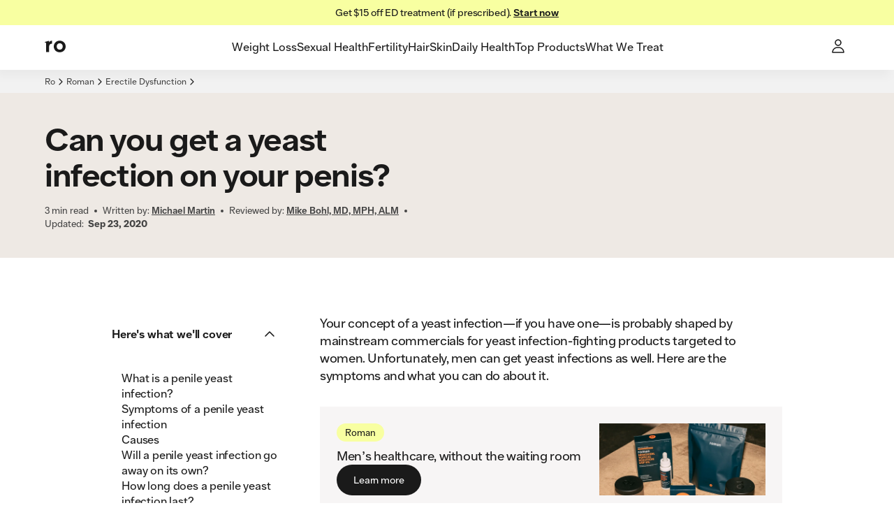

--- FILE ---
content_type: text/css; charset=UTF-8
request_url: https://ro.co/assets/root-ljw0lYiJ.css
body_size: 8869
content:
:root{--letter-spacing-tighter: -.03em;--letter-spacing-tight: -.02em;--letter-spacing-normal: -.01em;--letter-spacing-loose: .08em;--letter-spacing-0: 0em;--text-case-uppercase: uppercase;--font-weight-semibold: 600;--font-weight-regular: 400;--zIndex-toast: 10000;--zIndex-loadingOverlay: 1100;--zIndex-dropdown: 1000;--zIndex-modalContent: 900;--zIndex-modalOverlay: 800;--zIndex-loadingBar: 700;--zIndex-skipNavigation: 600;--zIndex-mainMenuMobileOpen: 530;--zIndex-stickyButtonContainer: 505;--zIndex-mainMenu: 500;--zIndex-searchInput: 400;--zIndex-messagesSidebar: 310;--zIndex-promoBar: 300;--zIndex-sticky: 200;--zIndex-popover: 150;--zIndex-tooltip: 150;--zIndex-buttons: 100;--zIndex-pageStructure: 1;--zIndex-ovdropdown: 10;--zIndex-ovpreloader: 2000;--zIndex-ovcamera: 2000;--zIndex-ovquestionAnimatedWrapperoutgoing: 12;--zIndex-ovquestionAnimatedWrapperincoming: 11;--zIndex-ovfixedButtonWrapper: 10;--zIndex-ovthankYouModal: 19;--zIndex-ovheaderThreeDotsNav: 20;--zIndex-ovheader: 15;--semantic-alert-primary-color: #d70f0f;--rds-primitive-desktop-margins-vertical-margin-large: 8rem;--rds-primitive-desktop-margins-vertical-margin: 3rem;--rds-primitive-desktop-margins-horizontal-margin: 4rem;--rds-primitive-desktop-spacing-spacing-1600: 12rem;--rds-primitive-desktop-spacing-spacing-1400: 11rem;--rds-primitive-desktop-spacing-spacing-1200: 10rem;--rds-primitive-desktop-spacing-spacing-1000: 9rem;--rds-primitive-desktop-spacing-spacing-800: 8rem;--rds-primitive-desktop-spacing-spacing-600: 5rem;--rds-primitive-desktop-spacing-spacing-500: 4rem;--rds-primitive-desktop-spacing-spacing-400: 3rem;--rds-primitive-desktop-spacing-spacing-300: 2rem;--rds-primitive-desktop-spacing-spacing-200: 1.5rem;--rds-primitive-desktop-spacing-spacing-150: 1rem;--rds-primitive-desktop-spacing-spacing-100: .5rem;--rds-primitive-desktop-spacing-spacing-050: .25rem;--rds-primitive-desktop-spacing-spacing-000: 0;--rds-primitive-desktop-paddings-padding-600: 4rem;--rds-primitive-desktop-paddings-padding-500: 3rem;--rds-primitive-desktop-paddings-padding-400: 2.5rem;--rds-primitive-desktop-paddings-padding-300: 1.5rem;--rds-primitive-desktop-paddings-padding-200: 1rem;--rds-primitive-desktop-paddings-padding-150: .75rem;--rds-primitive-desktop-paddings-padding-100: .5rem;--rds-primitive-desktop-paddings-padding-050: .25rem;--rds-primitive-desktop-paddings-padding-000: 0;--rds-primitive-tablet-landscape-margins-vertical-margin-large: 7rem;--rds-primitive-tablet-landscape-margins-vertical-margin: 2.5rem;--rds-primitive-tablet-landscape-margins-horizontal-margin: 3rem;--rds-primitive-tablet-landscape-spacing-spacing-1600: 10rem;--rds-primitive-tablet-landscape-spacing-spacing-1400: 9rem;--rds-primitive-tablet-landscape-spacing-spacing-1200: 8rem;--rds-primitive-tablet-landscape-spacing-spacing-1000: 7rem;--rds-primitive-tablet-landscape-spacing-spacing-800: 6rem;--rds-primitive-tablet-landscape-spacing-spacing-600: 4rem;--rds-primitive-tablet-landscape-spacing-spacing-500: 3rem;--rds-primitive-tablet-landscape-spacing-spacing-400: 2.5rem;--rds-primitive-tablet-landscape-spacing-spacing-300: 2rem;--rds-primitive-tablet-landscape-spacing-spacing-200: 1.5rem;--rds-primitive-tablet-landscape-spacing-spacing-150: 1rem;--rds-primitive-tablet-landscape-spacing-spacing-100: .5rem;--rds-primitive-tablet-landscape-spacing-spacing-050: .25rem;--rds-primitive-tablet-landscape-spacing-spacing-000: 0;--rds-primitive-tablet-landscape-paddings-padding-600: 4rem;--rds-primitive-tablet-landscape-paddings-padding-500: 3rem;--rds-primitive-tablet-landscape-paddings-padding-400: 2.5rem;--rds-primitive-tablet-landscape-paddings-padding-300: 1.5rem;--rds-primitive-tablet-landscape-paddings-padding-200: 1rem;--rds-primitive-tablet-landscape-paddings-padding-150: .75rem;--rds-primitive-tablet-landscape-paddings-padding-100: .5rem;--rds-primitive-tablet-landscape-paddings-padding-050: .25rem;--rds-primitive-tablet-landscape-paddings-padding-000: 0;--rds-primitive-tablet-portrait-margins-vertical-margin-large: 6.5rem;--rds-primitive-tablet-portrait-margins-vertical-margin: 2rem;--rds-primitive-tablet-portrait-margins-horizontal-margin: 2rem;--rds-primitive-tablet-portrait-spacing-spacing-1600: 9rem;--rds-primitive-tablet-portrait-spacing-spacing-1400: 8rem;--rds-primitive-tablet-portrait-spacing-spacing-1200: 7rem;--rds-primitive-tablet-portrait-spacing-spacing-1000: 6rem;--rds-primitive-tablet-portrait-spacing-spacing-800: 5rem;--rds-primitive-tablet-portrait-spacing-spacing-600: 3rem;--rds-primitive-tablet-portrait-spacing-spacing-500: 2.5rem;--rds-primitive-tablet-portrait-spacing-spacing-400: 2rem;--rds-primitive-tablet-portrait-spacing-spacing-300: 1.5rem;--rds-primitive-tablet-portrait-spacing-spacing-200: 1rem;--rds-primitive-tablet-portrait-spacing-spacing-150: .75rem;--rds-primitive-tablet-portrait-spacing-spacing-100: .5rem;--rds-primitive-tablet-portrait-spacing-spacing-050: .25rem;--rds-primitive-tablet-portrait-spacing-spacing-000: 0;--rds-primitive-tablet-portrait-paddings-padding-600: 3rem;--rds-primitive-tablet-portrait-paddings-padding-500: 2.5rem;--rds-primitive-tablet-portrait-paddings-padding-400: 2rem;--rds-primitive-tablet-portrait-paddings-padding-300: 1.5rem;--rds-primitive-tablet-portrait-paddings-padding-200: 1rem;--rds-primitive-tablet-portrait-paddings-padding-150: .75rem;--rds-primitive-tablet-portrait-paddings-padding-100: .5rem;--rds-primitive-tablet-portrait-paddings-padding-050: .25rem;--rds-primitive-tablet-portrait-paddings-padding-000: 0;--border-radius-full: 62.5rem;--border-radius-large: 5rem;--border-radius-medium-large: 1rem;--border-radius-medium: .5rem;--border-radius-small: .25rem;--border-radius-zero: 0;--rds-primitive-breakpoints-breakpoints: 80rem;--rds-primitive-color-brand-medium-orange: #ffdbc7;--rds-primitive-color-brand-light-teal: #e5f2f2;--rds-primitive-color-brand-teal: #add8d5;--rds-primitive-color-brand-light-cool-grey: #f3f5f6;--rds-primitive-color-brand-medium-cool-grey: #e1e4e7;--rds-primitive-color-brand-cool-grey: #bac3d3;--rds-primitive-color-brand-light-warm-yellow: #f4f4ef;--rds-primitive-color-brand-bright-yellow: #f8ffa1;--rds-primitive-color-brand-orange: #ffa674;--rds-primitive-color-brand-light-red: #ffe6e4;--rds-primitive-color-brand-bright-red: #ff6554;--rds-primitive-color-brand-dark-red: #be4d40;--rds-primitive-color-brand-bright-brown: #c0754b;--rds-primitive-color-brand-rich-brown: #754742;--rds-primitive-color-brand-bright-blue: #529afc;--rds-primitive-color-brand-rich-blue: #356ab1;--rds-primitive-color-brand-light-green: #dbf6e8;--rds-primitive-color-brand-bright-green: #20c86d;--rds-primitive-color-brand-kelly-green-small-text: #0d7744;--rds-primitive-color-brand-kelly-green: #119555;--rds-primitive-color-brand-light-purple: #bcb0c9;--rds-primitive-color-beige-warm-neutral: #eee9e4;--rds-primitive-color-beige-light-warm-neutral: #f7f4f1;--rds-primitive-color-beige-neutral: #f7f5f5;--rds-primitive-color-grey-1000: #000000;--rds-primitive-color-grey-900: #1a1a1a;--rds-primitive-color-grey-800: #333333;--rds-primitive-color-grey-600: #444444;--rds-primitive-color-grey-500: #666666;--rds-primitive-color-grey-400: #828282;--rds-primitive-color-grey-300: #999999;--rds-primitive-color-grey-200: #cccccc;--rds-primitive-color-grey-100: #dddddd;--rds-primitive-color-grey-50: #f2f2f2;--rds-primitive-color-grey-0: #ffffff;--rds-primitive-mobile-margins-vertical-margin-large: 6rem;--rds-primitive-mobile-margins-vertical-margin: 2rem;--rds-primitive-mobile-margins-horizontal-margin: 1.5rem;--rds-primitive-mobile-spacing-spacing-1600: 8rem;--rds-primitive-mobile-spacing-spacing-1400: 7rem;--rds-primitive-mobile-spacing-spacing-1200: 6rem;--rds-primitive-mobile-spacing-spacing-1000: 5rem;--rds-primitive-mobile-spacing-spacing-800: 4rem;--rds-primitive-mobile-spacing-spacing-600: 3rem;--rds-primitive-mobile-spacing-spacing-500: 2.5rem;--rds-primitive-mobile-spacing-spacing-400: 2rem;--rds-primitive-mobile-spacing-spacing-300: 1.5rem;--rds-primitive-mobile-spacing-spacing-200: 1rem;--rds-primitive-mobile-spacing-spacing-150: .75rem;--rds-primitive-mobile-spacing-spacing-100: .5rem;--rds-primitive-mobile-spacing-spacing-050: .25rem;--rds-primitive-mobile-spacing-spacing-000: 0;--rds-primitive-mobile-paddings-padding-600: 3rem;--rds-primitive-mobile-paddings-padding-500: 2.5rem;--rds-primitive-mobile-paddings-padding-400: 2rem;--rds-primitive-mobile-paddings-padding-300: 1.5rem;--rds-primitive-mobile-paddings-padding-200: 1rem;--rds-primitive-mobile-paddings-padding-150: .75rem;--rds-primitive-mobile-paddings-padding-100: .5rem;--rds-primitive-mobile-paddings-padding-050: .25rem;--rds-primitive-mobile-paddings-padding-000: 0;--primitive-color-magenta900: #9b2b6e;--primitive-color-magenta800: #a93c80;--primitive-color-magenta700: #b1458a;--primitive-color-magenta600: #b94f94;--primitive-color-magenta500: #bf569c;--primitive-color-magenta400: #c96fab;--primitive-color-magenta300: #d289ba;--primitive-color-magenta200: #dfabce;--primitive-color-magenta100: #eccce1;--primitive-color-orange900: #ff3b16;--primitive-color-orange800: #ff4c23;--primitive-color-orange700: #ff562a;--primitive-color-orange600: #ff6131;--primitive-color-orange500: #ff6937;--primitive-color-orange400: #ff8055;--primitive-color-orange300: #ff9673;--primitive-color-orange200: #ffb49b;--primitive-color-orange100: #ffd2c3;--primitive-color-green900Alpha30: #15a62e4d;--primitive-color-green900: #15a62e;--primitive-color-green800: #21b33e;--primitive-color-green700: #27ba48;--primitive-color-green600: #2fc151;--primitive-color-green500: #34c759;--primitive-color-green400: #52cf72;--primitive-color-green300: #71d88b;--primitive-color-green200: #9ae3ac;--primitive-color-green100: #c2eecd;--primitive-color-blue900: #0e3fe7;--primitive-color-blue800: #1751eb;--primitive-color-blue700: #1d5bed;--primitive-color-blue600: #2366ef;--primitive-color-blue500: #276ef1;--primitive-color-blue400: #4784f3;--primitive-color-blue300: #689af5;--primitive-color-blue200: #93b7f8;--primitive-color-blue100: #bed4fb;--primitive-color-yellow900: #fbd61e;--primitive-color-yellow800: #fec12c;--primitive-color-yellow700: #fec734;--primitive-color-yellow600: #fecd3d;--primitive-color-yellow500: #fed243;--primitive-color-yellow400: #fed95f;--primitive-color-yellow300: #fee07b;--primitive-color-yellow200: #ffe9a1;--primitive-color-yellow100: #fff2c7;--primitive-color-red900: #d70f0f;--primitive-color-red800: #dd1818;--primitive-color-red700: #e01e1e;--primitive-color-red600: #e42424;--primitive-color-red500: #e72828;--primitive-color-red400: #eb4848;--primitive-color-red300: #ee6969;--primitive-color-red200: #f39494;--primitive-color-red100: #f8bfbf;--primitive-color-grey1000: #1a1a1a;--primitive-color-grey900: #303030;--primitive-color-grey800: #4b4b4b;--primitive-color-grey700: #616161;--primitive-color-grey600: #7f7f7f;--primitive-color-grey500: #878787;--primitive-color-grey400: #a6a6a6;--primitive-color-grey300: #c7c7c7;--primitive-color-grey200: #ececec;--primitive-color-grey100: #f5f5f5;--primitive-color-grey50: #444444;--primitive-color-teal: #add8d5;--primitive-color-richBlue: #356ab1;--primitive-color-kellyGreen: #119555;--primitive-color-brightYellow: #f1fda6;--primitive-color-brightRed: #ff6554;--primitive-color-coolGrey: #bac3d3;--primitive-color-warmNeutral: #eee9e4;--primitive-color-warmGreyAlpha60: rgba(243, 241, 241, .6);--primitive-color-warmGrey: #f3f1f1;--primitive-color-neutralGrey: #f1eeee;--primitive-color-black: #000;--primitive-color-white: #fff;--interactions-duration-very-slow: .6s;--interactions-duration-slow: .4s;--interactions-duration-normal: .3s;--interactions-duration-fast: .2s;--interactions-duration-very-fast: .1s;--interactions-easing-productive-close: cubic-bezier(.5, .5, .5, 1);--interactions-easing-productive-open: cubic-bezier(.5, .5, .2, 1);--interactions-easing-expressive-close: cubic-bezier(.4, .1, .4, 1);--interactions-easing-expressive-open: cubic-bezier(.4, .2, .2, 1);--marketing-banner-cta-max-width: 170px;--ov-question-content-content-color: #000000a6;--ov-header-three-dots-nav-menu-item-hover-background-color: #f3f3f3;--ov-header-three-dots-nav-menu-wrapper-box-shadow: 0px 6px 24px 0px #0000001a;--ov-header-three-dots-nav-menu-wrapper-border-radius: 8px;--ov-header-height: 4rem;--ov-header-border: #6161611a;--carousel-progress-bar-container-on-dark-background-color: rgba( 255, 255, 255, .15 );--carousel-progress-bar-container-background-color: rgba(26, 26, 26, .05);--disclaimer-background: #87878712;--disclaimer-color: #000000a6;--tabbed-text-box-shadow: 0px 8px 16px 0px #00000014;--modal-text-color: #000000a6;--modal-overlay-background: #1a1a1a80;--modal-button-size-mobile: 32px;--modal-button-size-desktop: 40px;--modal-buttons-wrapper-sticky-box-shadow: 0px -8px 16px 0px rgba(0, 0, 0, .08);--media-object-border: #6161611a;--toast-close-button-outline-border-radius: 2px;--toast-close-button-outline-border: 2px solid #ffffff66;--toast-padding: 16px;--toast-border-radius: 8px;--tooltip-close-button-outline-border-radius: 2px;--tooltip-close-button-outline-border: 2px solid #ffffff66;--tooltip-padding: 8px 12px;--tooltip-border-radius: 8px;--input-padding: 25px 12px 7px;--input-border-radius: 8px;--button-text-pressed-background: transparent;--button-text-default-background: transparent;--button-small-padding-horizontal: 16px;--button-small-padding-vertical: 8px;--button-large-padding-horizontal: 24px;--button-large-padding-vertical: 12px;--button-border-radius: 80px;--field-error-margin: 4px 0 0 0;--testimonial-author-color: #000000a6;--testimonial-stars-color: #1cc78b;--horizontal-single-choice-normal-border-radius: 8px;--horizontal-single-choice-normal-box-shadow: inset 0px 0px 0px 1px #c7c7c7;--checkbox-checkmark-margin: 0 8px 0 0;--multi-choice-hover-background: #87878712;--multi-choice-border-radius: 8px;--multi-choice-padding: 12px 40px 12px 12px;--single-choice-flair-gradient: linear-gradient( 90deg, #eb6a20 0%, #ed2020 70.02%, #970202 98.14% );--single-choice-highlight-muted: #000000a6;--single-choice-highlight-highlight: #0da098;--single-choice-highlight-negative: #ea4335;--single-choice-highlight-caution: #fbbc04;--single-choice-highlight-positive: #548235;--single-choice-hover-background: #87878712;--single-choice-border-radius: 8px;--single-choice-padding: 12px;--focus-outline-box-shadow: 0px 0px 0px 3px #0000003d;--focus-outline-border-selected: 2px solid rgba(39, 110, 241, .15);--progress-bar-foreground-color: linear-gradient( 90deg, #53aceb 0%, #ff01a9 70.02%, #ff9890 98.14% );--progress-bar-height: .25rem;--top-navigation-desktop-height: 4rem;--top-navigation-mobile-height: 3.5rem;--auto-complete-item-selected-background: #f5f5f5;--auto-complete-box-shadow: -4px 7px 14px 0px #0000000a;--tabs-border: 1px solid transparent;--trusted-source-link-tooltip-max-width: 320px;--trusted-source-link-tooltip-box-shadow: 0px 0px 40px 8px #0000001f;--trusted-source-link-linkable-wrapper-margin-top-desktop: 50px;--trusted-source-link-linkable-wrapper-margin-top-mobile: 72px;--trusted-source-link-badge-size: 12px;--cards-slider-rich-text-max-width: 26.375rem;--weight-loss-calculator-results-background: linear-gradient( 180deg, #7f758b 0%, #aca0b9 50.5%, #b3a9bf 100% );--fastest-ways-to-lose-weight-calculator-results-graph-bar: #c5d9f4;--fastest-ways-to-lose-weight-calculator-image-background: linear-gradient( 180deg, #2b4164 0%, #567bad 50.5%, #80a6cb 100% );--fastest-ways-to-lose-weight-calculator-desktop-background: #7fa5ca29;--tdee-calculator-results-max-width: 34.125rem;--tdee-calculator-results-selector-background: #ffffff7a;--tdee-calculator-results-weight-loss-background: #ffffffa3;--tdee-calculator-results-background: linear-gradient( 180deg, #2b4164 0%, #567bad 50.5%, #80a6cb 100% );--bmr-calculator-results-cta-max-width: 23rem;--bmr-calculator-results-cta-background: #ffffffa3;--bmr-calculator-results-heading-max-width: 21.5625rem;--bmr-calculator-results-container-min-width: 21rem;--bmr-calculator-results-background: linear-gradient( 180deg, #2b4164 0%, #567bad 50.5%, #80a6cb 100% );--bmi-calculator-results-cta-max-width: 23rem;--bmi-calculator-results-cta-background: #ffffffa3;--bmi-calculator-results-range-separator: 1px solid #ffffff3d;--bmi-calculator-results-heading-max-width: 21.5625rem;--bmi-calculator-results-container-min-width: 21rem;--bmi-calculator-results-background: linear-gradient( 180deg, #2b4164 0%, #567bad 50.5%, #80a6cb 100% );--article-reviewer-section-button-size: 2.5rem;--article-reviewer-section-badge-image-size: 4.5rem;--article-reviewer-section-badge-right-displacement: -.5rem;--article-content-max-width: 60rem;--article-table-of-contents-box-shadow: 0px 4px 24px 8px #00000014;--article-table-of-contents-header-box-shadow: 0px 8px 16px 0px #00000014;--article-table-of-contents-header-mobile-height: 56px;--quiz-choice-button-border-radius: 27px;--product-details-page-expectations-media-background: #f0f3f7;--product-details-page-titration-header-background: linear-gradient( 180deg, #d9d1bf 0%, #d7d1c1 25%, #d8d2c4 49.6%, #dedbd4 74.6%, #e4e1da 100% );--product-details-page-titration-background: #f0f3f7;--product-details-page-navigation-back-button-background-hover: linear-gradient( 0deg, rgba(0, 0, 0, .1) 0%, rgba(0, 0, 0, .1) 100% ), rgba(0, 0, 0, .24);--product-details-page-navigation-back-button-background-normal: rgba( 0, 0, 0, .24 );--product-details-page-navigation-item-background-hover: linear-gradient( 0deg, rgba(0, 0, 0, .1) 0%, rgba(0, 0, 0, .1) 100% ), linear-gradient(180deg, rgba(0, 0, 0, 0) 0%, rgba(0, 0, 0, .2) 57.5%), rgba(0, 0, 0, .24);--product-details-page-navigation-item-background-normal: linear-gradient( 0deg, rgba(255, 255, 255, .05) 0%, rgba(255, 255, 255, .05) 100% ), linear-gradient(180deg, rgba(0, 0, 0, 0) 0%, rgba(0, 0, 0, .2) 57.5%), rgba(0, 0, 0, .24);--product-details-page-background: #f0f3f7;--content-nav-border-radius: 24px;--med-widget-label-background: rgba(240, 243, 247, .7);--med-widget-content-nav-background: rgba(0, 0, 0, .04);--med-widget-background: #f0f3f7;--border-radius-corner-radius-1000: 62.5rem;--border-radius-corner-radius-400: 5rem;--border-radius-corner-radius-300: 1.5rem;--border-radius-corner-radius-200: 1rem;--border-radius-corner-radius-100: .5rem;--border-radius-corner-radius-50: .25rem;--border-radius-corner-radius-0: 0;--standard-line-height: 1.4;--standard-font-size: 16px;--padding-medium: 1rem;--padding-regular: .75rem;--padding-small: .5rem;--grid-gutter-desktop: 2rem;--grid-gutter-tablet-landscape: 1.5rem;--grid-gutter-tablet-portrait: 1rem;--grid-padding-desktop: 4rem;--grid-padding-tablet-landscape: 3rem;--grid-padding-tablet-portrait: 2rem;--grid-padding-mobile: 1.5rem;--grid-columns: 12;--color-surface-light-secondary: #f5f5f5;--color-highlight: #0da098;--letter-spacing-label: var(--letter-spacing-loose);--letter-spacing-micro: var(--letter-spacing-0);--letter-spacing-body-4: var(--letter-spacing-0);--letter-spacing-body-3: var(--letter-spacing-normal);--letter-spacing-body-2: var(--letter-spacing-normal);--letter-spacing-body-1: var(--letter-spacing-tight);--letter-spacing-h5: var(--letter-spacing-tight);--letter-spacing-h4: var(--letter-spacing-tighter);--letter-spacing-h3: var(--letter-spacing-tighter);--letter-spacing-h2: var(--letter-spacing-tighter);--letter-spacing-h1: var(--letter-spacing-tighter);--letter-spacing-display-3: var(--letter-spacing-tighter);--letter-spacing-display-2: var(--letter-spacing-tighter);--letter-spacing-display-1: var(--letter-spacing-tighter);--label-desktop-strong: var(--font-weight-semibold) 14px/20px "Ro Sans";--label-desktop-regular: var(--font-weight-semibold) 14px/20px "Ro Sans";--label-tablet-landscape-strong: var(--font-weight-semibold) 13px/18px "Ro Sans";--label-tablet-landscape-regular: var(--font-weight-semibold) 13px/18px "Ro Sans";--label-tablet-portrait-strong: var(--font-weight-semibold) 12px/17px "Ro Sans";--label-tablet-portrait-regular: var(--font-weight-semibold) 12px/17px "Ro Sans";--label-mobile-strong: var(--font-weight-semibold) 12px/17px "Ro Sans";--label-mobile-regular: var(--font-weight-semibold) 12px/17px "Ro Sans";--micro-desktop-strong: var(--font-weight-semibold) 12px/17px "Ro Sans";--micro-desktop-regular: var(--font-weight-regular) 12px/17px "Ro Sans";--micro-tablet-landscape-strong: var(--font-weight-semibold) 12px/17px "Ro Sans";--micro-tablet-landscape-regular: var(--font-weight-regular) 12px/17px "Ro Sans";--micro-mobile-strong: var(--font-weight-semibold) 12px/17px "Ro Sans";--micro-mobile-regular: var(--font-weight-regular) 12px/17px "Ro Sans";--micro-tablet-portrait-strong: var(--font-weight-semibold) 12px/17px "Ro Sans";--micro-tablet-portrait-regular: var(--font-weight-regular) 12px/17px "Ro Sans";--display-1-desktop-strong: var(--font-weight-semibold) 72px/79px "Ro Sans";--display-1-desktop-regular: var(--font-weight-regular) 72px/86px "Ro Sans";--display-1-tablet-landscape-strong: var(--font-weight-semibold) 72px/79px "Ro Sans";--display-1-tablet-landscape-regular: var(--font-weight-regular) 72px/86px "Ro Sans";--display-1-tablet-portrait-strong: var(--font-weight-semibold) 64px/70px "Ro Sans";--display-1-tablet-portrait-regular: var(--font-weight-regular) 64px/77px "Ro Sans";--display-1-mobile-strong: var(--font-weight-semibold) 56px/62px "Ro Sans";--display-1-mobile-regular: var(--font-weight-regular) 56px/67px "Ro Sans";--display-2-desktop-strong: var(--font-weight-semibold) 46px/51px "Ro Sans";--display-2-desktop-regular: var(--font-weight-regular) 46px/55px "Ro Sans";--display-2-tablet-landscape-strong: var(--font-weight-semibold) 46px/51px "Ro Sans";--display-2-tablet-landscape-regular: var(--font-weight-regular) 46px/55px "Ro Sans";--display-2-tablet-portrait-strong: var(--font-weight-semibold) 41px/45px "Ro Sans";--display-2-tablet-portrait-regular: var(--font-weight-regular) 41px/49px "Ro Sans";--display-2-mobile-strong: var(--font-weight-semibold) 36px/40px "Ro Sans";--display-2-mobile-regular: var(--font-weight-regular) 36px/43px "Ro Sans";--display-3-desktop-strong: var(--font-weight-semibold) 41px/45px "Ro Sans";--display-3-desktop-regular: var(--font-weight-regular) 41px/49px "Ro Sans";--display-3-tablet-landscape-strong: var(--font-weight-semibold) 41px/45px "Ro Sans";--display-3-tablet-landscape-regular: var(--font-weight-regular) 41px/49px "Ro Sans";--display-3-tablet-portrait-strong: var(--font-weight-semibold) 36px/40px "Ro Sans";--display-3-tablet-portrait-regular: var(--font-weight-regular) 36px/43px "Ro Sans";--display-3-mobile-strong: var(--font-weight-semibold) 32px/35px "Ro Sans";--display-3-mobile-regular: var(--font-weight-regular) 32px/38px "Ro Sans";--h1-tablet-landscape-strong: var(--font-weight-semibold) 36px/36px "Ro Sans";--h1-tablet-landscape-regular: var(--font-weight-regular) 36px/43px "Ro Sans";--h1-desktop-strong: var(--font-weight-semibold) 36px/36px "Ro Sans";--h1-desktop-regular: var(--font-weight-regular) 36px/43px "Ro Sans";--h1-tablet-portrait-strong: var(--font-weight-semibold) 32px/32px "Ro Sans";--h1-tablet-portrait-regular: var(--font-weight-regular) 32px/38px "Ro Sans";--h1-mobile-strong: var(--font-weight-semibold) 29px/29px "Ro Sans";--h1-mobile-regular: var(--font-weight-regular) 29px/35px "Ro Sans";--h2-desktop-strong: var(--font-weight-semibold) 32px/38px "Ro Sans";--h2-desktop-regular: var(--font-weight-regular) 32px/38px "Ro Sans";--h2-tablet-landscape-strong: var(--font-weight-semibold) 32px/32px "Ro Sans";--h2-tablet-landscape-regular: var(--font-weight-regular) 32px/38px "Ro Sans";--h2-tablet-portrait-strong: var(--font-weight-semibold) 29px/29px "Ro Sans";--h2-tablet-portrait-regular: var(--font-weight-regular) 29px/35px "Ro Sans";--h2-mobile-strong: var(--font-weight-semibold) 26px/26px "Ro Sans";--h2-mobile-regular: var(--font-weight-regular) 26px/31px "Ro Sans";--h3-desktop-strong: var(--font-weight-semibold) 29px/29px "Ro Sans";--h3-desktop-regular: var(--font-weight-regular) 29px/35px "Ro Sans";--h3-tablet-landscape-strong: var(--font-weight-semibold) 29px/29px "Ro Sans";--h3-tablet-landscape-regular: var(--font-weight-regular) 29px/35px "Ro Sans";--h3-tablet-portrait-strong: var(--font-weight-semibold) 26px/26px "Ro Sans";--h3-tablet-portrait-regular: var(--font-weight-regular) 26px/31px "Ro Sans";--h3-mobile-strong: var(--font-weight-semibold) 23px/23px "Ro Sans";--h3-mobile-regular: var(--font-weight-regular) 23px/28px "Ro Sans";--h4-tablet-landscape-strong: var(--font-weight-semibold) 26px/26px "Ro Sans";--h4-tablet-landscape-regular: var(--font-weight-regular) 26px/31px "Ro Sans";--h4-tablet-portrait-strong: var(--font-weight-semibold) 23px/23px "Ro Sans";--h4-tablet-portrait-regular: var(--font-weight-regular) 23px/28px "Ro Sans";--h4-mobile-strong: var(--font-weight-semibold) 20px/20px "Ro Sans";--h4-mobile-regular: var(--font-weight-regular) 20px/24px "Ro Sans";--h4-desktop-strong: var(--font-weight-semibold) 26px/26px "Ro Sans";--h4-desktop-regular: var(--font-weight-regular) 26px/31px "Ro Sans";--h5-tablet-landscape-strong: var(--font-weight-semibold) 23px/28px "Ro Sans";--h5-tablet-landscape-regular: var(--font-weight-regular) 23px/28px "Ro Sans";--h5-desktop-strong: var(--font-weight-semibold) 23px/23px "Ro Sans";--h5-desktop-regular: var(--font-weight-regular) 23px/28px "Ro Sans";--h5-tablet-portrait-strong: var(--font-weight-semibold) 20px/20px "Ro Sans";--h5-tablet-portrait-regular: var(--font-weight-regular) 20px/24px "Ro Sans";--h5-mobile-strong: var(--font-weight-semibold) 18px/18px "Ro Sans";--h5-mobile-regular: var(--font-weight-regular) 18px/22px "Ro Sans";--body-1-desktop-strong: var(--font-weight-semibold) 18px/25px "Ro Sans";--body-1-desktop-regular: var(--font-weight-regular) 18px/25px "Ro Sans";--body-1-tablet-landscape-strong: var(--font-weight-semibold) 18px/25px "Ro Sans";--body-1-tablet-landscape-regular: var(--font-weight-regular) 18px/25px "Ro Sans";--body-1-tablet-portrait-strong: var(--font-weight-semibold) 18px/25px "Ro Sans";--body-1-tablet-portrait-regular: var(--font-weight-regular) 18px/25px "Ro Sans";--body-1-mobile-strong: var(--font-weight-semibold) 16px/22px "Ro Sans";--body-1-mobile-regular: var(--font-weight-regular) 16px/22px "Ro Sans";--body-2-desktop-strong: var(--font-weight-semibold) 16px/22px "Ro Sans";--body-2-desktop-regular: var(--font-weight-regular) 16px/22px "Ro Sans";--body-2-tablet-landscape-strong: var(--font-weight-semibold) 16px/22px "Ro Sans";--body-2-tablet-landscape-regular: var(--font-weight-regular) 16px/22px "Ro Sans";--body-2-tablet-portrait-strong: var(--font-weight-semibold) 16px/22px "Ro Sans";--body-2-tablet-portrait-regular: var(--font-weight-regular) 16px/22px "Ro Sans";--body-2-mobile-strong: var(--font-weight-semibold) 14px/20px "Ro Sans";--body-2-mobile-regular: var(--font-weight-regular) 14px/20px "Ro Sans";--body-3-tablet-landscape-strong: var(--font-weight-semibold) 14px/20px "Ro Sans";--body-3-tablet-landscape-regular: var(--font-weight-regular) 14px/20px "Ro Sans";--body-3-desktop-strong: var(--font-weight-semibold) 14px/20px "Ro Sans";--body-3-desktop-regular: var(--font-weight-regular) 14px/20px "Ro Sans";--body-3-tablet-portrait-strong: var(--font-weight-semibold) 14px/20px "Ro Sans";--body-3-tablet-portrait-regular: var(--font-weight-regular) 14px/20px "Ro Sans";--body-3-mobile-strong: var(--font-weight-semibold) 13px/18px "Ro Sans";--body-3-mobile-regular: var(--font-weight-regular) 13px/18px "Ro Sans";--body-4-desktop-strong: var(--font-weight-semibold) 13px/18px "Ro Sans";--body-4-desktop-regular: var(--font-weight-regular) 13px/18px "Ro Sans";--body-4-tablet-landscape-strong: var(--font-weight-semibold) 13px/18px "Ro Sans";--body-4-tablet-landscape-regular: var(--font-weight-regular) 13px/18px "Ro Sans";--body-4-tablet-portrait-strong: var(--font-weight-semibold) 13px/18px "Ro Sans";--body-4-tablet-portrait-regular: var(--font-weight-regular) 13px/18px "Ro Sans";--body-4-mobile-strong: var(--font-weight-semibold) 12px/17px "Ro Sans";--body-4-mobile-regular: var(--font-weight-regular) 12px/17px "Ro Sans";--semantic-promotion-color: var(--rds-primitive-color-grey-900);--semantic-promotion-background: var( --rds-primitive-color-brand-bright-yellow );--semantic-alert-contrast-color: var(--rds-primitive-color-grey-0);--ov-question-content-heading-color: var(--rds-primitive-color-grey-900);--ov-header-three-dots-nav-menu-wrapper-background-color: var( --rds-primitive-color-grey-0 );--ov-header-help-button-color: var(--rds-primitive-color-grey-900);--ov-header-color: var(--rds-primitive-color-grey-900);--ov-header-background: var(--rds-primitive-color-grey-0);--program-tracker-progress-line-separator-color: var( --rds-primitive-color-brand-cool-grey );--program-tracker-progress-line-background-complete: var( --rds-primitive-color-brand-bright-blue );--program-tracker-progress-line-background-incomplete: var( --rds-primitive-color-grey-50 );--carousel-progress-bar-inner-line-on-dark-background-color: var( --rds-primitive-color-grey-0 );--carousel-progress-bar-inner-line-background-color: var( --rds-primitive-color-grey-900 );--carousel-progress-bar-line-on-dark-background-color: color-mix( in srgb, var(--rds-primitive-color-grey-0) 50%, transparent );--carousel-progress-bar-line-background-color: var( --rds-primitive-color-grey-200 );--modal-heading-color: var(--rds-primitive-color-grey-900);--modal-background: var(--rds-primitive-color-grey-0);--modal-button-background: var(--rds-primitive-color-grey-50);--toast-color: var(--rds-primitive-color-grey-0);--toast-background: var(--rds-primitive-color-grey-900);--tooltip-color: var(--rds-primitive-color-grey-0);--tooltip-background: var(--rds-primitive-color-grey-900);--input-error-border: 1px solid var(--rds-primitive-color-brand-dark-red);--input-readonly-color: var(--rds-primitive-color-grey-500);--input-readonly-background: var(--rds-primitive-color-grey-50);--input-readonly-border: 1px solid var(--rds-primitive-color-grey-200);--input-disabled-color: var(--rds-primitive-color-grey-500);--input-disabled-background: var(--rds-primitive-color-grey-50);--input-disabled-border: 1px solid var(--rds-primitive-color-grey-200);--input-focus-border: 1px solid var(--rds-primitive-color-grey-900);--input-default-color: var(--rds-primitive-color-grey-900);--input-default-background: var(--rds-primitive-color-grey-0);--input-default-border: 1px solid var(--rds-primitive-color-grey-200);--input-label-disabled-color: var(--rds-primitive-color-grey-500);--input-label-error-color: var(--rds-primitive-color-brand-dark-red);--input-label-default-color: var(--rds-primitive-color-grey-600);--input-placeholder-color: var(--rds-primitive-color-grey-600);--button-text-disabled-border: 1px solid var(--rds-primitive-color-grey-400);--button-text-disabled-color: var(--rds-primitive-color-grey-400);--button-text-hover-border: 1px solid var(--rds-primitive-color-grey-1000);--button-text-hover-color: var(--rds-primitive-color-grey-1000);--button-text-default-border: 1px solid var(--rds-primitive-color-grey-900);--button-text-default-color: var(--rds-primitive-color-grey-900);--button-glass-focus-box-shadow: 0px 0px 0px 3px color-mix(in srgb, var(--rds-primitive-color-grey-0) 32%, transparent);--button-glass-pressed-background: var(--rds-primitive-color-grey-50);--button-glass-disabled-background: var(--rds-primitive-color-grey-100);--button-glass-disabled-color: var(--rds-primitive-color-grey-400);--button-glass-hover-background: color-mix( in srgb, var(--rds-primitive-color-grey-0) 72%, transparent );--button-glass-default-background: color-mix( in srgb, var(--rds-primitive-color-grey-0) 50%, transparent );--button-glass-default-color: var(--rds-primitive-color-grey-900);--button-alert-pressed-background: var(--rds-primitive-color-grey-100);--button-alert-disabled-background: var(--rds-primitive-color-grey-100);--button-alert-disabled-color: var(--rds-primitive-color-grey-400);--button-alert-hover-background: var(--rds-primitive-color-grey-50);--button-alert-default-box-shadow: inset 0px 0px 0px 1px var(--rds-primitive-color-grey-200);--button-alert-default-background: var(--rds-primitive-color-grey-0);--button-alert-default-color: var(--rds-primitive-color-brand-dark-red);--button-secondary-pressed-background: var(--rds-primitive-color-grey-100);--button-secondary-disabled-background: var(--rds-primitive-color-grey-100);--button-secondary-disabled-color: var(--rds-primitive-color-grey-400);--button-secondary-hover-background: var(--rds-primitive-color-grey-50);--button-secondary-default-box-shadow: inset 0px 0px 0px 1px var(--rds-primitive-color-grey-200);--button-secondary-default-background: var(--rds-primitive-color-grey-0);--button-secondary-default-color: var(--rds-primitive-color-grey-900);--button-primary-pressed-background: var(--rds-primitive-color-grey-600);--button-primary-disabled-background: var(--rds-primitive-color-grey-100);--button-primary-disabled-color: var(--rds-primitive-color-grey-400);--button-primary-hover-background: var(--rds-primitive-color-grey-800);--button-primary-default-background: var(--rds-primitive-color-grey-900);--button-primary-default-color: var(--rds-primitive-color-grey-0);--field-error-color: var(--rds-primitive-color-brand-dark-red);--horizontal-single-choice-selected-disabled-box-shadow: inset 0px 0px 0px 2px var(--rds-primitive-color-grey-400);--horizontal-single-choice-selected-box-shadow: inset 0px 0px 0px 2px var(--rds-primitive-color-grey-900);--horizontal-single-choice-disabled-box-shadow: inset 0px 0px 0px 1px var(--rds-primitive-color-grey-100);--horizontal-single-choice-disabled-color: var( --rds-primitive-color-grey-400 );--horizontal-single-choice-normal-background: var( --rds-primitive-color-grey-0 );--horizontal-single-choice-normal-color: var(--rds-primitive-color-grey-900);--toggle-checked-background-color: var( --rds-primitive-color-brand-bright-green );--toggle-normal-background-color: var(--rds-primitive-color-grey-200);--toggle-border-radius: var(--border-radius-large);--checkbox-disabled-color: var(--rds-primitive-color-grey-400);--checkbox-selected-color: var(--rds-primitive-color-grey-900);--checkbox-normal-color: var(--rds-primitive-color-grey-900);--multi-choice-disabled-color: var(--rds-primitive-color-grey-400);--multi-choice-hover-box-shadow: 0 0 0 1px var(--rds-primitive-color-grey-200);--multi-choice-selected-disabled-box-shadow: 0 0 0 1px var(--rds-primitive-color-grey-50);--multi-choice-selected-background: var(--rds-primitive-color-grey-0);--multi-choice-selected-box-shadow: 0 0 0 1px var(--rds-primitive-color-grey-900);--multi-choice-normal-color: var(--rds-primitive-color-grey-900);--multi-choice-normal-background: var(--rds-primitive-color-grey-0);--multi-choice-normal-box-shadow: 0 0 0 1px var(--rds-primitive-color-grey-200);--single-choice-disabled-color: var(--rds-primitive-color-grey-400);--single-choice-hover-box-shadow: 0 0 0 1px var(--rds-primitive-color-grey-200);--single-choice-selected-disabled-box-shadow: 0 0 0 1px var(--rds-primitive-color-grey-50);--single-choice-selected-background: var(--rds-primitive-color-grey-0);--single-choice-selected-box-shadow: 0 0 0 1px var(--rds-primitive-color-grey-900);--single-choice-normal-color: var(--rds-primitive-color-grey-900);--single-choice-normal-background: var(--rds-primitive-color-grey-0);--single-choice-normal-box-shadow: 0 0 0 1px var(--rds-primitive-color-grey-200);--focus-outline-border-normal: 1px solid var(--rds-primitive-color-grey-900);--progress-bar-background-color: var(--rds-primitive-color-grey-50);--ratings-stars-background-color: var(--rds-primitive-color-grey-200);--ratings-stars-primary-color: var(--rds-primitive-color-brand-kelly-green);--inline-nav-border: 1px solid var(--rds-primitive-color-grey-200);--auto-complete-border-radius: var(--border-radius-medium);--auto-complete-background: var(--rds-primitive-color-grey-0);--weight-loss-calculator-thumb-color: var(--rds-primitive-color-grey-400);--weight-loss-calculator-slider-background: var( --rds-primitive-color-brand-kelly-green );--fastest-ways-to-lose-weight-calculator-results-graph-bar-highlight: var( --rds-primitive-color-brand-bright-green );--fastest-ways-to-lose-weight-calculator-bottom-text-color: var( --rds-primitive-color-grey-300 );--important-safety-information-tabs-background: var( --rds-primitive-color-beige-light-warm-neutral );--bmr-calculator-results-disclaimer-text-color: var( --rds-primitive-color-grey-300 );--bmi-calculator-results-bottom-text-color: var( --rds-primitive-color-grey-300 );--bmi-calculator-results-heading-color: var(--rds-primitive-color-grey-0);--article-reviewer-section-background: var( --rds-primitive-color-beige-light-warm-neutral );--article-hero-banner-light-warm-neutral-background: var( --rds-primitive-color-beige-light-warm-neutral );--article-hero-banner-light-warm-yellow-background: var( --rds-primitive-color-brand-light-warm-yellow );--article-hero-banner-teal-background: var(--rds-primitive-color-brand-teal);--article-hero-banner-medium-cool-grey-background: var( --rds-primitive-color-brand-medium-cool-grey );--article-hero-banner-cool-grey-background: var( --rds-primitive-color-brand-cool-grey );--article-hero-banner-light-cool-grey-background: var( --rds-primitive-color-brand-light-cool-grey );--article-hero-banner-beige-warm-neutral-background: var( --rds-primitive-color-beige-warm-neutral );--article-hero-banner-beige-neutral-background: var( --rds-primitive-color-beige-neutral );--quiz-choice-button-hover-background: var(--rds-primitive-color-grey-50);--quiz-choice-button-hover-box-shadow: 0 0 0 1.5px var(--rds-primitive-color-grey-600);--quiz-choice-button-selected-box-shadow: 0 0 0 2px var(--rds-primitive-color-grey-900);--quiz-choice-button-box-shadow: 0 0 0 1.5px var(--rds-primitive-color-grey-300);--product-details-page-expectations-nav-item-active-color: var( --rds-primitive-color-grey-0 );--product-details-page-expectations-nav-item-active-background: var( --rds-primitive-color-grey-900 );--product-details-page-expectations-nav-item-normal-color: var( --rds-primitive-color-grey-900 );--product-details-page-expectations-nav-item-normal-background: var( --rds-primitive-color-beige-light-warm-neutral );--product-details-page-support-section-list-background: var( --rds-primitive-color-beige-light-warm-neutral );--product-details-page-nav-tiles-background: var( --rds-primitive-color-beige-light-warm-neutral );--product-details-page-basic-info-separator-color: var( --rds-primitive-color-brand-medium-cool-grey );--product-details-page-basic-info-link-color-hover: var( --rds-primitive-color-grey-800 );--product-details-page-basic-info-link-color-normal: var( --rds-primitive-color-grey-900 );--product-details-page-titration-note-background: var( --rds-primitive-color-brand-medium-cool-grey );--product-details-page-titration-timeline-border-color: var( --rds-primitive-color-brand-medium-cool-grey );--media-card-link-button-on-dark-background: var( --rds-primitive-color-grey-600 );--media-card-link-button-on-light-background: var( --rds-primitive-color-grey-800 );--media-card-background-dark: var(--rds-primitive-color-grey-800);--media-card-background-light: var( --rds-primitive-color-beige-light-warm-neutral );--content-nav-background: var(--rds-primitive-color-beige-neutral);--insurance-checker-credit-disclaimer-border: 1px dashed color-mix(in srgb, var(--rds-primitive-color-grey-1000) 10%, transparent);--insurance-checker-credit-disclaimer-background: var( --rds-primitive-color-brand-light-green );--color-border-subtle-6: color-mix( in srgb, var(--rds-primitive-color-grey-0) 16%, transparent );--color-border-subtle-5: color-mix( in srgb, var(--rds-primitive-color-grey-1000) 20%, transparent );--color-border-subtle-4: color-mix( in srgb, var(--rds-primitive-color-grey-1000) 10%, transparent );--color-border-subtle-3: var(--rds-primitive-color-grey-600);--color-border-subtle-2: var(--rds-primitive-color-grey-200);--color-border-subtle-1: var(--rds-primitive-color-grey-100);--color-border-light: var(--rds-primitive-color-grey-0);--color-border-dark: var(--rds-primitive-color-grey-900);--color-text-on-dark-alert: var(--rds-primitive-color-brand-dark-red);--color-text-on-dark-accent-secondary: var( --rds-primitive-color-brand-bright-green );--color-text-on-dark-accent: var(--rds-primitive-color-brand-bright-green);--color-text-on-dark-tertiary: var(--rds-primitive-color-grey-500);--color-text-on-dark-secondary: var(--rds-primitive-color-grey-200);--color-text-on-dark-primary: var(--rds-primitive-color-grey-0);--color-text-on-light-alert: var(--rds-primitive-color-brand-dark-red);--color-text-on-light-accent-small: var( --rds-primitive-color-brand-kelly-green-small-text );--color-text-on-light-accent-secondary: var( --rds-primitive-color-brand-bright-green );--color-text-on-light-accent: var(--rds-primitive-color-brand-kelly-green);--color-text-on-light-tertiary: var(--rds-primitive-color-grey-500);--color-text-on-light-secondary: var(--rds-primitive-color-grey-600);--color-text-on-light-primary: var(--rds-primitive-color-grey-900);--color-surface-subtle-3: var(--rds-primitive-color-brand-light-cool-grey);--color-surface-subtle-2: var(--rds-primitive-color-beige-warm-neutral);--color-surface-subtle-1: var(--rds-primitive-color-beige-neutral);--color-surface-dark: var(--rds-primitive-color-grey-900);--color-surface-light: var(--rds-primitive-color-grey-0);--input-font: var(--body-1-mobile-regular);--toggle-color: var(--color-surface-light);--inline-nav-background-color: var(--color-surface-light);--promobar-color: var(--semantic-promotion-color);--promobar-background: var(--semantic-promotion-background);--tabs-active-border: 1px solid var(--color-border-dark);--tabs-active-color: var(--color-text-on-light-primary);--tabs-color: var(--color-text-on-light-secondary);--tabs-background: var(--color-surface-light);--bmi-calculator-results-active-mask-background: var( --semantic-promotion-background );--content-nav-border-color: var(--color-border-subtle-4)}:root{--foundations-color-gray-0: #ffffff;--foundations-color-gray-50: #f2f2f2;--foundations-color-gray-100: #dddddd;--foundations-color-gray-200: #cccccc;--foundations-color-gray-300: #999999;--foundations-color-gray-400: #828282;--foundations-color-gray-500: #666666;--foundations-color-gray-600: #444444;--foundations-color-gray-800: #333333;--foundations-color-gray-1000: #1a1a1a;--foundations-color-gray-1000a100: #1a1a1a1a;--foundations-color-gray-1000a200: #1a1a1a33;--foundations-color-gray-0a160: #ffffff29;--foundations-color-gray-1000a500: #1a1a1a80;--foundations-color-gray-0a600: #ffffff99;--foundations-color-gray-1000a900: #1a1a1ae6;--foundations-color-gray-1000a800: #1a1a1acc;--foundations-color-gray-1000a600: #1a1a1a99;--foundations-color-gray-0a800: #ffffffcc;--foundations-color-gray-0a900: #ffffffe6;--foundations-color-gray-0a200: #ffffff3d;--foundations-color-gray-0a0: #ffffff00;--foundations-color-gray-1000a0: #1a1a1a00;--foundations-color-gray-1000a50: #1a1a1a0d;--foundations-color-gray-0a50: #ffffff0d;--foundations-color-warmneutral-100: #fdfdfc;--foundations-color-warmneutral-200: #fcfbfa;--foundations-color-warmneutral-400: #f8f6f4;--foundations-color-warmneutral-1000: #eee9e4;--foundations-color-warmneutral-1100: #d6d2cd;--foundations-color-kellygreen-100: #e7f4ee;--foundations-color-kellygreen-200: #cfeadd;--foundations-color-kellygreen-400: #a0d5bb;--foundations-color-kellygreen-1000: #119555;--foundations-color-kellygreen-1100: #0e7744;--foundations-color-richblue-100: #ebf0f7;--foundations-color-richblue-200: #d7e1ef;--foundations-color-richblue-400: #aec3e0;--foundations-color-richblue-1000: #356ab1;--foundations-color-richblue-1100: #2a558e;--foundations-color-richblue-1000a600: #356ab199;--foundations-color-brightred-100: #fff0ee;--foundations-color-brightred-200: #ffe0dd;--foundations-color-brightred-400: #ffc1bb;--foundations-color-brightred-1000: #ff6554;--foundations-color-brightred-1100: #cc5143;--foundations-color-brightred-1000a100: #ff65541a;--foundations-color-orange-100: #fff6f1;--foundations-color-orange-200: #ffede3;--foundations-color-orange-400: #ffdbc7;--foundations-color-orange-1000: #ffa674;--foundations-color-orange-1100: #cc855d;--foundations-color-brightyellow-100: #fefff6;--foundations-color-brightyellow-200: #fcffed;--foundations-color-brightyellow-400: #f9fedb;--foundations-color-brightyellow-1000: #f1fda6;--foundations-color-brightyellow-1100: #c1ca85;--foundations-color-coolgray-100: #f8f9fb;--foundations-color-coolgray-200: #f1f3f6;--foundations-color-coolgray-400: #e3e7ed;--foundations-color-coolgray-600: #d6dbe5;--foundations-color-coolgray-800: #c8cfdc;--foundations-color-coolgray-1000: #bac3d3;--foundations-color-coolgray-1100: #959ca9;--foundations-color-coolgray-400a400: #e3e7ed66;--foundations-color-teal-100: #f7fbfb;--foundations-color-teal-200: #eff7f7;--foundations-color-teal-400: #deefee;--foundations-color-teal-1000: #add8d5;--foundations-color-teal-1100: #7d9b9a;--foundations-color-richbrown-100: #f1edec;--foundations-color-richbrown-200: #e3dad9;--foundations-color-richbrown-400: #c8b5b3;--foundations-color-richbrown-1000: #754742;--foundations-color-richbrown-1100: #5e3935;--foundations-color-purple-100: #eeecf6;--foundations-color-purple-200: #dddaee;--foundations-color-purple-400: #bbb5dd;--foundations-color-purple-1000: #5645aa;--foundations-color-purple-1100: #453788;--foundations-color-steelblue-100: #edeff1;--foundations-color-steelblue-200: #dcdfe3;--foundations-color-steelblue-400: #b9bfc8;--foundations-color-steelblue-1000: #4f5f75;--foundations-color-steelblue-1100: #475669;--foundations-color-steelblue-1000a600: #4f5f7599;--foundations-font-family-additional: "Helvetica Neue";--foundations-font-family-default: "Ro Sans";--foundations-font-family-technical: "IBM Plex Mono";--foundations-font-size-small-100: .625rem;--foundations-font-size-small-200: .75rem;--foundations-font-size-small-300: .812rem;--foundations-font-size-body-100: .875rem;--foundations-font-size-body-150: .938rem;--foundations-font-size-body-200: 1rem;--foundations-font-size-body-250: 1.062rem;--foundations-font-size-body-300: 1.125rem;--foundations-font-size-medium-100: 1.25rem;--foundations-font-size-medium-200: 1.438rem;--foundations-font-size-medium-300: 1.625rem;--foundations-font-size-large-100: 1.812rem;--foundations-font-size-large-200: 2rem;--foundations-font-size-large-300: 2.125rem;--foundations-font-size-large-400: 2.25rem;--foundations-font-size-large-500: 2.375rem;--foundations-font-size-large-600: 2.5rem;--foundations-font-size-giant-100: 3rem;--foundations-font-size-giant-200: 3.25rem;--foundations-font-size-giant-300: 3.5rem;--foundations-font-lineheight-small-100: .875rem;--foundations-font-lineheight-small-200: 1rem;--foundations-font-lineheight-small-300: 1.125rem;--foundations-font-lineheight-body-100: 1.25rem;--foundations-font-lineheight-body-150: 1.312rem;--foundations-font-lineheight-body-200: 1.375rem;--foundations-font-lineheight-body-250: 1.5rem;--foundations-font-lineheight-body-300: 1.625rem;--foundations-font-lineheight-medium-100: 1.375rem;--foundations-font-lineheight-medium-200: 1.5rem;--foundations-font-lineheight-medium-300: 1.75rem;--foundations-font-lineheight-medium-400: 2rem;--foundations-font-lineheight-large-100: 2.25rem;--foundations-font-lineheight-large-200: 2rem;--foundations-font-lineheight-large-300: 2.125rem;--foundations-font-lineheight-large-400: 2.25rem;--foundations-font-lineheight-large-500: 2.375rem;--foundations-font-lineheight-large-600: 2.5rem;--foundations-font-lineheight-giant-100: 3rem;--foundations-font-lineheight-giant-200: 3.25rem;--foundations-font-lineheight-giant-300: 3.5rem;--foundations-font-weight-regular: 400;--foundations-font-weight-semibold: 600;--foundations-font-weight-bold: 800;--foundations-font-letterspacing-tight: .03em;--foundations-font-letterspacing-loose: 0em;--foundations-font-letterspacing-normal: .01em;--foundations-border-radius-none: 0px;--foundations-border-radius-small: 4px;--foundations-border-radius-full: 1000px;--foundations-border-radius-medium-100: 8px;--foundations-border-radius-medium-200: 12px;--foundations-border-radius-large-100: 16px;--foundations-border-radius-large-200: 24px;--foundations-border-thickness-small-100: 1px;--foundations-border-thickness-small-200: 2px;--foundations-border-thickness-medium: 2px;--foundations-border-thickness-large: 3px;--foundations-border-thickness-xlarge: 4px;--foundations-space-0: 0rem;--foundations-space-25: .125rem;--foundations-space-50: .25rem;--foundations-space-75: .375rem;--foundations-space-100: .5rem;--foundations-space-125: .625rem;--foundations-space-150: .75rem;--foundations-space-200: 1rem;--foundations-space-250: 1.25rem;--foundations-space-300: 1.5rem;--foundations-space-400: 2rem;--foundations-space-500: 2.5rem;--foundations-space-600: 3rem;--foundations-space-700: 3.5rem;--foundations-space-800: 4rem;--foundations-space-900: 4.5rem;--foundations-space-1000: 5rem;--foundations-space-1200: 6rem;--foundations-space-1600: 8rem;--foundations-space-2000: 10rem;--foundations-breakpoint-width-small: 390px;--foundations-breakpoint-width-medium: 768px;--foundations-breakpoint-width-large: 1440px;--foundations-icons-borderthickness-small: 1.3px;--foundations-icons-borderthickness-medium: 1.5px;--foundations-icons-borderthickness-large: 1.8px;--foundations-icons-borderthickness-xlarge: 2px;--foundations-icons-size-small: 16px;--foundations-icons-size-medium: 24px;--foundations-icons-size-large: 32px;--foundations-icons-size-xlarge: 40px;--foundations-elevation-blur: 24px;--pxds-surface-base-default: var(--foundations-color-gray-0);--pxds-surface-base-alternative: var(--foundations-color-coolgray-200);--pxds-surface-base-inverse: var(--foundations-color-gray-1000);--pxds-surface-neutral-subtle: var(--foundations-color-gray-50);--pxds-surface-neutral-subtleemphasis: var( --foundations-color-warmneutral-400 );--pxds-surface-neutral-subtlecontrast: var(--foundations-color-coolgray-200);--pxds-surface-neutral-strong: var(--foundations-color-gray-100);--pxds-surface-neutral-strongemphasis: var( --foundations-color-warmneutral-1000 );--pxds-surface-neutral-strongcontrast: var(--foundations-color-coolgray-1000);--pxds-surface-feedback-positive-subtle: var( --foundations-color-kellygreen-200 );--pxds-surface-feedback-positive-strong: var( --foundations-color-kellygreen-1000 );--pxds-surface-feedback-negative-subtle: var( --foundations-color-brightred-200 );--pxds-surface-feedback-negative-strong: var( --foundations-color-brightred-1000 );--pxds-surface-feedback-warning-subtle: var(--foundations-color-orange-200);--pxds-surface-feedback-warning-strong: var(--foundations-color-orange-1000);--pxds-surface-interactive-primary-rest: var(--foundations-color-gray-1000);--pxds-surface-interactive-primary-hover: var(--foundations-color-gray-600);--pxds-surface-interactive-primary-press: var(--foundations-color-gray-500);--pxds-surface-interactive-primary-disabled: var(--foundations-color-gray-50);--pxds-surface-interactive-secondary-rest: var(--foundations-color-gray-0);--pxds-surface-interactive-secondary-hover: var(--foundations-color-gray-100);--pxds-surface-interactive-secondary-press: var(--foundations-color-gray-200);--pxds-surface-interactive-secondary-disabled: var( --foundations-color-gray-50 );--pxds-surface-interactive-tertiary-rest: var( --foundations-color-coolgray-400 );--pxds-surface-interactive-tertiary-hover: var( --foundations-color-coolgray-600 );--pxds-surface-interactive-tertiary-press: var( --foundations-color-coolgray-800 );--pxds-surface-interactive-tertiary-disabled: var( --foundations-color-gray-50 );--pxds-surface-interactive-blur-dark-rest: var( --foundations-color-gray-1000a600 );--pxds-surface-interactive-blur-dark-hover: var( --foundations-color-gray-1000a800 );--pxds-surface-interactive-blur-dark-press: var( --foundations-color-gray-1000a900 );--pxds-surface-interactive-blur-dark-disabled: var( --foundations-color-gray-1000a800 );--pxds-surface-interactive-blur-light-rest: var( --foundations-color-gray-0a600 );--pxds-surface-interactive-blur-light-hover: var( --foundations-color-gray-0a800 );--pxds-surface-interactive-blur-light-press: var( --foundations-color-gray-0a900 );--pxds-surface-interactive-blur-light-disabled: var( --foundations-color-gray-0a800 );--pxds-surface-interactive-destructive-primary-rest: var( --foundations-color-brightred-100 );--pxds-surface-interactive-destructive-primary-hover: var( --foundations-color-brightred-200 );--pxds-surface-interactive-destructive-primary-press: var( --foundations-color-brightred-400 );--pxds-surface-interactive-destructive-primary-disabled: var( --foundations-color-gray-50 );--pxds-surface-interactive-destructive-secondary-rest: var( --foundations-color-gray-0 );--pxds-surface-interactive-destructive-secondary-hover: var( --foundations-color-gray-0 );--pxds-surface-interactive-destructive-secondary-press: var( --foundations-color-brightred-1000a100 );--pxds-surface-interactive-destructive-secondary-disabled: var( --foundations-color-gray-50 );--pxds-surface-overlay-dark: var(--foundations-color-gray-1000a600);--pxds-surface-overlay-light: var(--foundations-color-gray-0a600);--pxds-surface-overlay-blurstrong: var(--foundations-color-gray-1000a600);--pxds-surface-overlay-blursubtle: var(--foundations-color-gray-1000a200);--pxds-surface-overlay-blursubtleinverse: var(--foundations-color-gray-0a200);--pxds-surface-overlay-blurstronginverse: var(--foundations-color-gray-0a600);--pxds-surface-overlay-none: var(--foundations-color-gray-0a0);--pxds-surface-overlay-subtle: var(--foundations-color-gray-1000a100);--pxds-surface-overlay-extrasubtle: var(--foundations-color-gray-1000a50);--pxds-surface-accent-subtle: var(--foundations-color-steelblue-200);--pxds-surface-accent-emphasize: var(--foundations-color-brightyellow-1000);--pxds-surface-accent-strong: var(--foundations-color-steelblue-1000);--pxds-text-neutral-primary: var(--foundations-color-gray-1000);--pxds-text-neutral-secondary: var(--foundations-color-gray-600);--pxds-text-neutral-tertiary: var(--foundations-color-gray-500);--pxds-text-neutral-disabled: var(--foundations-color-gray-300);--pxds-text-neutral-placeholder: var(--foundations-color-gray-400);--pxds-text-neutral-inverse: var(--foundations-color-gray-0);--pxds-text-neutral-emphasis: var(--foundations-color-gray-1000);--pxds-text-neutral-strongaccent: var(--foundations-color-gray-0);--pxds-text-feedback-positive: var(--foundations-color-kellygreen-1100);--pxds-text-feedback-negative: var(--foundations-color-brightred-1100);--pxds-text-feedback-warning: var(--foundations-color-richbrown-1100);--pxds-text-interactive-rest: var(--foundations-color-gray-1000);--pxds-text-interactive-hover: var(--foundations-color-gray-600);--pxds-text-interactive-press: var(--foundations-color-gray-500);--pxds-text-interactive-disabled: var(--foundations-color-gray-300);--pxds-border-neutral-subtle: var(--foundations-color-gray-200);--pxds-border-neutral-extrasubtle: var(--foundations-color-gray-100);--pxds-border-neutral-strong: var(--foundations-color-gray-1000);--pxds-border-feedback-positive-subtle: var( --foundations-color-kellygreen-400 );--pxds-border-feedback-positive-strong: var( --foundations-color-kellygreen-1100 );--pxds-border-feedback-negative-subtle: var( --foundations-color-brightred-400 );--pxds-border-feedback-negative-strong: var( --foundations-color-brightred-1100 );--pxds-border-feedback-warning-subtle: var(--foundations-color-orange-400);--pxds-border-feedback-warning-strong: var(--foundations-color-orange-1100);--pxds-border-feedback-focus-base: var(--foundations-color-richblue-1000a600);--pxds-border-interactive-default-rest: var(--foundations-color-gray-100);--pxds-border-interactive-default-hover: var(--foundations-color-gray-100);--pxds-border-interactive-default-press: var(--foundations-color-gray-200);--pxds-border-interactive-default-disabled: var(--foundations-color-gray-50);--pxds-border-interactive-destructive-rest: var( --foundations-color-brightred-400 );--pxds-border-interactive-destructive-hover: var( --foundations-color-brightred-1100 );--pxds-border-interactive-destructive-press: var( --foundations-color-brightred-1100 );--pxds-border-interactive-destructive-disabled: var( --foundations-color-gray-50 );--pxds-border-radius-base: var(--foundations-border-radius-large-100);--pxds-border-radius-none: var(--foundations-border-radius-none);--pxds-border-radius-small-100: var(--foundations-border-radius-small);--pxds-border-radius-small-200: var(--foundations-border-radius-medium-100);--pxds-border-radius-large: var(--foundations-border-radius-large-200);--pxds-border-radius-full: var(--foundations-border-radius-full);--pxds-border-radius-medium: var(--foundations-border-radius-medium-200);--pxds-border-thickness-base: var(--foundations-border-thickness-small-100);--pxds-border-thickness-large: var(--foundations-border-thickness-medium);--pxds-border-thickness-medium: var(--foundations-border-thickness-small-200);--pxds-divider-subtle: var(--foundations-color-gray-1000a100);--pxds-divider-strong: var(--foundations-color-gray-1000a200);--pxds-icons-neutral-primary: var(--foundations-color-gray-1000);--pxds-icons-neutral-secondary: var(--foundations-color-gray-600);--pxds-icons-neutral-tertiary: var(--foundations-color-gray-500);--pxds-icons-neutral-disabled: var(--foundations-color-gray-300);--pxds-icons-neutral-placeholder: var(--foundations-color-gray-400);--pxds-icons-neutral-inverse: var(--foundations-color-gray-0);--pxds-icons-neutral-emphasis: var(--foundations-color-gray-1000);--pxds-icons-feedback-positive: var(--foundations-color-kellygreen-1100);--pxds-icons-feedback-negative: var(--foundations-color-brightred-1100);--pxds-icons-feedback-warning: var(--foundations-color-richbrown-1100);--pxds-icons-interactive-rest: var(--foundations-color-gray-1000);--pxds-icons-interactive-hover: var(--foundations-color-gray-600);--pxds-icons-interactive-press: var(--foundations-color-gray-500);--pxds-icons-interactive-disabled: var(--foundations-color-gray-300);--pxds-font-family-default: var(--foundations-font-family-default);--pxds-font-weight-regular: var(--foundations-font-weight-regular);--pxds-font-weight-semibold: var(--foundations-font-weight-semibold);--pxds-font-size-body-xsmall: var(--foundations-font-size-small-200);--pxds-font-size-body-small: var(--foundations-font-size-small-300);--pxds-font-size-body-base: var(--foundations-font-size-body-100);--pxds-font-size-body-large: var(--foundations-font-size-body-200);--pxds-font-size-body-micro: var(--foundations-font-size-small-100);--pxds-font-size-heading-h5: var(--foundations-font-size-body-300);--pxds-font-size-heading-h4: var(--foundations-font-size-medium-100);--pxds-font-size-heading-h3: var(--foundations-font-size-medium-200);--pxds-font-size-heading-h2: var(--foundations-font-size-medium-300);--pxds-font-size-heading-h1: var(--foundations-font-size-large-100);--pxds-font-size-display-large: var(--foundations-font-size-large-200);--pxds-font-size-display-xlarge: var(--foundations-font-size-large-400);--pxds-font-size-display-giant: var(--foundations-font-size-giant-100);--pxds-font-lineheight-body-xsmall: var( --foundations-font-lineheight-small-200 );--pxds-font-lineheight-body-small: var( --foundations-font-lineheight-small-300 );--pxds-font-lineheight-body-base: var(--foundations-font-lineheight-body-100);--pxds-font-lineheight-body-large: var( --foundations-font-lineheight-body-200 );--pxds-font-lineheight-body-micro: var( --foundations-font-lineheight-small-100 );--pxds-font-lineheight-heading-h5: var( --foundations-font-lineheight-medium-100 );--pxds-font-lineheight-heading-h4: var( --foundations-font-lineheight-medium-200 );--pxds-font-lineheight-heading-h3: var( --foundations-font-lineheight-medium-300 );--pxds-font-lineheight-heading-h2: var( --foundations-font-lineheight-medium-400 );--pxds-font-lineheight-heading-h1: var( --foundations-font-lineheight-large-100 );--pxds-font-lineheight-display-large: var( --foundations-font-lineheight-large-200 );--pxds-font-lineheight-display-xlarge: var( --foundations-font-lineheight-large-400 );--pxds-font-lineheight-display-giant: var( --foundations-font-lineheight-giant-100 );--pxds-font-letterspacing-display: var( --foundations-font-letterspacing-tight );--pxds-font-letterspacing-heading: var( --foundations-font-letterspacing-normal );--pxds-font-letterspacing-body: var(--foundations-font-letterspacing-loose);--pxds-elevation-backgroundblur: var(--foundations-elevation-blur);--pxds-space-none: var(--foundations-space-0);--pxds-space-micro: var(--foundations-space-25);--pxds-space-xsmall: var(--foundations-space-75);--pxds-space-xxsmall: var(--foundations-space-50);--pxds-space-small: var(--foundations-space-100);--pxds-space-compact: var(--foundations-space-125);--pxds-space-medium: var(--foundations-space-150);--pxds-space-base: var(--foundations-space-200);--pxds-space-large: var(--foundations-space-300);--pxds-space-xlarge: var(--foundations-space-400);--pxds-space-giant: var(--foundations-space-600);--pxds-space-scalable-gap-section-default-scale: var(--foundations-space-50);--pxds-space-scalable-gap-section-large-scale: var(--foundations-space-50);--pxds-space-scalable-gap-component-default-scale: var( --foundations-space-100 );--pxds-space-scalable-padding-inset: var(--foundations-space-200);--pxds-space-scalable-padding-full-bleed: var(--foundations-space-300);--pxds-space-scalable-padding-slider: var(--foundations-space-200);--pxds-space-scalable-margin-horizontal: var(--foundations-space-200);--pxds-space-scalable-margin-veritical: var(--foundations-space-400);--pxds-space-grid-pagemargin-base: var(--foundations-space-200);--pxds-space-grid-gutter: var(--foundations-space-100);--pxds-temp-surface-sr-awaiting-ro: var(--foundations-color-richblue-1100);--pxds-temp-surface-sr-awaiting-patient: #b65c1b;--pxds-temp-surface-sr-awaiting-resolution-confirmation: #276971;--pxds-temp-surface-sr-resolved: var(--foundations-color-kellygreen-1100);--pxds-temp-surface-sr-closed: var(--foundations-color-gray-500);--pxds-temp-surface-sr-processing: #554758;--pxds-temp-surface-sr-escalated: var(--foundations-color-gray-500);--pxds-temp-text-ai-autoresponse-header: #453788}@media (min-width: 768px){:root{--pxds-font-size-body-xsmall: var(--foundations-font-size-small-300);--pxds-font-size-body-small: var(--foundations-font-size-body-100);--pxds-font-size-body-base: var(--foundations-font-size-body-150);--pxds-font-size-body-large: var(--foundations-font-size-body-250);--pxds-font-size-heading-h5: var(--foundations-font-size-medium-100);--pxds-font-size-heading-h4: var(--foundations-font-size-medium-200);--pxds-font-size-heading-h3: var(--foundations-font-size-medium-300);--pxds-font-size-heading-h2: var(--foundations-font-size-large-100);--pxds-font-size-heading-h1: var(--foundations-font-size-large-200);--pxds-font-size-display-large: var(--foundations-font-size-large-400);--pxds-font-size-display-xlarge: var(--foundations-font-size-large-600);--pxds-font-size-display-giant: var(--foundations-font-size-giant-200);--pxds-font-lineheight-body-xsmall: var( --foundations-font-lineheight-small-300 );--pxds-font-lineheight-body-small: var( --foundations-font-lineheight-body-100 );--pxds-font-lineheight-body-base: var( --foundations-font-lineheight-body-150 );--pxds-font-lineheight-body-large: var( --foundations-font-lineheight-body-250 );--pxds-font-lineheight-heading-h5: var( --foundations-font-lineheight-medium-200 );--pxds-font-lineheight-heading-h4: var( --foundations-font-lineheight-medium-300 );--pxds-font-lineheight-heading-h3: var( --foundations-font-lineheight-medium-400 );--pxds-font-lineheight-heading-h2: var( --foundations-font-lineheight-large-100 );--pxds-font-lineheight-heading-h1: var( --foundations-font-lineheight-large-500 );--pxds-font-lineheight-display-large: var( --foundations-font-lineheight-large-400 );--pxds-font-lineheight-display-xlarge: var( --foundations-font-lineheight-large-600 );--pxds-font-lineheight-display-giant: var( --foundations-font-lineheight-giant-200 );--pxds-breakpoint-default: var(--foundations-breakpoint-width-medium);--pxds-breakpoint-desktop: var(--foundations-breakpoint-width-large);--pxds-space-xlarge: var(--foundations-space-500);--pxds-space-giant: var(--foundations-space-700);--pxds-space-scalable-gap-section-default-scale: var( --foundations-space-100 );--pxds-space-scalable-gap-section-large-scale: var(--foundations-space-300);--pxds-space-scalable-gap-component-default-scale: var( --foundations-space-150 );--pxds-space-scalable-padding-inset: var(--foundations-space-300);--pxds-space-scalable-padding-full-bleed: var(--foundations-space-400);--pxds-space-scalable-padding-slider: var(--foundations-space-250);--pxds-space-scalable-margin-horizontal: var(--foundations-space-400);--pxds-space-scalable-margin-veritical: var(--foundations-space-600);--pxds-space-grid-pagemargin-base: var(--foundations-space-400);--pxds-space-grid-gutter: var(--foundations-space-150)}}.surface-dark{--pxds-surface-base-default: var(--foundations-color-gray-1000);--pxds-surface-base-alternative: var(--foundations-color-gray-800);--pxds-surface-base-inverse: var(--foundations-color-gray-0);--pxds-surface-neutral-subtle: var(--foundations-color-gray-800);--pxds-surface-neutral-subtleemphasis: var(--foundations-color-gray-800);--pxds-surface-neutral-subtlecontrast: var(--foundations-color-gray-800);--pxds-surface-neutral-strong: var(--foundations-color-gray-600);--pxds-surface-neutral-strongemphasis: var(--foundations-color-gray-600);--pxds-surface-neutral-strongcontrast: var(--foundations-color-gray-600);--pxds-surface-interactive-primary-rest: var(--foundations-color-gray-0);--pxds-surface-interactive-primary-hover: var(--foundations-color-gray-200);--pxds-surface-interactive-primary-press: var(--foundations-color-gray-300);--pxds-surface-interactive-primary-disabled: var( --foundations-color-gray-800 );--pxds-surface-interactive-secondary-rest: var(--foundations-color-gray-1000);--pxds-surface-interactive-secondary-hover: var(--foundations-color-gray-600);--pxds-surface-interactive-secondary-press: var(--foundations-color-gray-500);--pxds-surface-interactive-secondary-disabled: var( --foundations-color-gray-800 );--pxds-surface-interactive-tertiary-rest: var(--foundations-color-gray-600);--pxds-surface-interactive-tertiary-hover: var(--foundations-color-gray-500);--pxds-surface-interactive-tertiary-press: var(--foundations-color-gray-400);--pxds-surface-interactive-tertiary-disabled: var( --foundations-color-gray-800 );--pxds-surface-interactive-blur-dark-rest: var( --foundations-color-gray-0a600 );--pxds-surface-interactive-blur-dark-hover: var( --foundations-color-gray-0a800 );--pxds-surface-interactive-blur-dark-press: var( --foundations-color-gray-0a900 );--pxds-surface-interactive-blur-dark-disabled: var( --foundations-color-gray-0a800 );--pxds-surface-interactive-blur-light-rest: var( --foundations-color-gray-1000a600 );--pxds-surface-interactive-blur-light-hover: var( --foundations-color-gray-1000a800 );--pxds-surface-interactive-blur-light-press: var( --foundations-color-gray-1000a900 );--pxds-surface-interactive-blur-light-disabled: var( --foundations-color-gray-1000a800 );--pxds-surface-interactive-destructive-primary-disabled: var( --foundations-color-gray-800 );--pxds-surface-interactive-destructive-secondary-rest: var( --foundations-color-gray-1000 );--pxds-surface-interactive-destructive-secondary-hover: var( --foundations-color-gray-1000 );--pxds-surface-interactive-destructive-secondary-disabled: var( --foundations-color-gray-800 );--pxds-surface-overlay-blurstrong: var(--foundations-color-gray-0a600);--pxds-surface-overlay-blursubtle: var(--foundations-color-gray-0a200);--pxds-surface-overlay-blursubtleinverse: var( --foundations-color-gray-1000a200 );--pxds-surface-overlay-blurstronginverse: var( --foundations-color-gray-1000a600 );--pxds-surface-overlay-none: var(--foundations-color-gray-1000a0);--pxds-surface-overlay-subtle: var(--foundations-color-gray-0a160);--pxds-surface-overlay-extrasubtle: var(--foundations-color-gray-0a50);--pxds-surface-accent-subtle: var(--foundations-color-steelblue-1000a600);--pxds-surface-accent-strong: var(--foundations-color-steelblue-1100);--pxds-text-neutral-primary: var(--foundations-color-gray-0);--pxds-text-neutral-secondary: var(--foundations-color-gray-100);--pxds-text-neutral-tertiary: var(--foundations-color-gray-200);--pxds-text-neutral-disabled: var(--foundations-color-gray-400);--pxds-text-neutral-placeholder: var(--foundations-color-gray-300);--pxds-text-neutral-inverse: var(--foundations-color-gray-1000);--pxds-text-feedback-positive: var(--foundations-color-kellygreen-1000);--pxds-text-feedback-negative: var(--foundations-color-brightred-1000);--pxds-text-feedback-warning: var(--foundations-color-richbrown-1000);--pxds-text-interactive-rest: var(--foundations-color-gray-0);--pxds-text-interactive-hover: var(--foundations-color-gray-200);--pxds-text-interactive-press: var(--foundations-color-gray-300);--pxds-text-interactive-disabled: var(--foundations-color-gray-600);--pxds-border-neutral-subtle: var(--foundations-color-gray-500);--pxds-border-neutral-extrasubtle: var(--foundations-color-gray-600);--pxds-border-neutral-strong: var(--foundations-color-gray-0);--pxds-border-interactive-default-rest: var(--foundations-color-gray-600);--pxds-border-interactive-default-hover: var(--foundations-color-gray-600);--pxds-border-interactive-default-press: var(--foundations-color-gray-500);--pxds-border-interactive-default-disabled: var(--foundations-color-gray-800);--pxds-border-interactive-destructive-hover: var( --foundations-color-brightred-1000 );--pxds-border-interactive-destructive-press: var( --foundations-color-brightred-1000 );--pxds-border-interactive-destructive-disabled: var( --foundations-color-gray-800 );--pxds-divider-subtle: var(--foundations-color-gray-0a160);--pxds-divider-strong: var(--foundations-color-gray-0a200);--pxds-icons-neutral-primary: var(--foundations-color-gray-0);--pxds-icons-neutral-secondary: var(--foundations-color-gray-100);--pxds-icons-neutral-tertiary: var(--foundations-color-gray-200);--pxds-icons-neutral-disabled: var(--foundations-color-gray-400);--pxds-icons-neutral-placeholder: var(--foundations-color-gray-300);--pxds-icons-neutral-inverse: var(--foundations-color-gray-1000);--pxds-icons-feedback-positive: var(--foundations-color-kellygreen-1000);--pxds-icons-feedback-negative: var(--foundations-color-brightred-1000);--pxds-icons-feedback-warning: var(--foundations-color-richbrown-1000);--pxds-icons-interactive-rest: var(--foundations-color-gray-0);--pxds-icons-interactive-hover: var(--foundations-color-gray-200);--pxds-icons-interactive-press: var(--foundations-color-gray-300);--pxds-icons-interactive-disabled: var(--foundations-color-gray-600)}*{box-sizing:border-box}html{position:relative;background:var(--color-surface-light);color:var(--color-text-on-light-primary);font-size:var(--standard-font-size);font-family:Ro Sans,sans-serif;font-weight:var(--font-weight-regular);line-height:var(--standard-line-height);-webkit-font-smoothing:antialiased;-moz-osx-font-smoothing:grayscale}:root{--vertical-margin:var(--rds-primitive-mobile-margins-vertical-margin);--vertical-margin-large:var( --rds-primitive-mobile-margins-vertical-margin-large );--paddings-padding-000:var(--rds-primitive-mobile-paddings-padding-000);--paddings-padding-050:var(--rds-primitive-mobile-paddings-padding-050);--paddings-padding-100:var(--rds-primitive-mobile-paddings-padding-100);--paddings-padding-150:var(--rds-primitive-mobile-paddings-padding-150);--paddings-padding-200:var(--rds-primitive-mobile-paddings-padding-200);--paddings-padding-300:var(--rds-primitive-mobile-paddings-padding-300);--paddings-padding-400:var(--rds-primitive-mobile-paddings-padding-400);--paddings-padding-500:var(--rds-primitive-mobile-paddings-padding-500);--paddings-padding-600:var(--rds-primitive-mobile-paddings-padding-600);--spacing-spacing-000:var(--rds-primitive-mobile-spacing-spacing-000);--spacing-spacing-050:var(--rds-primitive-mobile-spacing-spacing-050);--spacing-spacing-100:var(--rds-primitive-mobile-spacing-spacing-100);--spacing-spacing-150:var(--rds-primitive-mobile-spacing-spacing-150);--spacing-spacing-200:var(--rds-primitive-mobile-spacing-spacing-200);--spacing-spacing-300:var(--rds-primitive-mobile-spacing-spacing-300);--spacing-spacing-400:var(--rds-primitive-mobile-spacing-spacing-400);--spacing-spacing-500:var(--rds-primitive-mobile-spacing-spacing-500);--spacing-spacing-600:var(--rds-primitive-mobile-spacing-spacing-600);--spacing-spacing-800:var(--rds-primitive-mobile-spacing-spacing-800);--spacing-spacing-1000:var(--rds-primitive-mobile-spacing-spacing-1000);--spacing-spacing-1200:var(--rds-primitive-mobile-spacing-spacing-1200);--spacing-spacing-1400:var(--rds-primitive-mobile-spacing-spacing-1400);--spacing-spacing-1600:var(--rds-primitive-mobile-spacing-spacing-1600);--top-nav-height:var(--top-navigation-mobile-height);--full-vh-without-main-nav:calc(100lvh - var(--top-nav-height));--clamped-full-height:var(--full-vh-without-main-nav);--section-bottom-padding:calc(var(--clamped-full-height) * .1)}@media screen and (min-width: 600px){:root{--vertical-margin:var( --rds-primitive-tablet-portrait-margins-vertical-margin );--vertical-margin-large:var( --rds-primitive-tablet-portrait-margins-vertical-margin-large );--paddings-padding-000:var( --rds-primitive-tablet-portrait-paddings-padding-000 );--paddings-padding-050:var( --rds-primitive-tablet-portrait-paddings-padding-050 );--paddings-padding-100:var( --rds-primitive-tablet-portrait-paddings-padding-100 );--paddings-padding-150:var( --rds-primitive-tablet-portrait-paddings-padding-150 );--paddings-padding-200:var( --rds-primitive-tablet-portrait-paddings-padding-200 );--paddings-padding-300:var( --rds-primitive-tablet-portrait-paddings-padding-300 );--paddings-padding-400:var( --rds-primitive-tablet-portrait-paddings-padding-400 );--paddings-padding-500:var( --rds-primitive-tablet-portrait-paddings-padding-500 );--paddings-padding-600:var( --rds-primitive-tablet-portrait-paddings-padding-600 );--spacing-spacing-000:var( --rds-primitive-tablet-portrait-spacing-spacing-000 );--spacing-spacing-050:var( --rds-primitive-tablet-portrait-spacing-spacing-050 );--spacing-spacing-100:var( --rds-primitive-tablet-portrait-spacing-spacing-100 );--spacing-spacing-150:var( --rds-primitive-tablet-portrait-spacing-spacing-150 );--spacing-spacing-200:var( --rds-primitive-tablet-portrait-spacing-spacing-200 );--spacing-spacing-300:var( --rds-primitive-tablet-portrait-spacing-spacing-300 );--spacing-spacing-400:var( --rds-primitive-tablet-portrait-spacing-spacing-400 );--spacing-spacing-500:var( --rds-primitive-tablet-portrait-spacing-spacing-500 );--spacing-spacing-600:var( --rds-primitive-tablet-portrait-spacing-spacing-600 );--spacing-spacing-800:var( --rds-primitive-tablet-portrait-spacing-spacing-800 );--spacing-spacing-1000:var( --rds-primitive-tablet-portrait-spacing-spacing-1000 );--spacing-spacing-1200:var( --rds-primitive-tablet-portrait-spacing-spacing-1200 );--spacing-spacing-1400:var( --rds-primitive-tablet-portrait-spacing-spacing-1400 );--spacing-spacing-1600:var( --rds-primitive-tablet-portrait-spacing-spacing-1600 )}}@media screen and (min-width: 960px){:root{--vertical-margin:var(--rds-primitive-desktop-margins-vertical-margin);--vertical-margin-large:var( --rds-primitive-desktop-margins-vertical-margin-large );--paddings-padding-000:var( --rds-primitive-desktop-paddings-padding-000 );--paddings-padding-050:var( --rds-primitive-desktop-paddings-padding-050 );--paddings-padding-100:var( --rds-primitive-desktop-paddings-padding-100 );--paddings-padding-150:var( --rds-primitive-desktop-paddings-padding-150 );--paddings-padding-200:var( --rds-primitive-desktop-paddings-padding-200 );--paddings-padding-300:var( --rds-primitive-desktop-paddings-padding-300 );--paddings-padding-400:var( --rds-primitive-desktop-paddings-padding-400 );--paddings-padding-500:var( --rds-primitive-desktop-paddings-padding-500 );--paddings-padding-600:var( --rds-primitive-desktop-paddings-padding-600 );--spacing-spacing-000:var(--rds-primitive-desktop-spacing-spacing-000);--spacing-spacing-050:var(--rds-primitive-desktop-spacing-spacing-050);--spacing-spacing-100:var(--rds-primitive-desktop-spacing-spacing-100);--spacing-spacing-150:var(--rds-primitive-desktop-spacing-spacing-150);--spacing-spacing-200:var(--rds-primitive-desktop-spacing-spacing-200);--spacing-spacing-300:var(--rds-primitive-desktop-spacing-spacing-300);--spacing-spacing-400:var(--rds-primitive-desktop-spacing-spacing-400);--spacing-spacing-500:var(--rds-primitive-desktop-spacing-spacing-500);--spacing-spacing-600:var(--rds-primitive-desktop-spacing-spacing-600);--spacing-spacing-800:var(--rds-primitive-desktop-spacing-spacing-800);--spacing-spacing-1000:var( --rds-primitive-desktop-spacing-spacing-1000 );--spacing-spacing-1200:var( --rds-primitive-desktop-spacing-spacing-1200 );--spacing-spacing-1400:var( --rds-primitive-desktop-spacing-spacing-1400 );--spacing-spacing-1600:var( --rds-primitive-desktop-spacing-spacing-1600 )}}@media screen and (min-width: 1280px){:root{--vertical-margin:var( --rds-primitive-tablet-landscape-margins-vertical-margin );--vertical-margin-large:var( --rds-primitive-tablet-landscape-margins-vertical-margin-large );--paddings-padding-000:var( --rds-primitive-tablet-landscape-paddings-padding-000 );--paddings-padding-050:var( --rds-primitive-tablet-landscape-paddings-padding-050 );--paddings-padding-100:var( --rds-primitive-tablet-landscape-paddings-padding-100 );--paddings-padding-150:var( --rds-primitive-tablet-landscape-paddings-padding-150 );--paddings-padding-200:var( --rds-primitive-tablet-landscape-paddings-padding-200 );--paddings-padding-300:var( --rds-primitive-tablet-landscape-paddings-padding-300 );--paddings-padding-400:var( --rds-primitive-tablet-landscape-paddings-padding-400 );--paddings-padding-500:var( --rds-primitive-tablet-landscape-paddings-padding-500 );--paddings-padding-600:var( --rds-primitive-tablet-landscape-paddings-padding-600 );--spacing-spacing-000:var( --rds-primitive-tablet-landscape-spacing-spacing-000 );--spacing-spacing-050:var( --rds-primitive-tablet-landscape-spacing-spacing-050 );--spacing-spacing-100:var( --rds-primitive-tablet-landscape-spacing-spacing-100 );--spacing-spacing-150:var( --rds-primitive-tablet-landscape-spacing-spacing-150 );--spacing-spacing-200:var( --rds-primitive-tablet-landscape-spacing-spacing-200 );--spacing-spacing-300:var( --rds-primitive-tablet-landscape-spacing-spacing-300 );--spacing-spacing-400:var( --rds-primitive-tablet-landscape-spacing-spacing-400 );--spacing-spacing-500:var( --rds-primitive-tablet-landscape-spacing-spacing-500 );--spacing-spacing-600:var( --rds-primitive-tablet-landscape-spacing-spacing-600 );--spacing-spacing-800:var( --rds-primitive-tablet-landscape-spacing-spacing-800 );--spacing-spacing-1000:var( --rds-primitive-tablet-landscape-spacing-spacing-1000 );--spacing-spacing-1200:var( --rds-primitive-tablet-landscape-spacing-spacing-1200 );--spacing-spacing-1400:var( --rds-primitive-tablet-landscape-spacing-spacing-1400 );--spacing-spacing-1600:var( --rds-primitive-tablet-landscape-spacing-spacing-1600 )}}@media screen and (min-width: 960px){:root{--top-nav-height:var(--top-navigation-desktop-height);--clamped-full-height:clamp( 50rem, var(--full-vh-without-main-nav), 67.5rem );--section-bottom-padding:calc(var(--clamped-full-height) * .1)}}.surface-dark{--color-text-primary:var(--color-text-on-dark-primary);--color-text-secondary:var(--color-text-on-dark-secondary);--color-text-tertiary:var(--color-text-on-dark-tertiary);--color-text-accent:var(--color-text-on-dark-accent);--color-text-accent-small:var(--color-text-on-dark-accent);--color-text-accentSecondary:var(--color-text-on-dark-accentSecondary);--color-text-alert:var(--color-text-on-dark-alert);--color-surface:var(--color-surface-dark);--color-surface-secondary:var(--color-surface-dark-secondary);color:var(--color-text-primary)}.surface-light{--color-text-primary:var(--color-text-on-light-primary);--color-text-secondary:var(--color-text-on-light-secondary);--color-text-tertiary:var(--color-text-on-light-tertiary);--color-text-accent:var(--color-text-on-light-accent);--color-text-accent-small:var(--color-text-on-light-accent-small);--color-text-accentSecondary:var(--color-text-on-light-accentSecondary);--color-text-alert:var(--color-text-on-light-alert);--color-surface:var(--color-surface-light);--color-surface-secondary:var(--color-surface-light-secondary);color:var(--color-text-primary)}


--- FILE ---
content_type: text/css; charset=UTF-8
request_url: https://ro.co/assets/page-component-switch-C8O81LF9.css
body_size: 3668
content:
.RelatedContentSectionContainer_r2akxy9>div:nth-child(2){padding:0;margin-left:var(--spacing-spacing-300);margin-right:0;width:calc(100% - var(--spacing-spacing-150))}@media (min-width: 960px){.RelatedContentSectionContainer_r2akxy9>div:nth-child(2){margin-left:calc((100vw - 60rem)/2);width:calc(100vw - ((100vw - 60rem)/2))}}.RelatedContentSectionContainer_r2akxy9>div:nth-child(2)>ul{padding:0;display:-webkit-box;display:-webkit-flex;display:-ms-flexbox;display:flex;-webkit-align-items:stretch;-webkit-box-align:stretch;-ms-flex-align:stretch;align-items:stretch;gap:var(--spacing-spacing-200)}.RelatedContentSectionContainer_r2akxy9>div:nth-child(2)>ul>li:nth-child(1)>div{margin-left:0}.RelatedContentSectionContainer_r2akxy9>div:nth-child(2)>ul>li:nth-last-child(1){margin-right:var(--spacing-spacing-150)}.RelatedContentSectionContainer_r2akxy9>div:nth-child(2)>ul>li{min-width:13.75rem}@media (min-width: 960px){.RelatedContentSectionContainer_r2akxy9>div:nth-child(2)>ul>li{min-width:16.875rem}}.RelatedContentSectionContainer_r2akxy9>div:nth-child(2)>ul>li>a{height:100%}.RelatedContentSectionContainer_r2akxy9>div:nth-child(3){display:none}@media (min-width: 960px){.RelatedContentSectionContainer_r2akxy9>div:nth-child(3){display:block}}.HeadingContainer_h5wwm98{margin-bottom:var(--spacing-spacing-300);padding-left:var(--spacing-spacing-300)}@media (min-width: 960px){.HeadingContainer_h5wwm98{padding-left:0;margin-left:auto;margin-right:auto;max-width:60rem}}.Wrapper_wlwr9mw{margin:var(--spacing-spacing-400) auto 0;max-width:var(--article-content-max-width);padding:0 var(--paddings-padding-300) var(--paddings-padding-400);display:-webkit-box;display:-webkit-flex;display:-ms-flexbox;display:flex;-webkit-flex-direction:column;-ms-flex-direction:column;flex-direction:column;-webkit-align-items:flex-start;-webkit-box-align:flex-start;-ms-flex-align:flex-start;align-items:flex-start;gap:var(--spacing-spacing-300)}@media (min-width: 960px){.Wrapper_wlwr9mw{margin:0 auto;padding:var(--paddings-padding-500) 0}}.BoldDivider_b3gqlpa{width:100vw;height:var(--paddings-padding-050);background-color:var(--article-reviewer-section-background)}.ReferencesContainer_rem061i{overflow:hidden}.ReferencesContainer_rem061i ul,.ReferencesContainer_rem061i ol{margin:0;padding-left:var(--paddings-padding-300);list-style:none;counter-reset:references-counter;display:-webkit-box;display:-webkit-flex;display:-ms-flexbox;display:flex;-webkit-flex-direction:column;-ms-flex-direction:column;flex-direction:column;gap:var(--spacing-spacing-100)}.ReferencesItem_raez0mt{display:var(--raez0mt-0);counter-increment:references-counter;position:relative}.ReferencesItem_raez0mt:before{content:counter(references-counter) ".";position:absolute;left:calc(-1 * var(--paddings-padding-300));font:var(--body-4-mobile-regular);letter-spacing:var(--letter-spacing-body-4);color:var(--color-text-on-light-secondary)}@media (min-width: 600px){.ReferencesItem_raez0mt:before{font:var(--body-4-tablet-portrait-regular)}}@media (min-width: 960px){.ReferencesItem_raez0mt:before{font:var(--body-4-tablet-landscape-regular)}}@media (min-width: 1280px){.ReferencesItem_raez0mt:before{font:var(--body-4-desktop-regular)}}.ReferencesItem_raez0mt a{color:var(--color-text-on-light-secondary);word-break:break-all}.ReferencesItem_raez0mt:nth-child(-n+2){display:block}.MobileMainContainer_mawxja.hidden{opacity:0}.MobileMainContainerFixed_mpqp3i4.MobileMainContainer_mawxja{position:fixed;top:var(--mpqp3i4-0);left:0;right:0;z-index:var(--zIndex-sticky);box-shadow:var(--article-table-of-contents-box-shadow);padding:0}.StyledChevron_s1vuywki{margin:0 var(--spacing-spacing-100)}.MobileCollapsibleWrapper_mtnkb7m{width:100%;background-color:var(--color-surface-light);padding-bottom:var(--paddings-padding-400)}@media (min-width: 960px){.MobileCollapsibleWrapper_mtnkb7m{display:none}}.MobileFixedCollapsibleWrapper_m1ovnc9l.MobileCollapsibleWrapper_mtnkb7m{padding-bottom:0}.HeaderWrapper_hyq87de{display:-webkit-box;display:-webkit-flex;display:-ms-flexbox;display:flex;-webkit-align-items:center;-webkit-box-align:center;-ms-flex-align:center;align-items:center;-webkit-box-pack:justify;-webkit-justify-content:space-between;justify-content:space-between;height:var(--article-table-of-contents-header-mobile-height)}@media (max-width: 960px){.HeaderWrapper_hyq87de{padding:var(--hyq87de-0)}.HeaderWrapper_hyq87de.toc-scroll{box-shadow:var(--hyq87de-1)}}.HeaderTitle_h13o4j7t{white-space:nowrap;overflow:hidden;text-overflow:ellipsis}.HeaderElementsWrapper_hmu2l8v{display:-webkit-box;display:-webkit-flex;display:-ms-flexbox;display:flex;-webkit-align-items:center;-webkit-box-align:center;-ms-flex-align:center;align-items:center}.HeaderElementsWrapper_hmu2l8v .StyledChevron_s1vuywki{-webkit-transform:var(--hmu2l8v-0);-moz-transform:var(--hmu2l8v-0);-ms-transform:var(--hmu2l8v-0);transform:var(--hmu2l8v-0);-webkit-transition:-webkit-transform var(--interactions-duration-fast) var(--interactions-easing-productive-open);transition:transform var(--interactions-duration-fast) var(--interactions-easing-productive-open)}.MobileButton_m1n1timw{width:-webkit-max-content;width:-moz-max-content;width:max-content}@media (min-width: 960px){.MobileButton_m1n1timw{display:none}}.TitlesWrapper_tjx0i6x{display:-webkit-box;display:-webkit-flex;display:-ms-flexbox;display:flex;-webkit-flex-direction:column;-ms-flex-direction:column;flex-direction:column;gap:var(--spacing-spacing-150);overflow-y:auto;scrollbar-width:thin;counter-reset:article-toc}@media (min-width: 960px){.TitlesWrapper_tjx0i6x{max-height:calc(100vh - 5rem - var(--tjx0i6x-0))}.TitlesWrapper_tjx0i6x>*:first-child{margin-top:var(--spacing-spacing-200)}}@media (max-width: 960px){.TitlesWrapper_tjx0i6x{padding:var(--tjx0i6x-1);max-height:var(--tjx0i6x-2)}}.TitleWrapper_tkylfde{display:var(--tkylfde-2);-webkit-flex-direction:row;-ms-flex-direction:row;flex-direction:row;gap:.75rem;font:var(--body-2-mobile-regular);letter-spacing:var(--letter-spacing-body-2);text-align:left;text-transform:none;color:var(--color-text-primary);color:var(--color-text-on-light-primary)}.TitleWrapper_tkylfde>a{width:100%}@media (max-width: 960px){.TitleWrapper_tkylfde{color:var(--color-text-on-light-secondary);margin-left:var(--tkylfde-0)}}@media (min-width: 960px){.TitleWrapper_tkylfde{margin-left:var(--tkylfde-1)}}@media screen and (min-width: 600px){.TitleWrapper_tkylfde{font:var(--body-2-tablet-portrait-regular)}}@media screen and (min-width: 960px){.TitleWrapper_tkylfde{font:var(--body-2-tablet-landscape-regular)}}@media screen and (min-width: 1280px){.TitleWrapper_tkylfde{font:var(--body-2-desktop-regular)}}.TitleWrapper_tkylfde:before{content:"";display:var(--tkylfde-3);width:2px;background-color:var(--color-surface-dark)}.TitleWrapper_tkylfde:hover{color:var(--tkylfde-4)}.ShowButtonWrapper_s12d4a42{margin-top:var(--spacing-spacing-100);margin-left:.875rem}@media (max-width: 960px){.ShowButtonWrapper_s12d4a42{margin-top:var(--spacing-spacing-150);margin-left:var(--s12d4a42-0)}}.Threshold_t1pbi0nk{width:1px;height:1px}@media (min-width: 960px){.Threshold_t1pbi0nk{margin-top:var(--t1pbi0nk-0)}}@media (max-width: 960px){.DesktopMainContainer_d1aftoay{display:none}}@media (min-width: 960px){.DesktopMainContainer_d1aftoay{width:16.875rem;padding-right:var(--paddings-padding-300);position:-webkit-sticky;position:sticky;top:var(--d1aftoay-0)}}.SummaryContainer_s1odp8ea{display:-webkit-box;display:-webkit-flex;display:-ms-flexbox;display:flex;-webkit-flex-direction:column;-ms-flex-direction:column;flex-direction:column;-webkit-align-items:center;-webkit-box-align:center;-ms-flex-align:center;align-items:center;gap:var(--pxds-space-xlarge)}@media (min-width: 960px){.SummaryContainer_s1odp8ea{gap:var(--foundations-space-1000)}}.Divider_d1876h12{width:100%;border-top:1px solid var(--pxds-divider-subtle)}@media (min-width: 960px){.Divider_d1876h12{display:none}}.PercentageDisplay_pthaw4j{position:relative;display:-webkit-box;display:-webkit-flex;display:-ms-flexbox;display:flex;-webkit-flex-direction:column;-ms-flex-direction:column;flex-direction:column;-webkit-align-items:center;-webkit-box-align:center;-ms-flex-align:center;align-items:center;gap:var(--pxds-space-large);width:100%}.WeightValue_wi36ink{display:-webkit-box;display:-webkit-flex;display:-ms-flexbox;display:flex;-webkit-align-items:baseline;-webkit-box-align:baseline;-ms-flex-align:baseline;align-items:baseline;gap:var(--pxds-space-xxsmall);-webkit-box-pack:end;-ms-flex-pack:end;-webkit-justify-content:flex-end;justify-content:flex-end}.CustomColorText_c19qnon2 *{color:#5e6f8d!important}.SmallIconWrapper_s1f7od79{width:var(--pxds-font-size-body-large);height:var(--pxds-font-size-body-large)}.SmallIconWrapper_s1f7od79 svg{width:100%;height:100%}.PotentialLossValue_p17lotkp.WeightValue_wi36ink .potential-loss-number,.PotentialLossValue_p17lotkp.WeightValue_wi36ink .potential-loss-unit{color:var(--pxds-color-steelblue-1000)}.WeightLabel_wvm8rej{margin-bottom:var(--pxds-space-xxsmall)}.Flex_fd1weuy{display:-webkit-box;display:-webkit-flex;display:-ms-flexbox;display:flex;-webkit-flex-direction:var(--fd1weuy-0);-ms-flex-direction:var(--fd1weuy-0);flex-direction:var(--fd1weuy-0);gap:var(--fd1weuy-1);-webkit-box-pack:var(--fd1weuy-2);-ms-flex-pack:var(--fd1weuy-2);-webkit-justify-content:var(--fd1weuy-2);justify-content:var(--fd1weuy-2);-webkit-align-items:var(--fd1weuy-3);-webkit-box-align:var(--fd1weuy-3);-ms-flex-align:var(--fd1weuy-3);align-items:var(--fd1weuy-3)}.IconWrapper_icf7iv0{width:var(--pxds-font-size-heading-h2);height:var(--pxds-font-size-heading-h2)}.IconWrapper_icf7iv0 svg{width:100%;height:100%}@media (min-width: 960px){.IconWrapper_icf7iv0{width:var(--foundations-space-800);height:var(--foundations-space-800)}}.PercentageText_p1w3pi79.PercentageText_p1w3pi79{font-size:7.938rem;line-height:.8;margin-top:-.75rem}@media (min-width: 960px){.PercentageText_p1w3pi79.PercentageText_p1w3pi79{font-size:13.313rem;margin-top:-1rem}}.Columns_ch6vl0q{display:-webkit-box;display:-webkit-flex;display:-ms-flexbox;display:flex;-webkit-flex-direction:column;-ms-flex-direction:column;flex-direction:column;gap:var(--pxds-space-xlarge);width:100%}@media (min-width: 960px){.Columns_ch6vl0q{-webkit-flex-direction:row;-ms-flex-direction:row;flex-direction:row;gap:var(--pxds-space-giant)}}.Column_ct8j1jd{-webkit-flex:1;-ms-flex:1;flex:1;padding-top:2rem;border-top:1px solid var(--pxds-divider-subtle)}@media (max-width: 960px){.Column_ct8j1jd:first-child{padding-top:0rem;border-top:none}}.StatsGrid_spku7mu{display:-ms-grid;display:grid;-ms-grid-columns:repeat(2,1fr);grid-template-columns:repeat(2,1fr);gap:var(--pxds-space-base)}.StatItem_sa3zaaa{display:-webkit-box;display:-webkit-flex;display:-ms-flexbox;display:flex;-webkit-flex-direction:column;-ms-flex-direction:column;flex-direction:column;gap:var(--pxds-space-micro);padding:var(--pxds-space-xxsmall) 0}.BrandingText_bw4i28w.BrandingText_bw4i28w{font-size:9.438rem;line-height:1;letter-spacing:-.024rem;margin-top:-1.5rem;white-space:nowrap}@media (min-width: 960px){.BrandingText_bw4i28w.BrandingText_bw4i28w{font-size:15.813rem;margin-top:-2.5rem;margin-bottom:-1.75rem}}.ButtonWrapper_b1abxo20{width:100%;max-width:21.375rem;display:-webkit-box;display:-webkit-flex;display:-ms-flexbox;display:flex;-webkit-flex-direction:column;-ms-flex-direction:column;flex-direction:column}.ColumnContentWrapper_cj0nkk9{display:-webkit-box;display:-webkit-flex;display:-ms-flexbox;display:flex;-webkit-flex-direction:column;-ms-flex-direction:column;flex-direction:column;gap:var(--pxds-space-large)}.SliderWrapper_s1807ozv{--slider-range-background-color:var(--pxds-icons-neutral-primary);--slider-thumb-background-color:var(--pxds-icons-neutral-primary);--color-surface-light:var(--pxds-icons-neutral-primary);--slider-track-height:.175rem}.SliderWrapper_s1807ozv span[role=slider]:hover{background-color:var(--pxds-icons-neutral-primary)!important}.Wrapper_w1ixcgoy{position:relative}.InnerContentWrapper_i10fs986{display:-webkit-box;display:-webkit-flex;display:-ms-flexbox;display:flex;-webkit-flex-direction:column;-ms-flex-direction:column;flex-direction:column;gap:var(--spacing-spacing-100)}.StoryWrapper_s1fas6f3{padding:20rem 0}.ValuePropsWrapper_v4dvoe7{margin-top:var(--spacing-spacing-150)}.Wrapper_wznpos3{display:-webkit-box;display:-webkit-flex;display:-ms-flexbox;display:flex;-webkit-flex-direction:column;-ms-flex-direction:column;flex-direction:column;gap:var(--spacing-spacing-150)}.LinksContainer_l1go0meq{padding:0;margin:0;list-style:none;display:-webkit-box;display:-webkit-flex;display:-ms-flexbox;display:flex;-webkit-flex-direction:column;-ms-flex-direction:column;flex-direction:column;gap:var(--spacing-spacing-150)}.Wrapper_w17lrq17{display:-webkit-box;display:-webkit-flex;display:-ms-flexbox;display:flex;-webkit-flex-direction:column;-ms-flex-direction:column;flex-direction:column;gap:var(--spacing-spacing-150)}.Wrapper_wkuk4oo{display:-webkit-box;display:-webkit-flex;display:-ms-flexbox;display:flex;-webkit-flex-direction:column;-ms-flex-direction:column;flex-direction:column;gap:var(--spacing-spacing-300)}@media screen and (min-width: 960px){.Wrapper_wkuk4oo{display:-ms-grid;display:grid;-ms-grid-columns:1fr var(--wkuk4oo-0);grid-template-columns:1fr var(--wkuk4oo-0);padding:0}}.OuterWrapper_o3tmjv3{position:relative}.InnerWrapper_ibcrjns{position:relative;display:-webkit-box;display:-webkit-flex;display:-ms-flexbox;display:flex;-webkit-flex-direction:column;-ms-flex-direction:column;flex-direction:column;-webkit-align-items:flex-start;-webkit-box-align:flex-start;-ms-flex-align:flex-start;align-items:flex-start;gap:var(--spacing-spacing-400);padding:var(--paddings-padding-600) var(--paddings-padding-300);z-index:2}.InnerWrapper_ibcrjns.center{-webkit-align-items:center;-webkit-box-align:center;-ms-flex-align:center;align-items:center}.TopWrapper_ts6d7zp{display:-webkit-box;display:-webkit-flex;display:-ms-flexbox;display:flex;-webkit-flex-direction:column;-ms-flex-direction:column;flex-direction:column;gap:var(--spacing-spacing-150);max-width:47.5rem}.BottomWrapper_bin1y21{display:-webkit-box;display:-webkit-flex;display:-ms-flexbox;display:flex;-webkit-flex-direction:column;-ms-flex-direction:column;flex-direction:column;gap:var(--spacing-spacing-200);max-width:35.25rem}.BottomWrapper_bin1y21.center{-webkit-align-items:center;-webkit-box-align:center;-ms-flex-align:center;align-items:center}.ButtonWrapper_b7wbh9n{max-width:23rem;width:100%}.Chip_cvaybfn{border-radius:1.625rem;background:var(--color-surface-light);padding:var(--paddings-padding-150) var(--paddings-padding-300)}.MediaWrapper_m13i9go7 .media img{position:absolute;z-index:1;top:0;right:0;bottom:0;left:0;width:100%;height:100%;object-fit:cover;object-position:top center}.ThumbnailContainer_tuxqgnb{position:relative;overflow:hidden;width:var(--tuxqgnb-0);height:var(--tuxqgnb-1);border-radius:var(--tuxqgnb-2)}.ThumbnailImage_t1t0hoj2{display:block;width:100%;height:100%;object-fit:cover;object-position:center}.Wrapper_w1iexrh6{position:relative;width:100%;-webkit-scroll-snap-type:y proximity;-ms-scroll-snap-type:y proximity;scroll-snap-type:y proximity}.Stage_saw0qc6{position:-webkit-sticky;position:sticky;top:var(--top-nav-height, 4rem);left:0;width:100%;height:100dvh;z-index:0}.StageBackground_sfqe04v{position:absolute;bottom:0;left:0;width:100%;height:100%;opacity:var(--sfqe04v-0);-webkit-background-size:cover;background-size:cover;-webkit-background-position:center;background-position:center;background-repeat:no-repeat;-webkit-transition:opacity .5s ease-in-out;transition:opacity .5s ease-in-out;z-index:-1}@media (min-width: 600px){.StageBackground_sfqe04v{width:60%}}.StickyContent_siqt7vu{position:absolute;top:0;left:0;width:100%;height:var(--full-vh-without-main-nav, 100vh);z-index:1;display:-webkit-box;display:-webkit-flex;display:-ms-flexbox;display:flex;-webkit-flex-direction:column;-ms-flex-direction:column;flex-direction:column;padding:var(--pxds-space-500, 2.5rem) 0;pointer-events:none}@media (min-width: 768px){.StickyContent_siqt7vu{padding:var(--pxds-space-600, 3rem) 0}}.StickyContent_siqt7vu>*{pointer-events:auto}.ContentContainer_ch5pus6{display:-webkit-box;display:-webkit-flex;display:-ms-flexbox;display:flex;-webkit-flex-direction:column;-ms-flex-direction:column;flex-direction:column;height:100%;position:relative}.TitleContainer_t15c495{display:-webkit-box;display:-webkit-flex;display:-ms-flexbox;display:flex;-webkit-flex-direction:column;-ms-flex-direction:column;flex-direction:column;gap:.5rem;margin-bottom:auto}@media (min-width: 768px){.TitleContainer_t15c495{max-width:30rem}}.StoriesContainer_s1hcwfuv{display:-webkit-box;display:-webkit-flex;display:-ms-flexbox;display:flex;-webkit-flex-direction:column;-ms-flex-direction:column;flex-direction:column;gap:var(--pxds-space-100, .5rem);-webkit-align-self:flex-end;-ms-flex-item-align:end;align-self:flex-end;width:100%;max-width:24.0625rem;margin-top:auto}.StoryCard_s1c8fsf9{position:relative;opacity:var(--s1c8fsf9-0);-webkit-transform:var(--s1c8fsf9-1);-moz-transform:var(--s1c8fsf9-1);-ms-transform:var(--s1c8fsf9-1);transform:var(--s1c8fsf9-1);z-index:var(--s1c8fsf9-2);-webkit-transition:opacity .5s ease-in-out,-webkit-transform .5s ease-in-out;transition:opacity .5s ease-in-out,transform .5s ease-in-out}.StoryContent_s1shai4f{display:-webkit-box;display:-webkit-flex;display:-ms-flexbox;display:flex;-webkit-align-items:center;-webkit-box-align:center;-ms-flex-align:center;align-items:center;gap:1rem;position:relative;z-index:1}.StoryTextContainer_s1bw6jz{display:-webkit-box;display:-webkit-flex;display:-ms-flexbox;display:flex;-webkit-flex-direction:column;-ms-flex-direction:column;flex-direction:column;gap:.5rem;-webkit-flex:1;-ms-flex:1;flex:1}.DisclaimerContainer_dumw1bd{padding-top:var(--pxds-space-300, 1.5rem)}.ScrollTrigger_s22g5an{height:100dvh;width:100%;scroll-snap-snap-align:start;scroll-snap-align:start}@media (min-width: 960px){.ScrollTrigger_s22g5an{height:40dvh}}.SectionWrapper_s1liqffd{position:relative;width:100%;background:var(--bg-mobile) top center/cover;padding:2rem 0 calc(var(--section-bottom-padding) + 1rem);min-height:var(--clamped-full-height)}@media (min-width: 960px){.SectionWrapper_s1liqffd{background:var(--bg) top center/cover;padding:5.75rem 0 calc(var(--section-bottom-padding) + 1rem)}}.Title_t156kmas{margin-bottom:3rem!important}@media (min-width: 960px){.Title_t156kmas{font-size:3.4375rem!important;line-height:108%!important;letter-spacing:-.103rem!important;margin-bottom:6.75rem!important}}.SectionWrapper_sdox3zw{position:relative;width:100%;display:-ms-grid;display:grid;-ms-grid-columns:1fr;grid-template-columns:1fr;gap:var(--pxds-space-large)}@media (min-width: 960px){.SectionWrapper_sdox3zw{-ms-grid-columns:1fr 1fr 1fr;grid-template-columns:1fr 1fr 1fr;min-height:100vh;gap:var(--pxds-space-giant)}}.SupplementarySection_s1ks0owi{display:-webkit-box;display:-webkit-flex;display:-ms-flexbox;display:flex;-webkit-flex-direction:column;-ms-flex-direction:column;flex-direction:column;position:relative;isolation:isolate}@media (min-width: 960px){.SupplementarySection_s1ks0owi{-ms-grid-column:1;-ms-grid-column-span:2;grid-column:1/span 2}}.BackgroundContainer_bb6v155{position:absolute;top:0;right:0;bottom:0;left:0;pointer-events:none;overflow:hidden;z-index:-1;view-timeline-name:--section-scroll;view-timeline-axis:block}.BackgroundMedia_bflc6zh{position:absolute;top:0;right:0;bottom:0;left:0;mix-blend-mode:multiply;-webkit-animation-name:parallax-BackgroundMedia_bflc6zh;animation-name:parallax-BackgroundMedia_bflc6zh;-webkit-animation-timing-function:linear;animation-timing-function:linear;-webkit-animation-fill-mode:both;animation-fill-mode:both;-webkit-animation-timeline:--section-scroll;animation-timeline:--section-scroll}@-webkit-keyframes parallax-BackgroundMedia_bflc6zh{}@keyframes parallax-BackgroundMedia_bflc6zh{}.BackgroundMedia_bflc6zh picture,.BackgroundMedia_bflc6zh img,.BackgroundMedia_bflc6zh video{width:100%;height:100%;object-fit:cover}.HeadingWrapper_h1ppxeis{display:-webkit-box;display:-webkit-flex;display:-ms-flexbox;display:flex;-webkit-flex-direction:column;-ms-flex-direction:column;flex-direction:column;padding:var(--pxds-space-xlarge) var(--pxds-space-base)}@media (min-width: 960px){.HeadingWrapper_h1ppxeis{padding:0 var(--foundations-space-1000)}}.ChatContainer_c1gjzusc{display:-webkit-box;display:-webkit-flex;display:-ms-flexbox;display:flex;-webkit-flex-direction:column;-ms-flex-direction:column;flex-direction:column;gap:var(--pxds-space-xlarge);padding:var(--pxds-space-large)}@media (min-width: 960px){.ChatContainer_c1gjzusc{padding:var(--foundations-space-1600) var(--pxds-space-large);gap:var(--pxds-space-giant)}}.ChatMessageWrapper_c18mladj{display:-webkit-box;display:-webkit-flex;display:-ms-flexbox;display:flex;gap:.813rem;-webkit-flex-direction:column-reverse;-ms-flex-direction:column-reverse;flex-direction:column-reverse;-webkit-align-items:var(--c18mladj-0);-webkit-box-align:var(--c18mladj-0);-ms-flex-align:var(--c18mladj-0);align-items:var(--c18mladj-0)}@media (min-width: 960px){.ChatMessageWrapper_c18mladj{-webkit-flex-direction:var(--c18mladj-1);-ms-flex-direction:var(--c18mladj-1);flex-direction:var(--c18mladj-1);-webkit-align-items:flex-end;-webkit-box-align:flex-end;-ms-flex-align:flex-end;align-items:flex-end;margin-left:var(--c18mladj-2);margin-right:var(--c18mladj-3)}}.PersonThumbnailWrapper_p1wqbtbk{display:-webkit-box;display:-webkit-flex;display:-ms-flexbox;display:flex;-webkit-align-items:center;-webkit-box-align:center;-ms-flex-align:center;align-items:center;-webkit-box-pack:center;-ms-flex-pack:center;-webkit-justify-content:center;justify-content:center;border-radius:50%;background:var( --person-thumbnail-background, linear-gradient(0deg, rgba(26, 26, 26, .2) 0%, rgba(26, 26, 26, .2) 100%), rgba(126, 141, 155, .2) );padding:1rem;position:relative}.PersonThumbnailWrapper_p1wqbtbk[data-sender=ambassador]{background:var(--person-thumbail-inner-circle, #c8d2e0)}.PersonThumbnailWrapper_p1wqbtbk[data-sender=ambassador]:before{content:"";position:absolute;top:0;right:0;bottom:0;left:0;border-radius:50%;padding:.06125rem;background:conic-gradient(from 0deg,transparent 0deg,transparent 70deg,rgba(255,255,255,.8) 135deg,transparent 200deg,transparent 250deg,rgba(255,255,255,.8) 315deg,transparent 360deg);-webkit-mask:linear-gradient(#fff 0 0) content-box,linear-gradient(#fff 0 0);mask:linear-gradient(#fff 0 0) content-box,linear-gradient(#fff 0 0);-webkit-mask-composite:exclude;mask-composite:exclude}.MiddleRing_mftsrei{position:absolute;border-radius:50%;opacity:.3;background:var(--surface-neutral-strongContrast, #bac3d3);z-index:-1;pointer-events:none;width:7.625rem;height:7.625rem;border:1px solid var(--border-feedback-informational-strong, #356ab1)}.OuterRing_on0w4ar{position:absolute;border-radius:50%;opacity:.3;background:var(--surface-neutral-strongContrast, #bac3d3);z-index:-1;pointer-events:none;width:11.375rem;height:11.375rem}.MessageWrapper_m1honyo1{display:-webkit-box;display:-webkit-flex;display:-ms-flexbox;display:flex;-webkit-flex-direction:column;-ms-flex-direction:column;flex-direction:column;gap:var(--pxds-space-base);max-width:18.375rem}.ChatParagraph_c1jkt3rg{margin-bottom:0}.ProductsSection_pimb0l9{display:-webkit-box;display:-webkit-flex;display:-ms-flexbox;display:flex;-webkit-flex-direction:column;-ms-flex-direction:column;flex-direction:column;gap:var(--foundations-space-1000)}@media (min-width: 960px){.ProductsSection_pimb0l9{-ms-grid-column:3;grid-column:3;gap:3rem}}.HighlightsContainer_hok1ish{display:-webkit-box;display:-webkit-flex;display:-ms-flexbox;display:flex;-webkit-flex-direction:column;-ms-flex-direction:column;flex-direction:column;gap:var(--pxds-space-giant)}.ValuePropsWrapper_vyjz748{display:-webkit-box;display:-webkit-flex;display:-ms-flexbox;display:flex;-webkit-flex-direction:column;-ms-flex-direction:column;flex-direction:column;gap:var(--pxds-space-base)}.ValuePropItem_v1cvyi6r{display:-webkit-box;display:-webkit-flex;display:-ms-flexbox;display:flex;-webkit-flex-direction:column;-ms-flex-direction:column;flex-direction:column;gap:var(--pxds-space-xxsmall)}.ValuePropItem_v1cvyi6r svg{width:1.5rem;height:1.5rem}.ValuePropItem_v1cvyi6r li{gap:.5rem;-webkit-align-items:center;-webkit-box-align:center;-ms-flex-align:center;align-items:center}.ValuePropsDescription_v1m85jfh{margin-left:2rem}.Divider_d158fn3s{border-top:.063rem solid var(--pxds-divider-subtle);margin-left:2rem}.ProductsListContainer_p1gj9p3q{display:-webkit-box;display:-webkit-flex;display:-ms-flexbox;display:flex;-webkit-flex-direction:column;-ms-flex-direction:column;flex-direction:column;gap:var(--pxds-space-base)}.SemiBoldParagraph_splpin3{font-weight:var(--font-weight-semibold)!important}.ListWrapper_lklg8l{display:-webkit-box;display:-webkit-flex;display:-ms-flexbox;display:flex;-webkit-box-pack:start;-ms-flex-pack:start;-webkit-justify-content:flex-start;justify-content:flex-start}.List_ljhookd{pointer-events:all;display:block;position:relative;list-style:none;margin:0;padding:0;height:6.125rem;--background-normal:rgba(75, 85, 102, .4);--background-selected:rgba(75, 85, 102, .8);--border-radius:2.125rem;--easing:var(--interactions-easing-productive-open)}.ListItem_ljp8gii{position:absolute;bottom:0;-webkit-transition:left .4s var(--interactions-easing-productive-open),opacity .4s var(--interactions-easing-productive-open);transition:left .4s var(--interactions-easing-productive-open),opacity .4s var(--interactions-easing-productive-open);z-index:calc(100 - var(--index))}.ListItem_ljp8gii[data-expanded=false]{left:0;opacity:0;transition-delay:calc((4 - var(--index)) * .05s)}.ListItem_ljp8gii[data-expanded=true]{left:calc(var(--index) * (4.125rem + 1rem));opacity:1;transition-delay:calc(var(--index) * .05s)}.OptionButton_o18209en{all:unset;cursor:pointer;display:-webkit-box;display:-webkit-flex;display:-ms-flexbox;display:flex;-webkit-flex-direction:column;-ms-flex-direction:column;flex-direction:column;-webkit-align-items:center;-webkit-box-align:center;-ms-flex-align:center;align-items:center;background:var(--background-normal);-webkit-backdrop-filter:blur(.125rem);backdrop-filter:blur(.125rem);background-blend-mode:saturation,normal;padding:.375rem;border-radius:var(--border-radius);height:3.375rem;-webkit-transition:height .3s var(--easing),background-color .3s var(--easing);transition:height .3s var(--easing),background-color .3s var(--easing);overflow:hidden}.OptionButton_o18209en[data-selected=true]{background:var(--background-selected)}.OptionButton_o18209en>[data-element=person-thumbnail]{-webkit-flex-shrink:0;-ms-flex-negative:0;flex-shrink:0}.OptionButton_o18209en>span{opacity:0;visibility:hidden;-webkit-transition:opacity .3s var(--easing);transition:opacity .3s var(--easing);transition-delay:.1s}@media (hover: hover){.OptionButton_o18209en:hover{gap:.5rem;height:6.125rem}.OptionButton_o18209en:hover>span{opacity:1;visibility:visible}}.OverlayContainer_olr8mmw{position:absolute;bottom:0;left:0;z-index:100;-webkit-transition:opacity .4s var(--interactions-easing-productive-open);transition:opacity .4s var(--interactions-easing-productive-open)}.OverlayContainer_olr8mmw[data-expanded=false]{opacity:1;pointer-events:auto;transition-delay:.2s}.OverlayContainer_olr8mmw[data-expanded=true]{opacity:0;pointer-events:none;transition-delay:0s}.ExpandButton_e1ks87rj{all:unset;box-sizing:border-box;cursor:pointer;display:-webkit-box;display:-webkit-flex;display:-ms-flexbox;display:flex;-webkit-align-items:center;-webkit-box-align:center;-ms-flex-align:center;align-items:center;width:7.5rem;height:4.125rem;padding:.375rem;background:var(--background-normal);-webkit-backdrop-filter:blur(.125rem);backdrop-filter:blur(.125rem);background-blend-mode:saturation,normal;border-radius:var(--border-radius)}.GridIcon_gr785ey{width:1.375rem;height:1.375rem;margin-left:.875rem;display:-ms-grid;display:grid;-ms-grid-columns:repeat(2,1fr);grid-template-columns:repeat(2,1fr);-ms-grid-rows:repeat(2,1fr);grid-template-rows:repeat(2,1fr);gap:.125rem;--icon-border-radius:.125rem}.GridIcon_gr785ey:before,.GridIcon_gr785ey:after{content:"";border:.125rem solid var(--color-surface);border-radius:var(--icon-border-radius)}.GridIcon_gr785ey:before{-ms-grid-column:1;grid-column:1;-ms-grid-row:1;grid-row:1}.GridIcon_gr785ey:after{-ms-grid-column:2;grid-column:2;-ms-grid-row:1;grid-row:1}.GridIcon_gr785ey>span{border:.125rem solid var(--color-surface);border-radius:var(--icon-border-radius)}.FixedWrapper_fd1dczs{pointer-events:none;position:fixed;bottom:var(--section-bottom-padding);left:50%;-webkit-transform:translateX(-50%);-moz-transform:translateX(-50%);-ms-transform:translateX(-50%);transform:translate(-50%);z-index:1000}


--- FILE ---
content_type: application/javascript; charset=UTF-8
request_url: https://ro.co/assets/index-C01c6UNh.js
body_size: 1785
content:
import{j as m}from"./index-CudzS5zr.js";import{E,r as c}from"./router-DbBsUfN3.js";import{s as S,F as H,P as $,E as T}from"./button-ZNLqa1fX.js";const B=E.createContext("light"),G=()=>({$inline:e})=>e?"inline-block":"block",D=S("div")({name:"ColorModeContainer",class:"ColorModeContainer_c17b27tx",propsAsIs:!1,vars:{"c17b27tx-0":[G()]}}),F=c.forwardRef(function({children:t,mode:r,useCssVariables:n=!0,inline:o,className:i,...a},s){return m.jsx(B.Provider,{value:r,children:n?m.jsx(D,{$inline:o,ref:s,className:H(`surface-${r}`,i),...a,children:t}):t})});function L(){return c.useContext(B)}var P=c.createContext(0);function ye(e){var t=e.children,r=c.useContext(P)||0;return m.jsx(P.Provider,{value:r+1,children:t})}function J(e,t,r){return t in e?Object.defineProperty(e,t,{value:r,enumerable:!0,configurable:!0,writable:!0}):e[t]=r,e}function I(e){for(var t=1;t<arguments.length;t++){var r=arguments[t]!=null?arguments[t]:{},n=Object.keys(r);typeof Object.getOwnPropertySymbols=="function"&&(n=n.concat(Object.getOwnPropertySymbols(r).filter(function(o){return Object.getOwnPropertyDescriptor(r,o).enumerable}))),n.forEach(function(o){J(e,o,r[o])})}return e}function Q(e,t){var r=Object.keys(e);if(Object.getOwnPropertySymbols){var n=Object.getOwnPropertySymbols(e);r.push.apply(r,n)}return r}function U(e,t){return t=t??{},Object.getOwnPropertyDescriptors?Object.defineProperties(e,Object.getOwnPropertyDescriptors(t)):Q(Object(t)).forEach(function(r){Object.defineProperty(e,r,Object.getOwnPropertyDescriptor(t,r))}),e}function W(e,t){if(e==null)return{};var r=q(e,t),n,o;if(Object.getOwnPropertySymbols){var i=Object.getOwnPropertySymbols(e);for(o=0;o<i.length;o++)n=i[o],!(t.indexOf(n)>=0)&&Object.prototype.propertyIsEnumerable.call(e,n)&&(r[n]=e[n])}return r}function q(e,t){if(e==null)return{};var r={},n=Object.keys(e),o,i;for(i=0;i<n.length;i++)o=n[i],!(t.indexOf(o)>=0)&&(r[o]=e[o]);return r}function Ce(e){var t=e.as,r=e.strong,n=r===void 0?!1:r,o=e.children,i=e.className,a=e.size,s=e.textAlign,l=s===void 0?"left":s,v=e.uppercase,u=v===void 0?!1:v,f=e.forceMobileStyles,y=f===void 0?!1:f,b=W(e,["as","strong","children","className","size","textAlign","uppercase","forceMobileStyles"]),h=I({as:t,strong:n,children:o,className:i,size:a,textAlign:l,uppercase:u,forceMobileStyles:y},b),d=c.useContext(P),p=d?"h".concat(d):"h1";return m.jsx($,U(I({},h),{as:t||p,children:o}))}var C={navigation:"Standard",footer:"Standard",contentColumns:12,useRds:!1,hideBreadcrumbsOnMobile:!1,useTransparentBreadcrumbs:!1,useAlternativeJumpPointCalculation:!1,showNewQuizSection:!1},V=c.createContext(C);function we(){return c.useContext(V)}function _e(e){var t=e.configuration,r=e.children;if(t){var n=t.featureFlags;t.useRds=(n==null?void 0:n.includes("use-RDS-for-typography"))||C.useRds,t.hideBreadcrumbsOnMobile=(n==null?void 0:n.includes("hide-breadcrumbs-on-mobile"))||C.hideBreadcrumbsOnMobile,t.useTransparentBreadcrumbs=(n==null?void 0:n.includes("use-transparent-breadcrumbs"))||C.useTransparentBreadcrumbs,t.useAlternativeJumpPointCalculation=(n==null?void 0:n.includes("use-jump-point-alternative-calculation"))||C.useAlternativeJumpPointCalculation,t.showNewQuizSection=(n==null?void 0:n.includes("show-new-quiz-section"))||C.showNewQuizSection}return m.jsx(V.Provider,{value:t??C,children:r})}var k=function(e){return e?"".concat(e*.25,"rem"):"0"},R={neutral:"light",warmNeutral:"light",coolGrey:"light",lightCoolGrey:"light",white:"light",grey900:"dark",grey100:"light",warmGrey:"light",warmGreyAlpha60:"light",grey1000:"dark",warmGrey200:"light",warmGrey200Alpha60:"light",lightGrey150:"light",lightGrey200:"light",black700:"dark",navy:"dark"};function K(e){return typeof e=="number"}function X(e){return!!(e!=null&&e.top)}function Y(e){var t;return!!(!(e==null||(t=e.desktop)===null||t===void 0)&&t.top)}function Z(e){return typeof(e==null?void 0:e.desktop)=="number"}function ee(e){return Y(e)?e:K(e)?{desktop:{top:e,bottom:e},mobile:{top:e,bottom:e}}:X(e)?{desktop:e,mobile:e}:Z(e)?{desktop:{top:e.desktop,bottom:e.desktop},mobile:{top:e.mobile,bottom:e.mobile}}:e}const te=()=>({$fullHeight:e})=>e?"100%":"inherit",re=()=>({$align:e})=>e==="bottom"?"justify-content: flex-end;":"",ne=()=>({$align:e})=>e==="center"?"justify-content: center;":"",oe=()=>({$mode:e})=>e==="dark"?"var(--color-text-on-dark-primary)":"var(--color-text-on-light-primary)",ie=S("div")({name:"Container",class:"Container_c13vc5uw",propsAsIs:!1,vars:{"c13vc5uw-0":[te()],"c13vc5uw-1":[re()],"c13vc5uw-2":[ne()],"c13vc5uw-3":[oe()]}}),se=()=>({$fullHeight:e})=>e?"min-height: 100%;":"",ae=S("div")({name:"SpacerContainer",class:"SpacerContainer_surwyki",propsAsIs:!1,vars:{"surwyki-0":[se()]}}),le=S("div")({name:"InnerContainer",class:"InnerContainer_iivol3c",propsAsIs:!1});function ke(e){var t=e.id,r=e.children,n=e.backgroundColor,o=e.variant,i=o===void 0?"primary":o,a=e.spacing,s=a===void 0?{desktop:32,mobile:20}:a,l=e.align,v=l===void 0?"default":l,u=e.forwardedRef,f=e.fullHeight,y=f===void 0?!1:f,b=e.className,h=L(),d=n&&R[n],p=ee(s),_={primary:{light:{background:"transparent"},dark:{background:"var(--color-surface-dark)"}},secondary:{light:{background:"var(--color-surface-light-secondary)"},dark:{background:"var(--color-surface-dark)"}}},g=_[i][d??h].background;return m.jsx(ie,{className:b,style:{"--spacing-mobile-top":k(p.mobile.top),"--spacing-mobile-bottom":k(p.mobile.bottom),"--spacing-desktop-top":k(p.desktop.top),"--spacing-desktop-bottom":k(p.desktop.bottom),background:n?T[n]:g},id:t,$variant:i,$mode:d??h,$align:v,$fullHeight:y,ref:u,children:m.jsx(F,{mode:n?R[n]:h,children:r})})}function xe(e){var t=e.id,r=e.children,n=e.forwardedRef,o=e.fullHeight,i=o===void 0?!1:o,a=e.className;return m.jsx(ae,{className:a,id:t,$fullHeight:i,ref:n,children:m.jsx(le,{children:r})})}var ce=Object.defineProperty,de=(e,t,r)=>t in e?ce(e,t,{enumerable:!0,configurable:!0,writable:!0,value:r}):e[t]=r,x=(e,t,r)=>de(e,typeof t!="symbol"?t+"":t,r),N=new Map,O=new WeakMap,A=0,ue=void 0;function fe(e){return e?(O.has(e)||(A+=1,O.set(e,A.toString())),O.get(e)):"0"}function he(e){return Object.keys(e).sort().filter(t=>e[t]!==void 0).map(t=>`${t}_${t==="root"?fe(e.root):e[t]}`).toString()}function ve(e){const t=he(e);let r=N.get(t);if(!r){const n=new Map;let o;const i=new IntersectionObserver(a=>{a.forEach(s=>{var l;const v=s.isIntersecting&&o.some(u=>s.intersectionRatio>=u);e.trackVisibility&&typeof s.isVisible>"u"&&(s.isVisible=v),(l=n.get(s.target))==null||l.forEach(u=>{u(v,s)})})},e);o=i.thresholds||(Array.isArray(e.threshold)?e.threshold:[e.threshold||0]),r={id:t,observer:i,elements:n},N.set(t,r)}return r}function z(e,t,r={},n=ue){if(typeof window.IntersectionObserver>"u"&&n!==void 0){const l=e.getBoundingClientRect();return t(n,{isIntersecting:n,target:e,intersectionRatio:typeof r.threshold=="number"?r.threshold:0,time:0,boundingClientRect:l,intersectionRect:l,rootBounds:l}),()=>{}}const{id:o,observer:i,elements:a}=ve(r),s=a.get(e)||[];return a.has(e)||a.set(e,s),s.push(t),i.observe(e),function(){s.splice(s.indexOf(t),1),s.length===0&&(a.delete(e),i.unobserve(e)),a.size===0&&(i.disconnect(),N.delete(o))}}function pe(e){return typeof e.children!="function"}var Oe=class extends c.Component{constructor(e){super(e),x(this,"node",null),x(this,"_unobserveCb",null),x(this,"handleNode",t=>{this.node&&(this.unobserve(),!t&&!this.props.triggerOnce&&!this.props.skip&&this.setState({inView:!!this.props.initialInView,entry:void 0})),this.node=t||null,this.observeNode()}),x(this,"handleChange",(t,r)=>{t&&this.props.triggerOnce&&this.unobserve(),pe(this.props)||this.setState({inView:t,entry:r}),this.props.onChange&&this.props.onChange(t,r)}),this.state={inView:!!e.initialInView,entry:void 0}}componentDidMount(){this.unobserve(),this.observeNode()}componentDidUpdate(e){(e.rootMargin!==this.props.rootMargin||e.root!==this.props.root||e.threshold!==this.props.threshold||e.skip!==this.props.skip||e.trackVisibility!==this.props.trackVisibility||e.delay!==this.props.delay)&&(this.unobserve(),this.observeNode())}componentWillUnmount(){this.unobserve()}observeNode(){if(!this.node||this.props.skip)return;const{threshold:e,root:t,rootMargin:r,trackVisibility:n,delay:o,fallbackInView:i}=this.props;this._unobserveCb=z(this.node,this.handleChange,{threshold:e,root:t,rootMargin:r,trackVisibility:n,delay:o},i)}unobserve(){this._unobserveCb&&(this._unobserveCb(),this._unobserveCb=null)}render(){const{children:e}=this.props;if(typeof e=="function"){const{inView:b,entry:h}=this.state;return e({inView:b,entry:h,ref:this.handleNode})}const{as:t,triggerOnce:r,threshold:n,root:o,rootMargin:i,onChange:a,skip:s,trackVisibility:l,delay:v,initialInView:u,fallbackInView:f,...y}=this.props;return c.createElement(t||"div",{ref:this.handleNode,...y},e)}};function Se({threshold:e,delay:t,trackVisibility:r,rootMargin:n,root:o,triggerOnce:i,skip:a,initialInView:s,fallbackInView:l,onChange:v}={}){var u;const[f,y]=c.useState(null),b=c.useRef(),[h,d]=c.useState({inView:!!s,entry:void 0});b.current=v,c.useEffect(()=>{if(a||!f)return;let w;return w=z(f,(M,j)=>{d({inView:M,entry:j}),b.current&&b.current(M,j),j.isIntersecting&&i&&w&&(w(),w=void 0)},{root:o,rootMargin:n,threshold:e,trackVisibility:r,delay:t},l),()=>{w&&w()}},[Array.isArray(e)?e.toString():e,f,o,n,i,a,r,l,t]);const p=(u=h.entry)==null?void 0:u.target,_=c.useRef();!f&&p&&!i&&!a&&_.current!==p&&(_.current=p,d({inView:!!s,entry:void 0}));const g=[y,h.inView,h.entry];return g.ref=g[0],g.inView=g[1],g.entry=g[2],g}export{ke as B,F as C,ye as H,Oe as I,_e as P,xe as S,Se as a,Ce as b,we as c,R as d,P as e,ee as n,k as s,L as u};


--- FILE ---
content_type: application/javascript; charset=UTF-8
request_url: https://ro.co/assets/style-DYfutJFO.js
body_size: -545
content:
import{u as a,L as n,o as t,B as s,m as d}from"./button-ZNLqa1fX.js";import"./index-CudzS5zr.js";import{c as o}from"./iconMap-CxGv7Qc-.js";import"./router-DbBsUfN3.js";import{b as p}from"./index-C01c6UNh.js";var y=a.div.withConfig({displayName:"Wrapper",componentId:"sc-768179c7-0"})(["display:flex;flex-direction:column;gap:var(--spacing-spacing-200);"]),u=a.ul.withConfig({displayName:"List",componentId:"sc-768179c7-1"})(["display:flex;flex-direction:column;gap:var(--paddings-padding-150);margin:0;padding-left:1.25rem;"]),C=a.li.withConfig({displayName:"ListItem",componentId:"sc-768179c7-2"})([""]),I=a(n).withConfig({displayName:"StyledLink",componentId:"sc-768179c7-3"})(["display:block;text-decoration:underline;"]),c=t(["from{height:0;}to{height:var(--radix-collapsible-content-height);}"]),l=t(["from{height:var(--radix-collapsible-content-height);}to{height:0;}"]),w=a.div.withConfig({displayName:"Wrapper",componentId:"sc-6ab71940-0"})(["display:flex;flex-direction:column;gap:var(--spacing-spacing-200);.CollapsibleContent{overflow:hidden;}.CollapsibleContent[data-state='open']{animation:"," 300ms ease-out;}.CollapsibleContent[data-state='closed']{animation:"," 300ms ease-out;}"],c,l),x=a.div.withConfig({displayName:"HeadingWrapper",componentId:"sc-6ab71940-1"})(["display:flex;justify-content:space-between;gap:var(--spacing-spacing-200);"]),L=a.img.withConfig({displayName:"DecorationImage",componentId:"sc-6ab71940-2"})(["width:5rem;height:auto;flex-shrink:0;"]),N=a.ul.withConfig({displayName:"List",componentId:"sc-6ab71940-3"})(["display:flex;flex-direction:column;list-style:none;padding:0;margin:0;"]),k=a.li.withConfig({displayName:"ListItem",componentId:"sc-6ab71940-4"})(["display:block;margin-bottom:var(--spacing-spacing-150);"]),W=a(o).withConfig({displayName:"Chevron",componentId:"sc-6ab71940-5"})([""]),j=a(n).withConfig({displayName:"StyledLink",componentId:"sc-6ab71940-6"})(["display:flex;justify-content:space-between;align-items:center;gap:var(--spacing-spacing-200);width:100%;border-radius:var(--border-radius-medium-large);padding:var(--paddings-padding-200);background:var(--color-surface-subtle-1);transition:var(--interactions-duration-fast) var(--interactions-easing-productive-open);&:hover{background:var(--rds-primitive-color-grey-100);}"]),S=a(s).attrs({variant:"text",size:"small"}).withConfig({displayName:"CollapseButton",componentId:"sc-6ab71940-7"})([""]),$=a.div.withConfig({displayName:"Wrapper",componentId:"sc-f9af44a7-0"})(["display:flex;flex-direction:column;gap:var(--spacing-spacing-100);"]),B=a.ul.withConfig({displayName:"List",componentId:"sc-f9af44a7-1"})(["display:flex;flex-direction:column;margin:0;padding:0;"]),H=a.li.withConfig({displayName:"ListItem",componentId:"sc-f9af44a7-2"})(["display:block;margin-bottom:var(--paddings-padding-050);padding-bottom:var(--paddings-padding-050);border-bottom:1px solid var(--rds-primitive-color-grey-200);&:last-child{margin-bottom:0;border-bottom:none;}"]),O=a(o).withConfig({displayName:"Chevron",componentId:"sc-f9af44a7-3"})([""]),_=a(n).withConfig({displayName:"StyledLink",componentId:"sc-f9af44a7-4"})(["display:flex;justify-content:space-between;align-items:center;gap:var(--spacing-spacing-200);width:100%;padding:var(--paddings-padding-200) 0;"]);function m(i,e){return e||(e=i.slice(0)),Object.freeze(Object.defineProperties(i,{raw:{value:Object.freeze(e)}}))}function r(){var i=m([`
    padding: 1.5rem 0;
    margin-bottom: var(--Spacing-spacing-core-800, 4rem);
  `]);return r=function(){return i},i}var D=a(p).withConfig({displayName:"IntroHeadline",componentId:"sc-f5b0bca3-0"})(["margin-bottom:var(--Spacing-spacing-core-500,2.5rem);padding:var(--Spacing-spacing-core-200,1rem) 0;",""],d(r())),z=a.div.withConfig({displayName:"ButtonWrapper",componentId:"sc-f5b0bca3-1"})(["margin-top:var(--rds-primitive-mobile-paddings-padding-300,1.5rem);display:flex;justify-content:center;align-items:center;gap:0.5rem;"]);export{z as B,S as C,L as D,x as H,D as I,N as L,j as S,w as W,k as a,W as b,y as c,u as d,C as e,I as f,$ as g,B as h,H as i,_ as j,O as k};


--- FILE ---
content_type: application/javascript; charset=UTF-8
request_url: https://ro.co/assets/rds-accordion-Ck78AIO-.js
body_size: -1139
content:
import{j as c}from"./index-CudzS5zr.js";import{A as i}from"./index-BVMs0K_e.js";import"./router-DbBsUfN3.js";import{b as p,l as a,n as m}from"./button-ZNLqa1fX.js";import"./index-C01c6UNh.js";import"./style-fs6-AnA9.js";import"./index-CXaiBMe6.js";function l(t,e,n){p("Activated Element",{"Element ID":"".concat(n),"Element Type":"AccordionItem","Component Path":t,"Component Name":"AccordionItem",Condition:e,"Scroll Coordinates":{scrollTop:document.documentElement.scrollTop},"Activation Method":"select"})}function f(t,e,n){return e in t?Object.defineProperty(t,e,{value:n,enumerable:!0,configurable:!0,writable:!0}):t[e]=n,t}function s(t){for(var e=1;e<arguments.length;e++){var n=arguments[e]!=null?arguments[e]:{},r=Object.keys(n);typeof Object.getOwnPropertySymbols=="function"&&(r=r.concat(Object.getOwnPropertySymbols(n).filter(function(o){return Object.getOwnPropertyDescriptor(n,o).enumerable}))),r.forEach(function(o){f(t,o,n[o])})}return t}function u(t,e){var n=Object.keys(t);if(Object.getOwnPropertySymbols){var r=Object.getOwnPropertySymbols(t);n.push.apply(n,r)}return n}function O(t,e){return e=e??{},Object.getOwnPropertyDescriptors?Object.defineProperties(t,Object.getOwnPropertyDescriptors(e)):u(Object(e)).forEach(function(n){Object.defineProperty(t,n,Object.getOwnPropertyDescriptor(e,n))}),t}function v(t){var e=a().componentPath,n=m();return c.jsx(i,O(s({},t),{onOpenItem:function(r){l(e,n,r),t.onOpenItem&&t.onOpenItem(r)}}))}export{v as R};


--- FILE ---
content_type: application/javascript; charset=UTF-8
request_url: https://ro.co/assets/style-Bpa268ZN.js
body_size: -424
content:
import{u as l,a as i,m as o,e as w,f as p,i as z,j as D,k}from"./button-ZNLqa1fX.js";import"./index-CudzS5zr.js";import"./iconMap-CxGv7Qc-.js";import{b as L}from"./style-fs6-AnA9.js";function a(t,e){return e||(e=t.slice(0)),Object.freeze(Object.defineProperties(t,{raw:{value:Object.freeze(e)}}))}function u(){var t=a([`
      flex-direction: row;
      flex-basis: 100%;
      justify-content: space-between;
      gap: 2rem;
    `]);return u=function(){return t},t}function f(){var t=a([`
          margin-top: 0.25rem;
        `]);return f=function(){return t},t}function g(){var t=a([`
          margin-top: 0.1875rem;
        `]);return g=function(){return t},t}function b(){var t=a([`
      display: block;
  `]);return b=function(){return t},t}function h(){var t=a([`
    display: none;
`]);return h=function(){return t},t}function _(){var t=a([`
    top: 0.31rem;
  `]);return _=function(){return t},t}function j(){var t=a([`
    top: 0;
  `]);return j=function(){return t},t}function O(){var t=a([`
    top: 0.12rem;
  `]);return O=function(){return t},t}function $(){var t=a([`
      flex-direction: column;
      flex: 1;
      text-align: center;
      gap: 1rem;
      max-width: 17rem;
    `]);return $=function(){return t},t}function y(){var t=a([`
        `,`
    `]);return y=function(){return t},t}function I(){var t=a([`
      `,`

      `,`
    `]);return I=function(){return t},t}function x(){var t=a([`
        align-self: unset;
        position: unset;
        top: unset;
      `]);return x=function(){return t},t}var B=l.ul.withConfig({displayName:"List",componentId:"sc-356decd5-0"})(["",";"],function(t){var e=t.$variant,r=t.$gap;return i(["display:flex;flex-direction:column;margin:0;padding:0;gap:",";",""],r??(e==="horizontal"?"var(--paddings-padding-150)":"var(--paddings-padding-100)"),e==="horizontal"&&o(u()))}),N=l(L).withConfig({displayName:"StyledIcon",componentId:"sc-356decd5-1"})(["",";"],function(t){var e=t.$size,r=t.$variant;return e==="small"&&r==="vertical"?i(["margin-top:0.125rem;"]):e==="large"&&r==="vertical"?i([""," ",""],p(f()),w(g())):""}),V=l.div.withConfig({displayName:"DesktopContainer",componentId:"sc-356decd5-2"})(["display:none;",""],o(b())),X=l.div.withConfig({displayName:"MobileContainer",componentId:"sc-356decd5-3"})(["display:block;",""],o(h())),M=i(["align-self:flex-start;position:relative;top:0.19rem;"," "," ",""],D(_()),o(j()),z(O())),q=l.li.withConfig({displayName:"ListItem",componentId:"sc-356decd5-4"})(["--local-icon-size:1rem;",";"],function(t){var e=t.$variant,r=t.$verticalAlign,n=t.$hasDividers,C=t.$highlightAsBlock,v=t.$size,c,d,s,m;return i(["display:flex;align-items:center;gap:",";"," em,strong{font-weight:var(--font-weight-semibold);}"," "," em{color:var(--color-text-accent-small);font-style:normal;}",";"," & > ","{"," ","}"],v==="large"?"var(--spacing-spacing-150)":"var(--spacing-spacing-100)",k({$forceMobileStyles:!1,$size:v==="small"?"body-3":"body-1"}),e==="vertical"&&i(["align-items:",";"],r==="top"?"flex-start":"center"),e==="horizontal"&&o($()),e==="vertical"&&p(y(),(n==null||(c=n.vertical)===null||c===void 0?void 0:c.mobile)&&i(["padding-bottom:var(--paddings-padding-100);border-bottom:1px solid var(--color-border-subtle-2);",""],!(!(n==null||(d=n.vertical)===null||d===void 0)&&d.hasDividerOnLastItem)&&i(["&:last-child{border-bottom:0;}"]))),e==="vertical"&&o(I(),C&&i(["em,strong{display:block;}"]),(n==null||(s=n.vertical)===null||s===void 0?void 0:s.desktop)&&i(["padding-bottom:var(--paddings-padding-100);border-bottom:1px solid var(--color-border-subtle-2);",""],!(!(n==null||(m=n.vertical)===null||m===void 0)&&m.hasDividerOnLastItem)&&i(["&:last-child{border-bottom:0;}"]))),N,M,e==="horizontal"&&o(x()))}),E=l.div.withConfig({displayName:"Content",componentId:"sc-356decd5-5"})(["text-wrap:balance;p{margin:0;color:var(--color-text-",");}"],function(t){var e=t.$color;return e}),F=l.img.withConfig({displayName:"ImageIcon",componentId:"sc-356decd5-6"})(["width:1.5rem;height:auto;"]);export{E as C,V as D,F as I,B as L,X as M,N as S,q as a};


--- FILE ---
content_type: application/javascript; charset=UTF-8
request_url: https://ro.co/assets/FormattedInput-CtjbbN0i.js
body_size: -343
content:
import{j as l}from"./index-CudzS5zr.js";import{r as x}from"./router-DbBsUfN3.js";import{L as D}from"./style-CGU6BNAX.js";import{F as P}from"./FieldError-0IEUIe3s.js";import{W as V,S as T,I as q,a as R}from"./style-CtndPUfg.js";var U=new Map([["age",{options:{numericOnly:!0,blocks:[2]},type:"tel"}],["phone",{options:{blocks:[0,3,0,3,4],delimiters:["(",")"," ","-"],numericOnly:!0},type:"tel"}],["date",{options:{date:!0,datePattern:["m","d","Y"]},type:"tel"}],["shortDate",{options:{date:!0,datePattern:["m","Y"]},type:"tel"}],["feet",{options:{numericOnly:!0,blocks:[1]},type:"tel"}],["inches",{options:{numericOnly:!0,blocks:[2]},type:"tel"}],["weight",{options:{numeral:!0,numeralIntegerScale:3,numeralDecimalScale:1},type:"number",inputMode:"decimal"}],["centimeters",{options:{numeral:!0,numeralIntegerScale:3,numeralDecimalScale:1},type:"number",inputMode:"decimal"}],["zipcode",{options:{numericOnly:!0,blocks:[5]},type:"tel"}],["rxBin",{options:{numericOnly:!0,blocks:[6]},type:"tel"}]]);function O(e,r){(r==null||r>e.length)&&(r=e.length);for(var t=0,o=new Array(r);t<r;t++)o[t]=e[t];return o}function W(e){if(Array.isArray(e))return e}function Y(e,r){var t=e==null?null:typeof Symbol<"u"&&e[Symbol.iterator]||e["@@iterator"];if(t!=null){var o=[],a=!0,u=!1,s,i;try{for(t=t.call(e);!(a=(s=t.next()).done)&&(o.push(s.value),!(r&&o.length===r));a=!0);}catch(d){u=!0,i=d}finally{try{!a&&t.return!=null&&t.return()}finally{if(u)throw i}}return o}}function z(){throw new TypeError("Invalid attempt to destructure non-iterable instance.\\nIn order to be iterable, non-array objects must have a [Symbol.iterator]() method.")}function $(e,r){return W(e)||Y(e,r)||G(e,r)||z()}function G(e,r){if(e){if(typeof e=="string")return O(e,r);var t=Object.prototype.toString.call(e).slice(8,-1);if(t==="Object"&&e.constructor&&(t=e.constructor.name),t==="Map"||t==="Set")return Array.from(t);if(t==="Arguments"||/^(?:Ui|I)nt(?:8|16|32)(?:Clamped)?Array$/.test(t))return O(e,r)}}function X(e){var r=e.ariaDescribedBy,t=e.autoComplete,o=e.autoFocus,a=e.dataTestId,u=e.defaultValue,s=e.disabled,i=e.error,d=e.id,y=e.label,p=e.unitsLabel,S=e.maxLength,f=e.mode,j=e.name,C=e.onBlur,m=e.onChange,I=e.options,M=e.placeholder,F=e.readOnly,k=e.required,b=e.type,E=b===void 0?"text":b,w=e.inputMode,c=e.value,h=e.icon,A=e.min,_=$(x.useState(c||u),2),L=_[0],v=_[1],n=f&&U.get(f);x.useEffect(function(){v(c||u)},[c,u]);var B=function(g){v(g.target.value),m&&m(g)};return l.jsxs(l.Fragment,{children:[l.jsxs(V,{children:[l.jsx(T,{"aria-describedby":r,autoComplete:t,autoFocus:o,"data-test-id":a,defaultValue:u,disabled:s,hasError:!!i,id:d,label:y,maxLength:S,name:j,onBlur:C,onChange:B,options:(n==null?void 0:n.options)||I||{},placeholder:M,readOnly:F,required:k,type:(n==null?void 0:n.type)||E,inputMode:(n==null?void 0:n.inputMode)||w||void 0,value:c,min:A}),l.jsx(D,{"data-test-id":a&&"".concat(a,"-").concat(y),htmlFor:d,hasError:!!i,position:L?"top":"normal",children:y}),p&&l.jsx(q,{children:p}),h&&l.jsx(R,{children:h})]}),i&&l.jsx(P,{id:i.id,children:i.message})]})}export{X as F};


--- FILE ---
content_type: application/javascript; charset=UTF-8
request_url: https://ro.co/assets/style-CGU6BNAX.js
body_size: 3976
content:
import{a as m,o as ce,u as s,m as L,P as N,v as y,j as D}from"./button-ZNLqa1fX.js";import{j as c}from"./index-CudzS5zr.js";import{g as le}from"./getCurrentEnv-B15ZNyGl.js";import{r as I,g as se,E as ue}from"./router-DbBsUfN3.js";import{e as V,b as de,a as pe,c as fe}from"./index-C01c6UNh.js";function me(e){return e.indexOf("//")===0?"https://".concat(e):e.indexOf("/")===0?"https://ro.co".concat(e):e}function A(e){var t=e.src,r=e.width,n=e.height,i=e.pixelDensity,a=i===void 0?2:i,o;if(t.includes("/rocostatic/")||t.includes("/storybook/")||t.includes("data:image"))return t;try{o=new URL(me(t))}catch{return t}return o.searchParams.set("fm","webp"),o.searchParams.set("q","80"),r&&o.searchParams.set("w","".concat(Math.ceil(r*a))),n&&o.searchParams.set("h","".concat(Math.ceil(n*a))),r&&n&&o.searchParams.set("fit","crop"),o.href}function be(e){return!!e&&/^.*\.(mp4)$/.test(e)}function wt(){return m(["display:block;position:relative;transition:0.3s border-color;z-index:2;outline:none;border:",";border-radius:var(--input-border-radius);background:var(--input-default-background);padding:var(--input-padding);padding-right:",";width:100%;font:var(--input-font);color:var(--input-default-color);appearance:none;-webkit-tap-highlight-color:transparent;&::placeholder{color:transparent;transition:0.1s color cubic-bezier(0.4,0.2,1,1);}&:focus{border:var(--input-focus-border);&::placeholder{color:var(--input-placeholder-color);transition-timing-function:cubic-bezier(0,0,0.5,1);}}&:disabled{border:var(--input-disabled-border);color:var(--input-disabled-color);background:var(--input-disabled-background);opacity:1;}&[readonly]{border:var(--input-readonly-border);color:var(--input-readonly-color);background:var(--input-readonly-background);}"],function(e){var t=e.hasError;return t?"var(--input-error-border)":"var(--input-default-border)"},function(e){var t=e.hasIcon;return t?"48px":"16px"})}function he(){var e=typeof window<"u"&&window;return!!(e&&(e.navigator.userAgent.match(/Chromatic/)||e.location.href.match(/chromatic=true/)))}function J(e){return!!e&&/^.*\.(webm)$/.test(e)}function ge(e){return be(e)||J(e)}function ve(e){return J(e)?"video/webm":"video/mp4"}function ye(e,t,r){return t in e?Object.defineProperty(e,t,{value:r,enumerable:!0,configurable:!0,writable:!0}):e[t]=r,e}function we(e){for(var t=1;t<arguments.length;t++){var r=arguments[t]!=null?arguments[t]:{},n=Object.keys(r);typeof Object.getOwnPropertySymbols=="function"&&(n=n.concat(Object.getOwnPropertySymbols(r).filter(function(i){return Object.getOwnPropertyDescriptor(r,i).enumerable}))),n.forEach(function(i){ye(e,i,r[i])})}return e}function xe(e,t){if(e==null)return{};var r=Oe(e,t),n,i;if(Object.getOwnPropertySymbols){var a=Object.getOwnPropertySymbols(e);for(i=0;i<a.length;i++)n=a[i],!(t.indexOf(n)>=0)&&Object.prototype.propertyIsEnumerable.call(e,n)&&(r[n]=e[n])}return r}function Oe(e,t){if(e==null)return{};var r={},n=Object.keys(e),i,a;for(a=0;a<n.length;a++)i=n[a],!(t.indexOf(i)>=0)&&(r[i]=e[i]);return r}function h(e){var t=e.increment,r=xe(e,["increment"]),n=I.useContext(V),i=Math.min(n+t,6);return c.jsx(V.Provider,{value:i,children:c.jsx(de,we({},r))})}var je=function(e){return e instanceof RegExp},_e=function(t){var r=/[\\^$.*+?()[\]{}|]/g,n=RegExp(r.source);return t&&n.test(t)?t.replace(r,"\\$&"):t},Z=function(e){return typeof e=="string"},Se=function(e){var t=[];return e.forEach(function(r){Array.isArray(r)?t=t.concat(r):t.push(r)}),t};function Pe(e,t,r){var n=0,i=0;if(e==="")return e;if(!e||!Z(e))throw new TypeError("First argument to react-string-replace#replaceString must be a string");var a=t;je(a)||(a=new RegExp("("+_e(a)+")","gi"));for(var o=e.split(a),l=1,u=o.length;l<u;l+=2){if(o[l]===void 0||o[l-1]===void 0){console.warn("reactStringReplace: Encountered undefined value during string replacement. Your RegExp may not be working the way you expect.");continue}i=o[l].length,n+=o[l-1].length,o[l]=r(o[l],l,n),n+=i}return o}var $e=function(t,r,n){return Array.isArray(t)||(t=[t]),Se(t.map(function(i){return Z(i)?Pe(i,r,n):i}))};const Ie=se($e);function F(e,t){(t==null||t>e.length)&&(t=e.length);for(var r=0,n=new Array(t);r<t;r++)n[r]=e[r];return n}function Re(e){if(Array.isArray(e))return e}function Me(e,t){var r=e==null?null:typeof Symbol<"u"&&e[Symbol.iterator]||e["@@iterator"];if(r!=null){var n=[],i=!0,a=!1,o,l;try{for(r=r.call(e);!(i=(o=r.next()).done)&&(n.push(o.value),!(t&&n.length===t));i=!0);}catch(u){a=!0,l=u}finally{try{!i&&r.return!=null&&r.return()}finally{if(a)throw l}}return n}}function Ee(){throw new TypeError("Invalid attempt to destructure non-iterable instance.\\nIn order to be iterable, non-array objects must have a [Symbol.iterator]() method.")}function ke(e,t){return Re(e)||Me(e,t)||ze(e,t)||Ee()}function ze(e,t){if(e){if(typeof e=="string")return F(e,t);var r=Object.prototype.toString.call(e).slice(8,-1);if(r==="Object"&&e.constructor&&(r=e.constructor.name),r==="Map"||r==="Set")return Array.from(r);if(r==="Arguments"||/^(?:Ui|I)nt(?:8|16|32)(?:Clamped)?Array$/.test(r))return F(e,t)}}function Ce(e){var t=e.children,r=e.replacementMap;function n(){return Object.entries(r).reduce(function(i,a){var o=ke(a,2),l=o[0],u=o[1];return Ie(i,l,function(){for(var p=arguments.length,f=new Array(p),d=0;d<p;d++)f[d]=arguments[d];return c.jsx(I.Fragment,{children:u},f[1])})},t)}return c.jsx(c.Fragment,{children:n()})}function We(e,t){return t||(t=e.slice(0)),Object.freeze(Object.defineProperties(e,{raw:{value:Object.freeze(t)}}))}function K(){var e=We([`
    margin: -0.5rem 0 0 2px;
  `]);return K=function(){return e},e}var Ae=ce(["0%{background-position:0% 50%;}50%{background-position:100% 50%;}100%{background-position:0% 50%;}"]),Le=s.span.withConfig({displayName:"OriginalWrapper",componentId:"sc-7c943530-0"})(["display:inline-block;vertical-align:text-top;font-size:0.5em;margin:-0.25rem 0 0 0.0625rem;",""],L(K())),Ne=s.span.withConfig({displayName:"Text",componentId:"sc-7c943530-1"})(["background-image:var(--page-gradient);-webkit-background-clip:text;background-clip:text;background-size:150% auto;color:transparent;display:inline-block;animation:"," 15s ease infinite;padding-bottom:0.2em;margin-bottom:-0.2em;@media (prefers-reduced-motion){animation:none;background-size:auto;}"],Ae);function He(e){var t=e.children;return c.jsx(Ne,{children:c.jsx(Ce,{replacementMap:{"®":c.jsx(Le,{children:"®"})},children:t})})}var U=`
  transform: translateY(-0.5rem) translateX(0.0625rem) scale(0.85);
`,xt=s(N).attrs({size:"body-2",forceMobileStyles:!0,forwardedAs:"label"}).withConfig({displayName:"Label",componentId:"sc-64c084f2-0"})(["margin:0;position:absolute;top:1rem;right:0.75rem;left:0.75rem;overflow:hidden;text-overflow:ellipsis;transition:0.1s transform cubic-bezier(0.4,0.2,1,1);z-index:4;transform-origin:0 0;pointer-events:none;white-space:nowrap;color:var(--input-label-default-color);width:calc(100% - 2rem);",";select + &,.StripeElement--focus + &,input:focus + &,textarea:focus + &,textarea:focus + * + &,textarea:focus + * + * + &{"," transition:0.1s transform cubic-bezier(0,0,0.5,1);}select:disabled + &,input:disabled + &,input:read-only + &{color:var(--input-label-disabled-color);}"],function(e){var t=e.position,r=e.hasError;return t==="top"&&m(["color:",";"," transition:0.1s transform cubic-bezier(0,0,0.5,1);"],r?"var(--input-label-error-color)":"var(--input-label-default-color)",U)},U),Te=s.picture.withConfig({displayName:"PictureElement",componentId:"sc-7d3e2264-0"})(["display:block;"]),De=s.img.withConfig({displayName:"ImageElement",componentId:"sc-7d3e2264-1"})(["max-width:100%;display:block;object-fit:cover;"," "," "," ",""],function(e){var t=e.$fullWidth;return t&&m(["width:100%;"])},function(e){var t=e.$aspectRatioMobile;return t&&m(["aspect-ratio:",";"],t)},function(e){var t=e.$aspectRatioDesktop,r=e.$maxFoldedGridWidth;return t&&m(["@media screen and (min-width:","px){aspect-ratio:",";}"],r+1,t)},function(e){var t=e.$round;return t&&m(["border-radius:50%;"])}),G=parseInt(y.xl,10),z=414,$=parseInt(y.lg,10)-1,C=parseInt(y.xl,10)-1,W=parseInt(y.xxl,10)-1,Ve=parseInt(y.xxl,10),Fe=[1,2],Ue=ue.memo(function(t){var r=t.src,n=t.alt,i=t.mobileSrc,a=t.maxWidth,o=t.width,l=t.height,u=t.mobileWidth,p=t.mobileHeight,f=t.aspectRatio,d=t.aspectRatioMobile,w=t.className,x=t.fullWidth,O=t.round,j=t.onClick,_=t.lazyLoad,M=_===void 0?!0:_,E=t.fetchPriority,g=typeof a=="number"?a:(a==null?void 0:a.sm)||o,S=typeof a=="number"?a:(a==null?void 0:a.md)||o,k=typeof a=="number"?a:(a==null?void 0:a.xl)||o,P=typeof a=="number"?a:(a==null?void 0:a.xxl)||o,b=function(oe,T){return Fe.map(function(v){return A({pixelDensity:v,src:oe,width:T*v>4e3?4e3/v:T})+(v>1?" ".concat(v,"x"):"")}).join(", ")},H=f||o&&l&&"".concat((o/l).toFixed(4))||"auto",ae=d||u&&p&&"".concat((u/p).toFixed(4))||H;return c.jsxs(Te,{onClick:j,className:w,children:[c.jsx("source",{media:"(max-width: ".concat(z,"px)"),type:"image/webp",srcSet:b(i||r,Math.min(z,g||z))}),c.jsx("source",{media:"(max-width: ".concat($,"px)"),type:"image/webp",srcSet:b(i||r,Math.min($,g||$))}),c.jsx("source",{media:"(max-width: ".concat(C,"px)"),type:"image/webp",srcSet:b(r,Math.min(C,k||C))}),c.jsx("source",{media:"(max-width: ".concat(W,"px)"),type:"image/webp",srcSet:b(r,Math.min(W,P||W))}),c.jsx("source",{media:"(min-width: ".concat(Ve,"px)"),type:"image/webp",srcSet:b(r,Math.min(4e3,o||4e3))}),c.jsx(De,{$round:O,$aspectRatioDesktop:H,$aspectRatioMobile:ae,$fullWidth:x,$maxFoldedGridWidth:$,srcSet:b(r,Math.min(G,S||G)),alt:n,loading:M?"lazy":"eager",fetchPriority:E})]})});function X(e,t){(t==null||t>e.length)&&(t=e.length);for(var r=0,n=new Array(t);r<t;r++)n[r]=e[r];return n}function Ge(e){if(Array.isArray(e))return e}function Xe(e,t,r){return t in e?Object.defineProperty(e,t,{value:r,enumerable:!0,configurable:!0,writable:!0}):e[t]=r,e}function Ye(e,t){var r=e==null?null:typeof Symbol<"u"&&e[Symbol.iterator]||e["@@iterator"];if(r!=null){var n=[],i=!0,a=!1,o,l;try{for(r=r.call(e);!(i=(o=r.next()).done)&&(n.push(o.value),!(t&&n.length===t));i=!0);}catch(u){a=!0,l=u}finally{try{!i&&r.return!=null&&r.return()}finally{if(a)throw l}}return n}}function qe(){throw new TypeError("Invalid attempt to destructure non-iterable instance.\\nIn order to be iterable, non-array objects must have a [Symbol.iterator]() method.")}function Y(e){for(var t=1;t<arguments.length;t++){var r=arguments[t]!=null?arguments[t]:{},n=Object.keys(r);typeof Object.getOwnPropertySymbols=="function"&&(n=n.concat(Object.getOwnPropertySymbols(r).filter(function(i){return Object.getOwnPropertyDescriptor(r,i).enumerable}))),n.forEach(function(i){Xe(e,i,r[i])})}return e}function Be(e,t){var r=Object.keys(e);if(Object.getOwnPropertySymbols){var n=Object.getOwnPropertySymbols(e);r.push.apply(r,n)}return r}function q(e,t){return t=t??{},Object.getOwnPropertyDescriptors?Object.defineProperties(e,Object.getOwnPropertyDescriptors(t)):Be(Object(t)).forEach(function(r){Object.defineProperty(e,r,Object.getOwnPropertyDescriptor(t,r))}),e}function Qe(e,t){if(e==null)return{};var r=Je(e,t),n,i;if(Object.getOwnPropertySymbols){var a=Object.getOwnPropertySymbols(e);for(i=0;i<a.length;i++)n=a[i],!(t.indexOf(n)>=0)&&Object.prototype.propertyIsEnumerable.call(e,n)&&(r[n]=e[n])}return r}function Je(e,t){if(e==null)return{};var r={},n=Object.keys(e),i,a;for(a=0;a<n.length;a++)i=n[a],!(t.indexOf(i)>=0)&&(r[i]=e[i]);return r}function Ze(e,t){return Ge(e)||Ye(e,t)||Ke(e,t)||qe()}function R(e,t){return t||(t=e.slice(0)),Object.freeze(Object.defineProperties(e,{raw:{value:Object.freeze(t)}}))}function Ke(e,t){if(e){if(typeof e=="string")return X(e,t);var r=Object.prototype.toString.call(e).slice(8,-1);if(r==="Object"&&e.constructor&&(r=e.constructor.name),r==="Map"||r==="Set")return Array.from(r);if(r==="Arguments"||/^(?:Ui|I)nt(?:8|16|32)(?:Clamped)?Array$/.test(r))return X(e,t)}}function ee(){var e=R([`
        aspect-ratio: `,`;
        position: relative;
        /* sometimes there is a 1px gap on top due to the aspect ratio rounding */
        top: -1px;
      `]);return ee=function(){return e},e}function te(){var e=R([`
    width: auto;
  `]);return te=function(){return e},e}function re(){var e=R([`
    display: none;
  `]);return re=function(){return e},e}function ne(){var e=R([`
    display: block;
  `]);return ne=function(){return e},e}var ie=s.video.withConfig({displayName:"Video",componentId:"sc-16e2fffd-0"})(["display:block;width:100%;max-width:100%;"," ",""],function(e){var t=e.$aspectRatio;return t&&m(["",""],D(ee(),t))},D(te())),et=s(ie).withConfig({displayName:"MobileOnly",componentId:"sc-16e2fffd-1"})(["",""],L(re())),tt=s(ie).withConfig({displayName:"Standard",componentId:"sc-16e2fffd-2"})([""," ",""],function(e){var t=e.$hasMobileSrc;return t&&m(["display:none;"])},L(ne()));function rt(){var e=Ze(I.useState(!1),2),t=e[0],r=e[1];return I.useEffect(function(){var n=window.matchMedia("(prefers-reduced-motion: reduce)");r(n.matches);var i=function(){return r(n.matches)};return n.addEventListener("change",i),function(){return n.removeEventListener("change",i)}},[]),t}function nt(e){var t=e.src,r=e.mobileSrc,n=e.aspectRatio,i=e.posterSrc,a=e.mobilePosterSrc,o=e.lazyLoad,l=e.controls,u=l===void 0?!1:l,p=e.muted,f=p===void 0?!0:p,d=e.videoRef,w=e.loop,x=w===void 0?!0:w,O=Qe(e,["src","mobileSrc","aspectRatio","posterSrc","mobilePosterSrc","lazyLoad","controls","muted","videoRef","loop"]),j=pe({triggerOnce:!0}),_=j.ref,M=j.inView,E=!o||M||he(),g=ve(t),S=!!(r&&t!==r),k=rt(),P=!k;return c.jsxs(c.Fragment,{children:[c.jsx("div",{ref:_}),E&&c.jsxs(c.Fragment,{children:[S&&c.jsx(et,q(Y({ref:d,autoPlay:P,loop:x,muted:f,controls:u,playsInline:!0,$aspectRatio:n,poster:a?A({src:a,width:960}):void 0},O),{children:c.jsx("source",{type:g,src:r})})),c.jsx(tt,q(Y({ref:d,$hasMobileSrc:S,autoPlay:P,loop:x,muted:f,controls:u,playsInline:!0,$aspectRatio:n,poster:i?A({src:i,width:1920}):void 0},O),{children:c.jsx("source",{src:t,type:g})}))]})]})}function it(e,t,r){return t in e?Object.defineProperty(e,t,{value:r,enumerable:!0,configurable:!0,writable:!0}):e[t]=r,e}function B(e){for(var t=1;t<arguments.length;t++){var r=arguments[t]!=null?arguments[t]:{},n=Object.keys(r);typeof Object.getOwnPropertySymbols=="function"&&(n=n.concat(Object.getOwnPropertySymbols(r).filter(function(i){return Object.getOwnPropertyDescriptor(r,i).enumerable}))),n.forEach(function(i){it(e,i,r[i])})}return e}function at(e,t){var r=Object.keys(e);if(Object.getOwnPropertySymbols){var n=Object.getOwnPropertySymbols(e);r.push.apply(r,n)}return r}function ot(e,t){return t=t??{},Object.getOwnPropertyDescriptors?Object.defineProperties(e,Object.getOwnPropertyDescriptors(t)):at(Object(t)).forEach(function(r){Object.defineProperty(e,r,Object.getOwnPropertyDescriptor(t,r))}),e}function ct(e,t){if(e==null)return{};var r=lt(e,t),n,i;if(Object.getOwnPropertySymbols){var a=Object.getOwnPropertySymbols(e);for(i=0;i<a.length;i++)n=a[i],!(t.indexOf(n)>=0)&&Object.prototype.propertyIsEnumerable.call(e,n)&&(r[n]=e[n])}return r}function lt(e,t){if(e==null)return{};var r={},n=Object.keys(e),i,a;for(a=0;a<n.length;a++)i=n[a],!(t.indexOf(i)>=0)&&(r[i]=e[i]);return r}function st(e){var t=e.src,r=e.maxWidth,n=e.posterSrc,i=e.mobilePosterSrc,a=e.lazyLoadVideo,o=e.lazyLoadImage,l=e.controls,u=e.muted,p=e.loop,f=ct(e,["src","maxWidth","posterSrc","mobilePosterSrc","lazyLoadVideo","lazyLoadImage","controls","muted","loop"]),d;return t?ge(t)?c.jsx(nt,B({src:t,posterSrc:n,mobilePosterSrc:i,lazyLoad:a,controls:l,muted:u,loop:p},f)):c.jsx(Ue,ot(B({},f),{src:t,alt:(d=f.alt)!==null&&d!==void 0?d:"",maxWidth:r,lazyLoad:o})):null}var ut=s(N).attrs({customMargin:4}).withConfig({displayName:"StyledError",componentId:"sc-bea3e944-0"})(["color:var(--semantic-alert-primary-color);font-size:1.5em;"]);function dt(e){var t=e.src;return c.jsxs(ut,{as:"div",children:[c.jsxs("p",{children:['Please specify the height and width on the image URL "',t,'" by adding params "?w=352&h=220" in the contentful markdown.']}),c.jsx("p",{children:"You can find the dimensions of your image in contentful in the assets tab. The image will have an info button to find the width and height"}),c.jsx("p",{children:"This image will not show in production without these params"})]})}var pt=s(st).withConfig({displayName:"StyleMedia",componentId:"sc-bea3e944-1"})(["",""],function(e){var t=e.$displayAs;return t==="inline"?m(["display:inline;img{display:inline;}"]):""});function Ot(e){var t=e.src,r=e.alt,n=new URL(t??"","https://ro.co"),i=new URLSearchParams(n.search),a=i.get("w"),o=i.get("h"),l=i.get("display");if(!a||!o){var u=le()!=="production";return u?c.jsx(dt,{src:t}):null}var p=new URL(n.origin+n.pathname).toString();return c.jsx(pt,{src:p,alt:r,width:parseInt(a,10),height:parseInt(o,10),$displayAs:l})}function ft(e,t,r){return t in e?Object.defineProperty(e,t,{value:r,enumerable:!0,configurable:!0,writable:!0}):e[t]=r,e}function Q(e){for(var t=1;t<arguments.length;t++){var r=arguments[t]!=null?arguments[t]:{},n=Object.keys(r);typeof Object.getOwnPropertySymbols=="function"&&(n=n.concat(Object.getOwnPropertySymbols(r).filter(function(i){return Object.getOwnPropertyDescriptor(r,i).enumerable}))),n.forEach(function(i){ft(e,i,r[i])})}return e}var mt=s(N).attrs({forwardedAs:"span",variant:"accent"}).withConfig({displayName:"StyledParagraph",componentId:"sc-e4742a78-0"})(["font:inherit;display:inline;"]);function jt(e){var t=fe().useRds;return t?c.jsx(mt,Q({},e)):c.jsx(He,Q({},e))}var _t=s(h).attrs({size:"display-1"}).withConfig({displayName:"Heading1",componentId:"sc-bedeab1f-0"})(["margin:0 0 1.5rem;"]),St=s(h).attrs({size:"display-2"}).withConfig({displayName:"Heading2",componentId:"sc-bedeab1f-1"})(["margin:0 0 3rem;"]),Pt=s(h).attrs({size:"display-2"}).withConfig({displayName:"Heading3",componentId:"sc-bedeab1f-2"})(["margin:0 0 1rem;"]),$t=s(h).attrs({size:"h3"}).withConfig({displayName:"Heading4",componentId:"sc-bedeab1f-3"})(["margin:0 0 1rem;"]),It=s(h).attrs({size:"h5",strong:!0}).withConfig({displayName:"Heading5",componentId:"sc-bedeab1f-4"})(["margin:0 0 0.5rem;"]),Rt=s(h).attrs({size:"micro",strong:!0}).withConfig({displayName:"Heading6",componentId:"sc-bedeab1f-5"})(["margin:0 0 0.5rem;"]),Mt=s.strong.withConfig({displayName:"Strong",componentId:"sc-bedeab1f-6"})(["font-weight:var(--font-weight-semibold);"]),Et=s.hr.withConfig({displayName:"",componentId:"sc-bedeab1f-7"})(["margin:2rem 0;"]);export{h as A,He as G,jt as H,xt as L,st as M,Ue as P,Mt as S,Ce as T,he as a,Ot as b,wt as c,Et as d,Rt as e,It as f,$t as g,Pt as h,ge as i,St as j,_t as k,A as l};


--- FILE ---
content_type: application/javascript; charset=UTF-8
request_url: https://ro.co/assets/root-B3hErnj8.js
body_size: 10388
content:
var xe=e=>{throw TypeError(e)};var ye=(e,t,r)=>t.has(e)||xe("Cannot "+r);var u=(e,t,r)=>(ye(e,t,"read from private field"),r?r.call(e):t.get(e)),w=(e,t,r)=>t.has(e)?xe("Cannot add the same private member more than once"):t instanceof WeakSet?t.add(e):t.set(e,r),_=(e,t,r,n)=>(ye(e,t,"write to private field"),n?n.call(e,r):t.set(e,r),r),N=(e,t,r)=>(ye(e,t,"access private method"),r);var se=(e,t,r,n)=>({set _(o){_(e,t,o,r)},get _(){return u(e,t,n)}});import{c as ze,o as yt,j as f,u as We,O as vt,b as gt}from"./index-CudzS5zr.js";import{s as _t,K as bt,u as Ke,b as Ee,M as wt,N as St,O as Ot}from"./button-ZNLqa1fX.js";import{C as xt,P as Et}from"./index-C01c6UNh.js";import{f as Tt,h as Xe,d as Ct}from"./page-structure-5PJDqrLY.js";import{r as h,i as It}from"./router-DbBsUfN3.js";import"./Ro-C9cjzZlY.js";import{e as At}from"./index-DP_Ys-qZ.js";import{N as Dt}from"./not-found-BZOn75lX.js";import"./hero-section-style-Cfi20NIe.js";import{c as jt}from"./style-fs6-AnA9.js";import{C as Se,r as Ye,t as ue,g as kt,c as Mt}from"./constants-HSNrqwJ7.js";import{i as be,a as Je,g as Pt}from"./getCurrentEnv-B15ZNyGl.js";import{D as Nt,e as Ze,E as fe,f as Te}from"./index-CXaiBMe6.js";import"./style-B0w4GWMv.js";import"./sha256-CHUXZUpv.js";import"./style-CGU6BNAX.js";import"./FieldError-0IEUIe3s.js";import{D as et,U as Rt}from"./style-DJVCwQeJ.js";import{r as Lt}from"./refreshDoNotSellCookie-uyy7ESxw.js";import"./style-D2oqIC0P.js";import"./iconMap-CxGv7Qc-.js";import"./index-Capo53CI.js";import"./focus-trap-react-CZP58n6u.js";import"./styleless-button-BgY_hjF9.js";import{u as $t,U as Qt}from"./unexpected-error-CcCBydCS.js";import{t as tt}from"./tokens-DEwwo3z0.js";import{o as Ft,p as Vt,_ as Ut,a as rt,b as Gt,u as qt,M as nt,L as ot,S as at}from"./components-B3_lZTA8.js";import{u as Ht}from"./usePageViewTrack-D2gOVOTA.js";import"./track-DuFT581Y.js";import{S as it,k as st,Q as Bt,e as O,m as Ce,R as zt,l as Wt,o as Ie,n as k,f as Kt,q as Ae,a as De,v as Xt,g as je,w as ke,x as Me,y as Yt,z as Jt}from"./QueryClientProvider-fGXOn2aI.js";import{u as Zt}from"./use-track-viewed-error-page-D-P34VI5.js";import{G as ut}from"./index-JR-DJLD_.js";import"./page-container-tG44d8Gs.js";import"./index-BVMs0K_e.js";import"./modal-Tqi-ZQg-.js";import"./logo-DwUVrRi5.js";import"./useToasts-DWPtlM6M.js";import"./Select-CK9Q4FIv.js";import"./leadTracking-DX9nURtf.js";import"./ro-auth-cookie-Bu6MAoOO.js";import"./index-B9eYdiFd.js";import"./text-link-DbeWGrMY.js";import"./_commonjs-dynamic-modules-TDtrdbi3.js";import"./index-D5_JC6Sb.js";import"./index-DkuM3upH.js";import"./single-fetch-DNmTkicd.js";import"./index-Bi8nb77s.js";import"./useTrackInteraction-Btuhapd9.js";/**
 * @remix-run/react v2.16.5
 *
 * Copyright (c) Remix Software Inc.
 *
 * This source code is licensed under the MIT license found in the
 * LICENSE.md file in the root directory of this source tree.
 *
 * @license MIT
 */let Pe="positions";function lt({getKey:e,...t}){let{isSpaMode:r}=Ft(),n=ze(),o=yt();Vt({getKey:e,storageKey:Pe});let i=h.useMemo(()=>{if(!e)return null;let c=e(n,o);return c!==n.key?c:null},[]);if(r)return null;let a=((c,l)=>{if(!window.history.state||!window.history.state.key){let s=Math.random().toString(32).slice(2);window.history.replaceState({key:s},"")}try{let d=JSON.parse(sessionStorage.getItem(c)||"{}")[l||window.history.state.key];typeof d=="number"&&window.scrollTo(0,d)}catch(s){console.error(s),sessionStorage.removeItem(c)}}).toString();return h.createElement("script",Ut({},t,{suppressHydrationWarning:!0,dangerouslySetInnerHTML:{__html:`(${a})(${JSON.stringify(Pe)}, ${JSON.stringify(i)})`}}))}function er(){var e=new Se,t=e.get(Nt);return{cookieValue:t}}function tr(){var e=new Se,t=e.get(Ze);return{cookieValue:t}}function rr(){var e=new Se,t=window.location.hostname.split(".").slice(-2).join(".");e.set(Ze,fe.False,{path:"/",domain:t})}function nr(){var e,t;if(!be())return!1;var r=new URLSearchParams(window&&((t=window)===null||t===void 0||(e=t.location)===null||e===void 0?void 0:e.search)),n=r.get("synthetic"),o=r.get("utm_medium")=="synthetic";return window&&!!window["%hammerhead%"]||!!n||!!o||sessionStorage&&!!sessionStorage.getItem("synthetic")}const ct=_t("div")({name:"GlobalStyles",class:"GlobalStyles_guecq6m",propsAsIs:!1});function or(e){var t=e.roEnv,r=e.children;return f.jsx(bt.Provider,{value:t,children:r})}function ft(){var e=er().cookieValue;if(e===fe.True)return!0;if(e===fe.False)return!1}function ar(){var e=tr().cookieValue;return e===fe.True}var ir=new Map([["20","CA"],["13","CO"],["46","CT"],["6","UT"],["41","VA"],["15","NV"],["9","WA"],["23","TX"],["18","OR"],["50","DE"],["14","NE"],["42","NH"],["48","NJ"],["44","MD"]]);function sr(){var e=Tt(),t=ir.get(e);return!!t}var ur=new Set(["NV","WA","MD"]);function lr(e){return!ur.has(e)}function cr(){if(!jt())return!0;var e=Xe();return e!=="OPT_OUT_AUTO_FORCED"}function Ne(e,t){(t==null||t>e.length)&&(t=e.length);for(var r=0,n=new Array(t);r<t;r++)n[r]=e[r];return n}function fr(e){if(Array.isArray(e))return e}function Re(e,t,r,n,o,i,a){try{var c=e[i](a),l=c.value}catch(s){r(s);return}c.done?t(l):Promise.resolve(l).then(n,o)}function ve(e){return function(){var t=this,r=arguments;return new Promise(function(n,o){var i=e.apply(t,r);function a(l){Re(i,n,o,a,c,"next",l)}function c(l){Re(i,n,o,a,c,"throw",l)}a(void 0)})}}function dr(e,t){var r=e==null?null:typeof Symbol<"u"&&e[Symbol.iterator]||e["@@iterator"];if(r!=null){var n=[],o=!0,i=!1,a,c;try{for(r=r.call(e);!(o=(a=r.next()).done)&&(n.push(a.value),!(t&&n.length===t));o=!0);}catch(l){i=!0,c=l}finally{try{!o&&r.return!=null&&r.return()}finally{if(i)throw c}}return n}}function hr(){throw new TypeError("Invalid attempt to destructure non-iterable instance.\\nIn order to be iterable, non-array objects must have a [Symbol.iterator]() method.")}function z(e,t){return fr(e)||dr(e,t)||pr(e,t)||hr()}function pr(e,t){if(e){if(typeof e=="string")return Ne(e,t);var r=Object.prototype.toString.call(e).slice(8,-1);if(r==="Object"&&e.constructor&&(r=e.constructor.name),r==="Map"||r==="Set")return Array.from(r);if(r==="Arguments"||/^(?:Ui|I)nt(?:8|16|32)(?:Clamped)?Array$/.test(r))return Ne(e,t)}}function ge(e,t){var r,n,o,i,a={label:0,sent:function(){if(o[0]&1)throw o[1];return o[1]},trys:[],ops:[]};return i={next:c(0),throw:c(1),return:c(2)},typeof Symbol=="function"&&(i[Symbol.iterator]=function(){return this}),i;function c(s){return function(d){return l([s,d])}}function l(s){if(r)throw new TypeError("Generator is already executing.");for(;a;)try{if(r=1,n&&(o=s[0]&2?n.return:s[0]?n.throw||((o=n.return)&&o.call(n),0):n.next)&&!(o=o.call(n,s[1])).done)return o;switch(n=0,o&&(s=[s[0]&2,o.value]),s[0]){case 0:case 1:o=s;break;case 4:return a.label++,{value:s[1],done:!1};case 5:a.label++,n=s[1],s=[0];continue;case 7:s=a.ops.pop(),a.trys.pop();continue;default:if(o=a.trys,!(o=o.length>0&&o[o.length-1])&&(s[0]===6||s[0]===2)){a=0;continue}if(s[0]===3&&(!o||s[1]>o[0]&&s[1]<o[3])){a.label=s[1];break}if(s[0]===6&&a.label<o[1]){a.label=o[1],o=s;break}if(o&&a.label<o[2]){a.label=o[2],a.ops.push(s);break}o[2]&&a.ops.pop(),a.trys.pop();continue}s=t.call(e,a)}catch(d){s=[6,d],n=0}finally{r=o=0}if(s[0]&5)throw s[1];return{value:s[0]?s[1]:void 0,done:!0}}}function mr(e){var t=e.disabled,r=h.useRef(null),n=z(h.useState(!1),2),o=n[0],i=n[1],a=z(h.useState(),2),c=a[0],l=a[1],s=z(h.useState(),2),d=s[0],p=s[1],y=z(h.useState(!1),2),m=y[0],E=y[1],C=z(h.useState(),2),re=C[0],ne=C[1],J=z(h.useState(void 0),2),oe=J[0],ae=J[1],U=function(){r.current&&clearTimeout(r.current)},G=function(){var Z=ve(function(){var g,x,j,F,B,P,de,he,pe,ie,Oe,me=arguments;return ge(this,function(ee){switch(ee.label){case 0:if(g=me.length>0&&me[0]!==void 0?me[0]:{},x=g.canThrow,j=x===void 0?!1:x,F=g.fallback,B=g.includeComms,P=B===void 0?!1:B,t)return[2];ee.label=1;case 1:return ee.trys.push([1,3,,4]),[4,Lt({includeComms:P})];case 2:return he=ee.sent(),ae(he.consentEditable),l(void 0),i(!!he.userUuid),[3,4];case 3:if(pe=ee.sent(),de=F,j)throw pe;return l(pe),[3,4];case 4:return ie=ft(),ie===void 0&&de!==void 0&&(ie=de),p(ie),ne(Xe()),Oe=ar(),E(Oe),[2]}})});return function(){return Z.apply(this,arguments)}}(),q=function(){var Z=ve(function(g){var x,j,F,B;return ge(this,function(P){switch(P.label){case 0:if(x=(g==null?void 0:g.canThrow)||!1,j=(g==null?void 0:g.includeComms)||!1,t)return[2];U(),F=function(){r.current=setTimeout(q,Te)},P.label=1;case 1:return P.trys.push([1,3,,4]),[4,G({canThrow:!0,includeComms:j})];case 2:return P.sent(),[3,4];case 3:if(B=P.sent(),x)throw F(),B;return[3,4];case 4:return F(),[2]}})});return function(x){return Z.apply(this,arguments)}}();h.useEffect(function(){return o?r.current=setTimeout(q,Te):(G({fallback:!0}),U()),function(){return U()}},[o]);var b=function(){var Z=ve(function(g){var x,j;return ge(this,function(F){return x=(g==null?void 0:g.canThrow)||!1,j=(g==null?void 0:g.includeComms)||!1,r.current?[2,q({canThrow:x,includeComms:j})]:[2,G({canThrow:x,includeComms:j})]})});return function(x){return Z.apply(this,arguments)}}(),H=function(){rr(),E(!1)};return{consentType:re,doNotSell:d,closeOptInModal:H,showOptInModal:m,isStateAllowedToOptOut:sr,isStateAllowedToOptIn:lr,isAllowedToOptIn:cr,refreshDoNotSell:b,refreshApiError:c,consentEditable:oe}}function yr(e){var t=e.children,r=e.disabled,n=r===void 0?!1:r,o=mr({disabled:n}),i=o.consentType,a=o.closeOptInModal,c=o.doNotSell,l=o.showOptInModal,s=o.refreshDoNotSell,d=o.isStateAllowedToOptOut,p=o.isStateAllowedToOptIn,y=o.isAllowedToOptIn,m=o.refreshApiError,E=o.consentEditable,C=n?ft()||!1:c;return f.jsx(et.Provider,{value:{closeOptInModal:a,doNotSell:C,showOptInModal:l,isStateAllowedToOptOut:d,isStateAllowedToOptIn:p,isAllowedToOptIn:y,refreshApiError:m,refreshDoNotSell:s,consentType:i,consentEditable:E},children:t})}function Le(e,t){(t==null||t>e.length)&&(t=e.length);for(var r=0,n=new Array(t);r<t;r++)n[r]=e[r];return n}function vr(e){if(Array.isArray(e))return e}function gr(e,t){var r=e==null?null:typeof Symbol<"u"&&e[Symbol.iterator]||e["@@iterator"];if(r!=null){var n=[],o=!0,i=!1,a,c;try{for(r=r.call(e);!(o=(a=r.next()).done)&&(n.push(a.value),!(t&&n.length===t));o=!0);}catch(l){i=!0,c=l}finally{try{!o&&r.return!=null&&r.return()}finally{if(i)throw c}}return n}}function _r(){throw new TypeError("Invalid attempt to destructure non-iterable instance.\\nIn order to be iterable, non-array objects must have a [Symbol.iterator]() method.")}function _e(e,t){return vr(e)||gr(e,t)||br(e,t)||_r()}function br(e,t){if(e){if(typeof e=="string")return Le(e,t);var r=Object.prototype.toString.call(e).slice(8,-1);if(r==="Object"&&e.constructor&&(r=e.constructor.name),r==="Map"||r==="Set")return Array.from(r);if(r==="Arguments"||/^(?:Ui|I)nt(?:8|16|32)(?:Clamped)?Array$/.test(r))return Le(e,t)}}function wr(e){var t=e.children,r=_e(h.useState(!1),2),n=r[0],o=r[1],i=_e(h.useState(void 0),2),a=i[0],c=i[1],l=_e(h.useState([]),2),s=l[0],d=l[1];return h.useEffect(function(){a!==void 0&&Ye({mixpanel:{unseenNotificationsCount:a}})},[a]),f.jsx(Rt.Provider,{value:{unseenNotificationsCount:a,setUnseenNotificationsCount:c,featureFlags:s,setFeatureFlags:d,isLoggedIn:n,setIsLoggedIn:o},children:t})}var Sr=Ke.div.withConfig({displayName:"Wrapper",componentId:"sc-1484ae62-0"})(["position:fixed;width:9.375rem;left:-8.438rem;top:50%;z-index:99999;background-color:var(--color-surface-dark);padding:0.625rem;transform:translateY(-50%);transition:0.3s;&:hover{left:0;}"]),Or=["apple","apricot","banana","blueberry","caramel","cherry","coconut","coffee","cookie","durian","gooseberry","grape","guava","jackfruit","kulfi","lemon","longan","lychee","mango","mint","mocha","peach","pf","pistachio","plum","rambutan","romeo","strawberry","tamarind","tango","tomato","uniform","vanilla","victor","watermelon","whiskey","xray","yankee","zulu"];function xr(e){function t(r){document.location="/switch-env/?ro_env=".concat(r.currentTarget.value)}return f.jsx(Sr,{children:f.jsx("form",{children:f.jsx("select",{onChange:t,defaultValue:e.selectedEnv,children:Or.map(function(r){return f.jsx("option",{value:r,children:r},r)})})})})}function $e(e,t){(t==null||t>e.length)&&(t=e.length);for(var r=0,n=new Array(t);r<t;r++)n[r]=e[r];return n}function Er(e){if(Array.isArray(e))return e}function Tr(e,t){var r=e==null?null:typeof Symbol<"u"&&e[Symbol.iterator]||e["@@iterator"];if(r!=null){var n=[],o=!0,i=!1,a,c;try{for(r=r.call(e);!(o=(a=r.next()).done)&&(n.push(a.value),!(t&&n.length===t));o=!0);}catch(l){i=!0,c=l}finally{try{!o&&r.return!=null&&r.return()}finally{if(i)throw c}}return n}}function Cr(){throw new TypeError("Invalid attempt to destructure non-iterable instance.\\nIn order to be iterable, non-array objects must have a [Symbol.iterator]() method.")}function Ir(e,t){return Er(e)||Tr(e,t)||Dr(e,t)||Cr()}function Ar(e){"@swc/helpers - typeof";return e&&typeof Symbol<"u"&&e.constructor===Symbol?"symbol":typeof e}function Dr(e,t){if(e){if(typeof e=="string")return $e(e,t);var r=Object.prototype.toString.call(e).slice(8,-1);if(r==="Object"&&e.constructor&&(r=e.constructor.name),r==="Map"||r==="Set")return Array.from(r);if(r==="Arguments"||/^(?:Ui|I)nt(?:8|16|32)(?:Clamped)?Array$/.test(r))return $e(e,t)}}function dt(e){var t=arguments.length>1&&arguments[1]!==void 0?arguments[1]:"";return Object.entries(e).reduce(function(r,n){var o=Ir(n,2),i=o[0],a=o[1];return r+((typeof a>"u"?"undefined":Ar(a))==="object"?dt(a,t+i+"-"):"--".concat(t+i,": ").concat(a,";"))},"")}function ht(){return f.jsx("style",{children:":root { ".concat(dt(tt)," }")})}var jr=Ke.div.withConfig({displayName:"Bar",componentId:"sc-1cbb44c-0"})(["@keyframes progress{from{transform:translate(30%);}to{transform:translate(100%);}}@keyframes fadeOut{from{opacity:1;}to{opacity:0;}}height:0.25rem;background:linear-gradient( 90deg,"," );position:fixed;z-index:var(--zIndex-loadingBar);inset:0;overflow:hidden;display:flex;justify-content:flex-end;opacity:",";animation:",";&:before{content:'';background:var(--color-surface-light-secondary);display:block;width:100%;height:0.25rem;border-radius:var(--border-radius-small);transform:translate(100%);animation:",";}"],tt.deprecated.gradient.fullSpectrum.normal.join(", "),function(e){var t=e.$isLoading;return t?1:0},function(e){var t=e.$isLoading;return t?"none":"0.5s fadeOut linear forwards"},function(e){var t=e.$isLoading;return t?"5s progress cubic-bezier(0.18, 0.885, 0.495, 0.92) forwards":"none"});function Qe(e,t){(t==null||t>e.length)&&(t=e.length);for(var r=0,n=new Array(t);r<t;r++)n[r]=e[r];return n}function kr(e){if(Array.isArray(e))return e}function Mr(e,t){var r=e==null?null:typeof Symbol<"u"&&e[Symbol.iterator]||e["@@iterator"];if(r!=null){var n=[],o=!0,i=!1,a,c;try{for(r=r.call(e);!(o=(a=r.next()).done)&&(n.push(a.value),!(t&&n.length===t));o=!0);}catch(l){i=!0,c=l}finally{try{!o&&r.return!=null&&r.return()}finally{if(i)throw c}}return n}}function Pr(){throw new TypeError("Invalid attempt to destructure non-iterable instance.\\nIn order to be iterable, non-array objects must have a [Symbol.iterator]() method.")}function Nr(e,t){return kr(e)||Mr(e,t)||Rr(e,t)||Pr()}function Rr(e,t){if(e){if(typeof e=="string")return Qe(e,t);var r=Object.prototype.toString.call(e).slice(8,-1);if(r==="Object"&&e.constructor&&(r=e.constructor.name),r==="Map"||r==="Set")return Array.from(r);if(r==="Arguments"||/^(?:Ui|I)nt(?:8|16|32)(?:Clamped)?Array$/.test(r))return Qe(e,t)}}var Lr=300;function $r(){var e=We(),t=e.state,r=e.formData,n=e.location,o=rt(),i=o.find(function(p){var y=p.handle;return y==null?void 0:y.disableRootTopLoaderBar}),a=!!i&&(n==null?void 0:n.pathname.includes(i.pathname)),c=Nr(h.useState(!1),2),l=c[0],s=c[1],d=Gt();return h.useEffect(function(){if(t==="idle"||d){s(!1);return}else{var p=setTimeout(function(){s(!a&&t==="loading"&&!r)},Lr);return function(){clearTimeout(p)}}},[t]),f.jsx(jr,{$isLoading:l})}function Qr(e,t,r){return t in e?Object.defineProperty(e,t,{value:r,enumerable:!0,configurable:!0,writable:!0}):e[t]=r,e}function Fr(e){for(var t=1;t<arguments.length;t++){var r=arguments[t]!=null?arguments[t]:{},n=Object.keys(r);typeof Object.getOwnPropertySymbols=="function"&&(n=n.concat(Object.getOwnPropertySymbols(r).filter(function(o){return Object.getOwnPropertyDescriptor(r,o).enumerable}))),n.forEach(function(o){Qr(e,o,r[o])})}return e}function Vr(e,t){if(e==null)return{};var r=Ur(e,t),n,o;if(Object.getOwnPropertySymbols){var i=Object.getOwnPropertySymbols(e);for(o=0;o<i.length;o++)n=i[o],!(t.indexOf(n)>=0)&&Object.prototype.propertyIsEnumerable.call(e,n)&&(r[n]=e[n])}return r}function Ur(e,t){if(e==null)return{};var r={},n=Object.keys(e),o,i;for(i=0;i<n.length;i++)o=n[i],!(t.indexOf(o)>=0)&&(r[o]=e[o]);return r}function Gr(e){var t=arguments.length>1&&arguments[1]!==void 0?arguments[1]:{};window.dataLayer=window.dataLayer||[];var r=t.userId,n=t.value,o=n===void 0?0:n,i=Vr(t,["userId","value"]);return r&&window.dataLayer.push({userId:r}),window.dataLayer.push(Fr({event:e,hitType:"event",value:o},i))}function qr(e){Hr(window,document,"script","dataLayer",e)}function Hr(e,t,r,n,o){e[n]=e[n]||[],e[n].push({"gtm.start":new Date().getTime(),event:"gtm.js"});var i=t.getElementsByTagName(r)[0],a=t.createElement(r),c="";a.defer=!0,a.src="https://www.googletagmanager.com/gtm.js?id="+o+c,i.parentNode.insertBefore(a,i)}function we(e,t){(t==null||t>e.length)&&(t=e.length);for(var r=0,n=new Array(t);r<t;r++)n[r]=e[r];return n}function Br(e){if(Array.isArray(e))return e}function zr(e){if(Array.isArray(e))return we(e)}function pt(e,t){return t!=null&&typeof Symbol<"u"&&t[Symbol.hasInstance]?!!t[Symbol.hasInstance](e):e instanceof t}function Wr(e){if(typeof Symbol<"u"&&e[Symbol.iterator]!=null||e["@@iterator"]!=null)return Array.from(e)}function Kr(e,t){var r=e==null?null:typeof Symbol<"u"&&e[Symbol.iterator]||e["@@iterator"];if(r!=null){var n=[],o=!0,i=!1,a,c;try{for(r=r.call(e);!(o=(a=r.next()).done)&&(n.push(a.value),!(t&&n.length===t));o=!0);}catch(l){i=!0,c=l}finally{try{!o&&r.return!=null&&r.return()}finally{if(i)throw c}}return n}}function Xr(){throw new TypeError("Invalid attempt to destructure non-iterable instance.\\nIn order to be iterable, non-array objects must have a [Symbol.iterator]() method.")}function Yr(){throw new TypeError("Invalid attempt to spread non-iterable instance.\\nIn order to be iterable, non-array objects must have a [Symbol.iterator]() method.")}function Jr(e,t){return Br(e)||Kr(e,t)||mt(e,t)||Xr()}function Zr(e){return zr(e)||Wr(e)||mt(e)||Yr()}function mt(e,t){if(e){if(typeof e=="string")return we(e,t);var r=Object.prototype.toString.call(e).slice(8,-1);if(r==="Object"&&e.constructor&&(r=e.constructor.name),r==="Map"||r==="Set")return Array.from(r);if(r==="Arguments"||/^(?:Ui|I)nt(?:8|16|32)(?:Clamped)?Array$/.test(r))return we(e,t)}}function en(e){var t=e.consentType,r=e.doNotSell,n=e.gtmIds,o=Jr(h.useState(!1),2),i=o[0],a=o[1],c=n.join("|");return h.useEffect(function(){if(r!==void 0&&t!==void 0&&!i){var l=[];try{var s,d=(((s=window)===null||s===void 0?void 0:s.dataLayer)||[]).filter(function(m){return!tn(m)});window.dataLayer=[{roCcpaOo:"".concat(r)},{roCcpaOoConsentType:"".concat(t)}].concat(Zr(d))}catch(m){var p=le(m)?m.message:"Unknown error";ue("gtm.data_layer_error",{roCcpaOo:"".concat(r),errorMessage:p},["datadog"]);return}n.length&&(l=n.map(function(m){if(!m)return!0;try{return qr(m),!0}catch(C){var E=le(C)?C.message:"Unknown error";ue("gtm.initialization_error",{gtmId:m,errorMessage:E},["datadog"])}return!1}));var y=l.length>0&&l.every(function(m){return m});a(y)}},[r,t,i,c]),h.useEffect(function(){if(r!==void 0&&i)try{var l,s;if((s=window)===null||s===void 0||(l=s.dataLayer)===null||l===void 0||l.push({roCcpaOo:"".concat(r)}),r){var d,p;(p=window)===null||p===void 0||(d=p.dataLayer)===null||d===void 0||d.push({event:"OptOut"})}}catch(m){var y=le(m)?m.message:"Unknown error";ue("gtm.data_layer_error",{roCcpaOo:"".concat(r),errorMessage:y},["datadog"])}},[r,i]),h.useEffect(function(){if(t!==void 0&&i)try{var l,s;(s=window)===null||s===void 0||(l=s.dataLayer)===null||l===void 0||l.push({roCcpaOoConsentType:"".concat(t)})}catch(p){var d;le(p)&&(d=p.message),ue("gtm.data_layer_error",{roCcpaOoConsentType:"".concat(t),errorMessage:d},["datadog"])}},[t,i]),null}function le(e){return pt(e,Error)}function tn(e){return pt(e,Object)&&"roCcpaOo"in e}function Fe(e,t){(t==null||t>e.length)&&(t=e.length);for(var r=0,n=new Array(t);r<t;r++)n[r]=e[r];return n}function rn(e){if(Array.isArray(e))return e}function nn(e,t){var r=e==null?null:typeof Symbol<"u"&&e[Symbol.iterator]||e["@@iterator"];if(r!=null){var n=[],o=!0,i=!1,a,c;try{for(r=r.call(e);!(o=(a=r.next()).done)&&(n.push(a.value),!(t&&n.length===t));o=!0);}catch(l){i=!0,c=l}finally{try{!o&&r.return!=null&&r.return()}finally{if(i)throw c}}return n}}function on(){throw new TypeError("Invalid attempt to destructure non-iterable instance.\\nIn order to be iterable, non-array objects must have a [Symbol.iterator]() method.")}function Ve(e,t){return rn(e)||nn(e,t)||an(e,t)||on()}function an(e,t){if(e){if(typeof e=="string")return Fe(e,t);var r=Object.prototype.toString.call(e).slice(8,-1);if(r==="Object"&&e.constructor&&(r=e.constructor.name),r==="Map"||r==="Set")return Array.from(r);if(r==="Arguments"||/^(?:Ui|I)nt(?:8|16|32)(?:Clamped)?Array$/.test(r))return Fe(e,t)}}function sn(){var e=Ve(h.useState(),2),t=e[0],r=e[1],n=h.useContext(et),o=n.doNotSell,i=n.consentType,a=Ve(h.useState(),2),c=a[0],l=a[1];return h.useEffect(function(){var s,d,p,y,m=kt(),E={roDistinctId:m,originalLocation:document.location.protocol+"//"+document.location.hostname+document.location.pathname+document.location.search};!((s=window)===null||s===void 0)&&s.dataLayer||(window.dataLayer=[]),(d=(p=window.dataLayer).push)===null||d===void 0||d.call(p,E),l(!!(!((y=navigator)===null||y===void 0)&&y.globalPrivacyControl)),Mt("gtm",Gr)},[]),h.useEffect(function(){if(!t){var s,d=(((s=window)===null||s===void 0?void 0:s.ENV)||{}).GTM_ID;r([d])}},[t]),Ht(),t?f.jsx(en,{gtmIds:t,doNotSell:c||o,consentType:i}):null}function un(){var e=!1;function t(o){e=o.type==="mousedown"||o.type==="mouseenter"}function r(){e&&document.body.classList.add("focus--mouse")}function n(){document.body.classList.remove("focus--mouse")}document.body.addEventListener("keydown",t),document.body.addEventListener("mousedown",t),document.body.addEventListener("mouseenter",t),document.body.addEventListener("focusin",r),document.body.addEventListener("focusout",n)}var I,Ge,ln=(Ge=class extends it{constructor(t={}){super();w(this,I);this.config=t,_(this,I,new Map)}build(t,r,n){const o=r.queryKey,i=r.queryHash??st(o,r);let a=this.get(i);return a||(a=new Bt({client:t,queryKey:o,queryHash:i,options:t.defaultQueryOptions(r),state:n,defaultOptions:t.getQueryDefaults(o)}),this.add(a)),a}add(t){u(this,I).has(t.queryHash)||(u(this,I).set(t.queryHash,t),this.notify({type:"added",query:t}))}remove(t){const r=u(this,I).get(t.queryHash);r&&(t.destroy(),r===t&&u(this,I).delete(t.queryHash),this.notify({type:"removed",query:t}))}clear(){O.batch(()=>{this.getAll().forEach(t=>{this.remove(t)})})}get(t){return u(this,I).get(t)}getAll(){return[...u(this,I).values()]}find(t){const r={exact:!0,...t};return this.getAll().find(n=>Ce(r,n))}findAll(t={}){const r=this.getAll();return Object.keys(t).length>0?r.filter(n=>Ce(t,n)):r}notify(t){O.batch(()=>{this.listeners.forEach(r=>{r(t)})})}onFocus(){O.batch(()=>{this.getAll().forEach(t=>{t.onFocus()})})}onOnline(){O.batch(()=>{this.getAll().forEach(t=>{t.onOnline()})})}},I=new WeakMap,Ge),A,S,V,D,R,qe,cn=(qe=class extends zt{constructor(t){super();w(this,D);w(this,A);w(this,S);w(this,V);this.mutationId=t.mutationId,_(this,S,t.mutationCache),_(this,A,[]),this.state=t.state||fn(),this.setOptions(t.options),this.scheduleGc()}setOptions(t){this.options=t,this.updateGcTime(this.options.gcTime)}get meta(){return this.options.meta}addObserver(t){u(this,A).includes(t)||(u(this,A).push(t),this.clearGcTimeout(),u(this,S).notify({type:"observerAdded",mutation:this,observer:t}))}removeObserver(t){_(this,A,u(this,A).filter(r=>r!==t)),this.scheduleGc(),u(this,S).notify({type:"observerRemoved",mutation:this,observer:t})}optionalRemove(){u(this,A).length||(this.state.status==="pending"?this.scheduleGc():u(this,S).remove(this))}continue(){var t;return((t=u(this,V))==null?void 0:t.continue())??this.execute(this.state.variables)}async execute(t){var o,i,a,c,l,s,d,p,y,m,E,C,re,ne,J,oe,ae,U,G,q;_(this,V,Wt({fn:()=>this.options.mutationFn?this.options.mutationFn(t):Promise.reject(new Error("No mutationFn found")),onFail:(b,H)=>{N(this,D,R).call(this,{type:"failed",failureCount:b,error:H})},onPause:()=>{N(this,D,R).call(this,{type:"pause"})},onContinue:()=>{N(this,D,R).call(this,{type:"continue"})},retry:this.options.retry??0,retryDelay:this.options.retryDelay,networkMode:this.options.networkMode,canRun:()=>u(this,S).canRun(this)}));const r=this.state.status==="pending",n=!u(this,V).canStart();try{if(!r){N(this,D,R).call(this,{type:"pending",variables:t,isPaused:n}),await((i=(o=u(this,S).config).onMutate)==null?void 0:i.call(o,t,this));const H=await((c=(a=this.options).onMutate)==null?void 0:c.call(a,t));H!==this.state.context&&N(this,D,R).call(this,{type:"pending",context:H,variables:t,isPaused:n})}const b=await u(this,V).start();return await((s=(l=u(this,S).config).onSuccess)==null?void 0:s.call(l,b,t,this.state.context,this)),await((p=(d=this.options).onSuccess)==null?void 0:p.call(d,b,t,this.state.context)),await((m=(y=u(this,S).config).onSettled)==null?void 0:m.call(y,b,null,this.state.variables,this.state.context,this)),await((C=(E=this.options).onSettled)==null?void 0:C.call(E,b,null,t,this.state.context)),N(this,D,R).call(this,{type:"success",data:b}),b}catch(b){try{throw await((ne=(re=u(this,S).config).onError)==null?void 0:ne.call(re,b,t,this.state.context,this)),await((oe=(J=this.options).onError)==null?void 0:oe.call(J,b,t,this.state.context)),await((U=(ae=u(this,S).config).onSettled)==null?void 0:U.call(ae,void 0,b,this.state.variables,this.state.context,this)),await((q=(G=this.options).onSettled)==null?void 0:q.call(G,void 0,b,t,this.state.context)),b}finally{N(this,D,R).call(this,{type:"error",error:b})}}finally{u(this,S).runNext(this)}}},A=new WeakMap,S=new WeakMap,V=new WeakMap,D=new WeakSet,R=function(t){const r=n=>{switch(t.type){case"failed":return{...n,failureCount:t.failureCount,failureReason:t.error};case"pause":return{...n,isPaused:!0};case"continue":return{...n,isPaused:!1};case"pending":return{...n,context:t.context,data:void 0,failureCount:0,failureReason:null,error:null,isPaused:t.isPaused,status:"pending",variables:t.variables,submittedAt:Date.now()};case"success":return{...n,data:t.data,failureCount:0,failureReason:null,error:null,status:"success",isPaused:!1};case"error":return{...n,data:void 0,error:t.error,failureCount:n.failureCount+1,failureReason:t.error,isPaused:!1,status:"error"}}};this.state=r(this.state),O.batch(()=>{u(this,A).forEach(n=>{n.onMutationUpdate(t)}),u(this,S).notify({mutation:this,type:"updated",action:t})})},qe);function fn(){return{context:void 0,data:void 0,error:null,failureCount:0,failureReason:null,isPaused:!1,status:"idle",variables:void 0,submittedAt:0}}var M,T,te,He,dn=(He=class extends it{constructor(t={}){super();w(this,M);w(this,T);w(this,te);this.config=t,_(this,M,new Set),_(this,T,new Map),_(this,te,0)}build(t,r,n){const o=new cn({mutationCache:this,mutationId:++se(this,te)._,options:t.defaultMutationOptions(r),state:n});return this.add(o),o}add(t){u(this,M).add(t);const r=ce(t);if(typeof r=="string"){const n=u(this,T).get(r);n?n.push(t):u(this,T).set(r,[t])}this.notify({type:"added",mutation:t})}remove(t){if(u(this,M).delete(t)){const r=ce(t);if(typeof r=="string"){const n=u(this,T).get(r);if(n)if(n.length>1){const o=n.indexOf(t);o!==-1&&n.splice(o,1)}else n[0]===t&&u(this,T).delete(r)}}this.notify({type:"removed",mutation:t})}canRun(t){const r=ce(t);if(typeof r=="string"){const n=u(this,T).get(r),o=n==null?void 0:n.find(i=>i.state.status==="pending");return!o||o===t}else return!0}runNext(t){var n;const r=ce(t);if(typeof r=="string"){const o=(n=u(this,T).get(r))==null?void 0:n.find(i=>i!==t&&i.state.isPaused);return(o==null?void 0:o.continue())??Promise.resolve()}else return Promise.resolve()}clear(){O.batch(()=>{u(this,M).forEach(t=>{this.notify({type:"removed",mutation:t})}),u(this,M).clear(),u(this,T).clear()})}getAll(){return Array.from(u(this,M))}find(t){const r={exact:!0,...t};return this.getAll().find(n=>Ie(r,n))}findAll(t={}){return this.getAll().filter(r=>Ie(t,r))}notify(t){O.batch(()=>{this.listeners.forEach(r=>{r(t)})})}resumePausedMutations(){const t=this.getAll().filter(r=>r.state.isPaused);return O.batch(()=>Promise.all(t.map(r=>r.continue().catch(k))))}},M=new WeakMap,T=new WeakMap,te=new WeakMap,He);function ce(e){var t;return(t=e.options.scope)==null?void 0:t.id}var v,L,$,W,K,Q,X,Y,Be,hn=(Be=class{constructor(e={}){w(this,v);w(this,L);w(this,$);w(this,W);w(this,K);w(this,Q);w(this,X);w(this,Y);_(this,v,e.queryCache||new ln),_(this,L,e.mutationCache||new dn),_(this,$,e.defaultOptions||{}),_(this,W,new Map),_(this,K,new Map),_(this,Q,0)}mount(){se(this,Q)._++,u(this,Q)===1&&(_(this,X,Kt.subscribe(async e=>{e&&(await this.resumePausedMutations(),u(this,v).onFocus())})),_(this,Y,Ae.subscribe(async e=>{e&&(await this.resumePausedMutations(),u(this,v).onOnline())})))}unmount(){var e,t;se(this,Q)._--,u(this,Q)===0&&((e=u(this,X))==null||e.call(this),_(this,X,void 0),(t=u(this,Y))==null||t.call(this),_(this,Y,void 0))}isFetching(e){return u(this,v).findAll({...e,fetchStatus:"fetching"}).length}isMutating(e){return u(this,L).findAll({...e,status:"pending"}).length}getQueryData(e){var r;const t=this.defaultQueryOptions({queryKey:e});return(r=u(this,v).get(t.queryHash))==null?void 0:r.state.data}ensureQueryData(e){const t=this.defaultQueryOptions(e),r=u(this,v).build(this,t),n=r.state.data;return n===void 0?this.fetchQuery(e):(e.revalidateIfStale&&r.isStaleByTime(De(t.staleTime,r))&&this.prefetchQuery(t),Promise.resolve(n))}getQueriesData(e){return u(this,v).findAll(e).map(({queryKey:t,state:r})=>{const n=r.data;return[t,n]})}setQueryData(e,t,r){const n=this.defaultQueryOptions({queryKey:e}),o=u(this,v).get(n.queryHash),i=o==null?void 0:o.state.data,a=Xt(t,i);if(a!==void 0)return u(this,v).build(this,n).setData(a,{...r,manual:!0})}setQueriesData(e,t,r){return O.batch(()=>u(this,v).findAll(e).map(({queryKey:n})=>[n,this.setQueryData(n,t,r)]))}getQueryState(e){var r;const t=this.defaultQueryOptions({queryKey:e});return(r=u(this,v).get(t.queryHash))==null?void 0:r.state}removeQueries(e){const t=u(this,v);O.batch(()=>{t.findAll(e).forEach(r=>{t.remove(r)})})}resetQueries(e,t){const r=u(this,v);return O.batch(()=>(r.findAll(e).forEach(n=>{n.reset()}),this.refetchQueries({type:"active",...e},t)))}cancelQueries(e,t={}){const r={revert:!0,...t},n=O.batch(()=>u(this,v).findAll(e).map(o=>o.cancel(r)));return Promise.all(n).then(k).catch(k)}invalidateQueries(e,t={}){return O.batch(()=>(u(this,v).findAll(e).forEach(r=>{r.invalidate()}),(e==null?void 0:e.refetchType)==="none"?Promise.resolve():this.refetchQueries({...e,type:(e==null?void 0:e.refetchType)??(e==null?void 0:e.type)??"active"},t)))}refetchQueries(e,t={}){const r={...t,cancelRefetch:t.cancelRefetch??!0},n=O.batch(()=>u(this,v).findAll(e).filter(o=>!o.isDisabled()).map(o=>{let i=o.fetch(void 0,r);return r.throwOnError||(i=i.catch(k)),o.state.fetchStatus==="paused"?Promise.resolve():i}));return Promise.all(n).then(k)}fetchQuery(e){const t=this.defaultQueryOptions(e);t.retry===void 0&&(t.retry=!1);const r=u(this,v).build(this,t);return r.isStaleByTime(De(t.staleTime,r))?r.fetch(t):Promise.resolve(r.state.data)}prefetchQuery(e){return this.fetchQuery(e).then(k).catch(k)}fetchInfiniteQuery(e){return e.behavior=je(e.pages),this.fetchQuery(e)}prefetchInfiniteQuery(e){return this.fetchInfiniteQuery(e).then(k).catch(k)}ensureInfiniteQueryData(e){return e.behavior=je(e.pages),this.ensureQueryData(e)}resumePausedMutations(){return Ae.isOnline()?u(this,L).resumePausedMutations():Promise.resolve()}getQueryCache(){return u(this,v)}getMutationCache(){return u(this,L)}getDefaultOptions(){return u(this,$)}setDefaultOptions(e){_(this,$,e)}setQueryDefaults(e,t){u(this,W).set(ke(e),{queryKey:e,defaultOptions:t})}getQueryDefaults(e){const t=[...u(this,W).values()],r={};return t.forEach(n=>{Me(e,n.queryKey)&&Object.assign(r,n.defaultOptions)}),r}setMutationDefaults(e,t){u(this,K).set(ke(e),{mutationKey:e,defaultOptions:t})}getMutationDefaults(e){const t=[...u(this,K).values()],r={};return t.forEach(n=>{Me(e,n.mutationKey)&&Object.assign(r,n.defaultOptions)}),r}defaultQueryOptions(e){if(e._defaulted)return e;const t={...u(this,$).queries,...this.getQueryDefaults(e.queryKey),...e,_defaulted:!0};return t.queryHash||(t.queryHash=st(t.queryKey,t)),t.refetchOnReconnect===void 0&&(t.refetchOnReconnect=t.networkMode!=="always"),t.throwOnError===void 0&&(t.throwOnError=!!t.suspense),!t.networkMode&&t.persister&&(t.networkMode="offlineFirst"),t.queryFn===Yt&&(t.enabled=!1),t}defaultMutationOptions(e){return e!=null&&e._defaulted?e:{...u(this,$).mutations,...(e==null?void 0:e.mutationKey)&&this.getMutationDefaults(e.mutationKey),...e,_defaulted:!0}}clear(){u(this,v).clear(),u(this,L).clear()}},v=new WeakMap,L=new WeakMap,$=new WeakMap,W=new WeakMap,K=new WeakMap,Q=new WeakMap,X=new WeakMap,Y=new WeakMap,Be);function Ue(e){return e.startsWith("/my/")||e.startsWith("/auth/")}var pn=new hn,co=function(){return At([])},fo=function(){return[{rel:"stylesheet",href:"/rocostatic/fonts.css"},{rel:"stylesheet",href:"/rocostatic/normalize.css"},{rel:"stylesheet",href:"/rocostatic/normalize.css"},{rel:"icon",href:"/rocostatic/favicon.svg",type:"image/svg+xml"},{rel:"apple-touch-icon",href:"/apple-touch-icon.png",sizes:"144x144"},{rel:"icon",href:"/favicon-32x32.png",type:"image/png",sizes:"32x32"},{rel:"icon",href:"/favicon-16x16.png",type:"image/png",sizes:"16x16"},{rel:"manifest",href:"/site.webmanifest"},{rel:"mask-icon",href:"/safari-pinned-tab.svg",color:"#5bbad5"},{rel:"preload",as:"font",crossOrigin:"anonymous",href:"/rocostatic/fonts/Ro_Sans-Regular.woff",type:"font/woff"},{rel:"preload",as:"font",crossOrigin:"anonymous",href:"/rocostatic/fonts/Ro_Sans-SemiBold.woff",type:"font/woff"},{rel:"preload",as:"font",crossOrigin:"anonymous",href:"/rocostatic/fonts/Ro_Sans-Bold.woff",type:"font/woff"}]};function ho(){return!1}function po(){var e=qt(),t=e.ENV,r=t===void 0?{RODEO_ENV:"production",RO_EXP_SRC:"",DD_VERSION:""}:t,n=e.roEnv;be()&&Ye({mixpanel:{isAT:nr()}}),h.useEffect(function(){un()},[]),$t({RODEO_ENV:r.RODEO_ENV,DD_VERSION:r.DD_VERSION});var o=ze().pathname,i=rt();h.useEffect(function(){if(be()){var c=r.RO_EXP_SRC&&!Ue(o)&&!window.roExperimentsToolbox;if(c){var l=document.createElement("script");l.src=r.RO_EXP_SRC,l.type="text/javascript",l.onload=function(){var s,d,p,y;!((d=window)===null||d===void 0||(s=d.roExperimentsToolbox)===null||s===void 0)&&s.runRoRedirectExperiments&&((y=window)===null||y===void 0||(p=y.roExperimentsToolbox)===null||p===void 0||p.runRoRedirectExperiments())},document.body.appendChild(l)}}},[o,r.RO_EXP_SRC]),h.useEffect(function(){var c,l,s,d;!((l=window)===null||l===void 0||(c=l.roExperimentsToolbox)===null||c===void 0)&&c.runRoRedirectExperiments&&((d=window)===null||d===void 0||(s=d.roExperimentsToolbox)===null||s===void 0||s.runRoRedirectExperiments());var p=!!i.find(function(y){var m=y.handle;return m==null?void 0:m.customViewedPageTracking});p||Ee("Viewed Page",{})},[o]);var a=We();return h.useEffect(function(){a.state==="loading"&&a.formAction&&Ee("Form submit - Success",{Action:a.formAction,Form:"undefined"})},[a.state]),f.jsxs("html",{lang:"en",children:[f.jsxs("head",{children:[f.jsx(nt,{}),f.jsx(ot,{}),f.jsx(ht,{}),Je()?"__STYLES__":null]}),f.jsxs("body",{className:"focus--mouse",children:[Pt()==="beta"&&f.jsx(xr,{selectedEnv:n}),r.RO_EXP_SRC&&!Ue(o)&&f.jsx("div",{dangerouslySetInnerHTML:{__html:`
                <script src="`.concat(r.RO_EXP_SRC,`" type="text/javascript"><\/script>
                <script>
                  window.roExperimentsToolbox &&
                  window.roExperimentsToolbox.runRoRedirectExperiments &&
                  window.roExperimentsToolbox.runRoRedirectExperiments();
                <\/script>`)}}),f.jsx("script",{dangerouslySetInnerHTML:{__html:"window.ENV = ".concat(JSON.stringify(r))}}),f.jsx(Jt,{client:pn,children:f.jsxs(yr,{children:[f.jsx(sn,{}),f.jsx(ut,{name:"blueGreen",children:f.jsx(wt,{enableVendorPrefixes:!0,shouldForwardProp:function(c,l){return typeof l=="string"?Ot(c):!0},children:f.jsx(xt,{mode:"light",children:f.jsx(St,{children:f.jsxs(Et,{children:[f.jsx(ct,{}),f.jsx($r,{}),f.jsx(wr,{children:f.jsx(Ct,{children:f.jsx(or,{roEnv:n,children:f.jsx(vt,{})})})})]})})})})})]})}),f.jsx("script",{src:"https://www.datadoghq-browser-agent.com/datadog-rum-v4.js",type:"text/javascript"}),f.jsx("script",{dangerouslySetInnerHTML:{__html:`window.DD_RUM &&
            window.DD_RUM.init({
              applicationId: '8081c393-a217-45ff-97ff-1c64949bc9fb',
              clientToken: 'pub7b64e351374138dcba97f3fa8bfbb461',
              site: 'datadoghq.com',
              service: 'roco',
              env: '`.concat(r.RODEO_ENV,`',
              version: '`).concat(r.DD_VERSION,`',
              trackResources: true,
              trackLongTasks: true,
              sessionSampleRate: 1,
              sessionReplaySampleRate: 0,
              trackUserInteractions: false,
            })`)}}),f.jsx("script",{type:"application/ld+json",dangerouslySetInnerHTML:{__html:`{
            "@context": "https://schema.org",
            "@type": "Organization",
            "name": "Ro",
            "url": "https://ro.co",
            "contactPoint": {
              "@type": "ContactPoint",
              "contactType": "Customer Support",
              "url": "https://ro.co/contact-us/",
              "availableLanguage": ["English"]
            }
          }`}}),f.jsx(lt,{}),f.jsx(at,{})]})]})}function mo(){var e=gt();return Zt(),f.jsxs("html",{lang:"en",children:[f.jsxs("head",{children:[f.jsx(nt,{}),f.jsx(ot,{}),Je()?"__STYLES__":null]}),f.jsxs("body",{children:[f.jsx(ht,{}),f.jsxs(ut,{name:"blueGreen",children:[f.jsx(ct,{}),It(e)?f.jsx(Dt,{error:e}):f.jsx(Qt,{error:e})]}),f.jsx(lt,{}),f.jsx(at,{})]})]})}export{mo as ErrorBoundary,po as default,fo as links,co as meta,ho as shouldRevalidate};


--- FILE ---
content_type: application/javascript; charset=UTF-8
request_url: https://ro.co/assets/iconMap-CxGv7Qc-.js
body_size: 222694
content:
import{j as e}from"./index-CudzS5zr.js";import{o as h1,u as m,a as y}from"./button-ZNLqa1fX.js";function y1(r,t,c){return t in r?Object.defineProperty(r,t,{value:c,enumerable:!0,configurable:!0,writable:!0}):r[t]=c,r}function v1(r){for(var t=1;t<arguments.length;t++){var c=arguments[t]!=null?arguments[t]:{},a=Object.keys(c);typeof Object.getOwnPropertySymbols=="function"&&(a=a.concat(Object.getOwnPropertySymbols(c).filter(function(l){return Object.getOwnPropertyDescriptor(c,l).enumerable}))),a.forEach(function(l){y1(r,l,c[l])})}return r}function j1(r,t){var c=Object.keys(r);if(Object.getOwnPropertySymbols){var a=Object.getOwnPropertySymbols(r);c.push.apply(c,a)}return c}function O1(r,t){return t=t??{},Object.getOwnPropertyDescriptors?Object.defineProperties(r,Object.getOwnPropertyDescriptors(t)):j1(Object(t)).forEach(function(c){Object.defineProperty(r,c,Object.getOwnPropertyDescriptor(t,c))}),r}function m1(r,t){if(r==null)return{};var c=x1(r,t),a,l;if(Object.getOwnPropertySymbols){var o=Object.getOwnPropertySymbols(r);for(l=0;l<o.length;l++)a=o[l],!(t.indexOf(a)>=0)&&Object.prototype.propertyIsEnumerable.call(r,a)&&(c[a]=r[a])}return c}function x1(r,t){if(r==null)return{};var c={},a=Object.keys(r),l,o;for(o=0;o<a.length;o++)l=a[o],!(t.indexOf(l)>=0)&&(c[l]=r[l]);return c}function b1(r){var t=r.id,c=r.stops;return e.jsx("defs",{children:e.jsx("linearGradient",{id:t,children:c.map(function(a,l){var o=a.offsetPercent,h=a.stopColor,i=a.stopOpacity;return e.jsx("stop",{offset:"".concat(o,"%"),stopColor:h,stopOpacity:i},l)})})})}var u1={none:"0deg",downRight:"45deg",down:"90deg",downLeft:"135deg",left:"180deg",upLeft:"-135deg",up:"-90deg",upRight:"-45deg"},d1=h1(["0%{transform:rotate(0deg);}100%{transform:rotate(360deg);}"]),M1=m.svg.withConfig({displayName:"SvgStyled",componentId:"sc-6c3b43fe-0"})(["display:",";position:relative;width:",";height:",";flex-shrink:0;",";",";transform:rotate(",");transition:var(--interactions-duration-fast) transform var(--interactions-easing-expressive-open);",";"],function(r){var t=r.$inline;return t?"inline-block":"block"},function(r){var t=r.width;return t?"".concat(t,"px"):"1em"},function(r){var t=r.height;return t?"".concat(t,"px"):"1em"},function(r){var t=r.$color;return t&&y(["[stroke]{stroke:",";}[fill]:not([fill='white']){fill:",";}"],t,t)},function(r){var t=r.$customFillGradientId;return t&&y(["fill:",";[fill]:not([fill='white']){fill:",";}"],t,t)},function(r){var t=r.$rotate,c=t===void 0?"none":t;return u1[c]},function(r){var t=r.$spinning;return t&&y(["animation:"," 1s linear infinite;"],d1)});function n(r){var t=r.ariaLabel,c=r.color,a=r.size,l=a===void 0?24:a,o=r.rotate,h=r.inline,i=r.customGradient,a1=r.content16,l1=r.content24,n1=r.content32,j=r.content40,o1=r.spinning,i1=m1(r,["ariaLabel","color","size","rotate","inline","customGradient","content16","content24","content32","content40","spinning"]),s=[16,24,32,40,48].includes(l)?l:24,s1=c,p1={16:a1,24:l1,32:n1,40:j,48:j},f1=o1&&!window.matchMedia("(prefers-reduced-motion: reduce)").matches;return e.jsxs(M1,O1(v1({xmlns:"http://www.w3.org/2000/svg",fill:"none",width:s,height:s,viewBox:"0 0 ".concat(s," ").concat(s),role:"presentation",$color:s1,$rotate:o,$inline:h,$customFillGradientId:i?"url(#".concat(i.id,")"):void 0,$spinning:f1},i1),{children:[t&&e.jsx("title",{children:t}),p1[s],i&&e.jsx(b1,{id:i.id,stops:i.stops})]}))}function Z1(r,t,c){return t in r?Object.defineProperty(r,t,{value:c,enumerable:!0,configurable:!0,writable:!0}):r[t]=c,r}function g1(r){for(var t=1;t<arguments.length;t++){var c=arguments[t]!=null?arguments[t]:{},a=Object.keys(c);typeof Object.getOwnPropertySymbols=="function"&&(a=a.concat(Object.getOwnPropertySymbols(c).filter(function(l){return Object.getOwnPropertyDescriptor(c,l).enumerable}))),a.forEach(function(l){Z1(r,l,c[l])})}return r}function P1(r,t){var c=Object.keys(r);if(Object.getOwnPropertySymbols){var a=Object.getOwnPropertySymbols(r);c.push.apply(c,a)}return c}function w1(r,t){return t=t??{},Object.getOwnPropertyDescriptors?Object.defineProperties(r,Object.getOwnPropertyDescriptors(t)):P1(Object(t)).forEach(function(c){Object.defineProperty(r,c,Object.getOwnPropertyDescriptor(t,c))}),r}function x(r){return e.jsx(n,w1(g1({},r),{content40:e.jsx("path",{d:"M33.33,19h-12.33V6.67c0-.55-.45-1-1-1s-1,.45-1,1v12.33H6.67c-.55,0-1,.45-1,1s.45,1,1,1h12.33v12.33c0,.55.45,1,1,1s1-.45,1-1v-12.33h12.33c.55,0,1-.45,1-1s-.45-1-1-1Z",fill:"var(--color-text-primary, #1a1a1a)"}),content32:e.jsx("path",{d:"M26.67,15.1h-9.77V5.33c0-.5-.4-.9-.9-.9s-.9.4-.9.9v9.77H5.33c-.5,0-.9.4-.9.9s.4.9.9.9h9.77v9.77c0,.5.4.9.9.9s.9-.4.9-.9v-9.77h9.77c.5,0,.9-.4.9-.9s-.4-.9-.9-.9Z",fill:"var(--color-text-primary, #1a1a1a)"}),content24:e.jsx("path",{d:"M20,11.25h-7.25v-7.25c0-.41-.34-.75-.75-.75s-.75.34-.75.75v7.25h-7.25c-.41,0-.75.34-.75.75s.34.75.75.75h7.25v7.25c0,.41.34.75.75.75s.75-.34.75-.75v-7.25h7.25c.41,0,.75-.34.75-.75s-.34-.75-.75-.75Z",fill:"var(--color-text-primary, #1a1a1a)"}),content16:e.jsx("path",{d:"M13.33,7.35h-4.68V2.67c0-.36-.29-.65-.65-.65s-.65.29-.65.65v4.68H2.67c-.36,0-.65.29-.65.65s.29.65.65.65h4.68v4.68c0,.36.29.65.65.65s.65-.29.65-.65v-4.68h4.68c.36,0,.65-.29.65-.65s-.29-.65-.65-.65Z",fill:"var(--color-text-primary, #1a1a1a)"})}))}function C1(r,t,c){return t in r?Object.defineProperty(r,t,{value:c,enumerable:!0,configurable:!0,writable:!0}):r[t]=c,r}function _1(r){for(var t=1;t<arguments.length;t++){var c=arguments[t]!=null?arguments[t]:{},a=Object.keys(c);typeof Object.getOwnPropertySymbols=="function"&&(a=a.concat(Object.getOwnPropertySymbols(c).filter(function(l){return Object.getOwnPropertyDescriptor(c,l).enumerable}))),a.forEach(function(l){C1(r,l,c[l])})}return r}function S1(r,t){var c=Object.keys(r);if(Object.getOwnPropertySymbols){var a=Object.getOwnPropertySymbols(r);c.push.apply(c,a)}return c}function D1(r,t){return t=t??{},Object.getOwnPropertyDescriptors?Object.defineProperties(r,Object.getOwnPropertyDescriptors(t)):S1(Object(t)).forEach(function(c){Object.defineProperty(r,c,Object.getOwnPropertyDescriptor(t,c))}),r}function b(r){return e.jsx(n,D1(_1({},r),{content40:e.jsx("path",{d:"M33.33,19H6.67c-.55,0-1,.45-1,1s.45,1,1,1h26.67c.55,0,1-.45,1-1s-.45-1-1-1Z",fill:"var(--color-text-primary, #1a1a1a)"}),content32:e.jsx("path",{d:"M26.67,15.1H5.33c-.5,0-.9.4-.9.9s.4.9.9.9h21.33c.5,0,.9-.4.9-.9s-.4-.9-.9-.9Z",fill:"var(--color-text-primary, #1a1a1a)"}),content24:e.jsx("path",{d:"M20,11.25H4c-.41,0-.75.34-.75.75s.34.75.75.75h16c.41,0,.75-.34.75-.75s-.34-.75-.75-.75Z",fill:"var(--color-text-primary, #1a1a1a)"}),content16:e.jsx("path",{d:"M13.33,7.35H2.67c-.36,0-.65.29-.65.65s.29.65.65.65h10.67c.36,0,.65-.29.65-.65s-.29-.65-.65-.65Z",fill:"var(--color-text-primary, #1a1a1a)"})}))}function $1(r,t,c){return t in r?Object.defineProperty(r,t,{value:c,enumerable:!0,configurable:!0,writable:!0}):r[t]=c,r}function L1(r){for(var t=1;t<arguments.length;t++){var c=arguments[t]!=null?arguments[t]:{},a=Object.keys(c);typeof Object.getOwnPropertySymbols=="function"&&(a=a.concat(Object.getOwnPropertySymbols(c).filter(function(l){return Object.getOwnPropertyDescriptor(c,l).enumerable}))),a.forEach(function(l){$1(r,l,c[l])})}return r}function H1(r,t){var c=Object.keys(r);if(Object.getOwnPropertySymbols){var a=Object.getOwnPropertySymbols(r);c.push.apply(c,a)}return c}function F1(r,t){return t=t??{},Object.getOwnPropertyDescriptors?Object.defineProperties(r,Object.getOwnPropertyDescriptors(t)):H1(Object(t)).forEach(function(c){Object.defineProperty(r,c,Object.getOwnPropertyDescriptor(t,c))}),r}function O(r){return e.jsx(n,F1(L1({},r),{content40:e.jsxs(e.Fragment,{children:[e.jsx("path",{d:"M18,35.67H6.88c-1.29,0-2.33-1.05-2.33-2.33V9.17c0-1.29,1.05-2.33,2.33-2.33h1.5v1.5c0,.55.45,1,1,1s1-.45,1-1v-1.5h18v1.5c0,.55.45,1,1,1s1-.45,1-1v-1.5h1.5c1.29,0,2.33,1.05,2.33,2.33v12.26c0,.55.45,1,1,1s1-.45,1-1v-12.26c0-2.39-1.94-4.33-4.33-4.33h-1.5v-1.5c0-.55-.45-1-1-1s-1,.45-1,1v1.5H10.38v-1.5c0-.55-.45-1-1-1s-1,.45-1,1v1.5h-1.5c-2.39,0-4.33,1.94-4.33,4.33v24.17c0,2.39,1.94,4.33,4.33,4.33h11.12c.55,0,1-.45,1-1s-.45-1-1-1Z",fill:"var(--color-text-primary, #1a1a1a)"}),e.jsx("path",{d:"M29.38,14H9.38c-.55,0-1,.45-1,1s.45,1,1,1h20c.55,0,1-.45,1-1s-.45-1-1-1Z",fill:"var(--color-text-primary, #1a1a1a)"}),e.jsx("path",{d:"M37.4,27.93c-.13-.37-.47-.63-.86-.66l-4.37-.36-1.89-4.01c-.17-.35-.52-.57-.9-.57s-.74.22-.9.57l-1.89,4.01-4.37.36c-.39.03-.73.29-.86.66s-.04.78.24,1.05l3.15,3.08-.9,4.4c-.08.38.07.77.38,1,.31.23.73.26,1.07.08l4.08-2.21,4.08,2.21c.15.08.31.12.48.12.21,0,.42-.07.6-.2.31-.23.46-.62.38-1l-.9-4.4,3.15-3.08c.28-.27.38-.69.24-1.05ZM32.22,31.01c-.24.24-.35.58-.28.92l.58,2.83-2.67-1.45c-.15-.08-.31-.12-.48-.12s-.33.04-.48.12l-2.67,1.45.58-2.83c.07-.33-.04-.68-.28-.92l-1.97-1.92,2.76-.23c.36-.03.67-.25.82-.57l1.24-2.62,1.24,2.62c.15.32.47.54.82.57l2.76.23-1.97,1.92Z",fill:"var(--color-text-primary, #1a1a1a)"})]}),content32:e.jsxs(e.Fragment,{children:[e.jsx("path",{d:"M14.4,28.43H5.5c-.97,0-1.77-.79-1.77-1.77V7.33c0-.97.79-1.77,1.77-1.77h1.1v1.1c0,.5.4.9.9.9s.9-.4.9-.9v-1.1h14.2v1.1c0,.5.4.9.9.9s.9-.4.9-.9v-1.1h1.1c.97,0,1.77.79,1.77,1.77v9.81c0,.5.4.9.9.9s.9-.4.9-.9V7.33c0-1.97-1.6-3.57-3.57-3.57h-1.1v-1.1c0-.5-.4-.9-.9-.9s-.9.4-.9.9v1.1h-14.2v-1.1c0-.5-.4-.9-.9-.9s-.9.4-.9.9v1.1h-1.1c-1.97,0-3.57,1.6-3.57,3.57v19.33c0,1.97,1.6,3.57,3.57,3.57h8.9c.5,0,.9-.4.9-.9s-.4-.9-.9-.9Z",fill:"var(--color-text-primary, #1a1a1a)"}),e.jsx("path",{d:"M23.5,11.1H7.5c-.5,0-.9.4-.9.9s.4.9.9.9h16c.5,0,.9-.4.9-.9s-.4-.9-.9-.9Z",fill:"var(--color-text-primary, #1a1a1a)"}),e.jsx("path",{d:"M30.01,22.31c-.12-.33-.42-.56-.77-.59l-3.44-.28-1.49-3.15c-.3-.63-1.33-.63-1.63,0l-1.49,3.15-3.44.28c-.35.03-.65.26-.77.59-.12.33-.03.7.22.95l2.48,2.42-.71,3.47c-.07.34.06.7.35.9.28.21.66.24.97.07l3.21-1.74,3.21,1.74c.13.07.28.11.43.11.19,0,.38-.06.54-.18.28-.21.42-.56.35-.9l-.71-3.47,2.48-2.42c.25-.25.34-.62.22-.95ZM25.7,24.74c-.22.21-.31.52-.25.82l.42,2.06-1.94-1.05c-.13-.07-.28-.11-.43-.11s-.3.04-.43.11l-1.94,1.05.42-2.06c.06-.3-.03-.61-.25-.82l-1.42-1.39,1.99-.16c.32-.03.6-.22.74-.51l.9-1.9.9,1.9c.14.29.42.49.74.51l1.99.16-1.42,1.39Z",fill:"var(--color-text-primary, #1a1a1a)"})]}),content24:e.jsxs(e.Fragment,{children:[e.jsx("path",{d:"M10.8,21.25h-6.67c-.69,0-1.25-.56-1.25-1.25V5.5c0-.69.56-1.25,1.25-1.25h.75v.75c0,.41.34.75.75.75s.75-.34.75-.75v-.75h10.5v.75c0,.41.34.75.75.75s.75-.34.75-.75v-.75h.75c.69,0,1.25.56,1.25,1.25v7.35c0,.41.34.75.75.75s.75-.34.75-.75v-7.35c0-1.52-1.23-2.75-2.75-2.75h-.75v-.75c0-.41-.34-.75-.75-.75s-.75.34-.75.75v.75H6.38v-.75c0-.41-.34-.75-.75-.75s-.75.34-.75.75v.75h-.75c-1.52,0-2.75,1.23-2.75,2.75v14.5c0,1.52,1.23,2.75,2.75,2.75h6.67c.41,0,.75-.34.75-.75s-.34-.75-.75-.75Z",fill:"var(--color-text-primary, #1a1a1a)"}),e.jsx("path",{d:"M17.62,8.25H5.62c-.41,0-.75.34-.75.75s.34.75.75.75h12c.41,0,.75-.34.75-.75s-.34-.75-.75-.75Z",fill:"var(--color-text-primary, #1a1a1a)"}),e.jsx("path",{d:"M22.58,16.71c-.1-.28-.35-.47-.64-.49l-2.53-.21-1.1-2.33c-.25-.52-1.11-.52-1.36,0l-1.1,2.33-2.53.21c-.29.02-.54.22-.64.49s-.03.59.18.79l1.83,1.79-.52,2.56c-.06.29.05.58.29.75.24.17.55.2.8.06l2.37-1.29,2.37,1.29c.11.06.23.09.36.09.16,0,.31-.05.45-.15.23-.17.35-.47.29-.75l-.52-2.56,1.83-1.79c.21-.21.28-.51.18-.79ZM19.23,18.5c-.18.18-.26.44-.21.69l.28,1.39-1.32-.71c-.11-.06-.23-.09-.36-.09s-.25.03-.36.09l-1.32.71.28-1.39c.05-.25-.03-.51-.21-.69l-.95-.93,1.33-.11c.27-.02.5-.19.62-.43l.61-1.28.61,1.28c.11.24.35.41.62.43l1.33.11-.95.93Z",fill:"var(--color-text-primary, #1a1a1a)"})]}),content16:e.jsxs(e.Fragment,{children:[e.jsx("path",{d:"M7.2,14.02H2.75c-.38,0-.68-.31-.68-.68V3.67c0-.38.31-.68.68-.68h.35v.35c0,.36.29.65.65.65s.65-.29.65-.65v-.35h6.7v.35c0,.36.29.65.65.65s.65-.29.65-.65v-.35h.35c.38,0,.68.31.68.68v4.9c0,.36.29.65.65.65s.65-.29.65-.65V3.67c0-1.09-.89-1.98-1.98-1.98h-.35v-.35c0-.36-.29-.65-.65-.65s-.65.29-.65.65v.35h-6.7v-.35c0-.36-.29-.65-.65-.65s-.65.29-.65.65v.35h-.35c-1.09,0-1.98.89-1.98,1.98v9.67c0,1.09.89,1.98,1.98,1.98h4.45c.36,0,.65-.29.65-.65s-.29-.65-.65-.65Z",fill:"var(--color-text-primary, #1a1a1a)"}),e.jsx("path",{d:"M11.75,5.35H3.75c-.36,0-.65.29-.65.65s.29.65.65.65h8c.36,0,.65-.29.65-.65s-.29-.65-.65-.65Z",fill:"var(--color-text-primary, #1a1a1a)"}),e.jsx("path",{d:"M15.2,11.09c-.09-.24-.3-.41-.56-.43l-1.6-.13-.7-1.47c-.21-.45-.96-.45-1.18,0l-.7,1.47-1.6.13c-.25.02-.47.19-.56.43-.09.24-.02.51.16.69l1.16,1.13-.33,1.63c-.05.25.05.5.25.65.2.15.48.17.7.05l1.51-.82,1.51.82c.1.05.2.08.31.08.14,0,.27-.04.39-.13.2-.15.3-.4.25-.65l-.33-1.63,1.16-1.13c.18-.18.24-.45.16-.69ZM12.71,12.23c-.16.15-.23.38-.18.6l.12.61-.59-.32c-.1-.05-.2-.08-.31-.08s-.21.03-.31.08l-.59.32.12-.61c.04-.22-.02-.44-.18-.6l-.4-.39.56-.05c.23-.02.44-.16.53-.37l.27-.57.27.57c.1.21.3.35.53.37l.56.05-.4.39Z",fill:"var(--color-text-primary, #1a1a1a)"})]})}))}function V1(r,t,c){return t in r?Object.defineProperty(r,t,{value:c,enumerable:!0,configurable:!0,writable:!0}):r[t]=c,r}function E1(r){for(var t=1;t<arguments.length;t++){var c=arguments[t]!=null?arguments[t]:{},a=Object.keys(c);typeof Object.getOwnPropertySymbols=="function"&&(a=a.concat(Object.getOwnPropertySymbols(c).filter(function(l){return Object.getOwnPropertyDescriptor(c,l).enumerable}))),a.forEach(function(l){V1(r,l,c[l])})}return r}function A1(r,t){var c=Object.keys(r);if(Object.getOwnPropertySymbols){var a=Object.getOwnPropertySymbols(r);c.push.apply(c,a)}return c}function R1(r,t){return t=t??{},Object.getOwnPropertyDescriptors?Object.defineProperties(r,Object.getOwnPropertyDescriptors(t)):A1(Object(t)).forEach(function(c){Object.defineProperty(r,c,Object.getOwnPropertyDescriptor(t,c))}),r}function I1(r){return e.jsx(n,R1(E1({},r),{content40:e.jsx("path",{d:"M30.92,9.62c-.05-.11-.12-.21-.2-.3,0,0,0-.02-.02-.02-.01-.01-.03-.01-.04-.03-.08-.08-.18-.14-.28-.19-.12-.05-.25-.08-.39-.08h-11.66c-.55,0-1,.45-1,1s.45,1,1,1h9.25S9.29,29.29,9.29,29.29c-.39.39-.39,1.02,0,1.41.2.2.45.29.71.29s.51-.1.71-.29L29,12.41v9.25c0,.55.45,1,1,1s1-.45,1-1v-11.67s0,0,0,0c0-.13-.03-.26-.08-.38Z",fill:"var(--color-text-primary, #1a1a1a)"}),content32:e.jsx("path",{d:"M24.83,7.66c-.04-.11-.11-.2-.19-.28,0,0,0,0,0-.01,0,0-.02-.01-.03-.02-.08-.07-.16-.13-.26-.17-.11-.05-.23-.07-.35-.07h-9.33c-.5,0-.9.4-.9.9s.4.9.9.9h7.16s-14.46,14.46-14.46,14.46c-.35.35-.35.92,0,1.27.18.18.41.26.64.26s.46-.09.64-.26l14.46-14.46v7.16c0,.5.4.9.9.9s.9-.4.9-.9v-9.33s0,0,0,0c0-.12-.02-.23-.07-.34Z",fill:"var(--color-text-primary, #1a1a1a)"}),content24:e.jsx("path",{d:"M18.69,5.71c-.08-.18-.22-.33-.41-.41-.09-.04-.19-.06-.29-.06h-7c-.41,0-.75.34-.75.75s.34.75.75.75h5.19l-10.72,10.72c-.29.29-.29.77,0,1.06.15.15.34.22.53.22s.38-.07.53-.22l10.72-10.72v5.19c0,.41.34.75.75.75s.75-.34.75-.75v-7c0-.1-.02-.19-.06-.29Z",fill:"var(--color-text-primary, #1a1a1a)"}),content16:e.jsx("path",{d:"M12.6,3.75c-.07-.16-.19-.29-.35-.35-.08-.03-.16-.05-.25-.05h-4.67c-.36,0-.65.29-.65.65s.29.65.65.65h3.1l-6.89,6.89c-.25.25-.25.67,0,.92.13.13.29.19.46.19s.33-.06.46-.19l6.89-6.89v3.1c0,.36.29.65.65.65s.65-.29.65-.65v-4.67c0-.08-.02-.17-.05-.25Z",fill:"var(--color-text-primary, #1a1a1a)"})}))}function N1(r,t,c){return t in r?Object.defineProperty(r,t,{value:c,enumerable:!0,configurable:!0,writable:!0}):r[t]=c,r}function T1(r){for(var t=1;t<arguments.length;t++){var c=arguments[t]!=null?arguments[t]:{},a=Object.keys(c);typeof Object.getOwnPropertySymbols=="function"&&(a=a.concat(Object.getOwnPropertySymbols(c).filter(function(l){return Object.getOwnPropertyDescriptor(c,l).enumerable}))),a.forEach(function(l){N1(r,l,c[l])})}return r}function G1(r,t){var c=Object.keys(r);if(Object.getOwnPropertySymbols){var a=Object.getOwnPropertySymbols(r);c.push.apply(c,a)}return c}function B1(r,t){return t=t??{},Object.getOwnPropertyDescriptors?Object.defineProperties(r,Object.getOwnPropertyDescriptors(t)):G1(Object(t)).forEach(function(c){Object.defineProperty(r,c,Object.getOwnPropertyDescriptor(t,c))}),r}function U1(r){return e.jsx(n,B1(T1({},r),{content40:e.jsx("path",{d:"M29.04,24.29c-.39-.39-1.02-.39-1.41,0l-6.63,6.63V6.67c0-.55-.45-1-1-1s-1,.45-1,1v24.25l-6.63-6.63c-.39-.39-1.02-.39-1.41,0s-.39,1.02,0,1.41l8.33,8.33c.09.09.2.17.33.22.12.05.25.08.38.08s.26-.03.38-.08c.12-.05.23-.12.33-.22l8.33-8.33c.39-.39.39-1.02,0-1.41Z",fill:"var(--color-text-primary, #1a1a1a)"}),content32:e.jsx("path",{d:"M23.3,19.36c-.35-.35-.92-.35-1.27,0l-5.13,5.13V5.33c0-.5-.4-.9-.9-.9s-.9.4-.9.9v19.16l-5.13-5.13c-.35-.35-.92-.35-1.27,0-.35.35-.35.92,0,1.27l6.67,6.67c.08.08.18.15.29.19.11.05.23.07.34.07s.23-.02.34-.07c.11-.05.21-.11.29-.19l6.67-6.67c.35-.35.35-.92,0-1.27Z",fill:"var(--color-text-primary, #1a1a1a)"}),content24:e.jsx("path",{d:"M17.53,14.47c-.29-.29-.77-.29-1.06,0l-3.72,3.72V4c0-.41-.34-.75-.75-.75s-.75.34-.75.75v14.19l-3.72-3.72c-.29-.29-.77-.29-1.06,0s-.29.77,0,1.06l5,5c.07.07.15.12.24.16.09.04.19.06.29.06s.19-.02.29-.06c.09-.04.17-.09.24-.16l5-5c.29-.29.29-.77,0-1.06Z",fill:"var(--color-text-primary, #1a1a1a)"}),content16:e.jsx("path",{d:"M11.79,9.54c-.25-.25-.67-.25-.92,0l-2.22,2.22V2.67c0-.36-.29-.65-.65-.65s-.65.29-.65.65v9.1l-2.22-2.22c-.25-.25-.67-.25-.92,0s-.25.67,0,.92l3.33,3.33c.06.06.13.11.21.14.08.03.16.05.25.05s.17-.02.25-.05c.08-.03.15-.08.21-.14l3.33-3.33c.25-.25.25-.67,0-.92Z",fill:"var(--color-text-primary, #1a1a1a)"})}))}function z1(r,t,c){return t in r?Object.defineProperty(r,t,{value:c,enumerable:!0,configurable:!0,writable:!0}):r[t]=c,r}function W1(r){for(var t=1;t<arguments.length;t++){var c=arguments[t]!=null?arguments[t]:{},a=Object.keys(c);typeof Object.getOwnPropertySymbols=="function"&&(a=a.concat(Object.getOwnPropertySymbols(c).filter(function(l){return Object.getOwnPropertyDescriptor(c,l).enumerable}))),a.forEach(function(l){z1(r,l,c[l])})}return r}function q1(r,t){var c=Object.keys(r);if(Object.getOwnPropertySymbols){var a=Object.getOwnPropertySymbols(r);c.push.apply(c,a)}return c}function Q1(r,t){return t=t??{},Object.getOwnPropertyDescriptors?Object.defineProperties(r,Object.getOwnPropertyDescriptors(t)):q1(Object(t)).forEach(function(c){Object.defineProperty(r,c,Object.getOwnPropertyDescriptor(t,c))}),r}function u(r){return e.jsx(n,Q1(W1({},r),{content40:e.jsx("path",{d:"M33.33,19H9.08l6.63-6.63c.39-.39.39-1.02,0-1.41s-1.02-.39-1.41,0l-8.33,8.33s0,.02-.02.02c-.08.09-.15.19-.2.3-.05.12-.08.25-.08.38,0,0,0,0,0,0,0,0,0,0,0,.01,0,.13.03.25.07.37.05.12.12.23.22.33l8.33,8.33c.2.2.45.29.71.29s.51-.1.71-.29c.39-.39.39-1.02,0-1.41l-6.63-6.63h24.25c.55,0,1-.45,1-1s-.45-1-1-1Z",fill:"var(--color-text-primary, #1a1a1a)"}),content32:e.jsx("path",{d:"M26.67,15.1H7.51l5.13-5.13c.35-.35.35-.92,0-1.27-.35-.35-.92-.35-1.27,0l-6.67,6.67s0,0,0,.01c-.08.08-.14.17-.19.28-.05.11-.07.23-.07.34,0,0,0,0,0,0,0,0,0,0,0,.01,0,.11.02.22.07.33.05.11.11.21.2.29l6.66,6.66c.18.18.41.26.64.26s.46-.09.64-.26c.35-.35.35-.92,0-1.27l-5.13-5.13h19.16c.5,0,.9-.4.9-.9s-.4-.9-.9-.9Z",fill:"var(--color-text-primary, #1a1a1a)"}),content24:e.jsx("path",{d:"M20,11.25H5.81l3.72-3.72c.29-.29.29-.77,0-1.06s-.77-.29-1.06,0l-5,5c-.07.07-.12.15-.16.24-.08.18-.08.39,0,.57.04.09.09.17.16.24l5,5c.15.15.34.22.53.22s.38-.07.53-.22c.29-.29.29-.77,0-1.06l-3.72-3.72h14.19c.41,0,.75-.34.75-.75s-.34-.75-.75-.75Z",fill:"var(--color-text-primary, #1a1a1a)"}),content16:e.jsx("path",{d:"M13.33,7.35H4.24l2.22-2.22c.25-.25.25-.67,0-.92s-.67-.25-.92,0l-3.33,3.33c-.06.06-.11.13-.14.21-.07.16-.07.34,0,.5.03.08.08.15.14.21l3.33,3.33c.13.13.29.19.46.19s.33-.06.46-.19c.25-.25.25-.67,0-.92l-2.22-2.22h9.1c.36,0,.65-.29.65-.65s-.29-.65-.65-.65Z",fill:"var(--color-text-primary, #1a1a1a)"})}))}function Y1(r,t,c){return t in r?Object.defineProperty(r,t,{value:c,enumerable:!0,configurable:!0,writable:!0}):r[t]=c,r}function J1(r){for(var t=1;t<arguments.length;t++){var c=arguments[t]!=null?arguments[t]:{},a=Object.keys(c);typeof Object.getOwnPropertySymbols=="function"&&(a=a.concat(Object.getOwnPropertySymbols(c).filter(function(l){return Object.getOwnPropertyDescriptor(c,l).enumerable}))),a.forEach(function(l){Y1(r,l,c[l])})}return r}function X1(r,t){var c=Object.keys(r);if(Object.getOwnPropertySymbols){var a=Object.getOwnPropertySymbols(r);c.push.apply(c,a)}return c}function k1(r,t){return t=t??{},Object.getOwnPropertyDescriptors?Object.defineProperties(r,Object.getOwnPropertyDescriptors(t)):X1(Object(t)).forEach(function(c){Object.defineProperty(r,c,Object.getOwnPropertyDescriptor(t,c))}),r}function d(r){return e.jsx(n,k1(J1({},r),{content40:e.jsx("path",{d:"M34.26,20.38c.1-.24.1-.52,0-.76-.05-.12-.12-.23-.22-.33l-8.33-8.33c-.39-.39-1.02-.39-1.41,0s-.39,1.02,0,1.41l6.63,6.63H6.67c-.55,0-1,.45-1,1s.45,1,1,1h24.25l-6.63,6.63c-.39.39-.39,1.02,0,1.41.2.2.45.29.71.29s.51-.1.71-.29l8.33-8.33c.09-.09.17-.2.22-.33Z",fill:"var(--color-text-primary, #1a1a1a)"}),content32:e.jsx("path",{d:"M27.5,16.34c.09-.22.09-.47,0-.69-.05-.11-.11-.21-.19-.29l-6.67-6.67c-.35-.35-.92-.35-1.27,0-.35.35-.35.92,0,1.27l5.13,5.13H5.33c-.5,0-.9.4-.9.9s.4.9.9.9h19.16l-5.13,5.13c-.35.35-.35.92,0,1.27.18.18.41.26.64.26s.46-.09.64-.26l6.67-6.67c.08-.08.15-.18.19-.29Z",fill:"var(--color-text-primary, #1a1a1a)"}),content24:e.jsx("path",{d:"M20.69,11.71c-.04-.09-.09-.17-.16-.24l-5-5c-.29-.29-.77-.29-1.06,0s-.29.77,0,1.06l3.72,3.72H4c-.41,0-.75.34-.75.75s.34.75.75.75h14.19l-3.72,3.72c-.29.29-.29.77,0,1.06.15.15.34.22.53.22s.38-.07.53-.22l5-5c.07-.07.12-.15.16-.24.08-.18.08-.39,0-.57Z",fill:"var(--color-text-primary, #1a1a1a)"}),content16:e.jsx("path",{d:"M13.93,8.25c.07-.16.07-.34,0-.5-.03-.08-.08-.15-.14-.21l-3.33-3.33c-.25-.25-.67-.25-.92,0s-.25.67,0,.92l2.22,2.22H2.67c-.36,0-.65.29-.65.65s.29.65.65.65h9.1l-2.22,2.22c-.25.25-.25.67,0,.92.13.13.29.19.46.19s.33-.06.46-.19l3.33-3.33c.06-.06.11-.13.14-.21Z",fill:"var(--color-text-primary, #1a1a1a)"})}))}function K1(r,t,c){return t in r?Object.defineProperty(r,t,{value:c,enumerable:!0,configurable:!0,writable:!0}):r[t]=c,r}function r2(r){for(var t=1;t<arguments.length;t++){var c=arguments[t]!=null?arguments[t]:{},a=Object.keys(c);typeof Object.getOwnPropertySymbols=="function"&&(a=a.concat(Object.getOwnPropertySymbols(c).filter(function(l){return Object.getOwnPropertyDescriptor(c,l).enumerable}))),a.forEach(function(l){K1(r,l,c[l])})}return r}function t2(r,t){var c=Object.keys(r);if(Object.getOwnPropertySymbols){var a=Object.getOwnPropertySymbols(r);c.push.apply(c,a)}return c}function e2(r,t){return t=t??{},Object.getOwnPropertyDescriptors?Object.defineProperties(r,Object.getOwnPropertyDescriptors(t)):t2(Object(t)).forEach(function(c){Object.defineProperty(r,c,Object.getOwnPropertyDescriptor(t,c))}),r}function c2(r){return e.jsx(n,e2(r2({},r),{content40:e.jsx("path",{d:"M29.04,14.29l-8.33-8.33c-.09-.09-.2-.17-.33-.22-.24-.1-.52-.1-.76,0-.12.05-.23.12-.33.22l-8.33,8.33c-.39.39-.39,1.02,0,1.41s1.02.39,1.41,0l6.63-6.63v24.25c0,.55.45,1,1,1s1-.45,1-1V9.08l6.63,6.63c.2.2.45.29.71.29s.51-.1.71-.29c.39-.39.39-1.02,0-1.41Z",fill:"var(--color-text-primary, #1a1a1a)"}),content32:e.jsx("path",{d:"M23.3,11.36l-6.67-6.67c-.08-.08-.18-.15-.29-.19-.22-.09-.47-.09-.69,0-.11.05-.21.11-.29.19l-6.67,6.67c-.35.35-.35.92,0,1.27.35.35.92.35,1.27,0l5.13-5.13v19.16c0,.5.4.9.9.9s.9-.4.9-.9V7.51l5.13,5.13c.18.18.41.26.64.26s.46-.09.64-.26c.35-.35.35-.92,0-1.27Z",fill:"var(--color-text-primary, #1a1a1a)"}),content24:e.jsx("path",{d:"M17.53,8.47l-5-5c-.07-.07-.15-.12-.24-.16-.18-.08-.39-.08-.57,0-.09.04-.17.09-.24.16l-5,5c-.29.29-.29.77,0,1.06s.77.29,1.06,0l3.72-3.72v14.19c0,.41.34.75.75.75s.75-.34.75-.75V5.81l3.72,3.72c.15.15.34.22.53.22s.38-.07.53-.22c.29-.29.29-.77,0-1.06Z",fill:"var(--color-text-primary, #1a1a1a)"}),content16:e.jsx("path",{d:"M11.79,5.54l-3.33-3.33c-.06-.06-.13-.11-.21-.14-.16-.07-.34-.07-.5,0-.08.03-.15.08-.21.14l-3.33,3.33c-.25.25-.25.67,0,.92s.67.25.92,0l2.22-2.22v9.1c0,.36.29.65.65.65s.65-.29.65-.65V4.24l2.22,2.22c.13.13.29.19.46.19s.33-.06.46-.19c.25-.25.25-.67,0-.92Z",fill:"var(--color-text-primary, #1a1a1a)"})}))}function a2(r,t,c){return t in r?Object.defineProperty(r,t,{value:c,enumerable:!0,configurable:!0,writable:!0}):r[t]=c,r}function l2(r){for(var t=1;t<arguments.length;t++){var c=arguments[t]!=null?arguments[t]:{},a=Object.keys(c);typeof Object.getOwnPropertySymbols=="function"&&(a=a.concat(Object.getOwnPropertySymbols(c).filter(function(l){return Object.getOwnPropertyDescriptor(c,l).enumerable}))),a.forEach(function(l){a2(r,l,c[l])})}return r}function n2(r,t){var c=Object.keys(r);if(Object.getOwnPropertySymbols){var a=Object.getOwnPropertySymbols(r);c.push.apply(c,a)}return c}function o2(r,t){return t=t??{},Object.getOwnPropertyDescriptors?Object.defineProperties(r,Object.getOwnPropertyDescriptors(t)):n2(Object(t)).forEach(function(c){Object.defineProperty(r,c,Object.getOwnPropertyDescriptor(t,c))}),r}function i2(r){return e.jsx(n,o2(l2({},r),{content40:e.jsxs(e.Fragment,{children:[e.jsx("path",{d:"M7.5 7.5V17.5C7.5 20.2614 9.73858 22.5 12.5 22.5H27",stroke:"var(--color-text-primary, #1A1A1A)",strokeLinecap:"round",strokeLinejoin:"round"}),e.jsx("path",{d:"M22.334 27.5L27.334 22.5L22.334 17.5",stroke:"var(--color-text-primary, #1A1A1A)",strokeLinecap:"round",strokeLinejoin:"round"})]}),content32:e.jsxs(e.Fragment,{children:[e.jsx("path",{d:"M6 6V14C6 16.2091 7.79086 18 10 18H21",stroke:"var(--color-text-primary, #1A1A1A)",strokeLinecap:"round",strokeLinejoin:"round"}),e.jsx("path",{d:"M18.667 21L21.667 18L18.667 15",stroke:"var(--color-text-primary, #1A1A1A)",strokeLinecap:"round",strokeLinejoin:"round"})]}),content24:e.jsxs(e.Fragment,{children:[e.jsx("path",{d:"M4.5 4.5V10.5C4.5 12.6569 6.34315 14.5 8.5 14.5H16",stroke:"var(--color-text-primary, #1A1A1A)",strokeLinecap:"round",strokeLinejoin:"round"}),e.jsx("path",{d:"M14.0005 16.5L16.5005 14.5L14.0005 12.5",stroke:"var(--color-text-primary, #1A1A1A)",strokeLinecap:"round",strokeLinejoin:"round"})]}),content16:e.jsxs(e.Fragment,{children:[e.jsx("path",{d:"M3 3V7C3 8.65685 4.34315 10 6 10H13",stroke:"var(--color-text-primary, #1A1A1A)",strokeLinecap:"round",strokeLinejoin:"round"}),e.jsx("path",{d:"M11.334 12L13.334 10L11.334 8",stroke:"var(--color-text-primary, #1A1A1A)",strokeLinecap:"round",strokeLinejoin:"round"})]})}))}function s2(r,t,c){return t in r?Object.defineProperty(r,t,{value:c,enumerable:!0,configurable:!0,writable:!0}):r[t]=c,r}function p2(r){for(var t=1;t<arguments.length;t++){var c=arguments[t]!=null?arguments[t]:{},a=Object.keys(c);typeof Object.getOwnPropertySymbols=="function"&&(a=a.concat(Object.getOwnPropertySymbols(c).filter(function(l){return Object.getOwnPropertyDescriptor(c,l).enumerable}))),a.forEach(function(l){s2(r,l,c[l])})}return r}function f2(r,t){var c=Object.keys(r);if(Object.getOwnPropertySymbols){var a=Object.getOwnPropertySymbols(r);c.push.apply(c,a)}return c}function h2(r,t){return t=t??{},Object.getOwnPropertyDescriptors?Object.defineProperties(r,Object.getOwnPropertyDescriptors(t)):f2(Object(t)).forEach(function(c){Object.defineProperty(r,c,Object.getOwnPropertyDescriptor(t,c))}),r}function y2(r){return e.jsx(n,h2(p2({},r),{content40:e.jsx("path",{d:"M36.9,7.18c-2.01-.49-3.99-.7-5.9-.66v-2.35c0-.28-.12-.56-.33-.75-.21-.19-.5-.28-.78-.25-.31.03-7.18.87-10.26,6.86-2.23-1.72-7.84-4.96-16.53-2.85-.45.11-.76.51-.76.97v24.17c0,.31.14.6.38.79.24.19.56.26.85.19,10.1-2.45,15.48,3,15.71,3.23.02.02.05.03.08.05.06.06.13.11.21.15.04.02.09.03.13.05.04.01.08.04.13.05.06.01.12.02.18.02.12,0,.24-.03.36-.07.03-.01.06-.03.09-.04.08-.04.16-.09.23-.16.02-.02.04-.02.05-.04.22-.23,5.61-5.69,15.71-3.23.3.07.61,0,.85-.19.24-.19.38-.48.38-.79V8.16c0-.46-.32-.86-.76-.97ZM21,11.85c1.74-4.39,5.98-5.96,8-6.47v20.59c-1.55.63-5.34,2.46-8,6V11.85ZM4.33,31.08V8.95c8.5-1.77,13.48,2.07,14.67,3.14v21.64c-2.43-1.67-7.38-4.05-14.67-2.66ZM35.67,31.08c-5.54-1.06-9.72.06-12.48,1.4,2.96-3.41,7.08-4.84,7.13-4.86.41-.14.68-.52.68-.95V8.52c1.51-.03,3.07.11,4.67.44v22.13Z",fill:"var(--color-text-primary, #1a1a1a)"}),content32:e.jsx("path",{d:"M29.55,5.65c-1.58-.38-3.14-.56-4.65-.54v-1.78c0-.26-.11-.5-.3-.67-.19-.17-.45-.25-.7-.22-.25.03-5.71.7-8.22,5.44-1.86-1.4-6.35-3.9-13.22-2.23-.4.1-.69.46-.69.87v19.33c0,.28.13.54.34.71.22.17.5.23.77.17,8.02-1.95,12.29,2.37,12.47,2.55.03.03.06.04.09.07.04.04.09.07.14.1.05.03.1.04.16.06.04.01.07.03.11.04.05,0,.11.01.16.01.11,0,.22-.03.32-.07.03-.01.05-.02.08-.04.07-.04.14-.08.2-.14.01-.01.04-.02.05-.03.18-.18,4.45-4.5,12.47-2.56.27.06.55,0,.77-.17.22-.17.34-.43.34-.71V6.52c0-.42-.28-.78-.69-.87ZM16.9,9.5c1.36-3.42,4.56-4.66,6.2-5.08v16.29c-1.25.52-4.11,1.92-6.2,4.57v-15.78ZM3.57,24.74V7.25c6.62-1.35,10.54,1.59,11.53,2.47v17.08c-2-1.33-5.89-3.11-11.53-2.06ZM28.43,24.74c-4.11-.76-7.28-.03-9.48.94,2.31-2.45,5.29-3.48,5.33-3.5.37-.12.61-.47.61-.85V6.91c1.15-.02,2.33.09,3.53.34v17.5Z",fill:"var(--color-text-primary, #1a1a1a)"}),content24:e.jsx("path",{d:"M22.18,4.16c-1.17-.28-2.31-.41-3.43-.41v-1.26c0-.21-.09-.42-.25-.56-.16-.14-.37-.21-.58-.19-.19.02-4.26.52-6.18,4.04-1.45-1.07-4.81-2.87-9.91-1.63-.34.08-.57.38-.57.73v14.5c0,.23.11.45.29.59.18.14.42.19.64.14,5.96-1.45,9.15,1.76,9.28,1.89.02.02.05.03.07.05.04.03.08.07.13.09.05.03.1.04.16.06.02,0,.04.02.06.02.04,0,.09.01.13.01.09,0,.18-.02.27-.06.02,0,.04-.02.06-.03.06-.03.12-.07.17-.12.01-.01.03-.02.04-.03.13-.14,3.31-3.35,9.28-1.9.22.05.46,0,.64-.14.18-.14.29-.36.29-.59V4.89c0-.35-.24-.65-.57-.73ZM12.75,7.14c.99-2.46,3.26-3.39,4.5-3.72v12.07c-.94.4-2.96,1.4-4.5,3.27V7.14ZM2.75,18.47V5.5c4.85-.97,7.73,1.16,8.5,1.83v12.64c-1.53-.99-4.4-2.23-8.5-1.5ZM21.25,18.47c-2.85-.51-5.1-.07-6.73.59,1.68-1.64,3.69-2.33,3.72-2.34.31-.1.51-.39.51-.71V5.28c.81,0,1.65.05,2.5.22v12.97Z",fill:"var(--color-text-primary, #1a1a1a)"}),content16:e.jsx("path",{d:"M14.82,2.63c-.74-.18-1.46-.27-2.17-.28v-.68c0-.19-.08-.36-.22-.48-.14-.12-.32-.19-.51-.16-.13.01-2.81.35-4.15,2.63-1.05-.73-3.29-1.82-6.6-1.02-.29.07-.5.33-.5.63v9.67c0,.2.09.39.25.51.16.12.36.17.56.12,3.89-.95,5.96,1.13,6.04,1.22.01.01.03.02.05.03.04.04.09.07.14.1.03.01.05.02.08.03.03,0,.06.03.09.03.04,0,.08.01.12.01.08,0,.16-.02.23-.05.02,0,.03-.02.05-.03.05-.03.1-.06.15-.1.01,0,.02-.01.03-.02.09-.09,2.16-2.17,6.04-1.22.19.05.4,0,.56-.12s.25-.31.25-.51V3.26c0-.3-.21-.56-.5-.63ZM11.35,2.48v7.75c-.61.27-1.75.86-2.7,1.88v-7.32c.59-1.44,1.88-2.06,2.7-2.31ZM1.98,12.13V3.79c3-.56,4.82.7,5.37,1.17v8.1c-1.06-.63-2.87-1.31-5.37-.91ZM14.02,12.13c-1.47-.24-2.69-.09-3.67.19.93-.72,1.84-1.04,1.86-1.04.26-.09.44-.34.44-.62V3.67c.45,0,.9.04,1.37.12v8.35Z",fill:"var(--color-text-primary, #1a1a1a)"})}))}function v2(r,t,c){return t in r?Object.defineProperty(r,t,{value:c,enumerable:!0,configurable:!0,writable:!0}):r[t]=c,r}function j2(r){for(var t=1;t<arguments.length;t++){var c=arguments[t]!=null?arguments[t]:{},a=Object.keys(c);typeof Object.getOwnPropertySymbols=="function"&&(a=a.concat(Object.getOwnPropertySymbols(c).filter(function(l){return Object.getOwnPropertyDescriptor(c,l).enumerable}))),a.forEach(function(l){v2(r,l,c[l])})}return r}function O2(r,t){var c=Object.keys(r);if(Object.getOwnPropertySymbols){var a=Object.getOwnPropertySymbols(r);c.push.apply(c,a)}return c}function m2(r,t){return t=t??{},Object.getOwnPropertyDescriptors?Object.defineProperties(r,Object.getOwnPropertyDescriptors(t)):O2(Object(t)).forEach(function(c){Object.defineProperty(r,c,Object.getOwnPropertyDescriptor(t,c))}),r}function x2(r){return e.jsx(n,m2(j2({},r),{content40:e.jsxs(e.Fragment,{children:[e.jsx("path",{d:"M30,5.67H10c-.55,0-1,.45-1,1s.45,1,1,1h20c.55,0,1-.45,1-1s-.45-1-1-1Z",fill:"var(--color-text-primary, #1a1a1a)"}),e.jsx("path",{d:"M20.71,12.63c-.09-.09-.2-.17-.33-.22-.24-.1-.52-.1-.76,0-.12.05-.23.12-.33.22l-6.67,6.67c-.39.39-.39,1.02,0,1.41s1.02.39,1.41,0l4.96-4.96v17.59c0,.55.45,1,1,1s1-.45,1-1V15.75l4.96,4.96c.2.2.45.29.71.29s.51-.1.71-.29c.39-.39.39-1.02,0-1.41l-6.67-6.67Z",fill:"var(--color-text-primary, #1a1a1a)"})]}),content32:e.jsxs(e.Fragment,{children:[e.jsx("path",{d:"M24,4.43H8c-.5,0-.9.4-.9.9s.4.9.9.9h16c.5,0,.9-.4.9-.9s-.4-.9-.9-.9Z",fill:"var(--color-text-primary, #1a1a1a)"}),e.jsx("path",{d:"M16.64,10.03c-.08-.08-.18-.15-.29-.19-.22-.09-.47-.09-.69,0-.11.05-.21.11-.29.19l-5.33,5.33c-.35.35-.35.92,0,1.27.35.35.92.35,1.27,0l3.8-3.8v13.83c0,.5.4.9.9.9s.9-.4.9-.9v-13.83l3.8,3.8c.18.18.41.26.64.26s.46-.09.64-.26c.35-.35.35-.92,0-1.27l-5.33-5.33Z",fill:"var(--color-text-primary, #1a1a1a)"})]}),content24:e.jsxs(e.Fragment,{children:[e.jsx("path",{d:"M18,3.25H6c-.41,0-.75.34-.75.75s.34.75.75.75h12c.41,0,.75-.34.75-.75s-.34-.75-.75-.75Z",fill:"var(--color-text-primary, #1a1a1a)"}),e.jsx("path",{d:"M12.53,7.47c-.07-.07-.15-.12-.24-.16-.18-.08-.39-.08-.57,0-.09.04-.17.09-.24.16l-4,4c-.29.29-.29.77,0,1.06s.77.29,1.06,0l2.72-2.72v10.19c0,.41.34.75.75.75s.75-.34.75-.75v-10.19l2.72,2.72c.15.15.34.22.53.22s.38-.07.53-.22c.29-.29.29-.77,0-1.06l-4-4Z",fill:"var(--color-text-primary, #1a1a1a)"})]}),content16:e.jsxs(e.Fragment,{children:[e.jsx("path",{d:"M12,2.02H4c-.36,0-.65.29-.65.65s.29.65.65.65h8c.36,0,.65-.29.65-.65s-.29-.65-.65-.65Z",fill:"var(--color-text-primary, #1a1a1a)"}),e.jsx("path",{d:"M8.46,4.87c-.06-.06-.13-.11-.21-.14-.16-.07-.34-.07-.5,0-.08.03-.15.08-.21.14l-2.67,2.67c-.25.25-.25.67,0,.92s.67.25.92,0l1.56-1.56v6.43c0,.36.29.65.65.65s.65-.29.65-.65v-6.43l1.56,1.56c.13.13.29.19.46.19s.33-.06.46-.19c.25-.25.25-.67,0-.92l-2.67-2.67Z",fill:"var(--color-text-primary, #1a1a1a)"})]})}))}function b2(r,t,c){return t in r?Object.defineProperty(r,t,{value:c,enumerable:!0,configurable:!0,writable:!0}):r[t]=c,r}function u2(r){for(var t=1;t<arguments.length;t++){var c=arguments[t]!=null?arguments[t]:{},a=Object.keys(c);typeof Object.getOwnPropertySymbols=="function"&&(a=a.concat(Object.getOwnPropertySymbols(c).filter(function(l){return Object.getOwnPropertyDescriptor(c,l).enumerable}))),a.forEach(function(l){b2(r,l,c[l])})}return r}function d2(r,t){var c=Object.keys(r);if(Object.getOwnPropertySymbols){var a=Object.getOwnPropertySymbols(r);c.push.apply(c,a)}return c}function M2(r,t){return t=t??{},Object.getOwnPropertyDescriptors?Object.defineProperties(r,Object.getOwnPropertyDescriptors(t)):d2(Object(t)).forEach(function(c){Object.defineProperty(r,c,Object.getOwnPropertyDescriptor(t,c))}),r}function Z2(r){return e.jsx(n,M2(u2({},r),{content40:e.jsxs(e.Fragment,{children:[e.jsx("path",{d:"M24.17,17.33c-.55,0-1,.45-1,1,0,1.75-1.42,3.17-3.17,3.17s-3.17-1.42-3.17-3.17c0-.55-.45-1-1-1s-1,.45-1,1c0,2.85,2.32,5.17,5.17,5.17s5.17-2.32,5.17-5.17c0-.55-.45-1-1-1Z",fill:"var(--color-text-primary, #1a1a1a)"}),e.jsx("path",{d:"M35.17,30.82l-2.52-17.63c-.07-.49-.49-.86-.99-.86h-4v-2.33c0-4.23-3.44-7.67-7.67-7.67s-7.67,3.44-7.67,7.67v2.33h-4c-.5,0-.92.37-.99.86l-2.52,17.63c-.25,1.72.27,3.46,1.41,4.78s2.79,2.07,4.53,2.07h18.47c1.74,0,3.39-.75,4.53-2.07s1.65-3.06,1.41-4.78ZM14.33,10c0-3.12,2.54-5.67,5.67-5.67s5.67,2.54,5.67,5.67v2.33h-11.33v-2.33ZM32.26,34.29c-.76.88-1.86,1.38-3.02,1.38H10.77c-1.16,0-2.26-.5-3.02-1.38-.76-.88-1.1-2.04-.94-3.19l2.4-16.77h21.6l2.4,16.77c.16,1.15-.18,2.31-.94,3.19Z",fill:"var(--color-text-primary, #1a1a1a)"})]}),content32:e.jsxs(e.Fragment,{children:[e.jsx("path",{d:"M19.33,13.77c-.5,0-.9.4-.9.9,0,1.34-1.09,2.43-2.43,2.43s-2.43-1.09-2.43-2.43c0-.5-.4-.9-.9-.9s-.9.4-.9.9c0,2.33,1.9,4.23,4.23,4.23s4.23-1.9,4.23-4.23c0-.5-.4-.9-.9-.9Z",fill:"var(--color-text-primary, #1a1a1a)"}),e.jsx("path",{d:"M28.24,24.64l-2.01-14.1c-.06-.44-.44-.77-.89-.77h-3.1v-1.77c0-3.44-2.8-6.23-6.23-6.23s-6.23,2.8-6.23,6.23v1.77h-3.1c-.45,0-.83.33-.89.77l-2.01,14.1c-.2,1.41.22,2.83,1.15,3.9.93,1.07,2.28,1.69,3.7,1.69h14.78c1.42,0,2.77-.62,3.7-1.69.93-1.07,1.35-2.5,1.15-3.9ZM11.57,8c0-2.44,1.99-4.43,4.43-4.43s4.43,1.99,4.43,4.43v1.77h-8.87v-1.77ZM25.73,27.36c-.59.68-1.44,1.07-2.34,1.07h-14.78c-.9,0-1.75-.39-2.34-1.07-.59-.68-.85-1.58-.73-2.47l1.9-13.33h17.11l1.9,13.33c.13.89-.14,1.79-.73,2.47Z",fill:"var(--color-text-primary, #1a1a1a)"})]}),content24:e.jsxs(e.Fragment,{children:[e.jsx("path",{d:"M14.5,10.25c-.41,0-.75.34-.75.75,0,.96-.79,1.75-1.75,1.75s-1.75-.79-1.75-1.75c0-.41-.34-.75-.75-.75s-.75.34-.75.75c0,1.79,1.46,3.25,3.25,3.25s3.25-1.46,3.25-3.25c0-.41-.34-.75-.75-.75Z",fill:"var(--color-text-primary, #1a1a1a)"}),e.jsx("path",{d:"M21.25,18.47l-1.51-10.58c-.05-.37-.37-.64-.74-.64h-2.25v-1.25c0-2.62-2.13-4.75-4.75-4.75s-4.75,2.13-4.75,4.75v1.25h-2.25c-.37,0-.69.27-.74.64l-1.51,10.58c-.15,1.08.17,2.17.88,2.99.71.82,1.75,1.29,2.83,1.29h11.08c1.09,0,2.12-.47,2.83-1.29.71-.82,1.03-1.91.88-2.99ZM8.75,6c0-1.79,1.46-3.25,3.25-3.25s3.25,1.46,3.25,3.25v1.25h-6.5v-1.25ZM19.24,20.47c-.43.49-1.05.78-1.7.78H6.46c-.65,0-1.27-.28-1.7-.78s-.62-1.15-.53-1.79l1.42-9.93h12.7l1.42,9.93c.09.65-.1,1.3-.53,1.79Z",fill:"var(--color-text-primary, #1a1a1a)"})]}),content16:e.jsxs(e.Fragment,{children:[e.jsx("path",{d:"M9.67,6.68c-.36,0-.65.29-.65.65,0,.56-.46,1.02-1.02,1.02s-1.02-.46-1.02-1.02c0-.36-.29-.65-.65-.65s-.65.29-.65.65c0,1.28,1.04,2.32,2.32,2.32s2.32-1.04,2.32-2.32c0-.36-.29-.65-.65-.65Z",fill:"var(--color-text-primary, #1a1a1a)"}),e.jsx("path",{d:"M14.32,12.29l-1.01-7.05c-.05-.32-.32-.56-.64-.56h-1.35v-.68c0-1.83-1.49-3.32-3.32-3.32s-3.32,1.49-3.32,3.32v.68h-1.35c-.32,0-.6.24-.64.56l-1.01,7.05c-.11.76.12,1.53.62,2.11.5.58,1.23.91,2,.91h7.39c.77,0,1.5-.33,2-.91.5-.58.73-1.35.62-2.11ZM5.98,4c0-1.11.9-2.02,2.02-2.02s2.02.9,2.02,2.02v.68h-4.03v-.68ZM12.71,13.55c-.26.3-.63.47-1.02.47h-7.39c-.39,0-.76-.17-1.02-.47-.26-.3-.37-.69-.32-1.08l.93-6.49h8.21l.93,6.49c.06.39-.06.78-.32,1.08Z",fill:"var(--color-text-primary, #1a1a1a)"})]})}))}function g2(r,t,c){return t in r?Object.defineProperty(r,t,{value:c,enumerable:!0,configurable:!0,writable:!0}):r[t]=c,r}function P2(r){for(var t=1;t<arguments.length;t++){var c=arguments[t]!=null?arguments[t]:{},a=Object.keys(c);typeof Object.getOwnPropertySymbols=="function"&&(a=a.concat(Object.getOwnPropertySymbols(c).filter(function(l){return Object.getOwnPropertyDescriptor(c,l).enumerable}))),a.forEach(function(l){g2(r,l,c[l])})}return r}function w2(r,t){var c=Object.keys(r);if(Object.getOwnPropertySymbols){var a=Object.getOwnPropertySymbols(r);c.push.apply(c,a)}return c}function C2(r,t){return t=t??{},Object.getOwnPropertyDescriptors?Object.defineProperties(r,Object.getOwnPropertyDescriptors(t)):w2(Object(t)).forEach(function(c){Object.defineProperty(r,c,Object.getOwnPropertyDescriptor(t,c))}),r}function _2(r){return e.jsx(n,C2(P2({},r),{content40:e.jsx("path",{d:"M35.17,30.82l-2.52-17.63c-.07-.49-.49-.86-.99-.86h-4v-2.33c0-4.23-3.44-7.67-7.67-7.67s-7.67,3.44-7.67,7.67v2.33h-4c-.5,0-.92.37-.99.86l-2.52,17.63c-.25,1.72.27,3.46,1.41,4.78s2.79,2.07,4.53,2.07h18.47c1.74,0,3.39-.75,4.53-2.07s1.65-3.06,1.41-4.78ZM20,23.5c-2.85,0-5.17-2.32-5.17-5.17,0-.55.45-1,1-1s1,.45,1,1c0,1.75,1.42,3.17,3.17,3.17s3.17-1.42,3.17-3.17c0-.55.45-1,1-1s1,.45,1,1c0,2.85-2.32,5.17-5.17,5.17ZM25.67,12.33h-11.33v-2.33c0-3.12,2.54-5.67,5.67-5.67s5.67,2.54,5.67,5.67v2.33Z",fill:"var(--color-text-primary, #1a1a1a)"}),content32:e.jsx("path",{d:"M28.24,24.64l-2.01-14.1c-.06-.44-.44-.77-.89-.77h-3.1v-1.77c0-3.44-2.8-6.23-6.23-6.23s-6.23,2.8-6.23,6.23v1.77h-3.1c-.45,0-.83.33-.89.77l-2.01,14.1c-.2,1.41.22,2.83,1.15,3.9.93,1.07,2.28,1.69,3.7,1.69h14.78c1.42,0,2.77-.62,3.7-1.69.93-1.07,1.35-2.5,1.15-3.9ZM16,18.9c-2.33,0-4.23-1.9-4.23-4.23,0-.5.4-.9.9-.9s.9.4.9.9c0,1.34,1.09,2.43,2.43,2.43s2.43-1.09,2.43-2.43c0-.5.4-.9.9-.9s.9.4.9.9c0,2.33-1.9,4.23-4.23,4.23ZM20.43,9.77h-8.87v-1.77c0-2.44,1.99-4.43,4.43-4.43s4.43,1.99,4.43,4.43v1.77Z",fill:"var(--color-text-primary, #1a1a1a)"}),content24:e.jsx("path",{d:"M21.25,18.47l-1.51-10.58c-.05-.37-.37-.64-.74-.64h-2.25v-1.25c0-2.62-2.13-4.75-4.75-4.75s-4.75,2.13-4.75,4.75v1.25h-2.25c-.37,0-.69.27-.74.64l-1.51,10.58c-.15,1.08.17,2.17.88,2.99.71.82,1.75,1.29,2.83,1.29h11.08c1.09,0,2.12-.47,2.83-1.29.71-.82,1.03-1.91.88-2.99ZM12,14.25c-1.79,0-3.25-1.46-3.25-3.25,0-.41.34-.75.75-.75s.75.34.75.75c0,.96.79,1.75,1.75,1.75s1.75-.79,1.75-1.75c0-.41.34-.75.75-.75s.75.34.75.75c0,1.79-1.46,3.25-3.25,3.25ZM15.25,7.25h-6.5v-1.25c0-1.79,1.46-3.25,3.25-3.25s3.25,1.46,3.25,3.25v1.25Z",fill:"var(--color-text-primary, #1a1a1a)"}),content16:e.jsx("path",{d:"M14.32,12.29l-1.01-7.05c-.05-.32-.32-.56-.64-.56h-1.35v-.68c0-1.83-1.49-3.32-3.32-3.32s-3.32,1.49-3.32,3.32v.68h-1.35c-.32,0-.6.24-.64.56l-1.01,7.05c-.11.76.12,1.53.62,2.11.5.58,1.23.91,2,.91h7.39c.77,0,1.5-.33,2-.91.5-.58.73-1.35.62-2.11ZM5.98,4c0-1.11.9-2.02,2.02-2.02s2.02.9,2.02,2.02v.68h-4.03v-.68ZM8,9.65c-1.28,0-2.32-1.04-2.32-2.32,0-.36.29-.65.65-.65s.65.29.65.65c0,.56.46,1.02,1.02,1.02s1.02-.46,1.02-1.02c0-.36.29-.65.65-.65s.65.29.65.65c0,1.28-1.04,2.32-2.32,2.32Z",fill:"var(--color-text-primary, #1a1a1a)"})}))}function S2(r,t,c){return t in r?Object.defineProperty(r,t,{value:c,enumerable:!0,configurable:!0,writable:!0}):r[t]=c,r}function D2(r){for(var t=1;t<arguments.length;t++){var c=arguments[t]!=null?arguments[t]:{},a=Object.keys(c);typeof Object.getOwnPropertySymbols=="function"&&(a=a.concat(Object.getOwnPropertySymbols(c).filter(function(l){return Object.getOwnPropertyDescriptor(c,l).enumerable}))),a.forEach(function(l){S2(r,l,c[l])})}return r}function $2(r,t){var c=Object.keys(r);if(Object.getOwnPropertySymbols){var a=Object.getOwnPropertySymbols(r);c.push.apply(c,a)}return c}function L2(r,t){return t=t??{},Object.getOwnPropertyDescriptors?Object.defineProperties(r,Object.getOwnPropertyDescriptors(t)):$2(Object(t)).forEach(function(c){Object.defineProperty(r,c,Object.getOwnPropertyDescriptor(t,c))}),r}function M(r){return e.jsx(n,L2(D2({},r),{content40:e.jsxs(e.Fragment,{children:[e.jsx("path",{d:"M35.98,3.02h-16.67c-.27,0-.52.11-.71.29l-14.31,14.31c-.82.82-1.27,1.91-1.27,3.06s.45,2.25,1.27,3.06l11.95,11.95c.82.82,1.91,1.27,3.06,1.27s2.25-.45,3.06-1.27l14.31-14.31c.19-.19.29-.44.29-.71V4.02c0-.55-.45-1-1-1ZM34.98,20.28l-14.02,14.02c-.88.88-2.42.88-3.3,0l-11.95-11.95c-.44-.44-.68-1.03-.68-1.65s.24-1.21.68-1.65l14.02-14.02h15.25v15.25Z",fill:"var(--color-text-primary, #1a1a1a)"}),e.jsx("path",{d:"M20.45,19.5c.78.77.94,1.24.94,1.5,0,.09,0,.36-.46.81-.64.63-1.44.46-2.4-.48,0,0,0,0,0,0-.4-.39-.66-.87-.73-1.34-.08-.55-.59-.92-1.14-.84-.55.08-.92.6-.84,1.14.09.58.32,1.15.66,1.67l-.26.26c-.39.39-.4,1.02-.01,1.41.39.39,1.02.4,1.41.01l.27-.26c.74.53,1.51.8,2.24.8.8,0,1.56-.32,2.21-.96.7-.69,1.05-1.44,1.05-2.24,0-.95-.5-1.91-1.54-2.93-.75-.74-.87-1.16-.87-1.34,0-.06,0-.25.32-.56.52-.51,1.54-.37,2.22.3,0,0,0,0,0,0,.34.34.56.76.6,1.18.06.55.56.94,1.11.88.55-.06.94-.56.88-1.11-.06-.55-.25-1.09-.55-1.58l.28-.27c.39-.39.4-1.02.01-1.41-.39-.39-1.02-.4-1.41-.01l-.29.29c-1.41-.84-3.16-.76-4.24.3-.61.6-.92,1.27-.92,1.99,0,.89.48,1.8,1.46,2.77Z",fill:"var(--color-text-primary, #1a1a1a)"})]}),content32:e.jsxs(e.Fragment,{children:[e.jsx("path",{d:"M28.78,2.32h-13.33c-.24,0-.47.09-.64.26L3.36,14.03c-1.39,1.39-1.39,3.65,0,5.04l9.56,9.56c.67.67,1.57,1.04,2.52,1.04s1.85-.37,2.52-1.04l11.45-11.45c.17-.17.26-.4.26-.64V3.22c0-.5-.4-.9-.9-.9ZM27.88,16.18l-11.18,11.18c-.67.67-1.83.67-2.5,0l-9.56-9.56c-.69-.69-.69-1.81,0-2.5L15.82,4.12h12.06v12.06Z",fill:"var(--color-text-primary, #1a1a1a)"}),e.jsx("path",{d:"M16.29,15.67c.63.62.73.97.73,1.13,0,.17-.11.36-.34.58-.17.17-.69.68-1.78-.38t0,0c-.31-.3-.5-.66-.56-1.02-.08-.49-.54-.83-1.03-.75s-.83.54-.75,1.03c.07.45.24.9.5,1.31l-.15.15c-.35.35-.36.92-.01,1.27.35.35.92.36,1.27.01l.15-.15c.59.41,1.2.61,1.79.61.66,0,1.29-.26,1.84-.8.58-.57.87-1.2.87-1.86,0-.79-.41-1.58-1.26-2.41-.62-.6-.66-.92-.66-1,0-.1.08-.23.23-.38.38-.37,1.13-.26,1.64.24h0c.26.26.42.57.45.88.06.49.5.85,1,.79.49-.06.85-.5.79-1-.05-.43-.19-.85-.42-1.24l.17-.16c.35-.35.36-.92.01-1.27-.35-.35-.92-.36-1.27-.01l-.18.18c-1.15-.65-2.56-.57-3.45.3-.51.5-.77,1.06-.77,1.66,0,.74.39,1.49,1.2,2.29Z",fill:"var(--color-text-primary, #1a1a1a)"})]}),content24:e.jsxs(e.Fragment,{children:[e.jsx("path",{d:"M21.59,1.66h-10c-.2,0-.39.08-.53.22L2.47,10.47c-1.07,1.07-1.07,2.82,0,3.89l7.17,7.17c.52.52,1.21.81,1.94.81s1.42-.29,1.94-.81l8.59-8.59c.14-.14.22-.33.22-.53V2.41c0-.41-.34-.75-.75-.75ZM20.84,12.1l-8.37,8.37c-.47.47-1.29.47-1.77,0l-7.17-7.17c-.49-.49-.49-1.28,0-1.77L11.9,3.16h8.94v8.94Z",fill:"var(--color-text-primary, #1a1a1a)"}),e.jsx("path",{d:"M11.24,10.04c0,.58.3,1.16.92,1.77.47.46.52.71.52.79,0,.13-.12.28-.23.38-.13.12-.47.46-1.23-.29h0s0,0,0,0c-.21-.21-.36-.47-.4-.72-.06-.41-.44-.69-.86-.63-.41.06-.69.45-.63.85.05.33.17.66.35.96l-.07.07c-.3.29-.3.76,0,1.06.29.3.76.3,1.06,0l.07-.07c.44.29.89.44,1.33.44.51,0,1.01-.21,1.43-.62.45-.44.68-.93.68-1.45,0-.61-.32-1.22-.97-1.86-.45-.44-.47-.66-.47-.7,0-.07.09-.18.15-.23.26-.25.77-.17,1.12.18,0,0,0,0,0,0,.18.18.29.4.32.61.04.41.41.71.83.66.41-.04.71-.42.66-.83-.03-.32-.13-.62-.29-.91l.08-.08c.3-.29.3-.76,0-1.06-.29-.29-.76-.3-1.06,0l-.1.1c-.88-.48-1.95-.4-2.63.26-.4.39-.6.83-.6,1.3Z",fill:"var(--color-text-primary, #1a1a1a)"})]}),content16:e.jsxs(e.Fragment,{children:[e.jsx("path",{d:"M14.39.96h-6.67c-.17,0-.34.07-.46.19L1.54,6.87c-.77.77-.77,2.03,0,2.8l4.78,4.78c.39.39.89.58,1.4.58s1.02-.19,1.4-.58l5.72-5.72c.12-.12.19-.29.19-.46V1.61c0-.36-.29-.65-.65-.65ZM13.74,8.01l-5.53,5.53c-.27.27-.7.27-.97,0l-4.78-4.78c-.27-.27-.27-.7,0-.97L7.99,2.26h5.75v5.75Z",fill:"var(--color-text-primary, #1a1a1a)"}),e.jsx("path",{d:"M7.34,6.69c0,.43.22.85.66,1.29.3.29.3.42.3.42,0,0-.02.06-.11.15-.06.06-.21.2-.61-.19h0c-.12-.12-.2-.27-.22-.4-.06-.35-.39-.6-.74-.54-.35.06-.6.39-.54.74.03.2.1.4.2.59-.22.25-.22.64.02.88.24.24.62.26.88.04.29.17.58.25.87.25.38,0,.75-.15,1.06-.45.33-.32.5-.69.5-1.07,0-.45-.23-.89-.69-1.35-.25-.25-.27-.36-.22-.41.09-.1.35-.06.54.12t0,0c.09.09.16.21.17.32.04.36.37.62.72.58.36-.04.62-.36.58-.72-.02-.19-.08-.38-.16-.56.23-.25.23-.65-.01-.9-.25-.25-.65-.26-.91-.02-.63-.29-1.36-.22-1.83.25-.29.29-.44.62-.44.97Z",fill:"var(--color-text-primary, #1a1a1a)"})]})}))}function H2(r,t,c){return t in r?Object.defineProperty(r,t,{value:c,enumerable:!0,configurable:!0,writable:!0}):r[t]=c,r}function F2(r){for(var t=1;t<arguments.length;t++){var c=arguments[t]!=null?arguments[t]:{},a=Object.keys(c);typeof Object.getOwnPropertySymbols=="function"&&(a=a.concat(Object.getOwnPropertySymbols(c).filter(function(l){return Object.getOwnPropertyDescriptor(c,l).enumerable}))),a.forEach(function(l){H2(r,l,c[l])})}return r}function V2(r,t){var c=Object.keys(r);if(Object.getOwnPropertySymbols){var a=Object.getOwnPropertySymbols(r);c.push.apply(c,a)}return c}function E2(r,t){return t=t??{},Object.getOwnPropertyDescriptors?Object.defineProperties(r,Object.getOwnPropertyDescriptors(t)):V2(Object(t)).forEach(function(c){Object.defineProperty(r,c,Object.getOwnPropertyDescriptor(t,c))}),r}function Z(r){return e.jsx(n,E2(F2({},r),{content40:e.jsxs(e.Fragment,{children:[e.jsx("path",{d:"M24.33,11.38v-7.04h.67c.55,0,1-.45,1-1s-.45-1-1-1h-10c-.55,0-1,.45-1,1s.45,1,1,1h.67v7.04c-5.43,1.84-9.17,6.99-9.17,12.79,0,7.44,6.06,13.5,13.5,13.5s13.5-6.06,13.5-13.5c0-5.8-3.73-10.95-9.17-12.79ZM20,35.67c-6.34,0-11.5-5.16-11.5-11.5,0-1.63.35-3.21.98-4.64.33-.1,4.52-1.19,8.11,2.8.2.22.47.33.74.33.24,0,.48-.08.67-.26.41-.37.44-1,.07-1.41-2.96-3.29-6.29-3.75-8.32-3.65,1.49-2.02,3.64-3.56,6.18-4.26.43-.12.73-.51.73-.96v-7.78h4.67v7.78c0,.45.3.84.73.96,3.08.85,5.58,2.93,7.04,5.61-.04.04-.09.07-.12.13,0,.01-.89,1.39-2.07,1.94-.5.23-.72.83-.49,1.33.17.37.53.58.91.58.14,0,.28-.03.42-.09.95-.44,1.72-1.18,2.23-1.78.33,1.07.52,2.2.52,3.37,0,6.34-5.16,11.5-11.5,11.5Z",fill:"var(--color-text-primary, #1a1a1a)"}),e.jsx("path",{d:"M16.36,28.79h-.01c-.67.18-1.06.87-.88,1.53.15.56.66.93,1.21.93.11,0,.22-.01.32-.04.67-.18,1.06-.86.89-1.53-.18-.67-.87-1.06-1.53-.89Z",fill:"var(--color-text-primary, #1a1a1a)"}),e.jsx("path",{d:"M23.02,22.13h-.01c-.67.19-1.05.87-.87,1.54.15.55.66.92,1.21.92.11,0,.22-.01.33-.05.67-.18,1.06-.87.87-1.54-.18-.67-.87-1.06-1.54-.87Z",fill:"var(--color-text-primary, #1a1a1a)"})]}),content32:e.jsxs(e.Fragment,{children:[e.jsx("path",{d:"M19.57,9.03V3.57h.43c.5,0,.9-.4.9-.9s-.4-.9-.9-.9h-8c-.5,0-.9.4-.9.9s.4.9.9.9h.43v5.46c-4.35,1.51-7.33,5.65-7.33,10.3,0,6.01,4.89,10.9,10.9,10.9s10.9-4.89,10.9-10.9c0-4.66-2.98-8.8-7.33-10.3ZM16,28.43c-5.02,0-9.1-4.08-9.1-9.1,0-1.28.27-2.5.76-3.62.49-.13,3.63-.78,6.34,2.23.18.2.42.3.67.3.21,0,.43-.08.6-.23.37-.33.4-.9.07-1.27-2.29-2.54-4.86-3-6.52-2.97,1.17-1.52,2.82-2.67,4.76-3.2.39-.11.66-.46.66-.87V3.57h3.53v6.13c0,.4.27.76.66.87,2.41.67,4.38,2.29,5.53,4.38-.02.02-.04.04-.06.06-.19.3-.85,1.16-1.61,1.51-.45.21-.65.74-.44,1.19.15.33.48.52.82.52.13,0,.25-.03.38-.08.71-.33,1.29-.85,1.7-1.31.23.8.36,1.63.36,2.49,0,5.02-4.08,9.1-9.1,9.1Z",fill:"var(--color-text-primary, #1a1a1a)"}),e.jsx("path",{d:"M13.07,22.94h-.01c-.59.16-.93.76-.78,1.34.13.49.58.82,1.07.82.09,0,.19-.01.28-.04.59-.15.94-.75.79-1.34-.15-.59-.75-.94-1.34-.79Z",fill:"var(--color-text-primary, #1a1a1a)"}),e.jsx("path",{d:"M18.37,17.61h-.01c-.58.17-.91.78-.74,1.37.14.48.58.79,1.06.79.1,0,.21-.01.31-.04.58-.17.92-.78.75-1.36-.17-.58-.78-.92-1.36-.75Z",fill:"var(--color-text-primary, #1a1a1a)"})]}),content24:e.jsxs(e.Fragment,{children:[e.jsx("path",{d:"M14.75,6.72v-3.97h.25c.41,0,.75-.34.75-.75s-.34-.75-.75-.75h-6c-.41,0-.75.34-.75.75s.34.75.75.75h.25v3.97c-3.27,1.15-5.5,4.27-5.5,7.78,0,4.55,3.7,8.25,8.25,8.25s8.25-3.7,8.25-8.25c0-3.51-2.23-6.63-5.5-7.78ZM12,21.25c-3.72,0-6.75-3.03-6.75-6.75,0-.94.22-1.83.57-2.66.5-.11,2.7-.47,4.62,1.66.15.16.35.25.56.25.18,0,.36-.06.5-.19.31-.28.33-.75.06-1.06-1.66-1.85-3.52-2.24-4.78-2.25.86-1.06,2.04-1.88,3.42-2.26.33-.09.55-.39.55-.72V2.75h2.5v4.52c0,.34.23.63.55.72,1.77.49,3.21,1.68,4.07,3.21,0,0,0,0,0,0-.14.22-.63.85-1.18,1.11-.38.17-.54.62-.37,1,.13.27.4.44.68.44.1,0,.21-.02.31-.07.49-.22.89-.57,1.19-.89.14.55.24,1.12.24,1.7,0,3.72-3.03,6.75-6.75,6.75Z",fill:"var(--color-text-primary, #1a1a1a)"}),e.jsx("path",{d:"M9.74,17.04h0c-.53.15-.84.7-.69,1.23.12.44.53.73.97.73.09,0,.18-.01.27-.04.53-.15.84-.7.7-1.23-.15-.53-.7-.84-1.23-.7Z",fill:"var(--color-text-primary, #1a1a1a)"}),e.jsx("path",{d:"M13.74,13.04h0c-.53.15-.84.7-.69,1.23.12.44.53.73.97.73.09,0,.18-.01.27-.04.53-.15.84-.7.7-1.23-.15-.53-.7-.84-1.23-.7Z",fill:"var(--color-text-primary, #1a1a1a)"})]}),content16:e.jsxs(e.Fragment,{children:[e.jsx("path",{d:"M9.98,4.37V1.98h.02c.36,0,.65-.29.65-.65s-.29-.65-.65-.65h-4c-.36,0-.65.29-.65.65s.29.65.65.65h.02v2.39c-2.18.82-3.67,2.93-3.67,5.29,0,3.12,2.53,5.65,5.65,5.65s5.65-2.53,5.65-5.65c0-2.37-1.48-4.47-3.67-5.29ZM8,14.02c-2.4,0-4.35-1.95-4.35-4.35,0-.58.13-1.13.34-1.64.41-.08,1.71-.2,2.86,1.08.13.14.31.21.48.21.16,0,.31-.06.44-.17.27-.24.29-.65.05-.92-1.01-1.12-2.13-1.46-2.98-1.53.53-.57,1.21-1.01,2-1.23.28-.08.48-.33.48-.63V1.98h1.37v2.86c0,.29.2.55.48.63,1.11.31,2.01,1.04,2.57,1.99-.12.17-.38.48-.67.61-.33.15-.47.54-.32.86.11.24.34.38.59.38.09,0,.18-.02.27-.06.25-.12.47-.28.65-.44.06.28.09.56.09.85,0,2.4-1.95,4.35-4.35,4.35Z",fill:"var(--color-text-primary, #1a1a1a)"}),e.jsx("path",{d:"M6.44,11.29h0c-.39.13-.6.56-.47.95.1.31.4.51.71.51.08,0,.16-.01.24-.04.39-.13.6-.56.47-.95-.13-.39-.56-.6-.95-.47Z",fill:"var(--color-text-primary, #1a1a1a)"}),e.jsx("path",{d:"M9.16,8.61h0c-.4.1-.64.51-.54.91.08.34.39.57.73.57.06,0,.12,0,.18-.02.4-.1.65-.51.55-.91-.1-.4-.51-.65-.91-.55Z",fill:"var(--color-text-primary, #1a1a1a)"})]})}))}function A2(r,t,c){return t in r?Object.defineProperty(r,t,{value:c,enumerable:!0,configurable:!0,writable:!0}):r[t]=c,r}function R2(r){for(var t=1;t<arguments.length;t++){var c=arguments[t]!=null?arguments[t]:{},a=Object.keys(c);typeof Object.getOwnPropertySymbols=="function"&&(a=a.concat(Object.getOwnPropertySymbols(c).filter(function(l){return Object.getOwnPropertyDescriptor(c,l).enumerable}))),a.forEach(function(l){A2(r,l,c[l])})}return r}function I2(r,t){var c=Object.keys(r);if(Object.getOwnPropertySymbols){var a=Object.getOwnPropertySymbols(r);c.push.apply(c,a)}return c}function N2(r,t){return t=t??{},Object.getOwnPropertyDescriptors?Object.defineProperties(r,Object.getOwnPropertyDescriptors(t)):I2(Object(t)).forEach(function(c){Object.defineProperty(r,c,Object.getOwnPropertyDescriptor(t,c))}),r}function T2(r){return e.jsx(n,N2(R2({},r),{content40:e.jsxs(e.Fragment,{children:[e.jsx("path",{d:"M32.5,4.83h-1.5v-1.5c0-.55-.45-1-1-1s-1,.45-1,1v1.5H11v-1.5c0-.55-.45-1-1-1s-1,.45-1,1v1.5h-1.5c-2.39,0-4.33,1.94-4.33,4.33v24.17c0,2.39,1.94,4.33,4.33,4.33h25c2.39,0,4.33-1.94,4.33-4.33V9.17c0-2.39-1.94-4.33-4.33-4.33ZM34.83,33.33c0,1.29-1.05,2.33-2.33,2.33H7.5c-1.29,0-2.33-1.05-2.33-2.33V9.17c0-1.29,1.05-2.33,2.33-2.33h1.5v1.5c0,.55.45,1,1,1s1-.45,1-1v-1.5h18v1.5c0,.55.45,1,1,1s1-.45,1-1v-1.5h1.5c1.29,0,2.33,1.05,2.33,2.33v24.17Z",fill:"var(--color-text-primary, #1a1a1a)"}),e.jsx("path",{d:"M30,14H10c-.55,0-1,.45-1,1s.45,1,1,1h20c.55,0,1-.45,1-1s-.45-1-1-1Z",fill:"var(--color-text-primary, #1a1a1a)"})]}),content32:e.jsxs(e.Fragment,{children:[e.jsx("path",{d:"M26,3.77h-1.1v-1.1c0-.5-.4-.9-.9-.9s-.9.4-.9.9v1.1h-14.2v-1.1c0-.5-.4-.9-.9-.9s-.9.4-.9.9v1.1h-1.1c-1.97,0-3.57,1.6-3.57,3.57v19.33c0,1.97,1.6,3.57,3.57,3.57h20c1.97,0,3.57-1.6,3.57-3.57V7.33c0-1.97-1.6-3.57-3.57-3.57ZM27.77,26.67c0,.97-.79,1.77-1.77,1.77H6c-.97,0-1.77-.79-1.77-1.77V7.33c0-.97.79-1.77,1.77-1.77h1.1v1.1c0,.5.4.9.9.9s.9-.4.9-.9v-1.1h14.2v1.1c0,.5.4.9.9.9s.9-.4.9-.9v-1.1h1.1c.97,0,1.77.79,1.77,1.77v19.33Z",fill:"var(--color-text-primary, #1a1a1a)"}),e.jsx("path",{d:"M24,11.1H8c-.5,0-.9.4-.9.9s.4.9.9.9h16c.5,0,.9-.4.9-.9s-.4-.9-.9-.9Z",fill:"var(--color-text-primary, #1a1a1a)"})]}),content24:e.jsxs(e.Fragment,{children:[e.jsx("path",{d:"M19.5,2.75h-.75v-.75c0-.41-.34-.75-.75-.75s-.75.34-.75.75v.75H6.75v-.75c0-.41-.34-.75-.75-.75s-.75.34-.75.75v.75h-.75c-1.52,0-2.75,1.23-2.75,2.75v14.5c0,1.52,1.23,2.75,2.75,2.75h15c1.52,0,2.75-1.23,2.75-2.75V5.5c0-1.52-1.23-2.75-2.75-2.75ZM20.75,20c0,.69-.56,1.25-1.25,1.25H4.5c-.69,0-1.25-.56-1.25-1.25V5.5c0-.69.56-1.25,1.25-1.25h.75v.75c0,.41.34.75.75.75s.75-.34.75-.75v-.75h10.5v.75c0,.41.34.75.75.75s.75-.34.75-.75v-.75h.75c.69,0,1.25.56,1.25,1.25v14.5Z",fill:"var(--color-text-primary, #1a1a1a)"}),e.jsx("path",{d:"M18,8.25H6c-.41,0-.75.34-.75.75s.34.75.75.75h12c.41,0,.75-.34.75-.75s-.34-.75-.75-.75Z",fill:"var(--color-text-primary, #1a1a1a)"})]}),content16:e.jsxs(e.Fragment,{children:[e.jsx("path",{d:"M13,1.68h-.35v-.35c0-.36-.29-.65-.65-.65s-.65.29-.65.65v.35h-6.7v-.35c0-.36-.29-.65-.65-.65s-.65.29-.65.65v.35h-.35c-1.09,0-1.98.89-1.98,1.98v9.67c0,1.09.89,1.98,1.98,1.98h10c1.09,0,1.98-.89,1.98-1.98V3.67c0-1.09-.89-1.98-1.98-1.98ZM13.68,13.33c0,.38-.31.68-.68.68H3c-.38,0-.68-.31-.68-.68V3.67c0-.38.31-.68.68-.68h.35v.35c0,.36.29.65.65.65s.65-.29.65-.65v-.35h6.7v.35c0,.36.29.65.65.65s.65-.29.65-.65v-.35h.35c.38,0,.68.31.68.68v9.67Z",fill:"var(--color-text-primary, #1a1a1a)"}),e.jsx("path",{d:"M12,5.35H4c-.36,0-.65.29-.65.65s.29.65.65.65h8c.36,0,.65-.29.65-.65s-.29-.65-.65-.65Z",fill:"var(--color-text-primary, #1a1a1a)"})]})}))}function G2(r,t,c){return t in r?Object.defineProperty(r,t,{value:c,enumerable:!0,configurable:!0,writable:!0}):r[t]=c,r}function B2(r){for(var t=1;t<arguments.length;t++){var c=arguments[t]!=null?arguments[t]:{},a=Object.keys(c);typeof Object.getOwnPropertySymbols=="function"&&(a=a.concat(Object.getOwnPropertySymbols(c).filter(function(l){return Object.getOwnPropertyDescriptor(c,l).enumerable}))),a.forEach(function(l){G2(r,l,c[l])})}return r}function U2(r,t){var c=Object.keys(r);if(Object.getOwnPropertySymbols){var a=Object.getOwnPropertySymbols(r);c.push.apply(c,a)}return c}function z2(r,t){return t=t??{},Object.getOwnPropertyDescriptors?Object.defineProperties(r,Object.getOwnPropertyDescriptors(t)):U2(Object(t)).forEach(function(c){Object.defineProperty(r,c,Object.getOwnPropertyDescriptor(t,c))}),r}function W2(r){return e.jsx(n,z2(B2({},r),{content40:e.jsxs(e.Fragment,{children:[e.jsx("path",{d:"M20,16.5c-3.77,0-6.84,3.07-6.84,6.83s3.07,6.83,6.84,6.83,6.83-3.07,6.83-6.83-3.07-6.83-6.83-6.83ZM20,28.17c-2.67,0-4.84-2.17-4.84-4.83s2.17-4.83,4.84-4.83,4.83,2.17,4.83,4.83-2.17,4.83-4.83,4.83Z",fill:"var(--color-text-primary, #1a1a1a)"}),e.jsx("path",{d:"M20,11.25c.08,0,.16-.01.24-.02.08-.02.16-.04.24-.07.07-.04.15-.07.21-.12.07-.04.14-.1.2-.15.05-.06.1-.13.15-.2.05-.06.08-.14.11-.21.04-.08.06-.16.08-.23.01-.09.02-.17.02-.25,0-.33-.13-.65-.36-.88-.06-.06-.13-.11-.2-.16-.06-.04-.14-.08-.21-.11-.08-.03-.16-.06-.24-.07-.4-.08-.83.05-1.12.34-.06.05-.11.12-.16.19-.04.06-.08.14-.11.21-.04.08-.06.16-.08.24,0,.08-.02.16-.02.24,0,.33.13.65.37.89.23.23.55.36.88.36Z",fill:"var(--color-text-primary, #1a1a1a)"}),e.jsx("path",{d:"M33.33,9h-5.11l-1.06-3.18c-.36-1.09-1.38-1.82-2.53-1.82h-9.26c-1.15,0-2.17.73-2.53,1.82l-1.06,3.18h-5.11c-2.39,0-4.33,1.94-4.33,4.33v18.33c0,2.39,1.94,4.33,4.33,4.33h26.67c2.39,0,4.33-1.94,4.33-4.33V13.33c0-2.39-1.94-4.33-4.33-4.33ZM35.67,31.67c0,1.29-1.05,2.33-2.33,2.33H6.67c-1.29,0-2.33-1.05-2.33-2.33V13.33c0-1.29,1.05-2.33,2.33-2.33h5.83c.43,0,.81-.28.95-.68l1.29-3.86c.09-.27.34-.46.63-.46h9.26c.29,0,.54.18.63.46l1.29,3.86c.14.41.52.68.95.68h5.83c1.29,0,2.33,1.05,2.33,2.33v18.33Z",fill:"var(--color-text-primary, #1a1a1a)"})]}),content32:e.jsxs(e.Fragment,{children:[e.jsx("path",{d:"M16,13.1c-3.07,0-5.57,2.5-5.57,5.57s2.5,5.57,5.57,5.57,5.57-2.5,5.57-5.57-2.5-5.57-5.57-5.57ZM16,22.43c-2.08,0-3.77-1.69-3.77-3.77s1.69-3.77,3.77-3.77,3.77,1.69,3.77,3.77-1.69,3.77-3.77,3.77Z",fill:"var(--color-text-primary, #1a1a1a)"}),e.jsx("path",{d:"M14.98,8.42c.03.07.07.13.11.19s.08.12.13.17.11.09.17.14c.06.03.12.07.19.1.07.02.13.04.2.06.08.01.15.02.22.02s.15,0,.22-.02c.07-.02.13-.04.2-.06.07-.03.13-.07.19-.1.06-.05.12-.09.17-.14.05-.05.1-.11.14-.17.03-.06.07-.12.1-.19.02-.06.04-.13.06-.2,0-.07.02-.15.02-.22s0-.14-.02-.21c-.02-.07-.04-.14-.06-.21-.03-.07-.07-.13-.1-.19-.04-.06-.09-.12-.14-.17-.1-.1-.22-.18-.36-.24-.07-.02-.13-.04-.2-.06-.15-.03-.29-.03-.44,0-.07.02-.13.04-.2.06-.07.03-.13.07-.19.11-.06.04-.12.08-.17.13-.05.05-.09.11-.13.17s-.08.12-.11.19c-.02.07-.04.14-.06.21,0,.07-.02.14-.02.21s.01.15.02.22c.02.07.04.14.06.2Z",fill:"var(--color-text-primary, #1a1a1a)"}),e.jsx("path",{d:"M26.67,7.1h-4.02l-.82-2.47c-.3-.91-1.16-1.53-2.12-1.53h-7.41c-.96,0-1.81.61-2.12,1.53l-.82,2.47h-4.02c-1.97,0-3.57,1.6-3.57,3.57v14.67c0,1.97,1.6,3.57,3.57,3.57h21.33c1.97,0,3.57-1.6,3.57-3.57v-14.67c0-1.97-1.6-3.57-3.57-3.57ZM28.43,25.33c0,.97-.79,1.77-1.77,1.77H5.33c-.97,0-1.77-.79-1.77-1.77v-14.67c0-.97.79-1.77,1.77-1.77h4.67c.39,0,.73-.25.85-.62l1.03-3.09c.06-.18.22-.3.41-.3h7.41c.19,0,.35.12.41.3l1.03,3.09c.12.37.47.62.85.62h4.67c.97,0,1.77.79,1.77,1.77v14.67Z",fill:"var(--color-text-primary, #1a1a1a)"})]}),content24:e.jsxs(e.Fragment,{children:[e.jsx("path",{d:"M12,9.75c-2.34,0-4.25,1.91-4.25,4.25s1.91,4.25,4.25,4.25,4.25-1.91,4.25-4.25-1.91-4.25-4.25-4.25ZM12,16.75c-1.52,0-2.75-1.23-2.75-2.75s1.23-2.75,2.75-2.75,2.75,1.23,2.75,2.75-1.23,2.75-2.75,2.75Z",fill:"var(--color-text-primary, #1a1a1a)"}),e.jsx("path",{d:"M12,7c.13,0,.26-.03.38-.08.13-.05.23-.12.33-.21.18-.19.29-.45.29-.71s-.11-.52-.29-.71c-.1-.09-.2-.16-.33-.21-.36-.15-.81-.07-1.09.21-.18.19-.29.45-.29.71s.11.52.29.71c.19.18.45.29.71.29Z",fill:"var(--color-text-primary, #1a1a1a)"}),e.jsx("path",{d:"M20,5.25h-2.96l-.6-1.8c-.24-.72-.91-1.2-1.66-1.2h-5.56c-.75,0-1.42.48-1.66,1.2l-.6,1.8h-2.96c-1.52,0-2.75,1.23-2.75,2.75v11c0,1.52,1.23,2.75,2.75,2.75h16c1.52,0,2.75-1.23,2.75-2.75v-11c0-1.52-1.23-2.75-2.75-2.75ZM21.25,19c0,.69-.56,1.25-1.25,1.25H4c-.69,0-1.25-.56-1.25-1.25v-11c0-.69.56-1.25,1.25-1.25h3.5c.32,0,.61-.21.71-.51l.77-2.32c.03-.1.13-.17.24-.17h5.56c.11,0,.2.07.24.17l.77,2.32c.1.31.39.51.71.51h3.5c.69,0,1.25.56,1.25,1.25v11Z",fill:"var(--color-text-primary, #1a1a1a)"})]}),content16:e.jsxs(e.Fragment,{children:[e.jsx("path",{d:"M8,6.35c-1.65,0-2.98,1.34-2.98,2.98s1.34,2.98,2.98,2.98,2.98-1.34,2.98-2.98-1.34-2.98-2.98-2.98ZM8,11.02c-.93,0-1.68-.75-1.68-1.68s.75-1.68,1.68-1.68,1.68.76,1.68,1.68-.75,1.68-1.68,1.68Z",fill:"var(--color-text-primary, #1a1a1a)"}),e.jsx("path",{d:"M7.47,4.53c.07.07.15.12.24.16.1.04.19.06.29.06.2,0,.39-.08.53-.22.07-.07.13-.15.16-.24.04-.09.06-.19.06-.29s-.02-.19-.06-.29c-.04-.09-.09-.17-.16-.24-.07-.07-.15-.12-.24-.16-.19-.08-.39-.08-.58,0-.09.04-.17.09-.24.16-.07.07-.12.15-.16.24-.04.09-.06.19-.06.29s.02.2.06.29c.04.09.09.17.16.24Z",fill:"var(--color-text-primary, #1a1a1a)"}),e.jsx("path",{d:"M13.33,3.35h-1.86l-.37-1.1c-.18-.54-.68-.9-1.25-.9h-3.71c-.57,0-1.07.36-1.25.9l-.37,1.1h-1.86c-1.09,0-1.98.89-1.98,1.98v7.33c0,1.09.89,1.98,1.98,1.98h10.67c1.09,0,1.98-.89,1.98-1.98v-7.33c0-1.09-.89-1.98-1.98-1.98ZM14.02,12.67c0,.38-.31.68-.68.68H2.67c-.38,0-.68-.31-.68-.68v-7.33c0-.38.31-.68.68-.68h2.33c.28,0,.53-.18.62-.44l.53-1.56h3.72s.51,1.56.51,1.56c.09.27.34.44.62.44h2.33c.38,0,.68.31.68.68v7.33Z",fill:"var(--color-text-primary, #1a1a1a)"})]})}))}function q2(r,t,c){return t in r?Object.defineProperty(r,t,{value:c,enumerable:!0,configurable:!0,writable:!0}):r[t]=c,r}function Q2(r){for(var t=1;t<arguments.length;t++){var c=arguments[t]!=null?arguments[t]:{},a=Object.keys(c);typeof Object.getOwnPropertySymbols=="function"&&(a=a.concat(Object.getOwnPropertySymbols(c).filter(function(l){return Object.getOwnPropertyDescriptor(c,l).enumerable}))),a.forEach(function(l){q2(r,l,c[l])})}return r}function Y2(r,t){var c=Object.keys(r);if(Object.getOwnPropertySymbols){var a=Object.getOwnPropertySymbols(r);c.push.apply(c,a)}return c}function J2(r,t){return t=t??{},Object.getOwnPropertyDescriptors?Object.defineProperties(r,Object.getOwnPropertyDescriptors(t)):Y2(Object(t)).forEach(function(c){Object.defineProperty(r,c,Object.getOwnPropertyDescriptor(t,c))}),r}function X2(r){return e.jsx(n,J2(Q2({},r),{content40:e.jsxs(e.Fragment,{children:[e.jsx("path",{d:"M35.44,26.37c-.5-.24-1.09-.03-1.34.46-2.65,5.45-8.05,8.83-14.1,8.83-8.64,0-15.67-7.03-15.67-15.67,0-4.45,1.84-8.56,5.07-11.52v4.86c0,.55.45,1,1,1s1-.45,1-1v-7.07c0-.55-.45-1-1-1H3.33c-.55,0-1,.45-1,1s.45,1,1,1h4.42c-3.47,3.32-5.42,7.85-5.42,12.74,0,9.74,7.92,17.67,17.67,17.67,6.72,0,12.96-3.91,15.9-9.96.24-.5.03-1.1-.46-1.34Z",fill:"var(--color-text-primary, #1a1a1a)"}),e.jsx("path",{d:"M35.59,14.5c.16.38.53.62.92.62.13,0,.26-.02.38-.08.51-.21.75-.8.54-1.31-.27-.66-.59-1.3-.94-1.93-.27-.48-.88-.65-1.36-.38-.48.27-.65.88-.38,1.36.31.55.59,1.13.84,1.71Z",fill:"var(--color-text-primary, #1a1a1a)"}),e.jsx("path",{d:"M31.16,8.39c.19.16.42.25.66.25.28,0,.56-.12.75-.34.36-.42.32-1.05-.1-1.41-.55-.48-1.14-.93-1.75-1.35-.45-.31-1.08-.19-1.39.26-.31.46-.2,1.08.26,1.39.54.37,1.07.78,1.56,1.21Z",fill:"var(--color-text-primary, #1a1a1a)"}),e.jsx("path",{d:"M22.74,4.37c.61.11,1.22.25,1.82.43.09.03.19.04.28.04.43,0,.83-.28.96-.72.15-.53-.15-1.09-.68-1.24-.67-.19-1.35-.36-2.03-.48-.55-.1-1.06.26-1.16.81-.1.54.26,1.06.81,1.16Z",fill:"var(--color-text-primary, #1a1a1a)"}),e.jsx("path",{d:"M15,4.77c.09,0,.18-.01.28-.04.6-.17,1.22-.31,1.84-.41.54-.09.92-.6.83-1.15-.09-.54-.59-.92-1.15-.83-.7.11-1.4.27-2.07.46-.53.15-.84.71-.68,1.24.13.44.53.72.96.72Z",fill:"var(--color-text-primary, #1a1a1a)"}),e.jsx("path",{d:"M36.67,18.4c-.55,0-1,.45-1,1,0,.72-.05,1.44-.14,2.14-.07.55.31,1.05.86,1.12.04,0,.09,0,.13,0,.49,0,.92-.37.99-.87.11-.79.16-1.6.16-2.4,0-.55-.45-1-1-1Z",fill:"var(--color-text-primary, #1a1a1a)"}),e.jsx("path",{d:"M18.28,19.7l-4.29,4.29c-.39.39-.39,1.02,0,1.41s1.02.39,1.41,0l4.29-4.29,4.29,4.29c.2.2.45.29.71.29s.51-.1.71-.29c.39-.39.39-1.02,0-1.41l-4.29-4.29,4.29-4.29c.39-.39.39-1.02,0-1.41s-1.02-.39-1.41,0l-4.29,4.29-4.29-4.29c-.39-.39-1.02-.39-1.41,0s-.39,1.02,0,1.41l4.29,4.29Z",fill:"var(--color-text-primary, #1a1a1a)"})]}),content32:e.jsxs(e.Fragment,{children:[e.jsx("path",{d:"M28.39,21.05c-.45-.22-.99-.03-1.2.42-2.1,4.32-6.39,7.01-11.19,7.01-6.86,0-12.43-5.58-12.43-12.43,0-3.46,1.39-6.66,3.86-9v3.67c0,.5.4.9.9.9s.9-.4.9-.9v-5.66c0-.5-.4-.9-.9-.9H2.67c-.5,0-.9.4-.9.9s.4.9.9.9h3.31c-2.69,2.66-4.21,6.24-4.21,10.09,0,7.85,6.39,14.23,14.23,14.23,5.41,0,10.44-3.15,12.81-8.02.22-.45.03-.99-.42-1.2Z",fill:"var(--color-text-primary, #1a1a1a)"}),e.jsx("path",{d:"M24.86,6.82c.17.15.38.22.59.22.25,0,.5-.1.68-.31.33-.38.29-.94-.09-1.27-.44-.38-.91-.75-1.4-1.08-.41-.28-.97-.18-1.25.23-.28.41-.18.97.23,1.25.43.3.85.62,1.24.96Z",fill:"var(--color-text-primary, #1a1a1a)"}),e.jsx("path",{d:"M18.17,3.63c.49.09.98.2,1.45.34.08.02.17.04.25.04.39,0,.75-.26.86-.65.14-.48-.13-.98-.61-1.12-.53-.16-1.08-.29-1.64-.38-.49-.09-.96.24-1.04.73-.09.49.24.96.73,1.04Z",fill:"var(--color-text-primary, #1a1a1a)"}),e.jsx("path",{d:"M12,3.95c.08,0,.17-.01.25-.04.48-.14.97-.25,1.46-.33s.82-.54.74-1.03c-.08-.49-.55-.83-1.03-.74-.56.09-1.12.22-1.67.37-.48.14-.75.64-.62,1.11.11.39.47.65.87.65Z",fill:"var(--color-text-primary, #1a1a1a)"}),e.jsx("path",{d:"M28.38,11.67c.14.35.48.55.83.55.12,0,.23-.02.35-.07.46-.19.68-.72.49-1.18-.22-.53-.48-1.05-.76-1.55-.24-.43-.79-.58-1.23-.34-.43.24-.59.79-.34,1.23.25.44.47.9.66,1.36Z",fill:"var(--color-text-primary, #1a1a1a)"}),e.jsx("path",{d:"M29.33,14.65c-.5,0-.9.4-.9.9,0,.57-.04,1.14-.11,1.7-.07.49.28.95.77,1.01.04,0,.08,0,.12,0,.44,0,.83-.33.89-.78.08-.63.13-1.28.13-1.94,0-.5-.4-.9-.9-.9Z",fill:"var(--color-text-primary, #1a1a1a)"}),e.jsx("path",{d:"M11.12,20.43c.18.18.41.26.64.26s.46-.09.64-.26l3.36-3.36,3.36,3.36c.35.35.92.35,1.27,0,.35-.35.35-.92,0-1.27l-3.36-3.36,3.36-3.36c.35-.35.35-.92,0-1.27-.35-.35-.92-.35-1.27,0l-3.36,3.36-3.36-3.36c-.35-.35-.92-.35-1.27,0-.35.35-.35.92,0,1.27l3.36,3.36-3.36,3.36c-.35.35-.35.92,0,1.27Z",fill:"var(--color-text-primary, #1a1a1a)"})]}),content24:e.jsxs(e.Fragment,{children:[e.jsx("path",{d:"M21.33,15.69c-.38-.18-.82-.03-1,.35-1.54,3.17-4.81,5.21-8.33,5.21-5.1,0-9.25-4.15-9.25-9.25,0-2.51.99-4.84,2.74-6.56v2.56c0,.41.34.75.75.75s.75-.34.75-.75V3.76c0-.41-.34-.75-.75-.75H2c-.41,0-.75.34-.75.75s.34.75.75.75h2.31c-1.95,1.99-3.06,4.64-3.06,7.49,0,5.93,4.82,10.75,10.75,10.75,4.09,0,7.89-2.38,9.67-6.06.18-.37.03-.82-.35-1Z",fill:"var(--color-text-primary, #1a1a1a)"}),e.jsx("path",{d:"M18.6,5.15c.14.12.32.18.49.18.21,0,.42-.09.57-.26.27-.31.24-.79-.07-1.06-.34-.29-.69-.57-1.06-.82-.34-.23-.81-.15-1.04.2s-.15.81.2,1.04c.32.22.63.46.92.71Z",fill:"var(--color-text-primary, #1a1a1a)"}),e.jsx("path",{d:"M21.22,8.76c.12.29.4.46.69.46.1,0,.2-.02.29-.06.38-.16.56-.6.4-.98-.17-.4-.36-.79-.57-1.17-.2-.36-.66-.49-1.02-.29-.36.2-.49.66-.29,1.02.18.33.35.67.5,1.01Z",fill:"var(--color-text-primary, #1a1a1a)"}),e.jsx("path",{d:"M13.62,2.77c.36.06.72.15,1.08.25.07.02.14.03.21.03.33,0,.62-.21.72-.54.12-.4-.11-.81-.51-.93-.4-.12-.82-.21-1.23-.29-.4-.07-.8.2-.87.61-.07.41.2.8.61.87Z",fill:"var(--color-text-primary, #1a1a1a)"}),e.jsx("path",{d:"M9,3.01c.07,0,.14,0,.21-.03.36-.1.72-.18,1.08-.24.41-.07.69-.45.62-.86-.07-.41-.46-.69-.86-.62-.42.07-.85.16-1.26.28-.4.11-.63.53-.51.93.09.33.39.54.72.54Z",fill:"var(--color-text-primary, #1a1a1a)"}),e.jsx("path",{d:"M22,10.89c-.41,0-.75.34-.75.75s-.03.85-.08,1.27c-.05.41.23.79.65.84.03,0,.07,0,.1,0,.37,0,.69-.27.74-.65.06-.48.1-.97.1-1.46,0-.41-.34-.75-.75-.75Z",fill:"var(--color-text-primary, #1a1a1a)"}),e.jsx("path",{d:"M8.29,15.35c.29.29.77.29,1.06,0l2.47-2.47,2.47,2.47c.15.15.34.22.53.22s.38-.07.53-.22c.29-.29.29-.77,0-1.06l-2.47-2.47,2.47-2.47c.29-.29.29-.77,0-1.06s-.77-.29-1.06,0l-2.47,2.47-2.47-2.47c-.29-.29-.77-.29-1.06,0s-.29.77,0,1.06l2.47,2.47-2.47,2.47c-.29.29-.29.77,0,1.06Z",fill:"var(--color-text-primary, #1a1a1a)"})]}),content16:e.jsxs(e.Fragment,{children:[e.jsx("path",{d:"M14.27,10.35c-.32-.16-.71-.02-.87.3-1,2.06-3.13,3.39-5.42,3.39-3.32,0-6.02-2.7-6.02-6.02,0-1.5.55-2.91,1.53-4v1.33c0,.36.29.65.65.65s.65-.29.65-.65v-2.83c0-.36-.29-.65-.65-.65H1.32c-.36,0-.65.29-.65.65s.29.65.65.65h1.19c-1.18,1.32-1.84,3.02-1.84,4.85,0,4.03,3.28,7.32,7.32,7.32,2.78,0,5.37-1.62,6.58-4.12.16-.32.02-.71-.3-.87Z",fill:"var(--color-text-primary, #1a1a1a)"}),e.jsx("path",{d:"M13.99,5.92c.1.25.35.4.6.4.08,0,.17-.02.25-.05.33-.14.49-.52.35-.85-.12-.28-.25-.54-.39-.8-.18-.31-.57-.42-.89-.25-.31.18-.42.57-.25.89.12.21.23.43.32.66Z",fill:"var(--color-text-primary, #1a1a1a)"}),e.jsx("path",{d:"M9.04,2.02c.24.04.47.1.7.17.06.02.12.03.18.03.28,0,.54-.18.62-.47.1-.34-.1-.71-.44-.81-.28-.08-.56-.15-.84-.2-.35-.06-.69.17-.75.53-.06.35.17.69.53.75Z",fill:"var(--color-text-primary, #1a1a1a)"}),e.jsx("path",{d:"M12.29,3.57c.12.11.27.16.42.16.18,0,.36-.08.49-.23.23-.27.2-.68-.07-.92-.23-.2-.47-.38-.72-.56-.3-.2-.7-.13-.9.17-.2.3-.13.7.17.9.21.14.41.3.6.47Z",fill:"var(--color-text-primary, #1a1a1a)"}),e.jsx("path",{d:"M5.99,2.18c.06,0,.12,0,.18-.03.23-.07.47-.12.71-.16.35-.06.59-.39.54-.75-.06-.36-.4-.6-.75-.54-.29.05-.57.11-.86.19-.34.1-.54.46-.45.8.08.29.34.47.62.47Z",fill:"var(--color-text-primary, #1a1a1a)"}),e.jsx("path",{d:"M14.65,7.13c-.36,0-.65.29-.65.65,0,.28-.02.55-.05.82-.05.36.2.68.56.73.03,0,.06,0,.09,0,.32,0,.6-.24.64-.56.04-.32.07-.66.07-.99,0-.36-.29-.65-.65-.65Z",fill:"var(--color-text-primary, #1a1a1a)"}),e.jsx("path",{d:"M5.4,10.36c.25.25.67.25.92,0l1.54-1.54,1.54,1.54c.13.13.29.19.46.19s.33-.06.46-.19c.25-.25.25-.67,0-.92l-1.54-1.54,1.54-1.54c.25-.25.25-.67,0-.92s-.67-.25-.92,0l-1.54,1.54-1.54-1.54c-.25-.25-.67-.25-.92,0-.25.25-.25.67,0,.92l1.54,1.54-1.54,1.54c-.25.25-.25.67,0,.92Z",fill:"var(--color-text-primary, #1a1a1a)"})]})}))}function k2(r,t,c){return t in r?Object.defineProperty(r,t,{value:c,enumerable:!0,configurable:!0,writable:!0}):r[t]=c,r}function K2(r){for(var t=1;t<arguments.length;t++){var c=arguments[t]!=null?arguments[t]:{},a=Object.keys(c);typeof Object.getOwnPropertySymbols=="function"&&(a=a.concat(Object.getOwnPropertySymbols(c).filter(function(l){return Object.getOwnPropertyDescriptor(c,l).enumerable}))),a.forEach(function(l){k2(r,l,c[l])})}return r}function r3(r,t){var c=Object.keys(r);if(Object.getOwnPropertySymbols){var a=Object.getOwnPropertySymbols(r);c.push.apply(c,a)}return c}function t3(r,t){return t=t??{},Object.getOwnPropertyDescriptors?Object.defineProperties(r,Object.getOwnPropertyDescriptors(t)):r3(Object(t)).forEach(function(c){Object.defineProperty(r,c,Object.getOwnPropertyDescriptor(t,c))}),r}function e3(r){return e.jsx(n,t3(K2({},r),{content40:e.jsx("path",{d:"M20,2.33C10.26,2.33,2.33,10.26,2.33,20s7.93,17.67,17.67,17.67,17.67-7.93,17.67-17.67S29.74,2.33,20,2.33ZM10.58,32.49c1.78-.25,3.67-.76,5.64-1.56.51-.21.76-.79.55-1.3-.21-.51-.79-.76-1.3-.55-2.51,1.02-4.83,1.55-6.92,1.58-2.61-2.8-4.21-6.54-4.21-10.65,0-8.64,7.03-15.67,15.67-15.67s15.67,7.03,15.67,15.67c0,4.12-1.61,7.86-4.22,10.66-3.18-.05-6.68-1.3-9.74-2.91l1.59-.92c1.42-.82,2.5-1.63,3.4-2.53,2.54-2.54,3.75-5.42,3.4-8.11-.25-1.94-1.29-3.59-2.85-4.52-2.32-1.37-4.9-1.33-6.9.11-.12.09-.24.18-.35.26-.11-.08-.22-.17-.35-.26-2-1.44-4.58-1.49-6.9-.11-1.6.95-2.64,2.75-2.77,4.83-.2,3.27,1.77,6.77,5.42,9.6,1.05.81,2.3,1.67,3.67,2.48.06.04.12.08.19.11,3.04,1.77,6.67,3.3,10.15,3.8-2.63,1.99-5.89,3.18-9.43,3.18s-6.79-1.19-9.42-3.18ZM19.69,26.61c-1.13-.69-2.17-1.41-3.06-2.1-3.12-2.41-4.81-5.29-4.65-7.89.09-1.41.76-2.62,1.79-3.23.91-.54,1.73-.72,2.43-.72,1.09,0,1.89.46,2.28.74.47.34.85.67.86.68.38.33.94.33,1.32,0,.01-.01.39-.34.86-.68.64-.46,2.38-1.39,4.71-.01,1.03.61,1.72,1.72,1.89,3.04.26,2.07-.75,4.36-2.83,6.45-.78.78-1.73,1.48-2.99,2.22l-2.6,1.51Z",fill:"var(--color-text-primary, #1a1a1a)"}),content32:e.jsx("path",{d:"M16,1.77C8.15,1.77,1.77,8.15,1.77,16s6.39,14.23,14.23,14.23,14.23-6.39,14.23-14.23S23.85,1.77,16,1.77ZM8.71,26.05c1.36-.21,2.8-.6,4.31-1.22.46-.19.68-.71.49-1.17-.19-.46-.71-.68-1.17-.49-1.98.81-3.81,1.22-5.46,1.25-2.05-2.22-3.31-5.17-3.31-8.42,0-6.86,5.58-12.43,12.43-12.43s12.43,5.58,12.43,12.43c0,3.25-1.26,6.21-3.31,8.42-2.36-.05-5.07-.97-7.54-2.23l1.1-.64c1.14-.66,2.01-1.31,2.74-2.04,2.05-2.05,3.03-4.38,2.75-6.57-.2-1.59-1.05-2.93-2.33-3.69-1.89-1.12-4-1.08-5.63.1-.08.06-.15.11-.22.16-.07-.05-.14-.11-.22-.16-1.63-1.18-3.73-1.22-5.63-.1-1.31.77-2.16,2.25-2.26,3.94-.17,2.65,1.43,5.48,4.38,7.76.84.65,1.85,1.34,2.95,1.99.05.04.1.07.16.09,2.37,1.38,5.19,2.58,7.92,3.02-2.05,1.49-4.57,2.38-7.29,2.38s-5.24-.89-7.29-2.38ZM15.76,21.17c-.87-.53-1.67-1.08-2.39-1.64-2.47-1.91-3.81-4.18-3.68-6.23.07-1.1.58-2.03,1.38-2.5.71-.42,1.35-.56,1.89-.56.85,0,1.46.35,1.77.57.37.27.67.53.68.54.34.29.84.29,1.18,0,.01,0,.31-.27.68-.54.5-.36,1.84-1.08,3.66,0,.8.47,1.33,1.33,1.46,2.36.21,1.62-.59,3.42-2.24,5.07-.61.61-1.37,1.17-2.37,1.76l-2.02,1.18Z",fill:"var(--color-text-primary, #1a1a1a)"}),content24:e.jsx("path",{d:"M12,1.25C6.07,1.25,1.25,6.07,1.25,12s4.82,10.75,10.75,10.75,10.75-4.82,10.75-10.75S17.93,1.25,12,1.25ZM6.72,19.58c.98-.17,2-.45,3.07-.89.38-.16.57-.59.41-.98-.16-.38-.59-.57-.98-.41-1.46.6-2.82.9-4.04.93-1.51-1.65-2.44-3.83-2.44-6.24C2.75,6.9,6.9,2.75,12,2.75s9.25,4.15,9.25,9.25c0,2.41-.93,4.59-2.44,6.24-1.71-.05-3.67-.7-5.46-1.6l.71-.41c.86-.5,1.52-.99,2.07-1.54,1.56-1.56,2.3-3.33,2.09-4.99-.15-1.21-.8-2.24-1.78-2.82-1.45-.86-3.05-.83-4.3.08-.04.03-.08.06-.12.09-.04-.03-.08-.06-.12-.09-1.25-.9-2.86-.93-4.3-.08-1,.59-1.65,1.72-1.73,3.02-.13,2.01,1.08,4.16,3.31,5.89.63.49,1.38,1,2.21,1.49.04.03.09.06.14.08,1.73,1.01,3.78,1.89,5.78,2.24-1.5,1.05-3.32,1.66-5.28,1.66s-3.78-.62-5.28-1.67ZM13.3,14.93l-1.48.86c-.63-.39-1.22-.79-1.75-1.2-1.83-1.42-2.83-3.1-2.73-4.61.05-.8.42-1.48,1-1.82.52-.31.98-.41,1.38-.41.61,0,1.06.25,1.28.41.28.2.5.39.51.4.28.25.7.25.99,0,0,0,.23-.2.51-.4.36-.26,1.34-.78,2.66,0,.58.34.96.97,1.06,1.72.15,1.19-.44,2.52-1.66,3.74-.46.46-1.02.87-1.76,1.31Z",fill:"var(--color-text-primary, #1a1a1a)"}),content16:e.jsx("path",{d:"M8,.68C3.97.68.68,3.97.68,8s3.28,7.32,7.32,7.32,7.32-3.28,7.32-7.32S12.03.68,8,.68ZM4.89,13.14c.55-.12,1.11-.3,1.7-.54.33-.13.49-.51.36-.85-.14-.33-.52-.49-.85-.36-.93.38-1.79.58-2.57.61-.95-1.07-1.54-2.47-1.54-4.01,0-3.32,2.7-6.02,6.02-6.02s6.02,2.7,6.02,6.02c0,1.54-.58,2.94-1.54,4-1.03-.04-2.18-.4-3.27-.92l.23-.13c.59-.34,1.04-.68,1.41-1.05,1.07-1.07,1.58-2.3,1.43-3.45-.11-.85-.57-1.58-1.26-1.99-1.01-.6-2.15-.58-3.03.05-.88-.63-2.01-.65-3.02-.05-.71.42-1.17,1.22-1.23,2.13-.09,1.39.74,2.87,2.27,4.05.42.33.93.67,1.48,1,.03.02.07.05.11.06,1.06.62,2.3,1.16,3.53,1.43-.91.56-1.98.89-3.13.89s-2.2-.32-3.11-.88ZM8.79,9.82l-.91.53c-.39-.24-.75-.49-1.08-.74-1.18-.91-1.82-1.99-1.76-2.94.03-.48.25-.89.59-1.09.32-.19.6-.26.85-.26.34,0,.6.14.76.25.18.13.32.25.33.26.24.21.61.21.86,0,0,0,.15-.13.33-.26.27-.19.83-.45,1.61,0,.34.2.58.58.63,1.03.09.75-.28,1.59-1.06,2.37-.29.29-.66.56-1.15.85Z",fill:"var(--color-text-primary, #1a1a1a)"})}))}function c3(r,t,c){return t in r?Object.defineProperty(r,t,{value:c,enumerable:!0,configurable:!0,writable:!0}):r[t]=c,r}function a3(r){for(var t=1;t<arguments.length;t++){var c=arguments[t]!=null?arguments[t]:{},a=Object.keys(c);typeof Object.getOwnPropertySymbols=="function"&&(a=a.concat(Object.getOwnPropertySymbols(c).filter(function(l){return Object.getOwnPropertyDescriptor(c,l).enumerable}))),a.forEach(function(l){c3(r,l,c[l])})}return r}function l3(r,t){var c=Object.keys(r);if(Object.getOwnPropertySymbols){var a=Object.getOwnPropertySymbols(r);c.push.apply(c,a)}return c}function n3(r,t){return t=t??{},Object.getOwnPropertyDescriptors?Object.defineProperties(r,Object.getOwnPropertyDescriptors(t)):l3(Object(t)).forEach(function(c){Object.defineProperty(r,c,Object.getOwnPropertyDescriptor(t,c))}),r}function o3(r){return e.jsx(n,n3(a3({},r),{content40:e.jsx("path",{d:"M20,2.33C10.26,2.33,2.33,10.26,2.33,20s7.93,17.67,17.67,17.67,17.67-7.93,17.67-17.67S29.74,2.33,20,2.33ZM29.43,32.48c-3.48-.5-7.11-2.03-10.15-3.8-.07-.03-.13-.07-.19-.11-1.37-.81-2.62-1.66-3.67-2.48-3.65-2.83-5.63-6.32-5.42-9.6.13-2.08,1.17-3.88,2.77-4.83,2.32-1.37,4.9-1.33,6.9.11.12.09.24.18.35.26.11-.08.22-.17.35-.26,2-1.44,4.58-1.49,6.9-.11,1.57.93,2.61,2.57,2.85,4.52.34,2.69-.87,5.57-3.4,8.11-.9.9-1.98,1.71-3.4,2.53l-1.59.92c3.07,1.61,6.56,2.85,9.74,2.91-.62.67-1.3,1.28-2.02,1.83ZM8.55,30.65c2.09-.03,4.42-.56,6.92-1.58.51-.21,1.09.04,1.3.55.21.51-.04,1.09-.55,1.3-1.98.81-3.86,1.32-5.64,1.56-.73-.55-1.41-1.17-2.04-1.84Z",fill:"var(--color-text-primary, #1a1a1a)"}),content32:e.jsx("path",{d:"M16,1.77C8.15,1.77,1.77,8.15,1.77,16s6.39,14.23,14.23,14.23,14.23-6.39,14.23-14.23S23.85,1.77,16,1.77ZM23.29,26.05c-2.73-.43-5.54-1.63-7.92-3.02-.06-.03-.11-.06-.16-.09-1.1-.65-2.1-1.33-2.95-1.99-2.95-2.28-4.54-5.11-4.38-7.76.11-1.69.95-3.17,2.26-3.94,1.9-1.12,4-1.08,5.63.1.08.06.15.11.22.16.07-.05.14-.11.22-.16,1.63-1.18,3.73-1.22,5.63-.1,1.28.76,2.13,2.1,2.33,3.69.28,2.19-.7,4.52-2.75,6.57-.73.73-1.6,1.38-2.74,2.04l-1.1.64c2.46,1.26,5.18,2.18,7.54,2.23-.55.6-1.17,1.14-1.83,1.63ZM6.88,24.42c1.65-.03,3.48-.45,5.46-1.25.46-.19.99.03,1.17.49.19.46-.03.99-.49,1.17-1.51.61-2.94,1.01-4.31,1.22-.66-.48-1.28-1.03-1.83-1.63Z",fill:"var(--color-text-primary, #1a1a1a)"}),content24:e.jsx("path",{d:"M12,1.25C6.07,1.25,1.25,6.07,1.25,12s4.82,10.75,10.75,10.75,10.75-4.82,10.75-10.75S17.93,1.25,12,1.25ZM17.28,19.59c-1.99-.35-4.04-1.23-5.78-2.24-.05-.02-.1-.05-.14-.08-.82-.49-1.57-1-2.21-1.49-2.23-1.73-3.44-3.87-3.31-5.89.08-1.29.73-2.42,1.73-3.02,1.45-.86,3.06-.83,4.3.08.04.03.08.06.12.09.04-.03.08-.06.12-.09,1.25-.9,2.85-.93,4.3-.08.98.58,1.63,1.61,1.78,2.82.21,1.66-.53,3.44-2.09,4.99-.55.55-1.21,1.04-2.07,1.54l-.71.41c1.79.9,3.75,1.56,5.46,1.6-.46.5-.97.95-1.53,1.34ZM5.19,18.24c1.22-.03,2.57-.34,4.04-.93.38-.16.82.03.98.41.16.38-.03.82-.41.98-1.07.44-2.1.72-3.07.89-.56-.39-1.07-.84-1.53-1.34Z",fill:"var(--color-text-primary, #1a1a1a)"}),content16:e.jsx("path",{d:"M8,.68C3.97.68.68,3.97.68,8s3.28,7.32,7.32,7.32,7.32-3.28,7.32-7.32S12.03.68,8,.68ZM11.13,13.13c-1.23-.27-2.46-.81-3.52-1.43-.04-.02-.08-.04-.12-.07-.55-.33-1.05-.67-1.48-1-1.53-1.18-2.35-2.66-2.27-4.05.06-.91.52-1.71,1.23-2.13,1.01-.6,2.14-.58,3.02.05.88-.63,2.01-.65,3.03-.05.69.41,1.15,1.14,1.26,1.99.15,1.16-.36,2.38-1.43,3.45-.38.38-.82.71-1.41,1.05l-.23.13c1.09.52,2.24.88,3.27.92-.39.44-.85.82-1.35,1.13ZM3.52,12.01c.78-.03,1.64-.23,2.57-.61.33-.13.71.02.85.36.14.33-.02.71-.36.85-.58.24-1.15.42-1.7.54-.51-.31-.97-.69-1.36-1.13Z",fill:"var(--color-text-primary, #1a1a1a)"})}))}function i3(r,t,c){return t in r?Object.defineProperty(r,t,{value:c,enumerable:!0,configurable:!0,writable:!0}):r[t]=c,r}function s3(r){for(var t=1;t<arguments.length;t++){var c=arguments[t]!=null?arguments[t]:{},a=Object.keys(c);typeof Object.getOwnPropertySymbols=="function"&&(a=a.concat(Object.getOwnPropertySymbols(c).filter(function(l){return Object.getOwnPropertyDescriptor(c,l).enumerable}))),a.forEach(function(l){i3(r,l,c[l])})}return r}function p3(r,t){var c=Object.keys(r);if(Object.getOwnPropertySymbols){var a=Object.getOwnPropertySymbols(r);c.push.apply(c,a)}return c}function f3(r,t){return t=t??{},Object.getOwnPropertyDescriptors?Object.defineProperties(r,Object.getOwnPropertyDescriptors(t)):p3(Object(t)).forEach(function(c){Object.defineProperty(r,c,Object.getOwnPropertyDescriptor(t,c))}),r}function h3(r){return e.jsx(n,f3(s3({},r),{content40:e.jsxs(e.Fragment,{children:[e.jsx("path",{d:"M36.55,18.29l-3.05-3.65v-5.47c0-1.47-1.2-2.67-2.67-2.67h-5.47l-3.65-3.05c-.99-.83-2.43-.83-3.42,0l-3.65,3.05h-5.47c-1.47,0-2.67,1.2-2.67,2.67v5.47l-3.04,3.65c-.83.99-.83,2.43,0,3.41l3.05,3.65v5.47c0,1.47,1.2,2.67,2.67,2.67h5.47l3.65,3.05c.5.41,1.1.62,1.71.62s1.21-.21,1.71-.62l3.65-3.05h5.47c1.47,0,2.67-1.2,2.67-2.67v-5.47l3.04-3.65c.83-.99.83-2.43,0-3.41ZM35.01,20.43l-3.28,3.93c-.15.18-.23.41-.23.64v5.83c0,.37-.3.67-.67.67h-5.83c-.23,0-.46.08-.64.23l-3.93,3.28c-.25.21-.61.21-.85,0l-3.93-3.28c-.18-.15-.41-.23-.64-.23h-5.83c-.37,0-.67-.3-.67-.67v-5.83c0-.23-.08-.46-.23-.64l-3.28-3.93c-.21-.25-.21-.61,0-.85l3.28-3.93c.15-.18.23-.41.23-.64v-5.83c0-.37.3-.67.67-.67h5.83c.23,0,.46-.08.64-.23l3.93-3.28c.25-.21.61-.21.85,0l3.93,3.28c.18.15.41.23.64.23h5.83c.37,0,.67.3.67.67v5.83c0,.23.08.46.23.64l3.28,3.93c.21.25.21.61,0,.85Z",fill:"var(--color-text-primary, #1a1a1a)"}),e.jsx("path",{d:"M25.06,15.2l-6.8,8.31-2.55-2.55c-.39-.39-1.02-.39-1.41,0-.39.39-.39,1.02,0,1.41l3.33,3.33c.19.19.44.29.71.29.02,0,.03,0,.05,0,.28-.01.54-.15.72-.37l7.5-9.17c.35-.43.29-1.06-.14-1.41-.43-.35-1.06-.29-1.41.14Z",fill:"var(--color-text-primary, #1a1a1a)"})]}),content32:e.jsxs(e.Fragment,{children:[e.jsx("path",{d:"M29.31,14.57l-2.41-2.9v-4.34c0-1.23-1-2.23-2.23-2.23h-4.34l-2.9-2.41c-.83-.69-2.03-.69-2.86,0l-2.9,2.41h-4.34c-1.23,0-2.23,1-2.23,2.23v4.34l-2.41,2.9c-.69.83-.69,2.03,0,2.86l2.41,2.9v4.34c0,1.23,1,2.23,2.23,2.23h4.34l2.9,2.41c.41.35.92.52,1.43.52s1.02-.17,1.43-.52l2.9-2.41h4.34c1.23,0,2.23-1,2.23-2.23v-4.34l2.41-2.9c.69-.83.69-2.03,0-2.86ZM27.93,16.28l-2.62,3.15c-.13.16-.21.37-.21.58v4.67c0,.24-.19.43-.43.43h-4.67c-.21,0-.41.07-.58.21l-3.15,2.62c-.16.13-.39.13-.55,0l-3.15-2.62c-.16-.13-.37-.21-.58-.21h-4.67c-.24,0-.43-.19-.43-.43v-4.67c0-.21-.07-.41-.21-.58l-2.62-3.15c-.13-.16-.13-.39,0-.55l2.62-3.15c.13-.16.21-.37.21-.58v-4.67c0-.24.19-.43.43-.43h4.67c.21,0,.41-.07.58-.21l3.15-2.62c.16-.13.39-.13.55,0l3.15,2.62c.16.13.37.21.58.21h4.67c.24,0,.43.19.43.43v4.67c0,.21.07.41.21.58l2.62,3.15c.13.16.13.39,0,.55Z",fill:"var(--color-text-primary, #1a1a1a)"}),e.jsx("path",{d:"M19.97,12.1l-5.37,6.56-1.96-1.96c-.35-.35-.92-.35-1.27,0s-.35.92,0,1.27l2.67,2.67c.17.17.4.26.64.26.01,0,.03,0,.04,0,.25-.01.49-.13.65-.33l6-7.33c.32-.38.26-.95-.13-1.27-.39-.31-.95-.26-1.27.13Z",fill:"var(--color-text-primary, #1a1a1a)"})]}),content24:e.jsxs(e.Fragment,{children:[e.jsx("path",{d:"M22.04,10.88l-1.79-2.15v-3.23c0-.96-.79-1.75-1.75-1.75h-3.23l-2.15-1.79c-.65-.54-1.59-.54-2.24,0l-2.15,1.79h-3.23c-.96,0-1.75.79-1.75,1.75v3.23l-1.79,2.15c-.54.65-.54,1.59,0,2.24l1.79,2.15v3.23c0,.96.79,1.75,1.75,1.75h3.23l2.15,1.79c.33.27.72.41,1.12.41s.8-.14,1.12-.41l2.15-1.79h3.23c.96,0,1.75-.79,1.75-1.75v-3.23l1.79-2.15c.54-.65.54-1.59,0-2.24ZM20.89,12.16l-1.97,2.36c-.11.13-.17.3-.17.48v3.5c0,.14-.11.25-.25.25h-3.5c-.18,0-.35.06-.48.17l-2.36,1.97c-.09.08-.23.08-.32,0l-2.36-1.97c-.13-.11-.3-.17-.48-.17h-3.5c-.14,0-.25-.11-.25-.25v-3.5c0-.18-.06-.35-.17-.48l-1.97-2.36c-.08-.09-.08-.23,0-.32l1.97-2.36c.11-.13.17-.3.17-.48v-3.5c0-.14.11-.25.25-.25h3.5c.18,0,.35-.06.48-.17l2.36-1.97c.09-.08.23-.08.32,0l2.36,1.97c.13.11.3.17.48.17h3.5c.14,0,.25.11.25.25v3.5c0,.18.06.35.17.48l1.97,2.36c.08.09.08.23,0,.32Z",fill:"var(--color-text-primary, #1a1a1a)"}),e.jsx("path",{d:"M14.92,9.02l-3.98,4.86-1.41-1.41c-.29-.29-.77-.29-1.06,0s-.29.77,0,1.06l2,2c.14.14.33.22.53.22.01,0,.02,0,.04,0,.21-.01.41-.11.54-.27l4.5-5.5c.26-.32.22-.79-.11-1.06-.32-.26-.79-.22-1.05.11Z",fill:"var(--color-text-primary, #1a1a1a)"})]}),content16:e.jsxs(e.Fragment,{children:[e.jsx("path",{d:"M14.81,7.16l-1.16-1.39v-2.1c0-.73-.59-1.32-1.32-1.32h-2.1l-1.39-1.16c-.49-.41-1.2-.41-1.69,0l-1.39,1.16h-2.1c-.73,0-1.32.59-1.32,1.32v2.1l-1.16,1.39c-.41.49-.41,1.2,0,1.69l1.16,1.39v2.1c0,.73.59,1.32,1.32,1.32h2.1l1.39,1.16c.24.2.54.31.84.31s.6-.1.84-.31l1.39-1.16h2.1c.73,0,1.32-.59,1.32-1.32v-2.1l1.16-1.39c.41-.49.41-1.2,0-1.69ZM12.5,9.58c-.1.12-.15.26-.15.42l-.02,2.35h-2.33c-.15,0-.3.05-.42.15l-1.59,1.31-1.57-1.31c-.12-.1-.26-.15-.42-.15l-2.35-.02v-2.33c0-.15-.05-.3-.15-.42l-1.31-1.59,1.31-1.57c.1-.12.15-.26.15-.42l.02-2.35h2.33c.15,0,.3-.05.42-.15l1.57-1.31h0s.02,0,.02,0l1.57,1.31c.12.1.26.15.42.15l2.35.02v2.33c0,.15.05.3.15.42l1.31,1.59-1.31,1.57Z",fill:"var(--color-text-primary, #1a1a1a)"}),e.jsx("path",{d:"M9.83,5.92l-2.54,3.11-.83-.83c-.25-.25-.67-.25-.92,0-.25.25-.25.67,0,.92l1.33,1.33c.12.12.29.19.46.19.01,0,.02,0,.03,0,.18,0,.35-.1.47-.24l3-3.67c.23-.28.19-.69-.09-.91-.28-.23-.69-.19-.91.09Z",fill:"var(--color-text-primary, #1a1a1a)"})]})}))}function y3(r,t,c){return t in r?Object.defineProperty(r,t,{value:c,enumerable:!0,configurable:!0,writable:!0}):r[t]=c,r}function v3(r){for(var t=1;t<arguments.length;t++){var c=arguments[t]!=null?arguments[t]:{},a=Object.keys(c);typeof Object.getOwnPropertySymbols=="function"&&(a=a.concat(Object.getOwnPropertySymbols(c).filter(function(l){return Object.getOwnPropertyDescriptor(c,l).enumerable}))),a.forEach(function(l){y3(r,l,c[l])})}return r}function j3(r,t){var c=Object.keys(r);if(Object.getOwnPropertySymbols){var a=Object.getOwnPropertySymbols(r);c.push.apply(c,a)}return c}function O3(r,t){return t=t??{},Object.getOwnPropertyDescriptors?Object.defineProperties(r,Object.getOwnPropertyDescriptors(t)):j3(Object(t)).forEach(function(c){Object.defineProperty(r,c,Object.getOwnPropertyDescriptor(t,c))}),r}function m3(r){return e.jsx(n,O3(v3({},r),{content40:e.jsx("path",{d:"M36.55,18.29l-3.05-3.65v-5.47c0-1.47-1.2-2.67-2.67-2.67h-5.47l-3.65-3.05c-.99-.83-2.43-.83-3.42,0l-3.65,3.05h-5.47c-1.47,0-2.67,1.2-2.67,2.67v5.47l-3.04,3.65c-.83.99-.83,2.43,0,3.41l3.05,3.65v5.47c0,1.47,1.2,2.67,2.67,2.67h5.47l3.65,3.05c.5.41,1.1.62,1.71.62s1.21-.21,1.71-.62l3.65-3.05h5.47c1.47,0,2.67-1.2,2.67-2.67v-5.47l3.04-3.65c.83-.99.83-2.43,0-3.41ZM26.61,16.47l-7.5,9.17c-.18.22-.44.35-.72.37-.02,0-.03,0-.05,0-.26,0-.52-.1-.71-.29l-3.33-3.33c-.39-.39-.39-1.02,0-1.41.39-.39,1.02-.39,1.41,0l2.55,2.55,6.8-8.31c.35-.43.98-.49,1.41-.14.43.35.49.98.14,1.41Z",fill:"var(--color-text-primary, #1a1a1a)"}),content32:e.jsx("path",{d:"M29.31,14.57l-2.41-2.9v-4.34c0-1.23-1-2.23-2.23-2.23h-4.34l-2.9-2.41c-.83-.69-2.03-.69-2.86,0l-2.9,2.41h-4.34c-1.23,0-2.23,1-2.23,2.23v4.34l-2.41,2.9c-.69.83-.69,2.03,0,2.86l2.41,2.9v4.34c0,1.23,1,2.23,2.23,2.23h4.34l2.9,2.41c.41.35.92.52,1.43.52s1.02-.17,1.43-.52l2.9-2.41h4.34c1.23,0,2.23-1,2.23-2.23v-4.34l2.41-2.9c.69-.83.69-2.03,0-2.86ZM21.36,13.24l-6,7.33c-.16.2-.4.32-.65.33-.01,0-.03,0-.04,0-.24,0-.47-.09-.64-.26l-2.67-2.67c-.35-.35-.35-.92,0-1.27s.92-.35,1.27,0l1.96,1.96,5.37-6.56c.31-.38.88-.44,1.27-.13.38.31.44.88.13,1.27Z",fill:"var(--color-text-primary, #1a1a1a)"}),content24:e.jsx("path",{d:"M22.04,10.88l-1.79-2.15v-3.23c0-.96-.79-1.75-1.75-1.75h-3.23l-2.15-1.79c-.65-.54-1.59-.54-2.24,0l-2.15,1.79h-3.23c-.96,0-1.75.79-1.75,1.75v3.23l-1.79,2.15c-.54.65-.54,1.59,0,2.24l1.79,2.15v3.23c0,.96.79,1.75,1.75,1.75h3.23l2.15,1.79c.33.27.72.41,1.12.41s.8-.14,1.12-.41l2.15-1.79h3.23c.96,0,1.75-.79,1.75-1.75v-3.23l1.79-2.15c.54-.65.54-1.59,0-2.24ZM16.08,9.98l-4.5,5.5c-.13.16-.33.26-.54.27-.01,0-.02,0-.04,0-.2,0-.39-.08-.53-.22l-2-2c-.29-.29-.29-.77,0-1.06s.77-.29,1.06,0l1.41,1.41,3.98-4.86c.26-.32.74-.37,1.05-.11.32.26.37.73.11,1.06Z",fill:"var(--color-text-primary, #1a1a1a)"}),content16:e.jsx("path",{d:"M14.81,7.16l-1.16-1.39v-2.1c0-.73-.59-1.32-1.32-1.32h-2.1l-1.39-1.16c-.49-.41-1.2-.41-1.69,0l-1.39,1.16h-2.1c-.73,0-1.32.59-1.32,1.32v2.1l-1.16,1.39c-.41.49-.41,1.2,0,1.69l1.16,1.39v2.1c0,.73.59,1.32,1.32,1.32h2.1l1.39,1.16c.24.2.54.31.84.31s.6-.1.84-.31l1.39-1.16h2.1c.73,0,1.32-.59,1.32-1.32v-2.1l1.16-1.39c.41-.49.41-1.2,0-1.69ZM10.84,6.75l-3,3.67c-.12.14-.29.23-.47.24-.01,0-.02,0-.03,0-.17,0-.34-.07-.46-.19l-1.33-1.33c-.25-.25-.25-.67,0-.92.25-.25.67-.25.92,0l.83.83,2.54-3.11c.23-.28.64-.32.91-.09.28.23.32.64.09.91Z",fill:"var(--color-text-primary, #1a1a1a)"})}))}function x3(r,t,c){return t in r?Object.defineProperty(r,t,{value:c,enumerable:!0,configurable:!0,writable:!0}):r[t]=c,r}function b3(r){for(var t=1;t<arguments.length;t++){var c=arguments[t]!=null?arguments[t]:{},a=Object.keys(c);typeof Object.getOwnPropertySymbols=="function"&&(a=a.concat(Object.getOwnPropertySymbols(c).filter(function(l){return Object.getOwnPropertyDescriptor(c,l).enumerable}))),a.forEach(function(l){x3(r,l,c[l])})}return r}function u3(r,t){var c=Object.keys(r);if(Object.getOwnPropertySymbols){var a=Object.getOwnPropertySymbols(r);c.push.apply(c,a)}return c}function d3(r,t){return t=t??{},Object.getOwnPropertyDescriptors?Object.defineProperties(r,Object.getOwnPropertyDescriptors(t)):u3(Object(t)).forEach(function(c){Object.defineProperty(r,c,Object.getOwnPropertyDescriptor(t,c))}),r}function M3(r){return e.jsx(n,d3(b3({},r),{content40:e.jsx("path",{d:"M32.5,3.17H7.5c-2.39,0-4.33,1.94-4.33,4.33v25c0,2.39,1.94,4.33,4.33,4.33h25c2.39,0,4.33-1.94,4.33-4.33V7.5c0-2.39-1.94-4.33-4.33-4.33ZM34.83,32.5c0,1.29-1.05,2.33-2.33,2.33H7.5c-1.29,0-2.33-1.05-2.33-2.33V7.5c0-1.29,1.05-2.33,2.33-2.33h25c1.29,0,2.33,1.05,2.33,2.33v25Z",fill:"var(--color-text-primary, #1a1a1a)"}),content32:e.jsx("path",{d:"M26,2.43H6c-1.97,0-3.57,1.6-3.57,3.57v20c0,1.97,1.6,3.57,3.57,3.57h20c1.97,0,3.57-1.6,3.57-3.57V6c0-1.97-1.6-3.57-3.57-3.57ZM27.77,26c0,.97-.79,1.77-1.77,1.77H6c-.97,0-1.77-.79-1.77-1.77V6c0-.97.79-1.77,1.77-1.77h20c.97,0,1.77.79,1.77,1.77v20Z",fill:"var(--color-text-primary, #1a1a1a)"}),content24:e.jsx("path",{d:"M19.5,1.75H4.5c-1.52,0-2.75,1.23-2.75,2.75v15c0,1.52,1.23,2.75,2.75,2.75h15c1.52,0,2.75-1.23,2.75-2.75V4.5c0-1.52-1.23-2.75-2.75-2.75ZM20.75,19.5c0,.69-.56,1.25-1.25,1.25H4.5c-.69,0-1.25-.56-1.25-1.25V4.5c0-.69.56-1.25,1.25-1.25h15c.69,0,1.25.56,1.25,1.25v15Z",fill:"var(--color-text-primary, #1a1a1a)"}),content16:e.jsx("path",{d:"M13,1.02H3c-1.09,0-1.98.89-1.98,1.98v10c0,1.09.89,1.98,1.98,1.98h10c1.09,0,1.98-.89,1.98-1.98V3c0-1.09-.89-1.98-1.98-1.98ZM13.68,13c0,.38-.31.68-.68.68H3c-.38,0-.68-.31-.68-.68V3c0-.38.31-.68.68-.68h10c.38,0,.68.31.68.68v10Z",fill:"var(--color-text-primary, #1a1a1a)"})}))}function Z3(r,t,c){return t in r?Object.defineProperty(r,t,{value:c,enumerable:!0,configurable:!0,writable:!0}):r[t]=c,r}function g3(r){for(var t=1;t<arguments.length;t++){var c=arguments[t]!=null?arguments[t]:{},a=Object.keys(c);typeof Object.getOwnPropertySymbols=="function"&&(a=a.concat(Object.getOwnPropertySymbols(c).filter(function(l){return Object.getOwnPropertyDescriptor(c,l).enumerable}))),a.forEach(function(l){Z3(r,l,c[l])})}return r}function P3(r,t){var c=Object.keys(r);if(Object.getOwnPropertySymbols){var a=Object.getOwnPropertySymbols(r);c.push.apply(c,a)}return c}function w3(r,t){return t=t??{},Object.getOwnPropertyDescriptors?Object.defineProperties(r,Object.getOwnPropertyDescriptors(t)):P3(Object(t)).forEach(function(c){Object.defineProperty(r,c,Object.getOwnPropertyDescriptor(t,c))}),r}function C3(r){return e.jsx(n,w3(g3({},r),{content40:e.jsxs(e.Fragment,{children:[e.jsx("path",{d:"M32.4999 3.16992H7.49992C5.10992 3.16992 3.16992 5.10992 3.16992 7.49992V32.4999C3.16992 34.8899 5.10992 36.8299 7.49992 36.8299H32.4999C34.8899 36.8299 36.8299 34.8899 36.8299 32.4999V7.49992C36.8299 5.10992 34.8899 3.16992 32.4999 3.16992ZM34.8299 32.4999C34.8299 33.7899 33.7799 34.8299 32.4999 34.8299H7.49992C6.20992 34.8299 5.16992 33.7799 5.16992 32.4999V7.49992C5.16992 6.20992 6.21992 5.16992 7.49992 5.16992H32.4999C33.7899 5.16992 34.8299 6.21992 34.8299 7.49992V32.4999Z",fill:"var(--color-text-primary, #1a1a1a)"}),e.jsx("path",{d:"M35 5L5 5L5 35H35V5ZM18.2702 23.5199L25.9002 14.3599H25.9102C26.2702 13.9299 26.9002 13.8799 27.3202 14.2299C27.7502 14.5799 27.8002 15.2199 27.4502 15.6399L19.1202 25.6399C18.9402 25.8599 18.6802 25.9899 18.4002 25.9999H18.3502C18.0802 25.9999 17.8302 25.8999 17.6402 25.7099L13.4702 21.5399C13.0802 21.1499 13.0802 20.5199 13.4702 20.1299C13.8602 19.7399 14.4902 19.7399 14.8802 20.1299L18.2702 23.5199Z",fill:"var(--color-text-primary, #1a1a1a)",fillRule:"evenodd",clipRule:"evenodd"})]}),content32:e.jsxs(e.Fragment,{children:[e.jsx("path",{d:"M25.9997 2.42993H5.99969C4.02969 2.42993 2.42969 4.02993 2.42969 5.99993V25.9999C2.42969 27.9699 4.02969 29.5699 5.99969 29.5699H25.9997C27.9697 29.5699 29.5697 27.9699 29.5697 25.9999V5.99993C29.5697 4.02993 27.9697 2.42993 25.9997 2.42993ZM27.7697 25.9999C27.7697 26.9699 26.9797 27.7699 25.9997 27.7699H5.99969C5.02969 27.7699 4.22969 26.9799 4.22969 25.9999V5.99993C4.22969 5.02993 5.01969 4.22993 5.99969 4.22993H25.9997C26.9697 4.22993 27.7697 5.01993 27.7697 5.99993V25.9999Z",fill:"var(--color-text-primary, #1a1a1a)"}),e.jsx("path",{d:"M28 4L4 4L4 28L28 28L28 4ZM14.6002 18.6599L20.6402 11.4199L20.6302 11.4099C20.9502 11.0199 21.5202 10.9699 21.9002 11.2899C22.2902 11.6099 22.3402 12.1799 22.0202 12.5599L15.3502 20.5599C15.1902 20.7499 14.9502 20.8699 14.7002 20.8799H14.6602C14.4202 20.8799 14.1902 20.7899 14.0202 20.6199L10.6902 17.2899C10.3402 16.9399 10.3402 16.3699 10.6902 16.0199C11.0402 15.6699 11.6102 15.6699 11.9602 16.0199L14.6002 18.6599Z",fill:"var(--color-text-primary, #1a1a1a)",fillRule:"evenodd",clipRule:"evenodd"})]}),content24:e.jsxs(e.Fragment,{children:[e.jsx("path",{d:"M19.5 1.75H4.5C2.98 1.75 1.75 2.98 1.75 4.5V19.5C1.75 21.02 2.98 22.25 4.5 22.25H19.5C21.02 22.25 22.25 21.02 22.25 19.5V4.5C22.25 2.98 21.02 1.75 19.5 1.75ZM20.75 19.5C20.75 20.19 20.19 20.75 19.5 20.75H4.5C3.81 20.75 3.25 20.19 3.25 19.5V4.5C3.25 3.81 3.81 3.25 4.5 3.25H19.5C20.19 3.25 20.75 3.81 20.75 4.5V19.5Z",fill:"var(--color-text-primary, #1a1a1a)"}),e.jsx("path",{d:"M21 3L3 3L3 21L21 21L21 3ZM10.9504 13.8899L15.4204 8.51993H15.4104C15.6804 8.19993 16.1504 8.14993 16.4704 8.41993C16.7904 8.68993 16.8404 9.15993 16.5704 9.47993L11.5704 15.4799C11.4404 15.6399 11.2404 15.7499 11.0304 15.7499H11.0004C10.8004 15.7499 10.6104 15.6699 10.4704 15.5299L7.97043 13.0299C7.68043 12.7399 7.68043 12.2599 7.97043 11.9699C8.26043 11.6799 8.74043 11.6799 9.03043 11.9699L10.9504 13.8899Z",fill:"var(--color-text-primary, #1a1a1a)",fillRule:"evenodd",clipRule:"evenodd"})]}),content16:e.jsxs(e.Fragment,{children:[e.jsx("path",{d:"M12.9995 1.02002H2.99953C1.90953 1.02002 1.01953 1.91002 1.01953 3.00002V13C1.01953 14.09 1.90953 14.98 2.99953 14.98H12.9995C14.0895 14.98 14.9795 14.09 14.9795 13V3.00002C14.9795 1.91002 14.0895 1.02002 12.9995 1.02002ZM13.6795 13C13.6795 13.38 13.3695 13.68 12.9995 13.68H2.99953C2.61953 13.68 2.31953 13.37 2.31953 13V3.00002C2.31953 2.62002 2.62953 2.32002 2.99953 2.32002H12.9995C13.3795 2.32002 13.6795 2.63002 13.6795 3.00002V13Z",fill:"var(--color-text-primary, #1a1a1a)"}),e.jsx("path",{d:"M14 2L2 2L2 14L14 14L14 2ZM7.28996 9.03004L10.17 5.58004C10.4 5.31005 10.81 5.27005 11.09 5.50005C11.36 5.73005 11.4 6.14005 11.17 6.42004L7.83996 10.42C7.71996 10.56 7.54996 10.65 7.36996 10.65H7.33996C7.16996 10.65 6.99996 10.58 6.87996 10.46L5.20996 8.79004C4.95996 8.54004 4.95996 8.12004 5.20996 7.87004C5.45996 7.62004 5.87996 7.62004 6.12996 7.87004L7.28996 9.03004Z",fill:"var(--color-text-primary, #1a1a1a)",fillRule:"evenodd",clipRule:"evenodd"})]})}))}function _3(r,t,c){return t in r?Object.defineProperty(r,t,{value:c,enumerable:!0,configurable:!0,writable:!0}):r[t]=c,r}function S3(r){for(var t=1;t<arguments.length;t++){var c=arguments[t]!=null?arguments[t]:{},a=Object.keys(c);typeof Object.getOwnPropertySymbols=="function"&&(a=a.concat(Object.getOwnPropertySymbols(c).filter(function(l){return Object.getOwnPropertyDescriptor(c,l).enumerable}))),a.forEach(function(l){_3(r,l,c[l])})}return r}function D3(r,t){var c=Object.keys(r);if(Object.getOwnPropertySymbols){var a=Object.getOwnPropertySymbols(r);c.push.apply(c,a)}return c}function $3(r,t){return t=t??{},Object.getOwnPropertyDescriptors?Object.defineProperties(r,Object.getOwnPropertyDescriptors(t)):D3(Object(t)).forEach(function(c){Object.defineProperty(r,c,Object.getOwnPropertyDescriptor(t,c))}),r}function L3(r){return e.jsx(n,$3(S3({},r),{content40:e.jsx("path",{d:"M33.59,9.26c-.41-.37-1.04-.35-1.41.06L14.55,28.55l-6.76-6.76c-.39-.39-1.02-.39-1.41,0s-.39,1.02,0,1.41l7.5,7.5c.19.19.44.29.71.29h.02c.27,0,.53-.12.72-.32l18.33-20c.37-.41.35-1.04-.06-1.41Z",fill:"var(--color-text-primary, #1a1a1a)"}),content32:e.jsx("path",{d:"M26.94,7.34c-.37-.33-.94-.31-1.27.06l-14.03,15.31-5.33-5.33c-.35-.35-.92-.35-1.27,0-.35.35-.35.92,0,1.27l6,6c.17.17.4.26.64.26h.02c.25,0,.48-.11.64-.29l14.67-16c.34-.37.31-.94-.05-1.27Z",fill:"var(--color-text-primary, #1a1a1a)"}),content24:e.jsx("path",{d:"M20.26,5.45c-.3-.28-.78-.26-1.06.05l-10.47,11.42-3.95-3.95c-.29-.29-.77-.29-1.06,0s-.29.77,0,1.06l4.5,4.5c.14.14.33.22.53.22h.02c.2,0,.4-.09.54-.24l11-12c.28-.31.26-.78-.05-1.06Z",fill:"var(--color-text-primary, #1a1a1a)"}),content16:e.jsx("path",{d:"M13.61,3.52c-.27-.24-.67-.23-.92.04l-6.88,7.5-2.52-2.52c-.25-.25-.67-.25-.92,0s-.25.67,0,.92l3,3c.12.12.29.19.46.19h.01c.18,0,.35-.08.47-.21l7.33-8c.24-.26.22-.68-.04-.92Z",fill:"var(--color-text-primary, #1a1a1a)"})}))}function H3(r,t,c){return t in r?Object.defineProperty(r,t,{value:c,enumerable:!0,configurable:!0,writable:!0}):r[t]=c,r}function F3(r){for(var t=1;t<arguments.length;t++){var c=arguments[t]!=null?arguments[t]:{},a=Object.keys(c);typeof Object.getOwnPropertySymbols=="function"&&(a=a.concat(Object.getOwnPropertySymbols(c).filter(function(l){return Object.getOwnPropertyDescriptor(c,l).enumerable}))),a.forEach(function(l){H3(r,l,c[l])})}return r}function V3(r,t){var c=Object.keys(r);if(Object.getOwnPropertySymbols){var a=Object.getOwnPropertySymbols(r);c.push.apply(c,a)}return c}function E3(r,t){return t=t??{},Object.getOwnPropertyDescriptors?Object.defineProperties(r,Object.getOwnPropertyDescriptors(t)):V3(Object(t)).forEach(function(c){Object.defineProperty(r,c,Object.getOwnPropertyDescriptor(t,c))}),r}function g(r){return e.jsx(n,E3(F3({},r),{content40:e.jsxs(e.Fragment,{children:[e.jsx("path",{d:"M20,2.33C10.26,2.33,2.33,10.26,2.33,20s7.93,17.67,17.67,17.67,17.67-7.93,17.67-17.67S29.74,2.33,20,2.33ZM20,35.67c-8.64,0-15.67-7.03-15.67-15.67s7.03-15.67,15.67-15.67,15.67,7.03,15.67,15.67-7.03,15.67-15.67,15.67Z",fill:"var(--color-text-primary, #1a1a1a)"}),e.jsx("path",{d:"M25.9,14.36l-7.63,9.16-4.23-4.23c-.39-.39-1.02-.39-1.41,0s-.39,1.02,0,1.41l5,5c.19.19.44.29.71.29.01,0,.03,0,.04,0,.28-.01.54-.14.72-.36l8.33-10c.35-.42.3-1.05-.13-1.41-.43-.35-1.05-.3-1.41.13Z",fill:"var(--color-text-primary, #1a1a1a)"})]}),content32:e.jsxs(e.Fragment,{children:[e.jsx("path",{d:"M16,1.77C8.15,1.77,1.77,8.15,1.77,16s6.39,14.23,14.23,14.23,14.23-6.39,14.23-14.23S23.85,1.77,16,1.77ZM16,28.43c-6.86,0-12.43-5.58-12.43-12.43S9.14,3.57,16,3.57s12.43,5.58,12.43,12.43-5.58,12.43-12.43,12.43Z",fill:"var(--color-text-primary, #1a1a1a)"}),e.jsx("path",{d:"M20.64,11.42l-6.04,7.24-3.3-3.3c-.35-.35-.92-.35-1.27,0-.35.35-.35.92,0,1.27l4,4c.17.17.4.26.64.26.01,0,.03,0,.04,0,.25-.01.49-.13.65-.32l6.67-8c.32-.38.27-.95-.12-1.27-.38-.32-.95-.27-1.27.12Z",fill:"var(--color-text-primary, #1a1a1a)"})]}),content24:e.jsxs(e.Fragment,{children:[e.jsx("path",{d:"M12,1.25C6.07,1.25,1.25,6.07,1.25,12s4.82,10.75,10.75,10.75,10.75-4.82,10.75-10.75S17.93,1.25,12,1.25ZM12,21.25c-5.1,0-9.25-4.15-9.25-9.25S6.9,2.75,12,2.75s9.25,4.15,9.25,9.25-4.15,9.25-9.25,9.25Z",fill:"var(--color-text-primary, #1a1a1a)"}),e.jsx("path",{d:"M15.42,8.52l-4.47,5.37-2.42-2.42c-.29-.29-.77-.29-1.06,0s-.29.77,0,1.06l3,3c.14.14.33.22.53.22.01,0,.02,0,.03,0,.21,0,.41-.11.54-.27l5-6c.27-.32.22-.79-.1-1.06-.32-.26-.79-.22-1.06.1Z",fill:"var(--color-text-primary, #1a1a1a)"})]}),content16:e.jsxs(e.Fragment,{children:[e.jsx("path",{d:"M8,.68C3.97.68.68,3.97.68,8s3.28,7.32,7.32,7.32,7.32-3.28,7.32-7.32S12.03.68,8,.68ZM8,14.02c-3.32,0-6.02-2.7-6.02-6.02S4.68,1.98,8,1.98s6.02,2.7,6.02,6.02-2.7,6.02-6.02,6.02Z",fill:"var(--color-text-primary, #1a1a1a)"}),e.jsx("path",{d:"M10.17,5.58l-2.88,3.45-1.5-1.5c-.25-.25-.67-.25-.92,0s-.25.67,0,.92l2,2c.12.12.29.19.46.19,0,0,.02,0,.03,0,.18,0,.35-.09.47-.23l3.33-4c.23-.28.19-.69-.08-.92-.27-.23-.69-.19-.92.08Z",fill:"var(--color-text-primary, #1a1a1a)"})]})}))}function A3(r,t,c){return t in r?Object.defineProperty(r,t,{value:c,enumerable:!0,configurable:!0,writable:!0}):r[t]=c,r}function R3(r){for(var t=1;t<arguments.length;t++){var c=arguments[t]!=null?arguments[t]:{},a=Object.keys(c);typeof Object.getOwnPropertySymbols=="function"&&(a=a.concat(Object.getOwnPropertySymbols(c).filter(function(l){return Object.getOwnPropertyDescriptor(c,l).enumerable}))),a.forEach(function(l){A3(r,l,c[l])})}return r}function I3(r,t){var c=Object.keys(r);if(Object.getOwnPropertySymbols){var a=Object.getOwnPropertySymbols(r);c.push.apply(c,a)}return c}function N3(r,t){return t=t??{},Object.getOwnPropertyDescriptors?Object.defineProperties(r,Object.getOwnPropertyDescriptors(t)):I3(Object(t)).forEach(function(c){Object.defineProperty(r,c,Object.getOwnPropertyDescriptor(t,c))}),r}function T3(r){return e.jsx(n,N3(R3({},r),{content40:e.jsx("path",{d:"M20,2.33C10.26,2.33,2.33,10.26,2.33,20s7.93,17.67,17.67,17.67,17.67-7.93,17.67-17.67S29.74,2.33,20,2.33ZM27.44,15.64l-8.33,10c-.18.22-.44.35-.72.36-.01,0-.03,0-.04,0-.26,0-.52-.1-.71-.29l-5-5c-.39-.39-.39-1.02,0-1.41s1.02-.39,1.41,0l4.23,4.23,7.63-9.16c.35-.42.98-.48,1.41-.13.42.35.48.98.13,1.41Z",fill:"var(--color-text-primary, #1a1a1a)"}),content32:e.jsx("path",{d:"M16,1.77C8.15,1.77,1.77,8.15,1.77,16s6.39,14.23,14.23,14.23,14.23-6.39,14.23-14.23S23.85,1.77,16,1.77ZM22.02,12.58l-6.67,8c-.16.19-.4.31-.65.32-.01,0-.03,0-.04,0-.24,0-.47-.09-.64-.26l-4-4c-.35-.35-.35-.92,0-1.27.35-.35.92-.35,1.27,0l3.3,3.3,6.04-7.24c.32-.38.89-.43,1.27-.12.38.32.43.89.12,1.27Z",fill:"var(--color-text-primary, #1a1a1a)"}),content24:e.jsx("path",{d:"M12,1.25C6.07,1.25,1.25,6.07,1.25,12s4.82,10.75,10.75,10.75,10.75-4.82,10.75-10.75S17.93,1.25,12,1.25ZM16.58,9.48l-5,6c-.13.16-.33.26-.54.27-.01,0-.02,0-.03,0-.2,0-.39-.08-.53-.22l-3-3c-.29-.29-.29-.77,0-1.06s.77-.29,1.06,0l2.42,2.42,4.47-5.37c.27-.32.74-.36,1.06-.1.32.27.36.74.1,1.06Z",fill:"var(--color-text-primary, #1a1a1a)"}),content16:e.jsx("path",{d:"M8,.68C3.97.68.68,3.97.68,8s3.28,7.32,7.32,7.32,7.32-3.28,7.32-7.32S12.03.68,8,.68ZM11.17,6.42l-3.33,4c-.12.14-.29.23-.47.23,0,0-.02,0-.03,0-.17,0-.34-.07-.46-.19l-2-2c-.25-.25-.25-.67,0-.92s.67-.25.92,0l1.5,1.5,2.88-3.45c.23-.28.64-.31.92-.08.28.23.31.64.08.92Z",fill:"var(--color-text-primary, #1a1a1a)"})}))}function G3(r,t,c){return t in r?Object.defineProperty(r,t,{value:c,enumerable:!0,configurable:!0,writable:!0}):r[t]=c,r}function B3(r){for(var t=1;t<arguments.length;t++){var c=arguments[t]!=null?arguments[t]:{},a=Object.keys(c);typeof Object.getOwnPropertySymbols=="function"&&(a=a.concat(Object.getOwnPropertySymbols(c).filter(function(l){return Object.getOwnPropertyDescriptor(c,l).enumerable}))),a.forEach(function(l){G3(r,l,c[l])})}return r}function U3(r,t){var c=Object.keys(r);if(Object.getOwnPropertySymbols){var a=Object.getOwnPropertySymbols(r);c.push.apply(c,a)}return c}function z3(r,t){return t=t??{},Object.getOwnPropertyDescriptors?Object.defineProperties(r,Object.getOwnPropertyDescriptors(t)):U3(Object(t)).forEach(function(c){Object.defineProperty(r,c,Object.getOwnPropertyDescriptor(t,c))}),r}function W3(r){return e.jsx(n,z3(B3({},r),{content40:e.jsx("path",{d:"M30.71,14.29c-.39-.39-1.02-.39-1.41,0l-9.29,9.29-9.29-9.29c-.39-.39-1.02-.39-1.41,0s-.39,1.02,0,1.41l10,10c.2.2.45.29.71.29s.51-.1.71-.29l10-10c.39-.39.39-1.02,0-1.41Z",fill:"var(--color-text-primary, #1a1a1a)"}),content32:e.jsx("path",{d:"M24.64,11.36c-.35-.35-.92-.35-1.27,0l-7.36,7.36-7.36-7.36c-.35-.35-.92-.35-1.27,0-.35.35-.35.92,0,1.27l8,8c.18.18.41.26.64.26s.46-.09.64-.26l8-8c.35-.35.35-.92,0-1.27Z",fill:"var(--color-text-primary, #1a1a1a)"}),content24:e.jsx("path",{d:"M18.53,8.47c-.29-.29-.77-.29-1.06,0l-5.47,5.47-5.47-5.47c-.29-.29-.77-.29-1.06,0s-.29.77,0,1.06l6,6c.15.15.34.22.53.22s.38-.07.53-.22l6-6c.29-.29.29-.77,0-1.06Z",fill:"var(--color-text-primary, #1a1a1a)"}),content16:e.jsx("path",{d:"M12.46,5.54c-.25-.25-.67-.25-.92,0l-3.54,3.54-3.54-3.54c-.25-.25-.67-.25-.92,0s-.25.67,0,.92l4,4c.13.13.29.19.46.19s.33-.06.46-.19l4-4c.25-.25.25-.67,0-.92Z",fill:"var(--color-text-primary, #1a1a1a)"})}))}function q3(r,t,c){return t in r?Object.defineProperty(r,t,{value:c,enumerable:!0,configurable:!0,writable:!0}):r[t]=c,r}function Q3(r){for(var t=1;t<arguments.length;t++){var c=arguments[t]!=null?arguments[t]:{},a=Object.keys(c);typeof Object.getOwnPropertySymbols=="function"&&(a=a.concat(Object.getOwnPropertySymbols(c).filter(function(l){return Object.getOwnPropertyDescriptor(c,l).enumerable}))),a.forEach(function(l){q3(r,l,c[l])})}return r}function Y3(r,t){var c=Object.keys(r);if(Object.getOwnPropertySymbols){var a=Object.getOwnPropertySymbols(r);c.push.apply(c,a)}return c}function J3(r,t){return t=t??{},Object.getOwnPropertyDescriptors?Object.defineProperties(r,Object.getOwnPropertyDescriptors(t)):Y3(Object(t)).forEach(function(c){Object.defineProperty(r,c,Object.getOwnPropertyDescriptor(t,c))}),r}function X3(r){return e.jsx(n,J3(Q3({},r),{content40:e.jsx("path",{d:"M16.41,20l9.29-9.29c.39-.39.39-1.02,0-1.41s-1.02-.39-1.41,0l-10,10c-.39.39-.39,1.02,0,1.41l10,10c.2.2.45.29.71.29s.51-.1.71-.29c.39-.39.39-1.02,0-1.41l-9.29-9.29Z",fill:"var(--color-text-primary, #1a1a1a)"}),content32:e.jsx("path",{d:"M13.27,16l7.36-7.36c.35-.35.35-.92,0-1.27-.35-.35-.92-.35-1.27,0l-8,8c-.35.35-.35.92,0,1.27l8,8c.18.18.41.26.64.26s.46-.09.64-.26c.35-.35.35-.92,0-1.27l-7.36-7.36Z",fill:"var(--color-text-primary, #1a1a1a)"}),content24:e.jsx("path",{d:"M10.06,12l5.47-5.47c.29-.29.29-.77,0-1.06s-.77-.29-1.06,0l-6,6c-.29.29-.29.77,0,1.06l6,6c.15.15.34.22.53.22s.38-.07.53-.22c.29-.29.29-.77,0-1.06l-5.47-5.47Z",fill:"var(--color-text-primary, #1a1a1a)"}),content16:e.jsx("path",{d:"M6.92,8l3.54-3.54c.25-.25.25-.67,0-.92s-.67-.25-.92,0l-4,4c-.25.25-.25.67,0,.92l4,4c.13.13.29.19.46.19s.33-.06.46-.19c.25-.25.25-.67,0-.92l-3.54-3.54Z",fill:"var(--color-text-primary, #1a1a1a)"})}))}function k3(r,t,c){return t in r?Object.defineProperty(r,t,{value:c,enumerable:!0,configurable:!0,writable:!0}):r[t]=c,r}function K3(r){for(var t=1;t<arguments.length;t++){var c=arguments[t]!=null?arguments[t]:{},a=Object.keys(c);typeof Object.getOwnPropertySymbols=="function"&&(a=a.concat(Object.getOwnPropertySymbols(c).filter(function(l){return Object.getOwnPropertyDescriptor(c,l).enumerable}))),a.forEach(function(l){k3(r,l,c[l])})}return r}function r5(r,t){var c=Object.keys(r);if(Object.getOwnPropertySymbols){var a=Object.getOwnPropertySymbols(r);c.push.apply(c,a)}return c}function t5(r,t){return t=t??{},Object.getOwnPropertyDescriptors?Object.defineProperties(r,Object.getOwnPropertyDescriptors(t)):r5(Object(t)).forEach(function(c){Object.defineProperty(r,c,Object.getOwnPropertyDescriptor(t,c))}),r}function e5(r){return e.jsx(n,t5(K3({},r),{content40:e.jsx("path",{d:"M25.71,19.29l-10-10c-.39-.39-1.02-.39-1.41,0s-.39,1.02,0,1.41l9.29,9.29-9.29,9.29c-.39.39-.39,1.02,0,1.41.2.2.45.29.71.29s.51-.1.71-.29l10-10c.39-.39.39-1.02,0-1.41Z",fill:"var(--color-text-primary, #1a1a1a)"}),content32:e.jsx("path",{d:"M20.64,15.36L12.64,7.36c-.35-.35-.92-.35-1.27,0-.35.35-.35.92,0,1.27l7.36,7.36-7.36,7.36c-.35.35-.35.92,0,1.27.18.18.41.26.64.26s.46-.09.64-.26l8-8c.35-.35.35-.92,0-1.27Z",fill:"var(--color-text-primary, #1a1a1a)"}),content24:e.jsx("path",{d:"M15.53,11.47l-6-6c-.29-.29-.77-.29-1.06,0s-.29.77,0,1.06l5.47,5.47-5.47,5.47c-.29.29-.29.77,0,1.06.15.15.34.22.53.22s.38-.07.53-.22l6-6c.29-.29.29-.77,0-1.06Z",fill:"var(--color-text-primary, #1a1a1a)"}),content16:e.jsx("path",{d:"M10.46,7.54L6.46,3.54c-.25-.25-.67-.25-.92,0s-.25.67,0,.92l3.54,3.54-3.54,3.54c-.25.25-.25.67,0,.92.13.13.29.19.46.19s.33-.06.46-.19l4-4c.25-.25.25-.67,0-.92Z",fill:"var(--color-text-primary, #1a1a1a)"})}))}function c5(r,t,c){return t in r?Object.defineProperty(r,t,{value:c,enumerable:!0,configurable:!0,writable:!0}):r[t]=c,r}function a5(r){for(var t=1;t<arguments.length;t++){var c=arguments[t]!=null?arguments[t]:{},a=Object.keys(c);typeof Object.getOwnPropertySymbols=="function"&&(a=a.concat(Object.getOwnPropertySymbols(c).filter(function(l){return Object.getOwnPropertyDescriptor(c,l).enumerable}))),a.forEach(function(l){c5(r,l,c[l])})}return r}function l5(r,t){var c=Object.keys(r);if(Object.getOwnPropertySymbols){var a=Object.getOwnPropertySymbols(r);c.push.apply(c,a)}return c}function n5(r,t){return t=t??{},Object.getOwnPropertyDescriptors?Object.defineProperties(r,Object.getOwnPropertyDescriptors(t)):l5(Object(t)).forEach(function(c){Object.defineProperty(r,c,Object.getOwnPropertyDescriptor(t,c))}),r}function o5(r){return e.jsx(n,n5(a5({},r),{content40:e.jsx("path",{d:"M30.71,24.29l-10-10c-.39-.39-1.02-.39-1.41,0l-10,10c-.39.39-.39,1.02,0,1.41s1.02.39,1.41,0l9.29-9.29,9.29,9.29c.2.2.45.29.71.29s.51-.1.71-.29c.39-.39.39-1.02,0-1.41Z",fill:"var(--color-text-primary, #1a1a1a)"}),content32:e.jsx("path",{d:"M24.64,19.36l-8-8c-.35-.35-.92-.35-1.27,0l-8,8c-.35.35-.35.92,0,1.27.35.35.92.35,1.27,0l7.36-7.36,7.36,7.36c.18.18.41.26.64.26s.46-.09.64-.26c.35-.35.35-.92,0-1.27Z",fill:"var(--color-text-primary, #1a1a1a)"}),content24:e.jsx("path",{d:"M18.53,14.47l-6-6c-.29-.29-.77-.29-1.06,0l-6,6c-.29.29-.29.77,0,1.06s.77.29,1.06,0l5.47-5.47,5.47,5.47c.15.15.34.22.53.22s.38-.07.53-.22c.29-.29.29-.77,0-1.06Z",fill:"var(--color-text-primary, #1a1a1a)"}),content16:e.jsx("path",{d:"M12.46,9.54l-4-4c-.25-.25-.67-.25-.92,0l-4,4c-.25.25-.25.67,0,.92s.67.25.92,0l3.54-3.54,3.54,3.54c.13.13.29.19.46.19s.33-.06.46-.19c.25-.25.25-.67,0-.92Z",fill:"var(--color-text-primary, #1a1a1a)"})}))}function i5(r,t,c){return t in r?Object.defineProperty(r,t,{value:c,enumerable:!0,configurable:!0,writable:!0}):r[t]=c,r}function s5(r){for(var t=1;t<arguments.length;t++){var c=arguments[t]!=null?arguments[t]:{},a=Object.keys(c);typeof Object.getOwnPropertySymbols=="function"&&(a=a.concat(Object.getOwnPropertySymbols(c).filter(function(l){return Object.getOwnPropertyDescriptor(c,l).enumerable}))),a.forEach(function(l){i5(r,l,c[l])})}return r}function p5(r,t){var c=Object.keys(r);if(Object.getOwnPropertySymbols){var a=Object.getOwnPropertySymbols(r);c.push.apply(c,a)}return c}function f5(r,t){return t=t??{},Object.getOwnPropertyDescriptors?Object.defineProperties(r,Object.getOwnPropertyDescriptors(t)):p5(Object(t)).forEach(function(c){Object.defineProperty(r,c,Object.getOwnPropertyDescriptor(t,c))}),r}function h5(r){return e.jsx(n,f5(s5({},r),{content40:e.jsxs(e.Fragment,{children:[e.jsx("path",{d:"M35.83,29.83h-1.92l-3.88-6.99c-.2-.35-.59-.55-.99-.51-.4.05-.74.33-.85.72l-2.67,9.35-3-5.39c-.18-.32-.51-.51-.87-.51h-2.5c-.55,0-1,.45-1,1s.45,1,1,1h1.91l3.88,6.99c.18.32.51.51.87.51.04,0,.08,0,.11,0,.4-.05.74-.33.85-.72l2.67-9.34,2.99,5.39c.18.32.51.51.87.51h2.5c.55,0,1-.45,1-1s-.45-1-1-1Z",fill:"var(--color-text-primary, #1a1a1a)"}),e.jsx("path",{d:"M29.17,4.33c1.29,0,2.33,1.05,2.33,2.33v10.83c0,.55.45,1,1,1s1-.45,1-1V6.67c0-2.39-1.94-4.33-4.33-4.33h-11.95c-1.16,0-2.24.45-3.06,1.27L4.44,13.29c-.82.82-1.27,1.91-1.27,3.07v16.97c0,2.39,1.94,4.33,4.33,4.33h8.33c.55,0,1-.45,1-1s-.45-1-1-1H7.5c-1.29,0-2.33-1.05-2.33-2.33v-16.97c0-.12.02-.24.04-.36h7.3c2.39,0,4.33-1.94,4.33-4.33v-7.3c.13-.02.25-.04.38-.04h11.95ZM12.5,14h-5.94L14.83,5.75v5.92c0,1.29-1.05,2.33-2.33,2.33Z",fill:"var(--color-text-primary, #1a1a1a)"})]}),content32:e.jsxs(e.Fragment,{children:[e.jsx("path",{d:"M28.67,23.77h-1.47l-3.07-5.54c-.18-.32-.53-.5-.89-.46-.36.04-.66.3-.76.65l-2.07,7.24-2.28-4.1c-.16-.29-.46-.46-.79-.46h-2c-.5,0-.9.4-.9.9s.4.9.9.9h1.47l3.08,5.54c.16.29.46.46.79.46.03,0,.07,0,.1,0,.36-.04.66-.3.76-.65l2.07-7.24,2.27,4.1c.16.29.46.46.79.46h2c.5,0,.9-.4.9-.9s-.4-.9-.9-.9Z",fill:"var(--color-text-primary, #1a1a1a)"}),e.jsx("path",{d:"M23.33,3.57c.97,0,1.77.79,1.77,1.77v8.67c0,.5.4.9.9.9s.9-.4.9-.9V5.33c0-1.97-1.6-3.57-3.57-3.57h-9.56c-.95,0-1.85.37-2.52,1.04l-7.77,7.76c-.67.67-1.05,1.57-1.05,2.52v13.58c0,1.97,1.6,3.57,3.57,3.57h6.67c.5,0,.9-.4.9-.9s-.4-.9-.9-.9h-6.67c-.97,0-1.77-.79-1.77-1.77v-13.58c0-.06.01-.12.02-.19h5.75c1.97,0,3.57-1.6,3.57-3.57V3.59c.07,0,.14-.02.21-.02h9.56ZM10,11.1h-4.51l6.28-6.26v4.5c0,.97-.79,1.77-1.77,1.77Z",fill:"var(--color-text-primary, #1a1a1a)"})]}),content24:e.jsxs(e.Fragment,{children:[e.jsx("path",{d:"M6.5,20.25h-1.5c-.69,0-1.25-.56-1.25-1.25v-1.5c0-.41-.34-.75-.75-.75s-.75.34-.75.75v1.5c0,1.52,1.23,2.75,2.75,2.75h1.5c.41,0,.75-.34.75-.75s-.34-.75-.75-.75Z",fill:"var(--color-text-primary, #1a1a1a)"}),e.jsx("path",{d:"M3,7.25c.41,0,.75-.34.75-.75v-1.5c0-.69.56-1.25,1.25-1.25h1.5c.41,0,.75-.34.75-.75s-.34-.75-.75-.75h-1.5c-1.52,0-2.75,1.23-2.75,2.75v1.5c0,.41.34.75.75.75Z",fill:"var(--color-text-primary, #1a1a1a)"}),e.jsx("path",{d:"M19,2.25h-1.5c-.41,0-.75.34-.75.75s.34.75.75.75h1.5c.69,0,1.25.56,1.25,1.25v1.5c0,.41.34.75.75.75s.75-.34.75-.75v-1.5c0-1.52-1.23-2.75-2.75-2.75Z",fill:"var(--color-text-primary, #1a1a1a)"}),e.jsx("path",{d:"M21,16.75c-.41,0-.75.34-.75.75v1.5c0,.69-.56,1.25-1.25,1.25h-1.5c-.41,0-.75.34-.75.75s.34.75.75.75h1.5c1.52,0,2.75-1.23,2.75-2.75v-1.5c0-.41-.34-.75-.75-.75Z",fill:"var(--color-text-primary, #1a1a1a)"}),e.jsx("path",{d:"M18.75,12c0-3.72-3.03-6.75-6.75-6.75s-6.75,3.03-6.75,6.75,3.03,6.75,6.75,6.75,6.75-3.03,6.75-6.75ZM12,17.25c-2.9,0-5.25-2.36-5.25-5.25s2.35-5.25,5.25-5.25,5.25,2.35,5.25,5.25-2.35,5.25-5.25,5.25Z",fill:"var(--color-text-primary, #1a1a1a)"}),e.jsx("path",{d:"M13.82,9.72l-2.47,2.97-1.22-1.22c-.29-.29-.77-.29-1.06,0s-.29.77,0,1.06l1.8,1.8c.14.14.33.22.53.22.01,0,.02,0,.03,0,.21,0,.41-.11.54-.27l3-3.6c.27-.32.22-.79-.1-1.06-.32-.26-.79-.22-1.06.1Z",fill:"var(--color-text-primary, #1a1a1a)"})]}),content16:e.jsxs(e.Fragment,{children:[e.jsx("path",{d:"M14.33,11.68h-.62l-1.48-2.67c-.13-.23-.38-.36-.64-.33-.26.03-.48.21-.55.47l-.9,3.16-.9-1.63c-.11-.21-.33-.33-.57-.33h-1c-.36,0-.65.29-.65.65s.29.65.65.65h.62l1.48,2.67c.12.21.33.33.57.33.02,0,.05,0,.07,0,.26-.03.48-.21.55-.47l.9-3.16.9,1.63c.11.21.33.33.57.33h1c.36,0,.65-.29.65-.65s-.29-.65-.65-.65Z",fill:"var(--color-text-primary, #1a1a1a)"}),e.jsx("path",{d:"M5,6.65c1.09,0,1.98-.89,1.98-1.98V1.98h4.68c.38,0,.68.31.68.68v4.33c0,.36.29.65.65.65s.65-.29.65-.65V2.67c0-1.09-.89-1.98-1.98-1.98h-4.78c-.53,0-1.03.21-1.4.58l-3.89,3.88c-.37.37-.58.88-.58,1.4v6.79c0,1.09.89,1.98,1.98,1.98h3.33c.36,0,.65-.29.65-.65s-.29-.65-.65-.65h-3.33c-.38,0-.68-.31-.68-.68v-6.68h2.68ZM5.68,2.9v1.77c0,.38-.31.68-.68.68h-1.77l2.46-2.45Z",fill:"var(--color-text-primary, #1a1a1a)"})]})}))}function y5(r,t,c){return t in r?Object.defineProperty(r,t,{value:c,enumerable:!0,configurable:!0,writable:!0}):r[t]=c,r}function v5(r){for(var t=1;t<arguments.length;t++){var c=arguments[t]!=null?arguments[t]:{},a=Object.keys(c);typeof Object.getOwnPropertySymbols=="function"&&(a=a.concat(Object.getOwnPropertySymbols(c).filter(function(l){return Object.getOwnPropertyDescriptor(c,l).enumerable}))),a.forEach(function(l){y5(r,l,c[l])})}return r}function j5(r,t){var c=Object.keys(r);if(Object.getOwnPropertySymbols){var a=Object.getOwnPropertySymbols(r);c.push.apply(c,a)}return c}function O5(r,t){return t=t??{},Object.getOwnPropertyDescriptors?Object.defineProperties(r,Object.getOwnPropertyDescriptors(t)):j5(Object(t)).forEach(function(c){Object.defineProperty(r,c,Object.getOwnPropertyDescriptor(t,c))}),r}function m5(r){return e.jsx(n,O5(v5({},r),{content40:e.jsxs(e.Fragment,{children:[e.jsx("path",{d:"M19.05,25.67h-5.71c-.55,0-1,.45-1,1s.45,1,1,1h5.71c.55,0,1-.45,1-1s-.45-1-1-1Z",fill:"var(--color-text-primary, #1a1a1a)"}),e.jsx("path",{d:"M26.67,17.33h-13.33c-.55,0-1,.45-1,1s.45,1,1,1h13.33c.55,0,1-.45,1-1s-.45-1-1-1Z",fill:"var(--color-text-primary, #1a1a1a)"}),e.jsx("path",{d:"M30.83,4.83h-3.33c-.43-1.44-1.76-2.5-3.34-2.5h-8.33c-1.58,0-2.9,1.06-3.34,2.5h-3.33c-2.39,0-4.33,1.94-4.33,4.33v24.17c0,2.39,1.94,4.33,4.33,4.33h21.67c2.39,0,4.33-1.94,4.33-4.33V9.17c0-2.39-1.94-4.33-4.33-4.33ZM15.83,4.33h8.33c.83,0,1.5.67,1.5,1.5s-.67,1.5-1.5,1.5h-8.33c-.83,0-1.5-.67-1.5-1.5s.67-1.5,1.5-1.5ZM33.17,33.33c0,1.29-1.05,2.33-2.33,2.33H9.17c-1.29,0-2.33-1.05-2.33-2.33V9.17c0-1.29,1.05-2.33,2.33-2.33h3.33c.43,1.44,1.76,2.5,3.34,2.5h8.33c1.58,0,2.9-1.06,3.34-2.5h3.33c1.29,0,2.33,1.05,2.33,2.33v24.17Z",fill:"var(--color-text-primary, #1a1a1a)"})]}),content32:e.jsxs(e.Fragment,{children:[e.jsx("path",{d:"M15.24,20.43h-4.57c-.5,0-.9.4-.9.9s.4.9.9.9h4.57c.5,0,.9-.4.9-.9s-.4-.9-.9-.9Z",fill:"var(--color-text-primary, #1a1a1a)"}),e.jsx("path",{d:"M21.33,13.77h-10.67c-.5,0-.9.4-.9.9s.4.9.9.9h10.67c.5,0,.9-.4.9-.9s-.4-.9-.9-.9Z",fill:"var(--color-text-primary, #1a1a1a)"}),e.jsx("path",{d:"M24.67,3.77h-2.59c-.38-1.16-1.46-2-2.74-2h-6.67c-1.28,0-2.36.84-2.74,2h-2.59c-1.97,0-3.57,1.6-3.57,3.57v19.33c0,1.97,1.6,3.57,3.57,3.57h17.33c1.97,0,3.57-1.6,3.57-3.57V7.33c0-1.97-1.6-3.57-3.57-3.57ZM12.67,3.57h6.67c.61,0,1.1.49,1.1,1.1s-.49,1.1-1.1,1.1h-6.67c-.61,0-1.1-.49-1.1-1.1s.49-1.1,1.1-1.1ZM26.43,26.67c0,.97-.79,1.77-1.77,1.77H7.33c-.97,0-1.77-.79-1.77-1.77V7.33c0-.97.79-1.77,1.77-1.77h2.59c.38,1.16,1.46,2,2.74,2h6.67c1.28,0,2.36-.84,2.74-2h2.59c.97,0,1.77.79,1.77,1.77v19.33Z",fill:"var(--color-text-primary, #1a1a1a)"})]}),content24:e.jsxs(e.Fragment,{children:[e.jsx("path",{d:"M16,10.25h-8c-.41,0-.75.34-.75.75s.34.75.75.75h8c.41,0,.75-.34.75-.75s-.34-.75-.75-.75Z",fill:"var(--color-text-primary, #1a1a1a)"}),e.jsx("path",{d:"M11.43,15.25h-3.43c-.41,0-.75.34-.75.75s.34.75.75.75h3.43c.41,0,.75-.34.75-.75s-.34-.75-.75-.75Z",fill:"var(--color-text-primary, #1a1a1a)"}),e.jsx("path",{d:"M18.5,2.75h-1.89c-.31-.87-1.14-1.5-2.11-1.5h-5c-.98,0-1.8.63-2.11,1.5h-1.89c-1.52,0-2.75,1.23-2.75,2.75v14.5c0,1.52,1.23,2.75,2.75,2.75h13c1.52,0,2.75-1.23,2.75-2.75V5.5c0-1.52-1.23-2.75-2.75-2.75ZM9.5,2.75h5c.41,0,.75.34.75.75s-.34.75-.75.75h-5c-.41,0-.75-.34-.75-.75s.34-.75.75-.75ZM19.75,20c0,.69-.56,1.25-1.25,1.25H5.5c-.69,0-1.25-.56-1.25-1.25V5.5c0-.69.56-1.25,1.25-1.25h1.89c.31.87,1.14,1.5,2.11,1.5h5c.98,0,1.8-.63,2.11-1.5h1.89c.69,0,1.25.56,1.25,1.25v14.5Z",fill:"var(--color-text-primary, #1a1a1a)"})]}),content16:e.jsxs(e.Fragment,{children:[e.jsx("path",{d:"M7.62,10.02h-2.29c-.36,0-.65.29-.65.65s.29.65.65.65h2.29c.36,0,.65-.29.65-.65s-.29-.65-.65-.65Z",fill:"var(--color-text-primary, #1a1a1a)"}),e.jsx("path",{d:"M10.67,6.68h-5.33c-.36,0-.65.29-.65.65s.29.65.65.65h5.33c.36,0,.65-.29.65-.65s-.29-.65-.65-.65Z",fill:"var(--color-text-primary, #1a1a1a)"}),e.jsx("path",{d:"M12.33,1.68h-1.15c-.25-.59-.84-1-1.52-1h-3.33c-.68,0-1.26.41-1.52,1h-1.15c-1.09,0-1.98.89-1.98,1.98v9.67c0,1.09.89,1.98,1.98,1.98h8.67c1.09,0,1.98-.89,1.98-1.98V3.67c0-1.09-.89-1.98-1.98-1.98ZM6.33,1.98h3.33c.19,0,.35.16.35.35s-.16.35-.35.35h-3.33c-.19,0-.35-.16-.35-.35s.16-.35.35-.35ZM13.02,13.33c0,.38-.31.68-.68.68H3.67c-.38,0-.68-.31-.68-.68V3.67c0-.38.31-.68.68-.68h1.15c.25.59.84,1,1.52,1h3.33c.68,0,1.26-.41,1.52-1h1.15c.38,0,.68.31.68.68v9.67Z",fill:"var(--color-text-primary, #1a1a1a)"})]})}))}function x5(r,t,c){return t in r?Object.defineProperty(r,t,{value:c,enumerable:!0,configurable:!0,writable:!0}):r[t]=c,r}function b5(r){for(var t=1;t<arguments.length;t++){var c=arguments[t]!=null?arguments[t]:{},a=Object.keys(c);typeof Object.getOwnPropertySymbols=="function"&&(a=a.concat(Object.getOwnPropertySymbols(c).filter(function(l){return Object.getOwnPropertyDescriptor(c,l).enumerable}))),a.forEach(function(l){x5(r,l,c[l])})}return r}function u5(r,t){var c=Object.keys(r);if(Object.getOwnPropertySymbols){var a=Object.getOwnPropertySymbols(r);c.push.apply(c,a)}return c}function d5(r,t){return t=t??{},Object.getOwnPropertyDescriptors?Object.defineProperties(r,Object.getOwnPropertyDescriptors(t)):u5(Object(t)).forEach(function(c){Object.defineProperty(r,c,Object.getOwnPropertyDescriptor(t,c))}),r}function P(r){return e.jsx(n,d5(b5({},r),{content40:e.jsxs(e.Fragment,{children:[e.jsx("path",{d:"M12.5,17.33c-.55,0-1,.45-1,1s.45,1,1,1h13.33c.55,0,1-.45,1-1s-.45-1-1-1h-13.33Z",fill:"var(--color-text-primary, #1a1a1a)"}),e.jsx("path",{d:"M18.21,25.67h-5.71c-.55,0-1,.45-1,1s.45,1,1,1h5.71c.55,0,1-.45,1-1s-.45-1-1-1Z",fill:"var(--color-text-primary, #1a1a1a)"}),e.jsx("path",{d:"M17.5,35.67h-9.17c-1.29,0-2.33-1.05-2.33-2.33V9.17c0-1.29,1.05-2.33,2.33-2.33h3.33c.43,1.44,1.76,2.5,3.34,2.5h8.33c1.58,0,2.9-1.06,3.34-2.5h3.33c1.29,0,2.33,1.05,2.33,2.33v11.67c0,.55.45,1,1,1s1-.45,1-1v-11.67c0-2.39-1.94-4.33-4.33-4.33h-3.33c-.43-1.44-1.76-2.5-3.34-2.5h-8.33c-1.58,0-2.9,1.06-3.34,2.5h-3.33c-2.39,0-4.33,1.94-4.33,4.33v24.17c0,2.39,1.94,4.33,4.33,4.33h9.17c.55,0,1-.45,1-1s-.45-1-1-1ZM15,4.33h8.33c.83,0,1.5.67,1.5,1.5s-.67,1.5-1.5,1.5h-8.33c-.83,0-1.5-.67-1.5-1.5s.67-1.5,1.5-1.5Z",fill:"var(--color-text-primary, #1a1a1a)"}),e.jsx("path",{d:"M35.64,25.9c-.42-.35-1.06-.3-1.41.13l-7.63,9.16-3.39-3.39c-.39-.39-1.02-.39-1.41,0s-.39,1.02,0,1.41l4.17,4.17c.19.19.44.29.71.29.02,0,.03,0,.05,0,.28-.01.54-.14.72-.36l8.33-10c.35-.42.3-1.05-.13-1.41Z",fill:"var(--color-text-primary, #1a1a1a)"})]}),content32:e.jsxs(e.Fragment,{children:[e.jsx("path",{d:"M10,13.77c-.5,0-.9.4-.9.9s.4.9.9.9h10.67c.5,0,.9-.4.9-.9s-.4-.9-.9-.9h-10.67Z",fill:"var(--color-text-primary, #1a1a1a)"}),e.jsx("path",{d:"M14.57,20.43h-4.57c-.5,0-.9.4-.9.9s.4.9.9.9h4.57c.5,0,.9-.4.9-.9s-.4-.9-.9-.9Z",fill:"var(--color-text-primary, #1a1a1a)"}),e.jsx("path",{d:"M14,28.43h-7.33c-.97,0-1.77-.79-1.77-1.77V7.33c0-.97.79-1.77,1.77-1.77h2.59c.38,1.16,1.46,2,2.74,2h6.67c1.28,0,2.36-.84,2.74-2h2.59c.97,0,1.77.79,1.77,1.77v9.33c0,.5.4.9.9.9s.9-.4.9-.9V7.33c0-1.97-1.6-3.57-3.57-3.57h-2.59c-.38-1.16-1.46-2-2.74-2h-6.67c-1.28,0-2.36.84-2.74,2h-2.59c-1.97,0-3.57,1.6-3.57,3.57v19.33c0,1.97,1.6,3.57,3.57,3.57h7.33c.5,0,.9-.4.9-.9s-.4-.9-.9-.9ZM12,3.57h6.67c.61,0,1.1.49,1.1,1.1s-.49,1.1-1.1,1.1h-6.67c-.61,0-1.1-.49-1.1-1.1s.49-1.1,1.1-1.1Z",fill:"var(--color-text-primary, #1a1a1a)"}),e.jsx("path",{d:"M28.58,20.64c-.38-.32-.95-.27-1.27.12l-6.04,7.24-2.64-2.64c-.35-.35-.92-.35-1.27,0-.35.35-.35.92,0,1.27l3.33,3.33c.17.17.4.26.64.26.01,0,.03,0,.04,0,.25-.01.49-.13.65-.32l6.67-8c.32-.38.27-.95-.12-1.27Z",fill:"var(--color-text-primary, #1a1a1a)"})]}),content24:e.jsxs(e.Fragment,{children:[e.jsx("path",{d:"M7.5,10.25c-.41,0-.75.34-.75.75s.34.75.75.75h8c.41,0,.75-.34.75-.75s-.34-.75-.75-.75H7.5Z",fill:"var(--color-text-primary, #1a1a1a)"}),e.jsx("path",{d:"M10.93,15.25h-3.43c-.41,0-.75.34-.75.75s.34.75.75.75h3.43c.41,0,.75-.34.75-.75s-.34-.75-.75-.75Z",fill:"var(--color-text-primary, #1a1a1a)"}),e.jsx("path",{d:"M10.5,21.25h-5.5c-.69,0-1.25-.56-1.25-1.25V5.5c0-.69.56-1.25,1.25-1.25h1.89c.31.87,1.14,1.5,2.11,1.5h5c.98,0,1.8-.63,2.11-1.5h1.89c.69,0,1.25.56,1.25,1.25v7c0,.41.34.75.75.75s.75-.34.75-.75v-7c0-1.52-1.23-2.75-2.75-2.75h-1.89c-.31-.87-1.14-1.5-2.11-1.5h-5c-.98,0-1.8.63-2.11,1.5h-1.89c-1.52,0-2.75,1.23-2.75,2.75v14.5c0,1.52,1.23,2.75,2.75,2.75h5.5c.41,0,.75-.34.75-.75s-.34-.75-.75-.75ZM9,2.75h5c.41,0,.75.34.75.75s-.34.75-.75.75h-5c-.41,0-.75-.34-.75-.75s.34-.75.75-.75Z",fill:"var(--color-text-primary, #1a1a1a)"}),e.jsx("path",{d:"M21.48,15.42c-.32-.26-.79-.22-1.06.1l-4.47,5.37-1.92-1.92c-.29-.29-.77-.29-1.06,0s-.29.77,0,1.06l2.5,2.5c.14.14.33.22.53.22.01,0,.02,0,.03,0,.21,0,.41-.11.54-.27l5-6c.27-.32.22-.79-.1-1.06Z",fill:"var(--color-text-primary, #1a1a1a)"})]}),content16:e.jsxs(e.Fragment,{children:[e.jsx("path",{d:"M5,6.68c-.36,0-.65.29-.65.65s.29.65.65.65h5.33c.36,0,.65-.29.65-.65s-.29-.65-.65-.65h-5.33Z",fill:"var(--color-text-primary, #1a1a1a)"}),e.jsx("path",{d:"M7.29,10.02h-2.29c-.36,0-.65.29-.65.65s.29.65.65.65h2.29c.36,0,.65-.29.65-.65s-.29-.65-.65-.65Z",fill:"var(--color-text-primary, #1a1a1a)"}),e.jsx("path",{d:"M7,14.02h-3.67c-.38,0-.68-.31-.68-.68V3.67c0-.38.31-.68.68-.68h1.15c.25.59.84,1,1.52,1h3.33c.68,0,1.26-.41,1.52-1h1.15c.38,0,.68.31.68.68v4.67c0,.36.29.65.65.65s.65-.29.65-.65V3.67c0-1.09-.89-1.98-1.98-1.98h-1.15c-.25-.59-.84-1-1.52-1h-3.33c-.68,0-1.26.41-1.52,1h-1.15c-1.09,0-1.98.89-1.98,1.98v9.67c0,1.09.89,1.98,1.98,1.98h3.67c.36,0,.65-.29.65-.65s-.29-.65-.65-.65ZM6,1.98h3.33c.19,0,.35.16.35.35s-.16.35-.35.35h-3.33c-.19,0-.35-.16-.35-.35s.16-.35.35-.35Z",fill:"var(--color-text-primary, #1a1a1a)"}),e.jsx("path",{d:"M14.42,10.17c-.28-.23-.69-.19-.92.08l-2.88,3.45-1.16-1.16c-.25-.25-.67-.25-.92,0s-.25.67,0,.92l1.67,1.67c.12.12.29.19.46.19,0,0,.02,0,.03,0,.18,0,.35-.09.47-.23l3.33-4c.23-.28.19-.69-.08-.92Z",fill:"var(--color-text-primary, #1a1a1a)"})]})}))}function M5(r,t,c){return t in r?Object.defineProperty(r,t,{value:c,enumerable:!0,configurable:!0,writable:!0}):r[t]=c,r}function Z5(r){for(var t=1;t<arguments.length;t++){var c=arguments[t]!=null?arguments[t]:{},a=Object.keys(c);typeof Object.getOwnPropertySymbols=="function"&&(a=a.concat(Object.getOwnPropertySymbols(c).filter(function(l){return Object.getOwnPropertyDescriptor(c,l).enumerable}))),a.forEach(function(l){M5(r,l,c[l])})}return r}function g5(r,t){var c=Object.keys(r);if(Object.getOwnPropertySymbols){var a=Object.getOwnPropertySymbols(r);c.push.apply(c,a)}return c}function P5(r,t){return t=t??{},Object.getOwnPropertyDescriptors?Object.defineProperties(r,Object.getOwnPropertyDescriptors(t)):g5(Object(t)).forEach(function(c){Object.defineProperty(r,c,Object.getOwnPropertyDescriptor(t,c))}),r}function w5(r){return e.jsx(n,P5(Z5({},r),{content40:e.jsxs(e.Fragment,{children:[e.jsx("path",{d:"M20,2.33C10.26,2.33,2.33,10.26,2.33,20s7.93,17.67,17.67,17.67,17.67-7.93,17.67-17.67S29.74,2.33,20,2.33ZM20,35.67c-8.64,0-15.67-7.03-15.67-15.67s7.03-15.67,15.67-15.67,15.67,7.03,15.67,15.67-7.03,15.67-15.67,15.67Z",fill:"var(--color-text-primary, #1a1a1a)"}),e.jsx("path",{d:"M21,19.59v-6.25c0-.55-.45-1-1-1s-1,.45-1,1v6.67c0,.27.11.52.29.71l3.33,3.33c.2.2.45.29.71.29s.51-.1.71-.29c.39-.39.39-1.02,0-1.41l-3.04-3.04Z",fill:"var(--color-text-primary, #1a1a1a)"})]}),content32:e.jsxs(e.Fragment,{children:[e.jsx("path",{d:"M16,1.77C8.15,1.77,1.77,8.15,1.77,16s6.39,14.23,14.23,14.23,14.23-6.39,14.23-14.23S23.85,1.77,16,1.77ZM16,28.43c-6.86,0-12.43-5.58-12.43-12.43S9.14,3.57,16,3.57s12.43,5.58,12.43,12.43-5.58,12.43-12.43,12.43Z",fill:"var(--color-text-primary, #1a1a1a)"}),e.jsx("path",{d:"M16.9,15.63v-4.96c0-.5-.4-.9-.9-.9s-.9.4-.9.9v5.33c0,.24.09.47.26.64l2.67,2.67c.18.18.41.26.64.26s.46-.09.64-.26c.35-.35.35-.92,0-1.27l-2.4-2.4Z",fill:"var(--color-text-primary, #1a1a1a)"})]}),content24:e.jsxs(e.Fragment,{children:[e.jsx("path",{d:"M12,1.25C6.07,1.25,1.25,6.07,1.25,12s4.82,10.75,10.75,10.75,10.75-4.82,10.75-10.75S17.93,1.25,12,1.25ZM12,21.25c-5.1,0-9.25-4.15-9.25-9.25S6.9,2.75,12,2.75s9.25,4.15,9.25,9.25-4.15,9.25-9.25,9.25Z",fill:"var(--color-text-primary, #1a1a1a)"}),e.jsx("path",{d:"M12.75,11.69v-3.69c0-.41-.34-.75-.75-.75s-.75.34-.75.75v4c0,.2.08.39.22.53l2,2c.15.15.34.22.53.22s.38-.07.53-.22c.29-.29.29-.77,0-1.06l-1.78-1.78Z",fill:"var(--color-text-primary, #1a1a1a)"})]}),content16:e.jsxs(e.Fragment,{children:[e.jsx("path",{d:"M8,.68C3.97.68.68,3.97.68,8s3.28,7.32,7.32,7.32,7.32-3.28,7.32-7.32S12.03.68,8,.68ZM8,14.02c-3.32,0-6.02-2.7-6.02-6.02S4.68,1.98,8,1.98s6.02,2.7,6.02,6.02-2.7,6.02-6.02,6.02Z",fill:"var(--color-text-primary, #1a1a1a)"}),e.jsx("path",{d:"M8.65,7.73v-2.4c0-.36-.29-.65-.65-.65s-.65.29-.65.65v2.67c0,.17.07.34.19.46l1.33,1.33c.13.13.29.19.46.19s.33-.06.46-.19c.25-.25.25-.67,0-.92l-1.14-1.14Z",fill:"var(--color-text-primary, #1a1a1a)"})]})}))}function C5(r,t,c){return t in r?Object.defineProperty(r,t,{value:c,enumerable:!0,configurable:!0,writable:!0}):r[t]=c,r}function _5(r){for(var t=1;t<arguments.length;t++){var c=arguments[t]!=null?arguments[t]:{},a=Object.keys(c);typeof Object.getOwnPropertySymbols=="function"&&(a=a.concat(Object.getOwnPropertySymbols(c).filter(function(l){return Object.getOwnPropertyDescriptor(c,l).enumerable}))),a.forEach(function(l){C5(r,l,c[l])})}return r}function S5(r,t){var c=Object.keys(r);if(Object.getOwnPropertySymbols){var a=Object.getOwnPropertySymbols(r);c.push.apply(c,a)}return c}function D5(r,t){return t=t??{},Object.getOwnPropertyDescriptors?Object.defineProperties(r,Object.getOwnPropertyDescriptors(t)):S5(Object(t)).forEach(function(c){Object.defineProperty(r,c,Object.getOwnPropertyDescriptor(t,c))}),r}function $5(r){return e.jsx(n,D5(_5({},r),{content40:e.jsx("path",{d:"M21.41,20l10.96-10.96c.39-.39.39-1.02,0-1.41s-1.02-.39-1.41,0l-10.96,10.96L9.04,7.63c-.39-.39-1.02-.39-1.41,0s-.39,1.02,0,1.41l10.96,10.96-10.96,10.96c-.39.39-.39,1.02,0,1.41.2.2.45.29.71.29s.51-.1.71-.29l10.96-10.96,10.96,10.96c.2.2.45.29.71.29s.51-.1.71-.29c.39-.39.39-1.02,0-1.41l-10.96-10.96Z",fill:"var(--color-text-primary, #1a1a1a)"}),content32:e.jsx("path",{d:"M17.27,16l8.7-8.7c.35-.35.35-.92,0-1.27-.35-.35-.92-.35-1.27,0l-8.7,8.7L7.3,6.03c-.35-.35-.92-.35-1.27,0-.35.35-.35.92,0,1.27l8.7,8.7-8.7,8.7c-.35.35-.35.92,0,1.27.18.18.41.26.64.26s.46-.09.64-.26l8.7-8.7,8.7,8.7c.18.18.41.26.64.26s.46-.09.64-.26c.35-.35.35-.92,0-1.27l-8.7-8.7Z",fill:"var(--color-text-primary, #1a1a1a)"}),content24:e.jsx("path",{d:"M13.06,12l6.47-6.47c.29-.29.29-.77,0-1.06s-.77-.29-1.06,0l-6.47,6.47-6.47-6.47c-.29-.29-.77-.29-1.06,0s-.29.77,0,1.06l6.47,6.47-6.47,6.47c-.29.29-.29.77,0,1.06.15.15.34.22.53.22s.38-.07.53-.22l6.47-6.47,6.47,6.47c.15.15.34.22.53.22s.38-.07.53-.22c.29-.29.29-.77,0-1.06l-6.47-6.47Z",fill:"var(--color-text-primary, #1a1a1a)"}),content16:e.jsx("path",{d:"M8.92,8l4.21-4.21c.25-.25.25-.67,0-.92s-.67-.25-.92,0l-4.21,4.21L3.79,2.87c-.25-.25-.67-.25-.92,0s-.25.67,0,.92l4.21,4.21-4.21,4.21c-.25.25-.25.67,0,.92.13.13.29.19.46.19s.33-.06.46-.19l4.21-4.21,4.21,4.21c.13.13.29.19.46.19s.33-.06.46-.19c.25-.25.25-.67,0-.92l-4.21-4.21Z",fill:"var(--color-text-primary, #1a1a1a)"})}))}function L5(r,t,c){return t in r?Object.defineProperty(r,t,{value:c,enumerable:!0,configurable:!0,writable:!0}):r[t]=c,r}function H5(r){for(var t=1;t<arguments.length;t++){var c=arguments[t]!=null?arguments[t]:{},a=Object.keys(c);typeof Object.getOwnPropertySymbols=="function"&&(a=a.concat(Object.getOwnPropertySymbols(c).filter(function(l){return Object.getOwnPropertyDescriptor(c,l).enumerable}))),a.forEach(function(l){L5(r,l,c[l])})}return r}function F5(r,t){var c=Object.keys(r);if(Object.getOwnPropertySymbols){var a=Object.getOwnPropertySymbols(r);c.push.apply(c,a)}return c}function V5(r,t){return t=t??{},Object.getOwnPropertyDescriptors?Object.defineProperties(r,Object.getOwnPropertyDescriptors(t)):F5(Object(t)).forEach(function(c){Object.defineProperty(r,c,Object.getOwnPropertyDescriptor(t,c))}),r}function E5(r){return e.jsx(n,V5(H5({},r),{content40:e.jsxs(e.Fragment,{children:[e.jsx("path",{d:"M26.54,13.46c-.39-.39-1.02-.39-1.41,0l-5.13,5.13-5.13-5.13c-.39-.39-1.02-.39-1.41,0-.39.39-.39,1.02,0,1.41l5.13,5.13-5.12,5.13c-.39.39-.39,1.02,0,1.41.39.39,1.02.39,1.41,0l5.13-5.13,5.12,5.13c.2.2.45.29.71.29s.51-.1.71-.29c.39-.39.39-1.02,0-1.41l-5.12-5.13,5.13-5.13c.39-.39.39-1.02,0-1.41Z",fill:"var(--color-text-primary, #1a1a1a)"}),e.jsx("path",{d:"M20,2.33C10.26,2.33,2.33,10.26,2.33,20s7.93,17.67,17.67,17.67,17.67-7.93,17.67-17.67S29.74,2.33,20,2.33ZM20,35.67c-8.64,0-15.67-7.03-15.67-15.67s7.03-15.67,15.67-15.67,15.67,7.03,15.67,15.67-7.03,15.67-15.67,15.67Z",fill:"var(--color-text-primary, #1a1a1a)"})]}),content32:e.jsxs(e.Fragment,{children:[e.jsx("path",{d:"M21.3,10.7c-.35-.35-.92-.35-1.27,0l-4.03,4.03-4.03-4.03c-.35-.35-.92-.35-1.27,0-.35.35-.35.92,0,1.27l4.03,4.03-4.03,4.03c-.35.35-.35.92,0,1.27.35.35.92.35,1.27,0l4.03-4.03,4.03,4.03c.18.18.41.26.64.26s.46-.09.64-.26c.35-.35.35-.92,0-1.27l-4.03-4.03,4.03-4.03c.35-.35.35-.92,0-1.27Z",fill:"var(--color-text-primary, #1a1a1a)"}),e.jsx("path",{d:"M16,1.77C8.15,1.77,1.77,8.15,1.77,16s6.39,14.23,14.23,14.23,14.23-6.39,14.23-14.23S23.85,1.77,16,1.77ZM16,28.43c-6.86,0-12.43-5.58-12.43-12.43S9.14,3.57,16,3.57s12.43,5.58,12.43,12.43-5.58,12.43-12.43,12.43Z",fill:"var(--color-text-primary, #1a1a1a)"})]}),content24:e.jsxs(e.Fragment,{children:[e.jsx("path",{d:"M16.03,7.97c-.29-.29-.77-.29-1.06,0l-2.97,2.97-2.97-2.97c-.29-.29-.77-.29-1.06,0s-.29.77,0,1.06l2.97,2.97-2.97,2.97c-.29.29-.29.77,0,1.06s.77.29,1.06,0l2.97-2.97,2.97,2.97c.15.15.34.22.53.22s.38-.07.53-.22c.29-.29.29-.77,0-1.06l-2.97-2.97,2.97-2.97c.29-.29.29-.77,0-1.06Z",fill:"var(--color-text-primary, #1a1a1a)"}),e.jsx("path",{d:"M12,1.25C6.07,1.25,1.25,6.07,1.25,12s4.82,10.75,10.75,10.75,10.75-4.82,10.75-10.75S17.93,1.25,12,1.25ZM12,21.25c-5.1,0-9.25-4.15-9.25-9.25S6.9,2.75,12,2.75s9.25,4.15,9.25,9.25-4.15,9.25-9.25,9.25Z",fill:"var(--color-text-primary, #1a1a1a)"})]}),content16:e.jsxs(e.Fragment,{children:[e.jsx("path",{d:"M10.79,5.21c-.25-.25-.67-.25-.92,0l-1.87,1.87-1.87-1.87c-.25-.25-.67-.25-.92,0-.25.25-.25.67,0,.92l1.87,1.87-1.87,1.87c-.25.25-.25.67,0,.92.25.25.67.25.92,0l1.87-1.87,1.87,1.87c.13.13.29.19.46.19s.33-.06.46-.19c.25-.25.25-.67,0-.92l-1.87-1.87,1.87-1.87c.25-.25.25-.67,0-.92Z",fill:"var(--color-text-primary, #1a1a1a)"}),e.jsx("path",{d:"M8,.68C3.97.68.68,3.97.68,8s3.28,7.32,7.32,7.32,7.32-3.28,7.32-7.32S12.03.68,8,.68ZM8,14.02c-3.32,0-6.02-2.7-6.02-6.02S4.68,1.98,8,1.98s6.02,2.7,6.02,6.02-2.7,6.02-6.02,6.02Z",fill:"var(--color-text-primary, #1a1a1a)"})]})}))}function A5(r,t,c){return t in r?Object.defineProperty(r,t,{value:c,enumerable:!0,configurable:!0,writable:!0}):r[t]=c,r}function R5(r){for(var t=1;t<arguments.length;t++){var c=arguments[t]!=null?arguments[t]:{},a=Object.keys(c);typeof Object.getOwnPropertySymbols=="function"&&(a=a.concat(Object.getOwnPropertySymbols(c).filter(function(l){return Object.getOwnPropertyDescriptor(c,l).enumerable}))),a.forEach(function(l){A5(r,l,c[l])})}return r}function I5(r,t){var c=Object.keys(r);if(Object.getOwnPropertySymbols){var a=Object.getOwnPropertySymbols(r);c.push.apply(c,a)}return c}function N5(r,t){return t=t??{},Object.getOwnPropertyDescriptors?Object.defineProperties(r,Object.getOwnPropertyDescriptors(t)):I5(Object(t)).forEach(function(c){Object.defineProperty(r,c,Object.getOwnPropertyDescriptor(t,c))}),r}function T5(r){return e.jsx(n,N5(R5({},r),{content40:e.jsx(e.Fragment,{children:e.jsx("path",{d:"M20.0001 1.33002C9.71008 1.33002 1.33008 9.71002 1.33008 20C1.33008 30.29 9.70008 38.67 20.0001 38.67C30.3001 38.67 38.6701 30.3 38.6701 20C38.6701 9.70002 30.2901 1.33002 20.0001 1.33002ZM26.8901 25.48C27.2801 25.87 27.2801 26.5 26.8901 26.89C26.6901 27.09 26.4401 27.18 26.1801 27.18C25.9201 27.18 25.6701 27.08 25.4701 26.89L19.9901 21.41L14.5201 26.89C14.1301 27.28 13.5001 27.28 13.1101 26.89C12.7201 26.5 12.7201 25.87 13.1101 25.48L18.5801 20L13.1001 14.52C12.7101 14.13 12.7101 13.5 13.1001 13.11C13.4901 12.72 14.1201 12.72 14.5101 13.11L19.9901 18.59L25.4701 13.11C25.8601 12.72 26.4901 12.72 26.8801 13.11C27.2701 13.5 27.2701 14.13 26.8801 14.52L21.4001 20L26.8701 25.48H26.8901Z",fill:"var(--color-text-primary, #1a1a1a)"})}),content32:e.jsx(e.Fragment,{children:e.jsx("path",{d:"M16.0001 0.869995C7.66012 0.869995 0.870117 7.66 0.870117 16C0.870117 24.34 7.66012 31.13 16.0001 31.13C24.3401 31.13 31.1301 24.34 31.1301 16C31.1301 7.66 24.3401 0.869995 16.0001 0.869995ZM21.6201 20.35C21.9701 20.7 21.9701 21.27 21.6201 21.62C21.4401 21.8 21.2101 21.88 20.9801 21.88C20.7501 21.88 20.5201 21.79 20.3401 21.62L16.0001 17.28L11.6601 21.62C11.3101 21.97 10.7401 21.97 10.3901 21.62C10.0401 21.27 10.0401 20.7 10.3901 20.35L14.7301 16L10.3801 11.65C10.0301 11.3 10.0301 10.73 10.3801 10.38C10.7301 10.03 11.3001 10.03 11.6501 10.38L16.0001 14.73L20.3501 10.38C20.7001 10.03 21.2701 10.03 21.6201 10.38C21.9701 10.73 21.9701 11.3 21.6201 11.65L17.2701 16L21.6101 20.35H21.6201Z",fill:"var(--color-text-primary, #1a1a1a)"})}),content24:e.jsx(e.Fragment,{children:e.jsx("path",{d:"M12 1.25C6.07 1.25 1.25 6.07 1.25 12C1.25 17.93 6.07 22.75 12 22.75C17.93 22.75 22.75 17.93 22.75 12C22.75 6.07 17.93 1.25 12 1.25ZM16.03 14.97C16.32 15.26 16.32 15.74 16.03 16.03C15.88 16.18 15.69 16.25 15.5 16.25C15.31 16.25 15.12 16.18 14.97 16.03L12 13.06L9.03 16.03C8.74 16.32 8.26 16.32 7.97 16.03C7.68 15.74 7.68 15.26 7.97 14.97L10.94 12L7.97 9.03C7.68 8.74 7.68 8.26 7.97 7.97C8.26 7.68 8.74 7.68 9.03 7.97L12 10.94L14.97 7.97C15.26 7.68 15.74 7.68 16.03 7.97C16.32 8.26 16.32 8.74 16.03 9.03L13.06 12L16.03 14.97Z",fill:"var(--color-text-primary, #1a1a1a)"})}),content16:e.jsx(e.Fragment,{children:e.jsx("path",{d:"M7.99961 0.349976C3.77961 0.349976 0.349609 3.77998 0.349609 7.99998C0.349609 12.22 3.77961 15.65 7.99961 15.65C12.2196 15.65 15.6496 12.22 15.6496 7.99998C15.6496 3.77998 12.2196 0.349976 7.99961 0.349976ZM10.9096 9.98997C11.1596 10.24 11.1596 10.66 10.9096 10.91C10.7796 11.04 10.6196 11.1 10.4496 11.1C10.2796 11.1 10.1196 11.04 9.98961 10.91L7.99961 8.91998L6.00961 10.91C5.75961 11.16 5.33961 11.16 5.08961 10.91C4.83961 10.66 4.83961 10.24 5.08961 9.98997L7.07961 7.99998L5.08961 6.00998C4.83961 5.75998 4.83961 5.33998 5.08961 5.08998C5.33961 4.83998 5.75961 4.83998 6.00961 5.08998L7.99961 7.07998L9.98961 5.08998C10.2396 4.83998 10.6596 4.83998 10.9096 5.08998C11.1596 5.33998 11.1596 5.75998 10.9096 6.00998L8.91961 7.99998L10.9096 9.98997Z",fill:"var(--color-text-primary, #1a1a1a)"})})}))}function G5(r,t,c){return t in r?Object.defineProperty(r,t,{value:c,enumerable:!0,configurable:!0,writable:!0}):r[t]=c,r}function B5(r){for(var t=1;t<arguments.length;t++){var c=arguments[t]!=null?arguments[t]:{},a=Object.keys(c);typeof Object.getOwnPropertySymbols=="function"&&(a=a.concat(Object.getOwnPropertySymbols(c).filter(function(l){return Object.getOwnPropertyDescriptor(c,l).enumerable}))),a.forEach(function(l){G5(r,l,c[l])})}return r}function U5(r,t){var c=Object.keys(r);if(Object.getOwnPropertySymbols){var a=Object.getOwnPropertySymbols(r);c.push.apply(c,a)}return c}function z5(r,t){return t=t??{},Object.getOwnPropertyDescriptors?Object.defineProperties(r,Object.getOwnPropertyDescriptors(t)):U5(Object(t)).forEach(function(c){Object.defineProperty(r,c,Object.getOwnPropertyDescriptor(t,c))}),r}function w(r){return e.jsx(n,z5(B5({},r),{content40:e.jsxs(e.Fragment,{children:[e.jsx("path",{d:"M21.86,20.96c4.23,0,7.67-3.63,7.67-8.08s-4.35-8.4-6.22-9.79c-.86-.64-2.03-.64-2.9,0-1.87,1.39-6.22,5.12-6.22,9.79s3.44,8.08,7.67,8.08ZM21.61,4.69h0c.08-.06.17-.09.26-.09s.18.03.26.09c1.63,1.21,5.41,4.42,5.41,8.19,0,3.35-2.54,6.08-5.67,6.08s-5.67-2.73-5.67-6.08c0-3.77,3.78-6.98,5.41-8.19Z",fill:"var(--color-text-primary, #1a1a1a)"}),e.jsx("path",{d:"M33.96,27.51c-.85-2.13-3.22-3.23-5.39-2.5l-6.3,2.1c-.83-1.4-2.49-2.52-4.57-2.52h-1.41l-3.19-1.76c-.64-.35-1.36-.54-2.09-.54h-4.14c-.55,0-1,.45-1,1s.45,1,1,1h4.14c.39,0,.78.1,1.12.29l3.42,1.88c.15.08.31.12.48.12h1.67c1.57,0,2.65.95,3.02,1.87l-3.65,1.22c-.14.05-.29.05-.42,0l-4.47-1.49c-.53-.18-1.09.11-1.26.63s.11,1.09.63,1.27l4.47,1.49c.54.18,1.14.18,1.69,0l4.47-1.49c.41-.14.68-.52.68-.95,0-.04,0-.07,0-.11l6.34-2.11c1.17-.39,2.45.2,2.9,1.35.09.22,0,.48-.22.58l-12.64,6.32c-.52.26-1.12.32-1.68.16l-10.42-2.95c-.53-.15-1.08.16-1.23.69-.15.53.16,1.08.69,1.23l10.42,2.95c.39.11.79.16,1.18.16.67,0,1.33-.15,1.94-.46l12.64-6.32c1.14-.57,1.66-1.94,1.18-3.12Z",fill:"var(--color-text-primary, #1a1a1a)"})]}),content32:e.jsxs(e.Fragment,{children:[e.jsx("path",{d:"M17.49,16.87c3.44,0,6.23-2.95,6.23-6.57s-3.51-6.79-5.02-7.91c-.73-.54-1.71-.54-2.44,0-1.51,1.12-5.02,4.13-5.02,7.91s2.8,6.57,6.23,6.57ZM17.35,3.83c.09-.07.2-.07.29,0,1.29.96,4.29,3.5,4.29,6.47,0,2.63-1.99,4.77-4.43,4.77s-4.43-2.14-4.43-4.77c0-2.97,3-5.51,4.29-6.47Z",fill:"var(--color-text-primary, #1a1a1a)"}),e.jsx("path",{d:"M27.26,21.97c-.7-1.75-2.65-2.66-4.44-2.06l-4.96,1.65c-.7-1.11-2.03-2-3.7-2h-1.1l-2.53-1.39c-.53-.29-1.12-.44-1.72-.44h-3.32c-.5,0-.9.4-.9.9s.4.9.9.9h3.32c.3,0,.59.08.85.22l2.73,1.5c.13.07.28.11.43.11h1.33c1.16,0,1.97.66,2.29,1.33l-2.82.94c-.09.03-.19.03-.27,0l-3.58-1.19c-.47-.16-.98.1-1.14.57-.16.47.1.98.57,1.14l3.58,1.19c.46.15.96.15,1.41,0l3.58-1.19c.37-.12.62-.47.62-.85v-.02l5-1.67c.88-.29,1.85.15,2.2,1.02.05.13,0,.28-.13.34l-10.11,5.06c-.4.2-.85.24-1.27.12l-8.34-2.36c-.48-.14-.98.14-1.11.62-.13.48.14.98.62,1.11l8.34,2.36c.32.09.65.14.97.14.55,0,1.09-.13,1.59-.38l10.11-5.06c.96-.48,1.39-1.63,1-2.62Z",fill:"var(--color-text-primary, #1a1a1a)"})]}),content24:e.jsxs(e.Fragment,{children:[e.jsx("path",{d:"M13.12,12.73c2.62,0,4.75-2.24,4.75-5s-2.65-5.15-3.79-6c-.57-.43-1.34-.42-1.92,0,0,0,0,0,0,0-1.14.85-3.79,3.12-3.79,6s2.13,5,4.75,5ZM13.05,2.93s.09-.03.13,0c.96.71,3.19,2.6,3.19,4.79,0,1.93-1.46,3.5-3.25,3.5s-3.25-1.57-3.25-3.5c0-2.19,2.23-4.08,3.18-4.79Z",fill:"var(--color-text-primary, #1a1a1a)"}),e.jsx("path",{d:"M20.51,16.45c-.54-1.35-2.04-2.05-3.42-1.59l-3.66,1.22c-.54-.83-1.54-1.48-2.82-1.48h-.81l-1.88-1.03c-.41-.22-.86-.34-1.33-.34h-2.49c-.41,0-.75.34-.75.75s.34.75.75.75h2.49c.21,0,.42.05.6.15l2.05,1.13c.11.06.24.09.36.09h1c.79,0,1.36.43,1.61.88l-2.03.68c-.05.02-.1.02-.16,0l-2.68-.89c-.4-.13-.82.08-.95.47-.13.39.08.82.47.95l2.68.89c.36.12.75.12,1.11,0l2.68-.89c.29-.1.5-.36.51-.67l3.7-1.23c.62-.21,1.31.11,1.56.72.02.06,0,.13-.06.16l-7.58,3.79c-.28.14-.6.17-.9.08l-6.25-1.77c-.4-.11-.81.12-.93.52-.11.4.12.81.52.93l6.25,1.77c.25.07.5.1.75.1.42,0,.84-.1,1.23-.29l7.58-3.79c.76-.38,1.1-1.27.78-2.06Z",fill:"var(--color-text-primary, #1a1a1a)"})]}),content16:e.jsxs(e.Fragment,{children:[e.jsx("path",{d:"M8.75,8.63c1.83,0,3.32-1.56,3.32-3.48s-1.81-3.54-2.59-4.12c-.43-.32-1.02-.32-1.46,0,0,0,0,0,0,0-.78.58-2.59,2.14-2.59,4.12s1.49,3.48,3.32,3.48ZM8.75,2.11c.53.4,2.02,1.65,2.02,3.04,0,1.2-.9,2.18-2.02,2.18s-2.02-.98-2.02-2.18c0-1.36,1.37-2.55,2.02-3.04Z",fill:"var(--color-text-primary, #1a1a1a)"}),e.jsx("path",{d:"M13.82,10.91c-.39-.97-1.47-1.48-2.47-1.15l-2.33.78c-.4-.55-1.08-.96-1.94-.96h-.5l-1.22-.67c-.29-.16-.62-.25-.96-.25h-1.66c-.36,0-.65.29-.65.65s.29.65.65.65h1.66c.12,0,.23.03.33.08l1.37.75c.1.05.2.08.31.08h.67c.39,0,.67.17.83.36l-1.17.39-1.79-.6c-.34-.11-.71.07-.82.41-.11.34.07.71.41.82l1.79.6c.27.09.56.09.83,0l1.79-.6c.22-.07.38-.26.43-.48l2.38-.79c.35-.11.72.06.88.31l-5.06,2.53c-.15.08-.33.09-.49.05l-4.17-1.18c-.34-.1-.71.1-.8.45-.1.35.1.7.45.8l4.17,1.18c.18.05.36.08.54.08.3,0,.61-.07.89-.21l5.06-2.53c.57-.29.83-.97.59-1.56Z",fill:"var(--color-text-primary, #1a1a1a)"})]})}))}function W5(r,t,c){return t in r?Object.defineProperty(r,t,{value:c,enumerable:!0,configurable:!0,writable:!0}):r[t]=c,r}function q5(r){for(var t=1;t<arguments.length;t++){var c=arguments[t]!=null?arguments[t]:{},a=Object.keys(c);typeof Object.getOwnPropertySymbols=="function"&&(a=a.concat(Object.getOwnPropertySymbols(c).filter(function(l){return Object.getOwnPropertyDescriptor(c,l).enumerable}))),a.forEach(function(l){W5(r,l,c[l])})}return r}function Q5(r,t){var c=Object.keys(r);if(Object.getOwnPropertySymbols){var a=Object.getOwnPropertySymbols(r);c.push.apply(c,a)}return c}function Y5(r,t){return t=t??{},Object.getOwnPropertyDescriptors?Object.defineProperties(r,Object.getOwnPropertyDescriptors(t)):Q5(Object(t)).forEach(function(c){Object.defineProperty(r,c,Object.getOwnPropertyDescriptor(t,c))}),r}function C(r){return e.jsx(n,Y5(q5({},r),{content40:e.jsxs(e.Fragment,{children:[e.jsx("path",{d:"M22.46,3.55h-8.59c-1.62,0-3.21.66-4.35,1.8-1.16,1.16-1.8,2.71-1.8,4.35v4.15h-.72c-.55,0-1,.45-1,1v18.68c0,.78.3,1.51.85,2.06.55.55,1.29.85,2.06.85h8.19c.77,0,1.52-.31,2.06-.86.55-.55.85-1.28.85-2.06V14.85c0-.55-.45-1-1-1h-.72v-2.44c0-.19.07-.37.21-.51.13-.13.32-.21.51-.21h1.72c.43,0,.81-.28.95-.68l1.72-5.15c.1-.3.05-.64-.14-.9-.19-.26-.49-.42-.81-.42ZM18.03,33.54c0,.25-.1.48-.27.65-.17.17-.41.27-.65.27h-8.19c-.25,0-.48-.1-.65-.27s-.27-.4-.27-.65V15.85h10.03v17.68ZM20.02,8.7h-1c-.72,0-1.42.29-1.92.8-.51.51-.8,1.2-.8,1.92v2.44h-6.59v-4.15c0-1.11.43-2.15,1.22-2.94.77-.77,1.84-1.22,2.94-1.22h7.2l-1.05,3.15Z",fill:"var(--color-text-primary, #1a1a1a)"}),e.jsx("path",{d:"M33.58,12.61c-1.14-2.75-4.54-3.88-5.96-4.23-.8-.2-1.62.14-2.04.85h0c-.75,1.25-2.37,4.45-1.22,7.2.85,2.05,2.79,3.3,4.79,3.3.61,0,1.23-.12,1.83-.36,2.54-1.05,3.71-4.08,2.61-6.75ZM30.21,17.52c-1.52.63-3.32-.2-4-1.85-.79-1.9.53-4.44,1.04-5.32.98.26,3.71,1.13,4.49,3.03.68,1.65,0,3.51-1.53,4.14Z",fill:"var(--color-text-primary, #1a1a1a)"})]}),content32:e.jsxs(e.Fragment,{children:[e.jsx("path",{d:"M18.07,2.1h-7.23c-1.4,0-2.71.54-3.7,1.53-.99.99-1.53,2.3-1.53,3.7v3.44h-.54c-.5,0-.9.4-.9.9v15.71c0,.67.26,1.3.74,1.78.48.48,1.11.74,1.78.74h6.89c.67,0,1.3-.26,1.78-.74.47-.47.74-1.11.74-1.78v-15.71c0-.5-.4-.9-.9-.9h-.54v-1.99c0-.15.06-.28.16-.39s.24-.16.39-.16h1.45c.39,0,.73-.25.85-.62l1.45-4.34c.09-.27.05-.58-.12-.81-.17-.23-.44-.37-.73-.37ZM14.28,27.39c0,.19-.07.37-.21.5s-.31.21-.5.21h-6.89c-.19,0-.37-.07-.5-.21s-.21-.31-.21-.5v-14.81h8.32v14.81ZM15.98,6.44h-.8c-.63,0-1.22.24-1.66.69-.44.44-.69,1.03-.69,1.66v1.99h-5.43v-3.44c0-.9.37-1.79,1-2.43.65-.65,1.51-1.01,2.43-1.01h5.98l-.84,2.54Z",fill:"var(--color-text-primary, #1a1a1a)"}),e.jsx("path",{d:"M27.48,9.77c-.93-2.26-3.57-3.22-5.05-3.59-.7-.17-1.42.12-1.79.74-.63,1.06-2,3.77-1.03,6.11.45,1.09,1.28,1.96,2.34,2.43.56.25,1.15.38,1.74.38.53,0,1.06-.1,1.56-.31,1.06-.44,1.88-1.29,2.29-2.39.41-1.08.39-2.28-.07-3.37ZM25.86,12.5c-.24.63-.7,1.11-1.3,1.36-.6.25-1.26.23-1.88-.05-.63-.29-1.14-.81-1.41-1.48-.64-1.55.41-3.62.85-4.38.85.23,3.06.96,3.7,2.5.28.67.29,1.39.05,2.04Z",fill:"var(--color-text-primary, #1a1a1a)"})]}),content24:e.jsxs(e.Fragment,{children:[e.jsx("path",{d:"M14.04,2.57c-.14-.2-.37-.31-.61-.31h-5c-1,0-1.94.39-2.65,1.1s-1.1,1.65-1.1,2.65v2.25h-.25c-.41,0-.75.34-.75.75v10.87c0,.5.19.97.55,1.32.35.35.83.55,1.32.55h4.77c.49,0,.97-.2,1.32-.55.35-.35.55-.82.55-1.32v-10.87c0-.41-.34-.75-.75-.75h-.25v-1.25c0-.07.03-.13.07-.18.05-.05.11-.07.18-.07h1c.32,0,.61-.21.71-.51l1-3c.08-.23.04-.48-.1-.68ZM10.68,19.88c0,.1-.04.19-.11.26-.07.07-.16.11-.26.11h-4.77c-.1,0-.19-.04-.26-.11-.07-.07-.11-.16-.11-.26v-10.12h5.5v10.12ZM11.89,5.25h-.46c-.47,0-.91.18-1.24.51-.33.33-.51.77-.51,1.24v1.25h-3.5v-2.25c0-.59.24-1.17.66-1.59.42-.43.99-.66,1.59-.66h3.96l-.5,1.5Z",fill:"var(--color-text-primary, #1a1a1a)"}),e.jsx("path",{d:"M20.06,7.64c-.67-1.61-2.53-2.3-3.58-2.56-.53-.13-1.09.09-1.38.57h0c-.56.93-1.39,2.73-.72,4.34.52,1.26,1.71,2.02,2.95,2.02.38,0,.76-.07,1.13-.22,1.57-.65,2.29-2.51,1.61-4.15ZM17.88,10.4c-.8.33-1.75-.11-2.11-.99-.4-.96.21-2.27.53-2.83.63.18,1.98.67,2.38,1.63.36.88,0,1.86-.8,2.19Z",fill:"var(--color-text-primary, #1a1a1a)"})]}),content16:e.jsxs(e.Fragment,{children:[e.jsx("path",{d:"M9.48,1.62c-.12-.17-.32-.27-.53-.27h-3.33c-.71,0-1.37.28-1.88.78-.5.5-.78,1.17-.78,1.87v1.35h-.02c-.36,0-.65.29-.65.65v7.25c0,.37.15.72.41.99.26.26.62.41.99.41h3.18c.37,0,.72-.15.99-.41.26-.26.41-.61.41-.99v-7.25c0-.36-.29-.65-.65-.65h0v-.7h.68c.28,0,.53-.18.62-.44l.67-2c.07-.2.03-.42-.09-.59ZM6.94,13.32s-.04.03-.07.03h-3.18l-.09-.09v-6.6h3.37l-.03,6.67ZM7.82,3.35h-.2c-.35,0-.69.14-.93.39-.25.25-.38.58-.38.93v.68h-2.03v-1.35c0-.36.14-.7.4-.96.25-.25.59-.4.96-.4h2.43l-.23.7Z",fill:"var(--color-text-primary, #1a1a1a)"}),e.jsx("path",{d:"M13.51,5.03c-.47-1.14-1.76-1.61-2.49-1.8-.42-.11-.86.07-1.08.45-.39.64-.96,1.89-.49,3.03.37.9,1.22,1.44,2.1,1.44.27,0,.54-.05.81-.16.55-.23.97-.67,1.19-1.23.21-.55.2-1.17-.03-1.73ZM12.33,6.3c-.09.23-.25.41-.47.49-.46.19-1-.07-1.21-.58-.22-.53.08-1.26.29-1.66.43.13,1.15.43,1.37.97.1.25.11.53.02.77Z",fill:"var(--color-text-primary, #1a1a1a)"})]})}))}function J5(r,t,c){return t in r?Object.defineProperty(r,t,{value:c,enumerable:!0,configurable:!0,writable:!0}):r[t]=c,r}function X5(r){for(var t=1;t<arguments.length;t++){var c=arguments[t]!=null?arguments[t]:{},a=Object.keys(c);typeof Object.getOwnPropertySymbols=="function"&&(a=a.concat(Object.getOwnPropertySymbols(c).filter(function(l){return Object.getOwnPropertyDescriptor(c,l).enumerable}))),a.forEach(function(l){J5(r,l,c[l])})}return r}function k5(r,t){var c=Object.keys(r);if(Object.getOwnPropertySymbols){var a=Object.getOwnPropertySymbols(r);c.push.apply(c,a)}return c}function K5(r,t){return t=t??{},Object.getOwnPropertyDescriptors?Object.defineProperties(r,Object.getOwnPropertyDescriptors(t)):k5(Object(t)).forEach(function(c){Object.defineProperty(r,c,Object.getOwnPropertyDescriptor(t,c))}),r}function r7(r){return e.jsx(n,K5(X5({},r),{content40:e.jsxs(e.Fragment,{children:[e.jsx("path",{d:"M20,2.33c-4.73,0-8.8,1.91-12.13,5.65V3.33c0-.55-.45-1-1-1s-1,.45-1,1v7.07c0,.27.11.52.29.71s.44.29.71.29h7.07c.55,0,1-.45,1-1s-.45-1-1-1h-4.66c2.97-3.4,6.48-5.07,10.71-5.07,8.64,0,15.67,7.03,15.67,15.67,0,6.05-3.38,11.45-8.83,14.1-.5.24-.7.84-.46,1.34.17.36.53.56.9.56.15,0,.29-.03.44-.1,6.14-2.98,9.96-9.08,9.96-15.9,0-9.74-7.93-17.67-17.67-17.67Z",fill:"var(--color-text-primary, #1a1a1a)"}),e.jsx("path",{d:"M4.38,22.74c-.1-.54-.62-.91-1.16-.81-.54.1-.91.62-.81,1.16.12.69.28,1.37.48,2.03.13.44.53.72.96.72.09,0,.19-.01.28-.04.53-.16.83-.71.68-1.24-.17-.59-.32-1.21-.43-1.82Z",fill:"var(--color-text-primary, #1a1a1a)"}),e.jsx("path",{d:"M3.17,17.94c.06,0,.11.01.16.01.48,0,.91-.35.99-.84.1-.62.24-1.24.41-1.84.15-.53-.15-1.08-.68-1.24-.53-.15-1.08.15-1.24.68-.19.67-.35,1.37-.46,2.07-.09.54.28,1.06.83,1.15Z",fill:"var(--color-text-primary, #1a1a1a)"}),e.jsx("path",{d:"M7.18,29.6c-.31-.46-.93-.57-1.39-.26-.46.31-.57.93-.26,1.39.42.61.87,1.2,1.35,1.74.2.23.48.34.75.34.23,0,.47-.08.66-.24.42-.36.46-.99.1-1.41-.43-.49-.83-1.02-1.21-1.56Z",fill:"var(--color-text-primary, #1a1a1a)"}),e.jsx("path",{d:"M14.5,35.59c-.58-.24-1.16-.53-1.72-.84-.48-.27-1.09-.1-1.36.38-.27.48-.1,1.09.38,1.36.62.35,1.27.67,1.93.94.13.05.26.08.39.08.39,0,.76-.23.92-.61.21-.51-.03-1.1-.54-1.31Z",fill:"var(--color-text-primary, #1a1a1a)"}),e.jsx("path",{d:"M21.54,35.53c-.71.09-1.42.14-2.14.14-.55,0-1,.45-1,1s.45,1,1,1c.8,0,1.61-.05,2.4-.16.55-.07.93-.57.86-1.12s-.58-.94-1.12-.86Z",fill:"var(--color-text-primary, #1a1a1a)"}),e.jsx("path",{d:"M21,19.59v-6.25c0-.55-.45-1-1-1s-1,.45-1,1v6.67c0,.27.11.52.29.71l3.33,3.33c.2.2.45.29.71.29s.51-.1.71-.29c.39-.39.39-1.02,0-1.41l-3.04-3.04Z",fill:"var(--color-text-primary, #1a1a1a)"})]}),content32:e.jsxs(e.Fragment,{children:[e.jsx("path",{d:"M16.03,1.77c-3.73,0-6.96,1.46-9.6,4.35v-3.45c0-.5-.4-.9-.9-.9s-.9.4-.9.9v5.66c0,.5.4.9.9.9h5.66c.5,0,.9-.4.9-.9s-.4-.9-.9-.9h-3.51c2.33-2.59,5.07-3.86,8.36-3.86,6.86,0,12.43,5.58,12.43,12.43,0,4.8-2.68,9.09-7.01,11.19-.45.22-.63.76-.42,1.2.16.32.48.51.81.51.13,0,.27-.03.39-.09,4.95-2.4,8.02-7.31,8.02-12.81,0-7.85-6.39-14.23-14.23-14.23Z",fill:"var(--color-text-primary, #1a1a1a)"}),e.jsx("path",{d:"M5.86,23.62c-.28-.41-.84-.52-1.25-.23-.41.28-.51.84-.23,1.25.33.49.7.96,1.08,1.41.18.21.43.31.68.31.21,0,.42-.07.59-.22.38-.33.42-.89.09-1.27-.34-.39-.66-.81-.96-1.24Z",fill:"var(--color-text-primary, #1a1a1a)"}),e.jsx("path",{d:"M2.56,14.45s.1.01.15.01c.43,0,.82-.31.89-.75.08-.5.19-.99.33-1.46.14-.48-.14-.98-.62-1.11-.48-.14-.98.14-1.11.62-.16.54-.28,1.1-.37,1.67-.08.49.25.95.74,1.03Z",fill:"var(--color-text-primary, #1a1a1a)"}),e.jsx("path",{d:"M3.63,18.17c-.09-.49-.55-.81-1.04-.73-.49.09-.82.56-.73,1.04.1.55.23,1.1.38,1.64.12.39.47.65.86.65.08,0,.17-.01.25-.04.48-.14.75-.64.61-1.12-.14-.48-.25-.96-.34-1.45Z",fill:"var(--color-text-primary, #1a1a1a)"}),e.jsx("path",{d:"M11.67,28.38c-.47-.19-.92-.42-1.36-.67-.43-.24-.98-.09-1.23.34s-.09.98.34,1.23c.5.28,1.02.54,1.55.76.11.05.23.07.35.07.35,0,.69-.21.83-.55.19-.46-.02-.99-.48-1.18Z",fill:"var(--color-text-primary, #1a1a1a)"}),e.jsx("path",{d:"M17.25,28.32c-.56.07-1.13.11-1.7.11-.5,0-.9.4-.9.9s.4.9.9.9c.64,0,1.29-.04,1.93-.13.49-.06.84-.52.78-1.01s-.52-.84-1.01-.77Z",fill:"var(--color-text-primary, #1a1a1a)"}),e.jsx("path",{d:"M16.94,15.63v-4.96c0-.5-.4-.9-.9-.9s-.9.4-.9.9v5.33c0,.24.09.47.26.64l2.67,2.67c.18.18.41.26.64.26s.46-.09.64-.26c.35-.35.35-.92,0-1.27l-2.4-2.4Z",fill:"var(--color-text-primary, #1a1a1a)"})]}),content24:e.jsxs(e.Fragment,{children:[e.jsx("path",{d:"M12,1.25c-2.76,0-5.15,1.07-7.13,3.16v-2.41c0-.41-.34-.75-.75-.75s-.75.34-.75.75v4.24c0,.41.34.75.75.75h4.24c.41,0,.75-.34.75-.75s-.34-.75-.75-.75h-2.46c1.71-1.84,3.71-2.74,6.09-2.74,5.1,0,9.25,4.15,9.25,9.25,0,3.57-2,6.76-5.21,8.33-.37.18-.53.63-.35,1,.13.27.4.42.68.42.11,0,.22-.02.33-.08,3.68-1.79,6.06-5.59,6.06-9.67,0-5.93-4.82-10.75-10.75-10.75Z",fill:"var(--color-text-primary, #1a1a1a)"}),e.jsx("path",{d:"M4.43,17.67c-.23-.34-.7-.43-1.04-.2-.34.23-.43.7-.2,1.04.25.37.53.73.82,1.06.15.17.36.26.57.26.17,0,.35-.06.49-.18.31-.27.35-.75.07-1.06-.25-.29-.5-.6-.71-.92Z",fill:"var(--color-text-primary, #1a1a1a)"}),e.jsx("path",{d:"M2.77,13.62c-.07-.41-.47-.68-.87-.61-.41.07-.68.46-.61.87.07.41.17.83.29,1.23.1.33.4.54.72.54.07,0,.14,0,.21-.03.4-.12.63-.53.51-.93-.1-.35-.19-.71-.25-1.08Z",fill:"var(--color-text-primary, #1a1a1a)"}),e.jsx("path",{d:"M1.88,10.91s.08,0,.12,0c.36,0,.68-.26.74-.63.06-.36.14-.73.24-1.08.11-.4-.12-.81-.51-.93-.4-.11-.81.12-.93.51-.12.42-.21.84-.28,1.26-.07.41.21.79.62.86Z",fill:"var(--color-text-primary, #1a1a1a)"}),e.jsx("path",{d:"M8.76,21.22c-.35-.15-.69-.31-1.01-.5-.36-.2-.82-.08-1.02.28-.2.36-.08.82.28,1.02.37.21.77.4,1.17.57.09.04.19.06.29.06.29,0,.57-.17.69-.46.16-.38-.02-.82-.4-.98Z",fill:"var(--color-text-primary, #1a1a1a)"}),e.jsx("path",{d:"M12.9,21.17c-.42.06-.84.08-1.26.08s-.75.34-.75.75.34.75.75.75c.49,0,.98-.03,1.46-.1.41-.05.7-.43.64-.84-.05-.41-.44-.7-.84-.65Z",fill:"var(--color-text-primary, #1a1a1a)"}),e.jsx("path",{d:"M12.75,11.69v-3.69c0-.41-.34-.75-.75-.75s-.75.34-.75.75v4c0,.2.08.39.22.53l2,2c.15.15.34.22.53.22s.38-.07.53-.22c.29-.29.29-.77,0-1.06l-1.78-1.78Z",fill:"var(--color-text-primary, #1a1a1a)"})]}),content16:e.jsxs(e.Fragment,{children:[e.jsx("path",{d:"M8.02.68c-1.77,0-3.31.64-4.6,1.9v-1.25c0-.36-.29-.65-.65-.65s-.65.29-.65.65v2.83c0,.36.29.65.65.65h2.83c.36,0,.65-.29.65-.65s-.29-.65-.65-.65h-1.28c1.05-1.02,2.27-1.53,3.7-1.53,3.32,0,6.02,2.7,6.02,6.02,0,2.32-1.3,4.4-3.39,5.42-.32.16-.46.55-.3.87.11.23.34.37.58.37.1,0,.19-.02.28-.07,2.5-1.22,4.12-3.8,4.12-6.58,0-4.03-3.28-7.32-7.32-7.32Z",fill:"var(--color-text-primary, #1a1a1a)"}),e.jsx("path",{d:"M3.1,11.7c-.2-.3-.61-.37-.9-.17-.3.2-.37.61-.17.9.17.25.36.49.56.72.13.15.31.22.49.22.15,0,.3-.05.43-.16.27-.24.3-.65.06-.92-.17-.19-.32-.39-.46-.6Z",fill:"var(--color-text-primary, #1a1a1a)"}),e.jsx("path",{d:"M2.19,9.76c-.07-.23-.12-.47-.17-.71-.06-.35-.4-.59-.75-.52-.35.06-.59.4-.52.75.05.28.12.56.2.84.08.28.34.47.62.47.06,0,.12,0,.18-.03.34-.1.54-.46.44-.81Z",fill:"var(--color-text-primary, #1a1a1a)"}),e.jsx("path",{d:"M1.25,7.42s.07,0,.11,0c.31,0,.59-.23.64-.54.04-.24.09-.47.16-.71.1-.35-.1-.71-.45-.8-.35-.1-.71.1-.8.44-.08.28-.14.57-.19.86-.06.35.18.69.54.75Z",fill:"var(--color-text-primary, #1a1a1a)"}),e.jsx("path",{d:"M8.61,13.96c-.27.04-.54.05-.82.05-.36,0-.65.29-.65.65s.29.65.65.65c.34,0,.67-.02.99-.06.36-.05.61-.37.56-.73-.05-.36-.37-.6-.73-.56Z",fill:"var(--color-text-primary, #1a1a1a)"}),e.jsx("path",{d:"M5.92,14.01c-.23-.09-.45-.2-.66-.32-.31-.18-.71-.07-.89.25-.18.31-.07.71.25.89.26.14.52.28.8.39.08.03.17.05.25.05.25,0,.5-.15.6-.4.14-.33-.02-.71-.35-.85Z",fill:"var(--color-text-primary, #1a1a1a)"}),e.jsx("path",{d:"M8.67,7.73v-2.4c0-.36-.29-.65-.65-.65s-.65.29-.65.65v2.67c0,.17.07.34.19.46l1.33,1.33c.13.13.29.19.46.19s.33-.06.46-.19c.25-.25.25-.67,0-.92l-1.14-1.14Z",fill:"var(--color-text-primary, #1a1a1a)"})]})}))}function t7(r,t,c){return t in r?Object.defineProperty(r,t,{value:c,enumerable:!0,configurable:!0,writable:!0}):r[t]=c,r}function e7(r){for(var t=1;t<arguments.length;t++){var c=arguments[t]!=null?arguments[t]:{},a=Object.keys(c);typeof Object.getOwnPropertySymbols=="function"&&(a=a.concat(Object.getOwnPropertySymbols(c).filter(function(l){return Object.getOwnPropertyDescriptor(c,l).enumerable}))),a.forEach(function(l){t7(r,l,c[l])})}return r}function c7(r,t){var c=Object.keys(r);if(Object.getOwnPropertySymbols){var a=Object.getOwnPropertySymbols(r);c.push.apply(c,a)}return c}function a7(r,t){return t=t??{},Object.getOwnPropertyDescriptors?Object.defineProperties(r,Object.getOwnPropertyDescriptors(t)):c7(Object(t)).forEach(function(c){Object.defineProperty(r,c,Object.getOwnPropertyDescriptor(t,c))}),r}function l7(r){return e.jsx(n,a7(e7({},r),{content40:e.jsxs(e.Fragment,{children:[e.jsx("path",{d:"M20,2.98c-8.36,0-15.17,6.49-15.17,14.47,0,6.24,4.27,10.18,8.41,14,1.56,1.44,3.18,2.94,4.51,4.52.55.66,1.38,1.04,2.27,1.05h.03c.87,0,1.68-.36,2.24-1,1.27-1.45,2.77-2.85,4.22-4.21,4.25-3.98,8.65-8.08,8.65-14.36,0-7.98-6.8-14.47-15.17-14.47ZM25.15,30.35c-1.49,1.39-3.03,2.83-4.37,4.36-.17.2-.44.31-.73.31h-.01c-.3,0-.58-.13-.76-.34-1.41-1.68-3.08-3.21-4.68-4.7-3.99-3.69-7.76-7.17-7.76-12.53,0-6.88,5.91-12.47,13.17-12.47s13.17,5.59,13.17,12.47c0,5.41-3.9,9.05-8.02,12.9Z",fill:"var(--color-text-primary, #1a1a1a)"}),e.jsx("path",{d:"M25.06,11.67l-7.63,9.16-2.56-2.56c-.39-.39-1.02-.39-1.41,0-.39.39-.39,1.02,0,1.41l3.33,3.33c.19.19.44.29.71.29.01,0,.03,0,.04,0,.28-.01.54-.14.72-.36l8.33-10c.35-.42.3-1.05-.13-1.41-.43-.35-1.06-.3-1.41.13Z",fill:"var(--color-text-primary, #1a1a1a)"})]}),content32:e.jsxs(e.Fragment,{children:[e.jsx("path",{d:"M16,2.28C9.25,2.28,3.77,7.52,3.77,13.96c0,5.03,3.44,8.21,6.76,11.27,1.25,1.15,2.54,2.35,3.6,3.61.46.55,1.15.87,1.89.88,0,0,.02,0,.03,0,.72,0,1.4-.3,1.87-.83,1.01-1.15,2.21-2.28,3.37-3.36,3.42-3.19,6.96-6.5,6.96-11.56,0-6.44-5.49-11.67-12.23-11.67ZM20.05,24.21c-1.19,1.12-2.43,2.27-3.5,3.49-.12.14-.32.22-.52.22-.21,0-.41-.09-.53-.23-1.13-1.35-2.47-2.58-3.76-3.77-3.18-2.94-6.18-5.71-6.18-9.95,0-5.44,4.68-9.87,10.43-9.87s10.43,4.43,10.43,9.87c0,4.28-3.1,7.18-6.38,10.25Z",fill:"var(--color-text-primary, #1a1a1a)"}),e.jsx("path",{d:"M19.98,9.28l-6.04,7.24-1.97-1.97c-.35-.35-.92-.35-1.27,0s-.35.92,0,1.27l2.67,2.67c.17.17.4.26.64.26.01,0,.03,0,.04,0,.25-.01.49-.13.65-.32l6.67-8c.32-.38.27-.95-.12-1.27-.38-.32-.95-.27-1.27.12Z",fill:"var(--color-text-primary, #1a1a1a)"})]}),content24:e.jsxs(e.Fragment,{children:[e.jsx("path",{d:"M12,1.64C6.9,1.64,2.75,5.6,2.75,10.47c0,3.81,2.59,6.2,5.09,8.51.94.86,1.9,1.76,2.69,2.7.36.43.9.68,1.47.68h.02c.57,0,1.09-.24,1.46-.65.75-.86,1.65-1.7,2.52-2.52,2.58-2.41,5.24-4.9,5.24-8.73,0-4.87-4.15-8.83-9.25-8.83ZM14.99,18.1c-.9.84-1.83,1.7-2.63,2.62-.08.09-.18.16-.33.14-.14,0-.26-.06-.34-.15-.85-1.01-1.85-1.94-2.82-2.83-2.37-2.19-4.61-4.26-4.61-7.41,0-4.04,3.48-7.33,7.75-7.33s7.75,3.29,7.75,7.33c0,3.18-2.31,5.34-4.76,7.63Z",fill:"var(--color-text-primary, #1a1a1a)"}),e.jsx("path",{d:"M14.92,6.91l-4.47,5.37-1.42-1.42c-.29-.29-.77-.29-1.06,0s-.29.77,0,1.06l2,2c.14.14.33.22.53.22.01,0,.02,0,.03,0,.21,0,.41-.11.54-.27l5-6c.27-.32.22-.79-.1-1.06-.32-.27-.79-.22-1.06.1Z",fill:"var(--color-text-primary, #1a1a1a)"})]}),content16:e.jsxs(e.Fragment,{children:[e.jsx("path",{d:"M8,.94C4.52.94,1.68,3.65,1.68,6.98c0,2.6,1.75,4.22,3.44,5.78.62.57,1.26,1.17,1.78,1.79.27.32.67.51,1.1.51h.02c.42,0,.81-.18,1.08-.48.5-.57,1.07-1.1,1.67-1.67,1.74-1.63,3.54-3.31,3.54-5.93,0-3.33-2.83-6.04-6.32-6.04ZM9.89,11.96c-.6.56-1.22,1.14-1.76,1.76-.03.04-.09.04-.11.04h0s-.09-.02-.11-.05c-.57-.68-1.25-1.3-1.9-1.9-1.56-1.44-3.02-2.79-3.02-4.83,0-2.61,2.25-4.74,5.02-4.74s5.02,2.12,5.02,4.74c0,2.05-1.52,3.47-3.13,4.98Z",fill:"var(--color-text-primary, #1a1a1a)"}),e.jsx("path",{d:"M9.83,4.51l-2.88,3.45-.83-.83c-.25-.25-.67-.25-.92,0-.25.25-.25.67,0,.92l1.33,1.33c.12.12.29.19.46.19,0,0,.02,0,.03,0,.18,0,.35-.09.47-.23l3.33-4c.23-.28.19-.69-.08-.92-.27-.23-.69-.19-.92.08Z",fill:"var(--color-text-primary, #1a1a1a)"})]})}))}function n7(r,t,c){return t in r?Object.defineProperty(r,t,{value:c,enumerable:!0,configurable:!0,writable:!0}):r[t]=c,r}function o7(r){for(var t=1;t<arguments.length;t++){var c=arguments[t]!=null?arguments[t]:{},a=Object.keys(c);typeof Object.getOwnPropertySymbols=="function"&&(a=a.concat(Object.getOwnPropertySymbols(c).filter(function(l){return Object.getOwnPropertyDescriptor(c,l).enumerable}))),a.forEach(function(l){n7(r,l,c[l])})}return r}function i7(r,t){var c=Object.keys(r);if(Object.getOwnPropertySymbols){var a=Object.getOwnPropertySymbols(r);c.push.apply(c,a)}return c}function s7(r,t){return t=t??{},Object.getOwnPropertyDescriptors?Object.defineProperties(r,Object.getOwnPropertyDescriptors(t)):i7(Object(t)).forEach(function(c){Object.defineProperty(r,c,Object.getOwnPropertyDescriptor(t,c))}),r}function _(r){return e.jsx(n,s7(o7({},r),{content40:e.jsxs(e.Fragment,{children:[e.jsx("path",{d:"M32.93,6.64c-4.96-.86-9.08-2.78-11.1-3.85-1.14-.61-2.51-.61-3.65,0-2.02,1.07-6.14,2.99-11.1,3.85-1.78.31-3.07,1.81-3.07,3.57v8.21c0,11.27,11.25,17.36,14.69,18.96.42.19.86.29,1.31.29s.89-.1,1.31-.29c3.45-1.6,14.69-7.69,14.69-18.96v-8.21c0-1.76-1.29-3.26-3.07-3.57ZM20.46,35.56c-.3.14-.63.14-.93,0-1.5-.7-4.6-2.31-7.46-4.88,1.38-2.35,3.92-3.85,6.67-3.85h2.5c2.75,0,5.29,1.49,6.67,3.85-2.86,2.57-5.96,4.19-7.46,4.88ZM34,18.42c0,4.48-2.05,8.07-4.6,10.81-1.79-2.71-4.85-4.4-8.15-4.4h-2.5c-3.3,0-6.36,1.69-8.15,4.4-2.55-2.74-4.6-6.33-4.6-10.81v-8.21c0-.78.59-1.46,1.41-1.6,5.23-.91,9.57-2.93,11.7-4.05.27-.15.58-.22.89-.22s.62.07.89.22c2.12,1.12,6.47,3.14,11.7,4.05.82.14,1.41.81,1.41,1.6v8.21Z",fill:"var(--color-text-primary, #1a1a1a)"}),e.jsx("path",{d:"M20,9.42c-3.31,0-6,2.69-6,6s2.69,6,6,6,6-2.69,6-6-2.69-6-6-6ZM20,19.42c-2.21,0-4-1.79-4-4s1.79-4,4-4,4,1.79,4,4-1.79,4-4,4Z",fill:"var(--color-text-primary, #1a1a1a)"})]}),content32:e.jsxs(e.Fragment,{children:[e.jsx("path",{d:"M26.36,5.21c-3.95-.69-7.24-2.22-8.85-3.07-.94-.5-2.07-.5-3.02,0-1.61.85-4.9,2.38-8.85,3.07-1.47.26-2.54,1.5-2.54,2.95v6.57c0,9.08,9.04,13.97,11.81,15.26.35.16.72.24,1.09.24s.74-.08,1.09-.24c2.77-1.28,11.81-6.18,11.81-15.26v-6.57c0-1.46-1.07-2.7-2.54-2.95ZM16.33,28.36c-.21.1-.44.1-.66,0-1.18-.55-3.62-1.83-5.88-3.84,1.1-1.81,3.07-2.95,5.21-2.95h2c2.14,0,4.11,1.14,5.21,2.95-2.26,2.02-4.7,3.29-5.88,3.84ZM27.1,14.73c0,3.51-1.58,6.33-3.57,8.5-1.46-2.13-3.9-3.46-6.53-3.46h-2c-2.63,0-5.07,1.33-6.53,3.46-1.99-2.16-3.57-4.99-3.57-8.5v-6.57c0-.58.44-1.08,1.05-1.18,4.2-.73,7.68-2.35,9.39-3.25.21-.11.44-.16.67-.16s.46.05.67.16c1.7.9,5.19,2.52,9.39,3.25.61.11,1.05.6,1.05,1.18v6.57Z",fill:"var(--color-text-primary, #1a1a1a)"}),e.jsx("path",{d:"M16,7.43c-2.7,0-4.9,2.2-4.9,4.9s2.2,4.9,4.9,4.9,4.9-2.2,4.9-4.9-2.2-4.9-4.9-4.9ZM16,15.43c-1.71,0-3.1-1.39-3.1-3.1s1.39-3.1,3.1-3.1,3.1,1.39,3.1,3.1-1.39,3.1-3.1,3.1Z",fill:"var(--color-text-primary, #1a1a1a)"})]}),content24:e.jsxs(e.Fragment,{children:[e.jsx("path",{d:"M19.78,3.83c-2.96-.51-5.42-1.66-6.62-2.3-.73-.39-1.6-.39-2.33,0-1.2.64-3.66,1.78-6.62,2.3-1.14.2-1.97,1.16-1.97,2.29v4.93c0,6.85,6.81,10.54,8.9,11.51.27.12.56.19.85.19s.58-.06.85-.19c2.09-.97,8.9-4.66,8.9-11.51v-4.93c0-1.13-.83-2.09-1.97-2.29ZM12.22,21.2c-.14.06-.29.07-.43,0-.88-.41-2.67-1.35-4.35-2.83.82-1.3,2.26-2.12,3.81-2.12h1.5c1.56,0,3,.82,3.81,2.12-1.67,1.48-3.47,2.42-4.35,2.83ZM20.25,11.05c0,2.57-1.15,4.65-2.6,6.25-1.11-1.57-2.94-2.55-4.9-2.55h-1.5c-1.96,0-3.79.98-4.9,2.55-1.45-1.6-2.6-3.68-2.6-6.25v-4.93c0-.4.3-.74.72-.81,3.16-.55,5.78-1.77,7.06-2.45.14-.08.3-.11.46-.11s.32.04.46.11c1.28.68,3.9,1.9,7.06,2.45.42.07.72.41.72.81v4.93Z",fill:"var(--color-text-primary, #1a1a1a)"}),e.jsx("path",{d:"M12,5.5c-2.07,0-3.75,1.68-3.75,3.75s1.68,3.75,3.75,3.75,3.75-1.68,3.75-3.75-1.68-3.75-3.75-3.75ZM12,11.5c-1.24,0-2.25-1.01-2.25-2.25s1.01-2.25,2.25-2.25,2.25,1.01,2.25,2.25-1.01,2.25-2.25,2.25Z",fill:"var(--color-text-primary, #1a1a1a)"})]}),content16:e.jsxs(e.Fragment,{children:[e.jsx("path",{d:"M13.21,2.41c-1.95-.34-3.57-1.1-4.37-1.52-.53-.28-1.17-.28-1.7,0-.79.42-2.42,1.18-4.37,1.51-.83.14-1.44.85-1.44,1.67v3.29c0,4.66,4.61,7.16,6.02,7.81.2.09.41.14.63.14s.43-.05.63-.14c1.41-.66,6.02-3.16,6.02-7.81v-3.29c0-.83-.6-1.53-1.44-1.67ZM8.08,14c-.05.02-.11.02-.16,0-.56-.26-1.69-.85-2.77-1.78.53-.76,1.4-1.24,2.35-1.24h1c.94,0,1.82.48,2.35,1.24-1.07.93-2.21,1.52-2.76,1.78ZM13.35,7.37c0,1.6-.69,2.9-1.58,3.93-.78-1-1.98-1.62-3.27-1.62h-1c-1.29,0-2.5.62-3.27,1.61-.89-1.03-1.58-2.33-1.58-3.93v-3.29c0-.19.15-.36.36-.39,2.13-.37,3.89-1.19,4.75-1.65.07-.04.16-.06.24-.06s.17.02.24.06c.86.46,2.62,1.28,4.75,1.65.2.04.36.2.36.39v3.29Z",fill:"var(--color-text-primary, #1a1a1a)"}),e.jsx("path",{d:"M8,3.52c-1.46,0-2.65,1.19-2.65,2.65s1.19,2.65,2.65,2.65,2.65-1.19,2.65-2.65-1.19-2.65-2.65-2.65ZM8,7.52c-.74,0-1.35-.61-1.35-1.35s.61-1.35,1.35-1.35,1.35.61,1.35,1.35-.61,1.35-1.35,1.35Z",fill:"var(--color-text-primary, #1a1a1a)"})]})}))}function p7(r,t,c){return t in r?Object.defineProperty(r,t,{value:c,enumerable:!0,configurable:!0,writable:!0}):r[t]=c,r}function f7(r){for(var t=1;t<arguments.length;t++){var c=arguments[t]!=null?arguments[t]:{},a=Object.keys(c);typeof Object.getOwnPropertySymbols=="function"&&(a=a.concat(Object.getOwnPropertySymbols(c).filter(function(l){return Object.getOwnPropertyDescriptor(c,l).enumerable}))),a.forEach(function(l){p7(r,l,c[l])})}return r}function h7(r,t){var c=Object.keys(r);if(Object.getOwnPropertySymbols){var a=Object.getOwnPropertySymbols(r);c.push.apply(c,a)}return c}function y7(r,t){return t=t??{},Object.getOwnPropertyDescriptors?Object.defineProperties(r,Object.getOwnPropertyDescriptors(t)):h7(Object(t)).forEach(function(c){Object.defineProperty(r,c,Object.getOwnPropertyDescriptor(t,c))}),r}function v7(r,t){if(r==null)return{};var c=j7(r,t),a,l;if(Object.getOwnPropertySymbols){var o=Object.getOwnPropertySymbols(r);for(l=0;l<o.length;l++)a=o[l],!(t.indexOf(a)>=0)&&Object.prototype.propertyIsEnumerable.call(r,a)&&(c[a]=r[a])}return c}function j7(r,t){if(r==null)return{};var c={},a=Object.keys(r),l,o;for(o=0;o<a.length;o++)l=a[o],!(t.indexOf(l)>=0)&&(c[l]=r[l]);return c}function O7(r){r.size;var t=v7(r,["size"]);return e.jsx("svg",y7(f7({xmlns:"http://www.w3.org/2000/svg",fill:"none",viewBox:"0 0 8 8",width:8,height:8},t),{children:e.jsx("circle",{cx:"50%",cy:"50%",r:"50%",fill:"currentColor"})}))}function m7(r,t,c){return t in r?Object.defineProperty(r,t,{value:c,enumerable:!0,configurable:!0,writable:!0}):r[t]=c,r}function x7(r){for(var t=1;t<arguments.length;t++){var c=arguments[t]!=null?arguments[t]:{},a=Object.keys(c);typeof Object.getOwnPropertySymbols=="function"&&(a=a.concat(Object.getOwnPropertySymbols(c).filter(function(l){return Object.getOwnPropertyDescriptor(c,l).enumerable}))),a.forEach(function(l){m7(r,l,c[l])})}return r}function b7(r,t){var c=Object.keys(r);if(Object.getOwnPropertySymbols){var a=Object.getOwnPropertySymbols(r);c.push.apply(c,a)}return c}function u7(r,t){return t=t??{},Object.getOwnPropertyDescriptors?Object.defineProperties(r,Object.getOwnPropertyDescriptors(t)):b7(Object(t)).forEach(function(c){Object.defineProperty(r,c,Object.getOwnPropertyDescriptor(t,c))}),r}function d7(r){return e.jsx(n,u7(x7({},r),{content40:e.jsxs(e.Fragment,{children:[e.jsx("path",{d:"M37.37,35.96l-7.06-7.06c2.49-2.82,4.02-6.52,4.02-10.57,0-8.82-7.18-16-16-16S2.33,9.51,2.33,18.33s7.18,16,16,16c4.05,0,7.75-1.53,10.57-4.02l7.06,7.06c.2.2.45.29.71.29s.51-.1.71-.29c.39-.39.39-1.02,0-1.41ZM4.33,18.33c0-7.72,6.28-14,14-14s14,6.28,14,14-6.28,14-14,14-14-6.28-14-14Z",fill:"var(--color-text-primary, #1a1a1a)"}),e.jsx("path",{d:"M24.2,22.73c-1.4,1.86-3.54,2.93-5.87,2.93s-4.47-1.07-5.87-2.93c-.33-.44-.96-.53-1.4-.2-.44.33-.53.96-.2,1.4,1.78,2.37,4.5,3.73,7.47,3.73s5.68-1.36,7.47-3.73c.33-.44.24-1.07-.2-1.4s-1.07-.24-1.4.2Z",fill:"var(--color-text-primary, #1a1a1a)"})]}),content32:e.jsxs(e.Fragment,{children:[e.jsx("path",{d:"M29.97,28.7l-5.58-5.58c1.97-2.27,3.18-5.22,3.18-8.45,0-7.11-5.79-12.9-12.9-12.9S1.77,7.55,1.77,14.67s5.79,12.9,12.9,12.9c3.23,0,6.18-1.2,8.45-3.18l5.58,5.58c.18.18.41.26.64.26s.46-.09.64-.26c.35-.35.35-.92,0-1.27ZM3.57,14.67c0-6.12,4.98-11.1,11.1-11.1s11.1,4.98,11.1,11.1-4.98,11.1-11.1,11.1S3.57,20.79,3.57,14.67Z",fill:"var(--color-text-primary, #1a1a1a)"}),e.jsx("path",{d:"M19.28,18.13c-1.1,1.47-2.78,2.31-4.61,2.31s-3.51-.84-4.61-2.31c-.3-.4-.86-.48-1.26-.18-.4.3-.48.86-.18,1.26,1.45,1.92,3.65,3.03,6.05,3.03s4.61-1.1,6.05-3.03c.3-.4.22-.96-.18-1.26-.4-.3-.96-.22-1.26.18Z",fill:"var(--color-text-primary, #1a1a1a)"})]}),content24:e.jsxs(e.Fragment,{children:[e.jsx("path",{d:"M22.53,21.47l-4.13-4.13c1.46-1.71,2.35-3.92,2.35-6.34,0-5.38-4.37-9.75-9.75-9.75S1.25,5.62,1.25,11s4.37,9.75,9.75,9.75c2.42,0,4.63-.89,6.34-2.35l4.13,4.13c.15.15.34.22.53.22s.38-.07.53-.22c.29-.29.29-.77,0-1.06ZM2.75,11C2.75,6.45,6.45,2.75,11,2.75s8.25,3.7,8.25,8.25-3.7,8.25-8.25,8.25S2.75,15.55,2.75,11Z",fill:"var(--color-text-primary, #1a1a1a)"}),e.jsx("path",{d:"M14.4,13.55c-.81,1.08-2.05,1.7-3.4,1.7s-2.59-.62-3.4-1.7c-.25-.33-.72-.4-1.05-.15-.33.25-.4.72-.15,1.05,1.1,1.46,2.77,2.3,4.6,2.3s3.5-.84,4.6-2.3c.25-.33.18-.8-.15-1.05-.33-.25-.8-.18-1.05.15Z",fill:"var(--color-text-primary, #1a1a1a)"})]}),content16:e.jsxs(e.Fragment,{children:[e.jsx("path",{d:"M15.13,14.21l-2.66-2.66c.94-1.15,1.51-2.62,1.51-4.22,0-3.67-2.98-6.65-6.65-6.65S.68,3.67.68,7.33s2.98,6.65,6.65,6.65c1.6,0,3.07-.57,4.22-1.51l2.66,2.66c.13.13.29.19.46.19s.33-.06.46-.19c.25-.25.25-.67,0-.92ZM1.98,7.33C1.98,4.38,4.38,1.98,7.33,1.98s5.35,2.4,5.35,5.35-2.4,5.35-5.35,5.35S1.98,10.28,1.98,7.33Z",fill:"var(--color-text-primary, #1a1a1a)"}),e.jsx("path",{d:"M9.48,8.94c-.51.68-1.3,1.07-2.15,1.07s-1.63-.39-2.15-1.07c-.21-.29-.62-.35-.91-.13-.29.22-.35.62-.13.91.75,1,1.94,1.59,3.19,1.59s2.43-.58,3.19-1.59c.22-.29.16-.69-.13-.91-.29-.22-.7-.16-.91.13Z",fill:"var(--color-text-primary, #1a1a1a)"})]})}))}function M7(r,t,c){return t in r?Object.defineProperty(r,t,{value:c,enumerable:!0,configurable:!0,writable:!0}):r[t]=c,r}function Z7(r){for(var t=1;t<arguments.length;t++){var c=arguments[t]!=null?arguments[t]:{},a=Object.keys(c);typeof Object.getOwnPropertySymbols=="function"&&(a=a.concat(Object.getOwnPropertySymbols(c).filter(function(l){return Object.getOwnPropertyDescriptor(c,l).enumerable}))),a.forEach(function(l){M7(r,l,c[l])})}return r}function g7(r,t){var c=Object.keys(r);if(Object.getOwnPropertySymbols){var a=Object.getOwnPropertySymbols(r);c.push.apply(c,a)}return c}function P7(r,t){return t=t??{},Object.getOwnPropertyDescriptors?Object.defineProperties(r,Object.getOwnPropertyDescriptors(t)):g7(Object(t)).forEach(function(c){Object.defineProperty(r,c,Object.getOwnPropertyDescriptor(t,c))}),r}function w7(r){return e.jsx(n,P7(Z7({},r),{content40:e.jsx("path",{d:"M37.37,35.96l-7.06-7.06c2.49-2.82,4.02-6.52,4.02-10.57,0-8.82-7.18-16-16-16S2.33,9.51,2.33,18.33s7.18,16,16,16c4.05,0,7.75-1.53,10.57-4.02l7.06,7.06c.2.2.45.29.71.29s.51-.1.71-.29c.39-.39.39-1.02,0-1.41ZM25.8,23.93c-1.78,2.37-4.5,3.73-7.47,3.73s-5.68-1.36-7.47-3.73c-.33-.44-.24-1.07.2-1.4.44-.33,1.07-.24,1.4.2,1.4,1.86,3.54,2.93,5.87,2.93s4.47-1.07,5.87-2.93c.33-.44.96-.53,1.4-.2s.53.96.2,1.4Z",fill:"var(--color-text-primary, #1a1a1a)"}),content32:e.jsx("path",{d:"M29.97,28.7l-5.58-5.58c1.97-2.27,3.18-5.22,3.18-8.45,0-7.11-5.79-12.9-12.9-12.9S1.77,7.55,1.77,14.67s5.79,12.9,12.9,12.9c3.23,0,6.18-1.2,8.45-3.18l5.58,5.58c.18.18.41.26.64.26s.46-.09.64-.26c.35-.35.35-.92,0-1.27ZM20.72,19.21c-1.44,1.92-3.65,3.03-6.05,3.03s-4.61-1.1-6.05-3.03c-.3-.4-.22-.96.18-1.26.4-.3.96-.22,1.26.18,1.1,1.47,2.78,2.31,4.61,2.31s3.51-.84,4.61-2.31c.3-.4.86-.48,1.26-.18.4.3.48.86.18,1.26Z",fill:"var(--color-text-primary, #1a1a1a)"}),content24:e.jsx("path",{d:"M22.53,21.47l-4.13-4.13c1.46-1.71,2.35-3.92,2.35-6.34,0-5.38-4.37-9.75-9.75-9.75S1.25,5.62,1.25,11s4.37,9.75,9.75,9.75c2.42,0,4.63-.89,6.34-2.35l4.13,4.13c.15.15.34.22.53.22s.38-.07.53-.22c.29-.29.29-.77,0-1.06ZM15.6,14.45c-1.1,1.46-2.77,2.3-4.6,2.3s-3.5-.84-4.6-2.3c-.25-.33-.18-.8.15-1.05.33-.25.8-.18,1.05.15.81,1.08,2.05,1.7,3.4,1.7s2.59-.62,3.4-1.7c.25-.33.72-.4,1.05-.15.33.25.4.72.15,1.05Z",fill:"var(--color-text-primary, #1a1a1a)"}),content16:e.jsx("path",{d:"M15.13,14.21l-2.66-2.66c.94-1.15,1.51-2.62,1.51-4.22,0-3.67-2.98-6.65-6.65-6.65S.68,3.67.68,7.33s2.98,6.65,6.65,6.65c1.6,0,3.07-.57,4.22-1.51l2.66,2.66c.13.13.29.19.46.19s.33-.06.46-.19c.25-.25.25-.67,0-.92ZM10.52,9.72c-.76,1.01-1.92,1.59-3.19,1.59s-2.44-.6-3.19-1.59c-.22-.29-.16-.69.13-.91.29-.22.69-.16.91.13.51.68,1.29,1.07,2.15,1.07s1.63-.39,2.15-1.07c.21-.29.62-.34.91-.13.29.22.34.62.13.91Z",fill:"var(--color-text-primary, #1a1a1a)"})}))}function C7(r,t,c){return t in r?Object.defineProperty(r,t,{value:c,enumerable:!0,configurable:!0,writable:!0}):r[t]=c,r}function _7(r){for(var t=1;t<arguments.length;t++){var c=arguments[t]!=null?arguments[t]:{},a=Object.keys(c);typeof Object.getOwnPropertySymbols=="function"&&(a=a.concat(Object.getOwnPropertySymbols(c).filter(function(l){return Object.getOwnPropertyDescriptor(c,l).enumerable}))),a.forEach(function(l){C7(r,l,c[l])})}return r}function S7(r,t){var c=Object.keys(r);if(Object.getOwnPropertySymbols){var a=Object.getOwnPropertySymbols(r);c.push.apply(c,a)}return c}function D7(r,t){return t=t??{},Object.getOwnPropertyDescriptors?Object.defineProperties(r,Object.getOwnPropertyDescriptors(t)):S7(Object(t)).forEach(function(c){Object.defineProperty(r,c,Object.getOwnPropertyDescriptor(t,c))}),r}function S(r){return e.jsx(n,D7(_7({},r),{content40:e.jsxs(e.Fragment,{children:[e.jsx("path",{d:"M24.33,18.42c0-.55-.45-1-1-1h-6.67c-.55,0-1,.45-1,1s.45,1,1,1h6.67c.55,0,1-.45,1-1Z",fill:"var(--color-text-primary, #1a1a1a)"}),e.jsx("path",{d:"M35,24.83h-1.5v-1.5c0-2.39-1.94-4.33-4.33-4.33s-4.33,1.94-4.33,4.33v1.5h-1.5c-.55,0-1,.45-1,1v9.17c0,.55.45,1,1,1h11.67c.55,0,1-.45,1-1v-9.17c0-.55-.45-1-1-1ZM26.83,23.33c0-1.29,1.05-2.33,2.33-2.33s2.33,1.05,2.33,2.33v1.5h-4.67v-1.5ZM34,34h-9.67v-7.17h9.67v7.17Z",fill:"var(--color-text-primary, #1a1a1a)"}),e.jsx("path",{d:"M35,4H5c-1.47,0-2.67,1.2-2.67,2.67v5c0,1.12.69,2.07,1.67,2.47v17.53c0,2.39,1.94,4.33,4.33,4.33h9.17c.55,0,1-.45,1-1s-.45-1-1-1h-9.17c-1.29,0-2.33-1.05-2.33-2.33V14.33h28v4c0,.55.45,1,1,1s1-.45,1-1v-4.2c.98-.4,1.67-1.35,1.67-2.47v-5c0-1.47-1.2-2.67-2.67-2.67ZM4.33,6.67c0-.37.3-.67.67-.67h30c.37,0,.67.3.67.67v5c0,.37-.3.67-.67.67H5c-.37,0-.67-.3-.67-.67v-5Z",fill:"var(--color-text-primary, #1a1a1a)"})]}),content32:e.jsxs(e.Fragment,{children:[e.jsx("path",{d:"M19.57,14.73c0-.5-.4-.9-.9-.9h-5.33c-.5,0-.9.4-.9.9s.4.9.9.9h5.33c.5,0,.9-.4.9-.9Z",fill:"var(--color-text-primary, #1a1a1a)"}),e.jsx("path",{d:"M28,19.77h-1.1v-1.1c0-1.97-1.6-3.57-3.57-3.57s-3.57,1.6-3.57,3.57v1.1h-1.1c-.5,0-.9.4-.9.9v7.33c0,.5.4.9.9.9h9.33c.5,0,.9-.4.9-.9v-7.33c0-.5-.4-.9-.9-.9ZM21.57,18.67c0-.97.79-1.77,1.77-1.77s1.77.79,1.77,1.77v1.1h-3.53v-1.1ZM27.1,27.1h-7.53v-5.53h7.53v5.53Z",fill:"var(--color-text-primary, #1a1a1a)"}),e.jsx("path",{d:"M28,3.1H4c-1.23,0-2.23,1-2.23,2.23v4c0,.91.55,1.69,1.33,2.04v13.96c0,1.97,1.6,3.57,3.57,3.57h7.33c.5,0,.9-.4.9-.9s-.4-.9-.9-.9h-7.33c-.97,0-1.77-.79-1.77-1.77v-13.77h22.2v3.1c0,.5.4.9.9.9s.9-.4.9-.9v-3.29c.78-.35,1.33-1.13,1.33-2.04v-4c0-1.23-1-2.23-2.23-2.23ZM3.57,5.33c0-.24.19-.43.43-.43h24c.24,0,.43.19.43.43v4c0,.24-.19.43-.43.43H4c-.24,0-.43-.19-.43-.43v-4Z",fill:"var(--color-text-primary, #1a1a1a)"})]}),content24:e.jsxs(e.Fragment,{children:[e.jsx("path",{d:"M14.75,11.05c0-.41-.34-.75-.75-.75h-4c-.41,0-.75.34-.75.75s.34.75.75.75h4c.41,0,.75-.34.75-.75Z",fill:"var(--color-text-primary, #1a1a1a)"}),e.jsx("path",{d:"M21,14.75h-.75v-.75c0-1.52-1.23-2.75-2.75-2.75s-2.75,1.23-2.75,2.75v.75h-.75c-.41,0-.75.34-.75.75v5.5c0,.41.34.75.75.75h7c.41,0,.75-.34.75-.75v-5.5c0-.41-.34-.75-.75-.75ZM16.25,14c0-.69.56-1.25,1.25-1.25s1.25.56,1.25,1.25v.75h-2.5v-.75ZM20.25,20.25h-5.5v-4h5.5v4Z",fill:"var(--color-text-primary, #1a1a1a)"}),e.jsx("path",{d:"M21,2.25H3c-.96,0-1.75.79-1.75,1.75v3c0,.7.41,1.29,1,1.57v10.43c0,1.52,1.23,2.75,2.75,2.75h5.5c.41,0,.75-.34.75-.75s-.34-.75-.75-.75h-5.5c-.69,0-1.25-.56-1.25-1.25v-10.25h16.5v2.25c0,.41.34.75.75.75s.75-.34.75-.75v-2.43c.59-.28,1-.88,1-1.57v-3c0-.96-.79-1.75-1.75-1.75ZM2.75,4c0-.14.11-.25.25-.25h18c.14,0,.25.11.25.25v3c0,.14-.11.25-.25.25H3c-.14,0-.25-.11-.25-.25v-3Z",fill:"var(--color-text-primary, #1a1a1a)"})]}),content16:e.jsxs(e.Fragment,{children:[e.jsx("path",{d:"M9.98,7.37c0-.36-.29-.65-.65-.65h-2.67c-.36,0-.65.29-.65.65s.29.65.65.65h2.67c.36,0,.65-.29.65-.65Z",fill:"var(--color-text-primary, #1a1a1a)"}),e.jsx("path",{d:"M14,9.68h-.35v-.35c0-1.09-.89-1.98-1.98-1.98s-1.98.89-1.98,1.98v.35h-.35c-.36,0-.65.29-.65.65v3.67c0,.36.29.65.65.65h4.67c.36,0,.65-.29.65-.65v-3.67c0-.36-.29-.65-.65-.65ZM10.98,9.33c0-.38.31-.68.68-.68s.68.31.68.68v.35h-1.37v-.35ZM13.35,13.35h-3.37v-2.37h3.37v2.37Z",fill:"var(--color-text-primary, #1a1a1a)"}),e.jsx("path",{d:"M14,1.35H2c-.73,0-1.32.59-1.32,1.32v2c0,.48.28.89.67,1.12v6.88c0,1.09.89,1.98,1.98,1.98h3.67c.36,0,.65-.29.65-.65s-.29-.65-.65-.65h-3.67c-.38,0-.68-.31-.68-.68v-6.68h10.7v1.35c0,.36.29.65.65.65s.65-.29.65-.65v-1.55c.39-.23.67-.64.67-1.12v-2c0-.73-.59-1.32-1.32-1.32ZM2,2.65l12.02.02v2l-.02.02-12.02-.02.02-2.02Z",fill:"var(--color-text-primary, #1a1a1a)"})]})}))}function $7(r,t,c){return t in r?Object.defineProperty(r,t,{value:c,enumerable:!0,configurable:!0,writable:!0}):r[t]=c,r}function L7(r){for(var t=1;t<arguments.length;t++){var c=arguments[t]!=null?arguments[t]:{},a=Object.keys(c);typeof Object.getOwnPropertySymbols=="function"&&(a=a.concat(Object.getOwnPropertySymbols(c).filter(function(l){return Object.getOwnPropertyDescriptor(c,l).enumerable}))),a.forEach(function(l){$7(r,l,c[l])})}return r}function H7(r,t){var c=Object.keys(r);if(Object.getOwnPropertySymbols){var a=Object.getOwnPropertySymbols(r);c.push.apply(c,a)}return c}function F7(r,t){return t=t??{},Object.getOwnPropertyDescriptors?Object.defineProperties(r,Object.getOwnPropertyDescriptors(t)):H7(Object(t)).forEach(function(c){Object.defineProperty(r,c,Object.getOwnPropertyDescriptor(t,c))}),r}function V7(r){return e.jsx(n,F7(L7({},r),{content40:e.jsxs(e.Fragment,{children:[e.jsx("path",{d:"M33.21,9.44l-2.64-2.64c-1.01-1.01-2.77-1.01-3.77,0L8.62,24.96c-.55.55-.95,1.25-1.14,2.01l-1.44,5.77c-.09.34.01.7.26.95.19.19.45.29.71.29.08,0,.16,0,.24-.03l5.77-1.44c.76-.19,1.46-.58,2.01-1.14l14.35-14.35,3.82-3.82c1.04-1.04,1.04-2.73,0-3.77ZM13.62,29.96c-.3.3-.67.51-1.08.61l-4.16,1.04,1.04-4.15c.1-.41.32-.79.61-1.09l13.64-13.64,3.59,3.59-13.64,13.64ZM31.79,11.79l-3.11,3.11-3.59-3.59,3.11-3.11c.25-.25.69-.25.94,0l2.64,2.64c.26.26.26.68,0,.94Z",fill:"var(--color-text-primary, #1a1a1a)"}),e.jsx("path",{d:"M29.51,31.99h-10c-.55,0-1,.45-1,1s.45,1,1,1h10c.55,0,1-.45,1-1s-.45-1-1-1Z",fill:"var(--color-text-primary, #1a1a1a)"})]}),content32:e.jsxs(e.Fragment,{children:[e.jsx("path",{d:"M26.64,7.48l-2.11-2.11c-.84-.84-2.32-.84-3.16,0l-3.06,3.06-11.48,11.48c-.46.46-.78,1.03-.94,1.66l-1.15,4.62c-.08.31.01.63.24.85.17.17.4.26.64.26.07,0,.15,0,.22-.03l4.62-1.15c.62-.16,1.2-.48,1.66-.94l14.54-14.54c.87-.87.87-2.29,0-3.16ZM10.83,23.9c-.23.23-.51.39-.82.46l-3.16.79.79-3.16c.08-.31.24-.59.46-.82l10.84-10.84,2.73,2.73-10.84,10.84ZM25.36,9.36l-2.42,2.42-2.73-2.73,2.42-2.42c.17-.17.45-.17.61,0l2.11,2.11c.17.17.17.44,0,.61Z",fill:"var(--color-text-primary, #1a1a1a)"}),e.jsx("path",{d:"M23.61,25.49h-8c-.5,0-.9.4-.9.9s.4.9.9.9h8c.5,0,.9-.4.9-.9s-.4-.9-.9-.9Z",fill:"var(--color-text-primary, #1a1a1a)"})]}),content24:e.jsxs(e.Fragment,{children:[e.jsx("path",{d:"M20.03,5.56l-1.59-1.59c-.68-.68-1.79-.68-2.47,0l-2.29,2.29L5.07,14.87c-.35.35-.6.79-.72,1.28l-.87,3.46c-.06.26.01.53.2.71.14.14.33.22.53.22.06,0,.12,0,.18-.02l3.46-.87c.48-.12.93-.37,1.28-.72l8.61-8.61,2.29-2.29c.33-.33.51-.77.51-1.24s-.18-.91-.51-1.24ZM8.07,17.87c-.16.16-.36.27-.58.33l-2.25.56.56-2.25c.06-.22.17-.42.33-.58L14.21,7.85l1.94,1.94-8.08,8.08ZM18.97,6.97l-1.76,1.76-1.94-1.94,1.76-1.76c.13-.13.23-.13.35,0l1.59,1.59c.06.06.07.14.07.18s0,.11-.07.18Z",fill:"var(--color-text-primary, #1a1a1a)"}),e.jsx("path",{d:"M17.71,19.04h-6c-.41,0-.75.34-.75.75s.34.75.75.75h6c.41,0,.75-.34.75-.75s-.34-.75-.75-.75Z",fill:"var(--color-text-primary, #1a1a1a)"})]}),content16:e.jsxs(e.Fragment,{children:[e.jsx("path",{d:"M13.46,3.6l-1.06-1.06c-.5-.5-1.36-.5-1.86,0l-7.27,7.27c-.25.25-.43.57-.52.92l-.58,2.31c-.05.22,0,.46.17.62.12.12.29.19.46.19.05,0,.11,0,.16-.02l2.31-.58c.35-.09.67-.27.92-.52l5.74-5.74,1.53-1.53c.25-.25.39-.58.39-.93s-.14-.68-.39-.93ZM5.27,11.81c-.09.09-.2.15-.32.18l-1.26.31.31-1.26c.03-.12.09-.23.18-.32l5.28-5.28,1.08,1.08-5.28,5.28ZM11.47,5.61l-1.08-1.08,1.09-1.07,1.06,1.08-1.07,1.07Z",fill:"var(--color-text-primary, #1a1a1a)"}),e.jsx("path",{d:"M11.8,12.55h-4c-.36,0-.65.29-.65.65s.29.65.65.65h4c.36,0,.65-.29.65-.65s-.29-.65-.65-.65Z",fill:"var(--color-text-primary, #1a1a1a)"})]})}))}function E7(r,t,c){return t in r?Object.defineProperty(r,t,{value:c,enumerable:!0,configurable:!0,writable:!0}):r[t]=c,r}function A7(r){for(var t=1;t<arguments.length;t++){var c=arguments[t]!=null?arguments[t]:{},a=Object.keys(c);typeof Object.getOwnPropertySymbols=="function"&&(a=a.concat(Object.getOwnPropertySymbols(c).filter(function(l){return Object.getOwnPropertyDescriptor(c,l).enumerable}))),a.forEach(function(l){E7(r,l,c[l])})}return r}function R7(r,t){var c=Object.keys(r);if(Object.getOwnPropertySymbols){var a=Object.getOwnPropertySymbols(r);c.push.apply(c,a)}return c}function I7(r,t){return t=t??{},Object.getOwnPropertyDescriptors?Object.defineProperties(r,Object.getOwnPropertyDescriptors(t)):R7(Object(t)).forEach(function(c){Object.defineProperty(r,c,Object.getOwnPropertyDescriptor(t,c))}),r}function N7(r){return e.jsx(n,I7(A7({},r),{content40:e.jsxs(e.Fragment,{children:[e.jsx("path",{d:"M18.33,35.67H6.67c-1.29,0-2.33-1.05-2.33-2.33V6.67c0-1.29,1.05-2.33,2.33-2.33h23.33c1.29,0,2.33,1.05,2.33,2.33v4.17c0,.55.45,1,1,1s1-.45,1-1v-4.17c0-2.39-1.94-4.33-4.33-4.33H6.67c-2.39,0-4.33,1.94-4.33,4.33v26.67c0,2.39,1.94,4.33,4.33,4.33h11.67c.55,0,1-.45,1-1s-.45-1-1-1Z",fill:"var(--color-text-primary, #1a1a1a)"}),e.jsx("path",{d:"M13.33,12.33c-.55,0-1,.45-1,1s.45,1,1,1h11.67c.55,0,1-.45,1-1s-.45-1-1-1h-11.67Z",fill:"var(--color-text-primary, #1a1a1a)"}),e.jsx("path",{d:"M18.33,20.67h-5c-.55,0-1,.45-1,1s.45,1,1,1h5c.55,0,1-.45,1-1s-.45-1-1-1Z",fill:"var(--color-text-primary, #1a1a1a)"}),e.jsx("path",{d:"M35.3,27.67c1.45-1.25,2.36-3.1,2.36-5.17,0-3.77-3.07-6.83-6.83-6.83s-6.83,3.07-6.83,6.83c0,2.06.92,3.91,2.36,5.17l-2.33,8.74c-.1.39.04.8.36,1.05.18.14.39.21.61.21.17,0,.34-.04.5-.13l5.34-3.05,5.34,3.05c.35.2.79.17,1.11-.08.32-.25.46-.66.36-1.05l-2.33-8.74ZM26,22.5c0-2.67,2.17-4.83,4.83-4.83s4.83,2.17,4.83,4.83-2.17,4.83-4.83,4.83-4.83-2.17-4.83-4.83ZM31.33,32.47c-.31-.18-.68-.18-.99,0l-3.75,2.15,1.55-5.83c1.65.71,3.74.71,5.39,0l1.55,5.83-3.75-2.15Z",fill:"var(--color-text-primary, #1a1a1a)"})]}),content32:e.jsxs(e.Fragment,{children:[e.jsx("path",{d:"M14.67,28.43H5.33c-.97,0-1.77-.79-1.77-1.77V5.33c0-.97.79-1.77,1.77-1.77h18.67c.97,0,1.77.79,1.77,1.77v3.33c0,.5.4.9.9.9s.9-.4.9-.9v-3.33c0-1.97-1.6-3.57-3.57-3.57H5.33c-1.97,0-3.57,1.6-3.57,3.57v21.33c0,1.97,1.6,3.57,3.57,3.57h9.33c.5,0,.9-.4.9-.9s-.4-.9-.9-.9Z",fill:"var(--color-text-primary, #1a1a1a)"}),e.jsx("path",{d:"M14.67,16.43h-4c-.5,0-.9.4-.9.9s.4.9.9.9h4c.5,0,.9-.4.9-.9s-.4-.9-.9-.9Z",fill:"var(--color-text-primary, #1a1a1a)"}),e.jsx("path",{d:"M10.67,9.77c-.5,0-.9.4-.9.9s.4.9.9.9h9.33c.5,0,.9-.4.9-.9s-.4-.9-.9-.9h-9.33Z",fill:"var(--color-text-primary, #1a1a1a)"}),e.jsx("path",{d:"M28.35,22.17c1.15-1.02,1.88-2.51,1.88-4.17,0-3.07-2.5-5.57-5.57-5.57s-5.57,2.5-5.57,5.57c0,1.66.73,3.15,1.88,4.17l-1.85,6.94c-.09.35.03.72.32.95.16.12.35.19.55.19.15,0,.31-.04.45-.12l4.22-2.41,4.22,2.41c.32.18.71.15,1-.07.29-.22.41-.59.32-.95l-1.85-6.94ZM20.9,18c0-2.08,1.69-3.77,3.77-3.77s3.77,1.69,3.77,3.77-1.69,3.77-3.77,3.77-3.77-1.69-3.77-3.77ZM25.11,25.89c-.14-.08-.29-.12-.45-.12s-.31.04-.45.12l-2.79,1.6,1.15-4.32c1.29.52,2.89.52,4.18,0l1.15,4.32-2.8-1.6Z",fill:"var(--color-text-primary, #1a1a1a)"})]}),content24:e.jsxs(e.Fragment,{children:[e.jsx("path",{d:"M11,21.25h-7c-.69,0-1.25-.56-1.25-1.25V4c0-.69.56-1.25,1.25-1.25h14c.69,0,1.25.56,1.25,1.25v2.5c0,.41.34.75.75.75s.75-.34.75-.75v-2.5c0-1.52-1.23-2.75-2.75-2.75H4c-1.52,0-2.75,1.23-2.75,2.75v16c0,1.52,1.23,2.75,2.75,2.75h7c.41,0,.75-.34.75-.75s-.34-.75-.75-.75Z",fill:"var(--color-text-primary, #1a1a1a)"}),e.jsx("path",{d:"M11,12.25h-3c-.41,0-.75.34-.75.75s.34.75.75.75h3c.41,0,.75-.34.75-.75s-.34-.75-.75-.75Z",fill:"var(--color-text-primary, #1a1a1a)"}),e.jsx("path",{d:"M8,7.25c-.41,0-.75.34-.75.75s.34.75.75.75h7c.41,0,.75-.34.75-.75s-.34-.75-.75-.75h-7Z",fill:"var(--color-text-primary, #1a1a1a)"}),e.jsx("path",{d:"M21.35,16.65c.86-.78,1.4-1.9,1.4-3.15,0-2.34-1.91-4.25-4.25-4.25s-4.25,1.91-4.25,4.25c0,1.25.54,2.37,1.4,3.15l-1.37,5.16c-.08.29.03.6.27.79.24.18.57.21.83.06l3.13-1.79,3.13,1.79c.12.07.24.1.37.1.16,0,.32-.05.46-.16.24-.18.35-.5.27-.79l-1.37-5.16ZM18.87,19.35c-.12-.07-.24-.1-.37-.1s-.26.03-.37.1l-1.94,1.11.8-2.99c.94.36,2.09.36,3.03,0l.8,2.99-1.94-1.11ZM18.5,16.25c-1.52,0-2.75-1.23-2.75-2.75s1.23-2.75,2.75-2.75,2.75,1.23,2.75,2.75-1.23,2.75-2.75,2.75Z",fill:"var(--color-text-primary, #1a1a1a)"})]}),content16:e.jsxs(e.Fragment,{children:[e.jsx("path",{d:"M7.33,14.02H2.67c-.38,0-.68-.31-.68-.68V2.67c0-.38.31-.68.68-.68h9.33c.38,0,.68.31.68.68v1.67c0,.36.29.65.65.65s.65-.29.65-.65v-1.67c0-1.09-.89-1.98-1.98-1.98H2.67c-1.09,0-1.98.89-1.98,1.98v10.67c0,1.09.89,1.98,1.98,1.98h4.67c.36,0,.65-.29.65-.65s-.29-.65-.65-.65Z",fill:"var(--color-text-primary, #1a1a1a)"}),e.jsx("path",{d:"M7.33,8.02h-2c-.36,0-.65.29-.65.65s.29.65.65.65h2c.36,0,.65-.29.65-.65s-.29-.65-.65-.65Z",fill:"var(--color-text-primary, #1a1a1a)"}),e.jsx("path",{d:"M5.33,4.68c-.36,0-.65.29-.65.65s.29.65.65.65h4.67c.36,0,.65-.29.65-.65s-.29-.65-.65-.65h-4.67Z",fill:"var(--color-text-primary, #1a1a1a)"}),e.jsx("path",{d:"M14.4,11.15c.56-.54.92-1.31.92-2.15,0-1.65-1.34-2.98-2.98-2.98s-2.98,1.34-2.98,2.98c0,.84.35,1.6.92,2.15l-.89,3.35c-.07.25.02.52.23.68.12.09.26.13.4.13.11,0,.22-.03.32-.09l2.01-1.15,2.01,1.15c.23.13.51.11.72-.05.21-.16.3-.43.23-.68l-.89-3.35ZM12.66,12.77c-.2-.11-.45-.11-.64,0l-.98.56.4-1.49c.57.18,1.24.18,1.82,0l.4,1.49-.98-.56ZM12.33,10.68c-.93,0-1.68-.76-1.68-1.68s.76-1.68,1.68-1.68,1.68.76,1.68,1.68-.75,1.68-1.68,1.68Z",fill:"var(--color-text-primary, #1a1a1a)"})]})}))}function T7(r,t,c){return t in r?Object.defineProperty(r,t,{value:c,enumerable:!0,configurable:!0,writable:!0}):r[t]=c,r}function G7(r){for(var t=1;t<arguments.length;t++){var c=arguments[t]!=null?arguments[t]:{},a=Object.keys(c);typeof Object.getOwnPropertySymbols=="function"&&(a=a.concat(Object.getOwnPropertySymbols(c).filter(function(l){return Object.getOwnPropertyDescriptor(c,l).enumerable}))),a.forEach(function(l){T7(r,l,c[l])})}return r}function B7(r,t){var c=Object.keys(r);if(Object.getOwnPropertySymbols){var a=Object.getOwnPropertySymbols(r);c.push.apply(c,a)}return c}function U7(r,t){return t=t??{},Object.getOwnPropertyDescriptors?Object.defineProperties(r,Object.getOwnPropertyDescriptors(t)):B7(Object(t)).forEach(function(c){Object.defineProperty(r,c,Object.getOwnPropertyDescriptor(t,c))}),r}function D(r){return e.jsx(n,U7(G7({},r),{content40:e.jsxs(e.Fragment,{children:[e.jsx("path",{d:"M36.9,5.05c-9.2-2.24-14.96,1.53-16.9,3.13-1.94-1.6-7.7-5.37-16.9-3.13-.45.11-.76.51-.76.97v24.17c0,.31.14.6.38.79s.56.26.85.19c10.1-2.45,15.48,3,15.71,3.23.19.2.46.31.73.31.12,0,.25-.02.37-.07.38-.15.63-.52.63-.93V9.96c1.2-1.08,6.19-4.91,14.67-3.14v12.71c0,.55.45,1,1,1s1-.45,1-1V6.02c0-.46-.32-.86-.76-.97ZM19,31.6c-1.92-1.32-5.4-3.07-10.36-3.07-1.33,0-2.77.13-4.3.42V6.82c8.48-1.77,13.47,2.06,14.67,3.14v21.64Z",fill:"var(--color-text-primary, #1a1a1a)"}),e.jsx("path",{d:"M36.44,27.37l-.14-.05c-1.65-.65-2.97-1.97-3.63-3.63l-.05-.14c-.29-.74-1-1.22-1.8-1.22s-1.5.48-1.79,1.22l-.05.14c-.65,1.65-1.97,2.98-3.63,3.63l-.14.05c-.74.29-1.22,1-1.22,1.8s.48,1.5,1.22,1.8l.13.05c1.65.65,2.98,1.97,3.63,3.62l.05.14c.29.74,1,1.22,1.79,1.22s1.5-.48,1.8-1.22l.05-.14c.65-1.65,1.97-2.97,3.62-3.63l.14-.05c.74-.29,1.22-1,1.22-1.79s-.48-1.5-1.22-1.8ZM30.83,33.88c-.85-2.14-2.57-3.86-4.71-4.71,2.14-.85,3.86-2.57,4.71-4.71.85,2.14,2.57,3.86,4.71,4.71-2.14.85-3.86,2.57-4.71,4.71Z",fill:"var(--color-text-primary, #1a1a1a)"})]}),content32:e.jsxs(e.Fragment,{children:[e.jsx("path",{d:"M29.55,3.94c-7.3-1.77-11.92,1.16-13.55,2.48-1.63-1.32-6.24-4.25-13.55-2.48-.4.1-.69.46-.69.87v19.33c0,.28.13.54.34.71.22.17.5.23.77.17,8.02-1.95,12.29,2.37,12.47,2.55.17.18.41.28.65.28.11,0,.23-.02.33-.06.34-.14.57-.47.57-.84V8.01c1-.88,4.91-3.83,11.53-2.47v10.09c0,.5.4.9.9.9s.9-.4.9-.9V4.82c0-.42-.28-.78-.69-.87ZM15.1,25.09c-1.58-1.05-4.33-2.37-8.19-2.37-1.04,0-2.15.1-3.34.32V5.54c6.62-1.35,10.53,1.59,11.53,2.47v17.08Z",fill:"var(--color-text-primary, #1a1a1a)"}),e.jsx("path",{d:"M29.19,21.8l-.11-.04c-1.3-.51-2.33-1.55-2.85-2.85l-.04-.11c-.25-.63-.85-1.04-1.53-1.04h0c-.68,0-1.28.41-1.53,1.04l-.04.11c-.51,1.3-1.55,2.33-2.85,2.85l-.11.04c-.63.25-1.04.85-1.04,1.53s.41,1.28,1.04,1.53l.11.04c1.3.51,2.33,1.55,2.84,2.84l.04.11c.25.63.85,1.04,1.53,1.04h0c.68,0,1.28-.41,1.53-1.04l.04-.11c.51-1.3,1.55-2.33,2.85-2.84l.11-.04c.63-.25,1.04-.85,1.04-1.53s-.41-1.28-1.04-1.53ZM24.67,26.84c-.69-1.56-1.95-2.82-3.51-3.51,1.56-.69,2.82-1.95,3.51-3.51.69,1.56,1.95,2.82,3.51,3.51-1.56.69-2.82,1.95-3.51,3.51Z",fill:"var(--color-text-primary, #1a1a1a)"})]}),content24:e.jsxs(e.Fragment,{children:[e.jsx("path",{d:"M22.18,2.88c-5.44-1.32-8.9.82-10.18,1.83-1.27-1.02-4.74-3.16-10.18-1.83-.34.08-.57.38-.57.73v14.5c0,.23.11.45.29.59.18.14.42.19.64.14,5.96-1.45,9.15,1.76,9.28,1.89.14.15.34.23.54.23.09,0,.19-.02.28-.05.29-.11.47-.39.47-.7V6.04c.77-.68,3.66-2.8,8.5-1.83v7.5c0,.41.34.75.75.75s.75-.34.75-.75V3.61c0-.35-.24-.65-.57-.73ZM11.25,18.68c-1.21-.78-3.25-1.72-6.07-1.72-.75,0-1.57.07-2.43.22V4.21c4.84-.97,7.73,1.15,8.5,1.83v12.64Z",fill:"var(--color-text-primary, #1a1a1a)"}),e.jsx("path",{d:"M21.84,16.25c-.95-.38-1.72-1.14-2.12-2.17-.2-.5-.68-.83-1.22-.83s-1.02.32-1.22.83l-.03.08c-.38.95-1.14,1.72-2.17,2.12-.5.2-.83.68-.83,1.22s.32,1.02.91,1.25c.95.38,1.72,1.14,2.12,2.17.2.5.68.83,1.22.83s1.02-.32,1.25-.91c.38-.95,1.14-1.72,2.17-2.12.5-.2.83-.68.83-1.22s-.32-1.02-.91-1.25ZM18.5,19.96c-.5-1.06-1.36-1.92-2.46-2.46,1.07-.51,1.95-1.38,2.46-2.46.5,1.05,1.36,1.91,2.46,2.45-1.06.5-1.92,1.36-2.46,2.46Z",fill:"var(--color-text-primary, #1a1a1a)"})]}),content16:e.jsxs(e.Fragment,{children:[e.jsx("path",{d:"M14.82,1.78c-3.56-.86-5.88.46-6.82,1.18-.94-.72-3.26-2.04-6.82-1.18-.29.07-.5.33-.5.63v9.67c0,.2.09.39.25.51s.36.17.56.12c3.89-.94,5.96,1.13,6.04,1.22.12.13.3.2.47.2.08,0,.16-.02.24-.05.25-.1.41-.34.41-.6V4.1c.56-.47,2.37-1.72,5.37-1.16v4.88c0,.36.29.65.65.65s.65-.29.65-.65V2.41c0-.3-.21-.56-.5-.63ZM7.35,12.19c-.84-.5-2.15-1.03-3.9-1.03-.46,0-.95.04-1.47.12V2.93c2.99-.56,4.81.7,5.37,1.16v8.09Z",fill:"var(--color-text-primary, #1a1a1a)"}),e.jsx("path",{d:"M14.62,10.69c-.6-.23-1.07-.71-1.33-1.36-.15-.39-.53-.65-.95-.65h0c-.42,0-.8.25-.95.65l-.02.05c-.23.6-.71,1.07-1.36,1.33-.39.15-.65.53-.65.95,0,.42.25.8.7.97.6.24,1.07.71,1.33,1.36.16.39.53.65.95.65h0c.42,0,.8-.25.97-.7.24-.6.71-1.07,1.36-1.33.39-.16.65-.53.65-.95,0-.42-.25-.8-.7-.97ZM12.34,12.99c-.31-.54-.77-.99-1.32-1.32.55-.32,1-.77,1.32-1.32.31.54.76.99,1.32,1.31-.54.31-.99.77-1.32,1.32Z",fill:"var(--color-text-primary, #1a1a1a)"})]})}))}function z7(r,t,c){return t in r?Object.defineProperty(r,t,{value:c,enumerable:!0,configurable:!0,writable:!0}):r[t]=c,r}function W7(r){for(var t=1;t<arguments.length;t++){var c=arguments[t]!=null?arguments[t]:{},a=Object.keys(c);typeof Object.getOwnPropertySymbols=="function"&&(a=a.concat(Object.getOwnPropertySymbols(c).filter(function(l){return Object.getOwnPropertyDescriptor(c,l).enumerable}))),a.forEach(function(l){z7(r,l,c[l])})}return r}function q7(r,t){var c=Object.keys(r);if(Object.getOwnPropertySymbols){var a=Object.getOwnPropertySymbols(r);c.push.apply(c,a)}return c}function Q7(r,t){return t=t??{},Object.getOwnPropertyDescriptors?Object.defineProperties(r,Object.getOwnPropertyDescriptors(t)):q7(Object(t)).forEach(function(c){Object.defineProperty(r,c,Object.getOwnPropertyDescriptor(t,c))}),r}function Y7(r){return e.jsx(n,Q7(W7({},r),{content40:e.jsx("path",{d:"M33.33,5.67H6.67c-2.39,0-4.33,1.94-4.33,4.33v20c0,2.39,1.94,4.33,4.33,4.33h26.67c2.39,0,4.33-1.94,4.33-4.33V10c0-2.39-1.94-4.33-4.33-4.33ZM6.67,7.67h26.67c1.29,0,2.33,1.05,2.33,2.33v1.05l-14.62,7.31c-.65.33-1.43.33-2.09,0l-14.62-7.31v-1.05c0-1.29,1.05-2.33,2.33-2.33ZM33.33,32.33H6.67c-1.29,0-2.33-1.05-2.33-2.33V13.28l13.73,6.86c.61.3,1.27.45,1.94.45s1.33-.15,1.94-.45l13.73-6.86v16.72c0,1.29-1.05,2.33-2.33,2.33Z",fill:"var(--color-text-primary, #1a1a1a)"}),content32:e.jsx("path",{d:"M26.67,4.43H5.33c-1.97,0-3.57,1.6-3.57,3.57v16c0,1.97,1.6,3.57,3.57,3.57h21.33c1.97,0,3.57-1.6,3.57-3.57V8c0-1.97-1.6-3.57-3.57-3.57ZM5.33,6.23h21.33c.97,0,1.77.79,1.77,1.77v.78l-11.64,5.82c-.49.25-1.08.25-1.58,0L3.57,8.78v-.78c0-.97.79-1.77,1.77-1.77ZM26.67,25.77H5.33c-.97,0-1.77-.79-1.77-1.77v-13.21l10.84,5.42c.5.25,1.05.38,1.6.38s1.1-.12,1.59-.37l10.84-5.42v13.21c0,.97-.79,1.77-1.77,1.77Z",fill:"var(--color-text-primary, #1a1a1a)"}),content24:e.jsx("path",{d:"M20,3.25H4c-1.52,0-2.75,1.23-2.75,2.75v12c0,1.52,1.23,2.75,2.75,2.75h16c1.52,0,2.75-1.23,2.75-2.75V6c0-1.52-1.23-2.75-2.75-2.75ZM4,4.75h16c.69,0,1.25.56,1.25,1.25v.54l-8.69,4.35c-.35.18-.77.18-1.12,0L2.75,6.54v-.54c0-.69.56-1.25,1.25-1.25ZM20,19.25H4c-.69,0-1.25-.56-1.25-1.25v-9.79l8.02,4.01c.38.19.81.29,1.23.29s.84-.1,1.23-.29l8.02-4.01v9.79c0,.69-.56,1.25-1.25,1.25Z",fill:"var(--color-text-primary, #1a1a1a)"}),content16:e.jsx("path",{d:"M13.33,2.02H2.67c-1.09,0-1.98.89-1.98,1.98v8c0,1.09.89,1.98,1.98,1.98h10.67c1.09,0,1.98-.89,1.98-1.98V4c0-1.09-.89-1.98-1.98-1.98ZM14.02,12c0,.38-.31.68-.68.68H2.67c-.38,0-.68-.31-.68-.68v-6.28l5.13,2.56c.28.14.58.21.89.21s.61-.07.89-.21l5.13-2.56v6.28ZM14.02,4.26l-5.71,2.86c-.19.1-.42.1-.61,0L1.98,4.26v-.26c0-.38.31-.68.68-.68h10.67c.38,0,.68.31.68.68v.26Z",fill:"var(--color-text-primary, #1a1a1a)"})}))}function J7(r,t,c){return t in r?Object.defineProperty(r,t,{value:c,enumerable:!0,configurable:!0,writable:!0}):r[t]=c,r}function X7(r){for(var t=1;t<arguments.length;t++){var c=arguments[t]!=null?arguments[t]:{},a=Object.keys(c);typeof Object.getOwnPropertySymbols=="function"&&(a=a.concat(Object.getOwnPropertySymbols(c).filter(function(l){return Object.getOwnPropertyDescriptor(c,l).enumerable}))),a.forEach(function(l){J7(r,l,c[l])})}return r}function k7(r,t){var c=Object.keys(r);if(Object.getOwnPropertySymbols){var a=Object.getOwnPropertySymbols(r);c.push.apply(c,a)}return c}function K7(r,t){return t=t??{},Object.getOwnPropertyDescriptors?Object.defineProperties(r,Object.getOwnPropertyDescriptors(t)):k7(Object(t)).forEach(function(c){Object.defineProperty(r,c,Object.getOwnPropertyDescriptor(t,c))}),r}function r6(r){return e.jsx(n,K7(X7({},r),{content40:e.jsx("path",{d:"M36.44,22.67c-.31-.24-.73-.27-1.08-.09-1.9,1.02-4.06,1.56-6.24,1.56-7.31,0-13.26-5.95-13.26-13.26,0-2.18.54-4.33,1.56-6.24.18-.35.15-.77-.09-1.08-.24-.31-.64-.45-1.02-.36C8.57,5.01,3.17,11.83,3.17,19.79c0,9.4,7.65,17.04,17.04,17.04,7.96,0,14.78-5.4,16.6-13.14.09-.38-.05-.78-.36-1.02ZM20.21,34.83c-8.3,0-15.04-6.75-15.04-15.04,0-6.31,3.85-11.81,9.58-14.02-.58,1.63-.88,3.37-.88,5.11,0,8.42,6.85,15.26,15.26,15.26,1.74,0,3.48-.3,5.11-.88-2.22,5.73-7.72,9.58-14.02,9.58Z",fill:"var(--color-text-primary, #1a1a1a)"}),content32:e.jsx("path",{d:"M29.21,18.06c-.28-.22-.66-.25-.97-.08-1.51.81-3.22,1.23-4.94,1.23-5.79,0-10.51-4.71-10.51-10.51,0-1.72.43-3.43,1.23-4.94.17-.31.14-.69-.08-.97-.22-.28-.57-.41-.92-.33C6.79,3.92,2.43,9.42,2.43,15.83c0,7.57,6.16,13.74,13.74,13.74,6.41,0,11.91-4.35,13.37-10.59.08-.34-.05-.7-.33-.92ZM16.17,27.77c-6.58,0-11.94-5.35-11.94-11.94,0-4.93,2.96-9.24,7.4-11.05-.42,1.26-.64,2.58-.64,3.92,0,6.79,5.52,12.31,12.31,12.31,1.33,0,2.66-.22,3.92-.64-1.81,4.43-6.12,7.4-11.05,7.4Z",fill:"var(--color-text-primary, #1a1a1a)"}),content24:e.jsx("path",{d:"M21.96,13.48c-.23-.18-.55-.2-.81-.07-1.12.6-2.39.92-3.67.92-4.3,0-7.81-3.5-7.81-7.81,0-1.28.32-2.55.92-3.67.14-.26.11-.58-.07-.81-.18-.23-.48-.34-.77-.27C5.04,2.87,1.75,7.03,1.75,11.87c0,5.72,4.66,10.38,10.38,10.38,4.84,0,9-3.29,10.1-8,.07-.29-.04-.59-.27-.77ZM12.13,20.75c-4.89,0-8.88-3.98-8.88-8.88,0-3.61,2.14-6.77,5.35-8.15-.28.9-.43,1.85-.43,2.8,0,5.13,4.18,9.31,9.31,9.31.95,0,1.9-.15,2.8-.43-1.38,3.21-4.54,5.35-8.15,5.35Z",fill:"var(--color-text-primary, #1a1a1a)"}),content16:e.jsx("path",{d:"M14.73,8.87c-.2-.16-.48-.18-.7-.06-.73.39-1.55.59-2.38.59-2.79,0-5.05-2.27-5.05-5.05,0-.83.21-1.65.59-2.38.12-.23.1-.5-.06-.7-.16-.2-.42-.3-.66-.24C3.26,1.79,1.02,4.62,1.02,7.92c0,3.9,3.17,7.07,7.07,7.07,3.3,0,6.13-2.24,6.88-5.45.06-.25-.03-.51-.24-.66ZM8.08,13.68c-3.18,0-5.77-2.59-5.77-5.77,0-2.23,1.26-4.2,3.18-5.16-.13.52-.2,1.06-.2,1.6,0,3.5,2.85,6.35,6.35,6.35.54,0,1.08-.07,1.6-.2-.96,1.92-2.93,3.18-5.16,3.18Z",fill:"var(--color-text-primary, #1a1a1a)"})}))}function t6(r,t,c){return t in r?Object.defineProperty(r,t,{value:c,enumerable:!0,configurable:!0,writable:!0}):r[t]=c,r}function e6(r){for(var t=1;t<arguments.length;t++){var c=arguments[t]!=null?arguments[t]:{},a=Object.keys(c);typeof Object.getOwnPropertySymbols=="function"&&(a=a.concat(Object.getOwnPropertySymbols(c).filter(function(l){return Object.getOwnPropertyDescriptor(c,l).enumerable}))),a.forEach(function(l){t6(r,l,c[l])})}return r}function c6(r,t){var c=Object.keys(r);if(Object.getOwnPropertySymbols){var a=Object.getOwnPropertySymbols(r);c.push.apply(c,a)}return c}function a6(r,t){return t=t??{},Object.getOwnPropertyDescriptors?Object.defineProperties(r,Object.getOwnPropertyDescriptors(t)):c6(Object(t)).forEach(function(c){Object.defineProperty(r,c,Object.getOwnPropertyDescriptor(t,c))}),r}function $(r){return e.jsx(n,a6(e6({},r),{content40:e.jsxs(e.Fragment,{children:[e.jsx("path",{d:"M26.67,19h-13.33c-.55,0-1,.45-1,1s.45,1,1,1h13.33c.55,0,1-.45,1-1s-.45-1-1-1Z",fill:"var(--color-text-primary, #1a1a1a)"}),e.jsx("path",{d:"M20,2.33C10.26,2.33,2.33,10.26,2.33,20s7.93,17.67,17.67,17.67,17.67-7.93,17.67-17.67S29.74,2.33,20,2.33ZM20,35.67c-8.64,0-15.67-7.03-15.67-15.67s7.03-15.67,15.67-15.67,15.67,7.03,15.67,15.67-7.03,15.67-15.67,15.67Z",fill:"var(--color-text-primary, #1a1a1a)"})]}),content32:e.jsxs(e.Fragment,{children:[e.jsx("path",{d:"M21.33,15.1h-10.67c-.5,0-.9.4-.9.9s.4.9.9.9h10.67c.5,0,.9-.4.9-.9s-.4-.9-.9-.9Z",fill:"var(--color-text-primary, #1a1a1a)"}),e.jsx("path",{d:"M16,1.77C8.15,1.77,1.77,8.15,1.77,16s6.39,14.23,14.23,14.23,14.23-6.39,14.23-14.23S23.85,1.77,16,1.77ZM16,28.43c-6.86,0-12.43-5.58-12.43-12.43S9.14,3.57,16,3.57s12.43,5.58,12.43,12.43-5.58,12.43-12.43,12.43Z",fill:"var(--color-text-primary, #1a1a1a)"})]}),content24:e.jsxs(e.Fragment,{children:[e.jsx("path",{d:"M16,11.25h-8c-.41,0-.75.34-.75.75s.34.75.75.75h8c.41,0,.75-.34.75-.75s-.34-.75-.75-.75Z",fill:"var(--color-text-primary, #1a1a1a)"}),e.jsx("path",{d:"M12,1.25C6.07,1.25,1.25,6.07,1.25,12s4.82,10.75,10.75,10.75,10.75-4.82,10.75-10.75S17.93,1.25,12,1.25ZM12,21.25c-5.1,0-9.25-4.15-9.25-9.25S6.9,2.75,12,2.75s9.25,4.15,9.25,9.25-4.15,9.25-9.25,9.25Z",fill:"var(--color-text-primary, #1a1a1a)"})]}),content16:e.jsxs(e.Fragment,{children:[e.jsx("path",{d:"M10.67,7.35h-5.33c-.36,0-.65.29-.65.65s.29.65.65.65h5.33c.36,0,.65-.29.65-.65s-.29-.65-.65-.65Z",fill:"var(--color-text-primary, #1a1a1a)"}),e.jsx("path",{d:"M8,.68C3.97.68.68,3.97.68,8s3.28,7.32,7.32,7.32,7.32-3.28,7.32-7.32S12.03.68,8,.68ZM8,14.02c-3.32,0-6.02-2.7-6.02-6.02S4.68,1.98,8,1.98s6.02,2.7,6.02,6.02-2.7,6.02-6.02,6.02Z",fill:"var(--color-text-primary, #1a1a1a)"})]})}))}function l6(r,t,c){return t in r?Object.defineProperty(r,t,{value:c,enumerable:!0,configurable:!0,writable:!0}):r[t]=c,r}function n6(r){for(var t=1;t<arguments.length;t++){var c=arguments[t]!=null?arguments[t]:{},a=Object.keys(c);typeof Object.getOwnPropertySymbols=="function"&&(a=a.concat(Object.getOwnPropertySymbols(c).filter(function(l){return Object.getOwnPropertyDescriptor(c,l).enumerable}))),a.forEach(function(l){l6(r,l,c[l])})}return r}function o6(r,t){var c=Object.keys(r);if(Object.getOwnPropertySymbols){var a=Object.getOwnPropertySymbols(r);c.push.apply(c,a)}return c}function i6(r,t){return t=t??{},Object.getOwnPropertyDescriptors?Object.defineProperties(r,Object.getOwnPropertyDescriptors(t)):o6(Object(t)).forEach(function(c){Object.defineProperty(r,c,Object.getOwnPropertyDescriptor(t,c))}),r}function s6(r){return e.jsx(n,i6(n6({},r),{content40:e.jsxs(e.Fragment,{children:[e.jsx("path",{d:"M35,21.5c-.55,0-1,.45-1,1v9.17c0,1.29-1.05,2.33-2.33,2.33H8.33c-1.29,0-2.33-1.05-2.33-2.33V8.33c0-1.29,1.05-2.33,2.33-2.33h9.17c.55,0,1-.45,1-1s-.45-1-1-1h-9.17c-2.39,0-4.33,1.94-4.33,4.33v23.33c0,2.39,1.94,4.33,4.33,4.33h23.33c2.39,0,4.33-1.94,4.33-4.33v-9.17c0-.55-.45-1-1-1Z",fill:"var(--color-text-primary, #1a1a1a)"}),e.jsx("path",{d:"M24.29,15.71c.39.39,1.02.39,1.41,0l8.29-8.29v7.58c0,.55.45,1,1,1s1-.45,1-1V5c0-.27-.1-.52-.29-.71s-.44-.29-.71-.29h-10c-.55,0-1,.45-1,1s.45,1,1,1h7.59l-8.29,8.29c-.39.39-.39,1.02,0,1.41Z",fill:"var(--color-text-primary, #1a1a1a)"})]}),content32:e.jsxs(e.Fragment,{children:[e.jsx("path",{d:"M28,17.1c-.5,0-.9.4-.9.9v7.33c0,.97-.79,1.77-1.77,1.77H6.67c-.97,0-1.77-.79-1.77-1.77V6.67c0-.97.79-1.77,1.77-1.77h7.33c.5,0,.9-.4.9-.9s-.4-.9-.9-.9h-7.33c-1.97,0-3.57,1.6-3.57,3.57v18.67c0,1.97,1.6,3.57,3.57,3.57h18.67c1.97,0,3.57-1.6,3.57-3.57v-7.33c0-.5-.4-.9-.9-.9Z",fill:"var(--color-text-primary, #1a1a1a)"}),e.jsx("path",{d:"M19.36,12.64c.18.18.41.26.64.26s.46-.09.64-.26l6.46-6.46v5.83c0,.5.4.9.9.9s.9-.4.9-.9V4c0-.24-.09-.47-.26-.64-.17-.17-.4-.26-.64-.26h-8c-.5,0-.9.4-.9.9s.4.9.9.9h5.83l-6.46,6.46c-.35.35-.35.92,0,1.27Z",fill:"var(--color-text-primary, #1a1a1a)"})]}),content24:e.jsxs(e.Fragment,{children:[e.jsx("path",{d:"M21,12.75c-.41,0-.75.34-.75.75v5.5c0,.69-.56,1.25-1.25,1.25H5c-.69,0-1.25-.56-1.25-1.25V5c0-.69.56-1.25,1.25-1.25h5.5c.41,0,.75-.34.75-.75s-.34-.75-.75-.75h-5.5c-1.52,0-2.75,1.23-2.75,2.75v14c0,1.52,1.23,2.75,2.75,2.75h14c1.52,0,2.75-1.23,2.75-2.75v-5.5c0-.41-.34-.75-.75-.75Z",fill:"var(--color-text-primary, #1a1a1a)"}),e.jsx("path",{d:"M14.47,9.53c.29.29.77.29,1.06,0l4.72-4.72v4.19c0,.41.33.75.75.75s.75-.34.75-.75V3c0-.2-.08-.39-.22-.53s-.33-.22-.53-.22h-6c-.41,0-.75.34-.75.75s.34.75.75.75h4.19l-4.72,4.72c-.29.29-.29.77,0,1.06Z",fill:"var(--color-text-primary, #1a1a1a)"})]}),content16:e.jsxs(e.Fragment,{children:[e.jsx("path",{d:"M14,8.35c-.36,0-.65.29-.65.65v3.67c0,.38-.31.68-.68.68H3.33c-.38,0-.68-.31-.68-.68V3.33c0-.38.31-.68.68-.68h3.67c.36,0,.65-.29.65-.65s-.29-.65-.65-.65h-3.67c-1.09,0-1.98.89-1.98,1.98v9.33c0,1.09.89,1.98,1.98,1.98h9.33c1.09,0,1.98-.89,1.98-1.98v-3.67c0-.36-.29-.65-.65-.65Z",fill:"var(--color-text-primary, #1a1a1a)"}),e.jsx("path",{d:"M9.54,6.46c.25.25.67.25.92,0l2.89-2.89v2.43c0,.36.29.65.65.65s.65-.29.65-.65V2c0-.17-.07-.34-.19-.46-.12-.12-.29-.19-.46-.19h-4c-.36,0-.65.29-.65.65s.29.65.65.65h2.43l-2.89,2.89c-.25.25-.25.67,0,.92Z",fill:"var(--color-text-primary, #1a1a1a)"})]})}))}function p6(r,t,c){return t in r?Object.defineProperty(r,t,{value:c,enumerable:!0,configurable:!0,writable:!0}):r[t]=c,r}function f6(r){for(var t=1;t<arguments.length;t++){var c=arguments[t]!=null?arguments[t]:{},a=Object.keys(c);typeof Object.getOwnPropertySymbols=="function"&&(a=a.concat(Object.getOwnPropertySymbols(c).filter(function(l){return Object.getOwnPropertyDescriptor(c,l).enumerable}))),a.forEach(function(l){p6(r,l,c[l])})}return r}function h6(r,t){var c=Object.keys(r);if(Object.getOwnPropertySymbols){var a=Object.getOwnPropertySymbols(r);c.push.apply(c,a)}return c}function y6(r,t){return t=t??{},Object.getOwnPropertyDescriptors?Object.defineProperties(r,Object.getOwnPropertyDescriptors(t)):h6(Object(t)).forEach(function(c){Object.defineProperty(r,c,Object.getOwnPropertyDescriptor(t,c))}),r}function L(r){return e.jsx(n,y6(f6({},r),{content40:e.jsxs(e.Fragment,{children:[e.jsx("path",{d:"M36.76,15.84c-.21-.51-.79-.76-1.3-.55-.51.21-.76.79-.55,1.3.5,1.24.76,2.53.76,3.85,0,2.9-1.83,6.35-4.65,8.79-.22.19-.35.47-.35.76v4h-1.79l-1.37-2.11c-.24-.36-.68-.53-1.09-.42-2.71.71-6.79.71-9.49,0-.41-.11-.86.06-1.09.42l-1.37,2.11h-1.79v-4c0-.45-.3-.84-.72-.96-.05-.02-5.29-1.57-7.61-5.95v-3.76h2.33c.48,0,.89-.34.98-.81.73-3.77,4.92-7.91,9.34-9.23.53-.16.83-.72.67-1.25-.16-.53-.71-.83-1.25-.67-4.83,1.45-9.29,5.72-10.53,9.96h-2.55c-.55,0-1,.45-1,1v5c0,.16.04.31.11.45,2.15,4.31,6.5,6.29,8.23,6.94v4.28c0,.55.45,1,1,1h3.33c.34,0,.65-.17.84-.46l1.28-1.98c2.75.58,6.34.58,9.09,0l1.28,1.98c.18.28.5.46.84.46h3.33c.55,0,1-.45,1-1v-4.55c2.38-2.19,5-5.99,5-10,0-1.58-.31-3.13-.91-4.61Z",fill:"var(--color-text-primary, #1a1a1a)"}),e.jsx("path",{d:"M20,11.83h4.83v4.83c0,.55.45,1,1,1s1-.45,1-1v-4.83h4.83c.55,0,1-.45,1-1s-.45-1-1-1h-4.83v-4.83c0-.55-.45-1-1-1s-1,.45-1,1v4.83h-4.83c-.55,0-1,.45-1,1s.45,1,1,1Z",fill:"var(--color-text-primary, #1a1a1a)"}),e.jsx("path",{d:"M12.5,17.33c-.55,0-.99.45-.99,1s.46,1,1.01,1,1-.45,1-1-.45-1-1-1h-.01Z",fill:"var(--color-text-primary, #1a1a1a)"})]}),content32:e.jsxs(e.Fragment,{children:[e.jsx("path",{d:"M29.5,12.64c-.19-.46-.71-.68-1.17-.49-.46.19-.68.71-.49,1.17.4.98.6,2,.6,3.04,0,2.29-1.45,5.02-3.69,6.96-.2.17-.31.42-.31.68v3.1h-1.28l-1.07-1.64c-.21-.33-.61-.48-.98-.38-2.15.57-5.39.57-7.54,0-.38-.1-.77.05-.98.38l-1.07,1.64h-1.28v-3.1c0-.4-.27-.75-.65-.86-.04-.01-4.17-1.24-6.01-4.69v-2.88h1.77c.43,0,.8-.31.88-.73.58-2.98,3.9-6.26,7.4-7.31.48-.14.75-.64.6-1.12-.14-.48-.64-.75-1.12-.6-3.87,1.16-7.44,4.56-8.47,7.96h-1.96c-.5,0-.9.4-.9.9v4c0,.14.03.28.1.4,1.71,3.42,5.13,5.03,6.57,5.57v3.36c0,.5.4.9.9.9h2.67c.3,0,.59-.15.75-.41l.99-1.52c2.18.45,5,.45,7.18,0l.99,1.52c.17.26.45.41.75.41h2.67c.5,0,.9-.4.9-.9v-3.6c1.91-1.77,4-4.82,4-8.04,0-1.28-.25-2.53-.73-3.72Z",fill:"var(--color-text-primary, #1a1a1a)"}),e.jsx("path",{d:"M16,9.57h3.77v3.77c0,.5.4.9.9.9s.9-.4.9-.9v-3.77h3.77c.5,0,.9-.4.9-.9s-.4-.9-.9-.9h-3.77v-3.77c0-.5-.4-.9-.9-.9s-.9.4-.9.9v3.77h-3.77c-.5,0-.9.4-.9.9s.4.9.9.9Z",fill:"var(--color-text-primary, #1a1a1a)"}),e.jsx("path",{d:"M10,13.57c-.61,0-1.09.49-1.09,1.1s.5,1.1,1.11,1.1,1.1-.49,1.1-1.1-.49-1.1-1.1-1.1h-.01Z",fill:"var(--color-text-primary, #1a1a1a)"})]}),content24:e.jsxs(e.Fragment,{children:[e.jsx("path",{d:"M22.19,9.45c-.16-.38-.59-.57-.98-.41-.38.16-.57.59-.41.98.29.72.44,1.48.44,2.25,0,1.7-1.08,3.72-2.74,5.16-.17.14-.26.35-.26.57v2.25h-.84l-.78-1.2c-.18-.27-.51-.4-.82-.32-1.6.42-4.02.42-5.62,0-.31-.08-.64.04-.82.32l-.78,1.2h-.84v-2.25c0-.33-.22-.63-.54-.72-.03,0-3.09-.92-4.46-3.46v-2.07h1.25c.36,0,.67-.25.74-.61.43-2.21,2.9-4.64,5.5-5.43.4-.12.62-.54.5-.93-.12-.4-.54-.62-.93-.5-2.9.87-5.58,3.41-6.39,5.97h-1.42c-.41,0-.75.34-.75.75v3c0,.12.03.23.08.34,1.27,2.55,3.81,3.77,4.92,4.2v2.47c0,.41.34.75.75.75h2c.25,0,.49-.13.63-.34l.71-1.1c1.62.32,3.69.32,5.31,0l.71,1.1c.14.21.38.34.63.34h2c.41,0,.75-.34.75-.75v-2.67c1.44-1.34,3-3.64,3-6.06,0-.97-.19-1.92-.56-2.82Z",fill:"var(--color-text-primary, #1a1a1a)"}),e.jsx("path",{d:"M12,7.25h2.75v2.75c0,.41.34.75.75.75s.75-.34.75-.75v-2.75h2.75c.41,0,.75-.34.75-.75s-.34-.75-.75-.75h-2.75v-2.75c0-.41-.34-.75-.75-.75s-.75.34-.75.75v2.75h-2.75c-.41,0-.75.34-.75.75s.34.75.75.75Z",fill:"var(--color-text-primary, #1a1a1a)"}),e.jsx("path",{d:"M7.5,10.25c-.41,0-.75.34-.75.75s.34.75.75.75.75-.34.75-.75-.34-.75-.75-.75h0Z",fill:"var(--color-text-primary, #1a1a1a)"})]}),content16:e.jsxs(e.Fragment,{children:[e.jsx("path",{d:"M14.93,6.24c-.14-.33-.52-.49-.85-.36-.33.14-.49.51-.36.85.19.47.29.95.29,1.45,0,1.24-.89,2.56-1.77,3.33-.14.12-.23.3-.23.49v1.35h-.33l-.47-.73c-.15-.24-.44-.35-.71-.27-1.05.28-2.62.28-3.67,0-.27-.07-.56.04-.71.27l-.47.73h-.33v-1.35c0-.29-.19-.54-.47-.62-.02,0-1.97-.59-2.86-2.2v-1.19h.68c.31,0,.58-.22.64-.53.28-1.42,1.88-3,3.56-3.5.34-.1.54-.47.44-.81-.1-.34-.46-.54-.81-.44-1.97.59-3.74,2.24-4.33,3.97h-.84c-.36,0-.65.29-.65.65v2c0,.1.02.2.07.29.84,1.67,2.46,2.51,3.26,2.83v1.54c0,.36.29.65.65.65h1.33c.22,0,.43-.11.54-.3l.42-.65c1.05.19,2.35.19,3.4,0l.42.65c.12.19.33.3.55.3h1.33c.36,0,.65-.29.65-.65v-1.71c.97-.92,2-2.47,2-4.11,0-.66-.13-1.31-.38-1.94Z",fill:"var(--color-text-primary, #1a1a1a)"}),e.jsx("path",{d:"M8,4.98h1.68v1.68c0,.36.29.65.65.65s.65-.29.65-.65v-1.68h1.68c.36,0,.65-.29.65-.65s-.29-.65-.65-.65h-1.68v-1.68c0-.36-.29-.65-.65-.65s-.65.29-.65.65v1.68h-1.68c-.36,0-.65.29-.65.65s.29.65.65.65Z",fill:"var(--color-text-primary, #1a1a1a)"}),e.jsx("path",{d:"M5,6.68c-.36,0-.65.29-.65.65s.29.65.65.65.65-.29.65-.65-.29-.65-.65-.65h0Z",fill:"var(--color-text-primary, #1a1a1a)"})]})}))}function v6(r,t,c){return t in r?Object.defineProperty(r,t,{value:c,enumerable:!0,configurable:!0,writable:!0}):r[t]=c,r}function j6(r){for(var t=1;t<arguments.length;t++){var c=arguments[t]!=null?arguments[t]:{},a=Object.keys(c);typeof Object.getOwnPropertySymbols=="function"&&(a=a.concat(Object.getOwnPropertySymbols(c).filter(function(l){return Object.getOwnPropertyDescriptor(c,l).enumerable}))),a.forEach(function(l){v6(r,l,c[l])})}return r}function O6(r,t){var c=Object.keys(r);if(Object.getOwnPropertySymbols){var a=Object.getOwnPropertySymbols(r);c.push.apply(c,a)}return c}function m6(r,t){return t=t??{},Object.getOwnPropertyDescriptors?Object.defineProperties(r,Object.getOwnPropertyDescriptors(t)):O6(Object(t)).forEach(function(c){Object.defineProperty(r,c,Object.getOwnPropertyDescriptor(t,c))}),r}function H(r){return e.jsx(n,m6(j6({},r),{content40:e.jsx("path",{d:"M4.98523 14.32L4.98023 14.32H4.99023L4.98523 14.32ZM5.98023 13.32C5.98023 13.8683 5.53296 14.3173 4.98523 14.32C4.43751 14.3173 3.99023 13.8683 3.99023 13.32L3.99023 6.65999C3.99023 5.93999 4.27023 5.26999 4.77023 4.76999C5.27023 4.26999 5.94023 3.98999 6.65023 3.98999L13.3202 3.98999C13.8702 3.98999 14.3202 4.43999 14.3202 4.98999C14.3202 5.53999 13.8702 5.98999 13.3202 5.98999L6.65023 5.98999C6.48023 5.98999 6.31023 6.06999 6.18023 6.18999C6.05023 6.30999 5.98023 6.47999 5.98023 6.65999L5.98023 13.32ZM33.3497 5.97999L26.6897 5.97999L26.6797 5.98999C26.1297 5.98999 25.6797 5.53999 25.6797 4.98999C25.6797 4.43999 26.1297 3.98999 26.6797 3.98999L33.3397 3.98999C34.0597 3.98999 34.7297 4.26999 35.2297 4.76999C35.7297 5.26999 36.0097 5.93999 36.0097 6.64999V13.32C36.0097 13.87 35.5597 14.32 35.0097 14.32C34.4597 14.32 34.0097 13.87 34.0097 13.32V6.64999C34.0097 6.46999 33.9497 6.30999 33.8197 6.17999C33.6997 6.04999 33.5297 5.97999 33.3497 5.97999ZM35.0197 25.6899C34.4697 25.6899 34.0197 26.1399 34.0197 26.6899V33.3499C34.0197 33.5299 33.9497 33.6999 33.8197 33.8199C33.6897 33.9399 33.5197 34.0199 33.3497 34.0199H26.6797C26.1297 34.0199 25.6797 34.4699 25.6797 35.0199C25.6797 35.5699 26.1297 36.0199 26.6797 36.0199H33.3497C34.0597 36.0199 34.7297 35.7399 35.2397 35.2399C35.7497 34.7399 36.0197 34.0699 36.0197 33.3499V26.6899C36.0197 26.1399 35.5697 25.6899 35.0197 25.6899ZM6.65047 34.0201H13.3105V34.0101C13.8605 34.0101 14.3105 34.4601 14.3105 35.0101C14.3105 35.5601 13.8605 36.0101 13.3105 36.0101H6.65047C5.93047 36.0101 5.26047 35.7301 4.76047 35.2301C4.26047 34.7301 3.98047 34.0601 3.98047 33.3501L3.98047 26.6801C3.98047 26.1301 4.43047 25.6801 4.98047 25.6801C5.53047 25.6801 5.98047 26.1301 5.98047 26.6801L5.98047 33.3501C5.98047 33.5201 6.06047 33.6901 6.18047 33.8201C6.30047 33.9501 6.47047 34.0201 6.65047 34.0201ZM13.3302 16.68C14.2525 16.68 15.0002 15.8383 15.0002 14.8C15.0002 13.7617 14.2525 12.92 13.3302 12.92C12.4078 12.92 11.6602 13.7617 11.6602 14.8C11.6602 15.8383 12.4078 16.68 13.3302 16.68ZM28.34 14.79C28.34 15.83 27.59 16.67 26.67 16.67C25.75 16.67 25 15.83 25 14.79C25 13.75 25.75 12.91 26.67 12.91C27.59 12.91 28.34 13.75 28.34 14.79ZM19.0996 21H21.1796C21.4796 21 21.7596 20.87 21.9496 20.64C22.1396 20.41 22.2196 20.11 22.1696 19.82L20.9796 13.15C20.8796 12.61 20.3696 12.25 19.8196 12.34C19.2796 12.44 18.9096 12.96 19.0096 13.5L19.9896 18.99H19.0996C18.5496 18.99 18.0996 19.44 18.0996 19.99C18.0996 20.54 18.5496 20.99 19.0996 20.99V21ZM24.3903 25.05C24.8203 24.71 25.4503 24.78 25.7903 25.22H25.7703C26.1103 25.65 26.0403 26.28 25.6003 26.62C24.0503 27.83 22.0503 28.5 19.9903 28.5C17.9303 28.5 15.9403 27.83 14.3803 26.62C13.9503 26.28 13.8703 25.66 14.2103 25.22C14.5503 24.79 15.1703 24.71 15.6103 25.05C16.8203 25.99 18.3703 26.51 20.0003 26.51C21.6303 26.51 23.1803 25.99 24.3903 25.05Z",fill:"var(--color-text-primary, #1a1a1a)",fillRule:"evenodd",clipRule:"evenodd"}),content32:e.jsx("path",{d:"M4.88961 10.66C4.88961 11.16 4.48961 11.56 3.98961 11.56L3.99961 11.55C3.49961 11.55 3.09961 11.15 3.09961 10.65L3.09961 5.32003C3.09961 4.72003 3.32961 4.15003 3.74961 3.74003C4.16961 3.33003 4.73961 3.09003 5.32961 3.09003L10.6596 3.09003C11.1596 3.09003 11.5596 3.49003 11.5596 3.99003C11.5596 4.49003 11.1596 4.89003 10.6596 4.89003L5.32961 4.89003C5.20961 4.89003 5.09961 4.94003 5.01961 5.02003C4.92961 5.11003 4.88961 5.21003 4.88961 5.33003L4.88961 10.66ZM26.68 4.88998L21.35 4.88998L21.36 4.89998C20.86 4.89998 20.46 4.49998 20.46 3.99998C20.46 3.49998 20.86 3.09998 21.36 3.09998L26.69 3.09998C27.28 3.09998 27.85 3.32998 28.27 3.74998C28.69 4.16998 28.92 4.72998 28.92 5.32998V10.66C28.92 11.16 28.52 11.56 28.02 11.56C27.52 11.56 27.12 11.16 27.12 10.66V5.32998C27.12 5.20998 27.07 5.09998 26.99 5.01998C26.91 4.93998 26.79 4.88998 26.68 4.88998ZM28.0104 20.45C27.5104 20.45 27.1104 20.85 27.1104 21.35V26.68C27.1104 26.7999 27.0704 26.9 26.9804 26.99C26.9004 27.07 26.7904 27.12 26.6704 27.12H21.3404C20.8404 27.12 20.4404 27.52 20.4404 28.02C20.4404 28.52 20.8404 28.92 21.3404 28.92H26.6704C27.2604 28.92 27.8304 28.68 28.2504 28.27C28.6704 27.86 28.9004 27.29 28.9004 26.69V21.36C28.9004 20.86 28.5004 20.4599 28.0004 20.4599L28.0104 20.45ZM5.31984 27.1099H10.6498V27.0999C11.1498 27.0999 11.5498 27.4999 11.5498 27.9999C11.5498 28.4999 11.1498 28.8999 10.6498 28.8999H5.31984C4.71984 28.8999 4.15984 28.6699 3.73984 28.2499C3.31984 27.8299 3.08984 27.2699 3.08984 26.6699L3.08984 21.3399C3.08984 20.8399 3.48984 20.4399 3.98984 20.4399C4.48984 20.4399 4.88984 20.8399 4.88984 21.3399L4.88984 26.6699C4.88984 26.7899 4.92984 26.8999 5.00984 26.9799C5.09984 27.0699 5.19984 27.1099 5.31984 27.1099ZM10.6698 13.34C11.4044 13.34 11.9998 12.6685 11.9998 11.84C11.9998 11.0116 11.4044 10.34 10.6698 10.34C9.9353 10.34 9.33984 11.0116 9.33984 11.84C9.33984 12.6685 9.9353 13.34 10.6698 13.34ZM22.66 11.84C22.66 12.67 22.07 13.34 21.33 13.34C20.6 13.34 20 12.67 20 11.84C20 11.01 20.6 10.34 21.33 10.34C22.06 10.34 22.66 11.01 22.66 11.84ZM15.2896 16.9H16.9496C17.2196 16.9 17.4696 16.78 17.6396 16.58C17.8096 16.38 17.8796 16.11 17.8396 15.84L16.8896 10.51C16.7996 10.02 16.3396 9.69 15.8496 9.78C15.3596 9.87 15.0296 10.33 15.1196 10.82L15.8796 15.1H15.2896C14.7896 15.1 14.3896 15.5 14.3896 16C14.3896 16.5 14.7896 16.9 15.2896 16.9ZM19.4497 19.95C19.8397 19.65 20.4097 19.72 20.7097 20.11H20.7197C21.0197 20.5 20.9497 21.06 20.5597 21.37C19.2997 22.35 17.6797 22.89 16.0097 22.89C14.3397 22.89 12.7197 22.35 11.4597 21.37C11.0597 21.07 10.9897 20.5 11.2997 20.11C11.5997 19.72 12.1697 19.64 12.5597 19.95C14.4497 21.43 17.5597 21.43 19.4497 19.95Z",fill:"var(--color-text-primary, #1a1a1a)",fillRule:"evenodd",clipRule:"evenodd"}),content24:e.jsx("path",{d:"M3.74023 7.98999C3.74023 8.39999 3.40023 8.73999 2.99023 8.73999C2.58023 8.73999 2.24023 8.39999 2.24023 7.98999L2.24023 3.98999C2.24023 3.51999 2.42023 3.07999 2.75023 2.74999C3.08023 2.41999 3.52023 2.23999 3.99023 2.23999L7.99023 2.23999C8.40023 2.23999 8.74023 2.57999 8.74023 2.98999C8.74023 3.39999 8.40023 3.73999 7.99023 3.73999L3.99023 3.73999C3.92023 3.73999 3.86023 3.75999 3.81023 3.80999C3.77023 3.85999 3.74023 3.91999 3.74023 3.98999L3.74023 7.98999ZM20.0098 3.73999L16.0098 3.73999C15.5998 3.73999 15.2598 3.39999 15.2598 2.98999C15.2598 2.57999 15.5998 2.23999 16.0098 2.23999L20.0098 2.23999C20.4798 2.23999 20.9198 2.41999 21.2498 2.74999C21.5798 3.07999 21.7598 3.51999 21.7598 3.98999V7.98999C21.7598 8.39999 21.4198 8.73999 21.0098 8.73999C20.5998 8.73999 20.2598 8.39999 20.2598 7.98999V3.98999C20.2598 3.91999 20.2398 3.84999 20.1898 3.80999C20.1398 3.76999 20.0798 3.73999 20.0098 3.73999ZM21.0098 15.26C20.5998 15.26 20.2598 15.6 20.2598 16.01V20.01C20.2598 20.08 20.2298 20.14 20.1898 20.19C20.1498 20.24 20.0798 20.26 20.0098 20.26H16.0098C15.5998 20.26 15.2598 20.6 15.2598 21.01C15.2598 21.42 15.5998 21.76 16.0098 21.76H20.0098C20.4798 21.76 20.9198 21.58 21.2498 21.25C21.5798 20.92 21.7598 20.48 21.7598 20.01V16.01C21.7598 15.6 21.4198 15.26 21.0098 15.26ZM3.99023 20.26H7.99023C8.40023 20.26 8.74023 20.6 8.74023 21.01C8.74023 21.42 8.40023 21.76 7.99023 21.76H3.99023C3.52023 21.76 3.08023 21.58 2.75023 21.25C2.42023 20.92 2.24023 20.48 2.24023 20.01L2.24023 16.01C2.24023 15.6 2.58023 15.26 2.99023 15.26C3.40023 15.26 3.74023 15.6 3.74023 16.01L3.74023 20.01C3.74023 20.08 3.76023 20.15 3.81023 20.19C3.86023 20.23 3.92023 20.26 3.99023 20.26ZM8 10C8.55228 10 9 9.49857 9 8.88001C9 8.26145 8.55228 7.76001 8 7.76001C7.44772 7.76001 7 8.26145 7 8.88001C7 9.49857 7.44772 10 8 10ZM17 8.88001C17 9.49857 16.5523 10 16 10C15.4477 10 15 9.49857 15 8.88001C15 8.26145 15.4477 7.76001 16 7.76001C16.5523 7.76001 17 8.26145 17 8.88001ZM11.4697 12.75H12.7097C12.9297 12.75 13.1397 12.65 13.2897 12.48C13.4397 12.31 13.4897 12.08 13.4497 11.87L12.7397 7.87C12.6697 7.46 12.2797 7.19 11.8697 7.26C11.4597 7.33 11.1897 7.72 11.2597 8.13L11.8197 11.25H11.4697C11.0597 11.25 10.7197 11.59 10.7197 12C10.7197 12.41 11.0597 12.75 11.4697 12.75ZM14.5397 14.91C14.8597 14.66 15.3397 14.71 15.5897 15.04C15.8497 15.36 15.7897 15.84 15.4597 16.09C14.4997 16.84 13.2697 17.25 11.9997 17.25C10.7297 17.25 9.49968 16.84 8.53968 16.09C8.20968 15.84 8.15968 15.37 8.40968 15.04C8.65968 14.71 9.12968 14.66 9.45968 14.91C10.8597 16 13.1497 16 14.5397 14.91Z",fill:"var(--color-text-primary, #1a1a1a)",fillRule:"evenodd",clipRule:"evenodd"}),content16:e.jsx("path",{d:"M13.3495 2.66003L10.6695 2.64003C10.3095 2.64003 10.0195 2.35003 10.0195 1.99003C10.0195 1.63003 10.3095 1.34003 10.6695 1.34003L13.3295 1.34003C13.6795 1.34003 14.0095 1.49003 14.2595 1.73003C14.5095 1.97003 14.6495 2.31003 14.6495 2.66003V5.33003C14.6495 5.69003 14.3595 5.98003 13.9995 5.98003C13.6395 5.98003 13.3495 5.69003 13.3495 5.33003V2.66003ZM2.63984 5.32998C2.63984 5.68998 2.34984 5.97998 1.98984 5.97998C1.62984 5.97998 1.33984 5.68998 1.33984 5.32998L1.33984 2.66998C1.33984 2.31998 1.47984 1.98998 1.72984 1.73998C1.96984 1.48998 2.30984 1.34998 2.65984 1.34998L5.32984 1.34998C5.68984 1.34998 5.97984 1.63998 5.97984 1.99998C5.97984 2.35998 5.68984 2.64998 5.32984 2.64998L2.65984 2.64998L2.63984 5.32998ZM14.0095 10.02C13.6495 10.02 13.3595 10.31 13.3595 10.67L13.3395 13.35H10.6695C10.3095 13.35 10.0195 13.64 10.0195 14C10.0195 14.36 10.3095 14.65 10.6695 14.65H13.3395C13.6895 14.65 14.0295 14.51 14.2695 14.26C14.5095 14.01 14.6595 13.68 14.6595 13.33V10.67C14.6595 10.31 14.3695 10.02 14.0095 10.02ZM2.64961 13.34L5.32961 13.36C5.68961 13.36 5.97961 13.65 5.97961 14.01C5.97961 14.37 5.68961 14.66 5.32961 14.66H2.66961C2.31961 14.66 1.98961 14.51 1.73961 14.27C1.48961 14.03 1.34961 13.69 1.34961 13.34L1.34961 10.67C1.34961 10.31 1.63961 10.02 1.99961 10.02C2.35961 10.02 2.64961 10.31 2.64961 10.67L2.64961 13.34ZM5.33016 5.16998C4.96016 5.16998 4.66016 5.50998 4.66016 5.91998C4.66016 6.32998 4.96016 6.66998 5.33016 6.66998C5.70016 6.66998 6.00016 6.32998 6.00016 5.91998C6.00016 5.50998 5.70016 5.16998 5.33016 5.16998ZM11.34 5.91998C11.34 6.32998 11.04 6.66998 10.67 6.66998C10.3 6.66998 10 6.32998 10 5.91998C10 5.50998 10.3 5.16998 10.67 5.16998C11.04 5.16998 11.34 5.50998 11.34 5.91998ZM7.64047 8.64999H8.47047C8.66047 8.64999 8.85047 8.56999 8.97047 8.41999C9.09047 8.26999 9.15047 8.07999 9.11047 7.88999L8.63047 5.21999C8.57047 4.86999 8.22047 4.62999 7.88047 4.68999C7.53047 4.74999 7.29047 5.08999 7.35047 5.43999L7.69047 7.33999H7.63047C7.27047 7.33999 6.98047 7.62999 6.98047 7.98999C6.98047 8.34999 7.27047 8.63999 7.63047 8.63999L7.64047 8.64999ZM9.59982 9.82002C9.87982 9.60002 10.2898 9.65002 10.5098 9.93002C10.7298 10.21 10.6798 10.62 10.3998 10.84C9.72982 11.35 8.87982 11.64 7.99982 11.64C7.11982 11.64 6.26982 11.36 5.59982 10.84C5.31982 10.62 5.26982 10.21 5.48982 9.93002C5.70982 9.65002 6.11982 9.60002 6.39982 9.82002C7.27982 10.5 8.71982 10.5 9.59982 9.82002Z",fill:"var(--color-text-primary, #1a1a1a)",fillRule:"evenodd",clipRule:"evenodd"})}))}function x6(r,t,c){return t in r?Object.defineProperty(r,t,{value:c,enumerable:!0,configurable:!0,writable:!0}):r[t]=c,r}function b6(r){for(var t=1;t<arguments.length;t++){var c=arguments[t]!=null?arguments[t]:{},a=Object.keys(c);typeof Object.getOwnPropertySymbols=="function"&&(a=a.concat(Object.getOwnPropertySymbols(c).filter(function(l){return Object.getOwnPropertyDescriptor(c,l).enumerable}))),a.forEach(function(l){x6(r,l,c[l])})}return r}function u6(r,t){var c=Object.keys(r);if(Object.getOwnPropertySymbols){var a=Object.getOwnPropertySymbols(r);c.push.apply(c,a)}return c}function d6(r,t){return t=t??{},Object.getOwnPropertyDescriptors?Object.defineProperties(r,Object.getOwnPropertyDescriptors(t)):u6(Object(t)).forEach(function(c){Object.defineProperty(r,c,Object.getOwnPropertyDescriptor(t,c))}),r}function M6(r){return e.jsx(n,d6(b6({},r),{content40:e.jsxs(e.Fragment,{children:[e.jsx("path",{d:"M27.2,4c-2.86,0-5.28,1.17-7.2,3.49-1.92-2.32-4.34-3.49-7.2-3.49-6.06,0-10.47,4.8-10.47,11.41,0,7.98,5.63,14.68,17.22,20.48.14.07.3.11.45.11.37,0,.72-.2.9-.55.25-.49.05-1.09-.45-1.34C9.45,28.6,4.33,22.67,4.33,15.42c0-4.68,2.91-9.41,8.47-9.41,2.62,0,4.7,1.22,6.37,3.72.37.56,1.29.56,1.66,0,1.67-2.5,3.75-3.72,6.37-3.72,5.56,0,8.47,4.74,8.47,9.41,0,1.47-.22,2.91-.66,4.28-.17.53.12,1.09.65,1.26.53.17,1.09-.12,1.26-.65.5-1.57.76-3.21.76-4.89,0-6.61-4.4-11.41-10.47-11.41Z",fill:"var(--color-text-primary, #1a1a1a)"}),e.jsx("path",{d:"M34.44,31c-.08-.47-.16-1.2-.3-1.73-.17-.62-.52-1.34-1.35-1.76-.74-.37-1.55-.32-2.13-.26-.31.03-.63.09-.91.13-.29.04-.56.08-.81.1-.52.04-.89,0-1.18-.12-.25-.11-.56-.34-.86-.93l-1.08.54.04-.02,1.04-.52h0s-1.61-3.21-1.61-3.21l-.28.14c1.21-1.79.99-3.88-.69-5.56-2.01-2.01-5.87-3.02-7.64-1.25-.83.83-1.1,2.23-.76,3.85.31,1.44,1.04,2.82,2.01,3.79,1.18,1.18,2.36,1.46,3.19,1.46.06,0,.13,0,.19,0,.74-.04,1.46-.3,2.14-.74l1.3,2.6h0c.51,1.02,1.2,1.69,2.05,2.06.82.35,1.65.37,2.33.31.35-.03.68-.08.98-.12.31-.05.57-.09.81-.12.53-.06.72-.01.78.02,0,0,0,0,.01.01.02.02.05.09.09.24.1.37.13.74.25,1.48.23,1.35.72,3.11,2.67,4.58.53.4,1.29.29,1.69-.24.4-.53.29-1.29-.24-1.69-1.26-.94-1.57-1.99-1.74-3.05ZM21.21,23.67c-.63.03-1.26-.26-1.86-.87-.69-.69-1.24-1.74-1.46-2.79-.19-.9-.11-1.7.22-2.02.22-.22.61-.32,1.09-.32,1.12,0,2.72.56,3.73,1.56,1.47,1.47.81,2.75,0,3.57-.38.38-.98.83-1.71.87Z",fill:"var(--color-text-primary, #1a1a1a)"})]}),content32:e.jsxs(e.Fragment,{children:[e.jsx("path",{d:"M21.76,3.1c-2.28,0-4.21.92-5.76,2.74-1.54-1.82-3.48-2.74-5.76-2.74C5.33,3.1,1.77,6.98,1.77,12.33c0,6.43,4.52,11.82,13.83,16.47.13.06.27.1.4.1.33,0,.65-.18.81-.5.22-.44.04-.99-.4-1.21C7.65,22.81,3.57,18.09,3.57,12.33c0-3.69,2.29-7.43,6.67-7.43,2.09,0,3.68.93,5.01,2.93.33.5,1.16.5,1.5,0,1.33-2,2.93-2.93,5.01-2.93,4.38,0,6.67,3.74,6.67,7.43,0,1.16-.18,2.3-.53,3.39-.15.47.11.98.58,1.13.47.15.98-.11,1.13-.58.4-1.27.61-2.59.61-3.94,0-5.35-3.56-9.23-8.47-9.23Z",fill:"var(--color-text-primary, #1a1a1a)"}),e.jsx("path",{d:"M27.55,24.8c-.06-.37-.12-.96-.24-1.38-.14-.49-.41-1.07-1.08-1.41-.59-.3-1.24-.26-1.7-.21-.25.03-.5.07-.73.1-.23.04-.45.07-.65.08-.41.03-.71,0-.94-.1-.2-.09-.45-.27-.68-.74l-.82.41.04-.02.78-.39h0s-1.28-2.57-1.28-2.57l-.06.03c.32-.52.52-1.08.55-1.66.03-.69-.14-1.73-1.19-2.78-.79-.79-1.91-1.38-3.08-1.63-1.33-.28-2.49-.05-3.17.64-1.46,1.46-.65,4.61,1,6.26.97.97,1.94,1.2,2.62,1.2.05,0,.11,0,.16,0,.61-.03,1.2-.25,1.75-.61l1,1.99h0c.41.81.96,1.35,1.64,1.65.65.28,1.32.29,1.87.25.28-.02.55-.06.78-.1.25-.04.45-.07.65-.09.42-.05.57-.01.62.02,0,0,0,0,.01,0,.01.02.04.07.07.19.08.3.1.59.2,1.18.18,1.08.57,2.49,2.14,3.66.43.32,1.03.23,1.35-.19.32-.43.23-1.03-.19-1.35-1-.75-1.25-1.59-1.39-2.44ZM16.97,18.84c-.46.02-.95-.2-1.41-.67-1.19-1.19-1.5-3.21-1-3.71.13-.13.42-.23.83-.23.2,0,.44.02.7.08.83.18,1.64.6,2.18,1.14,1.12,1.12.62,2.1,0,2.71-.29.29-.75.64-1.3.67Z",fill:"var(--color-text-primary, #1a1a1a)"})]}),content24:e.jsxs(e.Fragment,{children:[e.jsx("path",{d:"M16.32,2.25c-1.71,0-3.16.68-4.32,2.01-1.16-1.34-2.61-2.01-4.32-2.01-3.73,0-6.43,2.94-6.43,7,0,4.85,3.41,8.92,10.41,12.42.11.05.22.08.33.08.27,0,.54-.15.67-.41.19-.37.04-.82-.34-1.01-6.54-3.27-9.59-6.79-9.59-11.08,0-2.73,1.69-5.5,4.93-5.5,1.54,0,2.71.69,3.7,2.17.28.42.97.42,1.25,0,.98-1.48,2.16-2.17,3.7-2.17,3.24,0,4.93,2.77,4.93,5.5,0,.86-.13,1.71-.39,2.52-.13.39.09.82.49.94.39.13.82-.09.94-.49.31-.96.46-1.96.46-2.98,0-4.06-2.7-7-6.43-7Z",fill:"var(--color-text-primary, #1a1a1a)"}),e.jsx("polygon",{points:"16.14 15.87 16.14 15.87 15.5 16.19 16.14 15.87",fill:"var(--color-text-primary, #1a1a1a)"}),e.jsx("path",{d:"M20.67,18.6c-.05-.28-.09-.72-.18-1.04-.1-.37-.31-.81-.81-1.05-.44-.22-.93-.19-1.28-.15-.18.02-.38.05-.54.08-.18.03-.33.05-.49.06-.31.03-.53,0-.71-.07-.15-.07-.34-.2-.51-.56l-.76.38.76-.38-.94-1.87c.68-1.11.53-2.38-.5-3.41-1.25-1.26-3.68-1.87-4.8-.75-1.12,1.12-.51,3.54.75,4.8.75.75,1.49.92,2.02.92.04,0,.08,0,.12,0,.47-.02.92-.19,1.34-.46l.71,1.43h0c.31.61.72,1.02,1.23,1.24.49.21.99.22,1.4.19.21-.02.41-.05.59-.07.19-.03.34-.05.49-.07.32-.04.43,0,.47.01,0,0,0,0,0,0,0,.01.03.05.06.14.06.22.08.45.15.89.14.81.43,1.87,1.6,2.75.32.24.77.17,1.01-.14s.17-.77-.14-1.01c-.75-.56-.94-1.2-1.05-1.83ZM12.72,14.05c-.33.02-.67-.14-1-.48-.85-.85-1.09-2.33-.75-2.68.1-.1.3-.15.55-.15.61,0,1.53.3,2.13.9.33.33.49.67.48,1-.02.39-.27.72-.48.92-.21.21-.54.46-.92.48Z",fill:"var(--color-text-primary, #1a1a1a)"})]}),content16:e.jsxs(e.Fragment,{children:[e.jsx("path",{d:"M10.88,1.35c-1.13,0-2.1.43-2.88,1.27-.78-.84-1.75-1.27-2.88-1.27C2.59,1.35.68,3.42.68,6.17c0,4.9,5.29,7.55,7.03,8.42.09.05.19.07.29.07.24,0,.47-.13.58-.36.16-.32.03-.71-.29-.87C3.99,11.27,1.98,8.96,1.98,6.17c0-1.75,1.08-3.52,3.14-3.52.97,0,1.71.44,2.34,1.38.24.36.84.36,1.08,0,.63-.94,1.37-1.38,2.34-1.38,2.06,0,3.14,1.77,3.14,3.52,0,.56-.08,1.11-.25,1.64-.11.34.08.71.42.82.34.11.71-.08.82-.42.21-.65.31-1.34.31-2.03,0-2.75-1.91-4.82-4.44-4.82Z",fill:"var(--color-text-primary, #1a1a1a)"}),e.jsx("path",{d:"M14.65,13.59l-.1-.08c-.48-.36-.59-.76-.65-1.14,0-.05-.02-.11-.03-.17-.02-.17-.05-.37-.1-.54-.09-.32-.26-.56-.5-.72h0s-.22-.12-.22-.12h0c-.28-.1-.58-.08-.81-.06-.12.01-.25.03-.37.05-.11.02-.22.03-.32.04-.18.02-.32,0-.41-.04-.07-.03-.17-.09-.28-.31l-.06-.11h0s-.53-1.05-.53-1.05c.45-.79.33-1.69-.38-2.41-.42-.42-1.02-.74-1.64-.87-.73-.16-1.38-.02-1.77.37s-.53,1.04-.37,1.77c.13.62.45,1.22.87,1.64.53.53,1.07.66,1.45.66.03,0,.06,0,.09,0,.29-.01.58-.11.85-.26l.35.7h0l.06.11.06.11h0c.21.36.48.62.83.77.38.16.75.15.99.13.14-.01.28-.03.4-.05h.05c.1-.02.18-.04.27-.05.11-.01.18-.01.21,0,0,0,0,.02,0,.03.02.09.04.18.05.3.01.08.02.17.04.28.09.55.29,1.24,1.02,1.83h0s.1.07.1.07c0,0,0,0,0,0l.1.07h0c.08.03.17.05.26.05.18,0,.37-.08.49-.24.1-.13.14-.29.12-.45-.02-.12-.07-.23-.14-.31h0ZM7.92,8.94c-.24-.24-.44-.62-.52-.99-.07-.35-.01-.55.02-.58.02-.02.11-.05.27-.05.08,0,.19,0,.31.04.37.08.75.28.99.52.23.23.48.59,0,1.07-.48.48-.84.23-1.07,0Z",fill:"var(--color-text-primary, #1a1a1a)"})]})}))}function Z6(r,t,c){return t in r?Object.defineProperty(r,t,{value:c,enumerable:!0,configurable:!0,writable:!0}):r[t]=c,r}function g6(r){for(var t=1;t<arguments.length;t++){var c=arguments[t]!=null?arguments[t]:{},a=Object.keys(c);typeof Object.getOwnPropertySymbols=="function"&&(a=a.concat(Object.getOwnPropertySymbols(c).filter(function(l){return Object.getOwnPropertyDescriptor(c,l).enumerable}))),a.forEach(function(l){Z6(r,l,c[l])})}return r}function P6(r,t){var c=Object.keys(r);if(Object.getOwnPropertySymbols){var a=Object.getOwnPropertySymbols(r);c.push.apply(c,a)}return c}function w6(r,t){return t=t??{},Object.getOwnPropertyDescriptors?Object.defineProperties(r,Object.getOwnPropertyDescriptors(t)):P6(Object(t)).forEach(function(c){Object.defineProperty(r,c,Object.getOwnPropertyDescriptor(t,c))}),r}function F(r){return e.jsx(n,w6(g6({},r),{content40:e.jsxs(e.Fragment,{children:[e.jsx("path",{d:"M10,12.67h-4.17c-.55,0-1-.45-1-1s.45-1,1-1h4.17c.55,0,1,.45,1,1s-.45,1-1,1Z",fill:"var(--color-text-primary, #1a1a1a)"}),e.jsxs("g",{fill:"var(--color-text-primary, #1a1a1a)",children:[e.jsx("path",{d:"M34.17,27.33h-3.26c-.48-2.83-2.94-5-5.91-5s-5.43,2.17-5.91,5H5.83c-.55,0-1,.45-1,1s.45,1,1,1h13.26c.48,2.83,2.94,5,5.91,5s5.43-2.17,5.91-5h3.26c.55,0,1-.45,1-1s-.45-1-1-1ZM25,32.33c-2.21,0-4-1.79-4-4s1.79-4,4-4,4,1.79,4,4-1.79,4-4,4Z",fill:"var(--color-text-primary, #1a1a1a)"}),e.jsx("path",{d:"M15,17.67c2.97,0,5.43-2.17,5.91-5h13.26c.55,0,1-.45,1-1s-.45-1-1-1h-13.26c-.48-2.83-2.94-5-5.91-5-3.31,0-6,2.69-6,6s2.69,6,6,6ZM15,7.67c2.21,0,4,1.79,4,4s-1.79,4-4,4-4-1.79-4-4,1.79-4,4-4Z",fill:"var(--color-text-primary, #1a1a1a)"})]}),e.jsx("path",{d:"M34.17,27.33h-3.26c-.48-2.83-2.94-5-5.91-5s-5.43,2.17-5.91,5H5.83c-.55,0-1,.45-1,1s.45,1,1,1h13.26c.48,2.83,2.94,5,5.91,5s5.43-2.17,5.91-5h3.26c.55,0,1-.45,1-1s-.45-1-1-1ZM25,32.33c-2.21,0-4-1.79-4-4s1.79-4,4-4,4,1.79,4,4-1.79,4-4,4Z",fill:"var(--color-text-primary, #1a1a1a)"}),e.jsx("path",{d:"M15,17.67c2.97,0,5.43-2.17,5.91-5h13.26c.55,0,1-.45,1-1s-.45-1-1-1h-13.26c-.48-2.83-2.94-5-5.91-5-3.31,0-6,2.69-6,6s2.69,6,6,6ZM15,7.67c2.21,0,4,1.79,4,4s-1.79,4-4,4-4-1.79-4-4,1.79-4,4-4Z",fill:"var(--color-text-primary, #1a1a1a)"})]}),content32:e.jsxs(e.Fragment,{children:[e.jsx("path",{d:"M4.67,10.23h2.52c.42,2.27,2.42,4,4.81,4s4.38-1.73,4.81-4h10.52c.5,0,.9-.4.9-.9s-.4-.9-.9-.9h-10.52c-.42-2.27-2.42-4-4.81-4s-4.38,1.73-4.81,4h-2.52c-.5,0-.9.4-.9.9s.4.9.9.9ZM12,6.23c1.71,0,3.1,1.39,3.1,3.1s-1.39,3.1-3.1,3.1-3.1-1.39-3.1-3.1,1.39-3.1,3.1-3.1Z",fill:"var(--color-text-primary, #1a1a1a)"}),e.jsx("path",{d:"M27.33,21.77h-2.52c-.42-2.27-2.42-4-4.81-4s-4.38,1.73-4.81,4H4.67c-.5,0-.9.4-.9.9s.4.9.9.9h10.52c.42,2.27,2.42,4,4.81,4s4.38-1.73,4.81-4h2.52c.5,0,.9-.4.9-.9s-.4-.9-.9-.9ZM20,25.77c-1.71,0-3.1-1.39-3.1-3.1s1.39-3.1,3.1-3.1,3.1,1.39,3.1,3.1-1.39,3.1-3.1,3.1Z",fill:"var(--color-text-primary, #1a1a1a)"})]}),content24:e.jsxs(e.Fragment,{children:[e.jsx("path",{d:"M3.5,7.75h1.83c.35,1.71,1.86,3,3.67,3s3.33-1.29,3.67-3h7.83c.41,0,.75-.34.75-.75s-.34-.75-.75-.75h-7.83c-.35-1.71-1.86-3-3.67-3s-3.33,1.29-3.67,3h-1.83c-.41,0-.75.34-.75.75s.34.75.75.75ZM9,4.75c1.24,0,2.25,1.01,2.25,2.25s-1.01,2.25-2.25,2.25-2.25-1.01-2.25-2.25,1.01-2.25,2.25-2.25Z",fill:"var(--color-text-primary, #1a1a1a)"}),e.jsx("path",{d:"M20.5,16.25h-1.83c-.35-1.71-1.86-3-3.67-3s-3.33,1.29-3.67,3H3.5c-.41,0-.75.34-.75.75s.34.75.75.75h7.83c.35,1.71,1.86,3,3.67,3s3.33-1.29,3.67-3h1.83c.41,0,.75-.34.75-.75s-.34-.75-.75-.75ZM15,19.25c-1.24,0-2.25-1.01-2.25-2.25s1.01-2.25,2.25-2.25,2.25,1.01,2.25,2.25-1.01,2.25-2.25,2.25Z",fill:"var(--color-text-primary, #1a1a1a)"})]}),content16:e.jsxs(e.Fragment,{children:[e.jsx("path",{d:"M2.33,5.32h1.11c.29,1.15,1.32,2,2.56,2s2.27-.85,2.56-2h5.11c.36,0,.65-.29.65-.65s-.29-.65-.65-.65h-5.11c-.29-1.15-1.32-2-2.56-2s-2.27.85-2.56,2h-1.11c-.36,0-.65.29-.65.65s.29.65.65.65ZM6,3.32c.74,0,1.35.61,1.35,1.35s-.61,1.35-1.35,1.35-1.35-.61-1.35-1.35.61-1.35,1.35-1.35Z",fill:"var(--color-text-primary, #1a1a1a)"}),e.jsx("path",{d:"M13.67,10.68h-1.11c-.29-1.15-1.32-2-2.56-2s-2.27.85-2.56,2H2.33c-.36,0-.65.29-.65.65s.29.65.65.65h5.11c.29,1.15,1.32,2,2.56,2s2.27-.85,2.56-2h1.11c.36,0,.65-.29.65-.65s-.29-.65-.65-.65ZM10,12.68c-.74,0-1.35-.61-1.35-1.35s.61-1.35,1.35-1.35,1.35.61,1.35,1.35-.61,1.35-1.35,1.35Z",fill:"var(--color-text-primary, #1a1a1a)"})]})}))}function C6(r,t,c){return t in r?Object.defineProperty(r,t,{value:c,enumerable:!0,configurable:!0,writable:!0}):r[t]=c,r}function _6(r){for(var t=1;t<arguments.length;t++){var c=arguments[t]!=null?arguments[t]:{},a=Object.keys(c);typeof Object.getOwnPropertySymbols=="function"&&(a=a.concat(Object.getOwnPropertySymbols(c).filter(function(l){return Object.getOwnPropertyDescriptor(c,l).enumerable}))),a.forEach(function(l){C6(r,l,c[l])})}return r}function S6(r,t){var c=Object.keys(r);if(Object.getOwnPropertySymbols){var a=Object.getOwnPropertySymbols(r);c.push.apply(c,a)}return c}function D6(r,t){return t=t??{},Object.getOwnPropertyDescriptors?Object.defineProperties(r,Object.getOwnPropertyDescriptors(t)):S6(Object(t)).forEach(function(c){Object.defineProperty(r,c,Object.getOwnPropertyDescriptor(t,c))}),r}function V(r){return e.jsx(n,D6(_6({},r),{content40:e.jsxs(e.Fragment,{children:[e.jsx("path",{d:"M18.12,22.33c-.28,0-.54.11-.73.32l-2.4,2.56-2.4-2.56c-.19-.2-.45-.32-.73-.32-5.8,0-9.54,4.64-9.54,11.83,0,.55.45,1,1,1h23.33c.55,0,1-.45,1-1,0-7.19-3.75-11.83-9.54-11.83ZM4.37,33.17c.27-4.16,2.23-8.58,7.09-8.82l2.82,3.01c.38.4,1.08.4,1.46,0l2.82-3.01c4.85.24,6.82,4.66,7.09,8.82H4.37Z",fill:"var(--color-text-primary, #1a1a1a)"}),e.jsx("path",{d:"M27.61,22.34c-.57-.06-1.04.34-1.1.89-.06.55.34,1.04.89,1.1,4.33.47,7.78,4.26,8.23,8.84h-3.95c-.55,0-1,.45-1,1s.45,1,1,1h5c.55,0,1-.45,1-1,0-6.13-4.33-11.21-10.06-11.83Z",fill:"var(--color-text-primary, #1a1a1a)"}),e.jsx("path",{d:"M15,18.5c3.77,0,6.83-3.07,6.83-6.83s-3.07-6.83-6.83-6.83-6.83,3.07-6.83,6.83,3.07,6.83,6.83,6.83ZM15,6.83c2.67,0,4.83,2.17,4.83,4.83s-2.17,4.83-4.83,4.83-4.83-2.17-4.83-4.83,2.17-4.83,4.83-4.83Z",fill:"var(--color-text-primary, #1a1a1a)"}),e.jsx("path",{d:"M25,16.5c-.55,0-1,.45-1,1s.45,1,1,1c3.77,0,6.83-3.07,6.83-6.83s-3.07-6.83-6.83-6.83c-.55,0-1,.45-1,1s.45,1,1,1c2.67,0,4.83,2.17,4.83,4.83s-2.17,4.83-4.83,4.83Z",fill:"var(--color-text-primary, #1a1a1a)"})]}),content32:e.jsxs(e.Fragment,{children:[e.jsx("path",{d:"M14.5,17.77c-.25,0-.49.1-.66.28l-1.84,1.97-1.84-1.97c-.17-.18-.41-.28-.66-.28-4.7,0-7.73,3.76-7.73,9.57,0,.5.4.9.9.9h18.67c.5,0,.9-.4.9-.9,0-5.81-3.04-9.57-7.73-9.57ZM3.6,26.43c.23-3.36,1.77-6.65,5.52-6.86l2.22,2.37c.34.36.97.36,1.31,0l2.22-2.37c3.75.21,5.29,3.5,5.52,6.86H3.6Z",fill:"var(--color-text-primary, #1a1a1a)"}),e.jsx("path",{d:"M22.1,17.77c-.5-.05-.94.3-.99.8-.05.49.3.94.8.99,3.38.36,6.09,3.3,6.48,6.87h-3.05c-.5,0-.9.4-.9.9s.4.9.9.9h4c.5,0,.9-.4.9-.9,0-4.95-3.5-9.06-8.14-9.56Z",fill:"var(--color-text-primary, #1a1a1a)"}),e.jsx("path",{d:"M12,14.9c3.07,0,5.57-2.5,5.57-5.57s-2.5-5.57-5.57-5.57-5.57,2.5-5.57,5.57,2.5,5.57,5.57,5.57ZM12,5.57c2.08,0,3.77,1.69,3.77,3.77s-1.69,3.77-3.77,3.77-3.77-1.69-3.77-3.77,1.69-3.77,3.77-3.77Z",fill:"var(--color-text-primary, #1a1a1a)"}),e.jsx("path",{d:"M20,13.1c-.5,0-.9.4-.9.9s.4.9.9.9c3.07,0,5.57-2.5,5.57-5.57s-2.5-5.57-5.57-5.57c-.5,0-.9.4-.9.9s.4.9.9.9c2.08,0,3.77,1.69,3.77,3.77s-1.69,3.77-3.77,3.77Z",fill:"var(--color-text-primary, #1a1a1a)"})]}),content24:e.jsxs(e.Fragment,{children:[e.jsx("path",{d:"M10.88,13.25c-.21,0-.41.09-.55.24l-1.33,1.42-1.33-1.42c-.14-.15-.34-.24-.55-.24-3.51,0-5.88,2.91-5.88,7.25,0,.41.34.75.75.75h14c.41,0,.75-.34.75-.75,0-4.34-2.36-7.25-5.88-7.25ZM2.78,19.75c.19-2.45,1.32-4.82,4.03-4.99l1.64,1.75c.28.3.81.3,1.09,0l1.64-1.75c2.71.17,3.84,2.54,4.03,4.99H2.78Z",fill:"var(--color-text-primary, #1a1a1a)"}),e.jsx("path",{d:"M16.58,13.25c-.41-.05-.78.25-.83.67-.04.41.25.78.67.83,2.47.27,4.46,2.4,4.78,5h-2.2c-.41,0-.75.34-.75.75s.34.75.75.75h3c.41,0,.75-.34.75-.75,0-3.75-2.65-6.87-6.17-7.25Z",fill:"var(--color-text-primary, #1a1a1a)"}),e.jsx("path",{d:"M9,11.25c2.34,0,4.25-1.91,4.25-4.25s-1.91-4.25-4.25-4.25-4.25,1.91-4.25,4.25,1.91,4.25,4.25,4.25ZM9,4.25c1.52,0,2.75,1.23,2.75,2.75s-1.23,2.75-2.75,2.75-2.75-1.23-2.75-2.75,1.23-2.75,2.75-2.75Z",fill:"var(--color-text-primary, #1a1a1a)"}),e.jsx("path",{d:"M15,9.75c-.41,0-.75.34-.75.75s.34.75.75.75c2.34,0,4.25-1.91,4.25-4.25s-1.91-4.25-4.25-4.25c-.41,0-.75.34-.75.75s.34.75.75.75c1.52,0,2.75,1.23,2.75,2.75s-1.23,2.75-2.75,2.75Z",fill:"var(--color-text-primary, #1a1a1a)"})]}),content16:e.jsxs(e.Fragment,{children:[e.jsx("path",{d:"M7.25,8.68c-.18,0-.35.07-.47.21l-.78.83-.78-.83c-.12-.13-.29-.21-.47-.21-2.43,0-4.07,2-4.07,4.98,0,.36.29.65.65.65h9.33c.36,0,.65-.29.65-.65,0-2.98-1.63-4.98-4.07-4.98ZM2.02,13.02c.15-1.48.86-2.88,2.46-3.02l1.05,1.12c.25.26.7.26.95,0l1.05-1.12c1.6.14,2.31,1.54,2.46,3.02H2.02Z",fill:"var(--color-text-primary, #1a1a1a)"}),e.jsx("path",{d:"M11.07,8.69c-.35-.04-.68.22-.72.58-.04.36.22.68.58.72,1.53.16,2.76,1.44,3.03,3.04h-1.3c-.36,0-.65.29-.65.65s.29.65.65.65h2c.36,0,.65-.29.65-.65,0-2.58-1.83-4.72-4.25-4.98Z",fill:"var(--color-text-primary, #1a1a1a)"}),e.jsx("path",{d:"M6,7.65c1.64,0,2.98-1.34,2.98-2.98s-1.34-2.98-2.98-2.98-2.98,1.34-2.98,2.98,1.34,2.98,2.98,2.98ZM6,2.98c.93,0,1.68.75,1.68,1.68s-.75,1.68-1.68,1.68-1.68-.76-1.68-1.68.75-1.68,1.68-1.68Z",fill:"var(--color-text-primary, #1a1a1a)"}),e.jsx("path",{d:"M10,6.35c-.36,0-.65.29-.65.65s.29.65.65.65c1.64,0,2.98-1.34,2.98-2.98s-1.34-2.98-2.98-2.98c-.36,0-.65.29-.65.65s.29.65.65.65c.93,0,1.68.75,1.68,1.68s-.75,1.68-1.68,1.68Z",fill:"var(--color-text-primary, #1a1a1a)"})]})}))}function $6(r,t,c){return t in r?Object.defineProperty(r,t,{value:c,enumerable:!0,configurable:!0,writable:!0}):r[t]=c,r}function L6(r){for(var t=1;t<arguments.length;t++){var c=arguments[t]!=null?arguments[t]:{},a=Object.keys(c);typeof Object.getOwnPropertySymbols=="function"&&(a=a.concat(Object.getOwnPropertySymbols(c).filter(function(l){return Object.getOwnPropertyDescriptor(c,l).enumerable}))),a.forEach(function(l){$6(r,l,c[l])})}return r}function H6(r,t){var c=Object.keys(r);if(Object.getOwnPropertySymbols){var a=Object.getOwnPropertySymbols(r);c.push.apply(c,a)}return c}function F6(r,t){return t=t??{},Object.getOwnPropertyDescriptors?Object.defineProperties(r,Object.getOwnPropertyDescriptors(t)):H6(Object(t)).forEach(function(c){Object.defineProperty(r,c,Object.getOwnPropertyDescriptor(t,c))}),r}function V6(r){return e.jsx(n,F6(L6({},r),{content40:e.jsxs(e.Fragment,{children:[e.jsx("path",{d:"M24.33,17.58c0-.55-.45-1-1-1h-6.67c-.55,0-1,.45-1,1s.45,1,1,1h6.67c.55,0,1-.45,1-1Z",fill:"var(--color-text-primary, #1a1a1a)"}),e.jsx("path",{d:"M35,3.17H5c-1.47,0-2.67,1.2-2.67,2.67v5c0,1.12.69,2.07,1.67,2.47v17.53c0,2.39,1.94,4.33,4.33,4.33h10.83c.55,0,1-.45,1-1s-.45-1-1-1h-10.83c-1.29,0-2.33-1.05-2.33-2.33V13.5h28v4c0,.55.45,1,1,1s1-.45,1-1v-4.2c.98-.4,1.67-1.35,1.67-2.47v-5c0-1.47-1.2-2.67-2.67-2.67ZM4.33,5.83c0-.37.3-.67.67-.67h30c.37,0,.67.3.67.67v5c0,.37-.3.67-.67.67H5c-.37,0-.67-.3-.67-.67v-5Z",fill:"var(--color-text-primary, #1a1a1a)"}),e.jsx("path",{d:"M35.9,24.36l-7.63,9.16-3.39-3.39c-.39-.39-1.02-.39-1.41,0s-.39,1.02,0,1.41l4.17,4.17c.19.19.44.29.71.29.01,0,.03,0,.04,0,.28-.01.54-.14.72-.36l8.33-10c.35-.42.3-1.05-.13-1.41-.43-.35-1.06-.3-1.41.13Z",fill:"var(--color-text-primary, #1a1a1a)"})]}),content32:e.jsxs(e.Fragment,{children:[e.jsx("path",{d:"M19.57,14.07c0-.5-.4-.9-.9-.9h-5.33c-.5,0-.9.4-.9.9s.4.9.9.9h5.33c.5,0,.9-.4.9-.9Z",fill:"var(--color-text-primary, #1a1a1a)"}),e.jsx("path",{d:"M28,2.43H4c-1.23,0-2.23,1-2.23,2.23v4c0,.91.55,1.69,1.33,2.04v13.96c0,1.97,1.6,3.57,3.57,3.57h8.67c.5,0,.9-.4.9-.9s-.4-.9-.9-.9H6.67c-.97,0-1.77-.79-1.77-1.77v-13.77h22.2v3.1c0,.5.4.9.9.9s.9-.4.9-.9v-3.29c.78-.35,1.33-1.13,1.33-2.04v-4c0-1.23-1-2.23-2.23-2.23ZM3.57,4.67c0-.24.19-.43.43-.43h24c.24,0,.43.19.43.43v4c0,.24-.19.43-.43.43H4c-.24,0-.43-.19-.43-.43v-4Z",fill:"var(--color-text-primary, #1a1a1a)"}),e.jsx("path",{d:"M28.64,19.42l-6.04,7.24-2.64-2.64c-.35-.35-.92-.35-1.27,0s-.35.92,0,1.27l3.33,3.33c.17.17.4.26.64.26.01,0,.03,0,.04,0,.25-.01.49-.13.65-.32l6.67-8c.32-.38.27-.95-.12-1.27-.38-.32-.95-.27-1.27.12Z",fill:"var(--color-text-primary, #1a1a1a)"})]}),content24:e.jsxs(e.Fragment,{children:[e.jsx("path",{d:"M14.75,10.55c0-.41-.34-.75-.75-.75h-4c-.41,0-.75.34-.75.75s.34.75.75.75h4c.41,0,.75-.34.75-.75Z",fill:"var(--color-text-primary, #1a1a1a)"}),e.jsx("path",{d:"M21,1.75H3c-.96,0-1.75.79-1.75,1.75v3c0,.7.41,1.29,1,1.57v10.43c0,1.52,1.23,2.75,2.75,2.75h6.5c.41,0,.75-.34.75-.75s-.34-.75-.75-.75h-6.5c-.69,0-1.25-.56-1.25-1.25v-10.25h16.5v2.25c0,.41.34.75.75.75s.75-.34.75-.75v-2.43c.59-.28,1-.88,1-1.57v-3c0-.96-.79-1.75-1.75-1.75ZM2.75,3.5c0-.14.11-.25.25-.25h18c.14,0,.25.11.25.25v3c0,.14-.11.25-.25.25H3c-.14,0-.25-.11-.25-.25v-3Z",fill:"var(--color-text-primary, #1a1a1a)"}),e.jsx("path",{d:"M21.42,14.52l-4.47,5.37-1.92-1.92c-.29-.29-.77-.29-1.06,0s-.29.77,0,1.06l2.5,2.5c.14.14.33.22.53.22.01,0,.02,0,.03,0,.21,0,.41-.11.54-.27l5-6c.27-.32.22-.79-.1-1.06-.32-.26-.79-.22-1.06.1Z",fill:"var(--color-text-primary, #1a1a1a)"})]}),content16:e.jsxs(e.Fragment,{children:[e.jsx("path",{d:"M9.98,7.03c0-.36-.29-.65-.65-.65h-2.67c-.36,0-.65.29-.65.65s.29.65.65.65h2.67c.36,0,.65-.29.65-.65Z",fill:"var(--color-text-primary, #1a1a1a)"}),e.jsx("path",{d:"M14,1.02H2c-.73,0-1.32.59-1.32,1.32v2c0,.48.28.89.67,1.12v6.88c0,1.09.89,1.98,1.98,1.98h4.33c.36,0,.65-.29.65-.65s-.29-.65-.65-.65H3.33c-.38,0-.68-.31-.68-.68v-6.68h10.7v1.35c0,.36.29.65.65.65s.65-.29.65-.65v-1.55c.39-.23.67-.64.67-1.12v-2c0-.73-.59-1.32-1.32-1.32ZM2,2.32l12.02.02v2l-.02.02-12.02-.02.02-2.02Z",fill:"var(--color-text-primary, #1a1a1a)"}),e.jsx("path",{d:"M14.17,9.58l-2.88,3.45-1.16-1.16c-.25-.25-.67-.25-.92,0-.25.25-.25.67,0,.92l1.67,1.67c.12.12.29.19.46.19,0,0,.02,0,.03,0,.18,0,.35-.09.47-.23l3.33-4c.23-.28.19-.69-.08-.92-.27-.23-.69-.19-.92.08Z",fill:"var(--color-text-primary, #1a1a1a)"})]})}))}function E6(r,t,c){return t in r?Object.defineProperty(r,t,{value:c,enumerable:!0,configurable:!0,writable:!0}):r[t]=c,r}function A6(r){for(var t=1;t<arguments.length;t++){var c=arguments[t]!=null?arguments[t]:{},a=Object.keys(c);typeof Object.getOwnPropertySymbols=="function"&&(a=a.concat(Object.getOwnPropertySymbols(c).filter(function(l){return Object.getOwnPropertyDescriptor(c,l).enumerable}))),a.forEach(function(l){E6(r,l,c[l])})}return r}function R6(r,t){var c=Object.keys(r);if(Object.getOwnPropertySymbols){var a=Object.getOwnPropertySymbols(r);c.push.apply(c,a)}return c}function I6(r,t){return t=t??{},Object.getOwnPropertyDescriptors?Object.defineProperties(r,Object.getOwnPropertyDescriptors(t)):R6(Object(t)).forEach(function(c){Object.defineProperty(r,c,Object.getOwnPropertyDescriptor(t,c))}),r}function N6(r){return e.jsx(n,I6(A6({},r),{content40:e.jsxs(e.Fragment,{children:[e.jsx("path",{d:"M3.33,12.67h10c.55,0,1-.45,1-1s-.45-1-1-1H3.33c-.55,0-1,.45-1,1s.45,1,1,1Z",fill:"var(--color-text-primary, #1a1a1a)"}),e.jsx("path",{d:"M3.33,17.67h6.67c.55,0,1-.45,1-1s-.45-1-1-1H3.33c-.55,0-1,.45-1,1s.45,1,1,1Z",fill:"var(--color-text-primary, #1a1a1a)"}),e.jsx("path",{d:"M36.94,16.94l-3.45-5.18c-.8-1.21-2.15-1.93-3.61-1.93h-3.88v-1.5c0-1.47-1.2-2.67-2.67-2.67H3.33c-.55,0-1,.45-1,1s.45,1,1,1h20c.37,0,.67.3.67.67v18.04c-.35.54-.6,1.14-.73,1.79h-6.54c-.47-2.37-2.56-4.17-5.07-4.17s-4.6,1.8-5.06,4.17h-1.6c-.37,0-.67-.3-.67-.67v-5.83c0-.55-.45-1-1-1s-1,.45-1,1v5.83c0,1.47,1.2,2.67,2.67,2.67h1.6c.47,2.37,2.56,4.17,5.06,4.17s4.6-1.8,5.07-4.17h6.54c.47,2.37,2.56,4.17,5.06,4.17s4.6-1.8,5.07-4.17h3.27c.55,0,1-.45,1-1v-9.82c0-.86-.25-1.69-.73-2.4ZM11.67,32.33c-1.75,0-3.17-1.42-3.17-3.17s1.42-3.17,3.17-3.17,3.17,1.42,3.17,3.17-1.42,3.17-3.17,3.17ZM28.33,32.33c-1.75,0-3.17-1.42-3.17-3.17s1.42-3.17,3.17-3.17,3.17,1.42,3.17,3.17-1.42,3.17-3.17,3.17ZM35.67,28.17h-2.27c-.47-2.37-2.56-4.17-5.07-4.17-.84,0-1.63.22-2.33.58v-12.75h3.88c.78,0,1.51.39,1.94,1.04l3.45,5.18c.26.38.39.83.39,1.29v8.82Z",fill:"var(--color-text-primary, #1a1a1a)"})]}),content32:e.jsxs(e.Fragment,{children:[e.jsx("path",{d:"M2.67,10.23h8c.5,0,.9-.4.9-.9s-.4-.9-.9-.9H2.67c-.5,0-.9.4-.9.9s.4.9.9.9Z",fill:"var(--color-text-primary, #1a1a1a)"}),e.jsx("path",{d:"M2.67,14.23h5.33c.5,0,.9-.4.9-.9s-.4-.9-.9-.9H2.67c-.5,0-.9.4-.9.9s.4.9.9.9Z",fill:"var(--color-text-primary, #1a1a1a)"}),e.jsx("path",{d:"M29.63,13.5l-2.76-4.14c-.66-.99-1.77-1.59-2.97-1.59h-3.01v-1.1c0-1.23-1-2.23-2.23-2.23H2.67c-.5,0-.9.4-.9.9s.4.9.9.9h16c.24,0,.43.19.43.43v14.41c-.26.41-.46.87-.57,1.36h-5.07c-.41-1.9-2.11-3.33-4.13-3.33s-3.72,1.43-4.13,3.33h-1.2c-.24,0-.43-.19-.43-.43v-4.67c0-.5-.4-.9-.9-.9s-.9.4-.9.9v4.67c0,1.23,1,2.23,2.23,2.23h1.2c.41,1.9,2.11,3.33,4.13,3.33s3.72-1.43,4.13-3.33h5.07c.41,1.9,2.11,3.33,4.13,3.33s3.72-1.43,4.13-3.33h2.53c.5,0,.9-.4.9-.9v-7.86c0-.71-.21-1.39-.6-1.98ZM9.33,25.77c-1.34,0-2.43-1.09-2.43-2.43s1.09-2.43,2.43-2.43,2.43,1.09,2.43,2.43-1.09,2.43-2.43,2.43ZM22.67,25.77c-1.34,0-2.43-1.09-2.43-2.43s1.09-2.43,2.43-2.43,2.43,1.09,2.43,2.43-1.09,2.43-2.43,2.43ZM28.43,22.43h-1.63c-.41-1.9-2.11-3.33-4.13-3.33-.63,0-1.23.15-1.77.4v-9.93h3.01c.59,0,1.14.29,1.47.79l2.76,4.14c.19.29.3.63.3.98v6.96Z",fill:"var(--color-text-primary, #1a1a1a)"})]}),content24:e.jsxs(e.Fragment,{children:[e.jsx("path",{d:"M2,10.75h4c.41,0,.75-.34.75-.75s-.34-.75-.75-.75H2c-.41,0-.75.34-.75.75s.34.75.75.75Z",fill:"var(--color-text-primary, #1a1a1a)"}),e.jsx("path",{d:"M2,7.75h6c.41,0,.75-.34.75-.75s-.34-.75-.75-.75H2c-.41,0-.75.34-.75.75s.34.75.75.75Z",fill:"var(--color-text-primary, #1a1a1a)"}),e.jsx("path",{d:"M22.29,10.08l-2.07-3.11c-.51-.77-1.37-1.22-2.29-1.22h-2.18v-.75c0-.96-.79-1.75-1.75-1.75H2c-.41,0-.75.34-.75.75s.34.75.75.75h12c.14,0,.25.11.25.25v10.79c-.18.29-.32.62-.4.96h-3.69c-.34-1.43-1.62-2.5-3.15-2.5s-2.81,1.07-3.15,2.5h-.85c-.14,0-.25-.11-.25-.25v-3.5c0-.41-.34-.75-.75-.75s-.75.34-.75.75v3.5c0,.96.79,1.75,1.75,1.75h.85c.34,1.43,1.62,2.5,3.15,2.5s2.81-1.07,3.15-2.5h3.69c.34,1.43,1.62,2.5,3.15,2.5s2.81-1.07,3.15-2.5h1.85c.41,0,.75-.34.75-.75v-5.89c0-.54-.16-1.07-.46-1.53ZM7,19.25c-.96,0-1.75-.79-1.75-1.75s.79-1.75,1.75-1.75,1.75.79,1.75,1.75-.79,1.75-1.75,1.75ZM17,19.25c-.96,0-1.75-.79-1.75-1.75s.79-1.75,1.75-1.75,1.75.79,1.75,1.75-.79,1.75-1.75,1.75ZM21.25,16.75h-1.1c-.34-1.43-1.62-2.5-3.15-2.5-.44,0-.86.09-1.25.25v-7.25h2.18c.42,0,.81.21,1.04.56l2.07,3.1c.14.21.21.45.21.69v5.14Z",fill:"var(--color-text-primary, #1a1a1a)"})]}),content16:e.jsxs(e.Fragment,{children:[e.jsx("path",{d:"M1.33,5.32h4c.36,0,.65-.29.65-.65s-.29-.65-.65-.65H1.33c-.36,0-.65.29-.65.65s.29.65.65.65Z",fill:"var(--color-text-primary, #1a1a1a)"}),e.jsx("path",{d:"M1.33,7.32h2.67c.36,0,.65-.29.65-.65s-.29-.65-.65-.65H1.33c-.36,0-.65.29-.65.65s.29.65.65.65Z",fill:"var(--color-text-primary, #1a1a1a)"}),e.jsx("path",{d:"M14.98,6.64l-1.38-2.07c-.37-.55-.99-.88-1.65-.88h-1.3v-.35c0-.73-.59-1.32-1.32-1.32H1.33c-.36,0-.65.29-.65.65s.29.65.65.65l8.02.02v7.15c-.1.16-.17.34-.23.53h-2.24c-.28-.96-1.16-1.67-2.21-1.67s-1.92.7-2.21,1.66h-.47v-2.34c0-.36-.29-.65-.65-.65s-.65.29-.65.65v2.33c0,.73.59,1.32,1.32,1.32h.45c.28.96,1.16,1.67,2.21,1.67s1.93-.71,2.21-1.67h2.24c.28.96,1.16,1.67,2.21,1.67s1.93-.71,2.21-1.67h1.12c.36,0,.65-.29.65-.65v-3.93c0-.39-.12-.77-.33-1.1ZM4.67,12.68c-.56,0-1.02-.46-1.02-1.02s.46-1.02,1.02-1.02,1.02.46,1.02,1.02-.46,1.02-1.02,1.02ZM11.33,12.68c-.56,0-1.02-.46-1.02-1.02s.46-1.02,1.02-1.02,1.02.46,1.02,1.02-.46,1.02-1.02,1.02ZM14.02,11.02h-.47c-.28-.96-1.16-1.67-2.21-1.67-.24,0-.47.05-.68.11v-4.48h1.3c.23,0,.44.11.57.3l1.38,2.07c.08.11.11.24.11.38v3.28Z",fill:"var(--color-text-primary, #1a1a1a)"})]})}))}function T6(r,t,c){return t in r?Object.defineProperty(r,t,{value:c,enumerable:!0,configurable:!0,writable:!0}):r[t]=c,r}function G6(r){for(var t=1;t<arguments.length;t++){var c=arguments[t]!=null?arguments[t]:{},a=Object.keys(c);typeof Object.getOwnPropertySymbols=="function"&&(a=a.concat(Object.getOwnPropertySymbols(c).filter(function(l){return Object.getOwnPropertyDescriptor(c,l).enumerable}))),a.forEach(function(l){T6(r,l,c[l])})}return r}function B6(r,t){var c=Object.keys(r);if(Object.getOwnPropertySymbols){var a=Object.getOwnPropertySymbols(r);c.push.apply(c,a)}return c}function U6(r,t){return t=t??{},Object.getOwnPropertyDescriptors?Object.defineProperties(r,Object.getOwnPropertyDescriptors(t)):B6(Object(t)).forEach(function(c){Object.defineProperty(r,c,Object.getOwnPropertyDescriptor(t,c))}),r}function z6(r){return e.jsx(n,U6(G6({},r),{content40:e.jsxs(e.Fragment,{children:[e.jsx("path",{d:"M36.15,13.88l-13.66-9.56c-1.49-1.04-3.48-1.04-4.97,0L3.82,13.9c-.93.65-1.49,1.72-1.49,2.86,0,1.66,1.18,3.09,2.8,3.42l1.41.28.63,11.9c.12,2.3,2.02,4.1,4.33,4.1h17.17c2.22,0,4.08-1.67,4.31-3.88l1.28-12.15.71-.18c1.59-.4,2.7-1.82,2.7-3.45,0-1.16-.57-2.25-1.52-2.92ZM34.48,18.31l-1.39.35c-.41.1-.71.45-.75.87l-1.35,12.85c-.13,1.19-1.12,2.09-2.32,2.09H11.5c-1.24,0-2.26-.97-2.33-2.21l-.67-12.68c-.02-.46-.35-.84-.8-.93l-2.17-.43c-.69-.14-1.2-.75-1.2-1.46,0-.48.24-.94.63-1.22l13.7-9.59c.4-.28.87-.42,1.34-.42s.94.14,1.34.42l13.66,9.56c.42.29.67.77.67,1.28,0,.72-.49,1.34-1.18,1.51Z",fill:"var(--color-text-primary, #1a1a1a)"}),e.jsx("path",{d:"M24.39,26.34c-1.21.94-2.76,1.46-4.39,1.46s-3.18-.52-4.39-1.46c-.44-.34-1.06-.26-1.4.17-.34.44-.26,1.06.17,1.4,1.56,1.21,3.55,1.88,5.61,1.88s4.06-.67,5.61-1.88c.44-.34.51-.97.17-1.4-.34-.44-.97-.51-1.4-.17Z",fill:"var(--color-text-primary, #1a1a1a)"})]}),content32:e.jsxs(e.Fragment,{children:[e.jsx("path",{d:"M28.98,11.02l-10.93-7.65c-1.22-.86-2.87-.86-4.09,0L3,11.04c-.77.54-1.23,1.43-1.23,2.37,0,1.37.98,2.56,2.32,2.83l1.05.21.5,9.44c.1,1.9,1.66,3.38,3.56,3.38h13.74c1.83,0,3.35-1.37,3.55-3.19l1.02-9.65.5-.13c1.31-.33,2.23-1.51,2.23-2.86,0-.96-.47-1.86-1.26-2.42ZM27.56,14.55l-1.11.28c-.37.09-.64.4-.68.78l-1.08,10.28c-.1.9-.85,1.58-1.76,1.58h-13.74c-.94,0-1.71-.74-1.76-1.67l-.53-10.14c-.02-.41-.32-.75-.72-.83l-1.73-.35c-.51-.1-.88-.55-.88-1.07,0-.35.17-.69.46-.89l10.96-7.67c.61-.42,1.42-.42,2.03,0l10.93,7.65c.31.21.49.57.49.94,0,.53-.36.99-.87,1.11Z",fill:"var(--color-text-primary, #1a1a1a)"}),e.jsx("path",{d:"M19.45,21c-1.89,1.48-5,1.48-6.89,0-.39-.31-.96-.23-1.26.16-.31.39-.24.96.16,1.26,1.26.98,2.88,1.52,4.55,1.52s3.29-.54,4.55-1.52c.39-.31.46-.87.16-1.26-.3-.39-.87-.46-1.26-.16Z",fill:"var(--color-text-primary, #1a1a1a)"})]}),content24:e.jsxs(e.Fragment,{children:[e.jsx("path",{d:"M21.77,8.21L13.58,2.47c-.94-.66-2.21-.66-3.15,0L2.21,8.22c-.6.42-.96,1.11-.96,1.84,0,1.07.76,1.99,1.8,2.2l.73.15.37,7.02c.08,1.46,1.28,2.61,2.75,2.61h10.3c1.41,0,2.59-1.06,2.74-2.46l.76-7.19.33-.08c1.02-.25,1.73-1.17,1.73-2.22,0-.75-.36-1.45-.98-1.87ZM20.65,10.84l-.84.21c-.31.08-.53.34-.56.65l-.81,7.71c-.07.64-.6,1.12-1.24,1.12H6.9c-.67,0-1.21-.52-1.25-1.18l-.4-7.6c-.02-.34-.27-.63-.6-.7l-1.3-.26h0c-.34-.07-.6-.38-.6-.73,0-.24.12-.47.32-.61L11.28,3.7c.21-.15.47-.22.72-.22s.5.07.72.22l8.2,5.74c.21.15.34.39.34.65,0,.36-.25.68-.6.76Z",fill:"var(--color-text-primary, #1a1a1a)"}),e.jsx("path",{d:"M14.54,15.69c-1.39,1.09-3.68,1.09-5.08,0-.33-.25-.8-.19-1.05.13-.25.33-.2.8.13,1.05.96.75,2.19,1.16,3.46,1.16s2.5-.41,3.46-1.16c.33-.25.39-.73.13-1.05-.25-.33-.73-.39-1.05-.13Z",fill:"var(--color-text-primary, #1a1a1a)"})]}),content16:e.jsxs(e.Fragment,{children:[e.jsx("path",{d:"M14.6,5.35l-5.46-3.83c-.68-.48-1.59-.48-2.28,0L1.38,5.36c-.44.31-.7.81-.7,1.35,0,.78.56,1.46,1.32,1.61h0l.37.07.24,4.57c.06,1.05.93,1.88,1.98,1.88h6.87c1.02,0,1.87-.76,1.97-1.78l.49-4.69.12-.03c.75-.19,1.27-.85,1.27-1.62,0-.55-.27-1.06-.71-1.37ZM13.73,7.08l-.56.14c-.26.07-.46.29-.49.56l-.54,5.14c-.04.35-.33.61-.68.61h-6.87c-.36,0-.66-.28-.68-.65l-.27-5.07c-.02-.3-.23-.54-.52-.6l-.87-.17c-.16-.03-.28-.17-.28-.34,0-.11.05-.22.15-.28l5.48-3.83c.23-.16.55-.16.78,0l5.47,3.83c.1.07.16.18.16.31,0,.17-.12.32-.28.36Z",fill:"var(--color-text-primary, #1a1a1a)"}),e.jsx("path",{d:"M9.6,10.34c-.88.68-2.32.68-3.2,0-.28-.22-.69-.17-.91.11s-.17.69.11.91c.67.52,1.52.8,2.4.8s1.73-.29,2.4-.8c.28-.22.33-.63.11-.91-.22-.28-.63-.33-.91-.11Z",fill:"var(--color-text-primary, #1a1a1a)"})]})}))}function W6(r,t,c){return t in r?Object.defineProperty(r,t,{value:c,enumerable:!0,configurable:!0,writable:!0}):r[t]=c,r}function q6(r){for(var t=1;t<arguments.length;t++){var c=arguments[t]!=null?arguments[t]:{},a=Object.keys(c);typeof Object.getOwnPropertySymbols=="function"&&(a=a.concat(Object.getOwnPropertySymbols(c).filter(function(l){return Object.getOwnPropertyDescriptor(c,l).enumerable}))),a.forEach(function(l){W6(r,l,c[l])})}return r}function Q6(r,t){var c=Object.keys(r);if(Object.getOwnPropertySymbols){var a=Object.getOwnPropertySymbols(r);c.push.apply(c,a)}return c}function Y6(r,t){return t=t??{},Object.getOwnPropertyDescriptors?Object.defineProperties(r,Object.getOwnPropertyDescriptors(t)):Q6(Object(t)).forEach(function(c){Object.defineProperty(r,c,Object.getOwnPropertyDescriptor(t,c))}),r}function J6(r){return e.jsx(n,Y6(q6({},r),{content40:e.jsx("path",{d:"M36.15,13.88l-13.66-9.56c-1.49-1.04-3.48-1.04-4.97,0L3.82,13.9c-.93.65-1.49,1.72-1.49,2.86,0,1.66,1.18,3.09,2.8,3.42l1.41.28.63,11.9c.12,2.3,2.02,4.1,4.33,4.1h17.17c2.22,0,4.08-1.67,4.31-3.88l1.28-12.15.71-.18c1.59-.4,2.7-1.82,2.7-3.45,0-1.16-.57-2.25-1.52-2.92ZM25.61,27.92c-1.55,1.21-3.55,1.88-5.61,1.88s-4.06-.67-5.61-1.88c-.44-.34-.51-.97-.17-1.4.34-.44.97-.51,1.4-.17,1.21.94,2.76,1.46,4.39,1.46s3.18-.52,4.39-1.46c.44-.34,1.06-.26,1.4.17.34.44.26,1.06-.17,1.4Z",fill:"var(--color-text-primary, #1a1a1a)"}),content32:e.jsx("path",{d:"M28.98,11.02l-10.93-7.65c-1.22-.86-2.87-.86-4.09,0L3,11.04c-.77.54-1.23,1.43-1.23,2.37,0,1.37.98,2.56,2.32,2.83l1.05.21.5,9.44c.1,1.9,1.66,3.38,3.56,3.38h13.74c1.83,0,3.35-1.37,3.55-3.19l1.02-9.65.5-.13c1.31-.33,2.23-1.51,2.23-2.86,0-.96-.47-1.86-1.26-2.42ZM20.55,22.42c-1.26.98-2.88,1.52-4.55,1.52s-3.29-.54-4.55-1.52c-.39-.31-.46-.87-.16-1.26.3-.39.87-.46,1.26-.16,1.89,1.48,5,1.48,6.89,0,.39-.31.96-.23,1.26.16.31.39.24.96-.16,1.26Z",fill:"var(--color-text-primary, #1a1a1a)"}),content24:e.jsx("path",{d:"M21.77,8.21L13.58,2.47c-.94-.66-2.21-.66-3.15,0L2.21,8.22c-.6.42-.96,1.11-.96,1.84,0,1.07.76,1.99,1.8,2.2l.73.15.37,7.02c.08,1.46,1.28,2.61,2.75,2.61h10.3c1.41,0,2.59-1.06,2.74-2.46l.76-7.19.33-.08c1.02-.25,1.73-1.17,1.73-2.22,0-.75-.36-1.45-.98-1.87ZM15.46,16.87c-.96.75-2.19,1.16-3.46,1.16s-2.5-.41-3.46-1.16c-.33-.25-.39-.73-.13-1.05.25-.33.72-.39,1.05-.13,1.39,1.09,3.68,1.09,5.08,0,.33-.26.8-.2,1.05.13.25.33.2.8-.13,1.05Z",fill:"var(--color-text-primary, #1a1a1a)"}),content16:e.jsx("path",{d:"M14.6,5.35l-5.46-3.83c-.68-.48-1.59-.48-2.28,0L1.38,5.36c-.44.31-.7.81-.7,1.35,0,.78.56,1.46,1.32,1.61h0l.37.07.24,4.57c.06,1.05.93,1.88,1.98,1.88h6.87c1.02,0,1.87-.76,1.97-1.78l.49-4.69.12-.03c.75-.19,1.27-.85,1.27-1.62,0-.55-.27-1.06-.71-1.37ZM10.4,11.37c-.67.52-1.52.8-2.4.8s-1.73-.29-2.4-.8c-.28-.22-.33-.63-.11-.91.22-.28.63-.33.91-.11.88.68,2.32.68,3.2,0,.29-.22.69-.17.91.11.22.28.17.69-.11.91Z",fill:"var(--color-text-primary, #1a1a1a)"})}))}function X6(r,t,c){return t in r?Object.defineProperty(r,t,{value:c,enumerable:!0,configurable:!0,writable:!0}):r[t]=c,r}function k6(r){for(var t=1;t<arguments.length;t++){var c=arguments[t]!=null?arguments[t]:{},a=Object.keys(c);typeof Object.getOwnPropertySymbols=="function"&&(a=a.concat(Object.getOwnPropertySymbols(c).filter(function(l){return Object.getOwnPropertyDescriptor(c,l).enumerable}))),a.forEach(function(l){X6(r,l,c[l])})}return r}function K6(r,t){var c=Object.keys(r);if(Object.getOwnPropertySymbols){var a=Object.getOwnPropertySymbols(r);c.push.apply(c,a)}return c}function r4(r,t){return t=t??{},Object.getOwnPropertyDescriptors?Object.defineProperties(r,Object.getOwnPropertyDescriptors(t)):K6(Object(t)).forEach(function(c){Object.defineProperty(r,c,Object.getOwnPropertyDescriptor(t,c))}),r}function t4(r){return e.jsx(n,r4(k6({},r),{content40:e.jsxs(e.Fragment,{children:[e.jsx("path",{d:"M19.89,27.03l-4.06,4.06-6.92-6.92,4.06-4.06c.39-.39.39-1.02,0-1.41s-1.02-.39-1.41,0l-4.76,4.77c-.39.39-.39,1.02,0,1.41l1.28,1.28-2.24,3.28c-.27.4-.22.93.12,1.27l.96.96-4.29,4.29c-.39.39-.39,1.02,0,1.41.2.2.45.29.71.29s.51-.1.71-.29l4.29-4.29.96.96c.19.19.45.29.71.29.2,0,.39-.06.56-.17l3.28-2.24,1.28,1.28c.19.19.44.29.71.29s.52-.11.71-.29l4.77-4.77c.39-.39.39-1.02,0-1.41s-1.02-.39-1.41,0ZM10.12,32.04l-2.16-2.16,1.56-2.28,2.89,2.89-2.28,1.56Z",fill:"var(--color-text-primary, #1a1a1a)"}),e.jsx("path",{d:"M37.37,35.96l-11.79-11.79,2.75-2.75.96.96c.2.2.45.29.71.29s.51-.1.71-.29c.39-.39.39-1.02,0-1.41l-2.89-2.89,5.23-6.54c.18.17.34.3.52.42.47.31.98.52,1.54.64.43.09.83.09,1.56.09.55,0,1-.45,1-1s-.45-1-1-1c-.62,0-.94,0-1.17-.05-.3-.06-.57-.17-.83-.34-.11-.07-.22-.17-.37-.32h.01s-.15-.13-.15-.13c-.1-.1-.21-.21-.35-.34l-3.3-3.3c-.14-.14-.24-.25-.34-.35l-.12-.15h-.01c-.14-.14-.25-.26-.32-.36-.17-.25-.28-.53-.34-.82-.05-.23-.05-.54-.05-1.17,0-.55-.45-1-1-1s-1,.45-1,1c0,.73,0,1.14.09,1.56.11.55.33,1.06.63,1.53.12.18.25.34.42.52l-6.54,5.23-1.23-1.23s0,0,0,0,0,0,0,0l-1.67-1.67c-.39-.39-1.02-.39-1.41,0s-.39,1.02,0,1.41l.96.96-2.75,2.75L4.04,2.63c-.39-.39-1.02-.39-1.41,0s-.39,1.02,0,1.41l33.33,33.33c.2.2.45.29.71.29s.51-.1.71-.29c.39-.39.39-1.02,0-1.41ZM30.24,8.74l1.02,1.02-5.22,6.53-2.32-2.32,6.53-5.22ZM20,13.08l6.92,6.92-2.75,2.75-6.92-6.92,2.75-2.75Z",fill:"var(--color-text-primary, #1a1a1a)"})]}),content32:e.jsxs(e.Fragment,{children:[e.jsx("path",{d:"M15.84,21.55l-3.18,3.18-5.39-5.39,3.18-3.18c.35-.35.35-.92,0-1.27-.35-.35-.92-.35-1.27,0l-3.81,3.81c-.17.17-.26.4-.26.64s.1.47.26.64l.97.97-1.74,2.56c-.24.36-.2.84.11,1.14l.7.7-3.36,3.36c-.35.35-.35.92,0,1.27.18.18.41.26.64.26s.46-.09.64-.26l3.36-3.36.7.7c.17.17.41.26.64.26.18,0,.35-.05.51-.16l2.56-1.74.97.97c.18.18.41.26.64.26s.46-.09.64-.26l3.81-3.81c.35-.35.35-.92,0-1.27-.35-.35-.92-.35-1.27,0ZM8.11,25.5l-1.61-1.61,1.13-1.66,2.14,2.14-1.66,1.13Z",fill:"var(--color-text-primary, #1a1a1a)"}),e.jsx("path",{d:"M20.61,19.33l2.06-2.06.7.7c.18.18.41.26.64.26s.46-.09.64-.26c.35-.35.35-.92,0-1.27l-1.33-1.33s0,0,0,0,0,0,0,0l-.99-.99,4.06-5.07c.15.13.28.24.43.34.38.26.81.43,1.26.52.35.07.68.07,1.27.07.5,0,.9-.4.9-.9s-.4-.9-.9-.9-.74,0-.91-.04c-.22-.05-.43-.13-.62-.26-.15-.1-.32-.27-.67-.62l-2.65-2.65c-.34-.34-.52-.52-.62-.67-.12-.19-.21-.4-.26-.62-.04-.17-.04-.42-.04-.91s-.4-.9-.9-.9-.9.4-.9.9c0,.59,0,.92.07,1.27.09.45.27.88.52,1.26.1.15.2.28.34.43l-5.07,4.06-2.32-2.32c-.35-.35-.92-.35-1.27,0-.35.35-.35.92,0,1.27l.7.7-2.06,2.06L3.3,2.03c-.35-.35-.92-.35-1.27,0-.35.35-.35.92,0,1.27l26.67,26.67c.18.18.41.26.64.26s.46-.09.64-.26c.35-.35.35-.92,0-1.27l-9.36-9.36ZM24.12,7.06l.83.83-4.05,5.07-1.84-1.84,5.07-4.05ZM16,10.61l5.39,5.39-2.06,2.06-5.39-5.39,2.06-2.06Z",fill:"var(--color-text-primary, #1a1a1a)"})]}),content24:e.jsxs(e.Fragment,{children:[e.jsx("path",{d:"M11.83,16.11l-2.33,2.33-3.94-3.94,2.33-2.33c.29-.29.29-.77,0-1.06s-.77-.29-1.06,0l-2.86,2.86c-.29.29-.29.77,0,1.06l.68.68-1.27,1.87c-.2.3-.17.7.09.95l.47.47-2.47,2.47c-.29.29-.29.77,0,1.06.15.15.34.22.53.22s.38-.07.53-.22l2.47-2.47.47.47c.14.15.34.22.53.22.15,0,.29-.04.42-.13l1.87-1.27.68.68c.15.15.34.22.53.22s.38-.07.53-.22l2.86-2.86c.29-.29.29-.77,0-1.06s-.77-.29-1.06,0ZM6.09,19.03l-1.12-1.12.76-1.12,1.48,1.48-1.12.76Z",fill:"var(--color-text-primary, #1a1a1a)"}),e.jsx("path",{d:"M15.56,14.5l1.44-1.44.47.47c.15.15.34.22.53.22s.38-.07.53-.22c.29-.29.29-.77,0-1.06l-1.75-1.75,2.95-3.69c.11.1.21.18.32.26.3.2.62.33.97.4.27.06.52.06.97.06.41,0,.75-.34.75-.75s-.34-.75-.75-.75c-.36,0-.55,0-.67-.03-.16-.03-.31-.09-.44-.18-.1-.07-.24-.2-.49-.46l-1.98-1.98c-.27-.27-.39-.39-.46-.49-.09-.14-.15-.28-.18-.44-.03-.12-.03-.31-.03-.67,0-.41-.34-.75-.75-.75s-.75.34-.75.75c0,.45,0,.7.06.97.07.35.21.67.4.97.08.11.16.21.26.32l-3.69,2.95-1.75-1.75c-.29-.29-.77-.29-1.06,0s-.29.77,0,1.06l.47.47-1.44,1.44L2.53,1.47c-.29-.29-.77-.29-1.06,0s-.29.77,0,1.06l20,20c.15.15.34.22.53.22s.38-.07.53-.22c.29-.29.29-.77,0-1.06l-6.97-6.97ZM18.03,5.34l.63.63-2.95,3.68-1.37-1.37,3.68-2.95ZM12,8.06l3.94,3.94-1.44,1.44-3.94-3.94,1.44-1.44Z",fill:"var(--color-text-primary, #1a1a1a)"})]}),content16:e.jsxs(e.Fragment,{children:[e.jsx("path",{d:"M7.78,10.63l-1.45,1.45-2.42-2.41,1.45-1.45c.25-.25.25-.67,0-.92s-.67-.25-.92,0l-1.91,1.91c-.12.12-.19.29-.19.46s.07.34.19.46l.37.37-.78,1.14c-.18.26-.14.6.08.83l.21.21-1.54,1.54c-.25.25-.25.67,0,.92.13.13.29.19.46.19s.33-.06.46-.19l1.54-1.54.21.21c.13.13.29.19.46.19.13,0,.25-.04.37-.11l1.14-.78.37.37c.12.12.29.19.46.19s.34-.07.46-.19l1.91-1.91c.25-.25.25-.67,0-.92-.25-.25-.67-.25-.92,0ZM4.08,12.49l-.28-.28s0,0,0,0,0,0,0,0l-.28-.28.34-.49.73.73-.49.34Z",fill:"var(--color-text-primary, #1a1a1a)"}),e.jsx("path",{d:"M15.13,14.21l-4.54-4.54.75-.75.21.21c.13.13.29.19.46.19s.33-.06.46-.19c.25-.25.25-.67,0-.92l-.67-.67s0,0,0,0,0,0,0,0l-.51-.51,1.78-2.22c.08.07.15.13.23.18.21.14.45.24.7.29.16.03.33.04.67.04.36,0,.65-.29.65-.65s-.29-.65-.65-.65c-.21,0-.32,0-.42-.01-.09-.02-.17-.05-.24-.1-.08-.06-.16-.14-.3-.28l-1.32-1.32c-.15-.15-.23-.22-.29-.31-.05-.07-.08-.16-.1-.24-.02-.1-.01-.21-.01-.42,0-.36-.29-.65-.65-.65s-.65.29-.65.65,0,.51.04.68c.05.25.15.49.29.7.05.07.1.14.18.23l-2.22,1.78-1.18-1.18c-.25-.25-.67-.25-.92,0-.25.25-.25.67,0,.92l.21.21-.75.75L1.79.87c-.25-.25-.67-.25-.92,0s-.25.67,0,.92l13.33,13.33c.13.13.29.19.46.19s.33-.06.46-.19c.25-.25.25-.67,0-.92ZM11.9,3.65l.45.45-1.78,2.22-.89-.89,2.22-1.77ZM8,5.59l2.41,2.41-.75.75-2.41-2.41.75-.75Z",fill:"var(--color-text-primary, #1a1a1a)"})]})}))}function e4(r,t,c){return t in r?Object.defineProperty(r,t,{value:c,enumerable:!0,configurable:!0,writable:!0}):r[t]=c,r}function c4(r){for(var t=1;t<arguments.length;t++){var c=arguments[t]!=null?arguments[t]:{},a=Object.keys(c);typeof Object.getOwnPropertySymbols=="function"&&(a=a.concat(Object.getOwnPropertySymbols(c).filter(function(l){return Object.getOwnPropertyDescriptor(c,l).enumerable}))),a.forEach(function(l){e4(r,l,c[l])})}return r}function a4(r,t){var c=Object.keys(r);if(Object.getOwnPropertySymbols){var a=Object.getOwnPropertySymbols(r);c.push.apply(c,a)}return c}function l4(r,t){return t=t??{},Object.getOwnPropertyDescriptors?Object.defineProperties(r,Object.getOwnPropertyDescriptors(t)):a4(Object(t)).forEach(function(c){Object.defineProperty(r,c,Object.getOwnPropertyDescriptor(t,c))}),r}function n4(r){return e.jsx(n,l4(c4({},r),{content40:e.jsxs(e.Fragment,{children:[e.jsx("path",{d:"M6.67,9.33h20c.55,0,1-.45,1-1s-.45-1-1-1H6.67c-.55,0-1,.45-1,1s.45,1,1,1Z",fill:"var(--color-text-primary, #1a1a1a)"}),e.jsx("path",{d:"M33.33,19H6.67c-.55,0-1,.45-1,1s.45,1,1,1h26.67c.55,0,1-.45,1-1s-.45-1-1-1Z",fill:"var(--color-text-primary, #1a1a1a)"}),e.jsx("path",{d:"M20,30.67H6.67c-.55,0-1,.45-1,1s.45,1,1,1h13.33c.55,0,1-.45,1-1s-.45-1-1-1Z",fill:"var(--color-text-primary, #1a1a1a)"})]}),content32:e.jsxs(e.Fragment,{children:[e.jsx("path",{d:"M5.33,7.57h16c.5,0,.9-.4.9-.9s-.4-.9-.9-.9H5.33c-.5,0-.9.4-.9.9s.4.9.9.9Z",fill:"var(--color-text-primary, #1a1a1a)"}),e.jsx("path",{d:"M26.67,15.1H5.33c-.5,0-.9.4-.9.9s.4.9.9.9h21.33c.5,0,.9-.4.9-.9s-.4-.9-.9-.9Z",fill:"var(--color-text-primary, #1a1a1a)"}),e.jsx("path",{d:"M16,24.43H5.33c-.5,0-.9.4-.9.9s.4.9.9.9h10.67c.5,0,.9-.4.9-.9s-.4-.9-.9-.9Z",fill:"var(--color-text-primary, #1a1a1a)"})]}),content24:e.jsxs(e.Fragment,{children:[e.jsx("path",{d:"M4,5.75h12c.41,0,.75-.34.75-.75s-.34-.75-.75-.75H4c-.41,0-.75.34-.75.75s.34.75.75.75Z",fill:"var(--color-text-primary, #1a1a1a)"}),e.jsx("path",{d:"M20,11.25H4c-.41,0-.75.34-.75.75s.34.75.75.75h16c.41,0,.75-.34.75-.75s-.34-.75-.75-.75Z",fill:"var(--color-text-primary, #1a1a1a)"}),e.jsx("path",{d:"M12,18.25H4c-.41,0-.75.34-.75.75s.34.75.75.75h8c.41,0,.75-.34.75-.75s-.34-.75-.75-.75Z",fill:"var(--color-text-primary, #1a1a1a)"})]}),content16:e.jsxs(e.Fragment,{children:[e.jsx("path",{d:"M2.67,3.98h8c.36,0,.65-.29.65-.65s-.29-.65-.65-.65H2.67c-.36,0-.65.29-.65.65s.29.65.65.65Z",fill:"var(--color-text-primary, #1a1a1a)"}),e.jsx("path",{d:"M13.33,7.35H2.67c-.36,0-.65.29-.65.65s.29.65.65.65h10.67c.36,0,.65-.29.65-.65s-.29-.65-.65-.65Z",fill:"var(--color-text-primary, #1a1a1a)"}),e.jsx("path",{d:"M8,12.02H2.67c-.36,0-.65.29-.65.65s.29.65.65.65h5.33c.36,0,.65-.29.65-.65s-.29-.65-.65-.65Z",fill:"var(--color-text-primary, #1a1a1a)"})]})}))}function o4(r,t,c){return t in r?Object.defineProperty(r,t,{value:c,enumerable:!0,configurable:!0,writable:!0}):r[t]=c,r}function i4(r){for(var t=1;t<arguments.length;t++){var c=arguments[t]!=null?arguments[t]:{},a=Object.keys(c);typeof Object.getOwnPropertySymbols=="function"&&(a=a.concat(Object.getOwnPropertySymbols(c).filter(function(l){return Object.getOwnPropertyDescriptor(c,l).enumerable}))),a.forEach(function(l){o4(r,l,c[l])})}return r}function s4(r,t){var c=Object.keys(r);if(Object.getOwnPropertySymbols){var a=Object.getOwnPropertySymbols(r);c.push.apply(c,a)}return c}function p4(r,t){return t=t??{},Object.getOwnPropertyDescriptors?Object.defineProperties(r,Object.getOwnPropertyDescriptors(t)):s4(Object(t)).forEach(function(c){Object.defineProperty(r,c,Object.getOwnPropertyDescriptor(t,c))}),r}function f4(r){return e.jsx(n,p4(i4({},r),{content40:e.jsxs(e.Fragment,{children:[e.jsx("path",{d:"M20,2.33C10.26,2.33,2.33,10.26,2.33,20s7.93,17.67,17.67,17.67,17.67-7.93,17.67-17.67S29.74,2.33,20,2.33ZM20,35.67c-8.64,0-15.67-7.03-15.67-15.67s7.03-15.67,15.67-15.67,15.67,7.03,15.67,15.67-7.03,15.67-15.67,15.67Z",fill:"var(--color-text-primary, #1a1a1a)"}),e.jsx("path",{d:"M19.17,17.33c-.55,0-1,.45-1,1s.45,1,1,1c.23,0,.48,0,.65.01.02.2.02.53.02.82v7.33c0,.55.45,1,1,1s1-.45,1-1v-7.33c0-1.01,0-1.68-.5-2.24-.54-.6-1.26-.6-2.16-.6Z",fill:"var(--color-text-primary, #1a1a1a)"}),e.jsx("path",{d:"M19.31,14.37c.07.05.14.09.21.12.08.03.16.05.24.07.08.02.16.02.24.02s.16,0,.24-.02c.08-.02.16-.04.24-.07.07-.03.15-.07.21-.12.07-.04.14-.1.19-.15.24-.23.37-.56.37-.89,0-.08,0-.16-.02-.24-.02-.08-.04-.16-.07-.23-.04-.08-.07-.15-.12-.22-.05-.07-.1-.13-.16-.19-.05-.06-.12-.11-.19-.16-.06-.04-.14-.08-.21-.11-.08-.03-.16-.06-.24-.07-.16-.03-.32-.03-.48,0-.08,0-.16.04-.24.07-.07.03-.14.07-.21.11-.07.05-.14.1-.19.16-.06.06-.11.12-.16.19-.04.07-.08.14-.11.22-.04.07-.06.15-.08.23,0,.08-.02.16-.02.24,0,.33.13.66.37.89.05.05.12.11.19.15Z",fill:"var(--color-text-primary, #1a1a1a)"})]}),content32:e.jsxs(e.Fragment,{children:[e.jsx("path",{d:"M16,1.77C8.15,1.77,1.77,8.15,1.77,16s6.39,14.23,14.23,14.23,14.23-6.39,14.23-14.23S23.85,1.77,16,1.77ZM16,28.43c-6.86,0-12.43-5.58-12.43-12.43S9.14,3.57,16,3.57s12.43,5.58,12.43,12.43-5.58,12.43-12.43,12.43Z",fill:"var(--color-text-primary, #1a1a1a)"}),e.jsx("path",{d:"M15.33,13.77c-.5,0-.9.4-.9.9s.4.9.9.9c.15,0,.3,0,.43,0,0,.15,0,.37,0,.56v5.87c0,.5.4.9.9.9s.9-.4.9-.9v-5.87c0-.83,0-1.39-.43-1.86-.46-.51-1.06-.51-1.8-.51Z",fill:"var(--color-text-primary, #1a1a1a)"}),e.jsx("path",{d:"M15.39,11.58c.06.04.12.08.19.1.13.06.27.09.42.09.29,0,.57-.12.78-.32.2-.21.32-.49.32-.78s-.12-.58-.32-.78c-.05-.05-.11-.1-.17-.14-.06-.04-.12-.07-.19-.1-.07-.03-.13-.05-.2-.06-.22-.05-.44-.02-.64.06-.14.06-.26.14-.36.24-.2.2-.32.49-.32.78s.12.57.32.78c.05.05.11.09.17.13Z",fill:"var(--color-text-primary, #1a1a1a)"})]}),content24:e.jsxs(e.Fragment,{children:[e.jsx("path",{d:"M12,1.25C6.07,1.25,1.25,6.07,1.25,12s4.82,10.75,10.75,10.75,10.75-4.82,10.75-10.75S17.93,1.25,12,1.25ZM12,21.25c-5.1,0-9.25-4.15-9.25-9.25S6.9,2.75,12,2.75s9.25,4.15,9.25,9.25-4.15,9.25-9.25,9.25Z",fill:"var(--color-text-primary, #1a1a1a)"}),e.jsx("path",{d:"M11.5,10.25c-.41,0-.75.34-.75.75s.34.75.75.75c.08,0,.17,0,.25,0,0,.1,0,.23,0,.35v4.4c0,.41.34.75.75.75s.75-.34.75-.75v-4.4c0-.62,0-1.07-.34-1.44-.37-.41-.85-.41-1.41-.41Z",fill:"var(--color-text-primary, #1a1a1a)"}),e.jsx("path",{d:"M11.29,8.71c.19.18.45.29.71.29s.52-.11.71-.29c.09-.1.16-.21.21-.33.06-.12.08-.25.08-.38,0-.07,0-.13-.02-.2,0-.06-.03-.12-.06-.18-.02-.06-.05-.12-.09-.17-.03-.06-.08-.11-.12-.16-.05-.04-.1-.08-.15-.12-.06-.04-.12-.07-.18-.09-.06-.03-.12-.05-.18-.06-.33-.07-.68.04-.91.27-.18.19-.29.45-.29.71,0,.13.02.26.08.38.05.12.12.23.21.33Z",fill:"var(--color-text-primary, #1a1a1a)"})]}),content16:e.jsxs(e.Fragment,{children:[e.jsx("path",{d:"M8,.68C3.97.68.68,3.97.68,8s3.28,7.32,7.32,7.32,7.32-3.28,7.32-7.32S12.03.68,8,.68ZM8,14.02c-3.32,0-6.02-2.7-6.02-6.02S4.68,1.98,8,1.98s6.02,2.7,6.02,6.02-2.7,6.02-6.02,6.02Z",fill:"var(--color-text-primary, #1a1a1a)"}),e.jsx("path",{d:"M7.67,6.68c-.36,0-.65.29-.65.65s.31.63.67.65c0,.03,0,.05,0,.08v2.93c0,.36.29.65.65.65s.65-.29.65-.65v-2.93c0-.43,0-.77-.27-1.06-.29-.32-.66-.32-1.05-.32Z",fill:"var(--color-text-primary, #1a1a1a)"}),e.jsx("path",{d:"M7.54,5.79c.06.06.13.11.21.14.08.04.17.05.25.05s.17-.01.25-.05c.08-.03.15-.08.21-.14.06-.06.11-.13.14-.21.03-.08.05-.16.05-.25,0-.17-.07-.33-.19-.46-.06-.06-.13-.1-.21-.14-.16-.06-.34-.06-.5,0-.08.04-.15.08-.21.14-.06.06-.11.14-.14.22-.03.07-.05.16-.05.24,0,.09.02.17.05.25.03.08.08.15.14.21Z",fill:"var(--color-text-primary, #1a1a1a)"})]})}))}function h4(r,t,c){return t in r?Object.defineProperty(r,t,{value:c,enumerable:!0,configurable:!0,writable:!0}):r[t]=c,r}function y4(r){for(var t=1;t<arguments.length;t++){var c=arguments[t]!=null?arguments[t]:{},a=Object.keys(c);typeof Object.getOwnPropertySymbols=="function"&&(a=a.concat(Object.getOwnPropertySymbols(c).filter(function(l){return Object.getOwnPropertyDescriptor(c,l).enumerable}))),a.forEach(function(l){h4(r,l,c[l])})}return r}function v4(r,t){var c=Object.keys(r);if(Object.getOwnPropertySymbols){var a=Object.getOwnPropertySymbols(r);c.push.apply(c,a)}return c}function j4(r,t){return t=t??{},Object.getOwnPropertyDescriptors?Object.defineProperties(r,Object.getOwnPropertyDescriptors(t)):v4(Object(t)).forEach(function(c){Object.defineProperty(r,c,Object.getOwnPropertyDescriptor(t,c))}),r}function O4(r){return e.jsx(n,j4(y4({},r),{content40:e.jsxs(e.Fragment,{children:[e.jsx("path",{d:"M19.17,15.79c.23,0,.48,0,.65.01.02.2.02.53.02.82v7.33c0,.55.45,1,1,1s1-.45,1-1v-7.33c0-1.01,0-1.68-.5-2.24-.54-.6-1.26-.6-2.16-.6-.55,0-1,.45-1,1s.45,1,1,1Z",fill:"var(--color-text-primary, #1a1a1a)"}),e.jsx("path",{d:"M18.61,10.37c.04.09.09.17.14.25.06.09.12.16.19.23.07.07.15.13.23.19.08.05.17.1.26.14.09.03.18.06.28.08.09.02.19.03.29.03.4,0,.78-.16,1.06-.44.07-.07.13-.14.19-.23.05-.08.1-.16.14-.25.03-.09.06-.19.08-.29.02-.09.03-.19.03-.29,0-.39-.16-.78-.44-1.06-.35-.35-.87-.51-1.35-.41-.1.02-.19.05-.28.09-.09.03-.18.08-.26.13-.08.06-.16.12-.23.19-.28.28-.44.67-.44,1.06,0,.1,0,.2.03.29.02.1.05.2.08.29Z",fill:"var(--color-text-primary, #1a1a1a)"}),e.jsx("path",{d:"M32.87,31h.47c.55,0,1-.45,1-1V3.33c0-.55-.45-1-1-1H10c-2.39,0-4.33,1.94-4.33,4.33v26.67c0,2.39,1.94,4.33,4.33,4.33h23.33c.55,0,1-.45,1-1s-.45-1-1-1h-.47c-.63-.53-1.03-1.39-1.03-2.33s.4-1.8,1.03-2.33ZM7.67,6.67c0-1.29,1.05-2.33,2.33-2.33h22.33v24.67H10c-.86,0-1.66.25-2.33.68V6.67ZM10,35.67c-1.29,0-2.33-1.05-2.33-2.33s1.05-2.33,2.33-2.33h20.37c-.35.71-.54,1.51-.54,2.33s.19,1.63.54,2.33H10Z",fill:"var(--color-text-primary, #1a1a1a)"})]}),content32:e.jsxs(e.Fragment,{children:[e.jsx("path",{d:"M15.33,12.73c.15,0,.3,0,.43,0,0,.15,0,.37,0,.56v5.87c0,.5.4.9.9.9s.9-.4.9-.9v-5.87c0-.83,0-1.39-.43-1.86-.46-.51-1.06-.51-1.8-.51-.5,0-.9.4-.9.9s.4.9.9.9Z",fill:"var(--color-text-primary, #1a1a1a)"}),e.jsx("path",{d:"M16,9.08c.33,0,.65-.13.88-.36.24-.24.37-.56.37-.89,0-.08,0-.16-.02-.24-.02-.08-.04-.16-.08-.23-.03-.08-.07-.15-.11-.22-.05-.07-.1-.13-.16-.19-.29-.29-.72-.42-1.12-.34-.08.02-.16.04-.24.07-.07.03-.14.07-.21.12-.07.04-.13.09-.19.15-.06.06-.11.12-.16.19-.04.07-.08.14-.11.22-.04.07-.06.15-.08.23,0,.08-.02.16-.02.24,0,.33.13.66.37.89.23.23.55.36.88.36Z",fill:"var(--color-text-primary, #1a1a1a)"}),e.jsx("path",{d:"M26.33,24.9h.34c.5,0,.9-.4.9-.9V2.67c0-.5-.4-.9-.9-.9H8c-1.97,0-3.57,1.6-3.57,3.57v21.33c0,1.97,1.6,3.57,3.57,3.57h18.67c.5,0,.9-.4.9-.9s-.4-.9-.9-.9h-.34c-.47-.41-.76-1.05-.76-1.77s.3-1.36.76-1.77ZM6.23,5.33c0-.97.79-1.77,1.77-1.77h17.77v19.53H8c-.64,0-1.25.17-1.77.47V5.33ZM8,28.43c-.97,0-1.77-.79-1.77-1.77s.79-1.77,1.77-1.77h16.15c-.24.54-.38,1.14-.38,1.77s.14,1.22.38,1.77H8Z",fill:"var(--color-text-primary, #1a1a1a)"})]}),content24:e.jsxs(e.Fragment,{children:[e.jsx("path",{d:"M11.5,9.62c.08,0,.17,0,.25,0,0,.1,0,.23,0,.35v4.4c0,.41.34.75.75.75s.75-.34.75-.75v-4.4c0-.62,0-1.07-.34-1.44-.37-.41-.85-.41-1.41-.41-.41,0-.75.34-.75.75s.34.75.75.75Z",fill:"var(--color-text-primary, #1a1a1a)"}),e.jsx("path",{d:"M11.29,6.58c.19.19.45.3.71.3.07,0,.13-.01.2-.02l.18-.06c.06-.03.12-.06.18-.09.05-.04.1-.08.15-.13.09-.09.16-.2.21-.32.06-.12.08-.25.08-.38,0-.27-.11-.52-.29-.71-.28-.28-.72-.37-1.09-.22-.12.05-.23.13-.33.22-.09.09-.16.2-.21.32-.05.13-.08.25-.08.39,0,.13.03.26.08.38.05.12.12.23.21.32Z",fill:"var(--color-text-primary, #1a1a1a)"}),e.jsx("path",{d:"M19.78,18.75h.22c.41,0,.75-.34.75-.75V2c0-.41-.34-.75-.75-.75H6c-1.52,0-2.75,1.23-2.75,2.75v16c0,1.52,1.23,2.75,2.75,2.75h14c.41,0,.75-.34.75-.75s-.34-.75-.75-.75h-.22c-.32-.29-.53-.75-.53-1.25s.2-.96.53-1.25ZM4.75,4c0-.69.56-1.25,1.25-1.25h13.25v14.5H6c-.45,0-.88.11-1.25.3V4ZM6,21.25c-.69,0-1.25-.56-1.25-1.25s.56-1.25,1.25-1.25h12.01c-.16.39-.26.81-.26,1.25s.11.86.26,1.25H6Z",fill:"var(--color-text-primary, #1a1a1a)"})]}),content16:e.jsxs(e.Fragment,{children:[e.jsx("path",{d:"M7.68,6.57s0,.05,0,.08v2.93c0,.36.29.65.65.65s.65-.29.65-.65v-2.93c0-.43,0-.77-.27-1.06-.29-.32-.66-.32-1.05-.32-.36,0-.65.29-.65.65s.3.66.67.65Z",fill:"var(--color-text-primary, #1a1a1a)"}),e.jsx("path",{d:"M8,4.67c.1,0,.19-.02.29-.06.09-.04.17-.09.24-.16.14-.14.22-.33.22-.53s-.08-.4-.22-.53c-.07-.07-.15-.13-.24-.17-.28-.11-.61-.04-.82.17-.14.13-.22.33-.22.53s.08.39.22.53c.14.14.34.22.53.22Z",fill:"var(--color-text-primary, #1a1a1a)"}),e.jsx("path",{d:"M13.27,12.65h.06c.36,0,.65-.29.65-.65V1.33c0-.36-.29-.65-.65-.65H4c-1.09,0-1.98.89-1.98,1.98v10.67c0,1.09.89,1.98,1.98,1.98h9.33c.36,0,.65-.29.65-.65s-.29-.65-.65-.65h-.06c-.17-.17-.29-.41-.29-.68s.12-.52.29-.68ZM3.32,2.67c0-.38.31-.68.68-.68h8.68v9.37H4c-.24,0-.47.04-.68.12V2.67ZM4,14.02c-.38,0-.68-.31-.68-.68s.31-.68.68-.68h7.79c-.06.22-.11.44-.11.68s.04.47.11.68h-7.79Z",fill:"var(--color-text-primary, #1a1a1a)"})]})}))}function m4(r,t,c){return t in r?Object.defineProperty(r,t,{value:c,enumerable:!0,configurable:!0,writable:!0}):r[t]=c,r}function x4(r){for(var t=1;t<arguments.length;t++){var c=arguments[t]!=null?arguments[t]:{},a=Object.keys(c);typeof Object.getOwnPropertySymbols=="function"&&(a=a.concat(Object.getOwnPropertySymbols(c).filter(function(l){return Object.getOwnPropertyDescriptor(c,l).enumerable}))),a.forEach(function(l){m4(r,l,c[l])})}return r}function b4(r,t){var c=Object.keys(r);if(Object.getOwnPropertySymbols){var a=Object.getOwnPropertySymbols(r);c.push.apply(c,a)}return c}function u4(r,t){return t=t??{},Object.getOwnPropertyDescriptors?Object.defineProperties(r,Object.getOwnPropertyDescriptors(t)):b4(Object(t)).forEach(function(c){Object.defineProperty(r,c,Object.getOwnPropertyDescriptor(t,c))}),r}function E(r){return e.jsx(n,u4(x4({},r),{content40:e.jsxs(e.Fragment,{children:[e.jsx("path",{d:"M36.67,28.17h-4.83v-4.83c0-.55-.45-1-1-1s-1,.45-1,1v4.83h-4.83c-.55,0-1,.45-1,1s.45,1,1,1h4.83v4.83c0,.55.45,1,1,1s1-.45,1-1v-4.83h4.83c.55,0,1-.45,1-1s-.45-1-1-1Z",fill:"var(--color-text-primary, #1a1a1a)"}),e.jsx("path",{d:"M22.86,23.17c-1.44-.55-2.97-.83-4.52-.83h-3.33c-6.98,0-12.67,5.68-12.67,12.67,0,.55.45,1,1,1h15.83c.55,0,1-.45,1-1s-.45-1-1-1H4.38c.51-5.41,5.08-9.67,10.62-9.67h3.33c1.31,0,2.59.24,3.81.7.51.2,1.09-.06,1.29-.58.2-.52-.06-1.09-.58-1.29Z",fill:"var(--color-text-primary, #1a1a1a)"}),e.jsx("path",{d:"M16.67,19.33c4.23,0,7.67-3.44,7.67-7.67s-3.44-7.67-7.67-7.67-7.67,3.44-7.67,7.67,3.44,7.67,7.67,7.67ZM16.67,6c3.12,0,5.67,2.54,5.67,5.67s-2.54,5.67-5.67,5.67-5.67-2.54-5.67-5.67,2.54-5.67,5.67-5.67Z",fill:"var(--color-text-primary, #1a1a1a)"})]}),content32:e.jsxs(e.Fragment,{children:[e.jsx("path",{d:"M29.33,22.43h-3.77v-3.77c0-.5-.4-.9-.9-.9s-.9.4-.9.9v3.77h-3.77c-.5,0-.9.4-.9.9s.4.9.9.9h3.77v3.77c0,.5.4.9.9.9s.9-.4.9-.9v-3.77h3.77c.5,0,.9-.4.9-.9s-.4-.9-.9-.9Z",fill:"var(--color-text-primary, #1a1a1a)"}),e.jsx("path",{d:"M13.33,15.57c3.44,0,6.23-2.8,6.23-6.23s-2.8-6.23-6.23-6.23-6.23,2.8-6.23,6.23,2.8,6.23,6.23,6.23ZM13.33,4.9c2.44,0,4.43,1.99,4.43,4.43s-1.99,4.43-4.43,4.43-4.43-1.99-4.43-4.43,1.99-4.43,4.43-4.43Z",fill:"var(--color-text-primary, #1a1a1a)"}),e.jsx("path",{d:"M18.32,18.44c-1.17-.45-2.4-.67-3.65-.67h-2.67c-5.64,0-10.23,4.59-10.23,10.23,0,.5.4.9.9.9h12.67c.5,0,.9-.4.9-.9s-.4-.9-.9-.9H3.61c.45-4.23,4.04-7.53,8.39-7.53h2.67c1.04,0,2.05.19,3.01.55.47.18.98-.06,1.16-.52s-.06-.98-.52-1.16Z",fill:"var(--color-text-primary, #1a1a1a)"})]}),content24:e.jsxs(e.Fragment,{children:[e.jsx("path",{d:"M22,16.75h-2.75v-2.75c0-.41-.34-.75-.75-.75s-.75.34-.75.75v2.75h-2.75c-.41,0-.75.34-.75.75s.34.75.75.75h2.75v2.75c0,.41.34.75.75.75s.75-.34.75-.75v-2.75h2.75c.41,0,.75-.34.75-.75s-.34-.75-.75-.75Z",fill:"var(--color-text-primary, #1a1a1a)"}),e.jsx("path",{d:"M13.77,13.76c-.88-.34-1.81-.51-2.77-.51h-2c-4.27,0-7.75,3.48-7.75,7.75,0,.41.34.75.75.75h9.5c.41,0,.75-.34.75-.75s-.34-.75-.75-.75H2.79c.37-3.09,3.01-5.5,6.21-5.5h2c.77,0,1.52.14,2.23.41.39.15.82-.05.97-.43s-.05-.82-.43-.97Z",fill:"var(--color-text-primary, #1a1a1a)"}),e.jsx("path",{d:"M10,11.75c2.62,0,4.75-2.13,4.75-4.75s-2.13-4.75-4.75-4.75-4.75,2.13-4.75,4.75,2.13,4.75,4.75,4.75ZM10,3.75c1.79,0,3.25,1.46,3.25,3.25s-1.46,3.25-3.25,3.25-3.25-1.46-3.25-3.25,1.46-3.25,3.25-3.25Z",fill:"var(--color-text-primary, #1a1a1a)"})]}),content16:e.jsxs(e.Fragment,{children:[e.jsx("path",{d:"M14.67,11.02h-1.68v-1.68c0-.36-.29-.65-.65-.65s-.65.29-.65.65v1.68h-1.68c-.36,0-.65.29-.65.65s.29.65.65.65h1.68v1.68c0,.36.29.65.65.65s.65-.29.65-.65v-1.68h1.68c.36,0,.65-.29.65-.65s-.29-.65-.65-.65Z",fill:"var(--color-text-primary, #1a1a1a)"}),e.jsx("path",{d:"M9.61,9.87c.13-.34-.04-.71-.38-.84-.61-.23-1.24-.35-1.9-.35h-1.33c-2.93,0-5.32,2.38-5.32,5.32,0,.36.29.65.65.65h6.33c.36,0,.65-.29.65-.65s-.29-.65-.65-.65H2.04c.31-1.91,1.97-3.37,3.96-3.37h1.33c.49,0,.98.09,1.43.26.34.13.71-.04.84-.38Z",fill:"var(--color-text-primary, #1a1a1a)"}),e.jsx("path",{d:"M6.67,7.98c1.83,0,3.32-1.49,3.32-3.32s-1.49-3.32-3.32-3.32-3.32,1.49-3.32,3.32,1.49,3.32,3.32,3.32ZM6.67,2.65c1.11,0,2.02.9,2.02,2.02s-.9,2.02-2.02,2.02-2.02-.9-2.02-2.02.9-2.02,2.02-2.02Z",fill:"var(--color-text-primary, #1a1a1a)"})]})}))}function d4(r,t,c){return t in r?Object.defineProperty(r,t,{value:c,enumerable:!0,configurable:!0,writable:!0}):r[t]=c,r}function M4(r){for(var t=1;t<arguments.length;t++){var c=arguments[t]!=null?arguments[t]:{},a=Object.keys(c);typeof Object.getOwnPropertySymbols=="function"&&(a=a.concat(Object.getOwnPropertySymbols(c).filter(function(l){return Object.getOwnPropertyDescriptor(c,l).enumerable}))),a.forEach(function(l){d4(r,l,c[l])})}return r}function Z4(r,t){var c=Object.keys(r);if(Object.getOwnPropertySymbols){var a=Object.getOwnPropertySymbols(r);c.push.apply(c,a)}return c}function g4(r,t){return t=t??{},Object.getOwnPropertyDescriptors?Object.defineProperties(r,Object.getOwnPropertyDescriptors(t)):Z4(Object(t)).forEach(function(c){Object.defineProperty(r,c,Object.getOwnPropertyDescriptor(t,c))}),r}function P4(r){return e.jsx(n,g4(M4({},r),{content40:e.jsxs(e.Fragment,{children:[e.jsx("path",{d:"M32.93,6.64c-4.96-.86-9.08-2.78-11.1-3.85-1.14-.61-2.51-.61-3.65,0-2.02,1.07-6.14,2.99-11.1,3.85-1.78.31-3.07,1.81-3.07,3.57v8.21c0,11.27,11.25,17.36,14.69,18.96.42.19.86.29,1.31.29s.89-.1,1.31-.29c3.45-1.6,14.69-7.69,14.69-18.96v-8.21c0-1.76-1.29-3.26-3.07-3.57ZM34,18.42c0,10.08-10.36,15.67-13.54,17.14-.3.14-.63.14-.93,0-3.18-1.47-13.54-7.06-13.54-17.14v-8.21c0-.78.59-1.46,1.41-1.6,5.23-.91,9.57-2.93,11.7-4.05.27-.15.58-.22.89-.22s.62.07.89.22c2.12,1.12,6.47,3.14,11.7,4.05.82.14,1.41.81,1.41,1.6v8.21Z",fill:"var(--color-text-primary, #1a1a1a)"}),e.jsx("path",{d:"M18.11,13.4l-4.71,4.71c-1.13,1.13-1.76,2.64-1.76,4.24s.62,3.11,1.76,4.24c1.17,1.17,2.71,1.75,4.24,1.75s3.07-.58,4.24-1.75l4.71-4.71c1.13-1.13,1.76-2.64,1.76-4.24s-.62-3.11-1.76-4.24c-2.34-2.34-6.15-2.34-8.49,0ZM20.47,25.19c-1.51,1.51-4.15,1.51-5.66,0-.76-.76-1.17-1.76-1.17-2.83s.42-2.07,1.17-2.83l1.65-1.65,5.66,5.66-1.65,1.65ZM25.19,20.47l-1.65,1.65-5.66-5.66,1.65-1.65c1.51-1.51,4.15-1.51,5.66,0,.76.76,1.17,1.76,1.17,2.83s-.42,2.07-1.17,2.83Z",fill:"var(--color-text-primary, #1a1a1a)"})]}),content32:e.jsxs(e.Fragment,{children:[e.jsx("path",{d:"M26.36,5.21c-3.95-.69-7.24-2.22-8.85-3.07-.94-.5-2.07-.5-3.02,0-1.61.85-4.9,2.38-8.85,3.07-1.47.26-2.54,1.5-2.54,2.95v6.57c0,9.08,9.04,13.97,11.81,15.26.35.16.72.24,1.09.24s.74-.08,1.09-.24c2.77-1.28,11.81-6.18,11.81-15.26v-6.57c0-1.46-1.07-2.7-2.54-2.95ZM27.1,14.73c0,8.01-8.24,12.45-10.77,13.62-.21.1-.44.1-.66,0-2.53-1.17-10.77-5.62-10.77-13.62v-6.57c0-.58.44-1.08,1.05-1.18,4.2-.73,7.68-2.35,9.39-3.25.21-.11.44-.16.67-.16s.46.05.67.16c1.7.9,5.19,2.52,9.39,3.25.61.11,1.05.6,1.05,1.18v6.57Z",fill:"var(--color-text-primary, #1a1a1a)"}),e.jsx("path",{d:"M17.89,9.21c-1.31,0-2.54.51-3.46,1.44l-3.77,3.77c-.93.93-1.44,2.16-1.44,3.47s.51,2.54,1.44,3.46,2.16,1.44,3.46,1.44,2.54-.51,3.46-1.44l3.77-3.77c.93-.93,1.44-2.16,1.44-3.47s-.51-2.54-1.44-3.46-2.16-1.44-3.46-1.44ZM16.31,20.08c-1.17,1.17-3.21,1.17-4.38,0-.59-.59-.91-1.36-.91-2.19s.32-1.61.91-2.19l1.25-1.25,4.38,4.38-1.25,1.25ZM20.08,16.31l-1.25,1.25-4.38-4.38,1.25-1.25h0c1.17-1.17,3.21-1.17,4.38,0,.59.59.91,1.36.91,2.19s-.32,1.61-.91,2.19Z",fill:"var(--color-text-primary, #1a1a1a)"})]}),content24:e.jsxs(e.Fragment,{children:[e.jsx("path",{d:"M19.78,3.83c-2.96-.51-5.42-1.66-6.62-2.3-.73-.39-1.6-.39-2.33,0-1.2.64-3.66,1.78-6.62,2.3-1.14.2-1.97,1.16-1.97,2.29v4.93c0,6.85,6.81,10.54,8.9,11.51.27.12.56.19.85.19s.58-.06.85-.19c2.09-.97,8.9-4.66,8.9-11.51v-4.93c0-1.13-.83-2.09-1.97-2.29ZM20.25,11.05c0,5.96-6.15,9.28-8.03,10.15-.14.06-.29.06-.43,0-1.88-.87-8.03-4.19-8.03-10.15v-4.93c0-.4.3-.74.72-.81,3.16-.55,5.78-1.77,7.06-2.45.14-.08.3-.11.46-.11s.32.04.46.11c1.28.68,3.9,1.9,7.06,2.45.42.07.72.41.72.81v4.93Z",fill:"var(--color-text-primary, #1a1a1a)"}),e.jsx("path",{d:"M10.76,7.93l-2.83,2.83c-1.46,1.46-1.46,3.84,0,5.3.73.73,1.69,1.1,2.65,1.1s1.92-.37,2.65-1.1l2.83-2.83c1.46-1.46,1.46-3.84,0-5.3-1.46-1.46-3.84-1.46-5.3,0ZM12.18,15.01c-.88.88-2.3.88-3.18,0-.88-.88-.88-2.31,0-3.18l.88-.88,3.18,3.18-.88.88ZM15.01,12.18l-.88.88-3.18-3.18.88-.88c.88-.88,2.3-.88,3.18,0,.88.88.88,2.31,0,3.18Z",fill:"var(--color-text-primary, #1a1a1a)"})]}),content16:e.jsxs(e.Fragment,{children:[e.jsx("path",{d:"M13.21,2.41c-1.95-.34-3.57-1.1-4.37-1.52-.53-.28-1.17-.28-1.7,0-.79.42-2.42,1.18-4.37,1.51-.83.14-1.44.85-1.44,1.67v3.29c0,4.66,4.61,7.16,6.02,7.81.2.09.41.14.63.14s.43-.05.63-.14c1.41-.66,6.02-3.16,6.02-7.81v-3.29c0-.83-.6-1.53-1.44-1.67ZM13.35,7.37c0,3.89-4.03,6.06-5.27,6.63-.05.02-.11.02-.16,0-1.24-.57-5.27-2.75-5.27-6.63v-3.29c0-.19.15-.36.36-.39,2.13-.37,3.89-1.19,4.75-1.65.07-.04.16-.06.24-.06s.17.02.24.06c.86.46,2.62,1.28,4.75,1.65.2.04.36.2.36.39v3.29Z",fill:"var(--color-text-primary, #1a1a1a)"}),e.jsx("path",{d:"M7.07,5.18l-1.89,1.89c-.5.5-.78,1.17-.78,1.87s.28,1.37.78,1.87,1.17.78,1.87.78,1.37-.28,1.87-.78l1.89-1.89c.5-.5.78-1.17.78-1.87s-.28-1.37-.78-1.87c-1-1-2.75-1-3.75,0ZM8.01,9.9c-.51.51-1.4.51-1.91,0-.25-.25-.4-.59-.4-.95s.14-.7.4-.95l.48-.48,1.91,1.91-.48.48ZM9.9,8.01l-.48.48-1.91-1.91.48-.48h0c.51-.51,1.4-.51,1.91,0,.25.25.4.59.4.95s-.14.7-.4.95Z",fill:"var(--color-text-primary, #1a1a1a)"})]})}))}function w4(r,t,c){return t in r?Object.defineProperty(r,t,{value:c,enumerable:!0,configurable:!0,writable:!0}):r[t]=c,r}function C4(r){for(var t=1;t<arguments.length;t++){var c=arguments[t]!=null?arguments[t]:{},a=Object.keys(c);typeof Object.getOwnPropertySymbols=="function"&&(a=a.concat(Object.getOwnPropertySymbols(c).filter(function(l){return Object.getOwnPropertyDescriptor(c,l).enumerable}))),a.forEach(function(l){w4(r,l,c[l])})}return r}function _4(r,t){var c=Object.keys(r);if(Object.getOwnPropertySymbols){var a=Object.getOwnPropertySymbols(r);c.push.apply(c,a)}return c}function S4(r,t){return t=t??{},Object.getOwnPropertyDescriptors?Object.defineProperties(r,Object.getOwnPropertyDescriptors(t)):_4(Object(t)).forEach(function(c){Object.defineProperty(r,c,Object.getOwnPropertyDescriptor(t,c))}),r}function D4(r){return e.jsx(n,S4(C4({},r),{content40:e.jsxs(e.Fragment,{children:[e.jsx("path",{d:"M6.67,9.33h20c.55,0,1-.45,1-1s-.45-1-1-1H6.67c-.55,0-1,.45-1,1s.45,1,1,1Z",fill:"var(--color-text-primary, #1a1a1a)"}),e.jsx("path",{d:"M33.33,19H6.67c-.55,0-1,.45-1,1s.45,1,1,1h26.67c.55,0,1-.45,1-1s-.45-1-1-1Z",fill:"var(--color-text-primary, #1a1a1a)"}),e.jsx("path",{d:"M20,30.67H6.67c-.55,0-1,.45-1,1s.45,1,1,1h13.33c.55,0,1-.45,1-1s-.45-1-1-1Z",fill:"var(--color-text-primary, #1a1a1a)"})]}),content32:e.jsxs(e.Fragment,{children:[e.jsx("path",{d:"M5.33,7.57h16c.5,0,.9-.4.9-.9s-.4-.9-.9-.9H5.33c-.5,0-.9.4-.9.9s.4.9.9.9Z",fill:"var(--color-text-primary, #1a1a1a)"}),e.jsx("path",{d:"M26.67,15.1H5.33c-.5,0-.9.4-.9.9s.4.9.9.9h21.33c.5,0,.9-.4.9-.9s-.4-.9-.9-.9Z",fill:"var(--color-text-primary, #1a1a1a)"}),e.jsx("path",{d:"M16,24.43H5.33c-.5,0-.9.4-.9.9s.4.9.9.9h10.67c.5,0,.9-.4.9-.9s-.4-.9-.9-.9Z",fill:"var(--color-text-primary, #1a1a1a)"})]}),content24:e.jsxs(e.Fragment,{children:[e.jsx("path",{d:"M4,5.75h12c.41,0,.75-.34.75-.75s-.34-.75-.75-.75H4c-.41,0-.75.34-.75.75s.34.75.75.75Z",fill:"var(--color-text-primary, #1a1a1a)"}),e.jsx("path",{d:"M20,11.25H4c-.41,0-.75.34-.75.75s.34.75.75.75h16c.41,0,.75-.34.75-.75s-.34-.75-.75-.75Z",fill:"var(--color-text-primary, #1a1a1a)"}),e.jsx("path",{d:"M12,18.25H4c-.41,0-.75.34-.75.75s.34.75.75.75h8c.41,0,.75-.34.75-.75s-.34-.75-.75-.75Z",fill:"var(--color-text-primary, #1a1a1a)"})]}),content16:e.jsxs(e.Fragment,{children:[e.jsx("path",{d:"M2.67,3.98h8c.36,0,.65-.29.65-.65s-.29-.65-.65-.65H2.67c-.36,0-.65.29-.65.65s.29.65.65.65Z",fill:"var(--color-text-primary, #1a1a1a)"}),e.jsx("path",{d:"M13.33,7.35H2.67c-.36,0-.65.29-.65.65s.29.65.65.65h10.67c.36,0,.65-.29.65-.65s-.29-.65-.65-.65Z",fill:"var(--color-text-primary, #1a1a1a)"}),e.jsx("path",{d:"M8,12.02H2.67c-.36,0-.65.29-.65.65s.29.65.65.65h5.33c.36,0,.65-.29.65-.65s-.29-.65-.65-.65Z",fill:"var(--color-text-primary, #1a1a1a)"})]})}))}function $4(r,t,c){return t in r?Object.defineProperty(r,t,{value:c,enumerable:!0,configurable:!0,writable:!0}):r[t]=c,r}function L4(r){for(var t=1;t<arguments.length;t++){var c=arguments[t]!=null?arguments[t]:{},a=Object.keys(c);typeof Object.getOwnPropertySymbols=="function"&&(a=a.concat(Object.getOwnPropertySymbols(c).filter(function(l){return Object.getOwnPropertyDescriptor(c,l).enumerable}))),a.forEach(function(l){$4(r,l,c[l])})}return r}function H4(r,t){var c=Object.keys(r);if(Object.getOwnPropertySymbols){var a=Object.getOwnPropertySymbols(r);c.push.apply(c,a)}return c}function F4(r,t){return t=t??{},Object.getOwnPropertyDescriptors?Object.defineProperties(r,Object.getOwnPropertyDescriptors(t)):H4(Object(t)).forEach(function(c){Object.defineProperty(r,c,Object.getOwnPropertyDescriptor(t,c))}),r}function V4(r){return e.jsx(n,F4(L4({},r),{content40:e.jsxs(e.Fragment,{children:[e.jsx("path",{d:"M20,11.5c-3.77,0-6.83,3.07-6.83,6.83s3.07,6.83,6.83,6.83,6.83-3.07,6.83-6.83-3.07-6.83-6.83-6.83ZM20,23.17c-2.67,0-4.83-2.17-4.83-4.83s2.17-4.83,4.83-4.83,4.83,2.17,4.83,4.83-2.17,4.83-4.83,4.83Z",fill:"var(--color-text-primary, #1a1a1a)"}),e.jsx("path",{d:"M20,2.33C11.18,2.33,4,9.51,4,18.33c0,12.18,14.96,18.96,15.59,19.25.13.06.27.09.41.09s.28-.03.41-.09c.64-.28,15.59-7.07,15.59-19.25,0-8.82-7.18-16-16-16ZM20,35.56c-2.34-1.16-14-7.4-14-17.23,0-7.72,6.28-14,14-14s14,6.28,14,14c0,9.83-11.66,16.07-14,17.23Z",fill:"var(--color-text-primary, #1a1a1a)"})]}),content32:e.jsxs(e.Fragment,{children:[e.jsx("path",{d:"M16,9.1c-3.07,0-5.57,2.5-5.57,5.57s2.5,5.57,5.57,5.57,5.57-2.5,5.57-5.57-2.5-5.57-5.57-5.57ZM16,18.43c-2.08,0-3.77-1.69-3.77-3.77s1.69-3.77,3.77-3.77,3.77,1.69,3.77,3.77-1.69,3.77-3.77,3.77Z",fill:"var(--color-text-primary, #1a1a1a)"}),e.jsx("path",{d:"M16,1.77C8.89,1.77,3.1,7.55,3.1,14.67c0,9.81,12.02,15.26,12.53,15.49.12.05.24.08.37.08s.25-.03.37-.08c.51-.23,12.53-5.68,12.53-15.49,0-7.11-5.79-12.9-12.9-12.9ZM16,28.34c-1.96-.97-11.1-5.92-11.1-13.67,0-6.12,4.98-11.1,11.1-11.1s11.1,4.98,11.1,11.1c0,7.75-9.14,12.7-11.1,13.67Z",fill:"var(--color-text-primary, #1a1a1a)"})]}),content24:e.jsxs(e.Fragment,{children:[e.jsx("path",{d:"M12,6.75c-2.34,0-4.25,1.91-4.25,4.25s1.91,4.25,4.25,4.25,4.25-1.91,4.25-4.25-1.91-4.25-4.25-4.25ZM12,13.75c-1.52,0-2.75-1.23-2.75-2.75s1.23-2.75,2.75-2.75,2.75,1.23,2.75,2.75-1.23,2.75-2.75,2.75Z",fill:"var(--color-text-primary, #1a1a1a)"}),e.jsx("path",{d:"M12,1.25C6.62,1.25,2.25,5.62,2.25,11c0,7.4,9.06,11.51,9.45,11.69.1.04.2.06.3.06s.21-.02.3-.06c.39-.17,9.45-4.28,9.45-11.69,0-5.38-4.37-9.75-9.75-9.75ZM12,21.17c-1.53-.76-8.25-4.44-8.25-10.17C3.75,6.45,7.45,2.75,12,2.75s8.25,3.7,8.25,8.25c0,5.72-6.72,9.41-8.25,10.17Z",fill:"var(--color-text-primary, #1a1a1a)"})]}),content16:e.jsxs(e.Fragment,{children:[e.jsx("path",{d:"M8,4.35c-1.65,0-2.98,1.34-2.98,2.98s1.34,2.98,2.98,2.98,2.98-1.34,2.98-2.98-1.34-2.98-2.98-2.98ZM8,9.02c-.93,0-1.68-.75-1.68-1.68s.76-1.68,1.68-1.68,1.68.76,1.68,1.68-.76,1.68-1.68,1.68Z",fill:"var(--color-text-primary, #1a1a1a)"}),e.jsx("path",{d:"M8,.68C4.33.68,1.35,3.67,1.35,7.33c0,5.03,6.12,7.81,6.39,7.93.08.04.17.06.26.06s.18-.02.26-.06c.26-.12,6.39-2.9,6.39-7.93,0-3.67-2.98-6.65-6.65-6.65ZM8,13.94c-1.11-.56-5.35-2.96-5.35-6.61,0-2.95,2.4-5.35,5.35-5.35s5.35,2.4,5.35,5.35c0,3.65-4.24,6.05-5.35,6.61Z",fill:"var(--color-text-primary, #1a1a1a)"})]})}))}function E4(r,t,c){return t in r?Object.defineProperty(r,t,{value:c,enumerable:!0,configurable:!0,writable:!0}):r[t]=c,r}function A4(r){for(var t=1;t<arguments.length;t++){var c=arguments[t]!=null?arguments[t]:{},a=Object.keys(c);typeof Object.getOwnPropertySymbols=="function"&&(a=a.concat(Object.getOwnPropertySymbols(c).filter(function(l){return Object.getOwnPropertyDescriptor(c,l).enumerable}))),a.forEach(function(l){E4(r,l,c[l])})}return r}function R4(r,t){var c=Object.keys(r);if(Object.getOwnPropertySymbols){var a=Object.getOwnPropertySymbols(r);c.push.apply(c,a)}return c}function I4(r,t){return t=t??{},Object.getOwnPropertyDescriptors?Object.defineProperties(r,Object.getOwnPropertyDescriptors(t)):R4(Object(t)).forEach(function(c){Object.defineProperty(r,c,Object.getOwnPropertyDescriptor(t,c))}),r}function N4(r){return e.jsx(n,I4(A4({},r),{content40:e.jsxs(e.Fragment,{children:[e.jsx("path",{d:"M20,23.17c-.55,0-1,.45-1,1v3.33c0,.55.45,1,1,1s1-.45,1-1v-3.33c0-.55-.45-1-1-1Z",fill:"var(--color-text-primary, #1a1a1a)"}),e.jsx("path",{d:"M30,14h-1.5v-3.17c0-4.69-3.81-8.5-8.5-8.5s-8.5,3.81-8.5,8.5v3.17h-1.5c-1.16,0-2.25.45-3.06,1.27-.82.82-1.27,1.91-1.27,3.06v15c0,2.39,1.95,4.33,4.33,4.33h20c2.39,0,4.33-1.94,4.33-4.33v-15c0-2.39-1.94-4.33-4.33-4.33ZM13.5,10.83c0-3.58,2.92-6.5,6.5-6.5s6.5,2.92,6.5,6.5v3.17h-13v-3.17ZM32.33,33.33c0,1.29-1.05,2.33-2.33,2.33H10c-1.29,0-2.33-1.05-2.33-2.33v-15c0-.62.24-1.21.68-1.65s1.03-.68,1.65-.68h20c1.29,0,2.33,1.05,2.33,2.33v15Z",fill:"var(--color-text-primary, #1a1a1a)"})]}),content32:e.jsxs(e.Fragment,{children:[e.jsx("path",{d:"M16,18.43c-.5,0-.9.4-.9.9v2.67c0,.5.4.9.9.9s.9-.4.9-.9v-2.67c0-.5-.4-.9-.9-.9Z",fill:"var(--color-text-primary, #1a1a1a)"}),e.jsx("path",{d:"M24,11.1h-1.1v-2.43c0-3.8-3.1-6.9-6.9-6.9s-6.9,3.1-6.9,6.9v2.43h-1.1c-1.97,0-3.57,1.6-3.57,3.57v12c0,1.97,1.6,3.57,3.57,3.57h16c1.97,0,3.57-1.6,3.57-3.57v-12c0-1.97-1.6-3.57-3.57-3.57ZM10.9,8.67c0-2.81,2.29-5.1,5.1-5.1s5.1,2.29,5.1,5.1v2.43h-10.2v-2.43ZM25.77,26.67c0,.97-.79,1.77-1.77,1.77h-16c-.97,0-1.77-.79-1.77-1.77v-12c0-.97.79-1.77,1.77-1.77h16c.97,0,1.77.79,1.77,1.77v12Z",fill:"var(--color-text-primary, #1a1a1a)"})]}),content24:e.jsxs(e.Fragment,{children:[e.jsx("path",{d:"M12,13.75c-.41,0-.75.34-.75.75v2c0,.41.34.75.75.75s.75-.34.75-.75v-2c0-.41-.34-.75-.75-.75Z",fill:"var(--color-text-primary, #1a1a1a)"}),e.jsx("path",{d:"M18,8.25h-.75v-1.75c0-2.9-2.35-5.25-5.25-5.25s-5.25,2.35-5.25,5.25v1.75h-.75c-1.52,0-2.75,1.23-2.75,2.75v9c0,1.52,1.23,2.75,2.75,2.75h12c1.52,0,2.75-1.23,2.75-2.75v-9c0-1.52-1.23-2.75-2.75-2.75ZM8.25,6.5c0-2.07,1.68-3.75,3.75-3.75s3.75,1.68,3.75,3.75v1.75h-7.5v-1.75ZM19.25,20c0,.69-.56,1.25-1.25,1.25H6c-.69,0-1.25-.56-1.25-1.25v-9c0-.69.56-1.25,1.25-1.25h12c.69,0,1.25.56,1.25,1.25v9Z",fill:"var(--color-text-primary, #1a1a1a)"})]}),content16:e.jsxs(e.Fragment,{children:[e.jsx("path",{d:"M8,9.02c-.36,0-.65.29-.65.65v1.33c0,.36.29.65.65.65s.65-.29.65-.65v-1.33c0-.36-.29-.65-.65-.65Z",fill:"var(--color-text-primary, #1a1a1a)"}),e.jsx("path",{d:"M12,5.35h-.35v-1.02c0-2.01-1.64-3.65-3.65-3.65s-3.65,1.64-3.65,3.65v1.02h-.35c-1.09,0-1.98.89-1.98,1.98v6c0,1.09.89,1.98,1.98,1.98h8c1.09,0,1.98-.89,1.98-1.98v-6c0-1.09-.89-1.98-1.98-1.98ZM5.65,4.33c0-1.3,1.05-2.35,2.35-2.35s2.35,1.05,2.35,2.35v1.02h-4.7v-1.02ZM12.68,13.33c0,.38-.31.68-.68.68h-8c-.38,0-.68-.31-.68-.68v-6c0-.38.31-.68.68-.68h8c.38,0,.68.31.68.68v6Z",fill:"var(--color-text-primary, #1a1a1a)"})]})}))}function T4(r,t,c){return t in r?Object.defineProperty(r,t,{value:c,enumerable:!0,configurable:!0,writable:!0}):r[t]=c,r}function G4(r){for(var t=1;t<arguments.length;t++){var c=arguments[t]!=null?arguments[t]:{},a=Object.keys(c);typeof Object.getOwnPropertySymbols=="function"&&(a=a.concat(Object.getOwnPropertySymbols(c).filter(function(l){return Object.getOwnPropertyDescriptor(c,l).enumerable}))),a.forEach(function(l){T4(r,l,c[l])})}return r}function B4(r,t){var c=Object.keys(r);if(Object.getOwnPropertySymbols){var a=Object.getOwnPropertySymbols(r);c.push.apply(c,a)}return c}function U4(r,t){return t=t??{},Object.getOwnPropertyDescriptors?Object.defineProperties(r,Object.getOwnPropertyDescriptors(t)):B4(Object(t)).forEach(function(c){Object.defineProperty(r,c,Object.getOwnPropertyDescriptor(t,c))}),r}function A(r){return e.jsx(n,U4(G4({},r),{content40:e.jsxs(e.Fragment,{children:[e.jsx("path",{d:"M6.67,9.33h26.67c.55,0,1-.45,1-1s-.45-1-1-1H6.67c-.55,0-1,.45-1,1s.45,1,1,1Z",fill:"var(--color-text-primary, #1a1a1a)"}),e.jsx("path",{d:"M33.33,19H6.67c-.55,0-1,.45-1,1s.45,1,1,1h26.67c.55,0,1-.45,1-1s-.45-1-1-1Z",fill:"var(--color-text-primary, #1a1a1a)"}),e.jsx("path",{d:"M33.33,30.67H6.67c-.55,0-1,.45-1,1s.45,1,1,1h26.67c.55,0,1-.45,1-1s-.45-1-1-1Z",fill:"var(--color-text-primary, #1a1a1a)"})]}),content32:e.jsxs(e.Fragment,{children:[e.jsx("path",{d:"M5.33,7.57h21.33c.5,0,.9-.4.9-.9s-.4-.9-.9-.9H5.33c-.5,0-.9.4-.9.9s.4.9.9.9Z",fill:"var(--color-text-primary, #1a1a1a)"}),e.jsx("path",{d:"M26.67,15.1H5.33c-.5,0-.9.4-.9.9s.4.9.9.9h21.33c.5,0,.9-.4.9-.9s-.4-.9-.9-.9Z",fill:"var(--color-text-primary, #1a1a1a)"}),e.jsx("path",{d:"M26.67,24.43H5.33c-.5,0-.9.4-.9.9s.4.9.9.9h21.33c.5,0,.9-.4.9-.9s-.4-.9-.9-.9Z",fill:"var(--color-text-primary, #1a1a1a)"})]}),content24:e.jsxs(e.Fragment,{children:[e.jsx("path",{d:"M4,5.75h16c.41,0,.75-.34.75-.75s-.34-.75-.75-.75H4c-.41,0-.75.34-.75.75s.34.75.75.75Z",fill:"var(--color-text-primary, #1a1a1a)"}),e.jsx("path",{d:"M20,11.25H4c-.41,0-.75.34-.75.75s.34.75.75.75h16c.41,0,.75-.34.75-.75s-.34-.75-.75-.75Z",fill:"var(--color-text-primary, #1a1a1a)"}),e.jsx("path",{d:"M20,18.25H4c-.41,0-.75.34-.75.75s.34.75.75.75h16c.41,0,.75-.34.75-.75s-.34-.75-.75-.75Z",fill:"var(--color-text-primary, #1a1a1a)"})]}),content16:e.jsxs(e.Fragment,{children:[e.jsx("path",{d:"M2.67,3.98h10.67c.36,0,.65-.29.65-.65s-.29-.65-.65-.65H2.67c-.36,0-.65.29-.65.65s.29.65.65.65Z",fill:"var(--color-text-primary, #1a1a1a)"}),e.jsx("path",{d:"M13.33,7.35H2.67c-.36,0-.65.29-.65.65s.29.65.65.65h10.67c.36,0,.65-.29.65-.65s-.29-.65-.65-.65Z",fill:"var(--color-text-primary, #1a1a1a)"}),e.jsx("path",{d:"M13.33,12.02H2.67c-.36,0-.65.29-.65.65s.29.65.65.65h10.67c.36,0,.65-.29.65-.65s-.29-.65-.65-.65Z",fill:"var(--color-text-primary, #1a1a1a)"})]})}))}function z4(r,t,c){return t in r?Object.defineProperty(r,t,{value:c,enumerable:!0,configurable:!0,writable:!0}):r[t]=c,r}function W4(r){for(var t=1;t<arguments.length;t++){var c=arguments[t]!=null?arguments[t]:{},a=Object.keys(c);typeof Object.getOwnPropertySymbols=="function"&&(a=a.concat(Object.getOwnPropertySymbols(c).filter(function(l){return Object.getOwnPropertyDescriptor(c,l).enumerable}))),a.forEach(function(l){z4(r,l,c[l])})}return r}function q4(r,t){var c=Object.keys(r);if(Object.getOwnPropertySymbols){var a=Object.getOwnPropertySymbols(r);c.push.apply(c,a)}return c}function Q4(r,t){return t=t??{},Object.getOwnPropertyDescriptors?Object.defineProperties(r,Object.getOwnPropertyDescriptors(t)):q4(Object(t)).forEach(function(c){Object.defineProperty(r,c,Object.getOwnPropertyDescriptor(t,c))}),r}function Y4(r){return e.jsx(n,Q4(W4({},r),{content40:e.jsxs(e.Fragment,{children:[e.jsx("path",{d:"M33.3299 19H6.66992C6.11992 19 5.66992 19.45 5.66992 20C5.66992 20.55 6.11992 21 6.66992 21H33.3399C33.8899 21 34.3399 20.55 34.3399 20C34.3399 19.45 33.8899 19 33.3399 19H33.3299Z",fill:"var(--color-text-primary, #1a1a1a)"}),e.jsx("path",{d:"M33.3299 30.67H6.66992C6.11992 30.67 5.66992 31.12 5.66992 31.67C5.66992 32.22 6.11992 32.67 6.66992 32.67H33.3399C33.8899 32.67 34.3399 32.22 34.3399 31.67C34.3399 31.12 33.8899 30.67 33.3399 30.67H33.3299Z",fill:"var(--color-text-primary, #1a1a1a)"}),e.jsx("path",{d:"M24.0277 7.32996L6.66992 7.32996C6.11992 7.32996 5.66992 7.77996 5.66992 8.32996C5.66992 8.87996 6.11992 9.32996 6.66992 9.32996L24.11 9.32996C24.0377 8.89741 24 8.4531 24 8C24 7.77435 24.0093 7.55088 24.0277 7.32996ZM26.037 7.32996C26.0126 7.54993 26 7.7735 26 8C26 8.45706 26.0511 8.90217 26.1479 9.32996H33.3399C33.8899 9.32996 34.3399 8.87996 34.3399 8.32996C34.3399 7.77996 33.8899 7.32996 33.3399 7.32996L26.037 7.32996Z",fill:"var(--color-text-primary, #1a1a1a)",fillRule:"evenodd",clipRule:"evenodd"}),e.jsx("circle",{cx:"32",cy:"8",r:"6",fill:"var(--semantic-alert-primary-color, #d70f0f)"})]}),content32:e.jsxs(e.Fragment,{children:[e.jsx("path",{d:"M26.6702 15.1H5.33018C4.83018 15.1 4.43018 15.5 4.43018 16C4.43018 16.5 4.83018 16.9 5.33018 16.9H26.6602C27.1602 16.9 27.5602 16.5 27.5602 16C27.5602 15.5 27.1602 15.1 26.6602 15.1H26.6702Z",fill:"var(--color-text-primary, #1a1a1a)"}),e.jsx("path",{d:"M26.6702 24.4301H5.33018C4.83018 24.4301 4.43018 24.8301 4.43018 25.3301C4.43018 25.8301 4.83018 26.2301 5.33018 26.2301H26.6602C27.1602 26.2301 27.5602 25.8301 27.5602 25.3301C27.5602 24.8301 27.1602 24.4301 26.6602 24.4301H26.6702Z",fill:"var(--color-text-primary, #1a1a1a)"}),e.jsx("path",{d:"M19.204 5.77002L5.33018 5.77002C4.83018 5.77002 4.43018 6.17002 4.43018 6.67002C4.43018 7.17002 4.83018 7.57002 5.33018 7.57002L19.3824 7.57002C19.2632 7.06602 19.2002 6.54035 19.2002 5.99995C19.2002 5.923 19.2015 5.84635 19.204 5.77002ZM21.0054 5.77002C21.0019 5.84623 21.0002 5.92289 21.0002 5.99995C21.0002 6.54841 21.0885 7.07625 21.2517 7.57002L26.6602 7.57002C27.1602 7.57002 27.5602 7.17002 27.5602 6.67002C27.5602 6.17002 27.1602 5.77002 26.6602 5.77002L21.0054 5.77002Z",fill:"var(--color-text-primary, #1a1a1a)",fillRule:"evenodd",clipRule:"evenodd"}),e.jsx("circle",{cx:"26",cy:"6",r:"5",fill:"var(--semantic-alert-primary-color, #d70f0f)"})]}),content24:e.jsxs(e.Fragment,{children:[e.jsx("path",{d:"M20 11.25H4C3.59 11.25 3.25 11.59 3.25 12C3.25 12.41 3.59 12.75 4 12.75H20C20.41 12.75 20.75 12.41 20.75 12C20.75 11.59 20.41 11.25 20 11.25Z",fill:"var(--color-text-primary, #1a1a1a)"}),e.jsx("path",{d:"M20 18.25H4C3.59 18.25 3.25 18.59 3.25 19C3.25 19.41 3.59 19.75 4 19.75H20C20.41 19.75 20.75 19.41 20.75 19C20.75 18.59 20.41 18.25 20 18.25Z",fill:"var(--color-text-primary, #1a1a1a)"}),e.jsx("path",{d:"M14.5056 4.25L4 4.25C3.59 4.25 3.25 4.59 3.25 5C3.25 5.41 3.59 5.75 4 5.75L14.7843 5.75C14.6251 5.27556 14.5289 4.77226 14.5056 4.25ZM16.0077 4.25C16.0407 4.7853 16.179 5.29212 16.4021 5.75L20 5.75C20.41 5.75 20.75 5.41 20.75 5C20.75 4.59 20.41 4.25 20 4.25L16.0077 4.25Z",fill:"var(--color-text-primary, #1a1a1a)",fillRule:"evenodd",clipRule:"evenodd"}),e.jsx("circle",{cx:"20",cy:"4",r:"4",fill:"var(--semantic-alert-primary-color, #d70f0f)"})]}),content16:e.jsxs(e.Fragment,{children:[e.jsx("path",{d:"M13.33 7.34998H2.67002C2.31002 7.34998 2.02002 7.63998 2.02002 7.99998C2.02002 8.35998 2.31002 8.64998 2.67002 8.64998H13.34C13.7 8.64998 13.99 8.35998 13.99 7.99998C13.99 7.63998 13.7 7.34998 13.34 7.34998H13.33Z",fill:"var(--color-text-primary, #1a1a1a)"}),e.jsx("path",{d:"M13.33 12.02H2.67002C2.31002 12.02 2.02002 12.31 2.02002 12.67C2.02002 13.03 2.31002 13.32 2.67002 13.32H13.34C13.7 13.32 13.99 13.03 13.99 12.67C13.99 12.31 13.7 12.02 13.34 12.02H13.33Z",fill:"var(--color-text-primary, #1a1a1a)"}),e.jsx("path",{d:"M8.71192 2.68005L2.67002 2.68005C2.31002 2.68005 2.02002 2.97005 2.02002 3.33005C2.02002 3.69005 2.31002 3.98005 2.67002 3.98005L8.81239 3.98005C8.739 3.66523 8.7002 3.33712 8.7002 2.99995C8.7002 2.89235 8.70415 2.78567 8.71192 2.68005ZM10.0171 2.68005L13.34 2.68005C13.7 2.68005 13.99 2.97005 13.99 3.33005C13.99 3.69005 13.7 3.98005 13.34 3.98005L10.1639 3.98005C10.0578 3.67291 10.0002 3.34316 10.0002 2.99995C10.0002 2.89189 10.0059 2.78516 10.0171 2.68005Z",fill:"var(--color-text-primary, #1a1a1a)",fillRule:"evenodd",clipRule:"evenodd"}),e.jsx("circle",{cx:"13",cy:"3",r:"3",fill:"var(--semantic-alert-primary-color, #d70f0f)"})]})}))}function J4(r,t,c){return t in r?Object.defineProperty(r,t,{value:c,enumerable:!0,configurable:!0,writable:!0}):r[t]=c,r}function X4(r){for(var t=1;t<arguments.length;t++){var c=arguments[t]!=null?arguments[t]:{},a=Object.keys(c);typeof Object.getOwnPropertySymbols=="function"&&(a=a.concat(Object.getOwnPropertySymbols(c).filter(function(l){return Object.getOwnPropertyDescriptor(c,l).enumerable}))),a.forEach(function(l){J4(r,l,c[l])})}return r}function k4(r,t){var c=Object.keys(r);if(Object.getOwnPropertySymbols){var a=Object.getOwnPropertySymbols(r);c.push.apply(c,a)}return c}function K4(r,t){return t=t??{},Object.getOwnPropertyDescriptors?Object.defineProperties(r,Object.getOwnPropertyDescriptors(t)):k4(Object(t)).forEach(function(c){Object.defineProperty(r,c,Object.getOwnPropertyDescriptor(t,c))}),r}function r9(r){return e.jsx(n,K4(X4({},r),{content40:e.jsxs(e.Fragment,{children:[e.jsx("path",{d:"M20,2.33C10.26,2.33,2.33,10.26,2.33,20c0,2.59.62,5.04,1.88,7.5.33.65.42,1.35.23,1.97l-1.18,3.95c-.28.94-.03,1.96.67,2.65.69.69,1.71.95,2.65.67l3.95-1.19c.62-.18,1.32-.1,1.97.23,2.46,1.27,4.91,1.88,7.5,1.88,9.74,0,17.67-7.93,17.67-17.67S29.74,2.33,20,2.33ZM20,35.67c-2.29,0-4.38-.53-6.58-1.66-.71-.37-1.46-.55-2.21-.55-.42,0-.84.06-1.25.18l-3.95,1.18c-.34.1-.58-.08-.66-.17-.08-.08-.27-.32-.17-.66l1.18-3.95c.34-1.12.2-2.35-.37-3.46-1.13-2.2-1.66-4.29-1.66-6.58,0-8.64,7.03-15.67,15.67-15.67s15.67,7.03,15.67,15.67-7.03,15.67-15.67,15.67Z",fill:"var(--color-text-primary, #1a1a1a)"}),e.jsx("path",{d:"M25.9,17.94l-1.6,1.89c-.5.59-1.15.88-1.82.84-.7-.05-1.36-.48-1.79-1.19-.8-1.29-2.06-2.07-3.45-2.13-1.38-.06-2.66.57-3.55,1.74l-1.16,1.52c-.33.44-.25,1.07.19,1.4.44.34,1.07.25,1.4-.19l1.16-1.52c.49-.65,1.16-.99,1.86-.95.72.03,1.39.47,1.84,1.19.78,1.25,2,2.03,3.35,2.13.1,0,.19.01.29.01,1.21,0,2.36-.55,3.2-1.55l1.6-1.89c.36-.42.3-1.05-.12-1.41-.42-.36-1.05-.3-1.41.12Z",fill:"var(--color-text-primary, #1a1a1a)"})]}),content32:e.jsxs(e.Fragment,{children:[e.jsx("path",{d:"M16,1.77C8.15,1.77,1.77,8.15,1.77,16c0,2.09.5,4.06,1.52,6.04.26.5.32,1.03.18,1.5l-.95,3.16c-.24.79-.02,1.64.56,2.22.58.58,1.43.79,2.22.56l3.16-.95c.47-.14,1-.08,1.5.18,1.98,1.02,3.96,1.52,6.05,1.52,7.85,0,14.23-6.39,14.23-14.23S23.85,1.77,16,1.77ZM16,28.43c-1.82,0-3.48-.42-5.22-1.32-.58-.3-1.2-.45-1.81-.45-.35,0-.69.05-1.03.15l-3.16.95c-.22.07-.38-.05-.43-.11-.05-.06-.18-.21-.11-.43l.95-3.16c.28-.92.17-1.93-.3-2.84-.9-1.74-1.32-3.4-1.32-5.22,0-6.86,5.58-12.43,12.43-12.43s12.43,5.58,12.43,12.43-5.58,12.43-12.43,12.43Z",fill:"var(--color-text-primary, #1a1a1a)"}),e.jsx("path",{d:"M20.65,14.28l-1.28,1.51c-.38.45-.87.67-1.37.63-.53-.04-1.03-.37-1.36-.9-.66-1.06-1.69-1.7-2.84-1.76-1.14-.06-2.19.47-2.92,1.43l-.93,1.22c-.3.4-.22.96.17,1.26.4.3.96.22,1.26-.17l.93-1.22c.38-.49.87-.75,1.4-.72.54.03,1.05.36,1.39.91.64,1.03,1.64,1.67,2.75,1.75.08,0,.16,0,.24,0,1,0,1.95-.46,2.64-1.27l1.28-1.51c.32-.38.27-.95-.11-1.27-.38-.32-.95-.27-1.27.11Z",fill:"var(--color-text-primary, #1a1a1a)"})]}),content24:e.jsxs(e.Fragment,{children:[e.jsx("path",{d:"M12,1.25C6.07,1.25,1.25,6.07,1.25,12c0,1.58.38,3.07,1.15,4.57.18.35.23.73.13,1.07l-.71,2.37c-.19.62-.02,1.28.44,1.74.46.46,1.12.62,1.74.44l2.37-.71c.33-.1.71-.05,1.07.13,1.5.77,2.99,1.15,4.57,1.15,5.93,0,10.75-4.82,10.75-10.75S17.93,1.25,12,1.25ZM12,21.25c-1.35,0-2.58-.31-3.88-.98-.45-.23-.92-.35-1.39-.35-.27,0-.53.04-.79.12l-2.37.71c-.12.04-.21-.02-.25-.06-.04-.04-.1-.12-.06-.25l.71-2.37c.21-.71.13-1.48-.23-2.19-.67-1.3-.98-2.53-.98-3.88C2.75,6.9,6.9,2.75,12,2.75s9.25,4.15,9.25,9.25-4.15,9.25-9.25,9.25Z",fill:"var(--color-text-primary, #1a1a1a)"}),e.jsx("path",{d:"M15.43,10.66l-.96,1.13c-.27.31-.61.47-.96.45-.37-.03-.72-.26-.96-.64-.51-.82-1.3-1.31-2.19-1.35-.87-.05-1.69.36-2.25,1.1l-.7.91c-.25.33-.19.8.14,1.05.33.25.8.19,1.05-.14l.7-.92c.27-.35.63-.52.99-.51.38.02.74.25.99.64.49.79,1.27,1.28,2.12,1.35.06,0,.12,0,.19,0,.77,0,1.5-.35,2.03-.98l.96-1.13c.27-.32.23-.79-.09-1.06-.32-.27-.79-.23-1.06.09Z",fill:"var(--color-text-primary, #1a1a1a)"})]}),content16:e.jsxs(e.Fragment,{children:[e.jsx("path",{d:"M8,.68C3.97.68.68,3.97.68,8c0,1.08.26,2.09.78,3.11.1.2.13.42.08.6l-.47,1.58c-.14.46-.01.97.33,1.31.34.34.85.47,1.31.33l1.58-.47c.19-.06.4-.03.6.08,1.02.53,2.04.78,3.11.78,4.03,0,7.32-3.28,7.32-7.32S12.03.68,8,.68ZM8,14.02c-.88,0-1.68-.2-2.52-.64-.32-.16-.66-.25-1-.25-.19,0-.39.03-.57.08l-1.6.45.47-1.58c.15-.51.09-1.07-.17-1.57-.44-.84-.64-1.64-.64-2.52,0-3.32,2.7-6.02,6.02-6.02s6.02,2.7,6.02,6.02-2.7,6.02-6.02,6.02Z",fill:"var(--color-text-primary, #1a1a1a)"}),e.jsx("path",{d:"M10.17,7.01l-.64.76c-.15.17-.32.26-.52.25-.2-.01-.39-.14-.52-.36-.36-.59-.94-.94-1.58-.97-.62-.03-1.22.26-1.63.79l-.46.61c-.22.29-.16.69.12.91.29.22.69.16.91-.12l.46-.61c.15-.19.35-.3.53-.28.21,0,.4.14.54.36.35.57.91.92,1.53.97.04,0,.09,0,.13,0,.56,0,1.09-.25,1.47-.71l.64-.76c.23-.27.2-.68-.08-.92-.27-.23-.68-.2-.92.08Z",fill:"var(--color-text-primary, #1a1a1a)"})]})}))}function t9(r,t,c){return t in r?Object.defineProperty(r,t,{value:c,enumerable:!0,configurable:!0,writable:!0}):r[t]=c,r}function e9(r){for(var t=1;t<arguments.length;t++){var c=arguments[t]!=null?arguments[t]:{},a=Object.keys(c);typeof Object.getOwnPropertySymbols=="function"&&(a=a.concat(Object.getOwnPropertySymbols(c).filter(function(l){return Object.getOwnPropertyDescriptor(c,l).enumerable}))),a.forEach(function(l){t9(r,l,c[l])})}return r}function c9(r,t){var c=Object.keys(r);if(Object.getOwnPropertySymbols){var a=Object.getOwnPropertySymbols(r);c.push.apply(c,a)}return c}function a9(r,t){return t=t??{},Object.getOwnPropertyDescriptors?Object.defineProperties(r,Object.getOwnPropertyDescriptors(t)):c9(Object(t)).forEach(function(c){Object.defineProperty(r,c,Object.getOwnPropertyDescriptor(t,c))}),r}function l9(r){return e.jsx(n,a9(e9({},r),{content40:e.jsxs(e.Fragment,{children:[e.jsx("path",{d:"M25.9007 17.94L24.3007 19.83C23.8007 20.42 23.1507 20.71 22.4807 20.67C21.7807 20.62 21.1207 20.19 20.6907 19.48C19.8907 18.19 18.6307 17.41 17.2407 17.35C15.8607 17.29 14.5807 17.92 13.6907 19.09L12.5307 20.61C12.2007 21.05 12.2807 21.68 12.7207 22.01C13.1607 22.35 13.7907 22.26 14.1207 21.82L15.2807 20.3C15.7707 19.65 16.4407 19.31 17.1407 19.35C17.8607 19.38 18.5307 19.82 18.9807 20.54C19.7607 21.79 20.9807 22.57 22.3307 22.67C22.4307 22.67 22.5207 22.68 22.6207 22.68C23.8307 22.68 24.9807 22.13 25.8207 21.13L27.4207 19.24C27.7807 18.82 27.7207 18.19 27.3007 17.83C26.8807 17.47 26.2507 17.53 25.8907 17.95L25.9007 17.94Z",fill:"var(--color-text-primary, #1a1a1a)"}),e.jsx("path",{d:"M25.5762 3.231C23.8225 2.64655 21.9475 2.32996 20.0001 2.32996C10.2601 2.32996 2.33008 10.26 2.33008 20C2.33008 22.59 2.95008 25.04 4.21008 27.5C4.54008 28.15 4.63008 28.85 4.44008 29.47L3.26008 33.42C2.98008 34.36 3.23008 35.38 3.93008 36.07C4.62008 36.76 5.64008 37.02 6.58008 36.74L10.5301 35.55C11.1501 35.37 11.8501 35.45 12.5001 35.78C14.9601 37.05 17.4101 37.66 20.0001 37.66C29.7401 37.66 37.6701 29.73 37.6701 19.99C37.6701 18.0454 37.354 16.1735 36.7706 14.4226C36.2257 14.828 35.6275 15.1656 34.9884 15.4232C35.4315 16.8716 35.6701 18.4084 35.6701 20C35.6701 28.64 28.6401 35.67 20.0001 35.67C17.7101 35.67 15.6201 35.14 13.4201 34.01C12.7101 33.64 11.9601 33.46 11.2101 33.46C10.7901 33.46 10.3701 33.52 9.96008 33.64L6.01008 34.82C5.67008 34.92 5.43008 34.74 5.35008 34.65C5.27008 34.57 5.08008 34.33 5.18008 33.99L6.36008 30.04C6.70008 28.92 6.56008 27.69 5.99008 26.58C4.86008 24.38 4.33008 22.29 4.33008 20C4.33008 11.36 11.3601 4.32996 20.0001 4.32996C21.5916 4.32996 23.1284 4.56848 24.5768 5.01167C24.8341 4.37315 25.1714 3.77545 25.5762 3.231Z",fill:"var(--color-text-primary, #1a1a1a)",fillRule:"evenodd",clipRule:"evenodd"}),e.jsx("circle",{cx:"32",cy:"8",r:"6",fill:"var(--semantic-alert-primary-color, #d70f0f)"})]}),content32:e.jsxs(e.Fragment,{children:[e.jsx("path",{d:"M20.6498 14.28L19.3698 15.79C18.9898 16.24 18.4998 16.46 17.9998 16.42C17.4698 16.38 16.9698 16.05 16.6398 15.52C15.9798 14.46 14.9498 13.82 13.7998 13.76C12.6598 13.7 11.6098 14.23 10.8798 15.19L9.94977 16.41C9.64977 16.81 9.72977 17.37 10.1198 17.67C10.5198 17.97 11.0798 17.89 11.3798 17.5L12.3098 16.28C12.6898 15.79 13.1798 15.53 13.7098 15.56C14.2498 15.59 14.7598 15.92 15.0998 16.47C15.7398 17.5 16.7398 18.14 17.8498 18.22C17.9298 18.22 18.0098 18.22 18.0898 18.22C19.0898 18.22 20.0398 17.76 20.7298 16.95L22.0098 15.44C22.3298 15.06 22.2798 14.49 21.8998 14.17C21.5198 13.85 20.9498 13.9 20.6298 14.28H20.6498Z",fill:"var(--color-text-primary, #1a1a1a)"}),e.jsx("path",{d:"M20.224 2.40995C18.8886 1.99415 17.4697 1.77002 15.9995 1.77002C8.14953 1.77002 1.76953 8.15002 1.76953 16C1.76953 18.09 2.26953 20.06 3.28953 22.04C3.54953 22.54 3.60953 23.07 3.46953 23.54L2.51953 26.7C2.27953 27.49 2.49953 28.34 3.07953 28.92C3.65953 29.5 4.50953 29.71 5.29953 29.48L8.45953 28.53C8.92953 28.39 9.45953 28.45 9.95953 28.71C11.9395 29.73 13.9195 30.23 16.0095 30.23C23.8595 30.23 30.2395 23.84 30.2395 16C30.2395 14.5287 30.0145 13.1085 29.597 11.7719C29.0842 12.0921 28.5257 12.3459 27.9335 12.5212C28.2563 13.6257 28.4295 14.7931 28.4295 16C28.4295 22.85 22.8495 28.43 15.9995 28.43C14.1795 28.43 12.5195 28.01 10.7795 27.11C10.1995 26.81 9.57953 26.66 8.96953 26.66C8.61953 26.66 8.27953 26.71 7.93953 26.81L4.77953 27.76C4.55953 27.83 4.39953 27.71 4.34953 27.65L4.34668 27.6466C4.2948 27.5845 4.17082 27.436 4.23953 27.22L5.18953 24.06C5.46953 23.14 5.35953 22.13 4.88953 21.22C3.98953 19.48 3.56953 17.82 3.56953 16C3.56953 9.14002 9.14953 3.57002 15.9995 3.57002C17.2067 3.57002 18.3744 3.74331 19.4791 4.0663C19.6536 3.47683 19.9059 2.92075 20.224 2.40995ZM28.9327 10.0501C27.5104 6.97752 25.0226 4.4923 21.9464 3.07245C21.5961 3.55661 21.3305 4.106 21.1711 4.69894C23.8737 5.94166 26.0584 8.12641 27.3009 10.8291C27.896 10.6692 28.4472 10.4022 28.9327 10.0501Z",fill:"var(--color-text-primary, #1a1a1a)",fillRule:"evenodd",clipRule:"evenodd"}),e.jsx("circle",{cx:"26",cy:"6",r:"5",fill:"var(--semantic-alert-primary-color, #d70f0f)"})]}),content24:e.jsxs(e.Fragment,{children:[e.jsx("path",{d:"M15.4298 10.6599L14.4698 11.7899C14.1998 12.0999 13.8598 12.2599 13.5098 12.2399C13.1398 12.2099 12.7898 11.9799 12.5498 11.5999C12.0398 10.7799 11.2498 10.2899 10.3598 10.2499C9.4898 10.1999 8.6698 10.6099 8.1098 11.3499L7.4098 12.2599C7.1598 12.5899 7.2198 13.0599 7.5498 13.3099C7.8798 13.5599 8.3498 13.4999 8.5998 13.1699L9.2998 12.2499C9.5698 11.8999 9.9298 11.7299 10.2898 11.7399C10.6698 11.7599 11.0298 11.9899 11.2798 12.3799C11.7698 13.1699 12.5498 13.6599 13.3998 13.7299C13.4598 13.7299 13.5198 13.7299 13.5898 13.7299C14.3598 13.7299 15.0898 13.3799 15.6198 12.7499L16.5798 11.6199C16.8498 11.2999 16.8098 10.8299 16.4898 10.5599C16.1698 10.2899 15.6998 10.3299 15.4298 10.6499V10.6599Z",fill:"var(--color-text-primary, #1a1a1a)"}),e.jsx("path",{d:"M15.012 1.67954C14.0558 1.39998 13.045 1.25 12 1.25C6.07 1.25 1.25 6.07 1.25 12C1.25 13.58 1.63 15.07 2.4 16.57C2.58 16.92 2.63 17.3 2.53 17.64L1.82 20.01C1.63 20.63 1.8 21.29 2.26 21.75C2.72 22.21 3.38 22.37 4 22.19L6.37 21.48C6.7 21.38 7.08 21.43 7.44 21.61C8.94 22.38 10.43 22.76 12.01 22.76C17.94 22.76 22.76 17.94 22.76 12.01C22.76 10.9603 22.6087 9.94513 22.3267 8.98508C21.8765 9.19556 21.3931 9.34685 20.8864 9.42894C21.1231 10.2455 21.25 11.1082 21.25 12C21.25 17.1 17.1 21.25 12 21.25C10.65 21.25 9.42 20.94 8.12 20.27C7.67 20.04 7.2 19.92 6.73 19.92C6.46 19.92 6.2 19.96 5.94 20.04L3.57 20.75C3.45 20.79 3.36 20.73 3.32 20.69C3.28 20.65 3.22 20.57 3.26 20.44L3.97 18.07C4.18 17.36 4.1 16.59 3.74 15.88C3.07 14.58 2.76 13.35 2.76 12C2.75 6.9 6.9 2.75 12 2.75C12.8918 2.75 13.7545 2.87689 14.5711 3.11355C14.6528 2.60927 14.8031 2.12797 15.012 1.67954ZM21.8009 7.57263C20.7206 5.1978 18.8015 3.28096 16.4251 2.20355C16.2003 2.64998 16.0567 3.14428 16.0137 3.66709C17.8947 4.5769 19.4231 6.1053 20.3329 7.98634C20.8575 7.94312 21.3533 7.7987 21.8009 7.57263Z",fill:"var(--color-text-primary, #1a1a1a)",fillRule:"evenodd",clipRule:"evenodd"}),e.jsx("circle",{cx:"20",cy:"4",r:"4",fill:"var(--semantic-alert-primary-color, #d70f0f)"})]}),content16:e.jsxs(e.Fragment,{children:[e.jsx("path",{d:"M10.1701 7.00998L9.53006 7.76998C9.38005 7.93998 9.21006 8.02998 9.01006 8.01998C8.81006 8.00998 8.62006 7.87998 8.49006 7.65998C8.13005 7.06998 7.55006 6.71998 6.91006 6.68998C6.29006 6.65998 5.69006 6.94998 5.28006 7.47998L4.82006 8.08998C4.60006 8.37998 4.66006 8.77998 4.94006 8.99998C5.23006 9.21998 5.63006 9.15998 5.85006 8.87998L6.31006 8.26998C6.46006 8.07998 6.66006 7.96998 6.84006 7.98998C7.05006 7.98998 7.24006 8.12998 7.38006 8.34998C7.73006 8.91998 8.29006 9.26998 8.91006 9.31998C8.95006 9.31998 9.00006 9.31998 9.04006 9.31998C9.60006 9.31998 10.1301 9.06998 10.5101 8.60998L11.1501 7.84998C11.3801 7.57998 11.3501 7.16998 11.0701 6.92998C10.8001 6.69998 10.3901 6.72998 10.1501 7.00998H10.1701Z",fill:"var(--color-text-primary, #1a1a1a)"}),e.jsx("path",{d:"M9.30655 0.79707C8.88229 0.720197 8.44552 0.680054 7.99969 0.680054C3.96969 0.680054 0.679688 3.97005 0.679688 8.00005C0.679688 9.08005 0.939688 10.0901 1.45969 11.1101C1.55969 11.3101 1.58969 11.5301 1.53969 11.7101L1.06969 13.2901C0.929688 13.7501 1.05969 14.2601 1.39969 14.6001C1.73969 14.9401 2.24969 15.0701 2.70969 14.9301L4.28969 14.4601C4.47969 14.4001 4.68969 14.4301 4.88969 14.5401C5.90969 15.0701 6.92969 15.3201 7.99969 15.3201C12.0297 15.3201 15.3197 12.0401 15.3197 8.00005C15.3197 7.55421 15.2796 7.11763 15.2029 6.69369C14.8219 6.9214 14.4027 7.09183 13.9572 7.19307C13.9918 7.45388 14.0097 7.71991 14.0097 7.99005C14.0097 11.3101 11.3097 14.0101 7.98969 14.0101L7.99969 14.0201C7.11969 14.0201 6.31969 13.8201 5.47969 13.3801C5.15969 13.2201 4.81969 13.1301 4.47969 13.1301C4.28969 13.1301 4.08969 13.1601 3.90969 13.2101L2.30969 13.6601L2.77969 12.0801C2.92969 11.5701 2.86969 11.0101 2.60969 10.5101C2.16969 9.67005 1.96969 8.87005 1.96969 7.99005C1.96969 4.67005 4.66969 1.97005 7.98969 1.97005C8.26823 1.97005 8.54241 1.98906 8.811 2.02584C8.91272 1.58666 9.08172 1.17325 9.30655 0.79707ZM14.833 5.37517C14.0894 3.44664 12.5515 1.91044 10.6249 1.16722C10.3616 1.50794 10.17 1.90688 10.0727 2.34142C11.7272 2.95331 13.0415 4.27241 13.6468 5.93009C14.086 5.83361 14.4892 5.64089 14.833 5.37517Z",fill:"var(--color-text-primary, #1a1a1a)",fillRule:"evenodd",clipRule:"evenodd"}),e.jsx("circle",{cx:"13",cy:"3",r:"3",fill:"var(--semantic-alert-primary-color, #d70f0f)"})]})}))}function n9(r,t,c){return t in r?Object.defineProperty(r,t,{value:c,enumerable:!0,configurable:!0,writable:!0}):r[t]=c,r}function o9(r){for(var t=1;t<arguments.length;t++){var c=arguments[t]!=null?arguments[t]:{},a=Object.keys(c);typeof Object.getOwnPropertySymbols=="function"&&(a=a.concat(Object.getOwnPropertySymbols(c).filter(function(l){return Object.getOwnPropertyDescriptor(c,l).enumerable}))),a.forEach(function(l){n9(r,l,c[l])})}return r}function i9(r,t){var c=Object.keys(r);if(Object.getOwnPropertySymbols){var a=Object.getOwnPropertySymbols(r);c.push.apply(c,a)}return c}function s9(r,t){return t=t??{},Object.getOwnPropertyDescriptors?Object.defineProperties(r,Object.getOwnPropertyDescriptors(t)):i9(Object(t)).forEach(function(c){Object.defineProperty(r,c,Object.getOwnPropertyDescriptor(t,c))}),r}function p9(r){return e.jsx(n,s9(o9({},r),{content40:e.jsx("path",{d:"M20,2.33C10.26,2.33,2.33,10.26,2.33,20c0,2.59.62,5.04,1.88,7.5.33.65.42,1.35.23,1.97l-1.18,3.95c-.28.94-.03,1.96.67,2.65.69.69,1.71.95,2.65.67l3.95-1.19c.62-.18,1.32-.1,1.97.23,2.46,1.27,4.91,1.88,7.5,1.88,9.74,0,17.67-7.93,17.67-17.67S29.74,2.33,20,2.33ZM27.43,19.23l-1.6,1.89c-.84.99-1.99,1.55-3.2,1.55-.1,0-.19,0-.29-.01-1.35-.1-2.57-.88-3.35-2.13-.45-.72-1.12-1.16-1.84-1.19-.71-.03-1.37.3-1.86.95l-1.16,1.52c-.33.44-.96.53-1.4.19-.44-.33-.52-.96-.19-1.4l1.16-1.52c.89-1.17,2.17-1.8,3.55-1.74,1.39.07,2.65.84,3.45,2.13.44.7,1.09,1.14,1.79,1.19.67.05,1.32-.25,1.82-.84l1.6-1.89c.36-.42.99-.47,1.41-.12.42.36.47.99.12,1.41Z",fill:"var(--color-text-primary, #1a1a1a)"}),content32:e.jsx("path",{d:"M16,1.77C8.15,1.77,1.77,8.15,1.77,16c0,2.09.5,4.06,1.52,6.05.26.5.32,1.03.18,1.5l-.95,3.16c-.24.79-.02,1.64.56,2.22.58.58,1.43.8,2.22.56l3.16-.95c.47-.14,1-.08,1.5.18,1.98,1.02,3.96,1.52,6.05,1.52,7.85,0,14.23-6.39,14.23-14.23S23.85,1.77,16,1.77ZM22.02,15.45l-1.28,1.51c-.69.82-1.64,1.27-2.64,1.27-.08,0-.16,0-.24,0-1.11-.08-2.11-.72-2.75-1.75-.34-.55-.85-.88-1.39-.91-.52-.02-1.03.23-1.41.72l-.93,1.22c-.3.4-.87.47-1.26.17-.4-.3-.47-.87-.17-1.26l.93-1.22c.73-.96,1.8-1.48,2.92-1.43,1.15.06,2.18.69,2.84,1.76.33.54.83.86,1.36.9.52.05.99-.19,1.37-.63l1.28-1.51c.32-.38.89-.43,1.27-.11.38.32.43.89.11,1.27Z",fill:"var(--color-text-primary, #1a1a1a)"}),content24:e.jsx("path",{d:"M12,1.25C6.07,1.25,1.25,6.07,1.25,12c0,1.58.38,3.07,1.15,4.57.18.35.23.73.13,1.07l-.71,2.37c-.19.62-.02,1.28.44,1.74.46.46,1.12.62,1.74.44l2.37-.71c.33-.1.71-.05,1.07.13,1.5.77,2.99,1.15,4.57,1.15,5.93,0,10.75-4.82,10.75-10.75S17.93,1.25,12,1.25ZM16.57,11.63l-.96,1.13c-.53.63-1.27.98-2.03.98-.06,0-.12,0-.19,0-.86-.06-1.63-.55-2.12-1.35-.24-.39-.6-.63-.99-.64-.37-.01-.72.17-.99.51l-.7.92c-.25.33-.72.39-1.05.14-.33-.25-.39-.72-.14-1.05l.7-.91c.56-.74,1.4-1.15,2.25-1.1.88.04,1.68.53,2.19,1.35.24.38.59.62.96.64.35.02.7-.13.96-.45l.96-1.13c.27-.32.74-.36,1.06-.09.32.27.36.74.09,1.06Z",fill:"var(--color-text-primary, #1a1a1a)"}),content16:e.jsx("path",{d:"M8,.68C3.97.68.68,3.97.68,8c0,1.08.26,2.09.78,3.11.1.2.13.42.08.6l-.47,1.58c-.14.46-.01.97.33,1.31.34.34.84.47,1.31.33l1.58-.47c.19-.06.4-.03.6.08,1.02.53,2.04.78,3.11.78,4.03,0,7.32-3.28,7.32-7.32S12.03.68,8,.68ZM11.16,7.85l-.64.76c-.38.45-.91.71-1.47.71-.04,0-.09,0-.13,0-.62-.05-1.18-.4-1.53-.97-.14-.22-.33-.35-.54-.36-.21,0-.39.09-.53.28l-.46.61c-.22.29-.62.34-.91.12-.29-.22-.34-.63-.12-.91l.46-.61c.41-.53,1-.82,1.63-.79.64.03,1.21.38,1.58.97.13.22.32.34.52.36.19.01.37-.07.52-.25l.64-.76c.23-.27.64-.31.92-.08.27.23.31.64.08.92Z",fill:"var(--color-text-primary, #1a1a1a)"})}))}function f9(r,t,c){return t in r?Object.defineProperty(r,t,{value:c,enumerable:!0,configurable:!0,writable:!0}):r[t]=c,r}function h9(r){for(var t=1;t<arguments.length;t++){var c=arguments[t]!=null?arguments[t]:{},a=Object.keys(c);typeof Object.getOwnPropertySymbols=="function"&&(a=a.concat(Object.getOwnPropertySymbols(c).filter(function(l){return Object.getOwnPropertyDescriptor(c,l).enumerable}))),a.forEach(function(l){f9(r,l,c[l])})}return r}function y9(r,t){var c=Object.keys(r);if(Object.getOwnPropertySymbols){var a=Object.getOwnPropertySymbols(r);c.push.apply(c,a)}return c}function v9(r,t){return t=t??{},Object.getOwnPropertyDescriptors?Object.defineProperties(r,Object.getOwnPropertyDescriptors(t)):y9(Object(t)).forEach(function(c){Object.defineProperty(r,c,Object.getOwnPropertyDescriptor(t,c))}),r}function j9(r){return e.jsx(n,v9(h9({},r),{content40:e.jsxs(e.Fragment,{children:[e.jsx("path",{d:"M25.5762 3.231C23.8225 2.64656 21.9475 2.32996 20.0001 2.32996C10.2601 2.32996 2.33008 10.26 2.33008 20C2.33008 22.59 2.95008 25.04 4.21008 27.5C4.54008 28.15 4.63008 28.85 4.44008 29.47L3.26008 33.42C2.98008 34.36 3.23008 35.38 3.93008 36.07C4.62008 36.76 5.64008 37.02 6.58008 36.74L10.5301 35.55C11.1501 35.37 11.8501 35.45 12.5001 35.78C14.9601 37.05 17.4101 37.66 20.0001 37.66C29.7401 37.66 37.6701 29.73 37.6701 19.99C37.6701 18.0454 37.354 16.1735 36.7706 14.4226C35.4386 15.4136 33.7878 16 32 16C27.5817 16 24 12.4183 24 8C24 6.21292 24.586 4.56271 25.5762 3.231ZM27.5189 4.00995C26.5741 5.07027 26 6.46809 26 8C26 11.3137 28.6863 14 32 14C33.5326 14 34.931 13.4254 35.9915 12.4798C34.2394 8.76858 31.2311 5.76176 27.5189 4.00995ZM25.8301 21.12L27.4301 19.23L27.4401 19.22C27.7901 18.8 27.7401 18.17 27.3201 17.81C26.9001 17.46 26.2701 17.51 25.9101 17.93L24.3101 19.82C23.8101 20.41 23.1601 20.71 22.4901 20.66C21.7901 20.61 21.1401 20.17 20.7001 19.47C19.9001 18.18 18.6401 17.41 17.2501 17.34C15.8701 17.28 14.5901 17.91 13.7001 19.08L12.5401 20.6C12.2101 21.04 12.2901 21.67 12.7301 22C13.1701 22.34 13.8001 22.25 14.1301 21.81L15.2901 20.29C15.7801 19.64 16.4401 19.31 17.1501 19.34C17.8701 19.37 18.5401 19.81 18.9901 20.53C19.7701 21.78 20.9901 22.56 22.3401 22.66C22.4401 22.67 22.5301 22.67 22.6301 22.67C23.8401 22.67 24.9901 22.11 25.8301 21.12Z",fill:"var(--color-text-primary, #1a1a1a)",fillRule:"evenodd",clipRule:"evenodd"}),e.jsx("circle",{cx:"32",cy:"8",r:"6",fill:"var(--semantic-alert-primary-color, #d70f0f)"})]}),content32:e.jsxs(e.Fragment,{children:[e.jsx("path",{d:"M20.2235 2.41072C18.8883 1.99444 17.4695 1.77002 15.9995 1.77002C8.14953 1.77002 1.76953 8.15002 1.76953 16C1.76953 18.09 2.26953 20.06 3.28953 22.05C3.54953 22.55 3.60953 23.08 3.46953 23.55L2.51953 26.71C2.27953 27.5 2.49953 28.35 3.07953 28.93C3.65953 29.51 4.50953 29.73 5.29953 29.49L8.45953 28.54C8.92953 28.4 9.45953 28.46 9.95953 28.72C11.9395 29.74 13.9195 30.24 16.0095 30.24C23.8595 30.24 30.2395 23.85 30.2395 16.01C30.2395 14.5359 30.0136 13.1127 29.5946 11.7734C28.5518 12.424 27.3199 12.8 26.0002 12.8C22.2447 12.8 19.2002 9.75549 19.2002 5.99995C19.2002 4.68244 19.5749 3.45245 20.2235 2.41072ZM21.9454 3.07379C21.3507 3.89645 21.0002 4.90727 21.0002 5.99995C21.0002 8.76138 23.2388 11 26.0002 11C27.0944 11 28.1066 10.6485 28.9298 10.0522C27.5069 6.98027 25.02 4.49444 21.9454 3.07379ZM20.7395 16.96L22.0195 15.45H22.0295C22.3495 15.07 22.2995 14.5 21.9195 14.18C21.5395 13.86 20.9695 13.91 20.6495 14.29L19.3695 15.8C18.9895 16.24 18.5195 16.48 17.9995 16.43C17.4695 16.39 16.9695 16.07 16.6395 15.53C15.9795 14.46 14.9495 13.83 13.7995 13.77C12.6795 13.72 11.6095 14.24 10.8795 15.2L9.94953 16.42C9.64953 16.81 9.71953 17.38 10.1195 17.68C10.5095 17.98 11.0795 17.91 11.3795 17.51L12.3095 16.29C12.6895 15.8 13.1995 15.55 13.7195 15.57C14.2595 15.6 14.7695 15.93 15.1095 16.48C15.7495 17.51 16.7495 18.15 17.8595 18.23H18.0995C19.0995 18.23 20.0495 17.78 20.7395 16.96Z",fill:"var(--color-text-primary, #1a1a1a)",fillRule:"evenodd",clipRule:"evenodd"}),e.jsx("circle",{cx:"26",cy:"6",r:"5",fill:"var(--semantic-alert-primary-color, #d70f0f)"})]}),content24:e.jsxs(e.Fragment,{children:[e.jsx("path",{d:"M15.012 1.67954C14.0558 1.39998 13.045 1.25 12 1.25C6.07 1.25 1.25 6.07 1.25 12C1.25 13.58 1.63 15.07 2.4 16.57C2.58 16.92 2.63 17.3 2.53 17.64L1.82 20.01C1.63 20.63 1.8 21.29 2.26 21.75C2.72 22.21 3.38 22.37 4 22.19L6.37 21.48C6.7 21.38 7.08 21.43 7.44 21.61C8.94 22.38 10.43 22.76 12.01 22.76C17.94 22.76 22.76 17.94 22.76 12.01C22.76 10.9603 22.6087 9.94513 22.3267 8.98508C21.62 9.31545 20.8316 9.5 20 9.5C16.9624 9.5 14.5 7.03757 14.5 4C14.5 3.17087 14.6835 2.38459 15.012 1.67954ZM16.4251 2.20355C16.1532 2.74371 16 3.35397 16 4C16 6.20914 17.7909 8 20 8C20.6478 8 21.2596 7.84601 21.8009 7.57263C20.7206 5.1978 18.8015 3.28096 16.4251 2.20355ZM15.61 12.76L16.57 11.63V11.64C16.84 11.32 16.8 10.85 16.48 10.58C16.16 10.31 15.69 10.35 15.42 10.67L14.46 11.8C14.2 12.12 13.85 12.27 13.5 12.25C13.13 12.23 12.78 11.99 12.54 11.61C12.03 10.79 11.23 10.3 10.35 10.26C9.5 10.21 8.66 10.62 8.1 11.36L7.4 12.27C7.15 12.6 7.21 13.07 7.54 13.32C7.87 13.57 8.34 13.51 8.59 13.18L9.29 12.26C9.56 11.92 9.91 11.74 10.28 11.75C10.67 11.76 11.03 12 11.27 12.39C11.76 13.19 12.53 13.68 13.39 13.74H13.58C14.34 13.74 15.08 13.39 15.61 12.76Z",fill:"var(--color-text-primary, #1a1a1a)",fillRule:"evenodd",clipRule:"evenodd"}),e.jsx("circle",{cx:"20",cy:"4",r:"4",fill:"var(--semantic-alert-primary-color, #d70f0f)"})]}),content16:e.jsxs(e.Fragment,{children:[e.jsx("path",{d:"M9.30655 0.79707C8.88229 0.720197 8.44552 0.680054 7.99969 0.680054C3.96969 0.680054 0.679688 3.97005 0.679688 8.00005C0.679688 9.08005 0.939688 10.0901 1.45969 11.1101C1.55969 11.3101 1.58969 11.5301 1.53969 11.7101L1.06969 13.2901C0.929688 13.7501 1.05969 14.2601 1.39969 14.6001C1.73969 14.9401 2.23969 15.0701 2.70969 14.9301L4.28969 14.4601C4.47969 14.4001 4.68969 14.4301 4.88969 14.5401C5.90969 15.0701 6.92969 15.3201 7.99969 15.3201C12.0297 15.3201 15.3197 12.0401 15.3197 8.00005C15.3197 7.55421 15.2796 7.11763 15.2029 6.69369C14.5587 7.0787 13.8053 7.29995 13.0002 7.29995C10.6254 7.29995 8.7002 5.37478 8.7002 2.99995C8.7002 2.19481 8.92148 1.44135 9.30655 0.79707ZM10.6249 1.16722C10.2332 1.6741 10.0002 2.30981 10.0002 2.99995C10.0002 4.65681 11.3433 5.99995 13.0002 5.99995C13.6904 5.99995 14.3261 5.76689 14.833 5.37517C14.0894 3.44664 12.5515 1.91044 10.6249 1.16722ZM10.5197 8.61005L11.1597 7.85005H11.1797C11.4097 7.57005 11.3697 7.16005 11.0997 6.93005C10.8197 6.70005 10.4097 6.74005 10.1797 7.01005L9.53969 7.77005C9.38969 7.95005 9.20969 8.03005 9.01969 8.02005C8.81969 8.00005 8.62969 7.88005 8.49969 7.66005C8.12969 7.07005 7.55969 6.72005 6.91969 6.69005C6.28969 6.66005 5.69969 6.95005 5.28969 7.48005L4.82969 8.09005C4.60969 8.37005 4.65969 8.78005 4.94969 9.00005C5.23969 9.22005 5.63969 9.17005 5.85969 8.88005L6.31969 8.27005C6.45969 8.08005 6.63969 7.99005 6.84969 7.99005C7.05969 8.00005 7.24969 8.13005 7.38969 8.35005C7.73969 8.92005 8.29969 9.27005 8.91969 9.32005H9.04969C9.60969 9.32005 10.1397 9.06005 10.5197 8.61005Z",fill:"var(--color-text-primary, #1a1a1a)",fillRule:"evenodd",clipRule:"evenodd"}),e.jsx("circle",{cx:"13",cy:"3",r:"3",fill:"var(--semantic-alert-primary-color, #d70f0f)"})]})}))}function O9(r,t,c){return t in r?Object.defineProperty(r,t,{value:c,enumerable:!0,configurable:!0,writable:!0}):r[t]=c,r}function m9(r){for(var t=1;t<arguments.length;t++){var c=arguments[t]!=null?arguments[t]:{},a=Object.keys(c);typeof Object.getOwnPropertySymbols=="function"&&(a=a.concat(Object.getOwnPropertySymbols(c).filter(function(l){return Object.getOwnPropertyDescriptor(c,l).enumerable}))),a.forEach(function(l){O9(r,l,c[l])})}return r}function x9(r,t){var c=Object.keys(r);if(Object.getOwnPropertySymbols){var a=Object.getOwnPropertySymbols(r);c.push.apply(c,a)}return c}function b9(r,t){return t=t??{},Object.getOwnPropertyDescriptors?Object.defineProperties(r,Object.getOwnPropertyDescriptors(t)):x9(Object(t)).forEach(function(c){Object.defineProperty(r,c,Object.getOwnPropertyDescriptor(t,c))}),r}function u9(r){return e.jsx(n,b9(m9({},r),{content40:e.jsx("path",{d:"M35.95,20.79l-5-15.17c-.07-.21-.21-.39-.39-.52-4.36-2.94-8.81-.92-13.11,1.03-3.9,1.77-7.93,3.6-12.08,1.93-.35-.14-.76-.07-1.04.19-.28.26-.4.65-.29,1.02l8.33,28.96c.13.44.53.72.96.72.09,0,.18-.01.28-.04.53-.15.84-.71.68-1.24l-3.37-11.72c2.84.42,5.55-1.07,8.4-2.63,4.42-2.43,8.99-4.94,15.18-1.36.36.21.81.17,1.13-.09.32-.26.45-.69.32-1.09ZM18.36,21.58c-2.98,1.64-5.58,3.06-8.08,2.16l-3.81-13.25c4.25.9,8.23-.91,11.81-2.53,4.04-1.83,7.54-3.42,10.89-1.38l4.15,12.58c-6.12-2.44-10.97.22-14.95,2.41Z",fill:"var(--color-text-primary, #1a1a1a)"}),content32:e.jsx("path",{d:"M28.85,16.6l-4-12.14c-.06-.19-.19-.35-.35-.46-3.53-2.38-7.12-.75-10.58.82-3.1,1.41-6.31,2.86-9.58,1.55-.32-.13-.68-.06-.94.17-.25.23-.36.59-.26.92l6.67,23.17c.11.39.47.65.86.65.08,0,.17-.01.25-.04.48-.14.75-.64.62-1.11l-2.66-9.23c2.24.27,4.39-.9,6.63-2.14,3.51-1.93,7.14-3.92,12.05-1.09.32.19.73.16,1.02-.08.29-.24.4-.63.29-.98ZM14.64,17.17c-2.44,1.34-4.4,2.42-6.33,1.74l-2.99-10.39c3.37.64,6.52-.78,9.34-2.06,3.19-1.45,5.96-2.7,8.58-1.13l3.24,9.83c-4.84-1.84-8.69.27-11.85,2.01Z",fill:"var(--color-text-primary, #1a1a1a)"}),content24:e.jsx("path",{d:"M21.71,12.43l-3-9.1c-.05-.16-.16-.29-.29-.39-2.68-1.81-5.39-.58-8.01.61-2.42,1.1-4.7,2.13-7.13,1.16-.27-.11-.57-.05-.78.14-.21.19-.3.49-.22.76l5,17.37c.09.33.39.54.72.54.07,0,.14,0,.21-.03.4-.11.63-.53.51-.93l-1.96-6.82c1.69.15,3.32-.74,4.91-1.62,2.61-1.44,5.32-2.92,8.96-.82.27.16.61.13.85-.07.24-.2.34-.52.24-.82ZM10.94,12.81c-1.8.99-3.24,1.78-4.65,1.31l-2.2-7.64c2.5.43,4.84-.62,6.93-1.58,2.36-1.07,4.42-2,6.34-.86l2.37,7.2c-3.59-1.3-6.45.27-8.8,1.57Z",fill:"var(--color-text-primary, #1a1a1a)"}),content16:e.jsx("path",{d:"M14.62,8.24l-2-6.07c-.04-.14-.13-.25-.25-.34-1.86-1.25-3.7-.42-5.49.39-1.58.72-3.08,1.39-4.63.77-.23-.09-.49-.05-.68.12-.18.17-.26.42-.19.66l1.78,6.18s0,0,0,.01l1.55,5.39c.08.29.34.47.62.47.06,0,.12,0,.18-.03.35-.1.54-.46.44-.8l-1.25-4.34c1.1.02,2.13-.55,3.14-1.11,1.71-.94,3.47-1.91,5.83-.55.23.13.53.11.74-.06.21-.17.29-.45.21-.71ZM7.22,8.41c-1.25.69-2.1,1.12-2.91.89l-1.38-4.79c1.61.2,3.12-.48,4.48-1.1,1.52-.69,2.84-1.29,4.04-.61l1.47,4.46c-2.32-.71-4.17.31-5.7,1.15Z",fill:"var(--color-text-primary, #1a1a1a)"})}))}function d9(r,t,c){return t in r?Object.defineProperty(r,t,{value:c,enumerable:!0,configurable:!0,writable:!0}):r[t]=c,r}function M9(r){for(var t=1;t<arguments.length;t++){var c=arguments[t]!=null?arguments[t]:{},a=Object.keys(c);typeof Object.getOwnPropertySymbols=="function"&&(a=a.concat(Object.getOwnPropertySymbols(c).filter(function(l){return Object.getOwnPropertyDescriptor(c,l).enumerable}))),a.forEach(function(l){d9(r,l,c[l])})}return r}function Z9(r,t){var c=Object.keys(r);if(Object.getOwnPropertySymbols){var a=Object.getOwnPropertySymbols(r);c.push.apply(c,a)}return c}function g9(r,t){return t=t??{},Object.getOwnPropertyDescriptors?Object.defineProperties(r,Object.getOwnPropertyDescriptors(t)):Z9(Object(t)).forEach(function(c){Object.defineProperty(r,c,Object.getOwnPropertyDescriptor(t,c))}),r}function P9(r){return e.jsx(n,g9(M9({},r),{content40:e.jsxs(e.Fragment,{children:[e.jsx("path",{d:"M20,18h-.02c-1.1,0-1.98.9-1.98,2s.9,2,2.01,2,1.99-.9,1.99-2-.89-2-1.99-2Z",fill:"var(--color-text-primary, #1a1a1a)"}),e.jsx("path",{d:"M30,18h-.02c-1.1,0-1.98.9-1.98,2s.9,2,2.01,2,1.99-.9,1.99-2-.89-2-1.99-2Z",fill:"var(--color-text-primary, #1a1a1a)"}),e.jsx("path",{d:"M10.02,18h-.02c-1.1,0-1.98.9-1.98,2s.9,2,2.01,2,1.99-.9,1.99-2-.89-2-1.99-2Z",fill:"var(--color-text-primary, #1a1a1a)"})]}),content32:e.jsxs(e.Fragment,{children:[e.jsx("path",{d:"M16,14.25h-.02c-.96,0-1.74.78-1.74,1.75s.79,1.75,1.75,1.75,1.75-.78,1.75-1.75-.78-1.75-1.75-1.75Z",fill:"var(--color-text-primary, #1a1a1a)"}),e.jsx("path",{d:"M24,14.25h-.02c-.96,0-1.74.78-1.74,1.75s.79,1.75,1.75,1.75,1.75-.78,1.75-1.75-.78-1.75-1.75-1.75Z",fill:"var(--color-text-primary, #1a1a1a)"}),e.jsx("path",{d:"M8.01,14.25h-.02c-.96,0-1.74.78-1.74,1.75s.79,1.75,1.75,1.75,1.75-.78,1.75-1.75-.78-1.75-1.75-1.75Z",fill:"var(--color-text-primary, #1a1a1a)"})]}),content24:e.jsxs(e.Fragment,{children:[e.jsx("path",{d:"M12,10.5h-.01c-.83,0-1.49.67-1.49,1.5s.68,1.5,1.5,1.5,1.5-.67,1.5-1.5-.67-1.5-1.5-1.5Z",fill:"var(--color-text-primary, #1a1a1a)"}),e.jsx("path",{d:"M18,10.5h-.01c-.83,0-1.49.67-1.49,1.5s.68,1.5,1.5,1.5,1.5-.67,1.5-1.5-.67-1.5-1.5-1.5Z",fill:"var(--color-text-primary, #1a1a1a)"}),e.jsx("path",{d:"M6.01,10.5h-.01c-.83,0-1.49.67-1.49,1.5s.68,1.5,1.5,1.5,1.5-.67,1.5-1.5-.67-1.5-1.5-1.5Z",fill:"var(--color-text-primary, #1a1a1a)"})]}),content16:e.jsxs(e.Fragment,{children:[e.jsx("path",{d:"M8,6.85h0c-.63,0-1.14.51-1.14,1.15s.52,1.15,1.15,1.15,1.15-.51,1.15-1.15-.51-1.15-1.15-1.15Z",fill:"var(--color-text-primary, #1a1a1a)"}),e.jsx("path",{d:"M12,6.85h0c-.63,0-1.14.51-1.14,1.15s.52,1.15,1.15,1.15,1.15-.51,1.15-1.15-.51-1.15-1.15-1.15Z",fill:"var(--color-text-primary, #1a1a1a)"}),e.jsx("path",{d:"M4.01,6.85h0c-.63,0-1.14.51-1.14,1.15s.52,1.15,1.15,1.15,1.15-.51,1.15-1.15-.51-1.15-1.15-1.15Z",fill:"var(--color-text-primary, #1a1a1a)"})]})}))}function w9(r,t,c){return t in r?Object.defineProperty(r,t,{value:c,enumerable:!0,configurable:!0,writable:!0}):r[t]=c,r}function C9(r){for(var t=1;t<arguments.length;t++){var c=arguments[t]!=null?arguments[t]:{},a=Object.keys(c);typeof Object.getOwnPropertySymbols=="function"&&(a=a.concat(Object.getOwnPropertySymbols(c).filter(function(l){return Object.getOwnPropertyDescriptor(c,l).enumerable}))),a.forEach(function(l){w9(r,l,c[l])})}return r}function _9(r,t){var c=Object.keys(r);if(Object.getOwnPropertySymbols){var a=Object.getOwnPropertySymbols(r);c.push.apply(c,a)}return c}function S9(r,t){return t=t??{},Object.getOwnPropertyDescriptors?Object.defineProperties(r,Object.getOwnPropertyDescriptors(t)):_9(Object(t)).forEach(function(c){Object.defineProperty(r,c,Object.getOwnPropertyDescriptor(t,c))}),r}function D9(r){return e.jsx(n,S9(C9({},r),{content40:e.jsxs(e.Fragment,{children:[e.jsx("path",{d:"M20,10.67c-5.15,0-9.33,4.19-9.33,9.33s4.19,9.33,9.33,9.33,9.33-4.19,9.33-9.33-4.19-9.33-9.33-9.33ZM20,27.33c-4.04,0-7.33-3.29-7.33-7.33s3.29-7.33,7.33-7.33,7.33,3.29,7.33,7.33-3.29,7.33-7.33,7.33Z",fill:"var(--color-text-primary, #1a1a1a)"}),e.jsx("path",{d:"M10.12,11.54c.2.2.45.29.71.29s.51-.1.71-.29c.39-.39.39-1.02,0-1.41l-2.5-2.5c-.39-.39-1.02-.39-1.41,0s-.39,1.02,0,1.41l2.5,2.5Z",fill:"var(--color-text-primary, #1a1a1a)"}),e.jsx("path",{d:"M7.67,20c0-.55-.45-1-1-1h-3.33c-.55,0-1,.45-1,1s.45,1,1,1h3.33c.55,0,1-.45,1-1Z",fill:"var(--color-text-primary, #1a1a1a)"}),e.jsx("path",{d:"M29.17,11.83c.26,0,.51-.1.71-.29l2.5-2.5c.39-.39.39-1.02,0-1.41-.39-.39-1.02-.39-1.41,0l-2.5,2.5c-.39.39-.39,1.02,0,1.41.2.2.45.29.71.29Z",fill:"var(--color-text-primary, #1a1a1a)"}),e.jsx("path",{d:"M20,7.67c.55,0,1-.45,1-1v-3.33c0-.55-.45-1-1-1s-1,.45-1,1v3.33c0,.55.45,1,1,1Z",fill:"var(--color-text-primary, #1a1a1a)"}),e.jsx("path",{d:"M20,32.33c-.55,0-1,.45-1,1v3.33c0,.55.45,1,1,1s1-.45,1-1v-3.33c0-.55-.45-1-1-1Z",fill:"var(--color-text-primary, #1a1a1a)"}),e.jsx("path",{d:"M36.67,19h-3.33c-.55,0-1,.45-1,1s.45,1,1,1h3.33c.55,0,1-.45,1-1s-.45-1-1-1Z",fill:"var(--color-text-primary, #1a1a1a)"}),e.jsx("path",{d:"M10.13,28.46l-2.5,2.5c-.39.39-.39,1.02,0,1.41.2.2.45.29.71.29s.51-.1.71-.29l2.5-2.5c.39-.39.39-1.02,0-1.41s-1.02-.39-1.41,0Z",fill:"var(--color-text-primary, #1a1a1a)"}),e.jsx("path",{d:"M29.87,28.46c-.39-.39-1.02-.39-1.41,0s-.39,1.02,0,1.41l2.5,2.5c.2.2.45.29.71.29s.51-.1.71-.29c.39-.39.39-1.02,0-1.41l-2.5-2.5Z",fill:"var(--color-text-primary, #1a1a1a)"})]}),content32:e.jsxs(e.Fragment,{children:[e.jsx("path",{d:"M16,8.43c-4.17,0-7.57,3.39-7.57,7.57s3.39,7.57,7.57,7.57,7.57-3.39,7.57-7.57-3.39-7.57-7.57-7.57ZM16,21.77c-3.18,0-5.77-2.59-5.77-5.77s2.59-5.77,5.77-5.77,5.77,2.59,5.77,5.77-2.59,5.77-5.77,5.77Z",fill:"var(--color-text-primary, #1a1a1a)"}),e.jsx("path",{d:"M6.23,16c0-.5-.4-.9-.9-.9h-2.67c-.5,0-.9.4-.9.9s.4.9.9.9h2.67c.5,0,.9-.4.9-.9Z",fill:"var(--color-text-primary, #1a1a1a)"}),e.jsx("path",{d:"M8.03,9.3c.18.18.41.26.64.26s.46-.09.64-.26c.35-.35.35-.92,0-1.27l-2-2c-.35-.35-.92-.35-1.27,0-.35.35-.35.92,0,1.27l2,2Z",fill:"var(--color-text-primary, #1a1a1a)"}),e.jsx("path",{d:"M23.33,9.57c.23,0,.46-.09.64-.26l2-2c.35-.35.35-.92,0-1.27s-.92-.35-1.27,0l-2,2c-.35.35-.35.92,0,1.27.18.18.41.26.64.26Z",fill:"var(--color-text-primary, #1a1a1a)"}),e.jsx("path",{d:"M16,6.23c.5,0,.9-.4.9-.9v-2.67c0-.5-.4-.9-.9-.9s-.9.4-.9.9v2.67c0,.5.4.9.9.9Z",fill:"var(--color-text-primary, #1a1a1a)"}),e.jsx("path",{d:"M29.33,15.1h-2.67c-.5,0-.9.4-.9.9s.4.9.9.9h2.67c.5,0,.9-.4.9-.9s-.4-.9-.9-.9Z",fill:"var(--color-text-primary, #1a1a1a)"}),e.jsx("path",{d:"M23.97,22.7c-.35-.35-.92-.35-1.27,0-.35.35-.35.92,0,1.27l2,2c.18.18.41.26.64.26s.46-.09.64-.26c.35-.35.35-.92,0-1.27l-2-2Z",fill:"var(--color-text-primary, #1a1a1a)"}),e.jsx("path",{d:"M8.03,22.7l-2,2c-.35.35-.35.92,0,1.27.18.18.41.26.64.26s.46-.09.64-.26l2-2c.35-.35.35-.92,0-1.27-.35-.35-.92-.35-1.27,0Z",fill:"var(--color-text-primary, #1a1a1a)"}),e.jsx("path",{d:"M16,25.77c-.5,0-.9.4-.9.9v2.67c0,.5.4.9.9.9s.9-.4.9-.9v-2.67c0-.5-.4-.9-.9-.9Z",fill:"var(--color-text-primary, #1a1a1a)"})]}),content24:e.jsxs(e.Fragment,{children:[e.jsx("path",{d:"M12,6.25c-3.17,0-5.75,2.58-5.75,5.75s2.58,5.75,5.75,5.75,5.75-2.58,5.75-5.75-2.58-5.75-5.75-5.75ZM12,16.25c-2.34,0-4.25-1.91-4.25-4.25s1.91-4.25,4.25-4.25,4.25,1.91,4.25,4.25-1.91,4.25-4.25,4.25Z",fill:"var(--color-text-primary, #1a1a1a)"}),e.jsx("path",{d:"M5.97,7.03c.15.15.34.22.53.22s.38-.07.53-.22c.29-.29.29-.77,0-1.06l-1.5-1.5c-.29-.29-.77-.29-1.06,0s-.29.77,0,1.06l1.5,1.5Z",fill:"var(--color-text-primary, #1a1a1a)"}),e.jsx("path",{d:"M12,4.75c.41,0,.75-.34.75-.75v-2c0-.41-.34-.75-.75-.75s-.75.34-.75.75v2c0,.41.34.75.75.75Z",fill:"var(--color-text-primary, #1a1a1a)"}),e.jsx("path",{d:"M17.5,7.25c.19,0,.38-.07.53-.22l1.5-1.5c.29-.29.29-.77,0-1.06s-.77-.29-1.06,0l-1.5,1.5c-.29.29-.29.77,0,1.06.15.15.34.22.53.22Z",fill:"var(--color-text-primary, #1a1a1a)"}),e.jsx("path",{d:"M18.03,16.97c-.29-.29-.77-.29-1.06,0s-.29.77,0,1.06l1.5,1.5c.15.15.34.22.53.22s.38-.07.53-.22c.29-.29.29-.77,0-1.06l-1.5-1.5Z",fill:"var(--color-text-primary, #1a1a1a)"}),e.jsx("path",{d:"M4.75,12c0-.41-.34-.75-.75-.75h-2c-.41,0-.75.34-.75.75s.34.75.75.75h2c.41,0,.75-.34.75-.75Z",fill:"var(--color-text-primary, #1a1a1a)"}),e.jsx("path",{d:"M22,11.25h-2c-.41,0-.75.34-.75.75s.34.75.75.75h2c.41,0,.75-.34.75-.75s-.34-.75-.75-.75Z",fill:"var(--color-text-primary, #1a1a1a)"}),e.jsx("path",{d:"M12,19.25c-.41,0-.75.34-.75.75v2c0,.41.34.75.75.75s.75-.34.75-.75v-2c0-.41-.34-.75-.75-.75Z",fill:"var(--color-text-primary, #1a1a1a)"}),e.jsx("path",{d:"M5.97,16.97l-1.5,1.5c-.29.29-.29.77,0,1.06.15.15.34.22.53.22s.38-.07.53-.22l1.5-1.5c.29-.29.29-.77,0-1.06s-.77-.29-1.06,0Z",fill:"var(--color-text-primary, #1a1a1a)"})]}),content16:e.jsxs(e.Fragment,{children:[e.jsx("path",{d:"M8,4.02c-2.2,0-3.98,1.79-3.98,3.98s1.79,3.98,3.98,3.98,3.98-1.79,3.98-3.98-1.79-3.98-3.98-3.98ZM8,10.68c-1.48,0-2.68-1.2-2.68-2.68s1.2-2.68,2.68-2.68,2.68,1.2,2.68,2.68-1.2,2.68-2.68,2.68Z",fill:"var(--color-text-primary, #1a1a1a)"}),e.jsx("path",{d:"M8,3.32c.36,0,.65-.29.65-.65v-1.33c0-.36-.29-.65-.65-.65s-.65.29-.65.65v1.33c0,.36.29.65.65.65Z",fill:"var(--color-text-primary, #1a1a1a)"}),e.jsx("path",{d:"M3.87,4.79c.13.13.29.19.46.19s.33-.06.46-.19c.25-.25.25-.67,0-.92l-1-1c-.25-.25-.67-.25-.92,0s-.25.67,0,.92l1,1Z",fill:"var(--color-text-primary, #1a1a1a)"}),e.jsx("path",{d:"M11.67,4.98c.17,0,.33-.06.46-.19l1-1c.25-.25.25-.67,0-.92-.25-.25-.67-.25-.92,0l-1,1c-.25.25-.25.67,0,.92.13.13.29.19.46.19Z",fill:"var(--color-text-primary, #1a1a1a)"}),e.jsx("path",{d:"M3.32,8c0-.36-.29-.65-.65-.65h-1.33c-.36,0-.65.29-.65.65s.29.65.65.65h1.33c.36,0,.65-.29.65-.65Z",fill:"var(--color-text-primary, #1a1a1a)"}),e.jsx("path",{d:"M12.13,11.21c-.25-.25-.67-.25-.92,0s-.25.67,0,.92l1,1c.13.13.29.19.46.19s.33-.06.46-.19c.25-.25.25-.67,0-.92l-1-1Z",fill:"var(--color-text-primary, #1a1a1a)"}),e.jsx("path",{d:"M14.67,7.35h-1.33c-.36,0-.65.29-.65.65s.29.65.65.65h1.33c.36,0,.65-.29.65-.65s-.29-.65-.65-.65Z",fill:"var(--color-text-primary, #1a1a1a)"}),e.jsx("path",{d:"M8,12.68c-.36,0-.65.29-.65.65v1.33c0,.36.29.65.65.65s.65-.29.65-.65v-1.33c0-.36-.29-.65-.65-.65Z",fill:"var(--color-text-primary, #1a1a1a)"}),e.jsx("path",{d:"M3.87,11.21l-1,1c-.25.25-.25.67,0,.92.13.13.29.19.46.19s.33-.06.46-.19l1-1c.25-.25.25-.67,0-.92s-.67-.25-.92,0Z",fill:"var(--color-text-primary, #1a1a1a)"})]})}))}function $9(r,t,c){return t in r?Object.defineProperty(r,t,{value:c,enumerable:!0,configurable:!0,writable:!0}):r[t]=c,r}function L9(r){for(var t=1;t<arguments.length;t++){var c=arguments[t]!=null?arguments[t]:{},a=Object.keys(c);typeof Object.getOwnPropertySymbols=="function"&&(a=a.concat(Object.getOwnPropertySymbols(c).filter(function(l){return Object.getOwnPropertyDescriptor(c,l).enumerable}))),a.forEach(function(l){$9(r,l,c[l])})}return r}function H9(r,t){var c=Object.keys(r);if(Object.getOwnPropertySymbols){var a=Object.getOwnPropertySymbols(r);c.push.apply(c,a)}return c}function F9(r,t){return t=t??{},Object.getOwnPropertyDescriptors?Object.defineProperties(r,Object.getOwnPropertyDescriptors(t)):H9(Object(t)).forEach(function(c){Object.defineProperty(r,c,Object.getOwnPropertyDescriptor(t,c))}),r}function V9(r){return e.jsx(n,F9(L9({},r),{content40:e.jsxs(e.Fragment,{children:[e.jsx("path",{d:"M20,10.67c-5.15,0-9.33,4.19-9.33,9.33s4.19,9.33,9.33,9.33,9.33-4.19,9.33-9.33-4.19-9.33-9.33-9.33Z",fill:"var(--color-text-primary, #1a1a1a)"}),e.jsx("path",{d:"M7.67,20c0-.55-.45-1-1-1h-3.33c-.55,0-1,.45-1,1s.45,1,1,1h3.33c.55,0,1-.45,1-1Z",fill:"var(--color-text-primary, #1a1a1a)"}),e.jsx("path",{d:"M10.12,11.54c.2.2.45.29.71.29s.51-.1.71-.29c.39-.39.39-1.02,0-1.41l-2.5-2.5c-.39-.39-1.02-.39-1.41,0s-.39,1.02,0,1.41l2.5,2.5Z",fill:"var(--color-text-primary, #1a1a1a)"}),e.jsx("path",{d:"M29.17,11.83c.26,0,.51-.1.71-.29l2.5-2.5c.39-.39.39-1.02,0-1.41-.39-.39-1.02-.39-1.41,0l-2.5,2.5c-.39.39-.39,1.02,0,1.41.2.2.45.29.71.29Z",fill:"var(--color-text-primary, #1a1a1a)"}),e.jsx("path",{d:"M20,7.67c.55,0,1-.45,1-1v-3.33c0-.55-.45-1-1-1s-1,.45-1,1v3.33c0,.55.45,1,1,1Z",fill:"var(--color-text-primary, #1a1a1a)"}),e.jsx("path",{d:"M10.13,28.46l-2.5,2.5c-.39.39-.39,1.02,0,1.41.2.2.45.29.71.29s.51-.1.71-.29l2.5-2.5c.39-.39.39-1.02,0-1.41s-1.02-.39-1.41,0Z",fill:"var(--color-text-primary, #1a1a1a)"}),e.jsx("path",{d:"M20,32.33c-.55,0-1,.45-1,1v3.33c0,.55.45,1,1,1s1-.45,1-1v-3.33c0-.55-.45-1-1-1Z",fill:"var(--color-text-primary, #1a1a1a)"}),e.jsx("path",{d:"M36.67,19h-3.33c-.55,0-1,.45-1,1s.45,1,1,1h3.33c.55,0,1-.45,1-1s-.45-1-1-1Z",fill:"var(--color-text-primary, #1a1a1a)"}),e.jsx("path",{d:"M29.87,28.46c-.39-.39-1.02-.39-1.41,0s-.39,1.02,0,1.41l2.5,2.5c.2.2.45.29.71.29s.51-.1.71-.29c.39-.39.39-1.02,0-1.41l-2.5-2.5Z",fill:"var(--color-text-primary, #1a1a1a)"})]}),content32:e.jsxs(e.Fragment,{children:[e.jsx("circle",{cx:"16",cy:"16",r:"7.57",fill:"var(--color-text-primary, #1a1a1a)"}),e.jsx("path",{d:"M8.03,9.3c.18.18.41.26.64.26s.46-.09.64-.26c.35-.35.35-.92,0-1.27l-2-2c-.35-.35-.92-.35-1.27,0-.35.35-.35.92,0,1.27l2,2Z",fill:"var(--color-text-primary, #1a1a1a)"}),e.jsx("path",{d:"M23.33,9.57c.23,0,.46-.09.64-.26l2-2c.35-.35.35-.92,0-1.27s-.92-.35-1.27,0l-2,2c-.35.35-.35.92,0,1.27.18.18.41.26.64.26Z",fill:"var(--color-text-primary, #1a1a1a)"}),e.jsx("path",{d:"M6.23,16c0-.5-.4-.9-.9-.9h-2.67c-.5,0-.9.4-.9.9s.4.9.9.9h2.67c.5,0,.9-.4.9-.9Z",fill:"var(--color-text-primary, #1a1a1a)"}),e.jsx("path",{d:"M16,6.23c.5,0,.9-.4.9-.9v-2.67c0-.5-.4-.9-.9-.9s-.9.4-.9.9v2.67c0,.5.4.9.9.9Z",fill:"var(--color-text-primary, #1a1a1a)"}),e.jsx("path",{d:"M29.33,15.1h-2.67c-.5,0-.9.4-.9.9s.4.9.9.9h2.67c.5,0,.9-.4.9-.9s-.4-.9-.9-.9Z",fill:"var(--color-text-primary, #1a1a1a)"}),e.jsx("path",{d:"M23.97,22.7c-.35-.35-.92-.35-1.27,0-.35.35-.35.92,0,1.27l2,2c.18.18.41.26.64.26s.46-.09.64-.26c.35-.35.35-.92,0-1.27l-2-2Z",fill:"var(--color-text-primary, #1a1a1a)"}),e.jsx("path",{d:"M16,25.77c-.5,0-.9.4-.9.9v2.67c0,.5.4.9.9.9s.9-.4.9-.9v-2.67c0-.5-.4-.9-.9-.9Z",fill:"var(--color-text-primary, #1a1a1a)"}),e.jsx("path",{d:"M8.03,22.7l-2,2c-.35.35-.35.92,0,1.27.18.18.41.26.64.26s.46-.09.64-.26l2-2c.35-.35.35-.92,0-1.27-.35-.35-.92-.35-1.27,0Z",fill:"var(--color-text-primary, #1a1a1a)"})]}),content24:e.jsxs(e.Fragment,{children:[e.jsx("circle",{cx:"12",cy:"12",r:"5.75",fill:"var(--color-text-primary, #1a1a1a)"}),e.jsx("path",{d:"M5.97,7.03c.15.15.34.22.53.22s.38-.07.53-.22c.29-.29.29-.77,0-1.06l-1.5-1.5c-.29-.29-.77-.29-1.06,0s-.29.77,0,1.06l1.5,1.5Z",fill:"var(--color-text-primary, #1a1a1a)"}),e.jsx("path",{d:"M12,4.75c.41,0,.75-.34.75-.75v-2c0-.41-.34-.75-.75-.75s-.75.34-.75.75v2c0,.41.34.75.75.75Z",fill:"var(--color-text-primary, #1a1a1a)"}),e.jsx("path",{d:"M17.5,7.25c.19,0,.38-.07.53-.22l1.5-1.5c.29-.29.29-.77,0-1.06s-.77-.29-1.06,0l-1.5,1.5c-.29.29-.29.77,0,1.06.15.15.34.22.53.22Z",fill:"var(--color-text-primary, #1a1a1a)"}),e.jsx("path",{d:"M4.75,12c0-.41-.34-.75-.75-.75h-2c-.41,0-.75.34-.75.75s.34.75.75.75h2c.41,0,.75-.34.75-.75Z",fill:"var(--color-text-primary, #1a1a1a)"}),e.jsx("path",{d:"M22,11.25h-2c-.41,0-.75.34-.75.75s.34.75.75.75h2c.41,0,.75-.34.75-.75s-.34-.75-.75-.75Z",fill:"var(--color-text-primary, #1a1a1a)"}),e.jsx("path",{d:"M18.03,16.97c-.29-.29-.77-.29-1.06,0s-.29.77,0,1.06l1.5,1.5c.15.15.34.22.53.22s.38-.07.53-.22c.29-.29.29-.77,0-1.06l-1.5-1.5Z",fill:"var(--color-text-primary, #1a1a1a)"}),e.jsx("path",{d:"M5.97,16.97l-1.5,1.5c-.29.29-.29.77,0,1.06.15.15.34.22.53.22s.38-.07.53-.22l1.5-1.5c.29-.29.29-.77,0-1.06s-.77-.29-1.06,0Z",fill:"var(--color-text-primary, #1a1a1a)"}),e.jsx("path",{d:"M12,19.25c-.41,0-.75.34-.75.75v2c0,.41.34.75.75.75s.75-.34.75-.75v-2c0-.41-.34-.75-.75-.75Z",fill:"var(--color-text-primary, #1a1a1a)"})]}),content16:e.jsxs(e.Fragment,{children:[e.jsx("circle",{cx:"8",cy:"8",r:"3.98",fill:"var(--color-text-primary, #1a1a1a)"}),e.jsx("path",{d:"M3.87,4.79c.13.13.29.19.46.19s.33-.06.46-.19c.25-.25.25-.67,0-.92l-1-1c-.25-.25-.67-.25-.92,0s-.25.67,0,.92l1,1Z",fill:"var(--color-text-primary, #1a1a1a)"}),e.jsx("path",{d:"M8,3.32c.36,0,.65-.29.65-.65v-1.33c0-.36-.29-.65-.65-.65s-.65.29-.65.65v1.33c0,.36.29.65.65.65Z",fill:"var(--color-text-primary, #1a1a1a)"}),e.jsx("path",{d:"M3.32,8c0-.36-.29-.65-.65-.65h-1.33c-.36,0-.65.29-.65.65s.29.65.65.65h1.33c.36,0,.65-.29.65-.65Z",fill:"var(--color-text-primary, #1a1a1a)"}),e.jsx("path",{d:"M11.67,4.98c.17,0,.33-.06.46-.19l1-1c.25-.25.25-.67,0-.92-.25-.25-.67-.25-.92,0l-1,1c-.25.25-.25.67,0,.92.13.13.29.19.46.19Z",fill:"var(--color-text-primary, #1a1a1a)"}),e.jsx("path",{d:"M12.13,11.21c-.25-.25-.67-.25-.92,0s-.25.67,0,.92l1,1c.13.13.29.19.46.19s.33-.06.46-.19c.25-.25.25-.67,0-.92l-1-1Z",fill:"var(--color-text-primary, #1a1a1a)"}),e.jsx("path",{d:"M14.67,7.35h-1.33c-.36,0-.65.29-.65.65s.29.65.65.65h1.33c.36,0,.65-.29.65-.65s-.29-.65-.65-.65Z",fill:"var(--color-text-primary, #1a1a1a)"}),e.jsx("path",{d:"M8,12.68c-.36,0-.65.29-.65.65v1.33c0,.36.29.65.65.65s.65-.29.65-.65v-1.33c0-.36-.29-.65-.65-.65Z",fill:"var(--color-text-primary, #1a1a1a)"}),e.jsx("path",{d:"M3.87,11.21l-1,1c-.25.25-.25.67,0,.92.13.13.29.19.46.19s.33-.06.46-.19l1-1c.25-.25.25-.67,0-.92s-.67-.25-.92,0Z",fill:"var(--color-text-primary, #1a1a1a)"})]})}))}function E9(r,t,c){return t in r?Object.defineProperty(r,t,{value:c,enumerable:!0,configurable:!0,writable:!0}):r[t]=c,r}function A9(r){for(var t=1;t<arguments.length;t++){var c=arguments[t]!=null?arguments[t]:{},a=Object.keys(c);typeof Object.getOwnPropertySymbols=="function"&&(a=a.concat(Object.getOwnPropertySymbols(c).filter(function(l){return Object.getOwnPropertyDescriptor(c,l).enumerable}))),a.forEach(function(l){E9(r,l,c[l])})}return r}function R9(r,t){var c=Object.keys(r);if(Object.getOwnPropertySymbols){var a=Object.getOwnPropertySymbols(r);c.push.apply(c,a)}return c}function I9(r,t){return t=t??{},Object.getOwnPropertyDescriptors?Object.defineProperties(r,Object.getOwnPropertyDescriptors(t)):R9(Object(t)).forEach(function(c){Object.defineProperty(r,c,Object.getOwnPropertyDescriptor(t,c))}),r}function N9(r){return e.jsx(n,I9(A9({},r),{content40:e.jsxs(e.Fragment,{children:[e.jsx("path",{d:"M17.2,11.68l5.14-3.21v9.03c0,.55.45,1,1,1s1-.45,1-1V6.67c0-.36-.2-.7-.52-.87-.32-.18-.71-.17-1.01.03l-6.67,4.17c-.47.29-.61.91-.32,1.38.29.47.91.61,1.38.32Z",fill:"var(--color-text-primary, #1a1a1a)"}),e.jsx("path",{d:"M29,20c0,1.03-.2,2.01-.61,2.93-.22.51.01,1.1.52,1.32.13.06.27.08.4.08.39,0,.75-.22.92-.6.51-1.17.77-2.43.77-3.73,0-2.03-.67-4.03-1.87-5.61-.33-.44-.96-.52-1.4-.19-.44.33-.52.96-.19,1.4.94,1.23,1.46,2.79,1.46,4.39Z",fill:"var(--color-text-primary, #1a1a1a)"}),e.jsx("path",{d:"M35.67,20c0,2.15-.65,4.26-1.87,6.12-.3.46-.18,1.08.28,1.39.17.11.36.17.55.17.33,0,.64-.16.84-.45,1.44-2.18,2.2-4.67,2.2-7.22,0-3.28-1.28-6.48-3.6-9.01-.37-.41-1-.44-1.41-.06-.41.37-.43,1.01-.06,1.41,2.01,2.19,3.07,4.84,3.07,7.66Z",fill:"var(--color-text-primary, #1a1a1a)"}),e.jsx("path",{d:"M4.04,2.63c-.39-.39-1.02-.39-1.41,0s-.39,1.02,0,1.41l8.98,8.98-.23.15h-4.71c-2.39,0-4.33,1.94-4.33,4.33v5c0,2.39,1.94,4.33,4.33,4.33h4.71l11.42,7.34c.16.11.35.16.54.16.17,0,.33-.04.48-.12.32-.18.52-.51.52-.88v-7.59l11.63,11.63c.2.2.45.29.71.29s.51-.1.71-.29c.39-.39.39-1.02,0-1.41L4.04,2.63ZM22.33,31.5l-10.12-6.51c-.16-.1-.35-.16-.54-.16h-5c-1.29,0-2.33-1.05-2.33-2.33v-5c0-1.29,1.05-2.33,2.33-2.33h5c.19,0,.38-.06.54-.16l.84-.54,9.28,9.28v7.75Z",fill:"var(--color-text-primary, #1a1a1a)"})]}),content32:e.jsxs(e.Fragment,{children:[e.jsx("path",{d:"M13.81,9.43l3.96-2.47v7.04c0,.5.4.9.9.9s.9-.4.9-.9V5.33c0-.33-.18-.63-.46-.79-.29-.16-.64-.15-.91.02l-5.33,3.33c-.42.26-.55.82-.29,1.24.26.42.82.55,1.24.29Z",fill:"var(--color-text-primary, #1a1a1a)"}),e.jsx("path",{d:"M23.1,16c0,.81-.16,1.58-.48,2.31-.2.46,0,.99.47,1.18.12.05.24.08.36.08.35,0,.68-.2.83-.54.42-.95.63-1.97.63-3.03,0-1.65-.54-3.26-1.52-4.55-.3-.4-.87-.47-1.26-.17-.4.3-.47.87-.17,1.26.74.97,1.15,2.2,1.15,3.45Z",fill:"var(--color-text-primary, #1a1a1a)"}),e.jsx("path",{d:"M28.43,16c0,1.7-.51,3.37-1.48,4.84-.27.42-.16.97.26,1.25.15.1.32.15.49.15.29,0,.58-.14.75-.4,1.16-1.76,1.77-3.78,1.77-5.83,0-2.65-1.03-5.23-2.9-7.27-.34-.37-.91-.39-1.27-.06-.37.34-.39.91-.06,1.27,1.59,1.74,2.43,3.83,2.43,6.06Z",fill:"var(--color-text-primary, #1a1a1a)"}),e.jsx("path",{d:"M3.3,2.03c-.35-.35-.92-.35-1.27,0-.35.35-.35.92,0,1.27l7.09,7.09-.06.04h-3.74c-1.97,0-3.57,1.6-3.57,3.57v4c0,1.97,1.6,3.57,3.57,3.57h3.74l9.11,5.86c.15.1.32.14.49.14.15,0,.3-.04.43-.11.29-.16.47-.46.47-.79v-5.83l9.13,9.13c.18.18.41.26.64.26s.46-.09.64-.26c.35-.35.35-.92,0-1.27L3.3,2.03ZM17.77,25.02l-7.95-5.11c-.14-.09-.31-.14-.49-.14h-4c-.97,0-1.77-.79-1.77-1.77v-4c0-.97.79-1.77,1.77-1.77h4c.17,0,.34-.05.49-.14l.61-.39,7.34,7.34v5.98Z",fill:"var(--color-text-primary, #1a1a1a)"})]}),content24:e.jsxs(e.Fragment,{children:[e.jsx("path",{d:"M10.4,7.14l2.85-1.78v5.15c0,.41.34.75.75.75s.75-.34.75-.75v-6.5c0-.27-.15-.52-.39-.66-.24-.13-.53-.13-.76.02l-4,2.5c-.35.22-.46.68-.24,1.03.22.35.68.46,1.03.24Z",fill:"var(--color-text-primary, #1a1a1a)"}),e.jsx("path",{d:"M17.25,12c0,.6-.12,1.17-.35,1.7-.17.38,0,.82.39.99.1.04.2.06.3.06.29,0,.56-.17.69-.45.32-.72.48-1.5.48-2.3,0-1.25-.41-2.48-1.15-3.45-.25-.33-.72-.39-1.05-.14-.33.25-.39.72-.14,1.05.55.72.85,1.62.85,2.55Z",fill:"var(--color-text-primary, #1a1a1a)"}),e.jsx("path",{d:"M21.25,12c0,1.26-.38,2.5-1.09,3.59-.23.35-.13.81.21,1.04.13.08.27.12.41.12.24,0,.48-.12.63-.34.88-1.33,1.34-2.86,1.34-4.41,0-2-.78-3.96-2.2-5.51-.28-.3-.75-.33-1.06-.05-.3.28-.33.75-.05,1.06,1.18,1.29,1.8,2.84,1.8,4.49Z",fill:"var(--color-text-primary, #1a1a1a)"}),e.jsx("path",{d:"M2.53,1.47c-.29-.29-.77-.29-1.06,0s-.29.77,0,1.06l5.22,5.22h-2.69c-1.52,0-2.75,1.23-2.75,2.75v3c0,1.52,1.23,2.75,2.75,2.75h2.78l6.82,4.38c.12.08.26.12.41.12.12,0,.25-.03.36-.09.24-.13.39-.38.39-.66v-4.19l6.72,6.72c.15.15.34.22.53.22s.38-.07.53-.22c.29-.29.29-.77,0-1.06L2.53,1.47ZM13.25,18.63l-5.84-3.76c-.12-.08-.26-.12-.41-.12h-3c-.69,0-1.25-.56-1.25-1.25v-3c0-.69.56-1.25,1.25-1.25h3c.14,0,.29-.04.41-.12l.4-.26,5.44,5.44v4.32Z",fill:"var(--color-text-primary, #1a1a1a)"})]}),content16:e.jsxs(e.Fragment,{children:[e.jsx("path",{d:"M7.01,4.88l1.67-1.05v3.16c0,.36.29.65.65.65s.65-.29.65-.65V2.67c0-.24-.13-.45-.33-.57-.21-.12-.46-.11-.66.02l-2.67,1.67c-.3.19-.4.59-.21.9.19.3.59.4.9.21Z",fill:"var(--color-text-primary, #1a1a1a)"}),e.jsx("path",{d:"M11.35,8c0,.38-.07.74-.22,1.07-.14.33,0,.71.34.86.08.04.17.05.26.05.25,0,.49-.15.6-.39.22-.5.33-1.04.33-1.59,0-.87-.28-1.72-.8-2.39-.22-.29-.62-.34-.91-.12-.29.22-.34.63-.12.91.34.45.53,1.02.53,1.61Z",fill:"var(--color-text-primary, #1a1a1a)"}),e.jsx("path",{d:"M14.02,8c0,.81-.24,1.61-.71,2.31-.2.3-.12.7.18.9.11.07.23.11.36.11.21,0,.42-.1.54-.29.6-.91.92-1.96.92-3.02,0-1.37-.54-2.71-1.5-3.77-.24-.27-.65-.28-.92-.04-.27.24-.28.65-.04.92.76.83,1.16,1.83,1.16,2.89Z",fill:"var(--color-text-primary, #1a1a1a)"}),e.jsx("path",{d:"M1.79.87c-.25-.25-.67-.25-.92,0s-.25.67,0,.92l3.22,3.22h-1.43c-1.09,0-1.98.89-1.98,1.98v2c0,1.09.89,1.98,1.98,1.98h1.81l4.51,2.9c.11.07.23.1.35.1.11,0,.21-.03.31-.08.21-.11.34-.33.34-.57v-2.43l4.22,4.22c.13.13.29.19.46.19s.33-.06.46-.19c.25-.25.25-.67,0-.92L1.79.87ZM8.68,12.14l-3.66-2.36c-.1-.07-.23-.1-.35-.1h-2c-.38,0-.68-.31-.68-.68v-2c0-.38.31-.68.68-.68h2c.12,0,.25-.04.35-.1l.17-.11,3.5,3.5v2.54Z",fill:"var(--color-text-primary, #1a1a1a)"})]})}))}function T9(r,t,c){return t in r?Object.defineProperty(r,t,{value:c,enumerable:!0,configurable:!0,writable:!0}):r[t]=c,r}function G9(r){for(var t=1;t<arguments.length;t++){var c=arguments[t]!=null?arguments[t]:{},a=Object.keys(c);typeof Object.getOwnPropertySymbols=="function"&&(a=a.concat(Object.getOwnPropertySymbols(c).filter(function(l){return Object.getOwnPropertyDescriptor(c,l).enumerable}))),a.forEach(function(l){T9(r,l,c[l])})}return r}function B9(r,t){var c=Object.keys(r);if(Object.getOwnPropertySymbols){var a=Object.getOwnPropertySymbols(r);c.push.apply(c,a)}return c}function U9(r,t){return t=t??{},Object.getOwnPropertyDescriptors?Object.defineProperties(r,Object.getOwnPropertyDescriptors(t)):B9(Object(t)).forEach(function(c){Object.defineProperty(r,c,Object.getOwnPropertyDescriptor(t,c))}),r}function z9(r){return e.jsx(n,U9(G9({},r),{content40:e.jsxs(e.Fragment,{children:[e.jsx("path",{d:"M25,10.17h4.83v4.83c0,.55.45,1,1,1s1-.45,1-1v-4.83h4.83c.55,0,1-.45,1-1s-.45-1-1-1h-4.83V3.33c0-.55-.45-1-1-1s-1,.45-1,1v4.83h-4.83c-.55,0-1,.45-1,1s.45,1,1,1Z",fill:"var(--color-text-primary, #1a1a1a)"}),e.jsx("path",{d:"M36.67,19c-.55,0-1,.45-1,1,0,8.64-7.03,15.67-15.67,15.67-2.29,0-4.38-.53-6.58-1.66-1.11-.57-2.34-.71-3.46-.37l-3.95,1.18c-.34.1-.58-.08-.66-.17-.08-.08-.27-.32-.17-.66l1.18-3.95c.33-1.12.2-2.35-.37-3.46-1.13-2.2-1.66-4.29-1.66-6.58,0-8.64,7.03-15.67,15.67-15.67.55,0,1-.45,1-1s-.45-1-1-1C10.26,2.33,2.33,10.26,2.33,20c0,2.59.62,5.04,1.89,7.5.33.65.42,1.35.23,1.97l-1.18,3.95c-.28.94-.03,1.96.67,2.65.7.7,1.71.95,2.65.67l3.95-1.18c.62-.19,1.32-.1,1.97.23,2.46,1.27,4.91,1.88,7.5,1.88,9.74,0,17.67-7.93,17.67-17.67,0-.55-.45-1-1-1Z",fill:"var(--color-text-primary, #1a1a1a)"})]}),content32:e.jsxs(e.Fragment,{children:[e.jsx("path",{d:"M20,8.23h3.77v3.77c0,.5.4.9.9.9s.9-.4.9-.9v-3.77h3.77c.5,0,.9-.4.9-.9s-.4-.9-.9-.9h-3.77v-3.77c0-.5-.4-.9-.9-.9s-.9.4-.9.9v3.77h-3.77c-.5,0-.9.4-.9.9s.4.9.9.9Z",fill:"var(--color-text-primary, #1a1a1a)"}),e.jsx("path",{d:"M29.33,15.1c-.5,0-.9.4-.9.9,0,6.86-5.58,12.43-12.43,12.43-1.82,0-3.48-.42-5.22-1.32-.91-.47-1.92-.58-2.84-.3l-3.16.95c-.22.07-.38-.05-.43-.11-.05-.06-.18-.21-.11-.43l.95-3.16c.28-.92.17-1.93-.3-2.84-.9-1.74-1.32-3.4-1.32-5.22,0-6.86,5.58-12.43,12.43-12.43.5,0,.9-.4.9-.9s-.4-.9-.9-.9C8.15,1.77,1.77,8.15,1.77,16c0,2.09.5,4.06,1.52,6.04.26.5.32,1.03.18,1.5l-.95,3.16c-.24.79-.02,1.64.56,2.22.58.58,1.43.79,2.22.56l3.16-.95c.47-.14,1-.08,1.5.18,1.98,1.02,3.96,1.52,6.05,1.52,7.85,0,14.23-6.39,14.23-14.23,0-.5-.4-.9-.9-.9Z",fill:"var(--color-text-primary, #1a1a1a)"})]}),content24:e.jsxs(e.Fragment,{children:[e.jsx("path",{d:"M15,6.25h2.75v2.75c0,.41.34.75.75.75s.75-.34.75-.75v-2.75h2.75c.41,0,.75-.34.75-.75s-.34-.75-.75-.75h-2.75v-2.75c0-.41-.34-.75-.75-.75s-.75.34-.75.75v2.75h-2.75c-.41,0-.75.34-.75.75s.34.75.75.75Z",fill:"var(--color-text-primary, #1a1a1a)"}),e.jsx("path",{d:"M22,11.25c-.41,0-.75.34-.75.75,0,5.1-4.15,9.25-9.25,9.25-1.35,0-2.58-.31-3.88-.98-.7-.36-1.48-.45-2.19-.23l-2.37.71c-.13.04-.21-.02-.25-.06-.04-.04-.1-.12-.06-.25l.71-2.37c.21-.71.13-1.49-.23-2.19-.67-1.3-.98-2.53-.98-3.88C2.75,6.9,6.9,2.75,12,2.75c.41,0,.75-.34.75-.75s-.34-.75-.75-.75C6.07,1.25,1.25,6.07,1.25,12c0,1.58.38,3.07,1.15,4.57.18.35.23.73.13,1.07l-.71,2.37c-.18.62-.02,1.28.44,1.74s1.12.62,1.74.44l2.37-.71c.34-.1.72-.05,1.07.13,1.5.77,2.99,1.15,4.57,1.15,5.93,0,10.75-4.82,10.75-10.75,0-.41-.34-.75-.75-.75Z",fill:"var(--color-text-primary, #1a1a1a)"})]}),content16:e.jsxs(e.Fragment,{children:[e.jsx("path",{d:"M10,4.32h1.68v1.68c0,.36.29.65.65.65s.65-.29.65-.65v-1.68h1.68c.36,0,.65-.29.65-.65s-.29-.65-.65-.65h-1.68v-1.68c0-.36-.29-.65-.65-.65s-.65.29-.65.65v1.68h-1.68c-.36,0-.65.29-.65.65s.29.65.65.65Z",fill:"var(--color-text-primary, #1a1a1a)"}),e.jsx("path",{d:"M14.67,7.35c-.36,0-.65.29-.65.65,0,3.32-2.7,6.02-6.02,6.02-.88,0-1.68-.2-2.52-.64-.5-.26-1.06-.32-1.57-.16l-1.6.45.47-1.58c.15-.51.09-1.07-.17-1.57-.44-.84-.64-1.64-.64-2.52,0-3.32,2.7-6.02,6.02-6.02.36,0,.65-.29.65-.65s-.29-.65-.65-.65C3.97.68.68,3.97.68,8c0,1.08.26,2.09.78,3.11.1.2.13.42.08.6l-.47,1.58c-.14.46-.01.97.33,1.31.34.34.85.47,1.31.33l1.58-.47c.19-.06.4-.03.6.08,1.02.53,2.04.78,3.11.78,4.03,0,7.32-3.28,7.32-7.32,0-.36-.29-.65-.65-.65Z",fill:"var(--color-text-primary, #1a1a1a)"})]})}))}function W9(r,t,c){return t in r?Object.defineProperty(r,t,{value:c,enumerable:!0,configurable:!0,writable:!0}):r[t]=c,r}function q9(r){for(var t=1;t<arguments.length;t++){var c=arguments[t]!=null?arguments[t]:{},a=Object.keys(c);typeof Object.getOwnPropertySymbols=="function"&&(a=a.concat(Object.getOwnPropertySymbols(c).filter(function(l){return Object.getOwnPropertyDescriptor(c,l).enumerable}))),a.forEach(function(l){W9(r,l,c[l])})}return r}function Q9(r,t){var c=Object.keys(r);if(Object.getOwnPropertySymbols){var a=Object.getOwnPropertySymbols(r);c.push.apply(c,a)}return c}function Y9(r,t){return t=t??{},Object.getOwnPropertyDescriptors?Object.defineProperties(r,Object.getOwnPropertyDescriptors(t)):Q9(Object(t)).forEach(function(c){Object.defineProperty(r,c,Object.getOwnPropertyDescriptor(t,c))}),r}function J9(r){return e.jsx(n,Y9(q9({},r),{content40:e.jsx("path",{d:"M20,2.33C10.26,2.33,2.33,10.26,2.33,20s7.93,17.67,17.67,17.67,17.67-7.93,17.67-17.67S29.74,2.33,20,2.33ZM35.67,20c0,3.96-1.49,7.57-3.92,10.33L9.67,8.25c2.76-2.43,6.37-3.92,10.33-3.92,8.64,0,15.67,7.03,15.67,15.67ZM4.33,20c0-3.96,1.49-7.57,3.92-10.33l22.08,22.08c-2.76,2.43-6.37,3.92-10.33,3.92-8.64,0-15.67-7.03-15.67-15.67Z",fill:"var(--color-text-primary, #1a1a1a)"}),content32:e.jsx("path",{d:"M16,1.77C8.15,1.77,1.77,8.15,1.77,16s6.39,14.23,14.23,14.23,14.23-6.39,14.23-14.23S23.85,1.77,16,1.77ZM28.43,16c0,3.1-1.15,5.94-3.04,8.12L7.88,6.61c2.18-1.89,5.02-3.04,8.12-3.04,6.86,0,12.43,5.58,12.43,12.43ZM3.57,16c0-3.1,1.15-5.94,3.04-8.12l17.51,17.51c-2.18,1.89-5.02,3.04-8.12,3.04-6.86,0-12.43-5.58-12.43-12.43Z",fill:"var(--color-text-primary, #1a1a1a)"}),content24:e.jsx("path",{d:"M12,1.25C6.07,1.25,1.25,6.07,1.25,12s4.82,10.75,10.75,10.75,10.75-4.82,10.75-10.75S17.93,1.25,12,1.25ZM21.25,12c0,2.28-.83,4.37-2.21,5.98L6.02,4.96c1.61-1.37,3.7-2.21,5.98-2.21,5.1,0,9.25,4.15,9.25,9.25ZM2.75,12c0-2.28.83-4.37,2.21-5.98l13.02,13.02c-1.61,1.37-3.7,2.21-5.98,2.21-5.1,0-9.25-4.15-9.25-9.25Z",fill:"var(--color-text-primary, #1a1a1a)"}),content16:e.jsx("path",{d:"M8,.68C3.97.68.68,3.97.68,8s3.28,7.32,7.32,7.32,7.32-3.28,7.32-7.32S12.03.68,8,.68ZM14.02,8c0,1.42-.5,2.73-1.33,3.77L4.23,3.32c1.03-.83,2.34-1.33,3.77-1.33,3.32,0,6.02,2.7,6.02,6.02ZM1.98,8c0-1.42.5-2.73,1.33-3.77l8.45,8.45c-1.03.83-2.34,1.33-3.77,1.33-3.32,0-6.02-2.7-6.02-6.02Z",fill:"var(--color-text-primary, #1a1a1a)"})}))}function X9(r,t,c){return t in r?Object.defineProperty(r,t,{value:c,enumerable:!0,configurable:!0,writable:!0}):r[t]=c,r}function k9(r){for(var t=1;t<arguments.length;t++){var c=arguments[t]!=null?arguments[t]:{},a=Object.keys(c);typeof Object.getOwnPropertySymbols=="function"&&(a=a.concat(Object.getOwnPropertySymbols(c).filter(function(l){return Object.getOwnPropertyDescriptor(c,l).enumerable}))),a.forEach(function(l){X9(r,l,c[l])})}return r}function K9(r,t){var c=Object.keys(r);if(Object.getOwnPropertySymbols){var a=Object.getOwnPropertySymbols(r);c.push.apply(c,a)}return c}function r0(r,t){return t=t??{},Object.getOwnPropertyDescriptors?Object.defineProperties(r,Object.getOwnPropertyDescriptors(t)):K9(Object(t)).forEach(function(c){Object.defineProperty(r,c,Object.getOwnPropertyDescriptor(t,c))}),r}function t0(r){return e.jsx(n,r0(k9({},r),{content40:e.jsxs(e.Fragment,{children:[e.jsx("path",{d:"M16.67,35.67h-8.33c-.37,0-.67-.3-.67-.67v-13.25c0-.91.31-1.79.88-2.5l2.26-2.82c1.14-1.51,1.23-3.78.78-5.43h10.18c-.45,1.65-.35,3.93.8,5.46l.48.6c.71.88,1.39,1.71,1.94,2.63.19.31.52.48.86.48.18,0,.35-.05.52-.14.47-.29.62-.9.34-1.37-.63-1.04-1.38-1.96-2.1-2.85l-.45-.56c-.97-1.29-.65-3.5-.24-4.29,1.2-.26,2.11-1.33,2.11-2.61v-3.33c0-1.47-1.2-2.67-2.67-2.67h-13.33c-1.47,0-2.67,1.2-2.67,2.67v3.33c0,1.28.91,2.35,2.11,2.61.41.79.73,3-.22,4.27l-2.24,2.8c-.85,1.06-1.32,2.39-1.32,3.75v13.25c0,1.47,1.2,2.67,2.67,2.67h8.33c.55,0,1-.45,1-1s-.45-1-1-1ZM9.33,5c0-.37.3-.67.67-.67h13.33c.37,0,.67.3.67.67v3.33c0,.37-.3.67-.67.67h-13.33c-.37,0-.67-.3-.67-.67v-3.33Z",fill:"var(--color-text-primary, #1a1a1a)"}),e.jsx("path",{d:"M37.47,29.4c-.17-.22-4.09-5.4-9.14-5.4s-8.97,5.18-9.13,5.4c-.26.35-.26.84,0,1.2.17.22,4.09,5.4,9.13,5.4s8.97-5.18,9.14-5.4c.26-.35.26-.84,0-1.2ZM28.33,34c-3.14,0-5.93-2.75-7.03-4,1.1-1.25,3.89-4,7.03-4s5.93,2.75,7.03,4c-1.1,1.25-3.89,4-7.03,4Z",fill:"var(--color-text-primary, #1a1a1a)"}),e.jsx("path",{d:"M28.37,28.75h-.01c-.69,0-1.24.56-1.24,1.25s.57,1.25,1.26,1.25,1.25-.56,1.25-1.25-.56-1.25-1.25-1.25Z",fill:"var(--color-text-primary, #1a1a1a)"})]}),content32:e.jsxs(e.Fragment,{children:[e.jsx("path",{d:"M13.33,28.43h-6.67c-.24,0-.43-.19-.43-.43v-10.6c0-.7.24-1.39.68-1.94l1.81-2.26c.92-1.22,1.01-2.98.67-4.31h7.89c-.34,1.33-.24,3.09.69,4.33l.38.48c.57.7,1.11,1.36,1.55,2.09.17.28.47.43.77.43.16,0,.32-.04.46-.13.42-.26.56-.81.3-1.24-.51-.84-1.11-1.58-1.69-2.3l-.36-.44c-.72-.96-.51-2.66-.21-3.29.99-.23,1.72-1.11,1.72-2.17v-2.67c0-1.23-1-2.23-2.23-2.23h-10.67c-1.23,0-2.23,1-2.23,2.23v2.67c0,1.06.74,1.94,1.72,2.17.3.63.52,2.32-.19,3.27l-1.79,2.24c-.69.87-1.07,1.95-1.07,3.06v10.6c0,1.23,1,2.23,2.23,2.23h6.67c.5,0,.9-.4.9-.9s-.4-.9-.9-.9ZM7.57,4c0-.24.19-.43.43-.43h10.67c.24,0,.43.19.43.43v2.67c0,.24-.19.43-.43.43h-10.67c-.24,0-.43-.19-.43-.43v-2.67Z",fill:"var(--color-text-primary, #1a1a1a)"}),e.jsx("path",{d:"M30.05,23.46c-.13-.18-3.3-4.36-7.39-4.36s-7.26,4.18-7.39,4.36c-.24.32-.24.76,0,1.08.13.18,3.3,4.36,7.39,4.36s7.25-4.18,7.39-4.36c.24-.32.24-.76,0-1.08ZM22.67,27.1c-2.42,0-4.58-2.09-5.49-3.1.91-1.01,3.07-3.1,5.49-3.1s4.58,2.09,5.49,3.1c-.91,1.01-3.07,3.1-5.49,3.1Z",fill:"var(--color-text-primary, #1a1a1a)"}),e.jsx("path",{d:"M22.7,22.9h-.01c-.61,0-1.09.49-1.09,1.1s.5,1.1,1.11,1.1,1.1-.49,1.1-1.1-.49-1.1-1.1-1.1Z",fill:"var(--color-text-primary, #1a1a1a)"})]}),content24:e.jsxs(e.Fragment,{children:[e.jsx("path",{d:"M10,21.25h-5c-.14,0-.25-.11-.25-.25v-7.95c0-.51.17-1.01.49-1.41l1.36-1.7c.68-.9.77-2.19.54-3.2h5.73c-.23,1.01-.14,2.3.55,3.22l.29.36c.42.52.83,1.02,1.16,1.56.14.23.39.36.64.36.13,0,.27-.03.39-.11.35-.21.47-.68.25-1.03-.38-.63-.83-1.19-1.27-1.73l-.27-.33c-.51-.69-.37-1.89-.16-2.36.75-.2,1.31-.87,1.31-1.69v-2c0-.96-.79-1.75-1.75-1.75H6c-.96,0-1.75.79-1.75,1.75v2c0,.81.56,1.49,1.31,1.69.21.47.35,1.67-.15,2.34l-1.34,1.68c-.53.66-.82,1.49-.82,2.34v7.95c0,.96.79,1.75,1.75,1.75h5c.41,0,.75-.34.75-.75s-.34-.75-.75-.75ZM5.75,3c0-.14.11-.25.25-.25h8c.14,0,.25.11.25.25v2c0,.14-.11.25-.25.25H6c-.14,0-.25-.11-.25-.25v-2Z",fill:"var(--color-text-primary, #1a1a1a)"}),e.jsx("path",{d:"M22.6,17.55c-.1-.13-2.5-3.3-5.6-3.3s-5.5,3.17-5.6,3.3c-.2.27-.2.63,0,.9.1.13,2.5,3.3,5.6,3.3s5.5-3.17,5.6-3.3c.2-.27.2-.63,0-.9ZM17,20.25c-1.75,0-3.32-1.48-4.02-2.25.7-.77,2.27-2.25,4.02-2.25s3.32,1.48,4.02,2.25c-.7.77-2.27,2.25-4.02,2.25Z",fill:"var(--color-text-primary, #1a1a1a)"}),e.jsx("path",{d:"M17.02,17h0c-.55,0-1,.45-1,1s.45,1,1,1,1-.45,1-1-.45-1-1-1Z",fill:"var(--color-text-primary, #1a1a1a)"})]}),content16:e.jsxs(e.Fragment,{children:[e.jsx("path",{d:"M6.67,14.02l-3.35-.02v-5.3c0-.31.1-.61.29-.84l.91-1.14c.45-.6.53-1.4.42-2.07h3.45c-.11.68-.03,1.48.43,2.09l.19.23c.28.35.55.67.76,1.03.12.2.34.31.56.31.11,0,.23-.03.33-.09.31-.19.41-.59.22-.89-.26-.43-.57-.81-.87-1.18l-.17-.21c-.3-.39-.22-1.08-.11-1.38.52-.18.9-.65.9-1.23v-1.33c0-.73-.59-1.32-1.32-1.32h-5.33c-.73,0-1.32.59-1.32,1.32v1.33c0,.58.38,1.06.9,1.23.11.3.19.98-.1,1.36l-.9,1.12c-.37.47-.58,1.06-.58,1.66v5.3c0,.73.59,1.32,1.32,1.32h3.33c.36,0,.65-.29.65-.65s-.29-.65-.65-.65ZM4,1.98l5.35.02-.02,1.35s0,0,0,0h-5.32s-.01,0-.02,0c0,0-.01,0-.01-.01l.02-1.35Z",fill:"var(--color-text-primary, #1a1a1a)"}),e.jsx("path",{d:"M15.19,11.61c-.07-.09-1.71-2.26-3.85-2.26s-3.79,2.17-3.85,2.26c-.17.23-.17.55,0,.78.07.09,1.71,2.26,3.85,2.26s3.79-2.17,3.85-2.26c.17-.23.17-.55,0-.78ZM11.33,13.35c-1.04,0-1.99-.84-2.47-1.35.49-.51,1.44-1.35,2.47-1.35s1.99.84,2.48,1.35c-.49.51-1.44,1.35-2.48,1.35Z",fill:"var(--color-text-primary, #1a1a1a)"}),e.jsx("path",{d:"M11.35,11.35h0c-.36,0-.65.29-.65.65s.29.65.65.65.65-.29.65-.65-.29-.65-.65-.65Z",fill:"var(--color-text-primary, #1a1a1a)"})]})}))}function e0(r,t,c){return t in r?Object.defineProperty(r,t,{value:c,enumerable:!0,configurable:!0,writable:!0}):r[t]=c,r}function c0(r){for(var t=1;t<arguments.length;t++){var c=arguments[t]!=null?arguments[t]:{},a=Object.keys(c);typeof Object.getOwnPropertySymbols=="function"&&(a=a.concat(Object.getOwnPropertySymbols(c).filter(function(l){return Object.getOwnPropertyDescriptor(c,l).enumerable}))),a.forEach(function(l){e0(r,l,c[l])})}return r}function a0(r,t){var c=Object.keys(r);if(Object.getOwnPropertySymbols){var a=Object.getOwnPropertySymbols(r);c.push.apply(c,a)}return c}function l0(r,t){return t=t??{},Object.getOwnPropertyDescriptors?Object.defineProperties(r,Object.getOwnPropertyDescriptors(t)):a0(Object(t)).forEach(function(c){Object.defineProperty(r,c,Object.getOwnPropertyDescriptor(t,c))}),r}function n0(r){return e.jsx(n,l0(c0({},r),{content40:e.jsxs(e.Fragment,{children:[e.jsx("path",{d:"M35.37,28.24c-2.15-.86-3.54-2.91-3.54-5.23v-8.01c0-6.52-5.31-11.83-11.83-11.83s-11.83,5.31-11.83,11.83v8.01c0,2.31-1.39,4.37-3.54,5.23-.45.18-.7.65-.61,1.12.09.47.5.81.98.81h30c.48,0,.89-.34.98-.81.09-.47-.17-.94-.61-1.12ZM8.17,28.17c1.26-1.37,2-3.19,2-5.15v-8.01c0-5.42,4.41-9.83,9.83-9.83s9.83,4.41,9.83,9.83v8.01c0,1.96.73,3.78,2,5.15H8.17Z",fill:"var(--color-text-primary, #1a1a1a)"}),e.jsx("path",{d:"M23.47,33.45c-.93.9-2.17,1.39-3.47,1.39s-2.54-.49-3.47-1.39c-.4-.38-1.03-.37-1.41.03-.38.4-.37,1.03.03,1.41,1.31,1.25,3.03,1.95,4.86,1.95s3.55-.69,4.86-1.95c.4-.38.41-1.02.03-1.41-.38-.4-1.02-.41-1.41-.03Z",fill:"var(--color-text-primary, #1a1a1a)"})]}),content32:e.jsxs(e.Fragment,{children:[e.jsx("path",{d:"M28.33,22.5c-1.68-.67-2.77-2.28-2.77-4.09v-6.41c0-5.27-4.29-9.57-9.57-9.57S6.43,6.73,6.43,12v6.41c0,1.81-1.09,3.42-2.77,4.09-.4.16-.63.58-.55,1.01.08.42.45.73.88.73h24c.43,0,.8-.31.88-.73.08-.42-.15-.85-.55-1.01ZM6.76,22.43c.93-1.1,1.47-2.51,1.47-4.02v-6.41c0-4.28,3.48-7.77,7.77-7.77s7.77,3.48,7.77,7.77v6.41c0,1.52.54,2.93,1.47,4.02H6.76Z",fill:"var(--color-text-primary, #1a1a1a)"}),e.jsx("path",{d:"M18.71,26.68c-1.45,1.4-3.97,1.4-5.42,0-.36-.34-.93-.33-1.27.03-.34.36-.33.93.03,1.27,1.06,1.02,2.47,1.58,3.96,1.58s2.89-.56,3.96-1.58c.36-.34.37-.91.03-1.27-.34-.36-.92-.37-1.27-.03Z",fill:"var(--color-text-primary, #1a1a1a)"})]}),content24:e.jsxs(e.Fragment,{children:[e.jsx("path",{d:"M21.28,16.8c-1.23-.49-2.03-1.67-2.03-3v-4.81c0-4-3.25-7.25-7.25-7.25s-7.25,3.25-7.25,7.25v4.81c0,1.33-.8,2.5-2.03,3-.33.13-.53.49-.46.84.07.35.38.61.74.61h18c.36,0,.67-.25.74-.61.07-.35-.12-.71-.46-.84ZM5.23,16.75c.65-.82,1.02-1.84,1.02-2.94v-4.81c0-3.17,2.58-5.75,5.75-5.75s5.75,2.58,5.75,5.75v4.81c0,1.1.37,2.13,1.02,2.94H5.23Z",fill:"var(--color-text-primary, #1a1a1a)"}),e.jsx("path",{d:"M13.98,19.96c-1.06,1.02-2.9,1.02-3.96,0-.3-.29-.77-.28-1.06.02-.29.3-.28.77.02,1.06.81.78,1.88,1.21,3.02,1.21s2.21-.43,3.02-1.21c.3-.29.31-.76.02-1.06-.29-.3-.76-.31-1.06-.02Z",fill:"var(--color-text-primary, #1a1a1a)"})]}),content16:e.jsxs(e.Fragment,{children:[e.jsx("path",{d:"M14.24,11.06c-.76-.31-1.26-1.03-1.26-1.86v-3.21c0-2.75-2.24-4.98-4.98-4.98S3.02,3.25,3.02,6v3.21c0,.82-.49,1.55-1.26,1.86-.29.12-.46.42-.4.73.06.31.33.53.64.53h12c.31,0,.58-.22.64-.53.06-.31-.11-.61-.4-.73ZM3.78,11.02c.34-.53.54-1.15.54-1.81v-3.21c0-2.03,1.65-3.68,3.68-3.68s3.68,1.65,3.68,3.68v3.21c0,.66.19,1.29.54,1.81H3.78Z",fill:"var(--color-text-primary, #1a1a1a)"}),e.jsx("path",{d:"M9.22,13.2c-.65.63-1.78.63-2.43,0-.26-.25-.67-.24-.92.02-.25.26-.24.67.02.92.57.55,1.32.85,2.12.85s1.55-.3,2.12-.85c.26-.25.27-.66.02-.92-.25-.26-.66-.27-.92-.02Z",fill:"var(--color-text-primary, #1a1a1a)"})]})}))}function o0(r,t,c){return t in r?Object.defineProperty(r,t,{value:c,enumerable:!0,configurable:!0,writable:!0}):r[t]=c,r}function i0(r){for(var t=1;t<arguments.length;t++){var c=arguments[t]!=null?arguments[t]:{},a=Object.keys(c);typeof Object.getOwnPropertySymbols=="function"&&(a=a.concat(Object.getOwnPropertySymbols(c).filter(function(l){return Object.getOwnPropertyDescriptor(c,l).enumerable}))),a.forEach(function(l){o0(r,l,c[l])})}return r}function s0(r,t){var c=Object.keys(r);if(Object.getOwnPropertySymbols){var a=Object.getOwnPropertySymbols(r);c.push.apply(c,a)}return c}function p0(r,t){return t=t??{},Object.getOwnPropertyDescriptors?Object.defineProperties(r,Object.getOwnPropertyDescriptors(t)):s0(Object(t)).forEach(function(c){Object.defineProperty(r,c,Object.getOwnPropertyDescriptor(t,c))}),r}function R(r){return e.jsx(n,p0(i0({},r),{content40:e.jsxs(e.Fragment,{children:[e.jsx("path",{d:"M36.94,16.94l-3.45-5.18c-.8-1.21-2.15-1.93-3.61-1.93h-3.88v-1.5c0-1.47-1.2-2.67-2.67-2.67H5c-1.47,0-2.67,1.2-2.67,2.67v19.17c0,1.47,1.2,2.67,2.67,2.67h1.6c.47,2.37,2.56,4.17,5.06,4.17s4.6-1.8,5.07-4.17h6.54c.47,2.37,2.56,4.17,5.06,4.17s4.6-1.8,5.07-4.17h3.27c.55,0,1-.45,1-1v-9.82c0-.86-.25-1.69-.73-2.4ZM4.33,27.5V8.33c0-.37.3-.67.67-.67h18.33c.37,0,.67.3.67.67v18.04c-.35.54-.6,1.14-.73,1.79h-6.54c-.47-2.37-2.56-4.17-5.07-4.17s-4.6,1.8-5.06,4.17h-1.6c-.37,0-.67-.3-.67-.67ZM11.67,32.33c-1.75,0-3.17-1.42-3.17-3.17s1.42-3.17,3.17-3.17,3.17,1.42,3.17,3.17-1.42,3.17-3.17,3.17ZM28.33,32.33c-1.75,0-3.17-1.42-3.17-3.17s1.42-3.17,3.17-3.17,3.17,1.42,3.17,3.17-1.42,3.17-3.17,3.17ZM35.67,28.17h-2.27c-.47-2.37-2.56-4.17-5.07-4.17-.84,0-1.63.22-2.33.58v-12.75h3.88c.78,0,1.51.39,1.94,1.04l3.45,5.18c.26.38.39.83.39,1.29v8.82Z",fill:"var(--color-text-primary, #1a1a1a)"}),e.jsx("path",{d:"M17.5,20.17c.55,0,1-.45,1-1v-6.67c0-.55-.45-1-1-1s-1,.45-1,1v6.67c0,.55.45,1,1,1Z",fill:"var(--color-text-primary, #1a1a1a)"}),e.jsx("path",{d:"M10.83,20.17c.55,0,1-.45,1-1v-6.67c0-.55-.45-1-1-1s-1,.45-1,1v6.67c0,.55.45,1,1,1Z",fill:"var(--color-text-primary, #1a1a1a)"})]}),content32:e.jsxs(e.Fragment,{children:[e.jsx("path",{d:"M29.63,13.5l-2.76-4.14c-.66-.99-1.77-1.59-2.97-1.59h-3.01v-1.1c0-1.23-1-2.23-2.23-2.23H4c-1.23,0-2.23,1-2.23,2.23v15.33c0,1.23,1,2.23,2.23,2.23h1.2c.41,1.9,2.11,3.33,4.13,3.33s3.72-1.43,4.13-3.33h5.07c.41,1.9,2.11,3.33,4.13,3.33s3.72-1.43,4.13-3.33h2.53c.5,0,.9-.4.9-.9v-7.86c0-.71-.21-1.39-.6-1.98ZM3.57,22V6.67c0-.24.19-.43.43-.43h14.67c.24,0,.43.19.43.43v14.41c-.26.41-.46.87-.57,1.36h-5.07c-.41-1.9-2.11-3.33-4.13-3.33s-3.72,1.43-4.13,3.33h-1.2c-.24,0-.43-.19-.43-.43ZM9.33,25.77c-1.34,0-2.43-1.09-2.43-2.43s1.09-2.43,2.43-2.43,2.43,1.09,2.43,2.43-1.09,2.43-2.43,2.43ZM22.67,25.77c-1.34,0-2.43-1.09-2.43-2.43s1.09-2.43,2.43-2.43,2.43,1.09,2.43,2.43-1.09,2.43-2.43,2.43ZM28.43,22.43h-1.63c-.41-1.9-2.11-3.33-4.13-3.33-.63,0-1.23.15-1.77.4v-9.93h3.01c.59,0,1.14.29,1.47.79l2.76,4.14c.19.29.3.63.3.98v6.96Z",fill:"var(--color-text-primary, #1a1a1a)"}),e.jsx("path",{d:"M14,16.23c.5,0,.9-.4.9-.9v-5.33c0-.5-.4-.9-.9-.9s-.9.4-.9.9v5.33c0,.5.4.9.9.9Z",fill:"var(--color-text-primary, #1a1a1a)"}),e.jsx("path",{d:"M8.67,16.23c.5,0,.9-.4.9-.9v-5.33c0-.5-.4-.9-.9-.9s-.9.4-.9.9v5.33c0,.5.4.9.9.9Z",fill:"var(--color-text-primary, #1a1a1a)"})]}),content24:e.jsxs(e.Fragment,{children:[e.jsx("path",{d:"M22.29,10.08l-2.07-3.11c-.51-.77-1.37-1.22-2.29-1.22h-2.18v-.75c0-.96-.79-1.75-1.75-1.75H3c-.96,0-1.75.79-1.75,1.75v11.5c0,.96.79,1.75,1.75,1.75h.85c.34,1.43,1.62,2.5,3.15,2.5s2.81-1.07,3.15-2.5h3.69c.34,1.43,1.62,2.5,3.15,2.5s2.81-1.07,3.15-2.5h1.85c.41,0,.75-.34.75-.75v-5.89c0-.54-.16-1.07-.46-1.53ZM2.75,16.5V5c0-.14.11-.25.25-.25h11c.14,0,.25.11.25.25v10.79c-.18.29-.32.62-.4.96h-3.69c-.34-1.43-1.62-2.5-3.15-2.5s-2.81,1.07-3.15,2.5h-.85c-.14,0-.25-.11-.25-.25ZM7,19.25c-.96,0-1.75-.79-1.75-1.75s.79-1.75,1.75-1.75,1.75.79,1.75,1.75-.79,1.75-1.75,1.75ZM17,19.25c-.96,0-1.75-.79-1.75-1.75s.79-1.75,1.75-1.75,1.75.79,1.75,1.75-.79,1.75-1.75,1.75ZM21.25,16.75h-1.1c-.34-1.43-1.62-2.5-3.15-2.5-.44,0-.86.09-1.25.25v-7.25h2.18c.42,0,.81.21,1.04.56l2.07,3.1c.14.21.21.45.21.69v5.14Z",fill:"var(--color-text-primary, #1a1a1a)"}),e.jsx("path",{d:"M10.5,12.25c.41,0,.75-.34.75-.75v-4c0-.41-.34-.75-.75-.75s-.75.34-.75.75v4c0,.41.34.75.75.75Z",fill:"var(--color-text-primary, #1a1a1a)"}),e.jsx("path",{d:"M6.5,12.25c.41,0,.75-.34.75-.75v-4c0-.41-.34-.75-.75-.75s-.75.34-.75.75v4c0,.41.34.75.75.75Z",fill:"var(--color-text-primary, #1a1a1a)"})]}),content16:e.jsxs(e.Fragment,{children:[e.jsx("path",{d:"M14.98,6.64l-1.38-2.07c-.37-.55-.99-.88-1.65-.88h-1.3v-.35c0-.73-.59-1.32-1.32-1.32H2c-.73,0-1.32.59-1.32,1.32v7.67c0,.73.59,1.32,1.32,1.32h.45c.28.96,1.16,1.67,2.21,1.67s1.93-.71,2.21-1.67h2.24c.28.96,1.16,1.67,2.21,1.67s1.93-.71,2.21-1.67h1.12c.36,0,.65-.29.65-.65v-3.93c0-.39-.12-.77-.33-1.1ZM1.98,11l.02-7.68,7.35.02v7.15c-.1.16-.17.34-.23.53h-2.24c-.28-.96-1.16-1.67-2.21-1.67s-1.92.7-2.21,1.66h-.47ZM4.67,12.68c-.56,0-1.02-.46-1.02-1.02s.46-1.02,1.02-1.02,1.02.46,1.02,1.02-.46,1.02-1.02,1.02ZM11.33,12.68c-.56,0-1.02-.46-1.02-1.02s.46-1.02,1.02-1.02,1.02.46,1.02,1.02-.46,1.02-1.02,1.02ZM14.02,11.02h-.47c-.28-.96-1.16-1.67-2.21-1.67-.24,0-.47.05-.68.11v-4.48h1.3c.23,0,.44.11.57.3l1.38,2.07c.08.11.11.24.11.38v3.28Z",fill:"var(--color-text-primary, #1a1a1a)"}),e.jsx("path",{d:"M7,8.32c.36,0,.65-.29.65-.65v-2.67c0-.36-.29-.65-.65-.65s-.65.29-.65.65v2.67c0,.36.29.65.65.65Z",fill:"var(--color-text-primary, #1a1a1a)"}),e.jsx("path",{d:"M4.33,8.32c.36,0,.65-.29.65-.65v-2.67c0-.36-.29-.65-.65-.65s-.65.29-.65.65v2.67c0,.36.29.65.65.65Z",fill:"var(--color-text-primary, #1a1a1a)"})]})}))}function f0(r,t,c){return t in r?Object.defineProperty(r,t,{value:c,enumerable:!0,configurable:!0,writable:!0}):r[t]=c,r}function h0(r){for(var t=1;t<arguments.length;t++){var c=arguments[t]!=null?arguments[t]:{},a=Object.keys(c);typeof Object.getOwnPropertySymbols=="function"&&(a=a.concat(Object.getOwnPropertySymbols(c).filter(function(l){return Object.getOwnPropertyDescriptor(c,l).enumerable}))),a.forEach(function(l){f0(r,l,c[l])})}return r}function y0(r,t){var c=Object.keys(r);if(Object.getOwnPropertySymbols){var a=Object.getOwnPropertySymbols(r);c.push.apply(c,a)}return c}function v0(r,t){return t=t??{},Object.getOwnPropertyDescriptors?Object.defineProperties(r,Object.getOwnPropertyDescriptors(t)):y0(Object(t)).forEach(function(c){Object.defineProperty(r,c,Object.getOwnPropertyDescriptor(t,c))}),r}function j0(r){return e.jsx(n,v0(h0({},r),{content40:e.jsxs(e.Fragment,{children:[e.jsx("path",{d:"M35,4H5c-1.47,0-2.67,1.2-2.67,2.67v5c0,1.12.69,2.07,1.67,2.47v17.53c0,2.39,1.94,4.33,4.33,4.33h23.33c2.39,0,4.33-1.94,4.33-4.33V14.14c.98-.4,1.67-1.35,1.67-2.47v-5c0-1.47-1.2-2.67-2.67-2.67ZM4.33,6.67c0-.37.3-.67.67-.67h30c.37,0,.67.3.67.67v5c0,.37-.3.67-.67.67H5c-.37,0-.67-.3-.67-.67v-5ZM31.67,34H8.33c-1.29,0-2.33-1.05-2.33-2.33V14.33h28v17.33c0,1.29-1.05,2.33-2.33,2.33Z",fill:"var(--color-text-primary, #1a1a1a)"}),e.jsx("path",{d:"M23.33,17.33h-6.67c-.55,0-1,.45-1,1s.45,1,1,1h6.67c.55,0,1-.45,1-1s-.45-1-1-1Z",fill:"var(--color-text-primary, #1a1a1a)"})]}),content32:e.jsxs(e.Fragment,{children:[e.jsx("path",{d:"M28,3.1H4c-1.23,0-2.23,1-2.23,2.23v4c0,.91.55,1.69,1.33,2.04v13.96c0,1.97,1.6,3.57,3.57,3.57h18.67c1.97,0,3.57-1.6,3.57-3.57v-13.96c.78-.35,1.33-1.13,1.33-2.04v-4c0-1.23-1-2.23-2.23-2.23ZM3.57,5.33c0-.24.19-.43.43-.43h24c.24,0,.43.19.43.43v4c0,.24-.19.43-.43.43H4c-.24,0-.43-.19-.43-.43v-4ZM25.33,27.1H6.67c-.97,0-1.77-.79-1.77-1.77v-13.77h22.2v13.77c0,.97-.79,1.77-1.77,1.77Z",fill:"var(--color-text-primary, #1a1a1a)"}),e.jsx("path",{d:"M18.67,13.77h-5.33c-.5,0-.9.4-.9.9s.4.9.9.9h5.33c.5,0,.9-.4.9-.9s-.4-.9-.9-.9Z",fill:"var(--color-text-primary, #1a1a1a)"})]}),content24:e.jsxs(e.Fragment,{children:[e.jsx("path",{d:"M21,2.25H3c-.96,0-1.75.79-1.75,1.75v3c0,.7.41,1.29,1,1.57v10.43c0,1.52,1.23,2.75,2.75,2.75h14c1.52,0,2.75-1.23,2.75-2.75v-10.43c.59-.28,1-.88,1-1.57v-3c0-.96-.79-1.75-1.75-1.75ZM2.75,4c0-.14.11-.25.25-.25h18c.14,0,.25.11.25.25v3c0,.14-.11.25-.25.25H3c-.14,0-.25-.11-.25-.25v-3ZM19,20.25H5c-.69,0-1.25-.56-1.25-1.25v-10.25h16.5v10.25c0,.69-.56,1.25-1.25,1.25Z",fill:"var(--color-text-primary, #1a1a1a)"}),e.jsx("path",{d:"M14,10.25h-4c-.41,0-.75.34-.75.75s.34.75.75.75h4c.41,0,.75-.34.75-.75s-.34-.75-.75-.75Z",fill:"var(--color-text-primary, #1a1a1a)"})]}),content16:e.jsxs(e.Fragment,{children:[e.jsx("path",{d:"M14,1.35H2c-.73,0-1.32.59-1.32,1.32v2c0,.48.28.89.67,1.12v6.88c0,1.09.89,1.98,1.98,1.98h9.33c1.09,0,1.98-.89,1.98-1.98v-6.88c.39-.23.67-.64.67-1.12v-2c0-.73-.59-1.32-1.32-1.32ZM2,2.65l12.02.02v2l-.02.02-12.02-.02.02-2.02ZM12.67,13.35H3.33c-.38,0-.68-.31-.68-.68v-6.68h10.7v6.68c0,.38-.31.68-.68.68Z",fill:"var(--color-text-primary, #1a1a1a)"}),e.jsx("path",{d:"M9.33,6.68h-2.67c-.36,0-.65.29-.65.65s.29.65.65.65h2.67c.36,0,.65-.29.65-.65s-.29-.65-.65-.65Z",fill:"var(--color-text-primary, #1a1a1a)"})]})}))}function O0(r,t,c){return t in r?Object.defineProperty(r,t,{value:c,enumerable:!0,configurable:!0,writable:!0}):r[t]=c,r}function m0(r){for(var t=1;t<arguments.length;t++){var c=arguments[t]!=null?arguments[t]:{},a=Object.keys(c);typeof Object.getOwnPropertySymbols=="function"&&(a=a.concat(Object.getOwnPropertySymbols(c).filter(function(l){return Object.getOwnPropertyDescriptor(c,l).enumerable}))),a.forEach(function(l){O0(r,l,c[l])})}return r}function x0(r,t){var c=Object.keys(r);if(Object.getOwnPropertySymbols){var a=Object.getOwnPropertySymbols(r);c.push.apply(c,a)}return c}function b0(r,t){return t=t??{},Object.getOwnPropertyDescriptors?Object.defineProperties(r,Object.getOwnPropertyDescriptors(t)):x0(Object(t)).forEach(function(c){Object.defineProperty(r,c,Object.getOwnPropertyDescriptor(t,c))}),r}function u0(r){return e.jsx(n,b0(m0({},r),{content40:e.jsxs(e.Fragment,{children:[e.jsx("path",{d:"M23.3302 17.3301H16.6602C16.1102 17.3301 15.6602 17.7801 15.6602 18.3301C15.6602 18.8801 16.1102 19.3301 16.6602 19.3301H23.3302C23.8802 19.3301 24.3302 18.8801 24.3302 18.3301C24.3302 17.7801 23.8802 17.3301 23.3302 17.3301Z",fill:"var(--color-text-primary, #1a1a1a)"}),e.jsx("path",{d:"M25.0703 4L5.00008 4C3.53008 4 2.33008 5.2 2.33008 6.67L2.33008 11.67C2.33008 12.79 3.02008 13.74 4.00008 14.14L4.00008 31.67C4.00008 34.06 5.94008 36 8.33008 36H31.6601C34.0501 36 35.9901 34.06 35.9901 31.67L35.9901 14.9355C35.3738 15.2908 34.7058 15.5663 34.0001 15.7479V31.66C34.0001 32.95 32.9501 33.99 31.6701 33.99V34H8.33008C7.04008 34 6.00008 32.95 6.00008 31.67L6.00008 14.33L27.1074 14.33C26.3913 13.7757 25.7717 13.1025 25.2784 12.34L5.00008 12.34C4.63008 12.34 4.33008 12.04 4.33008 11.67L4.33008 6.67C4.33008 6.3 4.63008 6 5.00008 6L24.252 6C24.4347 5.29046 24.7122 4.61901 25.0703 4ZM27.5278 4C27.0113 4.5771 26.6048 5.25476 26.3414 6L35.0001 6C35.3701 6 35.6701 6.3 35.6701 6.67V11.67C35.6701 12.04 35.3701 12.34 35.0001 12.34L27.857 12.34C28.934 13.3684 30.3932 14 32 14C34.614 14 36.8376 12.3284 37.6601 9.99578V6.67C37.6601 5.2 36.4601 4 34.9901 4L27.5278 4Z",fill:"var(--color-text-primary, #1a1a1a)",fillRule:"evenodd",clipRule:"evenodd"}),e.jsx("circle",{cx:"32",cy:"8",r:"6",fill:"var(--semantic-alert-primary-color, #d70f0f)"})]}),content32:e.jsxs(e.Fragment,{children:[e.jsx("path",{d:"M18.6704 13.77H13.3404C12.8404 13.77 12.4404 14.17 12.4404 14.67C12.4404 15.17 12.8404 15.57 13.3404 15.57H18.6704C19.1704 15.57 19.5704 15.17 19.5704 14.67C19.5704 14.17 19.1704 13.77 18.6704 13.77Z",fill:"var(--color-text-primary, #1a1a1a)"}),e.jsx("path",{d:"M19.8477 3.1001L3.99953 3.1001C2.76953 3.1001 1.76953 4.1001 1.76953 5.3301L1.76953 9.3301C1.76953 10.2401 2.31953 11.0201 3.09953 11.3701L3.09953 25.3301C3.09953 27.3001 4.69953 28.9001 6.66953 28.9001L25.3395 28.9001C27.3095 28.9001 28.9095 27.3001 28.9095 25.3301L28.9095 12.1479C28.3446 12.4157 27.737 12.6079 27.0995 12.7115L27.0995 25.3301C27.0995 26.3001 26.3095 27.1001 25.3295 27.1001L6.66953 27.1001C5.69953 27.1001 4.89953 26.3101 4.89953 25.3301L4.89953 11.5601L22.0845 11.5601C21.3955 11.074 20.8009 10.463 20.3335 9.7601L3.99953 9.7601C3.75953 9.7601 3.56953 9.5701 3.56953 9.3301L3.56953 5.3301C3.56953 5.0901 3.75953 4.9001 3.99953 4.9001L19.2887 4.9001C19.3917 4.26643 19.5824 3.66215 19.8477 3.1001ZM21.9265 3.1001C21.5471 3.63208 21.2694 4.24152 21.1216 4.9001L27.9995 4.9001C28.2395 4.9001 28.4295 5.0901 28.4295 5.3301V9.3301C28.4295 9.5701 28.2395 9.7601 27.9995 9.7601H22.7044C23.5844 10.532 24.7377 11 26.0002 11C27.7873 11 29.3554 10.0624 30.2395 8.65225V5.3301C30.2395 4.1001 29.2395 3.1001 28.0095 3.1001L27.9995 3.1001L21.9265 3.1001Z",fill:"var(--color-text-primary, #1a1a1a)",fillRule:"evenodd",clipRule:"evenodd"}),e.jsx("circle",{cx:"26",cy:"6",r:"5",fill:"var(--semantic-alert-primary-color, #d70f0f)"})]}),content24:e.jsxs(e.Fragment,{children:[e.jsx("path",{d:"M14 10.25H10C9.59 10.25 9.25 10.59 9.25 11C9.25 11.41 9.59 11.75 10 11.75H14C14.41 11.75 14.75 11.41 14.75 11C14.75 10.59 14.41 10.25 14 10.25Z",fill:"var(--color-text-primary, #1a1a1a)"}),e.jsx("path",{d:"M14.7843 2.25L3 2.25C2.04 2.25 1.25 3.04 1.25 4L1.25 7C1.25 7.7 1.66 8.29 2.25 8.57L2.25 19C2.25 20.52 3.48 21.75 5 21.75L19 21.75C20.52 21.75 21.75 20.52 21.75 19L21.75 9.21574C21.2756 9.37486 20.7723 9.47106 20.25 9.49442L20.25 19C20.25 19.69 19.69 20.25 19 20.25L5 20.25C4.31 20.25 3.75 19.69 3.75 19L3.75 8.75L17.2256 8.75C16.5737 8.36843 16.0074 7.85651 15.5625 7.25L3 7.25C2.86 7.25 2.75 7.14 2.75 7L2.75 4C2.75 3.86 2.86 3.75 3 3.75L14.5056 3.75C14.5289 3.22774 14.6251 2.72444 14.7843 2.25ZM16.4021 2.25C16.179 2.70788 16.0407 3.2147 16.0077 3.75L21 3.75C21.14 3.75 21.25 3.86 21.25 4V7C21.25 7.14 21.14 7.25 21 7.25L17.6676 7.25C18.3242 7.72202 19.1296 8 20 8C21.0652 8 22.0332 7.58362 22.75 6.90475V4C22.75 3.04 21.96 2.25 21 2.25L16.4021 2.25Z",fill:"var(--color-text-primary, #1a1a1a)",fillRule:"evenodd",clipRule:"evenodd"}),e.jsx("circle",{cx:"20",cy:"4",r:"4",fill:"var(--semantic-alert-primary-color, #d70f0f)"})]}),content16:e.jsxs(e.Fragment,{children:[e.jsx("path",{d:"M9.32977 6.67993H6.65977C6.29977 6.67993 6.00977 6.96993 6.00977 7.32993C6.00977 7.68993 6.29977 7.97993 6.65977 7.97993H9.32977C9.68977 7.97993 9.97976 7.68993 9.97976 7.32993C9.97976 6.96993 9.68977 6.67993 9.32977 6.67993Z",fill:"var(--color-text-primary, #1a1a1a)"}),e.jsx("path",{d:"M9.02809 1.3501L1.99969 1.3501C1.26969 1.3501 0.679688 1.9401 0.679688 2.6701L0.679688 4.6701C0.679688 5.1501 0.959688 5.5601 1.34969 5.7901L1.34969 12.6701C1.34969 13.7601 2.23969 14.6501 3.32969 14.6501L12.6597 14.6501C13.7497 14.6501 14.6397 13.7601 14.6397 12.6701V6.97635C14.2368 7.14263 13.8032 7.24948 13.3497 7.28595V12.6701C13.3497 13.0501 13.0397 13.3501 12.6697 13.3501L3.32969 13.3501C2.94969 13.3501 2.64969 13.0401 2.64969 12.6701L2.64969 5.9901L9.91004 5.9901C9.54578 5.61373 9.24966 5.17102 9.04156 4.68185L1.97969 4.6701L1.99969 2.6501L8.71334 2.66127C8.74928 2.19995 8.85802 1.75907 9.02809 1.3501ZM10.4942 1.3501C10.2402 1.73509 10.0726 2.18206 10.0189 2.66344L14.0197 2.6701V4.6701L13.9997 4.6901L10.5173 4.6843C11.0139 5.41494 11.8246 5.9149 12.7553 5.9901H13.2451C14.056 5.92458 14.7757 5.53664 15.2761 4.95461C15.298 4.86332 15.3097 4.76817 15.3097 4.6701V2.6701C15.3097 1.9401 14.7197 1.3501 13.9897 1.3501L10.4942 1.3501Z",fill:"var(--color-text-primary, #1a1a1a)",fillRule:"evenodd",clipRule:"evenodd"}),e.jsx("circle",{cx:"13",cy:"3",r:"3",fill:"var(--semantic-alert-primary-color, #d70f0f)"})]})}))}function d0(r,t,c){return t in r?Object.defineProperty(r,t,{value:c,enumerable:!0,configurable:!0,writable:!0}):r[t]=c,r}function M0(r){for(var t=1;t<arguments.length;t++){var c=arguments[t]!=null?arguments[t]:{},a=Object.keys(c);typeof Object.getOwnPropertySymbols=="function"&&(a=a.concat(Object.getOwnPropertySymbols(c).filter(function(l){return Object.getOwnPropertyDescriptor(c,l).enumerable}))),a.forEach(function(l){d0(r,l,c[l])})}return r}function Z0(r,t){var c=Object.keys(r);if(Object.getOwnPropertySymbols){var a=Object.getOwnPropertySymbols(r);c.push.apply(c,a)}return c}function g0(r,t){return t=t??{},Object.getOwnPropertyDescriptors?Object.defineProperties(r,Object.getOwnPropertyDescriptors(t)):Z0(Object(t)).forEach(function(c){Object.defineProperty(r,c,Object.getOwnPropertyDescriptor(t,c))}),r}function P0(r){return e.jsx(n,g0(M0({},r),{content40:e.jsxs(e.Fragment,{children:[e.jsx("path",{d:"M35,4H5c-1.47,0-2.67,1.2-2.67,2.67v5c0,1.12.69,2.07,1.67,2.47v17.53c0,2.39,1.94,4.33,4.33,4.33h23.33c2.39,0,4.33-1.94,4.33-4.33V14.14c.98-.4,1.67-1.35,1.67-2.47v-5c0-1.47-1.2-2.67-2.67-2.67ZM31.67,34H8.33c-1.29,0-2.33-1.05-2.33-2.33V14.33h28v17.33c0,1.29-1.05,2.33-2.33,2.33Z",fill:"var(--color-text-primary, #1a1a1a)"}),e.jsx("path",{d:"M23.33,17.33h-6.67c-.55,0-1,.45-1,1s.45,1,1,1h6.67c.55,0,1-.45,1-1s-.45-1-1-1Z",fill:"var(--color-text-primary, #1a1a1a)"})]}),content32:e.jsxs(e.Fragment,{children:[e.jsx("path",{d:"M28,3.1H4c-1.23,0-2.23,1-2.23,2.23v4c0,.91.55,1.69,1.33,2.04v13.96c0,1.97,1.6,3.57,3.57,3.57h18.67c1.97,0,3.57-1.6,3.57-3.57v-13.96c.78-.35,1.33-1.13,1.33-2.04v-4c0-1.23-1-2.23-2.23-2.23ZM25.33,27.1H6.67c-.97,0-1.77-.79-1.77-1.77v-13.77h22.2v13.77c0,.97-.79,1.77-1.77,1.77Z",fill:"var(--color-text-primary, #1a1a1a)"}),e.jsx("path",{d:"M18.67,13.77h-5.33c-.5,0-.9.4-.9.9s.4.9.9.9h5.33c.5,0,.9-.4.9-.9s-.4-.9-.9-.9Z",fill:"var(--color-text-primary, #1a1a1a)"})]}),content24:e.jsxs(e.Fragment,{children:[e.jsx("path",{d:"M21,2.25H3c-.96,0-1.75.79-1.75,1.75v3c0,.7.41,1.29,1,1.57v10.43c0,1.52,1.23,2.75,2.75,2.75h14c1.52,0,2.75-1.23,2.75-2.75v-10.43c.59-.28,1-.88,1-1.57v-3c0-.96-.79-1.75-1.75-1.75ZM19,20.25H5c-.69,0-1.25-.56-1.25-1.25v-10.25h16.5v10.25c0,.69-.56,1.25-1.25,1.25Z",fill:"var(--color-text-primary, #1a1a1a)"}),e.jsx("path",{d:"M14,10.25h-4c-.41,0-.75.34-.75.75s.34.75.75.75h4c.41,0,.75-.34.75-.75s-.34-.75-.75-.75Z",fill:"var(--color-text-primary, #1a1a1a)"})]}),content16:e.jsxs(e.Fragment,{children:[e.jsx("path",{d:"M14,1.35H2c-.73,0-1.32.59-1.32,1.32v2c0,.48.28.89.67,1.12v6.88c0,1.09.89,1.98,1.98,1.98h9.33c1.09,0,1.98-.89,1.98-1.98v-6.88c.39-.23.67-.64.67-1.12v-2c0-.73-.59-1.32-1.32-1.32ZM12.67,13.35H3.33c-.38,0-.68-.31-.68-.68v-6.68h10.7v6.68c0,.38-.31.68-.68.68Z",fill:"var(--color-text-primary, #1a1a1a)"}),e.jsx("path",{d:"M9.33,6.68h-2.67c-.36,0-.65.29-.65.65s.29.65.65.65h2.67c.36,0,.65-.29.65-.65s-.29-.65-.65-.65Z",fill:"var(--color-text-primary, #1a1a1a)"})]})}))}function w0(r,t,c){return t in r?Object.defineProperty(r,t,{value:c,enumerable:!0,configurable:!0,writable:!0}):r[t]=c,r}function C0(r){for(var t=1;t<arguments.length;t++){var c=arguments[t]!=null?arguments[t]:{},a=Object.keys(c);typeof Object.getOwnPropertySymbols=="function"&&(a=a.concat(Object.getOwnPropertySymbols(c).filter(function(l){return Object.getOwnPropertyDescriptor(c,l).enumerable}))),a.forEach(function(l){w0(r,l,c[l])})}return r}function _0(r,t){var c=Object.keys(r);if(Object.getOwnPropertySymbols){var a=Object.getOwnPropertySymbols(r);c.push.apply(c,a)}return c}function S0(r,t){return t=t??{},Object.getOwnPropertyDescriptors?Object.defineProperties(r,Object.getOwnPropertyDescriptors(t)):_0(Object(t)).forEach(function(c){Object.defineProperty(r,c,Object.getOwnPropertyDescriptor(t,c))}),r}function D0(r){return e.jsx(n,S0(C0({},r),{content40:e.jsxs(e.Fragment,{children:[e.jsx("path",{d:"M23.3302 17.3301H16.6602C16.1102 17.3301 15.6602 17.7801 15.6602 18.3301C15.6602 18.8801 16.1102 19.3301 16.6602 19.3301H23.3302C23.8802 19.3301 24.3302 18.8801 24.3302 18.3301C24.3302 17.7801 23.8802 17.3301 23.3302 17.3301Z",fill:"var(--color-text-primary, #1a1a1a)"}),e.jsx("path",{d:"M25.0703 4L5.00008 4C3.53008 4 2.33008 5.2 2.33008 6.67L2.33008 11.67C2.33008 12.79 3.02008 13.74 4.00008 14.14L4.00008 31.67C4.00008 34.06 5.94008 36 8.33008 36H31.6601C34.0501 36 35.9901 34.06 35.9901 31.67L35.9901 14.9355C35.3738 15.2908 34.7058 15.5663 34.0001 15.7479V31.66C34.0001 32.95 32.9501 33.99 31.6701 33.99V34H8.33008C7.04008 34 6.00008 32.95 6.00008 31.67L6.00008 14.33L27.1074 14.33C25.2171 12.8668 24 10.5755 24 8C24 6.54285 24.3896 5.17669 25.0703 4ZM27.5278 4C26.5777 5.06151 26 6.46329 26 8C26 11.3137 28.6863 14 32 14C34.614 14 36.8376 12.3284 37.6601 9.99578V6.67C37.6601 5.2 36.4601 4 34.9901 4L27.5278 4Z",fill:"var(--color-text-primary, #1a1a1a)",fillRule:"evenodd",clipRule:"evenodd"}),e.jsx("circle",{cx:"32",cy:"8",r:"6",fill:"var(--semantic-alert-primary-color, #d70f0f)"})]}),content32:e.jsxs(e.Fragment,{children:[e.jsx("path",{d:"M18.6704 13.77H13.3404C12.8404 13.77 12.4404 14.17 12.4404 14.67C12.4404 15.17 12.8404 15.57 13.3404 15.57H18.6704C19.1704 15.57 19.5704 15.17 19.5704 14.67C19.5704 14.17 19.1704 13.77 18.6704 13.77Z",fill:"var(--color-text-primary, #1a1a1a)"}),e.jsx("path",{d:"M19.8476 3.1001L3.99953 3.1001C2.76953 3.1001 1.76953 4.1001 1.76953 5.3301L1.76953 9.3301C1.76953 10.2401 2.31953 11.0201 3.09953 11.3701L3.09953 25.3301C3.09953 27.3001 4.69953 28.9001 6.66953 28.9001L25.3395 28.9001C27.3095 28.9001 28.9095 27.3001 28.9095 25.3301L28.9095 12.1479C28.3446 12.4157 27.737 12.6079 27.0995 12.7116L27.0995 25.3301C27.0995 26.3001 26.3095 27.1001 25.3295 27.1001L6.66953 27.1001C5.69953 27.1001 4.89953 26.3101 4.89953 25.3301L4.89953 11.5601L22.0843 11.5601C20.3395 10.3291 19.2 8.29763 19.2 6C19.2 4.96273 19.4322 3.97971 19.8476 3.1001ZM21.9264 3.1001C21.3431 3.91796 21 4.91891 21 6C21 8.76142 23.2386 11 26 11C27.7872 11 29.3555 10.0623 30.2395 8.65199V5.3301C30.2395 4.1001 29.2395 3.1001 28.0095 3.1001L27.9995 3.1001L21.9264 3.1001Z",fill:"var(--color-text-primary, #1a1a1a)",fillRule:"evenodd",clipRule:"evenodd"}),e.jsx("circle",{cx:"26",cy:"6",r:"5",fill:"var(--semantic-alert-primary-color, #d70f0f)"})]}),content24:e.jsxs(e.Fragment,{children:[e.jsx("path",{d:"M14 10.25H10C9.59 10.25 9.25 10.59 9.25 11C9.25 11.41 9.59 11.75 10 11.75H14C14.41 11.75 14.75 11.41 14.75 11C14.75 10.59 14.41 10.25 14 10.25Z",fill:"var(--color-text-primary, #1a1a1a)"}),e.jsx("path",{d:"M14.7843 2.25L3 2.25C2.04 2.25 1.25 3.04 1.25 4L1.25 7C1.25 7.7 1.66 8.29 2.25 8.57L2.25 19C2.25 20.52 3.48 21.75 5 21.75L19 21.75C20.52 21.75 21.75 20.52 21.75 19L21.75 9.21574C21.2756 9.37486 20.7723 9.47106 20.25 9.49442L20.25 19C20.25 19.69 19.69 20.25 19 20.25L5 20.25C4.31 20.25 3.75 19.69 3.75 19L3.75 8.75L17.2256 8.75C15.5951 7.7956 14.5 6.02569 14.5 4C14.5 3.3882 14.5999 2.79972 14.7843 2.25ZM16.4021 2.25C16.1445 2.7786 16 3.37242 16 4C16 6.20914 17.7909 8 20 8C21.0652 8 22.0332 7.58362 22.75 6.90475V4C22.75 3.04 21.96 2.25 21 2.25L16.4021 2.25Z",fill:"var(--color-text-primary, #1a1a1a)",fillRule:"evenodd",clipRule:"evenodd"}),e.jsx("circle",{cx:"20",cy:"4",r:"4",fill:"var(--semantic-alert-primary-color, #d70f0f)"})]}),content16:e.jsxs(e.Fragment,{children:[e.jsx("path",{d:"M9.32977 6.67993H6.65977C6.29977 6.67993 6.00977 6.96993 6.00977 7.32993C6.00977 7.68993 6.29977 7.97993 6.65977 7.97993H9.32977C9.68977 7.97993 9.97976 7.68993 9.97976 7.32993C9.97976 6.96993 9.68977 6.67993 9.32977 6.67993Z",fill:"var(--color-text-primary, #1a1a1a)"}),e.jsx("path",{d:"M9.02791 1.3501L1.99969 1.3501C1.26969 1.3501 0.679688 1.9401 0.679688 2.6701L0.679688 4.6701C0.679688 5.1501 0.959688 5.5601 1.34969 5.7901L1.34969 12.6701C1.34969 13.7601 2.23969 14.6501 3.32969 14.6501L12.6597 14.6501C13.7497 14.6501 14.6397 13.7601 14.6397 12.6701V6.97632C14.2368 7.14262 13.8032 7.24949 13.3497 7.28599V12.6701C13.3497 13.0501 13.0397 13.3501 12.6697 13.3501L3.32969 13.3501C2.94969 13.3501 2.64969 13.0401 2.64969 12.6701L2.64969 5.9901L9.9098 5.9901C9.16088 5.21626 8.7 4.16195 8.7 3C8.7 2.41546 8.81664 1.85815 9.02791 1.3501ZM10.494 1.3501C10.1818 1.82345 10 2.3905 10 3C10 4.57419 11.2125 5.86519 12.7545 5.9901H13.2455C14.0563 5.92443 14.7759 5.53641 15.2761 4.95437C15.298 4.86315 15.3097 4.76808 15.3097 4.6701V2.6701C15.3097 1.9401 14.7197 1.3501 13.9897 1.3501L10.494 1.3501Z",fill:"var(--color-text-primary, #1a1a1a)",fillRule:"evenodd",clipRule:"evenodd"}),e.jsx("circle",{cx:"13",cy:"3",r:"3",fill:"var(--semantic-alert-primary-color, #d70f0f)"})]})}))}function $0(r,t,c){return t in r?Object.defineProperty(r,t,{value:c,enumerable:!0,configurable:!0,writable:!0}):r[t]=c,r}function L0(r){for(var t=1;t<arguments.length;t++){var c=arguments[t]!=null?arguments[t]:{},a=Object.keys(c);typeof Object.getOwnPropertySymbols=="function"&&(a=a.concat(Object.getOwnPropertySymbols(c).filter(function(l){return Object.getOwnPropertyDescriptor(c,l).enumerable}))),a.forEach(function(l){$0(r,l,c[l])})}return r}function H0(r,t){var c=Object.keys(r);if(Object.getOwnPropertySymbols){var a=Object.getOwnPropertySymbols(r);c.push.apply(c,a)}return c}function F0(r,t){return t=t??{},Object.getOwnPropertyDescriptors?Object.defineProperties(r,Object.getOwnPropertyDescriptors(t)):H0(Object(t)).forEach(function(c){Object.defineProperty(r,c,Object.getOwnPropertyDescriptor(t,c))}),r}function V0(r){return e.jsx(n,F0(L0({},r),{content40:e.jsxs(e.Fragment,{children:[e.jsx("path",{d:"M20,2.33C10.26,2.33,2.33,10.26,2.33,20s7.93,17.67,17.67,17.67,17.67-7.93,17.67-17.67S29.74,2.33,20,2.33ZM20,35.67c-8.64,0-15.67-7.03-15.67-15.67s7.03-15.67,15.67-15.67,15.67,7.03,15.67,15.67-7.03,15.67-15.67,15.67Z",fill:"var(--color-text-primary, #1a1a1a)"}),e.jsx("path",{d:"M15.83,14c-.55,0-1,.45-1,1v10c0,.55.45,1,1,1s1-.45,1-1v-10c0-.55-.45-1-1-1Z",fill:"var(--color-text-primary, #1a1a1a)"}),e.jsx("path",{d:"M24.17,14c-.55,0-1,.45-1,1v10c0,.55.45,1,1,1s1-.45,1-1v-10c0-.55-.45-1-1-1Z",fill:"var(--color-text-primary, #1a1a1a)"})]}),content32:e.jsxs(e.Fragment,{children:[e.jsx("path",{d:"M16,1.77C8.15,1.77,1.77,8.15,1.77,16s6.39,14.23,14.23,14.23,14.23-6.39,14.23-14.23S23.85,1.77,16,1.77ZM16,28.43c-6.86,0-12.43-5.58-12.43-12.43S9.14,3.57,16,3.57s12.43,5.58,12.43,12.43-5.58,12.43-12.43,12.43Z",fill:"var(--color-text-primary, #1a1a1a)"}),e.jsx("path",{d:"M12.67,11.1c-.5,0-.9.4-.9.9v8c0,.5.4.9.9.9s.9-.4.9-.9v-8c0-.5-.4-.9-.9-.9Z",fill:"var(--color-text-primary, #1a1a1a)"}),e.jsx("path",{d:"M19.33,11.1c-.5,0-.9.4-.9.9v8c0,.5.4.9.9.9s.9-.4.9-.9v-8c0-.5-.4-.9-.9-.9Z",fill:"var(--color-text-primary, #1a1a1a)"})]}),content24:e.jsxs(e.Fragment,{children:[e.jsx("path",{d:"M12,1.25C6.07,1.25,1.25,6.07,1.25,12s4.82,10.75,10.75,10.75,10.75-4.82,10.75-10.75S17.93,1.25,12,1.25ZM12,21.25c-5.1,0-9.25-4.15-9.25-9.25S6.9,2.75,12,2.75s9.25,4.15,9.25,9.25-4.15,9.25-9.25,9.25Z",fill:"var(--color-text-primary, #1a1a1a)"}),e.jsx("path",{d:"M9.5,8.25c-.41,0-.75.34-.75.75v6c0,.41.34.75.75.75s.75-.34.75-.75v-6c0-.41-.34-.75-.75-.75Z",fill:"var(--color-text-primary, #1a1a1a)"}),e.jsx("path",{d:"M14.5,8.25c-.41,0-.75.34-.75.75v6c0,.41.34.75.75.75s.75-.34.75-.75v-6c0-.41-.34-.75-.75-.75Z",fill:"var(--color-text-primary, #1a1a1a)"})]}),content16:e.jsxs(e.Fragment,{children:[e.jsx("path",{d:"M8,.68C3.97.68.68,3.97.68,8s3.28,7.32,7.32,7.32,7.32-3.28,7.32-7.32S12.03.68,8,.68ZM8,14.02c-3.32,0-6.02-2.7-6.02-6.02S4.68,1.98,8,1.98s6.02,2.7,6.02,6.02-2.7,6.02-6.02,6.02Z",fill:"var(--color-text-primary, #1a1a1a)"}),e.jsx("path",{d:"M9.67,5.35c-.36,0-.65.29-.65.65v4c0,.36.29.65.65.65s.65-.29.65-.65v-4c0-.36-.29-.65-.65-.65Z",fill:"var(--color-text-primary, #1a1a1a)"}),e.jsx("path",{d:"M6.33,5.35c-.36,0-.65.29-.65.65v4c0,.36.29.65.65.65s.65-.29.65-.65v-4c0-.36-.29-.65-.65-.65Z",fill:"var(--color-text-primary, #1a1a1a)"})]})}))}function E0(r,t,c){return t in r?Object.defineProperty(r,t,{value:c,enumerable:!0,configurable:!0,writable:!0}):r[t]=c,r}function A0(r){for(var t=1;t<arguments.length;t++){var c=arguments[t]!=null?arguments[t]:{},a=Object.keys(c);typeof Object.getOwnPropertySymbols=="function"&&(a=a.concat(Object.getOwnPropertySymbols(c).filter(function(l){return Object.getOwnPropertyDescriptor(c,l).enumerable}))),a.forEach(function(l){E0(r,l,c[l])})}return r}function R0(r,t){var c=Object.keys(r);if(Object.getOwnPropertySymbols){var a=Object.getOwnPropertySymbols(r);c.push.apply(c,a)}return c}function I0(r,t){return t=t??{},Object.getOwnPropertyDescriptors?Object.defineProperties(r,Object.getOwnPropertyDescriptors(t)):R0(Object(t)).forEach(function(c){Object.defineProperty(r,c,Object.getOwnPropertyDescriptor(t,c))}),r}function N0(r){return e.jsx(n,I0(A0({},r),{content40:e.jsxs(e.Fragment,{children:[e.jsx("path",{d:"M35.44,26.37c-.5-.24-1.1-.04-1.34.46-2.65,5.45-8.05,8.83-14.1,8.83-8.64,0-15.67-7.03-15.67-15.67,0-4.45,1.84-8.56,5.07-11.52v4.86c0,.55.45,1,1,1s1-.45,1-1v-7.07c0-.55-.45-1-1-1H3.33c-.55,0-1,.45-1,1s.45,1,1,1h4.42c-3.47,3.32-5.42,7.85-5.42,12.74,0,9.74,7.93,17.67,17.67,17.67,6.82,0,12.92-3.81,15.9-9.96.24-.5.03-1.1-.46-1.34Z",fill:"var(--color-text-primary, #1a1a1a)"}),e.jsx("path",{d:"M31.16,8.39c.19.16.42.24.65.24.28,0,.56-.12.76-.34.36-.42.32-1.05-.1-1.41-.55-.48-1.14-.93-1.75-1.35-.46-.31-1.08-.19-1.39.26-.31.46-.2,1.08.26,1.39.54.37,1.07.78,1.56,1.21Z",fill:"var(--color-text-primary, #1a1a1a)"}),e.jsx("path",{d:"M22.74,4.37c.61.11,1.22.25,1.82.43.09.03.19.04.28.04.43,0,.83-.28.96-.72.15-.53-.15-1.08-.68-1.24-.67-.2-1.35-.36-2.03-.48-.55-.1-1.06.26-1.16.81-.1.54.26,1.06.81,1.16Z",fill:"var(--color-text-primary, #1a1a1a)"}),e.jsx("path",{d:"M35.6,14.5c.16.38.53.61.92.61.13,0,.26-.03.39-.08.51-.21.75-.8.54-1.31-.28-.66-.59-1.31-.94-1.93-.27-.48-.88-.65-1.36-.38-.48.27-.65.88-.38,1.36.31.55.59,1.13.84,1.72Z",fill:"var(--color-text-primary, #1a1a1a)"}),e.jsx("path",{d:"M36.67,18.4c-.55,0-1,.45-1,1,0,.72-.05,1.44-.14,2.14-.07.55.31,1.05.86,1.12.04,0,.09,0,.13,0,.49,0,.92-.37.99-.87.1-.79.16-1.6.16-2.4,0-.55-.45-1-1-1Z",fill:"var(--color-text-primary, #1a1a1a)"}),e.jsx("path",{d:"M15,4.77c.09,0,.18-.01.28-.04.6-.17,1.22-.31,1.84-.41.54-.09.91-.6.83-1.15-.09-.54-.6-.92-1.15-.83-.7.11-1.4.27-2.07.46-.53.15-.84.71-.68,1.24.13.44.53.72.96.72Z",fill:"var(--color-text-primary, #1a1a1a)"}),e.jsx("path",{d:"M23.86,13.7c-.55,0-1,.45-1,1v10c0,.55.45,1,1,1s1-.45,1-1v-10c0-.55-.45-1-1-1Z",fill:"var(--color-text-primary, #1a1a1a)"}),e.jsx("path",{d:"M14.53,14.7v10c0,.55.45,1,1,1s1-.45,1-1v-10c0-.55-.45-1-1-1s-1,.45-1,1Z",fill:"var(--color-text-primary, #1a1a1a)"})]}),content32:e.jsxs(e.Fragment,{children:[e.jsx("path",{d:"M28.39,21.05c-.45-.22-.99-.03-1.2.42-2.1,4.32-6.39,7.01-11.19,7.01-6.86,0-12.43-5.58-12.43-12.43,0-3.46,1.39-6.66,3.86-9v3.67c0,.5.4.9.9.9s.9-.4.9-.9v-5.66c0-.5-.4-.9-.9-.9H2.67c-.5,0-.9.4-.9.9s.4.9.9.9h3.31c-2.69,2.66-4.21,6.24-4.21,10.09,0,7.85,6.39,14.23,14.23,14.23,5.41,0,10.44-3.15,12.81-8.02.22-.45.03-.99-.42-1.2Z",fill:"var(--color-text-primary, #1a1a1a)"}),e.jsx("path",{d:"M24.86,6.82c.17.15.38.22.59.22.25,0,.5-.1.68-.31.33-.38.29-.94-.09-1.27-.44-.38-.91-.75-1.4-1.08-.41-.28-.97-.18-1.25.23-.28.41-.18.97.23,1.25.43.3.85.62,1.24.96Z",fill:"var(--color-text-primary, #1a1a1a)"}),e.jsx("path",{d:"M18.17,3.64c.49.09.98.2,1.45.34.08.02.17.04.25.04.39,0,.75-.26.86-.65.14-.48-.13-.98-.61-1.12-.53-.16-1.08-.29-1.64-.38-.49-.09-.96.24-1.04.73-.09.49.24.96.73,1.04Z",fill:"var(--color-text-primary, #1a1a1a)"}),e.jsx("path",{d:"M28.38,11.67c.14.35.48.55.83.55.12,0,.23-.02.35-.07.46-.19.68-.72.49-1.18-.22-.53-.48-1.05-.76-1.55-.24-.43-.79-.59-1.23-.34-.43.24-.59.79-.34,1.23.25.44.47.9.66,1.36Z",fill:"var(--color-text-primary, #1a1a1a)"}),e.jsx("path",{d:"M12,3.95c.08,0,.17-.01.25-.04.48-.14.97-.25,1.46-.33s.82-.54.74-1.03c-.08-.49-.55-.83-1.03-.74-.56.09-1.12.22-1.67.37-.48.14-.75.64-.62,1.11.11.39.47.65.87.65Z",fill:"var(--color-text-primary, #1a1a1a)"}),e.jsx("path",{d:"M29.33,14.65c-.5,0-.9.4-.9.9,0,.57-.04,1.14-.11,1.7-.07.49.28.95.77,1.01.04,0,.08,0,.12,0,.44,0,.83-.33.89-.78.08-.63.13-1.28.13-1.94,0-.5-.4-.9-.9-.9Z",fill:"var(--color-text-primary, #1a1a1a)"}),e.jsx("path",{d:"M19.09,10.89c-.5,0-.9.4-.9.9v8c0,.5.4.9.9.9s.9-.4.9-.9v-8c0-.5-.4-.9-.9-.9Z",fill:"var(--color-text-primary, #1a1a1a)"}),e.jsx("path",{d:"M11.52,11.79v8c0,.5.4.9.9.9s.9-.4.9-.9v-8c0-.5-.4-.9-.9-.9s-.9.4-.9.9Z",fill:"var(--color-text-primary, #1a1a1a)"})]}),content24:e.jsxs(e.Fragment,{children:[e.jsx("path",{d:"M21.33,15.69c-.37-.18-.82-.03-1,.35-1.56,3.22-4.75,5.21-8.33,5.21-5.1,0-9.25-4.15-9.25-9.25,0-2.51.99-4.84,2.74-6.56v2.56c0,.41.34.75.75.75s.75-.34.75-.75V3.76c0-.41-.34-.75-.75-.75H2c-.41,0-.75.34-.75.75s.34.75.75.75h2.31c-1.95,1.99-3.06,4.64-3.06,7.49,0,5.93,4.82,10.75,10.75,10.75,4.15,0,7.86-2.32,9.67-6.06.18-.37.03-.82-.35-1Z",fill:"var(--color-text-primary, #1a1a1a)"}),e.jsx("path",{d:"M18.6,5.15c.14.12.32.18.49.18.21,0,.42-.09.57-.26.27-.31.24-.79-.07-1.06-.34-.29-.69-.57-1.06-.82-.34-.23-.81-.15-1.04.2-.23.34-.15.81.2,1.04.32.22.63.46.92.71Z",fill:"var(--color-text-primary, #1a1a1a)"}),e.jsx("path",{d:"M21.22,8.76c.12.29.4.46.69.46.1,0,.19-.02.29-.06.38-.16.56-.6.4-.98-.17-.4-.36-.79-.57-1.17-.2-.36-.66-.49-1.02-.29-.36.2-.49.66-.29,1.02.18.33.35.67.49,1.01Z",fill:"var(--color-text-primary, #1a1a1a)"}),e.jsx("path",{d:"M13.62,2.77c.36.06.72.15,1.08.25.07.02.14.03.21.03.32,0,.62-.21.72-.54.12-.4-.11-.81-.51-.93-.4-.12-.82-.21-1.23-.29-.41-.07-.8.2-.87.61-.07.41.2.8.61.87Z",fill:"var(--color-text-primary, #1a1a1a)"}),e.jsx("path",{d:"M9,3.01c.07,0,.14,0,.21-.03.35-.1.72-.18,1.09-.24.41-.07.69-.45.62-.86-.07-.41-.45-.69-.86-.62-.42.07-.85.16-1.26.28-.4.11-.63.53-.51.93.09.33.39.54.72.54Z",fill:"var(--color-text-primary, #1a1a1a)"}),e.jsx("path",{d:"M22,10.89c-.41,0-.75.34-.75.75s-.03.85-.08,1.26c-.05.41.23.79.65.84.03,0,.07,0,.1,0,.37,0,.69-.27.74-.65.06-.48.1-.97.1-1.46,0-.41-.34-.75-.75-.75Z",fill:"var(--color-text-primary, #1a1a1a)"}),e.jsx("path",{d:"M8.57,8.82v6c0,.41.34.75.75.75s.75-.34.75-.75v-6c0-.41-.34-.75-.75-.75s-.75.34-.75.75Z",fill:"var(--color-text-primary, #1a1a1a)"}),e.jsx("path",{d:"M14.32,8.07c-.41,0-.75.34-.75.75v6c0,.41.34.75.75.75s.75-.34.75-.75v-6c0-.41-.34-.75-.75-.75Z",fill:"var(--color-text-primary, #1a1a1a)"})]}),content16:e.jsxs(e.Fragment,{children:[e.jsx("path",{d:"M14.27,10.35c-.32-.16-.71-.02-.87.3-1,2.06-3.13,3.39-5.42,3.39-3.32,0-6.02-2.7-6.02-6.02,0-1.5.55-2.91,1.53-4v1.33c0,.36.29.65.65.65s.65-.29.65-.65v-2.83c0-.36-.29-.65-.65-.65H1.32c-.36,0-.65.29-.65.65s.29.65.65.65h1.19c-1.18,1.32-1.84,3.02-1.84,4.85,0,4.03,3.28,7.32,7.32,7.32,2.78,0,5.37-1.62,6.58-4.12.16-.32.02-.71-.3-.87Z",fill:"var(--color-text-primary, #1a1a1a)"}),e.jsx("path",{d:"M12.29,3.57c.12.11.27.16.42.16.18,0,.36-.08.49-.23.23-.27.2-.68-.07-.92-.23-.2-.47-.38-.72-.56-.3-.2-.7-.13-.9.17-.2.3-.13.7.17.9.21.14.41.3.6.47Z",fill:"var(--color-text-primary, #1a1a1a)"}),e.jsx("path",{d:"M13.99,5.92c.1.25.35.4.6.4.08,0,.17-.02.25-.05.33-.14.49-.52.35-.85-.12-.28-.25-.54-.39-.8-.18-.31-.57-.42-.89-.25-.31.18-.42.57-.25.89.12.21.23.43.32.66Z",fill:"var(--color-text-primary, #1a1a1a)"}),e.jsx("path",{d:"M9.04,2.02c.24.04.47.1.7.17.06.02.12.03.18.03.28,0,.54-.18.62-.47.1-.34-.1-.71-.44-.81-.28-.08-.56-.15-.84-.2-.35-.06-.69.17-.75.53-.06.35.17.69.53.75Z",fill:"var(--color-text-primary, #1a1a1a)"}),e.jsx("path",{d:"M5.99,2.18c.06,0,.12,0,.18-.03.23-.07.47-.12.71-.16.35-.06.59-.39.54-.75-.06-.36-.4-.6-.75-.54-.29.05-.57.11-.86.19-.34.1-.54.46-.45.8.08.29.34.47.62.47Z",fill:"var(--color-text-primary, #1a1a1a)"}),e.jsx("path",{d:"M14.65,7.13c-.36,0-.65.29-.65.65,0,.28-.02.55-.05.82-.05.36.2.68.56.73.03,0,.06,0,.09,0,.32,0,.6-.24.64-.56.04-.32.07-.66.07-.99,0-.36-.29-.65-.65-.65Z",fill:"var(--color-text-primary, #1a1a1a)"}),e.jsx("path",{d:"M8.88,5.9v4c0,.36.29.65.65.65s.65-.29.65-.65v-4c0-.36-.29-.65-.65-.65s-.65.29-.65.65Z",fill:"var(--color-text-primary, #1a1a1a)"}),e.jsx("path",{d:"M5.55,5.9v4c0,.36.29.65.65.65s.65-.29.65-.65v-4c0-.36-.29-.65-.65-.65s-.65.29-.65.65Z",fill:"var(--color-text-primary, #1a1a1a)"})]})}))}function T0(r,t,c){return t in r?Object.defineProperty(r,t,{value:c,enumerable:!0,configurable:!0,writable:!0}):r[t]=c,r}function G0(r){for(var t=1;t<arguments.length;t++){var c=arguments[t]!=null?arguments[t]:{},a=Object.keys(c);typeof Object.getOwnPropertySymbols=="function"&&(a=a.concat(Object.getOwnPropertySymbols(c).filter(function(l){return Object.getOwnPropertyDescriptor(c,l).enumerable}))),a.forEach(function(l){T0(r,l,c[l])})}return r}function B0(r,t){var c=Object.keys(r);if(Object.getOwnPropertySymbols){var a=Object.getOwnPropertySymbols(r);c.push.apply(c,a)}return c}function U0(r,t){return t=t??{},Object.getOwnPropertyDescriptors?Object.defineProperties(r,Object.getOwnPropertyDescriptors(t)):B0(Object(t)).forEach(function(c){Object.defineProperty(r,c,Object.getOwnPropertyDescriptor(t,c))}),r}function z0(r){return e.jsx(n,U0(G0({},r),{content40:e.jsxs(e.Fragment,{children:[e.jsx("path",{d:"M33.33,5.67H6.67c-2.39,0-4.33,1.94-4.33,4.33v20c0,2.39,1.94,4.33,4.33,4.33h26.67c2.39,0,4.33-1.94,4.33-4.33V10c0-2.39-1.94-4.33-4.33-4.33ZM35.67,30c0,1.29-1.05,2.33-2.33,2.33H6.67c-1.29,0-2.33-1.05-2.33-2.33v-14h31.33v14ZM4.33,14v-4c0-1.29,1.05-2.33,2.33-2.33h26.67c1.29,0,2.33,1.05,2.33,2.33v4H4.33Z",fill:"var(--color-text-primary, #1a1a1a)"}),e.jsx("path",{d:"M24.17,27.67h5.83c.55,0,1-.45,1-1s-.45-1-1-1h-5.83c-.55,0-1,.45-1,1s.45,1,1,1Z",fill:"var(--color-text-primary, #1a1a1a)"}),e.jsx("path",{d:"M16.67,27.67h2.5c.55,0,1-.45,1-1s-.45-1-1-1h-2.5c-.55,0-1,.45-1,1s.45,1,1,1Z",fill:"var(--color-text-primary, #1a1a1a)"})]}),content32:e.jsxs(e.Fragment,{children:[e.jsx("path",{d:"M26.67,4.43H5.33c-1.97,0-3.57,1.6-3.57,3.57v16c0,1.97,1.6,3.57,3.57,3.57h21.33c1.97,0,3.57-1.6,3.57-3.57V8c0-1.97-1.6-3.57-3.57-3.57ZM28.43,24c0,.97-.79,1.77-1.77,1.77H5.33c-.97,0-1.77-.79-1.77-1.77v-11.1h24.87v11.1ZM3.57,11.1v-3.1c0-.97.79-1.77,1.77-1.77h21.33c.97,0,1.77.79,1.77,1.77v3.1H3.57Z",fill:"var(--color-text-primary, #1a1a1a)"}),e.jsx("path",{d:"M13.33,22.23h2c.5,0,.9-.4.9-.9s-.4-.9-.9-.9h-2c-.5,0-.9.4-.9.9s.4.9.9.9Z",fill:"var(--color-text-primary, #1a1a1a)"}),e.jsx("path",{d:"M19.33,22.23h4.67c.5,0,.9-.4.9-.9s-.4-.9-.9-.9h-4.67c-.5,0-.9.4-.9.9s.4.9.9.9Z",fill:"var(--color-text-primary, #1a1a1a)"})]}),content24:e.jsxs(e.Fragment,{children:[e.jsx("path",{d:"M20,3.25H4c-1.52,0-2.75,1.23-2.75,2.75v12c0,1.52,1.23,2.75,2.75,2.75h16c1.52,0,2.75-1.23,2.75-2.75V6c0-1.52-1.23-2.75-2.75-2.75ZM21.25,18c0,.69-.56,1.25-1.25,1.25H4c-.69,0-1.25-.56-1.25-1.25v-8.25h18.5v8.25ZM2.75,8.25v-2.25c0-.69.56-1.25,1.25-1.25h16c.69,0,1.25.56,1.25,1.25v2.25H2.75Z",fill:"var(--color-text-primary, #1a1a1a)"}),e.jsx("path",{d:"M14.5,16.75h3.5c.41,0,.75-.34.75-.75s-.34-.75-.75-.75h-3.5c-.41,0-.75.34-.75.75s.34.75.75.75Z",fill:"var(--color-text-primary, #1a1a1a)"}),e.jsx("path",{d:"M10,16.75h1.5c.41,0,.75-.34.75-.75s-.34-.75-.75-.75h-1.5c-.41,0-.75.34-.75.75s.34.75.75.75Z",fill:"var(--color-text-primary, #1a1a1a)"})]}),content16:e.jsxs(e.Fragment,{children:[e.jsx("path",{d:"M13.33,2.02H2.67c-1.09,0-1.98.89-1.98,1.98v8c0,1.09.89,1.98,1.98,1.98h10.67c1.09,0,1.98-.89,1.98-1.98V4c0-1.09-.89-1.98-1.98-1.98ZM14.02,12c0,.38-.31.68-.68.68H2.67c-.38,0-.68-.31-.68-.68v-5.35h12.03v5.35ZM1.98,5.35v-1.35c0-.38.31-.68.68-.68h10.67c.38,0,.68.31.68.68v1.35H1.98Z",fill:"var(--color-text-primary, #1a1a1a)"}),e.jsx("path",{d:"M9.67,11.32h2.33c.36,0,.65-.29.65-.65s-.29-.65-.65-.65h-2.33c-.36,0-.65.29-.65.65s.29.65.65.65Z",fill:"var(--color-text-primary, #1a1a1a)"}),e.jsx("path",{d:"M6.67,11.32h1c.36,0,.65-.29.65-.65s-.29-.65-.65-.65h-1c-.36,0-.65.29-.65.65s.29.65.65.65Z",fill:"var(--color-text-primary, #1a1a1a)"})]})}))}function W0(r,t,c){return t in r?Object.defineProperty(r,t,{value:c,enumerable:!0,configurable:!0,writable:!0}):r[t]=c,r}function q0(r){for(var t=1;t<arguments.length;t++){var c=arguments[t]!=null?arguments[t]:{},a=Object.keys(c);typeof Object.getOwnPropertySymbols=="function"&&(a=a.concat(Object.getOwnPropertySymbols(c).filter(function(l){return Object.getOwnPropertyDescriptor(c,l).enumerable}))),a.forEach(function(l){W0(r,l,c[l])})}return r}function Q0(r,t){var c=Object.keys(r);if(Object.getOwnPropertySymbols){var a=Object.getOwnPropertySymbols(r);c.push.apply(c,a)}return c}function Y0(r,t){return t=t??{},Object.getOwnPropertyDescriptors?Object.defineProperties(r,Object.getOwnPropertyDescriptors(t)):Q0(Object(t)).forEach(function(c){Object.defineProperty(r,c,Object.getOwnPropertyDescriptor(t,c))}),r}function I(r){return e.jsx(n,Y0(q0({},r),{content40:e.jsxs(e.Fragment,{children:[e.jsx("path",{d:"M19.46,20.57c.5.22,1.04.33,1.58.33s1.08-.11,1.58-.33c5.21-2.31,8.42-6.29,8.58-10.63.11-2.91-1.19-5.47-3.4-6.66-2.84-1.54-5.35-.58-6.76.48-1.41-1.06-3.93-2.01-6.76-.48-2.21,1.2-3.51,3.75-3.4,6.66.17,4.34,3.38,8.31,8.58,10.63ZM15.22,5.04c.76-.41,1.46-.56,2.08-.56,1.77,0,2.92,1.22,2.99,1.29.19.21.46.33.74.33.31,0,.55-.12.74-.32.09-.09,2.17-2.3,5.07-.73h0c1.51.82,2.43,2.71,2.35,4.83-.14,3.56-2.9,6.88-7.4,8.88-.49.22-1.04.22-1.53,0-4.49-2-7.26-5.32-7.4-8.88-.08-2.11.84-4.01,2.35-4.83Z",fill:"var(--color-text-primary, #1a1a1a)"}),e.jsx("path",{d:"M33.96,27.68c-.85-2.13-3.22-3.23-5.39-2.5l-6.3,2.1c-.83-1.4-2.49-2.52-4.57-2.52h-1.41l-3.19-1.75c-.64-.35-1.36-.54-2.09-.54h-4.14c-.55,0-1,.45-1,1s.45,1,1,1h4.14c.39,0,.78.1,1.12.29l3.42,1.88c.15.08.31.12.48.12h1.67c1.57,0,2.65.95,3.03,1.87l-3.65,1.22c-.14.05-.28.05-.42,0l-4.47-1.49c-.53-.18-1.09.11-1.27.63-.17.52.11,1.09.63,1.27l4.47,1.49c.54.18,1.14.18,1.69,0l4.47-1.49c.41-.14.68-.52.68-.95,0-.04,0-.07,0-.11l6.33-2.11c1.17-.39,2.45.2,2.9,1.35.09.23,0,.48-.22.58l-12.64,6.32c-.52.26-1.12.32-1.68.16l-10.42-2.95c-.53-.15-1.08.16-1.23.69s.16,1.08.69,1.23l10.42,2.95c.39.11.79.16,1.18.16.67,0,1.33-.15,1.94-.46l12.64-6.32c1.14-.57,1.66-1.94,1.19-3.12Z",fill:"var(--color-text-primary, #1a1a1a)"})]}),content32:e.jsxs(e.Fragment,{children:[e.jsx("path",{d:"M15.52,16.55c.41.18.86.27,1.3.27s.89-.09,1.3-.28c4.2-1.87,6.79-5.08,6.93-8.59.09-2.37-.97-4.45-2.77-5.42-2.27-1.23-4.29-.5-5.46.35-1.16-.85-3.19-1.58-5.46-.35-1.8.98-2.86,3.05-2.77,5.42.14,3.51,2.73,6.72,6.93,8.59ZM12.22,4.12c.6-.32,1.15-.44,1.64-.44,1.31,0,2.17.88,2.3,1.01.17.19.41.29.67.3.27,0,.5-.1.67-.29.17-.18,1.73-1.76,3.94-.57,1.18.64,1.89,2.12,1.83,3.77-.11,2.81-2.3,5.43-5.86,7.02-.36.16-.78.16-1.14,0-3.56-1.58-5.75-4.21-5.86-7.02-.06-1.65.65-3.13,1.83-3.77Z",fill:"var(--color-text-primary, #1a1a1a)"}),e.jsx("path",{d:"M27.26,22.11c-.7-1.75-2.65-2.66-4.44-2.06l-4.96,1.65c-.7-1.11-2.03-2-3.7-2h-1.1l-2.53-1.39c-.53-.29-1.12-.44-1.72-.44h-3.31c-.5,0-.9.4-.9.9s.4.9.9.9h3.31c.3,0,.59.08.85.22l2.73,1.5c.13.07.28.11.43.11h1.33c1.16,0,1.97.66,2.29,1.33l-2.82.94c-.09.03-.18.03-.27,0l-3.58-1.19c-.47-.16-.98.1-1.14.57-.16.47.1.98.57,1.14l3.58,1.19c.46.15.96.15,1.41,0l3.58-1.19c.37-.12.62-.47.62-.85v-.02l5-1.67c.88-.3,1.85.15,2.2,1.02.05.13,0,.28-.13.34l-10.11,5.06c-.4.2-.85.24-1.27.12l-8.34-2.36c-.48-.14-.98.14-1.11.62-.14.48.14.98.62,1.11l8.34,2.36c.32.09.65.14.97.14.55,0,1.09-.13,1.59-.38l10.11-5.06c.96-.48,1.39-1.63,1-2.62Z",fill:"var(--color-text-primary, #1a1a1a)"})]}),content24:e.jsxs(e.Fragment,{children:[e.jsx("path",{d:"M11.61,12.48c.32.14.66.21,1.01.21s.69-.07,1.01-.21c3.18-1.41,5.14-3.85,5.24-6.51.07-1.81-.74-3.39-2.12-4.14-1.71-.92-3.23-.4-4.13.23-.89-.64-2.42-1.16-4.13-.23-1.38.75-2.19,2.33-2.12,4.14.1,2.66,2.06,5.1,5.24,6.51ZM9.2,3.15c.43-.24.83-.32,1.19-.32.95,0,1.58.63,1.67.73.14.16.34.24.55.25.21-.02.41-.09.56-.24.12-.13,1.26-1.28,2.86-.41.86.46,1.38,1.55,1.33,2.76-.08,2.08-1.71,4.02-4.35,5.2-.25.11-.54.11-.79,0-2.64-1.17-4.27-3.12-4.35-5.2-.05-1.21.48-2.29,1.33-2.76Z",fill:"var(--color-text-primary, #1a1a1a)"}),e.jsx("path",{d:"M20.51,16.55c-.54-1.35-2.04-2.05-3.42-1.59l-3.66,1.22c-.54-.84-1.54-1.48-2.82-1.48h-.81l-1.88-1.03c-.4-.22-.86-.34-1.33-.34h-2.49c-.41,0-.75.34-.75.75s.34.75.75.75h2.49c.21,0,.42.05.6.15l2.05,1.13c.11.06.23.09.36.09h1c.79,0,1.36.43,1.61.88l-2.03.68c-.05.02-.11.02-.16,0l-2.68-.89c-.4-.13-.82.08-.95.47-.13.39.08.82.47.95l2.68.89c.36.12.75.12,1.11,0l2.68-.89c.29-.1.5-.36.51-.67l3.7-1.23c.63-.21,1.31.11,1.56.72.02.06,0,.13-.06.16l-7.59,3.79c-.28.14-.6.17-.9.08l-6.25-1.77c-.4-.11-.81.12-.93.52-.11.4.12.81.52.93l6.25,1.77c.25.07.5.1.75.1.42,0,.84-.1,1.23-.29l7.59-3.79c.75-.38,1.09-1.28.78-2.06Z",fill:"var(--color-text-primary, #1a1a1a)"})]}),content16:e.jsxs(e.Fragment,{children:[e.jsx("path",{d:"M7.68,8.46c.23.1.48.15.73.15s.5-.05.73-.16c2.17-.97,3.51-2.64,3.58-4.47.05-1.26-.52-2.37-1.49-2.89h0c-1.15-.62-2.18-.31-2.82.11-.64-.42-1.67-.73-2.82-.11-.97.52-1.54,1.63-1.49,2.89.07,1.83,1.41,3.5,3.58,4.47ZM6.21,2.23c.26-.14.5-.19.72-.19.57,0,.95.38,1,.43.12.14.3.21.48.21.15-.02.36-.08.48-.21.08-.08.76-.77,1.73-.24.52.28.84.95.81,1.7-.05,1.33-1.1,2.57-2.81,3.33-.13.06-.28.06-.41,0-1.71-.76-2.76-2.01-2.81-3.33-.03-.75.29-1.42.81-1.7Z",fill:"var(--color-text-primary, #1a1a1a)"}),e.jsx("path",{d:"M13.82,10.98c-.39-.97-1.47-1.48-2.47-1.15l-2.33.78c-.4-.55-1.08-.96-1.94-.96h-.5l-1.22-.67c-.29-.16-.62-.25-.96-.25h-1.66c-.36,0-.65.29-.65.65s.29.65.65.65h1.66c.12,0,.23.03.33.08l1.37.75c.1.05.2.08.31.08h.67c.39,0,.66.17.83.36l-1.17.39-1.79-.6c-.34-.11-.71.07-.82.41-.11.34.07.71.41.82l1.79.6c.27.09.57.09.83,0l1.79-.6c.22-.07.38-.26.43-.48l2.38-.79c.34-.11.72.06.88.31l-5.06,2.53c-.15.08-.33.09-.49.05l-4.17-1.18c-.35-.1-.7.1-.8.45-.1.35.1.7.45.8l4.17,1.18c.18.05.36.08.54.08.3,0,.61-.07.89-.21l5.06-2.53c.57-.28.83-.97.59-1.56Z",fill:"var(--color-text-primary, #1a1a1a)"})]})}))}function J0(r,t,c){return t in r?Object.defineProperty(r,t,{value:c,enumerable:!0,configurable:!0,writable:!0}):r[t]=c,r}function X0(r){for(var t=1;t<arguments.length;t++){var c=arguments[t]!=null?arguments[t]:{},a=Object.keys(c);typeof Object.getOwnPropertySymbols=="function"&&(a=a.concat(Object.getOwnPropertySymbols(c).filter(function(l){return Object.getOwnPropertyDescriptor(c,l).enumerable}))),a.forEach(function(l){J0(r,l,c[l])})}return r}function k0(r,t){var c=Object.keys(r);if(Object.getOwnPropertySymbols){var a=Object.getOwnPropertySymbols(r);c.push.apply(c,a)}return c}function K0(r,t){return t=t??{},Object.getOwnPropertyDescriptors?Object.defineProperties(r,Object.getOwnPropertyDescriptors(t)):k0(Object(t)).forEach(function(c){Object.defineProperty(r,c,Object.getOwnPropertyDescriptor(t,c))}),r}function rr(r){return e.jsx(n,K0(X0({},r),{content40:e.jsxs(e.Fragment,{children:[e.jsx("path",{d:"M20,2.33C10.26,2.33,2.33,10.26,2.33,20s7.93,17.67,17.67,17.67,17.67-7.93,17.67-17.67S29.74,2.33,20,2.33ZM20,35.67c-8.64,0-15.67-7.03-15.67-15.67s7.03-15.67,15.67-15.67,15.67,7.03,15.67,15.67-7.03,15.67-15.67,15.67Z",fill:"var(--color-text-primary, #1a1a1a)"}),e.jsx("path",{d:"M26.15,17.57l-7.49-4.01c-1.02-.55-2.27-.52-3.27.08-.87.52-1.39,1.4-1.39,2.35v8.03c0,.95.52,1.83,1.39,2.35.52.31,1.11.47,1.7.47.54,0,1.08-.13,1.57-.39l7.49-4.01c.95-.51,1.52-1.42,1.52-2.43s-.57-1.92-1.52-2.43ZM25.2,20.67l-7.49,4.01c-.49.26-1,.15-1.29-.03-.15-.09-.41-.3-.41-.64v-8.03c0-.34.26-.54.41-.64.17-.1.41-.18.68-.18.2,0,.41.04.61.15l7.49,4.01c.3.16.46.4.46.67s-.17.51-.46.67Z",fill:"var(--color-text-primary, #1a1a1a)"})]}),content32:e.jsxs(e.Fragment,{children:[e.jsx("path",{d:"M16,1.77C8.15,1.77,1.77,8.15,1.77,16s6.39,14.23,14.23,14.23,14.23-6.39,14.23-14.23S23.85,1.77,16,1.77ZM16,28.43c-6.86,0-12.43-5.58-12.43-12.43S9.14,3.57,16,3.57s12.43,5.58,12.43,12.43-5.58,12.43-12.43,12.43Z",fill:"var(--color-text-primary, #1a1a1a)"}),e.jsx("path",{d:"M20.96,13.97l-6-3.21c-.85-.46-1.89-.43-2.71.06-.73.43-1.16,1.17-1.16,1.97v6.42c0,.8.43,1.53,1.16,1.97.43.26.92.39,1.41.39.45,0,.9-.11,1.3-.32l6-3.21c.79-.43,1.27-1.19,1.27-2.03s-.47-1.6-1.27-2.03ZM20.11,16.44l-6,3.21c-.35.19-.72.11-.94-.02-.11-.06-.28-.2-.28-.42v-6.42c0-.22.18-.36.28-.42.12-.07.3-.13.49-.13.14,0,.29.03.44.11l6,3.21c.2.11.32.27.32.44s-.12.34-.32.44Z",fill:"var(--color-text-primary, #1a1a1a)"})]}),content24:e.jsxs(e.Fragment,{children:[e.jsx("path",{d:"M12,1.25C6.07,1.25,1.25,6.07,1.25,12s4.82,10.75,10.75,10.75,10.75-4.82,10.75-10.75S17.93,1.25,12,1.25ZM12,21.25c-5.1,0-9.25-4.15-9.25-9.25S6.9,2.75,12,2.75s9.25,4.15,9.25,9.25-4.15,9.25-9.25,9.25Z",fill:"var(--color-text-primary, #1a1a1a)"}),e.jsx("path",{d:"M15.76,10.41l-4.5-2.41c-.66-.35-1.47-.33-2.11.05-.57.34-.9.92-.9,1.54v4.82c0,.62.34,1.2.9,1.54.33.2.72.3,1.1.3.35,0,.7-.08,1.01-.25l4.5-2.41c.62-.33.99-.93.99-1.59s-.37-1.26-.99-1.59ZM15.05,12.27l-4.5,2.41c-.24.13-.49.07-.63-.01-.08-.05-.18-.13-.18-.25v-4.82c0-.12.1-.21.18-.25.08-.05.2-.09.33-.09.1,0,.2.02.3.07l4.5,2.41c.13.07.2.17.2.27s-.07.2-.2.27Z",fill:"var(--color-text-primary, #1a1a1a)"})]}),content16:e.jsxs(e.Fragment,{children:[e.jsx("path",{d:"M8,.68C3.97.68.68,3.97.68,8s3.28,7.32,7.32,7.32,7.32-3.28,7.32-7.32S12.03.68,8,.68ZM8,14.02c-3.32,0-6.02-2.7-6.02-6.02S4.68,1.98,8,1.98s6.02,2.7,6.02,6.02-2.7,6.02-6.02,6.02Z",fill:"var(--color-text-primary, #1a1a1a)"}),e.jsx("path",{d:"M10.58,6.81l-3-1.61c-.49-.26-1.08-.25-1.55.04-.42.25-.68.69-.68,1.16v3.21c0,.47.25.9.68,1.16.25.15.53.22.81.22.26,0,.51-.06.74-.19l3-1.61c.46-.25.74-.69.74-1.19s-.28-.94-.74-1.19ZM6.97,9.65c-.1.05-.19.03-.23.01-.06-.02-.08-.05-.09-.06h-.65s.65,0,.65,0v-3.21s.03-.04.09-.06c.04-.01.13-.04.23.01l3,1.7-3,1.61Z",fill:"var(--color-text-primary, #1a1a1a)"})]})}))}function tr(r,t,c){return t in r?Object.defineProperty(r,t,{value:c,enumerable:!0,configurable:!0,writable:!0}):r[t]=c,r}function er(r){for(var t=1;t<arguments.length;t++){var c=arguments[t]!=null?arguments[t]:{},a=Object.keys(c);typeof Object.getOwnPropertySymbols=="function"&&(a=a.concat(Object.getOwnPropertySymbols(c).filter(function(l){return Object.getOwnPropertyDescriptor(c,l).enumerable}))),a.forEach(function(l){tr(r,l,c[l])})}return r}function cr(r,t){var c=Object.keys(r);if(Object.getOwnPropertySymbols){var a=Object.getOwnPropertySymbols(r);c.push.apply(c,a)}return c}function ar(r,t){return t=t??{},Object.getOwnPropertyDescriptors?Object.defineProperties(r,Object.getOwnPropertyDescriptors(t)):cr(Object(t)).forEach(function(c){Object.defineProperty(r,c,Object.getOwnPropertyDescriptor(t,c))}),r}function N(r){return e.jsx(n,ar(er({},r),{content40:e.jsxs(e.Fragment,{children:[e.jsx("path",{d:"M26.67,19h-5.67v-5.67c0-.55-.45-1-1-1s-1,.45-1,1v5.67h-5.67c-.55,0-1,.45-1,1s.45,1,1,1h5.67v5.67c0,.55.45,1,1,1s1-.45,1-1v-5.67h5.67c.55,0,1-.45,1-1s-.45-1-1-1Z",fill:"var(--color-text-primary, #1a1a1a)"}),e.jsx("path",{d:"M20,2.33C10.26,2.33,2.33,10.26,2.33,20s7.93,17.67,17.67,17.67,17.67-7.93,17.67-17.67S29.74,2.33,20,2.33ZM20,35.67c-8.64,0-15.67-7.03-15.67-15.67s7.03-15.67,15.67-15.67,15.67,7.03,15.67,15.67-7.03,15.67-15.67,15.67Z",fill:"var(--color-text-primary, #1a1a1a)"})]}),content32:e.jsxs(e.Fragment,{children:[e.jsx("path",{d:"M21.33,15.1h-4.43v-4.43c0-.5-.4-.9-.9-.9s-.9.4-.9.9v4.43h-4.43c-.5,0-.9.4-.9.9s.4.9.9.9h4.43v4.43c0,.5.4.9.9.9s.9-.4.9-.9v-4.43h4.43c.5,0,.9-.4.9-.9s-.4-.9-.9-.9Z",fill:"var(--color-text-primary, #1a1a1a)"}),e.jsx("path",{d:"M16,1.77C8.15,1.77,1.77,8.15,1.77,16s6.39,14.23,14.23,14.23,14.23-6.39,14.23-14.23S23.85,1.77,16,1.77ZM16,28.43c-6.86,0-12.43-5.58-12.43-12.43S9.14,3.57,16,3.57s12.43,5.58,12.43,12.43-5.58,12.43-12.43,12.43Z",fill:"var(--color-text-primary, #1a1a1a)"})]}),content24:e.jsxs(e.Fragment,{children:[e.jsx("path",{d:"M16,11.25h-3.25v-3.25c0-.41-.34-.75-.75-.75s-.75.34-.75.75v3.25h-3.25c-.41,0-.75.34-.75.75s.34.75.75.75h3.25v3.25c0,.41.34.75.75.75s.75-.34.75-.75v-3.25h3.25c.41,0,.75-.34.75-.75s-.34-.75-.75-.75Z",fill:"var(--color-text-primary, #1a1a1a)"}),e.jsx("path",{d:"M12,1.25C6.07,1.25,1.25,6.07,1.25,12s4.82,10.75,10.75,10.75,10.75-4.82,10.75-10.75S17.93,1.25,12,1.25ZM12,21.25c-5.1,0-9.25-4.15-9.25-9.25S6.9,2.75,12,2.75s9.25,4.15,9.25,9.25-4.15,9.25-9.25,9.25Z",fill:"var(--color-text-primary, #1a1a1a)"})]}),content16:e.jsxs(e.Fragment,{children:[e.jsx("path",{d:"M10.67,7.35h-2.02v-2.02c0-.36-.29-.65-.65-.65s-.65.29-.65.65v2.02h-2.02c-.36,0-.65.29-.65.65s.29.65.65.65h2.02v2.02c0,.36.29.65.65.65s.65-.29.65-.65v-2.02h2.02c.36,0,.65-.29.65-.65s-.29-.65-.65-.65Z",fill:"var(--color-text-primary, #1a1a1a)"}),e.jsx("path",{d:"M8,.68C3.97.68.68,3.97.68,8s3.28,7.32,7.32,7.32,7.32-3.28,7.32-7.32S12.03.68,8,.68ZM8,14.02c-3.32,0-6.02-2.7-6.02-6.02S4.68,1.98,8,1.98s6.02,2.7,6.02,6.02-2.7,6.02-6.02,6.02Z",fill:"var(--color-text-primary, #1a1a1a)"})]})}))}function lr(r,t,c){return t in r?Object.defineProperty(r,t,{value:c,enumerable:!0,configurable:!0,writable:!0}):r[t]=c,r}function nr(r){for(var t=1;t<arguments.length;t++){var c=arguments[t]!=null?arguments[t]:{},a=Object.keys(c);typeof Object.getOwnPropertySymbols=="function"&&(a=a.concat(Object.getOwnPropertySymbols(c).filter(function(l){return Object.getOwnPropertyDescriptor(c,l).enumerable}))),a.forEach(function(l){lr(r,l,c[l])})}return r}function or(r,t){var c=Object.keys(r);if(Object.getOwnPropertySymbols){var a=Object.getOwnPropertySymbols(r);c.push.apply(c,a)}return c}function ir(r,t){return t=t??{},Object.getOwnPropertyDescriptors?Object.defineProperties(r,Object.getOwnPropertyDescriptors(t)):or(Object(t)).forEach(function(c){Object.defineProperty(r,c,Object.getOwnPropertyDescriptor(t,c))}),r}function sr(r){return e.jsx(n,ir(nr({},r),{content40:e.jsxs(e.Fragment,{children:[e.jsx("path",{d:"M20,11.5c-2.39,0-4.33,1.94-4.33,4.33,0,.55.45,1,1,1s1-.45,1-1c0-1.29,1.05-2.33,2.33-2.33s2.33.97,2.33,2.2c0,.44-.13.86-.37,1.22l-2.8,4.19c-.11.16-.17.36-.17.55v.83c0,.55.45,1,1,1s1-.45,1-1v-.53l2.63-3.94c.46-.69.71-1.5.71-2.33,0-2.35-1.9-4.2-4.33-4.2Z",fill:"var(--color-text-primary, #1a1a1a)"}),e.jsx("path",{d:"M20,25.67c-.55,0-1,.45-1,1v.83c0,.55.45,1,1,1s1-.45,1-1v-.83c0-.55-.45-1-1-1Z",fill:"var(--color-text-primary, #1a1a1a)"}),e.jsx("path",{d:"M20,2.33C10.26,2.33,2.33,10.26,2.33,20c0,2.59.62,5.04,1.89,7.5.33.65.42,1.35.23,1.97l-1.18,3.95c-.28.94-.03,1.96.67,2.65.7.7,1.71.95,2.65.67l3.95-1.19c.62-.19,1.32-.1,1.96.23,2.46,1.27,4.91,1.88,7.5,1.88,9.74,0,17.67-7.93,17.67-17.67S29.74,2.33,20,2.33ZM20,35.67c-2.29,0-4.38-.53-6.58-1.66-.71-.37-1.46-.55-2.21-.55-.42,0-.84.06-1.25.18l-3.95,1.18c-.34.1-.58-.08-.66-.17-.08-.08-.27-.32-.17-.66l1.18-3.95c.33-1.12.2-2.35-.37-3.46-1.13-2.2-1.66-4.29-1.66-6.58,0-8.64,7.03-15.67,15.67-15.67s15.67,7.03,15.67,15.67-7.03,15.67-15.67,15.67Z",fill:"var(--color-text-primary, #1a1a1a)"})]}),content32:e.jsxs(e.Fragment,{children:[e.jsx("path",{d:"M16,20.43c-.5,0-.9.4-.9.9v.67c0,.5.4.9.9.9s.9-.4.9-.9v-.67c0-.5-.4-.9-.9-.9Z",fill:"var(--color-text-primary, #1a1a1a)"}),e.jsx("path",{d:"M16,9.1c-1.97,0-3.57,1.6-3.57,3.57,0,.5.4.9.9.9s.9-.4.9-.9c0-.97.79-1.77,1.77-1.77s1.77.73,1.77,1.66c0,.33-.1.65-.28.92l-2.24,3.36c-.1.15-.15.32-.15.5v.67c0,.5.4.9.9.9s.9-.4.9-.9v-.39l2.09-3.13c.38-.57.58-1.23.58-1.92,0-1.94-1.57-3.46-3.57-3.46Z",fill:"var(--color-text-primary, #1a1a1a)"}),e.jsx("path",{d:"M16,1.77C8.15,1.77,1.77,8.15,1.77,16c0,2.09.5,4.06,1.52,6.04.26.5.32,1.03.18,1.5l-.95,3.16c-.24.79-.02,1.64.56,2.22.58.58,1.43.79,2.22.56l3.16-.95c.47-.14,1-.08,1.5.18,1.98,1.02,3.96,1.52,6.05,1.52,7.85,0,14.23-6.39,14.23-14.23S23.85,1.77,16,1.77ZM16,28.43c-1.82,0-3.48-.42-5.22-1.32-.58-.3-1.2-.45-1.81-.45-.35,0-.69.05-1.03.15l-3.16.95c-.22.07-.38-.05-.43-.11-.05-.06-.18-.21-.11-.43l.95-3.16c.28-.92.17-1.93-.3-2.84-.9-1.74-1.32-3.4-1.32-5.22,0-6.86,5.58-12.43,12.43-12.43s12.43,5.58,12.43,12.43-5.58,12.43-12.43,12.43Z",fill:"var(--color-text-primary, #1a1a1a)"})]}),content24:e.jsxs(e.Fragment,{children:[e.jsx("path",{d:"M12,15.25c-.41,0-.75.34-.75.75v.5c0,.41.34.75.75.75s.75-.34.75-.75v-.5c0-.41-.34-.75-.75-.75Z",fill:"var(--color-text-primary, #1a1a1a)"}),e.jsx("path",{d:"M12,6.75c-1.52,0-2.75,1.23-2.75,2.75,0,.41.34.75.75.75s.75-.34.75-.75c0-.69.56-1.25,1.25-1.25.61,0,1.25.44,1.25,1.17,0,.23-.07.46-.2.65l-1.68,2.52c-.08.12-.13.27-.13.42v.5c0,.41.34.75.75.75s.75-.34.75-.75v-.27l1.55-2.33c.29-.44.45-.95.45-1.48,0-1.5-1.21-2.67-2.75-2.67Z",fill:"var(--color-text-primary, #1a1a1a)"}),e.jsx("path",{d:"M12,1.25C6.07,1.25,1.25,6.07,1.25,12c0,1.58.38,3.07,1.15,4.57.18.35.23.73.13,1.07l-.71,2.37c-.18.62-.02,1.28.44,1.74.46.46,1.12.62,1.74.44l2.37-.71c.33-.1.71-.06,1.07.13,1.5.77,2.99,1.15,4.57,1.15,5.93,0,10.75-4.82,10.75-10.75S17.93,1.25,12,1.25ZM12,21.25c-1.35,0-2.58-.31-3.88-.98-.45-.23-.92-.35-1.39-.35-.27,0-.54.04-.79.12l-2.37.71c-.13.04-.21-.02-.25-.06-.04-.04-.1-.12-.06-.25l.71-2.37c.21-.71.13-1.49-.23-2.19-.67-1.3-.98-2.53-.98-3.88C2.75,6.9,6.9,2.75,12,2.75s9.25,4.15,9.25,9.25-4.15,9.25-9.25,9.25Z",fill:"var(--color-text-primary, #1a1a1a)"})]}),content16:e.jsxs(e.Fragment,{children:[e.jsx("path",{d:"M8,4.35c-1.09,0-1.98.89-1.98,1.98,0,.36.29.65.65.65s.65-.29.65-.65c0-.38.31-.68.68-.68.34,0,.68.24.68.63,0,.12-.04.25-.11.35l-1.12,1.68c-.07.11-.11.23-.11.36v.33c0,.36.29.65.65.65s.65-.29.65-.65v-.14l1.01-1.51c.21-.32.33-.69.33-1.07,0-1.08-.87-1.93-1.98-1.93Z",fill:"var(--color-text-primary, #1a1a1a)"}),e.jsx("path",{d:"M8,10.02c-.36,0-.65.29-.65.65v.33c0,.36.29.65.65.65s.65-.29.65-.65v-.33c0-.36-.29-.65-.65-.65Z",fill:"var(--color-text-primary, #1a1a1a)"}),e.jsx("path",{d:"M8,.68C3.97.68.68,3.97.68,8c0,1.08.26,2.09.78,3.11.1.2.13.42.08.6l-.47,1.58c-.14.46-.01.97.33,1.31.34.34.85.47,1.31.33l1.58-.47c.19-.06.4-.03.6.08,1.02.53,2.04.78,3.11.78,4.03,0,7.32-3.28,7.32-7.32S12.03.68,8,.68ZM8,14.02c-.88,0-1.68-.2-2.52-.64-.32-.16-.66-.25-1-.25-.19,0-.39.03-.57.08l-1.6.45.47-1.58c.15-.51.09-1.07-.17-1.57-.44-.84-.64-1.64-.64-2.52,0-3.32,2.7-6.02,6.02-6.02s6.02,2.7,6.02,6.02-2.7,6.02-6.02,6.02Z",fill:"var(--color-text-primary, #1a1a1a)"})]})}))}function pr(r,t,c){return t in r?Object.defineProperty(r,t,{value:c,enumerable:!0,configurable:!0,writable:!0}):r[t]=c,r}function fr(r){for(var t=1;t<arguments.length;t++){var c=arguments[t]!=null?arguments[t]:{},a=Object.keys(c);typeof Object.getOwnPropertySymbols=="function"&&(a=a.concat(Object.getOwnPropertySymbols(c).filter(function(l){return Object.getOwnPropertyDescriptor(c,l).enumerable}))),a.forEach(function(l){pr(r,l,c[l])})}return r}function hr(r,t){var c=Object.keys(r);if(Object.getOwnPropertySymbols){var a=Object.getOwnPropertySymbols(r);c.push.apply(c,a)}return c}function yr(r,t){return t=t??{},Object.getOwnPropertyDescriptors?Object.defineProperties(r,Object.getOwnPropertyDescriptors(t)):hr(Object(t)).forEach(function(c){Object.defineProperty(r,c,Object.getOwnPropertyDescriptor(t,c))}),r}function vr(r){return e.jsx(n,yr(fr({},r),{content40:e.jsx("path",{d:"M20 2.33008C29.74 2.33008 37.6699 10.2502 37.6699 19.9902C37.6698 29.7302 29.7399 37.6602 20 37.6602C17.41 37.6601 14.96 37.0503 12.5 35.7803C11.86 35.4503 11.16 35.3598 10.54 35.5498L6.58984 36.7402C5.65005 37.0201 4.64035 36.77 3.94043 36.0703C3.24043 35.3803 2.99051 34.3599 3.27051 33.4199L4.4502 29.4697C4.64005 28.8498 4.54966 28.1499 4.21973 27.5C2.9498 25.0401 2.33008 22.5899 2.33008 20C2.33012 10.2601 10.2601 2.33012 20 2.33008ZM20 25.6699C19.45 25.6699 19 26.1199 19 26.6699V27.5C19 28.05 19.45 28.5 20 28.5C20.55 28.5 21 28.05 21 27.5V26.6699C21 26.1199 20.55 25.6699 20 25.6699ZM20 11.5C17.61 11.5 15.6699 13.4401 15.6699 15.8301C15.67 16.38 16.12 16.8301 16.6699 16.8301C17.2199 16.8301 17.6699 16.38 17.6699 15.8301C17.6699 14.5401 18.72 13.5 20 13.5C21.28 13.5 22.3301 14.4702 22.3301 15.7002C22.33 16.1401 22.1999 16.56 21.96 16.9199L19.1602 21.1104C19.0502 21.2703 18.9902 21.4702 18.9902 21.6602V22.4902C18.9904 23.0401 19.4403 23.4902 19.9902 23.4902C20.54 23.4901 20.9901 23.04 20.9902 22.4902V21.96L23.6201 18.0195C24.0799 17.3297 24.33 16.5201 24.3301 15.6904C24.3301 13.3405 22.43 11.4903 20 11.4902V11.5Z",fill:"var(--color-text-primary, #1A1A1A)"}),content32:e.jsx("path",{d:"M16 1.77051C23.8498 1.77076 30.2392 8.16016 30.2393 16C30.2393 23.8399 23.8597 30.2303 16.0098 30.2305C13.9199 30.2305 11.9399 29.7299 9.95996 28.71C9.46008 28.45 8.92988 28.3904 8.45996 28.5303L5.2998 29.4805C4.5098 29.7105 3.6591 29.4999 3.0791 28.9199C2.49934 28.34 2.27965 27.49 2.51953 26.7002L3.46973 23.54C3.60971 23.07 3.54906 22.54 3.28906 22.04C2.26912 20.0601 1.76953 18.0899 1.76953 16C1.76954 8.15001 8.15001 1.77051 16 1.77051ZM16 20.4297C15.5 20.4297 15.0996 20.8301 15.0996 21.3301V22C15.0996 22.5 15.5 22.9004 16 22.9004C16.4998 22.9002 16.8994 22.4998 16.8994 22V21.3301C16.8994 20.8302 16.4998 20.4299 16 20.4297ZM16 9.10059C14.0301 9.10059 12.4298 10.7 12.4297 12.6699C12.4297 13.1699 12.8301 13.5703 13.3301 13.5703C13.8299 13.5701 14.2295 13.1698 14.2295 12.6699C14.2296 11.7 15.0201 10.9004 16 10.9004C16.9799 10.9005 17.7695 11.6306 17.7695 12.5605C17.7694 12.8904 17.6692 13.2106 17.4893 13.4805L15.25 16.8398C15.15 16.9898 15.0997 17.1599 15.0996 17.3398V18.0098C15.0996 18.5098 15.5 18.9102 16 18.9102C16.4999 18.91 16.8994 18.5097 16.8994 18.0098V17.6201L18.9893 14.4902C19.3692 13.9203 19.5693 13.2602 19.5693 12.5703C19.5693 10.6304 17.9999 9.11051 16 9.11035V9.10059Z",fill:"var(--color-text-primary, #1A1A1A)"}),content24:e.jsx("path",{d:"M12 1.25C17.9299 1.25 22.7596 6.07987 22.7598 12.0098C22.7598 17.9398 17.9398 22.7598 12.0098 22.7598C10.43 22.7597 8.94019 22.3801 7.44043 21.6104C7.08043 21.4204 6.70012 21.3805 6.37012 21.4805L4 22.1904C3.38003 22.3704 2.71974 22.21 2.25977 21.75C1.79986 21.29 1.64033 20.6297 1.82031 20.0098L2.53027 17.6396C2.63008 17.2999 2.58015 16.9201 2.40039 16.5703C1.63039 15.0703 1.25 13.58 1.25 12C1.25 6.07 6.07 1.25 12 1.25ZM12 15.25C11.59 15.25 11.25 15.59 11.25 16V16.5C11.25 16.91 11.59 17.25 12 17.25C12.41 17.25 12.75 16.91 12.75 16.5V16C12.75 15.59 12.41 15.25 12 15.25ZM12 6.75C10.48 6.75 9.25 7.98 9.25 9.5C9.25 9.91 9.59 10.25 10 10.25C10.41 10.25 10.75 9.91 10.75 9.5C10.75 8.81 11.31 8.25 12 8.25C12.61 8.25 13.25 8.68997 13.25 9.41992C13.25 9.64992 13.1798 9.88031 13.0498 10.0703L11.3701 12.5898C11.2902 12.7098 11.2403 12.8598 11.2402 13.0098V13.5098C11.2402 13.9198 11.5802 14.2598 11.9902 14.2598C12.4001 14.2596 12.7402 13.9197 12.7402 13.5098V13.2402L14.29 10.9102C14.58 10.4702 14.7402 9.95969 14.7402 9.42969C14.7401 7.92991 13.53 6.75988 11.9902 6.75977L12 6.75Z",fill:"var(--color-text-primary, #1A1A1A)"}),content16:e.jsx("path",{d:"M8 0.679687C12.0299 0.679857 15.3193 3.9601 15.3193 8C15.3193 12.0399 12.0298 15.3201 8 15.3203C6.93 15.3203 5.90964 15.07 4.88965 14.54C4.68976 14.4301 4.47996 14.4001 4.29004 14.46L2.70996 14.9297C2.24996 15.0697 1.73941 14.9396 1.39941 14.5996C1.05968 14.2597 0.929474 13.7499 1.06934 13.29L1.54004 11.71C1.58998 11.5301 1.55977 11.3102 1.45996 11.1104C0.939972 10.0904 0.679698 9.07997 0.679688 8C0.679688 3.97 3.97 0.679687 8 0.679687ZM8 10.0205C7.64003 10.0205 7.34966 10.31 7.34961 10.6699V11C7.34961 11.36 7.64 11.6504 8 11.6504C8.35982 11.6502 8.64941 11.3599 8.64941 11V10.6699C8.64936 10.3101 8.35979 10.0207 8 10.0205ZM8 4.35059C6.91001 4.35059 6.01954 5.24009 6.01953 6.33008C6.01953 6.69008 6.30992 6.98047 6.66992 6.98047C7.02974 6.98026 7.31934 6.68995 7.31934 6.33008C7.31935 5.95009 7.63001 5.65039 8 5.65039C8.33984 5.65061 8.67969 5.89045 8.67969 6.28027C8.67965 6.4002 8.63928 6.52994 8.56934 6.62988L7.44922 8.31055C7.37943 8.42037 7.33988 8.54017 7.33984 8.66992L7.33984 9C7.33984 9.35991 7.62938 9.65024 7.98926 9.65039C8.34926 9.65039 8.63965 9.36 8.63965 9L8.63965 8.86035L9.64941 7.35059C9.85938 7.03064 9.97945 6.66021 9.97949 6.28027C9.97949 5.20043 9.10978 4.35083 8 4.35059Z",fill:"var(--color-text-primary, #1A1A1A)"})}))}function jr(r,t,c){return t in r?Object.defineProperty(r,t,{value:c,enumerable:!0,configurable:!0,writable:!0}):r[t]=c,r}function Or(r){for(var t=1;t<arguments.length;t++){var c=arguments[t]!=null?arguments[t]:{},a=Object.keys(c);typeof Object.getOwnPropertySymbols=="function"&&(a=a.concat(Object.getOwnPropertySymbols(c).filter(function(l){return Object.getOwnPropertyDescriptor(c,l).enumerable}))),a.forEach(function(l){jr(r,l,c[l])})}return r}function mr(r,t){var c=Object.keys(r);if(Object.getOwnPropertySymbols){var a=Object.getOwnPropertySymbols(r);c.push.apply(c,a)}return c}function xr(r,t){return t=t??{},Object.getOwnPropertyDescriptors?Object.defineProperties(r,Object.getOwnPropertyDescriptors(t)):mr(Object(t)).forEach(function(c){Object.defineProperty(r,c,Object.getOwnPropertyDescriptor(t,c))}),r}function br(r){return e.jsx(n,xr(Or({},r),{content40:e.jsx("path",{d:"M20,36c-8.82,0-16-7.18-16-16S11.18,4,20,4s16,7.18,16,16-7.18,16-16,16ZM20,6c-7.72,0-14,6.28-14,14s6.28,14,14,14,14-6.28,14-14-6.28-14-14-14Z",fill:"var(--color-text-primary, #1a1a1a)"}),content32:e.jsx("path",{d:"M16,28.9c-7.11,0-12.9-5.79-12.9-12.9S8.89,3.1,16,3.1s12.9,5.79,12.9,12.9-5.79,12.9-12.9,12.9ZM16,4.9c-6.12,0-11.1,4.98-11.1,11.1s4.98,11.1,11.1,11.1,11.1-4.98,11.1-11.1-4.98-11.1-11.1-11.1Z",fill:"var(--color-text-primary, #1a1a1a)"}),content24:e.jsx("path",{d:"M12,21.75c-5.38,0-9.75-4.37-9.75-9.75S6.62,2.25,12,2.25s9.75,4.37,9.75,9.75-4.37,9.75-9.75,9.75ZM12,3.75C7.45,3.75,3.75,7.45,3.75,12s3.7,8.25,8.25,8.25,8.25-3.7,8.25-8.25S16.55,3.75,12,3.75Z",fill:"var(--color-text-primary, #1a1a1a)"}),content16:e.jsx("path",{d:"M8,14.65c-3.67,0-6.65-2.98-6.65-6.65S4.33,1.35,8,1.35s6.65,2.98,6.65,6.65-2.98,6.65-6.65,6.65ZM8,2.65c-2.95,0-5.35,2.4-5.35,5.35s2.4,5.35,5.35,5.35,5.35-2.4,5.35-5.35-2.4-5.35-5.35-5.35Z",fill:"var(--color-text-primary, #1a1a1a)"})}))}function ur(r,t,c){return t in r?Object.defineProperty(r,t,{value:c,enumerable:!0,configurable:!0,writable:!0}):r[t]=c,r}function dr(r){for(var t=1;t<arguments.length;t++){var c=arguments[t]!=null?arguments[t]:{},a=Object.keys(c);typeof Object.getOwnPropertySymbols=="function"&&(a=a.concat(Object.getOwnPropertySymbols(c).filter(function(l){return Object.getOwnPropertyDescriptor(c,l).enumerable}))),a.forEach(function(l){ur(r,l,c[l])})}return r}function Mr(r,t){var c=Object.keys(r);if(Object.getOwnPropertySymbols){var a=Object.getOwnPropertySymbols(r);c.push.apply(c,a)}return c}function Zr(r,t){return t=t??{},Object.getOwnPropertyDescriptors?Object.defineProperties(r,Object.getOwnPropertyDescriptors(t)):Mr(Object(t)).forEach(function(c){Object.defineProperty(r,c,Object.getOwnPropertyDescriptor(t,c))}),r}function gr(r){return e.jsx(n,Zr(dr({},r),{content40:e.jsxs(e.Fragment,{children:[e.jsx("path",{d:"M20 36C11.18 36 4 28.82 4 20C4 11.18 11.18 4 20 4C28.82 4 36 11.18 36 20C36 28.82 28.82 36 20 36ZM20 6C12.28 6 6 12.28 6 20C6 27.72 12.28 34 20 34C27.72 34 34 27.72 34 20C34 12.28 27.72 6 20 6Z",fill:"var(--color-text-primary, #1a1a1a)"}),e.jsx("circle",{cx:"20",cy:"20",r:"10",fill:"var(--color-text-primary, #1a1a1a)"})]}),content32:e.jsxs(e.Fragment,{children:[e.jsx("path",{d:"M15.9996 28.9001C8.88961 28.9001 3.09961 23.1101 3.09961 16.0001C3.09961 8.8901 8.88961 3.1001 15.9996 3.1001C23.1096 3.1001 28.8996 8.8901 28.8996 16.0001C28.8996 23.1101 23.1096 28.9001 15.9996 28.9001ZM15.9996 4.9001C9.87961 4.9001 4.89961 9.8801 4.89961 16.0001C4.89961 22.1201 9.87961 27.1001 15.9996 27.1001C22.1196 27.1001 27.0996 22.1201 27.0996 16.0001C27.0996 9.8801 22.1196 4.9001 15.9996 4.9001Z",fill:"var(--color-text-primary, #1a1a1a)"}),e.jsx("circle",{cx:"16",cy:"16",r:"8",fill:"var(--color-text-primary, #1a1a1a)"})]}),content24:e.jsxs(e.Fragment,{children:[e.jsx("path",{d:"M12 21.75C6.62 21.75 2.25 17.38 2.25 12C2.25 6.62 6.62 2.25 12 2.25C17.38 2.25 21.75 6.62 21.75 12C21.75 17.38 17.38 21.75 12 21.75ZM12 3.75C7.45 3.75 3.75 7.45 3.75 12C3.75 16.55 7.45 20.25 12 20.25C16.55 20.25 20.25 16.55 20.25 12C20.25 7.45 16.55 3.75 12 3.75Z",fill:"var(--color-text-primary, #1a1a1a)"}),e.jsx("circle",{cx:"12",cy:"12",r:"6",fill:"var(--color-text-primary, #1a1a1a)"})]}),content16:e.jsxs(e.Fragment,{children:[e.jsx("path",{d:"M7.99961 14.6501C4.32961 14.6501 1.34961 11.6701 1.34961 8.0001C1.34961 4.3301 4.32961 1.3501 7.99961 1.3501C11.6696 1.3501 14.6496 4.3301 14.6496 8.0001C14.6496 11.6701 11.6696 14.6501 7.99961 14.6501ZM7.99961 2.6501C5.04961 2.6501 2.64961 5.0501 2.64961 8.0001C2.64961 10.9501 5.04961 13.3501 7.99961 13.3501C10.9496 13.3501 13.3496 10.9501 13.3496 8.0001C13.3496 5.0501 10.9496 2.6501 7.99961 2.6501Z",fill:"var(--color-text-primary, #1a1a1a)"}),e.jsx("circle",{cx:"8",cy:"8",r:"4",fill:"var(--color-text-primary, #1a1a1a)"})]})}))}function Pr(r,t,c){return t in r?Object.defineProperty(r,t,{value:c,enumerable:!0,configurable:!0,writable:!0}):r[t]=c,r}function wr(r){for(var t=1;t<arguments.length;t++){var c=arguments[t]!=null?arguments[t]:{},a=Object.keys(c);typeof Object.getOwnPropertySymbols=="function"&&(a=a.concat(Object.getOwnPropertySymbols(c).filter(function(l){return Object.getOwnPropertyDescriptor(c,l).enumerable}))),a.forEach(function(l){Pr(r,l,c[l])})}return r}function Cr(r,t){var c=Object.keys(r);if(Object.getOwnPropertySymbols){var a=Object.getOwnPropertySymbols(r);c.push.apply(c,a)}return c}function _r(r,t){return t=t??{},Object.getOwnPropertyDescriptors?Object.defineProperties(r,Object.getOwnPropertyDescriptors(t)):Cr(Object(t)).forEach(function(c){Object.defineProperty(r,c,Object.getOwnPropertyDescriptor(t,c))}),r}function T(r){return e.jsx(n,_r(wr({},r),{content40:e.jsxs(e.Fragment,{children:[e.jsx("path",{d:"M12.18,35.67h-3.85c-.37,0-.67-.3-.67-.67v-13.25c0-.91.31-1.79.88-2.5l2.26-2.82c1.14-1.51,1.23-3.78.78-5.43h10.18c-.45,1.65-.36,3.92.78,5.43.2.26.5.4.8.4.21,0,.42-.06.6-.2.44-.33.53-.96.2-1.4-.97-1.29-.65-3.5-.24-4.29,1.2-.26,2.11-1.33,2.11-2.61v-3.33c0-1.47-1.2-2.67-2.67-2.67h-13.33c-1.47,0-2.67,1.2-2.67,2.67v3.33c0,1.28.91,2.35,2.11,2.61.41.79.73,3-.22,4.27l-2.24,2.8c-.85,1.06-1.32,2.39-1.32,3.75v13.25c0,1.47,1.2,2.67,2.67,2.67h3.85c.55,0,1-.45,1-1s-.45-1-1-1ZM9.33,5c0-.37.3-.67.67-.67h13.33c.37,0,.67.3.67.67v3.33c0,.37-.3.67-.67.67h-13.33c-.37,0-.67-.3-.67-.67v-3.33Z",fill:"var(--color-text-primary, #1a1a1a)"}),e.jsx("path",{d:"M33.12,25.24c-.33-.44-.96-.54-1.4-.21-.44.33-.53.96-.2,1.4.53.72.82,1.56.82,2.43,0,2.37-2.09,4.3-4.66,4.3h-5.26l.79-.79c.39-.39.39-1.02,0-1.41s-1.02-.39-1.41,0l-2.5,2.5c-.09.09-.17.2-.22.33-.1.24-.1.52,0,.76.05.12.12.23.22.33l2.5,2.5c.2.2.45.29.71.29s.51-.1.71-.29c.39-.39.39-1.02,0-1.41l-.79-.79h5.26c3.67,0,6.66-2.83,6.66-6.3,0-1.31-.42-2.56-1.21-3.63Z",fill:"var(--color-text-primary, #1a1a1a)"}),e.jsx("path",{d:"M17.67,27.8c0-2.37,2.09-4.3,4.66-4.3h5.26l-.79.79c-.39.39-.39,1.02,0,1.41.2.2.45.29.71.29s.51-.1.71-.29l2.5-2.5c.09-.09.17-.2.22-.33.1-.24.1-.52,0-.76-.05-.12-.12-.23-.22-.33l-2.5-2.5c-.39-.39-1.02-.39-1.41,0s-.39,1.02,0,1.41l.79.79h-5.26c-3.67,0-6.66,2.83-6.66,6.3,0,1.31.42,2.56,1.21,3.63.2.26.5.4.8.4.21,0,.42-.06.6-.2.44-.33.53-.96.2-1.4-.53-.72-.82-1.56-.82-2.43Z",fill:"var(--color-text-primary, #1a1a1a)"})]}),content32:e.jsxs(e.Fragment,{children:[e.jsx("path",{d:"M9.75,28.43h-3.08c-.24,0-.43-.19-.43-.43v-10.6c0-.7.24-1.39.68-1.94l1.81-2.26c.92-1.22,1.01-2.98.67-4.31h7.89c-.34,1.33-.25,3.09.67,4.31.18.24.45.36.72.36.19,0,.38-.06.54-.18.4-.3.48-.86.18-1.26-.72-.96-.51-2.66-.21-3.29.99-.23,1.72-1.11,1.72-2.17v-2.67c0-1.23-1-2.23-2.23-2.23h-10.67c-1.23,0-2.23,1-2.23,2.23v2.67c0,1.06.74,1.94,1.72,2.17.3.63.52,2.32-.19,3.27l-1.79,2.24c-.69.87-1.07,1.95-1.07,3.06v10.6c0,1.23,1,2.23,2.23,2.23h3.08c.5,0,.9-.4.9-.9s-.4-.9-.9-.9ZM7.57,4c0-.24.19-.43.43-.43h10.67c.24,0,.43.19.43.43v2.67c0,.24-.19.43-.43.43h-10.67c-.24,0-.43-.19-.43-.43v-2.67Z",fill:"var(--color-text-primary, #1a1a1a)"}),e.jsx("path",{d:"M26.58,20.13c-.3-.4-.86-.48-1.26-.18-.4.3-.48.86-.18,1.26.41.56.63,1.21.63,1.89,0,1.84-1.63,3.34-3.62,3.34h-3.97l.46-.46c.35-.35.35-.92,0-1.27-.35-.35-.92-.35-1.27,0l-2,2s0,0,0,0c-.08.08-.15.18-.19.29-.09.22-.09.47,0,.69.04.11.11.21.19.29,0,0,0,0,0,0l2,2c.18.18.41.26.64.26s.46-.09.64-.26c.35-.35.35-.92,0-1.27l-.46-.46h3.97c2.99,0,5.43-2.31,5.43-5.14,0-1.07-.34-2.09-.99-2.96Z",fill:"var(--color-text-primary, #1a1a1a)"}),e.jsx("path",{d:"M14.23,22.24c0-1.84,1.63-3.34,3.62-3.34h3.97l-.46.46c-.35.35-.35.92,0,1.27.18.18.41.26.64.26s.46-.09.64-.26l2-2s0,0,0,0c.08-.08.15-.18.19-.29.09-.22.09-.47,0-.69-.04-.11-.11-.21-.19-.29,0,0,0,0,0,0l-2-2c-.35-.35-.92-.35-1.27,0-.35.35-.35.92,0,1.27l.46.46h-3.97c-2.99,0-5.43,2.31-5.43,5.14,0,1.07.34,2.09.99,2.96.18.24.45.36.72.36.19,0,.38-.06.54-.18.4-.3.48-.86.18-1.26-.41-.56-.63-1.21-.63-1.89Z",fill:"var(--color-text-primary, #1a1a1a)"})]}),content24:e.jsxs(e.Fragment,{children:[e.jsx("path",{d:"M7.31,21.25h-2.31c-.14,0-.25-.11-.25-.25v-7.95c0-.51.17-1.01.49-1.41l1.36-1.7c.68-.9.77-2.19.54-3.2h5.72c-.23,1.01-.14,2.3.54,3.2.15.2.37.3.6.3.16,0,.31-.05.45-.15.33-.25.4-.72.15-1.05-.51-.69-.37-1.89-.16-2.36.75-.2,1.31-.87,1.31-1.69v-2c0-.96-.79-1.75-1.75-1.75H6c-.96,0-1.75.79-1.75,1.75v2c0,.81.56,1.49,1.31,1.69.21.47.35,1.67-.15,2.34l-1.34,1.68c-.53.66-.82,1.49-.82,2.34v7.95c0,.96.79,1.75,1.75,1.75h2.31c.41,0,.75-.34.75-.75s-.34-.75-.75-.75ZM5.75,3c0-.14.11-.25.25-.25h8c.14,0,.25.11.25.25v2c0,.14-.11.25-.25.25H6c-.14,0-.25-.11-.25-.25v-2Z",fill:"var(--color-text-primary, #1a1a1a)"}),e.jsx("path",{d:"M19.99,15.05c-.25-.33-.71-.4-1.05-.15-.33.25-.4.72-.15,1.05.3.4.46.88.46,1.37,0,1.34-1.19,2.43-2.64,2.43h-2.8l.22-.22c.29-.29.29-.77,0-1.06s-.77-.29-1.06,0l-1.5,1.5c-.07.07-.12.15-.16.24-.08.18-.08.39,0,.57.04.09.09.17.16.24l1.5,1.5c.15.15.34.22.53.22s.38-.07.53-.22c.29-.29.29-.77,0-1.06l-.22-.22h2.8c2.29,0,4.14-1.76,4.14-3.93,0-.82-.26-1.6-.76-2.27Z",fill:"var(--color-text-primary, #1a1a1a)"}),e.jsx("path",{d:"M11.21,18.05c-.3-.4-.46-.88-.46-1.37,0-1.34,1.19-2.43,2.64-2.43h2.8l-.22.22c-.29.29-.29.77,0,1.06.15.15.34.22.53.22s.38-.07.53-.22l1.5-1.5c.07-.07.12-.15.16-.24.08-.18.08-.39,0-.57-.04-.09-.09-.17-.16-.24l-1.5-1.5c-.29-.29-.77-.29-1.06,0s-.29.77,0,1.06l.22.22h-2.8c-2.29,0-4.14,1.76-4.14,3.93,0,.82.26,1.6.76,2.27.15.2.37.3.6.3.16,0,.31-.05.45-.15.33-.25.4-.72.15-1.05Z",fill:"var(--color-text-primary, #1a1a1a)"})]}),content16:e.jsxs(e.Fragment,{children:[e.jsx("path",{d:"M4.87,14.02l-1.56-.02v-5.3c0-.31.1-.61.29-.84l.91-1.14c.45-.6.53-1.4.42-2.07h3.45c-.11.67-.03,1.47.42,2.07.13.17.32.26.52.26.13,0,.27-.04.39-.13.29-.22.35-.62.13-.91-.3-.39-.22-1.08-.11-1.38.52-.18.9-.65.9-1.23v-1.33c0-.73-.59-1.32-1.32-1.32h-5.33c-.73,0-1.32.59-1.32,1.32v1.33c0,.58.38,1.06.9,1.23.11.3.19.98-.1,1.36l-.9,1.12c-.37.47-.58,1.06-.58,1.66v5.3c0,.73.59,1.32,1.32,1.32h1.54c.36,0,.65-.29.65-.65s-.29-.65-.65-.65ZM4,1.98l5.35.02-.02,1.35s0,0,0,0h-5.32s-.01,0-.02,0c0,0-.01,0-.01-.01l.02-1.35Z",fill:"var(--color-text-primary, #1a1a1a)"}),e.jsx("path",{d:"M13.45,9.94c-.21-.29-.62-.35-.91-.13-.29.21-.35.62-.13.91.18.24.28.53.28.82,0,.81-.72,1.47-1.61,1.47h-1.54c.17-.25.15-.59-.07-.81-.25-.25-.67-.25-.92,0l-1,1c-.06.06-.11.13-.14.21-.07.16-.07.34,0,.5.03.08.08.15.14.21l1,1c.13.13.29.19.46.19s.33-.06.46-.19c.22-.22.24-.56.07-.81h1.54c1.61,0,2.91-1.24,2.91-2.77,0-.58-.19-1.13-.53-1.6Z",fill:"var(--color-text-primary, #1a1a1a)"}),e.jsx("path",{d:"M7.59,11.95c-.18-.24-.28-.53-.28-.82,0-.81.72-1.47,1.61-1.47h1.54c-.17.25-.15.59.07.81.13.13.29.19.46.19s.33-.06.46-.19l1-1c.06-.06.11-.13.14-.21.07-.16.07-.34,0-.5-.03-.08-.08-.15-.14-.21l-1-1c-.25-.25-.67-.25-.92,0-.22.22-.24.56-.07.81h-1.54c-1.61,0-2.91,1.24-2.91,2.77,0,.58.18,1.13.53,1.6.13.17.32.26.52.26.13,0,.27-.04.39-.13.29-.21.35-.62.13-.91Z",fill:"var(--color-text-primary, #1a1a1a)"})]})}))}function Sr(r,t,c){return t in r?Object.defineProperty(r,t,{value:c,enumerable:!0,configurable:!0,writable:!0}):r[t]=c,r}function Dr(r){for(var t=1;t<arguments.length;t++){var c=arguments[t]!=null?arguments[t]:{},a=Object.keys(c);typeof Object.getOwnPropertySymbols=="function"&&(a=a.concat(Object.getOwnPropertySymbols(c).filter(function(l){return Object.getOwnPropertyDescriptor(c,l).enumerable}))),a.forEach(function(l){Sr(r,l,c[l])})}return r}function $r(r,t){var c=Object.keys(r);if(Object.getOwnPropertySymbols){var a=Object.getOwnPropertySymbols(r);c.push.apply(c,a)}return c}function Lr(r,t){return t=t??{},Object.getOwnPropertyDescriptors?Object.defineProperties(r,Object.getOwnPropertyDescriptors(t)):$r(Object(t)).forEach(function(c){Object.defineProperty(r,c,Object.getOwnPropertyDescriptor(t,c))}),r}function Hr(r){return e.jsx(n,Lr(Dr({},r),{content40:e.jsx("path",{d:"M36.75,28.37l-6.45-21.93c-.33-1.14-1.1-2.07-2.15-2.62-1.05-.55-2.25-.65-3.38-.27l-3.91,1.3c-.07-.23-.17-.45-.29-.67-.47-.83-1.23-1.42-2.14-1.66-.9-.24-1.84-.11-2.65.36-1.46.86-2.08,2.62-1.56,4.18l-8.18,2.73c-2.17.72-3.41,3.03-2.81,5.24l4.52,16.77c.4,1.49,1.58,2.66,3.07,3.06l9.68,2.58c.37.1.74.15,1.12.15.46,0,.92-.07,1.37-.22l11-3.67c2.22-.74,3.45-3.08,2.79-5.33ZM16.79,4.61c.23-.13.48-.2.74-.2.13,0,.25.02.38.05.39.1.71.36.92.72.42.74.17,1.69-.55,2.12-.34.2-.74.26-1.12.15-.39-.1-.71-.36-.92-.72-.42-.74-.17-1.69.55-2.12ZM11.04,32.82l1.88-2.15c.48-.55,1.18-.84,1.91-.79.73.05,1.38.42,1.79,1.03l2.78,4.17-8.08-2.16c-.1-.03-.18-.08-.28-.11ZM33.33,31.81l-11,3.67c-.08.03-.16.03-.24.04l-3.81-5.71c-.75-1.13-1.97-1.83-3.32-1.92-1.34-.09-2.65.45-3.54,1.47l-1.73,1.98s-.01-.03-.02-.05L5.15,14.51c-.32-1.19.34-2.43,1.51-2.82l8.78-2.93c.09.07.16.15.25.21l-.66,2.51c-.14.53.18,1.08.71,1.22.09.02.17.03.26.03.44,0,.85-.3.97-.75l.66-2.5c.58-.02,1.14-.18,1.65-.48.8-.47,1.34-1.22,1.59-2.06l4.53-1.51c.6-.2,1.25-.15,1.82.15.57.3.98.8,1.16,1.41l6.45,21.93c.36,1.21-.3,2.47-1.5,2.87Z",fill:"var(--color-text-primary, #1a1a1a)"}),content32:e.jsx("path",{d:"M29.5,22.67l-5.16-17.55c-.28-.94-.91-1.7-1.77-2.15-.87-.45-1.86-.53-2.78-.22l-3.04,1.01c-.06-.16-.12-.31-.2-.46h0c-.39-.69-1.02-1.17-1.77-1.38-.75-.2-1.53-.09-2.2.3-1.18.69-1.69,2.1-1.32,3.37l-6.46,2.15c-1.79.6-2.81,2.49-2.32,4.31l3.61,13.42c.33,1.23,1.3,2.19,2.52,2.52l7.74,2.06c.3.08.61.12.92.12.38,0,.76-.06,1.13-.18l8.8-2.93c1.83-.61,2.84-2.54,2.29-4.39ZM13.48,3.77c.17-.1.35-.15.54-.15.09,0,.19.01.28.04.29.08.52.26.67.53.31.55.13,1.25-.41,1.56-.25.15-.54.19-.82.11-.29-.08-.52-.26-.67-.52-.31-.55-.13-1.25.41-1.56ZM9,26.22l1.41-1.61c.37-.42.9-.64,1.44-.6.55.04,1.05.32,1.35.78l2.08,3.12-6.21-1.66s-.05-.02-.08-.03ZM26.64,25.35l-8.8,2.93s-.08.01-.12.02l-3.01-4.51c-.62-.93-1.62-1.51-2.73-1.58-1.12-.07-2.18.37-2.92,1.21l-1.26,1.44-3.57-13.28c-.24-.9.26-1.84,1.15-2.14l6.97-2.32s.07.07.11.1l-.51,1.94c-.13.48.16.97.64,1.1.08.02.15.03.23.03.4,0,.76-.27.87-.67l.51-1.93c.45-.02.89-.16,1.3-.39.65-.38,1.09-.98,1.3-1.65l3.58-1.19c.46-.15.95-.11,1.38.11.43.22.74.6.88,1.07l5.16,17.55c.27.92-.23,1.87-1.14,2.17Z",fill:"var(--color-text-primary, #1a1a1a)"}),content24:e.jsx("path",{d:"M22.2,16.98l-3.87-13.16c-.21-.72-.7-1.31-1.36-1.66-.67-.35-1.43-.41-2.14-.17l-2.22.74c-.04-.1-.07-.2-.13-.29-.3-.53-.79-.91-1.38-1.07-.58-.16-1.19-.07-1.71.23-.89.52-1.28,1.58-1.04,2.54l-4.78,1.59c-1.38.46-2.16,1.92-1.79,3.32l2.71,10.06c.25.95,1,1.69,1.95,1.94l5.8,1.55c.23.06.47.09.71.09.29,0,.59-.05.87-.14l6.6-2.2c1.41-.47,2.19-1.96,1.77-3.38ZM10.15,2.9c.11-.07.24-.1.37-.1.06,0,.13,0,.19.02.19.05.36.18.46.36.21.37.09.85-.28,1.07-.17.1-.37.13-.56.08-.19-.05-.36-.18-.46-.36-.21-.37-.09-.85.28-1.07ZM6.88,19.63l.99-1.13c.26-.29.62-.45,1.02-.42.39.03.74.23.96.55l1.45,2.17-4.42-1.18ZM19.95,18.94l-6.6,2.2s-.02,0-.03,0l-2.23-3.35c-.48-.72-1.25-1.16-2.11-1.22-.85-.05-1.68.28-2.25.93l-.86.98-2.65-9.82c-.17-.64.18-1.3.81-1.51l5.18-1.73s.01.01.02.02l-.37,1.4c-.11.4.13.81.54.92.06.02.13.02.19.02.33,0,.64-.22.72-.56l.37-1.4c.33-.03.66-.13.95-.3.49-.29.82-.74.99-1.24l2.65-.88c.32-.11.67-.08.97.08s.52.43.62.75l3.87,13.16c.19.65-.16,1.33-.8,1.54Z",fill:"var(--color-text-primary, #1a1a1a)"}),content16:e.jsx("path",{d:"M14.94,11.28l-2.58-8.77c-.15-.52-.5-.95-.98-1.2-.48-.25-1.03-.3-1.55-.12l-1.35.45s-.02-.06-.04-.08c-.22-.39-.58-.67-1.01-.78-.43-.11-.87-.05-1.25.17-.61.36-.9,1.06-.79,1.72l-3.06,1.02c-1,.33-1.56,1.39-1.29,2.4l1.81,6.71c.18.68.72,1.22,1.4,1.4l3.87,1.03c.17.04.34.07.51.07.21,0,.42-.03.63-.1l4.4-1.47c1.02-.34,1.58-1.41,1.28-2.44ZM6.84,2.06c.05-.03.11-.05.17-.05.03,0,.06,0,.09.01.09.02.17.08.21.17.1.18.04.41-.13.51-.08.05-.17.06-.26.04-.09-.02-.17-.08-.21-.17-.1-.18-.04-.41.13-.51ZM4.86,13l.5-.57c.14-.16.35-.25.56-.23.21.01.4.12.52.3l.75,1.12-2.33-.62ZM13.25,12.49l-4.31,1.44-1.43-2.14c-.34-.52-.9-.84-1.52-.88-.61-.04-1.21.2-1.62.67l-.39.44-1.69-6.28c-.09-.35.1-.71.44-.83l3.21-1.07-.18.69c-.09.35.12.7.46.79.05.01.11.02.17.02.29,0,.55-.19.63-.49l.22-.83c.21-.03.41-.1.59-.21.33-.2.57-.5.7-.84l1.7-.57c.18-.06.37-.04.53.04.17.09.29.23.34.41l2.58,8.77c.1.35-.09.72-.44.84Z",fill:"var(--color-text-primary, #1a1a1a)"})}))}function Fr(r,t,c){return t in r?Object.defineProperty(r,t,{value:c,enumerable:!0,configurable:!0,writable:!0}):r[t]=c,r}function Vr(r){for(var t=1;t<arguments.length;t++){var c=arguments[t]!=null?arguments[t]:{},a=Object.keys(c);typeof Object.getOwnPropertySymbols=="function"&&(a=a.concat(Object.getOwnPropertySymbols(c).filter(function(l){return Object.getOwnPropertyDescriptor(c,l).enumerable}))),a.forEach(function(l){Fr(r,l,c[l])})}return r}function Er(r,t){var c=Object.keys(r);if(Object.getOwnPropertySymbols){var a=Object.getOwnPropertySymbols(r);c.push.apply(c,a)}return c}function Ar(r,t){return t=t??{},Object.getOwnPropertyDescriptors?Object.defineProperties(r,Object.getOwnPropertyDescriptors(t)):Er(Object(t)).forEach(function(c){Object.defineProperty(r,c,Object.getOwnPropertyDescriptor(t,c))}),r}function Rr(r){return e.jsx(n,Ar(Vr({},r),{content40:e.jsxs(e.Fragment,{children:[e.jsx("path",{d:"M35.44,14.4c-.33-.44-.96-.54-1.4-.21-.44.33-.54.96-.21,1.4,1.2,1.61,1.83,3.5,1.83,5.46,0,5.3-4.63,9.61-10.31,9.61h-12.94l3.29-3.29c.39-.39.39-1.02,0-1.41s-1.02-.39-1.41,0l-5,5c-.09.09-.17.2-.22.32-.05.11-.07.23-.07.35,0,.01,0,.02,0,.04,0,0,0,0,0,0s0,0,0,0c0,.13.03.26.08.39.05.12.12.22.21.31,0,0,0,0,0,0l5,5c.2.2.45.29.71.29s.51-.1.71-.29c.39-.39.39-1.02,0-1.41l-3.29-3.29h12.94c6.79,0,12.31-5.21,12.31-11.61,0-2.4-.77-4.7-2.23-6.66Z",fill:"var(--color-text-primary, #1a1a1a)"}),e.jsx("path",{d:"M14.65,9.33h12.94l-3.29,3.29c-.39.39-.39,1.02,0,1.41.2.2.45.29.71.29s.51-.1.71-.29l5-5c.09-.09.17-.2.22-.33.1-.24.1-.52,0-.76-.05-.12-.12-.23-.22-.33l-5-5c-.39-.39-1.02-.39-1.41,0s-.39,1.02,0,1.41l3.29,3.29h-12.94c-6.79,0-12.31,5.21-12.31,11.61,0,2.4.77,4.7,2.23,6.66.2.26.5.4.8.4.21,0,.42-.06.6-.2.44-.33.54-.96.21-1.4-1.2-1.61-1.83-3.5-1.83-5.46,0-5.3,4.63-9.61,10.31-9.61Z",fill:"var(--color-text-primary, #1a1a1a)"})]}),content32:e.jsxs(e.Fragment,{children:[e.jsx("path",{d:"M28.43,11.51c-.29-.4-.86-.48-1.26-.19-.4.3-.48.86-.18,1.26.94,1.27,1.44,2.76,1.44,4.31,0,4.18-3.66,7.58-8.15,7.58h-10.11l2.46-2.46c.35-.35.35-.92,0-1.27-.35-.35-.92-.35-1.27,0l-4,4s0,0,0,0c-.08.08-.15.18-.19.29-.09.22-.09.47,0,.69.04.11.11.21.19.29,0,0,0,0,0,0l4,4c.18.18.41.26.64.26s.46-.09.64-.26c.35-.35.35-.92,0-1.27l-2.46-2.46h10.11c5.49,0,9.95-4.21,9.95-9.38,0-1.94-.62-3.8-1.8-5.39Z",fill:"var(--color-text-primary, #1a1a1a)"}),e.jsx("path",{d:"M11.72,7.61h10.11l-2.46,2.46c-.35.35-.35.92,0,1.27.18.18.41.26.64.26s.46-.09.64-.26l4-4s.02-.04.04-.05c.06-.07.12-.15.16-.24.05-.11.07-.23.07-.35,0,0,0,0,0,0s0,0,0,0c0-.01,0-.02,0-.03,0-.11-.02-.22-.06-.32-.05-.11-.11-.21-.2-.29l-4-4c-.35-.35-.92-.35-1.27,0-.35.35-.35.92,0,1.27l2.46,2.46h-10.11C6.23,5.81,1.77,10.02,1.77,15.2c0,1.94.62,3.8,1.8,5.39.18.24.45.36.72.36.19,0,.38-.06.54-.18.4-.3.48-.86.18-1.26-.94-1.27-1.44-2.76-1.44-4.31,0-4.18,3.66-7.58,8.15-7.58Z",fill:"var(--color-text-primary, #1a1a1a)"})]}),content24:e.jsxs(e.Fragment,{children:[e.jsx("path",{d:"M21.38,8.55c-.25-.33-.72-.4-1.05-.15-.33.25-.4.72-.15,1.05.7.94,1.07,2.04,1.07,3.19,0,3.1-2.71,5.61-6.04,5.61h-7.4l1.72-1.72c.29-.29.29-.77,0-1.06s-.77-.29-1.06,0l-3,3c-.07.07-.12.15-.16.24-.08.18-.08.39,0,.57.04.09.09.17.16.24l3,3c.15.15.34.22.53.22s.38-.07.53-.22c.29-.29.29-.77,0-1.06l-1.72-1.72h7.4c4.16,0,7.54-3.19,7.54-7.11,0-1.47-.47-2.88-1.37-4.08Z",fill:"var(--color-text-primary, #1a1a1a)"}),e.jsx("path",{d:"M8.79,5.75h7.4l-1.72,1.72c-.29.29-.29.77,0,1.06.15.15.34.22.53.22s.38-.07.53-.22l3-3c.07-.07.12-.15.16-.24.08-.18.08-.39,0-.57-.04-.09-.09-.17-.16-.24l-3-3c-.29-.29-.77-.29-1.06,0s-.29.77,0,1.06l1.72,1.72h-7.4c-4.16,0-7.54,3.19-7.54,7.11,0,1.47.47,2.88,1.37,4.08.15.2.37.3.6.3.16,0,.31-.05.45-.15.33-.25.4-.72.15-1.05-.7-.94-1.07-2.04-1.07-3.19,0-3.1,2.71-5.61,6.04-5.61Z",fill:"var(--color-text-primary, #1a1a1a)"})]}),content16:e.jsxs(e.Fragment,{children:[e.jsx("path",{d:"M14.38,5.64c-.21-.29-.62-.35-.91-.13-.29.21-.35.62-.13.91.45.6.68,1.3.68,2.04,0,1.98-1.74,3.59-3.88,3.59h-4.57l.89-.89c.25-.25.25-.67,0-.92s-.67-.25-.92,0l-2,2c-.06.06-.11.13-.14.21-.07.16-.07.34,0,.5.03.08.08.15.14.21l2,2c.13.13.29.19.46.19s.33-.06.46-.19c.25-.25.25-.67,0-.92l-.89-.89h4.57c2.85,0,5.18-2.19,5.18-4.89,0-1.01-.33-1.99-.94-2.81Z",fill:"var(--color-text-primary, #1a1a1a)"}),e.jsx("path",{d:"M5.86,4.02h4.57l-.89.89c-.25.25-.25.67,0,.92.13.13.29.19.46.19s.33-.06.46-.19l2-2c.06-.06.11-.13.14-.21.07-.16.07-.34,0-.5-.03-.08-.08-.15-.14-.21l-2-2c-.25-.25-.67-.25-.92,0s-.25.67,0,.92l.89.89h-4.57C3,2.72.68,4.91.68,7.61c0,1.01.33,1.99.94,2.81.13.17.32.26.52.26.13,0,.27-.04.39-.13.29-.21.35-.62.13-.91-.45-.6-.68-1.3-.68-2.04,0-1.98,1.74-3.59,3.88-3.59Z",fill:"var(--color-text-primary, #1a1a1a)"})]})}))}function Ir(r,t,c){return t in r?Object.defineProperty(r,t,{value:c,enumerable:!0,configurable:!0,writable:!0}):r[t]=c,r}function Nr(r){for(var t=1;t<arguments.length;t++){var c=arguments[t]!=null?arguments[t]:{},a=Object.keys(c);typeof Object.getOwnPropertySymbols=="function"&&(a=a.concat(Object.getOwnPropertySymbols(c).filter(function(l){return Object.getOwnPropertyDescriptor(c,l).enumerable}))),a.forEach(function(l){Ir(r,l,c[l])})}return r}function Tr(r,t){var c=Object.keys(r);if(Object.getOwnPropertySymbols){var a=Object.getOwnPropertySymbols(r);c.push.apply(c,a)}return c}function Gr(r,t){return t=t??{},Object.getOwnPropertyDescriptors?Object.defineProperties(r,Object.getOwnPropertyDescriptors(t)):Tr(Object(t)).forEach(function(c){Object.defineProperty(r,c,Object.getOwnPropertyDescriptor(t,c))}),r}function Br(r){return e.jsx(n,Gr(Nr({},r),{content40:e.jsx("path",{d:"M33.29,35.19l-9.16-10.96,8.66-10.36c.35-.42.3-1.05-.13-1.41-.42-.35-1.05-.3-1.41.13l-8.42,10.09-6.34-7.59h1.03c3.28,0,5.96-2.67,5.96-5.96s-2.67-5.96-5.96-5.96H7.47c-.55,0-1,.45-1,1v20c0,.55.45,1,1,1s1-.45,1-1v-9.09h5.41l7.65,9.15-9.15,10.96c-.35.42-.3,1.05.13,1.41.19.16.41.23.64.23.29,0,.57-.12.77-.36l8.92-10.68,8.92,10.68c.2.24.48.36.77.36.23,0,.45-.08.64-.23.42-.35.48-.98.13-1.41ZM8.47,5.17h9.04c2.18,0,3.96,1.77,3.96,3.96s-1.77,3.96-3.96,3.96h-9.04v-7.91Z",fill:"var(--color-text-primary, #1a1a1a)"}),content32:e.jsx("path",{d:"M26.71,28.09l-7.27-8.7,6.87-8.23c.32-.38.27-.95-.11-1.27-.38-.32-.95-.27-1.27.11l-6.66,7.98-4.86-5.82h.61c2.68,0,4.87-2.18,4.87-4.86s-2.18-4.86-4.87-4.86H5.98c-.5,0-.9.4-.9.9v16c0,.5.4.9.9.9s.9-.4.9-.9v-7.17h4.18l6.03,7.22-7.27,8.7c-.32.38-.27.95.11,1.27.17.14.37.21.58.21.26,0,.51-.11.69-.32l7.06-8.45,7.06,8.45c.18.21.43.32.69.32.2,0,.41-.07.58-.21.38-.32.43-.89.11-1.27ZM6.88,4.23h7.13c1.69,0,3.06,1.38,3.06,3.06s-1.37,3.06-3.06,3.06h-7.13v-6.13Z",fill:"var(--color-text-primary, #1a1a1a)"}),content24:e.jsx("path",{d:"M20.0902 21.02L14.6802 14.54L19.7902 8.42C20.0602 8.1 20.0102 7.63 19.7002 7.36C19.3902 7.1 18.9102 7.14 18.6402 7.45L13.7002 13.36L10.2202 9.19H10.5202C12.5702 9.19 14.2402 7.52 14.2402 5.47C14.2402 3.42 12.5702 1.75 10.5202 1.75H4.49023C4.08023 1.75 3.74023 2.09 3.74023 2.5V14.5C3.74023 14.91 4.08023 15.25 4.49023 15.25C4.90023 15.25 5.24023 14.91 5.24023 14.5V9.2H8.27024L12.7302 14.54L7.32023 21.02C7.05023 21.34 7.10023 21.81 7.41023 22.08C7.55023 22.2 7.72023 22.25 7.89023 22.25C8.10023 22.25 8.32023 22.16 8.47023 21.98L13.7102 15.71L18.9502 21.98C19.1002 22.16 19.3102 22.25 19.5302 22.25C19.7002 22.25 19.8702 22.19 20.0102 22.08C20.3302 21.81 20.3702 21.34 20.1002 21.02H20.0902ZM5.24023 3.25H10.5202C11.7502 3.25 12.7402 4.25 12.7402 5.47C12.7402 6.69 11.7402 7.69 10.5202 7.69H5.24023V3.25Z",fill:"var(--color-text-primary, #1a1a1a)"}),content16:e.jsx("path",{d:"M13.51,13.92l-3.53-4.22,3.33-3.99c.23-.28.19-.69-.08-.92-.28-.23-.69-.19-.92.08l-3.18,3.81-2.01-2.41c1.4-.06,2.52-1.21,2.52-2.62s-1.18-2.63-2.63-2.63H2.99c-.36,0-.65.29-.65.65v8c0,.36.29.65.65.65s.65-.29.65-.65v-3.39h1.8l2.85,3.41-3.53,4.22c-.23.28-.19.69.08.92.12.1.27.15.42.15.19,0,.37-.08.5-.23l3.38-4.04,3.38,4.04c.13.15.31.23.5.23.15,0,.29-.05.42-.15.28-.23.31-.64.08-.92ZM3.64,2.32h3.37c.73,0,1.33.6,1.33,1.33s-.6,1.33-1.33,1.33h-3.37v-2.66Z",fill:"var(--color-text-primary, #1a1a1a)"})}))}function Ur(r,t,c){return t in r?Object.defineProperty(r,t,{value:c,enumerable:!0,configurable:!0,writable:!0}):r[t]=c,r}function zr(r){for(var t=1;t<arguments.length;t++){var c=arguments[t]!=null?arguments[t]:{},a=Object.keys(c);typeof Object.getOwnPropertySymbols=="function"&&(a=a.concat(Object.getOwnPropertySymbols(c).filter(function(l){return Object.getOwnPropertyDescriptor(c,l).enumerable}))),a.forEach(function(l){Ur(r,l,c[l])})}return r}function Wr(r,t){var c=Object.keys(r);if(Object.getOwnPropertySymbols){var a=Object.getOwnPropertySymbols(r);c.push.apply(c,a)}return c}function qr(r,t){return t=t??{},Object.getOwnPropertyDescriptors?Object.defineProperties(r,Object.getOwnPropertyDescriptors(t)):Wr(Object(t)).forEach(function(c){Object.defineProperty(r,c,Object.getOwnPropertyDescriptor(t,c))}),r}function G(r){return e.jsx(n,qr(zr({},r),{content40:e.jsxs(e.Fragment,{children:[e.jsx("path",{d:"M24.17,11c.55,0,1-.45,1-1,0-4.28.92-5.66,1.22-6.11.31-.46.18-1.08-.28-1.39-.46-.31-1.08-.18-1.39.28-.67,1-1.56,2.84-1.56,7.22,0,.55.45,1,1,1Z",fill:"var(--color-text-primary, #1a1a1a)"}),e.jsx("path",{d:"M37.37,13.74c-.39-.39-1.02-.39-1.41,0-.85.85-1.82,1.82-10.14-.26-.01,0-.03,0-.04,0-9.42-2.35-11.32-.45-12.04.27-.67.67-2.4,2.4-.64,10.47-7.41-1.7-8.99-.84-10.47.64-.39.39-.39,1.02,0,1.41s1.02.39,1.41,0c.85-.85,1.82-1.82,10.14.26.01,0,.03,0,.04,0,3.38.84,5.79,1.14,7.52,1.14,3.11,0,4.06-.95,4.52-1.41.67-.67,2.4-2.4.64-10.46,7.41,1.7,8.99.84,10.47-.64.39-.39.39-1.02,0-1.41ZM24.85,24.85c-1.43,1.43-5.87.77-9.58-.12-.88-3.7-1.55-8.15-.12-9.58,1.43-1.43,5.88-.76,9.58.12.88,3.7,1.55,8.15.12,9.58Z",fill:"var(--color-text-primary, #1a1a1a)"}),e.jsx("path",{d:"M15.83,29c-.55,0-1,.45-1,1,0,3.04-.46,5.05-1.37,5.96-.39.39-.39,1.02,0,1.41.2.2.45.29.71.29s.51-.1.71-.29c1.34-1.34,1.96-3.68,1.96-7.37,0-.55-.45-1-1-1Z",fill:"var(--color-text-primary, #1a1a1a)"})]}),content32:e.jsxs(e.Fragment,{children:[e.jsx("path",{d:"M19.33,8.9c.5,0,.9-.4.9-.9,0-3.39.72-4.48.96-4.83.28-.41.16-.97-.25-1.25-.42-.28-.97-.16-1.25.25-.54.81-1.26,2.3-1.26,5.83,0,.5.4.9.9.9Z",fill:"var(--color-text-primary, #1a1a1a)"}),e.jsx("path",{d:"M29.97,10.92c-.35-.35-.92-.35-1.27,0-.66.66-1.42,1.42-8.02-.23-.01,0-.02,0-.03,0-6.72-1.68-8.73-.75-9.73.24-.92.92-1.78,2.71-.57,8.31-5.85-1.33-7.12-.62-8.32.58-.35.35-.35.92,0,1.27.35.35.92.35,1.27,0,.66-.66,1.42-1.42,8.02.23.01,0,.02,0,.03,0,2.69.67,4.63.93,6.04.93,2.12,0,3.08-.57,3.68-1.17.92-.92,1.78-2.71.57-8.31,5.84,1.32,7.12.62,8.32-.58.35-.35.35-.92,0-1.27ZM19.81,19.81c-1.15,1.15-4.99.49-7.51-.11-.6-2.52-1.26-6.36-.11-7.51,1.16-1.15,4.99-.49,7.51.11.6,2.52,1.26,6.36.11,7.51Z",fill:"var(--color-text-primary, #1a1a1a)"}),e.jsx("path",{d:"M12.67,23.1c-.5,0-.9.4-.9.9,0,2.41-.36,3.99-1.07,4.7-.35.35-.35.92,0,1.27.18.18.41.26.64.26s.46-.09.64-.26c1.09-1.09,1.6-2.99,1.6-5.97,0-.5-.4-.9-.9-.9Z",fill:"var(--color-text-primary, #1a1a1a)"})]}),content24:e.jsxs(e.Fragment,{children:[e.jsx("path",{d:"M14.5,6.75c.41,0,.75-.34.75-.75,0-2.52.53-3.32.71-3.58.23-.34.14-.81-.21-1.04-.35-.23-.81-.14-1.04.21-.41.62-.96,1.75-.96,4.42,0,.41.34.75.75.75Z",fill:"var(--color-text-primary, #1a1a1a)"}),e.jsx("path",{d:"M22.53,8.14c-.29-.29-.77-.29-1.06,0-.48.48-1.03,1.03-5.94-.19h-.03c-5.08-1.27-6.6-.57-7.36.19-.7.7-1.35,2.04-.47,6.19-4.32-.96-5.28-.43-6.19.48-.29.29-.29.77,0,1.06.29.29.77.29,1.06,0,.48-.48,1.03-1.03,5.94.19h.03c2.02.51,3.48.7,4.55.7,1.62,0,2.36-.44,2.82-.9.7-.7,1.35-2.04.47-6.19,4.33.97,5.28.43,6.19-.48.29-.29.29-.77,0-1.06ZM14.8,14.8c-.83.83-3.64.35-5.51-.09-.44-1.87-.92-4.68-.09-5.52.83-.83,3.64-.35,5.52.09.44,1.87.92,4.68.09,5.51Z",fill:"var(--color-text-primary, #1a1a1a)"}),e.jsx("path",{d:"M9.5,17.25c-.41,0-.75.34-.75.75,0,1.78-.26,2.95-.78,3.47-.29.29-.29.77,0,1.06.15.15.34.22.53.22s.38-.07.53-.22c.83-.83,1.22-2.27,1.22-4.53,0-.41-.34-.75-.75-.75Z",fill:"var(--color-text-primary, #1a1a1a)"})]}),content16:e.jsxs(e.Fragment,{children:[e.jsx("path",{d:"M6.33,11.35c-.36,0-.65.29-.65.65,0,1.13-.16,1.9-.48,2.21-.25.25-.25.67,0,.92.13.13.29.19.46.19s.33-.06.46-.19c.58-.58.86-1.58.86-3.13,0-.36-.29-.65-.65-.65Z",fill:"var(--color-text-primary, #1a1a1a)"}),e.jsx("path",{d:"M9.67,4.65c.36,0,.65-.29.65-.65,0-1.64.33-2.14.45-2.31.2-.3.12-.7-.18-.9-.3-.2-.7-.12-.9.18-.29.43-.66,1.21-.66,3.03,0,.36.29.65.65.65Z",fill:"var(--color-text-primary, #1a1a1a)"}),e.jsx("path",{d:"M15.13,5.32c-.25-.25-.67-.25-.92,0-.28.28-.62.63-3.82-.17,0,0-.02,0-.02,0-3.46-.86-4.51-.36-5.05.17-.48.48-.93,1.37-.4,4.04-2.77-.59-3.42-.21-4.04.41-.25.25-.25.67,0,.92.25.25.67.25.92,0,.28-.28.62-.63,3.82.17,0,0,.02,0,.03,0,1.35.34,2.33.47,3.06.47,1.14,0,1.66-.31,1.98-.64.48-.48.93-1.38.4-4.04,2.77.59,3.42.22,4.04-.41.25-.25.25-.67,0-.92ZM9.76,9.76c-.37.37-1.62.34-3.44-.08-.42-1.83-.45-3.07-.08-3.45.37-.37,1.62-.34,3.45.08.42,1.83.45,3.07.08,3.45Z",fill:"var(--color-text-primary, #1a1a1a)"})]})}))}function Qr(r,t,c){return t in r?Object.defineProperty(r,t,{value:c,enumerable:!0,configurable:!0,writable:!0}):r[t]=c,r}function Yr(r){for(var t=1;t<arguments.length;t++){var c=arguments[t]!=null?arguments[t]:{},a=Object.keys(c);typeof Object.getOwnPropertySymbols=="function"&&(a=a.concat(Object.getOwnPropertySymbols(c).filter(function(l){return Object.getOwnPropertyDescriptor(c,l).enumerable}))),a.forEach(function(l){Qr(r,l,c[l])})}return r}function Jr(r,t){var c=Object.keys(r);if(Object.getOwnPropertySymbols){var a=Object.getOwnPropertySymbols(r);c.push.apply(c,a)}return c}function Xr(r,t){return t=t??{},Object.getOwnPropertyDescriptors?Object.defineProperties(r,Object.getOwnPropertyDescriptors(t)):Jr(Object(t)).forEach(function(c){Object.defineProperty(r,c,Object.getOwnPropertyDescriptor(t,c))}),r}function f(r){return e.jsx(n,Xr(Yr({},r),{content40:e.jsx("path",{d:"M37.37,35.96l-7.06-7.06c2.49-2.82,4.02-6.52,4.02-10.57,0-8.82-7.18-16-16-16S2.33,9.51,2.33,18.33s7.18,16,16,16c4.05,0,7.75-1.53,10.57-4.02l7.06,7.06c.2.2.45.29.71.29s.51-.1.71-.29c.39-.39.39-1.02,0-1.41ZM4.33,18.33c0-7.72,6.28-14,14-14s14,6.28,14,14-6.28,14-14,14-14-6.28-14-14Z",fill:"var(--color-text-primary, #1a1a1a)"}),content32:e.jsx("path",{d:"M29.97,28.7l-5.58-5.58c1.97-2.27,3.18-5.22,3.18-8.45,0-7.11-5.79-12.9-12.9-12.9S1.77,7.55,1.77,14.67s5.79,12.9,12.9,12.9c3.23,0,6.18-1.2,8.45-3.18l5.58,5.58c.18.18.41.26.64.26s.46-.09.64-.26c.35-.35.35-.92,0-1.27ZM3.57,14.67c0-6.12,4.98-11.1,11.1-11.1s11.1,4.98,11.1,11.1-4.98,11.1-11.1,11.1S3.57,20.79,3.57,14.67Z",fill:"var(--color-text-primary, #1a1a1a)"}),content24:e.jsx("path",{d:"M22.53,21.47l-4.13-4.13c1.46-1.71,2.35-3.92,2.35-6.34,0-5.38-4.37-9.75-9.75-9.75S1.25,5.62,1.25,11s4.37,9.75,9.75,9.75c2.42,0,4.63-.89,6.34-2.35l4.13,4.13c.15.15.34.22.53.22s.38-.07.53-.22c.29-.29.29-.77,0-1.06ZM2.75,11C2.75,6.45,6.45,2.75,11,2.75s8.25,3.7,8.25,8.25-3.7,8.25-8.25,8.25S2.75,15.55,2.75,11Z",fill:"var(--color-text-primary, #1a1a1a)"}),content16:e.jsx("path",{d:"M15.13,14.21l-2.66-2.66c.94-1.15,1.51-2.62,1.51-4.22,0-3.67-2.98-6.65-6.65-6.65S.68,3.67.68,7.33s2.98,6.65,6.65,6.65c1.6,0,3.07-.57,4.22-1.51l2.66,2.66c.13.13.29.19.46.19s.33-.06.46-.19c.25-.25.25-.67,0-.92ZM1.98,7.33C1.98,4.38,4.38,1.98,7.33,1.98s5.35,2.4,5.35,5.35-2.4,5.35-5.35,5.35S1.98,10.28,1.98,7.33Z",fill:"var(--color-text-primary, #1a1a1a)"})}))}function kr(r,t,c){return t in r?Object.defineProperty(r,t,{value:c,enumerable:!0,configurable:!0,writable:!0}):r[t]=c,r}function Kr(r){for(var t=1;t<arguments.length;t++){var c=arguments[t]!=null?arguments[t]:{},a=Object.keys(c);typeof Object.getOwnPropertySymbols=="function"&&(a=a.concat(Object.getOwnPropertySymbols(c).filter(function(l){return Object.getOwnPropertyDescriptor(c,l).enumerable}))),a.forEach(function(l){kr(r,l,c[l])})}return r}function rt(r,t){var c=Object.keys(r);if(Object.getOwnPropertySymbols){var a=Object.getOwnPropertySymbols(r);c.push.apply(c,a)}return c}function tt(r,t){return t=t??{},Object.getOwnPropertyDescriptors?Object.defineProperties(r,Object.getOwnPropertyDescriptors(t)):rt(Object(t)).forEach(function(c){Object.defineProperty(r,c,Object.getOwnPropertyDescriptor(t,c))}),r}function et(r){return e.jsx(n,tt(Kr({},r),{content40:e.jsx("path",{d:"M36.82,3.18c-.79-.79-1.95-1.05-3-.67L4.24,13.07h0c-1.21.43-1.98,1.59-1.9,2.88.08,1.29.97,2.35,2.24,2.63l13.76,3.09,3.09,13.76c.29,1.26,1.34,2.16,2.63,2.23.06,0,.12,0,.18,0,1.21,0,2.29-.75,2.7-1.91l10.56-29.58c.38-1.06.12-2.21-.67-3ZM35.61,5.51l-10.56,29.58c-.2.57-.71.59-.88.58-.15,0-.67-.09-.8-.68l-3.11-13.84,5.44-5.44c.39-.39.39-1.02,0-1.41s-1.02-.39-1.41,0l-5.44,5.44-13.83-3.11c-.59-.14-.67-.65-.68-.8,0-.15,0-.67.58-.88l29.58-10.56c.48-.18.82.11.91.21.09.09.38.43.21.91Z",fill:"var(--color-text-primary, #1a1a1a)"}),content32:e.jsx("path",{d:"M29.53,2.47c-.66-.66-1.62-.88-2.5-.56L3.36,10.36c-1.01.36-1.65,1.33-1.59,2.4s.81,1.96,1.87,2.2l10.94,2.46,2.46,10.95c.24,1.05,1.12,1.8,2.2,1.86.05,0,.1,0,.15,0,1.01,0,1.91-.63,2.25-1.59L30.09,4.98c.32-.88.1-1.84-.56-2.5ZM28.4,4.37l-8.45,23.66c-.14.38-.46.41-.6.4-.14,0-.46-.07-.55-.46l-2.47-11.02,4.32-4.32c.35-.35.35-.92,0-1.27s-.92-.35-1.27,0l-4.32,4.32-11.01-2.47c-.4-.09-.46-.41-.46-.55,0-.13.01-.46.4-.6L27.63,3.6c.32-.12.54.06.63.14.08.08.26.3.14.63Z",fill:"var(--color-text-primary, #1a1a1a)"}),content24:e.jsx("path",{d:"M22.2,1.8c-.52-.52-1.27-.69-1.96-.44L2.5,7.7c-.79.28-1.29,1.04-1.24,1.88.05.84.63,1.53,1.46,1.72l8.16,1.83,1.83,8.16c.19.82.88,1.41,1.72,1.46.04,0,.08,0,.12,0,.79,0,1.49-.49,1.76-1.24L22.64,3.76c.25-.69.08-1.44-.44-1.96ZM21.23,3.25l-6.34,17.75c-.09.24-.29.25-.38.25-.08,0-.29-.04-.34-.29l-1.85-8.22,3.21-3.21c.29-.29.29-.77,0-1.06s-.77-.29-1.06,0l-3.21,3.21-8.22-1.85c-.25-.06-.29-.26-.29-.34s0-.29.25-.38L20.75,2.77s.09-.02.13-.02c.13,0,.22.07.26.11.05.05.16.19.09.39Z",fill:"var(--color-text-primary, #1a1a1a)"}),content16:e.jsx("path",{d:"M14.9,1.09c-.39-.39-.95-.51-1.46-.33L1.61,4.99c-.59.21-.96.77-.93,1.4.04.63.47,1.14,1.09,1.28l5.35,1.2,1.2,5.35c.14.61.66,1.05,1.28,1.09.03,0,.06,0,.08,0,.59,0,1.11-.37,1.32-.93L15.23,2.56c.18-.51.06-1.07-.33-1.46ZM14.01,2.12l-4.23,11.83s-.01.06-.1.07c-.08,0-.09-.05-.09-.08l-1.21-5.4,2.08-2.08c.25-.25.25-.67,0-.92-.25-.25-.67-.25-.92,0l-2.08,2.08-5.4-1.21s-.07-.02-.08-.09.04-.09.07-.1L13.88,1.99s.02,0,.04,0c.02,0,.04,0,.07.03.04.04.03.09.02.1Z",fill:"var(--color-text-primary, #1a1a1a)"})}))}function ct(r,t,c){return t in r?Object.defineProperty(r,t,{value:c,enumerable:!0,configurable:!0,writable:!0}):r[t]=c,r}function at(r){for(var t=1;t<arguments.length;t++){var c=arguments[t]!=null?arguments[t]:{},a=Object.keys(c);typeof Object.getOwnPropertySymbols=="function"&&(a=a.concat(Object.getOwnPropertySymbols(c).filter(function(l){return Object.getOwnPropertyDescriptor(c,l).enumerable}))),a.forEach(function(l){ct(r,l,c[l])})}return r}function lt(r,t){var c=Object.keys(r);if(Object.getOwnPropertySymbols){var a=Object.getOwnPropertySymbols(r);c.push.apply(c,a)}return c}function nt(r,t){return t=t??{},Object.getOwnPropertyDescriptors?Object.defineProperties(r,Object.getOwnPropertyDescriptors(t)):lt(Object(t)).forEach(function(c){Object.defineProperty(r,c,Object.getOwnPropertyDescriptor(t,c))}),r}function ot(r){return e.jsx(n,nt(at({},r),{content40:e.jsxs(e.Fragment,{children:[e.jsx("path",{d:"M36.54,19.29l-4.17-4.17c-.39-.39-1.02-.39-1.41,0s-.39,1.02,0,1.41l2.46,2.46h-15.92c-.55,0-1,.45-1,1s.45,1,1,1h15.92l-2.46,2.46c-.39.39-.39,1.02,0,1.41.2.2.45.29.71.29s.51-.1.71-.29l4.17-4.17c.19-.19.29-.44.29-.71s-.11-.52-.29-.71Z",fill:"var(--color-text-primary, #1a1a1a)"}),e.jsx("path",{d:"M34.17,35.67h-2.33v-7.12c0-.55-.45-1-1-1s-1,.45-1,1v7.12H8.5V6.67c0-1.29,1.05-2.33,2.33-2.33h16.67c1.29,0,2.33,1.05,2.33,2.33v4.82c0,.55.45,1,1,1s1-.45,1-1v-4.82c0-2.39-1.94-4.33-4.33-4.33H10.83c-2.39,0-4.33,1.94-4.33,4.33v29h-2.33c-.55,0-1,.45-1,1s.45,1,1,1h30c.55,0,1-.45,1-1s-.45-1-1-1Z",fill:"var(--color-text-primary, #1a1a1a)"})]}),content32:e.jsxs(e.Fragment,{children:[e.jsx("path",{d:"M29.3,15.36l-3.33-3.33c-.35-.35-.92-.35-1.27,0-.35.35-.35.92,0,1.27l1.8,1.8h-12.49c-.5,0-.9.4-.9.9s.4.9.9.9h12.49l-1.8,1.8c-.35.35-.35.92,0,1.27.18.18.41.26.64.26s.46-.09.64-.26l3.33-3.33c.35-.35.35-.92,0-1.27Z",fill:"var(--color-text-primary, #1a1a1a)"}),e.jsx("path",{d:"M27.33,28.43h-1.77v-5.59c0-.5-.4-.9-.9-.9s-.9.4-.9.9v5.59H6.9V5.33c0-.97.79-1.77,1.77-1.77h13.33c.97,0,1.77.79,1.77,1.77v3.86c0,.5.4.9.9.9s.9-.4.9-.9v-3.86c0-1.97-1.6-3.57-3.57-3.57h-13.33c-1.97,0-3.57,1.6-3.57,3.57v23.1h-1.77c-.5,0-.9.4-.9.9s.4.9.9.9h24c.5,0,.9-.4.9-.9s-.4-.9-.9-.9Z",fill:"var(--color-text-primary, #1a1a1a)"})]}),content24:e.jsxs(e.Fragment,{children:[e.jsx("path",{d:"M22.03,11.47l-2.5-2.5c-.29-.29-.77-.29-1.06,0s-.29.77,0,1.06l1.22,1.22h-9.19c-.41,0-.75.34-.75.75s.34.75.75.75h9.19l-1.22,1.22c-.29.29-.29.77,0,1.06.15.15.34.22.53.22s.38-.07.53-.22l2.5-2.5c.29-.29.29-.77,0-1.06Z",fill:"var(--color-text-primary, #1a1a1a)"}),e.jsx("path",{d:"M20.5,21.25h-1.25v-4.12c0-.41-.34-.75-.75-.75s-.75.34-.75.75v4.12H5.25V4c0-.69.56-1.25,1.25-1.25h10c.69,0,1.25.56,1.25,1.25v2.89c0,.41.34.75.75.75s.75-.34.75-.75v-2.89c0-1.52-1.23-2.75-2.75-2.75H6.5c-1.52,0-2.75,1.23-2.75,2.75v17.25h-1.25c-.41,0-.75.34-.75.75s.34.75.75.75h18c.41,0,.75-.34.75-.75s-.34-.75-.75-.75Z",fill:"var(--color-text-primary, #1a1a1a)"})]}),content16:e.jsxs(e.Fragment,{children:[e.jsx("path",{d:"M14.79,7.54l-1.67-1.67c-.25-.25-.67-.25-.92,0-.25.25-.25.67,0,.92l.56.56h-5.76c-.36,0-.65.29-.65.65s.29.65.65.65h5.76l-.56.56c-.25.25-.25.67,0,.92.13.13.29.19.46.19s.33-.06.46-.19l1.67-1.67c.12-.12.19-.29.19-.46s-.07-.34-.19-.46Z",fill:"var(--color-text-primary, #1a1a1a)"}),e.jsx("path",{d:"M13.67,14.02h-.68v-2.6c0-.36-.29-.65-.65-.65s-.65.29-.65.65v2.6H3.65V2.67c0-.38.31-.68.68-.68h6.67c.38,0,.68.31.68.68v1.93c0,.36.29.65.65.65s.65-.29.65-.65v-1.93c0-1.09-.89-1.98-1.98-1.98h-6.67c-1.09,0-1.98.89-1.98,1.98v11.35h-.68c-.36,0-.65.29-.65.65s.29.65.65.65h12c.36,0,.65-.29.65-.65s-.29-.65-.65-.65Z",fill:"var(--color-text-primary, #1a1a1a)"})]})}))}function it(r,t,c){return t in r?Object.defineProperty(r,t,{value:c,enumerable:!0,configurable:!0,writable:!0}):r[t]=c,r}function st(r){for(var t=1;t<arguments.length;t++){var c=arguments[t]!=null?arguments[t]:{},a=Object.keys(c);typeof Object.getOwnPropertySymbols=="function"&&(a=a.concat(Object.getOwnPropertySymbols(c).filter(function(l){return Object.getOwnPropertyDescriptor(c,l).enumerable}))),a.forEach(function(l){it(r,l,c[l])})}return r}function pt(r,t){var c=Object.keys(r);if(Object.getOwnPropertySymbols){var a=Object.getOwnPropertySymbols(r);c.push.apply(c,a)}return c}function ft(r,t){return t=t??{},Object.getOwnPropertyDescriptors?Object.defineProperties(r,Object.getOwnPropertyDescriptors(t)):pt(Object(t)).forEach(function(c){Object.defineProperty(r,c,Object.getOwnPropertyDescriptor(t,c))}),r}function B(r){return e.jsx(n,ft(st({},r),{content40:e.jsx("path",{d:"M35.9,18.73c.71-.71.96-1.75.65-2.71s-1.12-1.65-2.12-1.81l-7.92-1.26c-.21-.03-.39-.17-.49-.36l-3.65-7.15c-.46-.9-1.37-1.46-2.38-1.46s-1.92.56-2.38,1.46h0s-3.65,7.15-3.65,7.15c-.1.19-.28.32-.49.36l-7.92,1.26c-.99.16-1.81.85-2.12,1.81s-.06,2,.65,2.71l5.67,5.69c.15.15.22.37.19.57l-1.25,7.94c-.16.99.25,1.98,1.07,2.57.81.59,1.88.67,2.78.22l7.15-3.64c.19-.1.42-.1.61,0l7.15,3.64c.38.2.8.29,1.21.29.55,0,1.1-.17,1.56-.51.82-.59,1.23-1.58,1.07-2.57l-1.25-7.94c-.03-.21.04-.42.19-.57l5.67-5.69ZM28.07,25.3l1.25,7.94c.06.36-.17.57-.27.64-.1.07-.36.22-.69.05l-7.15-3.64c-.38-.19-.79-.29-1.21-.29s-.83.1-1.21.29l-7.15,3.64c-.33.17-.59.02-.69-.05-.1-.07-.32-.28-.27-.64l1.25-7.94c.13-.84-.15-1.7-.75-2.3l-5.67-5.69c-.26-.26-.2-.56-.16-.68.04-.12.17-.39.53-.45l7.92-1.26c.84-.13,1.57-.67,1.96-1.42l3.65-7.15c.17-.33.47-.36.59-.36s.43.04.59.36l3.65,7.15c.39.76,1.12,1.29,1.96,1.42l7.92,1.26c.36.06.49.34.53.45.04.12.1.42-.16.68l-5.67,5.69c-.6.6-.88,1.46-.75,2.3Z",fill:"var(--color-text-primary, #1a1a1a)"}),content32:e.jsx("path",{d:"M28.79,15.05c.6-.6.8-1.47.54-2.27s-.94-1.38-1.77-1.51l-6.34-1.01c-.14-.02-.26-.11-.32-.23l-2.92-5.72c-.38-.75-1.15-1.22-1.99-1.22s-1.61.47-1.99,1.22l-2.92,5.72c-.06.12-.18.21-.32.23l-6.34,1.01c-.83.13-1.51.71-1.77,1.51s-.05,1.67.54,2.27l4.54,4.55c.1.1.14.24.12.37l-1,6.35c-.13.83.21,1.66.89,2.15.68.5,1.58.57,2.33.18l5.72-2.91c.12-.06.27-.06.39,0l5.72,2.91c.32.16.67.24,1.01.24.46,0,.92-.14,1.31-.43.68-.5,1.03-1.32.89-2.16l-1-6.35c-.02-.14.02-.27.12-.37l4.54-4.55ZM22.36,20.26l1,6.35c.04.24-.11.37-.17.42-.07.05-.24.15-.45.04l-5.72-2.91c-.32-.16-.67-.24-1.01-.24s-.7.08-1.01.24l-5.72,2.91c-.22.11-.39.01-.45-.04-.06-.05-.21-.18-.17-.42l1-6.35c.11-.7-.12-1.42-.62-1.93l-4.54-4.55c-.17-.17-.13-.36-.1-.44.02-.08.11-.26.34-.29l6.34-1.01c.7-.11,1.32-.56,1.64-1.19l2.92-5.72c.11-.21.31-.24.39-.24s.28.02.39.24l2.92,5.72c.32.63.94,1.08,1.64,1.19l6.34,1.01c.24.04.32.22.34.29.03.08.06.27-.11.44l-4.54,4.55c-.5.5-.74,1.22-.62,1.92Z",fill:"var(--color-text-primary, #1a1a1a)"}),content24:e.jsx("path",{d:"M21.65,11.34c.47-.47.63-1.15.42-1.78s-.74-1.08-1.39-1.19l-4.75-.76c-.08-.01-.15-.06-.18-.13l-2.19-4.29c-.3-.59-.9-.96-1.56-.96s-1.26.37-1.56.96h0s-2.19,4.29-2.19,4.29c-.04.07-.11.12-.18.13l-4.75.76c-.65.1-1.18.56-1.39,1.19s-.04,1.31.42,1.78l3.4,3.41c.06.06.08.14.07.22l-.75,4.76c-.1.65.17,1.3.7,1.69.53.39,1.23.44,1.82.14l4.29-2.19c.07-.04.16-.04.23,0l4.29,2.18c.25.13.52.19.79.19.36,0,.72-.11,1.03-.34.54-.39.8-1.04.7-1.69l-.75-4.76c-.01-.08.01-.16.07-.21l3.4-3.41ZM16.69,15.21l.75,4.76c.02.13-.05.21-.1.24-.05.03-.14.08-.26.02l-4.29-2.18c-.25-.13-.52-.19-.79-.19s-.55.06-.79.19l-4.29,2.18c-.12.06-.22.01-.26-.02-.05-.03-.12-.11-.1-.24l.75-4.77c.08-.55-.1-1.11-.49-1.51l-3.4-3.41c-.09-.09-.08-.2-.06-.25.02-.05.07-.15.2-.17l4.75-.76c.55-.09,1.03-.44,1.28-.93l2.19-4.29c.12-.24.32-.24.45,0l2.19,4.29c.25.5.73.85,1.28.93l4.75.76c.13.02.18.12.2.17.02.05.03.16-.06.25l-3.4,3.41c-.39.39-.58.96-.49,1.51Z",fill:"var(--color-text-primary, #1a1a1a)"}),content16:e.jsx("path",{d:"M14.86,6.33c-.15-.47-.55-.82-1.05-.89l-3.18-.51-1.46-2.86c-.23-.44-.67-.72-1.17-.72s-.95.28-1.17.72l-1.47,2.87-3.17.5c-.49.08-.89.42-1.05.89-.15.47-.03.98.32,1.34l2.27,2.29-.5,3.17c-.08.49.12.98.53,1.27.23.17.5.25.77.25.2,0,.41-.05.6-.14l2.88-1.46,2.86,1.46c.44.23.97.18,1.37-.11.4-.29.6-.78.53-1.27l-.5-3.19,2.27-2.27c.35-.35.47-.86.32-1.34ZM11.35,9.03c-.3.3-.43.72-.37,1.13l.48,3.19-2.86-1.46c-.19-.09-.39-.14-.6-.14s-.41.05-.6.14l-2.88,1.44.5-3.18c.07-.41-.07-.84-.37-1.13l-2.26-2.3,3.17-.5c.41-.07.77-.33.96-.7l1.46-2.86h0s.03,0,.03,0l1.46,2.86c.19.37.55.64.96.7l3.18.53-2.27,2.28Z",fill:"var(--color-text-primary, #1a1a1a)"})}))}function ht(r,t,c){return t in r?Object.defineProperty(r,t,{value:c,enumerable:!0,configurable:!0,writable:!0}):r[t]=c,r}function yt(r){for(var t=1;t<arguments.length;t++){var c=arguments[t]!=null?arguments[t]:{},a=Object.keys(c);typeof Object.getOwnPropertySymbols=="function"&&(a=a.concat(Object.getOwnPropertySymbols(c).filter(function(l){return Object.getOwnPropertyDescriptor(c,l).enumerable}))),a.forEach(function(l){ht(r,l,c[l])})}return r}function vt(r,t){var c=Object.keys(r);if(Object.getOwnPropertySymbols){var a=Object.getOwnPropertySymbols(r);c.push.apply(c,a)}return c}function jt(r,t){return t=t??{},Object.getOwnPropertyDescriptors?Object.defineProperties(r,Object.getOwnPropertyDescriptors(t)):vt(Object(t)).forEach(function(c){Object.defineProperty(r,c,Object.getOwnPropertyDescriptor(t,c))}),r}function U(r){return e.jsx(n,jt(yt({},r),{content40:e.jsx("path",{d:"M35.9,18.73c.71-.71.96-1.75.65-2.71s-1.12-1.65-2.12-1.81l-7.92-1.26c-.21-.03-.39-.17-.49-.36l-3.65-7.15c-.46-.9-1.37-1.46-2.38-1.46s-1.92.56-2.38,1.46h0s-3.65,7.15-3.65,7.15c-.1.19-.28.32-.49.36l-7.92,1.26c-.99.16-1.81.85-2.12,1.81s-.06,2,.65,2.71l5.67,5.69c.15.15.22.37.19.57l-1.25,7.94c-.16.99.25,1.98,1.07,2.57.81.59,1.88.67,2.78.22l7.15-3.64c.19-.1.42-.1.61,0l7.15,3.64c.38.2.8.29,1.21.29.55,0,1.1-.17,1.56-.51.82-.59,1.23-1.58,1.07-2.57l-1.25-7.94c-.03-.21.04-.42.19-.57l5.67-5.69Z",fill:"var(--color-text-primary, #1a1a1a)"}),content32:e.jsx("path",{d:"M28.79,15.05c.6-.6.8-1.47.54-2.27s-.94-1.38-1.77-1.51l-6.34-1.01c-.14-.02-.26-.11-.32-.23l-2.92-5.72c-.38-.75-1.15-1.22-1.99-1.22s-1.61.47-1.99,1.22l-2.92,5.72c-.06.12-.18.21-.32.23l-6.34,1.01c-.83.13-1.51.71-1.77,1.51s-.05,1.67.54,2.27l4.54,4.55c.1.1.14.24.12.37l-1,6.35c-.13.83.21,1.66.89,2.15.68.49,1.58.57,2.33.18l5.72-2.91c.12-.06.27-.06.39,0l5.72,2.91c.32.16.67.24,1.01.24.46,0,.92-.14,1.31-.43.68-.5,1.03-1.32.89-2.16l-1-6.35c-.02-.14.02-.27.12-.37l4.54-4.55Z",fill:"var(--color-text-primary, #1a1a1a)"}),content24:e.jsx("path",{d:"M21.65,11.34c.47-.47.63-1.15.42-1.78s-.74-1.08-1.39-1.19l-4.75-.76c-.08-.01-.15-.06-.18-.13l-2.19-4.29c-.3-.59-.9-.96-1.56-.96s-1.26.37-1.56.96h0s-2.19,4.29-2.19,4.29c-.04.07-.11.12-.18.13l-4.75.76c-.65.1-1.18.56-1.39,1.19s-.04,1.31.42,1.78l3.4,3.41c.06.06.08.14.07.22l-.75,4.76c-.1.65.17,1.3.7,1.69.53.39,1.23.44,1.82.14l4.29-2.19c.07-.04.16-.04.23,0l4.29,2.18c.25.13.52.19.79.19.36,0,.72-.11,1.03-.34.54-.39.8-1.04.7-1.69l-.75-4.76c-.01-.08.01-.16.07-.21l3.4-3.41Z",fill:"var(--color-text-primary, #1a1a1a)"}),content16:e.jsx("path",{d:"M14.86,6.33c-.15-.47-.55-.82-1.05-.89l-3.18-.51-1.46-2.86c-.23-.44-.67-.72-1.17-.72s-.95.28-1.17.72l-1.47,2.87-3.17.5c-.49.08-.89.42-1.05.89-.15.47-.03.98.32,1.34l2.27,2.29-.5,3.17c-.08.49.12.98.53,1.27.23.17.5.25.77.25.2,0,.41-.05.6-.14l2.88-1.46,2.86,1.46c.44.23.97.19,1.37-.11.4-.29.6-.78.53-1.27l-.5-3.19,2.27-2.27c.35-.35.47-.86.32-1.34Z",fill:"var(--color-text-primary, #1a1a1a)"})}))}function Ot(r,t,c){return t in r?Object.defineProperty(r,t,{value:c,enumerable:!0,configurable:!0,writable:!0}):r[t]=c,r}function mt(r){for(var t=1;t<arguments.length;t++){var c=arguments[t]!=null?arguments[t]:{},a=Object.keys(c);typeof Object.getOwnPropertySymbols=="function"&&(a=a.concat(Object.getOwnPropertySymbols(c).filter(function(l){return Object.getOwnPropertyDescriptor(c,l).enumerable}))),a.forEach(function(l){Ot(r,l,c[l])})}return r}function xt(r,t){var c=Object.keys(r);if(Object.getOwnPropertySymbols){var a=Object.getOwnPropertySymbols(r);c.push.apply(c,a)}return c}function bt(r,t){return t=t??{},Object.getOwnPropertyDescriptors?Object.defineProperties(r,Object.getOwnPropertyDescriptors(t)):xt(Object(t)).forEach(function(c){Object.defineProperty(r,c,Object.getOwnPropertyDescriptor(t,c))}),r}function z(r){return e.jsx(n,bt(mt({},r),{content40:e.jsx("path",{d:"M34.42,25.33l-5.57-2.47c-.94-.42-2.01-.27-2.79.39l-3.42,2.85c-.19.16-.45.2-.67.1-4.57-2.06-6.1-3.58-8.16-8.16-.1-.22-.06-.48.1-.67l2.85-3.42c.66-.79.8-1.86.39-2.79l-2.47-5.57c-.43-.96-1.38-1.58-2.44-1.58h-5.59c-.71,0-1.41.29-1.9.8-.5.51-.76,1.18-.74,1.9.55,18.89,10.41,28.75,29.3,29.3.03,0,.05,0,.08,0,.68,0,1.33-.26,1.82-.74.51-.5.8-1.19.8-1.9v-5.59c0-1.05-.62-2.01-1.58-2.44ZM34,33.36c0,.18-.07.35-.2.47-.12.12-.27.17-.44.17-17.89-.52-26.84-9.47-27.36-27.36,0-.17.06-.32.17-.44.12-.13.29-.2.47-.2h5.59c.26,0,.5.16.61.4l2.47,5.57c.1.23.07.5-.1.7l-2.85,3.42c-.64.77-.8,1.86-.39,2.77,2.26,5.02,4.14,6.9,9.16,9.16.91.41,2,.26,2.77-.39l3.42-2.85c.2-.16.47-.2.7-.1l5.57,2.47c.24.11.4.35.4.61v5.59Z",fill:"var(--color-text-primary, #1a1a1a)"}),content32:e.jsx("path",{d:"M27.57,20.17l-4.45-1.98c-.77-.34-1.69-.22-2.34.33l-2.74,2.28c-.12.1-.29.13-.43.07-3.63-1.63-4.84-2.84-6.48-6.48-.06-.14-.04-.31.07-.43l2.28-2.74c.54-.65.67-1.57.33-2.34l-1.98-4.45c-.36-.81-1.16-1.33-2.04-1.33h-4.47c-.6,0-1.18.25-1.6.67-.42.43-.64.99-.62,1.59.44,15.18,8.36,23.1,23.54,23.54.02,0,.04,0,.07,0,.57,0,1.11-.22,1.52-.62.43-.42.67-1,.67-1.6v-4.47c0-.88-.52-1.68-1.33-2.04ZM27.1,26.68c0,.16-.08.26-.13.31-.05.05-.18.11-.28.11-14.25-.41-21.38-7.54-21.79-21.79,0-.14.06-.23.11-.28.05-.05.15-.13.31-.13h4.47c.17,0,.33.1.4.26l1.98,4.45c.07.15.04.33-.06.45l-2.28,2.74c-.54.65-.67,1.56-.32,2.32,1.82,4.04,3.34,5.56,7.38,7.38.76.34,1.67.22,2.32-.32l2.74-2.28c.13-.1.3-.13.45-.06l4.45,1.98c.16.07.26.23.26.4v4.47Z",fill:"var(--color-text-primary, #1a1a1a)"}),content24:e.jsx("path",{d:"M20.71,15.06l-3.34-1.48c-.61-.27-1.32-.17-1.83.26l-2.05,1.71c-.07.06-.17.07-.25.04-2.7-1.22-3.6-2.12-4.82-4.82-.04-.08-.02-.18.04-.25l1.71-2.05c.43-.52.53-1.22.26-1.83l-1.48-3.34c-.28-.63-.91-1.04-1.6-1.04h-3.35c-.47,0-.92.19-1.25.53-.33.34-.5.78-.48,1.25.33,11.43,6.3,17.39,17.72,17.73.02,0,.03,0,.05,0,.45,0,.87-.17,1.19-.49.34-.33.53-.78.53-1.25v-3.35c0-.69-.41-1.32-1.04-1.6ZM20.25,20.01c0,.09-.05.15-.07.17-.03.03-.1.05-.16.06-10.64-.31-15.96-5.63-16.27-16.27,0-.07.03-.13.06-.16.03-.03.08-.07.17-.07h3.35c.1,0,.19.06.23.15l1.48,3.34c.04.09.02.19-.04.26l-1.71,2.05c-.42.51-.52,1.22-.25,1.82,1.37,3.05,2.52,4.2,5.57,5.57.6.27,1.31.17,1.82-.25l2.05-1.71c.07-.06.18-.08.26-.04l3.34,1.48c.09.04.15.13.15.23v3.35Z",fill:"var(--color-text-primary, #1a1a1a)"}),content16:e.jsx("path",{d:"M13.87,9.9l-2.23-.99c-.46-.21-.99-.13-1.38.19l-1.38,1.14c-1.78-.8-2.34-1.36-3.13-3.14l1.14-1.37c.32-.39.4-.92.19-1.38l-.99-2.23c-.21-.47-.68-.78-1.2-.78h-2.24c-.35,0-.7.14-.94.4-.25.25-.38.59-.37.94.22,7.71,4.25,11.74,11.96,11.96.01,0,.03,0,.04,0,.34,0,.66-.13.9-.37.25-.25.4-.59.4-.94v-2.24c0-.52-.31-.99-.78-1.2ZM2.66,2.65h2.24l1,2.26-1.14,1.37c-.32.38-.39.92-.19,1.37.92,2.05,1.74,2.87,3.79,3.79.45.2.99.13,1.37-.19l1.39-1.14,2.24,1.01v2.24c-7-.2-10.5-3.7-10.69-10.7Z",fill:"var(--color-text-primary, #1a1a1a)"})}))}function ut(r,t,c){return t in r?Object.defineProperty(r,t,{value:c,enumerable:!0,configurable:!0,writable:!0}):r[t]=c,r}function dt(r){for(var t=1;t<arguments.length;t++){var c=arguments[t]!=null?arguments[t]:{},a=Object.keys(c);typeof Object.getOwnPropertySymbols=="function"&&(a=a.concat(Object.getOwnPropertySymbols(c).filter(function(l){return Object.getOwnPropertyDescriptor(c,l).enumerable}))),a.forEach(function(l){ut(r,l,c[l])})}return r}function Mt(r,t){var c=Object.keys(r);if(Object.getOwnPropertySymbols){var a=Object.getOwnPropertySymbols(r);c.push.apply(c,a)}return c}function Zt(r,t){return t=t??{},Object.getOwnPropertyDescriptors?Object.defineProperties(r,Object.getOwnPropertyDescriptors(t)):Mt(Object(t)).forEach(function(c){Object.defineProperty(r,c,Object.getOwnPropertyDescriptor(t,c))}),r}function W(r){return e.jsx(n,Zt(dt({},r),{content40:e.jsxs(e.Fragment,{children:[e.jsx("path",{d:"M24.31,23.28l3.74-6.48.24.14c.16.09.33.13.5.13.35,0,.68-.18.87-.5.28-.48.11-1.09-.37-1.37l-9.99-5.77s0,0,0,0,0,0,0,0l-1.11-.64c-.48-.28-1.09-.11-1.37.37-.28.48-.11,1.09.37,1.37l.24.14L7.69,27.57c-.82,1.42-1.04,3.07-.61,4.65.42,1.58,1.44,2.9,2.85,3.72.94.54,1.99.82,3.05.82.53,0,1.07-.07,1.6-.21,1.58-.42,2.9-1.44,3.72-2.85l6.01-10.41s0,0,0,0ZM26.32,15.8l-3.62,6.27c-.28.18-.79.41-1.39.27-.69-.16-1.33-.78-1.86-1.81-.76-1.47-1.72-3.31-3.13-3.91l2.86-4.95,7.15,4.13ZM16.57,32.7c-.55.95-1.44,1.64-2.51,1.92-1.06.29-2.18.14-3.13-.41-.96-.55-1.64-1.44-1.92-2.51-.29-1.06-.14-2.18.41-3.13l5.84-10.12c.63-.03,1.25.78,2.41,3.01,1.02,1.98,2.3,2.64,3.19,2.84.17.04.35.05.53.06l-4.81,8.34Z",fill:"var(--color-text-primary, #1a1a1a)"}),e.jsx("path",{d:"M31.67,3.24H8.33c-3.31,0-6,2.69-6,6v16.67c0,.55.45,1,1,1s1-.45,1-1V9.24c0-2.2,1.79-4,4-4h23.34c2.2,0,4,1.79,4,4v16.67c0,2.2-1.79,4-4,4h-7.35c-.55,0-1,.45-1,1s.45,1,1,1h7.35c3.31,0,6-2.69,6-6V9.24c0-3.31-2.69-6-6-6Z",fill:"var(--color-text-primary, #1a1a1a)"})]}),content32:e.jsxs(e.Fragment,{children:[e.jsx("path",{d:"M19.54,18.68l2.94-5.1.11.06c.14.08.3.12.45.12.31,0,.61-.16.78-.45.25-.43.1-.98-.33-1.23l-8.88-5.13c-.43-.25-.98-.1-1.23.33-.25.43-.1.98.33,1.23l.11.06-7.75,13.43c-1.38,2.39-.56,5.45,1.83,6.83.79.45,1.64.67,2.49.67,1.73,0,3.41-.9,4.34-2.5l4.81-8.33s0,0,0,0ZM20.92,12.68l-2.84,4.91c-.22.13-.58.29-1.02.19-.52-.12-1.01-.6-1.42-1.4-.6-1.16-1.35-2.6-2.45-3.13l2.18-3.77,5.55,3.2ZM13.17,26.11c-.43.74-1.12,1.27-1.94,1.49-.83.22-1.69.11-2.43-.32-1.53-.88-2.05-2.85-1.17-4.37l4.64-8.04c.44.02.91.66,1.78,2.34.84,1.62,1.88,2.16,2.62,2.33.09.02.19.02.28.03l-3.78,6.54Z",fill:"var(--color-text-primary, #1a1a1a)"}),e.jsx("path",{d:"M25.33,2.49H6.67C3.96,2.49,1.77,4.69,1.77,7.39v13.34c0,.5.4.9.9.9s.9-.4.9-.9V7.39c0-1.71,1.39-3.1,3.1-3.1h18.67c1.71,0,3.1,1.39,3.1,3.1v13.34c0,1.71-1.39,3.1-3.1,3.1h-5.88c-.5,0-.9.4-.9.9s.4.9.9.9h5.88c2.7,0,4.9-2.2,4.9-4.9V7.39c0-2.7-2.2-4.9-4.9-4.9Z",fill:"var(--color-text-primary, #1a1a1a)"})]}),content24:e.jsxs(e.Fragment,{children:[e.jsx("path",{d:"M14.72,14.04l2.17-3.76h.02c.12.08.25.11.37.11.26,0,.51-.13.65-.38.21-.36.08-.82-.27-1.02l-.67-.38s0,0,0,0,0,0,0,0l-5.99-3.46c-.36-.21-.82-.08-1.02.27-.21.36-.08.82.27,1.02h.02s-5.78,10.02-5.78,10.02c-.51.88-.65,1.92-.38,2.9s.9,1.81,1.78,2.32c.6.35,1.26.51,1.91.51,1.32,0,2.61-.69,3.32-1.91l3.6-6.24s0,0,0,0ZM15.59,9.54l-2.08,3.6c-.15.09-.41.19-.69.12-.37-.08-.72-.43-1.02-1.01-.44-.85-1-1.91-1.8-2.35l1.56-2.7,4.03,2.33ZM9.81,19.54c-.64,1.11-2.07,1.49-3.18.85-.54-.31-.92-.81-1.08-1.41s-.08-1.23.23-1.77l3.45-5.98c.29.06.63.54,1.23,1.71.64,1.24,1.45,1.65,2.01,1.78.03,0,.07,0,.11.01l-2.77,4.81Z",fill:"var(--color-text-primary, #1a1a1a)"}),e.jsx("path",{d:"M19,1.79H5c-2.07,0-3.75,1.68-3.75,3.75v10c0,.41.34.75.75.75s.75-.34.75-.75V5.54c0-1.24,1.01-2.25,2.25-2.25h14c1.24,0,2.25,1.01,2.25,2.25v10c0,1.24-1.01,2.25-2.25,2.25h-4.41c-.41,0-.75.34-.75.75s.34.75.75.75h4.41c2.07,0,3.75-1.68,3.75-3.75V5.54c0-2.07-1.68-3.75-3.75-3.75Z",fill:"var(--color-text-primary, #1a1a1a)"})]}),content16:e.jsxs(e.Fragment,{children:[e.jsx("path",{d:"M9.94,9.44l1.39-2.41c.06.02.12.05.19.05.22,0,.44-.12.56-.32.18-.31.07-.71-.24-.89l-.44-.26s0,0,0,0,0,0,0,0l-3.99-2.31c-.31-.18-.71-.07-.89.24-.16.27-.09.59.13.8l-3.79,6.57c-.36.62-.46,1.35-.27,2.05s.63,1.28,1.26,1.64c.42.24.88.36,1.35.36.23,0,.47-.03.7-.09.7-.19,1.28-.63,1.64-1.26l2.4-4.16s0,0,0,0ZM8.58,8.7c-.2-.05-.4-.26-.58-.6-.27-.52-.62-1.19-1.13-1.54l.89-1.55,2.43,1.4-1.29,2.23c-.08.04-.2.08-.32.05ZM6.41,12.95c-.19.32-.49.56-.85.65-.36.09-.74.05-1.06-.14s-.56-.49-.65-.85-.05-.74.14-1.06l2.23-3.87c.2.19.5.77.63,1.01.41.79.92,1.1,1.32,1.22l-1.75,3.03Z",fill:"var(--color-text-primary, #1a1a1a)"}),e.jsx("path",{d:"M12.67,1.05H3.33C1.87,1.05.68,2.23.68,3.69v6.67c0,.36.29.65.65.65s.65-.29.65-.65V3.69c0-.74.6-1.35,1.35-1.35h9.34c.74,0,1.35.61,1.35,1.35v6.67c0,.74-.6,1.35-1.35,1.35h-2.94c-.36,0-.65.29-.65.65s.29.65.65.65h2.94c1.46,0,2.65-1.19,2.65-2.65V3.69c0-1.46-1.19-2.65-2.65-2.65Z",fill:"var(--color-text-primary, #1a1a1a)"})]})}))}function gt(r,t,c){return t in r?Object.defineProperty(r,t,{value:c,enumerable:!0,configurable:!0,writable:!0}):r[t]=c,r}function Pt(r){for(var t=1;t<arguments.length;t++){var c=arguments[t]!=null?arguments[t]:{},a=Object.keys(c);typeof Object.getOwnPropertySymbols=="function"&&(a=a.concat(Object.getOwnPropertySymbols(c).filter(function(l){return Object.getOwnPropertyDescriptor(c,l).enumerable}))),a.forEach(function(l){gt(r,l,c[l])})}return r}function wt(r,t){var c=Object.keys(r);if(Object.getOwnPropertySymbols){var a=Object.getOwnPropertySymbols(r);c.push.apply(c,a)}return c}function Ct(r,t){return t=t??{},Object.getOwnPropertyDescriptors?Object.defineProperties(r,Object.getOwnPropertyDescriptors(t)):wt(Object(t)).forEach(function(c){Object.defineProperty(r,c,Object.getOwnPropertyDescriptor(t,c))}),r}function _t(r){return e.jsx(n,Ct(Pt({},r),{content40:e.jsx("path",{d:"M37.42,17.74l-3.46-10c-.6-1.74-2.23-2.91-4.05-2.91H5c-1.47,0-2.67,1.2-2.67,2.67v13.33c0,1.47,1.2,2.67,2.67,2.67h6.25l11.23,11.37c.19.19.44.3.71.3s.52-.11.71-.3l.12-.12c2.68-2.71,3.44-6.88,1.91-10.38l-.38-.87h7.82c1.4,0,2.67-.66,3.49-1.8.82-1.15,1.03-2.63.57-3.96ZM4.33,20.83V7.5c0-.37.3-.67.67-.67h5.67v14.67h-5.67c-.37,0-.67-.3-.67-.67ZM35.23,20.54c-.44.61-1.11.96-1.86.96h-9.35c-.34,0-.65.17-.84.45s-.21.64-.08.95l1,2.27c1.1,2.5.71,5.42-.94,7.54l-10.49-10.62V6.83h17.25c.97,0,1.84.63,2.16,1.56l3.46,10c.25.73.14,1.51-.31,2.14Z",fill:"var(--color-text-primary, #1a1a1a)"}),content32:e.jsx("path",{d:"M30.03,14.16l-2.77-8c-.5-1.43-1.84-2.39-3.34-2.39H4c-1.23,0-2.23,1-2.23,2.23v10.67c0,1.23,1,2.23,2.23,2.23h4.96l8.96,9.07c.17.17.4.27.64.27h0c.24,0,.47-.1.64-.27l.1-.1c2.17-2.2,2.79-5.58,1.55-8.42l-.24-.55h6.11c1.15,0,2.2-.54,2.87-1.48s.85-2.16.47-3.26ZM3.57,16.67V6c0-.24.19-.43.43-.43h4.43v11.53h-4.43c-.24,0-.43-.19-.43-.43ZM28.1,16.37c-.33.46-.84.73-1.4.73h-7.48c-.3,0-.59.15-.75.41-.17.25-.19.58-.07.85l.8,1.82c.85,1.93.57,4.18-.67,5.84l-8.28-8.38V5.57h13.7c.73,0,1.39.47,1.64,1.18l2.77,8c.19.56.11,1.15-.23,1.62Z",fill:"var(--color-text-primary, #1a1a1a)"}),content24:e.jsx("path",{d:"M22.6,10.59l-2.07-6c-.38-1.1-1.42-1.84-2.57-1.84H3c-.96,0-1.75.79-1.75,1.75v8c0,.96.79,1.75,1.75,1.75h3.69l6.7,6.78c.14.14.33.22.53.22h0c.2,0,.39-.08.53-.22l.07-.07c1.65-1.67,2.12-4.24,1.17-6.4l-.14-.31h4.46c.89,0,1.7-.42,2.21-1.15.52-.73.65-1.67.36-2.51ZM2.75,12.5V4.5c0-.14.11-.25.25-.25h3.25v8.5h-3.25c-.14,0-.25-.11-.25-.25ZM21.01,12.23c-.23.33-.59.52-.99.52h-5.61c-.25,0-.49.13-.63.34-.14.21-.16.48-.06.71l.6,1.36c.61,1.39.42,3.02-.44,4.23l-6.13-6.2V4.25h10.2c.52,0,.98.34,1.16.83l2.07,6c.14.39.08.81-.16,1.15Z",fill:"var(--color-text-primary, #1a1a1a)"}),content16:e.jsx("path",{d:"M15.21,7.01l-1.38-4c-.28-.8-1.02-1.33-1.86-1.33H2c-.73,0-1.32.59-1.32,1.32v5.33c0,.73.59,1.32,1.32,1.32h2.39l4.42,4.47c.12.12.31.17.49.17s.36-.09.49-.22c1.14-1.16,1.47-2.93.81-4.43h2.75c.64,0,1.22-.3,1.6-.83.37-.52.47-1.2.26-1.81ZM1.98,8.33l.02-5.35h2.02v5.36H1.98ZM13.89,8.07c-.13.18-.32.28-.54.28h-3.74c-.22,0-.42.11-.54.29-.12.18-.14.42-.05.62l.4.91c.36.81.28,1.75-.19,2.52l-3.91-3.96V2.98h6.65c.28,0,.53.18.63.46l1.38,4c.07.22.04.45-.09.63Z",fill:"var(--color-text-primary, #1a1a1a)"})}))}function St(r,t,c){return t in r?Object.defineProperty(r,t,{value:c,enumerable:!0,configurable:!0,writable:!0}):r[t]=c,r}function Dt(r){for(var t=1;t<arguments.length;t++){var c=arguments[t]!=null?arguments[t]:{},a=Object.keys(c);typeof Object.getOwnPropertySymbols=="function"&&(a=a.concat(Object.getOwnPropertySymbols(c).filter(function(l){return Object.getOwnPropertyDescriptor(c,l).enumerable}))),a.forEach(function(l){St(r,l,c[l])})}return r}function $t(r,t){var c=Object.keys(r);if(Object.getOwnPropertySymbols){var a=Object.getOwnPropertySymbols(r);c.push.apply(c,a)}return c}function Lt(r,t){return t=t??{},Object.getOwnPropertyDescriptors?Object.defineProperties(r,Object.getOwnPropertyDescriptors(t)):$t(Object(t)).forEach(function(c){Object.defineProperty(r,c,Object.getOwnPropertyDescriptor(t,c))}),r}function Ht(r){return e.jsx(n,Lt(Dt({},r),{content40:e.jsx("path",{d:"M37.42,17.74l-3.46-10c-.08-.22-.17-.43-.27-.62-.74-1.39-2.19-2.28-3.78-2.28H5c-1.47,0-2.67,1.2-2.67,2.67v13.33c0,1.47,1.2,2.67,2.67,2.67h6.25l11.23,11.37c.19.19.44.3.71.3s.52-.11.71-.3l.12-.12c2.68-2.71,3.44-6.88,1.91-10.38l-.38-.87h7.82c1.4,0,2.67-.66,3.49-1.8.82-1.15,1.03-2.63.57-3.96ZM11.8,6.83v14.69s-.09-.03-.14-.03h-1.86V6.83h2Z",fill:"var(--color-text-primary, #1a1a1a)"}),content32:e.jsx("path",{d:"M30.03,14.16l-2.77-8c-.5-1.43-1.84-2.39-3.34-2.39H4c-1.23,0-2.23,1-2.23,2.23v10.67c0,1.23,1,2.23,2.23,2.23h4.96l8.96,9.07c.17.17.4.27.64.27h0c.24,0,.47-.1.64-.27l.09-.09c2.17-2.2,2.79-5.58,1.55-8.42l-.24-.55h6.11c1.15,0,2.2-.54,2.87-1.48s.85-2.16.47-3.26ZM9.54,5.57v11.58c-.07-.02-.14-.04-.21-.04h-1.59V5.57h1.8Z",fill:"var(--color-text-primary, #1a1a1a)"}),content24:e.jsx("path",{d:"M22.6,10.59l-2.07-6c-.38-1.1-1.42-1.84-2.57-1.84H3c-.96,0-1.75.79-1.75,1.75v8c0,.96.79,1.75,1.75,1.75h3.69l6.7,6.78c.14.14.33.22.53.22h0c.2,0,.39-.08.53-.22l.07-.07c1.65-1.67,2.12-4.24,1.17-6.4l-.14-.31h4.46c.89,0,1.7-.42,2.21-1.15.52-.73.65-1.67.36-2.51ZM5.73,12.75V4.25h1.5v8.55c-.07-.02-.15-.05-.23-.05h-1.27Z",fill:"var(--color-text-primary, #1a1a1a)"}),content16:e.jsx("path",{d:"M15.21,7.01l-1.38-4c-.28-.8-1.02-1.33-1.86-1.33H2c-.73,0-1.32.59-1.32,1.32v5.33c0,.73.59,1.32,1.32,1.32h2.4l4.42,4.47c.12.12.31.17.49.17s.36-.09.49-.22c1.14-1.16,1.47-2.93.81-4.43h2.75c.64,0,1.22-.3,1.6-.83.37-.52.47-1.2.26-1.81ZM4.97,2.98v5.45c-.09-.05-.2-.09-.3-.09h-1V2.98h1.3Z",fill:"var(--color-text-primary, #1a1a1a)"})}))}function Ft(r,t,c){return t in r?Object.defineProperty(r,t,{value:c,enumerable:!0,configurable:!0,writable:!0}):r[t]=c,r}function Vt(r){for(var t=1;t<arguments.length;t++){var c=arguments[t]!=null?arguments[t]:{},a=Object.keys(c);typeof Object.getOwnPropertySymbols=="function"&&(a=a.concat(Object.getOwnPropertySymbols(c).filter(function(l){return Object.getOwnPropertyDescriptor(c,l).enumerable}))),a.forEach(function(l){Ft(r,l,c[l])})}return r}function Et(r,t){var c=Object.keys(r);if(Object.getOwnPropertySymbols){var a=Object.getOwnPropertySymbols(r);c.push.apply(c,a)}return c}function At(r,t){return t=t??{},Object.getOwnPropertyDescriptors?Object.defineProperties(r,Object.getOwnPropertyDescriptors(t)):Et(Object(t)).forEach(function(c){Object.defineProperty(r,c,Object.getOwnPropertyDescriptor(t,c))}),r}function Rt(r){return e.jsx(n,At(Vt({},r),{content40:e.jsx("path",{d:"M36.86,18.3c-.82-1.15-2.09-1.8-3.49-1.8h-7.82l.38-.87c1.54-3.5.77-7.67-1.91-10.38l-.12-.12c-.19-.19-.44-.3-.71-.3s-.52.11-.71.3l-11.23,11.37h-6.25c-1.47,0-2.67,1.2-2.67,2.67v13.33c0,1.47,1.2,2.67,2.67,2.67h24.91c1.82,0,3.45-1.17,4.05-2.91l3.46-10c.46-1.33.25-2.81-.57-3.96ZM4.33,32.5v-13.33c0-.37.3-.67.67-.67h5.67v14.67h-5.67c-.37,0-.67-.3-.67-.67ZM35.53,21.61l-3.46,10c-.32.93-1.19,1.56-2.16,1.56H12.67v-15.26l10.49-10.62c1.65,2.11,2.04,5.04.94,7.54l-1,2.27c-.14.31-.11.67.08.95s.5.45.84.45h9.35c.74,0,1.42.35,1.86.96.45.63.56,1.41.31,2.14Z",fill:"var(--color-text-primary, #1a1a1a)"}),content32:e.jsx("path",{d:"M29.57,14.58c-.67-.94-1.72-1.48-2.87-1.48h-6.11l.24-.55c1.25-2.84.62-6.22-1.55-8.42l-.09-.1c-.17-.17-.4-.27-.64-.27h0c-.24,0-.47.1-.64.27l-8.96,9.07h-4.96c-1.23,0-2.23,1-2.23,2.23v10.67c0,1.23,1,2.23,2.23,2.23h19.93c1.5,0,2.84-.96,3.34-2.39l2.77-8c.38-1.1.2-2.31-.47-3.26ZM3.57,26v-10.67c0-.24.19-.43.43-.43h4.43v11.53h-4.43c-.24,0-.43-.19-.43-.43ZM28.33,17.25l-2.77,8c-.24.71-.9,1.18-1.64,1.18h-13.7v-12.06l8.28-8.38c1.24,1.65,1.52,3.91.67,5.84l-.8,1.82c-.12.28-.1.6.07.85.17.25.45.41.75.41h7.48c.56,0,1.07.27,1.4.73.34.48.42,1.07.23,1.62Z",fill:"var(--color-text-primary, #1a1a1a)"}),content24:e.jsx("path",{d:"M22.24,10.9c-.52-.73-1.33-1.15-2.21-1.15h-4.46l.14-.31c.95-2.16.48-4.73-1.17-6.39l-.07-.07c-.14-.14-.33-.22-.53-.22h0c-.2,0-.39.08-.53.22l-6.7,6.78h-3.69c-.96,0-1.75.79-1.75,1.75v8c0,.96.79,1.75,1.75,1.75h14.95c1.16,0,2.19-.74,2.57-1.84l2.07-6c.29-.85.16-1.78-.36-2.51ZM2.75,19.5v-8c0-.14.11-.25.25-.25h3.25v8.5h-3.25c-.14,0-.25-.11-.25-.25ZM21.18,12.92l-2.07,6c-.17.5-.64.83-1.16.83H7.75v-8.94l6.13-6.2c.87,1.21,1.05,2.84.44,4.23l-.6,1.36c-.1.23-.08.5.06.71.14.21.37.34.63.34h5.61c.4,0,.76.19.99.52.24.34.3.76.16,1.15Z",fill:"var(--color-text-primary, #1a1a1a)"}),content16:e.jsx("path",{d:"M14.95,7.18c-.37-.52-.96-.83-1.6-.83h-2.75c.65-1.49.33-3.27-.86-4.47-.12-.12-.29-.19-.46-.19h0c-.17,0-.34.07-.46.19l-4.42,4.47h-2.39c-.73,0-1.32.59-1.32,1.32v5.33c0,.73.59,1.32,1.32,1.32h9.97c.84,0,1.58-.53,1.86-1.33l1.38-4c.21-.61.11-1.29-.26-1.81ZM1.98,13l.02-5.35h2.02v5.36H1.98ZM13.98,8.56l-1.38,4c-.09.27-.35.46-.63.46h-6.65v-5.75l3.91-3.96c.46.75.54,1.7.18,2.52l-.4.91c-.09.2-.07.43.05.62.12.18.32.29.54.29h3.74c.22,0,.41.1.54.28.13.19.16.42.09.63Z",fill:"var(--color-text-primary, #1a1a1a)"})}))}function It(r,t,c){return t in r?Object.defineProperty(r,t,{value:c,enumerable:!0,configurable:!0,writable:!0}):r[t]=c,r}function Nt(r){for(var t=1;t<arguments.length;t++){var c=arguments[t]!=null?arguments[t]:{},a=Object.keys(c);typeof Object.getOwnPropertySymbols=="function"&&(a=a.concat(Object.getOwnPropertySymbols(c).filter(function(l){return Object.getOwnPropertyDescriptor(c,l).enumerable}))),a.forEach(function(l){It(r,l,c[l])})}return r}function Tt(r,t){var c=Object.keys(r);if(Object.getOwnPropertySymbols){var a=Object.getOwnPropertySymbols(r);c.push.apply(c,a)}return c}function Gt(r,t){return t=t??{},Object.getOwnPropertyDescriptors?Object.defineProperties(r,Object.getOwnPropertyDescriptors(t)):Tt(Object(t)).forEach(function(c){Object.defineProperty(r,c,Object.getOwnPropertyDescriptor(t,c))}),r}function Bt(r){return e.jsx(n,Gt(Nt({},r),{content40:e.jsx("path",{d:"M36.86,18.3c-.82-1.15-2.09-1.8-3.49-1.8h-7.82l.38-.87c1.54-3.5.77-7.67-1.91-10.38l-.12-.12c-.19-.19-.44-.3-.71-.3s-.52.11-.71.3l-11.23,11.37h-6.25c-1.47,0-2.67,1.2-2.67,2.67v13.33c0,1.47,1.2,2.67,2.67,2.67h24.91c1.37,0,2.63-.66,3.42-1.72.27-.35.48-.75.63-1.19l3.46-10c.46-1.33.25-2.81-.57-3.96ZM11.8,33.17h-2v-14.67h1.86s.09-.02.14-.03v14.69Z",fill:"var(--color-text-primary, #1a1a1a)"}),content32:e.jsx("path",{d:"M29.57,14.58c-.67-.94-1.72-1.48-2.87-1.48h-6.11l.24-.55c1.25-2.84.62-6.22-1.54-8.42l-.09-.1c-.17-.17-.4-.27-.64-.27h0c-.24,0-.47.1-.64.27l-8.96,9.07h-4.96c-1.23,0-2.23,1-2.23,2.23v10.67c0,1.23,1,2.23,2.23,2.23h19.93c1.5,0,2.84-.96,3.34-2.39l2.77-8c.38-1.1.2-2.31-.47-3.26ZM9.54,26.43h-1.8v-11.53h1.59c.07,0,.14-.02.21-.04v11.58Z",fill:"var(--color-text-primary, #1a1a1a)"}),content24:e.jsx("path",{d:"M22.24,10.9c-.52-.73-1.33-1.15-2.21-1.15h-4.46l.14-.31c.95-2.16.48-4.73-1.17-6.39l-.07-.07c-.14-.14-.33-.22-.53-.22h0c-.2,0-.39.08-.53.22l-6.7,6.78h-3.69c-.96,0-1.75.79-1.75,1.75v8c0,.96.79,1.75,1.75,1.75h14.95c1.16,0,2.19-.74,2.57-1.84l2.07-6c.29-.85.16-1.78-.36-2.51ZM7.23,19.75h-1.5v-8.5h1.27c.08,0,.16-.02.23-.05v8.55Z",fill:"var(--color-text-primary, #1a1a1a)"}),content16:e.jsx("path",{d:"M14.95,7.18c-.37-.52-.96-.83-1.6-.83h-2.75c.65-1.49.33-3.27-.86-4.47-.12-.12-.29-.19-.46-.19h0c-.17,0-.34.07-.46.19l-4.42,4.47h-2.4c-.73,0-1.32.59-1.32,1.32v5.33c0,.73.59,1.32,1.32,1.32h9.97c.84,0,1.58-.53,1.86-1.33l1.38-4c.21-.61.11-1.29-.26-1.81ZM4.97,13h-1.3v-5.36h1c.11,0,.21-.04.3-.09v5.44Z",fill:"var(--color-text-primary, #1a1a1a)"})}))}function Ut(r,t,c){return t in r?Object.defineProperty(r,t,{value:c,enumerable:!0,configurable:!0,writable:!0}):r[t]=c,r}function zt(r){for(var t=1;t<arguments.length;t++){var c=arguments[t]!=null?arguments[t]:{},a=Object.keys(c);typeof Object.getOwnPropertySymbols=="function"&&(a=a.concat(Object.getOwnPropertySymbols(c).filter(function(l){return Object.getOwnPropertyDescriptor(c,l).enumerable}))),a.forEach(function(l){Ut(r,l,c[l])})}return r}function Wt(r,t){var c=Object.keys(r);if(Object.getOwnPropertySymbols){var a=Object.getOwnPropertySymbols(r);c.push.apply(c,a)}return c}function qt(r,t){return t=t??{},Object.getOwnPropertyDescriptors?Object.defineProperties(r,Object.getOwnPropertyDescriptors(t)):Wt(Object(t)).forEach(function(c){Object.defineProperty(r,c,Object.getOwnPropertyDescriptor(t,c))}),r}function Qt(r){return e.jsx(n,qt(zt({},r),{content40:e.jsx("path",{d:"M20,2.33c-7.44,0-13.5,6.15-13.5,13.7,0,4.68,2.26,8.62,6.35,11.08.21.13.35.32.38.53l.47,2.79c.18,1.07.96,1.88,1.97,2.14v2.43c0,1.47,1.2,2.67,2.67,2.67h3.33c1.47,0,2.67-1.2,2.67-2.67v-2.47c.92-.3,1.63-1.08,1.8-2.09l.47-2.79c.04-.21.17-.4.38-.52,4.2-2.52,6.52-6.45,6.52-11.09,0-7.55-6.06-13.7-13.5-13.7ZM21.67,35.67h-3.33c-.37,0-.67-.3-.67-.67v-2.33h4.67v2.33c0,.37-.3.67-.67.67ZM25.95,25.4c-.71.43-1.19,1.12-1.33,1.91l-.47,2.79c-.05.32-.33.56-.66.56h-7.18c-.33,0-.6-.23-.66-.56l-.47-2.79c-.13-.79-.61-1.48-1.32-1.91-3.52-2.12-5.38-5.36-5.38-9.37,0-6.45,5.16-11.7,11.5-11.7s11.5,5.25,11.5,11.7c0,5-3.02,7.85-5.55,9.37Z",fill:"var(--color-text-primary, #1a1a1a)"}),content32:e.jsx("path",{d:"M16,1.77c-6.01,0-10.9,4.96-10.9,11.06,0,3.78,1.82,6.96,5.13,8.95.14.08.24.21.26.35l.37,2.23c.14.87.77,1.53,1.57,1.77v1.86c0,1.23,1,2.23,2.23,2.23h2.67c1.23,0,2.23-1,2.23-2.23v-1.9c.74-.27,1.3-.91,1.44-1.73l.37-2.24c.02-.14.12-.27.26-.35,3.39-2.03,5.26-5.21,5.26-8.95,0-6.1-4.89-11.06-10.9-11.06ZM17.33,28.43h-2.67c-.24,0-.43-.19-.43-.43v-1.77h3.53v1.77c0,.24-.19.43-.43.43ZM20.71,20.24c-.59.36-1,.94-1.11,1.6l-.37,2.24c-.04.21-.21.36-.43.36h-5.74c-.21,0-.39-.15-.43-.36l-.37-2.24c-.11-.66-.51-1.24-1.11-1.6-2.78-1.68-4.26-4.24-4.26-7.41,0-5.11,4.08-9.26,9.1-9.26s9.1,4.15,9.1,9.26c0,3.95-2.39,6.21-4.39,7.41Z",fill:"var(--color-text-primary, #1a1a1a)"}),content24:e.jsx("path",{d:"M12,1.25C7.45,1.25,3.75,5,3.75,9.62c0,2.86,1.38,5.27,3.88,6.78.09.05.15.13.16.21l.28,1.68c.11.66.57,1.17,1.18,1.37v1.34c0,.96.79,1.75,1.75,1.75h2c.96,0,1.75-.79,1.75-1.75v-1.38c.56-.22.98-.71,1.08-1.34l.28-1.68h0c.01-.08.07-.16.16-.21,2.57-1.54,3.98-3.95,3.98-6.78,0-4.62-3.7-8.37-8.25-8.37ZM13,21.25h-2c-.14,0-.25-.11-.25-.25v-1.25h2.5v1.25c0,.14-.11.25-.25.25ZM15.5,15.11c-.46.28-.78.73-.87,1.25l-.28,1.68c-.02.12-.12.21-.25.21h-4.31c-.12,0-.23-.09-.25-.21l-.28-1.68c-.09-.52-.4-.97-.87-1.25-1.44-.87-3.16-2.52-3.16-5.49,0-3.79,3.03-6.87,6.75-6.87s6.75,3.08,6.75,6.87c0,2.93-1.77,4.6-3.25,5.49Z",fill:"var(--color-text-primary, #1a1a1a)"}),content16:e.jsx("path",{d:"M8,.68C4.88.68,2.35,3.25,2.35,6.41c0,1.96.94,3.61,2.7,4.69l.19,1.12c.08.46.38.81.78.99v.8c0,.73.59,1.32,1.32,1.32h1.33c.73,0,1.32-.59,1.32-1.32v-.84c.37-.18.65-.52.72-.95l.19-1.12-.64-.11.68.07c1.76-1.05,2.73-2.7,2.73-4.65,0-3.16-2.53-5.73-5.65-5.73ZM7.32,14v-.68h1.36v.7s-1.36-.02-1.36-.02ZM10.25,9.95c-.35.21-.58.55-.65.94l-.2,1.13h-2.89s-.19-1.13-.19-1.13c-.06-.39-.3-.73-.65-.94-.93-.56-2.03-1.62-2.03-3.53,0-2.44,1.95-4.43,4.35-4.43s4.35,1.99,4.35,4.43c0,1.88-1.14,2.96-2.1,3.53Z",fill:"var(--color-text-primary, #1a1a1a)"})}))}function Yt(r,t,c){return t in r?Object.defineProperty(r,t,{value:c,enumerable:!0,configurable:!0,writable:!0}):r[t]=c,r}function Jt(r){for(var t=1;t<arguments.length;t++){var c=arguments[t]!=null?arguments[t]:{},a=Object.keys(c);typeof Object.getOwnPropertySymbols=="function"&&(a=a.concat(Object.getOwnPropertySymbols(c).filter(function(l){return Object.getOwnPropertyDescriptor(c,l).enumerable}))),a.forEach(function(l){Yt(r,l,c[l])})}return r}function Xt(r,t){var c=Object.keys(r);if(Object.getOwnPropertySymbols){var a=Object.getOwnPropertySymbols(r);c.push.apply(c,a)}return c}function kt(r,t){return t=t??{},Object.getOwnPropertyDescriptors?Object.defineProperties(r,Object.getOwnPropertyDescriptors(t)):Xt(Object(t)).forEach(function(c){Object.defineProperty(r,c,Object.getOwnPropertyDescriptor(t,c))}),r}function q(r){return e.jsx(n,kt(Jt({},r),{content40:e.jsxs(e.Fragment,{children:[e.jsx("path",{d:"M20,14c-3.31,0-6,2.69-6,6s2.69,6,6,6,6-2.69,6-6-2.69-6-6-6ZM20,24c-2.21,0-4-1.79-4-4s1.79-4,4-4,4,1.79,4,4-1.79,4-4,4Z",fill:"var(--color-text-primary, #1a1a1a)"}),e.jsx("path",{d:"M36.22,17.66c-2.96-3.86-8.99-10.33-16.22-10.33S6.73,13.8,3.78,17.66c-1.07,1.4-1.07,3.28,0,4.68,2.96,3.86,8.99,10.33,16.22,10.33s13.27-6.47,16.22-10.33c1.07-1.4,1.07-3.28,0-4.68ZM34.63,21.12c-2.2,2.87-8.03,9.55-14.63,9.55s-12.44-6.68-14.63-9.55c-.51-.67-.51-1.57,0-2.24,2.2-2.87,8.03-9.55,14.63-9.55s12.44,6.68,14.63,9.55c.51.67.51,1.57,0,2.24Z",fill:"var(--color-text-primary, #1a1a1a)"})]}),content32:e.jsxs(e.Fragment,{children:[e.jsx("path",{d:"M16,11.1c-2.7,0-4.9,2.2-4.9,4.9s2.2,4.9,4.9,4.9,4.9-2.2,4.9-4.9-2.2-4.9-4.9-4.9ZM16,19.1c-1.71,0-3.1-1.39-3.1-3.1s1.39-3.1,3.1-3.1,3.1,1.39,3.1,3.1-1.39,3.1-3.1,3.1Z",fill:"var(--color-text-primary, #1a1a1a)"}),e.jsx("path",{d:"M29.06,14.07c-2.38-3.1-7.23-8.3-13.06-8.3S5.32,10.97,2.94,14.07c-.88,1.16-.88,2.71,0,3.86,2.38,3.1,7.23,8.3,13.06,8.3s10.68-5.2,13.06-8.3c.88-1.16.88-2.71,0-3.86ZM27.63,16.84c-1.75,2.28-6.39,7.6-11.63,7.6s-9.88-5.31-11.63-7.6c-.38-.5-.38-1.17,0-1.67,1.75-2.28,6.39-7.6,11.63-7.6s9.88,5.31,11.63,7.6c.38.5.38,1.17,0,1.67Z",fill:"var(--color-text-primary, #1a1a1a)"})]}),content24:e.jsxs(e.Fragment,{children:[e.jsx("path",{d:"M12,8.25c-2.07,0-3.75,1.68-3.75,3.75s1.68,3.75,3.75,3.75,3.75-1.68,3.75-3.75-1.68-3.75-3.75-3.75ZM12,14.25c-1.24,0-2.25-1.01-2.25-2.25s1.01-2.25,2.25-2.25,2.25,1.01,2.25,2.25-1.01,2.25-2.25,2.25Z",fill:"var(--color-text-primary, #1a1a1a)"}),e.jsx("path",{d:"M21.85,10.51c-1.79-2.34-5.45-6.26-9.85-6.26S3.94,8.17,2.15,10.51c-.68.89-.68,2.09,0,2.99,1.79,2.34,5.45,6.26,9.85,6.26s8.06-3.92,9.85-6.26c.68-.89.68-2.09,0-2.99ZM20.66,12.58c-1.31,1.7-4.76,5.67-8.66,5.67s-7.36-3.96-8.66-5.67c-.27-.35-.27-.82,0-1.16,1.31-1.7,4.76-5.67,8.66-5.67s7.36,3.96,8.66,5.67c.27.35.27.82,0,1.16Z",fill:"var(--color-text-primary, #1a1a1a)"})]}),content16:e.jsxs(e.Fragment,{children:[e.jsx("path",{d:"M8,5.35c-1.46,0-2.65,1.19-2.65,2.65s1.19,2.65,2.65,2.65,2.65-1.19,2.65-2.65-1.19-2.65-2.65-2.65ZM8,9.35c-.74,0-1.35-.61-1.35-1.35s.61-1.35,1.35-1.35,1.35.61,1.35,1.35-.61,1.35-1.35,1.35Z",fill:"var(--color-text-primary, #1a1a1a)"}),e.jsx("path",{d:"M14.69,6.91c-1.21-1.58-3.69-4.23-6.69-4.23S2.52,5.33,1.31,6.91c-.5.65-.5,1.52,0,2.17,1.21,1.58,3.69,4.23,6.69,4.23s5.48-2.65,6.69-4.23c.5-.65.5-1.52,0-2.17ZM13.66,8.3c-.86,1.12-3.12,3.72-5.66,3.72s-4.8-2.6-5.66-3.72c-.14-.18-.14-.41,0-.59.86-1.12,3.12-3.72,5.66-3.72s4.8,2.6,5.66,3.72c.14.18.14.41,0,.59Z",fill:"var(--color-text-primary, #1a1a1a)"})]})}))}function Kt(r,t,c){return t in r?Object.defineProperty(r,t,{value:c,enumerable:!0,configurable:!0,writable:!0}):r[t]=c,r}function r8(r){for(var t=1;t<arguments.length;t++){var c=arguments[t]!=null?arguments[t]:{},a=Object.keys(c);typeof Object.getOwnPropertySymbols=="function"&&(a=a.concat(Object.getOwnPropertySymbols(c).filter(function(l){return Object.getOwnPropertyDescriptor(c,l).enumerable}))),a.forEach(function(l){Kt(r,l,c[l])})}return r}function t8(r,t){var c=Object.keys(r);if(Object.getOwnPropertySymbols){var a=Object.getOwnPropertySymbols(r);c.push.apply(c,a)}return c}function e8(r,t){return t=t??{},Object.getOwnPropertyDescriptors?Object.defineProperties(r,Object.getOwnPropertyDescriptors(t)):t8(Object(t)).forEach(function(c){Object.defineProperty(r,c,Object.getOwnPropertyDescriptor(t,c))}),r}function c8(r){return e.jsx(n,e8(r8({},r),{content40:e.jsxs(e.Fragment,{children:[e.jsx("path",{d:"M39.24,11.57c.43-1.07.27-2.61-.37-3.67-.49-.81-1.24-1.31-2.12-1.4-2.27-.21-3.42,3.06-4.26,5.45l-.16.46c-.21.58-.67.96-1.13,1.21,0-.88-.18-1.93-.84-2.65-.42-.45-1.19-.95-2.49-.77-2.19.31-2.66,2.64-2.91,3.89-.04.18-.07.34-.1.45-.05.2-.34.37-.66.42-.26.03-.74.01-1.05-.53-.41-.68-.14-1.56.31-2.82.29-.81.59-1.64.58-2.47,0-.27-.12-.53-.31-.71-.2-.19-.45-.28-.73-.27-.88.04-3.41.11-5.56.11-3.76,0-6.79-.57-9.23-1.02-1.01-.19-1.96-.37-2.85-.49-1.48-.18-2.82.82-3.01,2.23-.29,2.22-1.18,5.47-1.19,5.5-.03.1-.04.2-.04.3.06,1.63.26,3.59,1.3,5.77,1.06,2.23,1.97,2.93,2.93,3.67.26.2.53.41.83.67.42.36,1.05.32,1.41-.09.36-.42.32-1.05-.09-1.41-.33-.29-.64-.53-.93-.75-.9-.69-1.49-1.15-2.34-2.95-.85-1.79-1.04-3.44-1.1-4.83.19-.69.93-3.52,1.2-5.62.04-.33.4-.56.78-.51.83.11,1.76.28,2.74.47,2.52.47,5.65,1.06,9.6,1.06,1.5,0,3.2-.04,4.4-.07-.08.23-.16.48-.25.73-.48,1.32-1.07,2.97-.15,4.51.64,1.08,1.81,1.65,3.04,1.49,1.14-.15,2.05-.88,2.33-1.89.04-.16.08-.35.12-.57.23-1.15.5-2.2,1.23-2.3.54-.07.69.09.74.14.41.44.36,1.75.2,2.5-.07.32.02.65.24.89s.54.36.87.32c.13-.02,3.13-.44,4.03-2.96l.17-.47c1.21-3.46,1.85-4.15,2.17-4.12.09,0,.35.04.6.45.35.57.4,1.46.22,1.89-.09.24-.22.38-.38.55-.67.73-.94,1.43-.35,2.83q.14.33-.32.73c-.43.38-1.01.9-1.26,1.81-.3,1.15-.35,1.82-.39,2.36-.04.6-.07,1.03-.47,2.03-.56,1.37-2.04,3.03-2.05,3.04-.19.22-.28.5-.25.79.01.11.06.32.12.59.18.78.73,3.16.14,4.02-.07.1-.17.2-.39.25-.5-.2-1.5-1.48-1.51-1.96,0-.98-.89-1.75-1.64-2.21-1.06-.66-2.67-1.25-3.75-.73-.92.45-.97,1.36-1,1.84,0,.09-.01.2-.02.28-.08.02-.25.04-.54.02-2.6-.12-2.99,1.1-3.16,2.25-.03.22-.06.43-.12.59-.42,1.11-.76,1.57-1.75,1.58-.08-.06-.23-.35-.33-.54-.36-.7-.91-1.75-2.36-2.12-.04-.01-.09-.02-.13-.02-.6-.07-.97-.23-1.81-.97-.41-.37-1.04-.33-1.41.09-.37.41-.33,1.05.09,1.41.93.82,1.66,1.3,2.82,1.45.52.15.71.48,1.02,1.09.33.64.84,1.62,2.12,1.62,2.51,0,3.25-1.93,3.6-2.87.14-.37.19-.73.23-1.01.02-.16.06-.4.07-.44,0,0,.2-.13,1.01-.1,2.52.14,2.63-1.55,2.66-2.19,0-.05,0-.11.01-.17.65,0,2.12.75,2.38,1.24.05,1.16,1.1,2.5,1.82,3.12.66.58,1.3.83,1.88.76.78-.11,1.42-.49,1.84-1.11,1.09-1.58.47-4.28.17-5.59.54-.65,1.57-1.98,2.08-3.24.52-1.3.56-1.95.61-2.64.04-.5.07-1.03.32-1.99.08-.31.3-.52.65-.83.57-.51,1.53-1.35.84-3-.16-.38-.17-.53-.18-.53.02-.04.1-.12.16-.18.21-.23.53-.59.76-1.16Z",fill:"var(--color-text-primary, #1a1a1a)"}),e.jsx("path",{d:"M14.82,20.94c-.41-.38-1.04-.35-1.41.05l-7.91,8.52-3.27-3.32c-.39-.39-1.02-.4-1.41-.01-.39.39-.4,1.02-.01,1.41l4,4.07c.19.19.44.3.71.3h.01c.27,0,.53-.12.72-.32l8.62-9.28c.38-.4.35-1.04-.05-1.41Z",fill:"var(--color-text-primary, #1a1a1a)"})]}),content32:e.jsxs(e.Fragment,{children:[e.jsx("path",{d:"M31.48,9.3c.35-.88.23-2.15-.3-3.02-.41-.68-1.04-1.09-1.77-1.17-1.91-.19-2.83,2.48-3.51,4.43l-.13.37c-.13.37-.41.64-.71.83-.03-.69-.19-1.46-.7-2.01-.35-.38-.99-.79-2.08-.65-1.82.26-2.22,2.24-2.41,3.19-.03.14-.05.27-.08.35-.03.1-.2.23-.44.26-.18.02-.52,0-.74-.37-.3-.51-.09-1.19.26-2.17.23-.65.48-1.33.47-2.01,0-.24-.11-.48-.28-.64-.18-.17-.41-.27-.66-.24-.69.03-2.71.09-4.44.09-3,0-5.42-.45-7.36-.82-.82-.15-1.58-.29-2.29-.39-1.23-.15-2.36.69-2.52,1.87-.23,1.77-.94,4.36-.95,4.39-.02.09-.04.18-.03.27.05,1.31.21,2.89,1.05,4.66.86,1.8,1.59,2.37,2.37,2.97.21.16.42.33.66.54.37.33.94.29,1.27-.08.33-.37.29-.94-.08-1.27-.27-.23-.51-.43-.75-.61-.71-.55-1.17-.91-1.85-2.32-.67-1.41-.82-2.71-.87-3.81.16-.58.75-2.83.96-4.5.03-.21.25-.36.51-.32.67.09,1.39.23,2.18.37,2.02.38,4.53.85,7.69.85,1.15,0,2.43-.03,3.38-.05-.05.15-.1.3-.16.45-.39,1.08-.87,2.42-.12,3.69.53.9,1.5,1.38,2.53,1.24.95-.13,1.71-.74,1.95-1.58.03-.13.07-.29.1-.46.17-.85.38-1.69.9-1.76.25-.04.42,0,.51.08.29.31.26,1.31.13,1.91-.06.29.02.59.21.8.2.22.49.32.78.28.1-.01,2.57-.36,3.3-2.43l.13-.38c.73-2.07,1.28-3.16,1.63-3.23.06,0,.23.02.41.31.26.43.3,1.1.17,1.43-.07.17-.16.27-.29.41-.55.6-.79,1.21-.3,2.37.05.12.06.18.06.18-.03.06-.19.2-.29.29-.35.31-.83.74-1.04,1.5-.24.93-.28,1.47-.31,1.9-.03.48-.06.81-.37,1.6-.44,1.08-1.61,2.39-1.62,2.41-.17.19-.26.45-.22.71.01.09.05.26.1.48.38,1.65.42,2.7.12,3.13-.04.06-.09.12-.22.15-.38-.19-1.09-1.1-1.12-1.46,0-.83-.74-1.47-1.36-1.86-.87-.55-2.2-1.03-3.1-.59-.79.39-.83,1.18-.85,1.56,0,.04,0,.1,0,.15-.07,0-.18.01-.34,0-2.06-.1-2.48.85-2.63,1.88-.02.17-.05.33-.09.45-.36.95-.63,1.19-1.24,1.22-.06-.05-.17-.26-.24-.4-.3-.57-.75-1.44-1.95-1.75-.04-.01-.08-.02-.12-.02-.46-.05-.74-.17-1.39-.75-.37-.33-.94-.29-1.27.08-.33.37-.29.94.08,1.27.75.67,1.35,1.06,2.31,1.18.37.11.51.35.75.82.26.5.7,1.35,1.79,1.35,2.07,0,2.71-1.65,2.98-2.36.11-.31.15-.6.19-.83.02-.12.06-.29.01-.28,0,0,.16-.09.75-.06,2.12.11,2.21-1.36,2.24-1.85,0,0,0-.02,0-.03.52.07,1.5.57,1.71.91.05.96.91,2.04,1.49,2.54.55.48,1.09.7,1.59.63.65-.09,1.19-.41,1.54-.93.88-1.28.41-3.42.16-4.5.44-.54,1.25-1.59,1.65-2.58.42-1.06.46-1.58.5-2.14.03-.4.06-.81.26-1.57.06-.22.22-.37.49-.61.45-.4,1.27-1.13.7-2.52-.09-.23-.12-.34-.14-.35.03-.04.06-.07.1-.11.18-.19.44-.48.63-.96Z",fill:"var(--color-text-primary, #1a1a1a)"}),e.jsx("path",{d:"M11.93,16.68c-.36-.34-.93-.32-1.27.05l-6.26,6.74-2.54-2.58c-.35-.35-.92-.36-1.27-.01-.35.35-.36.92-.01,1.27l3.2,3.25c.17.17.4.27.64.27h.01c.25,0,.48-.11.65-.29l6.9-7.43c.34-.36.32-.93-.05-1.27Z",fill:"var(--color-text-primary, #1a1a1a)"})]}),content24:e.jsxs(e.Fragment,{children:[e.jsx("path",{d:"M23.68,7c.28-.69.18-1.65-.23-2.33-.32-.53-.81-.85-1.38-.91-1.47-.16-2.19,1.89-2.71,3.37l-.1.28c-.08.22-.23.38-.4.51-.04-.49-.17-1.03-.54-1.42-.27-.3-.78-.62-1.63-.51-1.42.2-1.72,1.72-1.87,2.45-.02.1-.04.2-.06.26,0,.03-.1.12-.27.14-.14.02-.34,0-.48-.24-.21-.35-.06-.85.2-1.56.18-.5.36-1.01.36-1.53,0-.2-.09-.4-.24-.53s-.34-.21-.55-.2c-.52.02-2.04.07-3.33.07-2.24,0-3.98-.32-5.51-.61-.62-.12-1.19-.22-1.72-.29-.96-.12-1.85.54-1.98,1.47-.17,1.32-.71,3.26-.71,3.28-.02.07-.03.15-.03.23.04.99.16,2.19.79,3.52.65,1.37,1.21,1.8,1.8,2.26.15.12.32.24.49.4.31.27.79.24,1.06-.07.27-.31.24-.79-.07-1.06-.2-.18-.39-.32-.56-.46-.52-.4-.86-.67-1.36-1.71-.49-1.04-.61-2-.64-2.82.12-.45.56-2.12.72-3.37.02-.12.15-.2.3-.18.5.07,1.04.17,1.63.28,1.52.28,3.4.64,5.79.64.82,0,1.73-.02,2.43-.04-.03.08-.06.16-.08.23-.3.82-.67,1.85-.08,2.83.41.7,1.17,1.08,1.97.97.74-.1,1.34-.58,1.52-1.24.03-.1.05-.22.08-.35.12-.61.27-1.21.61-1.26.09-.01.26-.02.31.04.17.19.19.88.08,1.36-.05.24.01.49.18.67.17.18.41.27.65.24.08-.01,1.97-.28,2.54-1.87l.1-.28c.19-.55.78-2.23,1.15-2.37.04,0,.14.01.25.2.2.32.2.8.12,1-.05.12-.11.18-.2.29-.43.47-.62.95-.23,1.86.02.05.03.08.04.09-.04.05-.12.12-.19.18-.26.23-.64.57-.8,1.16-.18.7-.21,1.11-.24,1.44-.03.36-.04.59-.27,1.17-.27.66-.96,1.51-1.2,1.78-.14.16-.21.38-.19.59,0,.07.04.2.08.37.28,1.21.32,1.99.1,2.29-.02.03-.04.05-.09.07-.27-.16-.75-.78-.77-1.02,0-.66-.57-1.16-1.05-1.46-.67-.42-1.7-.79-2.4-.45-.63.31-.66.93-.68,1.23,0,.01,0,.03,0,.04-.05,0-.1,0-.18,0-1.6-.08-1.93.67-2.05,1.48-.02.12-.03.24-.06.32-.25.65-.42.83-.84.85-.04-.06-.09-.17-.13-.24-.21-.42-.57-1.11-1.51-1.35-.03,0-.07-.01-.1-.02-.33-.04-.52-.12-1-.54-.31-.28-.79-.25-1.06.06-.27.31-.25.78.06,1.06.58.51,1.03.81,1.76.9.23.07.32.22.51.58.2.39.54,1.05,1.41,1.05,1.61,0,2.09-1.27,2.3-1.82.09-.24.12-.46.14-.64,0-.05.02-.12.03-.17.07-.02.21-.03.46-.02,1.58.07,1.72-.96,1.75-1.39.37.08.98.39,1.14.62.05.73.7,1.55,1.14,1.94.43.38.85.54,1.25.49.51-.07.93-.32,1.21-.73.67-.97.33-2.57.14-3.4.34-.41.93-1.19,1.23-1.93.32-.8.35-1.2.38-1.63.02-.3.04-.6.19-1.17.04-.15.15-.25.34-.42.32-.29,1-.88.54-1.97-.05-.11-.07-.18-.08-.23.01-.01.03-.03.04-.04.14-.15.34-.37.48-.74Z",fill:"var(--color-text-primary, #1a1a1a)"}),e.jsx("path",{d:"M9,12.45c-.3-.28-.78-.26-1.06.04l-4.64,4.99-1.85-1.88c-.29-.3-.77-.3-1.06,0-.3.29-.3.77,0,1.06l2.4,2.44c.14.14.33.22.53.22h.01c.2,0,.4-.09.54-.24l5.17-5.57c.28-.3.26-.78-.04-1.06Z",fill:"var(--color-text-primary, #1a1a1a)"})]}),content16:e.jsxs(e.Fragment,{children:[e.jsx("path",{d:"M15.76,3.03c-.24-.39-.61-.64-1.04-.68-1.09-.11-1.6,1.31-1.96,2.35l-.06.18s-.01.03-.02.05c-.06-.25-.16-.51-.35-.71-.21-.22-.59-.47-1.22-.39-1.05.15-1.28,1.28-1.37,1.76v.12s-.08.04-.14.03c-.05,0-.09-.03-.12-.09-.11-.18-.01-.48.15-.91.12-.34.25-.7.25-1.08,0-.18-.08-.34-.2-.46-.13-.12-.3-.18-.47-.18-.33.02-1.34.04-2.21.04-1.48,0-2.63-.22-3.65-.41-.41-.08-.79-.15-1.15-.2-.73-.09-1.39.41-1.48,1.11-.11.87-.47,2.15-.47,2.17-.02.06-.03.13-.02.2.02.68.11,1.49.54,2.41.15.32.54.46.87.31.32-.15.46-.54.31-.87-.31-.66-.39-1.27-.41-1.8.09-.33.38-1.42.51-2.23.33.04.69.11,1.08.19,1.02.19,2.28.43,3.89.43.47,0,.98,0,1.4-.02-.19.54-.44,1.27-.02,1.96.31.52.86.79,1.46.72.56-.07,1-.44,1.14-.94.02-.07.03-.15.05-.24.04-.17.14-.7.28-.72.05,0,.08,0,.09,0,.06.11.07.49.01.76-.05.21.01.42.15.58.14.16.35.23.56.21.52-.07,1.49-.43,1.81-1.35l.07-.19c.12-.34.42-1.19.65-1.44.08.11.14.41.08.56-.02.05-.04.08-.1.14-.27.29-.47.65-.2,1.37-.02.01-.03.03-.05.04-.18.16-.46.41-.58.85-.13.48-.15.76-.16.99-.02.23-.03.37-.17.74-.17.42-.62.97-.78,1.15-.13.14-.18.33-.16.51,0,.05.02.14.05.26.19.84.17,1.19.12,1.33-.14-.14-.31-.37-.34-.46,0-.4-.27-.78-.77-1.1-.17-.11-1.07-.63-1.74-.31-.4.19-.49.54-.53.83-1.18-.04-1.42.57-1.5,1.11-.01.08-.02.15-.03.18-.13.35-.22.44-.34.46-.01-.02-.03-.05-.04-.07-.15-.3-.41-.8-1.1-.98-.35-.09-.7.12-.79.47-.09.35.12.7.47.79.11.03.15.07.27.31.13.25.4.78,1.07.78,1.17,0,1.54-.95,1.68-1.31.06-.17.09-.34.1-.46h0s.1,0,.17,0c.51.03,1.12-.1,1.29-.89.18.07.4.19.5.29.07.56.55,1.11.81,1.34.32.28.64.4.95.36.38-.05.7-.24.91-.55.46-.67.27-1.72.13-2.31.24-.29.6-.79.79-1.27.22-.56.24-.85.26-1.13.01-.19.03-.39.12-.75.01-.05.07-.1.18-.21.22-.2.74-.66.4-1.48,0-.02-.02-.04-.02-.06.09-.1.22-.26.32-.5.2-.5.13-1.2-.17-1.69Z",fill:"var(--color-text-primary, #1a1a1a)"}),e.jsx("path",{d:"M6.1,8.19c-.26-.24-.67-.23-.92.03l-2.99,3.21-1.12-1.14c-.25-.26-.66-.26-.92,0-.26.25-.26.66,0,.92l1.6,1.63c.12.12.29.19.46.19h0c.18,0,.35-.08.47-.21l3.45-3.71c.24-.26.23-.67-.03-.92Z",fill:"var(--color-text-primary, #1a1a1a)"})]})}))}function a8(r,t,c){return t in r?Object.defineProperty(r,t,{value:c,enumerable:!0,configurable:!0,writable:!0}):r[t]=c,r}function l8(r){for(var t=1;t<arguments.length;t++){var c=arguments[t]!=null?arguments[t]:{},a=Object.keys(c);typeof Object.getOwnPropertySymbols=="function"&&(a=a.concat(Object.getOwnPropertySymbols(c).filter(function(l){return Object.getOwnPropertyDescriptor(c,l).enumerable}))),a.forEach(function(l){a8(r,l,c[l])})}return r}function n8(r,t){var c=Object.keys(r);if(Object.getOwnPropertySymbols){var a=Object.getOwnPropertySymbols(r);c.push.apply(c,a)}return c}function o8(r,t){return t=t??{},Object.getOwnPropertyDescriptors?Object.defineProperties(r,Object.getOwnPropertyDescriptors(t)):n8(Object(t)).forEach(function(c){Object.defineProperty(r,c,Object.getOwnPropertyDescriptor(t,c))}),r}function i8(r){return e.jsx(n,o8(l8({},r),{content40:e.jsx("path",{d:"M35.24,5.42l-.04-.1c-.1-.23-.29-.42-.52-.52l-.1-.04c-3.79-1.63-8.28-.54-10.91,2.64l-1.99,2.4-9.23-2.33c-1.51-.4-3.14.04-4.26,1.16l-2.24,2.33c-.21.22-.31.53-.27.83.04.3.22.57.49.73l8.95,5.22-2.99,3.62-4.45-.74c-.32-.05-.64.05-.87.28l-2.51,2.51c-.23.23-.34.57-.28.89.06.32.28.6.58.73l7.18,3.19,3.19,7.18c.13.3.41.52.73.58.06.01.12.02.18.02.26,0,.52-.1.71-.29l2.51-2.51c.23-.23.33-.55.28-.87l-.74-4.45,3.62-2.99,5.22,8.95c.15.26.42.44.73.49.05,0,.09,0,.14,0,.26,0,.5-.1.69-.28l2.35-2.25c1.11-1.11,1.55-2.73,1.15-4.24l-2.33-9.24,2.4-1.99c3.18-2.63,4.27-7.12,2.64-10.91ZM8.27,11.44l1.34-1.4c.61-.61,1.5-.85,2.34-.63l8.32,2.1-3.86,4.68-8.14-4.75ZM30.59,28.06c.22.83-.02,1.72-.61,2.31l-1.42,1.36-4.75-8.14,4.68-3.86,2.1,8.33ZM31.32,14.79l-9.27,7.66s-.04,0-.06.02c-.13.07-.23.17-.31.28l-4.78,3.95c-.27.23-.41.58-.35.94l.75,4.51-1.12,1.12-2.75-6.2c-.1-.23-.28-.41-.51-.51l-6.2-2.75,1.12-1.12,4.51.75c.36.06.71-.07.94-.35l3.96-4.79c.1-.08.2-.17.27-.29.01-.02.01-.04.02-.06l7.65-9.27c2.01-2.43,5.39-3.3,8.31-2.19,1.12,2.92.24,6.3-2.19,8.31Z",fill:"var(--color-text-primary, #1a1a1a)"}),content32:e.jsx("path",{d:"M28.25,4.22c-.09-.21-.34-.42-.55-.51-3.08-1.32-6.71-.44-8.84,2.14l-1.55,1.87-7.32-1.84c-1.24-.33-2.58.03-3.51.96l-1.79,1.87c-.19.2-.28.47-.24.75.04.27.2.51.44.65l7.06,4.12-2.28,2.76-3.5-.58c-.29-.05-.58.05-.78.25l-2.01,2.01c-.21.21-.3.51-.25.8.05.29.25.54.52.66l5.71,2.54,2.54,5.71c.12.27.37.46.66.52.05.01.11.02.16.02.24,0,.47-.09.64-.26l2.01-2.01c.21-.21.3-.5.25-.78l-.58-3.5,2.76-2.28,4.12,7.06c.14.24.38.4.65.44.04,0,.08,0,.12,0,.23,0,.45-.09.62-.25l1.88-1.8c.91-.91,1.27-2.25.95-3.49l-1.85-7.33,1.87-1.55c2.58-2.13,3.46-5.77,2.11-8.92ZM6.77,9.13l.99-1.03c.46-.46,1.14-.64,1.77-.47l6.5,1.64-2.94,3.55-6.33-3.69ZM24.37,22.48c.17.63-.02,1.31-.46,1.75l-1.04,1-3.69-6.33,3.55-2.94,1.64,6.51ZM25,11.76l-7.4,6.12s-.03,0-.05.02c-.11.06-.2.15-.27.25l-3.81,3.15c-.25.2-.37.53-.31.84l.59,3.56-.75.75-2.15-4.83c-.09-.2-.25-.37-.46-.46l-4.83-2.15.75-.75,3.56.59c.32.05.64-.07.84-.31l3.16-3.83c.09-.07.17-.15.23-.25,0-.01,0-.03.02-.05l6.12-7.4c1.55-1.88,4.15-2.58,6.49-1.73.85,2.29.16,4.92-1.74,6.49Z",fill:"var(--color-text-primary, #1a1a1a)"}),content24:e.jsx("path",{d:"M21.26,3.14c-.08-.18-.28-.35-.46-.42-2.34-1-5.1-.33-6.72,1.63l-1.13,1.37-5.45-1.37c-.96-.25-1.99.03-2.7.74l-1.34,1.4c-.16.17-.23.4-.2.62.03.23.17.43.36.54l5.22,3.04-1.63,1.97-2.58-.43c-.24-.04-.48.04-.65.21l-1.51,1.51c-.17.17-.25.42-.21.67.04.24.21.45.43.55l4.25,1.89,1.89,4.25c.1.23.31.39.55.43.05,0,.09.01.14.01.2,0,.39-.08.53-.22l1.51-1.51c.17-.17.25-.41.21-.65l-.43-2.59,1.97-1.63,3.04,5.22c.12.2.32.33.54.36.03,0,.07,0,.1,0,.19,0,.38-.07.52-.21l1.41-1.35c.7-.7.98-1.73.73-2.69l-1.37-5.45,1.37-1.13c1.96-1.62,2.63-4.38,1.6-6.78ZM5.2,6.83l.67-.7c.33-.33.81-.46,1.26-.34l4.76,1.2-2.09,2.53-4.61-2.69ZM18.21,16.88c.12.45-.01.93-.33,1.24l-.71.68-2.69-4.61,2.53-2.09,1.2,4.77ZM18.7,8.76l-5.54,4.58s-.02,0-.03.01c-.09.05-.16.12-.22.2l-2.85,2.35c-.21.17-.31.44-.26.7l.44,2.63-.46.46-1.56-3.52c-.08-.17-.21-.31-.38-.38l-3.52-1.56.46-.46,2.63.44c.27.04.53-.06.7-.26l2.47-2.99s.06-.05.09-.08c0-.01,0-.02.01-.03l4.58-5.54c1.14-1.38,3.03-1.89,4.75-1.29.61,1.68.09,3.6-1.29,4.75Z",fill:"var(--color-text-primary, #1a1a1a)"}),content16:e.jsx("path",{d:"M14.31,2.03c-.07-.15-.23-.29-.38-.36-1.62-.69-3.53-.23-4.66,1.13l-.69.84-3.54-.89c-.69-.18-1.43.02-1.95.53l-.9.93c-.14.14-.2.34-.17.54.03.2.14.37.32.47l3.33,1.94-.92,1.11-1.64-.27c-.21-.04-.42.03-.57.18l-1,1c-.15.15-.22.37-.18.58s.18.39.38.48l2.78,1.24,1.24,2.78c.09.2.26.34.48.38.04,0,.08.01.12.01.17,0,.34-.07.46-.19l1-1c.15-.15.22-.36.18-.57l-.27-1.64,1.11-.92,1.94,3.33c.1.17.27.29.47.32.03,0,.06,0,.09,0,.17,0,.33-.06.45-.18l.94-.9c.51-.51.71-1.25.53-1.93l-.89-3.54.84-.69c1.36-1.12,1.82-3.04,1.11-4.69ZM3.71,4.52l.31-.33c.18-.18.44-.25.7-.18l2.94.74-1.16,1.4-2.8-1.63ZM11.99,11.29c.06.25,0,.51-.18.68l-.34.32-1.63-2.8,1.4-1.16.74,2.95ZM12.37,5.72l-3.68,3.04s-.01,0-.02,0c-.05.03-.08.07-.12.11l-1.95,1.61c-.18.15-.27.38-.23.61l.28,1.68-.1.1-.95-2.15c-.06-.15-.18-.26-.33-.33l-2.15-.95.1-.1,1.68.28c.23.04.46-.05.61-.23l1.67-2.03s.03-.02.04-.04c0,0,0-.01,0-.02l3.04-3.68c.7-.85,1.86-1.18,2.94-.84.35,1.04.02,2.22-.84,2.93Z",fill:"var(--color-text-primary, #1a1a1a)"})}))}function s8(r,t,c){return t in r?Object.defineProperty(r,t,{value:c,enumerable:!0,configurable:!0,writable:!0}):r[t]=c,r}function p8(r){for(var t=1;t<arguments.length;t++){var c=arguments[t]!=null?arguments[t]:{},a=Object.keys(c);typeof Object.getOwnPropertySymbols=="function"&&(a=a.concat(Object.getOwnPropertySymbols(c).filter(function(l){return Object.getOwnPropertyDescriptor(c,l).enumerable}))),a.forEach(function(l){s8(r,l,c[l])})}return r}function f8(r,t){var c=Object.keys(r);if(Object.getOwnPropertySymbols){var a=Object.getOwnPropertySymbols(r);c.push.apply(c,a)}return c}function h8(r,t){return t=t??{},Object.getOwnPropertyDescriptors?Object.defineProperties(r,Object.getOwnPropertyDescriptors(t)):f8(Object(t)).forEach(function(c){Object.defineProperty(r,c,Object.getOwnPropertyDescriptor(t,c))}),r}function Q(r){return e.jsx(n,h8(p8({},r),{content40:e.jsxs(e.Fragment,{children:[e.jsx("path",{d:"M32.93,6.64c-4.96-.86-9.08-2.78-11.1-3.85-1.14-.61-2.51-.61-3.65,0-2.02,1.07-6.14,2.99-11.1,3.85-1.78.31-3.07,1.81-3.07,3.57v8.21c0,11.27,11.25,17.36,14.69,18.96.42.19.86.29,1.31.29s.89-.1,1.31-.29c3.45-1.6,14.69-7.69,14.69-18.96v-8.21c0-1.76-1.29-3.26-3.07-3.57ZM34,18.42c0,10.08-10.36,15.67-13.54,17.14-.3.14-.63.14-.93,0-3.18-1.47-13.54-7.06-13.54-17.14v-8.21c0-.78.59-1.46,1.41-1.6,5.23-.91,9.57-2.93,11.7-4.05.27-.15.58-.22.89-.22s.62.07.89.22c2.12,1.12,6.47,3.15,11.7,4.05.82.14,1.41.81,1.41,1.6v8.21Z",fill:"var(--color-text-primary, #1a1a1a)"}),e.jsx("path",{d:"M23.6,11.5c-1.4,0-2.61.5-3.6,1.5-.99-1-2.2-1.5-3.6-1.5-3.27,0-5.73,2.67-5.73,6.21,0,6.24,6.69,9.59,8.89,10.69.14.07.29.11.45.11s.31-.04.45-.11c2.2-1.1,8.89-4.45,8.89-10.69,0-3.54-2.46-6.21-5.73-6.21ZM20,26.38c-5-2.59-7.33-5.35-7.33-8.67,0-2.09,1.28-4.21,3.73-4.21,1.14,0,2.02.52,2.77,1.64.37.56,1.29.56,1.66,0,.74-1.12,1.62-1.64,2.77-1.64,2.45,0,3.73,2.12,3.73,4.21,0,3.32-2.33,6.08-7.33,8.67Z",fill:"var(--color-text-primary, #1a1a1a)"})]}),content32:e.jsxs(e.Fragment,{children:[e.jsx("path",{d:"M26.36,5.21c-3.95-.69-7.24-2.22-8.85-3.07-.94-.5-2.07-.5-3.02,0-1.61.85-4.9,2.38-8.85,3.07-1.47.26-2.54,1.5-2.54,2.95v6.57c0,9.08,9.04,13.97,11.81,15.26.35.16.72.24,1.09.24s.74-.08,1.09-.24c2.77-1.28,11.81-6.18,11.81-15.26v-6.57c0-1.46-1.07-2.7-2.54-2.95ZM27.1,14.73c0,8.01-8.24,12.45-10.77,13.62-.21.1-.44.1-.66,0-2.53-1.17-10.77-5.62-10.77-13.62v-6.57c0-.58.44-1.08,1.05-1.18,4.2-.73,7.68-2.35,9.39-3.25.21-.11.44-.16.67-.16s.46.05.67.16c1.7.9,5.19,2.52,9.39,3.25.61.11,1.05.6,1.05,1.18v6.57Z",fill:"var(--color-text-primary, #1a1a1a)"}),e.jsx("path",{d:"M18.88,9.1c-1.12,0-2.08.39-2.88,1.16-.8-.77-1.76-1.16-2.88-1.16-2.67,0-4.69,2.18-4.69,5.07,0,5.06,5.39,7.75,7.17,8.64.13.06.26.1.4.1s.28-.03.4-.1c1.77-.89,7.17-3.58,7.17-8.64,0-2.89-2.02-5.07-4.69-5.07ZM16,20.99c-3.93-2.05-5.77-4.22-5.77-6.82,0-1.62.99-3.27,2.89-3.27.88,0,1.56.4,2.13,1.27.33.5,1.16.5,1.5,0,.58-.86,1.25-1.27,2.13-1.27,1.9,0,2.89,1.64,2.89,3.27,0,2.6-1.83,4.78-5.77,6.82Z",fill:"var(--color-text-primary, #1a1a1a)"})]}),content24:e.jsxs(e.Fragment,{children:[e.jsx("path",{d:"M19.78,3.83c-2.96-.51-5.42-1.66-6.62-2.3-.73-.39-1.6-.39-2.33,0-1.2.64-3.66,1.78-6.62,2.3-1.14.2-1.97,1.16-1.97,2.29v4.93c0,6.85,6.81,10.54,8.9,11.51.27.12.56.19.85.19s.58-.06.85-.19c2.09-.97,8.9-4.66,8.9-11.51v-4.93c0-1.13-.83-2.09-1.97-2.29ZM20.25,11.05c0,5.96-6.15,9.28-8.03,10.15-.14.07-.29.07-.43,0-1.88-.87-8.03-4.19-8.03-10.15v-4.93c0-.39.31-.74.72-.81,3.16-.55,5.78-1.77,7.06-2.45.14-.08.3-.11.46-.11s.32.04.46.11c1.28.68,3.9,1.9,7.06,2.45.41.07.72.42.72.81v4.93Z",fill:"var(--color-text-primary, #1a1a1a)"}),e.jsx("path",{d:"M14.16,6.75c-.83,0-1.56.28-2.16.84-.6-.56-1.33-.84-2.16-.84-2.05,0-3.59,1.67-3.59,3.87,0,3.84,4.08,5.88,5.41,6.55.11.05.22.08.34.08s.23-.03.34-.08c1.34-.67,5.41-2.71,5.41-6.55,0-2.21-1.54-3.87-3.59-3.87ZM12,15.66c-2.9-1.52-4.25-3.12-4.25-5.03,0-1.14.65-2.37,2.09-2.37.64,0,1.11.28,1.54.92.28.42.97.42,1.25,0,.42-.63.9-.92,1.54-.92,1.44,0,2.09,1.23,2.09,2.37,0,1.91-1.35,3.52-4.25,5.03Z",fill:"var(--color-text-primary, #1a1a1a)"})]}),content16:e.jsxs(e.Fragment,{children:[e.jsx("path",{d:"M13.21,2.41c-1.95-.34-3.57-1.1-4.37-1.52-.53-.28-1.16-.28-1.7,0-.79.42-2.42,1.18-4.37,1.51-.83.14-1.44.85-1.44,1.67v3.29c0,4.65,4.61,7.15,6.02,7.81.2.09.41.14.63.14s.43-.05.63-.14c1.41-.66,6.02-3.16,6.02-7.81v-3.29c0-.83-.6-1.53-1.44-1.67ZM13.35,7.37c0,3.88-4.03,6.06-5.27,6.63-.05.03-.11.02-.16,0-1.24-.57-5.27-2.75-5.27-6.63v-3.29c0-.19.15-.36.36-.39,2.13-.37,3.89-1.19,4.75-1.65.07-.04.16-.06.24-.06s.17.02.24.06c.86.46,2.62,1.28,4.75,1.65.2.04.36.2.36.39v3.29Z",fill:"var(--color-text-primary, #1a1a1a)"}),e.jsx("path",{d:"M9.44,4.35c-.55,0-1.03.17-1.44.51-.41-.34-.89-.51-1.44-.51-1.45,0-2.54,1.17-2.54,2.73,0,2.65,2.78,4.04,3.69,4.5.09.05.19.07.29.07s.2-.02.29-.07c.91-.46,3.69-1.85,3.69-4.5,0-1.56-1.09-2.73-2.54-2.73ZM8,10.27c-1.83-.97-2.68-1.99-2.68-3.19,0-.69.39-1.43,1.24-1.43.37,0,.65.17.9.54.24.36.84.36,1.08,0,.25-.38.53-.54.9-.54.85,0,1.24.74,1.24,1.43,0,1.2-.85,2.22-2.68,3.19Z",fill:"var(--color-text-primary, #1a1a1a)"})]})}))}function y8(r,t,c){return t in r?Object.defineProperty(r,t,{value:c,enumerable:!0,configurable:!0,writable:!0}):r[t]=c,r}function v8(r){for(var t=1;t<arguments.length;t++){var c=arguments[t]!=null?arguments[t]:{},a=Object.keys(c);typeof Object.getOwnPropertySymbols=="function"&&(a=a.concat(Object.getOwnPropertySymbols(c).filter(function(l){return Object.getOwnPropertyDescriptor(c,l).enumerable}))),a.forEach(function(l){y8(r,l,c[l])})}return r}function j8(r,t){var c=Object.keys(r);if(Object.getOwnPropertySymbols){var a=Object.getOwnPropertySymbols(r);c.push.apply(c,a)}return c}function O8(r,t){return t=t??{},Object.getOwnPropertyDescriptors?Object.defineProperties(r,Object.getOwnPropertyDescriptors(t)):j8(Object(t)).forEach(function(c){Object.defineProperty(r,c,Object.getOwnPropertyDescriptor(t,c))}),r}function m8(r){return e.jsx(n,O8(v8({},r),{content40:e.jsxs(e.Fragment,{children:[e.jsx("path",{d:"M23.81,5.79c-.32-.17-.71-.16-1.02.04l-11.42,7.34h-4.71c-2.39,0-4.33,1.94-4.33,4.33v5c0,2.39,1.94,4.33,4.33,4.33h4.71l11.42,7.34c.16.11.35.16.54.16.17,0,.33-.04.48-.12.32-.18.52-.51.52-.88V6.67c0-.37-.2-.7-.52-.88ZM22.33,31.5l-10.12-6.51c-.16-.1-.35-.16-.54-.16h-5c-1.29,0-2.33-1.05-2.33-2.33v-5c0-1.29,1.05-2.33,2.33-2.33h5c.19,0,.38-.06.54-.16l10.12-6.51v23Z",fill:"var(--color-text-primary, #1a1a1a)"}),e.jsx("path",{d:"M27.73,14.21c-.44.33-.52.96-.19,1.4.94,1.23,1.46,2.79,1.46,4.39s-.52,3.16-1.46,4.39c-.33.44-.25,1.07.19,1.4.18.14.39.21.61.21.3,0,.6-.14.8-.39,1.21-1.58,1.87-3.57,1.87-5.61s-.67-4.03-1.87-5.61c-.34-.44-.96-.52-1.4-.19Z",fill:"var(--color-text-primary, #1a1a1a)"}),e.jsx("path",{d:"M34.07,10.99c-.37-.41-1-.44-1.41-.06-.41.37-.43,1.01-.06,1.41,2.01,2.19,3.07,4.84,3.07,7.66s-1.06,5.46-3.07,7.66c-.37.41-.35,1.04.06,1.41.19.18.43.26.68.26.27,0,.54-.11.74-.32,2.32-2.53,3.6-5.73,3.6-9.01s-1.28-6.48-3.6-9.01Z",fill:"var(--color-text-primary, #1a1a1a)"})]}),content32:e.jsxs(e.Fragment,{children:[e.jsx("path",{d:"M19.1,4.54c-.29-.16-.64-.14-.92.03l-9.11,5.86h-3.74c-1.97,0-3.57,1.6-3.57,3.57v4c0,1.97,1.6,3.57,3.57,3.57h3.74l9.11,5.86c.15.1.32.14.49.14.15,0,.3-.04.43-.11.29-.16.47-.46.47-.79V5.33c0-.33-.18-.63-.47-.79ZM17.77,25.02l-7.95-5.11c-.14-.09-.31-.14-.49-.14h-4c-.97,0-1.77-.79-1.77-1.77v-4c0-.97.79-1.77,1.77-1.77h4c.17,0,.34-.05.49-.14l7.95-5.11v18.04Z",fill:"var(--color-text-primary, #1a1a1a)"}),e.jsx("path",{d:"M22.12,11.28c-.4.3-.47.87-.17,1.26.74.97,1.15,2.2,1.15,3.45s-.41,2.48-1.15,3.45c-.3.4-.23.96.17,1.26.16.12.35.18.54.18.27,0,.54-.12.72-.35.98-1.28,1.52-2.9,1.52-4.55s-.54-3.26-1.52-4.55c-.3-.4-.87-.47-1.26-.17Z",fill:"var(--color-text-primary, #1a1a1a)"}),e.jsx("path",{d:"M27.33,8.73c-.34-.37-.91-.39-1.27-.06-.37.34-.39.91-.06,1.27,1.59,1.74,2.43,3.83,2.43,6.06s-.84,4.32-2.43,6.06c-.33.37-.31.94.06,1.27.17.16.39.24.61.24.24,0,.49-.1.66-.29,1.87-2.04,2.9-4.63,2.9-7.27s-1.03-5.23-2.9-7.27Z",fill:"var(--color-text-primary, #1a1a1a)"})]}),content24:e.jsxs(e.Fragment,{children:[e.jsx("path",{d:"M14.36,3.34c-.24-.13-.53-.12-.76.03l-6.82,4.38h-2.78c-1.52,0-2.75,1.23-2.75,2.75v3c0,1.52,1.23,2.75,2.75,2.75h2.78l6.82,4.38c.12.08.26.12.41.12.12,0,.25-.03.36-.09.24-.13.39-.38.39-.66V4c0-.27-.15-.53-.39-.66ZM13.25,18.63l-5.84-3.76c-.12-.08-.26-.12-.41-.12h-3c-.69,0-1.25-.56-1.25-1.25v-3c0-.69.56-1.25,1.25-1.25h3c.14,0,.28-.04.41-.12l5.84-3.76v13.25Z",fill:"var(--color-text-primary, #1a1a1a)"}),e.jsx("path",{d:"M16.54,8.4c-.33.25-.39.72-.14,1.05.55.72.85,1.62.85,2.55s-.3,1.83-.85,2.55c-.25.33-.19.8.14,1.05.14.1.3.15.45.15.23,0,.45-.1.6-.3.74-.98,1.15-2.2,1.15-3.45s-.41-2.48-1.15-3.45c-.25-.33-.72-.39-1.05-.14Z",fill:"var(--color-text-primary, #1a1a1a)"}),e.jsx("path",{d:"M20.55,6.49c-.28-.3-.75-.33-1.06-.05-.3.28-.33.75-.05,1.06,1.18,1.29,1.8,2.84,1.8,4.49s-.62,3.21-1.8,4.49c-.28.31-.26.78.05,1.06.14.13.33.2.51.2.2,0,.41-.08.55-.24,1.42-1.55,2.2-3.5,2.2-5.51s-.78-3.96-2.2-5.51Z",fill:"var(--color-text-primary, #1a1a1a)"})]}),content16:e.jsxs(e.Fragment,{children:[e.jsx("path",{d:"M9.64,2.1c-.21-.11-.46-.1-.66.02l-4.51,2.9h-1.81c-1.09,0-1.98.89-1.98,1.98v2c0,1.09.89,1.98,1.98,1.98h1.81l4.51,2.9c.11.07.23.1.35.1.11,0,.21-.03.31-.08.21-.11.34-.33.34-.57V2.67c0-.24-.13-.46-.34-.57ZM8.68,12.14l-3.66-2.36c-.1-.07-.23-.1-.35-.1h-2c-.38,0-.68-.31-.68-.68v-2c0-.38.31-.68.68-.68h2c.12,0,.25-.04.35-.1l3.66-2.36v8.29Z",fill:"var(--color-text-primary, #1a1a1a)"}),e.jsx("path",{d:"M10.94,5.48c-.29.22-.34.63-.12.91.34.45.53,1.02.53,1.61s-.19,1.15-.53,1.61c-.22.29-.16.69.12.91.12.09.26.13.39.13.2,0,.39-.09.52-.26.52-.68.8-1.53.8-2.39s-.28-1.72-.8-2.39c-.22-.29-.62-.34-.91-.12Z",fill:"var(--color-text-primary, #1a1a1a)"}),e.jsx("path",{d:"M13.81,4.23c-.24-.27-.65-.28-.92-.04-.27.24-.28.65-.04.92.76.83,1.16,1.83,1.16,2.89s-.4,2.06-1.16,2.89c-.24.27-.22.68.04.92.12.11.28.17.44.17.18,0,.35-.07.48-.21.97-1.06,1.5-2.4,1.5-3.77s-.54-2.71-1.5-3.77Z",fill:"var(--color-text-primary, #1a1a1a)"})]})}))}function x8(r,t,c){return t in r?Object.defineProperty(r,t,{value:c,enumerable:!0,configurable:!0,writable:!0}):r[t]=c,r}function b8(r){for(var t=1;t<arguments.length;t++){var c=arguments[t]!=null?arguments[t]:{},a=Object.keys(c);typeof Object.getOwnPropertySymbols=="function"&&(a=a.concat(Object.getOwnPropertySymbols(c).filter(function(l){return Object.getOwnPropertyDescriptor(c,l).enumerable}))),a.forEach(function(l){x8(r,l,c[l])})}return r}function u8(r,t){var c=Object.keys(r);if(Object.getOwnPropertySymbols){var a=Object.getOwnPropertySymbols(r);c.push.apply(c,a)}return c}function d8(r,t){return t=t??{},Object.getOwnPropertyDescriptors?Object.defineProperties(r,Object.getOwnPropertyDescriptors(t)):u8(Object(t)).forEach(function(c){Object.defineProperty(r,c,Object.getOwnPropertyDescriptor(t,c))}),r}function Y(r){return e.jsx(n,d8(b8({},r),{content40:e.jsxs(e.Fragment,{children:[e.jsx("path",{d:"M21.67,22.33h-3.33c-6.98,0-12.67,5.68-12.67,12.67,0,.55.45,1,1,1h26.67c.55,0,1-.45,1-1,0-6.98-5.68-12.67-12.67-12.67ZM7.71,34c.51-5.41,5.08-9.67,10.62-9.67h3.33c5.54,0,10.11,4.25,10.62,9.67H7.71Z",fill:"var(--color-text-primary, #1a1a1a)"}),e.jsx("path",{d:"M20,19.33c4.23,0,7.67-3.44,7.67-7.67s-3.44-7.67-7.67-7.67-7.67,3.44-7.67,7.67,3.44,7.67,7.67,7.67ZM20,6c3.12,0,5.67,2.54,5.67,5.67s-2.54,5.67-5.67,5.67-5.67-2.54-5.67-5.67,2.54-5.67,5.67-5.67Z",fill:"var(--color-text-primary, #1a1a1a)"})]}),content32:e.jsxs(e.Fragment,{children:[e.jsx("path",{d:"M17.33,17.77h-2.67c-5.64,0-10.23,4.59-10.23,10.23,0,.5.4.9.9.9h21.33c.5,0,.9-.4.9-.9,0-5.64-4.59-10.23-10.23-10.23ZM6.28,27.1c.45-4.23,4.04-7.53,8.39-7.53h2.67c4.35,0,7.93,3.3,8.39,7.53H6.28Z",fill:"var(--color-text-primary, #1a1a1a)"}),e.jsx("path",{d:"M16,15.57c3.44,0,6.23-2.8,6.23-6.23s-2.8-6.23-6.23-6.23-6.23,2.8-6.23,6.23,2.8,6.23,6.23,6.23ZM16,4.9c2.44,0,4.43,1.99,4.43,4.43s-1.99,4.43-4.43,4.43-4.43-1.99-4.43-4.43,1.99-4.43,4.43-4.43Z",fill:"var(--color-text-primary, #1a1a1a)"})]}),content24:e.jsxs(e.Fragment,{children:[e.jsx("path",{d:"M13,13.25h-2c-4.27,0-7.75,3.48-7.75,7.75,0,.41.34.75.75.75h16c.41,0,.75-.34.75-.75,0-4.27-3.48-7.75-7.75-7.75ZM4.79,20.25c.37-3.09,3.01-5.5,6.21-5.5h2c3.19,0,5.83,2.41,6.21,5.5H4.79Z",fill:"var(--color-text-primary, #1a1a1a)"}),e.jsx("path",{d:"M12,11.75c2.62,0,4.75-2.13,4.75-4.75s-2.13-4.75-4.75-4.75-4.75,2.13-4.75,4.75,2.13,4.75,4.75,4.75ZM12,3.75c1.79,0,3.25,1.46,3.25,3.25s-1.46,3.25-3.25,3.25-3.25-1.46-3.25-3.25,1.46-3.25,3.25-3.25Z",fill:"var(--color-text-primary, #1a1a1a)"})]}),content16:e.jsxs(e.Fragment,{children:[e.jsx("path",{d:"M8.67,8.68h-1.33c-2.93,0-5.32,2.38-5.32,5.32,0,.36.29.65.65.65h10.67c.36,0,.65-.29.65-.65,0-2.93-2.39-5.32-5.32-5.32ZM3.37,13.35c.31-1.91,1.97-3.37,3.96-3.37h1.33c1.99,0,3.65,1.46,3.96,3.37H3.37Z",fill:"var(--color-text-primary, #1a1a1a)"}),e.jsx("path",{d:"M8,7.98c1.83,0,3.32-1.49,3.32-3.32s-1.49-3.32-3.32-3.32-3.32,1.49-3.32,3.32,1.49,3.32,3.32,3.32ZM8,2.65c1.11,0,2.02.9,2.02,2.02s-.9,2.02-2.02,2.02-2.02-.9-2.02-2.02.9-2.02,2.02-2.02Z",fill:"var(--color-text-primary, #1a1a1a)"})]})}))}function M8(r,t,c){return t in r?Object.defineProperty(r,t,{value:c,enumerable:!0,configurable:!0,writable:!0}):r[t]=c,r}function Z8(r){for(var t=1;t<arguments.length;t++){var c=arguments[t]!=null?arguments[t]:{},a=Object.keys(c);typeof Object.getOwnPropertySymbols=="function"&&(a=a.concat(Object.getOwnPropertySymbols(c).filter(function(l){return Object.getOwnPropertyDescriptor(c,l).enumerable}))),a.forEach(function(l){M8(r,l,c[l])})}return r}function g8(r,t){var c=Object.keys(r);if(Object.getOwnPropertySymbols){var a=Object.getOwnPropertySymbols(r);c.push.apply(c,a)}return c}function P8(r,t){return t=t??{},Object.getOwnPropertyDescriptors?Object.defineProperties(r,Object.getOwnPropertyDescriptors(t)):g8(Object(t)).forEach(function(c){Object.defineProperty(r,c,Object.getOwnPropertyDescriptor(t,c))}),r}function w8(r){return e.jsx(n,P8(Z8({},r),{content40:e.jsxs(e.Fragment,{children:[e.jsx("path",{d:"M21.46,25.67h-2.92c-6.18,0-11.21,4.93-11.21,11,0,.55.45,1,1,1h23.33c.55,0,1-.45,1-1,0-6.07-5.03-11-11.21-11ZM9.39,35.67c.51-4.49,4.42-8,9.15-8h2.92c4.73,0,8.64,3.51,9.15,8H9.39Z",fill:"var(--color-text-primary, #1a1a1a)"}),e.jsx("path",{d:"M26.83,16.67c0-3.77-3.07-6.83-6.83-6.83s-6.83,3.07-6.83,6.83,3.07,6.83,6.83,6.83,6.83-3.07,6.83-6.83ZM15.17,16.67c0-2.67,2.17-4.83,4.83-4.83s4.83,2.17,4.83,4.83-2.17,4.83-4.83,4.83-4.83-2.17-4.83-4.83Z",fill:"var(--color-text-primary, #1a1a1a)"}),e.jsx("path",{d:"M20,2.33C10.26,2.33,2.33,10.23,2.33,19.94c0,2.48.51,4.88,1.51,7.13.23.5.82.73,1.32.51.5-.22.73-.82.51-1.32-.89-1.99-1.34-4.12-1.34-6.32,0-8.61,7.03-15.61,15.67-15.61s15.67,7,15.67,15.61c0,2.2-.45,4.33-1.34,6.32-.22.5,0,1.1.51,1.32.13.06.27.09.41.09.38,0,.75-.22.92-.59,1-2.25,1.51-4.65,1.51-7.13,0-9.71-7.93-17.61-17.67-17.61Z",fill:"var(--color-text-primary, #1a1a1a)"})]}),content32:e.jsxs(e.Fragment,{children:[e.jsx("path",{d:"M17.17,20.43h-2.33c-5,0-9.07,3.99-9.07,8.9,0,.5.4.9.9.9h18.67c.5,0,.9-.4.9-.9,0-4.91-4.07-8.9-9.07-8.9ZM7.62,28.43c.45-3.49,3.51-6.2,7.21-6.2h2.33c3.69,0,6.75,2.71,7.21,6.2H7.62Z",fill:"var(--color-text-primary, #1a1a1a)"}),e.jsx("path",{d:"M21.57,13.33c0-3.07-2.5-5.57-5.57-5.57s-5.57,2.5-5.57,5.57,2.5,5.57,5.57,5.57,5.57-2.5,5.57-5.57ZM12.23,13.33c0-2.08,1.69-3.77,3.77-3.77s3.77,1.69,3.77,3.77-1.69,3.77-3.77,3.77-3.77-1.69-3.77-3.77Z",fill:"var(--color-text-primary, #1a1a1a)"}),e.jsx("path",{d:"M16,1.77C8.15,1.77,1.77,8.13,1.77,15.95c0,2,.41,3.93,1.22,5.75.2.45.73.66,1.19.46.45-.2.66-.73.46-1.19-.7-1.58-1.06-3.27-1.06-5.01,0-6.83,5.58-12.39,12.43-12.39s12.43,5.56,12.43,12.39c0,1.75-.36,3.43-1.06,5.01-.2.45,0,.99.46,1.19.12.05.24.08.37.08.34,0,.67-.2.82-.53.81-1.81,1.22-3.75,1.22-5.75,0-7.82-6.39-14.19-14.23-14.19Z",fill:"var(--color-text-primary, #1a1a1a)"})]}),content24:e.jsxs(e.Fragment,{children:[e.jsx("path",{d:"M12.88,15.25h-1.75c-3.79,0-6.88,3.03-6.88,6.75,0,.41.34.75.75.75h14c.41,0,.75-.34.75-.75,0-3.72-3.08-6.75-6.88-6.75ZM5.8,21.25c.37-2.54,2.62-4.5,5.32-4.5h1.75c2.7,0,4.95,1.96,5.32,4.5H5.8Z",fill:"var(--color-text-primary, #1a1a1a)"}),e.jsx("path",{d:"M16.25,10c0-2.34-1.91-4.25-4.25-4.25s-4.25,1.91-4.25,4.25,1.91,4.25,4.25,4.25,4.25-1.91,4.25-4.25ZM9.25,10c0-1.52,1.23-2.75,2.75-2.75s2.75,1.23,2.75,2.75-1.23,2.75-2.75,2.75-2.75-1.23-2.75-2.75Z",fill:"var(--color-text-primary, #1a1a1a)"}),e.jsx("path",{d:"M12,1.25C6.07,1.25,1.25,6.06,1.25,11.96c0,1.51.31,2.97.92,4.34.17.38.62.55.99.38.38-.17.55-.61.38-.99-.52-1.18-.79-2.43-.79-3.73C2.75,6.88,6.9,2.75,12,2.75s9.25,4.13,9.25,9.21c0,1.3-.27,2.55-.79,3.73-.17.38,0,.82.38.99.1.04.2.06.3.06.29,0,.56-.17.69-.45.61-1.37.92-2.83.92-4.34,0-5.91-4.82-10.71-10.75-10.71Z",fill:"var(--color-text-primary, #1a1a1a)"})]}),content16:e.jsxs(e.Fragment,{children:[e.jsx("path",{d:"M8.58,10.02h-1.17c-2.61,0-4.73,2.09-4.73,4.65,0,.36.29.65.65.65h9.33c.36,0,.65-.29.65-.65,0-2.56-2.12-4.65-4.73-4.65ZM4.05,14.02c.31-1.54,1.7-2.7,3.37-2.7h1.17c1.67,0,3.06,1.16,3.37,2.7h-7.9Z",fill:"var(--color-text-primary, #1a1a1a)"}),e.jsx("path",{d:"M10.98,6.67c0-1.65-1.34-2.98-2.98-2.98s-2.98,1.34-2.98,2.98,1.34,2.98,2.98,2.98,2.98-1.34,2.98-2.98ZM6.32,6.67c0-.93.75-1.68,1.68-1.68s1.68.75,1.68,1.68-.75,1.68-1.68,1.68-1.68-.76-1.68-1.68Z",fill:"var(--color-text-primary, #1a1a1a)"}),e.jsx("path",{d:"M8,.68C3.97.68.68,3.96.68,7.98c0,1.03.21,2.02.63,2.95.15.33.53.48.86.33.33-.15.48-.53.33-.86-.34-.77-.51-1.58-.51-2.43,0-3.3,2.7-5.99,6.02-5.99s6.02,2.69,6.02,5.99c0,.84-.17,1.66-.51,2.43-.15.33,0,.71.33.86.09.04.17.06.26.06.25,0,.49-.14.59-.39.42-.93.63-1.93.63-2.95,0-4.02-3.28-7.29-7.32-7.29Z",fill:"var(--color-text-primary, #1a1a1a)"})]})}))}function C8(r,t,c){return t in r?Object.defineProperty(r,t,{value:c,enumerable:!0,configurable:!0,writable:!0}):r[t]=c,r}function _8(r){for(var t=1;t<arguments.length;t++){var c=arguments[t]!=null?arguments[t]:{},a=Object.keys(c);typeof Object.getOwnPropertySymbols=="function"&&(a=a.concat(Object.getOwnPropertySymbols(c).filter(function(l){return Object.getOwnPropertyDescriptor(c,l).enumerable}))),a.forEach(function(l){C8(r,l,c[l])})}return r}function S8(r,t){var c=Object.keys(r);if(Object.getOwnPropertySymbols){var a=Object.getOwnPropertySymbols(r);c.push.apply(c,a)}return c}function D8(r,t){return t=t??{},Object.getOwnPropertyDescriptors?Object.defineProperties(r,Object.getOwnPropertyDescriptors(t)):S8(Object(t)).forEach(function(c){Object.defineProperty(r,c,Object.getOwnPropertyDescriptor(t,c))}),r}function $8(r){return e.jsx(n,D8(_8({},r),{content40:e.jsxs(e.Fragment,{children:[e.jsx("path",{d:"M21.46,25.67h-2.92c-6.18,0-11.21,4.93-11.21,11,0,.55.45,1,1,1h23.33c.55,0,1-.45,1-1,0-6.07-5.03-11-11.21-11Z",fill:"var(--color-text-primary, #1a1a1a)"}),e.jsx("path",{d:"M26.83,16.67c0-3.77-3.07-6.83-6.83-6.83s-6.83,3.07-6.83,6.83,3.07,6.83,6.83,6.83,6.83-3.07,6.83-6.83Z",fill:"var(--color-text-primary, #1a1a1a)"}),e.jsx("path",{d:"M20,2.33C10.26,2.33,2.33,10.23,2.33,19.94c0,2.48.51,4.88,1.51,7.13.23.5.82.73,1.32.51.5-.22.73-.82.51-1.32-.89-1.99-1.34-4.12-1.34-6.32,0-8.61,7.03-15.61,15.67-15.61s15.67,7,15.67,15.61c0,2.2-.45,4.33-1.34,6.32-.22.5,0,1.1.51,1.32.13.06.27.09.41.09.38,0,.75-.22.92-.59,1-2.25,1.51-4.65,1.51-7.13,0-9.71-7.93-17.61-17.67-17.61Z",fill:"var(--color-text-primary, #1a1a1a)"})]}),content32:e.jsxs(e.Fragment,{children:[e.jsx("path",{d:"M17.17,20.43h-2.33c-5,0-9.07,3.99-9.07,8.9,0,.5.4.9.9.9h18.67c.5,0,.9-.4.9-.9,0-4.91-4.07-8.9-9.07-8.9Z",fill:"var(--color-text-primary, #1a1a1a)"}),e.jsx("path",{d:"M21.57,13.33c0-3.07-2.5-5.57-5.57-5.57s-5.57,2.5-5.57,5.57,2.5,5.57,5.57,5.57,5.57-2.5,5.57-5.57Z",fill:"var(--color-text-primary, #1a1a1a)"}),e.jsx("path",{d:"M16,1.77C8.15,1.77,1.77,8.13,1.77,15.95c0,2,.41,3.93,1.22,5.75.2.45.73.66,1.19.46.45-.2.66-.73.46-1.19-.7-1.58-1.06-3.27-1.06-5.01,0-6.83,5.58-12.39,12.43-12.39s12.43,5.56,12.43,12.39c0,1.75-.36,3.43-1.06,5.01-.2.45,0,.99.46,1.19.12.05.24.08.37.08.34,0,.67-.2.82-.53.81-1.81,1.22-3.75,1.22-5.75,0-7.82-6.39-14.19-14.23-14.19Z",fill:"var(--color-text-primary, #1a1a1a)"})]}),content24:e.jsxs(e.Fragment,{children:[e.jsx("path",{d:"M12.88,15.25h-1.75c-3.79,0-6.88,3.03-6.88,6.75,0,.41.34.75.75.75h14c.41,0,.75-.34.75-.75,0-3.72-3.08-6.75-6.88-6.75Z",fill:"var(--color-text-primary, #1a1a1a)"}),e.jsx("circle",{cx:"12",cy:"10",r:"4.25",fill:"var(--color-text-primary, #1a1a1a)"}),e.jsx("path",{d:"M12,1.25C6.07,1.25,1.25,6.06,1.25,11.96c0,1.51.31,2.97.92,4.34.17.38.61.55.99.38.38-.17.55-.61.38-.99-.52-1.18-.79-2.43-.79-3.73C2.75,6.88,6.9,2.75,12,2.75s9.25,4.13,9.25,9.21c0,1.3-.27,2.55-.79,3.73-.17.38,0,.82.38.99.1.04.2.06.3.06.29,0,.56-.17.69-.45.61-1.37.92-2.83.92-4.34,0-5.91-4.82-10.71-10.75-10.71Z",fill:"var(--color-text-primary, #1a1a1a)"})]}),content16:e.jsxs(e.Fragment,{children:[e.jsx("path",{d:"M8.58,10.02h-1.17c-2.61,0-4.73,2.09-4.73,4.65,0,.36.29.65.65.65h9.33c.36,0,.65-.29.65-.65,0-2.56-2.12-4.65-4.73-4.65Z",fill:"var(--color-text-primary, #1a1a1a)"}),e.jsx("path",{d:"M10.98,6.67c0-1.65-1.34-2.98-2.98-2.98s-2.98,1.34-2.98,2.98,1.34,2.98,2.98,2.98,2.98-1.34,2.98-2.98Z",fill:"var(--color-text-primary, #1a1a1a)"}),e.jsx("path",{d:"M8,.68C3.97.68.68,3.96.68,7.98c0,1.03.21,2.02.63,2.95.15.33.53.48.86.33.33-.15.48-.53.33-.86-.34-.77-.51-1.58-.51-2.43,0-3.3,2.7-5.99,6.02-5.99s6.02,2.69,6.02,5.99c0,.84-.17,1.66-.51,2.43-.15.33,0,.71.33.86.09.04.17.06.26.06.25,0,.49-.14.59-.39.42-.93.63-1.93.63-2.95,0-4.02-3.28-7.29-7.32-7.29Z",fill:"var(--color-text-primary, #1a1a1a)"})]})}))}function L8(r,t,c){return t in r?Object.defineProperty(r,t,{value:c,enumerable:!0,configurable:!0,writable:!0}):r[t]=c,r}function H8(r){for(var t=1;t<arguments.length;t++){var c=arguments[t]!=null?arguments[t]:{},a=Object.keys(c);typeof Object.getOwnPropertySymbols=="function"&&(a=a.concat(Object.getOwnPropertySymbols(c).filter(function(l){return Object.getOwnPropertyDescriptor(c,l).enumerable}))),a.forEach(function(l){L8(r,l,c[l])})}return r}function F8(r,t){var c=Object.keys(r);if(Object.getOwnPropertySymbols){var a=Object.getOwnPropertySymbols(r);c.push.apply(c,a)}return c}function V8(r,t){return t=t??{},Object.getOwnPropertyDescriptors?Object.defineProperties(r,Object.getOwnPropertyDescriptors(t)):F8(Object(t)).forEach(function(c){Object.defineProperty(r,c,Object.getOwnPropertyDescriptor(t,c))}),r}function J(r){return e.jsx(n,V8(H8({},r),{content40:e.jsxs(e.Fragment,{children:[e.jsx("path",{d:"M16.67,19.33c4.23,0,7.67-3.44,7.67-7.67s-3.44-7.67-7.67-7.67-7.67,3.44-7.67,7.67,3.44,7.67,7.67,7.67ZM16.67,6c3.12,0,5.67,2.54,5.67,5.67s-2.54,5.67-5.67,5.67-5.67-2.54-5.67-5.67,2.54-5.67,5.67-5.67Z",fill:"var(--color-text-primary, #1a1a1a)"}),e.jsx("path",{d:"M19.17,34H4.38c.5-5.41,5.08-9.67,10.62-9.67h3.33c1.88,0,3.72.49,5.33,1.43.48.28,1.09.11,1.37-.37.28-.48.11-1.09-.36-1.37-1.92-1.11-4.11-1.69-6.33-1.69h-3.33c-6.98,0-12.67,5.68-12.67,12.67,0,.55.45,1,1,1h15.83c.55,0,1-.45,1-1s-.45-1-1-1Z",fill:"var(--color-text-primary, #1a1a1a)"}),e.jsx("path",{d:"M37.31,24.23c-.43-.35-1.05-.3-1.41.13l-7.63,9.16-3.39-3.39c-.39-.39-1.02-.39-1.41,0s-.39,1.02,0,1.41l4.17,4.17c.19.19.44.29.71.29.01,0,.03,0,.04,0,.28-.01.54-.14.72-.36l8.33-10c.35-.42.3-1.05-.13-1.41Z",fill:"var(--color-text-primary, #1a1a1a)"})]}),content32:e.jsxs(e.Fragment,{children:[e.jsx("path",{d:"M13.33,15.57c3.44,0,6.23-2.8,6.23-6.23s-2.8-6.23-6.23-6.23-6.23,2.8-6.23,6.23,2.8,6.23,6.23,6.23ZM13.33,4.9c2.45,0,4.43,1.99,4.43,4.43s-1.99,4.43-4.43,4.43-4.43-1.99-4.43-4.43,1.99-4.43,4.43-4.43Z",fill:"var(--color-text-primary, #1a1a1a)"}),e.jsx("path",{d:"M15.33,27.1H3.61c.45-4.23,4.04-7.53,8.39-7.53h2.67c1.48,0,2.94.39,4.21,1.13.43.25.98.1,1.23-.33.25-.43.1-.98-.33-1.23-1.55-.9-3.32-1.37-5.12-1.37h-2.67c-5.64,0-10.23,4.59-10.23,10.23,0,.5.4.9.9.9h12.67c.5,0,.9-.4.9-.9s-.4-.9-.9-.9Z",fill:"var(--color-text-primary, #1a1a1a)"}),e.jsx("path",{d:"M29.91,19.31c-.38-.32-.95-.27-1.27.12l-6.04,7.24-2.64-2.64c-.35-.35-.92-.35-1.27,0s-.35.92,0,1.27l3.33,3.33c.17.17.4.26.64.26.01,0,.03,0,.04,0,.25-.01.49-.13.65-.32l6.67-8c.32-.38.27-.95-.12-1.27Z",fill:"var(--color-text-primary, #1a1a1a)"})]}),content24:e.jsxs(e.Fragment,{children:[e.jsx("path",{d:"M10,11.75c2.62,0,4.75-2.13,4.75-4.75s-2.13-4.75-4.75-4.75-4.75,2.13-4.75,4.75,2.13,4.75,4.75,4.75ZM10,3.75c1.79,0,3.25,1.46,3.25,3.25s-1.46,3.25-3.25,3.25-3.25-1.46-3.25-3.25,1.46-3.25,3.25-3.25Z",fill:"var(--color-text-primary, #1a1a1a)"}),e.jsx("path",{d:"M11.5,20.25H2.79c.37-3.09,3.01-5.5,6.21-5.5h2c1.1,0,2.18.29,3.12.84.36.21.82.08,1.03-.27.21-.36.08-.82-.27-1.02-1.17-.68-2.51-1.04-3.88-1.04h-2c-4.27,0-7.75,3.48-7.75,7.75,0,.41.34.75.75.75h9.5c.41,0,.75-.34.75-.75s-.34-.75-.75-.75Z",fill:"var(--color-text-primary, #1a1a1a)"}),e.jsx("path",{d:"M22.48,14.42c-.32-.26-.79-.22-1.06.1l-4.47,5.37-1.92-1.92c-.29-.29-.77-.29-1.06,0s-.29.77,0,1.06l2.5,2.5c.14.14.33.22.53.22.01,0,.02,0,.03,0,.21,0,.41-.11.54-.27l5-6c.27-.32.22-.79-.1-1.06Z",fill:"var(--color-text-primary, #1a1a1a)"})]}),content16:e.jsxs(e.Fragment,{children:[e.jsx("path",{d:"M6.67,7.98c1.83,0,3.32-1.49,3.32-3.32s-1.49-3.32-3.32-3.32-3.32,1.49-3.32,3.32,1.49,3.32,3.32,3.32ZM6.67,2.65c1.11,0,2.02.9,2.02,2.02s-.9,2.02-2.02,2.02-2.02-.9-2.02-2.02.9-2.02,2.02-2.02Z",fill:"var(--color-text-primary, #1a1a1a)"}),e.jsx("path",{d:"M7.67,13.35H2.04c.31-1.91,1.97-3.37,3.96-3.37h1.33c.71,0,1.4.19,2.01.54.31.18.71.07.89-.24s.07-.71-.24-.89c-.8-.47-1.72-.71-2.66-.71h-1.33c-2.93,0-5.32,2.38-5.32,5.32,0,.36.29.65.65.65h6.33c.36,0,.65-.29.65-.65s-.29-.65-.65-.65Z",fill:"var(--color-text-primary, #1a1a1a)"}),e.jsx("path",{d:"M15.08,9.5c-.27-.23-.69-.19-.92.08l-2.88,3.45-1.16-1.16c-.25-.25-.67-.25-.92,0-.25.25-.25.67,0,.92l1.67,1.67c.12.12.29.19.46.19,0,0,.02,0,.03,0,.18,0,.35-.09.47-.23l3.33-4c.23-.28.19-.69-.08-.92Z",fill:"var(--color-text-primary, #1a1a1a)"})]})}))}function E8(r,t,c){return t in r?Object.defineProperty(r,t,{value:c,enumerable:!0,configurable:!0,writable:!0}):r[t]=c,r}function A8(r){for(var t=1;t<arguments.length;t++){var c=arguments[t]!=null?arguments[t]:{},a=Object.keys(c);typeof Object.getOwnPropertySymbols=="function"&&(a=a.concat(Object.getOwnPropertySymbols(c).filter(function(l){return Object.getOwnPropertyDescriptor(c,l).enumerable}))),a.forEach(function(l){E8(r,l,c[l])})}return r}function R8(r,t){var c=Object.keys(r);if(Object.getOwnPropertySymbols){var a=Object.getOwnPropertySymbols(r);c.push.apply(c,a)}return c}function I8(r,t){return t=t??{},Object.getOwnPropertyDescriptors?Object.defineProperties(r,Object.getOwnPropertyDescriptors(t)):R8(Object(t)).forEach(function(c){Object.defineProperty(r,c,Object.getOwnPropertyDescriptor(t,c))}),r}function N8(r){return e.jsx(n,I8(A8({},r),{content40:e.jsxs(e.Fragment,{children:[e.jsx("path",{d:"M24.17,12.33h-5c-.55,0-1,.45-1,1s.45,1,1,1h5c.55,0,1-.45,1-1s-.45-1-1-1Z",fill:"var(--color-text-primary, #1a1a1a)"}),e.jsx("path",{d:"M37.15,9.96c-.32-.18-.71-.17-1.01.03l-5.14,3.21v-2.36c0-2.39-1.94-4.33-4.33-4.33H6.67c-2.39,0-4.33,1.94-4.33,4.33v18.33c0,2.39,1.94,4.33,4.33,4.33h20c2.39,0,4.33-1.94,4.33-4.33v-2.36l5.14,3.21c.16.1.35.15.53.15.17,0,.33-.04.48-.13.32-.18.52-.51.52-.87V10.83c0-.36-.2-.7-.52-.87ZM29,29.17c0,1.29-1.05,2.33-2.33,2.33H6.67c-1.29,0-2.33-1.05-2.33-2.33V10.83c0-1.29,1.05-2.33,2.33-2.33h20c1.29,0,2.33,1.05,2.33,2.33v18.33ZM35.67,27.36l-4.67-2.92v-8.89l4.67-2.92v14.72Z",fill:"var(--color-text-primary, #1a1a1a)"})]}),content32:e.jsxs(e.Fragment,{children:[e.jsx("path",{d:"M19.33,9.77h-4c-.5,0-.9.4-.9.9s.4.9.9.9h4c.5,0,.9-.4.9-.9s-.4-.9-.9-.9Z",fill:"var(--color-text-primary, #1a1a1a)"}),e.jsx("path",{d:"M29.77,7.88c-.29-.16-.64-.15-.91.02l-3.96,2.47v-1.71c0-1.97-1.6-3.57-3.57-3.57H5.33c-1.97,0-3.57,1.6-3.57,3.57v14.67c0,1.97,1.6,3.57,3.57,3.57h16c1.97,0,3.57-1.6,3.57-3.57v-1.71l3.96,2.47c.15.09.31.14.48.14.15,0,.3-.04.44-.11.29-.16.46-.46.46-.79v-14.67c0-.33-.18-.63-.46-.79ZM23.1,23.33c0,.97-.79,1.77-1.77,1.77H5.33c-.97,0-1.77-.79-1.77-1.77v-14.67c0-.97.79-1.77,1.77-1.77h16c.97,0,1.77.79,1.77,1.77v14.67ZM28.43,21.71l-3.53-2.21v-7l3.53-2.21v11.42Z",fill:"var(--color-text-primary, #1a1a1a)"})]}),content24:e.jsxs(e.Fragment,{children:[e.jsx("path",{d:"M14.5,7.25h-3c-.41,0-.75.34-.75.75s.34.75.75.75h3c.41,0,.75-.34.75-.75s-.34-.75-.75-.75Z",fill:"var(--color-text-primary, #1a1a1a)"}),e.jsx("path",{d:"M22.36,5.84c-.24-.13-.53-.13-.76.02l-2.85,1.78v-1.15c0-1.52-1.23-2.75-2.75-2.75H4c-1.52,0-2.75,1.23-2.75,2.75v11c0,1.52,1.23,2.75,2.75,2.75h12c1.52,0,2.75-1.23,2.75-2.75v-1.15l2.85,1.78c.12.08.26.11.4.11.12,0,.25-.03.36-.09.24-.13.39-.38.39-.66V6.5c0-.27-.15-.52-.39-.66ZM17.25,17.5c0,.69-.56,1.25-1.25,1.25H4c-.69,0-1.25-.56-1.25-1.25V6.5c0-.69.56-1.25,1.25-1.25h12c.69,0,1.25.56,1.25,1.25v11ZM21.25,16.15l-2.5-1.56v-5.17l2.5-1.56v8.29Z",fill:"var(--color-text-primary, #1a1a1a)"})]}),content16:e.jsxs(e.Fragment,{children:[e.jsx("path",{d:"M9.67,4.68h-2c-.36,0-.65.29-.65.65s.29.65.65.65h2c.36,0,.65-.29.65-.65s-.29-.65-.65-.65Z",fill:"var(--color-text-primary, #1a1a1a)"}),e.jsx("path",{d:"M14.98,3.77c-.21-.12-.46-.11-.66.02l-1.67,1.04v-.49c0-1.09-.89-1.98-1.98-1.98H2.67c-1.09,0-1.98.89-1.98,1.98v7.33c0,1.09.89,1.98,1.98,1.98h8c1.09,0,1.98-.89,1.98-1.98v-.49l1.67,1.04c.11.07.22.1.34.1.11,0,.22-.03.32-.08.21-.11.33-.33.33-.57v-7.33c0-.24-.13-.45-.33-.57ZM11.35,11.67c0,.38-.31.68-.68.68H2.67c-.38,0-.68-.31-.68-.68v-7.33c0-.38.31-.68.68-.68h8c.38,0,.68.31.68.68v7.33ZM14.02,10.49l-1.37-.85v-3.28l1.37-.85v4.99Z",fill:"var(--color-text-primary, #1a1a1a)"})]})}))}function T8(r,t,c){return t in r?Object.defineProperty(r,t,{value:c,enumerable:!0,configurable:!0,writable:!0}):r[t]=c,r}function G8(r){for(var t=1;t<arguments.length;t++){var c=arguments[t]!=null?arguments[t]:{},a=Object.keys(c);typeof Object.getOwnPropertySymbols=="function"&&(a=a.concat(Object.getOwnPropertySymbols(c).filter(function(l){return Object.getOwnPropertyDescriptor(c,l).enumerable}))),a.forEach(function(l){T8(r,l,c[l])})}return r}function B8(r,t){var c=Object.keys(r);if(Object.getOwnPropertySymbols){var a=Object.getOwnPropertySymbols(r);c.push.apply(c,a)}return c}function U8(r,t){return t=t??{},Object.getOwnPropertyDescriptors?Object.defineProperties(r,Object.getOwnPropertyDescriptors(t)):B8(Object(t)).forEach(function(c){Object.defineProperty(r,c,Object.getOwnPropertyDescriptor(t,c))}),r}function X(r){return e.jsx(n,U8(G8({},r),{content40:e.jsxs(e.Fragment,{children:[e.jsx("path",{d:"M36.99,28.49L24.24,6.46c-.89-1.54-2.48-2.46-4.24-2.46s-3.35.92-4.24,2.46L3.01,28.49c-.91,1.58-.91,3.46,0,5.04.89,1.55,2.48,2.47,4.25,2.47h25.48c1.77,0,3.35-.92,4.25-2.47.91-1.58.91-3.46,0-5.04ZM35.25,32.53c-.53.92-1.47,1.47-2.51,1.47H7.26c-1.04,0-1.98-.55-2.51-1.47-.55-.95-.55-2.09,0-3.04L17.49,7.47c.53-.92,1.47-1.47,2.51-1.47s1.98.55,2.51,1.47l12.74,22.03c.55.95.55,2.09,0,3.04Z",fill:"var(--color-text-primary, #1a1a1a)"}),e.jsx("path",{d:"M20.01,25.42h-.01c-.69,0-1.24.56-1.24,1.25s.57,1.25,1.26,1.25,1.25-.56,1.25-1.25-.56-1.25-1.25-1.25Z",fill:"var(--color-text-primary, #1a1a1a)"}),e.jsx("path",{d:"M20,22.67c.55,0,1-.45,1-1v-6.67c0-.55-.45-1-1-1s-1,.45-1,1v6.67c0,.55.45,1,1,1Z",fill:"var(--color-text-primary, #1a1a1a)"})]}),content32:e.jsxs(e.Fragment,{children:[e.jsx("path",{d:"M29.67,22.74L19.48,5.12c-.73-1.27-2.03-2.02-3.48-2.02s-2.75.76-3.48,2.02L2.33,22.74c-.75,1.29-.75,2.84,0,4.13.73,1.27,2.03,2.02,3.48,2.02h20.39c1.45,0,2.75-.76,3.48-2.02.75-1.29.75-2.84,0-4.13ZM28.12,25.98c-.41.7-1.12,1.12-1.92,1.12H5.81c-.8,0-1.52-.42-1.92-1.12-.42-.73-.42-1.6,0-2.33L14.08,6.02c.41-.7,1.12-1.12,1.92-1.12s1.52.42,1.92,1.12l10.19,17.62c.42.73.42,1.6,0,2.33Z",fill:"var(--color-text-primary, #1a1a1a)"}),e.jsx("path",{d:"M16.01,20.23h-.01c-.61,0-1.09.49-1.09,1.1s.5,1.1,1.11,1.1,1.1-.49,1.1-1.1-.49-1.1-1.1-1.1Z",fill:"var(--color-text-primary, #1a1a1a)"}),e.jsx("path",{d:"M16,18.23c.5,0,.9-.4.9-.9v-5.33c0-.5-.4-.9-.9-.9s-.9.4-.9.9v5.33c0,.5.4.9.9.9Z",fill:"var(--color-text-primary, #1a1a1a)"})]}),content24:e.jsxs(e.Fragment,{children:[e.jsx("path",{d:"M22.32,17.02L14.68,3.8c-.56-.97-1.56-1.55-2.68-1.55s-2.11.58-2.68,1.55L1.68,17.02c-.57.99-.57,2.18,0,3.17.56.97,1.56,1.56,2.68,1.56h15.29c1.11,0,2.12-.58,2.68-1.56.57-.99.57-2.18,0-3.17ZM21.02,19.44c-.29.5-.81.81-1.38.81H4.35c-.57,0-1.09-.3-1.38-.81-.3-.52-.3-1.15,0-1.67l7.65-13.22c.29-.5.81-.8,1.38-.8s1.09.3,1.38.8l7.65,13.22c.3.52.3,1.15,0,1.67Z",fill:"var(--color-text-primary, #1a1a1a)"}),e.jsx("path",{d:"M12.01,15h0c-.55,0-1,.45-1,1s.45,1,1,1,1-.45,1-1-.45-1-1-1Z",fill:"var(--color-text-primary, #1a1a1a)"}),e.jsx("path",{d:"M12,13.75c.41,0,.75-.34.75-.75v-4c0-.41-.34-.75-.75-.75s-.75.34-.75.75v4c0,.41.34.75.75.75Z",fill:"var(--color-text-primary, #1a1a1a)"})]}),content16:e.jsxs(e.Fragment,{children:[e.jsx("path",{d:"M15.01,11.27h0S9.91,2.46,9.91,2.46c-.4-.7-1.12-1.11-1.91-1.11s-1.51.42-1.91,1.11L.99,11.27c-.41.71-.41,1.56,0,2.27.4.7,1.12,1.11,1.92,1.11h10.19c.8,0,1.51-.42,1.92-1.11.41-.71.41-1.56,0-2.27ZM13.89,12.89c-.17.29-.46.46-.79.46H2.9c-.33,0-.62-.17-.79-.46-.17-.3-.17-.66,0-.96L7.21,3.11c.17-.29.46-.46.79-.46s.62.17.79.46l5.1,8.81c.17.3.17.66,0,.96Z",fill:"var(--color-text-primary, #1a1a1a)"}),e.jsx("path",{d:"M8.01,9.92h0c-.41,0-.75.34-.75.75s.34.75.75.75.75-.34.75-.75-.34-.75-.75-.75Z",fill:"var(--color-text-primary, #1a1a1a)"}),e.jsx("path",{d:"M8,9.32c.36,0,.65-.29.65-.65v-2.67c0-.36-.29-.65-.65-.65s-.65.29-.65.65v2.67c0,.36.29.65.65.65Z",fill:"var(--color-text-primary, #1a1a1a)"})]})}))}function z8(r,t,c){return t in r?Object.defineProperty(r,t,{value:c,enumerable:!0,configurable:!0,writable:!0}):r[t]=c,r}function W8(r){for(var t=1;t<arguments.length;t++){var c=arguments[t]!=null?arguments[t]:{},a=Object.keys(c);typeof Object.getOwnPropertySymbols=="function"&&(a=a.concat(Object.getOwnPropertySymbols(c).filter(function(l){return Object.getOwnPropertyDescriptor(c,l).enumerable}))),a.forEach(function(l){z8(r,l,c[l])})}return r}function q8(r,t){var c=Object.keys(r);if(Object.getOwnPropertySymbols){var a=Object.getOwnPropertySymbols(r);c.push.apply(c,a)}return c}function Q8(r,t){return t=t??{},Object.getOwnPropertyDescriptors?Object.defineProperties(r,Object.getOwnPropertyDescriptors(t)):q8(Object(t)).forEach(function(c){Object.defineProperty(r,c,Object.getOwnPropertyDescriptor(t,c))}),r}function v(r){return e.jsx(n,Q8(W8({},r),{content40:e.jsxs(e.Fragment,{children:[e.jsx("path",{d:"M34.44,21.08c-1.47-2.54-3.84-4.36-6.68-5.13-2.84-.76-5.8-.37-8.35,1.1-5.25,3.03-7.06,9.77-4.03,15.03,1.47,2.54,3.84,4.36,6.68,5.12.95.25,1.91.38,2.87.38,1.91,0,3.79-.5,5.48-1.48,2.54-1.47,4.36-3.84,5.13-6.68.76-2.84.37-5.8-1.1-8.35ZM16.67,30.19c-1.81-4.14-.26-9.09,3.75-11.4,1.39-.8,2.93-1.21,4.49-1.21.78,0,1.57.1,2.34.31,2,.54,3.71,1.71,4.92,3.35l-15.49,8.95ZM33.6,28.91c-.62,2.32-2.11,4.26-4.19,5.46-2.08,1.2-4.51,1.52-6.83.9-2-.54-3.71-1.71-4.92-3.35l15.49-8.95c.82,1.87.98,3.94.45,5.94Z",fill:"var(--color-text-primary, #1a1a1a)"}),e.jsx("path",{d:"M10.86,25.59c-1.75-.19-3.32-1.24-4.2-2.8-1.53-2.72-.62-6.2,2.03-7.77l7.62-4.5,1.92,3.24c.28.48.9.63,1.37.35.48-.28.63-.9.35-1.37l-1.92-3.23,7.61-4.5c1.26-.75,2.74-.95,4.15-.57,1.44.39,2.64,1.32,3.39,2.65,1.21,2.14.94,4.81-.67,6.65-.36.42-.32,1.05.09,1.41.42.36,1.05.32,1.41-.09,2.17-2.47,2.53-6.07.91-8.95-1.01-1.79-2.65-3.07-4.61-3.6-1.93-.52-3.95-.24-5.68.78l-8.47,5.01s0,0,0,0c0,0,0,0,0,0l-8.47,5.01c-3.58,2.12-4.81,6.81-2.75,10.47,1.2,2.12,3.33,3.54,5.72,3.8.04,0,.07,0,.11,0,.5,0,.94-.38.99-.89.06-.55-.34-1.04-.88-1.1Z",fill:"var(--color-text-primary, #1a1a1a)"})]}),content32:e.jsxs(e.Fragment,{children:[e.jsx("path",{d:"M27.64,16.81c-1.19-2.06-3.11-3.53-5.4-4.15-2.29-.61-4.69-.3-6.75.89-4.25,2.45-5.71,7.91-3.26,12.16,1.65,2.85,4.64,4.45,7.72,4.45,1.51,0,3.04-.38,4.44-1.19,2.06-1.19,3.53-3.11,4.15-5.4s.3-4.69-.89-6.75ZM13.38,24.01c-1.36-3.25-.13-7.09,3-8.89,1.09-.63,2.31-.95,3.54-.95.62,0,1.24.08,1.85.25,1.54.41,2.87,1.31,3.81,2.56l-12.2,7.04ZM26.79,23.1c-.49,1.83-1.67,3.36-3.31,4.31-3.13,1.8-7.07.95-9.2-1.85l12.2-7.04c.61,1.44.72,3.04.31,4.58Z",fill:"var(--color-text-primary, #1a1a1a)"}),e.jsx("path",{d:"M8.7,20.37c-1.37-.15-2.59-.97-3.28-2.19-1.2-2.13-.49-4.85,1.58-6.08l6.01-3.55,1.48,2.5c.25.43.81.57,1.23.32.43-.25.57-.81.32-1.23l-1.48-2.5,6-3.55c.99-.58,2.14-.74,3.24-.45,1.12.3,2.06,1.04,2.65,2.07.94,1.67.73,3.77-.53,5.2-.33.37-.29.94.08,1.27.37.33.94.29,1.27-.08,1.76-2.01,2.06-4.93.74-7.27-.82-1.46-2.15-2.5-3.75-2.92-1.57-.42-3.21-.2-4.62.64l-6.78,4s0,0,0,0l-6.78,4c-2.91,1.72-3.91,5.54-2.24,8.51.97,1.72,2.71,2.88,4.65,3.09.03,0,.07,0,.1,0,.45,0,.84-.34.89-.8.05-.49-.3-.94-.8-.99Z",fill:"var(--color-text-primary, #1a1a1a)"})]}),content24:e.jsxs(e.Fragment,{children:[e.jsx("path",{d:"M20.79,12.57c-.9-1.56-2.36-2.68-4.1-3.14-1.74-.47-3.56-.23-5.12.67-1.56.9-2.68,2.36-3.15,4.1-.47,1.74-.23,3.56.67,5.12s2.36,2.68,4.1,3.15c.58.16,1.17.23,1.76.23,1.17,0,2.32-.31,3.36-.91,1.56-.9,2.68-2.36,3.15-4.1.47-1.74.23-3.56-.67-5.12ZM10.07,17.9c-.42-1.05-.49-2.2-.2-3.31.36-1.35,1.23-2.49,2.45-3.19.82-.48,1.73-.7,2.62-.7,1.58,0,3.12.71,4.13,2l-9,5.2ZM20.02,17.31c-.36,1.35-1.23,2.49-2.45,3.19-1.21.7-2.63.89-3.98.52-1.11-.3-2.07-.93-2.77-1.82l9-5.2c.42,1.05.49,2.2.2,3.31Z",fill:"var(--color-text-primary, #1a1a1a)"}),e.jsx("path",{d:"M6.53,15.2c-1-.11-1.9-.71-2.4-1.6-.88-1.56-.36-3.56,1.16-4.46l4.44-2.62,1.08,1.81c.21.36.67.48,1.03.26.36-.21.47-.67.26-1.03l-1.07-1.81,4.44-2.62c.72-.43,1.56-.54,2.37-.33.82.22,1.51.76,1.94,1.52.69,1.23.54,2.76-.39,3.82-.27.31-.24.79.07,1.06.31.27.79.24,1.06-.07,1.34-1.53,1.57-3.76.56-5.54-.63-1.11-1.64-1.9-2.86-2.23-1.2-.32-2.45-.15-3.52.49l-5.08,3s0,0,0,0t0,0h0s-5.09,3-5.09,3c-2.22,1.31-2.98,4.22-1.7,6.49.74,1.31,2.07,2.19,3.55,2.36.03,0,.06,0,.08,0,.38,0,.7-.28.74-.67.04-.41-.25-.78-.66-.83Z",fill:"var(--color-text-primary, #1a1a1a)"})]}),content16:e.jsxs(e.Fragment,{children:[e.jsx("path",{d:"M13.45,8.62l.54-.31c-1.28-2.22-4.13-2.98-6.35-1.7-2.22,1.28-2.98,4.13-1.7,6.35.86,1.49,2.43,2.32,4.04,2.32.79,0,1.59-.2,2.32-.62,2.22-1.28,2.98-4.13,1.7-6.35l-.54.31ZM8.29,7.73c.52-.3,1.09-.45,1.67-.45.29,0,.58.04.87.12.65.17,1.22.53,1.65,1.03l-5.69,3.29c-.51-1.48.09-3.17,1.5-3.98ZM11.64,13.53c-1.41.81-3.17.48-4.2-.7l5.69-3.29c.51,1.48-.09,3.17-1.5,3.98Z",fill:"var(--color-text-primary, #1a1a1a)"}),e.jsx("path",{d:"M4.37,9.99c-.63-.07-1.17-.43-1.49-.99-.55-.97-.22-2.21.72-2.77l2.83-1.67.64,1.08c.18.31.58.41.89.23.31-.18.41-.58.23-.89l-.64-1.08,2.83-1.67c.45-.26.97-.34,1.47-.2.51.14.94.47,1.2.94.43.76.33,1.72-.24,2.37-.24.27-.21.68.06.92.27.24.68.21.92-.06.94-1.07,1.1-2.62.39-3.87-.44-.78-1.15-1.33-2-1.56-.84-.22-1.71-.1-2.46.34l-3.39,2s0,0,0,0l-3.39,2c-1.55.92-2.08,2.95-1.19,4.53.52.92,1.44,1.53,2.48,1.65.02,0,.05,0,.07,0,.33,0,.61-.25.65-.58.04-.36-.22-.68-.57-.72Z",fill:"var(--color-text-primary, #1a1a1a)"})]})}))}function Y8(r,t,c){return t in r?Object.defineProperty(r,t,{value:c,enumerable:!0,configurable:!0,writable:!0}):r[t]=c,r}function J8(r){for(var t=1;t<arguments.length;t++){var c=arguments[t]!=null?arguments[t]:{},a=Object.keys(c);typeof Object.getOwnPropertySymbols=="function"&&(a=a.concat(Object.getOwnPropertySymbols(c).filter(function(l){return Object.getOwnPropertyDescriptor(c,l).enumerable}))),a.forEach(function(l){Y8(r,l,c[l])})}return r}function X8(r,t){var c=Object.keys(r);if(Object.getOwnPropertySymbols){var a=Object.getOwnPropertySymbols(r);c.push.apply(c,a)}return c}function k8(r,t){return t=t??{},Object.getOwnPropertyDescriptors?Object.defineProperties(r,Object.getOwnPropertyDescriptors(t)):X8(Object(t)).forEach(function(c){Object.defineProperty(r,c,Object.getOwnPropertyDescriptor(t,c))}),r}function k(r){return e.jsx(n,k8(J8({},r),{content40:e.jsxs(e.Fragment,{children:[e.jsx("path",{d:"M30,9h-1.23l.28-1.96c.11-.77-.12-1.54-.62-2.12-.51-.58-1.24-.92-2.01-.92h-12.82c-.77,0-1.51.34-2.01.92-.51.58-.73,1.36-.62,2.12l.28,1.96h-1.23c-2.39,0-4.33,1.94-4.33,4.33v18.33c0,2.39,1.94,4.33,4.33,4.33h20c2.39,0,4.33-1.94,4.33-4.33V13.33c0-2.39-1.94-4.33-4.33-4.33ZM13.08,6.23c.07-.09.24-.23.5-.23h12.82c.26,0,.43.14.5.23.07.09.19.27.16.53l-1.27,8.91h-5.31l1.3-4.56c.15-.53-.16-1.08-.69-1.24-.53-.15-1.08.16-1.24.69l-1.46,5.11h-4.21l-1.27-8.91c-.04-.26.08-.44.16-.53ZM32.33,31.67c0,1.29-1.05,2.33-2.33,2.33H10c-1.29,0-2.33-1.05-2.33-2.33V13.33c0-1.29,1.05-2.33,2.33-2.33h1.51l.73,5.09c.13.9.91,1.57,1.81,1.57h5.11s0,0,0,0c0,0,0,0,0,0h6.77c.91,0,1.69-.68,1.81-1.57l.73-5.09h1.51c1.29,0,2.33,1.05,2.33,2.33v18.33Z",fill:"var(--color-text-primary, #1a1a1a)"}),e.jsx("path",{d:"M22.5,27.33h-5c-.55,0-1,.45-1,1s.45,1,1,1h5c.55,0,1-.45,1-1s-.45-1-1-1Z",fill:"var(--color-text-primary, #1a1a1a)"})]}),content32:e.jsxs(e.Fragment,{children:[e.jsx("path",{d:"M24,7.1h-.87l.21-1.45c.09-.64-.1-1.29-.52-1.78-.42-.49-1.04-.77-1.69-.77h-10.26c-.65,0-1.26.28-1.69.77-.42.49-.61,1.14-.52,1.78l.21,1.45h-.87c-1.97,0-3.57,1.6-3.57,3.57v14.67c0,1.97,1.6,3.57,3.57,3.57h16c1.97,0,3.57-1.6,3.57-3.57v-14.67c0-1.97-1.6-3.57-3.57-3.57ZM10.54,5.05c.05-.06.16-.15.33-.15h10.26c.17,0,.28.09.33.15.05.06.13.17.1.34l-1.01,7.04h-4.03l1.01-3.52c.14-.48-.14-.98-.62-1.11-.48-.14-.98.14-1.11.62l-1.15,4.01h-3.21l-1.01-7.04c-.02-.17.05-.29.1-.34ZM25.77,25.33c0,.97-.79,1.77-1.77,1.77H8c-.97,0-1.77-.79-1.77-1.77v-14.67c0-.97.79-1.77,1.77-1.77h1.12l.57,3.99c.11.77.78,1.35,1.55,1.35h4.08s0,0,0,0c0,0,0,0,0,0h5.42c.77,0,1.44-.58,1.55-1.35l.57-3.99h1.12c.97,0,1.77.79,1.77,1.77v14.67Z",fill:"var(--color-text-primary, #1a1a1a)"}),e.jsx("path",{d:"M18,21.77h-4c-.5,0-.9.4-.9.9s.4.9.9.9h4c.5,0,.9-.4.9-.9s-.4-.9-.9-.9Z",fill:"var(--color-text-primary, #1a1a1a)"})]}),content24:e.jsxs(e.Fragment,{children:[e.jsx("path",{d:"M18,5.25h-.56l.14-1c.07-.5-.08-1.01-.41-1.39-.33-.38-.81-.6-1.32-.6h-7.69c-.51,0-.99.22-1.32.6-.33.38-.48.89-.41,1.39l.14,1h-.56c-1.52,0-2.75,1.23-2.75,2.75v11c0,1.52,1.23,2.75,2.75,2.75h12c1.52,0,2.75-1.23,2.75-2.75v-11c0-1.52-1.23-2.75-2.75-2.75ZM7.96,3.84s.09-.09.19-.09h7.69c.1,0,.16.05.19.09s.07.1.06.2l-.74,5.21h-2.86l.73-2.54c.11-.4-.12-.81-.52-.93-.4-.11-.81.12-.93.52l-.84,2.96h-2.28l-.74-5.21c-.01-.1.03-.17.06-.2ZM19.25,19c0,.69-.56,1.25-1.25,1.25H6c-.69,0-1.25-.56-1.25-1.25v-11c0-.69.56-1.25,1.25-1.25h.78l.42,2.93c.09.61.62,1.07,1.24,1.07h7.13c.62,0,1.15-.46,1.24-1.07l.42-2.93h.78c.69,0,1.25.56,1.25,1.25v11Z",fill:"var(--color-text-primary, #1a1a1a)"}),e.jsx("path",{d:"M13.5,16.25h-3c-.41,0-.75.34-.75.75s.34.75.75.75h3c.41,0,.75-.34.75-.75s-.34-.75-.75-.75Z",fill:"var(--color-text-primary, #1a1a1a)"})]}),content16:e.jsxs(e.Fragment,{children:[e.jsx("path",{d:"M12,3.35h-.2l.07-.5c.05-.38-.06-.76-.31-1.05-.25-.29-.61-.46-1-.46h-5.13c-.38,0-.75.17-1,.46-.25.29-.36.67-.31,1.05l.07.5h-.2c-1.09,0-1.98.89-1.98,1.98v7.33c0,1.09.89,1.98,1.98,1.98h8c1.09,0,1.98-.89,1.98-1.98v-7.33c0-1.09-.89-1.98-1.98-1.98ZM10.56,2.65l.02.02-.48,3.35h-1.57l.43-1.5c.1-.35-.1-.71-.45-.8-.35-.1-.71.1-.8.45l-.53,1.86h-1.28l-.46-3.37h5.13ZM12.68,12.67c0,.38-.31.68-.68.68H4c-.38,0-.68-.31-.68-.68v-7.33c0-.38.31-.68.68-.68h.39l.26,1.82c.07.48.49.84.97.84h4.76c.49,0,.9-.35.97-.84l.26-1.82h.39c.38,0,.68.31.68.68v7.33Z",fill:"var(--color-text-primary, #1a1a1a)"}),e.jsx("path",{d:"M9,10.68h-2c-.36,0-.65.29-.65.65s.29.65.65.65h2c.36,0,.65-.29.65-.65s-.29-.65-.65-.65Z",fill:"var(--color-text-primary, #1a1a1a)"})]})}))}function K8(r,t,c){return t in r?Object.defineProperty(r,t,{value:c,enumerable:!0,configurable:!0,writable:!0}):r[t]=c,r}function re(r){for(var t=1;t<arguments.length;t++){var c=arguments[t]!=null?arguments[t]:{},a=Object.keys(c);typeof Object.getOwnPropertySymbols=="function"&&(a=a.concat(Object.getOwnPropertySymbols(c).filter(function(l){return Object.getOwnPropertyDescriptor(c,l).enumerable}))),a.forEach(function(l){K8(r,l,c[l])})}return r}function te(r,t){var c=Object.keys(r);if(Object.getOwnPropertySymbols){var a=Object.getOwnPropertySymbols(r);c.push.apply(c,a)}return c}function ee(r,t){return t=t??{},Object.getOwnPropertyDescriptors?Object.defineProperties(r,Object.getOwnPropertyDescriptors(t)):te(Object(t)).forEach(function(c){Object.defineProperty(r,c,Object.getOwnPropertyDescriptor(t,c))}),r}function K(r){return e.jsx(n,ee(re({},r),{content40:e.jsx("path",{d:"M31.73,30.86l-1.56-2.71-.05.03c.64-1.11.74-2.18.25-3.03L18.69,4.95c-1-1.73-3.98-1.74-6.95-.03-2.96,1.71-4.44,4.3-3.45,6.03l11.67,20.21c.49.85,1.45,1.31,2.74,1.31l-.04.02,1.56,2.71c.45.77,1.31,1.16,2.35,1.16.87,0,1.87-.28,2.84-.84.92-.53,1.67-1.24,2.13-2.01.55-.93.62-1.9.19-2.65ZM10.39,8.74c.49-.74,1.35-1.5,2.36-2.09,1.28-.74,2.44-1.01,3.22-1.01.53,0,.89.12.99.31.1.18.04.62-.35,1.21-.49.74-1.35,1.5-2.36,2.09-2.15,1.24-3.95,1.16-4.21.7-.1-.18-.04-.62.35-1.21ZM11.36,12.25s.01,0,.02,0c1.21-.07,2.58-.52,3.87-1.27,1.29-.74,2.36-1.71,3.03-2.72,0,0,0-.01.01-.02l10.34,17.91c.1.18.04.62-.35,1.21-.49.74-1.35,1.5-2.36,2.09-1.01.58-2.1.95-2.99,1-.7.04-1.12-.12-1.23-.3L11.36,12.25ZM29.82,32.49c-.28.47-.79.94-1.41,1.3-1.32.76-2.35.6-2.46.41l-1.2-2.07c.72-.22,1.45-.53,2.15-.93.71-.41,1.34-.89,1.89-1.4l1.2,2.07c.03.05.03.28-.18.63Z",fill:"var(--color-text-primary, #1a1a1a)"}),content32:e.jsx("path",{d:"M25.47,24.64l-1.24-2.15c.46-.86.55-1.72.14-2.42L15.04,3.91c-.83-1.43-3.27-1.46-5.69-.06-2.42,1.4-3.62,3.53-2.79,4.96l9.33,16.17c.4.69,1.16,1.06,2.17,1.09l1.24,2.14c.36.62,1.07.98,1.96.98h.04c.73,0,1.54-.25,2.29-.68,1.76-1.02,2.57-2.68,1.89-3.86ZM10.25,5.41c1.04-.6,1.94-.8,2.52-.8.39,0,.65.09.71.2.05.09.03.4-.28.86-.38.58-1.06,1.18-1.85,1.64-1.74,1.01-3.07.87-3.24.6-.16-.28.39-1.5,2.14-2.5ZM9.24,9.87c.92-.07,1.96-.4,3-1,.99-.57,1.83-1.31,2.37-2.09l8.2,14.2c.16.28-.39,1.5-2.14,2.5-.79.46-1.65.75-2.35.79-.54.04-.83-.1-.89-.19l-8.2-14.21ZM22.68,26.94c-.97.56-1.73.46-1.83.36l-.89-1.54c.54-.17,1.09-.42,1.62-.72.55-.32,1.02-.67,1.44-1.05l.89,1.54c.04.15-.25.85-1.23,1.41Z",fill:"var(--color-text-primary, #1a1a1a)"}),content24:e.jsx("path",{d:"M19.17,18.44l-.91-1.58c.35-.67.4-1.31.09-1.84L11.35,2.9s0,0,0,0c-.35-.61-1.06-.91-1.99-.85-.75.04-1.59.32-2.39.78-.79.46-1.46,1.05-1.87,1.68-.51.78-.6,1.54-.25,2.15l7,12.12c.3.53.89.82,1.64.85l.91,1.58c.28.49.84.77,1.53.77h.03c.56,0,1.18-.19,1.76-.52.57-.33,1.04-.78,1.33-1.26.36-.61.4-1.24.11-1.74ZM6.36,5.33c.28-.43.78-.87,1.37-1.2s1.22-.55,1.73-.58c.04,0,.08,0,.12,0,.31,0,.46.08.48.11h0s0,.24-.21.57c-.28.43-.78.87-1.37,1.21-.59.34-1.22.55-1.73.58-.39.02-.58-.07-.6-.11-.02-.03,0-.24.21-.57ZM7.06,7.47c.69-.08,1.45-.34,2.16-.75.72-.41,1.32-.94,1.73-1.5l6.09,10.55s0,.24-.21.57c-.28.43-.78.87-1.37,1.21-.59.34-1.22.55-1.73.58-.39.02-.58-.07-.6-.11L7.06,7.47ZM16.97,20.14c-.66.38-1.19.35-1.27.3l-.62-1.08c.38-.13.77-.3,1.14-.52.38-.22.72-.47,1.02-.73l.61,1.05c.01.13-.23.6-.88.98Z",fill:"var(--color-text-primary, #1a1a1a)"}),content16:e.jsx("path",{d:"M12.91,12.22l-.56-.98c.22-.46.24-.92.02-1.3L7.69,1.86h0c-.48-.83-1.79-.87-3.12-.1-1.33.77-1.95,1.93-1.47,2.75,0,0,0,0,0,0l4.67,8.08c.22.39.63.59,1.14.63l.57.98c.22.38.64.59,1.15.59h.02c.4,0,.84-.14,1.24-.37.4-.23.74-.55.94-.89.27-.45.3-.93.08-1.31ZM5.22,2.88c.5-.29.92-.37,1.17-.37.06,0,.11,0,.15.01-.06.18-.34.6-.97.96-.7.4-1.24.41-1.32.42h0c0-.15.28-.62.97-1.02ZM4.95,5.1c.4-.08.84-.24,1.28-.49.44-.25.79-.55,1.06-.86l3.78,6.55.15.24c0,.13-.27.62-.98,1.02-.71.41-1.26.4-1.34.37l-3.95-6.84ZM11.24,13.3c-.32.19-.58.2-.68.19l-.29-.5c.2-.08.41-.17.62-.29.21-.12.39-.25.56-.39l.29.5c-.04.1-.18.31-.5.49Z",fill:"var(--color-text-primary, #1a1a1a)"})}))}function ce(r,t,c){return t in r?Object.defineProperty(r,t,{value:c,enumerable:!0,configurable:!0,writable:!0}):r[t]=c,r}function ae(r){for(var t=1;t<arguments.length;t++){var c=arguments[t]!=null?arguments[t]:{},a=Object.keys(c);typeof Object.getOwnPropertySymbols=="function"&&(a=a.concat(Object.getOwnPropertySymbols(c).filter(function(l){return Object.getOwnPropertyDescriptor(c,l).enumerable}))),a.forEach(function(l){ce(r,l,c[l])})}return r}function le(r,t){var c=Object.keys(r);if(Object.getOwnPropertySymbols){var a=Object.getOwnPropertySymbols(r);c.push.apply(c,a)}return c}function ne(r,t){return t=t??{},Object.getOwnPropertyDescriptors?Object.defineProperties(r,Object.getOwnPropertyDescriptors(t)):le(Object(t)).forEach(function(c){Object.defineProperty(r,c,Object.getOwnPropertyDescriptor(t,c))}),r}function oe(r){return e.jsx(n,ne(ae({},r),{content40:e.jsxs(e.Fragment,{children:[e.jsx("path",{d:"M20,2.33C10.26,2.33,2.33,10.26,2.33,20s7.93,17.67,17.67,17.67,17.67-7.93,17.67-17.67S29.74,2.33,20,2.33ZM20,35.67c-8.64,0-15.67-7.03-15.67-15.67s7.03-15.67,15.67-15.67,15.67,7.03,15.67,15.67-7.03,15.67-15.67,15.67Z",fill:"var(--color-text-primary, #1a1a1a)"}),e.jsx("path",{d:"M18.33,14.33h3.33c1.29,0,2.33,1.05,2.33,2.33,0,.55.45,1,1,1s1-.45,1-1c0-2.39-1.94-4.33-4.33-4.33h-3.33c-2.39,0-4.33,1.94-4.33,4.33v6.67c0,2.39,1.94,4.33,4.33,4.33h3.33c2.39,0,4.33-1.94,4.33-4.33,0-.55-.45-1-1-1s-1,.45-1,1c0,1.29-1.05,2.33-2.33,2.33h-3.33c-1.29,0-2.33-1.05-2.33-2.33v-6.67c0-1.29,1.05-2.33,2.33-2.33Z",fill:"var(--color-text-primary, #1a1a1a)"})]}),content32:e.jsxs(e.Fragment,{children:[e.jsx("path",{d:"M16,1.77C8.15,1.77,1.77,8.15,1.77,16s6.39,14.23,14.23,14.23,14.23-6.39,14.23-14.23S23.85,1.77,16,1.77ZM16,28.43c-6.86,0-12.43-5.58-12.43-12.43S9.14,3.57,16,3.57s12.43,5.58,12.43,12.43-5.58,12.43-12.43,12.43Z",fill:"var(--color-text-primary, #1a1a1a)"}),e.jsx("path",{d:"M14.67,11.57h2.67c.97,0,1.77.79,1.77,1.77,0,.5.4.9.9.9s.9-.4.9-.9c0-1.97-1.6-3.57-3.57-3.57h-2.67c-1.97,0-3.57,1.6-3.57,3.57v5.33c0,1.97,1.6,3.57,3.57,3.57h2.67c1.97,0,3.57-1.6,3.57-3.57,0-.5-.4-.9-.9-.9s-.9.4-.9.9c0,.97-.79,1.77-1.77,1.77h-2.67c-.97,0-1.77-.79-1.77-1.77v-5.33c0-.97.79-1.77,1.77-1.77Z",fill:"var(--color-text-primary, #1a1a1a)"})]}),content24:e.jsxs(e.Fragment,{children:[e.jsx("path",{d:"M12,1.25C6.07,1.25,1.25,6.07,1.25,12s4.82,10.75,10.75,10.75,10.75-4.82,10.75-10.75S17.93,1.25,12,1.25ZM12,21.25c-5.1,0-9.25-4.15-9.25-9.25S6.9,2.75,12,2.75s9.25,4.15,9.25,9.25-4.15,9.25-9.25,9.25Z",fill:"var(--color-text-primary, #1a1a1a)"}),e.jsx("path",{d:"M11,8.75h2c.69,0,1.25.56,1.25,1.25,0,.41.34.75.75.75s.75-.34.75-.75c0-1.52-1.23-2.75-2.75-2.75h-2c-1.52,0-2.75,1.23-2.75,2.75v4c0,1.52,1.23,2.75,2.75,2.75h2c1.52,0,2.75-1.23,2.75-2.75,0-.41-.34-.75-.75-.75s-.75.34-.75.75c0,.69-.56,1.25-1.25,1.25h-2c-.69,0-1.25-.56-1.25-1.25v-4c0-.69.56-1.25,1.25-1.25Z",fill:"var(--color-text-primary, #1a1a1a)"})]}),content16:e.jsxs(e.Fragment,{children:[e.jsx("path",{d:"M8,.68C3.97.68.68,3.97.68,8s3.28,7.32,7.32,7.32,7.32-3.28,7.32-7.32S12.03.68,8,.68ZM8,14.02c-3.32,0-6.02-2.7-6.02-6.02S4.68,1.98,8,1.98s6.02,2.7,6.02,6.02-2.7,6.02-6.02,6.02Z",fill:"var(--color-text-primary, #1a1a1a)"}),e.jsx("path",{d:"M7.33,5.98h1.33c.38,0,.68.31.68.68s.29.65.65.65.65-.29.65-.65c0-1.09-.89-1.98-1.98-1.98h-1.33c-1.09,0-1.98.89-1.98,1.98v2.67c0,1.09.89,1.98,1.98,1.98h1.33c1.09,0,1.98-.89,1.98-1.98,0-.36-.29-.65-.65-.65s-.65.29-.65.65c0,.38-.31.68-.68.68h-1.33c-.38,0-.68-.31-.68-.68v-2.67c0-.38.31-.68.68-.68Z",fill:"var(--color-text-primary, #1a1a1a)"})]})}))}function ie(r,t,c){return t in r?Object.defineProperty(r,t,{value:c,enumerable:!0,configurable:!0,writable:!0}):r[t]=c,r}function se(r){for(var t=1;t<arguments.length;t++){var c=arguments[t]!=null?arguments[t]:{},a=Object.keys(c);typeof Object.getOwnPropertySymbols=="function"&&(a=a.concat(Object.getOwnPropertySymbols(c).filter(function(l){return Object.getOwnPropertyDescriptor(c,l).enumerable}))),a.forEach(function(l){ie(r,l,c[l])})}return r}function pe(r,t){var c=Object.keys(r);if(Object.getOwnPropertySymbols){var a=Object.getOwnPropertySymbols(r);c.push.apply(c,a)}return c}function fe(r,t){return t=t??{},Object.getOwnPropertyDescriptors?Object.defineProperties(r,Object.getOwnPropertyDescriptors(t)):pe(Object(t)).forEach(function(c){Object.defineProperty(r,c,Object.getOwnPropertyDescriptor(t,c))}),r}function r1(r){return e.jsx(n,fe(se({},r),{content40:e.jsx("path",{fillRule:"evenodd",clipRule:"evenodd",d:"M5 19.1001H20H35V20.9001H20H5V19.1001Z",fill:"var(--color-text-primary, #1a1a1a)"}),content32:e.jsx("path",{fillRule:"evenodd",clipRule:"evenodd",d:"M5 19.1001H20H35V20.9001H20H5V19.1001Z",fill:"var(--color-text-primary, #1a1a1a)"}),content24:e.jsx("path",{fillRule:"evenodd",clipRule:"evenodd",d:"M3 11H21V12.5H3V11Z",fill:"var(--color-text-primary, #1a1a1a)"}),content16:e.jsx("path",{fillRule:"evenodd",clipRule:"evenodd",d:"M8.0051 0.240112L8.02241 0.24057C9.91154 0.290518 11.72 1.01685 13.1189 2.28746C14.5178 3.55807 15.4142 5.28856 15.645 7.16421L14.3547 7.32301C14.1619 5.7564 13.4132 4.31102 12.2448 3.24976C11.0807 2.19238 9.57698 1.58628 8.00536 1.5406C6.42197 1.58726 4.90803 2.20224 3.74051 3.27342C2.56874 4.3485 1.82482 5.81072 1.64573 7.39084L0.354004 7.24444C0.568388 5.35289 1.45893 3.60247 2.86165 2.31551C4.26437 1.02854 6.08482 0.291666 7.98779 0.240577L8.0051 0.240112ZM11.4122 10.0641C12.0892 9.50807 12.6158 8.79864 12.9526 8.0011L14.1502 8.50687C13.732 9.49721 13.078 10.3782 12.2373 11.0687C11.0563 12.0386 9.5784 12.5741 8.05026 12.5856C6.52213 12.5972 5.03628 12.0841 3.84084 11.1321C2.96315 10.4332 2.28101 9.52874 1.84945 8.50687L3.04703 8.0011C3.39457 8.82403 3.94389 9.55237 4.65067 10.1152C5.61334 10.8818 6.80986 11.2949 8.04044 11.2857C9.27103 11.2764 10.4612 10.8452 11.4122 10.0641ZM6.39987 6.47367C6.39987 5.59002 7.11621 4.87367 7.99987 4.87367C8.88352 4.87367 9.59987 5.59002 9.59987 6.47367C9.59987 7.35733 8.88352 8.07367 7.99987 8.07367C7.11621 8.07367 6.39987 7.35733 6.39987 6.47367ZM7.99987 3.57367C6.39824 3.57367 5.09987 4.87205 5.09987 6.47367C5.09987 8.0753 6.39824 9.37367 7.99987 9.37367C9.60149 9.37367 10.8999 8.0753 10.8999 6.47367C10.8999 4.87205 9.60149 3.57367 7.99987 3.57367Z",fill:"var(--color-text-primary, #1a1a1a)"})}))}function he(r,t,c){return t in r?Object.defineProperty(r,t,{value:c,enumerable:!0,configurable:!0,writable:!0}):r[t]=c,r}function ye(r){for(var t=1;t<arguments.length;t++){var c=arguments[t]!=null?arguments[t]:{},a=Object.keys(c);typeof Object.getOwnPropertySymbols=="function"&&(a=a.concat(Object.getOwnPropertySymbols(c).filter(function(l){return Object.getOwnPropertyDescriptor(c,l).enumerable}))),a.forEach(function(l){he(r,l,c[l])})}return r}function ve(r,t){var c=Object.keys(r);if(Object.getOwnPropertySymbols){var a=Object.getOwnPropertySymbols(r);c.push.apply(c,a)}return c}function je(r,t){return t=t??{},Object.getOwnPropertyDescriptors?Object.defineProperties(r,Object.getOwnPropertyDescriptors(t)):ve(Object(t)).forEach(function(c){Object.defineProperty(r,c,Object.getOwnPropertyDescriptor(t,c))}),r}function t1(r){return e.jsx(n,je(ye({},r),{content40:e.jsxs(e.Fragment,{children:[e.jsx("path",{d:"M33.33,4.83H6.67c-2.39,0-4.33,1.94-4.33,4.33v21.67c0,2.39,1.94,4.33,4.33,4.33h26.67c2.39,0,4.33-1.94,4.33-4.33V9.17c0-2.39-1.94-4.33-4.33-4.33ZM35.67,30.83c0,1.29-1.05,2.33-2.33,2.33H6.67c-1.29,0-2.33-1.05-2.33-2.33V9.17c0-1.29,1.05-2.33,2.33-2.33h26.67c1.29,0,2.33,1.05,2.33,2.33v21.67Z",fill:"var(--color-text-primary, #1a1a1a)"}),e.jsx("path",{d:"M20,20.17c2.16,0,3.92-1.76,3.92-3.92s-1.76-3.92-3.92-3.92-3.92,1.76-3.92,3.92,1.76,3.92,3.92,3.92ZM20,14.33c1.06,0,1.92.86,1.92,1.92s-.86,1.92-1.92,1.92-1.92-.86-1.92-1.92.86-1.92,1.92-1.92Z",fill:"var(--color-text-primary, #1a1a1a)"}),e.jsx("path",{d:"M20.06,22.33c-2.67,0-5.02,1.55-5.98,3.96-.21.51.04,1.1.56,1.3.12.05.25.07.37.07.4,0,.77-.24.93-.63.66-1.64,2.28-2.71,4.13-2.71s3.34,1.01,4.02,2.71c.21.51.79.76,1.3.56.51-.21.76-.79.56-1.3-.98-2.44-3.23-3.96-5.87-3.96Z",fill:"var(--color-text-primary, #1a1a1a)"})]}),content32:e.jsxs(e.Fragment,{children:[e.jsx("path",{d:"M26.67,3.77H5.33c-1.97,0-3.57,1.6-3.57,3.57v17.33c0,1.97,1.6,3.57,3.57,3.57h21.33c1.97,0,3.57-1.6,3.57-3.57V7.33c0-1.97-1.6-3.57-3.57-3.57ZM28.43,24.67c0,.97-.79,1.77-1.77,1.77H5.33c-.97,0-1.77-.79-1.77-1.77V7.33c0-.97.79-1.77,1.77-1.77h21.33c.97,0,1.77.79,1.77,1.77v17.33Z",fill:"var(--color-text-primary, #1a1a1a)"}),e.jsx("path",{d:"M16,16.23c1.78,0,3.23-1.45,3.23-3.23s-1.45-3.23-3.23-3.23-3.23,1.45-3.23,3.23,1.45,3.23,3.23,3.23ZM16,11.57c.79,0,1.43.64,1.43,1.43s-.64,1.43-1.43,1.43-1.43-.64-1.43-1.43.64-1.43,1.43-1.43Z",fill:"var(--color-text-primary, #1a1a1a)"}),e.jsx("path",{d:"M16.04,17.77c-2.18,0-4.09,1.27-4.88,3.23-.19.46.04.99.5,1.17.11.04.22.06.33.06.36,0,.69-.21.84-.57.51-1.28,1.77-2.1,3.21-2.1s2.59.79,3.12,2.1c.19.46.71.69,1.17.5.46-.19.69-.71.5-1.17-.8-1.99-2.64-3.23-4.79-3.23Z",fill:"var(--color-text-primary, #1a1a1a)"})]}),content24:e.jsxs(e.Fragment,{children:[e.jsx("path",{d:"M20,2.75H4c-1.52,0-2.75,1.23-2.75,2.75v13c0,1.52,1.23,2.75,2.75,2.75h16c1.52,0,2.75-1.23,2.75-2.75V5.5c0-1.52-1.23-2.75-2.75-2.75ZM21.25,18.5c0,.69-.56,1.25-1.25,1.25H4c-.69,0-1.25-.56-1.25-1.25V5.5c0-.69.56-1.25,1.25-1.25h16c.69,0,1.25.56,1.25,1.25v13Z",fill:"var(--color-text-primary, #1a1a1a)"}),e.jsx("path",{d:"M12.03,13.25c-1.66,0-3.13.97-3.73,2.47-.15.38.03.82.42.98.09.04.19.05.28.05.3,0,.58-.18.7-.47.37-.93,1.29-1.53,2.34-1.53s1.89.57,2.27,1.53c.15.38.59.57.98.42.38-.15.57-.59.42-.98-.61-1.52-2.02-2.47-3.66-2.47Z",fill:"var(--color-text-primary, #1a1a1a)"}),e.jsx("path",{d:"M12,12.25c1.38,0,2.5-1.12,2.5-2.5s-1.12-2.5-2.5-2.5-2.5,1.12-2.5,2.5,1.12,2.5,2.5,2.5ZM12,8.75c.55,0,1,.45,1,1s-.45,1-1,1-1-.45-1-1,.45-1,1-1Z",fill:"var(--color-text-primary, #1a1a1a)"})]}),content16:e.jsxs(e.Fragment,{children:[e.jsx("path",{d:"M13.33,1.68H2.67c-1.09,0-1.98.89-1.98,1.98v8.67c0,1.09.89,1.98,1.98,1.98h10.67c1.09,0,1.98-.89,1.98-1.98V3.67c0-1.09-.89-1.98-1.98-1.98ZM14.02,12.33c0,.38-.31.68-.68.68H2.67c-.38,0-.68-.31-.68-.68V3.67c0-.38.31-.68.68-.68h10.67c.38,0,.68.31.68.68v8.67Z",fill:"var(--color-text-primary, #1a1a1a)"}),e.jsx("path",{d:"M8.02,8.68c-1.17,0-2.2.68-2.63,1.74-.13.33.03.71.36.85.08.03.16.05.24.05.26,0,.5-.15.6-.41.27-.68.94-.93,1.42-.93.63,0,1.14.35,1.37.93.13.33.51.5.85.36.33-.13.49-.51.36-.85-.43-1.07-1.42-1.74-2.58-1.74Z",fill:"var(--color-text-primary, #1a1a1a)"}),e.jsx("path",{d:"M8,8.32c1,0,1.82-.81,1.82-1.82s-.81-1.82-1.82-1.82-1.82.81-1.82,1.82.81,1.82,1.82,1.82ZM8,5.98c.28,0,.52.23.52.52s-.23.52-.52.52-.52-.23-.52-.52.23-.52.52-.52Z",fill:"var(--color-text-primary, #1a1a1a)"})]})}))}function Oe(r,t,c){return t in r?Object.defineProperty(r,t,{value:c,enumerable:!0,configurable:!0,writable:!0}):r[t]=c,r}function me(r){for(var t=1;t<arguments.length;t++){var c=arguments[t]!=null?arguments[t]:{},a=Object.keys(c);typeof Object.getOwnPropertySymbols=="function"&&(a=a.concat(Object.getOwnPropertySymbols(c).filter(function(l){return Object.getOwnPropertyDescriptor(c,l).enumerable}))),a.forEach(function(l){Oe(r,l,c[l])})}return r}function xe(r,t){var c=Object.keys(r);if(Object.getOwnPropertySymbols){var a=Object.getOwnPropertySymbols(r);c.push.apply(c,a)}return c}function be(r,t){return t=t??{},Object.getOwnPropertyDescriptors?Object.defineProperties(r,Object.getOwnPropertyDescriptors(t)):xe(Object(t)).forEach(function(c){Object.defineProperty(r,c,Object.getOwnPropertyDescriptor(t,c))}),r}function e1(r){return e.jsx(n,be(me({},r),{content40:e.jsxs(e.Fragment,{children:[e.jsx("path",{d:"M16.54,24.87l8.33-8.33c.39-.39.39-1.02,0-1.41s-1.02-.39-1.41,0l-8.33,8.33c-.39.39-.39,1.02,0,1.41.2.2.45.29.71.29s.51-.1.71-.29Z",fill:"var(--color-text-primary, #1a1a1a)"}),e.jsx("path",{d:"M23.64,27.37l-4.35,4.35c-1.47,1.47-3.43,2.28-5.51,2.28s-4.04-.81-5.51-2.28-2.28-3.43-2.28-5.51.81-4.04,2.28-5.51l4.35-4.35c.39-.39.39-1.02,0-1.41s-1.02-.39-1.41,0l-4.35,4.35c-1.85,1.85-2.87,4.31-2.87,6.92s1.02,5.07,2.87,6.92c1.85,1.85,4.31,2.87,6.92,2.87s5.07-1.02,6.92-2.87l4.35-4.35c.39-.39.39-1.02,0-1.41s-1.02-.39-1.41,0Z",fill:"var(--color-text-primary, #1a1a1a)"}),e.jsx("path",{d:"M33.13,6.87c-1.85-1.85-4.31-2.87-6.92-2.87s-5.07,1.02-6.92,2.87l-4.35,4.35c-.39.39-.39,1.02,0,1.41s1.02.39,1.41,0l4.35-4.35c1.47-1.47,3.43-2.28,5.51-2.28s4.04.81,5.51,2.28,2.28,3.43,2.28,5.51-.81,4.04-2.28,5.51l-4.35,4.35c-.39.39-.39,1.02,0,1.41.2.2.45.29.71.29s.51-.1.71-.29l4.35-4.35c1.85-1.85,2.87-4.31,2.87-6.92s-1.02-5.07-2.87-6.92Z",fill:"var(--color-text-primary, #1a1a1a)"})]}),content32:e.jsxs(e.Fragment,{children:[e.jsx("path",{d:"M13.3,19.97l6.67-6.67c.35-.35.35-.92,0-1.27-.35-.35-.92-.35-1.27,0l-6.67,6.67c-.35.35-.35.92,0,1.27.18.18.41.26.64.26s.46-.09.64-.26Z",fill:"var(--color-text-primary, #1a1a1a)"}),e.jsx("path",{d:"M26.58,5.42c-1.5-1.5-3.49-2.32-5.61-2.32s-4.11.82-5.61,2.32l-3.48,3.48c-.35.35-.35.92,0,1.27.35.35.92.35,1.27,0l3.48-3.48c1.16-1.16,2.7-1.8,4.33-1.8s3.18.64,4.33,1.8,1.8,2.7,1.8,4.33-.64,3.18-1.8,4.33l-3.48,3.48c-.35.35-.35.92,0,1.27.18.18.41.26.64.26s.46-.09.64-.26l3.48-3.48c1.5-1.5,2.32-3.49,2.32-5.61s-.82-4.11-2.32-5.61Z",fill:"var(--color-text-primary, #1a1a1a)"}),e.jsx("path",{d:"M18.84,21.83l-3.48,3.48c-1.16,1.16-2.7,1.8-4.33,1.8s-3.18-.64-4.33-1.8-1.79-2.7-1.79-4.33.64-3.18,1.79-4.33l3.48-3.48c.35-.35.35-.92,0-1.27-.35-.35-.92-.35-1.27,0l-3.48,3.48c-3.09,3.09-3.09,8.12,0,11.21,1.5,1.5,3.49,2.32,5.61,2.32s4.11-.82,5.61-2.32l3.48-3.48c.35-.35.35-.92,0-1.27-.35-.35-.92-.35-1.27,0Z",fill:"var(--color-text-primary, #1a1a1a)"})]}),content24:e.jsxs(e.Fragment,{children:[e.jsx("path",{d:"M10.03,15.03l5-5c.29-.29.29-.77,0-1.06s-.77-.29-1.06,0l-5,5c-.29.29-.29.77,0,1.06.15.15.34.22.53.22s.38-.07.53-.22Z",fill:"var(--color-text-primary, #1a1a1a)"}),e.jsx("path",{d:"M14.08,16.32l-2.61,2.61c-1.76,1.76-4.63,1.76-6.4,0-1.76-1.76-1.76-4.63,0-6.4l2.61-2.61c.29-.29.29-.77,0-1.06s-.77-.29-1.06,0l-2.61,2.61c-2.35,2.35-2.35,6.17,0,8.52,1.17,1.17,2.72,1.76,4.26,1.76s3.08-.59,4.26-1.76l2.61-2.61c.29-.29.29-.77,0-1.06s-.77-.29-1.06,0Z",fill:"var(--color-text-primary, #1a1a1a)"}),e.jsx("path",{d:"M19.99,4.01c-2.35-2.35-6.17-2.35-8.52,0l-2.61,2.61c-.29.29-.29.77,0,1.06s.77.29,1.06,0l2.61-2.61c1.76-1.76,4.63-1.76,6.4,0,1.76,1.76,1.76,4.63,0,6.4l-2.61,2.61c-.29.29-.29.77,0,1.06.15.15.34.22.53.22s.38-.07.53-.22l2.61-2.61c2.35-2.35,2.35-6.17,0-8.52Z",fill:"var(--color-text-primary, #1a1a1a)"})]}),content16:e.jsxs(e.Fragment,{children:[e.jsx("path",{d:"M6.79,10.13l3.33-3.33c.25-.25.25-.67,0-.92s-.67-.25-.92,0l-3.33,3.33c-.25.25-.25.67,0,.92.13.13.29.19.46.19s.33-.06.46-.19Z",fill:"var(--color-text-primary, #1a1a1a)"}),e.jsx("path",{d:"M9.28,10.77l-1.74,1.74c-1.08,1.08-2.97,1.08-4.05,0-1.12-1.12-1.12-2.93,0-4.05l1.74-1.74c.25-.25.25-.67,0-.92s-.67-.25-.92,0l-1.74,1.74c-1.62,1.62-1.62,4.27,0,5.89.81.81,1.88,1.22,2.94,1.22s2.13-.41,2.94-1.22l1.74-1.74c.25-.25.25-.67,0-.92s-.67-.25-.92,0Z",fill:"var(--color-text-primary, #1a1a1a)"}),e.jsx("path",{d:"M13.43,2.57c-1.62-1.62-4.27-1.62-5.89,0l-1.74,1.74c-.25.25-.25.67,0,.92s.67.25.92,0l1.74-1.74c1.08-1.08,2.97-1.08,4.05,0,1.12,1.12,1.12,2.93,0,4.05l-1.74,1.74c-.25.25-.25.67,0,.92.13.13.29.19.46.19s.33-.06.46-.19l1.74-1.74c1.62-1.62,1.62-4.27,0-5.89Z",fill:"var(--color-text-primary, #1a1a1a)"})]})}))}function ue(r,t,c){return t in r?Object.defineProperty(r,t,{value:c,enumerable:!0,configurable:!0,writable:!0}):r[t]=c,r}function de(r){for(var t=1;t<arguments.length;t++){var c=arguments[t]!=null?arguments[t]:{},a=Object.keys(c);typeof Object.getOwnPropertySymbols=="function"&&(a=a.concat(Object.getOwnPropertySymbols(c).filter(function(l){return Object.getOwnPropertyDescriptor(c,l).enumerable}))),a.forEach(function(l){ue(r,l,c[l])})}return r}function Me(r,t){var c=Object.keys(r);if(Object.getOwnPropertySymbols){var a=Object.getOwnPropertySymbols(r);c.push.apply(c,a)}return c}function Ze(r,t){return t=t??{},Object.getOwnPropertyDescriptors?Object.defineProperties(r,Object.getOwnPropertyDescriptors(t)):Me(Object(t)).forEach(function(c){Object.defineProperty(r,c,Object.getOwnPropertyDescriptor(t,c))}),r}function ge(r){return e.jsx(n,Ze(de({},r),{content40:e.jsxs(e.Fragment,{children:[e.jsx("path",{d:"M28.68,22.4l-2.33-.86c-2.9-1.07-4.36-1.61-5.31-2.57-.96-.96-1.5-2.42-2.57-5.32l-.86-2.32c-.15-.39-.52-.65-.94-.65s-.79.26-.94.65l-.86,2.32c-1.07,2.9-1.61,4.36-2.57,5.32-.96.96-2.41,1.5-5.32,2.57l-2.32.86c-.39.14-.65.52-.65.94s.26.79.65.94l2.32.86c2.91,1.08,4.36,1.62,5.32,2.57s1.5,2.42,2.57,5.32l.86,2.32c.15.39.52.65.94.65s.79-.26.94-.65l.86-2.33c1.07-2.9,1.61-4.36,2.57-5.32.96-.96,2.41-1.5,5.32-2.57l2.32-.86c.39-.14.65-.52.65-.94s-.26-.79-.65-.94ZM19.62,26.29c-1.24,1.24-1.83,2.79-2.95,5.83-1.13-3.04-1.72-4.59-2.96-5.83-1.24-1.24-2.79-1.83-5.83-2.96,3.04-1.13,4.59-1.72,5.83-2.96,1.24-1.24,1.83-2.79,2.96-5.83,1.12,3.04,1.72,4.59,2.96,5.83,1.24,1.24,2.79,1.83,5.83,2.96-3.04,1.12-4.59,1.72-5.83,2.96Z",fill:"var(--color-text-primary, #1a1a1a)"}),e.jsx("path",{d:"M35.35,9.06l-1-.37c-1.24-.46-1.76-.66-2.07-.97-.31-.31-.51-.83-.97-2.07l-.37-1c-.15-.39-.52-.65-.94-.65s-.79.26-.94.65l-.37,1c-.46,1.25-.66,1.76-.97,2.07-.31.31-.83.51-2.07.97l-1,.37c-.39.14-.65.52-.65.94s.26.79.65.94l1,.37c1.24.46,1.76.66,2.07.97.31.31.51.83.97,2.07l.37,1c.15.39.52.65.94.65s.79-.26.94-.65l.37-1c.46-1.25.66-1.76.97-2.07.31-.31.83-.51,2.07-.97l1-.37c.39-.14.65-.52.65-.94s-.26-.79-.65-.94ZM30.86,10.86c-.37.37-.62.78-.86,1.33-.25-.55-.5-.97-.86-1.33-.37-.37-.78-.62-1.33-.86.56-.25.97-.5,1.34-.86.37-.37.62-.78.86-1.33.25.55.5.97.86,1.33.37.37.78.62,1.33.86-.56.25-.97.5-1.34.86Z",fill:"var(--color-text-primary, #1a1a1a)"})]}),content32:e.jsxs(e.Fragment,{children:[e.jsx("path",{d:"M22.98,17.82l-1.86-.69c-2.31-.85-3.47-1.28-4.22-2.03-.75-.75-1.18-1.91-2.03-4.22l-.69-1.86c-.13-.35-.47-.59-.84-.59s-.71.24-.84.59l-.69,1.86c-.85,2.31-1.28,3.47-2.03,4.22-.75.75-1.91,1.18-4.22,2.03l-1.86.69c-.35.13-.59.47-.59.84s.23.71.59.84l1.87.69c2.3.85,3.46,1.28,4.21,2.03.75.75,1.18,1.91,2.03,4.22l.69,1.86c.13.35.47.59.84.59s.71-.24.84-.59l.69-1.86c.85-2.31,1.28-3.47,2.03-4.22s1.9-1.18,4.22-2.03l1.86-.69c.35-.13.59-.47.59-.84s-.23-.71-.59-.84ZM15.63,20.96c-.97.97-1.45,2.17-2.29,4.45-.85-2.28-1.32-3.48-2.29-4.45-.97-.97-2.16-1.45-4.45-2.29,2.28-.85,3.48-1.32,4.45-2.29.97-.97,1.45-2.17,2.29-4.45.85,2.28,1.32,3.48,2.29,4.45.97.97,2.17,1.45,4.45,2.29-2.28.85-3.48,1.32-4.45,2.29Z",fill:"var(--color-text-primary, #1a1a1a)"}),e.jsx("path",{d:"M28.31,7.16l-.8-.29c-.98-.36-1.39-.52-1.62-.75-.23-.23-.39-.64-.75-1.62l-.29-.8c-.13-.35-.47-.59-.84-.59s-.71.23-.84.59l-.29.8c-.36.98-.52,1.39-.75,1.62-.23.23-.64.39-1.62.75l-.8.29c-.35.13-.59.47-.59.84s.23.71.59.84l.8.29c.98.36,1.39.52,1.62.75.23.23.39.64.75,1.62l.29.8c.13.35.47.59.84.59s.71-.23.84-.59l.29-.8c.36-.98.52-1.39.75-1.62.23-.23.64-.39,1.62-.75l.8-.29c.35-.13.59-.47.59-.84s-.23-.71-.59-.84ZM24.62,8.62c-.26.26-.45.54-.62.9-.17-.36-.36-.64-.62-.9-.26-.26-.54-.45-.9-.62.36-.17.64-.36.9-.62.26-.26.45-.54.62-.9.17.36.36.64.62.9.26.26.54.45.9.62-.36.17-.64.36-.9.62Z",fill:"var(--color-text-primary, #1a1a1a)"})]}),content24:e.jsxs(e.Fragment,{children:[e.jsx("path",{d:"M17.26,13.3l-1.4-.52c-1.72-.64-2.58-.96-3.13-1.51s-.87-1.41-1.51-3.14l-.52-1.39c-.11-.29-.39-.49-.7-.49s-.59.2-.7.49l-.52,1.4c-.64,1.72-.96,2.58-1.51,3.13-.55.55-1.41.87-3.14,1.51l-1.39.52c-.29.11-.49.39-.49.7s.2.59.49.7l1.4.52c1.72.64,2.58.96,3.13,1.51s.87,1.41,1.51,3.14l.52,1.39c.11.29.39.49.7.49s.59-.2.7-.49l.52-1.4c.64-1.72.96-2.58,1.51-3.13.55-.55,1.41-.87,3.14-1.51l1.39-.52c.29-.11.49-.39.49-.7s-.2-.59-.49-.7ZM11.67,15.67c-.71.71-1.07,1.57-1.67,3.17-.6-1.6-.96-2.46-1.67-3.17-.71-.71-1.57-1.07-3.17-1.67,1.6-.6,2.46-.96,3.17-1.67.71-.71,1.07-1.57,1.67-3.17.6,1.6.96,2.46,1.67,3.17.71.71,1.57,1.07,3.17,1.67-1.6.6-2.46.96-3.17,1.67Z",fill:"var(--color-text-primary, #1a1a1a)"}),e.jsx("path",{d:"M21.26,5.3l-.6-.22c-.71-.26-1.03-.38-1.19-.55-.16-.16-.28-.48-.55-1.19l-.22-.6c-.11-.29-.39-.49-.7-.49s-.59.2-.7.49l-.22.6c-.26.7-.38,1.02-.54,1.18-.16.16-.48.29-1.19.55l-.6.22c-.29.11-.49.39-.49.7s.2.59.49.7l.6.22c.71.26,1.03.38,1.19.55.16.16.28.48.55,1.19l.22.6c.11.29.39.49.7.49s.59-.2.7-.49l.22-.6c.26-.7.38-1.02.54-1.18.16-.16.48-.29,1.19-.55l.6-.22c.29-.11.49-.39.49-.7s-.2-.59-.49-.7ZM18.41,6.41c-.17.17-.3.35-.41.56-.12-.22-.24-.4-.41-.56-.17-.17-.35-.29-.56-.41.21-.12.39-.24.56-.41s.3-.35.41-.56c.12.22.24.4.41.56.17.17.35.29.56.41-.21.12-.39.24-.56.41Z",fill:"var(--color-text-primary, #1a1a1a)"})]}),content16:e.jsxs(e.Fragment,{children:[e.jsx("path",{d:"M11.56,8.72l-.94-.35c-1.12-.42-1.68-.62-2.02-.97-.34-.34-.55-.91-.97-2.04l-.34-.93c-.19-.51-1.03-.51-1.22,0l-.34.93c-.42,1.13-.63,1.69-.97,2.04-.34.34-.9.55-2.04.97l-.93.34c-.25.09-.42.34-.42.61s.17.52.42.61l.93.34c1.13.42,1.69.63,2.04.97.34.34.55.91.97,2.04l.34.93c.09.25.34.42.61.42s.52-.17.61-.42l.34-.93c.42-1.13.63-1.69.97-2.04.34-.34.91-.55,2.04-.97l.93-.34c.25-.09.42-.34.42-.61s-.17-.52-.42-.61ZM7.67,10.34c-.43.43-.69.96-1.01,1.8-.32-.83-.57-1.36-1.01-1.8-.43-.43-.96-.68-1.8-1,.83-.32,1.36-.57,1.8-1,.43-.43.69-.96,1.01-1.8.32.83.57,1.36,1,1.8.43.43.96.68,1.8,1.01-.83.32-1.36.57-1.8,1Z",fill:"var(--color-text-primary, #1a1a1a)"}),e.jsx("path",{d:"M14.23,3.39l-.4-.15c-.4-.15-.65-.24-.74-.33s-.18-.33-.33-.74l-.15-.4c-.19-.51-1.03-.51-1.22,0l-.15.4c-.15.41-.24.65-.33.74s-.33.18-.74.33l-.4.15c-.25.09-.42.34-.42.61s.17.52.42.61l.4.15c.4.15.65.24.74.33s.18.33.33.74l.15.4c.09.25.34.42.61.42s.52-.17.61-.42l.15-.4c.15-.41.24-.65.33-.74s.33-.18.74-.33l.4-.15c.25-.09.42-.34.42-.61s-.17-.52-.42-.61ZM12.17,4.17c-.06.06-.12.13-.17.2-.05-.07-.11-.13-.17-.2-.06-.06-.13-.12-.2-.17.07-.05.13-.11.2-.17.06-.06.12-.13.17-.2.05.07.11.13.17.2.06.06.13.12.2.17-.07.05-.13.11-.2.17Z",fill:"var(--color-text-primary, #1a1a1a)"})]})}))}function Pe(r,t,c){return t in r?Object.defineProperty(r,t,{value:c,enumerable:!0,configurable:!0,writable:!0}):r[t]=c,r}function we(r){for(var t=1;t<arguments.length;t++){var c=arguments[t]!=null?arguments[t]:{},a=Object.keys(c);typeof Object.getOwnPropertySymbols=="function"&&(a=a.concat(Object.getOwnPropertySymbols(c).filter(function(l){return Object.getOwnPropertyDescriptor(c,l).enumerable}))),a.forEach(function(l){Pe(r,l,c[l])})}return r}function Ce(r,t){var c=Object.keys(r);if(Object.getOwnPropertySymbols){var a=Object.getOwnPropertySymbols(r);c.push.apply(c,a)}return c}function _e(r,t){return t=t??{},Object.getOwnPropertyDescriptors?Object.defineProperties(r,Object.getOwnPropertyDescriptors(t)):Ce(Object(t)).forEach(function(c){Object.defineProperty(r,c,Object.getOwnPropertyDescriptor(t,c))}),r}function Se(r){return e.jsx(n,_e(we({},r),{content40:e.jsxs(e.Fragment,{children:[e.jsx("path",{d:"M18.4873 20.0527H16.4629L17.4746 17.4551L18.4873 20.0527Z",fill:"#1A1A1A"}),e.jsx("path",{fillRule:"evenodd",clipRule:"evenodd",d:"M33.499 9C34.8797 9 35.999 10.1193 35.999 11.5V28.6533C35.999 30.034 34.8797 31.1533 33.499 31.1533H6.5C5.1193 31.1533 4.00002 30.034 4 28.6533V11.5C4 10.1193 5.11929 9 6.5 9H33.499ZM17.0068 14C16.5114 14.0001 16.0653 14.2749 15.8604 14.6973L15.8223 14.7832L12.0801 24.3828C11.8378 25.0042 12.172 25.6946 12.8262 25.9248C13.4802 26.1548 14.2069 25.838 14.4492 25.2168L15.6406 22.1602H19.3096L20.501 25.2168C20.7435 25.838 21.47 26.155 22.124 25.9248C22.7781 25.6946 23.1125 25.0042 22.8701 24.3828L19.127 14.7832C18.9434 14.3125 18.4707 14 17.9424 14H17.0068ZM26.7383 14C26.0407 14 25.4746 14.5375 25.4746 15.2002V24.7998C25.4747 25.4625 26.0407 26 26.7383 26C27.4356 25.9998 28.0009 25.4623 28.001 24.7998V15.2002C28.001 14.5376 27.4357 14.0002 26.7383 14Z",fill:"#1A1A1A"})]}),content32:e.jsxs(e.Fragment,{children:[e.jsx("path",{d:"M14.6758 16.0483H12.9043L13.79 13.6665L14.6758 16.0483Z",fill:"#1A1A1A"}),e.jsx("path",{fillRule:"evenodd",clipRule:"evenodd",d:"M26.999 7.00049C28.1036 7.00049 28.999 7.89592 28.999 9.00049V23.0005C28.9988 24.1048 28.1034 25.0005 26.999 25.0005H4.99902C3.89445 25.0005 2.99902 24.1041 2.99902 22.9995V8.99951C2.99929 7.89517 3.89462 7.00049 4.99902 7.00049H26.999ZM13.3799 10.5005C12.9756 10.5006 12.609 10.7194 12.416 11.063L12.3438 11.2183L9.06934 20.0181C8.85753 20.5876 9.14938 21.2201 9.72168 21.4312C10.2941 21.6422 10.9296 21.3513 11.1416 20.7817L12.1846 17.98H15.3945L16.4375 20.7817C16.6495 21.3513 17.2851 21.642 17.8574 21.4312C18.4297 21.2201 18.7217 20.5877 18.5098 20.0181L15.2354 11.2183C15.0948 10.8408 14.761 10.574 14.3701 10.5132L14.1992 10.5005H13.3799ZM21.8945 10.5005C21.2842 10.5006 20.7891 10.9927 20.7891 11.6001V20.3999C20.7892 21.0072 21.2843 21.4994 21.8945 21.4995C22.5049 21.4995 22.9999 21.0073 23 20.3999V11.6001C23 10.9926 22.5049 10.5005 21.8945 10.5005Z",fill:"#1A1A1A"})]}),content24:e.jsxs(e.Fragment,{children:[e.jsx("path",{d:"M10.8379 11.832H9.55371L10.1953 10.2178L10.8379 11.832Z",fill:"#1A1A1A"}),e.jsx("path",{fillRule:"evenodd",clipRule:"evenodd",d:"M20.5 5C21.3284 5 22 5.67157 22 6.5V17.5C21.9998 18.3282 21.3283 19 20.5 19H3.5C2.67171 19 2.00022 18.3282 2 17.5V6.5C2 5.67157 2.67157 5 3.5 5H20.5ZM9.8623 7.7998C9.48489 7.7998 9.14671 8.01914 9.01562 8.34863L6.34277 15.0674C6.16973 15.5023 6.40782 15.9863 6.875 16.1475C7.34227 16.3086 7.8621 16.0864 8.03516 15.6514L8.88574 13.5117H11.5059L12.3574 15.6514C12.5305 16.0862 13.0495 16.3084 13.5166 16.1475C13.9838 15.9863 14.2229 15.5024 14.0498 15.0674L11.376 8.34863C11.2449 8.01914 10.9076 7.79981 10.5303 7.7998H9.8623ZM16.8125 7.7998C16.3143 7.7998 15.9103 8.17588 15.9102 8.63965V15.3594C15.9102 15.8233 16.3142 16.1992 16.8125 16.1992C17.3108 16.1992 17.7148 15.8232 17.7148 15.3594V8.63965C17.7147 8.17589 17.3107 7.79982 16.8125 7.7998Z",fill:"#1A1A1A"})]}),content16:e.jsxs(e.Fragment,{children:[e.jsx("path",{d:"M7.18555 7.87988H6.28809L6.73633 6.72754L7.18555 7.87988Z",fill:"#1A1A1A"}),e.jsx("path",{fillRule:"evenodd",clipRule:"evenodd",d:"M14 3C14.5523 3 15 3.44772 15 4V12C15 12.5523 14.5523 13 14 13H2C1.44772 13 1 12.5523 1 12V4C1 3.44772 1.44772 3 2 3H14ZM6.50293 5C6.23882 5.00004 6.00292 5.15633 5.91113 5.3916L4.03906 10.1914C3.91801 10.5021 4.08513 10.8477 4.41211 10.9629C4.73911 11.078 5.10239 10.9189 5.22363 10.6084L5.82031 9.08008H7.65332L8.25 10.6084C8.37122 10.919 8.73455 11.0779 9.06152 10.9629C9.38859 10.8478 9.55574 10.5021 9.43457 10.1914L7.56348 5.3916C7.47169 5.15624 7.23487 5 6.9707 5H6.50293ZM11.3682 5C11.0196 5.00014 10.7375 5.26851 10.7373 5.59961V10.3994C10.7373 10.7307 11.0195 10.9999 11.3682 11C11.717 11 12 10.7308 12 10.3994V5.59961C11.9998 5.26842 11.7168 5 11.3682 5Z",fill:"#1A1A1A"})]})}))}function De(r,t,c){return t in r?Object.defineProperty(r,t,{value:c,enumerable:!0,configurable:!0,writable:!0}):r[t]=c,r}function $e(r){for(var t=1;t<arguments.length;t++){var c=arguments[t]!=null?arguments[t]:{},a=Object.keys(c);typeof Object.getOwnPropertySymbols=="function"&&(a=a.concat(Object.getOwnPropertySymbols(c).filter(function(l){return Object.getOwnPropertyDescriptor(c,l).enumerable}))),a.forEach(function(l){De(r,l,c[l])})}return r}function Le(r,t){var c=Object.keys(r);if(Object.getOwnPropertySymbols){var a=Object.getOwnPropertySymbols(r);c.push.apply(c,a)}return c}function He(r,t){return t=t??{},Object.getOwnPropertyDescriptors?Object.defineProperties(r,Object.getOwnPropertyDescriptors(t)):Le(Object(t)).forEach(function(c){Object.defineProperty(r,c,Object.getOwnPropertyDescriptor(t,c))}),r}function Fe(r){return e.jsx(n,He($e({},r),{content40:e.jsx(e.Fragment,{children:e.jsx("path",{d:"M16.2575 14V12.5H17.3825V14H16.2575ZM13.2575 14V12.5H14.0075V14H13.2575ZM10.8493 25.4786L11.9313 21.7207L15.0035 14.5834L16.2388 21.7207L17.6985 26.2982L10.8493 25.4786ZM13.451 22.6998H20.2341V22.6998H13.451ZM10 10C10 8.17172 11.4717 6.66669 13.3 6.66669H17.3333C19.1616 6.66669 20.6333 8.17172 20.6333 10H16.6333C16.6333 9.80003 16.5313 9.33336 15.3333 9.33336H13V10H10ZM29.9667 14C29.9667 17.4258 27.209 20.2169 23.8331 20.2169C23.2757 20.2169 22.9969 19.9534 22.9969 19.4264V12.5H29.9667V14ZM30 26.6663V10C30 4.47715 25.5229 0 20 0H10C4.47715 0 0 4.47715 0 10V30C0 34.4183 3.58172 38 8 38H30C34.4183 38 38 34.4183 38 30V26.6663C38 25.7459 37.2541 25 36.3337 25C35.4133 25 34.6674 25.7459 34.6674 26.6663H30Z",fill:"var(--color-text-primary, #1a1a1a)"})}),content32:e.jsxs(e.Fragment,{children:[e.jsx("path",{d:"M0 8C0 3.58172 3.58172 0 8 0H24C28.4183 0 32 3.58172 32 8V24C32 28.4183 28.4183 32 24 32H8C3.58172 32 0 28.4183 0 24V8Z",fill:"var(--color-surface-tertiary, #E3E7ED)"}),e.jsx("path",{d:"M24 11.2C24 10.5372 23.4345 10 22.7369 10C22.0393 10 21.4737 10.5372 21.4737 11.2H24ZM21.4737 20.7997C21.4737 21.4624 22.0393 21.9997 22.7369 21.9997C23.4345 21.9997 24 21.4624 24 20.7997H21.4737ZM13.006 11.2V10C12.4777 10 12.0051 10.3125 11.8216 10.7832L13.006 11.2ZM13.9418 11.2L15.1263 10.7832C14.9427 10.3125 14.4701 10 13.9418 10V11.2ZM8.07897 20.3829C7.83669 21.0043 8.17059 21.6947 8.82476 21.925C9.47894 22.1552 10.2057 21.8379 10.448 21.2165L8.07897 20.3829ZM16.4999 21.2165C16.7422 21.8379 17.4689 22.1552 18.1231 21.925C18.7772 21.6947 19.1112 21.0043 18.8688 20.3829L16.4999 21.2165ZM21.4737 11.2V20.7997H24V11.2H21.4737ZM13.006 12.3999H13.9418V10H13.006V12.3999ZM10.448 21.2165L11.945 17.3766L9.57602 16.543L8.07897 20.3829L10.448 21.2165ZM11.945 17.3766L14.1905 11.6167L11.8216 10.7832L9.57602 16.543L11.945 17.3766ZM12.7573 11.6167L15.0028 17.3766L17.3718 16.543L15.1263 10.7832L12.7573 11.6167ZM15.0028 17.3766L16.4999 21.2165L18.8688 20.3829L17.3718 16.543L15.0028 17.3766ZM10.7605 18.1598H16.1873V15.7598H10.7605V18.1598Z",fill:"var(--color-text-primary, #1a1a1a)"})]}),content24:e.jsxs(e.Fragment,{children:[e.jsx("path",{d:"M0 6C0 2.68629 2.68629 0 6 0H18C21.3137 0 24 2.68629 24 6V18C24 21.3137 21.3137 24 18 24H6C2.68629 24 0 21.3137 0 18V6Z",fill:"var(--color-surface-tertiary, #E3E7ED)"}),e.jsx("path",{d:"M18 8.4C18 7.90294 17.5759 7.5 17.0527 7.5C16.5295 7.5 16.1053 7.90294 16.1053 8.4H18ZM16.1053 15.5998C16.1053 16.0968 16.5295 16.4998 17.0527 16.4998C17.5759 16.4998 18 16.0968 18 15.5998H16.1053ZM9.7545 8.4V7.5C9.35828 7.5 9.00383 7.73438 8.86618 8.08741L9.7545 8.4ZM10.4564 8.4L11.3447 8.08741C11.207 7.73438 10.8526 7.5 10.4564 7.5V8.4ZM6.05923 15.2872C5.87752 15.7532 6.12794 16.271 6.62357 16.4438C7.1192 16.6164 7.66427 16.3784 7.846 15.9124L6.05923 15.2872ZM12.3749 15.9124C12.5567 16.3784 13.1017 16.6164 13.5973 16.4438C14.093 16.271 14.3434 15.7532 14.1616 15.2872L12.3749 15.9124ZM16.1053 8.4V15.5998H18V8.4H16.1053ZM9.7545 9.29993H10.4564V7.5H9.7545V9.29993ZM7.846 15.9124L8.95874 13.0324L7.17201 12.4073L6.05923 15.2872L7.846 15.9124ZM8.95874 13.0324L10.6429 8.71251L8.86618 8.08741L7.17201 12.4073L8.95874 13.0324ZM9.56798 8.71251L11.2521 13.0324L13.0389 12.4073L11.3447 8.08741L9.56798 8.71251ZM11.2521 13.0324L12.3749 15.9124L14.1616 15.2872L13.0389 12.4073L11.2521 13.0324ZM8.07037 13.6199H12.1405V11.8199H8.07037V13.6199Z",fill:"var(--color-text-primary, #1a1a1a)"})]}),content16:e.jsxs(e.Fragment,{children:[e.jsx("path",{d:"M0 4C0 1.79086 1.79086 0 4 0H12C14.2091 0 16 1.79086 16 4V12C16 14.2091 14.2091 16 12 16H4C1.79086 16 0 14.2091 0 12V4Z",fill:"var(--color-surface-tertiary, #E3E7ED)"}),e.jsx("path",{d:"M12 5.6C12 5.26863 11.7173 5 11.3684 5C11.0196 5 10.7368 5.26863 10.7368 5.6H12ZM10.7368 10.3999C10.7368 10.7312 11.0196 10.9998 11.3684 10.9998C11.7173 10.9998 12 10.7312 12 10.3999H10.7368ZM6.503 5.6V5C6.23885 5 6.00255 5.15625 5.91079 5.39161L6.503 5.6ZM6.97093 5.6L7.56315 5.39161C7.47138 5.15625 7.23508 5 6.97093 5V5.6ZM4.03948 10.1915C3.91834 10.5021 4.08529 10.8473 4.41571 10.9625C4.74614 11.0776 5.11618 10.9189 5.23733 10.6083L4.03948 10.1915ZM8.24993 10.6083C8.37111 10.9189 8.74113 11.0776 9.07155 10.9625C9.40198 10.8473 9.56896 10.5021 9.44774 10.1915L8.24993 10.6083ZM10.7368 5.6V10.3999H12V5.6H10.7368ZM6.503 6.19995H6.97093V5H6.503V6.19995ZM5.23733 10.6083L6.30583 8.68829L5.10801 8.27149L4.03948 10.1915L5.23733 10.6083ZM6.30583 8.68829L7.42859 5.80839L6.23079 5.39161L5.10801 8.27149L6.30583 8.68829ZM6.37865 5.80839L7.50143 8.68829L8.69926 8.27149L7.56315 5.39161L6.37865 5.80839ZM7.50143 8.68829L8.56993 10.6083L9.76774 10.1915L8.69926 8.27149L7.50143 8.68829ZM5.38025 9.07993H8.09367V7.87993H5.38025V9.07993Z",fill:"var(--color-text-primary, #1a1a1a)"})]})}))}function Ve(r,t,c){return t in r?Object.defineProperty(r,t,{value:c,enumerable:!0,configurable:!0,writable:!0}):r[t]=c,r}function Ee(r){for(var t=1;t<arguments.length;t++){var c=arguments[t]!=null?arguments[t]:{},a=Object.keys(c);typeof Object.getOwnPropertySymbols=="function"&&(a=a.concat(Object.getOwnPropertySymbols(c).filter(function(l){return Object.getOwnPropertyDescriptor(c,l).enumerable}))),a.forEach(function(l){Ve(r,l,c[l])})}return r}function Ae(r,t){var c=Object.keys(r);if(Object.getOwnPropertySymbols){var a=Object.getOwnPropertySymbols(r);c.push.apply(c,a)}return c}function Re(r,t){return t=t??{},Object.getOwnPropertyDescriptors?Object.defineProperties(r,Object.getOwnPropertyDescriptors(t)):Ae(Object(t)).forEach(function(c){Object.defineProperty(r,c,Object.getOwnPropertyDescriptor(t,c))}),r}function Ie(r){return e.jsx(n,Re(Ee({},r),{content40:e.jsxs(e.Fragment,{children:[e.jsx("path",{d:"M27.74,10.55l2.13-2.13c.39-.39.39-1.02,0-1.41s-1.02-.39-1.41,0l-2.13,2.13c-1.29-.99-2.91-1.59-4.66-1.59-4.23,0-7.67,3.44-7.67,7.67,0,1.75.6,3.37,1.59,4.66l-8.8,8.8c-.39.39-.39,1.02,0,1.41.2.2.45.29.71.29s.51-.1.71-.29l8.8-8.8c1.29.99,2.91,1.59,4.66,1.59,4.23,0,7.67-3.44,7.67-7.67,0-1.75-.6-3.37-1.59-4.66ZM16,15.21c0-3.12,2.54-5.67,5.67-5.67,1.2,0,2.31.38,3.23,1.02l-7.88,7.88c-.64-.92-1.02-2.03-1.02-3.23ZM21.67,20.88c-1.2,0-2.32-.38-3.23-1.02l7.88-7.88c.64.92,1.02,2.03,1.02,3.23,0,3.12-2.54,5.67-5.67,5.67Z",fill:"var(--color-text-primary, #1a1a1a)"}),e.jsx("path",{d:"M20,25.88c-2.39,0-4.33,1.94-4.33,4.33s1.94,4.33,4.33,4.33,4.33-1.94,4.33-4.33-1.94-4.33-4.33-4.33ZM20,32.54c-1.29,0-2.33-1.05-2.33-2.33s1.05-2.33,2.33-2.33,2.33,1.05,2.33,2.33-1.05,2.33-2.33,2.33Z",fill:"var(--color-text-primary, #1a1a1a)"}),e.jsx("path",{d:"M30,25.21c-.92,0-1.67.75-1.67,1.67s.75,1.67,1.67,1.67,1.67-.75,1.67-1.67-.75-1.67-1.67-1.67Z",fill:"var(--color-text-primary, #1a1a1a)"}),e.jsx("path",{d:"M33.33,15.21c-.92,0-1.67.75-1.67,1.67s.75,1.67,1.67,1.67,1.67-.75,1.67-1.67-.75-1.67-1.67-1.67Z",fill:"var(--color-text-primary, #1a1a1a)"}),e.jsx("path",{d:"M11.67,8.54c.92,0,1.67-.75,1.67-1.67s-.75-1.67-1.67-1.67-1.67.75-1.67,1.67.75,1.67,1.67,1.67Z",fill:"var(--color-text-primary, #1a1a1a)"}),e.jsx("path",{d:"M8.33,18.54c0-.92-.75-1.67-1.67-1.67s-1.67.75-1.67,1.67.75,1.67,1.67,1.67,1.67-.75,1.67-1.67Z",fill:"var(--color-text-primary, #1a1a1a)"})]}),content32:e.jsxs(e.Fragment,{children:[e.jsx("path",{d:"M22.33,8.45l1.64-1.64c.35-.35.35-.92,0-1.27s-.92-.35-1.27,0l-1.64,1.64c-1.04-.78-2.32-1.24-3.72-1.24-3.44,0-6.23,2.8-6.23,6.23,0,1.39.47,2.68,1.24,3.72l-6.98,6.98c-.35.35-.35.92,0,1.27.18.18.41.26.64.26s.46-.09.64-.26l6.98-6.98c1.04.78,2.32,1.24,3.72,1.24,3.44,0,6.23-2.8,6.23-6.23,0-1.39-.47-2.68-1.24-3.72ZM12.9,12.17c0-2.45,1.99-4.43,4.43-4.43.9,0,1.73.27,2.43.73l-6.13,6.13c-.46-.7-.73-1.53-.73-2.43ZM17.33,16.6c-.9,0-1.73-.27-2.43-.73l6.13-6.13c.46.7.73,1.53.73,2.43,0,2.44-1.99,4.43-4.43,4.43Z",fill:"var(--color-text-primary, #1a1a1a)"}),e.jsx("path",{d:"M16,20.6c-1.97,0-3.57,1.6-3.57,3.57s1.6,3.57,3.57,3.57,3.57-1.6,3.57-3.57-1.6-3.57-3.57-3.57ZM16,25.93c-.97,0-1.77-.79-1.77-1.77s.79-1.77,1.77-1.77,1.77.79,1.77,1.77-.79,1.77-1.77,1.77Z",fill:"var(--color-text-primary, #1a1a1a)"}),e.jsx("path",{d:"M24,20.17c-.74,0-1.33.6-1.33,1.33s.6,1.33,1.33,1.33,1.33-.6,1.33-1.33-.6-1.33-1.33-1.33Z",fill:"var(--color-text-primary, #1a1a1a)"}),e.jsx("path",{d:"M26.67,12.17c-.74,0-1.33.6-1.33,1.33s.6,1.33,1.33,1.33,1.33-.6,1.33-1.33-.6-1.33-1.33-1.33Z",fill:"var(--color-text-primary, #1a1a1a)"}),e.jsx("path",{d:"M9.33,6.83c.74,0,1.33-.6,1.33-1.33s-.6-1.33-1.33-1.33-1.33.6-1.33,1.33.6,1.33,1.33,1.33Z",fill:"var(--color-text-primary, #1a1a1a)"}),e.jsx("path",{d:"M6.67,14.83c0-.74-.6-1.33-1.33-1.33s-1.33.6-1.33,1.33.6,1.33,1.33,1.33,1.33-.6,1.33-1.33Z",fill:"var(--color-text-primary, #1a1a1a)"})]}),content24:e.jsxs(e.Fragment,{children:[e.jsx("path",{d:"M16.84,6.35l1.19-1.19c.29-.29.29-.77,0-1.06s-.77-.29-1.06,0l-1.19,1.19c-.78-.57-1.74-.91-2.78-.91-2.62,0-4.75,2.13-4.75,4.75,0,1.04.35,1.99.91,2.78l-5.19,5.19c-.29.29-.29.77,0,1.06.15.15.34.22.53.22s.38-.07.53-.22l5.19-5.19c.78.57,1.74.91,2.78.91,2.62,0,4.75-2.13,4.75-4.75,0-1.04-.35-1.99-.91-2.78ZM9.75,9.12c0-1.79,1.46-3.25,3.25-3.25.62,0,1.2.19,1.7.49l-4.46,4.46c-.31-.5-.49-1.07-.49-1.7ZM13,12.38c-.62,0-1.2-.19-1.7-.49l4.46-4.46c.31.5.49,1.07.49,1.7,0,1.79-1.46,3.25-3.25,3.25Z",fill:"var(--color-text-primary, #1a1a1a)"}),e.jsx("path",{d:"M12,15.38c-1.52,0-2.75,1.23-2.75,2.75s1.23,2.75,2.75,2.75,2.75-1.23,2.75-2.75-1.23-2.75-2.75-2.75ZM12,19.38c-.69,0-1.25-.56-1.25-1.25s.56-1.25,1.25-1.25,1.25.56,1.25,1.25-.56,1.25-1.25,1.25Z",fill:"var(--color-text-primary, #1a1a1a)"}),e.jsx("circle",{cx:"18",cy:"16.12",r:"1",fill:"var(--color-text-primary, #1a1a1a)"}),e.jsx("circle",{cx:"20",cy:"10.12",r:"1",fill:"var(--color-text-primary, #1a1a1a)"}),e.jsx("circle",{cx:"7",cy:"4.12",r:"1",fill:"var(--color-text-primary, #1a1a1a)"}),e.jsx("circle",{cx:"4",cy:"11.12",r:"1",fill:"var(--color-text-primary, #1a1a1a)"})]}),content16:e.jsxs(e.Fragment,{children:[e.jsx("path",{d:"M11.42,4.25l.7-.7c.25-.25.25-.67,0-.92s-.67-.25-.92,0l-.7.7c-.53-.35-1.16-.56-1.84-.56-1.83,0-3.32,1.49-3.32,3.32,0,.68.21,1.31.56,1.84l-3.37,3.37c-.25.25-.25.67,0,.92.13.13.29.19.46.19s.33-.06.46-.19l3.37-3.37c.53.35,1.16.56,1.84.56,1.83,0,3.32-1.49,3.32-3.32,0-.68-.21-1.31-.56-1.84ZM6.65,6.08c0-1.11.9-2.02,2.02-2.02.32,0,.62.08.88.21l-2.69,2.69c-.13-.27-.21-.57-.21-.88ZM8.67,8.1c-.32,0-.62-.08-.88-.21l2.69-2.69c.13.27.21.57.21.88,0,1.11-.9,2.02-2.02,2.02Z",fill:"var(--color-text-primary, #1a1a1a)"}),e.jsx("path",{d:"M8,10.1c-1.09,0-1.98.89-1.98,1.98s.89,1.98,1.98,1.98,1.98-.89,1.98-1.98-.89-1.98-1.98-1.98ZM8,12.77c-.38,0-.68-.31-.68-.68s.31-.68.68-.68.68.31.68.68-.31.68-.68.68Z",fill:"var(--color-text-primary, #1a1a1a)"}),e.jsx("path",{d:"M12,10.08c-.37,0-.67.3-.67.67s.3.67.67.67.67-.3.67-.67-.3-.67-.67-.67Z",fill:"var(--color-text-primary, #1a1a1a)"}),e.jsx("path",{d:"M13.33,6.08c-.37,0-.67.3-.67.67s.3.67.67.67.67-.3.67-.67-.3-.67-.67-.67Z",fill:"var(--color-text-primary, #1a1a1a)"}),e.jsx("path",{d:"M4.67,3.42c.37,0,.67-.3.67-.67s-.3-.67-.67-.67-.67.3-.67.67.3.67.67.67Z",fill:"var(--color-text-primary, #1a1a1a)"}),e.jsx("path",{d:"M3.33,7.42c0-.37-.3-.67-.67-.67s-.67.3-.67.67.3.67.67.67.67-.3.67-.67Z",fill:"var(--color-text-primary, #1a1a1a)"})]})}))}function Ne(r,t,c){return t in r?Object.defineProperty(r,t,{value:c,enumerable:!0,configurable:!0,writable:!0}):r[t]=c,r}function Te(r){for(var t=1;t<arguments.length;t++){var c=arguments[t]!=null?arguments[t]:{},a=Object.keys(c);typeof Object.getOwnPropertySymbols=="function"&&(a=a.concat(Object.getOwnPropertySymbols(c).filter(function(l){return Object.getOwnPropertyDescriptor(c,l).enumerable}))),a.forEach(function(l){Ne(r,l,c[l])})}return r}function Ge(r,t){var c=Object.keys(r);if(Object.getOwnPropertySymbols){var a=Object.getOwnPropertySymbols(r);c.push.apply(c,a)}return c}function Be(r,t){return t=t??{},Object.getOwnPropertyDescriptors?Object.defineProperties(r,Object.getOwnPropertyDescriptors(t)):Ge(Object(t)).forEach(function(c){Object.defineProperty(r,c,Object.getOwnPropertyDescriptor(t,c))}),r}function Ue(r){return e.jsx(n,Be(Te({},r),{content40:e.jsx("path",{d:"M6.42,21.87l15.44-15.44c1.56-1.56,3.64-2.42,5.85-2.42s4.29.86,5.85,2.42c3.23,3.23,3.23,8.48,0,11.71l-2.57,2.57c-.39.39-1.02.39-1.41,0s-.39-1.02,0-1.41l2.57-2.57c2.45-2.45,2.45-6.43,0-8.88-2.45-2.45-6.43-2.45-8.88,0l-15.44,15.44c-2.45,2.45-2.45,6.43,0,8.88,2.45,2.45,6.43,2.45,8.88,0l5.79-5.79c.67-.67,1.04-1.56,1.04-2.51s-.37-1.84-1.04-2.51c-1.34-1.34-3.68-1.34-5.02,0l-3.22,3.22c-.39.39-1.02.39-1.41,0s-.39-1.02,0-1.41l3.22-3.22c1.05-1.05,2.44-1.63,3.92-1.63s2.88.58,3.92,1.63c1.05,1.05,1.63,2.44,1.63,3.92s-.58,2.88-1.63,3.92l-5.79,5.79c-1.56,1.56-3.64,2.42-5.85,2.42s-4.29-.86-5.85-2.42c-3.23-3.23-3.23-8.48,0-11.71Z",fill:"var(--color-text-primary, #1a1a1a)"}),content32:e.jsx("path",{d:"M5.07,17.42l12.35-12.35c1.27-1.27,2.96-1.97,4.75-1.97s3.48.7,4.75,1.97,1.97,2.96,1.97,4.75-.7,3.48-1.97,4.75l-2.06,2.06c-.35.35-.92.35-1.27,0-.35-.35-.35-.92,0-1.27l2.06-2.06c.93-.93,1.44-2.17,1.44-3.48s-.51-2.55-1.44-3.48c-.93-.93-2.17-1.44-3.48-1.44s-2.55.51-3.48,1.44l-12.35,12.35c-.93.93-1.44,2.17-1.44,3.48s.51,2.55,1.44,3.48c.93.93,2.17,1.44,3.48,1.44s2.55-.51,3.48-1.44l4.63-4.63c1.07-1.07,1.07-2.81,0-3.87-1.07-1.07-2.81-1.07-3.88,0l-2.57,2.57c-.35.35-.92.35-1.27,0s-.35-.92,0-1.27l2.57-2.57c1.77-1.77,4.65-1.77,6.42,0,1.77,1.77,1.77,4.65,0,6.42l-4.63,4.63c-1.27,1.27-2.96,1.97-4.75,1.97s-3.48-.7-4.75-1.97c-1.27-1.27-1.97-2.96-1.97-4.75s.7-3.48,1.97-4.75Z",fill:"var(--color-text-primary, #1a1a1a)"}),content24:e.jsx("path",{d:"M3.75,13.01L13.01,3.75c.97-.97,2.25-1.5,3.62-1.5s2.65.53,3.62,1.5c.97.97,1.5,2.25,1.5,3.62s-.53,2.65-1.5,3.62l-1.54,1.54c-.29.29-.77.29-1.06,0s-.29-.77,0-1.06l1.54-1.54c.68-.68,1.06-1.59,1.06-2.56s-.38-1.87-1.06-2.56c-1.37-1.37-3.75-1.37-5.12,0L4.81,14.07c-.68.68-1.06,1.59-1.06,2.56s.38,1.87,1.06,2.56c1.37,1.37,3.75,1.37,5.12,0l3.47-3.47c.37-.37.58-.87.58-1.4s-.21-1.03-.58-1.4c-.77-.77-2.03-.77-2.8,0l-1.93,1.93c-.29.29-.77.29-1.06,0s-.29-.77,0-1.06l1.93-1.93c1.36-1.36,3.56-1.36,4.92,0,.66.66,1.02,1.53,1.02,2.46s-.36,1.8-1.02,2.46l-3.47,3.47c-.97.97-2.25,1.5-3.62,1.5s-2.65-.53-3.62-1.5c-.97-.97-1.5-2.25-1.5-3.62s.53-2.65,1.5-3.62Z",fill:"var(--color-text-primary, #1a1a1a)"}),content16:e.jsx("path",{d:"M2.39,8.57l6.18-6.18c1.39-1.39,3.65-1.39,5.04,0,1.39,1.39,1.39,3.65,0,5.04l-1.03,1.03c-.25.25-.67.25-.92,0s-.25-.67,0-.92l1.03-1.03c.88-.88.88-2.32,0-3.2-.88-.88-2.32-.88-3.2,0l-6.18,6.18c-.88.88-.88,2.32,0,3.2.88.88,2.32.88,3.2,0l2.32-2.32c.22-.22.34-.51.34-.83,0-.31-.12-.61-.34-.83-.44-.44-1.21-.44-1.65,0l-1.29,1.29c-.25.25-.67.25-.92,0-.25-.25-.25-.67,0-.92l1.29-1.29c.93-.93,2.56-.93,3.49,0,.47.47.72,1.09.72,1.75s-.26,1.28-.72,1.75l-2.32,2.32c-.69.69-1.61,1.04-2.52,1.04s-1.82-.35-2.52-1.04c-1.39-1.39-1.39-3.65,0-5.04Z",fill:"var(--color-text-primary, #1a1a1a)"})}))}function ze(r,t,c){return t in r?Object.defineProperty(r,t,{value:c,enumerable:!0,configurable:!0,writable:!0}):r[t]=c,r}function We(r){for(var t=1;t<arguments.length;t++){var c=arguments[t]!=null?arguments[t]:{},a=Object.keys(c);typeof Object.getOwnPropertySymbols=="function"&&(a=a.concat(Object.getOwnPropertySymbols(c).filter(function(l){return Object.getOwnPropertyDescriptor(c,l).enumerable}))),a.forEach(function(l){ze(r,l,c[l])})}return r}function qe(r,t){var c=Object.keys(r);if(Object.getOwnPropertySymbols){var a=Object.getOwnPropertySymbols(r);c.push.apply(c,a)}return c}function Qe(r,t){return t=t??{},Object.getOwnPropertyDescriptors?Object.defineProperties(r,Object.getOwnPropertyDescriptors(t)):qe(Object(t)).forEach(function(c){Object.defineProperty(r,c,Object.getOwnPropertyDescriptor(t,c))}),r}function Ye(r){return e.jsx(n,Qe(We({},r),{content40:e.jsxs(e.Fragment,{children:[e.jsx("path",{d:"M31.31,8.29l-10.83-5.83c-.3-.16-.65-.16-.95,0l-10.83,5.83c-.32.17-.53.51-.53.88v11.67c0,.37.2.71.53.88l3.59,1.94-1.61,12.89c-.04.35.1.7.38.92.28.21.65.27.98.14l7.96-3.19,7.96,3.19c.12.05.25.07.37.07.22,0,.43-.07.61-.21.28-.22.42-.56.38-.92l-1.61-12.89,3.59-1.94c.32-.17.53-.51.53-.88v-11.67c0-.37-.2-.71-.53-.88ZM27.13,35.11l-6.76-2.7c-.24-.1-.5-.1-.74,0l-6.76,2.7,1.3-10.44,5.35,2.88c.15.08.31.12.47.12s.33-.04.47-.12l5.35-2.88,1.3,10.44ZM29.83,20.24l-9.83,5.3-9.83-5.3v-10.47l9.83-5.3,9.83,5.3v10.47Z",fill:"var(--color-text-primary, #1a1a1a)"}),e.jsx("path",{d:"M17.37,14.29c-.39-.39-1.02-.39-1.41,0s-.39,1.02,0,1.41l2.5,2.5c.19.19.44.29.71.29.01,0,.03,0,.04,0,.28-.01.54-.14.72-.36l4.17-5c.35-.42.3-1.05-.13-1.41-.42-.35-1.05-.3-1.41.13l-3.46,4.16-1.73-1.73Z",fill:"var(--color-text-primary, #1a1a1a)"})]}),content32:e.jsxs(e.Fragment,{children:[e.jsx("path",{d:"M25.09,6.54L16.43,1.88c-.27-.14-.59-.14-.85,0L6.91,6.54c-.29.16-.47.46-.47.79v9.33c0,.33.18.64.47.79l2.82,1.52-1.28,10.25c-.04.32.09.63.34.82.25.19.59.24.88.12l6.33-2.53,6.33,2.53c.11.04.22.06.33.06.2,0,.39-.06.55-.19.25-.2.38-.51.34-.82l-1.28-10.25,2.82-1.52c.29-.16.47-.46.47-.79V7.33c0-.33-.18-.64-.47-.79ZM21.58,27.93l-5.25-2.1c-.21-.09-.45-.09-.67,0l-5.25,2.1,1.01-8.04,4.15,2.24c.13.07.28.11.43.11s.29-.04.43-.11l4.15-2.24,1.01,8.04ZM23.77,16.13l-7.77,4.18-7.77-4.18V7.87l7.77-4.18,7.77,4.18v8.26Z",fill:"var(--color-text-primary, #1a1a1a)"}),e.jsx("path",{d:"M13.97,11.36c-.35-.35-.92-.35-1.27,0s-.35.92,0,1.27l2,2c.17.17.4.26.64.26.01,0,.03,0,.04,0,.25-.01.49-.13.65-.32l3.33-4c.32-.38.27-.95-.12-1.27-.38-.32-.95-.27-1.27.12l-2.7,3.24-1.3-1.3Z",fill:"var(--color-text-primary, #1a1a1a)"})]}),content24:e.jsxs(e.Fragment,{children:[e.jsx("path",{d:"M18.86,4.84l-6.5-3.5c-.22-.12-.49-.12-.71,0l-6.5,3.5c-.24.13-.39.38-.39.66v7c0,.28.15.53.39.66l2.07,1.11-.95,7.63c-.03.26.08.52.29.69.21.16.49.2.74.1l4.72-1.89,4.72,1.89c.09.04.18.05.28.05.16,0,.33-.05.46-.16.21-.16.32-.42.29-.69l-.95-7.63,2.07-1.11c.24-.13.39-.38.39-.66v-7c0-.28-.15-.53-.39-.66ZM16.1,20.83l-3.82-1.53c-.18-.07-.38-.07-.56,0l-3.82,1.53.72-5.8,3.02,1.63c.11.06.23.09.36.09s.24-.03.36-.09l3.02-1.63.72,5.8ZM17.75,12.05l-5.75,3.1-5.75-3.1v-6.1l5.75-3.1,5.75,3.1v6.1Z",fill:"var(--color-text-primary, #1a1a1a)"}),e.jsx("path",{d:"M10.53,8.47c-.29-.29-.77-.29-1.06,0s-.29.77,0,1.06l1.5,1.5c.14.14.33.22.53.22.01,0,.02,0,.03,0,.21,0,.41-.11.54-.27l2.5-3c.27-.32.22-.79-.1-1.06-.32-.27-.79-.22-1.06.1l-1.97,2.37-.92-.92Z",fill:"var(--color-text-primary, #1a1a1a)"})]}),content16:e.jsxs(e.Fragment,{children:[e.jsx("path",{d:"M12.64,3.09L8.31.76c-.19-.1-.42-.1-.62,0L3.36,3.09c-.21.11-.34.33-.34.57v4.67c0,.24.13.46.34.57l1.29.69-.62,4.99c-.03.23.07.45.25.59.18.14.42.17.64.09l3.09-1.24,3.09,1.24c.08.03.16.05.24.05.14,0,.28-.05.4-.14.18-.14.28-.37.25-.59l-.62-4.99,1.29-.69c.21-.11.34-.33.34-.57V3.67c0-.24-.13-.46-.34-.57ZM10.55,13.65l-2.31-.92c-.15-.06-.33-.06-.48,0l-2.31.92.42-3.4,1.82.98c.1.05.2.08.31.08s.21-.03.31-.08l1.82-.98.42,3.4ZM11.68,7.95l-3.68,1.98-3.68-1.98v-3.89l3.68-1.98,3.68,1.98v3.89Z",fill:"var(--color-text-primary, #1a1a1a)"}),e.jsx("path",{d:"M7.13,5.54c-.25-.25-.67-.25-.92,0s-.25.67,0,.92l1,1c.12.12.29.19.46.19,0,0,.02,0,.03,0,.18,0,.35-.09.47-.23l1.67-2c.23-.28.19-.69-.08-.92-.27-.23-.69-.19-.92.08l-1.21,1.45-.5-.5Z",fill:"var(--color-text-primary, #1a1a1a)"})]})}))}function Je(r,t,c){return t in r?Object.defineProperty(r,t,{value:c,enumerable:!0,configurable:!0,writable:!0}):r[t]=c,r}function Xe(r){for(var t=1;t<arguments.length;t++){var c=arguments[t]!=null?arguments[t]:{},a=Object.keys(c);typeof Object.getOwnPropertySymbols=="function"&&(a=a.concat(Object.getOwnPropertySymbols(c).filter(function(l){return Object.getOwnPropertyDescriptor(c,l).enumerable}))),a.forEach(function(l){Je(r,l,c[l])})}return r}function ke(r,t){var c=Object.keys(r);if(Object.getOwnPropertySymbols){var a=Object.getOwnPropertySymbols(r);c.push.apply(c,a)}return c}function Ke(r,t){return t=t??{},Object.getOwnPropertyDescriptors?Object.defineProperties(r,Object.getOwnPropertyDescriptors(t)):ke(Object(t)).forEach(function(c){Object.defineProperty(r,c,Object.getOwnPropertyDescriptor(t,c))}),r}function rc(r){return e.jsx(n,Ke(Xe({},r),{content40:e.jsxs(e.Fragment,{children:[e.jsx("path",{d:"M26.41,7.92s0,0,0,0c-.85-.58-1.96-.58-2.81,0-2.64,1.81-11.26,8.35-11.26,16.57,0,7.19,5.68,13.04,12.67,13.04s12.67-5.85,12.67-13.04c0-8.21-8.62-14.76-11.26-16.57ZM25,35.53c-5.88,0-10.67-4.95-10.67-11.04,0-7.24,7.95-13.25,10.39-14.91.09-.06.18-.09.28-.09s.19.03.28.09c2.44,1.67,10.39,7.68,10.39,14.92,0,6.09-4.79,11.04-10.67,11.04Z",fill:"var(--color-text-primary, #1a1a1a)"}),e.jsx("path",{d:"M12.23,4.56c.16-.11.37-.11.53,0,1.01.71,2.52,1.88,4.02,3.48.38.4,1.01.42,1.41.05.4-.38.42-1.01.05-1.41-1.61-1.72-3.24-2.99-4.33-3.75-.84-.59-1.94-.6-2.8-.02-2.64,1.79-8.77,6.62-8.77,12.75,0,4.19,2.14,7.75,5.59,9.29.13.06.27.09.41.09.38,0,.75-.22.92-.59.22-.5,0-1.1-.51-1.32-2.72-1.21-4.41-4.07-4.41-7.46,0-5.32,6.04-9.83,7.89-11.09Z",fill:"var(--color-text-primary, #1a1a1a)"}),e.jsx("path",{d:"M30.83,24.69c-.55,0-1,.45-1,1,0,3.48-2.51,4-4,4-.55,0-1,.45-1,1s.45,1,1,1c2.77,0,6-1.57,6-6,0-.55-.45-1-1-1Z",fill:"var(--color-text-primary, #1a1a1a)"})]}),content32:e.jsxs(e.Fragment,{children:[e.jsx("path",{d:"M21.18,6.25c-.72-.49-1.64-.49-2.36,0-2.12,1.45-9.05,6.71-9.05,13.33,0,5.81,4.59,10.53,10.23,10.53s10.23-4.73,10.23-10.53c0-6.62-6.93-11.88-9.05-13.33ZM20,28.32c-4.65,0-8.43-3.92-8.43-8.73,0-5.74,6.33-10.52,8.27-11.85.05-.04.11-.05.16-.05s.11.02.16.05c1.94,1.33,8.27,6.11,8.27,11.85,0,4.82-3.78,8.73-8.43,8.73Z",fill:"var(--color-text-primary, #1a1a1a)"}),e.jsx("path",{d:"M7.03,18.4c-2.14-.95-3.46-3.2-3.46-5.88,0-4.21,4.8-7.79,6.27-8.79.1-.06.21-.06.31,0,.66.46,1.94,1.43,3.2,2.77.34.36.91.38,1.27.04.36-.34.38-.91.04-1.27-1.3-1.39-2.61-2.41-3.48-3.02-.71-.5-1.63-.5-2.35-.02C6.7,3.68,1.77,7.57,1.77,12.52c0,3.4,1.74,6.28,4.54,7.52.12.05.24.08.36.08.35,0,.67-.2.82-.54.2-.45,0-.99-.46-1.19Z",fill:"var(--color-text-primary, #1a1a1a)"}),e.jsx("path",{d:"M24.67,19.65c-.5,0-.9.4-.9.9,0,2.7-1.94,3.1-3.1,3.1-.5,0-.9.4-.9.9s.4.9.9.9c2.26,0,4.9-1.28,4.9-4.9,0-.5-.4-.9-.9-.9Z",fill:"var(--color-text-primary, #1a1a1a)"})]}),content24:e.jsxs(e.Fragment,{children:[e.jsx("path",{d:"M15.93,4.63c-.56-.39-1.29-.39-1.86,0-2.05,1.41-6.82,5.2-6.82,10.06,0,4.4,3.48,7.97,7.75,7.97s7.75-3.58,7.75-7.97c0-4.86-4.77-8.66-6.82-10.06ZM15,21.17c-3.45,0-6.25-2.9-6.25-6.47,0-4.27,4.72-7.83,6.17-8.83.03-.02.05-.03.08-.03s.05,0,.08.03h0c1.45.99,6.17,4.56,6.17,8.83,0,3.57-2.8,6.47-6.25,6.47Z",fill:"var(--color-text-primary, #1a1a1a)"}),e.jsx("path",{d:"M5.3,13.73c-1.58-.7-2.55-2.36-2.55-4.34,0-3.12,3.57-5.79,4.67-6.53.05-.03.1-.03.15,0,.49.34,1.45,1.07,2.39,2.07.28.3.76.32,1.06.04.3-.28.32-.76.04-1.06-.98-1.05-1.96-1.81-2.62-2.27-.56-.39-1.28-.4-1.85-.01-1.6,1.09-5.33,4.02-5.33,7.77,0,2.58,1.32,4.77,3.45,5.71.1.04.2.06.3.06.29,0,.56-.17.69-.45.17-.38,0-.82-.38-.99Z",fill:"var(--color-text-primary, #1a1a1a)"}),e.jsx("path",{d:"M18.5,14.67c-.41,0-.75.34-.75.75,0,1.96-1.41,2.25-2.25,2.25-.41,0-.75.34-.75.75s.34.75.75.75c2.28,0,3.75-1.47,3.75-3.75,0-.41-.34-.75-.75-.75Z",fill:"var(--color-text-primary, #1a1a1a)"})]}),content16:e.jsxs(e.Fragment,{children:[e.jsx("path",{d:"M10.7,2.96c-.43-.29-.98-.29-1.41,0-1.39.95-4.61,3.52-4.61,6.83,0,3.01,2.39,5.47,5.32,5.47s5.32-2.45,5.32-5.47c0-3.31-3.23-5.88-4.61-6.83ZM10,13.96c-2.21,0-4.02-1.87-4.02-4.17,0-2.74,3.03-5.06,4.02-5.74.98.68,4.02,3,4.02,5.74,0,2.3-1.8,4.17-4.02,4.17Z",fill:"var(--color-text-primary, #1a1a1a)"}),e.jsx("path",{d:"M3.6,9.02c-1-.44-1.61-1.5-1.61-2.76,0-2,2.33-3.74,2.97-4.23.32.22.95.7,1.57,1.36.25.26.66.28.92.03.26-.25.28-.66.03-.92-.66-.71-1.33-1.22-1.77-1.54-.42-.3-.97-.3-1.4,0C3.21,1.69.68,3.69.68,6.26c0,1.78.91,3.29,2.39,3.94.09.04.18.06.26.06.25,0,.49-.14.59-.39.15-.33,0-.71-.33-.86Z",fill:"var(--color-text-primary, #1a1a1a)"}),e.jsx("path",{d:"M12.33,9.63c-.36,0-.65.29-.65.65,0,1.12-.73,1.35-1.35,1.35-.36,0-.65.29-.65.65s.29.65.65.65c1.61,0,2.65-1.04,2.65-2.65,0-.36-.29-.65-.65-.65Z",fill:"var(--color-text-primary, #1a1a1a)"})]})}))}function tc(r,t,c){return t in r?Object.defineProperty(r,t,{value:c,enumerable:!0,configurable:!0,writable:!0}):r[t]=c,r}function ec(r){for(var t=1;t<arguments.length;t++){var c=arguments[t]!=null?arguments[t]:{},a=Object.keys(c);typeof Object.getOwnPropertySymbols=="function"&&(a=a.concat(Object.getOwnPropertySymbols(c).filter(function(l){return Object.getOwnPropertyDescriptor(c,l).enumerable}))),a.forEach(function(l){tc(r,l,c[l])})}return r}function cc(r,t){var c=Object.keys(r);if(Object.getOwnPropertySymbols){var a=Object.getOwnPropertySymbols(r);c.push.apply(c,a)}return c}function ac(r,t){return t=t??{},Object.getOwnPropertyDescriptors?Object.defineProperties(r,Object.getOwnPropertyDescriptors(t)):cc(Object(t)).forEach(function(c){Object.defineProperty(r,c,Object.getOwnPropertyDescriptor(t,c))}),r}function lc(r){return e.jsx(n,ac(ec({},r),{content40:e.jsxs(e.Fragment,{children:[e.jsx("path",{d:"M33.33,23.87h-3.61l-3.87-6.2c-.21-.33-.58-.51-.97-.46-.38.05-.71.31-.83.68l-2.57,7.71-2.25-4.51c-.17-.34-.52-.55-.89-.55h-3.33c-.55,0-1,.45-1,1s.45,1,1,1h2.71l3.06,6.11c.17.34.52.55.89.55.02,0,.05,0,.07,0,.4-.03.75-.3.88-.68l2.66-7.99,3.04,4.87c.18.29.5.47.85.47h4.17c.55,0,1-.45,1-1s-.45-1-1-1Z",fill:"var(--color-text-primary, #1a1a1a)"}),e.jsx("path",{d:"M21.49,2.87c-.84-.54-1.89-.54-2.73,0-3.27,2.12-13.93,9.77-13.93,19.5,0,8.36,6.86,15.17,15.29,15.17,5.31,0,10.16-2.67,12.98-7.13.29-.47.16-1.08-.31-1.38-.46-.29-1.08-.16-1.38.31-2.45,3.88-6.67,6.2-11.28,6.2-7.33,0-13.29-5.91-13.29-13.17,0-8.71,9.97-15.84,13.02-17.82.17-.11.38-.11.55,0,2.61,1.69,11.26,7.81,12.79,15.51.11.54.62.9,1.18.79.54-.11.89-.63.79-1.18-1.68-8.47-10.88-15-13.66-16.8Z",fill:"var(--color-text-primary, #1a1a1a)"})]}),content32:e.jsxs(e.Fragment,{children:[e.jsx("path",{d:"M26.66,18.99h-2.83l-3.07-4.91c-.18-.3-.52-.45-.87-.42-.35.04-.64.28-.75.61l-1.98,5.94-1.7-3.39c-.15-.3-.46-.5-.8-.5h-2.67c-.5,0-.9.4-.9.9s.4.9.9.9h2.11l2.42,4.83c.15.31.47.5.8.5.02,0,.04,0,.06,0,.36-.03.67-.27.79-.61l2.06-6.19,2.32,3.71c.17.26.45.42.76.42h3.33c.5,0,.9-.4.9-.9s-.4-.9-.9-.9Z",fill:"var(--color-text-primary, #1a1a1a)"}),e.jsx("path",{d:"M17.25,2.22c-.7-.45-1.6-.45-2.29,0-2.63,1.7-11.19,7.85-11.19,15.68,0,6.75,5.53,12.23,12.34,12.23,4.28,0,8.19-2.15,10.46-5.75.27-.42.14-.98-.28-1.24-.42-.27-.98-.14-1.24.28-1.94,3.08-5.28,4.91-8.94,4.91-5.81,0-10.54-4.68-10.54-10.43,0-6.92,7.94-12.6,10.37-14.17.11-.07.23-.07.33,0,2.08,1.35,8.97,6.22,10.18,12.34.1.49.58.8,1.06.71.49-.1.8-.57.71-1.06-1.35-6.82-8.74-12.06-10.97-13.5Z",fill:"var(--color-text-primary, #1a1a1a)"})]}),content24:e.jsxs(e.Fragment,{children:[e.jsx("path",{d:"M20,14.17h-2.08l-2.28-3.65c-.15-.25-.43-.38-.72-.35-.29.04-.53.23-.62.51l-1.43,4.28-1.19-2.38c-.13-.25-.39-.42-.67-.42h-2c-.41,0-.75.34-.75.75s.34.75.75.75h1.54l1.79,3.58c.13.26.39.42.67.42.02,0,.04,0,.05,0,.3-.02.56-.22.66-.51l1.5-4.49,1.66,2.65c.14.22.38.35.64.35h2.5c.41,0,.75-.34.75-.75s-.34-.75-.75-.75Z",fill:"var(--color-text-primary, #1a1a1a)"}),e.jsx("path",{d:"M12.98,1.6c-.55-.35-1.25-.35-1.8,0-1.98,1.28-8.43,5.92-8.43,11.82,0,5.1,4.18,9.25,9.33,9.25,3.24,0,6.19-1.63,7.91-4.35.22-.35.12-.81-.23-1.04-.35-.22-.81-.12-1.04.23-1.44,2.29-3.92,3.65-6.64,3.65-4.32,0-7.83-3.48-7.83-7.75,0-5.15,5.93-9.39,7.74-10.56.05-.03.11-.04.17,0,1.55,1.01,6.7,4.65,7.61,9.21.08.41.47.67.88.59.41-.08.67-.48.59-.88-1.02-5.14-6.58-9.09-8.26-10.18Z",fill:"var(--color-text-primary, #1a1a1a)"})]}),content16:e.jsxs(e.Fragment,{children:[e.jsx("path",{d:"M13.33,9.3h-1.31l-1.48-2.36c-.13-.21-.37-.33-.63-.3-.25.03-.46.2-.54.44l-.84,2.51-.63-1.26c-.11-.22-.33-.36-.58-.36h-1.33c-.36,0-.65.29-.65.65s.29.65.65.65h.93l1.15,2.31c.11.22.34.36.58.36.01,0,.03,0,.05,0,.26-.02.49-.19.57-.44l.9-2.69.94,1.5c.12.19.33.31.55.31h1.67c.36,0,.65-.29.65-.65s-.29-.65-.65-.65Z",fill:"var(--color-text-primary, #1a1a1a)"}),e.jsx("path",{d:"M8.73.94c-.41-.27-.95-.27-1.36,0-1.33.87-5.69,4-5.69,8.01,0,3.48,2.86,6.32,6.37,6.32,2.21,0,4.23-1.11,5.4-2.97.19-.3.1-.71-.2-.9-.3-.19-.71-.1-.9.2-.93,1.48-2.54,2.36-4.3,2.36-2.79,0-5.07-2.25-5.07-5.02,0-3.35,3.9-6.14,5.04-6.92,1.02.66,4.41,3.06,5,6.04.07.35.41.58.76.51.35-.07.58-.41.51-.76-.69-3.48-4.44-6.15-5.57-6.88Z",fill:"var(--color-text-primary, #1a1a1a)"})]})}))}function nc(r,t,c){return t in r?Object.defineProperty(r,t,{value:c,enumerable:!0,configurable:!0,writable:!0}):r[t]=c,r}function oc(r){for(var t=1;t<arguments.length;t++){var c=arguments[t]!=null?arguments[t]:{},a=Object.keys(c);typeof Object.getOwnPropertySymbols=="function"&&(a=a.concat(Object.getOwnPropertySymbols(c).filter(function(l){return Object.getOwnPropertyDescriptor(c,l).enumerable}))),a.forEach(function(l){nc(r,l,c[l])})}return r}function ic(r,t){var c=Object.keys(r);if(Object.getOwnPropertySymbols){var a=Object.getOwnPropertySymbols(r);c.push.apply(c,a)}return c}function sc(r,t){return t=t??{},Object.getOwnPropertyDescriptors?Object.defineProperties(r,Object.getOwnPropertyDescriptors(t)):ic(Object(t)).forEach(function(c){Object.defineProperty(r,c,Object.getOwnPropertyDescriptor(t,c))}),r}function pc(r){return e.jsx(n,sc(oc({},r),{content40:e.jsxs(e.Fragment,{children:[e.jsx("path",{d:"M21.37,2.88c-.85-.55-1.89-.55-2.74,0-3.24,2.12-13.8,9.77-13.8,19.49,0,8.36,6.8,15.17,15.17,15.17s15.17-6.8,15.17-15.17c0-9.71-10.56-17.37-13.8-19.49ZM20,35.53c-7.26,0-13.17-5.91-13.17-13.17,0-8.71,9.87-15.83,12.89-17.81.18-.11.38-.11.55,0,3.02,1.98,12.89,9.1,12.89,17.81,0,7.26-5.91,13.17-13.17,13.17Z",fill:"var(--color-text-primary, #1a1a1a)"}),e.jsx("path",{d:"M24.2,22s-.01-.03-.02-.04l-2.42-5.81c-.16-.37-.52-.62-.92-.62h-1.67c-.4,0-.77.24-.92.62l-2.42,5.81s-.01.03-.02.05l-1.73,4.14c-.21.51.03,1.1.54,1.31.13.05.26.08.38.08.39,0,.76-.23.92-.62l1.48-3.55h5.19l1.48,3.55c.21.51.8.75,1.31.54.51-.21.75-.8.54-1.31l-1.73-4.15ZM18.24,21.37l1.6-3.83h.33l1.6,3.83h-3.53Z",fill:"var(--color-text-primary, #1a1a1a)"})]}),content32:e.jsxs(e.Fragment,{children:[e.jsx("path",{d:"M17.15,2.22c-.7-.46-1.6-.46-2.3,0-2.6,1.7-11.08,7.85-11.08,15.67,0,6.75,5.49,12.23,12.23,12.23s12.23-5.49,12.23-12.23c0-7.82-8.48-13.97-11.08-15.67ZM16,28.33c-5.75,0-10.43-4.68-10.43-10.43,0-6.92,7.86-12.59,10.27-14.17h0c.05-.04.11-.05.17-.05s.11.02.17.05c2.41,1.57,10.27,7.25,10.27,14.17,0,5.75-4.68,10.43-10.43,10.43Z",fill:"var(--color-text-primary, #1a1a1a)"}),e.jsx("path",{d:"M19.45,17.57s-.01-.03-.02-.04l-1.94-4.65c-.14-.34-.47-.55-.83-.55h-1.33c-.36,0-.69.22-.83.55l-1.94,4.65s0,.02-.01.03l-1.38,3.32c-.19.46.03.99.49,1.18.45.19.98-.03,1.18-.49l1.16-2.78h4.02l1.16,2.78c.14.35.48.55.83.55.12,0,.23-.02.35-.07.46-.19.68-.72.49-1.18l-1.38-3.31ZM14.74,16.99l1.19-2.87h.13l1.19,2.87h-2.52Z",fill:"var(--color-text-primary, #1a1a1a)"})]}),content24:e.jsxs(e.Fragment,{children:[e.jsx("path",{d:"M12.9,1.6c-.56-.36-1.25-.36-1.81,0,0,0,0,0,0,0-1.96,1.28-8.35,5.92-8.35,11.82,0,5.1,4.15,9.25,9.25,9.25s9.25-4.15,9.25-9.25c0-5.9-6.39-10.54-8.35-11.82ZM12,21.17c-4.27,0-7.75-3.48-7.75-7.75,0-5.14,5.87-9.38,7.67-10.56.06-.04.11-.04.17,0,1.8,1.18,7.67,5.42,7.67,10.56,0,4.27-3.48,7.75-7.75,7.75Z",fill:"var(--color-text-primary, #1a1a1a)"}),e.jsx("path",{d:"M14.66,13.15s0-.02-.01-.03l-1.45-3.48c-.12-.28-.39-.46-.69-.46h-1c-.3,0-.58.18-.69.46l-2.5,6c-.16.38.02.82.4.98.38.16.82-.02.98-.4l.85-2.04h2.92l.85,2.04c.12.29.4.46.69.46.1,0,.19-.02.29-.06.38-.16.56-.6.4-.98l-1.04-2.48ZM11.17,12.67l.83-2,.83,2h-1.67Z",fill:"var(--color-text-primary, #1a1a1a)"})]}),content16:e.jsxs(e.Fragment,{children:[e.jsx("path",{d:"M8.68.94c-.42-.27-.95-.27-1.37,0h0c-1.32.87-5.63,4-5.63,8,0,3.48,2.83,6.32,6.32,6.32s6.32-2.83,6.32-6.32c0-4.01-4.31-7.14-5.63-8ZM8,13.96c-2.77,0-5.02-2.25-5.02-5.02,0-3.33,3.8-6.1,5.02-6.9,1.21.8,5.02,3.57,5.02,6.9,0,2.77-2.25,5.02-5.02,5.02Z",fill:"var(--color-text-primary, #1a1a1a)"}),e.jsx("path",{d:"M9.91,8.71s0-.02-.01-.03l-.97-2.32c-.1-.24-.34-.4-.6-.4h-.67c-.26,0-.5.16-.6.4l-.97,2.32s0,.02-.01.03l-.69,1.65c-.14.33.02.71.35.85.33.14.71-.02.85-.35l.53-1.27h1.74l.53,1.27c.1.25.35.4.6.4.08,0,.17-.02.25-.05.33-.14.49-.52.35-.85l-.69-1.65ZM7.67,8.3l.33-.79.33.79h-.66Z",fill:"var(--color-text-primary, #1a1a1a)"})]})}))}function fc(r,t,c){return t in r?Object.defineProperty(r,t,{value:c,enumerable:!0,configurable:!0,writable:!0}):r[t]=c,r}function hc(r){for(var t=1;t<arguments.length;t++){var c=arguments[t]!=null?arguments[t]:{},a=Object.keys(c);typeof Object.getOwnPropertySymbols=="function"&&(a=a.concat(Object.getOwnPropertySymbols(c).filter(function(l){return Object.getOwnPropertyDescriptor(c,l).enumerable}))),a.forEach(function(l){fc(r,l,c[l])})}return r}function yc(r,t){var c=Object.keys(r);if(Object.getOwnPropertySymbols){var a=Object.getOwnPropertySymbols(r);c.push.apply(c,a)}return c}function vc(r,t){return t=t??{},Object.getOwnPropertyDescriptors?Object.defineProperties(r,Object.getOwnPropertyDescriptors(t)):yc(Object(t)).forEach(function(c){Object.defineProperty(r,c,Object.getOwnPropertyDescriptor(t,c))}),r}function jc(r){return e.jsx(n,vc(hc({},r),{content40:e.jsxs(e.Fragment,{children:[e.jsx("path",{d:"M13.33,19.33h6.67c.55,0,1-.45,1-1s-.45-1-1-1h-6.67c-.55,0-1,.45-1,1s.45,1,1,1Z",fill:"var(--color-text-primary, #1a1a1a)"}),e.jsx("path",{d:"M13.33,12.67h13.33c.55,0,1-.45,1-1s-.45-1-1-1h-13.33c-.55,0-1,.45-1,1s.45,1,1,1Z",fill:"var(--color-text-primary, #1a1a1a)"}),e.jsx("path",{d:"M32.89,31h.45c.55,0,1-.45,1-1V3.33c0-.55-.45-1-1-1H10c-2.39,0-4.33,1.94-4.33,4.33v26.67c0,2.39,1.94,4.33,4.33,4.33h23.33c.55,0,1-.45,1-1s-.45-1-1-1h-.45c-.37-.37-1.05-1.21-1.05-2.33s.69-1.96,1.05-2.33ZM7.67,6.67c0-1.29,1.05-2.33,2.33-2.33h22.33v24.67H10c-.86,0-1.66.25-2.33.68V6.67ZM10,35.67c-1.29,0-2.33-1.05-2.33-2.33s1.05-2.33,2.33-2.33h20.43c-.34.63-.6,1.42-.6,2.33s.26,1.7.6,2.33H10Z",fill:"var(--color-text-primary, #1a1a1a)"})]}),content32:e.jsxs(e.Fragment,{children:[e.jsx("path",{d:"M10.67,15.57h5.33c.5,0,.9-.4.9-.9s-.4-.9-.9-.9h-5.33c-.5,0-.9.4-.9.9s.4.9.9.9Z",fill:"var(--color-text-primary, #1a1a1a)"}),e.jsx("path",{d:"M10.67,10.23h10.67c.5,0,.9-.4.9-.9s-.4-.9-.9-.9h-10.67c-.5,0-.9.4-.9.9s.4.9.9.9Z",fill:"var(--color-text-primary, #1a1a1a)"}),e.jsx("path",{d:"M26.35,24.9h.32c.5,0,.9-.4.9-.9V2.67c0-.5-.4-.9-.9-.9H8c-1.97,0-3.57,1.6-3.57,3.57v21.33c0,1.97,1.6,3.57,3.57,3.57h18.67c.5,0,.9-.4.9-.9s-.4-.9-.9-.9h-.31c-.29-.3-.78-.93-.78-1.77s.5-1.47.78-1.77ZM6.23,5.33c0-.97.79-1.77,1.77-1.77h17.77v19.53H8c-.64,0-1.25.17-1.77.47V5.33ZM8,28.43c-.97,0-1.77-.79-1.77-1.77s.79-1.77,1.77-1.77h16.19c-.24.49-.42,1.08-.42,1.77s.18,1.27.42,1.77H8Z",fill:"var(--color-text-primary, #1a1a1a)"})]}),content24:e.jsxs(e.Fragment,{children:[e.jsx("path",{d:"M8,11.75h4c.41,0,.75-.34.75-.75s-.34-.75-.75-.75h-4c-.41,0-.75.34-.75.75s.34.75.75.75Z",fill:"var(--color-text-primary, #1a1a1a)"}),e.jsx("path",{d:"M8,7.75h8c.41,0,.75-.34.75-.75s-.34-.75-.75-.75h-8c-.41,0-.75.34-.75.75s.34.75.75.75Z",fill:"var(--color-text-primary, #1a1a1a)"}),e.jsx("path",{d:"M19.8,18.75h.2c.41,0,.75-.34.75-.75V2c0-.41-.34-.75-.75-.75H6c-1.52,0-2.75,1.23-2.75,2.75v16c0,1.52,1.23,2.75,2.75,2.75h14c.41,0,.75-.34.75-.75s-.34-.75-.75-.75h-.2c-.21-.22-.55-.67-.55-1.25s.34-1.03.55-1.25ZM4.75,4c0-.69.56-1.25,1.25-1.25h13.25v14.5H6c-.45,0-.88.11-1.25.3V4ZM6,21.25c-.69,0-1.25-.56-1.25-1.25s.56-1.25,1.25-1.25h12.03c-.16.36-.28.77-.28,1.25s.12.89.28,1.25H6Z",fill:"var(--color-text-primary, #1a1a1a)"})]}),content16:e.jsxs(e.Fragment,{children:[e.jsx("path",{d:"M5.33,7.98h2.67c.36,0,.65-.29.65-.65s-.29-.65-.65-.65h-2.67c-.36,0-.65.29-.65.65s.29.65.65.65Z",fill:"var(--color-text-primary, #1a1a1a)"}),e.jsx("path",{d:"M5.33,5.32h5.33c.36,0,.65-.29.65-.65s-.29-.65-.65-.65h-5.33c-.36,0-.65.29-.65.65s.29.65.65.65Z",fill:"var(--color-text-primary, #1a1a1a)"}),e.jsx("path",{d:"M13.27,12.65h.06c.36,0,.65-.29.65-.65V1.33c0-.36-.29-.65-.65-.65H4c-1.09,0-1.98.89-1.98,1.98v10.67c0,1.09.89,1.98,1.98,1.98h9.33c.36,0,.65-.29.65-.65s-.29-.65-.65-.65h-.06c-.12-.14-.29-.38-.29-.68s.16-.54.29-.68ZM3.32,2.67c0-.38.31-.68.68-.68h8.68v9.37H4c-.24,0-.47.04-.68.12V2.67ZM4,14.02c-.38,0-.68-.31-.68-.68s.31-.68.68-.68h7.8c-.07.2-.11.43-.11.68s.05.48.11.68h-7.8Z",fill:"var(--color-text-primary, #1a1a1a)"})]})}))}function Oc(r,t,c){return t in r?Object.defineProperty(r,t,{value:c,enumerable:!0,configurable:!0,writable:!0}):r[t]=c,r}function mc(r){for(var t=1;t<arguments.length;t++){var c=arguments[t]!=null?arguments[t]:{},a=Object.keys(c);typeof Object.getOwnPropertySymbols=="function"&&(a=a.concat(Object.getOwnPropertySymbols(c).filter(function(l){return Object.getOwnPropertyDescriptor(c,l).enumerable}))),a.forEach(function(l){Oc(r,l,c[l])})}return r}function xc(r,t){var c=Object.keys(r);if(Object.getOwnPropertySymbols){var a=Object.getOwnPropertySymbols(r);c.push.apply(c,a)}return c}function bc(r,t){return t=t??{},Object.getOwnPropertyDescriptors?Object.defineProperties(r,Object.getOwnPropertyDescriptors(t)):xc(Object(t)).forEach(function(c){Object.defineProperty(r,c,Object.getOwnPropertyDescriptor(t,c))}),r}function uc(r){return e.jsx(n,bc(mc({},r),{content40:e.jsx("path",{d:"M29.17,3.17H10.83c-2.39,0-4.33,1.94-4.33,4.33v28.33c0,.35.18.68.49.86.3.18.68.19.99.03l12.03-6.42,12.03,6.42c.15.08.31.12.47.12.18,0,.36-.05.51-.14.3-.18.49-.51.49-.86V7.5c0-2.39-1.94-4.33-4.33-4.33ZM31.5,34.17l-11.03-5.88c-.15-.08-.31-.12-.47-.12s-.32.04-.47.12l-11.03,5.88V7.5c0-1.29,1.05-2.33,2.33-2.33h18.33c1.29,0,2.33,1.05,2.33,2.33v26.67Z",fill:"var(--color-text-primary, #1a1a1a)"}),content32:e.jsx("path",{d:"M23.33,2.43h-14.67c-1.97,0-3.57,1.6-3.57,3.57v22.67c0,.32.17.61.44.77.27.16.61.17.89.02l9.58-5.11,9.58,5.11c.13.07.28.11.42.11.16,0,.32-.04.46-.13.27-.16.44-.46.44-.77V6c0-1.97-1.6-3.57-3.57-3.57ZM25.1,27.17l-8.68-4.63c-.13-.07-.28-.11-.42-.11s-.29.04-.42.11l-8.68,4.63V6c0-.97.79-1.77,1.77-1.77h14.67c.97,0,1.77.79,1.77,1.77v21.17Z",fill:"var(--color-text-primary, #1a1a1a)"}),content24:e.jsx("path",{d:"M17.5,1.75H6.5c-1.52,0-2.75,1.23-2.75,2.75v17c0,.26.14.51.36.64.23.13.51.14.74.02l7.15-3.81,7.15,3.81c.11.06.23.09.35.09.13,0,.27-.04.39-.11.23-.14.36-.38.36-.64V4.5c0-1.52-1.23-2.75-2.75-2.75ZM18.75,20.25l-6.4-3.41c-.11-.06-.23-.09-.35-.09s-.24.03-.35.09l-6.4,3.41V4.5c0-.69.56-1.25,1.25-1.25h11c.69,0,1.25.56,1.25,1.25v15.75Z",fill:"var(--color-text-primary, #1a1a1a)"}),content16:e.jsx("path",{d:"M11.67,1.02h-7.33c-1.09,0-1.98.89-1.98,1.98v11.33c0,.23.12.44.32.56.2.12.44.12.64.02l4.69-2.5,4.69,2.5c.1.05.2.08.31.08.12,0,.23-.03.33-.09.2-.12.32-.33.32-.56V3c0-1.09-.89-1.98-1.98-1.98ZM12.35,13.25l-4.04-2.16c-.1-.05-.2-.08-.31-.08s-.21.03-.31.08l-4.04,2.16V3c0-.38.31-.68.68-.68h7.33c.38,0,.68.31.68.68v10.25Z",fill:"var(--color-text-primary, #1a1a1a)"})}))}function dc(r,t,c){return t in r?Object.defineProperty(r,t,{value:c,enumerable:!0,configurable:!0,writable:!0}):r[t]=c,r}function Mc(r){for(var t=1;t<arguments.length;t++){var c=arguments[t]!=null?arguments[t]:{},a=Object.keys(c);typeof Object.getOwnPropertySymbols=="function"&&(a=a.concat(Object.getOwnPropertySymbols(c).filter(function(l){return Object.getOwnPropertyDescriptor(c,l).enumerable}))),a.forEach(function(l){dc(r,l,c[l])})}return r}function Zc(r,t){var c=Object.keys(r);if(Object.getOwnPropertySymbols){var a=Object.getOwnPropertySymbols(r);c.push.apply(c,a)}return c}function gc(r,t){return t=t??{},Object.getOwnPropertyDescriptors?Object.defineProperties(r,Object.getOwnPropertyDescriptors(t)):Zc(Object(t)).forEach(function(c){Object.defineProperty(r,c,Object.getOwnPropertyDescriptor(t,c))}),r}function Pc(r){return e.jsx(n,gc(Mc({},r),{content40:e.jsxs(e.Fragment,{children:[e.jsx("path",{d:"M32.5,4.83h-1.5v-1.5c0-.55-.45-1-1-1s-1,.45-1,1v1.5H11v-1.5c0-.55-.45-1-1-1s-1,.45-1,1v1.5h-1.5c-2.39,0-4.33,1.94-4.33,4.33v24.17c0,2.39,1.94,4.33,4.33,4.33h11.31c.55,0,1-.45,1-1s-.45-1-1-1H7.5c-1.29,0-2.33-1.05-2.33-2.33V9.17c0-1.29,1.05-2.33,2.33-2.33h1.5v1.5c0,.55.45,1,1,1s1-.45,1-1v-1.5h18v1.5c0,.55.45,1,1,1s1-.45,1-1v-1.5h1.5c1.29,0,2.33,1.05,2.33,2.33v8.66c0,.55.45,1,1,1s1-.45,1-1v-8.66c0-2.39-1.94-4.33-4.33-4.33Z",fill:"var(--color-text-primary, #1a1a1a)"}),e.jsx("path",{d:"M35.83,29h-4.83v-4.83c0-.55-.45-1-1-1s-1,.45-1,1v4.83h-4.83c-.55,0-1,.45-1,1s.45,1,1,1h4.83v4.83c0,.55.45,1,1,1s1-.45,1-1v-4.83h4.83c.55,0,1-.45,1-1s-.45-1-1-1Z",fill:"var(--color-text-primary, #1a1a1a)"}),e.jsx("path",{d:"M31,15c0-.55-.45-1-1-1H10c-.55,0-1,.45-1,1s.45,1,1,1h20c.55,0,1-.45,1-1Z",fill:"var(--color-text-primary, #1a1a1a)"})]}),content32:e.jsxs(e.Fragment,{children:[e.jsx("path",{d:"M26,3.77h-1.1v-1.1c0-.5-.4-.9-.9-.9s-.9.4-.9.9v1.1h-14.2v-1.1c0-.5-.4-.9-.9-.9s-.9.4-.9.9v1.1h-1.1c-1.97,0-3.57,1.6-3.57,3.57v19.33c0,1.97,1.6,3.57,3.57,3.57h9.05c.5,0,.9-.4.9-.9s-.4-.9-.9-.9H6c-.97,0-1.77-.79-1.77-1.77V7.33c0-.97.79-1.77,1.77-1.77h1.1v1.1c0,.5.4.9.9.9s.9-.4.9-.9v-1.1h14.2v1.1c0,.5.4.9.9.9s.9-.4.9-.9v-1.1h1.1c.97,0,1.77.79,1.77,1.77v6.92c0,.5.4.9.9.9s.9-.4.9-.9v-6.92c0-1.97-1.6-3.57-3.57-3.57Z",fill:"var(--color-text-primary, #1a1a1a)"}),e.jsx("path",{d:"M28.67,23.1h-3.77v-3.77c0-.5-.4-.9-.9-.9s-.9.4-.9.9v3.77h-3.77c-.5,0-.9.4-.9.9s.4.9.9.9h3.77v3.77c0,.5.4.9.9.9s.9-.4.9-.9v-3.77h3.77c.5,0,.9-.4.9-.9s-.4-.9-.9-.9Z",fill:"var(--color-text-primary, #1a1a1a)"}),e.jsx("path",{d:"M24.9,12c0-.5-.4-.9-.9-.9H8c-.5,0-.9.4-.9.9s.4.9.9.9h16c.5,0,.9-.4.9-.9Z",fill:"var(--color-text-primary, #1a1a1a)"})]}),content24:e.jsxs(e.Fragment,{children:[e.jsx("path",{d:"M19.5,2.75h-.75v-.75c0-.41-.34-.75-.75-.75s-.75.34-.75.75v.75H6.75v-.75c0-.41-.34-.75-.75-.75s-.75.34-.75.75v.75h-.75c-1.52,0-2.75,1.23-2.75,2.75v14.5c0,1.52,1.23,2.75,2.75,2.75h6.79c.41,0,.75-.34.75-.75s-.34-.75-.75-.75h-6.79c-.69,0-1.25-.56-1.25-1.25V5.5c0-.69.56-1.25,1.25-1.25h.75v.75c0,.41.34.75.75.75s.75-.34.75-.75v-.75h10.5v.75c0,.41.34.75.75.75s.75-.34.75-.75v-.75h.75c.69,0,1.25.56,1.25,1.25v5.19c0,.41.34.75.75.75s.75-.34.75-.75v-5.19c0-1.52-1.23-2.75-2.75-2.75Z",fill:"var(--color-text-primary, #1a1a1a)"}),e.jsx("path",{d:"M21.5,17.25h-2.75v-2.75c0-.41-.34-.75-.75-.75s-.75.34-.75.75v2.75h-2.75c-.41,0-.75.34-.75.75s.34.75.75.75h2.75v2.75c0,.41.34.75.75.75s.75-.34.75-.75v-2.75h2.75c.41,0,.75-.34.75-.75s-.34-.75-.75-.75Z",fill:"var(--color-text-primary, #1a1a1a)"}),e.jsx("path",{d:"M18.75,9c0-.41-.34-.75-.75-.75H6c-.41,0-.75.34-.75.75s.34.75.75.75h12c.41,0,.75-.34.75-.75Z",fill:"var(--color-text-primary, #1a1a1a)"})]}),content16:e.jsxs(e.Fragment,{children:[e.jsx("path",{d:"M13,1.68h-.35v-.35c0-.36-.29-.65-.65-.65s-.65.29-.65.65v.35h-6.7v-.35c0-.36-.29-.65-.65-.65s-.65.29-.65.65v.35h-.35c-1.09,0-1.98.89-1.98,1.98v9.67c0,1.09.89,1.98,1.98,1.98h4.53c.36,0,.65-.29.65-.65s-.29-.65-.65-.65H3c-.38,0-.68-.31-.68-.68V3.67c0-.38.31-.68.68-.68h.35v.35c0,.36.29.65.65.65s.65-.29.65-.65v-.35h6.7v.35c0,.36.29.65.65.65s.65-.29.65-.65v-.35h.35c.38,0,.68.31.68.68v3.46c0,.36.29.65.65.65s.65-.29.65-.65v-3.46c0-1.09-.89-1.98-1.98-1.98Z",fill:"var(--color-text-primary, #1a1a1a)"}),e.jsx("path",{d:"M14.33,11.35h-1.68v-1.68c0-.36-.29-.65-.65-.65s-.65.29-.65.65v1.68h-1.68c-.36,0-.65.29-.65.65s.29.65.65.65h1.68v1.68c0,.36.29.65.65.65s.65-.29.65-.65v-1.68h1.68c.36,0,.65-.29.65-.65s-.29-.65-.65-.65Z",fill:"var(--color-text-primary, #1a1a1a)"}),e.jsx("path",{d:"M12.65,6c0-.36-.29-.65-.65-.65H4c-.36,0-.65.29-.65.65s.29.65.65.65h8c.36,0,.65-.29.65-.65Z",fill:"var(--color-text-primary, #1a1a1a)"})]})}))}function wc(r,t,c){return t in r?Object.defineProperty(r,t,{value:c,enumerable:!0,configurable:!0,writable:!0}):r[t]=c,r}function Cc(r){for(var t=1;t<arguments.length;t++){var c=arguments[t]!=null?arguments[t]:{},a=Object.keys(c);typeof Object.getOwnPropertySymbols=="function"&&(a=a.concat(Object.getOwnPropertySymbols(c).filter(function(l){return Object.getOwnPropertyDescriptor(c,l).enumerable}))),a.forEach(function(l){wc(r,l,c[l])})}return r}function _c(r,t){var c=Object.keys(r);if(Object.getOwnPropertySymbols){var a=Object.getOwnPropertySymbols(r);c.push.apply(c,a)}return c}function Sc(r,t){return t=t??{},Object.getOwnPropertyDescriptors?Object.defineProperties(r,Object.getOwnPropertyDescriptors(t)):_c(Object(t)).forEach(function(c){Object.defineProperty(r,c,Object.getOwnPropertyDescriptor(t,c))}),r}function Dc(r){return e.jsx(n,Sc(Cc({},r),{content40:e.jsxs(e.Fragment,{children:[e.jsx("path",{d:"M32.5,4.83h-1.5v-1.5c0-.55-.45-1-1-1s-1,.45-1,1v1.5H11v-1.5c0-.55-.45-1-1-1s-1,.45-1,1v1.5h-1.5c-2.39,0-4.33,1.94-4.33,4.33v24.17c0,2.39,1.94,4.33,4.33,4.33h11.31c.55,0,1-.45,1-1s-.45-1-1-1H7.5c-1.29,0-2.33-1.05-2.33-2.33V9.17c0-1.29,1.05-2.33,2.33-2.33h1.5v1.5c0,.55.45,1,1,1s1-.45,1-1v-1.5h18v1.5c0,.55.45,1,1,1s1-.45,1-1v-1.5h1.5c1.29,0,2.33,1.05,2.33,2.33v8.66c0,.55.45,1,1,1s1-.45,1-1v-8.66c0-2.39-1.94-4.33-4.33-4.33Z",fill:"var(--color-text-primary, #1a1a1a)"}),e.jsx("path",{d:"M31,15c0-.55-.45-1-1-1H10c-.55,0-1,.45-1,1s.45,1,1,1h20c.55,0,1-.45,1-1Z",fill:"var(--color-text-primary, #1a1a1a)"}),e.jsx("path",{d:"M35.71,24.29c-.39-.39-1.02-.39-1.41,0l-4.29,4.29-4.29-4.29c-.39-.39-1.02-.39-1.41,0s-.39,1.02,0,1.41l4.29,4.29-4.29,4.29c-.39.39-.39,1.02,0,1.41.2.2.45.29.71.29s.51-.1.71-.29l4.29-4.29,4.29,4.29c.39.39,1.02.39,1.41,0s.39-1.02,0-1.41l-4.29-4.29,4.29-4.29c.39-.39.39-1.02,0-1.41Z",fill:"var(--color-text-primary, #1a1a1a)"})]}),content32:e.jsxs(e.Fragment,{children:[e.jsx("path",{d:"M26,3.77h-1.1v-1.1c0-.5-.4-.9-.9-.9s-.9.4-.9.9v1.1h-14.2v-1.1c0-.5-.4-.9-.9-.9s-.9.4-.9.9v1.1h-1.1c-1.97,0-3.57,1.6-3.57,3.57v19.33c0,1.97,1.6,3.57,3.57,3.57h9.05c.5,0,.9-.4.9-.9s-.4-.9-.9-.9H6c-.97,0-1.77-.79-1.77-1.77V7.33c0-.97.79-1.77,1.77-1.77h1.1v1.1c0,.5.4.9.9.9s.9-.4.9-.9v-1.1h14.2v1.1c0,.5.4.9.9.9s.9-.4.9-.9v-1.1h1.1c.97,0,1.77.79,1.77,1.77v6.92c0,.5.4.9.9.9s.9-.4.9-.9v-6.92c0-1.97-1.6-3.57-3.57-3.57Z",fill:"var(--color-text-primary, #1a1a1a)"}),e.jsx("path",{d:"M24.9,12c0-.5-.4-.9-.9-.9H8c-.5,0-.9.4-.9.9s.4.9.9.9h16c.5,0,.9-.4.9-.9Z",fill:"var(--color-text-primary, #1a1a1a)"}),e.jsx("path",{d:"M28.64,19.36c-.35-.35-.92-.35-1.27,0l-3.36,3.36-3.36-3.36c-.35-.35-.92-.35-1.27,0s-.35.92,0,1.27l3.36,3.36-3.36,3.36c-.35.35-.35.92,0,1.27.18.18.41.26.64.26s.46-.09.64-.26l3.36-3.36,3.36,3.36c.35.35.92.35,1.27,0s.35-.92,0-1.27l-3.37-3.36,3.37-3.36c.35-.35.35-.92,0-1.27Z",fill:"var(--color-text-primary, #1a1a1a)"})]}),content24:e.jsxs(e.Fragment,{children:[e.jsx("path",{d:"M19.5,2.75h-.75v-.75c0-.41-.34-.75-.75-.75s-.75.34-.75.75v.75H6.75v-.75c0-.41-.34-.75-.75-.75s-.75.34-.75.75v.75h-.75c-1.52,0-2.75,1.23-2.75,2.75v14.5c0,1.52,1.23,2.75,2.75,2.75h6.79c.41,0,.75-.34.75-.75s-.34-.75-.75-.75h-6.79c-.69,0-1.25-.56-1.25-1.25V5.5c0-.69.56-1.25,1.25-1.25h.75v.75c0,.41.34.75.75.75s.75-.34.75-.75v-.75h10.5v.75c0,.41.34.75.75.75s.75-.34.75-.75v-.75h.75c.69,0,1.25.56,1.25,1.25v5.19c0,.41.34.75.75.75s.75-.34.75-.75v-5.19c0-1.52-1.23-2.75-2.75-2.75Z",fill:"var(--color-text-primary, #1a1a1a)"}),e.jsx("path",{d:"M18.75,9c0-.41-.34-.75-.75-.75H6c-.41,0-.75.34-.75.75s.34.75.75.75h12c.41,0,.75-.34.75-.75Z",fill:"var(--color-text-primary, #1a1a1a)"}),e.jsx("path",{d:"M21.53,14.47c-.29-.29-.77-.29-1.06,0l-2.47,2.47-2.47-2.47c-.29-.29-.77-.29-1.06,0s-.29.77,0,1.06l2.47,2.47-2.47,2.47c-.29.29-.29.77,0,1.06s.77.29,1.06,0l2.47-2.47,2.47,2.47c.15.15.34.22.53.22s.38-.07.53-.22c.29-.29.29-.77,0-1.06l-2.47-2.47,2.47-2.47c.29-.29.29-.77,0-1.06Z",fill:"var(--color-text-primary, #1a1a1a)"})]}),content16:e.jsxs(e.Fragment,{children:[e.jsx("path",{d:"M13,1.68h-.35v-.35c0-.36-.29-.65-.65-.65s-.65.29-.65.65v.35h-6.7v-.35c0-.36-.29-.65-.65-.65s-.65.29-.65.65v.35h-.35c-1.09,0-1.98.89-1.98,1.98v9.67c0,1.09.89,1.98,1.98,1.98h4.53c.36,0,.65-.29.65-.65s-.29-.65-.65-.65H3c-.38,0-.68-.31-.68-.68V3.67c0-.38.31-.68.68-.68h.35v.35c0,.36.29.65.65.65s.65-.29.65-.65v-.35h6.7v.35c0,.36.29.65.65.65s.65-.29.65-.65v-.35h.35c.38,0,.68.31.68.68v3.46c0,.36.29.65.65.65s.65-.29.65-.65v-3.46c0-1.09-.89-1.98-1.98-1.98Z",fill:"var(--color-text-primary, #1a1a1a)"}),e.jsx("path",{d:"M12.65,6c0-.36-.29-.65-.65-.65H4c-.36,0-.65.29-.65.65s.29.65.65.65h8c.36,0,.65-.29.65-.65Z",fill:"var(--color-text-primary, #1a1a1a)"}),e.jsx("path",{d:"M14.46,9.54c-.25-.25-.67-.25-.92,0l-1.54,1.54-1.54-1.54c-.25-.25-.67-.25-.92,0s-.25.67,0,.92l1.54,1.54-1.54,1.54c-.25.25-.25.67,0,.92s.67.25.92,0l1.54-1.54,1.54,1.54c.13.13.29.19.46.19s.33-.06.46-.19c.25-.25.25-.67,0-.92l-1.54-1.54,1.54-1.54c.25-.25.25-.67,0-.92Z",fill:"var(--color-text-primary, #1a1a1a)"})]})}))}function $c(r,t,c){return t in r?Object.defineProperty(r,t,{value:c,enumerable:!0,configurable:!0,writable:!0}):r[t]=c,r}function Lc(r){for(var t=1;t<arguments.length;t++){var c=arguments[t]!=null?arguments[t]:{},a=Object.keys(c);typeof Object.getOwnPropertySymbols=="function"&&(a=a.concat(Object.getOwnPropertySymbols(c).filter(function(l){return Object.getOwnPropertyDescriptor(c,l).enumerable}))),a.forEach(function(l){$c(r,l,c[l])})}return r}function Hc(r,t){var c=Object.keys(r);if(Object.getOwnPropertySymbols){var a=Object.getOwnPropertySymbols(r);c.push.apply(c,a)}return c}function Fc(r,t){return t=t??{},Object.getOwnPropertyDescriptors?Object.defineProperties(r,Object.getOwnPropertyDescriptors(t)):Hc(Object(t)).forEach(function(c){Object.defineProperty(r,c,Object.getOwnPropertyDescriptor(t,c))}),r}function Vc(r){return e.jsx(n,Fc(Lc({},r),{content40:e.jsxs(e.Fragment,{children:[e.jsx("path",{d:"M33.33,9h-5.11l-1.06-3.18c-.36-1.09-1.38-1.82-2.53-1.82h-9.26c-1.15,0-2.17.73-2.53,1.82l-1.06,3.18h-5.11c-2.39,0-4.33,1.94-4.33,4.33v18.33c0,2.39,1.94,4.33,4.33,4.33h26.67c2.39,0,4.33-1.94,4.33-4.33V13.33c0-2.39-1.94-4.33-4.33-4.33ZM35.67,31.67c0,1.29-1.05,2.33-2.33,2.33H6.67c-1.29,0-2.33-1.05-2.33-2.33V13.33c0-1.29,1.05-2.33,2.33-2.33h5.83c.43,0,.81-.28.95-.68l1.29-3.86c.09-.27.35-.46.63-.46h9.26c.29,0,.54.18.63.46l1.29,3.86c.14.41.52.68.95.68h5.83c1.29,0,2.33,1.05,2.33,2.33v18.33Z",fill:"var(--color-text-primary, #1a1a1a)"}),e.jsx("path",{d:"M25.83,22.33h-4.83v-4.83c0-.55-.45-1-1-1s-1,.45-1,1v4.83h-4.83c-.55,0-1,.45-1,1s.45,1,1,1h4.83v4.83c0,.55.45,1,1,1s1-.45,1-1v-4.83h4.83c.55,0,1-.45,1-1s-.45-1-1-1Z",fill:"var(--color-text-primary, #1a1a1a)"})]}),content32:e.jsxs(e.Fragment,{children:[e.jsx("path",{d:"M26.67,7.1h-4.02l-.82-2.47c-.3-.91-1.16-1.53-2.12-1.53h-7.41c-.96,0-1.81.61-2.12,1.53l-.82,2.47h-4.02c-1.97,0-3.57,1.6-3.57,3.57v14.67c0,1.97,1.6,3.57,3.57,3.57h21.33c1.97,0,3.57-1.6,3.57-3.57v-14.67c0-1.97-1.6-3.57-3.57-3.57ZM28.43,25.33c0,.97-.79,1.77-1.77,1.77H5.33c-.97,0-1.77-.79-1.77-1.77v-14.67c0-.97.79-1.77,1.77-1.77h4.67c.39,0,.73-.25.85-.62l1.03-3.09c.06-.18.22-.3.41-.3h7.41c.19,0,.35.12.41.3l1.03,3.09c.12.37.47.62.85.62h4.67c.97,0,1.77.79,1.77,1.77v14.67Z",fill:"var(--color-text-primary, #1a1a1a)"}),e.jsx("path",{d:"M20.67,17.77h-3.77v-3.77c0-.5-.4-.9-.9-.9s-.9.4-.9.9v3.77h-3.77c-.5,0-.9.4-.9.9s.4.9.9.9h3.77v3.77c0,.5.4.9.9.9s.9-.4.9-.9v-3.77h3.77c.5,0,.9-.4.9-.9s-.4-.9-.9-.9Z",fill:"var(--color-text-primary, #1a1a1a)"})]}),content24:e.jsxs(e.Fragment,{children:[e.jsx("path",{d:"M20,5.25h-2.96l-.6-1.8c-.24-.72-.91-1.2-1.66-1.2h-5.56c-.75,0-1.42.48-1.66,1.2l-.6,1.8h-2.96c-1.52,0-2.75,1.23-2.75,2.75v11c0,1.52,1.23,2.75,2.75,2.75h16c1.52,0,2.75-1.23,2.75-2.75v-11c0-1.52-1.23-2.75-2.75-2.75ZM21.25,19c0,.69-.56,1.25-1.25,1.25H4c-.69,0-1.25-.56-1.25-1.25v-11c0-.69.56-1.25,1.25-1.25h3.5c.32,0,.61-.21.71-.51l.77-2.32c.03-.1.13-.17.24-.17h5.56c.11,0,.2.07.24.17l.77,2.32c.1.31.39.51.71.51h3.5c.69,0,1.25.56,1.25,1.25v11Z",fill:"var(--color-text-primary, #1a1a1a)"}),e.jsx("path",{d:"M15.5,13.25h-2.75v-2.75c0-.41-.34-.75-.75-.75s-.75.34-.75.75v2.75h-2.75c-.41,0-.75.34-.75.75s.34.75.75.75h2.75v2.75c0,.41.34.75.75.75s.75-.34.75-.75v-2.75h2.75c.41,0,.75-.34.75-.75s-.34-.75-.75-.75Z",fill:"var(--color-text-primary, #1a1a1a)"})]}),content16:e.jsxs(e.Fragment,{children:[e.jsx("path",{d:"M13.33,3.35h-1.87l-.37-1.1c-.18-.54-.68-.9-1.25-.9h-3.71c-.57,0-1.07.36-1.25.9l-.37,1.1h-1.87c-1.09,0-1.98.89-1.98,1.98v7.33c0,1.09.89,1.98,1.98,1.98h10.67c1.09,0,1.98-.89,1.98-1.98v-7.33c0-1.09-.89-1.98-1.98-1.98ZM14.02,12.67c0,.38-.31.68-.68.68H2.67c-.38,0-.68-.31-.68-.68v-7.33c0-.38.31-.68.68-.68h2.33c.28,0,.53-.18.62-.45l.53-1.55h3.72s.51,1.55.51,1.55c.09.27.34.45.62.45h2.33c.38,0,.68.31.68.68v7.33Z",fill:"var(--color-text-primary, #1a1a1a)"}),e.jsx("path",{d:"M10.33,8.68h-1.68v-1.68c0-.36-.29-.65-.65-.65s-.65.29-.65.65v1.68h-1.68c-.36,0-.65.29-.65.65s.29.65.65.65h1.68v1.68c0,.36.29.65.65.65s.65-.29.65-.65v-1.68h1.68c.36,0,.65-.29.65-.65s-.29-.65-.65-.65Z",fill:"var(--color-text-primary, #1a1a1a)"})]})}))}function Ec(r,t,c){return t in r?Object.defineProperty(r,t,{value:c,enumerable:!0,configurable:!0,writable:!0}):r[t]=c,r}function Ac(r){for(var t=1;t<arguments.length;t++){var c=arguments[t]!=null?arguments[t]:{},a=Object.keys(c);typeof Object.getOwnPropertySymbols=="function"&&(a=a.concat(Object.getOwnPropertySymbols(c).filter(function(l){return Object.getOwnPropertyDescriptor(c,l).enumerable}))),a.forEach(function(l){Ec(r,l,c[l])})}return r}function Rc(r,t){var c=Object.keys(r);if(Object.getOwnPropertySymbols){var a=Object.getOwnPropertySymbols(r);c.push.apply(c,a)}return c}function Ic(r,t){return t=t??{},Object.getOwnPropertyDescriptors?Object.defineProperties(r,Object.getOwnPropertyDescriptors(t)):Rc(Object(t)).forEach(function(c){Object.defineProperty(r,c,Object.getOwnPropertyDescriptor(t,c))}),r}function Nc(r){return e.jsx(n,Ic(Ac({},r),{content40:e.jsxs(e.Fragment,{children:[e.jsx("path",{d:"M35.49,24.43c-.51-.22-1.1.02-1.31.53-1.85,4.39-5.87,7.58-10.76,8.55-4.84.96-9.74-.47-13.12-3.81-3.38-3.35-4.85-8.28-3.94-13.18.91-4.86,4.04-8.9,8.4-10.8.51-.22.74-.81.52-1.32-.22-.51-.81-.74-1.32-.52-4.96,2.17-8.53,6.75-9.56,12.27-1.04,5.55.65,11.15,4.5,14.97,3.06,3.03,7.21,4.68,11.55,4.68,1.11,0,2.24-.11,3.36-.33,5.54-1.1,10.1-4.73,12.21-9.73.21-.51-.02-1.1-.53-1.31Z",fill:"var(--color-text-primary, #1a1a1a)"}),e.jsx("path",{d:"M32.97,6.82c-3.37-3.34-8.09-5.02-12.95-4.62-.52.04-.92.48-.92,1v16.61c0,.55.45,1,1,1h16.62c.52,0,.96-.4,1-.92.37-4.94-1.36-9.7-4.75-13.06ZM21.1,18.81V4.14c3.99-.09,7.67,1.34,10.46,4.1,2.76,2.74,4.27,6.54,4.2,10.56h-14.66Z",fill:"var(--color-text-primary, #1a1a1a)"})]}),content32:e.jsxs(e.Fragment,{children:[e.jsx("path",{d:"M28.43,19.45c-.46-.19-.99.02-1.18.48-1.47,3.48-4.66,6.01-8.53,6.78-3.84.76-7.73-.37-10.4-3.02-2.68-2.66-3.85-6.56-3.12-10.45.72-3.86,3.21-7.06,6.66-8.57.46-.2.66-.73.46-1.18s-.73-.66-1.19-.46c-4,1.75-6.88,5.44-7.71,9.89-.83,4.48.52,8.99,3.63,12.06,2.47,2.44,5.82,3.77,9.31,3.77.9,0,1.81-.09,2.71-.27,4.46-.88,8.14-3.82,9.84-7.84.19-.46-.02-.99-.48-1.18Z",fill:"var(--color-text-primary, #1a1a1a)"}),e.jsx("path",{d:"M26.45,5.39c-2.72-2.69-6.52-4.06-10.44-3.73-.47.04-.83.43-.83.9v13.29c0,.5.4.9.9.9h13.3c.47,0,.86-.36.9-.83.3-3.98-1.09-7.82-3.83-10.53ZM16.98,14.94V3.41c3.12-.04,6.01,1.09,8.2,3.25,2.17,2.15,3.36,5.13,3.33,8.28h-11.53Z",fill:"var(--color-text-primary, #1a1a1a)"})]}),content24:e.jsxs(e.Fragment,{children:[e.jsx("path",{d:"M21.35,14.52c-.38-.16-.82.02-.98.4-1.09,2.59-3.46,4.47-6.34,5.04-2.85.57-5.75-.27-7.74-2.25-1.99-1.97-2.86-4.88-2.32-7.77.53-2.87,2.38-5.25,4.95-6.37.38-.17.55-.61.39-.99-.17-.38-.61-.55-.99-.39-3.02,1.32-5.2,4.11-5.82,7.47-.63,3.38.39,6.79,2.74,9.12,1.86,1.85,4.4,2.85,7.04,2.85.68,0,1.36-.07,2.05-.2,3.37-.67,6.15-2.88,7.44-5.93.16-.38-.02-.82-.4-.98Z",fill:"var(--color-text-primary, #1a1a1a)"}),e.jsx("path",{d:"M19.89,3.99c-2.05-2.03-4.93-3.07-7.89-2.82-.39.03-.69.36-.69.75v9.97c0,.41.34.75.75.75h9.97c.39,0,.72-.3.75-.69.23-3.01-.83-5.91-2.89-7.95ZM12.81,11.13V2.63c2.34-.02,4.41.83,6.02,2.42,1.59,1.58,2.48,3.76,2.48,6.08h-8.5Z",fill:"var(--color-text-primary, #1a1a1a)"})]}),content16:e.jsxs(e.Fragment,{children:[e.jsx("path",{d:"M14.29,9.54c-.33-.14-.71.02-.85.35-.71,1.68-2.25,2.9-4.12,3.27-1.85.37-3.73-.18-5.02-1.46-1.29-1.28-1.86-3.17-1.51-5.05.35-1.86,1.55-3.41,3.21-4.14.33-.14.48-.53.34-.86-.14-.33-.53-.48-.86-.33-2.06.9-3.54,2.8-3.97,5.09-.43,2.3.27,4.62,1.87,6.21,1.27,1.26,3,1.94,4.8,1.94.46,0,.93-.04,1.39-.14,2.3-.45,4.19-1.96,5.06-4.04.14-.33-.02-.71-.35-.85Z",fill:"var(--color-text-primary, #1a1a1a)"}),e.jsx("path",{d:"M13.36,2.55c-1.4-1.39-3.36-2.1-5.38-1.92-.34.03-.6.31-.6.65v6.64c0,.36.29.65.65.65h6.65c.34,0,.62-.26.65-.6.15-2.05-.56-4.02-1.97-5.42ZM8.69,7.27V1.91c1.43.02,2.75.57,3.76,1.57,1,.99,1.57,2.35,1.61,3.8h-5.36Z",fill:"var(--color-text-primary, #1a1a1a)"})]})}))}function Tc(r,t,c){return t in r?Object.defineProperty(r,t,{value:c,enumerable:!0,configurable:!0,writable:!0}):r[t]=c,r}function Gc(r){for(var t=1;t<arguments.length;t++){var c=arguments[t]!=null?arguments[t]:{},a=Object.keys(c);typeof Object.getOwnPropertySymbols=="function"&&(a=a.concat(Object.getOwnPropertySymbols(c).filter(function(l){return Object.getOwnPropertyDescriptor(c,l).enumerable}))),a.forEach(function(l){Tc(r,l,c[l])})}return r}function Bc(r,t){var c=Object.keys(r);if(Object.getOwnPropertySymbols){var a=Object.getOwnPropertySymbols(r);c.push.apply(c,a)}return c}function Uc(r,t){return t=t??{},Object.getOwnPropertyDescriptors?Object.defineProperties(r,Object.getOwnPropertyDescriptors(t)):Bc(Object(t)).forEach(function(c){Object.defineProperty(r,c,Object.getOwnPropertyDescriptor(t,c))}),r}function zc(r){return e.jsx(n,Uc(Gc({},r),{content40:e.jsxs(e.Fragment,{children:[e.jsx("path",{d:"M35,18.17h-2.33v-1.5c0-2.39-1.94-4.33-4.33-4.33h-7.33v-3.16c1.44-.43,2.5-1.76,2.5-3.34,0-1.93-1.57-3.5-3.5-3.5s-3.5,1.57-3.5,3.5c0,1.58,1.06,2.9,2.5,3.34v3.16h-7.33c-2.39,0-4.33,1.94-4.33,4.33v1.5h-2.33c-1.47,0-2.67,1.2-2.67,2.67v5c0,1.47,1.2,2.67,2.67,2.67h2.33v1.5c0,2.39,1.94,4.33,4.33,4.33h2.33v2.33c0,.37.2.71.53.88.15.08.31.12.47.12.19,0,.39-.06.55-.17l4.75-3.17h8.03c2.39,0,4.33-1.94,4.33-4.33v-1.5h2.33c1.47,0,2.67-1.2,2.67-2.67v-5c0-1.47-1.2-2.67-2.67-2.67ZM18.5,5.83c0-.83.67-1.5,1.5-1.5s1.5.67,1.5,1.5-.67,1.5-1.5,1.5-1.5-.67-1.5-1.5ZM5,26.5c-.37,0-.67-.3-.67-.67v-5c0-.37.3-.67.67-.67h2.33v6.33h-2.33ZM30.67,30c0,1.29-1.05,2.33-2.33,2.33h-8.33c-.2,0-.39.06-.55.17l-3.45,2.3v-1.46c0-.55-.45-1-1-1h-3.33c-1.29,0-2.33-1.05-2.33-2.33v-13.33c0-1.29,1.05-2.33,2.33-2.33h16.67c1.29,0,2.33,1.05,2.33,2.33v13.33ZM35.67,25.83c0,.37-.3.67-.67.67h-2.33v-6.33h2.33c.37,0,.67.3.67.67v5Z",fill:"var(--color-text-primary, #1a1a1a)"}),e.jsx("path",{d:"M25,17.33c-.55,0-1,.45-1,1v3.33c0,.55.45,1,1,1s1-.45,1-1v-3.33c0-.55-.45-1-1-1Z",fill:"var(--color-text-primary, #1a1a1a)"}),e.jsx("path",{d:"M22.56,26.03c-.08.06-.69.47-2.56.47s-2.48-.41-2.57-.47c-.32-.39-.89-.48-1.32-.19-.46.31-.58.93-.28,1.39.26.38,1.18,1.28,4.17,1.28s3.91-.89,4.17-1.28c.31-.46.18-1.08-.28-1.39-.43-.29-1-.2-1.32.19Z",fill:"var(--color-text-primary, #1a1a1a)"}),e.jsx("path",{d:"M16,21.67v-3.33c0-.55-.45-1-1-1s-1,.45-1,1v3.33c0,.55.45,1,1,1s1-.45,1-1Z",fill:"var(--color-text-primary, #1a1a1a)"})]}),content32:e.jsxs(e.Fragment,{children:[e.jsx("path",{d:"M28,14.43h-1.77v-1.1c0-1.97-1.6-3.57-3.57-3.57h-5.77v-2.36c1.16-.38,2-1.46,2-2.74,0-1.6-1.3-2.9-2.9-2.9s-2.9,1.3-2.9,2.9c0,1.28.84,2.36,2,2.74v2.36h-5.77c-1.97,0-3.57,1.6-3.57,3.57v1.1h-1.77c-1.23,0-2.23,1-2.23,2.23v4c0,1.23,1,2.23,2.23,2.23h1.77v1.1c0,1.97,1.6,3.57,3.57,3.57h1.77v1.77c0,.33.18.64.48.79.13.07.28.11.42.11.17,0,.35-.05.5-.15l3.77-2.51h6.39c1.97,0,3.57-1.6,3.57-3.57v-1.1h1.77c1.23,0,2.23-1,2.23-2.23v-4c0-1.23-1-2.23-2.23-2.23ZM16,3.57c.61,0,1.1.49,1.1,1.1s-.49,1.1-1.1,1.1-1.1-.49-1.1-1.1.49-1.1,1.1-1.1ZM4,21.1c-.24,0-.43-.19-.43-.43v-4c0-.24.19-.43.43-.43h1.77v4.87h-1.77ZM24.43,24c0,.97-.79,1.77-1.77,1.77h-6.67c-.18,0-.35.05-.5.15l-2.6,1.73v-.98c0-.5-.4-.9-.9-.9h-2.67c-.97,0-1.77-.79-1.77-1.77v-10.67c0-.97.79-1.77,1.77-1.77h13.33c.97,0,1.77.79,1.77,1.77v10.67ZM28.43,20.67c0,.24-.19.43-.43.43h-1.77v-4.87h1.77c.24,0,.43.19.43.43v4Z",fill:"var(--color-text-primary, #1a1a1a)"}),e.jsx("path",{d:"M12.9,17.33v-2.67c0-.5-.4-.9-.9-.9s-.9.4-.9.9v2.67c0,.5.4.9.9.9s.9-.4.9-.9Z",fill:"var(--color-text-primary, #1a1a1a)"}),e.jsx("path",{d:"M20,13.77c-.5,0-.9.4-.9.9v2.67c0,.5.4.9.9.9s.9-.4.9-.9v-2.67c0-.5-.4-.9-.9-.9Z",fill:"var(--color-text-primary, #1a1a1a)"}),e.jsx("path",{d:"M17.98,20.75c-.08.05-.56.35-1.98.35s-1.91-.3-1.98-.35c-.29-.34-.8-.42-1.18-.16-.41.28-.53.83-.25,1.25.21.32.97,1.07,3.42,1.07s3.2-.75,3.42-1.07c.28-.41.16-.97-.25-1.25-.38-.26-.89-.18-1.18.16Z",fill:"var(--color-text-primary, #1a1a1a)"})]}),content24:e.jsxs(e.Fragment,{children:[e.jsx("path",{d:"M21,10.75h-1.25v-.75c0-1.52-1.23-2.75-2.75-2.75h-4.25v-1.64c.87-.31,1.5-1.14,1.5-2.11,0-1.24-1.01-2.25-2.25-2.25s-2.25,1.01-2.25,2.25c0,.98.63,1.8,1.5,2.11v1.64h-4.25c-1.52,0-2.75,1.23-2.75,2.75v.75h-1.25c-.96,0-1.75.79-1.75,1.75v3c0,.96.79,1.75,1.75,1.75h1.25v.75c0,1.52,1.23,2.75,2.75,2.75h1.25v1.25c0,.28.15.53.4.66.11.06.23.09.35.09.15,0,.29-.04.42-.13l2.81-1.87h4.77c1.52,0,2.75-1.23,2.75-2.75v-.75h1.25c.96,0,1.75-.79,1.75-1.75v-3c0-.96-.79-1.75-1.75-1.75ZM12,2.75c.41,0,.75.34.75.75s-.34.75-.75.75-.75-.34-.75-.75.34-.75.75-.75ZM3,15.75c-.14,0-.25-.11-.25-.25v-3c0-.14.11-.25.25-.25h1.25v3.5h-1.25ZM18.25,18c0,.69-.56,1.25-1.25,1.25h-5c-.15,0-.29.04-.42.13l-1.83,1.22v-.6c0-.41-.34-.75-.75-.75h-2c-.69,0-1.25-.56-1.25-1.25v-8c0-.69.56-1.25,1.25-1.25h10c.69,0,1.25.56,1.25,1.25v8ZM21.25,15.5c0,.14-.11.25-.25.25h-1.25v-3.5h1.25c.14,0,.25.11.25.25v3Z",fill:"var(--color-text-primary, #1a1a1a)"}),e.jsx("path",{d:"M15,10.25c-.41,0-.75.34-.75.75v2c0,.41.34.75.75.75s.75-.34.75-.75v-2c0-.41-.34-.75-.75-.75Z",fill:"var(--color-text-primary, #1a1a1a)"}),e.jsx("path",{d:"M13.44,15.5c-.06.04-.42.25-1.44.25s-1.37-.2-1.44-.25c-.24-.28-.66-.34-.98-.13-.34.23-.44.7-.21,1.04.17.25.76.83,2.62.83s2.46-.58,2.62-.83c.23-.34.14-.81-.21-1.04-.32-.21-.74-.15-.98.13Z",fill:"var(--color-text-primary, #1a1a1a)"}),e.jsx("path",{d:"M9.75,13v-2c0-.41-.34-.75-.75-.75s-.75.34-.75.75v2c0,.41.34.75.75.75s.75-.34.75-.75Z",fill:"var(--color-text-primary, #1a1a1a)"})]}),content16:e.jsxs(e.Fragment,{children:[e.jsx("path",{d:"M14,7.02h-.68v-.35c0-1.09-.89-1.98-1.98-1.98h-2.68v-.83c.59-.25,1-.84,1-1.52,0-.91-.74-1.65-1.65-1.65s-1.65.74-1.65,1.65c0,.68.41,1.26,1,1.52v.83h-2.68c-1.09,0-1.98.89-1.98,1.98v.35h-.68c-.73,0-1.32.59-1.32,1.32v2c0,.73.59,1.32,1.32,1.32h.68v.35c0,1.09.89,1.98,1.98,1.98h.68v.68c0,.24.13.46.34.57.1.05.2.08.31.08.13,0,.25-.04.36-.11l1.84-1.22h3.14c1.09,0,1.98-.89,1.98-1.98v-.35h.68c.73,0,1.32-.59,1.32-1.32v-2c0-.73-.59-1.32-1.32-1.32ZM8,1.98c.19,0,.35.16.35.35s-.16.35-.35.35-.35-.16-.35-.35.16-.35.35-.35ZM1.98,10.33l.02-2.02h.68v2.02h-.7ZM12.02,12c0,.38-.31.68-.68.68h-3.33c-.13,0-.25.04-.36.11l-.99.66v-.12c0-.36-.29-.65-.65-.65h-1.33c-.38,0-.68-.31-.68-.68v-5.33c0-.38.31-.68.68-.68h6.67c.38,0,.68.31.68.68v5.33ZM14,10.35h-.68v-2.02h.7s-.02,2.02-.02,2.02Z",fill:"var(--color-text-primary, #1a1a1a)"}),e.jsx("path",{d:"M10,6.68c-.36,0-.65.29-.65.65v1.33c0,.36.29.65.65.65s.65-.29.65-.65v-1.33c0-.36-.29-.65-.65-.65Z",fill:"var(--color-text-primary, #1a1a1a)"}),e.jsx("path",{d:"M8.86,10.22c-.05.03-.29.13-.86.13s-.81-.1-.86-.13c-.21-.22-.56-.27-.83-.09-.3.2-.38.6-.18.9.15.23.6.62,1.87.62s1.72-.39,1.87-.62c.2-.3.12-.7-.18-.9-.27-.18-.62-.13-.83.09Z",fill:"var(--color-text-primary, #1a1a1a)"}),e.jsx("path",{d:"M6.65,8.67v-1.33c0-.36-.29-.65-.65-.65s-.65.29-.65.65v1.33c0,.36.29.65.65.65s.65-.29.65-.65Z",fill:"var(--color-text-primary, #1a1a1a)"})]})}))}function Wc(r,t,c){return t in r?Object.defineProperty(r,t,{value:c,enumerable:!0,configurable:!0,writable:!0}):r[t]=c,r}function qc(r){for(var t=1;t<arguments.length;t++){var c=arguments[t]!=null?arguments[t]:{},a=Object.keys(c);typeof Object.getOwnPropertySymbols=="function"&&(a=a.concat(Object.getOwnPropertySymbols(c).filter(function(l){return Object.getOwnPropertyDescriptor(c,l).enumerable}))),a.forEach(function(l){Wc(r,l,c[l])})}return r}function Qc(r,t){var c=Object.keys(r);if(Object.getOwnPropertySymbols){var a=Object.getOwnPropertySymbols(r);c.push.apply(c,a)}return c}function Yc(r,t){return t=t??{},Object.getOwnPropertyDescriptors?Object.defineProperties(r,Object.getOwnPropertyDescriptors(t)):Qc(Object(t)).forEach(function(c){Object.defineProperty(r,c,Object.getOwnPropertyDescriptor(t,c))}),r}function Jc(r){return e.jsx(n,Yc(qc({},r),{content40:e.jsxs(e.Fragment,{children:[e.jsx("path",{d:"M32.5,3.17H7.5c-2.39,0-4.33,1.94-4.33,4.33v25c0,2.39,1.94,4.33,4.33,4.33h25c2.39,0,4.33-1.94,4.33-4.33V7.5c0-2.39-1.94-4.33-4.33-4.33ZM34.83,32.5c0,1.29-1.05,2.33-2.33,2.33H7.5c-1.29,0-2.33-1.05-2.33-2.33V7.5c0-1.29,1.05-2.33,2.33-2.33h25c1.29,0,2.33,1.05,2.33,2.33v25Z",fill:"var(--color-text-primary, #1a1a1a)"}),e.jsx("path",{d:"M25.9,14.36l-7.63,9.16-3.39-3.39c-.39-.39-1.02-.39-1.41,0s-.39,1.02,0,1.41l4.17,4.17c.19.19.44.29.71.29.02,0,.03,0,.05,0,.28-.01.54-.14.72-.36l8.33-10c.35-.42.3-1.06-.13-1.41-.42-.35-1.05-.3-1.41.13Z",fill:"var(--color-text-primary, #1a1a1a)"})]}),content32:e.jsxs(e.Fragment,{children:[e.jsx("path",{d:"M26,2.43H6c-1.97,0-3.57,1.6-3.57,3.57v20c0,1.97,1.6,3.57,3.57,3.57h20c1.97,0,3.57-1.6,3.57-3.57V6c0-1.97-1.6-3.57-3.57-3.57ZM27.77,26c0,.97-.79,1.77-1.77,1.77H6c-.97,0-1.77-.79-1.77-1.77V6c0-.97.79-1.77,1.77-1.77h20c.97,0,1.77.79,1.77,1.77v20Z",fill:"var(--color-text-primary, #1a1a1a)"}),e.jsx("path",{d:"M20.64,11.42l-6.04,7.24-2.64-2.64c-.35-.35-.92-.35-1.27,0s-.35.92,0,1.27l3.33,3.33c.17.17.4.26.64.26.01,0,.03,0,.04,0,.25-.01.49-.13.65-.32l6.67-8c.32-.38.27-.95-.12-1.27-.38-.32-.95-.27-1.27.12Z",fill:"var(--color-text-primary, #1a1a1a)"})]}),content24:e.jsxs(e.Fragment,{children:[e.jsx("path",{d:"M19.5,1.75H4.5c-1.52,0-2.75,1.23-2.75,2.75v15c0,1.52,1.23,2.75,2.75,2.75h15c1.52,0,2.75-1.23,2.75-2.75V4.5c0-1.52-1.23-2.75-2.75-2.75ZM20.75,19.5c0,.69-.56,1.25-1.25,1.25H4.5c-.69,0-1.25-.56-1.25-1.25V4.5c0-.69.56-1.25,1.25-1.25h15c.69,0,1.25.56,1.25,1.25v15Z",fill:"var(--color-text-primary, #1a1a1a)"}),e.jsx("path",{d:"M15.42,8.52l-4.47,5.37-1.92-1.92c-.29-.29-.77-.29-1.06,0s-.29.77,0,1.06l2.5,2.5c.14.14.33.22.53.22.01,0,.02,0,.03,0,.21,0,.41-.11.54-.27l5-6c.27-.32.22-.79-.1-1.06-.32-.27-.79-.22-1.06.1Z",fill:"var(--color-text-primary, #1a1a1a)"})]}),content16:e.jsxs(e.Fragment,{children:[e.jsx("path",{d:"M13,1.02H3c-1.09,0-1.98.89-1.98,1.98v10c0,1.09.89,1.98,1.98,1.98h10c1.09,0,1.98-.89,1.98-1.98V3c0-1.09-.89-1.98-1.98-1.98ZM13.68,13c0,.38-.31.68-.68.68H3c-.38,0-.68-.31-.68-.68V3c0-.38.31-.68.68-.68h10c.38,0,.68.31.68.68v10Z",fill:"var(--color-text-primary, #1a1a1a)"}),e.jsx("path",{d:"M10.17,5.58l-2.88,3.45-1.16-1.16c-.25-.25-.67-.25-.92,0s-.25.67,0,.92l1.67,1.67c.12.12.29.19.46.19,0,0,.02,0,.03,0,.18,0,.35-.09.47-.23l3.33-4c.23-.28.19-.69-.08-.92-.28-.23-.69-.19-.92.08Z",fill:"var(--color-text-primary, #1a1a1a)"})]})}))}function Xc(r,t,c){return t in r?Object.defineProperty(r,t,{value:c,enumerable:!0,configurable:!0,writable:!0}):r[t]=c,r}function kc(r){for(var t=1;t<arguments.length;t++){var c=arguments[t]!=null?arguments[t]:{},a=Object.keys(c);typeof Object.getOwnPropertySymbols=="function"&&(a=a.concat(Object.getOwnPropertySymbols(c).filter(function(l){return Object.getOwnPropertyDescriptor(c,l).enumerable}))),a.forEach(function(l){Xc(r,l,c[l])})}return r}function Kc(r,t){var c=Object.keys(r);if(Object.getOwnPropertySymbols){var a=Object.getOwnPropertySymbols(r);c.push.apply(c,a)}return c}function ra(r,t){return t=t??{},Object.getOwnPropertyDescriptors?Object.defineProperties(r,Object.getOwnPropertyDescriptors(t)):Kc(Object(t)).forEach(function(c){Object.defineProperty(r,c,Object.getOwnPropertyDescriptor(t,c))}),r}function ta(r){return e.jsx(n,ra(kc({},r),{content40:e.jsxs(e.Fragment,{children:[e.jsx("path",{d:"M36.15,13.88l-13.66-9.56c-1.49-1.04-3.48-1.04-4.97,0L3.82,13.9c-.93.65-1.49,1.72-1.49,2.86,0,1.66,1.18,3.09,2.8,3.42h0l1.41.28.63,11.9c.12,2.3,2.02,4.11,4.33,4.11h17.17c2.22,0,4.08-1.67,4.31-3.88l1.28-12.15.71-.18c1.59-.4,2.7-1.82,2.7-3.46,0-1.16-.57-2.25-1.52-2.92ZM34.48,18.31l-1.39.35c-.41.1-.71.45-.75.87l-1.35,12.85c-.13,1.19-1.12,2.09-2.32,2.09H11.5c-1.24,0-2.26-.97-2.33-2.21l-.67-12.68c-.02-.46-.35-.84-.8-.93l-2.17-.43c-.69-.14-1.2-.75-1.2-1.46,0-.48.24-.94.63-1.22l13.69-9.59c.8-.56,1.88-.56,2.68,0l13.66,9.56c.42.29.67.77.67,1.28,0,.72-.49,1.34-1.18,1.51Z",fill:"var(--color-text-primary, #1a1a1a)"}),e.jsx("path",{d:"M26.67,20.67h-5.67v-5.67c0-.55-.45-1-1-1s-1,.45-1,1v5.67h-5.67c-.55,0-1,.45-1,1s.45,1,1,1h5.67v5.67c0,.55.45,1,1,1s1-.45,1-1v-5.67h5.67c.55,0,1-.45,1-1s-.45-1-1-1Z",fill:"var(--color-text-primary, #1a1a1a)"})]}),content32:e.jsxs(e.Fragment,{children:[e.jsx("path",{d:"M28.98,11.02l-10.93-7.65c-1.22-.86-2.87-.86-4.09,0L3,11.04c-.77.54-1.23,1.42-1.23,2.37,0,1.37.98,2.56,2.32,2.83h0l1.05.21.5,9.44c.1,1.89,1.66,3.38,3.56,3.38h13.74c1.83,0,3.36-1.37,3.55-3.19l1.02-9.65.5-.13c1.32-.33,2.23-1.5,2.23-2.86,0-.96-.47-1.86-1.26-2.42ZM27.56,14.55l-1.11.28c-.37.09-.64.4-.68.78l-1.08,10.28c-.09.9-.85,1.58-1.76,1.58h-13.74c-.94,0-1.71-.73-1.76-1.67l-.53-10.14c-.02-.41-.32-.75-.72-.84l-1.73-.35c-.51-.1-.88-.55-.88-1.07,0-.36.17-.69.46-.89l10.96-7.67c.61-.42,1.42-.42,2.03,0l10.93,7.65c.31.21.49.57.49.94,0,.53-.36.99-.87,1.11Z",fill:"var(--color-text-primary, #1a1a1a)"}),e.jsx("path",{d:"M21.33,16.43h-4.43v-4.43c0-.5-.4-.9-.9-.9s-.9.4-.9.9v4.43h-4.43c-.5,0-.9.4-.9.9s.4.9.9.9h4.43v4.43c0,.5.4.9.9.9s.9-.4.9-.9v-4.43h4.43c.5,0,.9-.4.9-.9s-.4-.9-.9-.9Z",fill:"var(--color-text-primary, #1a1a1a)"})]}),content24:e.jsxs(e.Fragment,{children:[e.jsx("path",{d:"M21.77,8.21L13.58,2.47c-.94-.66-2.21-.66-3.15,0L2.21,8.22c-.6.42-.96,1.11-.96,1.84,0,1.07.76,1.99,1.8,2.2h0l.73.15.37,7.02c.08,1.46,1.28,2.61,2.75,2.61h10.3c1.41,0,2.59-1.06,2.73-2.46l.76-7.19.33-.08c1.02-.25,1.73-1.17,1.73-2.22,0-.74-.36-1.44-.98-1.87ZM20.65,10.84l-.84.21c-.31.08-.53.34-.56.65l-.81,7.71c-.07.64-.6,1.12-1.24,1.12H6.9c-.67,0-1.21-.52-1.25-1.18l-.4-7.61c-.02-.34-.27-.63-.6-.7l-1.3-.26c-.35-.07-.6-.38-.6-.73,0-.24.12-.47.32-.61L11.28,3.7c.43-.3,1.01-.3,1.43,0l8.2,5.74c.21.15.34.39.34.64,0,.36-.25.68-.6.76Z",fill:"var(--color-text-primary, #1a1a1a)"}),e.jsx("path",{d:"M16,12.25h-3.25v-3.25c0-.41-.34-.75-.75-.75s-.75.34-.75.75v3.25h-3.25c-.41,0-.75.34-.75.75s.34.75.75.75h3.25v3.25c0,.41.34.75.75.75s.75-.34.75-.75v-3.25h3.25c.41,0,.75-.34.75-.75s-.34-.75-.75-.75Z",fill:"var(--color-text-primary, #1a1a1a)"})]}),content16:e.jsxs(e.Fragment,{children:[e.jsx("path",{d:"M14.6,5.35l-5.46-3.83c-.68-.48-1.59-.48-2.27,0L1.39,5.36c-.44.31-.7.81-.7,1.35,0,.78.56,1.46,1.32,1.61h0l.37.07.24,4.57c.06,1.05.92,1.88,1.98,1.88h6.87c1.02,0,1.87-.76,1.97-1.78l.49-4.69.12-.03c.75-.19,1.27-.86,1.27-1.62,0-.54-.27-1.06-.71-1.37ZM13.73,7.08l-.56.14c-.27.07-.46.29-.49.56l-.54,5.14c-.04.35-.33.61-.68.61h-6.87c-.36,0-.66-.28-.68-.65l-.27-5.07c-.02-.3-.23-.54-.52-.6l-.87-.17c-.16-.03-.28-.17-.28-.34,0-.11.05-.22.15-.28l5.48-3.83c.23-.16.55-.16.78,0l5.46,3.83c.1.07.16.19.16.31,0,.17-.12.32-.28.36Z",fill:"var(--color-text-primary, #1a1a1a)"}),e.jsx("path",{d:"M10.67,8.02h-2.02v-2.02c0-.36-.29-.65-.65-.65s-.65.29-.65.65v2.02h-2.02c-.36,0-.65.29-.65.65s.29.65.65.65h2.02v2.02c0,.36.29.65.65.65s.65-.29.65-.65v-2.02h2.02c.36,0,.65-.29.65-.65s-.29-.65-.65-.65Z",fill:"var(--color-text-primary, #1a1a1a)"})]})}))}function ea(r,t,c){return t in r?Object.defineProperty(r,t,{value:c,enumerable:!0,configurable:!0,writable:!0}):r[t]=c,r}function ca(r){for(var t=1;t<arguments.length;t++){var c=arguments[t]!=null?arguments[t]:{},a=Object.keys(c);typeof Object.getOwnPropertySymbols=="function"&&(a=a.concat(Object.getOwnPropertySymbols(c).filter(function(l){return Object.getOwnPropertyDescriptor(c,l).enumerable}))),a.forEach(function(l){ea(r,l,c[l])})}return r}function aa(r,t){var c=Object.keys(r);if(Object.getOwnPropertySymbols){var a=Object.getOwnPropertySymbols(r);c.push.apply(c,a)}return c}function la(r,t){return t=t??{},Object.getOwnPropertyDescriptors?Object.defineProperties(r,Object.getOwnPropertyDescriptors(t)):aa(Object(t)).forEach(function(c){Object.defineProperty(r,c,Object.getOwnPropertyDescriptor(t,c))}),r}function na(r){return e.jsx(n,la(ca({},r),{content40:e.jsx("path",{d:"M34.38,21.55c-.64-.72-1.15-1.3-1.15-1.55s.51-.83,1.15-1.55l1.37-1.54c.37-.41.33-1.04-.08-1.41-.41-.37-1.04-.33-1.41.08l-1.37,1.54c-.67.75-1.16,1.31-1.43,1.88h-9.72l4.88-8.37c.12.01.24.02.37.02.6,0,1.31-.15,2.21-.34l2.67-.56c.54-.11.89-.64.77-1.18s-.64-.89-1.18-.77l-2.67.56c-1.03.22-1.84.39-2.07.24-.23-.14-.42-.95-.67-1.98l-.45-1.86c-.13-.54-.67-.87-1.21-.74-.54.13-.87.67-.74,1.21l.45,1.87c.26,1.08.46,1.88.83,2.46l-4.93,8.45-4.89-8.39c.38-.55.62-1.3.94-2.33l.62-2.01c.16-.53-.13-1.09-.66-1.25-.53-.16-1.09.13-1.25.66l-.62,2.01c-.3.98-.54,1.75-.77,1.88-.23.13-1.02-.06-2.01-.3l-1.95-.47c-.54-.13-1.08.2-1.21.74s.2,1.08.74,1.21l1.95.47c.93.23,1.65.4,2.27.4.07,0,.14-.02.21-.02l4.9,8.39h-9.72c-.27-.57-.76-1.13-1.43-1.88l-1.37-1.54c-.37-.42-1-.45-1.41-.08-.41.37-.45,1-.08,1.41l1.37,1.54c.64.72,1.15,1.3,1.15,1.55s-.51.83-1.15,1.55l-1.37,1.54c-.37.41-.33,1.04.08,1.41.19.17.43.25.66.25.28,0,.55-.11.75-.34l1.37-1.54c.66-.75,1.16-1.31,1.43-1.88h9.72l-4.88,8.37c-.68-.08-1.48.08-2.57.31l-2.67.56c-.54.11-.89.64-.77,1.18s.64.89,1.18.77l2.67-.56c1.03-.22,1.85-.38,2.07-.24.23.14.42.95.67,1.98l.45,1.86c.11.46.52.76.97.76.08,0,.16,0,.24-.03.54-.13.87-.67.74-1.21l-.45-1.87c-.26-1.08-.46-1.88-.83-2.46l4.93-8.45,4.89,8.39c-.38.55-.62,1.3-.94,2.33l-.62,2.01c-.16.53.13,1.09.66,1.25.1.03.2.04.3.04.43,0,.82-.28.96-.7l.62-2.01c.3-.98.54-1.75.77-1.88.23-.13,1.01.06,2.01.3l1.95.48c.53.13,1.08-.2,1.21-.74s-.2-1.08-.74-1.21l-1.96-.48c-1.04-.25-1.81-.44-2.48-.39l-4.89-8.38h9.72c.27.57.76,1.13,1.43,1.88l1.37,1.54c.2.22.47.34.75.34.24,0,.47-.08.66-.25.41-.37.45-1,.08-1.41l-1.37-1.54Z",fill:"var(--color-text-primary, #1a1a1a)"}),content32:e.jsx("path",{d:"M27.58,17.17c-.46-.52-.9-1.01-.9-1.17s.43-.66.9-1.17l1.09-1.23c.33-.37.3-.94-.08-1.27-.37-.33-.94-.3-1.27.08l-1.09,1.23c-.52.58-.89,1.02-1.11,1.47h-7.56l3.79-6.5c.08,0,.15.03.23.03.49,0,1.06-.12,1.79-.27l2.14-.45c.49-.1.8-.58.7-1.07s-.58-.79-1.07-.7l-2.14.45c-.71.15-1.43.3-1.58.21-.15-.09-.31-.78-.49-1.52l-.36-1.49c-.12-.48-.6-.78-1.09-.66-.48.12-.78.6-.66,1.09l.36,1.5c.2.84.37,1.46.65,1.93l-3.84,6.58-3.8-6.52c.29-.44.49-1.02.74-1.82l.5-1.6c.15-.47-.12-.98-.59-1.13-.48-.15-.98.12-1.13.59l-.5,1.61c-.22.7-.42,1.36-.57,1.45-.15.08-.85-.09-1.53-.25l-1.56-.38c-.49-.11-.97.18-1.09.66-.12.48.18.97.66,1.09l1.56.38c.75.18,1.33.33,1.84.33.04,0,.08-.01.11-.01l3.8,6.51h-7.56c-.23-.45-.6-.89-1.11-1.47l-1.09-1.23c-.33-.37-.9-.41-1.27-.08-.37.33-.41.9-.08,1.27l1.09,1.23c.46.52.9,1.01.9,1.17s-.43.66-.9,1.17l-1.09,1.23c-.33.37-.3.94.08,1.27.17.15.38.23.6.23.25,0,.5-.1.67-.3l1.09-1.23c.52-.58.89-1.02,1.11-1.47h7.56l-3.78,6.49c-.55-.05-1.18.08-2.03.26l-2.14.45c-.49.1-.8.58-.7,1.07s.58.8,1.07.7l2.14-.45c.71-.15,1.44-.3,1.58-.21.15.09.31.78.49,1.52l.36,1.49c.1.41.47.69.87.69.07,0,.14,0,.21-.03.48-.12.78-.6.66-1.09l-.36-1.5c-.2-.84-.37-1.46-.65-1.93l3.84-6.58,3.8,6.52c-.29.44-.49,1.02-.74,1.82l-.5,1.6c-.15.47.12.98.59,1.13.09.03.18.04.27.04.38,0,.74-.25.86-.63l.5-1.61c.22-.7.42-1.36.57-1.45.15-.08.85.09,1.53.25l1.56.38c.49.11.97-.18,1.09-.66.12-.48-.18-.97-.66-1.09l-1.56-.38c-.81-.2-1.43-.35-1.96-.32l-3.79-6.5h7.56c.23.45.6.89,1.11,1.47l1.09,1.23c.18.2.42.3.67.3.21,0,.43-.08.6-.23.37-.33.41-.9.08-1.27l-1.09-1.23Z",fill:"var(--color-text-primary, #1a1a1a)"}),content24:e.jsx("path",{d:"M20.74,12.83c-.3-.33-.63-.71-.65-.83.02-.11.35-.49.65-.83l.82-.92c.28-.31.25-.78-.06-1.06-.31-.27-.78-.25-1.06.06l-.82.92c-.37.42-.65.75-.82,1.07h-5.49l2.75-4.72s.08.02.13.02c.38,0,.81-.09,1.36-.21l1.6-.33c.41-.08.67-.48.58-.89s-.48-.66-.89-.58l-1.6.33c-.48.1-1.02.2-1.13.17-.09-.09-.22-.62-.34-1.09l-.27-1.12c-.1-.4-.5-.65-.91-.55-.4.1-.65.5-.55.91l.27,1.12c.15.62.27,1.07.47,1.43l-2.79,4.78-2.76-4.74c.21-.34.36-.77.54-1.35l.37-1.2c.12-.4-.1-.82-.5-.94-.4-.12-.82.1-.94.5l-.37,1.2c-.14.45-.3.96-.39,1.04-.11.04-.66-.09-1.1-.2l-1.17-.29c-.4-.1-.81.15-.91.55-.1.4.15.81.55.91l1.17.29c.56.14,1,.24,1.4.24.02,0,.03,0,.05,0l2.76,4.73h-5.49c-.18-.33-.45-.65-.82-1.08l-.82-.92c-.28-.31-.75-.34-1.06-.06-.31.28-.34.75-.06,1.06l.82.92c.3.33.63.71.65.83-.02.11-.35.49-.65.83l-.82.92c-.28.31-.25.78.06,1.06.14.13.32.19.5.19.21,0,.41-.08.56-.25l.82-.92c.37-.42.65-.75.82-1.07h5.49l-2.76,4.73c-.41-.03-.87.06-1.49.19l-1.6.33c-.41.08-.67.48-.58.89s.48.67.89.58l1.6-.33c.48-.1,1.01-.21,1.13-.17.09.09.22.62.34,1.09l.27,1.12c.08.34.39.57.73.57.06,0,.12,0,.18-.02.4-.1.65-.5.55-.91l-.27-1.12c-.15-.62-.27-1.07-.47-1.43l2.79-4.78,2.76,4.74c-.21.34-.36.77-.54,1.35l-.37,1.2c-.12.4.1.82.5.94.07.02.15.03.22.03.32,0,.62-.21.72-.53l.37-1.2c.14-.45.3-.96.39-1.04.12-.05.64.08,1.1.2l1.17.29c.4.1.81-.15.91-.55.1-.4-.15-.81-.55-.91l-1.17-.29c-.59-.14-1.04-.24-1.43-.23l-2.76-4.74h5.49c.18.33.45.65.82,1.08l.82.92c.15.17.35.25.56.25.18,0,.36-.06.5-.19.31-.28.34-.75.06-1.06l-.82-.92Z",fill:"var(--color-text-primary, #1a1a1a)"}),content16:e.jsx("path",{d:"M13.94,8.45c-.17-.2-.37-.42-.4-.41.03-.08.23-.3.41-.5l.55-.61c.24-.27.21-.68-.05-.92-.27-.24-.68-.21-.92.05l-.55.62c-.22.25-.4.45-.53.66h-3.3l1.66-2.84s0,0,0,0c.27,0,.57-.06.94-.14l1.07-.22c.35-.07.58-.42.5-.77-.07-.35-.41-.57-.77-.5l-1.07.22c-.28.06-.6.13-.61.16-.05-.07-.13-.39-.2-.67l-.18-.75c-.08-.35-.44-.57-.79-.48-.35.08-.56.44-.48.79l.18.75c.09.37.17.67.29.92l-1.69,2.89-1.67-2.86c.13-.23.22-.51.32-.86l.25-.8c.11-.34-.09-.71-.43-.81-.35-.11-.71.09-.81.43l-.25.8c-.08.27-.18.57-.15.59-.07,0-.39-.06-.67-.13l-.78-.19c-.34-.08-.7.13-.79.48s.13.7.48.79l.79.19c.36.09.64.15.91.16l1.66,2.85h-3.3c-.13-.21-.31-.42-.53-.67l-.55-.61c-.24-.27-.65-.29-.92-.05-.27.24-.29.65-.05.92l.55.62c.17.2.35.4.4.41-.03.08-.23.3-.41.5l-.55.61c-.24.27-.21.68.05.92.12.11.28.16.43.16.18,0,.36-.07.49-.22l.55-.62c.22-.25.4-.45.53-.66h3.3l-1.66,2.84c-.27,0-.57.06-.94.13l-1.07.22c-.35.07-.58.42-.5.77.07.35.42.57.77.5l1.07-.22c.28-.06.6-.13.61-.16.05.07.13.39.2.67l.18.75c.07.3.34.5.63.5.05,0,.1,0,.15-.02.35-.08.56-.44.48-.79l-.18-.75c-.09-.37-.17-.67-.29-.92l1.69-2.89,1.67,2.86c-.13.23-.22.51-.32.86l-.25.8c-.11.34.09.71.43.81.06.02.13.03.19.03.28,0,.54-.18.62-.46l.25-.8c.08-.27.18-.57.15-.59.07-.01.39.06.67.13l.78.19c.34.08.7-.13.79-.48s-.13-.7-.48-.79l-.79-.19c-.35-.09-.64-.15-.91-.16l-1.66-2.85h3.3c.13.21.31.42.53.67l.55.61c.13.14.31.22.49.22.15,0,.31-.05.43-.16.27-.24.29-.65.05-.92l-.55-.62Z",fill:"var(--color-text-primary, #1a1a1a)"})}))}function oa(r,t,c){return t in r?Object.defineProperty(r,t,{value:c,enumerable:!0,configurable:!0,writable:!0}):r[t]=c,r}function ia(r){for(var t=1;t<arguments.length;t++){var c=arguments[t]!=null?arguments[t]:{},a=Object.keys(c);typeof Object.getOwnPropertySymbols=="function"&&(a=a.concat(Object.getOwnPropertySymbols(c).filter(function(l){return Object.getOwnPropertyDescriptor(c,l).enumerable}))),a.forEach(function(l){oa(r,l,c[l])})}return r}function sa(r,t){var c=Object.keys(r);if(Object.getOwnPropertySymbols){var a=Object.getOwnPropertySymbols(r);c.push.apply(c,a)}return c}function pa(r,t){return t=t??{},Object.getOwnPropertyDescriptors?Object.defineProperties(r,Object.getOwnPropertyDescriptors(t)):sa(Object(t)).forEach(function(c){Object.defineProperty(r,c,Object.getOwnPropertyDescriptor(t,c))}),r}function fa(r){return e.jsx(n,pa(ia({},r),{content40:e.jsxs(e.Fragment,{children:[e.jsx("path",{d:"M16.89,35.31c-1.16-.27-2.3-.7-3.48-1.31-1.11-.57-2.34-.71-3.46-.37l-3.95,1.18c-.34.11-.58-.08-.66-.17-.08-.08-.27-.32-.17-.66l1.18-3.95c.34-1.12.2-2.35-.37-3.46-1.13-2.2-1.66-4.29-1.66-6.58,0-8.64,7.03-15.67,15.67-15.67,7.08,0,13.06,4.72,14.86,11.75.14.54.69.86,1.22.72.54-.14.86-.68.72-1.22-2.04-7.93-8.79-13.25-16.8-13.25C10.26,2.33,2.33,10.26,2.33,20c0,2.59.62,5.04,1.89,7.5.33.65.42,1.35.23,1.97l-1.18,3.95c-.28.94-.03,1.96.67,2.65.69.69,1.71.95,2.65.67l3.95-1.18c.62-.19,1.32-.11,1.97.23,1.32.68,2.61,1.17,3.94,1.48.08.02.15.03.23.03.45,0,.87-.31.97-.77.13-.54-.21-1.08-.75-1.2Z",fill:"var(--color-text-primary, #1a1a1a)"}),e.jsx("path",{d:"M36.48,32.58c-.07-.23-.04-.49.1-.75.73-1.42,1.09-2.84,1.09-4.33,0-5.61-4.56-10.17-10.17-10.17s-10.17,4.56-10.17,10.17,4.56,10.17,10.17,10.17c1.5,0,2.91-.36,4.33-1.09.25-.13.52-.17.75-.1l2.17.65c.67.2,1.41.02,1.91-.48.5-.5.68-1.23.48-1.91l-.65-2.17ZM34.8,30.91c-.37.72-.45,1.51-.23,2.24l.61,2.02-2.02-.61c-.73-.22-1.52-.13-2.24.23-1.14.59-2.23.86-3.42.86-4.5,0-8.17-3.66-8.17-8.17s3.66-8.17,8.17-8.17,8.17,3.66,8.17,8.17c0,1.19-.27,2.27-.86,3.41Z",fill:"var(--color-text-primary, #1a1a1a)"})]}),content32:e.jsxs(e.Fragment,{children:[e.jsx("path",{d:"M13.54,28.15c-.92-.22-1.83-.56-2.76-1.04-.91-.47-1.92-.58-2.84-.3l-3.16.95c-.22.07-.38-.05-.43-.11-.05-.06-.18-.21-.11-.43l.95-3.16c.28-.92.17-1.93-.3-2.84-.9-1.74-1.32-3.4-1.32-5.22,0-6.86,5.58-12.43,12.43-12.43,5.62,0,10.36,3.75,11.8,9.32.12.48.62.77,1.1.65.48-.12.77-.62.65-1.1-1.64-6.38-7.08-10.68-13.54-10.68C8.15,1.77,1.77,8.15,1.77,16c0,2.09.5,4.06,1.52,6.04.26.5.32,1.03.18,1.5l-.95,3.16c-.24.79-.02,1.64.56,2.22s1.43.8,2.22.56l3.16-.95c.47-.14,1-.08,1.5.18,1.07.55,2.1.94,3.17,1.19.07.02.14.02.21.02.41,0,.78-.28.88-.7.11-.48-.19-.97-.67-1.08Z",fill:"var(--color-text-primary, #1a1a1a)"}),e.jsx("path",{d:"M29.28,26.03c-.05-.16-.02-.34.07-.52.59-1.15.88-2.3.88-3.51,0-4.54-3.69-8.23-8.23-8.23s-8.23,3.69-8.23,8.23,3.69,8.23,8.23,8.23c1.21,0,2.36-.29,3.51-.88.18-.09.36-.12.52-.07l1.74.52c.58.17,1.2.02,1.62-.41.43-.43.58-1.05.41-1.62l-.52-1.74ZM27.75,24.68c-.31.6-.38,1.26-.19,1.87l.43,1.44-1.44-.43c-.61-.18-1.27-.11-1.87.19-.9.46-1.75.68-2.68.68-3.55,0-6.43-2.89-6.43-6.43s2.89-6.43,6.43-6.43,6.43,2.89,6.43,6.43c0,.93-.22,1.79-.68,2.68Z",fill:"var(--color-text-primary, #1a1a1a)"})]}),content24:e.jsxs(e.Fragment,{children:[e.jsx("path",{d:"M10.17,21.04c-.69-.16-1.36-.41-2.05-.77-.7-.36-1.48-.44-2.19-.23l-2.37.71c-.13.04-.21-.02-.25-.06s-.1-.12-.06-.25l.71-2.37c.21-.71.13-1.49-.23-2.19-.67-1.3-.98-2.53-.98-3.88C2.75,6.9,6.9,2.75,12,2.75c4.18,0,7.71,2.79,8.77,6.94.1.4.52.64.91.54.4-.1.64-.51.54-.91-1.24-4.82-5.35-8.06-10.23-8.06C6.07,1.25,1.25,6.07,1.25,12c0,1.58.38,3.07,1.15,4.57.18.35.23.73.13,1.07l-.71,2.37c-.18.62-.02,1.28.44,1.74.46.46,1.12.62,1.74.44l2.37-.71c.33-.1.71-.06,1.07.13.8.42,1.59.71,2.4.9.06.01.12.02.17.02.34,0,.65-.23.73-.58.09-.4-.16-.81-.56-.9Z",fill:"var(--color-text-primary, #1a1a1a)"}),e.jsx("path",{d:"M22.03,19.5c-.03-.1-.01-.22.05-.34.45-.87.67-1.75.67-2.67,0-3.45-2.8-6.25-6.25-6.25s-6.25,2.8-6.25,6.25,2.8,6.25,6.25,6.25c.92,0,1.79-.22,2.67-.67.12-.06.24-.08.33-.05l1.3.39c.46.14.96.01,1.29-.33.34-.34.46-.83.33-1.29l-.39-1.3ZM20.75,18.48c-.24.46-.29.98-.15,1.46l.28.95-.95-.28c-.48-.14-.99-.09-1.45.15-.66.34-1.29.5-1.98.5-2.62,0-4.75-2.13-4.75-4.75s2.13-4.75,4.75-4.75,4.75,2.13,4.75,4.75c0,.69-.16,1.32-.5,1.98Z",fill:"var(--color-text-primary, #1a1a1a)"})]}),content16:e.jsxs(e.Fragment,{children:[e.jsx("path",{d:"M6.82,13.88c-.44-.1-.88-.27-1.33-.5-.5-.26-1.06-.32-1.57-.17l-1.6.45.47-1.58c.15-.51.09-1.07-.17-1.57-.44-.84-.64-1.64-.64-2.52,0-3.32,2.7-6.02,6.02-6.02,2.72,0,5.01,1.81,5.7,4.51.09.35.44.56.79.47.35-.09.56-.44.47-.79-.84-3.28-3.64-5.49-6.96-5.49C3.97.68.68,3.97.68,8c0,1.08.26,2.09.78,3.11.1.2.13.42.08.6l-.47,1.58c-.14.46-.01.97.33,1.31.34.34.85.47,1.31.33l1.58-.47c.19-.06.4-.03.6.07.55.28,1.08.48,1.63.61.05.01.1.02.15.02.29,0,.56-.2.63-.5.08-.35-.13-.7-.48-.78Z",fill:"var(--color-text-primary, #1a1a1a)"}),e.jsx("path",{d:"M14.83,12.96s0-.06.02-.11c.31-.6.46-1.21.46-1.85,0-2.38-1.94-4.32-4.32-4.32s-4.32,1.94-4.32,4.32,1.94,4.32,4.32,4.32c.64,0,1.24-.15,1.85-.46.05-.03.09-.03.11-.02l.87.26c.36.11.75,0,1.01-.25.26-.27.36-.65.25-1.01l-.26-.87ZM13.7,12.25c-.18.34-.22.73-.11,1.08l.11.36-.36-.11c-.35-.11-.74-.07-1.08.11-.42.22-.82.32-1.25.32-1.66,0-3.02-1.35-3.02-3.02s1.35-3.02,3.02-3.02,3.02,1.35,3.02,3.02c0,.43-.1.83-.32,1.25Z",fill:"var(--color-text-primary, #1a1a1a)"})]})}))}function ha(r,t,c){return t in r?Object.defineProperty(r,t,{value:c,enumerable:!0,configurable:!0,writable:!0}):r[t]=c,r}function ya(r){for(var t=1;t<arguments.length;t++){var c=arguments[t]!=null?arguments[t]:{},a=Object.keys(c);typeof Object.getOwnPropertySymbols=="function"&&(a=a.concat(Object.getOwnPropertySymbols(c).filter(function(l){return Object.getOwnPropertyDescriptor(c,l).enumerable}))),a.forEach(function(l){ha(r,l,c[l])})}return r}function va(r,t){var c=Object.keys(r);if(Object.getOwnPropertySymbols){var a=Object.getOwnPropertySymbols(r);c.push.apply(c,a)}return c}function ja(r,t){return t=t??{},Object.getOwnPropertyDescriptors?Object.defineProperties(r,Object.getOwnPropertyDescriptors(t)):va(Object(t)).forEach(function(c){Object.defineProperty(r,c,Object.getOwnPropertyDescriptor(t,c))}),r}function Oa(r){return e.jsx(n,ja(ya({},r),{content40:e.jsxs(e.Fragment,{children:[e.jsx("path",{d:"M15,2.33H5c-1.47,0-2.67,1.2-2.67,2.67v10c0,1.47,1.2,2.67,2.67,2.67h10c1.47,0,2.67-1.2,2.67-2.67V5c0-1.47-1.2-2.67-2.67-2.67ZM15.67,15c0,.37-.3.67-.67.67H5c-.37,0-.67-.3-.67-.67V5c0-.37.3-.67.67-.67h10c.37,0,.67.3.67.67v10Z",fill:"var(--color-text-primary, #1a1a1a)"}),e.jsx("path",{d:"M35,2.33h-10c-1.47,0-2.67,1.2-2.67,2.67v10c0,1.47,1.2,2.67,2.67,2.67h10c1.47,0,2.67-1.2,2.67-2.67V5c0-1.47-1.2-2.67-2.67-2.67ZM35.67,15c0,.37-.3.67-.67.67h-10c-.37,0-.67-.3-.67-.67V5c0-.37.3-.67.67-.67h10c.37,0,.67.3.67.67v10Z",fill:"var(--color-text-primary, #1a1a1a)"}),e.jsx("path",{d:"M15,22.33H5c-1.47,0-2.67,1.2-2.67,2.67v10c0,1.47,1.2,2.67,2.67,2.67h10c1.47,0,2.67-1.2,2.67-2.67v-10c0-1.47-1.2-2.67-2.67-2.67ZM15.67,35c0,.37-.3.67-.67.67H5c-.37,0-.67-.3-.67-.67v-10c0-.37.3-.67.67-.67h10c.37,0,.67.3.67.67v10Z",fill:"var(--color-text-primary, #1a1a1a)"}),e.jsx("path",{d:"M35,22.33h-10c-1.47,0-2.67,1.2-2.67,2.67v10c0,1.47,1.2,2.67,2.67,2.67h10c1.47,0,2.67-1.2,2.67-2.67v-10c0-1.47-1.2-2.67-2.67-2.67ZM35.67,35c0,.37-.3.67-.67.67h-10c-.37,0-.67-.3-.67-.67v-10c0-.37.3-.67.67-.67h10c.37,0,.67.3.67.67v10Z",fill:"var(--color-text-primary, #1a1a1a)"})]}),content32:e.jsxs(e.Fragment,{children:[e.jsx("path",{d:"M12,1.77H4c-1.23,0-2.23,1-2.23,2.23v8c0,1.23,1,2.23,2.23,2.23h8c1.23,0,2.23-1,2.23-2.23V4c0-1.23-1-2.23-2.23-2.23ZM12.43,12c0,.24-.19.43-.43.43H4c-.24,0-.43-.19-.43-.43V4c0-.24.19-.43.43-.43h8c.24,0,.43.19.43.43v8Z",fill:"var(--color-text-primary, #1a1a1a)"}),e.jsx("path",{d:"M28,1.77h-8c-1.23,0-2.23,1-2.23,2.23v8c0,1.23,1,2.23,2.23,2.23h8c1.23,0,2.23-1,2.23-2.23V4c0-1.23-1-2.23-2.23-2.23ZM28.43,12c0,.24-.19.43-.43.43h-8c-.24,0-.43-.19-.43-.43V4c0-.24.19-.43.43-.43h8c.24,0,.43.19.43.43v8Z",fill:"var(--color-text-primary, #1a1a1a)"}),e.jsx("path",{d:"M12,17.77H4c-1.23,0-2.23,1-2.23,2.23v8c0,1.23,1,2.23,2.23,2.23h8c1.23,0,2.23-1,2.23-2.23v-8c0-1.23-1-2.23-2.23-2.23ZM12.43,28c0,.24-.19.43-.43.43H4c-.24,0-.43-.19-.43-.43v-8c0-.24.19-.43.43-.43h8c.24,0,.43.19.43.43v8Z",fill:"var(--color-text-primary, #1a1a1a)"}),e.jsx("path",{d:"M28,17.77h-8c-1.23,0-2.23,1-2.23,2.23v8c0,1.23,1,2.23,2.23,2.23h8c1.23,0,2.23-1,2.23-2.23v-8c0-1.23-1-2.23-2.23-2.23ZM28.43,28c0,.24-.19.43-.43.43h-8c-.24,0-.43-.19-.43-.43v-8c0-.24.19-.43.43-.43h8c.24,0,.43.19.43.43v8Z",fill:"var(--color-text-primary, #1a1a1a)"})]}),content24:e.jsxs(e.Fragment,{children:[e.jsx("path",{d:"M9,1.25H3c-.96,0-1.75.79-1.75,1.75v6c0,.96.79,1.75,1.75,1.75h6c.96,0,1.75-.79,1.75-1.75V3c0-.96-.79-1.75-1.75-1.75ZM9.25,9c0,.14-.11.25-.25.25H3c-.14,0-.25-.11-.25-.25V3c0-.14.11-.25.25-.25h6c.14,0,.25.11.25.25v6Z",fill:"var(--color-text-primary, #1a1a1a)"}),e.jsx("path",{d:"M21,1.25h-6c-.96,0-1.75.79-1.75,1.75v6c0,.96.79,1.75,1.75,1.75h6c.96,0,1.75-.79,1.75-1.75V3c0-.96-.79-1.75-1.75-1.75ZM21.25,9c0,.14-.11.25-.25.25h-6c-.14,0-.25-.11-.25-.25V3c0-.14.11-.25.25-.25h6c.14,0,.25.11.25.25v6Z",fill:"var(--color-text-primary, #1a1a1a)"}),e.jsx("path",{d:"M9,13.25H3c-.96,0-1.75.79-1.75,1.75v6c0,.96.79,1.75,1.75,1.75h6c.96,0,1.75-.79,1.75-1.75v-6c0-.96-.79-1.75-1.75-1.75ZM9.25,21c0,.14-.11.25-.25.25H3c-.14,0-.25-.11-.25-.25v-6c0-.14.11-.25.25-.25h6c.14,0,.25.11.25.25v6Z",fill:"var(--color-text-primary, #1a1a1a)"}),e.jsx("path",{d:"M21,13.25h-6c-.96,0-1.75.79-1.75,1.75v6c0,.96.79,1.75,1.75,1.75h6c.96,0,1.75-.79,1.75-1.75v-6c0-.96-.79-1.75-1.75-1.75ZM21.25,21c0,.14-.11.25-.25.25h-6c-.14,0-.25-.11-.25-.25v-6c0-.14.11-.25.25-.25h6c.14,0,.25.11.25.25v6Z",fill:"var(--color-text-primary, #1a1a1a)"})]}),content16:e.jsxs(e.Fragment,{children:[e.jsx("path",{d:"M6,.68H2c-.73,0-1.32.59-1.32,1.32v4c0,.73.59,1.32,1.32,1.32h4c.73,0,1.32-.59,1.32-1.32V2c0-.73-.59-1.32-1.32-1.32ZM6,6.02l-4.02-.02.02-4.02h4l.02.02-.02,4.02Z",fill:"var(--color-text-primary, #1a1a1a)"}),e.jsx("path",{d:"M14,.68h-4c-.73,0-1.32.59-1.32,1.32v4c0,.73.59,1.32,1.32,1.32h4c.73,0,1.32-.59,1.32-1.32V2c0-.73-.59-1.32-1.32-1.32ZM14,6.02l-4.02-.02.02-4.02h4l.02.02-.02,4.02Z",fill:"var(--color-text-primary, #1a1a1a)"}),e.jsx("path",{d:"M6,8.68H2c-.73,0-1.32.59-1.32,1.32v4c0,.73.59,1.32,1.32,1.32h4c.73,0,1.32-.59,1.32-1.32v-4c0-.73-.59-1.32-1.32-1.32ZM6,14.02l-4.02-.02.02-4.02h4l.02.02-.02,4.02Z",fill:"var(--color-text-primary, #1a1a1a)"}),e.jsx("path",{d:"M14,8.68h-4c-.73,0-1.32.59-1.32,1.32v4c0,.73.59,1.32,1.32,1.32h4c.73,0,1.32-.59,1.32-1.32v-4c0-.73-.59-1.32-1.32-1.32ZM14,14.02l-4.02-.02.02-4.02h4l.02.02-.02,4.02Z",fill:"var(--color-text-primary, #1a1a1a)"})]})}))}function ma(r,t,c){return t in r?Object.defineProperty(r,t,{value:c,enumerable:!0,configurable:!0,writable:!0}):r[t]=c,r}function xa(r){for(var t=1;t<arguments.length;t++){var c=arguments[t]!=null?arguments[t]:{},a=Object.keys(c);typeof Object.getOwnPropertySymbols=="function"&&(a=a.concat(Object.getOwnPropertySymbols(c).filter(function(l){return Object.getOwnPropertyDescriptor(c,l).enumerable}))),a.forEach(function(l){ma(r,l,c[l])})}return r}function ba(r,t){var c=Object.keys(r);if(Object.getOwnPropertySymbols){var a=Object.getOwnPropertySymbols(r);c.push.apply(c,a)}return c}function ua(r,t){return t=t??{},Object.getOwnPropertyDescriptors?Object.defineProperties(r,Object.getOwnPropertyDescriptors(t)):ba(Object(t)).forEach(function(c){Object.defineProperty(r,c,Object.getOwnPropertyDescriptor(t,c))}),r}function da(r){return e.jsx(n,ua(xa({},r),{content40:e.jsxs(e.Fragment,{children:[e.jsx("path",{d:"M24.17,11h4.83v4.83c0,.55.45,1,1,1s1-.45,1-1v-4.83h4.83c.55,0,1-.45,1-1s-.45-1-1-1h-4.83v-4.83c0-.55-.45-1-1-1s-1,.45-1,1v4.83h-4.83c-.55,0-1,.45-1,1s.45,1,1,1Z",fill:"var(--color-text-primary, #1a1a1a)"}),e.jsx("path",{d:"M15,2.33H5c-1.47,0-2.67,1.2-2.67,2.67v10c0,1.47,1.2,2.67,2.67,2.67h10c1.47,0,2.67-1.2,2.67-2.67V5c0-1.47-1.2-2.67-2.67-2.67ZM15.67,15c0,.37-.3.67-.67.67H5c-.37,0-.67-.3-.67-.67V5c0-.37.3-.67.67-.67h10c.37,0,.67.3.67.67v10Z",fill:"var(--color-text-primary, #1a1a1a)"}),e.jsx("path",{d:"M15,22.33H5c-1.47,0-2.67,1.2-2.67,2.67v10c0,1.47,1.2,2.67,2.67,2.67h10c1.47,0,2.67-1.2,2.67-2.67v-10c0-1.47-1.2-2.67-2.67-2.67ZM15.67,35c0,.37-.3.67-.67.67H5c-.37,0-.67-.3-.67-.67v-10c0-.37.3-.67.67-.67h10c.37,0,.67.3.67.67v10Z",fill:"var(--color-text-primary, #1a1a1a)"}),e.jsx("path",{d:"M35,22.33h-10c-1.47,0-2.67,1.2-2.67,2.67v10c0,1.47,1.2,2.67,2.67,2.67h10c1.47,0,2.67-1.2,2.67-2.67v-10c0-1.47-1.2-2.67-2.67-2.67ZM35.67,35c0,.37-.3.67-.67.67h-10c-.37,0-.67-.3-.67-.67v-10c0-.37.3-.67.67-.67h10c.37,0,.67.3.67.67v10Z",fill:"var(--color-text-primary, #1a1a1a)"})]}),content32:e.jsxs(e.Fragment,{children:[e.jsx("path",{d:"M19.33,8.9h3.77v3.77c0,.5.4.9.9.9s.9-.4.9-.9v-3.77h3.77c.5,0,.9-.4.9-.9s-.4-.9-.9-.9h-3.77v-3.77c0-.5-.4-.9-.9-.9s-.9.4-.9.9v3.77h-3.77c-.5,0-.9.4-.9.9s.4.9.9.9Z",fill:"var(--color-text-primary, #1a1a1a)"}),e.jsx("path",{d:"M12,1.77H4c-1.23,0-2.23,1-2.23,2.23v8c0,1.23,1,2.23,2.23,2.23h8c1.23,0,2.23-1,2.23-2.23V4c0-1.23-1-2.23-2.23-2.23ZM12.43,12c0,.24-.19.43-.43.43H4c-.24,0-.43-.19-.43-.43V4c0-.24.19-.43.43-.43h8c.24,0,.43.19.43.43v8Z",fill:"var(--color-text-primary, #1a1a1a)"}),e.jsx("path",{d:"M12,17.77H4c-1.23,0-2.23,1-2.23,2.23v8c0,1.23,1,2.23,2.23,2.23h8c1.23,0,2.23-1,2.23-2.23v-8c0-1.23-1-2.23-2.23-2.23ZM12.43,28c0,.24-.19.43-.43.43H4c-.24,0-.43-.19-.43-.43v-8c0-.24.19-.43.43-.43h8c.24,0,.43.19.43.43v8Z",fill:"var(--color-text-primary, #1a1a1a)"}),e.jsx("path",{d:"M28,17.77h-8c-1.23,0-2.23,1-2.23,2.23v8c0,1.23,1,2.23,2.23,2.23h8c1.23,0,2.23-1,2.23-2.23v-8c0-1.23-1-2.23-2.23-2.23ZM28.43,28c0,.24-.19.43-.43.43h-8c-.24,0-.43-.19-.43-.43v-8c0-.24.19-.43.43-.43h8c.24,0,.43.19.43.43v8Z",fill:"var(--color-text-primary, #1a1a1a)"})]}),content24:e.jsxs(e.Fragment,{children:[e.jsx("path",{d:"M14.5,6.75h2.75v2.75c0,.41.34.75.75.75s.75-.34.75-.75v-2.75h2.75c.41,0,.75-.34.75-.75s-.34-.75-.75-.75h-2.75v-2.75c0-.41-.34-.75-.75-.75s-.75.34-.75.75v2.75h-2.75c-.41,0-.75.34-.75.75s.34.75.75.75Z",fill:"var(--color-text-primary, #1a1a1a)"}),e.jsx("path",{d:"M9,1.25H3c-.96,0-1.75.79-1.75,1.75v6c0,.96.79,1.75,1.75,1.75h6c.96,0,1.75-.79,1.75-1.75V3c0-.96-.79-1.75-1.75-1.75ZM9.25,9c0,.14-.11.25-.25.25H3c-.14,0-.25-.11-.25-.25V3c0-.14.11-.25.25-.25h6c.14,0,.25.11.25.25v6Z",fill:"var(--color-text-primary, #1a1a1a)"}),e.jsx("path",{d:"M9,13.25H3c-.96,0-1.75.79-1.75,1.75v6c0,.96.79,1.75,1.75,1.75h6c.96,0,1.75-.79,1.75-1.75v-6c0-.96-.79-1.75-1.75-1.75ZM9.25,21c0,.14-.11.25-.25.25H3c-.14,0-.25-.11-.25-.25v-6c0-.14.11-.25.25-.25h6c.14,0,.25.11.25.25v6Z",fill:"var(--color-text-primary, #1a1a1a)"}),e.jsx("path",{d:"M21,13.25h-6c-.96,0-1.75.79-1.75,1.75v6c0,.96.79,1.75,1.75,1.75h6c.96,0,1.75-.79,1.75-1.75v-6c0-.96-.79-1.75-1.75-1.75ZM21.25,21c0,.14-.11.25-.25.25h-6c-.14,0-.25-.11-.25-.25v-6c0-.14.11-.25.25-.25h6c.14,0,.25.11.25.25v6Z",fill:"var(--color-text-primary, #1a1a1a)"})]}),content16:e.jsxs(e.Fragment,{children:[e.jsx("path",{d:"M9.67,4.65h1.68v1.68c0,.36.29.65.65.65s.65-.29.65-.65v-1.68h1.68c.36,0,.65-.29.65-.65s-.29-.65-.65-.65h-1.68v-1.68c0-.36-.29-.65-.65-.65s-.65.29-.65.65v1.68h-1.68c-.36,0-.65.29-.65.65s.29.65.65.65Z",fill:"var(--color-text-primary, #1a1a1a)"}),e.jsx("path",{d:"M6,.68H2c-.73,0-1.32.59-1.32,1.32v4c0,.73.59,1.32,1.32,1.32h4c.73,0,1.32-.59,1.32-1.32V2c0-.73-.59-1.32-1.32-1.32ZM6,6.02l-4.02-.02.02-4.02h4l.02.02-.02,4.02Z",fill:"var(--color-text-primary, #1a1a1a)"}),e.jsx("path",{d:"M6,8.68H2c-.73,0-1.32.59-1.32,1.32v4c0,.73.59,1.32,1.32,1.32h4c.73,0,1.32-.59,1.32-1.32v-4c0-.73-.59-1.32-1.32-1.32ZM6,14.02l-4.02-.02.02-4.02h4l.02.02-.02,4.02Z",fill:"var(--color-text-primary, #1a1a1a)"}),e.jsx("path",{d:"M14,8.68h-4c-.73,0-1.32.59-1.32,1.32v4c0,.73.59,1.32,1.32,1.32h4c.73,0,1.32-.59,1.32-1.32v-4c0-.73-.59-1.32-1.32-1.32ZM14,14.02l-4.02-.02.02-4.02h4l.02.02-.02,4.02Z",fill:"var(--color-text-primary, #1a1a1a)"})]})}))}function Ma(r,t,c){return t in r?Object.defineProperty(r,t,{value:c,enumerable:!0,configurable:!0,writable:!0}):r[t]=c,r}function Za(r){for(var t=1;t<arguments.length;t++){var c=arguments[t]!=null?arguments[t]:{},a=Object.keys(c);typeof Object.getOwnPropertySymbols=="function"&&(a=a.concat(Object.getOwnPropertySymbols(c).filter(function(l){return Object.getOwnPropertyDescriptor(c,l).enumerable}))),a.forEach(function(l){Ma(r,l,c[l])})}return r}function ga(r,t){var c=Object.keys(r);if(Object.getOwnPropertySymbols){var a=Object.getOwnPropertySymbols(r);c.push.apply(c,a)}return c}function Pa(r,t){return t=t??{},Object.getOwnPropertyDescriptors?Object.defineProperties(r,Object.getOwnPropertyDescriptors(t)):ga(Object(t)).forEach(function(c){Object.defineProperty(r,c,Object.getOwnPropertyDescriptor(t,c))}),r}function wa(r){return e.jsx(n,Pa(Za({},r),{content40:e.jsxs(e.Fragment,{children:[e.jsx("path",{d:"M24.87,15.13c-.39-.39-1.02-.39-1.41,0l-8.33,8.33c-.39.39-.39,1.02,0,1.41.2.2.45.29.71.29s.51-.1.71-.29l8.33-8.33c.39-.39.39-1.02,0-1.41Z",fill:"var(--color-text-primary, #1a1a1a)"}),e.jsx("path",{d:"M15.83,17.08h.02c.69,0,1.24-.56,1.24-1.25s-.57-1.25-1.26-1.25-1.25.56-1.25,1.25.56,1.25,1.25,1.25Z",fill:"var(--color-text-primary, #1a1a1a)"}),e.jsx("path",{d:"M24.15,22.92c-.69,0-1.25.56-1.25,1.25s.56,1.25,1.25,1.25h.02c.69,0,1.24-.56,1.24-1.25s-.57-1.25-1.26-1.25Z",fill:"var(--color-text-primary, #1a1a1a)"}),e.jsx("path",{d:"M36.55,18.29l-2.89-3.47c-.1-.12-.15-.27-.15-.43v-5.23c0-1.47-1.2-2.67-2.67-2.67h-5.23c-.16,0-.31-.05-.43-.16l-3.47-2.89c-.99-.83-2.43-.83-3.41,0l-3.47,2.89c-.12.1-.27.15-.43.15h-5.23c-1.47,0-2.67,1.2-2.67,2.67v5.23c0,.16-.06.31-.15.43l-2.89,3.47c-.82.99-.82,2.43,0,3.42l2.89,3.47c.1.12.15.27.15.43v5.23c0,1.47,1.2,2.67,2.67,2.67h5.23c.16,0,.31.05.43.16l3.47,2.89c.49.41,1.1.62,1.71.62s1.21-.21,1.71-.62l3.47-2.89c.12-.1.27-.15.43-.15h5.23c1.47,0,2.67-1.2,2.67-2.67v-5.23c0-.16.06-.31.15-.43l2.89-3.47c.82-.99.82-2.43,0-3.42ZM35.01,20.43l-2.89,3.47c-.4.48-.62,1.08-.62,1.71v5.23c0,.37-.3.67-.67.67h-5.23c-.62,0-1.23.22-1.71.62l-3.47,2.89c-.25.21-.61.21-.85,0l-3.47-2.89c-.48-.4-1.08-.62-1.71-.62h-5.23c-.37,0-.67-.3-.67-.67v-5.23c0-.62-.22-1.23-.62-1.71l-2.89-3.47c-.21-.25-.21-.61,0-.85l2.89-3.47c.4-.48.62-1.08.62-1.71v-5.23c0-.37.3-.67.67-.67h5.23c.62,0,1.23-.22,1.71-.62l3.47-2.89c.25-.21.61-.21.85,0l3.47,2.89c.48.4,1.08.62,1.71.62h5.23c.37,0,.67.3.67.67v5.23c0,.62.22,1.23.62,1.71l2.89,3.47c.21.25.21.61,0,.85Z",fill:"var(--color-text-primary, #1a1a1a)"})]}),content32:e.jsxs(e.Fragment,{children:[e.jsx("path",{d:"M19.97,12.03c-.35-.35-.92-.35-1.27,0l-6.67,6.67c-.35.35-.35.92,0,1.27.18.18.41.26.64.26s.46-.09.64-.26l6.67-6.67c.35-.35.35-.92,0-1.27Z",fill:"var(--color-text-primary, #1a1a1a)"}),e.jsx("path",{d:"M19.32,18.23c-.61,0-1.1.49-1.1,1.1s.49,1.1,1.1,1.1h.01c.61,0,1.09-.49,1.09-1.1s-.5-1.1-1.11-1.1Z",fill:"var(--color-text-primary, #1a1a1a)"}),e.jsx("path",{d:"M12.67,13.77h.01c.61,0,1.09-.49,1.09-1.1s-.5-1.1-1.11-1.1-1.1.49-1.1,1.1.49,1.1,1.1,1.1Z",fill:"var(--color-text-primary, #1a1a1a)"}),e.jsx("path",{d:"M29.31,14.57l-2.31-2.77c-.06-.08-.1-.18-.1-.28v-4.18c0-1.23-1-2.23-2.23-2.23h-4.18c-.1,0-.2-.04-.28-.1l-2.78-2.31c-.83-.69-2.03-.69-2.86,0l-2.78,2.31c-.08.06-.18.1-.28.1h-4.18c-1.23,0-2.23,1-2.23,2.23v4.18c0,.1-.04.2-.1.28l-2.31,2.78c-.69.83-.69,2.03,0,2.86l2.31,2.77c.06.08.1.18.1.28v4.18c0,1.23,1,2.23,2.23,2.23h4.18c.1,0,.2.04.28.1l2.78,2.31c.41.34.92.52,1.43.52s1.02-.17,1.43-.52l2.78-2.31c.08-.06.18-.1.28-.1h4.18c1.23,0,2.23-1,2.23-2.23v-4.18c0-.1.04-.2.1-.28l2.31-2.78c.69-.83.69-2.03,0-2.86ZM27.93,16.28l-2.31,2.78c-.33.4-.52.91-.52,1.43v4.18c0,.24-.19.43-.43.43h-4.18c-.52,0-1.03.18-1.43.52l-2.78,2.31c-.16.13-.39.13-.55,0l-2.78-2.31c-.4-.33-.91-.52-1.43-.52h-4.18c-.24,0-.43-.19-.43-.43v-4.18c0-.52-.18-1.03-.52-1.43l-2.31-2.78c-.13-.16-.13-.39,0-.55l2.31-2.78c.33-.4.52-.91.52-1.43v-4.18c0-.24.19-.43.43-.43h4.18c.52,0,1.03-.18,1.43-.52l2.78-2.31c.16-.13.39-.13.55,0l2.78,2.31c.4.33.91.52,1.43.52h4.18c.24,0,.43.19.43.43v4.18c0,.52.18,1.03.52,1.43l2.31,2.78c.13.16.13.39,0,.55Z",fill:"var(--color-text-primary, #1a1a1a)"})]}),content24:e.jsxs(e.Fragment,{children:[e.jsx("path",{d:"M15.03,8.97c-.29-.29-.77-.29-1.06,0l-5,5c-.29.29-.29.77,0,1.06.15.15.34.22.53.22s.38-.07.53-.22l5-5c.29-.29.29-.77,0-1.06Z",fill:"var(--color-text-primary, #1a1a1a)"}),e.jsx("path",{d:"M9.5,10.5h.01c.55,0,.99-.45.99-1s-.45-1-1.01-1-1,.45-1,1,.45,1,1,1Z",fill:"var(--color-text-primary, #1a1a1a)"}),e.jsx("path",{d:"M14.49,13.5c-.55,0-1,.45-1,1s.45,1,1,1h.01c.55,0,.99-.45.99-1s-.45-1-1.01-1Z",fill:"var(--color-text-primary, #1a1a1a)"}),e.jsx("path",{d:"M22.04,10.88l-1.73-2.08s-.06-.1-.06-.16v-3.14c0-.96-.79-1.75-1.75-1.75h-3.14c-.06,0-.12-.02-.16-.06l-2.08-1.74c-.65-.54-1.59-.54-2.24,0l-2.08,1.73s-.1.06-.16.06h-3.14c-.96,0-1.75.79-1.75,1.75v3.14c0,.06-.02.12-.06.16l-1.73,2.08c-.54.65-.54,1.59,0,2.24l1.73,2.08s.06.1.06.16v3.14c0,.96.79,1.75,1.75,1.75h3.14c.06,0,.12.02.16.06l2.08,1.74c.32.27.72.41,1.12.41s.8-.13,1.12-.41l2.08-1.73s.1-.06.16-.06h3.14c.96,0,1.75-.79,1.75-1.75v-3.14c0-.06.02-.12.06-.16l1.73-2.08c.54-.65.54-1.59,0-2.24ZM20.89,12.16l-1.73,2.08c-.26.31-.41.71-.41,1.12v3.14c0,.14-.11.25-.25.25h-3.14c-.41,0-.81.14-1.12.41l-2.08,1.73c-.09.08-.23.08-.32,0l-2.08-1.74c-.31-.26-.71-.4-1.12-.4h-3.14c-.14,0-.25-.11-.25-.25v-3.14c0-.41-.14-.81-.41-1.12l-1.73-2.08c-.08-.09-.08-.23,0-.32l1.73-2.08c.26-.31.41-.71.41-1.12v-3.14c0-.14.11-.25.25-.25h3.14c.41,0,.81-.14,1.12-.41l2.08-1.74c.09-.08.23-.08.32,0l2.08,1.74c.31.26.71.4,1.12.4h3.14c.14,0,.25.11.25.25v3.14c0,.41.14.81.41,1.12l1.73,2.08c.08.09.08.23,0,.32Z",fill:"var(--color-text-primary, #1a1a1a)"})]}),content16:e.jsxs(e.Fragment,{children:[e.jsx("path",{d:"M9.21,5.87l-3.33,3.33c-.25.25-.25.67,0,.92.13.13.29.19.46.19s.33-.06.46-.19l3.33-3.33c.25-.25.25-.67,0-.92s-.67-.25-.92,0Z",fill:"var(--color-text-primary, #1a1a1a)"}),e.jsx("path",{d:"M6.33,6.98h0c.36,0,.65-.29.65-.65s-.29-.65-.65-.65-.65.29-.65.65.29.65.65.65Z",fill:"var(--color-text-primary, #1a1a1a)"}),e.jsx("path",{d:"M9.66,9.02c-.36,0-.65.29-.65.65s.29.65.65.65h0c.36,0,.65-.29.65-.65s-.29-.65-.65-.65Z",fill:"var(--color-text-primary, #1a1a1a)"}),e.jsx("path",{d:"M14.81,7.16l-1.16-1.4v-2.09c0-.73-.59-1.32-1.32-1.32h-2.1s-1.39-1.16-1.39-1.16c-.49-.41-1.2-.41-1.69,0l-1.39,1.16s0,0-.01,0h-2.09c-.73,0-1.32.59-1.32,1.32v2.1s-1.16,1.39-1.16,1.39c-.41.49-.41,1.2,0,1.69l1.16,1.4v2.09c0,.73.59,1.32,1.32,1.32h2.1s1.39,1.16,1.39,1.16c.24.2.54.31.84.31s.6-.1.84-.31l1.4-1.16h2.09c.73,0,1.32-.59,1.32-1.32v-2.1s1.16-1.39,1.16-1.39c.41-.49.41-1.2,0-1.69ZM12.65,9.4c-.2.24-.3.54-.3.84l-.02,2.11h-2.09c-.31,0-.61.11-.84.31l-1.41,1.16-1.39-1.16c-.24-.2-.54-.3-.84-.3l-2.11-.02v-2.09c0-.31-.11-.61-.3-.84l-1.16-1.41,1.16-1.39c.2-.24.3-.54.3-.84l.02-2.11h2.09c.31,0,.61-.11.84-.31l1.41-1.16,1.39,1.16c.24.2.54.3.84.3l2.11.02v2.09c0,.31.11.61.3.84l1.16,1.41-1.16,1.39Z",fill:"var(--color-text-primary, #1a1a1a)"})]})}))}function Ca(r,t,c){return t in r?Object.defineProperty(r,t,{value:c,enumerable:!0,configurable:!0,writable:!0}):r[t]=c,r}function _a(r){for(var t=1;t<arguments.length;t++){var c=arguments[t]!=null?arguments[t]:{},a=Object.keys(c);typeof Object.getOwnPropertySymbols=="function"&&(a=a.concat(Object.getOwnPropertySymbols(c).filter(function(l){return Object.getOwnPropertyDescriptor(c,l).enumerable}))),a.forEach(function(l){Ca(r,l,c[l])})}return r}function Sa(r,t){var c=Object.keys(r);if(Object.getOwnPropertySymbols){var a=Object.getOwnPropertySymbols(r);c.push.apply(c,a)}return c}function Da(r,t){return t=t??{},Object.getOwnPropertyDescriptors?Object.defineProperties(r,Object.getOwnPropertyDescriptors(t)):Sa(Object(t)).forEach(function(c){Object.defineProperty(r,c,Object.getOwnPropertyDescriptor(t,c))}),r}function $a(r){return e.jsx(n,Da(_a({},r),{content40:e.jsxs(e.Fragment,{children:[e.jsx("path",{d:"M23.46,20.13l-8.33,8.33c-.39.39-.39,1.02,0,1.41.2.2.45.29.71.29s.51-.1.71-.29l8.33-8.33c.39-.39.39-1.02,0-1.41s-1.02-.39-1.41,0Z",fill:"var(--color-text-primary, #1a1a1a)"}),e.jsx("path",{d:"M23.33,27.08h-.01c-.69,0-1.24.56-1.24,1.25s.57,1.25,1.26,1.25,1.25-.56,1.25-1.25-.56-1.25-1.25-1.25Z",fill:"var(--color-text-primary, #1a1a1a)"}),e.jsx("path",{d:"M16.68,22.92c.69,0,1.25-.56,1.25-1.25s-.56-1.25-1.25-1.25h-.01c-.69,0-1.24.56-1.24,1.25s.57,1.25,1.26,1.25Z",fill:"var(--color-text-primary, #1a1a1a)"}),e.jsx("path",{d:"M20.65,2.57c-.3-.25-.71-.31-1.07-.15s-.58.52-.58.91c0,5.28-1.05,7.15-2.32,8.55-1.15-1.34-1.45-2.34-1.53-2.86-.06-.38-.32-.69-.69-.81-.36-.11-.76-.01-1.03.27-5.38,5.69-7.77,10.17-7.77,14.52,0,8.36,6.16,14.67,14.33,14.67s14.33-6.31,14.33-14.67c0-5.88-4.48-12.57-13.68-20.43ZM20,35.67c-5.98,0-12.33-4.44-12.33-12.67,0-3.45,1.94-7.26,6.09-11.91.42.85,1.1,1.85,2.2,2.95.39.39,1.02.39,1.41,0,1.59-1.59,3.22-3.22,3.56-8.56,7.57,6.77,11.4,12.66,11.4,17.52,0,8.23-6.35,12.67-12.33,12.67Z",fill:"var(--color-text-primary, #1a1a1a)"})]}),content32:e.jsxs(e.Fragment,{children:[e.jsx("path",{d:"M18.7,16.03l-6.67,6.67c-.35.35-.35.92,0,1.27.18.18.41.26.64.26s.46-.09.64-.26l6.67-6.67c.35-.35.35-.92,0-1.27-.35-.35-.92-.35-1.27,0Z",fill:"var(--color-text-primary, #1a1a1a)"}),e.jsx("path",{d:"M13.34,18.43c.61,0,1.1-.49,1.1-1.1s-.49-1.1-1.1-1.1h0c-.61,0-1.1.49-1.1,1.1s.5,1.1,1.1,1.1Z",fill:"var(--color-text-primary, #1a1a1a)"}),e.jsx("path",{d:"M18.67,21.57h0c-.61,0-1.1.49-1.1,1.1s.5,1.1,1.1,1.1,1.1-.49,1.1-1.1-.49-1.1-1.1-1.1Z",fill:"var(--color-text-primary, #1a1a1a)"}),e.jsx("path",{d:"M16.58,1.98c-.27-.23-.64-.28-.96-.13-.32.15-.52.47-.52.82,0,4.07-.79,5.59-1.75,6.68-.84-1.01-1.07-1.76-1.12-2.15-.05-.34-.29-.62-.62-.73-.33-.1-.69-.01-.93.24-4.32,4.57-6.25,8.18-6.25,11.69,0,6.75,4.97,11.83,11.57,11.83s11.57-5.09,11.57-11.83c0-4.74-3.59-10.11-10.98-16.42ZM16,28.43c-4.73,0-9.77-3.52-9.77-10.03,0-2.71,1.52-5.7,4.75-9.35.34.66.88,1.42,1.71,2.25.34.34.94.34,1.27,0,1.26-1.26,2.56-2.56,2.86-6.71,5.93,5.34,8.93,9.98,8.93,13.81,0,6.52-5.03,10.03-9.77,10.03Z",fill:"var(--color-text-primary, #1a1a1a)"})]}),content24:e.jsxs(e.Fragment,{children:[e.jsx("path",{d:"M13.97,11.97l-5,5c-.29.29-.29.77,0,1.06.15.15.34.22.53.22s.38-.07.53-.22l5-5c.29-.29.29-.77,0-1.06s-.77-.29-1.06,0Z",fill:"var(--color-text-primary, #1a1a1a)"}),e.jsx("path",{d:"M14,16h0c-.55,0-1,.45-1,1s.45,1,1,1,1-.45,1-1-.45-1-1-1Z",fill:"var(--color-text-primary, #1a1a1a)"}),e.jsx("path",{d:"M10.01,14c.55,0,1-.45,1-1s-.45-1-1-1h0c-.55,0-1,.45-1,1s.45,1,1,1Z",fill:"var(--color-text-primary, #1a1a1a)"}),e.jsx("path",{d:"M12.49,1.43c-.22-.19-.54-.23-.8-.11-.27.12-.44.39-.44.68,0,2.94-.55,4.09-1.24,4.9-.57-.71-.73-1.23-.77-1.51-.04-.28-.24-.52-.52-.61-.27-.09-.57,0-.77.2-3.25,3.44-4.71,6.16-4.71,8.82,0,5.1,3.76,8.95,8.75,8.95s8.75-3.85,8.75-8.95c0-3.58-2.7-7.62-8.26-12.37ZM12,21.25c-3.51,0-7.25-2.61-7.25-7.45,0-1.99,1.11-4.2,3.47-6.88.26.48.66,1.02,1.25,1.61.29.29.77.29,1.06,0,.9-.9,1.9-1.9,2.16-4.93,4.36,3.95,6.56,7.37,6.56,10.2,0,4.84-3.74,7.45-7.25,7.45Z",fill:"var(--color-text-primary, #1a1a1a)"})]}),content16:e.jsxs(e.Fragment,{children:[e.jsx("path",{d:"M9.21,7.87l-3.33,3.33c-.25.25-.25.67,0,.92.13.13.29.19.46.19s.33-.06.46-.19l3.33-3.33c.25-.25.25-.67,0-.92s-.67-.25-.92,0Z",fill:"var(--color-text-primary, #1a1a1a)"}),e.jsx("path",{d:"M9.33,10.68h0c-.36,0-.65.29-.65.65s.29.65.65.65.65-.29.65-.65-.29-.65-.65-.65Z",fill:"var(--color-text-primary, #1a1a1a)"}),e.jsx("path",{d:"M6.67,9.32c.36,0,.65-.29.65-.65s-.29-.65-.65-.65h0c-.36,0-.65.29-.65.65s.29.65.65.65Z",fill:"var(--color-text-primary, #1a1a1a)"}),e.jsx("path",{d:"M8.42.84c-.19-.17-.46-.2-.69-.1-.23.11-.38.34-.38.59,0,1.75-.28,2.5-.67,3.02-.28-.39-.35-.66-.37-.78-.04-.25-.21-.45-.45-.53-.24-.08-.5,0-.67.17-2.2,2.33-3.18,4.17-3.18,5.98,0,3.83,3.04,6.12,5.98,6.12s5.98-2.29,5.98-6.12c0-2.43-1.82-5.17-5.56-8.36ZM8,14.02c-2.27,0-4.68-1.69-4.68-4.82,0-1.25.68-2.64,2.14-4.33.18.28.42.59.75.93.25.25.66.25.92,0,.59-.59,1.24-1.24,1.45-3.08,2.73,2.51,4.11,4.69,4.11,6.49,0,3.13-2.41,4.82-4.68,4.82Z",fill:"var(--color-text-primary, #1a1a1a)"})]})}))}function La(r,t,c){return t in r?Object.defineProperty(r,t,{value:c,enumerable:!0,configurable:!0,writable:!0}):r[t]=c,r}function Ha(r){for(var t=1;t<arguments.length;t++){var c=arguments[t]!=null?arguments[t]:{},a=Object.keys(c);typeof Object.getOwnPropertySymbols=="function"&&(a=a.concat(Object.getOwnPropertySymbols(c).filter(function(l){return Object.getOwnPropertyDescriptor(c,l).enumerable}))),a.forEach(function(l){La(r,l,c[l])})}return r}function Fa(r,t){var c=Object.keys(r);if(Object.getOwnPropertySymbols){var a=Object.getOwnPropertySymbols(r);c.push.apply(c,a)}return c}function Va(r,t){return t=t??{},Object.getOwnPropertyDescriptors?Object.defineProperties(r,Object.getOwnPropertyDescriptors(t)):Fa(Object(t)).forEach(function(c){Object.defineProperty(r,c,Object.getOwnPropertyDescriptor(t,c))}),r}function Ea(r){return e.jsx(n,Va(Ha({},r),{content40:e.jsxs(e.Fragment,{children:[e.jsx("path",{d:"M20,2.33C10.26,2.33,2.33,10.26,2.33,20s7.93,17.67,17.67,17.67,17.67-7.93,17.67-17.67S29.74,2.33,20,2.33ZM20,35.67c-8.64,0-15.67-7.03-15.67-15.67s7.03-15.67,15.67-15.67,15.67,7.03,15.67,15.67-7.03,15.67-15.67,15.67Z",fill:"var(--color-text-primary, #1a1a1a)"}),e.jsx("path",{d:"M19.99,18.75c-.69,0-1.25.56-1.25,1.25s.56,1.25,1.25,1.25h.01c.69,0,1.24-.56,1.24-1.25s-.56-1.25-1.26-1.25Z",fill:"var(--color-text-primary, #1a1a1a)"}),e.jsx("path",{d:"M24.86,11.77l-7.77,2.59c-1.29.43-2.31,1.45-2.74,2.74l-2.58,7.75c-.32.96-.07,2.01.65,2.73.51.51,1.19.78,1.88.78.28,0,.57-.04.85-.14l7.77-2.59c1.29-.43,2.31-1.45,2.74-2.74l2.58-7.75c.32-.96.07-2.01-.65-2.73-.72-.72-1.77-.97-2.73-.64ZM26.33,14.51l-2.58,7.75c-.23.69-.78,1.25-1.48,1.48l-7.77,2.59c-.35.12-.6-.07-.68-.16-.09-.09-.28-.33-.16-.68l2.58-7.75c.23-.69.78-1.25,1.48-1.48l7.77-2.59c.35-.12.59.07.68.16.09.09.28.33.16.68Z",fill:"var(--color-text-primary, #1a1a1a)"})]}),content32:e.jsxs(e.Fragment,{children:[e.jsx("path",{d:"M16,1.77C8.15,1.77,1.77,8.15,1.77,16s6.39,14.23,14.23,14.23,14.23-6.39,14.23-14.23S23.85,1.77,16,1.77ZM16,28.43c-6.86,0-12.43-5.58-12.43-12.43S9.14,3.57,16,3.57s12.43,5.58,12.43,12.43-5.58,12.43-12.43,12.43Z",fill:"var(--color-text-primary, #1a1a1a)"}),e.jsx("path",{d:"M15.99,14.9c-.61,0-1.1.49-1.1,1.1s.49,1.1,1.1,1.1h0c.61,0,1.1-.49,1.1-1.1s-.5-1.1-1.1-1.1Z",fill:"var(--color-text-primary, #1a1a1a)"}),e.jsx("path",{d:"M19.85,9.32l-6.22,2.07c-1.06.35-1.9,1.2-2.26,2.26l-2.06,6.2c-.27.81-.06,1.68.54,2.28.43.43.99.66,1.57.66.24,0,.48-.04.71-.12l6.21-2.07c1.06-.35,1.9-1.2,2.26-2.26l2.06-6.2c.27-.81.06-1.68-.54-2.29s-1.48-.81-2.28-.54ZM20.97,11.58l-2.06,6.2c-.17.53-.59.94-1.12,1.12l-6.21,2.07c-.23.07-.39-.05-.44-.11-.06-.06-.18-.21-.1-.44l2.06-6.2c.17-.53.59-.94,1.12-1.12l6.22-2.07c.23-.08.39.05.44.1.06.06.18.21.1.44Z",fill:"var(--color-text-primary, #1a1a1a)"})]}),content24:e.jsxs(e.Fragment,{children:[e.jsx("path",{d:"M12,1.25C6.07,1.25,1.25,6.07,1.25,12s4.82,10.75,10.75,10.75,10.75-4.82,10.75-10.75S17.93,1.25,12,1.25ZM12,21.25c-5.1,0-9.25-4.15-9.25-9.25S6.9,2.75,12,2.75s9.25,4.15,9.25,9.25-4.15,9.25-9.25,9.25Z",fill:"var(--color-text-primary, #1a1a1a)"}),e.jsx("path",{d:"M11.99,11c-.55,0-1,.45-1,1s.45,1,1,1h0c.55,0,1-.45,1-1s-.45-1-1-1Z",fill:"var(--color-text-primary, #1a1a1a)"}),e.jsx("path",{d:"M14.87,6.92l-4.66,1.56c-.82.27-1.47.92-1.74,1.74h0l-1.55,4.65c-.21.63-.05,1.32.42,1.79.33.33.78.51,1.23.51.19,0,.37-.03.56-.09l4.66-1.55c.82-.27,1.47-.92,1.74-1.74l1.55-4.65c.21-.63.05-1.32-.42-1.79-.47-.47-1.16-.63-1.79-.42ZM15.66,8.66l-1.55,4.65c-.12.37-.42.67-.79.79l-4.66,1.55c-.13.04-.21-.02-.26-.06-.04-.04-.1-.13-.06-.26l1.55-4.65h0c.12-.37.42-.67.79-.79l4.66-1.56s.06-.01.08-.01c.08,0,.14.04.17.07.04.04.1.13.06.26Z",fill:"var(--color-text-primary, #1a1a1a)"})]}),content16:e.jsxs(e.Fragment,{children:[e.jsx("path",{d:"M8,.68C3.97.68.68,3.97.68,8s3.28,7.32,7.32,7.32,7.32-3.28,7.32-7.32S12.03.68,8,.68ZM8,14.02c-3.32,0-6.02-2.7-6.02-6.02S4.68,1.98,8,1.98s6.02,2.7,6.02,6.02-2.7,6.02-6.02,6.02Z",fill:"var(--color-text-primary, #1a1a1a)"}),e.jsx("path",{d:"M7.99,8.65h0c.36,0,.65-.29.65-.65s-.29-.65-.65-.65-.65.29-.65.65.29.65.65.65Z",fill:"var(--color-text-primary, #1a1a1a)"}),e.jsx("path",{d:"M9.86,4.47l-3.11,1.04c-.59.2-1.06.67-1.25,1.25l-1.03,3.1c-.16.48-.04.99.32,1.35.25.25.58.39.93.39.14,0,.28-.02.42-.07l3.11-1.04c.59-.2,1.06-.67,1.25-1.26l1.03-3.1c.16-.48.04-.99-.32-1.35s-.87-.48-1.35-.32ZM9.26,8.83c-.07.2-.23.36-.43.43l-3.13,1.01,1.03-3.1c.07-.2.23-.36.43-.43l3.13-1.02-1.03,3.1Z",fill:"var(--color-text-primary, #1a1a1a)"})]})}))}function Aa(r,t,c){return t in r?Object.defineProperty(r,t,{value:c,enumerable:!0,configurable:!0,writable:!0}):r[t]=c,r}function Ra(r){for(var t=1;t<arguments.length;t++){var c=arguments[t]!=null?arguments[t]:{},a=Object.keys(c);typeof Object.getOwnPropertySymbols=="function"&&(a=a.concat(Object.getOwnPropertySymbols(c).filter(function(l){return Object.getOwnPropertyDescriptor(c,l).enumerable}))),a.forEach(function(l){Aa(r,l,c[l])})}return r}function Ia(r,t){var c=Object.keys(r);if(Object.getOwnPropertySymbols){var a=Object.getOwnPropertySymbols(r);c.push.apply(c,a)}return c}function Na(r,t){return t=t??{},Object.getOwnPropertyDescriptors?Object.defineProperties(r,Object.getOwnPropertyDescriptors(t)):Ia(Object(t)).forEach(function(c){Object.defineProperty(r,c,Object.getOwnPropertyDescriptor(t,c))}),r}function Ta(r){return e.jsx(n,Na(Ra({},r),{content40:e.jsxs(e.Fragment,{children:[e.jsx("path",{d:"M23.33,22.33c-.27,0-.52.11-.71.29l-2.63,2.63-2.63-2.63c-.19-.19-.44-.29-.71-.29-6.58,0-11,5.09-11,12.67,0,.55.45,1,1,1h26.67c.55,0,1-.45,1-1,0-7.58-4.42-12.67-11-12.67ZM7.69,34c.38-6.87,4.69-9.49,8.57-9.66l3.03,3.03c.38.38,1.04.38,1.41,0l3.03-3.03c3.87.17,8.19,2.79,8.57,9.66H7.69Z",fill:"var(--color-text-primary, #1a1a1a)"}),e.jsx("path",{d:"M20,19.33c4.23,0,7.67-3.44,7.67-7.67s-3.44-7.67-7.67-7.67-7.67,3.44-7.67,7.67,3.44,7.67,7.67,7.67ZM20,6c3.12,0,5.67,2.54,5.67,5.67s-2.54,5.67-5.67,5.67-5.67-2.54-5.67-5.67,2.54-5.67,5.67-5.67Z",fill:"var(--color-text-primary, #1a1a1a)"})]}),content32:e.jsxs(e.Fragment,{children:[e.jsx("path",{d:"M18.67,17.77c-.24,0-.47.09-.64.26l-2.03,2.03-2.03-2.03c-.17-.17-.4-.26-.64-.26-5.32,0-8.9,4.11-8.9,10.23,0,.5.4.9.9.9h21.33c.5,0,.9-.4.9-.9,0-6.12-3.58-10.23-8.9-10.23ZM6.27,27.1c.26-3.56,2.13-7.33,6.7-7.53l2.4,2.4c.35.35.92.35,1.27,0l2.4-2.4c4.57.19,6.44,3.96,6.7,7.53H6.27Z",fill:"var(--color-text-primary, #1a1a1a)"}),e.jsx("path",{d:"M16,15.57c3.44,0,6.23-2.8,6.23-6.23s-2.8-6.23-6.23-6.23-6.23,2.8-6.23,6.23,2.8,6.23,6.23,6.23ZM16,4.9c2.44,0,4.43,1.99,4.43,4.43s-1.99,4.43-4.43,4.43-4.43-1.99-4.43-4.43,1.99-4.43,4.43-4.43Z",fill:"var(--color-text-primary, #1a1a1a)"})]}),content24:e.jsxs(e.Fragment,{children:[e.jsx("path",{d:"M14,13.25c-.2,0-.39.08-.53.22l-1.47,1.47-1.47-1.47c-.14-.14-.33-.22-.53-.22-4.04,0-6.75,3.11-6.75,7.75,0,.41.34.75.75.75h16c.41,0,.75-.34.75-.75,0-4.64-2.71-7.75-6.75-7.75ZM4.78,20.25c.22-2.61,1.59-5.34,4.92-5.49l1.77,1.77c.29.29.77.29,1.06,0l1.77-1.77c3.32.16,4.7,2.89,4.92,5.49H4.78Z",fill:"var(--color-text-primary, #1a1a1a)"}),e.jsx("path",{d:"M12,11.75c2.62,0,4.75-2.13,4.75-4.75s-2.13-4.75-4.75-4.75-4.75,2.13-4.75,4.75,2.13,4.75,4.75,4.75ZM12,3.75c1.79,0,3.25,1.46,3.25,3.25s-1.46,3.25-3.25,3.25-3.25-1.46-3.25-3.25,1.46-3.25,3.25-3.25Z",fill:"var(--color-text-primary, #1a1a1a)"})]}),content16:e.jsxs(e.Fragment,{children:[e.jsx("path",{d:"M9.33,8.68c-.17,0-.34.07-.46.19l-.87.88-.87-.88c-.12-.12-.29-.19-.46-.19-2.78,0-4.65,2.14-4.65,5.32,0,.36.29.65.65.65h10.67c.36,0,.65-.29.65-.65,0-3.18-1.87-5.32-4.65-5.32ZM3.35,13.35c.18-1.61,1.05-3.23,3.05-3.36l1.14,1.14c.24.24.68.24.92,0l1.14-1.14c2,.13,2.87,1.75,3.05,3.36H3.35Z",fill:"var(--color-text-primary, #1a1a1a)"}),e.jsx("path",{d:"M8,7.98c1.83,0,3.32-1.49,3.32-3.32s-1.49-3.32-3.32-3.32-3.32,1.49-3.32,3.32,1.49,3.32,3.32,3.32ZM8,2.65c1.11,0,2.02.9,2.02,2.02s-.9,2.02-2.02,2.02-2.02-.9-2.02-2.02.9-2.02,2.02-2.02Z",fill:"var(--color-text-primary, #1a1a1a)"})]})}))}function Ga(r,t,c){return t in r?Object.defineProperty(r,t,{value:c,enumerable:!0,configurable:!0,writable:!0}):r[t]=c,r}function Ba(r){for(var t=1;t<arguments.length;t++){var c=arguments[t]!=null?arguments[t]:{},a=Object.keys(c);typeof Object.getOwnPropertySymbols=="function"&&(a=a.concat(Object.getOwnPropertySymbols(c).filter(function(l){return Object.getOwnPropertyDescriptor(c,l).enumerable}))),a.forEach(function(l){Ga(r,l,c[l])})}return r}function Ua(r,t){var c=Object.keys(r);if(Object.getOwnPropertySymbols){var a=Object.getOwnPropertySymbols(r);c.push.apply(c,a)}return c}function za(r,t){return t=t??{},Object.getOwnPropertyDescriptors?Object.defineProperties(r,Object.getOwnPropertyDescriptors(t)):Ua(Object(t)).forEach(function(c){Object.defineProperty(r,c,Object.getOwnPropertyDescriptor(t,c))}),r}function Wa(r){return e.jsx(n,za(Ba({},r),{content40:e.jsxs(e.Fragment,{children:[e.jsx("path",{d:"M26.67,27.33h-13.33c-.55,0-1,.45-1,1s.45,1,1,1h13.33c.55,0,1-.45,1-1s-.45-1-1-1Z",fill:"var(--color-text-primary, #1a1a1a)"}),e.jsx("path",{d:"M13.33,22.67h6.67c.55,0,1-.45,1-1s-.45-1-1-1h-6.67c-.55,0-1,.45-1,1s.45,1,1,1Z",fill:"var(--color-text-primary, #1a1a1a)"}),e.jsx("path",{d:"M34.04,14.29L22.37,2.63c-.19-.19-.44-.29-.71-.29h-11.67c-2.39,0-4.33,1.94-4.33,4.33v26.67c0,2.39,1.94,4.33,4.33,4.33h20c2.39,0,4.33-1.94,4.33-4.33V15c0-.27-.11-.52-.29-.71ZM22.67,5.75l8.25,8.25h-5.92c-1.29,0-2.33-1.05-2.33-2.33v-5.92ZM30,35.67H10c-1.29,0-2.33-1.05-2.33-2.33V6.67c0-1.29,1.05-2.33,2.33-2.33h10.67v7.33c0,2.39,1.94,4.33,4.33,4.33h7.33v17.33c0,1.29-1.05,2.33-2.33,2.33Z",fill:"var(--color-text-primary, #1a1a1a)"})]}),content32:e.jsxs(e.Fragment,{children:[e.jsx("path",{d:"M21.33,21.77h-10.67c-.5,0-.9.4-.9.9s.4.9.9.9h10.67c.5,0,.9-.4.9-.9s-.4-.9-.9-.9Z",fill:"var(--color-text-primary, #1a1a1a)"}),e.jsx("path",{d:"M10.67,18.23h5.33c.5,0,.9-.4.9-.9s-.4-.9-.9-.9h-5.33c-.5,0-.9.4-.9.9s.4.9.9.9Z",fill:"var(--color-text-primary, #1a1a1a)"}),e.jsx("path",{d:"M27.3,11.36L17.97,2.03c-.17-.17-.4-.26-.64-.26h-9.33c-1.97,0-3.57,1.6-3.57,3.57v21.33c0,1.97,1.6,3.57,3.57,3.57h16c1.97,0,3.57-1.6,3.57-3.57v-14.67c0-.24-.09-.47-.26-.64ZM18.23,4.84l6.26,6.26h-4.49c-.97,0-1.77-.79-1.77-1.77v-4.49ZM24,28.43H8c-.97,0-1.77-.79-1.77-1.77V5.33c0-.97.79-1.77,1.77-1.77h8.43v5.77c0,1.97,1.6,3.57,3.57,3.57h5.77v13.77c0,.97-.79,1.77-1.77,1.77Z",fill:"var(--color-text-primary, #1a1a1a)"})]}),content24:e.jsxs(e.Fragment,{children:[e.jsx("path",{d:"M16,16.25h-8c-.41,0-.75.34-.75.75s.34.75.75.75h8c.41,0,.75-.34.75-.75s-.34-.75-.75-.75Z",fill:"var(--color-text-primary, #1a1a1a)"}),e.jsx("path",{d:"M8,13.75h4c.41,0,.75-.34.75-.75s-.34-.75-.75-.75h-4c-.41,0-.75.34-.75.75s.34.75.75.75Z",fill:"var(--color-text-primary, #1a1a1a)"}),e.jsx("path",{d:"M20.53,8.47L13.53,1.47c-.14-.14-.33-.22-.53-.22h-7c-1.52,0-2.75,1.23-2.75,2.75v16c0,1.52,1.23,2.75,2.75,2.75h12c1.52,0,2.75-1.23,2.75-2.75v-11c0-.2-.08-.39-.22-.53ZM13.75,3.81l4.44,4.44h-3.19c-.69,0-1.25-.56-1.25-1.25v-3.19ZM18,21.25H6c-.69,0-1.25-.56-1.25-1.25V4c0-.69.56-1.25,1.25-1.25h6.25v4.25c0,1.52,1.23,2.75,2.75,2.75h4.25v10.25c0,.69-.56,1.25-1.25,1.25Z",fill:"var(--color-text-primary, #1a1a1a)"})]}),content16:e.jsxs(e.Fragment,{children:[e.jsx("path",{d:"M10.67,10.68h-5.33c-.36,0-.65.29-.65.65s.29.65.65.65h5.33c.36,0,.65-.29.65-.65s-.29-.65-.65-.65Z",fill:"var(--color-text-primary, #1a1a1a)"}),e.jsx("path",{d:"M5.33,9.32h2.67c.36,0,.65-.29.65-.65s-.29-.65-.65-.65h-2.67c-.36,0-.65.29-.65.65s.29.65.65.65Z",fill:"var(--color-text-primary, #1a1a1a)"}),e.jsx("path",{d:"M13.79,5.54L9.13.87c-.12-.12-.29-.19-.46-.19h-4.67c-1.09,0-1.98.89-1.98,1.98v10.67c0,1.09.89,1.98,1.98,1.98h8c1.09,0,1.98-.89,1.98-1.98v-7.33c0-.17-.07-.34-.19-.46ZM9.32,2.9l2.45,2.45h-1.76c-.38,0-.68-.31-.68-.68v-1.76ZM12,14.02H4c-.38,0-.68-.31-.68-.68V2.67c0-.38.31-.68.68-.68h4.02v2.68c0,1.09.89,1.98,1.98,1.98h2.68v6.68c0,.38-.31.68-.68.68Z",fill:"var(--color-text-primary, #1a1a1a)"})]})}))}function qa(r,t,c){return t in r?Object.defineProperty(r,t,{value:c,enumerable:!0,configurable:!0,writable:!0}):r[t]=c,r}function Qa(r){for(var t=1;t<arguments.length;t++){var c=arguments[t]!=null?arguments[t]:{},a=Object.keys(c);typeof Object.getOwnPropertySymbols=="function"&&(a=a.concat(Object.getOwnPropertySymbols(c).filter(function(l){return Object.getOwnPropertyDescriptor(c,l).enumerable}))),a.forEach(function(l){qa(r,l,c[l])})}return r}function Ya(r,t){var c=Object.keys(r);if(Object.getOwnPropertySymbols){var a=Object.getOwnPropertySymbols(r);c.push.apply(c,a)}return c}function Ja(r,t){return t=t??{},Object.getOwnPropertyDescriptors?Object.defineProperties(r,Object.getOwnPropertyDescriptors(t)):Ya(Object(t)).forEach(function(c){Object.defineProperty(r,c,Object.getOwnPropertyDescriptor(t,c))}),r}function Xa(r){return e.jsx(n,Ja(Qa({},r),{content40:e.jsxs(e.Fragment,{children:[e.jsx("path",{d:"M34.04,14.29L22.37,2.63c-.19-.19-.44-.29-.71-.29h-11.67c-2.39,0-4.33,1.94-4.33,4.33v26.67c0,2.39,1.94,4.33,4.33,4.33h6.67c.55,0,1-.45,1-1s-.45-1-1-1h-6.67c-1.29,0-2.33-1.05-2.33-2.33V6.67c0-1.29,1.05-2.33,2.33-2.33h10.67v7.33c0,2.39,1.94,4.33,4.33,4.33h7.33v5.67c0,.55.45,1,1,1s1-.45,1-1v-6.67c0-.27-.11-.52-.29-.71ZM22.67,11.67v-5.92l8.25,8.25h-5.92c-1.29,0-2.33-1.05-2.33-2.33Z",fill:"var(--color-text-primary, #1a1a1a)"}),e.jsx("path",{d:"M33.33,29h-5.67v-5.67c0-.55-.45-1-1-1s-1,.45-1,1v5.67h-5.67c-.55,0-1,.45-1,1s.45,1,1,1h5.67v5.67c0,.55.45,1,1,1s1-.45,1-1v-5.67h5.67c.55,0,1-.45,1-1s-.45-1-1-1Z",fill:"var(--color-text-primary, #1a1a1a)"})]}),content32:e.jsxs(e.Fragment,{children:[e.jsx("path",{d:"M27.3,11.36L17.97,2.03c-.17-.17-.4-.26-.64-.26h-9.33c-1.97,0-3.57,1.6-3.57,3.57v21.33c0,1.97,1.6,3.57,3.57,3.57h5.33c.5,0,.9-.4.9-.9s-.4-.9-.9-.9h-5.33c-.97,0-1.77-.79-1.77-1.77V5.33c0-.97.79-1.77,1.77-1.77h8.43v5.77c0,1.97,1.6,3.57,3.57,3.57h5.77v4.43c0,.5.4.9.9.9s.9-.4.9-.9v-5.33c0-.24-.09-.47-.26-.64ZM18.23,9.33v-4.49l6.26,6.26h-4.49c-.97,0-1.77-.79-1.77-1.77Z",fill:"var(--color-text-primary, #1a1a1a)"}),e.jsx("path",{d:"M26.67,23.1h-4.43v-4.43c0-.5-.4-.9-.9-.9s-.9.4-.9.9v4.43h-4.43c-.5,0-.9.4-.9.9s.4.9.9.9h4.43v4.43c0,.5.4.9.9.9s.9-.4.9-.9v-4.43h4.43c.5,0,.9-.4.9-.9s-.4-.9-.9-.9Z",fill:"var(--color-text-primary, #1a1a1a)"})]}),content24:e.jsxs(e.Fragment,{children:[e.jsx("path",{d:"M20.53,8.47L13.53,1.47c-.14-.14-.33-.22-.53-.22h-7c-1.52,0-2.75,1.23-2.75,2.75v16c0,1.52,1.23,2.75,2.75,2.75h4c.41,0,.75-.34.75-.75s-.34-.75-.75-.75h-4c-.69,0-1.25-.56-1.25-1.25V4c0-.69.56-1.25,1.25-1.25h6.25v4.25c0,1.52,1.23,2.75,2.75,2.75h4.25v3.25c0,.41.34.75.75.75s.75-.34.75-.75v-4c0-.2-.08-.39-.22-.53ZM13.75,7v-3.19l4.44,4.44h-3.19c-.69,0-1.25-.56-1.25-1.25Z",fill:"var(--color-text-primary, #1a1a1a)"}),e.jsx("path",{d:"M20,17.25h-3.25v-3.25c0-.41-.34-.75-.75-.75s-.75.34-.75.75v3.25h-3.25c-.41,0-.75.34-.75.75s.34.75.75.75h3.25v3.25c0,.41.34.75.75.75s.75-.34.75-.75v-3.25h3.25c.41,0,.75-.34.75-.75s-.34-.75-.75-.75Z",fill:"var(--color-text-primary, #1a1a1a)"})]}),content16:e.jsxs(e.Fragment,{children:[e.jsx("path",{d:"M13.79,5.54L9.13.87c-.12-.12-.29-.19-.46-.19h-4.67c-1.09,0-1.98.89-1.98,1.98v10.67c0,1.09.89,1.98,1.98,1.98h2.67c.36,0,.65-.29.65-.65s-.29-.65-.65-.65h-2.67c-.38,0-.68-.31-.68-.68V2.67c0-.38.31-.68.68-.68h4.02v2.68c0,1.09.89,1.98,1.98,1.98h2.68v2.02c0,.36.29.65.65.65s.65-.29.65-.65v-2.67c0-.17-.07-.34-.19-.46ZM9.32,4.67v-1.76l2.45,2.45h-1.76c-.38,0-.68-.31-.68-.68Z",fill:"var(--color-text-primary, #1a1a1a)"}),e.jsx("path",{d:"M13.33,11.35h-2.02v-2.02c0-.36-.29-.65-.65-.65s-.65.29-.65.65v2.02h-2.02c-.36,0-.65.29-.65.65s.29.65.65.65h2.02v2.02c0,.36.29.65.65.65s.65-.29.65-.65v-2.02h2.02c.36,0,.65-.29.65-.65s-.29-.65-.65-.65Z",fill:"var(--color-text-primary, #1a1a1a)"})]})}))}function ka(r,t,c){return t in r?Object.defineProperty(r,t,{value:c,enumerable:!0,configurable:!0,writable:!0}):r[t]=c,r}function Ka(r){for(var t=1;t<arguments.length;t++){var c=arguments[t]!=null?arguments[t]:{},a=Object.keys(c);typeof Object.getOwnPropertySymbols=="function"&&(a=a.concat(Object.getOwnPropertySymbols(c).filter(function(l){return Object.getOwnPropertyDescriptor(c,l).enumerable}))),a.forEach(function(l){ka(r,l,c[l])})}return r}function rl(r,t){var c=Object.keys(r);if(Object.getOwnPropertySymbols){var a=Object.getOwnPropertySymbols(r);c.push.apply(c,a)}return c}function tl(r,t){return t=t??{},Object.getOwnPropertyDescriptors?Object.defineProperties(r,Object.getOwnPropertyDescriptors(t)):rl(Object(t)).forEach(function(c){Object.defineProperty(r,c,Object.getOwnPropertyDescriptor(t,c))}),r}function el(r){return e.jsx(n,tl(Ka({},r),{content40:e.jsxs(e.Fragment,{children:[e.jsx("path",{d:"M19.29,24.87c.19.19.44.29.71.29s.52-.11.71-.29l4.17-4.17c.39-.39.39-1.02,0-1.41s-1.02-.39-1.41,0l-2.46,2.46V7.5c0-.55-.45-1-1-1s-1,.45-1,1v14.25l-2.46-2.46c-.39-.39-1.02-.39-1.41,0s-.39,1.02,0,1.41l4.17,4.17Z",fill:"var(--color-text-primary, #1a1a1a)"}),e.jsx("path",{d:"M33.5,26.51c-.55-.1-1.06.28-1.15.82l-.37,2.21c-.19,1.13-1.16,1.95-2.3,1.95H10.32c-1.15,0-2.11-.82-2.3-1.95l-.37-2.21c-.09-.54-.6-.92-1.15-.82-.54.09-.91.61-.82,1.15l.37,2.21c.35,2.1,2.15,3.62,4.27,3.62h19.35c2.13,0,3.92-1.52,4.27-3.62l.37-2.21c.09-.54-.28-1.06-.82-1.15Z",fill:"var(--color-text-primary, #1a1a1a)"})]}),content32:e.jsxs(e.Fragment,{children:[e.jsx("path",{d:"M15.36,19.97c.18.18.41.26.64.26s.46-.09.64-.26l3.33-3.33c.35-.35.35-.92,0-1.27-.35-.35-.92-.35-1.27,0l-1.8,1.8V6c0-.5-.4-.9-.9-.9s-.9.4-.9.9v11.16l-1.8-1.8c-.35-.35-.92-.35-1.27,0-.35.35-.35.92,0,1.27l3.33,3.33Z",fill:"var(--color-text-primary, #1a1a1a)"}),e.jsx("path",{d:"M26.81,21.11c-.49-.09-.95.25-1.04.74l-.3,1.77c-.14.86-.88,1.48-1.74,1.48h-15.48c-.87,0-1.6-.62-1.74-1.48l-.29-1.77c-.08-.49-.54-.82-1.04-.74-.49.08-.82.54-.74,1.04l.29,1.77c.29,1.73,1.77,2.98,3.52,2.98h15.48c1.75,0,3.23-1.25,3.52-2.98l.3-1.77c.08-.49-.25-.95-.74-1.04Z",fill:"var(--color-text-primary, #1a1a1a)"})]}),content24:e.jsxs(e.Fragment,{children:[e.jsx("path",{d:"M11.47,15.03c.15.15.34.22.53.22s.38-.07.53-.22l2.5-2.5c.29-.29.29-.77,0-1.06s-.77-.29-1.06,0l-1.22,1.22V4.5c0-.41-.34-.75-.75-.75s-.75.34-.75.75v8.19l-1.22-1.22c-.29-.29-.77-.29-1.06,0s-.29.77,0,1.06l2.5,2.5Z",fill:"var(--color-text-primary, #1a1a1a)"}),e.jsx("path",{d:"M20.12,15.76c-.41-.07-.8.21-.86.62l-.22,1.33c-.1.6-.62,1.04-1.23,1.04H6.19c-.61,0-1.13-.44-1.23-1.04l-.22-1.33c-.07-.41-.45-.68-.86-.62-.41.07-.68.46-.62.86l.22,1.33c.22,1.33,1.36,2.3,2.71,2.3h11.61c1.35,0,2.49-.97,2.71-2.3l.22-1.33c.07-.41-.21-.79-.62-.86Z",fill:"var(--color-text-primary, #1a1a1a)"})]}),content16:e.jsxs(e.Fragment,{children:[e.jsx("path",{d:"M7.54,10.13c.12.12.29.19.46.19s.34-.07.46-.19l1.67-1.67c.25-.25.25-.67,0-.92s-.67-.25-.92,0l-.56.56V3c0-.36-.29-.65-.65-.65s-.65.29-.65.65v5.1l-.56-.56c-.25-.25-.67-.25-.92,0s-.25.67,0,.92l1.67,1.67Z",fill:"var(--color-text-primary, #1a1a1a)"}),e.jsx("path",{d:"M13.44,10.36c-.35-.06-.69.18-.75.53l-.15.89c-.06.33-.34.57-.67.57h-7.74c-.34,0-.62-.24-.67-.57l-.15-.89c-.06-.35-.4-.59-.75-.53-.35.06-.59.39-.53.75l.15.88c.16.96.98,1.66,1.96,1.66h7.74c.97,0,1.8-.7,1.96-1.66l.15-.89c.06-.35-.18-.69-.53-.75Z",fill:"var(--color-text-primary, #1a1a1a)"})]})}))}function cl(r,t,c){return t in r?Object.defineProperty(r,t,{value:c,enumerable:!0,configurable:!0,writable:!0}):r[t]=c,r}function al(r){for(var t=1;t<arguments.length;t++){var c=arguments[t]!=null?arguments[t]:{},a=Object.keys(c);typeof Object.getOwnPropertySymbols=="function"&&(a=a.concat(Object.getOwnPropertySymbols(c).filter(function(l){return Object.getOwnPropertyDescriptor(c,l).enumerable}))),a.forEach(function(l){cl(r,l,c[l])})}return r}function ll(r,t){var c=Object.keys(r);if(Object.getOwnPropertySymbols){var a=Object.getOwnPropertySymbols(r);c.push.apply(c,a)}return c}function nl(r,t){return t=t??{},Object.getOwnPropertyDescriptors?Object.defineProperties(r,Object.getOwnPropertyDescriptors(t)):ll(Object(t)).forEach(function(c){Object.defineProperty(r,c,Object.getOwnPropertyDescriptor(t,c))}),r}function ol(r){return e.jsx(n,nl(al({},r),{content40:e.jsxs(e.Fragment,{children:[e.jsx("path",{d:"M33.33,4H6.67c-2.39,0-4.33,1.94-4.33,4.33v20c0,2.39,1.94,4.33,4.33,4.33h11.67c.55,0,1-.45,1-1s-.45-1-1-1H6.67c-1.29,0-2.33-1.05-2.33-2.33V11.62l13.73,6.86c.61.3,1.27.46,1.94.46s1.33-.15,1.94-.46l13.73-6.86v5.88c0,.55.45,1,1,1s1-.45,1-1v-9.17c0-2.39-1.94-4.33-4.33-4.33ZM21.04,16.69c-.65.33-1.43.33-2.08,0l-14.62-7.31v-1.05c0-1.29,1.05-2.33,2.33-2.33h26.67c1.29,0,2.33,1.05,2.33,2.33v1.05l-14.62,7.31Z",fill:"var(--color-text-primary, #1a1a1a)"}),e.jsx("path",{d:"M36.67,28.17h-4.83v-4.83c0-.55-.45-1-1-1s-1,.45-1,1v4.83h-4.83c-.55,0-1,.45-1,1s.45,1,1,1h4.83v4.83c0,.55.45,1,1,1s1-.45,1-1v-4.83h4.83c.55,0,1-.45,1-1s-.45-1-1-1Z",fill:"var(--color-text-primary, #1a1a1a)"})]}),content32:e.jsxs(e.Fragment,{children:[e.jsx("path",{d:"M26.67,3.1H5.33c-1.97,0-3.57,1.6-3.57,3.57v16c0,1.97,1.6,3.57,3.57,3.57h9.33c.5,0,.9-.4.9-.9s-.4-.9-.9-.9H5.33c-.97,0-1.77-.79-1.77-1.77v-13.21l10.84,5.42c.5.25,1.05.37,1.59.37s1.1-.12,1.59-.37l10.84-5.42v4.54c0,.5.4.9.9.9s.9-.4.9-.9v-7.33c0-1.97-1.6-3.57-3.57-3.57ZM16.79,13.26c-.49.25-1.09.25-1.58,0L3.57,7.44v-.78c0-.97.79-1.77,1.77-1.77h21.33c.97,0,1.77.79,1.77,1.77v.78l-11.64,5.82Z",fill:"var(--color-text-primary, #1a1a1a)"}),e.jsx("path",{d:"M29.33,22.43h-3.77v-3.77c0-.5-.4-.9-.9-.9s-.9.4-.9.9v3.77h-3.77c-.5,0-.9.4-.9.9s.4.9.9.9h3.77v3.77c0,.5.4.9.9.9s.9-.4.9-.9v-3.77h3.77c.5,0,.9-.4.9-.9s-.4-.9-.9-.9Z",fill:"var(--color-text-primary, #1a1a1a)"})]}),content24:e.jsxs(e.Fragment,{children:[e.jsx("path",{d:"M20,2.25H4c-1.52,0-2.75,1.23-2.75,2.75v12c0,1.52,1.23,2.75,2.75,2.75h7c.41,0,.75-.34.75-.75s-.34-.75-.75-.75h-7c-.69,0-1.25-.56-1.25-1.25V7.21l8.02,4.01c.38.19.81.29,1.23.29s.84-.1,1.23-.29l8.02-4.01v3.29c0,.41.34.75.75.75s.75-.34.75-.75v-5.5c0-1.52-1.23-2.75-2.75-2.75ZM12.56,9.88c-.35.17-.77.17-1.12,0L2.75,5.54v-.54c0-.69.56-1.25,1.25-1.25h16c.69,0,1.25.56,1.25,1.25v.54l-8.69,4.35Z",fill:"var(--color-text-primary, #1a1a1a)"}),e.jsx("path",{d:"M22,16.75h-2.75v-2.75c0-.41-.34-.75-.75-.75s-.75.34-.75.75v2.75h-2.75c-.41,0-.75.34-.75.75s.34.75.75.75h2.75v2.75c0,.41.34.75.75.75s.75-.34.75-.75v-2.75h2.75c.41,0,.75-.34.75-.75s-.34-.75-.75-.75Z",fill:"var(--color-text-primary, #1a1a1a)"})]}),content16:e.jsxs(e.Fragment,{children:[e.jsx("path",{d:"M13.33,1.35H2.67c-1.09,0-1.98.89-1.98,1.98v8c0,1.09.89,1.98,1.98,1.98h4.67c.36,0,.65-.29.65-.65s-.29-.65-.65-.65H2.67c-.38,0-.68-.31-.68-.68v-6.28l5.13,2.57c.28.14.58.21.89.21s.61-.07.89-.21l5.13-2.56v1.95c0,.36.29.65.65.65s.65-.29.65-.65v-3.67c0-1.09-.89-1.98-1.98-1.98ZM8.31,6.45c-.19.1-.42.09-.61,0L1.98,3.6v-.27c0-.38.31-.68.68-.68h10.67c.38,0,.68.31.68.68v.27l-5.71,2.85Z",fill:"var(--color-text-primary, #1a1a1a)"}),e.jsx("path",{d:"M14.67,11.02h-1.68v-1.68c0-.36-.29-.65-.65-.65s-.65.29-.65.65v1.68h-1.68c-.36,0-.65.29-.65.65s.29.65.65.65h1.68v1.68c0,.36.29.65.65.65s.65-.29.65-.65v-1.68h1.68c.36,0,.65-.29.65-.65s-.29-.65-.65-.65Z",fill:"var(--color-text-primary, #1a1a1a)"})]})}))}function il(r,t,c){return t in r?Object.defineProperty(r,t,{value:c,enumerable:!0,configurable:!0,writable:!0}):r[t]=c,r}function sl(r){for(var t=1;t<arguments.length;t++){var c=arguments[t]!=null?arguments[t]:{},a=Object.keys(c);typeof Object.getOwnPropertySymbols=="function"&&(a=a.concat(Object.getOwnPropertySymbols(c).filter(function(l){return Object.getOwnPropertyDescriptor(c,l).enumerable}))),a.forEach(function(l){il(r,l,c[l])})}return r}function pl(r,t){var c=Object.keys(r);if(Object.getOwnPropertySymbols){var a=Object.getOwnPropertySymbols(r);c.push.apply(c,a)}return c}function fl(r,t){return t=t??{},Object.getOwnPropertyDescriptors?Object.defineProperties(r,Object.getOwnPropertyDescriptors(t)):pl(Object(t)).forEach(function(c){Object.defineProperty(r,c,Object.getOwnPropertyDescriptor(t,c))}),r}function hl(r){return e.jsx(n,fl(sl({},r),{content40:e.jsxs(e.Fragment,{children:[e.jsx("path",{d:"M15.83,11h8.33c.55,0,1-.45,1-1s-.45-1-1-1h-8.33c-.55,0-1,.45-1,1s.45,1,1,1Z",fill:"var(--color-text-primary, #1a1a1a)"}),e.jsx("path",{d:"M15.83,17.67h8.33c.55,0,1-.45,1-1s-.45-1-1-1h-8.33c-.55,0-1,.45-1,1s.45,1,1,1Z",fill:"var(--color-text-primary, #1a1a1a)"}),e.jsx("path",{d:"M36.89,15.47l-4.22-4.22v-4.59c0-2.39-1.94-4.33-4.33-4.33H11.67c-2.39,0-4.33,1.94-4.33,4.33v4.59l-4.22,4.22c-.5.5-.78,1.17-.78,1.89v15.98c0,2.39,1.94,4.33,4.33,4.33h26.67c2.39,0,4.33-1.94,4.33-4.33v-15.98c0-.71-.28-1.38-.78-1.89ZM34.98,16.39l-2.31,1.16v-3.47l2.31,2.31ZM11.67,4.33h16.67c1.29,0,2.33,1.05,2.33,2.33v11.88l-9.62,4.81c-.65.33-1.43.33-2.09,0l-9.62-4.81V6.67c0-1.29,1.05-2.33,2.33-2.33ZM7.33,17.55l-2.31-1.16,2.31-2.31v3.47ZM33.33,35.67H6.67c-1.29,0-2.33-1.05-2.33-2.33v-15.05l3,1.5v.21h.43l10.3,5.15c.61.3,1.27.46,1.94.46s1.33-.15,1.94-.46l10.3-5.15h.43v-.21l3-1.5v15.05c0,1.29-1.05,2.33-2.33,2.33Z",fill:"var(--color-text-primary, #1a1a1a)"})]}),content32:e.jsxs(e.Fragment,{children:[e.jsx("path",{d:"M12.67,8.9h6.67c.5,0,.9-.4.9-.9s-.4-.9-.9-.9h-6.67c-.5,0-.9.4-.9.9s.4.9.9.9Z",fill:"var(--color-text-primary, #1a1a1a)"}),e.jsx("path",{d:"M12.67,14.23h6.67c.5,0,.9-.4.9-.9s-.4-.9-.9-.9h-6.67c-.5,0-.9.4-.9.9s.4.9.9.9Z",fill:"var(--color-text-primary, #1a1a1a)"}),e.jsx("path",{d:"M29.58,12.31l-3.35-3.35v-3.63c0-1.97-1.6-3.57-3.57-3.57h-13.33c-1.97,0-3.57,1.6-3.57,3.57v3.63l-3.35,3.35c-.42.42-.65.99-.65,1.58v12.78c0,1.97,1.6,3.57,3.57,3.57h21.33c1.97,0,3.57-1.6,3.57-3.57v-12.78c0-.59-.24-1.16-.65-1.58ZM27.81,13.09l-1.58.79v-2.37l1.58,1.58ZM9.33,3.57h13.33c.97,0,1.77.79,1.77,1.77v9.44l-7.64,3.82c-.49.25-1.08.25-1.58,0l-7.64-3.82V5.33c0-.97.79-1.77,1.77-1.77ZM5.77,13.88l-1.58-.79,1.58-1.58v2.37ZM26.67,28.43H5.33c-.97,0-1.77-.79-1.77-1.77v-11.88l2.2,1.1v.11h.22l8.42,4.21c.5.25,1.05.38,1.6.38s1.1-.12,1.59-.38l8.42-4.21h.22v-.11l2.2-1.1v11.88c0,.97-.79,1.77-1.77,1.77Z",fill:"var(--color-text-primary, #1a1a1a)"})]}),content24:e.jsxs(e.Fragment,{children:[e.jsx("path",{d:"M9.5,6.75h5c.41,0,.75-.34.75-.75s-.34-.75-.75-.75h-5c-.41,0-.75.34-.75.75s.34.75.75.75Z",fill:"var(--color-text-primary, #1a1a1a)"}),e.jsx("path",{d:"M9.5,10.75h5c.41,0,.75-.34.75-.75s-.34-.75-.75-.75h-5c-.41,0-.75.34-.75.75s.34.75.75.75Z",fill:"var(--color-text-primary, #1a1a1a)"}),e.jsx("path",{d:"M22.24,9.18l-2.49-2.49v-2.69c0-1.52-1.23-2.75-2.75-2.75H7c-1.52,0-2.75,1.23-2.75,2.75v2.69l-2.49,2.49c-.33.33-.51.78-.51,1.24v9.59c0,1.52,1.23,2.75,2.75,2.75h16c1.52,0,2.75-1.23,2.75-2.75v-9.59c0-.46-.19-.91-.51-1.24ZM20.73,9.79l-.98.49v-1.48l.98.98ZM7,2.75h10c.69,0,1.25.56,1.25,1.25v7.04l-5.69,2.85c-.35.17-.77.17-1.12,0l-5.69-2.85v-7.04c0-.69.56-1.25,1.25-1.25ZM4.25,10.29l-.98-.49.98-.98v1.48ZM20,21.25H4c-.69,0-1.25-.56-1.25-1.25v-8.79l1.5.75v.04h.07l6.45,3.22c.38.19.81.29,1.23.29s.84-.1,1.23-.29l6.45-3.22h.07v-.04l1.5-.75v8.79c0,.69-.56,1.25-1.25,1.25Z",fill:"var(--color-text-primary, #1a1a1a)"})]}),content16:e.jsxs(e.Fragment,{children:[e.jsx("path",{d:"M6.33,4.65h3.33c.36,0,.65-.29.65-.65s-.29-.65-.65-.65h-3.33c-.36,0-.65.29-.65.65s.29.65.65.65Z",fill:"var(--color-text-primary, #1a1a1a)"}),e.jsx("path",{d:"M6.33,7.32h3.33c.36,0,.65-.29.65-.65s-.29-.65-.65-.65h-3.33c-.36,0-.65.29-.65.65s.29.65.65.65Z",fill:"var(--color-text-primary, #1a1a1a)"}),e.jsx("path",{d:"M14.93,6.01l-1.61-1.61v-1.73c0-1.09-.89-1.98-1.98-1.98h-6.67c-1.09,0-1.98.89-1.98,1.98v1.73l-1.61,1.61c-.25.25-.39.58-.39.93v6.39c0,1.09.89,1.98,1.98,1.98h10.67c1.09,0,1.98-.89,1.98-1.98v-6.39c0-.35-.14-.68-.39-.93ZM13.57,6.49l-.25.12v-.37l.25.25ZM4.67,1.98h6.67c.38,0,.68.31.68.68v4.6l-3.71,1.85c-.19.1-.42.09-.61,0l-3.71-1.86V2.67c0-.38.31-.68.68-.68ZM2.68,6.62l-.25-.13.25-.25v.38ZM13.33,14.02H2.67c-.38,0-.68-.31-.68-.68v-5.61s5.13,2.56,5.13,2.56c.28.14.58.21.89.21s.61-.07.89-.21l5.13-2.56v5.61c0,.38-.31.68-.68.68Z",fill:"var(--color-text-primary, #1a1a1a)"})]})}))}function yl(r,t,c){return t in r?Object.defineProperty(r,t,{value:c,enumerable:!0,configurable:!0,writable:!0}):r[t]=c,r}function vl(r){for(var t=1;t<arguments.length;t++){var c=arguments[t]!=null?arguments[t]:{},a=Object.keys(c);typeof Object.getOwnPropertySymbols=="function"&&(a=a.concat(Object.getOwnPropertySymbols(c).filter(function(l){return Object.getOwnPropertyDescriptor(c,l).enumerable}))),a.forEach(function(l){yl(r,l,c[l])})}return r}function jl(r,t){var c=Object.keys(r);if(Object.getOwnPropertySymbols){var a=Object.getOwnPropertySymbols(r);c.push.apply(c,a)}return c}function Ol(r,t){return t=t??{},Object.getOwnPropertyDescriptors?Object.defineProperties(r,Object.getOwnPropertyDescriptors(t)):jl(Object(t)).forEach(function(c){Object.defineProperty(r,c,Object.getOwnPropertyDescriptor(t,c))}),r}function ml(r){return e.jsx(n,Ol(vl({},r),{content40:e.jsxs(e.Fragment,{children:[e.jsx("path",{d:"M33.33,9h-4v-2.33c0-1.47-1.2-2.67-2.67-2.67h-13.33c-1.47,0-2.67,1.2-2.67,2.67v2.33h-4c-2.39,0-4.33,1.94-4.33,4.33v18.33c0,2.39,1.94,4.33,4.33,4.33h26.67c2.39,0,4.33-1.94,4.33-4.33V13.33c0-2.39-1.94-4.33-4.33-4.33ZM12.67,6.67c0-.37.3-.67.67-.67h13.33c.37,0,.67.3.67.67v2.33h-14.67v-2.33ZM35.67,31.67c0,1.29-1.05,2.33-2.33,2.33H6.67c-1.29,0-2.33-1.05-2.33-2.33V13.33c0-1.29,1.05-2.33,2.33-2.33h26.67c1.29,0,2.33,1.05,2.33,2.33v18.33Z",fill:"var(--color-text-primary, #1a1a1a)"}),e.jsx("path",{d:"M25.83,21.5h-4.83v-4.83c0-.55-.45-1-1-1s-1,.45-1,1v4.83h-4.83c-.55,0-1,.45-1,1s.45,1,1,1h4.83v4.83c0,.55.45,1,1,1s1-.45,1-1v-4.83h4.83c.55,0,1-.45,1-1s-.45-1-1-1Z",fill:"var(--color-text-primary, #1a1a1a)"})]}),content32:e.jsxs(e.Fragment,{children:[e.jsx("path",{d:"M26.67,7.1h-3.1v-1.77c0-1.23-1-2.23-2.23-2.23h-10.67c-1.23,0-2.23,1-2.23,2.23v1.77h-3.1c-1.97,0-3.57,1.6-3.57,3.57v14.67c0,1.97,1.6,3.57,3.57,3.57h21.33c1.97,0,3.57-1.6,3.57-3.57v-14.67c0-1.97-1.6-3.57-3.57-3.57ZM10.23,5.33c0-.24.19-.43.43-.43h10.67c.24,0,.43.19.43.43v1.77h-11.53v-1.77ZM28.43,25.33c0,.97-.79,1.77-1.77,1.77H5.33c-.97,0-1.77-.79-1.77-1.77v-14.67c0-.97.79-1.77,1.77-1.77h21.33c.97,0,1.77.79,1.77,1.77v14.67Z",fill:"var(--color-text-primary, #1a1a1a)"}),e.jsx("path",{d:"M20.67,17.1h-3.77v-3.77c0-.5-.4-.9-.9-.9s-.9.4-.9.9v3.77h-3.77c-.5,0-.9.4-.9.9s.4.9.9.9h3.77v3.77c0,.5.4.9.9.9s.9-.4.9-.9v-3.77h3.77c.5,0,.9-.4.9-.9s-.4-.9-.9-.9Z",fill:"var(--color-text-primary, #1a1a1a)"})]}),content24:e.jsxs(e.Fragment,{children:[e.jsx("path",{d:"M20,5.25h-2.25v-1.25c0-.96-.79-1.75-1.75-1.75h-8c-.96,0-1.75.79-1.75,1.75v1.25h-2.25c-1.52,0-2.75,1.23-2.75,2.75v11c0,1.52,1.23,2.75,2.75,2.75h16c1.52,0,2.75-1.23,2.75-2.75v-11c0-1.52-1.23-2.75-2.75-2.75ZM7.75,4c0-.14.11-.25.25-.25h8c.14,0,.25.11.25.25v1.25H7.75v-1.25ZM21.25,19c0,.69-.56,1.25-1.25,1.25H4c-.69,0-1.25-.56-1.25-1.25v-11c0-.69.56-1.25,1.25-1.25h16c.69,0,1.25.56,1.25,1.25v11Z",fill:"var(--color-text-primary, #1a1a1a)"}),e.jsx("path",{d:"M15.5,12.75h-2.75v-2.75c0-.41-.34-.75-.75-.75s-.75.34-.75.75v2.75h-2.75c-.41,0-.75.34-.75.75s.34.75.75.75h2.75v2.75c0,.41.34.75.75.75s.75-.34.75-.75v-2.75h2.75c.41,0,.75-.34.75-.75s-.34-.75-.75-.75Z",fill:"var(--color-text-primary, #1a1a1a)"})]}),content16:e.jsxs(e.Fragment,{children:[e.jsx("path",{d:"M13.33,3.35h-1.35v-.68c0-.73-.59-1.32-1.32-1.32h-5.33c-.73,0-1.32.59-1.32,1.32v.68h-1.35c-1.09,0-1.98.89-1.98,1.98v7.33c0,1.09.89,1.98,1.98,1.98h10.67c1.09,0,1.98-.89,1.98-1.98v-7.33c0-1.09-.89-1.98-1.98-1.98ZM5.33,2.65l5.35.02v.68h-5.36v-.7ZM14.02,12.67c0,.38-.31.68-.68.68H2.67c-.38,0-.68-.31-.68-.68v-7.33c0-.38.31-.68.68-.68h10.67c.38,0,.68.31.68.68v7.33Z",fill:"var(--color-text-primary, #1a1a1a)"}),e.jsx("path",{d:"M10.33,8.35h-1.68v-1.68c0-.36-.29-.65-.65-.65s-.65.29-.65.65v1.68h-1.68c-.36,0-.65.29-.65.65s.29.65.65.65h1.68v1.68c0,.36.29.65.65.65s.65-.29.65-.65v-1.68h1.68c.36,0,.65-.29.65-.65s-.29-.65-.65-.65Z",fill:"var(--color-text-primary, #1a1a1a)"})]})}))}function xl(r,t,c){return t in r?Object.defineProperty(r,t,{value:c,enumerable:!0,configurable:!0,writable:!0}):r[t]=c,r}function bl(r){for(var t=1;t<arguments.length;t++){var c=arguments[t]!=null?arguments[t]:{},a=Object.keys(c);typeof Object.getOwnPropertySymbols=="function"&&(a=a.concat(Object.getOwnPropertySymbols(c).filter(function(l){return Object.getOwnPropertyDescriptor(c,l).enumerable}))),a.forEach(function(l){xl(r,l,c[l])})}return r}function ul(r,t){var c=Object.keys(r);if(Object.getOwnPropertySymbols){var a=Object.getOwnPropertySymbols(r);c.push.apply(c,a)}return c}function dl(r,t){return t=t??{},Object.getOwnPropertyDescriptors?Object.defineProperties(r,Object.getOwnPropertyDescriptors(t)):ul(Object(t)).forEach(function(c){Object.defineProperty(r,c,Object.getOwnPropertyDescriptor(t,c))}),r}function Ml(r){return e.jsx(n,dl(bl({},r),{content40:e.jsxs(e.Fragment,{children:[e.jsx("path",{d:"M27.36,6.5c-.21-.2-.49-.3-.77-.27-.28.02-.54.17-.72.4l-2.55,3.39-5.03-6.47c-.33-.42-.94-.51-1.37-.2-5.59,3.99-11.25,11.85-11.25,19.15,0,7.9,6.43,14.33,14.33,14.33s14.33-6.43,14.33-14.33c0-5.43-2.93-12.16-6.98-16ZM20,34.83c-6.8,0-12.33-5.53-12.33-12.33,0-5.5,4.09-12.63,9.65-16.95l5.23,6.73c.19.24.48.39.79.39h0c.31,0,.6-.15.79-.4l2.63-3.51c3.22,3.55,5.57,9.25,5.57,13.74,0,6.8-5.53,12.33-12.33,12.33Z",fill:"var(--color-text-primary, #1a1a1a)"}),e.jsx("path",{d:"M26.04,18.72c-.3-.07-.61.02-.85.21l-2.52,2.12-4.37-5.82c-.17-.23-.44-.38-.73-.4-.28-.02-.57.08-.78.29-2.21,2.21-4.46,4.91-4.46,8.21,0,4.69,3.44,8.5,7.67,8.5s7.67-3.81,7.67-8.5c0-1.42-.32-2.83-.94-4.08-.14-.28-.39-.47-.69-.54ZM20,29.83c-3.12,0-5.67-2.92-5.67-6.5,0-2.21,1.45-4.23,3.07-5.96l4.3,5.73c.17.22.41.36.69.39.27.04.55-.05.76-.23l2.26-1.9c.17.63.26,1.3.26,1.96,0,3.58-2.54,6.5-5.67,6.5Z",fill:"var(--color-text-primary, #1a1a1a)"})]}),content32:e.jsxs(e.Fragment,{children:[e.jsx("path",{d:"M21.95,5.13c-.19-.18-.44-.28-.7-.24-.26.02-.49.15-.64.36l-1.96,2.61-3.94-5.07c-.3-.38-.84-.46-1.23-.18-4.49,3.21-9.04,9.53-9.04,15.4,0,6.38,5.19,11.57,11.57,11.57s11.57-5.19,11.57-11.57c0-4.37-2.36-9.78-5.61-12.87ZM16,27.77c-5.39,0-9.77-4.38-9.77-9.77,0-4.34,3.22-9.97,7.6-13.42l4.12,5.3c.17.22.45.33.72.35.28,0,.54-.14.71-.36l2.03-2.71c2.52,2.83,4.35,7.3,4.35,10.84,0,5.39-4.38,9.77-9.77,9.77Z",fill:"var(--color-text-primary, #1a1a1a)"}),e.jsx("path",{d:"M20.85,14.88c-.27-.06-.55.01-.76.19l-1.94,1.63-3.43-4.57c-.16-.21-.4-.34-.66-.36-.26-.03-.52.08-.7.26-1.08,1.08-3.6,3.6-3.6,6.64,0,3.8,2.8,6.9,6.23,6.9s6.23-3.1,6.23-6.9c0-1.15-.26-2.3-.76-3.3-.12-.25-.35-.43-.62-.48ZM16,23.76c-2.44,0-4.43-2.29-4.43-5.1,0-1.7,1.1-3.26,2.35-4.62l3.37,4.49c.15.2.37.33.62.35.24.03.49-.05.68-.21l1.69-1.42c.11.45.17.92.17,1.39,0,2.81-1.99,5.1-4.43,5.1Z",fill:"var(--color-text-primary, #1a1a1a)"})]}),content24:e.jsxs(e.Fragment,{children:[e.jsx("path",{d:"M16.52,3.79c-.16-.15-.37-.23-.58-.2-.21.02-.41.13-.54.3l-1.41,1.88-2.9-3.73c-.25-.32-.7-.38-1.03-.15-3.39,2.42-6.81,7.18-6.81,11.61,0,4.83,3.93,8.75,8.75,8.75s8.75-3.92,8.75-8.75c0-3.3-1.78-7.38-4.23-9.71ZM12,20.75c-4,0-7.25-3.25-7.25-7.25,0-3.22,2.37-7.38,5.61-9.96l3.05,3.92c.14.18.38.31.6.29.23,0,.45-.11.59-.3l1.47-1.96c1.85,2.11,3.18,5.4,3.18,8.01,0,4-3.25,7.25-7.25,7.25Z",fill:"var(--color-text-primary, #1a1a1a)"}),e.jsx("path",{d:"M15.65,11.08c-.23-.05-.46.01-.64.16l-1.39,1.17-2.52-3.37c-.13-.17-.33-.28-.55-.3-.21-.01-.43.06-.58.22-.81.81-2.72,2.72-2.72,5.03,0,2.89,2.13,5.25,4.75,5.25s4.75-2.36,4.75-5.25c0-.88-.2-1.75-.58-2.51-.1-.21-.29-.35-.52-.4ZM12,17.75c-1.79,0-3.25-1.68-3.25-3.75,0-1.22.78-2.35,1.68-3.34l2.47,3.29c.12.17.31.27.51.29.21.02.41-.04.57-.17l1.17-.98c.06.3.1.6.1.91,0,2.07-1.46,3.75-3.25,3.75Z",fill:"var(--color-text-primary, #1a1a1a)"})]}),content16:e.jsxs(e.Fragment,{children:[e.jsx("path",{d:"M11.11,2.42c-.13-.13-.32-.2-.5-.18-.19.02-.35.11-.47.26l-.82,1.1-1.81-2.33c-.21-.27-.61-.33-.89-.13-2.29,1.64-4.61,4.86-4.61,7.86,0,3.3,2.68,5.98,5.98,5.98s5.98-2.68,5.98-5.98c0-2.23-1.21-5-2.87-6.58ZM8,13.68c-2.58,0-4.68-2.1-4.68-4.68,0-2.06,1.5-4.73,3.57-6.43l1.94,2.49c.12.16.29.29.52.25.2,0,.39-.1.51-.26l.87-1.16c1.15,1.38,1.96,3.45,1.96,5.1,0,2.58-2.1,4.68-4.68,4.68Z",fill:"var(--color-text-primary, #1a1a1a)"}),e.jsx("path",{d:"M10.92,7.59c-.09-.18-.25-.31-.45-.35-.2-.04-.4,0-.55.14l-.81.68-1.59-2.12c-.11-.15-.29-.25-.47-.26-.19-.02-.37.06-.51.19-.56.56-1.86,1.86-1.86,3.46,0,2.01,1.49,3.65,3.32,3.65s3.32-1.64,3.32-3.65c0-.61-.14-1.21-.4-1.74ZM8,11.68c-1.11,0-2.02-1.05-2.02-2.35,0-.71.43-1.39.96-1.99l1.54,2.05c.11.14.27.24.45.26.18.02.36-.03.49-.15l.58-.49c.01.11.02.21.02.32,0,1.3-.9,2.35-2.02,2.35Z",fill:"var(--color-text-primary, #1a1a1a)"})]})}))}function Zl(r,t,c){return t in r?Object.defineProperty(r,t,{value:c,enumerable:!0,configurable:!0,writable:!0}):r[t]=c,r}function gl(r){for(var t=1;t<arguments.length;t++){var c=arguments[t]!=null?arguments[t]:{},a=Object.keys(c);typeof Object.getOwnPropertySymbols=="function"&&(a=a.concat(Object.getOwnPropertySymbols(c).filter(function(l){return Object.getOwnPropertyDescriptor(c,l).enumerable}))),a.forEach(function(l){Zl(r,l,c[l])})}return r}function Pl(r,t){var c=Object.keys(r);if(Object.getOwnPropertySymbols){var a=Object.getOwnPropertySymbols(r);c.push.apply(c,a)}return c}function wl(r,t){return t=t??{},Object.getOwnPropertyDescriptors?Object.defineProperties(r,Object.getOwnPropertyDescriptors(t)):Pl(Object(t)).forEach(function(c){Object.defineProperty(r,c,Object.getOwnPropertyDescriptor(t,c))}),r}function Cl(r){return e.jsx(n,wl(gl({},r),{content40:e.jsxs(e.Fragment,{children:[e.jsx("path",{d:"M8.33325 5L8.33325 35",stroke:"#1A1A1A",strokeMiterlimit:"10"}),e.jsx("path",{d:"M8.33325 9.12495C9.66659 8.4054 12.9999 6.6665 15.6666 6.6665C19.6666 6.6665 21.9999 8.4054 25.3333 8.4054C27.9999 8.4054 28.9791 7.53692 31.6666 6.6665V23.188C30.5553 23.9926 27.625 25.796 25.6666 25.796C21.7999 25.796 17.9583 23.188 14.7499 23.188C11.5416 23.188 9.88866 25.217 8.33325 26.9995",stroke:"#1A1A1A",strokeMiterlimit:"10",strokeLinecap:"round"})]}),content32:e.jsxs(e.Fragment,{children:[e.jsx("path",{d:"M6.6665 4L6.6665 28",stroke:"#1A1A1A",strokeMiterlimit:"10"}),e.jsx("path",{d:"M6.6665 7.41997C7.73317 6.72432 10.3998 5.33301 12.5332 5.33301C15.7332 5.33301 17.9998 6.72432 20.6665 6.72432C22.7998 6.72432 23.5832 6.02865 25.3332 5.33301V18.5504C24.4442 19.2461 22.4165 20.6374 20.5332 20.6374C17.8665 20.6374 15.1665 18.5504 12.4998 18.5504C9.83317 18.5504 7.91093 20.1736 6.6665 21.333",stroke:"#1A1A1A",strokeMiterlimit:"10",strokeLinecap:"round"})]}),content24:e.jsxs(e.Fragment,{children:[e.jsx("path",{d:"M5 3L5 21",stroke:"#1A1A1A",strokeMiterlimit:"10"}),e.jsx("path",{d:"M5 5.56496C5.79989 5.04324 7.79989 4 9.39989 4C11.7999 4 13.4999 5.04324 15.5 5.04324C17.0999 5.04324 17.6875 4.52152 19 4V13.9128C18.3331 14.4346 16.8125 15.478 15.3999 15.478C13.3999 15.478 11.375 13.9128 9.37491 13.9128C7.37491 13.9128 5.9332 15.1302 5 15.9998",stroke:"#1A1A1A",strokeMiterlimit:"10",strokeLinecap:"round"})]}),content16:e.jsxs(e.Fragment,{children:[e.jsx("path",{d:"M3.33325 2L3.33325 14",stroke:"#1A1A1A",strokeMiterlimit:"10"}),e.jsx("path",{d:"M3.33325 3.70998C3.86659 3.36216 5.19992 2.6665 6.26659 2.6665C7.86659 2.6665 8.99992 3.36216 10.3333 3.36216C11.3999 3.36216 11.7916 3.01433 12.6666 2.6665V9.2752C12.2221 9.62303 11.2083 10.3187 10.2666 10.3187C8.93325 10.3187 7.58325 9.2752 6.24992 9.2752C4.91659 9.2752 3.95547 10.0868 3.33325 10.6665",stroke:"#1A1A1A",strokeMiterlimit:"10",strokeLinecap:"round"})]})}))}function _l(r,t,c){return t in r?Object.defineProperty(r,t,{value:c,enumerable:!0,configurable:!0,writable:!0}):r[t]=c,r}function Sl(r){for(var t=1;t<arguments.length;t++){var c=arguments[t]!=null?arguments[t]:{},a=Object.keys(c);typeof Object.getOwnPropertySymbols=="function"&&(a=a.concat(Object.getOwnPropertySymbols(c).filter(function(l){return Object.getOwnPropertyDescriptor(c,l).enumerable}))),a.forEach(function(l){_l(r,l,c[l])})}return r}function Dl(r,t){var c=Object.keys(r);if(Object.getOwnPropertySymbols){var a=Object.getOwnPropertySymbols(r);c.push.apply(c,a)}return c}function $l(r,t){return t=t??{},Object.getOwnPropertyDescriptors?Object.defineProperties(r,Object.getOwnPropertyDescriptors(t)):Dl(Object(t)).forEach(function(c){Object.defineProperty(r,c,Object.getOwnPropertyDescriptor(t,c))}),r}function Ll(r){return e.jsx(n,$l(Sl({},r),{content40:e.jsx("path",{d:"M33.33,10.66h-12.81l-4.23-5.6c-.5-.66-1.3-1.06-2.13-1.06H5c-1.47,0-2.67,1.2-2.67,2.67v25c0,2.39,1.94,4.33,4.33,4.33h26.67c2.39,0,4.33-1.94,4.33-4.33V14.99c0-2.39-1.94-4.33-4.33-4.33ZM35.67,31.67c0,1.29-1.05,2.33-2.33,2.33H6.67c-1.29,0-2.33-1.05-2.33-2.33V6.67c0-.37.3-.67.67-.67h9.17c.21,0,.41.1.53.26l3.32,4.39h-4.69c-.55,0-1,.45-1,1s.45,1,1,1h20c1.29,0,2.33,1.05,2.33,2.33v16.68Z",fill:"var(--color-text-primary, #1a1a1a)"}),content32:e.jsx("path",{d:"M26.67,8.43h-10.19l-3.35-4.44c-.42-.55-1.09-.89-1.78-.89h-7.34c-1.23,0-2.23,1-2.23,2.23v20c0,1.97,1.6,3.57,3.57,3.57h21.33c1.97,0,3.57-1.6,3.57-3.57v-13.34c0-1.97-1.6-3.57-3.57-3.57ZM28.43,25.33c0,.97-.79,1.77-1.77,1.77H5.33c-.97,0-1.77-.79-1.77-1.77V5.33c0-.24.19-.43.43-.43h7.34c.13,0,.26.06.35.17l2.53,3.35h-3.55c-.5,0-.9.4-.9.9s.4.9.9.9h16c.97,0,1.77.79,1.77,1.77v13.34Z",fill:"var(--color-text-primary, #1a1a1a)"}),content24:e.jsx("path",{d:"M20,6.24h-7.61l-2.49-3.3c-.33-.44-.85-.7-1.4-.7H3c-.96,0-1.75.79-1.75,1.75v15c0,1.52,1.23,2.75,2.75,2.75h16c1.52,0,2.75-1.23,2.75-2.75v-10.01c0-1.52-1.23-2.75-2.75-2.75ZM21.25,19c0,.69-.56,1.25-1.25,1.25H4c-.69,0-1.25-.56-1.25-1.25V4c0-.14.11-.25.25-.25h5.5c.08,0,.15.04.2.1l1.81,2.39h-2.51c-.41,0-.75.34-.75.75s.34.75.75.75h12c.69,0,1.25.56,1.25,1.25v10.01Z",fill:"var(--color-text-primary, #1a1a1a)"}),content16:e.jsx("path",{d:"M13.33,4.01h-5l-1.62-2.14c-.25-.33-.64-.52-1.05-.52h-3.67c-.73,0-1.32.59-1.32,1.32v10c0,1.09.89,1.98,1.98,1.98h10.67c1.09,0,1.98-.89,1.98-1.98v-6.67c0-1.09-.89-1.98-1.98-1.98ZM14.02,12.67c0,.38-.31.68-.68.68H2.67c-.38,0-.68-.31-.68-.68l.02-10.02h3.68s1.02,1.36,1.02,1.36h-1.37c-.36,0-.65.29-.65.65s.29.65.65.65h8c.38,0,.68.31.68.68v6.67Z",fill:"var(--color-text-primary, #1a1a1a)"})}))}function Hl(r,t,c){return t in r?Object.defineProperty(r,t,{value:c,enumerable:!0,configurable:!0,writable:!0}):r[t]=c,r}function Fl(r){for(var t=1;t<arguments.length;t++){var c=arguments[t]!=null?arguments[t]:{},a=Object.keys(c);typeof Object.getOwnPropertySymbols=="function"&&(a=a.concat(Object.getOwnPropertySymbols(c).filter(function(l){return Object.getOwnPropertyDescriptor(c,l).enumerable}))),a.forEach(function(l){Hl(r,l,c[l])})}return r}function Vl(r,t){var c=Object.keys(r);if(Object.getOwnPropertySymbols){var a=Object.getOwnPropertySymbols(r);c.push.apply(c,a)}return c}function El(r,t){return t=t??{},Object.getOwnPropertyDescriptors?Object.defineProperties(r,Object.getOwnPropertyDescriptors(t)):Vl(Object(t)).forEach(function(c){Object.defineProperty(r,c,Object.getOwnPropertyDescriptor(t,c))}),r}function Al(r){return e.jsx(n,El(Fl({},r),{content40:e.jsx("path",{d:"M20,2.33C11.18,2.33,4,9.51,4,18.33v5c0,4.23,3.44,7.67,7.67,7.67h1.67c1.47,0,2.67-1.2,2.67-2.67v-10c0-1.47-1.2-2.67-2.67-2.67h-1.67c-2.24,0-4.26.97-5.66,2.51.08-7.65,6.32-13.85,13.99-13.85s13.91,6.2,13.99,13.85c-1.4-1.54-3.42-2.51-5.66-2.51h-1.67c-1.47,0-2.67,1.2-2.67,2.67v10c0,1.47,1.2,2.67,2.67,2.67h1.67c2.25,0,4.26-.98,5.67-2.52v1.52c0,3.12-2.54,5.67-5.67,5.67h-8.33c-.55,0-1,.45-1,1s.45,1,1,1h8.33c4.23,0,7.67-3.44,7.67-7.67v-11.67c0-8.82-7.18-16-16-16ZM11.67,17.67h1.67c.37,0,.67.3.67.67v10c0,.37-.3.67-.67.67h-1.67c-3.12,0-5.67-2.54-5.67-5.67s2.54-5.67,5.67-5.67ZM28.33,29h-1.67c-.37,0-.67-.3-.67-.67v-10c0-.37.3-.67.67-.67h1.67c3.12,0,5.67,2.54,5.67,5.67s-2.54,5.67-5.67,5.67Z",fill:"var(--color-text-primary, #1a1a1a)"}),content32:e.jsx("path",{d:"M16,1.77C8.89,1.77,3.1,7.55,3.1,14.67v4c0,3.44,2.8,6.23,6.23,6.23h1.33c1.23,0,2.23-1,2.23-2.23v-8c0-1.23-1-2.23-2.23-2.23h-1.33c-1.72,0-3.28.7-4.41,1.84.21-5.93,5.09-10.7,11.08-10.7s10.87,4.77,11.08,10.7c-1.13-1.13-2.69-1.84-4.41-1.84h-1.33c-1.23,0-2.23,1-2.23,2.23v8c0,1.23,1,2.23,2.23,2.23h1.33c1.73,0,3.3-.71,4.43-1.86v.96c0,2.44-1.99,4.43-4.43,4.43h-6.67c-.5,0-.9.4-.9.9s.4.9.9.9h6.67c3.44,0,6.23-2.8,6.23-6.23v-9.33c0-7.11-5.79-12.9-12.9-12.9ZM9.33,14.23h1.33c.24,0,.43.19.43.43v8c0,.24-.19.43-.43.43h-1.33c-2.44,0-4.43-1.99-4.43-4.43s1.99-4.43,4.43-4.43ZM22.67,23.1h-1.33c-.24,0-.43-.19-.43-.43v-8c0-.24.19-.43.43-.43h1.33c2.44,0,4.43,1.99,4.43,4.43s-1.99,4.43-4.43,4.43Z",fill:"var(--color-text-primary, #1a1a1a)"}),content24:e.jsx("path",{d:"M12,1.25C6.62,1.25,2.25,5.62,2.25,11v3c0,2.62,2.13,4.75,4.75,4.75h1c.96,0,1.75-.79,1.75-1.75v-6c0-.96-.79-1.75-1.75-1.75h-1c-1.25,0-2.38.49-3.23,1.28.24-4.33,3.83-7.78,8.23-7.78s7.98,3.45,8.23,7.78c-.85-.79-1.98-1.28-3.23-1.28h-1c-.96,0-1.75.79-1.75,1.75v6c0,.96.79,1.75,1.75,1.75h1c1.26,0,2.4-.5,3.25-1.3v.55c0,1.79-1.46,3.25-3.25,3.25h-5c-.41,0-.75.34-.75.75s.34.75.75.75h5c2.62,0,4.75-2.13,4.75-4.75v-7c0-5.38-4.37-9.75-9.75-9.75ZM7,10.75h1c.14,0,.25.11.25.25v6c0,.14-.11.25-.25.25h-1c-1.79,0-3.25-1.46-3.25-3.25s1.46-3.25,3.25-3.25ZM17,17.25h-1c-.14,0-.25-.11-.25-.25v-6c0-.14.11-.25.25-.25h1c1.79,0,3.25,1.46,3.25,3.25s-1.46,3.25-3.25,3.25Z",fill:"var(--color-text-primary, #1a1a1a)"}),content16:e.jsx("path",{d:"M8,.68C4.33.68,1.35,3.67,1.35,7.33v2c0,1.83,1.49,3.32,3.32,3.32h.67c.73,0,1.32-.59,1.32-1.32v-4c0-.73-.59-1.32-1.32-1.32h-.67c-.73,0-1.4.24-1.95.65.33-2.63,2.56-4.68,5.28-4.68s4.95,2.05,5.28,4.68c-.55-.4-1.22-.65-1.95-.65h-.67c-.73,0-1.32.59-1.32,1.32v4c0,.73.59,1.32,1.32,1.32h.67c.76,0,1.46-.27,2.02-.7v.05c0,1.11-.9,2.02-2.02,2.02h-3.33c-.36,0-.65.29-.65.65s.29.65.65.65h3.33c1.83,0,3.32-1.49,3.32-3.32v-4.67c0-3.67-2.98-6.65-6.65-6.65ZM4.67,7.32h.67l.02.02-.02,4.02h-.67c-1.11,0-2.02-.9-2.02-2.02s.9-2.02,2.02-2.02ZM11.33,11.35l-.68-.02v-4s0-.02.02-.02h.67c1.11,0,2.02.9,2.02,2.02s-.9,2.02-2.02,2.02Z",fill:"var(--color-text-primary, #1a1a1a)"})}))}function Rl(r,t,c){return t in r?Object.defineProperty(r,t,{value:c,enumerable:!0,configurable:!0,writable:!0}):r[t]=c,r}function Il(r){for(var t=1;t<arguments.length;t++){var c=arguments[t]!=null?arguments[t]:{},a=Object.keys(c);typeof Object.getOwnPropertySymbols=="function"&&(a=a.concat(Object.getOwnPropertySymbols(c).filter(function(l){return Object.getOwnPropertyDescriptor(c,l).enumerable}))),a.forEach(function(l){Rl(r,l,c[l])})}return r}function Nl(r,t){var c=Object.keys(r);if(Object.getOwnPropertySymbols){var a=Object.getOwnPropertySymbols(r);c.push.apply(c,a)}return c}function Tl(r,t){return t=t??{},Object.getOwnPropertyDescriptors?Object.defineProperties(r,Object.getOwnPropertyDescriptors(t)):Nl(Object(t)).forEach(function(c){Object.defineProperty(r,c,Object.getOwnPropertyDescriptor(t,c))}),r}function Gl(r){return e.jsx(n,Tl(Il({},r),{content40:e.jsxs(e.Fragment,{children:[e.jsx("path",{d:"M19.46,20.57c.5.22,1.04.33,1.58.33s1.08-.11,1.58-.33c5.21-2.32,8.42-6.29,8.58-10.63.11-2.91-1.19-5.46-3.4-6.66-2.84-1.54-5.35-.58-6.76.48-1.41-1.06-3.93-2.02-6.76-.48-2.21,1.2-3.51,3.75-3.4,6.66.17,4.34,3.38,8.31,8.58,10.63ZM15.22,5.04c.76-.41,1.46-.56,2.08-.56,1.77,0,2.92,1.22,2.99,1.29.19.21.46.33.74.33.29,0,.55-.12.74-.33.09-.1,2.17-2.3,5.07-.73h0c1.51.82,2.43,2.71,2.35,4.83-.14,3.56-2.9,6.88-7.4,8.88-.49.22-1.04.22-1.53,0-4.49-2-7.26-5.32-7.4-8.88-.08-2.11.84-4.01,2.35-4.83Z",fill:"var(--color-text-primary, #1a1a1a)"}),e.jsx("path",{d:"M33.96,27.68c-.85-2.13-3.22-3.23-5.39-2.5l-6.3,2.1c-.83-1.4-2.49-2.52-4.57-2.52h-1.41l-3.19-1.76c-.64-.35-1.36-.54-2.09-.54h-4.14c-.55,0-1,.45-1,1s.45,1,1,1h4.14c.39,0,.78.1,1.12.29l3.42,1.88c.15.08.31.12.48.12h1.67c1.57,0,2.65.95,3.03,1.87l-3.65,1.22c-.14.04-.29.04-.42,0l-4.47-1.49c-.53-.17-1.09.11-1.27.63-.17.52.11,1.09.63,1.26l4.48,1.49c.54.18,1.14.18,1.68,0l4.47-1.49c.41-.14.68-.52.68-.95,0-.04,0-.07,0-.11l6.33-2.11c1.17-.39,2.45.2,2.9,1.35.09.22,0,.48-.22.58l-12.64,6.32c-.52.26-1.12.31-1.68.16l-10.42-2.95c-.53-.15-1.08.16-1.23.69s.16,1.08.69,1.23l10.42,2.95c.39.11.79.17,1.18.17.67,0,1.33-.15,1.94-.46l12.64-6.32c1.14-.57,1.66-1.94,1.19-3.12Z",fill:"var(--color-text-primary, #1a1a1a)"})]}),content32:e.jsxs(e.Fragment,{children:[e.jsx("path",{d:"M15.52,16.55c.41.18.86.28,1.3.28s.89-.09,1.3-.28c4.2-1.87,6.79-5.08,6.93-8.59.09-2.37-.97-4.45-2.77-5.42-2.27-1.23-4.3-.5-5.46.35-1.16-.85-3.18-1.58-5.46-.35-1.8.98-2.86,3.05-2.77,5.42.14,3.51,2.73,6.72,6.93,8.59ZM12.22,4.12c.6-.32,1.15-.44,1.64-.44,1.31,0,2.17.88,2.3,1.01.17.19.41.29.67.3h0c.25,0,.49-.11.66-.29.17-.18,1.73-1.76,3.94-.57,1.18.64,1.89,2.12,1.83,3.77-.11,2.81-2.3,5.43-5.86,7.02-.36.16-.78.16-1.14,0-3.56-1.58-5.75-4.21-5.86-7.02-.06-1.65.65-3.13,1.83-3.77Z",fill:"var(--color-text-primary, #1a1a1a)"}),e.jsx("path",{d:"M27.26,22.11c-.7-1.75-2.65-2.66-4.44-2.06l-4.96,1.65c-.7-1.11-2.03-2-3.7-2h-1.1l-2.53-1.39c-.52-.29-1.12-.44-1.72-.44h-3.31c-.5,0-.9.4-.9.9s.4.9.9.9h3.31c.3,0,.59.08.85.22l2.73,1.5c.13.07.28.11.43.11h1.33c1.16,0,1.97.66,2.29,1.33l-2.82.94c-.09.03-.18.03-.27,0l-3.58-1.19c-.47-.16-.98.1-1.14.57-.16.47.1.98.57,1.14l3.58,1.19c.46.15.96.15,1.41,0l3.58-1.19c.37-.12.62-.47.62-.85v-.02l5-1.67c.88-.3,1.85.15,2.2,1.02.05.13,0,.28-.13.34l-10.11,5.06c-.39.2-.85.24-1.27.12l-8.34-2.36c-.48-.14-.98.14-1.11.62-.14.48.14.98.62,1.11l8.34,2.36c.32.09.65.14.97.14.55,0,1.09-.13,1.59-.38l10.11-5.06c.96-.48,1.39-1.63,1-2.62Z",fill:"var(--color-text-primary, #1a1a1a)"})]}),content24:e.jsxs(e.Fragment,{children:[e.jsx("path",{d:"M11.61,12.48c.32.14.66.21,1,.21s.69-.07,1.01-.21c3.18-1.41,5.14-3.85,5.24-6.51.07-1.8-.74-3.39-2.12-4.13-1.71-.93-3.23-.4-4.13.23-.9-.64-2.42-1.16-4.13-.23-1.38.75-2.19,2.33-2.12,4.13.1,2.66,2.06,5.1,5.24,6.51ZM9.2,3.15c.43-.24.83-.32,1.19-.32.95,0,1.58.63,1.67.73.14.16.34.25.55.25.19.03.41-.09.56-.24.12-.13,1.25-1.28,2.86-.41.86.46,1.38,1.55,1.33,2.76-.08,2.08-1.71,4.02-4.35,5.2-.25.11-.54.11-.79,0-2.64-1.17-4.27-3.12-4.35-5.2-.05-1.21.48-2.29,1.33-2.76Z",fill:"var(--color-text-primary, #1a1a1a)"}),e.jsx("path",{d:"M20.51,16.55c-.54-1.35-2.04-2.05-3.42-1.59l-3.66,1.22c-.54-.83-1.54-1.48-2.82-1.48h-.81l-1.88-1.04c-.41-.22-.86-.34-1.32-.34h-2.49c-.41,0-.75.34-.75.75s.34.75.75.75h2.49c.21,0,.42.05.6.16l2.05,1.13c.11.06.23.09.36.09h1c.79,0,1.36.43,1.61.88l-2.03.68c-.05.02-.11.02-.16,0l-2.68-.89c-.4-.13-.82.08-.95.47-.13.39.08.82.47.95l2.68.89c.36.12.75.12,1.11,0l2.68-.89c.29-.1.5-.37.51-.67l3.7-1.23c.62-.21,1.31.11,1.56.72.02.06,0,.13-.06.16l-7.58,3.79c-.28.14-.6.17-.9.08l-6.25-1.77c-.4-.11-.81.12-.93.52s.12.81.52.93l6.25,1.77c.25.07.5.1.75.1.42,0,.84-.1,1.23-.29l7.59-3.79c.75-.38,1.09-1.28.78-2.06Z",fill:"var(--color-text-primary, #1a1a1a)"})]}),content16:e.jsxs(e.Fragment,{children:[e.jsx("path",{d:"M7.68,8.46c.23.1.48.16.73.16s.5-.05.73-.16c2.17-.96,3.51-2.64,3.58-4.47.05-1.26-.52-2.37-1.49-2.89-1.15-.62-2.18-.31-2.82.11-.64-.42-1.68-.73-2.82-.11-.97.52-1.54,1.63-1.49,2.89.07,1.83,1.41,3.5,3.58,4.47ZM6.21,2.23c.26-.14.5-.19.72-.19.57,0,.95.38,1,.43.12.14.3.21.48.21.15-.02.36-.08.48-.21.08-.08.76-.77,1.73-.24.52.28.84.95.81,1.7-.05,1.33-1.1,2.57-2.81,3.33-.13.06-.28.06-.41,0-1.71-.76-2.76-2-2.81-3.33-.03-.75.29-1.42.81-1.7Z",fill:"var(--color-text-primary, #1a1a1a)"}),e.jsx("path",{d:"M13.82,10.98c-.39-.97-1.47-1.48-2.47-1.14l-2.33.78c-.4-.55-1.08-.96-1.94-.96h-.5l-1.22-.67c-.29-.16-.62-.25-.96-.25h-1.66c-.36,0-.65.29-.65.65s.29.65.65.65h1.66c.12,0,.23.03.33.08l1.37.75c.1.05.2.08.31.08h.67c.39,0,.66.17.83.36l-1.17.39-1.79-.6c-.34-.11-.71.07-.82.41s.07.71.41.82l1.79.59c.27.09.57.09.83,0l1.79-.6c.22-.07.38-.26.43-.48l2.38-.79c.34-.12.72.06.88.31l-5.06,2.53c-.15.08-.33.09-.49.05l-4.17-1.18c-.35-.1-.7.1-.8.45s.1.7.45.8l4.17,1.18c.18.05.36.07.54.07.31,0,.61-.07.89-.21l5.06-2.53c.57-.29.83-.97.59-1.56Z",fill:"var(--color-text-primary, #1a1a1a)"})]})}))}function Bl(r,t,c){return t in r?Object.defineProperty(r,t,{value:c,enumerable:!0,configurable:!0,writable:!0}):r[t]=c,r}function Ul(r){for(var t=1;t<arguments.length;t++){var c=arguments[t]!=null?arguments[t]:{},a=Object.keys(c);typeof Object.getOwnPropertySymbols=="function"&&(a=a.concat(Object.getOwnPropertySymbols(c).filter(function(l){return Object.getOwnPropertyDescriptor(c,l).enumerable}))),a.forEach(function(l){Bl(r,l,c[l])})}return r}function zl(r,t){var c=Object.keys(r);if(Object.getOwnPropertySymbols){var a=Object.getOwnPropertySymbols(r);c.push.apply(c,a)}return c}function Wl(r,t){return t=t??{},Object.getOwnPropertyDescriptors?Object.defineProperties(r,Object.getOwnPropertyDescriptors(t)):zl(Object(t)).forEach(function(c){Object.defineProperty(r,c,Object.getOwnPropertyDescriptor(t,c))}),r}function ql(r){return e.jsx(n,Wl(Ul({},r),{content40:e.jsx("path",{d:"M31.9,6.01c-5.69-3.05-10.19-.19-11.9,1.22-1.71-1.41-6.21-4.27-11.9-1.22-3.75,2.01-6,6.5-5.74,11.45.4,7.72,6.42,14.7,16.1,18.66.49.2,1.02.3,1.55.3s1.06-.1,1.55-.3c9.68-3.96,15.69-10.93,16.1-18.66.26-4.95-2-9.44-5.74-11.45ZM20.79,34.27c-.5.21-1.08.21-1.59,0-7.38-3.02-12.45-7.86-14.19-13.35h1.74l5.12,5.12c.19.19.44.29.71.29.04,0,.08,0,.11,0,.3-.03.57-.21.73-.46l4.68-7.5,4.53,5.44c.19.23.47.36.77.36h3.25c.55,0,1-.45,1-1s-.45-1-1-1h-2.78l-5.12-6.14c-.2-.25-.52-.37-.84-.36-.32.02-.61.2-.78.47l-4.75,7.6-4.53-4.53c-.19-.19-.44-.29-.71-.29h-2.17c-.16,0-.31.05-.45.12-.1-.55-.17-1.11-.2-1.67-.22-4.18,1.62-7.94,4.69-9.58,1.52-.82,2.93-1.12,4.19-1.12,3.57,0,5.9,2.47,6.03,2.6.19.21.46.33.74.33h0c.28,0,.55-.12.74-.32.17-.19,4.36-4.63,10.22-1.49,3.07,1.65,4.91,5.41,4.69,9.58-.36,6.93-5.91,13.25-14.86,16.91Z",fill:"var(--color-text-primary, #1a1a1a)"}),content32:e.jsx("path",{d:"M25.57,4.72c-4.13-2.21-7.76-.61-9.59.92-1.44-1.16-5.04-3.34-9.55-.92C3.4,6.35,1.58,9.98,1.78,13.98c.32,6.22,5.16,11.83,12.94,15.01.41.17.84.25,1.28.25s.87-.08,1.28-.25c7.78-3.18,12.62-8.79,12.94-15.01.21-4-1.62-7.63-4.65-9.25ZM16.6,27.32c-.38.16-.81.16-1.19,0-5.82-2.38-9.83-6.18-11.26-10.49h1.22l4.07,4.07c.17.17.4.26.64.26.03,0,.07,0,.1,0,.27-.03.52-.18.66-.42l3.67-5.88,3.54,4.25c.17.21.42.32.69.32h2.6c.5,0,.9-.4.9-.9s-.4-.9-.9-.9h-2.18l-4.06-4.88c-.18-.22-.46-.35-.75-.32-.29.02-.55.18-.7.42l-3.73,5.97-3.53-3.53c-.17-.17-.4-.26-.64-.26h-1.73c-.1,0-.19.03-.28.06-.07-.4-.12-.8-.14-1.21-.17-3.3,1.28-6.28,3.7-7.57,1.2-.64,2.31-.88,3.3-.88,2.82,0,4.65,1.94,4.75,2.05.17.19.41.29.66.29h0c.25,0,.49-.11.66-.29.14-.15,3.44-3.64,8.05-1.17,2.42,1.3,3.87,4.27,3.7,7.57-.29,5.5-4.71,10.53-11.82,13.44Z",fill:"var(--color-text-primary, #1a1a1a)"}),content24:e.jsx("path",{d:"M19.21,3.48c-3.09-1.66-5.81-.5-7.21.65-1.41-1.15-4.12-2.31-7.21-.65-2.3,1.23-3.68,3.99-3.53,7.01.24,4.69,3.89,8.93,9.75,11.33.31.13.65.19.99.19s.67-.06.99-.19c5.86-2.4,9.51-6.63,9.75-11.33.16-3.03-1.23-5.78-3.53-7.01ZM12.42,20.42c-.27.11-.57.11-.84,0-4.3-1.76-7.28-4.55-8.37-7.72h.78l3.03,3.03c.14.14.33.22.53.22.03,0,.06,0,.08,0,.23-.03.43-.15.55-.35l2.7-4.32,2.59,3.1c.14.17.35.27.58.27h1.95c.41,0,.75-.34.75-.75s-.34-.75-.75-.75h-1.6l-3.02-3.63c-.15-.18-.4-.28-.63-.27-.24.02-.46.15-.59.35l-2.75,4.4-2.58-2.58c-.14-.14-.33-.22-.53-.22h-1.3c-.05,0-.1.02-.15.03-.04-.27-.07-.55-.09-.82-.13-2.45.95-4.65,2.74-5.61.89-.48,1.71-.65,2.44-.65,2.08,0,3.43,1.43,3.51,1.51.14.16.34.24.55.25.23.02.41-.09.56-.24.1-.11,2.54-2.69,5.95-.86,1.79.96,2.86,3.16,2.74,5.61-.21,4.1-3.51,7.84-8.82,10.01Z",fill:"var(--color-text-primary, #1a1a1a)"}),content16:e.jsx("path",{d:"M12.88,2.18c-2.06-1.1-3.88-.39-4.88.38-1-.76-2.82-1.48-4.88-.38C1.51,3.05.58,4.89.69,7c.17,3.19,2.63,6.06,6.59,7.68.23.09.47.14.72.14s.49-.05.71-.14c3.96-1.62,6.43-4.49,6.59-7.68.11-2.11-.82-3.95-2.43-4.81ZM8.22,13.48c-.14.06-.31.06-.44,0-2.73-1.12-4.64-2.87-5.4-4.86h.22l1.98,1.98c.12.12.29.19.46.19.02,0,.05,0,.07,0,.2-.02.37-.13.48-.3l1.69-2.71,1.59,1.91c.12.15.31.23.5.23h1.3c.36,0,.65-.29.65-.65s-.29-.65-.65-.65h-1l-1.97-2.37c-.13-.16-.33-.25-.54-.23-.21.01-.4.13-.51.3l-1.73,2.77-1.59-1.59c-.12-.12-.29-.19-.46-.19h-.82c-.02-.13-.05-.26-.06-.39-.08-1.57.6-2.99,1.75-3.6.56-.3,1.09-.42,1.55-.42,1.32,0,2.18.91,2.23.96.12.13.3.21.48.21h0c.18,0,.35-.08.48-.21.06-.07,1.62-1.7,3.79-.54,1.14.61,1.83,2.03,1.75,3.6-.14,2.67-2.3,5.12-5.79,6.55Z",fill:"var(--color-text-primary, #1a1a1a)"})}))}function Ql(r,t,c){return t in r?Object.defineProperty(r,t,{value:c,enumerable:!0,configurable:!0,writable:!0}):r[t]=c,r}function Yl(r){for(var t=1;t<arguments.length;t++){var c=arguments[t]!=null?arguments[t]:{},a=Object.keys(c);typeof Object.getOwnPropertySymbols=="function"&&(a=a.concat(Object.getOwnPropertySymbols(c).filter(function(l){return Object.getOwnPropertyDescriptor(c,l).enumerable}))),a.forEach(function(l){Ql(r,l,c[l])})}return r}function Jl(r,t){var c=Object.keys(r);if(Object.getOwnPropertySymbols){var a=Object.getOwnPropertySymbols(r);c.push.apply(c,a)}return c}function Xl(r,t){return t=t??{},Object.getOwnPropertyDescriptors?Object.defineProperties(r,Object.getOwnPropertyDescriptors(t)):Jl(Object(t)).forEach(function(c){Object.defineProperty(r,c,Object.getOwnPropertyDescriptor(t,c))}),r}function kl(r){return e.jsx(n,Xl(Yl({},r),{content40:e.jsxs(e.Fragment,{children:[e.jsx("path",{d:"M13.33,16.83c1.93,0,3.5-1.57,3.5-3.5s-1.57-3.5-3.5-3.5-3.5,1.57-3.5,3.5,1.57,3.5,3.5,3.5ZM13.33,11.83c.83,0,1.5.67,1.5,1.5s-.67,1.5-1.5,1.5-1.5-.67-1.5-1.5.67-1.5,1.5-1.5Z",fill:"var(--color-text-primary, #1a1a1a)"}),e.jsx("path",{d:"M32.5,3.17H7.5c-2.39,0-4.33,1.94-4.33,4.33v25c0,2.39,1.94,4.33,4.33,4.33h25c2.39,0,4.33-1.94,4.33-4.33V7.5c0-2.39-1.94-4.33-4.33-4.33ZM5.17,32.5V7.5c0-1.29,1.05-2.33,2.33-2.33h25c1.29,0,2.33,1.05,2.33,2.33v18.13l-6.29-4.19c-1.65-1.1-3.83-.94-5.3.38l-14.46,13.01h-1.28c-1.29,0-2.33-1.05-2.33-2.33ZM32.5,34.83H11.77l12.81-11.52c.79-.71,1.97-.8,2.86-.21l7.4,4.93v4.46c0,1.29-1.05,2.33-2.33,2.33Z",fill:"var(--color-text-primary, #1a1a1a)"})]}),content32:e.jsxs(e.Fragment,{children:[e.jsx("path",{d:"M10.67,13.57c1.6,0,2.9-1.3,2.9-2.9s-1.3-2.9-2.9-2.9-2.9,1.3-2.9,2.9,1.3,2.9,2.9,2.9ZM10.67,9.57c.61,0,1.1.49,1.1,1.1s-.49,1.1-1.1,1.1-1.1-.49-1.1-1.1.49-1.1,1.1-1.1Z",fill:"var(--color-text-primary, #1a1a1a)"}),e.jsx("path",{d:"M26,2.43H6c-1.97,0-3.57,1.6-3.57,3.57v20c0,1.97,1.6,3.57,3.57,3.57h20c1.97,0,3.57-1.6,3.57-3.57V6c0-1.97-1.6-3.57-3.57-3.57ZM4.23,26V6c0-.97.79-1.77,1.77-1.77h20c.97,0,1.77.79,1.77,1.77v14.32l-4.88-3.25c-1.36-.9-3.15-.77-4.36.32l-11.54,10.38h-.99c-.97,0-1.77-.79-1.77-1.77ZM26,27.77H9.68l10.05-9.04c.6-.54,1.49-.61,2.16-.16l5.88,3.92v3.52c0,.97-.79,1.77-1.77,1.77Z",fill:"var(--color-text-primary, #1a1a1a)"})]}),content24:e.jsxs(e.Fragment,{children:[e.jsx("path",{d:"M8,10.25c1.24,0,2.25-1.01,2.25-2.25s-1.01-2.25-2.25-2.25-2.25,1.01-2.25,2.25,1.01,2.25,2.25,2.25ZM8,7.25c.41,0,.75.34.75.75s-.34.75-.75.75-.75-.34-.75-.75.34-.75.75-.75Z",fill:"var(--color-text-primary, #1a1a1a)"}),e.jsx("path",{d:"M19.5,1.75H4.5c-1.52,0-2.75,1.23-2.75,2.75v15c0,1.52,1.23,2.75,2.75,2.75h15c1.52,0,2.75-1.23,2.75-2.75V4.5c0-1.52-1.23-2.75-2.75-2.75ZM3.25,19.5V4.5c0-.69.56-1.25,1.25-1.25h15c.69,0,1.25.56,1.25,1.25v10.6l-3.54-2.36c-1.04-.7-2.43-.6-3.37.24l-8.63,7.77h-.71c-.69,0-1.25-.56-1.25-1.25ZM19.5,20.75H7.45l7.39-6.65c.43-.38,1.05-.43,1.53-.11l4.37,2.92v2.6c0,.69-.56,1.25-1.25,1.25Z",fill:"var(--color-text-primary, #1a1a1a)"})]}),content16:e.jsxs(e.Fragment,{children:[e.jsx("path",{d:"M5.33,6.98c.91,0,1.65-.74,1.65-1.65s-.74-1.65-1.65-1.65-1.65.74-1.65,1.65.74,1.65,1.65,1.65ZM5.33,4.98c.19,0,.35.16.35.35s-.16.35-.35.35-.35-.16-.35-.35.16-.35.35-.35Z",fill:"var(--color-text-primary, #1a1a1a)"}),e.jsx("path",{d:"M13,1.02H3c-1.09,0-1.98.89-1.98,1.98v10c0,1.09.89,1.98,1.98,1.98h10c1.09,0,1.98-.89,1.98-1.98V3c0-1.09-.89-1.98-1.98-1.98ZM2.32,13V3c0-.38.31-.68.68-.68h10c.38,0,.68.31.68.68v6.79l-2.13-1.42c-.75-.5-1.75-.43-2.43.17l-5.71,5.14h-.42c-.38,0-.68-.31-.68-.68ZM13,13.68h-7.64l4.64-4.17c.23-.21.58-.23.84-.06l2.85,1.9v1.65c0,.38-.31.68-.68.68Z",fill:"var(--color-text-primary, #1a1a1a)"})]})}))}function Kl(r,t,c){return t in r?Object.defineProperty(r,t,{value:c,enumerable:!0,configurable:!0,writable:!0}):r[t]=c,r}function rn(r){for(var t=1;t<arguments.length;t++){var c=arguments[t]!=null?arguments[t]:{},a=Object.keys(c);typeof Object.getOwnPropertySymbols=="function"&&(a=a.concat(Object.getOwnPropertySymbols(c).filter(function(l){return Object.getOwnPropertyDescriptor(c,l).enumerable}))),a.forEach(function(l){Kl(r,l,c[l])})}return r}function tn(r,t){var c=Object.keys(r);if(Object.getOwnPropertySymbols){var a=Object.getOwnPropertySymbols(r);c.push.apply(c,a)}return c}function en(r,t){return t=t??{},Object.getOwnPropertyDescriptors?Object.defineProperties(r,Object.getOwnPropertyDescriptors(t)):tn(Object(t)).forEach(function(c){Object.defineProperty(r,c,Object.getOwnPropertyDescriptor(t,c))}),r}function cn(r){return e.jsx(n,en(rn({},r),{content40:e.jsxs(e.Fragment,{children:[e.jsx("path",{d:"M38.33,33.17h-3.17V9.17c0-2.39-1.94-4.33-4.33-4.33H6.83V1.67c0-.55-.45-1-1-1s-1,.45-1,1v3.17H1.67c-.55,0-1,.45-1,1s.45,1,1,1h3.17v24c0,2.39,1.94,4.33,4.33,4.33h24v3.17c0,.55.45,1,1,1s1-.45,1-1v-3.17h3.17c.55,0,1-.45,1-1s-.45-1-1-1ZM6.83,30.83V6.83h24c1.29,0,2.33,1.05,2.33,2.33v15.54l-5.46-3.97c-1.62-1.18-3.83-1.1-5.36.2l-14.14,12.02c-.81-.37-1.38-1.18-1.38-2.12ZM11.05,33.17l12.6-10.71c.82-.7,2.01-.74,2.88-.11l6.63,4.82v5.99H11.05Z",fill:"var(--color-text-primary, #1a1a1a)"}),e.jsx("path",{d:"M15,18.5c1.93,0,3.5-1.57,3.5-3.5s-1.57-3.5-3.5-3.5-3.5,1.57-3.5,3.5,1.57,3.5,3.5,3.5ZM15,13.5c.83,0,1.5.67,1.5,1.5s-.67,1.5-1.5,1.5-1.5-.67-1.5-1.5.67-1.5,1.5-1.5Z",fill:"var(--color-text-primary, #1a1a1a)"})]}),content32:e.jsxs(e.Fragment,{children:[e.jsx("path",{d:"M30.67,26.43h-2.43V7.33c0-1.97-1.6-3.57-3.57-3.57H5.57V1.33c0-.5-.4-.9-.9-.9s-.9.4-.9.9v2.43H1.33c-.5,0-.9.4-.9.9s.4.9.9.9h2.43v19.1c0,1.97,1.6,3.57,3.57,3.57h19.1v2.43c0,.5.4.9.9.9s.9-.4.9-.9v-2.43h2.43c.5,0,.9-.4.9-.9s-.4-.9-.9-.9ZM5.57,5.57h19.1c.97,0,1.77.79,1.77,1.77v12.23l-4.21-3.06c-1.34-.97-3.15-.9-4.41.17l-11.26,9.57c-.58-.29-.99-.88-.99-1.58V5.57ZM9.12,26.43l9.87-8.39c.62-.53,1.52-.56,2.18-.08l5.27,3.83v4.64H9.12Z",fill:"var(--color-text-primary, #1a1a1a)"}),e.jsx("path",{d:"M12,14.9c1.6,0,2.9-1.3,2.9-2.9s-1.3-2.9-2.9-2.9-2.9,1.3-2.9,2.9,1.3,2.9,2.9,2.9ZM12,10.9c.61,0,1.1.49,1.1,1.1s-.49,1.1-1.1,1.1-1.1-.49-1.1-1.1.49-1.1,1.1-1.1Z",fill:"var(--color-text-primary, #1a1a1a)"})]}),content24:e.jsxs(e.Fragment,{children:[e.jsx("path",{d:"M23,19.75h-1.75V5.5c0-1.52-1.23-2.75-2.75-2.75H4.25v-1.75c0-.41-.34-.75-.75-.75s-.75.34-.75.75v1.75h-1.75c-.41,0-.75.34-.75.75s.34.75.75.75h1.75v14.25c0,1.52,1.23,2.75,2.75,2.75h14.25v1.75c0,.41.34.75.75.75s.75-.34.75-.75v-1.75h1.75c.41,0,.75-.34.75-.75s-.34-.75-.75-.75ZM4.25,4.25h14.25c.69,0,1.25.56,1.25,1.25v9.03l-3.04-2.21c-1.03-.75-2.43-.7-3.4.13l-8.4,7.14c-.39-.21-.67-.61-.67-1.09V4.25ZM7.04,19.75l7.25-6.16c.44-.38,1.08-.4,1.54-.06l3.92,2.85v3.37H7.04Z",fill:"var(--color-text-primary, #1a1a1a)"}),e.jsx("path",{d:"M9,11.25c1.24,0,2.25-1.01,2.25-2.25s-1.01-2.25-2.25-2.25-2.25,1.01-2.25,2.25,1.01,2.25,2.25,2.25ZM9,8.25c.41,0,.75.34.75.75s-.34.75-.75.75-.75-.34-.75-.75.34-.75.75-.75Z",fill:"var(--color-text-primary, #1a1a1a)"})]}),content16:e.jsxs(e.Fragment,{children:[e.jsx("path",{d:"M15.33,13.02h-1.02V3.67c0-1.09-.89-1.98-1.98-1.98H2.98V.67C2.98.31,2.69.02,2.33.02s-.65.29-.65.65v1.02H.67C.31,1.68.02,1.97.02,2.33s.29.65.65.65h1.02v9.35c0,1.09.89,1.98,1.98,1.98h9.35v1.02c0,.36.29.65.65.65s.65-.29.65-.65v-1.02h1.02c.36,0,.65-.29.65-.65s-.29-.65-.65-.65ZM12.33,2.98c.38,0,.68.31.68.68v5.72l-1.79-1.3c-.74-.54-1.75-.5-2.45.09l-5.51,4.69c-.17-.12-.28-.31-.28-.54V2.98h9.35ZM5.1,13.02l4.52-3.84c.24-.21.59-.22.84-.03l2.55,1.86v2.02h-7.91Z",fill:"var(--color-text-primary, #1a1a1a)"}),e.jsx("path",{d:"M6,7.65c.91,0,1.65-.74,1.65-1.65s-.74-1.65-1.65-1.65-1.65.74-1.65,1.65.74,1.65,1.65,1.65ZM6,5.65c.19,0,.35.16.35.35s-.16.35-.35.35-.35-.16-.35-.35.16-.35.35-.35Z",fill:"var(--color-text-primary, #1a1a1a)"})]})}))}function an(r,t,c){return t in r?Object.defineProperty(r,t,{value:c,enumerable:!0,configurable:!0,writable:!0}):r[t]=c,r}function ln(r){for(var t=1;t<arguments.length;t++){var c=arguments[t]!=null?arguments[t]:{},a=Object.keys(c);typeof Object.getOwnPropertySymbols=="function"&&(a=a.concat(Object.getOwnPropertySymbols(c).filter(function(l){return Object.getOwnPropertyDescriptor(c,l).enumerable}))),a.forEach(function(l){an(r,l,c[l])})}return r}function nn(r,t){var c=Object.keys(r);if(Object.getOwnPropertySymbols){var a=Object.getOwnPropertySymbols(r);c.push.apply(c,a)}return c}function on(r,t){return t=t??{},Object.getOwnPropertyDescriptors?Object.defineProperties(r,Object.getOwnPropertyDescriptors(t)):nn(Object(t)).forEach(function(c){Object.defineProperty(r,c,Object.getOwnPropertyDescriptor(t,c))}),r}function sn(r){return e.jsx(n,on(ln({},r),{content40:e.jsx("path",{d:"M36.67,10.67c-.62,0-.94,0-1.16-.05-.3-.06-.58-.18-.83-.34-.11-.07-.22-.17-.38-.32h.01s-.15-.13-.15-.13c-.1-.1-.21-.21-.35-.34l-3.3-3.3c-.14-.14-.25-.25-.34-.35l-.12-.15h-.01c-.15-.15-.25-.26-.32-.37-.17-.25-.28-.53-.34-.82-.05-.23-.05-.54-.05-1.17,0-.55-.45-1-1-1s-1,.45-1,1c0,.73,0,1.14.09,1.57.11.55.33,1.07.63,1.53.12.18.25.34.42.52l-6.54,5.23-2.89-2.89c-.39-.39-1.02-.39-1.41,0s-.39,1.02,0,1.41l.96.96-11.79,11.79c-.19.19-.29.44-.29.71s.11.52.29.71l1.28,1.28-2.23,3.28c-.27.4-.22.93.12,1.27l.96.96-4.29,4.29c-.39.39-.39,1.02,0,1.41.2.2.45.29.71.29s.51-.1.71-.29l4.29-4.29.96.96c.19.19.45.29.71.29.2,0,.39-.06.56-.17l3.28-2.24,1.28,1.28c.2.2.45.29.71.29s.51-.1.71-.29l11.79-11.79.96.96c.2.2.45.29.71.29s.51-.1.71-.29c.39-.39.39-1.02,0-1.41l-1.67-1.67s0,0,0,0,0,0,0,0l-1.23-1.23,5.23-6.54c.18.17.34.3.52.42.47.31.98.52,1.53.64.43.09.83.09,1.56.09.55,0,1-.45,1-1s-.45-1-1-1ZM10.12,32.04l-2.16-2.16,1.56-2.28,2.89,2.89-2.28,1.56ZM15.83,31.09l-6.92-6.92,11.09-11.09,6.92,6.92-11.09,11.09ZM23.71,13.96l6.53-5.22,1.02,1.02-5.22,6.53-2.32-2.32Z",fill:"var(--color-text-primary, #1a1a1a)"}),content32:e.jsx("path",{d:"M29.33,8.43c-.49,0-.74,0-.91-.03-.22-.05-.44-.13-.63-.26-.15-.1-.32-.27-.67-.62l-2.64-2.64c-.36-.36-.53-.53-.62-.67-.13-.19-.21-.4-.26-.62-.04-.17-.04-.42-.04-.91s-.4-.9-.9-.9-.9.4-.9.9c0,.59,0,.92.07,1.27.09.45.27.88.52,1.26.1.15.21.28.34.43l-5.07,4.06-.99-.99s0,0,0,0,0,0,0,0l-1.33-1.33c-.35-.35-.92-.35-1.27,0s-.35.92,0,1.27l.7.7-9.36,9.36c-.35.35-.35.92,0,1.27l.97.97-1.74,2.56c-.24.36-.2.84.11,1.14l.7.7-3.36,3.36c-.35.35-.35.92,0,1.27.18.18.41.26.64.26s.46-.09.64-.26l3.36-3.36.7.7c.17.17.4.26.64.26.18,0,.35-.05.51-.16l2.56-1.74.97.97c.17.17.4.26.64.26s.47-.1.64-.26l9.36-9.36.7.7c.18.18.41.26.64.26s.46-.09.64-.26c.35-.35.35-.92,0-1.27l-2.32-2.32,4.06-5.07c.15.13.28.24.43.34.38.25.81.43,1.27.52.35.07.68.07,1.27.07.5,0,.9-.4.9-.9s-.4-.9-.9-.9ZM8.11,25.5l-1.61-1.61,1.13-1.66,2.14,2.14-1.66,1.13ZM12.67,24.73l-5.39-5.39,8.73-8.73,5.39,5.39-8.73,8.73ZM19.05,11.11l5.07-4.05.83.83-4.05,5.07-1.84-1.84Z",fill:"var(--color-text-primary, #1a1a1a)"}),content24:e.jsx("path",{d:"M22,6.25c-.36,0-.55,0-.67-.03-.16-.03-.31-.09-.44-.18-.1-.07-.23-.2-.49-.46l-1.98-1.98c-.26-.26-.39-.39-.46-.49-.09-.13-.15-.28-.18-.44-.02-.12-.02-.31-.02-.67,0-.41-.34-.75-.75-.75s-.75.34-.75.75c0,.45,0,.7.05.97.07.35.21.67.4.97.08.11.16.21.26.32l-3.69,2.95-1.75-1.75c-.29-.29-.77-.29-1.06,0s-.29.77,0,1.06l.47.47-6.97,6.97c-.29.29-.29.77,0,1.06l.68.68-1.27,1.87c-.2.3-.17.7.09.95l.47.47-2.47,2.47c-.29.29-.29.77,0,1.06.15.15.34.22.53.22s.38-.07.53-.22l2.47-2.47.47.47c.15.15.34.22.53.22.15,0,.29-.04.42-.13l1.87-1.27.68.68c.15.15.34.22.53.22s.38-.07.53-.22l6.97-6.97.47.47c.15.15.34.22.53.22s.38-.07.53-.22c.29-.29.29-.77,0-1.06l-1.75-1.75,2.95-3.69c.11.1.21.18.33.26.3.2.63.33.97.4.27.05.52.05.97.05.41,0,.75-.34.75-.75s-.34-.75-.75-.75ZM6.09,19.03l-1.12-1.12.76-1.12,1.48,1.48-1.12.76ZM9.5,18.44l-3.94-3.94,6.44-6.44,3.94,3.94-6.44,6.44ZM14.35,8.28l3.68-2.95.63.63-2.95,3.68-1.37-1.37Z",fill:"var(--color-text-primary, #1a1a1a)"}),content16:e.jsx("path",{d:"M14.67,4.02c-.22,0-.35,0-.42-.01-.08-.02-.16-.05-.24-.1-.05-.04-.14-.12-.3-.28l-1.33-1.33c-.14-.14-.22-.21-.28-.29-.05-.07-.08-.15-.1-.24-.01-.07-.01-.2-.01-.42,0-.36-.29-.65-.65-.65s-.65.29-.65.65c0,.31,0,.48.04.68.05.25.15.49.29.7.05.07.1.14.18.23l-2.22,1.78-1.18-1.18c-.25-.25-.67-.25-.92,0s-.25.67,0,.92l.21.21-4.54,4.54c-.12.12-.19.29-.19.46s.07.34.19.46l.37.37-.78,1.14c-.18.26-.14.61.08.83l.21.21-1.54,1.54c-.25.25-.25.67,0,.92.13.13.29.19.46.19s.33-.06.46-.19l1.54-1.54.21.21c.13.12.29.19.46.19.13,0,.25-.04.37-.11l1.14-.78.37.37c.13.13.29.19.46.19s.33-.06.46-.19l4.54-4.54.21.21c.13.13.29.19.46.19s.33-.06.46-.19c.25-.25.25-.67,0-.92l-.67-.67s0,0,0,0,0,0,0,0l-.51-.51,1.78-2.22c.08.07.15.13.23.18.22.14.45.24.7.29.2.04.38.04.68.04.36,0,.65-.29.65-.65s-.29-.65-.65-.65ZM4.08,12.49l-.57-.57.34-.49.73.73-.49.34ZM6.33,12.08l-2.41-2.41,4.08-4.08,2.41,2.41-4.08,4.08ZM9.68,5.43l2.22-1.78.45.45-1.78,2.22-.89-.89Z",fill:"var(--color-text-primary, #1a1a1a)"})}))}function pn(r,t,c){return t in r?Object.defineProperty(r,t,{value:c,enumerable:!0,configurable:!0,writable:!0}):r[t]=c,r}function fn(r){for(var t=1;t<arguments.length;t++){var c=arguments[t]!=null?arguments[t]:{},a=Object.keys(c);typeof Object.getOwnPropertySymbols=="function"&&(a=a.concat(Object.getOwnPropertySymbols(c).filter(function(l){return Object.getOwnPropertyDescriptor(c,l).enumerable}))),a.forEach(function(l){pn(r,l,c[l])})}return r}function hn(r,t){var c=Object.keys(r);if(Object.getOwnPropertySymbols){var a=Object.getOwnPropertySymbols(r);c.push.apply(c,a)}return c}function yn(r,t){return t=t??{},Object.getOwnPropertyDescriptors?Object.defineProperties(r,Object.getOwnPropertyDescriptors(t)):hn(Object(t)).forEach(function(c){Object.defineProperty(r,c,Object.getOwnPropertyDescriptor(t,c))}),r}function vn(r){return e.jsx(n,yn(fn({},r),{content40:e.jsxs(e.Fragment,{children:[e.jsx("path",{d:"M32.87,31h.46c.55,0,1-.45,1-1V3.33c0-.55-.45-1-1-1H10c-2.39,0-4.33,1.94-4.33,4.33v26.67c0,2.39,1.94,4.33,4.33,4.33h23.33c.55,0,1-.45,1-1s-.45-1-1-1h-.47c-.64-.53-1.03-1.39-1.03-2.33s.4-1.8,1.04-2.33ZM7.67,6.67c0-1.29,1.05-2.33,2.33-2.33h22.33v24.67H10c-.86,0-1.66.25-2.33.68V6.67ZM10,35.67c-1.29,0-2.33-1.05-2.33-2.33s1.05-2.33,2.33-2.33h20.37c-.35.71-.54,1.51-.54,2.33s.19,1.63.54,2.33H10Z",fill:"var(--color-text-primary, #1a1a1a)"}),e.jsx("path",{d:"M16.17,22.54c.15.09.32.13.49.13s.36-.05.51-.14l8.33-5c.3-.18.49-.51.49-.86s-.18-.68-.49-.86l-8.33-5c-.31-.18-.69-.19-1.01-.01-.31.18-.51.51-.51.87v10c0,.36.19.69.51.87ZM17.67,13.43l5.39,3.23-5.39,3.23v-6.47Z",fill:"var(--color-text-primary, #1a1a1a)"})]}),content32:e.jsxs(e.Fragment,{children:[e.jsx("path",{d:"M26.33,24.9h.34c.5,0,.9-.4.9-.9V2.67c0-.5-.4-.9-.9-.9H8c-1.97,0-3.57,1.6-3.57,3.57v21.33c0,1.97,1.6,3.57,3.57,3.57h18.67c.5,0,.9-.4.9-.9s-.4-.9-.9-.9h-.34c-.47-.41-.76-1.05-.76-1.77s.29-1.36.76-1.77ZM6.23,5.33c0-.97.79-1.77,1.77-1.77h17.77v19.53H8c-.64,0-1.25.17-1.77.47V5.33ZM8,28.43c-.97,0-1.77-.79-1.77-1.77s.79-1.77,1.77-1.77h16.15c-.24.54-.38,1.14-.38,1.77s.14,1.22.38,1.77H8Z",fill:"var(--color-text-primary, #1a1a1a)"}),e.jsx("path",{d:"M12.89,18.12c.14.08.29.12.44.12s.32-.04.46-.13l6.67-4c.27-.16.44-.46.44-.77s-.17-.61-.44-.77l-6.67-4c-.28-.17-.62-.17-.91-.01-.28.16-.46.46-.46.78v8c0,.32.17.62.46.78ZM14.23,10.92l4.02,2.41-4.02,2.41v-4.82Z",fill:"var(--color-text-primary, #1a1a1a)"})]}),content24:e.jsxs(e.Fragment,{children:[e.jsx("path",{d:"M19.78,18.75h.22c.41,0,.75-.34.75-.75V2c0-.41-.34-.75-.75-.75H6c-1.52,0-2.75,1.23-2.75,2.75v16c0,1.52,1.23,2.75,2.75,2.75h14c.41,0,.75-.34.75-.75s-.34-.75-.75-.75h-.22c-.32-.29-.53-.75-.53-1.25s.2-.96.53-1.25ZM4.75,4c0-.69.56-1.25,1.25-1.25h13.25v14.5H6c-.45,0-.88.11-1.25.3V4ZM6,21.25c-.69,0-1.25-.56-1.25-1.25s.56-1.25,1.25-1.25h12.01c-.16.39-.26.81-.26,1.25s.11.86.26,1.25H6Z",fill:"var(--color-text-primary, #1a1a1a)"}),e.jsx("path",{d:"M9.63,13.65c.11.07.24.1.37.1.13,0,.27-.04.39-.11l5-3c.23-.14.36-.38.36-.64s-.14-.51-.36-.64l-5-3c-.23-.14-.52-.14-.75,0-.24.13-.38.38-.38.65v6c0,.27.15.52.38.65ZM10.75,8.32l2.79,1.68-2.79,1.68v-3.35Z",fill:"var(--color-text-primary, #1a1a1a)"})]}),content16:e.jsxs(e.Fragment,{children:[e.jsx("path",{d:"M13.27,12.65h.06c.36,0,.65-.29.65-.65V1.33c0-.36-.29-.65-.65-.65H4c-1.09,0-1.98.89-1.98,1.98v10.67c0,1.09.89,1.98,1.98,1.98h9.33c.36,0,.65-.29.65-.65s-.29-.65-.65-.65h-.06c-.17-.17-.29-.41-.29-.68s.12-.51.29-.68ZM3.32,2.67c0-.38.31-.68.68-.68h8.68v9.37H4c-.24,0-.47.04-.68.12V2.67ZM4,14.02c-.38,0-.68-.31-.68-.68s.31-.68.68-.68h7.79c-.06.22-.11.44-.11.68s.04.47.11.68h-7.79Z",fill:"var(--color-text-primary, #1a1a1a)"}),e.jsx("path",{d:"M6.35,9.23c.1.06.21.08.32.08.12,0,.23-.03.33-.09l3.33-2c.2-.12.32-.33.32-.56s-.12-.44-.32-.56l-3.33-2c-.2-.12-.45-.12-.65,0-.2.12-.33.33-.33.57v4c0,.23.13.45.33.57ZM7.32,5.82l1.42.85-1.42.85v-1.7Z",fill:"var(--color-text-primary, #1a1a1a)"})]})}))}function jn(r,t,c){return t in r?Object.defineProperty(r,t,{value:c,enumerable:!0,configurable:!0,writable:!0}):r[t]=c,r}function On(r){for(var t=1;t<arguments.length;t++){var c=arguments[t]!=null?arguments[t]:{},a=Object.keys(c);typeof Object.getOwnPropertySymbols=="function"&&(a=a.concat(Object.getOwnPropertySymbols(c).filter(function(l){return Object.getOwnPropertyDescriptor(c,l).enumerable}))),a.forEach(function(l){jn(r,l,c[l])})}return r}function mn(r,t){var c=Object.keys(r);if(Object.getOwnPropertySymbols){var a=Object.getOwnPropertySymbols(r);c.push.apply(c,a)}return c}function xn(r,t){return t=t??{},Object.getOwnPropertyDescriptors?Object.defineProperties(r,Object.getOwnPropertyDescriptors(t)):mn(Object(t)).forEach(function(c){Object.defineProperty(r,c,Object.getOwnPropertyDescriptor(t,c))}),r}function bn(r){return e.jsx(n,xn(On({},r),{content40:e.jsxs(e.Fragment,{children:[e.jsx("path",{d:"M32.93,6.64c-4.96-.86-9.08-2.78-11.1-3.85-1.14-.61-2.51-.61-3.65,0-2.02,1.07-6.14,2.99-11.1,3.85-1.78.31-3.07,1.81-3.07,3.57v8.21c0,11.27,11.25,17.36,14.69,18.96.42.19.86.29,1.31.29s.89-.1,1.31-.29c3.45-1.6,14.69-7.69,14.69-18.96v-8.21c0-1.76-1.29-3.26-3.07-3.57ZM34,18.42c0,10.08-10.36,15.67-13.54,17.14-.3.14-.63.14-.93,0-3.18-1.47-13.54-7.06-13.54-17.14v-8.21c0-.78.59-1.46,1.41-1.6,5.23-.91,9.58-2.93,11.7-4.05.27-.15.58-.22.89-.22s.62.07.89.22c2.12,1.12,6.47,3.15,11.7,4.05.82.14,1.41.81,1.41,1.6v8.21Z",fill:"var(--color-text-primary, #1a1a1a)"}),e.jsx("path",{d:"M25.48,14.36l-7.63,9.16-3.39-3.39c-.39-.39-1.02-.39-1.41,0s-.39,1.02,0,1.41l4.17,4.17c.19.19.44.29.71.29.01,0,.03,0,.04,0,.28-.01.54-.14.72-.36l8.33-10c.35-.42.3-1.06-.13-1.41-.43-.35-1.05-.3-1.41.13Z",fill:"var(--color-text-primary, #1a1a1a)"})]}),content32:e.jsxs(e.Fragment,{children:[e.jsx("path",{d:"M26.36,5.21c-3.96-.69-7.25-2.22-8.85-3.07-.94-.5-2.07-.5-3.02,0-1.61.85-4.9,2.38-8.85,3.07-1.47.25-2.54,1.5-2.54,2.95v6.57c0,9.07,9.04,13.97,11.81,15.26.34.16.71.24,1.09.24s.74-.08,1.09-.24c2.77-1.29,11.81-6.18,11.81-15.26v-6.57c0-1.46-1.07-2.7-2.54-2.95ZM27.1,14.73c0,8.01-8.24,12.45-10.77,13.62-.21.1-.45.1-.66,0-2.53-1.17-10.77-5.62-10.77-13.62v-6.57c0-.58.44-1.07,1.05-1.18,4.2-.73,7.69-2.35,9.39-3.25.21-.11.44-.16.67-.16s.46.05.67.16c1.7.9,5.18,2.52,9.39,3.25.61.11,1.05.6,1.05,1.18v6.57Z",fill:"var(--color-text-primary, #1a1a1a)"}),e.jsx("path",{d:"M20.31,11.42l-6.04,7.24-2.64-2.64c-.35-.35-.92-.35-1.27,0s-.35.92,0,1.27l3.33,3.33c.17.17.4.26.64.26.01,0,.03,0,.04,0,.25-.01.49-.13.65-.32l6.67-8c.32-.38.27-.95-.12-1.27-.38-.32-.95-.27-1.27.12Z",fill:"var(--color-text-primary, #1a1a1a)"})]}),content24:e.jsxs(e.Fragment,{children:[e.jsx("path",{d:"M19.78,3.83c-2.96-.51-5.42-1.66-6.62-2.3-.73-.39-1.6-.39-2.33,0-1.2.64-3.66,1.78-6.62,2.3-1.14.2-1.97,1.16-1.97,2.29v4.93c0,6.85,6.81,10.54,8.9,11.51.27.12.56.19.85.19s.58-.06.85-.19c2.09-.97,8.9-4.66,8.9-11.51v-4.93c0-1.13-.83-2.09-1.97-2.29ZM20.25,11.05c0,5.96-6.15,9.28-8.03,10.15-.14.06-.29.06-.43,0-1.88-.87-8.03-4.19-8.03-10.15v-4.93c0-.39.31-.74.72-.81,3.16-.55,5.78-1.77,7.06-2.45.14-.08.3-.11.46-.11s.32.04.46.11c1.28.68,3.9,1.9,7.06,2.45.41.07.72.42.72.81v4.93Z",fill:"var(--color-text-primary, #1a1a1a)"}),e.jsx("path",{d:"M15.17,8.52l-4.47,5.37-1.92-1.92c-.29-.29-.77-.29-1.06,0s-.29.77,0,1.06l2.5,2.5c.14.14.33.22.53.22.01,0,.02,0,.03,0,.21,0,.41-.11.54-.27l5-6c.27-.32.22-.79-.1-1.06-.32-.27-.79-.22-1.06.1Z",fill:"var(--color-text-primary, #1a1a1a)"})]}),content16:e.jsxs(e.Fragment,{children:[e.jsx("path",{d:"M13.21,2.41c-1.95-.34-3.57-1.09-4.37-1.51-.53-.28-1.17-.28-1.7,0-.79.42-2.42,1.18-4.37,1.51-.83.14-1.44.85-1.44,1.67v3.29c0,4.65,4.61,7.15,6.02,7.81.2.09.41.14.63.14s.43-.05.63-.14c1.41-.66,6.02-3.16,6.02-7.81v-3.29c0-.83-.6-1.53-1.44-1.67ZM13.35,7.37c0,3.88-4.03,6.06-5.27,6.63-.05.03-.11.03-.16,0-1.24-.57-5.27-2.75-5.27-6.63v-3.29c0-.19.15-.36.36-.39,2.13-.37,3.89-1.19,4.75-1.65.07-.04.16-.06.24-.06s.17.02.24.06c.86.46,2.62,1.28,4.75,1.65.2.04.36.2.36.39v3.29Z",fill:"var(--color-text-primary, #1a1a1a)"}),e.jsx("path",{d:"M10,5.58l-2.88,3.45-1.16-1.16c-.25-.25-.67-.25-.92,0s-.25.67,0,.92l1.67,1.67c.12.12.29.19.46.19,0,0,.02,0,.03,0,.18,0,.35-.09.47-.23l3.33-4c.23-.28.19-.69-.08-.92-.27-.23-.68-.19-.92.08Z",fill:"var(--color-text-primary, #1a1a1a)"})]})}))}function un(r,t,c){return t in r?Object.defineProperty(r,t,{value:c,enumerable:!0,configurable:!0,writable:!0}):r[t]=c,r}function dn(r){for(var t=1;t<arguments.length;t++){var c=arguments[t]!=null?arguments[t]:{},a=Object.keys(c);typeof Object.getOwnPropertySymbols=="function"&&(a=a.concat(Object.getOwnPropertySymbols(c).filter(function(l){return Object.getOwnPropertyDescriptor(c,l).enumerable}))),a.forEach(function(l){un(r,l,c[l])})}return r}function Mn(r,t){var c=Object.keys(r);if(Object.getOwnPropertySymbols){var a=Object.getOwnPropertySymbols(r);c.push.apply(c,a)}return c}function Zn(r,t){return t=t??{},Object.getOwnPropertyDescriptors?Object.defineProperties(r,Object.getOwnPropertyDescriptors(t)):Mn(Object(t)).forEach(function(c){Object.defineProperty(r,c,Object.getOwnPropertyDescriptor(t,c))}),r}function gn(r){return e.jsx(n,Zn(dn({},r),{content40:e.jsx("path",{d:"M21,4.88v-1.55c0-.55-.45-1-1-1s-1,.45-1,1v1.55c-8.75.47-15,7.02-15,15.95,0,.55.45,1,1,1h14v12.33c0,.83-.67,1.5-1.5,1.5s-1.5-.67-1.5-1.5v-.83c0-.55-.45-1-1-1s-1,.45-1,1v.83c0,1.93,1.57,3.5,3.5,3.5s3.5-1.57,3.5-3.5v-12.33h14c.55,0,1-.45,1-1,0-8.93-6.25-15.49-15-15.95ZM15.56,7.45c-1.89,2.6-3.08,6.98-3.21,12.38h-6.33c.36-6.17,4.03-10.78,9.53-12.38ZM14.34,19.83c.21-8.45,3.01-13,5.66-13s5.45,4.55,5.66,13h-11.31ZM27.65,19.83c-.13-5.4-1.32-9.78-3.21-12.38,5.5,1.6,9.18,6.21,9.53,12.38h-6.33Z",fill:"var(--color-text-primary, #1a1a1a)"}),content32:e.jsx("path",{d:"M16.9,3.81v-1.14c0-.5-.4-.9-.9-.9s-.9.4-.9.9v1.14c-7,.42-12,5.69-12,12.86,0,.5.4.9.9.9h11.1v9.77c0,.61-.49,1.1-1.1,1.1s-1.1-.49-1.1-1.1v-.67c0-.5-.4-.9-.9-.9s-.9.4-.9.9v.67c0,1.6,1.3,2.9,2.9,2.9s2.9-1.3,2.9-2.9v-9.77h11.1c.5,0,.9-.4.9-.9,0-7.17-5-12.44-12-12.86ZM12.22,6.14c-1.42,2.11-2.32,5.49-2.43,9.62h-4.86c.31-4.73,3.1-8.29,7.29-9.62ZM11.58,15.77c.18-6.63,2.36-10.2,4.42-10.2s4.24,3.57,4.42,10.2h-8.84ZM22.21,15.77c-.11-4.14-1.01-7.52-2.43-9.62,4.18,1.33,6.97,4.89,7.29,9.62h-4.86Z",fill:"var(--color-text-primary, #1a1a1a)"}),content24:e.jsx("path",{d:"M12.75,2.78v-.78c0-.41-.34-.75-.75-.75s-.75.34-.75.75v.78C5.99,3.13,2.25,7.11,2.25,12.5c0,.41.34.75.75.75h8.25v7.25c0,.41-.34.75-.75.75s-.75-.34-.75-.75v-.5c0-.41-.34-.75-.75-.75s-.75.34-.75.75v.5c0,1.24,1.01,2.25,2.25,2.25s2.25-1.01,2.25-2.25v-7.25h8.25c.41,0,.75-.34.75-.75,0-5.39-3.74-9.37-9-9.72ZM8.94,4.76c-.98,1.58-1.59,4.01-1.67,6.99h-3.49c.25-3.38,2.21-5.95,5.16-6.99ZM8.76,11.75c.15-4.71,1.72-7.5,3.24-7.5s3.09,2.79,3.24,7.5h-6.48ZM16.73,11.75c-.09-2.99-.69-5.41-1.67-6.99,2.95,1.04,4.91,3.61,5.16,6.99h-3.49Z",fill:"var(--color-text-primary, #1a1a1a)"}),content16:e.jsx("path",{d:"M8.65,1.71v-.38c0-.36-.29-.65-.65-.65s-.65.29-.65.65v.38c-3.51.3-6,2.99-6,6.62,0,.36.29.65.65.65h5.35v4.68c0,.19-.16.35-.35.35s-.35-.16-.35-.35v-.33c0-.36-.29-.65-.65-.65s-.65.29-.65.65v.33c0,.91.74,1.65,1.65,1.65s1.65-.74,1.65-1.65v-4.68h5.35c.36,0,.65-.29.65-.65,0-3.63-2.49-6.32-6-6.62ZM5.61,3.5c-.52,1.04-.85,2.47-.91,4.19h-2.01c.2-1.95,1.29-3.45,2.93-4.19ZM6,7.68c.12-2.96,1.08-4.7,2-4.7s1.88,1.74,2,4.7h-4.01ZM11.3,7.68c-.07-1.71-.39-3.15-.91-4.19,1.63.74,2.73,2.24,2.93,4.19h-2.01Z",fill:"var(--color-text-primary, #1a1a1a)"})}))}function Pn(r,t,c){return t in r?Object.defineProperty(r,t,{value:c,enumerable:!0,configurable:!0,writable:!0}):r[t]=c,r}function wn(r){for(var t=1;t<arguments.length;t++){var c=arguments[t]!=null?arguments[t]:{},a=Object.keys(c);typeof Object.getOwnPropertySymbols=="function"&&(a=a.concat(Object.getOwnPropertySymbols(c).filter(function(l){return Object.getOwnPropertyDescriptor(c,l).enumerable}))),a.forEach(function(l){Pn(r,l,c[l])})}return r}function Cn(r,t){var c=Object.keys(r);if(Object.getOwnPropertySymbols){var a=Object.getOwnPropertySymbols(r);c.push.apply(c,a)}return c}function _n(r,t){return t=t??{},Object.getOwnPropertyDescriptors?Object.defineProperties(r,Object.getOwnPropertyDescriptors(t)):Cn(Object(t)).forEach(function(c){Object.defineProperty(r,c,Object.getOwnPropertyDescriptor(t,c))}),r}function Sn(r){return e.jsx(n,_n(wn({},r),{content40:e.jsxs(e.Fragment,{children:[e.jsx("path",{d:"M32.93,6.64c-4.96-.86-9.08-2.78-11.1-3.85-1.14-.61-2.51-.61-3.65,0-2.02,1.07-6.14,2.99-11.1,3.85-1.78.31-3.07,1.81-3.07,3.57v8.21c0,11.27,11.25,17.36,14.69,18.96.42.19.86.29,1.31.29s.89-.1,1.31-.29c3.45-1.6,14.69-7.69,14.69-18.96v-8.21c0-1.76-1.29-3.26-3.07-3.57ZM34,18.42c0,10.08-10.36,15.67-13.54,17.14-.3.14-.63.14-.93,0-3.18-1.47-13.54-7.06-13.54-17.14v-8.21c0-.78.59-1.46,1.41-1.6,5.23-.91,9.58-2.93,11.7-4.05.27-.15.58-.22.89-.22s.62.07.89.22c2.12,1.12,6.47,3.15,11.7,4.05.82.14,1.41.81,1.41,1.6v8.21Z",fill:"var(--color-text-primary, #1a1a1a)"}),e.jsx("path",{d:"M26.54,13.46c-.39-.39-1.02-.39-1.41,0l-5.13,5.13-5.13-5.13c-.39-.39-1.02-.39-1.41,0s-.39,1.02,0,1.41l5.13,5.13-5.12,5.13c-.39.39-.39,1.02,0,1.41s1.02.39,1.41,0l5.12-5.12,5.12,5.12c.2.2.45.29.71.29s.51-.1.71-.29c.39-.39.39-1.02,0-1.41l-5.12-5.13,5.13-5.13c.39-.39.39-1.02,0-1.41Z",fill:"var(--color-text-primary, #1a1a1a)"})]}),content32:e.jsxs(e.Fragment,{children:[e.jsx("path",{d:"M26.36,5.21c-3.96-.69-7.25-2.22-8.85-3.07-.94-.5-2.07-.5-3.02,0-1.61.85-4.9,2.38-8.85,3.07-1.47.25-2.54,1.5-2.54,2.95v6.57c0,9.07,9.04,13.97,11.81,15.26.34.16.71.24,1.09.24s.74-.08,1.09-.24c2.77-1.29,11.81-6.18,11.81-15.26v-6.57c0-1.46-1.07-2.7-2.54-2.95ZM27.1,14.73c0,8.01-8.24,12.45-10.77,13.62-.21.1-.45.1-.66,0-2.53-1.17-10.77-5.62-10.77-13.62v-6.57c0-.58.44-1.07,1.05-1.18,4.2-.73,7.69-2.35,9.39-3.25.21-.11.44-.16.67-.16s.46.05.67.16c1.7.9,5.18,2.52,9.39,3.25.61.11,1.05.6,1.05,1.18v6.57Z",fill:"var(--color-text-primary, #1a1a1a)"}),e.jsx("path",{d:"M21.3,10.7c-.35-.35-.92-.35-1.27,0l-4.03,4.03-4.03-4.03c-.35-.35-.92-.35-1.27,0s-.35.92,0,1.27l4.03,4.03-4.03,4.03c-.35.35-.35.92,0,1.27s.92.35,1.27,0l4.03-4.03,4.03,4.03c.18.18.41.26.64.26s.46-.09.64-.26c.35-.35.35-.92,0-1.27l-4.03-4.03,4.03-4.03c.35-.35.35-.92,0-1.27Z",fill:"var(--color-text-primary, #1a1a1a)"})]}),content24:e.jsxs(e.Fragment,{children:[e.jsx("path",{d:"M19.78,3.83c-2.96-.51-5.42-1.66-6.62-2.3-.73-.39-1.6-.39-2.33,0-1.2.64-3.66,1.78-6.62,2.3-1.14.2-1.97,1.16-1.97,2.29v4.93c0,6.85,6.81,10.54,8.9,11.51.27.12.56.19.85.19s.58-.06.85-.19c2.09-.97,8.9-4.66,8.9-11.51v-4.93c0-1.13-.83-2.09-1.97-2.29ZM20.25,11.05c0,5.96-6.15,9.28-8.03,10.15-.14.06-.29.06-.43,0-1.88-.87-8.03-4.19-8.03-10.15v-4.93c0-.39.31-.74.72-.81,3.16-.55,5.78-1.77,7.06-2.45.14-.08.3-.11.46-.11s.32.04.46.11c1.28.68,3.9,1.9,7.06,2.45.41.07.72.42.72.81v4.93Z",fill:"var(--color-text-primary, #1a1a1a)"}),e.jsx("path",{d:"M16.03,7.97c-.29-.29-.77-.29-1.06,0l-2.97,2.97-2.97-2.97c-.29-.29-.77-.29-1.06,0s-.29.77,0,1.06l2.97,2.97-2.97,2.97c-.29.29-.29.77,0,1.06s.77.29,1.06,0l2.97-2.97,2.97,2.97c.15.15.34.22.53.22s.38-.07.53-.22c.29-.29.29-.77,0-1.06l-2.97-2.97,2.97-2.97c.29-.29.29-.77,0-1.06Z",fill:"var(--color-text-primary, #1a1a1a)"})]}),content16:e.jsxs(e.Fragment,{children:[e.jsx("path",{d:"M13.21,2.41c-1.95-.34-3.57-1.09-4.37-1.51-.53-.28-1.17-.28-1.7,0-.79.42-2.42,1.18-4.37,1.51-.83.14-1.44.85-1.44,1.67v3.29c0,4.65,4.61,7.15,6.02,7.81.2.09.41.14.63.14s.43-.05.63-.14c1.41-.66,6.02-3.16,6.02-7.81v-3.29c0-.83-.6-1.53-1.44-1.67ZM13.35,7.37c0,3.88-4.03,6.06-5.27,6.63-.05.03-.11.03-.16,0-1.24-.57-5.27-2.75-5.27-6.63v-3.29c0-.19.15-.36.36-.39,2.13-.37,3.89-1.19,4.75-1.65.07-.04.16-.06.24-.06s.17.02.24.06c.86.46,2.62,1.28,4.75,1.65.2.04.36.2.36.39v3.29Z",fill:"var(--color-text-primary, #1a1a1a)"}),e.jsx("path",{d:"M10.79,5.21c-.25-.25-.67-.25-.92,0l-1.87,1.87-1.87-1.87c-.25-.25-.67-.25-.92,0s-.25.67,0,.92l1.87,1.87-1.87,1.87c-.25.25-.25.67,0,.92s.67.25.92,0l1.87-1.87,1.87,1.87c.13.13.29.19.46.19s.33-.06.46-.19c.25-.25.25-.67,0-.92l-1.87-1.87,1.87-1.87c.25-.25.25-.67,0-.92Z",fill:"var(--color-text-primary, #1a1a1a)"})]})}))}function Dn(r,t,c){return t in r?Object.defineProperty(r,t,{value:c,enumerable:!0,configurable:!0,writable:!0}):r[t]=c,r}function $n(r){for(var t=1;t<arguments.length;t++){var c=arguments[t]!=null?arguments[t]:{},a=Object.keys(c);typeof Object.getOwnPropertySymbols=="function"&&(a=a.concat(Object.getOwnPropertySymbols(c).filter(function(l){return Object.getOwnPropertyDescriptor(c,l).enumerable}))),a.forEach(function(l){Dn(r,l,c[l])})}return r}function Ln(r,t){var c=Object.keys(r);if(Object.getOwnPropertySymbols){var a=Object.getOwnPropertySymbols(r);c.push.apply(c,a)}return c}function Hn(r,t){return t=t??{},Object.getOwnPropertyDescriptors?Object.defineProperties(r,Object.getOwnPropertyDescriptors(t)):Ln(Object(t)).forEach(function(c){Object.defineProperty(r,c,Object.getOwnPropertyDescriptor(t,c))}),r}function Fn(r){return e.jsx(n,Hn($n({},r),{content40:e.jsx("path",{d:"M36.71,17.7l-6.74-10.78c-.49-.78-1.34-1.25-2.26-1.25H6.97c-2.39,0-4.33,1.94-4.33,4.33v20c0,2.39,1.94,4.33,4.33,4.33h20.74c.93,0,1.77-.47,2.26-1.25l6.74-10.78c.87-1.4.87-3.2,0-4.59ZM35.01,21.24l-6.74,10.78c-.12.2-.33.31-.57.31H6.97c-1.29,0-2.33-1.05-2.33-2.33V10c0-1.29,1.05-2.33,2.33-2.33h20.74c.23,0,.44.12.56.31l6.74,10.78c.47.75.47,1.72,0,2.47Z",fill:"var(--color-text-primary, #1a1a1a)"}),content32:e.jsx("path",{d:"M29.45,14.11l-5.39-8.63c-.41-.66-1.12-1.05-1.89-1.05H5.57c-1.97,0-3.57,1.6-3.57,3.57v16c0,1.97,1.6,3.57,3.57,3.57h16.59c.77,0,1.48-.39,1.89-1.05l5.39-8.63c.72-1.15.72-2.63,0-3.78ZM27.93,16.94l-5.39,8.63c-.08.13-.22.2-.37.2H5.57c-.97,0-1.77-.79-1.77-1.77V8c0-.97.79-1.77,1.77-1.77h16.59c.15,0,.29.08.37.2l5.39,8.63c.36.57.36,1.3,0,1.87Z",fill:"var(--color-text-primary, #1a1a1a)"}),content24:e.jsx("path",{d:"M22.15,10.54l-4.04-6.47c-.32-.51-.88-.82-1.48-.82H4.18c-1.52,0-2.75,1.23-2.75,2.75v12c0,1.52,1.23,2.75,2.75,2.75h12.45c.61,0,1.16-.31,1.48-.82l4.04-6.47c.55-.88.55-2.03,0-2.91ZM20.88,12.66l-4.04,6.47c-.05.07-.13.12-.21.12H4.18c-.69,0-1.25-.56-1.25-1.25V6c0-.69.56-1.25,1.25-1.25h12.45c.09,0,.17.04.21.12l4.04,6.47c.25.4.25.92,0,1.32Z",fill:"var(--color-text-primary, #1a1a1a)"}),content16:e.jsx("path",{d:"M14.9,6.95l-2.7-4.31c-.24-.39-.66-.62-1.12-.62H2.79c-1.09,0-1.98.89-1.98,1.98v8c0,1.09.89,1.98,1.98,1.98h8.3c.46,0,.87-.23,1.12-.62l2.7-4.31c.4-.64.4-1.46,0-2.1ZM13.79,8.36l-2.71,4.32H2.79c-.38,0-.68-.31-.68-.68V4c0-.38.31-.68.68-.68h8.31s2.7,4.32,2.7,4.32c.14.22.14.51,0,.73Z",fill:"var(--color-text-primary, #1a1a1a)"})}))}function Vn(r,t,c){return t in r?Object.defineProperty(r,t,{value:c,enumerable:!0,configurable:!0,writable:!0}):r[t]=c,r}function En(r){for(var t=1;t<arguments.length;t++){var c=arguments[t]!=null?arguments[t]:{},a=Object.keys(c);typeof Object.getOwnPropertySymbols=="function"&&(a=a.concat(Object.getOwnPropertySymbols(c).filter(function(l){return Object.getOwnPropertyDescriptor(c,l).enumerable}))),a.forEach(function(l){Vn(r,l,c[l])})}return r}function An(r,t){var c=Object.keys(r);if(Object.getOwnPropertySymbols){var a=Object.getOwnPropertySymbols(r);c.push.apply(c,a)}return c}function Rn(r,t){return t=t??{},Object.getOwnPropertyDescriptors?Object.defineProperties(r,Object.getOwnPropertyDescriptors(t)):An(Object(t)).forEach(function(c){Object.defineProperty(r,c,Object.getOwnPropertyDescriptor(t,c))}),r}function In(r){return e.jsx(n,Rn(En({},r),{content40:e.jsx("path",{d:"M32.47,24.96c-1.15-.44-2.22-.42-3.11-.23.36-.69.66-1.42.9-2.18.3.05.73.11,1.26.11,1.22,0,2.91-.32,4.33-1.72,2.51-2.49,1.68-5.88,1.65-6.03-.09-.34-.35-.61-.69-.71-.14-.04-3.46-.97-5.98,1.49-.1-.74-.26-1.46-.47-2.17.74-.86,1.9-2.63,1.48-4.98-.58-3.32-3.68-4.44-3.81-4.49-.34-.12-.71-.05-.98.18-.11.09-2.62,2.25-2.04,5.55.47,2.67,2.57,3.92,3.44,4.33.35,1.21.54,2.47.54,3.76,0,6.13-4.04,11.12-9,11.12s-9-4.99-9-11.12c0-1.3.19-2.56.54-3.76.87-.41,2.97-1.66,3.44-4.33.58-3.31-1.93-5.46-2.04-5.55-.27-.23-.64-.3-.98-.18-.13.05-3.23,1.17-3.81,4.49-.41,2.36.74,4.13,1.48,4.98-.21.71-.37,1.43-.47,2.17-2.52-2.46-5.84-1.53-5.98-1.49-.34.1-.6.37-.69.71-.04.14-.87,3.54,1.65,6.03,1.42,1.41,3.11,1.72,4.33,1.72.53,0,.96-.06,1.26-.11.25.76.55,1.49.9,2.18-.89-.2-1.96-.22-3.11.23-3.01,1.16-3.5,4.31-3.52,4.44-.05.35.08.69.36.92.08.07,1.6,1.29,3.69,1.29.6,0,1.24-.1,1.91-.36,1.81-.69,2.71-2.11,3.14-3.16,1.13,1.08,2.44,1.9,3.86,2.39-1.49,1.66-2.08,4.14-2.11,4.3-.12.54.21,1.07.75,1.2.53.13,1.07-.21,1.2-.75,0-.04,1.03-4.22,3.19-4.22s3.18,4.18,3.19,4.22c.11.46.52.78.97.78.07,0,.15,0,.22-.03.54-.12.88-.66.75-1.2-.04-.16-.63-2.64-2.12-4.3,1.43-.49,2.74-1.31,3.86-2.39.43,1.05,1.33,2.46,3.14,3.16h0c.67.26,1.31.36,1.91.36,2.09,0,3.61-1.22,3.69-1.29.27-.22.41-.57.36-.92-.02-.13-.51-3.28-3.52-4.44ZM10.12,8.89c.26-1.47,1.3-2.29,1.95-2.67.49.6,1.19,1.75.94,3.23-.26,1.47-1.3,2.29-1.95,2.67-.49-.6-1.19-1.75-.94-3.23ZM8.99,20.64c-.81.08-2.27.03-3.44-1.12-1.18-1.17-1.27-2.67-1.2-3.5.81-.08,2.27-.03,3.44,1.12,1.18,1.17,1.27,2.67,1.2,3.5ZM9.25,29.38h0c-1.29.5-2.46.06-3.1-.28.24-.69.81-1.78,2.1-2.27,1.29-.5,2.46-.06,3.1.28-.24.69-.81,1.78-2.1,2.27ZM35.66,16.02c.06.83-.02,2.33-1.2,3.5-1.17,1.16-2.64,1.21-3.44,1.12-.06-.83.02-2.33,1.2-3.5,1.17-1.16,2.64-1.21,3.44-1.12ZM26.99,9.44c-.26-1.48.45-2.63.93-3.23.66.38,1.7,1.21,1.95,2.67.26,1.48-.44,2.63-.93,3.23-.66-.38-1.7-1.21-1.95-2.67ZM30.75,29.38c-1.28-.49-1.86-1.59-2.1-2.27.65-.35,1.82-.78,3.1-.28,1.28.49,1.86,1.59,2.1,2.27-.64.35-1.81.78-3.1.28Z",fill:"var(--color-text-primary, #1a1a1a)"}),content32:e.jsx("path",{d:"M26.01,19.88c-.85-.33-1.65-.34-2.34-.22.24-.48.44-.98.61-1.5.24.04.56.08.94.08,1,0,2.37-.26,3.54-1.41,2.05-2.03,1.37-4.8,1.34-4.92-.08-.31-.31-.55-.62-.64-.11-.03-2.69-.75-4.73,1.08-.08-.51-.2-1.01-.34-1.51.6-.72,1.5-2.14,1.17-4.03-.48-2.71-3.01-3.63-3.12-3.67-.3-.11-.63-.04-.88.16-.09.07-2.14,1.84-1.67,4.54.37,2.14,2.03,3.16,2.76,3.52.27.94.42,1.93.42,2.94,0,4.85-3.19,8.8-7.1,8.8s-7.1-3.95-7.1-8.8c0-1.01.15-2,.42-2.94.73-.35,2.39-1.37,2.76-3.52.47-2.7-1.58-4.46-1.67-4.54-.24-.2-.58-.27-.88-.16-.11.04-2.64.96-3.12,3.67-.33,1.89.57,3.31,1.17,4.03-.14.49-.26.99-.34,1.51-2.04-1.83-4.62-1.12-4.73-1.08-.31.09-.54.33-.62.64-.03.12-.71,2.89,1.34,4.92,1.16,1.15,2.54,1.41,3.54,1.41.38,0,.7-.04.94-.08.17.52.38,1.02.61,1.5-.69-.12-1.49-.11-2.34.22-2.46.95-2.86,3.52-2.88,3.63-.05.31.08.62.32.83.07.05,1.31,1.05,3.02,1.05.49,0,1.02-.08,1.56-.29,1.41-.54,2.14-1.61,2.51-2.45.85.79,1.82,1.41,2.88,1.8-1.14,1.35-1.58,3.24-1.61,3.36-.11.48.19.96.68,1.08.48.11.97-.19,1.08-.68.2-.86,1.07-3.3,2.46-3.3s2.26,2.44,2.46,3.3c.1.42.47.7.88.7.07,0,.13,0,.2-.02.48-.11.79-.59.68-1.08-.03-.12-.48-2.02-1.61-3.36,1.06-.38,2.03-1,2.88-1.8.37.84,1.11,1.91,2.51,2.45.55.21,1.08.29,1.56.29,1.71,0,2.95-1,3.02-1.05.24-.2.37-.51.32-.83-.02-.11-.41-2.69-2.88-3.63ZM8.19,7.13c.19-1.08.93-1.71,1.44-2.03.38.48.86,1.35.67,2.44-.19,1.08-.93,1.71-1.44,2.03-.38-.48-.86-1.35-.67-2.44ZM7.1,16.42c-.65.05-1.72-.02-2.59-.88-.88-.87-.98-1.98-.94-2.64.64-.05,1.72.02,2.59.88.88.87.97,1.98.94,2.64ZM7.37,23.41c-.95.36-1.81.08-2.32-.18.2-.53.65-1.32,1.59-1.68.95-.36,1.81-.08,2.32.18-.2.53-.65,1.32-1.59,1.68ZM28.43,12.91c.04.66-.06,1.77-.94,2.64-.87.86-1.95.93-2.59.88-.04-.66.06-1.77.94-2.64.87-.86,1.95-.93,2.59-.88ZM22.37,5.1c.51.32,1.25.95,1.44,2.03.19,1.09-.3,1.96-.67,2.44-.51-.32-1.25-.95-1.44-2.03-.19-1.09.3-1.96.67-2.44ZM24.63,23.41c-.94-.36-1.39-1.15-1.59-1.68.51-.26,1.38-.54,2.32-.18.94.36,1.39,1.15,1.59,1.68-.51.26-1.38.54-2.32.18Z",fill:"var(--color-text-primary, #1a1a1a)"}),content24:e.jsx("path",{d:"M19.54,14.84c-.6-.23-1.16-.25-1.66-.18.15-.31.27-.63.39-.96.18.03.39.05.65.05.76,0,1.82-.2,2.71-1.08,1.57-1.55,1.05-3.67,1.03-3.76-.07-.26-.26-.46-.52-.53-.08-.03-1.97-.53-3.52.76-.06-.34-.14-.67-.23-.99.46-.56,1.12-1.62.87-3.05-.36-2.07-2.3-2.78-2.39-2.81-.25-.09-.53-.04-.73.13-.07.06-1.64,1.41-1.28,3.47.28,1.6,1.48,2.38,2.07,2.67.2.69.32,1.41.32,2.16,0,3.6-2.35,6.52-5.25,6.52s-5.25-2.93-5.25-6.52c0-.75.12-1.47.32-2.16.58-.29,1.79-1.07,2.07-2.67.36-2.07-1.21-3.42-1.28-3.47-.2-.17-.48-.22-.73-.13-.08.03-2.02.73-2.39,2.81-.25,1.42.41,2.49.87,3.05-.09.32-.17.65-.23.99-1.54-1.29-3.43-.78-3.52-.76-.25.07-.45.28-.52.53-.02.09-.54,2.21,1.03,3.76.89.88,1.94,1.08,2.71,1.08.26,0,.48-.02.65-.05.11.33.24.65.39.96-.5-.07-1.06-.05-1.66.18-1.89.72-2.19,2.7-2.21,2.78-.04.26.06.52.27.69.05.04,1,.81,2.31.81.38,0,.78-.06,1.2-.22,1.03-.4,1.58-1.16,1.88-1.79.6.55,1.28.98,2.01,1.26-.82,1.02-1.14,2.38-1.16,2.48-.09.4.16.8.56.9.4.09.81-.16.9-.56.15-.63.78-2.42,1.77-2.42s1.62,1.79,1.77,2.42c.08.35.39.58.73.58.06,0,.11,0,.17-.02.4-.09.66-.49.56-.9-.02-.09-.34-1.46-1.16-2.48.73-.28,1.41-.71,2.01-1.26.3.63.85,1.39,1.88,1.79.42.16.83.22,1.2.22,1.31,0,2.26-.77,2.31-.81.2-.17.3-.43.27-.69-.01-.08-.32-2.06-2.21-2.78ZM6.22,5.36c.13-.74.62-1.19.99-1.43.27.36.58.96.45,1.71-.13.74-.62,1.19-.99,1.43-.27-.36-.58-.96-.45-1.71ZM3.43,11.61c-.61-.6-.7-1.37-.68-1.85.47-.03,1.22.05,1.82.64.61.6.7,1.37.68,1.85-.47.03-1.22-.05-1.82-.64ZM5.5,17.49c-.65.25-1.24.08-1.62-.1.16-.38.48-.9,1.12-1.15.65-.25,1.24-.08,1.62.1-.16.38-.48.9-1.12,1.15ZM21.25,9.75c.02.48-.07,1.25-.68,1.85-.6.59-1.35.67-1.82.64-.02-.48.07-1.25.68-1.85.6-.59,1.34-.67,1.82-.64ZM16.79,3.93c.37.24.86.69.99,1.43.13.75-.18,1.36-.45,1.71-.37-.24-.86-.69-.99-1.43-.13-.75.18-1.36.45-1.71ZM18.5,17.49h0c-.64-.25-.97-.77-1.12-1.15.38-.18.97-.35,1.62-.1.64.25.97.77,1.12,1.15-.38.18-.97.35-1.62.1Z",fill:"var(--color-text-primary, #1a1a1a)"}),content16:e.jsx("path",{d:"M13.08,9.75c-.32-.13-.63-.17-.92-.16.04-.1.08-.2.12-.3.1.01.2.02.33.02.54,0,1.28-.14,1.91-.76,1.11-1.09.74-2.59.72-2.65-.06-.22-.23-.4-.45-.46-.06-.02-1.25-.34-2.3.39-.02-.12-.05-.24-.09-.35.32-.41.74-1.14.57-2.1-.26-1.47-1.63-1.97-1.69-1.99-.22-.07-.46-.03-.63.12-.05.04-1.16.99-.9,2.46.19,1.07.96,1.62,1.4,1.85.12.43.19.88.19,1.34,0,2.32-1.5,4.2-3.35,4.2s-3.35-1.88-3.35-4.2c0-.46.07-.91.19-1.34.43-.23,1.21-.78,1.4-1.85.26-1.46-.85-2.42-.9-2.46-.18-.15-.42-.19-.63-.12-.06.02-1.43.52-1.69,1.99-.17.96.25,1.7.58,2.1-.03.12-.06.23-.09.35-1.05-.73-2.24-.4-2.3-.39-.22.06-.39.24-.45.46-.02.06-.38,1.56.72,2.65.63.62,1.37.76,1.91.76.12,0,.23,0,.33-.02.04.1.08.2.12.3-.28,0-.59.03-.92.16-1.07.41-1.49,1.43-1.57,1.97-.03.22.05.45.23.6.04.03.71.57,1.64.57.27,0,.55-.04.85-.16.61-.23,1-.66,1.25-1.09.33.27.68.5,1.06.66-.45.65-.65,1.41-.69,1.55-.08.35.14.7.49.78.35.08.7-.14.78-.49.11-.47.52-1.5,1.03-1.5s.92,1.03,1.03,1.5c.07.3.34.5.63.5.05,0,.1,0,.15-.02.35-.08.57-.43.49-.78-.03-.14-.23-.91-.69-1.55.38-.17.74-.39,1.06-.66.24.43.64.86,1.25,1.09.3.12.59.16.85.16.93,0,1.6-.54,1.64-.57.18-.14.26-.37.23-.6-.08-.54-.5-1.56-1.57-1.97ZM4.29,3.6c.06-.37.28-.61.47-.77.13.22.25.53.19.91-.06.37-.28.61-.47.77-.13-.22-.25-.53-.19-.91ZM2.39,7.63c-.31-.31-.4-.69-.41-.98.28,0,.65.08.96.39.31.31.4.69.41.98-.28,0-.65-.08-.96-.39ZM3.61,11.52c-.31.12-.6.07-.82,0,.11-.2.29-.43.6-.55.31-.12.6-.07.82,0-.11.2-.29.43-.6.55ZM14.02,6.65c-.01.29-.1.67-.41.98-.31.3-.68.38-.96.39.01-.29.1-.67.41-.98.31-.3.68-.38.96-.39ZM11.23,2.83c.2.16.41.4.47.77.06.37-.06.69-.19.9-.2-.16-.41-.4-.47-.77-.06-.37.06-.69.19-.9ZM12.39,11.52c-.31-.12-.49-.35-.6-.55.22-.08.51-.13.82,0,.31.12.49.35.6.55-.22.08-.51.12-.82,0Z",fill:"var(--color-text-primary, #1a1a1a)"})}))}function Nn(r,t,c){return t in r?Object.defineProperty(r,t,{value:c,enumerable:!0,configurable:!0,writable:!0}):r[t]=c,r}function Tn(r){for(var t=1;t<arguments.length;t++){var c=arguments[t]!=null?arguments[t]:{},a=Object.keys(c);typeof Object.getOwnPropertySymbols=="function"&&(a=a.concat(Object.getOwnPropertySymbols(c).filter(function(l){return Object.getOwnPropertyDescriptor(c,l).enumerable}))),a.forEach(function(l){Nn(r,l,c[l])})}return r}function Gn(r,t){var c=Object.keys(r);if(Object.getOwnPropertySymbols){var a=Object.getOwnPropertySymbols(r);c.push.apply(c,a)}return c}function Bn(r,t){return t=t??{},Object.getOwnPropertyDescriptors?Object.defineProperties(r,Object.getOwnPropertyDescriptors(t)):Gn(Object(t)).forEach(function(c){Object.defineProperty(r,c,Object.getOwnPropertyDescriptor(t,c))}),r}function Un(r){return e.jsx(n,Bn(Tn({},r),{content40:e.jsxs(e.Fragment,{children:[e.jsx("g",{"clip-path":"url(#paint0_angular_1080_2549_clip_path)","data-figma-skip-parse":"true",children:e.jsx("g",{transform:"matrix(-0.000428019 -0.0209731 0.0199639 -0.000407423 20.0613 19.6602)",children:e.jsx("foreignObject",{x:"-1178.52",y:"-1178.52",width:"2357.04",height:"2357.04",children:e.jsx(p,{})})})}),e.jsx("path",{d:"M38.8665 13.3623C40.2912 17.4114 40.3761 21.816 39.1029 25.9229L38.9759 26.3184C37.6199 30.3909 34.9882 33.9231 31.4651 36.3878C27.8283 38.932 23.448 40.1944 19.0149 39.9757L18.8616 39.9601C18.11 39.8459 17.5518 39.179 17.5901 38.4034C17.631 37.5762 18.3351 36.9388 19.1624 36.9796L19.8684 36.9991C23.3936 37.0265 26.8472 35.9572 29.7454 33.9298C32.6435 31.9023 34.8322 29.025 36.015 25.7041L36.2376 25.0342C37.285 21.6558 37.2516 18.0405 36.1507 14.6914L35.9163 14.0254C34.5904 10.4932 32.1269 7.50261 28.9143 5.52434C25.7018 3.54606 21.922 2.69271 18.1711 3.09854C14.4206 3.50444 10.9114 5.14623 8.19649 7.76556L7.69844 8.26654C5.26518 10.8176 3.68099 14.0677 3.17499 17.5684L3.08807 18.2685C2.72896 21.7756 3.46928 25.3145 5.21503 28.3907C5.62392 29.1112 5.37107 30.0267 4.65058 30.4356C3.93012 30.8443 3.01448 30.5916 2.60565 29.8712C0.483496 26.1316 -0.375138 21.8109 0.150562 17.5508L0.206226 17.1387C0.821357 12.8833 2.79044 8.94325 5.8166 5.89934L6.11348 5.60735C9.30765 2.52544 13.4361 0.593559 17.8489 0.116105C22.2617 -0.361348 26.7082 0.642251 30.4876 2.96964L30.8392 3.19132C34.4467 5.51757 37.2138 8.94603 38.7249 12.9716L38.8665 13.3623Z","data-figma-gradient-fill":'{"type":"GRADIENT_ANGULAR","stops":[{"color":{"r":0.10196078568696976,"g":0.10196078568696976,"b":0.10196078568696976,"a":1.0},"position":0.53723192214965820},{"color":{"r":0.10196078568696976,"g":0.10196078568696976,"b":0.10196078568696976,"a":0.0},"position":0.65497660636901855}],"stopsVar":[],"transform":{"m00":-0.85603809356689453,"m01":39.927761077880859,"m02":0.52544504404067993,"m10":-41.946231842041016,"m11":-0.81484532356262207,"m12":41.040710449218750},"opacity":1.0,"blendMode":"NORMAL","visible":true}'}),e.jsx("defs",{children:e.jsx("clipPath",{id:"paint0_angular_1080_2549_clip_path",children:e.jsx("path",{d:"M38.8665 13.3623C40.2912 17.4114 40.3761 21.816 39.1029 25.9229L38.9759 26.3184C37.6199 30.3909 34.9882 33.9231 31.4651 36.3878C27.8283 38.932 23.448 40.1944 19.0149 39.9757L18.8616 39.9601C18.11 39.8459 17.5518 39.179 17.5901 38.4034C17.631 37.5762 18.3351 36.9388 19.1624 36.9796L19.8684 36.9991C23.3936 37.0265 26.8472 35.9572 29.7454 33.9298C32.6435 31.9023 34.8322 29.025 36.015 25.7041L36.2376 25.0342C37.285 21.6558 37.2516 18.0405 36.1507 14.6914L35.9163 14.0254C34.5904 10.4932 32.1269 7.50261 28.9143 5.52434C25.7018 3.54606 21.922 2.69271 18.1711 3.09854C14.4206 3.50444 10.9114 5.14623 8.19649 7.76556L7.69844 8.26654C5.26518 10.8176 3.68099 14.0677 3.17499 17.5684L3.08807 18.2685C2.72896 21.7756 3.46928 25.3145 5.21503 28.3907C5.62392 29.1112 5.37107 30.0267 4.65058 30.4356C3.93012 30.8443 3.01448 30.5916 2.60565 29.8712C0.483496 26.1316 -0.375138 21.8109 0.150562 17.5508L0.206226 17.1387C0.821357 12.8833 2.79044 8.94325 5.8166 5.89934L6.11348 5.60735C9.30765 2.52544 13.4361 0.593559 17.8489 0.116105C22.2617 -0.361348 26.7082 0.642251 30.4876 2.96964L30.8392 3.19132C34.4467 5.51757 37.2138 8.94603 38.7249 12.9716L38.8665 13.3623Z"})})})]}),content32:e.jsxs(e.Fragment,{children:[e.jsx("g",{"clip-path":"url(#paint0_angular_1080_2547_clip_path)","data-figma-skip-parse":"true",children:e.jsx("g",{transform:"matrix(-0.000342415 -0.0167785 0.0159711 -0.000325938 16.0488 15.7282)",children:e.jsx("foreignObject",{x:"-1191.28",y:"-1191.28",width:"2382.55",height:"2382.55",children:e.jsx(p,{})})})}),e.jsx("path",{d:"M31.2002 11.004C32.2363 14.156 32.268 17.5587 31.2822 20.7384L31.0723 21.3682C29.9591 24.4939 27.8996 27.2022 25.1719 29.1104L24.6192 29.4806C21.824 31.2678 18.5366 32.1445 15.212 31.9806L15.0792 31.9679C14.4277 31.8691 13.9445 31.2905 13.9776 30.6183C14.013 29.9012 14.6228 29.3485 15.3399 29.3839L15.8965 29.3995C18.49 29.4196 21.0338 28.6864 23.2188 27.2891L23.6817 26.9796C25.9659 25.3815 27.6908 23.1137 28.6231 20.4962L28.7988 19.9678C29.6244 17.3049 29.5982 14.4553 28.7305 11.8155L28.5449 11.2911C27.4998 8.50694 25.5586 6.14924 23.0264 4.58989C20.4942 3.03056 17.5152 2.35789 14.5587 2.67778C11.6021 2.99767 8.83548 4.29162 6.6954 6.3565L6.3038 6.75201C4.38593 8.76278 3.13723 11.3238 2.73838 14.0831L2.67002 14.6358C2.38707 17.4001 2.9698 20.1897 4.3458 22.6143C4.69994 23.2387 4.48087 24.0315 3.85654 24.3858C3.2323 24.7399 2.43951 24.5216 2.08506 23.8975C0.442103 21.0025 -0.254704 17.6717 0.0831197 14.3712L0.165151 13.711C0.641408 10.4164 2.13197 7.35799 4.42197 4.95708L4.89072 4.4854C7.446 2.02004 10.7493 0.474761 14.2794 0.0928146C17.8094 -0.289041 21.3663 0.514202 24.3897 2.37602C27.4132 4.23792 29.7316 7.05268 30.9795 10.377L31.2002 11.004Z","data-figma-gradient-fill":'{"type":"GRADIENT_ANGULAR","stops":[{"color":{"r":0.10196078568696976,"g":0.10196078568696976,"b":0.10196078568696976,"a":1.0},"position":0.53723192214965820},{"color":{"r":0.10196078568696976,"g":0.10196078568696976,"b":0.10196078568696976,"a":0.0},"position":0.65497660636901855}],"stopsVar":[],"transform":{"m00":-0.68483042716979980,"m01":31.942209243774414,"m02":0.42009297013282776,"m10":-33.556983947753906,"m11":-0.65187627077102661,"m12":32.832649230957031},"opacity":1.0,"blendMode":"NORMAL","visible":true}'}),e.jsx("defs",{children:e.jsx("clipPath",{id:"paint0_angular_1080_2547_clip_path",children:e.jsx("path",{d:"M31.2002 11.004C32.2363 14.156 32.268 17.5587 31.2822 20.7384L31.0723 21.3682C29.9591 24.4939 27.8996 27.2022 25.1719 29.1104L24.6192 29.4806C21.824 31.2678 18.5366 32.1445 15.212 31.9806L15.0792 31.9679C14.4277 31.8691 13.9445 31.2905 13.9776 30.6183C14.013 29.9012 14.6228 29.3485 15.3399 29.3839L15.8965 29.3995C18.49 29.4196 21.0338 28.6864 23.2188 27.2891L23.6817 26.9796C25.9659 25.3815 27.6908 23.1137 28.6231 20.4962L28.7988 19.9678C29.6244 17.3049 29.5982 14.4553 28.7305 11.8155L28.5449 11.2911C27.4998 8.50694 25.5586 6.14924 23.0264 4.58989C20.4942 3.03056 17.5152 2.35789 14.5587 2.67778C11.6021 2.99767 8.83548 4.29162 6.6954 6.3565L6.3038 6.75201C4.38593 8.76278 3.13723 11.3238 2.73838 14.0831L2.67002 14.6358C2.38707 17.4001 2.9698 20.1897 4.3458 22.6143C4.69994 23.2387 4.48087 24.0315 3.85654 24.3858C3.2323 24.7399 2.43951 24.5216 2.08506 23.8975C0.442103 21.0025 -0.254704 17.6717 0.0831197 14.3712L0.165151 13.711C0.641408 10.4164 2.13197 7.35799 4.42197 4.95708L4.89072 4.4854C7.446 2.02004 10.7493 0.474761 14.2794 0.0928146C17.8094 -0.289041 21.3663 0.514202 24.3897 2.37602C27.4132 4.23792 29.7316 7.05268 30.9795 10.377L31.2002 11.004Z"})})})]}),content24:e.jsxs(e.Fragment,{children:[e.jsx("g",{"clip-path":"url(#paint0_angular_1080_2545_clip_path)","data-figma-skip-parse":"true",children:e.jsx("g",{transform:"matrix(-0.000256811 -0.0125839 0.0119783 -0.000244454 12.0364 11.7959)",children:e.jsx("foreignObject",{x:"-1212.54",y:"-1212.54",width:"2425.09",height:"2425.09",children:e.jsx(p,{})})})}),e.jsx("path",{d:"M23.4002 8.25263C24.1772 10.6166 24.201 13.1687 23.4617 15.5533L23.3045 16.026C22.4696 18.3702 20.9245 20.4014 18.8787 21.8326L18.4646 22.1099C16.3681 23.4506 13.9017 24.108 11.408 23.9849L11.5164 21.7877C13.5529 21.8881 15.567 21.3512 17.2791 20.2564L17.617 20.0299C19.399 18.7833 20.7161 16.9792 21.3601 14.902C22.0042 12.8247 21.9389 10.5915 21.1746 8.55537C20.4102 6.51934 18.9903 4.79538 17.1385 3.65502C15.2867 2.5147 13.1082 2.02277 10.9461 2.2566L10.5418 2.30835C8.53226 2.61065 6.66247 3.53132 5.19519 4.947L4.90808 5.23606C3.50561 6.70652 2.59241 8.57959 2.30067 10.5973L2.25087 11.0016C2.04387 13.0233 2.47014 15.0633 3.47645 16.8365L3.52723 16.9371C3.75204 17.4473 3.55863 18.0554 3.06336 18.3365C2.53502 18.6364 1.86323 18.4508 1.56337 17.9225L1.32607 17.484C0.264638 15.4183 -0.174077 13.0884 0.0624042 10.778L0.122949 10.2829C0.480127 7.81192 1.59877 5.51821 3.31629 3.71752L3.66785 3.36401C5.46454 1.63052 7.75397 0.503717 10.2147 0.133567L10.7088 0.0691149C13.3565 -0.217349 16.0242 0.385617 18.2918 1.78199C20.5594 3.1784 22.2982 5.28968 23.2341 7.78291L23.4002 8.25263ZM11.408 23.9849C10.8016 23.9548 10.3344 23.439 10.3641 22.8326C10.394 22.226 10.9099 21.758 11.5164 21.7877L11.408 23.9849Z","data-figma-gradient-fill":'{"type":"GRADIENT_ANGULAR","stops":[{"color":{"r":0.10196078568696976,"g":0.10196078568696976,"b":0.10196078568696976,"a":1.0},"position":0.53723192214965820},{"color":{"r":0.10196078568696976,"g":0.10196078568696976,"b":0.10196078568696976,"a":0.0},"position":0.65497660636901855}],"stopsVar":[],"transform":{"m00":-0.51362287998199463,"m01":23.956657409667969,"m02":0.31483381986618042,"m10":-25.167739868164062,"m11":-0.48890721797943115,"m12":24.624269485473633},"opacity":1.0,"blendMode":"NORMAL","visible":true}'}),e.jsx("defs",{children:e.jsx("clipPath",{id:"paint0_angular_1080_2545_clip_path",children:e.jsx("path",{d:"M23.4002 8.25263C24.1772 10.6166 24.201 13.1687 23.4617 15.5533L23.3045 16.026C22.4696 18.3702 20.9245 20.4014 18.8787 21.8326L18.4646 22.1099C16.3681 23.4506 13.9017 24.108 11.408 23.9849L11.5164 21.7877C13.5529 21.8881 15.567 21.3512 17.2791 20.2564L17.617 20.0299C19.399 18.7833 20.7161 16.9792 21.3601 14.902C22.0042 12.8247 21.9389 10.5915 21.1746 8.55537C20.4102 6.51934 18.9903 4.79538 17.1385 3.65502C15.2867 2.5147 13.1082 2.02277 10.9461 2.2566L10.5418 2.30835C8.53226 2.61065 6.66247 3.53132 5.19519 4.947L4.90808 5.23606C3.50561 6.70652 2.59241 8.57959 2.30067 10.5973L2.25087 11.0016C2.04387 13.0233 2.47014 15.0633 3.47645 16.8365L3.52723 16.9371C3.75204 17.4473 3.55863 18.0554 3.06336 18.3365C2.53502 18.6364 1.86323 18.4508 1.56337 17.9225L1.32607 17.484C0.264638 15.4183 -0.174077 13.0884 0.0624042 10.778L0.122949 10.2829C0.480127 7.81192 1.59877 5.51821 3.31629 3.71752L3.66785 3.36401C5.46454 1.63052 7.75397 0.503717 10.2147 0.133567L10.7088 0.0691149C13.3565 -0.217349 16.0242 0.385617 18.2918 1.78199C20.5594 3.1784 22.2982 5.28968 23.2341 7.78291L23.4002 8.25263ZM11.408 23.9849C10.8016 23.9548 10.3344 23.439 10.3641 22.8326C10.394 22.226 10.9099 21.758 11.5164 21.7877L11.408 23.9849Z"})})})]}),content16:e.jsxs(e.Fragment,{children:[e.jsx("g",{"clip-path":"url(#paint0_angular_1080_2543_clip_path)","data-figma-skip-parse":"true",children:e.jsx("g",{transform:"matrix(-0.000171208 -0.00838925 0.00798555 -0.000162969 8.02435 7.86414)",children:e.jsx("foreignObject",{x:"-1255.09",y:"-1255.09",width:"2510.19",height:"2510.19",children:e.jsx(p,{})})})}),e.jsx("path",{d:"M15.5996 5.50198C16.1177 7.07804 16.1345 8.77932 15.6416 10.3692L15.5361 10.6846C14.9794 12.2473 13.9497 13.6017 12.5859 14.5557L12.3095 14.7403C10.9119 15.6339 9.26781 16.0723 7.60542 15.9903L7.65035 15.0918L7.69429 14.1924C8.98263 14.256 10.2566 13.9162 11.3398 13.2237L11.5537 13.0801C12.6107 12.3406 13.4094 11.2914 13.8408 10.0801L13.9218 9.83596C14.3038 8.60396 14.291 7.28582 13.8896 6.06448L13.8046 5.82132C13.3513 4.61375 12.5334 3.5794 11.4677 2.86038L11.2509 2.72073C10.0793 1.99925 8.70092 1.68795 7.33296 1.83596C5.96511 1.98397 4.68541 2.58286 3.69527 3.53811L3.51363 3.72073C2.62614 4.65113 2.04876 5.83654 1.86421 7.11331L1.83199 7.36819C1.70093 8.64736 1.97063 9.93856 2.60738 11.0606C2.85254 11.4928 2.7016 12.0418 2.26949 12.2871C1.83719 12.5325 1.28728 12.3806 1.04195 11.9483C0.220602 10.5008 -0.126965 8.83574 0.0419471 7.18557L0.0819861 6.85549C0.320105 5.20817 1.06587 3.67901 2.21089 2.47854L2.44527 2.24319C3.72293 1.01043 5.37449 0.237882 7.1396 0.0469013C8.90467 -0.14404 10.6835 0.25758 12.1953 1.1885L12.4736 1.36819C13.849 2.29595 14.9042 3.63018 15.4892 5.1885L15.5996 5.50198ZM7.60542 15.9903C7.10911 15.9656 6.72644 15.5433 6.75093 15.0469C6.77549 14.5506 7.19794 14.168 7.69429 14.1924L7.60542 15.9903Z","data-figma-gradient-fill":'{"type":"GRADIENT_ANGULAR","stops":[{"color":{"r":0.10196078568696976,"g":0.10196078568696976,"b":0.10196078568696976,"a":1.0},"position":0.53723192214965820},{"color":{"r":0.10196078568696976,"g":0.10196078568696976,"b":0.10196078568696976,"a":0.0},"position":0.65497660636901855}],"stopsVar":[],"transform":{"m00":-0.34241521358489990,"m01":15.971103668212891,"m02":0.21000133454799652,"m10":-16.778493881225586,"m11":-0.32593813538551331,"m12":16.416353225708008},"opacity":1.0,"blendMode":"NORMAL","visible":true}'}),e.jsx("defs",{children:e.jsx("clipPath",{id:"paint0_angular_1080_2543_clip_path",children:e.jsx("path",{d:"M15.5996 5.50198C16.1177 7.07804 16.1345 8.77932 15.6416 10.3692L15.5361 10.6846C14.9794 12.2473 13.9497 13.6017 12.5859 14.5557L12.3095 14.7403C10.9119 15.6339 9.26781 16.0723 7.60542 15.9903L7.65035 15.0918L7.69429 14.1924C8.98263 14.256 10.2566 13.9162 11.3398 13.2237L11.5537 13.0801C12.6107 12.3406 13.4094 11.2914 13.8408 10.0801L13.9218 9.83596C14.3038 8.60396 14.291 7.28582 13.8896 6.06448L13.8046 5.82132C13.3513 4.61375 12.5334 3.5794 11.4677 2.86038L11.2509 2.72073C10.0793 1.99925 8.70092 1.68795 7.33296 1.83596C5.96511 1.98397 4.68541 2.58286 3.69527 3.53811L3.51363 3.72073C2.62614 4.65113 2.04876 5.83654 1.86421 7.11331L1.83199 7.36819C1.70093 8.64736 1.97063 9.93856 2.60738 11.0606C2.85254 11.4928 2.7016 12.0418 2.26949 12.2871C1.83719 12.5325 1.28728 12.3806 1.04195 11.9483C0.220602 10.5008 -0.126965 8.83574 0.0419471 7.18557L0.0819861 6.85549C0.320105 5.20817 1.06587 3.67901 2.21089 2.47854L2.44527 2.24319C3.72293 1.01043 5.37449 0.237882 7.1396 0.0469013C8.90467 -0.14404 10.6835 0.25758 12.1953 1.1885L12.4736 1.36819C13.849 2.29595 14.9042 3.63018 15.4892 5.1885L15.5996 5.50198ZM7.60542 15.9903C7.10911 15.9656 6.72644 15.5433 6.75093 15.0469C6.77549 14.5506 7.19794 14.168 7.69429 14.1924L7.60542 15.9903Z"})})})]})}))}var p=m.div.withConfig({displayName:"ConicGradient",componentId:"sc-1926f33d-0"})(["background:conic-gradient( from 90deg,rgba(26,26,26,0.3911) 0deg,rgba(26,26,26,1) 193.403deg,rgba(26,26,26,0) 235.792deg,rgba(26,26,26,0.3911) 360deg );height:100%;width:100%;opacity:1;"]);function zn(r,t,c){return t in r?Object.defineProperty(r,t,{value:c,enumerable:!0,configurable:!0,writable:!0}):r[t]=c,r}function Wn(r){for(var t=1;t<arguments.length;t++){var c=arguments[t]!=null?arguments[t]:{},a=Object.keys(c);typeof Object.getOwnPropertySymbols=="function"&&(a=a.concat(Object.getOwnPropertySymbols(c).filter(function(l){return Object.getOwnPropertyDescriptor(c,l).enumerable}))),a.forEach(function(l){zn(r,l,c[l])})}return r}function qn(r,t){var c=Object.keys(r);if(Object.getOwnPropertySymbols){var a=Object.getOwnPropertySymbols(r);c.push.apply(c,a)}return c}function Qn(r,t){return t=t??{},Object.getOwnPropertyDescriptors?Object.defineProperties(r,Object.getOwnPropertyDescriptors(t)):qn(Object(t)).forEach(function(c){Object.defineProperty(r,c,Object.getOwnPropertyDescriptor(t,c))}),r}function Yn(r){return e.jsx(n,Qn(Wn({},r),{content40:e.jsxs(e.Fragment,{children:[e.jsx("path",{d:"M24.17,25.67h-3.17v-3.17c0-.55-.45-1-1-1s-1,.45-1,1v3.17h-3.17c-.55,0-1,.45-1,1s.45,1,1,1h3.17v3.17c0,.55.45,1,1,1s1-.45,1-1v-3.17h3.17c.55,0,1-.45,1-1s-.45-1-1-1Z",fill:"var(--color-text-primary, #1a1a1a)"}),e.jsx("path",{d:"M29.69,18.01l-2.22-2.77c-.97-1.29-.65-3.5-.24-4.29,1.2-.26,2.11-1.33,2.11-2.61v-3.33c0-1.47-1.2-2.67-2.67-2.67h-13.33c-1.47,0-2.67,1.2-2.67,2.67v3.33c0,1.28.91,2.35,2.11,2.61.41.79.73,3-.22,4.27l-2.24,2.8c-.85,1.06-1.32,2.39-1.32,3.75v13.25c0,1.47,1.2,2.67,2.67,2.67h16.67c1.47,0,2.67-1.2,2.67-2.67v-13.25c0-1.36-.47-2.69-1.31-3.75ZM12.67,5c0-.37.3-.67.67-.67h13.33c.37,0,.67.3.67.67v3.33c0,.37-.3.67-.67.67h-13.33c-.37,0-.67-.3-.67-.67v-3.33ZM29,35c0,.37-.3.67-.67.67H11.67c-.37,0-.67-.3-.67-.67v-13.25c0-.91.31-1.79.88-2.5l2.26-2.82c1.14-1.51,1.23-3.78.78-5.43h10.18c-.45,1.65-.35,3.93.8,5.46l2.24,2.8c.56.71.88,1.59.88,2.5v13.25Z",fill:"var(--color-text-primary, #1a1a1a)"})]}),content32:e.jsxs(e.Fragment,{children:[e.jsx("path",{d:"M19.33,20.43h-2.43v-2.43c0-.5-.4-.9-.9-.9s-.9.4-.9.9v2.43h-2.43c-.5,0-.9.4-.9.9s.4.9.9.9h2.43v2.43c0,.5.4.9.9.9s.9-.4.9-.9v-2.43h2.43c.5,0,.9-.4.9-.9s-.4-.9-.9-.9Z",fill:"var(--color-text-primary, #1a1a1a)"}),e.jsx("path",{d:"M23.83,14.34l-1.77-2.21c-.72-.96-.51-2.66-.21-3.29.99-.23,1.72-1.11,1.72-2.17v-2.67c0-1.23-1-2.23-2.23-2.23h-10.67c-1.23,0-2.23,1-2.23,2.23v2.67c0,1.06.74,1.94,1.72,2.17.3.63.52,2.32-.19,3.27l-1.79,2.24c-.69.87-1.07,1.95-1.07,3.06v10.6c0,1.23,1,2.23,2.23,2.23h13.33c1.23,0,2.23-1,2.23-2.23v-10.6c0-1.11-.38-2.2-1.07-3.06ZM10.23,4c0-.24.19-.43.43-.43h10.67c.24,0,.43.19.43.43v2.67c0,.24-.19.43-.43.43h-10.67c-.24,0-.43-.19-.43-.43v-2.67ZM23.1,28c0,.24-.19.43-.43.43h-13.33c-.24,0-.43-.19-.43-.43v-10.6c0-.7.24-1.39.68-1.94l1.81-2.26c.92-1.22,1.01-2.97.67-4.31h7.89c-.34,1.33-.24,3.09.69,4.33l1.79,2.24c.44.55.68,1.24.68,1.94v10.6Z",fill:"var(--color-text-primary, #1a1a1a)"})]}),content24:e.jsxs(e.Fragment,{children:[e.jsx("path",{d:"M14.5,15.25h-1.75v-1.75c0-.41-.34-.75-.75-.75s-.75.34-.75.75v1.75h-1.75c-.41,0-.75.34-.75.75s.34.75.75.75h1.75v1.75c0,.41.34.75.75.75s.75-.34.75-.75v-1.75h1.75c.41,0,.75-.34.75-.75s-.34-.75-.75-.75Z",fill:"var(--color-text-primary, #1a1a1a)"}),e.jsx("path",{d:"M17.93,10.71l-1.33-1.66c-.51-.69-.37-1.89-.16-2.36.75-.2,1.31-.87,1.31-1.69v-2c0-.96-.79-1.75-1.75-1.75h-8c-.96,0-1.75.79-1.75,1.75v2c0,.81.56,1.49,1.31,1.69.21.47.35,1.67-.15,2.34l-1.34,1.68c-.53.66-.82,1.49-.82,2.34v7.95c0,.96.79,1.75,1.75,1.75h10c.96,0,1.75-.79,1.75-1.75v-7.95c0-.85-.29-1.68-.82-2.34ZM7.75,3c0-.14.11-.25.25-.25h8c.14,0,.25.11.25.25v2c0,.14-.11.25-.25.25h-8c-.14,0-.25-.11-.25-.25v-2ZM17.25,21c0,.14-.11.25-.25.25H7c-.14,0-.25-.11-.25-.25v-7.95c0-.51.17-1.01.49-1.41l1.36-1.7c.68-.9.77-2.19.54-3.2h5.73c-.23,1.01-.14,2.3.55,3.22l1.34,1.68c.32.4.49.9.49,1.41v7.95Z",fill:"var(--color-text-primary, #1a1a1a)"})]}),content16:e.jsxs(e.Fragment,{children:[e.jsx("path",{d:"M9.67,10.02h-1.02v-1.02c0-.36-.29-.65-.65-.65s-.65.29-.65.65v1.02h-1.02c-.36,0-.65.29-.65.65s.29.65.65.65h1.02v1.02c0,.36.29.65.65.65s.65-.29.65-.65v-1.02h1.02c.36,0,.65-.29.65-.65s-.29-.65-.65-.65Z",fill:"var(--color-text-primary, #1a1a1a)"}),e.jsx("path",{d:"M12.07,7.05l-.88-1.1c-.3-.4-.22-1.09-.11-1.38.52-.17.91-.65.91-1.23v-1.33c0-.73-.59-1.32-1.32-1.32h-5.33c-.73,0-1.32.59-1.32,1.32v1.33c0,.58.38,1.06.9,1.23.11.3.19.98-.1,1.36l-.89,1.12c-.38.47-.58,1.06-.58,1.66v5.3c0,.73.59,1.32,1.32,1.32h6.67c.73,0,1.32-.59,1.32-1.32v-5.3c0-.6-.21-1.19-.58-1.66ZM5.33,1.98l5.35.02-.02,1.35h-5.32s0,0-.01,0c0,0-.01,0-.01-.01l.02-1.35ZM11.33,14.02l-6.68-.02v-5.3c0-.3.1-.6.3-.84l.91-1.14c.44-.58.52-1.39.41-2.07h3.47c-.11.68-.02,1.5.42,2.09l.9,1.12c.19.24.3.54.3.84l-.02,5.32Z",fill:"var(--color-text-primary, #1a1a1a)"})]})}))}function Jn(r,t,c){return t in r?Object.defineProperty(r,t,{value:c,enumerable:!0,configurable:!0,writable:!0}):r[t]=c,r}function Xn(r){for(var t=1;t<arguments.length;t++){var c=arguments[t]!=null?arguments[t]:{},a=Object.keys(c);typeof Object.getOwnPropertySymbols=="function"&&(a=a.concat(Object.getOwnPropertySymbols(c).filter(function(l){return Object.getOwnPropertyDescriptor(c,l).enumerable}))),a.forEach(function(l){Jn(r,l,c[l])})}return r}function kn(r,t){var c=Object.keys(r);if(Object.getOwnPropertySymbols){var a=Object.getOwnPropertySymbols(r);c.push.apply(c,a)}return c}function Kn(r,t){return t=t??{},Object.getOwnPropertyDescriptors?Object.defineProperties(r,Object.getOwnPropertyDescriptors(t)):kn(Object(t)).forEach(function(c){Object.defineProperty(r,c,Object.getOwnPropertyDescriptor(t,c))}),r}function ro(r){return e.jsx(n,Kn(Xn({},r),{content40:e.jsxs(e.Fragment,{children:[e.jsx("path",{d:"M36.67,19c-.55,0-1,.45-1,1,0,8.64-7.03,15.67-15.67,15.67-2.29,0-4.38-.53-6.58-1.66-1.11-.57-2.34-.71-3.46-.37l-3.95,1.18c-.34.11-.58-.08-.66-.17-.08-.08-.27-.32-.17-.66l1.18-3.95c.34-1.12.2-2.35-.37-3.46-1.13-2.2-1.66-4.29-1.66-6.58,0-8.64,7.03-15.67,15.67-15.67.52,0,1.05.03,1.57.08.56.05,1.04-.35,1.09-.9s-.35-1.04-.9-1.09c-.59-.06-1.18-.09-1.77-.09C10.26,2.33,2.33,10.26,2.33,20c0,2.59.62,5.04,1.88,7.5.34.65.42,1.35.23,1.97l-1.18,3.95c-.28.94-.03,1.96.67,2.65.69.69,1.71.95,2.65.67l3.95-1.18c.62-.19,1.32-.1,1.97.23,2.46,1.27,4.91,1.89,7.5,1.89,9.74,0,17.67-7.93,17.67-17.67,0-.55-.45-1-1-1Z",fill:"var(--color-text-primary, #1a1a1a)"}),e.jsx("path",{d:"M22.33,12.5v4.17c0,.55.45,1,1,1h4.17c.27,0,.52-.11.71-.29l9.17-9.17c.39-.39.39-1.02,0-1.41l-4.17-4.17c-.39-.39-1.02-.39-1.41,0l-9.17,9.17c-.19.19-.29.44-.29.71ZM24.33,12.91l8.17-8.17,2.75,2.75-8.17,8.17h-2.75v-2.75Z",fill:"var(--color-text-primary, #1a1a1a)"})]}),content32:e.jsxs(e.Fragment,{children:[e.jsx("path",{d:"M29.33,15.1c-.5,0-.9.4-.9.9,0,6.86-5.58,12.43-12.43,12.43-1.82,0-3.48-.42-5.22-1.32-.91-.47-1.92-.58-2.84-.3l-3.16.95c-.22.07-.38-.05-.43-.11-.05-.06-.18-.21-.11-.43l.95-3.16c.28-.92.17-1.93-.3-2.84-.9-1.74-1.32-3.4-1.32-5.22,0-6.86,5.58-12.43,12.43-12.43.42,0,.83.02,1.24.06.49.05.94-.31.99-.81s-.31-.94-.81-.99c-.46-.05-.94-.07-1.42-.07C8.15,1.77,1.77,8.15,1.77,16c0,2.09.5,4.06,1.52,6.04.26.5.32,1.03.18,1.5l-.95,3.16c-.24.79-.02,1.64.56,2.22.58.58,1.43.8,2.22.56l3.16-.95c.47-.14,1-.08,1.5.18,1.98,1.02,3.96,1.52,6.05,1.52,7.85,0,14.23-6.39,14.23-14.23,0-.5-.4-.9-.9-.9Z",fill:"var(--color-text-primary, #1a1a1a)"}),e.jsx("path",{d:"M17.77,10v3.33c0,.5.4.9.9.9h3.33c.24,0,.47-.09.64-.26l7.33-7.33c.35-.35.35-.92,0-1.27l-3.33-3.33c-.35-.35-.92-.35-1.27,0l-7.33,7.33c-.17.17-.26.4-.26.64ZM19.57,10.37l6.43-6.43,2.06,2.06-6.43,6.43h-2.06v-2.06Z",fill:"var(--color-text-primary, #1a1a1a)"})]}),content24:e.jsxs(e.Fragment,{children:[e.jsx("path",{d:"M22,11.25c-.41,0-.75.34-.75.75,0,5.1-4.15,9.25-9.25,9.25-1.35,0-2.58-.31-3.88-.98-.7-.36-1.48-.44-2.19-.23l-2.37.71c-.13.04-.21-.02-.25-.06-.04-.04-.1-.12-.06-.25l.71-2.37c.21-.71.13-1.49-.23-2.19-.67-1.3-.98-2.53-.98-3.88C2.75,6.9,6.9,2.75,12,2.75c.31,0,.62.02.92.05.41.05.78-.26.82-.67.04-.41-.26-.78-.67-.82-.35-.04-.71-.05-1.08-.05C6.07,1.25,1.25,6.07,1.25,12c0,1.58.38,3.07,1.15,4.57.18.35.23.73.13,1.07l-.71,2.37c-.18.62-.02,1.28.44,1.74.46.46,1.12.62,1.74.44l2.37-.71c.33-.1.71-.06,1.07.13,1.5.77,2.99,1.15,4.57,1.15,5.93,0,10.75-4.82,10.75-10.75,0-.41-.34-.75-.75-.75Z",fill:"var(--color-text-primary, #1a1a1a)"}),e.jsx("path",{d:"M13.25,7.5v2.5c0,.41.34.75.75.75h2.5c.2,0,.39-.08.53-.22l5.5-5.5c.29-.29.29-.77,0-1.06l-2.5-2.5c-.29-.29-.77-.29-1.06,0l-5.5,5.5c-.14.14-.22.33-.22.53ZM14.75,7.81l4.75-4.75,1.44,1.44-4.75,4.75h-1.44v-1.44Z",fill:"var(--color-text-primary, #1a1a1a)"})]}),content16:e.jsxs(e.Fragment,{children:[e.jsx("path",{d:"M14.67,7.35c-.36,0-.65.29-.65.65,0,3.32-2.7,6.02-6.02,6.02-.88,0-1.68-.2-2.52-.64-.5-.26-1.06-.32-1.57-.17l-1.6.45.47-1.58c.15-.51.09-1.07-.17-1.57-.44-.84-.64-1.64-.64-2.52,0-3.32,2.7-6.02,6.02-6.02.2,0,.41.01.6.03.35.05.67-.23.71-.58s-.23-.68-.58-.71c-.24-.02-.48-.04-.73-.04C3.97.68.68,3.97.68,8c0,1.08.26,2.09.78,3.11.1.2.13.42.08.6l-.47,1.58c-.14.46-.01.97.33,1.31.34.34.85.47,1.31.33l1.58-.47c.19-.06.4-.03.6.08,1.02.53,2.04.78,3.11.78,4.03,0,7.32-3.28,7.32-7.32,0-.36-.29-.65-.65-.65Z",fill:"var(--color-text-primary, #1a1a1a)"}),e.jsx("path",{d:"M8.68,5v1.67c0,.36.29.65.65.65h1.67c.17,0,.34-.07.46-.19l3.67-3.67c.25-.25.25-.67,0-.92l-1.67-1.67c-.25-.25-.67-.25-.92,0l-3.67,3.67c-.12.12-.19.29-.19.46ZM9.98,5.27l3.02-3.02.75.75-3.02,3.02h-.75v-.75Z",fill:"var(--color-text-primary, #1a1a1a)"})]})}))}function to(r,t,c){return t in r?Object.defineProperty(r,t,{value:c,enumerable:!0,configurable:!0,writable:!0}):r[t]=c,r}function eo(r){for(var t=1;t<arguments.length;t++){var c=arguments[t]!=null?arguments[t]:{},a=Object.keys(c);typeof Object.getOwnPropertySymbols=="function"&&(a=a.concat(Object.getOwnPropertySymbols(c).filter(function(l){return Object.getOwnPropertyDescriptor(c,l).enumerable}))),a.forEach(function(l){to(r,l,c[l])})}return r}function co(r,t){var c=Object.keys(r);if(Object.getOwnPropertySymbols){var a=Object.getOwnPropertySymbols(r);c.push.apply(c,a)}return c}function ao(r,t){return t=t??{},Object.getOwnPropertyDescriptors?Object.defineProperties(r,Object.getOwnPropertyDescriptors(t)):co(Object(t)).forEach(function(c){Object.defineProperty(r,c,Object.getOwnPropertyDescriptor(t,c))}),r}function lo(r){return e.jsx(n,ao(eo({},r),{content40:e.jsx("path",{d:"M32.84,4.74c-.09-.34-.36-.61-.71-.71-.35-.1-.71,0-.97.26-.21.21-.42.43-.65.67-1.87,1.95-4.69,4.89-10.45,5.71-6.49.93-10.86,5.34-10.86,10.99,0,1.4.27,2.75.78,4.04-4.42,1.99-6.72,4.88-7.43,9.13-.09.54.28,1.06.82,1.15.06,0,.11.01.17.01.48,0,.9-.35.99-.84.8-4.79,3.96-7.45,10.92-9.19,4.8-1.2,8.92-4.13,12.23-8.72.32-.45.22-1.07-.22-1.4-.45-.32-1.07-.22-1.4.22-3.03,4.19-6.77,6.87-11.1,7.95-1.13.28-2.16.6-3.12.94-.41-1.05-.63-2.15-.63-3.3,0-4.68,3.59-8.22,9.14-9.01,5.8-.83,9-3.65,11-5.67,2.02,8.53,1.45,15.15-1.68,19.23-3.08,4.02-7.64,4.46-9.46,4.46-1.58,0-3.14-.42-4.5-1.2-.48-.28-1.09-.11-1.37.36-.28.48-.11,1.09.37,1.37,1.67.96,3.57,1.47,5.5,1.47,2.11,0,7.42-.51,11.05-5.24,3.78-4.93,4.31-12.56,1.58-22.69Z",fill:"var(--color-text-primary, #1a1a1a)"}),content32:e.jsx("path",{d:"M26.37,3.77c-.08-.31-.33-.55-.64-.63-.31-.08-.64,0-.87.23-.17.17-.34.35-.52.54-1.48,1.55-3.73,3.89-8.3,4.54-5.25.75-8.77,4.32-8.77,8.89,0,1.11.2,2.18.6,3.19-3.49,1.62-5.36,3.97-5.92,7.33-.08.49.25.95.74,1.04.05,0,.1.01.15.01.43,0,.81-.31.89-.75.63-3.79,3.14-5.89,8.66-7.27,3.87-.97,7.18-3.33,9.84-7.01.29-.4.2-.97-.2-1.26s-.97-.2-1.26.2c-2.41,3.33-5.38,5.46-8.82,6.32-.87.22-1.67.46-2.42.72-.31-.8-.46-1.64-.46-2.52,0-3.69,2.84-6.48,7.23-7.11,4.55-.65,7.12-2.82,8.73-4.44,1.56,6.71,1.09,11.91-1.36,15.12-2.44,3.18-6.05,3.53-7.49,3.53-1.25,0-2.48-.33-3.55-.95-.43-.25-.98-.1-1.23.33-.25.43-.1.98.33,1.23,1.35.78,2.89,1.19,4.45,1.19,1.71,0,5.99-.41,8.92-4.23,3.04-3.97,3.47-10.1,1.28-18.24Z",fill:"var(--color-text-primary, #1a1a1a)"}),content24:e.jsx("path",{d:"M19.85,2.8c-.07-.26-.27-.46-.53-.53-.26-.07-.53,0-.72.19-.12.12-.25.26-.39.41-1.11,1.15-2.78,2.9-6.18,3.38-3.97.57-6.64,3.28-6.64,6.74,0,.82.14,1.61.43,2.36-2.6,1.22-3.99,2.99-4.42,5.52-.07.41.21.79.62.86.04,0,.08,0,.12,0,.36,0,.68-.26.74-.63.47-2.8,2.33-4.37,6.44-5.4,2.92-.73,5.42-2.51,7.43-5.29.24-.33.17-.8-.17-1.05-.33-.24-.8-.17-1.05.17-1.8,2.49-4.01,4.07-6.57,4.71-.63.16-1.21.33-1.75.52-.21-.57-.32-1.17-.32-1.8,0-2.73,2.1-4.79,5.36-5.26,3.35-.48,5.27-2.05,6.49-3.25,1.13,4.94.77,8.78-1.04,11.15-1.81,2.36-4.49,2.62-5.56,2.62-.92,0-1.83-.24-2.62-.7-.36-.21-.82-.08-1.02.27s-.09.82.27,1.03c1.02.59,2.19.9,3.38.9,1.29,0,4.53-.31,6.75-3.2,2.3-3,2.62-7.62.98-13.74Z",fill:"var(--color-text-primary, #1a1a1a)"}),content16:e.jsx("path",{d:"M13.38,1.83c-.06-.22-.24-.4-.46-.46s-.46,0-.63.17l-.27.27c-.77.8-1.82,1.89-4.03,2.21-2.73.39-4.56,2.25-4.56,4.64,0,.52.09,1.02.25,1.5-1.7.83-2.63,2.03-2.91,3.73-.06.35.18.69.53.75.04,0,.07,0,.11,0,.31,0,.59-.23.64-.54.3-1.8,1.51-2.81,4.18-3.48,1.98-.5,3.67-1.7,5.04-3.58.21-.29.15-.7-.15-.91-.29-.21-.7-.15-.91.15-1.18,1.63-2.62,2.67-4.3,3.08-.36.09-.7.19-1.02.3-.1-.32-.17-.65-.17-1,0-1.74,1.35-3.06,3.44-3.36,2.11-.3,3.38-1.24,4.22-2.02.67,3.12.43,5.55-.72,7.05-1.17,1.52-2.9,1.68-3.59,1.68-.59,0-1.17-.15-1.67-.45-.31-.18-.71-.07-.89.24-.18.31-.07.71.24.89.71.41,1.51.62,2.33.62.88,0,3.1-.21,4.62-2.19,1.56-2.04,1.79-5.16.68-9.29Z",fill:"var(--color-text-primary, #1a1a1a)"})}))}function no(r,t,c){return t in r?Object.defineProperty(r,t,{value:c,enumerable:!0,configurable:!0,writable:!0}):r[t]=c,r}function oo(r){for(var t=1;t<arguments.length;t++){var c=arguments[t]!=null?arguments[t]:{},a=Object.keys(c);typeof Object.getOwnPropertySymbols=="function"&&(a=a.concat(Object.getOwnPropertySymbols(c).filter(function(l){return Object.getOwnPropertyDescriptor(c,l).enumerable}))),a.forEach(function(l){no(r,l,c[l])})}return r}function io(r,t){var c=Object.keys(r);if(Object.getOwnPropertySymbols){var a=Object.getOwnPropertySymbols(r);c.push.apply(c,a)}return c}function so(r,t){return t=t??{},Object.getOwnPropertyDescriptors?Object.defineProperties(r,Object.getOwnPropertyDescriptors(t)):io(Object(t)).forEach(function(c){Object.defineProperty(r,c,Object.getOwnPropertyDescriptor(t,c))}),r}function po(r){return e.jsx(n,so(oo({},r),{content40:e.jsxs(e.Fragment,{children:[e.jsx("path",{d:"M24.36,18.19l-4.17-.83c-.54-.11-1.07.24-1.18.78s.24,1.07.78,1.18l4.17.83c.07.01.13.02.2.02.47,0,.88-.33.98-.8.11-.54-.24-1.07-.78-1.18Z",fill:"var(--color-text-primary, #1a1a1a)"}),e.jsx("path",{d:"M34.6,6.42l-13.87-3.93c-1.08-.31-2.21-.17-3.19.38-.99.56-1.7,1.47-2,2.58l-4.73,17.36c-.6,2.2.62,4.46,2.77,5.16l13.88,4.5c.42.14.86.21,1.29.21.69,0,1.37-.17,1.99-.51,1.01-.55,1.76-1.52,2.06-2.64l4.72-17.92c.59-2.23-.72-4.55-2.92-5.17ZM35.59,11.08l-4.72,17.92c-.16.6-.54,1.1-1.08,1.39-.53.29-1.14.35-1.71.16l-13.88-4.5c-1.13-.37-1.77-1.57-1.45-2.73l4.73-17.36c.16-.58.53-1.07,1.05-1.36.33-.19.7-.28,1.07-.28.2,0,.4.03.59.08l13.87,3.93c1.16.33,1.85,1.56,1.54,2.74Z",fill:"var(--color-text-primary, #1a1a1a)"}),e.jsx("path",{d:"M29.38,12.36l-7.5-1.67c-.54-.12-1.07.22-1.19.76-.12.54.22,1.07.76,1.19l7.5,1.67c.07.02.15.02.22.02.46,0,.87-.32.98-.78.12-.54-.22-1.07-.76-1.19Z",fill:"var(--color-text-primary, #1a1a1a)"}),e.jsx("path",{d:"M19.78,33.85l-7.73,1.76c-1.24.28-2.5-.47-2.82-1.67L4.41,15.55c-.18-.68-.03-1.4.4-1.96.45-.58,1.14-.92,1.88-.92h2.38c.55,0,1-.45,1-1s-.45-1-1-1h-2.38c-1.37,0-2.64.62-3.47,1.7-.82,1.06-1.09,2.4-.75,3.69l4.82,18.38c.51,1.95,2.26,3.23,4.2,3.23.33,0,.66-.04,1-.11l7.73-1.76c.54-.12.88-.66.75-1.2-.12-.54-.66-.87-1.2-.75Z",fill:"var(--color-text-primary, #1a1a1a)"})]}),content32:e.jsxs(e.Fragment,{children:[e.jsx("path",{d:"M23.53,9.79l-6-1.33c-.48-.11-.97.2-1.07.68s.2.97.68,1.07l6,1.33c.07.01.13.02.2.02.41,0,.78-.29.88-.71.11-.49-.2-.97-.68-1.07Z",fill:"var(--color-text-primary, #1a1a1a)"}),e.jsx("path",{d:"M19.51,14.45l-3.33-.67c-.49-.1-.96.22-1.06.71-.1.49.22.96.71,1.06l3.33.67c.06.01.12.02.18.02.42,0,.8-.3.88-.72.1-.49-.22-.96-.71-1.06Z",fill:"var(--color-text-primary, #1a1a1a)"}),e.jsx("path",{d:"M27.71,5.04l-11.09-3.14c-.89-.25-1.82-.14-2.63.31-.81.46-1.4,1.21-1.65,2.12l-3.78,13.88c-.49,1.81.51,3.68,2.28,4.25l11.1,3.6c.35.11.71.17,1.06.17.57,0,1.13-.14,1.64-.42.84-.46,1.45-1.25,1.7-2.17l3.78-14.34c.48-1.83-.6-3.75-2.41-4.26ZM28.38,8.84l-3.78,14.34c-.12.46-.41.83-.82,1.05-.4.22-.86.26-1.29.12l-11.1-3.6c-.86-.28-1.34-1.18-1.1-2.07l3.78-13.88c.12-.44.4-.81.8-1.03.25-.14.52-.21.8-.21.15,0,.3.02.45.06l11.09,3.14c.87.25,1.39,1.18,1.16,2.07Z",fill:"var(--color-text-primary, #1a1a1a)"}),e.jsx("path",{d:"M15.8,26.98l-6.18,1.4c-.94.22-1.9-.35-2.14-1.27l-3.85-14.71c-.14-.52-.02-1.06.3-1.48.34-.44.86-.7,1.43-.7h1.91c.5,0,.9-.4.9-.9s-.4-.9-.9-.9h-1.91c-1.13,0-2.17.51-2.85,1.4-.67.87-.9,1.98-.62,3.04l3.85,14.71c.42,1.6,1.86,2.66,3.46,2.66.27,0,.55-.03.82-.09l6.18-1.4c.48-.11.79-.59.68-1.08-.11-.48-.59-.79-1.08-.68Z",fill:"var(--color-text-primary, #1a1a1a)"})]}),content24:e.jsxs(e.Fragment,{children:[e.jsx("path",{d:"M14.65,10.76l-2.5-.5c-.4-.08-.8.18-.88.59-.08.41.18.8.59.88l2.5.5s.1.01.15.01c.35,0,.66-.25.73-.6.08-.41-.18-.8-.59-.88Z",fill:"var(--color-text-primary, #1a1a1a)"}),e.jsx("path",{d:"M17.66,7.27l-4.5-1c-.41-.09-.8.17-.89.57s.17.81.57.9l4.5,1c.05.01.11.02.16.02.34,0,.65-.24.73-.59.09-.4-.17-.81-.57-.9Z",fill:"var(--color-text-primary, #1a1a1a)"}),e.jsx("path",{d:"M20.8,3.71L12.48,1.35c-.69-.19-1.41-.11-2.03.24-.63.36-1.08.94-1.27,1.64l-2.84,10.41c-.38,1.4.39,2.84,1.76,3.28l8.33,2.7c.27.09.55.13.82.13.44,0,.87-.11,1.27-.33.64-.35,1.12-.96,1.31-1.68l2.83-10.75c.37-1.42-.46-2.89-1.86-3.29ZM21.21,6.61l-2.83,10.75c-.08.32-.29.58-.58.74-.28.15-.6.18-.91.09l-8.33-2.7c-.6-.2-.94-.84-.77-1.46l2.84-10.41c.08-.31.28-.57.56-.72.18-.1.37-.15.57-.15.1,0,.21.01.31.04l8.32,2.36c.62.17.98.83.82,1.46Z",fill:"var(--color-text-primary, #1a1a1a)"}),e.jsx("path",{d:"M11.83,20.16l-4.64,1.05c-.67.15-1.35-.25-1.51-.9l-2.89-11.03c-.1-.37-.02-.75.22-1.05.24-.31.61-.49,1.01-.49h1.43c.41,0,.75-.34.75-.75s-.34-.75-.75-.75h-1.43c-.87,0-1.67.39-2.2,1.08-.52.67-.69,1.53-.48,2.35l2.89,11.03c.32,1.24,1.43,2.05,2.67,2.05.21,0,.42-.02.63-.07l4.64-1.05c.4-.09.66-.49.56-.9-.09-.4-.49-.66-.9-.57Z",fill:"var(--color-text-primary, #1a1a1a)"})]}),content16:e.jsxs(e.Fragment,{children:[e.jsx("path",{d:"M11.81,4.7l-3-.67c-.36-.08-.7.14-.78.49-.08.35.14.7.49.78l3,.67s.1.02.14.02c.3,0,.57-.21.63-.51.08-.35-.14-.7-.49-.78Z",fill:"var(--color-text-primary, #1a1a1a)"}),e.jsx("path",{d:"M9.79,7.03l-1.67-.33c-.36-.06-.69.16-.77.51-.07.35.16.69.51.77l1.67.33s.09.01.13.01c.3,0,.57-.21.64-.52.07-.35-.16-.69-.51-.77Z",fill:"var(--color-text-primary, #1a1a1a)"}),e.jsx("path",{d:"M13.91,2.33l-5.55-1.57c-.5-.14-1.02-.08-1.47.18-.45.26-.78.68-.92,1.18l-1.89,6.94c-.27,1.01.28,2.05,1.27,2.37l5.55,1.8c.2.06.4.09.59.09.32,0,.63-.08.92-.24.46-.25.81-.7.95-1.21l1.89-7.17c.27-1.02-.33-2.09-1.34-2.37ZM13.99,4.37l-1.89,7.17c-.05.17-.16.32-.31.4-.15.08-.32.1-.49.05l-5.55-1.8c-.33-.11-.51-.45-.42-.79l1.89-6.94c.05-.17.15-.31.3-.39.09-.05.2-.08.3-.08.06,0,.11,0,.17.02l5.55,1.57c.33.09.53.45.44.79Z",fill:"var(--color-text-primary, #1a1a1a)"}),e.jsx("path",{d:"M7.86,13.3l-3.09.7c-.37.08-.74-.14-.83-.49l-1.93-7.35c-.07-.27.04-.47.12-.57.13-.17.34-.27.56-.27h.95c.36,0,.65-.29.65-.65s-.29-.65-.65-.65h-.95c-.63,0-1.2.28-1.58.78-.37.48-.5,1.1-.35,1.69l1.93,7.35c.23.89,1.03,1.48,1.92,1.48.15,0,.3-.02.45-.05l3.09-.7c.35-.08.57-.43.49-.78-.08-.35-.43-.57-.78-.49Z",fill:"var(--color-text-primary, #1a1a1a)"})]})}))}function fo(r,t,c){return t in r?Object.defineProperty(r,t,{value:c,enumerable:!0,configurable:!0,writable:!0}):r[t]=c,r}function ho(r){for(var t=1;t<arguments.length;t++){var c=arguments[t]!=null?arguments[t]:{},a=Object.keys(c);typeof Object.getOwnPropertySymbols=="function"&&(a=a.concat(Object.getOwnPropertySymbols(c).filter(function(l){return Object.getOwnPropertyDescriptor(c,l).enumerable}))),a.forEach(function(l){fo(r,l,c[l])})}return r}function yo(r,t){var c=Object.keys(r);if(Object.getOwnPropertySymbols){var a=Object.getOwnPropertySymbols(r);c.push.apply(c,a)}return c}function vo(r,t){return t=t??{},Object.getOwnPropertyDescriptors?Object.defineProperties(r,Object.getOwnPropertyDescriptors(t)):yo(Object(t)).forEach(function(c){Object.defineProperty(r,c,Object.getOwnPropertyDescriptor(t,c))}),r}function jo(r){return e.jsx(n,vo(ho({},r),{content40:e.jsxs(e.Fragment,{children:[e.jsx("path",{d:"M23.47,33.45c-.93.89-2.17,1.39-3.47,1.39s-2.54-.49-3.47-1.39c-.4-.38-1.03-.37-1.41.03-.38.4-.37,1.03.03,1.41,1.31,1.25,3.03,1.94,4.86,1.94s3.55-.69,4.86-1.94c.4-.38.41-1.02.03-1.41-.38-.4-1.02-.41-1.41-.03Z",fill:"var(--color-text-primary, #1a1a1a)"}),e.jsx("path",{d:"M37.37,35.96l-7.5-7.5h0S4.04,2.63,4.04,2.63c-.39-.39-1.02-.39-1.41,0s-.39,1.02,0,1.41l6.45,6.45c-.59,1.43-.91,2.94-.91,4.51v8.01c0,2.31-1.39,4.37-3.54,5.23-.44.18-.7.65-.61,1.12s.5.81.98.81h23.75l7.21,7.21c.2.2.45.29.71.29s.51-.1.71-.29c.39-.39.39-1.02,0-1.41ZM8.17,28.17c1.26-1.37,2-3.19,2-5.15v-8.01c0-1.02.16-2.01.46-2.96l16.12,16.12H8.17Z",fill:"var(--color-text-primary, #1a1a1a)"}),e.jsx("path",{d:"M13.84,7.33c1.76-1.42,3.89-2.16,6.16-2.16,5.42,0,9.83,4.41,9.83,9.83v9.17c0,.55.45,1,1,1s1-.45,1-1v-9.17c0-6.52-5.31-11.83-11.83-11.83-2.69,0-5.32.92-7.41,2.61-.43.35-.5.98-.15,1.41.35.43.98.5,1.41.15Z",fill:"var(--color-text-primary, #1a1a1a)"})]}),content32:e.jsxs(e.Fragment,{children:[e.jsx("path",{d:"M18.71,26.68c-1.45,1.4-3.97,1.4-5.42,0-.36-.34-.93-.33-1.27.03-.34.36-.33.93.03,1.27,1.06,1.02,2.47,1.58,3.96,1.58s2.89-.56,3.96-1.58c.36-.34.37-.91.03-1.27-.34-.36-.91-.37-1.27-.03Z",fill:"var(--color-text-primary, #1a1a1a)"}),e.jsx("path",{d:"M29.97,28.7l-6-6h0S3.3,2.03,3.3,2.03c-.35-.35-.92-.35-1.27,0s-.35.92,0,1.27l5.11,5.11c-.46,1.14-.71,2.34-.71,3.58v6.41c0,1.81-1.09,3.42-2.77,4.09-.4.16-.63.58-.55,1.01s.45.73.88.73h18.96l5.74,5.74c.18.18.41.26.64.26s.46-.09.64-.26c.35-.35.35-.92,0-1.27ZM6.76,22.43c.93-1.1,1.47-2.51,1.47-4.02v-6.41c0-.75.12-1.47.32-2.17l12.61,12.61H6.76Z",fill:"var(--color-text-primary, #1a1a1a)"}),e.jsx("path",{d:"M11.14,5.94c1.39-1.12,3.07-1.71,4.86-1.71,4.28,0,7.77,3.48,7.77,7.77v7.33c0,.5.4.9.9.9s.9-.4.9-.9v-7.33c0-5.28-4.29-9.57-9.57-9.57-2.17,0-4.3.75-5.99,2.11-.39.31-.45.88-.14,1.26.31.39.88.45,1.27.14Z",fill:"var(--color-text-primary, #1a1a1a)"})]}),content24:e.jsxs(e.Fragment,{children:[e.jsx("path",{d:"M13.98,19.96c-1.06,1.02-2.9,1.02-3.96,0-.3-.29-.77-.28-1.06.02-.29.3-.28.77.02,1.06.81.78,1.88,1.21,3.02,1.21s2.21-.43,3.02-1.21c.3-.29.31-.76.02-1.06-.29-.3-.76-.31-1.06-.02Z",fill:"var(--color-text-primary, #1a1a1a)"}),e.jsx("path",{d:"M22.53,21.47L2.53,1.47c-.29-.29-.77-.29-1.06,0s-.29.77,0,1.06l3.8,3.8c-.34.85-.52,1.74-.52,2.67v4.81c0,1.33-.8,2.5-2.03,3-.33.13-.53.49-.46.84.07.35.38.61.74.61h14.19l4.28,4.28c.15.15.34.22.53.22s.38-.07.53-.22c.29-.29.29-.77,0-1.06ZM5.23,16.75c.65-.82,1.02-1.84,1.02-2.94v-4.81c0-.51.07-1.01.2-1.49l9.24,9.24H5.23Z",fill:"var(--color-text-primary, #1a1a1a)"}),e.jsx("path",{d:"M8.4,4.52c1.03-.83,2.28-1.27,3.6-1.27,3.17,0,5.75,2.58,5.75,5.75v5.5c0,.41.34.75.75.75s.75-.34.75-.75v-5.5c0-4-3.25-7.25-7.25-7.25-1.65,0-3.26.57-4.54,1.6-.32.26-.37.73-.12,1.05.26.32.73.38,1.05.12Z",fill:"var(--color-text-primary, #1a1a1a)"})]}),content16:e.jsxs(e.Fragment,{children:[e.jsx("path",{d:"M9.22,13.2c-.65.62-1.78.62-2.43,0-.26-.25-.67-.24-.92.02s-.24.67.02.92c.57.55,1.32.85,2.12.85s1.55-.3,2.12-.85c.26-.25.27-.66.02-.92-.25-.26-.66-.27-.92-.02Z",fill:"var(--color-text-primary, #1a1a1a)"}),e.jsx("path",{d:"M15.13,14.21L1.79.87c-.25-.25-.67-.25-.92,0s-.25.67,0,.92l2.46,2.46c-.21.56-.32,1.14-.32,1.75v3.21c0,.82-.49,1.55-1.26,1.86-.29.12-.46.42-.4.73s.33.53.64.53h9.4l2.81,2.81c.13.13.29.19.46.19s.33-.06.46-.19c.25-.25.25-.67,0-.92ZM3.78,11.02c.34-.53.54-1.15.54-1.81v-3.21c0-.23.03-.46.08-.69l5.7,5.7H3.78Z",fill:"var(--color-text-primary, #1a1a1a)"}),e.jsx("path",{d:"M5.69,3.13c.66-.53,1.46-.81,2.31-.81,2.03,0,3.68,1.65,3.68,3.68v3.67c0,.36.29.65.65.65s.65-.29.65-.65v-3.67c0-2.75-2.24-4.98-4.98-4.98-1.13,0-2.24.39-3.12,1.1-.28.23-.32.63-.1.91.23.28.64.33.91.1Z",fill:"var(--color-text-primary, #1a1a1a)"})]})}))}function Oo(r,t,c){return t in r?Object.defineProperty(r,t,{value:c,enumerable:!0,configurable:!0,writable:!0}):r[t]=c,r}function mo(r){for(var t=1;t<arguments.length;t++){var c=arguments[t]!=null?arguments[t]:{},a=Object.keys(c);typeof Object.getOwnPropertySymbols=="function"&&(a=a.concat(Object.getOwnPropertySymbols(c).filter(function(l){return Object.getOwnPropertyDescriptor(c,l).enumerable}))),a.forEach(function(l){Oo(r,l,c[l])})}return r}function xo(r,t){var c=Object.keys(r);if(Object.getOwnPropertySymbols){var a=Object.getOwnPropertySymbols(r);c.push.apply(c,a)}return c}function bo(r,t){return t=t??{},Object.getOwnPropertyDescriptors?Object.defineProperties(r,Object.getOwnPropertyDescriptors(t)):xo(Object(t)).forEach(function(c){Object.defineProperty(r,c,Object.getOwnPropertyDescriptor(t,c))}),r}function uo(r){return e.jsx(n,bo(mo({},r),{content40:e.jsxs(e.Fragment,{children:[e.jsx("path",{d:"M33.33,2.33H6.67c-2.39,0-4.33,1.94-4.33,4.33v20c0,2.39,1.94,4.33,4.33,4.33h9.68c.36,1.52.06,3.24-.79,4.37l-.23.3h-3.67c-.55,0-1,.45-1,1s.45,1,1,1h16.67c.55,0,1-.45,1-1s-.45-1-1-1h-3.67l-.23-.3c-.85-1.13-1.14-2.85-.79-4.37h9.68c2.39,0,4.33-1.94,4.33-4.33V6.67c0-2.39-1.94-4.33-4.33-4.33ZM22.29,35.67h-4.58c.7-1.38.94-3.06.67-4.67h3.25c-.27,1.6-.04,3.29.67,4.67ZM35.67,26.67c0,1.29-1.05,2.33-2.33,2.33H6.67c-1.29,0-2.33-1.05-2.33-2.33V6.67c0-1.29,1.05-2.33,2.33-2.33h26.67c1.29,0,2.33,1.05,2.33,2.33v20Z",fill:"var(--color-text-primary, #1a1a1a)"}),e.jsx("path",{d:"M20,17.67c2.39,0,4.33-1.94,4.33-4.33s-1.94-4.33-4.33-4.33-4.33,1.94-4.33,4.33,1.94,4.33,4.33,4.33ZM20,11c1.29,0,2.33,1.05,2.33,2.33s-1.05,2.33-2.33,2.33-2.33-1.05-2.33-2.33,1.05-2.33,2.33-2.33Z",fill:"var(--color-text-primary, #1a1a1a)"}),e.jsx("path",{d:"M20.15,19c-3.09-.07-5.95,1.38-7.63,3.75-.32.45-.21,1.08.24,1.39.45.32,1.08.21,1.39-.24,1.3-1.84,3.56-2.93,5.98-2.91,2.38.02,4.46,1.07,5.71,2.9.19.28.51.43.83.43.2,0,.39-.06.57-.18.46-.31.57-.94.26-1.39-1.63-2.37-4.31-3.75-7.35-3.77Z",fill:"var(--color-text-primary, #1a1a1a)"})]}),content32:e.jsxs(e.Fragment,{children:[e.jsx("path",{d:"M26.67,1.77H5.33c-1.97,0-3.57,1.6-3.57,3.57v16c0,1.97,1.6,3.57,3.57,3.57h7.66c.25,1.17.02,2.47-.63,3.33l-.15.2h-2.88c-.5,0-.9.4-.9.9s.4.9.9.9h13.33c.5,0,.9-.4.9-.9s-.4-.9-.9-.9h-2.88l-.15-.2c-.65-.86-.88-2.16-.63-3.33h7.66c1.97,0,3.57-1.6,3.57-3.57V5.33c0-1.97-1.6-3.57-3.57-3.57ZM17.68,28.43h-3.35c.5-1.06.68-2.32.49-3.53h2.37c-.18,1.21,0,2.47.49,3.53ZM28.43,21.33c0,.97-.79,1.77-1.77,1.77h-8.37s0,0,0,0H5.33c-.97,0-1.77-.79-1.77-1.77V5.33c0-.97.79-1.77,1.77-1.77h21.33c.97,0,1.77.79,1.77,1.77v16Z",fill:"var(--color-text-primary, #1a1a1a)"}),e.jsx("path",{d:"M16,14.23c1.97,0,3.57-1.6,3.57-3.57s-1.6-3.57-3.57-3.57-3.57,1.6-3.57,3.57,1.6,3.57,3.57,3.57ZM16,8.9c.97,0,1.77.79,1.77,1.77s-.79,1.77-1.77,1.77-1.77-.79-1.77-1.77.79-1.77,1.77-1.77Z",fill:"var(--color-text-primary, #1a1a1a)"}),e.jsx("path",{d:"M16.12,15.1h-.06c-2.49,0-4.77,1.14-6.13,3.05-.29.41-.19.97.21,1.25.4.29.97.19,1.25-.21,1.02-1.45,2.82-2.3,4.7-2.29,1.87.01,3.5.84,4.49,2.28.17.25.46.39.74.39.18,0,.35-.05.51-.16.41-.28.51-.84.23-1.25-1.32-1.92-3.5-3.04-5.96-3.06Z",fill:"var(--color-text-primary, #1a1a1a)"})]}),content24:e.jsxs(e.Fragment,{children:[e.jsx("path",{d:"M20,1.25H4c-1.52,0-2.75,1.23-2.75,2.75v12c0,1.52,1.23,2.75,2.75,2.75h5.67c.17.84.01,1.76-.45,2.38l-.09.12h-2.13c-.41,0-.75.34-.75.75s.34.75.75.75h10c.41,0,.75-.34.75-.75s-.34-.75-.75-.75h-2.13l-.09-.12c-.46-.62-.62-1.54-.45-2.38h5.67c1.52,0,2.75-1.23,2.75-2.75V4c0-1.52-1.23-2.75-2.75-2.75ZM13.14,21.25h-2.28c.33-.76.45-1.64.34-2.5h1.6c-.11.86.01,1.74.34,2.5ZM21.25,16c0,.69-.56,1.25-1.25,1.25H4c-.69,0-1.25-.56-1.25-1.25V4c0-.69.56-1.25,1.25-1.25h16c.69,0,1.25.56,1.25,1.25v12Z",fill:"var(--color-text-primary, #1a1a1a)"}),e.jsx("path",{d:"M12.09,11.25h-.04c-1.89,0-3.63.86-4.66,2.32-.24.34-.16.81.18,1.05.34.24.81.16,1.05-.18.75-1.06,2.03-1.68,3.43-1.68h.03c1.38,0,2.58.62,3.3,1.67.15.21.38.33.62.33.15,0,.29-.04.42-.13.34-.23.43-.7.19-1.04-1.01-1.46-2.66-2.31-4.53-2.33Z",fill:"var(--color-text-primary, #1a1a1a)"}),e.jsx("path",{d:"M12,10.75c1.52,0,2.75-1.23,2.75-2.75s-1.23-2.75-2.75-2.75-2.75,1.23-2.75,2.75,1.23,2.75,2.75,2.75ZM12,6.75c.69,0,1.25.56,1.25,1.25s-.56,1.25-1.25,1.25-1.25-.56-1.25-1.25.56-1.25,1.25-1.25Z",fill:"var(--color-text-primary, #1a1a1a)"})]}),content16:e.jsxs(e.Fragment,{children:[e.jsx("path",{d:"M13.33.68H2.67c-1.09,0-1.98.89-1.98,1.98v8c0,1.09.89,1.98,1.98,1.98h3.66c.07.49-.04,1-.3,1.35v.02h-1.36c-.36,0-.65.29-.65.65s.29.65.65.65h6.67c.36,0,.65-.29.65-.65s-.29-.65-.65-.65h-1.34v-.02c-.28-.35-.38-.86-.32-1.35h3.66c1.09,0,1.98-.89,1.98-1.98V2.67c0-1.09-.89-1.98-1.98-1.98ZM8.55,14.02h-1.09c.15-.43.21-.9.17-1.37h.75c-.04.47.02.94.17,1.37ZM14.02,10.67c0,.38-.31.68-.68.68H2.67c-.38,0-.68-.31-.68-.68V2.67c0-.38.31-.68.68-.68h10.67c.38,0,.68.31.68.68v8Z",fill:"var(--color-text-primary, #1a1a1a)"}),e.jsx("path",{d:"M8.06,7.35c-1.32-.03-2.54.59-3.26,1.61-.21.29-.14.7.15.91.29.21.7.14.91-.15.47-.66,1.28-1.06,2.17-1.06h.02c.87,0,1.62.39,2.08,1.05.13.18.33.28.54.28.13,0,.26-.04.37-.11.3-.2.37-.61.17-.9-.7-1.02-1.84-1.61-3.14-1.61Z",fill:"var(--color-text-primary, #1a1a1a)"}),e.jsx("path",{d:"M8,7.32c1.09,0,1.98-.89,1.98-1.98s-.89-1.98-1.98-1.98-1.98.89-1.98,1.98.89,1.98,1.98,1.98ZM8,4.65c.38,0,.68.31.68.68s-.31.68-.68.68-.68-.31-.68-.68.31-.68.68-.68Z",fill:"var(--color-text-primary, #1a1a1a)"})]})}))}function Mo(r,t,c){return t in r?Object.defineProperty(r,t,{value:c,enumerable:!0,configurable:!0,writable:!0}):r[t]=c,r}function Zo(r){for(var t=1;t<arguments.length;t++){var c=arguments[t]!=null?arguments[t]:{},a=Object.keys(c);typeof Object.getOwnPropertySymbols=="function"&&(a=a.concat(Object.getOwnPropertySymbols(c).filter(function(l){return Object.getOwnPropertyDescriptor(c,l).enumerable}))),a.forEach(function(l){Mo(r,l,c[l])})}return r}function go(r,t){var c=Object.keys(r);if(Object.getOwnPropertySymbols){var a=Object.getOwnPropertySymbols(r);c.push.apply(c,a)}return c}function Po(r,t){return t=t??{},Object.getOwnPropertyDescriptors?Object.defineProperties(r,Object.getOwnPropertyDescriptors(t)):go(Object(t)).forEach(function(c){Object.defineProperty(r,c,Object.getOwnPropertyDescriptor(t,c))}),r}function wo(r){return e.jsx(n,Po(Zo({},r),{content40:e.jsxs(e.Fragment,{children:[e.jsx("path",{d:"M24.17,16.5h-.25v-1.92c0-2.16-1.76-3.92-3.92-3.92s-3.92,1.76-3.92,3.92v1.92h-.25c-1.47,0-2.67,1.2-2.67,2.67v5.83c0,1.47,1.2,2.67,2.67,2.67h8.33c1.47,0,2.67-1.2,2.67-2.67v-5.83c0-1.47-1.2-2.67-2.67-2.67ZM18.08,14.58c0-1.06.86-1.92,1.92-1.92s1.92.86,1.92,1.92v1.92h-3.83v-1.92ZM24.83,25c0,.37-.3.67-.67.67h-8.33c-.37,0-.67-.3-.67-.67v-5.83c0-.37.3-.67.67-.67h8.33c.37,0,.67.3.67.67v5.83Z",fill:"var(--color-text-primary, #1a1a1a)"}),e.jsx("path",{d:"M32.93,6.64c-4.96-.86-9.08-2.78-11.1-3.85-1.14-.61-2.51-.61-3.65,0-2.02,1.07-6.14,2.99-11.1,3.85-1.78.31-3.07,1.81-3.07,3.57v8.21c0,11.27,11.25,17.36,14.69,18.96.42.19.86.29,1.31.29s.89-.1,1.31-.29c3.45-1.6,14.69-7.69,14.69-18.96v-8.21c0-1.76-1.29-3.26-3.07-3.57ZM34,18.42c0,10.08-10.36,15.67-13.54,17.14-.3.14-.63.14-.93,0-3.18-1.47-13.54-7.06-13.54-17.14v-8.21c0-.78.59-1.46,1.41-1.6,5.23-.91,9.58-2.93,11.7-4.05.27-.15.58-.22.89-.22s.62.07.89.22c2.12,1.12,6.47,3.15,11.7,4.05.82.14,1.41.81,1.41,1.6v8.21Z",fill:"var(--color-text-primary, #1a1a1a)"})]}),content32:e.jsxs(e.Fragment,{children:[e.jsx("path",{d:"M19.33,13.1h-.1v-1.43c0-1.78-1.45-3.23-3.23-3.23s-3.23,1.45-3.23,3.23v1.43h-.1c-1.23,0-2.23,1-2.23,2.23v4.67c0,1.23,1,2.23,2.23,2.23h6.67c1.23,0,2.23-1,2.23-2.23v-4.67c0-1.23-1-2.23-2.23-2.23ZM14.57,11.67c0-.79.64-1.43,1.43-1.43s1.43.64,1.43,1.43v1.43h-2.87v-1.43ZM19.77,20c0,.24-.19.43-.43.43h-6.67c-.24,0-.43-.19-.43-.43v-4.67c0-.24.19-.43.43-.43h6.67c.24,0,.43.19.43.43v4.67Z",fill:"var(--color-text-primary, #1a1a1a)"}),e.jsx("path",{d:"M26.36,5.21c-3.96-.69-7.25-2.22-8.85-3.07-.94-.5-2.07-.5-3.02,0-1.61.85-4.9,2.38-8.85,3.07-1.47.25-2.54,1.5-2.54,2.95v6.57c0,9.07,9.04,13.97,11.81,15.26.34.16.71.24,1.09.24s.74-.08,1.09-.24c2.77-1.29,11.81-6.18,11.81-15.26v-6.57c0-1.46-1.07-2.7-2.54-2.95ZM27.1,14.73c0,8.01-8.24,12.45-10.77,13.62-.21.1-.45.1-.66,0-2.53-1.17-10.77-5.62-10.77-13.62v-6.57c0-.58.44-1.07,1.05-1.18,4.2-.73,7.69-2.35,9.39-3.25.21-.11.44-.16.67-.16s.46.05.67.16c1.7.9,5.18,2.52,9.39,3.25.61.11,1.05.6,1.05,1.18v6.57Z",fill:"var(--color-text-primary, #1a1a1a)"})]}),content24:e.jsxs(e.Fragment,{children:[e.jsx("path",{d:"M14.5,9.75v-1c0-1.38-1.12-2.5-2.5-2.5s-2.5,1.12-2.5,2.5v1c-.96,0-1.75.79-1.75,1.75v3.5c0,.96.79,1.75,1.75,1.75h5c.96,0,1.75-.79,1.75-1.75v-3.5c0-.96-.79-1.75-1.75-1.75ZM11,8.75c0-.55.45-1,1-1s1,.45,1,1v1h-2v-1ZM14.75,15c0,.14-.11.25-.25.25h-5c-.14,0-.25-.11-.25-.25v-3.5c0-.14.11-.25.25-.25h5c.14,0,.25.11.25.25v3.5Z",fill:"var(--color-text-primary, #1a1a1a)"}),e.jsx("path",{d:"M19.78,3.83c-2.96-.51-5.42-1.66-6.62-2.3-.73-.39-1.6-.39-2.33,0-1.2.64-3.66,1.78-6.62,2.3-1.14.2-1.97,1.16-1.97,2.29v4.93c0,6.85,6.81,10.54,8.9,11.51.27.12.56.19.85.19s.58-.06.85-.19c2.09-.97,8.9-4.66,8.9-11.51v-4.93c0-1.13-.83-2.09-1.97-2.29ZM20.25,11.05c0,5.96-6.15,9.28-8.03,10.15-.14.06-.29.06-.43,0-1.88-.87-8.03-4.19-8.03-10.15v-4.93c0-.39.31-.74.72-.81,3.16-.55,5.78-1.77,7.06-2.45.14-.08.3-.11.46-.11s.32.04.46.11c1.28.68,3.9,1.9,7.06,2.45.41.07.72.42.72.81v4.93Z",fill:"var(--color-text-primary, #1a1a1a)"})]}),content16:e.jsxs(e.Fragment,{children:[e.jsx("path",{d:"M9.82,6.36v-.53c0-1-.82-1.82-1.82-1.82s-1.82.82-1.82,1.82v.53c-.66.08-1.17.63-1.17,1.31v2.33c0,.73.59,1.32,1.32,1.32h3.33c.73,0,1.32-.59,1.32-1.32v-2.33c0-.68-.51-1.23-1.17-1.31ZM7.48,5.83c0-.28.23-.52.52-.52s.52.23.52.52v.52h-1.03v-.52ZM9.67,10.02l-3.35-.02.02-2.35h3.33s.02,0,.02.02l-.02,2.35Z",fill:"var(--color-text-primary, #1a1a1a)"}),e.jsx("path",{d:"M13.21,2.41c-1.95-.34-3.57-1.09-4.37-1.51-.53-.28-1.17-.28-1.7,0-.79.42-2.42,1.18-4.37,1.51-.83.14-1.44.85-1.44,1.67v3.29c0,4.65,4.61,7.15,6.02,7.81.2.09.41.14.63.14s.43-.05.63-.14c1.41-.66,6.02-3.16,6.02-7.81v-3.29c0-.83-.6-1.53-1.44-1.67ZM13.35,7.37c0,3.88-4.03,6.06-5.27,6.63-.05.03-.11.03-.16,0-1.24-.57-5.27-2.75-5.27-6.63v-3.29c0-.19.15-.36.36-.39,2.13-.37,3.89-1.19,4.75-1.65.07-.04.16-.06.24-.06s.17.02.24.06c.86.46,2.62,1.28,4.75,1.65.2.04.36.2.36.39v3.29Z",fill:"var(--color-text-primary, #1a1a1a)"})]})}))}function Co(r,t,c){return t in r?Object.defineProperty(r,t,{value:c,enumerable:!0,configurable:!0,writable:!0}):r[t]=c,r}function _o(r){for(var t=1;t<arguments.length;t++){var c=arguments[t]!=null?arguments[t]:{},a=Object.keys(c);typeof Object.getOwnPropertySymbols=="function"&&(a=a.concat(Object.getOwnPropertySymbols(c).filter(function(l){return Object.getOwnPropertyDescriptor(c,l).enumerable}))),a.forEach(function(l){Co(r,l,c[l])})}return r}function So(r,t){var c=Object.keys(r);if(Object.getOwnPropertySymbols){var a=Object.getOwnPropertySymbols(r);c.push.apply(c,a)}return c}function Do(r,t){return t=t??{},Object.getOwnPropertyDescriptors?Object.defineProperties(r,Object.getOwnPropertyDescriptors(t)):So(Object(t)).forEach(function(c){Object.defineProperty(r,c,Object.getOwnPropertyDescriptor(t,c))}),r}function $o(r){return e.jsx(n,Do(_o({},r),{content40:e.jsx("path",{d:"M30.89,17.89c-.17-.34-.52-.55-.89-.55h-6.5V5c0-.43-.28-.81-.68-.95-.41-.14-.86,0-1.12.35l-12.5,16.67c-.23.3-.26.71-.09,1.05.17.34.52.55.89.55h6.5v12.33c0,.43.28.81.68.95.1.04.21.05.32.05.31,0,.61-.14.8-.4l12.5-16.67c.23-.3.26-.71.09-1.05ZM18.5,32v-10.33c0-.55-.45-1-1-1h-5.5l9.5-12.67v10.33c0,.55.45,1,1,1h5.5l-9.5,12.67Z",fill:"var(--color-text-primary, #1a1a1a)"}),content32:e.jsx("path",{d:"M24.8,14.26c-.15-.3-.46-.5-.8-.5h-5.1V4c0-.39-.25-.73-.62-.85-.36-.12-.77,0-1,.31l-10,13.33c-.21.27-.24.64-.08.94s.46.5.8.5h5.1v9.77c0,.39.25.73.62.85.09.03.19.05.28.05.28,0,.55-.13.72-.36l10-13.33c.21-.27.24-.64.08-.94ZM14.9,25.3v-7.97c0-.5-.4-.9-.9-.9h-4.2l7.3-9.73v7.97c0,.5.4.9.9.9h4.2l-7.3,9.73Z",fill:"var(--color-text-primary, #1a1a1a)"}),content24:e.jsx("path",{d:"M18.67,10.67c-.13-.25-.39-.42-.67-.42h-3.75V3c0-.32-.21-.61-.51-.71-.31-.1-.64,0-.84.26l-7.5,10c-.17.23-.2.53-.07.79.13.25.39.42.67.42h3.75v7.25c0,.32.21.61.51.71.08.03.16.04.24.04.23,0,.46-.11.6-.3l7.5-10c.17-.23.2-.53.07-.79ZM11.25,18.75v-5.75c0-.41-.34-.75-.75-.75h-3l5.25-7v5.75c0,.41.34.75.75.75h3l-5.25,7Z",fill:"var(--color-text-primary, #1a1a1a)"}),content16:e.jsx("path",{d:"M12.58,7.04c-.11-.22-.33-.36-.58-.36h-2.35V2c0-.28-.18-.53-.45-.62-.26-.09-.56,0-.72.23l-5,6.67c-.15.2-.17.46-.06.68.11.22.33.36.58.36h2.35v4.68c0,.28.18.53.45.62.07.02.14.03.21.03.2,0,.39-.09.52-.26l5-6.67c.15-.2.17-.46.06-.68ZM7.65,12.05v-3.38c0-.36-.29-.65-.65-.65h-1.7l3.05-4.07v3.38c0,.36.29.65.65.65h1.7l-3.05,4.07Z",fill:"var(--color-text-primary, #1a1a1a)"})}))}function Lo(r,t,c){return t in r?Object.defineProperty(r,t,{value:c,enumerable:!0,configurable:!0,writable:!0}):r[t]=c,r}function Ho(r){for(var t=1;t<arguments.length;t++){var c=arguments[t]!=null?arguments[t]:{},a=Object.keys(c);typeof Object.getOwnPropertySymbols=="function"&&(a=a.concat(Object.getOwnPropertySymbols(c).filter(function(l){return Object.getOwnPropertyDescriptor(c,l).enumerable}))),a.forEach(function(l){Lo(r,l,c[l])})}return r}function Fo(r,t){var c=Object.keys(r);if(Object.getOwnPropertySymbols){var a=Object.getOwnPropertySymbols(r);c.push.apply(c,a)}return c}function Vo(r,t){return t=t??{},Object.getOwnPropertyDescriptors?Object.defineProperties(r,Object.getOwnPropertyDescriptors(t)):Fo(Object(t)).forEach(function(c){Object.defineProperty(r,c,Object.getOwnPropertyDescriptor(t,c))}),r}function Eo(r){return e.jsx(n,Vo(Ho({},r),{content40:e.jsxs(e.Fragment,{children:[e.jsx("path",{d:"M31.67,12.33h-2.33v-6.5c0-1.93-1.57-3.5-3.5-3.5h-11.67c-1.93,0-3.5,1.57-3.5,3.5v6.5h-2.33c-3.31,0-6,2.69-6,6v10c0,1.47,1.2,2.67,2.67,2.67h5.67v2.33c0,2.39,1.94,4.33,4.33,4.33h10c2.39,0,4.33-1.94,4.33-4.33v-2.33h5.67c1.47,0,2.67-1.2,2.67-2.67v-10c0-3.31-2.69-6-6-6ZM12.67,5.83c0-.83.67-1.5,1.5-1.5h11.67c.83,0,1.5.67,1.5,1.5v6.5h-14.67v-6.5ZM27.33,33.33c0,1.29-1.05,2.33-2.33,2.33h-10c-1.29,0-2.33-1.05-2.33-2.33v-5.67h14.67v5.67ZM35.67,28.33c0,.37-.3.67-.67.67h-5.67v-2.33c0-.55-.45-1-1-1H11.67c-.55,0-1,.45-1,1v2.33h-5.67c-.37,0-.67-.3-.67-.67v-10c0-2.21,1.79-4,4-4h23.33c2.21,0,4,1.79,4,4v10Z",fill:"var(--color-text-primary, #1a1a1a)"}),e.jsx("path",{d:"M30.85,17.92h-.02c-.69,0-1.24.56-1.24,1.25s.57,1.25,1.26,1.25,1.25-.56,1.25-1.25-.56-1.25-1.25-1.25Z",fill:"var(--color-text-primary, #1a1a1a)"})]}),content32:e.jsxs(e.Fragment,{children:[e.jsx("path",{d:"M25.33,9.77h-1.77v-5.1c0-1.6-1.3-2.9-2.9-2.9h-9.33c-1.6,0-2.9,1.3-2.9,2.9v5.1h-1.77c-2.7,0-4.9,2.2-4.9,4.9v8c0,1.23,1,2.23,2.23,2.23h4.43v1.77c0,1.97,1.6,3.57,3.57,3.57h8c1.97,0,3.57-1.6,3.57-3.57v-1.77h4.43c1.23,0,2.23-1,2.23-2.23v-8c0-2.7-2.2-4.9-4.9-4.9ZM10.23,4.67c0-.61.49-1.1,1.1-1.1h9.33c.61,0,1.1.49,1.1,1.1v5.1h-11.53v-5.1ZM21.77,26.67c0,.97-.79,1.77-1.77,1.77h-8c-.97,0-1.77-.79-1.77-1.77v-4.43h11.53v4.43ZM28.43,22.67c0,.24-.19.43-.43.43h-4.43v-1.77c0-.5-.4-.9-.9-.9h-13.33c-.5,0-.9.4-.9.9v1.77h-4.43c-.24,0-.43-.19-.43-.43v-8c0-1.71,1.39-3.1,3.1-3.1h18.67c1.71,0,3.1,1.39,3.1,3.1v8Z",fill:"var(--color-text-primary, #1a1a1a)"}),e.jsx("path",{d:"M24.68,14.23h-.01c-.61,0-1.09.49-1.09,1.1s.5,1.1,1.11,1.1,1.1-.49,1.1-1.1-.49-1.1-1.1-1.1Z",fill:"var(--color-text-primary, #1a1a1a)"})]}),content24:e.jsxs(e.Fragment,{children:[e.jsx("path",{d:"M19,7.25h-1.25v-3.75c0-1.24-1.01-2.25-2.25-2.25h-7c-1.24,0-2.25,1.01-2.25,2.25v3.75h-1.25c-2.07,0-3.75,1.68-3.75,3.75v6c0,.96.79,1.75,1.75,1.75h3.25v1.25c0,1.52,1.23,2.75,2.75,2.75h6c1.52,0,2.75-1.23,2.75-2.75v-1.25h3.25c.96,0,1.75-.79,1.75-1.75v-6c0-2.07-1.68-3.75-3.75-3.75ZM7.75,3.5c0-.41.34-.75.75-.75h7c.41,0,.75.34.75.75v3.75H7.75v-3.75ZM16.25,20c0,.69-.56,1.25-1.25,1.25h-6c-.69,0-1.25-.56-1.25-1.25v-3.25h8.5v3.25ZM21.25,17c0,.14-.11.25-.25.25h-3.25v-1.25c0-.41-.34-.75-.75-.75H7c-.41,0-.75.34-.75.75v1.25h-3.25c-.14,0-.25-.11-.25-.25v-6c0-1.24,1.01-2.25,2.25-2.25h14c1.24,0,2.25,1.01,2.25,2.25v6Z",fill:"var(--color-text-primary, #1a1a1a)"}),e.jsx("path",{d:"M18.51,10.5h0c-.55,0-1,.45-1,1s.45,1,1,1,1-.45,1-1-.45-1-1-1Z",fill:"var(--color-text-primary, #1a1a1a)"})]}),content16:e.jsxs(e.Fragment,{children:[e.jsx("path",{d:"M12.67,4.68h-.68v-2.35c0-.91-.74-1.65-1.65-1.65h-4.67c-.91,0-1.65.74-1.65,1.65v2.35h-.68c-1.46,0-2.65,1.19-2.65,2.65v4c0,.73.59,1.32,1.32,1.32h2.02v.68c0,1.09.89,1.98,1.98,1.98h4c1.09,0,1.98-.89,1.98-1.98v-.68h2.02c.73,0,1.32-.59,1.32-1.32v-4c0-1.46-1.19-2.65-2.65-2.65ZM5.32,2.33c0-.19.16-.35.35-.35h4.67c.19,0,.35.16.35.35v2.35h-5.37v-2.35ZM10.68,13.33c0,.38-.31.68-.68.68h-4c-.38,0-.68-.31-.68-.68v-2.02h5.37v2.02ZM14,11.35h-2.02v-.68c0-.36-.29-.65-.65-.65h-6.67c-.36,0-.65.29-.65.65v.68H1.98v-4.01c0-.74.61-1.35,1.35-1.35h9.33c.74,0,1.35.61,1.35,1.35l-.02,4.02Z",fill:"var(--color-text-primary, #1a1a1a)"}),e.jsx("path",{d:"M12.34,7.02h0c-.36,0-.65.29-.65.65s.29.65.65.65.65-.29.65-.65-.29-.65-.65-.65Z",fill:"var(--color-text-primary, #1a1a1a)"})]})}))}function Ao(r,t,c){return t in r?Object.defineProperty(r,t,{value:c,enumerable:!0,configurable:!0,writable:!0}):r[t]=c,r}function Ro(r){for(var t=1;t<arguments.length;t++){var c=arguments[t]!=null?arguments[t]:{},a=Object.keys(c);typeof Object.getOwnPropertySymbols=="function"&&(a=a.concat(Object.getOwnPropertySymbols(c).filter(function(l){return Object.getOwnPropertyDescriptor(c,l).enumerable}))),a.forEach(function(l){Ao(r,l,c[l])})}return r}function Io(r,t){var c=Object.keys(r);if(Object.getOwnPropertySymbols){var a=Object.getOwnPropertySymbols(r);c.push.apply(c,a)}return c}function No(r,t){return t=t??{},Object.getOwnPropertyDescriptors?Object.defineProperties(r,Object.getOwnPropertyDescriptors(t)):Io(Object(t)).forEach(function(c){Object.defineProperty(r,c,Object.getOwnPropertyDescriptor(t,c))}),r}function To(r){return e.jsx(n,No(Ro({},r),{content40:e.jsxs(e.Fragment,{children:[e.jsx("path",{d:"M16.67,17.67c4.23,0,7.67-3.44,7.67-7.67s-3.44-7.67-7.67-7.67-7.67,3.44-7.67,7.67,3.44,7.67,7.67,7.67ZM16.67,4.33c3.12,0,5.67,2.54,5.67,5.67s-2.54,5.67-5.67,5.67-5.67-2.54-5.67-5.67,2.54-5.67,5.67-5.67Z",fill:"var(--color-text-primary, #1a1a1a)"}),e.jsx("path",{d:"M18.33,32.33H4.38c.51-5.41,5.08-9.67,10.62-9.67h3.33c1.88,0,3.72.49,5.33,1.43.48.28,1.09.11,1.37-.36.28-.48.11-1.09-.36-1.37-1.92-1.11-4.11-1.7-6.33-1.7h-3.33c-6.98,0-12.67,5.68-12.67,12.67,0,.55.45,1,1,1h15c.55,0,1-.45,1-1s-.45-1-1-1Z",fill:"var(--color-text-primary, #1a1a1a)"}),e.jsx("path",{d:"M37.37,26.79l-4.17-4.17c-.19-.19-.44-.29-.71-.29s-.52.11-.71.29l-9.17,9.17c-.19.19-.29.44-.29.71v4.17c0,.55.45,1,1,1h4.17c.27,0,.52-.11.71-.29l9.17-9.17c.39-.39.39-1.02,0-1.41ZM27.09,35.67h-2.75v-2.75l8.17-8.17,2.75,2.75-8.17,8.17Z",fill:"var(--color-text-primary, #1a1a1a)"})]}),content32:e.jsxs(e.Fragment,{children:[e.jsx("path",{d:"M13.33,14.23c3.44,0,6.23-2.8,6.23-6.23s-2.8-6.23-6.23-6.23-6.23,2.8-6.23,6.23,2.8,6.23,6.23,6.23ZM13.33,3.57c2.44,0,4.43,1.99,4.43,4.43s-1.99,4.43-4.43,4.43-4.43-1.99-4.43-4.43,1.99-4.43,4.43-4.43Z",fill:"var(--color-text-primary, #1a1a1a)"}),e.jsx("path",{d:"M14.67,25.77H3.61c.45-4.23,4.04-7.53,8.39-7.53h2.67c1.48,0,2.94.39,4.22,1.13.43.25.98.1,1.23-.33.25-.43.1-.98-.33-1.23-1.55-.9-3.32-1.37-5.12-1.37h-2.67c-5.64,0-10.23,4.59-10.23,10.23,0,.5.4.9.9.9h12c.5,0,.9-.4.9-.9s-.4-.9-.9-.9Z",fill:"var(--color-text-primary, #1a1a1a)"}),e.jsx("path",{d:"M29.97,21.36l-3.33-3.33c-.35-.35-.92-.35-1.27,0l-7.33,7.33c-.17.17-.26.4-.26.64v3.33c0,.5.4.9.9.9h3.33c.24,0,.47-.09.64-.26l7.33-7.33c.17-.17.26-.4.26-.64s-.09-.47-.26-.64ZM21.63,28.43h-2.06v-2.06l6.43-6.43,2.06,2.06-6.43,6.43Z",fill:"var(--color-text-primary, #1a1a1a)"})]}),content24:e.jsxs(e.Fragment,{children:[e.jsx("path",{d:"M10,10.75c2.62,0,4.75-2.13,4.75-4.75S12.62,1.25,10,1.25s-4.75,2.13-4.75,4.75,2.13,4.75,4.75,4.75ZM10,2.75c1.79,0,3.25,1.46,3.25,3.25s-1.46,3.25-3.25,3.25-3.25-1.46-3.25-3.25,1.46-3.25,3.25-3.25Z",fill:"var(--color-text-primary, #1a1a1a)"}),e.jsx("path",{d:"M11,19.25H2.79c.37-3.09,3.01-5.5,6.21-5.5h2c1.1,0,2.18.29,3.12.84.36.21.82.08,1.02-.27.21-.36.08-.82-.27-1.03-1.17-.68-2.51-1.04-3.88-1.04h-2c-4.27,0-7.75,3.48-7.75,7.75,0,.41.34.75.75.75h9c.41,0,.75-.34.75-.75s-.34-.75-.75-.75Z",fill:"var(--color-text-primary, #1a1a1a)"}),e.jsx("path",{d:"M22.53,15.97l-2.5-2.5c-.29-.29-.77-.29-1.06,0l-5.5,5.5c-.14.14-.22.33-.22.53v2.5c0,.41.34.75.75.75h2.5c.2,0,.39-.08.53-.22l5.5-5.5c.29-.29.29-.77,0-1.06ZM16.19,21.25h-1.44v-1.44l4.75-4.75,1.44,1.44-4.75,4.75Z",fill:"var(--color-text-primary, #1a1a1a)"})]}),content16:e.jsxs(e.Fragment,{children:[e.jsx("path",{d:"M6.67,7.32c1.83,0,3.32-1.49,3.32-3.32s-1.49-3.32-3.32-3.32-3.32,1.49-3.32,3.32,1.49,3.32,3.32,3.32ZM6.67,1.98c1.11,0,2.02.9,2.02,2.02s-.9,2.02-2.02,2.02-2.02-.9-2.02-2.02.9-2.02,2.02-2.02Z",fill:"var(--color-text-primary, #1a1a1a)"}),e.jsx("path",{d:"M7.33,12.68H2.04c.31-1.91,1.97-3.37,3.96-3.37h1.33c.71,0,1.4.19,2.01.54.31.18.71.07.89-.24.18-.31.07-.71-.24-.89-.8-.47-1.72-.71-2.66-.71h-1.33c-2.93,0-5.32,2.38-5.32,5.32,0,.36.29.65.65.65h6c.36,0,.65-.29.65-.65s-.29-.65-.65-.65Z",fill:"var(--color-text-primary, #1a1a1a)"}),e.jsx("path",{d:"M15.13,10.54l-1.67-1.67c-.12-.12-.29-.19-.46-.19s-.34.07-.46.19l-3.67,3.67c-.12.12-.19.29-.19.46v1.67c0,.36.29.65.65.65h1.67c.17,0,.34-.07.46-.19l3.67-3.67c.25-.25.25-.67,0-.92ZM10.73,14.02h-.75v-.75l3.02-3.02.75.75-3.02,3.02Z",fill:"var(--color-text-primary, #1a1a1a)"})]})}))}function Go(r,t,c){return t in r?Object.defineProperty(r,t,{value:c,enumerable:!0,configurable:!0,writable:!0}):r[t]=c,r}function Bo(r){for(var t=1;t<arguments.length;t++){var c=arguments[t]!=null?arguments[t]:{},a=Object.keys(c);typeof Object.getOwnPropertySymbols=="function"&&(a=a.concat(Object.getOwnPropertySymbols(c).filter(function(l){return Object.getOwnPropertyDescriptor(c,l).enumerable}))),a.forEach(function(l){Go(r,l,c[l])})}return r}function Uo(r,t){var c=Object.keys(r);if(Object.getOwnPropertySymbols){var a=Object.getOwnPropertySymbols(r);c.push.apply(c,a)}return c}function zo(r,t){return t=t??{},Object.getOwnPropertyDescriptors?Object.defineProperties(r,Object.getOwnPropertyDescriptors(t)):Uo(Object(t)).forEach(function(c){Object.defineProperty(r,c,Object.getOwnPropertyDescriptor(t,c))}),r}function Wo(r){return e.jsx(n,zo(Bo({},r),{content40:e.jsx("path",{d:"M36.67,19h-6.67c-.4,0-.77.24-.92.62l-2.92,7.02-3.51-16.84c-.09-.43-.45-.76-.9-.79-.45-.05-.85.22-1.01.63l-4.76,12.23-2.52-8.81c-.12-.42-.49-.71-.92-.72-.43-.03-.83.24-.98.65l-2.26,6.02H3.33c-.55,0-1,.45-1,1s.45,1,1,1h6.67c.42,0,.79-.26.94-.65l1.43-3.83,2.5,8.75c.12.41.49.71.92.72.44.03.82-.24.98-.64l4.61-11.86,3.48,16.7c.09.43.45.75.88.79.03,0,.06,0,.09,0,.4,0,.77-.24.92-.62l3.91-9.38h6c.55,0,1-.45,1-1s-.45-1-1-1Z",fill:"var(--color-text-primary, #1a1a1a)"}),content32:e.jsx("path",{d:"M29.33,15.1h-5.33c-.36,0-.69.22-.83.55l-2.21,5.31-2.74-13.15c-.08-.39-.41-.68-.81-.71-.41-.05-.77.2-.91.57l-3.7,9.51-1.93-6.76c-.11-.37-.44-.64-.83-.65-.39,0-.74.22-.88.58l-1.78,4.75H2.67c-.5,0-.9.4-.9.9s.4.9.9.9h5.33c.38,0,.71-.23.84-.58l1.04-2.78,1.92,6.71c.11.37.44.63.82.65.42,0,.74-.21.88-.57l3.57-9.17,2.71,13.03c.08.39.4.67.8.71.03,0,.06,0,.08,0,.36,0,.69-.22.83-.55l3.1-7.45h4.73c.5,0,.9-.4.9-.9s-.4-.9-.9-.9Z",fill:"var(--color-text-primary, #1a1a1a)"}),content24:e.jsx("path",{d:"M22,11.25h-4c-.3,0-.58.18-.69.46l-1.57,3.76-2.01-9.63c-.07-.33-.34-.57-.67-.59-.33-.03-.64.17-.76.48l-2.69,6.92-1.39-4.86c-.09-.31-.37-.53-.69-.54-.35-.03-.62.18-.73.49l-1.32,3.51h-3.48c-.41,0-.75.34-.75.75s.34.75.75.75h4c.31,0,.59-.19.7-.49l.7-1.87,1.38,4.81c.09.31.36.53.69.54.33.03.62-.18.73-.48l2.58-6.64,1.98,9.52c.07.32.34.56.66.59.02,0,.05,0,.07,0,.3,0,.58-.18.69-.46l2.31-5.54h3.5c.41,0,.75-.34.75-.75s-.34-.75-.75-.75Z",fill:"var(--color-text-primary, #1a1a1a)"}),content16:e.jsx("path",{d:"M14.67,7.35h-2.67c-.26,0-.5.16-.6.4l-.86,2.06-1.24-5.94c-.06-.28-.3-.49-.58-.51-.28-.03-.55.14-.66.41l-1.63,4.2-.8-2.81c-.08-.27-.32-.46-.6-.47-.29-.01-.54.16-.63.42l-.84,2.25H1.33c-.36,0-.65.29-.65.65s.29.65.65.65h2.67c.27,0,.51-.17.61-.42l.31-.82.79,2.77c.08.27.32.46.59.47.3,0,.54-.15.64-.41l1.54-3.96,1.22,5.85c.06.28.29.49.58.51.02,0,.04,0,.06,0,.26,0,.5-.16.6-.4l1.5-3.6h2.23c.36,0,.65-.29.65-.65s-.29-.65-.65-.65Z",fill:"var(--color-text-primary, #1a1a1a)"})}))}function qo(r,t,c){return t in r?Object.defineProperty(r,t,{value:c,enumerable:!0,configurable:!0,writable:!0}):r[t]=c,r}function Qo(r){for(var t=1;t<arguments.length;t++){var c=arguments[t]!=null?arguments[t]:{},a=Object.keys(c);typeof Object.getOwnPropertySymbols=="function"&&(a=a.concat(Object.getOwnPropertySymbols(c).filter(function(l){return Object.getOwnPropertyDescriptor(c,l).enumerable}))),a.forEach(function(l){qo(r,l,c[l])})}return r}function Yo(r,t){var c=Object.keys(r);if(Object.getOwnPropertySymbols){var a=Object.getOwnPropertySymbols(r);c.push.apply(c,a)}return c}function Jo(r,t){return t=t??{},Object.getOwnPropertyDescriptors?Object.defineProperties(r,Object.getOwnPropertyDescriptors(t)):Yo(Object(t)).forEach(function(c){Object.defineProperty(r,c,Object.getOwnPropertyDescriptor(t,c))}),r}function Xo(r){return e.jsx(n,Jo(Qo({},r),{content40:e.jsx("path",{d:"M35.9,18.73c.71-.71.96-1.75.65-2.71-.31-.96-1.12-1.65-2.12-1.81l-7.92-1.26c-.21-.03-.39-.17-.49-.36l-3.65-7.15c-.46-.9-1.37-1.46-2.38-1.46s-1.92.56-2.38,1.46l-3.65,7.15c-.1.19-.28.32-.49.36l-7.92,1.26c-.99.16-1.81.85-2.12,1.81-.31.96-.06,2,.65,2.71l5.67,5.69c.15.15.22.37.19.58l-1.25,7.94c-.16,1,.25,1.98,1.07,2.57.82.59,1.88.68,2.78.22l7.15-3.64c.19-.1.42-.1.6,0l7.15,3.64c.38.2.8.29,1.21.29.55,0,1.1-.17,1.57-.51.81-.59,1.22-1.58,1.07-2.57l-1.25-7.94c-.03-.21.04-.42.19-.58l5.67-5.69ZM11.64,33.94c-.33.17-.6.02-.69-.05s-.32-.28-.27-.64l1.25-7.94c.13-.84-.15-1.7-.75-2.3l-5.67-5.69c-.26-.26-.2-.56-.16-.68.04-.12.17-.39.53-.45l7.93-1.26c.84-.13,1.57-.67,1.96-1.42l3.24-6.36v23.08c-.07.03-.14.04-.21.08l-7.15,3.64ZM28.07,25.3l1.25,7.94c.06.36-.17.57-.27.64-.1.07-.37.22-.69.06l-7.15-3.64c-.07-.03-.14-.05-.21-.08V7.15l3.24,6.36c.39.76,1.12,1.29,1.96,1.42l7.92,1.26c.36.06.49.34.53.45.04.12.1.42-.16.68l-5.67,5.69c-.6.6-.88,1.46-.75,2.3Z",fill:"var(--color-text-primary, #1a1a1a)"}),content32:e.jsx("path",{d:"M28.79,15.05c.6-.6.8-1.47.54-2.27-.26-.8-.94-1.38-1.77-1.52l-6.34-1.01c-.14-.02-.26-.11-.32-.23l-2.92-5.72c-.38-.75-1.15-1.22-1.99-1.22s-1.61.47-1.99,1.22l-2.92,5.72c-.06.12-.18.21-.32.23l-6.34,1.01c-.83.13-1.51.71-1.77,1.52s-.05,1.67.54,2.27l4.54,4.55c.1.1.14.24.12.37l-1,6.35c-.13.83.21,1.66.89,2.15.39.28.85.43,1.31.43.35,0,.69-.08,1.02-.25l5.72-2.91c.12-.06.27-.06.39,0l5.72,2.91c.75.38,1.64.31,2.33-.18.68-.5,1.02-1.32.89-2.15l-1-6.35c-.02-.14.02-.28.12-.37l4.54-4.55ZM9.27,27.06c-.21.11-.39.01-.45-.04-.06-.05-.21-.18-.17-.42l1-6.35c.11-.7-.12-1.42-.62-1.93l-4.54-4.55c-.17-.17-.13-.36-.1-.44.02-.08.11-.26.34-.29l6.34-1.01c.7-.11,1.31-.56,1.64-1.19l2.4-4.71v17.98s-.08.02-.11.04l-5.72,2.91ZM22.36,20.26l1,6.35c.04.24-.11.37-.17.42-.06.05-.24.14-.45.04l-5.72-2.91s-.08-.03-.11-.04V6.13l2.4,4.72c.32.63.94,1.08,1.64,1.19l6.34,1.01c.24.04.32.22.34.29.02.08.06.27-.1.44l-4.54,4.55c-.5.5-.73,1.22-.62,1.92Z",fill:"var(--color-text-primary, #1a1a1a)"}),content24:e.jsx("path",{d:"M21.65,11.34c.47-.47.63-1.15.43-1.78-.2-.63-.74-1.08-1.39-1.19l-4.76-.76c-.08-.01-.15-.06-.18-.13l-2.19-4.29c-.3-.59-.9-.96-1.56-.96s-1.26.37-1.56.96h0l-2.19,4.29c-.04.07-.1.12-.18.13l-4.75.76c-.65.1-1.19.56-1.39,1.19-.2.63-.04,1.31.43,1.78l3.4,3.41c.06.06.08.14.07.21l-.75,4.76c-.1.65.17,1.3.7,1.69.54.39,1.23.45,1.82.14l4.29-2.18c.07-.04.16-.04.23,0l4.29,2.19c.25.13.52.19.79.19.36,0,.72-.11,1.03-.34.53-.39.8-1.04.7-1.69l-.75-4.76c-.01-.08.01-.16.07-.21l3.4-3.41ZM6.92,20.23c-.12.06-.22.01-.26-.02-.05-.03-.12-.11-.1-.24l.75-4.76c.09-.55-.1-1.12-.49-1.51l-3.4-3.41c-.09-.09-.08-.2-.06-.25.02-.05.07-.15.2-.17l4.75-.76c.55-.09,1.03-.44,1.28-.93l1.66-3.26v13.12s-.03,0-.04.02l-4.29,2.18ZM16.69,15.2l.75,4.76c.02.13-.05.21-.1.24-.05.03-.14.08-.26.02l-4.29-2.18s-.03,0-.04-.02V4.91l1.66,3.26c.25.5.73.85,1.28.93l4.76.76c.13.02.18.11.2.17.02.05.03.16-.06.25l-3.4,3.41c-.39.39-.58.96-.49,1.51Z",fill:"var(--color-text-primary, #1a1a1a)"}),content16:e.jsx("path",{d:"M14.86,6.33c-.15-.47-.55-.82-1.04-.89l-3.18-.51-1.46-2.86c-.23-.44-.68-.72-1.17-.72s-.95.28-1.17.72l-1.47,2.87-3.17.5c-.49.08-.89.42-1.05.89-.15.47-.03.99.32,1.34l2.27,2.29-.5,3.18c-.08.49.12.98.53,1.27.4.29.93.33,1.37.11l2.87-1.46,2.86,1.46c.19.1.39.14.6.14.27,0,.54-.08.77-.25.4-.29.6-.78.53-1.27l-.5-3.19,2.27-2.28c.35-.35.47-.86.32-1.34ZM4.52,13.34l.5-3.18c.07-.41-.07-.84-.37-1.13l-2.26-2.3,3.17-.5c.41-.07.77-.33.96-.7l.82-1.62v8.02l-2.83,1.41ZM11.35,9.02c-.3.3-.43.72-.37,1.14l.48,3.19-2.81-1.43V3.9l.82,1.62c.19.37.55.63.97.7l3.18.53-2.27,2.27Z",fill:"var(--color-text-primary, #1a1a1a)"})}))}function ko(r,t,c){return t in r?Object.defineProperty(r,t,{value:c,enumerable:!0,configurable:!0,writable:!0}):r[t]=c,r}function Ko(r){for(var t=1;t<arguments.length;t++){var c=arguments[t]!=null?arguments[t]:{},a=Object.keys(c);typeof Object.getOwnPropertySymbols=="function"&&(a=a.concat(Object.getOwnPropertySymbols(c).filter(function(l){return Object.getOwnPropertyDescriptor(c,l).enumerable}))),a.forEach(function(l){ko(r,l,c[l])})}return r}function ri(r,t){var c=Object.keys(r);if(Object.getOwnPropertySymbols){var a=Object.getOwnPropertySymbols(r);c.push.apply(c,a)}return c}function ti(r,t){return t=t??{},Object.getOwnPropertyDescriptors?Object.defineProperties(r,Object.getOwnPropertyDescriptors(t)):ri(Object(t)).forEach(function(c){Object.defineProperty(r,c,Object.getOwnPropertyDescriptor(t,c))}),r}function ei(r){return e.jsx(n,ti(Ko({},r),{content40:e.jsxs(e.Fragment,{children:[e.jsx("path",{d:"M35,8.17h-7.67l-1.81-4.22c-.42-.98-1.38-1.62-2.45-1.62h-6.14c-1.07,0-2.03.63-2.45,1.62l-1.81,4.22h-7.67c-.55,0-1,.45-1,1s.45,1,1,1h1.56l1.42,23.43c.14,2.28,2.04,4.07,4.33,4.07h15.39c2.29,0,4.19-1.79,4.33-4.07l1.42-23.43h1.56c.55,0,1-.45,1-1s-.45-1-1-1ZM16.32,4.74c.1-.25.35-.4.61-.4h6.14c.27,0,.51.16.61.4l1.47,3.43h-10.3l1.47-3.43ZM30.02,33.47c-.07,1.23-1.1,2.19-2.33,2.19h-15.39c-1.23,0-2.25-.96-2.33-2.19l-1.41-23.31h4.75s.03,0,.05,0h18.08l-1.41,23.31Z",fill:"var(--color-text-primary, #1a1a1a)"}),e.jsx("path",{d:"M15.83,16.5c-.55,0-1,.45-1,1v10c0,.55.45,1,1,1s1-.45,1-1v-10c0-.55-.45-1-1-1Z",fill:"var(--color-text-primary, #1a1a1a)"}),e.jsx("path",{d:"M24.17,16.5c-.55,0-1,.45-1,1v10c0,.55.45,1,1,1s1-.45,1-1v-10c0-.55-.45-1-1-1Z",fill:"var(--color-text-primary, #1a1a1a)"})]}),content32:e.jsxs(e.Fragment,{children:[e.jsx("path",{d:"M28,6.43h-6.07l-1.42-3.31c-.35-.82-1.16-1.35-2.05-1.35h-4.91c-.9,0-1.7.53-2.05,1.35l-1.42,3.31h-6.07c-.5,0-.9.4-.9.9s.4.9.9.9h1.15l1.13,18.65c.11,1.88,1.68,3.35,3.56,3.35h12.31c1.88,0,3.45-1.47,3.56-3.35l1.13-18.65h1.15c.5,0,.9-.4.9-.9s-.4-.9-.9-.9ZM13.15,3.83c.07-.16.22-.26.4-.26h4.91c.17,0,.33.1.4.26l1.12,2.6h-7.94l1.12-2.6ZM23.92,26.77c-.06.93-.83,1.66-1.76,1.66h-12.31c-.93,0-1.71-.73-1.76-1.66l-1.12-18.54h18.09l-1.12,18.54Z",fill:"var(--color-text-primary, #1a1a1a)"}),e.jsx("path",{d:"M12.67,13.1c-.5,0-.9.4-.9.9v8c0,.5.4.9.9.9s.9-.4.9-.9v-8c0-.5-.4-.9-.9-.9Z",fill:"var(--color-text-primary, #1a1a1a)"}),e.jsx("path",{d:"M19.33,13.1c-.5,0-.9.4-.9.9v8c0,.5.4.9.9.9s.9-.4.9-.9v-8c0-.5-.4-.9-.9-.9Z",fill:"var(--color-text-primary, #1a1a1a)"})]}),content24:e.jsxs(e.Fragment,{children:[e.jsx("path",{d:"M21,4.75h-4.51l-1.05-2.44c-.28-.64-.91-1.06-1.61-1.06h-3.68c-.7,0-1.33.42-1.61,1.06l-1.05,2.44H3c-.41,0-.75.34-.75.75s.34.75.75.75h.79l.84,13.92c.09,1.45,1.29,2.58,2.74,2.58h9.24c1.45,0,2.66-1.13,2.74-2.58l.84-13.92h.79c.41,0,.75-.34.75-.75s-.34-.75-.75-.75ZM9.93,2.9c.04-.09.13-.15.23-.15h3.68c.1,0,.19.06.23.15l.79,1.85h-5.72l.79-1.85ZM17.87,20.08c-.04.66-.59,1.17-1.25,1.17H7.38c-.66,0-1.21-.52-1.25-1.17l-.84-13.83h2.69s.02,0,.03,0h10.69l-.84,13.83Z",fill:"var(--color-text-primary, #1a1a1a)"}),e.jsx("path",{d:"M9.5,9.75c-.41,0-.75.34-.75.75v6c0,.41.34.75.75.75s.75-.34.75-.75v-6c0-.41-.34-.75-.75-.75Z",fill:"var(--color-text-primary, #1a1a1a)"}),e.jsx("path",{d:"M14.5,9.75c-.41,0-.75.34-.75.75v6c0,.41.34.75.75.75s.75-.34.75-.75v-6c0-.41-.34-.75-.75-.75Z",fill:"var(--color-text-primary, #1a1a1a)"})]}),content16:e.jsxs(e.Fragment,{children:[e.jsx("path",{d:"M14,3.02h-2.9l-.66-1.54c-.21-.49-.68-.8-1.21-.8h-2.45c-.53,0-1,.31-1.21.8l-.66,1.54h-2.9c-.36,0-.65.29-.65.65s.29.65.65.65h.39l.55,9.14c.06,1.04.93,1.86,1.98,1.86h6.16c1.05,0,1.92-.82,1.98-1.86l.55-9.14h.39c.36,0,.65-.29.65-.65s-.29-.65-.65-.65ZM6.77,1.98h2.47s.44,1.03.44,1.03h-3.36l.45-1.03ZM11.76,13.38c-.02.36-.32.64-.68.64h-6.16c-.36,0-.66-.28-.68-.64l-.55-9.06h1.63s.02,0,.03,0h6.96l-.55,9.06Z",fill:"var(--color-text-primary, #1a1a1a)"}),e.jsx("path",{d:"M6.33,6.35c-.36,0-.65.29-.65.65v4c0,.36.29.65.65.65s.65-.29.65-.65v-4c0-.36-.29-.65-.65-.65Z",fill:"var(--color-text-primary, #1a1a1a)"}),e.jsx("path",{d:"M9.67,6.35c-.36,0-.65.29-.65.65v4c0,.36.29.65.65.65s.65-.29.65-.65v-4c0-.36-.29-.65-.65-.65Z",fill:"var(--color-text-primary, #1a1a1a)"})]})}))}function ci(r,t,c){return t in r?Object.defineProperty(r,t,{value:c,enumerable:!0,configurable:!0,writable:!0}):r[t]=c,r}function ai(r){for(var t=1;t<arguments.length;t++){var c=arguments[t]!=null?arguments[t]:{},a=Object.keys(c);typeof Object.getOwnPropertySymbols=="function"&&(a=a.concat(Object.getOwnPropertySymbols(c).filter(function(l){return Object.getOwnPropertyDescriptor(c,l).enumerable}))),a.forEach(function(l){ci(r,l,c[l])})}return r}function li(r,t){var c=Object.keys(r);if(Object.getOwnPropertySymbols){var a=Object.getOwnPropertySymbols(r);c.push.apply(c,a)}return c}function ni(r,t){return t=t??{},Object.getOwnPropertyDescriptors?Object.defineProperties(r,Object.getOwnPropertyDescriptors(t)):li(Object(t)).forEach(function(c){Object.defineProperty(r,c,Object.getOwnPropertyDescriptor(t,c))}),r}function oi(r){return e.jsx(n,ni(ai({},r),{content40:e.jsxs(e.Fragment,{children:[e.jsx("path",{d:"M37.36,5.37c-.2-.36-.49-.67-.83-.9-.69-.47-1.46-.47-2.87-.47H6.34c-1.41,0-2.18,0-2.87.47-.34.23-.63.54-.83.9-.41.73-.33,1.49-.19,2.89.22,2.15.34,3.34,1.05,4.29.16.22.35.42.55.6-.01.06-.04.11-.04.18v14.19c0,5.63,3.17,8.48,9.41,8.48h15.32c4.03,0,6.44-1.97,6.44-5.28,0-1.46-.46-2.65-1.36-3.54-1.5-1.47-3.8-1.64-5.05-1.63l-2.42.05,1.79-1.52c.42-.36.47-.99.12-1.41-.36-.42-.99-.47-1.41-.12l-2.9,2.46c-.43.41-.68.98-.7,1.59,0,0,0,.01,0,.02-.01.65.24,1.27.75,1.75l2.85,2.36c.43.35,1.06.29,1.41-.13.35-.43.29-1.06-.13-1.41l-1.92-1.59,2.61-.05c.74-.02,2.6.06,3.61,1.06.52.51.77,1.2.77,2.12,0,2.18-1.49,3.28-4.44,3.28h-15.32c-5.13,0-7.41-2-7.41-6.48v-13.36c.81.16,1.81.16,3.23.16h21.54c1.4,0,2.39,0,3.2-.16v7.55c0,.55.45,1,1,1s1-.45,1-1v-8.38c0-.05-.02-.1-.03-.15.21-.19.4-.39.57-.62.71-.95.83-2.14,1.05-4.3.14-1.39.22-2.15-.19-2.88ZM9.23,12.32c-1.85,0-2.86,0-3.42-.33-.28-.16-.52-.38-.71-.63-.38-.51-.48-1.5-.66-3.3-.08-.82-.16-1.52-.06-1.7.05-.09.12-.17.21-.23.18-.12.87-.12,1.75-.12h27.33c.88,0,1.57,0,1.75.12.09.06.16.14.21.23.1.18.03.88-.06,1.7-.18,1.8-.28,2.8-.66,3.31-.19.26-.43.47-.71.63-.56.33-1.58.33-3.42.33H9.23Z",fill:"var(--color-text-primary, #1a1a1a)"}),e.jsx("path",{d:"M16.67,17.34c-.55,0-1,.45-1,1s.45,1,1,1h6.67c.55,0,1-.45,1-1s-.45-1-1-1h-6.67Z",fill:"var(--color-text-primary, #1a1a1a)"})]}),content32:e.jsxs(e.Fragment,{children:[e.jsx("path",{d:"M29.98,4.25c-.17-.3-.41-.56-.69-.75-.58-.39-1.21-.39-2.35-.39H5.07c-1.15,0-1.78,0-2.35.39-.29.19-.53.46-.69.75-.34.61-.28,1.27-.16,2.37.18,1.74.27,2.7.86,3.49.12.17.27.31.41.45,0,.04-.02.07-.02.11v11.35c0,4.57,2.57,6.88,7.63,6.88h12.25c3.29,0,5.25-1.62,5.25-4.33,0-1.2-.38-2.17-1.12-2.91-1.22-1.2-3.11-1.36-4.11-1.33l-1.66.03,1.22-1.03c.38-.32.43-.89.1-1.27-.32-.38-.89-.43-1.27-.1l-2.32,1.97c-.37.35-.57.83-.59,1.34,0,0,0,0,0,.01-.01.55.2,1.07.64,1.48l2.28,1.89c.38.32.95.26,1.27-.12.32-.38.26-.95-.12-1.27l-1.33-1.1,1.82-.04c.58,0,2.03.05,2.82.82.39.38.58.92.58,1.62,0,1.68-1.16,2.53-3.45,2.53h-12.25c-4.09,0-5.83-1.52-5.83-5.08v-10.57c.64.11,1.41.11,2.48.11h17.23c1.06,0,1.83,0,2.46-.11v5.92c0,.5.4.9.9.9s.9-.4.9-.9v-6.7s-.02-.06-.02-.09c.15-.14.3-.3.43-.47.58-.78.68-1.74.86-3.49.11-1.09.18-1.75-.16-2.36ZM7.39,9.75c-1.46,0-2.26,0-2.69-.25-.21-.12-.39-.28-.54-.48-.29-.39-.37-1.17-.51-2.59-.06-.56-.12-1.19-.06-1.3.03-.06.08-.11.14-.15.12-.08.74-.08,1.34-.08h21.86c.6,0,1.22,0,1.34.08.06.04.1.09.13.15.06.12,0,.75-.06,1.3-.14,1.42-.22,2.21-.51,2.6-.14.19-.32.35-.54.48-.42.25-1.23.25-2.69.25H7.39Z",fill:"var(--color-text-primary, #1a1a1a)"}),e.jsx("path",{d:"M13.33,13.77c-.5,0-.9.4-.9.9s.4.9.9.9h5.33c.5,0,.9-.4.9-.9s-.4-.9-.9-.9h-5.33Z",fill:"var(--color-text-primary, #1a1a1a)"})]}),content24:e.jsxs(e.Fragment,{children:[e.jsx("path",{d:"M22.55,3.15c-.13-.23-.32-.44-.54-.59-.45-.31-.96-.31-1.81-.31H3.8c-.85,0-1.36,0-1.81.31-.22.15-.41.36-.54.59-.27.48-.22.98-.13,1.82.13,1.32.21,2.05.66,2.65.09.12.19.22.29.32,0,.02-.01.04-.01.06v8.51c0,3.48,1.95,5.24,5.8,5.24h9.19c2.51,0,4.01-1.24,4.01-3.32,0-.92-.29-1.67-.86-2.23-.94-.92-2.36-1.03-3.14-1.02l-1.03.02.75-.64c.32-.27.35-.74.09-1.06-.27-.32-.74-.35-1.06-.09l-1.75,1.48c-.29.28-.45.65-.46,1.06,0,0,0,0,0,0,0,.43.16.84.51,1.17l1.71,1.41c.32.26.79.22,1.06-.1.26-.32.22-.79-.1-1.06l-.84-.7,1.16-.02c.43-.01,1.49.04,2.06.59.28.27.41.65.41,1.16,0,.45,0,1.82-2.51,1.82h-9.19c-3.01,0-4.3-1.12-4.3-3.74v-7.85c.47.07,1.02.08,1.79.08h12.92c.75,0,1.31,0,1.77-.07v4.36c0,.41.34.75.75.75s.75-.34.75-.75v-5.03s0-.03,0-.05c.11-.1.21-.21.3-.33.45-.6.52-1.33.66-2.65.08-.83.14-1.34-.13-1.82ZM5.54,7.24c-1.08,0-1.68,0-1.98-.17-.15-.09-.28-.2-.38-.34-.2-.27-.26-.85-.37-1.91-.04-.41-.08-.83-.05-.93.02-.03.05-.06.08-.08.1-.05.54-.05.97-.05h16.4c.43,0,.87,0,.96.05.03.02.06.05.08.08.04.11,0,.53-.05.94-.11,1.05-.17,1.64-.37,1.91-.1.14-.23.25-.38.34-.3.17-.9.17-1.98.17H5.54Z",fill:"var(--color-text-primary, #1a1a1a)"}),e.jsx("path",{d:"M10,10.25c-.41,0-.75.34-.75.75s.34.75.75.75h4c.41,0,.75-.34.75-.75s-.34-.75-.75-.75h-4Z",fill:"var(--color-text-primary, #1a1a1a)"})]}),content16:e.jsxs(e.Fragment,{children:[e.jsx("path",{d:"M15.16,2.03c-.1-.18-.24-.33-.41-.45-.34-.23-.7-.23-1.29-.23H2.53c-.59,0-.95,0-1.29.23-.17.11-.31.27-.41.44-.2.36-.16.74-.11,1.3.09.91.14,1.41.47,1.84.05.06.1.11.16.17v5.67c0,1.66.7,3.64,4.02,3.64h6.13c1.77,0,2.82-.88,2.82-2.36,0-.65-.21-1.2-.62-1.6-.66-.65-1.66-.74-2.2-.72h-.27s.18-.15.18-.15c.27-.23.31-.64.08-.92-.23-.27-.64-.31-.92-.08l-1.17,1c-.22.21-.35.5-.36.81h0c0,.34.12.66.39.91l1.14.94c.28.23.69.19.92-.09.23-.28.19-.69-.09-.92l-.25-.21h.37c.26,0,.93.01,1.26.34.16.15.23.37.23.67s0,1.06-1.52,1.06h-6.13c-1.93,0-2.72-.68-2.72-2.34v-5.06c.29.03.62.03,1.04.03h8.61c.42,0,.75,0,1.03-.03v2.73c0,.36.29.65.65.65s.65-.29.65-.65v-3.33c.06-.06.12-.12.17-.18.32-.44.37-.93.47-1.84.06-.57.1-.94-.11-1.3ZM3.69,4.68c-.67,0-1.08,0-1.24-.09-.08-.05-.15-.11-.21-.19-.11-.15-.15-.57-.22-1.2-.02-.25-.05-.5-.08-.52.07-.02.34-.02.59-.02h10.93c.26,0,.52,0,.55-.03.01.07-.01.33-.04.58-.07.65-.11,1.05-.22,1.19-.06.08-.13.14-.21.19-.17.1-.57.1-1.24.1H3.69Z",fill:"var(--color-text-primary, #1a1a1a)"}),e.jsx("path",{d:"M6.67,6.68c-.36,0-.65.29-.65.65s.29.65.65.65h2.67c.36,0,.65-.29.65-.65s-.29-.65-.65-.65h-2.67Z",fill:"var(--color-text-primary, #1a1a1a)"})]})}))}function ii(r,t,c){return t in r?Object.defineProperty(r,t,{value:c,enumerable:!0,configurable:!0,writable:!0}):r[t]=c,r}function si(r){for(var t=1;t<arguments.length;t++){var c=arguments[t]!=null?arguments[t]:{},a=Object.keys(c);typeof Object.getOwnPropertySymbols=="function"&&(a=a.concat(Object.getOwnPropertySymbols(c).filter(function(l){return Object.getOwnPropertyDescriptor(c,l).enumerable}))),a.forEach(function(l){ii(r,l,c[l])})}return r}function pi(r,t){var c=Object.keys(r);if(Object.getOwnPropertySymbols){var a=Object.getOwnPropertySymbols(r);c.push.apply(c,a)}return c}function fi(r,t){return t=t??{},Object.getOwnPropertyDescriptors?Object.defineProperties(r,Object.getOwnPropertyDescriptors(t)):pi(Object(t)).forEach(function(c){Object.defineProperty(r,c,Object.getOwnPropertyDescriptor(t,c))}),r}function hi(r){return e.jsx(n,fi(si({},r),{content40:e.jsxs(e.Fragment,{children:[e.jsx("path",{d:"M30,2.33c-3.31,0-6,2.69-6,6s2.69,6,6,6,6-2.69,6-6-2.69-6-6-6ZM30,12.33c-2.21,0-4-1.79-4-4s1.79-4,4-4,4,1.79,4,4-1.79,4-4,4Z",fill:"var(--color-text-primary, #1a1a1a)"}),e.jsx("path",{d:"M10,25.67c-3.31,0-6,2.69-6,6s2.69,6,6,6,6-2.69,6-6-2.69-6-6-6ZM10,35.67c-2.21,0-4-1.79-4-4s1.79-4,4-4,4,1.79,4,4-1.79,4-4,4Z",fill:"var(--color-text-primary, #1a1a1a)"}),e.jsx("path",{d:"M25.83,19h-11.67c-2.67,0-4.83-2.17-4.83-4.83s2.17-4.83,4.83-4.83h5.83c.55,0,1-.45,1-1s-.45-1-1-1h-5.83c-3.77,0-6.83,3.07-6.83,6.83s3.07,6.83,6.83,6.83h11.67c2.67,0,4.83,2.17,4.83,4.83s-2.17,4.83-4.83,4.83h-5.83c-.55,0-1,.45-1,1s.45,1,1,1h5.83c3.77,0,6.83-3.07,6.83-6.83s-3.07-6.83-6.83-6.83Z",fill:"var(--color-text-primary, #1a1a1a)"})]}),content32:e.jsxs(e.Fragment,{children:[e.jsx("path",{d:"M24,1.77c-2.7,0-4.9,2.2-4.9,4.9s2.2,4.9,4.9,4.9,4.9-2.2,4.9-4.9-2.2-4.9-4.9-4.9ZM24,9.77c-1.71,0-3.1-1.39-3.1-3.1s1.39-3.1,3.1-3.1,3.1,1.39,3.1,3.1-1.39,3.1-3.1,3.1Z",fill:"var(--color-text-primary, #1a1a1a)"}),e.jsx("path",{d:"M8,20.43c-2.7,0-4.9,2.2-4.9,4.9s2.2,4.9,4.9,4.9,4.9-2.2,4.9-4.9-2.2-4.9-4.9-4.9ZM8,28.43c-1.71,0-3.1-1.39-3.1-3.1s1.39-3.1,3.1-3.1,3.1,1.39,3.1,3.1-1.39,3.1-3.1,3.1Z",fill:"var(--color-text-primary, #1a1a1a)"}),e.jsx("path",{d:"M20.67,15.1h-9.33c-2.08,0-3.77-1.69-3.77-3.77s1.69-3.77,3.77-3.77h4.67c.5,0,.9-.4.9-.9s-.4-.9-.9-.9h-4.67c-3.07,0-5.57,2.5-5.57,5.57s2.5,5.57,5.57,5.57h9.33c2.08,0,3.77,1.69,3.77,3.77s-1.69,3.77-3.77,3.77h-4.67c-.5,0-.9.4-.9.9s.4.9.9.9h4.67c3.07,0,5.57-2.5,5.57-5.57s-2.5-5.57-5.57-5.57Z",fill:"var(--color-text-primary, #1a1a1a)"})]}),content24:e.jsxs(e.Fragment,{children:[e.jsx("path",{d:"M18,1.25c-2.07,0-3.75,1.68-3.75,3.75s1.68,3.75,3.75,3.75,3.75-1.68,3.75-3.75-1.68-3.75-3.75-3.75ZM18,7.25c-1.24,0-2.25-1.01-2.25-2.25s1.01-2.25,2.25-2.25,2.25,1.01,2.25,2.25-1.01,2.25-2.25,2.25Z",fill:"var(--color-text-primary, #1a1a1a)"}),e.jsx("path",{d:"M6,15.25c-2.07,0-3.75,1.68-3.75,3.75s1.68,3.75,3.75,3.75,3.75-1.68,3.75-3.75-1.68-3.75-3.75-3.75ZM6,21.25c-1.24,0-2.25-1.01-2.25-2.25s1.01-2.25,2.25-2.25,2.25,1.01,2.25,2.25-1.01,2.25-2.25,2.25Z",fill:"var(--color-text-primary, #1a1a1a)"}),e.jsx("path",{d:"M15.5,11.25h-7c-1.52,0-2.75-1.23-2.75-2.75s1.23-2.75,2.75-2.75h3.5c.41,0,.75-.34.75-.75s-.34-.75-.75-.75h-3.5c-2.34,0-4.25,1.91-4.25,4.25s1.91,4.25,4.25,4.25h7c1.52,0,2.75,1.23,2.75,2.75s-1.23,2.75-2.75,2.75h-3.5c-.41,0-.75.34-.75.75s.34.75.75.75h3.5c2.34,0,4.25-1.91,4.25-4.25s-1.91-4.25-4.25-4.25Z",fill:"var(--color-text-primary, #1a1a1a)"})]}),content16:e.jsxs(e.Fragment,{children:[e.jsx("path",{d:"M12,.68c-1.46,0-2.65,1.19-2.65,2.65s1.19,2.65,2.65,2.65,2.65-1.19,2.65-2.65-1.19-2.65-2.65-2.65ZM12,4.68c-.74,0-1.35-.61-1.35-1.35s.61-1.35,1.35-1.35,1.35.61,1.35,1.35-.61,1.35-1.35,1.35Z",fill:"var(--color-text-primary, #1a1a1a)"}),e.jsx("path",{d:"M4,10.02c-1.46,0-2.65,1.19-2.65,2.65s1.19,2.65,2.65,2.65,2.65-1.19,2.65-2.65-1.19-2.65-2.65-2.65ZM4,14.02c-.74,0-1.35-.61-1.35-1.35s.61-1.35,1.35-1.35,1.35.61,1.35,1.35-.61,1.35-1.35,1.35Z",fill:"var(--color-text-primary, #1a1a1a)"}),e.jsx("path",{d:"M10.33,7.35h-4.67c-.93,0-1.68-.75-1.68-1.68s.75-1.68,1.68-1.68h2.33c.36,0,.65-.29.65-.65s-.29-.65-.65-.65h-2.33c-1.65,0-2.98,1.34-2.98,2.98s1.34,2.98,2.98,2.98h4.67c.93,0,1.68.75,1.68,1.68s-.75,1.68-1.68,1.68h-2.33c-.36,0-.65.29-.65.65s.29.65.65.65h2.33c1.65,0,2.98-1.34,2.98-2.98s-1.34-2.98-2.98-2.98Z",fill:"var(--color-text-primary, #1a1a1a)"})]})}))}function yi(r,t,c){return t in r?Object.defineProperty(r,t,{value:c,enumerable:!0,configurable:!0,writable:!0}):r[t]=c,r}function vi(r){for(var t=1;t<arguments.length;t++){var c=arguments[t]!=null?arguments[t]:{},a=Object.keys(c);typeof Object.getOwnPropertySymbols=="function"&&(a=a.concat(Object.getOwnPropertySymbols(c).filter(function(l){return Object.getOwnPropertyDescriptor(c,l).enumerable}))),a.forEach(function(l){yi(r,l,c[l])})}return r}function ji(r,t){var c=Object.keys(r);if(Object.getOwnPropertySymbols){var a=Object.getOwnPropertySymbols(r);c.push.apply(c,a)}return c}function Oi(r,t){return t=t??{},Object.getOwnPropertyDescriptors?Object.defineProperties(r,Object.getOwnPropertyDescriptors(t)):ji(Object(t)).forEach(function(c){Object.defineProperty(r,c,Object.getOwnPropertyDescriptor(t,c))}),r}function mi(r){return e.jsx(n,Oi(vi({},r),{content40:e.jsxs(e.Fragment,{children:[e.jsx("path",{d:"M34.04,33.46l-6.08-6.08c1.89-2.21,3.04-5.08,3.04-8.21,0-.55-.45-1-1-1s-1,.45-1,1c0,5.88-4.79,10.67-10.67,10.67s-10.67-4.79-10.67-10.67,4.79-10.67,10.67-10.67c.55,0,1-.45,1-1s-.45-1-1-1c-6.98,0-12.67,5.68-12.67,12.67s5.68,12.67,12.67,12.67c3.13,0,6-1.15,8.21-3.04l6.08,6.08c.2.2.45.29.71.29s.51-.1.71-.29c.39-.39.39-1.02,0-1.41Z",fill:"var(--color-text-primary, #1a1a1a)"}),e.jsx("path",{d:"M19.65,12.6l1.16.43c1.48.55,2.09.79,2.48,1.17.4.4.66,1.09,1.17,2.48l.43,1.16c.15.39.52.65.94.65s.79-.26.94-.65l.43-1.16c.55-1.48.78-2.09,1.17-2.48s1-.62,2.48-1.17l1.16-.43c.39-.14.65-.52.65-.94s-.26-.79-.65-.94l-1.17-.43c-1.38-.51-2.07-.77-2.47-1.17-.39-.39-.62-1-1.17-2.48l-.43-1.16c-.15-.39-.52-.65-.94-.65s-.79.26-.94.65l-.43,1.16c-.51,1.38-.77,2.08-1.17,2.48-.4.4-1.09.66-2.48,1.17l-1.16.43c-.39.14-.65.52-.65.94s.26.79.65.94ZM24.71,10.54c.48-.48.79-1.05,1.12-1.87.33.82.64,1.38,1.12,1.87s1.05.79,1.87,1.12c-.82.33-1.38.64-1.87,1.12s-.79,1.05-1.12,1.87c-.33-.82-.64-1.38-1.12-1.87-.48-.48-1.05-.79-1.87-1.12.82-.33,1.38-.64,1.87-1.12Z",fill:"var(--color-text-primary, #1a1a1a)"})]}),content32:e.jsxs(e.Fragment,{children:[e.jsx("path",{d:"M27.3,26.7l-4.8-4.8c1.49-1.78,2.39-4.07,2.39-6.57,0-.5-.4-.9-.9-.9s-.9.4-.9.9c0,4.65-3.78,8.43-8.43,8.43s-8.43-3.78-8.43-8.43,3.78-8.43,8.43-8.43c.5,0,.9-.4.9-.9s-.4-.9-.9-.9c-5.64,0-10.23,4.59-10.23,10.23s4.59,10.23,10.23,10.23c2.5,0,4.79-.9,6.57-2.4l4.8,4.8c.18.18.41.26.64.26s.46-.09.64-.26c.35-.35.35-.92,0-1.27Z",fill:"var(--color-text-primary, #1a1a1a)"}),e.jsx("path",{d:"M15.1,9.33c0,.38.23.71.59.84l.93.35c1.17.43,1.65.62,1.95.91s.48.78.91,1.95l.34.93c.13.35.47.59.84.59s.71-.23.84-.59l.34-.93c.43-1.17.62-1.66.91-1.95.29-.29.78-.48,1.95-.91l.93-.34c.35-.13.59-.47.59-.84,0-.38-.23-.71-.59-.84l-.94-.35c-1.16-.43-1.64-.62-1.94-.91-.29-.29-.48-.78-.91-1.95l-.34-.93c-.13-.35-.47-.59-.84-.59s-.71.24-.84.59l-.34.93c-.43,1.17-.62,1.65-.91,1.95-.29.29-.77.48-1.95.91l-.93.34c-.35.13-.59.47-.59.84ZM19.84,8.5c.35-.35.59-.76.83-1.31.24.55.47.95.83,1.3.35.35.75.59,1.31.83-.55.24-.95.47-1.31.83-.35.35-.59.76-.83,1.31-.24-.55-.47-.95-.83-1.31s-.76-.59-1.31-.83c.55-.24.95-.47,1.31-.83Z",fill:"var(--color-text-primary, #1a1a1a)"})]}),content24:e.jsxs(e.Fragment,{children:[e.jsx("path",{d:"M20.53,19.97l-3.55-3.55c1.1-1.34,1.77-3.05,1.77-4.92,0-.41-.34-.75-.75-.75s-.75.34-.75.75c0,3.45-2.8,6.25-6.25,6.25s-6.25-2.8-6.25-6.25,2.8-6.25,6.25-6.25c.41,0,.75-.34.75-.75s-.34-.75-.75-.75c-4.27,0-7.75,3.48-7.75,7.75s3.48,7.75,7.75,7.75c1.87,0,3.58-.66,4.92-1.77l3.55,3.55c.15.15.34.22.53.22s.38-.07.53-.22c.29-.29.29-.77,0-1.06Z",fill:"var(--color-text-primary, #1a1a1a)"}),e.jsx("path",{d:"M11.25,7c0,.31.2.59.49.7l.7.26c.86.32,1.22.46,1.44.67.21.21.35.57.67,1.43l.26.7c.11.29.39.49.7.49s.59-.2.7-.49l.26-.7c.32-.86.46-1.22.67-1.43.21-.21.57-.35,1.44-.67l.7-.26c.29-.11.49-.39.49-.7s-.2-.59-.49-.7l-.7-.26c-.86-.32-1.22-.46-1.44-.67-.21-.21-.35-.57-.67-1.43l-.26-.7c-.11-.29-.39-.49-.7-.49s-.59.2-.7.49l-.26.7c-.32.86-.46,1.22-.67,1.43-.21.21-.57.35-1.44.67l-.7.26c-.29.11-.49.39-.49.7ZM14.93,6.43c.24-.24.41-.5.57-.85.16.34.33.61.57.85.24.24.5.41.85.57-.34.16-.61.33-.85.57-.24.24-.41.5-.57.85-.16-.34-.33-.61-.57-.85-.24-.24-.5-.41-.85-.57.34-.16.61-.33.85-.57Z",fill:"var(--color-text-primary, #1a1a1a)"})]}),content16:e.jsxs(e.Fragment,{children:[e.jsx("path",{d:"M13.79,13.21l-2.29-2.29c.71-.9,1.14-2.02,1.14-3.25,0-.36-.29-.65-.65-.65s-.65.29-.65.65c0,2.21-1.8,4.02-4.02,4.02s-4.02-1.8-4.02-4.02,1.8-4.02,4.02-4.02c.36,0,.65-.29.65-.65s-.29-.65-.65-.65c-2.93,0-5.32,2.39-5.32,5.32s2.39,5.32,5.32,5.32c1.23,0,2.35-.44,3.25-1.14l2.29,2.29c.13.13.29.19.46.19s.33-.06.46-.19c.25-.25.25-.67,0-.92Z",fill:"var(--color-text-primary, #1a1a1a)"}),e.jsx("path",{d:"M7.35,4.67c0,.27.17.52.42.61l.47.17c.54.2.78.29.9.41.12.12.21.36.41.9l.17.46c.09.25.34.42.61.42s.52-.17.61-.42l.17-.47c.2-.54.29-.78.41-.9.12-.12.36-.21.9-.41l.46-.17c.25-.09.42-.34.42-.61s-.17-.52-.42-.61l-.46-.17c-.54-.2-.79-.29-.9-.41s-.21-.36-.41-.9l-.17-.46c-.19-.51-1.03-.51-1.22,0l-.17.46c-.2.54-.29.79-.41.9-.12.12-.36.21-.9.41l-.46.17c-.25.09-.42.34-.42.61ZM10.06,4.39c.11-.11.2-.22.27-.35.08.13.17.24.27.35.11.11.22.19.35.27-.13.08-.24.17-.35.27s-.2.22-.27.35c-.08-.13-.17-.24-.27-.35-.11-.11-.22-.2-.35-.27.13-.08.24-.17.35-.27Z",fill:"var(--color-text-primary, #1a1a1a)"})]})}))}function xi(r,t,c){return t in r?Object.defineProperty(r,t,{value:c,enumerable:!0,configurable:!0,writable:!0}):r[t]=c,r}function bi(r){for(var t=1;t<arguments.length;t++){var c=arguments[t]!=null?arguments[t]:{},a=Object.keys(c);typeof Object.getOwnPropertySymbols=="function"&&(a=a.concat(Object.getOwnPropertySymbols(c).filter(function(l){return Object.getOwnPropertyDescriptor(c,l).enumerable}))),a.forEach(function(l){xi(r,l,c[l])})}return r}function ui(r,t){var c=Object.keys(r);if(Object.getOwnPropertySymbols){var a=Object.getOwnPropertySymbols(r);c.push.apply(c,a)}return c}function di(r,t){return t=t??{},Object.getOwnPropertyDescriptors?Object.defineProperties(r,Object.getOwnPropertyDescriptors(t)):ui(Object(t)).forEach(function(c){Object.defineProperty(r,c,Object.getOwnPropertyDescriptor(t,c))}),r}function Mi(r){return e.jsx(n,di(bi({},r),{content40:e.jsxs(e.Fragment,{children:[e.jsx("path",{d:"M20,13.17c-3.77,0-6.83,3.07-6.83,6.83s3.07,6.83,6.83,6.83,6.83-3.07,6.83-6.83-3.07-6.83-6.83-6.83ZM20,24.83c-2.67,0-4.83-2.17-4.83-4.83s2.17-4.83,4.83-4.83,4.83,2.17,4.83,4.83-2.17,4.83-4.83,4.83Z",fill:"var(--color-text-primary, #1a1a1a)"}),e.jsx("path",{d:"M36.67,15.72c-1.92,0-3.63-1-4.59-2.67-.92-1.61-.92-3.52,0-5.1.14-.23.17-.51.1-.76s-.24-.48-.47-.61l-5.77-3.28c-.48-.27-1.08-.11-1.36.36-.96,1.64-2.68,2.62-4.58,2.62s-3.62-.98-4.58-2.62c-.28-.47-.88-.63-1.36-.36l-5.77,3.28c-.23.13-.4.35-.47.61s-.03.53.1.76c.93,1.58.93,3.48,0,5.1-.96,1.67-2.68,2.67-4.59,2.67-.55,0-1,.45-1,1v6.56c0,.55.45,1,1,1,1.92,0,3.63,1,4.59,2.67.92,1.61.92,3.52,0,5.1-.14.23-.17.51-.1.76s.24.48.47.61l5.77,3.28c.48.27,1.08.11,1.36-.36.96-1.64,2.68-2.62,4.58-2.62s3.62.98,4.59,2.62c.19.32.52.49.86.49.17,0,.34-.04.49-.13l5.77-3.28c.23-.13.4-.35.47-.61s.03-.53-.1-.76c-.93-1.58-.93-3.49,0-5.1.96-1.67,2.67-2.67,4.59-2.67.55,0,1-.45,1-1v-6.56c0-.55-.45-1-1-1ZM35.67,22.34c-2.23.3-4.17,1.6-5.32,3.61-1.11,1.94-1.26,4.19-.44,6.19l-4.15,2.36c-1.38-1.77-3.46-2.79-5.75-2.79s-4.38,1.03-5.75,2.79l-4.15-2.36c.82-2,.68-4.25-.43-6.19-1.15-2.01-3.1-3.31-5.33-3.61v-4.69c2.23-.3,4.18-1.6,5.33-3.61,1.11-1.94,1.26-4.19.44-6.19l4.15-2.36c1.38,1.76,3.46,2.79,5.75,2.79s4.38-1.03,5.75-2.79l4.15,2.36c-.82,2-.68,4.25.44,6.19,1.15,2.01,3.1,3.31,5.33,3.61v4.69Z",fill:"var(--color-text-primary, #1a1a1a)"})]}),content32:e.jsxs(e.Fragment,{children:[e.jsx("path",{d:"M16,10.43c-3.07,0-5.57,2.5-5.57,5.57s2.5,5.57,5.57,5.57,5.57-2.5,5.57-5.57-2.5-5.57-5.57-5.57ZM16,19.77c-2.08,0-3.77-1.69-3.77-3.77s1.69-3.77,3.77-3.77,3.77,1.69,3.77,3.77-1.69,3.77-3.77,3.77Z",fill:"var(--color-text-primary, #1a1a1a)"}),e.jsx("path",{d:"M29.33,12.48c-1.5,0-2.84-.78-3.58-2.09-.72-1.26-.72-2.75,0-3.98.12-.21.16-.46.09-.69-.06-.23-.21-.43-.42-.55l-4.62-2.62c-.43-.25-.97-.1-1.22.33-.75,1.28-2.09,2.05-3.58,2.05-1.49,0-2.83-.77-3.58-2.05-.25-.42-.79-.57-1.22-.33l-4.62,2.62c-.21.12-.36.32-.42.55-.06.23-.03.48.09.69.72,1.23.72,2.72,0,3.98-.75,1.31-2.09,2.09-3.59,2.09-.5,0-.9.4-.9.9v5.24c0,.5.4.9.9.9,1.5,0,2.84.78,3.58,2.09.72,1.26.72,2.75,0,3.98-.12.21-.16.46-.09.69.06.23.21.43.42.55l4.62,2.62c.43.25.97.1,1.22-.33.75-1.29,2.09-2.05,3.58-2.05s2.83.77,3.58,2.05c.17.29.47.44.78.44.15,0,.3-.04.44-.12l4.62-2.62c.21-.12.36-.32.42-.55.06-.23.03-.48-.09-.69-.72-1.23-.73-2.72,0-3.98.75-1.31,2.09-2.09,3.58-2.09.5,0,.9-.4.9-.9v-5.24c0-.5-.4-.9-.9-.9ZM28.43,17.79c-1.78.27-3.32,1.32-4.25,2.93-.89,1.55-1.02,3.35-.39,4.96l-3.17,1.8c-1.12-1.4-2.79-2.21-4.63-2.21s-3.51.81-4.63,2.21l-3.17-1.8c.63-1.61.5-3.41-.39-4.96-.92-1.61-2.47-2.66-4.25-2.93v-3.58c1.78-.27,3.33-1.32,4.25-2.93.89-1.55,1.02-3.35.39-4.96l3.17-1.8c1.12,1.4,2.79,2.21,4.63,2.21s3.51-.81,4.63-2.21l3.17,1.8c-.63,1.61-.5,3.41.39,4.96.92,1.61,2.47,2.66,4.25,2.93v3.58Z",fill:"var(--color-text-primary, #1a1a1a)"})]}),content24:e.jsxs(e.Fragment,{children:[e.jsx("path",{d:"M12,7.75c-2.34,0-4.25,1.91-4.25,4.25s1.91,4.25,4.25,4.25,4.25-1.91,4.25-4.25-1.91-4.25-4.25-4.25ZM12,14.75c-1.52,0-2.75-1.23-2.75-2.75s1.23-2.75,2.75-2.75,2.75,1.23,2.75,2.75-1.23,2.75-2.75,2.75Z",fill:"var(--color-text-primary, #1a1a1a)"}),e.jsx("path",{d:"M22,9.28c-1.09,0-2.08-.57-2.62-1.53-.53-.92-.53-2.01,0-2.91.1-.17.13-.38.08-.57-.05-.19-.18-.36-.35-.46l-3.46-1.97c-.36-.2-.81-.08-1.02.27-.55.94-1.53,1.5-2.62,1.5-1.09,0-2.07-.56-2.62-1.5-.21-.35-.66-.47-1.02-.27l-3.46,1.97c-.17.1-.3.26-.35.46-.05.19-.02.4.08.57.53.9.53,1.99,0,2.91-.55.96-1.53,1.53-2.62,1.53-.41,0-.75.34-.75.75v3.93c0,.41.34.75.75.75,1.09,0,2.08.57,2.62,1.53.53.92.53,2.01,0,2.91-.1.17-.13.38-.08.57.05.19.18.36.35.46l3.46,1.97c.12.07.24.1.37.1.26,0,.51-.13.65-.37.55-.94,1.53-1.5,2.62-1.5s2.07.56,2.62,1.5c.21.35.66.48,1.02.27l3.46-1.97c.17-.1.3-.26.35-.46.05-.19.02-.4-.08-.57-.53-.9-.53-1.99,0-2.91.55-.96,1.53-1.53,2.62-1.53.41,0,.75-.34.75-.75v-3.93c0-.41-.34-.75-.75-.75ZM21.25,13.28c-1.33.22-2.48,1.01-3.17,2.22-.67,1.17-.77,2.51-.32,3.73l-2.27,1.29c-.85-1.03-2.11-1.63-3.49-1.63s-2.64.6-3.49,1.63l-2.27-1.29c.46-1.21.35-2.56-.32-3.72-.69-1.21-1.84-2-3.17-2.22v-2.55c1.33-.22,2.49-1.02,3.18-2.22.67-1.17.77-2.51.32-3.72l2.27-1.29c.85,1.03,2.11,1.63,3.49,1.63h0c1.38,0,2.63-.6,3.49-1.63l2.27,1.29c-.46,1.21-.35,2.56.32,3.72.69,1.21,1.84,2,3.17,2.22v2.55Z",fill:"var(--color-text-primary, #1a1a1a)"})]}),content16:e.jsxs(e.Fragment,{children:[e.jsx("path",{d:"M8,5.02c-1.64,0-2.98,1.34-2.98,2.98s1.34,2.98,2.98,2.98,2.98-1.34,2.98-2.98-1.34-2.98-2.98-2.98ZM8,9.68c-.93,0-1.68-.75-1.68-1.68s.75-1.68,1.68-1.68,1.68.75,1.68,1.68-.75,1.68-1.68,1.68Z",fill:"var(--color-text-primary, #1a1a1a)"}),e.jsx("path",{d:"M14.67,6.04c-.68,0-1.28-.35-1.62-.94-.32-.57-.32-1.23,0-1.79.09-.15.11-.33.07-.5s-.16-.31-.31-.4l-2.31-1.31c-.31-.18-.7-.07-.88.24-.34.58-.95.93-1.62.93s-1.28-.35-1.62-.93c-.18-.3-.57-.41-.88-.24l-2.31,1.31c-.15.09-.26.23-.31.4s-.02.35.07.5c.33.55.33,1.22,0,1.79-.34.59-.94.94-1.62.94-.36,0-.65.29-.65.65v2.62c0,.36.29.65.65.65.68,0,1.28.35,1.62.94.32.57.32,1.23,0,1.79-.09.15-.11.33-.07.5s.16.31.31.4l2.31,1.31c.31.18.7.07.88-.24.34-.58.95-.93,1.62-.93s1.28.35,1.62.93c.12.21.34.32.56.32.11,0,.22-.03.32-.08l2.31-1.31c.15-.09.26-.23.31-.4.04-.17.02-.35-.07-.5-.33-.55-.33-1.22,0-1.79.34-.59.94-.94,1.62-.94.36,0,.65-.29.65-.65v-2.62c0-.36-.29-.65-.65-.65ZM14.02,8.73c-.88.18-1.63.72-2.1,1.53-.45.78-.53,1.67-.27,2.49l-1.29.74c-.59-.67-1.44-1.05-2.36-1.05s-1.77.38-2.36,1.05l-1.29-.74c.27-.82.18-1.71-.26-2.49-.46-.81-1.22-1.35-2.1-1.53v-1.46c.88-.18,1.64-.72,2.1-1.53.45-.78.53-1.67.26-2.49l1.29-.74c.59.67,1.44,1.05,2.36,1.05s1.76-.38,2.36-1.05l1.29.74c-.27.82-.18,1.71.26,2.49.46.81,1.22,1.35,2.1,1.53v1.46Z",fill:"var(--color-text-primary, #1a1a1a)"})]})}))}function Zi(r,t,c){return t in r?Object.defineProperty(r,t,{value:c,enumerable:!0,configurable:!0,writable:!0}):r[t]=c,r}function gi(r){for(var t=1;t<arguments.length;t++){var c=arguments[t]!=null?arguments[t]:{},a=Object.keys(c);typeof Object.getOwnPropertySymbols=="function"&&(a=a.concat(Object.getOwnPropertySymbols(c).filter(function(l){return Object.getOwnPropertyDescriptor(c,l).enumerable}))),a.forEach(function(l){Zi(r,l,c[l])})}return r}function Pi(r,t){var c=Object.keys(r);if(Object.getOwnPropertySymbols){var a=Object.getOwnPropertySymbols(r);c.push.apply(c,a)}return c}function wi(r,t){return t=t??{},Object.getOwnPropertyDescriptors?Object.defineProperties(r,Object.getOwnPropertyDescriptors(t)):Pi(Object(t)).forEach(function(c){Object.defineProperty(r,c,Object.getOwnPropertyDescriptor(t,c))}),r}function Ci(r){return e.jsx(n,wi(gi({},r),{content40:e.jsxs(e.Fragment,{children:[e.jsx("path",{d:"M35,22.33c-.55,0-1,.45-1,1v8.33c0,1.29-1.05,2.33-2.33,2.33H8.33c-1.29,0-2.33-1.05-2.33-2.33V8.33c0-1.29,1.05-2.33,2.33-2.33h8.33c.55,0,1-.45,1-1s-.45-1-1-1h-8.33c-2.39,0-4.33,1.94-4.33,4.33v23.33c0,2.39,1.94,4.33,4.33,4.33h23.33c2.39,0,4.33-1.94,4.33-4.33v-8.33c0-.55-.45-1-1-1Z",fill:"var(--color-text-primary, #1a1a1a)"}),e.jsx("path",{d:"M17.33,25c0,.55.45,1,1,1s1-.45,1-1v-10c0-1.29,1.05-2.33,2.33-2.33h10.92l-2.46,2.46c-.39.39-.39,1.02,0,1.41s1.02.39,1.41,0l4.17-4.17c.19-.19.29-.44.29-.71s-.11-.52-.29-.71l-4.17-4.17c-.39-.39-1.02-.39-1.41,0-.39.39-.39,1.02,0,1.42l2.46,2.46h-10.92c-2.39,0-4.33,1.94-4.33,4.33v10Z",fill:"var(--color-text-primary, #1a1a1a)"})]}),content32:e.jsxs(e.Fragment,{children:[e.jsx("path",{d:"M28,17.77c-.5,0-.9.4-.9.9v6.67c0,.97-.79,1.77-1.77,1.77H6.67c-.97,0-1.77-.79-1.77-1.77V6.67c0-.97.79-1.77,1.77-1.77h6.67c.5,0,.9-.4.9-.9s-.4-.9-.9-.9h-6.67c-1.97,0-3.57,1.6-3.57,3.57v18.67c0,1.97,1.6,3.57,3.57,3.57h18.67c1.97,0,3.57-1.6,3.57-3.57v-6.67c0-.5-.4-.9-.9-.9Z",fill:"var(--color-text-primary, #1a1a1a)"}),e.jsx("path",{d:"M13.77,20c0,.5.4.9.9.9s.9-.4.9-.9v-8c0-.97.79-1.77,1.77-1.77h8.49l-1.8,1.8c-.35.35-.35.92,0,1.27s.92.35,1.27,0l3.34-3.34c.17-.17.26-.4.26-.64s-.1-.47-.26-.64l-3.34-3.33c-.35-.35-.92-.35-1.27,0-.35.35-.35.92,0,1.27l1.8,1.8h-8.49c-1.97,0-3.57,1.6-3.57,3.57v8Z",fill:"var(--color-text-primary, #1a1a1a)"})]}),content24:e.jsxs(e.Fragment,{children:[e.jsx("path",{d:"M21,13.25c-.41,0-.75.34-.75.75v5c0,.69-.56,1.25-1.25,1.25H5c-.69,0-1.25-.56-1.25-1.25V5c0-.69.56-1.25,1.25-1.25h5c.41,0,.75-.34.75-.75s-.34-.75-.75-.75h-5c-1.52,0-2.75,1.23-2.75,2.75v14c0,1.52,1.23,2.75,2.75,2.75h14c1.52,0,2.75-1.23,2.75-2.75v-5c0-.41-.34-.75-.75-.75Z",fill:"var(--color-text-primary, #1a1a1a)"}),e.jsx("path",{d:"M10.25,15c0,.41.34.75.75.75s.75-.34.75-.75v-6c0-.69.56-1.25,1.25-1.25h6.19l-1.22,1.22c-.29.29-.29.77,0,1.06s.77.29,1.06,0l2.5-2.5c.14-.14.22-.33.22-.53s-.08-.39-.22-.53l-2.5-2.5c-.29-.29-.77-.29-1.06,0-.29.29-.29.77,0,1.06l1.22,1.22h-6.19c-1.52,0-2.75,1.23-2.75,2.75v6Z",fill:"var(--color-text-primary, #1a1a1a)"})]}),content16:e.jsxs(e.Fragment,{children:[e.jsx("path",{d:"M14,8.68c-.36,0-.65.29-.65.65v3.33c0,.38-.31.68-.68.68H3.33c-.38,0-.68-.31-.68-.68V3.33c0-.38.31-.68.68-.68h3.33c.36,0,.65-.29.65-.65s-.29-.65-.65-.65h-3.33c-1.09,0-1.98.89-1.98,1.98v9.33c0,1.09.89,1.98,1.98,1.98h9.33c1.09,0,1.98-.89,1.98-1.98v-3.33c0-.36-.29-.65-.65-.65Z",fill:"var(--color-text-primary, #1a1a1a)"}),e.jsx("path",{d:"M6.68,6v4c0,.36.29.65.65.65s.65-.29.65-.65v-4c0-.38.31-.68.68-.68h3.76l-.56.56c-.25.25-.25.67,0,.92s.67.25.92,0l1.67-1.67c.12-.12.19-.29.19-.46s-.07-.34-.19-.46l-1.67-1.67c-.25-.25-.67-.25-.92,0-.25.25-.25.67,0,.92l.56.56h-3.76c-1.09,0-1.98.89-1.98,1.98Z",fill:"var(--color-text-primary, #1a1a1a)"})]})}))}function _i(r,t,c){return t in r?Object.defineProperty(r,t,{value:c,enumerable:!0,configurable:!0,writable:!0}):r[t]=c,r}function Si(r){for(var t=1;t<arguments.length;t++){var c=arguments[t]!=null?arguments[t]:{},a=Object.keys(c);typeof Object.getOwnPropertySymbols=="function"&&(a=a.concat(Object.getOwnPropertySymbols(c).filter(function(l){return Object.getOwnPropertyDescriptor(c,l).enumerable}))),a.forEach(function(l){_i(r,l,c[l])})}return r}function Di(r,t){var c=Object.keys(r);if(Object.getOwnPropertySymbols){var a=Object.getOwnPropertySymbols(r);c.push.apply(c,a)}return c}function $i(r,t){return t=t??{},Object.getOwnPropertyDescriptors?Object.defineProperties(r,Object.getOwnPropertyDescriptors(t)):Di(Object(t)).forEach(function(c){Object.defineProperty(r,c,Object.getOwnPropertyDescriptor(t,c))}),r}function Li(r){return e.jsx(n,$i(Si({},r),{content40:e.jsxs(e.Fragment,{children:[e.jsx("path",{d:"M28.33,2.33H11.67c-2.39,0-4.33,1.94-4.33,4.33v26.67c0,2.39,1.94,4.33,4.33,4.33h16.67c2.39,0,4.33-1.94,4.33-4.33V6.67c0-2.39-1.94-4.33-4.33-4.33ZM23.61,4.33l-.85,2.54c-.09.27-.34.46-.63.46h-4.26c-.29,0-.54-.18-.63-.46l-.85-2.54h7.23ZM30.67,33.33c0,1.29-1.05,2.33-2.33,2.33H11.67c-1.29,0-2.33-1.05-2.33-2.33V6.67c0-1.29,1.05-2.33,2.33-2.33h2.61l1.06,3.18c.36,1.09,1.38,1.82,2.53,1.82h4.26c1.15,0,2.17-.73,2.53-1.82l1.06-3.18h2.61c1.29,0,2.33,1.05,2.33,2.33v26.67Z",fill:"var(--color-text-primary, #1a1a1a)"}),e.jsx("path",{d:"M21.67,30.67h-3.33c-.55,0-1,.45-1,1s.45,1,1,1h3.33c.55,0,1-.45,1-1s-.45-1-1-1Z",fill:"var(--color-text-primary, #1a1a1a)"})]}),content32:e.jsxs(e.Fragment,{children:[e.jsx("path",{d:"M22.67,1.77h-13.33c-1.97,0-3.57,1.6-3.57,3.57v21.33c0,1.97,1.6,3.57,3.57,3.57h13.33c1.97,0,3.57-1.6,3.57-3.57V5.33c0-1.97-1.6-3.57-3.57-3.57ZM18.75,3.57l-.63,1.9c-.06.18-.22.3-.41.3h-3.41c-.19,0-.35-.12-.41-.3l-.63-1.9h5.5ZM24.43,26.67c0,.97-.79,1.77-1.77,1.77h-13.33c-.97,0-1.77-.79-1.77-1.77V5.33c0-.97.79-1.77,1.77-1.77h2.02l.82,2.47c.3.91,1.16,1.53,2.12,1.53h3.41c.96,0,1.81-.61,2.12-1.53l.82-2.47h2.02c.97,0,1.77.79,1.77,1.77v21.33Z",fill:"var(--color-text-primary, #1a1a1a)"}),e.jsx("path",{d:"M17.33,24.43h-2.67c-.5,0-.9.4-.9.9s.4.9.9.9h2.67c.5,0,.9-.4.9-.9s-.4-.9-.9-.9Z",fill:"var(--color-text-primary, #1a1a1a)"})]}),content24:e.jsxs(e.Fragment,{children:[e.jsx("path",{d:"M17,1.25H7c-1.52,0-2.75,1.23-2.75,2.75v16c0,1.52,1.23,2.75,2.75,2.75h10c1.52,0,2.75-1.23,2.75-2.75V4c0-1.52-1.23-2.75-2.75-2.75ZM13.96,2.75l-.44,1.33c-.03.1-.13.17-.24.17h-2.56c-.11,0-.2-.07-.24-.17l-.44-1.33h3.92ZM18.25,20c0,.69-.56,1.25-1.25,1.25H7c-.69,0-1.25-.56-1.25-1.25V4c0-.69.56-1.25,1.25-1.25h1.46l.6,1.8c.24.72.91,1.2,1.66,1.2h2.56c.75,0,1.42-.48,1.66-1.2l.6-1.8h1.46c.69,0,1.25.56,1.25,1.25v16Z",fill:"var(--color-text-primary, #1a1a1a)"}),e.jsx("path",{d:"M13,18.25h-2c-.41,0-.75.34-.75.75s.34.75.75.75h2c.41,0,.75-.34.75-.75s-.34-.75-.75-.75Z",fill:"var(--color-text-primary, #1a1a1a)"})]}),content16:e.jsxs(e.Fragment,{children:[e.jsx("path",{d:"M11.33.68h-6.67c-1.09,0-1.98.89-1.98,1.98v10.67c0,1.09.89,1.98,1.98,1.98h6.67c1.09,0,1.98-.89,1.98-1.98V2.67c0-1.09-.89-1.98-1.98-1.98ZM9.09,1.98l-.24.7h-1.72s-.23-.7-.23-.7h2.19ZM12.02,13.33c0,.38-.31.68-.68.68h-6.67c-.38,0-.68-.31-.68-.68V2.67c0-.38.31-.68.68-.68h.87l.37,1.1c.18.54.68.9,1.25.9h1.71c.57,0,1.07-.36,1.25-.9l.37-1.1h.87c.38,0,.68.31.68.68v10.67Z",fill:"var(--color-text-primary, #1a1a1a)"}),e.jsx("path",{d:"M8.67,12.02h-1.33c-.36,0-.65.29-.65.65s.29.65.65.65h1.33c.36,0,.65-.29.65-.65s-.29-.65-.65-.65Z",fill:"var(--color-text-primary, #1a1a1a)"})]})}))}function Hi(r,t,c){return t in r?Object.defineProperty(r,t,{value:c,enumerable:!0,configurable:!0,writable:!0}):r[t]=c,r}function Fi(r){for(var t=1;t<arguments.length;t++){var c=arguments[t]!=null?arguments[t]:{},a=Object.keys(c);typeof Object.getOwnPropertySymbols=="function"&&(a=a.concat(Object.getOwnPropertySymbols(c).filter(function(l){return Object.getOwnPropertyDescriptor(c,l).enumerable}))),a.forEach(function(l){Hi(r,l,c[l])})}return r}function Vi(r,t){var c=Object.keys(r);if(Object.getOwnPropertySymbols){var a=Object.getOwnPropertySymbols(r);c.push.apply(c,a)}return c}function Ei(r,t){return t=t??{},Object.getOwnPropertyDescriptors?Object.defineProperties(r,Object.getOwnPropertyDescriptors(t)):Vi(Object(t)).forEach(function(c){Object.defineProperty(r,c,Object.getOwnPropertyDescriptor(t,c))}),r}function Ai(r){return e.jsx(n,Ei(Fi({},r),{content40:e.jsxs(e.Fragment,{children:[e.jsx("path",{d:"M33.33,7.33H6.67c-2.39,0-4.33,1.94-4.33,4.33v16.67c0,2.39,1.94,4.33,4.33,4.33h26.67c2.39,0,4.33-1.94,4.33-4.33V11.67c0-2.39-1.94-4.33-4.33-4.33ZM4.33,16.39l1.41.47c.78.26,1.34.45,1.47.62.13.17.13.77.13,1.59v1.86c0,.82,0,1.42-.13,1.59-.13.18-.69.36-1.47.62l-1.4.47v-7.23ZM35.67,28.33c0,1.29-1.05,2.33-2.33,2.33H6.67c-1.29,0-2.33-1.05-2.33-2.33v-2.61l2.04-.68c1.22-.41,1.96-.65,2.46-1.35.5-.7.5-1.47.5-2.76v-1.86c0-1.29,0-2.06-.5-2.76-.5-.7-1.24-.94-2.46-1.35l-2.04-.68v-2.61c0-1.29,1.05-2.33,2.33-2.33h26.67c1.29,0,2.33,1.05,2.33,2.33v16.67Z",fill:"var(--color-text-primary, #1a1a1a)"}),e.jsx("path",{d:"M31.67,17.33c-.55,0-1,.45-1,1v3.33c0,.55.45,1,1,1s1-.45,1-1v-3.33c0-.55-.45-1-1-1Z",fill:"var(--color-text-primary, #1a1a1a)"})]}),content32:e.jsxs(e.Fragment,{children:[e.jsx("path",{d:"M26.67,5.77H5.33c-1.97,0-3.57,1.6-3.57,3.57v13.33c0,1.97,1.6,3.57,3.57,3.57h21.33c1.97,0,3.57-1.6,3.57-3.57v-13.33c0-1.97-1.6-3.57-3.57-3.57ZM3.57,13.25l.99.33c.54.18,1.04.35,1.12.46.08.11.08.65.08,1.21v1.49c0,.57,0,1.1-.08,1.21-.08.12-.59.28-1.13.46l-.99.33v-5.5ZM28.43,22.67c0,.97-.79,1.77-1.77,1.77H5.33c-.97,0-1.77-.79-1.77-1.77v-2.02l1.56-.52c.99-.33,1.59-.53,2.02-1.12.42-.59.42-1.22.42-2.27v-1.49c0-1.05,0-1.68-.42-2.27-.42-.58-1.02-.79-2.02-1.12l-1.56-.52v-2.02c0-.97.79-1.77,1.77-1.77h21.33c.97,0,1.77.79,1.77,1.77v13.33Z",fill:"var(--color-text-primary, #1a1a1a)"}),e.jsx("path",{d:"M25.33,13.77c-.5,0-.9.4-.9.9v2.67c0,.5.4.9.9.9s.9-.4.9-.9v-2.67c0-.5-.4-.9-.9-.9Z",fill:"var(--color-text-primary, #1a1a1a)"})]}),content24:e.jsxs(e.Fragment,{children:[e.jsx("path",{d:"M20,4.25H4c-1.52,0-2.75,1.23-2.75,2.75v10c0,1.52,1.23,2.75,2.75,2.75h16c1.52,0,2.75-1.23,2.75-2.75V7c0-1.52-1.23-2.75-2.75-2.75ZM2.75,10.04l.65.22c.34.11.76.25.81.32.05.08.05.51.05.87v1.12c0,.35,0,.79-.05.87-.05.06-.46.2-.81.32l-.65.22v-3.92ZM21.25,17c0,.69-.56,1.25-1.25,1.25H4c-.69,0-1.25-.56-1.25-1.25v-1.46l1.13-.38c.73-.24,1.21-.4,1.54-.86.33-.46.33-.97.33-1.74v-1.12c0-.77,0-1.29-.33-1.75-.33-.46-.82-.62-1.55-.86l-1.12-.37v-1.46c0-.69.56-1.25,1.25-1.25h16c.69,0,1.25.56,1.25,1.25v10Z",fill:"var(--color-text-primary, #1a1a1a)"}),e.jsx("path",{d:"M19,10.25c-.41,0-.75.34-.75.75v2c0,.41.34.75.75.75s.75-.34.75-.75v-2c0-.41-.34-.75-.75-.75Z",fill:"var(--color-text-primary, #1a1a1a)"})]}),content16:e.jsxs(e.Fragment,{children:[e.jsx("path",{d:"M13.33,2.68H2.67c-1.09,0-1.98.89-1.98,1.98v6.67c0,1.09.89,1.98,1.98,1.98h10.67c1.09,0,1.98-.89,1.98-1.98v-6.67c0-1.09-.89-1.98-1.98-1.98ZM2.7,8.84c-.05.04-.28.12-.49.18l-.23.08v-2.2l.24.08c.2.07.42.14.44.12.02.06.02.31.02.52v.74c0,.21,0,.46.02.46ZM14.02,11.33c0,.38-.31.68-.68.68H2.67c-.38,0-.68-.31-.68-.68v-.87l.65-.22c.52-.17.86-.29,1.1-.63.25-.34.25-.71.25-1.25v-.74c0-.55,0-.91-.25-1.25-.25-.34-.58-.46-1.11-.63l-.64-.21v-.86c0-.38.31-.68.68-.68h10.67c.38,0,.68.31.68.68v6.67Z",fill:"var(--color-text-primary, #1a1a1a)"}),e.jsx("path",{d:"M12.67,6.68c-.36,0-.65.29-.65.65v1.33c0,.36.29.65.65.65s.65-.29.65-.65v-1.33c0-.36-.29-.65-.65-.65Z",fill:"var(--color-text-primary, #1a1a1a)"})]})}))}function Ri(r,t,c){return t in r?Object.defineProperty(r,t,{value:c,enumerable:!0,configurable:!0,writable:!0}):r[t]=c,r}function Ii(r){for(var t=1;t<arguments.length;t++){var c=arguments[t]!=null?arguments[t]:{},a=Object.keys(c);typeof Object.getOwnPropertySymbols=="function"&&(a=a.concat(Object.getOwnPropertySymbols(c).filter(function(l){return Object.getOwnPropertyDescriptor(c,l).enumerable}))),a.forEach(function(l){Ri(r,l,c[l])})}return r}function Ni(r,t){var c=Object.keys(r);if(Object.getOwnPropertySymbols){var a=Object.getOwnPropertySymbols(r);c.push.apply(c,a)}return c}function Ti(r,t){return t=t??{},Object.getOwnPropertyDescriptors?Object.defineProperties(r,Object.getOwnPropertyDescriptors(t)):Ni(Object(t)).forEach(function(c){Object.defineProperty(r,c,Object.getOwnPropertyDescriptor(t,c))}),r}function Gi(r){return e.jsx(n,Ti(Ii({},r),{content40:e.jsxs(e.Fragment,{children:[e.jsx("path",{d:"M8.33,16h23.33c.55,0,1-.45,1-1s-.45-1-1-1H10.33l3.8-5.07c.33-.44.24-1.07-.2-1.4-.44-.33-1.07-.24-1.4.2l-5,6.67c-.23.3-.26.71-.09,1.05.17.34.52.55.89.55Z",fill:"var(--color-text-primary, #1a1a1a)"}),e.jsx("path",{d:"M31.67,24H8.33c-.55,0-1,.45-1,1s.45,1,1,1h21.33l-3.8,5.07c-.33.44-.24,1.07.2,1.4.18.13.39.2.6.2.3,0,.6-.14.8-.4l5-6.67c.23-.3.26-.71.09-1.05-.17-.34-.52-.55-.89-.55Z",fill:"var(--color-text-primary, #1a1a1a)"})]}),content32:e.jsxs(e.Fragment,{children:[e.jsx("path",{d:"M6.67,12.9h18.67c.5,0,.9-.4.9-.9s-.4-.9-.9-.9H8.47l2.92-3.89c.3-.4.22-.96-.18-1.26-.4-.3-.96-.22-1.26.18l-4,5.33c-.21.27-.24.64-.08.94s.46.5.8.5Z",fill:"var(--color-text-primary, #1a1a1a)"}),e.jsx("path",{d:"M25.33,19.1H6.67c-.5,0-.9.4-.9.9s.4.9.9.9h16.87l-2.92,3.89c-.3.4-.22.96.18,1.26.16.12.35.18.54.18.27,0,.54-.12.72-.36l4-5.33c.21-.27.24-.64.08-.94s-.46-.5-.8-.5Z",fill:"var(--color-text-primary, #1a1a1a)"})]}),content24:e.jsxs(e.Fragment,{children:[e.jsx("path",{d:"M5,9.75h14c.41,0,.75-.34.75-.75s-.34-.75-.75-.75H6.5l2.1-2.8c.25-.33.18-.8-.15-1.05-.33-.25-.8-.18-1.05.15l-3,4c-.17.23-.2.53-.07.79.13.25.39.42.67.42Z",fill:"var(--color-text-primary, #1a1a1a)"}),e.jsx("path",{d:"M19,14.25H5c-.41,0-.75.34-.75.75s.34.75.75.75h12.5l-2.1,2.8c-.25.33-.18.8.15,1.05.13.1.29.15.45.15.23,0,.45-.1.6-.3l3-4c.17-.23.2-.53.07-.79-.13-.25-.39-.42-.67-.42Z",fill:"var(--color-text-primary, #1a1a1a)"})]}),content16:e.jsxs(e.Fragment,{children:[e.jsx("path",{d:"M3.33,6.65h9.33c.36,0,.65-.29.65-.65s-.29-.65-.65-.65H4.63l1.22-1.63c.21-.29.16-.69-.13-.91-.29-.21-.69-.16-.91.13l-2,2.67c-.15.2-.17.46-.06.68.11.22.33.36.58.36Z",fill:"var(--color-text-primary, #1a1a1a)"}),e.jsx("path",{d:"M12.67,9.35H3.33c-.36,0-.65.29-.65.65s.29.65.65.65h8.03l-1.22,1.63c-.21.29-.16.69.13.91.12.09.25.13.39.13.2,0,.39-.09.52-.26l2-2.67c.15-.2.17-.46.06-.68-.11-.22-.33-.36-.58-.36Z",fill:"var(--color-text-primary, #1a1a1a)"})]})}))}function Bi(r,t,c){return t in r?Object.defineProperty(r,t,{value:c,enumerable:!0,configurable:!0,writable:!0}):r[t]=c,r}function Ui(r){for(var t=1;t<arguments.length;t++){var c=arguments[t]!=null?arguments[t]:{},a=Object.keys(c);typeof Object.getOwnPropertySymbols=="function"&&(a=a.concat(Object.getOwnPropertySymbols(c).filter(function(l){return Object.getOwnPropertyDescriptor(c,l).enumerable}))),a.forEach(function(l){Bi(r,l,c[l])})}return r}function zi(r,t){var c=Object.keys(r);if(Object.getOwnPropertySymbols){var a=Object.getOwnPropertySymbols(r);c.push.apply(c,a)}return c}function Wi(r,t){return t=t??{},Object.getOwnPropertyDescriptors?Object.defineProperties(r,Object.getOwnPropertyDescriptors(t)):zi(Object(t)).forEach(function(c){Object.defineProperty(r,c,Object.getOwnPropertyDescriptor(t,c))}),r}function qi(r){return e.jsx(n,Wi(Ui({},r),{content40:e.jsxs(e.Fragment,{children:[e.jsx("path",{d:"M32.27,12.53l-6.67-5c-.3-.23-.71-.26-1.05-.09-.34.17-.55.52-.55.89v23.33c0,.55.45,1,1,1s1-.45,1-1V10.33l5.07,3.8c.44.33,1.07.24,1.4-.2.33-.44.24-1.07-.2-1.4Z",fill:"var(--color-text-primary, #1a1a1a)"}),e.jsx("path",{d:"M15,7.33c-.55,0-1,.45-1,1v21.33l-5.07-3.8c-.44-.33-1.07-.24-1.4.2-.33.44-.24,1.07.2,1.4l6.67,5c.18.13.39.2.6.2.15,0,.31-.04.45-.11.34-.17.55-.52.55-.89V8.33c0-.55-.45-1-1-1Z",fill:"var(--color-text-primary, #1a1a1a)"})]}),content32:e.jsxs(e.Fragment,{children:[e.jsx("path",{d:"M25.87,9.95l-5.33-4c-.27-.21-.64-.24-.94-.08-.3.15-.5.46-.5.8v18.67c0,.5.4.9.9.9s.9-.4.9-.9V8.47l3.89,2.92c.4.3.96.22,1.26-.18.3-.4.22-.96-.18-1.26Z",fill:"var(--color-text-primary, #1a1a1a)"}),e.jsx("path",{d:"M12,5.77c-.5,0-.9.4-.9.9v16.87l-3.89-2.92c-.4-.3-.96-.22-1.26.18-.3.4-.22.96.18,1.26l5.33,4c.16.12.35.18.54.18.14,0,.28-.03.4-.1.3-.15.5-.46.5-.8V6.67c0-.5-.4-.9-.9-.9Z",fill:"var(--color-text-primary, #1a1a1a)"})]}),content24:e.jsxs(e.Fragment,{children:[e.jsx("path",{d:"M19.45,7.4l-4-3c-.23-.17-.53-.2-.79-.07-.25.13-.42.39-.42.67v14c0,.41.34.75.75.75s.75-.34.75-.75V6.5l2.8,2.1c.33.25.8.18,1.05-.15.25-.33.18-.8-.15-1.05Z",fill:"var(--color-text-primary, #1a1a1a)"}),e.jsx("path",{d:"M9,4.25c-.41,0-.75.34-.75.75v12.5l-2.8-2.1c-.33-.25-.8-.18-1.05.15-.25.33-.18.8.15,1.05l4,3c.13.1.29.15.45.15.11,0,.23-.03.33-.08.25-.13.42-.39.42-.67V5c0-.41-.34-.75-.75-.75Z",fill:"var(--color-text-primary, #1a1a1a)"})]}),content16:e.jsxs(e.Fragment,{children:[e.jsx("path",{d:"M13.06,4.81l-2.67-2c-.2-.15-.46-.17-.68-.06-.22.11-.36.33-.36.58v9.33c0,.36.29.65.65.65s.65-.29.65-.65V4.63l1.63,1.22c.29.21.7.16.91-.13.21-.29.16-.69-.13-.91Z",fill:"var(--color-text-primary, #1a1a1a)"}),e.jsx("path",{d:"M6,2.68c-.36,0-.65.29-.65.65v8.03l-1.63-1.22c-.29-.21-.7-.16-.91.13s-.16.69.13.91l2.67,2c.11.09.25.13.39.13.1,0,.2-.02.29-.07.22-.11.36-.33.36-.58V3.33c0-.36-.29-.65-.65-.65Z",fill:"var(--color-text-primary, #1a1a1a)"})]})}))}function Qi(r,t,c){return t in r?Object.defineProperty(r,t,{value:c,enumerable:!0,configurable:!0,writable:!0}):r[t]=c,r}function Yi(r){for(var t=1;t<arguments.length;t++){var c=arguments[t]!=null?arguments[t]:{},a=Object.keys(c);typeof Object.getOwnPropertySymbols=="function"&&(a=a.concat(Object.getOwnPropertySymbols(c).filter(function(l){return Object.getOwnPropertyDescriptor(c,l).enumerable}))),a.forEach(function(l){Qi(r,l,c[l])})}return r}function Ji(r,t){var c=Object.keys(r);if(Object.getOwnPropertySymbols){var a=Object.getOwnPropertySymbols(r);c.push.apply(c,a)}return c}function Xi(r,t){return t=t??{},Object.getOwnPropertyDescriptors?Object.defineProperties(r,Object.getOwnPropertyDescriptors(t)):Ji(Object(t)).forEach(function(c){Object.defineProperty(r,c,Object.getOwnPropertyDescriptor(t,c))}),r}function c1(r){return e.jsx(n,Xi(Yi({},r),{content40:e.jsx("path",{fill:"var(--rds-primitive-color-brand-kelly-green-small-text)","fill-rule":"evenodd","clip-rule":"evenodd",d:"M 7.484375 15.878906 L 4.164062 21 L 7.484375 26.121094 L 8.800781 32.0625 L 14.816406 33.367188 L 20 36.648438 L 25.179688 33.367188 L 31.195312 32.0625 L 32.515625 26.121094 L 35.832031 21 L 32.515625 15.878906 L 31.195312 9.9375 L 25.183594 8.632812 L 20 5.351562 L 14.816406 8.632812 L 8.800781 9.9375 Z M 18.324219 25.429688 L 26.65625 17.195312 L 24.359375 14.921875 L 17.183594 22.011719 L 14.332031 19.148438 L 12.015625 21.398438 L 16.015625 25.421875 L 17.164062 26.574219 Z M 18.324219 25.429688"}),content32:e.jsx("path",{fill:"var(--rds-primitive-color-brand-kelly-green-small-text)","fill-rule":"evenodd","clip-rule":"evenodd",d:"M 5.988281 12.851562 L 3.332031 17 L 5.988281 21.148438 L 7.042969 25.957031 L 11.851562 27.011719 L 16 29.667969 L 20.144531 27.011719 L 24.957031 25.957031 L 26.011719 21.148438 L 28.664062 17 L 26.011719 12.851562 L 24.957031 8.042969 L 20.144531 6.988281 L 16 4.332031 L 11.851562 6.988281 L 7.042969 8.042969 Z M 14.660156 20.585938 L 21.324219 13.917969 L 19.488281 12.082031 L 13.746094 17.820312 L 11.46875 15.5 L 9.613281 17.324219 L 12.8125 20.578125 L 13.730469 21.511719 Z M 14.660156 20.585938"}),content24:e.jsx("path",{fill:"var(--rds-primitive-color-brand-kelly-green-small-text)","fill-rule":"evenodd","clip-rule":"evenodd",d:"M 4.488281 9.449219 L 2.5 12.5 L 4.488281 15.550781 L 5.28125 19.085938 L 8.890625 19.863281 L 12 21.8125 L 15.109375 19.863281 L 18.714844 19.085938 L 19.507812 15.550781 L 21.5 12.5 L 19.507812 9.449219 L 18.714844 5.914062 L 15.109375 5.136719 L 12 3.1875 L 8.890625 5.136719 L 5.28125 5.914062 Z M 10.996094 15.136719 L 15.996094 10.234375 L 14.617188 8.882812 L 10.3125 13.101562 L 8.601562 11.398438 L 7.210938 12.738281 L 9.609375 15.132812 L 10.300781 15.820312 Z M 10.996094 15.136719"}),content16:e.jsx("path",{fill:"var(--rds-primitive-color-brand-kelly-green-small-text)","fill-rule":"evenodd","clip-rule":"evenodd",d:"M2.9932 6.42671L1.66602 8.50002L2.99319 10.5733L3.52096 12.9783L5.92604 13.5062L7.99935 14.8334L10.0726 13.5062L12.4776 12.9784L13.0055 10.5733L14.3327 8.50002L13.0055 6.42674L12.4777 4.02172L10.0727 3.49387L7.99935 2.16669L5.92607 3.49386L3.52105 4.02163L2.9932 6.42671ZM7.32955 10.293L10.6629 6.95964L9.74365 6.0404L6.87381 8.91024L5.73345 7.75053L4.80651 8.66201L6.40647 10.2891L6.86605 10.7565L7.32955 10.293Z"})}))}function ki(r,t,c){return t in r?Object.defineProperty(r,t,{value:c,enumerable:!0,configurable:!0,writable:!0}):r[t]=c,r}function Ki(r){for(var t=1;t<arguments.length;t++){var c=arguments[t]!=null?arguments[t]:{},a=Object.keys(c);typeof Object.getOwnPropertySymbols=="function"&&(a=a.concat(Object.getOwnPropertySymbols(c).filter(function(l){return Object.getOwnPropertyDescriptor(c,l).enumerable}))),a.forEach(function(l){ki(r,l,c[l])})}return r}function rs(r,t){var c=Object.keys(r);if(Object.getOwnPropertySymbols){var a=Object.getOwnPropertySymbols(r);c.push.apply(c,a)}return c}function ts(r,t){return t=t??{},Object.getOwnPropertyDescriptors?Object.defineProperties(r,Object.getOwnPropertyDescriptors(t)):rs(Object(t)).forEach(function(c){Object.defineProperty(r,c,Object.getOwnPropertyDescriptor(t,c))}),r}function es(r){return e.jsx(n,ts(Ki({},r),{content40:e.jsx("path",{d:"M31.67,9h-9.25l4.96-4.96c.39-.39.39-1.02,0-1.41s-1.02-.39-1.41,0l-5.96,5.96-4.29-4.29c-.39-.39-1.02-.39-1.41,0s-.39,1.02,0,1.41l3.29,3.29h-9.25c-3.31,0-6,2.69-6,6v16.67c0,3.31,2.69,6,6,6h23.33c3.31,0,6-2.69,6-6V15c0-3.31-2.69-6-6-6ZM35.67,31.67c0,2.21-1.79,4-4,4H8.33c-2.21,0-4-1.79-4-4V15c0-2.21,1.79-4,4-4h23.33c2.21,0,4,1.79,4,4v16.67Z",fill:"var(--color-text-primary, #1a1a1a)"}),content32:e.jsx("path",{d:"M25.33,7.1h-7.16l3.8-3.8c.35-.35.35-.92,0-1.27s-.92-.35-1.27,0l-4.7,4.7-3.36-3.36c-.35-.35-.92-.35-1.27,0s-.35.92,0,1.27l2.46,2.46h-7.16c-2.7,0-4.9,2.2-4.9,4.9v13.33c0,2.7,2.2,4.9,4.9,4.9h18.67c2.7,0,4.9-2.2,4.9-4.9v-13.33c0-2.7-2.2-4.9-4.9-4.9ZM28.43,25.33c0,1.71-1.39,3.1-3.1,3.1H6.67c-1.71,0-3.1-1.39-3.1-3.1v-13.33c0-1.71,1.39-3.1,3.1-3.1h18.67c1.71,0,3.1,1.39,3.1,3.1v13.33Z",fill:"var(--color-text-primary, #1a1a1a)"}),content24:e.jsx("path",{d:"M19,5.25h-5.19l2.72-2.72c.29-.29.29-.77,0-1.06s-.77-.29-1.06,0l-3.47,3.47-2.47-2.47c-.29-.29-.77-.29-1.06,0s-.29.77,0,1.06l1.72,1.72h-5.19c-2.07,0-3.75,1.68-3.75,3.75v10c0,2.07,1.68,3.75,3.75,3.75h14c2.07,0,3.75-1.68,3.75-3.75v-10c0-2.07-1.68-3.75-3.75-3.75ZM21.25,19c0,1.24-1.01,2.25-2.25,2.25H5c-1.24,0-2.25-1.01-2.25-2.25v-10c0-1.24,1.01-2.25,2.25-2.25h14c1.24,0,2.25,1.01,2.25,2.25v10Z",fill:"var(--color-text-primary, #1a1a1a)"}),content16:e.jsx("path",{d:"M12.67,3.35h-3.1l1.56-1.56c.25-.25.25-.67,0-.92s-.67-.25-.92,0l-2.21,2.21-1.54-1.54c-.25-.25-.67-.25-.92,0s-.25.67,0,.92l.89.89h-3.1c-1.46,0-2.65,1.19-2.65,2.65v6.67c0,1.46,1.19,2.65,2.65,2.65h9.33c1.46,0,2.65-1.19,2.65-2.65v-6.67c0-1.46-1.19-2.65-2.65-2.65ZM14.02,12.67c0,.74-.61,1.35-1.35,1.35H3.33c-.74,0-1.35-.61-1.35-1.35v-6.67c0-.74.61-1.35,1.35-1.35h9.33c.74,0,1.35.61,1.35,1.35v6.67Z",fill:"var(--color-text-primary, #1a1a1a)"})}))}function cs(r,t,c){return t in r?Object.defineProperty(r,t,{value:c,enumerable:!0,configurable:!0,writable:!0}):r[t]=c,r}function as(r){for(var t=1;t<arguments.length;t++){var c=arguments[t]!=null?arguments[t]:{},a=Object.keys(c);typeof Object.getOwnPropertySymbols=="function"&&(a=a.concat(Object.getOwnPropertySymbols(c).filter(function(l){return Object.getOwnPropertyDescriptor(c,l).enumerable}))),a.forEach(function(l){cs(r,l,c[l])})}return r}function ls(r,t){var c=Object.keys(r);if(Object.getOwnPropertySymbols){var a=Object.getOwnPropertySymbols(r);c.push.apply(c,a)}return c}function ns(r,t){return t=t??{},Object.getOwnPropertyDescriptors?Object.defineProperties(r,Object.getOwnPropertyDescriptors(t)):ls(Object(t)).forEach(function(c){Object.defineProperty(r,c,Object.getOwnPropertyDescriptor(t,c))}),r}function os(r){return e.jsx(n,ns(as({},r),{content40:e.jsxs(e.Fragment,{children:[e.jsx("path",{d:"M16.54,11.96l2.46-2.46v14.25c0,.55.45,1,1,1s1-.45,1-1v-14.25l2.46,2.46c.39.39,1.02.39,1.41,0s.39-1.02,0-1.41l-4.17-4.17c-.38-.38-1.04-.38-1.41,0l-4.17,4.17c-.39.39-.39,1.02,0,1.41s1.02.39,1.41,0Z",fill:"var(--color-text-primary, #1a1a1a)"}),e.jsx("path",{d:"M33.5,26.93c-.55-.09-1.06.28-1.15.82l-.37,2.21c-.19,1.13-1.16,1.95-2.3,1.95H10.32c-1.15,0-2.11-.82-2.3-1.95l-.37-2.21c-.09-.54-.6-.92-1.15-.82-.54.09-.91.61-.82,1.15l.37,2.21c.35,2.1,2.15,3.62,4.27,3.62h19.35c2.13,0,3.92-1.52,4.27-3.62l.37-2.21c.09-.54-.28-1.06-.82-1.15Z",fill:"var(--color-text-primary, #1a1a1a)"})]}),content32:e.jsxs(e.Fragment,{children:[e.jsx("path",{d:"M13.3,9.64l1.8-1.8v11.16c0,.5.4.9.9.9s.9-.4.9-.9V7.84l1.8,1.8c.35.35.92.35,1.27,0,.35-.35.35-.92,0-1.27l-3.33-3.33c-.35-.35-.92-.35-1.27,0l-3.33,3.33c-.35.35-.35.92,0,1.27.35.35.92.35,1.27,0Z",fill:"var(--color-text-primary, #1a1a1a)"}),e.jsx("path",{d:"M26.81,21.45c-.5-.09-.95.25-1.04.74l-.3,1.77c-.14.85-.88,1.47-1.74,1.47h-15.48c-.87,0-1.6-.62-1.74-1.47l-.29-1.77c-.08-.49-.54-.82-1.04-.74-.49.08-.82.54-.74,1.04l.29,1.77c.29,1.73,1.77,2.98,3.52,2.98h15.48c1.75,0,3.23-1.25,3.52-2.98l.3-1.77c.08-.49-.25-.95-.74-1.04Z",fill:"var(--color-text-primary, #1a1a1a)"})]}),content24:e.jsxs(e.Fragment,{children:[e.jsx("path",{d:"M10.03,7.28l1.22-1.22v8.19c0,.41.34.75.75.75s.75-.34.75-.75V6.06l1.22,1.22c.29.29.77.29,1.06,0s.29-.77,0-1.06l-2.5-2.5c-.29-.29-.77-.29-1.06,0l-2.5,2.5c-.29.29-.29.77,0,1.06s.77.29,1.06,0Z",fill:"var(--color-text-primary, #1a1a1a)"}),e.jsx("path",{d:"M20.12,16.01c-.41-.07-.8.21-.86.62l-.22,1.33c-.1.6-.62,1.04-1.23,1.04H6.19c-.61,0-1.13-.44-1.23-1.04l-.22-1.33c-.07-.41-.45-.69-.86-.62-.41.07-.68.46-.62.86l.22,1.33c.22,1.33,1.36,2.3,2.71,2.3h11.61c1.35,0,2.49-.97,2.71-2.3l.22-1.33c.07-.41-.21-.79-.62-.86Z",fill:"var(--color-text-primary, #1a1a1a)"})]}),content16:e.jsxs(e.Fragment,{children:[e.jsx("path",{d:"M6.79,4.96l.56-.56v5.1c0,.36.29.65.65.65s.65-.29.65-.65v-5.1l.56.56c.25.25.67.25.92,0s.25-.67,0-.92l-1.67-1.67c-.24-.24-.68-.24-.92,0l-1.67,1.67c-.25.25-.25.67,0,.92s.67.25.92,0Z",fill:"var(--color-text-primary, #1a1a1a)"}),e.jsx("path",{d:"M13.44,10.53c-.35-.06-.69.18-.75.53l-.15.89c-.06.33-.34.57-.67.57h-7.74c-.34,0-.62-.24-.67-.57l-.15-.89c-.06-.35-.4-.59-.75-.53-.35.06-.59.39-.53.75l.15.88c.16.96.98,1.66,1.96,1.66h7.74c.97,0,1.8-.7,1.96-1.66l.15-.89c.06-.35-.18-.69-.53-.75Z",fill:"var(--color-text-primary, #1a1a1a)"})]})}))}function is(r,t,c){return t in r?Object.defineProperty(r,t,{value:c,enumerable:!0,configurable:!0,writable:!0}):r[t]=c,r}function ss(r){for(var t=1;t<arguments.length;t++){var c=arguments[t]!=null?arguments[t]:{},a=Object.keys(c);typeof Object.getOwnPropertySymbols=="function"&&(a=a.concat(Object.getOwnPropertySymbols(c).filter(function(l){return Object.getOwnPropertyDescriptor(c,l).enumerable}))),a.forEach(function(l){is(r,l,c[l])})}return r}function ps(r,t){var c=Object.keys(r);if(Object.getOwnPropertySymbols){var a=Object.getOwnPropertySymbols(r);c.push.apply(c,a)}return c}function fs(r,t){return t=t??{},Object.getOwnPropertyDescriptors?Object.defineProperties(r,Object.getOwnPropertyDescriptors(t)):ps(Object(t)).forEach(function(c){Object.defineProperty(r,c,Object.getOwnPropertyDescriptor(t,c))}),r}function hs(r){return e.jsx(n,fs(ss({},r),{content40:e.jsxs(e.Fragment,{children:[e.jsx("path",{d:"M37.56,19.55c-2.94-5.89-9.69-12.22-17.56-12.22-1.54,0-3.09.25-4.61.75-.52.17-.81.74-.64,1.26.17.52.73.81,1.26.64,1.32-.43,2.67-.65,3.99-.65,7.24,0,13.13,6.21,15.54,10.66-.53.95-1.92,3.26-3.82,5-.41.37-.43,1.01-.06,1.41.2.21.47.32.74.32.24,0,.49-.09.68-.26,2.71-2.49,4.41-5.88,4.49-6.02.14-.28.14-.61,0-.89Z",fill:"var(--color-text-primary, #1a1a1a)"}),e.jsx("path",{d:"M5.71,4.29c-.39-.39-1.02-.39-1.41,0s-.39,1.02,0,1.41l5.41,5.41c-4.77,3.54-7.16,8.23-7.27,8.43-.14.28-.14.61,0,.89,2.94,5.89,9.69,12.22,17.56,12.22,2.9,0,5.8-.89,8.61-2.64l5.68,5.68c.2.2.45.29.71.29s.51-.1.71-.29c.39-.39.39-1.02,0-1.41L5.71,4.29ZM16.62,18.03l5.35,5.35c-.62.4-1.34.62-2.09.62-2.14,0-3.88-1.74-3.88-3.88,0-.75.22-1.47.62-2.09ZM20,30.67c-7.24,0-13.13-6.21-15.53-10.66.7-1.23,2.95-4.79,6.67-7.46l4.05,4.05c-.76,1.01-1.18,2.23-1.18,3.52,0,3.24,2.64,5.88,5.88,5.88,1.29,0,2.51-.42,3.52-1.18l3.75,3.75c-2.36,1.39-4.77,2.1-7.16,2.1Z",fill:"var(--color-text-primary, #1a1a1a)"})]}),content32:e.jsxs(e.Fragment,{children:[e.jsx("path",{d:"M30.14,15.6c-2.37-4.73-7.8-9.83-14.14-9.83-1.24,0-2.49.2-3.72.6-.47.15-.73.66-.58,1.13.15.47.66.73,1.13.58,1.05-.34,2.11-.51,3.16-.51,5.73,0,10.39,4.89,12.31,8.43-.44.78-1.53,2.57-3.01,3.93-.37.34-.39.91-.05,1.27.18.19.42.29.66.29.22,0,.44-.08.61-.24,2.18-2.01,3.55-4.73,3.61-4.84.13-.25.13-.55,0-.8Z",fill:"var(--color-text-primary, #1a1a1a)"}),e.jsx("path",{d:"M4.64,3.36c-.35-.35-.92-.35-1.27,0s-.35.92,0,1.27l4.25,4.25c-3.78,2.84-5.67,6.55-5.75,6.71-.13.25-.13.55,0,.8,2.37,4.73,7.8,9.83,14.14,9.83,2.32,0,4.63-.71,6.87-2.09l4.49,4.49c.18.18.41.26.64.26s.46-.09.64-.26c.35-.35.35-.92,0-1.27L4.64,3.36ZM13.32,14.59l4.09,4.09c-.45.26-.97.42-1.5.42-1.66,0-3-1.35-3-3,0-.54.15-1.05.42-1.5ZM16,24.43c-5.72,0-10.38-4.89-12.31-8.42.58-1.01,2.34-3.75,5.21-5.84l3.12,3.12c-.59.81-.92,1.78-.92,2.8,0,2.65,2.16,4.81,4.81,4.81,1.02,0,1.99-.33,2.8-.92l2.86,2.86c-1.84,1.06-3.71,1.6-5.56,1.6Z",fill:"var(--color-text-primary, #1a1a1a)"})]}),content24:e.jsxs(e.Fragment,{children:[e.jsx("path",{d:"M22.67,11.67c-1.79-3.57-5.89-7.42-10.67-7.42-.94,0-1.88.15-2.81.46-.39.13-.61.55-.48.94.13.39.55.61.94.48.78-.25,1.57-.38,2.35-.38,4.24,0,7.7,3.61,9.15,6.24-.34.6-1.15,1.9-2.22,2.89-.3.28-.32.76-.04,1.06.15.16.35.24.55.24.18,0,.36-.07.51-.2,1.64-1.52,2.68-3.57,2.72-3.66.11-.21.11-.46,0-.67Z",fill:"var(--color-text-primary, #1a1a1a)"}),e.jsx("path",{d:"M3.53,2.47c-.29-.29-.77-.29-1.06,0s-.29.77,0,1.06l3.12,3.12c-2.8,2.13-4.2,4.89-4.26,5.01-.11.21-.11.46,0,.67,1.79,3.57,5.89,7.42,10.67,7.42,1.73,0,3.46-.53,5.14-1.55l3.33,3.33c.15.15.34.22.53.22s.38-.07.53-.22c.29-.29.29-.77,0-1.06L3.53,2.47ZM10.01,11.07l2.93,2.93c-.31.16-.65.26-1,.26-1.2,0-2.18-.98-2.18-2.18,0-.36.09-.7.26-1ZM12,18.25c-4.24,0-7.7-3.61-9.15-6.24.45-.77,1.74-2.75,3.82-4.28l2.24,2.24c-.43.61-.66,1.34-.66,2.1,0,2.03,1.65,3.68,3.68,3.68.76,0,1.48-.24,2.1-.66l2.01,2.01c-1.34.75-2.69,1.15-4.04,1.15Z",fill:"var(--color-text-primary, #1a1a1a)"})]}),content16:e.jsxs(e.Fragment,{children:[e.jsx("path",{d:"M15.25,7.71c-1.21-2.42-4-5.03-7.25-5.03-.64,0-1.29.11-1.92.31-.34.11-.53.48-.42.82.11.34.48.53.82.42.5-.16,1.02-.25,1.52-.25,2.72,0,4.96,2.3,5.93,4.01-.24.42-.75,1.21-1.41,1.82-.26.24-.28.65-.04.92.13.14.3.21.48.21.16,0,.32-.06.44-.17,1.12-1.03,1.82-2.42,1.85-2.48.09-.18.09-.4,0-.58Z",fill:"var(--color-text-primary, #1a1a1a)"}),e.jsx("path",{d:"M2.46,1.54c-.25-.25-.67-.25-.92,0s-.25.67,0,.92l1.97,1.97c-1.8,1.43-2.72,3.2-2.76,3.28-.09.18-.09.4,0,.58,1.21,2.42,4,5.03,7.25,5.03,1.15,0,2.29-.35,3.4-1l2.14,2.14c.13.13.29.19.46.19s.33-.06.46-.19c.25-.25.25-.67,0-.92L2.46,1.54ZM6.73,7.65l1.62,1.62c-.13.04-.26.08-.4.08-.72,0-1.3-.58-1.3-1.3,0-.14.04-.27.08-.4ZM8,12.02c-2.72,0-4.96-2.29-5.93-4.01.32-.53,1.12-1.71,2.36-2.66l1.32,1.32c-.26.41-.4.88-.4,1.38,0,1.43,1.17,2.6,2.6,2.6.5,0,.97-.14,1.38-.4l1.12,1.12c-.81.42-1.63.65-2.45.65Z",fill:"var(--color-text-primary, #1a1a1a)"})]})}))}function ys(r,t,c){return t in r?Object.defineProperty(r,t,{value:c,enumerable:!0,configurable:!0,writable:!0}):r[t]=c,r}function vs(r){for(var t=1;t<arguments.length;t++){var c=arguments[t]!=null?arguments[t]:{},a=Object.keys(c);typeof Object.getOwnPropertySymbols=="function"&&(a=a.concat(Object.getOwnPropertySymbols(c).filter(function(l){return Object.getOwnPropertyDescriptor(c,l).enumerable}))),a.forEach(function(l){ys(r,l,c[l])})}return r}function js(r,t){var c=Object.keys(r);if(Object.getOwnPropertySymbols){var a=Object.getOwnPropertySymbols(r);c.push.apply(c,a)}return c}function Os(r,t){return t=t??{},Object.getOwnPropertyDescriptors?Object.defineProperties(r,Object.getOwnPropertyDescriptors(t)):js(Object(t)).forEach(function(c){Object.defineProperty(r,c,Object.getOwnPropertyDescriptor(t,c))}),r}function ms(r){return e.jsx(n,Os(vs({},r),{content40:e.jsx("path",{d:"M20,2.33h0c-9.74,0-17.66,7.93-17.66,17.67s7.93,17.67,17.67,17.67,17.67-7.93,17.67-17.67S29.74,2.34,20,2.33ZM35.62,19h-7.16c-.32-6.71-3.72-11.82-5.93-14.44,7.12,1.16,12.63,7.12,13.09,14.44ZM13.54,21h12.92c-.38,7.17-4.76,12.47-6.46,14.26-1.7-1.79-6.08-7.09-6.46-14.26ZM13.54,19c.38-7.17,4.76-12.47,6.46-14.26,1.7,1.79,6.08,7.09,6.46,14.26h-12.92ZM17.48,4.56c-2.21,2.63-5.61,7.73-5.93,14.44h-7.16c.47-7.32,5.97-13.28,13.09-14.44ZM4.38,21h7.16c.32,6.71,3.72,11.82,5.93,14.44-7.12-1.16-12.63-7.12-13.09-14.44ZM22.52,35.44c2.21-2.63,5.61-7.73,5.93-14.44h7.16c-.47,7.32-5.97,13.28-13.09,14.44Z",fill:"var(--color-text-primary, #1a1a1a)"}),content32:e.jsx("path",{d:"M16,1.77C8.15,1.77,1.77,8.15,1.77,16s6.39,14.23,14.23,14.23,14.23-6.39,14.23-14.23S23.85,1.77,16,1.77ZM28.39,15.1h-5.53c-.28-5.18-2.83-9.16-4.6-11.32,5.49,1.02,9.71,5.64,10.12,11.32ZM10.93,16.9h10.13c-.34,5.55-3.68,9.68-5.07,11.16-1.39-1.48-4.73-5.61-5.07-11.16ZM10.93,15.1c.34-5.55,3.68-9.68,5.07-11.16,1.39,1.48,4.73,5.61,5.07,11.16h-10.13ZM13.74,3.78c-1.77,2.15-4.32,6.14-4.6,11.32H3.61c.41-5.67,4.63-10.3,10.12-11.32ZM3.61,16.9h5.53c.28,5.18,2.83,9.16,4.6,11.32-5.49-1.02-9.71-5.64-10.12-11.32ZM18.26,28.22c1.77-2.15,4.32-6.14,4.6-11.32h5.53c-.41,5.67-4.63,10.3-10.12,11.32Z",fill:"var(--color-text-primary, #1a1a1a)"}),content24:e.jsx("path",{d:"M12,1.25C6.07,1.25,1.25,6.07,1.25,12s4.82,10.75,10.75,10.75,10.75-4.82,10.75-10.75S17.93,1.25,12,1.25ZM21.21,11.25h-4c-.22-3.76-2.02-6.66-3.34-8.31,3.96.82,7,4.19,7.34,8.31ZM8.28,12.75h7.45c-.27,4.03-2.66,7.04-3.72,8.19-1.06-1.15-3.45-4.16-3.72-8.19ZM8.28,11.25c.27-4.03,2.66-7.04,3.72-8.19,1.06,1.15,3.45,4.16,3.72,8.19h-7.45ZM10.12,2.94c-1.32,1.64-3.12,4.55-3.34,8.31h-4c.33-4.12,3.37-7.49,7.34-8.31ZM2.79,12.75h4c.22,3.76,2.02,6.66,3.34,8.31-3.96-.82-7-4.19-7.34-8.31ZM13.88,21.06c1.32-1.64,3.12-4.55,3.34-8.31h4c-.33,4.12-3.37,7.49-7.34,8.31Z",fill:"var(--color-text-primary, #1a1a1a)"}),content16:e.jsx("path",{d:"M8,.68h0c-4.03,0-7.31,3.28-7.31,7.32s3.28,7.32,7.32,7.32,7.32-3.28,7.32-7.32S12.04.68,8,.68ZM13.98,7.35h-2.36c-.17-2.23-1.15-4-1.99-5.13,2.32.66,4.08,2.67,4.35,5.13ZM5.7,8.65h4.61c-.22,2.43-1.59,4.28-2.3,5.08-.72-.81-2.09-2.66-2.3-5.08ZM5.7,7.35c.22-2.43,1.59-4.28,2.3-5.08.72.81,2.09,2.66,2.3,5.08h-4.61ZM6.37,2.21c-.84,1.13-1.82,2.91-1.99,5.13h-2.36c.27-2.46,2.02-4.48,4.35-5.13ZM2.02,8.65h2.36c.17,2.23,1.15,4,1.99,5.13-2.32-.66-4.08-2.67-4.35-5.13ZM9.63,13.79c.84-1.13,1.82-2.91,1.99-5.13h2.36c-.27,2.46-2.02,4.48-4.35,5.13Z",fill:"var(--color-text-primary, #1a1a1a)"})}))}function xs(r,t,c){return t in r?Object.defineProperty(r,t,{value:c,enumerable:!0,configurable:!0,writable:!0}):r[t]=c,r}function bs(r){for(var t=1;t<arguments.length;t++){var c=arguments[t]!=null?arguments[t]:{},a=Object.keys(c);typeof Object.getOwnPropertySymbols=="function"&&(a=a.concat(Object.getOwnPropertySymbols(c).filter(function(l){return Object.getOwnPropertyDescriptor(c,l).enumerable}))),a.forEach(function(l){xs(r,l,c[l])})}return r}function us(r,t){var c=Object.keys(r);if(Object.getOwnPropertySymbols){var a=Object.getOwnPropertySymbols(r);c.push.apply(c,a)}return c}function ds(r,t){return t=t??{},Object.getOwnPropertyDescriptors?Object.defineProperties(r,Object.getOwnPropertyDescriptors(t)):us(Object(t)).forEach(function(c){Object.defineProperty(r,c,Object.getOwnPropertyDescriptor(t,c))}),r}function Ms(r){return e.jsx(n,ds(bs({},r),{content40:e.jsxs(e.Fragment,{children:[e.jsx("path",{d:"M33.33,4H6.67c-2.39,0-4.33,1.94-4.33,4.33v23.33c0,2.39,1.94,4.33,4.33,4.33h26.67c2.39,0,4.33-1.94,4.33-4.33V8.33c0-2.39-1.94-4.33-4.33-4.33ZM6.67,6h26.67c1.29,0,2.33,1.05,2.33,2.33v6.5H4.33v-6.5c0-1.29,1.05-2.33,2.33-2.33ZM33.33,34H6.67c-1.29,0-2.33-1.05-2.33-2.33v-14.83h31.33v14.83c0,1.29-1.05,2.33-2.33,2.33Z",fill:"var(--color-text-primary, #1a1a1a)"}),e.jsx("path",{d:"M15.83,11h1.67c.55,0,1-.45,1-1s-.45-1-1-1h-1.67c-.55,0-1,.45-1,1s.45,1,1,1Z",fill:"var(--color-text-primary, #1a1a1a)"}),e.jsx("path",{d:"M9.17,11h1.67c.55,0,1-.45,1-1s-.45-1-1-1h-1.67c-.55,0-1,.45-1,1s.45,1,1,1Z",fill:"var(--color-text-primary, #1a1a1a)"})]}),content32:e.jsxs(e.Fragment,{children:[e.jsx("path",{d:"M26.67,3.1H5.33c-1.97,0-3.57,1.6-3.57,3.57v18.67c0,1.97,1.6,3.57,3.57,3.57h21.33c1.97,0,3.57-1.6,3.57-3.57V6.67c0-1.97-1.6-3.57-3.57-3.57ZM5.33,4.9h21.33c.97,0,1.77.79,1.77,1.77v5.1H3.57v-5.1c0-.97.79-1.77,1.77-1.77ZM26.67,27.1H5.33c-.97,0-1.77-.79-1.77-1.77v-11.77h24.87v11.77c0,.97-.79,1.77-1.77,1.77Z",fill:"var(--color-text-primary, #1a1a1a)"}),e.jsx("path",{d:"M12.67,8.9h1.33c.5,0,.9-.4.9-.9s-.4-.9-.9-.9h-1.33c-.5,0-.9.4-.9.9s.4.9.9.9Z",fill:"var(--color-text-primary, #1a1a1a)"}),e.jsx("path",{d:"M7.33,8.9h1.33c.5,0,.9-.4.9-.9s-.4-.9-.9-.9h-1.33c-.5,0-.9.4-.9.9s.4.9.9.9Z",fill:"var(--color-text-primary, #1a1a1a)"})]}),content24:e.jsxs(e.Fragment,{children:[e.jsx("path",{d:"M20,2.25H4c-1.52,0-2.75,1.23-2.75,2.75v14c0,1.52,1.23,2.75,2.75,2.75h16c1.52,0,2.75-1.23,2.75-2.75V5c0-1.52-1.23-2.75-2.75-2.75ZM4,3.75h16c.69,0,1.25.56,1.25,1.25v3.75H2.75v-3.75c0-.69.56-1.25,1.25-1.25ZM20,20.25H4c-.69,0-1.25-.56-1.25-1.25v-8.75h18.5v8.75c0,.69-.56,1.25-1.25,1.25Z",fill:"var(--color-text-primary, #1a1a1a)"}),e.jsx("path",{d:"M9.5,6.75h1c.41,0,.75-.34.75-.75s-.34-.75-.75-.75h-1c-.41,0-.75.34-.75.75s.34.75.75.75Z",fill:"var(--color-text-primary, #1a1a1a)"}),e.jsx("path",{d:"M5.5,6.75h1c.41,0,.75-.34.75-.75s-.34-.75-.75-.75h-1c-.41,0-.75.34-.75.75s.34.75.75.75Z",fill:"var(--color-text-primary, #1a1a1a)"})]}),content16:e.jsxs(e.Fragment,{children:[e.jsx("path",{d:"M13.33,1.35H2.67c-1.09,0-1.98.89-1.98,1.98v9.33c0,1.09.89,1.98,1.98,1.98h10.67c1.09,0,1.98-.89,1.98-1.98V3.33c0-1.09-.89-1.98-1.98-1.98ZM2.67,2.65h10.67c.38,0,.68.31.68.68v2.35H1.98v-2.35c0-.38.31-.68.68-.68ZM13.33,13.35H2.67c-.38,0-.68-.31-.68-.68v-5.68h12.03v5.68c0,.38-.31.68-.68.68Z",fill:"var(--color-text-primary, #1a1a1a)"}),e.jsx("path",{d:"M6.33,4.65h.67c.36,0,.65-.29.65-.65s-.29-.65-.65-.65h-.67c-.36,0-.65.29-.65.65s.29.65.65.65Z",fill:"var(--color-text-primary, #1a1a1a)"}),e.jsx("path",{d:"M3.67,4.65h.67c.36,0,.65-.29.65-.65s-.29-.65-.65-.65h-.67c-.36,0-.65.29-.65.65s.29.65.65.65Z",fill:"var(--color-text-primary, #1a1a1a)"})]})}))}function Zs(r,t,c){return t in r?Object.defineProperty(r,t,{value:c,enumerable:!0,configurable:!0,writable:!0}):r[t]=c,r}function gs(r){for(var t=1;t<arguments.length;t++){var c=arguments[t]!=null?arguments[t]:{},a=Object.keys(c);typeof Object.getOwnPropertySymbols=="function"&&(a=a.concat(Object.getOwnPropertySymbols(c).filter(function(l){return Object.getOwnPropertyDescriptor(c,l).enumerable}))),a.forEach(function(l){Zs(r,l,c[l])})}return r}function Ps(r,t){var c=Object.keys(r);if(Object.getOwnPropertySymbols){var a=Object.getOwnPropertySymbols(r);c.push.apply(c,a)}return c}function ws(r,t){return t=t??{},Object.getOwnPropertyDescriptors?Object.defineProperties(r,Object.getOwnPropertyDescriptors(t)):Ps(Object(t)).forEach(function(c){Object.defineProperty(r,c,Object.getOwnPropertyDescriptor(t,c))}),r}function Cs(r){return e.jsx(n,ws(gs({},r),{content40:e.jsxs(e.Fragment,{children:[e.jsx("path",{d:"M20,2.33C10.26,2.33,2.33,10.26,2.33,20s7.93,17.67,17.67,17.67,17.67-7.93,17.67-17.67S29.74,2.33,20,2.33ZM20,35.67c-8.64,0-15.67-7.03-15.67-15.67s7.03-15.67,15.67-15.67,15.67,7.03,15.67,15.67-7.03,15.67-15.67,15.67Z",fill:"var(--color-text-primary, #1a1a1a)"}),e.jsx("path",{d:"M24.11,20.79c-2.56-1.42-5.65-1.42-8.22-.01-.48.27-.66.87-.39,1.36.27.48.87.66,1.36.39,1.97-1.08,4.32-1.08,6.28,0,.15.08.32.12.48.12.35,0,.69-.19.88-.51.27-.48.09-1.09-.39-1.36Z",fill:"var(--color-text-primary, #1a1a1a)"}),e.jsx("path",{d:"M19.99,14c-2.59,0-5.09.82-7.24,2.38-.45.32-.55.95-.22,1.4s.95.55,1.4.22c3.62-2.62,8.54-2.62,12.16.01.18.13.38.19.59.19.31,0,.61-.14.81-.41.32-.45.23-1.07-.22-1.4-2.16-1.57-4.67-2.39-7.26-2.39Z",fill:"var(--color-text-primary, #1a1a1a)"}),e.jsx("path",{d:"M20.01,25.42h-.01c-.69,0-1.24.56-1.24,1.25s.56,1.25,1.26,1.25,1.25-.56,1.25-1.25-.56-1.25-1.25-1.25Z",fill:"var(--color-text-primary, #1a1a1a)"})]}),content32:e.jsxs(e.Fragment,{children:[e.jsx("path",{d:"M16,1.77C8.15,1.77,1.77,8.15,1.77,16s6.39,14.23,14.23,14.23,14.23-6.39,14.23-14.23S23.85,1.77,16,1.77ZM16,28.43c-6.86,0-12.43-5.58-12.43-12.43S9.14,3.57,16,3.57s12.43,5.58,12.43,12.43-5.58,12.43-12.43,12.43Z",fill:"var(--color-text-primary, #1a1a1a)"}),e.jsx("path",{d:"M19.33,16.55c-2.07-1.14-4.6-1.15-6.67,0-.44.24-.59.79-.35,1.22.24.44.79.59,1.22.35,1.54-.85,3.39-.85,4.93,0,.14.08.29.11.44.11.32,0,.62-.17.79-.46.24-.44.08-.98-.35-1.22Z",fill:"var(--color-text-primary, #1a1a1a)"}),e.jsx("path",{d:"M15.99,11.1c-2.09,0-4.12.67-5.85,1.92-.4.29-.49.85-.2,1.26.29.4.85.49,1.26.2,2.86-2.07,6.75-2.07,9.61,0,.16.12.34.17.53.17.28,0,.55-.13.73-.37.29-.4.2-.96-.2-1.26-1.74-1.26-3.77-1.93-5.87-1.93Z",fill:"var(--color-text-primary, #1a1a1a)"}),e.jsx("path",{d:"M16.01,20.23h0c-.61,0-1.1.49-1.1,1.1s.5,1.1,1.1,1.1,1.1-.49,1.1-1.1-.49-1.1-1.1-1.1Z",fill:"var(--color-text-primary, #1a1a1a)"})]}),content24:e.jsxs(e.Fragment,{children:[e.jsx("path",{d:"M12,1.25C6.07,1.25,1.25,6.07,1.25,12s4.82,10.75,10.75,10.75,10.75-4.82,10.75-10.75S17.93,1.25,12,1.25ZM12,21.25c-5.1,0-9.25-4.15-9.25-9.25S6.9,2.75,12,2.75s9.25,4.15,9.25,9.25-4.15,9.25-9.25,9.25Z",fill:"var(--color-text-primary, #1a1a1a)"}),e.jsx("path",{d:"M14.54,12.34c-1.58-.88-3.49-.88-5.07,0-.36.2-.5.66-.3,1.02.2.36.66.5,1.02.3,1.14-.62,2.49-.62,3.62,0,.12.06.24.09.36.09.26,0,.52-.14.66-.39.2-.36.07-.82-.29-1.02Z",fill:"var(--color-text-primary, #1a1a1a)"}),e.jsx("path",{d:"M7.56,9.71c-.34.24-.41.71-.17,1.05s.71.41,1.05.17c2.12-1.53,5-1.53,7.12,0,.13.1.29.14.44.14.23,0,.46-.11.61-.31.24-.33.17-.8-.17-1.05-2.64-1.91-6.24-1.92-8.88,0Z",fill:"var(--color-text-primary, #1a1a1a)"}),e.jsx("path",{d:"M12.01,15h0c-.55,0-1,.45-1,1s.45,1,1,1,1-.45,1-1-.45-1-1-1Z",fill:"var(--color-text-primary, #1a1a1a)"})]}),content16:e.jsxs(e.Fragment,{children:[e.jsx("path",{d:"M8,.68C3.97.68.68,3.97.68,8s3.28,7.32,7.32,7.32,7.32-3.28,7.32-7.32S12.03.68,8,.68ZM8,14.02c-3.32,0-6.02-2.7-6.02-6.02S4.68,1.98,8,1.98s6.02,2.7,6.02,6.02-2.7,6.02-6.02,6.02Z",fill:"var(--color-text-primary, #1a1a1a)"}),e.jsx("path",{d:"M9.77,8.1c-1.09-.6-2.44-.61-3.53,0-.31.17-.43.57-.26.88s.57.43.88.26c.71-.39,1.56-.39,2.27,0,.1.06.21.08.32.08.23,0,.45-.12.57-.33.17-.31.06-.71-.25-.88Z",fill:"var(--color-text-primary, #1a1a1a)"}),e.jsx("path",{d:"M4.95,6.35c-.29.21-.36.62-.15.91.21.29.62.36.91.15,1.36-.99,3.21-.98,4.57,0,.12.08.25.12.38.12.2,0,.4-.09.53-.27.21-.29.15-.7-.14-.91-1.81-1.31-4.29-1.32-6.1,0Z",fill:"var(--color-text-primary, #1a1a1a)"}),e.jsx("path",{d:"M8,10.02h0c-.36,0-.65.29-.65.65s.29.65.65.65.65-.29.65-.65-.29-.65-.65-.65Z",fill:"var(--color-text-primary, #1a1a1a)"})]})}))}function _s(r,t,c){return t in r?Object.defineProperty(r,t,{value:c,enumerable:!0,configurable:!0,writable:!0}):r[t]=c,r}function Ss(r){for(var t=1;t<arguments.length;t++){var c=arguments[t]!=null?arguments[t]:{},a=Object.keys(c);typeof Object.getOwnPropertySymbols=="function"&&(a=a.concat(Object.getOwnPropertySymbols(c).filter(function(l){return Object.getOwnPropertyDescriptor(c,l).enumerable}))),a.forEach(function(l){_s(r,l,c[l])})}return r}function Ds(r,t){var c=Object.keys(r);if(Object.getOwnPropertySymbols){var a=Object.getOwnPropertySymbols(r);c.push.apply(c,a)}return c}function $s(r,t){return t=t??{},Object.getOwnPropertyDescriptors?Object.defineProperties(r,Object.getOwnPropertyDescriptors(t)):Ds(Object(t)).forEach(function(c){Object.defineProperty(r,c,Object.getOwnPropertyDescriptor(t,c))}),r}function Ls(r){return e.jsx(n,$s(Ss({},r),{content40:e.jsxs(e.Fragment,{children:[e.jsx("path",{d:"M32.93,6.64c-4.96-.86-9.09-2.78-11.1-3.85-1.14-.6-2.51-.6-3.65,0-2.02,1.07-6.14,2.99-11.1,3.85-1.78.31-3.07,1.81-3.07,3.57v8.21c0,11.27,11.25,17.36,14.69,18.96.42.19.86.29,1.31.29s.89-.1,1.31-.29c3.45-1.6,14.69-7.69,14.69-18.96v-8.21c0-1.76-1.29-3.26-3.07-3.57ZM34,18.42c0,10.08-10.36,15.67-13.54,17.14-.3.14-.63.14-.93,0-3.18-1.47-13.54-7.06-13.54-17.14v-8.21c0-.78.59-1.46,1.41-1.6,5.23-.91,9.57-2.93,11.7-4.05.27-.15.58-.22.89-.22s.62.07.89.22c2.12,1.12,6.46,3.14,11.7,4.05.82.14,1.41.81,1.41,1.6v8.21Z",fill:"var(--color-text-primary, #1a1a1a)"}),e.jsx("path",{d:"M24.15,19.15c-2.55-1.59-5.75-1.59-8.3-.01-.47.29-.61.91-.32,1.38s.91.62,1.38.32c1.94-1.2,4.25-1.2,6.19,0,.16.1.35.15.53.15.33,0,.66-.17.85-.47.29-.47.15-1.09-.32-1.38Z",fill:"var(--color-text-primary, #1a1a1a)"}),e.jsx("path",{d:"M19.99,12.33c-2.61,0-5.13.93-7.29,2.69-.43.35-.49.98-.15,1.41.35.43.98.49,1.41.14,1.8-1.46,3.88-2.24,6.03-2.24s4.24.78,6.04,2.25c.19.15.41.23.63.23.29,0,.58-.12.77-.37.35-.43.29-1.06-.14-1.41-2.17-1.77-4.69-2.7-7.31-2.7Z",fill:"var(--color-text-primary, #1a1a1a)"}),e.jsx("path",{d:"M20.01,23.75h-.01c-.69,0-1.24.56-1.24,1.25s.56,1.25,1.26,1.25,1.25-.56,1.25-1.25-.56-1.25-1.25-1.25Z",fill:"var(--color-text-primary, #1a1a1a)"})]}),content32:e.jsxs(e.Fragment,{children:[e.jsx("path",{d:"M26.36,5.21c-3.96-.69-7.25-2.22-8.85-3.07-.94-.5-2.07-.5-3.02,0-1.61.85-4.9,2.38-8.85,3.07-1.47.26-2.54,1.5-2.54,2.95v6.57c0,9.07,9.04,13.97,11.81,15.26.35.16.72.24,1.09.24s.74-.08,1.09-.24c2.77-1.29,11.81-6.18,11.81-15.26v-6.57c0-1.46-1.07-2.7-2.54-2.95ZM27.1,14.73c0,8.01-8.24,12.45-10.77,13.62-.21.1-.45.1-.66,0-2.53-1.17-10.77-5.62-10.77-13.62v-6.57c0-.58.44-1.07,1.05-1.18,4.2-.73,7.69-2.35,9.39-3.25.21-.11.44-.16.67-.16s.46.05.67.16c1.7.9,5.18,2.52,9.39,3.25.61.11,1.05.6,1.05,1.18v6.57Z",fill:"var(--color-text-primary, #1a1a1a)"}),e.jsx("path",{d:"M19.38,15.24c-2.07-1.29-4.68-1.29-6.75,0-.42.26-.55.82-.29,1.24s.82.55,1.24.29c1.52-.94,3.33-.94,4.85,0,.15.09.31.14.48.14.3,0,.59-.15.76-.42.26-.42.13-.98-.29-1.24Z",fill:"var(--color-text-primary, #1a1a1a)"}),e.jsx("path",{d:"M15.99,9.77c-2.11,0-4.15.75-5.89,2.17-.39.31-.44.88-.13,1.27.31.39.88.44,1.27.13,2.85-2.32,6.68-2.31,9.53.01.17.14.37.2.57.2.26,0,.52-.11.7-.33.31-.38.26-.95-.13-1.27-1.75-1.43-3.79-2.18-5.91-2.18Z",fill:"var(--color-text-primary, #1a1a1a)"}),e.jsx("path",{d:"M16.01,18.9h0c-.61,0-1.1.49-1.1,1.1s.5,1.1,1.1,1.1,1.1-.49,1.1-1.1-.49-1.1-1.1-1.1Z",fill:"var(--color-text-primary, #1a1a1a)"})]}),content24:e.jsxs(e.Fragment,{children:[e.jsx("path",{d:"M19.78,3.83c-2.96-.51-5.41-1.66-6.62-2.3-.73-.39-1.6-.39-2.33,0-1.2.64-3.66,1.78-6.62,2.3-1.14.2-1.97,1.16-1.97,2.29v4.93c0,6.85,6.81,10.54,8.9,11.51.27.12.56.19.84.19s.58-.06.85-.19c2.09-.97,8.9-4.66,8.9-11.51v-4.93c0-1.13-.83-2.09-1.97-2.29ZM20.25,11.05c0,5.96-6.15,9.28-8.03,10.15-.14.06-.29.06-.43,0-1.88-.87-8.03-4.19-8.03-10.15v-4.93c0-.39.31-.74.72-.81,3.16-.55,5.78-1.77,7.06-2.45.14-.08.3-.11.46-.11s.32.04.46.11c1.28.68,3.9,1.9,7.06,2.45.41.07.72.42.72.81v4.93Z",fill:"var(--color-text-primary, #1a1a1a)"}),e.jsx("path",{d:"M14.57,11.36c-1.58-.98-3.56-.99-5.14,0-.35.22-.46.68-.24,1.03.22.35.68.46,1.03.24,1.12-.69,2.44-.69,3.56,0,.12.08.26.11.4.11.25,0,.49-.12.64-.35.22-.35.11-.81-.24-1.03Z",fill:"var(--color-text-primary, #1a1a1a)"}),e.jsx("path",{d:"M7.53,8.9c-.32.26-.37.73-.11,1.06.26.32.73.37,1.06.11,2.11-1.72,4.94-1.71,7.05,0,.14.11.31.17.47.17.22,0,.43-.09.58-.28.26-.32.21-.79-.11-1.06-2.65-2.16-6.3-2.17-8.95,0Z",fill:"var(--color-text-primary, #1a1a1a)"}),e.jsx("path",{d:"M12.01,14h0c-.55,0-1,.45-1,1s.45,1,1,1,1-.45,1-1-.45-1-1-1Z",fill:"var(--color-text-primary, #1a1a1a)"})]}),content16:e.jsxs(e.Fragment,{children:[e.jsx("path",{d:"M13.21,2.41c-1.95-.34-3.57-1.09-4.37-1.51-.53-.28-1.17-.28-1.7,0-.79.42-2.42,1.18-4.37,1.51-.83.14-1.44.85-1.44,1.67v3.29c0,4.65,4.61,7.15,6.02,7.81.2.09.41.14.63.14s.43-.05.63-.14c1.41-.66,6.02-3.16,6.02-7.81v-3.29c0-.83-.6-1.53-1.44-1.67ZM13.35,7.37c0,3.88-4.03,6.06-5.27,6.63-.05.03-.11.03-.16,0-1.24-.57-5.27-2.75-5.27-6.63v-3.29c0-.19.15-.36.36-.39,2.13-.37,3.89-1.19,4.75-1.65.07-.04.16-.06.24-.06s.17.02.24.06c.86.46,2.63,1.28,4.75,1.65.2.04.36.2.36.39v3.29Z",fill:"var(--color-text-primary, #1a1a1a)"}),e.jsx("path",{d:"M9.79,7.45c-1.1-.68-2.49-.69-3.59,0-.31.19-.4.59-.21.9.19.31.59.4.9.21.7-.43,1.52-.43,2.21,0,.11.07.23.1.34.1.22,0,.43-.11.55-.31.19-.3.1-.71-.21-.9Z",fill:"var(--color-text-primary, #1a1a1a)"}),e.jsx("path",{d:"M4.92,5.81c-.28.23-.32.64-.09.91.23.28.64.32.91.09,1.35-1.1,3.16-1.1,4.51,0,.12.1.27.15.41.15.19,0,.38-.08.5-.24.23-.28.19-.69-.09-.91-1.82-1.49-4.33-1.49-6.15,0Z",fill:"var(--color-text-primary, #1a1a1a)"}),e.jsx("path",{d:"M8,9.35h0c-.36,0-.65.29-.65.65s.29.65.65.65.65-.29.65-.65-.29-.65-.65-.65Z",fill:"var(--color-text-primary, #1a1a1a)"})]})}))}function Hs(r,t,c){return t in r?Object.defineProperty(r,t,{value:c,enumerable:!0,configurable:!0,writable:!0}):r[t]=c,r}function Fs(r){for(var t=1;t<arguments.length;t++){var c=arguments[t]!=null?arguments[t]:{},a=Object.keys(c);typeof Object.getOwnPropertySymbols=="function"&&(a=a.concat(Object.getOwnPropertySymbols(c).filter(function(l){return Object.getOwnPropertyDescriptor(c,l).enumerable}))),a.forEach(function(l){Hs(r,l,c[l])})}return r}function Vs(r,t){var c=Object.keys(r);if(Object.getOwnPropertySymbols){var a=Object.getOwnPropertySymbols(r);c.push.apply(c,a)}return c}function Es(r,t){return t=t??{},Object.getOwnPropertyDescriptors?Object.defineProperties(r,Object.getOwnPropertyDescriptors(t)):Vs(Object(t)).forEach(function(c){Object.defineProperty(r,c,Object.getOwnPropertyDescriptor(t,c))}),r}function As(r){return e.jsx(n,Es(Fs({},r),{content40:e.jsxs(e.Fragment,{children:[e.jsx("path",{d:"M25.4749 14.3658L17.8449 23.5258L14.4549 20.1358C14.0649 19.7458 13.4349 19.7458 13.0449 20.1358C12.6549 20.5258 12.6549 21.1558 13.0449 21.5458L17.2149 25.7158C17.4049 25.9058 17.6549 26.0058 17.9249 26.0058C17.9349 26.0058 17.9549 26.0058 17.9649 26.0058C18.2449 25.9958 18.5049 25.8658 18.6849 25.6458L27.0149 15.6458C27.3649 15.2258 27.3149 14.5958 26.8849 14.2358C26.4549 13.8858 25.8249 13.9358 25.4749 14.3658Z",fill:"var(--color-text-primary, #1a1a1a)"}),e.jsx("path",{d:"M19.9996 2.33008C10.2596 2.33008 2.32959 10.2601 2.32959 20.0001C2.32959 22.5901 2.94959 25.0401 4.21959 27.5001C4.54959 28.1501 4.63959 28.8501 4.44959 29.4701L3.26959 33.4201C2.98959 34.3601 3.23959 35.3801 3.93959 36.0701C4.63959 36.7701 5.64959 37.0201 6.58959 36.7401L10.5396 35.5501C11.1596 35.3601 11.8596 35.4501 12.4996 35.7801C14.9596 37.0501 17.4096 37.6601 19.9996 37.6601C29.7396 37.6601 37.6696 29.7301 37.6696 19.9901C37.6696 10.2501 29.7396 2.33008 19.9996 2.33008ZM19.9996 35.6701C17.7096 35.6701 15.6196 35.1401 13.4196 34.0101C12.7096 33.6401 11.9596 33.4601 11.2096 33.4601C10.7896 33.4601 10.3696 33.5201 9.95959 33.6401L6.00959 34.8201C5.66959 34.9201 5.42959 34.7401 5.34959 34.6501C5.26959 34.5701 5.07959 34.3301 5.17959 33.9901L6.35959 30.0401C6.68959 28.9201 6.55959 27.6901 5.98959 26.5801C4.85959 24.3801 4.32959 22.2901 4.32959 20.0001C4.32959 11.3601 11.3596 4.33008 19.9996 4.33008C28.6396 4.33008 35.6696 11.3601 35.6696 20.0001C35.6696 28.6401 28.6396 35.6701 19.9996 35.6701Z",fill:"var(--color-text-primary, #1a1a1a)"})]}),content32:e.jsxs(e.Fragment,{children:[e.jsx("path",{d:"M20.317 11.4455L14.277 18.6855L11.637 16.0455C11.287 15.6955 10.717 15.6955 10.367 16.0455C10.017 16.3955 10.017 16.9655 10.367 17.3155L13.697 20.6455C13.867 20.8155 14.097 20.9055 14.337 20.9055C14.347 20.9055 14.367 20.9055 14.377 20.9055C14.627 20.8955 14.867 20.7755 15.027 20.5855L21.697 12.5855C22.017 12.2055 21.967 11.6355 21.577 11.3155C21.197 10.9955 20.627 11.0455 20.307 11.4355L20.317 11.4455Z",fill:"var(--color-text-primary, #1a1a1a)"}),e.jsx("path",{d:"M16.0005 1.77051C8.15051 1.77051 1.77051 8.15051 1.77051 16.0005C1.77051 18.0905 2.27051 20.0605 3.29051 22.0405C3.55051 22.5405 3.61051 23.0705 3.47051 23.5405L2.52051 26.7005C2.28051 27.4905 2.50051 28.3405 3.08051 28.9205C3.66051 29.5005 4.51051 29.7105 5.30051 29.4805L8.46051 28.5305C8.93051 28.3905 9.46051 28.4505 9.96051 28.7105C11.9405 29.7305 13.9205 30.2305 16.0105 30.2305C23.8605 30.2305 30.2405 23.8405 30.2405 16.0005C30.2405 8.16051 23.8505 1.77051 16.0005 1.77051ZM16.0005 28.4305C14.1805 28.4305 12.5205 28.0105 10.7805 27.1105C10.2005 26.8105 9.58051 26.6605 8.97051 26.6605C8.62051 26.6605 8.28051 26.7105 7.94051 26.8105L4.78051 27.7605C4.56051 27.8305 4.40051 27.7105 4.35051 27.6505C4.30051 27.5905 4.17051 27.4405 4.24051 27.2205L5.19051 24.0605C5.47051 23.1405 5.36051 22.1305 4.89051 21.2205C3.99051 19.4805 3.57051 17.8205 3.57051 16.0005C3.57051 9.14051 9.15051 3.57051 16.0005 3.57051C22.8505 3.57051 28.4305 9.15051 28.4305 16.0005C28.4305 22.8505 22.8505 28.4305 16.0005 28.4305Z",fill:"var(--color-text-primary, #1a1a1a)"})]}),content24:e.jsxs(e.Fragment,{children:[e.jsx("path",{d:"M15.1768 8.5253L10.7068 13.8953L8.78678 11.9753C8.49678 11.6853 8.01678 11.6853 7.72678 11.9753C7.43678 12.2653 7.43678 12.7453 7.72678 13.0353L10.2268 15.5353C10.3668 15.6753 10.5568 15.7553 10.7568 15.7553C10.7668 15.7553 10.7768 15.7553 10.7868 15.7553C10.9968 15.7553 11.1968 15.6453 11.3268 15.4853L16.3268 9.4853C16.5968 9.1653 16.5468 8.6953 16.2268 8.4253C15.9068 8.1653 15.4368 8.2053 15.1668 8.5253H15.1768Z",fill:"var(--color-text-primary, #1a1a1a)"}),e.jsx("path",{d:"M12.0005 1.25C6.07049 1.25 1.25049 6.07 1.25049 12C1.25049 13.58 1.63049 15.07 2.40049 16.57C2.58049 16.92 2.63049 17.3 2.53049 17.64L1.82049 20.01C1.64049 20.63 1.80049 21.29 2.26049 21.75C2.72049 22.21 3.38049 22.37 4.00049 22.19L6.37049 21.48C6.70049 21.38 7.08049 21.42 7.44049 21.61C8.94049 22.38 10.4305 22.76 12.0105 22.76C17.9405 22.76 22.7605 17.94 22.7605 12.01C22.7605 6.08 17.9305 1.25 12.0005 1.25ZM12.0005 21.25C10.6505 21.25 9.42049 20.94 8.12049 20.27C7.67049 20.04 7.20049 19.92 6.73049 19.92C6.46049 19.92 6.19049 19.96 5.94049 20.04L3.57049 20.75C3.44049 20.79 3.36049 20.73 3.32049 20.69C3.28049 20.65 3.22049 20.57 3.26049 20.44L3.97049 18.07C4.18049 17.36 4.10049 16.58 3.74049 15.88C3.07049 14.58 2.76049 13.35 2.76049 12C2.75049 6.9 6.90049 2.75 12.0005 2.75C17.1005 2.75 21.2505 6.9 21.2505 12C21.2505 17.1 17.1005 21.25 12.0005 21.25Z",fill:"var(--color-text-primary, #1a1a1a)"})]}),content16:e.jsxs(e.Fragment,{children:[e.jsx("path",{d:"M10.1689 5.58789C10.399 5.31803 10.8092 5.27395 11.0791 5.50391C11.3488 5.73397 11.3881 6.14396 11.1582 6.42383L7.8291 10.4238C7.7091 10.5638 7.5384 10.6533 7.3584 10.6533H7.3291C7.15926 10.6533 6.98912 10.5837 6.86914 10.4639L4.86914 8.46387C4.61914 8.21387 4.61914 7.79395 4.86914 7.54395C5.11915 7.29403 5.53909 7.29397 5.78906 7.54395L7.28906 9.04395L10.1689 5.59375V5.58789Z",fill:"var(--color-text-primary, #1a1a1a)"}),e.jsx("path",{d:"M8 0.679688C12.0297 0.679857 15.3191 3.96027 15.3193 8C15.3192 12.0398 12.0298 15.3192 8 15.3193C6.93004 15.3193 5.90961 15.07 4.88965 14.54C4.68982 14.4302 4.4799 14.4001 4.29004 14.46L2.70996 14.9297C2.24996 15.0697 1.73941 14.9396 1.39941 14.5996C1.05978 14.2597 0.929592 13.7498 1.06934 13.29L1.54004 11.71C1.58991 11.53 1.5599 11.3092 1.45996 11.1094C0.940156 10.0896 0.679738 9.07973 0.679688 8C0.679887 3.97017 3.97012 0.679688 8 0.679688ZM7.98926 1.96973C4.66972 1.96996 1.97016 4.66977 1.96973 7.98926C1.96973 8.86913 2.1695 9.6699 2.60938 10.5098C2.86932 11.0097 2.92917 11.5702 2.7793 12.0801L2.30957 13.6602L3.91016 13.21C4.08998 13.1601 4.28971 13.1299 4.47949 13.1299C4.81941 13.1299 5.15956 13.22 5.47949 13.3799C6.31949 13.8199 7.12 14.0195 8 14.0195L7.98926 14.0098C11.3093 14.0098 14.0098 11.3093 14.0098 7.98926C14.0093 4.66962 11.309 1.96973 7.98926 1.96973Z",fill:"var(--color-text-primary, #1a1a1a)"})]})}))}function Rs(r,t,c){return t in r?Object.defineProperty(r,t,{value:c,enumerable:!0,configurable:!0,writable:!0}):r[t]=c,r}function Is(r){for(var t=1;t<arguments.length;t++){var c=arguments[t]!=null?arguments[t]:{},a=Object.keys(c);typeof Object.getOwnPropertySymbols=="function"&&(a=a.concat(Object.getOwnPropertySymbols(c).filter(function(l){return Object.getOwnPropertyDescriptor(c,l).enumerable}))),a.forEach(function(l){Rs(r,l,c[l])})}return r}function Ns(r,t){var c=Object.keys(r);if(Object.getOwnPropertySymbols){var a=Object.getOwnPropertySymbols(r);c.push.apply(c,a)}return c}function Ts(r,t){return t=t??{},Object.getOwnPropertyDescriptors?Object.defineProperties(r,Object.getOwnPropertyDescriptors(t)):Ns(Object(t)).forEach(function(c){Object.defineProperty(r,c,Object.getOwnPropertyDescriptor(t,c))}),r}function Gs(r){return e.jsx(n,Ts(Is({},r),{content40:e.jsx(e.Fragment,{children:e.jsx("path",{d:"M19.999 2.33008C29.739 2.33008 37.6689 10.2502 37.6689 19.9902C37.6689 29.7302 29.739 37.6602 19.999 37.6602C17.4091 37.6601 14.959 37.0503 12.499 35.7803C11.859 35.4503 11.1591 35.3598 10.5391 35.5498L6.58887 36.7402C5.64907 37.0201 4.63938 36.77 3.93945 36.0703C3.23945 35.3803 2.98953 34.3599 3.26953 33.4199L4.44922 29.4697C4.63908 28.8498 4.54869 28.1499 4.21875 27.5C2.94882 25.0401 2.3291 22.5899 2.3291 20C2.32914 10.2601 10.2591 2.33012 19.999 2.33008ZM26.8848 14.2354C26.4548 13.8854 25.8246 13.9362 25.4746 14.3662L17.8447 23.5254L14.4541 20.1357C14.0642 19.746 13.4349 19.7461 13.0449 20.1357C12.6549 20.5257 12.6549 21.1559 13.0449 21.5459L17.2148 25.7158C17.4048 25.9057 17.6549 26.0059 17.9248 26.0059H17.9648C18.2447 25.9958 18.5047 25.8654 18.6846 25.6455L27.0146 15.6455C27.3644 15.2255 27.3147 14.5953 26.8848 14.2354Z",fill:"var(--color-text-primary, #1a1a1a)"})}),content32:e.jsx(e.Fragment,{children:e.jsx("path",{d:"M16.001 1.77051C23.8508 1.77076 30.2402 8.16113 30.2402 16.001C30.24 23.8407 23.8605 30.2303 16.0107 30.2305C13.9209 30.2305 11.9408 29.7308 9.96094 28.7109C9.4611 28.451 8.93082 28.3904 8.46094 28.5303L5.30078 29.4805C4.51078 29.7105 3.66008 29.5009 3.08008 28.9209C2.50009 28.3409 2.28051 27.4902 2.52051 26.7002L3.4707 23.54C3.61052 23.0702 3.54995 22.5399 3.29004 22.04C2.27031 20.0604 1.77058 18.0906 1.77051 16.001C1.77051 8.15098 8.15098 1.77051 16.001 1.77051ZM21.5771 11.3154C21.1971 10.9954 20.6266 11.0455 20.3066 11.4355L20.3174 11.4453L14.2773 18.6855L11.6367 16.0459C11.2867 15.6959 10.7172 15.6959 10.3672 16.0459C10.0173 16.3959 10.0172 16.9655 10.3672 17.3154L13.6973 20.6455C13.8672 20.8154 14.097 20.9053 14.3369 20.9053H14.377C14.6269 20.8953 14.8673 20.7759 15.0273 20.5859L21.6973 12.5859C22.0173 12.206 21.9671 11.6354 21.5771 11.3154Z",fill:"var(--color-text-primary, #1a1a1a)"})}),content24:e.jsx(e.Fragment,{children:e.jsx("path",{d:"M12 1.25C17.9299 1.25 22.7596 6.07987 22.7598 12.0098C22.7598 17.9398 17.9398 22.7598 12.0098 22.7598C10.43 22.7597 8.94019 22.3801 7.44043 21.6104C7.08043 21.4204 6.70012 21.3805 6.37012 21.4805L4 22.1904C3.38003 22.3704 2.71974 22.21 2.25977 21.75C1.79986 21.29 1.64033 20.6297 1.82031 20.0098L2.53027 17.6396C2.63008 17.2999 2.58015 16.9201 2.40039 16.5703C1.63039 15.0703 1.25 13.58 1.25 12C1.25 6.07 6.07 1.25 12 1.25ZM16.2266 8.42578C15.9066 8.16578 15.436 8.20539 15.166 8.52539H15.1768L10.7061 13.8955L8.78613 11.9756C8.49613 11.6856 8.01656 11.6856 7.72656 11.9756C7.43657 12.2656 7.43656 12.7452 7.72656 13.0352L10.2266 15.5352C10.3665 15.675 10.556 15.7548 10.7559 15.7549H10.7861C10.9961 15.7549 11.1962 15.6453 11.3262 15.4854L16.3262 9.48535C16.5961 9.16548 16.5462 8.69583 16.2266 8.42578Z",fill:"var(--color-text-primary, #1a1a1a)"})}),content16:e.jsx(e.Fragment,{children:e.jsx("path",{d:"M8 0.679687C12.0297 0.679857 15.3191 3.96027 15.3193 8C15.3192 12.0398 12.0298 15.3192 8 15.3193C6.93004 15.3193 5.90961 15.07 4.88965 14.54C4.68982 14.4302 4.4799 14.4001 4.29004 14.46L2.70996 14.9297C2.24996 15.0697 1.73941 14.9396 1.39941 14.5996C1.05978 14.2597 0.929592 13.7498 1.06934 13.29L1.54004 11.71C1.58991 11.53 1.5599 11.3092 1.45996 11.1094C0.940156 10.0896 0.679738 9.07973 0.679688 8C0.679887 3.97017 3.97012 0.679687 8 0.679687ZM11.0791 5.50391C10.8092 5.27399 10.399 5.31807 10.1689 5.58789V5.59375L7.28906 9.04395L5.78906 7.54395C5.5391 7.29402 5.11914 7.29407 4.86914 7.54395C4.61915 7.79393 4.61917 8.21386 4.86914 8.46387L6.86914 10.4639C6.98912 10.5837 7.15926 10.6533 7.3291 10.6533H7.3584C7.5384 10.6533 7.7091 10.5638 7.8291 10.4238L11.1582 6.42383C11.3881 6.14396 11.3488 5.73395 11.0791 5.50391Z",fill:"var(--color-text-primary, #1a1a1a)"})})}))}function Bs(r,t,c){return t in r?Object.defineProperty(r,t,{value:c,enumerable:!0,configurable:!0,writable:!0}):r[t]=c,r}function Us(r){for(var t=1;t<arguments.length;t++){var c=arguments[t]!=null?arguments[t]:{},a=Object.keys(c);typeof Object.getOwnPropertySymbols=="function"&&(a=a.concat(Object.getOwnPropertySymbols(c).filter(function(l){return Object.getOwnPropertyDescriptor(c,l).enumerable}))),a.forEach(function(l){Bs(r,l,c[l])})}return r}function zs(r,t){var c=Object.keys(r);if(Object.getOwnPropertySymbols){var a=Object.getOwnPropertySymbols(r);c.push.apply(c,a)}return c}function Ws(r,t){return t=t??{},Object.getOwnPropertyDescriptors?Object.defineProperties(r,Object.getOwnPropertyDescriptors(t)):zs(Object(t)).forEach(function(c){Object.defineProperty(r,c,Object.getOwnPropertyDescriptor(t,c))}),r}function qs(r){return e.jsx(n,Ws(Us({},r),{content40:e.jsx(e.Fragment,{children:e.jsx("path",{d:"M6.31934 12.2676C6.72395 11.8919 7.35659 11.9149 7.73242 12.3193L15.125 20.2803L20.8926 14.0693L20.9668 13.9971C21.1481 13.8385 21.3818 13.75 21.625 13.75C21.9028 13.7501 22.1683 13.8659 22.3574 14.0693L32 24.4531V19C32 18.4477 32.4477 18 33 18C33.5522 18.0001 34 18.4478 34 19V27C34 27.0072 33.9982 27.0143 33.998 27.0215C33.9977 27.0372 33.9962 27.0527 33.9951 27.0684C33.9939 27.0861 33.9924 27.1036 33.9902 27.1211C33.989 27.1309 33.9878 27.1406 33.9863 27.1504C33.9828 27.1734 33.9796 27.1963 33.9746 27.2187C33.9725 27.2283 33.9692 27.2376 33.9668 27.2471C33.9612 27.2692 33.9553 27.291 33.9482 27.3125C33.9444 27.3243 33.9399 27.3359 33.9355 27.3477C33.9293 27.3644 33.9231 27.3811 33.916 27.3975C33.9099 27.4116 33.9033 27.4255 33.8965 27.4395C33.8882 27.4564 33.8793 27.4729 33.8701 27.4893C33.8652 27.4979 33.8596 27.5061 33.8545 27.5146C33.8254 27.5629 33.7934 27.6089 33.7568 27.6514C33.7508 27.6583 33.7445 27.665 33.7383 27.6719C33.7232 27.6884 33.7075 27.7042 33.6914 27.7197C33.6874 27.7235 33.6847 27.7287 33.6807 27.7324C33.6742 27.7384 33.6667 27.7432 33.6602 27.749C33.6444 27.763 33.628 27.7761 33.6113 27.7891C33.6036 27.7951 33.5958 27.8009 33.5879 27.8066C33.5699 27.8198 33.5511 27.8318 33.5322 27.8437C33.5222 27.8501 33.5122 27.8563 33.502 27.8623C33.484 27.8728 33.466 27.8832 33.4473 27.8926C33.4359 27.8983 33.4246 27.9039 33.4131 27.9092C33.3965 27.9167 33.3794 27.923 33.3623 27.9297C33.3499 27.9345 33.3378 27.94 33.3252 27.9443C33.3031 27.9519 33.2805 27.9578 33.2578 27.9639C33.2512 27.9656 33.2449 27.9681 33.2383 27.9697C33.2155 27.9753 33.1923 27.9794 33.1689 27.9834C33.1572 27.9854 33.1456 27.9877 33.1338 27.9893C33.1122 27.9922 33.0904 27.9936 33.0684 27.9951C33.0609 27.9956 33.0534 27.9967 33.0459 27.9971C33.0307 27.9978 33.0154 28 33 28H25C24.4478 28 24.0001 27.5522 24 27C24 26.4477 24.4477 26 25 26H30.707L21.625 16.2187L15.8574 22.4307C15.6683 22.6341 15.4028 22.7499 15.125 22.75C14.8473 22.75 14.5817 22.6339 14.3926 22.4307L6.26758 13.6807C5.89187 13.2761 5.91491 12.6434 6.31934 12.2676Z",fill:"var(--color-text-primary, #1a1a1a)"})}),content32:e.jsx(e.Fragment,{children:e.jsx("path",{d:"M3.36328 9.36328C3.71475 9.01181 4.28525 9.01181 4.63672 9.36328L11.5 16.2266L16.8633 10.8633C17.2148 10.5118 17.7852 10.5118 18.1367 10.8633L27.0996 19.8262V14.5C27.0996 14.0029 27.5029 13.5996 28 13.5996C28.497 13.5996 28.9004 14.003 28.9004 14.5L28.9004 22C28.9004 22.1174 28.8767 22.2346 28.8311 22.3447C28.8145 22.3845 28.7943 22.4223 28.7725 22.459C28.735 22.522 28.6909 22.5825 28.6367 22.6367C28.5825 22.6909 28.522 22.735 28.459 22.7725C28.4463 22.78 28.434 22.788 28.4209 22.7949C28.4132 22.799 28.4053 22.8028 28.3975 22.8066C28.3801 22.8152 28.3627 22.8236 28.3447 22.8311C28.3258 22.8389 28.3064 22.8451 28.2871 22.8516C28.2796 22.8541 28.2722 22.857 28.2646 22.8594C28.2453 22.8653 28.2257 22.8704 28.2061 22.875C28.1963 22.8773 28.1866 22.8799 28.1768 22.8818C28.1184 22.8935 28.0593 22.9004 28 22.9004H20.5C20.003 22.9004 19.5996 22.497 19.5996 22C19.5996 21.5029 20.0029 21.0996 20.5 21.0996H25.8262L17.5 12.7734L12.1367 18.1367C11.7853 18.4881 11.2148 18.4881 10.8633 18.1367L3.36328 10.6367C3.01181 10.2852 3.01181 9.71475 3.36328 9.36328Z",fill:"var(--color-text-primary, #1a1a1a)"})}),content24:e.jsx(e.Fragment,{children:e.jsx("path",{d:"M3.46973 7.46973C3.76262 7.17683 4.23738 7.17683 4.53027 7.46973L9 11.9395L12.4697 8.46973L12.5264 8.41797C12.8209 8.17767 13.2557 8.19513 13.5303 8.46973L19.25 14.1895V11C19.25 10.5858 19.5858 10.25 20 10.25C20.4142 10.25 20.75 10.5858 20.75 11V16C20.75 16.0447 20.7448 16.0883 20.7373 16.1309C20.7279 16.1838 20.7132 16.2358 20.6924 16.2861C20.6715 16.3365 20.645 16.3836 20.6143 16.4277C20.5893 16.4635 20.5622 16.4984 20.5303 16.5303C20.4984 16.5622 20.4635 16.5893 20.4277 16.6143C20.3836 16.645 20.3365 16.6715 20.2861 16.6924C20.2541 16.7056 20.2208 16.7141 20.1875 16.7227C20.1744 16.7261 20.1618 16.7317 20.1484 16.7344C20.1426 16.7355 20.1367 16.7363 20.1309 16.7373C20.1128 16.7405 20.0947 16.7442 20.0762 16.7461L20 16.75L15 16.75C14.5858 16.75 14.25 16.4142 14.25 16C14.25 15.5858 14.5858 15.25 15 15.25L18.1895 15.25L13 10.0605L9.53027 13.5303C9.23742 13.8231 8.76263 13.8231 8.46973 13.5303L3.46973 8.53027C3.17683 8.23738 3.17683 7.76262 3.46973 7.46973Z",fill:"var(--color-text-primary, #1a1a1a)"})}),content16:e.jsx(e.Fragment,{children:e.jsx("path",{d:"M1.54004 4.54004C1.79388 4.2862 2.20612 4.2862 2.45996 4.54004L5.75 7.83008L8.29004 5.29004C8.54388 5.0362 8.95612 5.0362 9.20996 5.29004L13.3496 9.42969V8C13.3496 7.64102 13.641 7.34961 14 7.34961C14.359 7.34964 14.6504 7.64103 14.6504 8L14.6504 11C14.6504 11.0842 14.633 11.168 14.6006 11.2471C14.5901 11.2725 14.576 11.2957 14.5625 11.3193C14.555 11.3326 14.5486 11.3465 14.54 11.3594C14.4922 11.431 14.431 11.4922 14.3594 11.54C14.3465 11.5486 14.3326 11.555 14.3193 11.5625C14.2957 11.576 14.2725 11.5901 14.2471 11.6006C14.168 11.633 14.0842 11.6504 14 11.6504H11C10.641 11.6504 10.3496 11.359 10.3496 11C10.3496 10.641 10.641 10.3496 11 10.3496H12.4297L8.75 6.66992L6.20996 9.20996C5.95615 9.46377 5.54389 9.4637 5.29004 9.20996L1.54004 5.45996C1.2862 5.20612 1.2862 4.79388 1.54004 4.54004Z",fill:"var(--color-text-primary, #1a1a1a)"})})}))}const Qs=Object.freeze(Object.defineProperty({__proto__:null,AI:ge,AILabel:Se,AIProfile:Fe,Allergies:Ie,Apointments:O,Appointments:O,ArrowCurveRight:i2,ArrowDiagonal:I1,ArrowDown:U1,ArrowLeft:u,ArrowRight:d,ArrowUp:c2,Article:y2,Attachment:Ue,Award:Ye,BackToTop:x2,Bag:Z2,BagFilled:_2,Blood:rc,BloodPressure:lc,BloodType:pc,BodyMedication:K,Book:jc,Bookmark:uc,Calendar:T2,CalendarAdd:Pc,CalendarRemove:Dc,Camera:W2,CameraAdd:Vc,CancelAnytime:X2,Care:e3,CareFilled:o3,Certification:h3,CertificationFilled:m3,Chart:Nc,Chatbot:zc,Checkbox:M3,CheckboxActive:C3,Checkmark:L3,CheckmarkActive:Jc,CheckmarkCircle:g,CheckmarkCircleFilled:T3,ChevronDown:W3,ChevronLeft:X3,ChevronRight:e5,ChevronUp:o5,Clinic:ta,ClinicallyAccurate:h5,Clipboard:m5,ClipboardCheck:P,Clock:w5,Close:$5,CloseCircle:E5,CloseCircleFilled:T5,Cold:na,Consultation:V,Conversation:fa,Copyright:oe,CustomTreatment:C,Dashboard:Oa,DashboardAdd:da,Delay:r7,Delivered:l7,Discount:M,DiscountBadge:wa,DiscountFlame:$a,Discover:d7,DiscoverFilled:w7,Discovery:Ea,DiscreetShipping:S,Doctor:Ta,Document:Wa,DocumentAdd:Xa,Dot:O7,Download:el,Edit:V7,Education:N7,Email:Y7,EmailAdd:ol,EmailOpen:hl,EmpowerEducation:D,Evening:r6,Experts:_,ExternalLink:s6,FSAPlusHSA:L,FaceId:H,FertilityCare:M6,Filters:F,FirstAidKit:ml,Flag:Cl,Flame:Ml,Folder:Ll,FreeShipping:V6,GetSooner:N6,Hand:w,Headset:Al,Healthcare:Gl,HealthcareProvider:Q,HeartPulse:ql,Home:z6,HomeFilled:J6,HomeTest:W,HormoneFree:t4,IDCard:t1,Image:kl,ImageCrop:cn,Index:n4,Information:f4,Injection:sn,InstructionVideo:vn,Instructions:O4,InsuranceApproved:bn,InsuranceCoverage:gn,InsuranceDenied:Sn,Invite:E,Label:Fn,Laboratory:Z,Laurel:In,LicensedPharmacy:P4,List:D4,Loading:Un,Location:V4,Lock:N4,MedicineBottle:Yn,Menu:A,MenuAlert:Y4,MessageEdit:ro,Messages:r9,MessagesAlert:l9,MessagesFilled:p9,MessagesFilledAlert:j9,Milestone:u9,Minus:b,MinusCircle:$,More:P9,Morning:D9,MorningFilled:V9,Mute:N9,NaturalIngredients:lo,NavigationLink:e1,NewMessage:z9,NoAnswer:J9,NoHiddenIngredients:t0,Notes:po,NotificationOff:jo,Notifications:n0,OnItsWay:R,OngoingCare:I,OnlineConsultation:uo,Orders:j0,OrdersAlert:u0,OrdersFilled:P0,OrdersFilledAlert:D0,PasswordSecure:wo,Pause:V0,PauseAnytime:N0,Payment:z0,Phone:z,Pills:v,Play:rr,Plus:x,PlusCircle:N,Power:$o,Printer:Eo,ProfileEdit:To,Pulse:Wo,Question:sr,QuestionFilled:vr,RadioButton:br,RadiobuttonActive:gr,Rating:B,RatingFilled:U,RatingHalf:Xo,Refill:T,Reminder:Hr,Remove:ei,Renewal:Rr,ReturnShipping:oi,Route:hi,Rx:Br,Science:G,Search:f,SearchAI:mi,Send:et,Settings:Mi,Share:Ci,SignOut:ot,Smartphone:Li,SmartphoneLandscape:Ai,Smartscale:k,SupportResolved:As,SupportResolvedFilled:Gs,TV:es,ThumbsDown:_t,ThumbsDownFilled:Ht,ThumbsUp:Rt,ThumbsUpFilled:Bt,Tip:Qt,TransferHorizontal:Gi,TransferVertical:qi,Transparency:q,TransparentManufacturing:c8,Travel:i8,TrendDown:qs,TrustedSource:c1,Unmute:m8,Upload:os,User:Y,UserCircle:w8,UserCircleFilled:$8,VerifyUser:J,Video:N8,ViewMore:r1,VisibilityOff:hs,Warning:X,Web:ms,WebPanel:Ms,Wifi:Cs,WifiSecure:Ls},Symbol.toStringTag,{value:"Module"}));function Ys(r,t,c){return t in r?Object.defineProperty(r,t,{value:c,enumerable:!0,configurable:!0,writable:!0}):r[t]=c,r}function Js(r){for(var t=1;t<arguments.length;t++){var c=arguments[t]!=null?arguments[t]:{},a=Object.keys(c);typeof Object.getOwnPropertySymbols=="function"&&(a=a.concat(Object.getOwnPropertySymbols(c).filter(function(l){return Object.getOwnPropertyDescriptor(c,l).enumerable}))),a.forEach(function(l){Ys(r,l,c[l])})}return r}var Xs={Star:B,StarFilled:U,AddNewActive:b,ArrowLeftLong:u,ArrowRightLong:d,ExpandActive:$,Hamburger:A,MagnifyingGlass:f,MagnifyingGlassActive:f,SearchFilled:f,AddNew:x,Discreet:S,RxTreatment:C,ConfidenceonYourSkin:w,Lab:Z,Pill:v,DevelopedbyExperts:_,Education2:D,FSAPlusHSAEligible:L,Filter:F,CallNurse:V,ScienceBackedProducts:G,RefillsLeft:T,TestAtHome:W,HealthcareProviders:Q,Verify:J,PersonalizedOngoingCare:I,WarningSideEffects:X,Smartphone:z,Pen:K,Scale:k,InviteUser:E,BeatInsurancePrices:M,Success:g,Account:Y,BirthControl:v,Confidentiality:H,Expand:N,Eye:q,FastDiscreet:R,FreeOnlineAssessment:P,ViewMore:r1,IDCard:t1,NavigationLink:e1,TrustedSource:c1},rp=Js({},Xs,Qs);export{Y as $,u as A,Ht as B,$5 as C,Wa as D,V7 as E,V6 as F,N6 as G,Q as H,f4 as I,Rt as J,_t as K,Un as L,$ as M,e1 as N,j0 as O,v as P,sr as Q,Br as R,f as S,q as T,w8 as U,hs as V,X as W,h3 as X,J9 as Y,w5 as Z,Qt as _,d as a,rp as a0,W3 as a1,m3 as a2,N as a3,s6 as a4,O4 as a5,I1 as a6,m5 as a7,N8 as a8,X3 as a9,H as aa,n0 as ab,A as ac,rr as ad,U1 as ae,c2 as af,y2 as ag,W2 as b,e5 as c,L3 as d,r9 as e,r7 as f,U as g,B as h,M as i,T as j,T3 as k,br as l,h5 as m,i8 as n,T2 as o,Z as p,g as q,E5 as r,x as s,l7 as t,P9 as u,N4 as v,z6 as w,o5 as x,et as y,Bt as z};


--- FILE ---
content_type: text/plain;charset=UTF-8
request_url: https://ip.v4.ro.co/
body_size: 12
content:
18.218.79.161


--- FILE ---
content_type: application/javascript; charset=UTF-8
request_url: https://ro.co/assets/unexpected-error-CcCBydCS.js
body_size: -163
content:
import{u as n,j as s,P as m,L as x,b as C,C as h,I as w,B as I}from"./button-ZNLqa1fX.js";import{j as t}from"./index-CudzS5zr.js";import{r as c}from"./router-DbBsUfN3.js";import{b as d,H as S,B as j}from"./index-C01c6UNh.js";import{a as E}from"./iconMap-CxGv7Qc-.js";import{P as _}from"./page-container-tG44d8Gs.js";import"./hero-section-style-Cfi20NIe.js";import{d as g}from"./constants-HSNrqwJ7.js";import{a as O}from"./components-B3_lZTA8.js";function N(a,e){return e!=null&&typeof Symbol<"u"&&e[Symbol.hasInstance]?!!e[Symbol.hasInstance](a):a instanceof e}function V(a){var e=a.RODEO_ENV,o=a.DD_VERSION;c.useEffect(function(){g.init({clientToken:"pub7b64e351374138dcba97f3fa8bfbb461",site:"datadoghq.com",service:"roco",env:e,version:o,forwardErrorsToLogs:!1,forwardConsoleLogs:[],forwardReports:[],sessionSampleRate:100})},[])}function f(a){var e=a.message,o=a.messageContext,r=a.level,i=r===void 0?"error":r,l=a.error;g.logger.log(e,o,i,N(l,Error)?l:void 0)}function W(a,e){var o=typeof e=="function"?e():e??!0;return c.useEffect(function(){o&&f(a)},[]),o}function p(a,e){return e||(e=a.slice(0)),Object.freeze(Object.defineProperties(a,{raw:{value:Object.freeze(e)}}))}function u(){var a=p([`
    padding-top: var(--Spacing-spacing-core-600, 3rem);
    padding-bottom: var(--Spacing-spacing-core-800, 4rem);
    gap: var(--Spacing-spacing-core-800, 4rem);
  `]);return u=function(){return a},a}function v(){var a=p([`
    flex-direction: row;
  `]);return v=function(){return a},a}function b(){var a=p([`
    flex-direction: row;
  `]);return b=function(){return a},a}var T=n(d).withConfig({displayName:"StyledHeading",componentId:"sc-3aba7394-0"})(["margin-bottom:var(--spacing-spacing-150);"]),U=n(m).withConfig({displayName:"StyledText",componentId:"sc-3aba7394-1"})(["margin-bottom:var(--spacing-spacing-300);"]),q=n.div.withConfig({displayName:"BottomWrapper",componentId:"sc-3aba7394-2"})(["margin-top:var(--spacing-spacing-300);"]),$=n.div.withConfig({displayName:"HelpCenterWrapper",componentId:"sc-3aba7394-3"})(["display:flex;flex-direction:column;padding-top:var(--Spacing-spacing-core-500,2.5rem);padding-bottom:var(--Spacing-spacing-core-600,3rem);gap:var(--Spacing-spacing-core-500,2.5rem);",""],s(u())),F=n.div.withConfig({displayName:"HelpCenterActions",componentId:"sc-3aba7394-4"})(["display:flex;flex-direction:column;gap:var(--spacing-spacing-200);",""],s(v())),G=n.div.withConfig({displayName:"Columns",componentId:"sc-3aba7394-5"})(["display:flex;flex-direction:column;gap:var(--Spacing-spacing-core-500,2.5rem);",""],s(b())),J=n.div.withConfig({displayName:"Column",componentId:"sc-3aba7394-6"})(["flex-basis:50%;"]),K=n(d).attrs({size:"body-1",variant:"secondary"}).withConfig({displayName:"ColumnHeading",componentId:"sc-3aba7394-7"})(["margin-bottom:var(--Spacing-spacing-core-200,1rem);"]),y=n.ul.withConfig({displayName:"List",componentId:"sc-3aba7394-8"})(["display:flex;flex-direction:column;gap:var(--spacing-spacing-150);margin:0;"]),Q=n(y).withConfig({displayName:"BulletList",componentId:"sc-3aba7394-9"})(["padding-left:1.25rem;"]),X=n(x).withConfig({displayName:"BulletLink",componentId:"sc-3aba7394-10"})(["text-decoration:underline;"]),Y=n(y).withConfig({displayName:"ExploreList",componentId:"sc-3aba7394-11"})(["list-style-type:none;padding:0;"]),Z=n(E).withConfig({displayName:"ArrowIcon",componentId:"sc-3aba7394-12"})(["margin-left:var(--spacing-spacing-100);"]);function L(a,e){return e!=null&&typeof Symbol<"u"&&e[Symbol.hasInstance]?!!e[Symbol.hasInstance](a):a instanceof e}function ee(a){var e=a.error,o=["corporate"],r=O();return c.useEffect(function(){var i;f({message:"Unexpected error shown",messageContext:{source:"ErrorBoundary",routeId:(i=r.at(-1))===null||i===void 0?void 0:i.id},error:e}),L(e,Error)&&e.message.indexOf("Cannot initialize")!==-1&&window.location.reload(),C("Viewed Page",{Condition:o})},[e]),t.jsx(h,{condition:o,children:t.jsx(w,{identifier:"Unexpected Error",children:t.jsx(S,{children:t.jsx(_,{children:t.jsxs(j,{spacing:{desktop:20,mobile:6},children:[t.jsx(d,{size:"display-2",children:"Oh no!"}),t.jsx(m,{customMargin:8,children:"Something went wrong."}),t.jsx(I,{variant:"secondary",onClick:function(){return window.location.reload()},children:"Refresh the page"})]})})})})})}export{Z as A,q as B,G as C,Y as E,$ as H,T as S,ee as U,U as a,F as b,J as c,K as d,Q as e,X as f,W as g,f as l,V as u};


--- FILE ---
content_type: application/javascript; charset=UTF-8
request_url: https://ro.co/assets/manifest-65d88843.js
body_size: 18239
content:
window.__remixManifest={"entry":{"module":"/assets/entry.client-TIaCvjsP.js","imports":["/assets/index-CudzS5zr.js","/assets/components-B3_lZTA8.js","/assets/constants-HSNrqwJ7.js","/assets/index-CXaiBMe6.js","/assets/ro-auth-cookie-Bu6MAoOO.js","/assets/index-Bi8nb77s.js","/assets/router-DbBsUfN3.js","/assets/single-fetch-DNmTkicd.js"],"css":[]},"routes":{"root":{"id":"root","path":"","hasAction":false,"hasLoader":true,"hasClientAction":false,"hasClientLoader":false,"hasErrorBoundary":true,"module":"/assets/root-B3hErnj8.js","imports":["/assets/index-CudzS5zr.js","/assets/components-B3_lZTA8.js","/assets/constants-HSNrqwJ7.js","/assets/index-CXaiBMe6.js","/assets/ro-auth-cookie-Bu6MAoOO.js","/assets/index-Bi8nb77s.js","/assets/router-DbBsUfN3.js","/assets/single-fetch-DNmTkicd.js","/assets/button-ZNLqa1fX.js","/assets/index-C01c6UNh.js","/assets/page-structure-5PJDqrLY.js","/assets/Ro-C9cjzZlY.js","/assets/index-DP_Ys-qZ.js","/assets/not-found-BZOn75lX.js","/assets/hero-section-style-Cfi20NIe.js","/assets/style-fs6-AnA9.js","/assets/getCurrentEnv-B15ZNyGl.js","/assets/style-B0w4GWMv.js","/assets/sha256-CHUXZUpv.js","/assets/style-CGU6BNAX.js","/assets/FieldError-0IEUIe3s.js","/assets/style-DJVCwQeJ.js","/assets/refreshDoNotSellCookie-uyy7ESxw.js","/assets/style-D2oqIC0P.js","/assets/iconMap-CxGv7Qc-.js","/assets/index-Capo53CI.js","/assets/focus-trap-react-CZP58n6u.js","/assets/styleless-button-BgY_hjF9.js","/assets/unexpected-error-CcCBydCS.js","/assets/tokens-DEwwo3z0.js","/assets/usePageViewTrack-D2gOVOTA.js","/assets/track-DuFT581Y.js","/assets/QueryClientProvider-fGXOn2aI.js","/assets/use-track-viewed-error-page-D-P34VI5.js","/assets/index-JR-DJLD_.js","/assets/page-container-tG44d8Gs.js","/assets/index-BVMs0K_e.js","/assets/modal-Tqi-ZQg-.js","/assets/logo-DwUVrRi5.js","/assets/useToasts-DWPtlM6M.js","/assets/Select-CK9Q4FIv.js","/assets/leadTracking-DX9nURtf.js","/assets/index-B9eYdiFd.js","/assets/text-link-DbeWGrMY.js","/assets/_commonjs-dynamic-modules-TDtrdbi3.js","/assets/index-D5_JC6Sb.js","/assets/index-DkuM3upH.js","/assets/useTrackInteraction-Btuhapd9.js"],"css":["/assets/root-ljw0lYiJ.css","/assets/index-CKsEN_Bz.css"]},"routes/weight-loss.supply-tracker_.subscriptions.$subscriptionUuid.resubscribe":{"id":"routes/weight-loss.supply-tracker_.subscriptions.$subscriptionUuid.resubscribe","parentId":"root","path":"weight-loss/supply-tracker/subscriptions/:subscriptionUuid/resubscribe","hasAction":false,"hasLoader":true,"hasClientAction":false,"hasClientLoader":false,"hasErrorBoundary":true,"module":"/assets/weight-loss.supply-tracker_.subscriptions._subscriptionUuid.resubscribe-DdqyBA7A.js","imports":["/assets/index-CudzS5zr.js","/assets/index-DP_Ys-qZ.js","/assets/index-C01c6UNh.js","/assets/page-container-tG44d8Gs.js","/assets/hero-section-style-Cfi20NIe.js","/assets/router-DbBsUfN3.js","/assets/button-ZNLqa1fX.js","/assets/page-structure-5PJDqrLY.js","/assets/constants-HSNrqwJ7.js","/assets/index-CXaiBMe6.js","/assets/index-B9eYdiFd.js","/assets/style-CGU6BNAX.js","/assets/style-D2oqIC0P.js","/assets/unexpected-error-CcCBydCS.js","/assets/my.orders.page-b1vy5iRh.js","/assets/getCurrentEnv-B15ZNyGl.js","/assets/components-B3_lZTA8.js","/assets/single-fetch-DNmTkicd.js","/assets/style-fs6-AnA9.js","/assets/styleless-button-BgY_hjF9.js","/assets/iconMap-CxGv7Qc-.js","/assets/style-B0w4GWMv.js","/assets/FieldError-0IEUIe3s.js","/assets/index-BVMs0K_e.js","/assets/Ro-C9cjzZlY.js","/assets/modal-Tqi-ZQg-.js","/assets/logo-DwUVrRi5.js","/assets/sha256-CHUXZUpv.js","/assets/_commonjs-dynamic-modules-TDtrdbi3.js","/assets/useToasts-DWPtlM6M.js","/assets/Select-CK9Q4FIv.js","/assets/style-DJVCwQeJ.js","/assets/index-Capo53CI.js","/assets/index-D5_JC6Sb.js","/assets/leadTracking-DX9nURtf.js","/assets/ro-auth-cookie-Bu6MAoOO.js","/assets/focus-trap-react-CZP58n6u.js","/assets/index-DkuM3upH.js","/assets/not-found-BZOn75lX.js","/assets/text-link-DbeWGrMY.js","/assets/use-track-viewed-error-page-D-P34VI5.js","/assets/useTrackInteraction-Btuhapd9.js"],"css":["/assets/index-CKsEN_Bz.css"]},"routes/weight-loss.supply-tracker_.subscriptions.$subscriptionUuid.unsubscribe":{"id":"routes/weight-loss.supply-tracker_.subscriptions.$subscriptionUuid.unsubscribe","parentId":"root","path":"weight-loss/supply-tracker/subscriptions/:subscriptionUuid/unsubscribe","hasAction":false,"hasLoader":true,"hasClientAction":false,"hasClientLoader":false,"hasErrorBoundary":true,"module":"/assets/weight-loss.supply-tracker_.subscriptions._subscriptionUuid.unsubscribe-DwH3a5Tw.js","imports":["/assets/index-CudzS5zr.js","/assets/index-DP_Ys-qZ.js","/assets/index-C01c6UNh.js","/assets/page-container-tG44d8Gs.js","/assets/hero-section-style-Cfi20NIe.js","/assets/router-DbBsUfN3.js","/assets/button-ZNLqa1fX.js","/assets/page-structure-5PJDqrLY.js","/assets/constants-HSNrqwJ7.js","/assets/index-CXaiBMe6.js","/assets/index-B9eYdiFd.js","/assets/style-CGU6BNAX.js","/assets/style-D2oqIC0P.js","/assets/unexpected-error-CcCBydCS.js","/assets/components-B3_lZTA8.js","/assets/my.orders.page-b1vy5iRh.js","/assets/getCurrentEnv-B15ZNyGl.js","/assets/style-fs6-AnA9.js","/assets/styleless-button-BgY_hjF9.js","/assets/iconMap-CxGv7Qc-.js","/assets/style-B0w4GWMv.js","/assets/FieldError-0IEUIe3s.js","/assets/index-BVMs0K_e.js","/assets/Ro-C9cjzZlY.js","/assets/modal-Tqi-ZQg-.js","/assets/logo-DwUVrRi5.js","/assets/sha256-CHUXZUpv.js","/assets/_commonjs-dynamic-modules-TDtrdbi3.js","/assets/useToasts-DWPtlM6M.js","/assets/Select-CK9Q4FIv.js","/assets/style-DJVCwQeJ.js","/assets/index-Capo53CI.js","/assets/index-D5_JC6Sb.js","/assets/leadTracking-DX9nURtf.js","/assets/ro-auth-cookie-Bu6MAoOO.js","/assets/focus-trap-react-CZP58n6u.js","/assets/index-DkuM3upH.js","/assets/single-fetch-DNmTkicd.js","/assets/not-found-BZOn75lX.js","/assets/text-link-DbeWGrMY.js","/assets/use-track-viewed-error-page-D-P34VI5.js","/assets/useTrackInteraction-Btuhapd9.js"],"css":["/assets/index-CKsEN_Bz.css"]},"routes/my.care.$planUuid_.manage.request-new-shipment-date_.confirm-date":{"id":"routes/my.care.$planUuid_.manage.request-new-shipment-date_.confirm-date","parentId":"routes/my","path":"care/:planUuid/manage/request-new-shipment-date/confirm-date","hasAction":false,"hasLoader":true,"hasClientAction":true,"hasClientLoader":true,"hasErrorBoundary":false,"module":"/assets/my.care._planUuid_.manage.request-new-shipment-date_.confirm-date-DE7Wk2XW.js","imports":["/assets/index-CudzS5zr.js","/assets/button-ZNLqa1fX.js","/assets/router-DbBsUfN3.js","/assets/index-C01c6UNh.js","/assets/plan-management-header-CIPJTh61.js","/assets/hero-section-style-Cfi20NIe.js","/assets/section-6zD2AH2y.js","/assets/format-CgijdJ1k.js","/assets/style-queqXm7s.js","/assets/components-B3_lZTA8.js","/assets/index-CXaiBMe6.js","/assets/style-fs6-AnA9.js","/assets/constants-HSNrqwJ7.js","/assets/Ro-C9cjzZlY.js","/assets/style-B0w4GWMv.js","/assets/sha256-CHUXZUpv.js","/assets/style-CGU6BNAX.js","/assets/FieldError-0IEUIe3s.js","/assets/style-DJVCwQeJ.js","/assets/style-D2oqIC0P.js","/assets/iconMap-CxGv7Qc-.js","/assets/index-Capo53CI.js","/assets/focus-trap-react-CZP58n6u.js","/assets/styleless-button-BgY_hjF9.js","/assets/style-U6t8i6xM.js","/assets/logger-CkHiZTDT.js","/assets/style-IF6b5C1g.js","/assets/index-wsKqHVbL.js","/assets/validateActionRequest-CH8gl4S1.js","/assets/index-ibl8YJur.js","/assets/single-fetch-DNmTkicd.js","/assets/responses-BY34Ab5M.js","/assets/getCurrentEnv-B15ZNyGl.js","/assets/page-structure-5PJDqrLY.js","/assets/page-container-tG44d8Gs.js","/assets/index-BVMs0K_e.js","/assets/modal-Tqi-ZQg-.js","/assets/logo-DwUVrRi5.js","/assets/useToasts-DWPtlM6M.js","/assets/Select-CK9Q4FIv.js","/assets/leadTracking-DX9nURtf.js","/assets/ro-auth-cookie-Bu6MAoOO.js","/assets/page-container-logged-in-CDon-KJj.js","/assets/navigation-H5oP9Bu_.js","/assets/react-content-loader.es-DwCfrHWP.js","/assets/index-C5uf05mJ.js","/assets/index-BFIyi51U.js","/assets/index-C5U6HIMD.js","/assets/index-CbPSoDvq.js","/assets/_commonjs-dynamic-modules-TDtrdbi3.js","/assets/index-D5_JC6Sb.js","/assets/index-DkuM3upH.js","/assets/index-C39p__tu.js","/assets/index-w9hQDpHx.js","/assets/index-Cr2RRkg_.js","/assets/index-CFVm-NT9.js","/assets/index-B2p7lqOG.js","/assets/index-BDIkfmq6.js"],"css":["/assets/index-CKsEN_Bz.css","/assets/plan-management-header-DANgwlKr.css","/assets/style-DlpXi0xb.css"]},"routes/my.report-side-effects.$conditionCode.tell-us-more.$ro_symptom_id":{"id":"routes/my.report-side-effects.$conditionCode.tell-us-more.$ro_symptom_id","parentId":"routes/my.report-side-effects.$conditionCode","path":"tell-us-more/:ro_symptom_id","hasAction":true,"hasLoader":true,"hasClientAction":false,"hasClientLoader":false,"hasErrorBoundary":false,"module":"/assets/my.report-side-effects._conditionCode.tell-us-more._ro_symptom_id-DOrg8M-c.js","imports":["/assets/index-CudzS5zr.js","/assets/intake-nav-NGNloC6A.js","/assets/step-container-CUtEvq0n.js","/assets/index-CXaiBMe6.js","/assets/router-DbBsUfN3.js","/assets/button-ZNLqa1fX.js","/assets/index-C01c6UNh.js","/assets/style-DckTEqMP.js","/assets/FieldError-0IEUIe3s.js","/assets/severity-choice-BqQbIYb5.js","/assets/style-DkJ7figM.js","/assets/style-CD5Cq-Xm.js","/assets/style-B0w4GWMv.js","/assets/side-effects-symptoms-choice-D46xJROs.js","/assets/styles-KpFheSBi.js","/assets/RadioSingleChoice-BjKfnIwE.js","/assets/components-B3_lZTA8.js","/assets/useProgress-k68_Caxq.js","/assets/iconMap-CxGv7Qc-.js","/assets/modal-Tqi-ZQg-.js","/assets/index-Capo53CI.js","/assets/getCurrentEnv-B15ZNyGl.js","/assets/index-DTrNuz_M.js","/assets/page-container-tG44d8Gs.js","/assets/hero-section-style-Cfi20NIe.js","/assets/constants-HSNrqwJ7.js","/assets/InfoTooltip-NIOwVhOk.js","/assets/react-markdown-CAYhd9ZL.js","/assets/index-DkuM3upH.js","/assets/MultiChoiceItem-CWxrARKw.js","/assets/Checkbox-BaLTEmYK.js","/assets/single-fetch-DNmTkicd.js"],"css":["/assets/index-CKsEN_Bz.css"]},"routes/weight-loss.glp1-insurance-checker_.signup.insurance-cash-options":{"id":"routes/weight-loss.glp1-insurance-checker_.signup.insurance-cash-options","parentId":"routes/weight-loss.glp1-insurance-checker_.signup","path":"insurance-cash-options","hasAction":false,"hasLoader":false,"hasClientAction":true,"hasClientLoader":false,"hasErrorBoundary":false,"module":"/assets/weight-loss.glp1-insurance-checker_.signup.insurance-cash-options-CAur0F_G.js","imports":["/assets/index-CudzS5zr.js","/assets/router-DbBsUfN3.js","/assets/iconMap-CxGv7Qc-.js","/assets/button-ZNLqa1fX.js","/assets/style-IF6b5C1g.js","/assets/index-CXaiBMe6.js","/assets/index-C01c6UNh.js","/assets/hero-section-style-Cfi20NIe.js","/assets/style-fs6-AnA9.js","/assets/constants-HSNrqwJ7.js","/assets/Ro-C9cjzZlY.js","/assets/style-B0w4GWMv.js","/assets/sha256-CHUXZUpv.js","/assets/style-CGU6BNAX.js","/assets/FieldError-0IEUIe3s.js","/assets/style-DJVCwQeJ.js","/assets/style-D2oqIC0P.js","/assets/index-Capo53CI.js","/assets/focus-trap-react-CZP58n6u.js","/assets/styleless-button-BgY_hjF9.js","/assets/style-DkJ7figM.js","/assets/style-BkqX4TpT.js","/assets/logger-CkHiZTDT.js","/assets/style-DN8muhZi.js","/assets/style-BhI2X3ap.js","/assets/style-CtndPUfg.js","/assets/style-BdTzLKdZ.js","/assets/style-DckTEqMP.js","/assets/InfoTooltip-NIOwVhOk.js","/assets/style-cuuZakZG.js","/assets/style-CmP5999J.js","/assets/style-Bpa268ZN.js","/assets/index-B_xa6_y4.js","/assets/index-skTA_Zpf.js","/assets/onlineVisit-D-H6-VlW.js","/assets/components-B3_lZTA8.js","/assets/responses-BY34Ab5M.js","/assets/getCurrentEnv-B15ZNyGl.js","/assets/_commonjs-dynamic-modules-TDtrdbi3.js","/assets/index-D5_JC6Sb.js","/assets/index-DkuM3upH.js","/assets/index-ibl8YJur.js","/assets/react-markdown-CAYhd9ZL.js","/assets/Modal-CFThnArI.js","/assets/constants-D05w6C_g.js","/assets/single-fetch-DNmTkicd.js"],"css":["/assets/index-CKsEN_Bz.css","/assets/style-C1kSz8ad.css","/assets/style-BQr75rGy.css","/assets/style-Cd8lLKWD.css"]},"routes/weight-loss.glp1-insurance-checker_.signup.insurance-not-eligible":{"id":"routes/weight-loss.glp1-insurance-checker_.signup.insurance-not-eligible","parentId":"routes/weight-loss.glp1-insurance-checker_.signup","path":"insurance-not-eligible","hasAction":false,"hasLoader":false,"hasClientAction":true,"hasClientLoader":false,"hasErrorBoundary":false,"module":"/assets/weight-loss.glp1-insurance-checker_.signup.insurance-not-eligible-CyScfxoR.js","imports":["/assets/index-CudzS5zr.js","/assets/router-DbBsUfN3.js","/assets/iconMap-CxGv7Qc-.js","/assets/button-ZNLqa1fX.js","/assets/style-IF6b5C1g.js","/assets/index-CXaiBMe6.js","/assets/index-C01c6UNh.js","/assets/hero-section-style-Cfi20NIe.js","/assets/style-fs6-AnA9.js","/assets/constants-HSNrqwJ7.js","/assets/Ro-C9cjzZlY.js","/assets/style-B0w4GWMv.js","/assets/sha256-CHUXZUpv.js","/assets/style-CGU6BNAX.js","/assets/FieldError-0IEUIe3s.js","/assets/style-DJVCwQeJ.js","/assets/style-D2oqIC0P.js","/assets/index-Capo53CI.js","/assets/focus-trap-react-CZP58n6u.js","/assets/styleless-button-BgY_hjF9.js","/assets/style-DkJ7figM.js","/assets/style-BkqX4TpT.js","/assets/logger-CkHiZTDT.js","/assets/style-DN8muhZi.js","/assets/style-BhI2X3ap.js","/assets/style-CtndPUfg.js","/assets/style-BdTzLKdZ.js","/assets/style-DckTEqMP.js","/assets/InfoTooltip-NIOwVhOk.js","/assets/index-B_xa6_y4.js","/assets/index-skTA_Zpf.js","/assets/components-B3_lZTA8.js","/assets/style-cuuZakZG.js","/assets/style-CmP5999J.js","/assets/style-Bpa268ZN.js","/assets/responses-BY34Ab5M.js","/assets/getCurrentEnv-B15ZNyGl.js","/assets/_commonjs-dynamic-modules-TDtrdbi3.js","/assets/index-D5_JC6Sb.js","/assets/index-DkuM3upH.js","/assets/index-ibl8YJur.js","/assets/react-markdown-CAYhd9ZL.js","/assets/onlineVisit-D-H6-VlW.js","/assets/constants-D05w6C_g.js","/assets/Modal-CFThnArI.js","/assets/single-fetch-DNmTkicd.js"],"css":["/assets/index-CKsEN_Bz.css","/assets/style-C1kSz8ad.css","/assets/style-BQr75rGy.css","/assets/style-Cd8lLKWD.css"]},"routes/weight-loss.glp1-insurance-checker_.signup.uninsured-cash-options":{"id":"routes/weight-loss.glp1-insurance-checker_.signup.uninsured-cash-options","parentId":"routes/weight-loss.glp1-insurance-checker_.signup","path":"uninsured-cash-options","hasAction":false,"hasLoader":false,"hasClientAction":true,"hasClientLoader":false,"hasErrorBoundary":false,"module":"/assets/weight-loss.glp1-insurance-checker_.signup.uninsured-cash-options-BQKR_bug.js","imports":["/assets/index-CudzS5zr.js","/assets/router-DbBsUfN3.js","/assets/iconMap-CxGv7Qc-.js","/assets/button-ZNLqa1fX.js","/assets/style-IF6b5C1g.js","/assets/index-CXaiBMe6.js","/assets/index-C01c6UNh.js","/assets/hero-section-style-Cfi20NIe.js","/assets/style-fs6-AnA9.js","/assets/constants-HSNrqwJ7.js","/assets/Ro-C9cjzZlY.js","/assets/style-B0w4GWMv.js","/assets/sha256-CHUXZUpv.js","/assets/style-CGU6BNAX.js","/assets/FieldError-0IEUIe3s.js","/assets/style-DJVCwQeJ.js","/assets/style-D2oqIC0P.js","/assets/index-Capo53CI.js","/assets/focus-trap-react-CZP58n6u.js","/assets/styleless-button-BgY_hjF9.js","/assets/style-DkJ7figM.js","/assets/style-BkqX4TpT.js","/assets/logger-CkHiZTDT.js","/assets/style-DN8muhZi.js","/assets/style-BhI2X3ap.js","/assets/style-CtndPUfg.js","/assets/style-BdTzLKdZ.js","/assets/style-DckTEqMP.js","/assets/InfoTooltip-NIOwVhOk.js","/assets/style-cuuZakZG.js","/assets/style-CmP5999J.js","/assets/style-Bpa268ZN.js","/assets/index-B_xa6_y4.js","/assets/index-skTA_Zpf.js","/assets/onlineVisit-D-H6-VlW.js","/assets/components-B3_lZTA8.js","/assets/responses-BY34Ab5M.js","/assets/getCurrentEnv-B15ZNyGl.js","/assets/_commonjs-dynamic-modules-TDtrdbi3.js","/assets/index-D5_JC6Sb.js","/assets/index-DkuM3upH.js","/assets/index-ibl8YJur.js","/assets/react-markdown-CAYhd9ZL.js","/assets/Modal-CFThnArI.js","/assets/constants-D05w6C_g.js","/assets/single-fetch-DNmTkicd.js"],"css":["/assets/index-CKsEN_Bz.css","/assets/style-C1kSz8ad.css","/assets/style-BQr75rGy.css","/assets/style-Cd8lLKWD.css"]},"routes/my.care.$planUuid_.manage.change-refill-date.$uses.$frequency":{"id":"routes/my.care.$planUuid_.manage.change-refill-date.$uses.$frequency","parentId":"routes/my","path":"care/:planUuid/manage/change-refill-date/:uses/:frequency","hasAction":true,"hasLoader":true,"hasClientAction":false,"hasClientLoader":false,"hasErrorBoundary":true,"module":"/assets/my.care._planUuid_.manage.change-refill-date._uses._frequency-BrH4wAJd.js","imports":["/assets/index-CudzS5zr.js","/assets/router-DbBsUfN3.js","/assets/plan-management-header-CIPJTh61.js","/assets/hero-section-style-Cfi20NIe.js","/assets/index-C01c6UNh.js","/assets/section-6zD2AH2y.js","/assets/refill-date-picker-CUEJu88B.js","/assets/button-ZNLqa1fX.js","/assets/date-transition-OJQVO2uI.js","/assets/components-B3_lZTA8.js","/assets/index-Capo53CI.js","/assets/ineligibility-vfl_hAtG.js","/assets/constants-HSNrqwJ7.js","/assets/index-CXaiBMe6.js","/assets/index-B9eYdiFd.js","/assets/style-CGU6BNAX.js","/assets/style-fs6-AnA9.js","/assets/Ro-C9cjzZlY.js","/assets/style-B0w4GWMv.js","/assets/sha256-CHUXZUpv.js","/assets/FieldError-0IEUIe3s.js","/assets/style-DJVCwQeJ.js","/assets/style-D2oqIC0P.js","/assets/iconMap-CxGv7Qc-.js","/assets/focus-trap-react-CZP58n6u.js","/assets/styleless-button-BgY_hjF9.js","/assets/unexpected-error-CcCBydCS.js","/assets/my.orders.page-b1vy5iRh.js","/assets/page-structure-5PJDqrLY.js","/assets/page-container-tG44d8Gs.js","/assets/index-BVMs0K_e.js","/assets/modal-Tqi-ZQg-.js","/assets/logo-DwUVrRi5.js","/assets/useToasts-DWPtlM6M.js","/assets/Select-CK9Q4FIv.js","/assets/leadTracking-DX9nURtf.js","/assets/ro-auth-cookie-Bu6MAoOO.js","/assets/page-container-logged-in-CDon-KJj.js","/assets/navigation-H5oP9Bu_.js","/assets/react-content-loader.es-DwCfrHWP.js","/assets/date-picker-oPXGkxAW.js","/assets/style-U6t8i6xM.js","/assets/index-C39p__tu.js","/assets/index-BFIyi51U.js","/assets/index-C5U6HIMD.js","/assets/index-CbPSoDvq.js","/assets/index-w9hQDpHx.js","/assets/index-Cr2RRkg_.js","/assets/index-CFVm-NT9.js","/assets/index-B2p7lqOG.js","/assets/index-BDIkfmq6.js","/assets/index-C5uf05mJ.js","/assets/format-CgijdJ1k.js","/assets/getCurrentEnv-B15ZNyGl.js","/assets/logger-CkHiZTDT.js","/assets/index-Q99fNwnf.js","/assets/single-fetch-DNmTkicd.js","/assets/tracking-impression-wrapper-CZnrqNmm.js","/assets/_commonjs-dynamic-modules-TDtrdbi3.js","/assets/index-D5_JC6Sb.js","/assets/index-DkuM3upH.js","/assets/not-found-BZOn75lX.js","/assets/text-link-DbeWGrMY.js","/assets/use-track-viewed-error-page-D-P34VI5.js","/assets/useTrackInteraction-Btuhapd9.js"],"css":["/assets/plan-management-header-DANgwlKr.css","/assets/index-CKsEN_Bz.css","/assets/ineligibility-CP8yU2tK.css"]},"routes/my.care.$planUuid_.manage.request-new-shipment-date_.success":{"id":"routes/my.care.$planUuid_.manage.request-new-shipment-date_.success","parentId":"routes/my","path":"care/:planUuid/manage/request-new-shipment-date/success","hasAction":false,"hasLoader":true,"hasClientAction":false,"hasClientLoader":true,"hasErrorBoundary":false,"module":"/assets/my.care._planUuid_.manage.request-new-shipment-date_.success-CV5xL_f3.js","imports":["/assets/index-CudzS5zr.js","/assets/button-ZNLqa1fX.js","/assets/router-DbBsUfN3.js","/assets/index-CXaiBMe6.js","/assets/plan-management-header-CIPJTh61.js","/assets/index-C01c6UNh.js","/assets/hero-section-style-Cfi20NIe.js","/assets/style-fs6-AnA9.js","/assets/constants-HSNrqwJ7.js","/assets/Ro-C9cjzZlY.js","/assets/style-B0w4GWMv.js","/assets/sha256-CHUXZUpv.js","/assets/style-CGU6BNAX.js","/assets/FieldError-0IEUIe3s.js","/assets/style-DJVCwQeJ.js","/assets/style-D2oqIC0P.js","/assets/iconMap-CxGv7Qc-.js","/assets/index-Capo53CI.js","/assets/focus-trap-react-CZP58n6u.js","/assets/styleless-button-BgY_hjF9.js","/assets/logger-CkHiZTDT.js","/assets/style-queqXm7s.js","/assets/section-6zD2AH2y.js","/assets/style-U6t8i6xM.js","/assets/style-IF6b5C1g.js","/assets/components-B3_lZTA8.js","/assets/getCurrentEnv-B15ZNyGl.js","/assets/page-structure-5PJDqrLY.js","/assets/page-container-tG44d8Gs.js","/assets/index-BVMs0K_e.js","/assets/modal-Tqi-ZQg-.js","/assets/logo-DwUVrRi5.js","/assets/useToasts-DWPtlM6M.js","/assets/Select-CK9Q4FIv.js","/assets/leadTracking-DX9nURtf.js","/assets/ro-auth-cookie-Bu6MAoOO.js","/assets/page-container-logged-in-CDon-KJj.js","/assets/navigation-H5oP9Bu_.js","/assets/react-content-loader.es-DwCfrHWP.js","/assets/_commonjs-dynamic-modules-TDtrdbi3.js","/assets/index-D5_JC6Sb.js","/assets/index-DkuM3upH.js","/assets/index-C39p__tu.js","/assets/index-BFIyi51U.js","/assets/index-C5U6HIMD.js","/assets/index-CbPSoDvq.js","/assets/index-w9hQDpHx.js","/assets/index-Cr2RRkg_.js","/assets/index-CFVm-NT9.js","/assets/index-B2p7lqOG.js","/assets/index-BDIkfmq6.js","/assets/index-C5uf05mJ.js","/assets/single-fetch-DNmTkicd.js"],"css":["/assets/plan-management-header-DANgwlKr.css","/assets/index-CKsEN_Bz.css","/assets/style-DlpXi0xb.css"]},"routes/my_.messages-intake_.$sessionUuid_.$stepIndex_.$messageUuid":{"id":"routes/my_.messages-intake_.$sessionUuid_.$stepIndex_.$messageUuid","parentId":"root","path":"my/messages-intake/:sessionUuid/:stepIndex/:messageUuid","hasAction":true,"hasLoader":true,"hasClientAction":false,"hasClientLoader":false,"hasErrorBoundary":false,"module":"/assets/my_.messages-intake_._sessionUuid_._stepIndex_._messageUuid-l0sNRNKZ.js","imports":[],"css":[]},"routes/weight-loss.glp1-insurance-checker_.signup.account-creation":{"id":"routes/weight-loss.glp1-insurance-checker_.signup.account-creation","parentId":"routes/weight-loss.glp1-insurance-checker_.signup","path":"account-creation","hasAction":false,"hasLoader":false,"hasClientAction":true,"hasClientLoader":false,"hasErrorBoundary":false,"module":"/assets/weight-loss.glp1-insurance-checker_.signup.account-creation-C3zwCrlt.js","imports":["/assets/index-CudzS5zr.js","/assets/router-DbBsUfN3.js","/assets/iconMap-CxGv7Qc-.js","/assets/button-ZNLqa1fX.js","/assets/style-IF6b5C1g.js","/assets/index-CXaiBMe6.js","/assets/index-C01c6UNh.js","/assets/hero-section-style-Cfi20NIe.js","/assets/style-fs6-AnA9.js","/assets/constants-HSNrqwJ7.js","/assets/Ro-C9cjzZlY.js","/assets/style-B0w4GWMv.js","/assets/sha256-CHUXZUpv.js","/assets/style-CGU6BNAX.js","/assets/FieldError-0IEUIe3s.js","/assets/style-DJVCwQeJ.js","/assets/style-D2oqIC0P.js","/assets/index-Capo53CI.js","/assets/focus-trap-react-CZP58n6u.js","/assets/styleless-button-BgY_hjF9.js","/assets/style-DkJ7figM.js","/assets/style-BkqX4TpT.js","/assets/logger-CkHiZTDT.js","/assets/style-DN8muhZi.js","/assets/Input-Ci7JVXQD.js","/assets/index-skTA_Zpf.js","/assets/text-link-DbeWGrMY.js","/assets/Checkbox-BaLTEmYK.js","/assets/useErrors-_Y8ovyUh.js","/assets/index-B_xa6_y4.js","/assets/components-B3_lZTA8.js","/assets/style-BhI2X3ap.js","/assets/style-CtndPUfg.js","/assets/style-BdTzLKdZ.js","/assets/style-DckTEqMP.js","/assets/InfoTooltip-NIOwVhOk.js","/assets/style-cuuZakZG.js","/assets/style-CmP5999J.js","/assets/style-Bpa268ZN.js","/assets/index-wsKqHVbL.js","/assets/validateActionRequest-CH8gl4S1.js","/assets/index-ibl8YJur.js","/assets/single-fetch-DNmTkicd.js","/assets/getCurrentEnv-B15ZNyGl.js","/assets/_commonjs-dynamic-modules-TDtrdbi3.js","/assets/index-D5_JC6Sb.js","/assets/index-DkuM3upH.js","/assets/onlineVisit-D-H6-VlW.js","/assets/constants-D05w6C_g.js","/assets/Modal-CFThnArI.js","/assets/index-D41AHxtn.js","/assets/useToasts-DWPtlM6M.js","/assets/react-markdown-CAYhd9ZL.js"],"css":["/assets/index-CKsEN_Bz.css","/assets/style-C1kSz8ad.css","/assets/style-BQr75rGy.css","/assets/style-Cd8lLKWD.css"]},"routes/weight-loss.glp1-insurance-checker_.signup.insurance-info-1":{"id":"routes/weight-loss.glp1-insurance-checker_.signup.insurance-info-1","parentId":"routes/weight-loss.glp1-insurance-checker_.signup","path":"insurance-info-1","hasAction":false,"hasLoader":false,"hasClientAction":true,"hasClientLoader":false,"hasErrorBoundary":false,"module":"/assets/weight-loss.glp1-insurance-checker_.signup.insurance-info-1-DzbeYz3s.js","imports":["/assets/index-CudzS5zr.js","/assets/router-DbBsUfN3.js","/assets/iconMap-CxGv7Qc-.js","/assets/button-ZNLqa1fX.js","/assets/style-IF6b5C1g.js","/assets/index-CXaiBMe6.js","/assets/index-C01c6UNh.js","/assets/hero-section-style-Cfi20NIe.js","/assets/style-fs6-AnA9.js","/assets/constants-HSNrqwJ7.js","/assets/Ro-C9cjzZlY.js","/assets/style-B0w4GWMv.js","/assets/sha256-CHUXZUpv.js","/assets/style-CGU6BNAX.js","/assets/FieldError-0IEUIe3s.js","/assets/style-DJVCwQeJ.js","/assets/style-D2oqIC0P.js","/assets/index-Capo53CI.js","/assets/focus-trap-react-CZP58n6u.js","/assets/styleless-button-BgY_hjF9.js","/assets/style-DkJ7figM.js","/assets/style-BkqX4TpT.js","/assets/logger-CkHiZTDT.js","/assets/style-DN8muhZi.js","/assets/style-BhI2X3ap.js","/assets/style-CtndPUfg.js","/assets/style-BdTzLKdZ.js","/assets/style-DckTEqMP.js","/assets/InfoTooltip-NIOwVhOk.js","/assets/Input-Ci7JVXQD.js","/assets/index-B_xa6_y4.js","/assets/index-skTA_Zpf.js","/assets/useErrors-_Y8ovyUh.js","/assets/useHasSkipInsuranceCheckerExperiment-ChWoqzOr.js","/assets/components-B3_lZTA8.js","/assets/style-cuuZakZG.js","/assets/style-CmP5999J.js","/assets/style-Bpa268ZN.js","/assets/index-wsKqHVbL.js","/assets/validateActionRequest-CH8gl4S1.js","/assets/index-ibl8YJur.js","/assets/single-fetch-DNmTkicd.js","/assets/responses-BY34Ab5M.js","/assets/getCurrentEnv-B15ZNyGl.js","/assets/_commonjs-dynamic-modules-TDtrdbi3.js","/assets/index-D5_JC6Sb.js","/assets/index-DkuM3upH.js","/assets/react-markdown-CAYhd9ZL.js","/assets/onlineVisit-D-H6-VlW.js","/assets/constants-D05w6C_g.js","/assets/Modal-CFThnArI.js","/assets/index-D41AHxtn.js","/assets/useToasts-DWPtlM6M.js"],"css":["/assets/index-CKsEN_Bz.css","/assets/style-C1kSz8ad.css","/assets/style-BQr75rGy.css","/assets/style-Cd8lLKWD.css"]},"routes/weight-loss.glp1-insurance-checker_.signup.insurance-info-2":{"id":"routes/weight-loss.glp1-insurance-checker_.signup.insurance-info-2","parentId":"routes/weight-loss.glp1-insurance-checker_.signup","path":"insurance-info-2","hasAction":false,"hasLoader":false,"hasClientAction":true,"hasClientLoader":false,"hasErrorBoundary":false,"module":"/assets/weight-loss.glp1-insurance-checker_.signup.insurance-info-2-85qrI8Ym.js","imports":["/assets/index-CudzS5zr.js","/assets/router-DbBsUfN3.js","/assets/iconMap-CxGv7Qc-.js","/assets/button-ZNLqa1fX.js","/assets/style-IF6b5C1g.js","/assets/index-CXaiBMe6.js","/assets/index-C01c6UNh.js","/assets/hero-section-style-Cfi20NIe.js","/assets/style-fs6-AnA9.js","/assets/constants-HSNrqwJ7.js","/assets/Ro-C9cjzZlY.js","/assets/style-B0w4GWMv.js","/assets/sha256-CHUXZUpv.js","/assets/style-CGU6BNAX.js","/assets/FieldError-0IEUIe3s.js","/assets/style-DJVCwQeJ.js","/assets/style-D2oqIC0P.js","/assets/index-Capo53CI.js","/assets/focus-trap-react-CZP58n6u.js","/assets/styleless-button-BgY_hjF9.js","/assets/style-DkJ7figM.js","/assets/style-BkqX4TpT.js","/assets/format-CgijdJ1k.js","/assets/style-DN8muhZi.js","/assets/style-BhI2X3ap.js","/assets/style-CtndPUfg.js","/assets/style-BdTzLKdZ.js","/assets/style-DckTEqMP.js","/assets/InfoTooltip-NIOwVhOk.js","/assets/Input-Ci7JVXQD.js","/assets/FormattedInput-CtjbbN0i.js","/assets/Select-CK9Q4FIv.js","/assets/Checkbox-BaLTEmYK.js","/assets/index-B_xa6_y4.js","/assets/index-skTA_Zpf.js","/assets/useErrors-_Y8ovyUh.js","/assets/useHasSkipInsuranceCheckerExperiment-ChWoqzOr.js","/assets/components-B3_lZTA8.js","/assets/style-cuuZakZG.js","/assets/style-CmP5999J.js","/assets/style-Bpa268ZN.js","/assets/index-wsKqHVbL.js","/assets/validateActionRequest-CH8gl4S1.js","/assets/index-ibl8YJur.js","/assets/single-fetch-DNmTkicd.js","/assets/responses-BY34Ab5M.js","/assets/getCurrentEnv-B15ZNyGl.js","/assets/_commonjs-dynamic-modules-TDtrdbi3.js","/assets/index-D5_JC6Sb.js","/assets/index-DkuM3upH.js","/assets/logger-CkHiZTDT.js","/assets/index-C5uf05mJ.js","/assets/index-BFIyi51U.js","/assets/index-C5U6HIMD.js","/assets/index-CbPSoDvq.js","/assets/react-markdown-CAYhd9ZL.js","/assets/onlineVisit-D-H6-VlW.js","/assets/constants-D05w6C_g.js","/assets/Modal-CFThnArI.js","/assets/index-D41AHxtn.js","/assets/useToasts-DWPtlM6M.js"],"css":["/assets/index-CKsEN_Bz.css","/assets/style-C1kSz8ad.css","/assets/style-BQr75rGy.css","/assets/style-Cd8lLKWD.css"]},"routes/my.care.$planUuid_.manage.request-new-shipment-date_.error":{"id":"routes/my.care.$planUuid_.manage.request-new-shipment-date_.error","parentId":"routes/my","path":"care/:planUuid/manage/request-new-shipment-date/error","hasAction":false,"hasLoader":true,"hasClientAction":false,"hasClientLoader":true,"hasErrorBoundary":false,"module":"/assets/my.care._planUuid_.manage.request-new-shipment-date_.error-CFvREO1l.js","imports":["/assets/index-CudzS5zr.js","/assets/button-ZNLqa1fX.js","/assets/router-DbBsUfN3.js","/assets/index-CXaiBMe6.js","/assets/plan-management-header-CIPJTh61.js","/assets/index-C01c6UNh.js","/assets/hero-section-style-Cfi20NIe.js","/assets/style-fs6-AnA9.js","/assets/constants-HSNrqwJ7.js","/assets/Ro-C9cjzZlY.js","/assets/style-B0w4GWMv.js","/assets/sha256-CHUXZUpv.js","/assets/style-CGU6BNAX.js","/assets/FieldError-0IEUIe3s.js","/assets/style-DJVCwQeJ.js","/assets/style-D2oqIC0P.js","/assets/iconMap-CxGv7Qc-.js","/assets/index-Capo53CI.js","/assets/focus-trap-react-CZP58n6u.js","/assets/styleless-button-BgY_hjF9.js","/assets/logger-CkHiZTDT.js","/assets/style-queqXm7s.js","/assets/section-6zD2AH2y.js","/assets/style-U6t8i6xM.js","/assets/style-IF6b5C1g.js","/assets/components-B3_lZTA8.js","/assets/getCurrentEnv-B15ZNyGl.js","/assets/page-structure-5PJDqrLY.js","/assets/page-container-tG44d8Gs.js","/assets/index-BVMs0K_e.js","/assets/modal-Tqi-ZQg-.js","/assets/logo-DwUVrRi5.js","/assets/useToasts-DWPtlM6M.js","/assets/Select-CK9Q4FIv.js","/assets/leadTracking-DX9nURtf.js","/assets/ro-auth-cookie-Bu6MAoOO.js","/assets/page-container-logged-in-CDon-KJj.js","/assets/navigation-H5oP9Bu_.js","/assets/react-content-loader.es-DwCfrHWP.js","/assets/_commonjs-dynamic-modules-TDtrdbi3.js","/assets/index-D5_JC6Sb.js","/assets/index-DkuM3upH.js","/assets/index-C39p__tu.js","/assets/index-BFIyi51U.js","/assets/index-C5U6HIMD.js","/assets/index-CbPSoDvq.js","/assets/index-w9hQDpHx.js","/assets/index-Cr2RRkg_.js","/assets/index-CFVm-NT9.js","/assets/index-B2p7lqOG.js","/assets/index-BDIkfmq6.js","/assets/index-C5uf05mJ.js","/assets/single-fetch-DNmTkicd.js"],"css":["/assets/plan-management-header-DANgwlKr.css","/assets/index-CKsEN_Bz.css","/assets/style-DlpXi0xb.css"]},"routes/weight-loss.glp1-insurance-checker_.signup.insurance-card":{"id":"routes/weight-loss.glp1-insurance-checker_.signup.insurance-card","parentId":"routes/weight-loss.glp1-insurance-checker_.signup","path":"insurance-card","hasAction":false,"hasLoader":false,"hasClientAction":true,"hasClientLoader":false,"hasErrorBoundary":false,"module":"/assets/weight-loss.glp1-insurance-checker_.signup.insurance-card-BdJKqsQp.js","imports":["/assets/index-CudzS5zr.js","/assets/router-DbBsUfN3.js","/assets/iconMap-CxGv7Qc-.js","/assets/button-ZNLqa1fX.js","/assets/style-IF6b5C1g.js","/assets/index-CXaiBMe6.js","/assets/index-C01c6UNh.js","/assets/hero-section-style-Cfi20NIe.js","/assets/style-fs6-AnA9.js","/assets/constants-HSNrqwJ7.js","/assets/Ro-C9cjzZlY.js","/assets/style-B0w4GWMv.js","/assets/sha256-CHUXZUpv.js","/assets/style-CGU6BNAX.js","/assets/FieldError-0IEUIe3s.js","/assets/style-DJVCwQeJ.js","/assets/style-D2oqIC0P.js","/assets/index-Capo53CI.js","/assets/focus-trap-react-CZP58n6u.js","/assets/styleless-button-BgY_hjF9.js","/assets/style-DkJ7figM.js","/assets/style-BkqX4TpT.js","/assets/logger-CkHiZTDT.js","/assets/style-DN8muhZi.js","/assets/style-BhI2X3ap.js","/assets/style-CtndPUfg.js","/assets/style-BdTzLKdZ.js","/assets/style-DckTEqMP.js","/assets/InfoTooltip-NIOwVhOk.js","/assets/form-image-preupload-DT1GT1xO.js","/assets/style-cuuZakZG.js","/assets/style-CmP5999J.js","/assets/index-B_xa6_y4.js","/assets/index-skTA_Zpf.js","/assets/components-B3_lZTA8.js","/assets/style-Bpa268ZN.js","/assets/index-wsKqHVbL.js","/assets/validateActionRequest-CH8gl4S1.js","/assets/index-ibl8YJur.js","/assets/single-fetch-DNmTkicd.js","/assets/responses-BY34Ab5M.js","/assets/getCurrentEnv-B15ZNyGl.js","/assets/_commonjs-dynamic-modules-TDtrdbi3.js","/assets/index-D5_JC6Sb.js","/assets/index-DkuM3upH.js","/assets/react-markdown-CAYhd9ZL.js","/assets/FileUploadInput-CcMj0TPC.js","/assets/onlineVisit-D-H6-VlW.js","/assets/constants-D05w6C_g.js","/assets/Modal-CFThnArI.js"],"css":["/assets/index-CKsEN_Bz.css","/assets/style-C1kSz8ad.css","/assets/style-BQr75rGy.css","/assets/style-Cd8lLKWD.css"]},"routes/weight-loss.glp1-insurance-checker_.signup.insurance-type":{"id":"routes/weight-loss.glp1-insurance-checker_.signup.insurance-type","parentId":"routes/weight-loss.glp1-insurance-checker_.signup","path":"insurance-type","hasAction":false,"hasLoader":false,"hasClientAction":true,"hasClientLoader":false,"hasErrorBoundary":false,"module":"/assets/weight-loss.glp1-insurance-checker_.signup.insurance-type-B3kDWJDe.js","imports":["/assets/index-CudzS5zr.js","/assets/index-wsKqHVbL.js","/assets/validateActionRequest-CH8gl4S1.js","/assets/index-ibl8YJur.js","/assets/router-DbBsUfN3.js","/assets/iconMap-CxGv7Qc-.js","/assets/button-ZNLqa1fX.js","/assets/style-IF6b5C1g.js","/assets/index-CXaiBMe6.js","/assets/index-C01c6UNh.js","/assets/hero-section-style-Cfi20NIe.js","/assets/style-fs6-AnA9.js","/assets/constants-HSNrqwJ7.js","/assets/Ro-C9cjzZlY.js","/assets/style-B0w4GWMv.js","/assets/sha256-CHUXZUpv.js","/assets/style-CGU6BNAX.js","/assets/FieldError-0IEUIe3s.js","/assets/style-DJVCwQeJ.js","/assets/style-D2oqIC0P.js","/assets/index-Capo53CI.js","/assets/focus-trap-react-CZP58n6u.js","/assets/styleless-button-BgY_hjF9.js","/assets/style-DkJ7figM.js","/assets/style-BkqX4TpT.js","/assets/logger-CkHiZTDT.js","/assets/style-DN8muhZi.js","/assets/style-BhI2X3ap.js","/assets/style-CtndPUfg.js","/assets/style-BdTzLKdZ.js","/assets/style-DckTEqMP.js","/assets/InfoTooltip-NIOwVhOk.js","/assets/index-B_xa6_y4.js","/assets/useErrors-_Y8ovyUh.js","/assets/useHasSkipInsuranceCheckerExperiment-ChWoqzOr.js","/assets/components-B3_lZTA8.js","/assets/style-cuuZakZG.js","/assets/style-CmP5999J.js","/assets/style-Bpa268ZN.js","/assets/single-fetch-DNmTkicd.js","/assets/responses-BY34Ab5M.js","/assets/getCurrentEnv-B15ZNyGl.js","/assets/_commonjs-dynamic-modules-TDtrdbi3.js","/assets/index-D5_JC6Sb.js","/assets/index-DkuM3upH.js","/assets/react-markdown-CAYhd9ZL.js","/assets/index-D41AHxtn.js","/assets/useToasts-DWPtlM6M.js"],"css":["/assets/index-CKsEN_Bz.css","/assets/style-C1kSz8ad.css","/assets/style-BQr75rGy.css","/assets/style-Cd8lLKWD.css"]},"routes/weight-loss.glp1-insurance-checker_.signup.report-preview":{"id":"routes/weight-loss.glp1-insurance-checker_.signup.report-preview","parentId":"routes/weight-loss.glp1-insurance-checker_.signup","path":"report-preview","hasAction":false,"hasLoader":false,"hasClientAction":true,"hasClientLoader":false,"hasErrorBoundary":false,"module":"/assets/weight-loss.glp1-insurance-checker_.signup.report-preview-Bbgag_9u.js","imports":["/assets/index-CudzS5zr.js","/assets/index-ibl8YJur.js","/assets/router-DbBsUfN3.js","/assets/iconMap-CxGv7Qc-.js","/assets/button-ZNLqa1fX.js","/assets/style-IF6b5C1g.js","/assets/index-CXaiBMe6.js","/assets/index-C01c6UNh.js","/assets/hero-section-style-Cfi20NIe.js","/assets/style-fs6-AnA9.js","/assets/constants-HSNrqwJ7.js","/assets/Ro-C9cjzZlY.js","/assets/style-B0w4GWMv.js","/assets/sha256-CHUXZUpv.js","/assets/style-CGU6BNAX.js","/assets/FieldError-0IEUIe3s.js","/assets/style-DJVCwQeJ.js","/assets/style-D2oqIC0P.js","/assets/index-Capo53CI.js","/assets/focus-trap-react-CZP58n6u.js","/assets/styleless-button-BgY_hjF9.js","/assets/style-DkJ7figM.js","/assets/style-BkqX4TpT.js","/assets/logger-CkHiZTDT.js","/assets/style-DN8muhZi.js","/assets/style-BhI2X3ap.js","/assets/style-CtndPUfg.js","/assets/style-BdTzLKdZ.js","/assets/style-DckTEqMP.js","/assets/InfoTooltip-NIOwVhOk.js","/assets/style-cuuZakZG.js","/assets/style-CmP5999J.js","/assets/style-Bpa268ZN.js","/assets/format-CgijdJ1k.js","/assets/useHasCoverageReportFirstStepExperiment-BJdZr303.js","/assets/useHasSkipInsuranceCheckerExperiment-ChWoqzOr.js","/assets/index-B_xa6_y4.js","/assets/index-skTA_Zpf.js","/assets/components-B3_lZTA8.js","/assets/validateActionRequest-CH8gl4S1.js","/assets/responses-BY34Ab5M.js","/assets/getCurrentEnv-B15ZNyGl.js","/assets/_commonjs-dynamic-modules-TDtrdbi3.js","/assets/index-D5_JC6Sb.js","/assets/index-DkuM3upH.js","/assets/react-markdown-CAYhd9ZL.js","/assets/index-C5uf05mJ.js","/assets/index-BFIyi51U.js","/assets/index-C5U6HIMD.js","/assets/index-CbPSoDvq.js","/assets/onlineVisit-D-H6-VlW.js","/assets/constants-D05w6C_g.js","/assets/Modal-CFThnArI.js","/assets/single-fetch-DNmTkicd.js"],"css":["/assets/index-CKsEN_Bz.css","/assets/style-C1kSz8ad.css","/assets/style-BQr75rGy.css","/assets/style-Cd8lLKWD.css"]},"routes/weight-loss.glp1-insurance-checker_.signup.personal-info":{"id":"routes/weight-loss.glp1-insurance-checker_.signup.personal-info","parentId":"routes/weight-loss.glp1-insurance-checker_.signup","path":"personal-info","hasAction":false,"hasLoader":false,"hasClientAction":true,"hasClientLoader":false,"hasErrorBoundary":false,"module":"/assets/weight-loss.glp1-insurance-checker_.signup.personal-info-BWBQcM_f.js","imports":["/assets/index-CudzS5zr.js","/assets/router-DbBsUfN3.js","/assets/iconMap-CxGv7Qc-.js","/assets/button-ZNLqa1fX.js","/assets/style-IF6b5C1g.js","/assets/index-CXaiBMe6.js","/assets/index-C01c6UNh.js","/assets/hero-section-style-Cfi20NIe.js","/assets/style-fs6-AnA9.js","/assets/constants-HSNrqwJ7.js","/assets/Ro-C9cjzZlY.js","/assets/style-B0w4GWMv.js","/assets/sha256-CHUXZUpv.js","/assets/style-CGU6BNAX.js","/assets/FieldError-0IEUIe3s.js","/assets/style-DJVCwQeJ.js","/assets/style-D2oqIC0P.js","/assets/index-Capo53CI.js","/assets/focus-trap-react-CZP58n6u.js","/assets/styleless-button-BgY_hjF9.js","/assets/style-DkJ7figM.js","/assets/style-BkqX4TpT.js","/assets/logger-CkHiZTDT.js","/assets/style-DN8muhZi.js","/assets/style-BhI2X3ap.js","/assets/Input-Ci7JVXQD.js","/assets/FormattedInput-CtjbbN0i.js","/assets/index-B_xa6_y4.js","/assets/google-maps-autocomplete-WRP5IWuy.js","/assets/PlacesInput-B57VAbtm.js","/assets/getCurrentEnv-B15ZNyGl.js","/assets/Select-CK9Q4FIv.js","/assets/useErrors-_Y8ovyUh.js","/assets/index-skTA_Zpf.js","/assets/useHasCoverageReportFirstStepExperiment-BJdZr303.js","/assets/useHasSkipInsuranceCheckerExperiment-ChWoqzOr.js","/assets/components-B3_lZTA8.js","/assets/style-DckTEqMP.js","/assets/style-CtndPUfg.js","/assets/InfoTooltip-NIOwVhOk.js","/assets/style-cuuZakZG.js","/assets/style-CmP5999J.js","/assets/style-Bpa268ZN.js","/assets/index-wsKqHVbL.js","/assets/validateActionRequest-CH8gl4S1.js","/assets/index-ibl8YJur.js","/assets/single-fetch-DNmTkicd.js","/assets/responses-BY34Ab5M.js","/assets/_commonjs-dynamic-modules-TDtrdbi3.js","/assets/index-D5_JC6Sb.js","/assets/index-DkuM3upH.js","/assets/style-BdTzLKdZ.js","/assets/index-D41AHxtn.js","/assets/useToasts-DWPtlM6M.js","/assets/onlineVisit-D-H6-VlW.js","/assets/constants-D05w6C_g.js","/assets/Modal-CFThnArI.js","/assets/react-markdown-CAYhd9ZL.js"],"css":["/assets/index-CKsEN_Bz.css","/assets/style-C1kSz8ad.css","/assets/style-BQr75rGy.css","/assets/style-Cd8lLKWD.css"]},"routes/my.report-side-effects.$conditionCode.dosage-preference":{"id":"routes/my.report-side-effects.$conditionCode.dosage-preference","parentId":"routes/my.report-side-effects.$conditionCode","path":"dosage-preference","hasAction":true,"hasLoader":true,"hasClientAction":false,"hasClientLoader":false,"hasErrorBoundary":false,"module":"/assets/my.report-side-effects._conditionCode.dosage-preference-9eeZSvL4.js","imports":["/assets/index-CudzS5zr.js","/assets/intake-nav-NGNloC6A.js","/assets/step-container-CUtEvq0n.js","/assets/report-side-effects-dosage-preference-BmEoQ9ry.js","/assets/useProgress-k68_Caxq.js","/assets/components-B3_lZTA8.js","/assets/router-DbBsUfN3.js","/assets/iconMap-CxGv7Qc-.js","/assets/button-ZNLqa1fX.js","/assets/constants-HSNrqwJ7.js","/assets/index-CXaiBMe6.js","/assets/getCurrentEnv-B15ZNyGl.js","/assets/modal-Tqi-ZQg-.js","/assets/style-B0w4GWMv.js","/assets/index-C01c6UNh.js","/assets/index-Capo53CI.js","/assets/index-DTrNuz_M.js","/assets/page-container-tG44d8Gs.js","/assets/hero-section-style-Cfi20NIe.js","/assets/RadioSingleChoice-BjKfnIwE.js","/assets/style-DckTEqMP.js","/assets/InfoTooltip-NIOwVhOk.js","/assets/react-markdown-CAYhd9ZL.js","/assets/index-DkuM3upH.js","/assets/FieldError-0IEUIe3s.js","/assets/single-fetch-DNmTkicd.js"],"css":["/assets/index-CKsEN_Bz.css"]},"routes/my.report-side-effects.$conditionCode.other-side-effect":{"id":"routes/my.report-side-effects.$conditionCode.other-side-effect","parentId":"routes/my.report-side-effects.$conditionCode","path":"other-side-effect","hasAction":true,"hasLoader":true,"hasClientAction":false,"hasClientLoader":false,"hasErrorBoundary":false,"module":"/assets/my.report-side-effects._conditionCode.other-side-effect--_m7oCql.js","imports":["/assets/index-CudzS5zr.js","/assets/intake-nav-NGNloC6A.js","/assets/step-container-CUtEvq0n.js","/assets/report-side-effects-other-CH5fr93N.js","/assets/useProgress-k68_Caxq.js","/assets/components-B3_lZTA8.js","/assets/router-DbBsUfN3.js","/assets/iconMap-CxGv7Qc-.js","/assets/button-ZNLqa1fX.js","/assets/constants-HSNrqwJ7.js","/assets/index-CXaiBMe6.js","/assets/getCurrentEnv-B15ZNyGl.js","/assets/modal-Tqi-ZQg-.js","/assets/style-B0w4GWMv.js","/assets/index-C01c6UNh.js","/assets/index-Capo53CI.js","/assets/index-DTrNuz_M.js","/assets/page-container-tG44d8Gs.js","/assets/hero-section-style-Cfi20NIe.js","/assets/textarea-D817oJQ0.js","/assets/style-DjTTOMDi.js","/assets/RadioSingleChoice-BjKfnIwE.js","/assets/style-DckTEqMP.js","/assets/InfoTooltip-NIOwVhOk.js","/assets/react-markdown-CAYhd9ZL.js","/assets/index-DkuM3upH.js","/assets/severity-choice-BqQbIYb5.js","/assets/single-fetch-DNmTkicd.js"],"css":["/assets/index-CKsEN_Bz.css"]},"routes/weight-loss.glp1-insurance-checker.report_.$reportUuid":{"id":"routes/weight-loss.glp1-insurance-checker.report_.$reportUuid","parentId":"root","path":"weight-loss/glp1-insurance-checker/report/:reportUuid","hasAction":false,"hasLoader":true,"hasClientAction":false,"hasClientLoader":false,"hasErrorBoundary":true,"module":"/assets/weight-loss.glp1-insurance-checker.report_._reportUuid-Dx9zllg1.js","imports":["/assets/index-CudzS5zr.js","/assets/index-DP_Ys-qZ.js","/assets/router-DbBsUfN3.js","/assets/button-ZNLqa1fX.js","/assets/index-C01c6UNh.js","/assets/page-container-tG44d8Gs.js","/assets/hero-section-style-Cfi20NIe.js","/assets/page-structure-5PJDqrLY.js","/assets/Modal-CFThnArI.js","/assets/style-CBqOMM3-.js","/assets/index-Capo53CI.js","/assets/iconMap-CxGv7Qc-.js","/assets/markdown-render-blLfFICP.js","/assets/ValueProps-8urhpJzr.js","/assets/index-Dmw2Zu6y.js","/assets/constants-HSNrqwJ7.js","/assets/index-CXaiBMe6.js","/assets/index-B9eYdiFd.js","/assets/style-CGU6BNAX.js","/assets/style-fs6-AnA9.js","/assets/Ro-C9cjzZlY.js","/assets/style-B0w4GWMv.js","/assets/sha256-CHUXZUpv.js","/assets/FieldError-0IEUIe3s.js","/assets/style-DJVCwQeJ.js","/assets/style-D2oqIC0P.js","/assets/focus-trap-react-CZP58n6u.js","/assets/styleless-button-BgY_hjF9.js","/assets/unexpected-error-CcCBydCS.js","/assets/components-B3_lZTA8.js","/assets/my.orders.page-b1vy5iRh.js","/assets/getCurrentEnv-B15ZNyGl.js","/assets/index-BVMs0K_e.js","/assets/modal-Tqi-ZQg-.js","/assets/logo-DwUVrRi5.js","/assets/useToasts-DWPtlM6M.js","/assets/Select-CK9Q4FIv.js","/assets/leadTracking-DX9nURtf.js","/assets/ro-auth-cookie-Bu6MAoOO.js","/assets/style-IF6b5C1g.js","/assets/text-link-DbeWGrMY.js","/assets/react-markdown-CAYhd9ZL.js","/assets/index-DkuM3upH.js","/assets/style-Bpa268ZN.js","/assets/index-BfcYz2DB.js","/assets/index-C5U6HIMD.js","/assets/index-CbPSoDvq.js","/assets/_commonjs-dynamic-modules-TDtrdbi3.js","/assets/index-D5_JC6Sb.js","/assets/single-fetch-DNmTkicd.js","/assets/not-found-BZOn75lX.js","/assets/use-track-viewed-error-page-D-P34VI5.js","/assets/useTrackInteraction-Btuhapd9.js"],"css":["/assets/index-CKsEN_Bz.css"]},"routes/weight-loss.glp1-insurance-checker_.signup.health-info":{"id":"routes/weight-loss.glp1-insurance-checker_.signup.health-info","parentId":"routes/weight-loss.glp1-insurance-checker_.signup","path":"health-info","hasAction":false,"hasLoader":false,"hasClientAction":true,"hasClientLoader":false,"hasErrorBoundary":false,"module":"/assets/weight-loss.glp1-insurance-checker_.signup.health-info-CEQW8X6Q.js","imports":["/assets/index-CudzS5zr.js","/assets/router-DbBsUfN3.js","/assets/iconMap-CxGv7Qc-.js","/assets/button-ZNLqa1fX.js","/assets/style-IF6b5C1g.js","/assets/index-CXaiBMe6.js","/assets/index-C01c6UNh.js","/assets/hero-section-style-Cfi20NIe.js","/assets/style-fs6-AnA9.js","/assets/constants-HSNrqwJ7.js","/assets/Ro-C9cjzZlY.js","/assets/style-B0w4GWMv.js","/assets/sha256-CHUXZUpv.js","/assets/style-CGU6BNAX.js","/assets/FieldError-0IEUIe3s.js","/assets/style-DJVCwQeJ.js","/assets/style-D2oqIC0P.js","/assets/index-Capo53CI.js","/assets/focus-trap-react-CZP58n6u.js","/assets/styleless-button-BgY_hjF9.js","/assets/style-DkJ7figM.js","/assets/style-BkqX4TpT.js","/assets/format-CgijdJ1k.js","/assets/style-DN8muhZi.js","/assets/style-BhI2X3ap.js","/assets/style-CtndPUfg.js","/assets/style-BdTzLKdZ.js","/assets/RadioSingleChoice-BjKfnIwE.js","/assets/Select-CK9Q4FIv.js","/assets/FormattedInput-CtjbbN0i.js","/assets/InfoTooltip-NIOwVhOk.js","/assets/index-B_xa6_y4.js","/assets/index-skTA_Zpf.js","/assets/useErrors-_Y8ovyUh.js","/assets/components-B3_lZTA8.js","/assets/style-cuuZakZG.js","/assets/style-CmP5999J.js","/assets/style-Bpa268ZN.js","/assets/index-wsKqHVbL.js","/assets/validateActionRequest-CH8gl4S1.js","/assets/index-ibl8YJur.js","/assets/single-fetch-DNmTkicd.js","/assets/responses-BY34Ab5M.js","/assets/getCurrentEnv-B15ZNyGl.js","/assets/_commonjs-dynamic-modules-TDtrdbi3.js","/assets/index-D5_JC6Sb.js","/assets/index-DkuM3upH.js","/assets/logger-CkHiZTDT.js","/assets/index-C5uf05mJ.js","/assets/index-BFIyi51U.js","/assets/index-C5U6HIMD.js","/assets/index-CbPSoDvq.js","/assets/style-DckTEqMP.js","/assets/react-markdown-CAYhd9ZL.js","/assets/onlineVisit-D-H6-VlW.js","/assets/constants-D05w6C_g.js","/assets/Modal-CFThnArI.js","/assets/index-D41AHxtn.js","/assets/useToasts-DWPtlM6M.js"],"css":["/assets/index-CKsEN_Bz.css","/assets/style-C1kSz8ad.css","/assets/style-BQr75rGy.css","/assets/style-Cd8lLKWD.css"]},"routes/my.intake.$type.$code.se.tell-us-more.$ro_symptom_id":{"id":"routes/my.intake.$type.$code.se.tell-us-more.$ro_symptom_id","parentId":"routes/my.intake.$type.$code","path":"se/tell-us-more/:ro_symptom_id","hasAction":true,"hasLoader":true,"hasClientAction":false,"hasClientLoader":false,"hasErrorBoundary":false,"module":"/assets/my.intake._type._code.se.tell-us-more._ro_symptom_id-rYalyRmV.js","imports":["/assets/index-CudzS5zr.js","/assets/index-CXaiBMe6.js","/assets/router-DbBsUfN3.js","/assets/button-ZNLqa1fX.js","/assets/index-C01c6UNh.js","/assets/RadioSingleChoice-BjKfnIwE.js","/assets/FieldError-0IEUIe3s.js","/assets/severity-choice-BqQbIYb5.js","/assets/side-effects-symptoms-choice-D46xJROs.js","/assets/styles-KpFheSBi.js","/assets/components-B3_lZTA8.js","/assets/style-DckTEqMP.js","/assets/style-DkJ7figM.js","/assets/style-CD5Cq-Xm.js","/assets/style-B0w4GWMv.js","/assets/step-container-CUtEvq0n.js","/assets/intake-nav-NGNloC6A.js","/assets/useProgress-k68_Caxq.js","/assets/constants-HSNrqwJ7.js","/assets/getCurrentEnv-B15ZNyGl.js","/assets/MultiChoiceItem-CWxrARKw.js","/assets/Checkbox-BaLTEmYK.js","/assets/modal-Tqi-ZQg-.js","/assets/page-container-tG44d8Gs.js","/assets/hero-section-style-Cfi20NIe.js","/assets/single-fetch-DNmTkicd.js","/assets/InfoTooltip-NIOwVhOk.js","/assets/iconMap-CxGv7Qc-.js","/assets/react-markdown-CAYhd9ZL.js","/assets/index-DkuM3upH.js","/assets/index-Capo53CI.js","/assets/index-DTrNuz_M.js"],"css":["/assets/index-CKsEN_Bz.css"]},"routes/weight-loss.glp1-insurance-checker_.signup.thank-you":{"id":"routes/weight-loss.glp1-insurance-checker_.signup.thank-you","parentId":"routes/weight-loss.glp1-insurance-checker_.signup","path":"thank-you","hasAction":false,"hasLoader":false,"hasClientAction":false,"hasClientLoader":false,"hasErrorBoundary":false,"module":"/assets/weight-loss.glp1-insurance-checker_.signup.thank-you-BwKDqPis.js","imports":["/assets/index-CudzS5zr.js","/assets/router-DbBsUfN3.js","/assets/iconMap-CxGv7Qc-.js","/assets/button-ZNLqa1fX.js","/assets/style-IF6b5C1g.js","/assets/index-CXaiBMe6.js","/assets/index-C01c6UNh.js","/assets/hero-section-style-Cfi20NIe.js","/assets/style-fs6-AnA9.js","/assets/constants-HSNrqwJ7.js","/assets/Ro-C9cjzZlY.js","/assets/style-B0w4GWMv.js","/assets/sha256-CHUXZUpv.js","/assets/style-CGU6BNAX.js","/assets/FieldError-0IEUIe3s.js","/assets/style-DJVCwQeJ.js","/assets/style-D2oqIC0P.js","/assets/index-Capo53CI.js","/assets/focus-trap-react-CZP58n6u.js","/assets/styleless-button-BgY_hjF9.js","/assets/style-DkJ7figM.js","/assets/style-BkqX4TpT.js","/assets/logger-CkHiZTDT.js","/assets/style-DN8muhZi.js","/assets/style-BhI2X3ap.js","/assets/style-CtndPUfg.js","/assets/style-BdTzLKdZ.js","/assets/style-DckTEqMP.js","/assets/InfoTooltip-NIOwVhOk.js","/assets/style-cuuZakZG.js","/assets/style-CmP5999J.js","/assets/ValueProps-8urhpJzr.js","/assets/onlineVisit-D-H6-VlW.js","/assets/leadTracking-DX9nURtf.js","/assets/useHasNoVExperiment-fXlSDF6e.js","/assets/index-D5_JC6Sb.js","/assets/getCurrentEnv-B15ZNyGl.js","/assets/components-B3_lZTA8.js","/assets/single-fetch-DNmTkicd.js","/assets/_commonjs-dynamic-modules-TDtrdbi3.js","/assets/index-DkuM3upH.js","/assets/index-ibl8YJur.js","/assets/react-markdown-CAYhd9ZL.js","/assets/style-Bpa268ZN.js","/assets/constants-D05w6C_g.js"],"css":["/assets/index-CKsEN_Bz.css","/assets/style-C1kSz8ad.css","/assets/style-BQr75rGy.css","/assets/style-Cd8lLKWD.css"]},"routes/my.care.$planUuid_.manage.request-new-shipment-date":{"id":"routes/my.care.$planUuid_.manage.request-new-shipment-date","parentId":"routes/my","path":"care/:planUuid/manage/request-new-shipment-date","hasAction":false,"hasLoader":true,"hasClientAction":true,"hasClientLoader":true,"hasErrorBoundary":false,"module":"/assets/my.care._planUuid_.manage.request-new-shipment-date-B5Tb7FPX.js","imports":["/assets/index-CudzS5zr.js","/assets/button-ZNLqa1fX.js","/assets/router-DbBsUfN3.js","/assets/index-CXaiBMe6.js","/assets/plan-management-header-CIPJTh61.js","/assets/index-C01c6UNh.js","/assets/hero-section-style-Cfi20NIe.js","/assets/style-fs6-AnA9.js","/assets/constants-HSNrqwJ7.js","/assets/Ro-C9cjzZlY.js","/assets/style-B0w4GWMv.js","/assets/sha256-CHUXZUpv.js","/assets/style-CGU6BNAX.js","/assets/FieldError-0IEUIe3s.js","/assets/style-DJVCwQeJ.js","/assets/style-D2oqIC0P.js","/assets/iconMap-CxGv7Qc-.js","/assets/index-Capo53CI.js","/assets/focus-trap-react-CZP58n6u.js","/assets/styleless-button-BgY_hjF9.js","/assets/logger-CkHiZTDT.js","/assets/style-queqXm7s.js","/assets/section-6zD2AH2y.js","/assets/date-picker-oPXGkxAW.js","/assets/Modal-CFThnArI.js","/assets/format-CgijdJ1k.js","/assets/components-B3_lZTA8.js","/assets/index-wsKqHVbL.js","/assets/validateActionRequest-CH8gl4S1.js","/assets/index-ibl8YJur.js","/assets/responses-BY34Ab5M.js","/assets/single-fetch-DNmTkicd.js","/assets/getCurrentEnv-B15ZNyGl.js","/assets/page-structure-5PJDqrLY.js","/assets/page-container-tG44d8Gs.js","/assets/index-BVMs0K_e.js","/assets/modal-Tqi-ZQg-.js","/assets/logo-DwUVrRi5.js","/assets/useToasts-DWPtlM6M.js","/assets/Select-CK9Q4FIv.js","/assets/leadTracking-DX9nURtf.js","/assets/ro-auth-cookie-Bu6MAoOO.js","/assets/page-container-logged-in-CDon-KJj.js","/assets/navigation-H5oP9Bu_.js","/assets/react-content-loader.es-DwCfrHWP.js","/assets/_commonjs-dynamic-modules-TDtrdbi3.js","/assets/index-D5_JC6Sb.js","/assets/index-DkuM3upH.js","/assets/style-U6t8i6xM.js","/assets/index-C39p__tu.js","/assets/index-BFIyi51U.js","/assets/index-C5U6HIMD.js","/assets/index-CbPSoDvq.js","/assets/index-w9hQDpHx.js","/assets/index-Cr2RRkg_.js","/assets/index-CFVm-NT9.js","/assets/index-B2p7lqOG.js","/assets/index-BDIkfmq6.js","/assets/index-C5uf05mJ.js","/assets/style-IF6b5C1g.js"],"css":["/assets/plan-management-header-DANgwlKr.css","/assets/index-CKsEN_Bz.css","/assets/style-DlpXi0xb.css"]},"routes/my.care.$planUuid_.manage.change-frequency.($uses)":{"id":"routes/my.care.$planUuid_.manage.change-frequency.($uses)","parentId":"routes/my","path":"care/:planUuid/manage/change-frequency/:uses?","hasAction":true,"hasLoader":true,"hasClientAction":false,"hasClientLoader":false,"hasErrorBoundary":true,"module":"/assets/my.care._planUuid_.manage.change-frequency.(_uses)-CKPJ8SYb.js","imports":["/assets/index-CudzS5zr.js","/assets/plan-management-header-CIPJTh61.js","/assets/hero-section-style-Cfi20NIe.js","/assets/router-DbBsUfN3.js","/assets/index-C01c6UNh.js","/assets/section-6zD2AH2y.js","/assets/button-ZNLqa1fX.js","/assets/RadioSingleChoice-BjKfnIwE.js","/assets/FieldError-0IEUIe3s.js","/assets/components-B3_lZTA8.js","/assets/index-Capo53CI.js","/assets/ineligibility-vfl_hAtG.js","/assets/constants-HSNrqwJ7.js","/assets/index-CXaiBMe6.js","/assets/index-B9eYdiFd.js","/assets/style-CGU6BNAX.js","/assets/style-fs6-AnA9.js","/assets/Ro-C9cjzZlY.js","/assets/style-B0w4GWMv.js","/assets/sha256-CHUXZUpv.js","/assets/style-DJVCwQeJ.js","/assets/style-D2oqIC0P.js","/assets/iconMap-CxGv7Qc-.js","/assets/focus-trap-react-CZP58n6u.js","/assets/styleless-button-BgY_hjF9.js","/assets/unexpected-error-CcCBydCS.js","/assets/my.orders.page-b1vy5iRh.js","/assets/page-structure-5PJDqrLY.js","/assets/page-container-tG44d8Gs.js","/assets/index-BVMs0K_e.js","/assets/modal-Tqi-ZQg-.js","/assets/logo-DwUVrRi5.js","/assets/useToasts-DWPtlM6M.js","/assets/Select-CK9Q4FIv.js","/assets/leadTracking-DX9nURtf.js","/assets/ro-auth-cookie-Bu6MAoOO.js","/assets/page-container-logged-in-CDon-KJj.js","/assets/navigation-H5oP9Bu_.js","/assets/react-content-loader.es-DwCfrHWP.js","/assets/getCurrentEnv-B15ZNyGl.js","/assets/style-DckTEqMP.js","/assets/InfoTooltip-NIOwVhOk.js","/assets/react-markdown-CAYhd9ZL.js","/assets/index-DkuM3upH.js","/assets/single-fetch-DNmTkicd.js","/assets/tracking-impression-wrapper-CZnrqNmm.js","/assets/_commonjs-dynamic-modules-TDtrdbi3.js","/assets/index-D5_JC6Sb.js","/assets/not-found-BZOn75lX.js","/assets/text-link-DbeWGrMY.js","/assets/use-track-viewed-error-page-D-P34VI5.js","/assets/useTrackInteraction-Btuhapd9.js"],"css":["/assets/plan-management-header-DANgwlKr.css","/assets/index-CKsEN_Bz.css","/assets/ineligibility-CP8yU2tK.css"]},"routes/my.report-side-effects.$conditionCode.confirmation":{"id":"routes/my.report-side-effects.$conditionCode.confirmation","parentId":"routes/my.report-side-effects.$conditionCode","path":"confirmation","hasAction":true,"hasLoader":true,"hasClientAction":false,"hasClientLoader":false,"hasErrorBoundary":false,"module":"/assets/my.report-side-effects._conditionCode.confirmation-Cze-vLJH.js","imports":["/assets/index-CudzS5zr.js","/assets/intake-nav-NGNloC6A.js","/assets/step-container-CUtEvq0n.js","/assets/side-effects-confirmation-step-BDKYkj9z.js","/assets/index-CXaiBMe6.js","/assets/router-DbBsUfN3.js","/assets/button-ZNLqa1fX.js","/assets/index-C01c6UNh.js","/assets/style-CirZX2sP.js","/assets/components-B3_lZTA8.js","/assets/iconMap-CxGv7Qc-.js","/assets/modal-Tqi-ZQg-.js","/assets/style-B0w4GWMv.js","/assets/index-Capo53CI.js","/assets/getCurrentEnv-B15ZNyGl.js","/assets/index-DTrNuz_M.js","/assets/page-container-tG44d8Gs.js","/assets/hero-section-style-Cfi20NIe.js","/assets/text-link-DbeWGrMY.js","/assets/style-D2oqIC0P.js","/assets/constants-HSNrqwJ7.js","/assets/single-fetch-DNmTkicd.js"],"css":["/assets/index-CKsEN_Bz.css"]},"routes/my.labs.actions.$labOrderUuid.replacement.$vendor":{"id":"routes/my.labs.actions.$labOrderUuid.replacement.$vendor","parentId":"routes/my.labs.actions.$labOrderUuid","path":"replacement/:vendor","hasAction":true,"hasLoader":true,"hasClientAction":false,"hasClientLoader":false,"hasErrorBoundary":true,"module":"/assets/my.labs.actions._labOrderUuid.replacement._vendor-CYHBqhqF.js","imports":["/assets/index-CudzS5zr.js","/assets/router-DbBsUfN3.js","/assets/index-CXaiBMe6.js","/assets/getLabOrderStatusData-DLMLL5z0.js","/assets/button-ZNLqa1fX.js","/assets/index-Capo53CI.js","/assets/style-bFN6oK39.js","/assets/constants-HSNrqwJ7.js","/assets/address-details-BhdW5mJA.js","/assets/style-CGU6BNAX.js","/assets/FieldError-0IEUIe3s.js","/assets/iconMap-CxGv7Qc-.js","/assets/style-BhI2X3ap.js","/assets/text-link-DbeWGrMY.js","/assets/components-B3_lZTA8.js","/assets/hero-section-style-Cfi20NIe.js","/assets/index-C01c6UNh.js","/assets/index-B9eYdiFd.js","/assets/style-fs6-AnA9.js","/assets/Ro-C9cjzZlY.js","/assets/style-B0w4GWMv.js","/assets/sha256-CHUXZUpv.js","/assets/style-DJVCwQeJ.js","/assets/style-D2oqIC0P.js","/assets/focus-trap-react-CZP58n6u.js","/assets/styleless-button-BgY_hjF9.js","/assets/unexpected-error-CcCBydCS.js","/assets/my.orders.page-b1vy5iRh.js","/assets/getCurrentEnv-B15ZNyGl.js","/assets/modalStyles-B8QVt-fp.js","/assets/useToasts-DWPtlM6M.js","/assets/google-maps-autocomplete-WRP5IWuy.js","/assets/style-BdTzLKdZ.js","/assets/index-DkuM3upH.js","/assets/Input-Ci7JVXQD.js","/assets/modal-Tqi-ZQg-.js","/assets/single-fetch-DNmTkicd.js","/assets/_commonjs-dynamic-modules-TDtrdbi3.js","/assets/index-D5_JC6Sb.js","/assets/page-container-tG44d8Gs.js","/assets/not-found-BZOn75lX.js","/assets/page-structure-5PJDqrLY.js","/assets/index-BVMs0K_e.js","/assets/logo-DwUVrRi5.js","/assets/Select-CK9Q4FIv.js","/assets/leadTracking-DX9nURtf.js","/assets/ro-auth-cookie-Bu6MAoOO.js","/assets/use-track-viewed-error-page-D-P34VI5.js","/assets/useTrackInteraction-Btuhapd9.js"],"css":["/assets/index-CKsEN_Bz.css"]},"routes/weight-loss.glp1-insurance-checker_.signup._index":{"id":"routes/weight-loss.glp1-insurance-checker_.signup._index","parentId":"routes/weight-loss.glp1-insurance-checker_.signup","index":true,"hasAction":false,"hasLoader":false,"hasClientAction":false,"hasClientLoader":false,"hasErrorBoundary":false,"module":"/assets/weight-loss.glp1-insurance-checker_.signup._index-CGKnUITy.js","imports":["/assets/router-DbBsUfN3.js","/assets/index-CudzS5zr.js","/assets/iconMap-CxGv7Qc-.js","/assets/button-ZNLqa1fX.js","/assets/style-IF6b5C1g.js","/assets/index-CXaiBMe6.js","/assets/index-C01c6UNh.js","/assets/hero-section-style-Cfi20NIe.js","/assets/style-fs6-AnA9.js","/assets/constants-HSNrqwJ7.js","/assets/Ro-C9cjzZlY.js","/assets/style-B0w4GWMv.js","/assets/sha256-CHUXZUpv.js","/assets/style-CGU6BNAX.js","/assets/FieldError-0IEUIe3s.js","/assets/style-DJVCwQeJ.js","/assets/style-D2oqIC0P.js","/assets/index-Capo53CI.js","/assets/focus-trap-react-CZP58n6u.js","/assets/styleless-button-BgY_hjF9.js","/assets/style-DkJ7figM.js","/assets/style-BkqX4TpT.js","/assets/logger-CkHiZTDT.js","/assets/style-DN8muhZi.js","/assets/useHasCoverageReportFirstStepExperiment-BJdZr303.js","/assets/style-BhI2X3ap.js","/assets/style-CtndPUfg.js","/assets/style-BdTzLKdZ.js","/assets/style-DckTEqMP.js","/assets/InfoTooltip-NIOwVhOk.js","/assets/style-cuuZakZG.js","/assets/style-CmP5999J.js","/assets/style-Bpa268ZN.js","/assets/getCurrentEnv-B15ZNyGl.js","/assets/components-B3_lZTA8.js","/assets/single-fetch-DNmTkicd.js","/assets/_commonjs-dynamic-modules-TDtrdbi3.js","/assets/index-D5_JC6Sb.js","/assets/index-DkuM3upH.js","/assets/index-ibl8YJur.js","/assets/react-markdown-CAYhd9ZL.js"],"css":["/assets/index-CKsEN_Bz.css","/assets/style-C1kSz8ad.css","/assets/style-BQr75rGy.css","/assets/style-Cd8lLKWD.css"]},"routes/my.care.$planUuid_.manage.select-expedite-date":{"id":"routes/my.care.$planUuid_.manage.select-expedite-date","parentId":"routes/my","path":"care/:planUuid/manage/select-expedite-date","hasAction":true,"hasLoader":true,"hasClientAction":false,"hasClientLoader":false,"hasErrorBoundary":true,"module":"/assets/my.care._planUuid_.manage.select-expedite-date-S8QoNgKM.js","imports":["/assets/index-CudzS5zr.js","/assets/router-DbBsUfN3.js","/assets/refill-date-picker-CUEJu88B.js","/assets/button-ZNLqa1fX.js","/assets/date-transition-OJQVO2uI.js","/assets/plan-management-header-CIPJTh61.js","/assets/hero-section-style-Cfi20NIe.js","/assets/index-C01c6UNh.js","/assets/section-6zD2AH2y.js","/assets/components-B3_lZTA8.js","/assets/index-Capo53CI.js","/assets/ineligibility-vfl_hAtG.js","/assets/constants-HSNrqwJ7.js","/assets/index-CXaiBMe6.js","/assets/index-B9eYdiFd.js","/assets/style-CGU6BNAX.js","/assets/style-fs6-AnA9.js","/assets/Ro-C9cjzZlY.js","/assets/style-B0w4GWMv.js","/assets/sha256-CHUXZUpv.js","/assets/FieldError-0IEUIe3s.js","/assets/style-DJVCwQeJ.js","/assets/style-D2oqIC0P.js","/assets/iconMap-CxGv7Qc-.js","/assets/focus-trap-react-CZP58n6u.js","/assets/styleless-button-BgY_hjF9.js","/assets/unexpected-error-CcCBydCS.js","/assets/my.orders.page-b1vy5iRh.js","/assets/date-picker-oPXGkxAW.js","/assets/style-U6t8i6xM.js","/assets/index-C39p__tu.js","/assets/index-BFIyi51U.js","/assets/index-C5U6HIMD.js","/assets/index-CbPSoDvq.js","/assets/index-w9hQDpHx.js","/assets/index-Cr2RRkg_.js","/assets/index-CFVm-NT9.js","/assets/index-B2p7lqOG.js","/assets/index-BDIkfmq6.js","/assets/index-C5uf05mJ.js","/assets/format-CgijdJ1k.js","/assets/getCurrentEnv-B15ZNyGl.js","/assets/logger-CkHiZTDT.js","/assets/index-Q99fNwnf.js","/assets/page-structure-5PJDqrLY.js","/assets/page-container-tG44d8Gs.js","/assets/index-BVMs0K_e.js","/assets/modal-Tqi-ZQg-.js","/assets/logo-DwUVrRi5.js","/assets/useToasts-DWPtlM6M.js","/assets/Select-CK9Q4FIv.js","/assets/leadTracking-DX9nURtf.js","/assets/ro-auth-cookie-Bu6MAoOO.js","/assets/page-container-logged-in-CDon-KJj.js","/assets/navigation-H5oP9Bu_.js","/assets/react-content-loader.es-DwCfrHWP.js","/assets/single-fetch-DNmTkicd.js","/assets/tracking-impression-wrapper-CZnrqNmm.js","/assets/_commonjs-dynamic-modules-TDtrdbi3.js","/assets/index-D5_JC6Sb.js","/assets/index-DkuM3upH.js","/assets/not-found-BZOn75lX.js","/assets/text-link-DbeWGrMY.js","/assets/use-track-viewed-error-page-D-P34VI5.js","/assets/useTrackInteraction-Btuhapd9.js"],"css":["/assets/plan-management-header-DANgwlKr.css","/assets/index-CKsEN_Bz.css","/assets/ineligibility-CP8yU2tK.css"]},"routes/my.care.$planUuid_.manage.turn-autorefills-off":{"id":"routes/my.care.$planUuid_.manage.turn-autorefills-off","parentId":"routes/my","path":"care/:planUuid/manage/turn-autorefills-off","hasAction":true,"hasLoader":true,"hasClientAction":false,"hasClientLoader":false,"hasErrorBoundary":true,"module":"/assets/my.care._planUuid_.manage.turn-autorefills-off-BrnC8CKb.js","imports":["/assets/index-CudzS5zr.js","/assets/button-ZNLqa1fX.js","/assets/care-action-link-pAjfM3jI.js","/assets/iconMap-CxGv7Qc-.js","/assets/format-CgijdJ1k.js","/assets/router-DbBsUfN3.js","/assets/index-C01c6UNh.js","/assets/plan-management-header-CIPJTh61.js","/assets/hero-section-style-Cfi20NIe.js","/assets/section-6zD2AH2y.js","/assets/components-B3_lZTA8.js","/assets/index-Capo53CI.js","/assets/ineligibility-vfl_hAtG.js","/assets/constants-HSNrqwJ7.js","/assets/index-CXaiBMe6.js","/assets/index-B9eYdiFd.js","/assets/style-CGU6BNAX.js","/assets/style-fs6-AnA9.js","/assets/Ro-C9cjzZlY.js","/assets/style-B0w4GWMv.js","/assets/sha256-CHUXZUpv.js","/assets/FieldError-0IEUIe3s.js","/assets/style-DJVCwQeJ.js","/assets/style-D2oqIC0P.js","/assets/focus-trap-react-CZP58n6u.js","/assets/styleless-button-BgY_hjF9.js","/assets/unexpected-error-CcCBydCS.js","/assets/my.orders.page-b1vy5iRh.js","/assets/getCurrentEnv-B15ZNyGl.js","/assets/logger-CkHiZTDT.js","/assets/index-C5uf05mJ.js","/assets/index-BFIyi51U.js","/assets/index-C5U6HIMD.js","/assets/index-CbPSoDvq.js","/assets/page-structure-5PJDqrLY.js","/assets/page-container-tG44d8Gs.js","/assets/index-BVMs0K_e.js","/assets/modal-Tqi-ZQg-.js","/assets/logo-DwUVrRi5.js","/assets/useToasts-DWPtlM6M.js","/assets/Select-CK9Q4FIv.js","/assets/leadTracking-DX9nURtf.js","/assets/ro-auth-cookie-Bu6MAoOO.js","/assets/page-container-logged-in-CDon-KJj.js","/assets/navigation-H5oP9Bu_.js","/assets/react-content-loader.es-DwCfrHWP.js","/assets/single-fetch-DNmTkicd.js","/assets/tracking-impression-wrapper-CZnrqNmm.js","/assets/_commonjs-dynamic-modules-TDtrdbi3.js","/assets/index-D5_JC6Sb.js","/assets/index-DkuM3upH.js","/assets/not-found-BZOn75lX.js","/assets/text-link-DbeWGrMY.js","/assets/use-track-viewed-error-page-D-P34VI5.js","/assets/useTrackInteraction-Btuhapd9.js"],"css":["/assets/index-CKsEN_Bz.css","/assets/plan-management-header-DANgwlKr.css","/assets/ineligibility-CP8yU2tK.css"]},"routes/my.care.$planUuid_.manage.turn-autorefills-on":{"id":"routes/my.care.$planUuid_.manage.turn-autorefills-on","parentId":"routes/my","path":"care/:planUuid/manage/turn-autorefills-on","hasAction":true,"hasLoader":true,"hasClientAction":false,"hasClientLoader":false,"hasErrorBoundary":true,"module":"/assets/my.care._planUuid_.manage.turn-autorefills-on-TkxfZEaX.js","imports":["/assets/index-CudzS5zr.js","/assets/router-DbBsUfN3.js","/assets/button-ZNLqa1fX.js","/assets/refill-date-picker-CUEJu88B.js","/assets/plan-management-header-CIPJTh61.js","/assets/hero-section-style-Cfi20NIe.js","/assets/index-C01c6UNh.js","/assets/section-6zD2AH2y.js","/assets/components-B3_lZTA8.js","/assets/index-Capo53CI.js","/assets/ineligibility-vfl_hAtG.js","/assets/constants-HSNrqwJ7.js","/assets/index-CXaiBMe6.js","/assets/index-B9eYdiFd.js","/assets/style-CGU6BNAX.js","/assets/style-fs6-AnA9.js","/assets/Ro-C9cjzZlY.js","/assets/style-B0w4GWMv.js","/assets/sha256-CHUXZUpv.js","/assets/FieldError-0IEUIe3s.js","/assets/style-DJVCwQeJ.js","/assets/style-D2oqIC0P.js","/assets/iconMap-CxGv7Qc-.js","/assets/focus-trap-react-CZP58n6u.js","/assets/styleless-button-BgY_hjF9.js","/assets/unexpected-error-CcCBydCS.js","/assets/my.orders.page-b1vy5iRh.js","/assets/getCurrentEnv-B15ZNyGl.js","/assets/date-picker-oPXGkxAW.js","/assets/style-U6t8i6xM.js","/assets/index-C39p__tu.js","/assets/index-BFIyi51U.js","/assets/index-C5U6HIMD.js","/assets/index-CbPSoDvq.js","/assets/index-w9hQDpHx.js","/assets/index-Cr2RRkg_.js","/assets/index-CFVm-NT9.js","/assets/index-B2p7lqOG.js","/assets/index-BDIkfmq6.js","/assets/index-C5uf05mJ.js","/assets/format-CgijdJ1k.js","/assets/logger-CkHiZTDT.js","/assets/index-Q99fNwnf.js","/assets/page-structure-5PJDqrLY.js","/assets/page-container-tG44d8Gs.js","/assets/index-BVMs0K_e.js","/assets/modal-Tqi-ZQg-.js","/assets/logo-DwUVrRi5.js","/assets/useToasts-DWPtlM6M.js","/assets/Select-CK9Q4FIv.js","/assets/leadTracking-DX9nURtf.js","/assets/ro-auth-cookie-Bu6MAoOO.js","/assets/page-container-logged-in-CDon-KJj.js","/assets/navigation-H5oP9Bu_.js","/assets/react-content-loader.es-DwCfrHWP.js","/assets/single-fetch-DNmTkicd.js","/assets/tracking-impression-wrapper-CZnrqNmm.js","/assets/_commonjs-dynamic-modules-TDtrdbi3.js","/assets/index-D5_JC6Sb.js","/assets/index-DkuM3upH.js","/assets/not-found-BZOn75lX.js","/assets/text-link-DbeWGrMY.js","/assets/use-track-viewed-error-page-D-P34VI5.js","/assets/useTrackInteraction-Btuhapd9.js"],"css":["/assets/plan-management-header-DANgwlKr.css","/assets/index-CKsEN_Bz.css","/assets/ineligibility-CP8yU2tK.css"]},"routes/my.weight-loss.glp1-insurance-checker_.signup":{"id":"routes/my.weight-loss.glp1-insurance-checker_.signup","parentId":"routes/my","path":"weight-loss/glp1-insurance-checker/signup","hasAction":true,"hasLoader":true,"hasClientAction":false,"hasClientLoader":false,"hasErrorBoundary":true,"module":"/assets/my.weight-loss.glp1-insurance-checker_.signup-BIyrquRP.js","imports":["/assets/index-CudzS5zr.js","/assets/router-DbBsUfN3.js","/assets/index-DP_Ys-qZ.js","/assets/page-structure-5PJDqrLY.js","/assets/Ro-C9cjzZlY.js","/assets/index-C01c6UNh.js","/assets/Modal-CFThnArI.js","/assets/iconMap-CxGv7Qc-.js","/assets/page-container-tG44d8Gs.js","/assets/hero-section-style-Cfi20NIe.js","/assets/index-D41AHxtn.js","/assets/button-ZNLqa1fX.js","/assets/useToasts-DWPtlM6M.js","/assets/constants-HSNrqwJ7.js","/assets/index-CXaiBMe6.js","/assets/style-DJVCwQeJ.js","/assets/sha256-CHUXZUpv.js","/assets/index-Capo53CI.js","/assets/style-CBqOMM3-.js","/assets/style-D2oqIC0P.js","/assets/style-CGU6BNAX.js","/assets/style-Bpa268ZN.js","/assets/index-CS24jGrE.js","/assets/Input-Ci7JVXQD.js","/assets/Select-CK9Q4FIv.js","/assets/FormattedInput-CtjbbN0i.js","/assets/google-maps-autocomplete-WRP5IWuy.js","/assets/PlacesInput-B57VAbtm.js","/assets/getCurrentEnv-B15ZNyGl.js","/assets/InfoTooltip-NIOwVhOk.js","/assets/RadioSingleChoice-BjKfnIwE.js","/assets/Checkbox-BaLTEmYK.js","/assets/style-DkJ7figM.js","/assets/form-image-preupload-DT1GT1xO.js","/assets/FieldError-0IEUIe3s.js","/assets/style-cuuZakZG.js","/assets/style-CmP5999J.js","/assets/index-ibl8YJur.js","/assets/text-link-DbeWGrMY.js","/assets/components-B3_lZTA8.js","/assets/track-DuFT581Y.js","/assets/index-B9eYdiFd.js","/assets/style-fs6-AnA9.js","/assets/style-B0w4GWMv.js","/assets/focus-trap-react-CZP58n6u.js","/assets/styleless-button-BgY_hjF9.js","/assets/unexpected-error-CcCBydCS.js","/assets/my.orders.page-b1vy5iRh.js","/assets/index-BVMs0K_e.js","/assets/modal-Tqi-ZQg-.js","/assets/logo-DwUVrRi5.js","/assets/leadTracking-DX9nURtf.js","/assets/ro-auth-cookie-Bu6MAoOO.js","/assets/style-IF6b5C1g.js","/assets/index-D5_JC6Sb.js","/assets/_commonjs-dynamic-modules-TDtrdbi3.js","/assets/style-BkqX4TpT.js","/assets/index-DkuM3upH.js","/assets/style-BhI2X3ap.js","/assets/style-CtndPUfg.js","/assets/style-BdTzLKdZ.js","/assets/react-markdown-CAYhd9ZL.js","/assets/style-DckTEqMP.js","/assets/FileUploadInput-CcMj0TPC.js","/assets/single-fetch-DNmTkicd.js","/assets/index-Bi8nb77s.js","/assets/not-found-BZOn75lX.js","/assets/use-track-viewed-error-page-D-P34VI5.js","/assets/useTrackInteraction-Btuhapd9.js"],"css":["/assets/index-CKsEN_Bz.css","/assets/style-BQr75rGy.css","/assets/style-Cd8lLKWD.css"]},"routes/my.orders.details.$objectType.$orderUuid.pdf":{"id":"routes/my.orders.details.$objectType.$orderUuid.pdf","parentId":"routes/my.orders.details.$objectType.$orderUuid","path":"pdf","hasAction":false,"hasLoader":true,"hasClientAction":false,"hasClientLoader":false,"hasErrorBoundary":false,"module":"/assets/my.orders.details._objectType._orderUuid.pdf-l0sNRNKZ.js","imports":[],"css":[]},"routes/my.report-side-effects.$conditionCode.select":{"id":"routes/my.report-side-effects.$conditionCode.select","parentId":"routes/my.report-side-effects.$conditionCode","path":"select","hasAction":true,"hasLoader":true,"hasClientAction":false,"hasClientLoader":false,"hasErrorBoundary":false,"module":"/assets/my.report-side-effects._conditionCode.select-D4XRqcoR.js","imports":["/assets/index-CudzS5zr.js","/assets/intake-nav-NGNloC6A.js","/assets/step-container-CUtEvq0n.js","/assets/report-side-effects-step-select-CWUCpsj3.js","/assets/useProgress-k68_Caxq.js","/assets/components-B3_lZTA8.js","/assets/router-DbBsUfN3.js","/assets/iconMap-CxGv7Qc-.js","/assets/button-ZNLqa1fX.js","/assets/constants-HSNrqwJ7.js","/assets/index-CXaiBMe6.js","/assets/getCurrentEnv-B15ZNyGl.js","/assets/modal-Tqi-ZQg-.js","/assets/style-B0w4GWMv.js","/assets/index-C01c6UNh.js","/assets/index-Capo53CI.js","/assets/index-DTrNuz_M.js","/assets/page-container-tG44d8Gs.js","/assets/hero-section-style-Cfi20NIe.js","/assets/side-effects-symptoms-choice-D46xJROs.js","/assets/MultiChoiceItem-CWxrARKw.js","/assets/Checkbox-BaLTEmYK.js","/assets/FieldError-0IEUIe3s.js","/assets/style-DkJ7figM.js","/assets/style-CD5Cq-Xm.js","/assets/InfoTooltip-NIOwVhOk.js","/assets/react-markdown-CAYhd9ZL.js","/assets/index-DkuM3upH.js","/assets/single-fetch-DNmTkicd.js"],"css":["/assets/index-CKsEN_Bz.css"]},"routes/my.report-side-effects.$conditionCode.submit":{"id":"routes/my.report-side-effects.$conditionCode.submit","parentId":"routes/my.report-side-effects.$conditionCode","path":"submit","hasAction":false,"hasLoader":true,"hasClientAction":false,"hasClientLoader":false,"hasErrorBoundary":false,"module":"/assets/my.report-side-effects._conditionCode.submit-l0sNRNKZ.js","imports":[],"css":[]},"routes/my.api.account.generate-paypal-client-token":{"id":"routes/my.api.account.generate-paypal-client-token","parentId":"routes/my","path":"api/account/generate-paypal-client-token","hasAction":true,"hasLoader":true,"hasClientAction":false,"hasClientLoader":false,"hasErrorBoundary":false,"module":"/assets/my.api.account.generate-paypal-client-token-l0sNRNKZ.js","imports":[],"css":[]},"routes/my.care.$planUuid_.manage.select-delay-date":{"id":"routes/my.care.$planUuid_.manage.select-delay-date","parentId":"routes/my","path":"care/:planUuid/manage/select-delay-date","hasAction":true,"hasLoader":true,"hasClientAction":false,"hasClientLoader":false,"hasErrorBoundary":true,"module":"/assets/my.care._planUuid_.manage.select-delay-date-CJogkHu5.js","imports":["/assets/index-CudzS5zr.js","/assets/refill-date-picker-CUEJu88B.js","/assets/button-ZNLqa1fX.js","/assets/styleless-button-BgY_hjF9.js","/assets/date-transition-OJQVO2uI.js","/assets/plan-management-header-CIPJTh61.js","/assets/hero-section-style-Cfi20NIe.js","/assets/router-DbBsUfN3.js","/assets/index-C01c6UNh.js","/assets/section-6zD2AH2y.js","/assets/components-B3_lZTA8.js","/assets/index-Capo53CI.js","/assets/ineligibility-vfl_hAtG.js","/assets/constants-HSNrqwJ7.js","/assets/index-CXaiBMe6.js","/assets/index-B9eYdiFd.js","/assets/style-CGU6BNAX.js","/assets/style-fs6-AnA9.js","/assets/Ro-C9cjzZlY.js","/assets/style-B0w4GWMv.js","/assets/sha256-CHUXZUpv.js","/assets/FieldError-0IEUIe3s.js","/assets/style-DJVCwQeJ.js","/assets/style-D2oqIC0P.js","/assets/iconMap-CxGv7Qc-.js","/assets/focus-trap-react-CZP58n6u.js","/assets/unexpected-error-CcCBydCS.js","/assets/my.orders.page-b1vy5iRh.js","/assets/date-picker-oPXGkxAW.js","/assets/style-U6t8i6xM.js","/assets/index-C39p__tu.js","/assets/index-BFIyi51U.js","/assets/index-C5U6HIMD.js","/assets/index-CbPSoDvq.js","/assets/index-w9hQDpHx.js","/assets/index-Cr2RRkg_.js","/assets/index-CFVm-NT9.js","/assets/index-B2p7lqOG.js","/assets/index-BDIkfmq6.js","/assets/index-C5uf05mJ.js","/assets/format-CgijdJ1k.js","/assets/getCurrentEnv-B15ZNyGl.js","/assets/logger-CkHiZTDT.js","/assets/index-Q99fNwnf.js","/assets/page-structure-5PJDqrLY.js","/assets/page-container-tG44d8Gs.js","/assets/index-BVMs0K_e.js","/assets/modal-Tqi-ZQg-.js","/assets/logo-DwUVrRi5.js","/assets/useToasts-DWPtlM6M.js","/assets/Select-CK9Q4FIv.js","/assets/leadTracking-DX9nURtf.js","/assets/ro-auth-cookie-Bu6MAoOO.js","/assets/page-container-logged-in-CDon-KJj.js","/assets/navigation-H5oP9Bu_.js","/assets/react-content-loader.es-DwCfrHWP.js","/assets/single-fetch-DNmTkicd.js","/assets/tracking-impression-wrapper-CZnrqNmm.js","/assets/_commonjs-dynamic-modules-TDtrdbi3.js","/assets/index-D5_JC6Sb.js","/assets/index-DkuM3upH.js","/assets/not-found-BZOn75lX.js","/assets/text-link-DbeWGrMY.js","/assets/use-track-viewed-error-page-D-P34VI5.js","/assets/useTrackInteraction-Btuhapd9.js"],"css":["/assets/plan-management-header-DANgwlKr.css","/assets/index-CKsEN_Bz.css","/assets/ineligibility-CP8yU2tK.css"]},"routes/my.report-side-effects.$conditionCode.intro":{"id":"routes/my.report-side-effects.$conditionCode.intro","parentId":"routes/my.report-side-effects.$conditionCode","path":"intro","hasAction":true,"hasLoader":true,"hasClientAction":false,"hasClientLoader":false,"hasErrorBoundary":false,"module":"/assets/my.report-side-effects._conditionCode.intro-DS3NzzIR.js","imports":["/assets/index-CudzS5zr.js","/assets/step-container-CUtEvq0n.js","/assets/side-effects-intro-step-DhR3wmTr.js","/assets/style-CirZX2sP.js","/assets/components-B3_lZTA8.js","/assets/router-DbBsUfN3.js","/assets/page-container-tG44d8Gs.js","/assets/hero-section-style-Cfi20NIe.js","/assets/button-ZNLqa1fX.js","/assets/constants-HSNrqwJ7.js","/assets/index-CXaiBMe6.js","/assets/getCurrentEnv-B15ZNyGl.js","/assets/index-C01c6UNh.js","/assets/single-fetch-DNmTkicd.js"],"css":["/assets/index-CKsEN_Bz.css"]},"routes/my.care.$planUuid_.manage.on-demand-survey":{"id":"routes/my.care.$planUuid_.manage.on-demand-survey","parentId":"routes/my","path":"care/:planUuid/manage/on-demand-survey","hasAction":true,"hasLoader":true,"hasClientAction":false,"hasClientLoader":false,"hasErrorBoundary":true,"module":"/assets/my.care._planUuid_.manage.on-demand-survey-kIKigOru.js","imports":["/assets/index-CudzS5zr.js","/assets/FieldError-0IEUIe3s.js","/assets/button-ZNLqa1fX.js","/assets/RadioSingleChoice-BjKfnIwE.js","/assets/plan-management-header-CIPJTh61.js","/assets/hero-section-style-Cfi20NIe.js","/assets/router-DbBsUfN3.js","/assets/index-C01c6UNh.js","/assets/section-6zD2AH2y.js","/assets/components-B3_lZTA8.js","/assets/index-Capo53CI.js","/assets/ineligibility-vfl_hAtG.js","/assets/constants-HSNrqwJ7.js","/assets/index-CXaiBMe6.js","/assets/index-B9eYdiFd.js","/assets/style-CGU6BNAX.js","/assets/style-fs6-AnA9.js","/assets/Ro-C9cjzZlY.js","/assets/style-B0w4GWMv.js","/assets/sha256-CHUXZUpv.js","/assets/style-DJVCwQeJ.js","/assets/style-D2oqIC0P.js","/assets/iconMap-CxGv7Qc-.js","/assets/focus-trap-react-CZP58n6u.js","/assets/styleless-button-BgY_hjF9.js","/assets/unexpected-error-CcCBydCS.js","/assets/my.orders.page-b1vy5iRh.js","/assets/getCurrentEnv-B15ZNyGl.js","/assets/style-DckTEqMP.js","/assets/InfoTooltip-NIOwVhOk.js","/assets/react-markdown-CAYhd9ZL.js","/assets/index-DkuM3upH.js","/assets/page-structure-5PJDqrLY.js","/assets/page-container-tG44d8Gs.js","/assets/index-BVMs0K_e.js","/assets/modal-Tqi-ZQg-.js","/assets/logo-DwUVrRi5.js","/assets/useToasts-DWPtlM6M.js","/assets/Select-CK9Q4FIv.js","/assets/leadTracking-DX9nURtf.js","/assets/ro-auth-cookie-Bu6MAoOO.js","/assets/page-container-logged-in-CDon-KJj.js","/assets/navigation-H5oP9Bu_.js","/assets/react-content-loader.es-DwCfrHWP.js","/assets/single-fetch-DNmTkicd.js","/assets/tracking-impression-wrapper-CZnrqNmm.js","/assets/_commonjs-dynamic-modules-TDtrdbi3.js","/assets/index-D5_JC6Sb.js","/assets/not-found-BZOn75lX.js","/assets/text-link-DbeWGrMY.js","/assets/use-track-viewed-error-page-D-P34VI5.js","/assets/useTrackInteraction-Btuhapd9.js"],"css":["/assets/index-CKsEN_Bz.css","/assets/plan-management-header-DANgwlKr.css","/assets/ineligibility-CP8yU2tK.css"]},"routes/my.insurance.benefits-verification.$bvUuid":{"id":"routes/my.insurance.benefits-verification.$bvUuid","parentId":"routes/my","path":"insurance/benefits-verification/:bvUuid","hasAction":false,"hasLoader":true,"hasClientAction":false,"hasClientLoader":true,"hasErrorBoundary":true,"module":"/assets/my.insurance.benefits-verification._bvUuid-hmc5xqxv.js","imports":["/assets/index-CudzS5zr.js","/assets/index-DP_Ys-qZ.js","/assets/LinkList-AMlmGjyh.js","/assets/router-DbBsUfN3.js","/assets/button-ZNLqa1fX.js","/assets/style-DYfutJFO.js","/assets/timeline-CyBcHeEY.js","/assets/hero-section-style-Cfi20NIe.js","/assets/page-container-logged-in-CDon-KJj.js","/assets/section-6zD2AH2y.js","/assets/page-structure-5PJDqrLY.js","/assets/style-fs6-AnA9.js","/assets/index-C01c6UNh.js","/assets/style-D2oqIC0P.js","/assets/style-CGU6BNAX.js","/assets/style-B0w4GWMv.js","/assets/article-content-overrides-DLiSUfGo.js","/assets/format-CgijdJ1k.js","/assets/empty-state-view-BcYIJwA7.js","/assets/navigation-H5oP9Bu_.js","/assets/react-content-loader.es-DwCfrHWP.js","/assets/index-Capo53CI.js","/assets/iconMap-CxGv7Qc-.js","/assets/index-CXaiBMe6.js","/assets/content-blocks-BKRPdL7g.js","/assets/constants-HSNrqwJ7.js","/assets/index-B9eYdiFd.js","/assets/Ro-C9cjzZlY.js","/assets/sha256-CHUXZUpv.js","/assets/FieldError-0IEUIe3s.js","/assets/style-DJVCwQeJ.js","/assets/focus-trap-react-CZP58n6u.js","/assets/styleless-button-BgY_hjF9.js","/assets/unexpected-error-CcCBydCS.js","/assets/components-B3_lZTA8.js","/assets/my.orders.page-b1vy5iRh.js","/assets/page-container-tG44d8Gs.js","/assets/index-DwwBU8iX.js","/assets/index-BxpCRjfG.js","/assets/getCurrentEnv-B15ZNyGl.js","/assets/modal-Tqi-ZQg-.js","/assets/markdown-render-blLfFICP.js","/assets/text-link-DbeWGrMY.js","/assets/react-markdown-CAYhd9ZL.js","/assets/index-DkuM3upH.js","/assets/index-BVMs0K_e.js","/assets/logo-DwUVrRi5.js","/assets/useToasts-DWPtlM6M.js","/assets/Select-CK9Q4FIv.js","/assets/leadTracking-DX9nURtf.js","/assets/ro-auth-cookie-Bu6MAoOO.js","/assets/tracking-impression-wrapper-CZnrqNmm.js","/assets/Carousel-BajkUJsk.js","/assets/style-Bpa268ZN.js","/assets/ValueProps-8urhpJzr.js","/assets/style-IF6b5C1g.js","/assets/Modal-CFThnArI.js","/assets/FormattedInput-CtjbbN0i.js","/assets/style-CtndPUfg.js","/assets/SingleChoice-BOu1qlRQ.js","/assets/style-DmlAHhds.js","/assets/index-Bi_FSMr3.js","/assets/hyphenate-C38p69WK.js","/assets/_commonjs-dynamic-modules-TDtrdbi3.js","/assets/logger-CkHiZTDT.js","/assets/index-C5uf05mJ.js","/assets/index-BFIyi51U.js","/assets/index-C5U6HIMD.js","/assets/index-CbPSoDvq.js","/assets/style-BA7Srmn3.js","/assets/index-D5_JC6Sb.js","/assets/single-fetch-DNmTkicd.js","/assets/not-found-BZOn75lX.js","/assets/use-track-viewed-error-page-D-P34VI5.js","/assets/useTrackInteraction-Btuhapd9.js"],"css":["/assets/index-CKsEN_Bz.css","/assets/article-content-overrides-CTESEFBi.css"]},"routes/my.intake.$type.$code.se.dosage-preference":{"id":"routes/my.intake.$type.$code.se.dosage-preference","parentId":"routes/my.intake.$type.$code","path":"se/dosage-preference","hasAction":true,"hasLoader":true,"hasClientAction":false,"hasClientLoader":false,"hasErrorBoundary":false,"module":"/assets/my.intake._type._code.se.dosage-preference-CTHDJXf1.js","imports":["/assets/index-CudzS5zr.js","/assets/report-side-effects-dosage-preference-BmEoQ9ry.js","/assets/step-container-CUtEvq0n.js","/assets/intake-nav-NGNloC6A.js","/assets/useProgress-k68_Caxq.js","/assets/components-B3_lZTA8.js","/assets/router-DbBsUfN3.js","/assets/index-CXaiBMe6.js","/assets/button-ZNLqa1fX.js","/assets/constants-HSNrqwJ7.js","/assets/getCurrentEnv-B15ZNyGl.js","/assets/modal-Tqi-ZQg-.js","/assets/style-B0w4GWMv.js","/assets/iconMap-CxGv7Qc-.js","/assets/index-C01c6UNh.js","/assets/RadioSingleChoice-BjKfnIwE.js","/assets/style-DckTEqMP.js","/assets/InfoTooltip-NIOwVhOk.js","/assets/react-markdown-CAYhd9ZL.js","/assets/index-DkuM3upH.js","/assets/FieldError-0IEUIe3s.js","/assets/page-container-tG44d8Gs.js","/assets/hero-section-style-Cfi20NIe.js","/assets/index-Capo53CI.js","/assets/index-DTrNuz_M.js","/assets/single-fetch-DNmTkicd.js"],"css":["/assets/index-CKsEN_Bz.css"]},"routes/my.intake.$type.$code.se.other-side-effect":{"id":"routes/my.intake.$type.$code.se.other-side-effect","parentId":"routes/my.intake.$type.$code","path":"se/other-side-effect","hasAction":true,"hasLoader":true,"hasClientAction":false,"hasClientLoader":false,"hasErrorBoundary":false,"module":"/assets/my.intake._type._code.se.other-side-effect-Csb0XibA.js","imports":["/assets/index-CudzS5zr.js","/assets/step-container-CUtEvq0n.js","/assets/report-side-effects-other-CH5fr93N.js","/assets/intake-nav-NGNloC6A.js","/assets/useProgress-k68_Caxq.js","/assets/components-B3_lZTA8.js","/assets/router-DbBsUfN3.js","/assets/page-container-tG44d8Gs.js","/assets/hero-section-style-Cfi20NIe.js","/assets/button-ZNLqa1fX.js","/assets/constants-HSNrqwJ7.js","/assets/index-CXaiBMe6.js","/assets/getCurrentEnv-B15ZNyGl.js","/assets/index-C01c6UNh.js","/assets/textarea-D817oJQ0.js","/assets/style-DjTTOMDi.js","/assets/RadioSingleChoice-BjKfnIwE.js","/assets/style-DckTEqMP.js","/assets/InfoTooltip-NIOwVhOk.js","/assets/iconMap-CxGv7Qc-.js","/assets/react-markdown-CAYhd9ZL.js","/assets/index-DkuM3upH.js","/assets/severity-choice-BqQbIYb5.js","/assets/modal-Tqi-ZQg-.js","/assets/style-B0w4GWMv.js","/assets/index-Capo53CI.js","/assets/index-DTrNuz_M.js","/assets/single-fetch-DNmTkicd.js"],"css":["/assets/index-CKsEN_Bz.css"]},"routes/my.memberships.$membershipId.cancel-reason":{"id":"routes/my.memberships.$membershipId.cancel-reason","parentId":"routes/my","path":"memberships/:membershipId/cancel-reason","hasAction":true,"hasLoader":true,"hasClientAction":false,"hasClientLoader":true,"hasErrorBoundary":true,"module":"/assets/my.memberships._membershipId.cancel-reason-Q8bF4hI3.js","imports":["/assets/index-CudzS5zr.js","/assets/index-DP_Ys-qZ.js","/assets/index-CXaiBMe6.js","/assets/router-DbBsUfN3.js","/assets/button-ZNLqa1fX.js","/assets/index-C01c6UNh.js","/assets/hero-section-style-Cfi20NIe.js","/assets/style-fs6-AnA9.js","/assets/constants-HSNrqwJ7.js","/assets/Ro-C9cjzZlY.js","/assets/style-B0w4GWMv.js","/assets/sha256-CHUXZUpv.js","/assets/style-CGU6BNAX.js","/assets/FieldError-0IEUIe3s.js","/assets/style-DJVCwQeJ.js","/assets/style-D2oqIC0P.js","/assets/iconMap-CxGv7Qc-.js","/assets/index-Capo53CI.js","/assets/focus-trap-react-CZP58n6u.js","/assets/styleless-button-BgY_hjF9.js","/assets/style-Bpa268ZN.js","/assets/PrepaidMonthsCard-BtrG5Pkd.js","/assets/page-structure-5PJDqrLY.js","/assets/page-container-logged-in-CDon-KJj.js","/assets/section-6zD2AH2y.js","/assets/navigation-H5oP9Bu_.js","/assets/RadioSingleChoice-BjKfnIwE.js","/assets/react-content-loader.es-DwCfrHWP.js","/assets/format-CgijdJ1k.js","/assets/components-B3_lZTA8.js","/assets/index-B9eYdiFd.js","/assets/unexpected-error-CcCBydCS.js","/assets/my.orders.page-b1vy5iRh.js","/assets/getCurrentEnv-B15ZNyGl.js","/assets/_commonjs-dynamic-modules-TDtrdbi3.js","/assets/index-D5_JC6Sb.js","/assets/index-DkuM3upH.js","/assets/markdown-render-blLfFICP.js","/assets/text-link-DbeWGrMY.js","/assets/react-markdown-CAYhd9ZL.js","/assets/Modal-CFThnArI.js","/assets/style-IF6b5C1g.js","/assets/renderTemplatedText-j1LNIA_V.js","/assets/logger-CkHiZTDT.js","/assets/page-container-tG44d8Gs.js","/assets/index-BVMs0K_e.js","/assets/modal-Tqi-ZQg-.js","/assets/logo-DwUVrRi5.js","/assets/useToasts-DWPtlM6M.js","/assets/Select-CK9Q4FIv.js","/assets/leadTracking-DX9nURtf.js","/assets/ro-auth-cookie-Bu6MAoOO.js","/assets/style-DckTEqMP.js","/assets/InfoTooltip-NIOwVhOk.js","/assets/index-C5uf05mJ.js","/assets/index-BFIyi51U.js","/assets/index-C5U6HIMD.js","/assets/index-CbPSoDvq.js","/assets/single-fetch-DNmTkicd.js","/assets/not-found-BZOn75lX.js","/assets/use-track-viewed-error-page-D-P34VI5.js","/assets/useTrackInteraction-Btuhapd9.js"],"css":["/assets/index-CKsEN_Bz.css"]},"routes/weight-loss.glp1-insurance-checker_.signup":{"id":"routes/weight-loss.glp1-insurance-checker_.signup","parentId":"root","path":"weight-loss/glp1-insurance-checker/signup","hasAction":true,"hasLoader":true,"hasClientAction":false,"hasClientLoader":false,"hasErrorBoundary":true,"module":"/assets/weight-loss.glp1-insurance-checker_.signup-Dke6kmsU.js","imports":["/assets/index-CudzS5zr.js","/assets/router-DbBsUfN3.js","/assets/index-DP_Ys-qZ.js","/assets/page-structure-5PJDqrLY.js","/assets/Ro-C9cjzZlY.js","/assets/track-DuFT581Y.js","/assets/Modal-CFThnArI.js","/assets/constants-HSNrqwJ7.js","/assets/index-CXaiBMe6.js","/assets/button-ZNLqa1fX.js","/assets/style-DJVCwQeJ.js","/assets/sha256-CHUXZUpv.js","/assets/index-CS24jGrE.js","/assets/logger-CkHiZTDT.js","/assets/formatDate-Co7zTJ-z.js","/assets/style-DN8muhZi.js","/assets/index-D41AHxtn.js","/assets/components-B3_lZTA8.js","/assets/useHasNoVExperiment-fXlSDF6e.js","/assets/index-C01c6UNh.js","/assets/iconMap-CxGv7Qc-.js","/assets/index-Capo53CI.js","/assets/index-D5_JC6Sb.js","/assets/useHasCoverageReportFirstStepExperiment-BJdZr303.js","/assets/useToasts-DWPtlM6M.js","/assets/style-CGU6BNAX.js","/assets/FieldError-0IEUIe3s.js","/assets/style-BhI2X3ap.js","/assets/style-IF6b5C1g.js","/assets/style-D2oqIC0P.js","/assets/style-DkJ7figM.js","/assets/style-CtndPUfg.js","/assets/style-BdTzLKdZ.js","/assets/style-BkqX4TpT.js","/assets/style-fs6-AnA9.js","/assets/style-DckTEqMP.js","/assets/InfoTooltip-NIOwVhOk.js","/assets/style-cuuZakZG.js","/assets/style-CmP5999J.js","/assets/style-Bpa268ZN.js","/assets/hero-section-style-Cfi20NIe.js","/assets/index-B9eYdiFd.js","/assets/style-B0w4GWMv.js","/assets/focus-trap-react-CZP58n6u.js","/assets/styleless-button-BgY_hjF9.js","/assets/unexpected-error-CcCBydCS.js","/assets/my.orders.page-b1vy5iRh.js","/assets/page-container-tG44d8Gs.js","/assets/index-BVMs0K_e.js","/assets/modal-Tqi-ZQg-.js","/assets/logo-DwUVrRi5.js","/assets/Select-CK9Q4FIv.js","/assets/leadTracking-DX9nURtf.js","/assets/ro-auth-cookie-Bu6MAoOO.js","/assets/getCurrentEnv-B15ZNyGl.js","/assets/index-Bi8nb77s.js","/assets/_commonjs-dynamic-modules-TDtrdbi3.js","/assets/Checkbox-BaLTEmYK.js","/assets/text-link-DbeWGrMY.js","/assets/index-C5uf05mJ.js","/assets/index-BFIyi51U.js","/assets/index-C5U6HIMD.js","/assets/index-CbPSoDvq.js","/assets/index-ibl8YJur.js","/assets/single-fetch-DNmTkicd.js","/assets/index-DkuM3upH.js","/assets/react-markdown-CAYhd9ZL.js","/assets/not-found-BZOn75lX.js","/assets/use-track-viewed-error-page-D-P34VI5.js","/assets/useTrackInteraction-Btuhapd9.js"],"css":["/assets/index-CKsEN_Bz.css","/assets/style-C1kSz8ad.css","/assets/style-BQr75rGy.css","/assets/style-Cd8lLKWD.css"]},"routes/my.care.$planUuid_.manage.change-quantity":{"id":"routes/my.care.$planUuid_.manage.change-quantity","parentId":"routes/my","path":"care/:planUuid/manage/change-quantity","hasAction":true,"hasLoader":true,"hasClientAction":false,"hasClientLoader":false,"hasErrorBoundary":true,"module":"/assets/my.care._planUuid_.manage.change-quantity-DxDnymRJ.js","imports":["/assets/index-CudzS5zr.js","/assets/plan-management-header-CIPJTh61.js","/assets/hero-section-style-Cfi20NIe.js","/assets/router-DbBsUfN3.js","/assets/index-C01c6UNh.js","/assets/section-6zD2AH2y.js","/assets/button-ZNLqa1fX.js","/assets/RadioSingleChoice-BjKfnIwE.js","/assets/FieldError-0IEUIe3s.js","/assets/components-B3_lZTA8.js","/assets/index-Capo53CI.js","/assets/ineligibility-vfl_hAtG.js","/assets/constants-HSNrqwJ7.js","/assets/index-CXaiBMe6.js","/assets/index-B9eYdiFd.js","/assets/style-CGU6BNAX.js","/assets/style-fs6-AnA9.js","/assets/Ro-C9cjzZlY.js","/assets/style-B0w4GWMv.js","/assets/sha256-CHUXZUpv.js","/assets/style-DJVCwQeJ.js","/assets/style-D2oqIC0P.js","/assets/iconMap-CxGv7Qc-.js","/assets/focus-trap-react-CZP58n6u.js","/assets/styleless-button-BgY_hjF9.js","/assets/unexpected-error-CcCBydCS.js","/assets/my.orders.page-b1vy5iRh.js","/assets/page-structure-5PJDqrLY.js","/assets/page-container-tG44d8Gs.js","/assets/index-BVMs0K_e.js","/assets/modal-Tqi-ZQg-.js","/assets/logo-DwUVrRi5.js","/assets/useToasts-DWPtlM6M.js","/assets/Select-CK9Q4FIv.js","/assets/leadTracking-DX9nURtf.js","/assets/ro-auth-cookie-Bu6MAoOO.js","/assets/page-container-logged-in-CDon-KJj.js","/assets/navigation-H5oP9Bu_.js","/assets/react-content-loader.es-DwCfrHWP.js","/assets/getCurrentEnv-B15ZNyGl.js","/assets/style-DckTEqMP.js","/assets/InfoTooltip-NIOwVhOk.js","/assets/react-markdown-CAYhd9ZL.js","/assets/index-DkuM3upH.js","/assets/single-fetch-DNmTkicd.js","/assets/tracking-impression-wrapper-CZnrqNmm.js","/assets/_commonjs-dynamic-modules-TDtrdbi3.js","/assets/index-D5_JC6Sb.js","/assets/not-found-BZOn75lX.js","/assets/text-link-DbeWGrMY.js","/assets/use-track-viewed-error-page-D-P34VI5.js","/assets/useTrackInteraction-Btuhapd9.js"],"css":["/assets/plan-management-header-DANgwlKr.css","/assets/index-CKsEN_Bz.css","/assets/ineligibility-CP8yU2tK.css"]},"routes/my.care.product.$productUuid.dose-capture":{"id":"routes/my.care.product.$productUuid.dose-capture","parentId":"routes/my.care.product.$productUuid","path":"dose-capture","hasAction":true,"hasLoader":true,"hasClientAction":false,"hasClientLoader":false,"hasErrorBoundary":true,"module":"/assets/my.care.product._productUuid.dose-capture-DqbExhpE.js","imports":["/assets/index-CudzS5zr.js","/assets/dose-capture-DZOqzEOI.js","/assets/index-Capo53CI.js","/assets/router-DbBsUfN3.js","/assets/constants-HSNrqwJ7.js","/assets/index-CXaiBMe6.js","/assets/hero-section-style-Cfi20NIe.js","/assets/index-C01c6UNh.js","/assets/button-ZNLqa1fX.js","/assets/index-B9eYdiFd.js","/assets/style-CGU6BNAX.js","/assets/style-fs6-AnA9.js","/assets/Ro-C9cjzZlY.js","/assets/style-B0w4GWMv.js","/assets/sha256-CHUXZUpv.js","/assets/FieldError-0IEUIe3s.js","/assets/style-DJVCwQeJ.js","/assets/style-D2oqIC0P.js","/assets/iconMap-CxGv7Qc-.js","/assets/focus-trap-react-CZP58n6u.js","/assets/styleless-button-BgY_hjF9.js","/assets/unexpected-error-CcCBydCS.js","/assets/components-B3_lZTA8.js","/assets/my.orders.page-b1vy5iRh.js","/assets/dayjs.min-DIrFIyCM.js","/assets/date-picker-oPXGkxAW.js","/assets/style-U6t8i6xM.js","/assets/index-C39p__tu.js","/assets/index-BFIyi51U.js","/assets/index-C5U6HIMD.js","/assets/index-CbPSoDvq.js","/assets/index-w9hQDpHx.js","/assets/index-Cr2RRkg_.js","/assets/index-CFVm-NT9.js","/assets/index-B2p7lqOG.js","/assets/index-BDIkfmq6.js","/assets/index-C5uf05mJ.js","/assets/format-CgijdJ1k.js","/assets/getCurrentEnv-B15ZNyGl.js","/assets/logger-CkHiZTDT.js","/assets/index-Q99fNwnf.js","/assets/modal-Tqi-ZQg-.js","/assets/RadioSingleChoice-BjKfnIwE.js","/assets/style-DckTEqMP.js","/assets/InfoTooltip-NIOwVhOk.js","/assets/react-markdown-CAYhd9ZL.js","/assets/index-DkuM3upH.js","/assets/useToasts-DWPtlM6M.js","/assets/_commonjs-dynamic-modules-TDtrdbi3.js","/assets/index-D5_JC6Sb.js","/assets/page-container-tG44d8Gs.js","/assets/single-fetch-DNmTkicd.js","/assets/not-found-BZOn75lX.js","/assets/page-structure-5PJDqrLY.js","/assets/index-BVMs0K_e.js","/assets/logo-DwUVrRi5.js","/assets/Select-CK9Q4FIv.js","/assets/leadTracking-DX9nURtf.js","/assets/ro-auth-cookie-Bu6MAoOO.js","/assets/text-link-DbeWGrMY.js","/assets/use-track-viewed-error-page-D-P34VI5.js","/assets/useTrackInteraction-Btuhapd9.js"],"css":["/assets/index-CKsEN_Bz.css"]},"routes/internal.yotpo-products-and-site-options":{"id":"routes/internal.yotpo-products-and-site-options","parentId":"root","path":"internal/yotpo-products-and-site-options","hasAction":false,"hasLoader":true,"hasClientAction":false,"hasClientLoader":false,"hasErrorBoundary":false,"module":"/assets/internal.yotpo-products-and-site-options-l0sNRNKZ.js","imports":[],"css":[]},"routes/my.care.$planUuid_.manage.expedite-order":{"id":"routes/my.care.$planUuid_.manage.expedite-order","parentId":"routes/my","path":"care/:planUuid/manage/expedite-order","hasAction":false,"hasLoader":true,"hasClientAction":false,"hasClientLoader":false,"hasErrorBoundary":true,"module":"/assets/my.care._planUuid_.manage.expedite-order-BAmnu-aC.js","imports":["/assets/index-CudzS5zr.js","/assets/button-ZNLqa1fX.js","/assets/plan-management-header-CIPJTh61.js","/assets/hero-section-style-Cfi20NIe.js","/assets/router-DbBsUfN3.js","/assets/index-C01c6UNh.js","/assets/section-6zD2AH2y.js","/assets/components-B3_lZTA8.js","/assets/index-Capo53CI.js","/assets/ineligibility-vfl_hAtG.js","/assets/constants-HSNrqwJ7.js","/assets/index-CXaiBMe6.js","/assets/index-B9eYdiFd.js","/assets/style-CGU6BNAX.js","/assets/style-fs6-AnA9.js","/assets/Ro-C9cjzZlY.js","/assets/style-B0w4GWMv.js","/assets/sha256-CHUXZUpv.js","/assets/FieldError-0IEUIe3s.js","/assets/style-DJVCwQeJ.js","/assets/style-D2oqIC0P.js","/assets/iconMap-CxGv7Qc-.js","/assets/focus-trap-react-CZP58n6u.js","/assets/styleless-button-BgY_hjF9.js","/assets/unexpected-error-CcCBydCS.js","/assets/my.orders.page-b1vy5iRh.js","/assets/getCurrentEnv-B15ZNyGl.js","/assets/page-structure-5PJDqrLY.js","/assets/page-container-tG44d8Gs.js","/assets/index-BVMs0K_e.js","/assets/modal-Tqi-ZQg-.js","/assets/logo-DwUVrRi5.js","/assets/useToasts-DWPtlM6M.js","/assets/Select-CK9Q4FIv.js","/assets/leadTracking-DX9nURtf.js","/assets/ro-auth-cookie-Bu6MAoOO.js","/assets/page-container-logged-in-CDon-KJj.js","/assets/navigation-H5oP9Bu_.js","/assets/react-content-loader.es-DwCfrHWP.js","/assets/single-fetch-DNmTkicd.js","/assets/tracking-impression-wrapper-CZnrqNmm.js","/assets/_commonjs-dynamic-modules-TDtrdbi3.js","/assets/index-D5_JC6Sb.js","/assets/index-DkuM3upH.js","/assets/not-found-BZOn75lX.js","/assets/text-link-DbeWGrMY.js","/assets/use-track-viewed-error-page-D-P34VI5.js","/assets/useTrackInteraction-Btuhapd9.js"],"css":["/assets/plan-management-header-DANgwlKr.css","/assets/index-CKsEN_Bz.css","/assets/ineligibility-CP8yU2tK.css"]},"routes/my.orders.details.$objectType.$orderUuid":{"id":"routes/my.orders.details.$objectType.$orderUuid","parentId":"routes/my","path":"orders/details/:objectType/:orderUuid","hasAction":false,"hasLoader":true,"hasClientAction":false,"hasClientLoader":false,"hasErrorBoundary":true,"module":"/assets/my.orders.details._objectType._orderUuid-BT4vsskZ.js","imports":["/assets/index-CudzS5zr.js","/assets/action-card-Dlo_HOgg.js","/assets/index-Capo53CI.js","/assets/index-C01c6UNh.js","/assets/contact-us-button-CSukOhgh.js","/assets/style-fs6-AnA9.js","/assets/iconMap-CxGv7Qc-.js","/assets/page-container-tG44d8Gs.js","/assets/hero-section-style-Cfi20NIe.js","/assets/router-DbBsUfN3.js","/assets/page-structure-5PJDqrLY.js","/assets/elevated-card-DqqHji1r.js","/assets/button-ZNLqa1fX.js","/assets/index-CQTXiOca.js","/assets/format-CgijdJ1k.js","/assets/back-link-D-SiC0uF.js","/assets/index-DP_Ys-qZ.js","/assets/constants-HSNrqwJ7.js","/assets/index-CXaiBMe6.js","/assets/index-B9eYdiFd.js","/assets/style-CGU6BNAX.js","/assets/Ro-C9cjzZlY.js","/assets/style-B0w4GWMv.js","/assets/sha256-CHUXZUpv.js","/assets/FieldError-0IEUIe3s.js","/assets/style-DJVCwQeJ.js","/assets/style-D2oqIC0P.js","/assets/focus-trap-react-CZP58n6u.js","/assets/styleless-button-BgY_hjF9.js","/assets/unexpected-error-CcCBydCS.js","/assets/components-B3_lZTA8.js","/assets/my.orders.page-b1vy5iRh.js","/assets/getCurrentEnv-B15ZNyGl.js","/assets/tokens-DEwwo3z0.js","/assets/index-BVMs0K_e.js","/assets/modal-Tqi-ZQg-.js","/assets/logo-DwUVrRi5.js","/assets/useToasts-DWPtlM6M.js","/assets/Select-CK9Q4FIv.js","/assets/leadTracking-DX9nURtf.js","/assets/ro-auth-cookie-Bu6MAoOO.js","/assets/logger-CkHiZTDT.js","/assets/index-C5uf05mJ.js","/assets/index-BFIyi51U.js","/assets/index-C5U6HIMD.js","/assets/index-CbPSoDvq.js","/assets/_commonjs-dynamic-modules-TDtrdbi3.js","/assets/index-D5_JC6Sb.js","/assets/index-DkuM3upH.js","/assets/single-fetch-DNmTkicd.js","/assets/not-found-BZOn75lX.js","/assets/text-link-DbeWGrMY.js","/assets/use-track-viewed-error-page-D-P34VI5.js","/assets/useTrackInteraction-Btuhapd9.js"],"css":["/assets/index-CKsEN_Bz.css"]},"routes/my.redeem.$planUuid.$campaignUuid._index":{"id":"routes/my.redeem.$planUuid.$campaignUuid._index","parentId":"routes/my","path":"redeem/:planUuid/:campaignUuid","index":true,"hasAction":true,"hasLoader":true,"hasClientAction":false,"hasClientLoader":false,"hasErrorBoundary":true,"module":"/assets/my.redeem._planUuid._campaignUuid._index-HbzGHApL.js","imports":["/assets/index-CudzS5zr.js","/assets/button-ZNLqa1fX.js","/assets/index-C01c6UNh.js","/assets/router-DbBsUfN3.js","/assets/page-structure-5PJDqrLY.js","/assets/page-container-tG44d8Gs.js","/assets/hero-section-style-Cfi20NIe.js","/assets/style-fs6-AnA9.js","/assets/components-B3_lZTA8.js","/assets/constants-HSNrqwJ7.js","/assets/index-CXaiBMe6.js","/assets/index-B9eYdiFd.js","/assets/style-CGU6BNAX.js","/assets/Ro-C9cjzZlY.js","/assets/style-B0w4GWMv.js","/assets/sha256-CHUXZUpv.js","/assets/FieldError-0IEUIe3s.js","/assets/style-DJVCwQeJ.js","/assets/style-D2oqIC0P.js","/assets/iconMap-CxGv7Qc-.js","/assets/index-Capo53CI.js","/assets/focus-trap-react-CZP58n6u.js","/assets/styleless-button-BgY_hjF9.js","/assets/unexpected-error-CcCBydCS.js","/assets/my.orders.page-b1vy5iRh.js","/assets/getCurrentEnv-B15ZNyGl.js","/assets/index-BVMs0K_e.js","/assets/modal-Tqi-ZQg-.js","/assets/logo-DwUVrRi5.js","/assets/useToasts-DWPtlM6M.js","/assets/Select-CK9Q4FIv.js","/assets/leadTracking-DX9nURtf.js","/assets/ro-auth-cookie-Bu6MAoOO.js","/assets/single-fetch-DNmTkicd.js","/assets/_commonjs-dynamic-modules-TDtrdbi3.js","/assets/index-D5_JC6Sb.js","/assets/index-DkuM3upH.js","/assets/not-found-BZOn75lX.js","/assets/text-link-DbeWGrMY.js","/assets/use-track-viewed-error-page-D-P34VI5.js","/assets/useTrackInteraction-Btuhapd9.js"],"css":["/assets/index-CKsEN_Bz.css"]},"routes/my.care.$planUuid_.manage.delay.$period":{"id":"routes/my.care.$planUuid_.manage.delay.$period","parentId":"routes/my","path":"care/:planUuid/manage/delay/:period","hasAction":true,"hasLoader":true,"hasClientAction":false,"hasClientLoader":false,"hasErrorBoundary":true,"module":"/assets/my.care._planUuid_.manage.delay._period-D5WpZRVP.js","imports":["/assets/index-CudzS5zr.js","/assets/date-transition-OJQVO2uI.js","/assets/button-ZNLqa1fX.js","/assets/styleless-button-BgY_hjF9.js","/assets/plan-management-header-CIPJTh61.js","/assets/hero-section-style-Cfi20NIe.js","/assets/router-DbBsUfN3.js","/assets/index-C01c6UNh.js","/assets/section-6zD2AH2y.js","/assets/index-Cr2RRkg_.js","/assets/index-w9hQDpHx.js","/assets/components-B3_lZTA8.js","/assets/index-Capo53CI.js","/assets/ineligibility-vfl_hAtG.js","/assets/constants-HSNrqwJ7.js","/assets/index-CXaiBMe6.js","/assets/index-B9eYdiFd.js","/assets/style-CGU6BNAX.js","/assets/style-fs6-AnA9.js","/assets/Ro-C9cjzZlY.js","/assets/style-B0w4GWMv.js","/assets/sha256-CHUXZUpv.js","/assets/FieldError-0IEUIe3s.js","/assets/style-DJVCwQeJ.js","/assets/style-D2oqIC0P.js","/assets/iconMap-CxGv7Qc-.js","/assets/focus-trap-react-CZP58n6u.js","/assets/unexpected-error-CcCBydCS.js","/assets/my.orders.page-b1vy5iRh.js","/assets/format-CgijdJ1k.js","/assets/getCurrentEnv-B15ZNyGl.js","/assets/logger-CkHiZTDT.js","/assets/index-C5uf05mJ.js","/assets/index-BFIyi51U.js","/assets/index-C5U6HIMD.js","/assets/index-CbPSoDvq.js","/assets/page-structure-5PJDqrLY.js","/assets/page-container-tG44d8Gs.js","/assets/index-BVMs0K_e.js","/assets/modal-Tqi-ZQg-.js","/assets/logo-DwUVrRi5.js","/assets/useToasts-DWPtlM6M.js","/assets/Select-CK9Q4FIv.js","/assets/leadTracking-DX9nURtf.js","/assets/ro-auth-cookie-Bu6MAoOO.js","/assets/page-container-logged-in-CDon-KJj.js","/assets/navigation-H5oP9Bu_.js","/assets/react-content-loader.es-DwCfrHWP.js","/assets/single-fetch-DNmTkicd.js","/assets/tracking-impression-wrapper-CZnrqNmm.js","/assets/_commonjs-dynamic-modules-TDtrdbi3.js","/assets/index-D5_JC6Sb.js","/assets/index-DkuM3upH.js","/assets/not-found-BZOn75lX.js","/assets/text-link-DbeWGrMY.js","/assets/use-track-viewed-error-page-D-P34VI5.js","/assets/useTrackInteraction-Btuhapd9.js"],"css":["/assets/plan-management-header-DANgwlKr.css","/assets/index-CKsEN_Bz.css","/assets/ineligibility-CP8yU2tK.css"]},"routes/my.insurance.prior-auths.$priorAuthUuid":{"id":"routes/my.insurance.prior-auths.$priorAuthUuid","parentId":"routes/my","path":"insurance/prior-auths/:priorAuthUuid","hasAction":false,"hasLoader":true,"hasClientAction":false,"hasClientLoader":true,"hasErrorBoundary":true,"module":"/assets/my.insurance.prior-auths._priorAuthUuid-52zCHMs7.js","imports":["/assets/index-CudzS5zr.js","/assets/index-DP_Ys-qZ.js","/assets/LinkList-AMlmGjyh.js","/assets/router-DbBsUfN3.js","/assets/button-ZNLqa1fX.js","/assets/style-DYfutJFO.js","/assets/timeline-CyBcHeEY.js","/assets/hero-section-style-Cfi20NIe.js","/assets/page-container-logged-in-CDon-KJj.js","/assets/section-6zD2AH2y.js","/assets/page-structure-5PJDqrLY.js","/assets/style-fs6-AnA9.js","/assets/index-C01c6UNh.js","/assets/style-D2oqIC0P.js","/assets/style-CGU6BNAX.js","/assets/style-B0w4GWMv.js","/assets/article-content-overrides-DLiSUfGo.js","/assets/empty-state-view-BcYIJwA7.js","/assets/navigation-H5oP9Bu_.js","/assets/react-content-loader.es-DwCfrHWP.js","/assets/index-Capo53CI.js","/assets/iconMap-CxGv7Qc-.js","/assets/index-CXaiBMe6.js","/assets/content-blocks-BKRPdL7g.js","/assets/format-CgijdJ1k.js","/assets/constants-HSNrqwJ7.js","/assets/index-B9eYdiFd.js","/assets/Ro-C9cjzZlY.js","/assets/sha256-CHUXZUpv.js","/assets/FieldError-0IEUIe3s.js","/assets/style-DJVCwQeJ.js","/assets/focus-trap-react-CZP58n6u.js","/assets/styleless-button-BgY_hjF9.js","/assets/unexpected-error-CcCBydCS.js","/assets/components-B3_lZTA8.js","/assets/my.orders.page-b1vy5iRh.js","/assets/page-container-tG44d8Gs.js","/assets/index-DwwBU8iX.js","/assets/index-BxpCRjfG.js","/assets/getCurrentEnv-B15ZNyGl.js","/assets/modal-Tqi-ZQg-.js","/assets/markdown-render-blLfFICP.js","/assets/text-link-DbeWGrMY.js","/assets/react-markdown-CAYhd9ZL.js","/assets/index-DkuM3upH.js","/assets/index-BVMs0K_e.js","/assets/logo-DwUVrRi5.js","/assets/useToasts-DWPtlM6M.js","/assets/Select-CK9Q4FIv.js","/assets/leadTracking-DX9nURtf.js","/assets/ro-auth-cookie-Bu6MAoOO.js","/assets/tracking-impression-wrapper-CZnrqNmm.js","/assets/Carousel-BajkUJsk.js","/assets/style-Bpa268ZN.js","/assets/ValueProps-8urhpJzr.js","/assets/style-IF6b5C1g.js","/assets/Modal-CFThnArI.js","/assets/FormattedInput-CtjbbN0i.js","/assets/style-CtndPUfg.js","/assets/SingleChoice-BOu1qlRQ.js","/assets/style-DmlAHhds.js","/assets/index-Bi_FSMr3.js","/assets/hyphenate-C38p69WK.js","/assets/_commonjs-dynamic-modules-TDtrdbi3.js","/assets/style-BA7Srmn3.js","/assets/logger-CkHiZTDT.js","/assets/index-C5uf05mJ.js","/assets/index-BFIyi51U.js","/assets/index-C5U6HIMD.js","/assets/index-CbPSoDvq.js","/assets/index-D5_JC6Sb.js","/assets/single-fetch-DNmTkicd.js","/assets/not-found-BZOn75lX.js","/assets/use-track-viewed-error-page-D-P34VI5.js","/assets/useTrackInteraction-Btuhapd9.js"],"css":["/assets/index-CKsEN_Bz.css","/assets/article-content-overrides-CTESEFBi.css"]},"routes/my.api.account.update-shipping-address":{"id":"routes/my.api.account.update-shipping-address","parentId":"routes/my","path":"api/account/update-shipping-address","hasAction":true,"hasLoader":true,"hasClientAction":false,"hasClientLoader":false,"hasErrorBoundary":false,"module":"/assets/my.api.account.update-shipping-address-l0sNRNKZ.js","imports":[],"css":[]},"routes/my.care.$planUuid_.manage.delay-survey":{"id":"routes/my.care.$planUuid_.manage.delay-survey","parentId":"routes/my","path":"care/:planUuid/manage/delay-survey","hasAction":true,"hasLoader":true,"hasClientAction":false,"hasClientLoader":false,"hasErrorBoundary":true,"module":"/assets/my.care._planUuid_.manage.delay-survey-WP7ETnI2.js","imports":["/assets/index-CudzS5zr.js","/assets/button-ZNLqa1fX.js","/assets/RadioSingleChoice-BjKfnIwE.js","/assets/FieldError-0IEUIe3s.js","/assets/plan-management-header-CIPJTh61.js","/assets/hero-section-style-Cfi20NIe.js","/assets/router-DbBsUfN3.js","/assets/index-C01c6UNh.js","/assets/section-6zD2AH2y.js","/assets/components-B3_lZTA8.js","/assets/constants-HSNrqwJ7.js","/assets/index-CXaiBMe6.js","/assets/index-B9eYdiFd.js","/assets/style-CGU6BNAX.js","/assets/style-fs6-AnA9.js","/assets/Ro-C9cjzZlY.js","/assets/style-B0w4GWMv.js","/assets/sha256-CHUXZUpv.js","/assets/style-DJVCwQeJ.js","/assets/style-D2oqIC0P.js","/assets/iconMap-CxGv7Qc-.js","/assets/index-Capo53CI.js","/assets/focus-trap-react-CZP58n6u.js","/assets/styleless-button-BgY_hjF9.js","/assets/unexpected-error-CcCBydCS.js","/assets/my.orders.page-b1vy5iRh.js","/assets/getCurrentEnv-B15ZNyGl.js","/assets/style-DckTEqMP.js","/assets/InfoTooltip-NIOwVhOk.js","/assets/react-markdown-CAYhd9ZL.js","/assets/index-DkuM3upH.js","/assets/page-structure-5PJDqrLY.js","/assets/page-container-tG44d8Gs.js","/assets/index-BVMs0K_e.js","/assets/modal-Tqi-ZQg-.js","/assets/logo-DwUVrRi5.js","/assets/useToasts-DWPtlM6M.js","/assets/Select-CK9Q4FIv.js","/assets/leadTracking-DX9nURtf.js","/assets/ro-auth-cookie-Bu6MAoOO.js","/assets/page-container-logged-in-CDon-KJj.js","/assets/navigation-H5oP9Bu_.js","/assets/react-content-loader.es-DwCfrHWP.js","/assets/single-fetch-DNmTkicd.js","/assets/_commonjs-dynamic-modules-TDtrdbi3.js","/assets/index-D5_JC6Sb.js","/assets/not-found-BZOn75lX.js","/assets/text-link-DbeWGrMY.js","/assets/use-track-viewed-error-page-D-P34VI5.js","/assets/useTrackInteraction-Btuhapd9.js"],"css":["/assets/index-CKsEN_Bz.css","/assets/plan-management-header-DANgwlKr.css"]},"routes/my.care.$planUuid_.manage.delay._index":{"id":"routes/my.care.$planUuid_.manage.delay._index","parentId":"routes/my","path":"care/:planUuid/manage/delay","index":true,"hasAction":false,"hasLoader":true,"hasClientAction":false,"hasClientLoader":false,"hasErrorBoundary":true,"module":"/assets/my.care._planUuid_.manage.delay._index-DidkgPDq.js","imports":["/assets/index-CudzS5zr.js","/assets/care-action-link-pAjfM3jI.js","/assets/button-ZNLqa1fX.js","/assets/format-CgijdJ1k.js","/assets/iconMap-CxGv7Qc-.js","/assets/plan-management-header-CIPJTh61.js","/assets/hero-section-style-Cfi20NIe.js","/assets/router-DbBsUfN3.js","/assets/index-C01c6UNh.js","/assets/section-6zD2AH2y.js","/assets/index-Capo53CI.js","/assets/ineligibility-vfl_hAtG.js","/assets/constants-HSNrqwJ7.js","/assets/index-CXaiBMe6.js","/assets/index-B9eYdiFd.js","/assets/style-CGU6BNAX.js","/assets/style-fs6-AnA9.js","/assets/Ro-C9cjzZlY.js","/assets/style-B0w4GWMv.js","/assets/sha256-CHUXZUpv.js","/assets/FieldError-0IEUIe3s.js","/assets/style-DJVCwQeJ.js","/assets/style-D2oqIC0P.js","/assets/focus-trap-react-CZP58n6u.js","/assets/styleless-button-BgY_hjF9.js","/assets/unexpected-error-CcCBydCS.js","/assets/components-B3_lZTA8.js","/assets/my.orders.page-b1vy5iRh.js","/assets/getCurrentEnv-B15ZNyGl.js","/assets/logger-CkHiZTDT.js","/assets/index-C5uf05mJ.js","/assets/index-BFIyi51U.js","/assets/index-C5U6HIMD.js","/assets/index-CbPSoDvq.js","/assets/page-structure-5PJDqrLY.js","/assets/page-container-tG44d8Gs.js","/assets/index-BVMs0K_e.js","/assets/modal-Tqi-ZQg-.js","/assets/logo-DwUVrRi5.js","/assets/useToasts-DWPtlM6M.js","/assets/Select-CK9Q4FIv.js","/assets/leadTracking-DX9nURtf.js","/assets/ro-auth-cookie-Bu6MAoOO.js","/assets/page-container-logged-in-CDon-KJj.js","/assets/navigation-H5oP9Bu_.js","/assets/react-content-loader.es-DwCfrHWP.js","/assets/tracking-impression-wrapper-CZnrqNmm.js","/assets/_commonjs-dynamic-modules-TDtrdbi3.js","/assets/index-D5_JC6Sb.js","/assets/index-DkuM3upH.js","/assets/single-fetch-DNmTkicd.js","/assets/not-found-BZOn75lX.js","/assets/text-link-DbeWGrMY.js","/assets/use-track-viewed-error-page-D-P34VI5.js","/assets/useTrackInteraction-Btuhapd9.js"],"css":["/assets/plan-management-header-DANgwlKr.css","/assets/index-CKsEN_Bz.css","/assets/ineligibility-CP8yU2tK.css"]},"routes/my.care.$planUuid_.manage.prescription":{"id":"routes/my.care.$planUuid_.manage.prescription","parentId":"routes/my","path":"care/:planUuid/manage/prescription","hasAction":false,"hasLoader":true,"hasClientAction":false,"hasClientLoader":false,"hasErrorBoundary":false,"module":"/assets/my.care._planUuid_.manage.prescription-l0sNRNKZ.js","imports":[],"css":[]},"routes/my.prescription-detail.$prescriptionId":{"id":"routes/my.prescription-detail.$prescriptionId","parentId":"routes/my","path":"prescription-detail/:prescriptionId","hasAction":false,"hasLoader":true,"hasClientAction":false,"hasClientLoader":true,"hasErrorBoundary":true,"module":"/assets/my.prescription-detail._prescriptionId-DBUDdtB_.js","imports":["/assets/index-CudzS5zr.js","/assets/index-DP_Ys-qZ.js","/assets/index-CXaiBMe6.js","/assets/router-DbBsUfN3.js","/assets/navigation-H5oP9Bu_.js","/assets/button-ZNLqa1fX.js","/assets/style-fs6-AnA9.js","/assets/index-C01c6UNh.js","/assets/logger-CkHiZTDT.js","/assets/formatDate-Co7zTJ-z.js","/assets/index-Capo53CI.js","/assets/shipments-list-BaJexEFl.js","/assets/shipments-list-item-NR2e0HeV.js","/assets/hero-section-style-Cfi20NIe.js","/assets/page-container-logged-in-CDon-KJj.js","/assets/page-structure-5PJDqrLY.js","/assets/react-content-loader.es-DwCfrHWP.js","/assets/constants-HSNrqwJ7.js","/assets/index-B9eYdiFd.js","/assets/style-CGU6BNAX.js","/assets/Ro-C9cjzZlY.js","/assets/style-B0w4GWMv.js","/assets/sha256-CHUXZUpv.js","/assets/FieldError-0IEUIe3s.js","/assets/style-DJVCwQeJ.js","/assets/style-D2oqIC0P.js","/assets/iconMap-CxGv7Qc-.js","/assets/focus-trap-react-CZP58n6u.js","/assets/styleless-button-BgY_hjF9.js","/assets/unexpected-error-CcCBydCS.js","/assets/components-B3_lZTA8.js","/assets/my.orders.page-b1vy5iRh.js","/assets/getCurrentEnv-B15ZNyGl.js","/assets/index-C5uf05mJ.js","/assets/index-BFIyi51U.js","/assets/index-C5U6HIMD.js","/assets/index-CbPSoDvq.js","/assets/format-CgijdJ1k.js","/assets/nav-tabs-list-DjiK-sOl.js","/assets/page-container-tG44d8Gs.js","/assets/index-BVMs0K_e.js","/assets/modal-Tqi-ZQg-.js","/assets/logo-DwUVrRi5.js","/assets/useToasts-DWPtlM6M.js","/assets/Select-CK9Q4FIv.js","/assets/leadTracking-DX9nURtf.js","/assets/ro-auth-cookie-Bu6MAoOO.js","/assets/_commonjs-dynamic-modules-TDtrdbi3.js","/assets/index-D5_JC6Sb.js","/assets/index-DkuM3upH.js","/assets/single-fetch-DNmTkicd.js","/assets/not-found-BZOn75lX.js","/assets/text-link-DbeWGrMY.js","/assets/use-track-viewed-error-page-D-P34VI5.js","/assets/useTrackInteraction-Btuhapd9.js"],"css":["/assets/index-CKsEN_Bz.css"]},"routes/my.intake.$type.$code.se.confirmation":{"id":"routes/my.intake.$type.$code.se.confirmation","parentId":"routes/my.intake.$type.$code","path":"se/confirmation","hasAction":true,"hasLoader":true,"hasClientAction":false,"hasClientLoader":false,"hasErrorBoundary":false,"module":"/assets/my.intake._type._code.se.confirmation-CUMS_duA.js","imports":["/assets/index-CudzS5zr.js","/assets/step-container-CUtEvq0n.js","/assets/side-effects-confirmation-step-BDKYkj9z.js","/assets/index-CXaiBMe6.js","/assets/router-DbBsUfN3.js","/assets/button-ZNLqa1fX.js","/assets/index-C01c6UNh.js","/assets/style-CirZX2sP.js","/assets/intake-nav-NGNloC6A.js","/assets/components-B3_lZTA8.js","/assets/page-container-tG44d8Gs.js","/assets/hero-section-style-Cfi20NIe.js","/assets/iconMap-CxGv7Qc-.js","/assets/text-link-DbeWGrMY.js","/assets/style-D2oqIC0P.js","/assets/constants-HSNrqwJ7.js","/assets/getCurrentEnv-B15ZNyGl.js","/assets/modal-Tqi-ZQg-.js","/assets/style-B0w4GWMv.js","/assets/index-Capo53CI.js","/assets/index-DTrNuz_M.js","/assets/single-fetch-DNmTkicd.js"],"css":["/assets/index-CKsEN_Bz.css"]},"routes/my.new-intake.$sessionUuid.$stepIndex":{"id":"routes/my.new-intake.$sessionUuid.$stepIndex","parentId":"routes/my","path":"new-intake/:sessionUuid/:stepIndex","hasAction":true,"hasLoader":true,"hasClientAction":false,"hasClientLoader":false,"hasErrorBoundary":false,"module":"/assets/my.new-intake._sessionUuid._stepIndex-MGRQXuu8.js","imports":["/assets/index-CudzS5zr.js","/assets/sections-components-map-CqDraeO_.js","/assets/router-DbBsUfN3.js","/assets/style-b6EZRoQF.js","/assets/components-B3_lZTA8.js","/assets/focus-trap-react-CZP58n6u.js","/assets/index-D5_JC6Sb.js","/assets/sections-renderer-0xUxjmIh.js","/assets/index-wsKqHVbL.js","/assets/FieldError-0IEUIe3s.js","/assets/button-ZNLqa1fX.js","/assets/constants-HSNrqwJ7.js","/assets/index-CXaiBMe6.js","/assets/getCurrentEnv-B15ZNyGl.js","/assets/MultiChoiceItem-CWxrARKw.js","/assets/Checkbox-BaLTEmYK.js","/assets/style-DkJ7figM.js","/assets/style-CD5Cq-Xm.js","/assets/InfoTooltip-NIOwVhOk.js","/assets/iconMap-CxGv7Qc-.js","/assets/index-C01c6UNh.js","/assets/react-markdown-CAYhd9ZL.js","/assets/index-DkuM3upH.js","/assets/SingleChoice-BOu1qlRQ.js","/assets/style-DmlAHhds.js","/assets/Input-Ci7JVXQD.js","/assets/style-CGU6BNAX.js","/assets/style-BhI2X3ap.js","/assets/markdown-render-blLfFICP.js","/assets/text-link-DbeWGrMY.js","/assets/style-D2oqIC0P.js","/assets/FormattedInput-CtjbbN0i.js","/assets/style-CtndPUfg.js","/assets/RadioSingleChoice-BjKfnIwE.js","/assets/style-DckTEqMP.js","/assets/Textarea-BNQ54BSL.js","/assets/style-v0PTHys8.js","/assets/single-fetch-DNmTkicd.js"],"css":["/assets/index-CKsEN_Bz.css"]},"routes/my.recommendation.$recommendationUuid":{"id":"routes/my.recommendation.$recommendationUuid","parentId":"routes/my","path":"recommendation/:recommendationUuid","hasAction":true,"hasLoader":true,"hasClientAction":false,"hasClientLoader":false,"hasErrorBoundary":true,"module":"/assets/my.recommendation._recommendationUuid-D2Wg-UfW.js","imports":["/assets/index-CudzS5zr.js","/assets/index-Capo53CI.js","/assets/index-C01c6UNh.js","/assets/button-ZNLqa1fX.js","/assets/emergency-warning-pbfysQNp.js","/assets/style-fs6-AnA9.js","/assets/router-DbBsUfN3.js","/assets/iconMap-CxGv7Qc-.js","/assets/messages-avatar-DFUSZJKg.js","/assets/page-container-tG44d8Gs.js","/assets/hero-section-style-Cfi20NIe.js","/assets/page-structure-5PJDqrLY.js","/assets/payment-details-DtseQFzn.js","/assets/address-details-BhdW5mJA.js","/assets/style-CGU6BNAX.js","/assets/FieldError-0IEUIe3s.js","/assets/style-BhI2X3ap.js","/assets/text-link-DbeWGrMY.js","/assets/back-link-D-SiC0uF.js","/assets/components-B3_lZTA8.js","/assets/constants-HSNrqwJ7.js","/assets/index-CXaiBMe6.js","/assets/index-B9eYdiFd.js","/assets/Ro-C9cjzZlY.js","/assets/style-B0w4GWMv.js","/assets/sha256-CHUXZUpv.js","/assets/style-DJVCwQeJ.js","/assets/style-D2oqIC0P.js","/assets/focus-trap-react-CZP58n6u.js","/assets/styleless-button-BgY_hjF9.js","/assets/unexpected-error-CcCBydCS.js","/assets/my.orders.page-b1vy5iRh.js","/assets/getCurrentEnv-B15ZNyGl.js","/assets/styles-v-Hai7bV.js","/assets/index-BVMs0K_e.js","/assets/modal-Tqi-ZQg-.js","/assets/logo-DwUVrRi5.js","/assets/useToasts-DWPtlM6M.js","/assets/Select-CK9Q4FIv.js","/assets/leadTracking-DX9nURtf.js","/assets/ro-auth-cookie-Bu6MAoOO.js","/assets/modalStyles-B8QVt-fp.js","/assets/index-DkuM3upH.js","/assets/google-maps-autocomplete-WRP5IWuy.js","/assets/style-BdTzLKdZ.js","/assets/Input-Ci7JVXQD.js","/assets/single-fetch-DNmTkicd.js","/assets/_commonjs-dynamic-modules-TDtrdbi3.js","/assets/index-D5_JC6Sb.js","/assets/not-found-BZOn75lX.js","/assets/use-track-viewed-error-page-D-P34VI5.js","/assets/useTrackInteraction-Btuhapd9.js"],"css":["/assets/index-CKsEN_Bz.css"]},"routes/my.report-side-effects.$conditionCode":{"id":"routes/my.report-side-effects.$conditionCode","parentId":"routes/my","path":"report-side-effects/:conditionCode","hasAction":false,"hasLoader":true,"hasClientAction":false,"hasClientLoader":false,"hasErrorBoundary":false,"module":"/assets/my.report-side-effects._conditionCode-DJ_K8AZj.js","imports":["/assets/index-CudzS5zr.js","/assets/index-DP_Ys-qZ.js","/assets/router-DbBsUfN3.js"],"css":[]},"routes/$tag.($subtag).articles.$currentPage":{"id":"routes/$tag.($subtag).articles.$currentPage","parentId":"root","path":":tag/:subtag?/articles/:currentPage","hasAction":false,"hasLoader":true,"hasClientAction":false,"hasClientLoader":false,"hasErrorBoundary":false,"module":"/assets/_tag.(_subtag).articles._currentPage-DrpxivOb.js","imports":["/assets/index-CudzS5zr.js","/assets/index-BnNGat0c.js","/assets/index-Capo53CI.js","/assets/cms-page-DZPBMbHP.js","/assets/index-CXaiBMe6.js","/assets/useTrackInteraction-Btuhapd9.js","/assets/router-DbBsUfN3.js","/assets/useHandleLoaderMismatch-Cv21NDfE.js","/assets/checkPageDataExists-D9Hh2R9L.js","/assets/index-DP_Ys-qZ.js","/assets/components-B3_lZTA8.js","/assets/getCurrentEnv-B15ZNyGl.js","/assets/button-ZNLqa1fX.js","/assets/constants-HSNrqwJ7.js","/assets/page-structure-5PJDqrLY.js","/assets/index-C01c6UNh.js","/assets/style-fs6-AnA9.js","/assets/styleless-button-BgY_hjF9.js","/assets/hero-section-style-Cfi20NIe.js","/assets/iconMap-CxGv7Qc-.js","/assets/style-CGU6BNAX.js","/assets/style-B0w4GWMv.js","/assets/FieldError-0IEUIe3s.js","/assets/page-container-tG44d8Gs.js","/assets/index-BVMs0K_e.js","/assets/Ro-C9cjzZlY.js","/assets/modal-Tqi-ZQg-.js","/assets/logo-DwUVrRi5.js","/assets/sha256-CHUXZUpv.js","/assets/_commonjs-dynamic-modules-TDtrdbi3.js","/assets/useToasts-DWPtlM6M.js","/assets/Select-CK9Q4FIv.js","/assets/style-DJVCwQeJ.js","/assets/index-D5_JC6Sb.js","/assets/style-D2oqIC0P.js","/assets/leadTracking-DX9nURtf.js","/assets/ro-auth-cookie-Bu6MAoOO.js","/assets/focus-trap-react-CZP58n6u.js","/assets/index-DkuM3upH.js","/assets/page-component-switch-ChXfT-MJ.js","/assets/hyphenate-C38p69WK.js","/assets/markdown-render-blLfFICP.js","/assets/text-link-DbeWGrMY.js","/assets/react-markdown-CAYhd9ZL.js","/assets/article-content-overrides-DLiSUfGo.js","/assets/tracking-impression-wrapper-CZnrqNmm.js","/assets/Carousel-BajkUJsk.js","/assets/style-Bpa268ZN.js","/assets/ValueProps-8urhpJzr.js","/assets/style-IF6b5C1g.js","/assets/Modal-CFThnArI.js","/assets/FormattedInput-CtjbbN0i.js","/assets/style-CtndPUfg.js","/assets/SingleChoice-BOu1qlRQ.js","/assets/style-DmlAHhds.js","/assets/index-Bi_FSMr3.js","/assets/format-CgijdJ1k.js","/assets/logger-CkHiZTDT.js","/assets/index-C5uf05mJ.js","/assets/index-BFIyi51U.js","/assets/index-C5U6HIMD.js","/assets/index-CbPSoDvq.js","/assets/debounce-35P5PKmF.js","/assets/toNumber-DuuzkpVs.js","/assets/index-B9eYdiFd.js","/assets/form-fieldset-C9MgzPJc.js","/assets/Input-Ci7JVXQD.js","/assets/style-BhI2X3ap.js","/assets/rds-accordion-Ck78AIO-.js","/assets/index-oce8SWSj.js","/assets/index-JR-DJLD_.js","/assets/tokens-DEwwo3z0.js","/assets/styles-DXiqIdjB.js","/assets/index-D07AbhF3.js","/assets/style-DYfutJFO.js","/assets/index-DwwBU8iX.js","/assets/index-BxpCRjfG.js","/assets/content-blocks-BKRPdL7g.js","/assets/LinkList-AMlmGjyh.js","/assets/single-fetch-DNmTkicd.js"],"css":["/assets/index-CKsEN_Bz.css","/assets/page-component-switch-C8O81LF9.css","/assets/article-content-overrides-CTESEFBi.css"]},"routes/my.api.account.update-payment-method":{"id":"routes/my.api.account.update-payment-method","parentId":"routes/my","path":"api/account/update-payment-method","hasAction":true,"hasLoader":true,"hasClientAction":false,"hasClientLoader":false,"hasErrorBoundary":false,"module":"/assets/my.api.account.update-payment-method-l0sNRNKZ.js","imports":[],"css":[]},"routes/my.labs.actions.$labOrderUuid._index":{"id":"routes/my.labs.actions.$labOrderUuid._index","parentId":"routes/my.labs.actions.$labOrderUuid","index":true,"hasAction":false,"hasLoader":true,"hasClientAction":false,"hasClientLoader":false,"hasErrorBoundary":true,"module":"/assets/my.labs.actions._labOrderUuid._index-CtbRCXCu.js","imports":["/assets/index-CudzS5zr.js","/assets/router-DbBsUfN3.js","/assets/constants-HSNrqwJ7.js","/assets/getLabOrderStatusData-DLMLL5z0.js","/assets/button-ZNLqa1fX.js","/assets/index-Capo53CI.js","/assets/style-bFN6oK39.js","/assets/index-CXaiBMe6.js","/assets/index-C01c6UNh.js","/assets/modalStyles-B8QVt-fp.js","/assets/Ro-C9cjzZlY.js","/assets/focus-trap-react-CZP58n6u.js","/assets/style-BdTzLKdZ.js","/assets/style-CGU6BNAX.js","/assets/FieldError-0IEUIe3s.js","/assets/iconMap-CxGv7Qc-.js","/assets/style-BhI2X3ap.js","/assets/style-B0w4GWMv.js","/assets/style-D2oqIC0P.js","/assets/hero-section-style-Cfi20NIe.js","/assets/index-B9eYdiFd.js","/assets/style-fs6-AnA9.js","/assets/sha256-CHUXZUpv.js","/assets/style-DJVCwQeJ.js","/assets/styleless-button-BgY_hjF9.js","/assets/unexpected-error-CcCBydCS.js","/assets/components-B3_lZTA8.js","/assets/my.orders.page-b1vy5iRh.js","/assets/getCurrentEnv-B15ZNyGl.js","/assets/index-DkuM3upH.js","/assets/_commonjs-dynamic-modules-TDtrdbi3.js","/assets/index-D5_JC6Sb.js","/assets/page-container-tG44d8Gs.js","/assets/single-fetch-DNmTkicd.js","/assets/not-found-BZOn75lX.js","/assets/page-structure-5PJDqrLY.js","/assets/index-BVMs0K_e.js","/assets/modal-Tqi-ZQg-.js","/assets/logo-DwUVrRi5.js","/assets/useToasts-DWPtlM6M.js","/assets/Select-CK9Q4FIv.js","/assets/leadTracking-DX9nURtf.js","/assets/ro-auth-cookie-Bu6MAoOO.js","/assets/text-link-DbeWGrMY.js","/assets/use-track-viewed-error-page-D-P34VI5.js","/assets/useTrackInteraction-Btuhapd9.js"],"css":["/assets/index-CKsEN_Bz.css"]},"routes/my.api.feedback.$messageUuid.search":{"id":"routes/my.api.feedback.$messageUuid.search","parentId":"routes/my","path":"api/feedback/:messageUuid/search","hasAction":true,"hasLoader":false,"hasClientAction":false,"hasClientLoader":false,"hasErrorBoundary":false,"module":"/assets/my.api.feedback._messageUuid.search-l0sNRNKZ.js","imports":[],"css":[]},"routes/my.care.$planUuid_.manage.order-now":{"id":"routes/my.care.$planUuid_.manage.order-now","parentId":"routes/my","path":"care/:planUuid/manage/order-now","hasAction":true,"hasLoader":true,"hasClientAction":false,"hasClientLoader":false,"hasErrorBoundary":true,"module":"/assets/my.care._planUuid_.manage.order-now-X8smDrpC.js","imports":["/assets/index-CudzS5zr.js","/assets/router-DbBsUfN3.js","/assets/index-C01c6UNh.js","/assets/button-ZNLqa1fX.js","/assets/RadioSingleChoice-BjKfnIwE.js","/assets/FieldError-0IEUIe3s.js","/assets/index-CQTXiOca.js","/assets/address-details-BhdW5mJA.js","/assets/payment-details-DtseQFzn.js","/assets/style-CGU6BNAX.js","/assets/iconMap-CxGv7Qc-.js","/assets/style-BhI2X3ap.js","/assets/plan-management-header-CIPJTh61.js","/assets/hero-section-style-Cfi20NIe.js","/assets/section-6zD2AH2y.js","/assets/components-B3_lZTA8.js","/assets/index-Capo53CI.js","/assets/ineligibility-vfl_hAtG.js","/assets/constants-HSNrqwJ7.js","/assets/index-CXaiBMe6.js","/assets/index-B9eYdiFd.js","/assets/style-fs6-AnA9.js","/assets/Ro-C9cjzZlY.js","/assets/style-B0w4GWMv.js","/assets/sha256-CHUXZUpv.js","/assets/style-DJVCwQeJ.js","/assets/style-D2oqIC0P.js","/assets/focus-trap-react-CZP58n6u.js","/assets/styleless-button-BgY_hjF9.js","/assets/unexpected-error-CcCBydCS.js","/assets/my.orders.page-b1vy5iRh.js","/assets/getCurrentEnv-B15ZNyGl.js","/assets/style-DckTEqMP.js","/assets/InfoTooltip-NIOwVhOk.js","/assets/react-markdown-CAYhd9ZL.js","/assets/index-DkuM3upH.js","/assets/modalStyles-B8QVt-fp.js","/assets/useToasts-DWPtlM6M.js","/assets/google-maps-autocomplete-WRP5IWuy.js","/assets/style-BdTzLKdZ.js","/assets/Input-Ci7JVXQD.js","/assets/modal-Tqi-ZQg-.js","/assets/page-structure-5PJDqrLY.js","/assets/page-container-tG44d8Gs.js","/assets/index-BVMs0K_e.js","/assets/logo-DwUVrRi5.js","/assets/Select-CK9Q4FIv.js","/assets/leadTracking-DX9nURtf.js","/assets/ro-auth-cookie-Bu6MAoOO.js","/assets/page-container-logged-in-CDon-KJj.js","/assets/navigation-H5oP9Bu_.js","/assets/react-content-loader.es-DwCfrHWP.js","/assets/single-fetch-DNmTkicd.js","/assets/tracking-impression-wrapper-CZnrqNmm.js","/assets/_commonjs-dynamic-modules-TDtrdbi3.js","/assets/index-D5_JC6Sb.js","/assets/not-found-BZOn75lX.js","/assets/text-link-DbeWGrMY.js","/assets/use-track-viewed-error-page-D-P34VI5.js","/assets/useTrackInteraction-Btuhapd9.js"],"css":["/assets/index-CKsEN_Bz.css","/assets/plan-management-header-DANgwlKr.css","/assets/ineligibility-CP8yU2tK.css"]},"routes/my.memberships.$membershipId._index":{"id":"routes/my.memberships.$membershipId._index","parentId":"routes/my","path":"memberships/:membershipId","index":true,"hasAction":false,"hasLoader":true,"hasClientAction":false,"hasClientLoader":true,"hasErrorBoundary":true,"module":"/assets/my.memberships._membershipId._index-E2aA55wy.js","imports":["/assets/index-CudzS5zr.js","/assets/index-DP_Ys-qZ.js","/assets/page-structure-5PJDqrLY.js","/assets/hero-section-style-Cfi20NIe.js","/assets/router-DbBsUfN3.js","/assets/page-container-logged-in-CDon-KJj.js","/assets/section-6zD2AH2y.js","/assets/benefits-list-cvQUqRdm.js","/assets/index-CXaiBMe6.js","/assets/button-ZNLqa1fX.js","/assets/style-CGU6BNAX.js","/assets/subscription-product-card-CY9Hu0ew.js","/assets/index-C01c6UNh.js","/assets/index-Capo53CI.js","/assets/navigation-H5oP9Bu_.js","/assets/format-CgijdJ1k.js","/assets/react-content-loader.es-DwCfrHWP.js","/assets/ValueProps-8urhpJzr.js","/assets/renderTemplatedText-j1LNIA_V.js","/assets/logger-CkHiZTDT.js","/assets/constants-HSNrqwJ7.js","/assets/index-B9eYdiFd.js","/assets/style-fs6-AnA9.js","/assets/Ro-C9cjzZlY.js","/assets/style-B0w4GWMv.js","/assets/sha256-CHUXZUpv.js","/assets/FieldError-0IEUIe3s.js","/assets/style-DJVCwQeJ.js","/assets/style-D2oqIC0P.js","/assets/iconMap-CxGv7Qc-.js","/assets/focus-trap-react-CZP58n6u.js","/assets/styleless-button-BgY_hjF9.js","/assets/unexpected-error-CcCBydCS.js","/assets/components-B3_lZTA8.js","/assets/my.orders.page-b1vy5iRh.js","/assets/page-container-tG44d8Gs.js","/assets/index-BVMs0K_e.js","/assets/modal-Tqi-ZQg-.js","/assets/logo-DwUVrRi5.js","/assets/useToasts-DWPtlM6M.js","/assets/Select-CK9Q4FIv.js","/assets/leadTracking-DX9nURtf.js","/assets/ro-auth-cookie-Bu6MAoOO.js","/assets/getCurrentEnv-B15ZNyGl.js","/assets/markdown-render-blLfFICP.js","/assets/text-link-DbeWGrMY.js","/assets/react-markdown-CAYhd9ZL.js","/assets/index-DkuM3upH.js","/assets/index-C5uf05mJ.js","/assets/index-BFIyi51U.js","/assets/index-C5U6HIMD.js","/assets/index-CbPSoDvq.js","/assets/style-Bpa268ZN.js","/assets/_commonjs-dynamic-modules-TDtrdbi3.js","/assets/index-D5_JC6Sb.js","/assets/single-fetch-DNmTkicd.js","/assets/not-found-BZOn75lX.js","/assets/use-track-viewed-error-page-D-P34VI5.js","/assets/useTrackInteraction-Btuhapd9.js"],"css":["/assets/index-CKsEN_Bz.css","/assets/subscription-product-card-O8mh5q7m.css"]},"routes/my.memberships.$membershipId.cancel":{"id":"routes/my.memberships.$membershipId.cancel","parentId":"routes/my","path":"memberships/:membershipId/cancel","hasAction":true,"hasLoader":true,"hasClientAction":false,"hasClientLoader":true,"hasErrorBoundary":true,"module":"/assets/my.memberships._membershipId.cancel-BWwgc2vD.js","imports":["/assets/index-CudzS5zr.js","/assets/index-DP_Ys-qZ.js","/assets/index-CXaiBMe6.js","/assets/page-structure-5PJDqrLY.js","/assets/hero-section-style-Cfi20NIe.js","/assets/router-DbBsUfN3.js","/assets/page-container-logged-in-CDon-KJj.js","/assets/section-6zD2AH2y.js","/assets/navigation-H5oP9Bu_.js","/assets/button-ZNLqa1fX.js","/assets/index-Capo53CI.js","/assets/index-C01c6UNh.js","/assets/react-content-loader.es-DwCfrHWP.js","/assets/benefits-list-cvQUqRdm.js","/assets/PrepaidMonthsCard-BtrG5Pkd.js","/assets/components-B3_lZTA8.js","/assets/ValueProps-8urhpJzr.js","/assets/Ro-C9cjzZlY.js","/assets/useToasts-DWPtlM6M.js","/assets/style-fs6-AnA9.js","/assets/constants-HSNrqwJ7.js","/assets/style-B0w4GWMv.js","/assets/sha256-CHUXZUpv.js","/assets/style-CGU6BNAX.js","/assets/FieldError-0IEUIe3s.js","/assets/style-DJVCwQeJ.js","/assets/style-D2oqIC0P.js","/assets/iconMap-CxGv7Qc-.js","/assets/focus-trap-react-CZP58n6u.js","/assets/styleless-button-BgY_hjF9.js","/assets/style-DckTEqMP.js","/assets/logger-CkHiZTDT.js","/assets/index-B9eYdiFd.js","/assets/unexpected-error-CcCBydCS.js","/assets/my.orders.page-b1vy5iRh.js","/assets/page-container-tG44d8Gs.js","/assets/index-BVMs0K_e.js","/assets/modal-Tqi-ZQg-.js","/assets/logo-DwUVrRi5.js","/assets/Select-CK9Q4FIv.js","/assets/leadTracking-DX9nURtf.js","/assets/ro-auth-cookie-Bu6MAoOO.js","/assets/getCurrentEnv-B15ZNyGl.js","/assets/markdown-render-blLfFICP.js","/assets/text-link-DbeWGrMY.js","/assets/react-markdown-CAYhd9ZL.js","/assets/index-DkuM3upH.js","/assets/Modal-CFThnArI.js","/assets/style-IF6b5C1g.js","/assets/renderTemplatedText-j1LNIA_V.js","/assets/format-CgijdJ1k.js","/assets/index-C5uf05mJ.js","/assets/index-BFIyi51U.js","/assets/index-C5U6HIMD.js","/assets/index-CbPSoDvq.js","/assets/single-fetch-DNmTkicd.js","/assets/style-Bpa268ZN.js","/assets/_commonjs-dynamic-modules-TDtrdbi3.js","/assets/index-D5_JC6Sb.js","/assets/InfoTooltip-NIOwVhOk.js","/assets/not-found-BZOn75lX.js","/assets/use-track-viewed-error-page-D-P34VI5.js","/assets/useTrackInteraction-Btuhapd9.js"],"css":["/assets/index-CKsEN_Bz.css"]},"routes/my_.messages_.feedback_.$feedbackId":{"id":"routes/my_.messages_.feedback_.$feedbackId","parentId":"root","path":"my/messages/feedback/:feedbackId","hasAction":true,"hasLoader":false,"hasClientAction":false,"hasClientLoader":false,"hasErrorBoundary":false,"module":"/assets/my_.messages_.feedback_._feedbackId-l0sNRNKZ.js","imports":[],"css":[]},"routes/set-runtime-app-settings-in-session":{"id":"routes/set-runtime-app-settings-in-session","parentId":"root","path":"set-runtime-app-settings-in-session","hasAction":true,"hasLoader":true,"hasClientAction":false,"hasClientLoader":false,"hasErrorBoundary":false,"module":"/assets/set-runtime-app-settings-in-session-l0sNRNKZ.js","imports":[],"css":[]},"routes/api.insurance-checker.signup.async":{"id":"routes/api.insurance-checker.signup.async","parentId":"root","path":"api/insurance-checker/signup/async","hasAction":false,"hasLoader":false,"hasClientAction":true,"hasClientLoader":false,"hasErrorBoundary":false,"module":"/assets/api.insurance-checker.signup.async-CB_1Expw.js","imports":["/assets/validateActionRequest-CH8gl4S1.js","/assets/index-wsKqHVbL.js","/assets/index-ibl8YJur.js","/assets/format-CgijdJ1k.js","/assets/index-CXaiBMe6.js","/assets/index-Capo53CI.js","/assets/leadTracking-DX9nURtf.js","/assets/refreshDoNotSellCookie-uyy7ESxw.js","/assets/router-DbBsUfN3.js","/assets/index-Bi8nb77s.js","/assets/single-fetch-DNmTkicd.js","/assets/getCurrentEnv-B15ZNyGl.js","/assets/logger-CkHiZTDT.js","/assets/index-C5uf05mJ.js","/assets/index-BFIyi51U.js","/assets/index-C5U6HIMD.js","/assets/index-CbPSoDvq.js","/assets/sha256-CHUXZUpv.js","/assets/_commonjs-dynamic-modules-TDtrdbi3.js"],"css":[]},"routes/my.api.account.update-phone-number":{"id":"routes/my.api.account.update-phone-number","parentId":"routes/my","path":"api/account/update-phone-number","hasAction":true,"hasLoader":true,"hasClientAction":false,"hasClientLoader":false,"hasErrorBoundary":false,"module":"/assets/my.api.account.update-phone-number-l0sNRNKZ.js","imports":[],"css":[]},"routes/my.help-center.($pageType).($slug)":{"id":"routes/my.help-center.($pageType).($slug)","parentId":"routes/my","path":"help-center/:pageType?/:slug?","hasAction":false,"hasLoader":true,"hasClientAction":false,"hasClientLoader":false,"hasErrorBoundary":true,"module":"/assets/my.help-center.(_pageType).(_slug)-vgFhfN_b.js","imports":["/assets/index-CudzS5zr.js","/assets/cms-page-DZPBMbHP.js","/assets/index-CXaiBMe6.js","/assets/useTrackInteraction-Btuhapd9.js","/assets/router-DbBsUfN3.js","/assets/useHandleLoaderMismatch-Cv21NDfE.js","/assets/unexpected-error-CcCBydCS.js","/assets/constants-HSNrqwJ7.js","/assets/hero-section-style-Cfi20NIe.js","/assets/index-C01c6UNh.js","/assets/button-ZNLqa1fX.js","/assets/index-B9eYdiFd.js","/assets/style-CGU6BNAX.js","/assets/style-fs6-AnA9.js","/assets/Ro-C9cjzZlY.js","/assets/style-B0w4GWMv.js","/assets/sha256-CHUXZUpv.js","/assets/FieldError-0IEUIe3s.js","/assets/style-DJVCwQeJ.js","/assets/style-D2oqIC0P.js","/assets/iconMap-CxGv7Qc-.js","/assets/index-Capo53CI.js","/assets/focus-trap-react-CZP58n6u.js","/assets/styleless-button-BgY_hjF9.js","/assets/page-container-tG44d8Gs.js","/assets/page-structure-5PJDqrLY.js","/assets/components-B3_lZTA8.js","/assets/page-component-switch-ChXfT-MJ.js","/assets/index-BVMs0K_e.js","/assets/hyphenate-C38p69WK.js","/assets/markdown-render-blLfFICP.js","/assets/text-link-DbeWGrMY.js","/assets/react-markdown-CAYhd9ZL.js","/assets/index-DkuM3upH.js","/assets/article-content-overrides-DLiSUfGo.js","/assets/tracking-impression-wrapper-CZnrqNmm.js","/assets/Carousel-BajkUJsk.js","/assets/modal-Tqi-ZQg-.js","/assets/style-Bpa268ZN.js","/assets/ValueProps-8urhpJzr.js","/assets/style-IF6b5C1g.js","/assets/Modal-CFThnArI.js","/assets/FormattedInput-CtjbbN0i.js","/assets/style-CtndPUfg.js","/assets/SingleChoice-BOu1qlRQ.js","/assets/style-DmlAHhds.js","/assets/Select-CK9Q4FIv.js","/assets/index-Bi_FSMr3.js","/assets/getCurrentEnv-B15ZNyGl.js","/assets/_commonjs-dynamic-modules-TDtrdbi3.js","/assets/format-CgijdJ1k.js","/assets/logger-CkHiZTDT.js","/assets/index-C5uf05mJ.js","/assets/index-BFIyi51U.js","/assets/index-C5U6HIMD.js","/assets/index-CbPSoDvq.js","/assets/debounce-35P5PKmF.js","/assets/toNumber-DuuzkpVs.js","/assets/useToasts-DWPtlM6M.js","/assets/form-fieldset-C9MgzPJc.js","/assets/Input-Ci7JVXQD.js","/assets/style-BhI2X3ap.js","/assets/rds-accordion-Ck78AIO-.js","/assets/index-oce8SWSj.js","/assets/index-JR-DJLD_.js","/assets/tokens-DEwwo3z0.js","/assets/styles-DXiqIdjB.js","/assets/logo-DwUVrRi5.js","/assets/index-D5_JC6Sb.js","/assets/index-D07AbhF3.js","/assets/style-DYfutJFO.js","/assets/index-DwwBU8iX.js","/assets/index-BxpCRjfG.js","/assets/content-blocks-BKRPdL7g.js","/assets/LinkList-AMlmGjyh.js","/assets/leadTracking-DX9nURtf.js","/assets/ro-auth-cookie-Bu6MAoOO.js","/assets/single-fetch-DNmTkicd.js"],"css":["/assets/index-CKsEN_Bz.css","/assets/page-component-switch-C8O81LF9.css","/assets/article-content-overrides-CTESEFBi.css"]},"routes/my.labs.diagnostics-report-pdf.$id":{"id":"routes/my.labs.diagnostics-report-pdf.$id","parentId":"routes/my.labs","path":"diagnostics-report-pdf/:id","hasAction":false,"hasLoader":true,"hasClientAction":false,"hasClientLoader":false,"hasErrorBoundary":false,"module":"/assets/my.labs.diagnostics-report-pdf._id-l0sNRNKZ.js","imports":[],"css":[]},"routes/my_.transactions_.download-receipt":{"id":"routes/my_.transactions_.download-receipt","parentId":"root","path":"my/transactions/download-receipt","hasAction":false,"hasLoader":true,"hasClientAction":false,"hasClientLoader":false,"hasErrorBoundary":false,"module":"/assets/my_.transactions_.download-receipt-l0sNRNKZ.js","imports":[],"css":[]},"routes/weight-loss.supply-tracker_.report":{"id":"routes/weight-loss.supply-tracker_.report","parentId":"root","path":"weight-loss/supply-tracker/report","hasAction":true,"hasLoader":true,"hasClientAction":false,"hasClientLoader":false,"hasErrorBoundary":true,"module":"/assets/weight-loss.supply-tracker_.report-DWNw_VHq.js","imports":["/assets/index-CudzS5zr.js","/assets/index-DP_Ys-qZ.js","/assets/index-D41AHxtn.js","/assets/router-DbBsUfN3.js","/assets/index-C01c6UNh.js","/assets/button-ZNLqa1fX.js","/assets/style-fs6-AnA9.js","/assets/page-container-tG44d8Gs.js","/assets/hero-section-style-Cfi20NIe.js","/assets/Input-Ci7JVXQD.js","/assets/Select-CK9Q4FIv.js","/assets/Checkbox-BaLTEmYK.js","/assets/style-DkJ7figM.js","/assets/FieldError-0IEUIe3s.js","/assets/RadioSingleChoice-BjKfnIwE.js","/assets/MultiChoiceItem-CWxrARKw.js","/assets/Ro-C9cjzZlY.js","/assets/useToasts-DWPtlM6M.js","/assets/getCurrentEnv-B15ZNyGl.js","/assets/google-maps-autocomplete-WRP5IWuy.js","/assets/tokens-DEwwo3z0.js","/assets/iconMap-CxGv7Qc-.js","/assets/components-B3_lZTA8.js","/assets/page-structure-5PJDqrLY.js","/assets/constants-HSNrqwJ7.js","/assets/index-CXaiBMe6.js","/assets/index-B9eYdiFd.js","/assets/style-CGU6BNAX.js","/assets/style-B0w4GWMv.js","/assets/sha256-CHUXZUpv.js","/assets/style-DJVCwQeJ.js","/assets/style-D2oqIC0P.js","/assets/index-Capo53CI.js","/assets/focus-trap-react-CZP58n6u.js","/assets/styleless-button-BgY_hjF9.js","/assets/unexpected-error-CcCBydCS.js","/assets/my.orders.page-b1vy5iRh.js","/assets/style-BhI2X3ap.js","/assets/style-DckTEqMP.js","/assets/InfoTooltip-NIOwVhOk.js","/assets/react-markdown-CAYhd9ZL.js","/assets/index-DkuM3upH.js","/assets/style-CD5Cq-Xm.js","/assets/style-BdTzLKdZ.js","/assets/single-fetch-DNmTkicd.js","/assets/index-BVMs0K_e.js","/assets/modal-Tqi-ZQg-.js","/assets/logo-DwUVrRi5.js","/assets/leadTracking-DX9nURtf.js","/assets/ro-auth-cookie-Bu6MAoOO.js","/assets/_commonjs-dynamic-modules-TDtrdbi3.js","/assets/index-D5_JC6Sb.js","/assets/not-found-BZOn75lX.js","/assets/text-link-DbeWGrMY.js","/assets/use-track-viewed-error-page-D-P34VI5.js","/assets/useTrackInteraction-Btuhapd9.js"],"css":["/assets/index-CKsEN_Bz.css"]},"routes/my.api.account.save-payment-nonce":{"id":"routes/my.api.account.save-payment-nonce","parentId":"routes/my","path":"api/account/save-payment-nonce","hasAction":true,"hasLoader":true,"hasClientAction":false,"hasClientLoader":false,"hasErrorBoundary":false,"module":"/assets/my.api.account.save-payment-nonce-l0sNRNKZ.js","imports":[],"css":[]},"routes/my.care.$planUuid_.manage.confirm":{"id":"routes/my.care.$planUuid_.manage.confirm","parentId":"routes/my","path":"care/:planUuid/manage/confirm","hasAction":false,"hasLoader":true,"hasClientAction":false,"hasClientLoader":false,"hasErrorBoundary":true,"module":"/assets/my.care._planUuid_.manage.confirm-Bt3DyX9E.js","imports":["/assets/index-CudzS5zr.js","/assets/care-plan-details-table-5TLBEvnF.js","/assets/button-ZNLqa1fX.js","/assets/plan-management-header-CIPJTh61.js","/assets/hero-section-style-Cfi20NIe.js","/assets/router-DbBsUfN3.js","/assets/index-C01c6UNh.js","/assets/section-6zD2AH2y.js","/assets/constants-HSNrqwJ7.js","/assets/index-CXaiBMe6.js","/assets/index-B9eYdiFd.js","/assets/style-CGU6BNAX.js","/assets/style-fs6-AnA9.js","/assets/Ro-C9cjzZlY.js","/assets/style-B0w4GWMv.js","/assets/sha256-CHUXZUpv.js","/assets/FieldError-0IEUIe3s.js","/assets/style-DJVCwQeJ.js","/assets/style-D2oqIC0P.js","/assets/iconMap-CxGv7Qc-.js","/assets/index-Capo53CI.js","/assets/focus-trap-react-CZP58n6u.js","/assets/styleless-button-BgY_hjF9.js","/assets/unexpected-error-CcCBydCS.js","/assets/components-B3_lZTA8.js","/assets/my.orders.page-b1vy5iRh.js","/assets/format-CgijdJ1k.js","/assets/getCurrentEnv-B15ZNyGl.js","/assets/logger-CkHiZTDT.js","/assets/index-C5uf05mJ.js","/assets/index-BFIyi51U.js","/assets/index-C5U6HIMD.js","/assets/index-CbPSoDvq.js","/assets/page-structure-5PJDqrLY.js","/assets/page-container-tG44d8Gs.js","/assets/index-BVMs0K_e.js","/assets/modal-Tqi-ZQg-.js","/assets/logo-DwUVrRi5.js","/assets/useToasts-DWPtlM6M.js","/assets/Select-CK9Q4FIv.js","/assets/leadTracking-DX9nURtf.js","/assets/ro-auth-cookie-Bu6MAoOO.js","/assets/page-container-logged-in-CDon-KJj.js","/assets/navigation-H5oP9Bu_.js","/assets/react-content-loader.es-DwCfrHWP.js","/assets/_commonjs-dynamic-modules-TDtrdbi3.js","/assets/index-D5_JC6Sb.js","/assets/index-DkuM3upH.js","/assets/single-fetch-DNmTkicd.js","/assets/not-found-BZOn75lX.js","/assets/text-link-DbeWGrMY.js","/assets/use-track-viewed-error-page-D-P34VI5.js","/assets/useTrackInteraction-Btuhapd9.js"],"css":["/assets/plan-management-header-DANgwlKr.css","/assets/index-CKsEN_Bz.css"]},"routes/my.contact-us_.send-message.$slug":{"id":"routes/my.contact-us_.send-message.$slug","parentId":"routes/my","path":"contact-us/send-message/:slug","hasAction":false,"hasLoader":true,"hasClientAction":false,"hasClientLoader":false,"hasErrorBoundary":false,"module":"/assets/my.contact-us_.send-message._slug-l0sNRNKZ.js","imports":[],"css":[]},"routes/my.care.$planUuid_.manage._index":{"id":"routes/my.care.$planUuid_.manage._index","parentId":"routes/my","path":"care/:planUuid/manage","index":true,"hasAction":false,"hasLoader":true,"hasClientAction":false,"hasClientLoader":false,"hasErrorBoundary":true,"module":"/assets/my.care._planUuid_.manage._index-qC6eDi9O.js","imports":["/assets/index-CudzS5zr.js","/assets/router-DbBsUfN3.js","/assets/constants-HSNrqwJ7.js","/assets/index-CXaiBMe6.js","/assets/hero-section-style-Cfi20NIe.js","/assets/index-C01c6UNh.js","/assets/button-ZNLqa1fX.js","/assets/index-B9eYdiFd.js","/assets/style-CGU6BNAX.js","/assets/style-fs6-AnA9.js","/assets/Ro-C9cjzZlY.js","/assets/style-B0w4GWMv.js","/assets/sha256-CHUXZUpv.js","/assets/FieldError-0IEUIe3s.js","/assets/style-DJVCwQeJ.js","/assets/style-D2oqIC0P.js","/assets/iconMap-CxGv7Qc-.js","/assets/index-Capo53CI.js","/assets/focus-trap-react-CZP58n6u.js","/assets/styleless-button-BgY_hjF9.js","/assets/unexpected-error-CcCBydCS.js","/assets/my.orders.page-b1vy5iRh.js","/assets/getCurrentEnv-B15ZNyGl.js","/assets/components-B3_lZTA8.js","/assets/single-fetch-DNmTkicd.js","/assets/_commonjs-dynamic-modules-TDtrdbi3.js","/assets/index-D5_JC6Sb.js","/assets/index-DkuM3upH.js","/assets/page-container-tG44d8Gs.js","/assets/not-found-BZOn75lX.js","/assets/page-structure-5PJDqrLY.js","/assets/index-BVMs0K_e.js","/assets/modal-Tqi-ZQg-.js","/assets/logo-DwUVrRi5.js","/assets/useToasts-DWPtlM6M.js","/assets/Select-CK9Q4FIv.js","/assets/leadTracking-DX9nURtf.js","/assets/ro-auth-cookie-Bu6MAoOO.js","/assets/text-link-DbeWGrMY.js","/assets/use-track-viewed-error-page-D-P34VI5.js","/assets/useTrackInteraction-Btuhapd9.js"],"css":["/assets/index-CKsEN_Bz.css"]},"routes/my.manage-subscription.$planUuid":{"id":"routes/my.manage-subscription.$planUuid","parentId":"routes/my","path":"manage-subscription/:planUuid","hasAction":false,"hasLoader":true,"hasClientAction":false,"hasClientLoader":true,"hasErrorBoundary":true,"module":"/assets/my.manage-subscription._planUuid-D4bwgYAi.js","imports":["/assets/index-CudzS5zr.js","/assets/router-DbBsUfN3.js","/assets/button-ZNLqa1fX.js","/assets/index-Capo53CI.js","/assets/index-CXaiBMe6.js","/assets/hero-section-style-Cfi20NIe.js","/assets/index-C01c6UNh.js","/assets/section-6zD2AH2y.js","/assets/plan-management-header-CIPJTh61.js","/assets/react-content-loader.es-DwCfrHWP.js","/assets/tracking-impression-wrapper-CZnrqNmm.js","/assets/format-CgijdJ1k.js","/assets/iconMap-CxGv7Qc-.js","/assets/Modal-CFThnArI.js","/assets/content-nav-AerUmiMg.js","/assets/shipments-list-item-NR2e0HeV.js","/assets/renderTemplatedText-j1LNIA_V.js","/assets/logger-CkHiZTDT.js","/assets/unexpected-error-CcCBydCS.js","/assets/index-B9eYdiFd.js","/assets/style-CGU6BNAX.js","/assets/style-fs6-AnA9.js","/assets/constants-HSNrqwJ7.js","/assets/Ro-C9cjzZlY.js","/assets/style-B0w4GWMv.js","/assets/sha256-CHUXZUpv.js","/assets/FieldError-0IEUIe3s.js","/assets/style-DJVCwQeJ.js","/assets/style-D2oqIC0P.js","/assets/focus-trap-react-CZP58n6u.js","/assets/styleless-button-BgY_hjF9.js","/assets/components-B3_lZTA8.js","/assets/my.orders.page-b1vy5iRh.js","/assets/getCurrentEnv-B15ZNyGl.js","/assets/page-structure-5PJDqrLY.js","/assets/page-container-tG44d8Gs.js","/assets/index-BVMs0K_e.js","/assets/modal-Tqi-ZQg-.js","/assets/logo-DwUVrRi5.js","/assets/useToasts-DWPtlM6M.js","/assets/Select-CK9Q4FIv.js","/assets/leadTracking-DX9nURtf.js","/assets/ro-auth-cookie-Bu6MAoOO.js","/assets/page-container-logged-in-CDon-KJj.js","/assets/navigation-H5oP9Bu_.js","/assets/index-C5uf05mJ.js","/assets/index-BFIyi51U.js","/assets/index-C5U6HIMD.js","/assets/index-CbPSoDvq.js","/assets/style-IF6b5C1g.js","/assets/nav-tabs-list-DjiK-sOl.js","/assets/_commonjs-dynamic-modules-TDtrdbi3.js","/assets/index-D5_JC6Sb.js","/assets/index-DkuM3upH.js","/assets/single-fetch-DNmTkicd.js","/assets/not-found-BZOn75lX.js","/assets/text-link-DbeWGrMY.js","/assets/use-track-viewed-error-page-D-P34VI5.js","/assets/useTrackInteraction-Btuhapd9.js"],"css":["/assets/my.manage-subscription-D7I2eCD1.css","/assets/index-CKsEN_Bz.css","/assets/plan-management-header-DANgwlKr.css"]},"routes/api.consent-management.defaults":{"id":"routes/api.consent-management.defaults","parentId":"routes/api.consent-management","path":"defaults","hasAction":false,"hasLoader":true,"hasClientAction":false,"hasClientLoader":false,"hasErrorBoundary":false,"module":"/assets/api.consent-management.defaults-l0sNRNKZ.js","imports":[],"css":[]},"routes/my.api.submit-insurance-details":{"id":"routes/my.api.submit-insurance-details","parentId":"routes/my","path":"api/submit-insurance-details","hasAction":true,"hasLoader":true,"hasClientAction":false,"hasClientLoader":false,"hasErrorBoundary":false,"module":"/assets/my.api.submit-insurance-details-l0sNRNKZ.js","imports":[],"css":[]},"routes/my.intake.$type.$code.se.select":{"id":"routes/my.intake.$type.$code.se.select","parentId":"routes/my.intake.$type.$code","path":"se/select","hasAction":true,"hasLoader":true,"hasClientAction":false,"hasClientLoader":false,"hasErrorBoundary":false,"module":"/assets/my.intake._type._code.se.select-27-r8LYP.js","imports":["/assets/index-CudzS5zr.js","/assets/report-side-effects-step-select-CWUCpsj3.js","/assets/step-container-CUtEvq0n.js","/assets/intake-nav-NGNloC6A.js","/assets/useProgress-k68_Caxq.js","/assets/components-B3_lZTA8.js","/assets/router-DbBsUfN3.js","/assets/index-CXaiBMe6.js","/assets/button-ZNLqa1fX.js","/assets/constants-HSNrqwJ7.js","/assets/getCurrentEnv-B15ZNyGl.js","/assets/side-effects-symptoms-choice-D46xJROs.js","/assets/MultiChoiceItem-CWxrARKw.js","/assets/Checkbox-BaLTEmYK.js","/assets/FieldError-0IEUIe3s.js","/assets/style-DkJ7figM.js","/assets/style-CD5Cq-Xm.js","/assets/InfoTooltip-NIOwVhOk.js","/assets/iconMap-CxGv7Qc-.js","/assets/index-C01c6UNh.js","/assets/react-markdown-CAYhd9ZL.js","/assets/index-DkuM3upH.js","/assets/modal-Tqi-ZQg-.js","/assets/style-B0w4GWMv.js","/assets/page-container-tG44d8Gs.js","/assets/hero-section-style-Cfi20NIe.js","/assets/index-Capo53CI.js","/assets/index-DTrNuz_M.js","/assets/single-fetch-DNmTkicd.js"],"css":["/assets/index-CKsEN_Bz.css"]},"routes/my.intake.$type.$code.se.submit":{"id":"routes/my.intake.$type.$code.se.submit","parentId":"routes/my.intake.$type.$code","path":"se/submit","hasAction":false,"hasLoader":true,"hasClientAction":false,"hasClientLoader":false,"hasErrorBoundary":false,"module":"/assets/my.intake._type._code.se.submit-l0sNRNKZ.js","imports":[],"css":[]},"routes/my_.messages_.media_.$mediaUuid":{"id":"routes/my_.messages_.media_.$mediaUuid","parentId":"root","path":"my/messages/media/:mediaUuid","hasAction":false,"hasLoader":true,"hasClientAction":false,"hasClientLoader":false,"hasErrorBoundary":false,"module":"/assets/my_.messages_.media_._mediaUuid-l0sNRNKZ.js","imports":[],"css":[]},"routes/preview-diff.$entryId.$revision":{"id":"routes/preview-diff.$entryId.$revision","parentId":"root","path":"preview-diff/:entryId/:revision","hasAction":false,"hasLoader":true,"hasClientAction":false,"hasClientLoader":false,"hasErrorBoundary":true,"module":"/assets/preview-diff._entryId._revision-BcxAEVwA.js","imports":["/assets/index-CudzS5zr.js","/assets/router-DbBsUfN3.js","/assets/button-ZNLqa1fX.js","/assets/index-C01c6UNh.js","/assets/style-fs6-AnA9.js","/assets/constants-HSNrqwJ7.js","/assets/index-CXaiBMe6.js","/assets/hero-section-style-Cfi20NIe.js","/assets/index-B9eYdiFd.js","/assets/style-CGU6BNAX.js","/assets/Ro-C9cjzZlY.js","/assets/style-B0w4GWMv.js","/assets/sha256-CHUXZUpv.js","/assets/FieldError-0IEUIe3s.js","/assets/style-DJVCwQeJ.js","/assets/style-D2oqIC0P.js","/assets/iconMap-CxGv7Qc-.js","/assets/index-Capo53CI.js","/assets/focus-trap-react-CZP58n6u.js","/assets/styleless-button-BgY_hjF9.js","/assets/unexpected-error-CcCBydCS.js","/assets/components-B3_lZTA8.js","/assets/my.orders.page-b1vy5iRh.js","/assets/getCurrentEnv-B15ZNyGl.js","/assets/_commonjs-dynamic-modules-TDtrdbi3.js","/assets/index-D5_JC6Sb.js","/assets/index-DkuM3upH.js","/assets/page-container-tG44d8Gs.js","/assets/single-fetch-DNmTkicd.js","/assets/not-found-BZOn75lX.js","/assets/page-structure-5PJDqrLY.js","/assets/index-BVMs0K_e.js","/assets/modal-Tqi-ZQg-.js","/assets/logo-DwUVrRi5.js","/assets/useToasts-DWPtlM6M.js","/assets/Select-CK9Q4FIv.js","/assets/leadTracking-DX9nURtf.js","/assets/ro-auth-cookie-Bu6MAoOO.js","/assets/text-link-DbeWGrMY.js","/assets/use-track-viewed-error-page-D-P34VI5.js","/assets/useTrackInteraction-Btuhapd9.js"],"css":["/assets/index-CKsEN_Bz.css"]},"routes/internal.notifications-preview":{"id":"routes/internal.notifications-preview","parentId":"root","path":"internal/notifications-preview","hasAction":false,"hasLoader":true,"hasClientAction":false,"hasClientLoader":false,"hasErrorBoundary":false,"module":"/assets/internal.notifications-preview-DCG1gYqw.js","imports":["/assets/index-CudzS5zr.js","/assets/router-DbBsUfN3.js","/assets/index-CXaiBMe6.js","/assets/index-C01c6UNh.js","/assets/hero-section-style-Cfi20NIe.js","/assets/button-ZNLqa1fX.js","/assets/style-fs6-AnA9.js","/assets/constants-HSNrqwJ7.js","/assets/Ro-C9cjzZlY.js","/assets/style-B0w4GWMv.js","/assets/sha256-CHUXZUpv.js","/assets/style-CGU6BNAX.js","/assets/FieldError-0IEUIe3s.js","/assets/style-DJVCwQeJ.js","/assets/style-D2oqIC0P.js","/assets/iconMap-CxGv7Qc-.js","/assets/index-Capo53CI.js","/assets/focus-trap-react-CZP58n6u.js","/assets/styleless-button-BgY_hjF9.js","/assets/style-BA7Srmn3.js","/assets/index-BlNznQiG.js","/assets/notification-DvmbGP9K.js","/assets/page-structure-5PJDqrLY.js","/assets/page-container-tG44d8Gs.js","/assets/text-link-DbeWGrMY.js","/assets/hyphenate-C38p69WK.js","/assets/components-B3_lZTA8.js","/assets/getCurrentEnv-B15ZNyGl.js","/assets/_commonjs-dynamic-modules-TDtrdbi3.js","/assets/index-D5_JC6Sb.js","/assets/index-DkuM3upH.js","/assets/index-BFIyi51U.js","/assets/index-C5U6HIMD.js","/assets/index-AoxLWWqt.js","/assets/index-CFVm-NT9.js","/assets/index-Q99fNwnf.js","/assets/index-D9Cl4S7m.js","/assets/index-BVMs0K_e.js","/assets/modal-Tqi-ZQg-.js","/assets/logo-DwUVrRi5.js","/assets/useToasts-DWPtlM6M.js","/assets/Select-CK9Q4FIv.js","/assets/leadTracking-DX9nURtf.js","/assets/ro-auth-cookie-Bu6MAoOO.js","/assets/single-fetch-DNmTkicd.js"],"css":["/assets/index-CKsEN_Bz.css"]},"routes/internal.review-link-generator":{"id":"routes/internal.review-link-generator","parentId":"root","path":"internal/review-link-generator","hasAction":false,"hasLoader":true,"hasClientAction":false,"hasClientLoader":false,"hasErrorBoundary":false,"module":"/assets/internal.review-link-generator-BEgDTqtp.js","imports":["/assets/index-CudzS5zr.js","/assets/router-DbBsUfN3.js","/assets/index-CXaiBMe6.js","/assets/button-ZNLqa1fX.js","/assets/index-C01c6UNh.js","/assets/hero-section-style-Cfi20NIe.js","/assets/style-fs6-AnA9.js","/assets/constants-HSNrqwJ7.js","/assets/Ro-C9cjzZlY.js","/assets/style-B0w4GWMv.js","/assets/sha256-CHUXZUpv.js","/assets/style-CGU6BNAX.js","/assets/FieldError-0IEUIe3s.js","/assets/style-DJVCwQeJ.js","/assets/style-D2oqIC0P.js","/assets/iconMap-CxGv7Qc-.js","/assets/index-Capo53CI.js","/assets/focus-trap-react-CZP58n6u.js","/assets/styleless-button-BgY_hjF9.js","/assets/style-BhI2X3ap.js","/assets/form-fieldset-C9MgzPJc.js","/assets/style-DjTTOMDi.js","/assets/schemas-Djhtk0rg.js","/assets/page-structure-5PJDqrLY.js","/assets/Input-Ci7JVXQD.js","/assets/page-container-tG44d8Gs.js","/assets/useToasts-DWPtlM6M.js","/assets/components-B3_lZTA8.js","/assets/getCurrentEnv-B15ZNyGl.js","/assets/_commonjs-dynamic-modules-TDtrdbi3.js","/assets/index-D5_JC6Sb.js","/assets/index-DkuM3upH.js","/assets/index-oce8SWSj.js","/assets/index-Bi_FSMr3.js","/assets/index-ibl8YJur.js","/assets/index-BVMs0K_e.js","/assets/modal-Tqi-ZQg-.js","/assets/logo-DwUVrRi5.js","/assets/Select-CK9Q4FIv.js","/assets/leadTracking-DX9nURtf.js","/assets/ro-auth-cookie-Bu6MAoOO.js","/assets/single-fetch-DNmTkicd.js"],"css":["/assets/index-CKsEN_Bz.css"]},"routes/my.api.account.update-password":{"id":"routes/my.api.account.update-password","parentId":"routes/my","path":"api/account/update-password","hasAction":true,"hasLoader":true,"hasClientAction":false,"hasClientLoader":false,"hasErrorBoundary":false,"module":"/assets/my.api.account.update-password-l0sNRNKZ.js","imports":[],"css":[]},"routes/my.api.submit-insurance-images":{"id":"routes/my.api.submit-insurance-images","parentId":"routes/my","path":"api/submit-insurance-images","hasAction":true,"hasLoader":true,"hasClientAction":false,"hasClientLoader":false,"hasErrorBoundary":false,"module":"/assets/my.api.submit-insurance-images-l0sNRNKZ.js","imports":[],"css":[]},"routes/my.intake.$type.$code.se.intro":{"id":"routes/my.intake.$type.$code.se.intro","parentId":"routes/my.intake.$type.$code","path":"se/intro","hasAction":true,"hasLoader":true,"hasClientAction":false,"hasClientLoader":false,"hasErrorBoundary":false,"module":"/assets/my.intake._type._code.se.intro-BXwQtSnt.js","imports":["/assets/index-CudzS5zr.js","/assets/step-container-CUtEvq0n.js","/assets/side-effects-intro-step-DhR3wmTr.js","/assets/style-CirZX2sP.js","/assets/components-B3_lZTA8.js","/assets/router-DbBsUfN3.js","/assets/page-container-tG44d8Gs.js","/assets/hero-section-style-Cfi20NIe.js","/assets/button-ZNLqa1fX.js","/assets/constants-HSNrqwJ7.js","/assets/index-CXaiBMe6.js","/assets/getCurrentEnv-B15ZNyGl.js","/assets/index-C01c6UNh.js","/assets/single-fetch-DNmTkicd.js"],"css":["/assets/index-CKsEN_Bz.css"]},"routes/my.transactions.$transactionId":{"id":"routes/my.transactions.$transactionId","parentId":"routes/my","path":"transactions/:transactionId","hasAction":false,"hasLoader":true,"hasClientAction":false,"hasClientLoader":true,"hasErrorBoundary":true,"module":"/assets/my.transactions._transactionId-DfXeLIEF.js","imports":["/assets/index-CudzS5zr.js","/assets/index-DP_Ys-qZ.js","/assets/index-CXaiBMe6.js","/assets/page-structure-5PJDqrLY.js","/assets/hero-section-style-Cfi20NIe.js","/assets/router-DbBsUfN3.js","/assets/page-container-logged-in-CDon-KJj.js","/assets/section-6zD2AH2y.js","/assets/index-C01c6UNh.js","/assets/button-ZNLqa1fX.js","/assets/navigation-H5oP9Bu_.js","/assets/section-header-DLNRwQ22.js","/assets/index-Capo53CI.js","/assets/format-CgijdJ1k.js","/assets/index-Dmw2Zu6y.js","/assets/markdown-render-blLfFICP.js","/assets/react-content-loader.es-DwCfrHWP.js","/assets/style-fs6-AnA9.js","/assets/constants-HSNrqwJ7.js","/assets/index-B9eYdiFd.js","/assets/style-CGU6BNAX.js","/assets/Ro-C9cjzZlY.js","/assets/style-B0w4GWMv.js","/assets/sha256-CHUXZUpv.js","/assets/FieldError-0IEUIe3s.js","/assets/style-DJVCwQeJ.js","/assets/style-D2oqIC0P.js","/assets/iconMap-CxGv7Qc-.js","/assets/focus-trap-react-CZP58n6u.js","/assets/styleless-button-BgY_hjF9.js","/assets/unexpected-error-CcCBydCS.js","/assets/components-B3_lZTA8.js","/assets/my.orders.page-b1vy5iRh.js","/assets/page-container-tG44d8Gs.js","/assets/index-BVMs0K_e.js","/assets/modal-Tqi-ZQg-.js","/assets/logo-DwUVrRi5.js","/assets/useToasts-DWPtlM6M.js","/assets/Select-CK9Q4FIv.js","/assets/leadTracking-DX9nURtf.js","/assets/ro-auth-cookie-Bu6MAoOO.js","/assets/getCurrentEnv-B15ZNyGl.js","/assets/logger-CkHiZTDT.js","/assets/index-C5uf05mJ.js","/assets/index-BFIyi51U.js","/assets/index-C5U6HIMD.js","/assets/index-CbPSoDvq.js","/assets/index-BfcYz2DB.js","/assets/text-link-DbeWGrMY.js","/assets/react-markdown-CAYhd9ZL.js","/assets/index-DkuM3upH.js","/assets/_commonjs-dynamic-modules-TDtrdbi3.js","/assets/index-D5_JC6Sb.js","/assets/single-fetch-DNmTkicd.js","/assets/not-found-BZOn75lX.js","/assets/use-track-viewed-error-page-D-P34VI5.js","/assets/useTrackInteraction-Btuhapd9.js"],"css":["/assets/index-CKsEN_Bz.css"]},"routes/my.api.account.medical-record":{"id":"routes/my.api.account.medical-record","parentId":"routes/my","path":"api/account/medical-record","hasAction":false,"hasLoader":true,"hasClientAction":false,"hasClientLoader":false,"hasErrorBoundary":false,"module":"/assets/my.api.account.medical-record-l0sNRNKZ.js","imports":[],"css":[]},"routes/my.api.account.reset-password":{"id":"routes/my.api.account.reset-password","parentId":"routes/my","path":"api/account/reset-password","hasAction":true,"hasLoader":true,"hasClientAction":false,"hasClientLoader":false,"hasErrorBoundary":false,"module":"/assets/my.api.account.reset-password-l0sNRNKZ.js","imports":[],"css":[]},"routes/my.labs.actions.$labOrderUuid":{"id":"routes/my.labs.actions.$labOrderUuid","parentId":"routes/my.labs","path":"actions/:labOrderUuid","hasAction":false,"hasLoader":false,"hasClientAction":false,"hasClientLoader":false,"hasErrorBoundary":true,"module":"/assets/my.labs.actions._labOrderUuid-DekXtz3z.js","imports":["/assets/index-CudzS5zr.js","/assets/modal-Tqi-ZQg-.js","/assets/style-B0w4GWMv.js","/assets/index-Capo53CI.js","/assets/button-ZNLqa1fX.js","/assets/router-DbBsUfN3.js","/assets/constants-HSNrqwJ7.js","/assets/index-CXaiBMe6.js","/assets/hero-section-style-Cfi20NIe.js","/assets/index-C01c6UNh.js","/assets/index-B9eYdiFd.js","/assets/style-CGU6BNAX.js","/assets/style-fs6-AnA9.js","/assets/Ro-C9cjzZlY.js","/assets/sha256-CHUXZUpv.js","/assets/FieldError-0IEUIe3s.js","/assets/style-DJVCwQeJ.js","/assets/style-D2oqIC0P.js","/assets/iconMap-CxGv7Qc-.js","/assets/focus-trap-react-CZP58n6u.js","/assets/styleless-button-BgY_hjF9.js","/assets/unexpected-error-CcCBydCS.js","/assets/my.orders.page-b1vy5iRh.js","/assets/components-B3_lZTA8.js","/assets/single-fetch-DNmTkicd.js","/assets/getCurrentEnv-B15ZNyGl.js","/assets/_commonjs-dynamic-modules-TDtrdbi3.js","/assets/index-D5_JC6Sb.js","/assets/index-DkuM3upH.js","/assets/page-container-tG44d8Gs.js","/assets/not-found-BZOn75lX.js","/assets/page-structure-5PJDqrLY.js","/assets/index-BVMs0K_e.js","/assets/logo-DwUVrRi5.js","/assets/useToasts-DWPtlM6M.js","/assets/Select-CK9Q4FIv.js","/assets/leadTracking-DX9nURtf.js","/assets/ro-auth-cookie-Bu6MAoOO.js","/assets/text-link-DbeWGrMY.js","/assets/use-track-viewed-error-page-D-P34VI5.js","/assets/useTrackInteraction-Btuhapd9.js"],"css":["/assets/index-CKsEN_Bz.css"]},"routes/my.new-intake.start.$flowName":{"id":"routes/my.new-intake.start.$flowName","parentId":"routes/my","path":"new-intake/start/:flowName","hasAction":false,"hasLoader":true,"hasClientAction":false,"hasClientLoader":false,"hasErrorBoundary":false,"module":"/assets/my.new-intake.start._flowName-l0sNRNKZ.js","imports":[],"css":[]},"routes/my.products.$productGroupCode":{"id":"routes/my.products.$productGroupCode","parentId":"routes/my","path":"products/:productGroupCode","hasAction":false,"hasLoader":true,"hasClientAction":false,"hasClientLoader":false,"hasErrorBoundary":true,"module":"/assets/my.products._productGroupCode-DOGoOCu0.js","imports":["/assets/index-CudzS5zr.js","/assets/index-DP_Ys-qZ.js","/assets/router-DbBsUfN3.js","/assets/button-ZNLqa1fX.js","/assets/page-structure-5PJDqrLY.js","/assets/hero-section-style-Cfi20NIe.js","/assets/page-container-logged-in-CDon-KJj.js","/assets/section-6zD2AH2y.js","/assets/index-C01c6UNh.js","/assets/prescription-list-DwZaftnL.js","/assets/index-Capo53CI.js","/assets/iconMap-CxGv7Qc-.js","/assets/style-fs6-AnA9.js","/assets/logger-CkHiZTDT.js","/assets/constants-HSNrqwJ7.js","/assets/index-CXaiBMe6.js","/assets/style-CGU6BNAX.js","/assets/content-blocks-BKRPdL7g.js","/assets/index-BVMs0K_e.js","/assets/unexpected-error-CcCBydCS.js","/assets/modal-Tqi-ZQg-.js","/assets/style-B0w4GWMv.js","/assets/tracking-impression-wrapper-CZnrqNmm.js","/assets/Carousel-BajkUJsk.js","/assets/navigation-H5oP9Bu_.js","/assets/style.wyw-in-js-DWxGUH3g.js","/assets/react-content-loader.es-DwCfrHWP.js","/assets/empty-state-view-BcYIJwA7.js","/assets/index-B9eYdiFd.js","/assets/Ro-C9cjzZlY.js","/assets/sha256-CHUXZUpv.js","/assets/FieldError-0IEUIe3s.js","/assets/style-DJVCwQeJ.js","/assets/style-D2oqIC0P.js","/assets/focus-trap-react-CZP58n6u.js","/assets/styleless-button-BgY_hjF9.js","/assets/components-B3_lZTA8.js","/assets/my.orders.page-b1vy5iRh.js","/assets/getCurrentEnv-B15ZNyGl.js","/assets/page-container-tG44d8Gs.js","/assets/logo-DwUVrRi5.js","/assets/useToasts-DWPtlM6M.js","/assets/Select-CK9Q4FIv.js","/assets/leadTracking-DX9nURtf.js","/assets/ro-auth-cookie-Bu6MAoOO.js","/assets/formatDate-Co7zTJ-z.js","/assets/index-C5uf05mJ.js","/assets/index-BFIyi51U.js","/assets/index-C5U6HIMD.js","/assets/index-CbPSoDvq.js","/assets/article-content-overrides-DLiSUfGo.js","/assets/markdown-render-blLfFICP.js","/assets/text-link-DbeWGrMY.js","/assets/react-markdown-CAYhd9ZL.js","/assets/index-DkuM3upH.js","/assets/style-Bpa268ZN.js","/assets/ValueProps-8urhpJzr.js","/assets/style-IF6b5C1g.js","/assets/Modal-CFThnArI.js","/assets/FormattedInput-CtjbbN0i.js","/assets/style-CtndPUfg.js","/assets/SingleChoice-BOu1qlRQ.js","/assets/style-DmlAHhds.js","/assets/index-Bi_FSMr3.js","/assets/hyphenate-C38p69WK.js","/assets/_commonjs-dynamic-modules-TDtrdbi3.js","/assets/style-BA7Srmn3.js","/assets/index-D5_JC6Sb.js","/assets/single-fetch-DNmTkicd.js","/assets/not-found-BZOn75lX.js","/assets/use-track-viewed-error-page-D-P34VI5.js","/assets/useTrackInteraction-Btuhapd9.js"],"css":["/assets/my.products-DcPl2z0o.css","/assets/index-CKsEN_Bz.css","/assets/prescription-list-Bilg73N1.css","/assets/article-content-overrides-CTESEFBi.css","/assets/style-DSDWXvgZ.css"]},"routes/api.submit-registration-code":{"id":"routes/api.submit-registration-code","parentId":"root","path":"api/submit-registration-code","hasAction":true,"hasLoader":true,"hasClientAction":false,"hasClientLoader":false,"hasErrorBoundary":false,"module":"/assets/api.submit-registration-code-l0sNRNKZ.js","imports":[],"css":[]},"routes/internal.help-center-content":{"id":"routes/internal.help-center-content","parentId":"root","path":"internal/help-center-content","hasAction":false,"hasLoader":true,"hasClientAction":false,"hasClientLoader":false,"hasErrorBoundary":true,"module":"/assets/internal.help-center-content-DoOxaS2B.js","imports":["/assets/index-CudzS5zr.js","/assets/router-DbBsUfN3.js","/assets/index-D07AbhF3.js","/assets/index-CXaiBMe6.js","/assets/style-fs6-AnA9.js","/assets/button-ZNLqa1fX.js","/assets/index-C01c6UNh.js","/assets/style-D2oqIC0P.js","/assets/style-CGU6BNAX.js","/assets/style-B0w4GWMv.js","/assets/hero-section-style-Cfi20NIe.js","/assets/article-content-overrides-DLiSUfGo.js","/assets/constants-HSNrqwJ7.js","/assets/index-B9eYdiFd.js","/assets/Ro-C9cjzZlY.js","/assets/sha256-CHUXZUpv.js","/assets/FieldError-0IEUIe3s.js","/assets/style-DJVCwQeJ.js","/assets/iconMap-CxGv7Qc-.js","/assets/index-Capo53CI.js","/assets/focus-trap-react-CZP58n6u.js","/assets/styleless-button-BgY_hjF9.js","/assets/unexpected-error-CcCBydCS.js","/assets/components-B3_lZTA8.js","/assets/my.orders.page-b1vy5iRh.js","/assets/page-container-tG44d8Gs.js","/assets/style-DYfutJFO.js","/assets/index-DwwBU8iX.js","/assets/index-BxpCRjfG.js","/assets/content-blocks-BKRPdL7g.js","/assets/tracking-impression-wrapper-CZnrqNmm.js","/assets/getCurrentEnv-B15ZNyGl.js","/assets/index-BVMs0K_e.js","/assets/markdown-render-blLfFICP.js","/assets/text-link-DbeWGrMY.js","/assets/react-markdown-CAYhd9ZL.js","/assets/index-DkuM3upH.js","/assets/Carousel-BajkUJsk.js","/assets/modal-Tqi-ZQg-.js","/assets/style-Bpa268ZN.js","/assets/ValueProps-8urhpJzr.js","/assets/style-IF6b5C1g.js","/assets/Modal-CFThnArI.js","/assets/FormattedInput-CtjbbN0i.js","/assets/style-CtndPUfg.js","/assets/SingleChoice-BOu1qlRQ.js","/assets/style-DmlAHhds.js","/assets/Select-CK9Q4FIv.js","/assets/index-Bi_FSMr3.js","/assets/hyphenate-C38p69WK.js","/assets/_commonjs-dynamic-modules-TDtrdbi3.js","/assets/index-D5_JC6Sb.js","/assets/single-fetch-DNmTkicd.js","/assets/not-found-BZOn75lX.js","/assets/page-structure-5PJDqrLY.js","/assets/logo-DwUVrRi5.js","/assets/useToasts-DWPtlM6M.js","/assets/leadTracking-DX9nURtf.js","/assets/ro-auth-cookie-Bu6MAoOO.js","/assets/use-track-viewed-error-page-D-P34VI5.js","/assets/useTrackInteraction-Btuhapd9.js"],"css":["/assets/index-CKsEN_Bz.css","/assets/article-content-overrides-CTESEFBi.css"]},"routes/my.care.product.$productUuid":{"id":"routes/my.care.product.$productUuid","parentId":"routes/my","path":"care/product/:productUuid","hasAction":false,"hasLoader":true,"hasClientAction":false,"hasClientLoader":false,"hasErrorBoundary":false,"module":"/assets/my.care.product._productUuid-CcSIJHC8.js","imports":["/assets/index-CudzS5zr.js","/assets/sections-renderer-0xUxjmIh.js","/assets/index-C01c6UNh.js","/assets/router-DbBsUfN3.js","/assets/button-ZNLqa1fX.js","/assets/page-container-tG44d8Gs.js","/assets/hero-section-style-Cfi20NIe.js","/assets/style-fs6-AnA9.js","/assets/page-structure-5PJDqrLY.js","/assets/index-CXaiBMe6.js","/assets/iconMap-CxGv7Qc-.js","/assets/style-DJVCwQeJ.js","/assets/index-Capo53CI.js","/assets/style-CGU6BNAX.js","/assets/markdown-render-blLfFICP.js","/assets/tracking-impression-wrapper-CZnrqNmm.js","/assets/content-nav-AerUmiMg.js","/assets/Carousel-BajkUJsk.js","/assets/modal-Tqi-ZQg-.js","/assets/style-B0w4GWMv.js","/assets/rds-accordion-Ck78AIO-.js","/assets/index-D5_JC6Sb.js","/assets/components-B3_lZTA8.js","/assets/constants-HSNrqwJ7.js","/assets/getCurrentEnv-B15ZNyGl.js","/assets/styleless-button-BgY_hjF9.js","/assets/FieldError-0IEUIe3s.js","/assets/index-BVMs0K_e.js","/assets/Ro-C9cjzZlY.js","/assets/logo-DwUVrRi5.js","/assets/sha256-CHUXZUpv.js","/assets/_commonjs-dynamic-modules-TDtrdbi3.js","/assets/useToasts-DWPtlM6M.js","/assets/Select-CK9Q4FIv.js","/assets/leadTracking-DX9nURtf.js","/assets/ro-auth-cookie-Bu6MAoOO.js","/assets/style-D2oqIC0P.js","/assets/focus-trap-react-CZP58n6u.js","/assets/index-DkuM3upH.js","/assets/text-link-DbeWGrMY.js","/assets/react-markdown-CAYhd9ZL.js","/assets/single-fetch-DNmTkicd.js"],"css":["/assets/index-CKsEN_Bz.css"]},"routes/my.labs.requisition-form.$id":{"id":"routes/my.labs.requisition-form.$id","parentId":"routes/my.labs","path":"requisition-form/:id","hasAction":false,"hasLoader":true,"hasClientAction":false,"hasClientLoader":false,"hasErrorBoundary":false,"module":"/assets/my.labs.requisition-form._id-l0sNRNKZ.js","imports":[],"css":[]},"routes/auth_.extend-token-lifetime":{"id":"routes/auth_.extend-token-lifetime","parentId":"root","path":"auth/extend-token-lifetime","hasAction":false,"hasLoader":true,"hasClientAction":false,"hasClientLoader":false,"hasErrorBoundary":false,"module":"/assets/auth_.extend-token-lifetime-l0sNRNKZ.js","imports":[],"css":[]},"routes/my.api.account.update-email":{"id":"routes/my.api.account.update-email","parentId":"routes/my","path":"api/account/update-email","hasAction":true,"hasLoader":true,"hasClientAction":false,"hasClientLoader":false,"hasErrorBoundary":false,"module":"/assets/my.api.account.update-email-l0sNRNKZ.js","imports":[],"css":[]},"routes/my.api.feedback.interaction":{"id":"routes/my.api.feedback.interaction","parentId":"routes/my","path":"api/feedback/interaction","hasAction":true,"hasLoader":false,"hasClientAction":false,"hasClientLoader":false,"hasErrorBoundary":false,"module":"/assets/my.api.feedback.interaction-l0sNRNKZ.js","imports":[],"css":[]},"routes/my.care.milestone.$sdpSlug":{"id":"routes/my.care.milestone.$sdpSlug","parentId":"routes/my","path":"care/milestone/:sdpSlug","hasAction":true,"hasLoader":true,"hasClientAction":false,"hasClientLoader":false,"hasErrorBoundary":false,"module":"/assets/my.care.milestone._sdpSlug-Bs-kENAN.js","imports":["/assets/index-CudzS5zr.js","/assets/router-DbBsUfN3.js","/assets/style-fs6-AnA9.js","/assets/page-container-tG44d8Gs.js","/assets/hero-section-style-Cfi20NIe.js","/assets/page-structure-5PJDqrLY.js","/assets/page-header-nav-DM4yNr8B.js","/assets/index-C01c6UNh.js","/assets/button-ZNLqa1fX.js","/assets/markdown-render-blLfFICP.js","/assets/style-CGU6BNAX.js","/assets/rds-accordion-Ck78AIO-.js","/assets/index-Capo53CI.js","/assets/form-insurance-images-B26hF5Hb.js","/assets/modal-Tqi-ZQg-.js","/assets/style-B0w4GWMv.js","/assets/Ro-C9cjzZlY.js","/assets/useToasts-DWPtlM6M.js","/assets/components-B3_lZTA8.js","/assets/iconMap-CxGv7Qc-.js","/assets/Carousel-BajkUJsk.js","/assets/styleless-button-BgY_hjF9.js","/assets/getCurrentEnv-B15ZNyGl.js","/assets/FieldError-0IEUIe3s.js","/assets/index-CXaiBMe6.js","/assets/index-BVMs0K_e.js","/assets/logo-DwUVrRi5.js","/assets/sha256-CHUXZUpv.js","/assets/_commonjs-dynamic-modules-TDtrdbi3.js","/assets/Select-CK9Q4FIv.js","/assets/constants-HSNrqwJ7.js","/assets/style-DJVCwQeJ.js","/assets/index-D5_JC6Sb.js","/assets/style-D2oqIC0P.js","/assets/leadTracking-DX9nURtf.js","/assets/ro-auth-cookie-Bu6MAoOO.js","/assets/focus-trap-react-CZP58n6u.js","/assets/index-DkuM3upH.js","/assets/text-link-DbeWGrMY.js","/assets/react-markdown-CAYhd9ZL.js","/assets/Input-Ci7JVXQD.js","/assets/style-BhI2X3ap.js","/assets/Checkbox-BaLTEmYK.js","/assets/style-DkJ7figM.js","/assets/single-fetch-DNmTkicd.js"],"css":["/assets/index-CKsEN_Bz.css"]},"routes/weight-loss.supply-tracker":{"id":"routes/weight-loss.supply-tracker","parentId":"root","path":"weight-loss/supply-tracker","hasAction":true,"hasLoader":true,"hasClientAction":false,"hasClientLoader":false,"hasErrorBoundary":true,"module":"/assets/weight-loss.supply-tracker-9-L5r7j9.js","imports":["/assets/index-CudzS5zr.js","/assets/index-DP_Ys-qZ.js","/assets/page-structure-5PJDqrLY.js","/assets/router-DbBsUfN3.js","/assets/Ro-C9cjzZlY.js","/assets/button-ZNLqa1fX.js","/assets/index-C01c6UNh.js","/assets/page-container-tG44d8Gs.js","/assets/hero-section-style-Cfi20NIe.js","/assets/index-D41AHxtn.js","/assets/Input-Ci7JVXQD.js","/assets/useToasts-DWPtlM6M.js","/assets/components-B3_lZTA8.js","/assets/index-DkuM3upH.js","/assets/debounce-35P5PKmF.js","/assets/style-fs6-AnA9.js","/assets/markdown-render-blLfFICP.js","/assets/rds-accordion-Ck78AIO-.js","/assets/text-link-DbeWGrMY.js","/assets/hyphenate-C38p69WK.js","/assets/constants-HSNrqwJ7.js","/assets/index-CXaiBMe6.js","/assets/index-B9eYdiFd.js","/assets/style-CGU6BNAX.js","/assets/style-B0w4GWMv.js","/assets/sha256-CHUXZUpv.js","/assets/FieldError-0IEUIe3s.js","/assets/style-DJVCwQeJ.js","/assets/style-D2oqIC0P.js","/assets/iconMap-CxGv7Qc-.js","/assets/index-Capo53CI.js","/assets/focus-trap-react-CZP58n6u.js","/assets/styleless-button-BgY_hjF9.js","/assets/unexpected-error-CcCBydCS.js","/assets/my.orders.page-b1vy5iRh.js","/assets/index-BVMs0K_e.js","/assets/modal-Tqi-ZQg-.js","/assets/logo-DwUVrRi5.js","/assets/Select-CK9Q4FIv.js","/assets/leadTracking-DX9nURtf.js","/assets/ro-auth-cookie-Bu6MAoOO.js","/assets/getCurrentEnv-B15ZNyGl.js","/assets/style-BhI2X3ap.js","/assets/single-fetch-DNmTkicd.js","/assets/toNumber-DuuzkpVs.js","/assets/react-markdown-CAYhd9ZL.js","/assets/_commonjs-dynamic-modules-TDtrdbi3.js","/assets/index-D5_JC6Sb.js","/assets/not-found-BZOn75lX.js","/assets/use-track-viewed-error-page-D-P34VI5.js","/assets/useTrackInteraction-Btuhapd9.js"],"css":["/assets/index-CKsEN_Bz.css"]},"routes/health-guide.wp-content.$":{"id":"routes/health-guide.wp-content.$","parentId":"root","path":"health-guide/wp-content/*","hasAction":false,"hasLoader":true,"hasClientAction":false,"hasClientLoader":false,"hasErrorBoundary":false,"module":"/assets/health-guide.wp-content._-l0sNRNKZ.js","imports":[],"css":[]},"routes/my.api.user-subscriptions":{"id":"routes/my.api.user-subscriptions","parentId":"routes/my","path":"api/user-subscriptions","hasAction":false,"hasLoader":true,"hasClientAction":false,"hasClientLoader":false,"hasErrorBoundary":false,"module":"/assets/my.api.user-subscriptions-l0sNRNKZ.js","imports":[],"css":[]},"routes/sperm-collection.register":{"id":"routes/sperm-collection.register","parentId":"root","path":"sperm-collection/register","hasAction":false,"hasLoader":false,"hasClientAction":false,"hasClientLoader":false,"hasErrorBoundary":false,"module":"/assets/sperm-collection.register-D3VMMcm2.js","imports":["/assets/index-CudzS5zr.js","/assets/index-CXaiBMe6.js","/assets/useTrackInteraction-Btuhapd9.js","/assets/router-DbBsUfN3.js","/assets/index-DP_Ys-qZ.js","/assets/button-ZNLqa1fX.js","/assets/style-fs6-AnA9.js","/assets/page-container-tG44d8Gs.js","/assets/hero-section-style-Cfi20NIe.js","/assets/index-C01c6UNh.js","/assets/page-structure-5PJDqrLY.js","/assets/index-Capo53CI.js","/assets/form-fieldset-C9MgzPJc.js","/assets/Input-Ci7JVXQD.js","/assets/components-B3_lZTA8.js","/assets/constants-HSNrqwJ7.js","/assets/getCurrentEnv-B15ZNyGl.js","/assets/styleless-button-BgY_hjF9.js","/assets/iconMap-CxGv7Qc-.js","/assets/style-CGU6BNAX.js","/assets/style-B0w4GWMv.js","/assets/FieldError-0IEUIe3s.js","/assets/index-BVMs0K_e.js","/assets/Ro-C9cjzZlY.js","/assets/modal-Tqi-ZQg-.js","/assets/logo-DwUVrRi5.js","/assets/sha256-CHUXZUpv.js","/assets/_commonjs-dynamic-modules-TDtrdbi3.js","/assets/useToasts-DWPtlM6M.js","/assets/Select-CK9Q4FIv.js","/assets/style-DJVCwQeJ.js","/assets/index-D5_JC6Sb.js","/assets/style-D2oqIC0P.js","/assets/leadTracking-DX9nURtf.js","/assets/ro-auth-cookie-Bu6MAoOO.js","/assets/focus-trap-react-CZP58n6u.js","/assets/index-DkuM3upH.js","/assets/style-BhI2X3ap.js","/assets/single-fetch-DNmTkicd.js"],"css":["/assets/index-CKsEN_Bz.css"]},"routes/api.presigned-upload-url":{"id":"routes/api.presigned-upload-url","parentId":"root","path":"api/presigned-upload-url","hasAction":true,"hasLoader":true,"hasClientAction":false,"hasClientLoader":false,"hasErrorBoundary":false,"module":"/assets/api.presigned-upload-url-l0sNRNKZ.js","imports":[],"css":[]},"routes/auth_.autologin-redirect":{"id":"routes/auth_.autologin-redirect","parentId":"root","path":"auth/autologin-redirect","hasAction":false,"hasLoader":true,"hasClientAction":false,"hasClientLoader":false,"hasErrorBoundary":false,"module":"/assets/auth_.autologin-redirect-l0sNRNKZ.js","imports":[],"css":[]},"routes/my.home.insurance-intake":{"id":"routes/my.home.insurance-intake","parentId":"routes/my.home","path":"insurance-intake","hasAction":false,"hasLoader":true,"hasClientAction":false,"hasClientLoader":false,"hasErrorBoundary":true,"module":"/assets/my.home.insurance-intake-Cko8anQY.js","imports":["/assets/index-CudzS5zr.js","/assets/index-Capo53CI.js","/assets/form-insurance-images-B26hF5Hb.js","/assets/button-ZNLqa1fX.js","/assets/modal-Tqi-ZQg-.js","/assets/style-B0w4GWMv.js","/assets/router-DbBsUfN3.js","/assets/Ro-C9cjzZlY.js","/assets/index-C01c6UNh.js","/assets/useToasts-DWPtlM6M.js","/assets/components-B3_lZTA8.js","/assets/constants-HSNrqwJ7.js","/assets/index-CXaiBMe6.js","/assets/hero-section-style-Cfi20NIe.js","/assets/index-B9eYdiFd.js","/assets/style-CGU6BNAX.js","/assets/style-fs6-AnA9.js","/assets/sha256-CHUXZUpv.js","/assets/FieldError-0IEUIe3s.js","/assets/style-DJVCwQeJ.js","/assets/style-D2oqIC0P.js","/assets/iconMap-CxGv7Qc-.js","/assets/focus-trap-react-CZP58n6u.js","/assets/styleless-button-BgY_hjF9.js","/assets/unexpected-error-CcCBydCS.js","/assets/my.orders.page-b1vy5iRh.js","/assets/getCurrentEnv-B15ZNyGl.js","/assets/Select-CK9Q4FIv.js","/assets/Input-Ci7JVXQD.js","/assets/style-BhI2X3ap.js","/assets/Checkbox-BaLTEmYK.js","/assets/style-DkJ7figM.js","/assets/single-fetch-DNmTkicd.js","/assets/_commonjs-dynamic-modules-TDtrdbi3.js","/assets/index-D5_JC6Sb.js","/assets/index-DkuM3upH.js","/assets/page-container-tG44d8Gs.js","/assets/not-found-BZOn75lX.js","/assets/page-structure-5PJDqrLY.js","/assets/index-BVMs0K_e.js","/assets/logo-DwUVrRi5.js","/assets/leadTracking-DX9nURtf.js","/assets/ro-auth-cookie-Bu6MAoOO.js","/assets/text-link-DbeWGrMY.js","/assets/use-track-viewed-error-page-D-P34VI5.js","/assets/useTrackInteraction-Btuhapd9.js"],"css":["/assets/index-CKsEN_Bz.css"]},"routes/my.shipments.$shipmentId":{"id":"routes/my.shipments.$shipmentId","parentId":"routes/my","path":"shipments/:shipmentId","hasAction":false,"hasLoader":true,"hasClientAction":false,"hasClientLoader":true,"hasErrorBoundary":true,"module":"/assets/my.shipments._shipmentId-Bvrx0vcw.js","imports":["/assets/index-CudzS5zr.js","/assets/index-DP_Ys-qZ.js","/assets/index-CXaiBMe6.js","/assets/page-structure-5PJDqrLY.js","/assets/hero-section-style-Cfi20NIe.js","/assets/router-DbBsUfN3.js","/assets/page-container-logged-in-CDon-KJj.js","/assets/section-6zD2AH2y.js","/assets/navigation-H5oP9Bu_.js","/assets/index-C01c6UNh.js","/assets/button-ZNLqa1fX.js","/assets/section-header-DLNRwQ22.js","/assets/index-Capo53CI.js","/assets/style-CGU6BNAX.js","/assets/format-CgijdJ1k.js","/assets/iconMap-CxGv7Qc-.js","/assets/react-content-loader.es-DwCfrHWP.js","/assets/style-fs6-AnA9.js","/assets/constants-HSNrqwJ7.js","/assets/index-B9eYdiFd.js","/assets/Ro-C9cjzZlY.js","/assets/style-B0w4GWMv.js","/assets/sha256-CHUXZUpv.js","/assets/FieldError-0IEUIe3s.js","/assets/style-DJVCwQeJ.js","/assets/style-D2oqIC0P.js","/assets/focus-trap-react-CZP58n6u.js","/assets/styleless-button-BgY_hjF9.js","/assets/unexpected-error-CcCBydCS.js","/assets/components-B3_lZTA8.js","/assets/my.orders.page-b1vy5iRh.js","/assets/page-container-tG44d8Gs.js","/assets/index-BVMs0K_e.js","/assets/modal-Tqi-ZQg-.js","/assets/logo-DwUVrRi5.js","/assets/useToasts-DWPtlM6M.js","/assets/Select-CK9Q4FIv.js","/assets/leadTracking-DX9nURtf.js","/assets/ro-auth-cookie-Bu6MAoOO.js","/assets/getCurrentEnv-B15ZNyGl.js","/assets/logger-CkHiZTDT.js","/assets/index-C5uf05mJ.js","/assets/index-BFIyi51U.js","/assets/index-C5U6HIMD.js","/assets/index-CbPSoDvq.js","/assets/_commonjs-dynamic-modules-TDtrdbi3.js","/assets/index-D5_JC6Sb.js","/assets/index-DkuM3upH.js","/assets/single-fetch-DNmTkicd.js","/assets/not-found-BZOn75lX.js","/assets/text-link-DbeWGrMY.js","/assets/use-track-viewed-error-page-D-P34VI5.js","/assets/useTrackInteraction-Btuhapd9.js"],"css":["/assets/index-CKsEN_Bz.css"]},"routes/my.support.conversations":{"id":"routes/my.support.conversations","parentId":"routes/my","path":"support/conversations","hasAction":false,"hasLoader":true,"hasClientAction":false,"hasClientLoader":false,"hasErrorBoundary":true,"module":"/assets/my.support.conversations-Cy5G3aer.js","imports":["/assets/index-CudzS5zr.js","/assets/router-DbBsUfN3.js","/assets/button-ZNLqa1fX.js","/assets/iconMap-CxGv7Qc-.js","/assets/styles-v-Hai7bV.js","/assets/style-UsKfvd7J.js","/assets/index-CXaiBMe6.js","/assets/index-C01c6UNh.js","/assets/hero-section-style-Cfi20NIe.js","/assets/style-fs6-AnA9.js","/assets/constants-HSNrqwJ7.js","/assets/Ro-C9cjzZlY.js","/assets/style-B0w4GWMv.js","/assets/sha256-CHUXZUpv.js","/assets/style-CGU6BNAX.js","/assets/FieldError-0IEUIe3s.js","/assets/style-DJVCwQeJ.js","/assets/style-D2oqIC0P.js","/assets/index-Capo53CI.js","/assets/focus-trap-react-CZP58n6u.js","/assets/styleless-button-BgY_hjF9.js","/assets/style-DP0lwgsz.js","/assets/style-BI87ucrf.js","/assets/style-DYfutJFO.js","/assets/style-IF6b5C1g.js","/assets/logger-CkHiZTDT.js","/assets/page-structure-5PJDqrLY.js","/assets/navigation-H5oP9Bu_.js","/assets/page-container-logged-in-CDon-KJj.js","/assets/section-6zD2AH2y.js","/assets/index-B9eYdiFd.js","/assets/unexpected-error-CcCBydCS.js","/assets/components-B3_lZTA8.js","/assets/my.orders.page-b1vy5iRh.js","/assets/getCurrentEnv-B15ZNyGl.js","/assets/index-CT2LxY68.js","/assets/index-Df9CCd7R.js","/assets/index-BFIyi51U.js","/assets/index-C5U6HIMD.js","/assets/index-B2p7lqOG.js","/assets/index-w9hQDpHx.js","/assets/index-CbPSoDvq.js","/assets/index-BfcYz2DB.js","/assets/index-D9Cl4S7m.js","/assets/index-BDIkfmq6.js","/assets/index-C5uf05mJ.js","/assets/formatDate-Co7zTJ-z.js","/assets/tracking-impression-wrapper-CZnrqNmm.js","/assets/index-DpjceWlE.js","/assets/logo-DwUVrRi5.js","/assets/_commonjs-dynamic-modules-TDtrdbi3.js","/assets/index-D5_JC6Sb.js","/assets/index-DkuM3upH.js","/assets/page-container-tG44d8Gs.js","/assets/index-BVMs0K_e.js","/assets/modal-Tqi-ZQg-.js","/assets/useToasts-DWPtlM6M.js","/assets/Select-CK9Q4FIv.js","/assets/leadTracking-DX9nURtf.js","/assets/ro-auth-cookie-Bu6MAoOO.js","/assets/single-fetch-DNmTkicd.js","/assets/not-found-BZOn75lX.js","/assets/text-link-DbeWGrMY.js","/assets/use-track-viewed-error-page-D-P34VI5.js","/assets/useTrackInteraction-Btuhapd9.js"],"css":["/assets/style-DcitRvh-.css","/assets/index-CKsEN_Bz.css","/assets/style-DDy_iGYT.css"]},"routes/my.support.request.$uuid":{"id":"routes/my.support.request.$uuid","parentId":"routes/my","path":"support/request/:uuid","hasAction":false,"hasLoader":true,"hasClientAction":false,"hasClientLoader":false,"hasErrorBoundary":true,"module":"/assets/my.support.request._uuid-CVQjGlQ2.js","imports":["/assets/index-CudzS5zr.js","/assets/router-DbBsUfN3.js","/assets/navigation-H5oP9Bu_.js","/assets/style-fs6-AnA9.js","/assets/index-Capo53CI.js","/assets/iconMap-CxGv7Qc-.js","/assets/button-ZNLqa1fX.js","/assets/tracking-impression-wrapper-CZnrqNmm.js","/assets/index-CXaiBMe6.js","/assets/FileUploadInput-CcMj0TPC.js","/assets/FileAttachments-DuCvt6kz.js","/assets/Modal-CFThnArI.js","/assets/style-cuuZakZG.js","/assets/styleless-button-BgY_hjF9.js","/assets/index-C01c6UNh.js","/assets/index-DpjceWlE.js","/assets/format-CgijdJ1k.js","/assets/style-DjTTOMDi.js","/assets/translateUrl-DYXPfzds.js","/assets/style-B0w4GWMv.js","/assets/Ro-C9cjzZlY.js","/assets/style-DP0lwgsz.js","/assets/markdown-render-blLfFICP.js","/assets/FieldError-0IEUIe3s.js","/assets/style-DkJ7figM.js","/assets/style-CD5Cq-Xm.js","/assets/style-b6EZRoQF.js","/assets/style-DmlAHhds.js","/assets/style-CGU6BNAX.js","/assets/style-BhI2X3ap.js","/assets/style-CtndPUfg.js","/assets/style-DckTEqMP.js","/assets/style-v0PTHys8.js","/assets/focus-trap-react-CZP58n6u.js","/assets/constants-HSNrqwJ7.js","/assets/hero-section-style-Cfi20NIe.js","/assets/page-container-logged-in-CDon-KJj.js","/assets/page-structure-5PJDqrLY.js","/assets/index-B9eYdiFd.js","/assets/sha256-CHUXZUpv.js","/assets/style-DJVCwQeJ.js","/assets/style-D2oqIC0P.js","/assets/unexpected-error-CcCBydCS.js","/assets/components-B3_lZTA8.js","/assets/my.orders.page-b1vy5iRh.js","/assets/getCurrentEnv-B15ZNyGl.js","/assets/style-IF6b5C1g.js","/assets/logger-CkHiZTDT.js","/assets/index-C5uf05mJ.js","/assets/index-BFIyi51U.js","/assets/index-C5U6HIMD.js","/assets/index-CbPSoDvq.js","/assets/logo-DwUVrRi5.js","/assets/react-content-loader.es-DwCfrHWP.js","/assets/text-link-DbeWGrMY.js","/assets/constants-D05w6C_g.js","/assets/react-markdown-CAYhd9ZL.js","/assets/index-DkuM3upH.js","/assets/InfoTooltip-NIOwVhOk.js","/assets/page-container-tG44d8Gs.js","/assets/index-BVMs0K_e.js","/assets/modal-Tqi-ZQg-.js","/assets/useToasts-DWPtlM6M.js","/assets/Select-CK9Q4FIv.js","/assets/leadTracking-DX9nURtf.js","/assets/ro-auth-cookie-Bu6MAoOO.js","/assets/_commonjs-dynamic-modules-TDtrdbi3.js","/assets/index-D5_JC6Sb.js","/assets/single-fetch-DNmTkicd.js","/assets/not-found-BZOn75lX.js","/assets/use-track-viewed-error-page-D-P34VI5.js","/assets/useTrackInteraction-Btuhapd9.js"],"css":["/assets/my.support.request-vu1uQKid.css","/assets/index-CKsEN_Bz.css","/assets/style-BQr75rGy.css","/assets/translateUrl-Rn38RCMf.css"]},"routes/my.support.request.start":{"id":"routes/my.support.request.start","parentId":"routes/my","path":"support/request/start","hasAction":false,"hasLoader":true,"hasClientAction":false,"hasClientLoader":false,"hasErrorBoundary":true,"module":"/assets/my.support.request.start-D_6-Cgkj.js","imports":["/assets/index-CudzS5zr.js","/assets/Layout-DZLZkDdv.js","/assets/router-DbBsUfN3.js","/assets/iconMap-CxGv7Qc-.js","/assets/index-CXaiBMe6.js","/assets/button-ZNLqa1fX.js","/assets/style-DJVCwQeJ.js","/assets/index-Capo53CI.js","/assets/hero-section-style-Cfi20NIe.js","/assets/index-C01c6UNh.js","/assets/FieldError-0IEUIe3s.js","/assets/style-cuuZakZG.js","/assets/style-CmP5999J.js","/assets/style-IF6b5C1g.js","/assets/style-DeLFkHpv.js","/assets/constants-HSNrqwJ7.js","/assets/navigation-H5oP9Bu_.js","/assets/index-B9eYdiFd.js","/assets/style-CGU6BNAX.js","/assets/style-fs6-AnA9.js","/assets/Ro-C9cjzZlY.js","/assets/style-B0w4GWMv.js","/assets/sha256-CHUXZUpv.js","/assets/style-D2oqIC0P.js","/assets/focus-trap-react-CZP58n6u.js","/assets/styleless-button-BgY_hjF9.js","/assets/unexpected-error-CcCBydCS.js","/assets/components-B3_lZTA8.js","/assets/my.orders.page-b1vy5iRh.js","/assets/Textarea-BNQ54BSL.js","/assets/style-v0PTHys8.js","/assets/page-container-logged-in-CDon-KJj.js","/assets/page-structure-5PJDqrLY.js","/assets/page-container-tG44d8Gs.js","/assets/index-BVMs0K_e.js","/assets/modal-Tqi-ZQg-.js","/assets/logo-DwUVrRi5.js","/assets/useToasts-DWPtlM6M.js","/assets/Select-CK9Q4FIv.js","/assets/leadTracking-DX9nURtf.js","/assets/ro-auth-cookie-Bu6MAoOO.js","/assets/getCurrentEnv-B15ZNyGl.js","/assets/index-D5_JC6Sb.js","/assets/_commonjs-dynamic-modules-TDtrdbi3.js","/assets/index-DkuM3upH.js","/assets/single-fetch-DNmTkicd.js","/assets/not-found-BZOn75lX.js","/assets/text-link-DbeWGrMY.js","/assets/use-track-viewed-error-page-D-P34VI5.js","/assets/useTrackInteraction-Btuhapd9.js"],"css":["/assets/Layout-BRyYlEo4.css","/assets/index-CKsEN_Bz.css","/assets/style-BQr75rGy.css","/assets/style-Cd8lLKWD.css"]},"routes/my.treatment-plans.$slug":{"id":"routes/my.treatment-plans.$slug","parentId":"routes/my","path":"treatment-plans/:slug","hasAction":false,"hasLoader":true,"hasClientAction":false,"hasClientLoader":false,"hasErrorBoundary":false,"module":"/assets/my.treatment-plans._slug-DzJR6iHT.js","imports":[],"css":[]},"routes/internal.products-audit":{"id":"routes/internal.products-audit","parentId":"root","path":"internal/products-audit","hasAction":false,"hasLoader":true,"hasClientAction":false,"hasClientLoader":false,"hasErrorBoundary":false,"module":"/assets/internal.products-audit-C7u6fE10.js","imports":["/assets/index-CudzS5zr.js","/assets/index-C01c6UNh.js","/assets/router-DbBsUfN3.js","/assets/button-ZNLqa1fX.js","/assets/style-fs6-AnA9.js","/assets/page-structure-5PJDqrLY.js","/assets/page-container-tG44d8Gs.js","/assets/hero-section-style-Cfi20NIe.js","/assets/action-card-Dlo_HOgg.js","/assets/prescription-list-DwZaftnL.js","/assets/index-Capo53CI.js","/assets/iconMap-CxGv7Qc-.js","/assets/logger-CkHiZTDT.js","/assets/constants-HSNrqwJ7.js","/assets/index-CXaiBMe6.js","/assets/style-CGU6BNAX.js","/assets/components-B3_lZTA8.js","/assets/getCurrentEnv-B15ZNyGl.js","/assets/styleless-button-BgY_hjF9.js","/assets/style-B0w4GWMv.js","/assets/FieldError-0IEUIe3s.js","/assets/index-BVMs0K_e.js","/assets/Ro-C9cjzZlY.js","/assets/modal-Tqi-ZQg-.js","/assets/logo-DwUVrRi5.js","/assets/sha256-CHUXZUpv.js","/assets/_commonjs-dynamic-modules-TDtrdbi3.js","/assets/useToasts-DWPtlM6M.js","/assets/Select-CK9Q4FIv.js","/assets/style-DJVCwQeJ.js","/assets/index-D5_JC6Sb.js","/assets/style-D2oqIC0P.js","/assets/leadTracking-DX9nURtf.js","/assets/ro-auth-cookie-Bu6MAoOO.js","/assets/focus-trap-react-CZP58n6u.js","/assets/index-DkuM3upH.js","/assets/formatDate-Co7zTJ-z.js","/assets/index-C5uf05mJ.js","/assets/index-BFIyi51U.js","/assets/index-C5U6HIMD.js","/assets/index-CbPSoDvq.js","/assets/single-fetch-DNmTkicd.js"],"css":["/assets/internal-CCix6YHR.css","/assets/index-CKsEN_Bz.css","/assets/prescription-list-Bilg73N1.css"]},"routes/internal.viewport-units":{"id":"routes/internal.viewport-units","parentId":"root","path":"internal/viewport-units","hasAction":false,"hasLoader":true,"hasClientAction":false,"hasClientLoader":false,"hasErrorBoundary":false,"module":"/assets/internal.viewport-units-DweWac7Y.js","imports":["/assets/index-CudzS5zr.js","/assets/router-DbBsUfN3.js","/assets/button-ZNLqa1fX.js","/assets/constants-HSNrqwJ7.js","/assets/index-CXaiBMe6.js","/assets/getCurrentEnv-B15ZNyGl.js","/assets/components-B3_lZTA8.js","/assets/single-fetch-DNmTkicd.js"],"css":["/assets/internal-CtwPtqI6.css"]},"routes/my.care.first-dose-date":{"id":"routes/my.care.first-dose-date","parentId":"routes/my","path":"care/first-dose-date","hasAction":false,"hasLoader":true,"hasClientAction":false,"hasClientLoader":false,"hasErrorBoundary":false,"module":"/assets/my.care.first-dose-date-l0sNRNKZ.js","imports":[],"css":[]},"routes/my.care.weight-tracking":{"id":"routes/my.care.weight-tracking","parentId":"routes/my","path":"care/weight-tracking","hasAction":true,"hasLoader":true,"hasClientAction":false,"hasClientLoader":false,"hasErrorBoundary":false,"module":"/assets/my.care.weight-tracking-B5Nh8bHo.js","imports":["/assets/index-CudzS5zr.js","/assets/router-DbBsUfN3.js","/assets/dayjs.min-DIrFIyCM.js","/assets/button-ZNLqa1fX.js","/assets/page-container-tG44d8Gs.js","/assets/hero-section-style-Cfi20NIe.js","/assets/style-fs6-AnA9.js","/assets/page-header-nav-DM4yNr8B.js","/assets/page-structure-5PJDqrLY.js","/assets/index-C01c6UNh.js","/assets/style-CGU6BNAX.js","/assets/index-BFIyi51U.js","/assets/index-C5U6HIMD.js","/assets/index-CFVm-NT9.js","/assets/index-C39p__tu.js","/assets/index-Q99fNwnf.js","/assets/index-B2p7lqOG.js","/assets/index-AoxLWWqt.js","/assets/index-D9Cl4S7m.js","/assets/index-Df9CCd7R.js","/assets/index-BfcYz2DB.js","/assets/index-CbPSoDvq.js","/assets/index-Cr2RRkg_.js","/assets/index-w9hQDpHx.js","/assets/index-C5uf05mJ.js","/assets/index-Dmw2Zu6y.js","/assets/iconMap-CxGv7Qc-.js","/assets/format-CgijdJ1k.js","/assets/modal-Tqi-ZQg-.js","/assets/style-B0w4GWMv.js","/assets/Input-Ci7JVXQD.js","/assets/Ro-C9cjzZlY.js","/assets/useToasts-DWPtlM6M.js","/assets/components-B3_lZTA8.js","/assets/constants-HSNrqwJ7.js","/assets/index-CXaiBMe6.js","/assets/getCurrentEnv-B15ZNyGl.js","/assets/styleless-button-BgY_hjF9.js","/assets/FieldError-0IEUIe3s.js","/assets/index-BVMs0K_e.js","/assets/logo-DwUVrRi5.js","/assets/sha256-CHUXZUpv.js","/assets/_commonjs-dynamic-modules-TDtrdbi3.js","/assets/Select-CK9Q4FIv.js","/assets/style-DJVCwQeJ.js","/assets/index-Capo53CI.js","/assets/index-D5_JC6Sb.js","/assets/style-D2oqIC0P.js","/assets/leadTracking-DX9nURtf.js","/assets/ro-auth-cookie-Bu6MAoOO.js","/assets/focus-trap-react-CZP58n6u.js","/assets/index-DkuM3upH.js","/assets/logger-CkHiZTDT.js","/assets/style-BhI2X3ap.js","/assets/single-fetch-DNmTkicd.js"],"css":["/assets/index-CKsEN_Bz.css"]},"routes/my.prescriptions._index":{"id":"routes/my.prescriptions._index","parentId":"routes/my","path":"prescriptions","index":true,"hasAction":false,"hasLoader":true,"hasClientAction":false,"hasClientLoader":true,"hasErrorBoundary":true,"module":"/assets/my.prescriptions._index-C5aBdPyb.js","imports":["/assets/index-CudzS5zr.js","/assets/index-DP_Ys-qZ.js","/assets/index-CXaiBMe6.js","/assets/router-DbBsUfN3.js","/assets/page-structure-5PJDqrLY.js","/assets/hero-section-style-Cfi20NIe.js","/assets/page-container-logged-in-CDon-KJj.js","/assets/section-6zD2AH2y.js","/assets/navigation-H5oP9Bu_.js","/assets/QueryClientProvider-fGXOn2aI.js","/assets/useInfiniteQuery-BbIDG-g2.js","/assets/index-C01c6UNh.js","/assets/empty-state-view-BcYIJwA7.js","/assets/prescription-list-DwZaftnL.js","/assets/index-Capo53CI.js","/assets/iconMap-CxGv7Qc-.js","/assets/button-ZNLqa1fX.js","/assets/style-fs6-AnA9.js","/assets/logger-CkHiZTDT.js","/assets/constants-HSNrqwJ7.js","/assets/style-CGU6BNAX.js","/assets/react-content-loader.es-DwCfrHWP.js","/assets/index-B9eYdiFd.js","/assets/Ro-C9cjzZlY.js","/assets/style-B0w4GWMv.js","/assets/sha256-CHUXZUpv.js","/assets/FieldError-0IEUIe3s.js","/assets/style-DJVCwQeJ.js","/assets/style-D2oqIC0P.js","/assets/focus-trap-react-CZP58n6u.js","/assets/styleless-button-BgY_hjF9.js","/assets/unexpected-error-CcCBydCS.js","/assets/components-B3_lZTA8.js","/assets/my.orders.page-b1vy5iRh.js","/assets/page-container-tG44d8Gs.js","/assets/index-BVMs0K_e.js","/assets/modal-Tqi-ZQg-.js","/assets/logo-DwUVrRi5.js","/assets/useToasts-DWPtlM6M.js","/assets/Select-CK9Q4FIv.js","/assets/leadTracking-DX9nURtf.js","/assets/ro-auth-cookie-Bu6MAoOO.js","/assets/style-BA7Srmn3.js","/assets/formatDate-Co7zTJ-z.js","/assets/index-C5uf05mJ.js","/assets/index-BFIyi51U.js","/assets/index-C5U6HIMD.js","/assets/index-CbPSoDvq.js","/assets/getCurrentEnv-B15ZNyGl.js","/assets/_commonjs-dynamic-modules-TDtrdbi3.js","/assets/index-D5_JC6Sb.js","/assets/index-DkuM3upH.js","/assets/single-fetch-DNmTkicd.js","/assets/not-found-BZOn75lX.js","/assets/text-link-DbeWGrMY.js","/assets/use-track-viewed-error-page-D-P34VI5.js","/assets/useTrackInteraction-Btuhapd9.js"],"css":["/assets/my.prescriptions-B8gIKYEc.css","/assets/index-CKsEN_Bz.css","/assets/prescription-list-Bilg73N1.css"]},"routes/api.consent-management":{"id":"routes/api.consent-management","parentId":"root","path":"api/consent-management","hasAction":true,"hasLoader":true,"hasClientAction":false,"hasClientLoader":false,"hasErrorBoundary":false,"module":"/assets/api.consent-management-l0sNRNKZ.js","imports":[],"css":[]},"routes/my.messages_.$threadId":{"id":"routes/my.messages_.$threadId","parentId":"routes/my","path":"messages/:threadId","hasAction":true,"hasLoader":true,"hasClientAction":false,"hasClientLoader":false,"hasErrorBoundary":false,"module":"/assets/my.messages_._threadId-6XZORbId.js","imports":["/assets/index-CudzS5zr.js","/assets/index-C01c6UNh.js","/assets/router-DbBsUfN3.js","/assets/button-ZNLqa1fX.js","/assets/index-D41AHxtn.js","/assets/styleless-button-BgY_hjF9.js","/assets/iconMap-CxGv7Qc-.js","/assets/textarea-D817oJQ0.js","/assets/style-DeLFkHpv.js","/assets/modal-Tqi-ZQg-.js","/assets/style-B0w4GWMv.js","/assets/components-B3_lZTA8.js","/assets/Ro-C9cjzZlY.js","/assets/useToasts-DWPtlM6M.js","/assets/index-Capo53CI.js","/assets/index-CXaiBMe6.js","/assets/style-BI87ucrf.js","/assets/hero-section-style-Cfi20NIe.js","/assets/style-DYfutJFO.js","/assets/index-Cksm3hDk.js","/assets/index-DIuIBubo.js","/assets/index-Df9CCd7R.js","/assets/constants-HSNrqwJ7.js","/assets/index-CT2LxY68.js","/assets/translateUrl-DYXPfzds.js","/assets/markdown-render-blLfFICP.js","/assets/sections-components-map-CqDraeO_.js","/assets/style-b6EZRoQF.js","/assets/focus-trap-react-CZP58n6u.js","/assets/sections-renderer-0xUxjmIh.js","/assets/logo-DwUVrRi5.js","/assets/style-DjTTOMDi.js","/assets/style-DP0lwgsz.js","/assets/tracking-impression-wrapper-CZnrqNmm.js","/assets/style-D2oqIC0P.js","/assets/style-IF6b5C1g.js","/assets/text-link-DbeWGrMY.js","/assets/getCurrentEnv-B15ZNyGl.js","/assets/single-fetch-DNmTkicd.js","/assets/Modal-CFThnArI.js","/assets/index-BFIyi51U.js","/assets/index-C5U6HIMD.js","/assets/index-B2p7lqOG.js","/assets/index-w9hQDpHx.js","/assets/index-CbPSoDvq.js","/assets/index-BfcYz2DB.js","/assets/index-D9Cl4S7m.js","/assets/index-BDIkfmq6.js","/assets/index-C5uf05mJ.js","/assets/react-content-loader.es-DwCfrHWP.js","/assets/constants-D05w6C_g.js","/assets/react-markdown-CAYhd9ZL.js","/assets/index-DkuM3upH.js","/assets/style-CGU6BNAX.js","/assets/FieldError-0IEUIe3s.js","/assets/MultiChoiceItem-CWxrARKw.js","/assets/Checkbox-BaLTEmYK.js","/assets/style-DkJ7figM.js","/assets/style-CD5Cq-Xm.js","/assets/InfoTooltip-NIOwVhOk.js","/assets/SingleChoice-BOu1qlRQ.js","/assets/style-DmlAHhds.js","/assets/Input-Ci7JVXQD.js","/assets/style-BhI2X3ap.js","/assets/FormattedInput-CtjbbN0i.js","/assets/style-CtndPUfg.js","/assets/RadioSingleChoice-BjKfnIwE.js","/assets/style-DckTEqMP.js","/assets/Textarea-BNQ54BSL.js","/assets/style-v0PTHys8.js"],"css":["/assets/index-CKsEN_Bz.css","/assets/style-DDy_iGYT.css","/assets/translateUrl-Rn38RCMf.css"]},"routes/my.support.request.new":{"id":"routes/my.support.request.new","parentId":"routes/my","path":"support/request/new","hasAction":true,"hasLoader":true,"hasClientAction":false,"hasClientLoader":false,"hasErrorBoundary":true,"module":"/assets/my.support.request.new-Df7W0cwc.js","imports":["/assets/index-CudzS5zr.js","/assets/Layout-DZLZkDdv.js","/assets/router-DbBsUfN3.js","/assets/styleless-button-BgY_hjF9.js","/assets/navigation-H5oP9Bu_.js","/assets/index-C01c6UNh.js","/assets/button-ZNLqa1fX.js","/assets/hero-section-style-Cfi20NIe.js","/assets/index-Capo53CI.js","/assets/iconMap-CxGv7Qc-.js","/assets/FieldError-0IEUIe3s.js","/assets/style-cuuZakZG.js","/assets/index-CXaiBMe6.js","/assets/FileUploadInput-CcMj0TPC.js","/assets/style-CmP5999J.js","/assets/FileAttachments-DuCvt6kz.js","/assets/style-IF6b5C1g.js","/assets/style-DJVCwQeJ.js","/assets/page-structure-5PJDqrLY.js","/assets/style-DeLFkHpv.js","/assets/components-B3_lZTA8.js","/assets/constants-HSNrqwJ7.js","/assets/index-B9eYdiFd.js","/assets/style-CGU6BNAX.js","/assets/style-fs6-AnA9.js","/assets/Ro-C9cjzZlY.js","/assets/style-B0w4GWMv.js","/assets/sha256-CHUXZUpv.js","/assets/style-D2oqIC0P.js","/assets/focus-trap-react-CZP58n6u.js","/assets/unexpected-error-CcCBydCS.js","/assets/my.orders.page-b1vy5iRh.js","/assets/Textarea-BNQ54BSL.js","/assets/style-v0PTHys8.js","/assets/page-container-logged-in-CDon-KJj.js","/assets/getCurrentEnv-B15ZNyGl.js","/assets/index-D5_JC6Sb.js","/assets/page-container-tG44d8Gs.js","/assets/index-BVMs0K_e.js","/assets/modal-Tqi-ZQg-.js","/assets/logo-DwUVrRi5.js","/assets/useToasts-DWPtlM6M.js","/assets/Select-CK9Q4FIv.js","/assets/leadTracking-DX9nURtf.js","/assets/ro-auth-cookie-Bu6MAoOO.js","/assets/single-fetch-DNmTkicd.js","/assets/_commonjs-dynamic-modules-TDtrdbi3.js","/assets/index-DkuM3upH.js","/assets/not-found-BZOn75lX.js","/assets/text-link-DbeWGrMY.js","/assets/use-track-viewed-error-page-D-P34VI5.js","/assets/useTrackInteraction-Btuhapd9.js"],"css":["/assets/Layout-BRyYlEo4.css","/assets/index-CKsEN_Bz.css","/assets/style-BQr75rGy.css","/assets/style-Cd8lLKWD.css"]},"routes/my.transactions._index":{"id":"routes/my.transactions._index","parentId":"routes/my","path":"transactions","index":true,"hasAction":false,"hasLoader":true,"hasClientAction":false,"hasClientLoader":true,"hasErrorBoundary":true,"module":"/assets/my.transactions._index-C7uHXcsY.js","imports":["/assets/index-CudzS5zr.js","/assets/index-DP_Ys-qZ.js","/assets/index-CXaiBMe6.js","/assets/router-DbBsUfN3.js","/assets/page-structure-5PJDqrLY.js","/assets/hero-section-style-Cfi20NIe.js","/assets/page-container-logged-in-CDon-KJj.js","/assets/section-6zD2AH2y.js","/assets/navigation-H5oP9Bu_.js","/assets/button-ZNLqa1fX.js","/assets/QueryClientProvider-fGXOn2aI.js","/assets/useInfiniteQuery-BbIDG-g2.js","/assets/index-C01c6UNh.js","/assets/index-Capo53CI.js","/assets/format-CgijdJ1k.js","/assets/nav-tab-Bz_le3lm.js","/assets/nav-tabs-list-DjiK-sOl.js","/assets/empty-state-view-BcYIJwA7.js","/assets/react-content-loader.es-DwCfrHWP.js","/assets/iconMap-CxGv7Qc-.js","/assets/style-fs6-AnA9.js","/assets/constants-HSNrqwJ7.js","/assets/index-B9eYdiFd.js","/assets/style-CGU6BNAX.js","/assets/Ro-C9cjzZlY.js","/assets/style-B0w4GWMv.js","/assets/sha256-CHUXZUpv.js","/assets/FieldError-0IEUIe3s.js","/assets/style-DJVCwQeJ.js","/assets/style-D2oqIC0P.js","/assets/focus-trap-react-CZP58n6u.js","/assets/styleless-button-BgY_hjF9.js","/assets/unexpected-error-CcCBydCS.js","/assets/my.orders.page-b1vy5iRh.js","/assets/page-container-tG44d8Gs.js","/assets/index-BVMs0K_e.js","/assets/modal-Tqi-ZQg-.js","/assets/components-B3_lZTA8.js","/assets/single-fetch-DNmTkicd.js","/assets/logo-DwUVrRi5.js","/assets/useToasts-DWPtlM6M.js","/assets/Select-CK9Q4FIv.js","/assets/leadTracking-DX9nURtf.js","/assets/ro-auth-cookie-Bu6MAoOO.js","/assets/getCurrentEnv-B15ZNyGl.js","/assets/logger-CkHiZTDT.js","/assets/index-C5uf05mJ.js","/assets/index-BFIyi51U.js","/assets/index-C5U6HIMD.js","/assets/index-CbPSoDvq.js","/assets/style-BA7Srmn3.js","/assets/_commonjs-dynamic-modules-TDtrdbi3.js","/assets/index-D5_JC6Sb.js","/assets/index-DkuM3upH.js","/assets/not-found-BZOn75lX.js","/assets/text-link-DbeWGrMY.js","/assets/use-track-viewed-error-page-D-P34VI5.js","/assets/useTrackInteraction-Btuhapd9.js"],"css":["/assets/index-CKsEN_Bz.css"]},"routes/my_.messages_.feedback":{"id":"routes/my_.messages_.feedback","parentId":"root","path":"my/messages/feedback","hasAction":true,"hasLoader":false,"hasClientAction":false,"hasClientLoader":false,"hasErrorBoundary":false,"module":"/assets/my_.messages_.feedback-l0sNRNKZ.js","imports":[],"css":[]},"routes/my_.phone-verification":{"id":"routes/my_.phone-verification","parentId":"root","path":"my/phone-verification","hasAction":false,"hasLoader":true,"hasClientAction":true,"hasClientLoader":true,"hasErrorBoundary":true,"module":"/assets/my_.phone-verification-CCkcolxE.js","imports":["/assets/index-CudzS5zr.js","/assets/index-DP_Ys-qZ.js","/assets/index-CXaiBMe6.js","/assets/router-DbBsUfN3.js","/assets/navigation-H5oP9Bu_.js","/assets/index-Capo53CI.js","/assets/button-ZNLqa1fX.js","/assets/Ro-C9cjzZlY.js","/assets/index-C01c6UNh.js","/assets/useToasts-DWPtlM6M.js","/assets/style-CGU6BNAX.js","/assets/FieldError-0IEUIe3s.js","/assets/Input-Ci7JVXQD.js","/assets/components-B3_lZTA8.js","/assets/constants-HSNrqwJ7.js","/assets/hero-section-style-Cfi20NIe.js","/assets/index-B9eYdiFd.js","/assets/style-fs6-AnA9.js","/assets/style-B0w4GWMv.js","/assets/sha256-CHUXZUpv.js","/assets/style-DJVCwQeJ.js","/assets/style-D2oqIC0P.js","/assets/iconMap-CxGv7Qc-.js","/assets/focus-trap-react-CZP58n6u.js","/assets/styleless-button-BgY_hjF9.js","/assets/unexpected-error-CcCBydCS.js","/assets/single-fetch-DNmTkicd.js","/assets/my.orders.page-b1vy5iRh.js","/assets/page-structure-5PJDqrLY.js","/assets/page-container-tG44d8Gs.js","/assets/index-BVMs0K_e.js","/assets/modal-Tqi-ZQg-.js","/assets/logo-DwUVrRi5.js","/assets/Select-CK9Q4FIv.js","/assets/leadTracking-DX9nURtf.js","/assets/ro-auth-cookie-Bu6MAoOO.js","/assets/getCurrentEnv-B15ZNyGl.js","/assets/style-BhI2X3ap.js","/assets/_commonjs-dynamic-modules-TDtrdbi3.js","/assets/index-D5_JC6Sb.js","/assets/index-DkuM3upH.js","/assets/not-found-BZOn75lX.js","/assets/text-link-DbeWGrMY.js","/assets/use-track-viewed-error-page-D-P34VI5.js","/assets/useTrackInteraction-Btuhapd9.js"],"css":["/assets/index-CKsEN_Bz.css"]},"routes/api.submit-email-lead":{"id":"routes/api.submit-email-lead","parentId":"root","path":"api/submit-email-lead","hasAction":true,"hasLoader":true,"hasClientAction":false,"hasClientLoader":false,"hasErrorBoundary":false,"module":"/assets/api.submit-email-lead-l0sNRNKZ.js","imports":[],"css":[]},"routes/auth_.auth0_.callback":{"id":"routes/auth_.auth0_.callback","parentId":"root","path":"auth/auth0/callback","hasAction":false,"hasLoader":true,"hasClientAction":false,"hasClientLoader":false,"hasErrorBoundary":false,"module":"/assets/auth_.auth0_.callback-D7Lazych.js","imports":["/assets/index-CudzS5zr.js","/assets/auth-error-Bjn70m_j.js","/assets/components-B3_lZTA8.js","/assets/router-DbBsUfN3.js","/assets/index-CXaiBMe6.js","/assets/button-ZNLqa1fX.js","/assets/constants-HSNrqwJ7.js","/assets/getCurrentEnv-B15ZNyGl.js","/assets/page-container-tG44d8Gs.js","/assets/hero-section-style-Cfi20NIe.js","/assets/index-C01c6UNh.js","/assets/single-fetch-DNmTkicd.js"],"css":["/assets/index-CKsEN_Bz.css"]},"routes/my.intake.$type.$code":{"id":"routes/my.intake.$type.$code","parentId":"routes/my","path":"intake/:type/:code","hasAction":false,"hasLoader":true,"hasClientAction":false,"hasClientLoader":false,"hasErrorBoundary":false,"module":"/assets/my.intake._type._code-Cz0cuLs-.js","imports":["/assets/index-CudzS5zr.js","/assets/index-DP_Ys-qZ.js","/assets/router-DbBsUfN3.js"],"css":[]},"routes/my.memberships._index":{"id":"routes/my.memberships._index","parentId":"routes/my","path":"memberships","index":true,"hasAction":false,"hasLoader":true,"hasClientAction":false,"hasClientLoader":true,"hasErrorBoundary":true,"module":"/assets/my.memberships._index-BOU9p2QA.js","imports":["/assets/index-CudzS5zr.js","/assets/index-DP_Ys-qZ.js","/assets/page-structure-5PJDqrLY.js","/assets/hero-section-style-Cfi20NIe.js","/assets/router-DbBsUfN3.js","/assets/page-container-logged-in-CDon-KJj.js","/assets/section-6zD2AH2y.js","/assets/index-CXaiBMe6.js","/assets/button-ZNLqa1fX.js","/assets/react-content-loader.es-DwCfrHWP.js","/assets/index-C01c6UNh.js","/assets/subscription-product-card-CY9Hu0ew.js","/assets/style-CGU6BNAX.js","/assets/iconMap-CxGv7Qc-.js","/assets/format-CgijdJ1k.js","/assets/benefits-list-cvQUqRdm.js","/assets/navigation-H5oP9Bu_.js","/assets/index-Capo53CI.js","/assets/empty-state-view-BcYIJwA7.js","/assets/style-fs6-AnA9.js","/assets/ValueProps-8urhpJzr.js","/assets/renderTemplatedText-j1LNIA_V.js","/assets/logger-CkHiZTDT.js","/assets/constants-HSNrqwJ7.js","/assets/index-B9eYdiFd.js","/assets/Ro-C9cjzZlY.js","/assets/style-B0w4GWMv.js","/assets/sha256-CHUXZUpv.js","/assets/FieldError-0IEUIe3s.js","/assets/style-DJVCwQeJ.js","/assets/style-D2oqIC0P.js","/assets/focus-trap-react-CZP58n6u.js","/assets/styleless-button-BgY_hjF9.js","/assets/unexpected-error-CcCBydCS.js","/assets/components-B3_lZTA8.js","/assets/my.orders.page-b1vy5iRh.js","/assets/page-container-tG44d8Gs.js","/assets/index-BVMs0K_e.js","/assets/modal-Tqi-ZQg-.js","/assets/logo-DwUVrRi5.js","/assets/useToasts-DWPtlM6M.js","/assets/Select-CK9Q4FIv.js","/assets/leadTracking-DX9nURtf.js","/assets/ro-auth-cookie-Bu6MAoOO.js","/assets/getCurrentEnv-B15ZNyGl.js","/assets/markdown-render-blLfFICP.js","/assets/text-link-DbeWGrMY.js","/assets/react-markdown-CAYhd9ZL.js","/assets/index-DkuM3upH.js","/assets/index-C5uf05mJ.js","/assets/index-BFIyi51U.js","/assets/index-C5U6HIMD.js","/assets/index-CbPSoDvq.js","/assets/style-BA7Srmn3.js","/assets/style-Bpa268ZN.js","/assets/_commonjs-dynamic-modules-TDtrdbi3.js","/assets/index-D5_JC6Sb.js","/assets/single-fetch-DNmTkicd.js","/assets/not-found-BZOn75lX.js","/assets/use-track-viewed-error-page-D-P34VI5.js","/assets/useTrackInteraction-Btuhapd9.js"],"css":["/assets/my.memberships-Dp_as3rf.css","/assets/index-CKsEN_Bz.css","/assets/subscription-product-card-O8mh5q7m.css"]},"routes/auth_.one-time-token":{"id":"routes/auth_.one-time-token","parentId":"root","path":"auth/one-time-token","hasAction":false,"hasLoader":true,"hasClientAction":false,"hasClientLoader":false,"hasErrorBoundary":false,"module":"/assets/auth_.one-time-token-l0sNRNKZ.js","imports":[],"css":[]},"routes/my.care.dose-capture":{"id":"routes/my.care.dose-capture","parentId":"routes/my","path":"care/dose-capture","hasAction":true,"hasLoader":true,"hasClientAction":false,"hasClientLoader":true,"hasErrorBoundary":true,"module":"/assets/my.care.dose-capture-BkxV0WFQ.js","imports":["/assets/index-CudzS5zr.js","/assets/care-EQbHAFUI.js","/assets/dose-capture-DZOqzEOI.js","/assets/index-Capo53CI.js","/assets/index-CXaiBMe6.js","/assets/router-DbBsUfN3.js","/assets/constants-HSNrqwJ7.js","/assets/hero-section-style-Cfi20NIe.js","/assets/index-C01c6UNh.js","/assets/button-ZNLqa1fX.js","/assets/index-B9eYdiFd.js","/assets/style-CGU6BNAX.js","/assets/style-fs6-AnA9.js","/assets/Ro-C9cjzZlY.js","/assets/style-B0w4GWMv.js","/assets/sha256-CHUXZUpv.js","/assets/FieldError-0IEUIe3s.js","/assets/style-DJVCwQeJ.js","/assets/style-D2oqIC0P.js","/assets/iconMap-CxGv7Qc-.js","/assets/focus-trap-react-CZP58n6u.js","/assets/styleless-button-BgY_hjF9.js","/assets/unexpected-error-CcCBydCS.js","/assets/components-B3_lZTA8.js","/assets/my.orders.page-b1vy5iRh.js","/assets/page-structure-5PJDqrLY.js","/assets/page-container-tG44d8Gs.js","/assets/index-BVMs0K_e.js","/assets/modal-Tqi-ZQg-.js","/assets/logo-DwUVrRi5.js","/assets/useToasts-DWPtlM6M.js","/assets/Select-CK9Q4FIv.js","/assets/leadTracking-DX9nURtf.js","/assets/ro-auth-cookie-Bu6MAoOO.js","/assets/action-card-Dlo_HOgg.js","/assets/react-content-loader.es-DwCfrHWP.js","/assets/dayjs.min-DIrFIyCM.js","/assets/date-picker-oPXGkxAW.js","/assets/style-U6t8i6xM.js","/assets/index-C39p__tu.js","/assets/index-BFIyi51U.js","/assets/index-C5U6HIMD.js","/assets/index-CbPSoDvq.js","/assets/index-w9hQDpHx.js","/assets/index-Cr2RRkg_.js","/assets/index-CFVm-NT9.js","/assets/index-B2p7lqOG.js","/assets/index-BDIkfmq6.js","/assets/index-C5uf05mJ.js","/assets/format-CgijdJ1k.js","/assets/getCurrentEnv-B15ZNyGl.js","/assets/logger-CkHiZTDT.js","/assets/index-Q99fNwnf.js","/assets/RadioSingleChoice-BjKfnIwE.js","/assets/style-DckTEqMP.js","/assets/InfoTooltip-NIOwVhOk.js","/assets/react-markdown-CAYhd9ZL.js","/assets/index-DkuM3upH.js","/assets/_commonjs-dynamic-modules-TDtrdbi3.js","/assets/index-D5_JC6Sb.js","/assets/single-fetch-DNmTkicd.js","/assets/not-found-BZOn75lX.js","/assets/text-link-DbeWGrMY.js","/assets/use-track-viewed-error-page-D-P34VI5.js","/assets/useTrackInteraction-Btuhapd9.js"],"css":["/assets/care-CLYJW4j8.css","/assets/index-CKsEN_Bz.css"]},"routes/my.contact-us_.$slug":{"id":"routes/my.contact-us_.$slug","parentId":"routes/my","path":"contact-us/:slug","hasAction":false,"hasLoader":true,"hasClientAction":false,"hasClientLoader":false,"hasErrorBoundary":true,"module":"/assets/my.contact-us_._slug-DOEJBEKB.js","imports":["/assets/index-CudzS5zr.js","/assets/self-service-Deu6-oU1.js","/assets/article-content-overrides-DLiSUfGo.js","/assets/style-fs6-AnA9.js","/assets/router-DbBsUfN3.js","/assets/constants-HSNrqwJ7.js","/assets/index-CXaiBMe6.js","/assets/hero-section-style-Cfi20NIe.js","/assets/index-C01c6UNh.js","/assets/button-ZNLqa1fX.js","/assets/index-B9eYdiFd.js","/assets/style-CGU6BNAX.js","/assets/Ro-C9cjzZlY.js","/assets/style-B0w4GWMv.js","/assets/sha256-CHUXZUpv.js","/assets/FieldError-0IEUIe3s.js","/assets/style-DJVCwQeJ.js","/assets/iconMap-CxGv7Qc-.js","/assets/index-Capo53CI.js","/assets/focus-trap-react-CZP58n6u.js","/assets/styleless-button-BgY_hjF9.js","/assets/style-D2oqIC0P.js","/assets/unexpected-error-CcCBydCS.js","/assets/components-B3_lZTA8.js","/assets/my.orders.page-b1vy5iRh.js","/assets/page-structure-5PJDqrLY.js","/assets/page-container-tG44d8Gs.js","/assets/index-BVMs0K_e.js","/assets/modal-Tqi-ZQg-.js","/assets/logo-DwUVrRi5.js","/assets/useToasts-DWPtlM6M.js","/assets/Select-CK9Q4FIv.js","/assets/leadTracking-DX9nURtf.js","/assets/ro-auth-cookie-Bu6MAoOO.js","/assets/textarea-D817oJQ0.js","/assets/style-DjTTOMDi.js","/assets/style-BI87ucrf.js","/assets/style-DYfutJFO.js","/assets/index-DIuIBubo.js","/assets/style-IF6b5C1g.js","/assets/index-Cksm3hDk.js","/assets/Modal-CFThnArI.js","/assets/content-button-list-DT11MpDk.js","/assets/tokens-DEwwo3z0.js","/assets/react-content-loader.es-DwCfrHWP.js","/assets/Input-Ci7JVXQD.js","/assets/style-BhI2X3ap.js","/assets/markdown-render-blLfFICP.js","/assets/text-link-DbeWGrMY.js","/assets/react-markdown-CAYhd9ZL.js","/assets/index-DkuM3upH.js","/assets/tracking-impression-wrapper-CZnrqNmm.js","/assets/Carousel-BajkUJsk.js","/assets/style-Bpa268ZN.js","/assets/ValueProps-8urhpJzr.js","/assets/FormattedInput-CtjbbN0i.js","/assets/style-CtndPUfg.js","/assets/SingleChoice-BOu1qlRQ.js","/assets/style-DmlAHhds.js","/assets/index-Bi_FSMr3.js","/assets/getCurrentEnv-B15ZNyGl.js","/assets/hyphenate-C38p69WK.js","/assets/_commonjs-dynamic-modules-TDtrdbi3.js","/assets/index-D5_JC6Sb.js","/assets/single-fetch-DNmTkicd.js","/assets/not-found-BZOn75lX.js","/assets/use-track-viewed-error-page-D-P34VI5.js","/assets/useTrackInteraction-Btuhapd9.js"],"css":["/assets/index-CKsEN_Bz.css","/assets/article-content-overrides-CTESEFBi.css","/assets/style-DDy_iGYT.css"]},"routes/my.home.dose-capture":{"id":"routes/my.home.dose-capture","parentId":"routes/my.home","path":"dose-capture","hasAction":true,"hasLoader":true,"hasClientAction":false,"hasClientLoader":false,"hasErrorBoundary":true,"module":"/assets/my.home.dose-capture-6-GVSkVa.js","imports":["/assets/index-CudzS5zr.js","/assets/dose-capture-DZOqzEOI.js","/assets/router-DbBsUfN3.js","/assets/constants-HSNrqwJ7.js","/assets/index-CXaiBMe6.js","/assets/hero-section-style-Cfi20NIe.js","/assets/index-C01c6UNh.js","/assets/button-ZNLqa1fX.js","/assets/index-B9eYdiFd.js","/assets/style-CGU6BNAX.js","/assets/style-fs6-AnA9.js","/assets/Ro-C9cjzZlY.js","/assets/style-B0w4GWMv.js","/assets/sha256-CHUXZUpv.js","/assets/FieldError-0IEUIe3s.js","/assets/style-DJVCwQeJ.js","/assets/style-D2oqIC0P.js","/assets/iconMap-CxGv7Qc-.js","/assets/index-Capo53CI.js","/assets/focus-trap-react-CZP58n6u.js","/assets/styleless-button-BgY_hjF9.js","/assets/unexpected-error-CcCBydCS.js","/assets/components-B3_lZTA8.js","/assets/my.orders.page-b1vy5iRh.js","/assets/dayjs.min-DIrFIyCM.js","/assets/date-picker-oPXGkxAW.js","/assets/style-U6t8i6xM.js","/assets/index-C39p__tu.js","/assets/index-BFIyi51U.js","/assets/index-C5U6HIMD.js","/assets/index-CbPSoDvq.js","/assets/index-w9hQDpHx.js","/assets/index-Cr2RRkg_.js","/assets/index-CFVm-NT9.js","/assets/index-B2p7lqOG.js","/assets/index-BDIkfmq6.js","/assets/index-C5uf05mJ.js","/assets/format-CgijdJ1k.js","/assets/getCurrentEnv-B15ZNyGl.js","/assets/logger-CkHiZTDT.js","/assets/index-Q99fNwnf.js","/assets/modal-Tqi-ZQg-.js","/assets/RadioSingleChoice-BjKfnIwE.js","/assets/style-DckTEqMP.js","/assets/InfoTooltip-NIOwVhOk.js","/assets/react-markdown-CAYhd9ZL.js","/assets/index-DkuM3upH.js","/assets/useToasts-DWPtlM6M.js","/assets/_commonjs-dynamic-modules-TDtrdbi3.js","/assets/index-D5_JC6Sb.js","/assets/page-container-tG44d8Gs.js","/assets/single-fetch-DNmTkicd.js","/assets/not-found-BZOn75lX.js","/assets/page-structure-5PJDqrLY.js","/assets/index-BVMs0K_e.js","/assets/logo-DwUVrRi5.js","/assets/Select-CK9Q4FIv.js","/assets/leadTracking-DX9nURtf.js","/assets/ro-auth-cookie-Bu6MAoOO.js","/assets/text-link-DbeWGrMY.js","/assets/use-track-viewed-error-page-D-P34VI5.js","/assets/useTrackInteraction-Btuhapd9.js"],"css":["/assets/index-CKsEN_Bz.css"]},"routes/auth_.auth0_.logout":{"id":"routes/auth_.auth0_.logout","parentId":"root","path":"auth/auth0/logout","hasAction":false,"hasLoader":true,"hasClientAction":false,"hasClientLoader":false,"hasErrorBoundary":false,"module":"/assets/auth_.auth0_.logout-R7qNxQFz.js","imports":["/assets/index-CudzS5zr.js","/assets/router-DbBsUfN3.js","/assets/components-B3_lZTA8.js","/assets/single-fetch-DNmTkicd.js"],"css":[]},"routes/my.shipments._index":{"id":"routes/my.shipments._index","parentId":"routes/my","path":"shipments","index":true,"hasAction":false,"hasLoader":true,"hasClientAction":false,"hasClientLoader":true,"hasErrorBoundary":true,"module":"/assets/my.shipments._index-BevLY0N_.js","imports":["/assets/index-CudzS5zr.js","/assets/index-DP_Ys-qZ.js","/assets/index-CXaiBMe6.js","/assets/router-DbBsUfN3.js","/assets/page-structure-5PJDqrLY.js","/assets/hero-section-style-Cfi20NIe.js","/assets/page-container-logged-in-CDon-KJj.js","/assets/section-6zD2AH2y.js","/assets/navigation-H5oP9Bu_.js","/assets/index-Capo53CI.js","/assets/QueryClientProvider-fGXOn2aI.js","/assets/useInfiniteQuery-BbIDG-g2.js","/assets/index-C01c6UNh.js","/assets/nav-tab-Bz_le3lm.js","/assets/button-ZNLqa1fX.js","/assets/nav-tabs-list-DjiK-sOl.js","/assets/empty-state-view-BcYIJwA7.js","/assets/shipments-list-BaJexEFl.js","/assets/logger-CkHiZTDT.js","/assets/shipments-list-item-NR2e0HeV.js","/assets/react-content-loader.es-DwCfrHWP.js","/assets/style-fs6-AnA9.js","/assets/constants-HSNrqwJ7.js","/assets/index-B9eYdiFd.js","/assets/style-CGU6BNAX.js","/assets/Ro-C9cjzZlY.js","/assets/style-B0w4GWMv.js","/assets/sha256-CHUXZUpv.js","/assets/FieldError-0IEUIe3s.js","/assets/style-DJVCwQeJ.js","/assets/style-D2oqIC0P.js","/assets/iconMap-CxGv7Qc-.js","/assets/focus-trap-react-CZP58n6u.js","/assets/styleless-button-BgY_hjF9.js","/assets/unexpected-error-CcCBydCS.js","/assets/my.orders.page-b1vy5iRh.js","/assets/page-container-tG44d8Gs.js","/assets/index-BVMs0K_e.js","/assets/modal-Tqi-ZQg-.js","/assets/components-B3_lZTA8.js","/assets/single-fetch-DNmTkicd.js","/assets/logo-DwUVrRi5.js","/assets/useToasts-DWPtlM6M.js","/assets/Select-CK9Q4FIv.js","/assets/leadTracking-DX9nURtf.js","/assets/ro-auth-cookie-Bu6MAoOO.js","/assets/getCurrentEnv-B15ZNyGl.js","/assets/style-BA7Srmn3.js","/assets/format-CgijdJ1k.js","/assets/index-C5uf05mJ.js","/assets/index-BFIyi51U.js","/assets/index-C5U6HIMD.js","/assets/index-CbPSoDvq.js","/assets/_commonjs-dynamic-modules-TDtrdbi3.js","/assets/index-D5_JC6Sb.js","/assets/index-DkuM3upH.js","/assets/not-found-BZOn75lX.js","/assets/text-link-DbeWGrMY.js","/assets/use-track-viewed-error-page-D-P34VI5.js","/assets/useTrackInteraction-Btuhapd9.js"],"css":["/assets/index-CKsEN_Bz.css"]},"routes/api.account-exists":{"id":"routes/api.account-exists","parentId":"root","path":"api/account-exists","hasAction":true,"hasLoader":true,"hasClientAction":false,"hasClientLoader":false,"hasErrorBoundary":false,"module":"/assets/api.account-exists-l0sNRNKZ.js","imports":[],"css":[]},"routes/api.event-registry":{"id":"routes/api.event-registry","parentId":"root","path":"api/event-registry","hasAction":true,"hasLoader":true,"hasClientAction":false,"hasClientLoader":false,"hasErrorBoundary":false,"module":"/assets/api.event-registry-l0sNRNKZ.js","imports":[],"css":[]},"routes/my.program-tracker":{"id":"routes/my.program-tracker","parentId":"routes/my","path":"program-tracker","hasAction":false,"hasLoader":true,"hasClientAction":false,"hasClientLoader":false,"hasErrorBoundary":false,"module":"/assets/my.program-tracker-l0sNRNKZ.js","imports":[],"css":[]},"routes/contact-us_.$slug":{"id":"routes/contact-us_.$slug","parentId":"root","path":"contact-us/:slug","hasAction":false,"hasLoader":true,"hasClientAction":false,"hasClientLoader":false,"hasErrorBoundary":true,"module":"/assets/contact-us_._slug-DOEJBEKB.js","imports":["/assets/index-CudzS5zr.js","/assets/self-service-Deu6-oU1.js","/assets/article-content-overrides-DLiSUfGo.js","/assets/style-fs6-AnA9.js","/assets/router-DbBsUfN3.js","/assets/constants-HSNrqwJ7.js","/assets/index-CXaiBMe6.js","/assets/hero-section-style-Cfi20NIe.js","/assets/index-C01c6UNh.js","/assets/button-ZNLqa1fX.js","/assets/index-B9eYdiFd.js","/assets/style-CGU6BNAX.js","/assets/Ro-C9cjzZlY.js","/assets/style-B0w4GWMv.js","/assets/sha256-CHUXZUpv.js","/assets/FieldError-0IEUIe3s.js","/assets/style-DJVCwQeJ.js","/assets/iconMap-CxGv7Qc-.js","/assets/index-Capo53CI.js","/assets/focus-trap-react-CZP58n6u.js","/assets/styleless-button-BgY_hjF9.js","/assets/style-D2oqIC0P.js","/assets/unexpected-error-CcCBydCS.js","/assets/components-B3_lZTA8.js","/assets/my.orders.page-b1vy5iRh.js","/assets/page-structure-5PJDqrLY.js","/assets/page-container-tG44d8Gs.js","/assets/index-BVMs0K_e.js","/assets/modal-Tqi-ZQg-.js","/assets/logo-DwUVrRi5.js","/assets/useToasts-DWPtlM6M.js","/assets/Select-CK9Q4FIv.js","/assets/leadTracking-DX9nURtf.js","/assets/ro-auth-cookie-Bu6MAoOO.js","/assets/textarea-D817oJQ0.js","/assets/style-DjTTOMDi.js","/assets/style-BI87ucrf.js","/assets/style-DYfutJFO.js","/assets/index-DIuIBubo.js","/assets/style-IF6b5C1g.js","/assets/index-Cksm3hDk.js","/assets/Modal-CFThnArI.js","/assets/content-button-list-DT11MpDk.js","/assets/tokens-DEwwo3z0.js","/assets/react-content-loader.es-DwCfrHWP.js","/assets/Input-Ci7JVXQD.js","/assets/style-BhI2X3ap.js","/assets/markdown-render-blLfFICP.js","/assets/text-link-DbeWGrMY.js","/assets/react-markdown-CAYhd9ZL.js","/assets/index-DkuM3upH.js","/assets/tracking-impression-wrapper-CZnrqNmm.js","/assets/Carousel-BajkUJsk.js","/assets/style-Bpa268ZN.js","/assets/ValueProps-8urhpJzr.js","/assets/FormattedInput-CtjbbN0i.js","/assets/style-CtndPUfg.js","/assets/SingleChoice-BOu1qlRQ.js","/assets/style-DmlAHhds.js","/assets/index-Bi_FSMr3.js","/assets/getCurrentEnv-B15ZNyGl.js","/assets/hyphenate-C38p69WK.js","/assets/_commonjs-dynamic-modules-TDtrdbi3.js","/assets/index-D5_JC6Sb.js","/assets/single-fetch-DNmTkicd.js","/assets/not-found-BZOn75lX.js","/assets/use-track-viewed-error-page-D-P34VI5.js","/assets/useTrackInteraction-Btuhapd9.js"],"css":["/assets/index-CKsEN_Bz.css","/assets/article-content-overrides-CTESEFBi.css","/assets/style-DDy_iGYT.css"]},"routes/internal.main-app":{"id":"routes/internal.main-app","parentId":"root","path":"internal/main-app","hasAction":false,"hasLoader":true,"hasClientAction":false,"hasClientLoader":false,"hasErrorBoundary":false,"module":"/assets/internal.main-app-C1y0pCBy.js","imports":["/assets/index-CudzS5zr.js","/assets/router-DbBsUfN3.js","/assets/article-content-overrides-DLiSUfGo.js","/assets/index-CXaiBMe6.js","/assets/button-ZNLqa1fX.js","/assets/hero-section-style-Cfi20NIe.js","/assets/index-C01c6UNh.js","/assets/style-CGU6BNAX.js","/assets/constants-HSNrqwJ7.js","/assets/style-D2oqIC0P.js","/assets/style-fs6-AnA9.js","/assets/iconMap-CxGv7Qc-.js","/assets/style-B0w4GWMv.js","/assets/styles-DXiqIdjB.js","/assets/components-B3_lZTA8.js","/assets/hyphenate-C38p69WK.js","/assets/toNumber-DuuzkpVs.js","/assets/react-markdown-CAYhd9ZL.js","/assets/index-BVMs0K_e.js","/assets/markdown-render-blLfFICP.js","/assets/text-link-DbeWGrMY.js","/assets/tracking-impression-wrapper-CZnrqNmm.js","/assets/Carousel-BajkUJsk.js","/assets/modal-Tqi-ZQg-.js","/assets/style-Bpa268ZN.js","/assets/ValueProps-8urhpJzr.js","/assets/style-IF6b5C1g.js","/assets/Modal-CFThnArI.js","/assets/page-container-tG44d8Gs.js","/assets/FormattedInput-CtjbbN0i.js","/assets/FieldError-0IEUIe3s.js","/assets/style-CtndPUfg.js","/assets/SingleChoice-BOu1qlRQ.js","/assets/style-DmlAHhds.js","/assets/Select-CK9Q4FIv.js","/assets/index-Bi_FSMr3.js","/assets/index-DkuM3upH.js","/assets/styleless-button-BgY_hjF9.js","/assets/getCurrentEnv-B15ZNyGl.js","/assets/_commonjs-dynamic-modules-TDtrdbi3.js","/assets/single-fetch-DNmTkicd.js"],"css":["/assets/article-content-overrides-CTESEFBi.css","/assets/index-CKsEN_Bz.css"]},"routes/my.account._index":{"id":"routes/my.account._index","parentId":"routes/my","path":"account","index":true,"hasAction":false,"hasLoader":true,"hasClientAction":false,"hasClientLoader":false,"hasErrorBoundary":true,"module":"/assets/my.account._index-DD-MkP3k.js","imports":["/assets/index-CudzS5zr.js","/assets/index-DP_Ys-qZ.js","/assets/style-fs6-AnA9.js","/assets/router-DbBsUfN3.js","/assets/index-C01c6UNh.js","/assets/Ro-C9cjzZlY.js","/assets/button-ZNLqa1fX.js","/assets/useToasts-DWPtlM6M.js","/assets/style-DJVCwQeJ.js","/assets/index-CXaiBMe6.js","/assets/sha256-CHUXZUpv.js","/assets/hero-section-style-Cfi20NIe.js","/assets/page-container-tG44d8Gs.js","/assets/page-structure-5PJDqrLY.js","/assets/address-details-BhdW5mJA.js","/assets/focus-trap-react-CZP58n6u.js","/assets/modal-Tqi-ZQg-.js","/assets/style-B0w4GWMv.js","/assets/iconMap-CxGv7Qc-.js","/assets/format-CgijdJ1k.js","/assets/text-link-DbeWGrMY.js","/assets/index-Capo53CI.js","/assets/modalStyles-B8QVt-fp.js","/assets/Input-Ci7JVXQD.js","/assets/components-B3_lZTA8.js","/assets/getCurrentEnv-B15ZNyGl.js","/assets/payment-details-DtseQFzn.js","/assets/style-CGU6BNAX.js","/assets/FieldError-0IEUIe3s.js","/assets/style-BhI2X3ap.js","/assets/styleless-button-BgY_hjF9.js","/assets/react-content-loader.es-DwCfrHWP.js","/assets/constants-HSNrqwJ7.js","/assets/index-B9eYdiFd.js","/assets/style-D2oqIC0P.js","/assets/unexpected-error-CcCBydCS.js","/assets/my.orders.page-b1vy5iRh.js","/assets/index-D5_JC6Sb.js","/assets/_commonjs-dynamic-modules-TDtrdbi3.js","/assets/index-BVMs0K_e.js","/assets/logo-DwUVrRi5.js","/assets/Select-CK9Q4FIv.js","/assets/leadTracking-DX9nURtf.js","/assets/ro-auth-cookie-Bu6MAoOO.js","/assets/google-maps-autocomplete-WRP5IWuy.js","/assets/style-BdTzLKdZ.js","/assets/index-DkuM3upH.js","/assets/logger-CkHiZTDT.js","/assets/index-C5uf05mJ.js","/assets/index-BFIyi51U.js","/assets/index-C5U6HIMD.js","/assets/index-CbPSoDvq.js","/assets/single-fetch-DNmTkicd.js","/assets/not-found-BZOn75lX.js","/assets/use-track-viewed-error-page-D-P34VI5.js","/assets/useTrackInteraction-Btuhapd9.js"],"css":["/assets/index-CKsEN_Bz.css"]},"routes/my.all-treatments":{"id":"routes/my.all-treatments","parentId":"routes/my","path":"all-treatments","hasAction":false,"hasLoader":true,"hasClientAction":false,"hasClientLoader":false,"hasErrorBoundary":true,"module":"/assets/my.all-treatments-CXYXXRv-.js","imports":["/assets/index-CudzS5zr.js","/assets/index-C01c6UNh.js","/assets/router-DbBsUfN3.js","/assets/button-ZNLqa1fX.js","/assets/contact-us-button-CSukOhgh.js","/assets/page-structure-5PJDqrLY.js","/assets/style-DJVCwQeJ.js","/assets/page-container-tG44d8Gs.js","/assets/hero-section-style-Cfi20NIe.js","/assets/index-CXaiBMe6.js","/assets/style-CGU6BNAX.js","/assets/hyphenate-C38p69WK.js","/assets/tracking-impression-wrapper-CZnrqNmm.js","/assets/iconMap-CxGv7Qc-.js","/assets/markdown-render-blLfFICP.js","/assets/index-JR-DJLD_.js","/assets/constants-HSNrqwJ7.js","/assets/index-B9eYdiFd.js","/assets/style-fs6-AnA9.js","/assets/Ro-C9cjzZlY.js","/assets/style-B0w4GWMv.js","/assets/sha256-CHUXZUpv.js","/assets/FieldError-0IEUIe3s.js","/assets/style-D2oqIC0P.js","/assets/index-Capo53CI.js","/assets/focus-trap-react-CZP58n6u.js","/assets/styleless-button-BgY_hjF9.js","/assets/unexpected-error-CcCBydCS.js","/assets/components-B3_lZTA8.js","/assets/my.orders.page-b1vy5iRh.js","/assets/getCurrentEnv-B15ZNyGl.js","/assets/tokens-DEwwo3z0.js","/assets/index-BVMs0K_e.js","/assets/modal-Tqi-ZQg-.js","/assets/logo-DwUVrRi5.js","/assets/useToasts-DWPtlM6M.js","/assets/Select-CK9Q4FIv.js","/assets/leadTracking-DX9nURtf.js","/assets/ro-auth-cookie-Bu6MAoOO.js","/assets/index-D5_JC6Sb.js","/assets/text-link-DbeWGrMY.js","/assets/react-markdown-CAYhd9ZL.js","/assets/index-DkuM3upH.js","/assets/_commonjs-dynamic-modules-TDtrdbi3.js","/assets/single-fetch-DNmTkicd.js","/assets/not-found-BZOn75lX.js","/assets/use-track-viewed-error-page-D-P34VI5.js","/assets/useTrackInteraction-Btuhapd9.js"],"css":["/assets/index-CKsEN_Bz.css"]},"routes/my.api.list-plans":{"id":"routes/my.api.list-plans","parentId":"routes/my","path":"api/list-plans","hasAction":false,"hasLoader":true,"hasClientAction":false,"hasClientLoader":false,"hasErrorBoundary":false,"module":"/assets/my.api.list-plans-l0sNRNKZ.js","imports":[],"css":[]},"routes/my.care.$planUuid":{"id":"routes/my.care.$planUuid","parentId":"routes/my","path":"care/:planUuid","hasAction":false,"hasLoader":true,"hasClientAction":false,"hasClientLoader":false,"hasErrorBoundary":true,"module":"/assets/my.care._planUuid-BjwrtR4q.js","imports":["/assets/index-CudzS5zr.js","/assets/index-Capo53CI.js","/assets/index-C01c6UNh.js","/assets/router-DbBsUfN3.js","/assets/button-ZNLqa1fX.js","/assets/page-container-tG44d8Gs.js","/assets/hero-section-style-Cfi20NIe.js","/assets/style-fs6-AnA9.js","/assets/page-structure-5PJDqrLY.js","/assets/iconMap-CxGv7Qc-.js","/assets/emergency-warning-pbfysQNp.js","/assets/care-plan-details-table-5TLBEvnF.js","/assets/index-CXaiBMe6.js","/assets/back-link-D-SiC0uF.js","/assets/constants-HSNrqwJ7.js","/assets/index-B9eYdiFd.js","/assets/style-CGU6BNAX.js","/assets/Ro-C9cjzZlY.js","/assets/style-B0w4GWMv.js","/assets/sha256-CHUXZUpv.js","/assets/FieldError-0IEUIe3s.js","/assets/style-DJVCwQeJ.js","/assets/style-D2oqIC0P.js","/assets/focus-trap-react-CZP58n6u.js","/assets/styleless-button-BgY_hjF9.js","/assets/unexpected-error-CcCBydCS.js","/assets/components-B3_lZTA8.js","/assets/my.orders.page-b1vy5iRh.js","/assets/getCurrentEnv-B15ZNyGl.js","/assets/index-BVMs0K_e.js","/assets/modal-Tqi-ZQg-.js","/assets/logo-DwUVrRi5.js","/assets/useToasts-DWPtlM6M.js","/assets/Select-CK9Q4FIv.js","/assets/leadTracking-DX9nURtf.js","/assets/ro-auth-cookie-Bu6MAoOO.js","/assets/styles-v-Hai7bV.js","/assets/format-CgijdJ1k.js","/assets/logger-CkHiZTDT.js","/assets/index-C5uf05mJ.js","/assets/index-BFIyi51U.js","/assets/index-C5U6HIMD.js","/assets/index-CbPSoDvq.js","/assets/_commonjs-dynamic-modules-TDtrdbi3.js","/assets/index-D5_JC6Sb.js","/assets/index-DkuM3upH.js","/assets/single-fetch-DNmTkicd.js","/assets/not-found-BZOn75lX.js","/assets/text-link-DbeWGrMY.js","/assets/use-track-viewed-error-page-D-P34VI5.js","/assets/useTrackInteraction-Btuhapd9.js"],"css":["/assets/index-CKsEN_Bz.css"]},"routes/my.support._index":{"id":"routes/my.support._index","parentId":"routes/my","path":"support","index":true,"hasAction":false,"hasLoader":true,"hasClientAction":false,"hasClientLoader":false,"hasErrorBoundary":true,"module":"/assets/my.support._index-D3YX_l6N.js","imports":["/assets/index-CudzS5zr.js","/assets/router-DbBsUfN3.js","/assets/button-ZNLqa1fX.js","/assets/iconMap-CxGv7Qc-.js","/assets/styles-v-Hai7bV.js","/assets/style-UsKfvd7J.js","/assets/index-CXaiBMe6.js","/assets/index-C01c6UNh.js","/assets/hero-section-style-Cfi20NIe.js","/assets/style-fs6-AnA9.js","/assets/constants-HSNrqwJ7.js","/assets/Ro-C9cjzZlY.js","/assets/style-B0w4GWMv.js","/assets/sha256-CHUXZUpv.js","/assets/style-CGU6BNAX.js","/assets/FieldError-0IEUIe3s.js","/assets/style-DJVCwQeJ.js","/assets/style-D2oqIC0P.js","/assets/index-Capo53CI.js","/assets/focus-trap-react-CZP58n6u.js","/assets/styleless-button-BgY_hjF9.js","/assets/style-DP0lwgsz.js","/assets/style-BI87ucrf.js","/assets/style-DYfutJFO.js","/assets/style-IF6b5C1g.js","/assets/LinkList-AMlmGjyh.js","/assets/page-structure-5PJDqrLY.js","/assets/page-container-logged-in-CDon-KJj.js","/assets/section-6zD2AH2y.js","/assets/hero-section-CDuWFhbZ.js","/assets/logger-CkHiZTDT.js","/assets/index-B9eYdiFd.js","/assets/unexpected-error-CcCBydCS.js","/assets/components-B3_lZTA8.js","/assets/my.orders.page-b1vy5iRh.js","/assets/getCurrentEnv-B15ZNyGl.js","/assets/index-CT2LxY68.js","/assets/index-Df9CCd7R.js","/assets/index-BFIyi51U.js","/assets/index-C5U6HIMD.js","/assets/index-B2p7lqOG.js","/assets/index-w9hQDpHx.js","/assets/index-CbPSoDvq.js","/assets/index-BfcYz2DB.js","/assets/index-D9Cl4S7m.js","/assets/index-BDIkfmq6.js","/assets/index-C5uf05mJ.js","/assets/formatDate-Co7zTJ-z.js","/assets/tracking-impression-wrapper-CZnrqNmm.js","/assets/index-DpjceWlE.js","/assets/logo-DwUVrRi5.js","/assets/_commonjs-dynamic-modules-TDtrdbi3.js","/assets/index-D5_JC6Sb.js","/assets/index-DkuM3upH.js","/assets/page-container-tG44d8Gs.js","/assets/index-DwwBU8iX.js","/assets/index-BxpCRjfG.js","/assets/index-BVMs0K_e.js","/assets/modal-Tqi-ZQg-.js","/assets/useToasts-DWPtlM6M.js","/assets/Select-CK9Q4FIv.js","/assets/leadTracking-DX9nURtf.js","/assets/ro-auth-cookie-Bu6MAoOO.js","/assets/single-fetch-DNmTkicd.js","/assets/not-found-BZOn75lX.js","/assets/text-link-DbeWGrMY.js","/assets/use-track-viewed-error-page-D-P34VI5.js","/assets/useTrackInteraction-Btuhapd9.js"],"css":["/assets/style-DcitRvh-.css","/assets/index-CKsEN_Bz.css","/assets/style-DDy_iGYT.css"]},"routes/my.api.care-team":{"id":"routes/my.api.care-team","parentId":"routes/my","path":"api/care-team","hasAction":true,"hasLoader":true,"hasClientAction":false,"hasClientLoader":false,"hasErrorBoundary":false,"module":"/assets/my.api.care-team-l0sNRNKZ.js","imports":[],"css":[]},"routes/my.care.timeline":{"id":"routes/my.care.timeline","parentId":"routes/my","path":"care/timeline","hasAction":false,"hasLoader":true,"hasClientAction":false,"hasClientLoader":false,"hasErrorBoundary":true,"module":"/assets/my.care.timeline-DiJ6cp-Z.js","imports":["/assets/index-CudzS5zr.js","/assets/router-DbBsUfN3.js","/assets/page-structure-5PJDqrLY.js","/assets/page-container-tG44d8Gs.js","/assets/hero-section-style-Cfi20NIe.js","/assets/style-fs6-AnA9.js","/assets/index-C01c6UNh.js","/assets/rds-accordion-Ck78AIO-.js","/assets/button-ZNLqa1fX.js","/assets/page-header-nav-DM4yNr8B.js","/assets/modal-Tqi-ZQg-.js","/assets/style-B0w4GWMv.js","/assets/iconMap-CxGv7Qc-.js","/assets/Ro-C9cjzZlY.js","/assets/useToasts-DWPtlM6M.js","/assets/style-CGU6BNAX.js","/assets/components-B3_lZTA8.js","/assets/constants-HSNrqwJ7.js","/assets/index-CXaiBMe6.js","/assets/index-B9eYdiFd.js","/assets/sha256-CHUXZUpv.js","/assets/FieldError-0IEUIe3s.js","/assets/style-DJVCwQeJ.js","/assets/style-D2oqIC0P.js","/assets/index-Capo53CI.js","/assets/focus-trap-react-CZP58n6u.js","/assets/styleless-button-BgY_hjF9.js","/assets/unexpected-error-CcCBydCS.js","/assets/my.orders.page-b1vy5iRh.js","/assets/index-BVMs0K_e.js","/assets/logo-DwUVrRi5.js","/assets/Select-CK9Q4FIv.js","/assets/leadTracking-DX9nURtf.js","/assets/ro-auth-cookie-Bu6MAoOO.js","/assets/getCurrentEnv-B15ZNyGl.js","/assets/single-fetch-DNmTkicd.js","/assets/_commonjs-dynamic-modules-TDtrdbi3.js","/assets/index-D5_JC6Sb.js","/assets/index-DkuM3upH.js","/assets/not-found-BZOn75lX.js","/assets/text-link-DbeWGrMY.js","/assets/use-track-viewed-error-page-D-P34VI5.js","/assets/useTrackInteraction-Btuhapd9.js"],"css":["/assets/index-CKsEN_Bz.css"]},"routes/my.notifications":{"id":"routes/my.notifications","parentId":"routes/my","path":"notifications","hasAction":false,"hasLoader":true,"hasClientAction":false,"hasClientLoader":true,"hasErrorBoundary":false,"module":"/assets/my.notifications-CEXo3yrE.js","imports":["/assets/index-CudzS5zr.js","/assets/router-DbBsUfN3.js","/assets/index-CXaiBMe6.js","/assets/button-ZNLqa1fX.js","/assets/style-fs6-AnA9.js","/assets/index-C01c6UNh.js","/assets/page-structure-5PJDqrLY.js","/assets/page-container-tG44d8Gs.js","/assets/hero-section-style-Cfi20NIe.js","/assets/empty-state-view-BcYIJwA7.js","/assets/navigation-H5oP9Bu_.js","/assets/index-BlNznQiG.js","/assets/react-content-loader.es-DwCfrHWP.js","/assets/style-DJVCwQeJ.js","/assets/components-B3_lZTA8.js","/assets/constants-HSNrqwJ7.js","/assets/Ro-C9cjzZlY.js","/assets/style-B0w4GWMv.js","/assets/sha256-CHUXZUpv.js","/assets/style-CGU6BNAX.js","/assets/FieldError-0IEUIe3s.js","/assets/style-D2oqIC0P.js","/assets/iconMap-CxGv7Qc-.js","/assets/index-Capo53CI.js","/assets/focus-trap-react-CZP58n6u.js","/assets/styleless-button-BgY_hjF9.js","/assets/notification-DvmbGP9K.js","/assets/getCurrentEnv-B15ZNyGl.js","/assets/index-BVMs0K_e.js","/assets/modal-Tqi-ZQg-.js","/assets/logo-DwUVrRi5.js","/assets/useToasts-DWPtlM6M.js","/assets/Select-CK9Q4FIv.js","/assets/leadTracking-DX9nURtf.js","/assets/ro-auth-cookie-Bu6MAoOO.js","/assets/style-BA7Srmn3.js","/assets/index-D5_JC6Sb.js","/assets/single-fetch-DNmTkicd.js","/assets/_commonjs-dynamic-modules-TDtrdbi3.js","/assets/index-DkuM3upH.js","/assets/index-BFIyi51U.js","/assets/index-C5U6HIMD.js","/assets/index-AoxLWWqt.js","/assets/index-CFVm-NT9.js","/assets/index-Q99fNwnf.js","/assets/index-D9Cl4S7m.js"],"css":["/assets/index-CKsEN_Bz.css"]},"routes/my.orders._index":{"id":"routes/my.orders._index","parentId":"routes/my","path":"orders","index":true,"hasAction":false,"hasLoader":true,"hasClientAction":false,"hasClientLoader":false,"hasErrorBoundary":true,"module":"/assets/my.orders._index-DHnffLBk.js","imports":["/assets/index-CudzS5zr.js","/assets/router-DbBsUfN3.js","/assets/page-structure-5PJDqrLY.js","/assets/page-container-tG44d8Gs.js","/assets/hero-section-style-Cfi20NIe.js","/assets/style-fs6-AnA9.js","/assets/button-ZNLqa1fX.js","/assets/index-C01c6UNh.js","/assets/action-card-Dlo_HOgg.js","/assets/index-Capo53CI.js","/assets/elevated-card-DqqHji1r.js","/assets/iconMap-CxGv7Qc-.js","/assets/components-B3_lZTA8.js","/assets/index-DP_Ys-qZ.js","/assets/constants-HSNrqwJ7.js","/assets/index-CXaiBMe6.js","/assets/index-B9eYdiFd.js","/assets/style-CGU6BNAX.js","/assets/Ro-C9cjzZlY.js","/assets/style-B0w4GWMv.js","/assets/sha256-CHUXZUpv.js","/assets/FieldError-0IEUIe3s.js","/assets/style-DJVCwQeJ.js","/assets/style-D2oqIC0P.js","/assets/focus-trap-react-CZP58n6u.js","/assets/styleless-button-BgY_hjF9.js","/assets/unexpected-error-CcCBydCS.js","/assets/my.orders.page-b1vy5iRh.js","/assets/index-BVMs0K_e.js","/assets/modal-Tqi-ZQg-.js","/assets/logo-DwUVrRi5.js","/assets/useToasts-DWPtlM6M.js","/assets/Select-CK9Q4FIv.js","/assets/leadTracking-DX9nURtf.js","/assets/ro-auth-cookie-Bu6MAoOO.js","/assets/getCurrentEnv-B15ZNyGl.js","/assets/single-fetch-DNmTkicd.js","/assets/_commonjs-dynamic-modules-TDtrdbi3.js","/assets/index-D5_JC6Sb.js","/assets/index-DkuM3upH.js","/assets/not-found-BZOn75lX.js","/assets/text-link-DbeWGrMY.js","/assets/use-track-viewed-error-page-D-P34VI5.js","/assets/useTrackInteraction-Btuhapd9.js"],"css":["/assets/index-CKsEN_Bz.css"]},"routes/my.submit-review":{"id":"routes/my.submit-review","parentId":"routes/my","path":"submit-review","hasAction":true,"hasLoader":true,"hasClientAction":false,"hasClientLoader":false,"hasErrorBoundary":false,"module":"/assets/my.submit-review-AlclXQW7.js","imports":["/assets/index-CudzS5zr.js","/assets/page-structure-5PJDqrLY.js","/assets/index-C01c6UNh.js","/assets/button-ZNLqa1fX.js","/assets/text-link-DbeWGrMY.js","/assets/style-fs6-AnA9.js","/assets/page-container-tG44d8Gs.js","/assets/hero-section-style-Cfi20NIe.js","/assets/router-DbBsUfN3.js","/assets/Input-Ci7JVXQD.js","/assets/form-fieldset-C9MgzPJc.js","/assets/textarea-D817oJQ0.js","/assets/iconMap-CxGv7Qc-.js","/assets/schemas-Djhtk0rg.js","/assets/styleless-button-BgY_hjF9.js","/assets/components-B3_lZTA8.js","/assets/index-CXaiBMe6.js","/assets/constants-HSNrqwJ7.js","/assets/Ro-C9cjzZlY.js","/assets/style-B0w4GWMv.js","/assets/sha256-CHUXZUpv.js","/assets/style-CGU6BNAX.js","/assets/FieldError-0IEUIe3s.js","/assets/style-DJVCwQeJ.js","/assets/style-D2oqIC0P.js","/assets/index-Capo53CI.js","/assets/focus-trap-react-CZP58n6u.js","/assets/style-BhI2X3ap.js","/assets/index-BVMs0K_e.js","/assets/modal-Tqi-ZQg-.js","/assets/logo-DwUVrRi5.js","/assets/useToasts-DWPtlM6M.js","/assets/Select-CK9Q4FIv.js","/assets/leadTracking-DX9nURtf.js","/assets/ro-auth-cookie-Bu6MAoOO.js","/assets/getCurrentEnv-B15ZNyGl.js","/assets/style-DjTTOMDi.js","/assets/index-oce8SWSj.js","/assets/index-Bi_FSMr3.js","/assets/index-ibl8YJur.js","/assets/single-fetch-DNmTkicd.js","/assets/_commonjs-dynamic-modules-TDtrdbi3.js","/assets/index-D5_JC6Sb.js","/assets/index-DkuM3upH.js"],"css":["/assets/index-CKsEN_Bz.css"]},"routes/preview.$entryId":{"id":"routes/preview.$entryId","parentId":"root","path":"preview/:entryId","hasAction":false,"hasLoader":true,"hasClientAction":false,"hasClientLoader":false,"hasErrorBoundary":true,"module":"/assets/preview._entryId-GIez2fo0.js","imports":["/assets/index-CudzS5zr.js","/assets/index-C01c6UNh.js","/assets/article-content-overrides-DLiSUfGo.js","/assets/router-DbBsUfN3.js","/assets/button-ZNLqa1fX.js","/assets/page-component-switch-ChXfT-MJ.js","/assets/page-container-tG44d8Gs.js","/assets/hero-section-style-Cfi20NIe.js","/assets/index-CXaiBMe6.js","/assets/style-fs6-AnA9.js","/assets/style-D2oqIC0P.js","/assets/style-CGU6BNAX.js","/assets/style-B0w4GWMv.js","/assets/useHandleLoaderMismatch-Cv21NDfE.js","/assets/constants-HSNrqwJ7.js","/assets/index-B9eYdiFd.js","/assets/Ro-C9cjzZlY.js","/assets/sha256-CHUXZUpv.js","/assets/FieldError-0IEUIe3s.js","/assets/style-DJVCwQeJ.js","/assets/iconMap-CxGv7Qc-.js","/assets/index-Capo53CI.js","/assets/focus-trap-react-CZP58n6u.js","/assets/styleless-button-BgY_hjF9.js","/assets/unexpected-error-CcCBydCS.js","/assets/components-B3_lZTA8.js","/assets/my.orders.page-b1vy5iRh.js","/assets/index-BVMs0K_e.js","/assets/markdown-render-blLfFICP.js","/assets/text-link-DbeWGrMY.js","/assets/react-markdown-CAYhd9ZL.js","/assets/index-DkuM3upH.js","/assets/tracking-impression-wrapper-CZnrqNmm.js","/assets/Carousel-BajkUJsk.js","/assets/modal-Tqi-ZQg-.js","/assets/style-Bpa268ZN.js","/assets/ValueProps-8urhpJzr.js","/assets/style-IF6b5C1g.js","/assets/Modal-CFThnArI.js","/assets/FormattedInput-CtjbbN0i.js","/assets/style-CtndPUfg.js","/assets/SingleChoice-BOu1qlRQ.js","/assets/style-DmlAHhds.js","/assets/Select-CK9Q4FIv.js","/assets/index-Bi_FSMr3.js","/assets/getCurrentEnv-B15ZNyGl.js","/assets/hyphenate-C38p69WK.js","/assets/_commonjs-dynamic-modules-TDtrdbi3.js","/assets/format-CgijdJ1k.js","/assets/logger-CkHiZTDT.js","/assets/index-C5uf05mJ.js","/assets/index-BFIyi51U.js","/assets/index-C5U6HIMD.js","/assets/index-CbPSoDvq.js","/assets/page-structure-5PJDqrLY.js","/assets/logo-DwUVrRi5.js","/assets/useToasts-DWPtlM6M.js","/assets/leadTracking-DX9nURtf.js","/assets/ro-auth-cookie-Bu6MAoOO.js","/assets/debounce-35P5PKmF.js","/assets/toNumber-DuuzkpVs.js","/assets/form-fieldset-C9MgzPJc.js","/assets/Input-Ci7JVXQD.js","/assets/style-BhI2X3ap.js","/assets/rds-accordion-Ck78AIO-.js","/assets/index-oce8SWSj.js","/assets/index-JR-DJLD_.js","/assets/tokens-DEwwo3z0.js","/assets/styles-DXiqIdjB.js","/assets/index-D5_JC6Sb.js","/assets/index-D07AbhF3.js","/assets/style-DYfutJFO.js","/assets/index-DwwBU8iX.js","/assets/index-BxpCRjfG.js","/assets/content-blocks-BKRPdL7g.js","/assets/LinkList-AMlmGjyh.js","/assets/single-fetch-DNmTkicd.js","/assets/not-found-BZOn75lX.js","/assets/use-track-viewed-error-page-D-P34VI5.js","/assets/useTrackInteraction-Btuhapd9.js"],"css":["/assets/index-CKsEN_Bz.css","/assets/article-content-overrides-CTESEFBi.css","/assets/page-component-switch-C8O81LF9.css"]},"routes/my.care.program":{"id":"routes/my.care.program","parentId":"routes/my","path":"care/program","hasAction":false,"hasLoader":true,"hasClientAction":false,"hasClientLoader":false,"hasErrorBoundary":false,"module":"/assets/my.care.program-l0sNRNKZ.js","imports":[],"css":[]},"routes/my.goals._index":{"id":"routes/my.goals._index","parentId":"routes/my","path":"goals","index":true,"hasAction":false,"hasLoader":true,"hasClientAction":false,"hasClientLoader":true,"hasErrorBoundary":true,"module":"/assets/my.goals._index-CtxyNK2R.js","imports":["/assets/index-CudzS5zr.js","/assets/care-EQbHAFUI.js","/assets/index-CXaiBMe6.js","/assets/router-DbBsUfN3.js","/assets/constants-HSNrqwJ7.js","/assets/hero-section-style-Cfi20NIe.js","/assets/index-C01c6UNh.js","/assets/button-ZNLqa1fX.js","/assets/index-B9eYdiFd.js","/assets/style-CGU6BNAX.js","/assets/style-fs6-AnA9.js","/assets/Ro-C9cjzZlY.js","/assets/style-B0w4GWMv.js","/assets/sha256-CHUXZUpv.js","/assets/FieldError-0IEUIe3s.js","/assets/style-DJVCwQeJ.js","/assets/style-D2oqIC0P.js","/assets/iconMap-CxGv7Qc-.js","/assets/index-Capo53CI.js","/assets/focus-trap-react-CZP58n6u.js","/assets/styleless-button-BgY_hjF9.js","/assets/unexpected-error-CcCBydCS.js","/assets/components-B3_lZTA8.js","/assets/my.orders.page-b1vy5iRh.js","/assets/page-structure-5PJDqrLY.js","/assets/page-container-tG44d8Gs.js","/assets/index-BVMs0K_e.js","/assets/modal-Tqi-ZQg-.js","/assets/logo-DwUVrRi5.js","/assets/useToasts-DWPtlM6M.js","/assets/Select-CK9Q4FIv.js","/assets/leadTracking-DX9nURtf.js","/assets/ro-auth-cookie-Bu6MAoOO.js","/assets/action-card-Dlo_HOgg.js","/assets/react-content-loader.es-DwCfrHWP.js","/assets/getCurrentEnv-B15ZNyGl.js","/assets/_commonjs-dynamic-modules-TDtrdbi3.js","/assets/index-D5_JC6Sb.js","/assets/index-DkuM3upH.js","/assets/single-fetch-DNmTkicd.js","/assets/not-found-BZOn75lX.js","/assets/text-link-DbeWGrMY.js","/assets/use-track-viewed-error-page-D-P34VI5.js","/assets/useTrackInteraction-Btuhapd9.js"],"css":["/assets/care-CLYJW4j8.css","/assets/index-CKsEN_Bz.css"]},"routes/my.account.nav":{"id":"routes/my.account.nav","parentId":"routes/my","path":"account/nav","hasAction":false,"hasLoader":true,"hasClientAction":false,"hasClientLoader":false,"hasErrorBoundary":true,"module":"/assets/my.account.nav-BYQOYANJ.js","imports":["/assets/index-CudzS5zr.js","/assets/router-DbBsUfN3.js","/assets/index-C01c6UNh.js","/assets/style-DJVCwQeJ.js","/assets/index-CXaiBMe6.js","/assets/page-structure-5PJDqrLY.js","/assets/index-Capo53CI.js","/assets/button-ZNLqa1fX.js","/assets/iconMap-CxGv7Qc-.js","/assets/style-fs6-AnA9.js","/assets/tile-nav-DtO-V-wr.js","/assets/constants-HSNrqwJ7.js","/assets/style.wyw-in-js-DWxGUH3g.js","/assets/hero-section-style-Cfi20NIe.js","/assets/page-container-logged-in-CDon-KJj.js","/assets/hero-section-CDuWFhbZ.js","/assets/index-B9eYdiFd.js","/assets/style-CGU6BNAX.js","/assets/Ro-C9cjzZlY.js","/assets/style-B0w4GWMv.js","/assets/sha256-CHUXZUpv.js","/assets/FieldError-0IEUIe3s.js","/assets/style-D2oqIC0P.js","/assets/focus-trap-react-CZP58n6u.js","/assets/styleless-button-BgY_hjF9.js","/assets/unexpected-error-CcCBydCS.js","/assets/components-B3_lZTA8.js","/assets/my.orders.page-b1vy5iRh.js","/assets/index-D5_JC6Sb.js","/assets/page-container-tG44d8Gs.js","/assets/index-BVMs0K_e.js","/assets/modal-Tqi-ZQg-.js","/assets/logo-DwUVrRi5.js","/assets/useToasts-DWPtlM6M.js","/assets/Select-CK9Q4FIv.js","/assets/leadTracking-DX9nURtf.js","/assets/ro-auth-cookie-Bu6MAoOO.js","/assets/getCurrentEnv-B15ZNyGl.js","/assets/_commonjs-dynamic-modules-TDtrdbi3.js","/assets/index-DkuM3upH.js","/assets/single-fetch-DNmTkicd.js","/assets/not-found-BZOn75lX.js","/assets/text-link-DbeWGrMY.js","/assets/use-track-viewed-error-page-D-P34VI5.js","/assets/useTrackInteraction-Btuhapd9.js"],"css":["/assets/index-CKsEN_Bz.css","/assets/style-DSDWXvgZ.css"]},"routes/my.care._index":{"id":"routes/my.care._index","parentId":"routes/my","path":"care","index":true,"hasAction":false,"hasLoader":true,"hasClientAction":false,"hasClientLoader":false,"hasErrorBoundary":false,"module":"/assets/my.care._index-l0sNRNKZ.js","imports":[],"css":[]},"routes/my.orders.page":{"id":"routes/my.orders.page","parentId":"routes/my","path":"orders/page","hasAction":false,"hasLoader":true,"hasClientAction":false,"hasClientLoader":false,"hasErrorBoundary":true,"module":"/assets/my.orders.page-b1vy5iRh.js","imports":["/assets/index-CudzS5zr.js","/assets/not-found-BZOn75lX.js","/assets/index-CXaiBMe6.js","/assets/router-DbBsUfN3.js","/assets/hero-section-style-Cfi20NIe.js","/assets/index-C01c6UNh.js","/assets/button-ZNLqa1fX.js","/assets/style-fs6-AnA9.js","/assets/constants-HSNrqwJ7.js","/assets/Ro-C9cjzZlY.js","/assets/style-B0w4GWMv.js","/assets/sha256-CHUXZUpv.js","/assets/style-CGU6BNAX.js","/assets/FieldError-0IEUIe3s.js","/assets/style-DJVCwQeJ.js","/assets/style-D2oqIC0P.js","/assets/iconMap-CxGv7Qc-.js","/assets/index-Capo53CI.js","/assets/focus-trap-react-CZP58n6u.js","/assets/styleless-button-BgY_hjF9.js","/assets/unexpected-error-CcCBydCS.js","/assets/use-track-viewed-error-page-D-P34VI5.js","/assets/page-container-tG44d8Gs.js","/assets/index-B9eYdiFd.js","/assets/page-structure-5PJDqrLY.js","/assets/index-BVMs0K_e.js","/assets/modal-Tqi-ZQg-.js","/assets/components-B3_lZTA8.js","/assets/single-fetch-DNmTkicd.js","/assets/logo-DwUVrRi5.js","/assets/useToasts-DWPtlM6M.js","/assets/Select-CK9Q4FIv.js","/assets/leadTracking-DX9nURtf.js","/assets/ro-auth-cookie-Bu6MAoOO.js","/assets/text-link-DbeWGrMY.js","/assets/getCurrentEnv-B15ZNyGl.js","/assets/_commonjs-dynamic-modules-TDtrdbi3.js","/assets/index-D5_JC6Sb.js","/assets/index-DkuM3upH.js","/assets/useTrackInteraction-Btuhapd9.js"],"css":["/assets/index-CKsEN_Bz.css"]},"routes/my.contact-us":{"id":"routes/my.contact-us","parentId":"routes/my","path":"contact-us","hasAction":false,"hasLoader":true,"hasClientAction":false,"hasClientLoader":false,"hasErrorBoundary":true,"module":"/assets/my.contact-us-DcHuOLL_.js","imports":["/assets/index-CudzS5zr.js","/assets/contact-us-DdcC7Hss.js","/assets/article-content-overrides-DLiSUfGo.js","/assets/style-fs6-AnA9.js","/assets/router-DbBsUfN3.js","/assets/constants-HSNrqwJ7.js","/assets/index-CXaiBMe6.js","/assets/hero-section-style-Cfi20NIe.js","/assets/index-C01c6UNh.js","/assets/button-ZNLqa1fX.js","/assets/index-B9eYdiFd.js","/assets/style-CGU6BNAX.js","/assets/Ro-C9cjzZlY.js","/assets/style-B0w4GWMv.js","/assets/sha256-CHUXZUpv.js","/assets/FieldError-0IEUIe3s.js","/assets/style-DJVCwQeJ.js","/assets/iconMap-CxGv7Qc-.js","/assets/index-Capo53CI.js","/assets/focus-trap-react-CZP58n6u.js","/assets/styleless-button-BgY_hjF9.js","/assets/style-D2oqIC0P.js","/assets/unexpected-error-CcCBydCS.js","/assets/components-B3_lZTA8.js","/assets/my.orders.page-b1vy5iRh.js","/assets/page-container-tG44d8Gs.js","/assets/page-structure-5PJDqrLY.js","/assets/index-BVMs0K_e.js","/assets/modal-Tqi-ZQg-.js","/assets/logo-DwUVrRi5.js","/assets/useToasts-DWPtlM6M.js","/assets/Select-CK9Q4FIv.js","/assets/leadTracking-DX9nURtf.js","/assets/ro-auth-cookie-Bu6MAoOO.js","/assets/content-button-list-DT11MpDk.js","/assets/tokens-DEwwo3z0.js","/assets/emergency-warning-pbfysQNp.js","/assets/styles-v-Hai7bV.js","/assets/messages-avatar-DFUSZJKg.js","/assets/style-BI87ucrf.js","/assets/style-DYfutJFO.js","/assets/index-Cksm3hDk.js","/assets/Modal-CFThnArI.js","/assets/style-IF6b5C1g.js","/assets/markdown-render-blLfFICP.js","/assets/text-link-DbeWGrMY.js","/assets/react-markdown-CAYhd9ZL.js","/assets/index-DkuM3upH.js","/assets/tracking-impression-wrapper-CZnrqNmm.js","/assets/Carousel-BajkUJsk.js","/assets/style-Bpa268ZN.js","/assets/ValueProps-8urhpJzr.js","/assets/FormattedInput-CtjbbN0i.js","/assets/style-CtndPUfg.js","/assets/SingleChoice-BOu1qlRQ.js","/assets/style-DmlAHhds.js","/assets/index-Bi_FSMr3.js","/assets/getCurrentEnv-B15ZNyGl.js","/assets/hyphenate-C38p69WK.js","/assets/_commonjs-dynamic-modules-TDtrdbi3.js","/assets/index-D5_JC6Sb.js","/assets/single-fetch-DNmTkicd.js","/assets/not-found-BZOn75lX.js","/assets/use-track-viewed-error-page-D-P34VI5.js","/assets/useTrackInteraction-Btuhapd9.js"],"css":["/assets/index-CKsEN_Bz.css","/assets/article-content-overrides-CTESEFBi.css","/assets/style-DDy_iGYT.css"]},"routes/auth_.logout":{"id":"routes/auth_.logout","parentId":"root","path":"auth/logout","hasAction":false,"hasLoader":true,"hasClientAction":false,"hasClientLoader":false,"hasErrorBoundary":false,"module":"/assets/auth_.logout-l0sNRNKZ.js","imports":[],"css":[]},"routes/my.labs_.$id":{"id":"routes/my.labs_.$id","parentId":"routes/my","path":"labs/:id","hasAction":false,"hasLoader":true,"hasClientAction":false,"hasClientLoader":false,"hasErrorBoundary":true,"module":"/assets/my.labs_._id-CJaBKwlr.js","imports":["/assets/index-CudzS5zr.js","/assets/router-DbBsUfN3.js","/assets/style-fs6-AnA9.js","/assets/constants-HSNrqwJ7.js","/assets/button-ZNLqa1fX.js","/assets/text-link-DbeWGrMY.js","/assets/Ro-C9cjzZlY.js","/assets/index-C01c6UNh.js","/assets/useToasts-DWPtlM6M.js","/assets/page-container-tG44d8Gs.js","/assets/hero-section-style-Cfi20NIe.js","/assets/page-structure-5PJDqrLY.js","/assets/index-DTrNuz_M.js","/assets/index-B9eYdiFd.js","/assets/getLabOrderStatusData-DLMLL5z0.js","/assets/format-CgijdJ1k.js","/assets/iconMap-CxGv7Qc-.js","/assets/elevated-card-DqqHji1r.js","/assets/index-BxpCRjfG.js","/assets/index-DP_Ys-qZ.js","/assets/index-CXaiBMe6.js","/assets/style-CGU6BNAX.js","/assets/style-B0w4GWMv.js","/assets/sha256-CHUXZUpv.js","/assets/FieldError-0IEUIe3s.js","/assets/style-DJVCwQeJ.js","/assets/style-D2oqIC0P.js","/assets/index-Capo53CI.js","/assets/focus-trap-react-CZP58n6u.js","/assets/styleless-button-BgY_hjF9.js","/assets/unexpected-error-CcCBydCS.js","/assets/components-B3_lZTA8.js","/assets/my.orders.page-b1vy5iRh.js","/assets/getCurrentEnv-B15ZNyGl.js","/assets/index-BVMs0K_e.js","/assets/modal-Tqi-ZQg-.js","/assets/logo-DwUVrRi5.js","/assets/Select-CK9Q4FIv.js","/assets/leadTracking-DX9nURtf.js","/assets/ro-auth-cookie-Bu6MAoOO.js","/assets/logger-CkHiZTDT.js","/assets/index-C5uf05mJ.js","/assets/index-BFIyi51U.js","/assets/index-C5U6HIMD.js","/assets/index-CbPSoDvq.js","/assets/_commonjs-dynamic-modules-TDtrdbi3.js","/assets/index-D5_JC6Sb.js","/assets/index-DkuM3upH.js","/assets/single-fetch-DNmTkicd.js","/assets/not-found-BZOn75lX.js","/assets/use-track-viewed-error-page-D-P34VI5.js","/assets/useTrackInteraction-Btuhapd9.js"],"css":["/assets/index-CKsEN_Bz.css"]},"routes/auth_.auth0":{"id":"routes/auth_.auth0","parentId":"root","path":"auth/auth0","hasAction":false,"hasLoader":true,"hasClientAction":false,"hasClientLoader":false,"hasErrorBoundary":false,"module":"/assets/auth_.auth0-l0sNRNKZ.js","imports":[],"css":[]},"routes/auth_.error":{"id":"routes/auth_.error","parentId":"root","path":"auth/error","hasAction":false,"hasLoader":true,"hasClientAction":false,"hasClientLoader":false,"hasErrorBoundary":false,"module":"/assets/auth_.error-D7Lazych.js","imports":["/assets/index-CudzS5zr.js","/assets/auth-error-Bjn70m_j.js","/assets/components-B3_lZTA8.js","/assets/router-DbBsUfN3.js","/assets/index-CXaiBMe6.js","/assets/button-ZNLqa1fX.js","/assets/constants-HSNrqwJ7.js","/assets/getCurrentEnv-B15ZNyGl.js","/assets/page-container-tG44d8Gs.js","/assets/hero-section-style-Cfi20NIe.js","/assets/index-C01c6UNh.js","/assets/single-fetch-DNmTkicd.js"],"css":["/assets/index-CKsEN_Bz.css"]},"routes/auth_.local":{"id":"routes/auth_.local","parentId":"root","path":"auth/local","hasAction":true,"hasLoader":true,"hasClientAction":false,"hasClientLoader":false,"hasErrorBoundary":false,"module":"/assets/auth_.local-DBza92I_.js","imports":["/assets/index-CudzS5zr.js","/assets/page-container-tG44d8Gs.js","/assets/hero-section-style-Cfi20NIe.js","/assets/router-DbBsUfN3.js","/assets/index-C01c6UNh.js","/assets/button-ZNLqa1fX.js","/assets/components-B3_lZTA8.js","/assets/constants-HSNrqwJ7.js","/assets/index-CXaiBMe6.js","/assets/getCurrentEnv-B15ZNyGl.js","/assets/single-fetch-DNmTkicd.js"],"css":["/assets/index-CKsEN_Bz.css"]},"routes/do-not-sell":{"id":"routes/do-not-sell","parentId":"root","path":"do-not-sell","hasAction":false,"hasLoader":true,"hasClientAction":false,"hasClientLoader":false,"hasErrorBoundary":false,"module":"/assets/do-not-sell-CcJx1-v9.js","imports":["/assets/index-CudzS5zr.js","/assets/index-CXaiBMe6.js","/assets/useTrackInteraction-Btuhapd9.js","/assets/router-DbBsUfN3.js","/assets/page-container-tG44d8Gs.js","/assets/hero-section-style-Cfi20NIe.js","/assets/style-fs6-AnA9.js","/assets/page-structure-5PJDqrLY.js","/assets/index-C01c6UNh.js","/assets/button-ZNLqa1fX.js","/assets/Ro-C9cjzZlY.js","/assets/style-B0w4GWMv.js","/assets/sha256-CHUXZUpv.js","/assets/style-CGU6BNAX.js","/assets/FieldError-0IEUIe3s.js","/assets/style-DJVCwQeJ.js","/assets/logo-DwUVrRi5.js","/assets/useToasts-DWPtlM6M.js","/assets/styleless-button-BgY_hjF9.js","/assets/iconMap-CxGv7Qc-.js","/assets/getCurrentEnv-B15ZNyGl.js","/assets/index-BVMs0K_e.js","/assets/modal-Tqi-ZQg-.js","/assets/components-B3_lZTA8.js","/assets/single-fetch-DNmTkicd.js","/assets/Select-CK9Q4FIv.js","/assets/constants-HSNrqwJ7.js","/assets/leadTracking-DX9nURtf.js","/assets/ro-auth-cookie-Bu6MAoOO.js","/assets/style-D2oqIC0P.js","/assets/index-Capo53CI.js","/assets/focus-trap-react-CZP58n6u.js","/assets/index-DkuM3upH.js","/assets/_commonjs-dynamic-modules-TDtrdbi3.js","/assets/index-D5_JC6Sb.js"],"css":["/assets/index-CKsEN_Bz.css"]},"routes/my.messages":{"id":"routes/my.messages","parentId":"routes/my","path":"messages","hasAction":false,"hasLoader":true,"hasClientAction":false,"hasClientLoader":false,"hasErrorBoundary":true,"module":"/assets/my.messages-2ep4QJRP.js","imports":["/assets/index-CudzS5zr.js","/assets/router-DbBsUfN3.js","/assets/constants-HSNrqwJ7.js","/assets/index-CXaiBMe6.js","/assets/hero-section-style-Cfi20NIe.js","/assets/index-C01c6UNh.js","/assets/button-ZNLqa1fX.js","/assets/index-B9eYdiFd.js","/assets/style-CGU6BNAX.js","/assets/style-fs6-AnA9.js","/assets/Ro-C9cjzZlY.js","/assets/style-B0w4GWMv.js","/assets/sha256-CHUXZUpv.js","/assets/FieldError-0IEUIe3s.js","/assets/style-DJVCwQeJ.js","/assets/style-D2oqIC0P.js","/assets/iconMap-CxGv7Qc-.js","/assets/index-Capo53CI.js","/assets/focus-trap-react-CZP58n6u.js","/assets/styleless-button-BgY_hjF9.js","/assets/unexpected-error-CcCBydCS.js","/assets/my.orders.page-b1vy5iRh.js","/assets/getCurrentEnv-B15ZNyGl.js","/assets/components-B3_lZTA8.js","/assets/single-fetch-DNmTkicd.js","/assets/_commonjs-dynamic-modules-TDtrdbi3.js","/assets/index-D5_JC6Sb.js","/assets/index-DkuM3upH.js","/assets/page-container-tG44d8Gs.js","/assets/not-found-BZOn75lX.js","/assets/page-structure-5PJDqrLY.js","/assets/index-BVMs0K_e.js","/assets/modal-Tqi-ZQg-.js","/assets/logo-DwUVrRi5.js","/assets/useToasts-DWPtlM6M.js","/assets/Select-CK9Q4FIv.js","/assets/leadTracking-DX9nURtf.js","/assets/ro-auth-cookie-Bu6MAoOO.js","/assets/text-link-DbeWGrMY.js","/assets/use-track-viewed-error-page-D-P34VI5.js","/assets/useTrackInteraction-Btuhapd9.js"],"css":["/assets/index-CKsEN_Bz.css"]},"routes/contact-us":{"id":"routes/contact-us","parentId":"root","path":"contact-us","hasAction":false,"hasLoader":true,"hasClientAction":false,"hasClientLoader":false,"hasErrorBoundary":true,"module":"/assets/contact-us-CgValma4.js","imports":["/assets/index-CudzS5zr.js","/assets/router-DbBsUfN3.js","/assets/contact-us-DdcC7Hss.js","/assets/article-content-overrides-DLiSUfGo.js","/assets/style-fs6-AnA9.js","/assets/ro-auth-cookie-Bu6MAoOO.js","/assets/constants-HSNrqwJ7.js","/assets/index-CXaiBMe6.js","/assets/hero-section-style-Cfi20NIe.js","/assets/index-C01c6UNh.js","/assets/button-ZNLqa1fX.js","/assets/index-B9eYdiFd.js","/assets/style-CGU6BNAX.js","/assets/Ro-C9cjzZlY.js","/assets/style-B0w4GWMv.js","/assets/sha256-CHUXZUpv.js","/assets/FieldError-0IEUIe3s.js","/assets/style-DJVCwQeJ.js","/assets/iconMap-CxGv7Qc-.js","/assets/index-Capo53CI.js","/assets/focus-trap-react-CZP58n6u.js","/assets/styleless-button-BgY_hjF9.js","/assets/style-D2oqIC0P.js","/assets/unexpected-error-CcCBydCS.js","/assets/components-B3_lZTA8.js","/assets/my.orders.page-b1vy5iRh.js","/assets/page-container-tG44d8Gs.js","/assets/page-structure-5PJDqrLY.js","/assets/index-BVMs0K_e.js","/assets/modal-Tqi-ZQg-.js","/assets/logo-DwUVrRi5.js","/assets/useToasts-DWPtlM6M.js","/assets/Select-CK9Q4FIv.js","/assets/leadTracking-DX9nURtf.js","/assets/content-button-list-DT11MpDk.js","/assets/tokens-DEwwo3z0.js","/assets/emergency-warning-pbfysQNp.js","/assets/styles-v-Hai7bV.js","/assets/messages-avatar-DFUSZJKg.js","/assets/style-BI87ucrf.js","/assets/style-DYfutJFO.js","/assets/index-Cksm3hDk.js","/assets/Modal-CFThnArI.js","/assets/style-IF6b5C1g.js","/assets/markdown-render-blLfFICP.js","/assets/text-link-DbeWGrMY.js","/assets/react-markdown-CAYhd9ZL.js","/assets/index-DkuM3upH.js","/assets/tracking-impression-wrapper-CZnrqNmm.js","/assets/Carousel-BajkUJsk.js","/assets/style-Bpa268ZN.js","/assets/ValueProps-8urhpJzr.js","/assets/FormattedInput-CtjbbN0i.js","/assets/style-CtndPUfg.js","/assets/SingleChoice-BOu1qlRQ.js","/assets/style-DmlAHhds.js","/assets/index-Bi_FSMr3.js","/assets/getCurrentEnv-B15ZNyGl.js","/assets/hyphenate-C38p69WK.js","/assets/_commonjs-dynamic-modules-TDtrdbi3.js","/assets/index-D5_JC6Sb.js","/assets/single-fetch-DNmTkicd.js","/assets/not-found-BZOn75lX.js","/assets/use-track-viewed-error-page-D-P34VI5.js","/assets/useTrackInteraction-Btuhapd9.js"],"css":["/assets/index-CKsEN_Bz.css","/assets/article-content-overrides-CTESEFBi.css","/assets/style-DDy_iGYT.css"]},"routes/switch-env":{"id":"routes/switch-env","parentId":"root","path":"switch-env","hasAction":false,"hasLoader":true,"hasClientAction":false,"hasClientLoader":false,"hasErrorBoundary":false,"module":"/assets/switch-env-l0sNRNKZ.js","imports":[],"css":[]},"routes/test-error":{"id":"routes/test-error","parentId":"root","path":"test-error","hasAction":false,"hasLoader":true,"hasClientAction":false,"hasClientLoader":false,"hasErrorBoundary":false,"module":"/assets/test-error-U4FV1_18.js","imports":["/assets/index-CudzS5zr.js","/assets/router-DbBsUfN3.js","/assets/index-DP_Ys-qZ.js","/assets/components-B3_lZTA8.js","/assets/single-fetch-DNmTkicd.js"],"css":[]},"routes/healthz":{"id":"routes/healthz","parentId":"root","path":"healthz","hasAction":false,"hasLoader":true,"hasClientAction":false,"hasClientLoader":false,"hasErrorBoundary":false,"module":"/assets/healthz-l0sNRNKZ.js","imports":[],"css":[]},"routes/my.home":{"id":"routes/my.home","parentId":"routes/my","path":"home","hasAction":false,"hasLoader":true,"hasClientAction":false,"hasClientLoader":false,"hasErrorBoundary":true,"module":"/assets/my.home-CMRnZdQF.js","imports":["/assets/index-CudzS5zr.js","/assets/index-Capo53CI.js","/assets/button-ZNLqa1fX.js","/assets/style-fs6-AnA9.js","/assets/router-DbBsUfN3.js","/assets/Ro-C9cjzZlY.js","/assets/index-C01c6UNh.js","/assets/useToasts-DWPtlM6M.js","/assets/index-CXaiBMe6.js","/assets/empty-state-view-BcYIJwA7.js","/assets/iconMap-CxGv7Qc-.js","/assets/style-DJVCwQeJ.js","/assets/style-CGU6BNAX.js","/assets/content-nav-AerUmiMg.js","/assets/notification-DvmbGP9K.js","/assets/page-structure-5PJDqrLY.js","/assets/hero-section-style-Cfi20NIe.js","/assets/tracking-impression-wrapper-CZnrqNmm.js","/assets/markdown-render-blLfFICP.js","/assets/page-container-tG44d8Gs.js","/assets/tile-nav-DtO-V-wr.js","/assets/constants-HSNrqwJ7.js","/assets/style.wyw-in-js-DWxGUH3g.js","/assets/components-B3_lZTA8.js","/assets/index-B9eYdiFd.js","/assets/style-B0w4GWMv.js","/assets/sha256-CHUXZUpv.js","/assets/FieldError-0IEUIe3s.js","/assets/style-D2oqIC0P.js","/assets/focus-trap-react-CZP58n6u.js","/assets/styleless-button-BgY_hjF9.js","/assets/unexpected-error-CcCBydCS.js","/assets/my.orders.page-b1vy5iRh.js","/assets/getCurrentEnv-B15ZNyGl.js","/assets/style-BA7Srmn3.js","/assets/index-D5_JC6Sb.js","/assets/index-BFIyi51U.js","/assets/index-C5U6HIMD.js","/assets/index-AoxLWWqt.js","/assets/index-CFVm-NT9.js","/assets/index-Q99fNwnf.js","/assets/index-D9Cl4S7m.js","/assets/index-BVMs0K_e.js","/assets/modal-Tqi-ZQg-.js","/assets/logo-DwUVrRi5.js","/assets/Select-CK9Q4FIv.js","/assets/leadTracking-DX9nURtf.js","/assets/ro-auth-cookie-Bu6MAoOO.js","/assets/text-link-DbeWGrMY.js","/assets/react-markdown-CAYhd9ZL.js","/assets/index-DkuM3upH.js","/assets/single-fetch-DNmTkicd.js","/assets/_commonjs-dynamic-modules-TDtrdbi3.js","/assets/not-found-BZOn75lX.js","/assets/use-track-viewed-error-page-D-P34VI5.js","/assets/useTrackInteraction-Btuhapd9.js"],"css":["/assets/index-CKsEN_Bz.css","/assets/style-DSDWXvgZ.css"]},"routes/my.labs":{"id":"routes/my.labs","parentId":"routes/my","path":"labs","hasAction":false,"hasLoader":true,"hasClientAction":false,"hasClientLoader":false,"hasErrorBoundary":true,"module":"/assets/my.labs-rMdUiQLH.js","imports":["/assets/index-CudzS5zr.js","/assets/index-DP_Ys-qZ.js","/assets/getLabOrderStatusData-DLMLL5z0.js","/assets/button-ZNLqa1fX.js","/assets/style-fs6-AnA9.js","/assets/iconMap-CxGv7Qc-.js","/assets/format-CgijdJ1k.js","/assets/InfoTooltip-NIOwVhOk.js","/assets/index-C01c6UNh.js","/assets/router-DbBsUfN3.js","/assets/elevated-card-DqqHji1r.js","/assets/page-container-tG44d8Gs.js","/assets/hero-section-style-Cfi20NIe.js","/assets/page-structure-5PJDqrLY.js","/assets/Ro-C9cjzZlY.js","/assets/useToasts-DWPtlM6M.js","/assets/constants-HSNrqwJ7.js","/assets/index-Capo53CI.js","/assets/components-B3_lZTA8.js","/assets/index-CXaiBMe6.js","/assets/index-B9eYdiFd.js","/assets/style-CGU6BNAX.js","/assets/style-B0w4GWMv.js","/assets/sha256-CHUXZUpv.js","/assets/FieldError-0IEUIe3s.js","/assets/style-DJVCwQeJ.js","/assets/style-D2oqIC0P.js","/assets/focus-trap-react-CZP58n6u.js","/assets/styleless-button-BgY_hjF9.js","/assets/unexpected-error-CcCBydCS.js","/assets/my.orders.page-b1vy5iRh.js","/assets/getCurrentEnv-B15ZNyGl.js","/assets/logger-CkHiZTDT.js","/assets/index-C5uf05mJ.js","/assets/index-BFIyi51U.js","/assets/index-C5U6HIMD.js","/assets/index-CbPSoDvq.js","/assets/react-markdown-CAYhd9ZL.js","/assets/index-DkuM3upH.js","/assets/index-BVMs0K_e.js","/assets/modal-Tqi-ZQg-.js","/assets/logo-DwUVrRi5.js","/assets/Select-CK9Q4FIv.js","/assets/leadTracking-DX9nURtf.js","/assets/ro-auth-cookie-Bu6MAoOO.js","/assets/single-fetch-DNmTkicd.js","/assets/_commonjs-dynamic-modules-TDtrdbi3.js","/assets/index-D5_JC6Sb.js","/assets/not-found-BZOn75lX.js","/assets/text-link-DbeWGrMY.js","/assets/use-track-viewed-error-page-D-P34VI5.js","/assets/useTrackInteraction-Btuhapd9.js"],"css":["/assets/index-CKsEN_Bz.css"]},"routes/_index":{"id":"routes/_index","parentId":"root","index":true,"hasAction":false,"hasLoader":true,"hasClientAction":false,"hasClientLoader":false,"hasErrorBoundary":true,"module":"/assets/_index-mjLaP5In.js","imports":["/assets/index-CudzS5zr.js","/assets/index-BnNGat0c.js","/assets/index-DP_Ys-qZ.js","/assets/cms-page-DZPBMbHP.js","/assets/index-CXaiBMe6.js","/assets/useTrackInteraction-Btuhapd9.js","/assets/router-DbBsUfN3.js","/assets/constants-HSNrqwJ7.js","/assets/style-DJVCwQeJ.js","/assets/sha256-CHUXZUpv.js","/assets/usePageViewTrack-D2gOVOTA.js","/assets/hero-section-style-Cfi20NIe.js","/assets/index-C01c6UNh.js","/assets/button-ZNLqa1fX.js","/assets/index-B9eYdiFd.js","/assets/style-CGU6BNAX.js","/assets/style-fs6-AnA9.js","/assets/Ro-C9cjzZlY.js","/assets/style-B0w4GWMv.js","/assets/FieldError-0IEUIe3s.js","/assets/style-D2oqIC0P.js","/assets/iconMap-CxGv7Qc-.js","/assets/index-Capo53CI.js","/assets/focus-trap-react-CZP58n6u.js","/assets/styleless-button-BgY_hjF9.js","/assets/unexpected-error-CcCBydCS.js","/assets/components-B3_lZTA8.js","/assets/my.orders.page-b1vy5iRh.js","/assets/page-structure-5PJDqrLY.js","/assets/page-container-tG44d8Gs.js","/assets/index-BVMs0K_e.js","/assets/modal-Tqi-ZQg-.js","/assets/logo-DwUVrRi5.js","/assets/useToasts-DWPtlM6M.js","/assets/Select-CK9Q4FIv.js","/assets/leadTracking-DX9nURtf.js","/assets/ro-auth-cookie-Bu6MAoOO.js","/assets/page-component-switch-ChXfT-MJ.js","/assets/hyphenate-C38p69WK.js","/assets/markdown-render-blLfFICP.js","/assets/text-link-DbeWGrMY.js","/assets/react-markdown-CAYhd9ZL.js","/assets/index-DkuM3upH.js","/assets/article-content-overrides-DLiSUfGo.js","/assets/tracking-impression-wrapper-CZnrqNmm.js","/assets/Carousel-BajkUJsk.js","/assets/style-Bpa268ZN.js","/assets/ValueProps-8urhpJzr.js","/assets/style-IF6b5C1g.js","/assets/Modal-CFThnArI.js","/assets/FormattedInput-CtjbbN0i.js","/assets/style-CtndPUfg.js","/assets/SingleChoice-BOu1qlRQ.js","/assets/style-DmlAHhds.js","/assets/index-Bi_FSMr3.js","/assets/getCurrentEnv-B15ZNyGl.js","/assets/_commonjs-dynamic-modules-TDtrdbi3.js","/assets/format-CgijdJ1k.js","/assets/logger-CkHiZTDT.js","/assets/index-C5uf05mJ.js","/assets/index-BFIyi51U.js","/assets/index-C5U6HIMD.js","/assets/index-CbPSoDvq.js","/assets/debounce-35P5PKmF.js","/assets/toNumber-DuuzkpVs.js","/assets/form-fieldset-C9MgzPJc.js","/assets/Input-Ci7JVXQD.js","/assets/style-BhI2X3ap.js","/assets/rds-accordion-Ck78AIO-.js","/assets/index-oce8SWSj.js","/assets/index-JR-DJLD_.js","/assets/tokens-DEwwo3z0.js","/assets/styles-DXiqIdjB.js","/assets/index-D5_JC6Sb.js","/assets/index-D07AbhF3.js","/assets/style-DYfutJFO.js","/assets/index-DwwBU8iX.js","/assets/index-BxpCRjfG.js","/assets/content-blocks-BKRPdL7g.js","/assets/LinkList-AMlmGjyh.js","/assets/track-DuFT581Y.js","/assets/index-Bi8nb77s.js","/assets/single-fetch-DNmTkicd.js","/assets/not-found-BZOn75lX.js","/assets/use-track-viewed-error-page-D-P34VI5.js"],"css":["/assets/index-CKsEN_Bz.css","/assets/page-component-switch-C8O81LF9.css","/assets/article-content-overrides-CTESEFBi.css"]},"routes/svc.$":{"id":"routes/svc.$","parentId":"root","path":"svc/*","hasAction":true,"hasLoader":true,"hasClientAction":false,"hasClientLoader":false,"hasErrorBoundary":false,"module":"/assets/svc._-l0sNRNKZ.js","imports":[],"css":[]},"routes/my":{"id":"routes/my","parentId":"root","path":"my","hasAction":false,"hasLoader":true,"hasClientAction":false,"hasClientLoader":false,"hasErrorBoundary":true,"module":"/assets/my-BjeZNxOS.js","imports":["/assets/index-CudzS5zr.js","/assets/router-DbBsUfN3.js","/assets/ro-auth-cookie-Bu6MAoOO.js","/assets/constants-HSNrqwJ7.js","/assets/not-found-BZOn75lX.js","/assets/hero-section-style-Cfi20NIe.js","/assets/index-C01c6UNh.js","/assets/button-ZNLqa1fX.js","/assets/style-fs6-AnA9.js","/assets/index-CXaiBMe6.js","/assets/Ro-C9cjzZlY.js","/assets/style-B0w4GWMv.js","/assets/sha256-CHUXZUpv.js","/assets/style-CGU6BNAX.js","/assets/FieldError-0IEUIe3s.js","/assets/style-DJVCwQeJ.js","/assets/page-structure-5PJDqrLY.js","/assets/style-D2oqIC0P.js","/assets/iconMap-CxGv7Qc-.js","/assets/index-Capo53CI.js","/assets/focus-trap-react-CZP58n6u.js","/assets/styleless-button-BgY_hjF9.js","/assets/unexpected-error-CcCBydCS.js","/assets/index-DP_Ys-qZ.js","/assets/components-B3_lZTA8.js","/assets/page-container-tG44d8Gs.js","/assets/index-B9eYdiFd.js","/assets/text-link-DbeWGrMY.js","/assets/getCurrentEnv-B15ZNyGl.js","/assets/_commonjs-dynamic-modules-TDtrdbi3.js","/assets/index-D5_JC6Sb.js","/assets/index-BVMs0K_e.js","/assets/modal-Tqi-ZQg-.js","/assets/logo-DwUVrRi5.js","/assets/useToasts-DWPtlM6M.js","/assets/Select-CK9Q4FIv.js","/assets/leadTracking-DX9nURtf.js","/assets/index-DkuM3upH.js","/assets/single-fetch-DNmTkicd.js"],"css":["/assets/index-CKsEN_Bz.css"]},"routes/$":{"id":"routes/$","parentId":"root","path":"*","hasAction":false,"hasLoader":true,"hasClientAction":false,"hasClientLoader":false,"hasErrorBoundary":true,"module":"/assets/_-fErtYDO3.js","imports":["/assets/index-CudzS5zr.js","/assets/index-DP_Ys-qZ.js","/assets/index-BnNGat0c.js","/assets/index-Capo53CI.js","/assets/cms-page-DZPBMbHP.js","/assets/checkPageDataExists-D9Hh2R9L.js","/assets/index-CXaiBMe6.js","/assets/useTrackInteraction-Btuhapd9.js","/assets/router-DbBsUfN3.js","/assets/constants-HSNrqwJ7.js","/assets/style-DJVCwQeJ.js","/assets/sha256-CHUXZUpv.js","/assets/usePageViewTrack-D2gOVOTA.js","/assets/useHandleLoaderMismatch-Cv21NDfE.js","/assets/page-component-switch-ChXfT-MJ.js","/assets/hero-section-style-Cfi20NIe.js","/assets/index-C01c6UNh.js","/assets/button-ZNLqa1fX.js","/assets/index-B9eYdiFd.js","/assets/style-CGU6BNAX.js","/assets/style-fs6-AnA9.js","/assets/Ro-C9cjzZlY.js","/assets/style-B0w4GWMv.js","/assets/FieldError-0IEUIe3s.js","/assets/style-D2oqIC0P.js","/assets/iconMap-CxGv7Qc-.js","/assets/focus-trap-react-CZP58n6u.js","/assets/styleless-button-BgY_hjF9.js","/assets/unexpected-error-CcCBydCS.js","/assets/components-B3_lZTA8.js","/assets/my.orders.page-b1vy5iRh.js","/assets/getCurrentEnv-B15ZNyGl.js","/assets/page-structure-5PJDqrLY.js","/assets/page-container-tG44d8Gs.js","/assets/index-BVMs0K_e.js","/assets/modal-Tqi-ZQg-.js","/assets/logo-DwUVrRi5.js","/assets/useToasts-DWPtlM6M.js","/assets/Select-CK9Q4FIv.js","/assets/leadTracking-DX9nURtf.js","/assets/ro-auth-cookie-Bu6MAoOO.js","/assets/article-content-overrides-DLiSUfGo.js","/assets/markdown-render-blLfFICP.js","/assets/text-link-DbeWGrMY.js","/assets/react-markdown-CAYhd9ZL.js","/assets/index-DkuM3upH.js","/assets/tracking-impression-wrapper-CZnrqNmm.js","/assets/Carousel-BajkUJsk.js","/assets/style-Bpa268ZN.js","/assets/ValueProps-8urhpJzr.js","/assets/style-IF6b5C1g.js","/assets/Modal-CFThnArI.js","/assets/FormattedInput-CtjbbN0i.js","/assets/style-CtndPUfg.js","/assets/SingleChoice-BOu1qlRQ.js","/assets/style-DmlAHhds.js","/assets/index-Bi_FSMr3.js","/assets/hyphenate-C38p69WK.js","/assets/_commonjs-dynamic-modules-TDtrdbi3.js","/assets/tokens-DEwwo3z0.js","/assets/index-JR-DJLD_.js","/assets/logger-CkHiZTDT.js","/assets/index-D5_JC6Sb.js","/assets/track-DuFT581Y.js","/assets/index-Bi8nb77s.js","/assets/format-CgijdJ1k.js","/assets/index-C5uf05mJ.js","/assets/index-BFIyi51U.js","/assets/index-C5U6HIMD.js","/assets/index-CbPSoDvq.js","/assets/debounce-35P5PKmF.js","/assets/toNumber-DuuzkpVs.js","/assets/form-fieldset-C9MgzPJc.js","/assets/Input-Ci7JVXQD.js","/assets/style-BhI2X3ap.js","/assets/rds-accordion-Ck78AIO-.js","/assets/index-oce8SWSj.js","/assets/styles-DXiqIdjB.js","/assets/index-D07AbhF3.js","/assets/style-DYfutJFO.js","/assets/index-DwwBU8iX.js","/assets/index-BxpCRjfG.js","/assets/content-blocks-BKRPdL7g.js","/assets/LinkList-AMlmGjyh.js","/assets/single-fetch-DNmTkicd.js","/assets/not-found-BZOn75lX.js","/assets/use-track-viewed-error-page-D-P34VI5.js"],"css":["/assets/index-CKsEN_Bz.css","/assets/page-component-switch-C8O81LF9.css","/assets/article-content-overrides-CTESEFBi.css"]},"all-treatments":{"id":"all-treatments","parentId":"root","path":"/all-treatments/","hasAction":false,"hasLoader":true,"hasClientAction":false,"hasClientLoader":false,"hasErrorBoundary":false,"module":"/assets/my-redirects-l0sNRNKZ.js","imports":[],"css":[]},"account":{"id":"account","parentId":"root","path":"/account/*","hasAction":false,"hasLoader":true,"hasClientAction":false,"hasClientLoader":false,"hasErrorBoundary":false,"module":"/assets/my-redirects-l0sNRNKZ.js","imports":[],"css":[]},"home":{"id":"home","parentId":"root","path":"/home/*","hasAction":false,"hasLoader":true,"hasClientAction":false,"hasClientLoader":false,"hasErrorBoundary":false,"module":"/assets/my-redirects-l0sNRNKZ.js","imports":[],"css":[]},"care":{"id":"care","parentId":"root","path":"/care/*","hasAction":false,"hasLoader":true,"hasClientAction":false,"hasClientLoader":false,"hasErrorBoundary":false,"module":"/assets/my-redirects-l0sNRNKZ.js","imports":[],"css":[]},"intake":{"id":"intake","parentId":"root","path":"/intake/*","hasAction":false,"hasLoader":true,"hasClientAction":false,"hasClientLoader":false,"hasErrorBoundary":false,"module":"/assets/my-redirects-l0sNRNKZ.js","imports":[],"css":[]},"labs":{"id":"labs","parentId":"root","path":"/labs/*","hasAction":false,"hasLoader":true,"hasClientAction":false,"hasClientLoader":false,"hasErrorBoundary":false,"module":"/assets/my-redirects-l0sNRNKZ.js","imports":[],"css":[]},"orders":{"id":"orders","parentId":"root","path":"/orders/*","hasAction":false,"hasLoader":true,"hasClientAction":false,"hasClientLoader":false,"hasErrorBoundary":false,"module":"/assets/my-redirects-l0sNRNKZ.js","imports":[],"css":[]},"messages":{"id":"messages","parentId":"root","path":"/messages/*","hasAction":false,"hasLoader":true,"hasClientAction":false,"hasClientLoader":false,"hasErrorBoundary":false,"module":"/assets/my-redirects-l0sNRNKZ.js","imports":[],"css":[]},"reco":{"id":"reco","parentId":"root","path":"/recommendation/*","hasAction":false,"hasLoader":true,"hasClientAction":false,"hasClientLoader":false,"hasErrorBoundary":false,"module":"/assets/my-redirects-l0sNRNKZ.js","imports":[],"css":[]},"side-effects":{"id":"side-effects","parentId":"root","path":"/report-side-effects/*","hasAction":false,"hasLoader":true,"hasClientAction":false,"hasClientLoader":false,"hasErrorBoundary":false,"module":"/assets/my-redirects-l0sNRNKZ.js","imports":[],"css":[]},"ptracker":{"id":"ptracker","parentId":"root","path":"/program-tracker/","hasAction":false,"hasLoader":true,"hasClientAction":false,"hasClientLoader":false,"hasErrorBoundary":false,"module":"/assets/my-redirects-l0sNRNKZ.js","imports":[],"css":[]},"submit-review":{"id":"submit-review","parentId":"root","path":"/submit-review/","hasAction":false,"hasLoader":true,"hasClientAction":false,"hasClientLoader":false,"hasErrorBoundary":false,"module":"/assets/my-redirects-l0sNRNKZ.js","imports":[],"css":[]},"redeem":{"id":"redeem","parentId":"root","path":"/redeem/:planUuid/:campaignUuid/","hasAction":false,"hasLoader":true,"hasClientAction":false,"hasClientLoader":false,"hasErrorBoundary":false,"module":"/assets/my-redirects-l0sNRNKZ.js","imports":[],"css":[]}},"url":"/assets/manifest-65d88843.js","version":"65d88843"};

--- FILE ---
content_type: application/javascript; charset=UTF-8
request_url: https://ro.co/assets/index-Capo53CI.js
body_size: 1488
content:
import{g as a}from"./getCurrentEnv-B15ZNyGl.js";var o={production:"https://modernfertility.com",staging:"https://staging.modernfertility.com",beta:"https://beta.modernfertility.com",dev:"https://beta.modernfertility.com",test:"https://beta.modernfertility.com"};function n(){var e=a();return{modernFertilityUrl:o[e]}}function c(e,t,s){return t in e?Object.defineProperty(e,t,{value:s,enumerable:!0,configurable:!0,writable:!0}):e[t]=s,e}function l(e){for(var t=1;t<arguments.length;t++){var s=arguments[t]!=null?arguments[t]:{},r=Object.keys(s);typeof Object.getOwnPropertySymbols=="function"&&(r=r.concat(Object.getOwnPropertySymbols(s).filter(function(i){return Object.getOwnPropertyDescriptor(s,i).enumerable}))),r.forEach(function(i){c(e,i,s[i])})}return e}const m=l({onlineVisit:{ed:"https://start.ro.co/pyiozp/",pe:"https://start.ro.co/tfevxu/",hairLoss:"https://start.ro.co/fxdxbh/",coldSores:"https://start.ro.co/avgyzg/",genitalHerpes:"https://start.ro.co/nutnqp/",skinCare:"https://start.ro.co/ahyjru/",eczema:"https://start.ro.co/xklaqx/",hyperhidrosis:"https://start.ro.co/vjpfok/",allergies:"https://start.ro.co/bspvqi/",mentalHealth:"https://start.ro.co/kagyli/",fertilityQuiz:"https://start.ro.co/qqstmm/",weightLossMixed:"https://start.ro.co/fdalgd/",weightLossSelfPay:"https://start.ro.co/inztac/"},otcCheckout:{swipes:"https://start.ro.co/dixnwz/",focus:"https://start.ro.co/hzuazd/",multivitamin:"https://start.ro.co/dnkzlr/",dailiesProstate:"https://start.ro.co/rcwazx/",dailiesStress:"https://start.ro.co/kevtez/",longevity:"https://start.ro.co/ujvctg/",testosteroneSupport:"https://start.ro.co/cegggy/",shampoo:"https://start.ro.co/kwrssq/",conditioner:"https://start.ro.co/qcalmd/",hairSupportSupplement:"https://start.ro.co/ynxdlm/"},canonical:{roman:"https://ro.co/roman/",ed:"https://ro.co/erectile-dysfunction/",pe:"https://ro.co/premature-ejaculation/",hairLoss:"https://ro.co/hair-loss/",testosteroneSupport:"https://ro.co/supplements/testosterone-support/"},landing:{ro:"/",roman:"/roman/",ed:"/erectile-dysfunction/",pe:"/premature-ejaculation/",hairLoss:"/hair-loss/",womensHairLoss:"/womens-hair-loss/",weightLoss:"/weight-loss/",testosteroneSupport:"/supplements/testosterone-support/",spermAnalysis:"/testing/semen-analysis-sperm-storage/",viagra:"/medications/viagra/",edViagra:"/erectile-dysfunction/viagra/",cialis:"/medications/cialis/",edCialis:"/erectile-dysfunction/cialis/",swipes:"/products/swipes/",valacyclovir:"/medications/valacyclovir/",finasteride:"/medications/finasteride/",minoxidil:"/medications/minoxidil/",oralMinoxidil:"/medications/oral-minoxidil/",azelastine:"/medications/azelastine/",fluticasone:"/medications/fluticasone/",levocetirizine:"/medications/levocetirizine/",montelukast:"/medications/montelukast/",sertraline:"/medications/sertraline/",ozempic:"/medications/ozempic/",weightOzempic:"/weight-loss/ozempic/",wegovy:"/medications/wegovy/",weightWegovy:"/weight-loss/wegovy/",sildenafil:"/medications/sildenafil/",edSildenafil:"/erectile-dysfunction/sildenafil/",tadalafil:"/medications/tadalafil/",zepbound:"/weight-loss/zepbound/",sparks:"/erectile-dysfunction/sparks/",derm:"/dermatology/",latisse:"/medications/latisse/",plenity:"/plenity/",modernFertility:"/fertility/",mentalHealth:"/mental-health/",anxiety:"/anxiety/",depression:"/depression/",sad:"/seasonal-affective-disorder/",genitalHerpes:"/genital-herpes/",coldSores:"/cold-sores/",dandruff:"/dandruff/",allergies:"/allergies/",focus:"/supplements/focus/",life:"/supplements/life/",dailyMultivitamin:"/supplements/mens-daily-multivitamin/",testosteroneTestKit:"/testing/testosterone-test/",lowTestosteroneTreatment:"/testosterone-treatment/",eczema:"/eczema/",hyperhydrosis:"/hyperhidrosis/",hairSupportSupplement:"/supplements/hair-support/",stressReliefSupplement:"/supplements/stress-relief/",prostateHealthSupplement:"/supplements/prostate-health/",customRxSkincare:"/dermatology/custom-rx-treatment/",enrichingCream:"/dermatology/enriching-cream/",upneeq:"/medications/upneeq/",vaginalDryness:"/vaginal-dryness/",hormoneTest:"/testing/fertility-hormone-test/",ovulationTest:"/testing/ovulation-test/",pregnancyTest:"/testing/pregnancy-test/",prenatalVitamins:"/supplements/prenatal-vitamins/",hotFlashes:"/hot-flashes/",birthControl:"/birth-control/",covidTest:"/testing/on-go-covid-19-antigen-self-test/",healthGuide:"https://ro.co/health-guide/",zero:"/quit-smoking/"},weightLoss:{howItWorks:"/weight-loss/how-it-works/",pricing:"/weight-loss/pricing/",insurance:"/weight-loss/insurance/",faqs:"/weight-loss/#weight-loss-faqs",insuranceChecker:"/weight-loss/glp1-insurance-checker/",insuranceCheckerSignup:"/weight-loss/glp1-insurance-checker/signup/",insuranceCheckerThankYou:"/weight-loss/glp1-insurance-checker/signup/thank-you/",myInsuranceCheckerSignup:"/my/weight-loss/glp1-insurance-checker/signup/",insuranceCheckerSignupConfirmation:"/weight-loss/glp1-insurance-checker/confirmation/",insuranceCheckerSignupConfirmationNew:"/weight-loss/glp1-insurance-checker/confirmation/new/",bmiCalculator:"/weight-loss/bmi-calculator/",bmrCalculator:"/weight-loss/bmr-calculator/",tdeeCalculator:"/weight-loss/tdee-calculator/",calorieDeficitCalculator:"/weight-loss/calorie-deficit-calculator/",proteinCalculator:"/weight-loss/protein-calculator/"},corporate:{terms:"/terms-of-use/",privacyPolicy:"/privacy-policy/",glp1SupplyTracker:"/weight-loss/supply-tracker/",healthDataPrivacy:"/consumer-health-data-privacy-policy/",doNotSell:"/do-not-sell/",founderLetter:"/founder-letter/",transparency:"/transparency/",advisors:"/advisors/",press:"/press/",blog:"/blog/articles/",careers:"/careers/",os:"/os/"},contact:{contactUs:"/my/contact-us/",sideEffects:"/my/contact-us/start-conversation-with-provider-im-experiencing-side-effects/"},info:{returnsAndRefunds:"/returns-and-refunds/",faq:"/faq/",contact:"/contact-us/",pricing:"/pricing/"},treatments:{mentalHealth:"/mental-health/treatments/"},isi:{azelaicAcid:"/safety-info/azelaic-acid/",tretinoin:"/safety-info/tretinoin/",latisse:"/safety-info/latisse/"},treatmentPlans:{mentalHealth:"/treatment-plans/mental-health/",latisse:"/treatment-plans/latisse/",correctiveNightlyDefense:"/treatment-plans/corrective-nightly-defense/",preventativeNightlyDefense:"/treatment-plans/preventative-nightly-defense/",acneNightlyDefense:"/treatment-plans/acne-nightly-defense/",dermatology1:"/treatment-plans/dermatology-1/",dermatology2:"/treatment-plans/dermatology-2/",dermatology3:"/treatment-plans/dermatology-3/",dermatology4:"/treatment-plans/dermatology-4/",dermatology5:"/treatment-plans/dermatology-5/",dermatology6:"/treatment-plans/dermatology-6/",dermatology7:"/treatment-plans/dermatology-7/",dermProgressPhotos:"/dermatology/how-to-progress-photos/"},forms:{careTeam:"/my/api/care-team/",emailCapture:"/api/submit-email-lead/",feedbackInteraction:"/my/api/feedback/interaction/",registrationCodeCapture:"/api/submit-registration-code/",accountSavePaymentNonce:"/my/api/account/save-payment-nonce/",healthRecordDownload:"/my/api/account/medical-record/",updateEmail:"/my/api/account/update-email/",updatePassword:"/my/api/account/update-password/",updatePaymentMethod:"/my/api/account/update-payment-method/",generatePaypalClientToken:"/my/api/account/generate-paypal-client-token/",updateShippingAddress:"/my/api/account/update-shipping-address/",updatePhoneNumber:"/my/api/account/update-phone-number/",submitInsuranceDetails:"/my/api/submit-insurance-details/",submitInsuranceImages:"/my/api/submit-insurance-images/"},loggedIn:{logout:"/auth/logout/",contactUs:"/my/contact-us/",home:"/my/home/",account:"/my/account/",accountNav:"/my/account/nav/",paymentDetails:"/my/account/#edit-payment",shippingAddress:"/my/account/#edit-address",editPhoneNumber:"/my/account/#edit-phone",phoneVerification:"/my/phone-verification/",allTreatments:"/my/all-treatments/",orders:"/my/orders/",transactions:"/my/transactions/",transactionDetails:"/my/transactions/:transaction_id/",transactionDownloadReceipt:"/my/transactions/download-receipt/",shipments:"/my/shipments/",shipmentDetails:"/my/shipments/:shipment_uuid/",prescriptions:"/my/prescriptions",prescriptionDetails:"/my/prescription-detail/:prescriptionId/",productDetails:"/my/products/:productGroupId/",memberships:{index:"/my/memberships/",detail:"/my/memberships/:membership_uuid/",cancelConfirm:"/my/memberships/:membership_uuid/cancel-confirm/",cancelReason:"/my/memberships/:membership_uuid/cancel-reason/"},care:{index:"/my/care/",treatmentDetails:"/my/care/:plan_uuid/",productDetails:"/my/care/product/:product_uuid/",manageProductDetails:"/my/care/product/:product_uuid/manage/plan/:plan_uuid/",manageSubscription:"/my/manage-subscription/:plan_uuid/"},goals:{index:"/my/goals/"},helpCenter:{index:"/my/help-center/",ordersAndSubscriptions:"/my/help-center/topics/orders-and-subscriptions-universal/",pricingAndBilling:"/my/help-center/topics/pricing-and-billing-weight-loss-treatment/",accountManagement:"/my/help-center/topics/account-management-universal/",shippingAndDelivery:"/my/help-center/topics/shipping-and-delivery-universal/",insuranceGLP1:"/my/help-center/topics/insurance-coverage/",bodyMembership:"/my/help-center/topics/pricing-and-billing-weight-loss-treatment/"},intake:{index:"/my/intake/:type/:code/",confirmation:"/my/intake/:type/:code/se/confirmation/",dosagePreference:"/my/intake/:type/:code/se/dosage-preference/",intro:"/my/intake/:type/:code/se/intro/",otherSideEffect:"/my/intake/:type/:code/se/other-side-effect/",select:"/my/intake/:type/:code/se/select/",submit:"/my/intake/:type/:code/se/submit/",tellUsMore:"/my/intake/:type/:code/se/tell-us-more/:symptom_id/"},sideEffects:{index:"/my/report-side-effects/:conditionCode/",confirmation:"/my/report-side-effects/:conditionCode/confirmation/",dosagePreference:"/my/report-side-effects/:conditionCode/dosage-preference/",intro:"/my/report-side-effects/:conditionCode/intro/",otherSideEffect:"/my/report-side-effects/:conditionCode/other-side-effect/",select:"/my/report-side-effects/:conditionCode/select/",submit:"/my/report-side-effects/:conditionCode/submit/",tellUsMore:"/my/report-side-effects/:conditionCode/tell-us-more/:symptom_id/"},labs:{index:"/my/labs/",order:"/my/labs/:labOrderUuid/",orderAction:"/my/labs/actions/:labOrderUuid/",orderReplacement:"/my/labs/actions/:labOrderUuid/replacement/:vendorCode/"},messages:{index:"/my/messages/",threadDetails:"/my/messages/:threadUuid/"},support:{index:"/my/support/",conversations:"/my/support/conversations/",requestStart:"/my/support/request/start/",requestNew:"/my/support/request/new/",requestDetails:"/my/support/request/:uuid/",requestNewSideEffects:"/my/support/request/new/?category=side_effects"},recommendation:"/my/recommendation/:objectUuid/",notifications:"/my/notifications/"},internal:{notificationPreviews:"/internal/notifications-preview/"}},n());export{m as u};


--- FILE ---
content_type: application/javascript; charset=UTF-8
request_url: https://ro.co/assets/FieldError-0IEUIe3s.js
body_size: -1522
content:
import{j as o}from"./index-CudzS5zr.js";import{u as s,P as t}from"./button-ZNLqa1fX.js";var l=s(t).attrs({size:"body-3",forceMobileStyles:!0}).withConfig({displayName:"Wrapper",componentId:"sc-f1836e68-0"})(["color:var(--field-error-color);margin:var(--field-error-margin);"]);function n(r){var e=r.children,a=r.id,i=r.className;return o.jsx(l,{"aria-atomic":!0,"aria-live":"assertive",id:a,className:i,children:e})}export{n as F};


--- FILE ---
content_type: application/javascript; charset=UTF-8
request_url: https://ro.co/assets/style-fs6-AnA9.js
body_size: 8166
content:
import{j as v}from"./index-CudzS5zr.js";import{i as E}from"./styleless-button-BgY_hjF9.js";import{u as me,b as he,C as ve}from"./index-C01c6UNh.js";import{G as ye,g as H}from"./hero-section-style-Cfi20NIe.js";import{u as d,a as I,P as q,m as Oe,B as Ce,L as we}from"./button-ZNLqa1fX.js";import{r as S,c as _e,g as xe}from"./router-DbBsUfN3.js";import{a0 as Se,a1 as J}from"./iconMap-CxGv7Qc-.js";import{c as ke}from"./style-CGU6BNAX.js";import{g as je}from"./getCurrentEnv-B15ZNyGl.js";import{g as Pe,f as $e,u as Te,c as Ne,b as Z,e as Ee,T as Ie}from"./style-B0w4GWMv.js";import{F as Re}from"./FieldError-0IEUIe3s.js";import"./index-CXaiBMe6.js";function De(e,r){return"color-mix(in srgb, var(".concat(e,") ").concat(r,"%, transparent)")}function We(e,r,t){return r in e?Object.defineProperty(e,r,{value:t,enumerable:!0,configurable:!0,writable:!0}):e[r]=t,e}function ze(e){for(var r=1;r<arguments.length;r++){var t=arguments[r]!=null?arguments[r]:{},n=Object.keys(t);typeof Object.getOwnPropertySymbols=="function"&&(n=n.concat(Object.getOwnPropertySymbols(t).filter(function(o){return Object.getOwnPropertyDescriptor(t,o).enumerable}))),n.forEach(function(o){We(e,o,t[o])})}return e}function Be(e,r){if(e==null)return{};var t=Ae(e,r),n,o;if(Object.getOwnPropertySymbols){var a=Object.getOwnPropertySymbols(e);for(o=0;o<a.length;o++)n=a[o],!(r.indexOf(n)>=0)&&Object.prototype.propertyIsEnumerable.call(e,n)&&(t[n]=e[n])}return t}function Ae(e,r){if(e==null)return{};var t={},n=Object.keys(e),o,a;for(a=0;a<n.length;a++)o=n[a],!(r.indexOf(o)>=0)&&(t[o]=e[o]);return t}function Me(e){var r=e.name,t=e.className,n=Be(e,["name","className"]);if(!r)return null;var o=Se[r];return o?v.jsx(o,ze({className:t},n)):null}function X(e,r){(r==null||r>e.length)&&(r=e.length);for(var t=0,n=new Array(r);t<r;t++)n[t]=e[t];return n}function Fe(e){if(Array.isArray(e))return e}function He(e,r){var t=e==null?null:typeof Symbol<"u"&&e[Symbol.iterator]||e["@@iterator"];if(t!=null){var n=[],o=!0,a=!1,s,c;try{for(t=t.call(e);!(o=(s=t.next()).done)&&(n.push(s.value),!(r&&n.length===r));o=!0);}catch(u){a=!0,c=u}finally{try{!o&&t.return!=null&&t.return()}finally{if(a)throw c}}return n}}function Le(){throw new TypeError("Invalid attempt to destructure non-iterable instance.\\nIn order to be iterable, non-array objects must have a [Symbol.iterator]() method.")}function qe(e,r){return Fe(e)||He(e,r)||Ge(e,r)||Le()}function Ge(e,r){if(e){if(typeof e=="string")return X(e,r);var t=Object.prototype.toString.call(e).slice(8,-1);if(t==="Object"&&e.constructor&&(t=e.constructor.name),t==="Map"||t==="Set")return Array.from(t);if(t==="Arguments"||/^(?:Ui|I)nt(?:8|16|32)(?:Clamped)?Array$/.test(t))return X(e,r)}}function Ue(e){if(typeof e>"u")return{span:null,prefix:null,suffix:null};if(typeof e=="number")return{span:e,prefix:null,suffix:null};var r=e.span,t=e.prefix,n=e.suffix;return{span:r,prefix:typeof t=="number"?t:null,suffix:typeof n=="number"?n:null}}function W(e){var r=e.span,t=e.prefix,n=e.suffix,o=(r||0)+(t||0)+(n||0);E(o<=12)}function Xr(e){var r=e.children,t=e.style,n=e.sm,o=e.md,a=e.lg,s=e.xl,c=e.as,u=e.className,i=[n,o,a,s],f=qe(i.map(Ue),4),b=f[0],m=f[1],x=f[2],w=f[3];E(b),E(m),E(x),E(w),E(b.span||m.span||x.span||w.span),W(b),W(m),W(x),W(w);var P=!!(b.prefix||m.prefix||x.prefix||w.prefix),T=!!(b.suffix||m.suffix||x.suffix||w.suffix),C=me();return v.jsxs(v.Fragment,{children:[P&&v.jsx(H,{$mode:C,$hiddenByDefault:!0,$sm:b.prefix,$md:m.prefix,$lg:x.prefix,$xl:w.prefix,className:u,as:c}),v.jsx(H,{$mode:C,$hiddenByDefault:!1,$sm:b.span,$md:m.span,$lg:x.span,$xl:w.span,style:t,className:u,as:c,children:r}),T&&v.jsx(H,{$mode:C,$hiddenByDefault:!0,$sm:b.suffix,$md:m.suffix,$lg:x.suffix,$xl:w.suffix,className:u,as:c})]})}function Yr(e){var r=e.verticalAlignment,t=r===void 0?"stretch":r,n=e.reverse,o=n===void 0?!1:n,a=e.children,s=e.noGap,c=s===void 0?!1:s,u=e.as,i=e.className;return v.jsx(ye,{$reverse:o,$verticalAlignment:t,$noGap:c,as:u,className:i,children:a})}var Ve=d.span.withConfig({displayName:"VisuallyHidden",componentId:"sc-58b0d1e9-0"})(["clip:rect(0 0 0 0);clip-path:inset(50%);height:1px;overflow:hidden;position:absolute;white-space:nowrap;width:1px;"]);Ve.displayName="VisuallyHidden";var K={exports:{}};(function(e,r){(function(t,n){e.exports=n(S)})(_e,function(t){return function(n){var o={};function a(s){if(o[s])return o[s].exports;var c=o[s]={i:s,l:!1,exports:{}};return n[s].call(c.exports,c,c.exports,a),c.l=!0,c.exports}return a.m=n,a.c=o,a.d=function(s,c,u){a.o(s,c)||Object.defineProperty(s,c,{enumerable:!0,get:u})},a.r=function(s){typeof Symbol<"u"&&Symbol.toStringTag&&Object.defineProperty(s,Symbol.toStringTag,{value:"Module"}),Object.defineProperty(s,"__esModule",{value:!0})},a.t=function(s,c){if(1&c&&(s=a(s)),8&c||4&c&&typeof s=="object"&&s&&s.__esModule)return s;var u=Object.create(null);if(a.r(u),Object.defineProperty(u,"default",{enumerable:!0,value:s}),2&c&&typeof s!="string")for(var i in s)a.d(u,i,(function(f){return s[f]}).bind(null,i));return u},a.n=function(s){var c=s&&s.__esModule?function(){return s.default}:function(){return s};return a.d(c,"a",c),c},a.o=function(s,c){return Object.prototype.hasOwnProperty.call(s,c)},a.p="",a(a.s=4)}([function(n,o,a){n.exports=a(2)()},function(n,o){n.exports=t},function(n,o,a){var s=a(3);function c(){}function u(){}u.resetWarningCache=c,n.exports=function(){function i(m,x,w,P,T,C){if(C!==s){var $=new Error("Calling PropTypes validators directly is not supported by the `prop-types` package. Use PropTypes.checkPropTypes() to call them. Read more at http://fb.me/use-check-prop-types");throw $.name="Invariant Violation",$}}function f(){return i}i.isRequired=i;var b={array:i,bigint:i,bool:i,func:i,number:i,object:i,string:i,symbol:i,any:i,arrayOf:f,element:i,elementType:i,instanceOf:f,node:i,objectOf:f,oneOf:f,oneOfType:f,shape:f,exact:f,checkPropTypes:u,resetWarningCache:c};return b.PropTypes=b,b}},function(n,o,a){n.exports="SECRET_DO_NOT_PASS_THIS_OR_YOU_WILL_BE_FIRED"},function(n,o,a){a.r(o);var s=a(1),c=a.n(s),u=a(0),i=a.n(u),f=function(g){return g!==0};function b(){return(b=Object.assign?Object.assign.bind():function(g){for(var p=1;p<arguments.length;p++){var y=arguments[p];for(var O in y)Object.prototype.hasOwnProperty.call(y,O)&&(g[O]=y[O])}return g}).apply(this,arguments)}function m(g){return(m=typeof Symbol=="function"&&typeof Symbol.iterator=="symbol"?function(p){return typeof p}:function(p){return p&&typeof Symbol=="function"&&p.constructor===Symbol&&p!==Symbol.prototype?"symbol":typeof p})(g)}function x(g,p){for(var y=0;y<p.length;y++){var O=p[y];O.enumerable=O.enumerable||!1,O.configurable=!0,"value"in O&&(O.writable=!0),Object.defineProperty(g,O.key,O)}}function w(g,p){return(w=Object.setPrototypeOf?Object.setPrototypeOf.bind():function(y,O){return y.__proto__=O,y})(g,p)}function P(g){var p=function(){if(typeof Reflect>"u"||!Reflect.construct||Reflect.construct.sham)return!1;if(typeof Proxy=="function")return!0;try{return Boolean.prototype.valueOf.call(Reflect.construct(Boolean,[],function(){})),!0}catch{return!1}}();return function(){var y,O=$(g);if(p){var N=$(this).constructor;y=Reflect.construct(O,arguments,N)}else y=O.apply(this,arguments);return T(this,y)}}function T(g,p){if(p&&(m(p)==="object"||typeof p=="function"))return p;if(p!==void 0)throw new TypeError("Derived constructors may only return object or undefined");return C(g)}function C(g){if(g===void 0)throw new ReferenceError("this hasn't been initialised - super() hasn't been called");return g}function $(g){return($=Object.setPrototypeOf?Object.getPrototypeOf.bind():function(p){return p.__proto__||Object.getPrototypeOf(p)})(g)}function j(g,p,y){return p in g?Object.defineProperty(g,p,{value:y,enumerable:!0,configurable:!0,writable:!0}):g[p]=y,g}var R=function(g){(function(h,l){if(typeof l!="function"&&l!==null)throw new TypeError("Super expression must either be null or a function");h.prototype=Object.create(l&&l.prototype,{constructor:{value:h,writable:!0,configurable:!0}}),Object.defineProperty(h,"prototype",{writable:!1}),l&&w(h,l)})(N,g);var p,y,O=P(N);function N(h){var l;return function(_,M){if(!(_ instanceof M))throw new TypeError("Cannot call a class as a function")}(this,N),j(C(l=O.call(this,h)),"continueOpenCollapsible",function(){var _=C(l).innerRef;l.setState({height:_.scrollHeight,transition:"height ".concat(l.props.transitionTime,"ms ").concat(l.props.easing),isClosed:!1,hasBeenOpened:!0,inTransition:f(_.scrollHeight),shouldOpenOnNextCycle:!1})}),j(C(l),"handleTriggerClick",function(_){l.props.triggerDisabled||l.state.inTransition||(_.preventDefault(),l.props.handleTriggerClick?l.props.handleTriggerClick(l.props.accordionPosition):l.state.isClosed===!0?(l.openCollapsible(),l.props.onOpening(),l.props.onTriggerOpening()):(l.closeCollapsible(),l.props.onClosing(),l.props.onTriggerClosing()))}),j(C(l),"handleTransitionEnd",function(_){_.target===l.innerRef&&(l.state.isClosed?(l.setState({inTransition:!1}),l.props.onClose()):(l.setState({height:"auto",overflow:l.props.overflowWhenOpen,inTransition:!1}),l.props.onOpen()))}),j(C(l),"setInnerRef",function(_){return l.innerRef=_}),l.timeout=void 0,l.contentId=h.contentElementId||"collapsible-content-".concat(Date.now()),l.triggerId=h.triggerElementProps.id||"collapsible-trigger-".concat(Date.now()),h.open?l.state={isClosed:!1,shouldSwitchAutoOnNextCycle:!1,height:"auto",transition:"none",hasBeenOpened:!0,overflow:h.overflowWhenOpen,inTransition:!1}:l.state={isClosed:!0,shouldSwitchAutoOnNextCycle:!1,height:0,transition:"height ".concat(h.transitionTime,"ms ").concat(h.easing),hasBeenOpened:!1,overflow:"hidden",inTransition:!1},l}return p=N,(y=[{key:"componentDidUpdate",value:function(h,l){var _=this;this.state.shouldOpenOnNextCycle&&this.continueOpenCollapsible(),l.height!=="auto"&&l.height!==0||this.state.shouldSwitchAutoOnNextCycle!==!0||(window.clearTimeout(this.timeout),this.timeout=window.setTimeout(function(){_.setState({height:0,overflow:"hidden",isClosed:!0,shouldSwitchAutoOnNextCycle:!1})},50)),h.open!==this.props.open&&(this.props.open===!0?(this.openCollapsible(),this.props.onOpening()):(this.closeCollapsible(),this.props.onClosing()))}},{key:"componentWillUnmount",value:function(){window.clearTimeout(this.timeout)}},{key:"closeCollapsible",value:function(){var h=this.innerRef;this.setState({shouldSwitchAutoOnNextCycle:!0,height:h.scrollHeight,transition:"height ".concat(this.props.transitionCloseTime?this.props.transitionCloseTime:this.props.transitionTime,"ms ").concat(this.props.easing),inTransition:f(h.scrollHeight)})}},{key:"openCollapsible",value:function(){this.setState({inTransition:f(this.innerRef.scrollHeight),shouldOpenOnNextCycle:!0})}},{key:"renderNonClickableTriggerElement",value:function(){var h=this.props,l=h.triggerSibling,_=h.classParentString;if(!l)return null;switch(m(l)){case"string":return c.a.createElement("span",{className:"".concat(_,"__trigger-sibling")},l);case"function":return l();case"object":return l;default:return null}}},{key:"render",value:function(){var h=this,l={height:this.state.height,WebkitTransition:this.state.transition,msTransition:this.state.transition,transition:this.state.transition,overflow:this.state.overflow},_=this.state.isClosed?"is-closed":"is-open",M=this.props.triggerDisabled?"is-disabled":"",ae=this.state.isClosed===!1&&this.props.triggerWhenOpen!==void 0?this.props.triggerWhenOpen:this.props.trigger,se=this.props.contentContainerTagName,ce=this.props.triggerTagName,le=this.props.lazyRender&&!this.state.hasBeenOpened&&this.state.isClosed&&!this.state.inTransition?null:this.props.children,F=this.props,D=F.classParentString,ue=F.contentOuterClassName,pe=F.contentInnerClassName,de="".concat(D,"__trigger ").concat(_," ").concat(M," ").concat(this.state.isClosed?this.props.triggerClassName:this.props.triggerOpenedClassName),fe="".concat(D," ").concat(this.state.isClosed?this.props.className:this.props.openedClassName),ge="".concat(D,"__contentOuter ").concat(ue),be="".concat(D,"__contentInner ").concat(pe);return c.a.createElement(se,b({className:fe.trim()},this.props.containerElementProps),c.a.createElement(ce,b({id:this.triggerId,className:de.trim(),onClick:this.handleTriggerClick,style:this.props.triggerStyle&&this.props.triggerStyle,onKeyPress:function(U){var V=U.key;(V===" "&&h.props.triggerTagName.toLowerCase()!=="button"||V==="Enter")&&h.handleTriggerClick(U)},tabIndex:this.props.tabIndex&&this.props.tabIndex,"aria-expanded":!this.state.isClosed,"aria-disabled":this.props.triggerDisabled,"aria-controls":this.contentId,role:"button"},this.props.triggerElementProps),ae),this.renderNonClickableTriggerElement(),c.a.createElement("div",{id:this.contentId,className:ge.trim(),style:l,onTransitionEnd:this.handleTransitionEnd,ref:this.setInnerRef,hidden:this.props.contentHiddenWhenClosed&&this.state.isClosed&&!this.state.inTransition,role:"region","aria-labelledby":this.triggerId},c.a.createElement("div",{className:be.trim()},le)))}}])&&x(p.prototype,y),Object.defineProperty(p,"prototype",{writable:!1}),N}(s.Component);R.propTypes={transitionTime:i.a.number,transitionCloseTime:i.a.number,triggerTagName:i.a.string,easing:i.a.string,open:i.a.bool,containerElementProps:i.a.object,triggerElementProps:i.a.object,contentElementId:i.a.string,classParentString:i.a.string,className:i.a.string,openedClassName:i.a.string,triggerStyle:i.a.object,triggerClassName:i.a.string,triggerOpenedClassName:i.a.string,contentOuterClassName:i.a.string,contentInnerClassName:i.a.string,accordionPosition:i.a.oneOfType([i.a.string,i.a.number]),handleTriggerClick:i.a.func,onOpen:i.a.func,onClose:i.a.func,onOpening:i.a.func,onClosing:i.a.func,onTriggerOpening:i.a.func,onTriggerClosing:i.a.func,trigger:i.a.oneOfType([i.a.string,i.a.element]),triggerWhenOpen:i.a.oneOfType([i.a.string,i.a.element]),triggerDisabled:i.a.bool,lazyRender:i.a.bool,overflowWhenOpen:i.a.oneOf(["hidden","visible","auto","scroll","inherit","initial","unset"]),contentHiddenWhenClosed:i.a.bool,triggerSibling:i.a.oneOfType([i.a.string,i.a.element,i.a.func]),tabIndex:i.a.number,contentContainerTagName:i.a.string,children:i.a.oneOfType([i.a.string,i.a.element])},R.defaultProps={transitionTime:400,transitionCloseTime:null,triggerTagName:"span",easing:"linear",open:!1,classParentString:"Collapsible",triggerDisabled:!1,lazyRender:!1,overflowWhenOpen:"hidden",contentHiddenWhenClosed:!1,openedClassName:"",triggerStyle:null,triggerClassName:"",triggerOpenedClassName:"",contentOuterClassName:"",contentInnerClassName:"",className:"",triggerSibling:null,onOpen:function(){},onClose:function(){},onOpening:function(){},onClosing:function(){},onTriggerOpening:function(){},onTriggerClosing:function(){},tabIndex:null,contentContainerTagName:"div",triggerElementProps:{}},o.default=R}])})})(K);var Xe=K.exports;const Ye=xe(Xe);function Qe(e,r,t){return r in e?Object.defineProperty(e,r,{value:t,enumerable:!0,configurable:!0,writable:!0}):e[r]=t,e}function Je(e){for(var r=1;r<arguments.length;r++){var t=arguments[r]!=null?arguments[r]:{},n=Object.keys(t);typeof Object.getOwnPropertySymbols=="function"&&(n=n.concat(Object.getOwnPropertySymbols(t).filter(function(o){return Object.getOwnPropertyDescriptor(t,o).enumerable}))),n.forEach(function(o){Qe(e,o,t[o])})}return e}function Ze(e,r){var t=Object.keys(e);if(Object.getOwnPropertySymbols){var n=Object.getOwnPropertySymbols(e);t.push.apply(t,n)}return t}function Ke(e,r){return r=r??{},Object.getOwnPropertyDescriptors?Object.defineProperties(e,Object.getOwnPropertyDescriptors(r)):Ze(Object(r)).forEach(function(t){Object.defineProperty(e,t,Object.getOwnPropertyDescriptor(r,t))}),e}function er(e,r){if(e==null)return{};var t=rr(e,r),n,o;if(Object.getOwnPropertySymbols){var a=Object.getOwnPropertySymbols(e);for(o=0;o<a.length;o++)n=a[o],!(r.indexOf(n)>=0)&&Object.prototype.propertyIsEnumerable.call(e,n)&&(t[n]=e[n])}return t}function rr(e,r){if(e==null)return{};var t={},n=Object.keys(e),o,a;for(a=0;a<n.length;a++)o=n[a],!(r.indexOf(o)>=0)&&(t[o]=e[o]);return t}var Qr=d.div.withConfig({displayName:"ItemWrapper",componentId:"sc-69070ccd-0"})(["border-bottom:1px solid ",";"," ",""],function(e){var r=e.$borderColor;return r},function(e){var r=e.$secondarySeparator;return r&&I(["border-width:0.25rem;"])},function(e){var r=e.$hideSeparator;return r&&I(["border:none;"])});function tr(e){var r=e.className,t=er(e,["className"]);return v.jsx(Ye,Ke(Je({},t),{className:r,openedClassName:r}))}var Jr=d(tr).withConfig({displayName:"Item",componentId:"sc-69070ccd-1"})(["transition:var(--interactions-duration-very-fast) var(--interactions-easing-productive-close);.is-open &{transition:var(--interactions-duration-slow) var(--interactions-easing-productive-open);}"]),Zr=d.div.withConfig({displayName:"Content",componentId:"sc-69070ccd-2"})(["overflow:hidden;padding-bottom:1rem;"]),Kr=d(q).attrs({size:"body-2",variant:"secondary"}).withConfig({displayName:"AccordionParagraph",componentId:"sc-69070ccd-3"})(["margin-bottom:var(--spacing-spacing-100);&:last-child{margin-bottom:0;}"]);function nr(e,r){return r||(r=e.slice(0)),Object.freeze(Object.defineProperties(e,{raw:{value:Object.freeze(r)}}))}function ee(){var e=nr([`
      width: `,`;
      height: `,`;
    `]);return ee=function(){return e},e}var Y="1.5rem",et=d(q).attrs({size:"body-3",strong:!0,variant:"accent"}).withConfig({displayName:"AccentText",componentId:"sc-efb06d4c-0"})(["margin:0;"]),rt=d(he).attrs(function(e){var r=e.$secondaryTitle;return{size:"body-1",variant:r?"secondary":"primary"}}).withConfig({displayName:"Title",componentId:"sc-efb06d4c-1"})(["margin:0;"]),tt=d.div.withConfig({displayName:"Trigger",componentId:"sc-efb06d4c-2"})(["position:relative;padding:var(--paddings-padding-150);padding-left:0;padding-right:calc(var(--paddings-padding-150) + 0.75rem);color:var(--color-text-primary);display:flex;flex-direction:column;gap:var(--spacing-spacing-050);",";"],function(e){var r=e.$clickable;return r&&I(["cursor:pointer;"])}),nt=d.div.withConfig({displayName:"TriggerIconWrapper",componentId:"sc-efb06d4c-3"})(["position:absolute;right:0;top:50%;transform:translateY(-50%);"]),ot=d(J).attrs({size:16}).withConfig({displayName:"TriggerIcon",componentId:"sc-efb06d4c-4"})([""," transition:var(--interactions-duration-very-fast) var(--interactions-easing-productive-close) transform;.is-open &{transform:rotate(180deg);transition:var(--interactions-duration-slow) var(--interactions-easing-productive-open) transform;}"],function(e){var r=e.$forceMobileStyles;return!r&&Oe(ee(),Y,Y)});function A(e){var r=je();return e.includes(r==="test"?"dev":r)}var or=function(){return A(["dev","beta","staging"])},it=function(){return A(["dev","beta"])},at=function(){return A(["dev","beta","staging","production"])},st=function(){return A(["dev","beta","staging","production"])},ct=d.div.withConfig({displayName:"Wrapper",componentId:"sc-ded2f5b6-0"})(["position:relative;"]),lt=d.select.withConfig({displayName:"StyledSelect",componentId:"sc-ded2f5b6-1"})(["",""],ke()),ut=d(J).attrs({size:16}).withConfig({displayName:"Icon",componentId:"sc-ded2f5b6-2"})(["position:absolute;z-index:5;bottom:0.625rem;right:0.75rem;pointer-events:none;",";"],function(e){var r=e.$disabled;return r&&I(["& [fill]{fill:var(--input-disabled-color);}"])});function ir(e){const r=S.useRef({value:e,previous:e});return S.useMemo(()=>(r.current.value!==e&&(r.current.previous=r.current.value,r.current.value=e),r.current.previous),[e])}function ar(e){const[r,t]=S.useState(void 0);return Pe(()=>{if(e){t({width:e.offsetWidth,height:e.offsetHeight});const n=new ResizeObserver(o=>{if(!Array.isArray(o)||!o.length)return;const a=o[0];let s,c;if("borderBoxSize"in a){const u=a.borderBoxSize,i=Array.isArray(u)?u[0]:u;s=i.inlineSize,c=i.blockSize}else s=e.offsetWidth,c=e.offsetHeight;t({width:s,height:c})});return n.observe(e,{box:"border-box"}),()=>n.unobserve(e)}else t(void 0)},[e]),r}var G="Switch",[sr,pt]=Ne(G),[cr,lr]=sr(G),re=S.forwardRef((e,r)=>{const{__scopeSwitch:t,name:n,checked:o,defaultChecked:a,required:s,disabled:c,value:u="on",onCheckedChange:i,form:f,...b}=e,[m,x]=S.useState(null),w=$e(r,j=>x(j)),P=S.useRef(!1),T=m?f||!!m.closest("form"):!0,[C=!1,$]=Te({prop:o,defaultProp:a,onChange:i});return v.jsxs(cr,{scope:t,checked:C,disabled:c,children:[v.jsx(Z.button,{type:"button",role:"switch","aria-checked":C,"aria-required":s,"data-state":oe(C),"data-disabled":c?"":void 0,disabled:c,value:u,...b,ref:w,onClick:Ee(e.onClick,j=>{$(R=>!R),T&&(P.current=j.isPropagationStopped(),P.current||j.stopPropagation())})}),T&&v.jsx(ur,{control:m,bubbles:!P.current,name:n,value:u,checked:C,required:s,disabled:c,form:f,style:{transform:"translateX(-100%)"}})]})});re.displayName=G;var te="SwitchThumb",ne=S.forwardRef((e,r)=>{const{__scopeSwitch:t,...n}=e,o=lr(te,t);return v.jsx(Z.span,{"data-state":oe(o.checked),"data-disabled":o.disabled?"":void 0,...n,ref:r})});ne.displayName=te;var ur=e=>{const{control:r,checked:t,bubbles:n=!0,...o}=e,a=S.useRef(null),s=ir(t),c=ar(r);return S.useEffect(()=>{const u=a.current,i=window.HTMLInputElement.prototype,b=Object.getOwnPropertyDescriptor(i,"checked").set;if(s!==t&&b){const m=new Event("click",{bubbles:n});b.call(u,t),u.dispatchEvent(m)}},[s,t,n]),v.jsx("input",{type:"checkbox","aria-hidden":!0,defaultChecked:t,...o,tabIndex:-1,ref:a,style:{...e.style,...c,position:"absolute",pointerEvents:"none",opacity:0,margin:0}})};function oe(e){return e?"checked":"unchecked"}var pr=re,dr=ne,fr=d.div.withConfig({displayName:"Wrapper",componentId:"sc-f151b728-0"})(["display:grid;grid-template-columns:1fr auto;grid-template-areas:'label toggle' 'error error';align-items:center;column-gap:1rem;"]),gr=d.label.withConfig({displayName:"Label",componentId:"sc-f151b728-1"})(["grid-area:label;"]),br=d(pr).withConfig({displayName:"SwitchRoot",componentId:"sc-f151b728-2"})(["grid-area:toggle;width:3rem;height:1.75rem;border-radius:var(--toggle-border-radius);position:relative;cursor:pointer;&[data-state='checked']{background:var(--toggle-checked-background-color);}&[data-state='unchecked']{background:var(--toggle-normal-background-color);}border:none;padding:0;"]),mr=d(dr).withConfig({displayName:"SwitchThumb",componentId:"sc-f151b728-3"})(["display:block;width:1.5rem;height:1.5rem;border-radius:var(--toggle-border-radius);background:var(--toggle-color);transition:transform 100ms;transform:translateX(0.125rem);will-change:transform;&[data-state='checked']{transform:translateX(1.375rem);}"]),hr=d(Re).withConfig({displayName:"Error",componentId:"sc-f151b728-4"})(["grid-area:error;"]);function vr(e){var r=e.ariaDescribedBy,t=e.checked,n=e.className,o=e.defaultChecked,a=e.disabled,s=a===void 0?!1:a,c=e.error,u=e.id,i=e.label,f=e.name,b=e.onCheckedChange,m=e.value;return v.jsxs(fr,{className:"toggle-wrapper",children:[v.jsx(gr,{htmlFor:u,children:i}),v.jsx(br,{"aria-describedby":r,checked:t,className:n,defaultChecked:o,disabled:s,id:u,name:f,onCheckedChange:b,value:m,children:v.jsx(mr,{})}),c&&v.jsx(hr,{id:c.id,children:c.message})]})}var yr=d(q).attrs({size:"body-4",variant:"secondary",forceMobileStyles:!1}).withConfig({displayName:"Wrapper",componentId:"sc-d4c56ad6-0"})(["svg{color:",";filter:none;}background-color:",";"," "," border-radius:var(--border-radius-large);padding:var(--spacing-spacing-050) var(--spacing-spacing-150);"," "," display:inline-flex;flex-direction:row;gap:var(--rds-component-chip-gap,var(--spacing-spacing-100));align-items:center;margin:0;"],function(e){var r=e.$color;return r||"var(--rds-primitive-color-grey-900)"},function(e){var r=e.$backgroundColor;return r},function(e){var r=e.$color;return r&&"color: ".concat(r,";")},function(e){var r=e.$backdropFilter;return r&&"backdrop-filter: ".concat(r,";")},function(e){var r=e.$hasntText;return r&&I(["padding-right:var(--spacing-spacing-100);"])},function(e){var r=e.$hasIcon;return r&&I(["padding-left:var(--spacing-spacing-100);"])}),dt=d.div.withConfig({displayName:"ChipContainer",componentId:"sc-d4c56ad6-1"})(["display:flex;flex-direction:row;flex-wrap:wrap;gap:var(--spacing-spacing-100);"]);function Or(e,r,t){return r in e?Object.defineProperty(e,r,{value:t,enumerable:!0,configurable:!0,writable:!0}):e[r]=t,e}function k(e){for(var r=1;r<arguments.length;r++){var t=arguments[r]!=null?arguments[r]:{},n=Object.keys(t);typeof Object.getOwnPropertySymbols=="function"&&(n=n.concat(Object.getOwnPropertySymbols(t).filter(function(o){return Object.getOwnPropertyDescriptor(t,o).enumerable}))),n.forEach(function(o){Or(e,o,t[o])})}return e}function Cr(e,r){var t=Object.keys(e);if(Object.getOwnPropertySymbols){var n=Object.getOwnPropertySymbols(e);t.push.apply(t,n)}return t}function wr(e,r){return r=r??{},Object.getOwnPropertyDescriptors?Object.defineProperties(e,Object.getOwnPropertyDescriptors(r)):Cr(Object(r)).forEach(function(t){Object.defineProperty(e,t,Object.getOwnPropertyDescriptor(r,t))}),e}function _r(e,r){if(e==null)return{};var t=xr(e,r),n,o;if(Object.getOwnPropertySymbols){var a=Object.getOwnPropertySymbols(e);for(o=0;o<a.length;o++)n=a[o],!(r.indexOf(n)>=0)&&Object.prototype.propertyIsEnumerable.call(e,n)&&(t[n]=e[n])}return t}function xr(e,r){if(e==null)return{};var t={},n=Object.keys(e),o,a;for(a=0;a<n.length;a++)o=n[a],!(r.indexOf(o)>=0)&&(t[o]=e[o]);return t}function ft(e){var r=e.text,t=e.iconName,n=e.className,o=e.color,a=o===void 0?"beige-neutral":o,s=e.iconProps,c=s===void 0?{}:s,u=_r(e,["text","iconName","className","color","iconProps"]),i=Sr(a),f=i.$backgroundColor,b=i.$color,m=i.iconColorProps,x=i.$backdropFilter,w=k({},c,m);return v.jsx(ve,{mode:"light",children:v.jsxs(yr,wr(k({className:n,$color:b,$backgroundColor:f,$backdropFilter:x,$hasIcon:!!t,$hasntText:!r},u),{children:[v.jsx(Me,k({size:16,name:t},w)),r]}))})}var Sr=function(e){var r={iconColorProps:{color:"var(--rds-primitive-color-grey-0)"}};switch(e){case"white":return{$backgroundColor:"var(--rds-primitive-color-grey-0)"};case"grey":return{$backgroundColor:"var(--rds-primitive-color-grey-50)"};case"warm-beige":return{$backgroundColor:"var(--rds-primitive-color-beige-warm-neutral)"};case"bright-green":return{$color:"var(--rds-primitive-color-brand-kelly-green-small-text)",$backgroundColor:"var(--rds-primitive-color-brand-light-green)",iconColorProps:{color:"var(--rds-primitive-color-brand-kelly-green-small-text)"}};case"bright-red":return{$color:"var(--rds-primitive-color-brand-dark-red)",$backgroundColor:"var(--rds-primitive-color-brand-light-red)",iconColorProps:{color:"var(--rds-primitive-color-brand-dark-red)"}};case"yellow":return{$backgroundColor:"var(--rds-primitive-color-brand-bright-yellow)"};case"light-yellow":return{$backgroundColor:"var(--primitive-color-yellow100)"};case"brown":return{$color:"var(--rds-primitive-color-brand-rich-brown)",$backgroundColor:"var(--rds-primitive-color-brand-medium-orange)",iconColorProps:{color:"var(--rds-primitive-color-brand-rich-brown)"}};case"glass":return{$backgroundColor:De("--rds-primitive-color-grey-0",50),$backdropFilter:"blur(0.75rem)"};case"support-request-status-awaiting-ro":return k({$color:"var(--rds-primitive-color-grey-0)",$backgroundColor:"var(--pxds-temp-surface-sr-awaiting-ro)"},r);case"support-request-status-awaiting-patient":return k({$color:"var(--rds-primitive-color-grey-0)",$backgroundColor:"var(--pxds-temp-surface-sr-awaiting-patient)"},r);case"support-request-status-awaiting-resolution-confirmation":return k({$color:"var(--rds-primitive-color-grey-0)",$backgroundColor:"var(--pxds-temp-surface-sr-awaiting-resolution-confirmation)"},r);case"support-request-status-resolved":return k({$color:"var(--rds-primitive-color-grey-0)",$backgroundColor:"var(--pxds-temp-surface-sr-resolved)"},r);case"support-request-status-closed":return k({$color:"var(--rds-primitive-color-grey-0)",$backgroundColor:"var(--pxds-temp-surface-sr-closed)"},r);case"support-request-status-processing":return k({$color:"var(--rds-primitive-color-grey-0)",$backgroundColor:"var(--pxds-temp-surface-sr-processing)"},r);case"support-request-status-escalated":return k({$color:"var(--rds-primitive-color-grey-0)",$backgroundColor:"var(--pxds-temp-surface-sr-escalated)"},r);case"support-request-status-inactive":return{$color:"var(--pxds-text-neutral-tertiary)",$backgroundColor:"var(--pxds-surface-neutral-subtle)",iconColorProps:{color:"var(--pxds-text-neutral-tertiary)"}};case"beige-neutral":default:return{$backgroundColor:"var(--rds-primitive-color-beige-neutral)"}}};function z(e){"@swc/helpers - typeof";return e&&typeof Symbol<"u"&&e.constructor===Symbol?"symbol":typeof e}function kr(){if((typeof globalThis>"u"?"undefined":z(globalThis))==="object")return globalThis;Object.defineProperty(Object.prototype,"_dd_temp_",{get:function(){return this},configurable:!0});var e=_dd_temp_;return delete Object.prototype._dd_temp_,(typeof e>"u"?"undefined":z(e))!=="object"&&((typeof self>"u"?"undefined":z(self))==="object"?e=self:(typeof window>"u"?"undefined":z(window))==="object"?e=window:e={}),e}function jr(e){if(e===void 0)throw new ReferenceError("this hasn't been initialised - super() hasn't been called");return e}function Pr(e,r,t){return r=B(r),Er(e,ie()?Reflect.construct(r,t||[],B(e).constructor):r.apply(e,t))}function $r(e,r){if(!(e instanceof r))throw new TypeError("Cannot call a class as a function")}function Q(e,r){for(var t=0;t<r.length;t++){var n=r[t];n.enumerable=n.enumerable||!1,n.configurable=!0,"value"in n&&(n.writable=!0),Object.defineProperty(e,n.key,n)}}function Tr(e,r,t){return r&&Q(e.prototype,r),t&&Q(e,t),e}function B(e){return B=Object.setPrototypeOf?Object.getPrototypeOf:function(t){return t.__proto__||Object.getPrototypeOf(t)},B(e)}function Nr(e,r){if(typeof r!="function"&&r!==null)throw new TypeError("Super expression must either be null or a function");e.prototype=Object.create(r&&r.prototype,{constructor:{value:e,writable:!0,configurable:!0}}),r&&L(e,r)}function Er(e,r){return r&&(Ir(r)==="object"||typeof r=="function")?r:jr(e)}function L(e,r){return L=Object.setPrototypeOf||function(n,o){return n.__proto__=o,n},L(e,r)}function Ir(e){"@swc/helpers - typeof";return e&&typeof Symbol<"u"&&e.constructor===Symbol?"symbol":typeof e}function ie(){try{var e=!Boolean.prototype.valueOf.call(Reflect.construct(Boolean,[],function(){}))}catch{}return(ie=function(){return!!e})()}var Rr=function(e){Nr(r,e);function r(t){$r(this,r);var n;return n=Pr(this,r,[t]),n.state={hasError:!1,prevScope:t.scope},n}return Tr(r,[{key:"componentDidCatch",value:function(n){var o=kr().DD_RUM;o&&o.addError(n,{scope:this.props.scope,source:"client-error-boundary"})}},{key:"render",value:function(){var n=this.state,o=n.hasError,a=n.error,s=this.props.fallback;return!o||!a?this.props.children:S.isValidElement(s)||typeof s=="string"?s:typeof s=="function"?s(a):null}}],[{key:"getDerivedStateFromError",value:function(n){return{hasError:!0,error:n}}},{key:"getDerivedStateFromProps",value:function(n,o){return o.prevScope!==n.scope?{hasError:!1,error:void 0,prevScope:n.scope}:o}}]),r}(S.Component);Rr.defaultProps={scope:"error-boundary"};var Dr=d.div.withConfig({displayName:"Wrap",componentId:"sc-1831ed8a-0"})(["position:fixed;top:1rem;left:50%;transform:translateX(-50%);width:100%;max-width:80rem;margin:0 auto;padding:2rem;background:var(--deprecated-color-semantic-alert-contrast);color:var(--semantic-alert-primary-color);border-radius:var(--border-radius-medium);z-index:1600;"]);function gt(e){var r=e.error,t=e.children;return or()?v.jsxs(Dr,{children:[t,v.jsx("br",{}),String(r)]}):null}var bt=d.div.withConfig({displayName:"OpenSettingsButtonsContainer",componentId:"sc-803fc8c2-0"})(["position:fixed;bottom:0;left:1rem;z-index:1060;"]),mt=d(Ce).withConfig({displayName:"StyledButton",componentId:"sc-803fc8c2-1"})(["background-color:var(--color-surface-light);:active,:hover,:focus{background-color:var(--color-surface-light);}"]),ht=d.div.withConfig({displayName:"SettingRow",componentId:"sc-803fc8c2-2"})(["display:flex;gap:1.25rem;align-items:center;padding:1rem 0;border-top:1px solid var(--deprecated-color-border-onLight-default);"]),vt=d.div.withConfig({displayName:"SettingDescription",componentId:"sc-803fc8c2-3"})([""]),yt=d(vr).withConfig({displayName:"StyledToggleButton",componentId:"sc-803fc8c2-4"})(["flex-shrink:0;"]),Ot=d.div.withConfig({displayName:"ModalStyleWrapper",componentId:"sc-803fc8c2-5"})(["","{display:block;}"],Ie),Ct=d.section.withConfig({displayName:"Section",componentId:"sc-18b32ab7-0"})(["position:relative;&:hover > :first-child{cursor:pointer;opacity:0.5;}"]),wt=d(we).withConfig({displayName:"EditLink",componentId:"sc-18b32ab7-1"})(["position:absolute;top:50%;left:-1rem;transform:translateY(-50%);padding:0.5rem 1.5rem;border-radius:var(--border-radius-medium);border:2px solid var(--deprecated-color-border-onLight-emphasis);font-size:1rem;background:var(--color-surface-light);"]);export{Kr as A,ft as C,Rr as E,Yr as G,ut as I,Ot as M,bt as O,lt as S,tt as T,Ve as V,ct as W,Xr as a,Me as b,st as c,ar as d,Zr as e,et as f,rt as g,nt as h,it as i,ot as j,Qr as k,Jr as l,Sr as m,at as n,vr as o,dt as p,gt as q,mt as r,ht as s,vt as t,ir as u,yt as v,Ct as w,wt as x,Ye as y};


--- FILE ---
content_type: application/javascript; charset=UTF-8
request_url: https://ro.co/assets/router-DbBsUfN3.js
body_size: 18751
content:
function Yr(e,t){for(var r=0;r<t.length;r++){const n=t[r];if(typeof n!="string"&&!Array.isArray(n)){for(const a in n)if(a!=="default"&&!(a in e)){const s=Object.getOwnPropertyDescriptor(n,a);s&&Object.defineProperty(e,a,s.get?s:{enumerable:!0,get:()=>n[a]})}}}return Object.freeze(Object.defineProperty(e,Symbol.toStringTag,{value:"Module"}))}var ca=typeof globalThis<"u"?globalThis:typeof window<"u"?window:typeof global<"u"?global:typeof self<"u"?self:{};function Gr(e){return e&&e.__esModule&&Object.prototype.hasOwnProperty.call(e,"default")?e.default:e}function fa(e){if(e.__esModule)return e;var t=e.default;if(typeof t=="function"){var r=function n(){return this instanceof n?Reflect.construct(t,arguments,this.constructor):t.apply(this,arguments)};r.prototype=t.prototype}else r={};return Object.defineProperty(r,"__esModule",{value:!0}),Object.keys(e).forEach(function(n){var a=Object.getOwnPropertyDescriptor(e,n);Object.defineProperty(r,n,a.get?a:{enumerable:!0,get:function(){return e[n]}})}),r}var cr={exports:{}},L={};/**
 * @license React
 * react.production.min.js
 *
 * Copyright (c) Facebook, Inc. and its affiliates.
 *
 * This source code is licensed under the MIT license found in the
 * LICENSE file in the root directory of this source tree.
 */var Ye=Symbol.for("react.element"),Jr=Symbol.for("react.portal"),Xr=Symbol.for("react.fragment"),qr=Symbol.for("react.strict_mode"),Qr=Symbol.for("react.profiler"),Zr=Symbol.for("react.provider"),en=Symbol.for("react.context"),tn=Symbol.for("react.forward_ref"),rn=Symbol.for("react.suspense"),nn=Symbol.for("react.memo"),an=Symbol.for("react.lazy"),Wt=Symbol.iterator;function on(e){return e===null||typeof e!="object"?null:(e=Wt&&e[Wt]||e["@@iterator"],typeof e=="function"?e:null)}var fr={isMounted:function(){return!1},enqueueForceUpdate:function(){},enqueueReplaceState:function(){},enqueueSetState:function(){}},hr=Object.assign,pr={};function Fe(e,t,r){this.props=e,this.context=t,this.refs=pr,this.updater=r||fr}Fe.prototype.isReactComponent={};Fe.prototype.setState=function(e,t){if(typeof e!="object"&&typeof e!="function"&&e!=null)throw Error("setState(...): takes an object of state variables to update or a function which returns an object of state variables.");this.updater.enqueueSetState(this,e,t,"setState")};Fe.prototype.forceUpdate=function(e){this.updater.enqueueForceUpdate(this,e,"forceUpdate")};function mr(){}mr.prototype=Fe.prototype;function Pt(e,t,r){this.props=e,this.context=t,this.refs=pr,this.updater=r||fr}var Mt=Pt.prototype=new mr;Mt.constructor=Pt;hr(Mt,Fe.prototype);Mt.isPureReactComponent=!0;var Vt=Array.isArray,yr=Object.prototype.hasOwnProperty,xt={current:null},gr={key:!0,ref:!0,__self:!0,__source:!0};function vr(e,t,r){var n,a={},s=null,l=null;if(t!=null)for(n in t.ref!==void 0&&(l=t.ref),t.key!==void 0&&(s=""+t.key),t)yr.call(t,n)&&!gr.hasOwnProperty(n)&&(a[n]=t[n]);var c=arguments.length-2;if(c===1)a.children=r;else if(1<c){for(var u=Array(c),h=0;h<c;h++)u[h]=arguments[h+2];a.children=u}if(e&&e.defaultProps)for(n in c=e.defaultProps,c)a[n]===void 0&&(a[n]=c[n]);return{$$typeof:Ye,type:e,key:s,ref:l,props:a,_owner:xt.current}}function ln(e,t){return{$$typeof:Ye,type:e.type,key:t,ref:e.ref,props:e.props,_owner:e._owner}}function Lt(e){return typeof e=="object"&&e!==null&&e.$$typeof===Ye}function sn(e){var t={"=":"=0",":":"=2"};return"$"+e.replace(/[=:]/g,function(r){return t[r]})}var Kt=/\/+/g;function gt(e,t){return typeof e=="object"&&e!==null&&e.key!=null?sn(""+e.key):t.toString(36)}function lt(e,t,r,n,a){var s=typeof e;(s==="undefined"||s==="boolean")&&(e=null);var l=!1;if(e===null)l=!0;else switch(s){case"string":case"number":l=!0;break;case"object":switch(e.$$typeof){case Ye:case Jr:l=!0}}if(l)return l=e,a=a(l),e=n===""?"."+gt(l,0):n,Vt(a)?(r="",e!=null&&(r=e.replace(Kt,"$&/")+"/"),lt(a,t,r,"",function(h){return h})):a!=null&&(Lt(a)&&(a=ln(a,r+(!a.key||l&&l.key===a.key?"":(""+a.key).replace(Kt,"$&/")+"/")+e)),t.push(a)),1;if(l=0,n=n===""?".":n+":",Vt(e))for(var c=0;c<e.length;c++){s=e[c];var u=n+gt(s,c);l+=lt(s,t,r,u,a)}else if(u=on(e),typeof u=="function")for(e=u.call(e),c=0;!(s=e.next()).done;)s=s.value,u=n+gt(s,c++),l+=lt(s,t,r,u,a);else if(s==="object")throw t=String(e),Error("Objects are not valid as a React child (found: "+(t==="[object Object]"?"object with keys {"+Object.keys(e).join(", ")+"}":t)+"). If you meant to render a collection of children, use an array instead.");return l}function it(e,t,r){if(e==null)return e;var n=[],a=0;return lt(e,n,"","",function(s){return t.call(r,s,a++)}),n}function un(e){if(e._status===-1){var t=e._result;t=t(),t.then(function(r){(e._status===0||e._status===-1)&&(e._status=1,e._result=r)},function(r){(e._status===0||e._status===-1)&&(e._status=2,e._result=r)}),e._status===-1&&(e._status=0,e._result=t)}if(e._status===1)return e._result.default;throw e._result}var X={current:null},st={transition:null},dn={ReactCurrentDispatcher:X,ReactCurrentBatchConfig:st,ReactCurrentOwner:xt};function br(){throw Error("act(...) is not supported in production builds of React.")}L.Children={map:it,forEach:function(e,t,r){it(e,function(){t.apply(this,arguments)},r)},count:function(e){var t=0;return it(e,function(){t++}),t},toArray:function(e){return it(e,function(t){return t})||[]},only:function(e){if(!Lt(e))throw Error("React.Children.only expected to receive a single React element child.");return e}};L.Component=Fe;L.Fragment=Xr;L.Profiler=Qr;L.PureComponent=Pt;L.StrictMode=qr;L.Suspense=rn;L.__SECRET_INTERNALS_DO_NOT_USE_OR_YOU_WILL_BE_FIRED=dn;L.act=br;L.cloneElement=function(e,t,r){if(e==null)throw Error("React.cloneElement(...): The argument must be a React element, but you passed "+e+".");var n=hr({},e.props),a=e.key,s=e.ref,l=e._owner;if(t!=null){if(t.ref!==void 0&&(s=t.ref,l=xt.current),t.key!==void 0&&(a=""+t.key),e.type&&e.type.defaultProps)var c=e.type.defaultProps;for(u in t)yr.call(t,u)&&!gr.hasOwnProperty(u)&&(n[u]=t[u]===void 0&&c!==void 0?c[u]:t[u])}var u=arguments.length-2;if(u===1)n.children=r;else if(1<u){c=Array(u);for(var h=0;h<u;h++)c[h]=arguments[h+2];n.children=c}return{$$typeof:Ye,type:e.type,key:a,ref:s,props:n,_owner:l}};L.createContext=function(e){return e={$$typeof:en,_currentValue:e,_currentValue2:e,_threadCount:0,Provider:null,Consumer:null,_defaultValue:null,_globalName:null},e.Provider={$$typeof:Zr,_context:e},e.Consumer=e};L.createElement=vr;L.createFactory=function(e){var t=vr.bind(null,e);return t.type=e,t};L.createRef=function(){return{current:null}};L.forwardRef=function(e){return{$$typeof:tn,render:e}};L.isValidElement=Lt;L.lazy=function(e){return{$$typeof:an,_payload:{_status:-1,_result:e},_init:un}};L.memo=function(e,t){return{$$typeof:nn,type:e,compare:t===void 0?null:t}};L.startTransition=function(e){var t=st.transition;st.transition={};try{e()}finally{st.transition=t}};L.unstable_act=br;L.useCallback=function(e,t){return X.current.useCallback(e,t)};L.useContext=function(e){return X.current.useContext(e)};L.useDebugValue=function(){};L.useDeferredValue=function(e){return X.current.useDeferredValue(e)};L.useEffect=function(e,t){return X.current.useEffect(e,t)};L.useId=function(){return X.current.useId()};L.useImperativeHandle=function(e,t,r){return X.current.useImperativeHandle(e,t,r)};L.useInsertionEffect=function(e,t){return X.current.useInsertionEffect(e,t)};L.useLayoutEffect=function(e,t){return X.current.useLayoutEffect(e,t)};L.useMemo=function(e,t){return X.current.useMemo(e,t)};L.useReducer=function(e,t,r){return X.current.useReducer(e,t,r)};L.useRef=function(e){return X.current.useRef(e)};L.useState=function(e){return X.current.useState(e)};L.useSyncExternalStore=function(e,t,r){return X.current.useSyncExternalStore(e,t,r)};L.useTransition=function(){return X.current.useTransition()};L.version="18.3.1";cr.exports=L;var wr=cr.exports;const cn=Gr(wr),ha=Yr({__proto__:null,default:cn},[wr]);/**
 * @remix-run/router v1.23.0
 *
 * Copyright (c) Remix Software Inc.
 *
 * This source code is licensed under the MIT license found in the
 * LICENSE.md file in the root directory of this source tree.
 *
 * @license MIT
 */function N(){return N=Object.assign?Object.assign.bind():function(e){for(var t=1;t<arguments.length;t++){var r=arguments[t];for(var n in r)Object.prototype.hasOwnProperty.call(r,n)&&(e[n]=r[n])}return e},N.apply(this,arguments)}var V;(function(e){e.Pop="POP",e.Push="PUSH",e.Replace="REPLACE"})(V||(V={}));const Yt="popstate";function pa(e){e===void 0&&(e={});function t(n,a){let{pathname:s,search:l,hash:c}=n.location;return Ke("",{pathname:s,search:l,hash:c},a.state&&a.state.usr||null,a.state&&a.state.key||"default")}function r(n,a){return typeof a=="string"?a:Ge(a)}return hn(t,r,null,e)}function U(e,t){if(e===!1||e===null||typeof e>"u")throw new Error(t)}function Ee(e,t){if(!e){typeof console<"u"&&console.warn(t);try{throw new Error(t)}catch{}}}function fn(){return Math.random().toString(36).substr(2,8)}function Gt(e,t){return{usr:e.state,key:e.key,idx:t}}function Ke(e,t,r,n){return r===void 0&&(r=null),N({pathname:typeof e=="string"?e:e.pathname,search:"",hash:""},typeof t=="string"?De(t):t,{state:r,key:t&&t.key||n||fn()})}function Ge(e){let{pathname:t="/",search:r="",hash:n=""}=e;return r&&r!=="?"&&(t+=r.charAt(0)==="?"?r:"?"+r),n&&n!=="#"&&(t+=n.charAt(0)==="#"?n:"#"+n),t}function De(e){let t={};if(e){let r=e.indexOf("#");r>=0&&(t.hash=e.substr(r),e=e.substr(0,r));let n=e.indexOf("?");n>=0&&(t.search=e.substr(n),e=e.substr(0,n)),e&&(t.pathname=e)}return t}function hn(e,t,r,n){n===void 0&&(n={});let{window:a=document.defaultView,v5Compat:s=!1}=n,l=a.history,c=V.Pop,u=null,h=y();h==null&&(h=0,l.replaceState(N({},l.state,{idx:h}),""));function y(){return(l.state||{idx:null}).idx}function m(){c=V.Pop;let T=y(),$=T==null?null:T-h;h=T,u&&u({action:c,location:x.location,delta:$})}function b(T,$){c=V.Push;let j=Ke(x.location,T,$);h=y()+1;let oe=Gt(j,h),te=x.createHref(j);try{l.pushState(oe,"",te)}catch(q){if(q instanceof DOMException&&q.name==="DataCloneError")throw q;a.location.assign(te)}s&&u&&u({action:c,location:x.location,delta:1})}function R(T,$){c=V.Replace;let j=Ke(x.location,T,$);h=y();let oe=Gt(j,h),te=x.createHref(j);l.replaceState(oe,"",te),s&&u&&u({action:c,location:x.location,delta:0})}function _(T){let $=a.location.origin!=="null"?a.location.origin:a.location.href,j=typeof T=="string"?T:Ge(T);return j=j.replace(/ $/,"%20"),U($,"No window.location.(origin|href) available to create URL for href: "+j),new URL(j,$)}let x={get action(){return c},get location(){return e(a,l)},listen(T){if(u)throw new Error("A history only accepts one active listener");return a.addEventListener(Yt,m),u=T,()=>{a.removeEventListener(Yt,m),u=null}},createHref(T){return t(a,T)},createURL:_,encodeLocation(T){let $=_(T);return{pathname:$.pathname,search:$.search,hash:$.hash}},push:b,replace:R,go(T){return l.go(T)}};return x}var A;(function(e){e.data="data",e.deferred="deferred",e.redirect="redirect",e.error="error"})(A||(A={}));const pn=new Set(["lazy","caseSensitive","path","id","index","children"]);function mn(e){return e.index===!0}function dt(e,t,r,n){return r===void 0&&(r=[]),n===void 0&&(n={}),e.map((a,s)=>{let l=[...r,String(s)],c=typeof a.id=="string"?a.id:l.join("-");if(U(a.index!==!0||!a.children,"Cannot specify children on an index route"),U(!n[c],'Found a route id collision on id "'+c+`".  Route id's must be globally unique within Data Router usages`),mn(a)){let u=N({},a,t(a),{id:c});return n[c]=u,u}else{let u=N({},a,t(a),{id:c,children:void 0});return n[c]=u,a.children&&(u.children=dt(a.children,t,l,n)),u}})}function Oe(e,t,r){return r===void 0&&(r="/"),ut(e,t,r,!1)}function ut(e,t,r,n){let a=typeof t=="string"?De(t):t,s=ft(a.pathname||"/",r);if(s==null)return null;let l=Sr(e);gn(l);let c=null;for(let u=0;c==null&&u<l.length;++u){let h=Ln(s);c=Mn(l[u],h,n)}return c}function yn(e,t){let{route:r,pathname:n,params:a}=e;return{id:r.id,pathname:n,params:a,data:t[r.id],handle:r.handle}}function Sr(e,t,r,n){t===void 0&&(t=[]),r===void 0&&(r=[]),n===void 0&&(n="");let a=(s,l,c)=>{let u={relativePath:c===void 0?s.path||"":c,caseSensitive:s.caseSensitive===!0,childrenIndex:l,route:s};u.relativePath.startsWith("/")&&(U(u.relativePath.startsWith(n),'Absolute route path "'+u.relativePath+'" nested under path '+('"'+n+'" is not valid. An absolute child route path ')+"must start with the combined path of all its parent routes."),u.relativePath=u.relativePath.slice(n.length));let h=Ve([n,u.relativePath]),y=r.concat(u);s.children&&s.children.length>0&&(U(s.index!==!0,"Index routes must not have child routes. Please remove "+('all child routes from route path "'+h+'".')),Sr(s.children,t,y,h)),!(s.path==null&&!s.index)&&t.push({path:h,score:Dn(h,s.index),routesMeta:y})};return e.forEach((s,l)=>{var c;if(s.path===""||!((c=s.path)!=null&&c.includes("?")))a(s,l);else for(let u of Rr(s.path))a(s,l,u)}),t}function Rr(e){let t=e.split("/");if(t.length===0)return[];let[r,...n]=t,a=r.endsWith("?"),s=r.replace(/\?$/,"");if(n.length===0)return a?[s,""]:[s];let l=Rr(n.join("/")),c=[];return c.push(...l.map(u=>u===""?s:[s,u].join("/"))),a&&c.push(...l),c.map(u=>e.startsWith("/")&&u===""?"/":u)}function gn(e){e.sort((t,r)=>t.score!==r.score?r.score-t.score:Pn(t.routesMeta.map(n=>n.childrenIndex),r.routesMeta.map(n=>n.childrenIndex)))}const vn=/^:[\w-]+$/,bn=3,wn=2,Sn=1,Rn=10,En=-2,Jt=e=>e==="*";function Dn(e,t){let r=e.split("/"),n=r.length;return r.some(Jt)&&(n+=En),t&&(n+=wn),r.filter(a=>!Jt(a)).reduce((a,s)=>a+(vn.test(s)?bn:s===""?Sn:Rn),n)}function Pn(e,t){return e.length===t.length&&e.slice(0,-1).every((n,a)=>n===t[a])?e[e.length-1]-t[t.length-1]:0}function Mn(e,t,r){r===void 0&&(r=!1);let{routesMeta:n}=e,a={},s="/",l=[];for(let c=0;c<n.length;++c){let u=n[c],h=c===n.length-1,y=s==="/"?t:t.slice(s.length)||"/",m=Xt({path:u.relativePath,caseSensitive:u.caseSensitive,end:h},y),b=u.route;if(!m&&h&&r&&!n[n.length-1].route.index&&(m=Xt({path:u.relativePath,caseSensitive:u.caseSensitive,end:!1},y)),!m)return null;Object.assign(a,m.params),l.push({params:a,pathname:Ve([s,m.pathname]),pathnameBase:On(Ve([s,m.pathnameBase])),route:b}),m.pathnameBase!=="/"&&(s=Ve([s,m.pathnameBase]))}return l}function ma(e,t){t===void 0&&(t={});let r=e;r.endsWith("*")&&r!=="*"&&!r.endsWith("/*")&&(Ee(!1,'Route path "'+r+'" will be treated as if it were '+('"'+r.replace(/\*$/,"/*")+'" because the `*` character must ')+"always follow a `/` in the pattern. To get rid of this warning, "+('please change the route path to "'+r.replace(/\*$/,"/*")+'".')),r=r.replace(/\*$/,"/*"));const n=r.startsWith("/")?"/":"",a=l=>l==null?"":typeof l=="string"?l:String(l),s=r.split(/\/+/).map((l,c,u)=>{if(c===u.length-1&&l==="*")return a(t["*"]);const y=l.match(/^:([\w-]+)(\??)$/);if(y){const[,m,b]=y;let R=t[m];return U(b==="?"||R!=null,'Missing ":'+m+'" param'),a(R)}return l.replace(/\?$/g,"")}).filter(l=>!!l);return n+s.join("/")}function Xt(e,t){typeof e=="string"&&(e={path:e,caseSensitive:!1,end:!0});let[r,n]=xn(e.path,e.caseSensitive,e.end),a=t.match(r);if(!a)return null;let s=a[0],l=s.replace(/(.)\/+$/,"$1"),c=a.slice(1);return{params:n.reduce((h,y,m)=>{let{paramName:b,isOptional:R}=y;if(b==="*"){let x=c[m]||"";l=s.slice(0,s.length-x.length).replace(/(.)\/+$/,"$1")}const _=c[m];return R&&!_?h[b]=void 0:h[b]=(_||"").replace(/%2F/g,"/"),h},{}),pathname:s,pathnameBase:l,pattern:e}}function xn(e,t,r){t===void 0&&(t=!1),r===void 0&&(r=!0),Ee(e==="*"||!e.endsWith("*")||e.endsWith("/*"),'Route path "'+e+'" will be treated as if it were '+('"'+e.replace(/\*$/,"/*")+'" because the `*` character must ')+"always follow a `/` in the pattern. To get rid of this warning, "+('please change the route path to "'+e.replace(/\*$/,"/*")+'".'));let n=[],a="^"+e.replace(/\/*\*?$/,"").replace(/^\/*/,"/").replace(/[\\.*+^${}|()[\]]/g,"\\$&").replace(/\/:([\w-]+)(\?)?/g,(l,c,u)=>(n.push({paramName:c,isOptional:u!=null}),u?"/?([^\\/]+)?":"/([^\\/]+)"));return e.endsWith("*")?(n.push({paramName:"*"}),a+=e==="*"||e==="/*"?"(.*)$":"(?:\\/(.+)|\\/*)$"):r?a+="\\/*$":e!==""&&e!=="/"&&(a+="(?:(?=\\/|$))"),[new RegExp(a,t?void 0:"i"),n]}function Ln(e){try{return e.split("/").map(t=>decodeURIComponent(t).replace(/\//g,"%2F")).join("/")}catch(t){return Ee(!1,'The URL path "'+e+'" could not be decoded because it is is a malformed URL segment. This is probably due to a bad percent '+("encoding ("+t+").")),e}}function ft(e,t){if(t==="/")return e;if(!e.toLowerCase().startsWith(t.toLowerCase()))return null;let r=t.endsWith("/")?t.length-1:t.length,n=e.charAt(r);return n&&n!=="/"?null:e.slice(r)||"/"}function _n(e,t){t===void 0&&(t="/");let{pathname:r,search:n="",hash:a=""}=typeof e=="string"?De(e):e;return{pathname:r?r.startsWith("/")?r:jn(r,t):t,search:Fn(n),hash:An(a)}}function jn(e,t){let r=t.replace(/\/+$/,"").split("/");return e.split("/").forEach(a=>{a===".."?r.length>1&&r.pop():a!=="."&&r.push(a)}),r.length>1?r.join("/"):"/"}function vt(e,t,r,n){return"Cannot include a '"+e+"' character in a manually specified "+("`to."+t+"` field ["+JSON.stringify(n)+"].  Please separate it out to the ")+("`to."+r+"` field. Alternatively you may provide the full path as ")+'a string in <Link to="..."> and the router will parse it for you.'}function Er(e){return e.filter((t,r)=>r===0||t.route.path&&t.route.path.length>0)}function Tn(e,t){let r=Er(e);return t?r.map((n,a)=>a===r.length-1?n.pathname:n.pathnameBase):r.map(n=>n.pathnameBase)}function Cn(e,t,r,n){n===void 0&&(n=!1);let a;typeof e=="string"?a=De(e):(a=N({},e),U(!a.pathname||!a.pathname.includes("?"),vt("?","pathname","search",a)),U(!a.pathname||!a.pathname.includes("#"),vt("#","pathname","hash",a)),U(!a.search||!a.search.includes("#"),vt("#","search","hash",a)));let s=e===""||a.pathname==="",l=s?"/":a.pathname,c;if(l==null)c=r;else{let m=t.length-1;if(!n&&l.startsWith("..")){let b=l.split("/");for(;b[0]==="..";)b.shift(),m-=1;a.pathname=b.join("/")}c=m>=0?t[m]:"/"}let u=_n(a,c),h=l&&l!=="/"&&l.endsWith("/"),y=(s||l===".")&&r.endsWith("/");return!u.pathname.endsWith("/")&&(h||y)&&(u.pathname+="/"),u}const Ve=e=>e.join("/").replace(/\/\/+/g,"/"),On=e=>e.replace(/\/+$/,"").replace(/^\/*/,"/"),Fn=e=>!e||e==="?"?"":e.startsWith("?")?e:"?"+e,An=e=>!e||e==="#"?"":e.startsWith("#")?e:"#"+e;class Un{constructor(t,r){this.type="DataWithResponseInit",this.data=t,this.init=r||null}}function ya(e,t){return new Un(e,typeof t=="number"?{status:t}:t)}class qt extends Error{}class ga{constructor(t,r){this.pendingKeysSet=new Set,this.subscribers=new Set,this.deferredKeys=[],U(t&&typeof t=="object"&&!Array.isArray(t),"defer() only accepts plain objects");let n;this.abortPromise=new Promise((s,l)=>n=l),this.controller=new AbortController;let a=()=>n(new qt("Deferred data aborted"));this.unlistenAbortSignal=()=>this.controller.signal.removeEventListener("abort",a),this.controller.signal.addEventListener("abort",a),this.data=Object.entries(t).reduce((s,l)=>{let[c,u]=l;return Object.assign(s,{[c]:this.trackPromise(c,u)})},{}),this.done&&this.unlistenAbortSignal(),this.init=r}trackPromise(t,r){if(!(r instanceof Promise))return r;this.deferredKeys.push(t),this.pendingKeysSet.add(t);let n=Promise.race([r,this.abortPromise]).then(a=>this.onSettle(n,t,void 0,a),a=>this.onSettle(n,t,a));return n.catch(()=>{}),Object.defineProperty(n,"_tracked",{get:()=>!0}),n}onSettle(t,r,n,a){if(this.controller.signal.aborted&&n instanceof qt)return this.unlistenAbortSignal(),Object.defineProperty(t,"_error",{get:()=>n}),Promise.reject(n);if(this.pendingKeysSet.delete(r),this.done&&this.unlistenAbortSignal(),n===void 0&&a===void 0){let s=new Error('Deferred data for key "'+r+'" resolved/rejected with `undefined`, you must resolve/reject with a value or `null`.');return Object.defineProperty(t,"_error",{get:()=>s}),this.emit(!1,r),Promise.reject(s)}return a===void 0?(Object.defineProperty(t,"_error",{get:()=>n}),this.emit(!1,r),Promise.reject(n)):(Object.defineProperty(t,"_data",{get:()=>a}),this.emit(!1,r),a)}emit(t,r){this.subscribers.forEach(n=>n(t,r))}subscribe(t){return this.subscribers.add(t),()=>this.subscribers.delete(t)}cancel(){this.controller.abort(),this.pendingKeysSet.forEach((t,r)=>this.pendingKeysSet.delete(r)),this.emit(!0)}async resolveData(t){let r=!1;if(!this.done){let n=()=>this.cancel();t.addEventListener("abort",n),r=await new Promise(a=>{this.subscribe(s=>{t.removeEventListener("abort",n),(s||this.done)&&a(s)})})}return r}get done(){return this.pendingKeysSet.size===0}get unwrappedData(){return U(this.data!==null&&this.done,"Can only unwrap data on initialized and settled deferreds"),Object.entries(this.data).reduce((t,r)=>{let[n,a]=r;return Object.assign(t,{[n]:Nn(a)})},{})}get pendingKeys(){return Array.from(this.pendingKeysSet)}}function In(e){return e instanceof Promise&&e._tracked===!0}function Nn(e){if(!In(e))return e;if(e._error)throw e._error;return e._data}const va=function(t,r){r===void 0&&(r=302);let n=r;typeof n=="number"?n={status:n}:typeof n.status>"u"&&(n.status=302);let a=new Headers(n.headers);return a.set("Location",t),new Response(null,N({},n,{headers:a}))};class St{constructor(t,r,n,a){a===void 0&&(a=!1),this.status=t,this.statusText=r||"",this.internal=a,n instanceof Error?(this.data=n.toString(),this.error=n):this.data=n}}function ct(e){return e!=null&&typeof e.status=="number"&&typeof e.statusText=="string"&&typeof e.internal=="boolean"&&"data"in e}const Dr=["post","put","patch","delete"],zn=new Set(Dr),kn=["get",...Dr],$n=new Set(kn),Hn=new Set([301,302,303,307,308]),Bn=new Set([307,308]),bt={state:"idle",location:void 0,formMethod:void 0,formAction:void 0,formEncType:void 0,formData:void 0,json:void 0,text:void 0},Wn={state:"idle",data:void 0,formMethod:void 0,formAction:void 0,formEncType:void 0,formData:void 0,json:void 0,text:void 0},He={state:"unblocked",proceed:void 0,reset:void 0,location:void 0},_t=/^(?:[a-z][a-z0-9+.-]*:|\/\/)/i,Vn=e=>({hasErrorBoundary:!!e.hasErrorBoundary}),Pr="remix-router-transitions";function ba(e){const t=e.window?e.window:typeof window<"u"?window:void 0,r=typeof t<"u"&&typeof t.document<"u"&&typeof t.document.createElement<"u",n=!r;U(e.routes.length>0,"You must provide a non-empty routes array to createRouter");let a;if(e.mapRouteProperties)a=e.mapRouteProperties;else if(e.detectErrorBoundary){let i=e.detectErrorBoundary;a=o=>({hasErrorBoundary:i(o)})}else a=Vn;let s={},l=dt(e.routes,a,void 0,s),c,u=e.basename||"/",h=e.dataStrategy||Jn,y=e.patchRoutesOnNavigation,m=N({v7_fetcherPersist:!1,v7_normalizeFormMethod:!1,v7_partialHydration:!1,v7_prependBasename:!1,v7_relativeSplatPath:!1,v7_skipActionErrorRevalidation:!1},e.future),b=null,R=new Set,_=null,x=null,T=null,$=e.hydrationData!=null,j=Oe(l,e.history.location,u),oe=!1,te=null;if(j==null&&!y){let i=Q(404,{pathname:e.history.location.pathname}),{matches:o,route:d}=sr(l);j=o,te={[d.id]:i}}j&&!e.hydrationData&&tt(j,l,e.history.location.pathname).active&&(j=null);let q;if(j)if(j.some(i=>i.route.lazy))q=!1;else if(!j.some(i=>i.route.loader))q=!0;else if(m.v7_partialHydration){let i=e.hydrationData?e.hydrationData.loaderData:null,o=e.hydrationData?e.hydrationData.errors:null;if(o){let d=j.findIndex(p=>o[p.route.id]!==void 0);q=j.slice(0,d+1).every(p=>!Et(p.route,i,o))}else q=j.every(d=>!Et(d.route,i,o))}else q=e.hydrationData!=null;else if(q=!1,j=[],m.v7_partialHydration){let i=tt(null,l,e.history.location.pathname);i.active&&i.matches&&(oe=!0,j=i.matches)}let Ae,f={historyAction:e.history.action,location:e.history.location,matches:j,initialized:q,navigation:bt,restoreScrollPosition:e.hydrationData!=null?!1:null,preventScrollReset:!1,revalidation:"idle",loaderData:e.hydrationData&&e.hydrationData.loaderData||{},actionData:e.hydrationData&&e.hydrationData.actionData||null,errors:e.hydrationData&&e.hydrationData.errors||te,fetchers:new Map,blockers:new Map},z=V.Pop,G=!1,k,Z=!1,re=new Map,ne=null,Pe=!1,me=!1,Je=[],Xe=new Set,K=new Map,qe=0,Ue=-1,Me=new Map,se=new Set,xe=new Map,Ie=new Map,ae=new Set,ye=new Map,ge=new Map,Qe;function jr(){if(b=e.history.listen(i=>{let{action:o,location:d,delta:p}=i;if(Qe){Qe(),Qe=void 0;return}Ee(ge.size===0||p!=null,"You are trying to use a blocker on a POP navigation to a location that was not created by @remix-run/router. This will fail silently in production. This can happen if you are navigating outside the router via `window.history.pushState`/`window.location.hash` instead of using router navigation APIs.  This can also happen if you are using createHashRouter and the user manually changes the URL.");let g=kt({currentLocation:f.location,nextLocation:d,historyAction:o});if(g&&p!=null){let D=new Promise(P=>{Qe=P});e.history.go(p*-1),et(g,{state:"blocked",location:d,proceed(){et(g,{state:"proceeding",proceed:void 0,reset:void 0,location:d}),D.then(()=>e.history.go(p))},reset(){let P=new Map(f.blockers);P.set(g,He),J({blockers:P})}});return}return ve(o,d)}),r){ua(t,re);let i=()=>da(t,re);t.addEventListener("pagehide",i),ne=()=>t.removeEventListener("pagehide",i)}return f.initialized||ve(V.Pop,f.location,{initialHydration:!0}),Ae}function Tr(){b&&b(),ne&&ne(),R.clear(),k&&k.abort(),f.fetchers.forEach((i,o)=>Ze(o)),f.blockers.forEach((i,o)=>zt(o))}function Cr(i){return R.add(i),()=>R.delete(i)}function J(i,o){o===void 0&&(o={}),f=N({},f,i);let d=[],p=[];m.v7_fetcherPersist&&f.fetchers.forEach((g,D)=>{g.state==="idle"&&(ae.has(D)?p.push(D):d.push(D))}),ae.forEach(g=>{!f.fetchers.has(g)&&!K.has(g)&&p.push(g)}),[...R].forEach(g=>g(f,{deletedFetchers:p,viewTransitionOpts:o.viewTransitionOpts,flushSync:o.flushSync===!0})),m.v7_fetcherPersist?(d.forEach(g=>f.fetchers.delete(g)),p.forEach(g=>Ze(g))):p.forEach(g=>ae.delete(g))}function Le(i,o,d){var p,g;let{flushSync:D}=d===void 0?{}:d,P=f.actionData!=null&&f.navigation.formMethod!=null&&ie(f.navigation.formMethod)&&f.navigation.state==="loading"&&((p=i.state)==null?void 0:p._isRedirect)!==!0,w;o.actionData?Object.keys(o.actionData).length>0?w=o.actionData:w=null:P?w=f.actionData:w=null;let S=o.loaderData?or(f.loaderData,o.loaderData,o.matches||[],o.errors):f.loaderData,v=f.blockers;v.size>0&&(v=new Map(v),v.forEach((C,Y)=>v.set(Y,He)));let E=G===!0||f.navigation.formMethod!=null&&ie(f.navigation.formMethod)&&((g=i.state)==null?void 0:g._isRedirect)!==!0;c&&(l=c,c=void 0),Pe||z===V.Pop||(z===V.Push?e.history.push(i,i.state):z===V.Replace&&e.history.replace(i,i.state));let M;if(z===V.Pop){let C=re.get(f.location.pathname);C&&C.has(i.pathname)?M={currentLocation:f.location,nextLocation:i}:re.has(i.pathname)&&(M={currentLocation:i,nextLocation:f.location})}else if(Z){let C=re.get(f.location.pathname);C?C.add(i.pathname):(C=new Set([i.pathname]),re.set(f.location.pathname,C)),M={currentLocation:f.location,nextLocation:i}}J(N({},o,{actionData:w,loaderData:S,historyAction:z,location:i,initialized:!0,navigation:bt,revalidation:"idle",restoreScrollPosition:Ht(i,o.matches||f.matches),preventScrollReset:E,blockers:v}),{viewTransitionOpts:M,flushSync:D===!0}),z=V.Pop,G=!1,Z=!1,Pe=!1,me=!1,Je=[]}async function Ct(i,o){if(typeof i=="number"){e.history.go(i);return}let d=Rt(f.location,f.matches,u,m.v7_prependBasename,i,m.v7_relativeSplatPath,o==null?void 0:o.fromRouteId,o==null?void 0:o.relative),{path:p,submission:g,error:D}=Qt(m.v7_normalizeFormMethod,!1,d,o),P=f.location,w=Ke(f.location,p,o&&o.state);w=N({},w,e.history.encodeLocation(w));let S=o&&o.replace!=null?o.replace:void 0,v=V.Push;S===!0?v=V.Replace:S===!1||g!=null&&ie(g.formMethod)&&g.formAction===f.location.pathname+f.location.search&&(v=V.Replace);let E=o&&"preventScrollReset"in o?o.preventScrollReset===!0:void 0,M=(o&&o.flushSync)===!0,C=kt({currentLocation:P,nextLocation:w,historyAction:v});if(C){et(C,{state:"blocked",location:w,proceed(){et(C,{state:"proceeding",proceed:void 0,reset:void 0,location:w}),Ct(i,o)},reset(){let Y=new Map(f.blockers);Y.set(C,He),J({blockers:Y})}});return}return await ve(v,w,{submission:g,pendingError:D,preventScrollReset:E,replace:o&&o.replace,enableViewTransition:o&&o.viewTransition,flushSync:M})}function Or(){if(ht(),J({revalidation:"loading"}),f.navigation.state!=="submitting"){if(f.navigation.state==="idle"){ve(f.historyAction,f.location,{startUninterruptedRevalidation:!0});return}ve(z||f.historyAction,f.navigation.location,{overrideNavigation:f.navigation,enableViewTransition:Z===!0})}}async function ve(i,o,d){k&&k.abort(),k=null,z=i,Pe=(d&&d.startUninterruptedRevalidation)===!0,Br(f.location,f.matches),G=(d&&d.preventScrollReset)===!0,Z=(d&&d.enableViewTransition)===!0;let p=c||l,g=d&&d.overrideNavigation,D=d!=null&&d.initialHydration&&f.matches&&f.matches.length>0&&!oe?f.matches:Oe(p,o,u),P=(d&&d.flushSync)===!0;if(D&&f.initialized&&!me&&ta(f.location,o)&&!(d&&d.submission&&ie(d.submission.formMethod))){Le(o,{matches:D},{flushSync:P});return}let w=tt(D,p,o.pathname);if(w.active&&w.matches&&(D=w.matches),!D){let{error:I,notFoundMatches:F,route:H}=pt(o.pathname);Le(o,{matches:F,loaderData:{},errors:{[H.id]:I}},{flushSync:P});return}k=new AbortController;let S=Ce(e.history,o,k.signal,d&&d.submission),v;if(d&&d.pendingError)v=[Se(D).route.id,{type:A.error,error:d.pendingError}];else if(d&&d.submission&&ie(d.submission.formMethod)){let I=await Fr(S,o,d.submission,D,w.active,{replace:d.replace,flushSync:P});if(I.shortCircuited)return;if(I.pendingActionResult){let[F,H]=I.pendingActionResult;if(ee(H)&&ct(H.error)&&H.error.status===404){k=null,Le(o,{matches:I.matches,loaderData:{},errors:{[F]:H.error}});return}}D=I.matches||D,v=I.pendingActionResult,g=wt(o,d.submission),P=!1,w.active=!1,S=Ce(e.history,S.url,S.signal)}let{shortCircuited:E,matches:M,loaderData:C,errors:Y}=await Ar(S,o,D,w.active,g,d&&d.submission,d&&d.fetcherSubmission,d&&d.replace,d&&d.initialHydration===!0,P,v);E||(k=null,Le(o,N({matches:M||D},lr(v),{loaderData:C,errors:Y})))}async function Fr(i,o,d,p,g,D){D===void 0&&(D={}),ht();let P=la(o,d);if(J({navigation:P},{flushSync:D.flushSync===!0}),g){let v=await rt(p,o.pathname,i.signal);if(v.type==="aborted")return{shortCircuited:!0};if(v.type==="error"){let E=Se(v.partialMatches).route.id;return{matches:v.partialMatches,pendingActionResult:[E,{type:A.error,error:v.error}]}}else if(v.matches)p=v.matches;else{let{notFoundMatches:E,error:M,route:C}=pt(o.pathname);return{matches:E,pendingActionResult:[C.id,{type:A.error,error:M}]}}}let w,S=We(p,o);if(!S.route.action&&!S.route.lazy)w={type:A.error,error:Q(405,{method:i.method,pathname:o.pathname,routeId:S.route.id})};else if(w=(await Ne("action",f,i,[S],p,null))[S.route.id],i.signal.aborted)return{shortCircuited:!0};if(Re(w)){let v;return D&&D.replace!=null?v=D.replace:v=nr(w.response.headers.get("Location"),new URL(i.url),u)===f.location.pathname+f.location.search,await be(i,w,!0,{submission:d,replace:v}),{shortCircuited:!0}}if(pe(w))throw Q(400,{type:"defer-action"});if(ee(w)){let v=Se(p,S.route.id);return(D&&D.replace)!==!0&&(z=V.Push),{matches:p,pendingActionResult:[v.route.id,w]}}return{matches:p,pendingActionResult:[S.route.id,w]}}async function Ar(i,o,d,p,g,D,P,w,S,v,E){let M=g||wt(o,D),C=D||P||dr(M),Y=!Pe&&(!m.v7_partialHydration||!S);if(p){if(Y){let B=Ot(E);J(N({navigation:M},B!==void 0?{actionData:B}:{}),{flushSync:v})}let O=await rt(d,o.pathname,i.signal);if(O.type==="aborted")return{shortCircuited:!0};if(O.type==="error"){let B=Se(O.partialMatches).route.id;return{matches:O.partialMatches,loaderData:{},errors:{[B]:O.error}}}else if(O.matches)d=O.matches;else{let{error:B,notFoundMatches:je,route:$e}=pt(o.pathname);return{matches:je,loaderData:{},errors:{[$e.id]:B}}}}let I=c||l,[F,H]=er(e.history,f,d,C,o,m.v7_partialHydration&&S===!0,m.v7_skipActionErrorRevalidation,me,Je,Xe,ae,xe,se,I,u,E);if(mt(O=>!(d&&d.some(B=>B.route.id===O))||F&&F.some(B=>B.route.id===O)),Ue=++qe,F.length===0&&H.length===0){let O=It();return Le(o,N({matches:d,loaderData:{},errors:E&&ee(E[1])?{[E[0]]:E[1].error}:null},lr(E),O?{fetchers:new Map(f.fetchers)}:{}),{flushSync:v}),{shortCircuited:!0}}if(Y){let O={};if(!p){O.navigation=M;let B=Ot(E);B!==void 0&&(O.actionData=B)}H.length>0&&(O.fetchers=Ur(H)),J(O,{flushSync:v})}H.forEach(O=>{fe(O.key),O.controller&&K.set(O.key,O.controller)});let _e=()=>H.forEach(O=>fe(O.key));k&&k.signal.addEventListener("abort",_e);let{loaderResults:ze,fetcherResults:de}=await Ft(f,d,F,H,i);if(i.signal.aborted)return{shortCircuited:!0};k&&k.signal.removeEventListener("abort",_e),H.forEach(O=>K.delete(O.key));let le=ot(ze);if(le)return await be(i,le.result,!0,{replace:w}),{shortCircuited:!0};if(le=ot(de),le)return se.add(le.key),await be(i,le.result,!0,{replace:w}),{shortCircuited:!0};let{loaderData:yt,errors:ke}=ir(f,d,ze,E,H,de,ye);ye.forEach((O,B)=>{O.subscribe(je=>{(je||O.done)&&ye.delete(B)})}),m.v7_partialHydration&&S&&f.errors&&(ke=N({},f.errors,ke));let we=It(),nt=Nt(Ue),at=we||nt||H.length>0;return N({matches:d,loaderData:yt,errors:ke},at?{fetchers:new Map(f.fetchers)}:{})}function Ot(i){if(i&&!ee(i[1]))return{[i[0]]:i[1].data};if(f.actionData)return Object.keys(f.actionData).length===0?null:f.actionData}function Ur(i){return i.forEach(o=>{let d=f.fetchers.get(o.key),p=Be(void 0,d?d.data:void 0);f.fetchers.set(o.key,p)}),new Map(f.fetchers)}function Ir(i,o,d,p){if(n)throw new Error("router.fetch() was called during the server render, but it shouldn't be. You are likely calling a useFetcher() method in the body of your component. Try moving it to a useEffect or a callback.");fe(i);let g=(p&&p.flushSync)===!0,D=c||l,P=Rt(f.location,f.matches,u,m.v7_prependBasename,d,m.v7_relativeSplatPath,o,p==null?void 0:p.relative),w=Oe(D,P,u),S=tt(w,D,P);if(S.active&&S.matches&&(w=S.matches),!w){ue(i,o,Q(404,{pathname:P}),{flushSync:g});return}let{path:v,submission:E,error:M}=Qt(m.v7_normalizeFormMethod,!0,P,p);if(M){ue(i,o,M,{flushSync:g});return}let C=We(w,v),Y=(p&&p.preventScrollReset)===!0;if(E&&ie(E.formMethod)){Nr(i,o,v,C,w,S.active,g,Y,E);return}xe.set(i,{routeId:o,path:v}),zr(i,o,v,C,w,S.active,g,Y,E)}async function Nr(i,o,d,p,g,D,P,w,S){ht(),xe.delete(i);function v(W){if(!W.route.action&&!W.route.lazy){let Te=Q(405,{method:S.formMethod,pathname:d,routeId:o});return ue(i,o,Te,{flushSync:P}),!0}return!1}if(!D&&v(p))return;let E=f.fetchers.get(i);ce(i,sa(S,E),{flushSync:P});let M=new AbortController,C=Ce(e.history,d,M.signal,S);if(D){let W=await rt(g,new URL(C.url).pathname,C.signal,i);if(W.type==="aborted")return;if(W.type==="error"){ue(i,o,W.error,{flushSync:P});return}else if(W.matches){if(g=W.matches,p=We(g,d),v(p))return}else{ue(i,o,Q(404,{pathname:d}),{flushSync:P});return}}K.set(i,M);let Y=qe,F=(await Ne("action",f,C,[p],g,i))[p.route.id];if(C.signal.aborted){K.get(i)===M&&K.delete(i);return}if(m.v7_fetcherPersist&&ae.has(i)){if(Re(F)||ee(F)){ce(i,he(void 0));return}}else{if(Re(F))if(K.delete(i),Ue>Y){ce(i,he(void 0));return}else return se.add(i),ce(i,Be(S)),be(C,F,!1,{fetcherSubmission:S,preventScrollReset:w});if(ee(F)){ue(i,o,F.error);return}}if(pe(F))throw Q(400,{type:"defer-action"});let H=f.navigation.location||f.location,_e=Ce(e.history,H,M.signal),ze=c||l,de=f.navigation.state!=="idle"?Oe(ze,f.navigation.location,u):f.matches;U(de,"Didn't find any matches after fetcher action");let le=++qe;Me.set(i,le);let yt=Be(S,F.data);f.fetchers.set(i,yt);let[ke,we]=er(e.history,f,de,S,H,!1,m.v7_skipActionErrorRevalidation,me,Je,Xe,ae,xe,se,ze,u,[p.route.id,F]);we.filter(W=>W.key!==i).forEach(W=>{let Te=W.key,Bt=f.fetchers.get(Te),Kr=Be(void 0,Bt?Bt.data:void 0);f.fetchers.set(Te,Kr),fe(Te),W.controller&&K.set(Te,W.controller)}),J({fetchers:new Map(f.fetchers)});let nt=()=>we.forEach(W=>fe(W.key));M.signal.addEventListener("abort",nt);let{loaderResults:at,fetcherResults:O}=await Ft(f,de,ke,we,_e);if(M.signal.aborted)return;M.signal.removeEventListener("abort",nt),Me.delete(i),K.delete(i),we.forEach(W=>K.delete(W.key));let B=ot(at);if(B)return be(_e,B.result,!1,{preventScrollReset:w});if(B=ot(O),B)return se.add(B.key),be(_e,B.result,!1,{preventScrollReset:w});let{loaderData:je,errors:$e}=ir(f,de,at,void 0,we,O,ye);if(f.fetchers.has(i)){let W=he(F.data);f.fetchers.set(i,W)}Nt(le),f.navigation.state==="loading"&&le>Ue?(U(z,"Expected pending action"),k&&k.abort(),Le(f.navigation.location,{matches:de,loaderData:je,errors:$e,fetchers:new Map(f.fetchers)})):(J({errors:$e,loaderData:or(f.loaderData,je,de,$e),fetchers:new Map(f.fetchers)}),me=!1)}async function zr(i,o,d,p,g,D,P,w,S){let v=f.fetchers.get(i);ce(i,Be(S,v?v.data:void 0),{flushSync:P});let E=new AbortController,M=Ce(e.history,d,E.signal);if(D){let F=await rt(g,new URL(M.url).pathname,M.signal,i);if(F.type==="aborted")return;if(F.type==="error"){ue(i,o,F.error,{flushSync:P});return}else if(F.matches)g=F.matches,p=We(g,d);else{ue(i,o,Q(404,{pathname:d}),{flushSync:P});return}}K.set(i,E);let C=qe,I=(await Ne("loader",f,M,[p],g,i))[p.route.id];if(pe(I)&&(I=await jt(I,M.signal,!0)||I),K.get(i)===E&&K.delete(i),!M.signal.aborted){if(ae.has(i)){ce(i,he(void 0));return}if(Re(I))if(Ue>C){ce(i,he(void 0));return}else{se.add(i),await be(M,I,!1,{preventScrollReset:w});return}if(ee(I)){ue(i,o,I.error);return}U(!pe(I),"Unhandled fetcher deferred data"),ce(i,he(I.data))}}async function be(i,o,d,p){let{submission:g,fetcherSubmission:D,preventScrollReset:P,replace:w}=p===void 0?{}:p;o.response.headers.has("X-Remix-Revalidate")&&(me=!0);let S=o.response.headers.get("Location");U(S,"Expected a Location header on the redirect Response"),S=nr(S,new URL(i.url),u);let v=Ke(f.location,S,{_isRedirect:!0});if(r){let F=!1;if(o.response.headers.has("X-Remix-Reload-Document"))F=!0;else if(_t.test(S)){const H=e.history.createURL(S);F=H.origin!==t.location.origin||ft(H.pathname,u)==null}if(F){w?t.location.replace(S):t.location.assign(S);return}}k=null;let E=w===!0||o.response.headers.has("X-Remix-Replace")?V.Replace:V.Push,{formMethod:M,formAction:C,formEncType:Y}=f.navigation;!g&&!D&&M&&C&&Y&&(g=dr(f.navigation));let I=g||D;if(Bn.has(o.response.status)&&I&&ie(I.formMethod))await ve(E,v,{submission:N({},I,{formAction:S}),preventScrollReset:P||G,enableViewTransition:d?Z:void 0});else{let F=wt(v,g);await ve(E,v,{overrideNavigation:F,fetcherSubmission:D,preventScrollReset:P||G,enableViewTransition:d?Z:void 0})}}async function Ne(i,o,d,p,g,D){let P,w={};try{P=await Xn(h,i,o,d,p,g,D,s,a)}catch(S){return p.forEach(v=>{w[v.route.id]={type:A.error,error:S}}),w}for(let[S,v]of Object.entries(P))if(ra(v)){let E=v.result;w[S]={type:A.redirect,response:Zn(E,d,S,g,u,m.v7_relativeSplatPath)}}else w[S]=await Qn(v);return w}async function Ft(i,o,d,p,g){let D=i.matches,P=Ne("loader",i,g,d,o,null),w=Promise.all(p.map(async E=>{if(E.matches&&E.match&&E.controller){let C=(await Ne("loader",i,Ce(e.history,E.path,E.controller.signal),[E.match],E.matches,E.key))[E.match.route.id];return{[E.key]:C}}else return Promise.resolve({[E.key]:{type:A.error,error:Q(404,{pathname:E.path})}})})),S=await P,v=(await w).reduce((E,M)=>Object.assign(E,M),{});return await Promise.all([ia(o,S,g.signal,D,i.loaderData),oa(o,v,p)]),{loaderResults:S,fetcherResults:v}}function ht(){me=!0,Je.push(...mt()),xe.forEach((i,o)=>{K.has(o)&&Xe.add(o),fe(o)})}function ce(i,o,d){d===void 0&&(d={}),f.fetchers.set(i,o),J({fetchers:new Map(f.fetchers)},{flushSync:(d&&d.flushSync)===!0})}function ue(i,o,d,p){p===void 0&&(p={});let g=Se(f.matches,o);Ze(i),J({errors:{[g.route.id]:d},fetchers:new Map(f.fetchers)},{flushSync:(p&&p.flushSync)===!0})}function At(i){return Ie.set(i,(Ie.get(i)||0)+1),ae.has(i)&&ae.delete(i),f.fetchers.get(i)||Wn}function Ze(i){let o=f.fetchers.get(i);K.has(i)&&!(o&&o.state==="loading"&&Me.has(i))&&fe(i),xe.delete(i),Me.delete(i),se.delete(i),m.v7_fetcherPersist&&ae.delete(i),Xe.delete(i),f.fetchers.delete(i)}function kr(i){let o=(Ie.get(i)||0)-1;o<=0?(Ie.delete(i),ae.add(i),m.v7_fetcherPersist||Ze(i)):Ie.set(i,o),J({fetchers:new Map(f.fetchers)})}function fe(i){let o=K.get(i);o&&(o.abort(),K.delete(i))}function Ut(i){for(let o of i){let d=At(o),p=he(d.data);f.fetchers.set(o,p)}}function It(){let i=[],o=!1;for(let d of se){let p=f.fetchers.get(d);U(p,"Expected fetcher: "+d),p.state==="loading"&&(se.delete(d),i.push(d),o=!0)}return Ut(i),o}function Nt(i){let o=[];for(let[d,p]of Me)if(p<i){let g=f.fetchers.get(d);U(g,"Expected fetcher: "+d),g.state==="loading"&&(fe(d),Me.delete(d),o.push(d))}return Ut(o),o.length>0}function $r(i,o){let d=f.blockers.get(i)||He;return ge.get(i)!==o&&ge.set(i,o),d}function zt(i){f.blockers.delete(i),ge.delete(i)}function et(i,o){let d=f.blockers.get(i)||He;U(d.state==="unblocked"&&o.state==="blocked"||d.state==="blocked"&&o.state==="blocked"||d.state==="blocked"&&o.state==="proceeding"||d.state==="blocked"&&o.state==="unblocked"||d.state==="proceeding"&&o.state==="unblocked","Invalid blocker state transition: "+d.state+" -> "+o.state);let p=new Map(f.blockers);p.set(i,o),J({blockers:p})}function kt(i){let{currentLocation:o,nextLocation:d,historyAction:p}=i;if(ge.size===0)return;ge.size>1&&Ee(!1,"A router only supports one blocker at a time");let g=Array.from(ge.entries()),[D,P]=g[g.length-1],w=f.blockers.get(D);if(!(w&&w.state==="proceeding")&&P({currentLocation:o,nextLocation:d,historyAction:p}))return D}function pt(i){let o=Q(404,{pathname:i}),d=c||l,{matches:p,route:g}=sr(d);return mt(),{notFoundMatches:p,route:g,error:o}}function mt(i){let o=[];return ye.forEach((d,p)=>{(!i||i(p))&&(d.cancel(),o.push(p),ye.delete(p))}),o}function Hr(i,o,d){if(_=i,T=o,x=d||null,!$&&f.navigation===bt){$=!0;let p=Ht(f.location,f.matches);p!=null&&J({restoreScrollPosition:p})}return()=>{_=null,T=null,x=null}}function $t(i,o){return x&&x(i,o.map(p=>yn(p,f.loaderData)))||i.key}function Br(i,o){if(_&&T){let d=$t(i,o);_[d]=T()}}function Ht(i,o){if(_){let d=$t(i,o),p=_[d];if(typeof p=="number")return p}return null}function tt(i,o,d){if(y)if(i){if(Object.keys(i[0].params).length>0)return{active:!0,matches:ut(o,d,u,!0)}}else return{active:!0,matches:ut(o,d,u,!0)||[]};return{active:!1,matches:null}}async function rt(i,o,d,p){if(!y)return{type:"success",matches:i};let g=i;for(;;){let D=c==null,P=c||l,w=s;try{await y({signal:d,path:o,matches:g,fetcherKey:p,patch:(E,M)=>{d.aborted||rr(E,M,P,w,a)}})}catch(E){return{type:"error",error:E,partialMatches:g}}finally{D&&!d.aborted&&(l=[...l])}if(d.aborted)return{type:"aborted"};let S=Oe(P,o,u);if(S)return{type:"success",matches:S};let v=ut(P,o,u,!0);if(!v||g.length===v.length&&g.every((E,M)=>E.route.id===v[M].route.id))return{type:"success",matches:null};g=v}}function Wr(i){s={},c=dt(i,a,void 0,s)}function Vr(i,o){let d=c==null;rr(i,o,c||l,s,a),d&&(l=[...l],J({}))}return Ae={get basename(){return u},get future(){return m},get state(){return f},get routes(){return l},get window(){return t},initialize:jr,subscribe:Cr,enableScrollRestoration:Hr,navigate:Ct,fetch:Ir,revalidate:Or,createHref:i=>e.history.createHref(i),encodeLocation:i=>e.history.encodeLocation(i),getFetcher:At,deleteFetcher:kr,dispose:Tr,getBlocker:$r,deleteBlocker:zt,patchRoutes:Vr,_internalFetchControllers:K,_internalActiveDeferreds:ye,_internalSetRoutes:Wr},Ae}function Kn(e){return e!=null&&("formData"in e&&e.formData!=null||"body"in e&&e.body!==void 0)}function Rt(e,t,r,n,a,s,l,c){let u,h;if(l){u=[];for(let m of t)if(u.push(m),m.route.id===l){h=m;break}}else u=t,h=t[t.length-1];let y=Cn(a||".",Tn(u,s),ft(e.pathname,r)||e.pathname,c==="path");if(a==null&&(y.search=e.search,y.hash=e.hash),(a==null||a===""||a===".")&&h){let m=Tt(y.search);if(h.route.index&&!m)y.search=y.search?y.search.replace(/^\?/,"?index&"):"?index";else if(!h.route.index&&m){let b=new URLSearchParams(y.search),R=b.getAll("index");b.delete("index"),R.filter(x=>x).forEach(x=>b.append("index",x));let _=b.toString();y.search=_?"?"+_:""}}return n&&r!=="/"&&(y.pathname=y.pathname==="/"?r:Ve([r,y.pathname])),Ge(y)}function Qt(e,t,r,n){if(!n||!Kn(n))return{path:r};if(n.formMethod&&!aa(n.formMethod))return{path:r,error:Q(405,{method:n.formMethod})};let a=()=>({path:r,error:Q(400,{type:"invalid-body"})}),s=n.formMethod||"get",l=e?s.toUpperCase():s.toLowerCase(),c=Lr(r);if(n.body!==void 0){if(n.formEncType==="text/plain"){if(!ie(l))return a();let b=typeof n.body=="string"?n.body:n.body instanceof FormData||n.body instanceof URLSearchParams?Array.from(n.body.entries()).reduce((R,_)=>{let[x,T]=_;return""+R+x+"="+T+`
`},""):String(n.body);return{path:r,submission:{formMethod:l,formAction:c,formEncType:n.formEncType,formData:void 0,json:void 0,text:b}}}else if(n.formEncType==="application/json"){if(!ie(l))return a();try{let b=typeof n.body=="string"?JSON.parse(n.body):n.body;return{path:r,submission:{formMethod:l,formAction:c,formEncType:n.formEncType,formData:void 0,json:b,text:void 0}}}catch{return a()}}}U(typeof FormData=="function","FormData is not available in this environment");let u,h;if(n.formData)u=Dt(n.formData),h=n.formData;else if(n.body instanceof FormData)u=Dt(n.body),h=n.body;else if(n.body instanceof URLSearchParams)u=n.body,h=ar(u);else if(n.body==null)u=new URLSearchParams,h=new FormData;else try{u=new URLSearchParams(n.body),h=ar(u)}catch{return a()}let y={formMethod:l,formAction:c,formEncType:n&&n.formEncType||"application/x-www-form-urlencoded",formData:h,json:void 0,text:void 0};if(ie(y.formMethod))return{path:r,submission:y};let m=De(r);return t&&m.search&&Tt(m.search)&&u.append("index",""),m.search="?"+u,{path:Ge(m),submission:y}}function Zt(e,t,r){r===void 0&&(r=!1);let n=e.findIndex(a=>a.route.id===t);return n>=0?e.slice(0,r?n+1:n):e}function er(e,t,r,n,a,s,l,c,u,h,y,m,b,R,_,x){let T=x?ee(x[1])?x[1].error:x[1].data:void 0,$=e.createURL(t.location),j=e.createURL(a),oe=r;s&&t.errors?oe=Zt(r,Object.keys(t.errors)[0],!0):x&&ee(x[1])&&(oe=Zt(r,x[0]));let te=x?x[1].statusCode:void 0,q=l&&te&&te>=400,Ae=oe.filter((z,G)=>{let{route:k}=z;if(k.lazy)return!0;if(k.loader==null)return!1;if(s)return Et(k,t.loaderData,t.errors);if(Yn(t.loaderData,t.matches[G],z)||u.some(ne=>ne===z.route.id))return!0;let Z=t.matches[G],re=z;return tr(z,N({currentUrl:$,currentParams:Z.params,nextUrl:j,nextParams:re.params},n,{actionResult:T,actionStatus:te,defaultShouldRevalidate:q?!1:c||$.pathname+$.search===j.pathname+j.search||$.search!==j.search||Mr(Z,re)}))}),f=[];return m.forEach((z,G)=>{if(s||!r.some(Pe=>Pe.route.id===z.routeId)||y.has(G))return;let k=Oe(R,z.path,_);if(!k){f.push({key:G,routeId:z.routeId,path:z.path,matches:null,match:null,controller:null});return}let Z=t.fetchers.get(G),re=We(k,z.path),ne=!1;b.has(G)?ne=!1:h.has(G)?(h.delete(G),ne=!0):Z&&Z.state!=="idle"&&Z.data===void 0?ne=c:ne=tr(re,N({currentUrl:$,currentParams:t.matches[t.matches.length-1].params,nextUrl:j,nextParams:r[r.length-1].params},n,{actionResult:T,actionStatus:te,defaultShouldRevalidate:q?!1:c})),ne&&f.push({key:G,routeId:z.routeId,path:z.path,matches:k,match:re,controller:new AbortController})}),[Ae,f]}function Et(e,t,r){if(e.lazy)return!0;if(!e.loader)return!1;let n=t!=null&&t[e.id]!==void 0,a=r!=null&&r[e.id]!==void 0;return!n&&a?!1:typeof e.loader=="function"&&e.loader.hydrate===!0?!0:!n&&!a}function Yn(e,t,r){let n=!t||r.route.id!==t.route.id,a=e[r.route.id]===void 0;return n||a}function Mr(e,t){let r=e.route.path;return e.pathname!==t.pathname||r!=null&&r.endsWith("*")&&e.params["*"]!==t.params["*"]}function tr(e,t){if(e.route.shouldRevalidate){let r=e.route.shouldRevalidate(t);if(typeof r=="boolean")return r}return t.defaultShouldRevalidate}function rr(e,t,r,n,a){var s;let l;if(e){let h=n[e];U(h,"No route found to patch children into: routeId = "+e),h.children||(h.children=[]),l=h.children}else l=r;let c=t.filter(h=>!l.some(y=>xr(h,y))),u=dt(c,a,[e||"_","patch",String(((s=l)==null?void 0:s.length)||"0")],n);l.push(...u)}function xr(e,t){return"id"in e&&"id"in t&&e.id===t.id?!0:e.index===t.index&&e.path===t.path&&e.caseSensitive===t.caseSensitive?(!e.children||e.children.length===0)&&(!t.children||t.children.length===0)?!0:e.children.every((r,n)=>{var a;return(a=t.children)==null?void 0:a.some(s=>xr(r,s))}):!1}async function Gn(e,t,r){if(!e.lazy)return;let n=await e.lazy();if(!e.lazy)return;let a=r[e.id];U(a,"No route found in manifest");let s={};for(let l in n){let u=a[l]!==void 0&&l!=="hasErrorBoundary";Ee(!u,'Route "'+a.id+'" has a static property "'+l+'" defined but its lazy function is also returning a value for this property. '+('The lazy route property "'+l+'" will be ignored.')),!u&&!pn.has(l)&&(s[l]=n[l])}Object.assign(a,s),Object.assign(a,N({},t(a),{lazy:void 0}))}async function Jn(e){let{matches:t}=e,r=t.filter(a=>a.shouldLoad);return(await Promise.all(r.map(a=>a.resolve()))).reduce((a,s,l)=>Object.assign(a,{[r[l].route.id]:s}),{})}async function Xn(e,t,r,n,a,s,l,c,u,h){let y=s.map(R=>R.route.lazy?Gn(R.route,u,c):void 0),m=s.map((R,_)=>{let x=y[_],T=a.some(j=>j.route.id===R.route.id);return N({},R,{shouldLoad:T,resolve:async j=>(j&&n.method==="GET"&&(R.route.lazy||R.route.loader)&&(T=!0),T?qn(t,n,R,x,j,h):Promise.resolve({type:A.data,result:void 0}))})}),b=await e({matches:m,request:n,params:s[0].params,fetcherKey:l,context:h});try{await Promise.all(y)}catch{}return b}async function qn(e,t,r,n,a,s){let l,c,u=h=>{let y,m=new Promise((_,x)=>y=x);c=()=>y(),t.signal.addEventListener("abort",c);let b=_=>typeof h!="function"?Promise.reject(new Error("You cannot call the handler for a route which defines a boolean "+('"'+e+'" [routeId: '+r.route.id+"]"))):h({request:t,params:r.params,context:s},..._!==void 0?[_]:[]),R=(async()=>{try{return{type:"data",result:await(a?a(x=>b(x)):b())}}catch(_){return{type:"error",result:_}}})();return Promise.race([R,m])};try{let h=r.route[e];if(n)if(h){let y,[m]=await Promise.all([u(h).catch(b=>{y=b}),n]);if(y!==void 0)throw y;l=m}else if(await n,h=r.route[e],h)l=await u(h);else if(e==="action"){let y=new URL(t.url),m=y.pathname+y.search;throw Q(405,{method:t.method,pathname:m,routeId:r.route.id})}else return{type:A.data,result:void 0};else if(h)l=await u(h);else{let y=new URL(t.url),m=y.pathname+y.search;throw Q(404,{pathname:m})}U(l.result!==void 0,"You defined "+(e==="action"?"an action":"a loader")+" for route "+('"'+r.route.id+"\" but didn't return anything from your `"+e+"` ")+"function. Please return a value or `null`.")}catch(h){return{type:A.error,result:h}}finally{c&&t.signal.removeEventListener("abort",c)}return l}async function Qn(e){let{result:t,type:r}=e;if(_r(t)){let m;try{let b=t.headers.get("Content-Type");b&&/\bapplication\/json\b/.test(b)?t.body==null?m=null:m=await t.json():m=await t.text()}catch(b){return{type:A.error,error:b}}return r===A.error?{type:A.error,error:new St(t.status,t.statusText,m),statusCode:t.status,headers:t.headers}:{type:A.data,data:m,statusCode:t.status,headers:t.headers}}if(r===A.error){if(ur(t)){var n,a;if(t.data instanceof Error){var s,l;return{type:A.error,error:t.data,statusCode:(s=t.init)==null?void 0:s.status,headers:(l=t.init)!=null&&l.headers?new Headers(t.init.headers):void 0}}return{type:A.error,error:new St(((n=t.init)==null?void 0:n.status)||500,void 0,t.data),statusCode:ct(t)?t.status:void 0,headers:(a=t.init)!=null&&a.headers?new Headers(t.init.headers):void 0}}return{type:A.error,error:t,statusCode:ct(t)?t.status:void 0}}if(na(t)){var c,u;return{type:A.deferred,deferredData:t,statusCode:(c=t.init)==null?void 0:c.status,headers:((u=t.init)==null?void 0:u.headers)&&new Headers(t.init.headers)}}if(ur(t)){var h,y;return{type:A.data,data:t.data,statusCode:(h=t.init)==null?void 0:h.status,headers:(y=t.init)!=null&&y.headers?new Headers(t.init.headers):void 0}}return{type:A.data,data:t}}function Zn(e,t,r,n,a,s){let l=e.headers.get("Location");if(U(l,"Redirects returned/thrown from loaders/actions must have a Location header"),!_t.test(l)){let c=n.slice(0,n.findIndex(u=>u.route.id===r)+1);l=Rt(new URL(t.url),c,a,!0,l,s),e.headers.set("Location",l)}return e}function nr(e,t,r){if(_t.test(e)){let n=e,a=n.startsWith("//")?new URL(t.protocol+n):new URL(n),s=ft(a.pathname,r)!=null;if(a.origin===t.origin&&s)return a.pathname+a.search+a.hash}return e}function Ce(e,t,r,n){let a=e.createURL(Lr(t)).toString(),s={signal:r};if(n&&ie(n.formMethod)){let{formMethod:l,formEncType:c}=n;s.method=l.toUpperCase(),c==="application/json"?(s.headers=new Headers({"Content-Type":c}),s.body=JSON.stringify(n.json)):c==="text/plain"?s.body=n.text:c==="application/x-www-form-urlencoded"&&n.formData?s.body=Dt(n.formData):s.body=n.formData}return new Request(a,s)}function Dt(e){let t=new URLSearchParams;for(let[r,n]of e.entries())t.append(r,typeof n=="string"?n:n.name);return t}function ar(e){let t=new FormData;for(let[r,n]of e.entries())t.append(r,n);return t}function ea(e,t,r,n,a){let s={},l=null,c,u=!1,h={},y=r&&ee(r[1])?r[1].error:void 0;return e.forEach(m=>{if(!(m.route.id in t))return;let b=m.route.id,R=t[b];if(U(!Re(R),"Cannot handle redirect results in processLoaderData"),ee(R)){let _=R.error;y!==void 0&&(_=y,y=void 0),l=l||{};{let x=Se(e,b);l[x.route.id]==null&&(l[x.route.id]=_)}s[b]=void 0,u||(u=!0,c=ct(R.error)?R.error.status:500),R.headers&&(h[b]=R.headers)}else pe(R)?(n.set(b,R.deferredData),s[b]=R.deferredData.data,R.statusCode!=null&&R.statusCode!==200&&!u&&(c=R.statusCode),R.headers&&(h[b]=R.headers)):(s[b]=R.data,R.statusCode&&R.statusCode!==200&&!u&&(c=R.statusCode),R.headers&&(h[b]=R.headers))}),y!==void 0&&r&&(l={[r[0]]:y},s[r[0]]=void 0),{loaderData:s,errors:l,statusCode:c||200,loaderHeaders:h}}function ir(e,t,r,n,a,s,l){let{loaderData:c,errors:u}=ea(t,r,n,l);return a.forEach(h=>{let{key:y,match:m,controller:b}=h,R=s[y];if(U(R,"Did not find corresponding fetcher result"),!(b&&b.signal.aborted))if(ee(R)){let _=Se(e.matches,m==null?void 0:m.route.id);u&&u[_.route.id]||(u=N({},u,{[_.route.id]:R.error})),e.fetchers.delete(y)}else if(Re(R))U(!1,"Unhandled fetcher revalidation redirect");else if(pe(R))U(!1,"Unhandled fetcher deferred data");else{let _=he(R.data);e.fetchers.set(y,_)}}),{loaderData:c,errors:u}}function or(e,t,r,n){let a=N({},t);for(let s of r){let l=s.route.id;if(t.hasOwnProperty(l)?t[l]!==void 0&&(a[l]=t[l]):e[l]!==void 0&&s.route.loader&&(a[l]=e[l]),n&&n.hasOwnProperty(l))break}return a}function lr(e){return e?ee(e[1])?{actionData:{}}:{actionData:{[e[0]]:e[1].data}}:{}}function Se(e,t){return(t?e.slice(0,e.findIndex(n=>n.route.id===t)+1):[...e]).reverse().find(n=>n.route.hasErrorBoundary===!0)||e[0]}function sr(e){let t=e.length===1?e[0]:e.find(r=>r.index||!r.path||r.path==="/")||{id:"__shim-error-route__"};return{matches:[{params:{},pathname:"",pathnameBase:"",route:t}],route:t}}function Q(e,t){let{pathname:r,routeId:n,method:a,type:s,message:l}=t===void 0?{}:t,c="Unknown Server Error",u="Unknown @remix-run/router error";return e===400?(c="Bad Request",a&&r&&n?u="You made a "+a+' request to "'+r+'" but '+('did not provide a `loader` for route "'+n+'", ')+"so there is no way to handle the request.":s==="defer-action"?u="defer() is not supported in actions":s==="invalid-body"&&(u="Unable to encode submission body")):e===403?(c="Forbidden",u='Route "'+n+'" does not match URL "'+r+'"'):e===404?(c="Not Found",u='No route matches URL "'+r+'"'):e===405&&(c="Method Not Allowed",a&&r&&n?u="You made a "+a.toUpperCase()+' request to "'+r+'" but '+('did not provide an `action` for route "'+n+'", ')+"so there is no way to handle the request.":a&&(u='Invalid request method "'+a.toUpperCase()+'"')),new St(e||500,c,new Error(u),!0)}function ot(e){let t=Object.entries(e);for(let r=t.length-1;r>=0;r--){let[n,a]=t[r];if(Re(a))return{key:n,result:a}}}function Lr(e){let t=typeof e=="string"?De(e):e;return Ge(N({},t,{hash:""}))}function ta(e,t){return e.pathname!==t.pathname||e.search!==t.search?!1:e.hash===""?t.hash!=="":e.hash===t.hash?!0:t.hash!==""}function ra(e){return _r(e.result)&&Hn.has(e.result.status)}function pe(e){return e.type===A.deferred}function ee(e){return e.type===A.error}function Re(e){return(e&&e.type)===A.redirect}function ur(e){return typeof e=="object"&&e!=null&&"type"in e&&"data"in e&&"init"in e&&e.type==="DataWithResponseInit"}function na(e){let t=e;return t&&typeof t=="object"&&typeof t.data=="object"&&typeof t.subscribe=="function"&&typeof t.cancel=="function"&&typeof t.resolveData=="function"}function _r(e){return e!=null&&typeof e.status=="number"&&typeof e.statusText=="string"&&typeof e.headers=="object"&&typeof e.body<"u"}function aa(e){return $n.has(e.toLowerCase())}function ie(e){return zn.has(e.toLowerCase())}async function ia(e,t,r,n,a){let s=Object.entries(t);for(let l=0;l<s.length;l++){let[c,u]=s[l],h=e.find(b=>(b==null?void 0:b.route.id)===c);if(!h)continue;let y=n.find(b=>b.route.id===h.route.id),m=y!=null&&!Mr(y,h)&&(a&&a[h.route.id])!==void 0;pe(u)&&m&&await jt(u,r,!1).then(b=>{b&&(t[c]=b)})}}async function oa(e,t,r){for(let n=0;n<r.length;n++){let{key:a,routeId:s,controller:l}=r[n],c=t[a];e.find(h=>(h==null?void 0:h.route.id)===s)&&pe(c)&&(U(l,"Expected an AbortController for revalidating fetcher deferred result"),await jt(c,l.signal,!0).then(h=>{h&&(t[a]=h)}))}}async function jt(e,t,r){if(r===void 0&&(r=!1),!await e.deferredData.resolveData(t)){if(r)try{return{type:A.data,data:e.deferredData.unwrappedData}}catch(a){return{type:A.error,error:a}}return{type:A.data,data:e.deferredData.data}}}function Tt(e){return new URLSearchParams(e).getAll("index").some(t=>t==="")}function We(e,t){let r=typeof t=="string"?De(t).search:t.search;if(e[e.length-1].route.index&&Tt(r||""))return e[e.length-1];let n=Er(e);return n[n.length-1]}function dr(e){let{formMethod:t,formAction:r,formEncType:n,text:a,formData:s,json:l}=e;if(!(!t||!r||!n)){if(a!=null)return{formMethod:t,formAction:r,formEncType:n,formData:void 0,json:void 0,text:a};if(s!=null)return{formMethod:t,formAction:r,formEncType:n,formData:s,json:void 0,text:void 0};if(l!==void 0)return{formMethod:t,formAction:r,formEncType:n,formData:void 0,json:l,text:void 0}}}function wt(e,t){return t?{state:"loading",location:e,formMethod:t.formMethod,formAction:t.formAction,formEncType:t.formEncType,formData:t.formData,json:t.json,text:t.text}:{state:"loading",location:e,formMethod:void 0,formAction:void 0,formEncType:void 0,formData:void 0,json:void 0,text:void 0}}function la(e,t){return{state:"submitting",location:e,formMethod:t.formMethod,formAction:t.formAction,formEncType:t.formEncType,formData:t.formData,json:t.json,text:t.text}}function Be(e,t){return e?{state:"loading",formMethod:e.formMethod,formAction:e.formAction,formEncType:e.formEncType,formData:e.formData,json:e.json,text:e.text,data:t}:{state:"loading",formMethod:void 0,formAction:void 0,formEncType:void 0,formData:void 0,json:void 0,text:void 0,data:t}}function sa(e,t){return{state:"submitting",formMethod:e.formMethod,formAction:e.formAction,formEncType:e.formEncType,formData:e.formData,json:e.json,text:e.text,data:t?t.data:void 0}}function he(e){return{state:"idle",formMethod:void 0,formAction:void 0,formEncType:void 0,formData:void 0,json:void 0,text:void 0,data:e}}function ua(e,t){try{let r=e.sessionStorage.getItem(Pr);if(r){let n=JSON.parse(r);for(let[a,s]of Object.entries(n||{}))s&&Array.isArray(s)&&t.set(a,new Set(s||[]))}}catch{}}function da(e,t){if(t.size>0){let r={};for(let[n,a]of t)r[n]=[...a];try{e.sessionStorage.setItem(Pr,JSON.stringify(r))}catch(n){Ee(!1,"Failed to save applied view transitions in sessionStorage ("+n+").")}}}export{V as A,ga as D,cn as E,Wn as I,ha as R,va as a,ma as b,ca as c,ya as d,U as e,qt as f,Gr as g,yn as h,ct as i,Ve as j,Tn as k,Cn as l,Oe as m,Xt as n,Ln as o,De as p,fa as q,wr as r,ft as s,St as t,ba as u,pa as v,Ge as w};


--- FILE ---
content_type: application/javascript; charset=UTF-8
request_url: https://ro.co/assets/style-CtndPUfg.js
body_size: 7759
content:
import{j as G}from"./index-CudzS5zr.js";import{u as A}from"./button-ZNLqa1fX.js";import{c as $,L as H}from"./style-CGU6BNAX.js";import{r as z,c as B,g as Q}from"./router-DbBsUfN3.js";var _={exports:{}};(function(S,P){(function(y,I){S.exports=I(z)})(B,function(C){return function(y){var I={};function d(l){if(I[l])return I[l].exports;var e=I[l]={exports:{},id:l,loaded:!1};return y[l].call(e.exports,e,e.exports,d),e.loaded=!0,e.exports}return d.m=y,d.c=I,d.p="",d(0)}([function(y,I,d){var l=Object.assign||function(g){for(var i=1;i<arguments.length;i++){var r=arguments[i];for(var a in r)Object.prototype.hasOwnProperty.call(r,a)&&(g[a]=r[a])}return g};function e(g,i){var r={};for(var a in g)i.indexOf(a)>=0||Object.prototype.hasOwnProperty.call(g,a)&&(r[a]=g[a]);return r}var t=d(1),n=d(2),o=d(9),p=d(10),c=d(11),m=d(12),h=d(13),u=d(14),D=d(15),F=n({componentDidMount:function(){this.init()},componentDidUpdate:function(i){var r=this,a=(r.props.options||{}).phoneRegionCode,s=r.props.value,v=r.properties;r.updateRegisteredEvents(r.props),i.value!==s&&s!==void 0&&s!==null&&(s=s.toString(),s!==r.properties.result&&(r.properties.initValue=s,r.onInput(s,!0)));var R=(i.options||{}).phoneRegionCode;R!==a&&a&&a!==r.properties.phoneRegionCode&&(r.properties.phoneRegionCode=a,r.initPhoneFormatter(),r.onInput(r.properties.result)),u.setSelection(r.element,r.state.cursorPosition,v.document)},updateRegisteredEvents:function(i){var r=this,a=r.registeredEvents,s=a.onKeyDown,v=a.onChange,R=a.onFocus,O=a.onBlur,N=a.onInit;i.onInit&&i.onInit!==N&&(r.registeredEvents.onInit=i.onInit),i.onChange&&i.onChange!==v&&(r.registeredEvents.onChange=i.onChange),i.onFocus&&i.onFocus!==R&&(r.registeredEvents.onFocus=i.onFocus),i.onBlur&&i.onBlur!==O&&(r.registeredEvents.onBlur=i.onBlur),i.onKeyDown&&i.onKeyDown!==s&&(r.registeredEvents.onKeyDown=i.onKeyDown)},getInitialState:function(){var i=this,r=i.props,a=r.value,s=r.options,v=r.onKeyDown,R=r.onChange,O=r.onFocus,N=r.onBlur,V=r.onInit;return i.registeredEvents={onInit:V||u.noop,onChange:R||u.noop,onFocus:O||u.noop,onBlur:N||u.noop,onKeyDown:v||u.noop},s||(s={}),s.initValue=a,i.properties=D.assign({},s),{value:i.properties.result,cursorPosition:0}},init:function(){var i=this,r=i.properties;if(!r.numeral&&!r.phone&&!r.creditCard&&!r.time&&!r.date&&r.blocksLength===0&&!r.prefix){i.onInput(r.initValue),i.registeredEvents.onInit(i);return}r.maxLength=u.getMaxLength(r.blocks),i.isAndroid=u.isAndroid(),i.initPhoneFormatter(),i.initDateFormatter(),i.initTimeFormatter(),i.initNumeralFormatter(),(r.initValue||r.prefix&&!r.noImmediatePrefix)&&i.onInput(r.initValue),i.registeredEvents.onInit(i)},initNumeralFormatter:function(){var i=this,r=i.properties;r.numeral&&(r.numeralFormatter=new o(r.numeralDecimalMark,r.numeralIntegerScale,r.numeralDecimalScale,r.numeralThousandsGroupStyle,r.numeralPositiveOnly,r.stripLeadingZeroes,r.prefix,r.signBeforePrefix,r.tailPrefix,r.delimiter))},initTimeFormatter:function(){var i=this,r=i.properties;r.time&&(r.timeFormatter=new c(r.timePattern,r.timeFormat),r.blocks=r.timeFormatter.getBlocks(),r.blocksLength=r.blocks.length,r.maxLength=u.getMaxLength(r.blocks))},initDateFormatter:function(){var i=this,r=i.properties;r.date&&(r.dateFormatter=new p(r.datePattern,r.dateMin,r.dateMax),r.blocks=r.dateFormatter.getBlocks(),r.blocksLength=r.blocks.length,r.maxLength=u.getMaxLength(r.blocks))},initPhoneFormatter:function(){var i=this,r=i.properties;if(r.phone)try{r.phoneFormatter=new m(new r.root.Cleave.AsYouTypeFormatter(r.phoneRegionCode),r.delimiter)}catch{throw new Error("Please include phone-type-formatter.{country}.js lib")}},setRawValue:function(i){var r=this,a=r.properties;i=i!=null?i.toString():"",a.numeral&&(i=i.replace(".",a.numeralDecimalMark)),a.postDelimiterBackspace=!1,r.onChange({target:{value:i},stopPropagation:u.noop,preventDefault:u.noop,persist:u.noop})},getRawValue:function(){var i=this,r=i.properties,a=r.result;return r.rawValueTrimPrefix&&(a=u.getPrefixStrippedValue(a,r.prefix,r.prefixLength,r.result,r.delimiter,r.delimiters,r.noImmediatePrefix,r.tailPrefix,r.signBeforePrefix)),r.numeral?a=r.numeralFormatter?r.numeralFormatter.getRawValue(a):"":a=u.stripDelimiters(a,r.delimiter,r.delimiters),a},getISOFormatDate:function(){var i=this,r=i.properties;return r.date?r.dateFormatter.getISOFormatDate():""},getISOFormatTime:function(){var i=this,r=i.properties;return r.time?r.timeFormatter.getISOFormatTime():""},onInit:function(i){return i},onKeyDown:function(i){var r=this,a=r.properties,s=i.which||i.keyCode;r.hasBackspaceSupport=r.hasBackspaceSupport||s===8,!r.hasBackspaceSupport&&u.isAndroidBackspaceKeydown(r.lastInputValue,a.result)&&(s=8);var v=u.getPostDelimiter(a.result,a.delimiter,a.delimiters);s===8&&v?a.postDelimiterBackspace=v:a.postDelimiterBackspace=!1,r.registeredEvents.onKeyDown(i)},onFocus:function(i){var r=this,a=r.properties;a.prefix&&a.noImmediatePrefix&&!i.target.value&&r.onInput(a.prefix),i.target.rawValue=r.getRawValue(),i.target.value=a.result,r.registeredEvents.onFocus(i),u.fixPrefixCursor(r.element,a.prefix,a.delimiter,a.delimiters)},onBlur:function(i){var r=this,a=r.properties;i.target.rawValue=r.getRawValue(),i.target.value=a.result,r.registeredEvents.onBlur(i)},onChange:function(i){var r=this,a=r.properties;r.onInput(i.target.value),i.target.rawValue=r.getRawValue(),i.target.value=a.result,r.registeredEvents.onChange(i)},onInput:function(i,r){var a=this,s=a.properties,v=u.getPostDelimiter(i,s.delimiter,s.delimiters);if(!r&&!s.numeral&&s.postDelimiterBackspace&&!v&&(i=u.headStr(i,i.length-s.postDelimiterBackspace.length)),s.phone){s.prefix&&(!s.noImmediatePrefix||i.length)?s.result=s.prefix+s.phoneFormatter.format(i).slice(s.prefix.length):s.result=s.phoneFormatter.format(i),a.updateValueState();return}if(s.numeral){s.prefix&&s.noImmediatePrefix&&i.length===0?s.result="":s.result=s.numeralFormatter.format(i),a.updateValueState();return}if(s.date&&(i=s.dateFormatter.getValidatedDate(i)),s.time&&(i=s.timeFormatter.getValidatedTime(i)),i=u.stripDelimiters(i,s.delimiter,s.delimiters),i=u.getPrefixStrippedValue(i,s.prefix,s.prefixLength,s.result,s.delimiter,s.delimiters,s.noImmediatePrefix,s.tailPrefix,s.signBeforePrefix),i=s.numericOnly?u.strip(i,/[^\d]/g):i,i=s.uppercase?i.toUpperCase():i,i=s.lowercase?i.toLowerCase():i,s.prefix&&(!s.noImmediatePrefix||i.length)&&(s.tailPrefix?i=i+s.prefix:i=s.prefix+i,s.blocksLength===0)){s.result=i,a.updateValueState();return}s.creditCard&&a.updateCreditCardPropsByValue(i),i=s.maxLength>0?u.headStr(i,s.maxLength):i,s.result=u.getFormattedValue(i,s.blocks,s.blocksLength,s.delimiter,s.delimiters,s.delimiterLazyShow),a.updateValueState()},updateCreditCardPropsByValue:function(i){var r=this,a=r.properties,s;u.headStr(a.result,4)!==u.headStr(i,4)&&(s=h.getInfo(i,a.creditCardStrictMode),a.blocks=s.blocks,a.blocksLength=a.blocks.length,a.maxLength=u.getMaxLength(a.blocks),a.creditCardType!==s.type&&(a.creditCardType=s.type,a.onCreditCardTypeChanged.call(r,a.creditCardType)))},updateValueState:function(){var i=this,r=i.properties;if(!i.element){i.setState({value:r.result});return}var a=i.element.selectionEnd,s=i.element.value,v=r.result;if(i.lastInputValue=v,a=u.getNextCursorPosition(a,s,v,r.delimiter,r.delimiters),i.isAndroid){window.setTimeout(function(){i.setState({value:v,cursorPosition:a})},1);return}i.setState({value:v,cursorPosition:a})},render:function(){var i=this,r=i.props;r.value,r.options,r.onKeyDown,r.onFocus,r.onBlur,r.onChange,r.onInit;var a=r.htmlRef,s=e(r,["value","options","onKeyDown","onFocus","onBlur","onChange","onInit","htmlRef"]);return t.createElement("input",l({type:"text",ref:function(R){i.element=R,a&&a.apply(this,arguments)},value:i.state.value,onKeyDown:i.onKeyDown,onChange:i.onChange,onFocus:i.onFocus,onBlur:i.onBlur},s))}});y.exports=F},function(y,I){y.exports=C},function(y,I,d){var l=d(1),e=d(3);if(typeof l>"u")throw Error("create-react-class could not find the React object. If you are using script tags, make sure that React is being loaded before create-react-class.");var t=new l.Component().updater;y.exports=e(l.Component,l.isValidElement,t)},function(y,I,d){var l=d(4),e=d(5),t=d(6),n="mixins";function o(c){return c}function p(c,m,h){var u=[],D={mixins:"DEFINE_MANY",statics:"DEFINE_MANY",propTypes:"DEFINE_MANY",contextTypes:"DEFINE_MANY",childContextTypes:"DEFINE_MANY",getDefaultProps:"DEFINE_MANY_MERGED",getInitialState:"DEFINE_MANY_MERGED",getChildContext:"DEFINE_MANY_MERGED",render:"DEFINE_ONCE",componentWillMount:"DEFINE_MANY",componentDidMount:"DEFINE_MANY",componentWillReceiveProps:"DEFINE_MANY",shouldComponentUpdate:"DEFINE_ONCE",componentWillUpdate:"DEFINE_MANY",componentDidUpdate:"DEFINE_MANY",componentWillUnmount:"DEFINE_MANY",UNSAFE_componentWillMount:"DEFINE_MANY",UNSAFE_componentWillReceiveProps:"DEFINE_MANY",UNSAFE_componentWillUpdate:"DEFINE_MANY",updateComponent:"OVERRIDE_BASE"},F={getDerivedStateFromProps:"DEFINE_MANY_MERGED"},g={displayName:function(x,f){x.displayName=f},mixins:function(x,f){if(f)for(var w=0;w<f.length;w++)r(x,f[w])},childContextTypes:function(x,f){x.childContextTypes=l({},x.childContextTypes,f)},contextTypes:function(x,f){x.contextTypes=l({},x.contextTypes,f)},getDefaultProps:function(x,f){x.getDefaultProps?x.getDefaultProps=v(x.getDefaultProps,f):x.getDefaultProps=f},propTypes:function(x,f){x.propTypes=l({},x.propTypes,f)},statics:function(x,f){a(x,f)},autobind:function(){}};function i(x,f){var w=D.hasOwnProperty(f)?D[f]:null;j.hasOwnProperty(f)&&t(w==="OVERRIDE_BASE","ReactClassInterface: You are attempting to override `%s` from your class specification. Ensure that your method names do not overlap with React methods.",f),x&&t(w==="DEFINE_MANY"||w==="DEFINE_MANY_MERGED","ReactClassInterface: You are attempting to define `%s` on your component more than once. This conflict may be due to a mixin.",f)}function r(x,f){if(f){t(typeof f!="function","ReactClass: You're attempting to use a component class or function as a mixin. Instead, just use a regular object."),t(!m(f),"ReactClass: You're attempting to use a component as a mixin. Instead, just use a regular object.");var w=x.prototype,b=w.__reactAutoBindPairs;f.hasOwnProperty(n)&&g.mixins(x,f.mixins);for(var E in f)if(f.hasOwnProperty(E)&&E!==n){var M=f[E],k=w.hasOwnProperty(E);if(i(k,E),g.hasOwnProperty(E))g[E](x,M);else{var Y=D.hasOwnProperty(E),U=typeof M=="function",W=U&&!Y&&!k&&f.autobind!==!1;if(W)b.push(E,M),w[E]=M;else if(k){var T=D[E];t(Y&&(T==="DEFINE_MANY_MERGED"||T==="DEFINE_MANY"),"ReactClass: Unexpected spec policy %s for key %s when mixing in component specs.",T,E),T==="DEFINE_MANY_MERGED"?w[E]=v(w[E],M):T==="DEFINE_MANY"&&(w[E]=R(w[E],M))}else w[E]=M}}}}function a(x,f){if(f)for(var w in f){var b=f[w];if(f.hasOwnProperty(w)){var E=w in g;t(!E,'ReactClass: You are attempting to define a reserved property, `%s`, that shouldn\'t be on the "statics" key. Define it as an instance property instead; it will still be accessible on the constructor.',w);var M=w in x;if(M){var k=F.hasOwnProperty(w)?F[w]:null;t(k==="DEFINE_MANY_MERGED","ReactClass: You are attempting to define `%s` on your component more than once. This conflict may be due to a mixin.",w),x[w]=v(x[w],b);return}x[w]=b}}}function s(x,f){t(x&&f&&typeof x=="object"&&typeof f=="object","mergeIntoWithNoDuplicateKeys(): Cannot merge non-objects.");for(var w in f)f.hasOwnProperty(w)&&(t(x[w]===void 0,"mergeIntoWithNoDuplicateKeys(): Tried to merge two objects with the same key: `%s`. This conflict may be due to a mixin; in particular, this may be caused by two getInitialState() or getDefaultProps() methods returning objects with clashing keys.",w),x[w]=f[w]);return x}function v(x,f){return function(){var b=x.apply(this,arguments),E=f.apply(this,arguments);if(b==null)return E;if(E==null)return b;var M={};return s(M,b),s(M,E),M}}function R(x,f){return function(){x.apply(this,arguments),f.apply(this,arguments)}}function O(x,f){var w=f.bind(x);return w}function N(x){for(var f=x.__reactAutoBindPairs,w=0;w<f.length;w+=2){var b=f[w],E=f[w+1];x[b]=O(x,E)}}var V={componentDidMount:function(){this.__isMounted=!0}},Z={componentWillUnmount:function(){this.__isMounted=!1}},j={replaceState:function(x,f){this.updater.enqueueReplaceState(this,x,f)},isMounted:function(){return!!this.__isMounted}},L=function(){};l(L.prototype,c.prototype,j);function K(x){var f=function(b,E,M){this.__reactAutoBindPairs.length&&N(this),this.props=b,this.context=E,this.refs=e,this.updater=M||h,this.state=null;var k=this.getInitialState?this.getInitialState():null;t(typeof k=="object"&&!Array.isArray(k),"%s.getInitialState(): must return an object or null",f.displayName||"ReactCompositeComponent"),this.state=k};f.prototype=new L,f.prototype.constructor=f,f.prototype.__reactAutoBindPairs=[],u.forEach(r.bind(null,f)),r(f,V),r(f,x),r(f,Z),f.getDefaultProps&&(f.defaultProps=f.getDefaultProps()),t(f.prototype.render,"createClass(...): Class specification must implement a `render` method.");for(var w in D)f.prototype[w]||(f.prototype[w]=null);return f}return K}y.exports=p},function(y,I){var d=Object.getOwnPropertySymbols,l=Object.prototype.hasOwnProperty,e=Object.prototype.propertyIsEnumerable;function t(o){if(o==null)throw new TypeError("Object.assign cannot be called with null or undefined");return Object(o)}function n(){try{if(!Object.assign)return!1;var o=new String("abc");if(o[5]="de",Object.getOwnPropertyNames(o)[0]==="5")return!1;for(var p={},c=0;c<10;c++)p["_"+String.fromCharCode(c)]=c;var m=Object.getOwnPropertyNames(p).map(function(u){return p[u]});if(m.join("")!=="0123456789")return!1;var h={};return"abcdefghijklmnopqrst".split("").forEach(function(u){h[u]=u}),Object.keys(Object.assign({},h)).join("")==="abcdefghijklmnopqrst"}catch{return!1}}y.exports=n()?Object.assign:function(o,p){for(var c,m=t(o),h,u=1;u<arguments.length;u++){c=Object(arguments[u]);for(var D in c)l.call(c,D)&&(m[D]=c[D]);if(d){h=d(c);for(var F=0;F<h.length;F++)e.call(c,h[F])&&(m[h[F]]=c[h[F]])}}return m}},function(y,I){var d={};y.exports=d},function(y,I){function d(l,e,t,n,o,p,c,m){if(!l){var h;if(e===void 0)h=new Error("Minified exception occurred; use the non-minified dev environment for the full error message and additional helpful warnings.");else{var u=[t,n,o,p,c,m],D=0;h=new Error(e.replace(/%s/g,function(){return u[D++]})),h.name="Invariant Violation"}throw h.framesToPop=1,h}}y.exports=d},function(y,I,d){var l=d(8),e=l;y.exports=e},function(y,I){function d(e){return function(){return e}}var l=function(){};l.thatReturns=d,l.thatReturnsFalse=d(!1),l.thatReturnsTrue=d(!0),l.thatReturnsNull=d(null),l.thatReturnsThis=function(){return this},l.thatReturnsArgument=function(e){return e},y.exports=l},function(y,I){var d=function l(e,t,n,o,p,c,m,h,u,D){var F=this;F.numeralDecimalMark=e||".",F.numeralIntegerScale=t>0?t:0,F.numeralDecimalScale=n>=0?n:2,F.numeralThousandsGroupStyle=o||l.groupStyle.thousand,F.numeralPositiveOnly=!!p,F.stripLeadingZeroes=c!==!1,F.prefix=m||m===""?m:"",F.signBeforePrefix=!!h,F.tailPrefix=!!u,F.delimiter=D||D===""?D:",",F.delimiterRE=D?new RegExp("\\"+D,"g"):""};d.groupStyle={thousand:"thousand",lakh:"lakh",wan:"wan",none:"none"},d.prototype={getRawValue:function(e){return e.replace(this.delimiterRE,"").replace(this.numeralDecimalMark,".")},format:function(e){var t=this,n,o,p,c,m="";switch(e=e.replace(/[A-Za-z]/g,"").replace(t.numeralDecimalMark,"M").replace(/[^\dM-]/g,"").replace(/^\-/,"N").replace(/\-/g,"").replace("N",t.numeralPositiveOnly?"":"-").replace("M",t.numeralDecimalMark),t.stripLeadingZeroes&&(e=e.replace(/^(-)?0+(?=\d)/,"$1")),o=e.slice(0,1)==="-"?"-":"",typeof t.prefix<"u"?t.signBeforePrefix?p=o+t.prefix:p=t.prefix+o:p=o,c=e,e.indexOf(t.numeralDecimalMark)>=0&&(n=e.split(t.numeralDecimalMark),c=n[0],m=t.numeralDecimalMark+n[1].slice(0,t.numeralDecimalScale)),o==="-"&&(c=c.slice(1)),t.numeralIntegerScale>0&&(c=c.slice(0,t.numeralIntegerScale)),t.numeralThousandsGroupStyle){case d.groupStyle.lakh:c=c.replace(/(\d)(?=(\d\d)+\d$)/g,"$1"+t.delimiter);break;case d.groupStyle.wan:c=c.replace(/(\d)(?=(\d{4})+$)/g,"$1"+t.delimiter);break;case d.groupStyle.thousand:c=c.replace(/(\d)(?=(\d{3})+$)/g,"$1"+t.delimiter);break}return t.tailPrefix?o+c.toString()+(t.numeralDecimalScale>0?m.toString():"")+t.prefix:p+c.toString()+(t.numeralDecimalScale>0?m.toString():"")}},y.exports=d},function(y,I){var d=function(e,t,n){var o=this;o.date=[],o.blocks=[],o.datePattern=e,o.dateMin=t.split("-").reverse().map(function(p){return parseInt(p,10)}),o.dateMin.length===2&&o.dateMin.unshift(0),o.dateMax=n.split("-").reverse().map(function(p){return parseInt(p,10)}),o.dateMax.length===2&&o.dateMax.unshift(0),o.initBlocks()};d.prototype={initBlocks:function(){var e=this;e.datePattern.forEach(function(t){t==="Y"?e.blocks.push(4):e.blocks.push(2)})},getISOFormatDate:function(){var e=this,t=e.date;return t[2]?t[2]+"-"+e.addLeadingZero(t[1])+"-"+e.addLeadingZero(t[0]):""},getBlocks:function(){return this.blocks},getValidatedDate:function(e){var t=this,n="";return e=e.replace(/[^\d]/g,""),t.blocks.forEach(function(o,p){if(e.length>0){var c=e.slice(0,o),m=c.slice(0,1),h=e.slice(o);switch(t.datePattern[p]){case"d":c==="00"?c="01":parseInt(m,10)>3?c="0"+m:parseInt(c,10)>31&&(c="31");break;case"m":c==="00"?c="01":parseInt(m,10)>1?c="0"+m:parseInt(c,10)>12&&(c="12");break}n+=c,e=h}}),this.getFixedDateString(n)},getFixedDateString:function(e){var t=this,n=t.datePattern,o=[],p=0,c=0,m=0,h=0,u=0,D=0,F,g,i,r=!1;e.length===4&&n[0].toLowerCase()!=="y"&&n[1].toLowerCase()!=="y"&&(h=n[0]==="d"?0:2,u=2-h,F=parseInt(e.slice(h,h+2),10),g=parseInt(e.slice(u,u+2),10),o=this.getFixedDate(F,g,0)),e.length===8&&(n.forEach(function(s,v){switch(s){case"d":p=v;break;case"m":c=v;break;default:m=v;break}}),D=m*2,h=p<=m?p*2:p*2+2,u=c<=m?c*2:c*2+2,F=parseInt(e.slice(h,h+2),10),g=parseInt(e.slice(u,u+2),10),i=parseInt(e.slice(D,D+4),10),r=e.slice(D,D+4).length===4,o=this.getFixedDate(F,g,i)),e.length===4&&(n[0]==="y"||n[1]==="y")&&(u=n[0]==="m"?0:2,D=2-u,g=parseInt(e.slice(u,u+2),10),i=parseInt(e.slice(D,D+2),10),r=e.slice(D,D+2).length===2,o=[0,g,i]),e.length===6&&(n[0]==="Y"||n[1]==="Y")&&(u=n[0]==="m"?0:4,D=2-.5*u,g=parseInt(e.slice(u,u+2),10),i=parseInt(e.slice(D,D+4),10),r=e.slice(D,D+4).length===4,o=[0,g,i]),o=t.getRangeFixedDate(o),t.date=o;var a=o.length===0?e:n.reduce(function(s,v){switch(v){case"d":return s+(o[0]===0?"":t.addLeadingZero(o[0]));case"m":return s+(o[1]===0?"":t.addLeadingZero(o[1]));case"y":return s+(r?t.addLeadingZeroForYear(o[2],!1):"");case"Y":return s+(r?t.addLeadingZeroForYear(o[2],!0):"")}},"");return a},getRangeFixedDate:function(e){var t=this,n=t.datePattern,o=t.dateMin||[],p=t.dateMax||[];return!e.length||o.length<3&&p.length<3||n.find(function(c){return c.toLowerCase()==="y"})&&e[2]===0?e:p.length&&(p[2]<e[2]||p[2]===e[2]&&(p[1]<e[1]||p[1]===e[1]&&p[0]<e[0]))?p:o.length&&(o[2]>e[2]||o[2]===e[2]&&(o[1]>e[1]||o[1]===e[1]&&o[0]>e[0]))?o:e},getFixedDate:function(e,t,n){return e=Math.min(e,31),t=Math.min(t,12),n=parseInt(n||0,10),(t<7&&t%2===0||t>8&&t%2===1)&&(e=Math.min(e,t===2?this.isLeapYear(n)?29:28:30)),[e,t,n]},isLeapYear:function(e){return e%4===0&&e%100!==0||e%400===0},addLeadingZero:function(e){return(e<10?"0":"")+e},addLeadingZeroForYear:function(e,t){return t?(e<10?"000":e<100?"00":e<1e3?"0":"")+e:(e<10?"0":"")+e}},y.exports=d},function(y,I){var d=function(e,t){var n=this;n.time=[],n.blocks=[],n.timePattern=e,n.timeFormat=t,n.initBlocks()};d.prototype={initBlocks:function(){var e=this;e.timePattern.forEach(function(){e.blocks.push(2)})},getISOFormatTime:function(){var e=this,t=e.time;return t[2]?e.addLeadingZero(t[0])+":"+e.addLeadingZero(t[1])+":"+e.addLeadingZero(t[2]):""},getBlocks:function(){return this.blocks},getTimeFormatOptions:function(){var e=this;return String(e.timeFormat)==="12"?{maxHourFirstDigit:1,maxHours:12,maxMinutesFirstDigit:5,maxMinutes:60}:{maxHourFirstDigit:2,maxHours:23,maxMinutesFirstDigit:5,maxMinutes:60}},getValidatedTime:function(e){var t=this,n="";e=e.replace(/[^\d]/g,"");var o=t.getTimeFormatOptions();return t.blocks.forEach(function(p,c){if(e.length>0){var m=e.slice(0,p),h=m.slice(0,1),u=e.slice(p);switch(t.timePattern[c]){case"h":parseInt(h,10)>o.maxHourFirstDigit?m="0"+h:parseInt(m,10)>o.maxHours&&(m=o.maxHours+"");break;case"m":case"s":parseInt(h,10)>o.maxMinutesFirstDigit?m="0"+h:parseInt(m,10)>o.maxMinutes&&(m=o.maxMinutes+"");break}n+=m,e=u}}),this.getFixedTimeString(n)},getFixedTimeString:function(e){var t=this,n=t.timePattern,o=[],p=0,c=0,m=0,h=0,u=0,D=0,F,g,i;return e.length===6&&(n.forEach(function(r,a){switch(r){case"s":p=a*2;break;case"m":c=a*2;break;case"h":m=a*2;break}}),D=m,u=c,h=p,F=parseInt(e.slice(h,h+2),10),g=parseInt(e.slice(u,u+2),10),i=parseInt(e.slice(D,D+2),10),o=this.getFixedTime(i,g,F)),e.length===4&&t.timePattern.indexOf("s")<0&&(n.forEach(function(r,a){switch(r){case"m":c=a*2;break;case"h":m=a*2;break}}),D=m,u=c,F=0,g=parseInt(e.slice(u,u+2),10),i=parseInt(e.slice(D,D+2),10),o=this.getFixedTime(i,g,F)),t.time=o,o.length===0?e:n.reduce(function(r,a){switch(a){case"s":return r+t.addLeadingZero(o[2]);case"m":return r+t.addLeadingZero(o[1]);case"h":return r+t.addLeadingZero(o[0])}},"")},getFixedTime:function(e,t,n){return n=Math.min(parseInt(n||0,10),60),t=Math.min(t,60),e=Math.min(e,60),[e,t,n]},addLeadingZero:function(e){return(e<10?"0":"")+e}},y.exports=d},function(y,I){var d=function(e,t){var n=this;n.delimiter=t||t===""?t:" ",n.delimiterRE=t?new RegExp("\\"+t,"g"):"",n.formatter=e};d.prototype={setFormatter:function(e){this.formatter=e},format:function(e){var t=this;t.formatter.clear(),e=e.replace(/[^\d+]/g,""),e=e.replace(/^\+/,"B").replace(/\+/g,"").replace("B","+"),e=e.replace(t.delimiterRE,"");for(var n="",o,p=!1,c=0,m=e.length;c<m;c++)o=t.formatter.inputDigit(e.charAt(c)),/[\s()-]/g.test(o)?(n=o,p=!0):p||(n=o);return n=n.replace(/[()]/g,""),n=n.replace(/[\s-]/g,t.delimiter),n}},y.exports=d},function(y,I){var d={blocks:{uatp:[4,5,6],amex:[4,6,5],diners:[4,6,4],discover:[4,4,4,4],mastercard:[4,4,4,4],dankort:[4,4,4,4],instapayment:[4,4,4,4],jcb15:[4,6,5],jcb:[4,4,4,4],maestro:[4,4,4,4],visa:[4,4,4,4],mir:[4,4,4,4],unionPay:[4,4,4,4],general:[4,4,4,4]},re:{uatp:/^(?!1800)1\d{0,14}/,amex:/^3[47]\d{0,13}/,discover:/^(?:6011|65\d{0,2}|64[4-9]\d?)\d{0,12}/,diners:/^3(?:0([0-5]|9)|[689]\d?)\d{0,11}/,mastercard:/^(5[1-5]\d{0,2}|22[2-9]\d{0,1}|2[3-7]\d{0,2})\d{0,12}/,dankort:/^(5019|4175|4571)\d{0,12}/,instapayment:/^63[7-9]\d{0,13}/,jcb15:/^(?:2131|1800)\d{0,11}/,jcb:/^(?:35\d{0,2})\d{0,12}/,maestro:/^(?:5[0678]\d{0,2}|6304|67\d{0,2})\d{0,12}/,mir:/^220[0-4]\d{0,12}/,visa:/^4\d{0,15}/,unionPay:/^(62|81)\d{0,14}/},getStrictBlocks:function(e){var t=e.reduce(function(n,o){return n+o},0);return e.concat(19-t)},getInfo:function(e,t){var n=d.blocks,o=d.re;t=!!t;for(var p in o)if(o[p].test(e)){var c=n[p];return{type:p,blocks:t?this.getStrictBlocks(c):c}}return{type:"unknown",blocks:t?this.getStrictBlocks(n.general):n.general}}};y.exports=d},function(y,I){var d={noop:function(){},strip:function(e,t){return e.replace(t,"")},getPostDelimiter:function(e,t,n){if(n.length===0)return e.slice(-t.length)===t?t:"";var o="";return n.forEach(function(p){e.slice(-p.length)===p&&(o=p)}),o},getDelimiterREByDelimiter:function(e){return new RegExp(e.replace(/([.?*+^$[\]\\(){}|-])/g,"\\$1"),"g")},getNextCursorPosition:function(e,t,n,o,p){return t.length===e?n.length:e+this.getPositionOffset(e,t,n,o,p)},getPositionOffset:function(e,t,n,o,p){var c,m,h;return c=this.stripDelimiters(t.slice(0,e),o,p),m=this.stripDelimiters(n.slice(0,e),o,p),h=c.length-m.length,h!==0?h/Math.abs(h):0},stripDelimiters:function(e,t,n){var o=this;if(n.length===0){var p=t?o.getDelimiterREByDelimiter(t):"";return e.replace(p,"")}return n.forEach(function(c){c.split("").forEach(function(m){e=e.replace(o.getDelimiterREByDelimiter(m),"")})}),e},headStr:function(e,t){return e.slice(0,t)},getMaxLength:function(e){return e.reduce(function(t,n){return t+n},0)},getPrefixStrippedValue:function(e,t,n,o,p,c,m,h,u){if(n===0)return e;if(u&&e.slice(0,1)=="-"){var D=o.slice(0,1)=="-"?o.slice(1):o;return"-"+this.getPrefixStrippedValue(e.slice(1),t,n,D,p,c,m,h,u)}if(o.slice(0,n)!==t&&!h)return m&&!o&&e?e:"";if(o.slice(-n)!==t&&h)return m&&!o&&e?e:"";var F=this.stripDelimiters(o,p,c);return e.slice(0,n)!==t&&!h?F.slice(n):e.slice(-n)!==t&&h?F.slice(0,-n-1):h?e.slice(0,-n):e.slice(n)},getFirstDiffIndex:function(e,t){for(var n=0;e.charAt(n)===t.charAt(n);)if(e.charAt(n++)==="")return-1;return n},getFormattedValue:function(e,t,n,o,p,c){var m="",h=p.length>0,u;return n===0?e:(t.forEach(function(D,F){if(e.length>0){var g=e.slice(0,D),i=e.slice(D);h?u=p[c?F-1:F]||u:u=o,c?(F>0&&(m+=u),m+=g):(m+=g,g.length===D&&F<n-1&&(m+=u)),e=i}}),m)},fixPrefixCursor:function(e,t,n,o){if(e){var p=e.value,c=n||o[0]||" ";if(!(!e.setSelectionRange||!t||t.length+c.length<=p.length)){var m=p.length*2;setTimeout(function(){e.setSelectionRange(m,m)},1)}}},checkFullSelection:function(e){try{var t=window.getSelection()||document.getSelection()||{};return t.toString().length===e.length}catch{}return!1},setSelection:function(e,t,n){if(e===this.getActiveElement(n)&&!(e&&e.value.length<=t))if(e.createTextRange){var o=e.createTextRange();o.move("character",t),o.select()}else try{e.setSelectionRange(t,t)}catch{console.warn("The input element type does not support selection")}},getActiveElement:function(e){var t=e.activeElement;return t&&t.shadowRoot?this.getActiveElement(t.shadowRoot):t},isAndroid:function(){return navigator&&/android/i.test(navigator.userAgent)},isAndroidBackspaceKeydown:function(e,t){return!this.isAndroid()||!e||!t?!1:t===e.slice(0,-1)}};y.exports=d},function(y,I){var d=typeof Symbol=="function"&&typeof Symbol.iterator=="symbol"?function(e){return typeof e}:function(e){return e&&typeof Symbol=="function"&&e.constructor===Symbol&&e!==Symbol.prototype?"symbol":typeof e},l={assign:function(t,n){return t=t||{},n=n||{},t.creditCard=!!n.creditCard,t.creditCardStrictMode=!!n.creditCardStrictMode,t.creditCardType="",t.onCreditCardTypeChanged=n.onCreditCardTypeChanged||function(){},t.phone=!!n.phone,t.phoneRegionCode=n.phoneRegionCode||"AU",t.phoneFormatter={},t.time=!!n.time,t.timePattern=n.timePattern||["h","m","s"],t.timeFormat=n.timeFormat||"24",t.timeFormatter={},t.date=!!n.date,t.datePattern=n.datePattern||["d","m","Y"],t.dateMin=n.dateMin||"",t.dateMax=n.dateMax||"",t.dateFormatter={},t.numeral=!!n.numeral,t.numeralIntegerScale=n.numeralIntegerScale>0?n.numeralIntegerScale:0,t.numeralDecimalScale=n.numeralDecimalScale>=0?n.numeralDecimalScale:2,t.numeralDecimalMark=n.numeralDecimalMark||".",t.numeralThousandsGroupStyle=n.numeralThousandsGroupStyle||"thousand",t.numeralPositiveOnly=!!n.numeralPositiveOnly,t.stripLeadingZeroes=n.stripLeadingZeroes!==!1,t.signBeforePrefix=!!n.signBeforePrefix,t.tailPrefix=!!n.tailPrefix,t.swapHiddenInput=!!n.swapHiddenInput,t.numericOnly=t.creditCard||t.date||!!n.numericOnly,t.uppercase=!!n.uppercase,t.lowercase=!!n.lowercase,t.prefix=t.creditCard||t.date?"":n.prefix||"",t.noImmediatePrefix=!!n.noImmediatePrefix,t.prefixLength=t.prefix.length,t.rawValueTrimPrefix=!!n.rawValueTrimPrefix,t.copyDelimiter=!!n.copyDelimiter,t.initValue=n.initValue!==void 0&&n.initValue!==null?n.initValue.toString():"",t.delimiter=n.delimiter||n.delimiter===""?n.delimiter:n.date?"/":n.time?":":n.numeral?",":(n.phone," "),t.delimiterLength=t.delimiter.length,t.delimiterLazyShow=!!n.delimiterLazyShow,t.delimiters=n.delimiters||[],t.blocks=n.blocks||[],t.blocksLength=t.blocks.length,t.root=(typeof B>"u"?"undefined":d(B))==="object"&&B?B:window,t.document=n.document||t.root.document,t.maxLength=0,t.backspace=!1,t.result="",t.onValueChanged=n.onValueChanged||function(){},t}};y.exports=l}])})})(_);var X=_.exports,J=X;const q=Q(J);function ee(S,P,C){return P in S?Object.defineProperty(S,P,{value:C,enumerable:!0,configurable:!0,writable:!0}):S[P]=C,S}function te(S){for(var P=1;P<arguments.length;P++){var C=arguments[P]!=null?arguments[P]:{},y=Object.keys(C);typeof Object.getOwnPropertySymbols=="function"&&(y=y.concat(Object.getOwnPropertySymbols(C).filter(function(I){return Object.getOwnPropertyDescriptor(C,I).enumerable}))),y.forEach(function(I){ee(S,I,C[I])})}return S}function re(S,P){if(S==null)return{};var C=ne(S,P),y,I;if(Object.getOwnPropertySymbols){var d=Object.getOwnPropertySymbols(S);for(I=0;I<d.length;I++)y=d[I],!(P.indexOf(y)>=0)&&Object.prototype.propertyIsEnumerable.call(S,y)&&(C[y]=S[y])}return C}function ne(S,P){if(S==null)return{};var C={},y=Object.keys(S),I,d;for(d=0;d<y.length;d++)I=y[d],!(P.indexOf(I)>=0)&&(C[I]=S[I]);return C}var ce=A(function(S){S.hasError;var P=re(S,["hasError"]);return G.jsx(q,te({},P))}).withConfig({displayName:"StyledCleave",componentId:"sc-57e25651-0"})(["",";"],$()),le=A.div.withConfig({displayName:"Wrapper",componentId:"sc-57e25651-1"})(["position:relative;"]),ue=A.div.withConfig({displayName:"IconContainer",componentId:"sc-57e25651-2"})(["display:flex;align-items:center;position:absolute;top:0;bottom:0;right:1rem;z-index:4;"]),fe=A(H).attrs({variant:"secondary"}).withConfig({displayName:"InputUnitLabel",componentId:"sc-57e25651-3"})(["width:fit-content;left:auto;text-align:right;"]);export{fe as I,ce as S,le as W,ue as a};


--- FILE ---
content_type: application/javascript; charset=UTF-8
request_url: https://ro.co/assets/modal-Tqi-ZQg-.js
body_size: -291
content:
import{u as V,j as o}from"./index-CudzS5zr.js";import{r as f}from"./router-DbBsUfN3.js";import{W as $,h as w,R as B,T as D,P as F,O as R,C as N,S as W,i as U,j as Y,k as q,l as z,B as G}from"./style-B0w4GWMv.js";import{l as H,n as J,I as K,b as Q}from"./button-ZNLqa1fX.js";import{u as X,C as Z}from"./index-C01c6UNh.js";import{b as ee}from"./components-B3_lZTA8.js";function m(e,n){(n==null||n>e.length)&&(n=e.length);for(var t=0,r=new Array(n);t<n;t++)r[t]=e[t];return r}function te(e){if(Array.isArray(e))return e}function ne(e,n){var t=e==null?null:typeof Symbol<"u"&&e[Symbol.iterator]||e["@@iterator"];if(t!=null){var r=[],a=!0,l=!1,i,s;try{for(t=t.call(e);!(a=(i=t.next()).done)&&(r.push(i.value),!(n&&r.length===n));a=!0);}catch(c){l=!0,s=c}finally{try{!a&&t.return!=null&&t.return()}finally{if(l)throw s}}return r}}function oe(){throw new TypeError("Invalid attempt to destructure non-iterable instance.\\nIn order to be iterable, non-array objects must have a [Symbol.iterator]() method.")}function re(e,n){return te(e)||ne(e,n)||ae(e,n)||oe()}function ae(e,n){if(e){if(typeof e=="string")return m(e,n);var t=Object.prototype.toString.call(e).slice(8,-1);if(t==="Object"&&e.constructor&&(t=e.constructor.name),t==="Map"||t==="Set")return Array.from(t);if(t==="Arguments"||/^(?:Ui|I)nt(?:8|16|32)(?:Clamped)?Array$/.test(t))return m(e,n)}}var ie=300;function se(e){var n=e.forceLoading,t=n===void 0?!1:n,r=V().state,a=re(f.useState(t||!1),2),l=a[0],i=a[1],s=ee();return f.useEffect(function(){if(!t&&(r==="idle"||s)){i(!1);return}else{var c=setTimeout(function(){i(!0)},ie);return function(){clearTimeout(c)}}},[r,t]),l?o.jsx($,{children:o.jsx(w,{})}):null}function Ce(e){var n=e.open,t=e.trigger,r=e.content,a=e.modalContainer,l=e.customContentContainer,i=e.variant,s=i===void 0?"fullScreen":i,c=e.closeVariant,d=c===void 0?"cross":c,g=e.hasCloseButton,b=g===void 0?!0:g,p=e.disabled,x=e.defaultOpen,C=e.onOpenChange,y=e.triggerTabIndex,j=e.triggerAriaLabel,_=e.scrollableContent,I=_===void 0?!0:_,L=e.onCloseAutoFocus,A=e.hasLoadingPulse,O=e.loading,M=e.trackingMeta,u=e.elementLabel,S=H().componentPath,P=J(),h=X(),T=f.createRef(),k=l||U;function E(v){C&&C(v),Q("Opened Modal",{"Component Path":S,"Component Name":"Modal","Is Open":!!v,"Element ID":"".concat(u==null?void 0:u.toLowerCase().replaceAll(" ","-")),"Element Label":u,Condition:P,Meta:M})}return o.jsxs(B,{defaultOpen:x,open:n,onOpenChange:E,children:[t&&o.jsx(D,{ref:T,tabIndex:y,"aria-label":j,disabled:p,children:o.jsx(K,{identifier:"Trigger",children:t})}),o.jsxs(F,{container:a||void 0,children:[o.jsx(R,{}),o.jsxs(N,{$mode:h,$modalVariant:s,onCloseAutoFocus:L,children:[A&&o.jsx(se,{forceLoading:O}),o.jsx(W,{$scrollableContent:I,children:o.jsx(Z,{mode:h,children:o.jsxs(k,{$modalVariant:s,children:[b&&o.jsx(Y,{$closeVariant:d,$modalVariant:s,children:o.jsx(q,{children:d==="none"?o.jsx(o.Fragment,{}):d==="cross"?o.jsx(z,{}):o.jsx(G,{})})}),r]})})})]})]})]})}export{Ce as M};


--- FILE ---
content_type: application/x-javascript
request_url: https://ro.co/svc/ro-experiments/public/roexp.min.js
body_size: 3915
content:
(function () {  
    window.experimentsConfig = {"cookieKey": "roExp", "daysToExpiration": 365, "version": 1, "experiments": [{"name": "roE1", "active": true, "accepting": true, "ratio": 1, "type": "multivariant", "targetingRules": [], "variants": [{"name": "v1", "ratio": 0.1}, {"name": "v2", "ratio": 0.4}, {"name": "v3", "ratio": 0.1}, {"name": "v4", "ratio": 0.4}]}, {"name": "roAB", "active": true, "accepting": true, "ratio": 0.8, "type": "multivariant", "targetingRules": [], "variants": [{"name": "A", "ratio": 0.5}, {"name": "B", "ratio": 0.5}]}, {"name": "dermRequireIdUploadForUsersUnder24", "active": true, "accepting": true, "ratio": 1, "type": "multivariant", "targetingRules": [{"variable": "url", "ruleType": "contains", "values": ["/derm/skincare", "/qyftkx"]}], "variants": [{"name": "0", "ratio": 0.5}, {"name": "1", "ratio": 0.5}]}, {"name": "renewalCheckout", "active": true, "accepting": true, "ratio": 1, "type": "multivariant", "targetingRules": [{"variable": "url", "ruleType": "contains", "values": ["/roman/ed/start-renewal-visit", "/pyiozp/start-renewal-visit", "/roman/premature-ejaculation/start-renewal-visit", "/tfevxu/start-renewal-visit", "/roman/hair-loss/start-renewal-visit", "/fxdxbh/start-renewal-visit"]}], "variants": [{"name": "0", "ratio": 0.5}, {"name": "1", "ratio": 0.5}]}, {"name": "dermExpectationSetting", "active": true, "accepting": true, "ratio": 1, "type": "multivariant", "targetingRules": [{"variable": "url", "ruleType": "contains", "values": ["/derm/skincare", "/qyftkx"]}], "variants": [{"name": "0", "ratio": 0.5}, {"name": "1", "ratio": 0.5}]}, {"name": "latisseTopFunnelOptimizations", "active": true, "accepting": true, "ratio": 1, "type": "multivariant", "targetingRules": [{"variable": "url", "ruleType": "contains", "values": ["/derm/latisse", "/dzwvmd"]}], "variants": [{"name": "0", "ratio": 0}, {"name": "1", "ratio": 1}]}, {"name": "latisseAlwaysRecommend5ml", "active": true, "accepting": true, "ratio": 1, "type": "multivariant", "targetingRules": [{"variable": "url", "ruleType": "contains", "values": ["/derm/latisse", "/dzwvmd"]}], "variants": [{"name": "0", "ratio": 0}, {"name": "1", "ratio": 1}]}, {"name": "latisseCheckoutCouponOptimization", "active": true, "accepting": true, "ratio": 0, "type": "multivariant", "targetingRules": [{"variable": "url", "ruleType": "contains", "values": ["latisse", "/dzwvmd", "/wgjdou"]}], "variants": [{"name": "0", "ratio": 0.5}, {"name": "1", "ratio": 0.5}]}, {"name": "mfhtRetest99Dollars", "active": true, "accepting": true, "ratio": 1, "type": "multivariant", "targetingRules": [{"variable": "url", "ruleType": "contains", "values": ["c=f5b75a4dbef77f331dcf473d563a2ef1"]}], "variants": [{"name": "0", "ratio": 1}]}, {"name": "mfhtRetest119Dollars", "active": true, "accepting": true, "ratio": 1, "type": "multivariant", "targetingRules": [{"variable": "url", "ruleType": "contains", "values": ["c=270f655e9dfcd389870b14639f8a8469"]}], "variants": [{"name": "0", "ratio": 1}]}, {"name": "latisseBeforeAndAfter", "active": true, "accepting": true, "ratio": 1, "type": "multivariant", "targetingRules": [{"variable": "url", "ruleType": "contains", "values": ["/derm/latisse", "/dzwvmd"]}], "variants": [{"name": "1", "ratio": 0.5}, {"name": "0", "ratio": 0.5}]}, {"name": "shiftSignUp", "active": true, "accepting": true, "ratio": 0, "type": "multivariant", "targetingRules": [{"variable": "url", "ruleType": "contains", "values": ["start.ro.co/roman/ed", "start.ro.co/pyiozp"]}], "variants": [{"name": "1", "ratio": 0.5}, {"name": "0", "ratio": 0.5}]}, {"name": "bpCollectionImprovementsV1", "active": true, "accepting": true, "ratio": 1, "type": "multivariant", "targetingRules": [{"variable": "url", "ruleType": "contains", "values": ["/roman/ed", "/pyiozp"]}], "variants": [{"name": "0", "ratio": 0}, {"name": "1", "ratio": 1}]}, {"name": "6And12MonthCheckoutExperienceV2", "active": true, "accepting": true, "ratio": 1, "type": "multivariant", "targetingRules": [{"variable": "url", "ruleType": "contains", "values": ["/roman/ed", "/pyiozp"]}], "variants": [{"name": "0", "ratio": 0}, {"name": "1", "ratio": 1}]}, {"name": "6And12MonthCheckoutExperienceV2Renewals", "active": true, "accepting": true, "ratio": 1, "type": "multivariant", "targetingRules": [{"variable": "url", "ruleType": "contains", "values": ["/roman/ed/start-renewal-visit", "/pyiozp/start-renewal-visit"]}], "variants": [{"name": "0", "ratio": 0}, {"name": "1", "ratio": 1}]}, {"name": "dupesMilestone1", "active": true, "accepting": true, "ratio": 1, "type": "multivariant", "targetingRules": [{"variable": "url", "ruleType": "contains", "values": ["/roman/ed/", "/pyiozp", "/body/metabolic-health/", "/fdalgd/", "/lafydi"]}], "variants": [{"name": "0", "ratio": 0}, {"name": "1", "ratio": 1}]}, {"name": "bodyOptimizeOnboardingOV", "active": false, "accepting": true, "ratio": 1, "type": "multivariant", "targetingRules": [{"variable": "url", "ruleType": "contains", "values": ["/fdalgd"]}], "variants": [{"name": "0", "ratio": 1}, {"name": "1", "ratio": 0}]}, {"name": "bodyPhotoPostCheckoutTreatmentOV", "active": true, "accepting": true, "ratio": 0, "type": "multivariant", "targetingRules": [{"variable": "url", "ruleType": "contains", "values": ["/uattlt"]}], "variants": [{"name": "0", "ratio": 0.5}, {"name": "1", "ratio": 0.5}]}, {"name": "dupesMilestone2", "active": true, "accepting": true, "ratio": 1, "type": "multivariant", "targetingRules": [{"variable": "url", "ruleType": "contains", "values": ["/roman/ed/", "/pyiozp", "/body/metabolic-health", "/fdalgd", "/lafydi"]}], "variants": [{"name": "0", "ratio": 0}, {"name": "1", "ratio": 1}]}, {"name": "edNoPreferenceRecommendation", "active": true, "accepting": true, "ratio": 1, "type": "multivariant", "targetingRules": [{"variable": "url", "ruleType": "contains", "values": ["/pyiozp", "/lafydi"]}], "variants": [{"name": "0", "ratio": 0}, {"name": "1", "ratio": 1}]}, {"name": "latisseRenewal6And12Month", "active": true, "accepting": true, "ratio": 1, "type": "multivariant", "targetingRules": [{"variable": "url", "ruleType": "contains", "values": ["/derm/latisse", "/dzwvmd", "/rory/latisse", "/wgjdou"]}], "variants": [{"name": "0", "ratio": 0}, {"name": "1", "ratio": 1}]}, {"name": "latisseOnboarding6And12Month", "active": true, "accepting": true, "ratio": 1, "type": "multivariant", "targetingRules": [{"variable": "url", "ruleType": "contains", "values": ["/derm/latisse", "/dzwvmd"]}], "variants": [{"name": "0", "ratio": 0}, {"name": "1", "ratio": 1}]}, {"name": "structuredSideEffectsInRenewal", "active": true, "accepting": false, "ratio": 0, "type": "multivariant", "targetingRules": [{"variable": "url", "ruleType": "contains", "values": ["/body/metabolic-health", "/fdalgd"]}], "variants": [{"name": "0", "ratio": 0.5}, {"name": "1", "ratio": 0.5}]}, {"name": "edRenewalSkipLandingPage", "active": true, "accepting": true, "ratio": 1, "type": "multivariant", "targetingRules": [{"variable": "url", "ruleType": "contains", "values": ["/roman/ed/start-renewal-visit", "/pyiozp/start-renewal-visit"]}], "variants": [{"name": "0", "ratio": 1}, {"name": "1", "ratio": 0}]}, {"name": "bodyOnboardingChargeAtCheckout", "active": true, "accepting": true, "ratio": 1, "type": "multivariant", "targetingRules": [{"variable": "url", "ruleType": "contains", "values": ["/fdalgd"]}], "variants": [{"name": "0", "ratio": 0}, {"name": "1", "ratio": 1}]}, {"name": "ed6MonthFillsForNbtMembers", "active": true, "accepting": true, "ratio": 1, "type": "multivariant", "targetingRules": [{"variable": "url", "ruleType": "contains", "values": ["/roman/ed", "/pyiozp"]}], "variants": [{"name": "0", "ratio": 0}, {"name": "1", "ratio": 1}]}, {"name": "ed12MonthFillsForNbtMembers", "active": true, "accepting": false, "ratio": 0, "type": "multivariant", "targetingRules": [{"variable": "url", "ruleType": "contains", "values": ["/roman/ed", "/pyiozp"]}], "variants": [{"name": "0", "ratio": 0.5}, {"name": "1", "ratio": 0.5}]}, {"name": "structuredSideEffectsInRenewalV2", "active": true, "accepting": false, "ratio": 0, "type": "multivariant", "targetingRules": [{"variable": "url", "ruleType": "contains", "values": ["/body/metabolic-health", "/fdalgd"]}], "variants": [{"name": "0", "ratio": 0}, {"name": "1", "ratio": 1}]}, {"name": "mhlConsultativeOv", "active": true, "accepting": true, "ratio": 1, "type": "multivariant", "targetingRules": [{"variable": "url", "ruleType": "contains", "values": ["/roman/hair-loss", "/fxdxbh", "/afbkau", "/escptw"]}], "variants": [{"name": "1", "ratio": 1}]}, {"name": "prepaidCardBlock", "active": true, "accepting": true, "ratio": 1, "type": "multivariant", "targetingRules": [{"variable": "url", "ruleType": "contains", "values": ["/pyiozp", "/lafydi", "/zcbebq", "/xysknz", "/tcjotm"]}], "variants": [{"name": "0", "ratio": 0}, {"name": "1", "ratio": 1}]}, {"name": "chargeAtCheckout", "active": true, "accepting": true, "ratio": 0, "type": "multivariant", "targetingRules": [{"variable": "url", "ruleType": "contains", "values": ["/pyiozp"]}, {"variable": "url", "ruleType": "doesNotContain", "values": ["start-renewal-visit"]}], "variants": [{"name": "0", "ratio": 0}, {"name": "1", "ratio": 1}]}, {"name": "PaidSocial-Roman-ED-QuizMirror4", "active": true, "accepting": true, "ratio": 1, "type": "redirect", "targetingRules": [{"variable": "url", "ruleType": "startsWith", "values": ["https://ro.co/lp/erectile-dysfunction/a/social-hero/"]}], "variants": [{"name": "Control LP", "ratio": 0.01, "redirect_url": "https://ro.co/lp/erectile-dysfunction/a/social-hero/"}, {"name": "QuizMirror4", "ratio": 0.99, "redirect_url": "https://ro.co/ed-quiz-cs-4/"}]}, {"name": "Affiliate_Viagra_HL_LP", "active": true, "accepting": true, "ratio": 1, "type": "redirect", "targetingRules": [{"variable": "url", "ruleType": "startsWith", "values": ["https://ro.co/erectile-dysfunction/viagra/"]}, {"variable": "url", "ruleType": "contains", "values": ["utm_campaign=411371"]}], "variants": [{"name": "A", "ratio": 0.5, "redirect_url": "https://ro.co/erectile-dysfunction/viagra/"}, {"name": "B", "ratio": 0.5, "redirect_url": "https://ro.co/lp/medications/viagra/b/new-hero/2/"}]}, {"name": "edSublingualLaunchTreatmentPreferenceABTest", "active": true, "accepting": true, "ratio": 1, "type": "multivariant", "targetingRules": [{"variable": "url", "ruleType": "contains", "values": ["/roman/ed", "/pyiozp"]}], "variants": [{"name": "0", "ratio": 0}, {"name": "1", "ratio": 1}]}, {"name": "edSublingualLaunchOnboardingOv", "active": true, "accepting": true, "ratio": 1, "type": "multivariant", "targetingRules": [{"variable": "url", "ruleType": "contains", "values": ["/roman/ed", "/pyiozp"]}], "variants": [{"name": "1", "ratio": 1}]}, {"name": "edSublingualLaunchAddOv", "active": true, "accepting": true, "ratio": 1, "type": "multivariant", "targetingRules": [{"variable": "url", "ruleType": "contains", "values": ["/roman/ed", "/pyiozp"]}], "variants": [{"name": "1", "ratio": 1}]}, {"name": "edSublingualLaunchRenewalOv", "active": true, "accepting": false, "ratio": 0, "type": "multivariant", "targetingRules": [{"variable": "url", "ruleType": "contains", "values": ["/roman/ed/start-renewal-visit", "/pyiozp/start-renewal-visit"]}], "variants": [{"name": "1", "ratio": 1}]}, {"name": "edDailyGummiesLaunchOnboardingOv", "active": true, "accepting": true, "ratio": 1, "type": "multivariant", "targetingRules": [{"variable": "url", "ruleType": "contains", "values": ["/roman/ed", "/pyiozp"]}], "variants": [{"name": "1", "ratio": 1}]}, {"name": "edDailyGummiesLaunchAddOv", "active": true, "accepting": true, "ratio": 1, "type": "multivariant", "targetingRules": [{"variable": "url", "ruleType": "contains", "values": ["/roman/ed", "/pyiozp"]}], "variants": [{"name": "1", "ratio": 1}]}, {"name": "sdfMerchandisingEdMoveTreatmentPrefToStart", "active": true, "accepting": true, "ratio": 1, "type": "multivariant", "targetingRules": [{"variable": "url", "ruleType": "contains", "values": ["/roman/ed", "/pyiozp"]}], "variants": [{"name": "0", "ratio": 1}, {"name": "1", "ratio": 0}]}, {"name": "sdfMerchEdOvPatientEducation", "active": true, "accepting": true, "ratio": 1, "type": "multivariant", "targetingRules": [{"variable": "url", "ruleType": "contains", "values": ["/roman/ed", "/pyiozp"]}], "variants": [{"name": "0", "ratio": 0}, {"name": "1", "ratio": 1}]}, {"name": "edAdditionalDoseOnb", "active": true, "accepting": true, "ratio": 1, "type": "multivariant", "targetingRules": [{"variable": "url", "ruleType": "contains", "values": ["/pyiozp"]}, {"variable": "url", "ruleType": "doesNotContain", "values": ["/start-renewal-visit"]}], "variants": [{"name": "0", "ratio": 0}, {"name": "1", "ratio": 1}]}, {"name": "edAdditionalDoseRen", "active": true, "accepting": true, "ratio": 1, "type": "multivariant", "targetingRules": [{"variable": "url", "ruleType": "contains", "values": ["/pyiozp"]}, {"variable": "url", "ruleType": "contains", "values": ["/start-renewal-visit"]}], "variants": [{"name": "0", "ratio": 0}, {"name": "1", "ratio": 1}]}, {"name": "mhlCondensedCheckout", "active": true, "accepting": true, "ratio": 1, "type": "multivariant", "targetingRules": [{"variable": "url", "ruleType": "contains", "values": ["/roman/hair-loss", "/fxdxbh", "/escptw", "/afbkau", "/slkutl", "/txrqik"]}], "variants": [{"name": "0", "ratio": 0}, {"name": "1", "ratio": 1}]}, {"name": "photoUploadOnCheckout", "active": true, "accepting": true, "ratio": 1, "type": "multivariant", "targetingRules": [{"variable": "url", "ruleType": "contains", "values": ["/pyiozp"]}, {"variable": "url", "ruleType": "doesNotContain", "values": ["/start-renewal-visit"]}], "variants": [{"name": "0", "ratio": 0}, {"name": "1", "ratio": 1}]}, {"name": "structuredConditionSearch", "active": true, "accepting": true, "ratio": 1, "type": "multivariant", "targetingRules": [], "variants": [{"name": "1", "ratio": 1}]}, {"name": "MF Paid Social Quiz", "active": true, "accepting": true, "ratio": 1, "type": "redirect", "targetingRules": [{"variable": "url", "ruleType": "startsWith", "values": ["https://ro.co/modern-fertility/"]}, {"variable": "url", "ruleType": "contains", "values": ["paid_social"]}], "variants": [{"name": "Control", "ratio": 0, "redirect_url": "https://ro.co/modern-fertility/"}, {"name": "Quiz", "ratio": 1, "redirect_url": "https://ro.co/lp/testing/fertility-hormone-test/quiz/"}]}, {"name": "ovRestart", "active": true, "accepting": true, "ratio": 1, "type": "multivariant", "targetingRules": [{"variable": "url", "ruleType": "contains", "values": ["/roman/premature-ejaculation", "/tfevxu", "/dixnwz", "/osfgnp"]}], "variants": [{"name": "0", "ratio": 0}, {"name": "1", "ratio": 1}]}, {"name": "mhlSignup", "active": false, "accepting": false, "ratio": 0, "type": "multivariant", "targetingRules": [{"variable": "url", "ruleType": "contains", "values": ["/roman/hair-loss", "/fxdxbh"]}], "variants": [{"name": "0", "ratio": 1}, {"name": "1", "ratio": 0}]}, {"name": "ovRestartOtherConditions", "active": true, "accepting": true, "ratio": 1, "type": "multivariant", "targetingRules": [{"variable": "url", "ruleType": "contains", "values": ["/derm/womens-hair-loss", "/tefcyb", "/derm/latisse", "/xgxeoi", "/dzwvmd", "/gxcsqp", "/rory/cold-sores", "/lqsxbb", "/zxjcux", "/roman/cold-sores", "/avgyzg", "/sjdfho", "/ytdafs", "/rory/genital-herpes", "/nutnqp", "/pfzffv", "/roman/genital-herpes", "/znnzlx", "/jvfpqw", "/jdshoq"]}], "variants": [{"name": "0", "ratio": 0}, {"name": "1", "ratio": 1}]}, {"name": "ovRestartBody", "active": false, "accepting": false, "ratio": 0, "type": "multivariant", "targetingRules": [{"variable": "url", "ruleType": "contains", "values": ["/body/metabolic-health", "/fdalgd", "/pxrfzb"]}], "variants": [{"name": "0", "ratio": 0}, {"name": "1", "ratio": 1}]}, {"name": "ovRestartEd", "active": true, "accepting": true, "ratio": 1, "type": "multivariant", "targetingRules": [{"variable": "url", "ruleType": "contains", "values": ["/roman/ed", "/pyiozp", "/zcbebq", "/tcjotm"]}], "variants": [{"name": "0", "ratio": 0}, {"name": "1", "ratio": 1}]}, {"name": "ovRestartMhl", "active": true, "accepting": true, "ratio": 1, "type": "multivariant", "targetingRules": [{"variable": "url", "ruleType": "contains", "values": ["/roman/hair-loss", "/fxdxbh", "/escptw", "/slkutl", "/afbkau", "/gmnggw", "/gkdljw", "/vwayzg"]}], "variants": [{"name": "0", "ratio": 0}, {"name": "1", "ratio": 1}]}, {"name": "mhlChargeAtCheckout", "active": true, "accepting": true, "ratio": 1, "type": "multivariant", "targetingRules": [{"variable": "url", "ruleType": "contains", "values": ["/roman/hair-loss", "/fxdxbh", "/escptw"]}, {"variable": "url", "ruleType": "doesNotContain", "values": ["/start-renewal-visit"]}], "variants": [{"name": "0", "ratio": 0}, {"name": "1", "ratio": 1}]}, {"name": "AfSparksQz", "active": true, "accepting": true, "ratio": 1, "type": "redirect", "targetingRules": [{"variable": "url", "ruleType": "startsWith", "values": ["https://ro.co/ed-rsl-quiz/a/"]}, {"variable": "url", "ruleType": "contains", "values": ["utm_campaign=1955282"]}], "variants": [{"name": "A", "ratio": 0.5, "redirect_url": "https://ro.co/ed-rsl-quiz/a/"}, {"name": "B", "ratio": 0.5, "redirect_url": "https://ro.co/ed-rsl-quiz/a/2/"}]}, {"name": "featuredProductOnTreatmentPreference", "active": true, "accepting": true, "ratio": 1, "type": "multivariant", "targetingRules": [{"variable": "url", "ruleType": "contains", "values": ["utm_pd=r"]}], "variants": [{"name": "0", "ratio": 1}, {"name": "1", "ratio": 0}]}, {"name": "renewalsFastTrack", "active": true, "accepting": true, "ratio": 1, "type": "multivariant", "targetingRules": [{"variable": "url", "ruleType": "contains", "values": ["/roman/ed/start-renewal-visit", "/pyiozp/start-renewal-visit"]}], "variants": [{"name": "0", "ratio": 0}, {"name": "1", "ratio": 1}]}, {"name": "sdfSparksInRenewals", "active": true, "accepting": true, "ratio": 1, "type": "multivariant", "targetingRules": [{"variable": "url", "ruleType": "contains", "values": ["/roman/ed/start-renewal-visit", "/pyiozp/start-renewal-visit"]}], "variants": [{"name": "0", "ratio": 0}, {"name": "1", "ratio": 1}]}, {"name": "sdfEdPatientEducationRecommendation", "active": true, "accepting": true, "ratio": 1, "type": "multivariant", "targetingRules": [{"variable": "url", "ruleType": "contains", "values": ["/roman/ed", "/pyiozp"]}], "variants": [{"name": "0", "ratio": 0}, {"name": "1", "ratio": 1}]}, {"name": "sdfPatientEducationV2", "active": true, "accepting": true, "ratio": 1, "type": "multivariant", "targetingRules": [{"variable": "url", "ruleType": "contains", "values": ["/roman/ed", "/pyiozp"]}], "variants": [{"name": "0", "ratio": 0}, {"name": "1", "ratio": 1}]}, {"name": "bodyTreatmentSelection", "active": false, "accepting": false, "ratio": 0, "type": "multivariant", "targetingRules": [{"variable": "url", "ruleType": "contains", "values": ["/uattlt"]}], "variants": [{"name": "0", "ratio": 0.5}, {"name": "1", "ratio": 0.5}]}, {"name": "mhlRenewalFastTrack", "active": true, "accepting": true, "ratio": 1, "type": "multivariant", "targetingRules": [{"variable": "url", "ruleType": "contains", "values": ["/roman/hair-loss/start-renewal-visit", "/fxdxbh/start-renewal-visit"]}], "variants": [{"name": "0", "ratio": 0}, {"name": "1", "ratio": 1}]}, {"name": "SEM-TMIns", "active": true, "accepting": true, "ratio": 1, "type": "redirect", "targetingRules": [{"variable": "url", "ruleType": "startsWith", "values": ["https://ro.co/lp/weight-loss/tm/double/"]}, {"variable": "url", "ruleType": "contains", "values": ["utm_campaign=20043830774"]}], "variants": [{"name": "A", "ratio": 0.5, "redirect_url": "https://ro.co/lp/weight-loss/tm/double/"}, {"name": "B", "ratio": 0.5, "redirect_url": "https://ro.co/lp/weight-loss/checker-path/"}]}, {"name": "mhlRenewalIntroPHO", "active": true, "accepting": false, "ratio": 0, "type": "multivariant", "targetingRules": [{"variable": "url", "ruleType": "contains", "values": ["/roman/hair-loss/start-renewal-visit", "/fxdxbh/start-renewal-visit"]}], "variants": [{"name": "0", "ratio": 0.5}, {"name": "1", "ratio": 0.5}]}, {"name": "edPreSignUpOpt", "active": true, "accepting": true, "ratio": 1, "type": "multivariant", "targetingRules": [{"variable": "url", "ruleType": "contains", "values": ["/roman/ed", "/pyiozp"]}], "variants": [{"name": "0", "ratio": 0}, {"name": "1", "ratio": 1}]}, {"name": "mhlPatientEducation", "active": true, "accepting": true, "ratio": 1, "type": "multivariant", "targetingRules": [{"variable": "url", "ruleType": "contains", "values": ["/roman/hair-loss", "/fxdxbh", "/escptw"]}], "variants": [{"name": "0", "ratio": 0.5}, {"name": "1", "ratio": 0.5}]}, {"name": "bodyPatientEducation", "active": false, "accepting": false, "ratio": 0, "type": "multivariant", "targetingRules": [{"variable": "url", "ruleType": "contains", "values": ["/fdalgd"]}], "variants": [{"name": "0", "ratio": 1}, {"name": "1", "ratio": 0}, {"name": "2", "ratio": 0}]}, {"name": "edRenewalCheckoutAdjustments", "active": true, "accepting": true, "ratio": 1, "type": "multivariant", "targetingRules": [{"variable": "url", "ruleType": "contains", "values": ["/roman/ed/start-renewal-visit", "/pyiozp/start-renewal-visit"]}], "variants": [{"name": "0", "ratio": 0}, {"name": "1", "ratio": 1}]}, {"name": "bodyPersonalizationQuestions", "active": true, "accepting": true, "ratio": 1, "type": "multivariant", "targetingRules": [{"variable": "url", "ruleType": "contains", "values": ["/keowcl"]}], "variants": [{"name": "0", "ratio": 0.5}, {"name": "1", "ratio": 0.5}]}, {"name": "SEM-TMMale", "active": true, "accepting": true, "ratio": 1, "type": "redirect", "targetingRules": [{"variable": "url", "ruleType": "startsWith", "values": ["https://ro.co/lp/roman/body/rds/tm/"]}, {"variable": "url", "ruleType": "contains", "values": ["utm_campaign=21076451691"]}], "variants": [{"name": "A", "ratio": 0.5, "redirect_url": "https://ro.co/lp/roman/body/rds/tm/"}, {"name": "B", "ratio": 0.5, "redirect_url": "https://ro.co/lp/roman/body/rds/tm/1/"}]}, {"name": "bodyProductCardV2", "active": true, "accepting": false, "ratio": 0, "type": "multivariant", "targetingRules": [{"variable": "url", "ruleType": "contains", "values": ["/uattlt"]}], "variants": [{"name": "0", "ratio": 0.5}, {"name": "1", "ratio": 0.5}]}, {"name": "bodyPersonalizationV3", "active": true, "accepting": true, "ratio": 1, "type": "multivariant", "targetingRules": [{"variable": "url", "ruleType": "contains", "values": ["/uattlt"]}], "variants": [{"name": "0", "ratio": 0}, {"name": "1", "ratio": 0}, {"name": "2", "ratio": 1}]}, {"name": "treatmentOVCheckoutGreenBoxv1", "active": false, "accepting": true, "ratio": 1, "type": "multivariant", "targetingRules": [], "variants": [{"name": "control", "ratio": 1}, {"name": "greenBox", "ratio": 0}]}, {"name": "simplifiedInsuranceSelectionExpectation", "active": false, "accepting": false, "ratio": 0, "type": "multivariant", "targetingRules": [], "variants": [{"name": "0", "ratio": 0}, {"name": "1", "ratio": 1}]}, {"name": "shiftPHOScreens", "active": false, "accepting": false, "ratio": 0, "type": "multivariant", "targetingRules": [], "variants": [{"name": "0", "ratio": 0.5}, {"name": "1", "ratio": 0.5}]}, {"name": "allowAsyncWritesForHealthData", "active": true, "accepting": true, "ratio": 1, "type": "multivariant", "targetingRules": [], "variants": [{"name": "0", "ratio": 0}, {"name": "1", "ratio": 1}]}, {"name": "bodyTreatmentOvFastTrackCheckout", "active": false, "accepting": false, "ratio": 0, "type": "multivariant", "targetingRules": [], "variants": [{"name": "0", "ratio": 0}, {"name": "1", "ratio": 1}]}, {"name": "noV", "active": true, "accepting": true, "ratio": 1, "type": "multivariant", "targetingRules": [], "variants": [{"name": "off", "ratio": 1}, {"name": "on", "ratio": 0}]}, {"name": "coverageReportFirstStep", "active": false, "accepting": false, "ratio": 0, "type": "multivariant", "targetingRules": [{"variable": "url", "ruleType": "startsWith", "values": ["https://ro.co/"]}], "variants": [{"name": "0", "ratio": 0.5}, {"name": "1", "ratio": 0.5}]}, {"name": "insuranceCheckerSkipDetails", "active": false, "accepting": false, "ratio": 0, "type": "multivariant", "targetingRules": [{"variable": "url", "ruleType": "startsWith", "values": ["https://ro.co/"]}], "variants": [{"name": "0", "ratio": 0.5}, {"name": "1", "ratio": 0.5}]}, {"name": "body0DollarOnboarding", "active": false, "accepting": false, "ratio": 0, "type": "multivariant", "targetingRules": [{"variable": "url", "ruleType": "contains", "values": ["/fdalgd"]}], "variants": [{"name": "0", "ratio": 0.25}, {"name": "1", "ratio": 0.25}]}, {"name": "bmiSub25NBT", "active": true, "accepting": true, "ratio": 1, "type": "multivariant", "targetingRules": [{"variable": "url", "ruleType": "contains", "values": ["/fdalgd"]}], "variants": [{"name": "0", "ratio": 0}, {"name": "1", "ratio": 1}]}, {"name": "bodyTreatmentOvPharmacyMailOrder", "active": true, "accepting": false, "ratio": 0, "type": "multivariant", "targetingRules": [{"variable": "url", "ruleType": "contains", "values": ["/uattlt"]}], "variants": [{"name": "0", "ratio": 0.5}, {"name": "1", "ratio": 0.5}]}, {"name": "skipPaymentAtCheckout", "active": true, "accepting": false, "ratio": 0, "type": "multivariant", "targetingRules": [], "variants": [{"name": "0", "ratio": 1}, {"name": "1", "ratio": 0}]}, {"name": "bodyOnbWeightLossMessaging", "active": true, "accepting": false, "ratio": 0, "type": "multivariant", "targetingRules": [{"variable": "url", "ruleType": "contains", "values": ["/fdalgd"]}], "variants": [{"name": "0", "ratio": 0.34}, {"name": "1", "ratio": 0.33}, {"name": "2", "ratio": 0.33}]}, {"name": "insuranceCheckerInsuranceExits", "active": false, "accepting": false, "ratio": 0, "type": "multivariant", "targetingRules": [{"variable": "url", "ruleType": "contains", "values": ["/weight-loss/glp1-insurance-checker"]}], "variants": [{"name": "0", "ratio": 0.5}, {"name": "1", "ratio": 0.5}]}, {"name": "bodyLowestPriceClaim", "active": true, "accepting": false, "ratio": 0, "type": "multivariant", "targetingRules": [{"variable": "url", "ruleType": "contains", "values": ["/uattlt"]}], "variants": [{"name": "0", "ratio": 0.34}, {"name": "1", "ratio": 0.33}, {"name": "2", "ratio": 0.33}]}, {"name": "disablePaypal", "active": false, "accepting": false, "ratio": 0, "type": "multivariant", "targetingRules": [{"variable": "url", "ruleType": "contains", "values": ["/fdalgd"]}], "variants": [{"name": "0", "ratio": 0.5}, {"name": "1", "ratio": 0.5}]}, {"name": "bodyOnboardingFastTrack", "active": true, "accepting": false, "ratio": 0, "type": "multivariant", "targetingRules": [{"variable": "url", "ruleType": "contains", "values": ["/fdalgd"]}], "variants": [{"name": "0", "ratio": 0.5}, {"name": "1", "ratio": 0.5}]}, {"name": "twilioVerify", "active": true, "accepting": true, "ratio": 1, "type": "multivariant", "targetingRules": [{"variable": "url", "ruleType": "contains", "values": ["/pyiozp", "/znnzlx", "/tfevxu", "/fxdxbh"]}], "variants": [{"name": "0", "ratio": 0}, {"name": "1", "ratio": 1}]}, {"name": "twilioVerifyBody", "active": true, "accepting": true, "ratio": 1, "type": "multivariant", "targetingRules": [{"variable": "url", "ruleType": "contains", "values": ["/fdalgd"]}], "variants": [{"name": "0", "ratio": 0}, {"name": "1", "ratio": 1}]}, {"name": "SEM_Ins", "active": true, "accepting": true, "ratio": 1, "type": "redirect", "targetingRules": [{"variable": "url", "ruleType": "startsWith", "values": ["https://ro.co/lp/weight-loss/quiz/"]}, {"variable": "url", "ruleType": "doesNotContain", "values": ["/quiz/tt"]}, {"variable": "url", "ruleType": "doesNotContain", "values": ["/quiz/serena/tt"]}, {"variable": "url", "ruleType": "doesNotContain", "values": ["utm_source=TikTok"]}], "variants": [{"name": "control", "ratio": 0.5, "redirect_url": "https://ro.co/lp/weight-loss/quiz/"}, {"name": "variant", "ratio": 0.5, "redirect_url": "https://ro.co/lp/weight-loss/quiz/ins/"}]}, {"type": "multivariant", "targetingRules": [{"values": ["/fdalgd"], "variable": "url", "ruleType": "contains"}, {"variable": "url", "ruleType": "startsWith", "values": ["https://ro.co/"]}], "variants": [{"name": "0", "ratio": 0.9}, {"name": "1", "ratio": 0.1}], "ratio": 0, "name": "noVTest3", "active": true, "accepting": false}], "qsKey": "roexps", "localStorageKey": "roExp", "preferLocalStorage": true, "forceCookieExpire": false}
})();
  

    (()=>{var e={},t={},n={},r={};r=function(){return window.experimentsConfig||{}},n=function(e,t){let{experiments:n=[]}=r(),o=[];for(let e=0;e<n.length;e+=1){let{active:r,name:i,type:a}=n[e];r&&(!t||a===t)&&o.push(i)}let i={};for(let t=0;t<e.length;t+=1){let n=e[t],{experiment:r}=n;if(o.indexOf(r)>=0){let{variant:e}=n;e&&(i[r]=e)}}return i};var o={},i={},a={},l=(a={DEFAULT_COOKIE_NAME:"roExp",DEFAULT_EXPIRATION_DAYS:365,DEFAULT_LOCAL_STORAGE_KEY:"roExp",DEFAULT_QS_PARAM:"roexps",PRECISION:4}).DEFAULT_COOKIE_NAME,u=a.DEFAULT_EXPIRATION_DAYS,c={};c=function({cookieKey:e,value:t,daysToExpiration:n}){let r=new Date;r.setTime(r.getTime()+864e5*n);let o=`expires=${r.toUTCString()}`;document.cookie=`${e}=${t}; ${o}; path=/`},i=function(e){let{cookieKey:t=l,daysToExpiration:n=u}=r();return c({cookieKey:t,value:e,daysToExpiration:n})};var s={},f=a.DEFAULT_LOCAL_STORAGE_KEY;s=function(e){let{localStorageKey:t=f}=r();return localStorage.setItem(t,e)};var m={},p={},h={},d={},g={},v={},E={};E=function(e,t){return e.startsWith(t)?e.slice(t.length):e};var w={};function x(e){let t=v(window.location.href);return e.map(function(e){return v(e)}).some(e=>t==e)}function A(e){let t=window.location.href;return e.some(e=>t==e)}function O(e){let t=window.location.href;return e.some(e=>-1!==t.indexOf(e))}function y(e){let t=window.location.href;return e.some(e=>t.startsWith(e))}function L(e){let t=window.location.href;return e.some(e=>t.endsWith(e))}function S(e){let t=window.location.href;return e.every(e=>-1==t.indexOf(e))}w=function(e,t){let n=t.length;return n>0&&e.endsWith(t)?e.slice(0,-n):e},v=function(e){let t={},n=e;try{let{hostname:t="",pathname:r=""}=new URL(e);n=[t,r].join("")}catch(t){console.debug(`${e} is not a valid URL`)}let r=n.toLowerCase(),o=E(r,"www.");return w(o,"/")},g=function(){return{url:{matches:x,equals:A,contains:O,startsWith:y,endsWith:L,doesNotContain:S}}},d=function(e){let{variable:t,ruleType:n,values:r}=e,o=g()[t];if(void 0===o)return console.debug(`variable: ${t} is unsupported`),!1;let i=o[n];return void 0===i?(console.debug(`ruleType: ${n} is an unsupported type for ${t}`),!1):i(r)},h=function(e=[]){return 0==e.length||e.every(e=>d(e))};var T={},_={},R=a.PRECISION;_=function(e){let{variants:t}=e,n=[],r=0,o=0;for(let e=0;e<t.length;e+=1){let{ratio:i,name:a}=t[e];r=o,o=Number((o+i).toPrecision(R)),n.push({variantName:a,lowerLimit:r,upperLimit:o})}return n};var N={},U=a.PRECISION;N=function(){return Number(Math.random().toPrecision(U))};var b={};b=function({experimentName:e,experimentVariantName:t=null,randomVal:n=null,randomVariantVal:r=null,version:o=1}){return{experiment:e,randomVal:n,v:o,variant:t,variantVal:r}};var I={};I=function(e,t){let{lowerLimit:n,upperLimit:r}=t;return e>=n&&e<=r},T=function(e){let{version:t=1}=r(),{accepting:n,active:o,name:i,ratio:a}=e,l=N(),u=N(),c=b({version:t,experimentName:i,randomVal:l,randomVariantVal:u,experimentVariantName:null});if(o&&n&&l<=a){let t=_(e);for(let e=0;e<t.length;e+=1){let n=t[e],{variantName:r}=n;if(I(u,n)){c.variant=r;break}}}return c},p=function(e=[]){let{experiments:t=[]}=r(),n=[];for(let t=0;t<e.length;t+=1){let{experiment:r}=e[t];n.push(r)}for(let r=0;r<t.length;r+=1){let o=t[r],{name:i,targetingRules:a}=o;if(-1==n.indexOf(i)&&h(a)){let t=T(o);e.push(t)}}return e};var K={};K=function(e){let{experiments:t}=r(),n=[];for(let e=0;e<t.length;e+=1){let{name:r}=t[e];n.push(r)}let o=[];for(let t=0;t<e.length;t+=1){let r=e[t],{experiment:i}=r;n.indexOf(i)>=0&&o.push(r)}return o};var k={},C={},D=a.DEFAULT_QS_PARAM;C=function(e=D){let t=(new URLSearchParams(window.location.search).get(e)||"").split(","),n={};for(let e=0;e<t.length;e+=1){let r=t[e].split(".");if(2==r.length){let e=r[0],t=r[1];n[e]=t}}return n},k=function(e){let t=C(),n=[];for(let[e]of Object.entries(t))n.push(e);let r=[];for(let t=0;t<e.length;t+=1){let o=e[t],{experiment:i}=o;-1===n.indexOf(i)&&r.push(o)}for(let[e,n]of Object.entries(t)){let t=b({experimentName:e,experimentVariantName:n});r.push(t)}return r},m=function(e){let t=p(e),n=K(t);return k(n)};var P={},F=a.DEFAULT_COOKIE_NAME,V={};V=function({cookieKey:e}){return(document.cookie.match(`(^|;)\\s*${e}\\s*=\\s*([^;]+)`)||[]).pop()||""};var $={};$=function(e){if(e)try{let t=JSON.parse(e);if(Array.isArray(t))return t;console.log("Stored ExperimentsState was not an Array")}catch(e){console.log("Stored ExperimentsState could not be parsed")}return[]},P=function(){let{cookieKey:e=F}=r(),t=V({cookieKey:e});return $(t)};var j={},M=a.DEFAULT_LOCAL_STORAGE_KEY;j=function(){let{localStorageKey:e=M}=r(),t=localStorage.getItem(e)||[];return $(t)};var W={};W=function(){let{cookieKey:e=DEFAULT_COOKIE_NAME}=r();return c({cookieKey:e,value:"",daysToExpiration:0})},o=function(){var e;let{preferLocalStorage:t=!1,forceCookieExpire:n=!1}=r();t?0===(e=j()).length&&(console.log("localStorage state is empty, falling back to cookie"),e=P()):0===(e=P()).length&&(console.log("localStorage state is empty, falling back to local storage"),e=j());let o=m(e),a=JSON.stringify(o);return t?(s(a),n&&W()):i(a),o},t=function(e){try{let t=o();return n(t,e)}catch(e){return{}}};var Y={},G={};G=function(e,t){if(!e||!e.length||!t)return"";let n=e.find(e=>e.name===t);return n&&n.redirect_url||""};var J={};J=function(e){window.location.replace(e)},Y=function(){let e=t("redirect");if(0===Object.keys(e).length)return;let{experiments:n}=r(),o=[];for(let t=0;t<n.length;t++){let{name:r,targetingRules:i,type:a,variants:l}=n[t];if("redirect"===a&&e[r]&&h(i)){let t=e[r],n=G(l,t);o.push(n)}}if(!o.length)return;o.length>1&&console.debug("multiple redirect paths active on this page",o);let i=o[0],a=new URL(window.location.href).searchParams,l=new URL(i).searchParams,u=new URLSearchParams(Object.assign({},Object.fromEntries(a),Object.fromEntries(l))).toString(),c=u.length>0?`?${u}`:"",s=i.split("?")[0]+c;if(!window.location.href.includes(s)){let e=encodeURIComponent(document.referrer||""),t=new URLSearchParams(u);e&&!t.has("referrer")&&(s+=Array.from(t).length?"&":"?",s+=`referrer=${e}`),J(s)}},e={getRoExperiments:t,runRoRedirectExperiments:Y},window.roExperimentsToolbox=e})();



--- FILE ---
content_type: application/javascript; charset=UTF-8
request_url: https://ro.co/assets/form-fieldset-C9MgzPJc.js
body_size: -1649
content:
import{u as e}from"./button-ZNLqa1fX.js";var d=e.fieldset.withConfig({displayName:"StyledFieldSet",componentId:"sc-e3ea8940-0"})(["border:0;margin-inline:0;padding:0;padding-block:0;padding-inline:0;"]);export{d as S};


--- FILE ---
content_type: application/javascript; charset=UTF-8
request_url: https://ro.co/assets/SingleChoice-BOu1qlRQ.js
body_size: -1469
content:
import{j as d}from"./index-CudzS5zr.js";import{S as x,L as j,a as k}from"./style-DmlAHhds.js";function v(e){var n=e.ariaDescribedBy,t=e.children,s=e.dataTestId,i=e.defaultChecked,r=i===void 0?!1:i,a=e.disabled,l=e.id,o=e.label,c=e.name,u=e.onBlur,h=e.onChange,C=e.onClick,b=e.required,f=e.value;return d.jsxs(d.Fragment,{children:[d.jsx(x,{defaultChecked:r,"aria-describedby":n,disabled:a,id:l,name:c,onBlur:u,onChange:h,required:b,type:"radio",value:f}),d.jsx(j,{"data-test-id":s,htmlFor:l,onClick:C,children:d.jsx(k,{children:d.jsxs(d.Fragment,{children:[o,t]})})})]})}export{v as S};


--- FILE ---
content_type: application/javascript; charset=UTF-8
request_url: https://ro.co/assets/hero-section-style-Cfi20NIe.js
body_size: 2958
content:
import{u as s,a as p,i as N,m as g,j as k,E as Ae,e as U,w as De,v as h}from"./button-ZNLqa1fX.js";import{j as l}from"./index-CudzS5zr.js";import{s as y,a as F,c as X,n as ze,C as q,d as L,B as Ne}from"./index-C01c6UNh.js";import{E as Q,r as f}from"./router-DbBsUfN3.js";function m(e,t){return t||(t=e.slice(0)),Object.freeze(Object.defineProperties(e,{raw:{value:Object.freeze(t)}}))}function Y(){var e=m([`
      --page-container-padding: var(--grid-padding-tablet-portrait);
      `,`
    `]);return Y=function(){return e},e}function Z(){var e=m([`
      --page-container-padding: var(--grid-padding-tablet-landscape);
      `,`
    `]);return Z=function(){return e},e}function K(){var e=m([`
      --page-container-padding: var(--grid-padding-desktop);
      `,`
    `]);return K=function(){return e},e}function ee(){var e=m([`
      gap: var(--spacing-spacing-100);
    `]);return ee=function(){return e},e}function te(){var e=m([`
    margin-top: var(--paddings-padding-400);
    margin-bottom: var(--logged-in-wrapper-margin-bottom, 12.5rem);
  `]);return te=function(){return e},e}function ne(){var e=m([`
    &:first-child {
      border-top-left-radius: var(--border-radius-corner-radius-300);
      border-top-right-radius: var(--border-radius-corner-radius-300);
    }

    &:last-child {
      border-bottom-left-radius: var(--border-radius-corner-radius-300);
      border-bottom-right-radius: var(--border-radius-corner-radius-300);
    }
  `]);return ne=function(){return e},e}function re(){var e=m([`
    padding: `,`;
    padding-top: `,`;
    padding-bottom: `,`;

    &:first-child {
      padding-top: `,`;
      padding-bottom: `,`;
    }

    &:last-child {
      padding-bottom: `,`;
    }
  `]);return re=function(){return e},e}var Ge={6:640+60*2,8:762+60*2,12:1280},Ct=s.div.withConfig({displayName:"Container",componentId:"sc-b3780d6b-0"})(["",""],function(e){var t=e.$fullWidth,n=e.$pageContentColumn,r=e.$wide;return p(["--page-container-max-width:80rem;--page-container-padding:",";"," "," "," "," margin:auto;padding:0 var(--page-container-padding);width:min(100%,","px);"],r?"0.75rem":"var(--grid-padding-mobile)",t.includes("sm")&&"--page-container-padding: 0;",k(Y(),t.includes("md")&&"--page-container-padding: 0;"),g(Z(),t.includes("lg")&&"--page-container-padding: 0;"),N(K(),t.includes("xl")&&"--page-container-padding: 0;"),Ge[n])}),$t=s.div.withConfig({displayName:"StyledContainer",componentId:"sc-b3780d6b-1"})(["position:relative;margin:0 auto;max-width:72.188rem;"]),wt=s.div.withConfig({displayName:"StyledWrapper",componentId:"sc-b3780d6b-2"})(["display:flex;flex-direction:column;"," ",""],function(e){var t=e.$hasChildrenGap,n=t===void 0?!0:t;return n?p(["gap:var(--spacing-spacing-100);"]):g(ee())},g(te())),St=s.div.withConfig({displayName:"StyledSection",componentId:"sc-b3780d6b-3"})(["overflow:hidden;background:",";",""],function(e){var t=e.$variant;return t==="secondary"?"#f3f5f6":"var(--color-surface-light)"},g(ne())),Pt=s.div.withConfig({displayName:"StyledSectionPadding",componentId:"sc-b3780d6b-4"})(["padding:",";padding-top:",";padding-bottom:",";&:first-child{padding-top:",";padding-bottom:",";}",""],function(e){var t=e.$hasHorizontalPadding,n=t===void 0?!0:t;return n?"0 var(--paddings-padding-200)":"0"},function(e){var t=e.$hasVerticalPadding,n=t===void 0?!0:t;return n?"var(--paddings-padding-400)":"0"},function(e){var t=e.$hasVerticalPadding,n=t===void 0?!0:t;return n?"var(--paddings-padding-400)":"0"},function(e){var t=e.$hasVerticalPadding,n=t===void 0?!0:t;return n?"var(--paddings-padding-200)":"0"},function(e){var t=e.$hasVerticalPadding,n=t===void 0?!0:t;return n?"var(--paddings-padding-400)":"0"},function(e){var t=e.$hasHorizontalPadding,n=t===void 0?!0:t,r=e.$hasVerticalPadding,a=r===void 0?!0:r,i=e.$hasStandardBottomPadding,o=i===void 0?!1:i;return g(re(),n?"0 var(--paddings-padding-400)":"0",a?"var(--paddings-padding-400)":"0",a?"var(--paddings-padding-400)":"0",a?"var(--paddings-padding-400)":"0",a?"var(--paddings-padding-400)":"0",a?o?"var(--paddings-padding-400)":"var(--paddings-padding-500)":"0")}),ae=Q.createContext(0);function kt(e){var t=e.children,n=e.value,r=G();return l.jsx(ae.Provider,{value:r+n,children:t})}function G(){return f.useContext(ae)}function We(e,t){return t||(t=e.slice(0)),Object.freeze(Object.defineProperties(e,{raw:{value:Object.freeze(t)}}))}function ie(){var e=We([`
      top: `,`;
    `]);return ie=function(){return e},e}var Be="calc(-1 * var(--top-navigation-mobile-height) - 3rem)",He="calc(-1 * var(--top-navigation-desktop-height) - 4rem);",oe=s.div.withConfig({displayName:"JumpPointWrapper",componentId:"sc-ffa56ecc-0"})(["position:relative;"]),de=s.div.withConfig({displayName:"JumpPoint",componentId:"sc-ffa56ecc-1"})(["position:absolute;",""],function(e){var t=e.topDisplacementMobile,n=e.topDisplacementDesktop;return`
    top: `.concat(t!==void 0?"calc(-1 * ".concat(t,")"):Be,`;

    `).concat(k(ie(),n!==void 0?"calc(-1 * ".concat(n,")"):He),`
  `)}),ce=f.createContext({});function le(){return f.useContext(ce)}function xt(e){var t=e.backgroundColor,n=e.topPadding,r=e.bottomPadding,a=e.children;return l.jsx(ce.Provider,{value:{backgroundColor:t,topPadding:n,bottomPadding:r},children:a})}function T(e,t){(t==null||t>e.length)&&(t=e.length);for(var n=0,r=new Array(t);n<t;n++)r[n]=e[n];return r}function Ee(e){if(Array.isArray(e))return e}function ue(e,t,n){return t in e?Object.defineProperty(e,t,{value:n,enumerable:!0,configurable:!0,writable:!0}):e[t]=n,e}function Te(e,t){var n=e==null?null:typeof Symbol<"u"&&e[Symbol.iterator]||e["@@iterator"];if(n!=null){var r=[],a=!0,i=!1,o,d;try{for(n=n.call(e);!(a=(o=n.next()).done)&&(r.push(o.value),!(t&&r.length===t));a=!0);}catch(c){i=!0,d=c}finally{try{!a&&n.return!=null&&n.return()}finally{if(i)throw d}}return r}}function Je(){throw new TypeError("Invalid attempt to destructure non-iterable instance.\\nIn order to be iterable, non-array objects must have a [Symbol.iterator]() method.")}function Re(e){for(var t=1;t<arguments.length;t++){var n=arguments[t]!=null?arguments[t]:{},r=Object.keys(n);typeof Object.getOwnPropertySymbols=="function"&&(r=r.concat(Object.getOwnPropertySymbols(n).filter(function(a){return Object.getOwnPropertyDescriptor(n,a).enumerable}))),r.forEach(function(a){ue(e,a,n[a])})}return e}function Ue(e,t){var n=Object.keys(e);if(Object.getOwnPropertySymbols){var r=Object.getOwnPropertySymbols(e);n.push.apply(n,r)}return n}function Fe(e,t){return t=t??{},Object.getOwnPropertyDescriptors?Object.defineProperties(e,Object.getOwnPropertyDescriptors(t)):Ue(Object(t)).forEach(function(n){Object.defineProperty(e,n,Object.getOwnPropertyDescriptor(t,n))}),e}function Xe(e,t){return Ee(e)||Te(e,t)||qe(e,t)||Je()}function qe(e,t){if(e){if(typeof e=="string")return T(e,t);var n=Object.prototype.toString.call(e).slice(8,-1);if(n==="Object"&&e.constructor&&(n=e.constructor.name),n==="Map"||n==="Set")return Array.from(n);if(n==="Arguments"||/^(?:Ui|I)nt(?:8|16|32)(?:Clamped)?Array$/.test(n))return T(e,t)}}var se=f.createContext({inViewState:{},registerInViewChange:function(){}});function Le(){return f.useContext(se)}function It(e){var t=e.children,n=Xe(f.useState({}),2),r=n[0],a=n[1],i=f.useCallback(function(o,d,c){a(function(b){return Fe(Re({},b),ue({},o,{inView:d,index:c}))})},[]);return l.jsx(se.Provider,{value:{inViewState:r,registerInViewChange:i},children:t})}var pe=f.createContext(null);function ge(){return f.useContext(pe)}function Mt(e){var t=e.metadata,n=e.children;return l.jsx(pe.Provider,{value:t,children:n})}function Qe(e){var t=e.contentTypeId,n=e.contentId,r=e.placeholderId,a=e.slug;return a??[t,n,r].filter(Boolean).join("-")}function W(){var e=ge();if(e){var t=e.contentTypeId,n=e.contentId,r=e.placeholderId,a=e.slug;return Qe({contentTypeId:t,contentId:n,placeholderId:r,slug:a})}}var Ye=Q.createContext(!1);function fe(e){var t=e.children,n=e.value,r=Le().registerInViewChange,a=ge(),i=W();return f.useEffect(function(){i&&r(i,n,a==null?void 0:a.index)},[a,i,n,r]),l.jsx(Ye.Provider,{value:n,children:t})}function J(e,t){(t==null||t>e.length)&&(t=e.length);for(var n=0,r=new Array(t);n<t;n++)r[n]=e[n];return r}function Ze(e){if(Array.isArray(e))return e}function Ke(e,t,n){return t in e?Object.defineProperty(e,t,{value:n,enumerable:!0,configurable:!0,writable:!0}):e[t]=n,e}function et(e,t){var n=e==null?null:typeof Symbol<"u"&&e[Symbol.iterator]||e["@@iterator"];if(n!=null){var r=[],a=!0,i=!1,o,d;try{for(n=n.call(e);!(a=(o=n.next()).done)&&(r.push(o.value),!(t&&r.length===t));a=!0);}catch(c){i=!0,d=c}finally{try{!a&&n.return!=null&&n.return()}finally{if(i)throw d}}return r}}function tt(){throw new TypeError("Invalid attempt to destructure non-iterable instance.\\nIn order to be iterable, non-array objects must have a [Symbol.iterator]() method.")}function nt(e){for(var t=1;t<arguments.length;t++){var n=arguments[t]!=null?arguments[t]:{},r=Object.keys(n);typeof Object.getOwnPropertySymbols=="function"&&(r=r.concat(Object.getOwnPropertySymbols(n).filter(function(a){return Object.getOwnPropertyDescriptor(n,a).enumerable}))),r.forEach(function(a){Ke(e,a,n[a])})}return e}function rt(e,t){var n=Object.keys(e);if(Object.getOwnPropertySymbols){var r=Object.getOwnPropertySymbols(e);n.push.apply(n,r)}return n}function at(e,t){return t=t??{},Object.getOwnPropertyDescriptors?Object.defineProperties(e,Object.getOwnPropertyDescriptors(t)):rt(Object(t)).forEach(function(n){Object.defineProperty(e,n,Object.getOwnPropertyDescriptor(t,n))}),e}function it(e,t){if(e==null)return{};var n=ot(e,t),r,a;if(Object.getOwnPropertySymbols){var i=Object.getOwnPropertySymbols(e);for(a=0;a<i.length;a++)r=i[a],!(t.indexOf(r)>=0)&&Object.prototype.propertyIsEnumerable.call(e,r)&&(n[r]=e[r])}return n}function ot(e,t){if(e==null)return{};var n={},r=Object.keys(e),a,i;for(i=0;i<r.length;i++)a=r[i],!(t.indexOf(a)>=0)&&(n[a]=e[a]);return n}function dt(e,t){return Ze(e)||et(e,t)||ct(e,t)||tt()}function ve(e,t){return t||(t=e.slice(0)),Object.freeze(Object.defineProperties(e,{raw:{value:Object.freeze(t)}}))}function ct(e,t){if(e){if(typeof e=="string")return J(e,t);var n=Object.prototype.toString.call(e).slice(8,-1);if(n==="Object"&&e.constructor&&(n=e.constructor.name),n==="Map"||n==="Set")return Array.from(n);if(n==="Arguments"||/^(?:Ui|I)nt(?:8|16|32)(?:Clamped)?Array$/.test(n))return J(e,t)}}function me(){var e=ve([`
              padding-top: `,`;
            `]);return me=function(){return e},e}function be(){var e=ve([`
        padding-top: `,`;
      `]);return be=function(){return e},e}var lt=["warmGrey200","warmGrey200Alpha60","lightGrey150","lightGrey200","black700","grey100","warmGrey","warmGreyAlpha60","grey1000","neutral","warmNeutral","coolGrey","lightCoolGrey","white","grey900"],ut=s(Ne).withConfig({displayName:"LayoutSection",componentId:"sc-a4155eef-0"})(["",""],function(e){var t=e.collapseSpaceMobile,n=e.collapseSpaceDesktop,r=e.$noOverflow;return p([""," position:relative;"," &.section-primary-variant.section-light-background + &.section-primary-variant.section-light-background,&.section-primary-variant.section-dark-background + &.section-primary-variant.section-dark-background,&.section-secondary-variant.section-light-background + &.section-secondary-variant.section-light-background,&.section-secondary-variant.section-dark-background + &.section-secondary-variant.section-dark-background{padding-top:",";",""],r&&p(["overflow-x:hidden;"]),lt.map(function(a){return p(["&.section-bgColor-"," + &.section-bgColor-","{padding-top:",";","}"],a,a,y(t),g(me(),y(n)))}),y(t),g(be(),y(n)))});function Vt(e){var t,n,r=e.mode,a=r===void 0?"light":r,i=e.variant,o=i===void 0?"primary":i,d=e.collapseSpaceMobile,c=e.collapseSpaceDesktop,b=e.children,x=e.skipSpacingRules,w=e.className,I=e.showGradient,S=e.id,M=e.backgroundColor,V=e.noOverflow,_=it(e,["mode","variant","collapseSpaceMobile","collapseSpaceDesktop","children","skipSpacingRules","className","showGradient","id","backgroundColor","noOverflow"]),O=dt(F({rootMargin:"-140px 0px 0px 0px"}),2),P=O[0],j=O[1],ke=le(),A=ke.backgroundColor,C=A??M,xe=x?"":I?"section-bgColor-gradient":C?"section-bgColor-".concat(C):"section-".concat(o,"-variant section-").concat(a,"-background"),Ie=w?" ".concat(w):"",Me=W(),Ve=C?L[C]:a,B=G(),H=X().useAlternativeJumpPointCalculation,D,E=ze((D=_.spacing)!==null&&D!==void 0?D:0);return l.jsx(q,{useCssVariables:!1,mode:Ve,children:l.jsx(fe,{value:j,children:l.jsxs(ut,at(nt({},_),{$noOverflow:V,forwardedRef:P,backgroundColor:C,variant:o,className:"".concat(xe).concat(Ie),collapseSpaceMobile:d??0,collapseSpaceDesktop:c??0,children:[l.jsx(oe,{children:l.jsx(de,{id:S||Me,topDisplacementMobile:H?"".concat(B,"px - ").concat(y(((t=E.mobile)===null||t===void 0?void 0:t.top)||20)):void 0,topDisplacementDesktop:H?"".concat(B,"px - ").concat(y(((n=E.desktop)===null||n===void 0?void 0:n.top)||32)):void 0})}),b]}))})})}function R(e,t){(t==null||t>e.length)&&(t=e.length);for(var n=0,r=new Array(t);n<t;n++)r[n]=e[n];return r}function st(e){if(Array.isArray(e))return e}function pt(e,t){var n=e==null?null:typeof Symbol<"u"&&e[Symbol.iterator]||e["@@iterator"];if(n!=null){var r=[],a=!0,i=!1,o,d;try{for(n=n.call(e);!(a=(o=n.next()).done)&&(r.push(o.value),!(t&&r.length===t));a=!0);}catch(c){i=!0,d=c}finally{try{!a&&n.return!=null&&n.return()}finally{if(i)throw d}}return r}}function gt(){throw new TypeError("Invalid attempt to destructure non-iterable instance.\\nIn order to be iterable, non-array objects must have a [Symbol.iterator]() method.")}function ft(e,t){return st(e)||pt(e,t)||vt(e,t)||gt()}function vt(e,t){if(e){if(typeof e=="string")return R(e,t);var n=Object.prototype.toString.call(e).slice(8,-1);if(n==="Object"&&e.constructor&&(n=e.constructor.name),n==="Map"||n==="Set")return Array.from(n);if(n==="Arguments"||/^(?:Ui|I)nt(?:8|16|32)(?:Clamped)?Array$/.test(n))return R(e,t)}}var z={zero:"0",normal:"var(--spacing-spacing-400)",large:"var(--spacing-spacing-500)",xlarge:"var(--vertical-margin-large)"},mt=s(q).withConfig({displayName:"SectionWrapper",componentId:"sc-abd55edf-0"})(["width:100%;overflow-x:hidden;padding-top:",";padding-bottom:",";background-color:",";"],function(e){var t=e.$topPadding;return z[t]},function(e){var t=e.$bottomPadding;return z[t]},function(e){var t=e.$backgroundColor;return t?Ae[t]:"transparent"});function At(e){var t=e.defaults,n=e.children,r=e.className,a=e.colorMode,i=le(),o=i.backgroundColor,d=i.topPadding,c=i.bottomPadding,b=ft(F({rootMargin:"-140px 0px 0px 0px"}),2),x=b[0],w=b[1],I=W(),S=G(),M=X().useAlternativeJumpPointCalculation,V=o?L[o]:"light",_,O=(_=d??(t==null?void 0:t.topPadding))!==null&&_!==void 0?_:"zero",P=M?"".concat(S,"px - ").concat(z[O]):void 0,j;return l.jsx(fe,{value:w,children:l.jsxs(mt,{ref:x,mode:a||V,$topPadding:O,$bottomPadding:(j=c??(t==null?void 0:t.bottomPadding))!==null&&j!==void 0?j:"zero",$backgroundColor:o,className:r,children:[l.jsx(oe,{children:l.jsx(de,{id:I,topDisplacementMobile:P,topDisplacementDesktop:P})}),n]})})}function v(e,t){return t||(t=e.slice(0)),Object.freeze(Object.defineProperties(e,{raw:{value:Object.freeze(t)}}))}function _e(){var e=v([`
        grid-column: span 12;

        `,`
      `]);return _e=function(){return e},e}function he(){var e=v([`
        grid-column: span 12;

        `,`
      `]);return he=function(){return e},e}function ye(){var e=v([`
        grid-column: span `,`;
        display: block;

      `]);return ye=function(){return e},e}function Oe(){var e=v([`
        grid-column: span `,`;
        display: block;
      `]);return Oe=function(){return e},e}function je(){var e=v([`
    --grid-gap: var(--grid-gutter-tablet-portrait, var(--spacing-spacing-200));
  `]);return je=function(){return e},e}function Ce(){var e=v([`
    --grid-gap: var(--grid-gutter-tablet-portrait);
  `]);return Ce=function(){return e},e}function $e(){var e=v([`
    --grid-gap: var(--grid-gutter-tablet-landscape);
  `]);return $e=function(){return e},e}function we(){var e=v([`
    --grid-gap: var(--grid-gutter-desktop);
  `]);return we=function(){return e},e}function Se(){var e=v([`
      `,`
    `]);return Se=function(){return e},e}var bt=s.div.withConfig({displayName:"Column",componentId:"sc-5c7aef7b-0"})(["",""],function(e){var t=e.$hiddenByDefault,n=e.$sm,r=e.$md,a=e.$lg,i=e.$xl;return p(["display:",";padding-inline-start:0;"," "," "," ",""],t?"none":"block",U(_e(),n!==null&&p(["grid-column:span ",";display:block;"],n)),k(he(),r!==null&&p(["grid-column:span ",";display:block;"],r)),a!==null&&g(ye(),a),i!==null&&N(Oe(),i))}),u=function(e){return p(["& > ",":nth-of-type(","){order:",";}"],bt,e,12-e)},$=p([""," "," "," "," "," "," "," "," "," "," "," ",""],u(1),u(2),u(3),u(4),u(5),u(6),u(7),u(8),u(9),u(10),u(11),u(12)),Dt=s.div.withConfig({displayName:"Grid",componentId:"sc-5c7aef7b-1"})([""," "," "," "," ",""],U(je()),De(Ce()),k($e()),g(we()),function(e){var t=e.$verticalAlignment,n=e.$reverse,r=e.$noGap;return p(["display:grid;gap:0 ",";align-items:",";padding-inline-start:0;"," grid-template-columns:repeat(var(--grid-columns),1fr);@media screen and (min-width:",") and (max-width:calc("," - 1px)){","}@media screen and (min-width:",") and (max-width:calc("," - 1px)){","}@media screen and (min-width:",") and (max-width:calc("," - 1px)){","}",""],r?0:"var(--grid-gap)",t,n===!0&&$,h.sm,h.md,Array.isArray(n)&&n.includes("sm")&&$,h.md,h.lg,Array.isArray(n)&&n.includes("md")&&$,h.lg,h.xl,Array.isArray(n)&&n.includes("lg")&&$,N(Se(),Array.isArray(n)&&n.includes("xl")&&$))});function _t(e,t){return t||(t=e.slice(0)),Object.freeze(Object.defineProperties(e,{raw:{value:Object.freeze(t)}}))}function Pe(){var e=_t([`
      border-radius: var(--border-radius-corner-radius-300);
  `]);return Pe=function(){return e},e}var zt=s.div.withConfig({displayName:"StyledHeroSection",componentId:"sc-faa4f8a2-0"})(["overflow:",";background:",";",""],function(e){var t=e.$variant;return t==="secondary"?"visible":"hidden"},function(e){var t=e.$variant;return t==="secondary"?"var(--rds-primitive-color-beige-warm-neutral)":"var(--color-surface-light)"},g(Pe()));export{Ct as C,Dt as G,de as J,At as R,St as S,Pt as a,Vt as b,$t as c,wt as d,zt as e,It as f,bt as g,oe as h,kt as i,Mt as j,Le as k,ge as l,le as m,xt as n,Qe as s,G as u};


--- FILE ---
content_type: application/javascript; charset=UTF-8
request_url: https://ro.co/assets/_-fErtYDO3.js
body_size: 517
content:
import{j as p}from"./index-CudzS5zr.js";import{e as n}from"./index-DP_Ys-qZ.js";import{d as s}from"./index-BnNGat0c.js";import{u as f}from"./index-Capo53CI.js";import{C as d}from"./cms-page-DZPBMbHP.js";import{B as y,c as g}from"./checkPageDataExists-D9Hh2R9L.js";import"./index-CXaiBMe6.js";import{u as v}from"./useTrackInteraction-Btuhapd9.js";import"./router-DbBsUfN3.js";import"./constants-HSNrqwJ7.js";import"./style-DJVCwQeJ.js";import"./sha256-CHUXZUpv.js";import{u as S}from"./usePageViewTrack-D2gOVOTA.js";import{u as h}from"./useHandleLoaderMismatch-Cv21NDfE.js";import{A as u}from"./page-component-switch-ChXfT-MJ.js";import"./hero-section-style-Cfi20NIe.js";import"./index-C01c6UNh.js";import"./button-ZNLqa1fX.js";import"./index-B9eYdiFd.js";import"./style-CGU6BNAX.js";import"./style-fs6-AnA9.js";import"./Ro-C9cjzZlY.js";import"./style-B0w4GWMv.js";import"./FieldError-0IEUIe3s.js";import"./style-D2oqIC0P.js";import"./iconMap-CxGv7Qc-.js";import"./focus-trap-react-CZP58n6u.js";import"./styleless-button-BgY_hjF9.js";import"./unexpected-error-CcCBydCS.js";import{u as _}from"./components-B3_lZTA8.js";import{ErrorBoundary as ur}from"./my.orders.page-b1vy5iRh.js";import"./getCurrentEnv-B15ZNyGl.js";import"./page-structure-5PJDqrLY.js";import"./page-container-tG44d8Gs.js";import"./index-BVMs0K_e.js";import"./modal-Tqi-ZQg-.js";import"./logo-DwUVrRi5.js";import"./useToasts-DWPtlM6M.js";import"./Select-CK9Q4FIv.js";import"./leadTracking-DX9nURtf.js";import"./ro-auth-cookie-Bu6MAoOO.js";import"./article-content-overrides-DLiSUfGo.js";import"./markdown-render-blLfFICP.js";import"./text-link-DbeWGrMY.js";import"./react-markdown-CAYhd9ZL.js";import"./index-DkuM3upH.js";import"./tracking-impression-wrapper-CZnrqNmm.js";import"./Carousel-BajkUJsk.js";import"./style-Bpa268ZN.js";import"./ValueProps-8urhpJzr.js";import"./style-IF6b5C1g.js";import"./Modal-CFThnArI.js";import"./FormattedInput-CtjbbN0i.js";import"./style-CtndPUfg.js";import"./SingleChoice-BOu1qlRQ.js";import"./style-DmlAHhds.js";import"./index-Bi_FSMr3.js";import"./hyphenate-C38p69WK.js";import"./_commonjs-dynamic-modules-TDtrdbi3.js";import"./tokens-DEwwo3z0.js";import"./index-JR-DJLD_.js";import"./logger-CkHiZTDT.js";import"./index-D5_JC6Sb.js";import"./track-DuFT581Y.js";import"./index-Bi8nb77s.js";import"./format-CgijdJ1k.js";import"./index-C5uf05mJ.js";import"./index-BFIyi51U.js";import"./index-C5U6HIMD.js";import"./index-CbPSoDvq.js";import"./debounce-35P5PKmF.js";import"./toNumber-DuuzkpVs.js";import"./form-fieldset-C9MgzPJc.js";import"./Input-Ci7JVXQD.js";import"./style-BhI2X3ap.js";import"./rds-accordion-Ck78AIO-.js";import"./index-oce8SWSj.js";import"./styles-DXiqIdjB.js";import"./index-D07AbhF3.js";import"./style-DYfutJFO.js";import"./index-DwwBU8iX.js";import"./index-BxpCRjfG.js";import"./content-blocks-BKRPdL7g.js";import"./LinkList-AMlmGjyh.js";import"./single-fetch-DNmTkicd.js";import"./not-found-BZOn75lX.js";import"./use-track-viewed-error-page-D-P34VI5.js";function m(t,o){(o==null||o>t.length)&&(o=t.length);for(var r=0,i=new Array(o);r<o;r++)i[r]=t[r];return i}function A(t){if(Array.isArray(t))return m(t)}function P(t){if(typeof Symbol<"u"&&t[Symbol.iterator]!=null||t["@@iterator"]!=null)return Array.from(t)}function b(){throw new TypeError("Invalid attempt to spread non-iterable instance.\\nIn order to be iterable, non-array objects must have a [Symbol.iterator]() method.")}function c(t){return A(t)||P(t)||C(t)||b()}function C(t,o){if(t){if(typeof t=="string")return m(t,o);var r=Object.prototype.toString.call(t).slice(8,-1);if(r==="Object"&&t.constructor&&(r=t.constructor.name),r==="Map"||r==="Set")return Array.from(r);if(r==="Arguments"||/^(?:Ui|I)nt(?:8|16|32)(?:Clamped)?Array$/.test(r))return m(t,o)}}var ir={fetchContentfulSitemapForPage:!0,customViewedPageTracking:!0,getSitemapEntries:function(){return[]}},er=function(t){var o=t.data,r=t.location;try{if(g(o,r.pathname),o!=null&&o.page){var i,e=!((i=o.page.links)===null||i===void 0)&&i.canonical?[{tagName:"link",rel:"canonical",href:o.page.links.canonical}]:[];return n(c(s.metaV1(t,o.page.meta||{})).concat(c(e),[{"script:ld+json":o.structuredData}]))}return n([])}catch{return n([])}};function ar(t){var o=t.currentUrl,r=t.nextUrl,i=t.defaultShouldRevalidate;if(o.pathname!==r.pathname)return i;var e=new URLSearchParams(o.search),a=new URLSearchParams(r.search);return e.delete(u),a.delete(u),e.toString()===a.toString()?!1:i}function nr(){h();var t=_(),o=t.isFAQSubPage,r=t.page,i=t.navigationData,e=t.footerType,a=t.cookiePreviewContentSetting;v("Viewed Page",{Condition:r.conditionMeta,SecondaryCondition:r.secondaryConditionMeta,PageType:r.pageType,"CMS ID":r.__contentId,"CMS TYPE":r.__contentTypeId},[r]),S({condition_id:Array.isArray(r.conditionMeta)?r.conditionMeta.join(","):r.conditionMeta});var l=o?p.jsx(y,{url:f.info.faq,text:"FAQ"}):null;return p.jsx(d,{navigationData:i,footerType:e,page:r,preContent:l,cookiePreviewContentSetting:a,noNavigationFallback:!0})}export{ur as ErrorBoundary,nr as default,ir as handle,er as meta,ar as shouldRevalidate};


--- FILE ---
content_type: application/javascript; charset=UTF-8
request_url: https://ro.co/assets/index-JR-DJLD_.js
body_size: -1559
content:
import{j as r}from"./index-CudzS5zr.js";import{t as n}from"./tokens-DEwwo3z0.js";function c(a){var t=a.children,e=a.name;return r.jsx("div",{style:{"--page-gradient":"linear-gradient(90deg, ".concat(n.deprecated.gradient[e].a11y.join(", "),")"),"--page-gradient-angled":`linear-gradient(
                    63.5deg,
                    `.concat(n.deprecated.gradient[e].a11y[0],` 11.63%,
                    `).concat(n.deprecated.gradient[e].a11y[1],` 53.3%,
                    `).concat(n.deprecated.gradient[e].a11y[2],` 71.68%
                  )`)},children:t})}export{c as G};


--- FILE ---
content_type: application/javascript; charset=UTF-8
request_url: https://ro.co/assets/useTrackInteraction-Btuhapd9.js
body_size: -1027
content:
import{r as u}from"./router-DbBsUfN3.js";import{b as i}from"./button-ZNLqa1fX.js";import{c}from"./index-CudzS5zr.js";function o(t,e){(e==null||e>t.length)&&(e=t.length);for(var r=0,n=new Array(e);r<e;r++)n[r]=t[r];return n}function f(t){if(Array.isArray(t))return o(t)}function l(t,e,r){return e in t?Object.defineProperty(t,e,{value:r,enumerable:!0,configurable:!0,writable:!0}):t[e]=r,t}function s(t){if(typeof Symbol<"u"&&t[Symbol.iterator]!=null||t["@@iterator"]!=null)return Array.from(t)}function p(){throw new TypeError("Invalid attempt to spread non-iterable instance.\\nIn order to be iterable, non-array objects must have a [Symbol.iterator]() method.")}function m(t){for(var e=1;e<arguments.length;e++){var r=arguments[e]!=null?arguments[e]:{},n=Object.keys(r);typeof Object.getOwnPropertySymbols=="function"&&(n=n.concat(Object.getOwnPropertySymbols(r).filter(function(a){return Object.getOwnPropertyDescriptor(r,a).enumerable}))),n.forEach(function(a){l(t,a,r[a])})}return t}function y(t){return f(t)||s(t)||_(t)||p()}function _(t,e){if(t){if(typeof t=="string")return o(t,e);var r=Object.prototype.toString.call(t).slice(8,-1);if(r==="Object"&&t.constructor&&(r=t.constructor.name),r==="Map"||r==="Set")return Array.from(r);if(r==="Arguments"||/^(?:Ui|I)nt(?:8|16|32)(?:Clamped)?Array$/.test(r))return o(t,e)}}function h(t,e){var r=arguments.length>2&&arguments[2]!==void 0?arguments[2]:[],n=c();return u.useEffect(function(){var a=m({"Page URL":"".concat(n.pathname)},e);i(t,a)},y(r).concat([n.pathname]))}export{h as u};


--- FILE ---
content_type: application/javascript; charset=UTF-8
request_url: https://ro.co/assets/Ro-C9cjzZlY.js
body_size: 1241
content:
import{u as r,w as c,o as a,a as s,c as g,t as i,P as b,d as v,e as x}from"./button-ZNLqa1fX.js";import{j as o}from"./index-CudzS5zr.js";import{C as y,q as C,r as w,W as j}from"./iconMap-CxGv7Qc-.js";import{E as I}from"./router-DbBsUfN3.js";import{b as k,u as _}from"./index-C01c6UNh.js";function O(t,e){return e||(e=t.slice(0)),Object.freeze(Object.defineProperties(t,{raw:{value:Object.freeze(e)}}))}function d(){var t=O([`
    position: absolute;
    z-index: 100;

    `,`

    `,`

    `,`

    `,`
`]);return d=function(){return t},t}var F=r.div.withConfig({displayName:"Wrapper",componentId:"sc-31fb66bc-0"})(["",";"],function(t){var e=t.position;return c(d(),e==="top-left"&&`
      top: 0;
      left: 0;
    `,e==="top-right"&&`
      top: 0;
      right: 0;
    `,e==="bottom-left"&&`
      bottom: 0;
      left: 0;
    `,e==="bottom-right"&&`
      bottom: 0;
      right: 0;
    `)});function M(t,e){return e||(e=t.slice(0)),Object.freeze(Object.defineProperties(t,{raw:{value:Object.freeze(e)}}))}function m(){var t=M([`
    width: 22.5rem;
  `]);return m=function(){return t},t}var W=a(["from{transform:translateY(6.25rem);opacity:0;}to{transform:translateY(0);opacity:1;}"]),z=a(["from{transform:translateY(0);opacity:1;}to{transform:translateY(6.25rem);opacity:0;}"]),N=a(["from{transform:translateY(-6.25rem);opacity:0;}to{transform:translateY(0);opacity:1;}"]),S=a(["from{transform:translateY(0);opacity:1;}to{transform:translateY(-6.25rem);opacity:0;}"]);function l(t,e){if(t==="top-left"||t==="top-right"){if(e==="in")return N;if(e==="out")return S}if(t==="bottom-left"||t==="bottom-right"){if(e==="in")return W;if(e==="out")return z}}var Y=r.div.withConfig({displayName:"Wrapper",componentId:"sc-e613b802-0"})(["background:var(--toast-background);border-radius:var(--toast-border-radius);margin:0.5rem;padding:var(--toast-padding);",";",";",""],function(t){var e=t.$position;return s(["animation:0.25s "," ease-out forwards;"],l(e,"in"))},function(t){var e=t.$animationOut,n=t.$position;return e&&s(["animation:0.25s "," ease-in forwards;"],l(n,"out"))},c(m())),A=r.div.withConfig({displayName:"Main",componentId:"sc-e613b802-1"})(["display:flex;justify-content:space-between;"]),H=r(k).attrs({size:"body-1",strong:!0,forceMobileStyles:!0}).withConfig({displayName:"Title",componentId:"sc-e613b802-2"})(["color:var(--toast-color);margin:0 0 0.25rem;"]),Z=r(b).attrs({size:"body-2",forceMobileStyles:!0}).withConfig({displayName:"Content",componentId:"sc-e613b802-3"})(["color:var(--toast-color);margin:0;"]),U=r.button.withConfig({displayName:"CloseButton",componentId:"sc-e613b802-4"})(["position:absolute;top:0.5rem;right:0.5rem;display:block;cursor:pointer;outline:none;border:0;background:none;padding:0;width:1rem;height:1rem;body:not(.focus--mouse) &:focus{",";}"],g({inset:"-0.125rem",borderRadius:"var(--toast-close-button-outline-border-radius)",customBorder:"var(--toast-close-button-outline-border)",customBoxShadow:"none"})),D=r(y).attrs({color:i.toast.color,size:16}).withConfig({displayName:"CloseIcon",componentId:"sc-e613b802-5"})(["display:block;"]),G=r(C).attrs({size:24,color:i.toast.color}).withConfig({displayName:"SuccessIcon",componentId:"sc-e613b802-6"})(["display:block;"]),q=r(w).attrs({size:24,color:i.toast.color}).withConfig({displayName:"ErrorIcon",componentId:"sc-e613b802-7"})(["display:block;"]),J=r(j).attrs({size:24,color:i.toast.color}).withConfig({displayName:"WarningIcon",componentId:"sc-e613b802-8"})(["display:block;"]),K=r.div.withConfig({displayName:"IconWrapper",componentId:"sc-e613b802-9"})(["margin-right:0.75rem;"]),Q=r.div.withConfig({displayName:"Left",componentId:"sc-e613b802-10"})(["display:flex;"]),X=r.div.withConfig({displayName:"MultilineAction",componentId:"sc-e613b802-11"})(["margin-top:1rem;display:flex;justify-content:flex-end;"]),tt=I.createContext({});r(v).withConfig({displayName:"StyledButton",componentId:"sc-5161aba6-0"})(["margin-bottom:1rem;"]);var et=r.div.withConfig({displayName:"ToastTopGroupWrapper",componentId:"sc-5161aba6-1"})(["position:fixed;top:",";left:0;width:100%;z-index:var(--zIndex-toast);"],function(t){var e=t.offset;return e||0}),ot=r.div.withConfig({displayName:"ToastBottomGroupWrapper",componentId:"sc-5161aba6-2"})(["position:fixed;bottom:",";left:0;width:100%;z-index:var(--zIndex-toast);"],function(t){var e=t.offset;return e||0}),T=a(["from{transform:rotate(0deg) translate(-50%,-50%);}to{transform:rotate(360deg) translate(-50%,-50%);}"]),rt=r.div.withConfig({displayName:"SpinnerWrapper",componentId:"sc-804ce51d-0"})(["position:absolute;top:50%;left:50%;display:block;transform-origin:0 0;animation:"," 0.8s linear infinite;"],T);function B(t,e){return e||(e=t.slice(0)),Object.freeze(Object.defineProperties(t,{raw:{value:Object.freeze(e)}}))}function f(){var t=B([`
  width: 2.5rem;
  height: 2.5rem;
`]);return f=function(){return t},t}var V=r.svg.withConfig({displayName:"PrideSvg",componentId:"sc-80f8ea82-0"})(["",""],x(f()));function at(t){var e=t.size,n=new Date,p=n.getUTCMonth()===5,h=!1,u=_();return p&&h?o.jsxs(V,{width:"48",height:"48",viewBox:"0 0 480 480",fill:"none",xmlns:"http://www.w3.org/2000/svg",children:[o.jsx("title",{children:"Ro"}),o.jsx("mask",{id:"mask0_1102_67",style:{maskType:"alpha"},maskUnits:"userSpaceOnUse",x:"0",y:"0",width:"480",height:"480",children:o.jsx("circle",{cx:"240",cy:"240",r:"216",stroke:"white",strokeWidth:"48"})}),o.jsx("g",{mask:"url(#mask0_1102_67)",children:o.jsxs("g",{opacity:"0.8",children:[o.jsx("rect",{x:"240",y:"-99.4111",width:"48",height:"480",transform:"rotate(45 240 -99.4111)",fill:"black"}),o.jsx("rect",{x:"273.941",y:"-65.4702",width:"48",height:"480",transform:"rotate(45 273.941 -65.4702)",fill:"#795433"}),o.jsx("rect",{x:"307.882",y:"-31.5288",width:"48",height:"480",transform:"rotate(45 307.882 -31.5288)",fill:"#D9252D"}),o.jsx("rect",{x:"341.823",y:"2.41211",width:"48",height:"480",transform:"rotate(45 341.823 2.41211)",fill:"#FF7714"}),o.jsx("rect",{x:"375.764",y:"36.3535",width:"48",height:"480",transform:"rotate(45 375.764 36.3535)",fill:"#FFE23E"}),o.jsx("rect",{x:"409.706",y:"70.2944",width:"48",height:"480",transform:"rotate(45 409.706 70.2944)",fill:"#18851C"}),o.jsx("rect",{x:"443.647",y:"104.236",width:"48",height:"480",transform:"rotate(45 443.647 104.236)",fill:"#2050A6"}),o.jsx("rect",{x:"477.588",y:"138.177",width:"48",height:"480",transform:"rotate(45 477.588 138.177)",fill:"#62D0E5"}),o.jsx("rect",{x:"511.529",y:"172.118",width:"48",height:"480",transform:"rotate(45 511.529 172.118)",fill:"#A21FBA"}),o.jsx("rect",{x:"545.47",y:"206.059",width:"48",height:"480",transform:"rotate(45 545.47 206.059)",fill:"#FF97B1"})]})}),o.jsx("mask",{id:"mask1_1102_67",style:{maskType:"alpha"},maskUnits:"userSpaceOnUse",x:"110",y:"168",width:"260",height:"144",children:o.jsx("path",{fillRule:"evenodd",clipRule:"evenodd",d:"M163.927 171.42V191.278C169.956 177.708 183.801 168 202 168V204.517C174.757 204.517 164.709 221.286 164.709 248.426V308H128.199V204.627C126.859 194.478 121.612 188.41 110 188.41V184.438L128.311 179.253L155.888 171.42H163.927ZM222 240.443C222 198.683 254.087 168 295.944 168C338.024 168 370 199.015 370 240.443C370 281.871 338.912 312 295.833 312C252.977 312 222 281.871 222 240.443ZM258.306 240.332C258.306 263.705 274.405 279.988 295.944 279.988C317.706 279.988 333.805 263.705 333.805 240.332C333.805 216.96 317.817 199.902 295.944 199.902C274.072 199.902 258.306 216.738 258.306 240.332Z",fill:"black"})}),o.jsxs("g",{mask:"url(#mask1_1102_67)",children:[o.jsx("path",{d:"M163.927 191.278V171.42H155.888L128.311 179.253L110 184.438V188.41C121.612 188.41 126.859 194.478 128.199 204.627V308H164.709V248.426C164.709 221.286 174.757 204.517 202 204.517V168C183.801 168 169.956 177.708 163.927 191.278Z",fill:"black"}),o.jsx("path",{d:"M295.944 168C254.087 168 222 198.683 222 240.443C222 281.871 252.977 312 295.833 312C338.912 312 370 281.871 370 240.443C370 199.015 338.024 168 295.944 168ZM295.944 279.988C274.405 279.988 258.306 263.705 258.306 240.332C258.306 216.738 274.072 199.902 295.944 199.902C317.817 199.902 333.805 216.96 333.805 240.332C333.805 263.705 317.706 279.988 295.944 279.988Z",fill:"black"})]})]}):o.jsxs("svg",{width:e||"30",height:e||"17",viewBox:"0 0 64 36",fill:"none",xmlns:"http://www.w3.org/2000/svg",children:[o.jsx("title",{children:"Ro"}),o.jsx("path",{fillRule:"evenodd",clipRule:"evenodd",d:"M13.14112,6.06076V1.16488h-1.97073l-6.72521,1.94421L0,4.3905v.98095c2.81911,0,4.1182,1.50235,4.44518,4.00331v25.46921H13.32671v-14.68766c0-6.6987,2.44794-10.8169,9.07594-10.8169V.32533c-4.42751,.00884-7.7857,2.38608-9.26153,5.73543M45.84811,.33416c-10.24247,0-18.09887,7.52941-18.09887,17.76305,0,10.17177,7.60011,17.57746,18.09003,17.57746,10.56062,0,18.16073-7.40569,18.16073-17.57746S56.1436,.33416,45.84811,.33416m0,27.48412c-5.27589,0-9.20851-3.99448-9.20851-9.72107,0-5.79729,3.86192-9.91549,9.20851-9.91549s9.27037,4.1889,9.27037,9.91549-3.93262,9.72107-9.27037,9.72107",fill:u==="light"?"#1a1a1a":"#fff"})]})}export{Z as C,q as E,K as I,at as L,A as M,rt as S,tt as T,F as W,J as a,G as b,Y as c,Q as d,H as e,U as f,D as g,X as h,et as i,ot as j};


--- FILE ---
content_type: application/javascript; charset=UTF-8
request_url: https://ro.co/assets/styles-DXiqIdjB.js
body_size: -880
content:
import{u as e,a as n,m as d,q as o,p as l,P as m}from"./button-ZNLqa1fX.js";import"./index-CudzS5zr.js";import"./router-DbBsUfN3.js";import"./index-CXaiBMe6.js";import"./index-C01c6UNh.js";import{T as p}from"./style-B0w4GWMv.js";import{G as s,a as c}from"./style-fs6-AnA9.js";function f(t,a){return a||(a=t.slice(0)),Object.freeze(Object.defineProperties(t,{raw:{value:Object.freeze(a)}}))}function r(){var t=f([`
      min-width: `,`;
      max-height: 30rem;
    `]);return r=function(){return t},t}var i="4rem",G=e.div.withConfig({displayName:"Wrap",componentId:"sc-3a467183-0"})(["",""],function(t){var a=t.$fillParent;return n(["position:relative;overflow:hidden;min-width:",";max-height:25rem;","{"," ","}",""],a?"min(100%, 17.5)":"17.5rem",p,l({offset:"-4px"}),o,d(r(),a?"min(100%, 17.5)":"17.5rem"))}),b=e.div.withConfig({displayName:"MediaContainer",componentId:"sc-3a467183-1"})(["img,video{width:100%;}"]),j=e.div.withConfig({displayName:"Content",componentId:"sc-3a467183-2"})([""," top:auto;padding:1rem;padding-top:",";display:flex;flex-direction:column;justify-content:flex-end;background:linear-gradient( 180deg,rgba(0,0,0,0) 0,var(--color-text-on-light-secondary) "," );"],o,i,i),I=e.video.withConfig({displayName:"FullVideo",componentId:"sc-3a467183-3"})(["display:block;width:90%;height:80vh;margin:0 auto;"]),N=e(m).withConfig({displayName:"Quote",componentId:"sc-3a467183-4"})(["margin-bottom:0.5rem;"]),W=[{span:6},{span:6}],O=e.div.withConfig({displayName:"FullWidthContainer",componentId:"sc-8ac48a84-0"})(["margin:0 2rem;"]),P=e(s).withConfig({displayName:"GridWithVerticalGap",componentId:"sc-8ac48a84-1"})(["row-gap:var(--rowGap);"]),u={top:"flex-start",center:"center",bottom:"flex-end"},F=e(c).withConfig({displayName:"StyledGridColumn",componentId:"sc-8ac48a84-2"})(["",""],function(t){var a=t.$justifyContent;return a&&n(["display:flex;flex-direction:column;justify-content:",";"],u[a||"top"])});export{j as C,I as F,P as G,b as M,N as Q,F as S,G as W,O as a,W as d};


--- FILE ---
content_type: application/javascript; charset=UTF-8
request_url: https://ro.co/assets/react-markdown-CAYhd9ZL.js
body_size: 32874
content:
import{g as $n,E as In}from"./router-DbBsUfN3.js";import{_ as T}from"./index-DkuM3upH.js";const Ue=["http","https","mailto","tel"];function wr(n){const e=(n||"").trim(),t=e.charAt(0);if(t==="#"||t==="/")return e;const r=e.indexOf(":");if(r===-1)return e;let i=-1;for(;++i<Ue.length;){const l=Ue[i];if(r===l.length&&e.slice(0,l.length).toLowerCase()===l)return e}return i=e.indexOf("?"),i!==-1&&r>i||(i=e.indexOf("#"),i!==-1&&r>i)?e:"javascript:void(0)"}/*!
 * Determine if an object is a Buffer
 *
 * @author   Feross Aboukhadijeh <https://feross.org>
 * @license  MIT
 */var Sr=function(e){return e!=null&&e.constructor!=null&&typeof e.constructor.isBuffer=="function"&&e.constructor.isBuffer(e)};const Ot=$n(Sr);function Rn(n){return!n||typeof n!="object"?"":"position"in n||"type"in n?Ve(n.position):"start"in n||"end"in n?Ve(n):"line"in n||"column"in n?de(n):""}function de(n){return qe(n&&n.line)+":"+qe(n&&n.column)}function Ve(n){return de(n&&n.start)+"-"+de(n&&n.end)}function qe(n){return n&&typeof n=="number"?n:1}class rn extends Error{constructor(e,t,r){const i=[null,null];let l={start:{line:null,column:null},end:{line:null,column:null}};if(super(),typeof t=="string"&&(r=t,t=void 0),typeof r=="string"){const u=r.indexOf(":");u===-1?i[1]=r:(i[0]=r.slice(0,u),i[1]=r.slice(u+1))}t&&("type"in t||"position"in t?t.position&&(l=t.position):"start"in t||"end"in t?l=t:("line"in t||"column"in t)&&(l.start=t)),this.name=Rn(t)||"1:1",this.message=typeof e=="object"?e.message:e,this.stack="",typeof e=="object"&&e.stack&&(this.stack=e.stack),this.reason=this.message,this.fatal,this.line=l.start.line,this.column=l.start.column,this.position=l,this.source=i[0],this.ruleId=i[1],this.file,this.actual,this.expected,this.url,this.note}}rn.prototype.file="";rn.prototype.name="";rn.prototype.reason="";rn.prototype.message="";rn.prototype.stack="";rn.prototype.fatal=null;rn.prototype.column=null;rn.prototype.line=null;rn.prototype.source=null;rn.prototype.ruleId=null;rn.prototype.position=null;const pn={basename:Cr,dirname:Er,extname:Ar,join:Fr,sep:"/"};function Cr(n,e){if(e!==void 0&&typeof e!="string")throw new TypeError('"ext" argument must be a string');Nn(n);let t=0,r=-1,i=n.length,l;if(e===void 0||e.length===0||e.length>n.length){for(;i--;)if(n.charCodeAt(i)===47){if(l){t=i+1;break}}else r<0&&(l=!0,r=i+1);return r<0?"":n.slice(t,r)}if(e===n)return"";let u=-1,o=e.length-1;for(;i--;)if(n.charCodeAt(i)===47){if(l){t=i+1;break}}else u<0&&(l=!0,u=i+1),o>-1&&(n.charCodeAt(i)===e.charCodeAt(o--)?o<0&&(r=i):(o=-1,r=u));return t===r?r=u:r<0&&(r=n.length),n.slice(t,r)}function Er(n){if(Nn(n),n.length===0)return".";let e=-1,t=n.length,r;for(;--t;)if(n.charCodeAt(t)===47){if(r){e=t;break}}else r||(r=!0);return e<0?n.charCodeAt(0)===47?"/":".":e===1&&n.charCodeAt(0)===47?"//":n.slice(0,e)}function Ar(n){Nn(n);let e=n.length,t=-1,r=0,i=-1,l=0,u;for(;e--;){const o=n.charCodeAt(e);if(o===47){if(u){r=e+1;break}continue}t<0&&(u=!0,t=e+1),o===46?i<0?i=e:l!==1&&(l=1):i>-1&&(l=-1)}return i<0||t<0||l===0||l===1&&i===t-1&&i===r+1?"":n.slice(i,t)}function Fr(...n){let e=-1,t;for(;++e<n.length;)Nn(n[e]),n[e]&&(t=t===void 0?n[e]:t+"/"+n[e]);return t===void 0?".":Pr(t)}function Pr(n){Nn(n);const e=n.charCodeAt(0)===47;let t=Ir(n,!e);return t.length===0&&!e&&(t="."),t.length>0&&n.charCodeAt(n.length-1)===47&&(t+="/"),e?"/"+t:t}function Ir(n,e){let t="",r=0,i=-1,l=0,u=-1,o,s;for(;++u<=n.length;){if(u<n.length)o=n.charCodeAt(u);else{if(o===47)break;o=47}if(o===47){if(!(i===u-1||l===1))if(i!==u-1&&l===2){if(t.length<2||r!==2||t.charCodeAt(t.length-1)!==46||t.charCodeAt(t.length-2)!==46){if(t.length>2){if(s=t.lastIndexOf("/"),s!==t.length-1){s<0?(t="",r=0):(t=t.slice(0,s),r=t.length-1-t.lastIndexOf("/")),i=u,l=0;continue}}else if(t.length>0){t="",r=0,i=u,l=0;continue}}e&&(t=t.length>0?t+"/..":"..",r=2)}else t.length>0?t+="/"+n.slice(i+1,u):t=n.slice(i+1,u),r=u-i-1;i=u,l=0}else o===46&&l>-1?l++:l=-1}return t}function Nn(n){if(typeof n!="string")throw new TypeError("Path must be a string. Received "+JSON.stringify(n))}const Or={cwd:Tr};function Tr(){return"/"}function ye(n){return n!==null&&typeof n=="object"&&n.href&&n.origin}function Lr(n){if(typeof n=="string")n=new URL(n);else if(!ye(n)){const e=new TypeError('The "path" argument must be of type string or an instance of URL. Received `'+n+"`");throw e.code="ERR_INVALID_ARG_TYPE",e}if(n.protocol!=="file:"){const e=new TypeError("The URL must be of scheme file");throw e.code="ERR_INVALID_URL_SCHEME",e}return zr(n)}function zr(n){if(n.hostname!==""){const r=new TypeError('File URL host must be "localhost" or empty on darwin');throw r.code="ERR_INVALID_FILE_URL_HOST",r}const e=n.pathname;let t=-1;for(;++t<e.length;)if(e.charCodeAt(t)===37&&e.charCodeAt(t+1)===50){const r=e.charCodeAt(t+2);if(r===70||r===102){const i=new TypeError("File URL path must not include encoded / characters");throw i.code="ERR_INVALID_FILE_URL_PATH",i}}return decodeURIComponent(e)}const ue=["history","path","basename","stem","extname","dirname"];class Tt{constructor(e){let t;e?typeof e=="string"||Dr(e)?t={value:e}:ye(e)?t={path:e}:t=e:t={},this.data={},this.messages=[],this.history=[],this.cwd=Or.cwd(),this.value,this.stored,this.result,this.map;let r=-1;for(;++r<ue.length;){const l=ue[r];l in t&&t[l]!==void 0&&t[l]!==null&&(this[l]=l==="history"?[...t[l]]:t[l])}let i;for(i in t)ue.includes(i)||(this[i]=t[i])}get path(){return this.history[this.history.length-1]}set path(e){ye(e)&&(e=Lr(e)),ae(e,"path"),this.path!==e&&this.history.push(e)}get dirname(){return typeof this.path=="string"?pn.dirname(this.path):void 0}set dirname(e){$e(this.basename,"dirname"),this.path=pn.join(e||"",this.basename)}get basename(){return typeof this.path=="string"?pn.basename(this.path):void 0}set basename(e){ae(e,"basename"),oe(e,"basename"),this.path=pn.join(this.dirname||"",e)}get extname(){return typeof this.path=="string"?pn.extname(this.path):void 0}set extname(e){if(oe(e,"extname"),$e(this.dirname,"extname"),e){if(e.charCodeAt(0)!==46)throw new Error("`extname` must start with `.`");if(e.includes(".",1))throw new Error("`extname` cannot contain multiple dots")}this.path=pn.join(this.dirname,this.stem+(e||""))}get stem(){return typeof this.path=="string"?pn.basename(this.path,this.extname):void 0}set stem(e){ae(e,"stem"),oe(e,"stem"),this.path=pn.join(this.dirname||"",e+(this.extname||""))}toString(e){return(this.value||"").toString(e||void 0)}message(e,t,r){const i=new rn(e,t,r);return this.path&&(i.name=this.path+":"+i.name,i.file=this.path),i.fatal=!1,this.messages.push(i),i}info(e,t,r){const i=this.message(e,t,r);return i.fatal=null,i}fail(e,t,r){const i=this.message(e,t,r);throw i.fatal=!0,i}}function oe(n,e){if(n&&n.includes(pn.sep))throw new Error("`"+e+"` cannot be a path: did not expect `"+pn.sep+"`")}function ae(n,e){if(!n)throw new Error("`"+e+"` cannot be empty")}function $e(n,e){if(!n)throw new Error("Setting `"+e+"` requires `path` to be set too")}function Dr(n){return Ot(n)}function We(n){if(n)throw n}var Un=Object.prototype.hasOwnProperty,Lt=Object.prototype.toString,Qe=Object.defineProperty,Xe=Object.getOwnPropertyDescriptor,Ye=function(e){return typeof Array.isArray=="function"?Array.isArray(e):Lt.call(e)==="[object Array]"},Ke=function(e){if(!e||Lt.call(e)!=="[object Object]")return!1;var t=Un.call(e,"constructor"),r=e.constructor&&e.constructor.prototype&&Un.call(e.constructor.prototype,"isPrototypeOf");if(e.constructor&&!t&&!r)return!1;var i;for(i in e);return typeof i>"u"||Un.call(e,i)},Ge=function(e,t){Qe&&t.name==="__proto__"?Qe(e,t.name,{enumerable:!0,configurable:!0,value:t.newValue,writable:!0}):e[t.name]=t.newValue},Ze=function(e,t){if(t==="__proto__")if(Un.call(e,t)){if(Xe)return Xe(e,t).value}else return;return e[t]},vr=function n(){var e,t,r,i,l,u,o=arguments[0],s=1,a=arguments.length,c=!1;for(typeof o=="boolean"&&(c=o,o=arguments[1]||{},s=2),(o==null||typeof o!="object"&&typeof o!="function")&&(o={});s<a;++s)if(e=arguments[s],e!=null)for(t in e)r=Ze(o,t),i=Ze(e,t),o!==i&&(c&&i&&(Ke(i)||(l=Ye(i)))?(l?(l=!1,u=r&&Ye(r)?r:[]):u=r&&Ke(r)?r:{},Ge(o,{name:t,newValue:n(c,u,i)})):typeof i<"u"&&Ge(o,{name:t,newValue:i}));return o};const Je=$n(vr);function xe(n){if(typeof n!="object"||n===null)return!1;const e=Object.getPrototypeOf(n);return(e===null||e===Object.prototype||Object.getPrototypeOf(e)===null)&&!(Symbol.toStringTag in n)&&!(Symbol.iterator in n)}function Br(){const n=[],e={run:t,use:r};return e;function t(...i){let l=-1;const u=i.pop();if(typeof u!="function")throw new TypeError("Expected function as last argument, not "+u);o(null,...i);function o(s,...a){const c=n[++l];let m=-1;if(s){u(s);return}for(;++m<i.length;)(a[m]===null||a[m]===void 0)&&(a[m]=i[m]);i=a,c?Rr(c,o)(...a):u(null,...a)}}function r(i){if(typeof i!="function")throw new TypeError("Expected `middelware` to be a function, not "+i);return n.push(i),e}}function Rr(n,e){let t;return r;function r(...u){const o=n.length>u.length;let s;o&&u.push(i);try{s=n.apply(this,u)}catch(a){const c=a;if(o&&t)throw c;return i(c)}o||(s instanceof Promise?s.then(l,i):s instanceof Error?i(s):l(s))}function i(u,...o){t||(t=!0,e(u,...o))}function l(u){i(null,u)}}const Mr=Dt().freeze(),zt={}.hasOwnProperty;function Dt(){const n=Br(),e=[];let t={},r,i=-1;return l.data=u,l.Parser=void 0,l.Compiler=void 0,l.freeze=o,l.attachers=e,l.use=s,l.parse=a,l.stringify=c,l.run=m,l.runSync=g,l.process=f,l.processSync=w,l;function l(){const x=Dt();let C=-1;for(;++C<e.length;)x.use(...e[C]);return x.data(Je(!0,{},t)),x}function u(x,C){return typeof x=="string"?arguments.length===2?(pe("data",r),t[x]=C,l):zt.call(t,x)&&t[x]||null:x?(pe("data",r),t=x,l):t}function o(){if(r)return l;for(;++i<e.length;){const[x,...C]=e[i];if(C[0]===!1)continue;C[0]===!0&&(C[0]=void 0);const k=x.call(l,...C);typeof k=="function"&&n.use(k)}return r=!0,i=Number.POSITIVE_INFINITY,l}function s(x,...C){let k;if(pe("use",r),x!=null)if(typeof x=="function")B(x,...C);else if(typeof x=="object")Array.isArray(x)?v(x):E(x);else throw new TypeError("Expected usable value, not `"+x+"`");return k&&(t.settings=Object.assign(t.settings||{},k)),l;function z(d){if(typeof d=="function")B(d);else if(typeof d=="object")if(Array.isArray(d)){const[P,...D]=d;B(P,...D)}else E(d);else throw new TypeError("Expected usable value, not `"+d+"`")}function E(d){v(d.plugins),d.settings&&(k=Object.assign(k||{},d.settings))}function v(d){let P=-1;if(d!=null)if(Array.isArray(d))for(;++P<d.length;){const D=d[P];z(D)}else throw new TypeError("Expected a list of plugins, not `"+d+"`")}function B(d,P){let D=-1,N;for(;++D<e.length;)if(e[D][0]===d){N=e[D];break}N?(xe(N[1])&&xe(P)&&(P=Je(!0,N[1],P)),N[1]=P):e.push([...arguments])}}function a(x){l.freeze();const C=Bn(x),k=l.Parser;return se("parse",k),nt(k,"parse")?new k(String(C),C).parse():k(String(C),C)}function c(x,C){l.freeze();const k=Bn(C),z=l.Compiler;return ce("stringify",z),et(x),nt(z,"compile")?new z(x,k).compile():z(x,k)}function m(x,C,k){if(et(x),l.freeze(),!k&&typeof C=="function"&&(k=C,C=void 0),!k)return new Promise(z);z(null,k);function z(E,v){n.run(x,Bn(C),B);function B(d,P,D){P=P||x,d?v(d):E?E(P):k(null,P,D)}}}function g(x,C){let k,z;return l.run(x,C,E),tt("runSync","run",z),k;function E(v,B){We(v),k=B,z=!0}}function f(x,C){if(l.freeze(),se("process",l.Parser),ce("process",l.Compiler),!C)return new Promise(k);k(null,C);function k(z,E){const v=Bn(x);l.run(l.parse(v),v,(d,P,D)=>{if(d||!P||!D)B(d);else{const N=l.stringify(P,D);N==null||(jr(N)?D.value=N:D.result=N),B(d,D)}});function B(d,P){d||!P?E(d):z?z(P):C(null,P)}}}function w(x){let C;l.freeze(),se("processSync",l.Parser),ce("processSync",l.Compiler);const k=Bn(x);return l.process(k,z),tt("processSync","process",C),k;function z(E){C=!0,We(E)}}}function nt(n,e){return typeof n=="function"&&n.prototype&&(Nr(n.prototype)||e in n.prototype)}function Nr(n){let e;for(e in n)if(zt.call(n,e))return!0;return!1}function se(n,e){if(typeof e!="function")throw new TypeError("Cannot `"+n+"` without `Parser`")}function ce(n,e){if(typeof e!="function")throw new TypeError("Cannot `"+n+"` without `Compiler`")}function pe(n,e){if(e)throw new Error("Cannot call `"+n+"` on a frozen processor.\nCreate a new processor first, by calling it: use `processor()` instead of `processor`.")}function et(n){if(!xe(n)||typeof n.type!="string")throw new TypeError("Expected node, got `"+n+"`")}function tt(n,e,t){if(!t)throw new Error("`"+n+"` finished async. Use `"+e+"` instead")}function Bn(n){return _r(n)?n:new Tt(n)}function _r(n){return!!(n&&typeof n=="object"&&"message"in n&&"messages"in n)}function jr(n){return typeof n=="string"||Ot(n)}const Hr={};function Ur(n,e){const t=Hr,r=typeof t.includeImageAlt=="boolean"?t.includeImageAlt:!0,i=typeof t.includeHtml=="boolean"?t.includeHtml:!0;return vt(n,r,i)}function vt(n,e,t){if(Vr(n)){if("value"in n)return n.type==="html"&&!t?"":n.value;if(e&&"alt"in n&&n.alt)return n.alt;if("children"in n)return rt(n.children,e,t)}return Array.isArray(n)?rt(n,e,t):""}function rt(n,e,t){const r=[];let i=-1;for(;++i<n.length;)r[i]=vt(n[i],e,t);return r.join("")}function Vr(n){return!!(n&&typeof n=="object")}function hn(n,e,t,r){const i=n.length;let l=0,u;if(e<0?e=-e>i?0:i+e:e=e>i?i:e,t=t>0?t:0,r.length<1e4)u=Array.from(r),u.unshift(e,t),n.splice(...u);else for(t&&n.splice(e,t);l<r.length;)u=r.slice(l,l+1e4),u.unshift(e,0),n.splice(...u),l+=1e4,e+=1e4}function tn(n,e){return n.length>0?(hn(n,n.length,0,e),n):e}const it={}.hasOwnProperty;function qr(n){const e={};let t=-1;for(;++t<n.length;)$r(e,n[t]);return e}function $r(n,e){let t;for(t in e){const i=(it.call(n,t)?n[t]:void 0)||(n[t]={}),l=e[t];let u;if(l)for(u in l){it.call(i,u)||(i[u]=[]);const o=l[u];Wr(i[u],Array.isArray(o)?o:o?[o]:[])}}}function Wr(n,e){let t=-1;const r=[];for(;++t<e.length;)(e[t].add==="after"?n:r).push(e[t]);hn(n,0,0,r)}const Qr=/[!-\/:-@\[-`\{-~\xA1\xA7\xAB\xB6\xB7\xBB\xBF\u037E\u0387\u055A-\u055F\u0589\u058A\u05BE\u05C0\u05C3\u05C6\u05F3\u05F4\u0609\u060A\u060C\u060D\u061B\u061D-\u061F\u066A-\u066D\u06D4\u0700-\u070D\u07F7-\u07F9\u0830-\u083E\u085E\u0964\u0965\u0970\u09FD\u0A76\u0AF0\u0C77\u0C84\u0DF4\u0E4F\u0E5A\u0E5B\u0F04-\u0F12\u0F14\u0F3A-\u0F3D\u0F85\u0FD0-\u0FD4\u0FD9\u0FDA\u104A-\u104F\u10FB\u1360-\u1368\u1400\u166E\u169B\u169C\u16EB-\u16ED\u1735\u1736\u17D4-\u17D6\u17D8-\u17DA\u1800-\u180A\u1944\u1945\u1A1E\u1A1F\u1AA0-\u1AA6\u1AA8-\u1AAD\u1B5A-\u1B60\u1B7D\u1B7E\u1BFC-\u1BFF\u1C3B-\u1C3F\u1C7E\u1C7F\u1CC0-\u1CC7\u1CD3\u2010-\u2027\u2030-\u2043\u2045-\u2051\u2053-\u205E\u207D\u207E\u208D\u208E\u2308-\u230B\u2329\u232A\u2768-\u2775\u27C5\u27C6\u27E6-\u27EF\u2983-\u2998\u29D8-\u29DB\u29FC\u29FD\u2CF9-\u2CFC\u2CFE\u2CFF\u2D70\u2E00-\u2E2E\u2E30-\u2E4F\u2E52-\u2E5D\u3001-\u3003\u3008-\u3011\u3014-\u301F\u3030\u303D\u30A0\u30FB\uA4FE\uA4FF\uA60D-\uA60F\uA673\uA67E\uA6F2-\uA6F7\uA874-\uA877\uA8CE\uA8CF\uA8F8-\uA8FA\uA8FC\uA92E\uA92F\uA95F\uA9C1-\uA9CD\uA9DE\uA9DF\uAA5C-\uAA5F\uAADE\uAADF\uAAF0\uAAF1\uABEB\uFD3E\uFD3F\uFE10-\uFE19\uFE30-\uFE52\uFE54-\uFE61\uFE63\uFE68\uFE6A\uFE6B\uFF01-\uFF03\uFF05-\uFF0A\uFF0C-\uFF0F\uFF1A\uFF1B\uFF1F\uFF20\uFF3B-\uFF3D\uFF3F\uFF5B\uFF5D\uFF5F-\uFF65]/,fn=wn(/[A-Za-z]/),en=wn(/[\dA-Za-z]/),Xr=wn(/[#-'*+\--9=?A-Z^-~]/);function ke(n){return n!==null&&(n<32||n===127)}const be=wn(/\d/),Yr=wn(/[\dA-Fa-f]/),Kr=wn(/[!-/:-@[-`{-~]/);function O(n){return n!==null&&n<-2}function J(n){return n!==null&&(n<0||n===32)}function M(n){return n===-2||n===-1||n===32}const Gr=wn(Qr),Zr=wn(/\s/);function wn(n){return e;function e(t){return t!==null&&n.test(String.fromCharCode(t))}}function V(n,e,t,r){const i=r?r-1:Number.POSITIVE_INFINITY;let l=0;return u;function u(s){return M(s)?(n.enter(t),o(s)):e(s)}function o(s){return M(s)&&l++<i?(n.consume(s),o):(n.exit(t),e(s))}}const Jr={tokenize:ni};function ni(n){const e=n.attempt(this.parser.constructs.contentInitial,r,i);let t;return e;function r(o){if(o===null){n.consume(o);return}return n.enter("lineEnding"),n.consume(o),n.exit("lineEnding"),V(n,e,"linePrefix")}function i(o){return n.enter("paragraph"),l(o)}function l(o){const s=n.enter("chunkText",{contentType:"text",previous:t});return t&&(t.next=s),t=s,u(o)}function u(o){if(o===null){n.exit("chunkText"),n.exit("paragraph"),n.consume(o);return}return O(o)?(n.consume(o),n.exit("chunkText"),l):(n.consume(o),u)}}const ei={tokenize:ti},lt={tokenize:ri};function ti(n){const e=this,t=[];let r=0,i,l,u;return o;function o(E){if(r<t.length){const v=t[r];return e.containerState=v[1],n.attempt(v[0].continuation,s,a)(E)}return a(E)}function s(E){if(r++,e.containerState._closeFlow){e.containerState._closeFlow=void 0,i&&z();const v=e.events.length;let B=v,d;for(;B--;)if(e.events[B][0]==="exit"&&e.events[B][1].type==="chunkFlow"){d=e.events[B][1].end;break}k(r);let P=v;for(;P<e.events.length;)e.events[P][1].end=Object.assign({},d),P++;return hn(e.events,B+1,0,e.events.slice(v)),e.events.length=P,a(E)}return o(E)}function a(E){if(r===t.length){if(!i)return g(E);if(i.currentConstruct&&i.currentConstruct.concrete)return w(E);e.interrupt=!!(i.currentConstruct&&!i._gfmTableDynamicInterruptHack)}return e.containerState={},n.check(lt,c,m)(E)}function c(E){return i&&z(),k(r),g(E)}function m(E){return e.parser.lazy[e.now().line]=r!==t.length,u=e.now().offset,w(E)}function g(E){return e.containerState={},n.attempt(lt,f,w)(E)}function f(E){return r++,t.push([e.currentConstruct,e.containerState]),g(E)}function w(E){if(E===null){i&&z(),k(0),n.consume(E);return}return i=i||e.parser.flow(e.now()),n.enter("chunkFlow",{contentType:"flow",previous:l,_tokenizer:i}),x(E)}function x(E){if(E===null){C(n.exit("chunkFlow"),!0),k(0),n.consume(E);return}return O(E)?(n.consume(E),C(n.exit("chunkFlow")),r=0,e.interrupt=void 0,o):(n.consume(E),x)}function C(E,v){const B=e.sliceStream(E);if(v&&B.push(null),E.previous=l,l&&(l.next=E),l=E,i.defineSkip(E.start),i.write(B),e.parser.lazy[E.start.line]){let d=i.events.length;for(;d--;)if(i.events[d][1].start.offset<u&&(!i.events[d][1].end||i.events[d][1].end.offset>u))return;const P=e.events.length;let D=P,N,X;for(;D--;)if(e.events[D][0]==="exit"&&e.events[D][1].type==="chunkFlow"){if(N){X=e.events[D][1].end;break}N=!0}for(k(r),d=P;d<e.events.length;)e.events[d][1].end=Object.assign({},X),d++;hn(e.events,D+1,0,e.events.slice(P)),e.events.length=d}}function k(E){let v=t.length;for(;v-- >E;){const B=t[v];e.containerState=B[1],B[0].exit.call(e,n)}t.length=E}function z(){i.write([null]),l=void 0,i=void 0,e.containerState._closeFlow=void 0}}function ri(n,e,t){return V(n,n.attempt(this.parser.constructs.document,e,t),"linePrefix",this.parser.constructs.disable.null.includes("codeIndented")?void 0:4)}function ut(n){if(n===null||J(n)||Zr(n))return 1;if(Gr(n))return 2}function Ae(n,e,t){const r=[];let i=-1;for(;++i<n.length;){const l=n[i].resolveAll;l&&!r.includes(l)&&(e=l(e,t),r.push(l))}return e}const we={name:"attention",tokenize:li,resolveAll:ii};function ii(n,e){let t=-1,r,i,l,u,o,s,a,c;for(;++t<n.length;)if(n[t][0]==="enter"&&n[t][1].type==="attentionSequence"&&n[t][1]._close){for(r=t;r--;)if(n[r][0]==="exit"&&n[r][1].type==="attentionSequence"&&n[r][1]._open&&e.sliceSerialize(n[r][1]).charCodeAt(0)===e.sliceSerialize(n[t][1]).charCodeAt(0)){if((n[r][1]._close||n[t][1]._open)&&(n[t][1].end.offset-n[t][1].start.offset)%3&&!((n[r][1].end.offset-n[r][1].start.offset+n[t][1].end.offset-n[t][1].start.offset)%3))continue;s=n[r][1].end.offset-n[r][1].start.offset>1&&n[t][1].end.offset-n[t][1].start.offset>1?2:1;const m=Object.assign({},n[r][1].end),g=Object.assign({},n[t][1].start);ot(m,-s),ot(g,s),u={type:s>1?"strongSequence":"emphasisSequence",start:m,end:Object.assign({},n[r][1].end)},o={type:s>1?"strongSequence":"emphasisSequence",start:Object.assign({},n[t][1].start),end:g},l={type:s>1?"strongText":"emphasisText",start:Object.assign({},n[r][1].end),end:Object.assign({},n[t][1].start)},i={type:s>1?"strong":"emphasis",start:Object.assign({},u.start),end:Object.assign({},o.end)},n[r][1].end=Object.assign({},u.start),n[t][1].start=Object.assign({},o.end),a=[],n[r][1].end.offset-n[r][1].start.offset&&(a=tn(a,[["enter",n[r][1],e],["exit",n[r][1],e]])),a=tn(a,[["enter",i,e],["enter",u,e],["exit",u,e],["enter",l,e]]),a=tn(a,Ae(e.parser.constructs.insideSpan.null,n.slice(r+1,t),e)),a=tn(a,[["exit",l,e],["enter",o,e],["exit",o,e],["exit",i,e]]),n[t][1].end.offset-n[t][1].start.offset?(c=2,a=tn(a,[["enter",n[t][1],e],["exit",n[t][1],e]])):c=0,hn(n,r-1,t-r+3,a),t=r+a.length-c-2;break}}for(t=-1;++t<n.length;)n[t][1].type==="attentionSequence"&&(n[t][1].type="data");return n}function li(n,e){const t=this.parser.constructs.attentionMarkers.null,r=this.previous,i=ut(r);let l;return u;function u(s){return l=s,n.enter("attentionSequence"),o(s)}function o(s){if(s===l)return n.consume(s),o;const a=n.exit("attentionSequence"),c=ut(s),m=!c||c===2&&i||t.includes(s),g=!i||i===2&&c||t.includes(r);return a._open=!!(l===42?m:m&&(i||!g)),a._close=!!(l===42?g:g&&(c||!m)),e(s)}}function ot(n,e){n.column+=e,n.offset+=e,n._bufferIndex+=e}const ui={name:"autolink",tokenize:oi};function oi(n,e,t){let r=0;return i;function i(f){return n.enter("autolink"),n.enter("autolinkMarker"),n.consume(f),n.exit("autolinkMarker"),n.enter("autolinkProtocol"),l}function l(f){return fn(f)?(n.consume(f),u):a(f)}function u(f){return f===43||f===45||f===46||en(f)?(r=1,o(f)):a(f)}function o(f){return f===58?(n.consume(f),r=0,s):(f===43||f===45||f===46||en(f))&&r++<32?(n.consume(f),o):(r=0,a(f))}function s(f){return f===62?(n.exit("autolinkProtocol"),n.enter("autolinkMarker"),n.consume(f),n.exit("autolinkMarker"),n.exit("autolink"),e):f===null||f===32||f===60||ke(f)?t(f):(n.consume(f),s)}function a(f){return f===64?(n.consume(f),c):Xr(f)?(n.consume(f),a):t(f)}function c(f){return en(f)?m(f):t(f)}function m(f){return f===46?(n.consume(f),r=0,c):f===62?(n.exit("autolinkProtocol").type="autolinkEmail",n.enter("autolinkMarker"),n.consume(f),n.exit("autolinkMarker"),n.exit("autolink"),e):g(f)}function g(f){if((f===45||en(f))&&r++<63){const w=f===45?g:m;return n.consume(f),w}return t(f)}}const Wn={tokenize:ai,partial:!0};function ai(n,e,t){return r;function r(l){return M(l)?V(n,i,"linePrefix")(l):i(l)}function i(l){return l===null||O(l)?e(l):t(l)}}const Bt={name:"blockQuote",tokenize:si,continuation:{tokenize:ci},exit:pi};function si(n,e,t){const r=this;return i;function i(u){if(u===62){const o=r.containerState;return o.open||(n.enter("blockQuote",{_container:!0}),o.open=!0),n.enter("blockQuotePrefix"),n.enter("blockQuoteMarker"),n.consume(u),n.exit("blockQuoteMarker"),l}return t(u)}function l(u){return M(u)?(n.enter("blockQuotePrefixWhitespace"),n.consume(u),n.exit("blockQuotePrefixWhitespace"),n.exit("blockQuotePrefix"),e):(n.exit("blockQuotePrefix"),e(u))}}function ci(n,e,t){const r=this;return i;function i(u){return M(u)?V(n,l,"linePrefix",r.parser.constructs.disable.null.includes("codeIndented")?void 0:4)(u):l(u)}function l(u){return n.attempt(Bt,e,t)(u)}}function pi(n){n.exit("blockQuote")}const Rt={name:"characterEscape",tokenize:fi};function fi(n,e,t){return r;function r(l){return n.enter("characterEscape"),n.enter("escapeMarker"),n.consume(l),n.exit("escapeMarker"),i}function i(l){return Kr(l)?(n.enter("characterEscapeValue"),n.consume(l),n.exit("characterEscapeValue"),n.exit("characterEscape"),e):t(l)}}const at=document.createElement("i");function Fe(n){const e="&"+n+";";at.innerHTML=e;const t=at.textContent;return t.charCodeAt(t.length-1)===59&&n!=="semi"||t===e?!1:t}const Mt={name:"characterReference",tokenize:hi};function hi(n,e,t){const r=this;let i=0,l,u;return o;function o(m){return n.enter("characterReference"),n.enter("characterReferenceMarker"),n.consume(m),n.exit("characterReferenceMarker"),s}function s(m){return m===35?(n.enter("characterReferenceMarkerNumeric"),n.consume(m),n.exit("characterReferenceMarkerNumeric"),a):(n.enter("characterReferenceValue"),l=31,u=en,c(m))}function a(m){return m===88||m===120?(n.enter("characterReferenceMarkerHexadecimal"),n.consume(m),n.exit("characterReferenceMarkerHexadecimal"),n.enter("characterReferenceValue"),l=6,u=Yr,c):(n.enter("characterReferenceValue"),l=7,u=be,c(m))}function c(m){if(m===59&&i){const g=n.exit("characterReferenceValue");return u===en&&!Fe(r.sliceSerialize(g))?t(m):(n.enter("characterReferenceMarker"),n.consume(m),n.exit("characterReferenceMarker"),n.exit("characterReference"),e)}return u(m)&&i++<l?(n.consume(m),c):t(m)}}const st={tokenize:gi,partial:!0},ct={name:"codeFenced",tokenize:mi,concrete:!0};function mi(n,e,t){const r=this,i={tokenize:B,partial:!0};let l=0,u=0,o;return s;function s(d){return a(d)}function a(d){const P=r.events[r.events.length-1];return l=P&&P[1].type==="linePrefix"?P[2].sliceSerialize(P[1],!0).length:0,o=d,n.enter("codeFenced"),n.enter("codeFencedFence"),n.enter("codeFencedFenceSequence"),c(d)}function c(d){return d===o?(u++,n.consume(d),c):u<3?t(d):(n.exit("codeFencedFenceSequence"),M(d)?V(n,m,"whitespace")(d):m(d))}function m(d){return d===null||O(d)?(n.exit("codeFencedFence"),r.interrupt?e(d):n.check(st,x,v)(d)):(n.enter("codeFencedFenceInfo"),n.enter("chunkString",{contentType:"string"}),g(d))}function g(d){return d===null||O(d)?(n.exit("chunkString"),n.exit("codeFencedFenceInfo"),m(d)):M(d)?(n.exit("chunkString"),n.exit("codeFencedFenceInfo"),V(n,f,"whitespace")(d)):d===96&&d===o?t(d):(n.consume(d),g)}function f(d){return d===null||O(d)?m(d):(n.enter("codeFencedFenceMeta"),n.enter("chunkString",{contentType:"string"}),w(d))}function w(d){return d===null||O(d)?(n.exit("chunkString"),n.exit("codeFencedFenceMeta"),m(d)):d===96&&d===o?t(d):(n.consume(d),w)}function x(d){return n.attempt(i,v,C)(d)}function C(d){return n.enter("lineEnding"),n.consume(d),n.exit("lineEnding"),k}function k(d){return l>0&&M(d)?V(n,z,"linePrefix",l+1)(d):z(d)}function z(d){return d===null||O(d)?n.check(st,x,v)(d):(n.enter("codeFlowValue"),E(d))}function E(d){return d===null||O(d)?(n.exit("codeFlowValue"),z(d)):(n.consume(d),E)}function v(d){return n.exit("codeFenced"),e(d)}function B(d,P,D){let N=0;return X;function X(R){return d.enter("lineEnding"),d.consume(R),d.exit("lineEnding"),A}function A(R){return d.enter("codeFencedFence"),M(R)?V(d,F,"linePrefix",r.parser.constructs.disable.null.includes("codeIndented")?void 0:4)(R):F(R)}function F(R){return R===o?(d.enter("codeFencedFenceSequence"),q(R)):D(R)}function q(R){return R===o?(N++,d.consume(R),q):N>=u?(d.exit("codeFencedFenceSequence"),M(R)?V(d,$,"whitespace")(R):$(R)):D(R)}function $(R){return R===null||O(R)?(d.exit("codeFencedFence"),P(R)):D(R)}}}function gi(n,e,t){const r=this;return i;function i(u){return u===null?t(u):(n.enter("lineEnding"),n.consume(u),n.exit("lineEnding"),l)}function l(u){return r.parser.lazy[r.now().line]?t(u):e(u)}}const fe={name:"codeIndented",tokenize:yi},di={tokenize:xi,partial:!0};function yi(n,e,t){const r=this;return i;function i(a){return n.enter("codeIndented"),V(n,l,"linePrefix",5)(a)}function l(a){const c=r.events[r.events.length-1];return c&&c[1].type==="linePrefix"&&c[2].sliceSerialize(c[1],!0).length>=4?u(a):t(a)}function u(a){return a===null?s(a):O(a)?n.attempt(di,u,s)(a):(n.enter("codeFlowValue"),o(a))}function o(a){return a===null||O(a)?(n.exit("codeFlowValue"),u(a)):(n.consume(a),o)}function s(a){return n.exit("codeIndented"),e(a)}}function xi(n,e,t){const r=this;return i;function i(u){return r.parser.lazy[r.now().line]?t(u):O(u)?(n.enter("lineEnding"),n.consume(u),n.exit("lineEnding"),i):V(n,l,"linePrefix",5)(u)}function l(u){const o=r.events[r.events.length-1];return o&&o[1].type==="linePrefix"&&o[2].sliceSerialize(o[1],!0).length>=4?e(u):O(u)?i(u):t(u)}}const ki={name:"codeText",tokenize:Si,resolve:bi,previous:wi};function bi(n){let e=n.length-4,t=3,r,i;if((n[t][1].type==="lineEnding"||n[t][1].type==="space")&&(n[e][1].type==="lineEnding"||n[e][1].type==="space")){for(r=t;++r<e;)if(n[r][1].type==="codeTextData"){n[t][1].type="codeTextPadding",n[e][1].type="codeTextPadding",t+=2,e-=2;break}}for(r=t-1,e++;++r<=e;)i===void 0?r!==e&&n[r][1].type!=="lineEnding"&&(i=r):(r===e||n[r][1].type==="lineEnding")&&(n[i][1].type="codeTextData",r!==i+2&&(n[i][1].end=n[r-1][1].end,n.splice(i+2,r-i-2),e-=r-i-2,r=i+2),i=void 0);return n}function wi(n){return n!==96||this.events[this.events.length-1][1].type==="characterEscape"}function Si(n,e,t){let r=0,i,l;return u;function u(m){return n.enter("codeText"),n.enter("codeTextSequence"),o(m)}function o(m){return m===96?(n.consume(m),r++,o):(n.exit("codeTextSequence"),s(m))}function s(m){return m===null?t(m):m===32?(n.enter("space"),n.consume(m),n.exit("space"),s):m===96?(l=n.enter("codeTextSequence"),i=0,c(m)):O(m)?(n.enter("lineEnding"),n.consume(m),n.exit("lineEnding"),s):(n.enter("codeTextData"),a(m))}function a(m){return m===null||m===32||m===96||O(m)?(n.exit("codeTextData"),s(m)):(n.consume(m),a)}function c(m){return m===96?(n.consume(m),i++,c):i===r?(n.exit("codeTextSequence"),n.exit("codeText"),e(m)):(l.type="codeTextData",a(m))}}function Nt(n){const e={};let t=-1,r,i,l,u,o,s,a;for(;++t<n.length;){for(;t in e;)t=e[t];if(r=n[t],t&&r[1].type==="chunkFlow"&&n[t-1][1].type==="listItemPrefix"&&(s=r[1]._tokenizer.events,l=0,l<s.length&&s[l][1].type==="lineEndingBlank"&&(l+=2),l<s.length&&s[l][1].type==="content"))for(;++l<s.length&&s[l][1].type!=="content";)s[l][1].type==="chunkText"&&(s[l][1]._isInFirstContentOfListItem=!0,l++);if(r[0]==="enter")r[1].contentType&&(Object.assign(e,Ci(n,t)),t=e[t],a=!0);else if(r[1]._container){for(l=t,i=void 0;l--&&(u=n[l],u[1].type==="lineEnding"||u[1].type==="lineEndingBlank");)u[0]==="enter"&&(i&&(n[i][1].type="lineEndingBlank"),u[1].type="lineEnding",i=l);i&&(r[1].end=Object.assign({},n[i][1].start),o=n.slice(i,t),o.unshift(r),hn(n,i,t-i+1,o))}}return!a}function Ci(n,e){const t=n[e][1],r=n[e][2];let i=e-1;const l=[],u=t._tokenizer||r.parser[t.contentType](t.start),o=u.events,s=[],a={};let c,m,g=-1,f=t,w=0,x=0;const C=[x];for(;f;){for(;n[++i][1]!==f;);l.push(i),f._tokenizer||(c=r.sliceStream(f),f.next||c.push(null),m&&u.defineSkip(f.start),f._isInFirstContentOfListItem&&(u._gfmTasklistFirstContentOfListItem=!0),u.write(c),f._isInFirstContentOfListItem&&(u._gfmTasklistFirstContentOfListItem=void 0)),m=f,f=f.next}for(f=t;++g<o.length;)o[g][0]==="exit"&&o[g-1][0]==="enter"&&o[g][1].type===o[g-1][1].type&&o[g][1].start.line!==o[g][1].end.line&&(x=g+1,C.push(x),f._tokenizer=void 0,f.previous=void 0,f=f.next);for(u.events=[],f?(f._tokenizer=void 0,f.previous=void 0):C.pop(),g=C.length;g--;){const k=o.slice(C[g],C[g+1]),z=l.pop();s.unshift([z,z+k.length-1]),hn(n,z,2,k)}for(g=-1;++g<s.length;)a[w+s[g][0]]=w+s[g][1],w+=s[g][1]-s[g][0]-1;return a}const Ei={tokenize:Pi,resolve:Fi},Ai={tokenize:Ii,partial:!0};function Fi(n){return Nt(n),n}function Pi(n,e){let t;return r;function r(o){return n.enter("content"),t=n.enter("chunkContent",{contentType:"content"}),i(o)}function i(o){return o===null?l(o):O(o)?n.check(Ai,u,l)(o):(n.consume(o),i)}function l(o){return n.exit("chunkContent"),n.exit("content"),e(o)}function u(o){return n.consume(o),n.exit("chunkContent"),t.next=n.enter("chunkContent",{contentType:"content",previous:t}),t=t.next,i}}function Ii(n,e,t){const r=this;return i;function i(u){return n.exit("chunkContent"),n.enter("lineEnding"),n.consume(u),n.exit("lineEnding"),V(n,l,"linePrefix")}function l(u){if(u===null||O(u))return t(u);const o=r.events[r.events.length-1];return!r.parser.constructs.disable.null.includes("codeIndented")&&o&&o[1].type==="linePrefix"&&o[2].sliceSerialize(o[1],!0).length>=4?e(u):n.interrupt(r.parser.constructs.flow,t,e)(u)}}function _t(n,e,t,r,i,l,u,o,s){const a=s||Number.POSITIVE_INFINITY;let c=0;return m;function m(k){return k===60?(n.enter(r),n.enter(i),n.enter(l),n.consume(k),n.exit(l),g):k===null||k===32||k===41||ke(k)?t(k):(n.enter(r),n.enter(u),n.enter(o),n.enter("chunkString",{contentType:"string"}),x(k))}function g(k){return k===62?(n.enter(l),n.consume(k),n.exit(l),n.exit(i),n.exit(r),e):(n.enter(o),n.enter("chunkString",{contentType:"string"}),f(k))}function f(k){return k===62?(n.exit("chunkString"),n.exit(o),g(k)):k===null||k===60||O(k)?t(k):(n.consume(k),k===92?w:f)}function w(k){return k===60||k===62||k===92?(n.consume(k),f):f(k)}function x(k){return!c&&(k===null||k===41||J(k))?(n.exit("chunkString"),n.exit(o),n.exit(u),n.exit(r),e(k)):c<a&&k===40?(n.consume(k),c++,x):k===41?(n.consume(k),c--,x):k===null||k===32||k===40||ke(k)?t(k):(n.consume(k),k===92?C:x)}function C(k){return k===40||k===41||k===92?(n.consume(k),x):x(k)}}function jt(n,e,t,r,i,l){const u=this;let o=0,s;return a;function a(f){return n.enter(r),n.enter(i),n.consume(f),n.exit(i),n.enter(l),c}function c(f){return o>999||f===null||f===91||f===93&&!s||f===94&&!o&&"_hiddenFootnoteSupport"in u.parser.constructs?t(f):f===93?(n.exit(l),n.enter(i),n.consume(f),n.exit(i),n.exit(r),e):O(f)?(n.enter("lineEnding"),n.consume(f),n.exit("lineEnding"),c):(n.enter("chunkString",{contentType:"string"}),m(f))}function m(f){return f===null||f===91||f===93||O(f)||o++>999?(n.exit("chunkString"),c(f)):(n.consume(f),s||(s=!M(f)),f===92?g:m)}function g(f){return f===91||f===92||f===93?(n.consume(f),o++,m):m(f)}}function Ht(n,e,t,r,i,l){let u;return o;function o(g){return g===34||g===39||g===40?(n.enter(r),n.enter(i),n.consume(g),n.exit(i),u=g===40?41:g,s):t(g)}function s(g){return g===u?(n.enter(i),n.consume(g),n.exit(i),n.exit(r),e):(n.enter(l),a(g))}function a(g){return g===u?(n.exit(l),s(u)):g===null?t(g):O(g)?(n.enter("lineEnding"),n.consume(g),n.exit("lineEnding"),V(n,a,"linePrefix")):(n.enter("chunkString",{contentType:"string"}),c(g))}function c(g){return g===u||g===null||O(g)?(n.exit("chunkString"),a(g)):(n.consume(g),g===92?m:c)}function m(g){return g===u||g===92?(n.consume(g),c):c(g)}}function Mn(n,e){let t;return r;function r(i){return O(i)?(n.enter("lineEnding"),n.consume(i),n.exit("lineEnding"),t=!0,r):M(i)?V(n,r,t?"linePrefix":"lineSuffix")(i):e(i)}}function On(n){return n.replace(/[\t\n\r ]+/g," ").replace(/^ | $/g,"").toLowerCase().toUpperCase()}const Oi={name:"definition",tokenize:Li},Ti={tokenize:zi,partial:!0};function Li(n,e,t){const r=this;let i;return l;function l(f){return n.enter("definition"),u(f)}function u(f){return jt.call(r,n,o,t,"definitionLabel","definitionLabelMarker","definitionLabelString")(f)}function o(f){return i=On(r.sliceSerialize(r.events[r.events.length-1][1]).slice(1,-1)),f===58?(n.enter("definitionMarker"),n.consume(f),n.exit("definitionMarker"),s):t(f)}function s(f){return J(f)?Mn(n,a)(f):a(f)}function a(f){return _t(n,c,t,"definitionDestination","definitionDestinationLiteral","definitionDestinationLiteralMarker","definitionDestinationRaw","definitionDestinationString")(f)}function c(f){return n.attempt(Ti,m,m)(f)}function m(f){return M(f)?V(n,g,"whitespace")(f):g(f)}function g(f){return f===null||O(f)?(n.exit("definition"),r.parser.defined.push(i),e(f)):t(f)}}function zi(n,e,t){return r;function r(o){return J(o)?Mn(n,i)(o):t(o)}function i(o){return Ht(n,l,t,"definitionTitle","definitionTitleMarker","definitionTitleString")(o)}function l(o){return M(o)?V(n,u,"whitespace")(o):u(o)}function u(o){return o===null||O(o)?e(o):t(o)}}const Di={name:"hardBreakEscape",tokenize:vi};function vi(n,e,t){return r;function r(l){return n.enter("hardBreakEscape"),n.consume(l),i}function i(l){return O(l)?(n.exit("hardBreakEscape"),e(l)):t(l)}}const Bi={name:"headingAtx",tokenize:Mi,resolve:Ri};function Ri(n,e){let t=n.length-2,r=3,i,l;return n[r][1].type==="whitespace"&&(r+=2),t-2>r&&n[t][1].type==="whitespace"&&(t-=2),n[t][1].type==="atxHeadingSequence"&&(r===t-1||t-4>r&&n[t-2][1].type==="whitespace")&&(t-=r+1===t?2:4),t>r&&(i={type:"atxHeadingText",start:n[r][1].start,end:n[t][1].end},l={type:"chunkText",start:n[r][1].start,end:n[t][1].end,contentType:"text"},hn(n,r,t-r+1,[["enter",i,e],["enter",l,e],["exit",l,e],["exit",i,e]])),n}function Mi(n,e,t){let r=0;return i;function i(c){return n.enter("atxHeading"),l(c)}function l(c){return n.enter("atxHeadingSequence"),u(c)}function u(c){return c===35&&r++<6?(n.consume(c),u):c===null||J(c)?(n.exit("atxHeadingSequence"),o(c)):t(c)}function o(c){return c===35?(n.enter("atxHeadingSequence"),s(c)):c===null||O(c)?(n.exit("atxHeading"),e(c)):M(c)?V(n,o,"whitespace")(c):(n.enter("atxHeadingText"),a(c))}function s(c){return c===35?(n.consume(c),s):(n.exit("atxHeadingSequence"),o(c))}function a(c){return c===null||c===35||J(c)?(n.exit("atxHeadingText"),o(c)):(n.consume(c),a)}}const Ni=["address","article","aside","base","basefont","blockquote","body","caption","center","col","colgroup","dd","details","dialog","dir","div","dl","dt","fieldset","figcaption","figure","footer","form","frame","frameset","h1","h2","h3","h4","h5","h6","head","header","hr","html","iframe","legend","li","link","main","menu","menuitem","nav","noframes","ol","optgroup","option","p","param","search","section","summary","table","tbody","td","tfoot","th","thead","title","tr","track","ul"],pt=["pre","script","style","textarea"],_i={name:"htmlFlow",tokenize:Vi,resolveTo:Ui,concrete:!0},ji={tokenize:$i,partial:!0},Hi={tokenize:qi,partial:!0};function Ui(n){let e=n.length;for(;e--&&!(n[e][0]==="enter"&&n[e][1].type==="htmlFlow"););return e>1&&n[e-2][1].type==="linePrefix"&&(n[e][1].start=n[e-2][1].start,n[e+1][1].start=n[e-2][1].start,n.splice(e-2,2)),n}function Vi(n,e,t){const r=this;let i,l,u,o,s;return a;function a(h){return c(h)}function c(h){return n.enter("htmlFlow"),n.enter("htmlFlowData"),n.consume(h),m}function m(h){return h===33?(n.consume(h),g):h===47?(n.consume(h),l=!0,x):h===63?(n.consume(h),i=3,r.interrupt?e:p):fn(h)?(n.consume(h),u=String.fromCharCode(h),C):t(h)}function g(h){return h===45?(n.consume(h),i=2,f):h===91?(n.consume(h),i=5,o=0,w):fn(h)?(n.consume(h),i=4,r.interrupt?e:p):t(h)}function f(h){return h===45?(n.consume(h),r.interrupt?e:p):t(h)}function w(h){const sn="CDATA[";return h===sn.charCodeAt(o++)?(n.consume(h),o===sn.length?r.interrupt?e:F:w):t(h)}function x(h){return fn(h)?(n.consume(h),u=String.fromCharCode(h),C):t(h)}function C(h){if(h===null||h===47||h===62||J(h)){const sn=h===47,En=u.toLowerCase();return!sn&&!l&&pt.includes(En)?(i=1,r.interrupt?e(h):F(h)):Ni.includes(u.toLowerCase())?(i=6,sn?(n.consume(h),k):r.interrupt?e(h):F(h)):(i=7,r.interrupt&&!r.parser.lazy[r.now().line]?t(h):l?z(h):E(h))}return h===45||en(h)?(n.consume(h),u+=String.fromCharCode(h),C):t(h)}function k(h){return h===62?(n.consume(h),r.interrupt?e:F):t(h)}function z(h){return M(h)?(n.consume(h),z):X(h)}function E(h){return h===47?(n.consume(h),X):h===58||h===95||fn(h)?(n.consume(h),v):M(h)?(n.consume(h),E):X(h)}function v(h){return h===45||h===46||h===58||h===95||en(h)?(n.consume(h),v):B(h)}function B(h){return h===61?(n.consume(h),d):M(h)?(n.consume(h),B):E(h)}function d(h){return h===null||h===60||h===61||h===62||h===96?t(h):h===34||h===39?(n.consume(h),s=h,P):M(h)?(n.consume(h),d):D(h)}function P(h){return h===s?(n.consume(h),s=null,N):h===null||O(h)?t(h):(n.consume(h),P)}function D(h){return h===null||h===34||h===39||h===47||h===60||h===61||h===62||h===96||J(h)?B(h):(n.consume(h),D)}function N(h){return h===47||h===62||M(h)?E(h):t(h)}function X(h){return h===62?(n.consume(h),A):t(h)}function A(h){return h===null||O(h)?F(h):M(h)?(n.consume(h),A):t(h)}function F(h){return h===45&&i===2?(n.consume(h),G):h===60&&i===1?(n.consume(h),Y):h===62&&i===4?(n.consume(h),an):h===63&&i===3?(n.consume(h),p):h===93&&i===5?(n.consume(h),mn):O(h)&&(i===6||i===7)?(n.exit("htmlFlowData"),n.check(ji,gn,q)(h)):h===null||O(h)?(n.exit("htmlFlowData"),q(h)):(n.consume(h),F)}function q(h){return n.check(Hi,$,gn)(h)}function $(h){return n.enter("lineEnding"),n.consume(h),n.exit("lineEnding"),R}function R(h){return h===null||O(h)?q(h):(n.enter("htmlFlowData"),F(h))}function G(h){return h===45?(n.consume(h),p):F(h)}function Y(h){return h===47?(n.consume(h),u="",on):F(h)}function on(h){if(h===62){const sn=u.toLowerCase();return pt.includes(sn)?(n.consume(h),an):F(h)}return fn(h)&&u.length<8?(n.consume(h),u+=String.fromCharCode(h),on):F(h)}function mn(h){return h===93?(n.consume(h),p):F(h)}function p(h){return h===62?(n.consume(h),an):h===45&&i===2?(n.consume(h),p):F(h)}function an(h){return h===null||O(h)?(n.exit("htmlFlowData"),gn(h)):(n.consume(h),an)}function gn(h){return n.exit("htmlFlow"),e(h)}}function qi(n,e,t){const r=this;return i;function i(u){return O(u)?(n.enter("lineEnding"),n.consume(u),n.exit("lineEnding"),l):t(u)}function l(u){return r.parser.lazy[r.now().line]?t(u):e(u)}}function $i(n,e,t){return r;function r(i){return n.enter("lineEnding"),n.consume(i),n.exit("lineEnding"),n.attempt(Wn,e,t)}}const Wi={name:"htmlText",tokenize:Qi};function Qi(n,e,t){const r=this;let i,l,u;return o;function o(p){return n.enter("htmlText"),n.enter("htmlTextData"),n.consume(p),s}function s(p){return p===33?(n.consume(p),a):p===47?(n.consume(p),B):p===63?(n.consume(p),E):fn(p)?(n.consume(p),D):t(p)}function a(p){return p===45?(n.consume(p),c):p===91?(n.consume(p),l=0,w):fn(p)?(n.consume(p),z):t(p)}function c(p){return p===45?(n.consume(p),f):t(p)}function m(p){return p===null?t(p):p===45?(n.consume(p),g):O(p)?(u=m,Y(p)):(n.consume(p),m)}function g(p){return p===45?(n.consume(p),f):m(p)}function f(p){return p===62?G(p):p===45?g(p):m(p)}function w(p){const an="CDATA[";return p===an.charCodeAt(l++)?(n.consume(p),l===an.length?x:w):t(p)}function x(p){return p===null?t(p):p===93?(n.consume(p),C):O(p)?(u=x,Y(p)):(n.consume(p),x)}function C(p){return p===93?(n.consume(p),k):x(p)}function k(p){return p===62?G(p):p===93?(n.consume(p),k):x(p)}function z(p){return p===null||p===62?G(p):O(p)?(u=z,Y(p)):(n.consume(p),z)}function E(p){return p===null?t(p):p===63?(n.consume(p),v):O(p)?(u=E,Y(p)):(n.consume(p),E)}function v(p){return p===62?G(p):E(p)}function B(p){return fn(p)?(n.consume(p),d):t(p)}function d(p){return p===45||en(p)?(n.consume(p),d):P(p)}function P(p){return O(p)?(u=P,Y(p)):M(p)?(n.consume(p),P):G(p)}function D(p){return p===45||en(p)?(n.consume(p),D):p===47||p===62||J(p)?N(p):t(p)}function N(p){return p===47?(n.consume(p),G):p===58||p===95||fn(p)?(n.consume(p),X):O(p)?(u=N,Y(p)):M(p)?(n.consume(p),N):G(p)}function X(p){return p===45||p===46||p===58||p===95||en(p)?(n.consume(p),X):A(p)}function A(p){return p===61?(n.consume(p),F):O(p)?(u=A,Y(p)):M(p)?(n.consume(p),A):N(p)}function F(p){return p===null||p===60||p===61||p===62||p===96?t(p):p===34||p===39?(n.consume(p),i=p,q):O(p)?(u=F,Y(p)):M(p)?(n.consume(p),F):(n.consume(p),$)}function q(p){return p===i?(n.consume(p),i=void 0,R):p===null?t(p):O(p)?(u=q,Y(p)):(n.consume(p),q)}function $(p){return p===null||p===34||p===39||p===60||p===61||p===96?t(p):p===47||p===62||J(p)?N(p):(n.consume(p),$)}function R(p){return p===47||p===62||J(p)?N(p):t(p)}function G(p){return p===62?(n.consume(p),n.exit("htmlTextData"),n.exit("htmlText"),e):t(p)}function Y(p){return n.exit("htmlTextData"),n.enter("lineEnding"),n.consume(p),n.exit("lineEnding"),on}function on(p){return M(p)?V(n,mn,"linePrefix",r.parser.constructs.disable.null.includes("codeIndented")?void 0:4)(p):mn(p)}function mn(p){return n.enter("htmlTextData"),u(p)}}const Pe={name:"labelEnd",tokenize:Ji,resolveTo:Zi,resolveAll:Gi},Xi={tokenize:nl},Yi={tokenize:el},Ki={tokenize:tl};function Gi(n){let e=-1;for(;++e<n.length;){const t=n[e][1];(t.type==="labelImage"||t.type==="labelLink"||t.type==="labelEnd")&&(n.splice(e+1,t.type==="labelImage"?4:2),t.type="data",e++)}return n}function Zi(n,e){let t=n.length,r=0,i,l,u,o;for(;t--;)if(i=n[t][1],l){if(i.type==="link"||i.type==="labelLink"&&i._inactive)break;n[t][0]==="enter"&&i.type==="labelLink"&&(i._inactive=!0)}else if(u){if(n[t][0]==="enter"&&(i.type==="labelImage"||i.type==="labelLink")&&!i._balanced&&(l=t,i.type!=="labelLink")){r=2;break}}else i.type==="labelEnd"&&(u=t);const s={type:n[l][1].type==="labelLink"?"link":"image",start:Object.assign({},n[l][1].start),end:Object.assign({},n[n.length-1][1].end)},a={type:"label",start:Object.assign({},n[l][1].start),end:Object.assign({},n[u][1].end)},c={type:"labelText",start:Object.assign({},n[l+r+2][1].end),end:Object.assign({},n[u-2][1].start)};return o=[["enter",s,e],["enter",a,e]],o=tn(o,n.slice(l+1,l+r+3)),o=tn(o,[["enter",c,e]]),o=tn(o,Ae(e.parser.constructs.insideSpan.null,n.slice(l+r+4,u-3),e)),o=tn(o,[["exit",c,e],n[u-2],n[u-1],["exit",a,e]]),o=tn(o,n.slice(u+1)),o=tn(o,[["exit",s,e]]),hn(n,l,n.length,o),n}function Ji(n,e,t){const r=this;let i=r.events.length,l,u;for(;i--;)if((r.events[i][1].type==="labelImage"||r.events[i][1].type==="labelLink")&&!r.events[i][1]._balanced){l=r.events[i][1];break}return o;function o(g){return l?l._inactive?m(g):(u=r.parser.defined.includes(On(r.sliceSerialize({start:l.end,end:r.now()}))),n.enter("labelEnd"),n.enter("labelMarker"),n.consume(g),n.exit("labelMarker"),n.exit("labelEnd"),s):t(g)}function s(g){return g===40?n.attempt(Xi,c,u?c:m)(g):g===91?n.attempt(Yi,c,u?a:m)(g):u?c(g):m(g)}function a(g){return n.attempt(Ki,c,m)(g)}function c(g){return e(g)}function m(g){return l._balanced=!0,t(g)}}function nl(n,e,t){return r;function r(m){return n.enter("resource"),n.enter("resourceMarker"),n.consume(m),n.exit("resourceMarker"),i}function i(m){return J(m)?Mn(n,l)(m):l(m)}function l(m){return m===41?c(m):_t(n,u,o,"resourceDestination","resourceDestinationLiteral","resourceDestinationLiteralMarker","resourceDestinationRaw","resourceDestinationString",32)(m)}function u(m){return J(m)?Mn(n,s)(m):c(m)}function o(m){return t(m)}function s(m){return m===34||m===39||m===40?Ht(n,a,t,"resourceTitle","resourceTitleMarker","resourceTitleString")(m):c(m)}function a(m){return J(m)?Mn(n,c)(m):c(m)}function c(m){return m===41?(n.enter("resourceMarker"),n.consume(m),n.exit("resourceMarker"),n.exit("resource"),e):t(m)}}function el(n,e,t){const r=this;return i;function i(o){return jt.call(r,n,l,u,"reference","referenceMarker","referenceString")(o)}function l(o){return r.parser.defined.includes(On(r.sliceSerialize(r.events[r.events.length-1][1]).slice(1,-1)))?e(o):t(o)}function u(o){return t(o)}}function tl(n,e,t){return r;function r(l){return n.enter("reference"),n.enter("referenceMarker"),n.consume(l),n.exit("referenceMarker"),i}function i(l){return l===93?(n.enter("referenceMarker"),n.consume(l),n.exit("referenceMarker"),n.exit("reference"),e):t(l)}}const rl={name:"labelStartImage",tokenize:il,resolveAll:Pe.resolveAll};function il(n,e,t){const r=this;return i;function i(o){return n.enter("labelImage"),n.enter("labelImageMarker"),n.consume(o),n.exit("labelImageMarker"),l}function l(o){return o===91?(n.enter("labelMarker"),n.consume(o),n.exit("labelMarker"),n.exit("labelImage"),u):t(o)}function u(o){return o===94&&"_hiddenFootnoteSupport"in r.parser.constructs?t(o):e(o)}}const ll={name:"labelStartLink",tokenize:ul,resolveAll:Pe.resolveAll};function ul(n,e,t){const r=this;return i;function i(u){return n.enter("labelLink"),n.enter("labelMarker"),n.consume(u),n.exit("labelMarker"),n.exit("labelLink"),l}function l(u){return u===94&&"_hiddenFootnoteSupport"in r.parser.constructs?t(u):e(u)}}const he={name:"lineEnding",tokenize:ol};function ol(n,e){return t;function t(r){return n.enter("lineEnding"),n.consume(r),n.exit("lineEnding"),V(n,e,"linePrefix")}}const Vn={name:"thematicBreak",tokenize:al};function al(n,e,t){let r=0,i;return l;function l(a){return n.enter("thematicBreak"),u(a)}function u(a){return i=a,o(a)}function o(a){return a===i?(n.enter("thematicBreakSequence"),s(a)):r>=3&&(a===null||O(a))?(n.exit("thematicBreak"),e(a)):t(a)}function s(a){return a===i?(n.consume(a),r++,s):(n.exit("thematicBreakSequence"),M(a)?V(n,o,"whitespace")(a):o(a))}}const Z={name:"list",tokenize:pl,continuation:{tokenize:fl},exit:ml},sl={tokenize:gl,partial:!0},cl={tokenize:hl,partial:!0};function pl(n,e,t){const r=this,i=r.events[r.events.length-1];let l=i&&i[1].type==="linePrefix"?i[2].sliceSerialize(i[1],!0).length:0,u=0;return o;function o(f){const w=r.containerState.type||(f===42||f===43||f===45?"listUnordered":"listOrdered");if(w==="listUnordered"?!r.containerState.marker||f===r.containerState.marker:be(f)){if(r.containerState.type||(r.containerState.type=w,n.enter(w,{_container:!0})),w==="listUnordered")return n.enter("listItemPrefix"),f===42||f===45?n.check(Vn,t,a)(f):a(f);if(!r.interrupt||f===49)return n.enter("listItemPrefix"),n.enter("listItemValue"),s(f)}return t(f)}function s(f){return be(f)&&++u<10?(n.consume(f),s):(!r.interrupt||u<2)&&(r.containerState.marker?f===r.containerState.marker:f===41||f===46)?(n.exit("listItemValue"),a(f)):t(f)}function a(f){return n.enter("listItemMarker"),n.consume(f),n.exit("listItemMarker"),r.containerState.marker=r.containerState.marker||f,n.check(Wn,r.interrupt?t:c,n.attempt(sl,g,m))}function c(f){return r.containerState.initialBlankLine=!0,l++,g(f)}function m(f){return M(f)?(n.enter("listItemPrefixWhitespace"),n.consume(f),n.exit("listItemPrefixWhitespace"),g):t(f)}function g(f){return r.containerState.size=l+r.sliceSerialize(n.exit("listItemPrefix"),!0).length,e(f)}}function fl(n,e,t){const r=this;return r.containerState._closeFlow=void 0,n.check(Wn,i,l);function i(o){return r.containerState.furtherBlankLines=r.containerState.furtherBlankLines||r.containerState.initialBlankLine,V(n,e,"listItemIndent",r.containerState.size+1)(o)}function l(o){return r.containerState.furtherBlankLines||!M(o)?(r.containerState.furtherBlankLines=void 0,r.containerState.initialBlankLine=void 0,u(o)):(r.containerState.furtherBlankLines=void 0,r.containerState.initialBlankLine=void 0,n.attempt(cl,e,u)(o))}function u(o){return r.containerState._closeFlow=!0,r.interrupt=void 0,V(n,n.attempt(Z,e,t),"linePrefix",r.parser.constructs.disable.null.includes("codeIndented")?void 0:4)(o)}}function hl(n,e,t){const r=this;return V(n,i,"listItemIndent",r.containerState.size+1);function i(l){const u=r.events[r.events.length-1];return u&&u[1].type==="listItemIndent"&&u[2].sliceSerialize(u[1],!0).length===r.containerState.size?e(l):t(l)}}function ml(n){n.exit(this.containerState.type)}function gl(n,e,t){const r=this;return V(n,i,"listItemPrefixWhitespace",r.parser.constructs.disable.null.includes("codeIndented")?void 0:5);function i(l){const u=r.events[r.events.length-1];return!M(l)&&u&&u[1].type==="listItemPrefixWhitespace"?e(l):t(l)}}const ft={name:"setextUnderline",tokenize:yl,resolveTo:dl};function dl(n,e){let t=n.length,r,i,l;for(;t--;)if(n[t][0]==="enter"){if(n[t][1].type==="content"){r=t;break}n[t][1].type==="paragraph"&&(i=t)}else n[t][1].type==="content"&&n.splice(t,1),!l&&n[t][1].type==="definition"&&(l=t);const u={type:"setextHeading",start:Object.assign({},n[i][1].start),end:Object.assign({},n[n.length-1][1].end)};return n[i][1].type="setextHeadingText",l?(n.splice(i,0,["enter",u,e]),n.splice(l+1,0,["exit",n[r][1],e]),n[r][1].end=Object.assign({},n[l][1].end)):n[r][1]=u,n.push(["exit",u,e]),n}function yl(n,e,t){const r=this;let i;return l;function l(a){let c=r.events.length,m;for(;c--;)if(r.events[c][1].type!=="lineEnding"&&r.events[c][1].type!=="linePrefix"&&r.events[c][1].type!=="content"){m=r.events[c][1].type==="paragraph";break}return!r.parser.lazy[r.now().line]&&(r.interrupt||m)?(n.enter("setextHeadingLine"),i=a,u(a)):t(a)}function u(a){return n.enter("setextHeadingLineSequence"),o(a)}function o(a){return a===i?(n.consume(a),o):(n.exit("setextHeadingLineSequence"),M(a)?V(n,s,"lineSuffix")(a):s(a))}function s(a){return a===null||O(a)?(n.exit("setextHeadingLine"),e(a)):t(a)}}const xl={tokenize:kl};function kl(n){const e=this,t=n.attempt(Wn,r,n.attempt(this.parser.constructs.flowInitial,i,V(n,n.attempt(this.parser.constructs.flow,i,n.attempt(Ei,i)),"linePrefix")));return t;function r(l){if(l===null){n.consume(l);return}return n.enter("lineEndingBlank"),n.consume(l),n.exit("lineEndingBlank"),e.currentConstruct=void 0,t}function i(l){if(l===null){n.consume(l);return}return n.enter("lineEnding"),n.consume(l),n.exit("lineEnding"),e.currentConstruct=void 0,t}}const bl={resolveAll:Vt()},wl=Ut("string"),Sl=Ut("text");function Ut(n){return{tokenize:e,resolveAll:Vt(n==="text"?Cl:void 0)};function e(t){const r=this,i=this.parser.constructs[n],l=t.attempt(i,u,o);return u;function u(c){return a(c)?l(c):o(c)}function o(c){if(c===null){t.consume(c);return}return t.enter("data"),t.consume(c),s}function s(c){return a(c)?(t.exit("data"),l(c)):(t.consume(c),s)}function a(c){if(c===null)return!0;const m=i[c];let g=-1;if(m)for(;++g<m.length;){const f=m[g];if(!f.previous||f.previous.call(r,r.previous))return!0}return!1}}}function Vt(n){return e;function e(t,r){let i=-1,l;for(;++i<=t.length;)l===void 0?t[i]&&t[i][1].type==="data"&&(l=i,i++):(!t[i]||t[i][1].type!=="data")&&(i!==l+2&&(t[l][1].end=t[i-1][1].end,t.splice(l+2,i-l-2),i=l+2),l=void 0);return n?n(t,r):t}}function Cl(n,e){let t=0;for(;++t<=n.length;)if((t===n.length||n[t][1].type==="lineEnding")&&n[t-1][1].type==="data"){const r=n[t-1][1],i=e.sliceStream(r);let l=i.length,u=-1,o=0,s;for(;l--;){const a=i[l];if(typeof a=="string"){for(u=a.length;a.charCodeAt(u-1)===32;)o++,u--;if(u)break;u=-1}else if(a===-2)s=!0,o++;else if(a!==-1){l++;break}}if(o){const a={type:t===n.length||s||o<2?"lineSuffix":"hardBreakTrailing",start:{line:r.end.line,column:r.end.column-o,offset:r.end.offset-o,_index:r.start._index+l,_bufferIndex:l?u:r.start._bufferIndex+u},end:Object.assign({},r.end)};r.end=Object.assign({},a.start),r.start.offset===r.end.offset?Object.assign(r,a):(n.splice(t,0,["enter",a,e],["exit",a,e]),t+=2)}t++}return n}function El(n,e,t){let r=Object.assign(t?Object.assign({},t):{line:1,column:1,offset:0},{_index:0,_bufferIndex:-1});const i={},l=[];let u=[],o=[];const s={consume:z,enter:E,exit:v,attempt:P(B),check:P(d),interrupt:P(d,{interrupt:!0})},a={previous:null,code:null,containerState:{},events:[],parser:n,sliceStream:f,sliceSerialize:g,now:w,defineSkip:x,write:m};let c=e.tokenize.call(a,s);return e.resolveAll&&l.push(e),a;function m(A){return u=tn(u,A),C(),u[u.length-1]!==null?[]:(D(e,0),a.events=Ae(l,a.events,a),a.events)}function g(A,F){return Fl(f(A),F)}function f(A){return Al(u,A)}function w(){const{line:A,column:F,offset:q,_index:$,_bufferIndex:R}=r;return{line:A,column:F,offset:q,_index:$,_bufferIndex:R}}function x(A){i[A.line]=A.column,X()}function C(){let A;for(;r._index<u.length;){const F=u[r._index];if(typeof F=="string")for(A=r._index,r._bufferIndex<0&&(r._bufferIndex=0);r._index===A&&r._bufferIndex<F.length;)k(F.charCodeAt(r._bufferIndex));else k(F)}}function k(A){c=c(A)}function z(A){O(A)?(r.line++,r.column=1,r.offset+=A===-3?2:1,X()):A!==-1&&(r.column++,r.offset++),r._bufferIndex<0?r._index++:(r._bufferIndex++,r._bufferIndex===u[r._index].length&&(r._bufferIndex=-1,r._index++)),a.previous=A}function E(A,F){const q=F||{};return q.type=A,q.start=w(),a.events.push(["enter",q,a]),o.push(q),q}function v(A){const F=o.pop();return F.end=w(),a.events.push(["exit",F,a]),F}function B(A,F){D(A,F.from)}function d(A,F){F.restore()}function P(A,F){return q;function q($,R,G){let Y,on,mn,p;return Array.isArray($)?gn($):"tokenize"in $?gn([$]):an($);function an(K){return An;function An(xn){const Fn=xn!==null&&K[xn],Pn=xn!==null&&K.null,ie=[...Array.isArray(Fn)?Fn:Fn?[Fn]:[],...Array.isArray(Pn)?Pn:Pn?[Pn]:[]];return gn(ie)(xn)}}function gn(K){return Y=K,on=0,K.length===0?G:h(K[on])}function h(K){return An;function An(xn){return p=N(),mn=K,K.partial||(a.currentConstruct=K),K.name&&a.parser.constructs.disable.null.includes(K.name)?En():K.tokenize.call(F?Object.assign(Object.create(a),F):a,s,sn,En)(xn)}}function sn(K){return A(mn,p),R}function En(K){return p.restore(),++on<Y.length?h(Y[on]):G}}}function D(A,F){A.resolveAll&&!l.includes(A)&&l.push(A),A.resolve&&hn(a.events,F,a.events.length-F,A.resolve(a.events.slice(F),a)),A.resolveTo&&(a.events=A.resolveTo(a.events,a))}function N(){const A=w(),F=a.previous,q=a.currentConstruct,$=a.events.length,R=Array.from(o);return{restore:G,from:$};function G(){r=A,a.previous=F,a.currentConstruct=q,a.events.length=$,o=R,X()}}function X(){r.line in i&&r.column<2&&(r.column=i[r.line],r.offset+=i[r.line]-1)}}function Al(n,e){const t=e.start._index,r=e.start._bufferIndex,i=e.end._index,l=e.end._bufferIndex;let u;if(t===i)u=[n[t].slice(r,l)];else{if(u=n.slice(t,i),r>-1){const o=u[0];typeof o=="string"?u[0]=o.slice(r):u.shift()}l>0&&u.push(n[i].slice(0,l))}return u}function Fl(n,e){let t=-1;const r=[];let i;for(;++t<n.length;){const l=n[t];let u;if(typeof l=="string")u=l;else switch(l){case-5:{u="\r";break}case-4:{u=`
`;break}case-3:{u=`\r
`;break}case-2:{u=e?" ":"	";break}case-1:{if(!e&&i)continue;u=" ";break}default:u=String.fromCharCode(l)}i=l===-2,r.push(u)}return r.join("")}const Pl={42:Z,43:Z,45:Z,48:Z,49:Z,50:Z,51:Z,52:Z,53:Z,54:Z,55:Z,56:Z,57:Z,62:Bt},Il={91:Oi},Ol={[-2]:fe,[-1]:fe,32:fe},Tl={35:Bi,42:Vn,45:[ft,Vn],60:_i,61:ft,95:Vn,96:ct,126:ct},Ll={38:Mt,92:Rt},zl={[-5]:he,[-4]:he,[-3]:he,33:rl,38:Mt,42:we,60:[ui,Wi],91:ll,92:[Di,Rt],93:Pe,95:we,96:ki},Dl={null:[we,bl]},vl={null:[42,95]},Bl={null:[]},Rl=Object.freeze(Object.defineProperty({__proto__:null,attentionMarkers:vl,contentInitial:Il,disable:Bl,document:Pl,flow:Tl,flowInitial:Ol,insideSpan:Dl,string:Ll,text:zl},Symbol.toStringTag,{value:"Module"}));function Ml(n){const t=qr([Rl,...(n||{}).extensions||[]]),r={defined:[],lazy:{},constructs:t,content:i(Jr),document:i(ei),flow:i(xl),string:i(wl),text:i(Sl)};return r;function i(l){return u;function u(o){return El(r,l,o)}}}const ht=/[\0\t\n\r]/g;function Nl(){let n=1,e="",t=!0,r;return i;function i(l,u,o){const s=[];let a,c,m,g,f;for(l=e+l.toString(u),m=0,e="",t&&(l.charCodeAt(0)===65279&&m++,t=void 0);m<l.length;){if(ht.lastIndex=m,a=ht.exec(l),g=a&&a.index!==void 0?a.index:l.length,f=l.charCodeAt(g),!a){e=l.slice(m);break}if(f===10&&m===g&&r)s.push(-3),r=void 0;else switch(r&&(s.push(-5),r=void 0),m<g&&(s.push(l.slice(m,g)),n+=g-m),f){case 0:{s.push(65533),n++;break}case 9:{for(c=Math.ceil(n/4)*4,s.push(-2);n++<c;)s.push(-1);break}case 10:{s.push(-4),n=1;break}default:r=!0,n=1}m=g+1}return o&&(r&&s.push(-5),e&&s.push(e),s.push(null)),s}}function _l(n){for(;!Nt(n););return n}function qt(n,e){const t=Number.parseInt(n,e);return t<9||t===11||t>13&&t<32||t>126&&t<160||t>55295&&t<57344||t>64975&&t<65008||(t&65535)===65535||(t&65535)===65534||t>1114111?"�":String.fromCharCode(t)}const jl=/\\([!-/:-@[-`{-~])|&(#(?:\d{1,7}|x[\da-f]{1,6})|[\da-z]{1,31});/gi;function Hl(n){return n.replace(jl,Ul)}function Ul(n,e,t){if(e)return e;if(t.charCodeAt(0)===35){const i=t.charCodeAt(1),l=i===120||i===88;return qt(t.slice(l?2:1),l?16:10)}return Fe(t)||n}const $t={}.hasOwnProperty,Vl=function(n,e,t){return typeof e!="string"&&(t=e,e=void 0),ql(t)(_l(Ml(t).document().write(Nl()(n,e,!0))))};function ql(n){const e={transforms:[],canContainEols:["emphasis","fragment","heading","paragraph","strong"],enter:{autolink:o(je),autolinkProtocol:A,autolinkEmail:A,atxHeading:o(Me),blockQuote:o(ie),characterEscape:A,characterReference:A,codeFenced:o(Re),codeFencedFenceInfo:s,codeFencedFenceMeta:s,codeIndented:o(Re,s),codeText:o(fr,s),codeTextData:A,data:A,codeFlowValue:A,definition:o(hr),definitionDestinationString:s,definitionLabelString:s,definitionTitleString:s,emphasis:o(mr),hardBreakEscape:o(Ne),hardBreakTrailing:o(Ne),htmlFlow:o(_e,s),htmlFlowData:A,htmlText:o(_e,s),htmlTextData:A,image:o(gr),label:s,link:o(je),listItem:o(dr),listItemValue:w,listOrdered:o(He,f),listUnordered:o(He),paragraph:o(yr),reference:En,referenceString:s,resourceDestinationString:s,resourceTitleString:s,setextHeading:o(Me),strong:o(xr),thematicBreak:o(br)},exit:{atxHeading:c(),atxHeadingSequence:P,autolink:c(),autolinkEmail:Pn,autolinkProtocol:Fn,blockQuote:c(),characterEscapeValue:F,characterReferenceMarkerHexadecimal:An,characterReferenceMarkerNumeric:An,characterReferenceValue:xn,codeFenced:c(z),codeFencedFence:k,codeFencedFenceInfo:x,codeFencedFenceMeta:C,codeFlowValue:F,codeIndented:c(E),codeText:c(Y),codeTextData:F,data:F,definition:c(),definitionDestinationString:d,definitionLabelString:v,definitionTitleString:B,emphasis:c(),hardBreakEscape:c($),hardBreakTrailing:c($),htmlFlow:c(R),htmlFlowData:F,htmlText:c(G),htmlTextData:F,image:c(mn),label:an,labelText:p,lineEnding:q,link:c(on),listItem:c(),listOrdered:c(),listUnordered:c(),paragraph:c(),referenceString:K,resourceDestinationString:gn,resourceTitleString:h,resource:sn,setextHeading:c(X),setextHeadingLineSequence:N,setextHeadingText:D,strong:c(),thematicBreak:c()}};Wt(e,(n||{}).mdastExtensions||[]);const t={};return r;function r(y){let S={type:"root",children:[]};const I={stack:[S],tokenStack:[],config:e,enter:a,exit:m,buffer:s,resume:g,setData:l,getData:u},j=[];let H=-1;for(;++H<y.length;)if(y[H][1].type==="listOrdered"||y[H][1].type==="listUnordered")if(y[H][0]==="enter")j.push(H);else{const cn=j.pop();H=i(y,cn,H)}for(H=-1;++H<y.length;){const cn=e[y[H][0]];$t.call(cn,y[H][1].type)&&cn[y[H][1].type].call(Object.assign({sliceSerialize:y[H][2].sliceSerialize},I),y[H][1])}if(I.tokenStack.length>0){const cn=I.tokenStack[I.tokenStack.length-1];(cn[1]||mt).call(I,void 0,cn[0])}for(S.position={start:bn(y.length>0?y[0][1].start:{line:1,column:1,offset:0}),end:bn(y.length>0?y[y.length-2][1].end:{line:1,column:1,offset:0})},H=-1;++H<e.transforms.length;)S=e.transforms[H](S)||S;return S}function i(y,S,I){let j=S-1,H=-1,cn=!1,kn,dn,Dn,vn;for(;++j<=I;){const W=y[j];if(W[1].type==="listUnordered"||W[1].type==="listOrdered"||W[1].type==="blockQuote"?(W[0]==="enter"?H++:H--,vn=void 0):W[1].type==="lineEndingBlank"?W[0]==="enter"&&(kn&&!vn&&!H&&!Dn&&(Dn=j),vn=void 0):W[1].type==="linePrefix"||W[1].type==="listItemValue"||W[1].type==="listItemMarker"||W[1].type==="listItemPrefix"||W[1].type==="listItemPrefixWhitespace"||(vn=void 0),!H&&W[0]==="enter"&&W[1].type==="listItemPrefix"||H===-1&&W[0]==="exit"&&(W[1].type==="listUnordered"||W[1].type==="listOrdered")){if(kn){let le=j;for(dn=void 0;le--;){const yn=y[le];if(yn[1].type==="lineEnding"||yn[1].type==="lineEndingBlank"){if(yn[0]==="exit")continue;dn&&(y[dn][1].type="lineEndingBlank",cn=!0),yn[1].type="lineEnding",dn=le}else if(!(yn[1].type==="linePrefix"||yn[1].type==="blockQuotePrefix"||yn[1].type==="blockQuotePrefixWhitespace"||yn[1].type==="blockQuoteMarker"||yn[1].type==="listItemIndent"))break}Dn&&(!dn||Dn<dn)&&(kn._spread=!0),kn.end=Object.assign({},dn?y[dn][1].start:W[1].end),y.splice(dn||j,0,["exit",kn,W[2]]),j++,I++}W[1].type==="listItemPrefix"&&(kn={type:"listItem",_spread:!1,start:Object.assign({},W[1].start),end:void 0},y.splice(j,0,["enter",kn,W[2]]),j++,I++,Dn=void 0,vn=!0)}}return y[S][1]._spread=cn,I}function l(y,S){t[y]=S}function u(y){return t[y]}function o(y,S){return I;function I(j){a.call(this,y(j),j),S&&S.call(this,j)}}function s(){this.stack.push({type:"fragment",children:[]})}function a(y,S,I){return this.stack[this.stack.length-1].children.push(y),this.stack.push(y),this.tokenStack.push([S,I]),y.position={start:bn(S.start)},y}function c(y){return S;function S(I){y&&y.call(this,I),m.call(this,I)}}function m(y,S){const I=this.stack.pop(),j=this.tokenStack.pop();if(j)j[0].type!==y.type&&(S?S.call(this,y,j[0]):(j[1]||mt).call(this,y,j[0]));else throw new Error("Cannot close `"+y.type+"` ("+Rn({start:y.start,end:y.end})+"): it’s not open");return I.position.end=bn(y.end),I}function g(){return Ur(this.stack.pop())}function f(){l("expectingFirstListItemValue",!0)}function w(y){if(u("expectingFirstListItemValue")){const S=this.stack[this.stack.length-2];S.start=Number.parseInt(this.sliceSerialize(y),10),l("expectingFirstListItemValue")}}function x(){const y=this.resume(),S=this.stack[this.stack.length-1];S.lang=y}function C(){const y=this.resume(),S=this.stack[this.stack.length-1];S.meta=y}function k(){u("flowCodeInside")||(this.buffer(),l("flowCodeInside",!0))}function z(){const y=this.resume(),S=this.stack[this.stack.length-1];S.value=y.replace(/^(\r?\n|\r)|(\r?\n|\r)$/g,""),l("flowCodeInside")}function E(){const y=this.resume(),S=this.stack[this.stack.length-1];S.value=y.replace(/(\r?\n|\r)$/g,"")}function v(y){const S=this.resume(),I=this.stack[this.stack.length-1];I.label=S,I.identifier=On(this.sliceSerialize(y)).toLowerCase()}function B(){const y=this.resume(),S=this.stack[this.stack.length-1];S.title=y}function d(){const y=this.resume(),S=this.stack[this.stack.length-1];S.url=y}function P(y){const S=this.stack[this.stack.length-1];if(!S.depth){const I=this.sliceSerialize(y).length;S.depth=I}}function D(){l("setextHeadingSlurpLineEnding",!0)}function N(y){const S=this.stack[this.stack.length-1];S.depth=this.sliceSerialize(y).charCodeAt(0)===61?1:2}function X(){l("setextHeadingSlurpLineEnding")}function A(y){const S=this.stack[this.stack.length-1];let I=S.children[S.children.length-1];(!I||I.type!=="text")&&(I=kr(),I.position={start:bn(y.start)},S.children.push(I)),this.stack.push(I)}function F(y){const S=this.stack.pop();S.value+=this.sliceSerialize(y),S.position.end=bn(y.end)}function q(y){const S=this.stack[this.stack.length-1];if(u("atHardBreak")){const I=S.children[S.children.length-1];I.position.end=bn(y.end),l("atHardBreak");return}!u("setextHeadingSlurpLineEnding")&&e.canContainEols.includes(S.type)&&(A.call(this,y),F.call(this,y))}function $(){l("atHardBreak",!0)}function R(){const y=this.resume(),S=this.stack[this.stack.length-1];S.value=y}function G(){const y=this.resume(),S=this.stack[this.stack.length-1];S.value=y}function Y(){const y=this.resume(),S=this.stack[this.stack.length-1];S.value=y}function on(){const y=this.stack[this.stack.length-1];if(u("inReference")){const S=u("referenceType")||"shortcut";y.type+="Reference",y.referenceType=S,delete y.url,delete y.title}else delete y.identifier,delete y.label;l("referenceType")}function mn(){const y=this.stack[this.stack.length-1];if(u("inReference")){const S=u("referenceType")||"shortcut";y.type+="Reference",y.referenceType=S,delete y.url,delete y.title}else delete y.identifier,delete y.label;l("referenceType")}function p(y){const S=this.sliceSerialize(y),I=this.stack[this.stack.length-2];I.label=Hl(S),I.identifier=On(S).toLowerCase()}function an(){const y=this.stack[this.stack.length-1],S=this.resume(),I=this.stack[this.stack.length-1];if(l("inReference",!0),I.type==="link"){const j=y.children;I.children=j}else I.alt=S}function gn(){const y=this.resume(),S=this.stack[this.stack.length-1];S.url=y}function h(){const y=this.resume(),S=this.stack[this.stack.length-1];S.title=y}function sn(){l("inReference")}function En(){l("referenceType","collapsed")}function K(y){const S=this.resume(),I=this.stack[this.stack.length-1];I.label=S,I.identifier=On(this.sliceSerialize(y)).toLowerCase(),l("referenceType","full")}function An(y){l("characterReferenceType",y.type)}function xn(y){const S=this.sliceSerialize(y),I=u("characterReferenceType");let j;I?(j=qt(S,I==="characterReferenceMarkerNumeric"?10:16),l("characterReferenceType")):j=Fe(S);const H=this.stack.pop();H.value+=j,H.position.end=bn(y.end)}function Fn(y){F.call(this,y);const S=this.stack[this.stack.length-1];S.url=this.sliceSerialize(y)}function Pn(y){F.call(this,y);const S=this.stack[this.stack.length-1];S.url="mailto:"+this.sliceSerialize(y)}function ie(){return{type:"blockquote",children:[]}}function Re(){return{type:"code",lang:null,meta:null,value:""}}function fr(){return{type:"inlineCode",value:""}}function hr(){return{type:"definition",identifier:"",label:null,title:null,url:""}}function mr(){return{type:"emphasis",children:[]}}function Me(){return{type:"heading",depth:void 0,children:[]}}function Ne(){return{type:"break"}}function _e(){return{type:"html",value:""}}function gr(){return{type:"image",title:null,url:"",alt:null}}function je(){return{type:"link",title:null,url:"",children:[]}}function He(y){return{type:"list",ordered:y.type==="listOrdered",start:null,spread:y._spread,children:[]}}function dr(y){return{type:"listItem",spread:y._spread,checked:null,children:[]}}function yr(){return{type:"paragraph",children:[]}}function xr(){return{type:"strong",children:[]}}function kr(){return{type:"text",value:""}}function br(){return{type:"thematicBreak"}}}function bn(n){return{line:n.line,column:n.column,offset:n.offset}}function Wt(n,e){let t=-1;for(;++t<e.length;){const r=e[t];Array.isArray(r)?Wt(n,r):$l(n,r)}}function $l(n,e){let t;for(t in e)if($t.call(e,t)){if(t==="canContainEols"){const r=e[t];r&&n[t].push(...r)}else if(t==="transforms"){const r=e[t];r&&n[t].push(...r)}else if(t==="enter"||t==="exit"){const r=e[t];r&&Object.assign(n[t],r)}}}function mt(n,e){throw n?new Error("Cannot close `"+n.type+"` ("+Rn({start:n.start,end:n.end})+"): a different token (`"+e.type+"`, "+Rn({start:e.start,end:e.end})+") is open"):new Error("Cannot close document, a token (`"+e.type+"`, "+Rn({start:e.start,end:e.end})+") is still open")}function Wl(n){Object.assign(this,{Parser:t=>{const r=this.data("settings");return Vl(t,Object.assign({},r,n,{extensions:this.data("micromarkExtensions")||[],mdastExtensions:this.data("fromMarkdownExtensions")||[]}))}})}function Ql(n,e){const t={type:"element",tagName:"blockquote",properties:{},children:n.wrap(n.all(e),!0)};return n.patch(e,t),n.applyData(e,t)}function Xl(n,e){const t={type:"element",tagName:"br",properties:{},children:[]};return n.patch(e,t),[n.applyData(e,t),{type:"text",value:`
`}]}function Yl(n,e){const t=e.value?e.value+`
`:"",r=e.lang?e.lang.match(/^[^ \t]+(?=[ \t]|$)/):null,i={};r&&(i.className=["language-"+r]);let l={type:"element",tagName:"code",properties:i,children:[{type:"text",value:t}]};return e.meta&&(l.data={meta:e.meta}),n.patch(e,l),l=n.applyData(e,l),l={type:"element",tagName:"pre",properties:{},children:[l]},n.patch(e,l),l}function Kl(n,e){const t={type:"element",tagName:"del",properties:{},children:n.all(e)};return n.patch(e,t),n.applyData(e,t)}function Gl(n,e){const t={type:"element",tagName:"em",properties:{},children:n.all(e)};return n.patch(e,t),n.applyData(e,t)}function Ln(n){const e=[];let t=-1,r=0,i=0;for(;++t<n.length;){const l=n.charCodeAt(t);let u="";if(l===37&&en(n.charCodeAt(t+1))&&en(n.charCodeAt(t+2)))i=2;else if(l<128)/[!#$&-;=?-Z_a-z~]/.test(String.fromCharCode(l))||(u=String.fromCharCode(l));else if(l>55295&&l<57344){const o=n.charCodeAt(t+1);l<56320&&o>56319&&o<57344?(u=String.fromCharCode(l,o),i=1):u="�"}else u=String.fromCharCode(l);u&&(e.push(n.slice(r,t),encodeURIComponent(u)),r=t+i+1,u=""),i&&(t+=i,i=0)}return e.join("")+n.slice(r)}function Qt(n,e){const t=String(e.identifier).toUpperCase(),r=Ln(t.toLowerCase()),i=n.footnoteOrder.indexOf(t);let l;i===-1?(n.footnoteOrder.push(t),n.footnoteCounts[t]=1,l=n.footnoteOrder.length):(n.footnoteCounts[t]++,l=i+1);const u=n.footnoteCounts[t],o={type:"element",tagName:"a",properties:{href:"#"+n.clobberPrefix+"fn-"+r,id:n.clobberPrefix+"fnref-"+r+(u>1?"-"+u:""),dataFootnoteRef:!0,ariaDescribedBy:["footnote-label"]},children:[{type:"text",value:String(l)}]};n.patch(e,o);const s={type:"element",tagName:"sup",properties:{},children:[o]};return n.patch(e,s),n.applyData(e,s)}function Zl(n,e){const t=n.footnoteById;let r=1;for(;r in t;)r++;const i=String(r);return t[i]={type:"footnoteDefinition",identifier:i,children:[{type:"paragraph",children:e.children}],position:e.position},Qt(n,{type:"footnoteReference",identifier:i,position:e.position})}function Jl(n,e){const t={type:"element",tagName:"h"+e.depth,properties:{},children:n.all(e)};return n.patch(e,t),n.applyData(e,t)}function nu(n,e){if(n.dangerous){const t={type:"raw",value:e.value};return n.patch(e,t),n.applyData(e,t)}return null}function Xt(n,e){const t=e.referenceType;let r="]";if(t==="collapsed"?r+="[]":t==="full"&&(r+="["+(e.label||e.identifier)+"]"),e.type==="imageReference")return{type:"text",value:"!["+e.alt+r};const i=n.all(e),l=i[0];l&&l.type==="text"?l.value="["+l.value:i.unshift({type:"text",value:"["});const u=i[i.length-1];return u&&u.type==="text"?u.value+=r:i.push({type:"text",value:r}),i}function eu(n,e){const t=n.definition(e.identifier);if(!t)return Xt(n,e);const r={src:Ln(t.url||""),alt:e.alt};t.title!==null&&t.title!==void 0&&(r.title=t.title);const i={type:"element",tagName:"img",properties:r,children:[]};return n.patch(e,i),n.applyData(e,i)}function tu(n,e){const t={src:Ln(e.url)};e.alt!==null&&e.alt!==void 0&&(t.alt=e.alt),e.title!==null&&e.title!==void 0&&(t.title=e.title);const r={type:"element",tagName:"img",properties:t,children:[]};return n.patch(e,r),n.applyData(e,r)}function ru(n,e){const t={type:"text",value:e.value.replace(/\r?\n|\r/g," ")};n.patch(e,t);const r={type:"element",tagName:"code",properties:{},children:[t]};return n.patch(e,r),n.applyData(e,r)}function iu(n,e){const t=n.definition(e.identifier);if(!t)return Xt(n,e);const r={href:Ln(t.url||"")};t.title!==null&&t.title!==void 0&&(r.title=t.title);const i={type:"element",tagName:"a",properties:r,children:n.all(e)};return n.patch(e,i),n.applyData(e,i)}function lu(n,e){const t={href:Ln(e.url)};e.title!==null&&e.title!==void 0&&(t.title=e.title);const r={type:"element",tagName:"a",properties:t,children:n.all(e)};return n.patch(e,r),n.applyData(e,r)}function uu(n,e,t){const r=n.all(e),i=t?ou(t):Yt(e),l={},u=[];if(typeof e.checked=="boolean"){const c=r[0];let m;c&&c.type==="element"&&c.tagName==="p"?m=c:(m={type:"element",tagName:"p",properties:{},children:[]},r.unshift(m)),m.children.length>0&&m.children.unshift({type:"text",value:" "}),m.children.unshift({type:"element",tagName:"input",properties:{type:"checkbox",checked:e.checked,disabled:!0},children:[]}),l.className=["task-list-item"]}let o=-1;for(;++o<r.length;){const c=r[o];(i||o!==0||c.type!=="element"||c.tagName!=="p")&&u.push({type:"text",value:`
`}),c.type==="element"&&c.tagName==="p"&&!i?u.push(...c.children):u.push(c)}const s=r[r.length-1];s&&(i||s.type!=="element"||s.tagName!=="p")&&u.push({type:"text",value:`
`});const a={type:"element",tagName:"li",properties:l,children:u};return n.patch(e,a),n.applyData(e,a)}function ou(n){let e=!1;if(n.type==="list"){e=n.spread||!1;const t=n.children;let r=-1;for(;!e&&++r<t.length;)e=Yt(t[r])}return e}function Yt(n){const e=n.spread;return e??n.children.length>1}function au(n,e){const t={},r=n.all(e);let i=-1;for(typeof e.start=="number"&&e.start!==1&&(t.start=e.start);++i<r.length;){const u=r[i];if(u.type==="element"&&u.tagName==="li"&&u.properties&&Array.isArray(u.properties.className)&&u.properties.className.includes("task-list-item")){t.className=["contains-task-list"];break}}const l={type:"element",tagName:e.ordered?"ol":"ul",properties:t,children:n.wrap(r,!0)};return n.patch(e,l),n.applyData(e,l)}function su(n,e){const t={type:"element",tagName:"p",properties:{},children:n.all(e)};return n.patch(e,t),n.applyData(e,t)}function cu(n,e){const t={type:"root",children:n.wrap(n.all(e))};return n.patch(e,t),n.applyData(e,t)}function pu(n,e){const t={type:"element",tagName:"strong",properties:{},children:n.all(e)};return n.patch(e,t),n.applyData(e,t)}const Ie=Kt("start"),Oe=Kt("end");function fu(n){return{start:Ie(n),end:Oe(n)}}function Kt(n){return e;function e(t){const r=t&&t.position&&t.position[n]||{};return{line:r.line||null,column:r.column||null,offset:r.offset>-1?r.offset:null}}}function hu(n,e){const t=n.all(e),r=t.shift(),i=[];if(r){const u={type:"element",tagName:"thead",properties:{},children:n.wrap([r],!0)};n.patch(e.children[0],u),i.push(u)}if(t.length>0){const u={type:"element",tagName:"tbody",properties:{},children:n.wrap(t,!0)},o=Ie(e.children[1]),s=Oe(e.children[e.children.length-1]);o.line&&s.line&&(u.position={start:o,end:s}),i.push(u)}const l={type:"element",tagName:"table",properties:{},children:n.wrap(i,!0)};return n.patch(e,l),n.applyData(e,l)}function mu(n,e,t){const r=t?t.children:void 0,l=(r?r.indexOf(e):1)===0?"th":"td",u=t&&t.type==="table"?t.align:void 0,o=u?u.length:e.children.length;let s=-1;const a=[];for(;++s<o;){const m=e.children[s],g={},f=u?u[s]:void 0;f&&(g.align=f);let w={type:"element",tagName:l,properties:g,children:[]};m&&(w.children=n.all(m),n.patch(m,w),w=n.applyData(e,w)),a.push(w)}const c={type:"element",tagName:"tr",properties:{},children:n.wrap(a,!0)};return n.patch(e,c),n.applyData(e,c)}function gu(n,e){const t={type:"element",tagName:"td",properties:{},children:n.all(e)};return n.patch(e,t),n.applyData(e,t)}const gt=9,dt=32;function du(n){const e=String(n),t=/\r?\n|\r/g;let r=t.exec(e),i=0;const l=[];for(;r;)l.push(yt(e.slice(i,r.index),i>0,!0),r[0]),i=r.index+r[0].length,r=t.exec(e);return l.push(yt(e.slice(i),i>0,!1)),l.join("")}function yt(n,e,t){let r=0,i=n.length;if(e){let l=n.codePointAt(r);for(;l===gt||l===dt;)r++,l=n.codePointAt(r)}if(t){let l=n.codePointAt(i-1);for(;l===gt||l===dt;)i--,l=n.codePointAt(i-1)}return i>r?n.slice(r,i):""}function yu(n,e){const t={type:"text",value:du(String(e.value))};return n.patch(e,t),n.applyData(e,t)}function xu(n,e){const t={type:"element",tagName:"hr",properties:{},children:[]};return n.patch(e,t),n.applyData(e,t)}const ku={blockquote:Ql,break:Xl,code:Yl,delete:Kl,emphasis:Gl,footnoteReference:Qt,footnote:Zl,heading:Jl,html:nu,imageReference:eu,image:tu,inlineCode:ru,linkReference:iu,link:lu,listItem:uu,list:au,paragraph:su,root:cu,strong:pu,table:hu,tableCell:gu,tableRow:mu,text:yu,thematicBreak:xu,toml:jn,yaml:jn,definition:jn,footnoteDefinition:jn};function jn(){return null}const Gt=function(n){if(n==null)return Cu;if(typeof n=="string")return Su(n);if(typeof n=="object")return Array.isArray(n)?bu(n):wu(n);if(typeof n=="function")return Qn(n);throw new Error("Expected function, string, or object as test")};function bu(n){const e=[];let t=-1;for(;++t<n.length;)e[t]=Gt(n[t]);return Qn(r);function r(...i){let l=-1;for(;++l<e.length;)if(e[l].call(this,...i))return!0;return!1}}function wu(n){return Qn(e);function e(t){let r;for(r in n)if(t[r]!==n[r])return!1;return!0}}function Su(n){return Qn(e);function e(t){return t&&t.type===n}}function Qn(n){return e;function e(t,...r){return!!(t&&typeof t=="object"&&"type"in t&&n.call(this,t,...r))}}function Cu(){return!0}const Eu=!0,xt=!1,Au="skip",Fu=function(n,e,t,r){typeof e=="function"&&typeof t!="function"&&(r=t,t=e,e=null);const i=Gt(e),l=r?-1:1;u(n,void 0,[])();function u(o,s,a){const c=o&&typeof o=="object"?o:{};if(typeof c.type=="string"){const g=typeof c.tagName=="string"?c.tagName:typeof c.name=="string"?c.name:void 0;Object.defineProperty(m,"name",{value:"node ("+(o.type+(g?"<"+g+">":""))+")"})}return m;function m(){let g=[],f,w,x;if((!e||i(o,s,a[a.length-1]||null))&&(g=Pu(t(o,a)),g[0]===xt))return g;if(o.children&&g[0]!==Au)for(w=(r?o.children.length:-1)+l,x=a.concat(o);w>-1&&w<o.children.length;){if(f=u(o.children[w],w,x)(),f[0]===xt)return f;w=typeof f[1]=="number"?f[1]:w+l}return g}}};function Pu(n){return Array.isArray(n)?n:typeof n=="number"?[Eu,n]:[n]}const Te=function(n,e,t,r){typeof e=="function"&&typeof t!="function"&&(r=t,t=e,e=null),Fu(n,e,i,r);function i(l,u){const o=u[u.length-1];return t(l,o?o.children.indexOf(l):null,o)}};function Iu(n){return!n||!n.position||!n.position.start||!n.position.start.line||!n.position.start.column||!n.position.end||!n.position.end.line||!n.position.end.column}const kt={}.hasOwnProperty;function Ou(n){const e=Object.create(null);if(!n||!n.type)throw new Error("mdast-util-definitions expected node");return Te(n,"definition",r=>{const i=bt(r.identifier);i&&!kt.call(e,i)&&(e[i]=r)}),t;function t(r){const i=bt(r);return i&&kt.call(e,i)?e[i]:null}}function bt(n){return String(n||"").toUpperCase()}const qn={}.hasOwnProperty;function Tu(n,e){const t=e||{},r=t.allowDangerousHtml||!1,i={};return u.dangerous=r,u.clobberPrefix=t.clobberPrefix===void 0||t.clobberPrefix===null?"user-content-":t.clobberPrefix,u.footnoteLabel=t.footnoteLabel||"Footnotes",u.footnoteLabelTagName=t.footnoteLabelTagName||"h2",u.footnoteLabelProperties=t.footnoteLabelProperties||{className:["sr-only"]},u.footnoteBackLabel=t.footnoteBackLabel||"Back to content",u.unknownHandler=t.unknownHandler,u.passThrough=t.passThrough,u.handlers={...ku,...t.handlers},u.definition=Ou(n),u.footnoteById=i,u.footnoteOrder=[],u.footnoteCounts={},u.patch=Lu,u.applyData=zu,u.one=o,u.all=s,u.wrap=vu,u.augment=l,Te(n,"footnoteDefinition",a=>{const c=String(a.identifier).toUpperCase();qn.call(i,c)||(i[c]=a)}),u;function l(a,c){if(a&&"data"in a&&a.data){const m=a.data;m.hName&&(c.type!=="element"&&(c={type:"element",tagName:"",properties:{},children:[]}),c.tagName=m.hName),c.type==="element"&&m.hProperties&&(c.properties={...c.properties,...m.hProperties}),"children"in c&&c.children&&m.hChildren&&(c.children=m.hChildren)}if(a){const m="type"in a?a:{position:a};Iu(m)||(c.position={start:Ie(m),end:Oe(m)})}return c}function u(a,c,m,g){return Array.isArray(m)&&(g=m,m={}),l(a,{type:"element",tagName:c,properties:m||{},children:g||[]})}function o(a,c){return Zt(u,a,c)}function s(a){return Le(u,a)}}function Lu(n,e){n.position&&(e.position=fu(n))}function zu(n,e){let t=e;if(n&&n.data){const r=n.data.hName,i=n.data.hChildren,l=n.data.hProperties;typeof r=="string"&&(t.type==="element"?t.tagName=r:t={type:"element",tagName:r,properties:{},children:[]}),t.type==="element"&&l&&(t.properties={...t.properties,...l}),"children"in t&&t.children&&i!==null&&i!==void 0&&(t.children=i)}return t}function Zt(n,e,t){const r=e&&e.type;if(!r)throw new Error("Expected node, got `"+e+"`");return qn.call(n.handlers,r)?n.handlers[r](n,e,t):n.passThrough&&n.passThrough.includes(r)?"children"in e?{...e,children:Le(n,e)}:e:n.unknownHandler?n.unknownHandler(n,e,t):Du(n,e)}function Le(n,e){const t=[];if("children"in e){const r=e.children;let i=-1;for(;++i<r.length;){const l=Zt(n,r[i],e);if(l){if(i&&r[i-1].type==="break"&&(!Array.isArray(l)&&l.type==="text"&&(l.value=l.value.replace(/^\s+/,"")),!Array.isArray(l)&&l.type==="element")){const u=l.children[0];u&&u.type==="text"&&(u.value=u.value.replace(/^\s+/,""))}Array.isArray(l)?t.push(...l):t.push(l)}}}return t}function Du(n,e){const t=e.data||{},r="value"in e&&!(qn.call(t,"hProperties")||qn.call(t,"hChildren"))?{type:"text",value:e.value}:{type:"element",tagName:"div",properties:{},children:Le(n,e)};return n.patch(e,r),n.applyData(e,r)}function vu(n,e){const t=[];let r=-1;for(e&&t.push({type:"text",value:`
`});++r<n.length;)r&&t.push({type:"text",value:`
`}),t.push(n[r]);return e&&n.length>0&&t.push({type:"text",value:`
`}),t}function Bu(n){const e=[];let t=-1;for(;++t<n.footnoteOrder.length;){const r=n.footnoteById[n.footnoteOrder[t]];if(!r)continue;const i=n.all(r),l=String(r.identifier).toUpperCase(),u=Ln(l.toLowerCase());let o=0;const s=[];for(;++o<=n.footnoteCounts[l];){const m={type:"element",tagName:"a",properties:{href:"#"+n.clobberPrefix+"fnref-"+u+(o>1?"-"+o:""),dataFootnoteBackref:!0,className:["data-footnote-backref"],ariaLabel:n.footnoteBackLabel},children:[{type:"text",value:"↩"}]};o>1&&m.children.push({type:"element",tagName:"sup",children:[{type:"text",value:String(o)}]}),s.length>0&&s.push({type:"text",value:" "}),s.push(m)}const a=i[i.length-1];if(a&&a.type==="element"&&a.tagName==="p"){const m=a.children[a.children.length-1];m&&m.type==="text"?m.value+=" ":a.children.push({type:"text",value:" "}),a.children.push(...s)}else i.push(...s);const c={type:"element",tagName:"li",properties:{id:n.clobberPrefix+"fn-"+u},children:n.wrap(i,!0)};n.patch(r,c),e.push(c)}if(e.length!==0)return{type:"element",tagName:"section",properties:{dataFootnotes:!0,className:["footnotes"]},children:[{type:"element",tagName:n.footnoteLabelTagName,properties:{...JSON.parse(JSON.stringify(n.footnoteLabelProperties)),id:"footnote-label"},children:[{type:"text",value:n.footnoteLabel}]},{type:"text",value:`
`},{type:"element",tagName:"ol",properties:{},children:n.wrap(e,!0)},{type:"text",value:`
`}]}}function Jt(n,e){const t=Tu(n,e),r=t.one(n,null),i=Bu(t);return i&&r.children.push({type:"text",value:`
`},i),Array.isArray(r)?{type:"root",children:r}:r}const Ru=function(n,e){return n&&"run"in n?Mu(n,e):Nu(n||e)};function Mu(n,e){return(t,r,i)=>{n.run(Jt(t,e),r,l=>{i(l)})}}function Nu(n){return e=>Jt(e,n)}class _n{constructor(e,t,r){this.property=e,this.normal=t,r&&(this.space=r)}}_n.prototype.property={};_n.prototype.normal={};_n.prototype.space=null;function nr(n,e){const t={},r={};let i=-1;for(;++i<n.length;)Object.assign(t,n[i].property),Object.assign(r,n[i].normal);return new _n(t,r,e)}function Se(n){return n.toLowerCase()}class ln{constructor(e,t){this.property=e,this.attribute=t}}ln.prototype.space=null;ln.prototype.boolean=!1;ln.prototype.booleanish=!1;ln.prototype.overloadedBoolean=!1;ln.prototype.number=!1;ln.prototype.commaSeparated=!1;ln.prototype.spaceSeparated=!1;ln.prototype.commaOrSpaceSeparated=!1;ln.prototype.mustUseProperty=!1;ln.prototype.defined=!1;let _u=0;const L=Cn(),Q=Cn(),er=Cn(),b=Cn(),U=Cn(),Tn=Cn(),nn=Cn();function Cn(){return 2**++_u}const Ce=Object.freeze(Object.defineProperty({__proto__:null,boolean:L,booleanish:Q,commaOrSpaceSeparated:nn,commaSeparated:Tn,number:b,overloadedBoolean:er,spaceSeparated:U},Symbol.toStringTag,{value:"Module"})),me=Object.keys(Ce);class ze extends ln{constructor(e,t,r,i){let l=-1;if(super(e,t),wt(this,"space",i),typeof r=="number")for(;++l<me.length;){const u=me[l];wt(this,me[l],(r&Ce[u])===Ce[u])}}}ze.prototype.defined=!0;function wt(n,e,t){t&&(n[e]=t)}const ju={}.hasOwnProperty;function zn(n){const e={},t={};let r;for(r in n.properties)if(ju.call(n.properties,r)){const i=n.properties[r],l=new ze(r,n.transform(n.attributes||{},r),i,n.space);n.mustUseProperty&&n.mustUseProperty.includes(r)&&(l.mustUseProperty=!0),e[r]=l,t[Se(r)]=r,t[Se(l.attribute)]=r}return new _n(e,t,n.space)}const tr=zn({space:"xlink",transform(n,e){return"xlink:"+e.slice(5).toLowerCase()},properties:{xLinkActuate:null,xLinkArcRole:null,xLinkHref:null,xLinkRole:null,xLinkShow:null,xLinkTitle:null,xLinkType:null}}),rr=zn({space:"xml",transform(n,e){return"xml:"+e.slice(3).toLowerCase()},properties:{xmlLang:null,xmlBase:null,xmlSpace:null}});function ir(n,e){return e in n?n[e]:e}function lr(n,e){return ir(n,e.toLowerCase())}const ur=zn({space:"xmlns",attributes:{xmlnsxlink:"xmlns:xlink"},transform:lr,properties:{xmlns:null,xmlnsXLink:null}}),or=zn({transform(n,e){return e==="role"?e:"aria-"+e.slice(4).toLowerCase()},properties:{ariaActiveDescendant:null,ariaAtomic:Q,ariaAutoComplete:null,ariaBusy:Q,ariaChecked:Q,ariaColCount:b,ariaColIndex:b,ariaColSpan:b,ariaControls:U,ariaCurrent:null,ariaDescribedBy:U,ariaDetails:null,ariaDisabled:Q,ariaDropEffect:U,ariaErrorMessage:null,ariaExpanded:Q,ariaFlowTo:U,ariaGrabbed:Q,ariaHasPopup:null,ariaHidden:Q,ariaInvalid:null,ariaKeyShortcuts:null,ariaLabel:null,ariaLabelledBy:U,ariaLevel:b,ariaLive:null,ariaModal:Q,ariaMultiLine:Q,ariaMultiSelectable:Q,ariaOrientation:null,ariaOwns:U,ariaPlaceholder:null,ariaPosInSet:b,ariaPressed:Q,ariaReadOnly:Q,ariaRelevant:null,ariaRequired:Q,ariaRoleDescription:U,ariaRowCount:b,ariaRowIndex:b,ariaRowSpan:b,ariaSelected:Q,ariaSetSize:b,ariaSort:null,ariaValueMax:b,ariaValueMin:b,ariaValueNow:b,ariaValueText:null,role:null}}),Hu=zn({space:"html",attributes:{acceptcharset:"accept-charset",classname:"class",htmlfor:"for",httpequiv:"http-equiv"},transform:lr,mustUseProperty:["checked","multiple","muted","selected"],properties:{abbr:null,accept:Tn,acceptCharset:U,accessKey:U,action:null,allow:null,allowFullScreen:L,allowPaymentRequest:L,allowUserMedia:L,alt:null,as:null,async:L,autoCapitalize:null,autoComplete:U,autoFocus:L,autoPlay:L,blocking:U,capture:L,charSet:null,checked:L,cite:null,className:U,cols:b,colSpan:null,content:null,contentEditable:Q,controls:L,controlsList:U,coords:b|Tn,crossOrigin:null,data:null,dateTime:null,decoding:null,default:L,defer:L,dir:null,dirName:null,disabled:L,download:er,draggable:Q,encType:null,enterKeyHint:null,fetchPriority:null,form:null,formAction:null,formEncType:null,formMethod:null,formNoValidate:L,formTarget:null,headers:U,height:b,hidden:L,high:b,href:null,hrefLang:null,htmlFor:U,httpEquiv:U,id:null,imageSizes:null,imageSrcSet:null,inert:L,inputMode:null,integrity:null,is:null,isMap:L,itemId:null,itemProp:U,itemRef:U,itemScope:L,itemType:U,kind:null,label:null,lang:null,language:null,list:null,loading:null,loop:L,low:b,manifest:null,max:null,maxLength:b,media:null,method:null,min:null,minLength:b,multiple:L,muted:L,name:null,nonce:null,noModule:L,noValidate:L,onAbort:null,onAfterPrint:null,onAuxClick:null,onBeforeMatch:null,onBeforePrint:null,onBeforeToggle:null,onBeforeUnload:null,onBlur:null,onCancel:null,onCanPlay:null,onCanPlayThrough:null,onChange:null,onClick:null,onClose:null,onContextLost:null,onContextMenu:null,onContextRestored:null,onCopy:null,onCueChange:null,onCut:null,onDblClick:null,onDrag:null,onDragEnd:null,onDragEnter:null,onDragExit:null,onDragLeave:null,onDragOver:null,onDragStart:null,onDrop:null,onDurationChange:null,onEmptied:null,onEnded:null,onError:null,onFocus:null,onFormData:null,onHashChange:null,onInput:null,onInvalid:null,onKeyDown:null,onKeyPress:null,onKeyUp:null,onLanguageChange:null,onLoad:null,onLoadedData:null,onLoadedMetadata:null,onLoadEnd:null,onLoadStart:null,onMessage:null,onMessageError:null,onMouseDown:null,onMouseEnter:null,onMouseLeave:null,onMouseMove:null,onMouseOut:null,onMouseOver:null,onMouseUp:null,onOffline:null,onOnline:null,onPageHide:null,onPageShow:null,onPaste:null,onPause:null,onPlay:null,onPlaying:null,onPopState:null,onProgress:null,onRateChange:null,onRejectionHandled:null,onReset:null,onResize:null,onScroll:null,onScrollEnd:null,onSecurityPolicyViolation:null,onSeeked:null,onSeeking:null,onSelect:null,onSlotChange:null,onStalled:null,onStorage:null,onSubmit:null,onSuspend:null,onTimeUpdate:null,onToggle:null,onUnhandledRejection:null,onUnload:null,onVolumeChange:null,onWaiting:null,onWheel:null,open:L,optimum:b,pattern:null,ping:U,placeholder:null,playsInline:L,popover:null,popoverTarget:null,popoverTargetAction:null,poster:null,preload:null,readOnly:L,referrerPolicy:null,rel:U,required:L,reversed:L,rows:b,rowSpan:b,sandbox:U,scope:null,scoped:L,seamless:L,selected:L,shadowRootDelegatesFocus:L,shadowRootMode:null,shape:null,size:b,sizes:null,slot:null,span:b,spellCheck:Q,src:null,srcDoc:null,srcLang:null,srcSet:null,start:b,step:null,style:null,tabIndex:b,target:null,title:null,translate:null,type:null,typeMustMatch:L,useMap:null,value:Q,width:b,wrap:null,align:null,aLink:null,archive:U,axis:null,background:null,bgColor:null,border:b,borderColor:null,bottomMargin:b,cellPadding:null,cellSpacing:null,char:null,charOff:null,classId:null,clear:null,code:null,codeBase:null,codeType:null,color:null,compact:L,declare:L,event:null,face:null,frame:null,frameBorder:null,hSpace:b,leftMargin:b,link:null,longDesc:null,lowSrc:null,marginHeight:b,marginWidth:b,noResize:L,noHref:L,noShade:L,noWrap:L,object:null,profile:null,prompt:null,rev:null,rightMargin:b,rules:null,scheme:null,scrolling:Q,standby:null,summary:null,text:null,topMargin:b,valueType:null,version:null,vAlign:null,vLink:null,vSpace:b,allowTransparency:null,autoCorrect:null,autoSave:null,disablePictureInPicture:L,disableRemotePlayback:L,prefix:null,property:null,results:b,security:null,unselectable:null}}),Uu=zn({space:"svg",attributes:{accentHeight:"accent-height",alignmentBaseline:"alignment-baseline",arabicForm:"arabic-form",baselineShift:"baseline-shift",capHeight:"cap-height",className:"class",clipPath:"clip-path",clipRule:"clip-rule",colorInterpolation:"color-interpolation",colorInterpolationFilters:"color-interpolation-filters",colorProfile:"color-profile",colorRendering:"color-rendering",crossOrigin:"crossorigin",dataType:"datatype",dominantBaseline:"dominant-baseline",enableBackground:"enable-background",fillOpacity:"fill-opacity",fillRule:"fill-rule",floodColor:"flood-color",floodOpacity:"flood-opacity",fontFamily:"font-family",fontSize:"font-size",fontSizeAdjust:"font-size-adjust",fontStretch:"font-stretch",fontStyle:"font-style",fontVariant:"font-variant",fontWeight:"font-weight",glyphName:"glyph-name",glyphOrientationHorizontal:"glyph-orientation-horizontal",glyphOrientationVertical:"glyph-orientation-vertical",hrefLang:"hreflang",horizAdvX:"horiz-adv-x",horizOriginX:"horiz-origin-x",horizOriginY:"horiz-origin-y",imageRendering:"image-rendering",letterSpacing:"letter-spacing",lightingColor:"lighting-color",markerEnd:"marker-end",markerMid:"marker-mid",markerStart:"marker-start",navDown:"nav-down",navDownLeft:"nav-down-left",navDownRight:"nav-down-right",navLeft:"nav-left",navNext:"nav-next",navPrev:"nav-prev",navRight:"nav-right",navUp:"nav-up",navUpLeft:"nav-up-left",navUpRight:"nav-up-right",onAbort:"onabort",onActivate:"onactivate",onAfterPrint:"onafterprint",onBeforePrint:"onbeforeprint",onBegin:"onbegin",onCancel:"oncancel",onCanPlay:"oncanplay",onCanPlayThrough:"oncanplaythrough",onChange:"onchange",onClick:"onclick",onClose:"onclose",onCopy:"oncopy",onCueChange:"oncuechange",onCut:"oncut",onDblClick:"ondblclick",onDrag:"ondrag",onDragEnd:"ondragend",onDragEnter:"ondragenter",onDragExit:"ondragexit",onDragLeave:"ondragleave",onDragOver:"ondragover",onDragStart:"ondragstart",onDrop:"ondrop",onDurationChange:"ondurationchange",onEmptied:"onemptied",onEnd:"onend",onEnded:"onended",onError:"onerror",onFocus:"onfocus",onFocusIn:"onfocusin",onFocusOut:"onfocusout",onHashChange:"onhashchange",onInput:"oninput",onInvalid:"oninvalid",onKeyDown:"onkeydown",onKeyPress:"onkeypress",onKeyUp:"onkeyup",onLoad:"onload",onLoadedData:"onloadeddata",onLoadedMetadata:"onloadedmetadata",onLoadStart:"onloadstart",onMessage:"onmessage",onMouseDown:"onmousedown",onMouseEnter:"onmouseenter",onMouseLeave:"onmouseleave",onMouseMove:"onmousemove",onMouseOut:"onmouseout",onMouseOver:"onmouseover",onMouseUp:"onmouseup",onMouseWheel:"onmousewheel",onOffline:"onoffline",onOnline:"ononline",onPageHide:"onpagehide",onPageShow:"onpageshow",onPaste:"onpaste",onPause:"onpause",onPlay:"onplay",onPlaying:"onplaying",onPopState:"onpopstate",onProgress:"onprogress",onRateChange:"onratechange",onRepeat:"onrepeat",onReset:"onreset",onResize:"onresize",onScroll:"onscroll",onSeeked:"onseeked",onSeeking:"onseeking",onSelect:"onselect",onShow:"onshow",onStalled:"onstalled",onStorage:"onstorage",onSubmit:"onsubmit",onSuspend:"onsuspend",onTimeUpdate:"ontimeupdate",onToggle:"ontoggle",onUnload:"onunload",onVolumeChange:"onvolumechange",onWaiting:"onwaiting",onZoom:"onzoom",overlinePosition:"overline-position",overlineThickness:"overline-thickness",paintOrder:"paint-order",panose1:"panose-1",pointerEvents:"pointer-events",referrerPolicy:"referrerpolicy",renderingIntent:"rendering-intent",shapeRendering:"shape-rendering",stopColor:"stop-color",stopOpacity:"stop-opacity",strikethroughPosition:"strikethrough-position",strikethroughThickness:"strikethrough-thickness",strokeDashArray:"stroke-dasharray",strokeDashOffset:"stroke-dashoffset",strokeLineCap:"stroke-linecap",strokeLineJoin:"stroke-linejoin",strokeMiterLimit:"stroke-miterlimit",strokeOpacity:"stroke-opacity",strokeWidth:"stroke-width",tabIndex:"tabindex",textAnchor:"text-anchor",textDecoration:"text-decoration",textRendering:"text-rendering",transformOrigin:"transform-origin",typeOf:"typeof",underlinePosition:"underline-position",underlineThickness:"underline-thickness",unicodeBidi:"unicode-bidi",unicodeRange:"unicode-range",unitsPerEm:"units-per-em",vAlphabetic:"v-alphabetic",vHanging:"v-hanging",vIdeographic:"v-ideographic",vMathematical:"v-mathematical",vectorEffect:"vector-effect",vertAdvY:"vert-adv-y",vertOriginX:"vert-origin-x",vertOriginY:"vert-origin-y",wordSpacing:"word-spacing",writingMode:"writing-mode",xHeight:"x-height",playbackOrder:"playbackorder",timelineBegin:"timelinebegin"},transform:ir,properties:{about:nn,accentHeight:b,accumulate:null,additive:null,alignmentBaseline:null,alphabetic:b,amplitude:b,arabicForm:null,ascent:b,attributeName:null,attributeType:null,azimuth:b,bandwidth:null,baselineShift:null,baseFrequency:null,baseProfile:null,bbox:null,begin:null,bias:b,by:null,calcMode:null,capHeight:b,className:U,clip:null,clipPath:null,clipPathUnits:null,clipRule:null,color:null,colorInterpolation:null,colorInterpolationFilters:null,colorProfile:null,colorRendering:null,content:null,contentScriptType:null,contentStyleType:null,crossOrigin:null,cursor:null,cx:null,cy:null,d:null,dataType:null,defaultAction:null,descent:b,diffuseConstant:b,direction:null,display:null,dur:null,divisor:b,dominantBaseline:null,download:L,dx:null,dy:null,edgeMode:null,editable:null,elevation:b,enableBackground:null,end:null,event:null,exponent:b,externalResourcesRequired:null,fill:null,fillOpacity:b,fillRule:null,filter:null,filterRes:null,filterUnits:null,floodColor:null,floodOpacity:null,focusable:null,focusHighlight:null,fontFamily:null,fontSize:null,fontSizeAdjust:null,fontStretch:null,fontStyle:null,fontVariant:null,fontWeight:null,format:null,fr:null,from:null,fx:null,fy:null,g1:Tn,g2:Tn,glyphName:Tn,glyphOrientationHorizontal:null,glyphOrientationVertical:null,glyphRef:null,gradientTransform:null,gradientUnits:null,handler:null,hanging:b,hatchContentUnits:null,hatchUnits:null,height:null,href:null,hrefLang:null,horizAdvX:b,horizOriginX:b,horizOriginY:b,id:null,ideographic:b,imageRendering:null,initialVisibility:null,in:null,in2:null,intercept:b,k:b,k1:b,k2:b,k3:b,k4:b,kernelMatrix:nn,kernelUnitLength:null,keyPoints:null,keySplines:null,keyTimes:null,kerning:null,lang:null,lengthAdjust:null,letterSpacing:null,lightingColor:null,limitingConeAngle:b,local:null,markerEnd:null,markerMid:null,markerStart:null,markerHeight:null,markerUnits:null,markerWidth:null,mask:null,maskContentUnits:null,maskUnits:null,mathematical:null,max:null,media:null,mediaCharacterEncoding:null,mediaContentEncodings:null,mediaSize:b,mediaTime:null,method:null,min:null,mode:null,name:null,navDown:null,navDownLeft:null,navDownRight:null,navLeft:null,navNext:null,navPrev:null,navRight:null,navUp:null,navUpLeft:null,navUpRight:null,numOctaves:null,observer:null,offset:null,onAbort:null,onActivate:null,onAfterPrint:null,onBeforePrint:null,onBegin:null,onCancel:null,onCanPlay:null,onCanPlayThrough:null,onChange:null,onClick:null,onClose:null,onCopy:null,onCueChange:null,onCut:null,onDblClick:null,onDrag:null,onDragEnd:null,onDragEnter:null,onDragExit:null,onDragLeave:null,onDragOver:null,onDragStart:null,onDrop:null,onDurationChange:null,onEmptied:null,onEnd:null,onEnded:null,onError:null,onFocus:null,onFocusIn:null,onFocusOut:null,onHashChange:null,onInput:null,onInvalid:null,onKeyDown:null,onKeyPress:null,onKeyUp:null,onLoad:null,onLoadedData:null,onLoadedMetadata:null,onLoadStart:null,onMessage:null,onMouseDown:null,onMouseEnter:null,onMouseLeave:null,onMouseMove:null,onMouseOut:null,onMouseOver:null,onMouseUp:null,onMouseWheel:null,onOffline:null,onOnline:null,onPageHide:null,onPageShow:null,onPaste:null,onPause:null,onPlay:null,onPlaying:null,onPopState:null,onProgress:null,onRateChange:null,onRepeat:null,onReset:null,onResize:null,onScroll:null,onSeeked:null,onSeeking:null,onSelect:null,onShow:null,onStalled:null,onStorage:null,onSubmit:null,onSuspend:null,onTimeUpdate:null,onToggle:null,onUnload:null,onVolumeChange:null,onWaiting:null,onZoom:null,opacity:null,operator:null,order:null,orient:null,orientation:null,origin:null,overflow:null,overlay:null,overlinePosition:b,overlineThickness:b,paintOrder:null,panose1:null,path:null,pathLength:b,patternContentUnits:null,patternTransform:null,patternUnits:null,phase:null,ping:U,pitch:null,playbackOrder:null,pointerEvents:null,points:null,pointsAtX:b,pointsAtY:b,pointsAtZ:b,preserveAlpha:null,preserveAspectRatio:null,primitiveUnits:null,propagate:null,property:nn,r:null,radius:null,referrerPolicy:null,refX:null,refY:null,rel:nn,rev:nn,renderingIntent:null,repeatCount:null,repeatDur:null,requiredExtensions:nn,requiredFeatures:nn,requiredFonts:nn,requiredFormats:nn,resource:null,restart:null,result:null,rotate:null,rx:null,ry:null,scale:null,seed:null,shapeRendering:null,side:null,slope:null,snapshotTime:null,specularConstant:b,specularExponent:b,spreadMethod:null,spacing:null,startOffset:null,stdDeviation:null,stemh:null,stemv:null,stitchTiles:null,stopColor:null,stopOpacity:null,strikethroughPosition:b,strikethroughThickness:b,string:null,stroke:null,strokeDashArray:nn,strokeDashOffset:null,strokeLineCap:null,strokeLineJoin:null,strokeMiterLimit:b,strokeOpacity:b,strokeWidth:null,style:null,surfaceScale:b,syncBehavior:null,syncBehaviorDefault:null,syncMaster:null,syncTolerance:null,syncToleranceDefault:null,systemLanguage:nn,tabIndex:b,tableValues:null,target:null,targetX:b,targetY:b,textAnchor:null,textDecoration:null,textRendering:null,textLength:null,timelineBegin:null,title:null,transformBehavior:null,type:null,typeOf:nn,to:null,transform:null,transformOrigin:null,u1:null,u2:null,underlinePosition:b,underlineThickness:b,unicode:null,unicodeBidi:null,unicodeRange:null,unitsPerEm:b,values:null,vAlphabetic:b,vMathematical:b,vectorEffect:null,vHanging:b,vIdeographic:b,version:null,vertAdvY:b,vertOriginX:b,vertOriginY:b,viewBox:null,viewTarget:null,visibility:null,width:null,widths:null,wordSpacing:null,writingMode:null,x:null,x1:null,x2:null,xChannelSelector:null,xHeight:b,y:null,y1:null,y2:null,yChannelSelector:null,z:null,zoomAndPan:null}}),Vu=/^data[-\w.:]+$/i,St=/-[a-z]/g,qu=/[A-Z]/g;function $u(n,e){const t=Se(e);let r=e,i=ln;if(t in n.normal)return n.property[n.normal[t]];if(t.length>4&&t.slice(0,4)==="data"&&Vu.test(e)){if(e.charAt(4)==="-"){const l=e.slice(5).replace(St,Qu);r="data"+l.charAt(0).toUpperCase()+l.slice(1)}else{const l=e.slice(4);if(!St.test(l)){let u=l.replace(qu,Wu);u.charAt(0)!=="-"&&(u="-"+u),e="data"+u}}i=ze}return new i(r,e)}function Wu(n){return"-"+n.toLowerCase()}function Qu(n){return n.charAt(1).toUpperCase()}const Ct={classId:"classID",dataType:"datatype",itemId:"itemID",strokeDashArray:"strokeDasharray",strokeDashOffset:"strokeDashoffset",strokeLineCap:"strokeLinecap",strokeLineJoin:"strokeLinejoin",strokeMiterLimit:"strokeMiterlimit",typeOf:"typeof",xLinkActuate:"xlinkActuate",xLinkArcRole:"xlinkArcrole",xLinkHref:"xlinkHref",xLinkRole:"xlinkRole",xLinkShow:"xlinkShow",xLinkTitle:"xlinkTitle",xLinkType:"xlinkType",xmlnsXLink:"xmlnsXlink"},Xu=nr([rr,tr,ur,or,Hu],"html"),Yu=nr([rr,tr,ur,or,Uu],"svg");function Ku(n){if(n.allowedElements&&n.disallowedElements)throw new TypeError("Only one of `allowedElements` and `disallowedElements` should be defined");if(n.allowedElements||n.disallowedElements||n.allowElement)return e=>{Te(e,"element",(t,r,i)=>{const l=i;let u;if(n.allowedElements?u=!n.allowedElements.includes(t.tagName):n.disallowedElements&&(u=n.disallowedElements.includes(t.tagName)),!u&&n.allowElement&&typeof r=="number"&&(u=!n.allowElement(t,r,l)),u&&typeof r=="number")return n.unwrapDisallowed&&t.children?l.children.splice(r,1,...t.children):l.children.splice(r,1),r})}}var ar={exports:{}},_={};/**
 * @license React
 * react-is.production.min.js
 *
 * Copyright (c) Facebook, Inc. and its affiliates.
 *
 * This source code is licensed under the MIT license found in the
 * LICENSE file in the root directory of this source tree.
 */var De=Symbol.for("react.element"),ve=Symbol.for("react.portal"),Xn=Symbol.for("react.fragment"),Yn=Symbol.for("react.strict_mode"),Kn=Symbol.for("react.profiler"),Gn=Symbol.for("react.provider"),Zn=Symbol.for("react.context"),Gu=Symbol.for("react.server_context"),Jn=Symbol.for("react.forward_ref"),ne=Symbol.for("react.suspense"),ee=Symbol.for("react.suspense_list"),te=Symbol.for("react.memo"),re=Symbol.for("react.lazy"),Zu=Symbol.for("react.offscreen"),sr;sr=Symbol.for("react.module.reference");function un(n){if(typeof n=="object"&&n!==null){var e=n.$$typeof;switch(e){case De:switch(n=n.type,n){case Xn:case Kn:case Yn:case ne:case ee:return n;default:switch(n=n&&n.$$typeof,n){case Gu:case Zn:case Jn:case re:case te:case Gn:return n;default:return e}}case ve:return e}}}_.ContextConsumer=Zn;_.ContextProvider=Gn;_.Element=De;_.ForwardRef=Jn;_.Fragment=Xn;_.Lazy=re;_.Memo=te;_.Portal=ve;_.Profiler=Kn;_.StrictMode=Yn;_.Suspense=ne;_.SuspenseList=ee;_.isAsyncMode=function(){return!1};_.isConcurrentMode=function(){return!1};_.isContextConsumer=function(n){return un(n)===Zn};_.isContextProvider=function(n){return un(n)===Gn};_.isElement=function(n){return typeof n=="object"&&n!==null&&n.$$typeof===De};_.isForwardRef=function(n){return un(n)===Jn};_.isFragment=function(n){return un(n)===Xn};_.isLazy=function(n){return un(n)===re};_.isMemo=function(n){return un(n)===te};_.isPortal=function(n){return un(n)===ve};_.isProfiler=function(n){return un(n)===Kn};_.isStrictMode=function(n){return un(n)===Yn};_.isSuspense=function(n){return un(n)===ne};_.isSuspenseList=function(n){return un(n)===ee};_.isValidElementType=function(n){return typeof n=="string"||typeof n=="function"||n===Xn||n===Kn||n===Yn||n===ne||n===ee||n===Zu||typeof n=="object"&&n!==null&&(n.$$typeof===re||n.$$typeof===te||n.$$typeof===Gn||n.$$typeof===Zn||n.$$typeof===Jn||n.$$typeof===sr||n.getModuleId!==void 0)};_.typeOf=un;ar.exports=_;var Ju=ar.exports;const no=$n(Ju);function eo(n){const e=n&&typeof n=="object"&&n.type==="text"?n.value||"":n;return typeof e=="string"&&e.replace(/[ \t\n\f\r]/g,"")===""}function to(n){return n.join(" ").trim()}function ro(n,e){const t={};return(n[n.length-1]===""?[...n,""]:n).join((t.padRight?" ":"")+","+(t.padLeft===!1?"":" ")).trim()}var Be={exports:{}},Et=/\/\*[^*]*\*+([^/*][^*]*\*+)*\//g,io=/\n/g,lo=/^\s*/,uo=/^(\*?[-#/*\\\w]+(\[[0-9a-z_-]+\])?)\s*/,oo=/^:\s*/,ao=/^((?:'(?:\\'|.)*?'|"(?:\\"|.)*?"|\([^)]*?\)|[^};])+)/,so=/^[;\s]*/,co=/^\s+|\s+$/g,po=`
`,At="/",Ft="*",Sn="",fo="comment",ho="declaration",mo=function(n,e){if(typeof n!="string")throw new TypeError("First argument must be a string");if(!n)return[];e=e||{};var t=1,r=1;function i(w){var x=w.match(io);x&&(t+=x.length);var C=w.lastIndexOf(po);r=~C?w.length-C:r+w.length}function l(){var w={line:t,column:r};return function(x){return x.position=new u(w),a(),x}}function u(w){this.start=w,this.end={line:t,column:r},this.source=e.source}u.prototype.content=n;function o(w){var x=new Error(e.source+":"+t+":"+r+": "+w);if(x.reason=w,x.filename=e.source,x.line=t,x.column=r,x.source=n,!e.silent)throw x}function s(w){var x=w.exec(n);if(x){var C=x[0];return i(C),n=n.slice(C.length),x}}function a(){s(lo)}function c(w){var x;for(w=w||[];x=m();)x!==!1&&w.push(x);return w}function m(){var w=l();if(!(At!=n.charAt(0)||Ft!=n.charAt(1))){for(var x=2;Sn!=n.charAt(x)&&(Ft!=n.charAt(x)||At!=n.charAt(x+1));)++x;if(x+=2,Sn===n.charAt(x-1))return o("End of comment missing");var C=n.slice(2,x-2);return r+=2,i(C),n=n.slice(x),r+=2,w({type:fo,comment:C})}}function g(){var w=l(),x=s(uo);if(x){if(m(),!s(oo))return o("property missing ':'");var C=s(ao),k=w({type:ho,property:Pt(x[0].replace(Et,Sn)),value:C?Pt(C[0].replace(Et,Sn)):Sn});return s(so),k}}function f(){var w=[];c(w);for(var x;x=g();)x!==!1&&(w.push(x),c(w));return w}return a(),f()};function Pt(n){return n?n.replace(co,Sn):Sn}var go=mo;function cr(n,e){var t=null;if(!n||typeof n!="string")return t;for(var r,i=go(n),l=typeof e=="function",u,o,s=0,a=i.length;s<a;s++)r=i[s],u=r.property,o=r.value,l?e(u,o,r):o&&(t||(t={}),t[u]=o);return t}Be.exports=cr;Be.exports.default=cr;var yo=Be.exports;const xo=$n(yo),Ee={}.hasOwnProperty,ko=new Set(["table","thead","tbody","tfoot","tr"]);function pr(n,e){const t=[];let r=-1,i;for(;++r<e.children.length;)i=e.children[r],i.type==="element"?t.push(bo(n,i,r,e)):i.type==="text"?(e.type!=="element"||!ko.has(e.tagName)||!eo(i))&&t.push(i.value):i.type==="raw"&&!n.options.skipHtml&&t.push(i.value);return t}function bo(n,e,t,r){const i=n.options,l=i.transformLinkUri===void 0?wr:i.transformLinkUri,u=n.schema,o=e.tagName,s={};let a=u,c;if(u.space==="html"&&o==="svg"&&(a=Yu,n.schema=a),e.properties)for(c in e.properties)Ee.call(e.properties,c)&&So(s,c,e.properties[c],n);(o==="ol"||o==="ul")&&n.listDepth++;const m=pr(n,e);(o==="ol"||o==="ul")&&n.listDepth--,n.schema=u;const g=e.position||{start:{line:null,column:null,offset:null},end:{line:null,column:null,offset:null}},f=i.components&&Ee.call(i.components,o)?i.components[o]:o,w=typeof f=="string"||f===In.Fragment;if(!no.isValidElementType(f))throw new TypeError(`Component for name \`${o}\` not defined or is not renderable`);if(s.key=t,o==="a"&&i.linkTarget&&(s.target=typeof i.linkTarget=="function"?i.linkTarget(String(s.href||""),e.children,typeof s.title=="string"?s.title:null):i.linkTarget),o==="a"&&l&&(s.href=l(String(s.href||""),e.children,typeof s.title=="string"?s.title:null)),!w&&o==="code"&&r.type==="element"&&r.tagName!=="pre"&&(s.inline=!0),!w&&(o==="h1"||o==="h2"||o==="h3"||o==="h4"||o==="h5"||o==="h6")&&(s.level=Number.parseInt(o.charAt(1),10)),o==="img"&&i.transformImageUri&&(s.src=i.transformImageUri(String(s.src||""),String(s.alt||""),typeof s.title=="string"?s.title:null)),!w&&o==="li"&&r.type==="element"){const x=wo(e);s.checked=x&&x.properties?!!x.properties.checked:null,s.index=ge(r,e),s.ordered=r.tagName==="ol"}return!w&&(o==="ol"||o==="ul")&&(s.ordered=o==="ol",s.depth=n.listDepth),(o==="td"||o==="th")&&(s.align&&(s.style||(s.style={}),s.style.textAlign=s.align,delete s.align),w||(s.isHeader=o==="th")),!w&&o==="tr"&&r.type==="element"&&(s.isHeader=r.tagName==="thead"),i.sourcePos&&(s["data-sourcepos"]=Ao(g)),!w&&i.rawSourcePos&&(s.sourcePosition=e.position),!w&&i.includeElementIndex&&(s.index=ge(r,e),s.siblingCount=ge(r)),w||(s.node=e),m.length>0?In.createElement(f,s,m):In.createElement(f,s)}function wo(n){let e=-1;for(;++e<n.children.length;){const t=n.children[e];if(t.type==="element"&&t.tagName==="input")return t}return null}function ge(n,e){let t=-1,r=0;for(;++t<n.children.length&&n.children[t]!==e;)n.children[t].type==="element"&&r++;return r}function So(n,e,t,r){const i=$u(r.schema,e);let l=t;l==null||l!==l||(Array.isArray(l)&&(l=i.commaSeparated?ro(l):to(l)),i.property==="style"&&typeof l=="string"&&(l=Co(l)),i.space&&i.property?n[Ee.call(Ct,i.property)?Ct[i.property]:i.property]=l:i.attribute&&(n[i.attribute]=l))}function Co(n){const e={};try{xo(n,t)}catch{}return e;function t(r,i){const l=r.slice(0,4)==="-ms-"?`ms-${r.slice(4)}`:r;e[l.replace(/-([a-z])/g,Eo)]=i}}function Eo(n,e){return e.toUpperCase()}function Ao(n){return[n.start.line,":",n.start.column,"-",n.end.line,":",n.end.column].map(String).join("")}const It={}.hasOwnProperty,Fo="https://github.com/remarkjs/react-markdown/blob/main/changelog.md",Hn={plugins:{to:"remarkPlugins",id:"change-plugins-to-remarkplugins"},renderers:{to:"components",id:"change-renderers-to-components"},astPlugins:{id:"remove-buggy-html-in-markdown-parser"},allowDangerousHtml:{id:"remove-buggy-html-in-markdown-parser"},escapeHtml:{id:"remove-buggy-html-in-markdown-parser"},source:{to:"children",id:"change-source-to-children"},allowNode:{to:"allowElement",id:"replace-allownode-allowedtypes-and-disallowedtypes"},allowedTypes:{to:"allowedElements",id:"replace-allownode-allowedtypes-and-disallowedtypes"},disallowedTypes:{to:"disallowedElements",id:"replace-allownode-allowedtypes-and-disallowedtypes"},includeNodeIndex:{to:"includeElementIndex",id:"change-includenodeindex-to-includeelementindex"}};function Po(n){for(const l in Hn)if(It.call(Hn,l)&&It.call(n,l)){const u=Hn[l];console.warn(`[react-markdown] Warning: please ${u.to?`use \`${u.to}\` instead of`:"remove"} \`${l}\` (see <${Fo}#${u.id}> for more info)`),delete Hn[l]}const e=Mr().use(Wl).use(n.remarkPlugins||[]).use(Ru,{...n.remarkRehypeOptions,allowDangerousHtml:!0}).use(n.rehypePlugins||[]).use(Ku,n),t=new Tt;typeof n.children=="string"?t.value=n.children:n.children!==void 0&&n.children!==null&&console.warn(`[react-markdown] Warning: please pass a string as \`children\` (not: \`${n.children}\`)`);const r=e.runSync(e.parse(t),t);if(r.type!=="root")throw new TypeError("Expected a `root` node");let i=In.createElement(In.Fragment,{},pr({options:n,schema:Xu,listDepth:0},r));return n.className&&(i=In.createElement("div",{className:n.className},i)),i}Po.propTypes={children:T.string,className:T.string,allowElement:T.func,allowedElements:T.arrayOf(T.string),disallowedElements:T.arrayOf(T.string),unwrapDisallowed:T.bool,remarkPlugins:T.arrayOf(T.oneOfType([T.object,T.func,T.arrayOf(T.oneOfType([T.bool,T.string,T.object,T.func,T.arrayOf(T.any)]))])),rehypePlugins:T.arrayOf(T.oneOfType([T.object,T.func,T.arrayOf(T.oneOfType([T.bool,T.string,T.object,T.func,T.arrayOf(T.any)]))])),sourcePos:T.bool,rawSourcePos:T.bool,skipHtml:T.bool,includeElementIndex:T.bool,transformLinkUri:T.oneOfType([T.func,T.bool]),linkTarget:T.oneOfType([T.func,T.string]),transformImageUri:T.func,components:T.object};export{Po as R,en as a,fn as b,Gr as c,ke as d,Wn as e,V as f,ut as g,O as h,M as i,qr as j,Gt as k,Hl as l,J as m,On as n,no as o,Ae as r,hn as s,Zr as u,Fu as v};


--- FILE ---
content_type: application/javascript; charset=UTF-8
request_url: https://ro.co/assets/article-content-overrides-DLiSUfGo.js
body_size: 78576
content:
const __vite__mapDeps=(i,m=__vite__mapDeps,d=(m.f||(m.f=["assets/YouTube-BnU8hTsg.js","assets/router-DbBsUfN3.js","assets/SoundCloud-BAsGjx7X.js","assets/Vimeo-KYhjiGRV.js","assets/Mux-CeqBAFNe.js","assets/Facebook-DPiOoDWK.js","assets/Streamable-DBy6tMd-.js","assets/Wistia-BUO3fc_y.js","assets/Twitch-BbnndnFe.js","assets/DailyMotion-CF5Pnfdt.js","assets/Mixcloud-BjRD8ara.js","assets/Vidyard-B8N4ek1J.js","assets/Kaltura-BDS-l_Ju.js","assets/FilePlayer-DclTwcnz.js","assets/Preview-FqHT7WYA.js"])))=>i.map(i=>d[i]);
import{j as i,a as Xp}from"./index-CudzS5zr.js";import{r as j,c as _e,q as Qp,g as Ro,E as nn}from"./router-DbBsUfN3.js";import{P as _,I as Lt,u as s,j as B,k as ke,m as C,i as Z,a as P,L as ee,B as M,v as Q,l as Do,n as xn,b as an,T as Jp,y as le,f as Ke,e as Be,t as Le,s as T,o as Zp,z as ef,p as tf,q as zo,U as rf}from"./button-ZNLqa1fX.js";import{i as nf,A as af,a as of}from"./index-BVMs0K_e.js";import{p as lf,C as et,E as cf,q as sf,M as df,O as uf,r as pf,s as ff,t as mf,v as gf,w as hf,x as vf,G as Ve,a as ze,b as Xe,d as bf,u as yf,V as _f}from"./style-fs6-AnA9.js";import{a as Bo,I as jf,C as K,b as G,u as Rt,H as He,c as Ho,s as Fn,B as Vn}from"./index-C01c6UNh.js";import{M as te,a as xf,i as Nt,l as wn,P as Wo,T as wf,G as Of,A as tt}from"./style-CGU6BNAX.js";import{M as W}from"./markdown-render-blLfFICP.js";import{T as ae}from"./tracking-impression-wrapper-CZnrqNmm.js";import{d as Cf,t as If}from"./components-B3_lZTA8.js";import{j as Sf,R as Fe,b as Dt}from"./hero-section-style-Cfi20NIe.js";import{s as On,R as pr,a as _t,a2 as Pf,ag as $f,X as Tf,a3 as Ef,c as Uo,a0 as Af,C as kf}from"./iconMap-CxGv7Qc-.js";import"./style-D2oqIC0P.js";import{m as Lf,C as Nf}from"./Carousel-BajkUJsk.js";import{M as fr}from"./modal-Tqi-ZQg-.js";import{u as Mf,c as Rf,e as ht,b as mr,f as zt}from"./style-B0w4GWMv.js";import"./constants-HSNrqwJ7.js";import"./index-CXaiBMe6.js";import"./style-Bpa268ZN.js";import{V as bt}from"./ValueProps-8urhpJzr.js";import{e as Df,L as zf,I as Bf,f as Hf,g as Wf,h as Uf,i as Ff}from"./style-IF6b5C1g.js";import{M as gr}from"./Modal-CFThnArI.js";import{P as $e}from"./page-container-tG44d8Gs.js";import{F as re}from"./FormattedInput-CtjbbN0i.js";import{S as sr}from"./SingleChoice-BOu1qlRQ.js";import{G as Fo}from"./style-DmlAHhds.js";import{S as Qe}from"./Select-CK9Q4FIv.js";import{c as Vf,u as Kf}from"./index-Bi_FSMr3.js";import{p as Gf}from"./index-DkuM3upH.js";import{S as Vo}from"./styleless-button-BgY_hjF9.js";import{i as qf,g as on}from"./getCurrentEnv-B15ZNyGl.js";import{h as Yf}from"./hyphenate-C38p69WK.js";import{T as Xf}from"./text-link-DbeWGrMY.js";import{c as Qf}from"./_commonjs-dynamic-modules-TDtrdbi3.js";function Jf(e,t,r){return t in e?Object.defineProperty(e,t,{value:r,enumerable:!0,configurable:!0,writable:!0}):e[t]=r,e}function Zf(e){for(var t=1;t<arguments.length;t++){var r=arguments[t]!=null?arguments[t]:{},n=Object.keys(r);typeof Object.getOwnPropertySymbols=="function"&&(n=n.concat(Object.getOwnPropertySymbols(r).filter(function(a){return Object.getOwnPropertyDescriptor(r,a).enumerable}))),n.forEach(function(a){Jf(e,a,r[a])})}return e}function Kn(e){var t=e.chips,r=e.className;return i.jsx(lf,{className:r,children:t.map(function(n){return i.jsx(et,Zf({},n),n.text)})})}function em(e){var t=e.componentName,r=e.children;return i.jsx(cf,{fallback:function(n){return i.jsxs(sf,{error:n,children:["Error in ",t]})},scope:t,children:r})}function tm(e){var t=e.spaceId,r=t===void 0?"jj2wf7627pjc":t,n=e.environmentId,a=n===void 0?"sandbox":n,o=e.contentId,l,c,d=qf()&&((c=window)===null||c===void 0||(l=c.ENV)===null||l===void 0?void 0:l.CONTENTFUL_ENVIRONMENT_ID);return"https://app.contentful.com/spaces/".concat(r,"/environments/").concat(d||a,"/entries/").concat(o)}function Gn(e,t){(t==null||t>e.length)&&(t=e.length);for(var r=0,n=new Array(t);r<t;r++)n[r]=e[r];return n}function rm(e){if(Array.isArray(e))return e}function ln(e,t,r){return t in e?Object.defineProperty(e,t,{value:r,enumerable:!0,configurable:!0,writable:!0}):e[t]=r,e}function nm(e,t){var r=e==null?null:typeof Symbol<"u"&&e[Symbol.iterator]||e["@@iterator"];if(r!=null){var n=[],a=!0,o=!1,l,c;try{for(r=r.call(e);!(a=(l=r.next()).done)&&(n.push(l.value),!(t&&n.length===t));a=!0);}catch(d){o=!0,c=d}finally{try{!a&&r.return!=null&&r.return()}finally{if(o)throw c}}return n}}function im(){throw new TypeError("Invalid attempt to destructure non-iterable instance.\\nIn order to be iterable, non-array objects must have a [Symbol.iterator]() method.")}function Nr(e){for(var t=1;t<arguments.length;t++){var r=arguments[t]!=null?arguments[t]:{},n=Object.keys(r);typeof Object.getOwnPropertySymbols=="function"&&(n=n.concat(Object.getOwnPropertySymbols(r).filter(function(a){return Object.getOwnPropertyDescriptor(r,a).enumerable}))),n.forEach(function(a){ln(e,a,r[a])})}return e}function am(e,t){var r=Object.keys(e);if(Object.getOwnPropertySymbols){var n=Object.getOwnPropertySymbols(e);r.push.apply(r,n)}return r}function om(e,t){return t=t??{},Object.getOwnPropertyDescriptors?Object.defineProperties(e,Object.getOwnPropertyDescriptors(t)):am(Object(t)).forEach(function(r){Object.defineProperty(e,r,Object.getOwnPropertyDescriptor(t,r))}),e}function qn(e,t){return rm(e)||nm(e,t)||lm(e,t)||im()}function lm(e,t){if(e){if(typeof e=="string")return Gn(e,t);var r=Object.prototype.toString.call(e).slice(8,-1);if(r==="Object"&&e.constructor&&(r=e.constructor.name),r==="Map"||r==="Set")return Array.from(r);if(r==="Arguments"||/^(?:Ui|I)nt(?:8|16|32)(?:Clamped)?Array$/.test(r))return Gn(e,t)}}var Ko={viewContentfulEditLinks:!1,useContentfulPreview:!0},Yn={viewContentfulEditLinks:{title:"View Contentful edit links",helpText:"Turns on the edit buttons on the left hand side that link back to Contentful for easier access to editing."},useContentfulPreview:{requiresReload:!0,title:"View preview content",helpText:`
🚨**You must be logged in to use this**🚨

If "view preview content" is on, the app will show items in __DRAFT__ and __CHANGED__.
If off, will only show content that is __PUBLISHED__.`}},Go=j.createContext(Ko);function rk(e){var t=e.enabled,r=e.initialState,n=r===void 0?{}:r,a=e.children,o=Cf().submit,l=qn(j.useState(Nr({},Ko,n)),2),c=l[0],d=l[1],u=function(m){return function(){var p=!c[m];d(om(Nr({},c),ln({},m,p))),Yn[m].requiresReload&&o(ln({},m,"".concat(p)),{method:"post",action:"/set-runtime-app-settings-in-session/"})}};return i.jsxs(Go.Provider,{value:c,children:[a,t&&i.jsx(df,{children:i.jsx(fr,{variant:"popover",onCloseAutoFocus:function(m){return m.preventDefault()},content:i.jsxs($e,{children:[i.jsx(_,{size:"h5",strong:!0,customMargin:2,children:"Runtime app settings"}),Object.entries(Yn).map(function(m){var p=qn(m,2),f=p[0],g=p[1],h=f;return i.jsxs(ff,{children:[i.jsxs(mf,{children:[i.jsx(_,{customMargin:1,children:g.title}),i.jsx(W,{rawMarkdown:g.helpText,componentOverrides:{p:function(v){return i.jsx(_,Nr({variant:"secondary",size:"body-4",customMargin:4},v))}}})]}),i.jsx(gf,{id:h,name:h,checked:!!c[h],onCheckedChange:u(h)})]},h)})]}),trigger:i.jsx(uf,{children:i.jsx(pf,{forwardedAs:"div",variant:"secondary",size:"small",children:"Edit app settings"})})})})]})}function cm(){return j.useContext(Go)}function sm(e){var t=e.children,r=e.editUrl,n=cm().viewContentfulEditLinks;return n?i.jsxs(hf,{children:[t,i.jsx(vf,{url:r,children:"Edit"})]}):i.jsx(i.Fragment,{children:t})}function dm(e){var t=e.editUrl,r=e.children;return i.jsx(sm,{editUrl:t,children:r})}function um(e){var t=e.showWithEditableLayout,r=e.entry,n=e.children,a;return i.jsx(i.Fragment,{children:t?i.jsx(dm,{editUrl:tm({contentId:(a=r==null?void 0:r.__contentId)!==null&&a!==void 0?a:""}),children:n}):n})}function pm(e){var t=e.entry,r=e.partOfList,n=e.currentIndex,a=e.slug,o=e.children,l=typeof n<"u",c,d=(c=t.__contentTypeId)!==null&&c!==void 0?c:"",u,m=(u=t.__contentId)!==null&&u!==void 0?u:"";return i.jsx(em,{componentName:d,children:i.jsx(Sf,{metadata:{contentTypeId:d,contentId:m,index:n,slug:a},children:i.jsx(um,{showWithEditableLayout:!!(r&&l),entry:t,children:o})})})}function fm(e,t,r){return t in e?Object.defineProperty(e,t,{value:r,enumerable:!0,configurable:!0,writable:!0}):e[t]=r,e}function mm(e){for(var t=1;t<arguments.length;t++){var r=arguments[t]!=null?arguments[t]:{},n=Object.keys(r);typeof Object.getOwnPropertySymbols=="function"&&(n=n.concat(Object.getOwnPropertySymbols(r).filter(function(a){return Object.getOwnPropertyDescriptor(r,a).enumerable}))),n.forEach(function(a){fm(e,a,r[a])})}return e}function gm(e,t){var r=Object.keys(e);if(Object.getOwnPropertySymbols){var n=Object.getOwnPropertySymbols(e);r.push.apply(r,n)}return r}function hm(e,t){return t=t??{},Object.getOwnPropertyDescriptors?Object.defineProperties(e,Object.getOwnPropertyDescriptors(t)):gm(Object(t)).forEach(function(r){Object.defineProperty(e,r,Object.getOwnPropertyDescriptor(t,r))}),e}function Xn(e){var t=e.entry,r=e.index,n=e.allEntries,a=e.componentMap,o=e.forwardedProps,l=e.slug,c=a[t==null?void 0:t.__contentTypeId];if(!t||!c)return null;var d,u=((d=n==null?void 0:n.length)!==null&&d!==void 0?d:0)>0,m;return i.jsx(pm,{currentIndex:r,partOfList:u,entry:t,slug:l,children:i.jsx(Lt,{identifier:(m=t==null?void 0:t.__contentTypeId)!==null&&m!==void 0?m:"",children:i.jsx(c,hm(mm({},t,o),{currentIndex:r}))})})}function Qn(e,t){(t==null||t>e.length)&&(t=e.length);for(var r=0,n=new Array(t);r<t;r++)n[r]=e[r];return n}function vm(e){if(Array.isArray(e))return e}function bm(e,t){var r=e==null?null:typeof Symbol<"u"&&e[Symbol.iterator]||e["@@iterator"];if(r!=null){var n=[],a=!0,o=!1,l,c;try{for(r=r.call(e);!(a=(l=r.next()).done)&&(n.push(l.value),!(t&&n.length===t));a=!0);}catch(d){o=!0,c=d}finally{try{!a&&r.return!=null&&r.return()}finally{if(o)throw c}}return n}}function ym(){throw new TypeError("Invalid attempt to destructure non-iterable instance.\\nIn order to be iterable, non-array objects must have a [Symbol.iterator]() method.")}function _m(e,t){return vm(e)||bm(e,t)||jm(e,t)||ym()}function jm(e,t){if(e){if(typeof e=="string")return Qn(e,t);var r=Object.prototype.toString.call(e).slice(8,-1);if(r==="Object"&&e.constructor&&(r=e.constructor.name),r==="Map"||r==="Set")return Array.from(r);if(r==="Arguments"||/^(?:Ui|I)nt(?:8|16|32)(?:Clamped)?Array$/.test(r))return Qn(e,t)}}var qo=[["images.ctfassets.net","imgctf--assets.ro.co"],["videos.ctfassets.net","vidctf--assets.ro.co"]],xm=qo;function wm(e){var t=on()==="production"?qo:xm,r=!0,n=!1,a=void 0;try{for(var o=t[Symbol.iterator](),l;!(r=(l=o.next()).done);r=!0){var c=_m(l.value,2),d=c[0],u=c[1];if(e.includes(d))return e.replace(d,u)}}catch(m){n=!0,a=m}finally{try{!r&&o.return!=null&&o.return()}finally{if(n)throw a}}return e}function Yo(e,t,r){return t in e?Object.defineProperty(e,t,{value:r,enumerable:!0,configurable:!0,writable:!0}):e[t]=r,e}function Jn(e){for(var t=1;t<arguments.length;t++){var r=arguments[t]!=null?arguments[t]:{},n=Object.keys(r);typeof Object.getOwnPropertySymbols=="function"&&(n=n.concat(Object.getOwnPropertySymbols(r).filter(function(a){return Object.getOwnPropertyDescriptor(r,a).enumerable}))),n.forEach(function(a){Yo(e,a,r[a])})}return e}function Om(e,t){var r=Object.keys(e);if(Object.getOwnPropertySymbols){var n=Object.getOwnPropertySymbols(e);r.push.apply(r,n)}return r}function Zn(e,t){return t=t??{},Object.getOwnPropertyDescriptors?Object.defineProperties(e,Object.getOwnPropertyDescriptors(t)):Om(Object(t)).forEach(function(r){Object.defineProperty(e,r,Object.getOwnPropertyDescriptor(t,r))}),e}function Cm(e){var t;return(e==null||(t=e.sys)===null||t===void 0?void 0:t.type)==="Asset"}function Im(e){return!!(e!=null&&e.sys&&(e!=null&&e.fields))}function Sm(e){var t=e.fields,r=t.file,n=r.url,a=r.details.image,o=t.description,l=n.startsWith("//")?"https:".concat(n):n;return{src:wm(l),alt:o,width:a==null?void 0:a.width,height:a==null?void 0:a.height}}function ei(e){return Im(e)?Cm(e)?Sm(e):cn(e):e}function Pm(e){return Array.isArray(e)?e.map(function(t){return ei(t)}):ei(e)}function cn(e){var t={};try{t=Object.keys(e.fields).reduce(function(r,n){var a=e.fields[n],o=Pm(a);return Zn(Jn({},r),Yo({},n,o))},{})}catch(r){throw console.log("[contentful] there was an error while parsing the model id: ".concat(e.sys.id)),r}return Zn(Jn({},t),{__contentTypeId:e.sys.contentType.sys.id,__contentId:e.sys.id,data:e.data})}function $m(e){if(e){for(var t=e.parentElement;t;){var r=window.getComputedStyle(t).overflow;if(r.split(" ").every(function(n){return n==="auto"||n==="scroll"}))return t;t=t.parentElement}return document.documentElement}}function ti(e,t){(t==null||t>e.length)&&(t=e.length);for(var r=0,n=new Array(t);r<t;r++)n[r]=e[r];return n}function Tm(e){if(Array.isArray(e))return e}function Em(e,t){var r=e==null?null:typeof Symbol<"u"&&e[Symbol.iterator]||e["@@iterator"];if(r!=null){var n=[],a=!0,o=!1,l,c;try{for(r=r.call(e);!(a=(l=r.next()).done)&&(n.push(l.value),!(t&&n.length===t));a=!0);}catch(d){o=!0,c=d}finally{try{!a&&r.return!=null&&r.return()}finally{if(o)throw c}}return n}}function Am(){throw new TypeError("Invalid attempt to destructure non-iterable instance.\\nIn order to be iterable, non-array objects must have a [Symbol.iterator]() method.")}function ri(e,t){return Tm(e)||Em(e,t)||km(e,t)||Am()}function km(e,t){if(e){if(typeof e=="string")return ti(e,t);var r=Object.prototype.toString.call(e).slice(8,-1);if(r==="Object"&&e.constructor&&(r=e.constructor.name),r==="Map"||r==="Set")return Array.from(r);if(r==="Arguments"||/^(?:Ui|I)nt(?:8|16|32)(?:Clamped)?Array$/.test(r))return ti(e,t)}}function Lm(e){var t=e.items,r=e.onNavItemClick,n=j.useRef(),a=ri(j.useState(!1),2),o=a[0],l=a[1],c=Bo(),d=c.ref,u=c.inView,m=ri(j.useState(0),2),p=m[0],f=m[1],g=j.useRef(null),h=j.useRef(t.map(function(){return!1})),v=j.useRef(t.map(function(){return j.createRef()})),b=t.length<2;function x(I,$){h.current[$]=I,o||f(h.current.indexOf(!0))}function w(){l(!0),n.current&&clearTimeout(n.current),n.current=setTimeout(function(){l(!1)},1e3)}function O(I,$){var k;I.cancelable&&I.preventDefault(),r&&r(I);var L=v==null||(k=v.current[$])===null||k===void 0?void 0:k.current;if(f($),w(),L){var A,U,F=(U=g.current)===null||U===void 0||(A=U.getBoundingClientRect())===null||A===void 0?void 0:A.bottom,D=L.getBoundingClientRect().top,H=$m(L);if(H){var N=H.scrollTop;H.scrollTo({top:D+N-(F||0),behavior:"smooth"})}}}return i.jsxs(i.Fragment,{children:[i.jsx("div",{ref:d}),!b&&i.jsx(Df,{ref:g,children:i.jsx(zf,{$hasShadow:!u,children:t.map(function(I,$){var k=I.label,L=I.id;return i.jsx(Bf,{children:i.jsx(Hf,{id:L,href:"#".concat(L),onClick:function(A){return O(A,$)},$active:p===$,children:k})},L)})})}),i.jsx(Wf,{children:t.map(function(I,$){var k=I.id,L=I.content;return!!L&&i.jsx(Uf,{id:k,ref:v.current[$],children:i.jsx(jf,{rootMargin:"-200px 0px 0px 0px",onChange:function(A){return x(A,$)},children:i.jsx(Ff,{children:L})})},k)})})]})}var Cn={};(function(e){var t=j,r=function(){return r=Object.assign||function(E){for(var Y,S=1,de=arguments.length;S<de;S++){Y=arguments[S];for(var we in Y)Object.prototype.hasOwnProperty.call(Y,we)&&(E[we]=Y[we])}return E},r.apply(this,arguments)};typeof SuppressedError=="function"&&SuppressedError;var n=typeof globalThis<"u"?globalThis:typeof window<"u"?window:typeof _e<"u"?_e:typeof self<"u"?self:{},a={},o={};Object.defineProperty(o,"__esModule",{value:!0}),o.BLOCKS=void 0;var l;(function(y){y.DOCUMENT="document",y.PARAGRAPH="paragraph",y.HEADING_1="heading-1",y.HEADING_2="heading-2",y.HEADING_3="heading-3",y.HEADING_4="heading-4",y.HEADING_5="heading-5",y.HEADING_6="heading-6",y.OL_LIST="ordered-list",y.UL_LIST="unordered-list",y.LIST_ITEM="list-item",y.HR="hr",y.QUOTE="blockquote",y.EMBEDDED_ENTRY="embedded-entry-block",y.EMBEDDED_ASSET="embedded-asset-block",y.EMBEDDED_RESOURCE="embedded-resource-block",y.TABLE="table",y.TABLE_ROW="table-row",y.TABLE_CELL="table-cell",y.TABLE_HEADER_CELL="table-header-cell"})(l||(o.BLOCKS=l={}));var c={};Object.defineProperty(c,"__esModule",{value:!0}),c.INLINES=void 0;var d;(function(y){y.ASSET_HYPERLINK="asset-hyperlink",y.EMBEDDED_ENTRY="embedded-entry-inline",y.EMBEDDED_RESOURCE="embedded-resource-inline",y.ENTRY_HYPERLINK="entry-hyperlink",y.HYPERLINK="hyperlink",y.RESOURCE_HYPERLINK="resource-hyperlink"})(d||(c.INLINES=d={}));var u={};Object.defineProperty(u,"__esModule",{value:!0}),u.MARKS=void 0;var m;(function(y){y.BOLD="bold",y.ITALIC="italic",y.UNDERLINE="underline",y.CODE="code",y.SUPERSCRIPT="superscript",y.SUBSCRIPT="subscript",y.STRIKETHROUGH="strikethrough"})(m||(u.MARKS=m={}));var p={};(function(y){var E=n&&n.__spreadArray||function(Te,Ee,Me){if(Me||arguments.length===2)for(var Oe=0,Re=Ee.length,X;Oe<Re;Oe++)(X||!(Oe in Ee))&&(X||(X=Array.prototype.slice.call(Ee,0,Oe)),X[Oe]=Ee[Oe]);return Te.concat(X||Array.prototype.slice.call(Ee))},Y;Object.defineProperty(y,"__esModule",{value:!0}),y.V1_MARKS=y.V1_NODE_TYPES=y.TEXT_CONTAINERS=y.HEADINGS=y.CONTAINERS=y.VOID_BLOCKS=y.TABLE_BLOCKS=y.LIST_ITEM_BLOCKS=y.TOP_LEVEL_BLOCKS=void 0;var S=o,de=c,we=u;y.TOP_LEVEL_BLOCKS=[S.BLOCKS.PARAGRAPH,S.BLOCKS.HEADING_1,S.BLOCKS.HEADING_2,S.BLOCKS.HEADING_3,S.BLOCKS.HEADING_4,S.BLOCKS.HEADING_5,S.BLOCKS.HEADING_6,S.BLOCKS.OL_LIST,S.BLOCKS.UL_LIST,S.BLOCKS.HR,S.BLOCKS.QUOTE,S.BLOCKS.EMBEDDED_ENTRY,S.BLOCKS.EMBEDDED_ASSET,S.BLOCKS.EMBEDDED_RESOURCE,S.BLOCKS.TABLE],y.LIST_ITEM_BLOCKS=[S.BLOCKS.PARAGRAPH,S.BLOCKS.HEADING_1,S.BLOCKS.HEADING_2,S.BLOCKS.HEADING_3,S.BLOCKS.HEADING_4,S.BLOCKS.HEADING_5,S.BLOCKS.HEADING_6,S.BLOCKS.OL_LIST,S.BLOCKS.UL_LIST,S.BLOCKS.HR,S.BLOCKS.QUOTE,S.BLOCKS.EMBEDDED_ENTRY,S.BLOCKS.EMBEDDED_ASSET,S.BLOCKS.EMBEDDED_RESOURCE],y.TABLE_BLOCKS=[S.BLOCKS.TABLE,S.BLOCKS.TABLE_ROW,S.BLOCKS.TABLE_CELL,S.BLOCKS.TABLE_HEADER_CELL],y.VOID_BLOCKS=[S.BLOCKS.HR,S.BLOCKS.EMBEDDED_ENTRY,S.BLOCKS.EMBEDDED_ASSET,S.BLOCKS.EMBEDDED_RESOURCE],y.CONTAINERS=(Y={},Y[S.BLOCKS.OL_LIST]=[S.BLOCKS.LIST_ITEM],Y[S.BLOCKS.UL_LIST]=[S.BLOCKS.LIST_ITEM],Y[S.BLOCKS.LIST_ITEM]=y.LIST_ITEM_BLOCKS,Y[S.BLOCKS.QUOTE]=[S.BLOCKS.PARAGRAPH],Y[S.BLOCKS.TABLE]=[S.BLOCKS.TABLE_ROW],Y[S.BLOCKS.TABLE_ROW]=[S.BLOCKS.TABLE_CELL,S.BLOCKS.TABLE_HEADER_CELL],Y[S.BLOCKS.TABLE_CELL]=[S.BLOCKS.PARAGRAPH,S.BLOCKS.UL_LIST,S.BLOCKS.OL_LIST],Y[S.BLOCKS.TABLE_HEADER_CELL]=[S.BLOCKS.PARAGRAPH],Y),y.HEADINGS=[S.BLOCKS.HEADING_1,S.BLOCKS.HEADING_2,S.BLOCKS.HEADING_3,S.BLOCKS.HEADING_4,S.BLOCKS.HEADING_5,S.BLOCKS.HEADING_6],y.TEXT_CONTAINERS=E([S.BLOCKS.PARAGRAPH],y.HEADINGS,!0),y.V1_NODE_TYPES=[S.BLOCKS.DOCUMENT,S.BLOCKS.PARAGRAPH,S.BLOCKS.HEADING_1,S.BLOCKS.HEADING_2,S.BLOCKS.HEADING_3,S.BLOCKS.HEADING_4,S.BLOCKS.HEADING_5,S.BLOCKS.HEADING_6,S.BLOCKS.OL_LIST,S.BLOCKS.UL_LIST,S.BLOCKS.LIST_ITEM,S.BLOCKS.HR,S.BLOCKS.QUOTE,S.BLOCKS.EMBEDDED_ENTRY,S.BLOCKS.EMBEDDED_ASSET,de.INLINES.HYPERLINK,de.INLINES.ENTRY_HYPERLINK,de.INLINES.ASSET_HYPERLINK,de.INLINES.EMBEDDED_ENTRY,"text"],y.V1_MARKS=[we.MARKS.BOLD,we.MARKS.CODE,we.MARKS.ITALIC,we.MARKS.UNDERLINE]})(p);var f={};Object.defineProperty(f,"__esModule",{value:!0});var g={};Object.defineProperty(g,"__esModule",{value:!0});var h={};Object.defineProperty(h,"__esModule",{value:!0}),h.EMPTY_DOCUMENT=void 0;var v=o;h.EMPTY_DOCUMENT={nodeType:v.BLOCKS.DOCUMENT,data:{},content:[{nodeType:v.BLOCKS.PARAGRAPH,data:{},content:[{nodeType:"text",value:"",marks:[],data:{}}]}]};var b={};Object.defineProperty(b,"__esModule",{value:!0}),b.isInline=I,b.isBlock=$,b.isText=k;var x=o,w=c;function O(y,E){for(var Y=0,S=Object.keys(y);Y<S.length;Y++){var de=S[Y];if(E===y[de])return!0}return!1}function I(y){return O(w.INLINES,y.nodeType)}function $(y){return O(x.BLOCKS,y.nodeType)}function k(y){return y.nodeType==="text"}function L(y){throw new Error('Could not dynamically require "'+y+'". Please configure the dynamicRequireTargets or/and ignoreDynamicRequires option of @rollup/plugin-commonjs appropriately for this require call to work.')}var A={};Object.defineProperty(A,"__esModule",{value:!0}),A.getSchemaWithNodeType=U;function U(y){try{return L("./generated/".concat(y,".json"))}catch{throw new Error('Schema for nodeType "'.concat(y,'" was not found.'))}}(function(y){var E=n&&n.__createBinding||(Object.create?function(X,ge,Ce,Ze){Ze===void 0&&(Ze=Ce);var ct=Object.getOwnPropertyDescriptor(ge,Ce);(!ct||("get"in ct?!ge.__esModule:ct.writable||ct.configurable))&&(ct={enumerable:!0,get:function(){return ge[Ce]}}),Object.defineProperty(X,Ze,ct)}:function(X,ge,Ce,Ze){Ze===void 0&&(Ze=Ce),X[Ze]=ge[Ce]}),Y=n&&n.__setModuleDefault||(Object.create?function(X,ge){Object.defineProperty(X,"default",{enumerable:!0,value:ge})}:function(X,ge){X.default=ge}),S=n&&n.__exportStar||function(X,ge){for(var Ce in X)Ce!=="default"&&!Object.prototype.hasOwnProperty.call(ge,Ce)&&E(ge,X,Ce)},de=n&&n.__importStar||function(X){if(X&&X.__esModule)return X;var ge={};if(X!=null)for(var Ce in X)Ce!=="default"&&Object.prototype.hasOwnProperty.call(X,Ce)&&E(ge,X,Ce);return Y(ge,X),ge};Object.defineProperty(y,"__esModule",{value:!0}),y.getSchemaWithNodeType=y.helpers=y.EMPTY_DOCUMENT=y.MARKS=y.INLINES=y.BLOCKS=void 0;var we=o;Object.defineProperty(y,"BLOCKS",{enumerable:!0,get:function(){return we.BLOCKS}});var Te=c;Object.defineProperty(y,"INLINES",{enumerable:!0,get:function(){return Te.INLINES}});var Ee=u;Object.defineProperty(y,"MARKS",{enumerable:!0,get:function(){return Ee.MARKS}}),S(p,y),S(f,y),S(g,y);var Me=h;Object.defineProperty(y,"EMPTY_DOCUMENT",{enumerable:!0,get:function(){return Me.EMPTY_DOCUMENT}});var Oe=de(b);y.helpers=Oe;var Re=A;Object.defineProperty(y,"getSchemaWithNodeType",{enumerable:!0,get:function(){return Re.getSchemaWithNodeType}})})(a);function F(y,E){return t.isValidElement(y)&&y.key===null?t.cloneElement(y,{key:E}):y}function D(y,E){return y.map(function(Y,S){return F(H(Y,E),S)})}function H(y,E){var Y=E.renderNode,S=E.renderMark,de=E.renderText,we=E.preserveWhitespace;if(a.helpers.isText(y)){var Te=de?de(y.value):y.value;if(we&&!de){Te=Te.replace(/ {2,}/g,function(Re){return" ".repeat(Re.length)});var Ee=Te.split(`
`),Me=[];Ee.forEach(function(Re,X){Me.push(Re),X!==Ee.length-1&&Me.push(t.createElement("br",null))}),Te=Me}return y.marks.reduce(function(Re,X){return S[X.type]?S[X.type](Re):Re},Te)}else{var Oe=D(y.content,E);return!y.nodeType||!Y[y.nodeType]?t.createElement(t.Fragment,null,Oe):Y[y.nodeType](y,Oe)}}var N,R,ce=(N={},N[a.BLOCKS.DOCUMENT]=function(y,E){return E},N[a.BLOCKS.PARAGRAPH]=function(y,E){return t.createElement("p",null,E)},N[a.BLOCKS.HEADING_1]=function(y,E){return t.createElement("h1",null,E)},N[a.BLOCKS.HEADING_2]=function(y,E){return t.createElement("h2",null,E)},N[a.BLOCKS.HEADING_3]=function(y,E){return t.createElement("h3",null,E)},N[a.BLOCKS.HEADING_4]=function(y,E){return t.createElement("h4",null,E)},N[a.BLOCKS.HEADING_5]=function(y,E){return t.createElement("h5",null,E)},N[a.BLOCKS.HEADING_6]=function(y,E){return t.createElement("h6",null,E)},N[a.BLOCKS.EMBEDDED_ENTRY]=function(y,E){return t.createElement("div",null,E)},N[a.BLOCKS.EMBEDDED_RESOURCE]=function(y,E){return t.createElement("div",null,E)},N[a.BLOCKS.UL_LIST]=function(y,E){return t.createElement("ul",null,E)},N[a.BLOCKS.OL_LIST]=function(y,E){return t.createElement("ol",null,E)},N[a.BLOCKS.LIST_ITEM]=function(y,E){return t.createElement("li",null,E)},N[a.BLOCKS.QUOTE]=function(y,E){return t.createElement("blockquote",null,E)},N[a.BLOCKS.HR]=function(){return t.createElement("hr",null)},N[a.BLOCKS.TABLE]=function(y,E){return t.createElement("table",null,t.createElement("tbody",null,E))},N[a.BLOCKS.TABLE_ROW]=function(y,E){return t.createElement("tr",null,E)},N[a.BLOCKS.TABLE_HEADER_CELL]=function(y,E){return t.createElement("th",null,E)},N[a.BLOCKS.TABLE_CELL]=function(y,E){return t.createElement("td",null,E)},N[a.INLINES.ASSET_HYPERLINK]=function(y){return ue(a.INLINES.ASSET_HYPERLINK,y)},N[a.INLINES.ENTRY_HYPERLINK]=function(y){return ue(a.INLINES.ENTRY_HYPERLINK,y)},N[a.INLINES.RESOURCE_HYPERLINK]=function(y){return xe(a.INLINES.RESOURCE_HYPERLINK,y)},N[a.INLINES.EMBEDDED_ENTRY]=function(y){return ue(a.INLINES.EMBEDDED_ENTRY,y)},N[a.INLINES.EMBEDDED_RESOURCE]=function(y,E){return xe(a.INLINES.EMBEDDED_RESOURCE,y)},N[a.INLINES.HYPERLINK]=function(y,E){return t.createElement("a",{href:y.data.uri},E)},N),me=(R={},R[a.MARKS.BOLD]=function(y){return t.createElement("b",null,y)},R[a.MARKS.ITALIC]=function(y){return t.createElement("i",null,y)},R[a.MARKS.UNDERLINE]=function(y){return t.createElement("u",null,y)},R[a.MARKS.CODE]=function(y){return t.createElement("code",null,y)},R[a.MARKS.SUPERSCRIPT]=function(y){return t.createElement("sup",null,y)},R[a.MARKS.SUBSCRIPT]=function(y){return t.createElement("sub",null,y)},R[a.MARKS.STRIKETHROUGH]=function(y){return t.createElement("s",null,y)},R);function ue(y,E){return t.createElement("span",{key:E.data.target.sys.id},"type: ",E.nodeType," id: ",E.data.target.sys.id)}function xe(y,E){return t.createElement("span",{key:E.data.target.sys.urn},"type: ",E.nodeType," urn: ",E.data.target.sys.urn)}function lt(y,E){return E===void 0&&(E={}),y?H(y,{renderNode:r(r({},ce),E.renderNode),renderMark:r(r({},me),E.renderMark),renderText:E.renderText,preserveWhitespace:E.preserveWhitespace}):null}e.documentToReactComponents=lt})(Cn);var Ye={},rt={};Object.defineProperty(rt,"__esModule",{value:!0});rt.BLOCKS=void 0;var ni;(function(e){e.DOCUMENT="document",e.PARAGRAPH="paragraph",e.HEADING_1="heading-1",e.HEADING_2="heading-2",e.HEADING_3="heading-3",e.HEADING_4="heading-4",e.HEADING_5="heading-5",e.HEADING_6="heading-6",e.OL_LIST="ordered-list",e.UL_LIST="unordered-list",e.LIST_ITEM="list-item",e.HR="hr",e.QUOTE="blockquote",e.EMBEDDED_ENTRY="embedded-entry-block",e.EMBEDDED_ASSET="embedded-asset-block",e.EMBEDDED_RESOURCE="embedded-resource-block",e.TABLE="table",e.TABLE_ROW="table-row",e.TABLE_CELL="table-cell",e.TABLE_HEADER_CELL="table-header-cell"})(ni||(rt.BLOCKS=ni={}));var jt={};Object.defineProperty(jt,"__esModule",{value:!0});jt.INLINES=void 0;var ii;(function(e){e.ASSET_HYPERLINK="asset-hyperlink",e.EMBEDDED_ENTRY="embedded-entry-inline",e.EMBEDDED_RESOURCE="embedded-resource-inline",e.ENTRY_HYPERLINK="entry-hyperlink",e.HYPERLINK="hyperlink",e.RESOURCE_HYPERLINK="resource-hyperlink"})(ii||(jt.INLINES=ii={}));var Bt={};Object.defineProperty(Bt,"__esModule",{value:!0});Bt.MARKS=void 0;var ai;(function(e){e.BOLD="bold",e.ITALIC="italic",e.UNDERLINE="underline",e.CODE="code",e.SUPERSCRIPT="superscript",e.SUBSCRIPT="subscript",e.STRIKETHROUGH="strikethrough"})(ai||(Bt.MARKS=ai={}));var Xo={};(function(e){var t=_e&&_e.__spreadArray||function(l,c,d){if(d||arguments.length===2)for(var u=0,m=c.length,p;u<m;u++)(p||!(u in c))&&(p||(p=Array.prototype.slice.call(c,0,u)),p[u]=c[u]);return l.concat(p||Array.prototype.slice.call(c))},r;Object.defineProperty(e,"__esModule",{value:!0}),e.V1_MARKS=e.V1_NODE_TYPES=e.TEXT_CONTAINERS=e.HEADINGS=e.CONTAINERS=e.VOID_BLOCKS=e.TABLE_BLOCKS=e.LIST_ITEM_BLOCKS=e.TOP_LEVEL_BLOCKS=void 0;var n=rt,a=jt,o=Bt;e.TOP_LEVEL_BLOCKS=[n.BLOCKS.PARAGRAPH,n.BLOCKS.HEADING_1,n.BLOCKS.HEADING_2,n.BLOCKS.HEADING_3,n.BLOCKS.HEADING_4,n.BLOCKS.HEADING_5,n.BLOCKS.HEADING_6,n.BLOCKS.OL_LIST,n.BLOCKS.UL_LIST,n.BLOCKS.HR,n.BLOCKS.QUOTE,n.BLOCKS.EMBEDDED_ENTRY,n.BLOCKS.EMBEDDED_ASSET,n.BLOCKS.EMBEDDED_RESOURCE,n.BLOCKS.TABLE],e.LIST_ITEM_BLOCKS=[n.BLOCKS.PARAGRAPH,n.BLOCKS.HEADING_1,n.BLOCKS.HEADING_2,n.BLOCKS.HEADING_3,n.BLOCKS.HEADING_4,n.BLOCKS.HEADING_5,n.BLOCKS.HEADING_6,n.BLOCKS.OL_LIST,n.BLOCKS.UL_LIST,n.BLOCKS.HR,n.BLOCKS.QUOTE,n.BLOCKS.EMBEDDED_ENTRY,n.BLOCKS.EMBEDDED_ASSET,n.BLOCKS.EMBEDDED_RESOURCE],e.TABLE_BLOCKS=[n.BLOCKS.TABLE,n.BLOCKS.TABLE_ROW,n.BLOCKS.TABLE_CELL,n.BLOCKS.TABLE_HEADER_CELL],e.VOID_BLOCKS=[n.BLOCKS.HR,n.BLOCKS.EMBEDDED_ENTRY,n.BLOCKS.EMBEDDED_ASSET,n.BLOCKS.EMBEDDED_RESOURCE],e.CONTAINERS=(r={},r[n.BLOCKS.OL_LIST]=[n.BLOCKS.LIST_ITEM],r[n.BLOCKS.UL_LIST]=[n.BLOCKS.LIST_ITEM],r[n.BLOCKS.LIST_ITEM]=e.LIST_ITEM_BLOCKS,r[n.BLOCKS.QUOTE]=[n.BLOCKS.PARAGRAPH],r[n.BLOCKS.TABLE]=[n.BLOCKS.TABLE_ROW],r[n.BLOCKS.TABLE_ROW]=[n.BLOCKS.TABLE_CELL,n.BLOCKS.TABLE_HEADER_CELL],r[n.BLOCKS.TABLE_CELL]=[n.BLOCKS.PARAGRAPH,n.BLOCKS.UL_LIST,n.BLOCKS.OL_LIST],r[n.BLOCKS.TABLE_HEADER_CELL]=[n.BLOCKS.PARAGRAPH],r),e.HEADINGS=[n.BLOCKS.HEADING_1,n.BLOCKS.HEADING_2,n.BLOCKS.HEADING_3,n.BLOCKS.HEADING_4,n.BLOCKS.HEADING_5,n.BLOCKS.HEADING_6],e.TEXT_CONTAINERS=t([n.BLOCKS.PARAGRAPH],e.HEADINGS,!0),e.V1_NODE_TYPES=[n.BLOCKS.DOCUMENT,n.BLOCKS.PARAGRAPH,n.BLOCKS.HEADING_1,n.BLOCKS.HEADING_2,n.BLOCKS.HEADING_3,n.BLOCKS.HEADING_4,n.BLOCKS.HEADING_5,n.BLOCKS.HEADING_6,n.BLOCKS.OL_LIST,n.BLOCKS.UL_LIST,n.BLOCKS.LIST_ITEM,n.BLOCKS.HR,n.BLOCKS.QUOTE,n.BLOCKS.EMBEDDED_ENTRY,n.BLOCKS.EMBEDDED_ASSET,a.INLINES.HYPERLINK,a.INLINES.ENTRY_HYPERLINK,a.INLINES.ASSET_HYPERLINK,a.INLINES.EMBEDDED_ENTRY,"text"],e.V1_MARKS=[o.MARKS.BOLD,o.MARKS.CODE,o.MARKS.ITALIC,o.MARKS.UNDERLINE]})(Xo);var Qo={};Object.defineProperty(Qo,"__esModule",{value:!0});var Jo={};Object.defineProperty(Jo,"__esModule",{value:!0});var hr={};Object.defineProperty(hr,"__esModule",{value:!0});hr.EMPTY_DOCUMENT=void 0;var oi=rt;hr.EMPTY_DOCUMENT={nodeType:oi.BLOCKS.DOCUMENT,data:{},content:[{nodeType:oi.BLOCKS.PARAGRAPH,data:{},content:[{nodeType:"text",value:"",marks:[],data:{}}]}]};var Ht={};Object.defineProperty(Ht,"__esModule",{value:!0});Ht.isInline=Rm;Ht.isBlock=Dm;Ht.isText=zm;var Nm=rt,Mm=jt;function Zo(e,t){for(var r=0,n=Object.keys(e);r<n.length;r++){var a=n[r];if(t===e[a])return!0}return!1}function Rm(e){return Zo(Mm.INLINES,e.nodeType)}function Dm(e){return Zo(Nm.BLOCKS,e.nodeType)}function zm(e){return e.nodeType==="text"}var In={};Object.defineProperty(In,"__esModule",{value:!0});In.getSchemaWithNodeType=Bm;function Bm(e){try{return Qf("./generated/".concat(e,".json"))}catch{throw new Error('Schema for nodeType "'.concat(e,'" was not found.'))}}(function(e){var t=_e&&_e.__createBinding||(Object.create?function(p,f,g,h){h===void 0&&(h=g);var v=Object.getOwnPropertyDescriptor(f,g);(!v||("get"in v?!f.__esModule:v.writable||v.configurable))&&(v={enumerable:!0,get:function(){return f[g]}}),Object.defineProperty(p,h,v)}:function(p,f,g,h){h===void 0&&(h=g),p[h]=f[g]}),r=_e&&_e.__setModuleDefault||(Object.create?function(p,f){Object.defineProperty(p,"default",{enumerable:!0,value:f})}:function(p,f){p.default=f}),n=_e&&_e.__exportStar||function(p,f){for(var g in p)g!=="default"&&!Object.prototype.hasOwnProperty.call(f,g)&&t(f,p,g)},a=_e&&_e.__importStar||function(p){if(p&&p.__esModule)return p;var f={};if(p!=null)for(var g in p)g!=="default"&&Object.prototype.hasOwnProperty.call(p,g)&&t(f,p,g);return r(f,p),f};Object.defineProperty(e,"__esModule",{value:!0}),e.getSchemaWithNodeType=e.helpers=e.EMPTY_DOCUMENT=e.MARKS=e.INLINES=e.BLOCKS=void 0;var o=rt;Object.defineProperty(e,"BLOCKS",{enumerable:!0,get:function(){return o.BLOCKS}});var l=jt;Object.defineProperty(e,"INLINES",{enumerable:!0,get:function(){return l.INLINES}});var c=Bt;Object.defineProperty(e,"MARKS",{enumerable:!0,get:function(){return c.MARKS}}),n(Xo,e),n(Qo,e),n(Jo,e);var d=hr;Object.defineProperty(e,"EMPTY_DOCUMENT",{enumerable:!0,get:function(){return d.EMPTY_DOCUMENT}});var u=a(Ht);e.helpers=u;var m=In;Object.defineProperty(e,"getSchemaWithNodeType",{enumerable:!0,get:function(){return m.getSchemaWithNodeType}})})(Ye);var el=j.createContext("left");function tl(){return j.useContext(el)}function rl(e){var t=e.alignment,r=e.children;return i.jsx(el.Provider,{value:t,children:r})}var Hm=s.div.withConfig({displayName:"Centered",componentId:"sc-492652f9-0"})(["display:flex;align-items:center;flex-direction:column;"]);function dr(e){var t=e.children,r=tl();return r==="center"?i.jsx(Hm,{children:t}):i.jsx(i.Fragment,{children:t})}function J(e,t){return t||(t=e.slice(0)),Object.freeze(Object.defineProperties(e,{raw:{value:Object.freeze(t)}}))}function nl(){var e=J([`
    `,`
  `]);return nl=function(){return e},e}function il(){var e=J([`
    padding: 0;
    max-width: `,`;
    position: relative;
  `]);return il=function(){return e},e}function al(){var e=J([`
    margin: 0;
    padding: var(--paddings-padding-200) var(--paddings-padding-200) 0;
    max-width: calc(100% - `,`);
  `]);return al=function(){return e},e}function ol(){var e=J([`
    position: absolute;
    top: 0;
    right: 0;

    width: `,`;
    height: 100%;
  `]);return ol=function(){return e},e}function ll(){var e=J([`
    gap: var(--spacing-spacing-150);
    margin-top: var(--spacing-spacing-050);
    padding: 0  var(--paddings-padding-200) var(--paddings-padding-200);
    max-width: calc(100% - `,`);
  `]);return ll=function(){return e},e}function cl(){var e=J([`
    position: relative;
  `]);return cl=function(){return e},e}function sl(){var e=J([`
    gap: var(--spacing-spacing-150);
  `]);return sl=function(){return e},e}function dl(){var e=J([`
      `,`
    `]);return dl=function(){return e},e}function ul(){var e=J([`
      `,`
    `]);return ul=function(){return e},e}function pl(){var e=J([`
      `,`
  `]);return pl=function(){return e},e}function fl(){var e=J([`
      flex-direction: row;
      gap: var(--spacing-spacing-200);

      align-items: center;
      `,`

       > a, button {
        width: fit-content;
       }
    `]);return fl=function(){return e},e}function ml(){var e=J([`
    display: none;
  `]);return ml=function(){return e},e}function gl(){var e=J([`
    display: block;

    width: 36%;
    height: calc(100% - (2 * var(--paddings-padding-300)));

    position: absolute;
    top: var(--paddings-padding-300);
    right: var(--paddings-padding-300);

    > img {
      height: 100%;
      width: 100%;
    }
  `]);return gl=function(){return e},e}function hl(){var e=J([`
    padding-left: var(--paddings-padding-300);
  `]);return hl=function(){return e},e}function vl(){var e=J([`
    > a, button {
      width: fit-content;
    }
  `]);return vl=function(){return e},e}function bl(){var e=J([`
    `,`
  `]);return bl=function(){return e},e}function yl(){var e=J([`
    `,`
  `]);return yl=function(){return e},e}function _l(){var e=J([`
    `,`
  `]);return _l=function(){return e},e}function jl(){var e=J([`
    `,`
  `]);return jl=function(){return e},e}function xl(){var e=J([`
    `,`
  `]);return xl=function(){return e},e}function wl(){var e=J([`
    margin-top: var(--spacing-spacing-150);

    flex-direction: row;
    gap: var(--spacing-spacing-200);

    align-items: center;
    justify-content: flex-start;

     > a, button {
      width: fit-content;
     }
  `]);return wl=function(){return e},e}function Ol(){var e=J([`
    width: 50%;
    height: 100%;

    > a, button {
      width: fit-content;
    }
    padding-top: 2rem;
  `]);return Ol=function(){return e},e}function Cl(){var e=J([`
    `,`
  `]);return Cl=function(){return e},e}function Il(){var e=J([`
    `,`
  `]);return Il=function(){return e},e}function Sl(){var e=J([`
    width: 68%;
  `]);return Sl=function(){return e},e}function Pl(){var e=J([`
    width: 40%;
  `]);return Pl=function(){return e},e}function $l(){var e=J([`
      `,`
  `]);return $l=function(){return e},e}function Tl(){var e=J([`
    width: 80%;
    height: 100%;

    > a, button {
      width: fit-content;
    }
    padding-top: 2rem;
  `]);return Tl=function(){return e},e}function El(){var e=J([`
    width: 55%;
  `]);return El=function(){return e},e}var vr={kellyGreen:"--rds-primitive-color-brand-teal",brandTeal:"--rds-primitive-color-brand-teal",brightYellow:"--rds-primitive-color-brand-bright-yellow",grey100:"--rds-primitive-color-beige-neutral",grey50:"--rds-primitive-color-beige-neutral",beigeNeutral:"--rds-primitive-color-beige-neutral"},Wm={kellyGreen:"rgba(255, 255, 255, 0.5)",brandTeal:"rgba(255, 255, 255, 0.5)",brightYellow:"rgba(255, 255, 255, 0.5)",grey100:"var(--rds-primitive-color-brand-bright-yellow)",grey50:"var(--rds-primitive-color-brand-bright-yellow)",beigeNeutral:"var(--rds-primitive-color-brand-bright-yellow)"},Al=s(_).withConfig({displayName:"AdCardEyebrow",componentId:"sc-c650d363-0"})(["display:block;width:fit-content;max-width:fit-content !important;background-color:",";padding:var(--paddings-padding-050) var(--paddings-padding-150);border-radius:var(--border-radius-full);"],function(e){var t=e.colorKey;return Wm[t]}),We=s(_).withConfig({displayName:"AdCardCtaText",componentId:"sc-c650d363-1"})(["",""],B(nl(),ke({$size:"body-3"}))),Um="21.5rem",kl="5.5rem",Fm="5.5rem",Vm="30.8125rem",Sn="9.875rem",Km=s.div.withConfig({displayName:"SmallAdCardContainer",componentId:"sc-c650d363-2"})(["display:flex;gap:var(--spacing-spacing-100);align-items:center;justify-content:space-between;flex-wrap:wrap;padding:var(--paddings-padding-200);max-width:",";margin:var(--spacing-spacing-100) auto;background-color:var(",");",""],Um,function(e){var t=e.colorKey;return vr[t]},C(il(),Vm)),Gm=s.div.withConfig({displayName:"SmallAdCardText",componentId:"sc-c650d363-3"})(["width:calc(100% - "," - 1rem);> *{margin:0;}",""],kl,C(al(),Sn)),qm=s(te).withConfig({displayName:"SmallAdCardImage",componentId:"sc-c650d363-4"})(["width:",";height:",";"," > img{width:100%;height:100%;object-fit:cover;object-position:center;}"],kl,Fm,C(ol(),Sn)),Ym=s.div.withConfig({displayName:"SmallAdCardCtasWrapper",componentId:"sc-c650d363-5"})(["display:flex;align-items:center;gap:var(--spacing-spacing-100);width:100%;",""],C(ll(),Sn)),Xm=s.div.withConfig({displayName:"MediumAdCardContainer",componentId:"sc-c650d363-6"})(["width:100%;padding:var(--paddings-padding-300);display:flex;flex-direction:column;gap:var(--spacing-spacing-200);margin:var(--spacing-spacing-100) auto;background-color:var(",");"," ",""],function(e){var t=e.colorKey;return vr[t]},C(cl()),Z(sl())),Qm=s.div.withConfig({displayName:"MediumAdCardTextsContainer",componentId:"sc-c650d363-7"})(["display:flex;flex-direction:column;position:relative;",""],function(e){var t=e.hasImage;return t?"> p { width: 57%; }":"align-items: center;"}),Jm=s(_).withConfig({displayName:"MediumAdCardTitle",componentId:"sc-c650d363-8"})([""," margin-bottom:var(--spacing-spacing-150);"," ",""],function(e){var t=e.hasEyebrow;return t?"margin-top: var(--spacing-spacing-100);":""},function(e){var t=e.hasImage;return P([""," ",""],B(dl(),ke({$size:"h4",$textAlign:t?"left":"center"})),Z(ul(),ke({$size:"body-1",$textAlign:t?"left":"center"})))},function(e){var t=e.hasBody;return C(pl(),t?"":"margin-bottom: 0;")}),Zm=s(_).attrs(function(e){var t=e.hasImage;return{size:t?"body-2":"body-3"}}).withConfig({displayName:"MediumAdCardText",componentId:"sc-c650d363-9"})([""]),eg=s.div.withConfig({displayName:"MediumAdCardCtasContainer",componentId:"sc-c650d363-10"})(["display:flex;flex-direction:column;gap:var(--spacing-spacing-150);",""],function(e){var t=e.hasImage;return C(fl(),t?"max-width: 57%; justify-content: flex-start;":"justify-content: center;")}),tg=s(te).withConfig({displayName:"MediumAdCardMobileImage",componentId:"sc-c650d363-11"})(["width:36%;height:100%;position:absolute;top:0;right:0;> img{height:100%;width:100%;}",""],C(ml())),rg=s(te).withConfig({displayName:"MediumAdCardDesktopImage",componentId:"sc-c650d363-12"})(["display:none;",""],C(gl())),ng=s.div.withConfig({displayName:"LargeAdCardContainer",componentId:"sc-c650d363-13"})(["width:100%;position:relative;padding:var(--paddings-padding-400) var(--paddings-padding-200) var(--paddings-padding-400) var(--paddings-padding-200);margin:var(--spacing-spacing-100) auto;"," background-color:var(",");"],B(hl()),function(e){var t=e.colorKey;return vr[t]}),ig=s(te).withConfig({displayName:"LargeAdCardImage",componentId:"sc-c650d363-14"})(["position:absolute;top:0;right:0;width:35%;height:100%;> img{height:100%;width:100%;}"]),ag=s.div.withConfig({displayName:"LargeAdCardTextWrapper",componentId:"sc-c650d363-15"})(["width:61%;",""],C(vl())),og=s(_).attrs({size:"h3"}).withConfig({displayName:"LargeAdCardTitle",componentId:"sc-c650d363-16"})([""," "," ",""],function(e){var t=e.hasEyebrow;return`
    `.concat(t?"margin-top: var(--spacing-spacing-100);":"",`
  `)},C(bl(),ke({$size:"h4"})),Z(yl(),ke({$size:"h5"}))),lg=s.div.withConfig({displayName:"LargeAdCardText",componentId:"sc-c650d363-17"})(["margin-top:var(--spacing-spacing-100);"]),cg=s(_).attrs({size:"body-2"}).withConfig({displayName:"LargeAdCardTextParagraph",componentId:"sc-c650d363-18"})([""," "," ",""],B(_l(),ke({$size:"body-3"})),C(jl(),ke({$size:"body-1"})),Z(xl(),ke({$size:"body-2"}))),sg=s.div.withConfig({displayName:"LargeAdCardDisclaimer",componentId:"sc-c650d363-19"})(["margin:var(--spacing-spacing-200) 0 0;> *{color:var(--rds-primitive-color-grey-300);font-size:0.5rem;line-height:0.625rem;margin:0;}"]),dg=s.div.withConfig({displayName:"LargeAdCardCtasContainer",componentId:"sc-c650d363-20"})(["display:flex;flex-direction:column;gap:var(--spacing-spacing-150);margin-top:var(--spacing-spacing-200);",""],C(wl())),ug=s.div.withConfig({displayName:"FullAdCardTextWrapper",componentId:"sc-c650d363-21"})(["width:100%;height:100%;padding:var(--paddings-padding-300) var(--paddings-padding-200) var(--paddings-padding-200) var(--paddings-padding-300);",";"],B(Ol())),Ll=s(_).attrs({size:"h1",strong:!0}).withConfig({displayName:"FullAdCardTitle",componentId:"sc-c650d363-22"})([""," "," width:95%;",""],function(e){var t=e.hasEyebrow;return`
    `.concat(t?"margin-top: var(--spacing-spacing-200);":"",`
  `)},function(e){var t=e.hasEyebrow;return B(Cl(),t?"margin-top: var(--spacing-spacing-150);":"")},Z(Il(),ke({$size:"h3",$strong:!0}))),Nl=s(_).attrs({size:"body-4"}).withConfig({displayName:"FullAdCardEyebrow",componentId:"sc-c650d363-23"})(["display:block;width:fit-content;max-width:fit-content !important;border-radius:var(--border-radius-full);text-decoration:underline;"]),Ml=s.div.withConfig({displayName:"FullAdCardCtasContainer",componentId:"sc-c650d363-24"})(["display:flex;flex-direction:column;gap:var(--spacing-spacing-150);margin-top:var(--spacing-spacing-300);width:55%;",";"],B(Sl())),pg=s.div.withConfig({displayName:"FullAdCardDisclaimer",componentId:"sc-c650d363-25"})(["position:absolute;bottom:1rem;left:1.5rem;width:80%;",";> *{font-size:0.75rem;line-height:0.75rem;margin:0;}"],B(Pl())),Rl=s.div.withConfig({displayName:"FullVariantAdCardContainer",componentId:"sc-c650d363-26"})(["display:flex;flex-direction:column;width:100%;min-height:450px;position:relative;background-image:",";background-color:var(",");background-size:cover;background-position:top;background-repeat:no-repeat;",""],function(e){var t=e.mobileSrc;return t?"url(".concat(t,")"):"none"},function(e){var t=e.colorKey;return vr[t]},function(e){var t=e.backgroundImage;return B($l(),t?"background-image: url(".concat(t,");"):"")}),fg=s.div.withConfig({displayName:"FullVariantAdCardTextWrapper",componentId:"sc-c650d363-27"})(["width:100%;height:40%;padding:var(--paddings-padding-300) var(--paddings-padding-200) var(--paddings-padding-200) var(--paddings-padding-300);",";"],B(Tl())),mg=s.div.withConfig({displayName:"FullVariantAdCardText",componentId:"sc-c650d363-28"})(["margin-top:var(--spacing-spacing-100);"]),gg=s(_).attrs({size:"body-1"}).withConfig({displayName:"FullVariantAdCardTextParagraph",componentId:"sc-c650d363-29"})([""]),hg=s.div.withConfig({displayName:"FullVariantAdCardDisclaimer",componentId:"sc-c650d363-30"})(["position:absolute;bottom:1rem;left:1.5rem;width:80%;",";> *{",";margin:0;}"],B(El()),ke({$size:"micro"}));function vg(e){var t=e.__contentId,r=e.__contentTypeId,n=e.backgroundColor,a=e.title,o=e.mobileImage,l=e.desktopImage,c=e.primaryCtaText,d=e.primaryCtaUrl,u=e.secondaryCtaText,m=e.secondaryCtaUrl,p=e.eyebrow,f=e.eyebrowCta,g=e.cardDisclaimer,h=e.textColor,v=!!(o||l),b=p?p.trim()!=="":!1,x=i.jsx(Nl,{children:p||""}),w,O;return i.jsx(K,{mode:h==="light"?"dark":"light",children:i.jsx(Rl,{id:r+"__"+t,colorKey:n,backgroundImage:v&&((w=l==null?void 0:l.src)!==null&&w!==void 0?w:o==null?void 0:o.src)||"",mobileSrc:(O=o==null?void 0:o.src)!==null&&O!==void 0?O:"",children:i.jsxs(ug,{children:[b&&i.jsx(i.Fragment,{children:f?i.jsx(ee,{url:f,children:x}):x}),i.jsx(Ll,{hasEyebrow:b,children:a}),i.jsxs(Ml,{children:[i.jsx(M,{id:t+"-1",url:d,block:!0,children:i.jsx(We,{size:"body-3",children:c})}),m&&u&&i.jsx(M,{id:t+"-2",variant:"text",url:m,block:!0,children:i.jsx(We,{size:"body-3",children:u})})]}),g&&i.jsx(pg,{children:i.jsx(W,{rawMarkdown:g})})]})})})}function bg(e,t,r){return t in e?Object.defineProperty(e,t,{value:r,enumerable:!0,configurable:!0,writable:!0}):e[t]=r,e}function yg(e){for(var t=1;t<arguments.length;t++){var r=arguments[t]!=null?arguments[t]:{},n=Object.keys(r);typeof Object.getOwnPropertySymbols=="function"&&(n=n.concat(Object.getOwnPropertySymbols(r).filter(function(a){return Object.getOwnPropertyDescriptor(r,a).enumerable}))),n.forEach(function(a){bg(e,a,r[a])})}return e}function _g(e){var t=e.__contentId,r=e.__contentTypeId,n=e.backgroundColor,a=e.title,o=e.cardBody,l=e.mobileImage,c=e.desktopImage,d=e.primaryCtaText,u=e.primaryCtaUrl,m=e.secondaryCtaText,p=e.secondaryCtaUrl,f=e.eyebrow,g=e.eyebrowCta,h=e.cardDisclaimer,v=e.textColor,b=!!(l||c),x=f?f.trim()!=="":!1,w=p&&m,O=i.jsx(Nl,{children:f||""}),I,$;return i.jsx(K,{mode:v==="light"?"dark":"light",children:i.jsx(Rl,{id:r+"__"+t,backgroundImage:b&&((I=c==null?void 0:c.src)!==null&&I!==void 0?I:l==null?void 0:l.src)||"",colorKey:n||"",mobileSrc:($=l==null?void 0:l.src)!==null&&$!==void 0?$:"",children:i.jsxs(fg,{children:[x&&i.jsx(i.Fragment,{children:g?i.jsx(ee,{url:g,children:O}):O}),i.jsx(Ll,{hasEyebrow:x,children:a}),o&&i.jsx(mg,{children:i.jsx(W,{rawMarkdown:o,componentOverrides:{p:function(k){return i.jsx(gg,yg({},k))}}})}),i.jsxs(Ml,{children:[i.jsx(M,{id:t+"-1",url:u,block:!0,children:i.jsx(We,{size:"body-3",children:d})}),w&&i.jsx(M,{id:t+"-2",variant:"text",url:p,block:!0,children:i.jsx(We,{size:"body-3",children:m})})]}),h&&i.jsx(hg,{children:i.jsx(W,{rawMarkdown:h})})]})})})}function jg(e,t,r){return t in e?Object.defineProperty(e,t,{value:r,enumerable:!0,configurable:!0,writable:!0}):e[t]=r,e}function xg(e){for(var t=1;t<arguments.length;t++){var r=arguments[t]!=null?arguments[t]:{},n=Object.keys(r);typeof Object.getOwnPropertySymbols=="function"&&(n=n.concat(Object.getOwnPropertySymbols(r).filter(function(a){return Object.getOwnPropertyDescriptor(r,a).enumerable}))),n.forEach(function(a){jg(e,a,r[a])})}return e}function li(e){var t=e.__contentId,r=e.__contentTypeId,n=e.backgroundColor,a=e.eyebrow,o=e.eyebrowCta,l=e.title,c=e.cardBody,d=e.primaryCtaText,u=e.primaryCtaUrl,m=e.secondaryCtaText,p=e.secondaryCtaUrl,f=e.mobileImage,g=e.desktopImage,h=e.cardDisclaimer,v=!!(f||g),b=a?a.trim()!=="":!1,x=i.jsx(Al,{size:"body-4",colorKey:n,children:a||""}),w;return i.jsxs(ng,{id:r+"__"+t,colorKey:n,children:[v&&i.jsx(ig,{src:(w=g==null?void 0:g.src)!==null&&w!==void 0?w:f==null?void 0:f.src,mobileSrc:f==null?void 0:f.src,alt:l}),i.jsxs(ag,{children:[b&&i.jsx(i.Fragment,{children:o?i.jsx(ee,{url:o,children:x}):x}),i.jsx(og,{hasEyebrow:b,children:l}),c&&i.jsx(lg,{children:i.jsx(W,{rawMarkdown:c,componentOverrides:{p:function(O){return i.jsx(cg,xg({},O))}}})}),i.jsxs(dg,{children:[i.jsx(M,{id:t+"-1",url:u,block:!0,children:i.jsx(We,{size:"body-2",children:d})}),p&&m&&i.jsx(M,{id:t+"-2",variant:"text",url:p,block:!0,children:i.jsx(We,{size:"body-2",children:m})})]}),h&&i.jsx(sg,{children:i.jsx(W,{rawMarkdown:h})})]})]})}function wg(e,t,r){return t in e?Object.defineProperty(e,t,{value:r,enumerable:!0,configurable:!0,writable:!0}):e[t]=r,e}function Og(e){for(var t=1;t<arguments.length;t++){var r=arguments[t]!=null?arguments[t]:{},n=Object.keys(r);typeof Object.getOwnPropertySymbols=="function"&&(n=n.concat(Object.getOwnPropertySymbols(r).filter(function(a){return Object.getOwnPropertyDescriptor(r,a).enumerable}))),n.forEach(function(a){wg(e,a,r[a])})}return e}function Cg(e){var t=e.__contentId,r=e.__contentTypeId,n=e.backgroundColor,a=e.eyebrow,o=e.eyebrowCta,l=e.title,c=e.cardBody,d=e.primaryCtaText,u=e.primaryCtaUrl,m=e.secondaryCtaText,p=e.secondaryCtaUrl,f=e.mobileImage,g=e.desktopImage,h=(l==null?void 0:l.trim())!=="",v=c!==void 0,b=!!(f||g),x=a?a.trim()!=="":!1,w=i.jsx(Al,{size:"body-4",colorKey:n,children:a||""}),O,I;return i.jsxs(Xm,{id:r+"__"+t,colorKey:n,children:[i.jsxs(Qm,{hasImage:b,children:[x&&i.jsx(i.Fragment,{children:o?i.jsx(ee,{url:o,children:w}):w}),(h||v)&&i.jsx(Jm,{size:"h5",hasImage:b,hasEyebrow:x,hasBody:h&&v,children:h?l:c}),h&&v&&i.jsx(W,{rawMarkdown:c,componentOverrides:{p:function($){return i.jsx(Zm,Og({hasImage:b},$))}}}),b&&i.jsx(tg,{src:(O=g==null?void 0:g.src)!==null&&O!==void 0?O:f==null?void 0:f.src,mobileSrc:f==null?void 0:f.src,alt:l})]}),i.jsxs(eg,{hasImage:b,children:[i.jsx(M,{id:t+"-1",url:u,block:!0,children:i.jsx(We,{size:"body-2",children:d})}),p&&m&&i.jsx(M,{id:t+"-2",variant:"text",url:p,block:!0,children:i.jsx(We,{size:"body-2",children:m})})]}),b&&i.jsx(rg,{src:(I=g==null?void 0:g.src)!==null&&I!==void 0?I:f==null?void 0:f.src,mobileSrc:f==null?void 0:f.src,alt:l})]})}function Ig(e){var t=e.__contentId,r=e.__contentTypeId,n=e.backgroundColor,a=e.title,o=e.cardBody,l=e.mobileImage,c=e.desktopImage,d=e.primaryCtaText,u=e.primaryCtaUrl,m=e.secondaryCtaText,p=e.secondaryCtaUrl,f=!!(l||c),g;return i.jsxs(Km,{id:r+"__"+t,colorKey:n,children:[i.jsx(Gm,{children:o&&i.jsx(W,{rawMarkdown:o})}),f&&i.jsx(qm,{src:(g=c==null?void 0:c.src)!==null&&g!==void 0?g:l==null?void 0:l.src,mobileSrc:l==null?void 0:l.src,alt:a}),i.jsxs(Ym,{children:[i.jsx(M,{id:t+"-1",url:u,size:"small",children:i.jsx(We,{size:"body-2",children:d})}),p&&m&&i.jsx(M,{id:t+"-2",variant:"text",url:p,size:"small",children:i.jsx(We,{size:"body-2",children:m})})]})]})}function Sg(e,t,r){return t in e?Object.defineProperty(e,t,{value:r,enumerable:!0,configurable:!0,writable:!0}):e[t]=r,e}function st(e){for(var t=1;t<arguments.length;t++){var r=arguments[t]!=null?arguments[t]:{},n=Object.keys(r);typeof Object.getOwnPropertySymbols=="function"&&(n=n.concat(Object.getOwnPropertySymbols(r).filter(function(a){return Object.getOwnPropertyDescriptor(r,a).enumerable}))),n.forEach(function(a){Sg(e,a,r[a])})}return e}function Pg(e){var t=e.url,r=e.children;return t?i.jsx(If,{to:t,style:{textDecoration:"none"},children:r}):i.jsx(i.Fragment,{children:r})}function $g(e){var t=e.secondaryCtaUrl&&e.secondaryCtaText,r=!!e.eyebrowCta;return i.jsx(ae,{tracking:{id:e.__contentId,elementType:e.__contentTypeId,componentName:e.__contentTypeId},children:i.jsx(Pg,{url:!r&&!t?e.primaryCtaUrl:"",children:e.adSize==="small"?i.jsx(Ig,st({},e)):e.adSize==="medium"?i.jsx(Cg,st({},e)):e.adSize==="large"?i.jsx(li,st({},e)):e.adSize==="full"?i.jsx(vg,st({},e)):e.adSize==="full variant"?i.jsx(_g,st({},e)):i.jsx(li,st({},e))})})}var Tg=s.div.withConfig({displayName:"HeaderWrapper",componentId:"sc-55cd32e0-0"})(["display:flex;flex-direction:column;gap:var(--spacing-spacing-100);margin-bottom:var(--spacing-spacing-300);"]),Eg=s(Ve).withConfig({displayName:"StyledGrid",componentId:"sc-55cd32e0-1"})([""," column-gap:var(--grid-gap);row-gap:var(--grid-gap);"],function(e){var t=e.variant;return t==="rich-text"?`
        --grid-gap: var(--spacing-spacing-100);
      `:""});function Ag(e,t,r){return t in e?Object.defineProperty(e,t,{value:r,enumerable:!0,configurable:!0,writable:!0}):e[t]=r,e}function Mr(e){for(var t=1;t<arguments.length;t++){var r=arguments[t]!=null?arguments[t]:{},n=Object.keys(r);typeof Object.getOwnPropertySymbols=="function"&&(n=n.concat(Object.getOwnPropertySymbols(r).filter(function(a){return Object.getOwnPropertyDescriptor(r,a).enumerable}))),n.forEach(function(a){Ag(e,a,r[a])})}return e}function kg(e,t){var r=Object.keys(e);if(Object.getOwnPropertySymbols){var n=Object.getOwnPropertySymbols(e);r.push.apply(r,n)}return r}function Lg(e,t){return t=t??{},Object.getOwnPropertyDescriptors?Object.defineProperties(e,Object.getOwnPropertyDescriptors(t)):kg(Object(t)).forEach(function(r){Object.defineProperty(e,r,Object.getOwnPropertyDescriptor(t,r))}),e}function ci(e){var t=e.cards,r=e.columnConfig,n=e.chip,a=e.description,o=e.title,l=e.variant,c=n||o||a;return i.jsxs($e,{fullWidth:l==="rich-text"?["sm","md","lg","xl"]:[],children:[c&&i.jsxs(Tg,{children:[n&&i.jsx(et,Mr({},n)),o&&i.jsx(G,{size:l==="rich-text"?"h4":"h1",children:o}),a&&i.jsx(W,{rawMarkdown:a,componentOverrides:{p:function(d){return i.jsx(_,Mr({size:"body-1",variant:"secondary"},d))}}})]}),i.jsx("div",{className:"full-width-card",children:i.jsx(Eg,{variant:l,children:t.map(function(d,u){return i.jsx(ze,Lg(Mr({},r),{children:d}),"column-".concat(u))})})})]})}function Ng(e,t,r){return t in e?Object.defineProperty(e,t,{value:r,enumerable:!0,configurable:!0,writable:!0}):e[t]=r,e}function si(e){for(var t=1;t<arguments.length;t++){var r=arguments[t]!=null?arguments[t]:{},n=Object.keys(r);typeof Object.getOwnPropertySymbols=="function"&&(n=n.concat(Object.getOwnPropertySymbols(r).filter(function(a){return Object.getOwnPropertyDescriptor(r,a).enumerable}))),n.forEach(function(a){Ng(e,a,r[a])})}return e}function Mg(e,t){if(e==null)return{};var r=Rg(e,t),n,a;if(Object.getOwnPropertySymbols){var o=Object.getOwnPropertySymbols(e);for(a=0;a<o.length;a++)n=o[a],!(t.indexOf(n)>=0)&&Object.prototype.propertyIsEnumerable.call(e,n)&&(r[n]=e[n])}return r}function Rg(e,t){if(e==null)return{};var r={},n=Object.keys(e),a,o;for(o=0;o<n.length;o++)a=n[o],!(t.indexOf(a)>=0)&&(r[a]=e[a]);return r}function Dg(e){var t=e.variant,r=t===void 0?"page":t,n=Mg(e,["variant"]);return r==="page"?i.jsx(Fe,{children:i.jsx(ci,si({variant:"page"},n))}):i.jsx(ci,si({variant:"rich-text"},n))}var Dl=j.forwardRef(function(t,r){var n=t.className,a=t.children,o=Bo({triggerOnce:!0}),l=o.ref,c=o.inView;return i.jsx("div",{ref:Lf(l,r),className:n,style:!c&&!xf()?{backgroundImage:"none"}:void 0,children:a})});function br(e,t){return t||(t=e.slice(0)),Object.freeze(Object.defineProperties(e,{raw:{value:Object.freeze(t)}}))}function zl(){var e=br([`
    --container-width: calc(100vw - var(--scrollbar-width, 0px));
    --container-padding: var(--grid-padding-tablet-portrait);
    --columns-size: 4;

    --card-width: max(
      calc(
        (
            (
                var(--container-width) - (2 * var(--container-padding)) -
                  var(--page-grid-gap, 0px)
              ) / 12 * var(--columns-size)
          ) - (var(--page-grid-gap, 0px) * var(--columns-size) / 12)
      ),
      17.5rem
    );
  `]);return zl=function(){return e},e}function Bl(){var e=br([`
    --container-padding: var(--grid-padding-tablet-landscape);
  `]);return Bl=function(){return e},e}function Hl(){var e=br([`
    --container-width: `,`;
    --container-padding: var(--grid-padding-desktop);
  `]);return Hl=function(){return e},e}function Wl(){var e=br([`
    width: 2.5rem;
    height: 2.5rem;

    > svg {
      height: 1.5rem;
      width: 1.5rem;
    }
  `]);return Wl=function(){return e},e}var Pn=s(K).withConfig({displayName:"Container",componentId:"sc-5a8adfba-0"})(["--transition-duration-open:400ms;--transition-timing-function-open:cubic-bezier(0.4,0.2,0.2,1);--transition-duration-close:200ms;--transition-timing-function-close:cubic-bezier(0.4,0.1,0.4,1);--mask-middle-stop:",";--card-width:17.5rem;width:var(--card-width);height:100%;position:relative;overflow:hidden;display:flex;flex-direction:column;"," "," "," "," ",""],function(e){var t=e.mode;return t==="dark"?"rgba(0, 0, 0, 0.6)":"rgba(255, 255, 255, 0.6)"},B(zl()),C(Bl()),Z(Hl(),Q.xl),function(e){var t=e.$autoHeight;return!t&&P(["height:calc(var(--card-width) * 1.5);"])},function(e){var t=e.$clickable;return t&&P(["cursor:pointer;"])});function zg(e){return e==="none"?"":e==="top"?"linear-gradient(180deg, var(--mask-middle-stop) 0%, transparent 100%)":e==="bottom"?"linear-gradient(180deg, transparent 0%, var(--mask-middle-stop) 100%)":"linear-gradient(180deg, var(--mask-middle-stop) 0%, transparent 50%, var(--mask-middle-stop) 100%)"}function Bg(e,t){var r=zg(e),n=t?"url(".concat(t,")"):"";return"".concat([r,n].filter(Boolean).join(", "))}var $n=s(Dl).withConfig({displayName:"InnerContainer",componentId:"sc-5a8adfba-1"})(["z-index:1;display:flex;flex-direction:column;justify-content:space-between;position:relative;padding:var(--paddings-padding-300);gap:var(--spacing-spacing-300);flex:1;"," ",";"],function(e){var t=e.$backgroundColor,r=e.$noBackgroundColor;return!r&&P(["background-color:var( --rds-primitive-color-",",var(--color-surface) );"],t)},function(e){var t=e.$image,r=e.$maskVariant,n=e.$hasMedia;return n&&P(["background-image:",";background-size:cover;background-position:bottom;"],Bg(r,t))}),Hg=s.div.withConfig({displayName:"FooterContainer",componentId:"sc-5a8adfba-2"})(["display:flex;justify-content:center;align-items:center;padding:var(--paddings-padding-100);"]),Wg=s(K).attrs({inline:!0}).withConfig({displayName:"ToggleButtonContainer",componentId:"sc-5a8adfba-3"})(["align-self:flex-end;position:relative;z-index:1;"]),Ug=s.button.withConfig({displayName:"ToggleButton",componentId:"sc-5a8adfba-4"})(["display:flex;justify-content:center;align-items:center;background:color-mix(in srgb,var(--color-surface) 50%,transparent);backdrop-filter:blur(0.75rem);border-radius:50%;width:2.5rem;height:2.5rem;padding:0.5rem;border:0;margin:0;cursor:pointer;align-self:flex-end;> svg{height:1rem;width:1rem;}",""],C(Wl())),Fg=s.div.withConfig({displayName:"ExpandedContentContainer",componentId:"sc-5a8adfba-5"})(["position:absolute;inset:0;background:var(--color-surface);opacity:0;clip-path:circle(0% at bottom right);transition:opacity var(--transition-duration-close) var(--transition-timing-function-close),clip-path var(--transition-duration-close) var(--transition-timing-function-close);",";"],function(e){var t=e.$isExpanded;return t&&P(["opacity:1;clip-path:circle(150% at bottom right);transition:opacity var(--transition-duration-open) var(--transition-timing-function-open),clip-path var(--transition-duration-open) var(--transition-timing-function-open);"])}),Vg=s.div.withConfig({displayName:"ExpandedContentInner",componentId:"sc-5a8adfba-6"})(["position:absolute;inset:0;padding:var(--paddings-padding-300);transform:translate(0,20%);transition:transform var(--transition-duration-close) var(--transition-timing-function-close);overflow:auto;display:flex;flex-direction:column;justify-content:space-between;",";"],function(e){var t=e.$isExpanded;return t&&P(["transform:translate(0,0);transition:transform var(--transition-duration-open) var(--transition-timing-function-open);"])}),Kg=s.div.withConfig({displayName:"ExpandableTop",componentId:"sc-5a8adfba-7"})([""]),Gg=s.div.withConfig({displayName:"ExpandableBottom",componentId:"sc-5a8adfba-8"})(["display:flex;gap:var(--paddings-padding-050);justify-content:space-between;align-items:flex-end;"]),Ul=s.div.withConfig({displayName:"Actions",componentId:"sc-5a8adfba-9"})(["display:flex;gap:var(--spacing-spacing-100);"]),qg=s.div.withConfig({displayName:"BottomContentText",componentId:"sc-5a8adfba-10"})(["display:flex;gap:var(--paddings-padding-050);flex-direction:column;"]),Yg=s.div.withConfig({displayName:"ThumbnailHeadline",componentId:"sc-5a8adfba-11"})(["display:flex;gap:var(--spacing-spacing-100);align-items:",";justify-content:flex-start;"],function(e){var t=e.$centered;return t?"center":"flex-start"}),Xg=s.div.withConfig({displayName:"ProductHeadline",componentId:"sc-5a8adfba-12"})(["display:flex;gap:var(--spacing-spacing-100);flex-direction:column;"]),Qg=s(G).withConfig({displayName:"ProductHeading",componentId:"sc-5a8adfba-13"})(["display:flex;align-items:flex-start;"]),Jg=s.div.withConfig({displayName:"ThumbnailIcons",componentId:"sc-5a8adfba-14"})(["display:inline-flex;margin-left:0.25rem;position:relative;gap:var(--spacing-spacing-100);justify-content:flex-start;"]),Zg=s(_).attrs({size:"display-1"}).withConfig({displayName:"StatsText",componentId:"sc-5a8adfba-15"})(["color:",";"],function(e){var t=e.$mode;return t==="dark"?"var(--rds-primitive-color-grey-500)":"var(--rds-primitive-color-grey-200)"}),eh=s(te).attrs({aspectRatio:"23 / 13"}).withConfig({displayName:"ContentMediaContainer",componentId:"sc-5a8adfba-16"})(["margin:calc(-1 * var(--paddings-padding-300));margin-bottom:var(--paddings-padding-300);max-width:none;width:calc(100% + (2 * var(--paddings-padding-300)));"]),Fl=s(te).withConfig({displayName:"BackgroundMediaContainer",componentId:"sc-5a8adfba-17"})(["position:absolute;inset:0;object-fit:cover;width:100%;height:100%;"]),th=s.div.withConfig({displayName:"ContentHeadline",componentId:"sc-5a8adfba-18"})(["display:flex;flex-direction:column;align-items:flex-start;gap:var(--spacing-spacing-200);"]),rh=s.div.withConfig({displayName:"ContentTop",componentId:"sc-5a8adfba-19"})(["display:flex;flex-direction:column;align-items:flex-start;gap:var(--spacing-spacing-300);"]),nh=s.div.withConfig({displayName:"ProductTop",componentId:"sc-5a8adfba-20"})(["display:flex;flex-direction:column;align-items:flex-start;gap:var(--spacing-spacing-300);"]),Tn=s.div.withConfig({displayName:"Person",componentId:"sc-5a8adfba-21"})(["display:flex;align-items:center;gap:var(--paddings-padding-150);"]),En=s(te).attrs({round:!0,aspectRatio:"1",width:40}).withConfig({displayName:"Avatar",componentId:"sc-5a8adfba-22"})(["width:2.5rem;height:2.5rem;"]);function di(e,t){(t==null||t>e.length)&&(t=e.length);for(var r=0,n=new Array(t);r<t;r++)n[r]=e[r];return n}function ih(e){if(Array.isArray(e))return e}function ah(e,t){var r=e==null?null:typeof Symbol<"u"&&e[Symbol.iterator]||e["@@iterator"];if(r!=null){var n=[],a=!0,o=!1,l,c;try{for(r=r.call(e);!(a=(l=r.next()).done)&&(n.push(l.value),!(t&&n.length===t));a=!0);}catch(d){o=!0,c=d}finally{try{!a&&r.return!=null&&r.return()}finally{if(o)throw c}}return n}}function oh(){throw new TypeError("Invalid attempt to destructure non-iterable instance.\\nIn order to be iterable, non-array objects must have a [Symbol.iterator]() method.")}function lh(e,t){return ih(e)||ah(e,t)||ch(e,t)||oh()}function ch(e,t){if(e){if(typeof e=="string")return di(e,t);var r=Object.prototype.toString.call(e).slice(8,-1);if(r==="Object"&&e.constructor&&(r=e.constructor.name),r==="Map"||r==="Set")return Array.from(r);if(r==="Arguments"||/^(?:Ui|I)nt(?:8|16|32)(?:Clamped)?Array$/.test(r))return di(e,t)}}var sh=j.forwardRef(function(t,r){var n=t.mode,a=t.media,o=t.mediaPreview,l=t.children,c=t.icon,d=t.subHeadline,u=t.subHeadlineAccent,m=u===void 0?!0:u,p=t.thumbnailHeadline,f=t.mainHeadline,g=t.expandedDetails,h=t.supportingText,v=t.personData,b=t.onExpandedChange,x=t.openVideo,w=t.triggerLink,O=lh(j.useState(!1),2),I=O[0],$=O[1],k="default-card-more-"+j.useId(),L=Rt(),A=n||L,U=function(){return a?l||p||c||v?"top-bottom":"bottom":"none"},F=a&&Nt(a.src),D=!!(F&&!g),H=function(){if(D&&x){x();return}if(g){N();return}w&&w()},N=function(){$(!I),b&&b(!I)},R=o||a,ce=R&&F;return i.jsxs(Pn,{$autoHeight:!R,$hasMedia:!!R,mode:A,onClick:H,$clickable:D||!!g||!!w,children:[ce&&i.jsx(Fl,{src:R.src,mobileSrc:R.mobileSrc,alt:R.alt,mobileWidth:R==null?void 0:R.mobileWidth,mobileHeight:R==null?void 0:R.mobileHeight,width:R==null?void 0:R.width,height:R==null?void 0:R.height}),i.jsxs($n,{$noBackgroundColor:ce,$hasMedia:!!R,$image:Nt(a==null?void 0:a.src)||!(a!=null&&a.src)?void 0:wn({src:a.src,width:a.width}),$maskVariant:U(),ref:r,children:[v&&i.jsxs(Tn,{children:[v.image&&i.jsx(En,{src:v.image}),i.jsxs("div",{children:[i.jsx(_,{size:"body-3",strong:!0,children:v.headline}),i.jsx(_,{size:"body-3",children:v.subHeadline})]})]}),i.jsxs(Kg,{children:[i.jsxs(Yg,{$centered:!0,children:[c,i.jsx(_,{size:"body-4",variant:"secondary",strong:!0,children:p})]}),i.jsx(Zg,{$mode:A,children:l})]}),i.jsxs(Gg,{children:[i.jsxs(qg,{children:[i.jsx(_,{variant:m?"accent":"primary",size:"body-3",strong:!0,children:d}),i.jsx(_,{size:"h5",children:f}),i.jsx(_,{variant:A==="dark"?"primary":"secondary",size:"body-2",children:h})]}),g&&i.jsx(Wg,{mode:A==="dark"?"light":"dark",children:i.jsx(Ug,{"aria-label":"".concat(I?"hide":"show",' more about "').concat(f,'"'),"aria-controls":k,"aria-expanded":I,onClick:N,children:i.jsx(On,{rotate:I?"downRight":"none"})})})]}),i.jsx(Fg,{id:k,onClick:function(me){me.stopPropagation()},$isExpanded:I,children:i.jsx(Vg,{$isExpanded:I,children:g})})]})]})}),dh=j.forwardRef(function(t,r){var n=t.mode,a=t.media,o=t.mediaPreview,l=t.children,c=t.icon,d=t.mainHeadline,u=t.chips,m=t.tags,p=t.primaryAction,f=t.secondaryAction,g=t.footerContent,h=t.personData,v=t.openVideo,b=t.triggerPrimaryAction,x=t.backgroundColor,w=Rt(),O=n||w,I=a&&Nt(a.src),$=!!(I&&!p&&!f),k=!!(p&&!f&&b),L=function(){if($&&v){v();return}if(k){b();return}},A=o||a;return i.jsxs(Pn,{$autoHeight:!A,$hasMedia:!!A,mode:O,onClick:L,$clickable:$||k,children:[A&&I&&i.jsx(Fl,{src:A.src,mobileSrc:A.mobileSrc,alt:A.alt,mobileWidth:A==null?void 0:A.mobileWidth,mobileHeight:A==null?void 0:A.mobileHeight,width:A==null?void 0:A.width,height:A==null?void 0:A.height}),i.jsxs($n,{$backgroundColor:x,$hasMedia:!!A,$image:Nt(a==null?void 0:a.src)||!(a!=null&&a.src)?void 0:wn({src:a.src,width:a.width}),$maskVariant:!a||O==="light"?"none":"top",ref:r,children:[h&&i.jsxs(Tn,{children:[h.image&&i.jsx(En,{src:h.image}),i.jsxs("div",{children:[i.jsx(_,{size:"body-3",strong:!0,children:h.headline}),i.jsx(_,{size:"body-3",children:h.subHeadline})]})]}),i.jsxs(nh,{children:[i.jsxs(Xg,{children:[i.jsxs(Qg,{size:"h2",children:[d,c&&i.jsx(Jg,{children:c})]}),l]}),u?i.jsx(Kn,{chips:u}):m&&i.jsx(Kn,{chips:m.map(function(U){return{color:O==="dark"&&A?"glass":"beige-neutral",text:U}})})]}),(p||f)&&i.jsxs(Ul,{children:[p,f]})]}),g&&i.jsx(Hg,{children:g})]})}),uh={white:"var(--rds-primitive-color-grey-0)",grey:"var(--rds-primitive-color-grey-50)","beige-neutral":"var(--rds-primitive-color-beige-neutral)","warm-beige":"var(--rds-primitive-color-beige-warm-neutral)","bright-green":"var(--rds-primitive-color-brand-light-green)","bright-red":"var(--rds-primitive-color-brand-light-red)",yellow:"var(--rds-primitive-color-brand-bright-yellow)"},ph=s(_).attrs({size:"micro",forceMobileStyles:!1}).withConfig({displayName:"Wrapper",componentId:"sc-b2a67b30-0"})(["",""],function(e){var t=e.$variant,r=e.$color,n=e.strong;return P(["--background-color:",";display:inline-block;border:1px solid ",";color:",";"," "," background:var(--background-color);border-radius:var(--border-radius-small);padding:0.25rem 0.5rem 0.25rem 0.5rem;margin:0;"],fh(t,r),t!=="outline"?"transparent":"var(--color-border-subtle-2)",t==="glass"||t==="dark"?"var(--rds-primitive-color-grey-0)":"var(--rds-primitive-color-grey-900)",t==="glass"&&P(["backdrop-filter:blur(0.75rem);"]),n&&P(["font-weight:bold;"]))}),fh=function(e,t){return e==="color"?t?uh[t]:"var(--rds-primitive-color-brand-bright-yellow)":e==="dark"?"var(--rds-primitive-color-grey-900)":e==="glass"?"color-mix(in srgb, var(--rds-primitive-color-grey-0) 60%, transparent)":"var(--rds-primitive-color-grey-0)"};function sn(e){var t=e.label,r=e.color,n=e.className,a=e.variant,o=a===void 0?"outline":a,l=e.strong,c=l===void 0?!1:l;return i.jsx(ph,{className:n,$variant:o,$color:r,strong:c,children:t})}var mh=j.forwardRef(function(t,r){var n=t.mode,a=t.media,o=t.children,l=t.subHeadline,c=t.mainHeadline,d=t.supportingText,u=t.tags,m=t.personData,p=t.triggerPrimaryAction,f=t.triggerLink,g=t.primaryAction,h=t.secondaryAction,v=t.subHeadlineAccent,b=Rt(),x=n||b,w=!!(g&&!h&&p),O=function(){if(w){p();return}f&&f()};return i.jsx(Pn,{$autoHeight:!0,mode:x,onClick:O,$clickable:!!f,children:i.jsxs($n,{$image:Nt(a==null?void 0:a.src)||!(a!=null&&a.src)?void 0:wn({src:a.src,width:a.width}),$maskVariant:"none",ref:r,children:[m&&i.jsxs(Tn,{children:[m.image&&i.jsx(En,{src:m.image}),i.jsxs("div",{children:[i.jsx(_,{size:"body-3",strong:!0,children:m.headline}),i.jsx(_,{size:"body-3",variant:v?"accent":"primary",children:m.subHeadline})]})]}),i.jsxs("div",{children:[a&&i.jsx(eh,{src:a.src,mobileSrc:a.mobileSrc,alt:a.alt,mobileWidth:a==null?void 0:a.mobileWidth,mobileHeight:a==null?void 0:a.mobileHeight,width:a==null?void 0:a.width,height:a==null?void 0:a.height,fullWidth:!0}),i.jsxs(rh,{children:[(u==null?void 0:u[0])&&i.jsx(sn,{label:u[0],variant:"color"}),i.jsx(_,{size:"body-1",children:d}),i.jsxs(th,{children:[o,i.jsxs("div",{children:[i.jsx(_,{size:"body-2",children:c}),i.jsx(_,{size:"body-3",variant:"secondary",children:l})]})]})]})]}),(g||h)&&i.jsxs(Ul,{children:[g,h]})]})})});function An(){var e=Do().componentPath,t=xn(),r=Xp();return function(n){if(an("Clicked Element",{"Element ID":"undefined","Element Type":"DIV","Component Name":"RdsCard","Component Path":e,"Pointer Type":"mouse",Condition:t,Href:n}),Jp(n)){var a=new URL(n);r(a.href.replace(a.origin,""))}else window.location.href=n}}function ui(e,t){(t==null||t>e.length)&&(t=e.length);for(var r=0,n=new Array(t);r<t;r++)n[r]=e[r];return n}function gh(e){if(Array.isArray(e))return e}function hh(e,t){var r=e==null?null:typeof Symbol<"u"&&e[Symbol.iterator]||e["@@iterator"];if(r!=null){var n=[],a=!0,o=!1,l,c;try{for(r=r.call(e);!(a=(l=r.next()).done)&&(n.push(l.value),!(t&&n.length===t));a=!0);}catch(d){o=!0,c=d}finally{try{!a&&r.return!=null&&r.return()}finally{if(o)throw c}}return n}}function vh(){throw new TypeError("Invalid attempt to destructure non-iterable instance.\\nIn order to be iterable, non-array objects must have a [Symbol.iterator]() method.")}function bh(e,t){return gh(e)||hh(e,t)||yh(e,t)||vh()}function yh(e,t){if(e){if(typeof e=="string")return ui(e,t);var r=Object.prototype.toString.call(e).slice(8,-1);if(r==="Object"&&e.constructor&&(r=e.constructor.name),r==="Map"||r==="Set")return Array.from(r);if(r==="Arguments"||/^(?:Ui|I)nt(?:8|16|32)(?:Clamped)?Array$/.test(r))return ui(e,t)}}function _h(e){var t=e.mode,r=e.children,n=e.mainHeadline,a=e.subHeadline,o=e.subHeadlineAccent,l=e.supportingText,c=e.media,d=e.personData,u=e.tags,m=e.actions,p=bh(m||[],2),f=p[0],g=p[1],h=f!=null&&f.url?function(){return v(f.url)}:void 0,v=An();return i.jsx(mh,{mode:t,mainHeadline:n,subHeadline:a,subHeadlineAccent:o,supportingText:l,media:c,personData:d,children:r,tags:u,primaryAction:f&&i.jsx(M,{block:!0,url:f.url,size:"small",children:f.label}),triggerPrimaryAction:h,secondaryAction:g&&i.jsx(M,{block:!0,variant:"secondary",url:g.url,size:"small",children:g.label})})}var jh=s(ee).withConfig({displayName:"FooterLink",componentId:"sc-94996eb7-0"})(["text-decoration:underline;"]),xh=s.video.withConfig({displayName:"FullVideo",componentId:"sc-94996eb7-1"})(["display:block;width:90%;height:80vh;margin:0 auto;"]);function wh(e,t,r){return t in e?Object.defineProperty(e,t,{value:r,enumerable:!0,configurable:!0,writable:!0}):e[t]=r,e}function Oh(e){for(var t=1;t<arguments.length;t++){var r=arguments[t]!=null?arguments[t]:{},n=Object.keys(r);typeof Object.getOwnPropertySymbols=="function"&&(n=n.concat(Object.getOwnPropertySymbols(r).filter(function(a){return Object.getOwnPropertyDescriptor(r,a).enumerable}))),n.forEach(function(a){wh(e,a,r[a])})}return e}function Ch(e,t){var r=Object.keys(e);if(Object.getOwnPropertySymbols){var n=Object.getOwnPropertySymbols(e);r.push.apply(r,n)}return r}function Ih(e,t){return t=t??{},Object.getOwnPropertyDescriptors?Object.defineProperties(e,Object.getOwnPropertyDescriptors(t)):Ch(Object(t)).forEach(function(r){Object.defineProperty(e,r,Object.getOwnPropertyDescriptor(t,r))}),e}function Vl(e){var t=e.isOpen,r=e.onOpenChange,n=e.media;return i.jsx(fr,{onOpenChange:r,open:t,content:i.jsx(xh,Ih(Oh({autoPlay:!0,controls:!0},n),{children:i.jsx("source",{src:n.src,type:"video/mp4"})}))})}function pi(e,t){(t==null||t>e.length)&&(t=e.length);for(var r=0,n=new Array(t);r<t;r++)n[r]=e[r];return n}function Sh(e){if(Array.isArray(e))return e}function Ph(e,t){var r=e==null?null:typeof Symbol<"u"&&e[Symbol.iterator]||e["@@iterator"];if(r!=null){var n=[],a=!0,o=!1,l,c;try{for(r=r.call(e);!(a=(l=r.next()).done)&&(n.push(l.value),!(t&&n.length===t));a=!0);}catch(d){o=!0,c=d}finally{try{!a&&r.return!=null&&r.return()}finally{if(o)throw c}}return n}}function $h(){throw new TypeError("Invalid attempt to destructure non-iterable instance.\\nIn order to be iterable, non-array objects must have a [Symbol.iterator]() method.")}function fi(e,t){return Sh(e)||Ph(e,t)||Th(e,t)||$h()}function Th(e,t){if(e){if(typeof e=="string")return pi(e,t);var r=Object.prototype.toString.call(e).slice(8,-1);if(r==="Object"&&e.constructor&&(r=e.constructor.name),r==="Map"||r==="Set")return Array.from(r);if(r==="Arguments"||/^(?:Ui|I)nt(?:8|16|32)(?:Clamped)?Array$/.test(r))return pi(e,t)}}function Eh(e){var t=e.mode,r=e.children,n=e.icon,a=e.mainHeadline,o=e.media,l=e.mediaPreview,c=e.personData,d=e.chips,u=e.actions,m=e.isiLink,p=e.backgroundColor,f=e.footerText,g=fi(j.useState(!1),2),h=g[0],v=g[1],b=function(){v(!0)},x=fi(u||[],2),w=x[0],O=x[1],I=An(),$=w!=null&&w.url?function(){return I(w.url)}:void 0;return i.jsxs(i.Fragment,{children:[o&&i.jsx(Vl,{isOpen:h,onOpenChange:function(k){v(k)},media:o}),i.jsx(dh,{mode:t,icon:n,mainHeadline:a,media:o,mediaPreview:l,personData:c,children:r,chips:d,primaryAction:w&&i.jsx(M,{block:!0,url:w.url,size:"small",children:w.label}),triggerPrimaryAction:$,secondaryAction:O&&i.jsx(M,{block:!0,variant:"secondary",url:O.url,size:"small",children:O.label}),footerContent:m?i.jsx(jh,{url:m,onClick:function(k){return k.stopPropagation()},children:i.jsx(_,{as:"span",size:"body-4",children:"Important safety information"})}):f&&i.jsx(_,{as:"span",size:"body-4",children:f}),openVideo:b,backgroundColor:p})]})}function mi(e,t){(t==null||t>e.length)&&(t=e.length);for(var r=0,n=new Array(t);r<t;r++)n[r]=e[r];return n}function Ah(e){if(Array.isArray(e))return e}function kh(e,t,r){return t in e?Object.defineProperty(e,t,{value:r,enumerable:!0,configurable:!0,writable:!0}):e[t]=r,e}function Lh(e,t){var r=e==null?null:typeof Symbol<"u"&&e[Symbol.iterator]||e["@@iterator"];if(r!=null){var n=[],a=!0,o=!1,l,c;try{for(r=r.call(e);!(a=(l=r.next()).done)&&(n.push(l.value),!(t&&n.length===t));a=!0);}catch(d){o=!0,c=d}finally{try{!a&&r.return!=null&&r.return()}finally{if(o)throw c}}return n}}function Nh(){throw new TypeError("Invalid attempt to destructure non-iterable instance.\\nIn order to be iterable, non-array objects must have a [Symbol.iterator]() method.")}function Mh(e){for(var t=1;t<arguments.length;t++){var r=arguments[t]!=null?arguments[t]:{},n=Object.keys(r);typeof Object.getOwnPropertySymbols=="function"&&(n=n.concat(Object.getOwnPropertySymbols(r).filter(function(a){return Object.getOwnPropertyDescriptor(r,a).enumerable}))),n.forEach(function(a){kh(e,a,r[a])})}return e}function Rh(e,t){var r=Object.keys(e);if(Object.getOwnPropertySymbols){var n=Object.getOwnPropertySymbols(e);r.push.apply(r,n)}return r}function Dh(e,t){return t=t??{},Object.getOwnPropertyDescriptors?Object.defineProperties(e,Object.getOwnPropertyDescriptors(t)):Rh(Object(t)).forEach(function(r){Object.defineProperty(e,r,Object.getOwnPropertyDescriptor(t,r))}),e}function zh(e,t){return Ah(e)||Lh(e,t)||Bh(e,t)||Nh()}function Bh(e,t){if(e){if(typeof e=="string")return mi(e,t);var r=Object.prototype.toString.call(e).slice(8,-1);if(r==="Object"&&e.constructor&&(r=e.constructor.name),r==="Map"||r==="Set")return Array.from(r);if(r==="Arguments"||/^(?:Ui|I)nt(?:8|16|32)(?:Clamped)?Array$/.test(r))return mi(e,t)}}function Hh(e){var t=e.mode,r=e.children,n=e.expandedDetails,a=e.icon,o=e.thumbnailHeadline,l=e.subHeadlineAccent,c=e.mainHeadline,d=e.subHeadline,u=e.supportingText,m=e.media,p=e.mediaPreview,f=e.personData,g=e.cardUrl,h=Do().componentPath,v=xn(),b=zh(j.useState(!1),2),x=b[0],w=b[1],O=function(){w(!0)},I=An();return i.jsxs(i.Fragment,{children:[m&&i.jsx(Vl,{isOpen:x,onOpenChange:function($){w($)},media:m}),i.jsx(sh,{onExpandedChange:function($){var k={"Element ID":"undefined","Element Type":"DIV","Component Name":"RdsCard","Component Path":h,"Pointer Type":"mouse",Condition:v};an("Clicked Element",k),an("Toggled Element",Dh(Mh({},k),{"Is Open":$}))},mode:t,expandedDetails:n&&i.jsx(W,{useRds:!0,rawMarkdown:n}),icon:a,thumbnailHeadline:o,subHeadlineAccent:l,mainHeadline:c,subHeadline:d,supportingText:u,media:m,mediaPreview:p,personData:f,children:r,openVideo:O,triggerLink:g?function(){I(g)}:void 0})]})}var Wh=s.div.withConfig({displayName:"HorizontalWrapper",componentId:"sc-7bf2598-0"})(["display:flex;gap:var(--spacing-spacing-150);justify-content:space-between;"]),gi=s.div.withConfig({displayName:"VerticalWrapper",componentId:"sc-7bf2598-1"})(["display:flex;flex-direction:column;gap:var(--spacing-spacing-050);"]),Uh=s(G).withConfig({displayName:"Title",componentId:"sc-7bf2598-2"})(["> *{vertical-align:top;}"]),Fh=s(_).attrs({size:"body-4"}).withConfig({displayName:"Subtitle",componentId:"sc-7bf2598-3"})([""]),Vh=s(Xe).attrs({size:16}).withConfig({displayName:"StyledIcon",componentId:"sc-7bf2598-4"})(["display:inline;"]),Kh=s.div.withConfig({displayName:"PricingWrapper",componentId:"sc-7bf2598-5"})(["display:flex;gap:var(--spacing-spacing-050);flex-wrap:wrap;"]),Gh=s(_).attrs({size:"body-4"}).withConfig({displayName:"Prefix",componentId:"sc-7bf2598-6"})([""]),qh=s(_).attrs({size:"body-4"}).withConfig({displayName:"OldPrice",componentId:"sc-7bf2598-7"})(["text-decoration:line-through;"]),Yh=s(_).attrs({size:"body-4",strong:!0}).withConfig({displayName:"Price",componentId:"sc-7bf2598-8"})([""]),Xh=s(pr).attrs({size:16,color:"var(--color-text-secondary)"}).withConfig({displayName:"StyledRxIcon",componentId:"sc-7bf2598-9"})([""]),Qh=s(_).attrs({size:"body-4",variant:"tertiary"}).withConfig({displayName:"Details",componentId:"sc-7bf2598-10"})(["a,a:visited{color:var(--color-text-tertiary);}"]);function Jh(e,t,r){return t in e?Object.defineProperty(e,t,{value:r,enumerable:!0,configurable:!0,writable:!0}):e[t]=r,e}function Rr(e){for(var t=1;t<arguments.length;t++){var r=arguments[t]!=null?arguments[t]:{},n=Object.keys(r);typeof Object.getOwnPropertySymbols=="function"&&(n=n.concat(Object.getOwnPropertySymbols(r).filter(function(a){return Object.getOwnPropertyDescriptor(r,a).enumerable}))),n.forEach(function(a){Jh(e,a,r[a])})}return e}function Zh(e,t){var r=Object.keys(e);if(Object.getOwnPropertySymbols){var n=Object.getOwnPropertySymbols(e);r.push.apply(r,n)}return r}function ev(e,t){return t=t??{},Object.getOwnPropertyDescriptors?Object.defineProperties(e,Object.getOwnPropertyDescriptors(t)):Zh(Object(t)).forEach(function(r){Object.defineProperty(e,r,Object.getOwnPropertyDescriptor(t,r))}),e}function tv(e,t){if(e==null)return{};var r=rv(e,t),n,a;if(Object.getOwnPropertySymbols){var o=Object.getOwnPropertySymbols(e);for(a=0;a<o.length;a++)n=o[a],!(t.indexOf(n)>=0)&&Object.prototype.propertyIsEnumerable.call(e,n)&&(r[n]=e[n])}return r}function rv(e,t){if(e==null)return{};var r={},n=Object.keys(e),a,o;for(o=0;o<n.length;o++)a=n[o],!(t.indexOf(a)>=0)&&(r[a]=e[a]);return r}function yr(e){var t=e.title,r=e.iconName,n=e.subtitle,a=e.pricing,o=e.hasRxIcon,l=e.titleSize,c=l===void 0?"h4":l,d=e.chip,u=e.action,m=i.jsx(W,{rawMarkdown:t,componentOverrides:{p:function(p){var f=p.children,g=tv(p,["children"]);return i.jsxs(Uh,ev(Rr({size:c},g),{children:[f," ",r&&i.jsx(Vh,{name:r})]}))}}});return i.jsxs(gi,{children:[i.jsxs(Wh,{children:[i.jsxs(gi,{children:[d&&i.jsx(et,Rr({},d)),u!=null&&u.link?i.jsx(ee,{url:u.link,"aria-label":u.label,children:m}):m,i.jsx(Fh,{children:n})]}),o&&i.jsx(Xh,{})]}),a&&i.jsxs(Kh,{children:[a.prefix&&i.jsx(Gh,{children:a.prefix}),a.oldPrice&&i.jsx(qh,{children:a.oldPrice}),a.price&&i.jsx(Yh,{children:a.price}),a.details&&i.jsx(W,{rawMarkdown:a.details,componentOverrides:{p:function(p){return i.jsx(Qh,Rr({},p))}}})]})]})}var _r=s(ee).attrs({showOutlineInside:!0}).withConfig({displayName:"IsiLink",componentId:"sc-fdd2e1b5-0"})([""," &:visited{","}display:block;margin-top:var(--spacing-spacing-100);text-decoration:underline;"],function(e){var t=e.$textColor;return ke({$size:"body-4",$variant:t||"secondary"})},function(e){var t=e.$textColor;return ke({$size:"body-4",$variant:t||"secondary"})}),nt=s(te).withConfig({displayName:"BackgroundMedia",componentId:"sc-3ae32793-0"})(["position:absolute;inset:0;width:100%;height:100%;object-fit:cover;img,video{width:100%;height:100%;}",""],function(e){var t=e.$backgroundColor;return t&&P(["background-color:var( --rds-primitive-color-",",var(--beige-warm-neutral) );"],t)}),nv=s.div.withConfig({displayName:"Wrapper",componentId:"sc-3a5e20cd-0"})(["display:flex;flex-direction:column;align-items:center;gap:var(--spacing-spacing-100);",";> *{flex:1;}"],function(e){var t=e.$variant;return t==="horizontal"&&P(["flex-direction:row;"])}),iv=s(M).withConfig({displayName:"StyledSecondaryButton",componentId:"sc-3a5e20cd-1"})(["--button-secondary-default-color:var(--color-text-tertiary);*{font-weight:normal;}"]);function Wt(e){var t=e.primaryAction,r=e.secondaryAction,n=e.variant,a=n===void 0?"vertical":n;return i.jsxs(nv,{$variant:a,children:[t&&i.jsx(M,{block:!0,url:t.link,size:"small",children:t.label}),r&&i.jsx(iv,{block:!0,variant:r.variant||"text",url:r.link,size:"small",children:r.label})]})}var je=P(["--available-space:calc( var(--container-width) - (2 * var(--container-padding)) );--columns-in-grid:calc(12 / var(--columns-size));--number-of-gaps:calc(var(--columns-in-grid) - 1);--total-size-of-gaps:calc(var(--number-of-gaps) * var(--page-grid-gap));--card-width:max( calc( (var(--available-space) - var(--total-size-of-gaps)) / var(--columns-in-grid) ),var(--card-min-width) );"]);function Ut(e,t){return t||(t=e.slice(0)),Object.freeze(Object.defineProperties(e,{raw:{value:Object.freeze(t)}}))}function Kl(){var e=Ut([`
        --columns-size: 4;
      `]);return Kl=function(){return e},e}function Gl(){var e=Ut([`
        --columns-size: 5;
      `]);return Gl=function(){return e},e}function ql(){var e=Ut([`
    --container-width: calc(100vw - var(--scrollbar-width, 0px));
    --container-padding: var(--grid-padding-tablet-portrait);
    `,`;
  `]);return ql=function(){return e},e}function Yl(){var e=Ut([`
    --container-padding: var(--grid-padding-tablet-landscape);
  `]);return Yl=function(){return e},e}function Xl(){var e=Ut([`
    --container-width: `,`;
    --container-padding: var(--grid-padding-desktop);
  `]);return Xl=function(){return e},e}var av=s.div.withConfig({displayName:"Wrapper",componentId:"sc-2976439d-0"})(["",";",";"," "," "," width:var(--card-width);.full-width-card &{width:100%;}"],function(e){var t=e.$size;return t==="small"&&P(["--card-width:13.93rem;--card-min-width:13.93rem;--columns-size:3;",";"],le(Kl()))},function(e){var t=e.$size;return t==="large"&&P(["--card-width:17.625rem;--card-min-width:17.625rem;--columns-size:4;",";"],le(Gl()))},B(ql(),je),C(Yl()),Z(Xl(),Q.xl)),ov=s.div.withConfig({displayName:"MainCardWrapper",componentId:"sc-2976439d-1"})(["position:relative;display:flex;aspect-ratio:4 / 6;"]),lv=s.div.withConfig({displayName:"InnerWrapper",componentId:"sc-2976439d-2"})(["flex:1;z-index:1;display:flex;flex-direction:column;justify-content:space-between;position:relative;padding:var(--paddings-padding-300);gap:var(--spacing-spacing-300);"]),cv=s.div.withConfig({displayName:"TopWrapper",componentId:"sc-2976439d-3"})(["display:flex;flex-direction:column;gap:var(--spacing-spacing-150);"]);function sv(e,t,r){return t in e?Object.defineProperty(e,t,{value:r,enumerable:!0,configurable:!0,writable:!0}):e[t]=r,e}function dv(e){for(var t=1;t<arguments.length;t++){var r=arguments[t]!=null?arguments[t]:{},n=Object.keys(r);typeof Object.getOwnPropertySymbols=="function"&&(n=n.concat(Object.getOwnPropertySymbols(r).filter(function(a){return Object.getOwnPropertyDescriptor(r,a).enumerable}))),n.forEach(function(a){sv(e,a,r[a])})}return e}function uv(e){var t=e.backgroundColor,r=e.isiLink,n=e.title,a=e.subtitle,o=e.hasRxIcon,l=e.iconName,c=e.pricing,d=e.chip,u=e.primaryAction,m=e.secondaryAction,p=e.media,f=e.size,g=f===void 0?"large":f,h=u||m;return i.jsxs(av,{$size:g,children:[i.jsxs(ov,{children:[i.jsx(nt,{src:p.src,mobileSrc:p.mobileSrc,alt:p.alt,mobileWidth:p==null?void 0:p.mobileWidth,mobileHeight:p==null?void 0:p.mobileHeight,width:p==null?void 0:p.width,height:p==null?void 0:p.height,$backgroundColor:t}),i.jsxs(lv,{children:[i.jsxs(cv,{children:[i.jsx(yr,{title:n,iconName:l,subtitle:a,pricing:c,hasRxIcon:o}),d&&i.jsx(et,dv({},d))]}),h&&i.jsx(Wt,{primaryAction:u,secondaryAction:m})]})]}),r&&i.jsx(_r,{url:r,children:"Important safety information"})]})}function pv(e){var t=e.title,r=e.media,n=e.mobileMedia,a=e.iconName,o=e.subtitle,l=e.hasRxIcon,c=e.pricing,d=e.chip,u=e.backgroundColor,m=e.isiLink,p=e.primaryAction,f=e.secondaryAction,g=e.size;return i.jsx(uv,{title:t,iconName:a,subtitle:o,hasRxIcon:l,pricing:c,chip:d?{iconName:d==null?void 0:d.iconName,text:d==null?void 0:d.text,color:d==null?void 0:d.color}:void 0,backgroundColor:u,media:{src:r==null?void 0:r.src,mobileSrc:n==null?void 0:n.src,alt:(r==null?void 0:r.alt)||(n==null?void 0:n.alt)},isiLink:m,primaryAction:p,secondaryAction:f,size:g})}function jr(e,t){return t||(t=e.slice(0)),Object.freeze(Object.defineProperties(e,{raw:{value:Object.freeze(t)}}))}function Ql(){var e=jr([`
    --columns-size: 5;
  `]);return Ql=function(){return e},e}function Jl(){var e=jr([`
    --container-width: calc(100vw - var(--scrollbar-width, 0px));
    --container-padding: var(--grid-padding-tablet-portrait);
    `,`
  `]);return Jl=function(){return e},e}function Zl(){var e=jr([`
    --container-padding: var(--grid-padding-tablet-landscape);
  `]);return Zl=function(){return e},e}function ec(){var e=jr([`
    --container-width: `,`;
    --container-padding: var(--grid-padding-desktop);
  `]);return ec=function(){return e},e}var fv=s.div.withConfig({displayName:"Wrapper",componentId:"sc-f76e5016-0"})(["--card-width:17.625rem;--card-min-width:17.625rem;--columns-size:4;display:flex;flex-direction:column;height:100%;",";"," "," "," width:var(--card-width);.full-width-card &{width:100%;}"],le(Ql()),B(Jl(),je),C(Zl()),Z(ec(),Q.xl)),mv=s.div.withConfig({displayName:"MainContent",componentId:"sc-f76e5016-1"})(["display:flex;flex-direction:column;flex:1;padding:var(--paddings-padding-300);gap:var(--spacing-spacing-150);border:1px solid var(--color-border-subtle-1);border-top:0;background:var(--color-surface);"]),gv=s.div.withConfig({displayName:"InnerContent",componentId:"sc-f76e5016-2"})(["flex:1;display:flex;flex-direction:column;gap:var(--spacing-spacing-150);"]),hv=s.div.withConfig({displayName:"Wrapper",componentId:"sc-221e323a-0"})(["position:relative;aspect-ratio:",";"],function(e){var t=e.$aspectRatio;return t||"3 / 2"}),vv=s.div.withConfig({displayName:"Inner",componentId:"sc-221e323a-1"})(["position:relative;z-index:2;padding:var(--paddings-padding-200);display:flex;justify-content:space-between;align-items:center;"]),bv=s(pr).attrs({size:16,color:"var(--color-text-secondary)"}).withConfig({displayName:"StyledRxIcon",componentId:"sc-221e323a-2"})([""]);function yv(e,t,r){return t in e?Object.defineProperty(e,t,{value:r,enumerable:!0,configurable:!0,writable:!0}):e[t]=r,e}function hi(e){for(var t=1;t<arguments.length;t++){var r=arguments[t]!=null?arguments[t]:{},n=Object.keys(r);typeof Object.getOwnPropertySymbols=="function"&&(n=n.concat(Object.getOwnPropertySymbols(r).filter(function(a){return Object.getOwnPropertyDescriptor(r,a).enumerable}))),n.forEach(function(a){yv(e,a,r[a])})}return e}function _v(e,t){if(e==null)return{};var r=jv(e,t),n,a;if(Object.getOwnPropertySymbols){var o=Object.getOwnPropertySymbols(e);for(a=0;a<o.length;a++)n=o[a],!(t.indexOf(n)>=0)&&Object.prototype.propertyIsEnumerable.call(e,n)&&(r[n]=e[n])}return r}function jv(e,t){if(e==null)return{};var r={},n=Object.keys(e),a,o;for(o=0;o<n.length;o++)a=n[o],!(t.indexOf(a)>=0)&&(r[a]=e[a]);return r}function xt(e){var t=e.hasRxIcon,r=e.chip,n=e.aspectRatio,a=e.className,o=e.action,l=_v(e,["hasRxIcon","chip","aspectRatio","className","action"]),c=i.jsxs(hv,{$aspectRatio:n,className:a,children:[i.jsx(nt,hi({},l)),i.jsxs(vv,{children:[r&&i.jsx(et,hi({},r))," ",t&&i.jsx(bv,{})]})]});return o!=null&&o.link?i.jsx(ee,{url:o.link,"aria-label":o.label,showOutlineInside:!0,children:c}):c}function xv(e,t,r){return t in e?Object.defineProperty(e,t,{value:r,enumerable:!0,configurable:!0,writable:!0}):e[t]=r,e}function wv(e){for(var t=1;t<arguments.length;t++){var r=arguments[t]!=null?arguments[t]:{},n=Object.keys(r);typeof Object.getOwnPropertySymbols=="function"&&(n=n.concat(Object.getOwnPropertySymbols(r).filter(function(a){return Object.getOwnPropertyDescriptor(r,a).enumerable}))),n.forEach(function(a){xv(e,a,r[a])})}return e}function Ov(e){var t=e.title,r=e.subtitle,n=e.iconName,a=e.pricing,o=e.hasRxIcon,l=e.chip,c=e.primaryAction,d=e.secondaryAction,u=e.valueProps,m=e.description,p=e.media,f=e.backgroundColor,g=e.isiLink;return i.jsxs(fv,{children:[i.jsx(xt,{src:p.src,mobileSrc:p.mobileSrc,alt:p.alt,mobileWidth:p==null?void 0:p.mobileWidth,mobileHeight:p==null?void 0:p.mobileHeight,width:p==null?void 0:p.width,height:p==null?void 0:p.height,$backgroundColor:f,chip:l,hasRxIcon:o}),i.jsxs(mv,{children:[i.jsxs(gv,{children:[i.jsx(yr,{title:t,subtitle:r,iconName:n,pricing:a}),m&&i.jsx(W,{rawMarkdown:m,componentOverrides:{p:function(h){return i.jsx(_,wv({size:"body-3"},h))}}}),u&&i.jsx(bt,{items:u,size:"small"})]}),i.jsx(Wt,{primaryAction:c,secondaryAction:d,variant:"horizontal"})]}),g&&i.jsx(_r,{url:g,children:"Important safety information"})]})}function Cv(e){var t=e.title,r=e.media,n=e.iconName,a=e.subtitle,o=e.hasRxIcon,l=e.pricing,c=e.chip,d=e.backgroundColor,u=e.isiLink,m=e.primaryAction,p=e.secondaryAction,f=e.description,g=e.valueProps;return i.jsx(Ov,{title:t,iconName:n,subtitle:a,hasRxIcon:o,pricing:l,chip:c?{iconName:c==null?void 0:c.iconName,text:c==null?void 0:c.text,color:c==null?void 0:c.color}:void 0,backgroundColor:d,media:{src:r==null?void 0:r.src,alt:r==null?void 0:r.alt},description:f,valueProps:g?g.map(function(h,v){var b=h.icon,x=h.text;return{key:"valueProps-".concat(v),iconName:b,label:x}}):void 0,isiLink:u,primaryAction:m,secondaryAction:p})}function xr(e,t){return t||(t=e.slice(0)),Object.freeze(Object.defineProperties(e,{raw:{value:Object.freeze(t)}}))}function tc(){var e=xr([`
    --columns-size: 5;
  `]);return tc=function(){return e},e}function rc(){var e=xr([`
    --container-width: calc(100vw - var(--scrollbar-width, 0px));
    --container-padding: var(--grid-padding-tablet-portrait);
    `,`;
  `]);return rc=function(){return e},e}function nc(){var e=xr([`
    --container-padding: var(--grid-padding-tablet-landscape);
  `]);return nc=function(){return e},e}function ic(){var e=xr([`
    --container-width: `,`;
    --container-padding: var(--grid-padding-desktop);
  `]);return ic=function(){return e},e}var Iv=s.div.withConfig({displayName:"Wrapper",componentId:"sc-a1775c23-0"})(["--card-width:17.625rem;--card-min-width:17.625rem;--columns-size:4;display:flex;flex-direction:column;height:100%;",";"," "," "," width:var(--card-width);.full-width-card &{width:100%;}"],le(tc()),B(rc(),je),C(nc()),Z(ic(),Q.xl)),Sv=s.div.withConfig({displayName:"MainContent",componentId:"sc-a1775c23-1"})(["display:flex;flex-direction:column;flex:1;padding:var(--paddings-padding-300);gap:var(--spacing-spacing-150);border:1px solid var(--color-border-subtle-1);border-top:0;background:var(--color-surface);"]),Pv=s.div.withConfig({displayName:"InnerContent",componentId:"sc-a1775c23-2"})(["display:flex;flex-direction:column;gap:var(--spacing-spacing-150);flex:1;"]),ac=s.li.withConfig({displayName:"ItemWrapper",componentId:"sc-2c978e15-0"})(["display:flex;justify-content:space-between;gap:var(--spacing-spacing-050);padding:var(--paddings-padding-100) 0;align-items:center;border-bottom:0.0625rem solid var(--color-border-subtle-2);"]),vi=s.div.withConfig({displayName:"Column",componentId:"sc-2c978e15-1"})(["display:flex;gap:var(--spacing-spacing-050);align-items:center;"]),$v=s.ul.withConfig({displayName:"Wrapper",componentId:"sc-2c978e15-2"})(["display:block;margin:0;padding:0;& > ",":last-child{border-bottom:0;}"],ac);function Tv(e,t,r){return t in e?Object.defineProperty(e,t,{value:r,enumerable:!0,configurable:!0,writable:!0}):e[t]=r,e}function Ev(e){for(var t=1;t<arguments.length;t++){var r=arguments[t]!=null?arguments[t]:{},n=Object.keys(r);typeof Object.getOwnPropertySymbols=="function"&&(n=n.concat(Object.getOwnPropertySymbols(r).filter(function(a){return Object.getOwnPropertyDescriptor(r,a).enumerable}))),n.forEach(function(a){Tv(e,a,r[a])})}return e}function Av(e){var t=e.items;return i.jsx($v,{children:t.map(function(r){var n=r.title,a=r.price,o=r.oldPrice,l=r.chip;return i.jsxs(ac,{children:[i.jsxs(vi,{children:[i.jsx(_,{size:"body-3",children:n}),l&&i.jsx(et,Ev({},l))]}),i.jsxs(vi,{children:[o&&i.jsx(_,{size:"body-3",lineThrough:!0,variant:"secondary",children:o}),i.jsx(_,{size:"body-3",children:a})]})]},n)})})}var kv="Important safety information";function Lv(e,t,r){return t in e?Object.defineProperty(e,t,{value:r,enumerable:!0,configurable:!0,writable:!0}):e[t]=r,e}function Nv(e){for(var t=1;t<arguments.length;t++){var r=arguments[t]!=null?arguments[t]:{},n=Object.keys(r);typeof Object.getOwnPropertySymbols=="function"&&(n=n.concat(Object.getOwnPropertySymbols(r).filter(function(a){return Object.getOwnPropertyDescriptor(r,a).enumerable}))),n.forEach(function(a){Lv(e,a,r[a])})}return e}function Mv(e){var t=e.title,r=e.subtitle,n=e.iconName,a=e.pricing,o=e.hasRxIcon,l=e.chip,c=e.primaryAction,d=e.secondaryAction,u=e.media,m=e.backgroundColor,p=e.isiText,f=e.isiLink,g=e.pricingList;return i.jsxs(Iv,{children:[i.jsx(xt,{src:u.src,mobileSrc:u.mobileSrc,alt:u.alt,mobileWidth:u==null?void 0:u.mobileWidth,mobileHeight:u==null?void 0:u.mobileHeight,width:u==null?void 0:u.width,height:u==null?void 0:u.height,$backgroundColor:m,chip:l,hasRxIcon:o}),i.jsxs(Sv,{children:[i.jsxs(Pv,{children:[i.jsx(yr,{title:t,subtitle:r,iconName:n,pricing:a}),g&&i.jsx(Av,Nv({},g))]}),i.jsx(Wt,{primaryAction:c,secondaryAction:d,variant:"horizontal"})]}),f&&i.jsx(_r,{url:f,children:p??kv})]})}function Rv(e){var t=e.title,r=e.media,n=e.iconName,a=e.subtitle,o=e.hasRxIcon,l=e.pricing,c=e.chip,d=e.backgroundColor,u=e.isiText,m=e.isiLink,p=e.primaryAction,f=e.secondaryAction,g=e.pricingItems;return i.jsx(Mv,{title:t,iconName:n,subtitle:a,hasRxIcon:o,pricing:l,chip:c?{iconName:c==null?void 0:c.iconName,text:c==null?void 0:c.text,color:c==null?void 0:c.color}:void 0,backgroundColor:d,media:{src:r==null?void 0:r.src,alt:r==null?void 0:r.alt},pricingList:g&&{items:g.map(function(h){var v=h.title,b=h.price,x=h.oldPrice,w=h.chip;return{title:v,price:b,oldPrice:x,chip:w}})},isiText:u,isiLink:m,primaryAction:p,secondaryAction:f})}function it(e,t){return t||(t=e.slice(0)),Object.freeze(Object.defineProperties(e,{raw:{value:Object.freeze(t)}}))}function oc(){var e=it([`
        --columns-size: 3;
      `]);return oc=function(){return e},e}function lc(){var e=it([`
    --container-width: calc(100vw - var(--scrollbar-width, 0px));
    --container-padding: var(--grid-padding-tablet-portrait);
    
    `,`;
  `]);return lc=function(){return e},e}function cc(){var e=it([`
    --container-padding: var(--grid-padding-tablet-landscape);
  `]);return cc=function(){return e},e}function sc(){var e=it([`
    --container-width: `,`;
    --container-padding: var(--grid-padding-desktop);
  `]);return sc=function(){return e},e}function dc(){var e=it([`
    padding: var(--paddings-padding-200);
  `]);return dc=function(){return e},e}function uc(){var e=it([`
    display: none;
  `]);return uc=function(){return e},e}function pc(){var e=it([`
    display: block;
  `]);return pc=function(){return e},e}var Dv=s.div.withConfig({displayName:"Wrapper",componentId:"sc-3db26b1b-0"})(["--card-width:10.18rem;--card-min-width:10.18rem;",";",";"," "," "," width:var(--card-width);.full-width-card &{width:100%;}"],function(e){var t=e.$size;return t==="large"&&P(["--columns-size:3;"])},function(e){var t=e.$size;return t==="small"&&P(["--columns-size:2;",";"],le(oc()))},B(lc(),je),C(cc()),Z(sc(),Q.xl)),zv=s(ee).withConfig({displayName:"StyledLinkable",componentId:"sc-3db26b1b-1"})(["display:flex;align-items:stretch;width:100%;position:relative;aspect-ratio:1 / 1;padding:",";",""],function(e){var t=e.$size;return t==="large"?"var(--paddings-padding-300)":"var(--paddings-padding-200)"},Ke(dc())),Bv=s.div.withConfig({displayName:"InnerWrapper",componentId:"sc-3db26b1b-2"})(["flex:1;position:relative;z-index:2;display:flex;flex-direction:column;justify-content:space-between;"]),Hv=s.div.withConfig({displayName:"HeadingWrapper",componentId:"sc-3db26b1b-3"})(["display:flex;justify-content:space-between;align-items:center;"]),Wv=s(K).withConfig({displayName:"CircleButtonContainer",componentId:"sc-3db26b1b-4"})(["align-self:flex-end;"]),Uv=s.div.withConfig({displayName:"CircleButton",componentId:"sc-3db26b1b-5"})(["padding:var(--paddings-padding-100);border-radius:50%;background:color-mix( in srgb,var(--color-surface) ",",transparent );backdrop-filter:blur(0.75rem);"],function(e){var t=e.backgroundOpacity;return t}),Fv=s(_t).attrs({size:16}).withConfig({displayName:"MobileArrowRight",componentId:"sc-3db26b1b-6"})(["",""],C(uc())),Vv=s(_t).attrs({size:24}).withConfig({displayName:"DesktopArrowRight",componentId:"sc-3db26b1b-7"})(["display:none;",""],C(pc()));function Kv(e){var t=e.title,r=e.hasRxIcon,n=e.media,a=e.link,o=e.size,l=o===void 0?"large":o,c=e.backgroundColor,d=e.usesDarkArrow,u=d===void 0?!1:d,m=e.titleOverride;return i.jsx(Dv,{$size:l,children:i.jsxs(zv,{url:a,$size:l,children:[i.jsx(nt,{src:n.src,mobileSrc:n.mobileSrc,alt:n.alt,mobileWidth:n==null?void 0:n.mobileWidth,mobileHeight:n==null?void 0:n.mobileHeight,width:n==null?void 0:n.width,height:n==null?void 0:n.height,$backgroundColor:c}),i.jsxs(Bv,{children:[i.jsxs(Hv,{children:[m||i.jsx(G,{size:l==="large"?"h5":"body-1",children:t}),r&&i.jsx(pr,{size:16,color:"var(--color-text-secondary)"})]}),i.jsx(Wv,{mode:u?"dark":"light",children:i.jsxs(Uv,{backgroundOpacity:u?"100%":"50%",children:[l==="large"&&i.jsxs(i.Fragment,{children:[i.jsx(Fv,{}),i.jsx(Vv,{})]}),l==="small"&&i.jsx(_t,{size:16})]})})]})]})})}function Gv(e){var t=e.title,r=e.media,n=e.hasRxIcon,a=e.backgroundColor,o=e.size,l=e.link;return i.jsx(Kv,{title:t,hasRxIcon:n,backgroundColor:a,link:l,media:{src:r==null?void 0:r.src,alt:r==null?void 0:r.alt},size:o})}function wr(e,t){return t||(t=e.slice(0)),Object.freeze(Object.defineProperties(e,{raw:{value:Object.freeze(t)}}))}function fc(){var e=wr([`
        --columns-size: 3;
      `]);return fc=function(){return e},e}function mc(){var e=wr([`
    --container-width: calc(100vw - var(--scrollbar-width, 0px));
    --container-padding: var(--grid-padding-tablet-portrait);
    `,`
  `]);return mc=function(){return e},e}function gc(){var e=wr([`
    --container-padding: var(--grid-padding-tablet-landscape);
  `]);return gc=function(){return e},e}function hc(){var e=wr([`
    --container-width: `,`;
    --container-padding: var(--grid-padding-desktop);
  `]);return hc=function(){return e},e}var vc=P(["--card-width:13.93rem;--card-min-width:13.93rem;",";",";"," "," "," display:flex;flex-direction:column;width:var(--card-width);height:100%;.full-width-card &{width:100%;}"],function(e){var t=e.$size;return t==="large"&&P(["--columns-size:3;"])},function(e){var t=e.$size;return t==="small"&&P(["--columns-size:2;",";"],le(fc()))},B(mc(),je),C(gc()),Z(hc(),Q.xl)),qv=s(ee).withConfig({displayName:"WrapperLink",componentId:"sc-fc753720-0"})(["",""],vc),Yv=s.div.withConfig({displayName:"Wrapper",componentId:"sc-fc753720-1"})(["",""],vc),Xv=s.div.withConfig({displayName:"MainContent",componentId:"sc-fc753720-2"})(["flex:1;padding:var(--spacing-spacing-150) var(--spacing-spacing-100) 0 0;display:flex;flex-direction:column;justify-content:space-between;gap:var(--spacing-spacing-150);"]);function Qv(e){var t=e.title,r=e.subtitle,n=e.iconName,a=e.pricing,o=e.hasRxIcon,l=e.chip,c=e.media,d=e.backgroundColor,u=e.link,m=e.size,p=m===void 0?"large":m,f=e.primaryAction,g=e.secondaryAction,h=e.isiLink,v=e.secondaryChip,b=f||g||h,x=i.jsxs(i.Fragment,{children:[i.jsx(xt,{src:c.src,mobileSrc:c.mobileSrc,alt:c.alt,mobileWidth:c==null?void 0:c.mobileWidth,mobileHeight:c==null?void 0:c.mobileHeight,width:c==null?void 0:c.width,height:c==null?void 0:c.height,$backgroundColor:d,chip:l,hasRxIcon:o,aspectRatio:"1/1",action:g}),i.jsxs(Xv,{children:[i.jsx(yr,{title:t,subtitle:r,iconName:n,pricing:a,titleSize:p==="large"?"h5":"body-1",chip:v,action:g}),b&&i.jsxs("div",{children:[i.jsx(Wt,{primaryAction:f,secondaryAction:g,variant:"horizontal"}),h&&i.jsx(_r,{url:h,$textColor:"tertiary",children:"Important safety information"})]})]})]});return u?i.jsx(qv,{url:u,$size:p,children:x}):i.jsx(Yv,{$size:p,children:x})}function Jv(e,t,r){return t in e?Object.defineProperty(e,t,{value:r,enumerable:!0,configurable:!0,writable:!0}):e[t]=r,e}function Zv(e){for(var t=1;t<arguments.length;t++){var r=arguments[t]!=null?arguments[t]:{},n=Object.keys(r);typeof Object.getOwnPropertySymbols=="function"&&(n=n.concat(Object.getOwnPropertySymbols(r).filter(function(a){return Object.getOwnPropertyDescriptor(r,a).enumerable}))),n.forEach(function(a){Jv(e,a,r[a])})}return e}function eb(e,t){var r=Object.keys(e);if(Object.getOwnPropertySymbols){var n=Object.getOwnPropertySymbols(e);r.push.apply(r,n)}return r}function tb(e,t){return t=t??{},Object.getOwnPropertyDescriptors?Object.defineProperties(e,Object.getOwnPropertyDescriptors(t)):eb(Object(t)).forEach(function(r){Object.defineProperty(e,r,Object.getOwnPropertyDescriptor(t,r))}),e}function rb(e){var t=e.title,r=e.media,n=e.iconName,a=e.subtitle,o=e.hasRxIcon,l=e.pricing,c=e.backgroundColor,d=e.link,u=e.chip,m=e.size,p=e.isiLink,f=e.primaryAction,g=e.secondaryAction,h=e.secondaryChip;return i.jsx(Qv,{title:t,iconName:n,subtitle:a,hasRxIcon:o,pricing:l,size:m,chip:u?{iconName:u==null?void 0:u.iconName,text:u==null?void 0:u.text,color:u==null?void 0:u.color}:void 0,backgroundColor:c,media:{src:r==null?void 0:r.src,alt:r==null?void 0:r.alt},link:d,isiLink:p,primaryAction:f,secondaryAction:g?tb(Zv({},g),{variant:"secondary"}):void 0,secondaryChip:h?{iconName:h==null?void 0:h.iconName,text:h==null?void 0:h.text,color:h==null?void 0:h.color}:void 0})}function Ft(e,t){return t||(t=e.slice(0)),Object.freeze(Object.defineProperties(e,{raw:{value:Object.freeze(t)}}))}function bc(){var e=Ft([`
        --columns-size: 4;
      `]);return bc=function(){return e},e}function yc(){var e=Ft([`
        --columns-size: 5;
      `]);return yc=function(){return e},e}function _c(){var e=Ft([`
    --container-width: calc(100vw - var(--scrollbar-width, 0px));
    --container-padding: var(--grid-padding-tablet-portrait);
    `,`
  `]);return _c=function(){return e},e}function jc(){var e=Ft([`
    --container-padding: var(--grid-padding-tablet-landscape);
  `]);return jc=function(){return e},e}function xc(){var e=Ft([`
    --container-width: `,`;
    --container-padding: var(--grid-padding-desktop);
  `]);return xc=function(){return e},e}var nb=s(K).withConfig({displayName:"StyledColorMode",componentId:"sc-49f68ccd-0"})(["height:100%;"]),ib=s(ee).withConfig({displayName:"WrapperLink",componentId:"sc-49f68ccd-1"})(["",";",";"," "," "," position:relative;width:var(--card-width);height:100%;.full-width-card &{width:100%;}"],function(e){var t=e.$size;return t==="small"&&P(["--card-width:13.93rem;--card-min-width:13.93rem;--columns-size:3;",";"],le(bc()))},function(e){var t=e.$size;return t==="large"&&P(["--card-width:17.625rem;--card-min-width:17.625rem;--columns-size:4;",";"],le(yc()))},B(_c(),je),C(jc()),Z(xc(),Q.xl)),ab=s.div.withConfig({displayName:"Inner",componentId:"sc-49f68ccd-2"})(["height:100%;position:relative;z-index:2;display:flex;flex-direction:column;align-items:center;justify-content:center;backdrop-filter:blur(0.75rem);gap:var(--spacing-spacing-150);padding:var(--paddings-padding-300);background:color-mix(in srgb,var(--color-surface) 50%,transparent);"]);function ob(e){var t=e.label,r=t===void 0?"View all":t,n=e.iconName,a=n===void 0?"ArrowRight":n,o=e.media,l=e.size,c=l===void 0?"large":l,d=e.link;return i.jsxs(ib,{url:d,$size:c,children:[i.jsx(nt,{src:o.src,mobileSrc:o.mobileSrc,alt:o.alt,mobileWidth:o==null?void 0:o.mobileWidth,mobileHeight:o==null?void 0:o.mobileHeight,width:o==null?void 0:o.width,height:o==null?void 0:o.height}),i.jsx(nb,{mode:"dark",children:i.jsxs(ab,{children:[i.jsx(G,{size:"h4",textAlign:"center",children:r}),i.jsx(Xe,{name:a,size:24})]})})]})}function lb(e){var t=e.media,r=e.iconName,n=e.label,a=e.size,o=e.link;return i.jsx(ob,{label:n,iconName:r,link:o,media:{src:t==null?void 0:t.src,alt:t==null?void 0:t.alt},size:a})}function Vt(e,t){return t||(t=e.slice(0)),Object.freeze(Object.defineProperties(e,{raw:{value:Object.freeze(t)}}))}function wc(){var e=Vt([`
        --columns-size: 4;
      `]);return wc=function(){return e},e}function Oc(){var e=Vt([`
        --columns-size: 5;
      `]);return Oc=function(){return e},e}function Cc(){var e=Vt([`
    --container-width: calc(100vw - var(--scrollbar-width, 0px));
    --container-padding: var(--grid-padding-tablet-portrait);
    `,`
  `]);return Cc=function(){return e},e}function Ic(){var e=Vt([`
    --container-padding: var(--grid-padding-tablet-landscape);
  `]);return Ic=function(){return e},e}function Sc(){var e=Vt([`
    --container-width: `,`;
    --container-padding: var(--grid-padding-desktop);
  `]);return Sc=function(){return e},e}var cb=s(K).withConfig({displayName:"StyledColorMode",componentId:"sc-90ac0a95-0"})(["height:100%;"]),sb=s(ee).withConfig({displayName:"WrapperLink",componentId:"sc-90ac0a95-1"})(["",";",";"," "," "," position:relative;width:var(--card-width);height:100%;.full-width-card &{width:100%;}"],function(e){var t=e.$size;return t==="small"&&P(["--card-width:13.93rem;--card-min-width:13.93rem;--columns-size:3;",";"],le(wc()))},function(e){var t=e.$size;return t==="large"&&P(["--card-width:17.625rem;--card-min-width:17.625rem;--columns-size:4;",";"],le(Oc()))},B(Cc(),je),C(Ic()),Z(Sc(),Q.xl)),db=s.div.withConfig({displayName:"Inner",componentId:"sc-90ac0a95-2"})(["height:100%;position:relative;z-index:2;display:flex;flex-direction:column;justify-content:space-between;gap:var(--spacing-spacing-150);padding:var(--paddings-padding-300);"]),ub=s(G).attrs({size:"h4"}).withConfig({displayName:"Title",componentId:"sc-90ac0a95-3"})(["text-shadow:0 0.0625rem 0.25rem color-mix(in srgb,var(--color-surface-dark) 50%,transparent);"]),pb=s.div.withConfig({displayName:"IconWrapper",componentId:"sc-90ac0a95-4"})(["border-radius:50%;background:color-mix(in srgb,var(--color-surface-light) 50%,transparent);backdrop-filter:blur(0.75rem);align-self:flex-end;padding:var(--paddings-padding-100);"]);function fb(e){var t=e.label,r=e.iconName,n=r===void 0?"ArrowRight":r,a=e.media,o=e.size,l=o===void 0?"large":o,c=e.link;return i.jsxs(sb,{url:c,$size:l,children:[i.jsx(nt,{src:a.src,mobileSrc:a.mobileSrc,alt:a.alt,mobileWidth:a==null?void 0:a.mobileWidth,mobileHeight:a==null?void 0:a.mobileHeight,width:a==null?void 0:a.width,height:a==null?void 0:a.height}),i.jsx(cb,{mode:"dark",children:i.jsxs(db,{children:[i.jsx(ub,{children:t}),i.jsx(pb,{children:i.jsx(Xe,{name:n,size:24,color:"var(--color-text-on-light-primary)"})})]})})]})}function mb(e){var t=e.media,r=e.iconName,n=e.label,a=e.size,o=e.link;return i.jsx(fb,{label:n,iconName:r,link:o,media:{src:t==null?void 0:t.src,alt:t==null?void 0:t.alt},size:a})}function Kt(e,t){return t||(t=e.slice(0)),Object.freeze(Object.defineProperties(e,{raw:{value:Object.freeze(t)}}))}function Pc(){var e=Kt([`
        --columns-size: 4;
      `]);return Pc=function(){return e},e}function $c(){var e=Kt([`
        --columns-size: 5;
      `]);return $c=function(){return e},e}function Tc(){var e=Kt([`
    --container-width: calc(100vw - var(--scrollbar-width, 0px));
    --container-padding: var(--grid-padding-tablet-portrait);
    `,`;
  `]);return Tc=function(){return e},e}function Ec(){var e=Kt([`
    --container-padding: var(--grid-padding-tablet-landscape);
  `]);return Ec=function(){return e},e}function Ac(){var e=Kt([`
    --container-width: `,`;
    --container-padding: var(--grid-padding-desktop);
  `]);return Ac=function(){return e},e}var gb=s(K).withConfig({displayName:"StyledColorMode",componentId:"sc-47a645aa-0"})(["height:100%;"]),hb=s.div.withConfig({displayName:"Wrapper",componentId:"sc-47a645aa-1"})(["",";",";",";",";background:",";"," "," "," position:relative;aspect-ratio:4 / 6;width:var(--card-width);.full-width-card &{width:100%;}"],function(e){var t=e.$size;return t==="small"&&P(["--card-width:13.93rem;--card-min-width:13.93rem;--columns-size:3;",";"],le(Pc()))},function(e){var t=e.$size;return t==="large"&&P(["--card-width:17.625rem;--card-min-width:17.625rem;--columns-size:4;",";"],le($c()))},function(e){var t=e.$size;return t==="xlarge"&&P(["--card-width:19.5rem;--card-min-width:19.5rem;--columns-size:4;"])},function(e){var t=e.$hasRoundedCorners;return t&&P(["border-radius:1.5rem;overflow:hidden;"])},function(e){var t=e.$colorMode;return t==="dark"?"var(--media-card-background-dark)":"var(--media-card-background-light)"},B(Tc(),je),C(Ec()),Z(Ac(),Q.xl)),vb=s.div.withConfig({displayName:"Inner",componentId:"sc-47a645aa-2"})(["height:100%;position:relative;z-index:2;padding:var(--paddings-padding-300);",";"],function(e){var t=e.$hasAdditionalContent;return t&&P(["cursor:pointer;"])}),bb=s(ee).withConfig({displayName:"InnerLinkable",componentId:"sc-47a645aa-3"})(["display:block;height:100%;position:relative;z-index:2;padding:var(--paddings-padding-400);"]),kc=s(G).withConfig({displayName:"Title",componentId:"sc-47a645aa-4"})(["",";"],function(e){var t=e.$mode,r=e.size;return t==="dark"&&r==="h4"&&P(["text-shadow:0 0.0625rem 0.25rem color-mix(in srgb,var(--color-surface-dark) 50%,transparent);"])}),yb=s(_).withConfig({displayName:"Description",componentId:"sc-47a645aa-5"})(["min-height:8rem;"," + &{margin-top:",";}"],kc,function(e){var t=e.size;return t==="body-1"?"0.5rem":"var(--paddings-padding-150)"}),_b=s.ul.withConfig({displayName:"List",componentId:"sc-47a645aa-6"})(["",";margin:0;padding-inline-start:1.75rem;"],ke({$size:"body-1"})),jb=s.div.withConfig({displayName:"ListWrapper",componentId:"sc-47a645aa-7"})(["padding-top:1rem;position:relative;&:before{content:'';display:block;position:absolute;top:0;left:0;width:2.5rem;height:0.25rem;background:var(--color-text-on-light-accent-secondary);}"]),xb=s(G).attrs({size:"body-1",strong:!0}).withConfig({displayName:"ListTitle",componentId:"sc-47a645aa-8"})(["margin:0 0 0.25rem;"]),Lc=P(["position:absolute;z-index:4;bottom:var(--paddings-padding-300);right:var(--paddings-padding-300);border-radius:50%;background:color-mix(in srgb,var(--color-text-primary) 50%,transparent);backdrop-filter:blur(0.75rem);align-self:flex-end;padding:var(--paddings-padding-100);"]),wb=s(M).withConfig({displayName:"IconButton",componentId:"sc-47a645aa-9"})(["",";"],Lc),Ob=s.div.withConfig({displayName:"FakeButton",componentId:"sc-47a645aa-10"})(["",";background:",";"],Lc,function(e){var t=e.$mode;return t==="light"?"var(--media-card-link-button-on-light-background)":"var(--media-card-link-button-on-dark-background)"}),Cb=s(On).attrs({size:24,color:"var(--color-surface)"}).withConfig({displayName:"StyledIcon",componentId:"sc-47a645aa-11"})(["",";"],function(e){var t=e.$open;return t&&P(["transform:rotate(45deg);"])}),Ib=s(_t).attrs({size:24,color:"var(--color-border-subtle-2)"}).withConfig({displayName:"StyledArrowRightIcon",componentId:"sc-47a645aa-12"})([""]),Sb=s.div.withConfig({displayName:"AdditionalContentWrapper",componentId:"sc-47a645aa-13"})(["position:absolute;inset:0;z-index:3;background:var(--color-surface);opacity:0;clip-path:circle(0% at bottom right);transition:opacity var(--interactions-duration-fast) var(--interactions-easing-expressive-close),clip-path var(--interactions-duration-fast) var(--interactions-easing-expressive-close);overflow:hidden;",";"],function(e){var t=e.$isExpanded;return t&&P(["opacity:1;clip-path:circle(150% at bottom right);transition:opacity var(--interactions-duration-fast) var(--interactions-easing-expressive-open),clip-path var(--interactions-duration-fast) var(--interactions-easing-expressive-open);"])}),Pb=s.div.withConfig({displayName:"AdditionalContentInner",componentId:"sc-47a645aa-14"})(["position:absolute;inset:0;padding:var(--paddings-padding-300);transform:translate(0,20%);transition:transform var(--interactions-duration-fast) var(--interactions-easing-expressive-close);overflow:auto;",";"],function(e){var t=e.$isExpanded;return t&&P(["transform:translate(0,0);transition:transform var(--interactions-duration-fast) var(--interactions-easing-expressive-open);"])});function bi(e,t){(t==null||t>e.length)&&(t=e.length);for(var r=0,n=new Array(t);r<t;r++)n[r]=e[r];return n}function $b(e){if(Array.isArray(e))return e}function Tb(e,t,r){return t in e?Object.defineProperty(e,t,{value:r,enumerable:!0,configurable:!0,writable:!0}):e[t]=r,e}function Eb(e,t){var r=e==null?null:typeof Symbol<"u"&&e[Symbol.iterator]||e["@@iterator"];if(r!=null){var n=[],a=!0,o=!1,l,c;try{for(r=r.call(e);!(a=(l=r.next()).done)&&(n.push(l.value),!(t&&n.length===t));a=!0);}catch(d){o=!0,c=d}finally{try{!a&&r.return!=null&&r.return()}finally{if(o)throw c}}return n}}function Ab(){throw new TypeError("Invalid attempt to destructure non-iterable instance.\\nIn order to be iterable, non-array objects must have a [Symbol.iterator]() method.")}function yi(e){for(var t=1;t<arguments.length;t++){var r=arguments[t]!=null?arguments[t]:{},n=Object.keys(r);typeof Object.getOwnPropertySymbols=="function"&&(n=n.concat(Object.getOwnPropertySymbols(r).filter(function(a){return Object.getOwnPropertyDescriptor(r,a).enumerable}))),n.forEach(function(a){Tb(e,a,r[a])})}return e}function kb(e,t){return $b(e)||Eb(e,t)||Lb(e,t)||Ab()}function Lb(e,t){if(e){if(typeof e=="string")return bi(e,t);var r=Object.prototype.toString.call(e).slice(8,-1);if(r==="Object"&&e.constructor&&(r=e.constructor.name),r==="Map"||r==="Set")return Array.from(r);if(r==="Arguments"||/^(?:Ui|I)nt(?:8|16|32)(?:Clamped)?Array$/.test(r))return bi(e,t)}}function Nb(e){var t=e.title,r=e.media,n=e.size,a=n===void 0?"large":n,o=e.mode,l=o===void 0?"dark":o,c=e.additionalContent,d=e.url,u=e.hasRoundedCorners,m=e.description,p=e.list,f="default-card-more-"+j.useId(),g=kb(j.useState(!1),2),h=g[0],v=g[1],b=i.jsxs(He,{children:[t&&i.jsx(kc,{$mode:l,size:t.size||"h4",strong:t.size==="h1",children:t.text}),m&&i.jsx(W,{rawMarkdown:m.text,componentOverrides:{p:function(x){return i.jsx(yb,yi({size:m.size||"body-1",strong:m.size==="body-1"},x))}}}),p&&i.jsx(He,{children:i.jsxs(jb,{children:[i.jsx(xb,{children:p.title}),i.jsx(_b,{children:p.items.map(function(x,w){return i.jsx("li",{children:x},w)})})]})})]});return i.jsxs(hb,{$size:a,$hasRoundedCorners:u,$colorMode:l,children:[r&&i.jsx(nt,{src:r.src,mobileSrc:r.mobileSrc,alt:r.alt,mobileWidth:r==null?void 0:r.mobileWidth,mobileHeight:r==null?void 0:r.mobileHeight,width:r==null?void 0:r.width,height:r==null?void 0:r.height}),i.jsxs(gb,{mode:l,children:[!d&&i.jsx(vb,{$hasAdditionalContent:!!c,onClick:function(){c&&v(!0)},children:b}),d&&i.jsxs(bb,{url:d,children:[b,i.jsx(Ob,{$mode:l,children:i.jsx(Ib,{})})]}),c&&i.jsxs(i.Fragment,{children:[i.jsx(K,{mode:h?"dark":l,children:i.jsx(wb,{variant:"styleless",onClick:function(){return v(!h)},"aria-label":t&&"".concat(h?"hide":"show",' more about "').concat(t.text,'"'),"aria-controls":f,"aria-expanded":h,children:i.jsx(Cb,{$open:h})})}),i.jsx(K,{mode:"dark",children:i.jsx(Sb,{$isExpanded:h,id:f,children:i.jsx(Pb,{$isExpanded:h,children:i.jsx(W,{rawMarkdown:c,componentOverrides:{p:function(x){return i.jsx(_,yi({size:"body-2"},x))}}})})})})]})]})]})}function Mb(e){var t=e.media,r=e.label,n=e.size,a=e.additionalContent,o=e.mode;return i.jsx(Nb,{title:{text:r},mode:o,additionalContent:a,media:{src:t==null?void 0:t.src,alt:t==null?void 0:t.alt},size:n})}var Rb=s.div.withConfig({displayName:"Wrapper",componentId:"sc-6d1ff1d3-0"})(["background:",";border-radius:var(--border-radius-full);display:flex;align-items:center;"],function(e){var t=e.$mode;return t==="dark"?"color-mix(in srgb, var(--color-surface) 40%, transparent)":"var(--color-surface-subtle-2)"}),Db=s(te).withConfig({displayName:"AvatarImg",componentId:"sc-6d1ff1d3-1"})(["border-radius:var(--border-radius-full);overflow:hidden;display:block;img{width:1.5rem;height:1.5rem;}"]),zb=s.div.withConfig({displayName:"Inner",componentId:"sc-6d1ff1d3-2"})(["flex:1;padding:0 var(--spacing-spacing-100);display:flex;align-items:center;gap:var(--spacing-spacing-050);"]);function Bb(e,t,r){return t in e?Object.defineProperty(e,t,{value:r,enumerable:!0,configurable:!0,writable:!0}):e[t]=r,e}function Hb(e){for(var t=1;t<arguments.length;t++){var r=arguments[t]!=null?arguments[t]:{},n=Object.keys(r);typeof Object.getOwnPropertySymbols=="function"&&(n=n.concat(Object.getOwnPropertySymbols(r).filter(function(a){return Object.getOwnPropertyDescriptor(r,a).enumerable}))),n.forEach(function(a){Bb(e,a,r[a])})}return e}function Nc(e){var t=e.name,r=e.title,n=e.media,a=Rt();return i.jsxs(Rb,{$mode:a,children:[i.jsx(Db,Hb({},n)),i.jsxs(zb,{children:[i.jsx(_,{size:"body-4",strong:!0,children:t}),r&&i.jsx(_,{size:"body-4",children:r}),i.jsx(Pf,{size:16})]})]})}var Wb=s.video.withConfig({displayName:"FullVideo",componentId:"sc-106e2a73-0"})(["display:block;width:90%;height:80vh;margin:0 auto;"]);function Ub(e,t,r){return t in e?Object.defineProperty(e,t,{value:r,enumerable:!0,configurable:!0,writable:!0}):e[t]=r,e}function Fb(e){for(var t=1;t<arguments.length;t++){var r=arguments[t]!=null?arguments[t]:{},n=Object.keys(r);typeof Object.getOwnPropertySymbols=="function"&&(n=n.concat(Object.getOwnPropertySymbols(r).filter(function(a){return Object.getOwnPropertyDescriptor(r,a).enumerable}))),n.forEach(function(a){Ub(e,a,r[a])})}return e}function Vb(e,t){var r=Object.keys(e);if(Object.getOwnPropertySymbols){var n=Object.getOwnPropertySymbols(e);r.push.apply(r,n)}return r}function Kb(e,t){return t=t??{},Object.getOwnPropertyDescriptors?Object.defineProperties(e,Object.getOwnPropertyDescriptors(t)):Vb(Object(t)).forEach(function(r){Object.defineProperty(e,r,Object.getOwnPropertyDescriptor(t,r))}),e}function Gb(e){var t=e.isOpen,r=e.onOpenChange,n=e.media;return i.jsx(fr,{onOpenChange:r,open:t,content:i.jsx(Wb,Kb(Fb({autoPlay:!0,controls:!0},n),{children:i.jsx("source",{src:n.src,type:"video/mp4"})}))})}function Gt(e,t){return t||(t=e.slice(0)),Object.freeze(Object.defineProperties(e,{raw:{value:Object.freeze(t)}}))}function Mc(){var e=Gt([`
        --columns-size: 4;
      `]);return Mc=function(){return e},e}function Rc(){var e=Gt([`
        --columns-size: 5;
      `]);return Rc=function(){return e},e}function Dc(){var e=Gt([`
    --container-width: calc(100vw - var(--scrollbar-width, 0px));
    --container-padding: var(--grid-padding-tablet-portrait);
    `,`;
  `]);return Dc=function(){return e},e}function zc(){var e=Gt([`
    --container-padding: var(--grid-padding-tablet-landscape);
  `]);return zc=function(){return e},e}function Bc(){var e=Gt([`
    --container-width: `,`;
    --container-padding: var(--grid-padding-desktop);
  `]);return Bc=function(){return e},e}var qb=s.button.withConfig({displayName:"Wrapper",componentId:"sc-2e1baace-0"})(["",";",";"," "," "," padding:0;margin:0;outline:none;appearance:none;border:0;cursor:pointer;position:relative;aspect-ratio:4 / 6;width:var(--card-width);.full-width-card &{width:100%;}"],function(e){var t=e.$size;return t==="small"&&P(["--card-width:13.93rem;--card-min-width:13.93rem;--columns-size:3;",";"],le(Mc()))},function(e){var t=e.$size;return t==="large"&&P(["--card-width:17.625rem;--card-min-width:17.625rem;--columns-size:4;",";"],le(Rc()))},B(Dc(),je),C(zc()),Z(Bc(),Q.xl)),Yb=s.div.withConfig({displayName:"Inner",componentId:"sc-2e1baace-1"})(["height:100%;position:relative;z-index:2;padding:var(--paddings-padding-300);display:flex;flex-direction:column;align-items:flex-start;"]);function _i(e,t){(t==null||t>e.length)&&(t=e.length);for(var r=0,n=new Array(t);r<t;r++)n[r]=e[r];return n}function Xb(e){if(Array.isArray(e))return e}function Qb(e,t,r){return t in e?Object.defineProperty(e,t,{value:r,enumerable:!0,configurable:!0,writable:!0}):e[t]=r,e}function Jb(e,t){var r=e==null?null:typeof Symbol<"u"&&e[Symbol.iterator]||e["@@iterator"];if(r!=null){var n=[],a=!0,o=!1,l,c;try{for(r=r.call(e);!(a=(l=r.next()).done)&&(n.push(l.value),!(t&&n.length===t));a=!0);}catch(d){o=!0,c=d}finally{try{!a&&r.return!=null&&r.return()}finally{if(o)throw c}}return n}}function Zb(){throw new TypeError("Invalid attempt to destructure non-iterable instance.\\nIn order to be iterable, non-array objects must have a [Symbol.iterator]() method.")}function ey(e){for(var t=1;t<arguments.length;t++){var r=arguments[t]!=null?arguments[t]:{},n=Object.keys(r);typeof Object.getOwnPropertySymbols=="function"&&(n=n.concat(Object.getOwnPropertySymbols(r).filter(function(a){return Object.getOwnPropertyDescriptor(r,a).enumerable}))),n.forEach(function(a){Qb(e,a,r[a])})}return e}function ty(e,t){return Xb(e)||Jb(e,t)||ry(e,t)||Zb()}function ry(e,t){if(e){if(typeof e=="string")return _i(e,t);var r=Object.prototype.toString.call(e).slice(8,-1);if(r==="Object"&&e.constructor&&(r=e.constructor.name),r==="Map"||r==="Set")return Array.from(r);if(r==="Arguments"||/^(?:Ui|I)nt(?:8|16|32)(?:Clamped)?Array$/.test(r))return _i(e,t)}}function ny(e){var t=e.media,r=e.mediaPreview,n=e.size,a=n===void 0?"large":n,o=e.profileChip,l=ty(j.useState(!1),2),c=l[0],d=l[1];return i.jsxs(i.Fragment,{children:[i.jsxs(qb,{$size:a,"aria-label":"Click to open a full video testimonial",onClick:function(){d(!0)},children:[i.jsx(nt,{src:r.src,mobileSrc:r.mobileSrc,alt:r.alt,mobileWidth:r==null?void 0:r.mobileWidth,mobileHeight:r==null?void 0:r.mobileHeight,width:r==null?void 0:r.width,height:r==null?void 0:r.height}),i.jsx(Yb,{children:i.jsx(K,{mode:"dark",children:i.jsx(Nc,ey({},o))})})]}),i.jsx(Gb,{isOpen:c,onOpenChange:function(u){d(u)},media:t})]})}function iy(e){var t=e.media,r=e.mediaPreview,n=e.size,a=e.profileChip;return i.jsx(ny,{media:{src:t==null?void 0:t.src,alt:t==null?void 0:t.alt},mediaPreview:{src:r==null?void 0:r.src,alt:r==null?void 0:r.alt},size:n,profileChip:a})}function wt(e,t){return t||(t=e.slice(0)),Object.freeze(Object.defineProperties(e,{raw:{value:Object.freeze(t)}}))}function Hc(){var e=wt([`
    --columns-size: 5;
  `]);return Hc=function(){return e},e}function Wc(){var e=wt([`
    --container-width: calc(100vw - var(--scrollbar-width, 0px));
    --container-padding: var(--grid-padding-tablet-portrait);
    `,`;
  `]);return Wc=function(){return e},e}function Uc(){var e=wt([`
    --container-padding: var(--grid-padding-tablet-landscape);
  `]);return Uc=function(){return e},e}function Fc(){var e=wt([`
    --container-width: `,`;
    --container-padding: var(--grid-padding-desktop);
  `]);return Fc=function(){return e},e}function Vc(){var e=wt([`
        flex-direction: row;
        min-height: 17.25rem;
      `]);return Vc=function(){return e},e}function Kc(){var e=wt([`
        width: 100%;
        aspect-ratio: 4 / 3;
      `]);return Kc=function(){return e},e}var ay=s.div.withConfig({displayName:"Wrapper",componentId:"sc-52bb4da7-0"})(["--card-width:17.625rem;--card-min-width:17.625rem;--columns-size:",";",";"," "," "," display:flex;flex-direction:column;height:100%;width:var(--card-width);.full-width-card &{width:100%;}",";"],function(e){var t=e.$variant;return t==="vertical"?4:7},le(Hc()),B(Wc(),je),C(Uc()),Z(Fc(),Q.xl),function(e){var t=e.$variant;return t==="horizontal"&&P(["",""],Z(Vc()))}),oy=s(K).withConfig({displayName:"Photos",componentId:"sc-52bb4da7-1"})(["display:flex;flex-direction:",";flex-shrink:0;gap:var(--spacing-spacing-050);",";",";"],function(e){var t=e.$mediaOrientation;return t==="vertical"?"row":"column"},function(e){var t=e.$variant;return t==="vertical"&&P(["aspect-ratio:4 / 3;"])},function(e){var t=e.$variant;return t==="horizontal"&&P(["width:55%;",";"],le(Kc()))}),ji=s.div.withConfig({displayName:"PhotoWrapper",componentId:"sc-52bb4da7-2"})(["position:relative;flex:1;"]),xi=s(te).withConfig({displayName:"StyledMedia",componentId:"sc-52bb4da7-3"})(["width:100%;height:100%;img{width:100%;height:100%;",";}"],function(e){var t=e.$mediaOrientation;return t==="horizontal"&&P(["position:absolute;"])}),wi=s(_).attrs({size:"body-4",strong:!0}).withConfig({displayName:"PhotoLabel",componentId:"sc-52bb4da7-4"})(["padding:0.25rem 0.5rem;background:color-mix(in srgb,var(--color-surface),transparent);backdrop-filter:blur(0.75rem);position:absolute;bottom:0;left:0;"]),ly=s.div.withConfig({displayName:"MainContent",componentId:"sc-52bb4da7-5"})(["padding:var(--paddings-padding-300);display:flex;flex-direction:column;gap:var(--spacing-spacing-150);justify-content:space-between;background:var(--color-surface);flex:1;"]),cy=s(G).attrs({size:"h5"}).withConfig({displayName:"Title",componentId:"sc-52bb4da7-6"})(["margin-bottom:var(--spacing-spacing-050);em{color:var(--color-text-accent);font-style:inherit;}"]),sy=s(_).attrs({size:"body-3"}).withConfig({displayName:"Description",componentId:"sc-52bb4da7-7"})([""]),dy=s.div.withConfig({displayName:"ProfileChipWrapper",componentId:"sc-52bb4da7-8"})(["align-self:flex-start;"]);function uy(e,t,r){return t in e?Object.defineProperty(e,t,{value:r,enumerable:!0,configurable:!0,writable:!0}):e[t]=r,e}function Pt(e){for(var t=1;t<arguments.length;t++){var r=arguments[t]!=null?arguments[t]:{},n=Object.keys(r);typeof Object.getOwnPropertySymbols=="function"&&(n=n.concat(Object.getOwnPropertySymbols(r).filter(function(a){return Object.getOwnPropertyDescriptor(r,a).enumerable}))),n.forEach(function(a){uy(e,a,r[a])})}return e}function py(e,t){var r=Object.keys(e);if(Object.getOwnPropertySymbols){var n=Object.getOwnPropertySymbols(e);r.push.apply(r,n)}return r}function Oi(e,t){return t=t??{},Object.getOwnPropertyDescriptors?Object.defineProperties(e,Object.getOwnPropertyDescriptors(t)):py(Object(t)).forEach(function(r){Object.defineProperty(e,r,Object.getOwnPropertyDescriptor(t,r))}),e}function fy(e){var t=e.title,r=e.description,n=e.beforeMedia,a=e.beforeLabel,o=a===void 0?"Before":a,l=e.afterMedia,c=e.afterLabel,d=c===void 0?"After":c,u=e.variant,m=u===void 0?"vertical":u,p=e.profileChip,f=e.mediaOrientation,g=f===void 0?"vertical":f;return i.jsxs(ay,{$variant:m,children:[i.jsxs(oy,{$variant:m,mode:"dark",$mediaOrientation:g,children:[i.jsxs(ji,{children:[i.jsx(xi,Oi(Pt({},n),{$mediaOrientation:g})),i.jsx(wi,{children:o})]}),i.jsxs(ji,{children:[i.jsx(xi,Oi(Pt({},l),{$mediaOrientation:g})),i.jsx(wi,{children:d})]})]}),i.jsxs(ly,{children:[i.jsxs("div",{children:[i.jsx(W,{rawMarkdown:t,componentOverrides:{p:function(h){return i.jsx(cy,Pt({},h))}}}),r&&i.jsx(W,{rawMarkdown:r,componentOverrides:{p:function(h){return i.jsx(sy,Pt({},h))}}})]}),i.jsx(dy,{children:i.jsx(Nc,Pt({},p))})]})]})}function my(e){var t=e.title,r=e.description,n=e.beforeMedia,a=e.beforeLabel,o=e.afterMedia,l=e.afterLabel,c=e.variant,d=e.profileChip,u=e.mediaOrientation,m=u===void 0?"vertical":u;return i.jsx(fy,{title:t,description:r,beforeMedia:n,beforeLabel:a,afterMedia:o,afterLabel:l,profileChip:d,variant:c,mediaOrientation:m})}function Or(e,t){return t||(t=e.slice(0)),Object.freeze(Object.defineProperties(e,{raw:{value:Object.freeze(t)}}))}function Gc(){var e=Or([`
    --columns-size: 5;
  `]);return Gc=function(){return e},e}function qc(){var e=Or([`
    --container-width: calc(100vw - var(--scrollbar-width, 0px));
    --container-padding: var(--grid-padding-tablet-portrait);
    `,`;
  `]);return qc=function(){return e},e}function Yc(){var e=Or([`
    --container-padding: var(--grid-padding-tablet-landscape);
  `]);return Yc=function(){return e},e}function Xc(){var e=Or([`
    --container-width: `,`;
    --container-padding: var(--grid-padding-desktop);
  `]);return Xc=function(){return e},e}var gy=s.div.withConfig({displayName:"Wrapper",componentId:"sc-b1a721f9-0"})(["--card-width:17.625rem;--card-min-width:17.625rem;--columns-size:4;display:flex;flex-direction:column;height:100%;",";"," "," "," width:var(--card-width);.full-width-card &{width:100%;}"],le(Gc()),B(qc(),je),C(Yc()),Z(Xc(),Q.xl)),hy=s.div.withConfig({displayName:"MainContent",componentId:"sc-b1a721f9-1"})(["display:flex;flex-direction:column;flex:1;gap:var(--spacing-spacing-150);padding:var(--paddings-padding-200) 0 var(--paddings-padding-300);",";"],function(e){var t=e.$hasBackground;return t&&P(["background:var(--color-surface);padding:var(--paddings-padding-200) var(--paddings-padding-300) var(--paddings-padding-300);"])}),vy=s.div.withConfig({displayName:"InnerContent",componentId:"sc-b1a721f9-2"})(["display:flex;flex-direction:column;justify-content:space-between;gap:var(--spacing-spacing-150);flex:1;"]),by=s.div.withConfig({displayName:"TopWrapper",componentId:"sc-b1a721f9-3"})(["display:flex;flex-direction:column;gap:var(--spacing-spacing-050);"]),yy=s.div.withConfig({displayName:"BottomWrapper",componentId:"sc-b1a721f9-4"})(["display:flex;flex-direction:column;gap:var(--spacing-spacing-150);"]),_y=s(te).withConfig({displayName:"Signature",componentId:"sc-b1a721f9-5"})(["img{max-height:2.5rem;width:auto;}"]);function jy(e,t,r){return t in e?Object.defineProperty(e,t,{value:r,enumerable:!0,configurable:!0,writable:!0}):e[t]=r,e}function xy(e){for(var t=1;t<arguments.length;t++){var r=arguments[t]!=null?arguments[t]:{},n=Object.keys(r);typeof Object.getOwnPropertySymbols=="function"&&(n=n.concat(Object.getOwnPropertySymbols(r).filter(function(a){return Object.getOwnPropertyDescriptor(r,a).enumerable}))),n.forEach(function(a){jy(e,a,r[a])})}return e}function wy(e){var t=e.primaryAction,r=e.secondaryAction,n=e.media,a=e.title,o=e.description,l=e.profileChip,c=e.hasContentBackground,d=c===void 0?!0:c;return i.jsxs(gy,{children:[i.jsx(xt,{src:n.src,mobileSrc:n.mobileSrc,alt:n.alt,mobileWidth:n==null?void 0:n.mobileWidth,mobileHeight:n==null?void 0:n.mobileHeight,width:n==null?void 0:n.width,height:n==null?void 0:n.height}),i.jsxs(hy,{$hasBackground:d,children:[i.jsxs(vy,{children:[i.jsxs(by,{children:[i.jsx(G,{size:"h5",children:a}),o&&i.jsx(W,{rawMarkdown:o,componentOverrides:{p:function(u){return i.jsx(_,xy({size:"body-3"},u))}}})]}),l&&i.jsxs(yy,{children:[(l==null?void 0:l.media)&&i.jsx(_y,{src:l.media.src,alt:l.media.alt,width:l.media.width,height:l.media.height}),i.jsxs("div",{children:[l.name&&i.jsx(_,{size:"body-4",strong:!0,variant:"secondary",children:l.name}),l.title&&i.jsx(_,{size:"body-4",variant:"secondary",children:l.title})]})]})]}),i.jsx(Wt,{primaryAction:t,secondaryAction:r,variant:"horizontal"})]})]})}function Oy(e){var t=e.title,r=e.description,n=e.media,a=e.primaryAction,o=e.secondaryAction,l=e.hasContentBackground,c=e.profileChip;return i.jsx(wy,{media:{src:n==null?void 0:n.src,alt:n==null?void 0:n.alt},hasContentBackground:l,title:t,description:r,profileChip:c,primaryAction:a,secondaryAction:o})}function Ot(e,t){return t||(t=e.slice(0)),Object.freeze(Object.defineProperties(e,{raw:{value:Object.freeze(t)}}))}function Qc(){var e=Ot([`
          --card-content-padding: var(--paddings-padding-200) 
            var(--paddings-padding-300) var(--paddings-padding-300);
        `]);return Qc=function(){return e},e}function Jc(){var e=Ot([`
    --title-min-height: 3.75rem;
  `]);return Jc=function(){return e},e}function Zc(){var e=Ot([`
    --columns-size: 4;
  `]);return Zc=function(){return e},e}function es(){var e=Ot([`
    --container-width: calc(100vw - var(--scrollbar-width, 0px));
    --container-padding: var(--grid-padding-tablet-portrait);
    `,`;
  `]);return es=function(){return e},e}function ts(){var e=Ot([`
    --container-padding: var(--grid-padding-tablet-landscape);
  `]);return ts=function(){return e},e}function rs(){var e=Ot([`
    --container-width: `,`;
    --container-padding: var(--grid-padding-desktop);
  `]);return rs=function(){return e},e}var Cy=s(ee).withConfig({displayName:"WrapperLink",componentId:"sc-21d59c1f-0"})(["--card-width:13.93rem;--card-min-width:13.93rem;--columns-size:3;"," display:flex;"," ",";"," "," "," width:var(--card-width);.full-width-card &{width:100%;}.arrow-right{overflow:visible;}img,video,.arrow-right-long-line,.arrow-right-rest{transition:0.3s cubic-bezier(0.4,0.2,0.2,1) transform;}.arrow-right-rest{transform-origin:0 50%;}&:hover{img,video{transform:scale(1.1);}.arrow-right-long-line{transform:scaleX(150%) translateX(-0.1875rem);}.arrow-right-rest{transform:translateX(0.1875rem);}}"],function(e){var t=e.variant;return t==="horizontal"?P(["--card-content-padding:var(--paddings-padding-150) var(--paddings-padding-200);--footer-display:none;--title-min-height:4.125rem;flex-direction:row;"]):P(["--card-content-padding:var(--paddings-padding-200) var(--paddings-padding-300) var(--paddings-padding-300);--footer-display:flex;--title-min-height:5.31rem;flex-direction:column;",""],Be(Qc()))},Be(Jc()),le(Zc()),B(es(),je),C(ts()),Z(rs(),Q.xl)),Iy=s(xt).withConfig({displayName:"StyledMediaHeader",componentId:"sc-21d59c1f-1"})(["overflow:hidden;",""],function(e){var t=e.variant;return t==="horizontal"?"width: 30%;":""}),Sy=s.div.withConfig({displayName:"MainContent",componentId:"sc-21d59c1f-2"})(["position:relative;display:flex;flex-direction:column;flex:1;gap:var(--spacing-spacing-150);background:var(--rds-primitive-color-",");padding:var(--card-content-padding);"],function(e){var t=e.$background;return t}),Py=s.div.withConfig({displayName:"InnerContent",componentId:"sc-21d59c1f-3"})(["display:flex;flex-direction:column;justify-content:space-between;gap:var(--spacing-spacing-150);flex:1;position:relative;z-index:3;"]),$y=s.div.withConfig({displayName:"Footer",componentId:"sc-21d59c1f-4"})(["display:var(--footer-display);justify-content:space-between;align-items:center;"]),Ty=s.div.withConfig({displayName:"ReadingTime",componentId:"sc-21d59c1f-5"})(["display:flex;gap:var(--spacing-spacing-100);svg{transform:translateY(1px);}"]),Ey=s.div.withConfig({displayName:"TitleWrapper",componentId:"sc-21d59c1f-6"})(["min-height:var(--title-min-height);"]),Ay=s(G).withConfig({displayName:"Title",componentId:"sc-21d59c1f-7"})(["overflow:hidden;-webkit-line-clamp:3;-webkit-box-orient:vertical;display:-webkit-box;text-overflow:ellipsis;"]);function ky(){return i.jsxs("svg",{width:"16",height:"16",viewBox:"0 0 16 16",fill:"none",xmlns:"http://www.w3.org/2000/svg",className:"arrow-right",children:[i.jsx("path",{fillRule:"evenodd",clipRule:"evenodd",d:"M12.9384 7.99908L8.46875 3.52941L9.52941 2.46875L15.0597 7.99908L9.52941 13.5294L8.46875 12.4688L12.9384 7.99908Z",fill:"#1A1A1A",className:"arrow-right-rest"}),i.jsx("path",{fillRule:"evenodd",clipRule:"evenodd",d:"M14 8.75H2V7.25H14V8.75Z",fill:"#1A1A1A",className:"arrow-right-long-line"})]})}function Ly(e){var t=e.media,r=e.title,n=e.link,a=e.readingTime,o=e.hasBookIcon,l=o===void 0?!0:o,c=e.background,d=c===void 0?"grey-0":c,u=e.variant,m=u===void 0?"vertical":u;return i.jsxs(Cy,{url:n,variant:m,showOutlineInside:!0,children:[t&&i.jsx(Iy,{src:t.src,mobileSrc:t.mobileSrc,alt:t.alt,mobileWidth:t==null?void 0:t.mobileWidth,mobileHeight:t==null?void 0:t.mobileHeight,width:t==null?void 0:t.width,height:t==null?void 0:t.height,variant:m}),i.jsx(Sy,{$background:d,children:i.jsxs(Py,{children:[i.jsx(Ey,{children:i.jsx(Ay,{size:m==="horizontal"?"body-2":"body-1",children:r})}),i.jsxs($y,{children:[i.jsxs(Ty,{children:[l&&i.jsx($f,{size:16,color:"var(--color-text-secondary)"}),a&&i.jsx(_,{size:"body-4",strong:!0,variant:"secondary",children:a})]}),i.jsx(ky,{})]})]})})]})}function Ny(e){var t=e.title,r=e.media,n=e.mediaMobile,a=e.readingTime,o=e.link,l=e.hasBookIcon,c=e.background,d=e.variant;return i.jsx(Ly,{media:{src:r==null?void 0:r.src,mobileSrc:n==null?void 0:n.src,alt:r==null?void 0:r.alt},title:t,readingTime:a,link:o,hasBookIcon:l,background:c,variant:d})}function Cr(e,t){return t||(t=e.slice(0)),Object.freeze(Object.defineProperties(e,{raw:{value:Object.freeze(t)}}))}function ns(){var e=Cr([`
    --columns-size: 4;
  `]);return ns=function(){return e},e}function is(){var e=Cr([`
    --container-width: calc(100vw - var(--scrollbar-width, 0px));
    --container-padding: var(--grid-padding-tablet-portrait);
    `,`;
  `]);return is=function(){return e},e}function as(){var e=Cr([`
    --container-padding: var(--grid-padding-tablet-landscape);
  `]);return as=function(){return e},e}function os(){var e=Cr([`
    --container-width: `,`;
    --container-padding: var(--grid-padding-desktop);
  `]);return os=function(){return e},e}var My=s.div.withConfig({displayName:"Wrapper",componentId:"sc-5d6472c7-0"})(["--card-width:17.625rem;--card-min-width:17.625rem;--columns-size:3;display:flex;flex-direction:column;height:100%;",";"," "," "," width:var(--card-width);.full-width-card &{width:100%;}"],le(ns()),B(is(),je),C(as()),Z(os(),Q.xl)),Ry=s.div.withConfig({displayName:"MainContent",componentId:"sc-5d6472c7-1"})(["display:flex;flex-direction:column;flex:1;gap:var(--spacing-spacing-150);padding:var(--paddings-padding-200) 0 0;"]),Dy=s(G).attrs({size:"body-2",strong:!0}).withConfig({displayName:"Title",componentId:"sc-5d6472c7-2"})(["display:inline;"]),zy=s(Tf).withConfig({displayName:"StyledCertification",componentId:"sc-5d6472c7-3"})(["display:inline;transform:translateY(0.1rem);"]),By=s.div.withConfig({displayName:"TopWrapper",componentId:"sc-5d6472c7-4"})(["display:flex;flex-direction:column;gap:var(--spacing-spacing-150);flex:1;"]),Hy=s(te).withConfig({displayName:"Signature",componentId:"sc-5d6472c7-5"})(["img{max-height:1.85rem;width:auto;}"]),Wy=s.div.withConfig({displayName:"ValuePropsWrapper",componentId:"sc-5d6472c7-6"})(["min-height:4.5rem;"]),Uy=s.div.withConfig({displayName:"ValuePropsWrapperModal",componentId:"sc-5d6472c7-7"})(["margin-top:var(--spacing-spacing-150);"]),Fy=s.div.withConfig({displayName:"ModalContentWrapper",componentId:"sc-5d6472c7-8"})(["display:flex;flex-direction:column;padding-top:var(--spacing-spacing-300);gap:var(--spacing-spacing-300);"]),Vy=s(G).attrs({size:"h4"}).withConfig({displayName:"ModalTitle",componentId:"sc-5d6472c7-9"})(["margin-bottom:0.25rem;"]);function Ci(e,t){(t==null||t>e.length)&&(t=e.length);for(var r=0,n=new Array(t);r<t;r++)n[r]=e[r];return n}function Ky(e){if(Array.isArray(e))return e}function Gy(e,t,r){return t in e?Object.defineProperty(e,t,{value:r,enumerable:!0,configurable:!0,writable:!0}):e[t]=r,e}function qy(e,t){var r=e==null?null:typeof Symbol<"u"&&e[Symbol.iterator]||e["@@iterator"];if(r!=null){var n=[],a=!0,o=!1,l,c;try{for(r=r.call(e);!(a=(l=r.next()).done)&&(n.push(l.value),!(t&&n.length===t));a=!0);}catch(d){o=!0,c=d}finally{try{!a&&r.return!=null&&r.return()}finally{if(o)throw c}}return n}}function Yy(){throw new TypeError("Invalid attempt to destructure non-iterable instance.\\nIn order to be iterable, non-array objects must have a [Symbol.iterator]() method.")}function Dr(e){for(var t=1;t<arguments.length;t++){var r=arguments[t]!=null?arguments[t]:{},n=Object.keys(r);typeof Object.getOwnPropertySymbols=="function"&&(n=n.concat(Object.getOwnPropertySymbols(r).filter(function(a){return Object.getOwnPropertyDescriptor(r,a).enumerable}))),n.forEach(function(a){Gy(e,a,r[a])})}return e}function Xy(e,t){return Ky(e)||qy(e,t)||Qy(e,t)||Yy()}function Qy(e,t){if(e){if(typeof e=="string")return Ci(e,t);var r=Object.prototype.toString.call(e).slice(8,-1);if(r==="Object"&&e.constructor&&(r=e.constructor.name),r==="Map"||r==="Set")return Array.from(r);if(r==="Arguments"||/^(?:Ui|I)nt(?:8|16|32)(?:Clamped)?Array$/.test(r))return Ci(e,t)}}function Jy(e){var t=e.media,r=e.title,n=e.subtitle,a=e.description,o=e.valueProps,l=e.signature,c=e.fullBio,d=Xy(j.useState(!1),2),u=d[0],m=d[1];return i.jsxs(My,{children:[i.jsx(xt,{src:t.src,mobileSrc:t.mobileSrc,alt:t.alt,mobileWidth:t==null?void 0:t.mobileWidth,mobileHeight:t==null?void 0:t.mobileHeight,width:t==null?void 0:t.width,height:t==null?void 0:t.height,aspectRatio:"4/5"}),i.jsxs(Ry,{children:[i.jsxs(By,{children:[i.jsxs("div",{children:[i.jsx(Dy,{children:r})," ",i.jsx(zy,{size:16}),i.jsx(_,{size:"body-3",children:n})]}),a&&i.jsx(W,{rawMarkdown:a,componentOverrides:{p:function(p){return i.jsx(_,Dr({size:"body-3",variant:"secondary"},p))}}})]}),o&&i.jsx(Wy,{children:i.jsx(bt,{items:o,size:"small",color:"secondary",verticalAlign:"center"})}),l&&i.jsx(Hy,{src:l.src}),c&&i.jsxs("div",{children:[i.jsx(M,{variant:"text",onClick:function(){m(!0)},children:"View full bio"}),i.jsx(gr,{variant:"sidebar",media:c.media,content:i.jsxs(Fy,{children:[i.jsxs("div",{children:[i.jsx(Vy,{children:r}),i.jsx(_,{size:"body-2",children:n}),a&&i.jsx(W,{rawMarkdown:a,componentOverrides:{p:function(p){return i.jsx(_,Dr({size:"body-2"},p))}}}),o&&i.jsx(Uy,{children:i.jsx(bt,{items:o,size:"small",color:"secondary",verticalAlign:"center"})})]}),i.jsx(W,{rawMarkdown:c.content,componentOverrides:{p:function(p){return i.jsx(_,Dr({size:"body-1"},p))}}})]}),open:u,onOpenChange:m})]})]})]})}function Zy(e){var t=e.title,r=e.subtitle,n=e.description,a=e.media,o=e.valueProps,l=e.signature,c=e.fullBioContent,d=e.fullBioMedia;return i.jsx(Jy,{media:{src:a==null?void 0:a.src,alt:a==null?void 0:a.alt},title:t,subtitle:r,description:n,valueProps:o?o.map(function(u,m){var p=u.icon,f=u.text,g=u.image;return{key:"valueProps-".concat(m),iconName:p,imageSrc:g==null?void 0:g.src,label:f}}):void 0,signature:l?{src:l==null?void 0:l.src,alt:l==null?void 0:l.alt}:void 0,fullBio:c&&d?{content:c,media:d}:void 0})}function kn(e,t){return t||(t=e.slice(0)),Object.freeze(Object.defineProperties(e,{raw:{value:Object.freeze(t)}}))}function ls(){var e=kn([`
    --container-width: calc(100vw - var(--scrollbar-width, 0px));
    --container-padding: var(--grid-padding-tablet-portrait);
    
    `,`;
  `]);return ls=function(){return e},e}function cs(){var e=kn([`
    --container-padding: var(--grid-padding-tablet-landscape);
  `]);return cs=function(){return e},e}function ss(){var e=kn([`
    --container-width: `,`;
    --container-padding: var(--grid-padding-desktop);
  `]);return ss=function(){return e},e}var e_=s.div.withConfig({displayName:"Wrapper",componentId:"sc-87c8dbb0-0"})(["--card-width:17.625rem;--card-min-width:17.625rem;--columns-size:4;"," "," "," width:var(--card-width);height:100%;padding:var(--paddings-padding-300);.full-width-card &{width:100%;}",""],B(ls(),je),C(cs()),Z(ss(),Q.xl),function(e){var t=e.$backgroundColor;return t&&P(["background-color:var( --rds-primitive-color-",",var(--beige-warm-neutral) );"],t)}),t_=s.div.withConfig({displayName:"ContentWrapper",componentId:"sc-87c8dbb0-1"})(["margin-top:var(--spacing-spacing-200);display:flex;flex-direction:column;gap:var(--spacing-spacing-100);"]);function r_(e){var t=e.title,r=e.content,n=e.iconName,a=e.backgroundColor,o=a===void 0?"beige-warm-neutral":a;return i.jsxs(e_,{$backgroundColor:o,children:[i.jsx(Xe,{name:n,size:40}),i.jsxs(t_,{children:[i.jsx(G,{size:"h5",children:t}),i.jsx(_,{size:"body-2",variant:"secondary",children:r})]})]})}function n_(e){var t=e.title,r=e.content,n=e.iconName,a=e.backgroundColor;return i.jsx(r_,{title:t,content:r,iconName:n,backgroundColor:a})}function Ir(e,t){return t||(t=e.slice(0)),Object.freeze(Object.defineProperties(e,{raw:{value:Object.freeze(t)}}))}function ds(){var e=Ir([`
    --columns-size: 3;
  `]);return ds=function(){return e},e}function us(){var e=Ir([`
    --container-width: calc(100vw - var(--scrollbar-width, 0px));
    --container-padding: var(--grid-padding-tablet-portrait);
    `,`;
  `]);return us=function(){return e},e}function ps(){var e=Ir([`
    --container-padding: var(--grid-padding-tablet-landscape);
  `]);return ps=function(){return e},e}function fs(){var e=Ir([`
    --container-width: `,`;
    --container-padding: var(--grid-padding-desktop);
  `]);return fs=function(){return e},e}var nk=s.div.withConfig({displayName:"OuterWrapper",componentId:"sc-8b91685-0"})(["height:29.25rem;display:flex;align-items:center;"]),i_=s.button.withConfig({displayName:"Wrapper",componentId:"sc-8b91685-1"})(["--card-width:16.875rem;--card-min-width:16.875rem;--columns-size:4;",";"," "," "," padding:0;margin:0;outline:none;appearance:none;border:0;cursor:pointer;position:relative;aspect-ratio:18 / 29;width:16.875rem;border-radius:var(--foundations-border-radius-large-200);overflow:hidden;transition:width 0.3s ease;&::before{content:'';position:absolute;inset:0;background:linear-gradient( 0deg,rgba(0,0,0,0.7) 0%,rgba(0,0,0,0) 26.48% );opacity:1;transition:opacity 0.5s ease;z-index:1;}&::after{content:'';position:absolute;inset:0;background:linear-gradient( 0deg,rgba(0,0,0,0.2) 0%,rgba(0,0,0,0.2) 100% ),linear-gradient(180deg,rgba(0,0,0,0) 57.73%,#000 100%);opacity:0;transition:opacity 0.5s ease;z-index:1;}@media (hover:none){.slide-in-view &{width:18.125rem;&::before{opacity:0;}&::after{opacity:1;}}}@media (hover:hover){&:hover{width:18.125rem;&::before{opacity:0;}&::after{opacity:1;}}}.full-width-card &{width:100%;}"],le(ds()),B(us(),je),C(ps()),Z(fs(),Q.xl)),ik=s.div.withConfig({displayName:"Inner",componentId:"sc-8b91685-2"})(["height:100%;position:relative;z-index:2;padding:var(--pxds-space-large);display:flex;flex-direction:column;justify-content:flex-end;align-items:flex-start;gap:0.5rem;"]),ak=s.div.withConfig({displayName:"ShowOnHoverArea",componentId:"sc-8b91685-3"})(["display:flex;flex-direction:column;gap:1rem;max-height:0;overflow:hidden;opacity:0;transition:max-height 0.6s ease,opacity 0.3s ease 0.1s;@media (hover:none){.slide-in-view &{max-height:12.5rem;opacity:1;}}@media (hover:hover){",":hover &{max-height:12.5rem;opacity:1;}}"],i_),ok=s.div.withConfig({displayName:"PlayBadge",componentId:"sc-8b91685-4"})(["display:flex;padding:0 var(--pxds-space-base);justify-content:center;align-items:center;gap:var(--pxds-space-small);align-self:flex-start;height:2.375rem;border-radius:1.1875rem;background:rgba(26,26,26,0.6);backdrop-filter:blur(calc(var(--pxds-elevation-backgroundblur,1.5rem) / 2));"]),a_=s(_).attrs({size:"body-2"}).withConfig({displayName:"Wrapper",componentId:"sc-c9d4c4ec-0"})(["display:flex;align-items:center;gap:var(--paddings-padding-050);"]);function o_(e){var t=e.price,r=e.oldPrice,n=e.suffix;return i.jsxs(a_,{children:[i.jsx(_,{size:"body-3",variant:"secondary",children:"From"}),r&&i.jsx(_,{size:"body-3",variant:"secondary",lineThrough:!0,children:r}),i.jsxs(_,{size:"body-3",strong:!0,children:[t,n]})]})}function l_(e,t,r){return t in e?Object.defineProperty(e,t,{value:r,enumerable:!0,configurable:!0,writable:!0}):e[t]=r,e}function Ie(e){for(var t=1;t<arguments.length;t++){var r=arguments[t]!=null?arguments[t]:{},n=Object.keys(r);typeof Object.getOwnPropertySymbols=="function"&&(n=n.concat(Object.getOwnPropertySymbols(r).filter(function(a){return Object.getOwnPropertyDescriptor(r,a).enumerable}))),n.forEach(function(a){l_(e,a,r[a])})}return e}function c_(e){return e.__contentTypeId==="rdsDefaultCard"}function s_(e){return e.__contentTypeId==="rdsProductCard"}function d_(e){return e.__contentTypeId==="rdsContentCard"}function u_(e){return e.__contentTypeId==="simpleProductCard"}function p_(e){return e.__contentTypeId==="detailedProductCard"}function f_(e){return e.__contentTypeId==="pricingProductCard"}function m_(e){return e.__contentTypeId==="categoryCard"}function g_(e){return e.__contentTypeId==="ecommerceProductCard"}function h_(e){return e.__contentTypeId==="endCard"}function v_(e){return e.__contentTypeId==="leadCard"}function b_(e){return e.__contentTypeId==="mediaCard"}function y_(e){return e.__contentTypeId==="testimonialCard"}function __(e){return e.__contentTypeId==="comparisonCard"}function j_(e){return e.__contentTypeId==="genericCardV2"}function x_(e){return e.__contentTypeId==="articleCard"}function w_(e){return e.__contentTypeId==="expertCard"}function O_(e){return e.__contentTypeId==="principleCard"}function Ii(e){return(e==null?void 0:e.map(function(t){return{url:t.link||"",label:t.label||""}}))||[]}function Si(e){var t;return e&&{headline:e.headline,subHeadline:e.subHeadline,image:(t=e.image)===null||t===void 0?void 0:t.src}}function ms(e){if(c_(e))return i.jsx(Hh,{mode:e.mode,subHeadlineAccent:e.subHeadlineAccent,expandedDetails:e.expandedContentMarkdown,thumbnailHeadline:e.thumbnailHeadline,personData:Si(e.profile),icon:i.jsx(Xe,{size:16,name:e.icon}),cardUrl:e.link&&e.link.url,subHeadline:e.subHeadline,supportingText:e.supportingText,mediaPreview:e.mediaPreview,mainHeadline:e.mainHeadline,media:e.media});if(s_(e)){var t;return i.jsx(Eh,{chips:(t=e.chipsRefs)===null||t===void 0?void 0:t.map(function(r){var n=r.color,a=r.iconName,o=r.text;return{color:n,iconName:a,text:o}}),icon:i.jsx(Xe,{size:16,name:e.icon}),actions:Ii(e.actions),footerText:e.footerText,isiLink:e.isiLink,mainHeadline:e.mainHeadline,media:e.media,children:e.price&&i.jsx(o_,{price:e.price,oldPrice:e.oldPrice,suffix:e.pricingFrequency})})}return d_(e)?i.jsx(_h,{subHeadlineAccent:e.subHeadlineAccent,actions:Ii(e.actions),personData:Si(e.profile),subHeadline:e.subHeadline,supportingText:e.supportingText,mainHeadline:e.mainHeadline,media:e.media,children:e.contentMarkdown&&i.jsx(W,{rawMarkdown:e.contentMarkdown,paragraphProps:{size:"body-1"},headerProps:{variant:"secondary"},useRds:!0})}):u_(e)?i.jsx(pv,Ie({},e)):p_(e)?i.jsx(Cv,Ie({},e)):f_(e)?i.jsx(Rv,Ie({},e)):g_(e)?i.jsx(rb,Ie({},e)):m_(e)?i.jsx(Gv,Ie({},e)):v_(e)?i.jsx(mb,Ie({},e)):h_(e)?i.jsx(lb,Ie({},e)):b_(e)?i.jsx(Mb,Ie({},e)):y_(e)?i.jsx(iy,Ie({},e)):__(e)?i.jsx(my,Ie({},e)):j_(e)?i.jsx(Oy,Ie({},e)):x_(e)?i.jsx(Ny,Ie({},e)):w_(e)?i.jsx(Zy,Ie({},e)):O_(e)?i.jsx(n_,Ie({},e)):null}function at(e,t){return t||(t=e.slice(0)),Object.freeze(Object.defineProperties(e,{raw:{value:Object.freeze(t)}}))}function gs(){var e=at([`
        gap: var(--spacing-spacing-200);
    `]);return gs=function(){return e},e}function hs(){var e=at([`
        gap: var(--spacing-spacing-150);
    `]);return hs=function(){return e},e}function vs(){var e=at([`
    margin-top: 0;
  `]);return vs=function(){return e},e}function bs(){var e=at([`
      margin-top: var(--spacing-spacing-150);
    `]);return bs=function(){return e},e}function ys(){var e=at([`
    display: flex;
    flex-direction: column;
    gap: var(--spacing-spacing-200);
  `]);return ys=function(){return e},e}function _s(){var e=at([`
    display: none;
  `]);return _s=function(){return e},e}function js(){var e=at([`
        .carousel-slider {
          --max-viewport-size: 100%;
        }
    `]);return js=function(){return e},e}var C_=s.div.withConfig({displayName:"Wrapper",componentId:"sc-ee1e3c1d-0"})(["display:flex;flex-direction:column;gap:var(--spacing-spacing-400);overflow-y:hidden;",""],function(e){var t=e.fromRichText;return t&&P(["",""],C(gs()))}),Pi=s.header.withConfig({displayName:"Header",componentId:"sc-ee1e3c1d-1"})(["display:flex;flex-direction:column;gap:var(--spacing-spacing-150);align-items:flex-start;",""],function(e){var t=e.fromRichText;return t&&P(["",""],C(hs()))}),$i=s.div.withConfig({displayName:"RightContent",componentId:"sc-ee1e3c1d-2"})(["display:flex;flex-direction:column;gap:var(--spacing-spacing-150);margin-top:var(--spacing-spacing-150);",""],C(vs())),I_=s.div.withConfig({displayName:"CTAContainer",componentId:"sc-ee1e3c1d-3"})(["width:100%;"," display:",";"," @media (min-width:","){display:",";}"],function(e){var t=e.mode,r=e.fromRichText;return r&&t==="desktop"?"max-width: var(--cards-slider-rich-text-max-width);":""},function(e){var t=e.mode;return t==="mobile"?"block":"none"},function(e){var t=e.fromRichText;return t?P(["margin-top:var(--spacing-spacing-300);",""],C(bs())):P(["margin-top:var(--spacing-spacing-400);"])},Q.lg,function(e){var t=e.mode;return t==="desktop"?"block":"none"}),S_=s(M).attrs({variant:"secondary",block:!0}).withConfig({displayName:"CTAContainerSecondaryButton",componentId:"sc-ee1e3c1d-4"})(["margin-top:var(--spacing-spacing-150);"]),Ti=s.div.withConfig({displayName:"MobileStackedCardsWrapper",componentId:"sc-ee1e3c1d-5"})(["display:none;",""],Be(ys())),Ei=s.div.withConfig({displayName:"CarouselWrapper",componentId:"sc-ee1e3c1d-6"})(["",";"],function(e){var t=e.$hiddenOnMobile;return t&&Be(_s())}),Ai=s(Nf).withConfig({displayName:"StyledCarousel",componentId:"sc-ee1e3c1d-7"})(["",""],function(e){var t=e.fromRichText;return t&&P(["",""],C(js()))});function P_(e,t,r){return t in e?Object.defineProperty(e,t,{value:r,enumerable:!0,configurable:!0,writable:!0}):e[t]=r,e}function Ge(e){for(var t=1;t<arguments.length;t++){var r=arguments[t]!=null?arguments[t]:{},n=Object.keys(r);typeof Object.getOwnPropertySymbols=="function"&&(n=n.concat(Object.getOwnPropertySymbols(r).filter(function(a){return Object.getOwnPropertyDescriptor(r,a).enumerable}))),n.forEach(function(a){P_(e,a,r[a])})}return e}function Zt(e){var t=e.label,r=e.url,n=e.mode,a=e.secondaryUrl,o=a===void 0?"":a,l=e.secondaryLabel,c=l===void 0?"":l,d=e.fromRichText,u=d===void 0?!1:d;return i.jsx(I_,{mode:n,fromRichText:u,children:i.jsxs(Ve,{children:[i.jsx(ze,{sm:{span:12},md:{span:10},lg:{span:8},children:i.jsx(M,{variant:"primary",url:r,block:!0,children:t})}),o&&c&&i.jsx(ze,{sm:{span:12},md:{span:10},lg:{span:8},children:i.jsx(S_,{url:o,children:c})})]})})}function $_(e){var t=e.chip,r=e.heading,n=e.subheading,a=e.valueProps,o=e.contentBlock,l=e.note,c=e.cards,d=e.cta,u=e.secondaryCta,m=e.mobileMode,p=m===void 0?"carousel":m,f=e.fromRichText,g=e.colorMode,h=o||a,v=t||r||n||d||u,b=f?"zero":"normal";return i.jsx(Fe,{defaults:{topPadding:b,bottomPadding:b},children:i.jsxs(C_,{fromRichText:f,children:[(h||v)&&i.jsx("div",{children:f?i.jsxs(i.Fragment,{children:[" ",i.jsxs(Ve,{children:[i.jsx(ze,{lg:h?7:12,children:i.jsxs(Pi,{fromRichText:f,children:[t&&i.jsx(sn,{variant:"color",label:t}),r&&i.jsx(W,{rawMarkdown:r,componentOverrides:{p:function(x){return i.jsx(G,Ge({size:f?"h2":"h1",strong:f},x))}}}),n&&i.jsx(W,{rawMarkdown:n,componentOverrides:{p:function(x){return i.jsx(_,Ge({size:"body-1"},x))}}}),d&&i.jsx(Zt,{mode:"desktop",label:d.label,url:d.url,secondaryLabel:u==null?void 0:u.label,secondaryUrl:u==null?void 0:u.url,fromRichText:f})]})}),i.jsx(ze,{lg:{prefix:1,span:4},children:h&&i.jsxs($i,{children:[a&&i.jsx(bt,{items:a.map(function(x){var w=x.icon,O=x.text;return{key:O,iconName:w,label:O}}),variant:"vertical",hasDividers:{vertical:{desktop:!0}}}),o&&i.jsx(W,{rawMarkdown:o,componentOverrides:{p:function(x){return i.jsx(_,Ge({size:"body-1"},x))}}})]})})]}),d&&i.jsx(Zt,{mode:"mobile",label:d.label,url:d.url,secondaryLabel:u==null?void 0:u.label,secondaryUrl:u==null?void 0:u.url,fromRichText:f})]}):i.jsxs($e,{children:[i.jsxs(Ve,{children:[i.jsx(ze,{lg:h?7:12,children:i.jsxs(Pi,{fromRichText:f,children:[t&&i.jsx(sn,{variant:"color",label:t}),r&&i.jsx(W,{rawMarkdown:r,componentOverrides:{p:function(x){return i.jsx(G,Ge({size:f?"h2":"h1",strong:f},x))}}}),n&&i.jsx(W,{rawMarkdown:n,componentOverrides:{p:function(x){return i.jsx(_,Ge({size:"body-1"},x))}}}),d&&i.jsx(Zt,{mode:"desktop",label:d.label,url:d.url,secondaryLabel:u==null?void 0:u.label,secondaryUrl:u==null?void 0:u.url,fromRichText:f})]})}),i.jsx(ze,{lg:{prefix:1,span:4},children:h&&i.jsxs($i,{children:[a&&i.jsx(bt,{items:a.map(function(x){var w=x.icon,O=x.text;return{key:O,iconName:w,label:O}}),variant:"vertical",hasDividers:{vertical:{desktop:!0}}}),o&&i.jsx(W,{rawMarkdown:o,componentOverrides:{p:function(x){return i.jsx(_,Ge({size:"body-1"},x))}}})]})})]}),d&&i.jsx(Zt,{mode:"mobile",label:d.label,url:d.url,secondaryLabel:u==null?void 0:u.label,secondaryUrl:u==null?void 0:u.url,fromRichText:f})]})}),i.jsx("div",{children:f?i.jsxs(He,{children:[i.jsx(Ei,{$hiddenOnMobile:p==="stacked",children:i.jsx(Ai,{showGap:!0,bleedEdgeToEdge:!0,progressIndicator:"line",showArrows:!0,fromRichText:f,colorMode:g,children:c})}),p==="stacked"&&i.jsx(Ti,{className:"full-width-card",children:c})]}):i.jsx($e,{children:i.jsxs(He,{children:[i.jsx(Ei,{$hiddenOnMobile:p==="stacked",children:i.jsx(Ai,{showGap:!0,bleedEdgeToEdge:!0,progressIndicator:"line",showArrows:!0,fromRichText:f,colorMode:g,children:c})}),p==="stacked"&&i.jsx(Ti,{className:"full-width-card",children:c})]})})}),l&&i.jsx("div",{children:f?i.jsx(W,{rawMarkdown:l,componentOverrides:{p:function(x){return i.jsx(_,Ge({size:"micro",variant:"secondary"},x))}}}):i.jsx($e,{children:i.jsx(W,{rawMarkdown:l,componentOverrides:{p:function(x){return i.jsx(_,Ge({size:"micro",variant:"secondary"},x))}}})})})]})})}function T_(e,t,r){return t in e?Object.defineProperty(e,t,{value:r,enumerable:!0,configurable:!0,writable:!0}):e[t]=r,e}function E_(e){for(var t=1;t<arguments.length;t++){var r=arguments[t]!=null?arguments[t]:{},n=Object.keys(r);typeof Object.getOwnPropertySymbols=="function"&&(n=n.concat(Object.getOwnPropertySymbols(r).filter(function(a){return Object.getOwnPropertyDescriptor(r,a).enumerable}))),n.forEach(function(a){T_(e,a,r[a])})}return e}function xs(e){var t=e.chip,r=e.heading,n=e.subheading,a=e.valueProps,o=e.contentBlock,l=e.note,c=e.cards,d=e.cta,u=e.secondaryCta,m=e.seeMoreText,p=e.mobileMode,f=e.fromRichText,g=f===void 0?!1:f,h=e.colorMode;return i.jsx($_,{chip:t,heading:r,subheading:n,valueProps:a,contentBlock:o,note:l==null?void 0:l.content,cards:c.map(function(v){return i.jsx(ms,E_({},v),v.__contentId)}),cta:d,secondaryCta:u,seeMoreText:m,mobileMode:p,fromRichText:g,colorMode:h})}function A_(e,t,r){return t in e?Object.defineProperty(e,t,{value:r,enumerable:!0,configurable:!0,writable:!0}):e[t]=r,e}function k_(e){for(var t=1;t<arguments.length;t++){var r=arguments[t]!=null?arguments[t]:{},n=Object.keys(r);typeof Object.getOwnPropertySymbols=="function"&&(n=n.concat(Object.getOwnPropertySymbols(r).filter(function(a){return Object.getOwnPropertyDescriptor(r,a).enumerable}))),n.forEach(function(a){A_(e,a,r[a])})}return e}function ws(e){var t=e.chip,r=e.title,n=e.description,a=e.cards,o=e.columnConfig,l=e.variant;return i.jsx(Dg,{chip:t?{iconName:t==null?void 0:t.iconName,text:t==null?void 0:t.text,color:t==null?void 0:t.color}:void 0,title:r,description:n,columnConfig:{sm:o.sm,md:o.md,lg:o.lg,xl:o.xl},cards:a==null?void 0:a.map(function(c){return i.jsx(ms,k_({},c),c.__contentId)}),variant:l})}function z(e,t){return e?t?parseFloat(e):parseInt(e):0}var Os=function(e,t,r){if(e<=0||t<0||r<=0)return 0;var n=e*12+t;return r/Math.pow(n,2)*703},Cs=function(e,t){if(e<=0||t<=0)return 0;var r=e/100;return t/Math.pow(r,2)};function L_(e,t){return t||(t=e.slice(0)),Object.freeze(Object.defineProperties(e,{raw:{value:Object.freeze(t)}}))}function Is(){var e=L_([`
    margin: 0;
  `]);return Is=function(){return e},e}var N_=s.div.withConfig({displayName:"Wrapper",componentId:"sc-8d82891e-0"})([""]),M_=s(G).withConfig({displayName:"FormHeading",componentId:"sc-8d82891e-1"})(["margin-bottom:var(--spacing-spacing-100);"]),R_=s(_).withConfig({displayName:"FormSubheadline",componentId:"sc-8d82891e-2"})(["margin-bottom:var(--spacing-spacing-300);"]),D_=s.form.withConfig({displayName:"FormContainer",componentId:"sc-8d82891e-3"})(["display:flex;align-items:center;justify-content:space-between;flex-wrap:wrap;gap:var(--spacing-spacing-150);"]),z_=s.div.withConfig({displayName:"HeightInputsContainer",componentId:"sc-8d82891e-4"})(["width:100%;display:flex;align-items:center;justify-content:space-between;gap:var(--spacing-spacing-150);"]),ki=s.div.withConfig({displayName:"HeightInputWrapper",componentId:"sc-8d82891e-5"})(["position:relative;flex-grow:1;"]),B_=s.div.withConfig({displayName:"WeightInputContainer",componentId:"sc-8d82891e-6"})(["position:relative;width:100%;margin-bottom:var(--spacing-spacing-100);"]),H_=s.div.withConfig({displayName:"FormButtonContainer",componentId:"sc-8d82891e-7"})(["width:100%;margin-bottom:var(--spacing-spacing-500);",""],C(Is()));function Li(e,t){(t==null||t>e.length)&&(t=e.length);for(var r=0,n=new Array(t);r<t;r++)n[r]=e[r];return n}function W_(e){if(Array.isArray(e))return e}function U_(e,t){var r=e==null?null:typeof Symbol<"u"&&e[Symbol.iterator]||e["@@iterator"];if(r!=null){var n=[],a=!0,o=!1,l,c;try{for(r=r.call(e);!(a=(l=r.next()).done)&&(n.push(l.value),!(t&&n.length===t));a=!0);}catch(d){o=!0,c=d}finally{try{!a&&r.return!=null&&r.return()}finally{if(o)throw c}}return n}}function F_(){throw new TypeError("Invalid attempt to destructure non-iterable instance.\\nIn order to be iterable, non-array objects must have a [Symbol.iterator]() method.")}function Ni(e,t){return W_(e)||U_(e,t)||V_(e,t)||F_()}function V_(e,t){if(e){if(typeof e=="string")return Li(e,t);var r=Object.prototype.toString.call(e).slice(8,-1);if(r==="Object"&&e.constructor&&(r=e.constructor.name),r==="Map"||r==="Set")return Array.from(r);if(r==="Arguments"||/^(?:Ui|I)nt(?:8|16|32)(?:Clamped)?Array$/.test(r))return Li(e,t)}}function K_(e){var t=e.handleBmiCalculated,r=e.useMetricSystem,n=r===void 0?!1:r,a=e.calculatorTrackingPrefix,o=e.headline,l=e.subheadline,c=Ni(j.useState(!1),2),d=c[0],u=c[1],m=Ni(j.useState(0),2),p=m[0],f=m[1],g=function(h){h.preventDefault(),u(!0);var v=new FormData(h.currentTarget),b=n?Cs(z(v.get("centimeters")),z(v.get("weight"))):Os(z(v.get("feet")),z(v.get("inches")),z(v.get("weight")));f(b),u(!1)};return j.useEffect(function(){t(p)},[p]),i.jsxs(N_,{children:[o&&i.jsx(M_,{size:"h2",strong:!0,children:o}),l&&i.jsx(R_,{size:"body-1",children:l}),i.jsxs(D_,{onSubmit:g,children:[i.jsxs(z_,{children:[i.jsx(ki,{children:i.jsx(re,{label:"Height",id:n?"centimeters":"feet",name:n?"centimeters":"feet",mode:n?"centimeters":"feet",placeholder:n?"Centimeters":"Feet",unitsLabel:n?"cms":"Feet",disabled:d,required:!0})}),!n&&i.jsx(ki,{children:i.jsx(re,{label:"Height",id:"inches",name:"inches",mode:"inches",placeholder:"Inches",unitsLabel:"Inches",disabled:d})})]}),i.jsx(B_,{children:i.jsx(re,{label:"Weight",id:"weight",name:"weight",mode:"weight",placeholder:n?"kgs":"lbs",unitsLabel:n?"kgs":"lbs",disabled:d,min:1,required:!0})}),i.jsx(H_,{children:i.jsx(ae,{tracking:{id:"".concat(a,"--FORM-SUBMIT"),componentName:"".concat(a,"--FORM-SUBMIT"),elementType:"".concat(a,"--FORM-SUBMIT")},children:i.jsx(M,{block:!0,type:"submit",disabled:d,variant:p>0?"secondary":"primary",children:p>0?"Recalculate":"Calculate"})})})]})]})}var vt=[{label:"Underweight",range:"< 18.5",min:.1,max:18.49999},{label:"Healthy weight",range:"18.5 - 24.9",min:18.5,max:24.99999},{label:"Overweight",range:"24.9 - 29.9",min:25,max:29.99999},{label:"Obesity",range:"> 30",min:30,max:1/0}],Mi=[0,16.5,22.7,28.9,34.6],G_=3500,q_=[-5,30,80,130,182];function Sr(e,t){return t||(t=e.slice(0)),Object.freeze(Object.defineProperties(e,{raw:{value:Object.freeze(t)}}))}function Ss(){var e=Sr([`
    padding: 0 var(--paddings-padding-300) var(--paddings-padding-300);
  `]);return Ss=function(){return e},e}function Ps(){var e=Sr([`
    padding-top: calc(var(--paddings-padding-600) + var(--paddings-padding-300))
  `]);return Ps=function(){return e},e}function $s(){var e=Sr([`
    overflow: hidden;

    top: var(--paddings-padding-300);  
  `]);return $s=function(){return e},e}function Ts(){var e=Sr([`
    margin: 0 0 var(--spacing-spacing-100);
  `]);return Ts=function(){return e},e}var Y_=s.div.withConfig({displayName:"Wrapper",componentId:"sc-3dae8d19-0"})(["background:var(--bmi-calculator-results-background);padding:var(--paddings-padding-300);border-radius:var(--border-radius-corner-radius-300);position:relative;z-index:1;",""],C(Ss())),X_=s.div.withConfig({displayName:"Scale",componentId:"sc-3dae8d19-1"})(["max-width:var(--bmi-calculator-results-heading-max-width);margin:0 auto var(--spacing-spacing-300);padding-top:var(--paddings-padding-600);position:relative;overflow:hidden;",""],C(Ps())),Q_=s.div.withConfig({displayName:"ResultsBendContainer",componentId:"sc-3dae8d19-2"})(["width:100%;position:absolute;top:0;pointer-events:none;mask-image:url('/rocostatic/images/bmi-calculator/scale-mask.cd9a2723.svg');",""],C($s())),J_=s.img.withConfig({displayName:"ResultsBendRotatingImage",componentId:"sc-3dae8d19-3"})(["width:100%;aspect-ratio:1 / 1;transition:0.6s cubic-bezier(0.05,0.7,0.1,1);object-fit:cover;transform-origin:center;",""],function(e){var t=e.rotation;return"transform: rotate(".concat(t,"deg);")}),or=s(_).attrs({textAlign:"center",strong:!0}).withConfig({displayName:"ResultsText",componentId:"sc-3dae8d19-4"})(["color:var(--bmi-calculator-results-heading-color);opacity:",";"],function(e){var t=e.highlight;return t?"1":".4"}),Z_=s.div.withConfig({displayName:"ResulstsHeader",componentId:"sc-3dae8d19-5"})(["display:flex;align-items:center;justify-content:center;margin:var(--spacing-spacing-200) 0 var(--spacing-spacing-100);",""],C(Ts())),e0=s.div.withConfig({displayName:"ResultsHeaderDigitsContainer",componentId:"sc-3dae8d19-6"})(["overflow-x:hidden;overflow-y:auto;height:5rem;width:fit-content;scroll-behavior:smooth;scroll-snap-points-y:repeat(9rem);scroll-snap-type:y mandatory;pointer-events:none;&::-webkit-scrollbar{display:none;}position:relative;"]),t0=s(or).attrs({size:"display-1",strong:!0}).withConfig({displayName:"ResultsHeaderText",componentId:"sc-3dae8d19-7"})(["opacity:0.7;font-size:5rem;margin:var(--spacing-spacing-200) 0 var(--spacing-spacing-200);scroll-snap-align:center;"]),r0=s.div.withConfig({displayName:"ResultsRange",componentId:"sc-3dae8d19-8"})(["padding:var(--paddings-padding-150) 0;display:flex;align-items:center;justify-content:space-between;&:not(:last-child){border-bottom:var(--bmi-calculator-results-range-separator);}&:last-child{padding-bottom:0;}"]),n0=s.div.withConfig({displayName:"CtaContainer",componentId:"sc-3dae8d19-9"})(["background-color:var(--bmi-calculator-results-cta-background);max-width:var(--bmi-calculator-results-cta-max-width);margin:var(--spacing-spacing-300) auto 0;padding:var(--paddings-padding-200);border-radius:var(--border-radius-medium-large);"]),i0=s.div.withConfig({displayName:"CtaTopContainer",componentId:"sc-3dae8d19-10"})(["display:flex;align-items:center;justify-content:center;gap:var(--spacing-spacing-150);margin-bottom:var(--spacing-spacing-200);"]),a0=s(te).withConfig({displayName:"CtaMedia",componentId:"sc-3dae8d19-11"})(["max-width:30%;flex-grow:1;> img{object-fit:contain;object-position:center;}"]),o0=s(_).attrs({size:"body-2"}).withConfig({displayName:"CtaDescription",componentId:"sc-3dae8d19-12"})(["flex-grow:1;"]);function Ri(e,t){(t==null||t>e.length)&&(t=e.length);for(var r=0,n=new Array(t);r<t;r++)n[r]=e[r];return n}function l0(e){if(Array.isArray(e))return e}function c0(e,t){var r=e==null?null:typeof Symbol<"u"&&e[Symbol.iterator]||e["@@iterator"];if(r!=null){var n=[],a=!0,o=!1,l,c;try{for(r=r.call(e);!(a=(l=r.next()).done)&&(n.push(l.value),!(t&&n.length===t));a=!0);}catch(d){o=!0,c=d}finally{try{!a&&r.return!=null&&r.return()}finally{if(o)throw c}}return n}}function s0(){throw new TypeError("Invalid attempt to destructure non-iterable instance.\\nIn order to be iterable, non-array objects must have a [Symbol.iterator]() method.")}function er(e,t){return l0(e)||c0(e,t)||d0(e,t)||s0()}function d0(e,t){if(e){if(typeof e=="string")return Ri(e,t);var r=Object.prototype.toString.call(e).slice(8,-1);if(r==="Object"&&e.constructor&&(r=e.constructor.name),r==="Map"||r==="Set")return Array.from(r);if(r==="Arguments"||/^(?:Ui|I)nt(?:8|16|32)(?:Clamped)?Array$/.test(r))return Ri(e,t)}}function u0(e){var t=e.bmi,r=e.showCta,n=e.cta,a=e.calculatorTrackingPrefix,o=j.useRef(null),l=er(j.useState(0),2),c=l[0],d=l[1],u=er(j.useState(-1),2),m=u[0],p=u[1],f=er(j.useState(0),2),g=f[0],h=f[1],v=er(j.useState(null),2),b=v[0],x=v[1];j.useEffect(function(){return b&&clearInterval(b),t<=0&&x(setInterval(function(){var O=g+1;h(O<Mi.length?O:0)},G_)),function(){b&&clearInterval(b)}},[t,g]),j.useEffect(function(){var O=function(L,A,U){var F=null,D=function(H){F||(F=H);var N=Math.min((H-F)/U,1);d(N*(A-L)+L),N<1&&window.requestAnimationFrame(D)};window.requestAnimationFrame(D)},I,$=t>0?t:(I=Mi[g])!==null&&I!==void 0?I:0;O(c,$,500),p(vt.findIndex(function(k){var L=k.min,A=k.max;return(A?$<=A:!0)&&$>=L}))},[t,g,o.current]);var w;return i.jsxs(Y_,{children:[i.jsxs(X_,{children:[i.jsx(Q_,{children:i.jsx(J_,{alt:"",src:"/rocostatic/images/bmi-calculator/scale-background.fdad8b03.jpg",rotation:(w=q_[m+1<0?0:m+1])!==null&&w!==void 0?w:0})}),i.jsx(Z_,{children:i.jsx(e0,{children:i.jsx(t0,{children:c.toFixed(2).substring(0,c.toFixed(2).length-1)})})}),i.jsx(or,{size:"body-2",uppercase:!0,highlight:!0,children:"Your BMI"})]}),vt.map(function(O,I){var $=O.label,k=O.range,L=m===I;return i.jsxs(r0,{children:[i.jsx(or,{size:"body-3",highlight:L,children:$}),i.jsx(or,{size:"body-3",highlight:L,children:k})]},"bmi-calculator-results-range--".concat(I))}),r&&t>0&&i.jsxs(n0,{children:[(n.image||n.description)&&i.jsxs(i0,{children:[n.image&&i.jsx(a0,{src:n.image.src,alt:n.image.alt}),n.description&&i.jsx(o0,{children:n.description})]}),n.url&&n.label&&i.jsx(ae,{tracking:{id:"".concat(a,"--RESULTS-CTA--0"),componentName:"".concat(a,"--RESULTS-CTA--0"),elementType:"".concat(a,"--RESULTS-CTA"),elementHref:n.url},children:i.jsx(M,{id:"".concat(a,"--RESULTS-CTA--0"),url:n.url,block:!0,children:n.label})})]})]})}function ot(e,t){return t||(t=e.slice(0)),Object.freeze(Object.defineProperties(e,{raw:{value:Object.freeze(t)}}))}function Es(){var e=ot([`
      margin: 0 0 var(--spacing-spacing-300);
      padding: 0;
      background-color: var(--color-surface-light);
    `]);return Es=function(){return e},e}function As(){var e=ot([`
      padding: var(--paddings-padding-500) 0;
    `]);return As=function(){return e},e}function ks(){var e=ot([`
        display: flex;
        align-items: flex-start;
        gap: var(--spacing-spacing-300);

        margin: 0 auto;
    `]);return ks=function(){return e},e}function Ls(){var e=ot([`
        width: 55%;
        margin-bottom: 0;
        padding: 0;
    `]);return Ls=function(){return e},e}function Ns(){var e=ot([`
      background-image: none;

      width: 45%;
      padding: 0;

      min-width: var(--bmi-calculator-results-container-min-width);
    `]);return Ns=function(){return e},e}function Ms(){var e=ot([`
        display: none;
    `]);return Ms=function(){return e},e}function Rs(){var e=ot([`
    height: 1px;
    width: 100%;
    right: 0;
    background-color: var(--color-border-subtle-1);
  `]);return Rs=function(){return e},e}var p0=s.div.withConfig({displayName:"Wrapper",componentId:"sc-ca11cc3b-0"})(["",""],function(e){var t=e.asEmbed;return t?P(["margin:calc(-1 * var(--spacing-spacing-400)) calc(-1 * var(--paddings-padding-300));padding:var(--paddings-padding-400) var(--paddings-padding-100) var(--paddings-padding-100);background-color:var(--color-surface-dark);",""],C(Es())):P(["background-color:var(--color-surface-light);",""],C(As()))}),f0=s.div.withConfig({displayName:"MainContainer",componentId:"sc-ca11cc3b-1"})(["max-width:60rem;",""],C(ks())),m0=s.div.withConfig({displayName:"FormContainer",componentId:"sc-ca11cc3b-2"})(["margin-bottom:calc(-1 * var(--spacing-spacing-500));padding:var(--paddings-padding-400) var(--paddings-padding-300) var(--paddings-padding-500);border-radius:var(--border-radius-corner-radius-300);background-color:var(--color-surface-light);",""],C(Ls())),g0=s.div.withConfig({displayName:"ResultsContainer",componentId:"sc-ca11cc3b-3"})([""," ",""],function(e){var t=e.asEmbed;return t?"":`
        background-image: linear-gradient(
          to bottom,
          var(--color-surface-light),
          0%,
          var(--color-surface-light) var(--border-radius-corner-radius-300),
          var(--color-surface-dark) var(--border-radius-corner-radius-300),
          var(--color-surface-dark) 100%
        );
        padding: 0 var(--paddings-padding-100) var(--paddings-padding-100);
      `},C(Ns())),h0=s.div.withConfig({displayName:"BottomTextContainer",componentId:"sc-ca11cc3b-4"})(["padding:var(--paddings-padding-200) var(--paddings-padding-300) var(--paddings-padding-300);",""],C(Ms())),v0=s(_).attrs({size:"body-4"}).withConfig({displayName:"BottomText",componentId:"sc-ca11cc3b-5"})(["color:var(--bmi-calculator-results-bottom-text-color);"]),Di=s.div.withConfig({displayName:"SectionDivider",componentId:"sc-ca11cc3b-6"})(["height:0.25rem;width:100vw;background-color:var(--color-surface-subtle-2);position:relative;right:var(--paddings-padding-300);margin:var(--spacing-spacing-400) 0;",""],C(Rs()));function zi(e,t){(t==null||t>e.length)&&(t=e.length);for(var r=0,n=new Array(t);r<t;r++)n[r]=e[r];return n}function b0(e){if(Array.isArray(e))return e}function y0(e,t){var r=e==null?null:typeof Symbol<"u"&&e[Symbol.iterator]||e["@@iterator"];if(r!=null){var n=[],a=!0,o=!1,l,c;try{for(r=r.call(e);!(a=(l=r.next()).done)&&(n.push(l.value),!(t&&n.length===t));a=!0);}catch(d){o=!0,c=d}finally{try{!a&&r.return!=null&&r.return()}finally{if(o)throw c}}return n}}function _0(){throw new TypeError("Invalid attempt to destructure non-iterable instance.\\nIn order to be iterable, non-array objects must have a [Symbol.iterator]() method.")}function j0(e,t){return b0(e)||y0(e,t)||x0(e,t)||_0()}function x0(e,t){if(e){if(typeof e=="string")return zi(e,t);var r=Object.prototype.toString.call(e).slice(8,-1);if(r==="Object"&&e.constructor&&(r=e.constructor.name),r==="Map"||r==="Set")return Array.from(r);if(r==="Arguments"||/^(?:Ui|I)nt(?:8|16|32)(?:Clamped)?Array$/.test(r))return zi(e,t)}}function w0(e){var t=e.__contentId,r=e.__contentTypeId,n=e.headline,a=e.subheadline,o=e.ctaDescription,l=e.bottomText,c=e.ctaImage,d=e.ctaUrl,u=e.ctaLabel,m=e.hideCta,p=e.useMetricSystem,f=e.asEmbed,g=f===void 0?!1:f,h=e.withDividers,v=h===void 0?!1:h,b=j.useRef(null),x=j0(j.useState(0),2),w=x[0],O=x[1];return j.useEffect(function(){var I=parseInt(Q.lg);if(w>0&&b.current&&window.innerWidth<I){var $=b.current.getBoundingClientRect().top+window.scrollY-parseInt(Le.article.tableOfContentsHeader.mobileHeight);window.scrollTo({top:$,behavior:"smooth"})}},[w,b.current]),i.jsxs(i.Fragment,{children:[v&&i.jsx(Di,{}),i.jsx(p0,{asEmbed:g,children:i.jsx(ae,{tracking:{id:"".concat(r,"__").concat(t),componentName:"".concat(r,"__").concat(t),elementType:"".concat(r)},children:i.jsxs(f0,{children:[i.jsx(m0,{asEmbed:g,children:i.jsx(K_,{useMetricSystem:p,handleBmiCalculated:O,calculatorTrackingPrefix:"".concat(r,"__").concat(t),headline:n,subheadline:a})}),i.jsxs(g0,{ref:b,asEmbed:g,children:[i.jsx(u0,{bmi:w,showCta:!m,cta:{description:o,image:c,label:u,url:d},calculatorTrackingPrefix:"".concat(r,"__").concat(t)}),i.jsx(h0,{children:i.jsx(v0,{children:l})})]})]})})}),v&&i.jsx(Di,{})]})}function O0(e,t){return t||(t=e.slice(0)),Object.freeze(Object.defineProperties(e,{raw:{value:Object.freeze(t)}}))}function Ds(){var e=O0([`
    height: 1px;
    width: 100%;
    right: 0;
    background-color: var(--color-border-subtle-1);
  `]);return Ds=function(){return e},e}var Ue=s.div.withConfig({displayName:"ArticleBodySectionDivider",componentId:"sc-236311b5-0"})(["height:0.25rem;width:100vw;background-color:var(--color-surface-subtle-2);position:relative;right:var(--paddings-padding-300);margin:var(--spacing-spacing-400) 0;",""],C(Ds()));function C0(e,t){return t||(t=e.slice(0)),Object.freeze(Object.defineProperties(e,{raw:{value:Object.freeze(t)}}))}function zs(){var e=C0([`
    margin: 0;
  `]);return zs=function(){return e},e}var I0=s.div.withConfig({displayName:"Wrapper",componentId:"sc-a28c1a02-0"})([""]),S0=s(G).withConfig({displayName:"FormHeading",componentId:"sc-a28c1a02-1"})(["margin-bottom:var(--spacing-spacing-100);"]),P0=s(_).withConfig({displayName:"FormSubheadline",componentId:"sc-a28c1a02-2"})(["margin-bottom:var(--spacing-spacing-300);"]),$0=s.form.withConfig({displayName:"FormContainer",componentId:"sc-a28c1a02-3"})(["display:flex;align-items:center;justify-content:space-between;flex-wrap:wrap;gap:var(--spacing-spacing-150);"]),T0=s.div.withConfig({displayName:"HeightInputsContainer",componentId:"sc-a28c1a02-4"})(["width:100%;display:flex;align-items:center;justify-content:space-between;gap:var(--spacing-spacing-150);"]),Bi=s.div.withConfig({displayName:"HeightInputWrapper",componentId:"sc-a28c1a02-5"})(["position:relative;flex-grow:1;"]),zr=s.div.withConfig({displayName:"WeightInputContainer",componentId:"sc-a28c1a02-6"})(["position:relative;width:100%;"]),E0=s(Fo).withConfig({displayName:"SelectorContainer",componentId:"sc-a28c1a02-7"})(["padding:var(--paddings-padding-050);border-radius:var(--border-radius-corner-radius-1000);border:var(--input-default-border);label{border-radius:var(--border-radius-corner-radius-1000) !important;border-width:0px;box-shadow:none;> span{padding:var(--paddings-padding-150) var(--paddings-padding-200);}span{background-color:transparent;}}input:checked + label{background-color:var(--button-primary-default-background);color:var(--button-primary-default-color);font-weight:var(--font-weight-semibold);}"]),A0=s.div.withConfig({displayName:"FormButtonContainer",componentId:"sc-a28c1a02-8"})(["width:100%;margin:var(--spacing-spacing-150) 0 var(--spacing-spacing-500);",""],C(zs())),k0=function(e,t,r,n,a){return e<0||t<0||r<0||n<0?0:Bs(e*12+t,r,n,a)},L0=function(e,t,r,n){return e<0||t<0||r<0?0:Bs(e*.393,t*2.205,r,n)},Bs=function(e,t,r,n){if(e<0||t<0||r<0)return 0;var a=10*(t/2.205),o=6.25*(e*2.54)-5*r,l=n==="male"?5:-161;return a+o+l};function Hi(e,t){(t==null||t>e.length)&&(t=e.length);for(var r=0,n=new Array(t);r<t;r++)n[r]=e[r];return n}function N0(e){if(Array.isArray(e))return e}function M0(e,t){var r=e==null?null:typeof Symbol<"u"&&e[Symbol.iterator]||e["@@iterator"];if(r!=null){var n=[],a=!0,o=!1,l,c;try{for(r=r.call(e);!(a=(l=r.next()).done)&&(n.push(l.value),!(t&&n.length===t));a=!0);}catch(d){o=!0,c=d}finally{try{!a&&r.return!=null&&r.return()}finally{if(o)throw c}}return n}}function R0(){throw new TypeError("Invalid attempt to destructure non-iterable instance.\\nIn order to be iterable, non-array objects must have a [Symbol.iterator]() method.")}function Wi(e,t){return N0(e)||M0(e,t)||D0(e,t)||R0()}function D0(e,t){if(e){if(typeof e=="string")return Hi(e,t);var r=Object.prototype.toString.call(e).slice(8,-1);if(r==="Object"&&e.constructor&&(r=e.constructor.name),r==="Map"||r==="Set")return Array.from(r);if(r==="Arguments"||/^(?:Ui|I)nt(?:8|16|32)(?:Clamped)?Array$/.test(r))return Hi(e,t)}}var dt="bmr-input";function z0(e){var t=e.handleBmrCalculated,r=e.useMetricSystem,n=r===void 0?!1:r,a=e.calculatorTrackingPrefix,o=e.headline,l=e.subheadline,c=Wi(j.useState(!1),2),d=c[0],u=c[1],m=Wi(j.useState(0),2),p=m[0],f=m[1],g=function(h){h.preventDefault(),u(!0);var v=new FormData(h.currentTarget),b=z(v.get("weight")),x=z(v.get("age")),w=v.get("sexAssigned"),O=n?L0(z(v.get("centimeters")),b,x,w):k0(z(v.get("feet")),z(v.get("inches")),b,x,w);f(O),t(O),u(!1)};return i.jsxs(I0,{children:[o&&i.jsx(S0,{size:"h2",strong:!0,children:o}),l&&i.jsx(P0,{size:"body-1",children:l}),i.jsxs($0,{onSubmit:g,children:[i.jsxs(T0,{children:[i.jsx(Bi,{children:i.jsx(re,{label:"Height",id:"".concat(dt,"-").concat(n?"centimeters":"feet"),name:n?"centimeters":"feet",mode:n?"centimeters":"feet",placeholder:n?"Centimeters":"Feet",unitsLabel:n?"cms":"Feet",disabled:d,required:!0})}),!n&&i.jsx(Bi,{children:i.jsx(re,{label:"Height",id:dt+"-inches",name:"inches",mode:"inches",placeholder:"Inches",unitsLabel:"Inches",disabled:d})})]}),i.jsx(zr,{children:i.jsx(re,{label:"Weight",id:dt+"-weight",name:"weight",mode:"weight",placeholder:n?"kgs":"lbs",unitsLabel:n?"kgs":"lbs",disabled:d,min:1,required:!0})}),i.jsx(zr,{children:i.jsx(re,{label:"Age",id:dt+"-age",name:"age",mode:"age",placeholder:"Age",disabled:d,min:1,required:!0})}),i.jsx(zr,{children:i.jsxs(E0,{"aria-labelledby":"sex-assigned-label",children:[i.jsx(sr,{id:dt+"-male",label:"Male",name:"sexAssigned",value:"male",defaultChecked:!0}),i.jsx(sr,{id:dt+"-female",label:"Female",name:"sexAssigned",value:"female"})]})}),i.jsx(A0,{children:i.jsx(ae,{tracking:{id:"".concat(a,"--FORM-SUBMIT"),componentName:"".concat(a,"--FORM-SUBMIT"),elementType:"".concat(a,"--FORM-SUBMIT")},children:i.jsx(M,{block:!0,type:"submit",disabled:d,variant:p>0?"secondary":"primary",children:p>0?"Recalculate":"Calculate"})})})]})]})}function qt(e,t){return t||(t=e.slice(0)),Object.freeze(Object.defineProperties(e,{raw:{value:Object.freeze(t)}}))}function Hs(){var e=qt([`
    padding: var(--paddings-padding-200) var(--paddings-padding-300) var(--paddings-padding-500);
  `]);return Hs=function(){return e},e}function Ws(){var e=qt([`
        padding-top: `,`;
      `]);return Ws=function(){return e},e}function Us(){var e=qt([`
    overflow: hidden;

    top: var(--paddings-padding-300);  
  `]);return Us=function(){return e},e}function Fs(){var e=qt([`
    margin-bottom: var(--spacing-spacing-300);
  `]);return Fs=function(){return e},e}function Vs(){var e=qt([`
    margin: 0 0 var(--spacing-spacing-100);
  `]);return Vs=function(){return e},e}var B0=s.div.withConfig({displayName:"Wrapper",componentId:"sc-71ccdc77-0"})(["background:var(--bmr-calculator-results-background);padding:var(--paddings-padding-300);border-radius:var(--border-radius-corner-radius-300);position:relative;z-index:1;",""],C(Hs())),H0=s.div.withConfig({displayName:"Scale",componentId:"sc-71ccdc77-1"})(["max-width:var(--bmr-calculator-results-heading-max-width);margin:0 auto;padding-top:var(--paddings-padding-500);position:relative;overflow:hidden;",""],function(e){var t=e.asEmbed;return P(["",""],C(Ws(),t?"var(--paddings-padding-600)":"calc(var(--paddings-padding-600) + var(--paddings-padding-300))"))}),W0=s.div.withConfig({displayName:"ResultsBendContainer",componentId:"sc-71ccdc77-2"})(["width:100%;position:absolute;top:0;pointer-events:none;mask-image:url('/rocostatic/images/bmr-calculator/scale-mask-1.svg');",""],C(Us())),U0=s.img.withConfig({displayName:"ResultsBendRotatingImage",componentId:"sc-71ccdc77-3"})(["width:100%;aspect-ratio:1 / 1;transition:0.6s cubic-bezier(0.05,0.7,0.1,1);object-fit:cover;transform-origin:center;",""],function(e){var t=e.rotation;return"transform: rotate(".concat(t,"deg);")}),Ks=s(_).attrs({textAlign:"center",strong:!0}).withConfig({displayName:"ResultsText",componentId:"sc-71ccdc77-4"})(["opacity:",";margin-bottom:var(--spacing-spacing-400);",""],function(e){var t=e.highlight;return t?"1":".4"},C(Fs())),F0=s.div.withConfig({displayName:"ResulstsHeader",componentId:"sc-71ccdc77-5"})(["display:flex;align-items:center;justify-content:center;margin:var(--spacing-spacing-200) 0 var(--spacing-spacing-100);",""],C(Vs())),V0=s.div.withConfig({displayName:"ResultsHeaderDigitsContainer",componentId:"sc-71ccdc77-6"})(["overflow-x:hidden;overflow-y:auto;height:5rem;width:fit-content;scroll-behavior:smooth;scroll-snap-points-y:repeat(9rem);scroll-snap-type:y mandatory;pointer-events:none;&::-webkit-scrollbar{display:none;}position:relative;"]),K0=s(Ks).attrs({size:"display-1",strong:!0}).withConfig({displayName:"ResultsHeaderText",componentId:"sc-71ccdc77-7"})(["font-size:5rem;margin:var(--spacing-spacing-200) 0 var(--spacing-spacing-200);scroll-snap-align:center;"]),G0=s.div.withConfig({displayName:"CtaContainer",componentId:"sc-71ccdc77-8"})(["background-color:var(--bmr-calculator-results-cta-background);max-width:var(--bmr-calculator-results-cta-max-width);margin:var(--spacing-spacing-300) auto 0;padding:var(--paddings-padding-200);border-radius:var(--border-radius-medium-large);"]),q0=s.div.withConfig({displayName:"CtaTopContainer",componentId:"sc-71ccdc77-9"})(["display:flex;align-items:center;justify-content:center;gap:var(--spacing-spacing-150);margin-bottom:var(--spacing-spacing-200);"]),Y0=s(te).withConfig({displayName:"CtaMedia",componentId:"sc-71ccdc77-10"})(["max-width:30%;flex-grow:1;> img{object-fit:contain;object-position:center;}"]),X0=s(_).attrs({size:"body-2"}).withConfig({displayName:"CtaDescription",componentId:"sc-71ccdc77-11"})(["flex-grow:1;"]);function Q0(e){var t=e.bmr,r=e.description,n=e.highlight,a=n===void 0?!1:n,o=e.asEmbed,l=o===void 0?!1:o;return i.jsxs(H0,{asEmbed:l,children:[i.jsx(W0,{children:i.jsx(U0,{alt:"",src:"/rocostatic/images/bmr-calculator/scale-background.svg",rotation:t===0?0:180})}),i.jsx(F0,{children:i.jsx(V0,{children:i.jsx(K0,{highlight:a,children:t.toFixed(0)})})}),i.jsx(Ks,{size:"body-2",uppercase:!0,highlight:!0,children:"Cal Daily"}),r&&i.jsx(_,{size:"body-2",textAlign:"center",children:r})]})}var Ui=[0,1410,0,1696],J0=3500;function Fi(e,t){(t==null||t>e.length)&&(t=e.length);for(var r=0,n=new Array(t);r<t;r++)n[r]=e[r];return n}function Z0(e){if(Array.isArray(e))return e}function ej(e,t){var r=e==null?null:typeof Symbol<"u"&&e[Symbol.iterator]||e["@@iterator"];if(r!=null){var n=[],a=!0,o=!1,l,c;try{for(r=r.call(e);!(a=(l=r.next()).done)&&(n.push(l.value),!(t&&n.length===t));a=!0);}catch(d){o=!0,c=d}finally{try{!a&&r.return!=null&&r.return()}finally{if(o)throw c}}return n}}function tj(){throw new TypeError("Invalid attempt to destructure non-iterable instance.\\nIn order to be iterable, non-array objects must have a [Symbol.iterator]() method.")}function Vi(e,t){return Z0(e)||ej(e,t)||rj(e,t)||tj()}function rj(e,t){if(e){if(typeof e=="string")return Fi(e,t);var r=Object.prototype.toString.call(e).slice(8,-1);if(r==="Object"&&e.constructor&&(r=e.constructor.name),r==="Map"||r==="Set")return Array.from(r);if(r==="Arguments"||/^(?:Ui|I)nt(?:8|16|32)(?:Clamped)?Array$/.test(r))return Fi(e,t)}}function nj(e){var t=e.bmr,r=e.description,n=e.cta,a=e.calculatorTrackingPrefix,o=e.asEmbed,l=o===void 0?!1:o,c=j.useRef(),d=Vi(j.useState(0),2),u=d[0],m=d[1],p=Vi(j.useState(0),2),f=p[0],g=p[1];return j.useEffect(function(){return c.current&&clearInterval(c.current),t<=0&&(c.current=setInterval(function(){var h=f+1;g(h<Ui.length?h:0)},J0)),function(){c.current&&clearInterval(c.current)}},[t,f]),j.useEffect(function(){var h=function(w,O,I){var $=null,k=function(L){$||($=L);var A=Math.min((L-$)/I,1);m(A*(O-w)+w),A<1&&window.requestAnimationFrame(k)};window.requestAnimationFrame(k)},v,b=t>0?t:(v=Ui[f])!==null&&v!==void 0?v:0;h(u,b,500)},[t,f]),i.jsxs(B0,{children:[i.jsx(Q0,{bmr:u,description:r,highlight:t>0,asEmbed:l}),n.show&&t>0&&i.jsxs(G0,{children:[(n.image||n.description)&&i.jsx(K,{mode:"light",children:i.jsxs(q0,{children:[n.image&&i.jsx(Y0,{src:n.image.src,alt:n.image.alt}),n.description&&i.jsx(X0,{children:n.description})]})}),n.url&&n.label&&i.jsx(ae,{tracking:{id:"".concat(a,"--RESULTS-CTA--0"),componentName:"".concat(a,"--RESULTS-CTA--0"),elementType:"".concat(a,"--RESULTS-CTA"),elementHref:n.url},children:i.jsx(M,{id:"".concat(a,"--RESULTS-CTA--0"),url:n.url,block:!0,children:n.label})})]})]})}function Ct(e,t){return t||(t=e.slice(0)),Object.freeze(Object.defineProperties(e,{raw:{value:Object.freeze(t)}}))}function Gs(){var e=Ct([`
      margin: 0 0 var(--spacing-spacing-300);
      padding: 0;
      background-color: var(--color-surface-light);
    `]);return Gs=function(){return e},e}function qs(){var e=Ct([`
      padding: var(--paddings-padding-500) 0;
    `]);return qs=function(){return e},e}function Ys(){var e=Ct([`
        display: flex;
        align-items: flex-start;
        gap: var(--spacing-spacing-300);

        margin: 0 auto;
    `]);return Ys=function(){return e},e}function Xs(){var e=Ct([`
        width: 55%;
        margin-bottom: 0;
        padding: 0;
    `]);return Xs=function(){return e},e}function Qs(){var e=Ct([`
      background-image: none;

      width: 45%;
      padding: 0;

      min-width: var(--bmr-calculator-results-container-min-width);
    `]);return Qs=function(){return e},e}function Js(){var e=Ct([`
        display: none;
    `]);return Js=function(){return e},e}var ij=s.div.withConfig({displayName:"Wrapper",componentId:"sc-42751d0a-0"})(["",""],function(e){var t=e.asEmbed;return t?P(["margin:calc(-1 * var(--spacing-spacing-400)) calc(-1 * var(--paddings-padding-300));padding:var(--paddings-padding-400) var(--paddings-padding-100) var(--paddings-padding-100);background-color:var(--color-surface-dark);",""],C(Gs())):P(["background-color:var(--color-surface-light);",""],C(qs()))}),aj=s.div.withConfig({displayName:"MainContainer",componentId:"sc-42751d0a-1"})(["max-width:60rem;",""],C(Ys())),oj=s.div.withConfig({displayName:"FormContainer",componentId:"sc-42751d0a-2"})(["margin-bottom:calc(-1 * var(--spacing-spacing-500));padding:var(--paddings-padding-400) var(--paddings-padding-300) var(--paddings-padding-500);border-radius:var(--border-radius-corner-radius-300);background-color:var(--color-surface-light);",""],C(Xs())),lj=s.div.withConfig({displayName:"ResultsContainer",componentId:"sc-42751d0a-3"})([""," ",""],function(e){var t=e.asEmbed;return t?"":`
        background-image: linear-gradient(
          to bottom,
          var(--color-surface-light),
          0%,
          var(--color-surface-light) var(--border-radius-corner-radius-300),
          var(--color-surface-dark) var(--border-radius-corner-radius-300),
          var(--color-surface-dark) 100%
        );
        padding: 0 var(--paddings-padding-100) var(--paddings-padding-100);
      `},C(Qs())),cj=s.div.withConfig({displayName:"DisclaimerTextContainer",componentId:"sc-42751d0a-4"})(["padding:var(--paddings-padding-200) var(--paddings-padding-300);",""],C(Js())),sj=s(_).attrs({size:"body-4"}).withConfig({displayName:"DisclaimerText",componentId:"sc-42751d0a-5"})(["color:var(--bmr-calculator-results-disclaimer-text-color);"]);function Ki(e,t){(t==null||t>e.length)&&(t=e.length);for(var r=0,n=new Array(t);r<t;r++)n[r]=e[r];return n}function dj(e){if(Array.isArray(e))return e}function uj(e,t){var r=e==null?null:typeof Symbol<"u"&&e[Symbol.iterator]||e["@@iterator"];if(r!=null){var n=[],a=!0,o=!1,l,c;try{for(r=r.call(e);!(a=(l=r.next()).done)&&(n.push(l.value),!(t&&n.length===t));a=!0);}catch(d){o=!0,c=d}finally{try{!a&&r.return!=null&&r.return()}finally{if(o)throw c}}return n}}function pj(){throw new TypeError("Invalid attempt to destructure non-iterable instance.\\nIn order to be iterable, non-array objects must have a [Symbol.iterator]() method.")}function fj(e,t){return dj(e)||uj(e,t)||mj(e,t)||pj()}function mj(e,t){if(e){if(typeof e=="string")return Ki(e,t);var r=Object.prototype.toString.call(e).slice(8,-1);if(r==="Object"&&e.constructor&&(r=e.constructor.name),r==="Map"||r==="Set")return Array.from(r);if(r==="Arguments"||/^(?:Ui|I)nt(?:8|16|32)(?:Clamped)?Array$/.test(r))return Ki(e,t)}}function Gi(e){var t=e.__contentId,r=e.__contentTypeId,n=e.asEmbed,a=e.useMetricSystem,o=e.headline,l=e.subheadline,c=e.resultsDescription,d=e.hideCta,u=e.ctaImage,m=e.ctaMobileImage,p=e.ctaDescription,f=e.ctaLabel,g=e.ctaUrl,h=e.disclaimer,v=j.useRef(null),b=fj(j.useState(0),2),x=b[0],w=b[1];return j.useEffect(function(){var O=parseInt(Q.lg);if(x>0&&v.current&&window.innerWidth<O){var I=v.current.getBoundingClientRect().top+window.scrollY-parseInt(Le.article.tableOfContentsHeader.mobileHeight);window.scrollTo({top:I,behavior:"smooth"})}},[x,v.current]),i.jsx(ij,{asEmbed:n,children:i.jsx(ae,{tracking:{id:"".concat(r,"__").concat(t),componentName:"".concat(r,"__").concat(t),elementType:"".concat(r)},children:i.jsxs(aj,{children:[i.jsx(oj,{asEmbed:n,children:i.jsx(z0,{useMetricSystem:a,handleBmrCalculated:w,calculatorTrackingPrefix:"".concat(r,"__").concat(t),headline:o,subheadline:l})}),i.jsx(lj,{ref:v,asEmbed:n,children:i.jsxs(K,{mode:"dark",children:[i.jsx(nj,{bmr:x,description:c,cta:{show:!d,image:u,mobileImage:m,description:p,label:f,url:g},calculatorTrackingPrefix:"".concat(r,"__").concat(t),asEmbed:n}),i.jsx(cj,{children:i.jsx(sj,{size:"body-4",children:h})})]})})]})})})}function gj(e,t,r){return t in e?Object.defineProperty(e,t,{value:r,enumerable:!0,configurable:!0,writable:!0}):e[t]=r,e}function qi(e){for(var t=1;t<arguments.length;t++){var r=arguments[t]!=null?arguments[t]:{},n=Object.keys(r);typeof Object.getOwnPropertySymbols=="function"&&(n=n.concat(Object.getOwnPropertySymbols(r).filter(function(a){return Object.getOwnPropertyDescriptor(r,a).enumerable}))),n.forEach(function(a){gj(e,a,r[a])})}return e}function hj(e,t){var r=Object.keys(e);if(Object.getOwnPropertySymbols){var n=Object.getOwnPropertySymbols(e);r.push.apply(r,n)}return r}function vj(e,t){return t=t??{},Object.getOwnPropertyDescriptors?Object.defineProperties(e,Object.getOwnPropertyDescriptors(t)):hj(Object(t)).forEach(function(r){Object.defineProperty(e,r,Object.getOwnPropertyDescriptor(t,r))}),e}function bj(e,t){if(e==null)return{};var r=yj(e,t),n,a;if(Object.getOwnPropertySymbols){var o=Object.getOwnPropertySymbols(e);for(a=0;a<o.length;a++)n=o[a],!(t.indexOf(n)>=0)&&Object.prototype.propertyIsEnumerable.call(e,n)&&(r[n]=e[n])}return r}function yj(e,t){if(e==null)return{};var r={},n=Object.keys(e),a,o;for(o=0;o<n.length;o++)a=n[o],!(t.indexOf(a)>=0)&&(r[a]=e[a]);return r}function _j(e){var t=e.asEmbed,r=t===void 0?!1:t,n=e.withDividers,a=n===void 0?!1:n,o=bj(e,["asEmbed","withDividers"]);return r?i.jsxs(i.Fragment,{children:[a&&i.jsx(Ue,{}),i.jsx(Gi,vj(qi({},o),{asEmbed:!0,withDividers:a})),a&&i.jsx(Ue,{})]}):i.jsx(Fe,{defaults:{topPadding:"large",bottomPadding:"large"},children:i.jsx(Gi,qi({},o))})}function Zs(e,t,r){if(e<=0)return 0;var n={"high-altitude":32,"hot-humid":24,moderate:0,cold:0},a={sedentary:0,light:10,moderate:20,heavy:30,very_heavy:40};return e/2+n[t]+a[r]}function jj(e,t,r){return Zs(e*2.205,t,r)}const xj=T("div")({name:"Wrapper",class:"Wrapper_wgy2olq",propsAsIs:!1}),wj=T("form")({name:"FormContainer",class:"FormContainer_f17z2xix",propsAsIs:!1}),Oj=T("div")({name:"WeightInputContainer",class:"WeightInputContainer_wxx0x6k",propsAsIs:!1}),Yi=T("div")({name:"InputContainer",class:"InputContainer_i1qi1f88",propsAsIs:!1}),Cj=T("div")({name:"FormButtonContainer",class:"FormButtonContainer_f5fp7bg",propsAsIs:!1});function Xi(e,t){(t==null||t>e.length)&&(t=e.length);for(var r=0,n=new Array(t);r<t;r++)n[r]=e[r];return n}function Ij(e){if(Array.isArray(e))return e}function Sj(e,t){var r=e==null?null:typeof Symbol<"u"&&e[Symbol.iterator]||e["@@iterator"];if(r!=null){var n=[],a=!0,o=!1,l,c;try{for(r=r.call(e);!(a=(l=r.next()).done)&&(n.push(l.value),!(t&&n.length===t));a=!0);}catch(d){o=!0,c=d}finally{try{!a&&r.return!=null&&r.return()}finally{if(o)throw c}}return n}}function Pj(){throw new TypeError("Invalid attempt to destructure non-iterable instance.\\nIn order to be iterable, non-array objects must have a [Symbol.iterator]() method.")}function $j(e,t){return Ij(e)||Sj(e,t)||Tj(e,t)||Pj()}function Tj(e,t){if(e){if(typeof e=="string")return Xi(e,t);var r=Object.prototype.toString.call(e).slice(8,-1);if(r==="Object"&&e.constructor&&(r=e.constructor.name),r==="Map"||r==="Set")return Array.from(r);if(r==="Arguments"||/^(?:Ui|I)nt(?:8|16|32)(?:Clamped)?Array$/.test(r))return Xi(e,t)}}var Br="water-intake-input";function Ej(e){var t=e.handleDailyWaterIntakeCalculated,r=e.headline,n=e.subheadline,a=e.useMetricSystem,o=e.calculatorTrackingPrefix,l=$j(j.useState(0),2),c=l[0],d=l[1],u=function(m){m.preventDefault();var p=new FormData(m.currentTarget),f=p.get("activityLevel"),g=p.get("environment"),h=z(p.get("weight")),v=a?jj(h,g,f):Zs(h,g,f);d(v),t(v)};return i.jsxs(xj,{children:[r&&i.jsx(G,{size:"h2",customMargin:2,strong:!0,children:r}),n&&i.jsx(_,{size:"body-1",customMargin:{sm:6,lg:8},children:n}),i.jsxs(wj,{onSubmit:u,children:[i.jsx(Oj,{children:i.jsx(re,{label:"Weight",id:Br+"-weight",name:"weight",mode:"weight",placeholder:a?"kgs":"lbs",unitsLabel:a?"kgs":"lbs",min:1,required:!0})}),i.jsx(Yi,{children:i.jsx(Qe,{id:Br+"-activity-level",name:"activityLevel",label:"Activity level",options:[{label:"Sedentary",value:"sedentary"},{label:"Light",value:"light"},{label:"Moderate",value:"moderate"},{label:"Very Active",value:"heavy"},{label:"Extremely Active",value:"very_heavy"}]})}),i.jsx(Yi,{children:i.jsx(Qe,{id:Br+"-environment",name:"environment",label:"Environment",options:[{label:"Moderate",value:"moderate"},{label:"Hot and/or humid",value:"hot-humid"},{label:"High altitude",value:"high-altitude"},{label:"Cold",value:"cold"}]})}),i.jsx(Cj,{children:i.jsx(ae,{tracking:{id:"".concat(o,"--FORM-SUBMIT"),componentName:"".concat(o,"--FORM-SUBMIT"),elementType:"".concat(o,"--FORM-SUBMIT")},children:i.jsx(M,{id:"".concat(o,"--FORM-SUBMIT"),block:!0,type:"submit",variant:c>0?"secondary":"primary",children:c>0?"Recalculate":"Calculate"})})})]})]})}function Aj(e,t,r,n){var a=null,o=function(l){a||(a=l);var c=Math.min((l-a)/r,1),d=c*(t-e)+e;n(d),c<1&&window.requestAnimationFrame(o)};window.requestAnimationFrame(o)}const kj=T("section")({name:"Wrapper",class:"Wrapper_w1h8qu49",propsAsIs:!1}),Lj=T("div")({name:"ResultsContainer",class:"ResultsContainer_rq4ow1m",propsAsIs:!1}),Qi=T("div")({name:"ResultsItem",class:"ResultsItem_rc2rew0",propsAsIs:!1}),Nj=T("div")({name:"ImageContainer",class:"ImageContainer_il3r15w",propsAsIs:!1}),Mj=()=>te,Rj=T(Mj())({name:"ImageContainerMedia",class:"ImageContainerMedia_ichke7y",propsAsIs:!0}),Dj=()=>_,zj=T(Dj())({name:"ImageContainerText",class:"ImageContainerText_i23dgsm",propsAsIs:!0}),Bj=T("div")({name:"CtaContainer",class:"CtaContainer_czg5adw",propsAsIs:!1});function Ji(e,t){(t==null||t>e.length)&&(t=e.length);for(var r=0,n=new Array(t);r<t;r++)n[r]=e[r];return n}function Hj(e){if(Array.isArray(e))return e}function Wj(e,t){var r=e==null?null:typeof Symbol<"u"&&e[Symbol.iterator]||e["@@iterator"];if(r!=null){var n=[],a=!0,o=!1,l,c;try{for(r=r.call(e);!(a=(l=r.next()).done)&&(n.push(l.value),!(t&&n.length===t));a=!0);}catch(d){o=!0,c=d}finally{try{!a&&r.return!=null&&r.return()}finally{if(o)throw c}}return n}}function Uj(){throw new TypeError("Invalid attempt to destructure non-iterable instance.\\nIn order to be iterable, non-array objects must have a [Symbol.iterator]() method.")}function Fj(e,t){return Hj(e)||Wj(e,t)||Vj(e,t)||Uj()}function Vj(e,t){if(e){if(typeof e=="string")return Ji(e,t);var r=Object.prototype.toString.call(e).slice(8,-1);if(r==="Object"&&e.constructor&&(r=e.constructor.name),r==="Map"||r==="Set")return Array.from(r);if(r==="Arguments"||/^(?:Ui|I)nt(?:8|16|32)(?:Clamped)?Array$/.test(r))return Ji(e,t)}}function Kj(e){var t=e.dailyWaterIntake,r=t===void 0?0:t,n=e.description,a=e.primaryCta,o=e.calculatorTrackingPrefix,l=e.secondaryCta,c=e.image,d=r>0,u=!!a||!!l,m=!!c||!!n,p=Fj(j.useState(0),2),f=p[0],g=p[1];return j.useEffect(function(){Aj(f,r,500,g)},[r]),i.jsx(kj,{children:i.jsxs(K,{mode:"dark",children:[i.jsx(_,{size:"body-1",children:"Recommended water intake"}),i.jsx(K,{mode:"light",children:i.jsxs(Lj,{children:[i.jsxs(Qi,{children:[i.jsx(_,{size:"display-2",strong:!0,children:d?r.toFixed(0):"–––"}),i.jsx(_,{size:"micro",strong:!0,uppercase:!0,children:"Ounces/Day"})]}),i.jsxs(Qi,{children:[i.jsx(_,{size:"display-2",strong:!0,children:d?(r/8).toFixed(0):"–––"}),i.jsx(_,{size:"micro",strong:!0,uppercase:!0,children:"Estimated Cups/Day"})]})]})}),m&&d&&i.jsxs(Nj,{children:[c&&i.jsx(Rj,{src:c.src,alt:c.alt}),n&&i.jsx(zj,{size:"body-2",children:n})]}),u&&d&&i.jsxs(Bj,{children:[a&&i.jsx(M,{id:"".concat(o,"--RESULTS-CTA--0"),block:!0,variant:"primary",url:a.url,children:a.label}),l&&i.jsx(M,{id:"".concat(o,"--RESULTS-CTA--1"),block:!0,variant:"secondary",url:l.url,children:l.label})]})]})})}const Gj=()=>({asEmbed:e})=>e?"calc(-1 * var(--spacing-spacing-400)) calc(-1 * var(--paddings-padding-300))":"0",qj=()=>({asEmbed:e})=>e?"var(--paddings-padding-400) var(--paddings-padding-100) var(--paddings-padding-100)":"0",Yj=()=>({asEmbed:e})=>e?"var(--color-surface-dark)":"var(--color-surface-light)",Xj=()=>({asEmbed:e})=>e?"0 0 var(--spacing-spacing-300)":"0",Qj=()=>({asEmbed:e})=>e?"0":"var(--paddings-padding-500) 0",Jj=T("div")({name:"Wrapper",class:"Wrapper_wi0g38t",propsAsIs:!1,vars:{"wi0g38t-0":[Gj()],"wi0g38t-1":[qj()],"wi0g38t-2":[Yj()],"wi0g38t-3":[Xj()],"wi0g38t-4":[Qj()]}}),Zj=T("div")({name:"MainContainer",class:"MainContainer_m3fkc40",propsAsIs:!1}),ex=T("div")({name:"FormContainer",class:"FormContainer_f98p6lx",propsAsIs:!1}),tx=T("div")({name:"ResultsContainer",class:"ResultsContainer_r15eehgy",propsAsIs:!1}),rx=T("div")({name:"BottomTextContainer",class:"BottomTextContainer_brhtzsz",propsAsIs:!1}),nx=()=>_,ix=T(nx())({name:"BottomText",class:"BottomText_bisc38a",propsAsIs:!0});function Zi(e,t){(t==null||t>e.length)&&(t=e.length);for(var r=0,n=new Array(t);r<t;r++)n[r]=e[r];return n}function ax(e){if(Array.isArray(e))return e}function ox(e,t){var r=e==null?null:typeof Symbol<"u"&&e[Symbol.iterator]||e["@@iterator"];if(r!=null){var n=[],a=!0,o=!1,l,c;try{for(r=r.call(e);!(a=(l=r.next()).done)&&(n.push(l.value),!(t&&n.length===t));a=!0);}catch(d){o=!0,c=d}finally{try{!a&&r.return!=null&&r.return()}finally{if(o)throw c}}return n}}function lx(){throw new TypeError("Invalid attempt to destructure non-iterable instance.\\nIn order to be iterable, non-array objects must have a [Symbol.iterator]() method.")}function cx(e,t){return ax(e)||ox(e,t)||sx(e,t)||lx()}function sx(e,t){if(e){if(typeof e=="string")return Zi(e,t);var r=Object.prototype.toString.call(e).slice(8,-1);if(r==="Object"&&e.constructor&&(r=e.constructor.name),r==="Map"||r==="Set")return Array.from(r);if(r==="Arguments"||/^(?:Ui|I)nt(?:8|16|32)(?:Clamped)?Array$/.test(r))return Zi(e,t)}}function ea(e){var t=e.__contentId,r=e.__contentTypeId,n=e.asEmbed,a=e.headline,o=e.subheadline,l=e.ctaDescription,c=e.useMetricSystem,d=e.disclaimer,u=e.ctaImage,m=e.primaryCtaUrl,p=e.primaryCtaLabel,f=e.secondaryCtaUrl,g=e.secondaryCtaLabel,h=j.useRef(null),v=cx(j.useState(0),2),b=v[0],x=v[1];return j.useEffect(function(){var w=parseInt(Q.lg);if(b>0&&h.current&&window.innerWidth<w){var O=h.current.getBoundingClientRect().top+window.scrollY-parseInt(Le.article.tableOfContentsHeader.mobileHeight);window.scrollTo({top:O,behavior:"smooth"})}},[b]),i.jsx(Jj,{asEmbed:n,children:i.jsx(ae,{tracking:{id:"".concat(r,"__").concat(t),componentName:"".concat(r,"__").concat(t),elementType:"".concat(r)},children:i.jsxs(Zj,{children:[i.jsx(ex,{children:i.jsx(Ej,{headline:a,subheadline:o,useMetricSystem:!!c,handleDailyWaterIntakeCalculated:x,calculatorTrackingPrefix:"".concat(r,"__").concat(t)})}),i.jsxs(tx,{ref:h,children:[i.jsx(Kj,{dailyWaterIntake:b,description:l,image:u,primaryCta:{label:p,url:m},secondaryCta:{label:g,url:f},calculatorTrackingPrefix:"".concat(r,"__").concat(t)}),i.jsx(rx,{children:i.jsx(ix,{size:"body-4",children:d})})]})]})})})}function dx(e,t,r){return t in e?Object.defineProperty(e,t,{value:r,enumerable:!0,configurable:!0,writable:!0}):e[t]=r,e}function ta(e){for(var t=1;t<arguments.length;t++){var r=arguments[t]!=null?arguments[t]:{},n=Object.keys(r);typeof Object.getOwnPropertySymbols=="function"&&(n=n.concat(Object.getOwnPropertySymbols(r).filter(function(a){return Object.getOwnPropertyDescriptor(r,a).enumerable}))),n.forEach(function(a){dx(e,a,r[a])})}return e}function ux(e,t){var r=Object.keys(e);if(Object.getOwnPropertySymbols){var n=Object.getOwnPropertySymbols(e);r.push.apply(r,n)}return r}function px(e,t){return t=t??{},Object.getOwnPropertyDescriptors?Object.defineProperties(e,Object.getOwnPropertyDescriptors(t)):ux(Object(t)).forEach(function(r){Object.defineProperty(e,r,Object.getOwnPropertyDescriptor(t,r))}),e}function fx(e,t){if(e==null)return{};var r=mx(e,t),n,a;if(Object.getOwnPropertySymbols){var o=Object.getOwnPropertySymbols(e);for(a=0;a<o.length;a++)n=o[a],!(t.indexOf(n)>=0)&&Object.prototype.propertyIsEnumerable.call(e,n)&&(r[n]=e[n])}return r}function mx(e,t){if(e==null)return{};var r={},n=Object.keys(e),a,o;for(o=0;o<n.length;o++)a=n[o],!(t.indexOf(a)>=0)&&(r[a]=e[a]);return r}function gx(e){var t=e.asEmbed,r=t===void 0?!1:t,n=e.withDividers,a=n===void 0?!1:n,o=fx(e,["asEmbed","withDividers"]);return r?i.jsxs(i.Fragment,{children:[a&&i.jsx(Ue,{}),i.jsx(ea,px(ta({},o),{asEmbed:!0})),a&&i.jsx(Ue,{})]}):i.jsx(Fe,{defaults:{topPadding:"large",bottomPadding:"large"},children:i.jsx(ea,ta({},o))})}const hx=T("div")({name:"Wrapper",class:"Wrapper_w14yseng",propsAsIs:!1}),vx=T("form")({name:"FormContainer",class:"FormContainer_f1hr0ha",propsAsIs:!1}),bx=T("div")({name:"HeightInputsContainer",class:"HeightInputsContainer_h1ok5mcw",propsAsIs:!1}),ra=T("div")({name:"HeightInputWrapper",class:"HeightInputWrapper_h1rkk2wo",propsAsIs:!1}),tr=T("div")({name:"WeightInputContainer",class:"WeightInputContainer_w14tjlyp",propsAsIs:!1}),yx=()=>Fo,_x=T(yx())({name:"SelectorContainer",class:"SelectorContainer_sxcntqu",propsAsIs:!0}),Hr=T("div")({name:"InputContainer",class:"InputContainer_i13kq2jk",propsAsIs:!1}),jx=T("div")({name:"FormButtonContainer",class:"FormButtonContainer_f1r4qs8b",propsAsIs:!1});var ed=function(e){var t=e.activityLevel,r=e.weight,n=e.cms,a=e.feet,o=e.inches,l=e.age,c=e.sexAssigned,d=e.useMetricSystem,u=e.bodyFatPercentage;return u&&u>0?Ox(d?r:r/2.205,u,t):d?wx(r,n??0,l??0,t,c):xx(r,a??0,o??0,l??0,t,c)},xx=function(e,t,r,n,a,o){if(e<=0||t<=0||n<=0)return 0;var l=t*12+r,c=10*(e/2.205)+6.25*l*2.54-5*n+(o==="male"?5:-161);return c*a},wx=function(e,t,r,n,a){if(e<=0||t<=0||r<=0)return 0;var o=a==="male"?66.47+13.7*e+5*t-6.76*r:65.56+9.6*e+1.8*t-4.7*r;return o*n},Ox=function(e,t,r){if(e<=0||t<=0)return 0;var n=e*((100-t)/100),a=370+21.6*n;return a*r};function na(e,t){(t==null||t>e.length)&&(t=e.length);for(var r=0,n=new Array(t);r<t;r++)n[r]=e[r];return n}function Cx(e){if(Array.isArray(e))return e}function Ix(e,t){var r=e==null?null:typeof Symbol<"u"&&e[Symbol.iterator]||e["@@iterator"];if(r!=null){var n=[],a=!0,o=!1,l,c;try{for(r=r.call(e);!(a=(l=r.next()).done)&&(n.push(l.value),!(t&&n.length===t));a=!0);}catch(d){o=!0,c=d}finally{try{!a&&r.return!=null&&r.return()}finally{if(o)throw c}}return n}}function Sx(){throw new TypeError("Invalid attempt to destructure non-iterable instance.\\nIn order to be iterable, non-array objects must have a [Symbol.iterator]() method.")}function ia(e,t){return Cx(e)||Ix(e,t)||Px(e,t)||Sx()}function Px(e,t){if(e){if(typeof e=="string")return na(e,t);var r=Object.prototype.toString.call(e).slice(8,-1);if(r==="Object"&&e.constructor&&(r=e.constructor.name),r==="Map"||r==="Set")return Array.from(r);if(r==="Arguments"||/^(?:Ui|I)nt(?:8|16|32)(?:Clamped)?Array$/.test(r))return na(e,t)}}var De="calDef-input";function $x(e){var t=e.handleFormSubmitted,r=e.headline,n=e.subheadline,a=e.useMetricSystem,o=e.calculatorTrackingPrefix,l=e.weightLossRate,c=j.useRef(null),d=ia(j.useState(0),2),u=d[0],m=d[1],p=ia(j.useState(!1),2),f=p[0],g=p[1],h=function(v){if(v==null||v.preventDefault(),g(!0),c.current){var b=new FormData(c.current),x=z(b.get("bodyFat")),w=z(b.get("weight")),O=z(b.get("goalWeight")),I=z(b.get("weightLossRate")),$=ed({activityLevel:z(b.get("activityLevel"),!0),feet:z(b.get("feet")),weight:w,inches:z(b.get("inches")),sexAssigned:b.get("sexAssigned"),age:z(b.get("age")),bodyFatPercentage:x,cms:z(b.get("centimeters")),useMetricSystem:a});m($),t($,w,O,I)}g(!1)};return i.jsxs(hx,{children:[r&&i.jsx(G,{size:"h2",customMargin:2,strong:!0,children:r}),n&&i.jsx(_,{size:"body-1",customMargin:{sm:6,lg:8},children:n}),i.jsxs(vx,{ref:c,onSubmit:h,children:[i.jsx(tr,{children:i.jsxs(_x,{"aria-labelledby":"sex-assigned-label",children:[i.jsx(sr,{id:De+"-male",label:"Male",name:"sexAssigned",value:"male",defaultChecked:!0}),i.jsx(sr,{id:De+"-female",label:"Female",name:"sexAssigned",value:"female"})]})}),i.jsx(tr,{children:i.jsx(re,{label:"Age",id:De+"-age",name:"age",mode:"age",placeholder:"Age",disabled:f,min:1,required:!0})}),i.jsx(tr,{children:i.jsx(re,{label:"Weight",id:De+"-weight",name:"weight",mode:"weight",placeholder:a?"kgs":"lbs",unitsLabel:a?"kgs":"lbs",disabled:f,min:1,required:!0})}),i.jsxs(bx,{children:[i.jsx(ra,{children:i.jsx(re,{label:"Height",id:"".concat(De,"-").concat(a?"centimeters":"feet"),name:a?"centimeters":"feet",mode:a?"centimeters":"feet",placeholder:a?"Centimeters":"Feet",unitsLabel:a?"cms":"Feet",disabled:f,required:!0})}),!a&&i.jsx(ra,{children:i.jsx(re,{label:"Height",id:De+"-inches",name:"inches",mode:"inches",placeholder:"Inches",unitsLabel:"Inches",disabled:f})})]}),i.jsx(Hr,{children:i.jsx(Qe,{id:De+"-activity level",name:"activityLevel",label:"Activity level",options:[{label:"Sedentary",value:"1.2"},{label:"Light",value:"1.375"},{label:"Moderate",value:"1.55"},{label:"Very Active",value:"1.725"},{label:"Extremely Active",value:"1.9"}]})}),i.jsx(tr,{children:i.jsx(re,{label:"Goal weight",id:De+"-weight",name:"goalWeight",mode:"weight",placeholder:a?"kgs":"lbs",unitsLabel:a?"kgs":"lbs",disabled:f,min:1,required:!0})}),i.jsx(Hr,{children:i.jsx(Qe,{id:De+"-weightLossRate",name:"weightLossRate",label:"Weight loss rate",options:[{label:"1 lb/week (~500 calorie deficit/week)",value:"1"},{label:"2 lb/week (~1000 calorie deficit/week)",value:"2"}],defaultValue:"".concat(l)})}),i.jsx(Hr,{children:i.jsx(re,{id:De+"-bodyFat",label:"Body Fat (Optional)",name:"bodyFat",mode:"weight",unitsLabel:"%",disabled:f,min:1,max:100})}),i.jsx(jx,{children:i.jsx(ae,{tracking:{id:"".concat(o,"--FORM-SUBMIT"),componentName:"".concat(o,"--FORM-SUBMIT"),elementType:"".concat(o,"--FORM-SUBMIT")},children:i.jsx(M,{id:"".concat(o,"--FORM-SUBMIT"),block:!0,type:"submit",disabled:f,variant:u>0?"secondary":"primary",children:u>0?"Recalculate":"Calculate"})})})]})]})}const Tx=T("section")({name:"Wrapper",class:"Wrapper_w19elgp8",propsAsIs:!1}),Ex=()=>_,Ax=T(Ex())({name:"TdeeObjectiveLabel",class:"TdeeObjectiveLabel_t1f9fwsn",propsAsIs:!0}),kx=()=>_,aa=T(kx())({name:"CalDefObjectiveLabel",class:"CalDefObjectiveLabel_c1vggl5m",propsAsIs:!0}),Wr=T("div")({name:"TdeeContainer",class:"TdeeContainer_t1kqpqfc",propsAsIs:!1}),Lx=T("div")({name:"CalDefContainer",class:"CalDefContainer_c1llmyv9",propsAsIs:!1}),Nx=T("div")({name:"TopContainer",class:"TopContainer_t8t1yhs",propsAsIs:!1}),Mx=T("div")({name:"WeeklyWeightLossContainer",class:"WeeklyWeightLossContainer_w13a6d20",propsAsIs:!1}),Rx=T("div")({name:"WeeklyWeightLossSelector",class:"WeeklyWeightLossSelector_wtjf3a8",propsAsIs:!1}),Dx=()=>M,oa=T(Dx())({name:"WeeklyWeightLossSelectorInput",class:"WeeklyWeightLossSelectorInput_wih4dat",propsAsIs:!0}),la=T("div")({name:"WeeklyWeightLossTdeeContainer",class:"WeeklyWeightLossTdeeContainer_wndkiu5",propsAsIs:!1}),zx=T("div")({name:"ImageContainer",class:"ImageContainer_i17jip01",propsAsIs:!1}),Bx=()=>te,Hx=T(Bx())({name:"ImageContainerMedia",class:"ImageContainerMedia_i1ake0nv",propsAsIs:!0}),Wx=()=>_,Ux=T(Wx())({name:"ImageContainerText",class:"ImageContainerText_i1ya358k",propsAsIs:!0}),Fx=T("div")({name:"CtaContainer",class:"CtaContainer_c1k8ri8m",propsAsIs:!1});var Vx=function(e){var t=e.weightLossRate,r=e.goalWeight,n=e.weight,a=e.tdee;if(a>0){var o=(n-r)/t,l=a-500*t;return{calories:l,weeks:o}}else return{calories:0,weeks:0}};function ca(e,t){(t==null||t>e.length)&&(t=e.length);for(var r=0,n=new Array(t);r<t;r++)n[r]=e[r];return n}function Kx(e){if(Array.isArray(e))return e}function Gx(e,t){var r=e==null?null:typeof Symbol<"u"&&e[Symbol.iterator]||e["@@iterator"];if(r!=null){var n=[],a=!0,o=!1,l,c;try{for(r=r.call(e);!(a=(l=r.next()).done)&&(n.push(l.value),!(t&&n.length===t));a=!0);}catch(d){o=!0,c=d}finally{try{!a&&r.return!=null&&r.return()}finally{if(o)throw c}}return n}}function qx(){throw new TypeError("Invalid attempt to destructure non-iterable instance.\\nIn order to be iterable, non-array objects must have a [Symbol.iterator]() method.")}function sa(e,t){return Kx(e)||Gx(e,t)||Yx(e,t)||qx()}function Yx(e,t){if(e){if(typeof e=="string")return ca(e,t);var r=Object.prototype.toString.call(e).slice(8,-1);if(r==="Object"&&e.constructor&&(r=e.constructor.name),r==="Map"||r==="Set")return Array.from(r);if(r==="Arguments"||/^(?:Ui|I)nt(?:8|16|32)(?:Clamped)?Array$/.test(r))return ca(e,t)}}function Xx(e){var t=e.tdee,r=e.currentWeight,n=e.goalWeight,a=e.weightLossRate,o=e.description,l=e.primaryCta,c=e.calculatorTrackingPrefix,d=e.secondaryCta,u=e.image,m=e.handleWeightLossRateChanged,p=t>0,f=!!l||!!d,g=!!u||!!o,h=sa(j.useState(0),2),v=h[0],b=h[1],x=sa(j.useState(0),2),w=x[0],O=x[1];return j.useEffect(function(){var I=Vx({weightLossRate:a,goalWeight:n,tdee:t,weight:r}),$=I.calories,k=I.weeks;b($),O(k)},[t,r,n,a]),i.jsxs(Tx,{children:[i.jsx(K,{mode:"dark",children:i.jsxs(Nx,{children:[i.jsx(Ax,{size:"body-1",children:"Maintain your current weight"}),i.jsxs(Wr,{children:[i.jsx(_,{strong:!0,size:"display-2",children:p?t.toFixed(0):"----"}),i.jsx(_,{uppercase:!0,strong:!0,size:"micro",children:"cal daily"})]})]})}),i.jsxs(Mx,{children:[i.jsxs(Rx,{children:[i.jsx(oa,{block:!0,variant:a===1?"primary":"styleless",onClick:function(){m(1)},children:"Lose one pound"}),i.jsx(oa,{block:!0,variant:a===2?"primary":"styleless",onClick:function(){m(2)},children:"Lose two pounds"})]}),i.jsxs(Lx,{children:[i.jsxs(la,{children:[i.jsxs(aa,{size:"body-2",children:["Lose ",a===1?"one":"two"," pound",a>1?"s":""," per week"]}),i.jsx(Wr,{children:i.jsxs(K,{mode:"light",children:[i.jsx(_,{strong:!0,size:"display-2",children:p?v.toFixed(0):"----"}),i.jsx(_,{uppercase:!0,strong:!0,size:"micro",children:"cal daily"})]})})]}),i.jsxs(la,{children:[i.jsxs(aa,{size:"body-2",children:["Time to achieve your ",n||"__"," goal weight"]}),i.jsx(Wr,{children:i.jsxs(K,{mode:"light",children:[i.jsx(_,{strong:!0,size:"display-2",children:p?w:"----"}),i.jsx(_,{uppercase:!0,strong:!0,size:"micro",children:"Weeks"})]})})]})]})]}),g&&p&&i.jsx(K,{mode:"dark",children:i.jsxs(zx,{children:[u&&i.jsx(Hx,{src:u.src,alt:u.alt}),o&&i.jsx(Ux,{size:"body-2",children:o})]})}),f&&p&&i.jsxs(Fx,{children:[l&&i.jsx(M,{id:"".concat(c,"--RESULTS-CTA--0"),block:!0,variant:"primary",url:l.url,children:l.label}),d&&i.jsx(M,{id:"".concat(c,"--RESULTS-CTA--1"),block:!0,variant:"secondary",url:d.url,children:d.label})]})]})}const Qx=()=>({asEmbed:e})=>e?"calc(-1 * var(--spacing-spacing-400)) calc(-1 * var(--paddings-padding-300))":"0",Jx=()=>({asEmbed:e})=>e?"var(--paddings-padding-400) var(--paddings-padding-100) var(--paddings-padding-100)":"0",Zx=()=>({asEmbed:e})=>e?"var(--color-surface-dark)":"var(--color-surface-light)",ew=()=>({asEmbed:e})=>e?"0 0 var(--spacing-spacing-300)":"0",tw=()=>({asEmbed:e})=>e?"0":"var(--paddings-padding-500) 0",rw=T("div")({name:"Wrapper",class:"Wrapper_w1c41fg0",propsAsIs:!1,vars:{"w1c41fg0-0":[Qx()],"w1c41fg0-1":[Jx()],"w1c41fg0-2":[Zx()],"w1c41fg0-3":[ew()],"w1c41fg0-4":[tw()]}}),nw=T("div")({name:"MainContainer",class:"MainContainer_m1yyrume",propsAsIs:!1}),iw=T("div")({name:"FormContainer",class:"FormContainer_f3jzikt",propsAsIs:!1}),aw=T("div")({name:"ResultsContainer",class:"ResultsContainer_r1j5zd0d",propsAsIs:!1}),ow=T("div")({name:"BottomTextContainer",class:"BottomTextContainer_b1q20df4",propsAsIs:!1}),lw=()=>_,cw=T(lw())({name:"BottomText",class:"BottomText_b17a2ten",propsAsIs:!0});function da(e,t){(t==null||t>e.length)&&(t=e.length);for(var r=0,n=new Array(t);r<t;r++)n[r]=e[r];return n}function sw(e){if(Array.isArray(e))return e}function dw(e,t){var r=e==null?null:typeof Symbol<"u"&&e[Symbol.iterator]||e["@@iterator"];if(r!=null){var n=[],a=!0,o=!1,l,c;try{for(r=r.call(e);!(a=(l=r.next()).done)&&(n.push(l.value),!(t&&n.length===t));a=!0);}catch(d){o=!0,c=d}finally{try{!a&&r.return!=null&&r.return()}finally{if(o)throw c}}return n}}function uw(){throw new TypeError("Invalid attempt to destructure non-iterable instance.\\nIn order to be iterable, non-array objects must have a [Symbol.iterator]() method.")}function rr(e,t){return sw(e)||dw(e,t)||pw(e,t)||uw()}function pw(e,t){if(e){if(typeof e=="string")return da(e,t);var r=Object.prototype.toString.call(e).slice(8,-1);if(r==="Object"&&e.constructor&&(r=e.constructor.name),r==="Map"||r==="Set")return Array.from(r);if(r==="Arguments"||/^(?:Ui|I)nt(?:8|16|32)(?:Clamped)?Array$/.test(r))return da(e,t)}}function ua(e){var t=e.__contentId,r=e.__contentTypeId,n=e.asEmbed,a=e.headline,o=e.subheadline,l=e.ctaDescription,c=e.useMetricSystem,d=e.disclaimer,u=e.ctaImage,m=e.primaryCtaUrl,p=e.primaryCtaLabel,f=e.secondaryCtaUrl,g=e.secondaryCtaLabel,h=j.useRef(null),v=rr(j.useState(1),2),b=v[0],x=v[1],w=rr(j.useState(0),2),O=w[0],I=w[1],$=rr(j.useState(0),2),k=$[0],L=$[1],A=rr(j.useState(0),2),U=A[0],F=A[1];return j.useEffect(function(){var D=parseInt(Q.lg);if(U>0&&h.current&&window.innerWidth<D){var H=h.current.getBoundingClientRect().top+window.scrollY-parseInt(Le.article.tableOfContentsHeader.mobileHeight);window.scrollTo({top:H,behavior:"smooth"})}},[U,h.current]),i.jsx(rw,{asEmbed:n,children:i.jsx(ae,{tracking:{id:"".concat(r,"__").concat(t),componentName:"".concat(r,"__").concat(t),elementType:"".concat(r)},children:i.jsxs(nw,{children:[i.jsx(iw,{children:i.jsx($x,{useMetricSystem:c,handleFormSubmitted:function(D,H,N,R){F(D),I(H),L(N),x(R)},calculatorTrackingPrefix:"".concat(r,"__").concat(t),headline:a,subheadline:o,weightLossRate:b})}),i.jsxs(aw,{ref:h,children:[i.jsx(Xx,{tdee:U,currentWeight:O,goalWeight:k,description:l,image:u,primaryCta:{label:p,url:m},secondaryCta:{label:g,url:f},calculatorTrackingPrefix:"".concat(r,"__").concat(t),weightLossRate:b,handleWeightLossRateChanged:function(D){x(D)}}),i.jsx(ow,{children:i.jsx(cw,{size:"body-4",children:d})})]})]})})})}function fw(e,t,r){return t in e?Object.defineProperty(e,t,{value:r,enumerable:!0,configurable:!0,writable:!0}):e[t]=r,e}function pa(e){for(var t=1;t<arguments.length;t++){var r=arguments[t]!=null?arguments[t]:{},n=Object.keys(r);typeof Object.getOwnPropertySymbols=="function"&&(n=n.concat(Object.getOwnPropertySymbols(r).filter(function(a){return Object.getOwnPropertyDescriptor(r,a).enumerable}))),n.forEach(function(a){fw(e,a,r[a])})}return e}function mw(e,t){var r=Object.keys(e);if(Object.getOwnPropertySymbols){var n=Object.getOwnPropertySymbols(e);r.push.apply(r,n)}return r}function gw(e,t){return t=t??{},Object.getOwnPropertyDescriptors?Object.defineProperties(e,Object.getOwnPropertyDescriptors(t)):mw(Object(t)).forEach(function(r){Object.defineProperty(e,r,Object.getOwnPropertyDescriptor(t,r))}),e}function hw(e,t){if(e==null)return{};var r=vw(e,t),n,a;if(Object.getOwnPropertySymbols){var o=Object.getOwnPropertySymbols(e);for(a=0;a<o.length;a++)n=o[a],!(t.indexOf(n)>=0)&&Object.prototype.propertyIsEnumerable.call(e,n)&&(r[n]=e[n])}return r}function vw(e,t){if(e==null)return{};var r={},n=Object.keys(e),a,o;for(o=0;o<n.length;o++)a=n[o],!(t.indexOf(a)>=0)&&(r[a]=e[a]);return r}function bw(e){var t=e.asEmbed,r=t===void 0?!1:t,n=e.withDividers,a=n===void 0?!1:n,o=hw(e,["asEmbed","withDividers"]);return r?i.jsxs(i.Fragment,{children:[a&&i.jsx(Ue,{}),i.jsx(ua,gw(pa({},o),{asEmbed:!0,withDividers:a})),a&&i.jsx(Ue,{})]}):i.jsx(Fe,{defaults:{topPadding:"large",bottomPadding:"large"},children:i.jsx(ua,pa({},o))})}const yw=T("div")({name:"Wrapper",class:"Wrapper_wgadbgt",propsAsIs:!1}),_w=T("form")({name:"FormContainer",class:"FormContainer_f1103ivw",propsAsIs:!1}),jw=T("div")({name:"WeightInputContainer",class:"WeightInputContainer_w14lxmlv",propsAsIs:!1}),fa=T("div")({name:"InputContainer",class:"InputContainer_ibn6vti",propsAsIs:!1}),xw=T("div")({name:"FormButtonContainer",class:"FormButtonContainer_f14brz2y",propsAsIs:!1});function td(e,t,r,n){if(t<0||r<0)return{min:0,max:0};var a={lose:{sedentary:1.2,light:1.3,moderate:1.4,heavy:1.5,very_heavy:1.6},maintain:{sedentary:.8,light:.9,moderate:.95,heavy:1,very_heavy:1.1},build:{sedentary:1.7,light:1.8,moderate:1.9,heavy:2,very_heavy:2.1}},o={lose:{sedentary:1.3,light:1.4,moderate:1.5,heavy:1.6,very_heavy:1.7},maintain:{sedentary:.9,light:.95,moderate:1,heavy:1.1,very_heavy:1.2},build:{sedentary:1.8,light:1.9,moderate:2,heavy:2.1,very_heavy:2.2}};return{min:r*(a[e][n]/2.20462),max:r*(o[e][n]/2.20462)}}function ww(e,t,r,n){return td(e,t*.393,r*2.205,n)}function ma(e,t){(t==null||t>e.length)&&(t=e.length);for(var r=0,n=new Array(t);r<t;r++)n[r]=e[r];return n}function Ow(e){if(Array.isArray(e))return e}function Cw(e,t){var r=e==null?null:typeof Symbol<"u"&&e[Symbol.iterator]||e["@@iterator"];if(r!=null){var n=[],a=!0,o=!1,l,c;try{for(r=r.call(e);!(a=(l=r.next()).done)&&(n.push(l.value),!(t&&n.length===t));a=!0);}catch(d){o=!0,c=d}finally{try{!a&&r.return!=null&&r.return()}finally{if(o)throw c}}return n}}function Iw(){throw new TypeError("Invalid attempt to destructure non-iterable instance.\\nIn order to be iterable, non-array objects must have a [Symbol.iterator]() method.")}function ga(e,t){return Ow(e)||Cw(e,t)||Sw(e,t)||Iw()}function Sw(e,t){if(e){if(typeof e=="string")return ma(e,t);var r=Object.prototype.toString.call(e).slice(8,-1);if(r==="Object"&&e.constructor&&(r=e.constructor.name),r==="Map"||r==="Set")return Array.from(r);if(r==="Arguments"||/^(?:Ui|I)nt(?:8|16|32)(?:Clamped)?Array$/.test(r))return ma(e,t)}}var Ur="protein-intake-input";function Pw(e){var t=e.handleDailyProteinIntakeCalculated,r=e.headline,n=e.subheadline,a=e.useMetricSystem,o=e.calculatorTrackingPrefix,l=ga(j.useState({min:0,max:0}),2),c=l[0],d=l[1],u=ga(j.useState(!1),2),m=u[0],p=u[1],f=function(g){g.preventDefault(),p(!0);var h=new FormData(g.currentTarget),v=h.get("activityLevel"),b=h.get("goal"),x=z(h.get("currentWeight")),w=z(h.get("feet")),O=z(h.get("inches")),I=z(h.get("centimeters")),$=a?ww(b,I,x,v):td(b,w*12+O,x,v);d($),t($),p(!1)};return i.jsxs(yw,{children:[r&&i.jsx(G,{size:"h2",customMargin:2,strong:!0,children:r}),n&&i.jsx(_,{size:"body-1",customMargin:{sm:6,lg:8},children:n}),i.jsxs(_w,{onSubmit:f,children:[i.jsx(fa,{children:i.jsx(Qe,{id:Ur+"-goal",name:"goal",label:"Goal",options:[{label:"Lose weight",value:"lose"},{label:"Maintain weight",value:"maintain"},{label:"Build muscle",value:"build"}]})}),i.jsx(jw,{children:i.jsx(re,{label:"Current weight",id:Ur+"-current-weight",name:"currentWeight",mode:"weight",placeholder:a?"kgs":"lbs",unitsLabel:a?"kgs":"lbs",disabled:m,min:1,required:!0})}),i.jsx(fa,{children:i.jsx(Qe,{id:Ur+"-activity level",name:"activityLevel",label:"Activity level",options:[{label:"Sedentary",value:"sedentary"},{label:"Light",value:"light"},{label:"Moderate",value:"moderate"},{label:"Very Active",value:"heavy"},{label:"Extremely Active",value:"very_heavy"}]})}),i.jsx(xw,{children:i.jsx(ae,{tracking:{id:"".concat(o,"--FORM-SUBMIT"),componentName:"".concat(o,"--FORM-SUBMIT"),elementType:"".concat(o,"--FORM-SUBMIT")},children:i.jsx(M,{id:"".concat(o,"--FORM-SUBMIT"),block:!0,type:"submit",disabled:m,variant:c.min>0?"secondary":"primary",children:c.min>0?"Recalculate":"Calculate"})})})]})]})}const $w=T("section")({name:"Wrapper",class:"Wrapper_w1nm5wyv",propsAsIs:!1}),Tw=T("div")({name:"ResultsContainer",class:"ResultsContainer_r18i4fsw",propsAsIs:!1}),Ew=()=>K,ha=T(Ew())({name:"NoCalculatedResultsTextContainer",class:"NoCalculatedResultsTextContainer_nbtm6mz",propsAsIs:!0}),va=T("div")({name:"ResultsItem",class:"ResultsItem_rj1iejf",propsAsIs:!1}),Aw=T("div")({name:"ImageContainer",class:"ImageContainer_i1vio8v3",propsAsIs:!1}),kw=()=>te,Lw=T(kw())({name:"ImageContainerMedia",class:"ImageContainerMedia_i15d4681",propsAsIs:!0}),Nw=()=>_,Mw=T(Nw())({name:"ImageContainerText",class:"ImageContainerText_i9iu5k6",propsAsIs:!0}),Rw=T("div")({name:"CtaContainer",class:"CtaContainer_c1d96m9c",propsAsIs:!1});var ba=[0,92,0,88],Dw=[0,110,0,106],zw=3500;function Bw(e,t,r,n,a){var o=null,l=function(c){o||(o=c);var d=Math.min((c-o)/r,1),u=d*(t.min-e.min)+e.min,m=d*(t.max-e.max)+e.max;n({min:u,max:m}),a({min:u/3,max:m/3}),d<1&&window.requestAnimationFrame(l)};window.requestAnimationFrame(l)}function ya(e,t){(t==null||t>e.length)&&(t=e.length);for(var r=0,n=new Array(t);r<t;r++)n[r]=e[r];return n}function Hw(e){if(Array.isArray(e))return e}function Ww(e,t){var r=e==null?null:typeof Symbol<"u"&&e[Symbol.iterator]||e["@@iterator"];if(r!=null){var n=[],a=!0,o=!1,l,c;try{for(r=r.call(e);!(a=(l=r.next()).done)&&(n.push(l.value),!(t&&n.length===t));a=!0);}catch(d){o=!0,c=d}finally{try{!a&&r.return!=null&&r.return()}finally{if(o)throw c}}return n}}function Uw(){throw new TypeError("Invalid attempt to destructure non-iterable instance.\\nIn order to be iterable, non-array objects must have a [Symbol.iterator]() method.")}function Fr(e,t){return Hw(e)||Ww(e,t)||Fw(e,t)||Uw()}function Fw(e,t){if(e){if(typeof e=="string")return ya(e,t);var r=Object.prototype.toString.call(e).slice(8,-1);if(r==="Object"&&e.constructor&&(r=e.constructor.name),r==="Map"||r==="Set")return Array.from(r);if(r==="Arguments"||/^(?:Ui|I)nt(?:8|16|32)(?:Clamped)?Array$/.test(r))return ya(e,t)}}function Vw(e){var t=e.dailyProteinIntake,r=t===void 0?{min:0,max:0}:t,n=r.min,a=r.max,o=e.description,l=e.primaryCta,c=e.calculatorTrackingPrefix,d=e.secondaryCta,u=e.image,m=n>0&&a>0,p=!!l||!!d,f=!!u||!!o,g=j.useRef(),h=Fr(j.useState({min:0,max:0}),2),v=h[0],b=h[1],x=Fr(j.useState({min:0,max:0}),2),w=x[0],O=x[1],I=Fr(j.useState(0),2),$=I[0],k=I[1];return j.useEffect(function(){g.current&&clearInterval(g.current),n<=0&&(g.current=setInterval(function(){var F=$+1;k(F<ba.length?F:0)},zw));var L,A,U={min:n>0?n:(L=ba[$])!==null&&L!==void 0?L:0,max:a>0?a:(A=Dw[$])!==null&&A!==void 0?A:0};return Bw(v,U,500,b,O),function(){g.current&&clearInterval(g.current)}},[n,a,$]),i.jsx($w,{children:i.jsxs(K,{mode:"dark",children:[i.jsx(_,{size:"body-1",children:"Recommended protein intake"}),i.jsx(K,{mode:"light",children:i.jsxs(Tw,{children:[i.jsxs(va,{children:[m?i.jsx(_,{size:"display-2",strong:!0,children:"".concat(v.min.toFixed(0)," – ").concat(v.max.toFixed(0))}):i.jsx(ha,{mode:"dark",children:i.jsx(_,{size:"display-2",strong:!0,children:"".concat(v.min.toFixed(0)," – ").concat(v.max.toFixed(0))})}),i.jsx(_,{size:"body-4",strong:!0,uppercase:!0,children:"Grams/Day"})]}),i.jsxs(va,{children:[m?i.jsx(_,{size:"display-2",strong:!0,children:w.min.toFixed(0)===w.max.toFixed(0)?w.min.toFixed(0):"".concat(w.min.toFixed(0)," – ").concat(w.max.toFixed(0))}):i.jsx(ha,{mode:"dark",children:i.jsx(_,{size:"display-2",strong:!0,children:w.min.toFixed(0)===w.max.toFixed(0)&&w.min!==0?w.min.toFixed(0):"".concat(w.min.toFixed(0)," – ").concat(w.max.toFixed(0))})}),i.jsx(_,{size:"body-4",strong:!0,uppercase:!0,children:"Grams/Meal"})]})]})}),f&&m&&i.jsxs(Aw,{children:[u&&i.jsx(Lw,{src:u.src,alt:u.alt}),o&&i.jsx(Mw,{size:"body-2",children:o})]}),p&&m&&i.jsxs(Rw,{children:[l&&i.jsx(M,{id:"".concat(c,"--RESULTS-CTA--0"),block:!0,variant:"primary",url:l.url,children:l.label}),d&&i.jsx(M,{id:"".concat(c,"--RESULTS-CTA--1"),block:!0,variant:"secondary",url:d.url,children:d.label})]})]})})}const Kw=()=>({renderedAsRichTextEmbed:e})=>e?"calc(-1 * var(--spacing-spacing-400)) calc(-1 * var(--paddings-padding-300))":"0",Gw=()=>({renderedAsRichTextEmbed:e})=>e?"var(--paddings-padding-400) var(--paddings-padding-100) var(--paddings-padding-100)":"0",qw=()=>({renderedAsRichTextEmbed:e})=>e?"var(--color-surface-dark)":"var(--color-surface-light)",Yw=()=>({renderedAsRichTextEmbed:e})=>e?"0 0 var(--spacing-spacing-300)":"0",Xw=()=>({renderedAsRichTextEmbed:e})=>e?"0":"var(--paddings-padding-500) 0",Qw=T("div")({name:"Wrapper",class:"Wrapper_w2tluq",propsAsIs:!1,vars:{"w2tluq-0":[Kw()],"w2tluq-1":[Gw()],"w2tluq-2":[qw()],"w2tluq-3":[Yw()],"w2tluq-4":[Xw()]}}),Jw=T("div")({name:"MainContainer",class:"MainContainer_m1kwhlds",propsAsIs:!1}),Zw=T("div")({name:"FormContainer",class:"FormContainer_fh8vl0y",propsAsIs:!1}),eO=T("div")({name:"ResultsContainer",class:"ResultsContainer_rq1sa8v",propsAsIs:!1}),tO=T("div")({name:"BottomTextContainer",class:"BottomTextContainer_b1bxkuxd",propsAsIs:!1}),rO=()=>_,nO=T(rO())({name:"BottomText",class:"BottomText_b18jomoh",propsAsIs:!0});function _a(e,t){(t==null||t>e.length)&&(t=e.length);for(var r=0,n=new Array(t);r<t;r++)n[r]=e[r];return n}function iO(e){if(Array.isArray(e))return e}function aO(e,t){var r=e==null?null:typeof Symbol<"u"&&e[Symbol.iterator]||e["@@iterator"];if(r!=null){var n=[],a=!0,o=!1,l,c;try{for(r=r.call(e);!(a=(l=r.next()).done)&&(n.push(l.value),!(t&&n.length===t));a=!0);}catch(d){o=!0,c=d}finally{try{!a&&r.return!=null&&r.return()}finally{if(o)throw c}}return n}}function oO(){throw new TypeError("Invalid attempt to destructure non-iterable instance.\\nIn order to be iterable, non-array objects must have a [Symbol.iterator]() method.")}function lO(e,t){return iO(e)||aO(e,t)||cO(e,t)||oO()}function cO(e,t){if(e){if(typeof e=="string")return _a(e,t);var r=Object.prototype.toString.call(e).slice(8,-1);if(r==="Object"&&e.constructor&&(r=e.constructor.name),r==="Map"||r==="Set")return Array.from(r);if(r==="Arguments"||/^(?:Ui|I)nt(?:8|16|32)(?:Clamped)?Array$/.test(r))return _a(e,t)}}function sO(e){var t=e.__contentId,r=e.__contentTypeId,n=e.renderedAsRichTextEmbed,a=e.headline,o=e.subheadline,l=e.ctaDescription,c=e.useMetricSystem,d=e.disclaimer,u=e.ctaImage,m=e.primaryCtaUrl,p=e.primaryCtaLabel,f=e.secondaryCtaUrl,g=e.secondaryCtaLabel,h=j.useRef(null),v=lO(j.useState({min:0,max:0}),2),b=v[0],x=v[1];return j.useEffect(function(){var w=parseInt(Q.lg);if(b.min>0&&h.current&&window.innerWidth<w){var O=h.current.getBoundingClientRect().top+window.scrollY-parseInt(Le.article.tableOfContentsHeader.mobileHeight);window.scrollTo({top:O,behavior:"smooth"})}},[b,h.current]),i.jsx(Qw,{renderedAsRichTextEmbed:n,children:i.jsx(ae,{tracking:{id:"".concat(r,"__").concat(t),componentName:"".concat(r,"__").concat(t),elementType:"".concat(r)},children:i.jsxs(Jw,{children:[i.jsx(Zw,{children:i.jsx(Pw,{useMetricSystem:c,calculatorTrackingPrefix:"".concat(r,"__").concat(t),headline:a,subheadline:o,handleDailyProteinIntakeCalculated:function(w){var O=w.min,I=w.max;x({min:O,max:I})}})}),i.jsxs(eO,{ref:h,children:[i.jsx(Vw,{dailyProteinIntake:b,description:l,image:u,primaryCta:{label:p,url:m},secondaryCta:{label:g,url:f},calculatorTrackingPrefix:"".concat(r,"__").concat(t)}),i.jsx(tO,{children:i.jsx(nO,{size:"body-4",children:d})})]})]})})})}function dO(e,t,r){return t in e?Object.defineProperty(e,t,{value:r,enumerable:!0,configurable:!0,writable:!0}):e[t]=r,e}function ja(e){for(var t=1;t<arguments.length;t++){var r=arguments[t]!=null?arguments[t]:{},n=Object.keys(r);typeof Object.getOwnPropertySymbols=="function"&&(n=n.concat(Object.getOwnPropertySymbols(r).filter(function(a){return Object.getOwnPropertyDescriptor(r,a).enumerable}))),n.forEach(function(a){dO(e,a,r[a])})}return e}function uO(e,t){if(e==null)return{};var r=pO(e,t),n,a;if(Object.getOwnPropertySymbols){var o=Object.getOwnPropertySymbols(e);for(a=0;a<o.length;a++)n=o[a],!(t.indexOf(n)>=0)&&Object.prototype.propertyIsEnumerable.call(e,n)&&(r[n]=e[n])}return r}function pO(e,t){if(e==null)return{};var r={},n=Object.keys(e),a,o;for(o=0;o<n.length;o++)a=n[o],!(t.indexOf(a)>=0)&&(r[a]=e[a]);return r}function fO(e){var t=e.renderedAsRichTextEmbed,r=t===void 0?!1:t,n=e.withDividers,a=n===void 0?!1:n,o=uO(e,["renderedAsRichTextEmbed","withDividers"]),l=function(){return i.jsx(sO,ja({},ja({renderedAsRichTextEmbed:r,withDividers:a},o)))};return r?i.jsxs(i.Fragment,{children:[a&&i.jsx(Ue,{}),i.jsx(l,{}),a&&i.jsx(Ue,{})]}):i.jsx(Fe,{defaults:{topPadding:"large",bottomPadding:"large"},children:i.jsx(l,{})})}function rd(e,t){return t||(t=e.slice(0)),Object.freeze(Object.defineProperties(e,{raw:{value:Object.freeze(t)}}))}function nd(){var e=rd([`
      &:nth-last-child(2) {
        margin-bottom: var(--spacing-spacing-150);
      }
    `]);return nd=function(){return e},e}function id(){var e=rd([`
    margin: 0;
  `]);return id=function(){return e},e}var mO=s.div.withConfig({displayName:"Wrapper",componentId:"sc-8298b4e0-0"})([""]),gO=s(G).withConfig({displayName:"FormHeading",componentId:"sc-8298b4e0-1"})(["margin-bottom:var(--spacing-spacing-100);"]),hO=s(_).withConfig({displayName:"FormSubheadline",componentId:"sc-8298b4e0-2"})(["margin-bottom:var(--spacing-spacing-300);"]),vO=s.form.withConfig({displayName:"FormContainer",componentId:"sc-8298b4e0-3"})(["display:flex;align-items:center;justify-content:space-between;flex-wrap:wrap;gap:var(--spacing-spacing-100);"]),bO=s.div.withConfig({displayName:"HeightInputsContainer",componentId:"sc-8298b4e0-4"})(["width:100%;display:flex;align-items:center;justify-content:space-between;gap:var(--spacing-spacing-150);"]),xa=s.div.withConfig({displayName:"HeightInputWrapper",componentId:"sc-8298b4e0-5"})(["position:relative;flex-grow:1;"]),$t=s.div.withConfig({displayName:"InputContainer",componentId:"sc-8298b4e0-6"})(["position:relative;width:100%;",""],C(nd())),yO=s.div.withConfig({displayName:"FormButtonContainer",componentId:"sc-8298b4e0-7"})(["width:100%;margin-top:var(--spacing-spacing-200);margin-bottom:var(--spacing-spacing-500);",""],C(id()));function wa(e,t){(t==null||t>e.length)&&(t=e.length);for(var r=0,n=new Array(t);r<t;r++)n[r]=e[r];return n}function _O(e){if(Array.isArray(e))return e}function jO(e,t){var r=e==null?null:typeof Symbol<"u"&&e[Symbol.iterator]||e["@@iterator"];if(r!=null){var n=[],a=!0,o=!1,l,c;try{for(r=r.call(e);!(a=(l=r.next()).done)&&(n.push(l.value),!(t&&n.length===t));a=!0);}catch(d){o=!0,c=d}finally{try{!a&&r.return!=null&&r.return()}finally{if(o)throw c}}return n}}function xO(){throw new TypeError("Invalid attempt to destructure non-iterable instance.\\nIn order to be iterable, non-array objects must have a [Symbol.iterator]() method.")}function Oa(e,t){return _O(e)||jO(e,t)||wO(e,t)||xO()}function wO(e,t){if(e){if(typeof e=="string")return wa(e,t);var r=Object.prototype.toString.call(e).slice(8,-1);if(r==="Object"&&e.constructor&&(r=e.constructor.name),r==="Map"||r==="Set")return Array.from(r);if(r==="Arguments"||/^(?:Ui|I)nt(?:8|16|32)(?:Clamped)?Array$/.test(r))return wa(e,t)}}function OO(e){var t=e.handleBmiCalculated,r=e.handleSexAssigned,n=e.handleTdeeCalculated,a=e.headline,o=e.subheadline,l=e.useMetricSystem,c=e.calculatorTrackingPrefix,d=Oa(j.useState(!1),2),u=d[0],m=d[1],p=Oa(j.useState(0),2),f=p[0],g=p[1],h=function(v){v.preventDefault(),m(!0);var b=new FormData(v.currentTarget),x=z(b.get("bodyFat")),w=ed({activityLevel:z(b.get("activityLevel"),!0),weight:z(b.get("weight")),feet:z(b.get("feet")),inches:z(b.get("inches")),cms:z(b.get("centimeters")),age:z(b.get("age")),sexAssigned:b.get("sexAssigned"),useMetricSystem:l,bodyFatPercentage:x}),O=l?Cs(z(b.get("centimeters")),z(b.get("weight"))):Os(z(b.get("feet")),z(b.get("inches")),z(b.get("weight")));n(w),t(O),r(b.get("sexAssigned")),g(w),m(!1)};return i.jsxs(mO,{children:[a&&i.jsx(gO,{size:"h2",strong:!0,children:a}),o&&i.jsx(hO,{size:"body-1",children:o}),i.jsxs(vO,{onSubmit:h,children:[i.jsx($t,{children:i.jsx(re,{label:"Age",id:"age",name:"age",mode:"age",placeholder:"Age",disabled:u,min:1})}),i.jsx($t,{children:i.jsx(re,{label:"Weight",id:"weight",name:"weight",mode:"weight",placeholder:l?"kgs":"lbs",unitsLabel:l?"kgs":"lbs",disabled:u,min:1,required:!0})}),i.jsxs(bO,{children:[i.jsx(xa,{children:i.jsx(re,{label:"Height",id:l?"centimeters":"feet",name:l?"centimeters":"feet",mode:l?"centimeters":"feet",placeholder:l?"Centimeters":"Feet",unitsLabel:l?"Centimeters":"Feet",disabled:u})}),!l&&i.jsx(xa,{children:i.jsx(re,{label:"Height",id:"inches",name:"inches",mode:"inches",placeholder:"Inches",unitsLabel:"Inches",disabled:u})})]}),i.jsx($t,{children:i.jsx(Qe,{id:"activityLevel",name:"activityLevel",label:"Activity level",options:[{label:"Sedentary",value:"1.2"},{label:"Light",value:"1.375"},{label:"Moderate",value:"1.55"},{label:"Very Active",value:"1.725"},{label:"Extremely Active",value:"1.9"}]})}),i.jsx($t,{children:i.jsx(Qe,{label:"Sex assigned at birth",name:"sexAssigned",id:"sexAssigned",options:[{label:"Male",value:"male"},{label:"Female",value:"female"}]})}),i.jsx($t,{children:i.jsx(re,{label:"Body fat (Optional)",id:"bodyFat",name:"bodyFat",mode:"weight",unitsLabel:"%",disabled:u,min:1,max:100})}),i.jsx(yO,{children:i.jsx(M,{id:"".concat(c,"--FORM-SUBMIT"),block:!0,type:"submit",disabled:u,variant:f>0?"secondary":"primary",children:f>0?"Recalculate":"Calculate"})})]})]})}function CO(e,t){return t||(t=e.slice(0)),Object.freeze(Object.defineProperties(e,{raw:{value:Object.freeze(t)}}))}function ad(){var e=CO([`
        max-width: var(--tdee-calculator-results-max-width);
    `]);return ad=function(){return e},e}var IO=s.section.withConfig({displayName:"Wrapper",componentId:"sc-90d1acef-0"})(["background:var(--tdee-calculator-results-background);display:flex;flex-direction:column;gap:var(--spacing-spacing-300);padding:var(--paddings-padding-300);border-radius:var(--border-radius-corner-radius-300);position:relative;z-index:1;",""],C(ad())),Vr=s(_).attrs({size:"body-2"}).withConfig({displayName:"TdeeMessage",componentId:"sc-90d1acef-1"})(["flex:0.75;"]),Ca=s(_).attrs({size:"body-1"}).withConfig({displayName:"TdeeObjectiveLabel",componentId:"sc-90d1acef-2"})(["flex:1;"]),Ia=s.div.withConfig({displayName:"TdeeContainer",componentId:"sc-90d1acef-3"})(["display:flex;flex-direction:column;align-items:flex-end;flex:1;"]),Sa=s(_).attrs({size:"display-2",strong:!0}).withConfig({displayName:"TdeeValue",componentId:"sc-90d1acef-4"})([""]),Pa=s(_).attrs({size:"micro",strong:!0}).withConfig({displayName:"TdeeLabel",componentId:"sc-90d1acef-5"})([""]),SO=s.div.withConfig({displayName:"TopContainer",componentId:"sc-90d1acef-6"})(["display:flex;align-items:center;justify-content:space-between;gap:var(--spacing-spacing-200);"]),PO=s.div.withConfig({displayName:"WeeklyWeightLossContainer",componentId:"sc-90d1acef-7"})(["display:flex;flex-direction:column;gap:var(--spacing-spacing-300);padding:var(--paddings-padding-200) var(--paddings-padding-200) var(--paddings-padding-300);border-radius:var(--border-radius-medium-large);background-color:var(--tdee-calculator-results-weight-loss-background);"]),$O=s.div.withConfig({displayName:"WeeklyWeightLossSelector",componentId:"sc-90d1acef-8"})(["display:flex;align-items:center;background-color:var(--tdee-calculator-results-weight-loss-background);padding:var(--paddings-padding-050);border-radius:var(--border-radius-corner-radius-1000);"]),$a=s(M).attrs({block:!0}).withConfig({displayName:"WeeklyWeightLossSelectorInput",componentId:"sc-90d1acef-9"})(["white-space:nowrap;max-width:50%;transition:none;"]),TO=s.div.withConfig({displayName:"WeeklyWeightLossTdeeContainer",componentId:"sc-90d1acef-10"})(["display:flex;align-items:center;justify-content:space-between;gap:var(--spacing-spacing-200);"]),EO=s.div.withConfig({displayName:"ImageContainer",componentId:"sc-90d1acef-11"})(["display:flex;align-items:center;justify-content:space-between;gap:var(--spacing-spacing-200);"]),AO=s(te).withConfig({displayName:"ImageContainerMedia",componentId:"sc-90d1acef-12"})(["flex:0.25;"]),kO=s(_).attrs({size:"body-2"}).withConfig({displayName:"ImageContainerText",componentId:"sc-90d1acef-13"})(["flex:0.75;"]),LO=s.div.withConfig({displayName:"CtaContainer",componentId:"sc-90d1acef-14"})(["display:flex;flex-direction:column;gap:var(--spacing-spacing-100);"]);function Ta(e,t){(t==null||t>e.length)&&(t=e.length);for(var r=0,n=new Array(t);r<t;r++)n[r]=e[r];return n}function NO(e){if(Array.isArray(e))return e}function MO(e,t){var r=e==null?null:typeof Symbol<"u"&&e[Symbol.iterator]||e["@@iterator"];if(r!=null){var n=[],a=!0,o=!1,l,c;try{for(r=r.call(e);!(a=(l=r.next()).done)&&(n.push(l.value),!(t&&n.length===t));a=!0);}catch(d){o=!0,c=d}finally{try{!a&&r.return!=null&&r.return()}finally{if(o)throw c}}return n}}function RO(){throw new TypeError("Invalid attempt to destructure non-iterable instance.\\nIn order to be iterable, non-array objects must have a [Symbol.iterator]() method.")}function DO(e,t){return NO(e)||MO(e,t)||zO(e,t)||RO()}function zO(e,t){if(e){if(typeof e=="string")return Ta(e,t);var r=Object.prototype.toString.call(e).slice(8,-1);if(r==="Object"&&e.constructor&&(r=e.constructor.name),r==="Map"||r==="Set")return Array.from(r);if(r==="Arguments"||/^(?:Ui|I)nt(?:8|16|32)(?:Clamped)?Array$/.test(r))return Ta(e,t)}}function BO(e){var t=e.calculatorTrackingPrefix,r=e.tdee,n=e.bmi,a=e.assignedSex,o=e.image,l=e.description,c=e.primaryCta,d=e.secondaryCta,u=e.belowMinimumCaloriesMessage,m=e.healthyBmiMessage,p=e.lowBmiMessage,f,g=r>0,h=vt.findIndex(function(R){var ce=R.min,me=R.max;return(me?n<=me:!0)&&n>=ce}),v,b=(v=vt==null||(f=vt[h])===null||f===void 0?void 0:f.label)!==null&&v!==void 0?v:"",x=!!c||!!d,w=!!o||!!l,O=DO(j.useState(1),2),I=O[0],$=O[1],k=a==="female"?1200:1500,L=g?(r-500*I).toFixed(0):"----",A=(r-500*2).toFixed(0),U=b==="Healthy weight",F=b==="Underweight",D=g&&Number.parseInt(A)<k,H=g&&r<k,N=function(){return F&&p?i.jsx(Vr,{children:p}):U&&m?i.jsx(Vr,{children:m}):D&&u&&!(F||U)?i.jsx(Vr,{children:u}):i.jsxs(i.Fragment,{children:[i.jsxs($O,{children:[i.jsx($a,{disabled:r<=0,variant:I===1?"primary":"styleless",onClick:function(){return $(1)},children:"Lose one pound"}),i.jsx($a,{disabled:r<=0,variant:I===2?"primary":"styleless",onClick:function(){return $(2)},children:"Lose two pounds"})]}),i.jsxs(TO,{children:[i.jsxs(Ca,{children:["Lose ",I===1?"one":"two"," pound",I>1?"s":""," per week"]}),i.jsxs(Ia,{children:[i.jsx(Sa,{children:L}),i.jsx(Pa,{children:"CAL DAILY"})]})]})]})};return i.jsxs(IO,{children:[i.jsx(K,{mode:"dark",children:i.jsxs(SO,{children:[i.jsx(Ca,{children:"Maintain your current weight"}),i.jsxs(Ia,{children:[i.jsx(Sa,{children:g&&!H&&(U||F)?r.toFixed(0):"----"}),i.jsx(Pa,{children:"CAL DAILY"})]})]})}),i.jsx(PO,{children:N()}),w&&g&&i.jsx(K,{mode:"dark",children:i.jsxs(EO,{children:[o&&i.jsx(AO,{src:o.src,alt:o.alt}),l&&i.jsx(kO,{children:l})]})}),x&&g&&i.jsxs(LO,{children:[!!c&&i.jsx(M,{id:"".concat(t,"--RESULTS-CTA--0"),block:!0,variant:"primary",url:c.url,children:c.label}),!!d&&i.jsx(M,{id:"".concat(t,"--RESULTS-CTA--1"),block:!0,variant:"secondary",url:d.url,children:d.label})]})]})}function It(e,t){return t||(t=e.slice(0)),Object.freeze(Object.defineProperties(e,{raw:{value:Object.freeze(t)}}))}function od(){var e=It([`
      margin: 0 0 var(--spacing-spacing-300);
      padding: 0;
      background-color: var(--color-surface-light);
    `]);return od=function(){return e},e}function ld(){var e=It([`
      padding: var(--paddings-padding-500) 0;
    `]);return ld=function(){return e},e}function cd(){var e=It([`
        display: flex;
        align-items: flex-start;
        gap: var(--spacing-spacing-300);

        margin: 0 auto;
    `]);return cd=function(){return e},e}function sd(){var e=It([`
        width: 55%;
        margin-bottom: 0;
        padding: 0;
    `]);return sd=function(){return e},e}function dd(){var e=It([`
      background-image: none;

      width: 45%;
      padding: 0;

      min-width: var(--bmi-calculator-results-container-min-width);
    `]);return dd=function(){return e},e}function ud(){var e=It([`
    height: 1px;
    width: 100%;
    right: 0;
    background-color: var(--color-border-subtle-1);
  `]);return ud=function(){return e},e}var HO=s.div.withConfig({displayName:"Wrapper",componentId:"sc-15582fdc-0"})(["",""],function(e){var t=e.asEmbed;return t?P(["margin:calc(-1 * var(--spacing-spacing-400)) calc(-1 * var(--paddings-padding-300));padding:var(--paddings-padding-400) var(--paddings-padding-100) var(--paddings-padding-100);background-color:var(--color-surface-dark);",""],C(od())):P(["background-color:var(--color-surface-light);",""],C(ld()))}),WO=s.div.withConfig({displayName:"MainContainer",componentId:"sc-15582fdc-1"})(["max-width:60rem;",""],C(cd())),UO=s.div.withConfig({displayName:"FormContainer",componentId:"sc-15582fdc-2"})(["margin-bottom:calc(-1 * var(--spacing-spacing-500));padding:var(--paddings-padding-400) var(--paddings-padding-300) var(--paddings-padding-500);border-radius:var(--border-radius-corner-radius-300);background-color:var(--color-surface-light);",""],C(sd())),FO=s.div.withConfig({displayName:"ResultsContainer",componentId:"sc-15582fdc-3"})([""," ",""],function(e){var t=e.asEmbed;return t?"":`
        background-image: linear-gradient(
          to bottom,
          var(--color-surface-light),
          0%,
          var(--color-surface-light) var(--border-radius-corner-radius-300),
          var(--color-surface-dark) var(--border-radius-corner-radius-300),
          var(--color-surface-dark) 100%
        );
        padding: 0 var(--paddings-padding-100) var(--paddings-padding-100);
      `},C(dd())),VO=s.div.withConfig({displayName:"BottomTextContainer",componentId:"sc-15582fdc-4"})(["padding:var(--paddings-padding-200) var(--paddings-padding-300) var(--paddings-padding-300);"]),KO=s(_).attrs({size:"body-4"}).withConfig({displayName:"BottomText",componentId:"sc-15582fdc-5"})(["color:var(--bmi-calculator-results-bottom-text-color);"]),Ea=s.div.withConfig({displayName:"SectionDivider",componentId:"sc-15582fdc-6"})(["height:0.25rem;width:100vw;background-color:var(--color-surface-subtle-2);position:relative;right:var(--paddings-padding-300);margin:var(--spacing-spacing-400) 0;",""],C(ud()));function Aa(e,t){(t==null||t>e.length)&&(t=e.length);for(var r=0,n=new Array(t);r<t;r++)n[r]=e[r];return n}function GO(e){if(Array.isArray(e))return e}function qO(e,t){var r=e==null?null:typeof Symbol<"u"&&e[Symbol.iterator]||e["@@iterator"];if(r!=null){var n=[],a=!0,o=!1,l,c;try{for(r=r.call(e);!(a=(l=r.next()).done)&&(n.push(l.value),!(t&&n.length===t));a=!0);}catch(d){o=!0,c=d}finally{try{!a&&r.return!=null&&r.return()}finally{if(o)throw c}}return n}}function YO(){throw new TypeError("Invalid attempt to destructure non-iterable instance.\\nIn order to be iterable, non-array objects must have a [Symbol.iterator]() method.")}function Kr(e,t){return GO(e)||qO(e,t)||XO(e,t)||YO()}function XO(e,t){if(e){if(typeof e=="string")return Aa(e,t);var r=Object.prototype.toString.call(e).slice(8,-1);if(r==="Object"&&e.constructor&&(r=e.constructor.name),r==="Map"||r==="Set")return Array.from(r);if(r==="Arguments"||/^(?:Ui|I)nt(?:8|16|32)(?:Clamped)?Array$/.test(r))return Aa(e,t)}}function QO(e){var t=e.__contentId,r=e.__contentTypeId,n=e.headline,a=e.subheadline,o=e.ctaDescription,l=e.bottomText,c=e.ctaImage,d=e.primaryCtaUrl,u=e.primaryCtaLabel,m=e.secondaryCtaUrl,p=e.secondaryCtaLabel,f=e.useMetricSystem,g=e.asEmbed,h=g===void 0?!1:g,v=e.withDividers,b=v===void 0?!1:v,x=e.belowMinimumCaloriesMessage,w=e.healthyBmiMessage,O=e.lowBmiMessage,I=j.useRef(null),$=Kr(j.useState(0),2),k=$[0],L=$[1],A=Kr(j.useState(0),2),U=A[0],F=A[1],D=Kr(j.useState("female"),2),H=D[0],N=D[1];return j.useEffect(function(){var R=parseInt(Q.lg);if(k>0&&I.current&&window.innerWidth<R){var ce=I.current.getBoundingClientRect().top+window.scrollY-parseInt(Le.article.tableOfContentsHeader.mobileHeight);window.scrollTo({top:ce,behavior:"smooth"})}},[k]),i.jsxs(i.Fragment,{children:[b&&i.jsx(Ea,{}),i.jsx(HO,{asEmbed:h,children:i.jsx(ae,{tracking:{id:"".concat(r,"__").concat(t),componentName:"".concat(r,"__").concat(t),elementType:"".concat(r)},children:i.jsxs(WO,{children:[i.jsx(UO,{asEmbed:h,children:i.jsx(OO,{useMetricSystem:f,handleBmiCalculated:F,handleTdeeCalculated:L,handleSexAssigned:N,calculatorTrackingPrefix:"".concat(r,"__").concat(t),headline:n,subheadline:a})}),i.jsxs(FO,{ref:I,asEmbed:h,children:[i.jsx(BO,{bmi:U,tdee:k,belowMinimumCaloriesMessage:x,healthyBmiMessage:w,lowBmiMessage:O,assignedSex:H,description:o,image:c,primaryCta:{label:u,url:d},secondaryCta:{label:p,url:m},calculatorTrackingPrefix:"".concat(r,"__").concat(t)}),i.jsx(VO,{children:i.jsx(KO,{children:l})})]})]})})}),b&&i.jsx(Ea,{})]})}function ve(e,t){return t||(t=e.slice(0)),Object.freeze(Object.defineProperties(e,{raw:{value:Object.freeze(t)}}))}function pd(){var e=ve([`
      margin: 0 0 var(--spacing-spacing-300);
      padding: 0;
      background-color: transparent;
    `]);return pd=function(){return e},e}function fd(){var e=ve([`
      padding: var(--paddings-padding-500) 0;
    `]);return fd=function(){return e},e}function md(){var e=ve([`
      display: flex;

      background-color: var(--fastest-ways-to-lose-weight-calculator-desktop-background);
    `]);return md=function(){return e},e}function gd(){var e=ve([`
    height: 1px;
    width: 100%;
    right: 0;
    background-color: var(--color-border-subtle-1);
  `]);return gd=function(){return e},e}function hd(){var e=ve([`
      width: 60%;
    `]);return hd=function(){return e},e}function vd(){var e=ve([`
    margin: 0;
  `]);return vd=function(){return e},e}function bd(){var e=ve([`
      width: 40%;
    `]);return bd=function(){return e},e}function yd(){var e=ve([`
      top: 0;
    `]);return yd=function(){return e},e}function _d(){var e=ve([`
      height: 100%;

      > img {
        height: 100%;
        max-height: 100%;
      }
    `]);return _d=function(){return e},e}function jd(){var e=ve([`
      padding: var(--paddings-padding-200) var(--paddings-padding-500) 0 0;
    `]);return jd=function(){return e},e}function xd(){var e=ve([`
      gap: var(--spacing-spacing-200);
      
      height: 100%;
    `]);return xd=function(){return e},e}function wd(){var e=ve([`
      padding: 0 var(--paddings-padding-400);
    `]);return wd=function(){return e},e}function Od(){var e=ve([`
      margin: 0 auto var(--spacing-spacing-200);
      max-width: calc(100% - 2 * var(--paddings-padding-400));
      border-width: 1px;
      border-radius: var(--border-radius-corner-radius-100);
    `]);return Od=function(){return e},e}function Cd(){var e=ve([`
      margin: 0 auto;
      width: calc(100% - 2 * var(--paddings-padding-400));
      border-radius: var(--border-radius-corner-radius-100);

      overflow: hidden;
    `]);return Cd=function(){return e},e}function Id(){var e=ve([`
      padding: var(--paddings-padding-200);
    `]);return Id=function(){return e},e}function Sd(){var e=ve([`
      margin-top: auto;
      padding: 0 var(--paddings-padding-400);
    `]);return Sd=function(){return e},e}var JO=s.div.withConfig({displayName:"Wrapper",componentId:"sc-b3e84cbc-0"})(["",""],function(e){var t=e.asEmbed;return t?P(["margin:calc(-1 * var(--spacing-spacing-400)) calc(-1 * var(--paddings-padding-300));padding:var(--paddings-padding-400) var(--paddings-padding-100) 0;background-color:var(--color-surface-dark);",""],C(pd())):P(["",""],C(fd()))}),ZO=s.div.withConfig({displayName:"MainContainer",componentId:"sc-b3e84cbc-1"})(["max-width:60rem;margin:0 auto;border-radius:var(--border-radius-corner-radius-300);background-color:var(--color-surface-light);overflow:hidden;",""],C(md())),eC=s.div.withConfig({displayName:"SectionDivider",componentId:"sc-b3e84cbc-2"})(["height:0.25rem;width:100vw;background-color:var(--color-surface-subtle-2);position:relative;right:var(--paddings-padding-300);margin:var(--spacing-spacing-400) 0;",""],C(gd())),tC=s.form.withConfig({displayName:"FormContainer",componentId:"sc-b3e84cbc-3"})(["display:flex;flex-direction:column;gap:var(--spacing-spacing-300);padding:var(--paddings-padding-400) var(--paddings-padding-300);",""],C(hd())),rC=s.div.withConfig({displayName:"FormHeadlineContainer",componentId:"sc-b3e84cbc-4"})(["display:flex;flex-direction:column;gap:var(--spacing-spacing-150);"]),nC=s.div.withConfig({displayName:"FormFieldsContainer",componentId:"sc-b3e84cbc-5"})(["display:flex;align-items:center;justify-content:space-between;flex-wrap:wrap;gap:var(--spacing-spacing-150);"]),iC=s.div.withConfig({displayName:"HeightInputsContainer",componentId:"sc-b3e84cbc-6"})(["width:100%;display:flex;align-items:center;justify-content:space-between;gap:var(--spacing-spacing-150);"]),Gr=s.div.withConfig({displayName:"InputWrapper",componentId:"sc-b3e84cbc-7"})(["flex-grow:1;"]),aC=s.div.withConfig({displayName:"FormButtonContainer",componentId:"sc-b3e84cbc-8"})(["width:100%;",""],C(vd())),oC=s.div.withConfig({displayName:"ImageContainer",componentId:"sc-b3e84cbc-9"})(["position:relative;",""],C(bd())),lC=s.div.withConfig({displayName:"ImageGradientBackground",componentId:"sc-b3e84cbc-10"})(["position:absolute;top:var(--spacing-spacing-800);width:100%;height:100%;background:var(--fastest-ways-to-lose-weight-calculator-image-background);",""],C(yd())),cC=s(te).withConfig({displayName:"ImageContainerMedia",componentId:"sc-b3e84cbc-11"})(["position:relative;> img{width:100%;max-height:21.875rem;object-fit:contain;object-position:center;}",""],C(_d())),sC=s.div.withConfig({displayName:"BottomTextContainer",componentId:"sc-b3e84cbc-12"})(["max-width:60rem;margin:0 auto;padding:var(--paddings-padding-200) var(--paddings-padding-300);",""],C(jd())),dC=s(_).attrs({size:"body-4"}).withConfig({displayName:"BottomText",componentId:"sc-b3e84cbc-13"})(["color:var(--fastest-ways-to-lose-weight-calculator-bottom-text-color);"]),uC=s.div.withConfig({displayName:"PopupContentContainer",componentId:"sc-b3e84cbc-14"})(["display:flex;flex-direction:column;gap:var(--spacing-spacing-300);",""],C(xd())),ka=s.div.withConfig({displayName:"PopupContentTextContainer",componentId:"sc-b3e84cbc-15"})(["padding:0 var(--paddings-padding-300);",""],C(wd())),pC=s.div.withConfig({displayName:"PopupUserDataRow",componentId:"sc-b3e84cbc-16"})(["display:flex;align-items:center;padding:0 var(--paddings-padding-300);border:solid var(--color-border-subtle-1);border-width:1px 0;",""],C(Od())),La=s.div.withConfig({displayName:"PopupUserDataColumn",componentId:"sc-b3e84cbc-17"})(["display:flex;flex-direction:column;gap:var(--spacing-spacing-050);flex-grow:1;padding:var(--paddings-padding-200);&:first-child{padding-left:0;}"]),Na=s.sup.withConfig({displayName:"PopupUserDataUnit",componentId:"sc-b3e84cbc-18"})(["top:-0.3em;"]),fC=s.table.withConfig({displayName:"PopupGraphBarsContainer",componentId:"sc-b3e84cbc-19"})(["background-color:var(--progress-bar-background-color);border-collapse:collapse;width:100%;",""],C(Cd()));function mC(e){return Zp(["from{--bar-width:0%;}to{","}"],e&&P(["--bar-width:","%;"],e))}var gC=s.tr.withConfig({displayName:"PopupGraphBar",componentId:"sc-b3e84cbc-20"})(["display:flex;justify-content:space-between;padding:var(--paddings-padding-200);border:solid var(--color-border-subtle-1);border-width:0 0 1px;position:relative;@property --bar-width{syntax:'<percentage>';inherits:false;initial-value:0%;}background:linear-gradient( 90deg,var(--bar-color) var(--bar-width),transparent var(--bar-width) );"," ",""],function(e){var t=e.$percentage,r=e.$highlightBar;return P(["--bar-color:var( "," );animation:var(--interactions-duration-very-slow) ease-in-out "," forwards;"],r?"--fastest-ways-to-lose-weight-calculator-results-graph-bar-highlight":"--fastest-ways-to-lose-weight-calculator-results-graph-bar",mC(t))},C(Id())),hC=s.th.withConfig({displayName:"PopupGraphBarCellHeader",componentId:"sc-b3e84cbc-21"})(["padding:0;z-index:1;&:first-child{width:calc(100% - 6rem);}"]),Ma=s.td.withConfig({displayName:"PopupGraphBarCell",componentId:"sc-b3e84cbc-22"})(["width:3rem;padding:0;z-index:1;&:nth-child(2){border-right:1px solid var(--color-border-subtle-1);}"]),vC=s.div.withConfig({displayName:"PopupButtonContainer",componentId:"sc-b3e84cbc-23"})(["display:flex;flex-direction:column;gap:var(--spacing-spacing-150);padding:0 var(--paddings-padding-300);",""],C(Sd()));function bC(e){var t=e.calculatorTrackingPrefix,r=e.headline,n=e.subheadline,a=e.ctaText,o=e.useMetricSystem,l=e.onSubmitForm,c=function(d){d.preventDefault();var u=new FormData(d.currentTarget);l(z(u.get("weight")),{feet:z(u.get("feet")),inches:z(u.get("inches")),centimeters:z(u.get("centimeters"))})};return i.jsxs(tC,{onSubmit:c,children:[i.jsxs(rC,{children:[i.jsx(_,{size:"h2",strong:!0,children:r}),i.jsx(_,{size:"body-1",children:n})]}),i.jsxs(nC,{children:[i.jsxs(iC,{children:[i.jsx(Gr,{children:i.jsx(re,{label:"Height",id:o?"centimeters":"feet",name:o?"centimeters":"feet",mode:o?"centimeters":"feet",placeholder:o?"Centimeters":"Feet",unitsLabel:o?"cms":"Feet",min:1,required:!0})}),!o&&i.jsx(Gr,{children:i.jsx(re,{label:"Height",id:"inches",name:"inches",mode:"inches",placeholder:"Inches",unitsLabel:"Inches"})})]}),i.jsx(Gr,{children:i.jsx(re,{label:"Weight",id:"weight",name:"weight",mode:"weight",placeholder:o?"kgs":"lbs",unitsLabel:o?"kgs":"lbs",min:1,required:!0})})]}),i.jsx(aC,{children:i.jsx(ae,{tracking:{id:"".concat(t,"--FORM-SUBMIT"),componentName:"".concat(t,"--FORM-SUBMIT"),elementType:"".concat(t,"--FORM-SUBMIT")},children:i.jsx(M,{block:!0,type:"submit",variant:"primary",children:a})})})]})}var yC=[{title:"Exercise",multiplier:.01},{title:"Diet",multiplier:.05},{title:"Diet & Exercise",multiplier:.08},{title:"Oral Mediations",multiplier:.1},{title:"GLP-1 Medications",multiplier:.2},{title:"Bariatric Surgery",multiplier:.31}],_C=.35;function jC(e){var t=e.modalTrackingPrefix,r=e.headline,n=e.description,a=e.primaryCtaText,o=e.primaryCtaUrl,l=e.secondaryCtaText,c=e.secondaryCtaUrl,d=e.weight,u=e.height,m=u.feet,p=u.inches,f=u.centimeters,g=e.useMetricSystem,h=a&&o,v=l&&c,b=g?"kgs":"lbs",x=g?"cms":"’";return i.jsxs(uC,{children:[i.jsx(ka,{children:i.jsx(_,{size:"h2",strong:!0,children:r})}),i.jsxs("div",{children:[i.jsxs(pC,{children:[i.jsxs(La,{children:[i.jsx(_,{size:"body-4",variant:"secondary",children:"Weight"}),i.jsxs(_,{size:"h2",strong:!0,children:[d,i.jsxs(Na,{children:[" ",b]})]})]}),i.jsxs(La,{children:[i.jsx(_,{size:"body-4",variant:"secondary",children:"Height"}),i.jsxs(_,{size:"h2",strong:!0,children:[g?f:m,g?i.jsx(Na,{children:x}):i.jsx(i.Fragment,{children:x}),!g&&i.jsxs(i.Fragment,{children:[" ",p,"”"]})]})]})]}),i.jsx(K,{mode:"dark",children:i.jsx(fC,{children:yC.map(function(w,O,I){var $=w.title,k=w.multiplier,L,A;return i.jsxs(gC,{$percentage:k/_C*100,$highlightBar:O===4,children:[i.jsx(hC,{children:i.jsx(K,{mode:"light",children:i.jsx(_,{size:"body-3",children:$})})}),i.jsx(Ma,{children:i.jsxs(_,{size:"body-4",variant:"tertiary",children:[Math.ceil(d*k)," ",b]})}),i.jsx(Ma,{children:i.jsxs(_,{size:"body-4",variant:"tertiary",textAlign:"right",children:[O===0?0:((A=I==null||(L=I[O-1])===null||L===void 0?void 0:L.multiplier)!==null&&A!==void 0?A:0)*100,"-",k*100,"%"]})})]},"".concat(t,"--graph-bar--").concat(O))})})})]}),i.jsx(ka,{children:i.jsx(_,{size:"body-1",children:n})}),i.jsxs(vC,{children:[h&&i.jsx(M,{block:!0,url:o,variant:"primary",children:a}),v&&i.jsx(M,{block:!0,url:c,variant:"secondary",children:l})]})]})}function Ra(e,t){(t==null||t>e.length)&&(t=e.length);for(var r=0,n=new Array(t);r<t;r++)n[r]=e[r];return n}function xC(e){if(Array.isArray(e))return e}function wC(e,t){var r=e==null?null:typeof Symbol<"u"&&e[Symbol.iterator]||e["@@iterator"];if(r!=null){var n=[],a=!0,o=!1,l,c;try{for(r=r.call(e);!(a=(l=r.next()).done)&&(n.push(l.value),!(t&&n.length===t));a=!0);}catch(d){o=!0,c=d}finally{try{!a&&r.return!=null&&r.return()}finally{if(o)throw c}}return n}}function OC(){throw new TypeError("Invalid attempt to destructure non-iterable instance.\\nIn order to be iterable, non-array objects must have a [Symbol.iterator]() method.")}function ut(e,t){return xC(e)||wC(e,t)||CC(e,t)||OC()}function CC(e,t){if(e){if(typeof e=="string")return Ra(e,t);var r=Object.prototype.toString.call(e).slice(8,-1);if(r==="Object"&&e.constructor&&(r=e.constructor.name),r==="Map"||r==="Set")return Array.from(r);if(r==="Arguments"||/^(?:Ui|I)nt(?:8|16|32)(?:Clamped)?Array$/.test(r))return Ra(e,t)}}function Da(e){var t=e.__contentId,r=e.__contentTypeId,n=e.asEmbed,a=e.formHeadline,o=e.formSubheadline,l=o===void 0?"":o,c=e.formCtaText,d=c===void 0?"":c,u=e.useMetricSystem,m=u===void 0?!1:u,p=e.desktopImage,f=e.mobileImage,g=e.disclaimer,h=e.resultsHeadline,v=e.resultsDescription,b=v===void 0?"":v,x=e.resultsPrimaryCtaText,w=e.resultsPrimaryCtaUrl,O=e.resultsSecondaryCtaText,I=e.resultsSecondaryCtaUrl,$=ut(j.useState(!1),2),k=$[0],L=$[1],A=ut(j.useState(!1),2),U=A[0],F=A[1],D=ut(j.useState(0),2),H=D[0],N=D[1],R=ut(j.useState(0),2),ce=R[0],me=R[1],ue=ut(j.useState(0),2),xe=ue[0],lt=ue[1],y=ut(j.useState(0),2),E=y[0],Y=y[1],S=function(we,Te){var Ee=Te.feet,Me=Te.inches,Oe=Te.centimeters;N(we),Ee&&lt(Ee),Me&&Y(Me),Oe&&me(Oe),F(!0)},de=function(){L(window.innerWidth<parseInt(Q.lg))};return j.useEffect(function(){return de(),window.addEventListener("resize",de),function(){window.removeEventListener("resize",de)}},[]),i.jsxs(JO,{asEmbed:n,children:[i.jsxs(ae,{tracking:{id:"".concat(r,"__").concat(t),componentName:"".concat(r,"__").concat(t),elementType:"".concat(r)},children:[i.jsxs(ZO,{children:[i.jsx(bC,{calculatorTrackingPrefix:"".concat(r,"__").concat(t),headline:a,subheadline:l,ctaText:d,useMetricSystem:m,onSubmitForm:S}),i.jsxs(oC,{children:[i.jsx(lC,{}),i.jsx(cC,{mobileSrc:f==null?void 0:f.src,src:p==null?void 0:p.src,alt:k?f==null?void 0:f.alt:p==null?void 0:p.alt})]})]}),i.jsx(sC,{children:i.jsx(dC,{children:g})})]}),i.jsx(gr,{content:i.jsx(jC,{modalTrackingPrefix:"".concat(r,"__").concat(t),headline:h,description:b,primaryCtaText:x,primaryCtaUrl:w,secondaryCtaText:O,secondaryCtaUrl:I,weight:H,height:{feet:xe,inches:E,centimeters:ce},useMetricSystem:m}),variant:k?"bottomDrawer":"sidebar",open:U,onOpenChange:function(){return F(!1)},fullWidth:!0})]})}function IC(e,t,r){return t in e?Object.defineProperty(e,t,{value:r,enumerable:!0,configurable:!0,writable:!0}):e[t]=r,e}function za(e){for(var t=1;t<arguments.length;t++){var r=arguments[t]!=null?arguments[t]:{},n=Object.keys(r);typeof Object.getOwnPropertySymbols=="function"&&(n=n.concat(Object.getOwnPropertySymbols(r).filter(function(a){return Object.getOwnPropertyDescriptor(r,a).enumerable}))),n.forEach(function(a){IC(e,a,r[a])})}return e}function SC(e,t){var r=Object.keys(e);if(Object.getOwnPropertySymbols){var n=Object.getOwnPropertySymbols(e);r.push.apply(r,n)}return r}function PC(e,t){return t=t??{},Object.getOwnPropertyDescriptors?Object.defineProperties(e,Object.getOwnPropertyDescriptors(t)):SC(Object(t)).forEach(function(r){Object.defineProperty(e,r,Object.getOwnPropertyDescriptor(t,r))}),e}function $C(e,t){if(e==null)return{};var r=TC(e,t),n,a;if(Object.getOwnPropertySymbols){var o=Object.getOwnPropertySymbols(e);for(a=0;a<o.length;a++)n=o[a],!(t.indexOf(n)>=0)&&Object.prototype.propertyIsEnumerable.call(e,n)&&(r[n]=e[n])}return r}function TC(e,t){if(e==null)return{};var r={},n=Object.keys(e),a,o;for(o=0;o<n.length;o++)a=n[o],!(t.indexOf(a)>=0)&&(r[a]=e[a]);return r}function EC(e){var t=e.asEmbed,r=t===void 0?!1:t,n=e.withDividers,a=n===void 0?!1:n,o=$C(e,["asEmbed","withDividers"]);return r?i.jsxs(i.Fragment,{children:[a&&i.jsx(eC,{}),i.jsx(Da,PC(za({},o),{asEmbed:!0}))]}):i.jsx(Fe,{defaults:{topPadding:"large",bottomPadding:"large"},children:i.jsx(Da,za({},o))})}const AC=T("div")({name:"Wrapper",class:"Wrapper_wpq5ifw",propsAsIs:!1}),kC=T("div")({name:"LabelsContainer",class:"LabelsContainer_l9krg6e",propsAsIs:!1}),LC=T("div")({name:"SliderContainer",class:"SliderContainer_s11k7b54",propsAsIs:!1});function Pd(e,[t,r]){return Math.min(r,Math.max(t,e))}var $d=["PageUp","PageDown"],Td=["ArrowUp","ArrowDown","ArrowLeft","ArrowRight"],Ed={"from-left":["Home","PageDown","ArrowDown","ArrowLeft"],"from-right":["Home","PageDown","ArrowDown","ArrowRight"],"from-bottom":["Home","PageDown","ArrowDown","ArrowLeft"],"from-top":["Home","PageDown","ArrowUp","ArrowLeft"]},St="Slider",[dn,NC,MC]=Vf(St),[Ad,lk]=Rf(St,[MC]),[RC,Pr]=Ad(St),kd=j.forwardRef((e,t)=>{const{name:r,min:n=0,max:a=100,step:o=1,orientation:l="horizontal",disabled:c=!1,minStepsBetweenThumbs:d=0,defaultValue:u=[n],value:m,onValueChange:p=()=>{},onValueCommit:f=()=>{},inverted:g=!1,form:h,...v}=e,b=j.useRef(new Set),x=j.useRef(0),O=l==="horizontal"?DC:zC,[I=[],$]=Mf({prop:m,defaultProp:u,onChange:D=>{var N;(N=[...b.current][x.current])==null||N.focus(),p(D)}}),k=j.useRef(I);function L(D){const H=FC(I,D);F(D,H)}function A(D){F(D,x.current)}function U(){const D=k.current[x.current];I[x.current]!==D&&f(I)}function F(D,H,{commit:N}={commit:!1}){const R=qC(o),ce=YC(Math.round((D-n)/o)*o+n,R),me=Pd(ce,[n,a]);$((ue=[])=>{const xe=WC(ue,me,H);if(GC(xe,d*o)){x.current=xe.indexOf(me);const lt=String(xe)!==String(ue);return lt&&N&&f(xe),lt?xe:ue}else return ue})}return i.jsx(RC,{scope:e.__scopeSlider,name:r,disabled:c,min:n,max:a,valueIndexToChangeRef:x,thumbs:b.current,values:I,orientation:l,form:h,children:i.jsx(dn.Provider,{scope:e.__scopeSlider,children:i.jsx(dn.Slot,{scope:e.__scopeSlider,children:i.jsx(O,{"aria-disabled":c,"data-disabled":c?"":void 0,...v,ref:t,onPointerDown:ht(v.onPointerDown,()=>{c||(k.current=I)}),min:n,max:a,inverted:g,onSlideStart:c?void 0:L,onSlideMove:c?void 0:A,onSlideEnd:c?void 0:U,onHomeKeyDown:()=>!c&&F(n,0,{commit:!0}),onEndKeyDown:()=>!c&&F(a,I.length-1,{commit:!0}),onStepKeyDown:({event:D,direction:H})=>{if(!c){const ce=$d.includes(D.key)||D.shiftKey&&Td.includes(D.key)?10:1,me=x.current,ue=I[me],xe=o*ce*H;F(ue+xe,me,{commit:!0})}}})})})})});kd.displayName=St;var[Ld,Nd]=Ad(St,{startEdge:"left",endEdge:"right",size:"width",direction:1}),DC=j.forwardRef((e,t)=>{const{min:r,max:n,dir:a,inverted:o,onSlideStart:l,onSlideMove:c,onSlideEnd:d,onStepKeyDown:u,...m}=e,[p,f]=j.useState(null),g=zt(t,O=>f(O)),h=j.useRef(),v=Kf(a),b=v==="ltr",x=b&&!o||!b&&o;function w(O){const I=h.current||p.getBoundingClientRect(),$=[0,I.width],L=Ln($,x?[r,n]:[n,r]);return h.current=I,L(O-I.left)}return i.jsx(Ld,{scope:e.__scopeSlider,startEdge:x?"left":"right",endEdge:x?"right":"left",direction:x?1:-1,size:"width",children:i.jsx(Md,{dir:v,"data-orientation":"horizontal",...m,ref:g,style:{...m.style,"--radix-slider-thumb-transform":"translateX(-50%)"},onSlideStart:O=>{const I=w(O.clientX);l==null||l(I)},onSlideMove:O=>{const I=w(O.clientX);c==null||c(I)},onSlideEnd:()=>{h.current=void 0,d==null||d()},onStepKeyDown:O=>{const $=Ed[x?"from-left":"from-right"].includes(O.key);u==null||u({event:O,direction:$?-1:1})}})})}),zC=j.forwardRef((e,t)=>{const{min:r,max:n,inverted:a,onSlideStart:o,onSlideMove:l,onSlideEnd:c,onStepKeyDown:d,...u}=e,m=j.useRef(null),p=zt(t,m),f=j.useRef(),g=!a;function h(v){const b=f.current||m.current.getBoundingClientRect(),x=[0,b.height],O=Ln(x,g?[n,r]:[r,n]);return f.current=b,O(v-b.top)}return i.jsx(Ld,{scope:e.__scopeSlider,startEdge:g?"bottom":"top",endEdge:g?"top":"bottom",size:"height",direction:g?1:-1,children:i.jsx(Md,{"data-orientation":"vertical",...u,ref:p,style:{...u.style,"--radix-slider-thumb-transform":"translateY(50%)"},onSlideStart:v=>{const b=h(v.clientY);o==null||o(b)},onSlideMove:v=>{const b=h(v.clientY);l==null||l(b)},onSlideEnd:()=>{f.current=void 0,c==null||c()},onStepKeyDown:v=>{const x=Ed[g?"from-bottom":"from-top"].includes(v.key);d==null||d({event:v,direction:x?-1:1})}})})}),Md=j.forwardRef((e,t)=>{const{__scopeSlider:r,onSlideStart:n,onSlideMove:a,onSlideEnd:o,onHomeKeyDown:l,onEndKeyDown:c,onStepKeyDown:d,...u}=e,m=Pr(St,r);return i.jsx(mr.span,{...u,ref:t,onKeyDown:ht(e.onKeyDown,p=>{p.key==="Home"?(l(p),p.preventDefault()):p.key==="End"?(c(p),p.preventDefault()):$d.concat(Td).includes(p.key)&&(d(p),p.preventDefault())}),onPointerDown:ht(e.onPointerDown,p=>{const f=p.target;f.setPointerCapture(p.pointerId),p.preventDefault(),m.thumbs.has(f)?f.focus():n(p)}),onPointerMove:ht(e.onPointerMove,p=>{p.target.hasPointerCapture(p.pointerId)&&a(p)}),onPointerUp:ht(e.onPointerUp,p=>{const f=p.target;f.hasPointerCapture(p.pointerId)&&(f.releasePointerCapture(p.pointerId),o(p))})})}),Rd="SliderTrack",Dd=j.forwardRef((e,t)=>{const{__scopeSlider:r,...n}=e,a=Pr(Rd,r);return i.jsx(mr.span,{"data-disabled":a.disabled?"":void 0,"data-orientation":a.orientation,...n,ref:t})});Dd.displayName=Rd;var un="SliderRange",zd=j.forwardRef((e,t)=>{const{__scopeSlider:r,...n}=e,a=Pr(un,r),o=Nd(un,r),l=j.useRef(null),c=zt(t,l),d=a.values.length,u=a.values.map(f=>Hd(f,a.min,a.max)),m=d>1?Math.min(...u):0,p=100-Math.max(...u);return i.jsx(mr.span,{"data-orientation":a.orientation,"data-disabled":a.disabled?"":void 0,...n,ref:c,style:{...e.style,[o.startEdge]:m+"%",[o.endEdge]:p+"%"}})});zd.displayName=un;var pn="SliderThumb",Bd=j.forwardRef((e,t)=>{const r=NC(e.__scopeSlider),[n,a]=j.useState(null),o=zt(t,c=>a(c)),l=j.useMemo(()=>n?r().findIndex(c=>c.ref.current===n):-1,[r,n]);return i.jsx(BC,{...e,ref:o,index:l})}),BC=j.forwardRef((e,t)=>{const{__scopeSlider:r,index:n,name:a,...o}=e,l=Pr(pn,r),c=Nd(pn,r),[d,u]=j.useState(null),m=zt(t,w=>u(w)),p=d?l.form||!!d.closest("form"):!0,f=bf(d),g=l.values[n],h=g===void 0?0:Hd(g,l.min,l.max),v=UC(n,l.values.length),b=f==null?void 0:f[c.size],x=b?VC(b,h,c.direction):0;return j.useEffect(()=>{if(d)return l.thumbs.add(d),()=>{l.thumbs.delete(d)}},[d,l.thumbs]),i.jsxs("span",{style:{transform:"var(--radix-slider-thumb-transform)",position:"absolute",[c.startEdge]:`calc(${h}% + ${x}px)`},children:[i.jsx(dn.ItemSlot,{scope:e.__scopeSlider,children:i.jsx(mr.span,{role:"slider","aria-label":e["aria-label"]||v,"aria-valuemin":l.min,"aria-valuenow":g,"aria-valuemax":l.max,"aria-orientation":l.orientation,"data-orientation":l.orientation,"data-disabled":l.disabled?"":void 0,tabIndex:l.disabled?void 0:0,...o,ref:m,style:g===void 0?{display:"none"}:e.style,onFocus:ht(e.onFocus,()=>{l.valueIndexToChangeRef.current=n})})}),p&&i.jsx(HC,{name:a??(l.name?l.name+(l.values.length>1?"[]":""):void 0),form:l.form,value:g},n)]})});Bd.displayName=pn;var HC=e=>{const{value:t,...r}=e,n=j.useRef(null),a=yf(t);return j.useEffect(()=>{const o=n.current,l=window.HTMLInputElement.prototype,d=Object.getOwnPropertyDescriptor(l,"value").set;if(a!==t&&d){const u=new Event("input",{bubbles:!0});d.call(o,t),o.dispatchEvent(u)}},[a,t]),i.jsx("input",{style:{display:"none"},...r,ref:n,defaultValue:t})};function WC(e=[],t,r){const n=[...e];return n[r]=t,n.sort((a,o)=>a-o)}function Hd(e,t,r){const o=100/(r-t)*(e-t);return Pd(o,[0,100])}function UC(e,t){return t>2?`Value ${e+1} of ${t}`:t===2?["Minimum","Maximum"][e]:void 0}function FC(e,t){if(e.length===1)return 0;const r=e.map(a=>Math.abs(a-t)),n=Math.min(...r);return r.indexOf(n)}function VC(e,t,r){const n=e/2,o=Ln([0,50],[0,n]);return(n-o(t)*r)*r}function KC(e){return e.slice(0,-1).map((t,r)=>e[r+1]-t)}function GC(e,t){if(t>0){const r=KC(e);return Math.min(...r)>=t}return!0}function Ln(e,t){return r=>{if(e[0]===e[1]||t[0]===t[1])return t[0];const n=(t[1]-t[0])/(e[1]-e[0]);return t[0]+n*(r-e[0])}}function qC(e){return(String(e).split(".")[1]||"").length}function YC(e,t){const r=Math.pow(10,t);return Math.round(e*r)/r}var XC=kd,QC=Dd,JC=zd,ZC=Bd,e1=s(XC).withConfig({displayName:"Root",componentId:"sc-557a9085-0"})(["position:relative;display:flex;align-items:center;user-select:none;touch-action:none;&[data-orientation='horizontal']{height:2rem;}&[data-orientation='vertical']{flex-direction:column;width:2rem;height:100%;}"]),t1=s(QC).withConfig({displayName:"Track",componentId:"sc-557a9085-1"})(["position:relative;flex-grow:1;background-color:var( --slider-track-background-color,var(--color-surface-subtle-2) );border-radius:var(--border-radius-medium);&[data-orientation='horizontal']{height:var(--slider-track-height,0.25rem);}&[data-orientation='vertical']{width:var(--slider-track-width,0.25rem);}"]),r1=s(JC).withConfig({displayName:"Range",componentId:"sc-557a9085-2"})(["position:absolute;border-radius:var(--border-radius-medium);height:100%;background-size:clamp(30rem,40rem,100vw);background-color:var( --slider-range-background-color,var(--rds-primitive-color-brand-bright-red) );"]),n1=s(ZC).withConfig({displayName:"Thumb",componentId:"sc-557a9085-3"})(["--thumb-box-shadow:0 0 0.75rem 0 rgba(0,0,0,0.16);position:relative;display:block;padding:var(--slider-thumb-padding,0.25rem);background-color:var( --slider-thumb-background-color,var(--rds-primitive-color-brand-bright-red) );border-radius:var(--border-radius-large);box-shadow:var(--thumb-box-shadow);cursor:pointer;&:hover{background-color:var(--rds-primitive-color-brand-bright-red);}&:focus{outline:none;}&:before{content:'';position:absolute;left:0;right:0;bottom:-0.125rem;height:2rem;opacity:0.5;filter:blur(0.5rem);border-radius:var(--border-radius-large);z-index:-1;}"]),i1=s.span.withConfig({displayName:"Circle",componentId:"sc-557a9085-4"})(["display:flex;align-items:center;justify-content:center;width:var(--slider-circle-width,1rem);height:var(--slider-circle-height,1rem);border-radius:var(--border-radius-large);background-color:var(--color-surface-light);&:after{content:'';display:var(--slider-circle-display,none);height:0.75rem;width:0.75rem;clip-path:polygon(0.25rem 0,0.75rem 0.375rem,0.25rem 0.75rem);background-color:var(--rds-primitive-color-grey-1000);}&:before{content:'';display:var(--slider-circle-display,none);height:0.75rem;width:0.75rem;clip-path:polygon(0.5rem 0,0 0.375rem,0.5rem 0.75rem);background-color:var(--rds-primitive-color-grey-1000);}"]);function a1(e,t,r){return t in e?Object.defineProperty(e,t,{value:r,enumerable:!0,configurable:!0,writable:!0}):e[t]=r,e}function o1(e){for(var t=1;t<arguments.length;t++){var r=arguments[t]!=null?arguments[t]:{},n=Object.keys(r);typeof Object.getOwnPropertySymbols=="function"&&(n=n.concat(Object.getOwnPropertySymbols(r).filter(function(a){return Object.getOwnPropertyDescriptor(r,a).enumerable}))),n.forEach(function(a){a1(e,a,r[a])})}return e}function l1(e,t){var r=Object.keys(e);if(Object.getOwnPropertySymbols){var n=Object.getOwnPropertySymbols(e);r.push.apply(r,n)}return r}function c1(e,t){return t=t??{},Object.getOwnPropertyDescriptors?Object.defineProperties(e,Object.getOwnPropertyDescriptors(t)):l1(Object(t)).forEach(function(r){Object.defineProperty(e,r,Object.getOwnPropertyDescriptor(t,r))}),e}function s1(e,t){if(e==null)return{};var r=d1(e,t),n,a;if(Object.getOwnPropertySymbols){var o=Object.getOwnPropertySymbols(e);for(a=0;a<o.length;a++)n=o[a],!(t.indexOf(n)>=0)&&Object.prototype.propertyIsEnumerable.call(e,n)&&(r[n]=e[n])}return r}function d1(e,t){if(e==null)return{};var r={},n=Object.keys(e),a,o;for(o=0;o<n.length;o++)a=n[o],!(t.indexOf(a)>=0)&&(r[a]=e[a]);return r}function Wd(e){var t=e.ariaLabelledBy,r=s1(e,["ariaLabelledBy"]);return i.jsxs(e1,c1(o1({},r),{children:[i.jsx(t1,{children:i.jsx(r1,{})}),i.jsx(n1,{"aria-labelledby":t,children:i.jsx(i1,{})})]}))}var Ba=[140,245,330,400],u1=3500;function Ha(e,t){(t==null||t>e.length)&&(t=e.length);for(var r=0,n=new Array(t);r<t;r++)n[r]=e[r];return n}function p1(e){if(Array.isArray(e))return e}function f1(e,t){var r=e==null?null:typeof Symbol<"u"&&e[Symbol.iterator]||e["@@iterator"];if(r!=null){var n=[],a=!0,o=!1,l,c;try{for(r=r.call(e);!(a=(l=r.next()).done)&&(n.push(l.value),!(t&&n.length===t));a=!0);}catch(d){o=!0,c=d}finally{try{!a&&r.return!=null&&r.return()}finally{if(o)throw c}}return n}}function m1(){throw new TypeError("Invalid attempt to destructure non-iterable instance.\\nIn order to be iterable, non-array objects must have a [Symbol.iterator]() method.")}function Tt(e,t){return p1(e)||f1(e,t)||g1(e,t)||m1()}function g1(e,t){if(e){if(typeof e=="string")return Ha(e,t);var r=Object.prototype.toString.call(e).slice(8,-1);if(r==="Object"&&e.constructor&&(r=e.constructor.name),r==="Map"||r==="Set")return Array.from(r);if(r==="Arguments"||/^(?:Ui|I)nt(?:8|16|32)(?:Clamped)?Array$/.test(r))return Ha(e,t)}}var h1="weight-loss-input";function v1(e){var t=e.handlePotentialWeightLossCalculated,r=e.headline,n=e.subheadline,a=e.calculatorTrackingPrefix,o=j.useRef(),l=j.useRef(),c=Tt(j.useState(0),2),d=c[0],u=c[1],m=Tt(j.useState(0),2),p=m[0],f=m[1],g=Tt(j.useState(0),2),h=g[0],v=g[1],b=Tt(j.useState(!1),2),x=b[0],w=b[1],O=p>0,I=function($){var k=Tt($,1),L=k[0];f(L??0)};return j.useEffect(function(){return o.current&&clearInterval(o.current),p<=0&&(o.current=setInterval(function(){var $=h+1;v($<Ba.length?$:0)},u1)),function(){o.current&&clearInterval(o.current)}},[p,h]),j.useEffect(function(){if(!O){var $=function(U,F,D){var H=null,N=function(R){H||(H=R);var ce=Math.min((R-H)/D,1);u(ce*(F-U)+U),ce<1&&window.requestAnimationFrame(N)};window.requestAnimationFrame(N)},k,L=(k=Ba[h])!==null&&k!==void 0?k:0;$(d,L,500)}},[p,h]),j.useEffect(function(){return O&&(l.current&&clearTimeout(l.current),l.current=setTimeout(function(){w(!0),t(p*.2),w(!1)},200)),function(){l.current&&clearTimeout(l.current)}},[p]),i.jsxs(AC,{children:[i.jsxs(kC,{children:[r&&i.jsx(G,{size:"h2",customMargin:2,strong:!0,children:r}),n&&i.jsx(_,{size:"body-1",customMargin:8,children:n})]}),i.jsxs(LC,{children:[i.jsx(_,{size:"body-2",uppercase:!0,strong:!0,variant:"tertiary",textAlign:"center",children:"Starting Weight"}),i.jsx(_,{size:"display-1",strong:!0,textAlign:"center",children:O?p:d.toFixed(0)}),i.jsx(_,{size:"body-2",uppercase:!0,strong:!0,variant:"tertiary",textAlign:"center",customMargin:{sm:4,lg:4},children:"lbs"}),i.jsx(Wd,{ariaLabelledBy:"Starting Weight",id:"".concat(a,"-").concat(h1,"-starting-weight"),name:"startingWeight",disabled:x,min:140,max:400,step:1,onValueChange:I,value:O?void 0:[d],defaultValue:O?[p]:[d]})]})]})}const b1=T("section")({name:"Wrapper",class:"Wrapper_w1t5stun",propsAsIs:!1}),y1=T("div")({name:"ResultsContainer",class:"ResultsContainer_r1xz03b6",propsAsIs:!1}),_1=T("div")({name:"ResultsItem",class:"ResultsItem_rupaqlt",propsAsIs:!1}),j1=T("div")({name:"ImageContainer",class:"ImageContainer_ijfcixr",propsAsIs:!1}),x1=()=>te,w1=T(x1())({name:"ImageContainerMedia",class:"ImageContainerMedia_i4p0l14",propsAsIs:!0}),O1=()=>_,C1=T(O1())({name:"ImageContainerText",class:"ImageContainerText_i1k4v9ru",propsAsIs:!0}),I1=T("div")({name:"CtaContainer",class:"CtaContainer_cwrmkna",propsAsIs:!1});var Wa=[28,49,66,80],S1=3500;function P1(e,t,r,n){var a=null,o=function(l){a||(a=l);var c=Math.min((l-a)/r,1);n(c*(t-e)+e),c<1&&window.requestAnimationFrame(o)};window.requestAnimationFrame(o)}function Ua(e,t){(t==null||t>e.length)&&(t=e.length);for(var r=0,n=new Array(t);r<t;r++)n[r]=e[r];return n}function $1(e){if(Array.isArray(e))return e}function T1(e,t){var r=e==null?null:typeof Symbol<"u"&&e[Symbol.iterator]||e["@@iterator"];if(r!=null){var n=[],a=!0,o=!1,l,c;try{for(r=r.call(e);!(a=(l=r.next()).done)&&(n.push(l.value),!(t&&n.length===t));a=!0);}catch(d){o=!0,c=d}finally{try{!a&&r.return!=null&&r.return()}finally{if(o)throw c}}return n}}function E1(){throw new TypeError("Invalid attempt to destructure non-iterable instance.\\nIn order to be iterable, non-array objects must have a [Symbol.iterator]() method.")}function Fa(e,t){return $1(e)||T1(e,t)||A1(e,t)||E1()}function A1(e,t){if(e){if(typeof e=="string")return Ua(e,t);var r=Object.prototype.toString.call(e).slice(8,-1);if(r==="Object"&&e.constructor&&(r=e.constructor.name),r==="Map"||r==="Set")return Array.from(r);if(r==="Arguments"||/^(?:Ui|I)nt(?:8|16|32)(?:Clamped)?Array$/.test(r))return Ua(e,t)}}function k1(e){var t=e.potentialWeightLoss,r=e.description,n=e.primaryCta,a=e.secondaryCta,o=e.calculatorTrackingPrefix,l=e.image,c=j.useRef(),d=t>0,u=!!n||!!a,m=!!l||!!r,p=Fa(j.useState(0),2),f=p[0],g=p[1],h=Fa(j.useState(0),2),v=h[0],b=h[1];return j.useEffect(function(){c.current&&clearInterval(c.current),d||(c.current=setInterval(function(){var O=v+1;b(O<Wa.length?O:0)},S1));var x,w=d?t:(x=Wa[v])!==null&&x!==void 0?x:0;return P1(f,w,500,g),function(){c.current&&clearInterval(c.current)}},[t,v]),i.jsx(b1,{children:i.jsxs(K,{mode:"dark",children:[i.jsx(_,{size:"body-2",uppercase:!0,strong:!0,textAlign:"center",children:"Lose up to"}),i.jsx(_,{size:"display-1",strong:!0,textAlign:"center",children:f.toFixed(0)}),i.jsx(_,{size:"body-2",uppercase:!0,strong:!0,textAlign:"center",children:"lbs"}),i.jsx(K,{mode:"light",children:i.jsx(y1,{children:i.jsxs(_1,{children:[m&&i.jsxs(j1,{children:[l&&i.jsx(w1,{src:l.src,alt:l.alt}),r&&i.jsx(C1,{size:"body-2",children:r})]}),u&&i.jsxs(I1,{children:[n&&i.jsx(M,{id:"".concat(o,"--RESULTS-CTA--0"),block:!0,variant:"primary",url:n.url,children:n.label}),a&&i.jsx(M,{id:"".concat(o,"--RESULTS-CTA--1"),block:!0,variant:"secondary",url:a.url,children:a.label})]})]})})})]})})}const L1=()=>({renderedAsRichTextEmbed:e})=>e?"calc(-1 * var(--spacing-spacing-400)) calc(-1 * var(--paddings-padding-300))":"0",N1=()=>({renderedAsRichTextEmbed:e})=>e?"var(--paddings-padding-400) var(--paddings-padding-100) var(--paddings-padding-100)":"0",M1=()=>({renderedAsRichTextEmbed:e})=>e?"var(--color-surface-dark)":"var(--color-surface-light)",R1=()=>({renderedAsRichTextEmbed:e})=>e?"0 0 var(--spacing-spacing-300)":"0",D1=()=>({renderedAsRichTextEmbed:e})=>e?"0":"var(--paddings-padding-500) 0",z1=T("div")({name:"Wrapper",class:"Wrapper_w1f4bsor",propsAsIs:!1,vars:{"w1f4bsor-0":[L1()],"w1f4bsor-1":[N1()],"w1f4bsor-2":[M1()],"w1f4bsor-3":[R1()],"w1f4bsor-4":[D1()]}}),B1=T("div")({name:"MainContainer",class:"MainContainer_mev59tb",propsAsIs:!1}),H1=T("div")({name:"FormContainer",class:"FormContainer_f1v98v35",propsAsIs:!1}),W1=T("div")({name:"ResultsContainer",class:"ResultsContainer_rn1nbg3",propsAsIs:!1}),U1=T("div")({name:"BottomTextContainer",class:"BottomTextContainer_b5ep3qa",propsAsIs:!1}),F1=()=>_,V1=T(F1())({name:"BottomText",class:"BottomText_b1tjz92",propsAsIs:!0});function Va(e,t){(t==null||t>e.length)&&(t=e.length);for(var r=0,n=new Array(t);r<t;r++)n[r]=e[r];return n}function K1(e){if(Array.isArray(e))return e}function G1(e,t){var r=e==null?null:typeof Symbol<"u"&&e[Symbol.iterator]||e["@@iterator"];if(r!=null){var n=[],a=!0,o=!1,l,c;try{for(r=r.call(e);!(a=(l=r.next()).done)&&(n.push(l.value),!(t&&n.length===t));a=!0);}catch(d){o=!0,c=d}finally{try{!a&&r.return!=null&&r.return()}finally{if(o)throw c}}return n}}function q1(){throw new TypeError("Invalid attempt to destructure non-iterable instance.\\nIn order to be iterable, non-array objects must have a [Symbol.iterator]() method.")}function Y1(e,t){return K1(e)||G1(e,t)||X1(e,t)||q1()}function X1(e,t){if(e){if(typeof e=="string")return Va(e,t);var r=Object.prototype.toString.call(e).slice(8,-1);if(r==="Object"&&e.constructor&&(r=e.constructor.name),r==="Map"||r==="Set")return Array.from(r);if(r==="Arguments"||/^(?:Ui|I)nt(?:8|16|32)(?:Clamped)?Array$/.test(r))return Va(e,t)}}function Ka(e){var t=e.__contentId,r=e.__contentTypeId,n=e.renderedAsRichTextEmbed,a=e.headline,o=e.subheadline,l=e.ctaDescription,c=e.disclaimer,d=e.ctaImage,u=e.primaryCtaUrl,m=e.primaryCtaLabel,p=e.secondaryCtaUrl,f=e.secondaryCtaLabel,g=j.useRef(null),h=Y1(j.useState(0),2),v=h[0],b=h[1];return j.useEffect(function(){var x=parseInt(Q.lg);if(v>0&&g.current&&window.innerWidth<x){var w=g.current.getBoundingClientRect().top+window.scrollY-parseInt(Le.article.tableOfContentsHeader.mobileHeight);window.scrollTo({top:w,behavior:"smooth"})}},[v]),i.jsx(z1,{renderedAsRichTextEmbed:n,children:i.jsx(ae,{tracking:{id:"".concat(r,"__").concat(t),componentName:"".concat(r,"__").concat(t),elementType:"".concat(r)},children:i.jsxs(B1,{children:[i.jsx(H1,{children:i.jsx(v1,{calculatorTrackingPrefix:"".concat(r,"__").concat(t),headline:a,subheadline:o,handlePotentialWeightLossCalculated:function(x){b(x)}})}),i.jsxs(W1,{ref:g,children:[i.jsx(k1,{potentialWeightLoss:v,description:l,image:d,primaryCta:{label:m,url:u},secondaryCta:{label:f,url:p},calculatorTrackingPrefix:"".concat(r,"__").concat(t)}),i.jsx(U1,{children:i.jsx(V1,{size:"body-4",children:c})})]})]})})})}function Q1(e,t,r){return t in e?Object.defineProperty(e,t,{value:r,enumerable:!0,configurable:!0,writable:!0}):e[t]=r,e}function nr(e){for(var t=1;t<arguments.length;t++){var r=arguments[t]!=null?arguments[t]:{},n=Object.keys(r);typeof Object.getOwnPropertySymbols=="function"&&(n=n.concat(Object.getOwnPropertySymbols(r).filter(function(a){return Object.getOwnPropertyDescriptor(r,a).enumerable}))),n.forEach(function(a){Q1(e,a,r[a])})}return e}function J1(e,t){if(e==null)return{};var r=Z1(e,t),n,a;if(Object.getOwnPropertySymbols){var o=Object.getOwnPropertySymbols(e);for(a=0;a<o.length;a++)n=o[a],!(t.indexOf(n)>=0)&&Object.prototype.propertyIsEnumerable.call(e,n)&&(r[n]=e[n])}return r}function Z1(e,t){if(e==null)return{};var r={},n=Object.keys(e),a,o;for(o=0;o<n.length;o++)a=n[o],!(t.indexOf(a)>=0)&&(r[a]=e[a]);return r}function eI(e){var t=e.renderedAsRichTextEmbed,r=t===void 0?!1:t,n=e.withDividers,a=n===void 0?!1:n,o=J1(e,["renderedAsRichTextEmbed","withDividers"]);return r?i.jsxs(i.Fragment,{children:[a&&i.jsx(Ue,{}),i.jsx(Ka,nr({},nr({renderedAsRichTextEmbed:r,withDividers:a},o))),a&&i.jsx(Ue,{})]}):i.jsx(Fe,{defaults:{topPadding:"large",bottomPadding:"large"},children:i.jsx(Ka,nr({},nr({renderedAsRichTextEmbed:r,withDividers:a},o)))})}var Ga=s(G).withConfig({displayName:"StyledHeading",componentId:"sc-e5e05e06-0"})(["margin:0 0 1rem;"]);function tI(e,t,r){return t in e?Object.defineProperty(e,t,{value:r,enumerable:!0,configurable:!0,writable:!0}):e[t]=r,e}function qr(e){for(var t=1;t<arguments.length;t++){var r=arguments[t]!=null?arguments[t]:{},n=Object.keys(r);typeof Object.getOwnPropertySymbols=="function"&&(n=n.concat(Object.getOwnPropertySymbols(r).filter(function(a){return Object.getOwnPropertyDescriptor(r,a).enumerable}))),n.forEach(function(a){tI(e,a,r[a])})}return e}function rI(e,t){var r=Object.keys(e);if(Object.getOwnPropertySymbols){var n=Object.getOwnPropertySymbols(e);r.push.apply(r,n)}return r}function Yr(e,t){return t=t??{},Object.getOwnPropertyDescriptors?Object.defineProperties(e,Object.getOwnPropertyDescriptors(t)):rI(Object(t)).forEach(function(r){Object.defineProperty(e,r,Object.getOwnPropertyDescriptor(t,r))}),e}var Xr={eyebrow:{large:{size:"h5",strong:!0,variant:"secondary"},small:{size:"micro",strong:!0,variant:"secondary"},"small-semibold":{size:"micro",strong:!0,variant:"secondary"}},title:{large:{size:"display-2"},small:{size:"h3"},"small-semibold":{size:"h5",strong:!0}},subtitle:{large:{size:"body-1",variant:"secondary"},small:{size:"body-2",variant:"secondary"},"small-semibold":{size:"body-2",variant:"secondary"}}};function Ud(e){var t=e.eyebrow,r=e.title,n=e.subtitle,a=e.alignment,o=e.size,l=o===void 0?"large":o,c=l!=="small-semibold",d=tl(),u=a??d;return i.jsxs(He,{children:[t&&c&&i.jsx(Ga,Yr(qr({},Xr.eyebrow[l]),{textAlign:u,children:t})),r&&i.jsx(Ga,Yr(qr({},Xr.title[l]),{textAlign:u,children:r})),n&&i.jsx(_,Yr(qr({},Xr.subtitle[l]),{textAlign:u,children:n}))]})}function ck(e){var t=e.eyebrow,r=e.title,n=e.subtitle,a=e.alignment,o=e.size;return i.jsx(Dt,{spacing:{desktop:20,mobile:8},children:i.jsx($e,{children:i.jsx(Ud,{eyebrow:t,title:r,subtitle:n,alignment:a,size:o})})})}var nI=s(ee).withConfig({displayName:"InlineLinkableWrapper",componentId:"sc-9993cbbe-0"})(["display:inline-block;"]),iI=s(te).withConfig({displayName:"InlineStyledMedia",componentId:"sc-9993cbbe-1"})(["display:inline-block;"]),Fd=P(["max-width:100%;width:100%;"]),Vd=s(ee).withConfig({displayName:"FullWidthLinkableWrapper",componentId:"sc-9993cbbe-2"})(["",""],Fd),Kd=s(te).withConfig({displayName:"FullWidthMedia",componentId:"sc-9993cbbe-3"})([""," img{max-width:100%;width:100%;}"],Fd),Gd=P(["display:block;width:100vw;position:relative;left:50%;right:50%;margin-left:-50vw;margin-right:-50vw;"]),aI=s(ee).withConfig({displayName:"BannerLinkableWrapper",componentId:"sc-9993cbbe-4"})(["",""],Gd),oI=s(te).withConfig({displayName:"BannerStyledMedia",componentId:"sc-9993cbbe-5"})([""," img{width:100vw;max-width:100vw;display:inline-block;}"],Gd);function lI(e,t,r){return t in e?Object.defineProperty(e,t,{value:r,enumerable:!0,configurable:!0,writable:!0}):e[t]=r,e}function Ne(e){for(var t=1;t<arguments.length;t++){var r=arguments[t]!=null?arguments[t]:{},n=Object.keys(r);typeof Object.getOwnPropertySymbols=="function"&&(n=n.concat(Object.getOwnPropertySymbols(r).filter(function(a){return Object.getOwnPropertyDescriptor(r,a).enumerable}))),n.forEach(function(a){lI(e,a,r[a])})}return e}function cI(e,t){var r=Object.keys(e);if(Object.getOwnPropertySymbols){var n=Object.getOwnPropertySymbols(e);r.push.apply(r,n)}return r}function Qr(e,t){return t=t??{},Object.getOwnPropertyDescriptors?Object.defineProperties(e,Object.getOwnPropertyDescriptors(t)):cI(Object(t)).forEach(function(r){Object.defineProperty(e,r,Object.getOwnPropertyDescriptor(t,r))}),e}function sI(e,t){if(e==null)return{};var r=dI(e,t),n,a;if(Object.getOwnPropertySymbols){var o=Object.getOwnPropertySymbols(e);for(a=0;a<o.length;a++)n=o[a],!(t.indexOf(n)>=0)&&Object.prototype.propertyIsEnumerable.call(e,n)&&(r[n]=e[n])}return r}function dI(e,t){if(e==null)return{};var r={},n=Object.keys(e),a,o;for(o=0;o<n.length;o++)a=n[o],!(t.indexOf(a)>=0)&&(r[a]=e[a]);return r}function Nn(e){var t=i.jsx(iI,Ne({},e));return e.url?i.jsx(nI,{id:e.__contentId,url:e.url,children:t}):t}function uI(e){var t=i.jsx(Kd,Ne({},e));return e.url?i.jsx(Vd,{id:e.__contentId,url:e.url,children:t}):t}function pI(e){var t=i.jsx(Kd,Ne({},e)),r=e.url?i.jsx(Vd,{id:e.__contentId,url:e.url,children:t}):t;return e.parentHasPageContainer?r:i.jsx($e,{children:r})}function fI(e){var t=i.jsx(te,Ne({},e));return i.jsx($e,{children:e.url?i.jsx(ee,{id:e.__contentId,url:e.url,children:t}):t})}function mI(e){var t=i.jsx(oI,Ne({},e));return e.url?i.jsx(aI,{id:e.__contentId,url:e.url,children:t}):t}function fn(e){var t=e.__contentId,r=e.image,n=e.mobileImage,a=e.displayAs,o=e.parentHasPageContainer,l=e.url,c=sI(e,["__contentId","image","mobileImage","displayAs","parentHasPageContainer","url"]),d=Qr(Ne({__contentId:t},r,n?{mobileSrc:n==null?void 0:n.src,mobileWidth:n==null?void 0:n.width,mobileHeight:n==null?void 0:n.height}:{}),{url:l}),u=Ho();function m(p){return l&&(u==null?void 0:u.conditionMetaCode)==="organic-content"&&(u==null?void 0:u.pageType)==="Organic Content"?i.jsx(ae,{tracking:{id:t,elementType:c.__contentTypeId,componentName:c.__contentTypeId},children:p}):p}switch(a){case"banner":return m(i.jsx(mI,Qr(Ne({},d),{maxWidth:1e3})));case"fit-to-container":return m(i.jsx(uI,Ne({},d)));case"inline":return m(i.jsx(dr,{children:i.jsx(Nn,Ne({},d))}));case"page-constrained":return m(i.jsx(pI,Qr(Ne({},d),{parentHasPageContainer:o})));case"block":return m(i.jsx(dr,{children:i.jsx(fI,Ne({},d))}));default:return null}}function qd(e,t){return t||(t=e.slice(0)),Object.freeze(Object.defineProperties(e,{raw:{value:Object.freeze(t)}}))}function Yd(){var e=qd([`
        min-height: 0;
        padding: 3.125rem 3.75rem;
      `]);return Yd=function(){return e},e}function Xd(){var e=qd([`
    flex-direction: row;
  `]);return Xd=function(){return e},e}var gI=s(G).attrs({size:"display-2"}).withConfig({displayName:"Title",componentId:"sc-c2ebb616-0"})(["margin:0 0 2.5rem;"]),hI=s(G).attrs({size:"h5",strong:!0}).withConfig({displayName:"Subtitle",componentId:"sc-c2ebb616-1"})(["margin:0 0 0.5rem;"]),vI={light:"var(--color-surface-light)",dark:"var(--color-surface-dark)"},bI={light:"var(--deprecated-elevation-small)",dark:"none"},yI=s.div.withConfig({displayName:"Card",componentId:"sc-c2ebb616-2"})(["",""],function(e){var t=e.$mode;return P(["display:flex;flex-direction:column;justify-content:space-between;min-height:20rem;padding:2.5rem 1.5rem;border-radius:var(--border-radius-medium);background-color:",";box-shadow:",";",""],vI[t],bI[t],B(Yd()))}),_I=s.div.withConfig({displayName:"CardTextWrapper",componentId:"sc-c2ebb616-3"})(["flex:1;display:flex;flex-direction:column;justify-content:space-between;",""],B(Xd())),jI=s.div.withConfig({displayName:"Buttons",componentId:"sc-c2ebb616-4"})(["display:flex;justify-content:space-between;align-items:center;gap:0.75rem;"]);function xI(e){var t=e.mode,r=t===void 0?"dark":t,n=e.title,a=e.subtitle,o=e.modalTriggerLabel,l=e.modalText,c={light:"secondary",dark:"primary"},d=c[r];return i.jsx(Dt,{spacing:{desktop:15,mobile:8},children:i.jsx($e,{children:i.jsx(K,{mode:r,children:i.jsx(He,{children:i.jsxs(yI,{$mode:r,children:[i.jsx(gI,{children:n}),i.jsxs(_I,{children:[i.jsx(_,{size:"body-2",variant:d,children:a}),i.jsx(fr,{content:i.jsxs($e,{children:[i.jsx(hI,{children:n}),i.jsx(W,{rawMarkdown:l})]}),trigger:i.jsxs(jI,{children:[i.jsx(M,{variant:"text",as:"span",dataTestId:"isi-trigger",children:o}),i.jsx(Ef,{size:24})]})})]})]})})})})})}const wI="modulepreload",OI=function(e){return"/"+e},qa={},Pe=function(t,r,n){let a=Promise.resolve();if(r&&r.length>0){document.getElementsByTagName("link");const l=document.querySelector("meta[property=csp-nonce]"),c=(l==null?void 0:l.nonce)||(l==null?void 0:l.getAttribute("nonce"));a=Promise.allSettled(r.map(d=>{if(d=OI(d),d in qa)return;qa[d]=!0;const u=d.endsWith(".css"),m=u?'[rel="stylesheet"]':"";if(document.querySelector(`link[href="${d}"]${m}`))return;const p=document.createElement("link");if(p.rel=u?"stylesheet":wI,u||(p.as="script"),p.crossOrigin="",p.href=d,c&&p.setAttribute("nonce",c),document.head.appendChild(p),u)return new Promise((f,g)=>{p.addEventListener("load",f),p.addEventListener("error",()=>g(new Error(`Unable to preload CSS for ${d}`)))})}))}function o(l){const c=new Event("vite:preloadError",{cancelable:!0});if(c.payload=l,window.dispatchEvent(c),!c.defaultPrevented)throw l}return a.then(l=>{for(const c of l||[])c.status==="rejected"&&o(c.reason);return t().catch(o)})};var CI=function(t,r,n){var a=document.head||document.getElementsByTagName("head")[0],o=document.createElement("script");typeof r=="function"&&(n=r,r={}),r=r||{},n=n||function(){},o.type=r.type||"text/javascript",o.charset=r.charset||"utf8",o.async="async"in r?!!r.async:!0,o.src=t,r.attrs&&II(o,r.attrs),r.text&&(o.text=""+r.text);var l="onload"in o?Ya:SI;l(o,n),o.onload||Ya(o,n),a.appendChild(o)};function II(e,t){for(var r in t)e.setAttribute(r,t[r])}function Ya(e,t){e.onload=function(){this.onerror=this.onload=null,t(null,e)},e.onerror=function(){this.onerror=this.onload=null,t(new Error("Failed to load "+this.src),e)}}function SI(e,t){e.onreadystatechange=function(){this.readyState!="complete"&&this.readyState!="loaded"||(this.onreadystatechange=null,t(null,e))}}var PI=function(t){return $I(t)&&!TI(t)};function $I(e){return!!e&&typeof e=="object"}function TI(e){var t=Object.prototype.toString.call(e);return t==="[object RegExp]"||t==="[object Date]"||kI(e)}var EI=typeof Symbol=="function"&&Symbol.for,AI=EI?Symbol.for("react.element"):60103;function kI(e){return e.$$typeof===AI}function LI(e){return Array.isArray(e)?[]:{}}function Mt(e,t){return t.clone!==!1&&t.isMergeableObject(e)?yt(LI(e),e,t):e}function NI(e,t,r){return e.concat(t).map(function(n){return Mt(n,r)})}function MI(e,t){if(!t.customMerge)return yt;var r=t.customMerge(e);return typeof r=="function"?r:yt}function RI(e){return Object.getOwnPropertySymbols?Object.getOwnPropertySymbols(e).filter(function(t){return Object.propertyIsEnumerable.call(e,t)}):[]}function Xa(e){return Object.keys(e).concat(RI(e))}function Qd(e,t){try{return t in e}catch{return!1}}function DI(e,t){return Qd(e,t)&&!(Object.hasOwnProperty.call(e,t)&&Object.propertyIsEnumerable.call(e,t))}function zI(e,t,r){var n={};return r.isMergeableObject(e)&&Xa(e).forEach(function(a){n[a]=Mt(e[a],r)}),Xa(t).forEach(function(a){DI(e,a)||(Qd(e,a)&&r.isMergeableObject(t[a])?n[a]=MI(a,r)(e[a],t[a],r):n[a]=Mt(t[a],r))}),n}function yt(e,t,r){r=r||{},r.arrayMerge=r.arrayMerge||NI,r.isMergeableObject=r.isMergeableObject||PI,r.cloneUnlessOtherwiseSpecified=Mt;var n=Array.isArray(t),a=Array.isArray(e),o=n===a;return o?n?r.arrayMerge(e,t,r):zI(e,t,r):Mt(t,r)}yt.all=function(t,r){if(!Array.isArray(t))throw new Error("first argument should be an array");return t.reduce(function(n,a){return yt(n,a,r)},{})};var BI=yt,Jd=BI,HI=Object.create,$r=Object.defineProperty,WI=Object.getOwnPropertyDescriptor,UI=Object.getOwnPropertyNames,FI=Object.getPrototypeOf,VI=Object.prototype.hasOwnProperty,KI=(e,t)=>{for(var r in t)$r(e,r,{get:t[r],enumerable:!0})},Zd=(e,t,r,n)=>{if(t&&typeof t=="object"||typeof t=="function")for(let a of UI(t))!VI.call(e,a)&&a!==r&&$r(e,a,{get:()=>t[a],enumerable:!(n=WI(t,a))||n.enumerable});return e},Mn=(e,t,r)=>(r=e!=null?HI(FI(e)):{},Zd(!e||!e.__esModule?$r(r,"default",{value:e,enumerable:!0}):r,e)),GI=e=>Zd($r({},"__esModule",{value:!0}),e),eu={};KI(eu,{callPlayer:()=>sS,getConfig:()=>lS,getSDK:()=>oS,isBlobUrl:()=>uS,isMediaStream:()=>dS,lazy:()=>QI,omit:()=>cS,parseEndTime:()=>nS,parseStartTime:()=>rS,queryString:()=>aS,randomString:()=>iS,supportsWebKitPresentationMode:()=>pS});var Tr=GI(eu),qI=Mn(j),YI=Mn(CI),XI=Mn(Jd);const QI=e=>qI.default.lazy(async()=>{const t=await e();return typeof t.default=="function"?t:t.default}),JI=/[?&#](?:start|t)=([0-9hms]+)/,ZI=/[?&#]end=([0-9hms]+)/,mn=/(\d+)(h|m|s)/g,eS=/^\d+$/;function tu(e,t){if(e instanceof Array)return;const r=e.match(t);if(r){const n=r[1];if(n.match(mn))return tS(n);if(eS.test(n))return parseInt(n)}}function tS(e){let t=0,r=mn.exec(e);for(;r!==null;){const[,n,a]=r;a==="h"&&(t+=parseInt(n,10)*60*60),a==="m"&&(t+=parseInt(n,10)*60),a==="s"&&(t+=parseInt(n,10)),r=mn.exec(e)}return t}function rS(e){return tu(e,JI)}function nS(e){return tu(e,ZI)}function iS(){return Math.random().toString(36).substr(2,5)}function aS(e){return Object.keys(e).map(t=>`${t}=${e[t]}`).join("&")}function Jr(e){return window[e]?window[e]:window.exports&&window.exports[e]?window.exports[e]:window.module&&window.module.exports&&window.module.exports[e]?window.module.exports[e]:null}const pt={},oS=function(t,r,n=null,a=()=>!0,o=YI.default){const l=Jr(r);return l&&a(l)?Promise.resolve(l):new Promise((c,d)=>{if(pt[t]){pt[t].push({resolve:c,reject:d});return}pt[t]=[{resolve:c,reject:d}];const u=m=>{pt[t].forEach(p=>p.resolve(m))};if(n){const m=window[n];window[n]=function(){m&&m(),u(Jr(r))}}o(t,m=>{m?(pt[t].forEach(p=>p.reject(m)),pt[t]=null):n||u(Jr(r))})})};function lS(e,t){return(0,XI.default)(t.config,e.config)}function cS(e,...t){const r=[].concat(...t),n={},a=Object.keys(e);for(const o of a)r.indexOf(o)===-1&&(n[o]=e[o]);return n}function sS(e,...t){if(!this.player||!this.player[e]){let r=`ReactPlayer: ${this.constructor.displayName} player could not call %c${e}%c – `;return this.player?this.player[e]||(r+="The method was not available"):r+="The player was not available",console.warn(r,"font-weight: bold",""),null}return this.player[e](...t)}function dS(e){return typeof window<"u"&&typeof window.MediaStream<"u"&&e instanceof window.MediaStream}function uS(e){return/^blob:/.test(e)}function pS(e=document.createElement("video")){const t=/iPhone|iPod/.test(navigator.userAgent)===!1;return e.webkitSupportsPresentationMode&&typeof e.webkitSetPresentationMode=="function"&&t}var Rn=Object.defineProperty,fS=Object.getOwnPropertyDescriptor,mS=Object.getOwnPropertyNames,gS=Object.prototype.hasOwnProperty,hS=(e,t)=>{for(var r in t)Rn(e,r,{get:t[r],enumerable:!0})},vS=(e,t,r,n)=>{if(t&&typeof t=="object"||typeof t=="function")for(let a of mS(t))!gS.call(e,a)&&a!==r&&Rn(e,a,{get:()=>t[a],enumerable:!(n=fS(t,a))||n.enumerable});return e},bS=e=>vS(Rn({},"__esModule",{value:!0}),e),ru={};hS(ru,{AUDIO_EXTENSIONS:()=>Dn,DASH_EXTENSIONS:()=>hu,FLV_EXTENSIONS:()=>vu,HLS_EXTENSIONS:()=>Bn,MATCH_URL_DAILYMOTION:()=>pu,MATCH_URL_FACEBOOK:()=>ou,MATCH_URL_FACEBOOK_WATCH:()=>lu,MATCH_URL_KALTURA:()=>gu,MATCH_URL_MIXCLOUD:()=>fu,MATCH_URL_MUX:()=>au,MATCH_URL_SOUNDCLOUD:()=>nu,MATCH_URL_STREAMABLE:()=>cu,MATCH_URL_TWITCH_CHANNEL:()=>uu,MATCH_URL_TWITCH_VIDEO:()=>du,MATCH_URL_VIDYARD:()=>mu,MATCH_URL_VIMEO:()=>iu,MATCH_URL_WISTIA:()=>su,MATCH_URL_YOUTUBE:()=>gn,VIDEO_EXTENSIONS:()=>zn,canPlay:()=>_S});var yS=bS(ru),Qa=Tr;const gn=/(?:youtu\.be\/|youtube(?:-nocookie|education)?\.com\/(?:embed\/|v\/|watch\/|watch\?v=|watch\?.+&v=|shorts\/|live\/))((\w|-){11})|youtube\.com\/playlist\?list=|youtube\.com\/user\//,nu=/(?:soundcloud\.com|snd\.sc)\/[^.]+$/,iu=/vimeo\.com\/(?!progressive_redirect).+/,au=/stream\.mux\.com\/(?!\w+\.m3u8)(\w+)/,ou=/^https?:\/\/(www\.)?facebook\.com.*\/(video(s)?|watch|story)(\.php?|\/).+$/,lu=/^https?:\/\/fb\.watch\/.+$/,cu=/streamable\.com\/([a-z0-9]+)$/,su=/(?:wistia\.(?:com|net)|wi\.st)\/(?:medias|embed)\/(?:iframe\/)?([^?]+)/,du=/(?:www\.|go\.)?twitch\.tv\/videos\/(\d+)($|\?)/,uu=/(?:www\.|go\.)?twitch\.tv\/([a-zA-Z0-9_]+)($|\?)/,pu=/^(?:(?:https?):)?(?:\/\/)?(?:www\.)?(?:(?:dailymotion\.com(?:\/embed)?\/video)|dai\.ly)\/([a-zA-Z0-9]+)(?:_[\w_-]+)?(?:[\w.#_-]+)?/,fu=/mixcloud\.com\/([^/]+\/[^/]+)/,mu=/vidyard.com\/(?:watch\/)?([a-zA-Z0-9-_]+)/,gu=/^https?:\/\/[a-zA-Z]+\.kaltura.(com|org)\/p\/([0-9]+)\/sp\/([0-9]+)00\/embedIframeJs\/uiconf_id\/([0-9]+)\/partner_id\/([0-9]+)(.*)entry_id.([a-zA-Z0-9-_].*)$/,Dn=/\.(m4a|m4b|mp4a|mpga|mp2|mp2a|mp3|m2a|m3a|wav|weba|aac|oga|spx)($|\?)/i,zn=/\.(mp4|og[gv]|webm|mov|m4v)(#t=[,\d+]+)?($|\?)/i,Bn=/\.(m3u8)($|\?)/i,hu=/\.(mpd)($|\?)/i,vu=/\.(flv)($|\?)/i,hn=e=>{if(e instanceof Array){for(const t of e)if(typeof t=="string"&&hn(t)||hn(t.src))return!0;return!1}return(0,Qa.isMediaStream)(e)||(0,Qa.isBlobUrl)(e)?!0:Dn.test(e)||zn.test(e)||Bn.test(e)||hu.test(e)||vu.test(e)},_S={youtube:e=>e instanceof Array?e.every(t=>gn.test(t)):gn.test(e),soundcloud:e=>nu.test(e)&&!Dn.test(e),vimeo:e=>iu.test(e)&&!zn.test(e)&&!Bn.test(e),mux:e=>au.test(e),facebook:e=>ou.test(e)||lu.test(e),streamable:e=>cu.test(e),wistia:e=>su.test(e),twitch:e=>du.test(e)||uu.test(e),dailymotion:e=>pu.test(e),mixcloud:e=>fu.test(e),vidyard:e=>mu.test(e),kaltura:e=>gu.test(e),file:hn};var Hn=Object.defineProperty,jS=Object.getOwnPropertyDescriptor,xS=Object.getOwnPropertyNames,wS=Object.prototype.hasOwnProperty,OS=(e,t)=>{for(var r in t)Hn(e,r,{get:t[r],enumerable:!0})},CS=(e,t,r,n)=>{if(t&&typeof t=="object"||typeof t=="function")for(let a of xS(t))!wS.call(e,a)&&a!==r&&Hn(e,a,{get:()=>t[a],enumerable:!(n=jS(t,a))||n.enumerable});return e},IS=e=>CS(Hn({},"__esModule",{value:!0}),e),bu={};OS(bu,{default:()=>PS});var SS=IS(bu),Se=Tr,be=yS,PS=[{key:"youtube",name:"YouTube",canPlay:be.canPlay.youtube,lazyPlayer:(0,Se.lazy)(()=>Pe(()=>import("./YouTube-BnU8hTsg.js").then(e=>e.Y),__vite__mapDeps([0,1])))},{key:"soundcloud",name:"SoundCloud",canPlay:be.canPlay.soundcloud,lazyPlayer:(0,Se.lazy)(()=>Pe(()=>import("./SoundCloud-BAsGjx7X.js").then(e=>e.S),__vite__mapDeps([2,1])))},{key:"vimeo",name:"Vimeo",canPlay:be.canPlay.vimeo,lazyPlayer:(0,Se.lazy)(()=>Pe(()=>import("./Vimeo-KYhjiGRV.js").then(e=>e.V),__vite__mapDeps([3,1])))},{key:"mux",name:"Mux",canPlay:be.canPlay.mux,lazyPlayer:(0,Se.lazy)(()=>Pe(()=>import("./Mux-CeqBAFNe.js").then(e=>e.M),__vite__mapDeps([4,1])))},{key:"facebook",name:"Facebook",canPlay:be.canPlay.facebook,lazyPlayer:(0,Se.lazy)(()=>Pe(()=>import("./Facebook-DPiOoDWK.js").then(e=>e.F),__vite__mapDeps([5,1])))},{key:"streamable",name:"Streamable",canPlay:be.canPlay.streamable,lazyPlayer:(0,Se.lazy)(()=>Pe(()=>import("./Streamable-DBy6tMd-.js").then(e=>e.S),__vite__mapDeps([6,1])))},{key:"wistia",name:"Wistia",canPlay:be.canPlay.wistia,lazyPlayer:(0,Se.lazy)(()=>Pe(()=>import("./Wistia-BUO3fc_y.js").then(e=>e.W),__vite__mapDeps([7,1])))},{key:"twitch",name:"Twitch",canPlay:be.canPlay.twitch,lazyPlayer:(0,Se.lazy)(()=>Pe(()=>import("./Twitch-BbnndnFe.js").then(e=>e.T),__vite__mapDeps([8,1])))},{key:"dailymotion",name:"DailyMotion",canPlay:be.canPlay.dailymotion,lazyPlayer:(0,Se.lazy)(()=>Pe(()=>import("./DailyMotion-CF5Pnfdt.js").then(e=>e.D),__vite__mapDeps([9,1])))},{key:"mixcloud",name:"Mixcloud",canPlay:be.canPlay.mixcloud,lazyPlayer:(0,Se.lazy)(()=>Pe(()=>import("./Mixcloud-BjRD8ara.js").then(e=>e.M),__vite__mapDeps([10,1])))},{key:"vidyard",name:"Vidyard",canPlay:be.canPlay.vidyard,lazyPlayer:(0,Se.lazy)(()=>Pe(()=>import("./Vidyard-B8N4ek1J.js").then(e=>e.V),__vite__mapDeps([11,1])))},{key:"kaltura",name:"Kaltura",canPlay:be.canPlay.kaltura,lazyPlayer:(0,Se.lazy)(()=>Pe(()=>import("./Kaltura-BDS-l_Ju.js").then(e=>e.K),__vite__mapDeps([12,1])))},{key:"file",name:"FilePlayer",canPlay:be.canPlay.file,canEnablePIP:e=>be.canPlay.file(e)&&(document.pictureInPictureEnabled||(0,Se.supportsWebKitPresentationMode)())&&!be.AUDIO_EXTENSIONS.test(e),lazyPlayer:(0,Se.lazy)(()=>Pe(()=>import("./FilePlayer-DclTwcnz.js").then(e=>e.F),__vite__mapDeps([13,1])))}],Ja=Number.isNaN||function(t){return typeof t=="number"&&t!==t};function $S(e,t){return!!(e===t||Ja(e)&&Ja(t))}function TS(e,t){if(e.length!==t.length)return!1;for(var r=0;r<e.length;r++)if(!$S(e[r],t[r]))return!1;return!0}function ES(e,t){t===void 0&&(t=TS);var r,n=[],a,o=!1;function l(){for(var c=[],d=0;d<arguments.length;d++)c[d]=arguments[d];return o&&r===this&&t(c,n)||(a=e.apply(this,c),o=!0,r=this,n=c),a}return l}const AS=Object.freeze(Object.defineProperty({__proto__:null,default:ES},Symbol.toStringTag,{value:"Module"})),kS=Qp(AS);var LS=typeof Element<"u",NS=typeof Map=="function",MS=typeof Set=="function",RS=typeof ArrayBuffer=="function"&&!!ArrayBuffer.isView;function lr(e,t){if(e===t)return!0;if(e&&t&&typeof e=="object"&&typeof t=="object"){if(e.constructor!==t.constructor)return!1;var r,n,a;if(Array.isArray(e)){if(r=e.length,r!=t.length)return!1;for(n=r;n--!==0;)if(!lr(e[n],t[n]))return!1;return!0}var o;if(NS&&e instanceof Map&&t instanceof Map){if(e.size!==t.size)return!1;for(o=e.entries();!(n=o.next()).done;)if(!t.has(n.value[0]))return!1;for(o=e.entries();!(n=o.next()).done;)if(!lr(n.value[1],t.get(n.value[0])))return!1;return!0}if(MS&&e instanceof Set&&t instanceof Set){if(e.size!==t.size)return!1;for(o=e.entries();!(n=o.next()).done;)if(!t.has(n.value[0]))return!1;return!0}if(RS&&ArrayBuffer.isView(e)&&ArrayBuffer.isView(t)){if(r=e.length,r!=t.length)return!1;for(n=r;n--!==0;)if(e[n]!==t[n])return!1;return!0}if(e.constructor===RegExp)return e.source===t.source&&e.flags===t.flags;if(e.valueOf!==Object.prototype.valueOf&&typeof e.valueOf=="function"&&typeof t.valueOf=="function")return e.valueOf()===t.valueOf();if(e.toString!==Object.prototype.toString&&typeof e.toString=="function"&&typeof t.toString=="function")return e.toString()===t.toString();if(a=Object.keys(e),r=a.length,r!==Object.keys(t).length)return!1;for(n=r;n--!==0;)if(!Object.prototype.hasOwnProperty.call(t,a[n]))return!1;if(LS&&e instanceof Element)return!1;for(n=r;n--!==0;)if(!((a[n]==="_owner"||a[n]==="__v"||a[n]==="__o")&&e.$$typeof)&&!lr(e[a[n]],t[a[n]]))return!1;return!0}return e!==e&&t!==t}var Wn=function(t,r){try{return lr(t,r)}catch(n){if((n.message||"").match(/stack|recursion/i))return console.warn("react-fast-compare cannot handle circular refs"),!1;throw n}};const sk=Ro(Wn);var DS=Object.create,Er=Object.defineProperty,zS=Object.getOwnPropertyDescriptor,BS=Object.getOwnPropertyNames,HS=Object.getPrototypeOf,WS=Object.prototype.hasOwnProperty,US=(e,t)=>{for(var r in t)Er(e,r,{get:t[r],enumerable:!0})},yu=(e,t,r,n)=>{if(t&&typeof t=="object"||typeof t=="function")for(let a of BS(t))!WS.call(e,a)&&a!==r&&Er(e,a,{get:()=>t[a],enumerable:!(n=zS(t,a))||n.enumerable});return e},FS=(e,t,r)=>(r=e!=null?DS(HS(e)):{},yu(!e||!e.__esModule?Er(r,"default",{value:e,enumerable:!0}):r,e)),VS=e=>yu(Er({},"__esModule",{value:!0}),e),_u={};US(_u,{defaultProps:()=>qS,propTypes:()=>GS});var ju=VS(_u),KS=FS(Gf);const{string:pe,bool:ye,number:ft,array:Zr,oneOfType:Et,shape:Ae,object:he,func:se,node:Za}=KS.default,GS={url:Et([pe,Zr,he]),playing:ye,loop:ye,controls:ye,volume:ft,muted:ye,playbackRate:ft,width:Et([pe,ft]),height:Et([pe,ft]),style:he,progressInterval:ft,playsinline:ye,pip:ye,stopOnUnmount:ye,light:Et([ye,pe,he]),playIcon:Za,previewTabIndex:ft,previewAriaLabel:pe,fallback:Za,oEmbedUrl:pe,wrapper:Et([pe,se,Ae({render:se.isRequired})]),config:Ae({soundcloud:Ae({options:he}),youtube:Ae({playerVars:he,embedOptions:he,onUnstarted:se}),facebook:Ae({appId:pe,version:pe,playerId:pe,attributes:he}),dailymotion:Ae({params:he}),vimeo:Ae({playerOptions:he,title:pe}),mux:Ae({attributes:he,version:pe}),file:Ae({attributes:he,tracks:Zr,forceVideo:ye,forceAudio:ye,forceHLS:ye,forceSafariHLS:ye,forceDisableHls:ye,forceDASH:ye,forceFLV:ye,hlsOptions:he,hlsVersion:pe,dashVersion:pe,flvVersion:pe}),wistia:Ae({options:he,playerId:pe,customControls:Zr}),mixcloud:Ae({options:he}),twitch:Ae({options:he,playerId:pe}),vidyard:Ae({options:he})}),onReady:se,onStart:se,onPlay:se,onPause:se,onBuffer:se,onBufferEnd:se,onEnded:se,onError:se,onDuration:se,onSeek:se,onPlaybackRateChange:se,onPlaybackQualityChange:se,onProgress:se,onClickPreview:se,onEnablePIP:se,onDisablePIP:se},fe=()=>{},qS={playing:!1,loop:!1,controls:!1,volume:null,muted:!1,playbackRate:1,width:"640px",height:"360px",style:{},progressInterval:1e3,playsinline:!1,pip:!1,stopOnUnmount:!0,light:!1,fallback:null,wrapper:"div",previewTabIndex:0,previewAriaLabel:"",oEmbedUrl:"https://noembed.com/embed?url={url}",config:{soundcloud:{options:{visual:!0,buying:!1,liking:!1,download:!1,sharing:!1,show_comments:!1,show_playcount:!1}},youtube:{playerVars:{playsinline:1,showinfo:0,rel:0,iv_load_policy:3,modestbranding:1},embedOptions:{},onUnstarted:fe},facebook:{appId:"1309697205772819",version:"v3.3",playerId:null,attributes:{}},dailymotion:{params:{api:1,"endscreen-enable":!1}},vimeo:{playerOptions:{autopause:!1,byline:!1,portrait:!1,title:!1},title:null},mux:{attributes:{},version:"2"},file:{attributes:{},tracks:[],forceVideo:!1,forceAudio:!1,forceHLS:!1,forceDASH:!1,forceFLV:!1,hlsOptions:{},hlsVersion:"1.1.4",dashVersion:"3.1.3",flvVersion:"1.5.0",forceDisableHls:!1},wistia:{options:{},playerId:null,customControls:null},mixcloud:{options:{hide_cover:1}},twitch:{options:{},playerId:null},vidyard:{options:{}}},onReady:fe,onStart:fe,onPlay:fe,onPause:fe,onBuffer:fe,onBufferEnd:fe,onEnded:fe,onError:fe,onDuration:fe,onSeek:fe,onPlaybackRateChange:fe,onPlaybackQualityChange:fe,onProgress:fe,onClickPreview:fe,onEnablePIP:fe,onDisablePIP:fe};var YS=Object.create,Yt=Object.defineProperty,XS=Object.getOwnPropertyDescriptor,QS=Object.getOwnPropertyNames,JS=Object.getPrototypeOf,ZS=Object.prototype.hasOwnProperty,eP=(e,t,r)=>t in e?Yt(e,t,{enumerable:!0,configurable:!0,writable:!0,value:r}):e[t]=r,tP=(e,t)=>{for(var r in t)Yt(e,r,{get:t[r],enumerable:!0})},xu=(e,t,r,n)=>{if(t&&typeof t=="object"||typeof t=="function")for(let a of QS(t))!ZS.call(e,a)&&a!==r&&Yt(e,a,{get:()=>t[a],enumerable:!(n=XS(t,a))||n.enumerable});return e},wu=(e,t,r)=>(r=e!=null?YS(JS(e)):{},xu(!e||!e.__esModule?Yt(r,"default",{value:e,enumerable:!0}):r,e)),rP=e=>xu(Yt({},"__esModule",{value:!0}),e),ie=(e,t,r)=>(eP(e,typeof t!="symbol"?t+"":t,r),r),Ou={};tP(Ou,{default:()=>Ar});var nP=rP(Ou),eo=wu(j),iP=wu(Wn),Cu=ju,aP=Tr;const oP=5e3;class Ar extends eo.Component{constructor(){super(...arguments),ie(this,"mounted",!1),ie(this,"isReady",!1),ie(this,"isPlaying",!1),ie(this,"isLoading",!0),ie(this,"loadOnReady",null),ie(this,"startOnPlay",!0),ie(this,"seekOnPlay",null),ie(this,"onDurationCalled",!1),ie(this,"handlePlayerMount",t=>{if(this.player){this.progress();return}this.player=t,this.player.load(this.props.url),this.progress()}),ie(this,"getInternalPlayer",t=>this.player?this.player[t]:null),ie(this,"progress",()=>{if(this.props.url&&this.player&&this.isReady){const t=this.getCurrentTime()||0,r=this.getSecondsLoaded(),n=this.getDuration();if(n){const a={playedSeconds:t,played:t/n};r!==null&&(a.loadedSeconds=r,a.loaded=r/n),(a.playedSeconds!==this.prevPlayed||a.loadedSeconds!==this.prevLoaded)&&this.props.onProgress(a),this.prevPlayed=a.playedSeconds,this.prevLoaded=a.loadedSeconds}}this.progressTimeout=setTimeout(this.progress,this.props.progressFrequency||this.props.progressInterval)}),ie(this,"handleReady",()=>{if(!this.mounted)return;this.isReady=!0,this.isLoading=!1;const{onReady:t,playing:r,volume:n,muted:a}=this.props;t(),!a&&n!==null&&this.player.setVolume(n),this.loadOnReady?(this.player.load(this.loadOnReady,!0),this.loadOnReady=null):r&&this.player.play(),this.handleDurationCheck()}),ie(this,"handlePlay",()=>{this.isPlaying=!0,this.isLoading=!1;const{onStart:t,onPlay:r,playbackRate:n}=this.props;this.startOnPlay&&(this.player.setPlaybackRate&&n!==1&&this.player.setPlaybackRate(n),t(),this.startOnPlay=!1),r(),this.seekOnPlay&&(this.seekTo(this.seekOnPlay),this.seekOnPlay=null),this.handleDurationCheck()}),ie(this,"handlePause",t=>{this.isPlaying=!1,this.isLoading||this.props.onPause(t)}),ie(this,"handleEnded",()=>{const{activePlayer:t,loop:r,onEnded:n}=this.props;t.loopOnEnded&&r&&this.seekTo(0),r||(this.isPlaying=!1,n())}),ie(this,"handleError",(...t)=>{this.isLoading=!1,this.props.onError(...t)}),ie(this,"handleDurationCheck",()=>{clearTimeout(this.durationCheckTimeout);const t=this.getDuration();t?this.onDurationCalled||(this.props.onDuration(t),this.onDurationCalled=!0):this.durationCheckTimeout=setTimeout(this.handleDurationCheck,100)}),ie(this,"handleLoaded",()=>{this.isLoading=!1})}componentDidMount(){this.mounted=!0}componentWillUnmount(){clearTimeout(this.progressTimeout),clearTimeout(this.durationCheckTimeout),this.isReady&&this.props.stopOnUnmount&&(this.player.stop(),this.player.disablePIP&&this.player.disablePIP()),this.mounted=!1}componentDidUpdate(t){if(!this.player)return;const{url:r,playing:n,volume:a,muted:o,playbackRate:l,pip:c,loop:d,activePlayer:u,disableDeferredLoading:m}=this.props;if(!(0,iP.default)(t.url,r)){if(this.isLoading&&!u.forceLoad&&!m&&!(0,aP.isMediaStream)(r)){console.warn(`ReactPlayer: the attempt to load ${r} is being deferred until the player has loaded`),this.loadOnReady=r;return}this.isLoading=!0,this.startOnPlay=!0,this.onDurationCalled=!1,this.player.load(r,this.isReady)}!t.playing&&n&&!this.isPlaying&&this.player.play(),t.playing&&!n&&this.isPlaying&&this.player.pause(),!t.pip&&c&&this.player.enablePIP&&this.player.enablePIP(),t.pip&&!c&&this.player.disablePIP&&this.player.disablePIP(),t.volume!==a&&a!==null&&this.player.setVolume(a),t.muted!==o&&(o?this.player.mute():(this.player.unmute(),a!==null&&setTimeout(()=>this.player.setVolume(a)))),t.playbackRate!==l&&this.player.setPlaybackRate&&this.player.setPlaybackRate(l),t.loop!==d&&this.player.setLoop&&this.player.setLoop(d)}getDuration(){return this.isReady?this.player.getDuration():null}getCurrentTime(){return this.isReady?this.player.getCurrentTime():null}getSecondsLoaded(){return this.isReady?this.player.getSecondsLoaded():null}seekTo(t,r,n){if(!this.isReady){t!==0&&(this.seekOnPlay=t,setTimeout(()=>{this.seekOnPlay=null},oP));return}if(r?r==="fraction":t>0&&t<1){const o=this.player.getDuration();if(!o){console.warn("ReactPlayer: could not seek using fraction – duration not yet available");return}this.player.seekTo(o*t,n);return}this.player.seekTo(t,n)}render(){const t=this.props.activePlayer;return t?eo.default.createElement(t,{...this.props,onMount:this.handlePlayerMount,onReady:this.handleReady,onPlay:this.handlePlay,onPause:this.handlePause,onEnded:this.handleEnded,onLoaded:this.handleLoaded,onError:this.handleError}):null}}ie(Ar,"displayName","Player");ie(Ar,"propTypes",Cu.propTypes);ie(Ar,"defaultProps",Cu.defaultProps);var lP=Object.create,Xt=Object.defineProperty,cP=Object.getOwnPropertyDescriptor,sP=Object.getOwnPropertyNames,dP=Object.getPrototypeOf,uP=Object.prototype.hasOwnProperty,pP=(e,t,r)=>t in e?Xt(e,t,{enumerable:!0,configurable:!0,writable:!0,value:r}):e[t]=r,fP=(e,t)=>{for(var r in t)Xt(e,r,{get:t[r],enumerable:!0})},Iu=(e,t,r,n)=>{if(t&&typeof t=="object"||typeof t=="function")for(let a of sP(t))!uP.call(e,a)&&a!==r&&Xt(e,a,{get:()=>t[a],enumerable:!(n=cP(t,a))||n.enumerable});return e},Qt=(e,t,r)=>(r=e!=null?lP(dP(e)):{},Iu(!e||!e.__esModule?Xt(r,"default",{value:e,enumerable:!0}):r,e)),mP=e=>Iu(Xt({},"__esModule",{value:!0}),e),ne=(e,t,r)=>(pP(e,typeof t!="symbol"?t+"":t,r),r),Su={};fP(Su,{createReactPlayer:()=>wP});var gP=mP(Su),gt=Qt(j),hP=Qt(Jd),en=Qt(kS),to=Qt(Wn),kt=ju,Pu=Tr,vP=Qt(nP);const bP=(0,Pu.lazy)(()=>Pe(()=>import("./Preview-FqHT7WYA.js").then(e=>e.P),__vite__mapDeps([14,1]))),yP=typeof window<"u"&&window.document&&typeof document<"u",_P=typeof _e<"u"&&_e.window&&_e.window.document,jP=Object.keys(kt.propTypes),xP=yP||_P?gt.Suspense:()=>null,At=[],wP=(e,t)=>{var r;return r=class extends gt.Component{constructor(){super(...arguments),ne(this,"state",{showPreview:!!this.props.light}),ne(this,"references",{wrapper:n=>{this.wrapper=n},player:n=>{this.player=n}}),ne(this,"handleClickPreview",n=>{this.setState({showPreview:!1}),this.props.onClickPreview(n)}),ne(this,"showPreview",()=>{this.setState({showPreview:!0})}),ne(this,"getDuration",()=>this.player?this.player.getDuration():null),ne(this,"getCurrentTime",()=>this.player?this.player.getCurrentTime():null),ne(this,"getSecondsLoaded",()=>this.player?this.player.getSecondsLoaded():null),ne(this,"getInternalPlayer",(n="player")=>this.player?this.player.getInternalPlayer(n):null),ne(this,"seekTo",(n,a,o)=>{if(!this.player)return null;this.player.seekTo(n,a,o)}),ne(this,"handleReady",()=>{this.props.onReady(this)}),ne(this,"getActivePlayer",(0,en.default)(n=>{for(const a of[...At,...e])if(a.canPlay(n))return a;return t||null})),ne(this,"getConfig",(0,en.default)((n,a)=>{const{config:o}=this.props;return hP.default.all([kt.defaultProps.config,kt.defaultProps.config[a]||{},o,o[a]||{}])})),ne(this,"getAttributes",(0,en.default)(n=>(0,Pu.omit)(this.props,jP))),ne(this,"renderActivePlayer",n=>{if(!n)return null;const a=this.getActivePlayer(n);if(!a)return null;const o=this.getConfig(n,a.key);return gt.default.createElement(vP.default,{...this.props,key:a.key,ref:this.references.player,config:o,activePlayer:a.lazyPlayer||a,onReady:this.handleReady})})}shouldComponentUpdate(n,a){return!(0,to.default)(this.props,n)||!(0,to.default)(this.state,a)}componentDidUpdate(n){const{light:a}=this.props;!n.light&&a&&this.setState({showPreview:!0}),n.light&&!a&&this.setState({showPreview:!1})}renderPreview(n){if(!n)return null;const{light:a,playIcon:o,previewTabIndex:l,oEmbedUrl:c,previewAriaLabel:d}=this.props;return gt.default.createElement(bP,{url:n,light:a,playIcon:o,previewTabIndex:l,previewAriaLabel:d,oEmbedUrl:c,onClick:this.handleClickPreview})}render(){const{url:n,style:a,width:o,height:l,fallback:c,wrapper:d}=this.props,{showPreview:u}=this.state,m=this.getAttributes(n),p=typeof d=="string"?this.references.wrapper:void 0;return gt.default.createElement(d,{ref:p,style:{...a,width:o,height:l},...m},gt.default.createElement(xP,{fallback:c},u?this.renderPreview(n):this.renderActivePlayer(n)))}},ne(r,"displayName","ReactPlayer"),ne(r,"propTypes",kt.propTypes),ne(r,"defaultProps",kt.defaultProps),ne(r,"addCustomPlayer",n=>{At.push(n)}),ne(r,"removeCustomPlayers",()=>{At.length=0}),ne(r,"canPlay",n=>{for(const a of[...At,...e])if(a.canPlay(n))return!0;return!1}),ne(r,"canEnablePIP",n=>{for(const a of[...At,...e])if(a.canEnablePIP&&a.canEnablePIP(n))return!0;return!1}),r};var OP=Object.create,kr=Object.defineProperty,CP=Object.getOwnPropertyDescriptor,IP=Object.getOwnPropertyNames,SP=Object.getPrototypeOf,PP=Object.prototype.hasOwnProperty,$P=(e,t)=>{for(var r in t)kr(e,r,{get:t[r],enumerable:!0})},$u=(e,t,r,n)=>{if(t&&typeof t=="object"||typeof t=="function")for(let a of IP(t))!PP.call(e,a)&&a!==r&&kr(e,a,{get:()=>t[a],enumerable:!(n=CP(t,a))||n.enumerable});return e},TP=(e,t,r)=>(r=e!=null?OP(SP(e)):{},$u(!e||!e.__esModule?kr(r,"default",{value:e,enumerable:!0}):r,e)),EP=e=>$u(kr({},"__esModule",{value:!0}),e),Tu={};$P(Tu,{default:()=>NP});var AP=EP(Tu),vn=TP(SS),kP=gP;const LP=vn.default[vn.default.length-1];var NP=(0,kP.createReactPlayer)(vn.default,LP);const ro=Ro(AP);function MP(e){switch(e){case"center":return P(["margin:0 auto;"]);case"left":return P([""]);case"right":return P(["margin-left:auto;margin-right:0;margin-top:0;margin-bottom:0;"]);default:return null}}var RP=s.div.withConfig({displayName:"StyleSizeAndAlignment",componentId:"sc-84f6b241-0"})(["",";"],function(e){var t=e.$width,r=e.$height,n=e.$alignment;return P(["width:","px;aspect-ratio:",";max-width:100%;",""],t,t/r,MP(n))});function no(e){var t=e.containerBounding,r=e.children,n=e.width,a=e.height,o=e.alignment;switch(t){case"banner":return i.jsx(i.Fragment,{children:r});case"page-constrained":return i.jsx($e,{children:r});case"specified-width-height":return i.jsx(RP,{$width:n,$height:a,$alignment:o,children:r});default:return null}}function DP(e,t,r){return t in e?Object.defineProperty(e,t,{value:r,enumerable:!0,configurable:!0,writable:!0}):e[t]=r,e}function bn(){return bn=Object.assign||function(e){for(var t=1;t<arguments.length;t++){var r=arguments[t];for(var n in r)Object.prototype.hasOwnProperty.call(r,n)&&(e[n]=r[n])}return e},bn.apply(this,arguments)}function zP(e){if(e==null)throw new TypeError("Cannot destructure "+e);return e}function cr(e){for(var t=1;t<arguments.length;t++){var r=arguments[t]!=null?arguments[t]:{},n=Object.keys(r);typeof Object.getOwnPropertySymbols=="function"&&(n=n.concat(Object.getOwnPropertySymbols(r).filter(function(a){return Object.getOwnPropertyDescriptor(r,a).enumerable}))),n.forEach(function(a){DP(e,a,r[a])})}return e}function BP(e,t){var r=Object.keys(e);if(Object.getOwnPropertySymbols){var n=Object.getOwnPropertySymbols(e);r.push.apply(r,n)}return r}function io(e,t){return t=t??{},Object.getOwnPropertyDescriptors?Object.defineProperties(e,Object.getOwnPropertyDescriptors(t)):BP(Object(t)).forEach(function(r){Object.defineProperty(e,r,Object.getOwnPropertyDescriptor(t,r))}),e}function Un(e,t){return t||(t=e.slice(0)),Object.freeze(Object.defineProperties(e,{raw:{value:Object.freeze(t)}}))}function Eu(){var e=Un([`
        display: block;
      `]);return Eu=function(){return e},e}function Au(){var e=Un([`
          display: none;
        `]);return Au=function(){return e},e}function ku(){var e=Un([`
    width: auto;
  `]);return ku=function(){return e},e}var ao=s.div.withConfig({displayName:"StyledReactPlayerWrapper",componentId:"sc-8f3defee-0"})(["aspect-ratio:",";"," ",""],function(e){var t=e.$width,r=e.$height;return t/r},function(e){var t=e.$hideOnMobile;return t&&P(["display:none;",""],B(Eu()))},function(e){var t=e.$hideOnDesktop;return t&&P(["display:block;",""],B(Au()))}),HP=s.div.withConfig({displayName:"StyledContainer",componentId:"sc-8f3defee-1"})(["width:100%;max-width:100%;",""],B(ku()));function WP(e){var t=/(youtube|vimeo|youtu\.be)/gi;return/^.*\.(mp4|ogg|webm)$/.test(e)||t.test(e)}function Lu(e){var t=e.videoUrl,r=e.fallbackImage,n=e.contentfulMedia,a=e.mobileMedia,o=e.alignment,l=e.containerBounding,c=e.width,d=e.height,u=e.mobileWidth,m=e.mobileHeight,p=e.autoplay,f=e.showPlayerControls,g=e.loop,h=e.startUnmuted,v=t??(n==null?void 0:n.src),b=a==null?void 0:a.src,x=WP(v??""),w=nf()||!x,O={alignment:o,width:c,height:d,containerBounding:l};return i.jsx(HP,{children:w?i.jsx(no,io(cr({},O),{children:i.jsx(Wo,cr({},r))})):i.jsxs(no,io(cr({},O),{children:[i.jsx(ao,{$width:c,$height:d,$hideOnMobile:!!b,children:i.jsx(ro,{width:"100%",height:"100%",url:v,controls:f,autoPlay:p,muted:!h,playing:p,playsinline:p,loop:g})}),b&&u&&m&&i.jsx(ao,{$width:u,$height:m,$hideOnDesktop:!0,children:i.jsx(ro,{width:"100%",height:"100%",url:b,controls:f,autoPlay:p,muted:!h,playing:p,playsinline:p,loop:g})})]}))})}function dk(e){var t=bn({},zP(e));return i.jsx(Fe,{children:i.jsx(Lu,cr({},t))})}function Lr(e,t){return t||(t=e.slice(0)),Object.freeze(Object.defineProperties(e,{raw:{value:Object.freeze(t)}}))}function Nu(){var e=Lr([`
        justify-content: left;
      `]);return Nu=function(){return e},e}function Mu(){var e=Lr([`
    height: 8rem;
  `]);return Mu=function(){return e},e}function Ru(){var e=Lr([`
    margin-top: auto;
    margin-bottom: auto;
    transform: scale(2, 2);
  `]);return Ru=function(){return e},e}function Du(){var e=Lr([`
    margin-top: auto;
    margin-bottom: auto;
    transform: scale(1.2, 1.2);
  `]);return Du=function(){return e},e}var UP=s(G).attrs({size:"display-2"}).withConfig({displayName:"Title",componentId:"sc-db5bc0dd-0"})(["margin:0 0 3rem;"]),FP=s.ul.withConfig({displayName:"LinksList",componentId:"sc-db5bc0dd-1"})(["",""],ef),oo={small:3,medium:6,large:6},VP=s.li.withConfig({displayName:"LinkLi",componentId:"sc-db5bc0dd-2"})(["",""],function(e){var t=e.$size;return P(["padding-top:",";padding-bottom:",";"," &:last-child{padding-bottom:0;}"],Fn(oo[t]),Fn(oo[t]),t==="small"?P(["&:first-child{padding-top:0;}"]):P(["border-top:1px solid;"]))}),KP=s(ee).withConfig({displayName:"LinkStyle",componentId:"sc-db5bc0dd-3"})(["",""],function(e){var t=e.$size;return P(["color:var(--color-text-on-light-primary);&:active,&:visited,&:focus{color:var(--color-text-on-light-primary);}pointer-events:auto;display:flex;flex-direction:row;align-items:center;justify-content:space-between;",""],t!=="large"&&P(["",""],B(Nu())))}),GP=s(Wo).withConfig({displayName:"LinkImage",componentId:"sc-db5bc0dd-4"})(["height:8rem;aspect-ratio:1;",""],B(Mu())),qP=s(G).withConfig({displayName:"StyleHeading",componentId:"sc-db5bc0dd-5"})(["margin-bottom:0;padding-right:1rem;"]),YP=s.div.withConfig({displayName:"RightContainer",componentId:"sc-db5bc0dd-6"})(["display:flex;flex-direction:row;align-items:center;"]),XP=s(Uo).attrs({size:16}).withConfig({displayName:"StyledChevron",componentId:"sc-db5bc0dd-7"})(["flex-shrink:0;color:var(--color-text-on-light-primary);",""],B(Ru())),QP=s(_t).withConfig({displayName:"StyledArrow",componentId:"sc-db5bc0dd-8"})(["flex-shrink:0;color:var(--color-text-on-light-primary);",""],B(Du()));function JP(e,t,r){return t in e?Object.defineProperty(e,t,{value:r,enumerable:!0,configurable:!0,writable:!0}):e[t]=r,e}function ZP(e){for(var t=1;t<arguments.length;t++){var r=arguments[t]!=null?arguments[t]:{},n=Object.keys(r);typeof Object.getOwnPropertySymbols=="function"&&(n=n.concat(Object.getOwnPropertySymbols(r).filter(function(a){return Object.getOwnPropertyDescriptor(r,a).enumerable}))),n.forEach(function(a){JP(e,a,r[a])})}return e}function e$(e,t){var r=Object.keys(e);if(Object.getOwnPropertySymbols){var n=Object.getOwnPropertySymbols(e);r.push.apply(r,n)}return r}function t$(e,t){return t=t??{},Object.getOwnPropertyDescriptors?Object.defineProperties(e,Object.getOwnPropertyDescriptors(t)):e$(Object(t)).forEach(function(r){Object.defineProperty(e,r,Object.getOwnPropertyDescriptor(t,r))}),e}var r$={small:"h4",medium:"h4",large:"h3"};function n$(e){var t=e.url,r=e.title,n=e.image,a=e.size,o=a===void 0?"small":a;return i.jsx(VP,{$size:o,children:i.jsxs(KP,{$size:o,url:t,children:[i.jsx(qP,{size:r$[o],children:r}),i.jsxs(YP,{children:[n&&o==="large"&&i.jsx(GP,t$(ZP({},n),{maxWidth:128,alt:""})),o==="small"?i.jsx(XP,{}):i.jsx(QP,{})]})]})})}function i$(e,t,r){return t in e?Object.defineProperty(e,t,{value:r,enumerable:!0,configurable:!0,writable:!0}):e[t]=r,e}function a$(e){for(var t=1;t<arguments.length;t++){var r=arguments[t]!=null?arguments[t]:{},n=Object.keys(r);typeof Object.getOwnPropertySymbols=="function"&&(n=n.concat(Object.getOwnPropertySymbols(r).filter(function(a){return Object.getOwnPropertyDescriptor(r,a).enumerable}))),n.forEach(function(a){i$(e,a,r[a])})}return e}function zu(e){var t=e.title,r=e.links,n=r===void 0?[]:r;return i.jsxs(He,{children:[t&&i.jsx(UP,{children:t}),i.jsx(FP,{children:n.map(function(a){return i.jsx(Lt,{identifier:a.title||t||a.url,children:i.jsx(n$,a$({},a))},"".concat(a.url,"-").concat(a.title))})})]})}function uk(e){var t=e.title,r=e.links;return i.jsx(Dt,{spacing:{desktop:18,mobile:12},children:i.jsx($e,{children:i.jsx(zu,{title:t,links:r})})})}var o$={light:"var(--color-surface-light-secondary)",dark:"var(--color-surface-dark)"},l$=s.div.withConfig({displayName:"Wrapper",componentId:"sc-1dc495ed-0"})([""," a{display:inline;}> :last-child{margin-bottom:0;}"],function(e){var t=e.$mode;return P(["max-width:47rem;margin:0 auto;padding:1rem;background:",";"],o$[t])});function c$(e,t,r){return t in e?Object.defineProperty(e,t,{value:r,enumerable:!0,configurable:!0,writable:!0}):e[t]=r,e}function s$(e){for(var t=1;t<arguments.length;t++){var r=arguments[t]!=null?arguments[t]:{},n=Object.keys(r);typeof Object.getOwnPropertySymbols=="function"&&(n=n.concat(Object.getOwnPropertySymbols(r).filter(function(a){return Object.getOwnPropertyDescriptor(r,a).enumerable}))),n.forEach(function(a){c$(e,a,r[a])})}return e}function d$(e){var t=e.content,r=e.className,n=e.size,a=Rt(),o=n==="micro"?"body-4":"body-2";return i.jsx(l$,{$mode:a,className:r,children:i.jsx(W,{rawMarkdown:t,componentOverrides:{p:function(l){return i.jsx(_,s$({size:o,variant:"secondary"},l))}}})})}function V(e,t){return t||(t=e.slice(0)),Object.freeze(Object.defineProperties(e,{raw:{value:Object.freeze(t)}}))}function Bu(){var e=V([`
    overflow: hidden;
    grid-template-rows: repeat(5, 3.25rem) auto !important;
  `]);return Bu=function(){return e},e}function Hu(){var e=V([`
    overflow: hidden;
    grid-template-rows: repeat(5, 5rem) auto;
  `]);return Hu=function(){return e},e}function Wu(){var e=V([`
    padding: 0;
  `]);return Wu=function(){return e},e}function Uu(){var e=V([`
    padding: 2.5rem 0 2.5rem 3rem;
  `]);return Uu=function(){return e},e}function Fu(){var e=V([`
    padding: 3rem 0 3rem 4rem;
  `]);return Fu=function(){return e},e}function Vu(){var e=V([`
      padding: 1rem 0 1rem 1.5rem;
    `]);return Vu=function(){return e},e}function Ku(){var e=V([`
        background-image: url(`,`);
      `]);return Ku=function(){return e},e}function Gu(){var e=V([`
        background-image: url(`,`);
      `]);return Gu=function(){return e},e}function qu(){var e=V([`
    grid-column: 1 / -1;
    grid-row: 1 / span 5;
    aspect-ratio: 3 / 2;
  `]);return qu=function(){return e},e}function Yu(){var e=V([`
    grid-column: 1 / span 6;
    grid-row: 1 / span 3;
    aspect-ratio: 4 / 6;
  `]);return Yu=function(){return e},e}function Xu(){var e=V([`
    grid-column: 1 / span 6;
    grid-row: 1 / span 3;
    aspect-ratio: 4 / 5;
  `]);return Xu=function(){return e},e}function Qu(){var e=V([`
      grid-column: 1 / span 6;
      grid-row: 1 / span 3;
      aspect-ratio: 4 / 6;
  `]);return Qu=function(){return e},e}function Ju(){var e=V([`
    margin: 0 1.5rem 2.5rem 1.5rem;
  `]);return Ju=function(){return e},e}function Zu(){var e=V([`
    margin: 0 2rem 2.5rem 2rem;
  `]);return Zu=function(){return e},e}function ep(){var e=V([`
    grid-column: 6 / span 6;
    grid-row: 2 / span 1;
  `]);return ep=function(){return e},e}function tp(){var e=V([`
      padding: 0.25em 0.5rem 0.25rem 0.5rem;
    `]);return tp=function(){return e},e}function rp(){var e=V([`
    font-size: 0.875rem;
    line-height: 1.225rem;
  `]);return rp=function(){return e},e}function np(){var e=V([`
    font-size: 1rem;
    line-height: 1.4rem;
  `]);return np=function(){return e},e}function ip(){var e=V([`
    font-size: 1rem;
    line-height: 1.375rem;
  `]);return ip=function(){return e},e}function ap(){var e=V([`
      font-size: 0.875rem;
    `]);return ap=function(){return e},e}function op(){var e=V([`
      font: var(--body-1-desktop-regular);
    `]);return op=function(){return e},e}function lp(){var e=V([`
    font: var(--body-2-mobile);
  `]);return lp=function(){return e},e}function cp(){var e=V([`
    font: var(--body-2-tablet-portrait);
  `]);return cp=function(){return e},e}function sp(){var e=V([`
    font: var(--body-2-tablet-landscape);
  `]);return sp=function(){return e},e}function dp(){var e=V([`
      font-size: 0.625rem;
    `]);return dp=function(){return e},e}function up(){var e=V([`
    margin-top: 1rem;
  `]);return up=function(){return e},e}function pp(){var e=V([`
    margin-top: 1.5rem;
  `]);return pp=function(){return e},e}function fp(){var e=V([`
    margin-top: 1rem;
    * {
      font: var(--body-2-mobile-strong);
      padding: 0.375rem;
    }
  `]);return fp=function(){return e},e}function mp(){var e=V([`
    margin-top: 0.5rem;
    * {
      font-size: 0.875rem;
    }
  `]);return mp=function(){return e},e}function gp(){var e=V([`
    padding: 1.5rem 1.5rem 1.5rem 1.5rem;
  `]);return gp=function(){return e},e}function hp(){var e=V([`
    padding: 1.5rem 1.5rem 1.5rem 1.5rem;
  `]);return hp=function(){return e},e}function vp(){var e=V([`
    padding: var(--paddings-padding-400);
  `]);return vp=function(){return e},e}function bp(){var e=V([`
      padding: var(--paddings-padding-200);
    `]);return bp=function(){return e},e}function yp(){var e=V([`
      margin-bottom: 0.5rem;
    `]);return yp=function(){return e},e}var u$={kellyGreen:"--rds-primitive-color-brand-kelly-green",richBlue:"--rds-primitive-color-brand-rich-blue",darkRed:"--rds-primitive-color-brand-dark-red",orange:"--rds-primitive-color-brand-orange",brightYellow:"--rds-primitive-color-brand-bright-yellow",grey100:"--rds-primitive-color-beige-neutral",grey50:"--rds-primitive-color-beige-neutral",coolGrey:"--rds-primitive-color-brand-cool-grey",lightTeal:"--rds-primitive-color-brand-light-teal"},p$=s(Ve).withConfig({displayName:"ContentGrid",componentId:"sc-20446fa-0"})([""," ",""],Be(Bu()),Ke(Hu())),f$=s(Dt).withConfig({displayName:"MainSection",componentId:"sc-20446fa-1"})([""," "," "," ",""],Ke(Wu()),C(Uu()),Z(Fu()),function(e){var t=e.fromRichText;return t&&P(["",""],C(Vu()))}),m$=s($e).withConfig({displayName:"MainContainer",componentId:"sc-20446fa-2"})(["padding:0;"]),lo=s(Dl).withConfig({displayName:"MediaContainer",componentId:"sc-20446fa-3"})([""," background-color:var(",");width:100%;"," "," "," ",""],function(e){var t=e.desktopImage,r=e.mobileImage;return P([""," "," background-size:cover;background-position:center;background-repeat:no-repeat;"],Ke(Ku(),r),C(Gu(),t))},function(e){var t=e.solidColor;return u$[t??"grey100"]},Ke(qu()),C(Yu()),Z(Xu()),function(e){var t=e.fromRichText;return t&&P(["",""],Z(Qu()))}),g$=s.div.withConfig({displayName:"QuizContainer",componentId:"sc-20446fa-4"})(["height:auto;background-color:var(--color-surface-light);grid-column:1 / -1;grid-row:5 / span 2;"," "," ",""],Be(Ju()),Ke(Zu()),C(ep())),h$=s(ee).withConfig({displayName:"StyledLinkable",componentId:"sc-20446fa-5"})(["display:block;padding:0;width:auto;border-radius:var(--border-radius-medium);border:1px solid var(--color-border-subtle-2);"]),v$=s.div.withConfig({displayName:"OptionInnerContainer",componentId:"sc-20446fa-6"})(["display:flex;align-items:center;background:var(--color-surface-light);padding:0.75em 1rem 0.75rem 1rem;border-radius:inherit;",""],function(e){var t=e.fromRichText;return t&&P(["",""],C(tp()))}),b$=s(_).attrs({}).withConfig({displayName:"OptionText",componentId:"sc-20446fa-7"})([""," "," "," ",""],Be(rp()),B(np()),C(ip()),function(e){var t=e.fromRichText;return t&&P(["",""],C(ap()))}),y$=s(G).attrs({size:"h3"}).withConfig({displayName:"QuizHeading",componentId:"sc-20446fa-8"})(["padding:0;",""],function(e){var t=e.fromRichText;return t&&P(["",""],C(op()))}),_$=s(_).attrs({textAlign:"left"}).withConfig({displayName:"SupportingText",componentId:"sc-20446fa-9"})([""," "," "," ",""],Be(lp()),B(cp()),C(sp()),function(e){var t=e.fromRichText;return t&&P(["",""],C(dp()))}),j$=s(M).withConfig({displayName:"StyledButton",componentId:"sc-20446fa-10"})(["width:100%;"," ",""],Ke(up()),C(pp())),x$=s(M).attrs({size:"small"}).withConfig({displayName:"StyledButtonRichText",componentId:"sc-20446fa-11"})(["width:100%;"," ",""],Ke(fp()),C(mp())),w$=s.div.withConfig({displayName:"QuestionsContainer",componentId:"sc-20446fa-12"})(["display:flex;background:var(--color-surface-light);flex-direction:column;gap:var(--spacing-spacing-100);margin:0;"," "," "," ",""],Be(gp()),B(hp()),C(vp()),function(e){var t=e.fromRichText;return t&&P(["",""],C(bp()))}),O$=s.div.withConfig({displayName:"HeadingContainer",componentId:"sc-20446fa-13"})(["display:flex;background:var(--color-surface-light);flex-direction:column;gap:var(--spacing-spacing-050);margin-bottom:1rem;&:only-child{gap:0;}",""],function(e){var t=e.fromRichText;return t&&P(["",""],C(yp()))});function C$(e,t,r){return t in e?Object.defineProperty(e,t,{value:r,enumerable:!0,configurable:!0,writable:!0}):e[t]=r,e}function I$(e){for(var t=1;t<arguments.length;t++){var r=arguments[t]!=null?arguments[t]:{},n=Object.keys(r);typeof Object.getOwnPropertySymbols=="function"&&(n=n.concat(Object.getOwnPropertySymbols(r).filter(function(a){return Object.getOwnPropertyDescriptor(r,a).enumerable}))),n.forEach(function(a){C$(e,a,r[a])})}return e}function S$(e,t){var r=Object.keys(e);if(Object.getOwnPropertySymbols){var n=Object.getOwnPropertySymbols(e);r.push.apply(r,n)}return r}function P$(e,t){return t=t??{},Object.getOwnPropertyDescriptors?Object.defineProperties(e,Object.getOwnPropertyDescriptors(t)):S$(Object(t)).forEach(function(r){Object.defineProperty(e,r,Object.getOwnPropertyDescriptor(t,r))}),e}function $$(e,t){if(e==null)return{};var r=T$(e,t),n,a;if(Object.getOwnPropertySymbols){var o=Object.getOwnPropertySymbols(e);for(a=0;a<o.length;a++)n=o[a],!(t.indexOf(n)>=0)&&Object.prototype.propertyIsEnumerable.call(e,n)&&(r[n]=e[n])}return r}function T$(e,t){if(e==null)return{};var r={},n=Object.keys(e),a,o;for(o=0;o<n.length;o++)a=n[o],!(t.indexOf(a)>=0)&&(r[a]=e[a]);return r}function E$(e){var t=e.fromRichText,r=e.children,n=$$(e,["fromRichText","children"]);return i.jsx(h$,P$(I$({},n),{children:i.jsx(v$,{fromRichText:t,children:i.jsx(b$,{fromRichText:t,children:r})})}))}function _p(e){var t=e.question,r=e.superText,n=e.desktopImage,a=e.mobileImage,o=e.solidColor,l=e.options,c=e.actionCtaText,d=e.actionCtaUrl,u=e.fromRichText,m=function(p){return p.map(function(f,g){var h=f.title,v=f.url;return i.jsx(Lt,{identifier:h,children:i.jsx(E$,{url:v,fromRichText:u,children:h},g)},g)})};return i.jsxs(p$,{children:[n&&a&&i.jsx(lo,{desktopImage:n.src,mobileImage:a.src,fromRichText:u}),o&&i.jsx(lo,{solidColor:o,fromRichText:u}),i.jsx(g$,{children:i.jsxs(w$,{fromRichText:u,children:[i.jsxs(O$,{fromRichText:u,children:[i.jsx(y$,{fromRichText:u,children:t}),i.jsx(_$,{fromRichText:u,children:r})]}),m(l),c&&d&&i.jsx(Lt,{identifier:c,children:u?i.jsx(x$,{url:d,children:c}):i.jsx(j$,{url:d,children:c})})]})})]})}function A$(){return i.jsx("svg",{width:"24",height:"24",viewBox:"0 0 24 24",fill:"none",xmlns:"http://www.w3.org/2000/svg",children:i.jsx("path",{d:"M13.2673 4.20926C12.9674 3.92357 12.4926 3.93511 12.2069 4.23504C11.9213 4.53497 11.9328 5.0097 12.2327 5.29539L18.4841 11.25H3.75C3.33579 11.25 3 11.5858 3 12C3 12.4142 3.33579 12.75 3.75 12.75H18.4842L12.2327 18.7047C11.9328 18.9904 11.9213 19.4651 12.2069 19.7651C12.4926 20.065 12.9674 20.0765 13.2673 19.7908L20.6862 12.7241C20.8551 12.5632 20.9551 12.358 20.9861 12.1446C20.9952 12.0978 21 12.0495 21 12C21 11.9504 20.9952 11.902 20.986 11.8551C20.955 11.6419 20.855 11.4368 20.6862 11.276L13.2673 4.20926Z",fill:"white"})})}function k$(){return i.jsx("svg",{width:"16",height:"16",viewBox:"0 0 16 16",fill:"none",xmlns:"http://www.w3.org/2000/svg",children:i.jsx("circle",{cx:"8",cy:"8",r:"7.5",stroke:"white",strokeOpacity:"0.65"})})}function L$(e,t){return t||(t=e.slice(0)),Object.freeze(Object.defineProperties(e,{raw:{value:Object.freeze(t)}}))}function jp(){var e=L$([`
    text-align: center;
  `]);return jp=function(){return e},e}var N$=s(_).attrs({textAlign:"center",size:"body-1",customMargin:4}).withConfig({displayName:"ButtonText",componentId:"sc-6ab614ef-0"})(["text-decoration:underline;"]),M$=s(G).attrs({size:"display-2"}).withConfig({displayName:"Title",componentId:"sc-6ab614ef-1"})(["margin:0 0 2.5rem;",""],C(jp())),tn="1rem",R$=s(Vo).withConfig({displayName:"ViewMoreButton",componentId:"sc-6ab614ef-2"})(["margin:auto;display:block;margin-top:2.5rem;"]),D$=s(ee).withConfig({displayName:"StyledLinkable",componentId:"sc-6ab614ef-3"})(["display:block;padding:0.0625rem;margin:0 auto ",";border-radius:var(--border-radius-medium);border:1px solid var(--color-border-subtle-3);&:active,&:visited{display:block;padding:0.0625rem;margin:0 auto ",";border-radius:var(--border-radius-medium);}",""],tn,tn,function(e){var t=e.$fullHeight;return t&&P(["height:calc(100% - ",");"],tn)}),z$=s.div.withConfig({displayName:"OptionInnerContainer",componentId:"sc-6ab614ef-4"})(["display:flex;gap:1rem;align-items:center;background:var(--color-surface-dark);padding:1rem;border-radius:inherit;"," ",""],function(e){var t=e.$fullHeight;return t&&P(["height:100%;"])},function(e){var t=e.$variant;return t==="arrow"&&P(["justify-content:space-between;"])}),B$=s.div.withConfig({displayName:"NoFlex",componentId:"sc-6ab614ef-5"})(["flex:none;"]),H$=s(_).attrs({size:"body-1",as:"span"}).withConfig({displayName:"OptionText",componentId:"sc-6ab614ef-6"})(["color:var(--color-text-on-dark-primary);"]);function W$(e,t,r){return t in e?Object.defineProperty(e,t,{value:r,enumerable:!0,configurable:!0,writable:!0}):e[t]=r,e}function U$(e){for(var t=1;t<arguments.length;t++){var r=arguments[t]!=null?arguments[t]:{},n=Object.keys(r);typeof Object.getOwnPropertySymbols=="function"&&(n=n.concat(Object.getOwnPropertySymbols(r).filter(function(a){return Object.getOwnPropertyDescriptor(r,a).enumerable}))),n.forEach(function(a){W$(e,a,r[a])})}return e}function F$(e,t){var r=Object.keys(e);if(Object.getOwnPropertySymbols){var n=Object.getOwnPropertySymbols(e);r.push.apply(r,n)}return r}function V$(e,t){return t=t??{},Object.getOwnPropertyDescriptors?Object.defineProperties(e,Object.getOwnPropertyDescriptors(t)):F$(Object(t)).forEach(function(r){Object.defineProperty(e,r,Object.getOwnPropertyDescriptor(t,r))}),e}function K$(e,t){if(e==null)return{};var r=G$(e,t),n,a;if(Object.getOwnPropertySymbols){var o=Object.getOwnPropertySymbols(e);for(a=0;a<o.length;a++)n=o[a],!(t.indexOf(n)>=0)&&Object.prototype.propertyIsEnumerable.call(e,n)&&(r[n]=e[n])}return r}function G$(e,t){if(e==null)return{};var r={},n=Object.keys(e),a,o;for(o=0;o<n.length;o++)a=n[o],!(t.indexOf(a)>=0)&&(r[a]=e[a]);return r}function q$(e){var t=e.children,r=e.variant,n=e.fullHeight,a=K$(e,["children","variant","fullHeight"]);return i.jsx(D$,V$(U$({$fullHeight:n},a),{children:i.jsxs(z$,{$variant:r,$fullHeight:n,children:[r==="radio"&&i.jsx(B$,{children:i.jsx(k$,{})}),i.jsx(H$,{children:t}),r==="arrow"&&i.jsx(A$,{})]})}))}function co(e,t){(t==null||t>e.length)&&(t=e.length);for(var r=0,n=new Array(t);r<t;r++)n[r]=e[r];return n}function Y$(e){if(Array.isArray(e))return e}function X$(e,t){var r=e==null?null:typeof Symbol<"u"&&e[Symbol.iterator]||e["@@iterator"];if(r!=null){var n=[],a=!0,o=!1,l,c;try{for(r=r.call(e);!(a=(l=r.next()).done)&&(n.push(l.value),!(t&&n.length===t));a=!0);}catch(d){o=!0,c=d}finally{try{!a&&r.return!=null&&r.return()}finally{if(o)throw c}}return n}}function Q$(){throw new TypeError("Invalid attempt to destructure non-iterable instance.\\nIn order to be iterable, non-array objects must have a [Symbol.iterator]() method.")}function J$(e,t){return Y$(e)||X$(e,t)||Z$(e,t)||Q$()}function Z$(e,t){if(e){if(typeof e=="string")return co(e,t);var r=Object.prototype.toString.call(e).slice(8,-1);if(r==="Object"&&e.constructor&&(r=e.constructor.name),r==="Map"||r==="Set")return Array.from(r);if(r==="Arguments"||/^(?:Ui|I)nt(?:8|16|32)(?:Clamped)?Array$/.test(r))return co(e,t)}}function eT(e){var t=e.question,r=e.superText,n=e.options,a=e.variant,o=e.fullScreen,l=e.colorMode,c=6,d=n.length,u=n.slice(0,c),m=n.slice(c,d),p=J$(j.useState(!(d>c)),2),f=p[0],g=p[1],h=function(v){return v.map(function(b,x){var w=b.title,O=b.url;return i.jsx(ze,{md:6,children:i.jsx(Lt,{identifier:w,children:i.jsx(q$,{url:O,variant:a??"arrow",fullHeight:!0,children:w},w)})},x)})};return i.jsx(He,{children:i.jsxs(K,{mode:l??"dark",children:[i.jsx(Ve,{children:i.jsxs(ze,{lg:{span:8,prefix:2,suffix:2},children:[r&&i.jsx(_,{uppercase:!0,variant:"secondary",textAlign:"center",strong:!0,size:"body-4",customMargin:4,children:r}),i.jsx(M$,{children:t})]})}),i.jsx(Ve,{children:i.jsxs(ze,{lg:o?12:{span:8,prefix:2,suffix:2},children:[i.jsx(Ve,{children:h(u)}),f&&i.jsx(Ve,{children:h(m)})]})}),!f&&i.jsx(R$,{onClick:function(){g(!0)},children:i.jsx(N$,{children:"View more"})})]})})}function tT(e,t,r){return t in e?Object.defineProperty(e,t,{value:r,enumerable:!0,configurable:!0,writable:!0}):e[t]=r,e}function rT(e){for(var t=1;t<arguments.length;t++){var r=arguments[t]!=null?arguments[t]:{},n=Object.keys(r);typeof Object.getOwnPropertySymbols=="function"&&(n=n.concat(Object.getOwnPropertySymbols(r).filter(function(a){return Object.getOwnPropertyDescriptor(r,a).enumerable}))),n.forEach(function(a){tT(e,a,r[a])})}return e}function nT(e){var t=e.quiz;return i.jsx(Dt,{backgroundColor:t.colorMode===void 0||t.colorMode==="dark"?"grey900":"white",children:i.jsx($e,{children:i.jsx(eT,rT({},t))})})}function iT(e,t,r){return t in e?Object.defineProperty(e,t,{value:r,enumerable:!0,configurable:!0,writable:!0}):e[t]=r,e}function aT(e){for(var t=1;t<arguments.length;t++){var r=arguments[t]!=null?arguments[t]:{},n=Object.keys(r);typeof Object.getOwnPropertySymbols=="function"&&(n=n.concat(Object.getOwnPropertySymbols(r).filter(function(a){return Object.getOwnPropertyDescriptor(r,a).enumerable}))),n.forEach(function(a){iT(e,a,r[a])})}return e}function oT(e,t){var r=Object.keys(e);if(Object.getOwnPropertySymbols){var n=Object.getOwnPropertySymbols(e);r.push.apply(r,n)}return r}function lT(e,t){return t=t??{},Object.getOwnPropertyDescriptors?Object.defineProperties(e,Object.getOwnPropertyDescriptors(t)):oT(Object(t)).forEach(function(r){Object.defineProperty(e,r,Object.getOwnPropertyDescriptor(t,r))}),e}function cT(e){var t=e.quiz,r=e.backgroundColor,n=e.fromRichText,a=Ho().showNewQuizSection;return a?i.jsx(ae,{tracking:{id:t.__contentId,elementType:t.__contentTypeId,componentName:t.__contentTypeId},children:i.jsx(f$,{backgroundColor:r,fromRichText:n,children:i.jsx(m$,{children:i.jsx(_p,lT(aT({},t),{fromRichText:n??!1}))})})},"new-quiz-section-tracking"):i.jsx(ae,{tracking:{id:t.__contentId,elementType:t.__contentTypeId,componentName:t.__contentTypeId},children:i.jsx(nT,{quiz:t})},"old-quiz-section-tracking")}var sT=s.div.withConfig({displayName:"ResponsiveCard",componentId:"sc-934a29aa-0"})(["position:relative;display:flex;flex-direction:column;justify-content:space-between;min-width:17.5rem;height:100%;overflow:hidden;@media (min-width:","){min-width:23.5rem;}"],Q.lg);function Jt(e,t){return t||(t=e.slice(0)),Object.freeze(Object.defineProperties(e,{raw:{value:Object.freeze(t)}}))}function xp(){var e=Jt([`
        padding: 2rem;
      `]);return xp=function(){return e},e}function wp(){var e=Jt(["background-image: url(",");"]);return wp=function(){return e},e}function Op(){var e=Jt([`
        min-height: 11.5rem;
      `]);return Op=function(){return e},e}function Cp(){var e=Jt([`
        min-height: 30rem;
      `]);return Cp=function(){return e},e}function Ip(){var e=Jt([`
        padding: 2rem;
      `]);return Ip=function(){return e},e}var dT=s(G).attrs({size:"h3"}).withConfig({displayName:"Title",componentId:"sc-80711846-0"})(["margin:0 0 0.25rem;"]),uT={alabaster:Le.primitive.color.grey[100],plaster:Le.primitive.color.grey[200],slate:Le.primitive.color.grey[1e3],sulfur:Le.primitive.color.yellow[100],white:Le.primitive.color.white},pT=s(sT).withConfig({displayName:"Wrap",componentId:"sc-80711846-1"})(["padding:1.5rem;height:",";"," "," "," "," "," ",";"],function(e){var t=e.$fullHeight;return t?"100%":"auto"},function(e){var t=e.$fillParent;return t&&P(["min-width:100%;"])},function(e){var t=e.$backgroundColor,r=e.$hasShadow;return P(["background-color:",";box-shadow:",";"," .overlay-button{"," ","}"],uT[t||"plaster"],r?"var(--deprecated-elevation-medium)":"none",C(xp()),tf({offset:"-0.25rem"}),zo)},function(e){var t=e.$backgroundImage,r=e.$imagePosition;return t&&`
    background-image: url(`.concat(t,`);
    background-repeat: no-repeat;
    background-size: `).concat(r==="contain"?"contain":"cover",`;
  `)},function(e){var t=e.$mobileImage;return t&&"".concat(Ke(wp(),t))},function(e){var t=e.$cardSize;return t==="small"&&P(["min-height:10rem;justify-content:center;",""],C(Op()))},function(e){var t=e.$cardSize;return t==="large"&&P(["min-height:25rem;",""],C(Cp()))}),fT=s.div.withConfig({displayName:"Header",componentId:"sc-80711846-2"})([""]),mT=s.div.withConfig({displayName:"Content",componentId:"sc-80711846-3"})(["ul > li > p{margin:0;}.ripple{position:absolute;bottom:0;right:0;width:3rem;height:3rem;opacity:0;background-color:var(--deprecated-color-surface-onDark-overlayStrong);backdrop-filter:blur(2rem);border-radius:var(--border-radius-medium);z-index:1;transition:all 0.3s ease;}.text{position:relative;opacity:0;z-index:2;transform:translateY(3rem);transition:all 0.3s ease-out 0.4s;}"," ",""],function(e){var t=e.$hideOnLoad;return t&&P([""," opacity:0;padding:1.5rem;overflow-y:auto;z-index:-1;",""],zo,C(Ip()))},function(e){var t=e.$revealed;return t&&P(["opacity:1;z-index:1;.text{transform:translateY(0);opacity:1;}.ripple{width:100%;height:100%;opacity:1;}"])}),gT=s.div.withConfig({displayName:"Footer",componentId:"sc-80711846-4"})(["margin-top:auto;padding-top:1.5rem;"]),hT=s.div.withConfig({displayName:"FooterLinks",componentId:"sc-80711846-5"})(["display:flex;gap:1rem;"]),vT=s(Vo).withConfig({displayName:"RevealButton",componentId:"sc-80711846-6"})(["position:absolute;bottom:2rem;right:2rem;display:inline-block;background:var(--color-surface-dark);padding:0.625rem;border-radius:var(--border-radius-large);z-index:200;"]),bT=s.span.withConfig({displayName:"RxWrapper",componentId:"sc-80711846-7"})(["display:inline-block;transform:translateY(-0.1875rem);"]);function yT(e){return e.indexOf("//")===0&&on()!=="dev"?"https://".concat(e):e.indexOf("/")===0&&on()!=="dev"?"https://ro.co".concat(e):e}function so(e){var t=e.src,r=e.width,n=e.height,a=e.pixelDensity,o=a===void 0?2:a,l;try{l=new URL(yT(t))}catch{return t}return l.searchParams.set("fm","webp"),l.searchParams.set("q","80"),r&&l.searchParams.set("w","".concat(Math.ceil(r*o))),n&&l.searchParams.set("h","".concat(Math.ceil(n*o))),r&&n&&l.searchParams.set("fit","crop"),l.href}function uo(e,t){(t==null||t>e.length)&&(t=e.length);for(var r=0,n=new Array(t);r<t;r++)n[r]=e[r];return n}function _T(e){if(Array.isArray(e))return e}function jT(e,t){var r=e==null?null:typeof Symbol<"u"&&e[Symbol.iterator]||e["@@iterator"];if(r!=null){var n=[],a=!0,o=!1,l,c;try{for(r=r.call(e);!(a=(l=r.next()).done)&&(n.push(l.value),!(t&&n.length===t));a=!0);}catch(d){o=!0,c=d}finally{try{!a&&r.return!=null&&r.return()}finally{if(o)throw c}}return n}}function xT(){throw new TypeError("Invalid attempt to destructure non-iterable instance.\\nIn order to be iterable, non-array objects must have a [Symbol.iterator]() method.")}function wT(e,t){return _T(e)||jT(e,t)||OT(e,t)||xT()}function OT(e,t){if(e){if(typeof e=="string")return uo(e,t);var r=Object.prototype.toString.call(e).slice(8,-1);if(r==="Object"&&e.constructor&&(r=e.constructor.name),r==="Map"||r==="Set")return Array.from(r);if(r==="Arguments"||/^(?:Ui|I)nt(?:8|16|32)(?:Clamped)?Array$/.test(r))return uo(e,t)}}function CT(e){var t=e.heading,r=e.subheading,n=e.mainContent,a=e.footerText,o=e.footerLinks,l=e.backgroundColor,c=e.backgroundImage,d=e.mobileImage,u=e.imagePosition,m=e.wholeCardLink,p=e.revealMainContent,f=e.cardSize,g=f===void 0?"auto":f,h=e.fullHeight,v=h===void 0?!0:h,b=e.fillParent,x=!!(p&&n),w=wT(j.useState(!1),2),O=w[0],I=w[1],$=c&&so({src:c.src,width:c.width}),k=d&&so({src:d.src,width:d.width}),L=o&&(o==null?void 0:o.length)>0&&!m;return i.jsx(He,{children:i.jsx(K,{mode:l==="slate"?"dark":"light",children:i.jsxs(pT,{$fullHeight:v,$backgroundColor:l,$backgroundImage:$,$mobileImage:k,$imagePosition:u,$cardSize:g,$hasShadow:!!m,$fillParent:b,className:O?"revealed":"",children:[(t||r)&&i.jsxs(fT,{children:[i.jsx(dT,{children:i.jsx(wf,{replacementMap:{"℞":i.jsx(bT,{children:i.jsx(pr,{})})},children:t})}),i.jsx(_,{size:"body-2",variant:"secondary",customMargin:1,children:r})]}),n&&i.jsxs(mT,{$hideOnLoad:x,$revealed:O,children:[i.jsx("div",{className:"ripple"}),i.jsx("div",{className:"text",children:i.jsx(W,{rawMarkdown:n,textProps:{size:"p3"}})})]}),(a||L)&&i.jsxs(gT,{children:[a&&i.jsx(W,{rawMarkdown:a,textProps:{size:"p3"}}),L&&i.jsx(hT,{children:o==null?void 0:o.map(function(A){return i.jsx(M,{url:A.url,variant:"text",size:"small",children:A.title},A.url)})})]}),m&&i.jsx(ee,{url:m.url,className:"overlay-button",children:i.jsx(_f,{children:m.title})}),p&&i.jsx(vT,{onClick:function(){return I(!O)},children:i.jsx(On,{color:"white",rotate:O?"downRight":"none"})})]})})})}var IT={bold:700,regular:400,semibold:600,light:200},ST=s(_).withConfig({displayName:"StyledText",componentId:"sc-410bac6b-0"})([""," ",""],function(e){var t=e.fontWeight;return t&&P(["font-weight:",";"],IT[t])},function(e){var t=e.textTransform;return t&&P(["text-transform:",";"],t)});function PT(e){var t=e.gradient,r=e.children;return t?i.jsx(Of,{children:r}):i.jsx(i.Fragment,{children:r})}function $T(e,t,r){return t in e?Object.defineProperty(e,t,{value:r,enumerable:!0,configurable:!0,writable:!0}):e[t]=r,e}function TT(e){for(var t=1;t<arguments.length;t++){var r=arguments[t]!=null?arguments[t]:{},n=Object.keys(r);typeof Object.getOwnPropertySymbols=="function"&&(n=n.concat(Object.getOwnPropertySymbols(r).filter(function(a){return Object.getOwnPropertyDescriptor(r,a).enumerable}))),n.forEach(function(a){$T(e,a,r[a])})}return e}function ET(e,t){var r=Object.keys(e);if(Object.getOwnPropertySymbols){var n=Object.getOwnPropertySymbols(e);r.push.apply(r,n)}return r}function AT(e,t){return t=t??{},Object.getOwnPropertyDescriptors?Object.defineProperties(e,Object.getOwnPropertyDescriptors(t)):ET(Object(t)).forEach(function(r){Object.defineProperty(e,r,Object.getOwnPropertyDescriptor(t,r))}),e}var kT={h1:{size:"display-1",customMargin:6},h2:{size:"display-2",customMargin:12},h3:{size:"display-2",customMargin:4},h4:{size:"h3",customMargin:4},h5:{size:"h5",strong:!0,customMargin:2},h6:{size:"micro",strong:!0,customMargin:2},p1:{size:"h5",customMargin:2},p2:{size:"body-1",customMargin:2},p3:{size:"body-2",customMargin:2},micro:{size:"body-4",customMargin:2}};function Sp(e){var t=e.textLong,r=e.fontSize,n=e.htmlElement,a=e.textTransform,o=e.fontWeight,l=e.gradient,c=e.fontColorVariant,d=e.alignment,u=kT[r];return i.jsx(ST,AT(TT({},u),{forwardedAs:n,variant:c,fontWeight:o,textTransform:a,align:d,children:i.jsx(PT,{gradient:l,children:t})}))}var LT=s.div.withConfig({displayName:"Wrapper",componentId:"sc-a0093946-0"})(["box-shadow:var(--deprecated-elevation-small);background-color:var(--color-surface-light);"]),NT=s.div.withConfig({displayName:"Expandables",componentId:"sc-a0093946-1"})(["padding:1rem 2rem;"]),MT=s.div.withConfig({displayName:"IconHeader",componentId:"sc-a0093946-2"})(["display:flex;align-items:center;"]),RT=s(G).attrs({size:"body-1"}).withConfig({displayName:"StyledHeading",componentId:"sc-a0093946-3"})(["padding-left:0.75rem;"]),DT=s.div.withConfig({displayName:"PromoBar",componentId:"sc-a0093946-4"})(["width:100%;background:var(--promobar-background);padding:0.375rem 0.5rem;"]);function zT(e){var t=e.props,r=t.promoText,n=t.accordionItems,a=e.__contentId;return i.jsx(He,{children:i.jsxs(LT,{children:[i.jsx(DT,{children:i.jsx(rl,{alignment:"center",children:i.jsx(W,{rawMarkdown:r,componentOverrides:{p:function(o){return i.jsx(_,{size:"body-2",children:o.children})}}})})}),i.jsx(NT,{children:i.jsx(af,{items:n.map(function(o){var l=Af[o.icon];return{id:Yf("".concat(a," ").concat(o.title)),title:o.title,customTrigger:i.jsxs(MT,{children:[i.jsx(l,{})," ",i.jsx(RT,{children:o.title})]}),content:i.jsx(W,{rawMarkdown:o.content})}})})})]})})}function BT(e,t){return t||(t=e.slice(0)),Object.freeze(Object.defineProperties(e,{raw:{value:Object.freeze(t)}}))}function Pp(){var e=BT([`
    margin-bottom: 2rem;
  `]);return Pp=function(){return e},e}var HT=s.div.withConfig({displayName:"Container",componentId:"sc-186fec43-0"})(["display:flex;justify-content:center;align-items:center;"]),WT=s.div.withConfig({displayName:"Card",componentId:"sc-186fec43-1"})(["background-color:var(--color-surface-light);display:flex;flex-direction:column;flex-grow:1;gap:1rem;padding:1.5rem 2rem;margin-bottom:1.5rem;",""],Be(Pp())),po=s.div.withConfig({displayName:"Flex",componentId:"sc-186fec43-2"})(["display:flex;justify-content:space-between;align-items:center;> *:first-child{padding-right:1rem;}"]),UT=s(_).withConfig({displayName:"LoseText",componentId:"sc-186fec43-3"})(["font-size:5rem;line-height:1;flex-shrink:0;"]),fo=s(_).attrs({size:"body-2",strong:!0,forwardedAs:"span"}).withConfig({displayName:"UnitsText",componentId:"sc-186fec43-4"})(["margin-left:0.5rem;"]);function mo(e,t){(t==null||t>e.length)&&(t=e.length);for(var r=0,n=new Array(t);r<t;r++)n[r]=e[r];return n}function FT(e){if(Array.isArray(e))return e}function VT(e,t){var r=e==null?null:typeof Symbol<"u"&&e[Symbol.iterator]||e["@@iterator"];if(r!=null){var n=[],a=!0,o=!1,l,c;try{for(r=r.call(e);!(a=(l=r.next()).done)&&(n.push(l.value),!(t&&n.length===t));a=!0);}catch(d){o=!0,c=d}finally{try{!a&&r.return!=null&&r.return()}finally{if(o)throw c}}return n}}function KT(){throw new TypeError("Invalid attempt to destructure non-iterable instance.\\nIn order to be iterable, non-array objects must have a [Symbol.iterator]() method.")}function go(e,t){return FT(e)||VT(e,t)||GT(e,t)||KT()}function GT(e,t){if(e){if(typeof e=="string")return mo(e,t);var r=Object.prototype.toString.call(e).slice(8,-1);if(r==="Object"&&e.constructor&&(r=e.constructor.name),r==="Map"||r==="Set")return Array.from(r);if(r==="Arguments"||/^(?:Ui|I)nt(?:8|16|32)(?:Clamped)?Array$/.test(r))return mo(e,t)}}function qT(e){var t=e.disclaimer,r=e.heading,n=r===void 0?"Enter your current weight":r,a=e.claimHeading,o=a===void 0?"Weight you could lose":a,l=e.min,c=l===void 0?100:l,d=e.max,u=d===void 0?400:d,m=e.percentLoss,p=m===void 0?15:m,f=e.defaultValue,g=f===void 0?232:f,h=e.countdownDelay,v=h===void 0?500:h,b=e.countdownDuration,x=b===void 0?500:b,w=j.useRef(),O="slider-label-".concat(j.useId()),I=Math.floor(g*p/100),$=go(j.useState([g]),2),k=$[0],L=$[1],A=go(j.useState(I),2),U=A[0],F=A[1],D=j.useCallback(function(N,R){var ce=x/Math.abs(N-R),me=N>R?1:-1,ue=N,xe=setInterval(function(){if(ue===R){clearInterval(xe);return}ue-=me,F(ue)},ce)},[x]);function H(N){L(N),clearTimeout(w.current),w.current=window.setTimeout(function(){if(N[0]&&U){var R=Math.floor(N[0]*p/100);D(U,R)}},v)}return i.jsxs(i.Fragment,{children:[i.jsx(HT,{children:i.jsxs(WT,{children:[i.jsxs(po,{children:[i.jsx(_,{size:"body-1",textWrap:"balance",id:O,children:n}),i.jsxs(_,{size:"display-2",children:[k,i.jsx(fo,{children:"lbs"})]})]}),i.jsx(Wd,{ariaLabelledBy:O,onValueChange:H,min:c,max:u,defaultValue:[g],value:k}),i.jsxs(po,{children:[i.jsx(_,{size:"body-1",strong:!0,textWrap:"balance",children:o}),i.jsxs(UT,{children:[U,i.jsx(fo,{children:"lbs"})]})]})]})}),i.jsx(_,{size:"micro",variant:"secondary",children:t||i.jsx(i.Fragment,{children:"*In a 68- and 72-week clinical trial studying Wegovy (2.4 mg) and Zepbound (15 mg) in patients without diabetes and with BMI ≥30, or BMI ≥27 with a weight-related condition, the average weight loss was 15% and 20%, when paired with diet and exercise changes (compared to 2.4% and 3.1%, respectively, with diet and exercise alone)."})})]})}function YT(e,t,r){return t in e?Object.defineProperty(e,t,{value:r,enumerable:!0,configurable:!0,writable:!0}):e[t]=r,e}function $p(e){for(var t=1;t<arguments.length;t++){var r=arguments[t]!=null?arguments[t]:{},n=Object.keys(r);typeof Object.getOwnPropertySymbols=="function"&&(n=n.concat(Object.getOwnPropertySymbols(r).filter(function(a){return Object.getOwnPropertyDescriptor(r,a).enumerable}))),n.forEach(function(a){YT(e,a,r[a])})}return e}var Tp={"Weight loss calculator (RDS)":function(e){var t=e.props;return i.jsx(qT,$p({},t))},valuePropExpandables:zT},pk=Object.keys(Tp);function XT(e){var t=e.elementId,r=e.props,n=e.assets,a=e.references,o={props:r,assets:n,references:a},l=Tp[t];return l?i.jsx(l,$p({},o)):null}function Ep(e,t){return t||(t=e.slice(0)),Object.freeze(Object.defineProperties(e,{raw:{value:Object.freeze(t)}}))}function Ap(){var e=Ep([`
      margin-bottom: 0;
      padding-top: var(--trusted-source-link-linkable-wrapper-margin-top-desktop);
    `]);return Ap=function(){return e},e}function kp(){var e=Ep([`
        inset: var(--spacing-spacing-200) var(--paddings-padding-200) auto;
    `]);return kp=function(){return e},e}var Lp=s(Xe).attrs({color:"bright-green",size:16}).withConfig({displayName:"WrapperIcon",componentId:"sc-2b9dcd1-0"})(["width:var(--trusted-source-link-badge-size);height:var(--trusted-source-link-badge-size);"]),QT=s.span.withConfig({displayName:"Wrapper",componentId:"sc-2b9dcd1-1"})(["cursor:pointer;text-decoration:underline;position:relative;display:inline-flex;gap:var(--spacing-spacing-050);> ","{margin-top:var(--spacing-spacing-050);}"],Lp),JT=s.div.withConfig({displayName:"PopupWrapper",componentId:"sc-2b9dcd1-2"})(["margin-bottom:calc(-1 * var(--spacing-spacing-100));padding-top:var(--trusted-source-link-linkable-wrapper-margin-top-mobile);",""],C(Ap())),ZT=s.div.withConfig({displayName:"PopupHeader",componentId:"sc-2b9dcd1-3"})(["display:flex;align-items:center;justify-content:space-between;position:absolute;inset:var(--spacing-spacing-300) var(--paddings-padding-300) auto;",""],C(kp()));s(ee).withConfig({displayName:"LinkableWrapper",componentId:"sc-2b9dcd1-4"})([""]);var eE=s(M).attrs({variant:"text",size:"small"}).withConfig({displayName:"LearnMore",componentId:"sc-2b9dcd1-5"})(["margin-top:var(--spacing-spacing-150);"]),ur="--trusted-source-tooltip-margin-top",tE=s.div.withConfig({displayName:"TooltipContainer",componentId:"sc-2b9dcd1-6"})(["",":var(--spacing-spacing-050);position:absolute;background-color:var(--color-surface-light);box-shadow:var(--trusted-source-link-tooltip-box-shadow);margin-top:var(",");padding:var(--paddings-padding-200);border-radius:var(--border-radius-corner-radius-100);max-width:var(--trusted-source-link-tooltip-max-width);z-index:2;"],ur,ur),rE=s.div.withConfig({displayName:"TooltipShadow",componentId:"sc-2b9dcd1-7"})(["position:fixed;top:0;left:0;z-index:1;width:100vw;height:100vh;background:transparent;"]);function ho(e,t){(t==null||t>e.length)&&(t=e.length);for(var r=0,n=new Array(t);r<t;r++)n[r]=e[r];return n}function nE(e){if(Array.isArray(e))return e}function iE(e,t){var r=e==null?null:typeof Symbol<"u"&&e[Symbol.iterator]||e["@@iterator"];if(r!=null){var n=[],a=!0,o=!1,l,c;try{for(r=r.call(e);!(a=(l=r.next()).done)&&(n.push(l.value),!(t&&n.length===t));a=!0);}catch(d){o=!0,c=d}finally{try{!a&&r.return!=null&&r.return()}finally{if(o)throw c}}return n}}function aE(){throw new TypeError("Invalid attempt to destructure non-iterable instance.\\nIn order to be iterable, non-array objects must have a [Symbol.iterator]() method.")}function rn(e,t){return nE(e)||iE(e,t)||oE(e,t)||aE()}function oE(e,t){if(e){if(typeof e=="string")return ho(e,t);var r=Object.prototype.toString.call(e).slice(8,-1);if(r==="Object"&&e.constructor&&(r=e.constructor.name),r==="Map"||r==="Set")return Array.from(r);if(r==="Arguments"||/^(?:Ui|I)nt(?:8|16|32)(?:Clamped)?Array$/.test(r))return ho(e,t)}}function lE(e){var t=e.text,r=e.reference,n=e.url,a=j.useRef(null),o=rn(j.useState(!1),2),l=o[0],c=o[1],d=rn(j.useState(!1),2),u=d[0],m=d[1],p=rn(j.useState(!1),2),f=p[0],g=p[1],h=function(){var b=window.innerWidth>=parseInt(Q.lg);m(!b),g(b)};j.useEffect(function(){return h(),window.addEventListener("resize",h),function(){window.removeEventListener("resize",h)}},[a.current]),j.useEffect(function(){if(a.current&&(a.current.style.setProperty(ur,"var(--spacing-spacing-050)"),f)){var b=a.current.getBoundingClientRect(),x=b.bottom<=(window.innerHeight||document.documentElement.clientHeight);if(!x){var w=a.current.clientHeight;a.current.style.setProperty(ur,"calc(-1 * ".concat(w,"px - var(--spacing-spacing-200))"))}}},[a.current,f,l]);var v=function(){return i.jsxs(JT,{children:[i.jsxs(ZT,{children:[i.jsx(et,{iconName:"TrustedSource",color:"bright-green",text:"Trusted source"}),i.jsx(kf,{onClick:function(){return c(!1)}})]}),n?i.jsxs(ee,{url:n,target:"_blank",children:[i.jsx(_,{size:f?"body-3":"body-1",children:r}),i.jsx(eE,{children:"Learn More"})]}):i.jsx(_,{size:f?"body-3":"body-1",children:r})]})};return i.jsxs(i.Fragment,{children:[i.jsxs(QT,{onClick:function(){return c(!0)},children:[t,i.jsx(Lp,{name:"TrustedSource"})]}),i.jsx(gr,{content:i.jsx(v,{}),variant:"bottomDrawer",open:u&&l,onOpenChange:c,title:"",hasCloseButton:!1}),f&&l&&i.jsxs(i.Fragment,{children:[i.jsx(tE,{ref:a,children:i.jsx(v,{})}),i.jsx(rE,{onClick:function(){return c(!1)}})]})]})}function yn(e,t,r){return t in e?Object.defineProperty(e,t,{value:r,enumerable:!0,configurable:!0,writable:!0}):e[t]=r,e}function vo(e){for(var t=1;t<arguments.length;t++){var r=arguments[t]!=null?arguments[t]:{},n=Object.keys(r);typeof Object.getOwnPropertySymbols=="function"&&(n=n.concat(Object.getOwnPropertySymbols(r).filter(function(a){return Object.getOwnPropertyDescriptor(r,a).enumerable}))),n.forEach(function(a){yn(e,a,r[a])})}return e}function cE(e,t){var r=Object.keys(e);if(Object.getOwnPropertySymbols){var n=Object.getOwnPropertySymbols(e);r.push.apply(r,n)}return r}function bo(e,t){return t=t??{},Object.getOwnPropertyDescriptors?Object.defineProperties(e,Object.getOwnPropertyDescriptors(t)):cE(Object(t)).forEach(function(r){Object.defineProperty(e,r,Object.getOwnPropertyDescriptor(t,r))}),e}function yo(e){"@swc/helpers - typeof";return e&&typeof Symbol<"u"&&e.constructor===Symbol?"symbol":typeof e}function Np(e,t){return Object.keys(t).reduce(function(r,n){var a=e[n],o=t[n];return a&&o&&!Array.isArray(a)&&!Array.isArray(o)&&(typeof a>"u"?"undefined":yo(a))==="object"&&(typeof o>"u"?"undefined":yo(o))==="object"?bo(vo({},r),yn({},n,Np(a,o))):bo(vo({},r),yn({},n,t[n]))},e)}function sE(e,t,r){return t in e?Object.defineProperty(e,t,{value:r,enumerable:!0,configurable:!0,writable:!0}):e[t]=r,e}function dE(e){for(var t=1;t<arguments.length;t++){var r=arguments[t]!=null?arguments[t]:{},n=Object.keys(r);typeof Object.getOwnPropertySymbols=="function"&&(n=n.concat(Object.getOwnPropertySymbols(r).filter(function(a){return Object.getOwnPropertyDescriptor(r,a).enumerable}))),n.forEach(function(a){sE(e,a,r[a])})}return e}function uE(e,t){var r=Object.keys(e);if(Object.getOwnPropertySymbols){var n=Object.getOwnPropertySymbols(e);r.push.apply(r,n)}return r}function pE(e,t){return t=t??{},Object.getOwnPropertyDescriptors?Object.defineProperties(e,Object.getOwnPropertyDescriptors(t)):uE(Object(t)).forEach(function(r){Object.defineProperty(e,r,Object.getOwnPropertyDescriptor(t,r))}),e}var fE=function(e,t){try{var r=new URL(e);return r.searchParams.has(t)}catch{return!1}},mE=function(e,t){try{var r=new URL(e);return r.searchParams.delete(t),r.href}catch{return e}},Mp=function(e){var t,r;return e?e.nodeType==="text"?!e.value:e!=null&&e.content&&(e==null||(t=e.content)===null||t===void 0?void 0:t.length)>1?!1:Mp(e==null||(r=e.content)===null||r===void 0?void 0:r[0]):!0},Rp=function(e){var t,r,n,a,o=e==null||(r=e.content)===null||r===void 0?void 0:r[((a=e==null||(t=e.content)===null||t===void 0?void 0:t.length)!==null&&a!==void 0?a:0)-1];return Mp(o)?pE(dE({},e),{content:e==null||(n=e.content)===null||n===void 0?void 0:n.slice(0,-1)}):e};function gE(e,t){return t||(t=e.slice(0)),Object.freeze(Object.defineProperties(e,{raw:{value:Object.freeze(t)}}))}function Dp(){var e=gE([`
    height: 1px;
    width: 100%;
    margin-left: 0;
    background-color: var(--color-border-subtle-1);
  `]);return Dp=function(){return e},e}var hE=s(tt).attrs({size:"display-1"}).withConfig({displayName:"Heading1",componentId:"sc-11e2d021-0"})(["margin:0 0 1.5rem;"]),vE=s(tt).attrs({size:"display-2"}).withConfig({displayName:"Heading2",componentId:"sc-11e2d021-1"})(["margin:0 0 3rem;"]),bE=s(tt).attrs({size:"display-2"}).withConfig({displayName:"Heading3",componentId:"sc-11e2d021-2"})(["margin:0 0 1rem;"]),yE=s(tt).attrs({size:"h3"}).withConfig({displayName:"Heading4",componentId:"sc-11e2d021-3"})(["margin:0 0 1rem;"]),_E=s(tt).attrs({size:"h5",strong:!0,variant:"secondary"}).withConfig({displayName:"Heading5",componentId:"sc-11e2d021-4"})(["margin:0 0 0.5rem;"]),jE=s(tt).attrs({size:"micro",strong:!0,variant:"secondary"}).withConfig({displayName:"Heading6",componentId:"sc-11e2d021-5"})(["margin:0 0 0.5rem;"]),_o=s.table.withConfig({displayName:"StyledTable",componentId:"sc-11e2d021-6"})(["border-collapse:collapse;margin-bottom:1rem;th{background-color:var(--deprecated-color-border-onLight-subtle);}th,td{border:1px solid var(--deprecated-color-border-onDark-subtle);padding:0.5rem;}"]),xE=s.ol.withConfig({displayName:"StyledOrderedList",componentId:"sc-11e2d021-7"})(["list-style-type:none;counter-reset:item;margin:0;padding:0;> li{display:table;counter-increment:item;&:before{content:counters(item,'.') '. ';display:table-cell;padding-right:0.5rem;}}li ol > li{margin:0;}li ol > li:before{content:counters(item,'.') ' ';}"]),jo=s(Xf).withConfig({displayName:"StyledTextLink",componentId:"sc-11e2d021-8"})(["display:inline;"]),wE=s.hr.withConfig({displayName:"StyledHr",componentId:"sc-11e2d021-9"})(["padding:0;margin:0;border:0;height:1px;background-color:var(--color-border-subtle-2);"]),xo=s(_).attrs({size:"body-1"}).withConfig({displayName:"StyledParagraph",componentId:"sc-11e2d021-10"})(["margin-bottom:1.5rem;"]),ir=s.div.withConfig({displayName:"ContentDivider",componentId:"sc-11e2d021-11"})(["height:0.25rem;width:100vw;background-color:var(--content-nav-border-color);margin:var(--spacing-spacing-400) 0 var(--spacing-spacing-400) calc(-1 * var(--paddings-padding-300));",""],C(Dp()));function Je(e,t){return t||(t=e.slice(0)),Object.freeze(Object.defineProperties(e,{raw:{value:Object.freeze(t)}}))}function zp(){var e=Je([`
    padding: 0;
  `]);return zp=function(){return e},e}function Bp(){var e=Je([`
            width: 100%;
            right: 0;
          `]);return Bp=function(){return e},e}function Hp(){var e=Je([`
    aspect-ratio: 2 / 1;
  `]);return Hp=function(){return e},e}function Wp(){var e=Je([`
    width: 60%;
    height: 100%;
  `]);return Wp=function(){return e},e}function Up(){var e=Je([`
    `,`
  `]);return Up=function(){return e},e}function Fp(){var e=Je([`
      flex-direction: row;
      width: fit-content;
    `]);return Fp=function(){return e},e}function Vp(){var e=Je([`
    width: var(--marketing-banner-cta-max-width);
  `]);return Vp=function(){return e},e}function Kp(){var e=Je([`
    width: 2.5rem;
    height: 2.5rem;

    > svg {
      height: 1.5rem;
      width: 1.5rem;
    }
  `]);return Kp=function(){return e},e}var OE=s.div.withConfig({displayName:"MarketingBannerContainer",componentId:"sc-f207a7ec-0"})(["display:flex;flex-direction:column;padding:var(--paddings-padding-300);background-color:var(--color-surface-subtle-2);"," ",""],C(zp()),function(e){var t=e.mobileFullBleed;return P(["",""],t?P(["width:100vw;position:relative;right:var(--paddings-padding-300);",""],C(Bp())):"width: 100%;")}),CE=s.div.withConfig({displayName:"MarketingBannerImageContainer",componentId:"sc-f207a7ec-1"})(["display:flex;flex-direction:column;width:100%;position:relative;padding:var(--paddings-padding-300);aspect-ratio:1 / 1;justify-content:space-between;",";"],C(Hp())),IE=s(te).withConfig({displayName:"MarketingBannerImage",componentId:"sc-f207a7ec-2"})(["position:absolute;top:0;left:0;width:100%;height:100%;> img{width:100%;height:100%;}"]),SE=s.div.withConfig({displayName:"MarketingBannerTextWrapper",componentId:"sc-f207a7ec-3"})(["width:100%;height:100%;",";"],B(Wp())),PE=s(_).attrs({size:"body-2"}).withConfig({displayName:"MarketingBannerEyebrow",componentId:"sc-f207a7ec-4"})(["position:relative;text-decoration:",";"],function(e){var t=e.underline;return`
    `.concat(t?"underline;":"none;",`
  `)}),$E=s(_).attrs({size:"h2",strong:!0}).withConfig({displayName:"MarketingBannerHeadline",componentId:"sc-f207a7ec-5"})(["position:relative;"," ",""],function(e){var t=e.hasEyebrow;return`
    `.concat(t?"margin-top: var(--spacing-spacing-100);":"",`
  `)},function(e){var t=e.hasEyebrow;return C(Up(),t?"margin-top: var(--paddings-padding-150);":"")}),TE=s.div.withConfig({displayName:"MarketingBannerCtaContainer",componentId:"sc-f207a7ec-6"})(["display:flex;"," gap:var(--spacing-spacing-100);",""],function(e){var t=e.mobileOrientation;return t==="stacked"?"flex-direction: column;":P(["","{flex-grow:1;}"],_n)},C(Fp())),_n=s(M).withConfig({displayName:"MarketingaBannerCta",componentId:"sc-f207a7ec-7"})(["",""],C(Vp())),EE=s(M).withConfig({displayName:"ArrowButton",componentId:"sc-f207a7ec-8"})(["display:flex;justify-content:center;align-items:center;border-radius:50%;width:2.5rem;height:2.5rem;padding:0.5rem;border:0;margin:0;cursor:pointer;align-self:flex-end;> svg{height:1rem;width:1rem;}",""],C(Kp()));function AE(e){var t=e.__contentId,r=e.__contentTypeId,n=e.eyebrow,a=e.eyebrowCta,o=e.headline,l=e.eyebrowHeadlineColor,c=l===void 0?"dark":l,d=e.primaryCtaText,u=e.primaryCtaUrl,m=e.primaryCtaColor,p=m===void 0?"dark":m,f=e.secondaryCtaText,g=e.secondaryCtaUrl,h=e.secondaryCtaColor,v=h===void 0?"light":h,b=e.mobileCtaOrientation,x=b===void 0?"stacked":b,w=e.arrowButton,O=e.desktopImage,I=e.mobileImage,$=e.mobileFullBleed,k=$===void 0?!1:$,L=!!n,A=!!a,U=!!g&&!!f,F=xn(),D=rf(),H=i.jsx(PE,{underline:A,children:n});return i.jsx(ae,{tracking:{id:t,elementType:r,componentName:r,elementHref:u,conditionMeta:F,secondaryConditionMeta:D,elementLabel:d},children:i.jsx(OE,{mobileFullBleed:k,children:i.jsxs(CE,{children:[i.jsx(IE,{src:O.src,mobileSrc:I.src,alt:O.alt}),i.jsx(K,{mode:c==="light"?"dark":"light",children:i.jsxs(SE,{children:[L&&i.jsx(i.Fragment,{children:a?i.jsx(ee,{url:a,children:H}):H}),i.jsx($E,{hasEyebrow:L,children:o})]})}),w?i.jsx(EE,{url:u,variant:p==="light"?"secondary":"primary",children:i.jsx(_t,{})}):i.jsxs(TE,{mobileOrientation:x,children:[i.jsx(_n,{id:t+"-1",url:u,variant:p==="light"?"secondary":"primary",children:d}),U&&i.jsx(_n,{id:t+"-2",url:g,variant:v==="light"?"secondary":"primary",children:f})]})]})})})}function kE(e,t){return t||(t=e.slice(0)),Object.freeze(Object.defineProperties(e,{raw:{value:Object.freeze(t)}}))}function Gp(){var e=kE([`
    height: 1px;
    width: 100%;
    right: 0;
    background-color: var(--color-border-subtle-1);
  `]);return Gp=function(){return e},e}var wo=s.div.withConfig({displayName:"Wrapper",componentId:"sc-86c7f384-0"})(["max-width:60rem;margin:0 auto;padding:",";"],function(e){var t=e.asEmbed;return t?"0":"var(--paddings-padding-300)"}),Oo=s.ul.withConfig({displayName:"RowsContainer",componentId:"sc-86c7f384-1"})(["list-style:none;margin:var(--spacing-spacing-150) 0 0;padding:0;background-color:var(--important-safety-information-tabs-background);"]),Co=s.li.withConfig({displayName:"Row",componentId:"sc-86c7f384-2"})(["padding:var(--paddings-padding-200);&:not(:first-child){border-top:1px solid var(--color-border-subtle-2);}"]),Io=s(_).attrs({size:"body-2"}).withConfig({displayName:"RowText",componentId:"sc-86c7f384-3"})(["margin:0 var(--spacing-spacing-150);"]),So=s.div.withConfig({displayName:"ImageContainer",componentId:"sc-86c7f384-4"})(["img{width:2rem;height:2rem;object-fit:contain;object-position:center;}"]),Po=s(Uo).withConfig({displayName:"StyledChevronRight",componentId:"sc-86c7f384-5"})(["margin-left:auto;"]),LE=s.div.withConfig({displayName:"IsiMarkdownWrapper",componentId:"sc-86c7f384-6"})(["max-height:70vh;overflow-y:auto;scroll-behavior:smooth;"]),NE=s(G).attrs({size:"h5",strong:!0}).withConfig({displayName:"IsiContentHeading",componentId:"sc-86c7f384-7"})(["margin-bottom:var(--spacing-spacing-150);&:not(:first-child){margin-top:var(--spacing-spacing-500);}"]),ME=s.div.withConfig({displayName:"SectionDivider",componentId:"sc-86c7f384-8"})(["height:0.25rem;width:100vw;background-color:var(--color-surface-subtle-2);position:relative;right:var(--paddings-padding-300);margin:var(--spacing-spacing-400) 0;",""],C(Gp()));function jn(e,t){(t==null||t>e.length)&&(t=e.length);for(var r=0,n=new Array(t);r<t;r++)n[r]=e[r];return n}function RE(e){if(Array.isArray(e))return e}function DE(e){if(Array.isArray(e))return jn(e)}function zE(e,t,r){return t in e?Object.defineProperty(e,t,{value:r,enumerable:!0,configurable:!0,writable:!0}):e[t]=r,e}function BE(e){if(typeof Symbol<"u"&&e[Symbol.iterator]!=null||e["@@iterator"]!=null)return Array.from(e)}function HE(e,t){var r=e==null?null:typeof Symbol<"u"&&e[Symbol.iterator]||e["@@iterator"];if(r!=null){var n=[],a=!0,o=!1,l,c;try{for(r=r.call(e);!(a=(l=r.next()).done)&&(n.push(l.value),!(t&&n.length===t));a=!0);}catch(d){o=!0,c=d}finally{try{!a&&r.return!=null&&r.return()}finally{if(o)throw c}}return n}}function WE(){throw new TypeError("Invalid attempt to destructure non-iterable instance.\\nIn order to be iterable, non-array objects must have a [Symbol.iterator]() method.")}function UE(){throw new TypeError("Invalid attempt to spread non-iterable instance.\\nIn order to be iterable, non-array objects must have a [Symbol.iterator]() method.")}function $o(e){for(var t=1;t<arguments.length;t++){var r=arguments[t]!=null?arguments[t]:{},n=Object.keys(r);typeof Object.getOwnPropertySymbols=="function"&&(n=n.concat(Object.getOwnPropertySymbols(r).filter(function(a){return Object.getOwnPropertyDescriptor(r,a).enumerable}))),n.forEach(function(a){zE(e,a,r[a])})}return e}function FE(e,t){var r=Object.keys(e);if(Object.getOwnPropertySymbols){var n=Object.getOwnPropertySymbols(e);r.push.apply(r,n)}return r}function To(e,t){return t=t??{},Object.getOwnPropertyDescriptors?Object.defineProperties(e,Object.getOwnPropertyDescriptors(t)):FE(Object(t)).forEach(function(r){Object.defineProperty(e,r,Object.getOwnPropertyDescriptor(t,r))}),e}function VE(e,t){return RE(e)||HE(e,t)||qp(e,t)||WE()}function KE(e){return DE(e)||BE(e)||qp(e)||UE()}function qp(e,t){if(e){if(typeof e=="string")return jn(e,t);var r=Object.prototype.toString.call(e).slice(8,-1);if(r==="Object"&&e.constructor&&(r=e.constructor.name),r==="Map"||r==="Set")return Array.from(r);if(r==="Arguments"||/^(?:Ui|I)nt(?:8|16|32)(?:Clamped)?Array$/.test(r))return jn(e,t)}}function Eo(){var e=arguments.length>0&&arguments[0]!==void 0?arguments[0]:"";return e.trim().toLowerCase().replace(/\s+/g,"-").replace(/[^\w-]+/g,"")}function GE(e){var t=e.isi,r=j.useRef(null),n=VE(j.useState([]),2),a=n[0],o=n[1],l=function(u,m){a.findIndex(function(p){var f=p.id;return f===u})===-1&&o([{label:m,id:u}].concat(KE(a)))},c=function(u){var m=nn.Children.toArray(u.children),p=typeof m[0]=="string"?"".concat(Eo(t==null?void 0:t.headline),"-").concat(Eo(m[0])):"";return p&&l(p,m[0]),i.jsx(NE,To($o({},u),{id:p}))},d=function(u){if(r.current){var m=r.current.querySelector("#".concat(u));m&&m.scrollIntoView()}};return j.useEffect(function(){t!=null&&t.content||o([])},[t]),t?i.jsxs(i.Fragment,{children:[i.jsx(Lm,{items:a.map(function(u){return To($o({},u),{content:""})}),onNavItemClick:function(u){d(u.currentTarget.id)}}),t.content&&i.jsx(LE,{ref:r,children:i.jsx(W,{rawMarkdown:t.content,componentOverrides:{h1:c,h2:c,h3:c,h4:c,h5:c,h6:c},paragraphProps:{size:"body-1"}})})]}):i.jsx(i.Fragment,{})}function Ao(e,t){(t==null||t>e.length)&&(t=e.length);for(var r=0,n=new Array(t);r<t;r++)n[r]=e[r];return n}function qE(e){if(Array.isArray(e))return e}function YE(e,t){var r=e==null?null:typeof Symbol<"u"&&e[Symbol.iterator]||e["@@iterator"];if(r!=null){var n=[],a=!0,o=!1,l,c;try{for(r=r.call(e);!(a=(l=r.next()).done)&&(n.push(l.value),!(t&&n.length===t));a=!0);}catch(d){o=!0,c=d}finally{try{!a&&r.return!=null&&r.return()}finally{if(o)throw c}}return n}}function XE(){throw new TypeError("Invalid attempt to destructure non-iterable instance.\\nIn order to be iterable, non-array objects must have a [Symbol.iterator]() method.")}function QE(e,t){return qE(e)||YE(e,t)||JE(e,t)||XE()}function JE(e,t){if(e){if(typeof e=="string")return Ao(e,t);var r=Object.prototype.toString.call(e).slice(8,-1);if(r==="Object"&&e.constructor&&(r=e.constructor.name),r==="Map"||r==="Set")return Array.from(r);if(r==="Arguments"||/^(?:Ui|I)nt(?:8|16|32)(?:Clamped)?Array$/.test(r))return Ao(e,t)}}function ZE(){var e=QE(j.useState(!0),2),t=e[0],r=e[1],n=function(){r(window.innerWidth<parseInt(Q.lg,10))};return j.useEffect(function(){return r(window.innerWidth<parseInt(Q.lg,10)),window.addEventListener("resize",n),function(){window.removeEventListener("resize",n)}},[]),{isMobile:t}}function ko(e,t){(t==null||t>e.length)&&(t=e.length);for(var r=0,n=new Array(t);r<t;r++)n[r]=e[r];return n}function eA(e){if(Array.isArray(e))return e}function tA(e,t,r){return t in e?Object.defineProperty(e,t,{value:r,enumerable:!0,configurable:!0,writable:!0}):e[t]=r,e}function rA(e,t){var r=e==null?null:typeof Symbol<"u"&&e[Symbol.iterator]||e["@@iterator"];if(r!=null){var n=[],a=!0,o=!1,l,c;try{for(r=r.call(e);!(a=(l=r.next()).done)&&(n.push(l.value),!(t&&n.length===t));a=!0);}catch(d){o=!0,c=d}finally{try{!a&&r.return!=null&&r.return()}finally{if(o)throw c}}return n}}function nA(){throw new TypeError("Invalid attempt to destructure non-iterable instance.\\nIn order to be iterable, non-array objects must have a [Symbol.iterator]() method.")}function Lo(e){for(var t=1;t<arguments.length;t++){var r=arguments[t]!=null?arguments[t]:{},n=Object.keys(r);typeof Object.getOwnPropertySymbols=="function"&&(n=n.concat(Object.getOwnPropertySymbols(r).filter(function(a){return Object.getOwnPropertyDescriptor(r,a).enumerable}))),n.forEach(function(a){tA(e,a,r[a])})}return e}function iA(e,t){var r=Object.keys(e);if(Object.getOwnPropertySymbols){var n=Object.getOwnPropertySymbols(e);r.push.apply(r,n)}return r}function No(e,t){return t=t??{},Object.getOwnPropertyDescriptors?Object.defineProperties(e,Object.getOwnPropertyDescriptors(t)):iA(Object(t)).forEach(function(r){Object.defineProperty(e,r,Object.getOwnPropertyDescriptor(t,r))}),e}function aA(e,t){return eA(e)||rA(e,t)||oA(e,t)||nA()}function oA(e,t){if(e){if(typeof e=="string")return ko(e,t);var r=Object.prototype.toString.call(e).slice(8,-1);if(r==="Object"&&e.constructor&&(r=e.constructor.name),r==="Map"||r==="Set")return Array.from(r);if(r==="Arguments"||/^(?:Ui|I)nt(?:8|16|32)(?:Clamped)?Array$/.test(r))return ko(e,t)}}function lA(e){var t=e.headline,r=e.isiTabs,n=r===void 0?[]:r,a=e.asEmbed,o=a===void 0?!1:a,l=e.withDividers,c=l===void 0?!1:l,d=aA(j.useState(null),2),u=d[0],m=d[1],p=ZE().isMobile,f;return i.jsxs(i.Fragment,{children:[o?i.jsxs(i.Fragment,{children:[c&&i.jsx(ME,{}),i.jsxs(wo,{asEmbed:!0,children:[i.jsx(_,{size:"body-1",strong:!0,children:t}),i.jsx(Oo,{children:n.map(function(g){return i.jsx(Co,{children:i.jsxs(M,{variant:"styleless",block:!0,onClick:function(){return m(g)},children:[g.media&&i.jsx(So,{children:i.jsx(fn,No(Lo({},g.media),{displayAs:"fit-to-container"}))}),i.jsx(Io,{children:g.headline}),i.jsx(Po,{})]})},g.__contentId)})})]})]}):i.jsx(Fe,{defaults:{topPadding:"large",bottomPadding:"large"},children:i.jsxs(wo,{children:[i.jsx(_,{size:"body-1",strong:!0,children:t}),i.jsx(Oo,{children:n.map(function(g){return i.jsx(Co,{children:i.jsxs(M,{variant:"styleless",block:!0,onClick:function(){return m(g)},children:[g.media&&i.jsx(So,{children:i.jsx(fn,No(Lo({},g.media),{displayAs:"fit-to-container"}))}),i.jsx(Io,{children:g.headline}),i.jsx(Po,{})]})},g.__contentId)})})]})}),i.jsx(gr,{content:i.jsx(GE,{isi:u}),variant:p?"bottomDrawer":"sidebar",open:!!u,title:(f=u==null?void 0:u.headline)!==null&&f!==void 0?f:"",onOpenChange:function(g){g||m(null)},buttons:u!=null&&u.ctaUrl&&(u!=null&&u.ctaText)?{content:i.jsx(i.Fragment,{children:i.jsx(M,{block:!0,variant:"primary",url:u.ctaText,children:u.ctaText})})}:void 0})]})}function Mo(e,t){(t==null||t>e.length)&&(t=e.length);for(var r=0,n=new Array(t);r<t;r++)n[r]=e[r];return n}function cA(e){if(Array.isArray(e))return e}function sA(e,t,r){return t in e?Object.defineProperty(e,t,{value:r,enumerable:!0,configurable:!0,writable:!0}):e[t]=r,e}function dA(e,t){var r=e==null?null:typeof Symbol<"u"&&e[Symbol.iterator]||e["@@iterator"];if(r!=null){var n=[],a=!0,o=!1,l,c;try{for(r=r.call(e);!(a=(l=r.next()).done)&&(n.push(l.value),!(t&&n.length===t));a=!0);}catch(d){o=!0,c=d}finally{try{!a&&r.return!=null&&r.return()}finally{if(o)throw c}}return n}}function uA(){throw new TypeError("Invalid attempt to destructure non-iterable instance.\\nIn order to be iterable, non-array objects must have a [Symbol.iterator]() method.")}function q(e){for(var t=1;t<arguments.length;t++){var r=arguments[t]!=null?arguments[t]:{},n=Object.keys(r);typeof Object.getOwnPropertySymbols=="function"&&(n=n.concat(Object.getOwnPropertySymbols(r).filter(function(a){return Object.getOwnPropertyDescriptor(r,a).enumerable}))),n.forEach(function(a){sA(e,a,r[a])})}return e}function pA(e,t){var r=Object.keys(e);if(Object.getOwnPropertySymbols){var n=Object.getOwnPropertySymbols(e);r.push.apply(r,n)}return r}function oe(e,t){return t=t??{},Object.getOwnPropertyDescriptors?Object.defineProperties(e,Object.getOwnPropertyDescriptors(t)):pA(Object(t)).forEach(function(r){Object.defineProperty(e,r,Object.getOwnPropertyDescriptor(t,r))}),e}function fA(e,t){return cA(e)||dA(e,t)||mA(e,t)||uA()}function mA(e,t){if(e){if(typeof e=="string")return Mo(e,t);var r=Object.prototype.toString.call(e).slice(8,-1);if(r==="Object"&&e.constructor&&(r=e.constructor.name),r==="Map"||r==="Set")return Array.from(r);if(r==="Arguments"||/^(?:Ui|I)nt(?:8|16|32)(?:Clamped)?Array$/.test(r))return Mo(e,t)}}var gA=s.div.withConfig({displayName:"Clear",componentId:"sc-41502cda-0"})(["clear:both;"]),hA={imageWrapper:function(e){return i.jsx(Nn,q({},e.image))},textOverride:function(e){return i.jsx(Sp,q({},e))},trustedSourceLink:function(e){return i.jsx(lE,q({},e))}};function vA(e){var t=e.__contentId,r=e.heading,n=e.content,a=e.richTextContent,o=fA(j.useState(!1),2),l=o[0],c=o[1];return i.jsx(of,{id:t??"",title:r,isOpen:l,onToggle:function(){c(!l)},content:i.jsxs(i.Fragment,{children:[n??"",a&&i.jsx(yA,{document:a})]})})}var bA={accordionItem:vA,navigationList:function(e){return i.jsx(Vn,{spacing:{mobile:4,desktop:8},children:i.jsx(zu,q({},e))})},valuePropSection:function(e){var t;return i.jsx(dr,{children:i.jsx(Vn,{spacing:{mobile:4,desktop:8},children:i.jsx(rl,{alignment:"left",children:i.jsx(bt,{items:(e==null||(t=e.valueProps)===null||t===void 0?void 0:t.map(function(r){var n=r.icon,a=r.text,o=r.extraText;return{iconName:n,label:"".concat(a).concat(o?`

`.concat(o):""),key:a}}))||[],size:"large",variant:e.direction||"vertical"})})})})},imageWrapper:function(e){return i.jsx(fn,q({},e))},copyBlockHeading:function(e){return i.jsx(Ud,q({},e))},copyBlock:function(e){var t;return i.jsx(i.Fragment,{children:Cn.documentToReactComponents(Rp((t=e.body)!==null&&t!==void 0?t:Ye.EMPTY_DOCUMENT),Yp(!1))})},button:function(e){var t=e.size,r=e.variant,n=e.link,a=e.text,o=e.fullWidth,l=e.iconName;return i.jsx(dr,{children:i.jsxs(M,{size:t==="medium"?"large":t,variant:r,url:n,block:o,spaceBelow:!0,children:[a," ",i.jsx(Xe,{name:l})]})})},note:function(e){return i.jsx(d$,q({},e))},card:function(e){return i.jsx(CT,oe(q({fullHeight:!1},e),{fillParent:!0}))},textOverride:function(e){return i.jsx(Sp,q({},e))},videoWrapper:function(e){return i.jsx(Lu,q({},e))},importantSafetyInformation:function(e){return i.jsx(xI,q({},e))},articleAdCard:function(e){return i.jsx($g,oe(q({},e),{fromRichText:!0}))},bmiCalculator:function(e){return i.jsx(w0,oe(q({},e),{asEmbed:!0,withDividers:!0}))},bmrCalculator:function(e){return i.jsx(_j,oe(q({},e),{asEmbed:!0,withDividers:!0}))},tdeeCalculator:function(e){return i.jsx(QO,oe(q({},e),{asEmbed:!0,withDividers:!0}))},calorieDeficitCalculator:function(e){return i.jsx(bw,oe(q({},e),{asEmbed:!0,withDividers:!0}))},proteinIntakeCalculator:function(e){return i.jsx(fO,oe(q({},e),{renderedAsRichTextEmbed:!0,withDividers:!0}))},waterIntakeCalculator:function(e){return i.jsx(gx,oe(q({},e),{withDividers:!0,asEmbed:!0}))},fastestWaysToLoseWeightCalculator:function(e){return i.jsx(EC,oe(q({},e),{asEmbed:!0,withDividers:!0}))},weightLossCalculator:function(e){return i.jsx(eI,oe(q({},e),{renderedAsRichTextEmbed:!0,withDividers:!0}))},marketingBanner:function(e){return i.jsx(AE,oe(q({},e),{mobileFullBleed:!0}))},ocImportantSafetyInformationTabs:function(e){return i.jsx(lA,oe(q({},e),{asEmbed:!0,withDividers:!0}))},quiz:function(e){return i.jsx(_p,oe(q({},e),{fromRichText:!0}))},quizSection:function(e){return i.jsx(cT,oe(q({},e),{fromRichText:!0}))},rdsCardsSlider:function(e){return i.jsx(xs,oe(q({},e),{fromRichText:!0}))},placeholderElement:function(e){return i.jsx(XT,q({},e))},cardsMosaic:function(e){return i.jsx(ws,oe(q({},e),{variant:"rich-text",cards:e.cards.map(function(t){return oe(q({},t),{variant:"horizontal"})})}))}},fk={cardsMosaic:function(e){return i.jsxs(i.Fragment,{children:[i.jsx(ir,{}),i.jsx(ws,oe(q({},e),{variant:"rich-text",cards:e.cards.map(function(t){return oe(q({},t),{variant:"horizontal"})})})),i.jsx(ir,{})]})},rdsCardsSlider:function(e){return i.jsxs(i.Fragment,{children:[i.jsx(ir,{}),i.jsx(xs,oe(q({},e),{fromRichText:!0})),i.jsx(ir,{})]})}},Yp=function(e){return{renderMark:{bold:function(t){return i.jsx("strong",{children:t})}},renderNode:{"entry-hyperlink":function(t,r){var n=t.data.target,a=n.sys,o=n.fields;switch(a.contentType.sys.id){case"page":return i.jsx(jo,{url:o.path,children:r});default:return i.jsx(xo,{children:r})}},hyperlink:function(t,r){var n=fE(t.data.uri,"nofollow");return i.jsx(jo,{url:mE(t.data.uri,"nofollow"),rel:n?"nofollow":void 0,children:r})},"embedded-asset-block":function(t){var r,n=t.data.target.fields;return n&&i.jsxs("div",{children:[i.jsx(Nn,{alt:n.description,src:(r=n.file)===null||r===void 0?void 0:r.url}),i.jsx(gA,{})]})},"embedded-entry-inline":function(t){var r=t.data.target;return i.jsx(Xn,{entry:cn(r),componentMap:hA,forwardedProps:{parentHasPageContainer:e}})},"embedded-entry-block":function(t){var r=t.data.target;return i.jsx(Xn,{entry:cn(r),componentMap:bA,forwardedProps:{parentHasPageContainer:e}})},paragraph:function(t,r){return i.jsx(xo,{children:r})},"heading-1":function(t,r){return i.jsx(hE,{increment:0,children:r})},"heading-2":function(t,r){return i.jsx(vE,{increment:1,children:r})},"heading-3":function(t,r){return i.jsx(bE,{increment:2,children:r})},"heading-4":function(t,r){return i.jsx(yE,{increment:3,children:r})},"heading-5":function(t,r){return i.jsx(_E,{increment:4,children:r})},"heading-6":function(t,r){return i.jsx(jE,{increment:5,children:r})},"ordered-list":function(t,r){return i.jsx(xE,{children:r})},hr:function(t){return i.jsx(wE,{})},table:function(t,r){var n,a=nn.Children.toArray(r),o=a.slice(0,1),l=a.slice(1),c=o[0],d=nn.Children.toArray(c==null||(n=c.props)===null||n===void 0?void 0:n.children),u=d.every(function(m){return(m==null?void 0:m.type)==="th"});return u?i.jsxs(_o,{children:[i.jsx("thead",{children:o}),i.jsx("tbody",{children:l})]}):i.jsx(_o,{children:i.jsx("tbody",{children:r})})}}}};function yA(e){var t=e.document,r=e.optionsOverrides,n=r===void 0?{}:r,a=e.parentHasPageContainer;return i.jsx(i.Fragment,{children:Cn.documentToReactComponents(Rp(t),Np(Yp(a),n))})}function mt(e,t,r){return t in e?Object.defineProperty(e,t,{value:r,enumerable:!0,configurable:!0,writable:!0}):e[t]=r,e}var ar=s(tt).withConfig({displayName:"Heading",componentId:"sc-679d2764-0"})(["margin-bottom:var(--spacing-spacing-300);"]),_A=s.li.withConfig({displayName:"ListItem",componentId:"sc-679d2764-1"})(["&:not(:last-child) p{margin-bottom:0;}"]),jA=s(_).attrs({size:"body-1"}).withConfig({displayName:"ContentParagraph",componentId:"sc-679d2764-2"})(["margin-bottom:var(--spacing-spacing-300);"]),qe,mk=(qe={},mt(qe,Ye.BLOCKS.HEADING_2,function(e,t){return i.jsx(ar,{id:e.data.id,increment:0,size:"h2",strong:!0,children:t})}),mt(qe,Ye.BLOCKS.HEADING_3,function(e,t){return i.jsx(ar,{id:e.data.id,increment:1,size:"h3",strong:!0,children:t})}),mt(qe,Ye.BLOCKS.HEADING_4,function(e,t){return i.jsx(ar,{id:e.data.id,increment:2,size:"h4",strong:!0,children:t})}),mt(qe,Ye.BLOCKS.HEADING_5,function(e,t){return i.jsx(ar,{id:e.data.id,increment:3,size:"h5",strong:!0,children:t})}),mt(qe,Ye.BLOCKS.LIST_ITEM,function(e,t){return i.jsx(_A,{id:e.data.id,children:t})}),mt(qe,Ye.BLOCKS.PARAGRAPH,function(e,t){return i.jsx(jA,{id:e.data.id,children:t})}),qe);export{eI as $,Ly as A,nt as B,Ud as C,ck as D,xs as E,Gb as F,dr as G,Zy as H,_r as I,ws as J,dk as K,Dl as L,cT as M,d$ as N,nk as O,ok as P,eT as Q,rk as R,Xn as S,Lm as T,uk as U,Lu as V,i_ as W,lA as X,AE as Y,xI as Z,Pe as _,yS as a,EC as a0,fO as a1,gx as a2,bw as a3,QO as a4,_j as a5,w0 as a6,$g as a7,sk as a8,pk as a9,ro as b,yA as c,Ye as d,ik as e,ak as f,so as g,ir as h,Mp as i,mk as j,bA as k,fk as l,Kn as m,Wd as n,fn as o,cn as p,sT as q,CT as r,tl as s,rl as t,Tr as u,XT as v,qT as w,Dg as x,Kv as y,sn as z};


--- FILE ---
content_type: application/javascript; charset=UTF-8
request_url: https://ro.co/assets/style-DmlAHhds.js
body_size: -1129
content:
import{u as o,k as i,c as a,A as r,R as t}from"./button-ZNLqa1fX.js";import"./index-CudzS5zr.js";import"./router-DbBsUfN3.js";var s=o.input.withConfig({displayName:"StyledInput",componentId:"sc-747d51e0-0"})(["position:absolute;left:-100vw;opacity:0;"]),c=o(t).withConfig({displayName:"StyledRipple",componentId:"sc-747d51e0-1"})(["padding:1rem;"]),e=o.div.withConfig({displayName:"Group",componentId:"sc-747d51e0-2"})(["display:flex;"]),h=o.label.withConfig({displayName:"Label",componentId:"sc-747d51e0-3"})(["",";position:relative;margin:0;cursor:pointer;flex:1;text-align:center;user-select:none;transition:0.1s box-shadow;background:var(--horizontal-single-choice-normal-background);color:var(--horizontal-single-choice-normal-color);box-shadow:var(--horizontal-single-choice-normal-box-shadow);z-index:1;input:checked + &{box-shadow:var(--horizontal-single-choice-selected-box-shadow);z-index:3;}input:disabled + &{color:var(--horizontal-single-choice-disabled-color);}input:checked:disabled + &{box-shadow:var(--horizontal-single-choice-selected-disabled-box-shadow);z-index:3;}body:not(.focus--mouse) input:focus + &{"," z-index:2;}"," &:first-of-type{border-top-left-radius:var( --horizontal-single-choice-normal-border-radius );border-bottom-left-radius:var( --horizontal-single-choice-normal-border-radius );&:after{border-top-right-radius:0 !important;border-bottom-right-radius:0 !important;}","{border-top-left-radius:var( --horizontal-single-choice-normal-border-radius );border-bottom-left-radius:var( --horizontal-single-choice-normal-border-radius );}}"," &:last-of-type{margin-left:-0.0625rem;border-top-right-radius:var( --horizontal-single-choice-normal-border-radius );border-bottom-right-radius:var( --horizontal-single-choice-normal-border-radius );&:after{border-top-left-radius:0 !important;border-bottom-left-radius:0 !important;}","{border-top-right-radius:var( --horizontal-single-choice-normal-border-radius );border-bottom-right-radius:var( --horizontal-single-choice-normal-border-radius );}}"],i({$size:"body-1",$forceMobileStyles:!0}),a({borderRadius:"var(--horizontal-single-choice-normal-border-radius)",inset:"0"}),e,r,e,r);export{e as G,h as L,s as S,c as a};


--- FILE ---
content_type: application/javascript; charset=UTF-8
request_url: https://ro.co/assets/useToasts-DWPtlM6M.js
body_size: -1622
content:
import{r}from"./router-DbBsUfN3.js";import{T as e}from"./Ro-C9cjzZlY.js";var n=function(){var o=r.useContext(e);if(!o){var t="The `useToasts` hook must be called from a descendent of the `ToastsProvider`.";return console.error(t),{addToast:function(){}}}return{addToast:o.add}};export{n as u};


--- FILE ---
content_type: application/javascript; charset=UTF-8
request_url: https://ro.co/assets/Modal-CFThnArI.js
body_size: -1003
content:
import{j as n}from"./index-CudzS5zr.js";import{R as m,P as j}from"./style-B0w4GWMv.js";import{M as x,C as O}from"./iconMap-CxGv7Qc-.js";import{H as g}from"./index-C01c6UNh.js";import"./router-DbBsUfN3.js";import"./button-ZNLqa1fX.js";import{O as C,C as $,a as b,b as y,S as _,T as B,c as M,B as P,d as W}from"./style-IF6b5C1g.js";function S(t,e,a){return e in t?Object.defineProperty(t,e,{value:a,enumerable:!0,configurable:!0,writable:!0}):t[e]=a,t}function V(t){for(var e=1;e<arguments.length;e++){var a=arguments[e]!=null?arguments[e]:{},o=Object.keys(a);typeof Object.getOwnPropertySymbols=="function"&&(o=o.concat(Object.getOwnPropertySymbols(a).filter(function(i){return Object.getOwnPropertyDescriptor(a,i).enumerable}))),o.forEach(function(i){S(t,i,a[i])})}return t}function D(t){var e=t.variant,a=t.defaultOpen,o=t.open,i=t.onOpenChange,l=t.title,d=t.titleVariant,f=d===void 0?"normal":d,h=t.content,s=t.media,r=t.buttons,u=t.fullWidth,p=u===void 0?!1:u,c=t.hasCloseButton,v=c===void 0?!0:c;return n.jsx(m,{open:o,onOpenChange:i,defaultOpen:a,modal:!0,children:n.jsxs(j,{children:[n.jsx(C,{$variant:e}),n.jsx($,{$variant:e,className:e==="glass"?"surface-dark":void 0,children:n.jsxs(g,{children:[v&&n.jsx(b,{$hasMedia:!!s,$variant:e,children:n.jsx(y,{$hasMedia:!!s,$variant:e,children:e==="glass"?n.jsx(x,{size:16}):n.jsx(O,{size:16})})}),s&&n.jsx(_,V({},s)),l&&n.jsx(B,{$variant:f,$modalVariant:e,children:l}),n.jsxs(M,{$hasPaddingBottom:!(r!=null&&r.sticky),children:[n.jsx(P,{$variant:e,$fullWidth:p,children:h}),(r==null?void 0:r.content)&&n.jsx(W,{$variant:e,$sticky:r.sticky,children:r.content})]})]})})]})})}export{D as M};


--- FILE ---
content_type: application/javascript; charset=UTF-8
request_url: https://ro.co/assets/style-DJVCwQeJ.js
body_size: 8927
content:
import{u as n,P as O,m as f,f as b,a as p,t as j,L as $,j as v,e as w,c as Je,k as S,B as I,I as Ke,i as A,v as D}from"./button-ZNLqa1fX.js";import{o as et,C as tt,a as R,b as nt,V as rt}from"./style-fs6-AnA9.js";import{j as s}from"./index-CudzS5zr.js";import{r as x}from"./router-DbBsUfN3.js";import{b as C,C as at}from"./index-C01c6UNh.js";import{u as c}from"./index-Capo53CI.js";import"./index-CXaiBMe6.js";import{c as E,$ as F}from"./iconMap-CxGv7Qc-.js";import{M as it}from"./style-CGU6BNAX.js";import{m as U,A as B}from"./index-D5_JC6Sb.js";import{S as ot}from"./styleless-button-BgY_hjF9.js";import"./style-D2oqIC0P.js";import"./style-B0w4GWMv.js";import"./hero-section-style-Cfi20NIe.js";var nn=n.a.withConfig({displayName:"Link",componentId:"sc-7cc31cd8-0"})(["color:inherit;"]),rn=n.div.withConfig({displayName:"StatesWrapper",componentId:"sc-7cc31cd8-1"})(["padding:1rem 1rem 0;background-color:var(--primitive-color-grey100);border-radius:var(--border-radius-medium);margin-bottom:1.5rem;"]),an=n.fieldset.withConfig({displayName:"StatesFieldset",componentId:"sc-7cc31cd8-2"})(["border:0;padding:0 0 1rem;"]),on=n(C).attrs({size:"h2",as:"legend",forceMobileStyles:!0}).withConfig({displayName:"StatesHeader",componentId:"sc-7cc31cd8-3"})(["margin-bottom:1rem;"]),cn=n.div.withConfig({displayName:"StatesSelectWrapper",componentId:"sc-7cc31cd8-4"})(["margin-top:1.5rem;"]),ln=n.div.withConfig({displayName:"ConsentsWrapper",componentId:"sc-7cc31cd8-5"})(["border-top:1px solid var(--primitive-color-grey200);padding-bottom:1rem;",""],function(e){var t=e.$hasMargin;return t&&"margin-top: 1.5rem;"}),sn=n.label.withConfig({displayName:"ConsentLabelWrapper",componentId:"sc-7cc31cd8-6"})(["display:grid;grid-template-areas:'. toggle';grid-template-columns:1fr min-content;align-items:center;margin:1rem 0 0.5rem;"]),dn=n(et).withConfig({displayName:"ConsentToggleField",componentId:"sc-7cc31cd8-7"})(["grid-area:toggle;"]),pn=n(O).attrs({customMargin:4}).withConfig({displayName:"ConsentText",componentId:"sc-7cc31cd8-8"})(["margin:0;"]);n.div.withConfig({displayName:"ButtonWrapper",componentId:"sc-7cc31cd8-9"})(["margin-top:1.5rem;"]);var un=n.div.withConfig({displayName:"ContentWrapper",componentId:"sc-7cc31cd8-10"})(["position:relative;min-height:100vh;padding:4rem 0;"]);n.div.withConfig({displayName:"StoryWrapper",componentId:"sc-7cc31cd8-11"})(["padding:2rem;height:100vh;background-color:var(--primitive-color-black);"]);var mn=n(tt).withConfig({displayName:"StyledChip",componentId:"sc-7cc31cd8-12"})([""]),fn=n(C).withConfig({displayName:"StyledHeading",componentId:"sc-7cc31cd8-13"})(["margin:0 0 1rem;"]),gn=n.span.withConfig({displayName:"TextWithIcon",componentId:"sc-6e17738-0"})(["display:inline-flex;align-items:center;gap:0.25rem;"]);function P(e,t,r,a,i,g,l){try{var m=e[g](l),u=m.value}catch(o){r(o);return}m.done?t(u):Promise.resolve(u).then(a,i)}function ct(e){return function(){var t=this,r=arguments;return new Promise(function(a,i){var g=e.apply(t,r);function l(u){P(g,a,i,l,m,"next",u)}function m(u){P(g,a,i,l,m,"throw",u)}l(void 0)})}}function lt(e,t){var r,a,i,g,l={label:0,sent:function(){if(i[0]&1)throw i[1];return i[1]},trys:[],ops:[]};return g={next:m(0),throw:m(1),return:m(2)},typeof Symbol=="function"&&(g[Symbol.iterator]=function(){return this}),g;function m(o){return function(h){return u([o,h])}}function u(o){if(r)throw new TypeError("Generator is already executing.");for(;l;)try{if(r=1,a&&(i=o[0]&2?a.return:o[0]?a.throw||((i=a.return)&&i.call(a),0):a.next)&&!(i=i.call(a,o[1])).done)return i;switch(a=0,i&&(o=[o[0]&2,i.value]),o[0]){case 0:case 1:i=o;break;case 4:return l.label++,{value:o[1],done:!1};case 5:l.label++,a=o[1],o=[0];continue;case 7:o=l.ops.pop(),l.trys.pop();continue;default:if(i=l.trys,!(i=i.length>0&&i[i.length-1])&&(o[0]===6||o[0]===2)){l=0;continue}if(o[0]===3&&(!i||o[1]>i[0]&&o[1]<i[3])){l.label=o[1];break}if(o[0]===6&&l.label<i[1]){l.label=i[1],i=o;break}if(i&&l.label<i[2]){l.label=i[2],l.ops.push(o);break}i[2]&&l.ops.pop(),l.trys.pop();continue}o=t.call(e,l)}catch(h){o=[6,h],a=0}finally{r=i=0}if(o[0]&5)throw o[1];return{value:o[0]?o[1]:void 0,done:!0}}}var vn=x.createContext({closeOptInModal:function(){},refreshDoNotSell:ct(function(){return lt(this,function(e){return[2]})}),isAllowedToOptIn:function(){return!0},isStateAllowedToOptOut:function(){return!1},isStateAllowedToOptIn:function(){return!0},consentEditable:void 0});function N(e,t){return t||(t=e.slice(0)),Object.freeze(Object.defineProperties(e,{raw:{value:Object.freeze(t)}}))}function G(){var e=N([`
    padding: 2rem 0 1rem;
  `]);return G=function(){return e},e}function V(){var e=N([`
    display: flex;
    flex-direction: row;
    align-items: center;
    column-gap: 2rem;
    justify-content: space-between;
`]);return V=function(){return e},e}function Y(){var e=N([`
    padding: 0;
    max-width: 760px;
    `]);return Y=function(){return e},e}function q(){var e=N([`
    display: flex;
    column-gap: 32px;
    align-items: center;
    flex-shrink: 0;
    flex-direction: row-reverse;
`]);return q=function(){return e},e}function Q(){var e=N([`
    width: 178px;
    flex-shrink: 0;
  `]);return Q=function(){return e},e}var bn=n.aside.withConfig({displayName:"MainWrapper",componentId:"sc-1e27e872-0"})(["padding:1rem 0;position:fixed;right:0;bottom:0;left:0;background-color:var(--color-surface-light);box-shadow:var(--deprecated-elevation-xsmall);z-index:var(--zIndex-modalContent);",""],f(G())),hn=n(C).withConfig({displayName:"StyledHeading",componentId:"sc-1e27e872-1"})(["margin-bottom:0.75rem;"]),yn=n.div.withConfig({displayName:"ContentWrapper",componentId:"sc-1e27e872-2"})(["",""],f(V()));n.div.withConfig({displayName:"TextWrapper",componentId:"sc-1e27e872-3"})(["padding-bottom:0.5rem;",""],f(Y()));var On=n.a.withConfig({displayName:"Link",componentId:"sc-1e27e872-4"})(["color:inherit;"]);n.div.withConfig({displayName:"ButtonsWrapper",componentId:"sc-1e27e872-5"})(["",""],f(q()));var _n=n.div.withConfig({displayName:"ButtonsVerticalWrapper",componentId:"sc-1e27e872-6"})(["display:flex;flex-direction:column;gap:0.5rem;",""],f(Q()));function st(e,t,r){return t in e?Object.defineProperty(e,t,{value:r,enumerable:!0,configurable:!0,writable:!0}):e[t]=r,e}function dt(e){for(var t=1;t<arguments.length;t++){var r=arguments[t]!=null?arguments[t]:{},a=Object.keys(r);typeof Object.getOwnPropertySymbols=="function"&&(a=a.concat(Object.getOwnPropertySymbols(r).filter(function(i){return Object.getOwnPropertyDescriptor(r,i).enumerable}))),a.forEach(function(i){st(e,i,r[i])})}return e}function pt(e,t){var r=Object.keys(e);if(Object.getOwnPropertySymbols){var a=Object.getOwnPropertySymbols(e);r.push.apply(r,a)}return r}function ut(e,t){return t=t??{},Object.getOwnPropertyDescriptors?Object.defineProperties(e,Object.getOwnPropertyDescriptors(t)):pt(Object(t)).forEach(function(r){Object.defineProperty(e,r,Object.getOwnPropertyDescriptor(t,r))}),e}function mt(e){return s.jsxs("svg",ut(dt({width:"125",height:"72",viewBox:"0 0 64 36",fill:"none",xmlns:"http://www.w3.org/2000/svg"},e),{children:[s.jsx("title",{children:"Ro"}),s.jsx("g",{clipPath:"url(#clip0_2312_15132)",children:s.jsx("path",{fillRule:"evenodd",clipRule:"evenodd",d:"M13.14112,6.06076V1.16488h-1.97073l-6.72521,1.94421L0,4.3905v.98095c2.81911,0,4.1182,1.50235,4.44518,4.00331v25.46921H13.32671v-14.68766c0-6.6987,2.44794-10.8169,9.07594-10.8169V.32533c-4.42751,.00884-7.7857,2.38608-9.26153,5.73543M45.84811,.33416c-10.24247,0-18.09887,7.52941-18.09887,17.76305,0,10.17177,7.60011,17.57746,18.09003,17.57746,10.56062,0,18.16073-7.40569,18.16073-17.57746S56.1436,.33416,45.84811,.33416m0,27.48412c-5.27589,0-9.20851-3.99448-9.20851-9.72107,0-5.79729,3.86192-9.91549,9.20851-9.91549s9.27037,4.1889,9.27037,9.91549-3.93262,9.72107-9.27037,9.72107",fill:"white"})}),s.jsx("defs",{children:s.jsx("clipPath",{id:"clip0_2312_15132",children:s.jsx("rect",{width:"125",height:"71",fill:"white",transform:"translate(0 0.0576172)"})})})]}))}function X(e,t){return t||(t=e.slice(0)),Object.freeze(Object.defineProperties(e,{raw:{value:Object.freeze(t)}}))}function Z(){var e=X([`
    display: none;
  `]);return Z=function(){return e},e}function J(){var e=X([`
    display: block;
  `]);return J=function(){return e},e}var jn=n(C).attrs({size:"body-1"}).withConfig({displayName:"Title",componentId:"sc-b17431c-0"})(["margin:0 0 1rem;"]),xn=n(mt).withConfig({displayName:"RoSymbol",componentId:"sc-b17431c-1"})(["width:2rem;"]),wn=n(R).withConfig({displayName:"DesktopGridColumn",componentId:"sc-b17431c-2"})(["",""],b(Z())),Cn=n(R).withConfig({displayName:"MobileGridColumn",componentId:"sc-b17431c-3"})(["display:none;",""],b(J())),Nn=n(C).attrs({size:"body-4",strong:!0,variant:"secondary"}).withConfig({displayName:"NavHeadingDesktop",componentId:"sc-b17431c-4"})(["&:not(:first-child){margin-top:var(--spacing-spacing-300);}"]),$n=n.ul.withConfig({displayName:"NavList",componentId:"sc-b17431c-5"})(["list-style:none;padding:0;margin:var(--spacing-spacing-150) 0 0;"]),In=n.li.withConfig({displayName:"NavItem",componentId:"sc-b17431c-6"})(["padding-bottom:var(--spacing-spacing-150);&:last-child{padding-bottom:0;}"]),kn=n.div.withConfig({displayName:"LogosWrapper",componentId:"sc-b17431c-7"})(["display:flex;flex-direction:row;align-items:baseline;justify-content:space-between;margin:var(--spacing-spacing-300) 0;"]),Sn=n.img.attrs({src:"https://static.legitscript.com/seals/3722005.png",alt:"Badge representing the Legit Script certification"}).withConfig({displayName:"Certificate",componentId:"sc-b17431c-8"})(["width:4rem;max-width:100%;"]),Mn=n(O).attrs({size:"micro",variant:"secondary",textAlign:"center"}).withConfig({displayName:"Copyright",componentId:"sc-b17431c-9"})(["flex:1;"]),ft={isLoggedIn:!1,setIsLoggedIn:function(){},setUnseenNotificationsCount:function(){},setFeatureFlags:function(){},unseenNotificationsCount:void 0,featureFlags:[]},Ln=x.createContext(ft),gt="2.25rem",T="2.125rem",vt={warmNeutral:j.primitive.color.warmNeutral,alabaster:j.primitive.color.grey[100],slate:j.primitive.color.grey[1e3],sulfur:j.promobar.background},Bn=n.aside.withConfig({displayName:"LinkWrapper",componentId:"sc-bc8e86ef-0"})(["z-index:var(--zIndex-promoBar);",";"],function(e){var t=e.$sticky;return t&&p(["position:sticky;top:0;"])}),Pn=n($).withConfig({displayName:"Link",componentId:"sc-bc8e86ef-1"})(["display:block;padding:var(--paddings-padding-100) 0;background-color:",";"],function(e){var t=e.$backgroundColor;return vt[t]}),Tn=n(O).attrs({size:"body-3",textAlign:"center"}).withConfig({displayName:"Text",componentId:"sc-bc8e86ef-2"})(["color:var(--promobar-text);"]),zn=n(O).attrs({size:"body-3",strong:!0,textAlign:"center"}).withConfig({displayName:"CTA",componentId:"sc-bc8e86ef-3"})(["text-decoration:underline;color:var(--promobar-text);"]);function bt(e,t){return t||(t=e.slice(0)),Object.freeze(Object.defineProperties(e,{raw:{value:Object.freeze(t)}}))}function K(){var e=bt([`
    height: 3.5rem;
  `]);return K=function(){return e},e}var Wn=n.div.withConfig({displayName:"Placeholder",componentId:"sc-803a77f-0"})(["width:2.5rem;height:2.5rem;"]),Hn=n.div.withConfig({displayName:"IconContainer",componentId:"sc-803a77f-1"})(["position:relative;display:flex;width:2.5rem;height:2.5rem;padding:var(--paddings-padding-150);justify-content:center;align-items:center;aspect-ratio:1/1;border-radius:var(--border-radius-corner-radius-1000);background:",";&:hover,&:active{background:",";}"],function(e){var t=e.bgColor;return t||"var(--rds-primitive-color-grey-0)"},function(e){var t=e.bgColor;return!t||t==="var(--rds-primitive-color-grey-0)"?"var(--rds-primitive-color-grey-50)":t==="var(--rds-primitive-color-grey-50)"?"var(--rds-primitive-color-grey-100)":t}),An=n.div.withConfig({displayName:"NotificationBubble",componentId:"sc-803a77f-2"})(["display:flex;width:auto;height:1rem;flex-direction:column;justify-content:center;align-items:center;position:absolute;right:0;top:0;padding:0 0.4rem;transform:translate(35%,0);border-radius:var(--border-radius-medium-large);background:var(--field-error-color);color:var(--rds-primitive-color-grey-0);text-align:center;font-size:0.625rem;font-style:normal;font-weight:600;"]),Dn=n.div.withConfig({displayName:"MobileNotificationBellContainerHeightDiv",componentId:"sc-803a77f-3"})(["",""],b(K()));function ht(e,t){return t||(t=e.slice(0)),Object.freeze(Object.defineProperties(e,{raw:{value:Object.freeze(t)}}))}function ee(){var e=ht([` 
    display: none;
  `]);return ee=function(){return e},e}var Rn=n.div.withConfig({displayName:"Wrapper",componentId:"sc-1cfd76f6-0"})(["position:absolute;top:2rem;right:2rem;",";"],f(ee()));function yt(e){var t=e.eventName,r=e.callback,a=e.element,i=e.disabled,g=i===void 0?!1:i,l=x.useRef();x.useEffect(function(){l.current=r},[r]),x.useEffect(function(){var m=a??window,u=m&&m.addEventListener;if(u){var o=function(_){var k;return(k=l.current)===null||k===void 0?void 0:k.call(l,_)},h=function(){m.removeEventListener(t,o)};if(g){h();return}return m.addEventListener(t,o),h}},[t,a,g])}function y(e,t){return t||(t=e.slice(0)),Object.freeze(Object.defineProperties(e,{raw:{value:Object.freeze(t)}}))}function te(){var e=y([`
    background: none;
  `]);return te=function(){return e},e}function ne(){var e=y([`
    height: 100vh;
    top: 0;
    display: flex;
    flex-direction: column;
    justify-content: flex-end;
  `]);return ne=function(){return e},e}function re(){var e=y([`
    width: 16.5rem;
    position: absolute;
    top: calc(100% + 0.25rem);
    padding: 0;
    left: 0;
    right: unset;

    `,`
  `]);return re=function(){return e},e}function ae(){var e=y([`
    padding: var(--paddings-padding-150) var(--paddings-padding-200);
    gap: var(--paddings-padding-150);
  `]);return ae=function(){return e},e}function ie(){var e=y([`
    border-top: none;

    &:hover `,` {
      background: #F2F2F2;
    }
  `]);return ie=function(){return e},e}function oe(){var e=y([`
      padding-bottom: 0.5rem;
      margin-bottom: 0.5rem;
      border-bottom: 1px solid var(--color-border-subtle-1);
  `]);return oe=function(){return e},e}function ce(){var e=y([`
    `,`;
  `]);return ce=function(){return e},e}function le(){var e=y([`
    border: none;
    padding: 0.5rem 0;
  `]);return le=function(){return e},e}function se(){var e=y([`
    display: none;
  `]);return se=function(){return e},e}function de(){var e=y([`
    display: none;
  `]);return de=function(){return e},e}var Ot=n(it).withConfig({displayName:"Thumbnail",componentId:"sc-2d356486-0"})(["width:1.5rem;height:1.5rem;img{width:100%;object-fit:contain;}"]),_t=n(U.div).withConfig({displayName:"Overlay",componentId:"sc-2d356486-1"})(["position:fixed;inset:0;min-height:100vh;background:color-mix(in srgb,var(--color-surface-dark) 60%,transparent);z-index:1000;",""],v(te())),jt=n(U.div).withConfig({displayName:"Wrapper",componentId:"sc-2d356486-2"})(["position:fixed;left:0;right:0;bottom:0;padding:0.75rem;display:flex;flex-direction:column;gap:1rem;z-index:1001;",";",";"],w(ne()),function(e){var t=e.$align;return v(re(),t==="right"&&p(["left:unset;right:0;"]))}),M=n.div.withConfig({displayName:"ButtonInner",componentId:"sc-2d356486-3"})(["padding:var(--paddings-padding-200);justify-content:space-between;flex:1;display:flex;align-items:center;gap:0.75rem;transition:var(--interactions-duration-fast) background-color var(--interactions-easing-expressive-close);",";"],v(ae())),L=n(I).attrs({variant:"styleless"}).withConfig({displayName:"StyledButton",componentId:"sc-2d356486-4"})(["display:block;width:100%;border-top:1px solid var(--color-border-subtle-1);border-radius:0;&:focus:before{display:none;}body:not(.focus--mouse) &:focus{","}"," ",";"],Je({inset:"2px",borderRadius:"0"}),v(ie(),M),function(e){var t=e.$hasBorderBottom;return t&&v(oe())}),xt=n.div.withConfig({displayName:"ButtonLeft",componentId:"sc-2d356486-5"})(["flex:1;display:flex;align-items:center;gap:0.75rem;"]),z=n(O).attrs(function(e){var t=e.$centered,r=e.$strong;return{size:"body-1",textAlign:t?"center":"left",strong:r}}).withConfig({displayName:"Label",componentId:"sc-2d356486-6"})(["margin:0;width:100%;",""],v(ce(),S({$size:"body-2"}))),W=n.div.withConfig({displayName:"ButtonsGroup",componentId:"sc-2d356486-7"})(["border-radius:var(--border-radius-medium);border:1px color-mix(in srgb,var(--color-surface-dark) 10%,transparent);background:var(--color-surface-light);box-shadow:0px 0.3125rem 1rem 0px color-mix(in srgb,var(--color-surface-dark) 8%,transparent);",":first-child{border-top:0;}"," ",""],L,v(le()),function(e){var t=e.$hiddenOnDesktop;return t&&v(se())}),wt=n(E).attrs({size:16}).withConfig({displayName:"StyledChevronRight",componentId:"sc-2d356486-8"})(["",""],v(de()));function Ct(e,t,r){return t in e?Object.defineProperty(e,t,{value:r,enumerable:!0,configurable:!0,writable:!0}):e[t]=r,e}function Nt(e){for(var t=1;t<arguments.length;t++){var r=arguments[t]!=null?arguments[t]:{},a=Object.keys(r);typeof Object.getOwnPropertySymbols=="function"&&(a=a.concat(Object.getOwnPropertySymbols(r).filter(function(i){return Object.getOwnPropertyDescriptor(r,i).enumerable}))),a.forEach(function(i){Ct(e,i,r[i])})}return e}function $t(e){var t=e.id,r=e.actions,a=e.visible,i=e.onDismiss,g=e.align,l=g===void 0?"right":g,m=e.className;return yt({eventName:"scroll",callback:function(){a&&i()}}),s.jsxs(at,{mode:"light",children:[s.jsx(B,{children:a&&s.jsx(_t,{onClick:i,initial:{opacity:0},animate:{opacity:1},exit:{opacity:0}})}),s.jsx(B,{children:a&&s.jsxs(jt,{id:t,initial:{opacity:0,transform:"translateY(100%)"},animate:{opacity:1,transform:"translateY(0)"},exit:{opacity:0,transform:"translateY(100%)"},$align:l,className:m,children:[s.jsx(W,{children:r.map(function(u){var o,h=u.type==="DOWNLOAD_PDF",_="dropdown-nav-".concat((o=u.props.text)===null||o===void 0?void 0:o.replaceAll(" ","-").toLowerCase());return s.jsx(L,{url:u.props.url,download:h,target:h?"_blank":void 0,$hasBorderBottom:u.props.hasBorderBottom,id:_,"data-test-id":_,children:s.jsxs(M,{children:[s.jsxs(xt,{children:[u.props.iconName&&s.jsx(nt,{name:u.props.iconName,size:24}),u.props.thumbnail&&s.jsx(Ot,Nt({},u.props.thumbnail)),s.jsx(z,{children:u.props.text})]}),s.jsx(wt,{})]})},u.props.text)})}),s.jsx(W,{$hiddenOnDesktop:!0,children:s.jsx(L,{onClick:i,children:s.jsx(M,{children:s.jsx(z,{$centered:!0,$strong:!0,children:"Dismiss"})})})})]})})]})}var It=n.div.withConfig({displayName:"Wrapper",componentId:"sc-a3fdecee-0"})(["position:relative;z-index:1;display:flex;line-height:1;"]),kt=n($t).withConfig({displayName:"StyledDropdownNav",componentId:"sc-a3fdecee-1"})(["top:3.25rem;"]);function H(e,t){(t==null||t>e.length)&&(t=e.length);for(var r=0,a=new Array(t);r<t;r++)a[r]=e[r];return a}function St(e){if(Array.isArray(e))return e}function Mt(e,t){var r=e==null?null:typeof Symbol<"u"&&e[Symbol.iterator]||e["@@iterator"];if(r!=null){var a=[],i=!0,g=!1,l,m;try{for(r=r.call(e);!(i=(l=r.next()).done)&&(a.push(l.value),!(t&&a.length===t));i=!0);}catch(u){g=!0,m=u}finally{try{!i&&r.return!=null&&r.return()}finally{if(g)throw m}}return a}}function Lt(){throw new TypeError("Invalid attempt to destructure non-iterable instance.\\nIn order to be iterable, non-array objects must have a [Symbol.iterator]() method.")}function Bt(e,t){return St(e)||Mt(e,t)||Pt(e,t)||Lt()}function Pt(e,t){if(e){if(typeof e=="string")return H(e,t);var r=Object.prototype.toString.call(e).slice(8,-1);if(r==="Object"&&e.constructor&&(r=e.constructor.name),r==="Map"||r==="Set")return Array.from(r);if(r==="Arguments"||/^(?:Ui|I)nt(?:8|16|32)(?:Clamped)?Array$/.test(r))return H(e,t)}}function Tt(){var e=Bt(x.useState(!1),2),t=e[0],r=e[1],a=[{type:"OPEN_URL",props:{text:"Home",iconName:"Home",url:c.loggedIn.home,hasBorderBottom:!0}},{type:"OPEN_URL",props:{text:"Orders",iconName:"Orders",url:c.loggedIn.shipments}},{type:"OPEN_URL",props:{text:"Payment method",iconName:"Payment",url:c.loggedIn.paymentDetails}},{type:"OPEN_URL",props:{text:"Shipping address",iconName:"Location",url:c.loggedIn.shippingAddress}},{type:"OPEN_URL",props:{text:"Account Settings",iconName:"UserCircle",url:c.loggedIn.account}},{type:"OPEN_URL",props:{text:"Lab History",iconName:"Laboratory",url:c.loggedIn.labs.index,hasBorderBottom:!0}},{type:"OPEN_URL",props:{text:"Help Center",iconName:"Education2",url:c.loggedIn.helpCenter.index}},{type:"OPEN_URL",props:{text:"Log out",iconName:"SignOut",url:c.loggedIn.logout}}];return s.jsx(Ke,{identifier:"AccountNavModal",children:s.jsxs(It,{children:[s.jsx(I,{"aria-label":"Account menu","aria-haspopup":"true","aria-controls":"account-menu","aria-expanded":t,variant:"styleless",onClick:function(){r(!0)},children:s.jsx(F,{})}),s.jsx(kt,{id:"account-menu",visible:t,onDismiss:function(){r(!1)},actions:a})]})})}var zt=n($).withConfig({displayName:"LoginButton",componentId:"sc-838fb57b-0"})(["width:1.75rem;height:1.75rem;"]);function En(e){var t=e.isLoggedIn,r=e.accountLinkRef;return t?s.jsx(Tt,{}):s.jsx(zt,{forwardedRef:r,title:"Log in",url:"/my/home/",children:s.jsx(F,{})})}function pe(e,t){return t||(t=e.slice(0)),Object.freeze(Object.defineProperties(e,{raw:{value:Object.freeze(t)}}))}function ue(){var e=pe([`
    display: none;
  `]);return ue=function(){return e},e}function me(){var e=pe([`
    display: none;
  `]);return me=function(){return e},e}var Fn=n.div.withConfig({displayName:"MobileOnlyButtonContainer",componentId:"sc-44630b1a-0"})([""," ",";"],f(ue()),function(e){var t=e.$hideOnMobile;return t&&b(me())}),Un=n(ot).withConfig({displayName:"PaddedButton",componentId:"sc-44630b1a-1"})(["padding:0.5rem;position:relative;"]),Gn=n.div.withConfig({displayName:"StyledWrapper",componentId:"sc-8921dd95-0"})(["position:relative;margin-bottom:var(--paddings-padding-150);min-height:2rem;display:flex;justify-content:center;align-items:center;"]),Vn=n.div.withConfig({displayName:"StyledBackButtonWrapper",componentId:"sc-8921dd95-1"})(["display:flex;gap:1rem;position:absolute;left:0;top:0;align-items:center;"]),Wt=n(I).attrs({variant:"styleless"}).withConfig({displayName:"StyledBackButton",componentId:"sc-8921dd95-2"})(["padding:var(--paddings-padding-100) var(--paddings-padding-150);border-radius:var(--border-radius-large);background:",";&:hover{background:",";}"],function(e){return e.$variant==="primary"?"var(--color-surface-secondary, var(--pxds-surface-interactive-blur-light-rest))":"var(--color-surface-light)"},function(e){return e.$variant==="primary","var(--rds-primitive-color-grey-100)"});Wt.defaultProps={$variant:"primary"};function d(e,t){return t||(t=e.slice(0)),Object.freeze(Object.defineProperties(e,{raw:{value:Object.freeze(t)}}))}function fe(){var e=d([`
      display: none;
    `]);return fe=function(){return e},e}function ge(){var e=d([`
        height: var(--top-navigation-desktop-height);
      `]);return ge=function(){return e},e}function ve(){var e=d([`
        display: none;
      `]);return ve=function(){return e},e}function be(){var e=d([`
        display: none;
      `]);return be=function(){return e},e}function he(){var e=d([`
    &.hidden {
      transform: translateY(calc(-100% - `,`));
    }

    &.fixed-toc {
      transition: var(--interactions-duration-fast) transform var(--interactions-easing-expressive-close);
    }
  `]);return he=function(){return e},e}function ye(){var e=d([`
      display: `,`;

      --main-nav-top-offset: `,`;
    `]);return ye=function(){return e},e}function Oe(){var e=d([`
      position: fixed;
      top: unset;
      bottom: 0;
      border-top: 1px solid var(--rds-primitive-color-brand-medium-cool-grey);
      transition: var(--interactions-duration-fast) transform var(--interactions-easing-expressive-close);

      `,`
    `]);return Oe=function(){return e},e}function _e(){var e=d([`
      font-size: 1rem;
    `]);return _e=function(){return e},e}function je(){var e=d([`
    --top-navigation-mobile-height: 4.5rem;
    --top-navigation-desktop-height: 4.5rem;
  `]);return je=function(){return e},e}function xe(){var e=d([`
    height: var(--top-navigation-desktop-height);
    padding: var(--paddings-padding-150) 0;
  `]);return xe=function(){return e},e}function we(){var e=d([`
    order: 0;
  `]);return we=function(){return e},e}function Ce(){var e=d([`
    display: none;
  `]);return Ce=function(){return e},e}function Ne(){var e=d([`
    order: 1;
    margin: 0;
  `]);return Ne=function(){return e},e}function $e(){var e=d([`
    gap: 1.5rem;
  `]);return $e=function(){return e},e}function Ie(){var e=d([`
    display: none;
  `]);return Ie=function(){return e},e}function ke(){var e=d([`
    display: none;
  `]);return ke=function(){return e},e}function Se(){var e=d([`
      padding: 0 3.75rem;
    `]);return Se=function(){return e},e}function Me(){var e=d([`
      background: `,`;
      display: block;
      padding: 0;
      margin: 0;
      position: static;
    `]);return Me=function(){return e},e}function Le(){var e=d([`
        display: none;
      `]);return Le=function(){return e},e}function Be(){var e=d([`
        display: none;
      `]);return Be=function(){return e},e}function Pe(){var e=d([`
      display: flex;
      justify-content: space-between;
      align-items: center;
      padding: 0 0.5rem;
    `]);return Pe=function(){return e},e}function Te(){var e=d([`
      gap: 2.5rem;
      display: flex;
      flex-direction: row;
      flex-flow: row wrap;
      overflow: hidden;
      max-height: 1.5625rem;
      justify-content: center;
      align-items: center;
      padding: 0 0.5rem;
    `]);return Te=function(){return e},e}function ze(){var e=d([`
      display: flex;
      align-items: center;
      gap: 0.75rem;
      color: var(--color-text-on-light-primary);
      pointer-events: auto;
      cursor: `,`;

      `,`

      `,`
    `]);return ze=function(){return e},e}function We(){var e=d([`
      text-align: left;
      display: flex;
      justify-content: space-between;
      align-items: center;
      padding: 0.5rem 0;

      &::after {
        top: 0.65rem;
        left: unset;
        right: 1.2rem;
      }

      `,`
    `]);return We=function(){return e},e}function He(){var e=d([`
      position: static;
      top: auto;
      bottom: auto;
      overflow-y: visible;
    `]);return He=function(){return e},e}function Ae(){var e=d([`
      display: none;
    `]);return Ae=function(){return e},e}function De(){var e=d([`
      padding: 0 3.75rem;
      width: `,`;
    `]);return De=function(){return e},e}function Re(){var e=d([`
        padding: 0.5rem 3rem 0;
      `]);return Re=function(){return e},e}function Ee(){var e=d([`
        margin: auto;
        display: `,`;
        column-gap: 2.5rem;
        grid-template-columns: repeat(4, 1fr);
        min-height: auto;
      `]);return Ee=function(){return e},e}function Fe(){var e=d([`
        width: `,`;
      `]);return Fe=function(){return e},e}var Yn=n.div.withConfig({displayName:"SpaceHolder",componentId:"sc-401a324d-0"})([""," ",""],function(e){var t=e.$hideOnMobile;return t&&p(["",""],w(fe()))},function(e){var t=e.$fixedPositionMarkerInView,r=e.$shouldStick,a=e.$hasSubmenu;return p(["display:",";height:var(--top-navigation-mobile-height);",""],r&&t&&!a?"none":"block",v(ge()))}),qn=n.div.withConfig({displayName:"SwitchToFixedPositionMarker",componentId:"sc-401a324d-1"})([""," position:absolute;top:9.375rem;"],function(e){var t=e.$hideOnMobile;return t&&p(["",""],w(ve()))}),Qn=n.div.withConfig({displayName:"SwitchToNonTransparentMarker",componentId:"sc-401a324d-2"})([""," position:absolute;top:0.0625rem;"],function(e){var t=e.$hideOnMobile;return t&&p(["",""],w(be()))}),Xn=n.nav.withConfig({displayName:"MainNav",componentId:"sc-401a324d-3"})([""," ",""],b(he(),T),function(e){var t=e.$hasSubmenu,r=e.$isMobileOpen,a=e.$shouldStick,i=e.$hasPromoBar,g=e.$hasStickyPromoBar,l=e.$fixedPositionMarkerInView,m=e.$transparentMarkerInView,u=e.$hideOnMobile,o=e.$disableShadow,h=e.$isBottomNavOnMobile,_=e.$scrollDirection;return p(["font-size:1rem;"," --main-nav-top-offset:",";position:",";top:var(--main-nav-top-offset);left:0;right:0;",";background:var(--color-surface-light);z-index:",";box-shadow:",";",""],w(ye(),u?"none":"block",i&&(g||!a||a&&t&&m)?T:"0rem"),i&&(g||!a||a&&t&&m)?gt:"0rem",r?"fixed":a?l&&!t?"sticky":"fixed":"absolute",h&&b(Oe(),_==="down"&&p(["transform:translateY(100%);"])),r?"var(--zIndex-mainMenuMobileOpen)":t?j.semantic.zIndex.mainMenu+2:"var(--zIndex-mainMenu)",!o&&(!r||t||a&&!m)?"var(--deprecated-elevation-medium);":"none",f(_e()))}),Zn=n.div.withConfig({displayName:"TopBar",componentId:"sc-401a324d-4"})(["display:flex;justify-content:space-between;align-items:center;height:var(--top-navigation-mobile-height);padding:var(--paddings-padding-150) 0;",";",""],function(e){var t=e.$isBottomNavOnMobile;return t&&b(je())},v(xe())),Jn=n.div.withConfig({displayName:"RoLogoContainer",componentId:"sc-401a324d-5"})(["order:1;"," ",";"],f(we()),function(e){var t=e.$hideOnMobile;return t&&b(Ce())}),Kn=n.div.withConfig({displayName:"TopMenuContainer",componentId:"sc-401a324d-6"})(["order:0;"," ",";"],function(e){var t=e.$isBottomNavOnMobile;return`
    `.concat(t&&p(["width:100%;"]),`;
  `)},f(Ne())),er=n.div.withConfig({displayName:"RightIconContainer",componentId:"sc-401a324d-7"})(["order:2;display:flex;align-items:center;gap:2rem;"," ",";"],w($e()),function(e){var t=e.$hideOnMobile;return t&&b(Ie())}),tr=n(O).attrs({uppercase:!0,variant:"secondary",strong:!0,size:"body-2",customMargin:4}).withConfig({displayName:"MobileTopMenuHeader",componentId:"sc-401a324d-8"})(["",""],f(ke())),nr=n.nav.withConfig({displayName:"TopMenu",componentId:"sc-401a324d-9"})(["",""],function(e){var t=e.$isMobileOpen,r=e.$isActive,a=e.$isBottomNavOnMobile;return p([""," "," ",""],!a&&p(["display:",";position:fixed;top:calc(var(--main-nav-top-offset) + 3.5rem);left:0;right:0;bottom:0;background:var(--color-surface-light);padding:0.75rem 2rem;overflow-y:auto;overscroll-behavior:contain;"],t?"block":"none"),v(Se()),f(Me(),r?"var(--color-surface-light);":"transparent"))}),Ht="2.25rem",rr=n(I).withConfig({displayName:"StyledButton",componentId:"sc-401a324d-10"})([""," ",";"],function(e){return e&&p(["> div{overflow:visible;}"])},function(e){var t=e.$hideOnDesktop,r=e.$hideOnMobile;return p([""," ",""],t&&f(Le()),r&&b(Be()))}),ar=n.div.withConfig({displayName:"TopMenuList",componentId:"sc-401a324d-11"})(["",";"],function(e){var t=e.$isBottomNavOnMobile;return p([""," "," ",""],!t&&p(["display:flex;flex-direction:column;gap:1rem;margin:0;padding:0;min-height:calc( 100% - "," + 1px );"],Ht),t&&b(Pe()),f(Te()))}),ir=n.div.withConfig({displayName:"TopMenuTab",componentId:"sc-401a324d-12"})(["position:relative;",""],function(e){var t=e.$active,r=e.$isString,a=e.$activeStyle,i=e.$isBottomNavOnMobile;return p(["color:var(--color-text-on-light-primary);padding-bottom:2px;"," ",""],f(ze(),r?"pointer":"default",t&&a==="bold"&&p(["font-weight:600;"]),t&&a==="underline"&&p(["border-bottom:1px dolid currentColor;"])),b(We(),i&&p(["flex-direction:column;gap:0.25rem;",";[stroke]:not([stroke='white']){stroke:var(--color-text-tertiary);}[fill]:not([fill='white']){fill:var(--color-text-tertiary);}",""],S({$size:"body-4",$variant:"tertiary"}),t&&a==="bold"&&p(["",";[stroke]:not([stroke='white']){stroke:var(--color-text-primary);}[fill]:not([fill='white']){fill:var(--color-text-primary);}"],S({$size:"body-4",$strong:!0})))))}),or=n.div.withConfig({displayName:"SubmenuContainer",componentId:"sc-401a324d-13"})(["",""],function(e){var t=e.$isActive;return p(["display:",";position:fixed;inset:0;padding:0;background:var(--color-surface-light);overflow-y:auto;overscroll-behavior:contain;",""],t?"block":"none",f(He()))}),cr=n.header.withConfig({displayName:"SubmenuNav",componentId:"sc-401a324d-14"})(["",""],function(e){var t=e.$isActive;return p(["display:",";align-items:center;padding:1.5rem 2rem;"," ",""],t?"flex":"none",f(Ae()),A(De(),D.xl))}),lr=n(O).attrs({size:"body-2",textAlign:"center"}).withConfig({displayName:"SubmenuHeading",componentId:"sc-401a324d-15"})(["position:relative;right:0.75rem;flex:1;"]),sr=n.nav.withConfig({displayName:"SubmenuColumns",componentId:"sc-401a324d-16"})(["",""],function(e){var t=e.$isActive,r="4.5375rem";return p(["display:",";padding:0rem 1.25rem;min-height:calc( 100vh - "," + 1px );"," "," ",""],t?"block":"none",r,v(Re()),f(Ee(),t?"grid":"none"),A(Fe(),D.xl))}),dr=n.div.withConfig({displayName:"SkipNavigationWrapper",componentId:"sc-401a324d-17"})(["a{position:fixed;clip:rect(0 0 0 0);transform:translate(-100%,-100%);&:focus{top:2px;left:2px;clip:auto;color:var(--color-text-on-dark-primary);background:var(--color-surface-dark);z-index:var(--zIndex-skipNavigation);padding:0.5rem;transform:none;}}"]),pr=n(rt).withConfig({displayName:"SkipNavTarget",componentId:"sc-401a324d-18"})(["position:fixed;top:0;left:0;"]);function At(e,t){return t||(t=e.slice(0)),Object.freeze(Object.defineProperties(e,{raw:{value:Object.freeze(t)}}))}function Ue(){var e=At([`
    display: none;
  `]);return Ue=function(){return e},e}var ur=n(E).withConfig({displayName:"MobileOnlyChevron",componentId:"sc-455b00e7-0"})(["",""],f(Ue()));function Ge(e,t){return t||(t=e.slice(0)),Object.freeze(Object.defineProperties(e,{raw:{value:Object.freeze(t)}}))}function Ve(){var e=Ge([`
      margin: 0;
      padding: 0;
      border: none;
      flex-direction: column;
      justify-content: start;
    `]);return Ve=function(){return e},e}function Ye(){var e=Ge([`
    width: 10rem;
  `]);return Ye=function(){return e},e}var mr=n($).withConfig({displayName:"CardLink",componentId:"sc-55b0ffc5-0"})(["",""],function(e){var t=e.$hasTopBorder,r=t===void 0?!1:t;return p([""," margin:1.5rem 0.75rem;display:flex;flex-direction:row;justify-content:space-between;",""],r&&p(["border-top:1px solid var(--color-text-on-light-primary);padding-top:1.5rem;"]),f(Ve()))}),fr=n.div.withConfig({displayName:"TextContainer",componentId:"sc-55b0ffc5-1"})([""]),gr=n.img.withConfig({displayName:"Image",componentId:"sc-55b0ffc5-2"})(["width:8.75rem;",""],f(Ye())),vr=n.div.withConfig({displayName:"ImageContainer",componentId:"sc-55b0ffc5-3"})(["display:flex;justify-content:end;"]),br=n.span.withConfig({displayName:"Underlined",componentId:"sc-55b0ffc5-4"})(["border-bottom:1px solid currentColor;"]);function qe(e,t){return t||(t=e.slice(0)),Object.freeze(Object.defineProperties(e,{raw:{value:Object.freeze(t)}}))}function Qe(){var e=qe([`
      margin-top: 0.75rem;
    `]);return Qe=function(){return e},e}function Xe(){var e=qe([`
      margin-top: `,`;
      min-height: 2.5rem;
      display: flex;
      margin-bottom: `,`;
    `]);return Xe=function(){return e},e}var hr=n.ul.withConfig({displayName:"Column",componentId:"sc-c7b1e2c4-0"})(["list-style:none;margin:0;padding:0;"]),yr=n(O).withConfig({displayName:"SubmenuHeading",componentId:"sc-c7b1e2c4-1"})(["",""],function(e){var t=e.$isFirstHeading,r=t===void 0?!1:t;return p(["margin-top:",";padding-left:0.75rem;",""],r?"0":"2rem",f(Qe()))}),Or=n.li.withConfig({displayName:"SubmenuItem",componentId:"sc-c7b1e2c4-2"})(["",""],function(e){var t=e.$isLastItem,r=t===void 0?!1:t,a=e.$isFirstItemNoHeading,i=a===void 0?!1:a;return p(["display:flex;flex-direction:column;justify-content:start;",""],f(Xe(),i?"2.75rem":"0",r?"1.5rem":0))}),_r=n(O).withConfig({displayName:"SubmenuLinkText",componentId:"sc-c7b1e2c4-3"})(["color:var(--color-text-on-light-primary);"]),jr=n($).withConfig({displayName:"SubmenuLink",componentId:"sc-c7b1e2c4-4"})(["display:flex;justify-content:space-between;align-items:center;padding:0.5rem 0.5rem 0.5rem 0.75rem;height:100%;:hover{background-color:var(--color-surface-light-secondary);}"]),xr=n.span.withConfig({displayName:"IconWrap",componentId:"sc-c7b1e2c4-5"})(["position:relative;top:0.1875rem;display:inline;margin-left:0.25rem;"]),Ze={id:"footer-legal",title:"Legal",links:[{title:"Terms",url:c.corporate.terms},{title:"Privacy",url:c.corporate.privacyPolicy},{title:"Consumer Health Data Privacy",url:c.corporate.healthDataPrivacy}]},Dt={sections:[{id:"footer-popular",title:"Popular",links:[{title:"Weight Loss",url:c.landing.weightLoss},{title:"Erectile Dysfunction",url:c.landing.ed},{title:"Ozempic",url:c.landing.weightOzempic},{title:"Wegovy",url:c.landing.weightWegovy},{title:"Zepbound",url:c.landing.zepbound},{title:"Cialis",url:c.landing.edCialis},{title:"Hair Loss",url:c.landing.hairLoss}]},{id:"footer-about",title:"About Ro",links:[{title:"Founders letter",url:c.corporate.founderLetter},{title:"Ro Operating System",url:c.corporate.os},{title:"Advisors",url:c.corporate.advisors},{title:"Careers",url:c.corporate.careers},{title:"Press",url:c.corporate.press},{title:"Health Guide",url:c.landing.healthGuide},{title:"Blog",url:c.corporate.blog}]},[{id:"footer-support",title:"Support",links:[{title:"Contact us",url:c.info.contact},{title:"FAQ",url:c.info.faq},{title:"Returns & Refunds",url:c.info.returnsAndRefunds},{title:"Pricing",url:c.info.pricing}]},{id:"footer-free-tools",title:"Free tools",links:[{title:"GLP-1 Insurance Checker",url:c.weightLoss.insuranceChecker},{title:"BMI Calculator",url:c.weightLoss.bmiCalculator},{title:"BMR Calculator",url:c.weightLoss.bmrCalculator},{title:"TDEE Calculator",url:c.weightLoss.tdeeCalculator},{title:"Calorie Deficit Calculator",url:c.weightLoss.calorieDeficitCalculator},{title:"Protein Calculator",url:c.weightLoss.proteinCalculator},{title:"GLP-1 Supply Tracker",url:c.corporate.glp1SupplyTracker}]}],Ze]},Rt={sections:[Ze]},wr={None:void 0,Standard:Dt,Clean:Rt},Cr=n.main.withConfig({displayName:"MainContainer",componentId:"sc-e8821721-0"})(["position:relative;"]),Nr=n.div.withConfig({displayName:"Content",componentId:"sc-e8821721-1"})(["position:relative;z-index:",";"],j.semantic.zIndex.pageStructure+1);export{yr as $,Pn as A,$t as B,un as C,vn as D,Tn as E,zn as F,An as G,Fn as H,Hn as I,Jn as J,dr as K,nn as L,Dn as M,$n as N,mr as O,Un as P,fr as Q,xn as R,Gn as S,gn as T,Ln as U,br as V,Rn as W,gr as X,vr as Y,hr as Z,Or as _,Vn as a,jr as a0,_r as a1,xr as a2,ur as a3,Zn as a4,rr as a5,ir as a6,yt as a7,qn as a8,Qn as a9,Yn as aa,Xn as ab,Kn as ac,nr as ad,tr as ae,ar as af,er as ag,Wn as ah,En as ai,or as aj,cr as ak,lr as al,sr as am,pr as an,Cr as ao,Nr as ap,wr as aq,Wt as b,sn as c,pn as d,mn as e,dn as f,fn as g,ln as h,rn as i,an as j,on as k,cn as l,bn as m,yn as n,hn as o,On as p,_n as q,jn as r,Cn as s,In as t,wn as u,Nn as v,kn as w,Sn as x,Mn as y,Bn as z};


--- FILE ---
content_type: application/javascript; charset=UTF-8
request_url: https://ro.co/assets/content-blocks-BKRPdL7g.js
body_size: -608
content:
import{j as i}from"./index-CudzS5zr.js";import{d as a,b as p,c as u}from"./article-content-overrides-DLiSUfGo.js";import{T as f}from"./tracking-impression-wrapper-CZnrqNmm.js";import{u as s,a as g,P as h}from"./button-ZNLqa1fX.js";import"./router-DbBsUfN3.js";import{i as v,P as x,A as C}from"./style-CGU6BNAX.js";function d(t,n,e){return n in t?Object.defineProperty(t,n,{value:e,enumerable:!0,configurable:!0,writable:!0}):t[n]=e,t}var c=s(C).withConfig({displayName:"Heading",componentId:"sc-cc654f2d-0"})(["margin:var(--content-block-heading-margin,2rem 0 0);padding:var( --content-block-heading-padding,var(--pxds-spacing-medium,0.75rem) 0 );& + &,&:first-child{margin-top:0;}"]),I=s.li.withConfig({displayName:"ListItem",componentId:"sc-cc654f2d-1"})(["padding-left:var(--content-block-list-item-padding-left,0.25rem);&:not(:last-child) p,p:not(:last-child){margin-bottom:0;}"]),L=s(h).attrs({size:"body-1"}).withConfig({displayName:"ContentParagraph",componentId:"sc-cc654f2d-2"})(["margin:var(--content-block-pagaraph-margin,0 0 var(--pxds-space-base));&:last-child{margin-bottom:0;}"]),m=g(["margin:var(--content-block-list-margin,0 0 var(--pxds-space-base));padding-left:var(--content-block-list-padding-left,1.25rem);li > &{margin-bottom:0;}&:last-child{margin-bottom:0;}"]),_=s.ol.withConfig({displayName:"OrderedList",componentId:"sc-cc654f2d-3"})(["",""],m),b=s.ul.withConfig({displayName:"UnorderedList",componentId:"sc-cc654f2d-4"})(["",""],m),y=s.div.withConfig({displayName:"MediaWrapper",componentId:"sc-cc654f2d-5"})(["margin:var(--content-block-media-margin,0 0 var(--pxds-space-base));&:last-child{margin-top:0;}"]),r,j=(r={},d(r,a.BLOCKS.HEADING_1,function(t,n){return i.jsx(c,{id:t.data.id,increment:1,size:"h3",children:n})}),d(r,a.BLOCKS.HEADING_2,function(t,n){return i.jsx(c,{id:t.data.id,increment:1,size:"h4",children:n})}),d(r,a.BLOCKS.HEADING_3,function(t,n){return i.jsx(c,{id:t.data.id,increment:2,size:"h5",children:n})}),d(r,a.BLOCKS.HEADING_4,function(t,n){return i.jsx(c,{id:t.data.id,increment:3,size:"body-1",children:n})}),d(r,a.BLOCKS.HEADING_5,function(t,n){return i.jsx(c,{id:t.data.id,increment:4,size:"body-2",children:n})}),d(r,a.BLOCKS.HEADING_6,function(t,n){return i.jsx(c,{id:t.data.id,increment:5,size:"body-3",children:n})}),d(r,a.BLOCKS.OL_LIST,function(t,n){return i.jsx(_,{id:t.data.id,children:n})}),d(r,a.BLOCKS.UL_LIST,function(t,n){return i.jsx(b,{id:t.data.id,children:n})}),d(r,a.BLOCKS.LIST_ITEM,function(t,n){return i.jsx(I,{id:t.data.id,children:n})}),d(r,a.BLOCKS.PARAGRAPH,function(t,n){return i.jsx(L,{id:t.data.id,variant:"secondary",children:n})}),d(r,a.BLOCKS.EMBEDDED_ASSET,function(t){var n,e=t.data.target.fields,o=((n=e.file)===null||n===void 0?void 0:n.url)||"",l=v(o)?i.jsx(p,{width:"100%",height:"100%",url:o,controls:!0,autoPlay:!1,playsinline:!0}):i.jsx(x,{src:o,alt:e.title,lazyLoad:!0});return i.jsx(y,{id:t.data.target.sys.id,children:l})}),r);function O(t){var n=t.title,e=t.content,o=t.contentId;return i.jsx(f,{tracking:{id:"contentBlock-".concat(o),elementType:"ContentBlock",componentName:n},children:i.jsx(u,{document:e,optionsOverrides:{renderNode:j}})})}function K(t){var n=t.contentBlocks;return i.jsx("div",{children:n.map(function(e){var o,l;return i.jsx(O,{contentId:e.__contentId,title:(l=(o=e.title)!==null&&o!==void 0?o:e.internalName)!==null&&l!==void 0?l:"Content Block",content:e.content},e.__contentId)})})}export{K as C};


--- FILE ---
content_type: application/javascript; charset=UTF-8
request_url: https://ro.co/assets/page-structure-5PJDqrLY.js
body_size: 15522
content:
import{j as a,c as Ut,u as Gt}from"./index-CudzS5zr.js";import{r as h}from"./router-DbBsUfN3.js";import{g as Ht,c as zt,h as Wt}from"./index-CXaiBMe6.js";import{d as He,B as Y,P as D,I as De,L as ge,b as Yt,l as xt,n as jt,v as Kt}from"./button-ZNLqa1fX.js";import{C as oe,c as qt,B as ae,H as ie,a as ze}from"./index-C01c6UNh.js";import{c as re,V as Zt,G as St,a as Ct,b as Jt}from"./style-fs6-AnA9.js";import{P as Oe}from"./page-container-tG44d8Gs.js";import{i as Xt}from"./hero-section-style-Cfi20NIe.js";import{A as Qt,i as en}from"./index-BVMs0K_e.js";import{W as tn,E as nn,a as rn,b as on,c as an,M as sn,d as ln,I as cn,e as un,C as dn,f as fn,g as hn,h as mn,T as pn,i as yn,j as vn}from"./Ro-C9cjzZlY.js";import{M as bn}from"./modal-Tqi-ZQg-.js";import"./style-B0w4GWMv.js";import{S as gn,L as It}from"./logo-DwUVrRi5.js";import"./sha256-CHUXZUpv.js";import{u as Re}from"./useToasts-DWPtlM6M.js";import{S as _n}from"./Select-CK9Q4FIv.js";import{C as Be,t as On}from"./constants-HSNrqwJ7.js";import{c as wn,d as We,e as xn,f as jn,g as Sn,L as we,h as Ye,i as Cn,j as In,k as kn,l as Pn,T as Tn,D as Mn,m as kt,n as Pt,o as Tt,p as Nn,q as Mt,r as An,s as $n,N as Ke,t as de,u as En,v as Dn,w as Rn,R as Bn,x as Ln,y as Fn,U as Vn,z as Un,A as Gn,E as Hn,F as zn,I as Wn,G as Yn,H as Nt,P as At,J as Kn,K as qn,O as Le,Q as Fe,V as Ve,X as Ue,Y as Zn,Z as Jn,_ as xe,$ as Xn,a0 as Qn,a1 as er,a2 as tr,a3 as $t,a4 as nr,a5 as rr,a6 as Et,a7 as or,a8 as ar,a9 as ir,aa as sr,ab as lr,ac as cr,ad as ur,ae as dr,af as fr,ag as hr,ah as mr,ai as pr,aj as yr,ak as vr,al as br,am as gr,an as _r,ao as Or,ap as wr,aq as xr}from"./style-DJVCwQeJ.js";import"./style-CGU6BNAX.js";import"./FieldError-0IEUIe3s.js";import{g as jr}from"./leadTracking-DX9nURtf.js";import{i as Sr}from"./ro-auth-cookie-Bu6MAoOO.js";import"./style-D2oqIC0P.js";import{ab as Cr,A as Ir,C as kr,ac as Pr,a0 as Tr}from"./iconMap-CxGv7Qc-.js";import{u as J}from"./index-Capo53CI.js";import{F as Mr}from"./focus-trap-react-CZP58n6u.js";import{e as Nr,t as Ar,a as $r,v as Er}from"./components-B3_lZTA8.js";import{S as Dr}from"./styleless-button-BgY_hjF9.js";function Rr(){var e=new Be,n=e.get(Ht);return{cookieValue:n}}function fe(e){var n=e.children,t=e.position;return a.jsx(oe,{mode:"dark",children:a.jsx(tn,{position:t,children:n})})}var Br={currentIndex:1,items:[]},Lr=300,Dt=3e3,Fr={success:on,warning:rn,error:nn};function qe(e,n){(n==null||n>e.length)&&(n=e.length);for(var t=0,o=new Array(n);t<n;t++)o[t]=e[t];return o}function Vr(e){if(Array.isArray(e))return e}function Ur(e,n){var t=e==null?null:typeof Symbol<"u"&&e[Symbol.iterator]||e["@@iterator"];if(t!=null){var o=[],r=!0,l=!1,s,c;try{for(t=t.call(e);!(r=(s=t.next()).done)&&(o.push(s.value),!(n&&o.length===n));r=!0);}catch(u){l=!0,c=u}finally{try{!r&&t.return!=null&&t.return()}finally{if(l)throw c}}return o}}function Gr(){throw new TypeError("Invalid attempt to destructure non-iterable instance.\\nIn order to be iterable, non-array objects must have a [Symbol.iterator]() method.")}function Hr(e,n){return Vr(e)||Ur(e,n)||zr(e,n)||Gr()}function zr(e,n){if(e){if(typeof e=="string")return qe(e,n);var t=Object.prototype.toString.call(e).slice(8,-1);if(t==="Object"&&e.constructor&&(t=e.constructor.name),t==="Map"||t==="Set")return Array.from(t);if(t==="Arguments"||/^(?:Ui|I)nt(?:8|16|32)(?:Clamped)?Array$/.test(t))return qe(e,n)}}function he(e){var n=e.autoDismiss,t=n===void 0?!0:n,o=e.autoDismissTimeout,r=o===void 0?Dt:o,l=e.button,s=e.content,c=e.hasCloseButton,u=c===void 0?!1:c,i=e.iconType,f=e.iconColor,v=e.multiline,g=v===void 0?!1:v,m=e.onRemove,O=e.position,p=O===void 0?"top-right":O,d=e.title,b=Hr(h.useState(!1),2),j=b[0],_=b[1],I=i&&Fr[i],C=function(){_(!0),m&&setTimeout(function(){m()},Lr)};h.useEffect(function(){t&&setTimeout(function(){C()},r)},[]);var x=function(){return l!=null&&l.onClick?l==null?void 0:l.onClick(m):C()};return a.jsxs(an,{$animationOut:j,$position:p,"aria-live":"assertive",role:"alert",children:[a.jsxs(sn,{children:[a.jsxs(ln,{children:[I&&a.jsx(cn,{children:a.jsx(I,{color:f})}),a.jsxs("div",{children:[d&&a.jsx(un,{children:d}),a.jsx(dn,{children:s})]})]}),u&&a.jsx(fn,{type:"button",onClick:C,children:a.jsx(hn,{})}),l&&!g&&a.jsx(He,{buttonType:"text",onClick:x,type:"button",children:l.label})]}),l&&g&&a.jsx(mn,{children:a.jsx(He,{buttonType:"text",onClick:x,type:"button",children:l.label})})]})}function Te(e,n){(n==null||n>e.length)&&(n=e.length);for(var t=0,o=new Array(n);t<n;t++)o[t]=e[t];return o}function Wr(e){if(Array.isArray(e))return Te(e)}function Yr(e,n,t){return n in e?Object.defineProperty(e,n,{value:t,enumerable:!0,configurable:!0,writable:!0}):e[n]=t,e}function Kr(e){if(typeof Symbol<"u"&&e[Symbol.iterator]!=null||e["@@iterator"]!=null)return Array.from(e)}function qr(){throw new TypeError("Invalid attempt to spread non-iterable instance.\\nIn order to be iterable, non-array objects must have a [Symbol.iterator]() method.")}function Zr(e){for(var n=1;n<arguments.length;n++){var t=arguments[n]!=null?arguments[n]:{},o=Object.keys(t);typeof Object.getOwnPropertySymbols=="function"&&(o=o.concat(Object.getOwnPropertySymbols(t).filter(function(r){return Object.getOwnPropertyDescriptor(t,r).enumerable}))),o.forEach(function(r){Yr(e,r,t[r])})}return e}function Jr(e,n){var t=Object.keys(e);if(Object.getOwnPropertySymbols){var o=Object.getOwnPropertySymbols(e);t.push.apply(t,o)}return t}function Xr(e,n){return n=n??{},Object.getOwnPropertyDescriptors?Object.defineProperties(e,Object.getOwnPropertyDescriptors(n)):Jr(Object(n)).forEach(function(t){Object.defineProperty(e,t,Object.getOwnPropertyDescriptor(n,t))}),e}function Qr(e){return Wr(e)||Kr(e)||eo(e)||qr()}function eo(e,n){if(e){if(typeof e=="string")return Te(e,n);var t=Object.prototype.toString.call(e).slice(8,-1);if(t==="Object"&&e.constructor&&(t=e.constructor.name),t==="Map"||t==="Set")return Array.from(t);if(t==="Arguments"||/^(?:Ui|I)nt(?:8|16|32)(?:Clamped)?Array$/.test(t))return Te(e,n)}}function to(e,n){switch(n.type){case"add":return{currentIndex:e.currentIndex+1,items:Qr(e.items).concat([{autoDismiss:n.autoDismiss,autoDismissTimeout:n.autoDismissTimeout,button:n.button,content:n.content,hasCloseButton:n.hasCloseButton||!1,iconType:n.iconType,iconColor:n.iconColor,key:e.currentIndex,multiline:n.multiline||!1,position:n.position||"top-right",title:n.title}])};case"remove":return Xr(Zr({},e),{items:e.items.filter(function(t){return t.key!==n.key})});default:throw new Error("Toast reducer - action type has to be provided")}}function Ze(e,n){(n==null||n>e.length)&&(n=e.length);for(var t=0,o=new Array(n);t<n;t++)o[t]=e[t];return o}function no(e){if(Array.isArray(e))return e}function ro(e,n,t){return n in e?Object.defineProperty(e,n,{value:t,enumerable:!0,configurable:!0,writable:!0}):e[n]=t,e}function oo(e,n){var t=e==null?null:typeof Symbol<"u"&&e[Symbol.iterator]||e["@@iterator"];if(t!=null){var o=[],r=!0,l=!1,s,c;try{for(t=t.call(e);!(r=(s=t.next()).done)&&(o.push(s.value),!(n&&o.length===n));r=!0);}catch(u){l=!0,c=u}finally{try{!r&&t.return!=null&&t.return()}finally{if(l)throw c}}return o}}function ao(){throw new TypeError("Invalid attempt to destructure non-iterable instance.\\nIn order to be iterable, non-array objects must have a [Symbol.iterator]() method.")}function le(e){for(var n=1;n<arguments.length;n++){var t=arguments[n]!=null?arguments[n]:{},o=Object.keys(t);typeof Object.getOwnPropertySymbols=="function"&&(o=o.concat(Object.getOwnPropertySymbols(t).filter(function(r){return Object.getOwnPropertyDescriptor(t,r).enumerable}))),o.forEach(function(r){ro(e,r,t[r])})}return e}function io(e,n){var t=Object.keys(e);if(Object.getOwnPropertySymbols){var o=Object.getOwnPropertySymbols(e);t.push.apply(t,o)}return t}function me(e,n){return n=n??{},Object.getOwnPropertyDescriptors?Object.defineProperties(e,Object.getOwnPropertyDescriptors(n)):io(Object(n)).forEach(function(t){Object.defineProperty(e,t,Object.getOwnPropertyDescriptor(n,t))}),e}function so(e,n){return no(e)||oo(e,n)||lo(e,n)||ao()}function lo(e,n){if(e){if(typeof e=="string")return Ze(e,n);var t=Object.prototype.toString.call(e).slice(8,-1);if(t==="Object"&&e.constructor&&(t=e.constructor.name),t==="Map"||t==="Set")return Array.from(t);if(t==="Arguments"||/^(?:Ui|I)nt(?:8|16|32)(?:Clamped)?Array$/.test(t))return Ze(e,n)}}function co(e){var n=e.autoDismissTimeout,t=n===void 0?Dt:n,o=e.bottomOffset,r=o===void 0?"0":o,l=e.children,s=e.topOffset,c=s===void 0?"0":s,u=so(h.useReducer(to,Br),2),i=u[0],f=u[1],v=i.items.filter(function(d){var b=d.position;return b==="top-left"}),g=i.items.filter(function(d){var b=d.position;return b==="top-right"}),m=i.items.filter(function(d){var b=d.position;return b==="bottom-left"}),O=i.items.filter(function(d){var b=d.position;return b==="bottom-right"}),p=function(d){var b=d.autoDismiss,j=d.autoDismissTimeout,_=d.button,I=d.content,C=d.hasCloseButton,x=d.iconType,S=d.iconColor,w=d.key,y=d.multiline,R=d.position,T=d.title;return{autoDismiss:b,autoDismissTimeout:j||t,button:_,content:I,hasCloseButton:C,iconType:x,iconColor:S,multiline:y,onRemove:function(){return f({type:"remove",key:w})},position:R,title:T}};return a.jsxs(pn.Provider,{value:{add:function(d){return f(le({type:"add"},d))}},children:[l,a.jsxs(yn,{offset:c,children:[a.jsx(fe,{position:"top-left",children:v.map(function(d){return h.createElement(he,me(le({},p(d)),{key:d.key}))})}),a.jsx(fe,{position:"top-right",children:g.map(function(d){return h.createElement(he,me(le({},p(d)),{key:d.key}))})})]}),a.jsxs(vn,{offset:r,children:[a.jsx(fe,{position:"bottom-left",children:m.map(function(d){return h.createElement(he,me(le({},p(d)),{key:d.key}))})}),a.jsx(fe,{position:"bottom-right",children:O.map(function(d){return h.createElement(he,me(le({},p(d)),{key:d.key}))})})]})]})}function uo(){var e=qt().navigation;switch(e){case"Standard":return{enableNavStickyBehavior:!0,showAccountRelatedItemsInNavBar:!0};case"Clean":default:return{enableNavStickyBehavior:!1,showAccountRelatedItemsInNavBar:!1}}}function fo(){var e=Rr().cookieValue;if(e)return e}function Je(e,n,t,o,r,l,s){try{var c=e[l](s),u=c.value}catch(i){t(i);return}c.done?n(u):Promise.resolve(u).then(o,r)}function ho(e){return function(){var n=this,t=arguments;return new Promise(function(o,r){var l=e.apply(n,t);function s(u){Je(l,o,r,s,c,"next",u)}function c(u){Je(l,o,r,s,c,"throw",u)}s(void 0)})}}function mo(e,n){var t,o,r,l,s={label:0,sent:function(){if(r[0]&1)throw r[1];return r[1]},trys:[],ops:[]};return l={next:c(0),throw:c(1),return:c(2)},typeof Symbol=="function"&&(l[Symbol.iterator]=function(){return this}),l;function c(i){return function(f){return u([i,f])}}function u(i){if(t)throw new TypeError("Generator is already executing.");for(;s;)try{if(t=1,o&&(r=i[0]&2?o.return:i[0]?o.throw||((r=o.return)&&r.call(o),0):o.next)&&!(r=r.call(o,i[1])).done)return r;switch(o=0,r&&(i=[i[0]&2,r.value]),i[0]){case 0:case 1:r=i;break;case 4:return s.label++,{value:i[1],done:!1};case 5:s.label++,o=i[1],i=[0];continue;case 7:i=s.ops.pop(),s.trys.pop();continue;default:if(r=s.trys,!(r=r.length>0&&r[r.length-1])&&(i[0]===6||i[0]===2)){s=0;continue}if(i[0]===3&&(!r||i[1]>r[0]&&i[1]<r[3])){s.label=i[1];break}if(i[0]===6&&s.label<r[1]){s.label=r[1],r=i;break}if(r&&s.label<r[2]){s.label=r[2],s.ops.push(i);break}r[2]&&s.ops.pop(),s.trys.pop();continue}i=n.call(e,s)}catch(f){i=[6,f],o=0}finally{t=r=0}if(i[0]&5)throw i[1];return{value:i[0]?i[1]:void 0,done:!0}}}function po(e){return Me.apply(this,arguments)}function Me(){return Me=ho(function(e){var n,t;return mo(this,function(o){switch(o.label){case 0:return n=jr(),t=n?"/api/consent-management?leadId=".concat(n):"/api/consent-management",[4,fetch(t,{method:"POST",body:e})];case 1:return o.sent(),[2]}})}),Me.apply(this,arguments)}function Xe(e,n,t,o,r,l,s){try{var c=e[l](s),u=c.value}catch(i){t(i);return}c.done?n(u):Promise.resolve(u).then(o,r)}function yo(e){return function(){var n=this,t=arguments;return new Promise(function(o,r){var l=e.apply(n,t);function s(u){Xe(l,o,r,s,c,"next",u)}function c(u){Xe(l,o,r,s,c,"throw",u)}s(void 0)})}}function vo(e,n){var t,o,r,l,s={label:0,sent:function(){if(r[0]&1)throw r[1];return r[1]},trys:[],ops:[]};return l={next:c(0),throw:c(1),return:c(2)},typeof Symbol=="function"&&(l[Symbol.iterator]=function(){return this}),l;function c(i){return function(f){return u([i,f])}}function u(i){if(t)throw new TypeError("Generator is already executing.");for(;s;)try{if(t=1,o&&(r=i[0]&2?o.return:i[0]?o.throw||((r=o.return)&&r.call(o),0):o.next)&&!(r=r.call(o,i[1])).done)return r;switch(o=0,r&&(i=[i[0]&2,r.value]),i[0]){case 0:case 1:r=i;break;case 4:return s.label++,{value:i[1],done:!1};case 5:s.label++,o=i[1],i=[0];continue;case 7:i=s.ops.pop(),s.trys.pop();continue;default:if(r=s.trys,!(r=r.length>0&&r[r.length-1])&&(i[0]===6||i[0]===2)){s=0;continue}if(i[0]===3&&(!r||i[1]>r[0]&&i[1]<r[3])){s.label=i[1];break}if(i[0]===6&&s.label<r[1]){s.label=r[1],r=i;break}if(r&&s.label<r[2]){s.label=r[2],s.ops.push(i);break}r[2]&&s.ops.pop(),s.trys.pop();continue}i=n.call(e,s)}catch(f){i=[6,f],o=0}finally{t=r=0}if(i[0]&5)throw i[1];return{value:i[0]?i[1]:void 0,done:!0}}}var bo=new Map([["AK","2"],["AL","29"],["AZ","3"],["AR","26"],["CA","20"],["CO","13"],["CT","46"],["DE","50"],["FL","24"],["GA","47"],["HI","1"],["ID","8"],["IL","30"],["IN","32"],["IA","22"],["KS","17"],["KY","36"],["LA","33"],["ME","28"],["MD","44"],["MA","45"],["MI","25"],["MN","19"],["MS","31"],["MO","27"],["MT","10"],["NE","14"],["NV","15"],["NH","42"],["NJ","48"],["NM","4"],["NY","40"],["NC","39"],["ND","12"],["OH","34"],["OK","5"],["OR","18"],["PA","49"],["RI","38"],["SC","43"],["SD","11"],["TN","35"],["TX","23"],["UT","6"],["VT","37"],["VA","41"],["WA","9"],["WV","16"],["WI","21"],["WY","7"]]);function go(e){return Ne.apply(this,arguments)}function Ne(){return Ne=yo(function(e){var n,t;return vo(this,function(o){switch(o.label){case 0:n=bo.get(e),o.label=1;case 1:if(o.trys.push([1,3,,4]),!n)throw new Error;return[4,zt.get("/svc/consent-management/public/do_not_sell/defaults",{params:{stateCode:n},repeatOnAuthError:!0})];case 2:return t=o.sent().data,[2,{doNotSell:t.consent!=="CONFIRMED",commsPreferences:t.commsPrefs}];case 3:return o.sent(),[2,{doNotSell:!0}];case 4:return[2]}})}),Ne.apply(this,arguments)}function _o(){var e=new Be,n=e.get("roCommsPrefs")||"";try{n=n.replace(/\\054/g,",").replace(/\\/g,"")}catch{return}if(n&&(n=JSON.parse(n)),n)return Wt.camelizeKeys(n)}function Qe(e,n){(n==null||n>e.length)&&(n=e.length);for(var t=0,o=new Array(n);t<n;t++)o[t]=e[t];return o}function Oo(e){if(Array.isArray(e))return e}function wo(e,n){var t=e==null?null:typeof Symbol<"u"&&e[Symbol.iterator]||e["@@iterator"];if(t!=null){var o=[],r=!0,l=!1,s,c;try{for(t=t.call(e);!(r=(s=t.next()).done)&&(o.push(s.value),!(n&&o.length===n));r=!0);}catch(u){l=!0,c=u}finally{try{!r&&t.return!=null&&t.return()}finally{if(l)throw c}}return o}}function xo(){throw new TypeError("Invalid attempt to destructure non-iterable instance.\\nIn order to be iterable, non-array objects must have a [Symbol.iterator]() method.")}function jo(e,n){return Oo(e)||wo(e,n)||So(e,n)||xo()}function So(e,n){if(e){if(typeof e=="string")return Qe(e,n);var t=Object.prototype.toString.call(e).slice(8,-1);if(t==="Object"&&e.constructor&&(t=e.constructor.name),t==="Map"||t==="Set")return Array.from(t);if(t==="Arguments"||/^(?:Ui|I)nt(?:8|16|32)(?:Clamped)?Array$/.test(t))return Qe(e,n)}}function Co(){var e={emailMarketing:!0,smsMarketing:!0,pushMarketing:!0,directMailMarketing:!0},n=jo(h.useState(),2),t=n[0],o=n[1],r=function(){var l=_o(),s=l||e;o(s)};return h.useEffect(function(){r()},[]),{commsPreferences:t,readCommsPreferences:r}}var X=function(e){return e.CONFIRMED="CONFIRMED",e.OPT_OUT="OPT_OUT",e}(X||{}),_e=["directMailMarketing","emailMarketing","pushMarketing","smsMarketing"],Io={name:"sharePersonalData",label:"Sale/Sharing of Personal Data",description:'By turning on this toggle, you agree that we may use cookies and other tracking technologies, and allow our partners to use similar technologies, to process your personal data to show you ads promoting Ro on other sites and services. These activities may be considered "sales," "sharing," or "targeted advertising" under applicable laws.'},ns={name:"smsTransactional",label:"Treatment notifications",description:"By turning on this toggle, I agree to receive texts from Ro that might be considered transactional and that may be sent using an autodialer. I understand that agreeing is not required to purchase."},ko=[{name:"emailMarketing",label:"Email offers from Ro",description:"By turning on this toggle, you agree that we may process your personal data to send you emails from Ro containing Ro offers, promotions, and other communications that might be considered marketing under applicable law."},{name:"smsMarketing",label:"SMS offers from Ro",description:"By turning on this toggle, you agree that we may process your personal data to send you texts from Ro containing Ro offers, promotions, and other communications that might be considered marketing under applicable law."},{name:"directMailMarketing",label:"Direct mail offers from Ro",description:"By turning on this toggle, you agree that we may process your personal data to send you direct mails from Ro containing Ro offers, promotions, and other communications that might be considered marketing under applicable law."},{name:"pushMarketing",label:"Push notification offers from Ro",description:"By turning on this toggle, you agree that we may process your personal data to send you push notifications from Ro containing Ro offers, promotions, and other communications that might be considered marketing under applicable law."}],Po={name:"sharePersonalData",label:"Sale/Sharing of Personal Data",description:a.jsxs(a.Fragment,{children:['As a resident of Maryland, Nevada, or Washington, you are automatically opted-out of cookies and other tracking technologies. Ro will not process your personal data for the purpose of showing you ads promoting Ro on other sites or services. These activities may be considered "sales," "sharing," or "targeted advertising," which requires written authorization in MD, NV, or WA under applicable laws. If you have questions, please reach out to'," ",a.jsx("a",{href:"mailto:privacy@ro.co",style:{color:"inherit"},children:"privacy@ro.co"}),"."]})},To={name:"sharePersonalData",label:"Sale/Sharing of Personal Data",description:a.jsx(a.Fragment,{children:'Ro has detected that your browser has Global Privacy Control ("GPC") enabled. This setting has automatically opted you out of Sale/Sharing of Personal Data. If you wish to change your preference, you must disable GPC and turn this toggle back on. If you disable GPC and turn this toggle back on, you agree that we may use cookies and other tracking technologies, and allow our partners to use similar technologies, to process your personal data to show you ads promoting Ro on other sites and services. These activities may be considered "sales," "sharing," or "targeted advertising" under applicable laws.'})},Mo=[{name:"emailMarketing",label:"Email offers from Ro",description:"By turning on this toggle, you agree that we may process your personal data to send you emails from Ro containing Ro offers, promotions, and other communications that might be considered marketing under applicable law."},{name:"smsMarketing",label:"SMS offers from Ro",description:"By turning on this toggle, you agree that we may process your personal data to send you texts from Ro containing Ro offers, promotions, and other communications that might be considered marketing under applicable law."},{name:"directMailMarketing",label:"Direct mail offers from Ro",description:"By turning on this toggle, you agree that we may process your personal data to send you direct mails from Ro containing Ro offers, promotions, and other communications that might be considered marketing under applicable law."},{name:"pushMarketing",label:"Push notification offers from Ro",description:"By turning on this toggle, you agree that we may process your personal data to send you push notifications from Ro containing Ro offers, promotions, and other communications that might be considered marketing under applicable law."}];function Ae(e,n){(n==null||n>e.length)&&(n=e.length);for(var t=0,o=new Array(n);t<n;t++)o[t]=e[t];return o}function No(e){if(Array.isArray(e))return Ae(e)}function Ao(e,n,t){return n in e?Object.defineProperty(e,n,{value:t,enumerable:!0,configurable:!0,writable:!0}):e[n]=t,e}function $o(e){if(typeof Symbol<"u"&&e[Symbol.iterator]!=null||e["@@iterator"]!=null)return Array.from(e)}function Eo(){throw new TypeError("Invalid attempt to spread non-iterable instance.\\nIn order to be iterable, non-array objects must have a [Symbol.iterator]() method.")}function et(e){for(var n=1;n<arguments.length;n++){var t=arguments[n]!=null?arguments[n]:{},o=Object.keys(t);typeof Object.getOwnPropertySymbols=="function"&&(o=o.concat(Object.getOwnPropertySymbols(t).filter(function(r){return Object.getOwnPropertyDescriptor(t,r).enumerable}))),o.forEach(function(r){Ao(e,r,t[r])})}return e}function Do(e){return No(e)||$o(e)||Ro(e)||Eo()}function Ro(e,n){if(e){if(typeof e=="string")return Ae(e,n);var t=Object.prototype.toString.call(e).slice(8,-1);if(t==="Object"&&e.constructor&&(t=e.constructor.name),t==="Map"||t==="Set")return Array.from(t);if(t==="Arguments"||/^(?:Ui|I)nt(?:8|16|32)(?:Clamped)?Array$/.test(t))return Ae(e,n)}}function Bo(e){var n=e.consentEditable,t=fo(),o=et({},Io),r=ko;return t==="OPT_OUT_AUTO_GPC"&&n===!1&&(o=et({},To)),t==="OPT_OUT_AUTO_FORCED"&&(o=Po,r=Mo),o.disabled=!n,[o].concat(Do(r))}var $e=function(e){return e.IN="opt-in",e.OUT="opt-out",e}($e||{}),G=function(e){return e.YES="on",e.NO="off",e}(G||{});function tt(e){var n=e.state,t=n===void 0?"":n,o=e.doNotSell,r=e.commsPreferences,l={state:t,sharePersonalData:o?G.NO:G.YES};return r&&_e.forEach(function(s){if(s in r){var c=s;l[c]=r[c]?G.YES:G.NO}}),l}function Lo(e,n,t){return n in e?Object.defineProperty(e,n,{value:t,enumerable:!0,configurable:!0,writable:!0}):e[n]=t,e}function Fo(e){for(var n=1;n<arguments.length;n++){var t=arguments[n]!=null?arguments[n]:{},o=Object.keys(t);typeof Object.getOwnPropertySymbols=="function"&&(o=o.concat(Object.getOwnPropertySymbols(t).filter(function(r){return Object.getOwnPropertyDescriptor(t,r).enumerable}))),o.forEach(function(r){Lo(e,r,t[r])})}return e}function nt(e){var n=e.onChange,t=e.initialValues,o=e.consentEditable;return a.jsx(a.Fragment,{children:Bo({consentEditable:o}).map(function(r){var l=r.name;return a.jsx(Vo,Fo({onChange:n,defaultChecked:(t==null?void 0:t[l])===G.YES},r),l)})})}function Vo(e){var n=e.defaultChecked,t=e.name,o=e.label,r=e.description,l=e.onChange,s=e.disabled,c="field-".concat(t),u="".concat(c,"-aria-desc");return a.jsxs(a.Fragment,{children:[a.jsxs(wn,{children:[a.jsx(We,{as:"span",size:"body-2",forceMobileStyles:!0,children:o}),s?a.jsx(xn,{text:"Disabled",color:"bright-red"}):a.jsx(jn,{ariaDescribedBy:u,defaultChecked:n,name:t,id:t,onCheckedChange:l})]}),a.jsx(We,{id:u,size:"micro",children:r})]})}function Uo(e){var n=e.disabled,t=n===void 0?!1:n,o=e.loading,r=o===void 0?!1:o,l=e.userHasMadeChanges,s=e.allowedToOptIn,c=r||t;return s?a.jsxs(a.Fragment,{children:[l?a.jsx(Y,{block:!0,disabled:c,loading:r,type:"submit",variant:"secondary",spaceBelow:!0,children:"Update preferences"}):a.jsx(Y,{block:!0,disabled:c,loading:r,onClick:e.onOptInToAll,type:"button",variant:"secondary",spaceBelow:!0,children:"Opt in to all"}),a.jsx(Y,{block:!0,disabled:c,loading:r,onClick:e.onOptOutOfAll,type:"button",variant:"secondary",children:"Opt out of all"})]}):a.jsx(a.Fragment,{children:l?a.jsx(Y,{block:!0,disabled:c,loading:r,type:"submit",variant:"secondary",children:"Update preferences"}):a.jsx(Y,{block:!0,disabled:c,loading:r,onClick:e.onClose,type:"button",variant:"secondary",children:"Close"})})}function Go(){var e=new Be,n=e.get("StateCode");return n}var je={2:"AK",29:"AL",3:"AZ",26:"AR",20:"CA",13:"CO",46:"CT",50:"DE",24:"FL",47:"GA",1:"HI",8:"ID",30:"IL",32:"IN",22:"IA",17:"KS",36:"KY",33:"LA",28:"ME",44:"MD",45:"MA",25:"MI",19:"MN",31:"MS",27:"MO",10:"MT",14:"NE",15:"NV",42:"NH",48:"NJ",4:"NM",40:"NY",39:"NC",12:"ND",34:"OH",5:"OK",18:"OR",49:"PA",38:"RI",43:"SC",11:"SD",35:"TN",23:"TX",6:"UT",37:"VT",41:"VA",9:"WA",16:"WV",21:"WI",7:"WY"};function Ho(){var e=Go(),n=e&&(je==null?void 0:je[e]);return n}function zo(e,n,t){return n in e?Object.defineProperty(e,n,{value:t,enumerable:!0,configurable:!0,writable:!0}):e[n]=t,e}function Wo(e){for(var n=1;n<arguments.length;n++){var t=arguments[n]!=null?arguments[n]:{},o=Object.keys(t);typeof Object.getOwnPropertySymbols=="function"&&(o=o.concat(Object.getOwnPropertySymbols(t).filter(function(r){return Object.getOwnPropertyDescriptor(t,r).enumerable}))),o.forEach(function(r){zo(e,r,t[r])})}return e}function Yo(e,n){if(e==null)return{};var t=Ko(e,n),o,r;if(Object.getOwnPropertySymbols){var l=Object.getOwnPropertySymbols(e);for(r=0;r<l.length;r++)o=l[r],!(n.indexOf(o)>=0)&&Object.prototype.propertyIsEnumerable.call(e,o)&&(t[o]=e[o])}return t}function Ko(e,n){if(e==null)return{};var t={},o=Object.keys(e),r,l;for(l=0;l<o.length;l++)r=o[l],!(n.indexOf(r)>=0)&&(t[r]=e[r]);return t}function ce(e){var n=e.componentName,t=Yo(e,["componentName"]);On("Privacy choices",Wo({"IP location state":Ho(),"Component Name":n},t))}function rt(e,n){(n==null||n>e.length)&&(n=e.length);for(var t=0,o=new Array(n);t<n;t++)o[t]=e[t];return o}function qo(e){if(Array.isArray(e))return e}function ot(e,n,t,o,r,l,s){try{var c=e[l](s),u=c.value}catch(i){t(i);return}c.done?n(u):Promise.resolve(u).then(o,r)}function pe(e){return function(){var n=this,t=arguments;return new Promise(function(o,r){var l=e.apply(n,t);function s(u){ot(l,o,r,s,c,"next",u)}function c(u){ot(l,o,r,s,c,"throw",u)}s(void 0)})}}function Zo(e,n){var t=e==null?null:typeof Symbol<"u"&&e[Symbol.iterator]||e["@@iterator"];if(t!=null){var o=[],r=!0,l=!1,s,c;try{for(t=t.call(e);!(r=(s=t.next()).done)&&(o.push(s.value),!(n&&o.length===n));r=!0);}catch(u){l=!0,c=u}finally{try{!r&&t.return!=null&&t.return()}finally{if(l)throw c}}return o}}function Jo(){throw new TypeError("Invalid attempt to destructure non-iterable instance.\\nIn order to be iterable, non-array objects must have a [Symbol.iterator]() method.")}function at(e,n){return qo(e)||Zo(e,n)||Xo(e,n)||Jo()}function Xo(e,n){if(e){if(typeof e=="string")return rt(e,n);var t=Object.prototype.toString.call(e).slice(8,-1);if(t==="Object"&&e.constructor&&(t=e.constructor.name),t==="Map"||t==="Set")return Array.from(t);if(t==="Arguments"||/^(?:Ui|I)nt(?:8|16|32)(?:Clamped)?Array$/.test(t))return rt(e,n)}}function ye(e,n){var t,o,r,l,s={label:0,sent:function(){if(r[0]&1)throw r[1];return r[1]},trys:[],ops:[]};return l={next:c(0),throw:c(1),return:c(2)},typeof Symbol=="function"&&(l[Symbol.iterator]=function(){return this}),l;function c(i){return function(f){return u([i,f])}}function u(i){if(t)throw new TypeError("Generator is already executing.");for(;s;)try{if(t=1,o&&(r=i[0]&2?o.return:i[0]?o.throw||((r=o.return)&&r.call(o),0):o.next)&&!(r=r.call(o,i[1])).done)return r;switch(o=0,r&&(i=[i[0]&2,r.value]),i[0]){case 0:case 1:r=i;break;case 4:return s.label++,{value:i[1],done:!1};case 5:s.label++,o=i[1],i=[0];continue;case 7:i=s.ops.pop(),s.trys.pop();continue;default:if(r=s.trys,!(r=r.length>0&&r[r.length-1])&&(i[0]===6||i[0]===2)){s=0;continue}if(i[0]===3&&(!r||i[1]>r[0]&&i[1]<r[3])){s.label=i[1];break}if(i[0]===6&&s.label<r[1]){s.label=r[1],r=i;break}if(r&&s.label<r[2]){s.label=r[2],s.ops.push(i);break}r[2]&&s.ops.pop(),s.trys.pop();continue}i=n.call(e,s)}catch(f){i=[6,f],o=0}finally{t=r=0}if(i[0]&5)throw i[1];return{value:i[0]?i[1]:void 0,done:!0}}}function Qo(e){var n=e.initialValues,t=e.onSubmit,o=e.onStateChange,r=e.onClose,l=e.parentComponent,s=e.showStateOptions,c=s===void 0?!1:s,u=e.touchpoint,i=e.allowedToOptIn,f=e.isStateAllowedToOptIn,v=e.selectedState,g=e.consentEditable,m=at(h.useState(!1),2),O=m[0],p=m[1],d=at(h.useState(!1),2),b=d[0],j=d[1],_=Re().addToast,I=c&&!v,C=O||v!=="";function x(){p(!0)}function S(k){o(k.target.value)}function w(k){return y.apply(this,arguments)}function y(){return y=pe(function(k){return ye(this,function(P){switch(P.label){case 0:return j(!0),k.set("touchpoint",u),ce({componentName:l,"Selected privacy state":k.get("residence_state"),Action:k.get("consent")===X.CONFIRMED?"Opt-in":"Opt-out"}),[4,t(k)];case 1:return P.sent(),_({content:"We’re updating your preferences. This may take a moment.",iconType:"success"}),j(!1),[2]}})}),y.apply(this,arguments)}function R(k){return T.apply(this,arguments)}function T(){return T=pe(function(k){var P,H,F,K;return ye(this,function(se){return k.cancelable&&k.preventDefault(),P=new FormData(k.currentTarget),H=P.get("residence_state"),F=i||H,K=P.get("sharePersonalData")==="on"?X.CONFIRMED:X.OPT_OUT,F&&P.set("consent",K),P.delete("sharePersonalData"),_e.forEach(function(ne){var Q=P.get(ne)==="on"?G.YES:G.NO;P.set(ne,Q)}),w(P),[2]})}),T.apply(this,arguments)}function L(k,P,H){var F=new FormData;return F.set("consent",k),_e.forEach(function(K){F.set(K,P)}),H&&F.set("residence_state",H),F}function $(){return E.apply(this,arguments)}function E(){return E=pe(function(){var k;return ye(this,function(P){return k=L(X.CONFIRMED,G.YES,v),w(k),[2]})}),E.apply(this,arguments)}function M(){return B.apply(this,arguments)}function B(){return B=pe(function(){var k;return ye(this,function(P){return k=L(X.OPT_OUT,G.NO,v),w(k),[2]})}),B.apply(this,arguments)}return a.jsxs("form",{onSubmit:R,children:[a.jsx(Sn,{size:"h2",forceMobileStyles:!0,children:"Your Privacy Choices"}),c?a.jsxs(a.Fragment,{children:[a.jsxs(D,{size:"body-4",customMargin:4,children:["You can use the toggles below to manage your privacy preferences. By clicking “Opt in to all” you consent to Ro’s processing of your personal data, including limited information about the products and services in which you express an interest, for all of the purposes below. You can change your privacy preferences at any time by clicking the “My Privacy Choices” link in our website footer or by visiting the “Privacy settings” page in your Ro account. View our"," ",a.jsx(we,{target:"_blank",rel:"noreferrer",href:"//ro.co/privacy-policy/",children:"Privacy Policy"})," ","to learn more about our data practices."]}),a.jsx(Cn,{children:a.jsxs(In,{children:[a.jsx(kn,{children:"Manage preferences"}),a.jsx(D,{size:"body-4",customMargin:4,children:"To opt out of the sale and sharing of your information via online cookies, pixels, and similar tools, please select the state below."}),a.jsx(D,{size:"body-4",customMargin:4,children:a.jsx("strong",{children:re()?"Opt out option is only available to residents of California, Colorado, Connecticut, Delaware, Indiana, Iowa, Kentucky, Maryland, Minnesota, Nebraska, Nevada, New Hampshire, New Jersey, Oregon, Rhode Island, Tennessee, Texas, Utah, Virginia, Washington.":"Opt out option is only available to residents of the California, Connecticut, Colorado, Utah, and Virginia."})}),a.jsx(Pn,{children:a.jsxs(_n,{id:"residence_state",name:"residence_state",label:"Your state of residence",required:!0,onChange:S,value:v,hidePlaceholder:!0,children:[a.jsx("option",{value:"",children:"Please select"}),a.jsx("option",{value:"CA",children:"California"}),a.jsx("option",{value:"CO",children:"Colorado"}),a.jsx("option",{value:"CT",children:"Connecticut"}),a.jsx("option",{value:"DE",children:"Delaware"}),a.jsx("option",{value:"IA",children:"Iowa"}),a.jsx("option",{value:"IN",children:"Indiana"}),a.jsx("option",{value:"KY",children:"Kentucky"}),a.jsx("option",{value:"MD",children:"Maryland"}),a.jsx("option",{value:"MN",children:"Minnesota"}),a.jsx("option",{value:"NE",children:"Nebraska"}),re()&&a.jsx("option",{value:"NV",children:"Nevada"}),a.jsx("option",{value:"NH",children:"New Hampshire"}),a.jsx("option",{value:"NJ",children:"New Jersey"}),re()&&a.jsx("option",{value:"OR",children:"Oregon"}),a.jsx("option",{value:"RI",children:"Rhode Island"}),a.jsx("option",{value:"TN",children:"Tennessee"}),re()&&a.jsx("option",{value:"TX",children:"Texas"}),a.jsx("option",{value:"UT",children:"Utah"}),a.jsx("option",{value:"VA",children:"Virginia"}),re()&&a.jsx("option",{value:"WA",children:"Washington"})]})}),v&&a.jsx(Ye,{$hasMargin:!0,children:a.jsx(nt,{onChange:x,initialValues:n,allowedToOptIn:f(v),consentEditable:g})})]})})]}):a.jsxs(a.Fragment,{children:[a.jsx(D,{size:"body-4",customMargin:4,children:i?a.jsxs(a.Fragment,{children:["You can use the toggles below to manage your privacy preferences. By clicking “Opt in to all” you consent to Ro’s processing of your personal data, including limited information about the products and services in which you express an interest, for all of the purposes below. You can change your privacy preferences at any time by clicking the “Your Privacy Choices” link in our website navigation or by visiting the “Privacy settings” page in your Ro account. View our"," ",a.jsx(we,{target:"_blank",rel:"noreferrer",href:"//ro.co/privacy-policy/",children:"Privacy Policy"})," ","to learn more about our data practices."]}):a.jsxs(a.Fragment,{children:["You can use the toggles below to manage your privacy preferences. You can change your privacy preferences at any time by clicking the “Your Privacy Choices” link in our website navigation or by visiting the “Privacy settings” page in your Ro account. View our"," ",a.jsx(we,{target:"_blank",rel:"noreferrer",href:"//ro.co/privacy-policy/",children:"Privacy Policy"})," ","to learn more about our data practices."]})}),a.jsx(Ye,{children:a.jsx(nt,{onChange:x,initialValues:n,allowedToOptIn:i,consentEditable:g})})]}),a.jsx(Uo,{disabled:I,loading:b,onClose:r,onOptInToAll:$,onOptOutOfAll:M,userHasMadeChanges:C,allowedToOptIn:i&&(!v||f(v))})]})}function ea(){return a.jsxs("svg",{xmlns:"http://www.w3.org/2000/svg",fill:"none",width:"33",height:"16",viewBox:"0 0 33 16",role:"presentation",children:[a.jsx("path",{fillRule:"evenodd",clipRule:"evenodd",d:"M24.86 0H8.14003C3.85003 0 0.440025 3.54286 0.440025 8C0.440025 12.4571 3.85003 16 8.14003 16H24.86C29.15 16 32.56 12.4571 32.56 8C32.56 3.54286 29.04 0 24.86 0ZM1.76003 8C1.76003 4.34286 4.62003 1.37143 8.14003 1.37143H19.03L15.62 14.6286H8.14003C4.62003 14.6286 1.76003 11.6571 1.76003 8Z",fill:"var(--color-text-primary, #1a1a1a)"}),a.jsx("path",{d:"M27.06 4.57145C27.28 4.80002 27.28 5.25717 27.06 5.48574L24.75 8.00002L27.17 10.5143C27.39 10.7429 27.39 11.2 27.17 11.4286C26.95 11.6572 26.51 11.6572 26.29 11.4286L23.87 8.91431L21.45 11.4286C21.23 11.6572 20.79 11.6572 20.57 11.4286C20.35 11.2 20.35 10.7429 20.57 10.5143L22.88 8.00002L20.46 5.48574C20.24 5.25717 20.24 4.80002 20.46 4.57145C20.68 4.34288 21.12 4.34288 21.34 4.57145L23.76 7.08574L26.18 4.57145C26.4 4.34288 26.84 4.34288 27.06 4.57145Z",fill:"var(--color-surface, #ffffff)"}),a.jsx("path",{d:"M13.97 4.68571C14.19 4.91428 14.3 5.37143 14.08 5.6L9.46002 11.2C9.35002 11.3143 9.24002 11.4286 9.13002 11.4286C8.91002 11.5429 8.58002 11.5429 8.36002 11.3143L5.94002 8.8C5.72002 8.57143 5.72002 8.11428 5.94002 7.88571C6.16002 7.65714 6.60002 7.65714 6.82002 7.88571L8.80002 9.82857L12.98 4.68571C13.2 4.45714 13.64 4.45714 13.97 4.68571Z",fill:"var(--color-text-primary, #1a1a1a)"})]})}function it(e,n){(n==null||n>e.length)&&(n=e.length);for(var t=0,o=new Array(n);t<n;t++)o[t]=e[t];return o}function ta(e){if(Array.isArray(e))return e}function st(e,n,t,o,r,l,s){try{var c=e[l](s),u=c.value}catch(i){t(i);return}c.done?n(u):Promise.resolve(u).then(o,r)}function na(e){return function(){var n=this,t=arguments;return new Promise(function(o,r){var l=e.apply(n,t);function s(u){st(l,o,r,s,c,"next",u)}function c(u){st(l,o,r,s,c,"throw",u)}s(void 0)})}}function ra(e,n,t){return n in e?Object.defineProperty(e,n,{value:t,enumerable:!0,configurable:!0,writable:!0}):e[n]=t,e}function oa(e,n){var t=e==null?null:typeof Symbol<"u"&&e[Symbol.iterator]||e["@@iterator"];if(t!=null){var o=[],r=!0,l=!1,s,c;try{for(t=t.call(e);!(r=(s=t.next()).done)&&(o.push(s.value),!(n&&o.length===n));r=!0);}catch(u){l=!0,c=u}finally{try{!r&&t.return!=null&&t.return()}finally{if(l)throw c}}return o}}function aa(){throw new TypeError("Invalid attempt to destructure non-iterable instance.\\nIn order to be iterable, non-array objects must have a [Symbol.iterator]() method.")}function ia(e){for(var n=1;n<arguments.length;n++){var t=arguments[n]!=null?arguments[n]:{},o=Object.keys(t);typeof Object.getOwnPropertySymbols=="function"&&(o=o.concat(Object.getOwnPropertySymbols(t).filter(function(r){return Object.getOwnPropertyDescriptor(t,r).enumerable}))),o.forEach(function(r){ra(e,r,t[r])})}return e}function sa(e,n){var t=Object.keys(e);if(Object.getOwnPropertySymbols){var o=Object.getOwnPropertySymbols(e);t.push.apply(t,o)}return t}function la(e,n){return n=n??{},Object.getOwnPropertyDescriptors?Object.defineProperties(e,Object.getOwnPropertyDescriptors(n)):sa(Object(n)).forEach(function(t){Object.defineProperty(e,t,Object.getOwnPropertyDescriptor(n,t))}),e}function ca(e,n){if(e==null)return{};var t=ua(e,n),o,r;if(Object.getOwnPropertySymbols){var l=Object.getOwnPropertySymbols(e);for(r=0;r<l.length;r++)o=l[r],!(n.indexOf(o)>=0)&&Object.prototype.propertyIsEnumerable.call(e,o)&&(t[o]=e[o])}return t}function ua(e,n){if(e==null)return{};var t={},o=Object.keys(e),r,l;for(l=0;l<o.length;l++)r=o[l],!(n.indexOf(r)>=0)&&(t[r]=e[r]);return t}function Se(e,n){return ta(e)||oa(e,n)||da(e,n)||aa()}function da(e,n){if(e){if(typeof e=="string")return it(e,n);var t=Object.prototype.toString.call(e).slice(8,-1);if(t==="Object"&&e.constructor&&(t=e.constructor.name),t==="Map"||t==="Set")return Array.from(t);if(t==="Arguments"||/^(?:Ui|I)nt(?:8|16|32)(?:Clamped)?Array$/.test(t))return it(e,n)}}function fa(e,n){var t,o,r,l,s={label:0,sent:function(){if(r[0]&1)throw r[1];return r[1]},trys:[],ops:[]};return l={next:c(0),throw:c(1),return:c(2)},typeof Symbol=="function"&&(l[Symbol.iterator]=function(){return this}),l;function c(i){return function(f){return u([i,f])}}function u(i){if(t)throw new TypeError("Generator is already executing.");for(;s;)try{if(t=1,o&&(r=i[0]&2?o.return:i[0]?o.throw||((r=o.return)&&r.call(o),0):o.next)&&!(r=r.call(o,i[1])).done)return r;switch(o=0,r&&(i=[i[0]&2,r.value]),i[0]){case 0:case 1:r=i;break;case 4:return s.label++,{value:i[1],done:!1};case 5:s.label++,o=i[1],i=[0];continue;case 7:i=s.ops.pop(),s.trys.pop();continue;default:if(r=s.trys,!(r=r.length>0&&r[r.length-1])&&(i[0]===6||i[0]===2)){s=0;continue}if(i[0]===3&&(!r||i[1]>r[0]&&i[1]<r[3])){s.label=i[1];break}if(i[0]===6&&s.label<r[1]){s.label=r[1],r=i;break}if(r&&s.label<r[2]){s.label=r[2],s.ops.push(i);break}r[2]&&s.ops.pop(),s.trys.pop();continue}i=n.call(e,s)}catch(f){i=[6,f],o=0}finally{t=r=0}if(i[0]&5)throw i[1];return{value:i[0]?i[1]:void 0,done:!0}}}var lt="PrivacyChoicesModal";function Ee(e){var n=e.commsPreferences,t=e.doNotSell,o=e.loading,r=o===void 0?!1:o,l=e.onClose,s=e.onOpen,c=s===void 0?function(){}:s,u=e.open,i=u===void 0?!1:u,f=e.removeTrigger,v=f===void 0?!1:f,g=e.allowedToOptIn,m=g===void 0?!0:g,O=e.consentEditable,p=ca(e,["commsPreferences","doNotSell","loading","onClose","onOpen","open","removeTrigger","allowedToOptIn","consentEditable"]),d=Se(h.useState(""),2),b=d[0],j=d[1],_=Se(h.useState(),2),I=_[0],C=_[1],x=Se(h.useState(r),2),S=x[0],w=x[1],y=a.jsx(gn,{mode:"light"});h.useEffect(function(){if(!r){var T=tt({doNotSell:t,commsPreferences:n});C(T)}w(r)},[r]);var R=function(){var T=na(function(L){var $,E;return fa(this,function(M){switch(M.label){case 0:return w(!0),j(L),L&&re()?[4,go(L)]:[3,2];case 1:$=M.sent(),E=tt({state:b,doNotSell:$?$.doNotSell:t,commsPreferences:($==null?void 0:$.commsPreferences)||n}),C(E),M.label=2;case 2:return w(!1),[2]}})});return function($){return T.apply(this,arguments)}}();return!S&&I&&(y=a.jsx(Qo,la(ia({},p),{initialValues:I,parentComponent:lt,allowedToOptIn:m,onClose:l,onStateChange:R,selectedState:b,consentEditable:O}))),a.jsx(co,{children:a.jsx(bn,{open:i,onOpenChange:function(T){T?(ce({Action:"Open",componentName:lt}),c()):l()},variant:"drawer",trigger:!v&&a.jsx(oe,{inline:!0,mode:"dark",children:a.jsxs(Tn,{children:[a.jsx(D,{size:"body-3",as:"span",children:"Your Privacy Choices"}),a.jsx(ea,{})]})}),content:y})})}function ct(e,n){(n==null||n>e.length)&&(n=e.length);for(var t=0,o=new Array(n);t<n;t++)o[t]=e[t];return o}function ha(e){if(Array.isArray(e))return e}function ut(e,n,t,o,r,l,s){try{var c=e[l](s),u=c.value}catch(i){t(i);return}c.done?n(u):Promise.resolve(u).then(o,r)}function dt(e){return function(){var n=this,t=arguments;return new Promise(function(o,r){var l=e.apply(n,t);function s(u){ut(l,o,r,s,c,"next",u)}function c(u){ut(l,o,r,s,c,"throw",u)}s(void 0)})}}function ma(e,n){var t=e==null?null:typeof Symbol<"u"&&e[Symbol.iterator]||e["@@iterator"];if(t!=null){var o=[],r=!0,l=!1,s,c;try{for(t=t.call(e);!(r=(s=t.next()).done)&&(o.push(s.value),!(n&&o.length===n));r=!0);}catch(u){l=!0,c=u}finally{try{!r&&t.return!=null&&t.return()}finally{if(l)throw c}}return o}}function pa(){throw new TypeError("Invalid attempt to destructure non-iterable instance.\\nIn order to be iterable, non-array objects must have a [Symbol.iterator]() method.")}function Ce(e,n){return ha(e)||ma(e,n)||ya(e,n)||pa()}function ya(e,n){if(e){if(typeof e=="string")return ct(e,n);var t=Object.prototype.toString.call(e).slice(8,-1);if(t==="Object"&&e.constructor&&(t=e.constructor.name),t==="Map"||t==="Set")return Array.from(t);if(t==="Arguments"||/^(?:Ui|I)nt(?:8|16|32)(?:Clamped)?Array$/.test(t))return ct(e,n)}}function ft(e,n){var t,o,r,l,s={label:0,sent:function(){if(r[0]&1)throw r[1];return r[1]},trys:[],ops:[]};return l={next:c(0),throw:c(1),return:c(2)},typeof Symbol=="function"&&(l[Symbol.iterator]=function(){return this}),l;function c(i){return function(f){return u([i,f])}}function u(i){if(t)throw new TypeError("Generator is already executing.");for(;s;)try{if(t=1,o&&(r=i[0]&2?o.return:i[0]?o.throw||((r=o.return)&&r.call(o),0):o.next)&&!(r=r.call(o,i[1])).done)return r;switch(o=0,r&&(i=[i[0]&2,r.value]),i[0]){case 0:case 1:r=i;break;case 4:return s.label++,{value:i[1],done:!1};case 5:s.label++,o=i[1],i=[0];continue;case 7:i=s.ops.pop(),s.trys.pop();continue;default:if(r=s.trys,!(r=r.length>0&&r[r.length-1])&&(i[0]===6||i[0]===2)){s=0;continue}if(i[0]===3&&(!r||i[1]>r[0]&&i[1]<r[3])){s.label=i[1];break}if(i[0]===6&&s.label<r[1]){s.label=r[1],r=i;break}if(r&&s.label<r[2]){s.label=r[2],s.ops.push(i);break}r[2]&&s.ops.pop(),s.trys.pop();continue}i=n.call(e,s)}catch(f){i=[6,f],o=0}finally{t=r=0}if(i[0]&5)throw i[1];return{value:i[0]?i[1]:void 0,done:!0}}}function Rt(){var e=arguments.length>0&&arguments[0]!==void 0?arguments[0]:{open:!1,disabled:!1},n=e.open,t=e.disabled,o=h.useContext(Mn),r=o.closeOptInModal,l=o.doNotSell,s=o.showOptInModal,c=o.refreshDoNotSell,u=o.isAllowedToOptIn,i=o.isStateAllowedToOptOut,f=o.isStateAllowedToOptIn,v=o.consentEditable,g=Ce(h.useState(n),2),m=g[0],O=g[1],p=Ce(h.useState(!0),2),d=p[0],b=p[1],j=Ce(h.useState(),2),_=j[0],I=j[1],C=l,x=Co(),S=x.commsPreferences,w=x.readCommsPreferences,y=function(){var $=dt(function(){var E;return ft(this,function(M){switch(M.label){case 0:if(t)return[2];b(!0),I(void 0),M.label=1;case 1:return M.trys.push([1,3,,4]),[4,c==null?void 0:c({canThrow:!0,includeComms:!0})];case 2:return M.sent(),w(),b(!1),[3,4];case 3:return E=M.sent(),T(),I(E),[3,4];case 4:return[2]}})});return function(){return $.apply(this,arguments)}}(),R=function(){O(!0),y()},T=function(){O(!1)},L=function(){var $=dt(function(E){var M;return ft(this,function(B){switch(B.label){case 0:return B.trys.push([0,3,,4]),[4,po(E)];case 1:return B.sent(),[4,y()];case 2:return B.sent(),[3,4];case 3:return M=B.sent(),I(M),[3,4];case 4:return T(),[2]}})});return function(M){return $.apply(this,arguments)}}();return{doNotSell:l,commsPreferences:S,closeOptInModal:r,showOptInModal:s,disabled:t,loading:d,error:_,isAllowedToOptIn:u,isStateAllowedToOptOut:i,isStateAllowedToOptIn:f,onClose:T,onOpen:R,onSubmit:L,open:m,refreshPreferences:y,variant:C?$e.IN:$e.OUT,consentEditable:v}}function ht(e,n){(n==null||n>e.length)&&(n=e.length);for(var t=0,o=new Array(n);t<n;t++)o[t]=e[t];return o}function va(e){if(Array.isArray(e))return e}function mt(e,n,t,o,r,l,s){try{var c=e[l](s),u=c.value}catch(i){t(i);return}c.done?n(u):Promise.resolve(u).then(o,r)}function Ie(e){return function(){var n=this,t=arguments;return new Promise(function(o,r){var l=e.apply(n,t);function s(u){mt(l,o,r,s,c,"next",u)}function c(u){mt(l,o,r,s,c,"throw",u)}s(void 0)})}}function ba(e,n){var t=e==null?null:typeof Symbol<"u"&&e[Symbol.iterator]||e["@@iterator"];if(t!=null){var o=[],r=!0,l=!1,s,c;try{for(t=t.call(e);!(r=(s=t.next()).done)&&(o.push(s.value),!(n&&o.length===n));r=!0);}catch(u){l=!0,c=u}finally{try{!r&&t.return!=null&&t.return()}finally{if(l)throw c}}return o}}function ga(){throw new TypeError("Invalid attempt to destructure non-iterable instance.\\nIn order to be iterable, non-array objects must have a [Symbol.iterator]() method.")}function _a(e,n){return va(e)||ba(e,n)||Oa(e,n)||ga()}function Oa(e,n){if(e){if(typeof e=="string")return ht(e,n);var t=Object.prototype.toString.call(e).slice(8,-1);if(t==="Object"&&e.constructor&&(t=e.constructor.name),t==="Map"||t==="Set")return Array.from(t);if(t==="Arguments"||/^(?:Ui|I)nt(?:8|16|32)(?:Clamped)?Array$/.test(t))return ht(e,n)}}function ke(e,n){var t,o,r,l,s={label:0,sent:function(){if(r[0]&1)throw r[1];return r[1]},trys:[],ops:[]};return l={next:c(0),throw:c(1),return:c(2)},typeof Symbol=="function"&&(l[Symbol.iterator]=function(){return this}),l;function c(i){return function(f){return u([i,f])}}function u(i){if(t)throw new TypeError("Generator is already executing.");for(;s;)try{if(t=1,o&&(r=i[0]&2?o.return:i[0]?o.throw||((r=o.return)&&r.call(o),0):o.next)&&!(r=r.call(o,i[1])).done)return r;switch(o=0,r&&(i=[i[0]&2,r.value]),i[0]){case 0:case 1:r=i;break;case 4:return s.label++,{value:i[1],done:!1};case 5:s.label++,o=i[1],i=[0];continue;case 7:i=s.ops.pop(),s.trys.pop();continue;default:if(r=s.trys,!(r=r.length>0&&r[r.length-1])&&(i[0]===6||i[0]===2)){s=0;continue}if(i[0]===3&&(!r||i[1]>r[0]&&i[1]<r[3])){s.label=i[1];break}if(i[0]===6&&s.label<r[1]){s.label=r[1],r=i;break}if(r&&s.label<r[2]){s.label=r[2],s.ops.push(i);break}r[2]&&s.ops.pop(),s.trys.pop();continue}i=n.call(e,s)}catch(f){i=[6,f],o=0}finally{t=r=0}if(i[0]&5)throw i[1];return{value:i[0]?i[1]:void 0,done:!0}}}var pt="PrivacyChoicesBottomModal";function wa(e){var n=e.onManageClick,t=e.onSubmit,o=e.open,r=e.touchpoint,l=_a(h.useState(!1),2),s=l[0],c=l[1];h.useEffect(function(){o&&ce({Action:"Open",componentName:pt})},[o]);function u(p){return i.apply(this,arguments)}function i(){return i=Ie(function(p){return ke(this,function(d){switch(d.label){case 0:return c(!0),p.set("touchpoint",r),ce({componentName:pt,"Selected privacy state":p.get("residence_state"),Action:p.get("consent")===X.CONFIRMED?"Opt-in":"Opt-out"}),[4,t(p)];case 1:return d.sent(),c(!1),[2]}})}),i.apply(this,arguments)}function f(p,d){var b=new FormData;return b.set("consent",p),_e.forEach(function(j){b.set(j,d)}),b}function v(){return g.apply(this,arguments)}function g(){return g=Ie(function(){var p;return ke(this,function(d){return p=f(X.CONFIRMED,G.YES),u(p),[2]})}),g.apply(this,arguments)}function m(){return O.apply(this,arguments)}function O(){return O=Ie(function(){var p;return ke(this,function(d){return p=f(X.OPT_OUT,G.NO),u(p),[2]})}),O.apply(this,arguments)}return o?a.jsx(kt,{children:a.jsx(Oe,{children:a.jsxs(Pt,{children:[a.jsxs("div",{children:[a.jsx(Tt,{size:"h2",forceMobileStyles:!0,children:"Your Privacy Choices"}),a.jsxs(D,{size:"body-4",customMargin:4,children:["Ro processes your personal data, including limited information about the products and services in which you express an interest, to show you Ro ads online and to send you Ro offers through text, email, and direct mail. We and our partners use cookies and other tracking technologies to show you Ro ads on other sites. These activities may be considered “sales” or “sharing” of personal data or “targeted advertising” under applicable state law. By clicking “Allow,” you agree to these activities. Click “Manage” to customize your privacy preferences. View our"," ",a.jsx(Nn,{target:"_blank",rel:"noreferrer",href:"//ro.co/privacy-policy/",children:"Privacy Policy"})," ","to learn more about our data practices."]})]}),a.jsxs(Mt,{children:[a.jsx(Y,{disabled:s,loading:s,block:!0,onClick:v,size:"small",type:"button",variant:"secondary",children:"Allow"}),a.jsx(Y,{disabled:s,loading:s,block:!0,onClick:m,size:"small",type:"button",variant:"secondary",children:"Do not allow"}),a.jsx(Y,{disabled:s,loading:s,block:!0,onClick:n,size:"small",type:"button",variant:"secondary",children:"Manage"})]})]})})}):null}var xa="PrivacyChoicesBottomModal";function ja(e){var n=e.onCloseClick,t=e.onManageClick,o=e.open;return h.useEffect(function(){o&&ce({Action:"Open",componentName:xa})},[o]),o?a.jsx(kt,{children:a.jsx(Oe,{children:a.jsxs(Pt,{children:[a.jsxs("div",{children:[a.jsx(Tt,{size:"h2",forceMobileStyles:!0,children:"Your Privacy Choices"}),a.jsx(D,{size:"body-4",customMargin:4,children:"You’re automatically opted-out of cookies and other tracking technologies. Ro will not process your personal data to show you ads promoting Ro on other sites and services. These activities may be considered “sales,” “sharing,” or “targeted advertising” under applicable laws."})]}),a.jsxs(Mt,{children:[a.jsx(Y,{block:!0,onClick:n,size:"small",type:"button",variant:"secondary",children:"Close"}),a.jsx(Y,{block:!0,onClick:t,size:"small",type:"button",variant:"secondary",children:"Manage preferences"})]})]})})}):null}function Sa(e,n,t){return n in e?Object.defineProperty(e,n,{value:t,enumerable:!0,configurable:!0,writable:!0}):e[n]=t,e}function yt(e){for(var n=1;n<arguments.length;n++){var t=arguments[n]!=null?arguments[n]:{},o=Object.keys(t);typeof Object.getOwnPropertySymbols=="function"&&(o=o.concat(Object.getOwnPropertySymbols(t).filter(function(r){return Object.getOwnPropertyDescriptor(t,r).enumerable}))),o.forEach(function(r){Sa(e,r,t[r])})}return e}function Ca(e){return e.allowedToOptIn?a.jsx(wa,yt({},e)):a.jsx(ja,yt({},e))}function Ia(){return Sr()?"/my/contact-us/":"/contact-us/"}function vt(e){return e==="/contact-us/"?Ia():e}function ka(e){var n=e.data,t=n.sections,o=n.footerElementId,r=Rt(),l=r.doNotSell,s=r.commsPreferences,c=r.error,u=r.loading,i=r.onClose,f=r.onOpen,v=r.onSubmit,g=r.open,m=r.isStateAllowedToOptOut,O=r.isStateAllowedToOptIn,p=r.variant,d=r.isAllowedToOptIn,b=r.consentEditable,j=Re().addToast;return h.useEffect(function(){c&&j({content:"Unexpected server error, please try again",iconType:"error",autoDismissTimeout:3e3})},[c]),a.jsx("footer",{id:o,children:a.jsx(De,{identifier:"Footer",children:a.jsx(oe,{mode:"dark",children:a.jsx(ae,{children:a.jsx("nav",{"aria-labelledby":"footer-nav-label",children:a.jsxs(ie,{children:[a.jsx(Zt,{children:a.jsx(An,{id:"footer-nav-label",children:"More About Ro"})}),a.jsx(ie,{children:a.jsx(Oe,{children:a.jsxs(St,{children:[a.jsx($n,{lg:12,children:a.jsx(Qt,{onOpenItem:function(){},items:t.flat().map(function(_){var I=_.id,C=_.title,x=_.links;return{id:I,title:C,content:a.jsxs(Ke,{children:[x.map(function(S){var w=S.title,y=S.url;return a.jsx(de,{children:a.jsx(ge,{url:vt(y),children:a.jsx(D,{size:"body-3",as:"span",children:w})})},w)}),C==="Legal"&&a.jsx(de,{children:a.jsx(oe,{mode:"light",children:a.jsx(a.Fragment,{children:a.jsx(Ee,{loading:u,onClose:i,onOpen:f,onSubmit:v,open:g,showStateOptions:!m(),isStateAllowedToOptIn:O,showIsOptedOut:l,variant:p,touchpoint:"roco.privacy_choices_modal",doNotSell:l,commsPreferences:s,allowedToOptIn:d(),consentEditable:b})})})})]})}})})}),t.map(function(_){return Array.isArray(_)?_:[_]}).map(function(_){var I;return a.jsx(En,{lg:3,children:_.map(function(C){var x=C.title,S=C.links;return a.jsxs(h.Fragment,{children:[a.jsx(Dn,{children:x}),a.jsxs(Ke,{children:[S.map(function(w){var y=w.title,R=w.url;return a.jsx(de,{children:a.jsx(ge,{url:vt(R),children:a.jsx(D,{size:"body-3",as:"span",children:y})})},y)}),x==="Legal"&&a.jsx(de,{children:a.jsx(oe,{mode:"light",children:a.jsx(a.Fragment,{children:a.jsx(Ee,{loading:u,onClose:i,onOpen:f,onSubmit:v,open:g,showStateOptions:!m(),isStateAllowedToOptIn:O,showIsOptedOut:l,variant:p,touchpoint:"roco.privacy_choices_modal",doNotSell:l,commsPreferences:s,allowedToOptIn:d(),consentEditable:b})})})})]})]},x)})},(I=_[0])===null||I===void 0?void 0:I.title)}),a.jsxs(Ct,{lg:12,children:[a.jsxs(Rn,{children:[a.jsx(Bn,{}),!en()&&a.jsx(Ln,{loading:"lazy"})]}),a.jsxs(Fn,{children:[new Date().getFullYear()," © All rights reserved, Ro"]})]})]})})})]})})})})})})}function Pa(){return h.useContext(Vn)}var Ta="TopPromoBar";function Ma(e){var n=e.promoBarRef,t=e.text,o=e.callToAction,r=e.url,l=e.sticky,s=l===void 0?!1:l,c=e.backgroundColor,u=c===void 0?"sulfur":c,i=e.className;return a.jsx(De,{identifier:"Promo Bar",children:a.jsx(Un,{id:Ta,$sticky:s,ref:n,className:i,children:a.jsx(Gn,{url:r,$backgroundColor:u,children:a.jsx(oe,{mode:u=="slate"?"dark":"light",children:a.jsxs(Hn,{children:[t,o&&"  ",o&&a.jsx(zn,{forwardedAs:"span",strong:!0,children:o})]},"".concat(t,"-").concat(o))})})})})}function Na(e){var n=e.unseenCount,t=e.bgColor;return a.jsx(ge,{url:J.loggedIn.notifications,"aria-label":"".concat(n," notification").concat(n===1?"":"s"),children:a.jsxs(Wn,{bgColor:t,children:[a.jsx(Cr,{}),n>0&&a.jsx(Yn,{children:n})]})})}var Bt=h.createContext({current:null});function Aa(e){var n=e.children,t=h.useRef(null);return a.jsx(Bt.Provider,{value:t,children:n})}var $a=function(){return h.useContext(Bt)},Ea="TopNavigation";function Da(e){var n=e.active,t=e.children;return n?a.jsx(Mr,{active:!0,focusTrapOptions:{preventScroll:!0,initialFocus:!1},children:a.jsx("div",{children:t})}):a.jsx(a.Fragment,{children:t})}function Ra(e){var n=e.onClick;return a.jsx(Nt,{children:a.jsx(At,{"aria-label":"Close the menu",onClick:n,children:a.jsx(Ir,{})})})}var Ba=function(e){return{elementId:e.currentTarget.id,elementType:e.currentTarget.nodeName,elementSize:e.currentTarget.getBoundingClientRect(),pointerCoordinates:{clientX:e.nativeEvent.clientX,clientY:e.nativeEvent.clientY,scrollTop:document.documentElement.scrollTop}}},Lt=function(e){var n=e.event,t=e.componentPath,o=e.conditionMeta,r=e.componentName,l=e.state,s=Ba(n),c=s.elementId,u=s.elementType,i=s.elementSize,f=s.pointerCoordinates;Yt("Clicked Element",{"Element ID":c||"undefined","Element Type":u,"Component Path":t,"Component Name":"".concat(r,"#").concat(l),Condition:o,"Element Size":i,"Pointer Coordinates":f,"Pointer Type":"mouse"})};function La(e){var n=e.isMobileOpen,t=e.setIsMobileOpen,o=e.hideOnMobile,r=xt().componentPath,l=jt();return a.jsx(Nt,{$hideOnMobile:o,children:a.jsx(At,{"aria-controls":"topmenu","aria-label":"Menu",onClick:function(s){t(!n),Lt({event:s,componentPath:r,conditionMeta:l,state:n?"Close":"Open",componentName:"MobileNavigation"})},children:n?a.jsx(kr,{size:24}):a.jsx(Pr,{size:24})})})}function bt(e,n){(n==null||n>e.length)&&(n=e.length);for(var t=0,o=new Array(n);t<n;t++)o[t]=e[t];return o}function Fa(e){if(Array.isArray(e))return e}function Va(e,n){var t=e==null?null:typeof Symbol<"u"&&e[Symbol.iterator]||e["@@iterator"];if(t!=null){var o=[],r=!0,l=!1,s,c;try{for(t=t.call(e);!(r=(s=t.next()).done)&&(o.push(s.value),!(n&&o.length===n));r=!0);}catch(u){l=!0,c=u}finally{try{!r&&t.return!=null&&t.return()}finally{if(l)throw c}}return o}}function Ua(){throw new TypeError("Invalid attempt to destructure non-iterable instance.\\nIn order to be iterable, non-array objects must have a [Symbol.iterator]() method.")}function Ga(e,n){return Fa(e)||Va(e,n)||Ha(e,n)||Ua()}function Ha(e,n){if(e){if(typeof e=="string")return bt(e,n);var t=Object.prototype.toString.call(e).slice(8,-1);if(t==="Object"&&e.constructor&&(t=e.constructor.name),t==="Map"||t==="Set")return Array.from(t);if(t==="Arguments"||/^(?:Ui|I)nt(?:8|16|32)(?:Clamped)?Array$/.test(t))return bt(e,n)}}function za(){var e=Ga(Nr(),1),n=e[0];return n.get("embedded")==="ios"}function Wa(){var e="ro";return{logo:e,url:"/"}}function Ya(e){var n=e.hideOnMobile,t=Wa(),o=t.logo,r=t.url;return a.jsx(Kn,{$hideOnMobile:n,children:a.jsx(Ar,{to:r,children:a.jsx(It,{variant:o})})})}function Ka(e){var n=e.href,t=e.onClick;return a.jsx(qn,{children:a.jsx(ge,{url:n,onClick:t,children:"Skip to main content"})})}function Ge(e){return e.replace(/[^A-Za-z0-9]/g,"_")}var qa="https://images.ctfassets.net/jj2wf7627pjc/7N6bX70bRu7VK5qapIbtF/97c7e607a18ecc16cd70cbbc712b0194/Nav-image-export-2x.png?fm=webp&q=80";function Za(){return a.jsxs(Le,{$hasTopBorder:!0,url:J.landing.roman,id:"HairEndCap",children:[a.jsx(Fe,{children:a.jsxs(ae,{spacing:{desktop:{top:2,bottom:0},mobile:{top:2,bottom:0}},children:[a.jsx(D,{size:"body-4",customMargin:{sm:2,lg:2},children:"Men's health experts"}),a.jsx(D,{size:"body-2",children:a.jsx(Ve,{children:"Visit now"})})]})}),a.jsx(ae,{spacing:{desktop:{top:6,bottom:0},mobile:{top:0,bottom:0}},children:a.jsx(Ue,{src:qa,loading:"lazy",alt:""})})]})}var Ja="https://imgctf--assets.ro.co/jj2wf7627pjc/4BsUmN3Ih8mQRDwhcrwaqS/3a1220cb8c19341600edb428a4258ac4/sexual-health-main-nav-endcap.png?fm=webp&q=80";function Xa(){return a.jsxs(Le,{$hasTopBorder:!0,url:J.landing.roman,id:"RomanEndCap",children:[a.jsxs(Fe,{children:[a.jsx(ae,{spacing:{desktop:{top:2,bottom:2},mobile:{top:0,bottom:2}},children:a.jsx(It,{variant:"roman"})}),a.jsx(D,{size:"body-4",customMargin:{sm:4,lg:6},children:"Men's health experts"}),a.jsx(D,{size:"body-2",children:a.jsx(Ve,{children:"Visit now"})})]}),a.jsx(ae,{spacing:{desktop:{top:6,bottom:0},mobile:{top:0,bottom:0}},children:a.jsx(Ue,{src:Ja,loading:"lazy",alt:""})})]})}function Qa(){return a.jsxs(Le,{url:J.landing.weightLoss,id:"WeightLossEndCap",children:[a.jsxs(Fe,{children:[a.jsx(D,{size:"body-1",customMargin:1,children:"Ro Body Program"}),a.jsx(D,{size:"body-4",customMargin:6,children:"Lose weight with GLP-1s"}),a.jsx(D,{size:"body-2",customMargin:0,children:a.jsx(Ve,{children:"Learn more"})})]}),a.jsx(ae,{spacing:{desktop:{top:0,bottom:4},mobile:{top:0,bottom:0}},children:a.jsx(Zn,{children:a.jsx(Ue,{src:"/rocostatic/images/main-menu/phone-visit.webp",loading:"lazy",alt:""})})})]})}function ei(e){var n=e.variant;switch(n){case"roman":return a.jsx(Xa,{});case"hair":return a.jsx(Za,{});case"weight-loss":return a.jsx(Qa,{});default:return null}}function ti(e){var n=e.label,t=e.index,o=e.column,r=o.linkGroups,l=o.card,s=e.closeNav,c=e.navigateOnKey,u=e.accountLinkRef,i=e.isLastGroup,f=e.isLastColumn;return a.jsx(Jn,{children:a.jsxs(ie,{children:[l&&a.jsx(xe,{children:a.jsx(ei,{variant:l})}),r&&r.map(function(v,g){var m=v.label,O=v.links,p=v.gradient;return a.jsxs(h.Fragment,{children:[m&&a.jsx(xe,{children:a.jsx(Xn,{size:"body-4",uppercase:!0,strong:!0,variant:"secondary",customMargin:{sm:3,lg:0},$isFirstHeading:t===0&&g===0,children:m})}),O.map(function(d,b){var j=d.title,_=d.url,I=d.icon,C=b===O.length-1,x=C&&f&&i,S=I&&Tr[I];return a.jsx(xe,{$isLastItem:C,$isFirstItemNoHeading:b===0&&!m&&!p,children:a.jsxs(Qn,{id:"column-".concat(t,"-group-").concat(g,"-").concat(Ge(j)),onKeyDown:function(w){if(w.key==="Tab"&&x){var y;w.cancelable&&w.preventDefault(),(y=u.current)===null||y===void 0||y.focus(),s()}else c(w)},url:_,children:[a.jsxs(er,{size:"body-2",customMargin:0,children:[j,S&&a.jsx(tr,{children:a.jsx(S,{size:16,inline:!0,color:"#909090"})})]}),a.jsx($t,{color:"#909090",size:16})]})},"column-".concat(t,"-group-").concat(g,"-").concat(_))})]},"submenu-column-".concat(t,"-group-").concat(g))})]})},n)}function ni(e){var n=e.children,t=e.topNavRef,o=e.isBottomNavOnMobile;return a.jsx(Oe,{children:a.jsx(St,{children:a.jsx(Ct,{md:12,children:a.jsx(nr,{ref:t,$isBottomNavOnMobile:o,children:n})})})})}var ri=function(e){var n=e.children,t=e.url,o=e.index,r=e.label,l=e.activeStyle,s=e.isBottomNavOnMobile,c=e.iconName,u=e.activeIconName,i=e.hideOnDesktop,f=e.hideOnMobile,v=Ut(),g=v.pathname.startsWith(t);return a.jsx(rr,{variant:"styleless",url:t,id:"menu-".concat(o,"-").concat(Ge(r)),$hideOnDesktop:i,$hideOnMobile:f,children:a.jsxs(Et,{$isString:!!t,$active:g,$activeStyle:l,$isBottomNavOnMobile:s,children:[c&&a.jsx(Jt,{name:g&&u?u:c,size:24}),n]})})};function Ft(){var e=function(){return window.innerWidth<parseInt(Kt.lg,10)};return e}var oi=function(e){var n=e.label,t=e.index,o=e.activeSubmenuIndex,r=e.lockTabs,l=e.activateOnPointing,s=e.activateSubmenuOnKeyPress,c=e.navigateOnKey,u=o===t,i=Ft(),f=xt().componentPath,v=jt(),g=t===0&&o===null||t===o||!r;return a.jsx(Dr,{tabIndex:g?0:-1,onClick:function(m){u||(m.cancelable&&m.preventDefault(),l(t)),Lt({event:m,componentPath:f,conditionMeta:v,componentName:"TopMenuTab",state:u?"Close":"Open"})},onFocus:function(){s(t)},onKeyDown:c,onMouseEnter:function(){i()||l(t)},role:"tab","aria-selected":u,"aria-controls":"menu-".concat(t,"-tab"),id:"menu-".concat(t,"-").concat(Ge(n)),children:a.jsxs(Et,{$active:u,children:[n," ",a.jsx($t,{size:16,color:"#909090"})]})},n)};function gt(e,n){(n==null||n>e.length)&&(n=e.length);for(var t=0,o=new Array(n);t<n;t++)o[t]=e[t];return o}function ai(e){if(Array.isArray(e))return e}function ii(e,n){var t=e==null?null:typeof Symbol<"u"&&e[Symbol.iterator]||e["@@iterator"];if(t!=null){var o=[],r=!0,l=!1,s,c;try{for(t=t.call(e);!(r=(s=t.next()).done)&&(o.push(s.value),!(n&&o.length===n));r=!0);}catch(u){l=!0,c=u}finally{try{!r&&t.return!=null&&t.return()}finally{if(l)throw c}}return o}}function si(){throw new TypeError("Invalid attempt to destructure non-iterable instance.\\nIn order to be iterable, non-array objects must have a [Symbol.iterator]() method.")}function Pe(e,n){return ai(e)||ii(e,n)||li(e,n)||si()}function li(e,n){if(e){if(typeof e=="string")return gt(e,n);var t=Object.prototype.toString.call(e).slice(8,-1);if(t==="Object"&&e.constructor&&(t=e.constructor.name),t==="Map"||t==="Set")return Array.from(t);if(t==="Arguments"||/^(?:Ui|I)nt(?:8|16|32)(?:Clamped)?Array$/.test(t))return gt(e,n)}}function ci(e){var n,t=Pe(h.useState(!1),2),o=t[0],r=t[1],l=Pe(h.useState(null),2),s=l[0],c=l[1],u=Pe(h.useState(!0),2),i=u[0],f=u[1],v=Ft(),g=Gt(),m=s!==null&&!!(!((n=e[s])===null||n===void 0)&&n.columns),O=h.useCallback(function(){p(),r(!1)},[]);h.useEffect(function(){g.state==="idle"&&O()},[g.state,O]);var p=function(){c(null)},d=function(_){v()?f(!1):(f(!0),c(_))},b=function(_){c(_)},j=function(_){if(s!==null)switch(_.key){case"ArrowLeft":s>0&&d(s-1);break;case"ArrowRight":s<e.length-1&&d(s+1);break;case"Escape":m?p():O();break}};return{isMobileOpen:o,isSubmenuVisible:m,navigateOnKey:j,closeSubmenu:p,closeNav:O,lockTabs:i,setIsMobileOpen:r,activateOnPointing:b,activeSubmenuIndex:s,activateSubmenuOnKeyPress:d}}function _t(e,n){(n==null||n>e.length)&&(n=e.length);for(var t=0,o=new Array(n);t<n;t++)o[t]=e[t];return o}function ui(e){if(Array.isArray(e))return e}function di(e,n){var t=e==null?null:typeof Symbol<"u"&&e[Symbol.iterator]||e["@@iterator"];if(t!=null){var o=[],r=!0,l=!1,s,c;try{for(t=t.call(e);!(r=(s=t.next()).done)&&(o.push(s.value),!(n&&o.length===n));r=!0);}catch(u){l=!0,c=u}finally{try{!r&&t.return!=null&&t.return()}finally{if(l)throw c}}return o}}function fi(){throw new TypeError("Invalid attempt to destructure non-iterable instance.\\nIn order to be iterable, non-array objects must have a [Symbol.iterator]() method.")}function hi(e,n){return ui(e)||di(e,n)||mi(e,n)||fi()}function mi(e,n){if(e){if(typeof e=="string")return _t(e,n);var t=Object.prototype.toString.call(e).slice(8,-1);if(t==="Object"&&e.constructor&&(t=e.constructor.name),t==="Map"||t==="Set")return Array.from(t);if(t==="Arguments"||/^(?:Ui|I)nt(?:8|16|32)(?:Clamped)?Array$/.test(t))return _t(e,n)}}function pi(e){var n=e.data,t=e.enableNavStickyBehavior,o=e.showAccountRelatedItemsInNavBar,r=e.hasPromoBar,l=r===void 0?!1:r,s=e.hasStickyPromoBar,c=s===void 0?!1:s,u=e.topNavRef,i=e.hideOnMobile,f=i===void 0?!1:i,v=e.isLoggedIn,g=e.disableShadow,m=e.showLoggedInNavigation,O=e.unseenNotificationsCount,p=hi(h.useState("up"),2),d=p[0],b=p[1],j=n.menus,_=h.useRef(null),I=$a(),C=za(),x=h.useRef();or({eventName:"scroll",callback:function(){var N,A,V=(N=window)===null||N===void 0?void 0:N.scrollY,z=typeof x.current=="number"&&x.current>V,q=typeof x.current=="number"&&x.current<V;if(window.innerHeight<document.body.scrollHeight){var U;z&&window.innerHeight+window.scrollY<document.body.offsetHeight-100&&b("up"),q&&((U=window)===null||U===void 0?void 0:U.scrollY)>100&&b("down")}x.current=(A=window)===null||A===void 0?void 0:A.scrollY}});var S=ci(j),w=S.isMobileOpen,y=S.isSubmenuVisible,R=S.navigateOnKey,T=S.closeSubmenu,L=S.closeNav,$=S.lockTabs,E=S.setIsMobileOpen,M=S.activeSubmenuIndex,B=S.activateOnPointing,k=S.activateSubmenuOnKeyPress;h.useEffect(function(){(f||C)&&window.sessionStorage.setItem("hideOnMobile","on")},[f,C]);var P=typeof window<"u"&&window.sessionStorage.getItem("hideOnMobile")==="on"||f||C,H=ze({threshold:0,initialInView:!0}),F=H.ref,K=H.inView,se=ze({threshold:0,initialInView:!0}),ne=se.ref,Q=se.inView,ue=n.menus.filter(function(N){var A=N.columns;return A==null?void 0:A.length}).length>0;return a.jsxs(De,{identifier:"RootNavigation",children:[a.jsx(Ka,{href:"#skip-nav-target",onClick:T}),a.jsx(ar,{ref:F,$hideOnMobile:P}),a.jsx(ir,{ref:ne,$hideOnMobile:P}),a.jsx(sr,{$shouldStick:t,$fixedPositionMarkerInView:K,$hasSubmenu:y,$hideOnMobile:P}),a.jsx(Aa,{children:a.jsx(lr,{id:Ea,ref:I,"aria-label":"Main menu",onMouseLeave:function(){return T()},$hasSubmenu:y,$isMobileOpen:w,$shouldStick:t,$fixedPositionMarkerInView:K,$transparentMarkerInView:Q,$hasPromoBar:l,$hasStickyPromoBar:c,$hideOnMobile:P,$disableShadow:m||g,$isBottomNavOnMobile:m,$scrollDirection:d,children:a.jsx(ie,{children:a.jsxs(Da,{active:w,children:[a.jsxs(ni,{topNavRef:u,isBottomNavOnMobile:m,children:[a.jsx(Ya,{hideOnMobile:m}),j.length>0&&a.jsxs(cr,{$isBottomNavOnMobile:m,children:[a.jsx(La,{hideOnMobile:m,isMobileOpen:w,setIsMobileOpen:E}),a.jsxs(ur,{id:"topmenu","aria-expanded":!!(w||y),$isMobileOpen:w,$isActive:y,$hasPromoBar:l,$isBottomNavOnMobile:m,children:[ue&&a.jsx(dr,{children:"Discover"}),a.jsx(fr,{role:"tablist",$isBottomNavOnMobile:m,children:j.map(function(N,A){var V=N.label,z=N.key,q=z===void 0?V:z,U=N.url,ee=N.iconName,te=N.activeIconName,W=N.hideOnDesktop,Z=N.hideOnMobile;return U?a.jsx(ri,{url:U,label:V,index:A,activeStyle:m?"bold":"underline",isBottomNavOnMobile:m,iconName:ee,activeIconName:te,hideOnMobile:Z,hideOnDesktop:W,children:V},q):a.jsx(oi,{label:V,index:A,activeSubmenuIndex:M,lockTabs:$,activateOnPointing:B,activateSubmenuOnKeyPress:k,navigateOnKey:R},q)})})]})]}),a.jsxs(hr,{$hideOnMobile:m,children:[v&&(O!==void 0?a.jsx(Na,{unseenCount:O}):a.jsx(mr,{})),o&&a.jsx(pr,{isLoggedIn:v,accountLinkRef:_})]})]}),a.jsx(yr,{$isActive:y,children:a.jsx(ie,{children:j.map(function(N,A){var V=N.label,z=N.columns,q=N.key,U=q===void 0?V:q;if(!z)return a.jsx(h.Fragment,{},U);var ee=M===A;return a.jsxs("div",{children:[a.jsxs(vr,{$isActive:ee,children:[a.jsx(Ra,{onClick:T}),a.jsx(br,{children:V})]}),a.jsx(gr,{$isActive:ee,role:"tabpanel",id:"menu-".concat(A,"-tab"),"aria-labelledby":"menu-".concat(A),children:z.map(function(te,W){return a.jsx(ti,{label:"CHANGE ME",index:W,closeNav:L,navigateOnKey:R,column:te,accountLinkRef:_,isLastGroup:A===j.length-1,isLastColumn:W===z.length-1},"menu-".concat(A,"-column-").concat(W))})})]},U)})})})]})})})}),a.jsx(_r,{id:"skip-nav-target",tabIndex:0})]})}var Vt=h.createContext({current:null});function yi(e){var n=e.children,t=h.useRef(null);return a.jsx(Vt.Provider,{value:t,children:n})}var vi=function(){return h.useContext(Vt)};function bi(){return{menus:[{key:"home",label:"Home",iconName:"Home",activeIconName:"HomeFilled",url:J.loggedIn.home},{key:"care",label:"Care",iconName:"Care",activeIconName:"CareFilled",url:J.loggedIn.goals.index},{key:"support",label:"Support",iconName:"Question",activeIconName:"QuestionFilled",url:J.loggedIn.support.index},{key:"shop",label:"Shop",iconName:"Bag",activeIconName:"BagFilled",url:J.loggedIn.allTreatments},{key:"accountNav",label:"Account",iconName:"UserCircle",activeIconName:"UserCircleFilled",url:J.loggedIn.accountNav}]}}function Ot(e,n){(n==null||n>e.length)&&(n=e.length);for(var t=0,o=new Array(n);t<n;t++)o[t]=e[t];return o}function gi(e){if(Array.isArray(e))return e}function wt(e,n,t,o,r,l,s){try{var c=e[l](s),u=c.value}catch(i){t(i);return}c.done?n(u):Promise.resolve(u).then(o,r)}function _i(e){return function(){var n=this,t=arguments;return new Promise(function(o,r){var l=e.apply(n,t);function s(u){wt(l,o,r,s,c,"next",u)}function c(u){wt(l,o,r,s,c,"throw",u)}s(void 0)})}}function Oi(e,n,t){return n in e?Object.defineProperty(e,n,{value:t,enumerable:!0,configurable:!0,writable:!0}):e[n]=t,e}function wi(e,n){var t=e==null?null:typeof Symbol<"u"&&e[Symbol.iterator]||e["@@iterator"];if(t!=null){var o=[],r=!0,l=!1,s,c;try{for(t=t.call(e);!(r=(s=t.next()).done)&&(o.push(s.value),!(n&&o.length===n));r=!0);}catch(u){l=!0,c=u}finally{try{!r&&t.return!=null&&t.return()}finally{if(l)throw c}}return o}}function xi(){throw new TypeError("Invalid attempt to destructure non-iterable instance.\\nIn order to be iterable, non-array objects must have a [Symbol.iterator]() method.")}function ve(e){for(var n=1;n<arguments.length;n++){var t=arguments[n]!=null?arguments[n]:{},o=Object.keys(t);typeof Object.getOwnPropertySymbols=="function"&&(o=o.concat(Object.getOwnPropertySymbols(t).filter(function(r){return Object.getOwnPropertyDescriptor(t,r).enumerable}))),o.forEach(function(r){Oi(e,r,t[r])})}return e}function ji(e,n){var t=Object.keys(e);if(Object.getOwnPropertySymbols){var o=Object.getOwnPropertySymbols(e);t.push.apply(t,o)}return t}function be(e,n){return n=n??{},Object.getOwnPropertyDescriptors?Object.defineProperties(e,Object.getOwnPropertyDescriptors(n)):ji(Object(n)).forEach(function(t){Object.defineProperty(e,t,Object.getOwnPropertyDescriptor(n,t))}),e}function Si(e,n){return gi(e)||wi(e,n)||Ci(e,n)||xi()}function Ci(e,n){if(e){if(typeof e=="string")return Ot(e,n);var t=Object.prototype.toString.call(e).slice(8,-1);if(t==="Object"&&e.constructor&&(t=e.constructor.name),t==="Map"||t==="Set")return Array.from(t);if(t==="Arguments"||/^(?:Ui|I)nt(?:8|16|32)(?:Clamped)?Array$/.test(t))return Ot(e,n)}}function Ii(e,n){var t,o,r,l,s={label:0,sent:function(){if(r[0]&1)throw r[1];return r[1]},trys:[],ops:[]};return l={next:c(0),throw:c(1),return:c(2)},typeof Symbol=="function"&&(l[Symbol.iterator]=function(){return this}),l;function c(i){return function(f){return u([i,f])}}function u(i){if(t)throw new TypeError("Generator is already executing.");for(;s;)try{if(t=1,o&&(r=i[0]&2?o.return:i[0]?o.throw||((r=o.return)&&r.call(o),0):o.next)&&!(r=r.call(o,i[1])).done)return r;switch(o=0,r&&(i=[i[0]&2,r.value]),i[0]){case 0:case 1:r=i;break;case 4:return s.label++,{value:i[1],done:!1};case 5:s.label++,o=i[1],i=[0];continue;case 7:i=s.ops.pop(),s.trys.pop();continue;default:if(r=s.trys,!(r=r.length>0&&r[r.length-1])&&(i[0]===6||i[0]===2)){s=0;continue}if(i[0]===3&&(!r||i[1]>r[0]&&i[1]<r[3])){s.label=i[1];break}if(i[0]===6&&s.label<r[1]){s.label=r[1],r=i;break}if(r&&s.label<r[2]){s.label=r[2],s.ops.push(i);break}r[2]&&s.ops.pop(),s.trys.pop();continue}i=n.call(e,s)}catch(f){i=[6,f],o=0}finally{t=r=0}if(i[0]&5)throw i[1];return{value:i[0]?i[1]:void 0,done:!0}}}var rs=function(e){var n=e.children,t=e.promoBar,o=e.mainLabel,r=e.hideFooter,l=e.navigationOverride,s=e.footerType,c=s===void 0?"Standard":s,u=e.enableNavStickyBehavior,i=e.disableShadow,f=e.noNavigationFallback,v=e.hideMainNavOnMobile,g=v===void 0?!1:v,m=function(Z){return Q.apply(this,arguments)},O,p=vi(),d=h.useRef(null),b=uo(),j=$r(),_=Pa(),I=_.isLoggedIn,C=_.unseenNotificationsCount,x=Si(h.useState(!1),2),S=x[0],w=x[1],y=Rt({open:!1}),R=y.closeOptInModal,T=y.doNotSell,L=y.commsPreferences,$=y.error,E=y.isAllowedToOptIn,M=y.loading,B=y.onClose,k=y.onOpen,P=y.onSubmit,H=y.open,F=y.showOptInModal,K=y.isStateAllowedToOptIn,se=y.consentEditable,ne=Re().addToast;h.useEffect(function(){F&&w(!0)},[F]),h.useEffect(function(){$&&ne({content:"Unexpected server error, please try again",iconType:"error",autoDismissTimeout:3e3})},[$]);function Q(){return Q=_i(function(W){return Ii(this,function(Z){switch(Z.label){case 0:return[4,P(W)];case 1:return Z.sent(),B(),w(!1),[2]}})}),Q.apply(this,arguments)}var ue=xr[c],N=!!j.find(function(W){var Z=W.handle;return Z==null?void 0:Z.showLoggedInNav}),A=Er("root"),V=A??{},z=V.navigationData,q=bi(),U=N?q:f?l:l||z,ee=((O=d.current)===null||O===void 0?void 0:O.clientHeight)||0;if(t!=null&&t.sticky){var te;ee+=((te=p.current)===null||te===void 0?void 0:te.clientHeight)||0}return a.jsx(Or,{id:"main","aria-label":o,children:a.jsx(Xt,{value:ee,children:a.jsx(wr,{children:a.jsxs(ie,{children:[t&&a.jsx(yi,{children:a.jsx(Ma,be(ve({},t),{promoBarRef:p}))}),U&&a.jsx(pi,be(ve({},u?be(ve({},b),{enableNavStickyBehavior:u}):b),{data:U,hasPromoBar:!!t,hasStickyPromoBar:t==null?void 0:t.sticky,isLoggedIn:I,topNavRef:d,hideOnMobile:g,disableShadow:i,showLoggedInNavigation:N,unseenNotificationsCount:C})),n,ue&&!r&&a.jsx(ka,{data:be(ve({},ue),{footerElementId:"page-structure-footer"})}),F&&a.jsxs(a.Fragment,{children:[a.jsx(Ca,{allowedToOptIn:E(),onCloseClick:R,onManageClick:k,onSubmit:m,open:S,touchpoint:"roco.privacy_choices_bottom_modal"}),a.jsx(Ee,{allowedToOptIn:E(),isStateAllowedToOptIn:K,commsPreferences:L,doNotSell:T,loading:M,onClose:B,onOpen:function(){},onSubmit:m,open:H,touchpoint:"roco.privacy_choices_modal",removeTrigger:!0,consentEditable:se})]})]})})})})};export{X as E,ka as F,Na as N,rs as P,ns as T,Pa as a,Rt as b,Qo as c,co as d,Bo as e,Go as f,tt as g,fo as h,$a as i,vi as j,Ma as k,go as l,po as s,za as u};


--- FILE ---
content_type: application/javascript; charset=UTF-8
request_url: https://ro.co/assets/style-D2oqIC0P.js
body_size: -1493
content:
import{u as r,a as e,L as n}from"./button-ZNLqa1fX.js";var t={light:"var(--color-text-on-light-primary)",dark:"var(--color-text-on-dark-primary)"},l=r(n).withConfig({displayName:"StyledLinkable",componentId:"sc-8b8eff10-0"})(["display:inline-block;font-size:inherit;",";"],function(i){var o=i.$mode;return e(["",";&:hover,&:focus,&:active,&:visited{",";}&:active{opacity:0.8;}"],o?e(["color:",";text-decoration:underline;"],t[o]):e(["color:inherit;text-decoration:underline;"]),o?e(["color:",";text-decoration:underline;"],t[o]):e(["color:inherit;text-decoration:underline;"]))});export{l as S};


--- FILE ---
content_type: application/javascript; charset=UTF-8
request_url: https://ro.co/assets/my.orders.page-b1vy5iRh.js
body_size: -1111
content:
import{b as t,j as o}from"./index-CudzS5zr.js";import{N as m}from"./not-found-BZOn75lX.js";import"./index-CXaiBMe6.js";import{i}from"./router-DbBsUfN3.js";import"./hero-section-style-Cfi20NIe.js";import"./index-C01c6UNh.js";import"./button-ZNLqa1fX.js";import"./style-fs6-AnA9.js";import"./constants-HSNrqwJ7.js";import"./Ro-C9cjzZlY.js";import"./style-B0w4GWMv.js";import"./sha256-CHUXZUpv.js";import"./style-CGU6BNAX.js";import"./FieldError-0IEUIe3s.js";import"./style-DJVCwQeJ.js";import"./style-D2oqIC0P.js";import"./iconMap-CxGv7Qc-.js";import"./index-Capo53CI.js";import"./focus-trap-react-CZP58n6u.js";import"./styleless-button-BgY_hjF9.js";import{U as p}from"./unexpected-error-CcCBydCS.js";import{u as e}from"./use-track-viewed-error-page-D-P34VI5.js";import"./page-container-tG44d8Gs.js";import"./index-B9eYdiFd.js";import"./page-structure-5PJDqrLY.js";import"./index-BVMs0K_e.js";import"./modal-Tqi-ZQg-.js";import"./components-B3_lZTA8.js";import"./single-fetch-DNmTkicd.js";import"./logo-DwUVrRi5.js";import"./useToasts-DWPtlM6M.js";import"./Select-CK9Q4FIv.js";import"./leadTracking-DX9nURtf.js";import"./ro-auth-cookie-Bu6MAoOO.js";import"./text-link-DbeWGrMY.js";import"./getCurrentEnv-B15ZNyGl.js";import"./_commonjs-dynamic-modules-TDtrdbi3.js";import"./index-D5_JC6Sb.js";import"./index-DkuM3upH.js";import"./useTrackInteraction-Btuhapd9.js";function S(){var r=t();return e(),i(r)?o.jsx(m,{error:r}):o.jsx(p,{error:r})}export{S as ErrorBoundary};


--- FILE ---
content_type: application/javascript; charset=UTF-8
request_url: https://ro.co/assets/page-component-switch-ChXfT-MJ.js
body_size: 131517
content:
import{j as n,c as _g,u as wg,a as Cg}from"./index-CudzS5zr.js";import{A as Og,i as Sn,a as Ig}from"./index-BVMs0K_e.js";import{C as oe,b as T,H as Z,u as Jt,B as ue,c as Rl,a as Kt,I as Yn,S as Sg,d as $g,e as kg}from"./index-C01c6UNh.js";import{r as v,c as or,g as Hl}from"./router-DbBsUfN3.js";import{s as D,L as me,P as h,u as s,j as B,v as te,m as k,I as _e,a as I,B as V,e as ze,J as Tt,i as ve,V as Pg,n as dt,U as Qn,t as He,f as ae,k as Ce,b as er,l as $r,p as Ll,o as xe,E as Fl,D as Tg,c as Ag,y as St}from"./button-ZNLqa1fX.js";import{b as Le,G as Y,a as L,y as Ul,A as Ne,V as Fe,C as Qt,o as Ng,j as Mg}from"./style-fs6-AnA9.js";import{G as Oe,P as De,M as J,a as $t,i as Xe}from"./style-CGU6BNAX.js";import{h as Ke}from"./hyphenate-C38p69WK.js";import{M as q}from"./markdown-render-blLfFICP.js";import{P as U,a as Vl}from"./page-container-tG44d8Gs.js";import{b as re,u as At,s as zg,k as Dg,R as ge,l as Wg,j as Eg,m as Bg,i as Rg,n as Gl}from"./hero-section-style-Cfi20NIe.js";import{I as Hg,B as ql,O as Lg,W as Fg,e as Ug,f as Vg,P as Gg,F as qg,i as Xn,c as le,L as kr,g as Ot,A as Zg,d as ke,h as Yg,j as Qg,S as kt,p as Xg,k as Jg,l as Kg,Q as ev,T as tv,m as Zl,n as rv,V as Yl,o as Pr,q as Ql,r as nv,N as Xl,s as iv,t as $n,v as av,C as Jl,G as Kl,w as ov,x as lv,y as sv,z as cv,D as es,E as ts,H as dv,J as uv,K as pv,M as fv,U as mv,X as gv,Y as vv,Z as hv,$ as bv,a0 as yv,a1 as xv,a2 as jv,a3 as _v,a4 as wv,a5 as Cv,a6 as Ov,a7 as Iv}from"./article-content-overrides-DLiSUfGo.js";import"./index-CXaiBMe6.js";import{i as Sv,S as ut}from"./styleless-button-BgY_hjF9.js";import{a as Nt,ad as rs,A as Jn,a1 as $v,C as Kn,g as Xt,a0 as ei,a3 as kv,c as ns,R as is,a9 as as,q as kn,ag as Pv,X as Tv}from"./iconMap-CxGv7Qc-.js";import"./style-D2oqIC0P.js";import{t as Av}from"./constants-HSNrqwJ7.js";import"./style-Bpa268ZN.js";import{k as Nv,c as Mv,d as zv,b as Tr,u as Dv,a as Wv,e as Ur,T as Ai}from"./style-B0w4GWMv.js";import"./style-IF6b5C1g.js";import{f as xr}from"./format-CgijdJ1k.js";import{T as Mt}from"./tracking-impression-wrapper-CZnrqNmm.js";import{i as Ev,j as Bv,k as Rv,F as Hv}from"./page-structure-5PJDqrLY.js";import{a as Lv,d as Fv}from"./debounce-35P5PKmF.js";import{i as Uv}from"./toNumber-DuuzkpVs.js";import{T as pt}from"./text-link-DbeWGrMY.js";import{a7 as Vv,aq as Gv}from"./style-DJVCwQeJ.js";import{i as Me,T as Ar,c as Pn,a as qv}from"./index-B9eYdiFd.js";import"./Ro-C9cjzZlY.js";import{u as Zv}from"./useToasts-DWPtlM6M.js";import{S as Yv}from"./form-fieldset-C9MgzPJc.js";import{I as Qv}from"./Input-Ci7JVXQD.js";import{u as Qe}from"./index-Capo53CI.js";import{d as Xv,e as Jv}from"./components-B3_lZTA8.js";import{M as We}from"./modal-Tqi-ZQg-.js";import{R as ti}from"./rds-accordion-Ck78AIO-.js";import{V as he}from"./ValueProps-8urhpJzr.js";import{M as os}from"./Modal-CFThnArI.js";import{C as ri}from"./Carousel-BajkUJsk.js";import{i as Kv}from"./getCurrentEnv-B15ZNyGl.js";import{c as ls,R as eh,I as th}from"./index-oce8SWSj.js";import{u as rh}from"./index-Bi_FSMr3.js";import{G as ni}from"./index-JR-DJLD_.js";import{R as ct}from"./react-markdown-CAYhd9ZL.js";import{W as nh,M as ih,C as Ni,Q as ah,F as oh,G as lh,d as sh,S as ch,a as dh}from"./styles-DXiqIdjB.js";import{L as uh}from"./logo-DwUVrRi5.js";import{m as we,A as Pe}from"./index-D5_JC6Sb.js";import{H as ph}from"./index-D07AbhF3.js";import"./style-DYfutJFO.js";import{P as fh}from"./index-DwwBU8iX.js";import{L as mh}from"./LinkList-AMlmGjyh.js";function gh(e){return e.replace(/(-|\s|_)./g,function(t){return t[1]?t[1].toUpperCase():""})}function Mi(e,t){(t==null||t>e.length)&&(t=e.length);for(var r=0,i=new Array(t);r<t;r++)i[r]=e[r];return i}function vh(e){if(Array.isArray(e))return e}function hh(e,t){var r=e==null?null:typeof Symbol<"u"&&e[Symbol.iterator]||e["@@iterator"];if(r!=null){var i=[],a=!0,o=!1,l,c;try{for(r=r.call(e);!(a=(l=r.next()).done)&&(i.push(l.value),!(t&&i.length===t));a=!0);}catch(d){o=!0,c=d}finally{try{!a&&r.return!=null&&r.return()}finally{if(o)throw c}}return i}}function bh(){throw new TypeError("Invalid attempt to destructure non-iterable instance.\\nIn order to be iterable, non-array objects must have a [Symbol.iterator]() method.")}function yh(e,t){return vh(e)||hh(e,t)||xh(e,t)||bh()}function xh(e,t){if(e){if(typeof e=="string")return Mi(e,t);var r=Object.prototype.toString.call(e).slice(8,-1);if(r==="Object"&&e.constructor&&(r=e.constructor.name),r==="Map"||r==="Set")return Array.from(r);if(r==="Arguments"||/^(?:Ui|I)nt(?:8|16|32)(?:Clamped)?Array$/.test(r))return Mi(e,t)}}function ss(){var e=yh(v.useState(!1),2),t=e[0],r=e[1];return v.useEffect(function(){r(window.matchMedia("(prefers-reduced-motion: reduce)").matches)},[]),[t]}function jh(e){return e.slice(-1)==="/"}function zi(e){return jh(e)?e:e+"/"}function Ft(e,t){var r=zi(e),i=r+t;return zi(i)}const _h=D("div")({name:"StyledProductWrapper",class:"StyledProductWrapper_s194nliv",propsAsIs:!1}),wh=()=>me,Ch=D(wh())({name:"StyledCardLink",class:"StyledCardLink_s1yubgdu",propsAsIs:!0}),Oh=D("div")({name:"StyledContentWrapper",class:"StyledContentWrapper_s1eqesg1",propsAsIs:!1}),Ih=D("div")({name:"StyledTitleWrapper",class:"StyledTitleWrapper_sc35s31",propsAsIs:!1}),Sh=D("div")({name:"StyledActionsWrapper",class:"StyledActionsWrapper_s5gi6wq",propsAsIs:!1}),$h=D("div")({name:"StyledIsiLinkWrapper",class:"StyledIsiLinkWrapper_s7mmeqh",propsAsIs:!1}),kh=()=>oe,Ph=D(kh())({name:"StyledColorMode",class:"StyledColorMode_sruil4o",propsAsIs:!0}),Th=()=>Hg,Ah=D(Th())({name:"StyledIsiLink",class:"StyledIsiLink_s1f9ljso",propsAsIs:!0}),Nh=D("div")({name:"Wrapper",class:"Wrapper_wq897p",propsAsIs:!1}),Mh=D("div")({name:"GlassBackground",class:"GlassBackground_g1eww901",propsAsIs:!1});function et(e){var t=e.children,r=e.variant,i=r===void 0?"subtle":r,a=e.borderRadius,o=a===void 0?"large":a,l=e.padding,c=l===void 0?"small":l,d=e.className,u=e.style,f=e.as,p=f===void 0?"div":f;return n.jsxs(Nh,{as:p,className:d,style:u,"data-border-radius":o,"data-padding":c,"data-variant":i,children:[n.jsx(Mh,{"data-variant":i}),t]})}function zh(e){var t=e.title,r=e.subtitle,i=e.desktopImage,a=e.mobileImage,o=e.imageAlt,l=e.safetyInfoLink,c=e.productLink;return n.jsxs(_h,{"data-clickable":!0,children:[n.jsx(ql,{src:i,mobileSrc:a,alt:o}),n.jsx(Ch,{url:c,children:n.jsx("span",{})}),n.jsx(Ph,{mode:"dark",children:n.jsxs(Oh,{children:[n.jsxs(Ih,{children:[n.jsx(T,{size:"h3",strong:!0,children:t}),n.jsx(h,{size:"body-1",strong:!0,children:r})]}),n.jsxs(Sh,{children:[n.jsxs($h,{children:[n.jsx(Le,{name:"Information",size:16}),n.jsx(Ah,{url:l,$textColor:"primary",children:n.jsx("strong",{children:"Important safety info"})})]}),n.jsx(et,{padding:"compact-base",children:n.jsx(Nt,{size:16})})]})]})})]})}function Di(e,t){(t==null||t>e.length)&&(t=e.length);for(var r=0,i=new Array(t);r<t;r++)i[r]=e[r];return i}function Dh(e){if(Array.isArray(e))return e}function Wh(e,t){var r=e==null?null:typeof Symbol<"u"&&e[Symbol.iterator]||e["@@iterator"];if(r!=null){var i=[],a=!0,o=!1,l,c;try{for(r=r.call(e);!(a=(l=r.next()).done)&&(i.push(l.value),!(t&&i.length===t));a=!0);}catch(d){o=!0,c=d}finally{try{!a&&r.return!=null&&r.return()}finally{if(o)throw c}}return i}}function Eh(){throw new TypeError("Invalid attempt to destructure non-iterable instance.\\nIn order to be iterable, non-array objects must have a [Symbol.iterator]() method.")}function Bh(e,t){return Dh(e)||Wh(e,t)||Rh(e,t)||Eh()}function Rh(e,t){if(e){if(typeof e=="string")return Di(e,t);var r=Object.prototype.toString.call(e).slice(8,-1);if(r==="Object"&&e.constructor&&(r=e.constructor.name),r==="Map"||r==="Set")return Array.from(r);if(r==="Arguments"||/^(?:Ui|I)nt(?:8|16|32)(?:Clamped)?Array$/.test(r))return Di(e,t)}}function Hh(e){var t=e.media,r=e.mediaPreview,i=e.title,a=e.description,o=Bh(v.useState(!1),2),l=o[0],c=o[1];return n.jsxs(oe,{mode:"dark",children:[n.jsx(Lg,{children:n.jsxs(Fg,{"aria-label":"Click to open a full video",onClick:function(){c(!0)},children:[n.jsx(ql,{src:r.src,mobileSrc:r.mobileSrc,alt:r.alt,mobileWidth:r==null?void 0:r.mobileWidth,mobileHeight:r==null?void 0:r.mobileHeight,width:r==null?void 0:r.width,height:r==null?void 0:r.height}),n.jsxs(Ug,{children:[n.jsx(T,{size:"body-1",strong:!0,children:i}),n.jsxs(Vg,{children:[n.jsx(h,{size:"body-2",children:a}),n.jsxs(Gg,{children:[n.jsx(h,{size:"body-3",strong:!0,children:"Play"}),n.jsx(rs,{size:16})]})]})]})]})}),n.jsx(qg,{isOpen:l,onOpenChange:function(d){c(d)},media:t})]})}function ii(e,t){return t||(t=e.slice(0)),Object.freeze(Object.defineProperties(e,{raw:{value:Object.freeze(t)}}))}function cs(){var e=ii([`
    grid-column: span 6;
    order: 0;
    margin-top: 0;
  `]);return cs=function(){return e},e}function ds(){var e=ii([`
    margin-top: -0.1em;
    font-size: 10rem;
    left: 0;
    right: 0;
    transform: none;
    padding-left: 10%;
    
    & + p {
      padding-left: 10%;
    }
  `]);return ds=function(){return e},e}function us(){var e=ii([`
    font-size: 14rem;
  `]);return us=function(){return e},e}var Lh=s(T).attrs({size:"h5",strong:!0}).withConfig({displayName:"Title",componentId:"sc-fe4c6d18-0"})(["margin:0 0 0.5rem;"]),Fh=s.div.withConfig({displayName:"HighlightColumn",componentId:"sc-fe4c6d18-1"})(["order:1;position:relative;overflow:hidden;margin:0 -2rem;",""],B(cs())),Uh=s(T).withConfig({displayName:"HighlightHeading",componentId:"sc-fe4c6d18-2"})(["line-height:1;letter-spacing:-1%;@media screen and (max-width:calc("," + 1px)){font-size:13.5rem;position:absolute;left:50%;transform:translateX(-50%);+ p{margin-top:14.25rem;}}"," ",""],te.md,B(ds()),k(us()));function Vh(e,t){if(e==null)return{};var r=Gh(e,t),i,a;if(Object.getOwnPropertySymbols){var o=Object.getOwnPropertySymbols(e);for(a=0;a<o.length;a++)i=o[a],!(t.indexOf(i)>=0)&&Object.prototype.propertyIsEnumerable.call(e,i)&&(r[i]=e[i])}return r}function Gh(e,t){if(e==null)return{};var r={},i=Object.keys(e),a,o;for(o=0;o<i.length;o++)a=i[o],!(t.indexOf(a)>=0)&&(r[a]=e[a]);return r}function qh(e){var t=e.title,r=Vh(e,["title"]);return Sv(r),n.jsx(_e,{identifier:"About",children:n.jsx(re,{spacing:{desktop:20,mobile:20},children:n.jsx(U,{children:n.jsxs(Y,{children:[n.jsxs(L,{md:6,children:[n.jsx(Lh,{variant:"secondary",children:t}),n.jsx(h,{size:"display-2",customMargin:3,children:r.heading}),n.jsx(h,{size:"h5",variant:"secondary",customMargin:8,children:r.content})]}),n.jsxs(Fh,{children:[n.jsx(Uh,{children:n.jsx(Oe,{children:r.highlightTitle})}),n.jsx(h,{size:"h5",textAlign:"right",children:r.highlightDescription})]}),n.jsx(L,{md:12,children:n.jsx(Z,{children:n.jsx(Og,{items:r.questionsAndAnswers.map(function(i){var a=i.heading,o=i.content,l=i.richTextContent;return{title:a,id:Ke(a),content:n.jsx(n.Fragment,{children:Xn(l)?o&&n.jsx(q,{rawMarkdown:o,componentOverrides:{p:function(c){return n.jsx(h,{size:"body-1",variant:"secondary",customMargin:8,children:c.children})}}}):n.jsx(le,{optionsOverrides:{renderNode:{paragraph:function(c,d){return n.jsx(h,{size:"body-1",variant:"secondary",customMargin:8,children:d})}}},document:l})})}})})})})]})})})})}var Zh=s(T).attrs({size:"display-2"}).withConfig({displayName:"Name",componentId:"sc-cfcb5488-0"})(["margin:0 0 3rem;"]),Yh=s(T).attrs({size:"h5",strong:!0}).withConfig({displayName:"Title",componentId:"sc-cfcb5488-1"})(["margin:0 0 0.5rem;"]);function Qh(e,t,r){return t in e?Object.defineProperty(e,t,{value:r,enumerable:!0,configurable:!0,writable:!0}):e[t]=r,e}function Xh(e){for(var t=1;t<arguments.length;t++){var r=arguments[t]!=null?arguments[t]:{},i=Object.keys(r);typeof Object.getOwnPropertySymbols=="function"&&(i=i.concat(Object.getOwnPropertySymbols(r).filter(function(a){return Object.getOwnPropertyDescriptor(r,a).enumerable}))),i.forEach(function(a){Qh(e,a,r[a])})}return e}function Jh(e,t){var r=Object.keys(e);if(Object.getOwnPropertySymbols){var i=Object.getOwnPropertySymbols(e);r.push.apply(r,i)}return r}function Kh(e,t){return t=t??{},Object.getOwnPropertyDescriptors?Object.defineProperties(e,Object.getOwnPropertyDescriptors(t)):Jh(Object(t)).forEach(function(r){Object.defineProperty(e,r,Object.getOwnPropertyDescriptor(t,r))}),e}function ps(e,t){return t||(t=e.slice(0)),Object.freeze(Object.defineProperties(e,{raw:{value:Object.freeze(t)}}))}function fs(){var e=ps([`
    margin: 0;
  `]);return fs=function(){return e},e}function ms(){var e=ps([`
    display: block;
    margin: 1.5rem 0;
  `]);return ms=function(){return e},e}var eb=s(De).attrs({maxWidth:460}).withConfig({displayName:"AdvisorPhoto",componentId:"sc-d21ca222-0"})(["margin:2rem 0;img{width:100%;}",""],B(fs())),tb=s.hr.withConfig({displayName:"DesktopHR",componentId:"sc-d21ca222-1"})(["display:none;",""],B(ms()));function rb(e){var t=e.name,r=e.photo,i=e.shortBio,a=e.fullBio,o=e.title,l=e.quote;return n.jsx(re,{spacing:{desktop:20,mobile:8},children:n.jsx(U,{children:n.jsxs(Y,{children:[n.jsxs(L,{md:{span:6,suffix:1},children:[n.jsx(Zh,{children:t}),n.jsx(Z,{children:n.jsx(Yh,{children:o})}),n.jsx(tb,{})]}),n.jsxs(Z,{children:[n.jsx(L,{md:5,style:{gridRow:"span 3"},children:n.jsx(eb,Kh(Xh({},r),{maxWidth:460}))}),n.jsxs(L,{md:{span:6,suffix:1},children:[l&&n.jsx(h,{size:"body-1",customMargin:4,children:l}),a?n.jsx(le,{document:a}):i&&n.jsx(q,{rawMarkdown:i})]})]})]})})})}function tt(e,t){return t||(t=e.slice(0)),Object.freeze(Object.defineProperties(e,{raw:{value:Object.freeze(t)}}))}function gs(){var e=tt([`
    padding: var(--paddings-padding-400) 0;
  `]);return gs=function(){return e},e}function vs(){var e=tt([`
    width: 50%;
    max-height: unset;
  `]);return vs=function(){return e},e}function hs(){var e=tt([`
    background-image: url(`,`);
  `]);return hs=function(){return e},e}function bs(){var e=tt([`
    `,` {
      flex: initial;
    }
  `]);return bs=function(){return e},e}function ys(){var e=tt([`
    height: `,`;

    `,` {
      transform: none;
    }
    > * {
      width: 50%;
    }

    flex-direction: row;
  `]);return ys=function(){return e},e}function xs(){var e=tt([`
      align-items: center;
    `]);return xs=function(){return e},e}function js(){var e=tt([`
    margin: var(--spacing-spacing-100) 0;
  `]);return js=function(){return e},e}function _s(){var e=tt([`
    margin-bottom: var(--spacing-spacing-200);
  `]);return _s=function(){return e},e}var nb="100%",ws=s.div.withConfig({displayName:"QuestionContainer",componentId:"sc-ebd6bfb1-0"})(["width:",";height:100%;margin:0 auto;padding:var(--paddings-padding-400) var(--paddings-padding-300);"," flex:1;"],nb,function(e){var t=e.withHero;return t?"":B(gs())}),Cs=s(kr).withConfig({displayName:"QuestionHeroImage",componentId:"sc-ebd6bfb1-1"})(["width:100%;height:100%;padding:0 var(--spacing-spacing-600);max-height:13.75rem;"," background-image:url(",");"," background-size:cover;background-position:center;background-repeat:no-repeat;display:flex;flex-direction:column;align-items:center;justify-content:center;"],B(vs()),function(e){var t=e.mobileHeroImage;return t},function(e){var t=e.heroImage;return k(hs(),t)}),ib=s.div.withConfig({displayName:"QuestionMainContainer",componentId:"sc-ebd6bfb1-2"})(["width:100%;&:nth-child(even){background-color:var(--color-surface-subtle-1);}&:nth-child(odd){background-color:var(--color-surface-subtle-2);}"," height:",";display:flex;flex-direction:column;justify-content:space-between;> *{flex:1;}"," "," .question-container-grid{"," ","}"],function(e){var t=e.withHero,r=e.mobileViewportHeight,i=e.stickyHeight;return`
    height: `.concat(t?"calc(".concat(r?"".concat(r,"px"):"100svh"," - ").concat(i,"px)"):"".concat(r?"".concat(r,"px"):"100svh"),`;

    /* Firefox and IE fallback for 'svh' units */
    @-moz-document url-prefix() {
      height: `).concat(t?"calc(".concat(r?"".concat(r,"px"):"100vh"," - ").concat(i,"px)"):"".concat(r?"".concat(r,"px"):"100vh"),`;
    }

    @media screen and (-ms-high-contrast: active), (-ms-high-contrast: none) {
      height: `).concat(t?"calc(".concat(r?"".concat(r,"px"):"100vh"," - ").concat(i,"px)"):"".concat(r?"".concat(r,"px"):"100vh"),`;
    }
  `)},function(e){var t=e.withHero,r=e.mobileViewportHeight,i=e.stickyHeight;return t?"calc(".concat(r?"".concat(r,"px"):"100svh"," - ").concat(i,"px)"):"".concat(r?"".concat(r,"px"):"100svh")},B(bs(),Cs),function(e){var t=e.withHero,r=e.stickyHeight;return B(ys(),t?"calc(100vh - ".concat(r,"px)"):"100vh",ws)},function(e){var t=e.withHero;return t?`
        align-items: start;
      `:"align-items: center;"},B(xs())),Wi=s(h).withConfig({displayName:"QuestionHeroText",componentId:"sc-ebd6bfb1-3"})(["margin:var(--spacing-spacing-050) 0;text-align:center;font-weight:var(--font-weight-regular);color:",";",""],function(e){var t=e.color;return t==="grey0"?"var(--primitive-color-white)":"var(--primitive-color-grey-900)"},B(js())),ab=s.ul.withConfig({displayName:"QuestionProgressContainer",componentId:"sc-ebd6bfb1-4"})(["display:flex;align-items:flex-start;list-style:none;padding:0;margin:0;margin-bottom:var(--spacing-spacing-100);"]),ob=s.li.withConfig({displayName:"QuestionProgressItem",componentId:"sc-ebd6bfb1-5"})(["margin-right:var(--spacing-spacing-150);"]),lb=s(h).withConfig({displayName:"QuestionProgressItemText",componentId:"sc-ebd6bfb1-6"})(["color:",";"],function(e){var t=e.accent;return t?"var(--color-text-accent-small)":"var(--rds-primitive-color-grey-500)"}),sb=s(h).withConfig({displayName:"QuestionText",componentId:"sc-ebd6bfb1-7"})(["margin-bottom:var(--spacing-spacing-300);",""],k(_s())),cb=s.ul.withConfig({displayName:"QuestionAnswersContainer",componentId:"sc-ebd6bfb1-8"})(["display:flex;flex-direction:column;align-items:flex-start;gap:var(--spacing-spacing-200);list-style:none;padding:0;margin:0;"]),db=s.li.withConfig({displayName:"QuestionAnswersItem",componentId:"sc-ebd6bfb1-9"})(["width:100%;height:2.75rem;"]),ub=s(V).withConfig({displayName:"AnswerButton",componentId:"sc-ebd6bfb1-10"})(["",""],function(e){var t=e.$appearDisabled;return t&&I(["background:var(--button-primary-disabled-background);color:var(--button-primary-disabled-color);&:hover,&:focus,&:active{background:var(--button-primary-disabled-background);color:var(--button-primary-disabled-color);}"])});function Tn(e,t){(t==null||t>e.length)&&(t=e.length);for(var r=0,i=new Array(t);r<t;r++)i[r]=e[r];return i}function pb(e){if(Array.isArray(e))return e}function fb(e){if(Array.isArray(e))return Tn(e)}function mb(e){if(typeof Symbol<"u"&&e[Symbol.iterator]!=null||e["@@iterator"]!=null)return Array.from(e)}function gb(e,t){var r=e==null?null:typeof Symbol<"u"&&e[Symbol.iterator]||e["@@iterator"];if(r!=null){var i=[],a=!0,o=!1,l,c;try{for(r=r.call(e);!(a=(l=r.next()).done)&&(i.push(l.value),!(t&&i.length===t));a=!0);}catch(d){o=!0,c=d}finally{try{!a&&r.return!=null&&r.return()}finally{if(o)throw c}}return i}}function vb(){throw new TypeError("Invalid attempt to destructure non-iterable instance.\\nIn order to be iterable, non-array objects must have a [Symbol.iterator]() method.")}function hb(){throw new TypeError("Invalid attempt to spread non-iterable instance.\\nIn order to be iterable, non-array objects must have a [Symbol.iterator]() method.")}function Ei(e,t){return pb(e)||gb(e,t)||Os(e,t)||vb()}function bb(e){return fb(e)||mb(e)||Os(e)||hb()}function Os(e,t){if(e){if(typeof e=="string")return Tn(e,t);var r=Object.prototype.toString.call(e).slice(8,-1);if(r==="Object"&&e.constructor&&(r=e.constructor.name),r==="Map"||r==="Set")return Array.from(r);if(r==="Arguments"||/^(?:Ui|I)nt(?:8|16|32)(?:Clamped)?Array$/.test(r))return Tn(e,t)}}function yb(e){var t=e.questions,r=t===void 0?[]:t,i=e.title,a=e.subtitle,o=e.image,l=e.mobileImage,c=e.resultSectionSlug,d=c===void 0?"":c,u=e.heroTextColor,f=u===void 0?"grey0":u,p=e.__contentId,m=o!=null&&o.src?Ot({src:o.src,width:800}):"",g=l!=null&&l.src?Ot({src:l.src,width:480}):"",x=v.useRef(r.map(function(){return v.createRef()})),j=Ei(v.useState(0),2),_=j[0],b=j[1],y=Ei(v.useState(r.map(function(){return-1})),2),w=y[0],P=y[1],M=v.useRef(w),C=function($){return"question-".concat($)},z=At();function S($){if($===void 0&&($=w.findIndex(function(X,ee){return X!==M.current[ee]})),$!==-1){var N=window.matchMedia("(prefers-reduced-motion: reduce)"),A=$===r.length-1;if(A){var E=document.getElementById(d);E==null||E.focus({preventScroll:!0}),E==null||E.scrollIntoView({behavior:"smooth"})}else{var R,F,H=(F=x.current)===null||F===void 0||(R=F[$+1])===null||R===void 0?void 0:R.current,G=N.matches?"auto":"smooth";H&&(H.tabIndex=-1),H==null||H.focus({preventScroll:!0}),H==null||H.scrollIntoView({behavior:G})}M.current=w}}v.useEffect(function(){S()},[w]),v.useEffect(function(){var $,N,A,E=Math.max(((N=document)===null||N===void 0||($=N.documentElement)===null||$===void 0?void 0:$.clientHeight)||0,((A=window)===null||A===void 0?void 0:A.innerHeight)||0);b(E);var R=document.getElementById(d);R&&(R.tabIndex=-1)},[]);var O=function($,N){var A=bb(w);A[$]=N,P(A)};return n.jsx(re,{spacing:0,children:r.map(function($,N){var A,E;return n.jsx(_e,{identifier:"Question-".concat(N+1),children:n.jsxs(ib,{id:C(N),ref:(A=x.current)===null||A===void 0?void 0:A[N],withHero:N===0,mobileViewportHeight:_,stickyHeight:z,"aria-label":"Question ".concat(N+1," of ").concat(r.length),children:[N===0&&n.jsxs(Cs,{mobileHeroImage:g,heroImage:m,children:[i&&n.jsx(Wi,{size:"h1",color:f,children:i}),a&&n.jsx(Wi,{size:"body-2",color:f,children:a})]}),n.jsx(Y,{className:"question-container-grid",children:n.jsx(L,{sm:{prefix:1,span:10,suffix:1},md:{prefix:1,span:10,suffix:1},lg:N===0?{prefix:1,span:10,suffix:1}:{prefix:3,span:6,suffix:3},xl:N===0?void 0:{prefix:4,span:4,suffix:4},children:n.jsxs(ws,{withHero:N===0,children:[n.jsx(ab,{children:r.map(function(R,F){return n.jsx(ob,{children:n.jsx(lb,{strong:!0,variant:"accent",size:"body-2",accent:F===N,children:"0".concat(F+1)})},"".concat(p,"-question--").concat(N,"-progress--").concat(F))})}),n.jsx(sb,{size:"h3",children:$.question}),n.jsx(cb,{children:(E=$.answers)===null||E===void 0?void 0:E.map(function(R,F){return n.jsx(db,{children:n.jsx(ub,{id:"Answer-".concat(N+1,"-").concat(F+1),block:!0,onClick:function(){return w[N]===F?S(N):O(N,F)},$appearDisabled:w[N]===F,children:R})},"".concat(p,"-question--").concat(N,"-answer--").concat(F))})})]})})})]})},"".concat(p,"-question--").concat(N))})})}function xb(e,t,r){return t in e?Object.defineProperty(e,t,{value:r,enumerable:!0,configurable:!0,writable:!0}):e[t]=r,e}function jb(e){for(var t=1;t<arguments.length;t++){var r=arguments[t]!=null?arguments[t]:{},i=Object.keys(r);typeof Object.getOwnPropertySymbols=="function"&&(i=i.concat(Object.getOwnPropertySymbols(r).filter(function(a){return Object.getOwnPropertyDescriptor(r,a).enumerable}))),i.forEach(function(a){xb(e,a,r[a])})}return e}function _b(e,t){var r=Object.keys(e);if(Object.getOwnPropertySymbols){var i=Object.getOwnPropertySymbols(e);r.push.apply(r,i)}return r}function wb(e,t){return t=t??{},Object.getOwnPropertyDescriptors?Object.defineProperties(e,Object.getOwnPropertyDescriptors(t)):_b(Object(t)).forEach(function(r){Object.defineProperty(e,r,Object.getOwnPropertyDescriptor(t,r))}),e}function Cb(e,t){return t||(t=e.slice(0)),Object.freeze(Object.defineProperties(e,{raw:{value:Object.freeze(t)}}))}function Is(){var e=Cb([`
      --width: 4rem;
    `]);return Is=function(){return e},e}var Ob={dark:"var(--color-surface-dark)",light:"var(--color-surface-light)"},Ib={dark:"var(--color-text-on-dark-primary)",light:"var(--color-text-on-light-primary)"},Sb={dark:"var(--color-text-on-dark-primary)",light:"var(--color-text-on-light-primary)"},$b=s.div.withConfig({displayName:"Wrapper",componentId:"sc-c6c2afa1-0"})([""]),kb=s.div.withConfig({displayName:"Controls",componentId:"sc-c6c2afa1-1"})(["display:flex;justify-content:flex-end;gap:1rem;"]),Pb=function(e){var t=e.children,r=Jt();return n.jsx(Tb,{$mode:r,children:t})},Tb=s.div.withConfig({displayName:"StyledPositionBarBackground",componentId:"sc-c6c2afa1-2"})(["",""],function(e){var t=e.$mode;return I(["position:relative;margin-top:1rem;overflow:hidden;background:",";height:2px;"],Ob[t])}),Ab=function(e){var t=e.children,r=e.style,i=Jt();return n.jsx(Nb,{style:r,$mode:i,children:t})},Nb=s.div.withConfig({displayName:"StyledPosition",componentId:"sc-c6c2afa1-3"})(["",";"],function(e){var t=e.$mode;return I(["--width:8rem;width:var(--width);position:absolute;top:0;left:0;display:block;height:2px;background:",";",""],Ib[t],ze(Is()))}),Mb=function(e){var t=Jt();return n.jsx(zb,wb(jb({},e),{$mode:t}))},zb=s(ut).withConfig({displayName:"StyledButton",componentId:"sc-c6c2afa1-4"})(["",""],function(e){var t=e.$mode;return I(["padding:1rem 0;color:",";margin-right:auto;"],Sb[t])}),Bi=s(ut).withConfig({displayName:"ArrowButton",componentId:"sc-c6c2afa1-5"})(["opacity:0.65;"]);function Ss(e){var t=e.progress,r=e.navigate,i=e.seeMoreText,a=i===void 0?"See more":i,o=e.hasFullWidthControls;return n.jsx($b,{children:n.jsx(U,{children:n.jsx(Y,{children:n.jsxs(L,{lg:o?{span:12}:{prefix:8,span:4},children:[n.jsx(Pb,{children:n.jsx(Ab,{style:{left:"calc(".concat(t," * (100% - var(--width)))")}})}),n.jsxs(kb,{children:[n.jsx(Mb,{onClick:function(){return r("forward")},children:a}),n.jsx(Bi,{title:"Go back",onClick:function(){return r("backward")},children:n.jsx(Jn,{})}),n.jsx(Bi,{title:"See more",onClick:function(){return r("forward")},children:n.jsx(Nt,{})})]})]})})})})}function Nr(e,t){return t||(t=e.slice(0)),Object.freeze(Object.defineProperties(e,{raw:{value:Object.freeze(t)}}))}function $s(){var e=Nr([`
    padding-right: 0; // [1]
  `]);return $s=function(){return e},e}function ks(){var e=Nr([`
      padding: 0 0 1rem;
    `]);return ks=function(){return e},e}function Ps(){var e=Nr([`
      padding-right: 3.75rem; /* [1] */
    `]);return Ps=function(){return e},e}function Ts(){var e=Nr([`
    scroll-margin-left: 0;
  `]);return Ts=function(){return e},e}var Db=s(U).withConfig({displayName:"Container",componentId:"sc-fae04d71-0"})(["",""],k($s())),Wb=s.ul.withConfig({displayName:"List",componentId:"sc-fae04d71-1"})(["",";",";"],function(e){var t=e.gapBetweenItems;return I(["display:grid;grid-auto-flow:column;grid-auto-rows:1fr;gap:",";overflow-x:",";list-style:none;padding:0 2rem 1rem;scroll-snap-type:x mandatory;scroll-padding:0;"," ",""],t?"1rem":"0",Sn()?"hidden":"auto",B(ks()),k(Ps()))},Tt),Eb=s.li.withConfig({displayName:"ListItem",componentId:"sc-fae04d71-2"})(["position:relative;scroll-snap-align:start;scroll-margin-left:2rem;",""],B(Ts()));function Ri(e,t){(t==null||t>e.length)&&(t=e.length);for(var r=0,i=new Array(t);r<t;r++)i[r]=e[r];return i}function Bb(e){if(Array.isArray(e))return e}function Rb(e,t){var r=e==null?null:typeof Symbol<"u"&&e[Symbol.iterator]||e["@@iterator"];if(r!=null){var i=[],a=!0,o=!1,l,c;try{for(r=r.call(e);!(a=(l=r.next()).done)&&(i.push(l.value),!(t&&i.length===t));a=!0);}catch(d){o=!0,c=d}finally{try{!a&&r.return!=null&&r.return()}finally{if(o)throw c}}return i}}function Hb(){throw new TypeError("Invalid attempt to destructure non-iterable instance.\\nIn order to be iterable, non-array objects must have a [Symbol.iterator]() method.")}function Lb(e,t){return Bb(e)||Rb(e,t)||Fb(e,t)||Hb()}function Fb(e,t){if(e){if(typeof e=="string")return Ri(e,t);var r=Object.prototype.toString.call(e).slice(8,-1);if(r==="Object"&&e.constructor&&(r=e.constructor.name),r==="Map"||r==="Set")return Array.from(r);if(r==="Arguments"||/^(?:Ui|I)nt(?:8|16|32)(?:Clamped)?Array$/.test(r))return Ri(e,t)}}function Ub(e){var t=Lb(v.useState(!0),2),r=t[0],i=t[1],a=v.useCallback(function(){if(e.current){var o=e.current,l=o.scrollWidth,c=o.clientWidth;return l>c}return!0},[e]);return v.useEffect(function(){var o=function(){i(a())};return window.addEventListener("resize",o),o(),function(){window.removeEventListener("resize",o)}},[a]),r}function Hi(e,t){(t==null||t>e.length)&&(t=e.length);for(var r=0,i=new Array(t);r<t;r++)i[r]=e[r];return i}function Vb(e){if(Array.isArray(e))return e}function Gb(e,t){var r=e==null?null:typeof Symbol<"u"&&e[Symbol.iterator]||e["@@iterator"];if(r!=null){var i=[],a=!0,o=!1,l,c;try{for(r=r.call(e);!(a=(l=r.next()).done)&&(i.push(l.value),!(t&&i.length===t));a=!0);}catch(d){o=!0,c=d}finally{try{!a&&r.return!=null&&r.return()}finally{if(o)throw c}}return i}}function qb(){throw new TypeError("Invalid attempt to destructure non-iterable instance.\\nIn order to be iterable, non-array objects must have a [Symbol.iterator]() method.")}function Zb(e,t){return Vb(e)||Gb(e,t)||Yb(e,t)||qb()}function Yb(e,t){if(e){if(typeof e=="string")return Hi(e,t);var r=Object.prototype.toString.call(e).slice(8,-1);if(r==="Object"&&e.constructor&&(r=e.constructor.name),r==="Map"||r==="Set")return Array.from(r);if(r==="Arguments"||/^(?:Ui|I)nt(?:8|16|32)(?:Clamped)?Array$/.test(r))return Hi(e,t)}}function As(e){var t=e.children,r=e.fullWidth,i=r===void 0?["sm"]:r,a=e.seeMoreText,o=e.gapBetweenItems,l=o===void 0?!1:o,c=e.slideControlsMode,d=e.hasFullWidthControls,u=v.useRef(null),f=v.useRef([]),p=Zb(v.useState(0),2),m=p[0],g=p[1],x=Ub(u),j=v.useCallback(function(){var P=u.current;return P?f.current.findIndex(function(M){return M.getBoundingClientRect().right>P.getBoundingClientRect().right}):-1},[]),_=v.useCallback(function(){var P=u.current;if(P){var M,C,z=(M=f.current[0])===null||M===void 0?void 0:M.getBoundingClientRect(),S=f.current.find(function(R){var F=R.getBoundingClientRect();return F.right>=0}),O,$,N=((O=S==null||(C=S.getBoundingClientRect())===null||C===void 0?void 0:C.right)!==null&&O!==void 0?O:0)-(($=z==null?void 0:z.left)!==null&&$!==void 0?$:0),A=Math.max(N-P.clientWidth,0),E=f.current.findIndex(function(R){var F,H=R.getBoundingClientRect().left-((F=z==null?void 0:z.left)!==null&&F!==void 0?F:0);return H>=A});return E}return 0},[]),b=v.useCallback(function(P){var M,C,z,S,O;if(!Sn()){var $=(M=f.current[0])===null||M===void 0?void 0:M.getBoundingClientRect(),N,A,E=((N=(z=f.current[P])===null||z===void 0||(C=z.getBoundingClientRect())===null||C===void 0?void 0:C.left)!==null&&N!==void 0?N:0)-((A=$==null?void 0:$.left)!==null&&A!==void 0?A:0),R,F=(R=(S=u.current)===null||S===void 0?void 0:S.scrollWidth)!==null&&R!==void 0?R:0,H=Math.min(Math.max(E,0),F);(O=u.current)===null||O===void 0||O.scrollTo({top:0,left:H,behavior:"smooth"})}},[]),y=v.useCallback(function(P){if(P==="forward"){var M=j();M>0&&b(M)}else{var C=_();C>-1&&b(C)}},[j,_,b]),w=v.useCallback(function(){if(!Sn()){var P=u.current;P&&g(P.scrollLeft/(P.scrollWidth-P.clientWidth))}},[]);return n.jsxs(n.Fragment,{children:[n.jsx(Db,{fullWidth:i,children:n.jsx(Wb,{gapBetweenItems:l,onScroll:w,ref:u,tabIndex:0,children:v.Children.map(t,function(P,M){return v.isValidElement(P)?n.jsx(Eb,{ref:function(C){var z,S=(z=f.current)!==null&&z!==void 0?z:[];C&&(S[M]=C)},children:P},P.key):null})})}),x&&n.jsx(oe,{mode:c,children:n.jsx(Ss,{progress:m,navigate:y,seeMoreText:a,hasFullWidthControls:d})})]})}const Qb=D("div")({name:"RelatedContentSectionContainer",class:"RelatedContentSectionContainer_r2akxy9",propsAsIs:!1}),Xb=D("div")({name:"HeadingContainer",class:"HeadingContainer_h5wwm98",propsAsIs:!1});function Jb(e){var t=e.title,r=e.showImages,i=e.items,a=i===void 0?[]:i;return n.jsxs(Qb,{children:[n.jsx(Xb,{children:n.jsx(T,{size:"h4",strong:!0,children:t})}),n.jsx(As,{slideControlsMode:"light",fullWidth:["sm"],seeMoreText:"",hasFullWidthControls:!1,children:a==null?void 0:a.map(function(o){var l,c,d,u,f,p,m,g;return n.jsx(Zg,{media:r?{src:(l=o.image)===null||l===void 0?void 0:l.fields.file.url,mobileSrc:(c=o.image)===null||c===void 0?void 0:c.fields.file.url,alt:(d=o.image)===null||d===void 0?void 0:d.fields.description,width:(f=o.image)===null||f===void 0||(u=f.fields.file.details.image)===null||u===void 0?void 0:u.width,height:(m=o.image)===null||m===void 0||(p=m.fields.file.details.image)===null||p===void 0?void 0:p.height,lazyLoad:!0}:void 0,link:(g=o.url)!==null&&g!==void 0?g:"",title:o.title,hasBookIcon:!0,readingTime:"".concat(o.readTime," min read"),background:"beige-light-warm-neutral"},o.id)})})]})}function Se(e,t){return t||(t=e.slice(0)),Object.freeze(Object.defineProperties(e,{raw:{value:Object.freeze(t)}}))}function Ns(){var e=Se([`
        margin-bottom: 0;
    `]);return Ns=function(){return e},e}function Ms(){var e=Se([`
            min-height: `,`;
            padding: var(--paddings-padding-600) 0 var(--paddings-padding-500);
          `]);return Ms=function(){return e},e}function zs(){var e=Se([`
                    padding: var(--paddings-padding-400) 0;
                `]);return zs=function(){return e},e}function Ds(){var e=Se([`
          `,`
        `]);return Ds=function(){return e},e}function Ws(){var e=Se([`
    --hero-container-padding: var(--grid-padding-tablet-portrait);
  `]);return Ws=function(){return e},e}function Es(){var e=Se([`
    --hero-container-padding: var(--grid-padding-tablet-landscape);
  `]);return Es=function(){return e},e}function Bs(){var e=Se([`
    --hero-container-padding: var(--grid-padding-desktop);
  `]);return Bs=function(){return e},e}function Rs(){var e=Se([`
        flex-direction: row;
        justify-content: flex-end;
        position: relative;
        top: 0;
    `]);return Rs=function(){return e},e}function Hs(){var e=Se([`
        width: 50%;
        margin-right: 8%;

        display: flex;
        flex-direction: column;
        justify-content: flex-end;
    `]);return Hs=function(){return e},e}function Ls(){var e=Se([`
    margin-top: var(--spacing-spacing-150);
  `]);return Ls=function(){return e},e}function Fs(){var e=Se([`
        width: 42%;

        display: flex;
        flex-direction: column;
        justify-content: flex-end;
    `]);return Fs=function(){return e},e}function Us(){var e=Se([`
      top: -2rem;
      right: -2rem;
    `]);return Us=function(){return e},e}function Vs(){var e=Se([`
    max-width: 100%;
  `]);return Vs=function(){return e},e}function Gs(){var e=Se([`
        display: none;
    `]);return Gs=function(){return e},e}function qs(){var e=Se([`
        margin-top: var(--spacing-spacing-300);
        display: block;

        a, button {
            min-width: 250px
        }
    `]);return qs=function(){return e},e}function Zs(){var e=Se([`
      display: `,`;
      position: fixed;
      transform: translateY(-7.125rem);
      padding: 0.5rem 3.75rem 2rem 0.5rem;
      bottom: -7.125rem;
      left: auto;
      right: 0;
      z-index: var(--zIndex-stickyButtonContainer);
      text-align: right;
      max-width: `,`;
      margin: 0 auto;
      --rds-button-padding-inline: 2rem;
    `]);return Zs=function(){return e},e}var Kb="36.625rem",e0="26.625rem",t0="rgba(255, 255, 255, 0.64)",r0=s.div.withConfig({displayName:"Wrapper",componentId:"sc-aed3590f-0"})(["position:sticky;z-index:-1;top:","px;margin-bottom:calc(-1 * var(--spacing-spacing-300));display:flex;"," "," ",""],function(e){var t=e.top;return t},k(Ns()),function(e){var t=e.usesBackgroundImage;return t?I(["min-height:",";padding:var(--paddings-padding-600) 0 var(--paddings-padding-600);",""],Kb,k(Ms(),e0)):I(["padding:var(--paddings-padding-400) 0 var(--paddings-padding-600);",""],k(zs()))},function(e){var t=e.backgroundImageUrl,r=e.usesBackgroundImage,i=e.mobileBackgroundImageUrl,a=e.backgroundColor;return I([""," background-color:var(",");background-repeat:no-repeat;background-size:cover;background-position:center;",""],r?"background-image: url(".concat(i?Ot({src:i}):t?Ot({src:t}):"",");"):"",a,k(Ds(),r?"background-image: url(".concat(t?Ot({src:t}):i?Ot({src:i}):"",");"):""))}),n0=s.div.withConfig({displayName:"ContentWrapper",componentId:"sc-aed3590f-1"})(["--hero-container-padding:var(--grid-padding-mobile);"," "," "," display:flex;flex-direction:column;justify-content:flex-end;width:100%;max-width:min(100%,",");margin:0 auto;padding:0 var(--hero-container-padding);",""],B(Ws()),k(Es()),ve(Bs()),te.xl,k(Rs())),i0=s.div.withConfig({displayName:"MetaContentWrapper",componentId:"sc-aed3590f-2"})(["",""],k(Hs())),a0=s(T).withConfig({displayName:"MetaPrimaryHeading",componentId:"sc-aed3590f-3"})(["color:",";"],function(e){var t=e.useClearColors;return t?"var(--color-text-on-dark-primary)":"var(--color-text-on-light-primary)"}),An=s(h).withConfig({displayName:"MetaPrimaryParagraph",componentId:"sc-aed3590f-4"})(["color:",";"],function(e){var t=e.useClearColors;return t?"var(--color-text-on-dark-primary)":"var(--color-text-on-light-primary)"}),Je=s(h).withConfig({displayName:"MetaSecondaryRegularParagraph",componentId:"sc-aed3590f-5"})(["display:inline-block;color:",";"],function(e){var t=e.useClearColors;return t?"var(--color-text-on-dark-primary)":"var(--color-text-on-light-secondary)"}),zt=s(h).withConfig({displayName:"MetaSecondaryParagraph",componentId:"sc-aed3590f-6"})(["display:inline-block;color:",";&:not(:last-child){&::after{display:inline-block;content:'';margin-right:var(--spacing-spacing-100);margin-bottom:2px;margin-left:var(--spacing-spacing-100);width:0.25rem;height:0.25rem;border-radius:var(--border-radius-full);background-color:",";}}"],function(e){var t=e.useClearColors;return t?"var(--color-text-on-dark-primary)":"var(--color-text-on-light-secondary)"},function(e){var t=e.useClearColors;return t?"var(--color-text-on-dark-primary)":"var(--color-text-on-light-secondary)"}),Ys=s(me).withConfig({displayName:"MetaLinkable",componentId:"sc-aed3590f-7"})(["&:not(:last-child){&::after{display:inline-block;content:'';margin-right:var(--spacing-spacing-100);margin-bottom:2px;margin-left:var(--spacing-spacing-100);width:0.25rem;height:0.25rem;border-radius:var(--border-radius-full);background-color:",";}}"],function(e){var t=e.useClearColors;return t?"var(--color-text-on-dark-primary)":"var(--color-text-on-light-secondary)"}),o0=s(An).withConfig({displayName:"MetaLinkableDarkParagraph",componentId:"sc-aed3590f-8"})(["font-weight:var(--font-weight-semibold);text-decoration:underline;"]),jr=s(zt).withConfig({displayName:"MetaLinkableSecondaryParagraph",componentId:"sc-aed3590f-9"})(["font-weight:var(--font-weight-semibold);text-decoration:underline;"]),Li=s.div.withConfig({displayName:"MetaRow",componentId:"sc-aed3590f-10"})(["margin-top:var(--spacing-spacing-200);",""],k(Ls())),l0=s.div.withConfig({displayName:"MetaReviewerThumbnailWrapper",componentId:"sc-aed3590f-11"})(["",""],k(Fs())),s0=s.div.withConfig({displayName:"MetaReviewerThumbnail",componentId:"sc-aed3590f-12"})(["background-color:",";backdrop-filter:blur(1.5rem);display:grid;grid-template-columns:0.5fr 1fr;margin-top:var(--spacing-spacing-300);border-radius:var(--border-radius-corner-radius-200);position:relative;"],t0),Fi="72px",c0=s(J).withConfig({displayName:"MetaReviewerBadge",componentId:"sc-aed3590f-13"})(["position:absolute;top:-1rem;right:-1rem;width:",";height:",";",""],Fi,Fi,k(Us())),d0=s(J).withConfig({displayName:"MetaReviewerThumbnailAvatar",componentId:"sc-aed3590f-14"})(["border-radius:var(--border-radius-corner-radius-200) 0 0 var(--border-radius-corner-radius-200);overflow:hidden;> img{width:100%;height:",";object-position:top;}"],function(e){var t=e.height;return"".concat(t,"px")}),u0=s.div.withConfig({displayName:"MetaReviewerThumbnailInfo",componentId:"sc-aed3590f-15"})(["padding:var(--paddings-padding-200);height:fit-content;"]),p0=s(h).withConfig({displayName:"MetaReviewerThumbnailAccent",componentId:"sc-aed3590f-16"})(["color:var(--color-text-on-light-accent-small);"]),f0=s(h).withConfig({displayName:"MetaReviewerThumbnailText",componentId:"sc-aed3590f-17"})(["max-width:80%;",""],k(Vs())),Ui=s.div.withConfig({displayName:"MetaReviewerThumbnailSpacing",componentId:"sc-aed3590f-18"})(["height:var(--spacing-spacing-150);"]),m0=s.div.withConfig({displayName:"MetaMobileCta",componentId:"sc-aed3590f-19"})(["margin-top:var(--spacing-spacing-300);","{width:100%;}",""],Pg,k(Gs())),g0=s.div.withConfig({displayName:"MetaDesktopCta",componentId:"sc-aed3590f-20"})(["display:none;",""],k(qs())),v0=s.div.withConfig({displayName:"DesktopFixedCta",componentId:"sc-aed3590f-21"})(["display:none;",""],function(e){var t=e.show;return I(["",""],k(Zs(),t?"block":"nonde",te.xl))}),h0=s.div.withConfig({displayName:"DesktopCtaThreshold",componentId:"sc-aed3590f-22"})(["height:1px;width:1px;background-color:transparent;"]);function b0(e){var t=e.readTime,r=t===void 0?0:t,i=e.useClearColors,a=i===void 0?!1:i;return r?n.jsxs(zt,{useClearColors:a,size:"body-4",children:[r," min read"]}):n.jsx(n.Fragment,{})}function y0(e){var t=e.authors,r=e.useClearColors,i=r===void 0?!1:r;return t.length<=0?n.jsx(n.Fragment,{}):n.jsxs(n.Fragment,{children:[n.jsx(Je,{useClearColors:i,size:"body-4",children:"Written by: "}),t.map(function(a,o,l){var c=a.name,d=a.profileUrl;return n.jsxs(n.Fragment,{children:[o>0?o===l.length-1?n.jsx(Je,{useClearColors:i,size:"body-4",children:" and "}):n.jsx(Je,{useClearColors:i,size:"body-4",children:", "}):"",d?o===l.length-1?n.jsx(Ys,{url:d,useClearColors:i,children:n.jsx(jr,{useClearColors:i,size:"body-4",children:c})}):n.jsx(me,{url:d,children:n.jsx(jr,{useClearColors:i,size:"body-4",children:c})}):o===l.length-1?n.jsx(zt,{useClearColors:i,size:"body-4",children:c}):n.jsx(Je,{useClearColors:i,size:"body-4",children:c})]})})]})}function x0(e){var t=e.reviewers,r=e.useClearColors,i=r===void 0?!1:r;return t.length<=0?n.jsx(n.Fragment,{}):n.jsxs(n.Fragment,{children:[n.jsx(Je,{useClearColors:i,size:"body-4",children:"Reviewed by: "}),t.map(function(a,o,l){var c=a.name,d=a.profileUrl;return n.jsxs(n.Fragment,{children:[o>0?o===l.length-1?n.jsx(Je,{useClearColors:i,size:"body-4",children:" and "}):n.jsx(Je,{useClearColors:i,size:"body-4",children:", "}):"",d?o===l.length-1?n.jsx(Ys,{url:d,useClearColors:i,children:n.jsx(jr,{useClearColors:i,size:"body-4",children:c})}):n.jsx(me,{url:d,children:n.jsx(jr,{useClearColors:i,size:"body-4",children:c})}):o===l.length-1?n.jsx(zt,{useClearColors:i,size:"body-4",children:c}):n.jsx(Je,{useClearColors:i,size:"body-4",children:c})]})})]})}function j0(e){var t=e.publishDate,r=t===void 0?"":t,i=e.useClearColors,a=i===void 0?!1:i;return r?n.jsxs(zt,{useClearColors:a,size:"body-4",children:["Published:"," ",n.jsx("strong",{children:xr(new Date(r),"LLL dd, yyyy")})]}):n.jsx(n.Fragment,{})}function _0(e){var t=e.updateDate,r=t===void 0?"":t,i=e.useClearColors,a=i===void 0?!1:i;return r?n.jsxs(zt,{useClearColors:a,size:"body-4",children:["Updated: "," ",n.jsx("strong",{children:xr(new Date(r),"LLL dd, yyyy")})]}):n.jsx(n.Fragment,{})}var Vr=function(e){var t=e.cta,r=e.ctaScope,i=e.lightColorTexts,a=e.contentType,o=dt(),l=Qn();if(!t)return null;var c="".concat(a,"--CTA-").concat(r),d="".concat(c,"--").concat(t.actionUrl);return n.jsx(Mt,{tracking:{id:d,componentName:c,elementType:c,elementHref:t.actionUrl,conditionMeta:o,secondaryConditionMeta:l,elementLabel:t.text},children:n.jsx(V,{id:d,as:"a",url:t.actionUrl,variant:i?"secondary":"primary",children:t.text})})};function Vi(e,t){(t==null||t>e.length)&&(t=e.length);for(var r=0,i=new Array(t);r<t;r++)i[r]=e[r];return i}function w0(e){if(Array.isArray(e))return e}function C0(e,t){var r=e==null?null:typeof Symbol<"u"&&e[Symbol.iterator]||e["@@iterator"];if(r!=null){var i=[],a=!0,o=!1,l,c;try{for(r=r.call(e);!(a=(l=r.next()).done)&&(i.push(l.value),!(t&&i.length===t));a=!0);}catch(d){o=!0,c=d}finally{try{!a&&r.return!=null&&r.return()}finally{if(o)throw c}}return i}}function O0(){throw new TypeError("Invalid attempt to destructure non-iterable instance.\\nIn order to be iterable, non-array objects must have a [Symbol.iterator]() method.")}function lr(e,t){return w0(e)||C0(e,t)||I0(e,t)||O0()}function I0(e,t){if(e){if(typeof e=="string")return Vi(e,t);var r=Object.prototype.toString.call(e).slice(8,-1);if(r==="Object"&&e.constructor&&(r=e.constructor.name),r==="Map"||r==="Set")return Array.from(r);if(r==="Arguments"||/^(?:Ui|I)nt(?:8|16|32)(?:Clamped)?Array$/.test(r))return Vi(e,t)}}var S0={"Beige neutral":"--article-hero-banner-beige-neutral-background","Beige warm neutral":"--article-hero-banner-beige-warm-neutral-background","Light cool grey":"--article-hero-banner-light-cool-grey-background","Cool grey":"--article-hero-banner-cool-grey-background","Medium cool grey":"--article-hero-banner-medium-cool-grey-background",Teal:"--article-hero-banner-teal-background","Light warm yellow":"--article-hero-banner-light-warm-yellow-background","Light warm neutral":"--article-hero-banner-light-warm-neutral-background"};function $0(e){var t=e.header,r=e.supportingText,i=e.readTime,a=e.contributors,o=a===void 0?[]:a,l=e.publishDate,c=e.updateDate,d=e.cta,u=e.backgroundImage,f=e.mobileBackgroundImage,p=e.config,m=o.filter(function(G){var X=G.articleContributorType;return X==="reviewer"}).map(function(G){var X=G.name,ee=G.profileUrl,se=G.photo,ie=G.shortBio,ce=G.articleCardsBio,ne;return{name:X,profileUrl:ee,avatar:se,bio:(ne=ce||ie)!==null&&ne!==void 0?ne:"",education:""}}),g=o.filter(function(G){var X=G.articleContributorType;return X==="author"}).map(function(G){var X=G.name,ee=G.profileUrl;return{name:X,profileUrl:ee}}),x=!!d&&!(p!=null&&p.hideCta),j=At(),_=m[0],b=v.useRef(null),y=v.useRef(null),w=lr(v.useState(!1),2),P=w[0],M=w[1],C=function(G){var X=lr(G,1),ee=X[0];ee&&!$t()&&M(!ee.isIntersecting)},z={root:null,rootMargin:"0px",threshold:1},S=lr(v.useState(0),2),O=S[0],$=S[1],N=function(G){var X=lr(G,1),ee=X[0];ee&&ee.borderBoxSize[0]&&$(ee.borderBoxSize[0].blockSize+1)};v.useEffect(function(){var G=new IntersectionObserver(C,z),X=new ResizeObserver(N);return y.current&&G.observe(y.current),b.current&&X.observe(b.current),function(){y.current&&G.unobserve(y.current),b.current&&X.unobserve(b.current)}},[y.current,b.current,z]);var A,E,R,F,H;return n.jsxs(n.Fragment,{children:[n.jsx(r0,{top:j,usesBackgroundImage:!!u&&!(p!=null&&p.ignoreHeroImage),backgroundImageUrl:u==null?void 0:u.src,mobileBackgroundImageUrl:f==null?void 0:f.src,backgroundColor:(E=S0[(A=p==null?void 0:p.backgroundColor)!==null&&A!==void 0?A:"Beige warm neutral"])!==null&&E!==void 0?E:"subtle-1",children:n.jsxs(n0,{children:[n.jsxs(i0,{children:[n.jsx(a0,{size:"display-2",strong:!0,useClearColors:p==null?void 0:p.useLightColorTexts,children:t}),!!r&&!(p!=null&&p.hideSupportingText)&&n.jsx(Li,{children:n.jsx(An,{size:"body-1",useClearColors:p==null?void 0:p.useLightColorTexts,children:r})}),n.jsxs(Li,{children:[n.jsx(b0,{readTime:i,useClearColors:p==null?void 0:p.useLightColorTexts}),!(p!=null&&p.hideAuthors)&&n.jsx(y0,{authors:g,useClearColors:p==null?void 0:p.useLightColorTexts}),!(p!=null&&p.hideReviewers)&&n.jsx(x0,{reviewers:m,useClearColors:p==null?void 0:p.useLightColorTexts}),!(p!=null&&p.hidePublishDate)&&n.jsx(j0,{publishDate:l,useClearColors:p==null?void 0:p.useLightColorTexts}),!(p!=null&&p.hideUpdateDate)&&n.jsx(_0,{updateDate:c,useClearColors:p==null?void 0:p.useLightColorTexts})]}),x&&n.jsx(g0,{children:n.jsx(Vr,{cta:d,lightColorTexts:p==null?void 0:p.useLightColorTexts,contentType:(R=p==null?void 0:p.__contentTypeId)!==null&&R!==void 0?R:"",ctaScope:"DESKTOP"})})]}),n.jsx(l0,{children:m.length>0&&_&&!(p!=null&&p.hideReviewers)&&(p==null?void 0:p.showReviewersAsThumbnail)&&n.jsxs(s0,{children:[n.jsx(c0,{src:"/rocostatic/images/article-page/trusted-source-badge.png",alt:"Trusted source badge"}),n.jsx(d0,{src:_.avatar.src,alt:_.avatar.alt,height:O}),n.jsxs(u0,{ref:b,children:[n.jsx(p0,{size:"body-4",variant:"accent-secondary",strong:!0,children:"Reviewed By"}),n.jsx(f0,{size:"h5",strong:!0,children:_.name}),n.jsx(Ui,{}),n.jsx(An,{size:"body-4",children:_.bio}),n.jsx(Ui,{}),_.profileUrl&&n.jsx(me,{url:_.profileUrl,children:n.jsx(o0,{size:"body-4",children:"View bio"})})]})]})}),x&&n.jsx(m0,{children:n.jsx(Vr,{cta:d,lightColorTexts:p==null?void 0:p.useLightColorTexts,contentType:(F=p==null?void 0:p.__contentTypeId)!==null&&F!==void 0?F:"",ctaScope:"MOBILE"})})]})}),n.jsx(h0,{ref:y}),x&&n.jsx(v0,{show:P,children:n.jsx(Vr,{cta:d,lightColorTexts:p==null?void 0:p.useLightColorTexts,contentType:(H=p==null?void 0:p.__contentTypeId)!==null&&H!==void 0?H:"",ctaScope:"FIXED"})})]})}function ft(e,t){return t||(t=e.slice(0)),Object.freeze(Object.defineProperties(e,{raw:{value:Object.freeze(t)}}))}function Qs(){var e=ft([`
        margin: 0 auto;
        padding: var(--paddings-padding-500) 0;

        display: flex;
        align-items: flex-start;
        justify-content: space-between;
    `]);return Qs=function(){return e},e}function Xs(){var e=ft([`
        max-width: 45%;

        gap: var(--spacing-spacing-200);
    `]);return Xs=function(){return e},e}function Js(){var e=ft([`
        width: `,`;

        margin-top: 0;
    `]);return Js=function(){return e},e}function Ks(){var e=ft([`
        padding-right: 30%;

        max-height: fit-content;

        &:hover {
          background-color: var(--color-surface-subtle-2);
        }
    `]);return Ks=function(){return e},e}function ec(){var e=ft([`
        padding-right: 0;
        padding-bottom: var(--paddings-padding-300);
    `]);return ec=function(){return e},e}function tc(){var e=ft([`
        position: absolute;
        margin-top: 0;
        right: 0;
        bottom: 0;

        height: 100%;
        width: 30%;
    `]);return tc=function(){return e},e}function rc(){var e=ft([`
            height: 100%;

            object-fit: contain;
            object-position: left bottom;
        `]);return rc=function(){return e},e}var k0=s.div.withConfig({displayName:"BoldDivider",componentId:"sc-a8ca8ceb-0"})(["width:100vw;height:var(--paddings-padding-050);background-color:var(--article-reviewer-section-background);"]),P0=s.footer.withConfig({displayName:"Wrapper",componentId:"sc-a8ca8ceb-1"})(["margin:var(--spacing-spacing-400) auto 0;max-width:var(--article-content-max-width);padding:0 var(--paddings-padding-300) var(--paddings-padding-400);",""],k(Qs())),T0=s.section.withConfig({displayName:"DisclaimerContainer",componentId:"sc-a8ca8ceb-2"})(["display:flex;flex-direction:column;gap:var(--spacing-spacing-300);",""],k(Xs())),A0="29.125rem",N0=s.div.withConfig({displayName:"MetadataContainer",componentId:"sc-a8ca8ceb-3"})(["margin-top:",";",""],function(e){var t=e.isReviewerCardHidden;return t?"var(--spacing-spacing-300)":"var(--spacing-spacing-500)"},k(Js(),A0)),M0=s(me).withConfig({displayName:"ReviewerCard",componentId:"sc-a8ca8ceb-4"})(["background-color:var(--article-reviewer-section-background);position:relative;margin-bottom:var(--spacing-spacing-300);display:flex;flex-direction:column;gap:var(--spacing-spacing-100);",""],B(Ks())),z0=s.div.withConfig({displayName:"ReviewerCardTextsContainer",componentId:"sc-a8ca8ceb-5"})(["padding:var(--paddings-padding-300) var(--paddings-padding-300) 0;display:flex;flex-direction:column;gap:var(--spacing-spacing-100);",""],B(ec())),D0=s(T).attrs({size:"body-4",strong:!0}).withConfig({displayName:"ReviewerCardSmallText",componentId:"sc-a8ca8ceb-6"})(["color:var(--color-text-on-light-accent-small);margin:0;"]),W0=s(J).withConfig({displayName:"ReviewerCardAvatar",componentId:"sc-a8ca8ceb-7"})(["margin-top:calc(-1 * var(--spacing-spacing-300));margin-left:auto;flex:1;width:75%;overflow:hidden;"," > img{width:100%;object-position:top;transform:scale(-1,1);","}"],B(tc()),B(rc())),E0=s(J).withConfig({displayName:"ReviewerCardBadge",componentId:"sc-a8ca8ceb-8"})(["position:absolute;top:calc(-1 * var(--article-reviewer-section-badge-image-size) / 2);right:var(--article-reviewer-section-badge-right-displacement);> img{width:var(--article-reviewer-section-badge-image-size);height:var(--article-reviewer-section-badge-image-size);object-fit:contain;object-position:center;}"]),B0=s.div.withConfig({displayName:"ReviewerCardCircleButton",componentId:"sc-a8ca8ceb-9"})(["position:absolute;bottom:var(--paddings-padding-300);right:var(--paddings-padding-300);display:flex;align-items:center;justify-content:center;width:var(--article-reviewer-section-button-size);height:var(--article-reviewer-section-button-size);background-color:var(--modal-overlay-background);backdrop-filter:blur(1.25rem);border-radius:var(--border-radius-full);"]),R0=s.div.withConfig({displayName:"AuthorInfoContainer",componentId:"sc-a8ca8ceb-10"})(["display:flex;flex-direction:column;gap:var(--spacing-spacing-100);",""],function(e){var t=e.displayAsCard;return t?I(["background-color:var(--article-reviewer-section-background);padding:var(--paddings-padding-300);"]):""}),sr=s.div.withConfig({displayName:"AuthorInfoRow",componentId:"sc-a8ca8ceb-11"})(["display:flex;justify-content:space-between;"]),H0="11rem",L0="8rem",Gi=s.div.withConfig({displayName:"AuthorInfoNamesContainer",componentId:"sc-a8ca8ceb-12"})(["display:flex;flex-wrap:wrap;align-items:flex-start;justify-content:flex-end;max-width:",";"],function(e){var t=e.displayAsCard;return t?L0:H0}),F0=s(h).attrs({size:"body-3",textAlign:"right"}).withConfig({displayName:"AuthorInfoName",componentId:"sc-a8ca8ceb-13"})(["flex-shrink:0;"]),U0=s.span.withConfig({displayName:"AuthorInfoSeparator",componentId:"sc-a8ca8ceb-14"})(["margin-right:0.175rem;"]);function qi(e){var t=e.hasAppendComma,r=e.profileUrl,i=e.name;return n.jsxs(F0,{size:"body-3",textAlign:"right",children:[r?n.jsx(me,{url:r??"#",style:{textDecoration:r?"underline":"none"},children:i}):n.jsx(n.Fragment,{children:i}),t&&n.jsx(U0,{children:","})]})}function V0(e){var t=e.contributors,r=e.hideReviewerCard,i=e.publishDate,a=e.lastUpdateDate,o=t.filter(function(u){var f=u.articleContributorType;return f==="reviewer"}),l=t.filter(function(u){var f=u.articleContributorType;return f==="author"});if(o.length===0)return n.jsx(n.Fragment,{});var c,d;return n.jsxs(n.Fragment,{children:[n.jsx(k0,{}),n.jsxs(P0,{children:[n.jsxs(T0,{children:[n.jsx(T,{size:"h4",strong:!0,children:"Why trust our experts?"}),n.jsx(h,{size:"body-2",children:"Every article on health guide goes through rigorous fact-checking by our team of medical reviewers."}),n.jsx(h,{size:"body-2",children:"Our reviewers are trained medical professionals who ensure each article contains the most up-to-date information, and that medical details have been correctly interpreted by the writer."})]}),n.jsxs(N0,{isReviewerCardHidden:r,children:[o.length>0&&!r&&n.jsx(Z,{children:n.jsxs(M0,{url:(c=o[0].profileUrl)!==null&&c!==void 0?c:"#",children:[n.jsxs(z0,{children:[n.jsx(D0,{children:"Reviewed by"}),n.jsx(h,{size:"h2",strong:!0,children:o[0].name}),n.jsx(h,{size:"body-2",children:(d=o[0].shortBio)!==null&&d!==void 0?d:""})]}),n.jsx(W0,{src:o[0].photo.src,alt:o[0].photo.alt}),n.jsx(E0,{src:"/rocostatic/images/article-page/trusted-source-badge.png",alt:"Trusted source badge"}),n.jsx(B0,{children:n.jsx(Le,{name:"ArrowRight",size:16,color:"white"})})]})}),n.jsxs(R0,{displayAsCard:r,children:[(o.length>0&&r||o.length>1&&!r)&&n.jsxs(sr,{children:[n.jsx(h,{size:"body-3",variant:"tertiary",children:"Medically reviewed by"}),n.jsx(Gi,{displayAsCard:r,children:o.map(function(u,f,p){var m=u.profileUrl,g=u.name;return n.jsx(qi,{hasAppendComma:f<p.length-1&&p.length>1,profileUrl:m,name:g},"reviewer--".concat(g,"--").concat(f))})})]}),l.length>0&&n.jsxs(sr,{children:[n.jsx(h,{size:"body-3",variant:"tertiary",children:"Written by"}),n.jsx(Gi,{displayAsCard:r,children:l.map(function(u,f,p){var m=u.profileUrl,g=u.name;return n.jsx(qi,{hasAppendComma:f<p.length-1&&p.length>1,profileUrl:m,name:g},"author--".concat(g,"--").concat(f))})})]}),i&&n.jsxs(sr,{children:[n.jsx(h,{size:"body-3",variant:"tertiary",children:"Published date"}),n.jsx(h,{size:"body-3",textAlign:"right",children:xr(new Date(i),"LLL dd, yyyy")})]}),n.jsxs(sr,{children:[n.jsx(h,{size:"body-3",variant:"tertiary",children:"Last update"}),n.jsx(h,{size:"body-3",children:xr(new Date(a),"LLL dd, yyyy")})]})]})]})]})]})}const G0=D("div")({name:"Wrapper",class:"Wrapper_wlwr9mw",propsAsIs:!1}),q0=D("div")({name:"BoldDivider",class:"BoldDivider_b3gqlpa",propsAsIs:!1}),Z0=D("div")({name:"ReferencesContainer",class:"ReferencesContainer_rem061i",propsAsIs:!1}),Y0=()=>({show:e})=>e?"block":"none",Q0=D("li")({name:"ReferencesItem",class:"ReferencesItem_raez0mt",propsAsIs:!1,vars:{"raez0mt-0":[Y0()]}});function Zi(e,t){(t==null||t>e.length)&&(t=e.length);for(var r=0,i=new Array(t);r<t;r++)i[r]=e[r];return i}function X0(e){if(Array.isArray(e))return e}function J0(e,t,r){return t in e?Object.defineProperty(e,t,{value:r,enumerable:!0,configurable:!0,writable:!0}):e[t]=r,e}function K0(e,t){var r=e==null?null:typeof Symbol<"u"&&e[Symbol.iterator]||e["@@iterator"];if(r!=null){var i=[],a=!0,o=!1,l,c;try{for(r=r.call(e);!(a=(l=r.next()).done)&&(i.push(l.value),!(t&&i.length===t));a=!0);}catch(d){o=!0,c=d}finally{try{!a&&r.return!=null&&r.return()}finally{if(o)throw c}}return i}}function ey(){throw new TypeError("Invalid attempt to destructure non-iterable instance.\\nIn order to be iterable, non-array objects must have a [Symbol.iterator]() method.")}function ty(e){for(var t=1;t<arguments.length;t++){var r=arguments[t]!=null?arguments[t]:{},i=Object.keys(r);typeof Object.getOwnPropertySymbols=="function"&&(i=i.concat(Object.getOwnPropertySymbols(r).filter(function(a){return Object.getOwnPropertyDescriptor(r,a).enumerable}))),i.forEach(function(a){J0(e,a,r[a])})}return e}function ry(e,t){return X0(e)||K0(e,t)||ny(e,t)||ey()}function ny(e,t){if(e){if(typeof e=="string")return Zi(e,t);var r=Object.prototype.toString.call(e).slice(8,-1);if(r==="Object"&&e.constructor&&(r=e.constructor.name),r==="Map"||r==="Set")return Array.from(r);if(r==="Arguments"||/^(?:Ui|I)nt(?:8|16|32)(?:Clamped)?Array$/.test(r))return Zi(e,t)}}function iy(e){var t=e.references,r=ry(v.useState(!1),2),i=r[0],a=r[1];return n.jsxs(n.Fragment,{children:[n.jsx(q0,{}),n.jsxs(G0,{children:[n.jsx(T,{size:"h4",strong:!0,children:"References"}),n.jsx(Z0,{children:n.jsx(q,{rawMarkdown:t,componentOverrides:{li:function(o){return n.jsx(Q0,{show:i,children:n.jsx(h,ty({size:"body-4",variant:"secondary"},o))})}}})}),n.jsx(V,{onClick:function(){return a(!i)},variant:"text",children:n.jsxs(h,{size:"body-2",strong:!0,children:["Show ",i?"less":"more"]})})]})]})}var nc="Expected a function",Yi=NaN,ay="[object Symbol]",oy=/^\s+|\s+$/g,ly=/^[-+]0x[0-9a-f]+$/i,sy=/^0b[01]+$/i,cy=/^0o[0-7]+$/i,dy=parseInt,uy=typeof or=="object"&&or&&or.Object===Object&&or,py=typeof self=="object"&&self&&self.Object===Object&&self,fy=uy||py||Function("return this")(),my=Object.prototype,gy=my.toString,vy=Math.max,hy=Math.min,Gr=function(){return fy.Date.now()};function by(e,t,r){var i,a,o,l,c,d,u=0,f=!1,p=!1,m=!0;if(typeof e!="function")throw new TypeError(nc);t=Qi(t)||0,_r(r)&&(f=!!r.leading,p="maxWait"in r,o=p?vy(Qi(r.maxWait)||0,t):o,m="trailing"in r?!!r.trailing:m);function g(C){var z=i,S=a;return i=a=void 0,u=C,l=e.apply(S,z),l}function x(C){return u=C,c=setTimeout(b,t),f?g(C):l}function j(C){var z=C-d,S=C-u,O=t-z;return p?hy(O,o-S):O}function _(C){var z=C-d,S=C-u;return d===void 0||z>=t||z<0||p&&S>=o}function b(){var C=Gr();if(_(C))return y(C);c=setTimeout(b,j(C))}function y(C){return c=void 0,m&&i?g(C):(i=a=void 0,l)}function w(){c!==void 0&&clearTimeout(c),u=0,i=d=a=c=void 0}function P(){return c===void 0?l:y(Gr())}function M(){var C=Gr(),z=_(C);if(i=arguments,a=this,d=C,z){if(c===void 0)return x(d);if(p)return c=setTimeout(b,t),g(d)}return c===void 0&&(c=setTimeout(b,t)),l}return M.cancel=w,M.flush=P,M}function yy(e,t,r){var i=!0,a=!0;if(typeof e!="function")throw new TypeError(nc);return _r(r)&&(i="leading"in r?!!r.leading:i,a="trailing"in r?!!r.trailing:a),by(e,t,{leading:i,maxWait:t,trailing:a})}function _r(e){var t=typeof e;return!!e&&(t=="object"||t=="function")}function xy(e){return!!e&&typeof e=="object"}function jy(e){return typeof e=="symbol"||xy(e)&&gy.call(e)==ay}function Qi(e){if(typeof e=="number")return e;if(jy(e))return Yi;if(_r(e)){var t=typeof e.valueOf=="function"?e.valueOf():e;e=_r(t)?t+"":t}if(typeof e!="string")return e===0?e:+e;e=e.replace(oy,"");var r=sy.test(e);return r||cy.test(e)?dy(e.slice(2),r?2:8):ly.test(e)?Yi:+e}var _y=yy;const ic=Hl(_y);function Xi(e,t){(t==null||t>e.length)&&(t=e.length);for(var r=0,i=new Array(t);r<t;r++)i[r]=e[r];return i}function wy(e){if(Array.isArray(e))return e}function Cy(e,t){var r=e==null?null:typeof Symbol<"u"&&e[Symbol.iterator]||e["@@iterator"];if(r!=null){var i=[],a=!0,o=!1,l,c;try{for(r=r.call(e);!(a=(l=r.next()).done)&&(i.push(l.value),!(t&&i.length===t));a=!0);}catch(d){o=!0,c=d}finally{try{!a&&r.return!=null&&r.return()}finally{if(o)throw c}}return i}}function Oy(){throw new TypeError("Invalid attempt to destructure non-iterable instance.\\nIn order to be iterable, non-array objects must have a [Symbol.iterator]() method.")}function Iy(e,t){return wy(e)||Cy(e,t)||Sy(e,t)||Oy()}function Sy(e,t){if(e){if(typeof e=="string")return Xi(e,t);var r=Object.prototype.toString.call(e).slice(8,-1);if(r==="Object"&&e.constructor&&(r=e.constructor.name),r==="Map"||r==="Set")return Array.from(r);if(r==="Arguments"||/^(?:Ui|I)nt(?:8|16|32)(?:Clamped)?Array$/.test(r))return Xi(e,t)}}function Nn(e){var t=e.direction,r=e.callback,i=e.repeat,a=i===void 0?!1:i,o=e.throttleTimeout,l=o===void 0?300:o,c=Iy(v.useState(!1),2),d=c[0],u=c[1],f=v.useRef(),p=v.useMemo(function(){return ic(r,l)},[r,l]);return Vv({eventName:"scroll",callback:function(){var m,g,x=(m=window)===null||m===void 0?void 0:m.scrollY,j=typeof f.current=="number"&&f.current>x,_=typeof f.current=="number"&&f.current<x;(t==="up"&&j||t==="down"&&_)&&(!a&&!d&&r(),a&&p(),u(!0)),f.current=(g=window)===null||g===void 0?void 0:g.scrollY}}),{reset:function(){u(!1)}}}var qt=8,$y=89,ky=98,ac=4,Py=20,Ty=32,Ay=38,Ny=22,My=20,zy=26,Dy=50,Ji=56;function Wy(e,t,r){return t in e?Object.defineProperty(e,t,{value:r,enumerable:!0,configurable:!0,writable:!0}):e[t]=r,e}function ai(e){for(var t=1;t<arguments.length;t++){var r=arguments[t]!=null?arguments[t]:{},i=Object.keys(r);typeof Object.getOwnPropertySymbols=="function"&&(i=i.concat(Object.getOwnPropertySymbols(r).filter(function(a){return Object.getOwnPropertyDescriptor(r,a).enumerable}))),i.forEach(function(a){Wy(e,a,r[a])})}return e}function oi(e,t){if(e==null)return{};var r=Ey(e,t),i,a;if(Object.getOwnPropertySymbols){var o=Object.getOwnPropertySymbols(e);for(a=0;a<o.length;a++)i=o[a],!(t.indexOf(i)>=0)&&Object.prototype.propertyIsEnumerable.call(e,i)&&(r[i]=e[i])}return r}function Ey(e,t){if(e==null)return{};var r={},i=Object.keys(e),a,o;for(o=0;o<i.length;o++)a=i[o],!(t.indexOf(a)>=0)&&(r[a]=e[a]);return r}function oc(e){var t=e.className,r=oi(e,["className"]);return n.jsx(Ul,ai({className:t,openedClassName:t},r))}function By(e){var t=e.className,r=e.fixed,i=e.useMobileStyles,a=oi(e,["className","fixed","useMobileStyles"]);return n.jsx(h,ai({className:t,size:i?r?"body-1":"h4":"h2",strong:!0},a))}function Ry(e){var t=e.className,r=oi(e,["className"]);return n.jsx(V,ai({className:t,size:"small"},r))}const lc=D("div")({name:"MobileMainContainer",class:"MobileMainContainer_mawxja",propsAsIs:!1}),Hy=()=>lc,Ly=()=>({stickyHeight:e})=>`${e}px`,Fy=D(Hy())({name:"MobileMainContainerFixed",class:"MobileMainContainerFixed_mpqp3i4",propsAsIs:!0,vars:{"mpqp3i4-0":[Ly()]}}),Uy=()=>$v,qr=D(Uy())({name:"StyledChevron",class:"StyledChevron_s1vuywki",propsAsIs:!0}),Vy=()=>oc,sc=D(Vy())({name:"MobileCollapsibleWrapper",class:"MobileCollapsibleWrapper_mtnkb7m",propsAsIs:!0}),Gy=()=>sc,qy=D(Gy())({name:"MobileFixedCollapsibleWrapper",class:"MobileFixedCollapsibleWrapper_m1ovnc9l",propsAsIs:!0}),Zy=()=>({fixed:e})=>e?"var(--spacing-spacing-200) var(--spacing-spacing-300)":"var(--spacing-spacing-400) 0 var(--spacing-spacing-300) 0",Yy=()=>({fixed:e})=>e?"var(--article-table-of-contents-header-box-shadow)":"none",Zr=D("div")({name:"HeaderWrapper",class:"HeaderWrapper_hyq87de",propsAsIs:!1,vars:{"hyq87de-0":[Zy()],"hyq87de-1":[Yy()]}}),Qy=()=>By,Yr=D(Qy())({name:"HeaderTitle",class:"HeaderTitle_h13o4j7t",propsAsIs:!0}),Xy=()=>({isOpen:e})=>e?"rotate(-180deg)":"rotate(0deg)",Qr=D("div")({name:"HeaderElementsWrapper",class:"HeaderElementsWrapper_hmu2l8v",propsAsIs:!1,vars:{"hmu2l8v-0":[Xy()]}}),Jy=()=>Ry,Ki=D(Jy())({name:"MobileButton",class:"MobileButton_m1n1timw",propsAsIs:!0}),Ky=()=>({stickyHeight:e})=>`${e}`,e1=()=>({fixed:e})=>e?"var(--paddings-padding-100) var(--paddings-padding-300) var(--paddings-padding-300)":"0",t1=()=>({fixed:e,stickyHeight:t})=>e?`calc(100vh - 3.5rem - ${t}px)`:"fit-content",Xr=D("div")({name:"TitlesWrapper",class:"TitlesWrapper_tjx0i6x",propsAsIs:!1,vars:{"tjx0i6x-0":[Ky(),"px"],"tjx0i6x-1":[e1()],"tjx0i6x-2":[t1()]}}),r1=()=>({active:e,fixed:t})=>e||!t?"0":"0.875rem",n1=()=>({active:e})=>e?"0":"0.875rem",i1=()=>({active:e})=>e?"flex":"block",a1=()=>({active:e})=>e?"block":"none",o1=()=>({active:e})=>e?"var(--color-text-on-light-secondary)":"var(--color-text-on-light-tertiary)",Jr=D("div")({name:"TitleWrapper",class:"TitleWrapper_tkylfde",propsAsIs:!1,vars:{"tkylfde-0":[r1()],"tkylfde-1":[n1()],"tkylfde-2":[i1()],"tkylfde-3":[a1()],"tkylfde-4":[o1()]}}),l1=()=>({fixed:e})=>e?"0.875rem":"0",xt=D("div")({name:"ShowButtonWrapper",class:"ShowButtonWrapper_s12d4a42",propsAsIs:!1,vars:{"s12d4a42-0":[l1()]}}),s1=()=>({top:e})=>`-${e}px`,ea=D("div")({name:"Threshold",class:"Threshold_t1pbi0nk",propsAsIs:!1,vars:{"t1pbi0nk-0":[s1()]}}),c1=()=>({top:e})=>`${e}px`,d1=D("div")({name:"DesktopMainContainer",class:"DesktopMainContainer_d1aftoay",propsAsIs:!1,vars:{"d1aftoay-0":[c1()]}}),u1=()=>oc,p1=D(u1())({name:"DesktopWrapper",class:"DesktopWrapper_d1sf7vs3",propsAsIs:!0});var li=function(e){if(!e)return[];var t=e==null?void 0:e.split(`
`),r,i=(r=t==null?void 0:t.map(function(a){if(a.length>1e3)return{title:"",sectionId:""};var o=/\[(.*?)\]\((.*?)\)/,l=a.match(o);if(l){var c=l[1],d=l[2];if(c&&d)return{title:c.trim(),sectionId:d.trim()}}return{title:"",sectionId:""}}))!==null&&r!==void 0?r:[];return i.filter(function(a){var o=a.sectionId;return!!o})};function Mn(){return window?window.innerWidth<parseInt(te.lg,10):!1}var Mr=function(){var e=Ev(),t=Bv(),r=function(o){var l=arguments.length>1&&arguments[1]!==void 0?arguments[1]:!1,c=arguments.length>2&&arguments[2]!==void 0?arguments[2]:!1;e.current&&(!l&&!c||(l||e.current.classList.add("fixed-toc"),o?e.current.classList.add("hidden"):e.current.classList.remove("hidden")))},i=function(o){if(t.current){var l=getComputedStyle(t.current);if(o&&l.position==="sticky"||t.current.getBoundingClientRect().top===0||l.position==="sticky")return t.current.clientHeight}return 0},a=function(){if(e.current){var o=e.current.classList.contains("hidden"),l=Mn()&&o?0:e.current.clientHeight,c=i();return l+c}return 0};return v.useEffect(function(){return function(){e.current&&(e.current.classList.remove("hidden"),e.current.classList.remove("fixed-toc"))}},[]),{toggleStickyNavHeightAndRootNavHidden:r,getPromoBarHeight:i,getStickyNavWithPromoBarHeight:a}};function zn(e,t){(t==null||t>e.length)&&(t=e.length);for(var r=0,i=new Array(t);r<t;r++)i[r]=e[r];return i}function f1(e){if(Array.isArray(e))return e}function m1(e){if(Array.isArray(e))return zn(e)}function g1(e){if(typeof Symbol<"u"&&e[Symbol.iterator]!=null||e["@@iterator"]!=null)return Array.from(e)}function v1(e,t){var r=e==null?null:typeof Symbol<"u"&&e[Symbol.iterator]||e["@@iterator"];if(r!=null){var i=[],a=!0,o=!1,l,c;try{for(r=r.call(e);!(a=(l=r.next()).done)&&(i.push(l.value),!(t&&i.length===t));a=!0);}catch(d){o=!0,c=d}finally{try{!a&&r.return!=null&&r.return()}finally{if(o)throw c}}return i}}function h1(){throw new TypeError("Invalid attempt to destructure non-iterable instance.\\nIn order to be iterable, non-array objects must have a [Symbol.iterator]() method.")}function b1(){throw new TypeError("Invalid attempt to spread non-iterable instance.\\nIn order to be iterable, non-array objects must have a [Symbol.iterator]() method.")}function Ut(e,t){return f1(e)||v1(e,t)||cc(e,t)||h1()}function y1(e){return m1(e)||g1(e)||cc(e)||b1()}function cc(e,t){if(e){if(typeof e=="string")return zn(e,t);var r=Object.prototype.toString.call(e).slice(8,-1);if(r==="Object"&&e.constructor&&(r=e.constructor.name),r==="Map"||r==="Set")return Array.from(r);if(r==="Arguments"||/^(?:Ui|I)nt(?:8|16|32)(?:Clamped)?Array$/.test(r))return zn(e,t)}}var x1=function(e){var t=function(z,S){z?S?l(r):u(r):M()},r=v.useMemo(function(){return li(e)},[e]),i=Mr().getStickyNavWithPromoBarHeight,a=Ut(v.useState([]),2),o=a[0],l=a[1],c=Ut(v.useState([]),2),d=c[0],u=c[1],f=Ut(v.useState(0),2),p=f[0],m=f[1],g=Ut(v.useState(0),2),x=g[0],j=g[1],_=Ut(v.useState(!1),2),b=_[0],y=_[1],w=function(C,z){var S,O,$=y1(r);if($[z+2]){var N,A,E,R;$[z]={title:(E=(N=$[z+2])===null||N===void 0?void 0:N.title)!==null&&E!==void 0?E:"",sectionId:(R=(A=$[z+2])===null||A===void 0?void 0:A.sectionId)!==null&&R!==void 0?R:""}}var F,H;$[z+2]={title:(F=(S=C.current)===null||S===void 0?void 0:S.innerText)!==null&&F!==void 0?F:"",sectionId:(H=(O=C.current)===null||O===void 0?void 0:O.id)!==null&&H!==void 0?H:""},l($)},P=function(C,z){if(C){var S=0;r.forEach(function(E){E.title.length>Dy&&(S+=1)});var O=z-ky-S*My;return Math.floor(O/Ty)}else{var $=i()+ac+qt,N=0;r.forEach(function(E){E.title.length>zy&&(N+=1)});var A=z-$-$y-N*Ny;return Math.floor(A/Ay)}},M=function(){var C,z,S,O=Math.max(((z=document)===null||z===void 0||(C=z.documentElement)===null||C===void 0?void 0:C.clientHeight)||0,((S=window)===null||S===void 0?void 0:S.innerHeight)||0),$=P(!1,O);j($),u(r.slice(0,$));var N=P(!0,O);m(N),l(r.slice(0,N)),y(!0)};return v.useEffect(function(){M()},[]),{toggleDisplayAllItems:t,autoScrollMobileItems:w,maxDesktopItems:x,maxMobileItems:p,isSliced:b,mobileDisplayedItems:o,desktopDisplayedItems:d,itemsList:r}};function ta(e,t){(t==null||t>e.length)&&(t=e.length);for(var r=0,i=new Array(t);r<t;r++)i[r]=e[r];return i}function j1(e){if(Array.isArray(e))return e}function _1(e,t){var r=e==null?null:typeof Symbol<"u"&&e[Symbol.iterator]||e["@@iterator"];if(r!=null){var i=[],a=!0,o=!1,l,c;try{for(r=r.call(e);!(a=(l=r.next()).done)&&(i.push(l.value),!(t&&i.length===t));a=!0);}catch(d){o=!0,c=d}finally{try{!a&&r.return!=null&&r.return()}finally{if(o)throw c}}return i}}function w1(){throw new TypeError("Invalid attempt to destructure non-iterable instance.\\nIn order to be iterable, non-array objects must have a [Symbol.iterator]() method.")}function C1(e,t){return j1(e)||_1(e,t)||O1(e,t)||w1()}function O1(e,t){if(e){if(typeof e=="string")return ta(e,t);var r=Object.prototype.toString.call(e).slice(8,-1);if(r==="Object"&&e.constructor&&(r=e.constructor.name),r==="Map"||r==="Set")return Array.from(r);if(r==="Arguments"||/^(?:Ui|I)nt(?:8|16|32)(?:Clamped)?Array$/.test(r))return ta(e,t)}}var dc=function(e,t,r){var i=v.useMemo(function(){return li(e)},[e]),a=C1(v.useState({id:"",title:""}),2),o=a[0],l=a[1],c=function(){var u=r.current,f="",p="";u&&u.forEach(function(m){var g=m.getBoundingClientRect();if(g.top>=0&&g.top<=window.innerHeight/2){var x=i.find(function(_){return _.sectionId==="#".concat(m.id)});if(x){var j;f=(j=m.id)!==null&&j!==void 0?j:"",p=x.title}f&&p&&l({id:"#".concat(f),title:p})}})},d=function(){if(t.current){var u=t.current.getBoundingClientRect().top;u>0?l({id:"",title:""}):c()}};return v.useEffect(function(){var u=ic(function(){d()},200);return window.addEventListener("scroll",u),function(){window.removeEventListener("scroll",u)}},[]),{currentSection:o}};function ra(e,t){(t==null||t>e.length)&&(t=e.length);for(var r=0,i=new Array(t);r<t;r++)i[r]=e[r];return i}function I1(e){if(Array.isArray(e))return e}function S1(e,t){var r=e==null?null:typeof Symbol<"u"&&e[Symbol.iterator]||e["@@iterator"];if(r!=null){var i=[],a=!0,o=!1,l,c;try{for(r=r.call(e);!(a=(l=r.next()).done)&&(i.push(l.value),!(t&&i.length===t));a=!0);}catch(d){o=!0,c=d}finally{try{!a&&r.return!=null&&r.return()}finally{if(o)throw c}}return i}}function $1(){throw new TypeError("Invalid attempt to destructure non-iterable instance.\\nIn order to be iterable, non-array objects must have a [Symbol.iterator]() method.")}function Kr(e,t){return I1(e)||S1(e,t)||k1(e,t)||$1()}function k1(e,t){if(e){if(typeof e=="string")return ra(e,t);var r=Object.prototype.toString.call(e).slice(8,-1);if(r==="Object"&&e.constructor&&(r=e.constructor.name),r==="Map"||r==="Set")return Array.from(r);if(r==="Arguments"||/^(?:Ui|I)nt(?:8|16|32)(?:Clamped)?Array$/.test(r))return ra(e,t)}}function P1(e){var t=e.content,r=e.trackingId,i=e.cta,a=e.hideCta,o=e.scrollPoints,l=e.isNumbered,c=e.mainContainer,d=e.contentParagraphs,u=e.usesTabNavigation,f=dt(),p=Qn(),m=dc(t??"",c,d).currentSection,g=Mr(),x=g.getPromoBarHeight,j=g.getStickyNavWithPromoBarHeight,_=g.toggleStickyNavHeightAndRootNavHidden,b=x1(t??""),y=b.toggleDisplayAllItems,w=b.autoScrollMobileItems,P=b.maxMobileItems,M=b.maxDesktopItems,C=b.mobileDisplayedItems,z=b.desktopDisplayedItems,S=b.isSliced,O=b.itemsList,$=v.useRef(null),N=v.useRef(null),A=v.useRef(null),E=v.useRef(null),R=v.useRef(null),F=v.useRef(O.map(function(){return v.createRef()})),H=Kr(v.useState(!1),2),G=H[0],X=H[1],ee=Kr(v.useState(!1),2),se=ee[0],ie=ee[1],ce=Kr(v.useState(!0),2),ne=ce[0],be=ce[1],Ee=function(Q,de){var lt=O.findIndex(function(Lt){return Lt.sectionId===m.id}),K=O.findIndex(function(Lt){return Lt.sectionId===de}),pe=o.current.find(function(Lt){return"#".concat(Lt.id)===de}),je=j(),Ht=x(!0),yt=0;if(Mn()?yt=lt<K||!G?qt+Ht+Ji:je+qt+Ji:yt=je+qt,pe){var ar=pe.getBoundingClientRect().top+window.scrollY-yt;window.scrollTo({top:ar,behavior:"smooth"})}Q&&m.id!==de&&G&&ie(!1)},Be=function(){if(E.current&&N.current&&$.current&&Mn()){var Q=j();E.current.getBoundingClientRect().top<=Q?(ie(!1),X(!0),N.current.classList.add("hidden"),$.current.classList.remove("hidden")):E.current.getBoundingClientRect().top>$.current.getBoundingClientRect().bottom&&(be(!0),X(!1),$.current.classList.add("hidden"),N.current.classList.remove("hidden"))}},Ie=function(){var Q=R.current;A.current&&A.current.classList.add("toc-scroll"),F.current.forEach(function(de,lt){de.current&&de.current.classList.contains("activeTitle")&&Q&&de.current.getBoundingClientRect().top<Q.getBoundingClientRect().top&&w(de,lt)})};return Nn({direction:"down",callback:function(){Be(),_(!0,G,u)},repeat:!0,throttleTimeout:50}),Nn({direction:"up",callback:function(){Be(),_(!1,G,u)},repeat:!0,throttleTimeout:50}),v.useEffect(function(){var Q;return R==null||(Q=R.current)===null||Q===void 0||Q.addEventListener("scroll",Ie),Be(),function(){var de;(de=R.current)===null||de===void 0||de.removeEventListener("scroll",Ie)}},[]),n.jsxs(n.Fragment,{children:[n.jsx(Fy,{ref:$,className:"hidden",stickyHeight:j(),children:n.jsx(qy,{transitionTime:200,open:se,handleTriggerClick:function(){return ie(!se)},trigger:n.jsxs(Zr,{fixed:!0,ref:A,children:[n.jsx(Yr,{variant:"primary",fixed:!0,useMobileStyles:!0,children:m.title||"Here's what we'll cover"}),n.jsxs(Qr,{children:[n.jsx(qr,{}),i.text&&i.url&&!a&&n.jsx(Mt,{tracking:{id:"".concat(r,"--TOC-CTA--MOBILE--").concat(i.url),componentName:"".concat(r,"--TOC-CTA--MOBILE"),elementType:"".concat(r,"--TOC-CTA--MOBILE"),elementHref:i.url,conditionMeta:f,secondaryConditionMeta:p,elementLabel:i.text},children:n.jsx(Ki,{id:"".concat(r,"--TOC-CTA--MOBILE--").concat(i.url),url:i.url,onClick:function(Q){return Q.stopPropagation()},children:i.text})})]})]}),children:n.jsxs(Xr,{ref:R,fixed:!0,stickyHeight:j(),children:[C.map(function(Q,de){return n.jsx(Jr,{id:Q.sectionId,ref:F.current[de],active:Q.sectionId===m.id,fixed:!0,className:Q.sectionId===m.id?"activeTitle":"",children:n.jsx(me,{url:Q.sectionId,onClick:function(){return Ee(!0,Q.sectionId)},children:l?"".concat(de+1,". ").concat(Q.title):Q.title})},Q.sectionId)}),S&&C.length<O.length&&n.jsx(xt,{fixed:!0,children:n.jsx(V,{variant:"text",onClick:function(){return y(!0,!0)},children:"View more"})}),S&&C.length>P&&n.jsx(xt,{fixed:!0,children:n.jsx(V,{variant:"text",onClick:function(){return y(!1,!0)},children:"View less"})})]})})}),n.jsx(lc,{ref:N,children:n.jsxs(sc,{transitionTime:200,open:ne,handleTriggerClick:function(){return be(!ne)},trigger:n.jsxs(Zr,{fixed:!1,ref:A,children:[n.jsx(Yr,{useMobileStyles:!0,children:"Here's what we'll cover"}),n.jsxs(Qr,{isOpen:ne,children:[n.jsx(qr,{}),i.text&&i.url&&!a&&n.jsx(Ki,{id:"".concat(r,"--TOC-CTA--MOBILE--").concat(i.url),url:i.url,onClick:function(Q){return Q.stopPropagation()},children:i.text})]})]}),children:[n.jsxs(Xr,{ref:R,fixed:!1,stickyHeight:j(),children:[C.map(function(Q,de){return n.jsx(Jr,{id:Q.sectionId,ref:F.current[de],active:Q.sectionId===m.id,fixed:!1,className:Q.sectionId===m.id?"activeTitle":"",children:n.jsx(me,{url:Q.sectionId,onClick:function(){return Ee(!0,Q.sectionId)},children:l?"".concat(de+1,". ").concat(Q.title):Q.title})},Q.sectionId)}),S&&C.length<O.length&&n.jsx(xt,{children:n.jsx(V,{variant:"text",onClick:function(){return y(!0,!0)},children:"View more"})}),S&&C.length>P&&n.jsx(xt,{children:n.jsx(V,{variant:"text",onClick:function(){return y(!1,!0)},children:"View less"})})]}),n.jsx(ea,{ref:E})]})}),n.jsx(d1,{top:j()+Py,children:n.jsxs(p1,{transitionTime:200,open:ne,handleTriggerClick:function(){be(!ne)},trigger:n.jsxs(Zr,{children:[n.jsx(Yr,{size:"body-2",children:"Here's what we'll cover"}),n.jsx(Qr,{isOpen:ne,children:n.jsx(qr,{})})]}),children:[n.jsxs(Xr,{ref:R,stickyHeight:j()+ac+qt,open:ne,children:[z.map(function(Q,de){return n.jsx(Jr,{id:Q.sectionId,active:Q.sectionId===m.id,children:n.jsx(me,{url:Q.sectionId,onClick:function(){return Ee(!1,Q.sectionId)},children:l?"".concat(de+1,". ").concat(Q.title):Q.title})},Q.sectionId)}),S&&z.length<O.length&&n.jsx(xt,{fixed:G,children:n.jsx(V,{variant:"text",onClick:function(){return y(!0,!1)},children:"View more"})}),S&&z.length>M&&n.jsx(xt,{fixed:G,children:n.jsx(V,{variant:"text",onClick:function(){return y(!1,!1)},children:"View less"})})]}),n.jsx(ea,{top:R.current&&!ne?R.current.clientHeight:0})]})})]})}function uc(e,t){return t||(t=e.slice(0)),Object.freeze(Object.defineProperties(e,{raw:{value:Object.freeze(t)}}))}function pc(){var e=uc([`
      margin: 2rem auto;
    `]);return pc=function(){return e},e}function fc(){var e=uc([`
      padding: 2rem;
    `]);return fc=function(){return e},e}var T1=s.ul.withConfig({displayName:"Table",componentId:"sc-154cf96d-0"})(["width:100%;margin:1rem auto;padding:0;list-style:none;overflow-x:auto;"," "," --row-border-color:var(--primitive-color-grey300);--cell-background-alabaster:var(--primitive-color-white);--cell-background-plaster:var(--primitive-color-grey100);--cell-background-slate:var(--primitive-color-grey1000);--cell-heading-color-light:var(--primitive-color-grey1000);--cell-heading-color-dark:var(--primitive-color-white);--cell-heading-texts-color-light:var(--color-text-on-light-secondary);--cell-heading-texts-color-dark:var(--color-text-on-dark-secondary);"],Tt,B(pc())),A1=s.li.withConfig({displayName:"Row",componentId:"sc-154cf96d-1"})(["display:flex;min-width:100%;width:fit-content;&:not(:first-child){border-top:1px solid var(--row-border-color);}"]),N1=s.div.withConfig({displayName:"DataCell",componentId:"sc-154cf96d-2"})(["flex:1;min-width:",";padding:1rem;background-color:var( --cell-background-"," );",""],function(e){var t=e.scrollable,r=e.direction;return t?r==="column"?"18.75rem":"12.5rem":"none"},function(e){var t=e.backgroundColor;return"".concat(t)},B(fc())),M1=s(T).attrs({size:"micro",strong:!0}).withConfig({displayName:"DataCellEyebrow",componentId:"sc-154cf96d-3"})(["margin:0;color:var(--cell-heading-texts-color-",");"],function(e){var t=e.mode;return t}),z1=s(T).attrs({size:"body-1"}).withConfig({displayName:"DataCellHeading",componentId:"sc-154cf96d-4"})(["margin:0 0 1rem;color:var(--cell-heading-color-",");&:not(:first-child){margin-top:0.5rem;}&:not(:last-child){margin-bottom:0.5rem;}"],function(e){var t=e.mode;return t}),D1=s(h).withConfig({displayName:"DataCellDescription",componentId:"sc-154cf96d-5"})(["color:var(--cell-heading-texts-color-",");"],function(e){var t=e.mode;return t}),W1=s.div.withConfig({displayName:"DataCellRichTextWrapper",componentId:"sc-154cf96d-6"})(["> *{color:var(--cell-heading-texts-color-",");}"],function(e){var t=e.mode;return t});function Dn(e,t){(t==null||t>e.length)&&(t=e.length);for(var r=0,i=new Array(t);r<t;r++)i[r]=e[r];return i}function E1(e){if(Array.isArray(e))return e}function B1(e){if(Array.isArray(e))return Dn(e)}function R1(e){if(typeof Symbol<"u"&&e[Symbol.iterator]!=null||e["@@iterator"]!=null)return Array.from(e)}function H1(e,t){var r=e==null?null:typeof Symbol<"u"&&e[Symbol.iterator]||e["@@iterator"];if(r!=null){var i=[],a=!0,o=!1,l,c;try{for(r=r.call(e);!(a=(l=r.next()).done)&&(i.push(l.value),!(t&&i.length===t));a=!0);}catch(d){o=!0,c=d}finally{try{!a&&r.return!=null&&r.return()}finally{if(o)throw c}}return i}}function L1(){throw new TypeError("Invalid attempt to destructure non-iterable instance.\\nIn order to be iterable, non-array objects must have a [Symbol.iterator]() method.")}function F1(){throw new TypeError("Invalid attempt to spread non-iterable instance.\\nIn order to be iterable, non-array objects must have a [Symbol.iterator]() method.")}function en(e,t){return E1(e)||H1(e,t)||mc(e,t)||L1()}function na(e){return B1(e)||R1(e)||mc(e)||F1()}function mc(e,t){if(e){if(typeof e=="string")return Dn(e,t);var r=Object.prototype.toString.call(e).slice(8,-1);if(r==="Object"&&e.constructor&&(r=e.constructor.name),r==="Map"||r==="Set")return Array.from(r);if(r==="Arguments"||/^(?:Ui|I)nt(?:8|16|32)(?:Clamped)?Array$/.test(r))return Dn(e,t)}}function gc(e){var t=e.items,r=t===void 0?[]:t,i=e.vertical,a=i===void 0?!0:i,o=e.internalName,l=o===void 0?"comparison-chart":o,c,d,u=v.useRef(null),f=v.useRef([]),p=en(v.useState(0),2),m=p[0],g=p[1],x=en(v.useState(0),2),j=x[0],_=x[1],b=en(v.useState(!1),2),y=b[0],w=b[1],P=v.useCallback(function(){var $=r.map(function(E){var R=E.cells;return R??[]}),N={internalName:"EMPTY_CELL",eyebrow:"",heading:"",description:""},A;return a?((A=$.sort(function(E,R){return R.length-E.length})[0])!==null&&A!==void 0?A:[]).map(function(E,R){return $.map(function(F){var H;return(H=F[R])!==null&&H!==void 0?H:N})}):$},[r,a]),M=v.useCallback(function(){var $;return($=P().sort(function(N,A){return A.length-N.length})[0].length)!==null&&$!==void 0?$:0},[P]),C=v.useCallback(function($){var N=M(),A={internalName:"EMPTY_CELL",eyebrow:"",heading:"",description:""};return na($).concat(na($.length<N?Array(N-$.length).fill(A):[]))},[M]),z=v.useCallback(function($){if(u.current&&f.current){var N,A,E=u.current,R=f.current,F=(N=R[0])===null||N===void 0?void 0:N.getBoundingClientRect(),H,G,X=((H=(A=R[$])===null||A===void 0?void 0:A.getBoundingClientRect().left)!==null&&H!==void 0?H:0)-((G=F==null?void 0:F.left)!==null&&G!==void 0?G:0),ee=E.scrollWidth-E.clientWidth,se=Math.min(Math.max(X,0),ee);se!==E.scrollLeft&&_($),E.scrollTo({top:0,left:se})}},[]),S=v.useCallback(function($){if($==="backward"){if(j<=0)return;z(j-1)}else{if(j>=M()-1)return;z(j+1)}},[j,z,M]),O=v.useCallback(function(){var $=u.current;$&&g($.scrollLeft/($.scrollWidth-$.clientWidth))},[]);return v.useEffect(function(){var $,N,A,E;w(((A=($=u.current)===null||$===void 0?void 0:$.scrollWidth)!==null&&A!==void 0?A:1)>((E=(N=u.current)===null||N===void 0?void 0:N.clientWidth)!==null&&E!==void 0?E:1));var R=function(){var F,H,G,X;w(((G=(F=u.current)===null||F===void 0?void 0:F.scrollWidth)!==null&&G!==void 0?G:1)>((X=(H=u.current)===null||H===void 0?void 0:H.clientWidth)!==null&&X!==void 0?X:1))};return window.removeEventListener("resize",R),window.addEventListener("resize",R),function(){return window.removeEventListener("resize",R)}},[(c=u.current)===null||c===void 0?void 0:c.scrollWidth,(d=u.current)===null||d===void 0?void 0:d.clientWidth]),n.jsxs(U,{fullWidth:["sm","md","lg"],children:[n.jsx(T1,{role:"table",ref:u,onScroll:O,children:P().map(C).map(function($,N){return n.jsx(A1,{role:"row",children:$.map(function(A,E){var R;return n.jsxs(N1,{role:"cell",backgroundColor:(R=A.backgroundColor)!==null&&R!==void 0?R:"alabaster",ref:function(F){var H,G=(H=f.current)!==null&&H!==void 0?H:[];F&&(G[E]=F)},direction:a?"column":"row",scrollable:$.length>2,children:[A.eyebrow&&n.jsx(Z,{children:n.jsx(M1,{mode:A.backgroundColor==="slate"?"dark":"light",children:A.eyebrow})}),A.heading&&n.jsx(Z,{children:n.jsx(z1,{mode:A.backgroundColor==="slate"?"dark":"light",children:A.heading})}),A.description&&n.jsx(D1,{size:"body-4",customMargin:0,mode:A.backgroundColor==="slate"?"dark":"light",children:A.description}),A.body&&n.jsx(W1,{mode:A.backgroundColor==="slate"?"dark":"light",children:n.jsx(le,{document:A.body})})]},"".concat(l,"--row--").concat(N,"--cell--").concat(E))})},"".concat(l,"--row--").concat(N))})}),y&&n.jsx(Ss,{progress:m,navigate:S})]})}function ia(e,t){(t==null||t>e.length)&&(t=e.length);for(var r=0,i=new Array(t);r<t;r++)i[r]=e[r];return i}function U1(e){if(Array.isArray(e))return e}function V1(e,t){var r=e==null?null:typeof Symbol<"u"&&e[Symbol.iterator]||e["@@iterator"];if(r!=null){var i=[],a=!0,o=!1,l,c;try{for(r=r.call(e);!(a=(l=r.next()).done)&&(i.push(l.value),!(t&&i.length===t));a=!0);}catch(d){o=!0,c=d}finally{try{!a&&r.return!=null&&r.return()}finally{if(o)throw c}}return i}}function G1(){throw new TypeError("Invalid attempt to destructure non-iterable instance.\\nIn order to be iterable, non-array objects must have a [Symbol.iterator]() method.")}function tn(e,t){return U1(e)||V1(e,t)||q1(e,t)||G1()}function q1(e,t){if(e){if(typeof e=="string")return ia(e,t);var r=Object.prototype.toString.call(e).slice(8,-1);if(r==="Object"&&e.constructor&&(r=e.constructor.name),r==="Map"||r==="Set")return Array.from(r);if(r==="Arguments"||/^(?:Ui|I)nt(?:8|16|32)(?:Clamped)?Array$/.test(r))return ia(e,t)}}function Z1(e){var t=v.useRef(null),r=tn(v.useState(!1),2),i=r[0],a=r[1],o=tn(v.useState(!1),2),l=o[0],c=o[1],d=e||{},u=d.top,f=u===void 0?0:u,p=d.right,m=p===void 0?0:p,g=d.bottom,x=g===void 0?0:g,j=d.left,_=j===void 0?0:j;return v.useEffect(function(){var b=new IntersectionObserver(function(y){var w=tn(y,1),P=w[0];a(!!(P!=null&&P.isIntersecting));var M;c(((M=P==null?void 0:P.boundingClientRect.y)!==null&&M!==void 0?M:0)+f<=0)},{rootMargin:"".concat(f,"px ").concat(m,"px ").concat(x,"px ").concat(_,"px"),threshold:[0,1]});return t.current&&b.observe(t.current),function(){t.current&&b.unobserve(t.current)}},[e]),{inView:$t()?!0:i,ref:t,scrolledPast:$t()?!1:l}}var Y1=Lv,Q1=Uv,X1="Expected a function";function J1(e,t,r){var i=!0,a=!0;if(typeof e!="function")throw new TypeError(X1);return Q1(r)&&(i="leading"in r?!!r.leading:i,a="trailing"in r?!!r.trailing:a),Y1(e,t,{leading:i,maxWait:t,trailing:a})}var K1=J1;const ex=Hl(K1),tx=(e,t,r,i)=>{switch(t){case"debounce":return Fv(e,r,i);case"throttle":return ex(e,r,i);default:return e}};function rx({skipOnMount:e=!1,refreshMode:t,refreshRate:r=1e3,refreshOptions:i,handleWidth:a=!0,handleHeight:o=!0,targetRef:l,observerOptions:c,onResize:d}={}){const u=v.useRef(e),[f,p]=v.useState({width:void 0,height:void 0}),[m,g]=v.useState((l==null?void 0:l.current)||null);l&&setTimeout(()=>{l.current!==m&&g(l.current)},0);const x=v.useMemo(()=>new Proxy(y=>{y!==m&&g(y)},{get(y,w){return w==="current"?m:y[w]},set(y,w,P){return w==="current"?g(P):y[w]=P,!0}}),[m]),j=v.useCallback((y,w)=>!(y.width===w.width&&y.height===w.height||y.width===w.width&&!o||y.height===w.height&&!a),[a,o]),_=v.useCallback(y=>{if(!(!a&&!o)){if(u.current){u.current=!1;return}y.forEach(w=>{const{width:P,height:M}=(w==null?void 0:w.contentRect)||{};p(C=>j(C,{width:P,height:M})?{width:P,height:M}:C)})}},[a,o,u,j]),b=v.useCallback(tx(_,t,r,i),[_,t,r,i]);return v.useEffect(()=>{let y;return m?(y=new window.ResizeObserver(b),y.observe(m,c)):(f.width||f.height)&&p({width:void 0,height:void 0}),()=>{var w,P,M;(w=y==null?void 0:y.disconnect)===null||w===void 0||w.call(y),(M=(P=b).cancel)===null||M===void 0||M.call(P)}},[b,m]),v.useEffect(()=>{d==null||d(f.width,f.height)},[f]),Object.assign({ref:x},f)}function nx(e){var t=e.__contentId,r=t===void 0?"":t,i=e.__contentTypeId,a=i===void 0?"":i,o=a==="placeholder"?e.componentId:void 0;return zg({contentTypeId:a,contentId:r,placeholderId:o,slug:e==null?void 0:e.slug})}function si(e,t){return t||(t=e.slice(0)),Object.freeze(Object.defineProperties(e,{raw:{value:Object.freeze(t)}}))}function vc(){var e=si(["margin-right: 0;"]);return vc=function(){return e},e}function hc(){var e=si([`
    height: 3.25rem;
  `]);return hc=function(){return e},e}function bc(){var e=si(["margin-right: 0;"]);return bc=function(){return e},e}var ix=s.li.withConfig({displayName:"LinkLi",componentId:"sc-cb5ae65b-0"})(["&:last-of-type{margin-right:var(--page-container-padding);","}"],k(vc())),ax=s(pt).withConfig({displayName:"StyledTextLink",componentId:"sc-cb5ae65b-1"})(["text-decoration:none;&:active,&:focus,&:hover{text-decoration:none;}white-space:nowrap;"]),ox=s(h).attrs(function(e){var t=e.$isSelected;return{size:"body-3",strong:t}}).withConfig({displayName:"StyledText",componentId:"sc-cb5ae65b-2"})(["padding:0 0 var(--paddings-padding-100);"]),lx=s.div.withConfig({displayName:"SelectedIndicator",componentId:"sc-cb5ae65b-3"})(["height:0.125rem;background-color:var(--color-surface-dark);width:100%;"]),sx=s.ul.withConfig({displayName:"LinksList",componentId:"sc-cb5ae65b-4"})(["display:flex;margin:0;padding:0;justify-content:",";list-style:none;gap:var(--spacing-spacing-300);overflow-x:auto;",""],function(e){var t=e.$centerItems;return t?"center":"flex-start"},Tt),cx=I(["height:2.625rem;"," > div{margin-top:auto;}"],k(hc())),dx=s(ue).withConfig({displayName:"PageLevelBlock",componentId:"sc-cb5ae65b-5"})(["margin-right:calc(var(--page-container-padding) * -1);"," ",""],k(bc()),function(e){var t=e.fromArticlePage;return t?cx:""}),ux=s.div.withConfig({displayName:"StickyContainer",componentId:"sc-cb5ae65b-6"})(["position:sticky;top:","px;z-index:",";background-color:var(--color-surface);"],function(e){var t=e.$stickyOffset;return t},He.semantic.zIndex.mainMenu+1),px=s(re).withConfig({displayName:"StyledSection",componentId:"sc-cb5ae65b-7"})(["transition:background-color 0.2s ease-in-out;",";"],function(e){var t=e.$scrolledPast;return t?I(["background-color:var(--inline-nav-background-color);"]):I(["border-bottom:var(--inline-nav-border);"])});function yc(e){var t=e.url,r=e.title,i=e.isSelected;return n.jsx(_e,{identifier:r||t,children:n.jsx(ix,{children:n.jsxs(ax,{url:t,children:[n.jsx(ox,{$isSelected:i,children:r}),i&&n.jsx(lx,{})]})})},"".concat(t,"-").concat(r))}function aa(e,t){(t==null||t>e.length)&&(t=e.length);for(var r=0,i=new Array(t);r<t;r++)i[r]=e[r];return i}function fx(e){if(Array.isArray(e))return e}function mx(e,t){var r=e==null?null:typeof Symbol<"u"&&e[Symbol.iterator]||e["@@iterator"];if(r!=null){var i=[],a=!0,o=!1,l,c;try{for(r=r.call(e);!(a=(l=r.next()).done)&&(i.push(l.value),!(t&&i.length===t));a=!0);}catch(d){o=!0,c=d}finally{try{!a&&r.return!=null&&r.return()}finally{if(o)throw c}}return i}}function gx(){throw new TypeError("Invalid attempt to destructure non-iterable instance.\\nIn order to be iterable, non-array objects must have a [Symbol.iterator]() method.")}function oa(e,t){return fx(e)||mx(e,t)||vx(e,t)||gx()}function vx(e,t){if(e){if(typeof e=="string")return aa(e,t);var r=Object.prototype.toString.call(e).slice(8,-1);if(r==="Object"&&e.constructor&&(r=e.constructor.name),r==="Map"||r==="Set")return Array.from(r);if(r==="Arguments"||/^(?:Ui|I)nt(?:8|16|32)(?:Clamped)?Array$/.test(r))return aa(e,t)}}function hx(e){var t=e.link,r=e.fallbackUrl,i,a=nx(t.pageSection),o=Dg().inViewState,l=a,c=(i=Object.entries(o).filter(function(f){var p=oa(f,1),m=p[0];return m.indexOf("inlineNavigationBar")!==0}).find(function(f){var p=oa(f,2),m=p[1].inView;return m}))===null||i===void 0?void 0:i[0],d=a===c,u=l?"#".concat(a):r;return n.jsx(yc,{url:u,title:t.title,isSelected:d})}function bx(e){var t="";try{e.startsWith("http")||e.startsWith("//")?t=new URL(e).pathname:t=e}catch{t=e}return t}function la(e,t){(t==null||t>e.length)&&(t=e.length);for(var r=0,i=new Array(t);r<t;r++)i[r]=e[r];return i}function yx(e){if(Array.isArray(e))return e}function xx(e,t){var r=e==null?null:typeof Symbol<"u"&&e[Symbol.iterator]||e["@@iterator"];if(r!=null){var i=[],a=!0,o=!1,l,c;try{for(r=r.call(e);!(a=(l=r.next()).done)&&(i.push(l.value),!(t&&i.length===t));a=!0);}catch(d){o=!0,c=d}finally{try{!a&&r.return!=null&&r.return()}finally{if(o)throw c}}return i}}function jx(){throw new TypeError("Invalid attempt to destructure non-iterable instance.\\nIn order to be iterable, non-array objects must have a [Symbol.iterator]() method.")}function _x(e,t){return yx(e)||xx(e,t)||wx(e,t)||jx()}function wx(e,t){if(e){if(typeof e=="string")return la(e,t);var r=Object.prototype.toString.call(e).slice(8,-1);if(r==="Object"&&e.constructor&&(r=e.constructor.name),r==="Map"||r==="Set")return Array.from(r);if(r==="Arguments"||/^(?:Ui|I)nt(?:8|16|32)(?:Clamped)?Array$/.test(r))return la(e,t)}}function Cx(e){var t=e.links,r=t===void 0?[]:t,i=e.fromArticlePage,a=i===void 0?!1:i,o=e.articlePageHash,l=o===void 0?"":o,c=_g(),d=rx(),u=d.width,f=d.ref,p=_x(v.useState(!1),2),m=p[0],g=p[1];return v.useEffect(function(){if(u){var x=Math.ceil(u),j=f.current.scrollWidth;g(j<=x)}},[u]),n.jsx(sx,{ref:f,$centerItems:m,children:r.map(function(x){var j="".concat(x.title,"-").concat(x.url),_=bx(x.url);if(x.pageSection)return n.jsx(hx,{link:x,fallbackUrl:_},j);var b=a?l:c.pathname,y=_===b;return n.jsx(yc,{url:_,title:x.title,isSelected:y},j)})})}function xc(e){var t=e.links,r=e.overrideStickyHeight,i=e.fromArticlePage,a=i===void 0?!1:i,o=e.articlePageHash,l=o===void 0?"":o,c=At(),d=Z1({top:-c-1}),u=d.scrolledPast,f=d.ref;return n.jsx(ux,{$stickyOffset:r||c,ref:f,children:n.jsx(px,{$scrolledPast:u,spacing:{desktop:0,mobile:0},children:n.jsx(U,{children:n.jsx(dx,{fromArticlePage:a,spacing:{mobile:{top:2,bottom:0},desktop:{top:4,bottom:0}},children:n.jsx(Cx,{links:t,fromArticlePage:a,articlePageHash:l})})})})})}function fe(e,t){return t||(t=e.slice(0)),Object.freeze(Object.defineProperties(e,{raw:{value:Object.freeze(t)}}))}function jc(){var e=fe([`
    margin: var(--spacing-spacing-400) 0 0;
  `]);return jc=function(){return e},e}function _c(){var e=fe([`
    margin-bottom: 0;
    padding: 0 var(--paddings-padding-300); 
    border-radius: 0; 
  `]);return _c=function(){return e},e}function wc(){var e=fe([`
      display: `,`;
    `]);return wc=function(){return e},e}function Cc(){var e=fe([`
    > div {
      :not(:only-child) {
        margin-left: 0;
      }
    }
  `]);return Cc=function(){return e},e}function Oc(){var e=fe([`
    margin-bottom: 0;
  `]);return Oc=function(){return e},e}function Ic(){var e=fe([`
    width: fit-content;
  `]);return Ic=function(){return e},e}function Sc(){var e=fe([`
    margin-bottom: 0;
  `]);return Sc=function(){return e},e}function $c(){var e=fe([`
    display: none;
  `]);return $c=function(){return e},e}function kc(){var e=fe([`
    display: none;
  `]);return kc=function(){return e},e}function Pc(){var e=fe([`
    margin-bottom: var(--spacing-spacing-400);
    margin-top: 0;
  `]);return Pc=function(){return e},e}function Tc(){var e=fe([`
    border-radius: 0;
    padding: var(--spacing-spacing-400) 0 10.125rem;
  `]);return Tc=function(){return e},e}function Ac(){var e=fe([`
        padding: 0 var(--paddings-padding-300);
      `]);return Ac=function(){return e},e}function Nc(){var e=fe([`
      > *:not(:nth-child(2)) {
        padding: 0 var(--paddings-padding-300);  
      }
    `]);return Nc=function(){return e},e}function Mc(){var e=fe([`
      flex-direction: row;
      align-items: flex-start;
      justify-content: `,`;

      position: relative;
    `]);return Mc=function(){return e},e}function zc(){var e=fe([`
        width: `,`;
        margin-left: `,`
      `]);return zc=function(){return e},e}function Dc(){var e=fe([`
    margin: 0 0 var(--spacing-spacing-500);
  `]);return Dc=function(){return e},e}function Wc(){var e=fe([`
    gap: var(--paddings-padding-150);
  `]);return Wc=function(){return e},e}function Ec(){var e=fe([`
    display: none;
  `]);return Ec=function(){return e},e}function Bc(){var e=fe([`
    display: none;
  `]);return Bc=function(){return e},e}function Rc(){var e=fe([`
    display: none;
  `]);return Rc=function(){return e},e}function Hc(){var e=fe([`
    display: none;
  `]);return Hc=function(){return e},e}function Lc(){var e=fe([`
    `,`;
  `]);return Lc=function(){return e},e}function Fc(){var e=fe([`
    margin-top: 0.125rem;
  `]);return Fc=function(){return e},e}function Uc(){var e=fe([`
    display: block;
    position: fixed;
    transform: translateY(-7.125rem);
    padding: 0.5rem 3.75rem 2rem 0.5rem;
    bottom: -7.125rem;
    left: auto;
    right: 0;
    z-index: var(--zIndex-stickyButtonContainer);
    text-align: right;
    max-width: `,`;
    margin: 0 auto;
    --rds-button-padding-inline: 2rem;
  `]);return Uc=function(){return e},e}function Vc(){var e=fe([`
    padding: var(--paddings-padding-500) 0;
  `]);return Vc=function(){return e},e}var Ox="41.375rem",Ix=s.div.withConfig({displayName:"ArticleContentContainer",componentId:"sc-f12e5383-0"})(["width:100%;max-width:100%;margin:var(--spacing-spacing-600) 0 0;padding:0;background-color:var(--color-surface-light);",""],k(jc()));s.div.withConfig({displayName:"ArticleContentMasthead",componentId:"sc-f12e5383-1"})(["margin:0 auto var(--spacing-spacing-400);padding:0;width:100%;max-width:var(--article-content-max-width);border-radius:var(--border-radius-medium) var(--border-radius-medium) 0 0;",""],ae(_c()));var Sx=s.div.withConfig({displayName:"ArticleContentMastheadRow",componentId:"sc-f12e5383-2"})(["width:",";margin-top:",";margin-bottom:",";display:",";flex-wrap:",";align-items:center;justify-content:flex-start;"," ",""],function(e){var t=e.fitContent;return t?"fit-content":"100%"},function(e){var t=e.withTopMargin;return t?"var(--spacing-spacing-400)":"0"},function(e){var t=e.withBottomMargin;return t?"var(--spacing-spacing-100)":"0"},function(e){var t=e.display;return t==="desktop"?"none":"flex"},function(e){var t=e.noWrap;return t?"nowrap":"wrap"},function(e){var t=e.display;return I(["",""],k(wc(),t==="mobile"?"none":"flex"))},B(Cc())),cr="3rem";s(J).withConfig({displayName:"ArticleContentMastheadContributorAvatar",componentId:"sc-f12e5383-3"})(["width:",";height:",";margin-bottom:var(--spacing-spacing-200);margin-right:var(--spacing-spacing-150);"," img{width:",";height:",";object-fit:cover;object-position:center;border-radius:var(--border-radius-large);}"],cr,cr,k(Oc()),cr,cr);s.div.withConfig({displayName:"ContributorRow",componentId:"sc-f12e5383-4"})(["display:flex;justify-content:flex-start;align-items:center;width:100%;",""],k(Ic()));s(h).withConfig({displayName:"RdsContributorRowText",componentId:"sc-f12e5383-5"})(["margin-bottom:var(--spacing-spacing-100);",""],k(Sc()));s.span.withConfig({displayName:"ContributorRowUnderline",componentId:"sc-f12e5383-6"})(["text-decoration:underline;text-underline-offset:0.325rem;"]);var $x=s.div.withConfig({displayName:"ArticleContentKeyTakeawaysWrapperMobile",componentId:"sc-f12e5383-7"})(["display:flex;flex-direction:column;gap:var(--spacing-spacing-300);background-color:var(--rds-primitive-color-beige-light-warm-neutral);padding:var(--paddings-padding-400) var(--paddings-padding-300);margin-bottom:var(--spacing-spacing-050);margin-top:var(--spacing-spacing-050);",""],k($c())),kx=s.div.withConfig({displayName:"ArticleContentKeyTakeawaysWrapperDesktop",componentId:"sc-f12e5383-8"})(["display:flex;flex-direction:column;background-color:var(--rds-primitive-color-beige-light-warm-neutral);margin-bottom:var(--spacing-spacing-500);margin-top:0;padding:var(--paddings-padding-300);gap:var(--spacing-spacing-200);"," ",""],ae(kc()),ve(Pc()));s(me).withConfig({displayName:"TocContentTitle",componentId:"sc-f12e5383-9"})(["counter-increment:article-toc;",""],function(e){var t=e.numberedToc;return I(["",""],t?'&:before { content: counter(article-toc)". "; }':"")});var Px=s.div.withConfig({displayName:"ArticleContentMainContainer",componentId:"sc-f12e5383-10"})(["display:flex;flex-direction:column;margin:var(--spacing-spacing-400) auto 0;max-width:var(--article-content-max-width);margin:0 auto;padding:0 0 var(--spacing-spacing-600);border-radius:var(--border-radius-medium) var(--border-radius-medium) 0 0;overflow:clip;max-width:var(--article-content-max-width);"," "," "," ",""],k(Tc()),function(e){var t=e.hasKeyTakeaways;return!t&&I(["",""],ae(Ac()))},function(e){var t=e.hasKeyTakeaways;return t&&I(["",""],ae(Nc()))},function(e){var t=e.center;return I(["",""],k(Mc(),t?"center":"space-between"))});s.li.withConfig({displayName:"ArticleContentListItem",componentId:"sc-f12e5383-11"})(["&:not(:last-child) p{margin-bottom:0;}"]);var Tx=s.div.withConfig({displayName:"ArticleContentWrapper",componentId:"sc-f12e5383-12"})(["width:100%;",""],function(e){var t=e.center;return I(["",""],k(zc(),Ox,t?0:"auto"))});s.hr.withConfig({displayName:"ArticleContentSeparator",componentId:"sc-f12e5383-13"})(["width:100%;height:1px;border:none;margin:0 0 var(--spacing-spacing-500);background-color:var(--color-border-subtle-2);",""],k(Dc()));var Ax=s.div.withConfig({displayName:"ArticleContentStartThreshold",componentId:"sc-f12e5383-14"})(["width:1px;height:1px;position:absolute;top:0;"]),Nx=s.div.withConfig({displayName:"ArticleContentEndThreshold",componentId:"sc-f12e5383-15"})(["width:1px;height:1px;position:absolute;bottom:0;"]),Mx=s.div.withConfig({displayName:"ArticleContentBreakpoint",componentId:"sc-f12e5383-16"})(["width:1px;height:1px;position:absolute;"]),zx=s.div.withConfig({displayName:"ArticleMainContentHeadingContainer",componentId:"sc-f12e5383-17"})(["position:relative;"]),Dx=s.div.withConfig({displayName:"ArticleMainContentHeadingScrollPoint",componentId:"sc-f12e5383-18"})(["position:absolute;",""],function(e){var t=e.marginBottom;return`
    margin-top: -`.concat(t,`px;
  `)}),Wx=s(T).withConfig({displayName:"ArticleMainContentHeading",componentId:"sc-f12e5383-19"})(["margin-bottom:var(--spacing-spacing-300);"]),Ex=s(h).attrs({size:"body-1"}).withConfig({displayName:"ArticleMainContentParagraph",componentId:"sc-f12e5383-20"})(["margin-bottom:var(--spacing-spacing-300);"]),Bx=s(V).withConfig({displayName:"ArticleContentTagButton",componentId:"sc-f12e5383-21"})(["background-color:var(--rds-primitive-color-grey-0);width:fit-content;margin-right:var(--spacing-spacing-100);margin-bottom:var(--spacing-spacing-200);padding-left:var(--paddings-padding-150);padding-right:var(--paddings-padding-150);border-color:transparent;&:hover{width:fit-content;margin-bottom:var(--spacing-spacing-200);padding-left:var(--paddings-padding-150);padding-right:var(--paddings-padding-150);}"]),Rx=s.div.withConfig({displayName:"ArticleContentProgressBar",componentId:"sc-f12e5383-22"})(["position:fixed;left:0;z-index:var(--zIndex-sticky);height:0.25rem;width:","vw;transform:var(--interactions-duration-very-fast);background-color:var(--rds-primitive-color-brand-rich-blue);",""],function(e){var t=e.progress;return t},function(e){var t=e.top;return"top: ".concat(t,"px;")}),Hx=s.div.withConfig({displayName:"ArticleContentProgressBarBackground",componentId:"sc-f12e5383-23"})(["position:fixed;left:0;z-index:var(--zIndex-sticky);height:0.25rem;width:100vw;background-color:var(--color-border-subtle-1);",""],function(e){var t=e.top;return"top: ".concat(t,"px;")}),sa=s.ul.withConfig({displayName:"ArticleContentKeyTakeawaysListWrapper",componentId:"sc-f12e5383-24"})(["display:flex;flex-direction:column;gap:var(--spacing-spacing-100);list-style:none;padding-left:",";margin:0;",""],function(e){var t=e.hasIcon;return t?"0":"var(--paddings-padding-300)"},k(Wc())),Lx=s.div.withConfig({displayName:"ArticleContentKeyWrapperDesktop",componentId:"sc-f12e5383-25"})(["display:flex;gap:var(--spacing-spacing-100);",""],ae(Ec())),Fx=s.div.withConfig({displayName:"ArticleContentKeyWrapperMobile",componentId:"sc-f12e5383-26"})(["display:flex;gap:var(--spacing-spacing-100);",""],k(Bc())),Gc="0.5rem",ca=s.li.withConfig({displayName:"StyledListItemDesktop",componentId:"sc-f12e5383-27"})(["position:relative;p{",";margin-bottom:0;}"," ",""],Ce({$size:"body-2"}),function(e){var t=e.hasIcon;return!t&&I([":before{position:absolute;left:calc(-1 * var(--spacing-spacing-100));content:'•';color:var(--color-text-primary);margin-left:-",";}"],Gc)},ae(Rc())),da=s.li.withConfig({displayName:"StyledListItemMobile",componentId:"sc-f12e5383-28"})(["position:relative;p{",";margin-bottom:0;}"," ",""],Ce({$size:"body-2"}),function(e){var t=e.hasIcon;return!t&&I([":before{position:absolute;left:calc(-1 * var(--spacing-spacing-100));content:'•';color:var(--color-text-primary);margin-left:-",";}"],Gc)},k(Hc())),ua=s(T).withConfig({displayName:"ArticleContentKeyTakeawaysHeading",componentId:"sc-f12e5383-29"})(["",";",""],Ce({$size:"h4",$strong:!0}),k(Lc(),Ce({$size:"h5",$strong:!0}))),pa=s(Le).withConfig({displayName:"StyledIcon",componentId:"sc-f12e5383-30"})(["",""],ae(Fc())),Ux=s.div.withConfig({displayName:"ArticleContentCtaContainer",componentId:"sc-f12e5383-31"})(["display:none;",""],k(Uc(),te.xl));s.div.withConfig({displayName:"TableOfContentsMobileMainContainer",componentId:"sc-f12e5383-32"})(["&.hidden{opacity:0;}"]);var Vx=s(ge).withConfig({displayName:"RelatedArticlesSection",componentId:"sc-f12e5383-33"})(["background-color:var(--color-surface-light);padding:var(--paddings-padding-400) 0;",""],k(Vc()));function Gx(e){var t=e.__contentId,r=e.__contentTypeId,i=e.data,a=i.articleTags;return n.jsx(Sx,{withTopMargin:!0,children:a&&a.items.map(function(o,l){var c=o.tag,d=o.path;return n.jsx(Bx,{size:"small",variant:"secondary",url:d,children:c},"".concat(r,"-").concat(t,"--article-tag--").concat(l))})})}var fa=4,qx=20,Zx=40,Yx=48;function Qx(){return window?window.innerWidth<parseInt(te.lg,10):!1}function ma(e,t){(t==null||t>e.length)&&(t=e.length);for(var r=0,i=new Array(t);r<t;r++)i[r]=e[r];return i}function Xx(e){if(Array.isArray(e))return e}function qe(e,t,r){return t in e?Object.defineProperty(e,t,{value:r,enumerable:!0,configurable:!0,writable:!0}):e[t]=r,e}function Jx(e,t){var r=e==null?null:typeof Symbol<"u"&&e[Symbol.iterator]||e["@@iterator"];if(r!=null){var i=[],a=!0,o=!1,l,c;try{for(r=r.call(e);!(a=(l=r.next()).done)&&(i.push(l.value),!(t&&i.length===t));a=!0);}catch(d){o=!0,c=d}finally{try{!a&&r.return!=null&&r.return()}finally{if(o)throw c}}return i}}function Kx(){throw new TypeError("Invalid attempt to destructure non-iterable instance.\\nIn order to be iterable, non-array objects must have a [Symbol.iterator]() method.")}function jt(e){for(var t=1;t<arguments.length;t++){var r=arguments[t]!=null?arguments[t]:{},i=Object.keys(r);typeof Object.getOwnPropertySymbols=="function"&&(i=i.concat(Object.getOwnPropertySymbols(r).filter(function(a){return Object.getOwnPropertyDescriptor(r,a).enumerable}))),i.forEach(function(a){qe(e,a,r[a])})}return e}function ej(e,t){var r=Object.keys(e);if(Object.getOwnPropertySymbols){var i=Object.getOwnPropertySymbols(e);r.push.apply(r,i)}return r}function ga(e,t){return t=t??{},Object.getOwnPropertyDescriptors?Object.defineProperties(e,Object.getOwnPropertyDescriptors(t)):ej(Object(t)).forEach(function(r){Object.defineProperty(e,r,Object.getOwnPropertyDescriptor(t,r))}),e}function tj(e,t){return Xx(e)||Jx(e,t)||rj(e,t)||Kx()}function rj(e,t){if(e){if(typeof e=="string")return ma(e,t);var r=Object.prototype.toString.call(e).slice(8,-1);if(r==="Object"&&e.constructor&&(r=e.constructor.name),r==="Map"||r==="Set")return Array.from(r);if(r==="Arguments"||/^(?:Ui|I)nt(?:8|16|32)(?:Clamped)?Array$/.test(r))return ma(e,t)}}function nj(e){var t=e.__contentId,r=e.__contentTypeId,i=e.tableContents,a=e.useTabNavigationForToc,o=a===void 0?!1:a,l=e.numberedToc,c=e.tableContentsCtaText,d=e.tableContentsCtaUrl,u=e.keyTakeaways,f=e.keyTakeawaysIcons,p=e.showSectionDividers,m=p===void 0?!1:p,g=e.body,x=e.data,j=e.hideTocCta,_=j===void 0?!1:j,b,y,w="",P=!!i&&!o,M=!!u,C=0,z=0,S=u&&f&&f.length===((y=u.content.at(0))===null||y===void 0||(b=y.content)===null||b===void 0?void 0:b.length),O=v.useRef(null),$=v.useRef(null),N=v.useRef(null),A=v.useRef([]),E=v.useRef([]),R=Mr().getStickyNavWithPromoBarHeight,F=dc(i??"",N,A).currentSection,H=tj(v.useState(!1),2),G=H[0],X=H[1],ee=function(K){K&&!A.current.includes(K)&&A.current.push(K)},se=function(K){K&&!E.current.includes(K)&&E.current.push(K)},ie=function(K){return w=K,"toc-".concat(K)},ce=function(){var K,pe=f?(K=f[z])===null||K===void 0?void 0:K.iconName:"";return z++,pe},ne=function(){var K,pe=f?(K=f[C])===null||K===void 0?void 0:K.iconName:"";return C++,pe},be,Ee=ga(jt({},Qg),(be={},qe(be,ke.BLOCKS.HEADING_2,function(K,pe){return n.jsxs(n.Fragment,{children:[m&&n.jsx(Yg,{}),n.jsxs(zx,{id:ie(K.data.id),ref:ee,children:[n.jsx(Dx,{id:K.data.id,ref:se,marginBottom:o?R()+fa+(G?Zx:Yx)+qx:0}),n.jsx(Wx,{size:"h2",strong:!0,children:pe})]})]})}),qe(be,ke.BLOCKS.PARAGRAPH,function(K,pe){return n.jsxs(n.Fragment,{children:[n.jsx(Mx,{id:w,ref:ee}),n.jsx(Ex,{id:K.data.id,children:pe})]})}),be)),Be=qe({},ke.BLOCKS.EMBEDDED_ENTRY,function(K){var pe=K.data.target;return n.jsx(kt,{entry:Xg(pe),componentMap:ga(jt({},Jg,m?Kg:{}),{comparisonChart:function(je){return n.jsx(gc,jt({},je))}}),forwardedProps:{parentHasPageContainer:!0}})}),Ie,Q=(Ie={},qe(Ie,ke.BLOCKS.UL_LIST,function(K,pe){return n.jsx(sa,{id:K.data.id,hasIcon:S??!1,children:pe})}),qe(Ie,ke.BLOCKS.LIST_ITEM,function(K,pe){return n.jsx(n.Fragment,{children:S?n.jsxs(Fx,{id:K.data.id,children:[n.jsx(pa,{size:16,name:ne()}),n.jsx(da,{hasIcon:!0,children:pe})]}):n.jsx(da,{hasIcon:!1,children:pe})})}),Ie),de,lt=(de={},qe(de,ke.BLOCKS.UL_LIST,function(K,pe){return n.jsx(sa,{id:K.data.id,hasIcon:S??!1,children:pe})}),qe(de,ke.BLOCKS.LIST_ITEM,function(K,pe){return n.jsx(n.Fragment,{children:S?n.jsxs(Lx,{id:K.data.id,children:[n.jsx(pa,{size:24,name:ce()}),n.jsx(ca,{hasIcon:!0,children:pe})]}):n.jsx(ca,{hasIcon:!1,children:pe})})}),de);return v.useEffect(function(){var K=function(){X(Qx())};return window.addEventListener("resize",K),function(){window.removeEventListener("resize",K)}},[]),n.jsxs(n.Fragment,{children:[o&&n.jsx(xc,{links:li(i).map(function(K){var pe=K.sectionId,je=K.title;return{title:je,url:pe}}),overrideStickyHeight:R()+fa,articlePageHash:F.id,fromArticlePage:!0}),n.jsxs(Px,{center:!P,hasKeyTakeaways:M,ref:N,children:[n.jsx(Ax,{ref:O}),u&&n.jsxs($x,{children:[n.jsx(ua,{children:"Key takeaways"}),n.jsx(le,{document:u,optionsOverrides:{renderNode:jt({},Q)}})]}),P&&n.jsx(P1,{content:i,contentParagraphs:A,cta:{text:c,url:d},hideCta:_,trackingId:r??"TOC",scrollPoints:E,isNumbered:l,mainContainer:N,usesTabNavigation:o}),n.jsxs(Tx,{center:!P,children:[u&&n.jsxs(kx,{children:[n.jsx(ua,{children:"Key takeaways"}),n.jsx(le,{document:u,optionsOverrides:{renderNode:jt({},lt)}})]}),g&&n.jsx(le,{document:g,optionsOverrides:{renderNode:jt({},Ee,Be)}}),(x==null?void 0:x.articleTags)&&n.jsx(Gx,{__contentId:t,__contentTypeId:r,data:x})]}),n.jsx(Nx,{ref:$})]})]})}function va(e,t){(t==null||t>e.length)&&(t=e.length);for(var r=0,i=new Array(t);r<t;r++)i[r]=e[r];return i}function ij(e){if(Array.isArray(e))return e}function aj(e,t,r){return t in e?Object.defineProperty(e,t,{value:r,enumerable:!0,configurable:!0,writable:!0}):e[t]=r,e}function oj(e,t){var r=e==null?null:typeof Symbol<"u"&&e[Symbol.iterator]||e["@@iterator"];if(r!=null){var i=[],a=!0,o=!1,l,c;try{for(r=r.call(e);!(a=(l=r.next()).done)&&(i.push(l.value),!(t&&i.length===t));a=!0);}catch(d){o=!0,c=d}finally{try{!a&&r.return!=null&&r.return()}finally{if(o)throw c}}return i}}function lj(){throw new TypeError("Invalid attempt to destructure non-iterable instance.\\nIn order to be iterable, non-array objects must have a [Symbol.iterator]() method.")}function sj(e){for(var t=1;t<arguments.length;t++){var r=arguments[t]!=null?arguments[t]:{},i=Object.keys(r);typeof Object.getOwnPropertySymbols=="function"&&(i=i.concat(Object.getOwnPropertySymbols(r).filter(function(a){return Object.getOwnPropertyDescriptor(r,a).enumerable}))),i.forEach(function(a){aj(e,a,r[a])})}return e}function cj(e,t){var r=Object.keys(e);if(Object.getOwnPropertySymbols){var i=Object.getOwnPropertySymbols(e);r.push.apply(r,i)}return r}function dj(e,t){return t=t??{},Object.getOwnPropertyDescriptors?Object.defineProperties(e,Object.getOwnPropertyDescriptors(t)):cj(Object(t)).forEach(function(r){Object.defineProperty(e,r,Object.getOwnPropertyDescriptor(t,r))}),e}function uj(e,t){return ij(e)||oj(e,t)||pj(e,t)||lj()}function pj(e,t){if(e){if(typeof e=="string")return va(e,t);var r=Object.prototype.toString.call(e).slice(8,-1);if(r==="Object"&&e.constructor&&(r=e.constructor.name),r==="Map"||r==="Set")return Array.from(r);if(r==="Arguments"||/^(?:Ui|I)nt(?:8|16|32)(?:Clamped)?Array$/.test(r))return va(e,t)}}function fj(e){var t=e.__contentId,r=e.__contentTypeId,i=e.longTitle,a=e.heroSupportingText,o=e.heroBannerSetttings,l=e.contributors,c=e.publishDate,d=e.lastUpdated,u=e.readTime,f=e.hideReadTime,p=e.keyTakeaways,m=e.keyTakeawaysIcons,g=e.heroImage,x=e.showSectionDividers,j=x===void 0?!1:x,_=e.body,b=e.tableContents,y=e.useTabNavigationForToc,w=y===void 0?!1:y,P=e.numberedToc,M=P===void 0?!1:P,C=e.tableContentsCtaText,z=e.tableContentsCtaUrl,S=e.hideReviewersSectionCard,O=e.relatedArticlesQuery,$=e.data,N=e.references,A,E=Mr().getStickyNavWithPromoBarHeight,R=uj(v.useState(0),2),F=R[0],H=R[1],G=v.useRef(null),X=function(){if(G.current){var se=G.current.getBoundingClientRect(),ie=se.height,ce=se.top;if(ce>0)H(0);else{var ne=Math.min(100,Math.abs(ce)*100/ie);H(ne)}}};v.useEffect(function(){var se=function(){X()};return window.addEventListener("scroll",se),function(){window.removeEventListener("scroll",se)}},[]);var ee;return n.jsxs(n.Fragment,{children:[n.jsx($0,{header:i,supportingText:a,readTime:f?0:u,publishDate:c,updateDate:d,contributors:l,backgroundImage:g==null?void 0:g.image,mobileBackgroundImage:g==null?void 0:g.mobileImage,cta:C&&z?{text:C,actionUrl:z}:void 0,config:o}),n.jsx(Z,{children:n.jsxs(Ix,{id:"".concat(r,"__").concat(t),ref:G,children:[n.jsx(nj,{tableContents:b,useTabNavigationForToc:w,keyTakeaways:p,keyTakeawaysIcons:m,numberedToc:M,tableContentsCtaText:C,tableContentsCtaUrl:z,showSectionDividers:j,body:_,data:$,hideTocCta:o==null?void 0:o.hideCta,__contentTypeId:r}),N&&n.jsx(iy,{references:N}),n.jsx(V0,{contributors:l,publishDate:c,lastUpdateDate:d,hideReviewerCard:!!S})]})}),(o==null?void 0:o.hideCta)&&C&&z&&n.jsx(Ux,{children:n.jsx(V,{url:z,children:C})}),n.jsx(Vx,{colorMode:"light",children:n.jsx(Z,{children:($==null||(A=$.relatedContentItems)===null||A===void 0?void 0:A.length)!=0&&n.jsx(Jb,dj(sj({},O),{items:(ee=$==null?void 0:$.relatedContentItems)!==null&&ee!==void 0?ee:[],title:"Related articles"}))})}),w&&n.jsx(Hx,{top:E()}),n.jsx(Rx,{progress:F,top:E()})]})}function mj(e,t){return t||(t=e.slice(0)),Object.freeze(Object.defineProperties(e,{raw:{value:Object.freeze(t)}}))}function qc(){var e=mj([`
    padding: 3rem;
    flex-basis: 33%;
    max-width: 30rem;
    height: 30rem;
  `]);return qc=function(){return e},e}var gj=s(T).attrs({size:"h5",strong:!0,variant:"secondary"}).withConfig({displayName:"SectionTitle",componentId:"sc-b8642980-0"})(["margin:0 0 0.5rem;"]),vj=s(T).attrs({size:"display-2"}).withConfig({displayName:"SectionSubtitle",componentId:"sc-b8642980-1"})(["margin:0 0 3rem;"]),hj=s(T).attrs({size:"h3",textAlign:"center"}).withConfig({displayName:"Title",componentId:"sc-b8642980-2"})(["margin:0 0 1rem;"]),bj=s.div.withConfig({displayName:"GradientBackground",componentId:"sc-b8642980-3"})(["position:relative;&:before{content:'';position:absolute;top:22.5%;left:0;bottom:0;width:100%;background:var(--page-gradient-angled);}"]),yj=s.ul.withConfig({displayName:"Items",componentId:"sc-b8642980-4"})(["position:relative;margin:0.75rem 0 0;padding:0 2rem 4rem;list-style:none;display:flex;justify-content:space-between;gap:1.5rem;overflow-x:",";",";"],Me()?"hidden":"auto",Tt),xj=s.li.withConfig({displayName:"Item",componentId:"sc-b8642980-5"})(["display:flex;flex-direction:column;flex:0 0 80vw;position:relative;align-items:center;padding:2.5rem 2rem;height:25rem;background:var(--color-surface-light);box-shadow:var(--deprecated-elevation-medium);overflow:hidden;",""],B(qc())),jj=s(De).withConfig({displayName:"Image",componentId:"sc-b8642980-6"})(["position:absolute;left:0;bottom:0;width:100%;height:auto;margin:0 auto;"]);function _j(e){var t=e.title,r=e.description,i=e.image,a=i===void 0?{alt:"",src:""}:i,o=e.url;return n.jsxs(xj,{children:[n.jsx(hj,{children:t}),r&&n.jsx(h,{size:"body-2",customMargin:4,variant:"secondary",textAlign:"center",children:r}),o&&n.jsx(V,{variant:"text",size:"small",url:o,children:"Learn more"}),a&&n.jsx(jj,{src:a.src,maxWidth:480,alt:a.alt})]},t)}function wj(e,t,r){return t in e?Object.defineProperty(e,t,{value:r,enumerable:!0,configurable:!0,writable:!0}):e[t]=r,e}function Cj(e){for(var t=1;t<arguments.length;t++){var r=arguments[t]!=null?arguments[t]:{},i=Object.keys(r);typeof Object.getOwnPropertySymbols=="function"&&(i=i.concat(Object.getOwnPropertySymbols(r).filter(function(a){return Object.getOwnPropertyDescriptor(r,a).enumerable}))),i.forEach(function(a){wj(e,a,r[a])})}return e}function Oj(e){var t=e.heading,r=e.subheading,i=e.content,a=e.items;return n.jsx(re,{variant:"secondary",spacing:{desktop:{top:32,bottom:0},mobile:{top:20,bottom:0}},children:n.jsxs(Vl,{columns:12,children:[n.jsxs(U,{children:[n.jsx(gj,{children:t}),n.jsx(Z,{children:n.jsxs(Y,{children:[n.jsx(L,{lg:{span:5,suffix:2},children:n.jsx(vj,{children:r})}),n.jsx(L,{lg:{span:5},children:n.jsx(h,{size:"body-1",customMargin:4,variant:"secondary",children:i})})]})})]}),n.jsx(ue,{spacing:{desktop:{top:16,bottom:0},mobile:{top:0,bottom:0}},children:n.jsx(bj,{children:n.jsx(yj,{tabIndex:0,children:a.map(function(o){return n.jsx(_j,Cj({},o),o.title)})})})})]})})}var Ij=s(ut).withConfig({displayName:"FullSizeButton",componentId:"sc-8a04c56b-0"})(["width:100%;height:100%;"]),Sj=s(Nt).withConfig({displayName:"CenteredArrowRight",componentId:"sc-8a04c56b-1"})(["margin:auto;"]);function Zc(e){var t=e.email,r=e.setEmail,i=e.emailPlaceholderText,a=e.leadTags,o=e.errorMessage,l=wg();return n.jsx(n.Fragment,{children:n.jsxs(Yv,{disabled:l.state==="submitting",children:[n.jsx(ue,{spacing:{desktop:{top:8,bottom:2},mobile:{top:6,bottom:2}},children:n.jsx(Qv,{id:"email-capture-field",label:"Email",name:"email",type:"email",required:!0,value:t,onChange:function(c){return r(c.target.value)},error:o?{id:"email-capture-field-error",message:o}:void 0,placeholder:i,icon:n.jsx(Ij,{type:"submit",children:n.jsx(oe,{mode:"light",children:n.jsx(Sj,{})})})})}),a.map(function(c){return n.jsx("input",{type:"hidden",name:"leadTags",value:c},c)})]})})}function Yc(e){var t=e.legalText;return n.jsx(n.Fragment,{children:t&&n.jsx(le,{document:t,optionsOverrides:{renderNode:{paragraph:function(r,i){return n.jsx(h,{size:"body-4",customMargin:{sm:2,lg:4},children:i})}}}})})}function ha(e,t){(t==null||t>e.length)&&(t=e.length);for(var r=0,i=new Array(t);r<t;r++)i[r]=e[r];return i}function $j(e){if(Array.isArray(e))return e}function kj(e,t){var r=e==null?null:typeof Symbol<"u"&&e[Symbol.iterator]||e["@@iterator"];if(r!=null){var i=[],a=!0,o=!1,l,c;try{for(r=r.call(e);!(a=(l=r.next()).done)&&(i.push(l.value),!(t&&i.length===t));a=!0);}catch(d){o=!0,c=d}finally{try{!a&&r.return!=null&&r.return()}finally{if(o)throw c}}return i}}function Pj(){throw new TypeError("Invalid attempt to destructure non-iterable instance.\\nIn order to be iterable, non-array objects must have a [Symbol.iterator]() method.")}function ba(e,t){return $j(e)||kj(e,t)||Tj(e,t)||Pj()}function Tj(e,t){if(e){if(typeof e=="string")return ha(e,t);var r=Object.prototype.toString.call(e).slice(8,-1);if(r==="Object"&&e.constructor&&(r=e.constructor.name),r==="Map"||r==="Set")return Array.from(r);if(r==="Arguments"||/^(?:Ui|I)nt(?:8|16|32)(?:Clamped)?Array$/.test(r))return ha(e,t)}}var ya=function(e,t){return e.getAll(t).map(function(r){return r.toString()})};function Qc(e){var t=e.leadTags,r=e.afterSubmit,i=Rl(),a=v.useCallback(function(){return r()},[]),o=ba(v.useState(""),2),l=o[0],c=o[1],d=ba(v.useState(),2),u=d[0],f=d[1],p=v.useCallback(function(){f(void 0)},[]),m=Xv(),g=m.Form,x=m.submit,j=m.state,_=m.data,b=v.useCallback(function(M){var C=ya(M,"leadTags");if(C.some(function(S){return!t.includes(S)})){M.delete("leadTags");var z=C.filter(function(S){return t.includes(S)});z.map(function(S){return M.append("leadTags",S)})}},[t]),y=v.useCallback(function(M){var C=ya(M,"leadTags");typeof window<"u"&&er("Email Capture - Submitted Email",{Source:window.location.pathname,"Lead Tags":C})},[]),w=v.useCallback(function(M){var C=new FormData(M.currentTarget);b(C),x(C,{method:"post",action:Qe.forms.emailCapture}),y(C)},[b,x,y]),P=function(){return(i==null?void 0:i.conditionMetaCode)==="organic-content"&&(i==null?void 0:i.pageType)==="Organic Content"};return v.useEffect(function(){j==="idle"&&(_!=null&&_.ok)&&(c(""),a())},[j,_==null?void 0:_.ok,a]),v.useEffect(function(){j==="idle"&&(_!=null&&_.error)&&f(_==null?void 0:_.message)},[_==null?void 0:_.error,_==null?void 0:_.message,j]),{Form:g,sharedFormProps:{method:"post",action:Qe.forms.emailCapture,onSubmit:w},sharedFormFieldProps:{email:l,setEmail:function(M){c(M),u&&p()},leadTags:t,errorMessage:u},ignoreGradientText:P}}function Aj(e,t){return t||(t=e.slice(0)),Object.freeze(Object.defineProperties(e,{raw:{value:Object.freeze(t)}}))}function Xc(){var e=Aj([`
     margin: 0 1rem;
  `]);return Xc=function(){return e},e}var Nj=s(T).attrs({size:"h3"}).withConfig({displayName:"ModalTitle",componentId:"sc-4717d459-0"})(["margin:0 0 1rem;"]),Mj=s(T).attrs({size:"h3"}).withConfig({displayName:"EmailCaptureTitle",componentId:"sc-4717d459-1"})(["margin:0 0 1rem;"]),zj=s(ue).withConfig({displayName:"StyledBlock",componentId:"sc-4717d459-2"})(["border-radius:var(--border-radius-medium);margin:0 0.5rem;",""],k(Xc()));function Dj(e,t,r){return t in e?Object.defineProperty(e,t,{value:r,enumerable:!0,configurable:!0,writable:!0}):e[t]=r,e}function xa(e){for(var t=1;t<arguments.length;t++){var r=arguments[t]!=null?arguments[t]:{},i=Object.keys(r);typeof Object.getOwnPropertySymbols=="function"&&(i=i.concat(Object.getOwnPropertySymbols(r).filter(function(a){return Object.getOwnPropertyDescriptor(r,a).enumerable}))),i.forEach(function(a){Dj(e,a,r[a])})}return e}function Wj(e,t){var r=Object.keys(e);if(Object.getOwnPropertySymbols){var i=Object.getOwnPropertySymbols(e);r.push.apply(r,i)}return r}function ja(e,t){return t=t??{},Object.getOwnPropertyDescriptors?Object.defineProperties(e,Object.getOwnPropertyDescriptors(t)):Wj(Object(t)).forEach(function(r){Object.defineProperty(e,r,Object.getOwnPropertyDescriptor(t,r))}),e}function Ej(e){var t=e.title,r=e.mainCopy,i=e.inputPlaceholderText,a=e.legalText,o=e.leadTags,l=e.openToast,c=Qc({leadTags:o,afterSubmit:function(){l()}}),d=c.Form,u=c.sharedFormProps,f=c.sharedFormFieldProps,p=c.ignoreGradientText;return n.jsx(d,ja(xa({},u),{children:n.jsxs(Y,{children:[n.jsxs(L,{lg:{span:4,prefix:2},children:[t&&n.jsx(Mj,{children:p()?t:n.jsx(Oe,{children:t})}),n.jsx(le,{document:r})]}),n.jsxs(L,{lg:{span:4},children:[n.jsx(Zc,ja(xa({},f),{emailPlaceholderText:i})),n.jsx(Yc,{legalText:a})]})]})}))}function Bj(e,t,r){return t in e?Object.defineProperty(e,t,{value:r,enumerable:!0,configurable:!0,writable:!0}):e[t]=r,e}function rn(e){for(var t=1;t<arguments.length;t++){var r=arguments[t]!=null?arguments[t]:{},i=Object.keys(r);typeof Object.getOwnPropertySymbols=="function"&&(i=i.concat(Object.getOwnPropertySymbols(r).filter(function(a){return Object.getOwnPropertyDescriptor(r,a).enumerable}))),i.forEach(function(a){Bj(e,a,r[a])})}return e}function Rj(e,t){var r=Object.keys(e);if(Object.getOwnPropertySymbols){var i=Object.getOwnPropertySymbols(e);r.push.apply(r,i)}return r}function nn(e,t){return t=t??{},Object.getOwnPropertyDescriptors?Object.defineProperties(e,Object.getOwnPropertyDescriptors(t)):Rj(Object(t)).forEach(function(r){Object.defineProperty(e,r,Object.getOwnPropertyDescriptor(t,r))}),e}function ci(e,t){return t||(t=e.slice(0)),Object.freeze(Object.defineProperties(e,{raw:{value:Object.freeze(t)}}))}function Jc(){var e=ci([`
      display: grid;
      grid-template-columns: `,`;
    `]);return Jc=function(){return e},e}function Kc(){var e=ci([`
    max-width: 400px;
  `]);return Kc=function(){return e},e}function ed(){var e=ci([`
    position: relative;
    top:unset;
    right:unset;
    display: flex;
    flex-direction: row-reverse;
    width: 100%;
    margin-bottom: 1rem;
  `]);return ed=function(){return e},e}var Hj=s.div.withConfig({displayName:"Container",componentId:"sc-733d0913-0"})(["",""],function(e){var t=e.$hasImage;return I(["position:relative;",""],B(Jc(),t?"1fr 1fr":"1fr"))}),Lj=s(Kn).withConfig({displayName:"XButton",componentId:"sc-733d0913-1"})(["margin:auto;"]),Fj=s.div.withConfig({displayName:"LeftSide",componentId:"sc-733d0913-2"})(["",""],B(Kc())),Uj=s(De).withConfig({displayName:"BodyPicture",componentId:"sc-733d0913-3"})(["& img{width:100%;}"]),Vj=s.div.withConfig({displayName:"StyledBlock",componentId:"sc-733d0913-4"})(["padding:1.5rem;background-color:var(--color-surface-light-secondary);"]),Gj=s.div.withConfig({displayName:"ButtonContainer",componentId:"sc-733d0913-5"})(["position:absolute;top:1rem;right:1rem;",""],B(ed())),qj=s(Nv).withConfig({displayName:"StyledCloseButtonContainer",componentId:"sc-733d0913-6"})(["background-color:var(--color-surface-light);margin-left:0;"]);function td(e){var t=e.afterSubmit,r=e.modalOpen,i=e.setModalOpen,a=e.leadTags,o=e.contentProps,l=o.title,c=o.mainCopy,d=o.inputPlaceholderText,u=o.legalText,f=o.image,p=o.mobileImage,m=Qc({leadTags:a,afterSubmit:t}),g=m.Form,x=m.sharedFormProps,j=m.sharedFormFieldProps,_=m.ignoreGradientText;return n.jsx(We,{open:r,onOpenChange:i,variant:"body",content:n.jsxs(Hj,{$hasImage:!!f,children:[f&&n.jsx(Fj,{children:n.jsx(Uj,nn(rn({},f),{mobileSrc:p==null?void 0:p.src,mobileHeight:p==null?void 0:p.height,mobileWidth:p==null?void 0:p.width,alt:"test"}))}),n.jsxs(Vj,{children:[n.jsx(Gj,{children:n.jsx(qj,{children:n.jsx(Lj,{})})}),l&&n.jsx(Nj,{children:_()?l:n.jsx(Oe,{children:l})}),n.jsx(le,{document:c}),n.jsx(g,nn(rn({},x),{children:n.jsx(Zc,nn(rn({},j),{emailPlaceholderText:d}))})),n.jsx(Yc,{legalText:u})]})]})})}function _a(e,t){(t==null||t>e.length)&&(t=e.length);for(var r=0,i=new Array(t);r<t;r++)i[r]=e[r];return i}function Zj(e){if(Array.isArray(e))return e}function Yj(e,t){var r=e==null?null:typeof Symbol<"u"&&e[Symbol.iterator]||e["@@iterator"];if(r!=null){var i=[],a=!0,o=!1,l,c;try{for(r=r.call(e);!(a=(l=r.next()).done)&&(i.push(l.value),!(t&&i.length===t));a=!0);}catch(d){o=!0,c=d}finally{try{!a&&r.return!=null&&r.return()}finally{if(o)throw c}}return i}}function Qj(){throw new TypeError("Invalid attempt to destructure non-iterable instance.\\nIn order to be iterable, non-array objects must have a [Symbol.iterator]() method.")}function Xj(e,t){return Zj(e)||Yj(e,t)||Jj(e,t)||Qj()}function Jj(e,t){if(e){if(typeof e=="string")return _a(e,t);var r=Object.prototype.toString.call(e).slice(8,-1);if(r==="Object"&&e.constructor&&(r=e.constructor.name),r==="Map"||r==="Set")return Array.from(r);if(r==="Arguments"||/^(?:Ui|I)nt(?:8|16|32)(?:Clamped)?Array$/.test(r))return _a(e,t)}}function Kj(e){var t=e.contentProps,r=e.leadTags,i=e.openToast,a=Xj(v.useState(!1),2),o=a[0],l=a[1],c=v.useCallback(function(){return l(!0)},[]);Nn({direction:"up",callback:c});var d=v.useCallback(function(){l(!1),i()},[l]);return n.jsx(_e,{identifier:"Scroll up email capture modal",children:n.jsx(td,{leadTags:r,modalOpen:o,setModalOpen:l,afterSubmit:d,contentProps:t})})}function e_(e){v.useEffect(function(){var t=setTimeout(function(){e.callback()},e.timeoutInMs);return function(){clearTimeout(t)}},[])}function wa(e,t){(t==null||t>e.length)&&(t=e.length);for(var r=0,i=new Array(t);r<t;r++)i[r]=e[r];return i}function t_(e){if(Array.isArray(e))return e}function r_(e,t){var r=e==null?null:typeof Symbol<"u"&&e[Symbol.iterator]||e["@@iterator"];if(r!=null){var i=[],a=!0,o=!1,l,c;try{for(r=r.call(e);!(a=(l=r.next()).done)&&(i.push(l.value),!(t&&i.length===t));a=!0);}catch(d){o=!0,c=d}finally{try{!a&&r.return!=null&&r.return()}finally{if(o)throw c}}return i}}function n_(){throw new TypeError("Invalid attempt to destructure non-iterable instance.\\nIn order to be iterable, non-array objects must have a [Symbol.iterator]() method.")}function i_(e,t){return t_(e)||r_(e,t)||a_(e,t)||n_()}function a_(e,t){if(e){if(typeof e=="string")return wa(e,t);var r=Object.prototype.toString.call(e).slice(8,-1);if(r==="Object"&&e.constructor&&(r=e.constructor.name),r==="Map"||r==="Set")return Array.from(r);if(r==="Arguments"||/^(?:Ui|I)nt(?:8|16|32)(?:Clamped)?Array$/.test(r))return wa(e,t)}}function o_(e){var t=e.contentProps,r=e.leadTags,i=e.openToast,a=e.triggerTimeoutInSeconds,o=a===void 0?15:a,l=i_(v.useState(!1),2),c=l[0],d=l[1],u=v.useCallback(function(){d(!0)},[]);e_({timeoutInMs:o*1e3,callback:u});var f=v.useCallback(function(){d(!1),i()},[d]);return n.jsx(_e,{identifier:"Scroll up email capture modal",children:n.jsx(td,{leadTags:r,modalOpen:c,setModalOpen:d,afterSubmit:f,contentProps:t})})}function l_(e,t,r){return t in e?Object.defineProperty(e,t,{value:r,enumerable:!0,configurable:!0,writable:!0}):e[t]=r,e}function s_(e){for(var t=1;t<arguments.length;t++){var r=arguments[t]!=null?arguments[t]:{},i=Object.keys(r);typeof Object.getOwnPropertySymbols=="function"&&(i=i.concat(Object.getOwnPropertySymbols(r).filter(function(a){return Object.getOwnPropertyDescriptor(r,a).enumerable}))),i.forEach(function(a){l_(e,a,r[a])})}return e}function c_(e,t){var r=Object.keys(e);if(Object.getOwnPropertySymbols){var i=Object.getOwnPropertySymbols(e);r.push.apply(r,i)}return r}function d_(e,t){return t=t??{},Object.getOwnPropertyDescriptors?Object.defineProperties(e,Object.getOwnPropertyDescriptors(t)):c_(Object(t)).forEach(function(r){Object.defineProperty(e,r,Object.getOwnPropertyDescriptor(t,r))}),e}function u_(e){var t=e.title,r=e.mainCopy,i=e.inputPlaceholderText,a=e.legalText,o=e.image,l=e.mobileImage,c=e.colorMode,d=c===void 0?"dark":c,u=e.conditionId,f=u===void 0?[]:u,p=e.triggerTimeoutInSeconds,m=e.trigger,g=m===void 0?"inline":m,x=f.map(function(y){var w=y.code;return w}),j=Zv().addToast,_={title:t,mainCopy:r,inputPlaceholderText:i,legalText:a,image:o,mobileImage:l},b=function(){j({content:"All set, we'll follow up with you soon.",iconType:"success",autoDismissTimeout:5e3})};return n.jsx(_e,{identifier:"Email Capture",children:n.jsx(n.Fragment,{children:n.jsx(Z,{children:g==="scroll-up"?n.jsx(Kj,{contentProps:_,leadTags:x,openToast:b}):g==="after-timeout"?n.jsx(o_,{contentProps:_,triggerTimeoutInSeconds:p,leadTags:x,openToast:b}):n.jsx(re,{spacing:{desktop:0,mobile:0},children:n.jsx(oe,{mode:d,children:n.jsx(zj,{spacing:{desktop:24,mobile:12},children:n.jsx(U,{children:n.jsx(Ej,d_(s_({},_),{leadTags:x,openToast:b}))})})})})})})})}var p_=s(T).attrs({size:"h1"}).withConfig({displayName:"Title",componentId:"sc-3dadce8d-0"})(["margin:0 0 var(--spacing-spacing-300);"]),Ca=s(V).attrs({variant:"text"}).withConfig({displayName:"ShowButton",componentId:"sc-3dadce8d-1"})(["margin-top:var(--spacing-spacing-300);"]),f_=s(T).attrs({size:"h2"}).withConfig({displayName:"MoreFaqTitle",componentId:"sc-3dadce8d-2"})(["margin:var(--spacing-spacing-600) 0 var(--spacing-spacing-300);"]),m_=s(V).attrs({variant:"secondary"}).withConfig({displayName:"FaqLink",componentId:"sc-3dadce8d-3"})([""]);function Oa(e,t){(t==null||t>e.length)&&(t=e.length);for(var r=0,i=new Array(t);r<t;r++)i[r]=e[r];return i}function g_(e){if(Array.isArray(e))return e}function v_(e,t,r){return t in e?Object.defineProperty(e,t,{value:r,enumerable:!0,configurable:!0,writable:!0}):e[t]=r,e}function h_(e,t){var r=e==null?null:typeof Symbol<"u"&&e[Symbol.iterator]||e["@@iterator"];if(r!=null){var i=[],a=!0,o=!1,l,c;try{for(r=r.call(e);!(a=(l=r.next()).done)&&(i.push(l.value),!(t&&i.length===t));a=!0);}catch(d){o=!0,c=d}finally{try{!a&&r.return!=null&&r.return()}finally{if(o)throw c}}return i}}function b_(){throw new TypeError("Invalid attempt to destructure non-iterable instance.\\nIn order to be iterable, non-array objects must have a [Symbol.iterator]() method.")}function an(e){for(var t=1;t<arguments.length;t++){var r=arguments[t]!=null?arguments[t]:{},i=Object.keys(r);typeof Object.getOwnPropertySymbols=="function"&&(i=i.concat(Object.getOwnPropertySymbols(r).filter(function(a){return Object.getOwnPropertyDescriptor(r,a).enumerable}))),i.forEach(function(a){v_(e,a,r[a])})}return e}function y_(e,t){if(e==null)return{};var r=x_(e,t),i,a;if(Object.getOwnPropertySymbols){var o=Object.getOwnPropertySymbols(e);for(a=0;a<o.length;a++)i=o[a],!(t.indexOf(i)>=0)&&Object.prototype.propertyIsEnumerable.call(e,i)&&(r[i]=e[i])}return r}function x_(e,t){if(e==null)return{};var r={},i=Object.keys(e),a,o;for(o=0;o<i.length;o++)a=i[o],!(t.indexOf(a)>=0)&&(r[a]=e[a]);return r}function j_(e,t){return g_(e)||h_(e,t)||__(e,t)||b_()}function __(e,t){if(e){if(typeof e=="string")return Oa(e,t);var r=Object.prototype.toString.call(e).slice(8,-1);if(r==="Object"&&e.constructor&&(r=e.constructor.name),r==="Map"||r==="Set")return Array.from(r);if(r==="Arguments"||/^(?:Ui|I)nt(?:8|16|32)(?:Clamped)?Array$/.test(r))return Oa(e,t)}}var Ia=5;function rd(e){var t=e.items,r=e.heading,i=e.showLinkToAll,a=i===void 0?!1:i,o=e.showAllItems,l=o===void 0?!1:o,c=e.faqUrl,d=e.defaultOpen,u=j_(v.useState(l?t:t.slice(0,Ia)),2),f=u[0],p=u[1];function m(){p(t)}function g(){p(t.slice(0,Ia))}return n.jsx(ge,{defaults:{topPadding:"large",bottomPadding:"large"},children:n.jsxs(U,{children:[r&&n.jsx(p_,{children:r}),n.jsx(ti,{items:f.map(function(x){var j=x.heading,_=x.content,b=x.richTextContent,y=Ke(j);return{defaultOpen:d,id:y,title:j,content:Xn(b)?_&&n.jsx(q,{rawMarkdown:_,componentOverrides:{p:function(w){return n.jsx(Ne,an({},w))},a:function(w){var P=w.href,M=y_(w,["href"]);return n.jsx(pt,an({url:P||"/"},M))},li:function(w){return n.jsx("li",{children:n.jsx(Ne,an({},w))})}}}):n.jsx(le,{optionsOverrides:{renderNode:{paragraph:function(w,P){return n.jsx(Ne,{children:P})}}},document:b})}})}),f.length<t.length&&n.jsx(Ca,{onClick:m,children:"Show more"}),f.length===t.length&&!l&&n.jsx(Ca,{onClick:g,children:"Show less"}),a&&n.jsxs(Z,{children:[n.jsx(f_,{children:"Still have questions?"}),n.jsx(m_,{url:c||Qe.info.faq,children:"Visit the FAQs page"})]})]})})}function w_(e,t,r){return t in e?Object.defineProperty(e,t,{value:r,enumerable:!0,configurable:!0,writable:!0}):e[t]=r,e}function Sa(e){for(var t=1;t<arguments.length;t++){var r=arguments[t]!=null?arguments[t]:{},i=Object.keys(r);typeof Object.getOwnPropertySymbols=="function"&&(i=i.concat(Object.getOwnPropertySymbols(r).filter(function(a){return Object.getOwnPropertyDescriptor(r,a).enumerable}))),i.forEach(function(a){w_(e,a,r[a])})}return e}function C_(e,t){var r=Object.keys(e);if(Object.getOwnPropertySymbols){var i=Object.getOwnPropertySymbols(e);r.push.apply(r,i)}return r}function O_(e,t){return t=t??{},Object.getOwnPropertyDescriptors?Object.defineProperties(e,Object.getOwnPropertyDescriptors(t)):C_(Object(t)).forEach(function(r){Object.defineProperty(e,r,Object.getOwnPropertyDescriptor(t,r))}),e}function I_(e,t){if(e==null)return{};var r=S_(e,t),i,a;if(Object.getOwnPropertySymbols){var o=Object.getOwnPropertySymbols(e);for(a=0;a<o.length;a++)i=o[a],!(t.indexOf(i)>=0)&&Object.prototype.propertyIsEnumerable.call(e,i)&&(r[i]=e[i])}return r}function S_(e,t){if(e==null)return{};var r={},i=Object.keys(e),a,o;for(o=0;o<i.length;o++)a=i[o],!(t.indexOf(a)>=0)&&(r[a]=e[a]);return r}function $_(e,t){return t||(t=e.slice(0)),Object.freeze(Object.defineProperties(e,{raw:{value:Object.freeze(t)}}))}function nd(){var e=$_([`
    text-align: left;
  `]);return nd=function(){return e},e}var k_=s.div.withConfig({displayName:"Wrapper",componentId:"sc-2ba6f80a-0"})(["text-align:center;",""],B(nd()));function id(e){var t=e.quiz,r=e.button,i=r.text,a=I_(e.button,["text"]);return n.jsx(re,{spacing:0,children:n.jsx(k_,{children:n.jsx(oe,{inline:!0,mode:"light",children:n.jsx(We,{content:n.jsx(U,{children:n.jsx(ev,Sa({},t))}),trigger:n.jsx(oe,{inline:!0,mode:"light",children:n.jsx(V,O_(Sa({as:"div"},a),{size:a.size==="medium"?"large":a.size,children:i}))})},"categoryCtaTop")})})})}function P_(e){var t=e.id,r=e.heading,i=e.subheading,a=e.actions,o=e.quizModal,l=e.valueProps,c=e.tilesCarousel,d=e.imagePosition,u=e.image,f=!!c;return n.jsx(n.Fragment,{children:n.jsxs(re,{skipSpacingRules:!0,id:t,spacing:d==="top"?{desktop:{top:0,bottom:24},mobile:{top:0,bottom:24}}:{desktop:{top:22,bottom:0},mobile:{top:4,bottom:0}},children:[u&&d==="top"&&n.jsx(ue,{spacing:{desktop:{top:0,bottom:8},mobile:{top:0,bottom:4}},children:u}),n.jsxs(U,{children:[r,i]}),f?n.jsxs(n.Fragment,{children:[c&&n.jsx(ue,{spacing:{desktop:{top:2,bottom:10},mobile:{top:0,bottom:10}},children:c}),n.jsxs(U,{children:[a,o,l&&n.jsx(ue,{spacing:{desktop:{top:20,bottom:10},mobile:{top:8,bottom:8}},children:l})]})]}):n.jsxs(U,{children:[l&&n.jsx(ue,{spacing:{desktop:{top:0,bottom:10},mobile:{top:2,bottom:8}},children:l}),a,o]}),d==="bottom"&&u&&n.jsx(ue,{spacing:{desktop:{top:25,bottom:0},mobile:{top:4,bottom:0}},children:u})]})})}function T_(e,t){return t||(t=e.slice(0)),Object.freeze(Object.defineProperties(e,{raw:{value:Object.freeze(t)}}))}function ad(){var e=T_([`
      flex-direction: row;

      `,`;
    `]);return ad=function(){return e},e}var A_={large:"17.5rem"},N_=s.div.withConfig({displayName:"Container",componentId:"sc-2814288c-0"})(["",";"],function(e){var t=e.$actionSize;return I(["display:flex;flex-direction:column;",""],B(ad(),t==="large"&&I(["> *{flex:0 1 ",";}"],A_.large)))});function M_(e){var t=e.actionSize,r=e.children;return n.jsx(N_,{$actionSize:t,children:r})}function z_(e,t){return t||(t=e.slice(0)),Object.freeze(Object.defineProperties(e,{raw:{value:Object.freeze(t)}}))}function od(){var e=z_([`
      display: `,`;
      left: auto;

      `,`
    `]);return od=function(){return e},e}var D_=s.div.withConfig({displayName:"Container",componentId:"sc-12505fb6-0"})(["",""],function(e){var t=e.$sticky,r=e.$fullWidth;return I(["display:block;"," ",""],t&&I(["position:fixed;padding:2rem;bottom:-7.125rem;left:0;right:0;z-index:var(--zIndex-stickyButtonContainer);transition:transform 0.3s ease-in;"]),B(od(),r?"block":"inline-block",t?I(["padding:0.5rem 3.75rem 2rem 0.5rem;text-align:right;max-width:",";margin:0 auto;--rds-button-padding-inline:2rem;"],te.xl):I(["position:static;padding:0;"])))}),W_=s.div.withConfig({displayName:"SpaceHolder",componentId:"sc-12505fb6-1"})([""]);function $a(e,t){(t==null||t>e.length)&&(t=e.length);for(var r=0,i=new Array(t);r<t;r++)i[r]=e[r];return i}function E_(e){if(Array.isArray(e))return e}function B_(e,t){var r=e==null?null:typeof Symbol<"u"&&e[Symbol.iterator]||e["@@iterator"];if(r!=null){var i=[],a=!0,o=!1,l,c;try{for(r=r.call(e);!(a=(l=r.next()).done)&&(i.push(l.value),!(t&&i.length===t));a=!0);}catch(d){o=!0,c=d}finally{try{!a&&r.return!=null&&r.return()}finally{if(o)throw c}}return i}}function R_(){throw new TypeError("Invalid attempt to destructure non-iterable instance.\\nIn order to be iterable, non-array objects must have a [Symbol.iterator]() method.")}function on(e,t){return E_(e)||B_(e,t)||H_(e,t)||R_()}function H_(e,t){if(e){if(typeof e=="string")return $a(e,t);var r=Object.prototype.toString.call(e).slice(8,-1);if(r==="Object"&&e.constructor&&(r=e.constructor.name),r==="Map"||r==="Set")return Array.from(r);if(r==="Arguments"||/^(?:Ui|I)nt(?:8|16|32)(?:Clamped)?Array$/.test(r))return $a(e,t)}}function L_(){var e=on(v.useState(!1),2),t=e[0],r=e[1],i=on(v.useState(0),2),a=i[0],o=i[1],l=v.useRef(null),c=At(),d=on(Kt({initialInView:!0,rootMargin:"-".concat(c,"px")}),2),u=d[0],f=d[1];v.useEffect(function(){var m=!f;$t()||(m&&(l!=null&&l.current)&&o(l.current.offsetHeight),r(m))},[f]);var p=v.useCallback(function(m){u(m==null?void 0:m.parentElement),l.current=m},[u]);return{ref:p,spaceHolderHeight:a,isSticky:t}}function ka(e,t){(t==null||t>e.length)&&(t=e.length);for(var r=0,i=new Array(t);r<t;r++)i[r]=e[r];return i}function F_(e){if(Array.isArray(e))return e}function U_(e,t){var r=e==null?null:typeof Symbol<"u"&&e[Symbol.iterator]||e["@@iterator"];if(r!=null){var i=[],a=!0,o=!1,l,c;try{for(r=r.call(e);!(a=(l=r.next()).done)&&(i.push(l.value),!(t&&i.length===t));a=!0);}catch(d){o=!0,c=d}finally{try{!a&&r.return!=null&&r.return()}finally{if(o)throw c}}return i}}function V_(){throw new TypeError("Invalid attempt to destructure non-iterable instance.\\nIn order to be iterable, non-array objects must have a [Symbol.iterator]() method.")}function G_(e,t){return F_(e)||U_(e,t)||q_(e,t)||V_()}function q_(e,t){if(e){if(typeof e=="string")return ka(e,t);var r=Object.prototype.toString.call(e).slice(8,-1);if(r==="Object"&&e.constructor&&(r=e.constructor.name),r==="Map"||r==="Set")return Array.from(r);if(r==="Arguments"||/^(?:Ui|I)nt(?:8|16|32)(?:Clamped)?Array$/.test(r))return ka(e,t)}}function Pt(e){var t=e.fullWidth,r=t===void 0?!1:t,i=e.children,a=L_(),o=a.ref,l=a.isSticky,c=a.spaceHolderHeight,d=G_(v.useState(!1),2),u=d[0],f=d[1];return v.useEffect(function(){f(l)},[l]),n.jsxs(n.Fragment,{children:[l&&n.jsx(W_,{style:{height:c}}),n.jsx(D_,{ref:o,$sticky:l,$fullWidth:r,className:l?"sticky":"",style:{transform:l&&u?"translateY(-7.125rem)":"translateY(0)"},children:i})]})}function Z_(e,t,r){return t in e?Object.defineProperty(e,t,{value:r,enumerable:!0,configurable:!0,writable:!0}):e[t]=r,e}function Pa(e){for(var t=1;t<arguments.length;t++){var r=arguments[t]!=null?arguments[t]:{},i=Object.keys(r);typeof Object.getOwnPropertySymbols=="function"&&(i=i.concat(Object.getOwnPropertySymbols(r).filter(function(a){return Object.getOwnPropertyDescriptor(r,a).enumerable}))),i.forEach(function(a){Z_(e,a,r[a])})}return e}function Y_(e){var t=e.additionalLinks,r=e.ctaUrl,i=e.buttonText,a=!!(r||t!=null&&t.length);if(!a)return null;var o={url:r,children:i,block:!0,variant:"primary",size:"large"};return n.jsxs(M_,{actionSize:"large",children:[r&&n.jsx(ue,{spacing:{mobile:{top:0,bottom:6},desktop:{top:0,bottom:6}},children:r.startsWith("#")?n.jsx(V,Pa({},o)):n.jsx(Pt,{children:n.jsx(V,Pa({},o))})}),t==null?void 0:t.map(function(l){var c=l.title,d=l.url;return n.jsx(V,{variant:"secondary",url:d,children:c},c)})]})}var Q_=s(T).attrs({size:"display-1"}).withConfig({displayName:"Title",componentId:"sc-1dec36e7-0"})(["margin:0 0 1rem;"]),X_=s.div.withConfig({displayName:"HeroImage",componentId:"sc-1dec36e7-1"})(["width:100%;max-width:",";margin:0 auto;"],te.xl),J_=s(J).withConfig({displayName:"StyledMedia",componentId:"sc-1dec36e7-2"})(["width:100%;img{width:100%;}"]);function K_(e,t,r){return t in e?Object.defineProperty(e,t,{value:r,enumerable:!0,configurable:!0,writable:!0}):e[t]=r,e}function dr(e){for(var t=1;t<arguments.length;t++){var r=arguments[t]!=null?arguments[t]:{},i=Object.keys(r);typeof Object.getOwnPropertySymbols=="function"&&(i=i.concat(Object.getOwnPropertySymbols(r).filter(function(a){return Object.getOwnPropertyDescriptor(r,a).enumerable}))),i.forEach(function(a){K_(e,a,r[a])})}return e}function ew(e,t){var r=Object.keys(e);if(Object.getOwnPropertySymbols){var i=Object.getOwnPropertySymbols(e);r.push.apply(r,i)}return r}function tw(e,t){return t=t??{},Object.getOwnPropertyDescriptors?Object.defineProperties(e,Object.getOwnPropertyDescriptors(t)):ew(Object(t)).forEach(function(r){Object.defineProperty(e,r,Object.getOwnPropertyDescriptor(t,r))}),e}function rw(e){var t=e.gradientText,r=e.subtitle,i=e.buttonText,a=i===void 0?"Start free online visit":i,o=e.valuePropSection,l=e.ctaUrl,c=e.additionalLinks,d=e.image,u=d===void 0?{src:"",alt:""}:d,f=e.mobileImage,p=f===void 0?{src:""}:f,m=e.imagePosition,g=m===void 0?"bottom":m,x=e.tilesCarousel,j=e.quizModal,_=o==null?void 0:o.valueProps,b=!!(_!=null&&_.length);return n.jsx(_e,{identifier:"Hero",children:n.jsx(P_,{heading:t&&n.jsx(Q_,{children:t.map(function(y){var w=y.text,P=y.gradient;return P?n.jsxs(Oe,{children:[w," "]},w):n.jsxs("span",{children:[w," "]},w)})}),subheading:r&&n.jsx(q,{rawMarkdown:r,componentOverrides:{p:function(y){return n.jsx(h,dr({size:"body-1",customMargin:6,variant:"secondary"},y))}}}),actions:n.jsx(Y_,{ctaUrl:l,buttonText:a,additionalLinks:c}),quizModal:j&&n.jsx(id,dr({},j)),valueProps:b&&n.jsx(he,{variant:o==null?void 0:o.direction,size:"large",items:_.map(function(y){var w=y.icon,P=y.text,M=y.extraText;return{iconName:w,label:"".concat(P).concat(M?`

`.concat(M):""),key:P}})}),tilesCarousel:x&&n.jsx(Ar,dr({},x)),imagePosition:g,image:u&&n.jsx(X_,{children:n.jsx(J_,tw(dr({},u),{mobileSrc:p.src,mobileWidth:p.width,mobileHeight:p.height}))})})})}function nw(e,t){return t||(t=e.slice(0)),Object.freeze(Object.defineProperties(e,{raw:{value:Object.freeze(t)}}))}function ld(){var e=nw([`
      border-top: none;
      padding-top: 0;
    `]);return ld=function(){return e},e}var iw=s(T).attrs({size:"display-2",textAlign:"center"}).withConfig({displayName:"Title",componentId:"sc-5046a8dd-0"})(["margin:0 0 3.5rem;",";"],function(e){var t=e.$smallMargin;return t&&I(["margin:0 0 2rem;"])}),aw=s(T).attrs({size:"h3"}).withConfig({displayName:"Subtitle",componentId:"sc-5046a8dd-1"})(["margin:0 0 1rem;",";"],function(e){var t=e.$noMargin;return t&&I(["margin:0 0 2rem;"])}),ow=s(J).withConfig({displayName:"Image",componentId:"sc-5046a8dd-2"})(["",""],function(e){var t=e.$first;return I(["padding-top:1.5rem;margin-bottom:1.5rem;border-top:1px solid var(--deprecated-color-border-onLight-emphasis);max-width:100%;> img{margin:auto;}",""],t&&ae(ld()))});function lw(e,t,r){return t in e?Object.defineProperty(e,t,{value:r,enumerable:!0,configurable:!0,writable:!0}):e[t]=r,e}function sw(e){for(var t=1;t<arguments.length;t++){var r=arguments[t]!=null?arguments[t]:{},i=Object.keys(r);typeof Object.getOwnPropertySymbols=="function"&&(i=i.concat(Object.getOwnPropertySymbols(r).filter(function(a){return Object.getOwnPropertyDescriptor(r,a).enumerable}))),i.forEach(function(a){lw(e,a,r[a])})}return e}function cw(e,t){var r=Object.keys(e);if(Object.getOwnPropertySymbols){var i=Object.getOwnPropertySymbols(e);r.push.apply(r,i)}return r}function dw(e,t){return t=t??{},Object.getOwnPropertyDescriptors?Object.defineProperties(e,Object.getOwnPropertyDescriptors(t)):cw(Object(t)).forEach(function(r){Object.defineProperty(e,r,Object.getOwnPropertyDescriptor(t,r))}),e}function uw(e){var t=e.__contentId,r=e.__contentTypeId,i=e.title,a=e.subtitle,o=e.steps;return n.jsx(re,{spacing:{desktop:{top:20,bottom:6},mobile:{top:8,bottom:8}},children:n.jsx(U,{children:n.jsxs(Z,{children:[n.jsx(iw,{$smallMargin:!!a,children:i}),n.jsxs(Z,{children:[n.jsx(Y,{children:a&&n.jsx(L,{lg:{span:6,prefix:3},children:n.jsx(h,{size:"body-1",variant:"secondary",textAlign:"center",customMargin:14,children:a})})}),n.jsx(Y,{as:"ol",children:o.map(function(l,c){var d=l.image,u=l.eyebrow,f=l.title,p=l.body;return n.jsx(L,{lg:4,as:"li",children:n.jsxs(ue,{spacing:{mobile:{top:0,bottom:8},desktop:{top:0,bottom:14}},children:[n.jsx(ow,dw(sw({},d),{$first:c===0,maxWidth:622})),u&&n.jsx(h,{size:"body-1",customMargin:4,variant:"secondary",uppercase:!0,strong:!0,children:u}),n.jsx(aw,{$noMargin:!p,children:f}),p&&n.jsx(le,{optionsOverrides:{renderNode:{paragraph:function(m,g){return n.jsx(h,{size:"body-2",customMargin:{sm:1,lg:2},children:g})}}},document:p})]})},"".concat(r,"-").concat(t,"--").concat(c))})})]})]})})})}function di(e,t){return t||(t=e.slice(0)),Object.freeze(Object.defineProperties(e,{raw:{value:Object.freeze(t)}}))}function sd(){var e=di([`
      --page-container-padding: var(--grid-padding-tablet-portrait);
      `,`
    `]);return sd=function(){return e},e}function cd(){var e=di([`
      --page-container-padding: var(--grid-padding-tablet-landscape);
      `,`
    `]);return cd=function(){return e},e}function dd(){var e=di([`
      --page-container-padding: var(--grid-padding-desktop);
      `,`
    `]);return dd=function(){return e},e}var pw=s.div.withConfig({displayName:"Wrapper",componentId:"sc-952e6fd8-0"})(["",""],function(e){var t=e.$fullWidth,r=e.$wide;return I(["--page-container-max-width:80rem;--page-container-padding:",";--page-container-width:min(var(--page-container-max-width),100%);"," "," "," "," margin:auto;padding:0 var(--page-container-padding);width:var(--page-container-width);"],r?"0.75rem":"var(--grid-padding-mobile)",t.includes("sm")&&"--page-container-padding: 0;",B(sd(),t.includes("md")&&"--page-container-padding: 0;"),k(cd(),t.includes("lg")&&"--page-container-padding: 0;"),ve(dd(),t.includes("xl")&&"--page-container-padding: 0;"))});function rt(e){var t=e.fullWidth,r=t===void 0?[]:t,i=e.id,a=e.children,o=e.className,l=e.wide,c=l===void 0?!1:l;return n.jsx(pw,{id:i,className:o,$fullWidth:r,$wide:c,children:a})}function fw(e,t,r){return t in e?Object.defineProperty(e,t,{value:r,enumerable:!0,configurable:!0,writable:!0}):e[t]=r,e}function mw(e){for(var t=1;t<arguments.length;t++){var r=arguments[t]!=null?arguments[t]:{},i=Object.keys(r);typeof Object.getOwnPropertySymbols=="function"&&(i=i.concat(Object.getOwnPropertySymbols(r).filter(function(a){return Object.getOwnPropertyDescriptor(r,a).enumerable}))),i.forEach(function(a){fw(e,a,r[a])})}return e}function gw(e,t){var r=Object.keys(e);if(Object.getOwnPropertySymbols){var i=Object.getOwnPropertySymbols(e);r.push.apply(r,i)}return r}function vw(e,t){return t=t??{},Object.getOwnPropertyDescriptors?Object.defineProperties(e,Object.getOwnPropertyDescriptors(t)):gw(Object(t)).forEach(function(r){Object.defineProperty(e,r,Object.getOwnPropertyDescriptor(t,r))}),e}function hw(e,t){if(e==null)return{};var r=bw(e,t),i,a;if(Object.getOwnPropertySymbols){var o=Object.getOwnPropertySymbols(e);for(a=0;a<o.length;a++)i=o[a],!(t.indexOf(i)>=0)&&Object.prototype.propertyIsEnumerable.call(e,i)&&(r[i]=e[i])}return r}function bw(e,t){if(e==null)return{};var r={},i=Object.keys(e),a,o;for(o=0;o<i.length;o++)a=i[o],!(t.indexOf(a)>=0)&&(r[a]=e[a]);return r}function yw(e){var t=e.onOpenChange,r=hw(e,["onOpenChange"]),i=$r().componentPath,a=dt();function o(l){t&&t(l),er("Opened Modal",{"Component Path":i,"Component Name":"Modal","Is Open":!!l,Condition:a})}return n.jsx(os,vw(mw({},r),{onOpenChange:o}))}function xw(e,t,r){return t in e?Object.defineProperty(e,t,{value:r,enumerable:!0,configurable:!0,writable:!0}):e[t]=r,e}function jw(e){for(var t=1;t<arguments.length;t++){var r=arguments[t]!=null?arguments[t]:{},i=Object.keys(r);typeof Object.getOwnPropertySymbols=="function"&&(i=i.concat(Object.getOwnPropertySymbols(r).filter(function(a){return Object.getOwnPropertyDescriptor(r,a).enumerable}))),i.forEach(function(a){xw(e,a,r[a])})}return e}function _w(e,t){var r=Object.keys(e);if(Object.getOwnPropertySymbols){var i=Object.getOwnPropertySymbols(e);r.push.apply(r,i)}return r}function ww(e,t){return t=t??{},Object.getOwnPropertyDescriptors?Object.defineProperties(e,Object.getOwnPropertyDescriptors(t)):_w(Object(t)).forEach(function(r){Object.defineProperty(e,r,Object.getOwnPropertyDescriptor(t,r))}),e}function Cw(e){var t=$r().componentPath,r=dt();function i(a){er("Clicked Element",{"Element ID":a.currentTarget.id||"undefined","Element Type":a.currentTarget.nodeName,"Component Name":"TabbedText","Component Path":t,"Element Size":a.currentTarget.getBoundingClientRect(),"Pointer Coordinates":{clientX:a.nativeEvent.clientX,clientY:a.nativeEvent.clientY,scrollTop:document.documentElement.scrollTop},"Pointer Type":"mouse",Condition:r})}return n.jsx(tv,ww(jw({},e),{onNavItemClick:i}))}var ud=I(["margin:0;padding:0 0 0 1.5rem;display:flex;flex-direction:column;gap:var(--spacing-spacing-050);"]),Ow=s.ol.withConfig({displayName:"StyledOL",componentId:"sc-f74ee0c4-0"})(["",""],ud),Iw=s.ul.withConfig({displayName:"StyledUL",componentId:"sc-f74ee0c4-1"})(["",""],ud);function Vt(e,t,r){return t in e?Object.defineProperty(e,t,{value:r,enumerable:!0,configurable:!0,writable:!0}):e[t]=r,e}function pd(e){var t=e.items;return n.jsx(Cw,{items:t.map(function(r){var i=r.id,a=r.label,o=r.content,l;return{id:i,label:a,content:o&&n.jsx(le,{optionsOverrides:{renderNode:(l={},Vt(l,ke.INLINES.HYPERLINK,function(c,d){return n.jsx(pt,{url:c.data.uri,children:d})}),Vt(l,ke.BLOCKS.HEADING_1,function(c,d){return n.jsx(T,{size:"h5",children:d})}),Vt(l,ke.BLOCKS.PARAGRAPH,function(c,d){return n.jsx(h,{size:"body-2",children:d})}),Vt(l,ke.BLOCKS.OL_LIST,function(c,d){return n.jsx(Ow,{children:d})}),Vt(l,ke.BLOCKS.UL_LIST,function(c,d){return n.jsx(Iw,{children:d})}),l)},document:o})}})})}function Sw(e){var t=e.open,r=e.defaultOpen,i=e.onOpenChange,a=e.variant,o=e.title,l=e.contentItems,c=e.stickyButtons,d=e.primaryAction,u=e.secondaryAction,f=d||u;return n.jsx(yw,{open:t,defaultOpen:r,onOpenChange:i,variant:a,title:o,content:l&&n.jsx(pd,{items:l}),buttons:f?{sticky:c,content:n.jsxs(n.Fragment,{children:[d&&n.jsx(V,{block:!0,url:d.link,children:d.label}),u&&n.jsx(V,{variant:"secondary",block:!0,url:u.link,children:u.label})]})}:void 0})}function $w(e,t){return t||(t=e.slice(0)),Object.freeze(Object.defineProperties(e,{raw:{value:Object.freeze(t)}}))}function fd(){var e=$w([`
    /*
     * on tablet landscape and up designs we have 12 column grid,
     * image should take 2.5 column + 2 grid gap + optional width
     */
    width: calc(2.5 * var(--media-grid-column-width) + 2 * var(--grid-gap, 0) + var(--media-additional-width));
  `]);return fd=function(){return e},e}var kw=s.div.withConfig({displayName:"MediaWrapper",componentId:"sc-c18d8061-0"})(["position:relative;"]),Pw=s.article.withConfig({displayName:"Wrapper",componentId:"sc-c18d8061-1"})(["display:flex;flex-direction:column;gap:var(--spacing-spacing-300);padding-top:var(--spacing-spacing-500);padding-bottom:",";position:relative;z-index:2;"],function(e){var t=e.$hasMedia;return t?"var(--spacing-spacing-1000);":"var(--spacing-spacing-500)"}),Tw=s.div.withConfig({displayName:"ContentWrapper",componentId:"sc-c18d8061-2"})(["display:flex;flex-direction:column;gap:var(--spacing-spacing-150);"]),md=s(h).attrs({size:"body-1",variant:"secondary"}).withConfig({displayName:"ContentParagraph",componentId:"sc-c18d8061-3"})([""]),gd=s(h).attrs({size:"body-4",variant:"secondary"}).withConfig({displayName:"DisclaimerParagraph",componentId:"sc-c18d8061-4"})([""]),Ta=s.div.withConfig({displayName:"ButtonWrapper",componentId:"sc-c18d8061-5"})(["display:flex;"]),Aw=s(L).withConfig({displayName:"MediaContainer",componentId:"sc-c18d8061-6"})(["--media-grid-width:calc( var(--page-container-width) - 2 * var(--page-container-padding) );--media-grid-column-width:calc( (var(--media-grid-width) - (11 * var(--grid-gap,0px))) / 12 );--media-grid-side-margin:calc((100vw - var(--media-grid-width)) / 2);"]),Nw=s(J).withConfig({displayName:"StyledMedia",componentId:"sc-c18d8061-7"})(["--media-additional-width:",";height:50%;right:",";bottom:0;position:absolute;width:calc( 5 * var(--media-grid-column-width) + 4 * var(--grid-gap,0) + var(--media-additional-width) );"," img,video{width:100%;height:100%;object-fit:contain;object-position:bottom right;}"],function(e){var t=e.$mediaRestrictToGrid;return t?"0px":"var(--media-grid-side-margin)"},function(e){var t=e.$mediaRestrictToGrid;return t?"var(--media-grid-side-margin)":"0"},k(fd()));function Aa(e,t){(t==null||t>e.length)&&(t=e.length);for(var r=0,i=new Array(t);r<t;r++)i[r]=e[r];return i}function Mw(e){if(Array.isArray(e))return e}function zw(e,t,r){return t in e?Object.defineProperty(e,t,{value:r,enumerable:!0,configurable:!0,writable:!0}):e[t]=r,e}function Dw(e,t){var r=e==null?null:typeof Symbol<"u"&&e[Symbol.iterator]||e["@@iterator"];if(r!=null){var i=[],a=!0,o=!1,l,c;try{for(r=r.call(e);!(a=(l=r.next()).done)&&(i.push(l.value),!(t&&i.length===t));a=!0);}catch(d){o=!0,c=d}finally{try{!a&&r.return!=null&&r.return()}finally{if(o)throw c}}return i}}function Ww(){throw new TypeError("Invalid attempt to destructure non-iterable instance.\\nIn order to be iterable, non-array objects must have a [Symbol.iterator]() method.")}function Ew(e){for(var t=1;t<arguments.length;t++){var r=arguments[t]!=null?arguments[t]:{},i=Object.keys(r);typeof Object.getOwnPropertySymbols=="function"&&(i=i.concat(Object.getOwnPropertySymbols(r).filter(function(a){return Object.getOwnPropertyDescriptor(r,a).enumerable}))),i.forEach(function(a){zw(e,a,r[a])})}return e}function Bw(e,t){return Mw(e)||Dw(e,t)||Rw(e,t)||Ww()}function Rw(e,t){if(e){if(typeof e=="string")return Aa(e,t);var r=Object.prototype.toString.call(e).slice(8,-1);if(r==="Object"&&e.constructor&&(r=e.constructor.name),r==="Map"||r==="Set")return Array.from(r);if(r==="Arguments"||/^(?:Ui|I)nt(?:8|16|32)(?:Clamped)?Array$/.test(r))return Aa(e,t)}}function Hw(e){var t=e.button,r=e.content,i=e.disclaimer,a=e.headline,o=e.media,l=e.modal,c=e.mediaRestrictToGrid,d=e.tags,u,f,p,m,g,x,j,_,b=!!(o!=null&&o.mobileImage||o!=null&&o.desktopImage),y=l||{},w=y.slug,P=Bw(v.useState(!1),2),M=P[0],C=P[1];v.useEffect(function(){var S=window.location.hash;w&&S==="#".concat(w)&&C(!0)},[w]);var z=function(S){var O=window.location,$=O.hash,N=O.pathname,A=O.search;C(S),!S&&$==="#".concat(w)&&window.history.replaceState({},"","".concat(N).concat(A))};return n.jsx(kw,{children:n.jsx(rt,{children:n.jsxs(Y,{reverse:!0,children:[b&&n.jsx(Aw,{lg:6,children:n.jsx(Nw,{alt:(o==null||(u=o.mobileImage)===null||u===void 0?void 0:u.alt)||(o==null||(f=o.desktopImage)===null||f===void 0?void 0:f.alt),src:o==null||(p=o.desktopImage)===null||p===void 0?void 0:p.src,width:o==null||(m=o.desktopImage)===null||m===void 0?void 0:m.width,height:o==null||(g=o.desktopImage)===null||g===void 0?void 0:g.height,mobileWidth:o==null||(x=o.mobileImage)===null||x===void 0?void 0:x.width,mobileHeight:o==null||(j=o.mobileImage)===null||j===void 0?void 0:j.height,mobileSrc:o==null||(_=o.mobileImage)===null||_===void 0?void 0:_.src,aspectRatio:"3 / 2",aspectRatioMobile:"3 / 2",fullWidth:!0,$mediaRestrictToGrid:c})}),n.jsx(L,{lg:6,children:n.jsx(Pw,{$hasMedia:b,children:n.jsxs(Z,{children:[n.jsxs(Tw,{children:[n.jsx(T,{size:"h1",children:a}),typeof r=="string"?n.jsx(md,{children:r}):n.jsx(n.Fragment,{children:r})]}),d&&n.jsx(Zl,{chips:d.map(function(S){return{text:S,variant:"default"}})}),i&&n.jsx("section",{children:typeof i=="string"?n.jsx(gd,{children:i}):n.jsx(n.Fragment,{children:i})}),l&&n.jsxs(n.Fragment,{children:[n.jsx(Ta,{children:n.jsxs(V,{variant:"secondary",type:"button",onClick:function(){return C(!0)},url:w?"#".concat(w):void 0,dataTestId:"isi-modal-button",children:[n.jsxs(Fe,{children:[a," - "]}),(t==null?void 0:t.label)||"Read more"]})}),n.jsx(Sw,Ew({open:M,onOpenChange:z},l))]}),!l&&(t==null?void 0:t.url)&&n.jsx(Ta,{children:n.jsxs(V,{variant:"secondary",url:t.url,dataTestId:"isi-modal-button",children:[n.jsxs(Fe,{children:[a," - "]}),t.label||"Read more"]})})]})})})]})})})}function Lw(e,t,r){return t in e?Object.defineProperty(e,t,{value:r,enumerable:!0,configurable:!0,writable:!0}):e[t]=r,e}function Na(e){for(var t=1;t<arguments.length;t++){var r=arguments[t]!=null?arguments[t]:{},i=Object.keys(r);typeof Object.getOwnPropertySymbols=="function"&&(i=i.concat(Object.getOwnPropertySymbols(r).filter(function(a){return Object.getOwnPropertyDescriptor(r,a).enumerable}))),i.forEach(function(a){Lw(e,a,r[a])})}return e}function vd(e){var t=e.headline,r=e.content,i=e.tags,a=e.disclaimer,o=e.ctaText,l=e.ctaUrl,c=e.modal,d=e.media,u=e.mediaRestrictToGrid,f,p;return o&&l&&(f={label:o,url:l}),(d!=null&&d.image||d!=null&&d.mobileImage)&&(p={desktopImage:d==null?void 0:d.image,mobileImage:d==null?void 0:d.mobileImage}),n.jsx(re,{spacing:0,children:n.jsx(Hw,{headline:t,content:r&&n.jsx(q,{rawMarkdown:r,componentOverrides:{p:function(m){return n.jsx(md,Na({},m))}}}),tags:i,disclaimer:a&&n.jsx(q,{rawMarkdown:a,componentOverrides:{p:function(m){return n.jsx(gd,Na({},m))}}}),button:f,modal:c,media:p,mediaRestrictToGrid:u})})}function Fw(e){var t=e.slideIndex;if(Kv()){var r=new URL(window.location.href);Av("Clicked Element",{"Element ID":"image-carousel--".concat(t),"Page URL":r.pathname})}}function mt(e,t){return t||(t=e.slice(0)),Object.freeze(Object.defineProperties(e,{raw:{value:Object.freeze(t)}}))}function hd(){var e=mt([`
    position: relative;
    display: block;
  `]);return hd=function(){return e},e}function bd(){var e=mt([`
    video,
    img,
    picture {
      aspect-ratio: 3 / 2;
    }
  `]);return bd=function(){return e},e}function yd(){var e=mt([`
      display: none;
    `]);return yd=function(){return e},e}function xd(){var e=mt([`
    > * {
      flex: 1;
    }
  `]);return xd=function(){return e},e}function jd(){var e=mt([`
    img {
      aspect-ratio: `,`;
    }
  `]);return jd=function(){return e},e}function _d(){var e=mt([`
      aspect-ratio: `,`;
      margin: auto;
      max-height: 30rem;
  `]);return _d=function(){return e},e}function wd(){var e=mt([`
     padding-bottom: 1.5rem;
  `]);return wd=function(){return e},e}var Uw=s(T).attrs({size:"display-3"}).withConfig({displayName:"Title",componentId:"sc-39b49be5-0"})(["",";color:",";"],function(e){var t=e.$variant;return t==="strong"&&Ce({$strong:!0,$size:"display-2"})},function(e){var t=e.$colorMode;return t==="dark"?"var(--color-surface-subtle-2)":"inherit"}),Vw=s.div.withConfig({displayName:"Wrapper",componentId:"sc-39b49be5-1"})(["padding:var(--spacing-spacing-300) 0;"]),ln=s(L).attrs({lg:{span:6}}).withConfig({displayName:"AssetsColumn",componentId:"sc-39b49be5-2"})(["display:none;"," ",";",";"],k(hd()),function(e){var t=e.$position;return t==="left"&&I(["padding-right:var(--spacing-spacing-300);"])},function(e){var t=e.$position;return t==="right"&&I(["padding-left:var(--spacing-spacing-300);order:1;"])}),Gw=s(L).attrs({lg:{span:6}}).withConfig({displayName:"ContentColumn",componentId:"sc-39b49be5-3"})(["& > *:first-child{margin-top:0;}& > *:last-child{margin-bottom:0;}"]),qw=s(ri).withConfig({displayName:"StyledCarousel",componentId:"sc-39b49be5-4"})(["width:100%;"]),Zw=s.div.withConfig({displayName:"SlideWrapper",componentId:"sc-39b49be5-5"})(["min-height:1px;video,img,picture{width:100%;object-fit:cover;aspect-ratio:4 / 5;}",""],ae(bd())),sn=s.div.withConfig({displayName:"MobileAssetWrapper",componentId:"sc-39b49be5-6"})(["margin:var(--spacing-spacing-300) calc(var(--page-container-padding) * -1);",";"],k(yd())),Yw=s.div.withConfig({displayName:"HeadingWrapper",componentId:"sc-39b49be5-7"})(["display:flex;flex-direction:column;gap:var(--spacing-spacing-050);"]),Qw=s.div.withConfig({displayName:"IconWrapper",componentId:"sc-39b49be5-8"})(["display:inline-block;vertical-align:top;margin-left:0.25rem;"]),Xw=s.div.withConfig({displayName:"PricingWrapper",componentId:"sc-39b49be5-9"})(["display:flex;align-items:baseline;"]),Jw=s(h).attrs({size:"body-2",forceMobileStyles:!1,variant:"secondary"}).withConfig({displayName:"OldPrice",componentId:"sc-39b49be5-10"})(["margin-bottom:var(--spacing-spacing-050);text-decoration:line-through;"]),Kw=s(h).attrs({size:"body-2",forceMobileStyles:!1,strong:!0}).withConfig({displayName:"CurrentPrice",componentId:"sc-39b49be5-11"})(["margin:0 0.25rem 0 0;"]),e2=s(h).attrs({size:"micro",forceMobileStyles:!1}).withConfig({displayName:"Frequency",componentId:"sc-39b49be5-12"})(["margin:0;"]),t2=s(he).withConfig({displayName:"StyledValueProps",componentId:"sc-39b49be5-13"})([""]),r2=s.div.withConfig({displayName:"ButtonsWrapper",componentId:"sc-39b49be5-14"})(["display:flex;flex-direction:column;gap:var(--spacing-spacing-150);margin:var(--spacing-spacing-300) 0;",""],B(xd())),n2=s(ti).withConfig({displayName:"StyledAccordion",componentId:"sc-39b49be5-15"})(["margin:var(--spacing-spacing-300) 0;"]);s(h).attrs({size:"micro",variant:"secondary"}).withConfig({displayName:"DisclaimerText",componentId:"sc-39b49be5-16"})(["margin:0;border-radius:var(--border-radius-small);background:var(--color-surface-subtle-1);padding:var(--paddings-padding-150);"]);var Ma=s.div.withConfig({displayName:"DisclaimerWrapper",componentId:"sc-39b49be5-17"})(["margin:var(--spacing-spacing-300) 0;"]),wr=new Map([["small","3 / 2"],["medium","1 / 1"],["large","4 / 5"]]),za=s(De).withConfig({displayName:"StyledPicture",componentId:"sc-39b49be5-18"})(["",";",""],function(e){var t=e.$size;return t&&I(["img{aspect-ratio:",";width:100%;}"],wr.get(t))},ae(jd(),wr.get("small"))),Da=s(J).withConfig({displayName:"StyledMedia",componentId:"sc-39b49be5-19"})([""," ",""],function(e){var t=e.$size;return t&&I(["aspect-ratio:",";"],wr.get(t))},ae(_d(),wr.get("small"))),i2=s.div.withConfig({displayName:"IntroWrapper",componentId:"sc-39b49be5-20"})(["padding-bottom:2.25rem;",""],ae(wd())),a2=s(T).attrs({size:"display-3"}).withConfig({displayName:"IntroHeadline",componentId:"sc-39b49be5-21"})(["margin:0 0 0.5rem;"]),o2=s(h).attrs({size:"body-1"}).withConfig({displayName:"IntroSubHeadline",componentId:"sc-39b49be5-22"})(["margin:0;"]),cn=s(h).attrs({size:"body-1"}).withConfig({displayName:"Text",componentId:"sc-39b49be5-23"})(["color:",";"],function(e){var t=e.$colorMode;return t==="dark"?"var(--color-surface-subtle-2)":"inherit"}),dn=s.div.withConfig({displayName:"SmallSpacing",componentId:"sc-39b49be5-24"})(["margin:var(--spacing-spacing-200) 0;"]),un=s(V).withConfig({displayName:"StyledButton",componentId:"sc-39b49be5-25"})(["align-self:flex-start;",";"],function(e){var t=e.$fullWidthCta;return t&&I(["width:100%;align-self:stretch;"])}),l2=s.div.withConfig({displayName:"ToggleWrapper",componentId:"sc-39b49be5-26"})(["display:flex;align-items:center;justify-content:flex-start;.toggle-wrapper{",";}"],Ce({$size:"h3"}));function s2(e,t,r){return t in e?Object.defineProperty(e,t,{value:r,enumerable:!0,configurable:!0,writable:!0}):e[t]=r,e}function c2(e){for(var t=1;t<arguments.length;t++){var r=arguments[t]!=null?arguments[t]:{},i=Object.keys(r);typeof Object.getOwnPropertySymbols=="function"&&(i=i.concat(Object.getOwnPropertySymbols(r).filter(function(a){return Object.getOwnPropertyDescriptor(r,a).enumerable}))),i.forEach(function(a){s2(e,a,r[a])})}return e}function d2(e,t){var r=Object.keys(e);if(Object.getOwnPropertySymbols){var i=Object.getOwnPropertySymbols(e);r.push.apply(r,i)}return r}function u2(e,t){return t=t??{},Object.getOwnPropertyDescriptors?Object.defineProperties(e,Object.getOwnPropertyDescriptors(t)):d2(Object(t)).forEach(function(r){Object.defineProperty(e,r,Object.getOwnPropertyDescriptor(t,r))}),e}function Wa(e){var t=e.imageCarousel,r=e.sectionIndex;return t!=null&&t.items?n.jsx(qw,{ariaLabel:"Images",progressIndicator:"thumbnails",thumbnails:t.items.map(function(i){var a=i.desktopImage,o=i.mobileImage;return(o==null?void 0:o.src)||(a==null?void 0:a.src)}),mode:"singleSlide",onSlideChange:function(i){return Fw({slideIndex:i+1})},children:t.items.map(function(i,a){var o=i.desktopImage,l=i.mobileImage;return n.jsx(Zw,{children:n.jsx(J,u2(c2({},o),{alt:(o==null?void 0:o.alt)||(l==null?void 0:l.alt)||"",mobileSrc:l==null?void 0:l.src,mobileWidth:l==null?void 0:l.width,mobileHeight:l==null?void 0:l.height,fetchPriority:Ea(r,a)?"high":void 0,lazyLoadImage:!Ea(r,a)}))},a)})}):null}function Ea(e,t){return e!==void 0||e===0&&t===0}function p2(e,t,r){return t in e?Object.defineProperty(e,t,{value:r,enumerable:!0,configurable:!0,writable:!0}):e[t]=r,e}function Ba(e){for(var t=1;t<arguments.length;t++){var r=arguments[t]!=null?arguments[t]:{},i=Object.keys(r);typeof Object.getOwnPropertySymbols=="function"&&(i=i.concat(Object.getOwnPropertySymbols(r).filter(function(a){return Object.getOwnPropertyDescriptor(r,a).enumerable}))),i.forEach(function(a){p2(e,a,r[a])})}return e}function f2(e,t){var r=Object.keys(e);if(Object.getOwnPropertySymbols){var i=Object.getOwnPropertySymbols(e);r.push.apply(r,i)}return r}function Ra(e,t){return t=t??{},Object.getOwnPropertyDescriptors?Object.defineProperties(e,Object.getOwnPropertyDescriptors(t)):f2(Object(t)).forEach(function(r){Object.defineProperty(e,r,Object.getOwnPropertyDescriptor(t,r))}),e}function m2(e,t){if(e==null)return{};var r=g2(e,t),i,a;if(Object.getOwnPropertySymbols){var o=Object.getOwnPropertySymbols(e);for(a=0;a<o.length;a++)i=o[a],!(t.indexOf(i)>=0)&&Object.prototype.propertyIsEnumerable.call(e,i)&&(r[i]=e[i])}return r}function g2(e,t){if(e==null)return{};var r={},i=Object.keys(e),a,o;for(o=0;o<i.length;o++)a=i[o],!(t.indexOf(a)>=0)&&(r[a]=e[a]);return r}function v2(){var e=arguments.length>0&&arguments[0]!==void 0?arguments[0]:50,t=arguments.length>1&&arguments[1]!==void 0?arguments[1]:"#1A1A1A",r=10+e*80/100;return[{offsetPercent:0,stopColor:t,stopOpacity:1},{offsetPercent:r,stopColor:t,stopOpacity:1},{offsetPercent:r,stopColor:t,stopOpacity:0},{offsetPercent:100,stopColor:t,stopOpacity:0}]}var h2=s.div.withConfig({displayName:"Container",componentId:"sc-53da8703-0"})(["position:relative;"]),b2=s(Xt).withConfig({displayName:"BackgroundStar",componentId:"sc-53da8703-1"})([""]),y2=s(Xt).withConfig({displayName:"PartialLayer",componentId:"sc-53da8703-2"})(["z-index:1;position:absolute;top:0;left:0;"]);function x2(e){var t=e.percent,r=e.size,i=e.color,a=i===void 0?"var(--ratings-stars-primary-color)":i,o=m2(e,["percent","size","color"]),l=v.useId();return n.jsxs(h2,{children:[n.jsx(b2,Ra(Ba({size:r},o),{fill:"var(--ratings-stars-background-color)"})),n.jsx(y2,Ra(Ba({},o),{size:r,color:a,customGradient:{id:l,stops:v2(t,a)}}))]})}var j2=s.div.withConfig({displayName:"StarContainer",componentId:"sc-54e8be10-0"})(["display:flex;flex-direction:row;--color-text-primary:--rating-star-primary-color;"]);function _2(e,t){return 1/t*Math.floor(t*e)}function w2(e,t,r){var i=Math.max(e,t);return Math.min(i,r)}function Ha(e){return Array(e).fill(0)}function C2(e,t){var r=w2(e,0,5),i=Math.floor(r),a=Math.floor(5-r),o=r%1,l=Math.round(o*1e3)/1e3,c=_2(l,t)*100;return{fullStars:i,emptyStars:o>0&&c<=0?a+1:a,partialFillPercent:c}}function Dt(e){var t=e.score,r=e.showEmpty,i=r===void 0?!1:r,a=e.ticks,o=a===void 0?8:a,l=e.size,c=l===void 0?16:l,d=e.className,u=e.skipAriaLabel,f=u===void 0?!1:u,p=C2(t,o),m=p.fullStars,g=p.emptyStars,x=p.partialFillPercent,j=x>0;return n.jsxs(j2,{className:d,children:[!f&&n.jsx(Fe,{id:"rating-aria-label",children:"Rating: ".concat(t," out of 5 stars")}),Ha(m).map(function(_,b){return n.jsx(Xt,{size:c,"aria-hidden":!0,color:"var(--ratings-stars-primary-color)"},b)}),j?n.jsx(x2,{size:c,percent:x,"aria-hidden":!0}):"",i&&Ha(g).map(function(_,b){return n.jsx(Xt,{size:c,"aria-hidden":!0,color:"var(--ratings-stars-background-color)"},b)})]})}function ui(e,t){return t||(t=e.slice(0)),Object.freeze(Object.defineProperties(e,{raw:{value:Object.freeze(t)}}))}function Cd(){var e=ui([`
    margin-bottom: 0;
  `]);return Cd=function(){return e},e}function Od(){var e=ui([`
        display: none;
      `]);return Od=function(){return e},e}function Id(){var e=ui([`
        display: flex;
      `]);return Id=function(){return e},e}var O2=s.div.withConfig({displayName:"Wrapper",componentId:"sc-88484800-0"})(["padding:var(--spacing-spacing-500) 0;"]),I2=s(Dt).withConfig({displayName:"ReviewSummaryStars",componentId:"sc-88484800-1"})([""]),S2=s(Dt).withConfig({displayName:"ReviewRowStars",componentId:"sc-88484800-2"})(["height:1rem;margin-bottom:var(--spacing-spacing-100);",""],B(Cd())),$2=s(h).withConfig({displayName:"ReviewText",componentId:"sc-88484800-3"})(["margin-bottom:var(--spacing-spacing-050);"]),La=s.div.withConfig({displayName:"ReviewNameAndDate",componentId:"sc-88484800-4"})(["display:flex;gap:var(--spacing-spacing-050);margin-top:var(--spacing-spacing-050);",";",";"],function(e){var t=e.$visibleOnlyOnMobile;return t&&I(["margin-top:var(--spacing-spacing-100);",";"],B(Od()))},function(e){var t=e.$visibleOnlyOnMobile;return!t&&I(["display:none;",";"],B(Id()))}),Fa=s(h).attrs({size:"body-3",variant:"secondary"}).withConfig({displayName:"ReviewerNameText",componentId:"sc-88484800-5"})([""]),k2=s.div.withConfig({displayName:"StyledReviewRow",componentId:"sc-88484800-6"})(["border-bottom:0.0625rem solid var(--color-border-subtle-2);padding:var(--paddings-padding-200) 0;"]),P2=s.div.withConfig({displayName:"ReviewsFlexContainer",componentId:"sc-88484800-7"})(["display:flex;flex-direction:column;border-top:1px solid var(--color-border-dark);"]),T2=s.div.withConfig({displayName:"MainSummaryRow",componentId:"sc-88484800-8"})(["display:flex;flex-direction:row;align-items:center;gap:var(--spacing-spacing-300);"]),Ua=s(h).attrs({size:"body-3",variant:"secondary"}).withConfig({displayName:"ReviewDate",componentId:"sc-88484800-9"})([""]),A2=s.div.withConfig({displayName:"SummaryStarsAndCount",componentId:"sc-88484800-10"})(["display:flex;align-items:center;gap:var(--spacing-spacing-050);"]),N2=s.div.withConfig({displayName:"ReviewSummaryContainer",componentId:"sc-88484800-11"})(["padding-bottom:",";"],function(e){var t=e.$hasHighlightedReviews;return t?"var(--spacing-spacing-200)":0}),M2=s.div.withConfig({displayName:"PaginationContainer",componentId:"sc-88484800-12"})(["display:flex;flex-direction:column;align-items:flex-end;margin-top:var(--spacing-spacing-150);"]),z2=s(T).withConfig({displayName:"Title",componentId:"sc-88484800-13"})(["margin-bottom:var(--spacing-spacing-300);"]);function D2(e){var t=e.mainTitle,r=e.score,i=e.reviewBy,a,o;return n.jsx(k2,{children:n.jsxs(Y,{children:[n.jsxs(L,{md:4,children:[n.jsx(S2,{score:r}),n.jsxs(La,{children:[n.jsx(Ua,{children:i.when}),n.jsx(Fa,{children:(a=i==null?void 0:i.name)!==null&&a!==void 0?a:"Anonymous"})]})]}),n.jsxs(L,{md:8,children:[n.jsx($2,{size:"body-2",strong:!0,children:t}),n.jsx(h,{size:"body-2",children:n.jsx("span",{dangerouslySetInnerHTML:{__html:i.reviewText}})}),n.jsxs(La,{$visibleOnlyOnMobile:!0,children:[n.jsx(Ua,{children:i.when}),n.jsx(Fa,{children:(o=i==null?void 0:i.name)!==null&&o!==void 0?o:"Anonymous"})]})]})]})})}function W2(e,t,r){return t in e?Object.defineProperty(e,t,{value:r,enumerable:!0,configurable:!0,writable:!0}):e[t]=r,e}function E2(e){for(var t=1;t<arguments.length;t++){var r=arguments[t]!=null?arguments[t]:{},i=Object.keys(r);typeof Object.getOwnPropertySymbols=="function"&&(i=i.concat(Object.getOwnPropertySymbols(r).filter(function(a){return Object.getOwnPropertyDescriptor(r,a).enumerable}))),i.forEach(function(a){W2(e,a,r[a])})}return e}function B2(e){var t=e.reviews;return t?n.jsx(P2,{children:t.map(function(r){return n.jsx(D2,E2({},r),r.id)})}):null}function R2(e){var t=e.overall,r=e.hasHighlightedReviews,i=e.title,a=i===void 0?"Patient Reviews":i;return n.jsxs(N2,{$hasHighlightedReviews:r,children:[a&&n.jsx(z2,{size:"h1",children:a}),n.jsx(T2,{children:n.jsxs(A2,{children:[n.jsx(I2,{score:t.overallScore}),n.jsxs(h,{size:"body-3",children:[t.overallScore.toLocaleString("en-US",{maximumSignificantDigits:3,useGrouping:!1})," ","(",t.count," reviews)"]})]})})]})}var H2=s(h).attrs({customMargin:4}).withConfig({displayName:"Wrapper",componentId:"sc-2f8a7f7a-0"})(["display:flex;gap:var(--spacing-spacing-100);align-items:center;"]),Va=s(ut).withConfig({displayName:"IconButtonWrapper",componentId:"sc-2f8a7f7a-1"})(["padding:var(--paddings-padding-100);border-radius:50%;background:color-mix(in srgb,var(--color-surface-dark) 5%,transparent);backdrop-filter:blur(0.75rem);&:disabled svg{--color-text-primary:var(--button-text-disabled-color);}"]);function L2(e){var t=e.totalNumberOfPages,r=e.currentPageNumber,i=e.onBack,a=e.onForward;return n.jsxs(H2,{variant:"secondary",customMargin:0,as:"div",children:[n.jsx(Va,{disabled:r<=1,onClick:function(){return i()},"aria-label":"previous page",children:n.jsx(Jn,{})}),n.jsxs(Fe,{children:[r," of ",t," pages"]}),n.jsx(Va,{disabled:r>=t,onClick:function(){return a()},"aria-label":"next page",children:n.jsx(Nt,{})})]})}function Ga(e,t){(t==null||t>e.length)&&(t=e.length);for(var r=0,i=new Array(t);r<t;r++)i[r]=e[r];return i}function F2(e){if(Array.isArray(e))return e}function U2(e,t){var r=e==null?null:typeof Symbol<"u"&&e[Symbol.iterator]||e["@@iterator"];if(r!=null){var i=[],a=!0,o=!1,l,c;try{for(r=r.call(e);!(a=(l=r.next()).done)&&(i.push(l.value),!(t&&i.length===t));a=!0);}catch(d){o=!0,c=d}finally{try{!a&&r.return!=null&&r.return()}finally{if(o)throw c}}return i}}function V2(){throw new TypeError("Invalid attempt to destructure non-iterable instance.\\nIn order to be iterable, non-array objects must have a [Symbol.iterator]() method.")}function G2(e,t){return F2(e)||U2(e,t)||q2(e,t)||V2()}function q2(e,t){if(e){if(typeof e=="string")return Ga(e,t);var r=Object.prototype.toString.call(e).slice(8,-1);if(r==="Object"&&e.constructor&&(r=e.constructor.name),r==="Map"||r==="Set")return Array.from(r);if(r==="Arguments"||/^(?:Ui|I)nt(?:8|16|32)(?:Clamped)?Array$/.test(r))return Ga(e,t)}}function Z2(e){var t=e.title,r=e.reviewsData,i=e.itemsPerPage,a=i===void 0?3:i,o,l=G2(v.useState(0),2),c=l[0],d=l[1],u=(r==null||(o=r.reviews)===null||o===void 0?void 0:o.length)||0,f=Math.ceil(u/a),p=function(){c<f&&d(c+1)},m=function(){c>0&&d(c-1)},g,x=(g=r.reviews)!==null&&g!==void 0?g:[],j=x.slice(c*a,(c+1)*a);return r?n.jsxs(O2,{children:[n.jsx(R2,{title:t,overall:r.overall,hasHighlightedReviews:!!x.length}),n.jsx(B2,{reviews:j}),f>1&&n.jsx(M2,{children:n.jsx(L2,{currentPageNumber:c+1,totalNumberOfPages:f,onBack:m,onForward:p})})]}):null}var tr="reviews";function Y2(e){var t=e.reviewsData,r=e.numberOfReviewsPerPage,i=e.title;return t?n.jsx(re,{id:tr,spacing:0,children:n.jsx(U,{children:n.jsx(Z2,{title:i,reviewsData:t,itemsPerPage:r??3})})}):null}function Q2(e){var t=e.title,r=e.data,i=e.numberOfReviewsPerPage;return n.jsx(Y2,{title:t,reviewsData:r==null?void 0:r.reviews,numberOfReviewsPerPage:i})}function X2(e,t,r){return t in e?Object.defineProperty(e,t,{value:r,enumerable:!0,configurable:!0,writable:!0}):e[t]=r,e}function J2(e){for(var t=1;t<arguments.length;t++){var r=arguments[t]!=null?arguments[t]:{},i=Object.keys(r);typeof Object.getOwnPropertySymbols=="function"&&(i=i.concat(Object.getOwnPropertySymbols(r).filter(function(a){return Object.getOwnPropertyDescriptor(r,a).enumerable}))),i.forEach(function(a){X2(e,a,r[a])})}return e}var K2=s.div.withConfig({displayName:"SocialProofContainer",componentId:"sc-9336c3be-0"})(["display:flex;flex-direction:column;align-items:start;gap:var(--spacing-spacing-050);"]),eC=s.div.withConfig({displayName:"ReviewStarsAndCount",componentId:"sc-9336c3be-1"})(["display:flex;align-items:center;gap:var(--spacing-spacing-050);margin-top:0.5rem;> *{flex-shrink:0;}"]),tC=s.span.withConfig({displayName:"ReviewCount",componentId:"sc-9336c3be-2"})(["text-decoration:underline;"]),rC=s(Dt).withConfig({displayName:"StyledReviewStars",componentId:"sc-9336c3be-3"})(["flex-shrink:0;"]);function nC(e){return Math.round(e*10)/10}function iC(e){var t=e.stockStatus,r=e.socialClaimCopy,i=e.reviews,a=e.chipDetails,o=!(t||i),l=!(t||i||r)&&a;return n.jsxs(K2,{children:[t&&n.jsx(Qt,{iconName:"Dot",color:t==="in-stock"?"bright-green":"bright-red",text:t==="in-stock"?"In stock":"Out of stock"}),i&&n.jsx(me,{url:"#".concat(tr),children:n.jsxs(eC,{children:[n.jsx(rC,{score:i.overall.overallScore}),n.jsx(h,{size:"body-3",children:nC(i.overall.overallScore)}),n.jsxs(h,{size:"body-3",children:["(",n.jsx(tC,{children:i.overall.count}),")"]})]})}),o&&n.jsx(h,{size:"body-3",variant:"accent",strong:!0,children:r}),l&&n.jsx(Qt,J2({},a))]})}function aC(e,t,r){return t in e?Object.defineProperty(e,t,{value:r,enumerable:!0,configurable:!0,writable:!0}):e[t]=r,e}function _t(e){for(var t=1;t<arguments.length;t++){var r=arguments[t]!=null?arguments[t]:{},i=Object.keys(r);typeof Object.getOwnPropertySymbols=="function"&&(i=i.concat(Object.getOwnPropertySymbols(r).filter(function(a){return Object.getOwnPropertyDescriptor(r,a).enumerable}))),i.forEach(function(a){aC(e,a,r[a])})}return e}function oC(e,t){var r=Object.keys(e);if(Object.getOwnPropertySymbols){var i=Object.getOwnPropertySymbols(e);r.push.apply(r,i)}return r}function lC(e,t){return t=t??{},Object.getOwnPropertyDescriptors?Object.defineProperties(e,Object.getOwnPropertyDescriptors(t)):oC(Object(t)).forEach(function(r){Object.defineProperty(e,r,Object.getOwnPropertyDescriptor(t,r))}),e}function Sd(e){var t=e.imageCarousel,r=e.chipDetails,i=e.headerImage,a=e.header,o=e.headerIcons,l=e.headerVariant,c=e.subheader,d=e.oldPrice,u=e.currentPrice,f=e.pricePeriod,p=e.valueProps,m=e.accordionItems,g=e.accordionDefaultOpenFirst,x=g===void 0?!1:g,j=e.fullWidthCta,_=j===void 0?!0:j,b=e.primaryCta,y=e.secondaryCta,w=e.disclaimerText,P=e.ctaDisclaimer,M=e.text,C=e.reviews,z=e.socialClaimCopy,S=e.stockStatus,O=e.image,$=e.intro,N=e.primaryText,A=e.secondaryText,E=e.tertiaryText,R=e.verticalAlignment,F=R===void 0?"start":R,H=e.colorMode,G=e.pageSwitch,X=e.sectionIndex,ee,se,ie,ce,ne,be=Cg(),Ee=b||y,Be=($==null?void 0:$.headline)||($==null?void 0:$.subheadline),Ie=n.jsxs(n.Fragment,{children:[t&&n.jsx(sn,{children:n.jsx(Wa,{imageCarousel:t,sectionIndex:X})}),O&&!Xe(O.desktopImage.src)&&n.jsx(sn,{children:n.jsx(za,{src:O.desktopImage.src,mobileSrc:O==null||(ee=O.mobileImage)===null||ee===void 0?void 0:ee.src,alt:O.desktopImage.alt})}),O&&Xe(O.desktopImage.src)&&n.jsx(sn,{children:n.jsx(Da,{src:O.desktopImage.src,mobileSrc:O==null||(se=O.mobileImage)===null||se===void 0?void 0:se.src,alt:O.desktopImage.alt,maxWidth:20,$size:O.size})})]}),Q=(t==null?void 0:t.mobilePosition)==="top"||(O==null?void 0:O.mobilePosition)==="top",de=(t==null?void 0:t.mobilePosition)==="under-heading"||(O==null?void 0:O.mobilePosition)==="under-heading",lt=(t==null?void 0:t.mobilePosition)==="under-text"||(O==null?void 0:O.mobilePosition)==="under-text",K=(t==null?void 0:t.mobilePosition)==="under-value-props"||(O==null?void 0:O.mobilePosition)==="under-value-props",pe=(t==null?void 0:t.mobilePosition)==="under-ctas"||(O==null?void 0:O.mobilePosition)==="under-ctas";return n.jsx(ge,{colorMode:H,children:n.jsx(Vw,{children:n.jsxs(rt,{children:[Be&&n.jsxs(i2,{children:[($==null?void 0:$.headline)&&n.jsx(a2,{children:$==null?void 0:$.headline}),($==null?void 0:$.subheadline)&&n.jsx(o2,{children:$==null?void 0:$.subheadline})]}),n.jsxs(Y,{verticalAlignment:F,children:[t&&n.jsx(ln,{$position:(t==null?void 0:t.desktopPosition)||"left",children:n.jsx(Wa,{imageCarousel:t,sectionIndex:X})}),O&&!Xe(O.desktopImage.src)&&n.jsx(ln,{$position:(O==null?void 0:O.desktopPosition)||"left",children:n.jsx(za,{src:O.desktopImage.src,mobileSrc:O==null||(ie=O.mobileImage)===null||ie===void 0?void 0:ie.src,alt:O.desktopImage.alt,$size:O.size})}),O&&Xe(O.desktopImage.src)&&n.jsx(ln,{$position:(O==null?void 0:O.desktopPosition)||"left",children:n.jsx(Da,{src:O.desktopImage.src,mobileSrc:O==null||(ce=O.mobileImage)===null||ce===void 0?void 0:ce.src,alt:O.desktopImage.alt,$size:O.size})}),n.jsxs(Gw,{children:[Q&&Ie,n.jsxs(Yw,{children:[i&&n.jsx(J,{src:i.desktopImage.src,mobileSrc:(ne=i.mobileImage)===null||ne===void 0?void 0:ne.src,alt:i.desktopImage.alt}),n.jsx(iC,{reviews:C,socialClaimCopy:z,stockStatus:S,chipDetails:r}),n.jsxs(Uw,{$variant:l,$colorMode:H,children:[a,o==null?void 0:o.map(function(je,Ht){var yt=je.iconName,ar=yt&&ei[yt];return ar?n.jsx(Qw,{children:n.jsx(ar,{size:16})},Ht):null})]}),c&&n.jsx(h,{size:"body-1",variant:"secondary",children:c}),(d||u||f)&&n.jsxs(Xw,{children:[d&&n.jsx(Jw,{children:d}),u&&n.jsx(Kw,{children:u}),f&&n.jsx(e2,{children:f})]}),M&&n.jsx(h,{size:"body-1",children:M}),N&&n.jsx(q,{rawMarkdown:N,componentOverrides:{p:function(je){return n.jsx(cn,_t({$colorMode:H},je))}}})]}),de&&Ie,A&&n.jsx(dn,{children:n.jsx(q,{rawMarkdown:A,componentOverrides:{p:function(je){return n.jsx(cn,_t({$colorMode:H},je))}}})}),lt&&Ie,p&&n.jsx(dn,{children:n.jsx(t2,{variant:"vertical",items:p.items})}),K&&Ie,E&&n.jsx(dn,{children:n.jsx(q,{rawMarkdown:E,componentOverrides:{p:function(je){return n.jsx(cn,_t({$colorMode:H},je))}}})}),P&&n.jsx(Ma,{children:n.jsx(q,{rawMarkdown:P,componentOverrides:{p:function(je){return n.jsx(h,_t({size:"body-4",variant:"secondary"},je))}}})}),Ee&&n.jsxs(r2,{children:[b&&(b.hasStickyContainer?n.jsx(Pt,{children:n.jsx(un,{variant:H==="dark"?"secondary":"primary",url:b.url,$fullWidthCta:_,id:"pdp-hero-primary-cta",children:b.label})}):n.jsx(un,{variant:H==="dark"?"secondary":"primary",url:b.url,$fullWidthCta:_,id:"pdp-hero-primary-cta",children:b.label})),y&&n.jsx(un,{variant:H==="dark"?"text":"secondary",url:y.url,$fullWidthCta:_,id:"pdp-hero-secondary-cta",children:y.label})]}),pe&&Ie,m&&n.jsx(n2,{items:m.map(function(je,Ht){return lC(_t({},je),{defaultOpen:Ht===0&&x})})}),w&&n.jsx(Ma,{children:n.jsx(q,{rawMarkdown:w,componentOverrides:{p:function(je){return n.jsx(h,_t({size:"body-4",variant:"secondary"},je))}}})}),G&&n.jsx(l2,{children:n.jsx(Ng,{id:"pdp-hero-url-switch",name:"pdp-hero-url-switch",label:G.label,defaultChecked:G.enabled,onCheckedChange:function(){be(G.url)}})})]})]})]})})})}function sC(e,t,r){return t in e?Object.defineProperty(e,t,{value:r,enumerable:!0,configurable:!0,writable:!0}):e[t]=r,e}function qa(e){for(var t=1;t<arguments.length;t++){var r=arguments[t]!=null?arguments[t]:{},i=Object.keys(r);typeof Object.getOwnPropertySymbols=="function"&&(i=i.concat(Object.getOwnPropertySymbols(r).filter(function(a){return Object.getOwnPropertyDescriptor(r,a).enumerable}))),i.forEach(function(a){sC(e,a,r[a])})}return e}function cC(e){var t=e.imageCarousel,r=e.chipDetails,i=e.header,a=e.headerIcons,o=e.subheader,l=e.oldPrice,c=e.currentPrice,d=e.pricePeriod,u=e.valueProps,f=e.accordion,p=e.accordionDefaultOpenFirst,m=e.primaryCta,g=e.secondaryCta,x=e.text,j=e.disclaimerText,_=e.ctaDisclaimer,b=e.data,y=e.stockStatus,w=e.socialClaimCopy,P=e.primaryText,M=e.secondaryText,C=e.tertiaryText,z=e.currentIndex;return n.jsx(Sd,{sectionIndex:z,reviews:b==null?void 0:b.reviews,stockStatus:y,socialClaimCopy:w,imageCarousel:{items:t.items,desktopPosition:t.desktopPosition,mobilePosition:t.mobilePosition},chipDetails:r?{text:r.text,iconName:r.iconName,color:r.color}:void 0,header:i,headerIcons:a==null?void 0:a.map(function(S){var O=S.iconName;return{iconName:O}}),primaryText:P,secondaryText:M,tertiaryText:C,subheader:o,oldPrice:l,currentPrice:c,pricePeriod:d,text:x,valueProps:u?{items:u.map(function(S,O){var $=S.icon,N=S.text;return{key:"valueProps-".concat(O),iconName:$,label:N}})}:void 0,accordionItems:f==null?void 0:f.map(function(S){var O=S.heading,$=S.content,N=S.richTextContent,A=S.id;return{id:A||"product-hero-accordion-".concat(Ke(O)),title:O,content:N?n.jsx(le,{document:N}):$?n.jsx(q,{rawMarkdown:$,componentOverrides:{p:function(E){return n.jsx(Ne,qa({},E))},li:function(E){return n.jsx("li",{children:n.jsx(Ne,qa({},E))})}}}):null}}),accordionDefaultOpenFirst:p,primaryCta:m&&{label:m.label,url:m.url,hasStickyContainer:!0},secondaryCta:g,disclaimerText:j,ctaDisclaimer:_})}function dC(e,t,r){return t in e?Object.defineProperty(e,t,{value:r,enumerable:!0,configurable:!0,writable:!0}):e[t]=r,e}function uC(e){for(var t=1;t<arguments.length;t++){var r=arguments[t]!=null?arguments[t]:{},i=Object.keys(r);typeof Object.getOwnPropertySymbols=="function"&&(i=i.concat(Object.getOwnPropertySymbols(r).filter(function(a){return Object.getOwnPropertyDescriptor(r,a).enumerable}))),i.forEach(function(a){dC(e,a,r[a])})}return e}function pC(e){return n.jsx(Sd,uC({},e))}function fC(e,t,r){return t in e?Object.defineProperty(e,t,{value:r,enumerable:!0,configurable:!0,writable:!0}):e[t]=r,e}function Za(e){for(var t=1;t<arguments.length;t++){var r=arguments[t]!=null?arguments[t]:{},i=Object.keys(r);typeof Object.getOwnPropertySymbols=="function"&&(i=i.concat(Object.getOwnPropertySymbols(r).filter(function(a){return Object.getOwnPropertyDescriptor(r,a).enumerable}))),i.forEach(function(a){fC(e,a,r[a])})}return e}function $d(e){var t=e.chipDetails,r=e.headerImage,i=e.header,a=e.headerVariant,o=e.valueProps,l=e.accordion,c=e.accordionDefaultOpenFirst,d=e.fullWidthCta,u=e.primaryCta,f=e.isPrimaryCtaSticky,p=e.secondaryCta,m=e.disclaimerText,g=e.data,x=e.socialClaimCopy,j=e.primaryText,_=e.secondaryText,b=e.tertiaryText,y=e.introHeadline,w=e.introSubHeadline,P=e.image,M=e.verticalAlignment,C=e.colorMode,z=e.pageSwitchLabel,S=e.pageSwitchUrl,O=e.pageSwitchEnabled;return n.jsx(pC,{reviews:g==null?void 0:g.reviews,intro:{headline:y,subheadline:w},socialClaimCopy:x,chipDetails:t?{text:t.text,iconName:t.iconName,color:t.color}:void 0,headerImage:r,header:i,headerVariant:a,image:P,valueProps:o?{items:o.map(function($,N){var A=$.icon,E=$.text;return{key:"valueProps-".concat(N),iconName:A,label:E}})}:void 0,accordionItems:l==null?void 0:l.map(function($){var N=$.heading,A=$.content,E=$.richTextContent,R=$.id;return{id:R||"flexible-storytelling-accordion-".concat(Ke(N)),title:N,content:E?n.jsx(le,{document:E}):A?n.jsx(q,{rawMarkdown:A,componentOverrides:{p:function(F){return n.jsx(Ne,Za({},F))},li:function(F){return n.jsx("li",{children:n.jsx(Ne,Za({},F))})}}}):null}}),accordionDefaultOpenFirst:c,fullWidthCta:d,primaryCta:u!=null&&u.label&&(u!=null&&u.link)?{label:u.label,url:u.link,hasStickyContainer:f}:void 0,secondaryCta:p!=null&&p.label&&(p!=null&&p.link)?{label:p.label,url:p.link}:void 0,disclaimerText:m,primaryText:j,secondaryText:_,tertiaryText:b,verticalAlignment:M,pageSwitch:z&&S?{label:z,url:S,enabled:O}:void 0,colorMode:C})}function mC(e,t){return t||(t=e.slice(0)),Object.freeze(Object.defineProperties(e,{raw:{value:Object.freeze(t)}}))}function kd(){var e=mC([`
    padding: 0;
  `]);return kd=function(){return e},e}var gC=s.div.withConfig({displayName:"HeaderWrapper",componentId:"sc-4832aae-0"})(["display:flex;flex-direction:column;gap:var(--spacing-spacing-100);margin-bottom:var(--spacing-spacing-300);"]),vC=s.div.withConfig({displayName:"ValuePropsWrapper",componentId:"sc-4832aae-1"})(["padding:var(--spacing-spacing-150) var(--spacing-spacing-200);",""],ae(kd()));function hC(e,t,r){return t in e?Object.defineProperty(e,t,{value:r,enumerable:!0,configurable:!0,writable:!0}):e[t]=r,e}function bC(e){for(var t=1;t<arguments.length;t++){var r=arguments[t]!=null?arguments[t]:{},i=Object.keys(r);typeof Object.getOwnPropertySymbols=="function"&&(i=i.concat(Object.getOwnPropertySymbols(r).filter(function(a){return Object.getOwnPropertyDescriptor(r,a).enumerable}))),i.forEach(function(a){hC(e,a,r[a])})}return e}function yC(e){var t=e.headline,r=e.subheadline,i=e.valueProps,a=t||r;return n.jsx(Z,{children:n.jsx(ge,{children:n.jsxs(rt,{children:[a&&n.jsxs(gC,{children:[t&&n.jsx(T,{size:"display-3",children:t}),r&&n.jsx(q,{rawMarkdown:r,componentOverrides:{p:function(o){return n.jsx(h,bC({size:"body-1"},o))}}})]}),n.jsx(vC,{children:n.jsx(he,{variant:"horizontal",items:i})})]})})})}function xC(e){var t=e.headline,r=e.subHeadline,i=e.valueProps;return n.jsx(yC,{headline:t,subheadline:r,valueProps:i.map(function(a,o){var l=a.icon,c=a.text;return{key:"valueProps-".concat(o),iconName:l,label:c}})})}function jC(e){var t=e.mobileImage,r=e.desktopImage,i=e.titleSection,a=e.bodySection,o=e.imageOnLeft,l=e.padImageOnMobile;return n.jsxs(n.Fragment,{children:[!l&&t,n.jsxs(U,{children:[i,l&&t,n.jsx(Z,{children:n.jsxs(Y,{reverse:!o,children:[n.jsx(L,{md:{span:5,suffix:1},children:r}),n.jsx(L,{md:6,children:a})]})})]})]})}function pi(e,t){return t||(t=e.slice(0)),Object.freeze(Object.defineProperties(e,{raw:{value:Object.freeze(t)}}))}function Pd(){var e=pi([`
    text-align: center;
  `]);return Pd=function(){return e},e}function Td(){var e=pi([`
    display: block;
  `]);return Td=function(){return e},e}function Ad(){var e=pi([`
    display: none !important;
  `]);return Ad=function(){return e},e}var _C=s(T).attrs({size:"h5",strong:!0}).withConfig({displayName:"Title",componentId:"sc-870d4746-0"})(["margin:0 0 0.5rem;",""],B(Pd())),wC=s(J).withConfig({displayName:"TransparencyCoverDesktop",componentId:"sc-870d4746-1"})(["img{width:100%;}display:none;",""],B(Td())),CC=s(J).withConfig({displayName:"TransparencyCoverMobile",componentId:"sc-870d4746-2"})(["img{width:100%;}margin-bottom:2rem;",""],B(Ad()));function OC(e,t,r){return t in e?Object.defineProperty(e,t,{value:r,enumerable:!0,configurable:!0,writable:!0}):e[t]=r,e}function Ya(e){for(var t=1;t<arguments.length;t++){var r=arguments[t]!=null?arguments[t]:{},i=Object.keys(r);typeof Object.getOwnPropertySymbols=="function"&&(i=i.concat(Object.getOwnPropertySymbols(r).filter(function(a){return Object.getOwnPropertyDescriptor(r,a).enumerable}))),i.forEach(function(a){OC(e,a,r[a])})}return e}function IC(e,t){var r=Object.keys(e);if(Object.getOwnPropertySymbols){var i=Object.getOwnPropertySymbols(e);r.push.apply(r,i)}return r}function Qa(e,t){return t=t??{},Object.getOwnPropertyDescriptors?Object.defineProperties(e,Object.getOwnPropertyDescriptors(t)):IC(Object(t)).forEach(function(r){Object.defineProperty(e,r,Object.getOwnPropertyDescriptor(t,r))}),e}function SC(e){var t=e.body,r=e.eyebrow,i=e.title,a=e.imageOnLeft,o=a===void 0?!0:a,l=e.padImageOnMobile,c=l===void 0?!0:l,d=e.showGradient,u=d===void 0?!1:d,f=e.image,p=e.mobileImage,m=e.hideMobileImage,g=e.mode;return n.jsx(re,{backgroundColor:g==="dark"?"grey900":"white",spacing:{mobile:16,desktop:32},showGradient:u,children:n.jsx(jC,{imageOnLeft:o,padImageOnMobile:c,showGradient:u,mobileImage:!m&&p&&n.jsx(CC,Qa(Ya({},p),{alt:f.alt})),desktopImage:n.jsx(wC,Qa(Ya({},f),{maxWidth:460})),titleSection:n.jsxs(n.Fragment,{children:[r&&n.jsx(_C,{children:r}),i&&n.jsx(h,{textAlign:"center",size:"display-2",customMargin:{sm:6,md:20,lg:20},children:i})]}),bodySection:n.jsx(le,{document:t})})})}function zr(e,t){return t||(t=e.slice(0)),Object.freeze(Object.defineProperties(e,{raw:{value:Object.freeze(t)}}))}function Nd(){var e=zr([`
    padding: 3rem 3.25rem;
  `]);return Nd=function(){return e},e}function Md(){var e=zr([`
    padding: 3rem 0;
  `]);return Md=function(){return e},e}function zd(){var e=zr([`
        width: `,`px;
      `]);return zd=function(){return e},e}function Dd(){var e=zr([`
          `,`
        `]);return Dd=function(){return e},e}var $C=s(T).attrs({size:"display-2"}).withConfig({displayName:"Title",componentId:"sc-61153ae8-0"})(["margin:0 0 1rem;"]),kC=s(T).attrs({size:"h3",variant:"secondary"}).withConfig({displayName:"Subtitle",componentId:"sc-61153ae8-1"})(["margin:0 0 1rem;"]),PC=s.div.withConfig({displayName:"VFlex",componentId:"sc-61153ae8-2"})(["display:flex;flex-direction:column;align-items:flex-start;"," "," height:100%;padding:4rem 1.5rem 1rem;"," ",""],function(e){var t=e.x;return t&&"align-items: ".concat(t,";")},function(e){var t=e.y;return t&&"justify-content: ".concat(t,";")},B(Nd()),ve(Md())),TC=s.div.withConfig({displayName:"MediaContainer",componentId:"sc-61153ae8-3"})(["position:relative;picture img{width:100%;}"]),AC=s.img.withConfig({displayName:"Artifact",componentId:"sc-61153ae8-4"})(["",""],function(e){var t=e.$width,r=e.$scaleSm;return t&&I(["width:","px;@media screen and (min-width:481px) and (max-width:767px){width:","px;}",""],t/r,t/1.5,k(zd(),t/2))}),NC=s.div.withConfig({displayName:"Wrap",componentId:"sc-61153ae8-5"})(["position:absolute;top:0;left:0;right:0;bottom:0;overflow:hidden;"]),MC=s.div.withConfig({displayName:"Animator",componentId:"sc-61153ae8-6"})(["",";"],function(e){var t=e.$inView,r=e.$duration,i=r===void 0?1:r,a=e.$startCss,o=a===void 0?"":a,l=e.$startCssLg,c=l===void 0?"":l,d=e.$endCss,u=d===void 0?"":d,f=e.$delay,p=f===void 0?0:f,m=e.$timeFactor,g=m===void 0?1:m,x=e.$easing,j=x===void 0?"ease-out":x,_=e.$blur,b=I(["opacity:1;transform:translate(0);",""],u);return I(["> *{position:absolute;display:block;opacity:0;transition:all ","s ",",opacity ","s ",";"," transition-delay:","s;"," "," "," @media (prefers-reduced-motion:reduce){","}}"],i*g,j,i*g,j,o,p*g,_&&"backdrop-filter: blur(".concat(_,");"),k(Dd(),c),t&&b,b)});function Xa(e,t){(t==null||t>e.length)&&(t=e.length);for(var r=0,i=new Array(t);r<t;r++)i[r]=e[r];return i}function zC(e){if(Array.isArray(e))return e}function DC(e,t){var r=e==null?null:typeof Symbol<"u"&&e[Symbol.iterator]||e["@@iterator"];if(r!=null){var i=[],a=!0,o=!1,l,c;try{for(r=r.call(e);!(a=(l=r.next()).done)&&(i.push(l.value),!(t&&i.length===t));a=!0);}catch(d){o=!0,c=d}finally{try{!a&&r.return!=null&&r.return()}finally{if(o)throw c}}return i}}function WC(){throw new TypeError("Invalid attempt to destructure non-iterable instance.\\nIn order to be iterable, non-array objects must have a [Symbol.iterator]() method.")}function EC(e,t){return zC(e)||DC(e,t)||BC(e,t)||WC()}function BC(e,t){if(e){if(typeof e=="string")return Xa(e,t);var r=Object.prototype.toString.call(e).slice(8,-1);if(r==="Object"&&e.constructor&&(r=e.constructor.name),r==="Map"||r==="Set")return Array.from(r);if(r==="Arguments"||/^(?:Ui|I)nt(?:8|16|32)(?:Clamped)?Array$/.test(r))return Xa(e,t)}}function RC(e){var t=e.triggerOnce,r=t===void 0?!0:t,i=e.threshold,a=i===void 0?.75:i,o=e.children,l=e.delay,c=e.duration,d=e.easing,u=e.startCss,f=e.startCssLg,p=e.endCss,m=e.blur,g=e.timeFactor,x=EC(Kt({triggerOnce:r,threshold:a}),2),j=x[0],_=x[1];return n.jsx(NC,{ref:j,children:n.jsx(MC,{$inView:_,$duration:c,$delay:l,$startCss:u,$startCssLg:f,$endCss:p,$easing:d,$timeFactor:g,$blur:m,children:o})})}function HC(e,t,r){return t in e?Object.defineProperty(e,t,{value:r,enumerable:!0,configurable:!0,writable:!0}):e[t]=r,e}function Ja(e){for(var t=1;t<arguments.length;t++){var r=arguments[t]!=null?arguments[t]:{},i=Object.keys(r);typeof Object.getOwnPropertySymbols=="function"&&(i=i.concat(Object.getOwnPropertySymbols(r).filter(function(a){return Object.getOwnPropertyDescriptor(r,a).enumerable}))),i.forEach(function(a){HC(e,a,r[a])})}return e}function LC(e,t){var r=Object.keys(e);if(Object.getOwnPropertySymbols){var i=Object.getOwnPropertySymbols(e);r.push.apply(r,i)}return r}function Ka(e,t){return t=t??{},Object.getOwnPropertyDescriptors?Object.defineProperties(e,Object.getOwnPropertyDescriptors(t)):LC(Object(t)).forEach(function(r){Object.defineProperty(e,r,Object.getOwnPropertyDescriptor(t,r))}),e}function FC(e){var t=e.heading,r=e.subheading,i=e.image,a=e.subImages,o=e.mobileImage,l=e.extraConfiguration;return n.jsx(U,{fullWidth:["sm","md","lg"],children:n.jsxs(Y,{children:[n.jsx(L,{md:7,children:n.jsxs(PC,{x:"flex-start",y:"center",children:[n.jsx($C,{children:t}),n.jsx(kC,{children:r})]})}),n.jsx(L,{md:5,children:n.jsxs(TC,{children:[n.jsx(J,Ka(Ja({},i),{mobileSrc:o==null?void 0:o.src,mobileWidth:o==null?void 0:o.width,mobileHeight:o==null?void 0:o.height})),a==null?void 0:a.map(function(c,d){var u=l==null?void 0:l.subImages[d];return n.jsx(RC,Ka(Ja({timeFactor:l==null?void 0:l.timeFactor},u),{children:n.jsx(AC,{src:"".concat(c.src,"?fm=webp&q=90"),loading:"lazy",alt:"",$width:c.width,$scaleSm:u.scaleSm||2.5})}),d)})]})})]})})}function UC(){return n.jsxs("svg",{width:"199",height:"57",viewBox:"0 0 199 57",fill:"none",xmlns:"http://www.w3.org/2000/svg",children:[n.jsx("rect",{x:"0.75",y:"1.33105",width:"197.5",height:"54.5",rx:"27.25",fill:"#1A1A1A"}),n.jsx("path",{d:"M76.6986 42.5811H78.8684L74.0985 29.37H71.8829L67.113 42.5811H69.2462L70.4547 39.0105H75.4901L76.6986 42.5811ZM72.9449 31.5673H72.9999L74.9683 37.3625H70.9766L72.9449 31.5673ZM85.2496 32.5377C83.8672 32.5377 82.6404 33.2152 82.0819 34.2864H82.0361V32.6384H80.1227V45.877H82.1094V40.9514H82.146C82.7411 42.05 83.8672 42.6818 85.2954 42.6818C87.7948 42.6818 89.4519 40.6859 89.4519 37.6097C89.4519 34.5244 87.7856 32.5377 85.2496 32.5377ZM84.7461 40.9972C83.1622 40.9972 82.1002 39.6422 82.0911 37.6097C82.1002 35.5864 83.1714 34.2223 84.7461 34.2223C86.3574 34.2223 87.4194 35.559 87.4194 37.6097C87.4194 39.6697 86.3574 40.9972 84.7461 40.9972ZM96.1627 32.5377C94.7803 32.5377 93.5535 33.2152 92.995 34.2864H92.9492V32.6384H91.0358V45.877H93.0225V40.9514H93.0591C93.6542 42.05 94.7803 42.6818 96.2085 42.6818C98.7079 42.6818 100.365 40.6859 100.365 37.6097C100.365 34.5244 98.6987 32.5377 96.1627 32.5377ZM95.6592 40.9972C94.0753 40.9972 93.0133 39.6422 93.0042 37.6097C93.0133 35.5864 94.0845 34.2223 95.6592 34.2223C97.2705 34.2223 98.3325 35.559 98.3325 37.6097C98.3325 39.6697 97.2705 40.9972 95.6592 40.9972ZM105.886 38.9006C106.014 41.2902 107.991 42.8008 110.921 42.8008C114.052 42.8008 116.021 41.2535 116.021 38.7816C116.021 36.8499 114.894 35.7604 112.184 35.1195L110.729 34.7625C109.026 34.3413 108.33 33.792 108.33 32.8582C108.33 31.6863 109.42 30.8806 111.013 30.8806C112.606 30.8806 113.695 31.6771 113.814 32.9955H115.81C115.746 30.7158 113.832 29.1503 111.04 29.1503C108.22 29.1503 106.234 30.7158 106.234 32.9955C106.234 34.8357 107.36 35.9709 109.786 36.5569L111.498 36.9689C113.21 37.39 113.933 38.0034 113.933 39.0288C113.933 40.2098 112.734 41.0704 111.068 41.0704C109.328 41.0704 108.055 40.2098 107.909 38.9006H105.886ZM118.254 30.4045V32.6384H116.881V34.204H118.254V39.9626C118.254 41.8853 119.023 42.6451 121.01 42.6451C121.44 42.6451 121.907 42.5994 122.127 42.5444V40.9789C121.999 40.9972 121.66 41.0247 121.45 41.0247C120.616 41.0247 120.232 40.6218 120.232 39.7612V34.204H122.136V32.6384H120.232V30.4045H118.254ZM127.831 42.7001C130.706 42.7001 132.527 40.7408 132.527 37.6097C132.527 34.4786 130.696 32.5103 127.831 32.5103C124.965 32.5103 123.125 34.4878 123.125 37.6097C123.125 40.7408 124.956 42.7001 127.831 42.7001ZM127.831 41.0521C126.146 41.0521 125.139 39.7795 125.139 37.6097C125.139 35.4491 126.146 34.1582 127.831 34.1582C129.515 34.1582 130.513 35.4399 130.513 37.6097C130.513 39.7795 129.515 41.0521 127.831 41.0521ZM134.12 42.5811H136.107V36.6484C136.107 35.2477 136.931 34.3413 138.24 34.3413C138.634 34.3413 138.982 34.3962 139.147 34.4603V32.6018C138.991 32.5652 138.744 32.5377 138.451 32.5377C137.279 32.5377 136.364 33.2061 136.052 34.3138H136.016V32.6384H134.12V42.5811ZM144.136 34.1307C145.583 34.1307 146.562 35.1561 146.608 36.7034H141.564C141.674 35.1744 142.708 34.1307 144.136 34.1307ZM146.599 39.6697C146.324 40.5394 145.418 41.0887 144.265 41.0887C142.635 41.0887 141.555 39.9535 141.555 38.2323V38.1133H148.595V37.4175C148.595 34.4054 146.874 32.5103 144.146 32.5103C141.362 32.5103 139.55 34.5336 139.55 37.6464C139.55 40.7592 141.344 42.7001 144.228 42.7001C146.462 42.7001 148.21 41.455 148.494 39.6697H146.599Z",fill:"white"}),n.jsx("path",{fillRule:"evenodd",clipRule:"evenodd",d:"M49.7035 15.5811C48.4418 15.6338 46.9129 16.419 46.008 17.4746C45.1946 18.4121 44.4845 19.9083 44.6759 21.3429C46.0847 21.4528 47.5201 20.63 48.3971 19.5738C49.2722 18.5158 49.8647 17.0474 49.7035 15.5811ZM49.3464 40.5473C51.056 40.5155 52.1388 39.0009 53.1856 37.4768C54.3326 35.8075 54.8391 34.189 54.9147 33.9476C54.9189 33.9342 54.9217 33.925 54.9233 33.9203C54.9225 33.92 54.9204 33.9191 54.917 33.9177C54.7525 33.8511 51.5882 32.5695 51.5567 28.8649C51.5258 25.8056 53.9749 24.2838 54.2445 24.1162C54.2539 24.1104 54.2606 24.1062 54.2645 24.1037C52.7904 21.9562 50.495 21.6617 49.6772 21.6281C48.4826 21.5078 47.3236 21.9627 46.3766 22.3343C45.7748 22.5705 45.2587 22.7731 44.8734 22.7731C44.4446 22.7731 43.9143 22.5635 43.3192 22.3282C42.5402 22.0202 41.6502 21.6684 40.7314 21.6852C38.6032 21.7169 36.6392 22.9191 35.5432 24.819C33.3299 28.6448 34.9756 34.3138 37.1318 37.4158C38.1873 38.933 39.4422 40.6405 41.0927 40.579C41.8296 40.5495 42.3541 40.3271 42.8965 40.097C43.5233 39.8311 44.1741 39.5551 45.2045 39.5551C46.1858 39.5551 46.8065 39.8226 47.4035 40.0799C47.9745 40.326 48.5238 40.5628 49.3464 40.5473Z",fill:"white"}),n.jsx("path",{d:"M67.9883 13.8306V21.5811H70.647C72.9512 21.5811 74.3047 20.147 74.3047 17.7031C74.3047 15.2646 72.9458 13.8306 70.647 13.8306H67.9883ZM68.9551 14.7007H70.5825C72.3013 14.7007 73.3164 15.8179 73.3164 17.7139C73.3164 19.6045 72.312 20.7109 70.5825 20.7109H68.9551V14.7007ZM78.3517 21.6831C80.0006 21.6831 81.0211 20.5444 81.0211 18.686C81.0211 16.8223 80.0006 15.689 78.3517 15.689C76.7028 15.689 75.6823 16.8223 75.6823 18.686C75.6823 20.5444 76.7028 21.6831 78.3517 21.6831ZM78.3517 20.8506C77.256 20.8506 76.6383 20.0557 76.6383 18.686C76.6383 17.311 77.256 16.5215 78.3517 16.5215C79.4474 16.5215 80.0651 17.311 80.0651 18.686C80.0651 20.0557 79.4474 20.8506 78.3517 20.8506ZM89.6497 15.791H88.7205L87.5818 20.4209H87.4959L86.2014 15.791H85.3152L84.0208 20.4209H83.9348L82.7962 15.791H81.8616L83.4837 21.5811H84.4182L85.7073 17.1016H85.7932L87.0877 21.5811H88.0276L89.6497 15.791ZM90.995 21.5811H91.9189V18.1543C91.9189 17.1392 92.5151 16.5215 93.4389 16.5215C94.3627 16.5215 94.8031 17.0156 94.8031 18.0576V21.5811H95.727V17.832C95.727 16.457 95.0019 15.689 93.7021 15.689C92.8158 15.689 92.2519 16.0649 91.9618 16.7041H91.8759V15.791H90.995V21.5811ZM97.5826 21.5811H98.5064V13.4922H97.5826V21.5811ZM102.79 21.6831C104.439 21.6831 105.459 20.5444 105.459 18.686C105.459 16.8223 104.439 15.689 102.79 15.689C101.141 15.689 100.12 16.8223 100.12 18.686C100.12 20.5444 101.141 21.6831 102.79 21.6831ZM102.79 20.8506C101.694 20.8506 101.076 20.0557 101.076 18.686C101.076 17.311 101.694 16.5215 102.79 16.5215C103.885 16.5215 104.503 17.311 104.503 18.686C104.503 20.0557 103.885 20.8506 102.79 20.8506ZM108.631 21.6831C109.404 21.6831 110.038 21.3447 110.414 20.7271H110.5V21.5811H111.381V17.6172C111.381 16.4141 110.591 15.689 109.179 15.689C107.943 15.689 107.03 16.3013 106.907 17.2305H107.841C107.97 16.7739 108.453 16.5107 109.146 16.5107C110.011 16.5107 110.457 16.9028 110.457 17.6172V18.1436L108.786 18.2456C107.438 18.3262 106.676 18.9224 106.676 19.959C106.676 21.0171 107.508 21.6831 108.631 21.6831ZM108.803 20.8721C108.131 20.8721 107.632 20.5283 107.632 19.9375C107.632 19.3574 108.018 19.0513 108.899 18.9922L110.457 18.8901V19.4219C110.457 20.249 109.753 20.8721 108.803 20.8721ZM115.342 21.6831C116.142 21.6831 116.83 21.3018 117.195 20.6572H117.281V21.5811H118.162V13.4922H117.238V16.7041H117.157C116.83 16.0703 116.147 15.689 115.342 15.689C113.87 15.689 112.909 16.8706 112.909 18.686C112.909 20.5068 113.859 21.6831 115.342 21.6831ZM115.557 16.5215C116.604 16.5215 117.259 17.3594 117.259 18.686C117.259 20.0234 116.609 20.8506 115.557 20.8506C114.499 20.8506 113.865 20.0396 113.865 18.686C113.865 17.3379 114.504 16.5215 115.557 16.5215ZM125.659 21.6831C127.308 21.6831 128.329 20.5444 128.329 18.686C128.329 16.8223 127.308 15.689 125.659 15.689C124.011 15.689 122.99 16.8223 122.99 18.686C122.99 20.5444 124.011 21.6831 125.659 21.6831ZM125.659 20.8506C124.564 20.8506 123.946 20.0557 123.946 18.686C123.946 17.311 124.564 16.5215 125.659 16.5215C126.755 16.5215 127.373 17.311 127.373 18.686C127.373 20.0557 126.755 20.8506 125.659 20.8506ZM129.889 21.5811H130.813V18.1543C130.813 17.1392 131.409 16.5215 132.333 16.5215C133.257 16.5215 133.697 17.0156 133.697 18.0576V21.5811H134.621V17.832C134.621 16.457 133.896 15.689 132.596 15.689C131.71 15.689 131.146 16.0649 130.856 16.7041H130.77V15.791H129.889V21.5811ZM140.024 14.2925V15.791H139.09V16.5645H140.024V20.0771C140.024 21.1836 140.502 21.624 141.695 21.624C141.877 21.624 142.054 21.6025 142.237 21.5703V20.7915C142.065 20.8076 141.974 20.813 141.807 20.813C141.206 20.813 140.948 20.5229 140.948 19.8408V16.5645H142.237V15.791H140.948V14.2925H140.024ZM143.797 21.5811H144.721V18.1543C144.721 17.1768 145.29 16.5215 146.327 16.5215C147.202 16.5215 147.664 17.0317 147.664 18.0576V21.5811H148.588V17.832C148.588 16.4731 147.815 15.689 146.59 15.689C145.704 15.689 145.097 16.0649 144.807 16.7041H144.721V13.4922H143.797V21.5811ZM154.22 20.0825C153.978 20.5928 153.473 20.8667 152.727 20.8667C151.744 20.8667 151.104 20.1416 151.056 18.9976V18.9546H155.219V18.6001C155.219 16.8008 154.268 15.689 152.705 15.689C151.115 15.689 150.095 16.8706 150.095 18.6914C150.095 20.5229 151.099 21.6831 152.705 21.6831C153.973 21.6831 154.875 21.0708 155.144 20.0825H154.22ZM152.694 16.5054C153.613 16.5054 154.225 17.1821 154.247 18.208H151.056C151.126 17.1821 151.77 16.5054 152.694 16.5054Z",fill:"white"}),n.jsx("rect",{x:"0.75",y:"1.33105",width:"197.5",height:"54.5",rx:"27.25",stroke:"#1A1A1A",strokeWidth:"1.5"})]})}var VC="https://apps.apple.com/app/ro/id1585858911";function GC(e,t){return t||(t=e.slice(0)),Object.freeze(Object.defineProperties(e,{raw:{value:Object.freeze(t)}}))}function Wd(){var e=GC([`
    flex-direction: row;
  `]);return Wd=function(){return e},e}var qC=s(T).attrs({size:"display-2"}).withConfig({displayName:"Title",componentId:"sc-11b165c7-0"})(["margin:0 0 0.5rem;"]),ZC=s.div.withConfig({displayName:"Buttons",componentId:"sc-11b165c7-1"})(["display:flex;flex-direction:column;gap:1rem;",""],B(Wd())),YC=s.img.withConfig({displayName:"Image",componentId:"sc-11b165c7-2"})(["max-width:100%;width:22.25rem;margin-bottom:2rem;"]);s.div.withConfig({displayName:"Content",componentId:"sc-11b165c7-3"})(["display:flex;flex-direction:column;"]);function QC(){return n.jsx(re,{children:n.jsx(U,{children:n.jsx(Z,{children:n.jsxs(Y,{children:[n.jsx(L,{md:{span:5,prefix:1},children:n.jsx(YC,{src:"/rocostatic/images/phone-app.png",alt:"iPhone with Ro application running on the screen"})}),n.jsxs(L,{md:{span:5,suffix:1},children:[n.jsxs(qC,{children:["The all new ",n.jsx("br",{}),"Ro app is here"]}),n.jsxs(h,{size:"body-1",variant:"secondary",customMargin:8,children:["Manage your care plans and much more,",n.jsx("br",{}),"get the Ro app now."]}),n.jsx(ZC,{children:n.jsx(me,{url:VC,children:n.jsx(UC,{})})})]})]})})})})}function XC(){return null}var fi="Tabs",[JC,zR]=Mv(fi,[ls]),Ed=ls(),[KC,mi]=JC(fi),Bd=v.forwardRef((e,t)=>{const{__scopeTabs:r,value:i,onValueChange:a,defaultValue:o,orientation:l="horizontal",dir:c,activationMode:d="automatic",...u}=e,f=rh(c),[p,m]=Dv({prop:i,onChange:a,defaultProp:o});return n.jsx(KC,{scope:r,baseId:Wv(),value:p,onValueChange:m,orientation:l,dir:f,activationMode:d,children:n.jsx(Tr.div,{dir:f,"data-orientation":l,...u,ref:t})})});Bd.displayName=fi;var Rd="TabsList",Hd=v.forwardRef((e,t)=>{const{__scopeTabs:r,loop:i=!0,...a}=e,o=mi(Rd,r),l=Ed(r);return n.jsx(eh,{asChild:!0,...l,orientation:o.orientation,dir:o.dir,loop:i,children:n.jsx(Tr.div,{role:"tablist","aria-orientation":o.orientation,...a,ref:t})})});Hd.displayName=Rd;var Ld="TabsTrigger",Fd=v.forwardRef((e,t)=>{const{__scopeTabs:r,value:i,disabled:a=!1,...o}=e,l=mi(Ld,r),c=Ed(r),d=Gd(l.baseId,i),u=qd(l.baseId,i),f=i===l.value;return n.jsx(th,{asChild:!0,...c,focusable:!a,active:f,children:n.jsx(Tr.button,{type:"button",role:"tab","aria-selected":f,"aria-controls":u,"data-state":f?"active":"inactive","data-disabled":a?"":void 0,disabled:a,id:d,...o,ref:t,onMouseDown:Ur(e.onMouseDown,p=>{!a&&p.button===0&&p.ctrlKey===!1?l.onValueChange(i):p.preventDefault()}),onKeyDown:Ur(e.onKeyDown,p=>{[" ","Enter"].includes(p.key)&&l.onValueChange(i)}),onFocus:Ur(e.onFocus,()=>{const p=l.activationMode!=="manual";!f&&!a&&p&&l.onValueChange(i)})})})});Fd.displayName=Ld;var Ud="TabsContent",Vd=v.forwardRef((e,t)=>{const{__scopeTabs:r,value:i,forceMount:a,children:o,...l}=e,c=mi(Ud,r),d=Gd(c.baseId,i),u=qd(c.baseId,i),f=i===c.value,p=v.useRef(f);return v.useEffect(()=>{const m=requestAnimationFrame(()=>p.current=!1);return()=>cancelAnimationFrame(m)},[]),n.jsx(zv,{present:a||f,children:({present:m})=>n.jsx(Tr.div,{"data-state":f?"active":"inactive","data-orientation":c.orientation,role:"tabpanel","aria-labelledby":d,hidden:!m,id:u,tabIndex:0,...l,ref:t,style:{...e.style,animationDuration:p.current?"0s":void 0},children:m&&o})})});Vd.displayName=Ud;function Gd(e,t){return`${e}-trigger-${t}`}function qd(e,t){return`${e}-content-${t}`}var eO=Bd,tO=Hd,rO=Fd,nO=Vd,iO=s(eO).withConfig({displayName:"StyledRoot",componentId:"sc-5ae26920-0"})(["@media (min-width:","){display:grid;grid-template-columns:15rem 1fr;gap:1rem;}@media (min-width:","){grid-template-columns:22.5rem 1fr;gap:2rem;}"],te.md,te.lg),aO=s(tO).withConfig({displayName:"StyledList",componentId:"sc-5ae26920-1"})(["display:flex;overflow-x:",";padding-bottom:1.5rem;@media (min-width:","){overflow-x:visible;flex-direction:column;justify-content:space-around;padding-bottom:0;}"],Me()?"hidden":"auto",te.md),oO=s(rO).withConfig({displayName:"StyledTrigger",componentId:"sc-5ae26920-2"})(["outline:none;border:none;background:none;padding:0;white-space:nowrap;cursor:pointer;margin-right:2rem;border-bottom:2px solid var(--deprecated-color-border-onLight-emphasis);svg{display:none;}&[data-state='inactive']{border-bottom:none;}"," @media (min-width:","){display:flex;justify-content:space-between;align-items:center;margin-right:0;text-align:left;border-bottom:none;opacity:0.3;&[data-state='active'],&:hover,&:focus{opacity:1;}&[data-state='active'] svg{display:block;margin-top:0.375rem;}}"],Ll(),te.md);function Zd(e,t){return t||(t=e.slice(0)),Object.freeze(Object.defineProperties(e,{raw:{value:Object.freeze(t)}}))}function Yd(){var e=Zd([`
        background-image: url(`,`);
        flex-direction: row;
        justify-content: flex-start;
        height: 28.5rem;
        background-size: auto 100%;
        background-position: right;
      `]);return Yd=function(){return e},e}function Qd(){var e=Zd([`
        flex: 0 0 `,`;
      `]);return Qd=function(){return e},e}var Xd={light:{borderColor:"var(--deprecated-color-border-onLight-default)",textColor:"var(--color-text-on-light-primary)",background:"var(--color-surface-light)"},dark:{borderColor:"var(--deprecated-color-border-onDark-default)",textColor:"var(--color-text-on-dark-primary)",background:"var(--color-surface-dark)"}},lO=s(kr).attrs({as:"article"}).withConfig({displayName:"ContentWrap",componentId:"sc-558cea7d-0"})(["",""],function(e){var t=e.$mode,r=e.$imageMobile,i=e.$imageDesktop,a=e.$fullSizeBackground,o=Xd[t],l=o.borderColor,c=o.background;return I(["display:flex;flex-direction:column;justify-content:flex-end;height:30rem;background-image:url(",");background-color:",";"," background-repeat:no-repeat;border:1px solid ",";",""],r,c,a?I(["background-size:100% auto;background-position:top;"]):I(["background-size:20rem auto;background-position:top center;"]),l,ve(Yd(),i))}),sO=s.div.withConfig({displayName:"Content",componentId:"sc-558cea7d-1"})(["",""],function(e){var t=e.$mode,r=e.$fullSizeBackground,i=Xd[t].background;return I(["display:flex;flex-direction:column;justify-content:flex-end;padding:2.4rem;"," ",""],r&&I(["background:",";backdrop-filter:blur(6.25rem);"],i+"a6"),ve(Qd(),r?"27rem":"25rem"))}),cO=s(T).attrs({size:"display-2"}).withConfig({displayName:"Title",componentId:"sc-558cea7d-2"})(["margin:0 0 1rem;"]);function eo(){var e=Jt(),t=e==="dark"?"var(--color-text-on-dark-primary)":"var(--color-text-on-light-primary)";return n.jsx("svg",{width:"24",height:"24",viewBox:"0 0 24 24",fill:"none",xmlns:"http://www.w3.org/2000/svg",children:n.jsx("path",{fillRule:"evenodd",clipRule:"evenodd",d:"M19.1893 11.25L12.4697 4.53033L13.5303 3.46967L21.5303 11.4697L22.0607 12L21.5303 12.5303L13.5303 20.5303L12.4697 19.4697L19.1893 12.75H3V11.25H19.1893Z",fill:t})})}function to(e,t){(t==null||t>e.length)&&(t=e.length);for(var r=0,i=new Array(t);r<t;r++)i[r]=e[r];return i}function dO(e){if(Array.isArray(e))return e}function uO(e,t){var r=e==null?null:typeof Symbol<"u"&&e[Symbol.iterator]||e["@@iterator"];if(r!=null){var i=[],a=!0,o=!1,l,c;try{for(r=r.call(e);!(a=(l=r.next()).done)&&(i.push(l.value),!(t&&i.length===t));a=!0);}catch(d){o=!0,c=d}finally{try{!a&&r.return!=null&&r.return()}finally{if(o)throw c}}return i}}function pO(){throw new TypeError("Invalid attempt to destructure non-iterable instance.\\nIn order to be iterable, non-array objects must have a [Symbol.iterator]() method.")}function pn(e,t){return dO(e)||uO(e,t)||fO(e,t)||pO()}function fO(e,t){if(e){if(typeof e=="string")return to(e,t);var r=Object.prototype.toString.call(e).slice(8,-1);if(r==="Object"&&e.constructor&&(r=e.constructor.name),r==="Map"||r==="Set")return Array.from(r);if(r==="Arguments"||/^(?:Ui|I)nt(?:8|16|32)(?:Clamped)?Array$/.test(r))return to(e,t)}}function mO(e){var t=e.tabs,r,i=pn(v.useState(0),2),a=i[0],o=i[1],l=pn(v.useState(0),2),c=l[0],d=l[1],u=pn(v.useState(0),2),f=u[0],p=u[1];function m(b){d(b.targetTouches[0].clientX)}function g(b){p(b.targetTouches[0].clientX)}function x(){c-f>100&&j(1),c-f<-100&&j(-1)}function j(b){var y=a+b;y>=0&&y<t.length&&o(y)}function _(b){var y=t.findIndex(function(w){return w.id===b});o(y)}return n.jsx(Z,{children:n.jsxs(iO,{value:(r=t[a])===null||r===void 0?void 0:r.id,orientation:"vertical",onValueChange:_,children:[n.jsx(aO,{"aria-label":"Categories",children:t.map(function(b){var y=b.id,w=b.name;return n.jsxs(oO,{value:y,onMouseEnter:function(){_(y)},children:[n.jsx(T,{size:"h3",children:w}),n.jsx(eo,{})]},y)})}),n.jsx(Z,{children:t.map(function(b){var y=b.id,w=b.mode,P=b.fullSizeBackground,M=b.imageMobile,C=b.imageDesktop,z=b.title,S=b.description,O=b.onlineVisitUrl;return n.jsx(nO,{value:y,children:n.jsx(lO,{$fullSizeBackground:P,$imageMobile:M,$imageDesktop:C,$mode:w,onTouchStart:m,onTouchMove:g,onTouchEnd:x,children:n.jsx(sO,{$mode:w,$fullSizeBackground:P,children:n.jsx(_e,{identifier:z,children:n.jsx(me,{url:O,children:n.jsxs(oe,{mode:w,children:[n.jsx(cO,{children:z}),n.jsx(h,{size:"body-1",customMargin:4,children:S}),n.jsx(eo,{})]})})})})})},y)})})]})})}function Wn(e,t){(t==null||t>e.length)&&(t=e.length);for(var r=0,i=new Array(t);r<t;r++)i[r]=e[r];return i}function gO(e){if(Array.isArray(e))return e}function vO(e){if(Array.isArray(e))return Wn(e)}function hO(e){if(typeof Symbol<"u"&&e[Symbol.iterator]!=null||e["@@iterator"]!=null)return Array.from(e)}function bO(e,t){var r=e==null?null:typeof Symbol<"u"&&e[Symbol.iterator]||e["@@iterator"];if(r!=null){var i=[],a=!0,o=!1,l,c;try{for(r=r.call(e);!(a=(l=r.next()).done)&&(i.push(l.value),!(t&&i.length===t));a=!0);}catch(d){o=!0,c=d}finally{try{!a&&r.return!=null&&r.return()}finally{if(o)throw c}}return i}}function yO(){throw new TypeError("Invalid attempt to destructure non-iterable instance.\\nIn order to be iterable, non-array objects must have a [Symbol.iterator]() method.")}function xO(){throw new TypeError("Invalid attempt to spread non-iterable instance.\\nIn order to be iterable, non-array objects must have a [Symbol.iterator]() method.")}function jO(e,t){return gO(e)||bO(e,t)||Jd(e,t)||yO()}function gi(e,t){return t||(t=e.slice(0)),Object.freeze(Object.defineProperties(e,{raw:{value:Object.freeze(t)}}))}function _O(e){return vO(e)||hO(e)||Jd(e)||xO()}function Jd(e,t){if(e){if(typeof e=="string")return Wn(e,t);var r=Object.prototype.toString.call(e).slice(8,-1);if(r==="Object"&&e.constructor&&(r=e.constructor.name),r==="Map"||r==="Set")return Array.from(r);if(r==="Arguments"||/^(?:Ui|I)nt(?:8|16|32)(?:Clamped)?Array$/.test(r))return Wn(e,t)}}function Kd(){var e=gi([`
    margin: 0 0 0.5rem;
  `]);return Kd=function(){return e},e}function eu(){var e=gi([`
        height: `,`;
      `]);return eu=function(){return e},e}function tu(){var e=gi([`
        height: `,`;
      `]);return tu=function(){return e},e}var En=s(T).attrs({size:"display-2"}).withConfig({displayName:"Title",componentId:"sc-2b4eafa3-0"})(["margin:0 0 1.5rem;"]),wO=s(T).attrs({size:"h5",variant:"secondary",strong:!0}).withConfig({displayName:"ExploreMoreTitle",componentId:"sc-2b4eafa3-1"})(["margin:3rem;",""],k(Kd())),CO=xe(["from{background-position:0 0;}to{background-position:100% 0;}"]),OO=function(e,t,r){var i=jO(r,4),a=i[0],o=i[1],l=i[2],c=i[3];return xe(["0%{opacity:0;}","%{opacity:0;transform:translateY(",");}","%{opacity:1;transform:translateY(0);}","%{opacity:1;transform:translateY(0);}","%{opacity:0;transform:translateY(-",");}100%{opacity:0;}"],a,e,o,l,c,t)};s.span.withConfig({displayName:"Rotator",componentId:"sc-2b4eafa3-2"})(["",""],function(e){var t=e.numItems,r=e.heights,i=e.animationDelay,a=i===void 0?0:i,o=e.animationDuration,l=o===void 0?2:o,c=e.timingFunction,d=c===void 0?"ease":c,u=e.distanceIn,f=u===void 0?"4px":u,p=e.distanceOut,m=p===void 0?"4px":p,g=e.gradientSize,x=g===void 0?"100rem":g,j=e.animationSteps,_=j===void 0?[11.5,12.5,27.5,28]:j,b=t*l;return I(["display:inline-block;height:",";padding-top:0.0625rem;"," "," > span{opacity:0;overflow:hidden;position:absolute;animation-name:",",",";animation-duration:","s,","s;animation-iteration-count:infinite,infinite;animation-timing-function:linear,",";animation-delay:0,","s;animation-direction:alternate,normal;background-size:"," auto;background-position:left 0;@media (prefers-reduced-motion){animation:none;&:nth-child(1){opacity:1;}}}",` &:hover > span,&[data-paused="true"] > span{animation-play-state:paused;}body:not(.focus--mouse) &:focus,body:not(.focus--mouse) &:focus-within{> span{color:var(--deprecated-color-text-onLight-muted);}&:before,&:after{position:absolute;content:'';left:20ch;}&:before{width:2.25rem;height:2.25rem;background-color:var(--deprecated-color-surface-onLight-overlay);border-radius:var(--border-radius-full);}&:after{mask-size:cover;width:1.25rem;height:1.25rem;margin:0.5rem;background-size:1.25rem 1.25rem;background-color:currentColor;}&[data-paused='false']:after{mask:url('[data-uri]');}&[data-paused='true']:after{mask:url([data-uri]);}}`],r.sm,B(eu(),r.md),k(tu(),r.lg),CO,OO(f,m,_),b*2,b,d,a,x,_O(Array(t)).map(function(y,w){return I(["> span:nth-child(","){animation-delay:","s,","s;}"],w+1,w*l/t,(w-1)*l+a)}))});var IO=[{id:"1",name:"Erectile dysfunction",title:"ED treatments, prescribed online",imageMobile:"/rocostatic/images/homepage/explore-conditions/ed-mobile.webp",imageDesktop:"/rocostatic/images/homepage/explore-conditions/ed-desktop.webp",onlineVisitUrl:Qe.onlineVisit.ed+"?beea0ea4b6502b0676ca49303839d5e8",mode:"dark",fullSizeBackground:!0,description:"Don't put your love life on hold. Get medication prescribed by a US-licensed healthcare professional, if appropriate. All from the comfort of home."},{id:"2",name:"Skincare",title:"We love all skin types",imageMobile:"/rocostatic/images/homepage/explore-conditions/derm-mobile.webp",imageDesktop:"/rocostatic/images/homepage/explore-conditions/derm-desktop.webp",onlineVisitUrl:Qe.onlineVisit.skinCare,mode:"light",fullSizeBackground:!1,description:"Personalized, prescription skincare made for you. If appropriate, a US-licensed healthcare professional will tailor a skincare formula to you."},{id:"3",name:"Weight loss",title:"Lose weight with the Body Program",imageMobile:"/rocostatic/images/homepage/explore-conditions/weight-loss-mobile.webp",imageDesktop:"/rocostatic/images/homepage/explore-conditions/weight-loss-desktop.webp",onlineVisitUrl:Qe.landing.weightLoss,mode:"light",fullSizeBackground:!0,description:"A revolutionary approach to losing weight that pairs GLP-1 medication with personal coaching."},{id:"4",name:"Hair loss",title:"More hair, less hassle",imageMobile:"/rocostatic/images/homepage/explore-conditions/hair-mobile.webp",imageDesktop:"/rocostatic/images/homepage/explore-conditions/hair-desktop.webp",onlineVisitUrl:Qe.landing.hairLoss+"?afab0badcc52a52007c87508c5b3b6fe",mode:"dark",fullSizeBackground:!0,description:"We offer prescription and over-the-counter solutions clinically proven to help you stop hair loss and, in some cases, regrow hair."},{id:"5",name:"Fertility",title:"Plan for Your Future",imageMobile:"/rocostatic/images/homepage/explore-conditions/mf-mobile.webp",imageDesktop:"/rocostatic/images/homepage/explore-conditions/mf-desktop.webp",onlineVisitUrl:Qe.onlineVisit.fertilityQuiz,mode:"light",fullSizeBackground:!0,description:"Whether you're years away from kids or thinking of trying soon, we'll help you on your journey."}];function SO(e){var t=e.categories,r=t??IO;return n.jsx(_e,{identifier:"Explore",children:n.jsx(ue,{children:n.jsxs(U,{children:[n.jsx(wO,{children:"Explore more"}),n.jsx(mO,{tabs:r})]})})})}function Bn(e,t){(t==null||t>e.length)&&(t=e.length);for(var r=0,i=new Array(t);r<t;r++)i[r]=e[r];return i}function $O(e){if(Array.isArray(e))return e}function kO(e){if(Array.isArray(e))return Bn(e)}function PO(e){if(typeof Symbol<"u"&&e[Symbol.iterator]!=null||e["@@iterator"]!=null)return Array.from(e)}function TO(e,t){var r=e==null?null:typeof Symbol<"u"&&e[Symbol.iterator]||e["@@iterator"];if(r!=null){var i=[],a=!0,o=!1,l,c;try{for(r=r.call(e);!(a=(l=r.next()).done)&&(i.push(l.value),!(t&&i.length===t));a=!0);}catch(d){o=!0,c=d}finally{try{!a&&r.return!=null&&r.return()}finally{if(o)throw c}}return i}}function AO(){throw new TypeError("Invalid attempt to destructure non-iterable instance.\\nIn order to be iterable, non-array objects must have a [Symbol.iterator]() method.")}function NO(){throw new TypeError("Invalid attempt to spread non-iterable instance.\\nIn order to be iterable, non-array objects must have a [Symbol.iterator]() method.")}function MO(e,t){return $O(e)||TO(e,t)||ru(e,t)||AO()}function zO(e){return kO(e)||PO(e)||ru(e)||NO()}function ru(e,t){if(e){if(typeof e=="string")return Bn(e,t);var r=Object.prototype.toString.call(e).slice(8,-1);if(r==="Object"&&e.constructor&&(r=e.constructor.name),r==="Map"||r==="Set")return Array.from(r);if(r==="Arguments"||/^(?:Ui|I)nt(?:8|16|32)(?:Clamped)?Array$/.test(r))return Bn(e,t)}}var DO=xe(["from{background-position:0 0;}to{background-position:100% 0;}"]),WO=function(e,t,r){var i=MO(r,4),a=i[0],o=i[1],l=i[2],c=i[3];return xe(["0%{opacity:0;}","%{opacity:0;transform:translateY(",");}","%{opacity:1;transform:translateY(0);}","%{opacity:1;transform:translateY(0);}","%{opacity:0;transform:translateY(-",");}100%{opacity:0;}"],a,e,o,l,c,t)},nu=s.span.withConfig({displayName:"ComponentRotator",componentId:"sc-3754b3cc-0"})(["",""],function(e){var t=e.numItems,r=e.heights,i=e.animationDelay,a=i===void 0?0:i,o=e.animationDuration,l=o===void 0?2:o,c=e.timingFunction,d=c===void 0?"ease":c,u=e.distanceIn,f=u===void 0?"4px":u,p=e.distanceOut,m=p===void 0?"4px":p,g=e.gradientSize,x=g===void 0?"100rem":g,j=e.animationSteps,_=j===void 0?[11.5,12.5,27.5,28]:j,b=t*l;return I(["display:inline-block;height:",";padding-top:0.0625rem;@media (min-width:","){height:",";}@media (min-width:","){height:",";}> span{opacity:0;overflow:hidden;position:absolute;animation-name:",",",";animation-duration:","s,","s;animation-iteration-count:infinite,infinite;animation-timing-function:linear,",";animation-delay:0,","s;animation-direction:alternate,normal;background-size:"," auto;background-position:left 0;@media (prefers-reduced-motion){animation:none;&:nth-child(1){opacity:1;}}}",` &:hover > span,&[data-paused="true"] > span{animation-play-state:paused;}body:not(.focus--mouse) &:focus,body:not(.focus--mouse) &:focus-within{> span{color:var(--deprecated-color-text-onLight-muted);}&:before,&:after{position:absolute;content:'';left:20ch;}&:before{width:2.25rem;height:2.25rem;background-color:var(--deprecated-color-surface-onLight-overlay);border-radius:var(--border-radius-full);}&:after{mask-size:cover;width:1.25rem;height:1.25rem;margin:0.5rem;background-size:1.25rem 1.25rem;background-color:currentColor;}&[data-paused='false']:after{mask:url('[data-uri]');}&[data-paused='true']:after{mask:url([data-uri]);}}`],r.sm,te.md,r.md,te.lg,r.lg,DO,WO(f,m,_),b*2,b,d,a,x,zO(Array(t)).map(function(y,w){return I(["> span:nth-child(","){animation-delay:","s,","s;}"],w+1,w*l/t,(w-1)*l+a)}))});function ro(e,t){(t==null||t>e.length)&&(t=e.length);for(var r=0,i=new Array(t);r<t;r++)i[r]=e[r];return i}function EO(e){if(Array.isArray(e))return e}function BO(e,t,r){return t in e?Object.defineProperty(e,t,{value:r,enumerable:!0,configurable:!0,writable:!0}):e[t]=r,e}function RO(e,t){var r=e==null?null:typeof Symbol<"u"&&e[Symbol.iterator]||e["@@iterator"];if(r!=null){var i=[],a=!0,o=!1,l,c;try{for(r=r.call(e);!(a=(l=r.next()).done)&&(i.push(l.value),!(t&&i.length===t));a=!0);}catch(d){o=!0,c=d}finally{try{!a&&r.return!=null&&r.return()}finally{if(o)throw c}}return i}}function HO(){throw new TypeError("Invalid attempt to destructure non-iterable instance.\\nIn order to be iterable, non-array objects must have a [Symbol.iterator]() method.")}function LO(e){for(var t=1;t<arguments.length;t++){var r=arguments[t]!=null?arguments[t]:{},i=Object.keys(r);typeof Object.getOwnPropertySymbols=="function"&&(i=i.concat(Object.getOwnPropertySymbols(r).filter(function(a){return Object.getOwnPropertyDescriptor(r,a).enumerable}))),i.forEach(function(a){BO(e,a,r[a])})}return e}function FO(e,t){var r=Object.keys(e);if(Object.getOwnPropertySymbols){var i=Object.getOwnPropertySymbols(e);r.push.apply(r,i)}return r}function UO(e,t){return t=t??{},Object.getOwnPropertyDescriptors?Object.defineProperties(e,Object.getOwnPropertyDescriptors(t)):FO(Object(t)).forEach(function(r){Object.defineProperty(e,r,Object.getOwnPropertyDescriptor(t,r))}),e}function VO(e,t){if(e==null)return{};var r=GO(e,t),i,a;if(Object.getOwnPropertySymbols){var o=Object.getOwnPropertySymbols(e);for(a=0;a<o.length;a++)i=o[a],!(t.indexOf(i)>=0)&&Object.prototype.propertyIsEnumerable.call(e,i)&&(r[i]=e[i])}return r}function GO(e,t){if(e==null)return{};var r={},i=Object.keys(e),a,o;for(o=0;o<i.length;o++)a=i[o],!(t.indexOf(a)>=0)&&(r[a]=e[a]);return r}function qO(e,t){return EO(e)||RO(e,t)||ZO(e,t)||HO()}function ZO(e,t){if(e){if(typeof e=="string")return ro(e,t);var r=Object.prototype.toString.call(e).slice(8,-1);if(r==="Object"&&e.constructor&&(r=e.constructor.name),r==="Map"||r==="Set")return Array.from(r);if(r==="Arguments"||/^(?:Ui|I)nt(?:8|16|32)(?:Clamped)?Array$/.test(r))return ro(e,t)}}function YO(e){var t=e.goals,r=VO(e,["goals"]),i=qO(v.useState(!1),2),a=i[0],o=i[1],l=$r().componentPath,c=dt();function d(f){(f.key==="Enter"||f.key===" ")&&(f.cancelable&&f.preventDefault(),o(!a))}function u(f){er("Clicked Element",{"Element ID":"hero-rotator","Element Type":"H1","Component Name":"Rotator","Component Path":l,"Pointer Type":"mouse","Element Size":f.currentTarget.getBoundingClientRect(),"Pointer Coordinates":{clientX:f.nativeEvent.clientX,clientY:f.nativeEvent.clientY,scrollTop:document.documentElement.scrollTop},Condition:c})}return n.jsxs(n.Fragment,{children:[n.jsx(_e,{identifier:"Hero",children:n.jsx(ue,{spacing:{desktop:{top:6,bottom:16},mobile:{top:9,bottom:14}},children:n.jsx(U,{children:n.jsxs(En,{children:["Doctors, testing, and ",n.jsx("br",{"aria-hidden":!0}),"prescriptions for ",n.jsx("br",{"aria-hidden":!0})," your"," ",n.jsx(Fe,{children:t[0]}),n.jsx(nu,UO(LO({"aria-hidden":!0,"data-nosnippet":!0,tabIndex:0,onKeyPress:d,onClick:u,"data-paused":a,numItems:t.length,heights:{sm:"2rem",md:"3rem",lg:"3.5rem"}},r),{children:t.map(function(f,p){return n.jsx(ni,{name:"fullSpectrum",children:n.jsx(Oe,{children:f})},p)})}))]})})})}),n.jsx(_e,{identifier:"ConditionTiles",children:n.jsx(Ar,{tiles:Pn})}),n.jsx(ue,{spacing:{desktop:{top:32,bottom:16},mobile:{top:12,bottom:0}},children:n.jsx(U,{children:n.jsx(Z,{children:n.jsxs(En,{children:["Ro brings ",n.jsx(Oe,{children:"healthcare home"})]})})})})]})}function iu(e,t){return t||(t=e.slice(0)),Object.freeze(Object.defineProperties(e,{raw:{value:Object.freeze(t)}}))}function au(){var e=iu([`
    padding: 3rem 0;
  `]);return au=function(){return e},e}function ou(){var e=iu([`
    flex-direction: row;
  `]);return ou=function(){return e},e}var QO=s.div.withConfig({displayName:"HeadingWrapper",componentId:"sc-3661b30c-0"})(["display:flex;flex-direction:column;gap:var(--spacing-spacing-300);padding:var(--spacing-spacing-500) 0;--rds-button-padding-inline:2rem;",""],B(au())),XO=s.div.withConfig({displayName:"ButtonsWrapper",componentId:"sc-3661b30c-1"})(["display:flex;gap:var(--spacing-spacing-100);flex-direction:column;",""],B(ou()));function JO(e){"@swc/helpers - typeof";return e&&typeof Symbol<"u"&&e.constructor===Symbol?"symbol":typeof e}function KO(e){var t=e.hiddenH1,r=t===void 0?"Ro":t,i=e.heading,a=i===void 0?"Lose weight with the<br> Ro Body Program":i,o=e.ctaText,l=o===void 0?"Get started":o,c=e.ctaUrl,d=c===void 0?"/weight-loss/":c,u=e.secondaryCtaText,f=e.secondaryCtaUrl,p=e.tiles,m=p===void 0?Pn:p,g=e5(m)?m:Pn;return n.jsxs(re,{spacing:0,children:[n.jsx(Fe,{children:n.jsx("h1",{children:r})}),n.jsxs(Z,{children:[n.jsx(_e,{identifier:"Hero",children:n.jsx(U,{children:n.jsx(Y,{children:n.jsx(L,{lg:7,children:n.jsxs(QO,{children:[n.jsx(T,{size:"display-3",children:n.jsx("span",{dangerouslySetInnerHTML:{__html:a}})}),n.jsxs(XO,{children:[d&&n.jsx(V,{url:d,children:l}),f&&n.jsx(V,{url:f,variant:"secondary",children:u})]})]})})})})}),n.jsx(_e,{identifier:"ConditionTiles",children:n.jsx(Ar,{tiles:g})}),n.jsx(ue,{spacing:{desktop:{top:16,bottom:16},mobile:{top:12,bottom:0}},backgroundColor:"white",children:n.jsx(U,{children:n.jsx(Z,{children:n.jsxs(En,{children:["Ro brings ",n.jsx(Oe,{children:"healthcare home"})]})})})})]})]})}function e5(e){return Array.isArray(e)&&e.every(function(t){var r;return(typeof t>"u"?"undefined":JO(t))==="object"&&typeof((r=t.image)===null||r===void 0?void 0:r.src)=="string"&&typeof t.title=="string"&&(t.colorMode==="light"||t.colorMode==="dark")&&typeof t.url=="string"&&typeof t.fullSizeBackground=="boolean"})}function no(){return n.jsx("svg",{xmlns:"http://www.w3.org/2000/svg",width:"64",height:"64",viewBox:"0 0 64 64",fill:"none",children:n.jsx("path",{d:"M35.4619 43.5981L48.2715 30.7886L53.1221 35.6392L34.458 54.3042L32.0322 56.729L22.9844 47.6812C19.2158 43.9125 14.5327 39.2285 10.875 35.5708L15.7246 30.7212C19.3823 34.3789 24.0664 39.062 27.835 42.8306C28.0954 43.091 28.3515 43.3471 28.6025 43.5981V6.46338H35.4619V43.5981Z",fill:"#5E6F8D"})})}const t5=D("div")({name:"SummaryContainer",class:"SummaryContainer_s1odp8ea",propsAsIs:!1}),r5=D("div")({name:"Divider",class:"Divider_d1876h12",propsAsIs:!1}),io=D("div")({name:"WeightValue",class:"WeightValue_wi36ink",propsAsIs:!1}),n5=D("span")({name:"CustomColorText",class:"CustomColorText_c19qnon2",propsAsIs:!1}),i5=D("span")({name:"SmallIconWrapper",class:"SmallIconWrapper_s1f7od79",propsAsIs:!1}),a5=()=>h,ao=D(a5())({name:"WeightLabel",class:"WeightLabel_wvm8rej",propsAsIs:!0}),o5=()=>e=>e.direction||"row",l5=()=>e=>e.gap?`var(--pxds-space-${e.gap})`:"0",s5=()=>e=>e.justify||"flex-start",c5=()=>e=>e.align||"stretch",ur=D("div")({name:"Flex",class:"Flex_fd1weuy",propsAsIs:!1,vars:{"fd1weuy-0":[o5()],"fd1weuy-1":[l5()],"fd1weuy-2":[s5()],"fd1weuy-3":[c5()]}}),d5=D("div")({name:"IconWrapper",class:"IconWrapper_icf7iv0",propsAsIs:!1}),u5=()=>T,p5=D(u5())({name:"PercentageText",class:"PercentageText_p1w3pi79",propsAsIs:!0}),f5=D("div")({name:"Columns",class:"Columns_ch6vl0q",propsAsIs:!1}),oo=D("div")({name:"Column",class:"Column_ct8j1jd",propsAsIs:!1}),lo=D("div")({name:"StatsGrid",class:"StatsGrid_spku7mu",propsAsIs:!1}),m5=D("div")({name:"StatItem",class:"StatItem_sa3zaaa",propsAsIs:!1}),g5=()=>T,v5=D(g5())({name:"BrandingText",class:"BrandingText_bw4i28w",propsAsIs:!0}),h5=D("div")({name:"ButtonWrapper",class:"ButtonWrapper_b1abxo20",propsAsIs:!1}),so=D("div")({name:"ColumnContentWrapper",class:"ColumnContentWrapper_cj0nkk9",propsAsIs:!1}),b5=D("div")({name:"SliderWrapper",class:"SliderWrapper_s1807ozv",propsAsIs:!1});function co(e,t){(t==null||t>e.length)&&(t=e.length);for(var r=0,i=new Array(t);r<t;r++)i[r]=e[r];return i}function y5(e){if(Array.isArray(e))return e}function x5(e,t){var r=e==null?null:typeof Symbol<"u"&&e[Symbol.iterator]||e["@@iterator"];if(r!=null){var i=[],a=!0,o=!1,l,c;try{for(r=r.call(e);!(a=(l=r.next()).done)&&(i.push(l.value),!(t&&i.length===t));a=!0);}catch(d){o=!0,c=d}finally{try{!a&&r.return!=null&&r.return()}finally{if(o)throw c}}return i}}function j5(){throw new TypeError("Invalid attempt to destructure non-iterable instance.\\nIn order to be iterable, non-array objects must have a [Symbol.iterator]() method.")}function uo(e,t){return y5(e)||x5(e,t)||_5(e,t)||j5()}function _5(e,t){if(e){if(typeof e=="string")return co(e,t);var r=Object.prototype.toString.call(e).slice(8,-1);if(r==="Object"&&e.constructor&&(r=e.constructor.name),r==="Map"||r==="Set")return Array.from(r);if(r==="Arguments"||/^(?:Ui|I)nt(?:8|16|32)(?:Clamped)?Array$/.test(r))return co(e,t)}}function w5(e){var t=e.heading,r=t===void 0?"Reach your health goals":t,i=e.percentageLoss,a=i===void 0?"20%":i,o=e.percentageDescription,l=o===void 0?"On average, people on Wegovy or Zepbound lose 15-20% of their weight in a year":o,c=e.initialWeight,d=c===void 0?252:c,u=e.minWeight,f=u===void 0?100:u,p=e.maxWeight,m=p===void 0?400:p,g=e.calculatorPercentageLoss,x=g===void 0?20:g,j=e.countdownDelay,_=j===void 0?500:j,b=e.countdownDuration,y=b===void 0?500:b,w=e.stats,P=w===void 0?[{label:"Members helped on ro",value:"3,000,000+"},{label:"Satisfaction on ro",value:"95%"},{label:"Specialty experience",value:"20+ years"},{label:"Avg. body weight lost",value:"14-20%"}]:w,M=e.brandingText,C=M===void 0?"on ro":M,z=e.ctaText,S=z===void 0?"Get on ro":z,O=e.ctaUrl,$=O===void 0?"/weight-loss/":O,N=v.useRef(),A="slider-label-".concat(v.useId()),E=Math.floor(d*x/100),R=uo(v.useState([d]),2),F=R[0],H=R[1],G=uo(v.useState(E),2),X=G[0],ee=G[1],se=v.useCallback(function(ne,be){var Ee=y/Math.abs(ne-be),Be=ne>be?1:-1,Ie=ne,Q=setInterval(function(){if(Ie===be){clearInterval(Q);return}Ie-=Be,ee(Ie)},Ee)},[y]);function ie(ce){H(ce),clearTimeout(N.current),N.current=window.setTimeout(function(){if(ce[0]&&X){var ne=Math.floor(ce[0]*x/100);se(X,ne)}},_)}return n.jsx(re,{children:n.jsx(U,{children:n.jsxs(t5,{children:[n.jsx(T,{size:"display-1",strong:!0,textAlign:"center",children:r}),n.jsx(r5,{}),n.jsxs(ur,{direction:"column",gap:"xlarge",justify:"center",align:"center",children:[n.jsxs(ur,{align:"flex-start",gap:"small",justify:"center",children:[n.jsx(d5,{children:n.jsx(no,{})}),n.jsx(p5,{strong:!0,children:a})]}),n.jsx(h,{size:"body-3",variant:"secondary",children:l})]}),n.jsxs(f5,{children:[n.jsx(oo,{children:n.jsxs(so,{children:[n.jsx(T,{size:"h3",children:"How much could you lose?"}),n.jsxs(lo,{children:[n.jsxs(ur,{direction:"column",gap:"xxsmall",align:"flex-start",children:[n.jsx(ao,{size:"body-3",variant:"tertiary",children:"Current Weight"}),n.jsxs(io,{children:[n.jsx(h,{size:"display-1",as:"span",strong:!0,children:F}),n.jsx(h,{size:"h5",as:"span",children:"lbs"})]})]}),n.jsxs(ur,{direction:"column",gap:"xxsmall",align:"flex-start",children:[n.jsx(ao,{size:"body-3",variant:"tertiary",children:"Potential loss"}),n.jsxs(io,{className:"potential-loss-value",children:[n.jsxs(n5,{children:[n.jsx(h,{size:"display-1",as:"span",strong:!0,variant:"tertiary",children:X}),n.jsx(h,{size:"h5",as:"span",variant:"tertiary",children:"lbs"})]}),n.jsx(i5,{children:n.jsx(no,{})})]})]})]}),n.jsx(b5,{children:n.jsx(rv,{ariaLabelledBy:A,onValueChange:ie,min:f,max:m,defaultValue:[d],value:F})}),n.jsx(h,{size:"body-4",variant:"tertiary",children:"Calculator based on 20% average weight loss in 1 year with Zepbound"})]})}),n.jsx(oo,{children:n.jsxs(so,{children:[n.jsx(T,{size:"h3",children:"Ro by the numbers"}),n.jsx(lo,{children:P.map(function(ce,ne){return n.jsxs(m5,{children:[n.jsx(h,{size:"body-3",variant:"tertiary",children:ce.label}),n.jsx(h,{size:"body-1",strong:!0,children:ce.value})]},ne)})})]})})]}),n.jsx(v5,{size:"display-1",strong:!0,textAlign:"center",children:C}),n.jsx(h5,{children:n.jsx(V,{url:$,children:S})})]})})})}function Ve(){return n.jsxs("svg",{width:"24",height:"24",viewBox:"0 0 24 24",fill:"none",xmlns:"http://www.w3.org/2000/svg",children:[n.jsx("path",{d:"M15 9L9 15",stroke:"white",strokeOpacity:"0.75",strokeWidth:"1.5"}),n.jsx("rect",{x:"8.375",y:"2.43566",width:"19.2875",height:"8.39883",rx:"4.19942",transform:"rotate(45 8.375 2.43566)",stroke:"white",strokeOpacity:"0.75",strokeWidth:"1.5"})]})}function C5(e,t){return t||(t=e.slice(0)),Object.freeze(Object.defineProperties(e,{raw:{value:Object.freeze(t)}}))}function lu(){var e=C5([`
    border-top: none;
  `]);return lu=function(){return e},e}var O5=s(T).attrs({size:"display-2",textAlign:"center"}).withConfig({displayName:"Title",componentId:"sc-aef8f221-0"})(["margin:0 0 3rem;"]),I5=s.div.withConfig({displayName:"HowToUseInnerWrapper",componentId:"sc-aef8f221-1"})(["margin:4rem 0;border:1px solid var(--deprecated-color-border-onDark-secondary);border-left:none;border-right:none;"]),fn=s.span.withConfig({displayName:"PillsRow",componentId:"sc-aef8f221-2"})(["margin-left:1rem;display:inline-flex;"]),po=s.div.withConfig({displayName:"HowToUseGroups",componentId:"sc-aef8f221-3"})(["display:flex;gap:3rem;padding-top:3rem;border-top:1px solid var(--deprecated-color-border-onDark-subtle);",""],B(lu())),mn=s.div.withConfig({displayName:"HowToUseGroup",componentId:"sc-aef8f221-4"})([""]),S5=s.div.withConfig({displayName:"HowToUseDisclamerWrapper",componentId:"sc-aef8f221-5"})(["text-align:center;"]),$5=s.div.withConfig({displayName:"HowToUseDisclamer",componentId:"sc-aef8f221-6"})(["background-color:var(--deprecated-color-surface-onDark-muted);display:inline-block;padding:2rem;"]);function k5(){return n.jsx(re,{backgroundColor:"grey900",children:n.jsxs(U,{children:[n.jsx(h,{textAlign:"center",strong:!0,customMargin:2,size:"h5",children:"Daily support"}),n.jsx(O5,{children:"How to use"}),n.jsx(I5,{children:n.jsxs(Y,{children:[n.jsx(L,{md:{span:6},children:n.jsx(po,{children:n.jsxs(mn,{children:[n.jsxs(h,{size:"display-1",customMargin:6,as:"span",children:[n.jsx(Oe,{children:"4X"}),n.jsxs(fn,{children:[n.jsx(Ve,{}),n.jsx(Ve,{}),n.jsx(Ve,{}),n.jsx(Ve,{})]})]}),n.jsx(h,{size:"body-2",variant:"secondary",strong:!0,customMargin:{sm:8,md:10,lg:10},children:"Daily"}),n.jsx(h,{customMargin:{sm:12,md:12,lg:12},children:"Take 4 tablets daily. Always take these supplements with a full meal."})]})})}),n.jsxs(L,{md:6,children:[n.jsxs(po,{children:[n.jsxs(mn,{children:[n.jsxs(h,{size:"display-1",as:"span",children:[n.jsx(Oe,{children:"2X"}),n.jsxs(fn,{children:[n.jsx(Ve,{}),n.jsx(Ve,{})]})]}),n.jsx(h,{size:"body-2",variant:"secondary",strong:!0,customMargin:{sm:8,md:10,lg:10},children:"With lunch"})]}),n.jsxs(mn,{children:[n.jsxs(h,{size:"display-1",as:"span",children:[n.jsx(Oe,{children:"2X"}),n.jsxs(fn,{children:[n.jsx(Ve,{}),n.jsx(Ve,{})]})]}),n.jsx(h,{size:"body-2",variant:"secondary",strong:!0,customMargin:{sm:8,md:10,lg:10},children:"With dinner"})]})]}),n.jsx(h,{customMargin:{sm:12,md:12,lg:12},children:"For those with a sensitive stomach, we recommend taking 2 tablets with lunch and 2 tablets with dinner."})]})]})}),n.jsx(S5,{children:n.jsx($5,{children:n.jsxs(h,{size:"body-2",variant:"secondary",children:[n.jsx("strong",{children:"Remember"})," - supplements are not a replacement for a healthy diet, exercise, and good sleep."]})})})]})})}function vi(e,t){return t||(t=e.slice(0)),Object.freeze(Object.defineProperties(e,{raw:{value:Object.freeze(t)}}))}function su(){var e=vi([`
    gap: 4.5rem 2.5rem;
  `]);return su=function(){return e},e}function cu(){var e=vi([`
    justify-content: space-between;
    gap: 4.5rem;
  `]);return cu=function(){return e},e}function du(){var e=vi([`
      width: `,`px;
    `]);return du=function(){return e},e}var P5=s(T).attrs({size:"h3"}).withConfig({displayName:"Title",componentId:"sc-46cbb025-0"})(["margin:0 0 2rem;"]),T5=s.ul.withConfig({displayName:"PartnerList",componentId:"sc-46cbb025-1"})(["display:flex;flex-wrap:wrap;justify-content:center;align-items:center;gap:2rem 2.5rem;padding:0;margin:0;list-style:none;"," ",""],B(su()),ve(cu())),A5=s.li.withConfig({displayName:"ListItem",componentId:"sc-46cbb025-2"})([""]),N5=s.img.withConfig({displayName:"Logo",componentId:"sc-46cbb025-3"})(["",""],function(e){var t=e.width;return I(["display:block;width:","px;height:auto;",""],t*.5,k(du(),t))}),M5=[{name:"American Telemedicine Association",logoSrc:"/rocostatic/images/homepage/partner-logos/logo-american-telemedicine-association.webp",width:117,height:91},{name:"Gelesis",logoSrc:"/rocostatic/images/homepage/partner-logos/logo-gelesis.webp",width:178,height:77},{name:"LegitScript",logoSrc:"/rocostatic/images/homepage/partner-logos/logo-legit-script.webp",width:181,height:69},{name:"Prostrate Cancer Foundation",logoSrc:"/rocostatic/images/homepage/partner-logos/logo-prostate-cancer-foundation.webp",width:164,height:69},{name:"ASOP Global Foundation",logoSrc:"/rocostatic/images/homepage/partner-logos/logo-asop-global.webp",width:326,height:91},{name:"Emphysema Foundation of America",logoSrc:"/rocostatic/images/homepage/partner-logos/logo-emphysema-foundation.webp",width:188,height:88},{name:"Quest Diagnostics",logoSrc:"/rocostatic/images/homepage/partner-logos/logo-quest-diagnostics.webp",width:188,height:60}];function z5(){return n.jsx(re,{children:n.jsxs(U,{children:[n.jsx(Y,{children:n.jsx(L,{xl:7,children:n.jsx(P5,{children:"We're working with trusted organizations in healthcare, policy, and beyond."})})}),n.jsx(T5,{children:M5.map(function(e){var t=e.name,r=e.logoSrc,i=e.width,a=e.height;return n.jsx(A5,{children:n.jsx(N5,{src:r,loading:"lazy",alt:t,width:i,height:a})},r)})})]})})}function Wt(e,t){return t||(t=e.slice(0)),Object.freeze(Object.defineProperties(e,{raw:{value:Object.freeze(t)}}))}function uu(){var e=Wt([`
    text-align: center;
  `]);return uu=function(){return e},e}function pu(){var e=Wt([`
    text-align: center;
  `]);return pu=function(){return e},e}function fu(){var e=Wt([`
    padding: 0 3.75rem;
  `]);return fu=function(){return e},e}function mu(){var e=Wt([`
    display: grid;
    grid-template-columns: 1fr 1fr;
    gap: 2.25rem;
    padding: 0;
  `]);return mu=function(){return e},e}function gu(){var e=Wt([`
    height: 44.6875rem;
    &:first-child {
      grid-column: 1 / 3;
    }
  `]);return gu=function(){return e},e}function vu(){var e=Wt([`
    top: auto;

    > p {
      display: block;
    }
  `]);return vu=function(){return e},e}var D5=s(T).attrs({size:"h5",strong:!0,variant:"secondary"}).withConfig({displayName:"EyebrowText",componentId:"sc-d3fd1b9b-0"})(["margin:0 0 0.5rem;",""],k(uu())),W5=s(T).attrs({size:"display-2"}).withConfig({displayName:"MainTitle",componentId:"sc-d3fd1b9b-1"})(["margin:0 0 3rem;",""],k(pu())),E5=s(T).attrs({size:"display-2"}).withConfig({displayName:"Title",componentId:"sc-d3fd1b9b-2"})(["margin:0 0 1.5rem;"]),B5=s.div.withConfig({displayName:"List",componentId:"sc-d3fd1b9b-3"})(["display:flex;overflow-x:",";gap:1rem;padding:0 2rem;"," ",""],Me()?"hidden":"auto",B(fu()),k(mu())),R5=s(kr).withConfig({displayName:"Item",componentId:"sc-d3fd1b9b-4"})(["position:relative;flex:0 0 19rem;height:34.75rem;background:url(",") no-repeat center center;background-size:cover;",""],function(e){var t=e.$image;return t},k(gu())),H5=s.div.withConfig({displayName:"Overlay",componentId:"sc-d3fd1b9b-5"})(["position:absolute;bottom:0;left:0;right:0;top:",";display:flex;padding:3.5rem 8%;justify-content:space-between;gap:3rem;background-color:var(--deprecated-color-surface-onLight-overlay);backdrop-filter:blur(9rem);> p{display:none;}",""],function(e){var t=e.$revealed;return t?0:"auto"},k(vu())),L5=s.div.withConfig({displayName:"Reveal",componentId:"sc-d3fd1b9b-6"})(["display:",";position:absolute;top:0;bottom:0;left:0;right:0;background-color:var(--color-text-on-light-primary);padding:4rem 2.25rem;"],function(e){var t=e.$open;return t?"block":"none"}),F5=s(ut).withConfig({displayName:"RevealButton",componentId:"sc-d3fd1b9b-7"})(["position:absolute;right:1.5rem;bottom:1.5rem;color:var(--color-text-on-light-primary);background:none;outline:none;border:none;cursor:pointer;"]);function fo(e,t){(t==null||t>e.length)&&(t=e.length);for(var r=0,i=new Array(t);r<t;r++)i[r]=e[r];return i}function U5(e){if(Array.isArray(e))return e}function V5(e,t){var r=e==null?null:typeof Symbol<"u"&&e[Symbol.iterator]||e["@@iterator"];if(r!=null){var i=[],a=!0,o=!1,l,c;try{for(r=r.call(e);!(a=(l=r.next()).done)&&(i.push(l.value),!(t&&i.length===t));a=!0);}catch(d){o=!0,c=d}finally{try{!a&&r.return!=null&&r.return()}finally{if(o)throw c}}return i}}function G5(){throw new TypeError("Invalid attempt to destructure non-iterable instance.\\nIn order to be iterable, non-array objects must have a [Symbol.iterator]() method.")}function q5(e,t){return U5(e)||V5(e,t)||Z5(e,t)||G5()}function Z5(e,t){if(e){if(typeof e=="string")return fo(e,t);var r=Object.prototype.toString.call(e).slice(8,-1);if(r==="Object"&&e.constructor&&(r=e.constructor.name),r==="Map"||r==="Set")return Array.from(r);if(r==="Arguments"||/^(?:Ui|I)nt(?:8|16|32)(?:Clamped)?Array$/.test(r))return fo(e,t)}}function Y5(e){var t=e.title,r=e.description,i=e.revealText,a=q5(v.useState(!1),2),o=a[0],l=a[1];return n.jsx(Z,{children:n.jsxs(H5,{$revealed:o,children:[n.jsx(E5,{children:t}),r&&n.jsx(h,{size:"body-1",children:r}),n.jsx(L5,{$open:o,children:n.jsx(h,{size:"body-1",customMargin:4,children:i})}),n.jsx(F5,{"aria-label":"Reveal",onClick:function(){return l(!o)},children:n.jsx(kv,{rotate:o?"up":"none"})})]})})}var Q5={eyebrow:"The Roman way",heading:"How Roman works",content:"Technology has enabled a massive shift in the way healthcare can be provided. With Roman, you can receive expert quality care from your phone or computer, without ever leaving the comfort of home.",valueProps:[{icon:"Smartphone",text:"Do everything from your mobile device",markdown:"Do everything from your mobile device"},{icon:"FreeShipping",text:"Free 2-day shipping (discreetly packaged)",markdown:"Free 2-day shipping (discreetly packaged)"},{icon:"PauseAnytime",text:"No commitment—cancel whenever you want",markdown:"No commitment—cancel whenever you want"}],steps:[{title:"Answer a few questions about your health.",description:"Report your symptoms and medical history to a US-licensed healthcare professional.",revealText:"A US-licensed healthcare professional will determine the treatment best suited for you and then follow up via secure messaging in your Roman portal. ",image:"/rocostatic/images/conditions/what-to-expect/1.webp"},{title:"Receive free, 2-day shipping for treatment.",description:"",revealText:"If treatment is prescribed, you'll receive it within 2 days—packaged discreetly and shipped for free.",image:"/rocostatic/images/conditions/what-to-expect/2.webp"},{title:"Get free follow-ups for ongoing care.",description:"",revealText:"Schedule follow-ups with your physician or nurse practitioner. Note: you should continue to receive regular, in-person care in addition to using Roman.",image:"/rocostatic/images/conditions/what-to-expect/3.webp"}]};function X5(e,t,r){return t in e?Object.defineProperty(e,t,{value:r,enumerable:!0,configurable:!0,writable:!0}):e[t]=r,e}function hu(e){for(var t=1;t<arguments.length;t++){var r=arguments[t]!=null?arguments[t]:{},i=Object.keys(r);typeof Object.getOwnPropertySymbols=="function"&&(i=i.concat(Object.getOwnPropertySymbols(r).filter(function(a){return Object.getOwnPropertyDescriptor(r,a).enumerable}))),i.forEach(function(a){X5(e,a,r[a])})}return e}function J5(e){var t=e.eyebrow,r=e.heading,i=e.content,a=e.valueProps,o=e.steps;return n.jsx(_e,{identifier:"What To Expect",children:n.jsxs(re,{backgroundColor:"neutral",children:[n.jsxs(U,{children:[n.jsxs(Z,{children:[n.jsx(D5,{children:t}),n.jsx(Z,{children:n.jsx(W5,{children:r})})]}),(i||a)&&n.jsx(ue,{spacing:{desktop:{top:10,bottom:0},mobile:{top:0,bottom:0}},children:n.jsxs(Y,{children:[i&&n.jsx(L,{md:6,children:n.jsx(h,{size:"h5",variant:"secondary",customMargin:10,children:i})}),a&&n.jsx(L,{md:{prefix:1,span:5},children:n.jsx(he,{variant:"vertical",size:"large",items:a.map(function(l){var c=l.icon,d=l.text,u=l.extraText;return{iconName:c,label:"".concat(d).concat(u?`

`.concat(u):""),key:d}})})})]})})]}),n.jsx(ue,{spacing:{desktop:{top:10,bottom:0},mobile:{top:6,bottom:0}},children:n.jsx(oe,{mode:"dark",children:n.jsx(U,{fullWidth:["sm","md"],children:n.jsx(B5,{children:o.map(function(l){return n.jsx(R5,{$image:l.image,children:n.jsx(Y5,hu({},l))},l.title)})})})})})]})})}function K5(){return n.jsx(J5,hu({},Q5))}var e3=s(h).withConfig({displayName:"MainPrice",componentId:"sc-c65e460f-0"})(["display:inline;"]),t3=s(h).withConfig({displayName:"SecondaryPrice",componentId:"sc-c65e460f-1"})(["display:inline;"]),r3=s.div.withConfig({displayName:"Container",componentId:"sc-c65e460f-2"})([""]);function bu(e){var t=e.pricing;return t?n.jsxs(r3,{children:[n.jsxs(e3,{size:"body-1",strong:!0,children:[t.price," "]}),n.jsx(t3,{size:"body-4",children:t.priceSecondary})]}):null}var n3=s.div.withConfig({displayName:"Wrapper",componentId:"sc-57a01535-0"})(["background:var(--color-surface);padding:var(--paddings-padding-150);display:flex;flex-direction:column;gap:var(--spacing-spacing-150);"]);function i3(e){var t=e.headline,r=e.children,i=e.className;return n.jsxs(n3,{className:i,children:[t&&n.jsx(T,{strong:!0,size:"body-4",children:t}),r]})}var a3=s(T).attrs({size:"h1"}).withConfig({displayName:"StyledMainHeading",componentId:"sc-479d64bd-0"})(["margin-bottom:var(--spacing-spacing-500);"]),o3=s(Y).withConfig({displayName:"StyledGrid",componentId:"sc-479d64bd-1"})(["gap:var(--spacing-spacing-300);"]),l3=s.div.withConfig({displayName:"CardContainer",componentId:"sc-479d64bd-2"})(["height:100%;display:flex;flex-direction:column;"]),s3=s.div.withConfig({displayName:"MainContent",componentId:"sc-479d64bd-3"})(["flex-grow:1;background-color:var(--color-surface-light);padding:var(--paddings-padding-300);",""],function(e){var t=e.$showBorder;return t&&I(["border-left:1px solid var(--color-border-subtle-1);border-right:1px solid var(--color-border-subtle-1);border-bottom:1px solid var(--color-border-subtle-1);"])}),c3=s(Zl).withConfig({displayName:"StyledChipList",componentId:"sc-479d64bd-4"})(["margin-bottom:var(--spacing-spacing-200);"]),d3=s(T).withConfig({displayName:"CardHeadingText",componentId:"sc-479d64bd-5"})(["margin-bottom:var(--spacing-spacing-100);"]),u3=s.div.withConfig({displayName:"TextContainer",componentId:"sc-479d64bd-6"})(["margin-bottom:var(--spacing-spacing-400);"]),p3=s.div.withConfig({displayName:"SubtitleContainer",componentId:"sc-479d64bd-7"})(["margin-bottom:var(--spacing-spacing-100);"]),f3=s.div.withConfig({displayName:"ValuePropsContainer",componentId:"sc-479d64bd-8"})([""]),m3=s(T).attrs({size:"body-1"}).withConfig({displayName:"ValuePropsTitle",componentId:"sc-479d64bd-9"})(["margin-bottom:var(--spacing-spacing-150);"]),g3=s(i3).withConfig({displayName:"StyledDisclaimer",componentId:"sc-479d64bd-10"})(["margin-top:var(--spacing-spacing-200);"]),v3=s(pt).withConfig({displayName:"StyledTextLink",componentId:"sc-479d64bd-11"})(["color:var(---color-text-on-light-secondary);:visited{color:var(---color-text-on-light-secondary);}"]);function h3(e,t,r){return t in e?Object.defineProperty(e,t,{value:r,enumerable:!0,configurable:!0,writable:!0}):e[t]=r,e}function b3(e){for(var t=1;t<arguments.length;t++){var r=arguments[t]!=null?arguments[t]:{},i=Object.keys(r);typeof Object.getOwnPropertySymbols=="function"&&(i=i.concat(Object.getOwnPropertySymbols(r).filter(function(a){return Object.getOwnPropertyDescriptor(r,a).enumerable}))),i.forEach(function(a){h3(e,a,r[a])})}return e}function y3(e,t){if(e==null)return{};var r=x3(e,t),i,a;if(Object.getOwnPropertySymbols){var o=Object.getOwnPropertySymbols(e);for(a=0;a<o.length;a++)i=o[a],!(t.indexOf(i)>=0)&&Object.prototype.propertyIsEnumerable.call(e,i)&&(r[i]=e[i])}return r}function x3(e,t){if(e==null)return{};var r={},i=Object.keys(e),a,o;for(o=0;o<i.length;o++)a=i[o],!(t.indexOf(a)>=0)&&(r[a]=e[a]);return r}function Rn(e){var t=e.assetImage,r=e.chips,i=e.title,a=e.subTitle,o=e.pricing,l=e.valueProps,c=e.valuePropsTitle,d=e.showBorder;return n.jsxs(l3,{children:[t&&n.jsx(J,{src:t.src,fullWidth:!0}),n.jsxs(s3,{$showBorder:d,children:[n.jsx(c3,{chips:r}),n.jsxs(u3,{children:[n.jsx(d3,{size:"h4",children:i}),a&&n.jsx(p3,{children:n.jsx(q,{rawMarkdown:a,componentOverrides:{p:function(u){return n.jsx(h,{size:"body-3",variant:"secondary",children:u.children})},a:function(u){var f=u.href,p=y3(u,["href"]);return n.jsx(v3,b3({url:f||"/"},p))}}})}),n.jsx(bu,{pricing:o})]}),n.jsxs(f3,{children:[c&&n.jsx(m3,{children:c}),n.jsx(he,{items:l})]})]})]})}function j3(e,t,r){return t in e?Object.defineProperty(e,t,{value:r,enumerable:!0,configurable:!0,writable:!0}):e[t]=r,e}function mo(e){for(var t=1;t<arguments.length;t++){var r=arguments[t]!=null?arguments[t]:{},i=Object.keys(r);typeof Object.getOwnPropertySymbols=="function"&&(i=i.concat(Object.getOwnPropertySymbols(r).filter(function(a){return Object.getOwnPropertyDescriptor(r,a).enumerable}))),i.forEach(function(a){j3(e,a,r[a])})}return e}function _3(e,t){var r=Object.keys(e);if(Object.getOwnPropertySymbols){var i=Object.getOwnPropertySymbols(e);r.push.apply(r,i)}return r}function go(e,t){return t=t??{},Object.getOwnPropertyDescriptors?Object.defineProperties(e,Object.getOwnPropertyDescriptors(t)):_3(Object(t)).forEach(function(r){Object.defineProperty(e,r,Object.getOwnPropertyDescriptor(t,r))}),e}function w3(e,t){if(e==null)return{};var r=C3(e,t),i,a;if(Object.getOwnPropertySymbols){var o=Object.getOwnPropertySymbols(e);for(a=0;a<o.length;a++)i=o[a],!(t.indexOf(i)>=0)&&Object.prototype.propertyIsEnumerable.call(e,i)&&(r[i]=e[i])}return r}function C3(e,t){if(e==null)return{};var r={},i=Object.keys(e),a,o;for(o=0;o<i.length;o++)a=i[o],!(t.indexOf(a)>=0)&&(r[a]=e[a]);return r}function O3(e){var t=e.assets,r=w3(e,["assets"]);return n.jsx(re,{children:n.jsxs(U,{children:[n.jsx(a3,{size:"h1",children:r.sectionTitle}),n.jsxs(o3,{children:[n.jsx(L,{lg:6,children:n.jsx(Rn,go(mo({},r.leftCard),{assetImage:t[r.leftCard.cardTopImage.assets]}))}),n.jsx(L,{lg:6,children:n.jsx(Rn,go(mo({},r.rightCard),{assetImage:t[r.rightCard.cardTopImage.assets]}))})]}),n.jsx(g3,{children:r.disclaimer})]})})}var I3=s.ol.withConfig({displayName:"StyledList",componentId:"sc-7ea666ab-0"})(["margin:0;margin-top:var(--spacing-spacing-300);padding:0;display:flex;flex-direction:column;gap:var(--spacing-spacing-150);"]),S3=s.li.withConfig({displayName:"NumberedListItem",componentId:"sc-7ea666ab-1"})(["list-style-type:none;margin:0;padding:0;display:flex;flex-direction:row;gap:var(--spacing-spacing-150);"]),$3=s(h).attrs({size:"body-2",variant:"secondary"}).withConfig({displayName:"Number",componentId:"sc-7ea666ab-2"})(["background-color:var(--rds-primitive-color-grey-0);border-radius:var(--border-radius-full);display:inline-flex;align-items:center;width:2rem;height:2rem;flex-direction:column;justify-content:center;"]),k3=s(h).attrs({size:"body-1",variant:"secondary"}).withConfig({displayName:"Text",componentId:"sc-7ea666ab-3"})([""]);function P3(e){var t=e.items;return n.jsx(I3,{children:t.map(function(r,i){return n.jsxs(S3,{children:[n.jsx($3,{children:i+1}),n.jsx(k3,{size:"body-1",children:r})]},r)})})}var T3=s(h).attrs({size:"body-1",variant:"secondary"}).withConfig({displayName:"StyledSubtitle",componentId:"sc-64f4d19b-0"})(["margin-top:var(--spacing-spacing-150);"]);function A3(e){var t=e.title,r=e.subtitle,i=e.numberedItems;return n.jsxs(n.Fragment,{children:[n.jsx(T,{size:"h1",children:t}),n.jsx(T3,{size:"body-1",variant:"secondary",children:r}),n.jsx(P3,{items:i})]})}function N3(e,t,r){return t in e?Object.defineProperty(e,t,{value:r,enumerable:!0,configurable:!0,writable:!0}):e[t]=r,e}function M3(e){for(var t=1;t<arguments.length;t++){var r=arguments[t]!=null?arguments[t]:{},i=Object.keys(r);typeof Object.getOwnPropertySymbols=="function"&&(i=i.concat(Object.getOwnPropertySymbols(r).filter(function(a){return Object.getOwnPropertyDescriptor(r,a).enumerable}))),i.forEach(function(a){N3(e,a,r[a])})}return e}function z3(e,t){var r=Object.keys(e);if(Object.getOwnPropertySymbols){var i=Object.getOwnPropertySymbols(e);r.push.apply(r,i)}return r}function D3(e,t){return t=t??{},Object.getOwnPropertyDescriptors?Object.defineProperties(e,Object.getOwnPropertyDescriptors(t)):z3(Object(t)).forEach(function(r){Object.defineProperty(e,r,Object.getOwnPropertyDescriptor(t,r))}),e}var W3=s.div.withConfig({displayName:"CardsContainer",componentId:"sc-b7edf94f-0"})(["display:flex;flex-direction:column;gap:var(--spacing-spacing-300);border-top:1px solid var(--color-border-subtle-1);padding-top:var(--spacing-spacing-300);margin-top:var(--spacing-spacing-300);"]);function E3(e){var t=e.cards,r=e.assets;return t?n.jsx(W3,{children:t.map(function(i){return n.jsx(Rn,D3(M3({},i),{showBorder:!0,assetImage:r[i.cardTopImage.assets]}),i.title)})}):null}var B3=s.div.withConfig({displayName:"Container",componentId:"sc-528665cf-0"})(["background-color:var(--color-surface-light);border-radius:var(--border-radius-small);padding:var(--paddings-padding-300);"]),R3=s(T).withConfig({displayName:"Title",componentId:"sc-528665cf-1"})(["margin-bottom:var(--spacing-spacing-100);"]),H3=s.div.withConfig({displayName:"TextContainer",componentId:"sc-528665cf-2"})(["margin-bottom:var(--spacing-spacing-400);"]);function L3(e){var t=e.content,r=e.assets;return n.jsxs(B3,{children:[n.jsxs(H3,{children:[n.jsx(R3,{size:"h4",children:t.title}),n.jsx(bu,{pricing:t.pricing})]}),n.jsx(he,{items:t.valueProps}),n.jsx(E3,{cards:t.pricingCards,assets:r})]})}var F3=s(h).attrs({size:"body-2",variant:"secondary",strong:!0}).withConfig({displayName:"SectionHeadingContainer",componentId:"sc-8b8362c3-0"})(["display:flex;flex-direction:row;align-items:center;margin-bottom:var(--spacing-spacing-150);"]),U3=s(Le).withConfig({displayName:"StyledIcon",componentId:"sc-8b8362c3-1"})(["margin-right:var(--spacing-spacing-100);"]);function V3(e){var t=e.sectionHeading;return n.jsxs(F3,{children:[n.jsx(U3,{name:t.iconName}),t.label]})}function G3(e){var t=e.section,r=e.assets;return n.jsxs("div",{children:[n.jsx(V3,{sectionHeading:t.sectionHeading}),n.jsx(L3,{content:t.content,assets:r})]})}var q3=s.div.withConfig({displayName:"SectionContainer",componentId:"sc-54c876bd-0"})(["display:flex;flex-direction:column;gap:var(--spacing-spacing-200);"]);function Z3(e){var t=e.sections,r=e.assets;return n.jsx(q3,{children:t.map(function(i){return n.jsx(G3,{section:i,assets:r},i.sectionHeading.label)})})}function yu(e,t){return t||(t=e.slice(0)),Object.freeze(Object.defineProperties(e,{raw:{value:Object.freeze(t)}}))}function xu(){var e=yu([`
    aspect-ratio: 2.35 / 1;
    max-height: 34rem;
  `]);return xu=function(){return e},e}function ju(){var e=yu([`
      aspect-ratio: 2.35 / 1;
      max-height: 34rem;
    `]);return ju=function(){return e},e}var Y3=s(J).withConfig({displayName:"BackgroundMedia",componentId:"sc-6f150c60-0"})(["width:100%;aspect-ratio:3 / 2;object-fit:cover;"," img{aspect-ratio:3 / 2;width:100%;","}"],k(xu()),k(ju())),Q3=s(U).withConfig({displayName:"MainContent",componentId:"sc-6f150c60-1"})(["margin-top:var(--spacing-spacing-500);margin-bottom:var(--spacing-spacing-200);"]),X3=s(Y).withConfig({displayName:"StyledGrid",componentId:"sc-6f150c60-2"})(["gap:var(--spacing-spacing-300);"]);function J3(e,t,r){return t in e?Object.defineProperty(e,t,{value:r,enumerable:!0,configurable:!0,writable:!0}):e[t]=r,e}function K3(e){for(var t=1;t<arguments.length;t++){var r=arguments[t]!=null?arguments[t]:{},i=Object.keys(r);typeof Object.getOwnPropertySymbols=="function"&&(i=i.concat(Object.getOwnPropertySymbols(r).filter(function(a){return Object.getOwnPropertyDescriptor(r,a).enumerable}))),i.forEach(function(a){J3(e,a,r[a])})}return e}function eI(e,t){if(e==null)return{};var r=tI(e,t),i,a;if(Object.getOwnPropertySymbols){var o=Object.getOwnPropertySymbols(e);for(a=0;a<o.length;a++)i=o[a],!(t.indexOf(i)>=0)&&Object.prototype.propertyIsEnumerable.call(e,i)&&(r[i]=e[i])}return r}function tI(e,t){if(e==null)return{};var r={},i=Object.keys(e),a,o;for(o=0;o<i.length;o++)a=i[o],!(t.indexOf(a)>=0)&&(r[a]=e[a]);return r}function rI(e){var t=e.assets,r=eI(e,["assets"]),i,a,o=r.backgroundMedia,l=r.leftColumn,c=r.rightColumn;return n.jsxs(re,{spacing:0,children:[n.jsx(Y3,{src:(i=t[o.desktop.assets])===null||i===void 0?void 0:i.src,mobileSrc:(a=t[o.mobile.assets])===null||a===void 0?void 0:a.src,alt:o.alt}),n.jsx(Q3,{children:n.jsxs(X3,{children:[n.jsx(L,{lg:{span:5,suffix:1},children:n.jsx(A3,K3({},l))}),n.jsx(L,{lg:6,children:n.jsx(Z3,{sections:c.sections,assets:t})})]})})]})}function nI(e,t,r){return t in e?Object.defineProperty(e,t,{value:r,enumerable:!0,configurable:!0,writable:!0}):e[t]=r,e}function Ye(e){for(var t=1;t<arguments.length;t++){var r=arguments[t]!=null?arguments[t]:{},i=Object.keys(r);typeof Object.getOwnPropertySymbols=="function"&&(i=i.concat(Object.getOwnPropertySymbols(r).filter(function(a){return Object.getOwnPropertyDescriptor(r,a).enumerable}))),i.forEach(function(a){nI(e,a,r[a])})}return e}function iI(e,t){var r=Object.keys(e);if(Object.getOwnPropertySymbols){var i=Object.getOwnPropertySymbols(e);r.push.apply(r,i)}return r}function Cr(e,t){return t=t??{},Object.getOwnPropertyDescriptors?Object.defineProperties(e,Object.getOwnPropertyDescriptors(t)):iI(Object(t)).forEach(function(r){Object.defineProperty(e,r,Object.getOwnPropertyDescriptor(t,r))}),e}function aI(e,t){if(e==null)return{};var r=oI(e,t),i,a;if(Object.getOwnPropertySymbols){var o=Object.getOwnPropertySymbols(e);for(a=0;a<o.length;a++)i=o[a],!(t.indexOf(i)>=0)&&Object.prototype.propertyIsEnumerable.call(e,i)&&(r[i]=e[i])}return r}function oI(e,t){if(e==null)return{};var r={},i=Object.keys(e),a,o;for(o=0;o<i.length;o++)a=i[o],!(t.indexOf(a)>=0)&&(r[a]=e[a]);return r}var lI={"how-to-use":n.jsx(k5,{}),"logos-section":n.jsx(z5,{}),"mobile-app-prompt":n.jsx(QC,{}),"the-roman-way":n.jsx(K5,{}),"home-testimonials":n.jsx(XC,{})};function sI(e){var t=e.componentId,r=e.props,i=e.assets;switch(t){case"home-hero":return n.jsx(YO,Ye({},r));case"home-hero-with-cta":return n.jsx(KO,Ye({},r));case"home-explore-more":return n.jsx(SO,Ye({},r));case"compounding-comparison":return n.jsx(O3,Cr(Ye({},r),{assets:i}));case"compounding-pricing":return n.jsx(rI,Cr(Ye({},r),{assets:i}));case"body-program-summary":return n.jsx(w5,Ye({},r));default:return lI[t]}}function cI(e){var t=e.componentId,r=aI(e,["componentId"]),i=Wg();return n.jsx(Eg,{metadata:Cr(Ye({},i),{placeholderId:gh(t)}),children:n.jsx(sI,Cr(Ye({},r),{componentId:t}))})}function _u(e,t){return t||(t=e.slice(0)),Object.freeze(Object.defineProperties(e,{raw:{value:Object.freeze(t)}}))}function wu(){var e=_u([`
      margin: 0;

      picture,
      video {
        height: calc(100vh - 16rem); /* leave space for promobar, navbar, subnav */
        min-height: `,`;
        max-height: `,`;
      }

      picture > img {
        max-width: none;
        width: auto;
        height: 100%;
      }

      video {
        width: auto;
      }
    `]);return wu=function(){return e},e}function Cu(){var e=_u([`
    font-size: 3.375rem;
  `]);return Cu=function(){return e},e}var dI=s.div.withConfig({displayName:"Wrap",componentId:"sc-4c353995-0"})(["overflow:hidden;"]),uI=s.div.withConfig({displayName:"VFlex",componentId:"sc-4c353995-1"})(["display:flex;flex-direction:column;justify-content:center;height:100%;"]),pI=s.div.withConfig({displayName:"HeroImageContainer",componentId:"sc-4c353995-2"})(["",""],function(e){var t=e.$minHeight,r=e.$maxHeight;return I(["margin:2rem -2rem 3rem;picture > img,video{width:100%;margin-left:auto;}",""],B(wu(),t??"30rem",r??"50rem"))}),fI=s(T).attrs({size:"display-2"}).withConfig({displayName:"StyledHeading",componentId:"sc-4c353995-3"})(["margin:0 0 0.5rem;",""],B(Cu()));function mI(e,t,r){return t in e?Object.defineProperty(e,t,{value:r,enumerable:!0,configurable:!0,writable:!0}):e[t]=r,e}function gI(e){for(var t=1;t<arguments.length;t++){var r=arguments[t]!=null?arguments[t]:{},i=Object.keys(r);typeof Object.getOwnPropertySymbols=="function"&&(i=i.concat(Object.getOwnPropertySymbols(r).filter(function(a){return Object.getOwnPropertyDescriptor(r,a).enumerable}))),i.forEach(function(a){mI(e,a,r[a])})}return e}function vI(e){var t=e.eyebrow,r=e.heading,i=e.subheading,a=e.content,o=e.stickyCta,l=e.bottomContent,c=e.desktopImages,d=e.mobileImages,u=e.extraConfiguration,f,p=(f=u==null?void 0:u.rotatingItems)!==null&&f!==void 0?f:[],m,g=(m=u==null?void 0:u.rotationSteps)!==null&&m!==void 0?m:[15,19,44,49],x,j=(x=u==null?void 0:u.heroImage)!==null&&x!==void 0?x:{minHeight:"25rem",maxHeight:"50rem"},_=c[0],b=d?d[0]:_,y,w,P;return n.jsx(re,{spacing:{mobile:{top:8,bottom:0},desktop:{top:16,bottom:16}},children:n.jsx(dI,{children:n.jsx(U,{children:n.jsxs(Y,{children:[n.jsx(L,{md:6,children:n.jsxs(uI,{children:[t&&n.jsx(q,{rawMarkdown:t,emToGradient:!0,textProps:{size:"p3",variant:"secondary",customMargin:2}}),n.jsxs(fI,{children:[n.jsx(q,{rawMarkdown:r,emToGradient:!0,componentOverrides:{p:function(M){return n.jsx("span",gI({},M))}}}),p.length>0&&n.jsxs(n.Fragment,{children:[n.jsx("br",{"aria-hidden":!0}),n.jsx(nu,{"aria-hidden":!0,"data-nosnippet":!0,tabIndex:0,numItems:p.length,heights:{sm:"2rem",md:"3rem",lg:"3.375rem"},animationSteps:g,animationDuration:u==null?void 0:u.rotationDuration,children:p.map(function(M,C){return n.jsx(Oe,{children:M},C)})})]})]}),i&&n.jsx(q,{rawMarkdown:i,emToGradient:!0,textProps:{size:"p3",variant:"secondary"}}),a&&n.jsx(le,{document:a}),n.jsx(ue,{spacing:{mobile:{top:0,bottom:6},desktop:{top:0,bottom:6}},children:n.jsx(Pt,{fullWidth:!0,children:n.jsx(V,{block:!0,url:o.url,children:o.title})})}),l&&n.jsx(le,{document:l})]})}),n.jsx(L,{md:6,children:n.jsx(pI,{$minHeight:j==null?void 0:j.minHeight,$maxHeight:j==null?void 0:j.maxHeight,children:n.jsx(J,{src:(y=_==null?void 0:_.src)!==null&&y!==void 0?y:"",mobileSrc:(w=b==null?void 0:b.src)!==null&&w!==void 0?w:"",alt:(P=_==null?void 0:_.alt)!==null&&P!==void 0?P:"",width:_==null?void 0:_.width})})})]})})})})}function nt(e,t){return t||(t=e.slice(0)),Object.freeze(Object.defineProperties(e,{raw:{value:Object.freeze(t)}}))}function Ou(){var e=nt([`
    margin-top: 0;
  `]);return Ou=function(){return e},e}function Iu(){var e=nt([`
    --rds-button-padding-inline: 2rem;
    flex-direction: row;
    align-items: flex-start;
  `]);return Iu=function(){return e},e}function Su(){var e=nt([`
    width: auto;
  `]);return Su=function(){return e},e}function $u(){var e=nt([`
    padding-top: var(--spacing-spacing-100);
  `]);return $u=function(){return e},e}function ku(){var e=nt([`
      --img-aspect-ratio: `,`;
    `]);return ku=function(){return e},e}function Pu(){var e=nt([`
      > picture {
        flex: 1;
      }

      > picture:nth-child(2) {
        flex-grow: `,`;

        img {
          aspect-ratio: `,`;
        }
      }
    `]);return Pu=function(){return e},e}function Tu(){var e=nt([`
    --cdp-hero-bottom-negative-margin: -6rem;
  `]);return Tu=function(){return e},e}function Au(){var e=nt([`
    justify-content: center;
    padding: 2.5rem 2rem;
  `]);return Au=function(){return e},e}var hI=s.div.withConfig({displayName:"TopBackgroundWrapper",componentId:"sc-e6b451b4-0"})(["padding:var(--spacing-spacing-300) 0;background:",";"],function(e){var t=e.$background;return t?Fl[t]:"var(--color-surface)"}),bI=s.div.withConfig({displayName:"HeadingWrapper",componentId:"sc-e6b451b4-1"})(["display:flex;flex-direction:column;gap:var(--spacing-spacing-100);margin-bottom:var(--spacing-spacing-200);"]),yI=s(L).withConfig({displayName:"ButtonsWrapper",componentId:"sc-e6b451b4-2"})(["margin-top:var(--spacing-spacing-300);",""],k(Ou())),vo=s.div.withConfig({displayName:"ButtonsInnerWrapper",componentId:"sc-e6b451b4-3"})(["display:flex;flex-direction:column;align-items:stretch;gap:var(--spacing-spacing-100);",""],B(Iu())),pr=s(V).withConfig({displayName:"StyledButton",componentId:"sc-e6b451b4-4"})(["display:block;width:100%;",""],B(Su())),xI=s(Y).withConfig({displayName:"ContentGrid",componentId:"sc-e6b451b4-5"})(["grid-template-rows:auto 1fr;"]),jI=s(L).withConfig({displayName:"RightColumn",componentId:"sc-e6b451b4-6"})(["grid-row:span 2;display:flex;flex-direction:column;gap:var(--spacing-spacing-200);",""],k($u())),_I=s.div.withConfig({displayName:"MediaBackground",componentId:"sc-e6b451b4-7"})(["--background:",";background:linear-gradient( 180deg,var(--background) 50%,transparent 50%,transparent );"],function(e){var t=e.$background;return t?Fl[t]:"var(--color-surface)"}),wI=s.div.withConfig({displayName:"MediaWrapper",componentId:"sc-e6b451b4-8"})(["display:flex;flex-direction:row;overflow-x:auto;width:100%;max-width:89.625rem;margin:0 auto;",";"],function(e){var t=e.$numItems;return I(["--img-aspect-ratio:",";"," > picture{flex-shrink:0;flex-basis:",";img,video{aspect-ratio:var(--img-aspect-ratio);width:100%;}}",""],t===1||t===2?"4 / 3":"3 / 4",B(ku(),t===1?"3 / 1":"1 / 1"),t===1?"100%":"64%",k(Pu(),t===2?2:1,t===2?"2 / 1":"1 / 1"))}),CI=s(U).withConfig({displayName:"BottomWrapper",componentId:"sc-e6b451b4-9"})(["--cdp-hero-bottom-negative-margin:-5rem;",""],B(Tu())),OI=s.div.withConfig({displayName:"ValuePropsWrapper",componentId:"sc-e6b451b4-10"})(["display:flex;width:100%;background:var(--color-surface);padding:1.5rem;transform:translateY(var(--cdp-hero-bottom-negative-margin));",""],k(Au())),II=s.div.withConfig({displayName:"DisclaimerWrapper",componentId:"sc-e6b451b4-11"})(["padding-top:var(--spacing-spacing-300);transform:translateY(var(--cdp-hero-bottom-negative-margin));"]);function SI(e,t,r){return t in e?Object.defineProperty(e,t,{value:r,enumerable:!0,configurable:!0,writable:!0}):e[t]=r,e}function wt(e){for(var t=1;t<arguments.length;t++){var r=arguments[t]!=null?arguments[t]:{},i=Object.keys(r);typeof Object.getOwnPropertySymbols=="function"&&(i=i.concat(Object.getOwnPropertySymbols(r).filter(function(a){return Object.getOwnPropertyDescriptor(r,a).enumerable}))),i.forEach(function(a){SI(e,a,r[a])})}return e}function $I(e,t){var r=Object.keys(e);if(Object.getOwnPropertySymbols){var i=Object.getOwnPropertySymbols(e);r.push.apply(r,i)}return r}function kI(e,t){return t=t??{},Object.getOwnPropertyDescriptors?Object.defineProperties(e,Object.getOwnPropertyDescriptors(t)):$I(Object(t)).forEach(function(r){Object.defineProperty(e,r,Object.getOwnPropertyDescriptor(t,r))}),e}function Nu(e){var t=e.heading,r=e.boldHeading,i=e.subheading,a=e.primaryCta,o=e.secondaryCta,l=e.stickySecondaryCta,c=l===void 0?!1:l,d=e.primaryValueProps,u=e.contentBlock,f=e.textBlock,p=e.media,m=e.valueProps,g=e.topAreaBackground,x=e.disclaimerText,j=e.primaryText,_=e.secondaryText,b=e.tertiaryText;return n.jsxs(ge,{children:[n.jsx(hI,{$background:g,children:n.jsx(U,{children:n.jsxs(xI,{children:[n.jsx(L,{lg:7,children:n.jsxs(bI,{children:[n.jsx(T,{size:"display-3",strong:r,children:t}),i&&n.jsx(h,{size:"body-3",children:i}),j&&n.jsx(q,{rawMarkdown:j,componentOverrides:{p:function(y){return n.jsx(h,wt({size:"body-1"},y))}}}),_&&n.jsx(q,{rawMarkdown:_,componentOverrides:{p:function(y){return n.jsx(h,wt({size:"body-1"},y))}}})]})}),n.jsxs(jI,{lg:{span:4,prefix:1},children:[d&&n.jsx(he,{items:d.map(function(y){var w=y.icon,P=y.text,M=y.markdown;return{key:w,iconName:w,label:M||P}}),variant:"vertical",hasDividers:{vertical:{desktop:!0}}}),u?n.jsx(kt,{entry:u,componentMap:{inlineNavigationBar:function(){return n.jsx("div",{})}}}):f&&n.jsx(q,{emToGradient:!0,rawMarkdown:f,componentOverrides:{p:function(y){return n.jsx(h,wt({size:"body-2"},y))}}}),b&&n.jsx(q,{rawMarkdown:b,componentOverrides:{p:function(y){return n.jsx(h,wt({size:"body-1"},y))}}})]}),n.jsx(yI,{lg:7,children:c?n.jsx(Pt,{children:n.jsxs(vo,{children:[n.jsx(pr,{url:a.url,id:"cdp-hero-primary-cta",children:a.label}),o&&n.jsx(pr,{url:o.url,variant:"secondary",id:"cdp-hero-secondary-cta",children:o.label})]})}):n.jsx(n.Fragment,{children:n.jsxs(vo,{children:[n.jsx(Pt,{children:n.jsx(pr,{url:a.url,id:"cdp-hero-primary-cta",children:a.label})}),o&&n.jsx(pr,{url:o.url,variant:"secondary",id:"cdp-hero-secondary-cta",children:o.label})]})})})]})})}),p&&n.jsx(_I,{$background:g,children:n.jsx(wI,{$numItems:p.length,children:p.map(function(y){var w=y.desktopImage,P=y.mobileImage;return n.jsx(J,kI(wt({},w),{mobileSrc:P.src}),w.src)})})}),(m==null?void 0:m.length)&&n.jsxs(CI,{children:[n.jsx(OI,{children:n.jsx(he,{items:m.map(function(y){var w=y.icon,P=y.text;return{key:w,iconName:w,label:P}}),variant:"horizontal"})}),x&&n.jsx(II,{children:n.jsx(q,{rawMarkdown:x,componentOverrides:{p:function(y){return n.jsx(h,wt({size:"micro",variant:"secondary"},y))}}})})]})]})}function Et(e,t){return t||(t=e.slice(0)),Object.freeze(Object.defineProperties(e,{raw:{value:Object.freeze(t)}}))}function Mu(){var e=Et([`
    height: calc(100vh - var(--top-navigation-mobile-height));
    align-items: stretch;
  `]);return Mu=function(){return e},e}function zu(){var e=Et([`
    padding-bottom: var(--paddings-padding-600);
  `]);return zu=function(){return e},e}function Du(){var e=Et([`
    align-self: flex-start;
  `]);return Du=function(){return e},e}function Wu(){var e=Et([`
    width: 17rem;
    max-width: 100%;
  `]);return Wu=function(){return e},e}function Eu(){var e=Et([`
    margin: 0 calc(var(--page-container-padding) * -1);
    width: calc(100% + var(--page-container-padding) * 2);
    // I cant do a background-size: 100% contain; on the img tag so I kind of forced it here
    height: 62.5rem;
  `]);return Eu=function(){return e},e}function Bu(){var e=Et([`
    height: min(calc(100vh - var(--top-navigation-desktop-height)), 67.6rem);
  `]);return Bu=function(){return e},e}var hi=xe(["from{opacity:0;transform:translateY(1.5rem)}to{opacity:1;transform:translateY(0)}"]),PI=xe(["from{opacity:0;}to{opacity:1;}"]),TI=s(Y).withConfig({displayName:"StyledGrid",componentId:"sc-d7bc8deb-0"})(["",""],ae(Mu())),AI=s.div.withConfig({displayName:"TopSectionWrapper",componentId:"sc-d7bc8deb-1"})(["overflow:hidden;"]),NI=s.div.withConfig({displayName:"MainContentWrapper",componentId:"sc-d7bc8deb-2"})(["display:flex;flex-direction:column;padding:var(--paddings-padding-600) 0 0;",""],k(zu())),MI=s.div.withConfig({displayName:"InnerContentWrapper",componentId:"sc-d7bc8deb-3"})(["display:flex;flex-direction:column;gap:var(--spacing-spacing-050);animation:"," 0.6s cubic-bezier(0.4,0.2,0.2,1) forwards;opacity:0;animation-delay:0.7s;"],hi),zI=s.div.withConfig({displayName:"ButtonsWrapper",componentId:"sc-d7bc8deb-4"})(["margin-top:var(--spacing-spacing-200);opacity:0;animation:"," 0.6s cubic-bezier(0.4,0.2,0.2,1) forwards;animation-delay:0.8s;",""],hi,k(Du())),DI=s.div.withConfig({displayName:"ValuePropsWrapper",componentId:"sc-d7bc8deb-5"})(["margin-bottom:var(--spacing-spacing-400);opacity:0;animation:"," 0.6s cubic-bezier(0.4,0.2,0.2,1) forwards;animation-delay:0.6s;",""],hi,k(Wu())),WI=s(J).withConfig({displayName:"StyledMedia",componentId:"sc-d7bc8deb-6"})(["position:relative;width:100%;height:100%;opacity:0;animation:"," 1s cubic-bezier(0.4,0.2,0.2,1) forwards;animation-delay:0.8s;img{position:absolute;width:100%;object-fit:contain;}"," ",""],PI,ae(Eu()),k(Bu())),EI=s.div.withConfig({displayName:"FooterWrapper",componentId:"sc-d7bc8deb-7"})(["display:flex;flex-direction:column;gap:var(--spacing-spacing-100);padding-top:var(--paddings-padding-600);"]),BI=s.div.withConfig({displayName:"FooterOuterWrapper",componentId:"sc-d7bc8deb-8"})(["border-top:0.0625rem solid var(--color-border-subtle-2);"]);function RI(e){var t=e.title,r=e.description,i=e.primaryAction,a=e.valueProps,o=e.media,l=e.footerTitle,c=e.footerDescription,d=l||c;return n.jsxs(re,{spacing:0,children:[n.jsx(AI,{children:n.jsx(U,{children:n.jsxs(TI,{verticalAlignment:"center",children:[n.jsx(L,{lg:5,children:n.jsxs(NI,{children:[a&&n.jsx(DI,{children:n.jsx(he,{items:a,variant:"vertical",hasDividers:{vertical:{desktop:!0}}})}),n.jsxs(MI,{children:[n.jsx(T,{size:"display-3",children:t}),r&&n.jsx(h,{variant:"secondary",size:"body-1",children:r})]}),i&&n.jsx(zI,{children:n.jsx(V,{variant:"primary",url:i.link,block:!0,children:i.label})})]})}),n.jsx(L,{lg:7,children:n.jsx(WI,{src:o.src,mobileSrc:o.mobileSrc,alt:o.alt})})]})})}),d&&n.jsx(BI,{id:"full-screen-hero-footer",children:n.jsx(U,{children:n.jsx(Y,{children:n.jsx(L,{xl:8,children:n.jsxs(EI,{children:[l&&n.jsx(T,{size:"h1",children:l}),c&&n.jsx(h,{size:"body-1",variant:"secondary",children:c})]})})})})})]})}function HI(e){var t=e.title,r=e.description,i=e.primaryAction,a=e.valueProps,o=e.media,l=e.footerTitle,c=e.footerDescription,d,u,f,p;return n.jsx(RI,{title:t,description:r,primaryAction:i,valueProps:a?a.map(function(m,g){var x=m.icon,j=m.markdown;return{key:"valueProps-".concat(g),iconName:x,label:j}}):void 0,media:{src:(d=o.desktopImage)===null||d===void 0?void 0:d.src,mobileSrc:(u=o.mobileImage)===null||u===void 0?void 0:u.src,alt:((f=o.desktopImage)===null||f===void 0?void 0:f.alt)||((p=o.mobileImage)===null||p===void 0?void 0:p.alt)},footerTitle:l,footerDescription:c})}const bi="min(calc(100vh - var(--top-navigation-desktop-height)), 67.6rem)",LI=D("div")({name:"Wrapper",class:"Wrapper_w1ixcgoy",propsAsIs:!1}),FI=s.div`
  ${k`
    display: flex;
    flex-direction: column;
    min-height: ${bi};
    justify-content: center;
  `}
`,UI=s.div`
  opacity: 0.2;
  transition: 0.3s opacity;

  ${ae`
    display: flex;
    flex-direction: column-reverse;
  `}

  ${({$active:e})=>e&&I`
      opacity: 1;
    `};
`,VI=s.div`
  display: flex;
  flex-direction: column;
  gap: var(--spacing-spacing-300);

  ${ae`
    padding: var(--paddings-padding-200) 0 var(--paddings-padding-600);
  `}
`,GI=D("div")({name:"InnerContentWrapper",class:"InnerContentWrapper_i10fs986",propsAsIs:!1}),qI=s.div`
  ${k`
    align-self: flex-start;
  `}
`,ZI=s.div`
  display: none;
  position: sticky;
  /* We want the media to be centered vertically on desktop */
  top: calc(
    var(--top-navigation-desktop-height) +
      (100vh - var(--top-navigation-desktop-height) - ${bi}) / 2
  );
  width: 100%;

  ${k`
    display: block;
  `}
`,YI=s(J)`
  position: absolute;
  top: 0;
  left: 0;
  right: 0;
  transition: 0.7s opacity;
  opacity: 0;
  height: ${bi};

  ${({$visible:e})=>e&&I`
      opacity: 1;
    `};

  ${({$first:e})=>e&&I`
      position: static;
    `};

  img {
    width: 100%;
    height: 100%;
    object-position: right center;
    object-fit: contain;
  }
`,QI=s(J)`
  img {
    width: 100%;
  }

  ${k`
    display: none;
  `}
`,XI=s(ge)`
  overflow-x: initial;
`,JI=D("div")({name:"ValuePropsWrapper",class:"ValuePropsWrapper_v4dvoe7",propsAsIs:!1});function ho(e,t){(t==null||t>e.length)&&(t=e.length);for(var r=0,i=new Array(t);r<t;r++)i[r]=e[r];return i}function KI(e){if(Array.isArray(e))return e}function e4(e,t){var r=e==null?null:typeof Symbol<"u"&&e[Symbol.iterator]||e["@@iterator"];if(r!=null){var i=[],a=!0,o=!1,l,c;try{for(r=r.call(e);!(a=(l=r.next()).done)&&(i.push(l.value),!(t&&i.length===t));a=!0);}catch(d){o=!0,c=d}finally{try{!a&&r.return!=null&&r.return()}finally{if(o)throw c}}return i}}function t4(){throw new TypeError("Invalid attempt to destructure non-iterable instance.\\nIn order to be iterable, non-array objects must have a [Symbol.iterator]() method.")}function r4(e,t){return KI(e)||e4(e,t)||n4(e,t)||t4()}function n4(e,t){if(e){if(typeof e=="string")return ho(e,t);var r=Object.prototype.toString.call(e).slice(8,-1);if(r==="Object"&&e.constructor&&(r=e.constructor.name),r==="Map"||r==="Set")return Array.from(r);if(r==="Arguments"||/^(?:Ui|I)nt(?:8|16|32)(?:Clamped)?Array$/.test(r))return ho(e,t)}}function i4(e){var t=e.sections,r=r4(v.useState(Array(t.length).fill(!1)),2),i=r[0],a=r[1],o=function(l,c){var d=i.map(function(u,f){return f===c?l:u});a(d)};return n.jsx(XI,{children:n.jsx(U,{children:n.jsx(LI,{children:n.jsxs(Y,{verticalAlignment:"stretch",children:[n.jsx(L,{lg:5,children:t.map(function(l,c){var d=l.label,u=l.title,f=l.description,p=l.primaryAction,m=l.media,g=l.valueProps,x=l.disclaimer;return n.jsx(Yn,{threshold:.4,onChange:function(j){o(j,c)},children:function(j){var _=j.ref;return n.jsx(FI,{children:n.jsxs(UI,{$active:i.lastIndexOf(!0)===c,ref:_,children:[n.jsxs(VI,{children:[n.jsxs(GI,{children:[n.jsxs("div",{children:[d&&n.jsx(h,{size:"body-4",strong:!0,variant:"accent",children:d}),n.jsx(T,{size:"display-3",children:u})]}),f&&n.jsx(q,{rawMarkdown:f,componentOverrides:{p:function(b){return n.jsx(h,{variant:"secondary",size:"body-1",children:b.children})}}}),g&&n.jsx(JI,{children:n.jsx(he,{items:g.map(function(b){var y=b.icon,w=b.text;return{key:w,iconName:y,label:w}}),variant:"vertical"})}),x&&n.jsx(q,{rawMarkdown:x,componentOverrides:{p:function(b){return n.jsx(h,{variant:"secondary",size:"body-4",children:b.children})}}})]}),p&&n.jsx(qI,{children:n.jsx(V,{variant:"primary",url:p.link,block:!0,children:p.label})})]}),n.jsx(QI,{src:m.src,mobileSrc:m.mobileSrc,alt:m.alt})]})})}},u)})}),n.jsx(L,{lg:7,children:n.jsx(ZI,{children:t.map(function(l,c){var d=l.media,u=l.title;return n.jsx(YI,{src:d.src,mobileSrc:d.mobileSrc,alt:d.alt,$visible:i.lastIndexOf(!0)===c,$first:c===0},u)})})})]})})})})}function a4(e){var t=e.items;return n.jsx(i4,{sections:t.map(function(r){var i=r.label,a=r.title,o=r.description,l=r.primaryAction,c=r.media,d=r.valueProps,u=r.disclaimer,f,p,m,g;return{label:i,title:a,description:o,primaryAction:l,media:{src:(f=c.desktopImage)===null||f===void 0?void 0:f.src,mobileSrc:(p=c.mobileImage)===null||p===void 0?void 0:p.src,alt:((m=c.desktopImage)===null||m===void 0?void 0:m.alt)||((g=c.mobileImage)===null||g===void 0?void 0:g.alt)},valueProps:d,disclaimer:u}})})}var o4={warmNeutral:He.primitive.color.warmNeutral,alabaster:He.primitive.color.grey[100],slate:He.primitive.color.grey[1e3],sulfur:He.promobar.background},l4=s.div.withConfig({displayName:"Wrapper",componentId:"sc-2087c89-0"})(["background-color:",";padding:var(--paddings-padding-100) var(--paddings-padding-200);"],function(e){var t=e.$backgroundColor;return o4[t||"slate"]}),s4=s(h).attrs({size:"body-3",textAlign:"center",forwardedAs:"div"}).withConfig({displayName:"StyledNoLink",componentId:"sc-2087c89-1"})(["color:var(--promobar-color);"]),c4=s.a.withConfig({displayName:"StyledLink",componentId:"sc-2087c89-2"})(["display:block;text-decoration:unset;",";color:var(--promobar-color);"],Ce({$size:"body-3",$textAlign:"center"})),d4=s.strong.withConfig({displayName:"MainText",componentId:"sc-2087c89-3"})(["padding:var(--spacing-spacing-050);font-weight:var(--font-weight-semibold);"]),u4=s.span.withConfig({displayName:"AdditionalText",componentId:"sc-2087c89-4"})([""]);function Ru(e){var t=e.backgroundColor,r=t===void 0?"sulfur":t,i=e.text,a=e.additionalText,o=e.url,l=n.jsxs(oe,{mode:r=="slate"?"dark":"light",children:[i&&n.jsx(d4,{children:i}),a&&n.jsx(u4,{children:a})]});return n.jsx(Y,{children:n.jsx(L,{md:{span:12},children:n.jsx(l4,{$backgroundColor:r,children:o?n.jsx(c4,{href:o,children:l}):n.jsx(s4,{children:l})})})})}function p4(e){var t=e.text,r=e.additionalText,i=e.url,a=e.backgroundColor;return n.jsx(Ru,{text:t,additionalText:r,url:i,backgroundColor:a})}s(h).withConfig({displayName:"InlineParagraph",componentId:"sc-eb966b63-0"})(["display:inline;"]);var f4=s.div.withConfig({displayName:"PriceList",componentId:"sc-eb966b63-1"})(["display:flex;"]),m4=s(h).withConfig({displayName:"PriceItem",componentId:"sc-eb966b63-2"})(["flex-shrink:0;&:not(:first-child):before{content:'/';display:inline-block;margin:0 0.5rem;color:var(--deprecated-color-border-onLight-default);transform:translateY(-0.125rem);}"]);function g4(e){var t=e.prices;return n.jsx(f4,{children:t==null?void 0:t.map(function(r){return n.jsxs(m4,{children:[r.variantName," ",r.strikethroughPrice&&n.jsxs(n.Fragment,{children:[n.jsx(h,{as:"span",variant:"tertiary",lineThrough:!0,children:r.strikethroughPrice}),n.jsx(Fe,{children:"Sale price"})," "]}),n.jsx(Oe,{children:r.finalPrice})]},r.variantName)})})}function v4(e,t){return t||(t=e.slice(0)),Object.freeze(Object.defineProperties(e,{raw:{value:Object.freeze(t)}}))}function Hu(){var e=v4([`
    display: flex;
    align-items: center;
    gap: 0.5rem;
    flex: 1;
  `]);return Hu=function(){return e},e}var h4=s.div.withConfig({displayName:"Box",componentId:"sc-933a7b65-0"})(["display:flex;justify-content:space-between;gap:1rem;padding:0.75rem 1rem 1rem;background:var(--color-surface-light-secondary);"]),b4=s.div.withConfig({displayName:"Stat",componentId:"sc-933a7b65-1"})(["flex:0 1 7rem;",""],ve(Hu()));function y4(e){var t=e.items;return n.jsx(h4,{children:t.map(function(r){var i=r.title,a=r.content;return n.jsxs(b4,{children:[n.jsx(h,{size:"display-2",children:i}),n.jsx(h,{size:"body-4",children:a})]},i)})})}function bo(e,t){(t==null||t>e.length)&&(t=e.length);for(var r=0,i=new Array(t);r<t;r++)i[r]=e[r];return i}function x4(e){if(Array.isArray(e))return e}function j4(e){if(typeof Symbol<"u"&&e[Symbol.iterator]!=null||e["@@iterator"]!=null)return Array.from(e)}function _4(){throw new TypeError("Invalid attempt to destructure non-iterable instance.\\nIn order to be iterable, non-array objects must have a [Symbol.iterator]() method.")}function w4(e){return x4(e)||j4(e)||C4(e)||_4()}function C4(e,t){if(e){if(typeof e=="string")return bo(e,t);var r=Object.prototype.toString.call(e).slice(8,-1);if(r==="Object"&&e.constructor&&(r=e.constructor.name),r==="Map"||r==="Set")return Array.from(r);if(r==="Arguments"||/^(?:Ui|I)nt(?:8|16|32)(?:Clamped)?Array$/.test(r))return bo(e,t)}}function Lu(e){var t=w4(e.trim().split(" ")),r=t[0],i=r===void 0?"":r,a=t.slice(1);return{title:i,content:a.join(" ")}}var O4=["81% report increased energy levels","86% report improved food habits","6” reduction in waist circumference"];O4.map(Lu);function yo(e,t){(t==null||t>e.length)&&(t=e.length);for(var r=0,i=new Array(t);r<t;r++)i[r]=e[r];return i}function I4(e){if(Array.isArray(e))return e}function S4(e,t,r){return t in e?Object.defineProperty(e,t,{value:r,enumerable:!0,configurable:!0,writable:!0}):e[t]=r,e}function $4(e,t){var r=e==null?null:typeof Symbol<"u"&&e[Symbol.iterator]||e["@@iterator"];if(r!=null){var i=[],a=!0,o=!1,l,c;try{for(r=r.call(e);!(a=(l=r.next()).done)&&(i.push(l.value),!(t&&i.length===t));a=!0);}catch(d){o=!0,c=d}finally{try{!a&&r.return!=null&&r.return()}finally{if(o)throw c}}return i}}function k4(){throw new TypeError("Invalid attempt to destructure non-iterable instance.\\nIn order to be iterable, non-array objects must have a [Symbol.iterator]() method.")}function P4(e){for(var t=1;t<arguments.length;t++){var r=arguments[t]!=null?arguments[t]:{},i=Object.keys(r);typeof Object.getOwnPropertySymbols=="function"&&(i=i.concat(Object.getOwnPropertySymbols(r).filter(function(a){return Object.getOwnPropertyDescriptor(r,a).enumerable}))),i.forEach(function(a){S4(e,a,r[a])})}return e}function T4(e,t){return I4(e)||$4(e,t)||A4(e,t)||k4()}function A4(e,t){if(e){if(typeof e=="string")return yo(e,t);var r=Object.prototype.toString.call(e).slice(8,-1);if(r==="Object"&&e.constructor&&(r=e.constructor.name),r==="Map"||r==="Set")return Array.from(r);if(r==="Arguments"||/^(?:Ui|I)nt(?:8|16|32)(?:Clamped)?Array$/.test(r))return yo(e,t)}}function N4(e,t){var r=e.slice(0,t);if(r.length<t)return r;var i=r.split(" "),a=i.slice(0,i.length-1);return a.join(" ")+"..."}function M4(e){return e.replace(/ *\([^)]*\) */g,"$1").length}function z4(e){var t=e.content,r=e.characterLimit,i=r===void 0?120:r,a=T4(v.useState(!1),2),o=a[0],l=a[1],c=v.useCallback(function(){return l(!0)},[]),d=t.split(`
`).filter(function(x){return x}),u=(d.length-1)*40,f=M4(t)+u,p=f>i,m=p&&!o,g=m?N4(d[0],i):t;return n.jsxs(h,{variant:"secondary",as:"div",customMargin:8,children:[n.jsx(q,{componentOverrides:{p:function(x){return n.jsx(h,P4({size:"body-1",variant:"secondary",as:"span"},x))}},rawMarkdown:g}),m&&n.jsx(V,{variant:"text",onClick:c,children:"Read more"})]})}function D4(e){var t=e.stockStatus,r=e.onClick,i=e.buttonText,a=e.url;return n.jsx(Pt,{fullWidth:!0,children:n.jsx(V,{disabled:t==="Out of stock",block:!0,onClick:r,url:a,children:i})})}function Fu(e,t){return t||(t=e.slice(0)),Object.freeze(Object.defineProperties(e,{raw:{value:Object.freeze(t)}}))}function Uu(){var e=Fu([`
    img,
    video {
      max-height: 25rem;
    }
  `]);return Uu=function(){return e},e}function Vu(){var e=Fu([`
    margin: 0;
  `]);return Vu=function(){return e},e}var W4=s(T).attrs({size:"display-2"}).withConfig({displayName:"Title",componentId:"sc-dbe5eb52-0"})(["margin:0 0 0.5rem;"]),E4=s(Dt).withConfig({displayName:"StyledReviewStars",componentId:"sc-dbe5eb52-1"})(["flex-shrink:0;"]),B4=s(J).withConfig({displayName:"CarouselImage",componentId:"sc-dbe5eb52-2"})(["img,video{width:100%;max-height:30vh;}",""],B(Uu())),R4=s.div.withConfig({displayName:"PriceTag",componentId:"sc-dbe5eb52-3"})(["display:flex;flex-wrap:wrap;gap:0 0.5rem;"]),H4=s.div.withConfig({displayName:"ImgWrapper",componentId:"sc-dbe5eb52-4"})(["margin:0 -2rem;",""],B(Vu())),L4=s.div.withConfig({displayName:"ReviewStarsAndCount",componentId:"sc-dbe5eb52-5"})(["display:flex;align-items:center;gap:0.5rem;margin-top:0.5rem;> *{flex-shrink:0;}"]),F4=s.div.withConfig({displayName:"HeroTextWrapper",componentId:"sc-dbe5eb52-6"})(["margin-bottom:1.5rem;"]),U4=s(Qt).withConfig({displayName:"StyledChip",componentId:"sc-dbe5eb52-7"})(["margin-bottom:0.5rem;"]);function V4(e,t,r){return t in e?Object.defineProperty(e,t,{value:r,enumerable:!0,configurable:!0,writable:!0}):e[t]=r,e}function xo(e){for(var t=1;t<arguments.length;t++){var r=arguments[t]!=null?arguments[t]:{},i=Object.keys(r);typeof Object.getOwnPropertySymbols=="function"&&(i=i.concat(Object.getOwnPropertySymbols(r).filter(function(a){return Object.getOwnPropertyDescriptor(r,a).enumerable}))),i.forEach(function(a){V4(e,a,r[a])})}return e}function G4(e){var t=e.title,r=e.genericName,i=e.headerPrice,a=e.headerPromo,o=e.heroPrices,l=e.stockStatus,c=e.buttonText,d=e.buttonUrl,u=e.secondaryButtonText,f=e.secondaryButtonUrl,p=e.images,m=e.researchClaims,g=e.description,x=e.valuePropSection,j=e.details,_=e.video,b=e.data,y,w=i||a,P=d&&c,M=f&&u,C=P||M,z=(m??[]).map(Lu),S=b==null?void 0:b.reviews;return n.jsx(re,{spacing:{desktop:20,mobile:8},children:n.jsx(U,{children:n.jsxs(Y,{children:[n.jsx(L,{md:{span:4,suffix:1},children:n.jsxs(F4,{children:[l&&n.jsx(U4,{text:l}),n.jsx(W4,{children:t}),!!r&&n.jsx(h,{variant:"secondary",size:"body-2",customMargin:4,children:r}),Array.isArray(o)&&o.length>0&&n.jsx(g4,{prices:o}),w&&n.jsxs(R4,{children:[i&&n.jsx(h,{strong:!0,as:"span",children:i}),a&&n.jsx(h,{as:"span",children:n.jsx(Oe,{children:a})})]}),S&&n.jsx(me,{url:"#".concat(tr),children:n.jsxs(L4,{children:[n.jsx(E4,{score:S.overall.overallScore}),n.jsxs(h,{size:"body-2",variant:"secondary",customMargin:0,children:[S.overall.count," reviews"]})]})})]})}),n.jsx(L,{md:7,style:{gridRow:"span 3"},children:_?n.jsx(Yl,xo({},_)):n.jsxs(H4,{children:[((y=p[0])===null||y===void 0?void 0:y.src)&&n.jsx(B4,xo({maxWidth:{md:660}},p[0])),z.length>0&&n.jsx(y4,{items:z})]})}),n.jsxs(L,{md:{span:4,suffix:1},children:[C&&n.jsxs(n.Fragment,{children:[P&&n.jsx(ue,{spacing:{mobile:{top:6,bottom:4},desktop:{top:6,bottom:4}},children:n.jsx(D4,{stockStatus:l,buttonText:c,url:d})}),M&&n.jsx(V,{variant:"secondary",block:!0,url:f,children:u}),l&&n.jsxs(h,{textAlign:"center",variant:"secondary",size:"body-4",customMargin:4,children:[l==="In stock"&&"In stock ready to ship",l==="Out of stock"&&"Sorry, this item is out of stock"]})]}),g&&n.jsx(ue,{spacing:{mobile:{top:4,bottom:0},desktop:{top:8,bottom:0}},children:n.jsx(z4,{content:g})}),x&&x.valueProps&&n.jsx(he,{variant:x.direction,size:"large",items:x.valueProps.map(function(O){var $=O.icon,N=O.text,A=O.extraText;return{iconName:$,label:"".concat(N).concat(A?`

`.concat(A):""),key:N}})}),j&&n.jsx(le,{document:j})]})]})})})}var Hn="8rem";function q4(e,t){return t||(t=e.slice(0)),Object.freeze(Object.defineProperties(e,{raw:{value:Object.freeze(t)}}))}function Gu(){var e=q4([`
      padding: 2rem;
    `]);return Gu=function(){return e},e}var Z4=s(ut).withConfig({displayName:"Tab",componentId:"sc-c958a2e5-0"})(["",""],function(e){var t=e.$active;return I(["margin:0 1rem;padding-bottom:0.25rem;white-space:nowrap;font-size:0.875rem;line-height:1.25rem;border-bottom:2px solid transparent;color:var(--color-text-on-light-secondary);font-weight:var(--font-weight-semibold);",""],t&&I(["color:var(--color-text-on-light-secondary);border-bottom:2px solid var(--color-text-on-light-secondary);"]))}),Y4=s.div.withConfig({displayName:"Tabs",componentId:"sc-c958a2e5-1"})(["",";",";"],function(e){var t=e.$extraMobilePadding;return I(["padding:2rem "," 1rem;overflow-x:",";white-space:nowrap;text-align:center;",""],t?Hn:"1rem",Me()?"hidden":"auto",B(Gu()))},Tt);const Q4=v.forwardRef(function(t,r){var i=t.children,a=t.extraMobilePadding;return n.jsx(Y4,{ref:r,$extraMobilePadding:a,children:i})});function X4(e){var t=e.children,r=e.active,i=e.onClick;return n.jsx(Z4,{$active:r,onClick:i,children:t})}function fr(e,t){var r=e.clientWidth,i=e.children[t];e.scrollTo({left:i.offsetLeft-(r-i.clientWidth)/2,behavior:"smooth"})}function J4(e){return"price"in e}function K4(e){if(J4(e))return e;var t,r,i;return{name:e.name,subtitle:(t=e.genericNameSubtitle)!==null&&t!==void 0?t:"",description:(r=e.description)!==null&&r!==void 0?r:"",link:e.link,productImage:e.fullSizeImage,price:(i=e.priceCallOut)!==null&&i!==void 0?i:"",requiresPrescription:e.requiresPrescription,additionalDetails:e.additionalDetails}}var e8={left:"180deg",right:"0deg",up:"-90deg",down:"90deg"};s(qu).withConfig({displayName:"Chevron",componentId:"sc-e685e008-0"})(["transform:rotate(",");"],function(e){var t=e.$direction;return e8[t]});function qu(e){var t=e.className;return n.jsx("svg",{width:"17",height:"16",viewBox:"0 0 17 16",fill:"none",xmlns:"http://www.w3.org/2000/svg",className:t,children:n.jsx("g",{opacity:"0.55",children:n.jsx("path",{fillRule:"evenodd",clipRule:"evenodd",d:"M6.48043 3.14645C6.28517 3.34171 6.28517 3.65829 6.48043 3.85355L10.6269 8L6.48043 12.1464C6.28517 12.3417 6.28517 12.6583 6.48043 12.8536C6.67569 13.0488 6.99228 13.0488 7.18754 12.8536L11.6875 8.35355C11.8828 8.15829 11.8828 7.84171 11.6875 7.64645L7.18754 3.14645C6.99228 2.95118 6.67569 2.95118 6.48043 3.14645Z",fill:"#1A1A1A"})})})}var t8=s(T).attrs({size:"h3"}).withConfig({displayName:"ModalTitle",componentId:"sc-ff9e1291-0"})(["margin:0 0 1rem;"]),mr=s(T).attrs(function(e){var t=e.$size;return{size:t==="small"?"h5":"h3",strong:t==="small"}}).withConfig({displayName:"Title",componentId:"sc-ff9e1291-1"})(["margin:0 0 1rem;",";"],function(e){var t=e.$size;return t==="small"&&I(["margin:0 0 0.5rem;"])}),r8=s.div.withConfig({displayName:"Wrap",componentId:"sc-ff9e1291-2"})(["display:flex;flex-direction:column;gap:1rem;padding:1rem;background:var(--color-surface-light-secondary);"," + ","{padding-top:1rem;border-top:1px solid var(--deprecated-color-border-onLight-subtle);}"],Ai,Ai),n8=s.div.withConfig({displayName:"Content",componentId:"sc-ff9e1291-3"})(["",""],function(e){var t=e.$position;return t==="bottom"&&I(["order:1;"])}),i8=s(T).attrs({size:"body-1"}).withConfig({displayName:"StyledHeading",componentId:"sc-ff9e1291-4"})(["display:flex;justify-content:space-between;font-size:0.875rem;font-weight:600;line-height:1.25em;opacity:0.55;"]),a8=s.hr.withConfig({displayName:"",componentId:"sc-ff9e1291-5"})(["margin:2rem 0;"]),o8=s.div.withConfig({displayName:"ModalWrapper",componentId:"sc-ff9e1291-6"})(["padding-bottom:1rem;border-bottom:1px solid var(--deprecated-color-border-onLight-subtle);&:last-child{padding-bottom:0;border-bottom:0;}"]);function l8(e,t,r){return t in e?Object.defineProperty(e,t,{value:r,enumerable:!0,configurable:!0,writable:!0}):e[t]=r,e}function Ct(e){for(var t=1;t<arguments.length;t++){var r=arguments[t]!=null?arguments[t]:{},i=Object.keys(r);typeof Object.getOwnPropertySymbols=="function"&&(i=i.concat(Object.getOwnPropertySymbols(r).filter(function(a){return Object.getOwnPropertyDescriptor(r,a).enumerable}))),i.forEach(function(a){l8(e,a,r[a])})}return e}function s8(e,t){if(e==null)return{};var r=c8(e,t),i,a;if(Object.getOwnPropertySymbols){var o=Object.getOwnPropertySymbols(e);for(a=0;a<o.length;a++)i=o[a],!(t.indexOf(i)>=0)&&Object.prototype.propertyIsEnumerable.call(e,i)&&(r[i]=e[i])}return r}function c8(e,t){if(e==null)return{};var r={},i=Object.keys(e),a,o;for(o=0;o<i.length;o++)a=i[o],!(t.indexOf(a)>=0)&&(r[a]=e[a]);return r}var d8=function(e){var t=e.md;return n.jsx(oe,{mode:"dark",children:n.jsx(ct,{children:t,components:{h2:function(r){return n.jsx(mr,Ct({$size:"big"},r))},h3:function(r){return n.jsx(mr,Ct({$size:"big"},r))},h4:function(r){return n.jsx(mr,Ct({$size:"small"},r))},h5:function(r){return n.jsx(mr,Ct({$size:"small"},r))},hr:function(r){return n.jsx(a8,Ct({},r))},a:function(r){var i=r.href,a=s8(r,["href"]);return n.jsx(pt,Ct({url:i||"/"},a))}}})})};function Zu(e){var t=e.content,r=e.contentPosition,i=r===void 0?"top":r,a=e.modals;return n.jsx(_e,{identifier:"More Info",children:n.jsx(Z,{children:n.jsxs(r8,{children:[t&&n.jsx(n8,{$position:i,children:n.jsx(h,{size:"body-4",variant:"secondary",children:t})}),a==null?void 0:a.map(function(o){var l=o.triggerText,c=o.heading,d=o.contentMarkdown;return n.jsx(o8,{children:n.jsx(oe,{mode:"dark",children:n.jsx(We,{content:n.jsxs(U,{children:[n.jsx(t8,{children:c}),n.jsx(d8,{md:d})]}),trigger:n.jsx(oe,{mode:"light",children:n.jsxs(i8,{children:[n.jsx("span",{children:l}),n.jsx(qu,{})]})})})})},l)})]})})})}function Ue(e,t){return t||(t=e.slice(0)),Object.freeze(Object.defineProperties(e,{raw:{value:Object.freeze(t)}}))}function Yu(){var e=Ue([`
    display: none;
  `]);return Yu=function(){return e},e}function Qu(){var e=Ue([`
    max-width: 48rem;
  `]);return Qu=function(){return e},e}function Xu(){var e=Ue([`
      gap: 2rem;
      width: `,`;
      margin: 0 auto;
    `]);return Xu=function(){return e},e}function Ju(){var e=Ue([`
    min-height: 9.5rem;
  `]);return Ju=function(){return e},e}function Ku(){var e=Ue([`
    margin: 3rem 0 2rem;
  `]);return Ku=function(){return e},e}function ep(){var e=Ue([`
    flex: 1;
  `]);return ep=function(){return e},e}function tp(){var e=Ue([`
    padding: 2rem 0;
  `]);return tp=function(){return e},e}function rp(){var e=Ue([`
    display: none;
  `]);return rp=function(){return e},e}function np(){var e=Ue([`
    margin-top: 3rem;
  `]);return np=function(){return e},e}var u8=s(T).attrs({size:"display-2",textAlign:"center"}).withConfig({displayName:"Title",componentId:"sc-fcba43b9-0"})(["margin:0 0 1rem;"]),Dr="26rem",p8="70%",f8=s.div.withConfig({displayName:"TabsContainer",componentId:"sc-fcba43b9-1"})(["background-color:var(--color-surface-light-secondary);",""],k(Yu())),m8=s.div.withConfig({displayName:"SubtitleContainer",componentId:"sc-fcba43b9-2"})(["margin:auto;",""],k(Qu())),g8=s.div.withConfig({displayName:"ImageContainer",componentId:"sc-fcba43b9-3"})(["display:flex;align-items:center;justify-content:center;width:100%;height:",";padding:2rem;"],Dr),v8=s(De).withConfig({displayName:"Image",componentId:"sc-fcba43b9-4"})(["max-height:calc("," - 4rem);"],Dr),h8=s.div.withConfig({displayName:"BackgroundWrap",componentId:"sc-fcba43b9-5"})(["position:relative;&:after{content:'';background-color:var(--color-surface-light-secondary);position:absolute;top:0;left:0;right:0;height:",";z-index:-1;}"],Dr),b8=s.div.withConfig({displayName:"List",componentId:"sc-fcba43b9-6"})(["",""],function(e){var t=e.$numItems;return I(["display:flex;overflow-x:",";scroll-snap-type:x mandatory;scroll-padding:0;",""],Me()?"hidden":"auto",k(Xu(),t<3?p8:"100%"))}),y8=s(T).attrs({size:"h3"}).withConfig({displayName:"Name",componentId:"sc-fcba43b9-7"})(["white-space:nowrap;align-items:center;display:flex;gap:0.25rem;margin:0 0 1rem;"]),x8=s.div.withConfig({displayName:"Description",componentId:"sc-fcba43b9-8"})(["margin-bottom:1rem;",""],k(Ju())),j8=s.hr.withConfig({displayName:"",componentId:"sc-fcba43b9-9"})(["margin:2rem 0 1.5rem;opacity:0.2;",""],B(Ku())),_8=s.div.withConfig({displayName:"Item",componentId:"sc-fcba43b9-10"})(["scroll-snap-align:start;scroll-snap-stop:always;flex:0 0 100%;",""],k(ep())),w8=s.div.withConfig({displayName:"Content",componentId:"sc-fcba43b9-11"})(["padding:2rem;",""],k(tp())),C8=s.span.withConfig({displayName:"LegendIconWrapper",componentId:"sc-fcba43b9-12"})(["position:relative;top:0.1875rem;display:inline-block;margin-right:0.25rem;"]),jo=s(ut).withConfig({displayName:"SlideControl",componentId:"sc-fcba43b9-13"})(["position:absolute;top:calc("," / 2);",":1rem;&:disabled{opacity:0.3;}",""],Dr,function(e){var t=e.$position;return t==="left"?"left":"right"},k(rp())),_o=s.div.withConfig({displayName:"MoreInfoWrap",componentId:"sc-fcba43b9-14"})(["margin-top:2.5rem;",""],B(np())),Wr={muted:{background:"var(--color-surface-light-secondary)",color:"var(--deprecated-color-text-onLight-muted)",linkColor:"var(--deprecated-color-text-onLight-muted)",iconColor:"var(--deprecated-color-text-onLight-muted)"},white:{background:"var(--color-surface-light)",color:"var(--color-text-on-light-secondary)",linkColor:"var(--color-text-on-light-secondary)",iconColor:"var(--color-text-on-light-secondary)"}},O8=s(T).attrs({size:"h5",strong:!0}).withConfig({displayName:"ModalTitle",componentId:"sc-beb52f73-0"})(["margin:0 0 0.5rem;"]),I8=s.div.withConfig({displayName:"Wrap",componentId:"sc-beb52f73-1"})(["",""],function(e){var t=e.$variant;return I(["display:flex;flex-direction:column;gap:1rem;padding:1rem;background:",";"],Wr[t].background)}),S8=s.div.withConfig({displayName:"ModalWrapper",componentId:"sc-beb52f73-2"})(["padding-bottom:1rem;border-bottom:1px solid var(--deprecated-color-border-onLight-subtle);&:last-child{padding-bottom:0;border-bottom:0;}"]),$8=s(T).withConfig({displayName:"StyledHeading",componentId:"sc-beb52f73-3"})(["display:flex;justify-content:space-between;font-size:0.875rem;font-weight:600;line-height:1.25em;",";"],function(e){var t=e.$variant;return I(["color:",";"],Wr[t].linkColor)}),k8=s(ns).attrs(function(e){var t=e.$variant;return{color:Wr[t].iconColor}}).withConfig({displayName:"StyledChevronRight",componentId:"sc-beb52f73-4"})([""]);s.hr.withConfig({displayName:"",componentId:"sc-beb52f73-5"})(["margin:2rem 0;"]);var P8=s(h).attrs({size:"body-4",customMargin:4}).withConfig({displayName:"StyledText",componentId:"sc-beb52f73-6"})(["color:",";"],function(e){var t=e.$variant;return Wr[t].color});function T8(e,t,r){return t in e?Object.defineProperty(e,t,{value:r,enumerable:!0,configurable:!0,writable:!0}):e[t]=r,e}function A8(e){for(var t=1;t<arguments.length;t++){var r=arguments[t]!=null?arguments[t]:{},i=Object.keys(r);typeof Object.getOwnPropertySymbols=="function"&&(i=i.concat(Object.getOwnPropertySymbols(r).filter(function(a){return Object.getOwnPropertyDescriptor(r,a).enumerable}))),i.forEach(function(a){T8(e,a,r[a])})}return e}function N8(e){var t=e.note,r=e.$variant;return n.jsx(q,{componentOverrides:{p:function(i){return n.jsx(P8,A8({$variant:r},i))}},rawMarkdown:t.content})}function M8(e){return"content"in e}function z8(e){var t=e.item,r=e.$variant,i=t.title,a=t.modalTriggerLabel,o=t.modalText;return n.jsx(oe,{mode:"dark",children:n.jsx(We,{content:n.jsxs(U,{children:[n.jsx(O8,{children:i}),n.jsx(q,{rawMarkdown:o})]}),trigger:n.jsx(oe,{inline:!0,mode:"light",children:n.jsxs($8,{$variant:r,children:[n.jsx("span",{children:a}),n.jsx(k8,{$variant:r,size:16})]})})})})}function D8(e){return"modalText"in e}function yi(e){var t=e.additionalDetails,r=e.backgroundColor,i=r===void 0?"muted":r;return n.jsx(_e,{identifier:"More Info",children:n.jsx(Z,{children:n.jsx(I8,{$variant:i,children:t==null?void 0:t.map(function(a){return M8(a)?n.jsx(N8,{$variant:i,note:a},"note"):D8(a)?n.jsx(S8,{children:n.jsx(z8,{$variant:i,item:a})},"informationModal"):null})})})})}function W8(e,t,r){return t in e?Object.defineProperty(e,t,{value:r,enumerable:!0,configurable:!0,writable:!0}):e[t]=r,e}function gn(e){for(var t=1;t<arguments.length;t++){var r=arguments[t]!=null?arguments[t]:{},i=Object.keys(r);typeof Object.getOwnPropertySymbols=="function"&&(i=i.concat(Object.getOwnPropertySymbols(r).filter(function(a){return Object.getOwnPropertyDescriptor(r,a).enumerable}))),i.forEach(function(a){W8(e,a,r[a])})}return e}function E8(e,t){var r=Object.keys(e);if(Object.getOwnPropertySymbols){var i=Object.getOwnPropertySymbols(e);r.push.apply(r,i)}return r}function B8(e,t){return t=t??{},Object.getOwnPropertyDescriptors?Object.defineProperties(e,Object.getOwnPropertyDescriptors(t)):E8(Object(t)).forEach(function(r){Object.defineProperty(e,r,Object.getOwnPropertyDescriptor(t,r))}),e}function R8(e){var t=e.product,r,i=t.moreInfo,a=t.productImage,o=t.name,l=t.requiresPrescription,c=t.subtitle,d=t.price,u=t.description,f=u===void 0?"":u,p=t.additionalDetails;return n.jsxs(_8,{children:[n.jsx(g8,{children:a&&n.jsx(v8,B8(gn({},a),{maxWidth:352}))}),n.jsxs(w8,{children:[n.jsxs(y8,{children:[o,l&&n.jsx(is,{"aria-label":"requires prescription",inline:!0})]}),n.jsx(h,{customMargin:4,variant:"secondary",children:c||"-"}),n.jsx(h,{customMargin:4,children:d}),n.jsx(j8,{}),n.jsx(x8,{children:n.jsx(q,{rawMarkdown:f,componentOverrides:{p:function(m){return n.jsx(h,gn({size:"body-2",customMargin:4,variant:"secondary"},m))}}})}),n.jsx(V,{block:!0,variant:"secondary",url:t==null||(r=t.link)===null||r===void 0?void 0:r.url,children:"Get started"}),i&&n.jsx(_o,{children:n.jsx(Zu,gn({},i))}),p&&n.jsx(_o,{children:n.jsx(yi,{additionalDetails:p})})]})]})}function wo(e,t){(t==null||t>e.length)&&(t=e.length);for(var r=0,i=new Array(t);r<t;r++)i[r]=e[r];return i}function H8(e){if(Array.isArray(e))return e}function L8(e,t){var r=e==null?null:typeof Symbol<"u"&&e[Symbol.iterator]||e["@@iterator"];if(r!=null){var i=[],a=!0,o=!1,l,c;try{for(r=r.call(e);!(a=(l=r.next()).done)&&(i.push(l.value),!(t&&i.length===t));a=!0);}catch(d){o=!0,c=d}finally{try{!a&&r.return!=null&&r.return()}finally{if(o)throw c}}return i}}function F8(){throw new TypeError("Invalid attempt to destructure non-iterable instance.\\nIn order to be iterable, non-array objects must have a [Symbol.iterator]() method.")}function U8(e,t){return H8(e)||L8(e,t)||V8(e,t)||F8()}function V8(e,t){if(e){if(typeof e=="string")return wo(e,t);var r=Object.prototype.toString.call(e).slice(8,-1);if(r==="Object"&&e.constructor&&(r=e.constructor.name),r==="Map"||r==="Set")return Array.from(r);if(r==="Arguments"||/^(?:Ui|I)nt(?:8|16|32)(?:Clamped)?Array$/.test(r))return wo(e,t)}}var G8=30;function q8(e){var t=e.products,r=e.heading,i=e.legendText,a=e.legendIcon,o,l=v.useRef(null),c=v.useRef(null),d=t.length>2?1:0,u=U8(v.useState(d),2),f=u[0],p=u[1],m=a&&ei[a],g=t.length>1;v.useEffect(function(){Me()||l.current&&fr(l.current,d)},[d]),v.useEffect(function(){Me()||c.current&&c.current.scrollWidth-64>window.innerWidth&&(c.current.style.paddingLeft=Hn,c.current.style.paddingRight=Hn,fr(c.current,f))},[f]);function x(b){p(b),l.current&&fr(l.current,b)}function j(b){var y=f+b;y>=0&&y<t.length&&(p(y),l.current&&fr(l.current,y))}function _(){Me()||(o&&clearTimeout(o),o=setTimeout(function(){if(l.current)for(var b=l.current,y=b.getBoundingClientRect(),w=0;w<b.children.length;w++){var P=b.children[w].getBoundingClientRect();if(P.left-y.left>=0){p(w);break}}},G8))}return n.jsx(_e,{identifier:"Product List",children:n.jsxs(re,{spacing:0,children:[n.jsx(ue,{spacing:{desktop:{top:16,bottom:16},mobile:{top:16,bottom:10}},children:n.jsxs(U,{children:[n.jsx(u8,{children:r}),n.jsx(m8,{children:n.jsxs(h,{textAlign:"center",size:"body-4",children:[m&&n.jsxs(C8,{children:[n.jsx(m,{size:16,"aria-hidden":"true",inline:!0})," "]}),i]})})]})}),n.jsx(Z,{children:n.jsxs(ue,{spacing:{mobile:{top:0,bottom:12},desktop:{top:0,bottom:24}},children:[g&&n.jsx(f8,{children:n.jsx(Q4,{ref:c,children:t.map(function(b,y){var w=b.name;return n.jsx(X4,{active:y===f,onClick:function(){return x(y)},children:n.jsx(h,{as:"span",strong:!0,children:w})},w)})})}),n.jsxs(h8,{children:[g&&n.jsxs(n.Fragment,{children:[n.jsx(jo,{$position:"left",disabled:f===0,onClick:function(){return j(-1)},children:n.jsx(as,{})}),n.jsx(jo,{$position:"right",disabled:f===t.length-1,onClick:function(){return j(1)},children:n.jsx(ns,{})})]}),n.jsx(U,{fullWidth:["sm"],children:n.jsx(b8,{ref:l,$numItems:t.length,onScroll:_,children:t.map(function(b){var y=K4(b);return n.jsx(R8,{product:y},b.name)})})})]})]})})]})})}var Z8={alabaster:"white",plaster:"grey100",slate:"grey1000"};function Y8(e){var t=e.body,r=e.optionsOverrides,i=e.backgroundColor;return t?n.jsx(re,{backgroundColor:i&&Z8[i],spacing:{desktop:20,mobile:8},children:n.jsx(U,{children:n.jsx(le,{document:t,parentHasPageContainer:!0,optionsOverrides:r})})}):null}var Q8=s.li.withConfig({displayName:"Card",componentId:"sc-95892961-0"})(["flex:1;scroll-snap-align:start;max-width:25rem;min-width:15rem;list-style:none;@media (max-width:calc("," - 1px)){flex:0 0 19rem;}"],te.lg),Co=s(De).withConfig({displayName:"CoverImage",componentId:"sc-95892961-1"})(["margin-bottom:1.5rem;"]),X8=s(T).attrs({size:"h5",strong:!0}).withConfig({displayName:"Title",componentId:"sc-95892961-2"})(["margin:0 0 0.5rem;"]),J8=s(T).attrs({size:"display-2"}).withConfig({displayName:"SubHeading",componentId:"sc-95892961-3"})(["margin:0 0 2rem;"]),K8="View full bio";function eS(e){var t=e.photo,r=e.name,i=e.title,a=e.quote,o=e.shortBio,l=e.modalContainer,c=e.aspectRatio,d=c===void 0?"1 / 1":c;return n.jsxs(Q8,{children:[n.jsx(Co,{aspectRatio:d,src:t.src,maxWidth:400,alt:r}),n.jsx(X8,{children:r}),n.jsx(h,{variant:"secondary",size:"body-1",customMargin:4,children:i}),a?n.jsxs(h,{size:"body-1",customMargin:4,children:['"',a,'"']}):null,o&&n.jsx(oe,{mode:"dark",children:n.jsx(We,{modalContainer:l,content:n.jsx(U,{children:n.jsxs(Y,{reverse:["sm","lg","xl"],children:[n.jsxs(L,{md:{span:6},children:[n.jsx(Z,{children:n.jsx(J8,{children:r})}),n.jsx(h,{variant:"secondary",children:i}),n.jsx(Sg,{spacing:{desktop:{top:6,bottom:6},mobile:{top:2,bottom:2}},children:n.jsx("hr",{})}),n.jsx(q,{rawMarkdown:o})]}),n.jsx(L,{md:{span:5,prefix:1},children:n.jsx(Co,{aspectRatio:d,src:t.src,maxWidth:700,alt:r})})]})}),trigger:n.jsx(oe,{mode:"light",children:n.jsx(V,{variant:"text",as:"div",children:K8})})},"triggerText")})]},r)}function tS(e,t){return t||(t=e.slice(0)),Object.freeze(Object.defineProperties(e,{raw:{value:Object.freeze(t)}}))}function ip(){var e=tS([`
    padding: 0;
    gap: 2.5rem;
  `]);return ip=function(){return e},e}var rS=s(T).attrs({size:"h5",strong:!0,variant:"secondary"}).withConfig({displayName:"Title",componentId:"sc-f46f171d-0"})(["margin:0 0 0.5rem;"]),nS=s.ul.withConfig({displayName:"CardList",componentId:"sc-f46f171d-1"})(["display:flex;margin:4rem 0 0;padding:0 2rem;list-style:none;overflow-x:",";scroll-snap-type:x mandatory;scroll-padding:2rem;gap:1.5rem;",""],Me()?"hidden":"auto",B(ip()));function iS(e,t,r){return t in e?Object.defineProperty(e,t,{value:r,enumerable:!0,configurable:!0,writable:!0}):e[t]=r,e}function aS(e){for(var t=1;t<arguments.length;t++){var r=arguments[t]!=null?arguments[t]:{},i=Object.keys(r);typeof Object.getOwnPropertySymbols=="function"&&(i=i.concat(Object.getOwnPropertySymbols(r).filter(function(a){return Object.getOwnPropertyDescriptor(r,a).enumerable}))),i.forEach(function(a){iS(e,a,r[a])})}return e}function oS(e){var t=e.eyebrow,r=e.heading,i=e.experts,a=e.aspectRatio,o=a===void 0?"1 / 1":a;return n.jsxs(re,{spacing:{desktop:{top:32,bottom:32},mobile:{top:20,bottom:20}},backgroundColor:"neutral",children:[n.jsxs(U,{children:[t&&n.jsx(rS,{children:t}),n.jsx(h,{size:"display-2",customMargin:12,children:r})]}),n.jsx(U,{fullWidth:["sm"],children:n.jsx(Z,{children:n.jsx(nS,{tabIndex:0,children:i.map(function(l,c){var d="".concat(Ke(l.name.trim())||Ke(l.title.trim()),"__").concat(c);return n.jsx(eS,aS({aspectRatio:o},l),d)})})})})]})}var lS=s.div.withConfig({displayName:"Card",componentId:"sc-a4295de5-0"})(["min-width:15.625rem;"]),sS=s(De).withConfig({displayName:"CoverImage",componentId:"sc-a4295de5-1"})(["margin-bottom:1.5rem;max-width:calc(100vw - 4rem);"]),cS=s.div.withConfig({displayName:"CardText",componentId:"sc-a4295de5-2"})([""]),dS=s(T).attrs({size:"h3"}).withConfig({displayName:"Title",componentId:"sc-a4295de5-3"})(["margin:0 0 1rem;"]);function uS(e,t,r){return t in e?Object.defineProperty(e,t,{value:r,enumerable:!0,configurable:!0,writable:!0}):e[t]=r,e}function pS(e){for(var t=1;t<arguments.length;t++){var r=arguments[t]!=null?arguments[t]:{},i=Object.keys(r);typeof Object.getOwnPropertySymbols=="function"&&(i=i.concat(Object.getOwnPropertySymbols(r).filter(function(a){return Object.getOwnPropertyDescriptor(r,a).enumerable}))),i.forEach(function(a){uS(e,a,r[a])})}return e}function fS(e){var t=e.image,r=e.title,i=e.description,a=e.url,o=e.linkText,l=r||i||o,c=a&&o;return n.jsxs(lS,{children:[n.jsx(sS,{src:t.src,maxWidth:750,alt:t.alt}),l&&n.jsxs(cS,{children:[r&&n.jsx(dS,{children:r}),i&&n.jsx(q,{rawMarkdown:i,componentOverrides:{p:function(d){return n.jsx(h,pS({size:"body-2",customMargin:4,variant:"secondary"},d))}}}),c&&n.jsx(V,{size:"small",url:a,children:o})]})]})}function ap(e,t){return t||(t=e.slice(0)),Object.freeze(Object.defineProperties(e,{raw:{value:Object.freeze(t)}}))}function op(){var e=ap([`
    padding-right: 2.5rem;
  `]);return op=function(){return e},e}function lp(){var e=ap([`
    padding-right: 2.5rem;
  `]);return lp=function(){return e},e}var mS=s(T).attrs({size:"h3"}).withConfig({displayName:"Title",componentId:"sc-7afec603-0"})(["margin:0 0 1rem;"]),gS=s.div.withConfig({displayName:"Card",componentId:"sc-7afec603-1"})(["width:16.875rem;"]),vS=s(De).withConfig({displayName:"CoverImage",componentId:"sc-7afec603-2"})(["margin-bottom:1.5rem;padding-right:4rem;border-bottom:1px solid var(--deprecated-color-border-onDark-subtle);",""],B(op())),hS=s.div.withConfig({displayName:"CardText",componentId:"sc-7afec603-3"})(["padding-right:4rem;",""],B(lp()));function bS(e,t,r){return t in e?Object.defineProperty(e,t,{value:r,enumerable:!0,configurable:!0,writable:!0}):e[t]=r,e}function yS(e){for(var t=1;t<arguments.length;t++){var r=arguments[t]!=null?arguments[t]:{},i=Object.keys(r);typeof Object.getOwnPropertySymbols=="function"&&(i=i.concat(Object.getOwnPropertySymbols(r).filter(function(a){return Object.getOwnPropertyDescriptor(r,a).enumerable}))),i.forEach(function(a){bS(e,a,r[a])})}return e}function xS(e){var t=e.name,r=e.image,i=e.description,a=e.moreInfoUrl,o=e.moreInfoText,l=o===void 0?"Read more":o;return n.jsxs(gS,{children:[r&&n.jsx(vS,{src:r.src,maxWidth:230,alt:r.alt}),n.jsxs(hS,{children:[n.jsx(mS,{children:t}),n.jsx(q,{rawMarkdown:i,componentOverrides:{p:function(c){return n.jsx(h,yS({as:"div",size:"body-2",customMargin:4,variant:"secondary"},c))}}}),a&&n.jsx(V,{variant:"text",url:a,children:l})]})]},t)}var jS=s(T).attrs({size:"h5",strong:!0}).withConfig({displayName:"Title",componentId:"sc-c08243f3-0"})(["margin:0 0 0.5rem;"]),_S=s.div.withConfig({displayName:"Wrapper",componentId:"sc-c08243f3-1"})(["padding:2.5rem;display:flex;align-items:center;background-color:var(--color-surface-light);border-radius:var(--border-radius-medium);"]),wS=s.div.withConfig({displayName:"ContentWrapper",componentId:"sc-c08243f3-2"})(["padding-left:1.5rem;"]),CS=s.div.withConfig({displayName:"StarReviewWrapper",componentId:"sc-c08243f3-3"})(["display:flex;align-items:center;gap:0.1rem;"]),OS=s.div.withConfig({displayName:"PartOfYourCarePlanWrapper",componentId:"sc-c08243f3-4"})(["display:flex;align-items:center;gap:0.1rem;"]),IS=s.div.withConfig({displayName:"ButtonWrapper",componentId:"sc-c08243f3-5"})(["margin-top:1.25rem;"]);function SS(e,t,r){return t in e?Object.defineProperty(e,t,{value:r,enumerable:!0,configurable:!0,writable:!0}):e[t]=r,e}function $S(e){for(var t=1;t<arguments.length;t++){var r=arguments[t]!=null?arguments[t]:{},i=Object.keys(r);typeof Object.getOwnPropertySymbols=="function"&&(i=i.concat(Object.getOwnPropertySymbols(r).filter(function(a){return Object.getOwnPropertyDescriptor(r,a).enumerable}))),i.forEach(function(a){SS(e,a,r[a])})}return e}function kS(e){var t=e.image,r=e.title,i=e.promoText,a=e.starReview,o=e.buttonText,l=e.buttonUrl,c=e.isPartOfYourCarePlan,d=c===void 0?!1:c;return n.jsxs(_S,{children:[n.jsx(Pr,{displayAs:"inline",image:$S({maxWidth:100},t)}),n.jsxs(wS,{children:[n.jsx(Z,{children:n.jsx(jS,{children:r})}),d&&n.jsxs(OS,{children:[n.jsx(kn,{size:16}),n.jsx(h,{size:"body-4",children:"Part of your care plan"})]}),!d&&n.jsxs(n.Fragment,{children:[i&&n.jsx(h,{size:"body-2",as:"span",children:n.jsx(ni,{name:"bluePink",children:n.jsx(Oe,{children:i})})}),a&&n.jsxs(CS,{children:[n.jsx(Xt,{size:16}),n.jsx(h,{size:"body-4",children:a})]}),o&&l&&n.jsx(IS,{children:n.jsx(V,{variant:"secondary",size:"small",url:l,children:o})})]})]})]})}var PS=s(T).attrs({size:"h5",strong:!0}).withConfig({displayName:"Title",componentId:"sc-f420c3d3-0"})(["margin:0 0 0.25rem;"]),TS=s.div.withConfig({displayName:"Wrapper",componentId:"sc-f420c3d3-1"})(["border:1px solid var(--deprecated-color-border-onLight-muted);border-radius:var(--border-radius-medium);padding:1.5rem;display:flex;flex-direction:column;height:100%;"]),AS=s.div.withConfig({displayName:"RxIconWrapper",componentId:"sc-f420c3d3-2"})(["position:relative;top:0.25rem;display:inline-block;"]),NS=s.span.withConfig({displayName:"TitleWrapper",componentId:"sc-f420c3d3-3"})(["",""],function(e){var t=e.$spaceOnRight;return t&&I(["margin-right:0.25rem;"])}),MS=s.div.withConfig({displayName:"ContentWrap",componentId:"sc-f420c3d3-4"})(["display:flex;flex-direction:row;align-items:center;"]),zS=s.div.withConfig({displayName:"Content",componentId:"sc-f420c3d3-5"})([""]),DS=s.img.withConfig({displayName:"Image",componentId:"sc-f420c3d3-6"})(["flex-shrink:0;height:6.125rem;width:6.125rem;margin-right:0.625rem;"]),WS=s.div.withConfig({displayName:"PricingTable",componentId:"sc-f420c3d3-7"})(["margin-bottom:auto;"]),ES=s.div.withConfig({displayName:"PricingItemWrap",componentId:"sc-f420c3d3-8"})(["display:flex;justify-content:space-between;gap:1rem;padding:0.5rem 0;border-top:1px solid var(--deprecated-color-border-onLight-subtle);&:first-child{border-top:none;}&:last-child{padding-bottom:1.5rem;}"]),BS=s.span.withConfig({displayName:"Description",componentId:"sc-f420c3d3-9"})([""]),RS=s.span.withConfig({displayName:"Price",componentId:"sc-f420c3d3-10"})(["margin-left:auto;"]),Oo=s.div.withConfig({displayName:"ProductMoreInfoWrap",componentId:"sc-f420c3d3-11"})(["margin-top:2em;"]);function HS(e){var t=e.description,r=e.price,i=e.highlighted;return n.jsxs(ES,{children:[n.jsx(BS,{children:t}),i&&n.jsx(ni,{name:"bluePink",children:n.jsx(Oe,{children:"Most popular"})}),n.jsx(RS,{children:r})]})}function LS(e){return"nameBranded"in e}function FS(e){if(LS(e))return e;var t;return{nameBranded:e.name,nameGeneric:e.genericNameSubtitle,image:e.fullSizeImage,isRx:e.requiresPrescription,link:e.link,priceItems:(t=e.prices)!==null&&t!==void 0?t:[],additionalDetails:e.additionalDetails}}function US(e,t,r){return t in e?Object.defineProperty(e,t,{value:r,enumerable:!0,configurable:!0,writable:!0}):e[t]=r,e}function vn(e){for(var t=1;t<arguments.length;t++){var r=arguments[t]!=null?arguments[t]:{},i=Object.keys(r);typeof Object.getOwnPropertySymbols=="function"&&(i=i.concat(Object.getOwnPropertySymbols(r).filter(function(a){return Object.getOwnPropertyDescriptor(r,a).enumerable}))),i.forEach(function(a){US(e,a,r[a])})}return e}function VS(e,t){var r=Object.keys(e);if(Object.getOwnPropertySymbols){var i=Object.getOwnPropertySymbols(e);r.push.apply(r,i)}return r}function GS(e,t){return t=t??{},Object.getOwnPropertyDescriptors?Object.defineProperties(e,Object.getOwnPropertyDescriptors(t)):VS(Object(t)).forEach(function(r){Object.defineProperty(e,r,Object.getOwnPropertyDescriptor(t,r))}),e}function qS(e){var t=FS(e),r=t.additionalDetails,i=t.nameBranded,a=t.nameGeneric,o=t.image,l=t.isRx,c=t.link,d=t.moreInfo,u=t.priceItems;return n.jsxs(TS,{children:[n.jsxs(MS,{children:[n.jsx(DS,GS(vn({},o),{loading:"lazy"})),n.jsx(zS,{children:n.jsxs(Z,{children:[n.jsxs(PS,{children:[n.jsx(NS,{$spaceOnRight:l,children:i}),l&&n.jsx(AS,{children:n.jsx(is,{})})]}),a&&n.jsx(h,{size:"body-2",variant:"secondary",children:a})]})})]}),n.jsx(WS,{children:u.map(function(f){return n.jsx(HS,vn({},f),f.description)})}),n.jsx(V,{variant:"secondary",block:!0,url:c.url,children:c.title}),d&&n.jsx(Oo,{children:n.jsx(Zu,vn({},d))}),r&&n.jsx(Oo,{children:n.jsx(yi,{additionalDetails:r})})]})}var ZS=s(T).attrs({size:"h3"}).withConfig({displayName:"Title",componentId:"sc-41b61f51-0"})(["margin:0 0 1rem;"]),YS=s(Ql).withConfig({displayName:"Wrap",componentId:"sc-41b61f51-1"})(["gap:1rem;min-width:20rem;background-color:var(--color-surface-light);> picture > img{width:100%;}"]),QS=s.div.withConfig({displayName:"Content",componentId:"sc-41b61f51-2"})(["margin-bottom:auto;padding:0 1.5rem;"]),XS=s.div.withConfig({displayName:"Footer",componentId:"sc-41b61f51-3"})(["padding:1rem 1.5rem;"]);function JS(e){var t=e.image,r=e.mobileImage,i=e.heading,a=e.quote,o=e.userTitle,l=e.userDescription;return n.jsx(Z,{children:n.jsxs(YS,{children:[n.jsx(De,{src:t.src,mobileSrc:r==null?void 0:r.src,alt:t.alt}),n.jsxs(QS,{children:[n.jsx(ZS,{children:i}),a&&n.jsx(h,{customMargin:2,children:a})]}),n.jsxs(XS,{children:[o&&n.jsx(h,{size:"body-2",customMargin:2,variant:"secondary",children:o}),l&&n.jsx(h,{size:"body-4",customMargin:2,variant:"secondary",children:l})]})]})})}function Io(e,t){(t==null||t>e.length)&&(t=e.length);for(var r=0,i=new Array(t);r<t;r++)i[r]=e[r];return i}function KS(e){if(Array.isArray(e))return e}function e6(e,t,r){return t in e?Object.defineProperty(e,t,{value:r,enumerable:!0,configurable:!0,writable:!0}):e[t]=r,e}function t6(e,t){var r=e==null?null:typeof Symbol<"u"&&e[Symbol.iterator]||e["@@iterator"];if(r!=null){var i=[],a=!0,o=!1,l,c;try{for(r=r.call(e);!(a=(l=r.next()).done)&&(i.push(l.value),!(t&&i.length===t));a=!0);}catch(d){o=!0,c=d}finally{try{!a&&r.return!=null&&r.return()}finally{if(o)throw c}}return i}}function r6(){throw new TypeError("Invalid attempt to destructure non-iterable instance.\\nIn order to be iterable, non-array objects must have a [Symbol.iterator]() method.")}function So(e){for(var t=1;t<arguments.length;t++){var r=arguments[t]!=null?arguments[t]:{},i=Object.keys(r);typeof Object.getOwnPropertySymbols=="function"&&(i=i.concat(Object.getOwnPropertySymbols(r).filter(function(a){return Object.getOwnPropertyDescriptor(r,a).enumerable}))),i.forEach(function(a){e6(e,a,r[a])})}return e}function n6(e,t){var r=Object.keys(e);if(Object.getOwnPropertySymbols){var i=Object.getOwnPropertySymbols(e);r.push.apply(r,i)}return r}function i6(e,t){return t=t??{},Object.getOwnPropertyDescriptors?Object.defineProperties(e,Object.getOwnPropertyDescriptors(t)):n6(Object(t)).forEach(function(r){Object.defineProperty(e,r,Object.getOwnPropertyDescriptor(t,r))}),e}function a6(e,t){return KS(e)||t6(e,t)||o6(e,t)||r6()}function o6(e,t){if(e){if(typeof e=="string")return Io(e,t);var r=Object.prototype.toString.call(e).slice(8,-1);if(r==="Object"&&e.constructor&&(r=e.constructor.name),r==="Map"||r==="Set")return Array.from(r);if(r==="Arguments"||/^(?:Ui|I)nt(?:8|16|32)(?:Clamped)?Array$/.test(r))return Io(e,t)}}function sp(e){var t=e.preview,r=e.fullVideo,i=e.quote,a=e.userTitle,o=e.userDescription,l=e.fillParent,c=a6(Kt({}),2),d=c[0],u=c[1],f=v.useRef(null),p=Rl().useRds;return v.useEffect(function(){f.current&&(u?f.current.play().catch(function(){}):f.current.pause())},[u]),n.jsx(nh,{$fillParent:l,ref:d,children:n.jsxs(oe,{mode:"dark",children:[n.jsx(ih,{children:n.jsx("video",So({ref:f,"aria-hidden":!0,loop:!0,muted:!0,autoPlay:!0,playsInline:!0},t))}),p?n.jsxs(Ni,{children:[n.jsxs(ah,{size:"body-2",forceMobileStyles:!0,children:[i," "]}),a&&n.jsx(h,{size:"body-3",strong:!0,children:a}),o&&n.jsx(h,{size:"body-3",children:o})]}):n.jsxs(Ni,{children:[n.jsx(h,{size:"body-1",customMargin:2,forceMobileStyles:!0,children:i}),a&&n.jsx(h,{size:"micro",customMargin:2,strong:!0,children:a}),o&&n.jsx(h,{size:"body-4",children:o})]}),n.jsx(We,{content:n.jsx(oh,i6(So({autoPlay:!0,controls:!0},r),{children:n.jsx("source",{src:r.src,type:"video/mp4"})})),trigger:n.jsx(Fe,{children:"Play full video"})})]})})}var l6=s(T).attrs({size:"h3"}).withConfig({displayName:"Title",componentId:"sc-5eacb372-0"})(["margin:0 0 1rem;"]),s6=s(Ql).withConfig({displayName:"Wrap",componentId:"sc-5eacb372-1"})(["padding:1.5rem;background-color:var(--color-surface-light);"]),c6=s.div.withConfig({displayName:"ReadingTime",componentId:"sc-5eacb372-2"})(["display:flex;gap:0.5rem;"]),d6=s.div.withConfig({displayName:"Content",componentId:"sc-5eacb372-3"})(["margin-top:auto;padding-top:1rem;"]);function u6(e){var t=e.readingTime,r=e.eyebrow,i=e.heading,a=e.link,o=e.linkText;return n.jsx(Z,{children:n.jsxs(s6,{children:[t&&n.jsxs(c6,{children:[n.jsx(Pv,{size:16}),n.jsxs(h,{size:"micro",variant:"secondary",strong:!0,uppercase:!0,children:[n.jsx(Fe,{children:"Reading time:"})," ",t]})]}),n.jsxs(d6,{children:[r&&n.jsx(h,{size:"micro",variant:"secondary",strong:!0,uppercase:!0,children:r}),n.jsx(l6,{children:i}),n.jsx(V,{url:a,variant:"text",size:"small",children:o})]})]})})}function p6(e,t,r){return t in e?Object.defineProperty(e,t,{value:r,enumerable:!0,configurable:!0,writable:!0}):e[t]=r,e}function Re(e){for(var t=1;t<arguments.length;t++){var r=arguments[t]!=null?arguments[t]:{},i=Object.keys(r);typeof Object.getOwnPropertySymbols=="function"&&(i=i.concat(Object.getOwnPropertySymbols(r).filter(function(a){return Object.getOwnPropertyDescriptor(r,a).enumerable}))),i.forEach(function(a){p6(e,a,r[a])})}return e}function f6(e){return e.__contentTypeId==="genericCard"}function m6(e){return e.__contentTypeId==="tileCard"}function cp(e){return e.__contentTypeId==="ingredient"}function g6(e){return e.__contentTypeId==="allTreatmentsCard"}function v6(e){return e.__contentTypeId==="productCard"}function h6(e){return e.__contentTypeId==="imageTestimonial"}function b6(e){return e.__contentTypeId==="videoTestimonial"}function y6(e){return e.__contentTypeId==="card"}function x6(e){return e.__contentTypeId==="relatedContent"}function j6(e){return!cp(e)}function dp(e){return f6(e)?n.jsx(fS,Re({},e)):m6(e)?n.jsx(qv,Re({},e)):cp(e)?n.jsx(xS,Re({},e)):g6(e)?n.jsx(kS,Re({},e)):v6(e)?n.jsx(qS,Re({},e)):h6(e)?n.jsx(JS,Re({},e)):b6(e)?n.jsx(sp,Re({},e)):y6(e)?n.jsx(nv,Re({},e)):x6(e)?n.jsx(u6,Re({},e)):null}function _6(e){var t=e.items,r=e.gapBetweenItems,i=e.renderItem,a=e.seeMoreText,o=e.slideControlsMode;return n.jsx(Z,{children:n.jsx(As,{seeMoreText:a,gapBetweenItems:r,slideControlsMode:o,children:t.map(i)})})}function up(e,t){return t||(t=e.slice(0)),Object.freeze(Object.defineProperties(e,{raw:{value:Object.freeze(t)}}))}function pp(){var e=up([`
    display: flex;
    flex-direction: column;
    align-items: flex-end;
    margin-bottom: 4rem;
  `]);return pp=function(){return e},e}function fp(){var e=up([`
    font-size: 10rem;
  `]);return fp=function(){return e},e}var w6=s(T).attrs({size:"h5",strong:!0,variant:"secondary"}).withConfig({displayName:"EyebrowText",componentId:"sc-ed3387d5-0"})(["margin:0 0 1.5rem;"]),C6=s(T).attrs({size:"display-2"}).withConfig({displayName:"Title",componentId:"sc-ed3387d5-1"})(["margin:0 0 1rem;"]),O6=s.div.withConfig({displayName:"SecondaryContent",componentId:"sc-ed3387d5-2"})(["",""],B(pp())),I6=s(h).withConfig({displayName:"HighlightText",componentId:"sc-ed3387d5-3"})(["font-size:8rem;line-height:1.2;margin-top:-2rem;margin-bottom:0;",""],B(fp()));function S6(e,t,r){return t in e?Object.defineProperty(e,t,{value:r,enumerable:!0,configurable:!0,writable:!0}):e[t]=r,e}function $6(e){for(var t=1;t<arguments.length;t++){var r=arguments[t]!=null?arguments[t]:{},i=Object.keys(r);typeof Object.getOwnPropertySymbols=="function"&&(i=i.concat(Object.getOwnPropertySymbols(r).filter(function(a){return Object.getOwnPropertyDescriptor(r,a).enumerable}))),i.forEach(function(a){S6(e,a,r[a])})}return e}function k6(e,t){var r=Object.keys(e);if(Object.getOwnPropertySymbols){var i=Object.getOwnPropertySymbols(e);r.push.apply(r,i)}return r}function P6(e,t){return t=t??{},Object.getOwnPropertyDescriptors?Object.defineProperties(e,Object.getOwnPropertyDescriptors(t)):k6(Object(t)).forEach(function(r){Object.defineProperty(e,r,Object.getOwnPropertyDescriptor(t,r))}),e}var T6={alabaster:"white",plaster:"grey100",slate:"grey1000"};function A6(e){var t=e.title,r=e.description,i=e.secondaryContent,a=e.scrollItems,o=e.valueProps,l=e.seeMoreText,c=e.eyebrow,d=e.backgroundColor,u=o&&o.length>0,f=u||i,p=Bg(),m=p.backgroundColor,g=m??(d?T6[d]:"grey900"),x=$g[g];return n.jsx(re,{backgroundColor:g,spacing:{mobile:{top:8,bottom:8},desktop:{top:16,bottom:16}},children:n.jsxs(Vl,{columns:12,children:[n.jsx(U,{children:n.jsxs(Y,{children:[n.jsxs(L,{md:f?{span:7,suffix:1}:8,children:[c&&n.jsx(w6,{children:c}),t&&n.jsx(C6,{children:t}),r&&n.jsx(ue,{spacing:{mobile:{bottom:8,top:0},desktop:{bottom:8,top:0}},children:n.jsx(q,{rawMarkdown:r})})]}),f&&n.jsxs(L,{md:4,children:[u&&n.jsx(he,{variant:"vertical",size:"large",items:o.map(function(j){var _=j.icon,b=j.text,y=j.extraText;return{iconName:_,label:"".concat(b).concat(y?`

`.concat(y):""),key:b}})}),i&&n.jsx(O6,{children:n.jsx(le,{document:i,optionsOverrides:{renderNode:{"heading-1":function(j,_){return n.jsx(I6,{children:n.jsx(Oe,{children:_})})}}}})})]})]})}),n.jsx(_6,{items:a,seeMoreText:l,gapBetweenItems:a.some(j6),slideControlsMode:x,renderItem:function(j,_){return n.jsx(oe,{mode:x,children:v.createElement(dp,P6($6({},j),{index:_,totalItems:a.length,key:j.__contentId}))},j.__contentId)}})]})})}function mp(e,t){return t||(t=e.slice(0)),Object.freeze(Object.defineProperties(e,{raw:{value:Object.freeze(t)}}))}function gp(){var e=mp([`
    top: var(--top-navigation-desktop-height);
  `]);return gp=function(){return e},e}function vp(){var e=mp([`
    gap: 5rem;
  `]);return vp=function(){return e},e}var N6=s(T).attrs({size:"body-1"}).withConfig({displayName:"Title",componentId:"sc-481b413c-0"})(["margin:0 0 1rem;"]),M6=s.div.withConfig({displayName:"StickyNavWrap",componentId:"sc-481b413c-1"})(["position:sticky;top:var(--top-navigation-mobile-height);z-index:var(--zIndex-sticky);background-color:var(--color-surface-light);box-shadow:var(--deprecated-elevation-medium);",""],B(gp())),z6=s.ul.withConfig({displayName:"Carousel",componentId:"sc-481b413c-2"})(["scroll-behavior:smooth;display:flex;gap:2.75rem;list-style:none;overflow-x:auto;text-align:center;margin:0;::-webkit-scrollbar{display:none;}"]),D6=s.li.withConfig({displayName:"CarouselItem",componentId:"sc-481b413c-3"})(["width:5rem;border-bottom:2px solid transparent;padding:1rem 0;",""],function(e){var t=e.$active;return t&&I(["border-color:var(--deprecated-color-border-onLight-emphasis);"])}),W6=s.span.withConfig({displayName:"LabelWrapper",componentId:"sc-481b413c-4"})(["&:before{display:block;content:attr(title);font-weight:bold;height:0;overflow:hidden;visibility:hidden;}"]),E6=s.img.withConfig({displayName:"Image",componentId:"sc-481b413c-5"})(["flex-shrink:0;height:3.4375rem;width:3.4375rem;"]),hp=s.div.withConfig({displayName:"Sections",componentId:"sc-481b413c-6"})(["display:flex;flex-direction:column;padding-top:2rem;z-index:var(--zIndex-sticky);",""],B(vp())),bp=s.div.withConfig({displayName:"SectionWrapper",componentId:"sc-481b413c-7"})(["position:relative;"]),yp=s.div.withConfig({displayName:"ScrollAnchor",componentId:"sc-481b413c-8"})(["position:absolute;",";"],function(e){var t=e.$stickyHeight;return I(["top:calc(-1 * ","px - var(--top-navigation-mobile-height));"],t)});function B6(e,t,r){return t in e?Object.defineProperty(e,t,{value:r,enumerable:!0,configurable:!0,writable:!0}):e[t]=r,e}function R6(e){for(var t=1;t<arguments.length;t++){var r=arguments[t]!=null?arguments[t]:{},i=Object.keys(r);typeof Object.getOwnPropertySymbols=="function"&&(i=i.concat(Object.getOwnPropertySymbols(r).filter(function(a){return Object.getOwnPropertyDescriptor(r,a).enumerable}))),i.forEach(function(a){B6(e,a,r[a])})}return e}function H6(e,t){var r=Object.keys(e);if(Object.getOwnPropertySymbols){var i=Object.getOwnPropertySymbols(e);r.push.apply(r,i)}return r}function L6(e,t){return t=t??{},Object.getOwnPropertyDescriptors?Object.defineProperties(e,Object.getOwnPropertyDescriptors(t)):H6(Object(t)).forEach(function(r){Object.defineProperty(e,r,Object.getOwnPropertyDescriptor(t,r))}),e}function F6(e){var t=e.items,r=e.currentIndex,i=e.setCurrentIndex,a=e.forwardRef,o=v.useRef(t.map(function(){return v.createRef()})),l=Kt({}),c=l.ref,d=l.inView;return n.jsx(M6,{ref:c,children:n.jsx("div",{ref:a,children:n.jsx(z6,{children:t.map(function(u,f){var p=u.thumbnail,m=u.text,g=u.sectionAnchor,x=u.sectionRef;return n.jsx(D6,{$active:r==f,ref:o.current[f],children:n.jsxs(me,{url:"#".concat(g),onClick:function(j){var _=200;j.cancelable&&j.preventDefault(),i(f),setTimeout(function(){var b;x==null||(b=x.current)===null||b===void 0||b.scrollIntoView({behavior:"smooth"})},_)},children:[p&&n.jsx(E6,L6(R6({},p),{loading:"lazy"})),n.jsx(h,{variant:d||r==f?"primary":"secondary",textAlign:"center",size:"body-4",strong:r==f,children:n.jsx(W6,{title:m,children:m})})]})},"".concat(m,"--").concat(f))})})})})}var U6=s(T).attrs({size:"display-2"}).withConfig({displayName:"Title",componentId:"sc-1068156e-0"})(["margin:0 0 1rem;"]),V6=s.div.withConfig({displayName:"CardWrapper",componentId:"sc-1068156e-1"})(["height:100%;padding-bottom:2.5rem;"]);function G6(e,t,r){return t in e?Object.defineProperty(e,t,{value:r,enumerable:!0,configurable:!0,writable:!0}):e[t]=r,e}function $o(e){for(var t=1;t<arguments.length;t++){var r=arguments[t]!=null?arguments[t]:{},i=Object.keys(r);typeof Object.getOwnPropertySymbols=="function"&&(i=i.concat(Object.getOwnPropertySymbols(r).filter(function(a){return Object.getOwnPropertyDescriptor(r,a).enumerable}))),i.forEach(function(a){G6(e,a,r[a])})}return e}function q6(e,t){var r=Object.keys(e);if(Object.getOwnPropertySymbols){var i=Object.getOwnPropertySymbols(e);r.push.apply(r,i)}return r}function Z6(e,t){return t=t??{},Object.getOwnPropertyDescriptors?Object.defineProperties(e,Object.getOwnPropertyDescriptors(t)):q6(Object(t)).forEach(function(r){Object.defineProperty(e,r,Object.getOwnPropertyDescriptor(t,r))}),e}function xp(e){var t=e.annotation,r=t.title,i=t.content,a=e.cards;return n.jsxs(Y,{children:[n.jsxs(L,{md:{span:3,suffix:1},children:[n.jsx(Z,{children:n.jsx(U6,{id:r,children:r})}),n.jsx(q,{rawMarkdown:i,componentOverrides:{p:function(o){return n.jsx(h,$o({customMargin:4,variant:"secondary"},o))}}})]}),n.jsx(L,{md:8,children:n.jsx(Y,{children:a.map(function(o,l){return n.jsx(L,{md:6,children:n.jsx(V6,{children:n.jsx(dp,Z6($o({},o),{totalItems:a.length,index:l}))})},l)})})})]})}function Y6(e,t,r){return t in e?Object.defineProperty(e,t,{value:r,enumerable:!0,configurable:!0,writable:!0}):e[t]=r,e}function Q6(e){for(var t=1;t<arguments.length;t++){var r=arguments[t]!=null?arguments[t]:{},i=Object.keys(r);typeof Object.getOwnPropertySymbols=="function"&&(i=i.concat(Object.getOwnPropertySymbols(r).filter(function(a){return Object.getOwnPropertyDescriptor(r,a).enumerable}))),i.forEach(function(a){Y6(e,a,r[a])})}return e}function X6(e){var t=e.sections,r=e.sectionsRefs,i=e.onInView,a=At();return n.jsx(hp,{children:t.map(function(o,l){return n.jsxs(bp,{children:[n.jsx(yp,{ref:r.current[l],$stickyHeight:a}),n.jsx(Yn,{rootMargin:"-".concat(a,"px 0px 0px 0px"),onChange:function(c){return i(c,l)},children:n.jsx(xp,Q6({},o))})]},"".concat(o.annotation.title,"--").concat(l))})})}function J6(e,t,r){return t in e?Object.defineProperty(e,t,{value:r,enumerable:!0,configurable:!0,writable:!0}):e[t]=r,e}function K6(e){for(var t=1;t<arguments.length;t++){var r=arguments[t]!=null?arguments[t]:{},i=Object.keys(r);typeof Object.getOwnPropertySymbols=="function"&&(i=i.concat(Object.getOwnPropertySymbols(r).filter(function(a){return Object.getOwnPropertyDescriptor(r,a).enumerable}))),i.forEach(function(a){J6(e,a,r[a])})}return e}function e$(e,t){var r=Object.keys(e);if(Object.getOwnPropertySymbols){var i=Object.getOwnPropertySymbols(e);r.push.apply(r,i)}return r}function t$(e,t){return t=t??{},Object.getOwnPropertyDescriptors?Object.defineProperties(e,Object.getOwnPropertyDescriptors(t)):e$(Object(t)).forEach(function(r){Object.defineProperty(e,r,Object.getOwnPropertyDescriptor(t,r))}),e}function r$(e){var t=e.sections,r=e.sectionsRefs,i=e.onInView,a=At();return n.jsx(hp,{children:t.map(function(o,l){return n.jsx(bp,{children:n.jsxs(Yn,{rootMargin:"-".concat(a,"px 0px 0px 0px"),onChange:function(c){return i(c,l)},children:[n.jsx(yp,{ref:r.current[l],$stickyHeight:a}),n.jsx(N6,{children:o.header}),o.sections.map(function(c){return v.createElement(xp,t$(K6({},c),{key:c.annotation.title}))})]})},"".concat(o.header,"--").concat(l))})})}function ko(e,t){(t==null||t>e.length)&&(t=e.length);for(var r=0,i=new Array(t);r<t;r++)i[r]=e[r];return i}function n$(e){if(Array.isArray(e))return e}function i$(e,t){var r=e==null?null:typeof Symbol<"u"&&e[Symbol.iterator]||e["@@iterator"];if(r!=null){var i=[],a=!0,o=!1,l,c;try{for(r=r.call(e);!(a=(l=r.next()).done)&&(i.push(l.value),!(t&&i.length===t));a=!0);}catch(d){o=!0,c=d}finally{try{!a&&r.return!=null&&r.return()}finally{if(o)throw c}}return i}}function a$(){throw new TypeError("Invalid attempt to destructure non-iterable instance.\\nIn order to be iterable, non-array objects must have a [Symbol.iterator]() method.")}function o$(e,t){return n$(e)||i$(e,t)||l$(e,t)||a$()}function l$(e,t){if(e){if(typeof e=="string")return ko(e,t);var r=Object.prototype.toString.call(e).slice(8,-1);if(r==="Object"&&e.constructor&&(r=e.constructor.name),r==="Map"||r==="Set")return Array.from(r);if(r==="Arguments"||/^(?:Ui|I)nt(?:8|16|32)(?:Clamped)?Array$/.test(r))return ko(e,t)}}function s$(e){var t=e.sections,r=e.spacing,i=e.fullWidth,a=i===void 0?[]:i,o,l=v.useRef(null),c=v.useRef(t.map(function(){return v.createRef()})),d=o$(v.useState(0),2),u=d[0],f=d[1],p=v.useRef(t.map(function(){return!1})),m=v.useRef(),g=c$(t,c),x="sections"in t[0];function j(_,b){var y=500;p.current[b]=_,p.current.filter(Boolean).length===1&&(m.current&&clearTimeout(m.current),m.current=setTimeout(function(){f(p.current.indexOf(!0))},y))}return n.jsxs(re,{spacing:0,children:[g&&n.jsx(F6,{items:g,currentIndex:u,setCurrentIndex:f,spacing:r==null?void 0:r.nav,forwardRef:l}),n.jsx(Rg,{value:((o=l.current)===null||o===void 0?void 0:o.clientHeight)||0,children:n.jsxs(U,{fullWidth:a,children:[x&&n.jsx(r$,{sections:t,sectionsRefs:c,onInView:j}),!x&&n.jsx(X6,{sections:t,sectionsRefs:c,onInView:j})]})})]})}function c$(e,t){return e.length?e[0].sections!==void 0?e.map(function(r,i){return{text:r.header,sectionAnchor:r.header,sectionRef:t.current[i]}}):e.map(function(r,i){var a,o,l,c;return{text:((o=r.annotation)===null||o===void 0||(a=o.subnav)===null||a===void 0?void 0:a.text)||r.annotation.title,thumbnail:(c=r.annotation)===null||c===void 0||(l=c.subnav)===null||l===void 0?void 0:l.thumbnail,sectionAnchor:r.annotation.title,sectionRef:t.current[i]}}):[]}function Po(e,t){(t==null||t>e.length)&&(t=e.length);for(var r=0,i=new Array(t);r<t;r++)i[r]=e[r];return i}function d$(e){if(Array.isArray(e))return e}function u$(e,t){var r=e==null?null:typeof Symbol<"u"&&e[Symbol.iterator]||e["@@iterator"];if(r!=null){var i=[],a=!0,o=!1,l,c;try{for(r=r.call(e);!(a=(l=r.next()).done)&&(i.push(l.value),!(t&&i.length===t));a=!0);}catch(d){o=!0,c=d}finally{try{!a&&r.return!=null&&r.return()}finally{if(o)throw c}}return i}}function p$(){throw new TypeError("Invalid attempt to destructure non-iterable instance.\\nIn order to be iterable, non-array objects must have a [Symbol.iterator]() method.")}function f$(e,t){return d$(e)||u$(e,t)||m$(e,t)||p$()}function m$(e,t){if(e){if(typeof e=="string")return Po(e,t);var r=Object.prototype.toString.call(e).slice(8,-1);if(r==="Object"&&e.constructor&&(r=e.constructor.name),r==="Map"||r==="Set")return Array.from(r);if(r==="Arguments"||/^(?:Ui|I)nt(?:8|16|32)(?:Clamped)?Array$/.test(r))return Po(e,t)}}var g$=function(e){var t=14,r=f$(v.useState(!1),2),i=r[0],a=r[1],o=function(){if(typeof window<"u"){var l,c,d=new Date;d.setDate(d.getDate()+t);var u={closed:"closed",closedUntil:d.getTime()};(c=window)===null||c===void 0||(l=c.localStorage)===null||l===void 0||l.setItem(e,JSON.stringify(u))}a(!1)};return v.useEffect(function(){if(typeof window<"u"){var l,c,d,u=JSON.parse((d=(c=window)===null||c===void 0||(l=c.localStorage)===null||l===void 0?void 0:l.getItem(e))!==null&&d!==void 0?d:"{}");if((u==null?void 0:u.closed)!=="closed")a(!0);else{var f=new Date,p=new Date(Number(u==null?void 0:u.closedUntil));if(f>p){var m,g;(g=window)===null||g===void 0||(m=g.localStorage)===null||m===void 0||m.removeItem(e),a(!0)}}}},[]),{show:i,setShow:a,close:o}};function To(e,t){(t==null||t>e.length)&&(t=e.length);for(var r=0,i=new Array(t);r<t;r++)i[r]=e[r];return i}function v$(e){if(Array.isArray(e))return e}function h$(e,t){var r=e==null?null:typeof Symbol<"u"&&e[Symbol.iterator]||e["@@iterator"];if(r!=null){var i=[],a=!0,o=!1,l,c;try{for(r=r.call(e);!(a=(l=r.next()).done)&&(i.push(l.value),!(t&&i.length===t));a=!0);}catch(d){o=!0,c=d}finally{try{!a&&r.return!=null&&r.return()}finally{if(o)throw c}}return i}}function b$(){throw new TypeError("Invalid attempt to destructure non-iterable instance.\\nIn order to be iterable, non-array objects must have a [Symbol.iterator]() method.")}function Ao(e,t){return v$(e)||h$(e,t)||y$(e,t)||b$()}function y$(e,t){if(e){if(typeof e=="string")return To(e,t);var r=Object.prototype.toString.call(e).slice(8,-1);if(r==="Object"&&e.constructor&&(r=e.constructor.name),r==="Map"||r==="Set")return Array.from(r);if(r==="Arguments"||/^(?:Ui|I)nt(?:8|16|32)(?:Clamped)?Array$/.test(r))return To(e,t)}}var x$=function(e){var t=Ao(v.useState(!e),2),r=t[0],i=t[1],a=Ao(v.useState(0),2),o=a[0],l=a[1],c=Kt({}),d=c.ref,u=c.inView;return v.useEffect(function(){u&&!r&&i(!0)},[u]),v.useEffect(function(){if(!r&&typeof window<"u"){var f=window.document.body,p=window.document.documentElement,m=Math.max(f.scrollHeight,f.offsetHeight,p.clientHeight,p.scrollHeight,p.offsetHeight);l(m*(e/100))}},[]),{thresholdRef:d,passed:r,setPassed:i,topThreshold:o}};function rr(e,t){return t||(t=e.slice(0)),Object.freeze(Object.defineProperties(e,{raw:{value:Object.freeze(t)}}))}function jp(){var e=rr([`
    padding: var(--spacing-spacing-200) var(--paddings-padding-400);

    max-width: `,`;
    min-height: `,`;
  `]);return jp=function(){return e},e}function _p(){var e=rr([`
        background-image: url("`,`");
      `]);return _p=function(){return e},e}function wp(){var e=rr([`
        background-image: none;
      `]);return wp=function(){return e},e}function Cp(){var e=rr([`
    width: 90%;
  `]);return Cp=function(){return e},e}function Op(){var e=rr([`
    width: `,`;
    height: `,`;
  `]);return Op=function(){return e},e}var j$="90vw",_$="21.875rem",w$="7.8125rem",C$="40.625rem",O$="9.375rem",I$=s(kr).withConfig({displayName:"StickyBannerContainer",componentId:"sc-ced8ac47-0"})(["position:fixed;z-index:var(--zIndex-sticky);bottom:var(--spacing-spacing-400);right:0;left:0;margin:0 auto;padding:var(--paddings-padding-150) var(--paddings-padding-200);width:",";max-width:",";min-height:",";box-shadow:var(--auto-complete-box-shadow);background-color:",";"," background-size:contain;background-position:right;background-repeat:no-repeat;display:",";flex-direction:column;justify-content:center;align-items:flex-start;"," ",""],j$,_$,w$,function(e){var t=e.backgroundColor;return"var(--rds-primitive-color-".concat(t==="brightYellow"?"brand-bright-yellow":t==="coolGrey"?"brand-cool-grey":"grey-0",")")},function(e){var t=e.mobileImage;return t?'background-image: url("'.concat(t,'");'):""},function(e){var t=e.show;return t?"flex":"none"},B(jp(),C$,O$),function(e){var t=e.desktopImage;return t?I(["",""],B(_p(),t)):I(["",""],B(wp()))}),S$=s(T).attrs({size:"h5",strong:!0}).withConfig({displayName:"StickyBannerTitle",componentId:"sc-ced8ac47-1"})(["width:72%;font-weight:var(--font-weight-regular);",""],B(Cp())),$$=s(V).withConfig({displayName:"StickyBannerCta",componentId:"sc-ced8ac47-2"})(["margin-top:var(--spacing-spacing-150);p{font-weight:var(--font-weight-semibold);line-height:130%;}"]),k$="1.5rem",P$="1.5rem",T$="2rem",A$="2rem",N$=s.button.withConfig({displayName:"StickyBannerCloseButton",componentId:"sc-ced8ac47-3"})(["width:",";height:",";padding:0;border:1px solid var(--color-border-subtle-2);border-radius:var(--border-radius-large);background-color:var(--rds-primitive-color-grey-0);position:absolute;top:var(--spacing-spacing-150);right:var(--spacing-spacing-150);display:flex;align-items:center;justify-content:center;cursor:pointer;",""],k$,P$,B(Op(),T$,A$)),M$=s.div.withConfig({displayName:"StickyBannerScrollThresholdPixel",componentId:"sc-ced8ac47-4"})(["position:absolute;top:","px;right:0;left:0;z-index:-1;width:1px;height:1px;margin:0 auto;"],function(e){var t=e.top;return t});function z$(e){var t=e.__contentId,r=e.__contentTypeId,i=e.title,a=e.backgroundColor,o=e.ctaText,l=e.ctaUrl,c=e.mobileImage,d=e.desktopImage,u=e.verticalScrollBreakpoint,f=u===void 0?0:u,p=e.timeout,m=p===void 0?0:p,g=r+"__"+t,x=g+"-closed",j=v.useRef(),_=dt(),b=Qn(),y=g$(x),w=y.show,P=y.setShow,M=y.close,C=x$(m>0?100:f),z=C.thresholdRef,S=C.passed,O=C.setPassed,$=C.topThreshold;function N(A){return l?n.jsx(Mt,{tracking:{id:t,elementType:r,componentName:r,elementHref:l,conditionMeta:_,secondaryConditionMeta:b,elementLabel:o},children:A}):A}return v.useEffect(function(){return m&&(j.current=setTimeout(function(){P(!0),O(!0)},m)),function(){j.current&&clearTimeout(j.current)}},[]),n.jsxs(oe,{mode:"light",children:[n.jsx(I$,{id:g,show:w&&S,backgroundColor:a,mobileImage:c==null?void 0:c.src,desktopImage:d==null?void 0:d.src,children:N(n.jsxs(n.Fragment,{children:[n.jsx(Z,{children:n.jsx(S$,{children:i})}),o&&l&&n.jsx($$,{id:t,size:"small",variant:"text",url:l,target:"_blank",children:o}),n.jsx(N$,{onClick:M,children:n.jsx(Kn,{size:16})})]}))}),$&&n.jsx(M$,{ref:z,top:$})]})}function D$(e,t){return t||(t=e.slice(0)),Object.freeze(Object.defineProperties(e,{raw:{value:Object.freeze(t)}}))}function Ip(){var e=D$([`
    text-align: center;
    margin: 0 0 5rem;
  `]);return Ip=function(){return e},e}var W$=s(T).attrs({size:"display-2"}).withConfig({displayName:"Title",componentId:"sc-7c6e36ee-0"})(["margin:0 0 3rem;",""],k(Ip())),E$=s(T).attrs({size:"h3"}).withConfig({displayName:"Subtitle",componentId:"sc-7c6e36ee-1"})(["margin:0 0 1rem;"]),B$=s(ue).withConfig({displayName:"StyledStepBlock",componentId:"sc-7c6e36ee-2"})(["&:last-of-type{padding:0;}"]),R$=s(J).withConfig({displayName:"StyledMedia",componentId:"sc-7c6e36ee-3"})(["max-width:100%;> img{margin:auto;}"]);function H$(e,t,r){return t in e?Object.defineProperty(e,t,{value:r,enumerable:!0,configurable:!0,writable:!0}):e[t]=r,e}function L$(e){for(var t=1;t<arguments.length;t++){var r=arguments[t]!=null?arguments[t]:{},i=Object.keys(r);typeof Object.getOwnPropertySymbols=="function"&&(i=i.concat(Object.getOwnPropertySymbols(r).filter(function(a){return Object.getOwnPropertyDescriptor(r,a).enumerable}))),i.forEach(function(a){H$(e,a,r[a])})}return e}function F$(e,t){var r=Object.keys(e);if(Object.getOwnPropertySymbols){var i=Object.getOwnPropertySymbols(e);r.push.apply(r,i)}return r}function U$(e,t){return t=t??{},Object.getOwnPropertyDescriptors?Object.defineProperties(e,Object.getOwnPropertyDescriptors(t)):F$(Object(t)).forEach(function(r){Object.defineProperty(e,r,Object.getOwnPropertyDescriptor(t,r))}),e}function V$(e){var t=e.title,r=e.steps;return n.jsx(re,{spacing:{desktop:20,mobile:8},children:n.jsxs(U,{children:[n.jsx(W$,{children:t}),n.jsx(Z,{children:r.map(function(i,a){var o=i.image,l=i.mobileImage,c=i.title,d=i.body;return n.jsx(B$,{spacing:{desktop:{bottom:32,top:0},mobile:{bottom:20,top:0}},children:n.jsxs(Y,{children:[n.jsx(L,{lg:{span:5,suffix:1},children:n.jsx(ue,{spacing:{desktop:{bottom:0,top:0},mobile:{bottom:12,top:0}},children:n.jsx(R$,U$(L$({maxWidth:620},o),{mobileSrc:l==null?void 0:l.src,mobileHeight:l==null?void 0:l.height,mobileWidth:l==null?void 0:l.width}))})}),d&&n.jsxs(L,{lg:6,children:[n.jsx(E$,{children:c}),n.jsx(le,{document:d})]})]})},"".concat(c,"-").concat(a))})})]})})}function G$(e,t){return t||(t=e.slice(0)),Object.freeze(Object.defineProperties(e,{raw:{value:Object.freeze(t)}}))}function Sp(){var e=G$([`
    background: var(--color-surface-light);
  `]);return Sp=function(){return e},e}var q$=s.span.withConfig({displayName:"Dot",componentId:"sc-1ecfcd5c-0"})(["width:0.5rem;height:0.5rem;border-radius:var(--border-radius-large);background:var(--color-surface-dark);margin-right:0.25rem;opacity:0.4;"," ",""],B(Sp()),function(e){var t=e.active;return t&&`
        opacity: 1;
    `}),Z$=s.div.withConfig({displayName:"Dots",componentId:"sc-1ecfcd5c-1"})(["position:absolute;left:0;right:0;bottom:2rem;padding:0 1rem;display:flex;justify-content:center;align-items:center;"]);function Ln(e,t){(t==null||t>e.length)&&(t=e.length);for(var r=0,i=new Array(t);r<t;r++)i[r]=e[r];return i}function Y$(e){if(Array.isArray(e))return Ln(e)}function Q$(e){if(typeof Symbol<"u"&&e[Symbol.iterator]!=null||e["@@iterator"]!=null)return Array.from(e)}function X$(){throw new TypeError("Invalid attempt to spread non-iterable instance.\\nIn order to be iterable, non-array objects must have a [Symbol.iterator]() method.")}function J$(e){return Y$(e)||Q$(e)||K$(e)||X$()}function K$(e,t){if(e){if(typeof e=="string")return Ln(e,t);var r=Object.prototype.toString.call(e).slice(8,-1);if(r==="Object"&&e.constructor&&(r=e.constructor.name),r==="Map"||r==="Set")return Array.from(r);if(r==="Arguments"||/^(?:Ui|I)nt(?:8|16|32)(?:Clamped)?Array$/.test(r))return Ln(e,t)}}function ek(e){var t=e.numberOfDots,r=e.activeIndex;return n.jsx(Z$,{children:J$(Array(t).keys()).map(function(i){return n.jsx(q$,{active:i===r},i)})})}function Bt(e,t){return t||(t=e.slice(0)),Object.freeze(Object.defineProperties(e,{raw:{value:Object.freeze(t)}}))}function $p(){var e=Bt([`
    grid-template-columns: 6fr 5fr;
  `]);return $p=function(){return e},e}function kp(){var e=Bt([`
      grid-row: span 2;
      margin: 0;
      margin-right: -3.75rem;
      padding: 3.5rem 0 4.5rem;

      &:before {
        bottom: 0;
      }
    `]);return kp=function(){return e},e}function Pp(){var e=Bt([`
      margin-right: 0;
    `]);return Pp=function(){return e},e}function Tp(){var e=Bt([`
    padding: 0 3.5rem;
    gap: 2rem;
  `]);return Tp=function(){return e},e}function Ap(){var e=Bt([`
      scroll-margin: 4rem;
      min-height: 28rem;
      transition: opacity 200ms ease-in-out;
      opacity: `,`;
    `]);return Ap=function(){return e},e}function Np(){var e=Bt([`
      min-height: 33rem;
    `]);return Np=function(){return e},e}var tk=s(T).attrs({size:"display-2"}).withConfig({displayName:"Title",componentId:"sc-44c4b1d8-0"})(["margin:0 0 1rem;"]),rk=s.div.withConfig({displayName:"Wrap",componentId:"sc-44c4b1d8-1"})(["display:grid;grid-template-columns:1fr;row-gap:2rem;column-gap:4rem;",""],B($p())),nk=s.div.withConfig({displayName:"Content",componentId:"sc-44c4b1d8-2"})(["display:flex;flex-direction:column;justify-content:center;"]),ik=s.div.withConfig({displayName:"StatBar",componentId:"sc-44c4b1d8-3"})(["",""],function(e){var t=e.$width;return I(["margin:2rem 0 1rem;background:var(--deprecated-color-surface-onDark-muted);&:before{content:'';display:block;width:",";height:2px;background:var(--page-gradient-angled);}"],t)}),ak=s(T).attrs({size:"display-2"}).withConfig({displayName:"StatDetail",componentId:"sc-44c4b1d8-4"})(["display:flex;margin:0 0 1rem;> :first-child{font-size:2.4em;line-height:1;margin-right:1rem;}"]),ok=s.div.withConfig({displayName:"TestimonialArea",componentId:"sc-44c4b1d8-5"})(["position:relative;margin:0 -2rem;padding:1rem 0 3rem;overflow:hidden;&:before{content:'';position:absolute;top:0;left:0;bottom:16rem;right:0;background:var(--page-gradient-angled);}"," ",""],B(kp()),ve(Pp())),lk=s.ul.withConfig({displayName:"TestimonialList",componentId:"sc-44c4b1d8-6"})(["position:relative;display:flex;gap:1rem;margin:0;padding:2rem;list-style:none;overflow-x:",";scroll-snap-type:x mandatory;",";",""],Me()?"hidden":"auto",Tt,B(Tp())),sk=s.li.withConfig({displayName:"Testimonial",componentId:"sc-44c4b1d8-7"})(["",";"],function(e){var t=e.$active;return I(["flex:0 0 calc(100% - 1rem);display:flex;flex-direction:column;justify-content:space-between;padding:2.5rem 2rem;min-height:25rem;background:var(--color-surface-light);box-shadow:var(--deprecated-elevation-small);scroll-snap-align:start;scroll-snap-stop:always;scroll-margin:3em;"," ",""],B(Ap(),t?1:.4),k(Np()))}),ck=s(h).attrs({size:"body-4",customMargin:4,variant:"secondary"}).withConfig({displayName:"Note",componentId:"sc-44c4b1d8-8"})(["align-self:end;img{width:100%;}"]);function No(e,t){(t==null||t>e.length)&&(t=e.length);for(var r=0,i=new Array(t);r<t;r++)i[r]=e[r];return i}function dk(e){if(Array.isArray(e))return e}function uk(e,t,r){return t in e?Object.defineProperty(e,t,{value:r,enumerable:!0,configurable:!0,writable:!0}):e[t]=r,e}function pk(e,t){var r=e==null?null:typeof Symbol<"u"&&e[Symbol.iterator]||e["@@iterator"];if(r!=null){var i=[],a=!0,o=!1,l,c;try{for(r=r.call(e);!(a=(l=r.next()).done)&&(i.push(l.value),!(t&&i.length===t));a=!0);}catch(d){o=!0,c=d}finally{try{!a&&r.return!=null&&r.return()}finally{if(o)throw c}}return i}}function fk(){throw new TypeError("Invalid attempt to destructure non-iterable instance.\\nIn order to be iterable, non-array objects must have a [Symbol.iterator]() method.")}function mk(e){for(var t=1;t<arguments.length;t++){var r=arguments[t]!=null?arguments[t]:{},i=Object.keys(r);typeof Object.getOwnPropertySymbols=="function"&&(i=i.concat(Object.getOwnPropertySymbols(r).filter(function(a){return Object.getOwnPropertyDescriptor(r,a).enumerable}))),i.forEach(function(a){uk(e,a,r[a])})}return e}function gk(e,t){if(e==null)return{};var r=vk(e,t),i,a;if(Object.getOwnPropertySymbols){var o=Object.getOwnPropertySymbols(e);for(a=0;a<o.length;a++)i=o[a],!(t.indexOf(i)>=0)&&Object.prototype.propertyIsEnumerable.call(e,i)&&(r[i]=e[i])}return r}function vk(e,t){if(e==null)return{};var r={},i=Object.keys(e),a,o;for(o=0;o<i.length;o++)a=i[o],!(t.indexOf(a)>=0)&&(r[a]=e[a]);return r}function hk(e,t){return dk(e)||pk(e,t)||bk(e,t)||fk()}function bk(e,t){if(e){if(typeof e=="string")return No(e,t);var r=Object.prototype.toString.call(e).slice(8,-1);if(r==="Object"&&e.constructor&&(r=e.constructor.name),r==="Map"||r==="Set")return Array.from(r);if(r==="Arguments"||/^(?:Ui|I)nt(?:8|16|32)(?:Clamped)?Array$/.test(r))return No(e,t)}}var yk=50;function xk(e){var t,r=e.heading,i=e.stat,a=e.statBarWidth,o=e.statDetail,l=e.note,c=e.testimonials,d=v.useRef(null),u=hk(v.useState(0),2),f=u[0],p=u[1];function m(){t&&clearTimeout(t),t=setTimeout(function(){if(d.current)for(var g=d.current,x=g.getBoundingClientRect(),j=0;j<g.children.length;j++){var _=g.children[j].getBoundingClientRect();if(_.left-x.left>=0){p(j);break}}},yk)}return n.jsx(re,{spacing:{desktop:20,mobile:6},children:n.jsx(U,{children:n.jsxs(rk,{children:[n.jsxs(nk,{children:[n.jsx(tk,{children:r}),a&&n.jsx(ik,{$width:a}),o&&n.jsx(Z,{children:n.jsxs(ak,{children:[n.jsx(Oe,{children:i})," ",n.jsx("span",{children:o})]})})]}),n.jsxs(ok,{children:[n.jsx(lk,{onScroll:m,ref:d,children:c.map(function(g,x){return n.jsxs(sk,{$active:x===f,children:[n.jsxs(h,{size:"h5",customMargin:4,children:['"',g.text,'"']}),n.jsxs(h,{size:"body-1",customMargin:4,children:[" ",g.author]})]},g.text)})}),n.jsx(ek,{numberOfDots:c.length,activeIndex:f})]}),l&&n.jsx(ct,{children:l,components:{p:function(g){var x=g.children;return n.jsx(ck,{children:x})},a:function(g){var x=g.href,j=gk(g,["href"]);return n.jsx(pt,mk({url:x},j))}}})]})})})}function jk(e,t){return t||(t=e.slice(0)),Object.freeze(Object.defineProperties(e,{raw:{value:Object.freeze(t)}}))}function Mp(){var e=jk([`
    > svg {
      margin-top: 0.25rem;
    }
  `]);return Mp=function(){return e},e}var _k=s(T).attrs({size:"h5",strong:!0}).withConfig({displayName:"Eyebrow",componentId:"sc-9500beee-0"})(["margin:0 0 1rem;"]),wk=s(T).attrs({size:"display-2"}).withConfig({displayName:"Title",componentId:"sc-9500beee-1"})(["margin:0 0 4rem;"]),Ck=s.div.withConfig({displayName:"Item",componentId:"sc-9500beee-2"})(["display:flex;gap:1rem;margin-bottom:1rem;> svg{flex-shrink:0;}",""],k(Mp()));function Ok(e,t,r){return t in e?Object.defineProperty(e,t,{value:r,enumerable:!0,configurable:!0,writable:!0}):e[t]=r,e}function Ik(e){for(var t=1;t<arguments.length;t++){var r=arguments[t]!=null?arguments[t]:{},i=Object.keys(r);typeof Object.getOwnPropertySymbols=="function"&&(i=i.concat(Object.getOwnPropertySymbols(r).filter(function(a){return Object.getOwnPropertyDescriptor(r,a).enumerable}))),i.forEach(function(a){Ok(e,a,r[a])})}return e}function Sk(e){var t=e.eyebrow,r=e.heading,i=e.steps,a=e.ctaLink;return n.jsx(_e,{identifier:"Journey",children:n.jsx(re,{backgroundColor:"neutral",children:n.jsxs(U,{children:[n.jsx(_k,{children:t}),n.jsxs(Z,{children:[n.jsx(wk,{children:r}),n.jsx(Z,{children:n.jsx(ue,{spacing:0,children:n.jsx(Y,{children:i.map(function(o){var l=o.icon,c=o.title,d=o.description,u=ei[l];return n.jsx(L,{md:4,children:n.jsxs(Ck,{children:[u&&n.jsx(u,{"aria-hidden":"true"}),n.jsxs("div",{children:[n.jsx(h,{children:c}),n.jsx(q,{rawMarkdown:d,componentOverrides:{p:function(f){return n.jsx(h,Ik({variant:"secondary",size:"body-2",customMargin:4},f))}}})]})]})},c)})})})})]}),a&&n.jsx(V,{url:a.url,variant:"secondary",block:["sm"],children:a.title})]})})})}function $k(e,t){return t||(t=e.slice(0)),Object.freeze(Object.defineProperties(e,{raw:{value:Object.freeze(t)}}))}function zp(){var e=$k([`
      margin: 0 auto;
      max-width: 70%;
   `]);return zp=function(){return e},e}var kk=s(De).withConfig({displayName:"StyledPicture",componentId:"sc-6b304535-0"})(["img{","}"],ze(zp())),Pk=s.div.withConfig({displayName:"Main",componentId:"sc-6b304535-1"})(["overflow:hidden;background:var(--color-surface-light);box-shadow:var(--deprecated-elevation-medium);position:relative;margin-bottom:2rem;"]),Tk=s.div.withConfig({displayName:"PromoBar",componentId:"sc-6b304535-2"})(["background:var(--promobar-background);padding:0.375rem 0.5rem;"]),Ak=s.div.withConfig({displayName:"Inner",componentId:"sc-6b304535-3"})(["padding:1.5rem;"]);function Dp(e){var t=e.promoText,r=e.content,i=e.imageDesktop,a=e.imageMobile,o=e.note;return n.jsx(Z,{children:n.jsx(re,{spacing:{desktop:{top:20,bottom:20},mobile:{top:20,bottom:20}},children:n.jsx(U,{children:n.jsxs(Y,{verticalAlignment:"center",children:[n.jsx(L,{md:{span:6},xl:5,children:n.jsx(kk,{src:i.src,alt:i.alt,mobileSrc:a.src})}),n.jsxs(L,{md:{span:6},xl:{span:5,prefix:2},children:[n.jsxs(Pk,{children:[n.jsx(Tk,{children:n.jsx(h,{textAlign:"center",size:"body-2",children:t})}),n.jsx(Ak,{children:n.jsx(le,{document:r})})]}),o&&n.jsx(Xl,{content:o,size:"micro"})]})]})})})})}function Nk(e){var t=e.backgroundColor,r=e.items;return n.jsx(re,{spacing:{desktop:{top:20,bottom:20},mobile:{top:8,bottom:20}},children:n.jsx(U,{children:n.jsx(yi,{additionalDetails:r,backgroundColor:t})})})}function Mk(e,t,r){return t in e?Object.defineProperty(e,t,{value:r,enumerable:!0,configurable:!0,writable:!0}):e[t]=r,e}function Ze(e){for(var t=1;t<arguments.length;t++){var r=arguments[t]!=null?arguments[t]:{},i=Object.keys(r);typeof Object.getOwnPropertySymbols=="function"&&(i=i.concat(Object.getOwnPropertySymbols(r).filter(function(a){return Object.getOwnPropertyDescriptor(r,a).enumerable}))),i.forEach(function(a){Mk(e,a,r[a])})}return e}function zk(e,t){var r=Object.keys(e);if(Object.getOwnPropertySymbols){var i=Object.getOwnPropertySymbols(e);r.push.apply(r,i)}return r}function Fn(e,t){return t=t??{},Object.getOwnPropertyDescriptors?Object.defineProperties(e,Object.getOwnPropertyDescriptors(t)):zk(Object(t)).forEach(function(r){Object.defineProperty(e,r,Object.getOwnPropertyDescriptor(t,r))}),e}function Dk(e){var t=e.container,r=e.children;return t==="full-width"?n.jsx(dh,{children:r}):n.jsx(U,{children:r})}var Mo={button:function(e){var t=e.size,r=e.variant,i=e.link,a=e.text;return n.jsx(Kl,{children:n.jsx(V,{size:t==="medium"?"large":t,variant:r,url:i,children:a})})},copyBlock:function(e){return n.jsx(le,Fn(Ze({},e),{document:e.body}))},copyBlockHeading:function(e){return n.jsx(Jl,Ze({},e))},imageWrapper:function(e){return n.jsx(Pr,Ze({},e))},videoWrapper:function(e){return n.jsx(Yl,Ze({},e))},videoTestimonial:function(e){return n.jsx(sp,Fn(Ze({},e),{fillParent:!0}))},note:function(e){return n.jsx(Xl,Ze({},e))},placeholderElement:function(e){return n.jsx(av,Ze({},e))}};function Wk(e){var t=e.columnConfig,r=t===void 0?sh:t,i=e.columnContent,a=e.container,o=e.headingContent,l=iv();return n.jsx(ge,{defaults:{topPadding:"large",bottomPadding:"large"},children:n.jsxs(Dk,{container:a,children:[n.jsx("div",{children:o==null?void 0:o.map(function(c){return n.jsx(kt,{entry:c,componentMap:Mo,forwardedProps:{parentHasPageContainer:a==="page-constrained"}},c.__contentId)})}),n.jsx(lh,{children:i.map(function(c,d){var u,f=r[d%r.length];return n.jsx(ch,{md:Fn(Ze({},f),{span:f==null?void 0:f.span}),$justifyContent:c.verticalAlignment,children:c==null||(u=c.columnContent)===null||u===void 0?void 0:u.map(function(p){return n.jsx($n,{alignment:c!=null&&c.centerContent?"center":l,children:n.jsx(kt,{entry:p,componentMap:Mo,forwardedProps:{parentHasPageContainer:a==="page-constrained"}})},p.__contentId)})},d)})})]})})}function Ek(e,t){return t||(t=e.slice(0)),Object.freeze(Object.defineProperties(e,{raw:{value:Object.freeze(t)}}))}function Wp(){var e=Ek([`
      margin-top: var(--spacing-spacing-400);
  `]);return Wp=function(){return e},e}var Bk={top:"flex-start",center:"center",bottom:"flex-end"},zo=s(L).withConfig({displayName:"StyledGridColumn",componentId:"sc-e550a31-0"})([""," ",""],function(e){var t=e.$justifyContent;return t&&I(["display:flex;flex-direction:column;justify-content:",";"],Bk[t||"top"])},ze(Wp())),Rk=s(V).withConfig({displayName:"StyledButton",componentId:"sc-e550a31-1"})(["margin-top:var(--spacing-spacing-400);"]),Hk=s(T).withConfig({displayName:"StyledHeading",componentId:"sc-e550a31-2"})(["margin-bottom:var(--spacing-spacing-400);"]);function Lk(e,t,r){return t in e?Object.defineProperty(e,t,{value:r,enumerable:!0,configurable:!0,writable:!0}):e[t]=r,e}function Do(e){for(var t=1;t<arguments.length;t++){var r=arguments[t]!=null?arguments[t]:{},i=Object.keys(r);typeof Object.getOwnPropertySymbols=="function"&&(i=i.concat(Object.getOwnPropertySymbols(r).filter(function(a){return Object.getOwnPropertyDescriptor(r,a).enumerable}))),i.forEach(function(a){Lk(e,a,r[a])})}return e}function Ep(e){var t=e.heading,r=e.image,i=e.placeholderElement,a=e.primaryCta;return n.jsx(ge,{defaults:{topPadding:"large",bottomPadding:"large"},children:n.jsx(U,{children:n.jsxs(Y,{children:[n.jsxs(zo,{md:6,lg:8,$justifyContent:"top",children:[n.jsx(Z,{children:n.jsx(Hk,{size:"h2",textAlign:"left",children:t})}),n.jsx($n,{alignment:"center",children:n.jsx(Pr,Do({},r))})]}),n.jsxs(zo,{md:6,lg:4,$justifyContent:"center",children:[n.jsx($n,{alignment:"center",children:n.jsx(ov,Do({},i.props))}),n.jsx(Kl,{children:n.jsx(Rk,{size:a.size==="medium"?"large":a.size,variant:a.variant,url:a.link,block:!0,spaceBelow:!0,children:a.text})})]})]})})})}var Fk=s.div.withConfig({displayName:"DotsContainer",componentId:"sc-b43f5f57-0"})(["width:","px;height:100%;svg{display:block;overflow:visible;}"],function(e){var t=e.dotRadius;return 2*t});function Uk(e){var t=e.spacing,r=t===void 0?20:t,i=e.dotRadius,a=i===void 0?2:i,o=e.fill,l=o===void 0?"rgb(101,155,70, 40)":o,c=e.className;return n.jsx(Fk,{dotRadius:a,className:c,children:n.jsxs("svg",{id:"columnDots",height:"100%",width:"100%",children:[n.jsx("defs",{children:n.jsx("pattern",{id:"singleDotPattern",x:"0",y:"0",width:2*a,height:2*a+r,patternUnits:"userSpaceOnUse",children:n.jsx("circle",{cy:a,cx:a,r:a,fill:l})})}),n.jsx("rect",{fill:"url(#singleDotPattern)",height:"100%",width:"100%"})]})})}function Wo(e,t){(t==null||t>e.length)&&(t=e.length);for(var r=0,i=new Array(t);r<t;r++)i[r]=e[r];return i}function Vk(e){if(Array.isArray(e))return e}function Gk(e,t){var r=e==null?null:typeof Symbol<"u"&&e[Symbol.iterator]||e["@@iterator"];if(r!=null){var i=[],a=!0,o=!1,l,c;try{for(r=r.call(e);!(a=(l=r.next()).done)&&(i.push(l.value),!(t&&i.length===t));a=!0);}catch(d){o=!0,c=d}finally{try{!a&&r.return!=null&&r.return()}finally{if(o)throw c}}return i}}function qk(){throw new TypeError("Invalid attempt to destructure non-iterable instance.\\nIn order to be iterable, non-array objects must have a [Symbol.iterator]() method.")}function Zk(e,t){return Vk(e)||Gk(e,t)||Yk(e,t)||qk()}function Yk(e,t){if(e){if(typeof e=="string")return Wo(e,t);var r=Object.prototype.toString.call(e).slice(8,-1);if(r==="Object"&&e.constructor&&(r=e.constructor.name),r==="Map"||r==="Set")return Array.from(r);if(r==="Arguments"||/^(?:Ui|I)nt(?:8|16|32)(?:Clamped)?Array$/.test(r))return Wo(e,t)}}function Qk(e){var t=e.content;return t?n.jsx(le,{document:t,optionsOverrides:{renderNode:{paragraph:function(r,i){return n.jsx(h,{size:"body-1",customMargin:6,children:i})}}}}):null}var Xk=s.div.withConfig({displayName:"HeaderContainer",componentId:"sc-93e94448-0"})(["position:relative;"]),Jk=s.div.withConfig({displayName:"OpacityWrapper",componentId:"sc-93e94448-1"})(["opacity:",";"],function(e){var t=e.open;return t?"100%":"80%"}),Kk=s.div.withConfig({displayName:"OpenStateDot",componentId:"sc-93e94448-2"})(["position:absolute;top:0px;left:-2.3125rem;width:1.5rem;height:1.5rem;border-radius:var(--border-radius-full);transition:background-color ease-in-out 200ms;background-color:",";"],function(e){var t=e.open;return t?"var(--primitive-color-green900Alpha30)":"none"}),e9=s.div.withConfig({displayName:"OpenStateInside",componentId:"sc-93e94448-3"})(["position:absolute;top:50%;left:50%;width:0.5rem;height:0.5rem;transform:translate(-50%,-50%);border-radius:var(--border-radius-full);transition:background-color ease-in-out 200ms;background-color:",";"],function(e){var t=e.open;return t?"var(--primitive-color-green900)":"var(--color-surface-light-secondary)"}),t9=s(T).attrs({size:"body-2",strong:!0}).withConfig({displayName:"Eyebrow",componentId:"sc-93e94448-4"})(["margin:0 0 0.25rem;"]),r9=s(T).attrs({size:"h3"}).withConfig({displayName:"Title",componentId:"sc-93e94448-5"})([""]);function n9(e){var t=e.heading,r=e.eyebrow,i=e.content,a=e.defaultOpen,o=Zk(v.useState(a||!1),2),l=o[0],c=o[1];return n.jsx(Z,{children:n.jsx(Ig,{id:Ke("".concat(r," ").concat(t)),isOpen:l,onToggle:function(){c(!l)},title:t,hideSeparator:!0,customTrigger:n.jsxs(Xk,{children:[n.jsx(Kk,{open:l,children:n.jsx(e9,{open:l})}),n.jsxs(Jk,{open:l,children:[n.jsx(t9,{children:l?n.jsx(Oe,{children:r}):r}),n.jsx(Z,{children:n.jsx(r9,{children:t})})]})]}),content:n.jsx(Qk,{content:i})})})}var i9=s(T).attrs({size:"display-2"}).withConfig({displayName:"Title",componentId:"sc-83e9c0f8-0"})(["margin:0 0 1rem;"]),a9=s.div.withConfig({displayName:"AccordionWrapper",componentId:"sc-83e9c0f8-1"})(["flex:1;flex-shrink:0;"]);function o9(e,t,r){return t in e?Object.defineProperty(e,t,{value:r,enumerable:!0,configurable:!0,writable:!0}):e[t]=r,e}function l9(e){for(var t=1;t<arguments.length;t++){var r=arguments[t]!=null?arguments[t]:{},i=Object.keys(r);typeof Object.getOwnPropertySymbols=="function"&&(i=i.concat(Object.getOwnPropertySymbols(r).filter(function(a){return Object.getOwnPropertyDescriptor(r,a).enumerable}))),i.forEach(function(a){o9(e,a,r[a])})}return e}var s9=s.div.withConfig({displayName:"Flex",componentId:"sc-895cc192-0"})(["display:flex;align-items:stretch;gap:1.5rem;"]),c9=s(Uk).withConfig({displayName:"StyledDots",componentId:"sc-895cc192-1"})(["margin-top:1.75rem;max-height:calc(100% - 3.125rem);"]);function Bp(e){var t=e.headingCopy,r=e.content,i=e.timelineElements;return n.jsx(re,{children:n.jsx(U,{children:n.jsxs(Y,{children:[t&&n.jsx(L,{md:{span:5,suffix:1},children:n.jsxs(ue,{spacing:4,children:[n.jsx(i9,{children:t}),r&&n.jsx(le,{document:r})]})}),n.jsx(L,{md:6,children:n.jsxs(s9,{children:[n.jsx("div",{children:n.jsx(c9,{dotRadius:1,spacing:10})}),n.jsx(a9,{children:i.map(function(a,o){return n.jsx(n9,l9({defaultOpen:o===0},a),a.__contentId)})})]})})]})})})}function yr(e){return{nodeType:"document",data:{},content:e.map(function(t){var r=t.nodeType,i=t.value,a=t.data,o=a===void 0?{}:a,l=t.marks,c=l===void 0?[]:l,d=t.content;return{nodeType:r,data:o,content:d||[{nodeType:"text",value:i,marks:[],data:{}}],marks:c}})}}yr([{nodeType:"paragraph",value:"Normal text"},{nodeType:"heading-1",value:"heading 1"},{nodeType:"heading-2",value:"heading 2"},{nodeType:"paragraph",value:"",content:[{nodeType:"text",value:"bold normal",marks:[{type:"bold"}],data:{}}]},{nodeType:"paragraph",value:"",content:[{nodeType:"hyperlink",data:{uri:"https://test.com"},marks:[],content:[{nodeType:"text",value:"link text",marks:[],data:{}}]}]},{nodeType:"paragraph",value:"Below this text there is hr"},{nodeType:"hr"},{nodeType:"paragraph",value:"Above this text there is hr"}]);yr([{nodeType:"heading-4",value:"We help you lose weight by pairing revolutionary medication with coaching and care to make it last."}]),yr([{nodeType:"paragraph",value:"Take five minutes to tell us about your health history and weight loss goals."}]),yr([{nodeType:"paragraph",value:"Through an at-home collection kit or in-person testing at Quest, we'll learn if you're good for treatment."}]);var d9="15rem",u9=s.div.withConfig({displayName:"PaginationContainer",componentId:"sc-1feb08c9-0"})(["margin:4rem auto 0;width:fit-content;max-width:",";display:flex;align-items:center;justify-content:center;gap:1.25rem;"],d9),st=s(V).withConfig({displayName:"PaginationPage",componentId:"sc-1feb08c9-1"})(["cursor:pointer;color:var(--color-text-on-light-primary);&.active{color:var(--deprecated-color-text-onLight-muted);}"]);function Eo(e,t){(t==null||t>e.length)&&(t=e.length);for(var r=0,i=new Array(t);r<t;r++)i[r]=e[r];return i}function p9(e){if(Array.isArray(e))return e}function f9(e,t){var r=e==null?null:typeof Symbol<"u"&&e[Symbol.iterator]||e["@@iterator"];if(r!=null){var i=[],a=!0,o=!1,l,c;try{for(r=r.call(e);!(a=(l=r.next()).done)&&(i.push(l.value),!(t&&i.length===t));a=!0);}catch(d){o=!0,c=d}finally{try{!a&&r.return!=null&&r.return()}finally{if(o)throw c}}return i}}function m9(){throw new TypeError("Invalid attempt to destructure non-iterable instance.\\nIn order to be iterable, non-array objects must have a [Symbol.iterator]() method.")}function g9(e,t){return p9(e)||f9(e,t)||v9(e,t)||m9()}function v9(e,t){if(e){if(typeof e=="string")return Eo(e,t);var r=Object.prototype.toString.call(e).slice(8,-1);if(r==="Object"&&e.constructor&&(r=e.constructor.name),r==="Map"||r==="Set")return Array.from(r);if(r==="Arguments"||/^(?:Ui|I)nt(?:8|16|32)(?:Clamped)?Array$/.test(r))return Eo(e,t)}}var Rp=2,h9=Rp*2+1;function b9(e){var t=e.id,r=e.currentPage,i=e.totalPagesAmount,a=e.baseUrl,o=r===1?"":Ft(a,r-1),l=r>=i?"":Ft(a,r+1),c=g9(v.useState([]),2),d=c[0],u=c[1];return v.useEffect(function(){var f=Rp*-1;u(Array(h9).fill(null).map(function(p){var m=r+f;return f++,m}).filter(function(p){return p>=1&&p<=i}))},[r]),n.jsxs(u9,{children:[n.jsx(st,{url:o,variant:"styleless",disabled:r===1,className:r===1?"active":"",target:"_self",children:n.jsx(Jn,{})}),d.map(function(f,p){return n.jsxs(v.Fragment,{children:[p===0&&f>1&&n.jsx(st,{target:"_self",url:Ft(a,1),variant:"styleless",children:"1"}),p===0&&f>2&&n.jsx(st,{variant:"styleless",disabled:!0,children:"..."}),n.jsx(st,{url:Ft(a,f),variant:"styleless",disabled:r===f,className:r===f?"active":"",target:"_self",children:f}),p===d.length-1&&f<i-1&&n.jsx(st,{variant:"styleless",disabled:!0,children:"..."}),p===d.length-1&&f<i&&n.jsx(st,{url:Ft(a,i),variant:"styleless",target:"_self",children:i})]},"".concat(t,"--pagination--page--").concat(f))}),n.jsx(st,{url:l,variant:"styleless",disabled:r>=i,className:r>=i?"active":"",target:"_self",children:n.jsx(Nt,{})})]})}function gt(e,t){return t||(t=e.slice(0)),Object.freeze(Object.defineProperties(e,{raw:{value:Object.freeze(t)}}))}function Hp(){var e=gt([`
    margin: var(--spacing-spacing-600) auto var(--spacing-spacing-800);

    max-width: `,`;
  `]);return Hp=function(){return e},e}function Lp(){var e=gt([`
    display: grid;
    grid-template-columns: 1fr 1fr;
    gap: 1.5rem;
  `]);return Lp=function(){return e},e}function Fp(){var e=gt([`
    display: grid;
    grid-template-columns: 1fr 1fr 1fr;
  `]);return Fp=function(){return e},e}function Up(){var e=gt([`
    max-width: `,`;
  `]);return Up=function(){return e},e}function Vp(){var e=gt([`
    > p {
      font: var(--label-tablet-landscape);
    }
  `]);return Vp=function(){return e},e}function Gp(){var e=gt([`
      height: `,`;
    `]);return Gp=function(){return e},e}function qp(){var e=gt([`
    max-height: `,`;
  `]);return qp=function(){return e},e}var y9="65rem;",x9=s.div.withConfig({displayName:"TagArticlesListContainer",componentId:"sc-90d934f6-0"})(["margin:var(--spacing-spacing-800) 0 var(--spacing-spacing-1200);padding:0 var(--paddings-padding-300);",""],k(Hp(),y9)),j9=s(T).attrs({size:"h1"}).withConfig({displayName:"TagArticlesListTitle",componentId:"sc-90d934f6-1"})(["margin-bottom:var(--spacing-spacing-300);"]),_9=s.div.withConfig({displayName:"TagArticlesListDescription",componentId:"sc-90d934f6-2"})(["margin-bottom:var(--spacing-spacing-600);"]),w9=s(h).withConfig({displayName:"TagArticlesListDescriptionParagraph",componentId:"sc-90d934f6-3"})([""]),C9=s.ul.withConfig({displayName:"TagArticlesListArticles",componentId:"sc-90d934f6-4"})(["display:flex;flex-direction:column;align-items:center;gap:var(--gridGap);margin:0;padding:0;list-style:none;"," ",""],B(Lp()),k(Fp())),O9="21.875rem",I9="18.75rem",S9=s(me).withConfig({displayName:"TagArticlesListArticleItemAnchor",componentId:"sc-90d934f6-5"})(["width:100%;height:100%;max-width:",";margin:0 auto;",""],O9,B(Up(),I9)),$9=s.li.withConfig({displayName:"TagArticlesListArticlesItem",componentId:"sc-90d934f6-6"})(["> p{font:var(--label-mobile);}",""],k(Vp())),k9="12.5rem",P9="10.625rem",T9=s(J).withConfig({displayName:"TagArticlesListArticlesItemImage",componentId:"sc-90d934f6-7"})(["margin-bottom:var(--spacing-spacing-200);img{width:100%;height:",";border-radius:var(--border-radius-regular);object-fit:cover;object-position:center;","}"],k9,B(Gp(),P9)),A9=s(h).withConfig({displayName:"TagArticlesListArticleItemReadText",componentId:"sc-90d934f6-8"})(["color:var(--color-text-on-light-secondary);margin-bottom:var(--spacing-spacing-100);"]),N9="4.5rem",M9="6rem",z9=s(T).withConfig({displayName:"TagArticlesListArticleItemTitle",componentId:"sc-90d934f6-9"})(["overflow:hidden;display:-webkit-box;-webkit-line-clamp:2;line-clamp:2;-webkit-box-orient:vertical;text-overflow:ellipsis;max-height:",";margin-bottom:var(--paddings-padding-400);",""],N9,k(qp(),M9));function D9(e,t,r){return t in e?Object.defineProperty(e,t,{value:r,enumerable:!0,configurable:!0,writable:!0}):e[t]=r,e}function W9(e){var t=e.url,r=e.children;return t?n.jsx(S9,{url:t,children:r}):n.jsx(n.Fragment,{children:r})}function E9(e){var t=e.__contentId,r=e.__contentTypeId,i=e.tag,a=e.data,o=a.pagination,l=o.items,c=o.currentPage,d=o.pagesAmount,u=o.baseUrl;return n.jsx(x9,{children:n.jsx(kg.Provider,{value:0,children:n.jsxs(Z,{children:[n.jsx(j9,{size:"h2",children:i.tagPageTitle||i.tag}),i.description&&n.jsx(_9,{children:n.jsx(le,{document:i.description,optionsOverrides:{renderNode:D9({},ke.BLOCKS.PARAGRAPH,function(f,p){return n.jsx(w9,{size:"body-2",children:p})})}})}),n.jsx(Z,{children:n.jsx(C9,{children:l.map(function(f){var p=f.id,m=f.url,g=f.image,x=f.title,j=f.eyebrow,_,b,y;return n.jsx(W9,{url:m,children:n.jsxs($9,{children:[n.jsx(T9,{src:g==null||(b=g.fields)===null||b===void 0||(_=b.file)===null||_===void 0?void 0:_.url,alt:g==null||(y=g.fields)===null||y===void 0?void 0:y.description}),n.jsx(A9,{size:"body-2",children:j}),n.jsx(z9,{size:"h5",children:x})]})},p)})})}),n.jsx(b9,{id:"".concat(r,"--").concat(t),currentPage:c,totalPagesAmount:d,baseUrl:u??"/"})]})})})}const B9=D("div")({name:"Wrapper",class:"Wrapper_wznpos3",propsAsIs:!1}),R9=D("ul")({name:"LinksContainer",class:"LinksContainer_l1go0meq",propsAsIs:!1});function H9(e){var t=e.items;return n.jsxs(B9,{children:[n.jsx(h,{size:"body-3",children:"Explore"}),n.jsx(R9,{children:t.map(function(r,i){var a=r.title,o=r.url;return n.jsx("li",{children:n.jsx(me,{url:o,children:n.jsx(h,{size:"h3",children:a})})},"".concat(a,"--").concat(i))})})]})}const L9=D("div")({name:"Wrapper",class:"Wrapper_w17lrq17",propsAsIs:!1});function F9(e){var t=e.treatments,r=e.columnConfig;return n.jsxs(L9,{children:[n.jsx(h,{size:"body-3",children:"Explore related treatments"}),n.jsx(lv,{cards:t.map(function(i,a){var o=i.primaryAction,l=i.rx,c=i.thumb,d=i.title,u;return n.jsx(sv,{backgroundColor:"beige-light-warm-neutral",link:(u=o==null?void 0:o.to)!==null&&u!==void 0?u:"",media:c,title:d,hasRxIcon:l,size:"small",usesDarkArrow:!0,titleOverride:n.jsx(h,{size:"body-2",children:d})},"".concat(d,"--").concat(a))}),columnConfig:r,variant:"rich-text"})]})}const U9=()=>({singleColumn:e})=>e?"":"1fr",V9=D("div")({name:"Wrapper",class:"Wrapper_wkuk4oo",propsAsIs:!1,vars:{"wkuk4oo-0":[U9()]}});function G9(e){var t=e.__contentId,r=e.__contentTypeId,i=e.hideLinksList,a=i===void 0?!1:i,o=e.hideTreatments,l=o===void 0?!1:o,c=e.links,d=c===void 0?[]:c,u=e.treatments,f=u===void 0?[]:u,p=!a&&d.length>0,m=!l&&f.length>0,g=!p||!m;return n.jsx(Mt,{tracking:{id:"".concat(r,"__").concat(t),componentName:"".concat(r,"__").concat(t),elementType:"".concat(r)},children:n.jsxs(V9,{singleColumn:g,children:[p&&n.jsx(H9,{items:d}),m&&n.jsx(F9,{treatments:f,columnConfig:{sm:6,md:4,lg:g?2:4}})]})})}function q9(e,t,r){return t in e?Object.defineProperty(e,t,{value:r,enumerable:!0,configurable:!0,writable:!0}):e[t]=r,e}function Un(){return Un=Object.assign||function(e){for(var t=1;t<arguments.length;t++){var r=arguments[t];for(var i in r)Object.prototype.hasOwnProperty.call(r,i)&&(e[i]=r[i])}return e},Un.apply(this,arguments)}function Z9(e){if(e==null)throw new TypeError("Cannot destructure "+e);return e}function Y9(e){for(var t=1;t<arguments.length;t++){var r=arguments[t]!=null?arguments[t]:{},i=Object.keys(r);typeof Object.getOwnPropertySymbols=="function"&&(i=i.concat(Object.getOwnPropertySymbols(r).filter(function(a){return Object.getOwnPropertyDescriptor(r,a).enumerable}))),i.forEach(function(a){q9(e,a,r[a])})}return e}function Q9(e){var t=Un({},Z9(e));return n.jsx(ge,{defaults:{topPadding:"large",bottomPadding:"large"},children:n.jsx(rt,{children:n.jsx(G9,Y9({},t))})})}function nr(e,t){return t||(t=e.slice(0)),Object.freeze(Object.defineProperties(e,{raw:{value:Object.freeze(t)}}))}function Zp(){var e=nr([`
    position: relative;
  `]);return Zp=function(){return e},e}function Yp(){var e=nr([`
    /* for mobile and tablet portrait we want
     * the image to fill the whole screen width,
     * for this we use negative value of --padding
     * css variable, which is set by Container
     * element that wraps the whole grid
     */
    margin: 0 calc(-1 * var(--page-container-padding));
  `]);return Yp=function(){return e},e}function Qp(){var e=nr([`
    margin: 0;
  `]);return Qp=function(){return e},e}function Xp(){var e=nr([`
      width: 100%;
      aspect-ratio: 3 / 2;
      /* we want 20% of bottom of the image to be
       * covered with following component, to do this
       * we need margin-bottom with value -20% of image height.
       * But because margins are calculated relative to width,
       * first we need to find the image height. Fortunately
       * this image is taking 100vw and we know aspect ratio (3/2),
       * so this is a simple calc
       */
      --caluclated-height: calc(100vw * calc(2/3));
      margin-bottom: calc(-0.2 * var(--caluclated-height));
    `]);return Xp=function(){return e},e}function Jp(){var e=nr([`
      max-height: 100%;
      width: 100%;
      aspect-ratio: auto;
      object-fit: contain;
    `]);return Jp=function(){return e},e}var X9=s(L).withConfig({displayName:"MediaContainer",componentId:"sc-963d60b2-0"})(["",""],k(Zp())),J9=s(J).withConfig({displayName:"StyledMedia",componentId:"sc-963d60b2-1"})(["",";"," img{"," ","}"],ae(Yp()),k(Qp()),ae(Xp()),k(Jp())),K9=s(L).withConfig({displayName:"ContentContainer",componentId:"sc-963d60b2-2"})(["background-color:var(--rds-primitive-color-grey-0);"]),e7=s(me).withConfig({displayName:"StyledLinkable",componentId:"sc-963d60b2-3"})(["display:block;"]),t7=s.div.withConfig({displayName:"StyledContent",componentId:"sc-963d60b2-4"})(["padding:var(--paddings-padding-300);display:flex;flex-direction:column;gap:var(--spacing-spacing-300);"]),r7=s.ul.withConfig({displayName:"StyledActions",componentId:"sc-963d60b2-5"})(["margin:0;padding:0;display:flex;flex-direction:column;gap:var(--spacing-spacing-150);"]),Bo=s.li.withConfig({displayName:"StyledActionItem",componentId:"sc-963d60b2-6"})(["display:block;margin:0;padding:0;"]),n7=s(h).attrs({size:"body-4",variant:"secondary"}).withConfig({displayName:"StyledDisclaimer",componentId:"sc-963d60b2-7"})([""]);function i7(e,t,r){return t in e?Object.defineProperty(e,t,{value:r,enumerable:!0,configurable:!0,writable:!0}):e[t]=r,e}function hn(e){for(var t=1;t<arguments.length;t++){var r=arguments[t]!=null?arguments[t]:{},i=Object.keys(r);typeof Object.getOwnPropertySymbols=="function"&&(i=i.concat(Object.getOwnPropertySymbols(r).filter(function(a){return Object.getOwnPropertyDescriptor(r,a).enumerable}))),i.forEach(function(a){i7(e,a,r[a])})}return e}function a7(e,t){if(e==null)return{};var r=o7(e,t),i,a;if(Object.getOwnPropertySymbols){var o=Object.getOwnPropertySymbols(e);for(a=0;a<o.length;a++)i=o[a],!(t.indexOf(i)>=0)&&Object.prototype.propertyIsEnumerable.call(e,i)&&(r[i]=e[i])}return r}function o7(e,t){if(e==null)return{};var r={},i=Object.keys(e),a,o;for(o=0;o<i.length;o++)a=i[o],!(t.indexOf(a)>=0)&&(r[a]=e[a]);return r}function l7(e){var t=e.headline,r=e.media,i=e.listItems,a=e.promotionalBannerText,o=e.promotionalBannerAdditionalText,l=e.promotionalBannerUrl,c=e.primaryCtaText,d=e.primaryCtaUrl,u=e.secondaryCtaText,f=e.secondaryCtaUrl,p=e.disclaimer,m=function(_,b){if(_&&b)return{label:_,url:b}},g=n.jsx(Ru,{text:a,additionalText:o,backgroundColor:"sulfur"}),x=m(c,d),j=m(u,f);return n.jsx(ge,{defaults:{topPadding:"large",bottomPadding:"large"},children:n.jsx(rt,{children:n.jsxs(Y,{children:[n.jsx(X9,{lg:6,xl:7,children:n.jsx(J9,{alt:r.mobileImage.alt||r.desktopImage.alt,src:r.desktopImage.src,width:r.desktopImage.width,height:r.desktopImage.height,mobileWidth:r.mobileImage.width,mobileHeight:r.mobileImage.height,mobileSrc:r.mobileImage.src,aspectRatioMobile:"3/2"})}),n.jsxs(K9,{lg:6,xl:5,children:[l?n.jsx(e7,{url:l,children:g}):g,n.jsxs(t7,{children:[n.jsx(T,{size:"h2",children:t}),n.jsx(ti,{items:i.map(function(_){var b=_.heading,y=_.content,w=_.richTextContent,P=_.id,M=Ke(b);return{id:P||M,title:b,content:Xn(w)?y&&n.jsx(q,{rawMarkdown:y,componentOverrides:{p:function(C){return n.jsx(Ne,hn({},C))},a:function(C){var z=C.href,S=a7(C,["href"]);return n.jsx(pt,hn({url:z||"/"},S))},li:function(C){return n.jsx("li",{children:n.jsx(Ne,hn({},C))})}}}):n.jsx(le,{optionsOverrides:{renderNode:{paragraph:function(C,z){return n.jsx(Ne,{children:z})}}},document:w})}})}),n.jsxs(r7,{children:[x&&n.jsx(Bo,{children:n.jsx(V,{block:!0,url:x.url,children:x.label})}),j&&n.jsx(Bo,{children:n.jsx(V,{block:!0,variant:"secondary",url:j.url,children:j.label})})]}),p&&n.jsx(n7,{children:p})]})]})]})})})}function Er(e,t){return t||(t=e.slice(0)),Object.freeze(Object.defineProperties(e,{raw:{value:Object.freeze(t)}}))}function Kp(){var e=Er([`
    text-wrap: balance;
  `]);return Kp=function(){return e},e}function ef(){var e=Er([`
    text-align: center;
  `]);return ef=function(){return e},e}function tf(){var e=Er([`
    text-align: center;
  `]);return tf=function(){return e},e}function rf(){var e=Er([`
    text-align: center;
  `]);return rf=function(){return e},e}var s7=s.div.withConfig({displayName:"Images",componentId:"sc-2838553f-0"})(["display:flex;align-items:stretch;margin:0 0 var(--spacing-spacing-200);gap:var(--spacing-spacing-050);"]),c7=s.div.withConfig({displayName:"ContentWrapper",componentId:"sc-2838553f-1"})(["",""],B(Kp())),Ro=s.div.withConfig({displayName:"Figure",componentId:"sc-2838553f-2"})(["flex:1;aspect-ratio:4 / 5;display:block;position:relative;"]),Ho=s.figcaption.withConfig({displayName:"Figcaption",componentId:"sc-2838553f-3"})(["position:absolute;bottom:0;left:0;display:block;padding:0.25rem 0.5rem;background:rgba(26,26,26,0.5);backdrop-filter:blur(0.75rem);",";"],Ce({$size:"body-4",$strong:!0})),Lo=s(J).withConfig({displayName:"StyledMedia",componentId:"sc-2838553f-4"})(["width:100%;height:100%;img{width:100%;height:100%;object-fit:cover;}"]),d7=s(T).attrs({size:"h3"}).withConfig({displayName:"Headline",componentId:"sc-2838553f-5"})(["margin:0 0 var(--spacing-spacing-100);em{color:var(--color-text-accent);font-style:inherit;}",""],k(ef())),u7=s(h).attrs({size:"body-1"}).withConfig({displayName:"Description",componentId:"sc-2838553f-6"})(["margin:0 0 var(--spacing-spacing-100);",""],k(tf())),p7=s(h).attrs({size:"body-3",variant:"secondary"}).withConfig({displayName:"BottomText",componentId:"sc-2838553f-7"})(["margin:0;",""],k(rf()));function f7(e){var t=e.beforeImage,r=e.afterImage,i=e.headline,a=e.description,o=e.patientName,l=e.treatmentType;return n.jsx(Z,{children:n.jsx(Y,{children:n.jsxs(L,{lg:{span:8,prefix:2},children:[n.jsx(oe,{mode:"dark",children:n.jsxs(s7,{children:[n.jsxs(Ro,{children:[n.jsx(Lo,{src:t.src,alt:t.alt||""}),n.jsx(Ho,{children:"Before"})]}),n.jsxs(Ro,{children:[n.jsx(Lo,{src:r.src,alt:r.alt||""}),n.jsx(Ho,{children:"After"})]})]})}),n.jsxs(c7,{children:[n.jsx(d7,{children:i}),n.jsx(u7,{children:a}),n.jsxs(p7,{children:[n.jsx("strong",{children:o})," ",l]})]})]})})})}var m7=s.div.withConfig({displayName:"Wrapper",componentId:"sc-eaa013a6-0"})(["display:flex;flex-direction:column;gap:var(--spacing-spacing-300);padding:var(--spacing-spacing-500) 0;"]);function g7(e,t,r){return t in e?Object.defineProperty(e,t,{value:r,enumerable:!0,configurable:!0,writable:!0}):e[t]=r,e}function v7(e){for(var t=1;t<arguments.length;t++){var r=arguments[t]!=null?arguments[t]:{},i=Object.keys(r);typeof Object.getOwnPropertySymbols=="function"&&(i=i.concat(Object.getOwnPropertySymbols(r).filter(function(a){return Object.getOwnPropertyDescriptor(r,a).enumerable}))),i.forEach(function(a){g7(e,a,r[a])})}return e}function h7(e){var t=e.items;return n.jsx(m7,{children:t.map(function(r){return n.jsx(f7,v7({},r),r.patientName+r.treatmentType)})})}function b7(e,t,r){return t in e?Object.defineProperty(e,t,{value:r,enumerable:!0,configurable:!0,writable:!0}):e[t]=r,e}function y7(e){for(var t=1;t<arguments.length;t++){var r=arguments[t]!=null?arguments[t]:{},i=Object.keys(r);typeof Object.getOwnPropertySymbols=="function"&&(i=i.concat(Object.getOwnPropertySymbols(r).filter(function(a){return Object.getOwnPropertyDescriptor(r,a).enumerable}))),i.forEach(function(a){b7(e,a,r[a])})}return e}function x7(e){var t=e.items;return n.jsx(re,{spacing:0,children:n.jsx(U,{children:n.jsx(h7,{items:t.map(function(r){return{beforeImage:{src:r.beforeImage.src,alt:r.beforeImage.alt},afterImage:{src:r.afterImage.src,alt:r.afterImage.alt},headline:n.jsx(q,{rawMarkdown:r.headline,componentOverrides:{p:function(i){return n.jsx("span",y7({},i))}}}),description:r.description,patientName:r.patientName,treatmentType:r.treatmentType}})})})})}function j7(e,t,r){return t in e?Object.defineProperty(e,t,{value:r,enumerable:!0,configurable:!0,writable:!0}):e[t]=r,e}function _7(e){for(var t=1;t<arguments.length;t++){var r=arguments[t]!=null?arguments[t]:{},i=Object.keys(r);typeof Object.getOwnPropertySymbols=="function"&&(i=i.concat(Object.getOwnPropertySymbols(r).filter(function(a){return Object.getOwnPropertyDescriptor(r,a).enumerable}))),i.forEach(function(a){j7(e,a,r[a])})}return e}function w7(e,t){var r=Object.keys(e);if(Object.getOwnPropertySymbols){var i=Object.getOwnPropertySymbols(e);r.push.apply(r,i)}return r}function C7(e,t){return t=t??{},Object.getOwnPropertyDescriptors?Object.defineProperties(e,Object.getOwnPropertyDescriptors(t)):w7(Object(t)).forEach(function(r){Object.defineProperty(e,r,Object.getOwnPropertyDescriptor(t,r))}),e}function O7(e,t){if(e==null)return{};var r=I7(e,t),i,a;if(Object.getOwnPropertySymbols){var o=Object.getOwnPropertySymbols(e);for(a=0;a<o.length;a++)i=o[a],!(t.indexOf(i)>=0)&&Object.prototype.propertyIsEnumerable.call(e,i)&&(r[i]=e[i])}return r}function I7(e,t){if(e==null)return{};var r={},i=Object.keys(e),a,o;for(o=0;o<i.length;o++)a=i[o],!(t.indexOf(a)>=0)&&(r[a]=e[a]);return r}function Ae(e,t){return t||(t=e.slice(0)),Object.freeze(Object.defineProperties(e,{raw:{value:Object.freeze(t)}}))}function nf(){var e=Ae([`
    padding-left: calc(`," + ",`);
  `]);return nf=function(){return e},e}function af(){var e=Ae([`
    margin-left: calc(-1 * (`," + "," + ",`));
  `]);return af=function(){return e},e}function of(){var e=Ae([`
    padding: 0 0 0 0.875rem;
  `]);return of=function(){return e},e}function lf(){var e=Ae([`
    left: -2.5rem;
  `]);return lf=function(){return e},e}function sf(){var e=Ae([`
    aspect-ratio: 2.35 / 1;
    max-height: 34rem;
  `]);return sf=function(){return e},e}function cf(){var e=Ae([`
      aspect-ratio: 2.35 / 1;
      max-height: 34rem;
    `]);return cf=function(){return e},e}function df(){var e=Ae([`
    background: var(--color-surface-light);
  `]);return df=function(){return e},e}function uf(){var e=Ae([`
    margin-top: -3rem;
  `]);return uf=function(){return e},e}function pf(){var e=Ae([`
    margin-top: -6.875rem;
  `]);return pf=function(){return e},e}function ff(){var e=Ae([`
      display: block;
      margin-top: -4.3215rem;
      width: 21.625rem;
      height: 21.625rem;
    `]);return ff=function(){return e},e}function mf(){var e=Ae([`
      margin-top: -5.8125rem;
      width: 29.125rem;
      height: 29.125rem;
    `]);return mf=function(){return e},e}var S7=xe(["from{opacity:0;transform:scale(0);}to{opacity:1;transform:scale(1);}"]),$7=xe(["from{opacity:1;transform:scale(1);}to{opacity:0;transform:scale(0);}"]),Vn="0.75rem",Or="1.25rem",gf="0.5rem",xi=I(["margin-left:",";border-left:1px solid var(--rds-primitive-color-grey-200);padding-left:",";",""],Vn,Or,k(nf(),Or,gf)),k7=s.div.withConfig({displayName:"HeaderPullLeft",componentId:"sc-cf926a80-0"})(["margin-left:calc(-1 * ("," + ","));display:flex;justify-content:left;align-items:center;gap:var(--spacing-spacing-100);",""],Vn,Or,k(af(),Vn,Or,gf)),P7=s.div.withConfig({displayName:"TimelineHeadingContainer",componentId:"sc-cf926a80-1"})(["--icon-size:1.5rem;"," padding-bottom:calc(var(--paddings-padding-150) * 2);position:relative;&:before{content:'';display:block;width:var(--icon-size);height:calc(var(--icon-size) * 2);background:linear-gradient( 180deg,var(--primitive-color-white) 0%,var(--primitive-color-white) 50%,color-mix(in srgb,var(--primitive-color-white) 50%,transparent) 75%,color-mix(in srgb,var(--primitive-color-white) 0%,transparent) 100% );position:absolute;left:calc(var(--icon-size) / -2);top:0;}"],xi),T7=s(T).attrs({size:"body-3",strong:!0}).withConfig({displayName:"TimelineHeaderText",componentId:"sc-cf926a80-2"})(["padding:0 0 0 0.375rem;",""],k(of()));s.div.withConfig({displayName:"TimelineContainer",componentId:"sc-cf926a80-3"})(["padding-bottom:var(--paddings-padding-200);",";"],xi);function A7(e){var t=e.className,r=O7(e,["className"]);return n.jsx(Ul,C7(_7({},r),{className:t,openedClassName:t}))}var N7=s(A7).withConfig({displayName:"Item",componentId:"sc-cf926a80-4"})(["margin:calc(var(--paddings-padding-150) * 2) 0;position:relative;&:first-child{margin-top:0;}&:last-child{margin-bottom:0;}"]),M7=s.div.withConfig({displayName:"ActiveIndicatorOuter",componentId:"sc-cf926a80-5"})(["width:1.5rem;height:1.5rem;background-color:var(--background-color);border-radius:var(--border-radius-full);position:absolute;top:0rem;left:-2rem;"," &:after{content:'';display:block;width:0.5rem;height:0.5rem;background-color:var(--rds-primitive-color-brand-kelly-green);border-radius:var(--border-radius-full);position:absolute;top:calc(50% - 0.25rem);left:calc(50% - 0.25rem);}",""],k(lf()),function(e){var t=e.$open;return t?I(["animation:"," var(--interactions-duration-normal) var(--interactions-easing-expressive-open) forwards;"],S7):I(["animation:"," var(--interactions-duration-fast) var(--interactions-easing-expressive-close) forwards;"],$7)}),z7=s.div.withConfig({displayName:"ActiveIndicatorInner",componentId:"sc-cf926a80-6"})(["width:100%;height:100%;border-radius:var(--border-radius-full);background-color:var(--rds-primitive-color-brand-kelly-green);opacity:0.08;"]),D7=s(h).attrs({size:"body-3",strong:!0}).withConfig({displayName:"Eyebrow",componentId:"sc-cf926a80-7"})(["color:var(--color-text-accent-small);margin:0 0 var(--spacing-spacing-050);"]),W7=s(T).attrs({size:"body-1"}).withConfig({displayName:"Title",componentId:"sc-cf926a80-8"})(["margin:0;"]),E7=s.div.withConfig({displayName:"Details",componentId:"sc-cf926a80-9"})([""," margin:var(--paddings-padding-200) 0;p{"," margin:0 0 1.25rem 0;}"],Ce({$size:"body-2",$variant:"secondary"}),Ce({$size:"body-2",$variant:"secondary"})),vf=s(J).attrs({fullWidth:!0}).withConfig({displayName:"Media",componentId:"sc-cf926a80-10"})(["margin:0;"]),hf=s.div.withConfig({displayName:"Trigger",componentId:"sc-cf926a80-11"})(["background:none;padding:0;border:none;text-align:left;display:block;width:100%;cursor:pointer;"]),B7=s.div.withConfig({displayName:"Content",componentId:"sc-cf926a80-12"})(["overflow:hidden;"]),R7=s(Mg).withConfig({displayName:"TriggerIcon",componentId:"sc-cf926a80-13"})(["flex-shrink:0;"]),H7=s.div.withConfig({displayName:"HeaderWrapper",componentId:"sc-cf926a80-14"})(["display:flex;justify-content:space-between;align-items:center;gap:0.75rem;"]),L7=s.div.withConfig({displayName:"Header",componentId:"sc-cf926a80-15"})([""]),F7=s(J).withConfig({displayName:"BackgroundMedia",componentId:"sc-cf926a80-16"})(["width:100%;aspect-ratio:3 / 2;object-fit:cover;"," img{aspect-ratio:3 / 2;width:100%;","}"],k(sf()),k(cf())),U7=s.div.withConfig({displayName:"OuterWrapper",componentId:"sc-cf926a80-17"})(["position:relative;",""],ae(df())),V7=s.div.withConfig({displayName:"Wrapper",componentId:"sc-cf926a80-18"})(["--background-color:var(--color-surface-light);background:var(--background-color);padding:var(--spacing-spacing-500) 0;margin-top:-2.5rem;"," ",""],B(uf()),k(pf())),G7=s.div.withConfig({displayName:"HeadlinesWrapper",componentId:"sc-cf926a80-19"})(["padding-bottom:var(--spacing-spacing-300);"]),q7=s(T).attrs({size:"h1"}).withConfig({displayName:"Headline",componentId:"sc-cf926a80-20"})([""]),Z7=s(h).attrs({size:"body-1",variant:"secondary"}).withConfig({displayName:"SubHeadline",componentId:"sc-cf926a80-21"})(["padding-top:var(--spacing-spacing-150);"]),Y7=s(vf).withConfig({displayName:"ProductMedia",componentId:"sc-cf926a80-22"})(["img{display:none;"," ","}"],k(ff()),ve(mf())),Q7=s.div.withConfig({displayName:"AllTimelinesWrapper",componentId:"sc-cf926a80-23"})(["display:flex;flex-direction:column;gap:var(--paddings-padding-400);margin-left:-0.75rem;"]),X7=s.div.withConfig({displayName:"TimelineItemsWrapper",componentId:"sc-cf926a80-24"})(["padding-bottom:var(--paddings-padding-200);",";"],xi);function J7(e){var t=e.eyebrow,r=e.title;return n.jsx(hf,{children:n.jsxs(H7,{children:[n.jsxs(L7,{children:[n.jsx(D7,{children:t}),n.jsx(W7,{children:r})]}),n.jsx(R7,{})]})})}function K7(e,t,r){er("Activated Element",{"Element ID":"".concat(r),"Element Type":"TimelineItem","Component Path":e,"Component Name":"TimelineItem",Condition:t,"Scroll Coordinates":{scrollTop:document.documentElement.scrollTop},"Activation Method":"select"})}function Fo(e,t){(t==null||t>e.length)&&(t=e.length);for(var r=0,i=new Array(t);r<t;r++)i[r]=e[r];return i}function eP(e){if(Array.isArray(e))return e}function tP(e,t){var r=e==null?null:typeof Symbol<"u"&&e[Symbol.iterator]||e["@@iterator"];if(r!=null){var i=[],a=!0,o=!1,l,c;try{for(r=r.call(e);!(a=(l=r.next()).done)&&(i.push(l.value),!(t&&i.length===t));a=!0);}catch(d){o=!0,c=d}finally{try{!a&&r.return!=null&&r.return()}finally{if(o)throw c}}return i}}function rP(){throw new TypeError("Invalid attempt to destructure non-iterable instance.\\nIn order to be iterable, non-array objects must have a [Symbol.iterator]() method.")}function nP(e,t){return eP(e)||tP(e,t)||iP(e,t)||rP()}function iP(e,t){if(e){if(typeof e=="string")return Fo(e,t);var r=Object.prototype.toString.call(e).slice(8,-1);if(r==="Object"&&e.constructor&&(r=e.constructor.name),r==="Map"||r==="Set")return Array.from(r);if(r==="Arguments"||/^(?:Ui|I)nt(?:8|16|32)(?:Clamped)?Array$/.test(r))return Fo(e,t)}}function aP(e){var t=e.title,r=e.eyebrow,i=e.details,a=e.mediaSrc,o=e.defaultOpen,l=e.trackingId,c=$r().componentPath,d=dt(),u=v.useId(),f=v.useId(),p=nP(v.useState(o),2),m=p[0],g=p[1];return n.jsx(Z,{children:n.jsxs(N7,{open:m,value:t,triggerElementProps:{id:u},contentElementId:f,onTriggerOpening:function(){g(!0)},onOpen:function(){K7(c,d,l)},onTriggerClosing:function(){g(!1)},easing:m?He.interactions.easing.expressiveClose:He.interactions.easing.expressiveOpen,transitionTime:parseInt(He.interactions.duration.slow,10),transitionCloseTime:parseInt(He.interactions.duration.fast,10),trigger:n.jsx(J7,{eyebrow:r,title:t}),children:[n.jsxs(B7,{children:[n.jsx(hf,{tabIndex:-1,children:n.jsx(E7,{children:i})}),a?n.jsx(vf,{aspectRatio:"16 / 9",src:a}):null]}),n.jsx(M7,{$open:m,children:n.jsx(z7,{})})]})})}function oP(e){var t=e.headline,r=e.iconName;return n.jsx(n.Fragment,{children:t&&n.jsx(P7,{children:n.jsxs(k7,{children:[n.jsx(Le,{inline:!0,name:r}),n.jsx(T7,{children:t})]})})})}function lP(e,t,r){return t in e?Object.defineProperty(e,t,{value:r,enumerable:!0,configurable:!0,writable:!0}):e[t]=r,e}function sP(e){for(var t=1;t<arguments.length;t++){var r=arguments[t]!=null?arguments[t]:{},i=Object.keys(r);typeof Object.getOwnPropertySymbols=="function"&&(i=i.concat(Object.getOwnPropertySymbols(r).filter(function(a){return Object.getOwnPropertyDescriptor(r,a).enumerable}))),i.forEach(function(a){lP(e,a,r[a])})}return e}function cP(e,t){var r=Object.keys(e);if(Object.getOwnPropertySymbols){var i=Object.getOwnPropertySymbols(e);r.push.apply(r,i)}return r}function dP(e,t){return t=t??{},Object.getOwnPropertyDescriptors?Object.defineProperties(e,Object.getOwnPropertyDescriptors(t)):cP(Object(t)).forEach(function(r){Object.defineProperty(e,r,Object.getOwnPropertyDescriptor(t,r))}),e}function uP(e){var t=e.backgroundMedia,r=e.headline,i=e.subHeadline,a=e.timelines,o=e.productMedia,l=v.useMemo(function(){var c,d,u;return(u=(d=a[0])===null||d===void 0||(c=d.items[0])===null||c===void 0?void 0:c.title)!==null&&u!==void 0?u:null},[a]);return n.jsxs(ge,{defaults:{topPadding:"zero",bottomPadding:"zero"},children:[n.jsx(F7,{src:t.src,mobileSrc:t.mobileSrc,alt:t.alt}),n.jsx(U7,{$hasProductMedia:!!o,children:n.jsxs(rt,{children:[n.jsx(V7,{children:n.jsxs(Y,{children:[n.jsx(L,{lg:{span:5,prefix:1},children:n.jsxs(G7,{children:[n.jsx(q7,{children:r}),i&&n.jsx(Z7,{children:i})]})}),n.jsx(L,{lg:{span:5},children:n.jsx(Q7,{children:a.map(function(c,d){var u=c.headline,f=c.iconName,p=c.items,m="".concat(d+1,"-").concat(u);return n.jsx(_e,{identifier:m,children:n.jsxs("div",{children:[n.jsx(oP,{headline:u,iconName:f}),n.jsx(X7,{children:p.map(function(g,x){var j="".concat(x+1,"-").concat(g.title);return n.jsx(aP,dP(sP({trackingId:j},g),{defaultOpen:!!(l&&l===g.title)}),j)})})]})},m)})})})]})}),o&&n.jsx(Y7,{src:o.src,alt:o.alt})]})})]})}function pP(e){var t=e.backgroundMedia,r=e.backgroundMediaMobile,i=e.headline,a=e.subHeadline,o=e.timelines,l=e.productMedia;return n.jsx(uP,{backgroundMedia:{src:t.src,mobileSrc:(r==null?void 0:r.src)||t.src,alt:t.alt},headline:i,subHeadline:a,timelines:o.map(function(c){var d=c.headline,u=c.iconName,f=c.items;return{headline:d,iconName:u,items:f.map(function(p){var m=p.eyebrow,g=p.heading,x=p.content,j=p.media;return{eyebrow:m,title:g,details:x&&n.jsx(le,{document:x}),mediaSrc:j==null?void 0:j.src}})}}),productMedia:l&&{src:l.src,alt:l.alt}})}function Br(e,t){return t||(t=e.slice(0)),Object.freeze(Object.defineProperties(e,{raw:{value:Object.freeze(t)}}))}function bf(){var e=Br([`
    order: 1;
  `]);return bf=function(){return e},e}function yf(){var e=Br([`
    order: 2;
    display: block;
    justify-content: flex-end;
  `]);return yf=function(){return e},e}function xf(){var e=Br([`
    max-width: 20.562rem;
  `]);return xf=function(){return e},e}function jf(){var e=Br([`
    max-width: 100%;
    margin-bottom: 0;
  `]);return jf=function(){return e},e}var fP=s(L).attrs({lg:{span:6}}).withConfig({displayName:"ContentColumn",componentId:"sc-f95e50f-0"})(["order:2;",""],k(bf())),mP=s(L).attrs({lg:{span:5,prefix:1},xl:{span:4,prefix:2}}).withConfig({displayName:"ExpertMediaColumn",componentId:"sc-f95e50f-1"})(["display:flex;justify-content:center;order:1;",""],k(yf())),gP=s(J).withConfig({displayName:"ExpertMedia",componentId:"sc-f95e50f-2"})(["margin-bottom:3rem;max-width:17.625rem;aspect-ratio:4 / 5;object-fit:cover;cursor:",";img{aspect-ratio:4 / 5;}"," ",""],function(e){var t=e.$clickable;return t?"pointer":"default"},B(xf()),k(jf())),vP=s(cv).attrs({variant:"color"}).withConfig({displayName:"StyledTag",componentId:"sc-f95e50f-3"})(["margin:0 0 var(--spacing-spacing-150);"]),hP=s(h).attrs({size:"h5"}).withConfig({displayName:"Text",componentId:"sc-f95e50f-4"})(["margin:0 0 var(--spacing-spacing-400);"]),bP=s.div.withConfig({displayName:"Footer",componentId:"sc-f95e50f-5"})(["display:flex;flex-direction:column;gap:var(--spacing-spacing-200);"]),yP=s(J).withConfig({displayName:"Signature",componentId:"sc-f95e50f-6"})(["width:7.5rem;"]),xP=s.div.withConfig({displayName:"NameAndIcon",componentId:"sc-f95e50f-7"})(["display:flex;align-items:center;gap:var(--spacing-spacing-100);margin:0 0 var(--spacing-spacing-50);"]),jP=s(h).attrs({size:"body-3"}).withConfig({displayName:"DoctorName",componentId:"sc-f95e50f-8"})(["margin:0;"]),_P=s(h).attrs({size:"body-3",variant:"secondary"}).withConfig({displayName:"DoctorTitle",componentId:"sc-f95e50f-9"})(["margin:0;"]),wP=s(V).attrs({variant:"text"}).withConfig({displayName:"StyledButton",componentId:"sc-f95e50f-10"})(["align-self:flex-start;"]),CP=s.video.withConfig({displayName:"FullVideo",componentId:"sc-f95e50f-11"})(["display:block;width:90%;height:80vh;margin:0 auto;"]);function OP(e,t,r){return t in e?Object.defineProperty(e,t,{value:r,enumerable:!0,configurable:!0,writable:!0}):e[t]=r,e}function IP(e){for(var t=1;t<arguments.length;t++){var r=arguments[t]!=null?arguments[t]:{},i=Object.keys(r);typeof Object.getOwnPropertySymbols=="function"&&(i=i.concat(Object.getOwnPropertySymbols(r).filter(function(a){return Object.getOwnPropertyDescriptor(r,a).enumerable}))),i.forEach(function(a){OP(e,a,r[a])})}return e}function SP(e,t){var r=Object.keys(e);if(Object.getOwnPropertySymbols){var i=Object.getOwnPropertySymbols(e);r.push.apply(r,i)}return r}function $P(e,t){return t=t??{},Object.getOwnPropertyDescriptors?Object.defineProperties(e,Object.getOwnPropertyDescriptors(t)):SP(Object(t)).forEach(function(r){Object.defineProperty(e,r,Object.getOwnPropertyDescriptor(t,r))}),e}function kP(e){var t=e.isOpen,r=e.onOpenChange,i=e.media;return n.jsx(We,{onOpenChange:r,open:t,content:n.jsx(CP,$P(IP({autoPlay:!0,controls:!0},i),{children:n.jsx("source",{src:i.src,type:"video/mp4"})}))})}function Uo(e,t){(t==null||t>e.length)&&(t=e.length);for(var r=0,i=new Array(t);r<t;r++)i[r]=e[r];return i}function PP(e){if(Array.isArray(e))return e}function TP(e,t){var r=e==null?null:typeof Symbol<"u"&&e[Symbol.iterator]||e["@@iterator"];if(r!=null){var i=[],a=!0,o=!1,l,c;try{for(r=r.call(e);!(a=(l=r.next()).done)&&(i.push(l.value),!(t&&i.length===t));a=!0);}catch(d){o=!0,c=d}finally{try{!a&&r.return!=null&&r.return()}finally{if(o)throw c}}return i}}function AP(){throw new TypeError("Invalid attempt to destructure non-iterable instance.\\nIn order to be iterable, non-array objects must have a [Symbol.iterator]() method.")}function NP(e,t){return PP(e)||TP(e,t)||MP(e,t)||AP()}function MP(e,t){if(e){if(typeof e=="string")return Uo(e,t);var r=Object.prototype.toString.call(e).slice(8,-1);if(r==="Object"&&e.constructor&&(r=e.constructor.name),r==="Map"||r==="Set")return Array.from(r);if(r==="Arguments"||/^(?:Ui|I)nt(?:8|16|32)(?:Clamped)?Array$/.test(r))return Uo(e,t)}}function zP(e){var t=e.expertMedia,r=e.expertMediaPreview,i=e.tag,a=e.paragraph,o=e.sign,l=e.doctorName,c=e.doctorTitle,d=e.icon,u=e.button,f=NP(v.useState(!1),2),p=f[0],m=f[1],g=r||t,x=Xe(t.src);return n.jsx(ge,{defaults:{topPadding:"large",bottomPadding:"large"},children:n.jsx(rt,{children:n.jsxs(Y,{verticalAlignment:"center",children:[n.jsxs(fP,{children:[i&&n.jsx(vP,{label:i}),n.jsx(hP,{children:a}),n.jsxs(bP,{children:[o&&n.jsx(yP,{src:o.src,alt:o.alt}),n.jsxs("div",{children:[l&&n.jsxs(xP,{children:[l&&n.jsx(jP,{children:l}),n.jsx(Le,{name:d,size:16})]}),c&&n.jsx(_P,{children:c})]}),u&&n.jsx(wP,{url:u.href,children:u.label})]})]}),n.jsxs(mP,{children:[n.jsx(gP,{$clickable:x,onClick:function(){x&&m(!0)},src:g.src,alt:g.alt}),x&&n.jsx(kP,{isOpen:p,onOpenChange:function(j){m(j)},media:t})]})]})})})}function DP(e){var t=e.media,r=e.mediaPreview,i=e.tag,a=e.paragraph,o=e.sign,l=e.doctorName,c=e.iconName,d=e.doctorTitle,u=e.button,f={src:t.src,alt:t.alt};return n.jsx(zP,{expertMediaPreview:r?{src:r.src,alt:r.alt}:f,expertMedia:f,tag:i,paragraph:a,sign:o,doctorName:l,doctorTitle:d,icon:c,button:u!=null&&u.label&&(u!=null&&u.link)?{label:u.label,href:u.link}:void 0})}var WP=s.div.withConfig({displayName:"SocialProofContainer",componentId:"sc-b5f583aa-0"})(["display:flex;flex-direction:column;align-items:start;gap:var(--spacing-spacing-050);"]),EP=s.div.withConfig({displayName:"ReviewStarsAndCount",componentId:"sc-b5f583aa-1"})(["display:flex;align-items:center;gap:var(--spacing-spacing-050);> *{flex-shrink:0;}"]),BP=s.span.withConfig({displayName:"ReviewCount",componentId:"sc-b5f583aa-2"})(["text-decoration:underline;"]),RP=s(Dt).withConfig({displayName:"StyledReviewStars",componentId:"sc-b5f583aa-3"})(["flex-shrink:0;"]);function HP(e){return Math.round(e*10)/10}function LP(e){var t=e.socialClaimCopy,r=e.reviews,i=e.chip,a=!r&&t,o=!(r||t)&&i;return n.jsxs(WP,{children:[r&&n.jsx(me,{url:"#".concat(tr),children:n.jsxs(EP,{children:[n.jsx(RP,{score:r.overall.overallScore}),n.jsx(h,{size:"body-3",children:HP(r.overall.overallScore)}),n.jsxs(h,{size:"body-3",children:["(",n.jsx(BP,{children:r.overall.count}),")"]})]})}),a&&n.jsx(h,{size:"body-3",variant:"accent",strong:!0,children:t}),o&&n.jsx(Qt,{text:i})]})}function it(e,t){return t||(t=e.slice(0)),Object.freeze(Object.defineProperties(e,{raw:{value:Object.freeze(t)}}))}function _f(){var e=it([`
      padding-left: `,`;
    `]);return _f=function(){return e},e}function wf(){var e=it([`
    flex-direction: column;
    align-items: flex-start;
    gap: var(--spacing-spacing-100);
  `]);return wf=function(){return e},e}function Cf(){var e=it([`
      margin-left: calc(`,` * -1);
    `]);return Cf=function(){return e},e}function Of(){var e=it([`
    width: `,`
  `]);return Of=function(){return e},e}function If(){var e=it([`
    flex-direction: row;
  `]);return If=function(){return e},e}function Sf(){var e=it([`
    margin-top: -6rem;
  `]);return Sf=function(){return e},e}function $f(){var e=it([`
      --img-aspect-ratio: `,`;
    `]);return $f=function(){return e},e}function kf(){var e=it([`
      > picture {
        flex: 1;
      }

      > picture:nth-child(2) {
        flex-grow: `,`;

        img {
          aspect-ratio: `,`;
        }
      }
    `]);return kf=function(){return e},e}var Pf="3.5rem",FP="3rem",Tf="calc(".concat(Pf," + var(--spacing-spacing-150))"),UP=s.div.withConfig({displayName:"TopBackgroundWrapper",componentId:"sc-69ce20d2-0"})(["background:var(--color-surface);"]),VP=s.div.withConfig({displayName:"TopWrapper",componentId:"sc-69ce20d2-1"})(["padding:var(--vertical-margin) 0;",";"],function(e){var t=e.$hasTitleMedia;return t&&k(_f(),Tf)}),GP=s.div.withConfig({displayName:"TopInnerWrapper",componentId:"sc-69ce20d2-2"})(["display:flex;flex-direction:column;gap:var(--spacing-spacing-200);"]),qP=s.div.withConfig({displayName:"TitleWrapper",componentId:"sc-69ce20d2-3"})(["display:flex;align-items:center;gap:var(--spacing-spacing-150);margin-bottom:var(--spacing-spacing-100);",";"," ",";"],function(e){var t=e.$hasTitleMedia;return!t&&I(["margin-top:var(--spacing-spacing-050);"])},ae(wf()),function(e){var t=e.$hasTitleMedia;return t&&k(Cf(),Tf)}),ZP=s(T).attrs({size:"display-3"}).withConfig({displayName:"Title",componentId:"sc-69ce20d2-4"})([""]),YP=s(J).withConfig({displayName:"TitleMedia",componentId:"sc-69ce20d2-5"})(["width:",";",""],Pf,ae(Of(),FP)),QP=s.div.withConfig({displayName:"ActionsWrapper",componentId:"sc-69ce20d2-6"})(["margin-top:var(--spacing-spacing-300);display:flex;flex-direction:column;gap:var(--spacing-spacing-100);",""],k(If())),Vo=s.div.withConfig({displayName:"MediaBackground",componentId:"sc-69ce20d2-7"})(["background:linear-gradient( 180deg,var(--color-surface) 50%,transparent 50%,transparent );"]),Go=s.div.withConfig({displayName:"MediaWrapper",componentId:"sc-69ce20d2-8"})(["width:100%;margin:0 auto;",";picture{margin:0 calc(var(--page-container-padding) * -1);}img,video{width:100%;}"],function(e){var t=e.$mediaMode;return t==="normal"&&I(["max-width:89.625rem;"])}),XP=s.div.withConfig({displayName:"BottomValuePropsWrapper",componentId:"sc-69ce20d2-9"})(["position:relative;background:var(--color-surface);padding:var(--paddings-padding-300);margin-top:-5rem;",""],k(Sf())),JP=s.div.withConfig({displayName:"CollageWrapper",componentId:"sc-69ce20d2-10"})(["display:flex;flex-direction:row;overflow-x:auto;width:100%;max-width:89.625rem;margin:0 auto;",";"],function(e){var t=e.$numItems;return I(["--img-aspect-ratio:",";"," > picture{flex-shrink:0;flex-basis:",";img,video{aspect-ratio:var(--img-aspect-ratio);width:100%;}}",""],t===1||t===2?"4 / 3":"3 / 4",B($f(),t===1?"3 / 1":"1 / 1"),t===1?"100%":"64%",k(kf(),t===2?2:1,t===2?"2 / 1":"1 / 1"))}),KP=s.div.withConfig({displayName:"Disclaimer",componentId:"sc-69ce20d2-11"})(["padding:var(--spacing-spacing-300) 0;"]);function eT(e,t,r){return t in e?Object.defineProperty(e,t,{value:r,enumerable:!0,configurable:!0,writable:!0}):e[t]=r,e}function gr(e){for(var t=1;t<arguments.length;t++){var r=arguments[t]!=null?arguments[t]:{},i=Object.keys(r);typeof Object.getOwnPropertySymbols=="function"&&(i=i.concat(Object.getOwnPropertySymbols(r).filter(function(a){return Object.getOwnPropertyDescriptor(r,a).enumerable}))),i.forEach(function(a){eT(e,a,r[a])})}return e}function tT(e){var t=e.chip,r=e.header,i=e.headerMedia,a=e.primaryText,o=e.secondaryText,l=e.tertiaryText,c=e.valueProps,d=e.primaryCta,u=e.secondaryCta,f=e.media,p=e.secondaryValueProps,m=e.disclaimer,g=e.socialClaimCopy,x=e.reviews,j=e.mediaMode,_=j===void 0?"normal":j,b,y,w,P=d||u,M=p||m;return n.jsxs(ge,{children:[n.jsx(UP,{children:n.jsx(U,{children:n.jsx(Y,{children:n.jsx(L,{xl:{span:8},children:n.jsxs(VP,{$hasTitleMedia:!!i,children:[n.jsxs(GP,{children:[n.jsxs("div",{children:[n.jsx(LP,{chip:t,socialClaimCopy:g,reviews:x}),n.jsxs(qP,{$hasTitleMedia:!!i,children:[i&&n.jsx(YP,{src:i.src,alt:i.src}),n.jsx(ZP,{children:r})]}),a&&n.jsx(q,{rawMarkdown:a,componentOverrides:{p:function(C){return n.jsx(h,gr({size:"body-1",variant:"secondary"},C))}}})]}),o&&n.jsx(q,{rawMarkdown:o,componentOverrides:{p:function(C){return n.jsx(h,gr({size:"body-1"},C))}}}),c&&n.jsx(he,{items:c}),l&&n.jsx(q,{rawMarkdown:l,componentOverrides:{p:function(C){return n.jsx(h,gr({size:"body-1"},C))}}})]}),P&&n.jsxs(QP,{children:[d&&n.jsx(V,{url:d.link,children:d.label}),u&&n.jsx(V,{url:u.link,variant:"secondary",children:u.label})]})]})})})})}),f&&f.length===1&&n.jsx(Vo,{children:n.jsx(Go,{$mediaMode:_,children:n.jsx(J,{src:(b=f[0])===null||b===void 0?void 0:b.src,mobileSrc:(y=f[0])===null||y===void 0?void 0:y.mobileSrc,alt:(w=f[0])===null||w===void 0?void 0:w.alt})})}),f&&f.length>1&&n.jsx(Vo,{children:n.jsx(Go,{$mediaMode:_,children:n.jsx(JP,{$numItems:f.length,children:f.map(function(C){var z=C.src,S=C.mobileSrc,O=C.alt;return n.jsx(J,{src:z,mobileSrc:S,alt:O},z)})})})}),M&&n.jsxs(U,{children:[p&&n.jsx(XP,{children:n.jsx(he,{variant:"horizontal",items:p})}),m&&n.jsx(KP,{children:n.jsx(q,{rawMarkdown:m,componentOverrides:{p:function(C){return n.jsx(h,gr({size:"body-4",variant:"secondary"},C))}}})})]})]})}function rT(e){var t=e.chip,r=e.socialClaimCopy,i=e.header,a=e.headerMedia,o=e.primaryText,l=e.secondaryText,c=e.valueProps,d=e.tertiaryText,u=e.primaryCta,f=e.secondaryCta,p=e.media,m=e.mediaMode,g=e.secondaryValueProps,x=e.disclaimer,j=e.data;return n.jsx(tT,{chip:t,reviews:j==null?void 0:j.reviews,socialClaimCopy:r,header:i,headerMedia:a,primaryText:o,secondaryText:l,valueProps:c?c.map(function(_,b){var y=_.icon,w=_.text;return{key:"valueProps-".concat(b),iconName:y,label:w}}):void 0,tertiaryText:d,primaryCta:u,secondaryCta:f,media:p?p.map(function(_){var b=_.desktopImage,y=_.mobileImage;return{src:b.src,mobileSrc:y.src,alt:b.alt||b.alt}}):void 0,mediaMode:m,secondaryValueProps:g?g.map(function(_,b){var y=_.icon,w=_.text;return{key:"secondaryValueProps-".concat(b),iconName:y,label:w}}):void 0,disclaimer:x})}function Rr(e,t){return t||(t=e.slice(0)),Object.freeze(Object.defineProperties(e,{raw:{value:Object.freeze(t)}}))}function Af(){var e=Rr([`
    position: absolute;
  `]);return Af=function(){return e},e}function Nf(){var e=Rr([`
    margin: var(--spacing-spacing-1000) var(--spacing-spacing-150) var(--spacing-spacing-400);
  `]);return Nf=function(){return e},e}function Mf(){var e=Rr([`
    margin: var(--spacing-spacing-800) var(--spacing-spacing-200) var(--spacing-spacing-400);
  `]);return Mf=function(){return e},e}function zf(){var e=Rr([`
    align-items: center;

    > a {
      max-width: `,`;
    }
  `]);return zf=function(){return e},e}var nT=1,Df=2,iT="6.5rem",aT="25rem",Wf={grey900:"var(--rds-primitive-color-grey-900)",white:"var(--rds-primitive-color-grey-0)"},Ef={grey900:"color-mix(in srgb, var(--rds-primitive-color-grey-0), transparent 20%)",white:"color-mix(in srgb, var(--rds-primitive-color-grey-900), transparent 50%)"},oT={"bottom-left":I(["bottom:0;align-items:flex-start;> p{text-align:start;}"]),"bottom-center":I(["bottom:0;align-items:center;> p{text-align:center;}"]),"bottom-right":I(["bottom:0;align-items:flex-end;> p{text-align:end;}"]),"top-left":I(["top:0;align-items:flex-start;> p{text-align:start;}"]),"top-center":I(["top:0;align-items:center;> p{text-align:center;}"]),"top-right":I(["top:0;align-items:flex-end;> p{text-align:end;}"])},lT=s.div.withConfig({displayName:"Container",componentId:"sc-20bbfdb4-0"})(["display:flex;flex-direction:column;gap:var(--spacing-spacing-100);padding:var(--paddings-padding-100) var(--paddings-padding-150);position:relative;width:100%;height:100%;"]),sT=s(J).withConfig({displayName:"BackgroundImage",componentId:"sc-20bbfdb4-1"})(["height:100%;width:100%;position:fixed;z-index:",";top:0;left:0;> img{width:100%;height:100%;object-fit:cover;object-position:center;}",""],nT,k(Af())),cT=s.div.withConfig({displayName:"TextOuterContainer",componentId:"sc-20bbfdb4-2"})(["flex:1;position:relative;z-index:",";margin:var(--spacing-spacing-1200) var(--spacing-spacing-200) var(--spacing-spacing-400);"," ",""],Df,B(Nf()),k(Mf())),dT=s.div.withConfig({displayName:"TextInnerContainer",componentId:"sc-20bbfdb4-3"})(["position:absolute;width:100%;display:flex;flex-direction:column;"," > p{width:fit-content;}"],function(e){var t=e.headlineAlignment;return oT[t]}),uT=s(h).withConfig({displayName:"Headline",componentId:"sc-20bbfdb4-4"})(["width:fit-content;"," margin-bottom:var(--spacing-spacing-100);"],function(e){var t=e.color,r=e.withBackgroundColor;return`
    color: `.concat(Wf[t],`;
    `).concat(r?"background-color: ".concat(Ef[t],";"):"",`
    
  `)}),pT=s(h).withConfig({displayName:"Subheadline",componentId:"sc-20bbfdb4-5"})(["display:inline;",""],function(e){var t=e.color,r=e.withBackgroundColor;return`
    color: `.concat(Wf[t],`;
    `).concat(r?"background-color: ".concat(Ef[t],";"):"",`
  `)}),fT=s.div.withConfig({displayName:"CtasContainer",componentId:"sc-20bbfdb4-6"})(["display:flex;flex-direction:column;gap:var(--spacing-spacing-100);z-index:",";min-height:",";margin:0 var(--spacing-spacing-600);",""],Df,iT,k(zf(),aT));function mT(e){var t=e.__contentTypeId,r=e.mobileImage,i=e.desktopImage,a=e.headline,o=e.headlineAlignment,l=e.subheadline,c=e.primaryCtaText,d=e.primaryCtaUrl,u=e.secondaryCtaText,f=e.secondaryCtaUrl,p=e.textColor,m=e.showTextBackgroundColor,g=e.slideIndex,x=e.cardIndex;return n.jsxs(lT,{id:"storyCard-".concat(g,"-").concat(x),children:[n.jsx(sT,{mobileSrc:r.src,src:i.src,alt:a}),n.jsx(cT,{children:n.jsxs(dT,{headlineAlignment:o,children:[a&&n.jsx(uT,{size:"h2",color:p||"grey900",withBackgroundColor:m,children:a}),l&&n.jsx(pT,{color:p||"grey900",withBackgroundColor:m,children:l})]})}),n.jsx(fT,{children:n.jsxs(Mt,{tracking:{id:"storyCard-".concat(g,"-").concat(x),elementType:t,componentName:t},children:[n.jsx(V,{id:"storyCardButton-".concat(g,"-").concat(x,"-1"),variant:"primary",as:"a",url:d,block:!0,children:c}),u&&f&&n.jsx(V,{id:"storyCardButton-".concat(g,"-").concat(x,"-2"),variant:"secondary",as:"a",url:f,block:!0,children:u})]})})]})}function Hr(e,t){return t||(t=e.slice(0)),Object.freeze(Object.defineProperties(e,{raw:{value:Object.freeze(t)}}))}function Bf(){var e=Hr([`
    background-color: var(--rds-primitive-color-grey-0);
  `]);return Bf=function(){return e},e}function Rf(){var e=Hr([`
    max-width: calc(`,` - var(--spacing-spacing-300) - var(--spacing-spacing-300));
    top: 15vh;
  `]);return Rf=function(){return e},e}function Hf(){var e=Hr([`
    path {
      fill: `,`;
    }
  `]);return Hf=function(){return e},e}function Lf(){var e=Hr([`
    top: 50%;
    left: 50%;
    transform: translate(-50%, -50%);

    width: 80vw;
    height: 80vh;

    max-width: `,`;
    max-height: `,`;
  `]);return Lf=function(){return e},e}var Ff="56.25rem",gT="43.75rem",qo="5.625rem",vT=1,ji=2,hT=3,bT={grey900:"var(--rds-primitive-color-grey-300)",white:"var(--rds-primitive-color-grey-100)"},yT={grey900:"var(--rds-primitive-color-grey-900)",white:"var(--rds-primitive-color-grey-0)"},xT={grey900:"var(--rds-primitive-color-grey-900)",white:"var(--rds-primitive-color-grey-0)"},jT={grey900:"var(--rds-primitive-color-grey-900)",white:"var(--rds-primitive-color-grey-900)"},Uf=I(["width:47.5vw;height:50vh;position:absolute;top:0;bottom:0;margin:auto 0;"]),Vf=I(["@-moz-document url-prefix(){height:100vh;}@media screen and (-ms-high-contrast:active),(-ms-high-contrast:none){height:100vh;}"]),_T=s.li.withConfig({displayName:"Container",componentId:"sc-709b534f-0"})(["margin-right:var(--spacing-spacing-200);&:last-child{margin-right:0;}"]),wT=s(J).withConfig({displayName:"Thumbnail",componentId:"sc-709b534f-1"})(["width:",";height:",";margin-bottom:var(--spacing-spacing-100);padding:var(--paddings-padding-050);border:0.1875rem solid ",";border-radius:var(--border-radius-full);overflow:hidden;> img{width:100%;height:100%;object-fit:cover;border-radius:var(--border-radius-full);}"],qo,qo,function(e){var t=e.completed;return t?"var(--rds-primitive-color-grey-300)":"var(--rds-primitive-color-brand-kelly-green)"}),CT=s.ul.withConfig({displayName:"CardsContainer",componentId:"sc-709b534f-2"})(["width:100vw;height:100dvh;position:fixed;z-index:var(--zIndex-dropdown);top:0;left:0;list-style:none;padding:0;margin:0;"," ",""],Vf,k(Bf())),OT=s.div.withConfig({displayName:"CardsContainerTopHighlightContainer",componentId:"sc-709b534f-3"})(["position:absolute;z-index:",";top:var(--spacing-spacing-300);left:0;right:0;margin:0 auto;width:calc(100% - var(--spacing-spacing-300) - var(--spacing-spacing-300));display:flex;align-items:center;gap:var(--spacing-spacing-100);",""],ji,k(Rf(),Ff)),IT=s.div.withConfig({displayName:"CardsContainerTopHighlightContainerItem",componentId:"sc-709b534f-4"})(["flex:1;height:0.3125rem;background-color:",";border-radius:var(--border-radius-small);"],function(e){var t=e.highlight,r=e.sliderControlsColor;return t?yT[r]:bT[r]}),ST=s(V).withConfig({displayName:"CardsContainerClose",componentId:"sc-709b534f-5"})(["position:absolute;z-index:",";top:var(--spacing-spacing-600);right:var(--spacing-spacing-300);"," ",""],hT,function(e){var t=e.sliderControlsColor;return`
    path {
      fill: `.concat(xT[t],`;
    }
  `)},function(e){var t=e.sliderControlsColor;return k(Hf(),jT[t])}),$T=s(V).withConfig({displayName:"CardsContainerTapZonePrevious",componentId:"sc-709b534f-6"})([""," left:0;z-index:",";"],Uf,ji),kT=s(V).withConfig({displayName:"CardsContainerTapZoneNext",componentId:"sc-709b534f-7"})([""," right:0;z-index:",";"],Uf,ji),PT=s.li.withConfig({displayName:"CardsContainerCardItemContainer",componentId:"sc-709b534f-8"})(["position:absolute;z-index:",";top:0;left:0;width:100vw;height:100dvh;"," "," ",""],vT,Vf,function(e){var t=e.show;return!t&&"display: none;"},k(Lf(),Ff,gT));function Zo(e,t){(t==null||t>e.length)&&(t=e.length);for(var r=0,i=new Array(t);r<t;r++)i[r]=e[r];return i}function TT(e){if(Array.isArray(e))return e}function AT(e,t,r){return t in e?Object.defineProperty(e,t,{value:r,enumerable:!0,configurable:!0,writable:!0}):e[t]=r,e}function NT(e,t){var r=e==null?null:typeof Symbol<"u"&&e[Symbol.iterator]||e["@@iterator"];if(r!=null){var i=[],a=!0,o=!1,l,c;try{for(r=r.call(e);!(a=(l=r.next()).done)&&(i.push(l.value),!(t&&i.length===t));a=!0);}catch(d){o=!0,c=d}finally{try{!a&&r.return!=null&&r.return()}finally{if(o)throw c}}return i}}function MT(){throw new TypeError("Invalid attempt to destructure non-iterable instance.\\nIn order to be iterable, non-array objects must have a [Symbol.iterator]() method.")}function zT(e){for(var t=1;t<arguments.length;t++){var r=arguments[t]!=null?arguments[t]:{},i=Object.keys(r);typeof Object.getOwnPropertySymbols=="function"&&(i=i.concat(Object.getOwnPropertySymbols(r).filter(function(a){return Object.getOwnPropertyDescriptor(r,a).enumerable}))),i.forEach(function(a){AT(e,a,r[a])})}return e}function Gt(e,t){return TT(e)||NT(e,t)||DT(e,t)||MT()}function DT(e,t){if(e){if(typeof e=="string")return Zo(e,t);var r=Object.prototype.toString.call(e).slice(8,-1);if(r==="Object"&&e.constructor&&(r=e.constructor.name),r==="Map"||r==="Set")return Array.from(r);if(r==="Arguments"||/^(?:Ui|I)nt(?:8|16|32)(?:Clamped)?Array$/.test(r))return Zo(e,t)}}function WT(e){var t=e.__contentTypeId,r=e.__contentId,i=e.assistiveTitle,a=e.title,o=e.thumbnail,l=e.storyCards,c=e.sliderControlsColor,d=e.slideIndex,u=Gt(v.useState(!1),2),f=u[0],p=u[1],m=Gt(v.useState(!1),2),g=m[0],x=m[1],j=Gt(v.useState(0),2),_=j[0],b=j[1],y=Gt(v.useState(0),2),w=y[0],P=y[1],M=Gt(v.useState(0),2),C=M[0],z=M[1],S=v.useRef(null);v.useEffect(function(){if(S.current&&clearTimeout(S.current),g&&C!==l.length-1){var F,H;S.current=setTimeout(E,((H=(F=l[C])===null||F===void 0?void 0:F.autoAdvance)!==null&&H!==void 0?H:5)*1e3)}else S.current=null;return function(){S.current&&clearTimeout(S.current)}},[C,g]);var O=function(){p(!0),x(!1),b(0),P(0),z(0)},$=function(){x(!0),b(_+1)},N=function(){x(!1),P(_-1),z(_-1),_>=l.length&&O()},A=function(){if(C===w)return N();z(C-1)},E=function(){if(C+1>=_&&b(_+1),C===l.length-1)return O();z(C+1)},R=(a??"").trim();return n.jsxs(_T,{id:t+"__"+r,"aria-label":i??a,children:[n.jsx(V,{id:"storiesMainSlider-".concat(d),onClick:$,variant:"styleless",children:n.jsx(wT,{completed:f,mobileSrc:o.src,src:o.src,alt:o.alt})}),n.jsx(h,{textAlign:"center",size:"body-4",children:R.length>13?"".concat(R.substring(0,13).trim(),"..."):R}),n.jsx(We,{open:g,closeVariant:"none","aria-modal":"true",content:n.jsxs(CT,{children:[n.jsx(OT,{children:l.map(function(F,H){return n.jsx(IT,{highlight:H<=C,sliderControlsColor:c},F.__contentTypeId+"__"+F.__contentId+"--highlight")})}),n.jsx(ST,{id:"storiesMainSlider-".concat(d,"-close"),onClick:N,variant:"styleless",sliderControlsColor:c,children:n.jsx(Kn,{size:40})}),n.jsx($T,{id:"storiesMainSlider-".concat(d,"-previous"),onClick:A,variant:"styleless",children:n.jsx(n.Fragment,{}),"aria-label":"Previous Story"}),n.jsx(kT,{id:"storiesMainSlider-".concat(d,"-next"),onClick:E,variant:"styleless",children:n.jsx(n.Fragment,{}),"aria-label":"Next Story"}),l.map(function(F,H){return n.jsx(PT,{show:H===C,children:n.jsx(mT,zT({slideIndex:d,cardIndex:H+1},F))},F.__contentTypeId+"__"+F.__contentId)})]})})]})}function ET(e,t){return t||(t=e.slice(0)),Object.freeze(Object.defineProperties(e,{raw:{value:Object.freeze(t)}}))}function Gf(){var e=ET([`
        justify-content: center;
      `]);return Gf=function(){return e},e}var BT=s.ul.withConfig({displayName:"StoriesContainer",componentId:"sc-4eee816a-0"})(["display:flex;align-items:center;width:100%;margin:var(--spacing-spacing-200) 0;padding:0;overflow-y:hidden;overflow-x:auto;list-style:none;",""],function(e){var t=e.$centered;return t&&I(["",""],k(Gf()))});function RT(e,t,r){return t in e?Object.defineProperty(e,t,{value:r,enumerable:!0,configurable:!0,writable:!0}):e[t]=r,e}function HT(e){for(var t=1;t<arguments.length;t++){var r=arguments[t]!=null?arguments[t]:{},i=Object.keys(r);typeof Object.getOwnPropertySymbols=="function"&&(i=i.concat(Object.getOwnPropertySymbols(r).filter(function(a){return Object.getOwnPropertyDescriptor(r,a).enumerable}))),i.forEach(function(a){RT(e,a,r[a])})}return e}function LT(e){var t=e.__contentTypeId,r=e.__contentId,i=e.sliders,a=e.alignment,o=a===void 0?"center":a,l=n.jsx(BT,{id:t+"__"+r,$centered:o==="center",children:i.map(function(d,u){return n.jsx(WT,HT({slideIndex:u+1},d),d.__contentTypeId+"__"+d.__contentId)})}),c=function(){return o!=="center"?n.jsx(Y,{children:n.jsx(L,{lg:{span:6,prefix:o==="left"?0:6},children:l})}):l};return n.jsx(Mt,{tracking:{id:r,elementType:"storiesMainSlider",componentName:"storiesMainSlider"},children:n.jsx(rt,{children:c()})})}var _i={backgroundImage:1,contentWrapper:2,header:3},Zt=.6,Yt=[.4,.2,.2,1],Yo=600,FT=800,UT=2e3;function Qo(e,t){(t==null||t>e.length)&&(t=e.length);for(var r=0,i=new Array(t);r<t;r++)i[r]=e[r];return i}function VT(e){if(Array.isArray(e))return e}function GT(e,t){var r=e==null?null:typeof Symbol<"u"&&e[Symbol.iterator]||e["@@iterator"];if(r!=null){var i=[],a=!0,o=!1,l,c;try{for(r=r.call(e);!(a=(l=r.next()).done)&&(i.push(l.value),!(t&&i.length===t));a=!0);}catch(d){o=!0,c=d}finally{try{!a&&r.return!=null&&r.return()}finally{if(o)throw c}}return i}}function qT(){throw new TypeError("Invalid attempt to destructure non-iterable instance.\\nIn order to be iterable, non-array objects must have a [Symbol.iterator]() method.")}function ZT(e,t){return VT(e)||GT(e,t)||YT(e,t)||qT()}function YT(e,t){if(e){if(typeof e=="string")return Qo(e,t);var r=Object.prototype.toString.call(e).slice(8,-1);if(r==="Object"&&e.constructor&&(r=e.constructor.name),r==="Map"||r==="Set")return Array.from(r);if(r==="Arguments"||/^(?:Ui|I)nt(?:8|16|32)(?:Clamped)?Array$/.test(r))return Qo(e,t)}}function QT(e){var t=e.hasIntroAnimation,r=e.questions,i=ZT(v.useState(),2),a=i[0],o=i[1];return v.useEffect(function(){var l=Object.values(r).find(function(d){return(d==null?void 0:d.order)===1});if(l)if(t){var c=setTimeout(function(){o(l.__contentId)},UT);return function(){return clearTimeout(c)}}else o(l.__contentId)},[]),{currentContentId:a,setCurrentContentId:o}}var wi=xe(["from{opacity:0;}to{opacity:1;}"]),XT=xe(["from{transform:scale(1.6);}to{transform:scale(1.2);}"]),JT=xe(["from{transform:translateY(0) scale(1.2);}to{transform:translateY(-18.75rem) scale(1);}"]),KT=xe(["from{transform:translateY(0) scale(1.4);}to{transform:translateY(-18.75rem) scale(1);}"]),eA=xe(["from{transform:scale(1.4);}to{transform:scale(1);}"]),qf=xe(["from{opacity:0;transform:translateY(18.75rem);}to{opacity:1;transform:translateY(0);}"]),tA=xe(["from{opacity:0;transform:translateY(5rem) rotate(12deg);}to{opacity:1;transform:translateY(0) rotate(0);}"]);function vt(e,t){return t||(t=e.slice(0)),Object.freeze(Object.defineProperties(e,{raw:{value:Object.freeze(t)}}))}function Zf(){var e=vt([`
    --promo-bar-height: 2.25rem;
  `]);return Zf=function(){return e},e}function Yf(){var e=vt([`
          animation: var(--interactions-duration-very-slow) `,` forwards;
        `]);return Yf=function(){return e},e}function Qf(){var e=vt([`
          transform: scale(1.4);
          animation: var(--interactions-duration-very-slow) `,` forwards;
          animation-delay: 0.6s;
        `]);return Qf=function(){return e},e}function Xf(){var e=vt([`
    padding: 0;
  `]);return Xf=function(){return e},e}function Jf(){var e=vt([`
    margin: 2.5rem 0;
  `]);return Jf=function(){return e},e}function Kf(){var e=vt([`
        font-size: 4rem;
        margin: 2.5rem 0;
      `]);return Kf=function(){return e},e}function em(){var e=vt([`
    padding: var(--vertical-margin) var(--paddings-padding-400) var(--paddings-padding-300);
  `]);return em=function(){return e},e}var rA=Tg(["body{overflow-x:hidden;}footer#page-structure-footer{display:none;}"]),nA=s.div.withConfig({displayName:"Page",componentId:"sc-fe97eb4c-0"})(["min-height:100dvh;background:var(--color-surface);position:relative;display:flex;flex-direction:column;--header-height:4.625rem;--promo-bar-height:2.125rem;",""],B(Zf())),iA=s.header.withConfig({displayName:"Header",componentId:"sc-fe97eb4c-1"})(["display:flex;justify-content:space-between;align-items:center;position:relative;z-index:",";padding:var(--paddings-padding-200) var(--paddings-padding-300);opacity:0;animation:var(--interactions-duration-very-slow) var(--interactions-easing-expressive-open) "," forwards;height:var(--header-height);"],_i.header,wi),aA=s.div.withConfig({displayName:"ProgressWrapper",componentId:"sc-fe97eb4c-2"})(["position:relative;opacity:0;animation:var(--interactions-duration-very-slow) var(--interactions-easing-expressive-open) "," forwards;"],wi),oA=s(V).attrs({variant:"styleless"}).withConfig({displayName:"IconButton",componentId:"sc-fe97eb4c-3"})(["width:1.5rem;height:1.5rem;"]),Xo=s(J).withConfig({displayName:"Background",componentId:"sc-fe97eb4c-4"})(["position:absolute;top:",";left:0;width:100vw;height:100vh;overflow:hidden;img{display:block;width:100%;height:100%;object-fit:cover;z-index:",";transform:scale(1.6);animation:var(--interactions-duration-very-slow) var(--interactions-easing-expressive-open) "," forwards;",";",";}"],function(e){var t=e.$hasPromoBar;return t?"calc((var(--header-height) + var(--promo-bar-height)) * -1)":"-var(--header-height)"},_i.backgroundImage,XT,function(e){var t=e.$pushUp;return t&&I(["",""],ze(Yf(),JT))},function(e){var t=e.$pushUpWithDelay;return t&&I(["transform:scale(1.4);animation:var(--interactions-duration-very-slow) "," forwards;animation-delay:0.6s;",""],eA,ze(Qf(),KT))}),Jo=s.div.withConfig({displayName:"Section",componentId:"sc-fe97eb4c-5"})(["display:flex;flex-direction:column;justify-content:",";position:relative;z-index:",";width:35rem;max-width:100%;margin:0 auto;flex:1;",";",";"],function(e){var t=e.$alignBottom;return t?"flex-end":"space-between"},_i.contentWrapper,function(e){var t=e.$fullWidth;return t&&I(["width:100%;margin:0;"])},function(e){var t=e.$hasMarginTop;return t&&I(["margin-top:5rem;"])}),tm=s(oe).attrs({mode:"light"}).withConfig({displayName:"SectionInner",componentId:"sc-fe97eb4c-6"})(["position:relative;display:flex;flex-direction:column;transform:translateY(100vh);animation:var(--interactions-duration-very-slow) var(--interactions-easing-expressive-open) "," forwards;",";",";"],qf,function(e){var t=e.$fullScreen;return t&&I(["flex:1;"])},function(e){var t=e.$hasBackground;return t&&I(["background:var(--color-surface-light);border-radius:1.5rem 1.5rem 0 0;animation-delay:0.6s;overflow:hidden;"])}),lA=s(Rv).withConfig({displayName:"StyledPromoBar",componentId:"sc-fe97eb4c-7"})(["opacity:0;animation:var(--interactions-duration-very-slow) var(--interactions-easing-expressive-open) "," forwards;"],wi),sA=s(we.div).withConfig({displayName:"IntroHeadingAnimation",componentId:"sc-fe97eb4c-8"})(["padding:0 1.5rem;",""],B(Xf())),cA=s(T).attrs({size:"display-2",strong:!0}).withConfig({displayName:"IntroHeading",componentId:"sc-fe97eb4c-9"})(["margin:0.5rem 0 2.5rem;"," ",";"],B(Jf()),function(e){var t=e.$variant;return t==="big"&&I(["font-size:3rem;line-height:100%;letter-spacing:-3%;margin:1rem 0;",""],B(Kf()))}),dA=s.span.withConfig({displayName:"IntroHeadingWord",componentId:"sc-fe97eb4c-10"})(["display:inline-block;opacity:0;animation:var(--interactions-duration-very-slow) var(--interactions-easing-expressive-open) "," forwards;animation-delay:",";"],tA,function(e){var t=e.$order;return"".concat(t*.03,"s")}),uA=s(we.main).withConfig({displayName:"MotionMain",componentId:"sc-fe97eb4c-11"})(["position:relative;display:flex;flex-direction:column;flex:1;"]),pA=s.div.withConfig({displayName:"QuestionAnimationInnerWrapper",componentId:"sc-fe97eb4c-12"})(["display:flex;flex-direction:column;flex:1;gap:var(--spacing-spacing-400);padding:var(--vertical-margin) var(--paddings-padding-300) var(--paddings-padding-300);",""],B(em())),fA=s(we.main).withConfig({displayName:"QuestionTransition",componentId:"sc-fe97eb4c-13"})(["display:flex;flex-direction:column;flex:1;"]),mA=s(we.div).withConfig({displayName:"AnimatedBackgroundOverlay",componentId:"sc-fe97eb4c-14"})(["display:block;content:'';position:absolute;z-index:-1;background:var(--color-surface-light);border-radius:1.5rem 1.5rem 0 0;transform:translateY(100vh);animation:var(--interactions-duration-very-slow) var(--interactions-easing-expressive-open) "," forwards;"],qf),gA=s(we.div).withConfig({displayName:"AnimatedQuestionHeight",componentId:"sc-fe97eb4c-15"})(["display:flex;flex-direction:column;"]),vA=s.div.withConfig({displayName:"Question",componentId:"sc-fe97eb4c-16"})(["display:flex;flex-direction:column;flex:1;gap:var(--paddings-padding-400);padding-bottom:var(--paddings-padding-400);"]),hA=s.div.withConfig({displayName:"Answers",componentId:"sc-fe97eb4c-17"})(["display:flex;flex-direction:column;gap:var(--spacing-spacing-150);"]),bA=s(V).attrs({variant:"styleless"}).withConfig({displayName:"SingleChoiceButton",componentId:"sc-fe97eb4c-18"})(["display:block;width:100%;padding:var(--paddings-padding-200);border:var(--quiz-choice-button-border);background:var(--color-surface);border:0;border-radius:var(--quiz-choice-button-border-radius);box-shadow:var(--quiz-choice-button-box-shadow);user-select:none;-webkit-tap-highlight-color:transparent;cursor:pointer;transition:var(--interactions-duration-normal) var(--interactions-easing-expressive-open) opacity,var(--interactions-duration-normal) var(--interactions-easing-expressive-open) box-shadow,var(--interactions-duration-normal) var(--interactions-easing-expressive-open) background;"," .rds-button-content{justify-content:flex-start;}@media (hover:hover) and (pointer:fine){&:hover{box-shadow:var(--quiz-choice-button-hover-box-shadow);background:var(--quiz-choice-button-hover-background);}}body:not(.focus--mouse) &:focus{","}&:disabled{opacity:0.4;}",";"],Ce({$size:"body-2"}),Ag({inset:"-1px",borderRadius:"var(--quiz-choice-button-border-radius)"}),function(e){var t=e.$selected;return t&&I(["box-shadow:var(--quiz-choice-button-selected-box-shadow);",";@media (hover:hover) and (pointer:fine){&:hover{box-shadow:var(--quiz-choice-button-selected-box-shadow);}}"],Ce({$size:"body-2",$strong:!0}))}),rm=36,Ci=3,Ir=rm/2,Oi=(rm-Ci)/2,It=Oi*2*Math.PI,yA=s.circle.attrs(function(e){var t=e.$colorMode;return{stroke:t==="light"?"var(--color-text-accent)":"var(--color-surface-light)",strokeWidth:Ci,fill:"transparent",r:Oi,cx:Ir,cy:Ir}}).withConfig({displayName:"ProgressCircle",componentId:"sc-fe97eb4c-19"})(["transition:0.35s stroke-dashoffset;transform:rotate(-90deg);transform-origin:50% 50%;stroke-dasharray:"," ",";stroke-dashoffset:",";"],It,It,function(e){var t=e.$progress;return It-t/100*It}),xA=s.circle.attrs(function(e){var t=e.$colorMode;return{stroke:t==="light"?"var(--color-border-subtle-2)":"var(--color-surface-light)",strokeWidth:Ci,fill:"transparent",r:Oi,cx:Ir,cy:Ir}}).withConfig({displayName:"FullCircle",componentId:"sc-fe97eb4c-20"})(["stroke-dasharray:"," ",";opacity:",";"],It,It,function(e){var t=e.$colorMode;return t==="light"?1:.4}),jA=s.circle.attrs({cx:18,cy:18,r:18,fill:"var(--color-surface-light)",fillOpacity:"0.24"}).withConfig({displayName:"InnerCircle",componentId:"sc-fe97eb4c-21"})(["backdrop-filter:blur(0.75rem);"]),_A=s(h).attrs({size:"body-4",strong:!0,forceMobileStyles:!0}).withConfig({displayName:"ProgressNumberIndicator",componentId:"sc-fe97eb4c-22"})(["display:flex;align-items:center;justify-content:center;position:absolute;top:0;left:0;width:2.25rem;height:2.25rem;"]);function Gn(e,t){(t==null||t>e.length)&&(t=e.length);for(var r=0,i=new Array(t);r<t;r++)i[r]=e[r];return i}function wA(e){if(Array.isArray(e))return Gn(e)}function CA(e){if(typeof Symbol<"u"&&e[Symbol.iterator]!=null||e["@@iterator"]!=null)return Array.from(e)}function OA(){throw new TypeError("Invalid attempt to spread non-iterable instance.\\nIn order to be iterable, non-array objects must have a [Symbol.iterator]() method.")}function IA(e){return wA(e)||CA(e)||SA(e)||OA()}function SA(e,t){if(e){if(typeof e=="string")return Gn(e,t);var r=Object.prototype.toString.call(e).slice(8,-1);if(r==="Object"&&e.constructor&&(r=e.constructor.name),r==="Map"||r==="Set")return Array.from(r);if(r==="Arguments"||/^(?:Ui|I)nt(?:8|16|32)(?:Clamped)?Array$/.test(r))return Gn(e,t)}}function $A(e){var t=e.questions,r=e.currentQuestion,i=e.hasNumbers,a,o=(a=Math).max.apply(a,IA(Object.values(t).map(function(d){return(d==null?void 0:d.order)||1}))),l=r.order||1,c=Jt();return n.jsxs(aA,{children:[n.jsxs("svg",{width:36,height:36,children:[n.jsx(xA,{$colorMode:c}),n.jsx(yA,{$colorMode:c,$progress:l*100/o}),n.jsx(jA,{})]}),i&&n.jsxs(_A,{children:[l,"/",o]})]})}function kA(e){var t=e.children,r=e.motionKey;return n.jsx(Pe,{mode:"popLayout",initial:!1,children:n.jsx(uA,{initial:{y:"100vh"},animate:{y:"0"},exit:{y:"-100vh"},transition:{ease:Yt,duration:Zt},children:t},r)})}function Ko(e,t){(t==null||t>e.length)&&(t=e.length);for(var r=0,i=new Array(t);r<t;r++)i[r]=e[r];return i}function PA(e){if(Array.isArray(e))return e}function TA(e,t){var r=e==null?null:typeof Symbol<"u"&&e[Symbol.iterator]||e["@@iterator"];if(r!=null){var i=[],a=!0,o=!1,l,c;try{for(r=r.call(e);!(a=(l=r.next()).done)&&(i.push(l.value),!(t&&i.length===t));a=!0);}catch(d){o=!0,c=d}finally{try{!a&&r.return!=null&&r.return()}finally{if(o)throw c}}return i}}function AA(){throw new TypeError("Invalid attempt to destructure non-iterable instance.\\nIn order to be iterable, non-array objects must have a [Symbol.iterator]() method.")}function NA(e,t){return PA(e)||TA(e,t)||MA(e,t)||AA()}function MA(e,t){if(e){if(typeof e=="string")return Ko(e,t);var r=Object.prototype.toString.call(e).slice(8,-1);if(r==="Object"&&e.constructor&&(r=e.constructor.name),r==="Map"||r==="Set")return Array.from(r);if(r==="Arguments"||/^(?:Ui|I)nt(?:8|16|32)(?:Clamped)?Array$/.test(r))return Ko(e,t)}}function zA(e){var t=e.id,r=e.children,i=e.animationDirection,a=e.isFullScreen,o=v.useRef(null),l=NA(v.useState(0),2),c=l[0],d=l[1];return v.useEffect(function(){if(o.current){var u,f=new ResizeObserver(function(p){var m=!0,g=!1,x=void 0;try{for(var j=p[Symbol.iterator](),_;!(m=(_=j.next()).done);m=!0){var b=_.value;d(b.target.clientHeight)}}catch(y){g=!0,x=y}finally{try{!m&&j.return!=null&&j.return()}finally{if(g)throw x}}});return d(((u=o.current)===null||u===void 0?void 0:u.clientHeight)||0),f.observe(o.current),function(){f.disconnect()}}},[t]),n.jsxs(gA,{initial:{flex:0},animate:a?{flex:1}:{flex:0},transition:{ease:Yt,duration:Zt},children:[n.jsx(tm,{$fullScreen:a,ref:o,children:n.jsx(pA,{children:n.jsx(Pe,{mode:"popLayout",initial:!1,children:n.jsx(fA,{initial:i===1?{opacity:0,x:"100vw"}:{opacity:0,x:"-100vw"},animate:{opacity:1,x:0},exit:i===1?{opacity:0,x:"-100vw"}:{opacity:0,x:"100vw"},transition:{ease:Yt,duration:Zt},children:r},t)})})}),!!c&&n.jsx(mA,{initial:{left:0,bottom:0,width:"100%",height:c},transition:{ease:Yt,duration:Zt},animate:{height:a?"100vh":c,width:a?"100vw":"100%",left:a?"calc((100vw - min(560px, 100vw)) * -1 / 2)":0,bottom:0}})]})}function DA(e){var t=e.headingVariant,r=e.visible,i=e.title;return n.jsx(Pe,{mode:"popLayout",children:r&&n.jsx(sA,{initial:{opacity:1,y:0},animate:{opacity:1,y:0},exit:{y:"-30rem"},transition:{ease:Yt,duration:Zt},children:n.jsx(cA,{$variant:t,children:i==null?void 0:i.split(" ").map(function(a,o){return n.jsxs(n.Fragment,{children:[n.jsx(dA,{$order:o,children:a},o)," "]})})})},"intro-heading")})}function WA(){return n.jsxs("svg",{width:"16",height:"16",viewBox:"0 0 16 16",fill:"none",xmlns:"http://www.w3.org/2000/svg",className:"arrow-right",children:[n.jsx("path",{fillRule:"evenodd",clipRule:"evenodd",d:"M12.9384 7.99908L8.46875 3.52941L9.52941 2.46875L15.0597 7.99908L9.52941 13.5294L8.46875 12.4688L12.9384 7.99908Z",fill:"#1A1A1A",className:"arrow-right-rest"}),n.jsx("path",{fillRule:"evenodd",clipRule:"evenodd",d:"M14 8.75H2V7.25H14V8.75Z",fill:"#1A1A1A",className:"arrow-right-long-line"})]})}function Ii(e,t){return t||(t=e.slice(0)),Object.freeze(Object.defineProperties(e,{raw:{value:Object.freeze(t)}}))}function nm(){var e=Ii([`
    aspect-ratio: 2.5 / 1;
  `]);return nm=function(){return e},e}function im(){var e=Ii([`
    width: 100% !important;
  `]);return im=function(){return e},e}function am(){var e=Ii([`
    flex-direction: row;
  `]);return am=function(){return e},e}var EA=s.div.withConfig({displayName:"Wrapper",componentId:"sc-83c2118f-0"})(["position:relative;aspect-ratio:4 / 6;max-width:120rem;margin:0 auto;background:var(--color-surface);",""],k(nm())),BA=s(U).withConfig({displayName:"StyledPageContainer",componentId:"sc-83c2118f-1"})(["height:100%;"]),RA={top:"flex-start",center:"center",bottom:"flex-end"},HA=s.div.withConfig({displayName:"InnerWrapper",componentId:"sc-83c2118f-2"})(["height:100%;display:flex;flex-direction:column;align-items:flex-start;justify-content:",";gap:var(--spacing-spacing-300);position:relative;z-index:1;padding:var(--spacing-spacing-1000) 0;"],function(e){var t=e.$verticalAlignment;return RA[t||"center"]}),LA=s(T).attrs({size:"display-3"}).withConfig({displayName:"Title",componentId:"sc-83c2118f-3"})(["margin:0 0 1rem;"]),FA=s(h).attrs({size:"h5"}).withConfig({displayName:"Subheading",componentId:"sc-83c2118f-4"})(["max-width:36rem;"]),el=s(J).withConfig({displayName:"StyledMedia",componentId:"sc-83c2118f-5"})(["position:absolute;inset:0;width:100%;height:100%;object-fit:cover;object-position:bottom center;"," img{width:100%;height:100%;object-fit:cover;object-position:bottom center;}",";"],B(im()),function(e){var t=e.$hideIfPrefersReducedMotion;return t&&I(["@media (prefers-reduced-motion:reduce){display:none;}"])}),tl=s.div.withConfig({displayName:"ButtonInner",componentId:"sc-83c2118f-6"})(["display:flex;align-items:center;gap:var(--spacing-spacing-150);"]),UA=s.div.withConfig({displayName:"ReviewWrapper",componentId:"sc-83c2118f-7"})(["display:flex;align-items:center;gap:var(--spacing-spacing-050);"]),VA=s.div.withConfig({displayName:"ReviewSeparator",componentId:"sc-83c2118f-8"})(["width:0.125rem;height:0.125rem;border-radius:50%;background:var(--color-surface-light);"]),rl=s(h).attrs({size:"body-3"}).withConfig({displayName:"ReviewText",componentId:"sc-83c2118f-9"})(["a{text-decoration:underline;}"]),GA=s(Dt).withConfig({displayName:"StyledReviewStars",componentId:"sc-83c2118f-10"})(["--ratings-stars-primary-color:var(--color-surface-light);"]),nl=s(V).withConfig({displayName:"StyledButton",componentId:"sc-83c2118f-11"})([".arrow-right{overflow:visible;}.arrow-right-long-line,.arrow-right-rest{transition:0.3s cubic-bezier(0.4,0.2,0.2,1) transform;}.arrow-right-rest{transform-origin:0 50%;}&:hover{.arrow-right-long-line{transform:scaleX(150%) translateX(-0.1875rem);}.arrow-right-rest{transform:translateX(0.1875rem);}}"]),qA=s.div.withConfig({displayName:"ValuePropsWrapper",componentId:"sc-83c2118f-12"})(["margin-top:var(--spacing-spacing-400);"]),ZA=s.div.withConfig({displayName:"ButtonsWrapper",componentId:"sc-83c2118f-13"})(["display:flex;flex-direction:column;gap:var(--spacing-spacing-100);",""],B(am()));function YA(e,t,r){return t in e?Object.defineProperty(e,t,{value:r,enumerable:!0,configurable:!0,writable:!0}):e[t]=r,e}function il(e){for(var t=1;t<arguments.length;t++){var r=arguments[t]!=null?arguments[t]:{},i=Object.keys(r);typeof Object.getOwnPropertySymbols=="function"&&(i=i.concat(Object.getOwnPropertySymbols(r).filter(function(a){return Object.getOwnPropertyDescriptor(r,a).enumerable}))),i.forEach(function(a){YA(e,a,r[a])})}return e}function QA(e){var t=e.title,r=e.subheading,i=e.media,a=e.button,o=e.secondaryButton,l=e.reviews,c=e.verticalAlignment,d=e.valueProps,u=Xe(i.src)&&!!i.posterSrc;return n.jsx(ge,{children:n.jsx(oe,{mode:"dark",children:n.jsxs(EA,{children:[i.posterSrc&&n.jsx(el,{src:i.posterSrc,mobileSrc:i.mobilePosterSrc,alt:i.alt,mobileWidth:i==null?void 0:i.mobileWidth,mobileHeight:i==null?void 0:i.mobileHeight,width:i==null?void 0:i.width,height:i==null?void 0:i.height}),n.jsx(el,{src:i.src,mobileSrc:i.mobileSrc,alt:i.alt,mobileWidth:i==null?void 0:i.mobileWidth,mobileHeight:i==null?void 0:i.mobileHeight,width:i==null?void 0:i.width,height:i==null?void 0:i.height,posterSrc:i.posterSrc,mobilePosterSrc:i.mobilePosterSrc,lazyLoadVideo:!0,$hideIfPrefersReducedMotion:u}),n.jsx(BA,{children:n.jsxs(HA,{$verticalAlignment:c,children:[n.jsxs("div",{children:[l&&n.jsxs(UA,{children:[n.jsx(GA,{score:l.overall.overallScore}),n.jsx(rl,{children:l.overall.overallScore.toFixed(1)}),n.jsx(VA,{}),n.jsx(rl,{children:n.jsx(me,{url:"#".concat(tr),children:l.overall.count})})]}),n.jsx(ct,{components:{p:function(f){return n.jsx(LA,il({},f))}},children:t}),r&&n.jsx(ct,{components:{p:function(f){return n.jsx(FA,il({},f))}},children:r})]}),n.jsx(oe,{mode:"light",children:n.jsxs(ZA,{children:[n.jsx(nl,{url:a.link,variant:"secondary",children:n.jsxs(tl,{children:[a.label,n.jsx(WA,{})]})}),o&&n.jsx(nl,{url:o.link,variant:"glass",children:n.jsx(tl,{children:o.label})})]})}),d&&n.jsx(qA,{children:n.jsx(he,{items:d.map(function(f){var p=f.icon,m=f.text;return{key:m,iconName:p,label:m}}),variant:"vertical"})})]})})]})})})}function om(e){var t=e.title,r=e.subheading,i=e.button,a=e.media,o=e.data,l=e.verticalAlignment,c=e.valueProps,d=e.secondaryButton,u,f;return n.jsx(QA,{title:t,subheading:r,media:{src:a.desktopImage.src,posterSrc:(u=a.desktopPoster)===null||u===void 0?void 0:u.src,mobileSrc:a.mobileImage.src,mobilePosterSrc:(f=a.mobilePoster)===null||f===void 0?void 0:f.src},button:{label:i.label||"",link:i.link||""},secondaryButton:d?{label:d.label||"",link:d.link||""}:void 0,reviews:o==null?void 0:o.reviews,verticalAlignment:l,valueProps:c})}function XA(e,t,r){return t in e?Object.defineProperty(e,t,{value:r,enumerable:!0,configurable:!0,writable:!0}):e[t]=r,e}function Te(e){for(var t=1;t<arguments.length;t++){var r=arguments[t]!=null?arguments[t]:{},i=Object.keys(r);typeof Object.getOwnPropertySymbols=="function"&&(i=i.concat(Object.getOwnPropertySymbols(r).filter(function(a){return Object.getOwnPropertyDescriptor(r,a).enumerable}))),i.forEach(function(a){XA(e,a,r[a])})}return e}function JA(e,t){var r=Object.keys(e);if(Object.getOwnPropertySymbols){var i=Object.getOwnPropertySymbols(e);r.push.apply(r,i)}return r}function KA(e,t){return t=t??{},Object.getOwnPropertyDescriptors?Object.defineProperties(e,Object.getOwnPropertyDescriptors(t)):JA(Object(t)).forEach(function(r){Object.defineProperty(e,r,Object.getOwnPropertyDescriptor(t,r))}),e}function eN(e,t){if(e==null)return{};var r=tN(e,t),i,a;if(Object.getOwnPropertySymbols){var o=Object.getOwnPropertySymbols(e);for(a=0;a<o.length;a++)i=o[a],!(t.indexOf(i)>=0)&&Object.prototype.propertyIsEnumerable.call(e,i)&&(r[i]=e[i])}return r}function tN(e,t){if(e==null)return{};var r={},i=Object.keys(e),a,o;for(o=0;o<i.length;o++)a=i[o],!(t.indexOf(a)>=0)&&(r[a]=e[a]);return r}var rN={section:function(e){var t=e.contentElement,r=e.currentIndex,i=e.slug,a=eN(e,["contentElement","currentIndex","slug"]);return n.jsx(Gl,KA(Te({},a),{children:n.jsx(lm,{slug:i,entry:t,index:r})}))},rdsCardsSlider:function(e){return n.jsx(ts,Te({},e))},cdpHero:function(e){return n.jsx(Nu,Te({},e))},timelineSection:function(e){return n.jsx(Bp,Te({},e))},flexibleStorytelling:function(e){return n.jsx($d,Te({},e))},faqSection:function(e){return n.jsx(rd,Te({},e))},isiImportantSafetyInformation:function(e){return n.jsx(vd,Te({},e))},pricingSection:function(e){return n.jsx(Dp,Te({},e))},categoryHero:function(e){return n.jsx(om,Te({},e))},genericCalculatorSection:function(e){return n.jsx(Ep,Te({},e))},copyBlockHeading:function(e){return n.jsx(es,Te({},e))}};function lm(e){var t=e.slug,r=e.entry,i=e.index;return n.jsx(kt,{entry:r,slug:t,index:i,componentMap:rN})}function al(e,t){(t==null||t>e.length)&&(t=e.length);for(var r=0,i=new Array(t);r<t;r++)i[r]=e[r];return i}function nN(e){if(Array.isArray(e))return e}function iN(e,t,r){return t in e?Object.defineProperty(e,t,{value:r,enumerable:!0,configurable:!0,writable:!0}):e[t]=r,e}function aN(e,t){var r=e==null?null:typeof Symbol<"u"&&e[Symbol.iterator]||e["@@iterator"];if(r!=null){var i=[],a=!0,o=!1,l,c;try{for(r=r.call(e);!(a=(l=r.next()).done)&&(i.push(l.value),!(t&&i.length===t));a=!0);}catch(d){o=!0,c=d}finally{try{!a&&r.return!=null&&r.return()}finally{if(o)throw c}}return i}}function oN(){throw new TypeError("Invalid attempt to destructure non-iterable instance.\\nIn order to be iterable, non-array objects must have a [Symbol.iterator]() method.")}function vr(e){for(var t=1;t<arguments.length;t++){var r=arguments[t]!=null?arguments[t]:{},i=Object.keys(r);typeof Object.getOwnPropertySymbols=="function"&&(i=i.concat(Object.getOwnPropertySymbols(r).filter(function(a){return Object.getOwnPropertyDescriptor(r,a).enumerable}))),i.forEach(function(a){iN(e,a,r[a])})}return e}function lN(e,t){var r=Object.keys(e);if(Object.getOwnPropertySymbols){var i=Object.getOwnPropertySymbols(e);r.push.apply(r,i)}return r}function ol(e,t){return t=t??{},Object.getOwnPropertyDescriptors?Object.defineProperties(e,Object.getOwnPropertyDescriptors(t)):lN(Object(t)).forEach(function(r){Object.defineProperty(e,r,Object.getOwnPropertyDescriptor(t,r))}),e}function ll(e,t){return nN(e)||aN(e,t)||sN(e,t)||oN()}function sN(e,t){if(e){if(typeof e=="string")return al(e,t);var r=Object.prototype.toString.call(e).slice(8,-1);if(r==="Object"&&e.constructor&&(r=e.constructor.name),r==="Map"||r==="Set")return Array.from(r);if(r==="Arguments"||/^(?:Ui|I)nt(?:8|16|32)(?:Clamped)?Array$/.test(r))return al(e,t)}}function cN(e){var t=e.title,r=e.titleVariant,i=e.backgroundMedia,a=e.finalPageHeaderColorVariant,o=e.hasIntroAnimation,l=o===void 0?!1:o,c=e.promoBar,d=e.startOvCtaLabel,u=e.startOvCtaUrl,f=e.hasProgressBar,p=e.hasProgressBarNumbers,m=e.finalPageBackgroundMedia,g=e.data,x=g.results,j=g.questions,_=g.answers,b=ll(v.useState(),2),y=b[0],w=b[1],P=v.useRef([]),M=QT({hasIntroAnimation:l,questions:j}),C=M.setCurrentContentId,z=M.currentContentId,S=z&&j[z]||null,O=z&&x[z]||null,$=P.current.length>0&&!O,N=ll(v.useState(1),2),A=N[0],E=N[1],R=(S==null?void 0:S.order)===1,F=l&&!S&&!O||!l&&(S==null?void 0:S.order)===1,H=O?m:i,G={src:H==null?void 0:H.desktopImage.src,mobileSrc:H==null?void 0:H.mobileImage.src,alt:(H==null?void 0:H.desktopImage.alt)||(H==null?void 0:H.mobileImage.alt)},X=r==="dark"?"light":"dark",ee=O?a==="dark"?"light":"dark":X;return v.useEffect(function(){(O==null?void 0:O.type)==="redirect-to-page"&&(O!=null&&O.pageUrl)&&(window.location.href=O.pageUrl)},[O]),n.jsxs(n.Fragment,{children:[n.jsx(rA,{}),n.jsx(oe,{mode:X,children:n.jsxs(nA,{children:[c&&n.jsx(lA,ol(vr({},c),{sticky:!0})),n.jsx(oe,{mode:ee,children:n.jsxs(iA,{children:[$?n.jsx(oA,{"aria-label":"Previous question",onClick:function(){E(-1),setTimeout(function(){C(P.current.pop())},Yo)},children:n.jsx(as,{size:24})}):n.jsx(uh,{variant:"ro",size:32}),S&&f&&n.jsx($A,{hasNumbers:!!p,questions:j,currentQuestion:S})]})}),n.jsx(Z,{children:n.jsxs(kA,{motionKey:O?"finalPage":"question",children:[(F||!!S)&&n.jsxs(n.Fragment,{children:[n.jsx(Xo,vr({$pushUp:!!S,$hasPromoBar:!!c,lazyLoad:!1},G)),n.jsxs(Jo,{$alignBottom:R&&!F||!!S&&!R,children:[n.jsx(DA,{title:t,visible:F,headingVariant:l?"big":"small"}),S&&n.jsxs(zA,{isFullScreen:!!y,id:S.__contentId,animationDirection:A,children:[n.jsxs(vA,{children:[n.jsx(T,{size:"display-2",strong:!0,children:S.title}),n.jsx(hA,{children:S.answers.map(function(se,ie){var ce=_[se];return ce?n.jsx(bA,{$selected:y===se,id:"Answer-".concat(S.order,"-").concat(ie+1),onClick:function(){E(1),w(se),setTimeout(function(){ce.nextStep&&(S.__contentId&&P.current.push(S.__contentId),C(ce.nextStep))},R?FT:Yo)},children:ce.text},se):null}).filter(Boolean)})]}),d&&u&&n.jsx(V,{url:u,variant:"text",id:"quiz-skip-button",children:d})]})]})]}),O&&n.jsxs(n.Fragment,{children:[n.jsx(Xo,vr({$pushUpWithDelay:!0,lazyLoad:!1,$hasPromoBar:!!c},G)),n.jsx(Jo,{$fullWidth:!0,$hasMarginTop:!0,$alignBottom:!0,children:O.sections&&n.jsxs(n.Fragment,{children:[n.jsx(tm,{$hasBackground:!0,children:O.sections.map(function(se,ie){return n.jsx(lm,{index:ie,entry:se},ie)})}),n.jsx(Hv,{data:ol(vr({},Gv.Standard),{footerElementId:"dynamic-quiz-results-footer"})})]})})]})]})})]})})]})}function dN(){return()=>{}}function uN(){return v.useSyncExternalStore(dN,()=>!0,()=>!1)}function pN({children:e,fallback:t=null}){return uN()?v.createElement(v.Fragment,null,e()):v.createElement(v.Fragment,null,t)}var sm={};function fN(e){if(typeof window>"u")return;const t=document.createElement("style");return t.setAttribute("type","text/css"),t.innerHTML=e,document.head.appendChild(t),e}Object.defineProperty(sm,"__esModule",{value:!0});var ye=v;function mN(e){return e&&typeof e=="object"&&"default"in e?e:{default:e}}var Ge=mN(ye);fN(`.rfm-marquee-container {
  overflow-x: hidden;
  display: flex;
  flex-direction: row;
  position: relative;
  width: var(--width);
  transform: var(--transform);
}
.rfm-marquee-container:hover div {
  animation-play-state: var(--pause-on-hover);
}
.rfm-marquee-container:active div {
  animation-play-state: var(--pause-on-click);
}

.rfm-overlay {
  position: absolute;
  width: 100%;
  height: 100%;
}
.rfm-overlay::before, .rfm-overlay::after {
  background: linear-gradient(to right, var(--gradient-color), rgba(255, 255, 255, 0));
  content: "";
  height: 100%;
  position: absolute;
  width: var(--gradient-width);
  z-index: 2;
  pointer-events: none;
  touch-action: none;
}
.rfm-overlay::after {
  right: 0;
  top: 0;
  transform: rotateZ(180deg);
}
.rfm-overlay::before {
  left: 0;
  top: 0;
}

.rfm-marquee {
  flex: 0 0 auto;
  min-width: var(--min-width);
  z-index: 1;
  display: flex;
  flex-direction: row;
  align-items: center;
  animation: scroll var(--duration) linear var(--delay) var(--iteration-count);
  animation-play-state: var(--play);
  animation-delay: var(--delay);
  animation-direction: var(--direction);
}
@keyframes scroll {
  0% {
    transform: translateX(0%);
  }
  100% {
    transform: translateX(-100%);
  }
}

.rfm-initial-child-container {
  flex: 0 0 auto;
  display: flex;
  min-width: auto;
  flex-direction: row;
  align-items: center;
}

.rfm-child {
  transform: var(--transform);
}`);const gN=ye.forwardRef(function({style:t={},className:r="",autoFill:i=!1,play:a=!0,pauseOnHover:o=!1,pauseOnClick:l=!1,direction:c="left",speed:d=50,delay:u=0,loop:f=0,gradient:p=!1,gradientColor:m="white",gradientWidth:g=200,onFinish:x,onCycleComplete:j,onMount:_,children:b},y){const[w,P]=ye.useState(0),[M,C]=ye.useState(0),[z,S]=ye.useState(1),[O,$]=ye.useState(!1),N=ye.useRef(null),A=y||N,E=ye.useRef(null),R=ye.useCallback(()=>{if(E.current&&A.current){const ie=A.current.getBoundingClientRect(),ce=E.current.getBoundingClientRect();let ne=ie.width,be=ce.width;(c==="up"||c==="down")&&(ne=ie.height,be=ce.height),S(i&&ne&&be&&be<ne?Math.ceil(ne/be):1),P(ne),C(be)}},[i,A,c]);ye.useEffect(()=>{if(O&&(R(),E.current&&A.current)){const ie=new ResizeObserver(()=>R());return ie.observe(A.current),ie.observe(E.current),()=>{ie&&ie.disconnect()}}},[R,A,O]),ye.useEffect(()=>{R()},[R,b]),ye.useEffect(()=>{$(!0)},[]),ye.useEffect(()=>{typeof _=="function"&&_()},[]);const F=ye.useMemo(()=>i?M*z/d:M<w?w/d:M/d,[i,w,M,z,d]),H=ye.useMemo(()=>Object.assign(Object.assign({},t),{"--pause-on-hover":!a||o?"paused":"running","--pause-on-click":!a||o&&!l||l?"paused":"running","--width":c==="up"||c==="down"?"100vh":"100%","--transform":c==="up"?"rotate(-90deg)":c==="down"?"rotate(90deg)":"none"}),[t,a,o,l,c]),G=ye.useMemo(()=>({"--gradient-color":m,"--gradient-width":typeof g=="number"?`${g}px`:g}),[m,g]),X=ye.useMemo(()=>({"--play":a?"running":"paused","--direction":c==="left"?"normal":"reverse","--duration":`${F}s`,"--delay":`${u}s`,"--iteration-count":f?`${f}`:"infinite","--min-width":i?"auto":"100%"}),[a,c,F,u,f,i]),ee=ye.useMemo(()=>({"--transform":c==="up"?"rotate(90deg)":c==="down"?"rotate(-90deg)":"none"}),[c]),se=ye.useCallback(ie=>[...Array(Number.isFinite(ie)&&ie>=0?ie:0)].map((ce,ne)=>Ge.default.createElement(ye.Fragment,{key:ne},ye.Children.map(b,be=>Ge.default.createElement("div",{style:ee,className:"rfm-child"},be)))),[ee,b]);return O?Ge.default.createElement("div",{ref:A,style:H,className:"rfm-marquee-container "+r},p&&Ge.default.createElement("div",{style:G,className:"rfm-overlay"}),Ge.default.createElement("div",{className:"rfm-marquee",style:X,onAnimationIteration:j,onAnimationEnd:x},Ge.default.createElement("div",{className:"rfm-initial-child-container",ref:E},ye.Children.map(b,ie=>Ge.default.createElement("div",{style:ee,className:"rfm-child"},ie))),se(z-1)),Ge.default.createElement("div",{className:"rfm-marquee",style:X},se(z))):null});var vN=sm.default=gN;function Lr(e,t){return t||(t=e.slice(0)),Object.freeze(Object.defineProperties(e,{raw:{value:Object.freeze(t)}}))}function cm(){var e=Lr([`
    flex-direction: row;
    justify-content: space-between;
    align-items: center;
    padding: var(--paddings-padding-500) 0 var(--spacing-spacing-300) 0;
  `]);return cm=function(){return e},e}function dm(){var e=Lr([`
      @media (prefers-reduced-motion: no-preference) {
        margin: 0 calc(var(--page-container-padding) * -1);

        ul {
          flex-direction: row;
          gap: var(--paddings-padding-300);
        }

        li {
          flex-shrink: 0;
        }
      }
      
    `]);return dm=function(){return e},e}function um(){var e=Lr([`
      display: `,`;
      order: 2;
    `]);return um=function(){return e},e}function pm(){var e=Lr([`
    padding-right: var(--paddings-padding-300);
  `]);return pm=function(){return e},e}var hN=s.div.withConfig({displayName:"Wrapper",componentId:"sc-f637d567-0"})(["display:flex;flex-direction:column;padding:var(--paddings-padding-400) 0;gap:var(--spacing-spacing-200);",""],k(cm())),sl=s.div.withConfig({displayName:"ValuePropsWrapper",componentId:"sc-f637d567-1"})(["",";"],function(e){var t=e.$visibleOnDesktop,r=e.$visibleOnMobile;return I(["order:1;display:",";"," ",""],r?"block":"none",ae(dm()),k(um(),t?"block":"none"))}),bN=s(he).withConfig({displayName:"StyledValueProps",componentId:"sc-f637d567-2"})(["",""],ae(pm())),yN=s(vN).withConfig({displayName:"StyledMarquee",componentId:"sc-f637d567-3"})([".rfm-marquee{--min-width:0 !important;}"]),xN=xe(["from{transform:translateY(1.875rem);opacity:0;}to{transform:translateY(0);opacity:1;}"]),jN=xe(["from{transform:translateY(0);opacity:1;}to{transform:translateY(-1.875rem);opacity:0;}"]),fm=s.span.withConfig({displayName:"AnimatedText",componentId:"sc-f637d567-4"})(["display:block;top:0;left:0;position:absolute;transform:translateY(1.875rem);opacity:0;",";",""],function(e){var t=e.$animationIn,r=e.$animationOut;return(t||r)&&I(["animation:0.3s forwards cubic-bezier(0.4,0.2,0.2,1) ",";"],t?xN:jN)},function(e){var t=e.$animationStarted;return!t&&I(["animation-duration:0s;"])}),_N=s(h).attrs({size:"display-2"}).withConfig({displayName:"StaticTitle",componentId:"sc-f637d567-5"})(["order:2;flex:1;"]),wN=s(h).attrs({size:"display-2"}).withConfig({displayName:"Title",componentId:"sc-f637d567-6"})(["margin:0;position:relative;order:2;flex:1;",":first-child{position:relative;}@media (prefers-reduced-motion:reduce){display:none;}"],fm),CN=s(h).attrs({size:"display-2"}).withConfig({displayName:"TitlePrefersReducedMotion",componentId:"sc-f637d567-7"})(["display:none;margin:0;order:2;flex:1;@media (prefers-reduced-motion:reduce){display:block;}"]);function cl(e,t){(t==null||t>e.length)&&(t=e.length);for(var r=0,i=new Array(t);r<t;r++)i[r]=e[r];return i}function ON(e){if(Array.isArray(e))return e}function IN(e,t){var r=e==null?null:typeof Symbol<"u"&&e[Symbol.iterator]||e["@@iterator"];if(r!=null){var i=[],a=!0,o=!1,l,c;try{for(r=r.call(e);!(a=(l=r.next()).done)&&(i.push(l.value),!(t&&i.length===t));a=!0);}catch(d){o=!0,c=d}finally{try{!a&&r.return!=null&&r.return()}finally{if(o)throw c}}return i}}function SN(){throw new TypeError("Invalid attempt to destructure non-iterable instance.\\nIn order to be iterable, non-array objects must have a [Symbol.iterator]() method.")}function bn(e,t){return ON(e)||IN(e,t)||$N(e,t)||SN()}function $N(e,t){if(e){if(typeof e=="string")return cl(e,t);var r=Object.prototype.toString.call(e).slice(8,-1);if(r==="Object"&&e.constructor&&(r=e.constructor.name),r==="Map"||r==="Set")return Array.from(r);if(r==="Arguments"||/^(?:Ui|I)nt(?:8|16|32)(?:Clamped)?Array$/.test(r))return cl(e,t)}}function kN(e){var t=e.animatedCopies,r=e.animatedCopiesSuffix,i=r===void 0?"we got you":r,a=e.staticTitle,o=e.valueProps,l=bn(v.useState(0),2),c=l[0],d=l[1],u=bn(v.useState(!1),2),f=u[0],p=u[1],m=bn(ss(),1),g=m[0];v.useEffect(function(){if(!($t()||g||!t)){var b=setTimeout(function(){var y=c+1>t.length-1?0:c+1;p(!0),d(y)},2500);return function(){return clearTimeout(b)}}},[c,g]);var x=n.jsx(bN,{variant:"vertical",color:"secondary",size:"small",items:o}),j=c-1>=0?c-1:((t==null?void 0:t.length)||0)-1,_=t&&(t==null?void 0:t.length)>1;return n.jsx(ge,{children:n.jsx(U,{children:n.jsxs(hN,{children:[a&&n.jsx(q,{rawMarkdown:a,componentOverrides:{p:function(b){return n.jsx(_N,{children:b.children})}}}),t&&n.jsxs(n.Fragment,{children:[n.jsxs(wN,{children:[t.map(function(b,y){return n.jsxs(fm,{$animationStarted:f,$animationIn:c===y,$animationOut:j==y,children:[b,_?",":""]},"title-".concat(y))}),i]}),n.jsxs(CN,{children:[t[t.length-1],n.jsx("br",{}),i]})]}),n.jsxs(sl,{$visibleOnMobile:!0,children:[g&&x,!g&&n.jsx(pN,{fallback:x,children:function(){return n.jsx(yN,{speed:25,children:x})}})]}),n.jsx(sl,{$visibleOnDesktop:!0,children:x})]})})})}function PN(e){var t=e.animatedCopies,r=e.animatedCopiesSuffix,i=e.staticTitle,a=e.valueProps;return n.jsx(kN,{animatedCopies:t==null?void 0:t.map(function(o){return o.copy}),animatedCopiesSuffix:r,staticTitle:i,valueProps:a.map(function(o,l){var c=o.icon,d=o.text;return{key:"valueProps-".concat(l),iconName:c,label:d}})})}function mm(e,t){return t||(t=e.slice(0)),Object.freeze(Object.defineProperties(e,{raw:{value:Object.freeze(t)}}))}function gm(){var e=mm([`
        margin: 0 calc(var(--page-container-padding) * -1) var(--paddings-padding-200);
      `]);return gm=function(){return e},e}function vm(){var e=mm([`
    aspect-ratio: 1 / 1;
    margin-bottom: -9.75rem;
  `]);return vm=function(){return e},e}var TN=s.div.withConfig({displayName:"Wrapper",componentId:"sc-6cb0247e-0"})(["display:flex;flex-wrap:wrap;gap:var(--spacing-spacing-100);",""],function(e){var t=e.$hasMedia;return!t&&I(["margin-bottom:var(--paddings-padding-200);",""],ae(gm()))}),AN=s(J).withConfig({displayName:"StyledMedia",componentId:"sc-6cb0247e-1"})(["position:relative;aspect-ratio:4 / 1;max-width:120rem;margin:0 auto -11.25rem auto;"," img,video{width:100%;height:100%;}"],ae(vm())),NN=s(T).attrs({size:"h1"}).withConfig({displayName:"Title",componentId:"sc-6cb0247e-2"})(["position:relative;z-index:1;margin:0 0 var(--spacing-spacing-400);"]);function MN(){return n.jsxs("svg",{width:"16",height:"16",viewBox:"0 0 16 16",fill:"none",xmlns:"http://www.w3.org/2000/svg",className:"arrow-right",children:[n.jsx("path",{fillRule:"evenodd",clipRule:"evenodd",d:"M12.9384 7.99908L8.46875 3.52941L9.52941 2.46875L15.0597 7.99908L9.52941 13.5294L8.46875 12.4688L12.9384 7.99908Z",fill:"white",className:"arrow-right-rest"}),n.jsx("path",{fillRule:"evenodd",clipRule:"evenodd",d:"M14 8.75H2V7.25H14V8.75Z",fill:"white",className:"arrow-right-long-line"})]})}function $e(e,t){return t||(t=e.slice(0)),Object.freeze(Object.defineProperties(e,{raw:{value:Object.freeze(t)}}))}function hm(){var e=$e([`
        width: calc((100% - var(--spacing-spacing-100) * 2) / 3);
      `]);return hm=function(){return e},e}function bm(){var e=$e([`
        width: calc((100% - var(--spacing-spacing-100) * 2) / 3);
      `]);return bm=function(){return e},e}function ym(){var e=$e([`
        padding-bottom: var(--paddings-padding-200);
      `]);return ym=function(){return e},e}function xm(){var e=$e([`
        aspect-ratio: 4 / 3;
      `]);return xm=function(){return e},e}function jm(){var e=$e([`
        flex-direction: row;
        align-items: center;
        aspect-ratio: 2 / 1;
        padding: var(--paddings-padding-600) var(--paddings-padding-600)
          var(--paddings-padding-600) var(--vertical-margin-large);
      `]);return jm=function(){return e},e}function _m(){var e=$e([`
    img, video {
      transform-origin: 70% 50%;
    }
  `]);return _m=function(){return e},e}function wm(){var e=$e([`
        height: 7.5rem;
      `]);return wm=function(){return e},e}function Cm(){var e=$e([`
        height: 10rem;
      `]);return Cm=function(){return e},e}function Om(){var e=$e([`
        width: 6rem;
        height: 7.5rem;
      `]);return Om=function(){return e},e}function Im(){var e=$e([`
        height: 5.625rem;
      `]);return Im=function(){return e},e}function Sm(){var e=$e([`
        `,`
      `]);return Sm=function(){return e},e}function $m(){var e=$e([`
      `,`
    `]);return $m=function(){return e},e}function km(){var e=$e([`
      `,`
    `]);return km=function(){return e},e}function Pm(){var e=$e([`
        display: none;
      `]);return Pm=function(){return e},e}function Tm(){var e=$e([`
        align-self: stretch;
      `]);return Tm=function(){return e},e}function Am(){var e=$e([`
            display: none;
        `]);return Am=function(){return e},e}var zN=s(me).withConfig({displayName:"Wrapper",componentId:"sc-9ec9a206-0"})(["display:flex;position:relative;flex-shrink:0;overflow:hidden;"," ",";",";",";",";",";.arrow-right{overflow:visible;}img,video,.arrow-right-long-line,.arrow-right-rest{transition:0.3s cubic-bezier(0.4,0.2,0.2,1) transform;}.arrow-right-rest{transform-origin:0 50%;}",";&:hover{img,video{transform:",";}.rds-button{color:var(--button-primary-default-color);background:var(--button-primary-hover-background);}.arrow-right-long-line{transform:scaleX(150%) translateX(-0.1875rem);}.arrow-right-rest{transform:translateX(0.1875rem);}}"],function(e){var t=e.$backgroundColor;return t&&I(["background-color:var( --rds-primitive-color-",",var(--beige-warm-neutral) );"],t)},function(e){var t=e.$size;return t==="small-2"&&I(["flex-direction:row;align-items:center;width:calc((100% - var(--spacing-spacing-100)) / 2);padding-right:var(--paddings-padding-300);",""],k(hm()))},function(e){var t=e.$size;return t==="small"&&I(["flex-direction:row;align-items:center;width:100%;gap:var(--spacing-spacing-100);padding:0 var(--paddings-padding-300) 0 var(--paddings-padding-150);",""],k(bm()))},function(e){var t=e.$size;return t==="full-width-small"&&I(["width:100%;flex-direction:row;align-items:center;padding:0 var(--paddings-padding-300) 0 var(--paddings-padding-150);"])},function(e){var t=e.$size;return t==="medium"&&I(["flex-direction:column;width:calc(50% - var(--spacing-spacing-100) / 2);aspect-ratio:191 / 312;padding:var(--paddings-padding-300);"," ",""],ze(ym()),k(xm()))},function(e){var t=e.$size;return t==="large"&&I(["flex-direction:column;width:100%;padding:var(--paddings-padding-300);aspect-ratio:4 / 3;",";"],k(jm()))},function(e){var t=e.$size;return t==="large"&&k(_m())},function(e){var t=e.$size;return t==="medium"||t==="large"?"scale(1.05)":"scale(1.1)"}),dl=s(J).withConfig({displayName:"StyledMedia",componentId:"sc-9ec9a206-1"})(["img,video{width:100%;height:100%;object-fit:contain;}",";",";",";",";",";"],function(e){var t=e.$size;return["medium","large"].includes(t)&&I(["position:absolute;inset:0;width:100%;height:100%;"])},function(e){var t=e.$size;return t==="small"&&I(["width:4rem;height:6rem;"," ",""],k(wm()),ve(Cm()))},function(e){var t=e.$size;return t==="small-2"&&I(["width:4rem;height:4.5rem;",""],ve(Om()))},function(e){var t=e.$size;return t==="full-width-small"&&I(["width:4rem;height:5rem;margin-right:1rem;",""],ve(Im()))},function(e){var t=e.$hideIfPrefersReducedMotion;return t&&I(["@media (prefers-reduced-motion:reduce){display:none;}"])}),DN=s(oe).withConfig({displayName:"ContentWrapper",componentId:"sc-9ec9a206-2"})(["display:flex;flex-direction:column;flex:1;gap:var(--spacing-spacing-100);position:relative;z-index:3;"]),WN={large:"display-2",medium:"h2",small:"h5","small-2":"h5","full-width-small":"h5"},EN=s(T).withConfig({displayName:"Title",componentId:"sc-9ec9a206-3"})(["text-wrap:balance;",";",";",";",";"],function(e){var t=e.$size;return Ce({$size:WN[t]})},function(e){var t=e.$size;return t==="large"&&I(["max-width:23rem;",""],ae(Sm(),Ce({$size:"h2"})))},function(e){var t=e.$size;return t==="medium"&&St($m(),Ce({$size:"h4"}))},function(e){var t=e.$size;return t==="small-2"&&St(km(),Ce({$size:"body-2"}))}),BN=s.div.withConfig({displayName:"ButtonInner",componentId:"sc-9ec9a206-4"})(["display:flex;gap:var(--spacing-spacing-100);align-items:center;"]),Nm=s.div.withConfig({displayName:"ButtonContent",componentId:"sc-9ec9a206-5"})([""]),RN=s.div.withConfig({displayName:"ButtonWrapper",componentId:"sc-9ec9a206-6"})(["align-self:",";",";"," ",""],function(e){var t=e.$size;return["small","small-2","full-width-small"].includes(t)?"center":"flex-end"},function(e){var t=e.$size;return t==="small-2"&&I(["margin-left:var(--spacing-spacing-100);",""],ae(Pm()))},function(e){var t=e.$size;return t==="medium"&&I(["",""],ze(Tm()))},function(e){var t=e.$size;return t!=="medium"&&I(["","{","}"],Nm,ae(Am()))});function HN(e,t,r){return t in e?Object.defineProperty(e,t,{value:r,enumerable:!0,configurable:!0,writable:!0}):e[t]=r,e}function ul(e){for(var t=1;t<arguments.length;t++){var r=arguments[t]!=null?arguments[t]:{},i=Object.keys(r);typeof Object.getOwnPropertySymbols=="function"&&(i=i.concat(Object.getOwnPropertySymbols(r).filter(function(a){return Object.getOwnPropertyDescriptor(r,a).enumerable}))),i.forEach(function(a){HN(e,a,r[a])})}return e}function LN(e,t){var r=Object.keys(e);if(Object.getOwnPropertySymbols){var i=Object.getOwnPropertySymbols(e);r.push.apply(r,i)}return r}function FN(e,t){return t=t??{},Object.getOwnPropertyDescriptors?Object.defineProperties(e,Object.getOwnPropertyDescriptors(t)):LN(Object(t)).forEach(function(r){Object.defineProperty(e,r,Object.getOwnPropertyDescriptor(t,r))}),e}function UN(e){var t=e.title,r=e.size,i=e.url,a=e.backgroundColor,o=e.media,l=e.chip,c=e.buttonLabel,d=e.colorMode,u=d===void 0?"light":d,f=Xe(o.src)&&!!o.posterSrc;return n.jsxs(zN,{$size:r,url:i,$backgroundColor:a,showOutlineInside:!0,children:[(o==null?void 0:o.posterSrc)&&n.jsx(dl,{src:o.posterSrc,mobileSrc:o.mobilePosterSrc,alt:o.alt,mobileWidth:o==null?void 0:o.mobileWidth,mobileHeight:o==null?void 0:o.mobileHeight,width:o==null?void 0:o.width,height:o==null?void 0:o.height,$size:r,lazyLoadImage:r==="small-2"}),n.jsx(dl,{src:o.src,mobileSrc:o.mobileSrc,alt:o.alt,mobileWidth:o==null?void 0:o.mobileWidth,mobileHeight:o==null?void 0:o.mobileHeight,width:o==null?void 0:o.width,height:o==null?void 0:o.height,$size:r,lazyLoadImage:r==="small-2",$hideIfPrefersReducedMotion:f}),n.jsxs(DN,{mode:u,children:[n.jsx(ct,{components:{p:function(p){return n.jsx(EN,FN(ul({},p),{$size:r}))}},children:t}),l&&n.jsx(Qt,ul({},l))]}),n.jsx(RN,{$size:r,children:n.jsx(V,{as:"div",size:"small",block:!0,children:n.jsxs(BN,{children:[c&&n.jsx(Nm,{children:c}),n.jsx(MN,{})]})})})]})}function VN(e,t,r){return t in e?Object.defineProperty(e,t,{value:r,enumerable:!0,configurable:!0,writable:!0}):e[t]=r,e}function yn(e){for(var t=1;t<arguments.length;t++){var r=arguments[t]!=null?arguments[t]:{},i=Object.keys(r);typeof Object.getOwnPropertySymbols=="function"&&(i=i.concat(Object.getOwnPropertySymbols(r).filter(function(a){return Object.getOwnPropertyDescriptor(r,a).enumerable}))),i.forEach(function(a){VN(e,a,r[a])})}return e}function GN(e){var t=e.title,r=e.media,i=e.items,a=e.note;return n.jsxs(ge,{children:[r&&n.jsx(AN,{src:r.src,mobileSrc:r.mobileSrc,alt:r.alt,mobileWidth:r==null?void 0:r.mobileWidth,mobileHeight:r==null?void 0:r.mobileHeight,width:r==null?void 0:r.width,height:r==null?void 0:r.height,posterSrc:r.posterSrc,mobilePosterSrc:r.mobilePosterSrc}),n.jsxs(U,{children:[t&&n.jsx(oe,{mode:"dark",children:n.jsx(ct,{components:{p:function(o){return n.jsx(NN,yn({},o))}},children:t})}),n.jsx(TN,{$hasMedia:!!r,children:i.map(function(o,l){return n.jsx(UN,yn({},o),"tile-".concat(l))})}),a&&n.jsx(q,{rawMarkdown:a,componentOverrides:{p:function(o){return n.jsx(h,yn({size:"micro",variant:"secondary"},o))}}})]})]})}function qN(e){var t=e.title,r=e.media,i=e.tiles,a=e.note;return n.jsx(GN,{title:t,media:r&&{src:r.desktopImage.src,mobileSrc:r.mobileImage.src},items:i.map(function(o){var l=o.title,c=o.url,d=o.buttonLabel,u=o.backgroundColor,f=o.size,p=o.chip,m=o.media,g=o.colorMode,x,j;return{title:l,url:c,buttonLabel:d,backgroundColor:u,size:f,chip:p?{text:(p==null?void 0:p.text)||"",color:p==null?void 0:p.color,iconName:p==null?void 0:p.iconName}:void 0,media:{src:m.desktopImage.src,posterSrc:(x=m.desktopPoster)===null||x===void 0?void 0:x.src,mobileSrc:m.mobileImage.src,mobilePosterSrc:(j=m.mobilePoster)===null||j===void 0?void 0:j.src},colorMode:g}}),note:a==null?void 0:a.content})}var ZN=s.div.withConfig({displayName:"Wrapper",componentId:"sc-9c3661d5-0"})(["flex:1;overflow:hidden;position:relative;@media (prefers-reduced-motion:reduce){overflow:visible;}"]);function YN(e,t,r){return xe(["from{"," "," "," ","}to{"," "," "," ","}"],e==="down"&&!t&&I(["transform:translateY(0);"]),e==="down"&&t&&I(["transform:translateY(-","px);"],r),e==="up"&&!t&&I(["transform:translateY(","px);"],r),e==="up"&&t&&I(["transform:translateY(0);"]),e==="down"&&!t&&I(["transform:translateY(","px);"],r),e==="down"&&t&&I(["transform:translateY(0);"]),e==="up"&&!t&&I(["transform:translateY(0);"]),e==="up"&&t&&I(["transform:translateY(-","px);"],r))}var qn=s.div.withConfig({displayName:"Inner",componentId:"sc-9c3661d5-1"})(["",";",";> *{margin-bottom:0.25rem;}@media (prefers-reduced-motion:reduce){animation:none;}"],function(e){var t=e.$direction,r=e.$filler,i=e.$height;return i&&I(["animation:"," 20s linear infinite;"],YN(t,r,i))},function(e){var t=e.$filler;return t&&I(["position:absolute;left:0;top:0;width:100%;"])}),QN=s.video.withConfig({displayName:"FullVideo",componentId:"sc-106e2a73-0"})(["display:block;width:90%;height:80vh;margin:0 auto;"]);function XN(e,t,r){return t in e?Object.defineProperty(e,t,{value:r,enumerable:!0,configurable:!0,writable:!0}):e[t]=r,e}function JN(e){for(var t=1;t<arguments.length;t++){var r=arguments[t]!=null?arguments[t]:{},i=Object.keys(r);typeof Object.getOwnPropertySymbols=="function"&&(i=i.concat(Object.getOwnPropertySymbols(r).filter(function(a){return Object.getOwnPropertyDescriptor(r,a).enumerable}))),i.forEach(function(a){XN(e,a,r[a])})}return e}function KN(e,t){var r=Object.keys(e);if(Object.getOwnPropertySymbols){var i=Object.getOwnPropertySymbols(e);r.push.apply(r,i)}return r}function eM(e,t){return t=t??{},Object.getOwnPropertyDescriptors?Object.defineProperties(e,Object.getOwnPropertyDescriptors(t)):KN(Object(t)).forEach(function(r){Object.defineProperty(e,r,Object.getOwnPropertyDescriptor(t,r))}),e}function tM(e){var t=e.isOpen,r=e.onOpenChange,i=e.media;return n.jsx(We,{onOpenChange:r,open:t,content:n.jsx(QN,eM(JN({autoPlay:!0,controls:!0},i),{children:n.jsx("source",{src:i.src,type:"video/mp4"})}))})}function rM(){return n.jsxs("svg",{width:"10",height:"10",viewBox:"0 0 10 10",fill:"none",xmlns:"http://www.w3.org/2000/svg",children:[n.jsx("g",{clipPath:"url(#clip0_3308_44368)",children:n.jsx("path",{fillRule:"evenodd",clipRule:"evenodd",d:"M1.97424 4.79506C1.97424 3.02467 3.40943 1.58948 5.17983 1.58948C6.95023 1.58948 8.38542 3.02467 8.38542 4.79506C8.38542 6.56546 6.95023 8.00065 5.17983 8.00065C3.40943 8.00065 1.97424 6.56546 1.97424 4.79506ZM5.17983 0.810547C2.97924 0.810547 1.19531 2.59448 1.19531 4.79506C1.19531 6.99565 2.97924 8.77958 5.17983 8.77958C7.38042 8.77958 9.16435 6.99565 9.16435 4.79506C9.16435 2.59448 7.38042 0.810547 5.17983 0.810547ZM4.90336 6.15107L7.25971 3.66449L6.69432 3.12871L4.6155 5.32241L3.82386 4.51723L3.26842 5.06333L4.34294 6.15623L4.62582 6.44394L4.90336 6.15107Z",fill:"white"})}),n.jsx("defs",{children:n.jsx("clipPath",{id:"clip0_3308_44368",children:n.jsx("rect",{width:"9.58681",height:"9.58681",fill:"white",transform:"translate(0.382812)"})})})]})}function Si(e,t){return t||(t=e.slice(0)),Object.freeze(Object.defineProperties(e,{raw:{value:Object.freeze(t)}}))}function Mm(){var e=Si([`
    svg {
      width: 1rem;
      height: 1rem;
    }
  `]);return Mm=function(){return e},e}function zm(){var e=Si([`
    border-radius: 0.6875rem;
  `]);return zm=function(){return e},e}function Dm(){var e=Si([`
    font-size: 0.4337rem;
    line-height: 140%;
  `]);return Dm=function(){return e},e}var Wm=s.button.withConfig({displayName:"Wrapper",componentId:"sc-e8d9187d-0"})(["position:relative;cursor:pointer;display:block;background:none;width:100%;border:0;flex:1;overflow:hidden;padding:0;aspect-ratio:0.66 / 1;",""],Ll({offset:"-4px"})),nM=s(J).withConfig({displayName:"Preview",componentId:"sc-e8d9187d-1"})(["position:absolute;z-index:1;inset:0;img,video{width:100%;height:100%;}"]),iM=s.div.withConfig({displayName:"BadgeWrapper",componentId:"sc-e8d9187d-2"})(["display:flex;align-items:center;gap:0.25rem;padding:0.375rem 0.625rem;border-radius:1rem;background:color-mix(in srgb,var(--color-surface) 40%,transparent);backdrop-filter:blur(0.75rem);position:absolute;top:0.75rem;left:0.75rem;z-index:2;transform:translate3d(0,0,0);"," ",""],ve(Mm()),St(zm())),pl=s(h).attrs({size:"body-4"}).withConfig({displayName:"Text",componentId:"sc-e8d9187d-3"})(["",""],St(Dm())),aM=s.div.withConfig({displayName:"PlayIconWrapper",componentId:"sc-e8d9187d-4"})(["display:flex;align-items:center;justify-content:center;width:2rem;height:2rem;border-radius:50%;background:color-mix(in srgb,var(--color-surface) 40%,transparent);position:absolute;bottom:0.75rem;left:0.75rem;z-index:2;backdrop-filter:blur(0.75rem);transition:0.3s ease background;svg path{transition:0.3s ease fill;}",":hover &{background:var(--color-surface-light);svg path{fill:var(--color-surface-dark);}}"],Wm);function oM(){return n.jsxs("svg",{width:"16",height:"16",viewBox:"0 0 16 16",fill:"none",xmlns:"http://www.w3.org/2000/svg",children:[n.jsx("path",{fillRule:"evenodd",clipRule:"evenodd",d:"M4.35156 1.82812L14.228 8.00089L4.35156 14.1736V1.82812ZM5.65156 4.17365V11.8281L11.7751 8.00089L5.65156 4.17365Z",fill:"white"}),n.jsx("path",{d:"M5 4L9 5L12 7.5L13 8L5 13V4Z",fill:"white"})]})}function fl(e,t){(t==null||t>e.length)&&(t=e.length);for(var r=0,i=new Array(t);r<t;r++)i[r]=e[r];return i}function lM(e){if(Array.isArray(e))return e}function sM(e,t,r){return t in e?Object.defineProperty(e,t,{value:r,enumerable:!0,configurable:!0,writable:!0}):e[t]=r,e}function cM(e,t){var r=e==null?null:typeof Symbol<"u"&&e[Symbol.iterator]||e["@@iterator"];if(r!=null){var i=[],a=!0,o=!1,l,c;try{for(r=r.call(e);!(a=(l=r.next()).done)&&(i.push(l.value),!(t&&i.length===t));a=!0);}catch(d){o=!0,c=d}finally{try{!a&&r.return!=null&&r.return()}finally{if(o)throw c}}return i}}function dM(){throw new TypeError("Invalid attempt to destructure non-iterable instance.\\nIn order to be iterable, non-array objects must have a [Symbol.iterator]() method.")}function uM(e){for(var t=1;t<arguments.length;t++){var r=arguments[t]!=null?arguments[t]:{},i=Object.keys(r);typeof Object.getOwnPropertySymbols=="function"&&(i=i.concat(Object.getOwnPropertySymbols(r).filter(function(a){return Object.getOwnPropertyDescriptor(r,a).enumerable}))),i.forEach(function(a){sM(e,a,r[a])})}return e}function pM(e,t){return lM(e)||cM(e,t)||fM(e,t)||dM()}function fM(e,t){if(e){if(typeof e=="string")return fl(e,t);var r=Object.prototype.toString.call(e).slice(8,-1);if(r==="Object"&&e.constructor&&(r=e.constructor.name),r==="Map"||r==="Set")return Array.from(r);if(r==="Arguments"||/^(?:Ui|I)nt(?:8|16|32)(?:Clamped)?Array$/.test(r))return fl(e,t)}}function ml(e){var t=e.media,r=e.mediaPreview,i=e.name,a=e.role,o=a===void 0?"Ro member":a,l=pM(v.useState(!1),2),c=l[0],d=l[1];return n.jsxs(n.Fragment,{children:[n.jsxs(Wm,{"aria-label":"Click to open a full video testimonial",onClick:function(){d(!0)},children:[n.jsx(nM,uM({},r)),n.jsxs(oe,{mode:"dark",children:[n.jsxs(iM,{children:[n.jsx(pl,{strong:!0,children:i}),n.jsx(pl,{children:o}),n.jsx(rM,{})]}),n.jsx(aM,{children:n.jsx(oM,{})})]})]}),n.jsx(tM,{isOpen:c,onOpenChange:function(u){d(u)},media:t})]})}function gl(e,t){(t==null||t>e.length)&&(t=e.length);for(var r=0,i=new Array(t);r<t;r++)i[r]=e[r];return i}function mM(e){if(Array.isArray(e))return e}function gM(e,t,r){return t in e?Object.defineProperty(e,t,{value:r,enumerable:!0,configurable:!0,writable:!0}):e[t]=r,e}function vM(e,t){var r=e==null?null:typeof Symbol<"u"&&e[Symbol.iterator]||e["@@iterator"];if(r!=null){var i=[],a=!0,o=!1,l,c;try{for(r=r.call(e);!(a=(l=r.next()).done)&&(i.push(l.value),!(t&&i.length===t));a=!0);}catch(d){o=!0,c=d}finally{try{!a&&r.return!=null&&r.return()}finally{if(o)throw c}}return i}}function hM(){throw new TypeError("Invalid attempt to destructure non-iterable instance.\\nIn order to be iterable, non-array objects must have a [Symbol.iterator]() method.")}function vl(e){for(var t=1;t<arguments.length;t++){var r=arguments[t]!=null?arguments[t]:{},i=Object.keys(r);typeof Object.getOwnPropertySymbols=="function"&&(i=i.concat(Object.getOwnPropertySymbols(r).filter(function(a){return Object.getOwnPropertyDescriptor(r,a).enumerable}))),i.forEach(function(a){gM(e,a,r[a])})}return e}function bM(e,t){return mM(e)||vM(e,t)||yM(e,t)||hM()}function yM(e,t){if(e){if(typeof e=="string")return gl(e,t);var r=Object.prototype.toString.call(e).slice(8,-1);if(r==="Object"&&e.constructor&&(r=e.constructor.name),r==="Map"||r==="Set")return Array.from(r);if(r==="Arguments"||/^(?:Ui|I)nt(?:8|16|32)(?:Clamped)?Array$/.test(r))return gl(e,t)}}function xn(e){var t=e.direction,r=e.videoTestimonials,i,a=bM(v.useState(void 0),2),o=a[0],l=a[1],c=v.useRef(null);return v.useEffect(function(){var d;!(c==null||(d=c.current)===null||d===void 0)&&d.offsetHeight&&l(c.current.offsetHeight+4)},[c==null||(i=c.current)===null||i===void 0?void 0:i.offsetHeight]),n.jsxs(ZN,{children:[n.jsx(qn,{$direction:t,$filler:!0,$height:o,children:r.map(function(d,u){return n.jsx(ml,vl({},d),"videoTestimonial-filler-".concat(u))})}),n.jsx(qn,{$direction:t,ref:c,$height:o,children:r.map(function(d,u){return n.jsx(ml,vl({},d),"videoTestimonial-".concat(u))})})]})}function at(e,t){return t||(t=e.slice(0)),Object.freeze(Object.defineProperties(e,{raw:{value:Object.freeze(t)}}))}function Em(){var e=at([`
    padding: 0 0 0 3rem;
    gap: calc(var(--vertical-margin) * 2);
  `]);return Em=function(){return e},e}function Bm(){var e=at([`
    padding-left: var(--paddings-padding-600);
  `]);return Bm=function(){return e},e}function Rm(){var e=at([`
    min-height: 7.125rem;
  `]);return Rm=function(){return e},e}function Hm(){var e=at([`
      left: -0.8rem;
    `]);return Hm=function(){return e},e}function Lm(){var e=at([`
    aspect-ratio: unset;
    height: 33rem;
  `]);return Lm=function(){return e},e}function Fm(){var e=at([`
    height: 37rem;
  `]);return Fm=function(){return e},e}function Um(){var e=at([`
    display: none;
  `]);return Um=function(){return e},e}function Vm(){var e=at([`
    display: none;
  `]);return Vm=function(){return e},e}s.div.withConfig({displayName:"StoryWrapper",componentId:"sc-1cc0c768-0"})(["background:var(--color-surface-subtle-2);"]);var xM=s.div.withConfig({displayName:"MainContent",componentId:"sc-1cc0c768-1"})(["display:flex;flex-direction:column;gap:var(--vertical-margin);padding:var(--vertical-margin-large) 0;"," ",";"],k(Em()),ve(Bm())),jM=s.div.withConfig({displayName:"TopTextWrapper",componentId:"sc-1cc0c768-2"})(["display:flex;gap:var(--spacing-spacing-100);align-items:center;"]),_M=xe(["from{transform:translateY(1.875rem);opacity:0;}to{transform:translateY(0);opacity:1;}"]),wM=xe(["from{transform:translateY(0);opacity:1;}to{transform:translateY(-1.875rem);opacity:0;}"]),Zn=s.blockquote.withConfig({displayName:"Blockquote",componentId:"sc-1cc0c768-3"})(["display:flex;flex-direction:column;gap:var(--paddings-padding-150);margin:0;padding:0;min-height:10.75rem;transform:translateY(1.875rem);opacity:0;animation:0.6s forwards cubic-bezier(0.4,0.2,0.2,1) ",";",""],function(e){var t=e.$active;return t?_M:wM},ae(Rm())),CM=s(h).attrs({size:"h3"}).withConfig({displayName:"BlockquoteText",componentId:"sc-1cc0c768-4"})(["position:relative;&:before{content:'“';display:block;position:absolute;top:0;left:-1rem;","}&:after{content:'”';display:inline;}"],ze(Hm())),OM=s.footer.withConfig({displayName:"BlockquoteFooter",componentId:"sc-1cc0c768-5"})(["display:flex;align-items:center;gap:var(--spacing-spacing-050);"]),IM=s.div.withConfig({displayName:"VideoTestimonialsWrapper",componentId:"sc-1cc0c768-6"})(["display:flex;gap:0.25rem;aspect-ratio:1 / 1;overflow:hidden;"," "," &:hover ","{animation-play-state:paused;}@media (prefers-reduced-motion:reduce){overflow:visible;}"],k(Lm()),ve(Fm()),qn),SM=s(L).withConfig({displayName:"TestimonialsColumn",componentId:"sc-1cc0c768-7"})([""," @media (prefers-reduced-motion:reduce){overflow-y:auto;}"],ae(Um())),$M=s.div.withConfig({displayName:"MobileTestimonialWrapper",componentId:"sc-1cc0c768-8"})(["margin:0 calc(var(--page-container-padding) * -1);",""],k(Vm())),kM=s.div.withConfig({displayName:"BlockquotesWrapper",componentId:"sc-1cc0c768-9"})(["position:relative;> ","{position:absolute;top:0;left:0;width:100%;}> ",":first-child{position:relative;}"],Zn,Zn),PM=s(h).attrs({size:"body-1"}).withConfig({displayName:"TextTestimonialTitle",componentId:"sc-1cc0c768-10"})(["margin:0 0 var(--spacing-spacing-050) 0;"]),hl=[{text:"Works wonders and their service is amazing",name:"Bennie",role:"Ro member"},{text:"Since losing 51 pounds through Ro, my day-to-day life has changed dramatically.",name:"Kerry",role:"Ro member"},{text:"Someone is always there to walk you through the program—super easy and fast!",name:"Roman",role:"Ro member"},{text:"My experience with Ro has been life changing. They were very easy to work with.",name:"Selina",role:"Ro member"},{text:"I can do the things that I want without feeling like I’m getting in my own way.",name:"Olivia",role:"Ro member"},{text:"The convenience and online support made this journey sustainable for me.",name:"Evan",role:"Ro member"},{text:"I've done all the fad diets out there and Ro supports me more than any of those programs did.",name:"Colleen",role:"Ro member"},{text:`For years, I didn't wear jeans because they didn't fit.  
Now I wear jeans every single day!`,name:"Danielle",role:"Ro member"}];function bl(e,t){(t==null||t>e.length)&&(t=e.length);for(var r=0,i=new Array(t);r<t;r++)i[r]=e[r];return i}function TM(e){if(Array.isArray(e))return e}function AM(e,t){var r=e==null?null:typeof Symbol<"u"&&e[Symbol.iterator]||e["@@iterator"];if(r!=null){var i=[],a=!0,o=!1,l,c;try{for(r=r.call(e);!(a=(l=r.next()).done)&&(i.push(l.value),!(t&&i.length===t));a=!0);}catch(d){o=!0,c=d}finally{try{!a&&r.return!=null&&r.return()}finally{if(o)throw c}}return i}}function NM(){throw new TypeError("Invalid attempt to destructure non-iterable instance.\\nIn order to be iterable, non-array objects must have a [Symbol.iterator]() method.")}function yl(e,t){return TM(e)||AM(e,t)||MM(e,t)||NM()}function MM(e,t){if(e){if(typeof e=="string")return bl(e,t);var r=Object.prototype.toString.call(e).slice(8,-1);if(r==="Object"&&e.constructor&&(r=e.constructor.name),r==="Map"||r==="Set")return Array.from(r);if(r==="Arguments"||/^(?:Ui|I)nt(?:8|16|32)(?:Clamped)?Array$/.test(r))return bl(e,t)}}function zM(e){var t=e.topText,r=e.headline,i=e.subheadline,a=e.firstColumnTestimonials,o=e.secondColumnTestimonials,l=e.thirdColumnTestimonials,c=yl(ss(),1),d=c[0],u=yl(v.useState(0),2),f=u[0],p=u[1];v.useEffect(function(){if(!($t()||d)){var g=setTimeout(function(){var x=f+1>hl.length-1?0:f+1;p(x)},4e3);return function(){return clearTimeout(g)}}},[f,d]);var m=n.jsxs(IM,{children:[n.jsx(xn,{direction:"down",videoTestimonials:a}),n.jsx(xn,{direction:"up",videoTestimonials:o}),n.jsx(xn,{direction:"down",videoTestimonials:l})]});return n.jsx(ge,{children:n.jsx(U,{children:n.jsxs(Y,{verticalAlignment:"center",children:[n.jsx(SM,{xl:7,lg:6,children:m}),n.jsx(L,{xl:5,lg:6,children:n.jsxs(xM,{children:[n.jsxs("div",{children:[n.jsxs(jM,{children:[n.jsx(kn,{size:16}),n.jsx(h,{size:"body-3",variant:"secondary",children:t})]}),n.jsx(T,{size:"display-1",children:r}),n.jsx(h,{size:"h4",children:i})]}),n.jsx($M,{children:m}),n.jsxs("div",{children:[n.jsx(PM,{children:"Hear from Ro Partners:"}),n.jsx(kM,{children:hl.map(function(g,x){return n.jsxs(Zn,{$active:f===x,children:[n.jsx(CM,{children:g.text}),n.jsxs(OM,{children:[n.jsx(h,{size:"body-3",strong:!0,variant:"secondary",children:g.name}),n.jsx(h,{size:"body-3",variant:"secondary",children:g.role||"Ro member"}),n.jsx(kn,{size:16,color:"var(--color-text-secondary)"})]})]},"testimonial-".concat(x))})})]})]})})]})})})}function DM(e){var t=e.topText,r=e.headline,i=e.subheadline,a=e.textTestimonialName,o=e.textTestimonialRole,l=e.textTestimonialText,c=e.firstColumnTestimonials,d=e.secondColumnTestimonials,u=e.thirdColumnTestimonials;return n.jsx(zM,{topText:t,headline:r,subheadline:i,textTestimonial:{name:a,role:o,text:l},firstColumnTestimonials:c.map(function(f){var p=f.media,m=f.mediaPreview,g=f.profileChip;return{media:{src:(p==null?void 0:p.src)||""},mediaPreview:{src:(m==null?void 0:m.src)||""},name:g.name,role:g.title}}),secondColumnTestimonials:d.map(function(f){var p=f.media,m=f.mediaPreview,g=f.profileChip;return{media:{src:(p==null?void 0:p.src)||""},mediaPreview:{src:(m==null?void 0:m.src)||""},name:g.name,role:g.title}}),thirdColumnTestimonials:u.map(function(f){var p=f.media,m=f.mediaPreview,g=f.profileChip;return{media:{src:(p==null?void 0:p.src)||""},mediaPreview:{src:(m==null?void 0:m.src)||""},name:g.name,role:g.title}})})}function WM(e,t){return t||(t=e.slice(0)),Object.freeze(Object.defineProperties(e,{raw:{value:Object.freeze(t)}}))}function Gm(){var e=WM([`
    &:hover:after {
      transform: scaleX(1);
    }
  `]);return Gm=function(){return e},e}var EM=s.ul.withConfig({displayName:"List",componentId:"sc-d1634d9-0"})(["display:flex;flex-direction:column;gap:var(--spacing-spacing-150);padding:0 0 0.5rem 0;margin:0;"]),BM=s.li.withConfig({displayName:"ListItem",componentId:"sc-d1634d9-1"})(["display:block;margin:0;padding:0;"]),RM=s(me).withConfig({displayName:"Link",componentId:"sc-d1634d9-2"})(["position:relative;",";&:after{content:'';display:block;position:absolute;bottom:-0.375rem;left:0;width:100%;height:0.125rem;background:var(--color-surface-dark);transition:var(--interactions-easing-productive-open) var(--interactions-duration-normal) transform;transform:scaleX(0);transform-origin:0 50%;}",""],Ce({$size:"h3"}),ve(Gm()));function HM(e){var t=e.links;return n.jsx(ge,{children:n.jsx(U,{children:n.jsx(EM,{children:t.map(function(r,i){return n.jsx(BM,{children:n.jsx(RM,{url:r.link,children:r.label})},"link-".concat(i))})})})})}function LM(e){var t=e.links;return n.jsx(HM,{links:t})}function FM(){return n.jsxs("svg",{width:"16",height:"16",viewBox:"0 0 16 16",fill:"none",xmlns:"http://www.w3.org/2000/svg",className:"arrow-right",children:[n.jsx("path",{fillRule:"evenodd",clipRule:"evenodd",d:"M12.9384 7.99908L8.46875 3.52941L9.52941 2.46875L15.0597 7.99908L9.52941 13.5294L8.46875 12.4688L12.9384 7.99908Z",fill:"#1A1A1A",className:"arrow-right-rest"}),n.jsx("path",{fillRule:"evenodd",clipRule:"evenodd",d:"M14 8.75H2V7.25H14V8.75Z",fill:"#1A1A1A",className:"arrow-right-long-line"})]})}function ir(e,t){return t||(t=e.slice(0)),Object.freeze(Object.defineProperties(e,{raw:{value:Object.freeze(t)}}))}function qm(){var e=ir([`
    padding-bottom: var(--paddings-padding-600);
  `]);return qm=function(){return e},e}function Zm(){var e=ir([`
    padding-right: 3rem;
  `]);return Zm=function(){return e},e}function Ym(){var e=ir([`
    padding-right: var(--spacing-spacing-600);
  `]);return Ym=function(){return e},e}function Qm(){var e=ir([`
    section > *[id^='carousel-'] {
      margin-left: calc(var(--page-content-margin) * -1);
      width: calc(var(--viewport-size));
      padding: 0 var(--page-content-margin);
      scroll-padding: 0 var(--page-content-margin);
    }
  `]);return Qm=function(){return e},e}function Xm(){var e=ir([`
    section > *[id^='carousel-'] {
      margin-right: calc(var(--page-content-margin) * -1);
      width: calc(100% + var(--page-content-margin));
      padding: 0 var(--spacing-spacing-200) 0 0;
      scroll-padding: 0 var(--spacing-spacing-200) 0 0;
    }
  `]);return Xm=function(){return e},e}var UM=s.div.withConfig({displayName:"ContentWrapper",componentId:"sc-e29166df-0"})(["display:flex;flex-direction:column;gap:var(--spacing-spacing-300);"," "," ",""],ae(qm()),k(Zm()),ve(Ym())),VM=s.div.withConfig({displayName:"TopWrapper",componentId:"sc-e29166df-1"})(["display:flex;flex-direction:column;gap:0.75rem;"]),GM=s.div.withConfig({displayName:"ButtonWrapper",componentId:"sc-e29166df-2"})(["align-self:flex-start;"]),qM=s.div.withConfig({displayName:"ButtonInner",componentId:"sc-e29166df-3"})(["display:flex;align-items:center;gap:var(--spacing-spacing-150);"]),ZM=s.div.withConfig({displayName:"CarouselWrapper",componentId:"sc-e29166df-4"})(["",";",""],ae(Qm()),k(Xm())),YM=s(V).withConfig({displayName:"StyledButton",componentId:"sc-e29166df-5"})([".arrow-right{overflow:visible;}.arrow-right-long-line,.arrow-right-rest{transition:0.3s cubic-bezier(0.4,0.2,0.2,1) transform;}.arrow-right-rest{transform-origin:0 50%;}&:hover{.arrow-right-long-line{transform:scaleX(150%) translateX(-0.1875rem);}.arrow-right-rest{transform:translateX(0.1875rem);}}"]);function QM(e,t,r){return t in e?Object.defineProperty(e,t,{value:r,enumerable:!0,configurable:!0,writable:!0}):e[t]=r,e}function XM(e){for(var t=1;t<arguments.length;t++){var r=arguments[t]!=null?arguments[t]:{},i=Object.keys(r);typeof Object.getOwnPropertySymbols=="function"&&(i=i.concat(Object.getOwnPropertySymbols(r).filter(function(a){return Object.getOwnPropertyDescriptor(r,a).enumerable}))),i.forEach(function(a){QM(e,a,r[a])})}return e}function JM(e){var t=e.title,r=e.description,i=e.valueProps,a=e.button,o=e.cards;return n.jsx(ge,{children:n.jsx(U,{children:n.jsxs(Y,{children:[n.jsx(L,{xl:5,lg:6,children:n.jsxs(UM,{children:[n.jsxs(VM,{children:[n.jsx(Tv,{size:40}),n.jsx(T,{size:"h1",children:t})]}),r&&n.jsx(q,{rawMarkdown:r,componentOverrides:{p:function(l){return n.jsx(h,XM({size:"body-1"},l))}}}),i&&n.jsx(he,{items:i,color:"secondary",size:"small"}),a&&n.jsx(GM,{children:n.jsx(YM,{url:a.link,variant:"secondary",children:n.jsxs(qM,{children:[a.label,n.jsx(FM,{})]})})})]})}),n.jsx(L,{xl:7,lg:6,children:n.jsx(ZM,{children:n.jsx(ri,{showGap:!0,progressIndicator:"line",showArrows:!0,children:o})})})]})})})}function KM(e,t,r){return t in e?Object.defineProperty(e,t,{value:r,enumerable:!0,configurable:!0,writable:!0}):e[t]=r,e}function ez(e){for(var t=1;t<arguments.length;t++){var r=arguments[t]!=null?arguments[t]:{},i=Object.keys(r);typeof Object.getOwnPropertySymbols=="function"&&(i=i.concat(Object.getOwnPropertySymbols(r).filter(function(a){return Object.getOwnPropertyDescriptor(r,a).enumerable}))),i.forEach(function(a){KM(e,a,r[a])})}return e}function tz(e,t){var r=Object.keys(e);if(Object.getOwnPropertySymbols){var i=Object.getOwnPropertySymbols(e);r.push.apply(r,i)}return r}function rz(e,t){return t=t??{},Object.getOwnPropertyDescriptors?Object.defineProperties(e,Object.getOwnPropertyDescriptors(t)):tz(Object(t)).forEach(function(r){Object.defineProperty(e,r,Object.getOwnPropertyDescriptor(t,r))}),e}function nz(e){var t=e.title,r=e.description,i=e.valueProps,a=e.cards,o=e.button;return n.jsx(JM,{title:t,description:r,valueProps:i?i.map(function(l,c){var d=l.icon,u=l.text,f=l.markdown,p=l.image;return{key:"valueProps-".concat(c),iconName:d,imageSrc:p==null?void 0:p.src,label:f||u}}):void 0,button:o?{label:o.label||"",link:o.link||""}:void 0,cards:a==null?void 0:a.map(function(l,c){return v.createElement(dv,rz(ez({},l),{key:"card-".concat(c)}))})})}var iz=s.div.withConfig({displayName:"Wrapper",componentId:"sc-9c3661d5-0"})(["flex:1;overflow:hidden;position:relative;@media (prefers-reduced-motion:reduce){overflow:visible;}"]);function az(e,t,r){return xe(["from{"," "," "," ","}to{"," "," "," ","}"],e==="down"&&!t&&I(["transform:translateY(0);"]),e==="down"&&t&&I(["transform:translateY(-","px);"],r),e==="up"&&!t&&I(["transform:translateY(","px);"],r),e==="up"&&t&&I(["transform:translateY(0);"]),e==="down"&&!t&&I(["transform:translateY(","px);"],r),e==="down"&&t&&I(["transform:translateY(0);"]),e==="up"&&!t&&I(["transform:translateY(0);"]),e==="up"&&t&&I(["transform:translateY(-","px);"],r))}var xl=s.div.withConfig({displayName:"Inner",componentId:"sc-9c3661d5-1"})(["",";",";> *{margin-bottom:0.25rem;}@media (prefers-reduced-motion:reduce){animation:none;}"],function(e){var t=e.$direction,r=e.$filler,i=e.$height;return i&&I(["animation:"," 20s linear infinite;"],az(t,r,i))},function(e){var t=e.$filler;return t&&I(["position:absolute;left:0;top:0;width:100%;"])}),oz=s.div.withConfig({displayName:"Wrapper",componentId:"sc-f6e35dce-0"})(["position:relative;flex:1;overflow:hidden;aspect-ratio:0.66 / 1;"]),lz=s(J).withConfig({displayName:"StyledMedia",componentId:"sc-f6e35dce-1"})(["position:absolute;z-index:1;inset:0;img,video{width:100%;height:100%;}"]);function sz(e,t,r){return t in e?Object.defineProperty(e,t,{value:r,enumerable:!0,configurable:!0,writable:!0}):e[t]=r,e}function cz(e){for(var t=1;t<arguments.length;t++){var r=arguments[t]!=null?arguments[t]:{},i=Object.keys(r);typeof Object.getOwnPropertySymbols=="function"&&(i=i.concat(Object.getOwnPropertySymbols(r).filter(function(a){return Object.getOwnPropertyDescriptor(r,a).enumerable}))),i.forEach(function(a){sz(e,a,r[a])})}return e}function jl(e){var t=e.media;return n.jsx(oz,{children:n.jsx(lz,cz({lazyLoadImage:!1},t))})}function _l(e,t){(t==null||t>e.length)&&(t=e.length);for(var r=0,i=new Array(t);r<t;r++)i[r]=e[r];return i}function dz(e){if(Array.isArray(e))return e}function uz(e,t,r){return t in e?Object.defineProperty(e,t,{value:r,enumerable:!0,configurable:!0,writable:!0}):e[t]=r,e}function pz(e,t){var r=e==null?null:typeof Symbol<"u"&&e[Symbol.iterator]||e["@@iterator"];if(r!=null){var i=[],a=!0,o=!1,l,c;try{for(r=r.call(e);!(a=(l=r.next()).done)&&(i.push(l.value),!(t&&i.length===t));a=!0);}catch(d){o=!0,c=d}finally{try{!a&&r.return!=null&&r.return()}finally{if(o)throw c}}return i}}function fz(){throw new TypeError("Invalid attempt to destructure non-iterable instance.\\nIn order to be iterable, non-array objects must have a [Symbol.iterator]() method.")}function wl(e){for(var t=1;t<arguments.length;t++){var r=arguments[t]!=null?arguments[t]:{},i=Object.keys(r);typeof Object.getOwnPropertySymbols=="function"&&(i=i.concat(Object.getOwnPropertySymbols(r).filter(function(a){return Object.getOwnPropertyDescriptor(r,a).enumerable}))),i.forEach(function(a){uz(e,a,r[a])})}return e}function mz(e,t){return dz(e)||pz(e,t)||gz(e,t)||fz()}function gz(e,t){if(e){if(typeof e=="string")return _l(e,t);var r=Object.prototype.toString.call(e).slice(8,-1);if(r==="Object"&&e.constructor&&(r=e.constructor.name),r==="Map"||r==="Set")return Array.from(r);if(r==="Arguments"||/^(?:Ui|I)nt(?:8|16|32)(?:Clamped)?Array$/.test(r))return _l(e,t)}}function jn(e){var t=e.direction,r=e.experts,i,a=mz(v.useState(void 0),2),o=a[0],l=a[1],c=v.useRef(null);return v.useLayoutEffect(function(){var d;!(c==null||(d=c.current)===null||d===void 0)&&d.offsetHeight&&l(c.current.offsetHeight+4)},[c==null||(i=c.current)===null||i===void 0?void 0:i.offsetHeight]),n.jsxs(iz,{children:[n.jsx(xl,{$direction:t,$filler:!0,$height:o,children:r.map(function(d,u){return n.jsx(jl,wl({},d),"Expert-filler-".concat(u))})}),n.jsx(xl,{$direction:t,ref:c,$height:o,children:r.map(function(d,u){return n.jsx(jl,wl({},d),"Expert-".concat(u))})})]})}function ht(e,t){return t||(t=e.slice(0)),Object.freeze(Object.defineProperties(e,{raw:{value:Object.freeze(t)}}))}function Jm(){var e=ht([`
    padding: var(--vertical-margin) 0;
    gap: var(--spacing-spacing-300);
  `]);return Jm=function(){return e},e}function Km(){var e=ht([`
    padding-right: var(--paddings-padding-500);
  `]);return Km=function(){return e},e}function eg(){var e=ht([`
    gap: var(--spacing-spacing-150);
  `]);return eg=function(){return e},e}function tg(){var e=ht([`
    aspect-ratio: unset;
    max-height: 48rem;
  `]);return tg=function(){return e},e}function rg(){var e=ht([`
    display: none;
  `]);return rg=function(){return e},e}function ng(){var e=ht([`
    display: none;
  `]);return ng=function(){return e},e}function ig(){var e=ht([`
    height: min(100vh, 48rem);
  `]);return ig=function(){return e},e}var vz=s.div.withConfig({displayName:"MainContent",componentId:"sc-ffa0bb59-0"})(["display:flex;flex-direction:column;gap:var(--vertical-margin);padding:var(--vertical-margin) 0 0;",";",";"],k(Jm()),ve(Km())),hz=s.div.withConfig({displayName:"TopWrapper",componentId:"sc-ffa0bb59-1"})(["display:flex;flex-direction:column;gap:var(--spacing-spacing-100);",""],k(eg())),bz=s.div.withConfig({displayName:"ExpertsWrapper",componentId:"sc-ffa0bb59-2"})(["display:flex;gap:0.25rem;aspect-ratio:1 / 1;overflow:hidden;"," @media (prefers-reduced-motion:reduce){overflow:visible;}"],k(tg())),yz=s(L).withConfig({displayName:"ExpertsColumn",componentId:"sc-ffa0bb59-3"})([""," @media (prefers-reduced-motion:reduce){overflow-y:auto;}"],ae(rg())),xz=s.div.withConfig({displayName:"MobileExertsWrapper",componentId:"sc-ffa0bb59-4"})(["margin:0 calc(var(--page-container-padding) * -1);",""],k(ng())),jz=s(ct).withConfig({displayName:"StyledMarkdown",componentId:"sc-ffa0bb59-5"})(["display:flex;flex-direction:column;gap:var(--spacing-spacing-300);"]),_z=s(Y).withConfig({displayName:"StyledGrid",componentId:"sc-ffa0bb59-6"})(["",""],k(ig()));function wz(e,t,r){return t in e?Object.defineProperty(e,t,{value:r,enumerable:!0,configurable:!0,writable:!0}):e[t]=r,e}function Cz(e){for(var t=1;t<arguments.length;t++){var r=arguments[t]!=null?arguments[t]:{},i=Object.keys(r);typeof Object.getOwnPropertySymbols=="function"&&(i=i.concat(Object.getOwnPropertySymbols(r).filter(function(a){return Object.getOwnPropertyDescriptor(r,a).enumerable}))),i.forEach(function(a){wz(e,a,r[a])})}return e}function Oz(e){var t=e.headline,r=e.subheadline,i=e.content,a=e.firstColumnExperts,o=e.secondColumnExperts,l=e.thirdColumnExperts,c=n.jsxs(bz,{children:[n.jsx(jn,{direction:"down",experts:a}),n.jsx(jn,{direction:"up",experts:o}),n.jsx(jn,{direction:"down",experts:l})]});return n.jsx(ge,{children:n.jsx(U,{children:n.jsxs(_z,{verticalAlignment:"center",children:[n.jsx(L,{lg:6,children:n.jsxs(vz,{children:[n.jsxs(hz,{children:[t&&n.jsx(T,{size:"display-2",children:t}),r&&n.jsx(h,{size:"body-1",children:r})]}),n.jsx(xz,{children:c}),i&&n.jsx(jz,{components:{p:function(d){return n.jsx(h,Cz({size:"body-1"},d))}},children:i})]})}),n.jsx(yz,{lg:6,children:c})]})})})}function Iz(e){var t=e.headline,r=e.subheadline,i=e.content,a=e.firstColumnExperts,o=e.secondColumnExperts,l=e.thirdColumnExperts;return n.jsx(Oz,{headline:t,subheadline:r,content:i,firstColumnExperts:a.map(function(c){var d=c.desktopImage,u=c.mobileImage;return{media:{src:d.src,mobileSrc:u.src,alt:d.alt||u.alt}}}),secondColumnExperts:o.map(function(c){var d=c.desktopImage,u=c.mobileImage;return{media:{src:d.src,mobileSrc:u.src,alt:d.alt||u.alt}}}),thirdColumnExperts:l.map(function(c){var d=c.desktopImage,u=c.mobileImage;return{media:{src:d.src,mobileSrc:u.src,alt:d.alt||u.alt}}})})}function Sz(e,t){return t||(t=e.slice(0)),Object.freeze(Object.defineProperties(e,{raw:{value:Object.freeze(t)}}))}function ag(){var e=Sz([`
    gap: var(--paddings-padding-100);
  `]);return ag=function(){return e},e}var $z=s(T).attrs({size:"display-3"}).withConfig({displayName:"Title",componentId:"sc-e3b56809-0"})(["margin:0 0 var(--spacing-spacing-300);"]),kz=s(Y).withConfig({displayName:"StyledGrid",componentId:"sc-e3b56809-1"})(["",""],St(ag()));function Pz(e){var t=e.header,r=e.valuePropsLeft,i=e.valuePropsRight;return n.jsx(ge,{children:n.jsxs(U,{children:[n.jsx($z,{children:t}),n.jsxs(kz,{children:[n.jsx(L,{xl:{span:6},children:n.jsx(he,{hasDividers:{vertical:{desktop:!0,mobile:!0,hasDividerOnLastItem:!0}},items:r})}),n.jsx(L,{xl:{span:6},children:n.jsx(he,{hasDividers:{vertical:{desktop:!0,mobile:!0,hasDividerOnLastItem:!0}},items:i})})]})]})})}function Tz(e){var t=e.header,r=e.valuePropsLeft,i=e.valuePropsRight;return n.jsx(Pz,{header:t,valuePropsLeft:r.map(function(a,o){var l=a.icon,c=a.text;return{key:"valueProps-".concat(o),iconName:l,label:c}}),valuePropsRight:i.map(function(a,o){var l=a.icon,c=a.text;return{key:"valueProps-".concat(o),iconName:l,label:c}})})}function og(e,t){return t||(t=e.slice(0)),Object.freeze(Object.defineProperties(e,{raw:{value:Object.freeze(t)}}))}function lg(){var e=og([`
    gap: var(--paddings-padding-100);
  `]);return lg=function(){return e},e}function sg(){var e=og([`
    &:hover:after {
      transform: scaleX(1);
    }
  `]);return sg=function(){return e},e}var Az=s(T).attrs({size:"display-3"}).withConfig({displayName:"Title",componentId:"sc-d64dc20f-0"})(["margin:0 0 var(--spacing-spacing-300);"]);s(Y).withConfig({displayName:"StyledGrid",componentId:"sc-d64dc20f-1"})(["",""],St(lg()));var Nz=s.div.withConfig({displayName:"Category",componentId:"sc-d64dc20f-2"})(["padding:var(--paddings-padding-200) 0 var(--paddings-padding-300);display:flex;flex-direction:column;gap:var(--spacing-spacing-150);"]),Mz=s.div.withConfig({displayName:"KeepInTouchWrapper",componentId:"sc-d64dc20f-3"})(["background:var(--rds-primitive-color-beige-warm-neutral);padding:var(--paddings-padding-300);display:flex;flex-direction:column;gap:var(--spacing-spacing-300);margin-top:var(--vertical-margin);"]),zz=s.div.withConfig({displayName:"KeepInTouchContentWrapper",componentId:"sc-d64dc20f-4"})(["display:flex;flex-direction:column;gap:var(--spacing-spacing-150);"]),Dz=s(me).withConfig({displayName:"StyledLinkable",componentId:"sc-d64dc20f-5"})(["position:relative;&:after{content:'';display:block;position:absolute;bottom:-0.375rem;left:0;width:100%;height:0.125rem;background:var(--color-surface-dark);transition:var(--interactions-easing-productive-open) var(--interactions-duration-normal) transform;transform:scaleX(0);transform-origin:0 50%;}",""],ve(sg()));function Wz(e){var t=e.header,r=e.postingGroups,i,a,o=r==null?void 0:r.filter(function(c){var d=c.title;return!d.includes("Keep In Touch")}),l=r==null?void 0:r.find(function(c){var d=c.title;return d.includes("Keep In Touch")});return n.jsx(ge,{children:n.jsxs(U,{children:[n.jsx(Az,{children:t}),o==null?void 0:o.map(function(c){var d=c.title,u=c.postings;return n.jsxs(Nz,{children:[n.jsx(T,{size:"body-3",strong:!0,variant:"accent",children:d}),u.map(function(f){var p=f.text,m=f.hostedUrl;return n.jsx(h,{size:"h3",children:n.jsx(Dz,{url:m,children:p})},p)})]},d)}),l&&n.jsxs(Mz,{children:[n.jsxs(zz,{children:[n.jsx(T,{size:"h3",children:"Keep in touch"}),n.jsxs(h,{size:"body-1",children:["Don't see the perfect fit yet?",n.jsx("br",{}),"Submit your resume for future openings!"]})]}),n.jsx("div",{children:n.jsx(V,{url:l==null||(a=l.postings)===null||a===void 0||(i=a[0])===null||i===void 0?void 0:i.hostedUrl,children:"Submit resume"})})]})]})})}function Ez(e){var t=e.header,r=e.data;return n.jsx(Wz,{header:t,postingGroups:r==null?void 0:r.postingGroups})}function cg(e,t){return t||(t=e.slice(0)),Object.freeze(Object.defineProperties(e,{raw:{value:Object.freeze(t)}}))}function dg(){var e=cg([`
    flex-direction: column-reverse;
    gap: 1rem;
    padding: 1.5rem 0;
  `]);return dg=function(){return e},e}function ug(){var e=cg([`
    flex-direction: row;
    gap: 0.25rem;
  `]);return ug=function(){return e},e}var Bz=s.div.withConfig({displayName:"Wrapper",componentId:"sc-1a1ea2bd-0"})(["display:flex;gap:2rem;padding:2rem 0;border-bottom:1px solid var(--color-border-light);border-bottom:1px solid ",";",";"],function(e){var t=e.$colorMode;return t==="dark"?"var(--color-border-light)":"var(--color-border-dark)"},ze(dg())),Rz=s.div.withConfig({displayName:"LeftColumn",componentId:"sc-1a1ea2bd-1"})(["display:flex;flex-direction:column;gap:0.5rem;width:10.375rem;flex-shrink:0;"]),Hz=s(h).attrs({size:"body-4",variant:"tertiary"}).withConfig({displayName:"Author",componentId:"sc-1a1ea2bd-2"})([""]),Lz=s.div.withConfig({displayName:"StarsWrapper",componentId:"sc-1a1ea2bd-3"})(["display:flex;flex-direction:column;",";"],ze(ug())),Fz=s(T).attrs({size:"body-4"}).withConfig({displayName:"StarsTitle",componentId:"sc-1a1ea2bd-4"})(["color:var(--color-text-accent);.surface-dark &{color:#ffa674;}"]),Uz=s(h).attrs({size:"body-4"}).withConfig({displayName:"StarsParagraph",componentId:"sc-1a1ea2bd-5"})([""]),Vz=s(T).attrs({size:"body-3",strong:!0}).withConfig({displayName:"Title",componentId:"sc-1a1ea2bd-6"})(["margin:0 0 1rem;"]);function Gz(e){var t=e.reviews,r=e.starsIconLabel,i=e.starsIconOverride,a=e.colorMode;return n.jsx(Z,{children:n.jsx(oe,{mode:a,children:n.jsx(ge,{children:n.jsx(U,{children:n.jsx(Y,{children:n.jsx(L,{lg:{span:8,prefix:2},children:t.map(function(o,l){var c=o.title,d=o.quote,u=o.author,f=o.stars;return n.jsxs(Bz,{$colorMode:a,children:[n.jsxs(Rz,{children:[n.jsx(Hz,{children:u||"Real Ro member"}),n.jsxs(Lz,{children:[r&&n.jsx(Fz,{children:r}),n.jsx(Uz,{children:"".concat(i||"⭐️"," ").repeat(f||5)})]})]}),n.jsxs("div",{children:[c&&n.jsx(Vz,{children:c}),n.jsx(h,{size:"body-2",children:d})]})]},l)})})})})})})})}function pg(e,t){return t||(t=e.slice(0)),Object.freeze(Object.defineProperties(e,{raw:{value:Object.freeze(t)}}))}function fg(){var e=pg([`
    gap: var(--spacing-spacing-core-800, 4rem);
  `]);return fg=function(){return e},e}function mg(){var e=pg([`
    --gap: var(--spacing-spacing-core-800, 4rem);
  `]);return mg=function(){return e},e}var qz=s.div.withConfig({displayName:"Wrapper",componentId:"sc-a7d4b1ab-0"})(["display:flex;flex-direction:column;gap:var(--spacing-spacing-core-500,2.5rem);",""],B(fg())),Zz=s(T).withConfig({displayName:"StyledHeading",componentId:"sc-a7d4b1ab-1"})(["padding:var(--spacing-spacing-core-200,1rem) 0;"]),Yz=s.div.withConfig({displayName:"TagSections",componentId:"sc-a7d4b1ab-2"})(["display:flex;flex-direction:column;gap:var(--gap);padding-bottom:var(--gap);--gap:var(--spacing-spacing-core-600,2.5rem);",""],B(mg()));function Qz(e){var t=e.heading,r=e.data,i=r&&r.length>1;return n.jsx(U,{children:n.jsxs(qz,{children:[n.jsx(Zz,{size:"h1",children:t}),n.jsx(Z,{children:n.jsx(Yz,{children:r==null?void 0:r.map(function(a){var o=a.tag,l=a.articles;return n.jsx(fh,{heading:o.title,headingProps:{size:"h5"},items:l,collapsible:i},o.slug)})})})]})})}const Xz=D("div")({name:"OuterWrapper",class:"OuterWrapper_o3tmjv3",propsAsIs:!1}),Jz=D("div")({name:"InnerWrapper",class:"InnerWrapper_ibcrjns",propsAsIs:!1}),Kz=D("div")({name:"TopWrapper",class:"TopWrapper_ts6d7zp",propsAsIs:!1}),eD=D("div")({name:"BottomWrapper",class:"BottomWrapper_bin1y21",propsAsIs:!1}),tD=D("div")({name:"ButtonWrapper",class:"ButtonWrapper_b7wbh9n",propsAsIs:!1}),rD=D("div")({name:"Chip",class:"Chip_cvaybfn",propsAsIs:!1}),nD=D("div")({name:"MediaWrapper",class:"MediaWrapper_m13i9go7",propsAsIs:!1}),iD=s(T).attrs({size:"display-2"})`
 ${({textAlign:e,$color:t})=>I`
   ${t==="blue"&&"color: #538da0;"};

   ${k`
      ${Ce({$size:"display-1",$textAlign:e})};
      ${t==="blue"&&"color: #538da0;"};
    `}
 `}
`;function aD(e){var t=e.chip,r=e.headline,i=e.headlineColor,a=i===void 0?"default":i,o=e.description,l=e.cta,c=e.disclaimer,d=e.contentAlign,u=d===void 0?"left":d,f=e.backgroundColor,p=e.backgroundImage;return n.jsx(ge,{children:n.jsxs(Xz,{style:{backgroundColor:"var(--rds-primitive-color-".concat(f,")")},children:[p&&n.jsx(nD,{children:n.jsx(J,{src:p.src,mobileSrc:p.mobileSrc,alt:p.alt,className:"media"})}),n.jsxs(Jz,{className:u,children:[t&&n.jsx(rD,{children:n.jsx(h,{size:"h5",strong:!0,variant:"secondary",children:t})}),n.jsxs(Kz,{children:[r&&n.jsx(q,{rawMarkdown:r,componentOverrides:{p:function(m){return n.jsx(iD,{textAlign:u,$color:a,children:m.children})}}}),o&&n.jsx(q,{rawMarkdown:o,componentOverrides:{p:function(m){return n.jsx(h,{size:"h5",variant:"secondary",textAlign:u,children:m.children})}}})]}),n.jsxs(eD,{className:u,children:[l&&n.jsx(tD,{children:n.jsx(V,{url:l.link,variant:"primary",size:"large",block:!0,children:l.label})}),c&&n.jsx(q,{rawMarkdown:c,componentOverrides:{p:function(m){return n.jsx(h,{size:"body-4",variant:"secondary",textAlign:u,children:m.children})}}})]})]})]})})}function oD(e){var t=e.chip,r=e.headline,i=e.headlineColor,a=e.description,o=e.cta,l=e.disclaimer,c=e.contentAlign,d=c===void 0?"left":c,u=e.backgroundColor,f=e.media;return n.jsx(aD,{chip:t,headline:r,headlineColor:i,description:a,cta:o,disclaimer:l,contentAlign:d,backgroundColor:u,backgroundImage:f?{src:f.desktopImage.src,mobileSrc:f.mobileImage.src,alt:f.desktopImage.alt||f.desktopImage.alt}:void 0})}var lD="radial-gradient(50.83% 100% at 50% 100%, rgba(223, 232, 237, 0.60) 0%, rgba(190, 207, 216, 0.00) 100%), radial-gradient(230.67% 100% at 50% 100%, #FFF 0%, #D3E1EC 20.67%, #91ABBC 40.87%, #6F8AA4 68.75%, #587593 98.56%)",sD="radial-gradient(50.83% 100% at 50% 100%, rgba(223, 232, 237, 0.60) 0%, rgba(190, 207, 216, 0.00) 100%), radial-gradient(230.67% 100% at 50% 100%, #FFF 0%, #D3E1EC 20.67%, #91ABBC 40.87%, #889BCA 68.75%, #586093 98.56%)",cD="radial-gradient(50.83% 100% at 50% 100%, rgba(223, 232, 237, 0.60) 0%, rgba(190, 207, 216, 0.00) 100%), radial-gradient(230.67% 100% at 50% 100%, #9D8CAB 0%, #A492B1 29.33%, #A085A2 53.93%, #68627E 98.56%)",dD="radial-gradient(50.83% 100% at 50% 100%, rgba(223, 232, 237, 0.60) 0%, rgba(190, 207, 216, 0.00) 100%), radial-gradient(230.67% 100% at 50% 100%, #FFF 0%, #D3E1EC 20.67%, #9AB1B5 40.87%, #90B2B6 68.75%, #718D96 98.56%)",uD="radial-gradient(50.83% 100% at 50% 100%, rgba(223, 232, 237, 0.60) 0%, rgba(190, 207, 216, 0.00) 100%), radial-gradient(230.67% 100% at 50% 100%, #FFF 0%, #ECDCD3 20.67%, #BCA091 40.87%, #CAA188 68.75%, #936858 98.56%)",Fr={serena:lD,barkley:sD,hannah:cD,greg:dD,"the-taylors":uD},pD="linear-gradient(171deg, #7FA6BC -1.29%, #447999 112.28%)",fD="linear-gradient(180deg, #596E91 0%, #263144 100%)",mD="var(--surface-default, #1A1A1A)",gD="var(--surface-default, #1A1A1A)",vD="var(--surface-default, #1A1A1A)",hD={serena:pD,barkley:fD,hannah:mD,greg:gD,"the-taylors":vD};function bD(e){var t=e.fill,r=t===void 0?"#F1FDA6":t;return n.jsx("svg",{xmlns:"http://www.w3.org/2000/svg",width:"64",height:"64",viewBox:"0 0 64 64",role:"presentation",fill:"none",children:n.jsx("path",{d:"M35.4619 43.5981L48.2715 30.7886L53.1221 35.6392L34.458 54.3042L32.0322 56.729L22.9844 47.6812C19.2158 43.9125 14.5327 39.2285 10.875 35.5708L15.7246 30.7212C19.3823 34.3789 24.0664 39.062 27.835 42.8306C28.0954 43.091 28.3515 43.3471 28.6025 43.5981V6.46338H35.4619V43.5981Z",fill:r})})}function yD(){var e=v.useId();return n.jsxs("svg",{width:"503",height:"215",viewBox:"0 0 503 215",fill:"none",xmlns:"http://www.w3.org/2000/svg","data-id":"swoosh-mobile",children:[n.jsx("mask",{id:"mask0_".concat(e),style:{maskType:"alpha"},maskUnits:"userSpaceOnUse",x:"0",y:"3",width:"111",height:"45",children:n.jsx("path",{d:"M28.2551 3.62219H0V44.5733C15.7761 43.1677 51.238 40.6845 66.8764 41.9964C82.5149 43.3083 102.464 46.1351 110.484 47.3845C109.127 44.7575 105.272 38.2583 100.705 33.2775C94.9962 27.0515 89.695 21.5667 77.4614 13.8583C65.2278 6.14985 37.3623 3.62219 28.2551 3.62219Z",fill:"#D9D9D9"})}),n.jsx("g",{mask:"url(#mask0_".concat(e,")"),children:n.jsx("path",{d:"M58.2528 -43.735C33.6632 -54.1636 -10.8104 -55.5293 -29.9736 -54.9085C-53.2617 -55.0945 -68.6794 -30.0786 -66.4026 -5.86937C-64.1258 18.3399 5.40619 36.2037 45.8196 42.4112C86.233 48.6187 121.42 61.8054 122.559 48.1489C123.697 34.4924 88.9898 -30.6993 58.2528 -43.735Z",fill:"url(#paint0_linear_".concat(e,")")})}),n.jsx("mask",{id:"mask1_".concat(e),style:{maskType:"alpha"},maskUnits:"userSpaceOnUse",x:"121",y:"65",width:"140",height:"63",children:n.jsx("path",{d:"M177.289 126.04C184.474 127.353 200.044 129.142 230.656 123.677L260.185 119.097C244.413 117.64 185.334 75.7924 170.11 71.68C154.885 67.5675 129.203 67.8068 121.483 65.1291C122.423 67.9644 125.573 74.2528 128.437 80.5662C132.669 89.8929 139.441 101.065 150.338 110.873C161.236 120.68 168.307 124.399 177.289 126.04Z",fill:"#D9D9D9"})}),n.jsx("g",{mask:"url(#mask1_".concat(e,")"),children:n.jsx("path",{d:"M74.6544 190.351C117.903 218.426 201.182 236.287 237.415 241.708C281.176 250.065 317.416 208.301 320.131 161.97C322.846 115.64 197.192 58.1227 122.951 32.5484C48.7113 6.97407 0.0307537 1.71968 -6.05913 27.0219C-12.1491 52.3241 20.5937 155.257 74.6544 190.351Z",fill:"url(#paint1_linear_".concat(e,")")})}),n.jsx("mask",{id:"mask2_".concat(e),style:{maskType:"alpha"},maskUnits:"userSpaceOnUse",x:"210",y:"118",width:"160",height:"51",children:n.jsx("path",{d:"M277.421 118.83C270.135 118.83 253.984 121.888 247.701 120.665L210.13 127.144C207.887 152.816 260.198 165.051 275.879 164.696C302.331 164.097 330.132 168.671 347.235 168.671C356.909 168.671 364.545 164.696 369.946 164.696C364.759 161.072 346.941 146.025 341.908 141.61C335.46 135.953 334.367 136.211 322.943 127.144C312.469 118.831 289.058 118.83 277.422 118.83L277.421 118.83Z",fill:"#D9D9D9"})}),n.jsx("g",{mask:"url(#mask2_".concat(e,")"),children:n.jsx("path",{d:"M313.31 66.7657C290.783 51.7878 247.221 41.9221 228.256 38.8614C205.36 34.2162 186.152 55.8889 184.494 80.1577C182.835 104.427 248.407 135.335 287.192 149.19C325.976 163.044 366.766 171.959 370.087 158.734C373.407 145.508 341.469 85.4881 313.31 66.7657Z",fill:"url(#paint2_linear_".concat(e,")")})}),n.jsx("mask",{id:"mask3_".concat(e),style:{maskType:"alpha"},maskUnits:"userSpaceOnUse",x:"331",y:"123",width:"155",height:"79",children:n.jsx("path",{d:"M419.999 191.914C427.27 194.263 436.426 197.347 460.125 200.578C460.125 200.578 483.688 202.487 485.439 200.578C487.728 145.658 430.107 130.534 414.882 126.422C399.657 122.309 356.04 120.548 331.937 133.617C332.877 136.452 356.216 153.341 362.234 158.434C370.043 165.041 379.373 171.541 391.588 179.285C403.167 186.628 411.267 189.093 419.999 191.914Z",fill:"#D9D9D9"})}),n.jsx("g",{mask:"url(#mask3_".concat(e,")"),children:n.jsx("path",{d:"M404.224 233.726C426.895 248.443 470.55 257.806 489.544 260.647C512.483 265.028 531.48 243.135 532.903 218.848C534.327 194.562 468.458 164.411 429.541 151.005C390.624 137.599 321.438 125.394 338.808 139.491C348.895 147.677 375.885 215.329 404.224 233.726Z",fill:"url(#paint3_linear_".concat(e,")")})}),n.jsx("path",{d:"M97.2816 29.9745L95.4584 31.6849L97.2816 29.9745ZM168.296 123.346L169.174 121.005V121.005L168.296 123.346ZM327.123 131.005L328.557 128.958L327.123 131.005ZM475.824 201.482C475.824 208.846 481.793 214.815 489.157 214.815C496.521 214.815 502.49 208.846 502.49 201.482C502.49 194.118 496.521 188.148 489.157 188.148C481.793 188.148 475.824 194.118 475.824 201.482ZM0 2.5L-4.05858e-06 5C29.2709 5.00005 47.8018 6.05266 61.7066 9.90466C75.4212 13.704 84.7411 20.2608 95.4584 31.6849L97.2816 29.9745L99.1049 28.264C87.9529 16.3765 77.8775 9.19612 63.0415 5.08613C48.3955 1.02883 29.2203 4.74453e-05 4.05858e-06 0L0 2.5ZM97.2816 29.9745L95.4584 31.6849C108.835 45.944 117.213 65.357 127.143 83.6378C136.929 101.654 148.219 118.48 167.417 125.686L168.296 123.346L169.174 121.005C151.839 114.498 141.291 99.2077 131.537 81.2513C121.927 63.56 113.065 43.1446 99.1049 28.264L97.2816 29.9745ZM168.296 123.346L167.417 125.686C178.655 129.905 191.493 130.347 204.922 129.282C218.324 128.22 232.69 125.613 246.848 123.561C275.482 119.409 303.504 117.509 325.688 133.053L327.123 131.005L328.557 128.958C304.575 112.154 274.641 114.479 246.131 118.612C231.718 120.702 217.715 123.252 204.527 124.298C191.366 125.341 179.394 124.842 169.174 121.005L168.296 123.346ZM327.123 131.005L325.688 133.053C337.773 141.52 347.963 150.116 358.054 158.355C368.118 166.57 378.068 174.416 389.513 181.195C412.511 194.815 441.298 203.982 489.157 203.982V201.482V198.982C442.025 198.982 414.154 189.977 392.061 176.893C380.962 170.32 371.259 162.68 361.216 154.481C351.201 146.305 340.832 137.558 328.557 128.958L327.123 131.005Z",fill:"#F1FDA6"}),n.jsxs("defs",{children:[n.jsxs("linearGradient",{id:"paint0_linear_".concat(e),x1:"63.2591",y1:"-7.51599",x2:"49.911",y2:"30.4775",gradientUnits:"userSpaceOnUse",children:[n.jsx("stop",{"stop-color":"#F1FDA6"}),n.jsx("stop",{offset:"0.930827","stop-color":"#7996AB","stop-opacity":"0"})]}),n.jsxs("linearGradient",{id:"paint1_linear_".concat(e),x1:"149.658",y1:"143.679",x2:"174.352",y2:"88.5395",gradientUnits:"userSpaceOnUse",children:[n.jsx("stop",{"stop-color":"#F1FDA6"}),n.jsx("stop",{offset:"1","stop-color":"#F1FDA6","stop-opacity":"0"})]}),n.jsxs("linearGradient",{id:"paint2_linear_".concat(e),x1:"308.684",y1:"116.384",x2:"299.741",y2:"146.088",gradientUnits:"userSpaceOnUse",children:[n.jsx("stop",{"stop-color":"#F1FDA6"}),n.jsx("stop",{offset:"1","stop-color":"#F1FDA6","stop-opacity":"0"})]}),n.jsxs("linearGradient",{id:"paint3_linear_".concat(e),x1:"408.109",y1:"198.5",x2:"417.657",y2:"171.548",gradientUnits:"userSpaceOnUse",children:[n.jsx("stop",{"stop-color":"#F1FDA6"}),n.jsx("stop",{offset:"1","stop-color":"#F1FDA6","stop-opacity":"0"})]})]})]})}function xD(){var e=v.useId();return n.jsxs("svg",{width:"2060",height:"543",viewBox:"0 0 2060 543",fill:"none",xmlns:"http://www.w3.org/2000/svg","data-id":"swoosh-desktop",children:[n.jsx("mask",{id:"mask0_".concat(e),style:{maskType:"alpha"},maskUnits:"userSpaceOnUse",x:"0",y:"6",width:"506",height:"166",children:n.jsx("path",{d:"M117.622 6.91638H0V113.346C65.6738 109.693 217.9 166.59 283 170C348.1 173.41 472.615 166.753 506 170C500.353 163.173 438.234 96.9339 419.221 83.989C395.456 67.8079 373.387 53.5531 322.461 33.5194C271.534 13.4856 155.534 6.91638 117.622 6.91638Z",fill:"#D9D9D9"})}),n.jsx("g",{mask:"url(#mask0_".concat(e,")"),children:n.jsx("path",{d:"M276.848 -80.6335C174.486 -107.737 -10.652 -111.286 -90.4254 -109.673C-187.37 -110.156 -251.552 -45.1411 -242.074 17.7774C-232.596 80.6959 56.8555 127.123 225.091 143.256C393.326 159.389 539.805 193.661 544.544 158.168C549.283 122.676 404.802 -46.7542 276.848 -80.6335Z",fill:"url(#paint0_linear_".concat(e,")")})}),n.jsx("mask",{id:"mask1_".concat(e),style:{maskType:"alpha"},maskUnits:"userSpaceOnUse",x:"505",y:"166",width:"579",height:"163",children:n.jsx("path",{d:"M738.036 325.074C767.949 328.487 832.765 333.136 960.198 318.931L1083.12 307.03C1017.46 303.243 771.529 194.483 708.151 183.795C644.773 173.107 537.864 173.729 505.727 166.769C509.639 174.138 522.749 190.482 534.674 206.89C552.289 231.129 580.483 260.166 625.846 285.654C671.21 311.143 700.645 320.808 738.036 325.074Z",fill:"#D9D9D9"})}),n.jsx("g",{mask:"url(#mask1_".concat(e,")"),children:n.jsx("path",{d:"M310.777 492.215C490.815 565.181 837.494 611.601 988.328 625.689C1170.5 647.409 1321.36 538.865 1332.66 418.454C1343.96 298.043 820.882 148.56 511.831 82.0939C202.78 15.6276 0.129783 1.97165 -25.2217 67.7308C-50.573 133.49 85.7305 401.007 310.777 492.215Z",fill:"url(#paint1_linear_".concat(e,")")})}),n.jsx("mask",{id:"mask2_".concat(e),style:{maskType:"alpha"},maskUnits:"userSpaceOnUse",x:"874",y:"306",width:"667",height:"130",children:n.jsx("path",{d:"M1154.86 306.337C1124.53 306.337 1057.3 314.283 1031.14 311.105L874.739 327.943C865.401 394.664 1083.16 426.462 1148.44 425.539C1258.56 423.982 1374.29 435.87 1445.49 435.87C1485.76 435.87 1517.54 425.539 1540.03 425.539C1518.44 416.121 1444.26 377.014 1423.31 365.54C1396.47 350.839 1391.92 351.507 1344.36 327.943C1300.76 306.337 1203.3 306.337 1154.86 306.337L1154.86 306.337Z",fill:"#D9D9D9"})}),n.jsx("g",{mask:"url(#mask2_".concat(e,")"),children:n.jsx("path",{d:"M1304.28 171.024C1210.5 132.097 1029.16 106.456 950.211 98.5019C854.898 86.4292 774.938 142.755 768.032 205.829C761.127 268.903 1034.1 349.233 1195.55 385.239C1357.01 421.246 1526.81 444.417 1540.63 410.043C1554.45 375.67 1421.5 219.682 1304.28 171.024Z",fill:"url(#paint2_linear_".concat(e,")")})}),n.jsx("mask",{id:"mask3_".concat(e),style:{maskType:"alpha"},maskUnits:"userSpaceOnUse",x:"1381",y:"318",width:"641",height:"203",children:n.jsx("path",{d:"M1748.41 496.275C1778.67 502.381 1816.79 510.396 1915.44 518.792C1915.44 518.792 2013.54 523.753 2020.82 518.792C2030.35 376.058 1790.48 336.752 1727.11 326.063C1663.73 315.375 1482.15 310.798 1381.82 344.764C1385.73 352.133 1482.89 396.027 1507.94 409.261C1540.45 426.435 1579.29 443.326 1630.13 463.454C1678.34 482.536 1712.06 488.942 1748.41 496.275Z",fill:"#D9D9D9"})}),n.jsx("g",{mask:"url(#mask3_".concat(e,")"),children:n.jsx("path",{d:"M1682.73 604.942C1777.1 643.191 1958.83 667.524 2037.9 674.91C2133.39 686.295 2212.48 629.396 2218.4 566.276C2224.33 503.157 1950.12 424.797 1788.12 389.955C1626.11 355.113 1338.1 323.393 1410.41 360.03C1452.4 381.307 1564.76 557.131 1682.73 604.942Z",fill:"url(#paint3_linear_".concat(e,")")})}),n.jsx("path",{d:"M404.969 75.4048L402.753 78.7347L404.969 75.4048ZM700.591 318.072L701.504 314.177L700.591 318.072ZM1361.77 337.979L1363.37 334.314L1361.77 337.979ZM2014.96 521.143C2014.96 532.925 2024.51 542.477 2036.29 542.477C2048.07 542.477 2057.62 532.925 2057.62 521.143C2057.62 509.361 2048.07 499.81 2036.29 499.81C2024.51 499.81 2014.96 509.361 2014.96 521.143ZM0 4L-4.05415e-06 8C121.775 8.00012 199.931 10.7129 258.972 20.9243C317.795 31.0978 357.648 48.7176 402.753 78.7347L404.969 75.4048L407.186 72.0748C361.252 41.5061 320.366 23.4236 260.336 13.0413C200.525 2.6968 121.715 0.000123262 4.05415e-06 0L0 4ZM404.969 75.4048L402.753 78.7347C459.06 116.206 494.379 167.243 535.406 214.397C576.311 261.412 622.451 303.867 699.678 321.966L700.591 318.072L701.504 314.177C626.649 296.634 581.877 255.621 541.442 209.146C501.128 162.811 464.678 110.335 407.186 72.0748L404.969 75.4048ZM700.591 318.072L699.678 321.966C744.884 332.561 796.967 333.764 852.437 331.018C907.89 328.274 967.121 321.555 1026.46 316.184C1145.51 305.408 1265.14 300.077 1360.16 341.643L1361.77 337.979L1363.37 334.314C1266.21 291.811 1144.57 297.461 1025.74 308.216C966.142 313.611 907.278 320.295 852.042 323.028C796.822 325.761 745.62 324.517 701.504 314.177L700.591 318.072ZM1361.77 337.979L1360.16 341.643C1410.73 363.763 1453.39 386.231 1495.29 407.589C1537.17 428.931 1578.25 449.144 1625.4 466.581C1719.81 501.487 1838.23 525.143 2036.29 525.143V521.143V517.143C1838.92 517.143 1721.48 493.574 1628.18 459.077C1581.48 441.812 1540.75 421.779 1498.93 400.461C1457.13 379.158 1414.21 356.552 1363.37 334.314L1361.77 337.979Z",fill:"#F1FDA6"}),n.jsxs("defs",{children:[n.jsxs("linearGradient",{id:"paint0_linear_".concat(e),x1:"297.689",y1:"13.4979",x2:"274.474",y2:"119.337",gradientUnits:"userSpaceOnUse",children:[n.jsx("stop",{"stop-color":"#F1FDA6"}),n.jsx("stop",{offset:"0.930827","stop-color":"#7996AB","stop-opacity":"0"})]}),n.jsxs("linearGradient",{id:"paint1_linear_".concat(e),x1:"623.005",y1:"370.917",x2:"667.622",y2:"211.344",gradientUnits:"userSpaceOnUse",children:[n.jsx("stop",{"stop-color":"#F1FDA6"}),n.jsx("stop",{offset:"1","stop-color":"#F1FDA6","stop-opacity":"0"})]}),n.jsxs("linearGradient",{id:"paint2_linear_".concat(e),x1:"1285.02",y1:"299.98",x2:"1269.49",y2:"381.246",gradientUnits:"userSpaceOnUse",children:[n.jsx("stop",{"stop-color":"#F1FDA6"}),n.jsx("stop",{offset:"1","stop-color":"#F1FDA6","stop-opacity":"0"})]}),n.jsxs("linearGradient",{id:"paint3_linear_".concat(e),x1:"1693",y1:"521",x2:"1717.41",y2:"426.639",gradientUnits:"userSpaceOnUse",children:[n.jsx("stop",{"stop-color":"#F1FDA6"}),n.jsx("stop",{offset:"1","stop-color":"#F1FDA6","stop-opacity":"0"})]})]})]})}var $i=1,ki="cubic-bezier(0.4, 0.2, 0.2, 1)",Pi={weightLoss:.25,button:.25,rightColumn:.6},jD=.2,hr=[.4,.2,.2,1],br={header:0,weightLoss:.1,rightColumn:0},_n="2rem",wn=.5,bt={background:2,mobileBackground:3,swoosh:5,content:10},_D=s(we.section).withConfig({displayName:"HeroSection",componentId:"sc-b0139b50-0"})(["--padding-x:var(--paddings-padding-300,1.5rem);--padding-y:var(--paddings-padding-300,1.5rem);position:relative;@media (min-width:","){--padding-x:0;--padding-y:var(--paddings-padding-400,4rem);display:flex;min-height:var(--clamped-full-height);align-items:center;}@keyframes swooshReveal{from{clip-path:inset(0 100% 0 0);}to{clip-path:inset(0 0 0 0);}}@keyframes fadeInUp{from{opacity:0;transform:translateY(-100%);}to{opacity:1;transform:translateY(0);}}@keyframes fadeInUpLarge{from{opacity:0;transform:translateY(1.25rem);}to{opacity:1;transform:translateY(0);}}@keyframes fadeInDrop{from{opacity:0;transform:translateY(-5rem);}to{opacity:1;transform:translateY(0);}}@keyframes fadeInScale{from{opacity:0;transform:scale(0.95);}to{opacity:1;transform:scale(1);}}[data-id='swoosh-desktop'],[data-id='swoosh-mobile']{position:absolute;pointer-events:none;object-fit:cover;animation:swooshReveal 0.8s ease-out 0.3s forwards;z-index:",";}[data-id='swoosh-desktop']{display:none;@media (min-width:","){display:block;top:20%;left:-20%;width:80%;}}[data-id='swoosh-mobile']{display:block;position:absolute;top:20%;left:-40%;@media (min-width:","){display:none;}}"],te.lg,bt.swoosh,te.lg,te.lg),wD=s(we.img).withConfig({displayName:"BackgroundImage",componentId:"sc-b0139b50-1"})(["position:absolute;inset:0;width:100%;height:100%;object-fit:contain;object-position:center;display:none;z-index:",";@media (min-width:","){display:block;}"],bt.background,te.lg),CD=s.div.withConfig({displayName:"ContentWrapper",componentId:"sc-b0139b50-2"})(["@media (min-width:","){display:grid;grid-template-columns:1fr;grid-template-columns:repeat(3,1fr);gap:0.5rem;align-items:center;width:100%;height:100%;}@media (max-width:","){height:var(--clamped-full-height);overflow-y:auto;}"],te.lg,te.lg),gg=s(we.div).withConfig({displayName:"Column",componentId:"sc-b0139b50-3"})(["display:flex;flex-direction:column;padding:0 var(--padding-x) 7rem;min-height:var(--clamped-full-height);position:relative;"]),Cl=s(we.img).withConfig({displayName:"MobileBackgroundImage",componentId:"sc-b0139b50-4"})(["position:absolute;inset:0;width:100%;height:100%;object-fit:cover;object-position:center;pointer-events:none;z-index:",";@media (min-width:","){display:none;}"],bt.mobileBackground,te.lg),OD=s(gg).withConfig({displayName:"LeftColumn",componentId:"sc-b0139b50-5"})(["justify-content:space-between;@media (min-width:","){grid-column:1 / 2;height:100%;}"],te.lg),ID=s(gg).withConfig({displayName:"RightColumn",componentId:"sc-b0139b50-6"})(["justify-content:flex-end;@media (min-width:","){grid-column:3 / 4;margin-top:0;}"],te.lg),Ol=s(we.div).withConfig({displayName:"Header",componentId:"sc-b0139b50-7"})(["display:flex;flex-direction:column;gap:var(--pxds-space-100,0.5rem);z-index:",";"],bt.content),Il=s(T).attrs({size:"h1",strong:!0}).withConfig({displayName:"HeaderTitle",componentId:"sc-b0139b50-8"})(["margin-top:1.5rem;max-width:80%;@media (min-width:","){margin-top:8vh;}"],te.lg),SD=s(we.div).withConfig({displayName:"WeightLossSection",componentId:"sc-b0139b50-9"})(["margin-top:4rem;margin-bottom:auto;position:relative;padding-left:0.875rem;z-index:",";gap:var(--pxds-space-200,1rem);&[data-initial-load='true']{animation:fadeInDrop ","s "," ","s both;}> svg{position:absolute;top:0;left:-2.25rem;transform:scale(0.5);}@media (min-width:","){padding-left:0;> svg{position:absolute;top:1rem;left:-3.5rem;transform:scale(0.75);}}"],bt.content,$i,ki,Pi.weightLoss,te.lg),$D=s(we.div).withConfig({displayName:"Footer",componentId:"sc-b0139b50-10"})(["display:flex;flex-direction:column;gap:var(--pxds-space-200,1rem);z-index:",";&[data-initial-load='true']{animation:fadeInUpLarge ","s "," ","s both;}@media (min-width:","){margin-bottom:auto;}"],bt.content,$i,ki,Pi.button,te.lg);s.span.withConfig({displayName:"TrendIcon",componentId:"sc-b0139b50-11"})(["position:absolute;left:-1.75rem;font-size:1.875rem;@media (min-width:","){left:-4rem;font-size:4rem;}"],te.lg);var kD=s(we.div).withConfig({displayName:"RightContent",componentId:"sc-b0139b50-12"})(["z-index:",";&[data-initial-load='true']{animation:fadeInScale ","s "," ","s both;}"],bt.content,$i,ki,Pi.rightColumn),PD=s.div.withConfig({displayName:"JourneyTeaser",componentId:"sc-b0139b50-13"})(["display:flex;flex-direction:column;gap:var(--paddings-padding-200);[data-id='content-card-cta']{opacity:0.7;@media (hover:hover){&:hover{opacity:1;}}}"]),TD=s.div.withConfig({displayName:"DescriptionText",componentId:"sc-b0139b50-14"})(["font-size:1.25rem;line-height:1.4;letter-spacing:-0.025rem;p{margin:0;}"]),AD=s.div.withConfig({displayName:"ValuePropsWrapper",componentId:"sc-b0139b50-15"})(["display:flex;flex-direction:column;gap:var(--pxds-space-200,1rem);margin-bottom:0.5rem;ul{gap:1rem;li{font-size:1rem;}}svg path{fill:var(--pxds-surface-accent-emphasize);}"]),Sl=s.div.withConfig({displayName:"Disclaimer",componentId:"sc-b0139b50-16"})(["&[data-variant='desktop-only']{display:none;}@media (min-width:","){&[data-variant='desktop-only']{display:block;}&[data-variant='mobile-only']{display:none;}}"],te.lg);function ND(e,t,r){return t in e?Object.defineProperty(e,t,{value:r,enumerable:!0,configurable:!0,writable:!0}):e[t]=r,e}function Cn(e){for(var t=1;t<arguments.length;t++){var r=arguments[t]!=null?arguments[t]:{},i=Object.keys(r);typeof Object.getOwnPropertySymbols=="function"&&(i=i.concat(Object.getOwnPropertySymbols(r).filter(function(a){return Object.getOwnPropertyDescriptor(r,a).enumerable}))),i.forEach(function(a){ND(e,a,r[a])})}return e}var MD=s.p.withConfig({displayName:"Text",componentId:"sc-3ecc7713-0"})(["--letter-spacing-large-text:-0.21rem;--letter-spacing-medium-text:-0.125rem;--letter-spacing-small-text:-0.0225rem;display:flex;flex-direction:column;font-size:2.5rem;font-weight:var(--font-weight-semibold);color:var(--translucent-text-color);letter-spacing:var(--letter-spacing-medium-text);line-height:1;margin:0;strong{font-size:5.25rem;font-weight:var(--font-weight-semibold);letter-spacing:var(--letter-spacing-large-text);color:var(--color-text-primary);}span{font-size:1.125rem;letter-spacing:var(--letter-spacing-small-text);}@media (min-width:","){font-size:3.5rem;strong{font-size:8rem;}span{font-size:1.8125rem;}}"],te.lg);function zD(e){var t=e.content;return n.jsx(q,{rawMarkdown:t,componentOverrides:{strong:function(r){return n.jsx("strong",Cn({},r))},em:function(r){return n.jsx("span",Cn({},r))},p:function(r){return n.jsx(MD,Cn({},r))}}})}function $l(e,t){(t==null||t>e.length)&&(t=e.length);for(var r=0,i=new Array(t);r<t;r++)i[r]=e[r];return i}function DD(e){if(Array.isArray(e))return e}function WD(e,t,r){return t in e?Object.defineProperty(e,t,{value:r,enumerable:!0,configurable:!0,writable:!0}):e[t]=r,e}function ED(e,t){var r=e==null?null:typeof Symbol<"u"&&e[Symbol.iterator]||e["@@iterator"];if(r!=null){var i=[],a=!0,o=!1,l,c;try{for(r=r.call(e);!(a=(l=r.next()).done)&&(i.push(l.value),!(t&&i.length===t));a=!0);}catch(d){o=!0,c=d}finally{try{!a&&r.return!=null&&r.return()}finally{if(o)throw c}}return i}}function BD(){throw new TypeError("Invalid attempt to destructure non-iterable instance.\\nIn order to be iterable, non-array objects must have a [Symbol.iterator]() method.")}function kl(e){for(var t=1;t<arguments.length;t++){var r=arguments[t]!=null?arguments[t]:{},i=Object.keys(r);typeof Object.getOwnPropertySymbols=="function"&&(i=i.concat(Object.getOwnPropertySymbols(r).filter(function(a){return Object.getOwnPropertyDescriptor(r,a).enumerable}))),i.forEach(function(a){WD(e,a,r[a])})}return e}function RD(e,t){return DD(e)||ED(e,t)||HD(e,t)||BD()}function HD(e,t){if(e){if(typeof e=="string")return $l(e,t);var r=Object.prototype.toString.call(e).slice(8,-1);if(r==="Object"&&e.constructor&&(r=e.constructor.name),r==="Map"||r==="Set")return Array.from(r);if(r==="Arguments"||/^(?:Ui|I)nt(?:8|16|32)(?:Clamped)?Array$/.test(r))return $l(e,t)}}function LD(e){var t=e.slug,r=e.headerTitle,i=e.mainHeaderSecondLine,a=e.secondHeaderTitle,o=e.weightLossClaim,l=e.mainCta,c=e.disclaimer,d=e.backgroundImage,u=e.mobileBackgroundImage1,f=e.mobileBackgroundImage2,p=e.contentCardHeading,m=e.contentCardBody,g=e.contentCardCta,x=e.valueProps,j=e.contentCardDisclaimer,_=RD(v.useState(!0),2),b=_[0],y=_[1];return v.useEffect(function(){var w=setTimeout(function(){y(!1)},2e3);return function(){return clearTimeout(w)}},[]),n.jsxs(_D,{className:"surface-dark",style:{background:Fr[t]},children:[n.jsx(Pe,{mode:"wait",initial:!1,children:(d==null?void 0:d.src)&&n.jsx(wD,{src:d.src,alt:"",fetchPriority:"high",initial:{x:_n},animate:{x:0},transition:{duration:wn,ease:hr}},"hero-bg-".concat(t))}),n.jsx(xD,{}),n.jsx(yD,{}),n.jsx(U,{fullWidth:["sm","md"],children:n.jsxs(CD,{children:[n.jsxs(OD,{className:"scroll-snap-vh",children:[n.jsx(Pe,{mode:"wait",initial:!1,children:(u==null?void 0:u.src)&&n.jsx(Cl,{src:u.src,alt:"",fetchPriority:"high",initial:{x:_n},animate:{x:0},transition:{duration:wn,ease:hr}},"left-col-bg-".concat(t))}),n.jsx(Pe,{mode:"wait",initial:!1,children:n.jsx(Ol,{initial:{opacity:0},animate:{opacity:1},exit:{opacity:0},transition:{duration:.1,ease:"linear",delay:br.header},children:n.jsxs(Il,{size:"display-3",strong:!0,children:[r,i&&n.jsxs(n.Fragment,{children:[n.jsx("br",{}),i]})]})},"header-title-".concat(t))}),o&&n.jsx(Pe,{mode:"wait",initial:!1,children:n.jsxs(SD,{"data-initial-load":b,initial:{opacity:0},animate:{opacity:1},exit:{opacity:0},transition:{duration:.2,ease:"ease-out",delay:br.weightLoss},children:[n.jsx(bD,{}),n.jsx(zD,{content:o})]},"weight-loss-".concat(t))}),n.jsxs($D,{"data-initial-load":b,children:[l&&n.jsx(V,{url:l.link,variant:"primary",size:"large",block:!0,children:l.label}),c&&n.jsx(Sl,{"data-variant":"mobile-only",children:n.jsx(et,{children:n.jsx(q,{rawMarkdown:c,componentOverrides:{p:function(w){return n.jsx(h,kl({size:"micro"},w))}}})})})]})]}),n.jsxs(ID,{children:[n.jsx(Pe,{mode:"wait",initial:!1,children:(f==null?void 0:f.src)&&n.jsx(Cl,{src:f.src,alt:"",fetchPriority:"high",initial:{x:_n},animate:{x:0},transition:{duration:wn,ease:hr}},"right-col-bg-".concat(t))}),n.jsx(Pe,{mode:"wait",initial:!1,children:n.jsx(Ol,{initial:{opacity:0,y:20},animate:{opacity:1,y:0},exit:{opacity:0,y:-20},transition:{duration:jD,ease:hr,delay:br.header},children:n.jsx(Il,{size:"h1",strong:!0,children:a})},"second-header-title-".concat(t))}),n.jsx(Pe,{mode:"wait",initial:!1,children:n.jsx(kD,{"data-initial-load":b,initial:{opacity:0},animate:{opacity:1},exit:{opacity:0},transition:{duration:.2,ease:"linear",delay:br.rightColumn},children:n.jsx(et,{variant:"subtle",children:n.jsxs(PD,{children:[p&&n.jsx(T,{size:"body-2",strong:!0,children:p}),m&&n.jsx(TD,{children:n.jsx(le,{document:m})}),x.length>0&&n.jsx(AD,{children:n.jsx(he,{items:x,variant:"vertical"})}),g&&n.jsx(V,{url:g.link,size:"small",block:!0,"data-id":"content-card-cta",children:g.label}),j&&n.jsx(Sl,{"data-variant":"desktop-only",children:n.jsx(q,{rawMarkdown:j,componentOverrides:{p:function(w){return n.jsx(h,kl({size:"micro"},w))}}})})]})})},"journey-teaser-glass-".concat(t))})]})]})})]})}function Pl(e,t){(t==null||t>e.length)&&(t=e.length);for(var r=0,i=new Array(t);r<t;r++)i[r]=e[r];return i}function FD(e){if(Array.isArray(e))return e}function UD(e,t){var r=e==null?null:typeof Symbol<"u"&&e[Symbol.iterator]||e["@@iterator"];if(r!=null){var i=[],a=!0,o=!1,l,c;try{for(r=r.call(e);!(a=(l=r.next()).done)&&(i.push(l.value),!(t&&i.length===t));a=!0);}catch(d){o=!0,c=d}finally{try{!a&&r.return!=null&&r.return()}finally{if(o)throw c}}return i}}function VD(){throw new TypeError("Invalid attempt to destructure non-iterable instance.\\nIn order to be iterable, non-array objects must have a [Symbol.iterator]() method.")}function GD(e,t){return FD(e)||UD(e,t)||qD(e,t)||VD()}function qD(e,t){if(e){if(typeof e=="string")return Pl(e,t);var r=Object.prototype.toString.call(e).slice(8,-1);if(r==="Object"&&e.constructor&&(r=e.constructor.name),r==="Map"||r==="Set")return Array.from(r);if(r==="Arguments"||/^(?:Ui|I)nt(?:8|16|32)(?:Clamped)?Array$/.test(r))return Pl(e,t)}}var Tl="ambassador";function ot(){var e=GD(Jv(),2),t=e[0],r=e[1],i,a=(i=t.get(Tl))!==null&&i!==void 0?i:"serena",o=v.useCallback(function(l){r(function(c){var d=new URLSearchParams(c);return d.set(Tl,l),d},{preventScrollReset:!0,replace:!0})},[r]);return{ambassador:a,setAmbassador:o}}function ZD(e){var t=e.primaryCta,r=e.ambassadorHeroItems,i,a=ot().ambassador,o=r==null?void 0:r.find(function(c){return c.slug===a}),l=o||(r==null?void 0:r[0]);return l?n.jsx(LD,{slug:l.slug,headerTitle:l.firstHeaderTitle,mainHeaderSecondLine:l.mainHeaderSecondLine,secondHeaderTitle:l.secondHeaderTitle,weightLossClaim:l.weightLossClaim,disclaimer:l.disclaimer,backgroundImage:l.desktopBackground?{src:l.desktopBackground.src,alt:l.desktopBackground.alt||""}:void 0,mobileBackgroundImage1:l.mobileBackground1?{src:l.mobileBackground1.src,alt:l.mobileBackground1.alt||""}:void 0,mobileBackgroundImage2:l.mobileBackground2?{src:l.mobileBackground2.src,alt:l.mobileBackground2.alt||""}:void 0,contentCardHeading:l.contentCardHeading,contentCardBody:l.contentCardBody,contentCardCta:l.contentCardCta,valueProps:((i=l.contentCardValueProps)===null||i===void 0?void 0:i.map(function(c){return{key:c.text,iconName:c.icon,label:c.text}}))||[],mainCta:t,contentCardDisclaimer:l.contentCardDisclaimer}):(console.warn("No Ambassador Hero Content available"),null)}var YD=s.section.withConfig({displayName:"SectionWrapper",componentId:"sc-108a828a-0"})(["position:relative;width:100%;min-height:var(--clamped-full-height);background:",";display:flex;align-items:flex-end;justify-content:center;padding:var(--section-bottom-padding) var(--pxds-space-large) calc(var(--section-bottom-padding) + 0.5rem);"],function(e){var t=e.$backgroundGradient;return t||"var(--pxds-color-grey-900)"}),QD=s.div.withConfig({displayName:"ContentContainer",componentId:"sc-108a828a-1"})(["width:100%;display:flex;flex-direction:column;gap:3rem;@media (min-width:","){max-width:71.875rem;}"],te.lg),XD=s.div.withConfig({displayName:"VideoCard",componentId:"sc-108a828a-2"})(["position:relative;width:100%;border-radius:var(--pxds-border-radius-large);overflow:hidden;cursor:",";aspect-ratio:342 / 514;@media (min-width:","){aspect-ratio:1150 / 648;}"],function(e){var t=e.$clickable;return t?"pointer":"default"},te.lg),JD=s.div.withConfig({displayName:"VideoBackground",componentId:"sc-108a828a-3"})(["position:absolute;inset:0;img,video{width:100%;height:100%;object-fit:cover;}"]),KD=s.div.withConfig({displayName:"VideoOverlay",componentId:"sc-108a828a-4"})(["position:relative;width:100%;height:100%;display:flex;flex-direction:column;justify-content:flex-end;gap:var(--pxds-space-large);padding:var(--pxds-space-large);@media (min-width:","){gap:var(--pxds-space-base);padding:2rem 2.5rem;}"],te.lg),eW=s.div.withConfig({displayName:"ContentWrapper",componentId:"sc-108a828a-5"})(["display:flex;flex-direction:column;gap:var(--pxds-space-large);@media (min-width:","){flex-direction:row;justify-content:space-between;align-items:center;}"],te.lg),tW=s.div.withConfig({displayName:"ButtonTextWrapper",componentId:"sc-108a828a-6"})(["display:flex;flex-direction:row;align-items:center;gap:var(--pxds-space-medium);"]),rW=s.div.withConfig({displayName:"BottomSection",componentId:"sc-108a828a-7"})(["display:flex;align-items:center;justify-content:flex-end;width:100%;"]),nW=s.div.withConfig({displayName:"CtaButtonWrapper",componentId:"sc-108a828a-8"})(["@media (min-width:","){width:30%;min-width:11.75rem;a{width:100%;}}"],te.lg),iW=s.video.withConfig({displayName:"FullVideo",componentId:"sc-108a828a-9"})(["display:block;max-width:90%;margin:0 auto;"]);function aW(e){var t=e.isOpen,r=e.onOpenChange,i=e.media;return n.jsx(oe,{mode:"dark",children:n.jsx(We,{onOpenChange:r,open:t,variant:"glass",content:n.jsx(iW,{autoPlay:!0,controls:!0,children:n.jsx("source",{src:i.src,type:"video/mp4"})})})})}function Al(e,t){(t==null||t>e.length)&&(t=e.length);for(var r=0,i=new Array(t);r<t;r++)i[r]=e[r];return i}function oW(e){if(Array.isArray(e))return e}function lW(e,t){var r=e==null?null:typeof Symbol<"u"&&e[Symbol.iterator]||e["@@iterator"];if(r!=null){var i=[],a=!0,o=!1,l,c;try{for(r=r.call(e);!(a=(l=r.next()).done)&&(i.push(l.value),!(t&&i.length===t));a=!0);}catch(d){o=!0,c=d}finally{try{!a&&r.return!=null&&r.return()}finally{if(o)throw c}}return i}}function sW(){throw new TypeError("Invalid attempt to destructure non-iterable instance.\\nIn order to be iterable, non-array objects must have a [Symbol.iterator]() method.")}function cW(e,t){return oW(e)||lW(e,t)||dW(e,t)||sW()}function dW(e,t){if(e){if(typeof e=="string")return Al(e,t);var r=Object.prototype.toString.call(e).slice(8,-1);if(r==="Object"&&e.constructor&&(r=e.constructor.name),r==="Map"||r==="Set")return Array.from(r);if(r==="Arguments"||/^(?:Ui|I)nt(?:8|16|32)(?:Clamped)?Array$/.test(r))return Al(e,t)}}function uW(e){var t=e.heading,r=e.subheading,i=e.backgroundGradient,a=e.fallbackImage,o=e.preview,l=e.fullVideo,c=e.videoCta,d=e.mainCta,u=cW(v.useState(!1),2),f=u[0],p=u[1],m=l!=null&&l.src?Xe(l.src):!1,g=o!=null&&o.src?o:a;function x(){m&&p(!0)}return g!=null&&g.src?n.jsxs(YD,{$backgroundGradient:i,children:[n.jsxs(QD,{children:[n.jsx(oe,{mode:"dark",children:n.jsxs(XD,{$clickable:m,onClick:x,children:[n.jsx(JD,{children:n.jsx(J,{src:g.src,alt:g.alt||""})}),n.jsxs(KD,{children:[n.jsx(T,{size:"h1",strong:!0,children:t}),n.jsxs(eW,{children:[n.jsx(h,{size:"h5",children:n.jsx("em",{children:r})}),n.jsx(V,{variant:"glass-dark",onClick:x,children:n.jsxs(tW,{children:[c.text,n.jsx(rs,{})]})})]})]})]})}),n.jsx(rW,{children:n.jsx(nW,{children:n.jsx(V,{url:d.url,variant:"secondary",children:d.text})})})]}),m&&l&&n.jsx(aW,{isOpen:f,onOpenChange:function(j){p(j)},media:l})]}):null}function pW(e){var t=e.primaryCta,r=e.ambassadorContents,i,a,o,l,c,d,u=ot().ambassador,f=r==null?void 0:r.find(function(g){return g.slug===u}),p=f||(r==null?void 0:r[0]);if(!p)return console.warn("No Ambassador Main Story Content available"),null;var m=hD[p.slug];return n.jsx(uW,{heading:p.heading||"",subheading:p.subheading||"",backgroundGradient:m,fallbackImage:{src:((i=p.fallbackImage)===null||i===void 0?void 0:i.src)||"",alt:((a=p.fallbackImage)===null||a===void 0?void 0:a.alt)||""},preview:{src:((o=p.preview)===null||o===void 0?void 0:o.src)||"",alt:((l=p.preview)===null||l===void 0?void 0:l.alt)||""},fullVideo:{src:((c=p.fullVideo)===null||c===void 0?void 0:c.src)||"",alt:((d=p.fullVideo)===null||d===void 0?void 0:d.alt)||""},videoCta:{text:p.ctaLabel||"",url:"#"},mainCta:{text:(t==null?void 0:t.label)||"",url:(t==null?void 0:t.link)||""}})}var fW=s.section.withConfig({displayName:"SectionContainer",componentId:"sc-ecb1b2a8-0"})(["position:relative;width:100%;min-height:var(--clamped-full-height);overflow:hidden;background:",";display:flex;align-items:flex-end;justify-content:center;padding:0 var(--pxds-space-large) calc(var(--section-bottom-padding) + 7.125rem);@media (min-width:","){padding:0 var(--pxds-space-large) calc(var(--section-bottom-padding) + 0.5rem);}"],function(e){var t=e.$backgroundGradient;return t||"transparent"},te.lg),mW=s.div.withConfig({displayName:"BackgroundImageWrapper",componentId:"sc-ecb1b2a8-1"})(["position:absolute;inset:0;pointer-events:none;"]),gW=s.div.withConfig({displayName:"BackgroundImage",componentId:"sc-ecb1b2a8-2"})(["position:absolute;inset:0;width:100%;height:100%;background-image:url(",");background-size:cover;background-position:center;pointer-events:none;z-index:0;@media (min-width:","){background-image:url(",");}"],function(e){var t=e.$mobile;return t},te.lg,function(e){var t=e.$desktop;return t}),vW=s(U).withConfig({displayName:"ContentWrapper",componentId:"sc-ecb1b2a8-3"})(["display:flex;align-items:flex-end;margin:0;padding:0;gap:0.5rem;@media (min-width:","){display:grid;grid-template-columns:repeat(3,1fr);max-width:71.875rem;}"],te.lg),hW=s.div.withConfig({displayName:"ContentBox",componentId:"sc-ecb1b2a8-4"})(["width:100%;@media (min-width:","){grid-column:3 / 4;}"],te.lg),bW=s.div.withConfig({displayName:"ContentInner",componentId:"sc-ecb1b2a8-5"})(["display:flex;flex-direction:column;gap:1.5rem;"]),yW=s.div.withConfig({displayName:"HeadingWrapper",componentId:"sc-ecb1b2a8-6"})([""]),xW=s.div.withConfig({displayName:"ButtonWrapper",componentId:"sc-ecb1b2a8-7"})(["width:100%;button,a{width:100%;}"]),jW=s.div.withConfig({displayName:"DisclaimerWrapper",componentId:"sc-ecb1b2a8-8"})(["p{color:var(--foundations-color-gray-100);}"]);function _W(e){var t=e.heading,r=e.subheading,i=e.body,a=e.ctaText,o=e.disclaimer,l=e.backgroundImageMobile,c=e.backgroundImageDesktop,d=e.backgroundGradient,u=e.ctaUrl,f=e.mode,p=f===void 0?"dark":f,m=e.className;return n.jsx(oe,{mode:p,children:n.jsxs(fW,{className:m,$backgroundGradient:d,children:[n.jsx(mW,{children:n.jsx(gW,{$mobile:l,$desktop:c})}),n.jsx(vW,{children:n.jsx(hW,{children:n.jsx(et,{padding:"base",children:n.jsxs(bW,{children:[n.jsx(yW,{children:n.jsx(T,{size:"display-2",strong:!0,children:t})}),r&&n.jsx(h,{size:"body-1",strong:!0,children:r}),i&&n.jsx(le,{document:i,optionsOverrides:{renderNode:{paragraph:function(g,x){return n.jsx(h,{size:"body-1",children:x})}}}}),n.jsx(xW,{children:n.jsx(V,{variant:"primary",size:"large",url:u,children:a})}),o&&n.jsx(jW,{children:n.jsx(h,{size:"micro",children:o})})]})})})})]})})}function wW(e){var t=e.heading,r=e.subheading,i=e.body,a=e.button,o=e.disclaimer,l=e.ambassadorMediaItems,c,d,u,f,p,m,g,x=ot().ambassador,j=l==null?void 0:l.find(function(P){return P.slug===x}),_=(j==null||(c=j.fullWidthBackgroundMobile)===null||c===void 0?void 0:c.src)||(l==null||(u=l[0])===null||u===void 0||(d=u.fullWidthBackgroundMobile)===null||d===void 0?void 0:d.src)||"",b=(j==null||(f=j.fullWidthBackgroundDesktop)===null||f===void 0?void 0:f.src)||(l==null||(m=l[0])===null||m===void 0||(p=m.fullWidthBackgroundDesktop)===null||p===void 0?void 0:p.src)||"",y=(j==null?void 0:j.slug)||(l==null||(g=l[0])===null||g===void 0?void 0:g.slug),w=y?Fr[y]:void 0;return n.jsx(_W,{heading:t,subheading:r,body:i,ctaText:a==null?void 0:a.label,ctaUrl:a==null?void 0:a.link,disclaimer:o,backgroundImageMobile:_,backgroundImageDesktop:b,backgroundGradient:w})}function Rt(e,t){return t||(t=e.slice(0)),Object.freeze(Object.defineProperties(e,{raw:{value:Object.freeze(t)}}))}function vg(){var e=Rt([`
    padding: 5rem 0 1.5rem;
  `]);return vg=function(){return e},e}function hg(){var e=Rt([`
    font-size: 5.25rem;
    line-height: 108%;
    max-width: 67%;
    letter-spacing: -0.21rem;
  `]);return hg=function(){return e},e}function bg(){var e=Rt([`
    padding: 4rem 0 calc(var(--section-bottom-padding) + 1rem);
  `]);return bg=function(){return e},e}function yg(){var e=Rt([`
    font-size: 2rem;
    line-height: 118%;
    letter-spacing: -0.04rem;
  `]);return yg=function(){return e},e}function xg(){var e=Rt([`
    align-items: center;
  `]);return xg=function(){return e},e}function jg(){var e=Rt([`
    width: 21.375rem;
  `]);return jg=function(){return e},e}var CW=s.section.withConfig({displayName:"SectionWrapper",componentId:"sc-3ad8ff55-0"})(["position:relative;width:100%;overflow:hidden;background:",";"],function(e){var t=e.$backgroundColor;return t||"#76a0b6"}),OW=s(h).withConfig({displayName:"Eyebrow",componentId:"sc-3ad8ff55-1"})(["color:var(--pxds-text-neutral-secondary);"]),IW=s.div.withConfig({displayName:"SubHero",componentId:"sc-3ad8ff55-2"})(["display:flex;flex-direction:column;gap:0.25rem;padding:1.5rem 0;",""],ve(vg())),SW=s(T).withConfig({displayName:"SubHeroHeading",componentId:"sc-3ad8ff55-3"})(["font-size:2rem;line-height:118.75%;letter-spacing:-0.06rem;",""],ve(hg())),$W=s.div.withConfig({displayName:"OverlayArea",componentId:"sc-3ad8ff55-4"})(["display:flex;flex-direction:column;gap:3rem;position:relative;z-index:2;padding:1.5rem 0 calc(var(--section-bottom-padding) + 1rem);min-height:var(--clamped-full-height);",";"],B(bg())),kW=s.div.withConfig({displayName:"InnerSection",componentId:"sc-3ad8ff55-5"})(["position:relative;min-height:var(--clamped-full-height);"]),PW=s(we.div).withConfig({displayName:"Carousel",componentId:"sc-3ad8ff55-6"})(["cursor:grab;&:active{cursor:grabbing;}"]),TW=s(we.div).withConfig({displayName:"BenefitHeader",componentId:"sc-3ad8ff55-7"})(["display:flex;flex-direction:column;gap:0.75rem;"]),AW=s.div.withConfig({displayName:"MediaPositionContainer",componentId:"sc-3ad8ff55-8"})(["position:absolute;z-index:1;width:100%;height:100%;inset:0;"]),NW=s(J).withConfig({displayName:"StyledMedia",componentId:"sc-3ad8ff55-9"})(["width:100%;height:100%;object-fit:cover;object-position:top center;img,video{object-fit:cover;object-position:top center;width:100%;height:100%;}"]),MW=s(we.h3).withConfig({displayName:"BenefitTitle",componentId:"sc-3ad8ff55-10"})(["font-size:1.625rem;line-height:123%;letter-spacing:-0.0325rem;margin:0;",""],ve(yg())),zW=s(h).attrs({size:"body-4",strong:!0}).withConfig({displayName:"Badge",componentId:"sc-3ad8ff55-11"})(["padding:0.375rem var(--pxds-space-small);border-radius:var(--pxds-border-radius-small-200);background:#f1fda6;display:inline-block;color:#444;font-size:0.75rem;line-height:1rem;letter-spacing:-0.0075rem;"]),DW=s(we.div).withConfig({displayName:"BadgeWrapper",componentId:"sc-3ad8ff55-12"})([""]),WW=s.hr.withConfig({displayName:"Divider",componentId:"sc-3ad8ff55-13"})(["border:0;border-top:1px solid var(--pxds-divider-subtle);margin:var(--pxds-space-xlarge) 0;"]),EW=s.div.withConfig({displayName:"ModalEducationalBody",componentId:"sc-3ad8ff55-14"})(["display:flex;flex-direction:column;gap:var(--pxds-space-xlarge);"]),BW=s.div.withConfig({displayName:"ModalEducationalDescription",componentId:"sc-3ad8ff55-15"})(["p{margin-bottom:var(--pxds-space-base);}"]),RW=s.div.withConfig({displayName:"SliderControls",componentId:"sc-3ad8ff55-16"})(["display:flex;gap:var(--pxds-space-small);justify-content:flex-end;"]),HW=s.div.withConfig({displayName:"ProgressBar",componentId:"sc-3ad8ff55-17"})(["display:flex;width:4.5rem;height:2rem;padding:var(--pxds-space-medium);flex-direction:column;justify-content:center;align-items:flex-start;border-radius:var(--pxds-border-radius-base);background:#444;"]),LW=s.div.withConfig({displayName:"ProgressTrack",componentId:"sc-3ad8ff55-18"})(["background:rgba(255,255,255,0.2);width:3rem;height:0.25rem;border-radius:var(--pxds-space-micro);"]),FW=s.div.withConfig({displayName:"ProgressIndicator",componentId:"sc-3ad8ff55-19"})(["background:#fff;width:","%;margin-left:","%;transition:margin-left 0.3s ease-in-out;height:0.25rem;border-radius:var(--pxds-space-micro);"],function(e){var t=e.$numberOfSlides;return 100/t},function(e){var t=e.$numberOfSlides,r=e.$currentSlide;return r*(100/t)}),Nl=s.button.withConfig({displayName:"NavButton",componentId:"sc-3ad8ff55-20"})(["display:flex;align-items:center;justify-content:center;border:0;width:2.5rem;height:2rem;border-radius:var(--pxds-border-radius-base);background:#444;cursor:pointer;outline:none;",""],function(e){var t=e.$disabled;return t&&`
      background: rgba(68, 68, 68, 0.5);
      cursor: not-allowed;
  `}),UW=s.div.withConfig({displayName:"EducationInfoIntroOuterWrapper",componentId:"sc-3ad8ff55-21"})(["flex:1;display:flex;align-items:flex-end;",""],k(xg())),VW=s(we.div).withConfig({displayName:"EducationalInfoIntroPositioner",componentId:"sc-3ad8ff55-22"})([""]),GW=s(et).attrs({variant:"subtle",padding:"base"}).withConfig({displayName:"EducationalInfoIntroWrapper",componentId:"sc-3ad8ff55-23"})(["display:flex;align-items:flex-start;gap:var(--pxds-space-small);",""],B(jg())),qW=s.div.withConfig({displayName:"EducationalInfoIntroInnerWrapper",componentId:"sc-3ad8ff55-24"})(["display:flex;flex-direction:column;gap:var(--pxds-space-base);"]),ZW=s(T).attrs({size:"body-1"}).withConfig({displayName:"EducationalInfoIntroTitle",componentId:"sc-3ad8ff55-25"})([""]),YW=s(h).attrs({size:"micro"}).withConfig({displayName:"EducationalInfoIntroDescription",componentId:"sc-3ad8ff55-26"})(["color:#ddd;"]),QW=s.div.withConfig({displayName:"ToggleButtonInner",componentId:"sc-3ad8ff55-27"})(["display:flex;width:2.25rem;height:2.25rem;justify-content:center;align-items:center;border-radius:50%;background:rgba(26,26,26,0.6);backdrop-filter:blur(var(--pxds-space-medium));"]),Ml=.5,On=[.4,.2,.2,1],In={title:0,badge:.1};function zl(e,t){(t==null||t>e.length)&&(t=e.length);for(var r=0,i=new Array(t);r<t;r++)i[r]=e[r];return i}function XW(e){if(Array.isArray(e))return e}function JW(e,t){var r=e==null?null:typeof Symbol<"u"&&e[Symbol.iterator]||e["@@iterator"];if(r!=null){var i=[],a=!0,o=!1,l,c;try{for(r=r.call(e);!(a=(l=r.next()).done)&&(i.push(l.value),!(t&&i.length===t));a=!0);}catch(d){o=!0,c=d}finally{try{!a&&r.return!=null&&r.return()}finally{if(o)throw c}}return i}}function KW(){throw new TypeError("Invalid attempt to destructure non-iterable instance.\\nIn order to be iterable, non-array objects must have a [Symbol.iterator]() method.")}function Dl(e,t){return XW(e)||JW(e,t)||eE(e,t)||KW()}function eE(e,t){if(e){if(typeof e=="string")return zl(e,t);var r=Object.prototype.toString.call(e).slice(8,-1);if(r==="Object"&&e.constructor&&(r=e.constructor.name),r==="Map"||r==="Set")return Array.from(r);if(r==="Arguments"||/^(?:Ui|I)nt(?:8|16|32)(?:Clamped)?Array$/.test(r))return zl(e,t)}}function tE(e){var t=e.eyebrow,r=e.heading,i=e.ambassadorBenefitItems,a,o,l,c=ot().ambassador,d=Dl(v.useState(0),2),u=d[0],f=d[1],p=Dl(v.useState(!1),2),m=p[0],g=p[1],x=v.useRef(null),j=v.useRef(null),_=i==null?void 0:i.find(function(N){return N.slug===c}),b=_||(i==null?void 0:i[0]),y=b==null?void 0:b.benefits,w=b==null?void 0:b.graphic,P=b==null?void 0:b.fallbackImage,M=b==null?void 0:b.backgroundColor,C=y==null?void 0:y[u];if(v.useEffect(function(){var N=function(){!A||!E||A.currentTime*1e3>=E.end&&A.pause()},A=j.current;if(A){var E=C==null?void 0:C.videoTimestamps;if(E)return A.currentTime=E.start/1e3,A.play().catch(function(){}),A.addEventListener("timeupdate",N),function(){A.removeEventListener("timeupdate",N)}}},[u,C==null?void 0:C.videoTimestamps]),v.useEffect(function(){var N=x.current;if(!(!N||!y)){var A=0,E=0,R=200,F=100,H=function(G){var X=Date.now();X-E>R&&(A=0),E=X,A+=G.deltaX,Math.abs(A)>=F&&(A>0&&u<(y==null?void 0:y.length)-1?(f(function(ee){return ee+1}),A=0,G.preventDefault()):A<0&&u>0?(f(function(ee){return ee-1}),A=0,G.preventDefault()):A=0)};return N.addEventListener("wheel",H,{passive:!1}),function(){N.removeEventListener("wheel",H)}}},[u,y]),!b)return console.warn("No Ambassador Benefit Content available"),null;if(!C)return null;function z(){u>0&&f(u-1)}function S(N){N==null||N.preventDefault(),y&&u<y.length-1&&f(u+1)}function O(){g(!m)}function $(N){N<0?S():N>0&&z()}return n.jsxs(CW,{className:"surface-dark",$backgroundColor:M,children:[n.jsx(U,{children:n.jsxs(IW,{children:[n.jsx(OW,{size:"body-1",strong:!0,children:t}),n.jsx(SW,{size:"display-2",strong:!0,children:r})]})}),n.jsx(kW,{children:n.jsxs(PW,{ref:x,drag:"x",dragConstraints:{left:0,right:0},dragElastic:.2,onDragEnd:function(N,A){var E=50;Math.abs(A.offset.x)>E&&$(A.offset.x)},children:[n.jsx(AW,{children:n.jsx(NW,{src:w==null?void 0:w.src,mobileSrc:w==null?void 0:w.mobileSrc,alt:w==null?void 0:w.alt,posterSrc:P==null?void 0:P.src,mobilePosterSrc:P==null?void 0:P.mobileSrc,videoRef:j,muted:!0,loop:!1})}),n.jsx(U,{children:n.jsxs($W,{children:[n.jsx(Pe,{mode:"wait",initial:!1,children:n.jsxs(TW,{children:[n.jsx(MW,{initial:{opacity:0},animate:{opacity:1},exit:{opacity:0},transition:{duration:Ml,ease:On,delay:In.title},children:C.title}),n.jsx(DW,{initial:{opacity:0},animate:{opacity:1},exit:{opacity:0},transition:{duration:Ml,ease:On,delay:In.badge},children:n.jsx(zW,{children:C.subtitle})})]},"header-".concat(u))}),n.jsx(UW,{children:n.jsx(Pe,{mode:"wait",initial:!1,children:n.jsx(VW,{initial:{opacity:0,x:u%2===0?-50:50},animate:{opacity:1,x:0},exit:{opacity:0,x:u%2===0?-50:50},transition:{duration:.35,ease:On,delay:In.badge},children:n.jsxs(GW,{children:[n.jsxs(qW,{children:[n.jsx(ZW,{children:(a=C.educationalContentIntro)===null||a===void 0?void 0:a.title}),((o=C.educationalContentIntro)===null||o===void 0?void 0:o.description)&&n.jsx(YW,{children:(l=C.educationalContentIntro)===null||l===void 0?void 0:l.description})]}),n.jsx(V,{variant:"styleless",onClick:O,"aria-label":"Toggle details",children:n.jsx(QW,{children:n.jsx(Le,{name:"PlusCircle",size:16})})})]})},"educational-info-intro-".concat(u))})}),n.jsxs(RW,{children:[n.jsx(HW,{children:n.jsx(LW,{children:n.jsx(FW,{$numberOfSlides:y==null?void 0:y.length,$currentSlide:u})})}),n.jsx(Nl,{type:"button",onClick:z,$disabled:u===0,disabled:u===0,"aria-label":"Previous benefit",children:n.jsx(Le,{name:"ArrowLeft",size:16,color:"white"})}),n.jsx(Nl,{type:"button",onClick:S,$disabled:u===(y==null?void 0:y.length)-1,disabled:u===(y==null?void 0:y.length)-1,"aria-label":"Next benefit",children:n.jsx(Le,{name:"ArrowRight",size:16,color:"white"})})]})]})})]})}),n.jsx(os,{variant:"glass",open:m,onOpenChange:g,title:C.educationalContentTitle,hasCloseButton:!0,content:n.jsxs(EW,{children:[C.educationalContentBody&&n.jsx(BW,{children:n.jsx(le,{document:C.educationalContentBody})}),C.valueProps&&C.valueProps.length>0&&n.jsx(he,{items:C.valueProps,variant:"vertical"}),C.disclaimer&&n.jsxs(n.Fragment,{children:[n.jsx(WW,{}),n.jsx("p",{children:C.disclaimer})]})]})})]})}function rE(e){var t=e.eyebrow,r=e.heading,i=e.ambassadors;if(!i||i.length===0)return console.warn("No ambassadors available"),null;var a=i.map(function(o){var l,c,d,u,f;return{slug:o.slug,graphic:{src:((l=o.video)===null||l===void 0?void 0:l.src)||"",mobileSrc:(c=o.videoMobile)===null||c===void 0?void 0:c.src,alt:((d=o.video)===null||d===void 0?void 0:d.alt)||""},fallbackImage:{src:((u=o.fallbackImage)===null||u===void 0?void 0:u.src)||"",alt:((f=o.fallbackImage)===null||f===void 0?void 0:f.alt)||""},backgroundColor:o.backgroundColor,benefits:o.benefits.map(function(p){var m;return{title:p.title||"",subtitle:p.subtitle||"",videoTimestamps:{start:p.videoTimestampStart,end:p.videoTimestampEnd},educationalContentIntro:p.educationalIntroTitle?{title:p.educationalIntroTitle,description:p.educationalIntroDescription}:void 0,educationalContentTitle:p.educationalContentTitle||"",educationalContentBody:p.educationalContentBody,valueProps:(m=p.educationalContentValueProps)===null||m===void 0?void 0:m.map(function(g){var x;return{iconName:g.icon,imageSrc:(x=g.image)===null||x===void 0?void 0:x.src,label:g.markdown||g.text,key:g.text}}),disclaimer:p.educationalContentDisclaimer}})}});return n.jsx(tE,{eyebrow:t||"",heading:r||"",ambassadorBenefitItems:a})}const Ti={sm:{width:"3rem",height:"3rem",borderRadius:"var(--pxds-border-radius-full)"},md:{width:"3.375rem",height:"3.375rem",borderRadius:"var(--pxds-border-radius-full)"},lg:{width:"4.375rem",height:"5.625rem",borderRadius:"var(--pxds-border-radius-base)"}},nE=()=>({$size:e})=>Ti[e].width,iE=()=>({$size:e})=>Ti[e].height,aE=()=>({$size:e})=>Ti[e].borderRadius,oE=D("div")({name:"ThumbnailContainer",class:"ThumbnailContainer_tuxqgnb",propsAsIs:!1,vars:{"tuxqgnb-0":[nE()],"tuxqgnb-1":[iE()],"tuxqgnb-2":[aE()]}}),lE=D("img")({name:"ThumbnailImage",class:"ThumbnailImage_t1t0hoj2",propsAsIs:!1});function Sr(e){var t=e.imageUrl,r=e.size,i=r===void 0?"md":r,a=e.alt,o=a===void 0?"":a;return n.jsx(oE,{$size:i,"data-element":"person-thumbnail",children:n.jsx(lE,{src:t,alt:o})})}const sE=D("section")({name:"Wrapper",class:"Wrapper_w1iexrh6",propsAsIs:!1}),cE=D("div")({name:"Stage",class:"Stage_saw0qc6",propsAsIs:!1}),dE=()=>e=>e.$isActive?1:0,uE=D("div")({name:"StageBackground",class:"StageBackground_sfqe04v",propsAsIs:!1,vars:{"sfqe04v-0":[dE()]}}),pE=D("div")({name:"StickyContent",class:"StickyContent_siqt7vu",propsAsIs:!1}),fE=()=>U,mE=D(fE())({name:"ContentContainer",class:"ContentContainer_ch5pus6",propsAsIs:!0}),gE=D("div")({name:"TitleContainer",class:"TitleContainer_t15c495",propsAsIs:!1}),vE=D("div")({name:"StoriesContainer",class:"StoriesContainer_s1hcwfuv",propsAsIs:!1}),hE=()=>e=>e.$isActive?1:.5,bE=()=>e=>e.$isActive?"scale(1)":"scale(0.95)",yE=()=>e=>e.$stackPosition!==void 0?3-e.$stackPosition:1,xE=D("div")({name:"StoryCard",class:"StoryCard_s1c8fsf9",propsAsIs:!1,vars:{"s1c8fsf9-0":[hE()],"s1c8fsf9-1":[bE()],"s1c8fsf9-2":[yE()]}}),jE=D("div")({name:"StoryContent",class:"StoryContent_s1shai4f",propsAsIs:!1}),_E=D("div")({name:"StoryTextContainer",class:"StoryTextContainer_s1bw6jz",propsAsIs:!1}),wE=()=>et,CE=D(wE())({name:"DisclaimerContainer",class:"DisclaimerContainer_dumw1bd",propsAsIs:!0}),OE=D("div")({name:"ScrollTrigger",class:"ScrollTrigger_s22g5an",propsAsIs:!1});function Wl(e,t){(t==null||t>e.length)&&(t=e.length);for(var r=0,i=new Array(t);r<t;r++)i[r]=e[r];return i}function IE(e){if(Array.isArray(e))return e}function SE(e,t,r){return t in e?Object.defineProperty(e,t,{value:r,enumerable:!0,configurable:!0,writable:!0}):e[t]=r,e}function $E(e,t){var r=e==null?null:typeof Symbol<"u"&&e[Symbol.iterator]||e["@@iterator"];if(r!=null){var i=[],a=!0,o=!1,l,c;try{for(r=r.call(e);!(a=(l=r.next()).done)&&(i.push(l.value),!(t&&i.length===t));a=!0);}catch(d){o=!0,c=d}finally{try{!a&&r.return!=null&&r.return()}finally{if(o)throw c}}return i}}function kE(){throw new TypeError("Invalid attempt to destructure non-iterable instance.\\nIn order to be iterable, non-array objects must have a [Symbol.iterator]() method.")}function PE(e){for(var t=1;t<arguments.length;t++){var r=arguments[t]!=null?arguments[t]:{},i=Object.keys(r);typeof Object.getOwnPropertySymbols=="function"&&(i=i.concat(Object.getOwnPropertySymbols(r).filter(function(a){return Object.getOwnPropertyDescriptor(r,a).enumerable}))),i.forEach(function(a){SE(e,a,r[a])})}return e}function TE(e,t){return IE(e)||$E(e,t)||AE(e,t)||kE()}function AE(e,t){if(e){if(typeof e=="string")return Wl(e,t);var r=Object.prototype.toString.call(e).slice(8,-1);if(r==="Object"&&e.constructor&&(r=e.constructor.name),r==="Map"||r==="Set")return Array.from(r);if(r==="Arguments"||/^(?:Ui|I)nt(?:8|16|32)(?:Clamped)?Array$/.test(r))return Wl(e,t)}}function NE(e){for(var t=e.stories,r=e.heading,i=r===void 0?"Member stories":r,a=e.subheading,o=a===void 0?"on Ro":a,l=e.disclaimer,c=l===void 0?"Average weight loss is 14-20% in one year":l,d,u=TE(v.useState(0),2),f=u[0],p=u[1],m=v.useRef([]),g=(d=t[f])===null||d===void 0?void 0:d.slug,x=Fr[g],j=[],_=0;_<Math.min(3,t.length);_++){var b=(f+_)%t.length,y=t[b];y&&j.push({story:y,stackPosition:_})}v.useEffect(function(){var M={root:null,rootMargin:"-90% 0% -10% 0%",threshold:0},C=function(S){S.forEach(function(O){if(O.isIntersecting){var $=m.current.findIndex(function(N){return N===O.target});$!==-1&&p($)}})},z=new IntersectionObserver(C,M);return m.current.forEach(function(S){S&&z.observe(S)}),function(){z.disconnect()}},[t.length]);function w(P){return function(C){m.current[P]=C}}return n.jsxs(sE,{className:"surface-dark",children:[n.jsx(cE,{style:{background:x},children:n.jsx(pE,{children:n.jsxs(mE,{children:[n.jsxs(gE,{children:[i&&n.jsx(T,{size:"h3",strong:!0,children:i}),o&&n.jsx(h,{size:"h3",children:o})]}),t.map(function(P,M){return n.jsx(uE,{$isActive:f===M,style:{backgroundImage:P.backgroundImage?"url(".concat(P.backgroundImage,")"):void 0}},"bg-".concat(P.id))}),n.jsxs(vE,{children:[n.jsx(Pe,{initial:!1,mode:"popLayout",children:j.map(function(P){var M=P.story,C=P.stackPosition,z=C===0;return n.jsx(we.div,{initial:{opacity:0,y:100},animate:{opacity:1,y:0,transition:{duration:.5,ease:[.22,1,.36,1]}},exit:{opacity:0,y:-100,transition:{duration:.4,ease:[.22,1,.36,1]}},layout:!0,children:n.jsx(xE,{$isActive:z,$stackPosition:C,children:n.jsx(et,{padding:"small",children:n.jsxs(jE,{children:[n.jsx(Sr,{imageUrl:M.thumbnail,size:"lg",alt:M.name}),n.jsxs(_E,{children:[n.jsxs(T,{variant:"on-dark",children:[n.jsx("strong",{children:M.name})," on ro"]}),n.jsx("div",{children:n.jsx(q,{rawMarkdown:M.content,componentOverrides:{p:function(S){return n.jsx(h,PE({size:"body-2"},S))}}})})]}),n.jsx(V,{url:M.ctaUrl,size:"small",variant:"primary",children:n.jsx(Nt,{size:16})})]})})})},M.id)})}),c&&n.jsx(CE,{children:n.jsx(q,{rawMarkdown:c,useRds:!0,paragraphProps:{size:"micro"}})})]})]})})}),t.map(function(P,M){return n.jsx(OE,{ref:w(M)},"trigger-".concat(P.id))})]})}function ME(e){var t=e.heading,r=e.subheading,i=e.disclaimer,a=e.items,o=ot().ambassador;if(!a||a.length===0)return console.warn("No Member Stories available"),null;var l=a.filter(function(c){return c.slug!==o}).map(function(c,d){var u,f;return{id:String(d),slug:c.slug,name:c.heading||"",thumbnail:((u=c.thumbnail)===null||u===void 0?void 0:u.src)||"",content:c.content||"",ctaUrl:c.ctaUrl||"",backgroundImage:((f=c.backgroundMedia)===null||f===void 0?void 0:f.src)||""}});return n.jsx(NE,{stories:l,heading:t,subheading:r,disclaimer:i})}const zE=D("section")({name:"SectionWrapper",class:"SectionWrapper_s1liqffd",propsAsIs:!1}),DE=()=>T,WE=D(DE())({name:"Title",class:"Title_t156kmas",propsAsIs:!0});function EE(e){var t=e.ambassadorCarouselItems,r=ot().ambassador,i=t==null?void 0:t.find(function(f){return f.slug===r}),a=i||(t==null?void 0:t[0]);if(!a)return console.warn("No Ambassador Hero Content available"),null;var o=a.title,l=a.backgroundImage,c=a.mobileBackgroundImage,d=a.carouselItems,u=Fr[r||"serena"];return n.jsx("div",{style:{background:u},children:n.jsx(zE,{className:"surface-dark",style:{"--bg":l!=null&&l.url?"url(".concat(l.url,")"):void 0,"--bg-mobile":c!=null&&c.url?"url(".concat(c.url,")"):void 0,"--carousel-progress-bar-container-on-dark-background-color":"#444","--carousel-progress-bar-line-on-dark-background-color":"rgba(255, 255, 255, 0.20)","--carousel-progress-bar-inner-line-on-dark-background-color":"#fff","--carousel-nav-button-width":"2.5rem","--carousel-nav-button-height":"2rem","--carousel-nav-button-border-radius":"1rem","--carousel-nav-button-icon-color":"#fff","--carousel-nav-button-disabled-icon-opacity":"1","--carousel-nav-button-disabled-background-color":"rgba(68, 68, 68, 0.5)","--carousel-controls-margin-top":"6rem"},children:n.jsxs(U,{children:[n.jsx(WE,{size:"h1",strong:!0,children:o}),n.jsx(ri,{showGap:!0,bleedEdgeToEdge:!0,progressIndicator:"line",showArrows:!0,children:d.map(function(f,p){return n.jsx(Hh,{title:f.title,description:f.description,media:f.media,mediaPreview:f.mediaPreview},p)})})]})})})}function BE(e){var t=e.ambassadorCarouselItems,r=(t==null?void 0:t.map(function(i){var a,o,l,c,d,u=((a=i.items)===null||a===void 0?void 0:a.map(function(f){var p,m,g,x;return{title:f.title||"",description:f.description,media:{src:((p=f.media)===null||p===void 0?void 0:p.src)||"",alt:((m=f.media)===null||m===void 0?void 0:m.alt)||""},mediaPreview:{src:((g=f.mediaPreview)===null||g===void 0?void 0:g.src)||"",alt:((x=f.mediaPreview)===null||x===void 0?void 0:x.alt)||""}}}))||[];return{slug:i.slug,title:i.title||"",backgroundImage:{url:((o=i.backgroundImage)===null||o===void 0?void 0:o.src)||"",alt:(l=i.backgroundImage)===null||l===void 0?void 0:l.alt},mobileBackgroundImage:{url:((c=i.mobileBackgroundImage)===null||c===void 0?void 0:c.src)||"",alt:(d=i.mobileBackgroundImage)===null||d===void 0?void 0:d.alt},carouselItems:u}}))||[];return n.jsx(EE,{ambassadorCarouselItems:r})}const RE=D("section")({name:"SectionWrapper",class:"SectionWrapper_sdox3zw",propsAsIs:!1}),HE=D("div")({name:"SupplementarySection",class:"SupplementarySection_s1ks0owi",propsAsIs:!1}),LE=D("div")({name:"BackgroundContainer",class:"BackgroundContainer_bb6v155",propsAsIs:!1}),FE=()=>J,UE=D(FE())({name:"BackgroundMedia",class:"BackgroundMedia_bflc6zh",propsAsIs:!0}),VE=D("div")({name:"HeadingWrapper",class:"HeadingWrapper_h1ppxeis",propsAsIs:!1}),GE=D("div")({name:"ChatContainer",class:"ChatContainer_c1gjzusc",propsAsIs:!1}),qE=()=>e=>e.sender==="staff"?"flex-start":"flex-end",ZE=()=>e=>e.sender==="staff"?"row":"row-reverse",YE=()=>e=>e.sender==="ambassador"?"auto":"0",QE=()=>e=>e.sender==="staff"?"auto":"0",XE=D("div")({name:"ChatMessageWrapper",class:"ChatMessageWrapper_c18mladj",propsAsIs:!1,vars:{"c18mladj-0":[qE()],"c18mladj-1":[ZE()],"c18mladj-2":[YE()],"c18mladj-3":[QE()]}}),JE=D("div")({name:"PersonThumbnailWrapper",class:"PersonThumbnailWrapper_p1wqbtbk",propsAsIs:!1}),KE=D("div")({name:"MiddleRing",class:"MiddleRing_mftsrei",propsAsIs:!1}),eB=D("div")({name:"OuterRing",class:"OuterRing_on0w4ar",propsAsIs:!1}),tB=D("div")({name:"MessageWrapper",class:"MessageWrapper_m1honyo1",propsAsIs:!1}),rB=()=>h,nB=D(rB())({name:"ChatParagraph",class:"ChatParagraph_c1jkt3rg",propsAsIs:!0}),iB=D("div")({name:"ProductsSection",class:"ProductsSection_pimb0l9",propsAsIs:!1}),aB=D("div")({name:"HighlightsContainer",class:"HighlightsContainer_hok1ish",propsAsIs:!1}),oB=D("div")({name:"ValuePropsWrapper",class:"ValuePropsWrapper_vyjz748",propsAsIs:!1}),lB=D("div")({name:"ValuePropItem",class:"ValuePropItem_v1cvyi6r",propsAsIs:!1}),sB=D("div")({name:"ValuePropsDescription",class:"ValuePropsDescription_v1m85jfh",propsAsIs:!1}),cB=D("div")({name:"Divider",class:"Divider_d158fn3s",propsAsIs:!1}),dB=D("div")({name:"ProductsListContainer",class:"ProductsListContainer_p1gj9p3q",propsAsIs:!1}),uB=()=>h,pB=D(uB())({name:"SemiBoldParagraph",class:"SemiBoldParagraph_splpin3",propsAsIs:!0});function fB(e){var t=e.desktopImageUrl,r=e.mobileImageUrl,i=t||r;return n.jsx(LE,{children:i&&n.jsx(UE,{src:t||r||"",mobileSrc:r})})}function mB(e){var t=e.products,r=e.supplementaryContent;return n.jsxs(re,{children:[n.jsx(fB,{desktopImageUrl:r.desktopBackgroundImage,mobileImageUrl:r.mobileBackgroundImage}),n.jsx(U,{wide:!0,children:n.jsxs(RE,{children:[n.jsxs(HE,{children:[n.jsx(VE,{children:n.jsx(T,{size:"h3",strong:!0,children:r.title})}),n.jsx(GE,{children:r.chatMessages.map(function(i,a){return n.jsxs(XE,{sender:i.sender.type,children:[n.jsxs(JE,{"data-sender":i.sender.type,children:[i.sender.type==="ambassador"&&n.jsxs(n.Fragment,{children:[n.jsx(eB,{}),n.jsx(KE,{})]}),n.jsx(Sr,{imageUrl:i.sender.avatar.url,alt:i.sender.avatar.alt||i.sender.name,size:"md"})]}),n.jsx(et,{variant:"subtle",padding:"base",children:n.jsxs(tB,{children:[n.jsx(h,{size:"body-4",variant:"tertiary",children:i.sender.name}),n.jsx(le,{document:i.content,optionsOverrides:{renderNode:{paragraph:function(o,l){return n.jsx(nB,{size:"body-1",children:l})}}}})]})})]},"".concat(i.sender.name,"-").concat(a))})})]}),n.jsxs(iB,{children:[n.jsxs(aB,{children:[n.jsx(h,{size:"h3",children:t.headline}),n.jsx(oB,{children:t.valueProps.map(function(i,a){return n.jsxs(n.Fragment,{children:[a!==0&&n.jsx(cB,{}),n.jsxs(lB,{children:[n.jsx(he,{items:[{key:i.icon,iconName:i.icon,iconColor:"var(--pxds-temp-surface-sr-awaiting-ro)",label:i.title}],size:"large"}),i.description&&n.jsx(sB,{children:n.jsx(h,{size:"body-2",variant:"secondary",children:i.description})})]})]})})}),n.jsx(V,{url:t.mainCta.url,children:t.mainCta.text})]}),n.jsxs(dB,{children:[n.jsx(pB,{size:"body-1",children:t.productsHeader}),t.products.map(function(i){return n.jsx(zh,{title:i.name,subtitle:i.subtitle,desktopImage:i.desktopImage,mobileImage:i.mobileImage,imageAlt:i.imageAlt||i.name,safetyInfoLink:i.safetyInfoUrl,productLink:i.ctaUrl},i.ctaUrl)}),t.disclaimer&&n.jsx(q,{rawMarkdown:t.disclaimer,paragraphProps:{size:"body-4"},useRds:!0})]})]})]})})]})}function gB(e){var t=e.supportExperiences,r=e.productsShowcase,i,a,o,l,c,d,u,f=ot().ambassador,p=t==null?void 0:t.find(function(g){return g.slug===f}),m=p||(t==null?void 0:t[0]);return!m||!r?(console.warn("No Ambassador Support Experience or Products Showcase available"),null):n.jsx(mB,{supplementaryContent:{title:m.title||"",chatMessages:((i=m.chatMessages)===null||i===void 0?void 0:i.map(function(g){var x,j;return{sender:{type:g.senderType==="member"?"ambassador":"staff",name:g.senderName,avatar:{url:(x=g.senderAvatar)===null||x===void 0?void 0:x.src,alt:(j=g.senderAvatar)===null||j===void 0?void 0:j.alt}},content:g.content}}))||[],desktopBackgroundImage:(a=m.desktopBackground)===null||a===void 0?void 0:a.src,mobileBackgroundImage:(o=m.mobileBackground)===null||o===void 0?void 0:o.src},products:{headline:r.headline||"",valueProps:((l=r.valueProps)===null||l===void 0?void 0:l.map(function(g){return{icon:g.icon||"",title:g.text,description:g.markdown}}))||[],mainCta:{text:((c=r.mainCta)===null||c===void 0?void 0:c.label)||"",url:((d=r.mainCta)===null||d===void 0?void 0:d.link)||""},productsHeader:r.productsHeader||"",products:((u=r.products)===null||u===void 0?void 0:u.map(function(g){return{name:g.name,subtitle:g.subtitle||"",desktopImage:g.desktopImage.src,mobileImage:g.mobileImage.src,imageAlt:g.desktopImage.alt||g.name,ctaUrl:g.ctaUrl,safetyInfoUrl:g.safetyInfoUrl||""}}))||[],disclaimer:r.disclaimer||""}})}const vB=D("div")({name:"ListWrapper",class:"ListWrapper_lklg8l",propsAsIs:!1}),hB=D("ul")({name:"List",class:"List_ljhookd",propsAsIs:!1}),bB=D("li")({name:"ListItem",class:"ListItem_ljp8gii",propsAsIs:!1}),yB=D("button")({name:"OptionButton",class:"OptionButton_o18209en",propsAsIs:!1}),xB=D("li")({name:"OverlayContainer",class:"OverlayContainer_olr8mmw",propsAsIs:!1}),jB=D("button")({name:"ExpandButton",class:"ExpandButton_e1ks87rj",propsAsIs:!1}),_B=D("div")({name:"GridIcon",class:"GridIcon_gr785ey",propsAsIs:!1}),wB=()=>U,CB=D(wB())({name:"FixedWrapper",class:"FixedWrapper_fd1dczs",propsAsIs:!0});function OB(e){var t=e.options,r=e.selectedId,i=e.onSelect,a=e.isExpanded,o=a===void 0?!1:a,l=e.onToggleExpand;function c(u){i==null||i(u)}var d=t.find(function(u){return u.slug===r});return n.jsx(vB,{children:n.jsxs(hB,{className:"surface-dark",children:[t.map(function(u,f){var p=r===u.slug;return n.jsx(bB,{"data-index":f,"data-selected":p,"data-expanded":o,style:{"--index":f},children:n.jsxs(yB,{type:"button",onClick:function(){return c(u.slug)},"aria-pressed":p,"data-selected":p,children:[n.jsx(Sr,{imageUrl:u.avatarUrl,alt:u.name,size:"md"}),n.jsx(h,{size:"micro",as:"span",textAlign:"center",children:u.name})]})},u.slug)}),d&&n.jsx(xB,{"data-expanded":o,children:n.jsxs(jB,{type:"button",onClick:l,"aria-label":o?"Collapse":"Expand","aria-expanded":o,children:[n.jsx(Sr,{imageUrl:d.avatarUrl,alt:d.name,size:"md"}),n.jsxs(_B,{children:[n.jsx("span",{}),n.jsx("span",{})]})]})})]})})}function El(e,t){(t==null||t>e.length)&&(t=e.length);for(var r=0,i=new Array(t);r<t;r++)i[r]=e[r];return i}function IB(e){if(Array.isArray(e))return e}function SB(e,t){var r=e==null?null:typeof Symbol<"u"&&e[Symbol.iterator]||e["@@iterator"];if(r!=null){var i=[],a=!0,o=!1,l,c;try{for(r=r.call(e);!(a=(l=r.next()).done)&&(i.push(l.value),!(t&&i.length===t));a=!0);}catch(d){o=!0,c=d}finally{try{!a&&r.return!=null&&r.return()}finally{if(o)throw c}}return i}}function $B(){throw new TypeError("Invalid attempt to destructure non-iterable instance.\\nIn order to be iterable, non-array objects must have a [Symbol.iterator]() method.")}function kB(e,t){return IB(e)||SB(e,t)||PB(e,t)||$B()}function PB(e,t){if(e){if(typeof e=="string")return El(e,t);var r=Object.prototype.toString.call(e).slice(8,-1);if(r==="Object"&&e.constructor&&(r=e.constructor.name),r==="Map"||r==="Set")return Array.from(r);if(r==="Arguments"||/^(?:Ui|I)nt(?:8|16|32)(?:Clamped)?Array$/.test(r))return El(e,t)}}function TB(e){var t=e.items,r=ot(),i=r.ambassador,a=r.setAmbassador,o=kB(v.useState(!1),2),l=o[0],c=o[1],d=v.useCallback(function(p){a(p),c(!1)},[a]),u=v.useCallback(function(){c(function(p){return!p})},[]),f=(t==null?void 0:t.map(function(p){var m;return{slug:p.slug,avatarUrl:((m=p.avatar)===null||m===void 0?void 0:m.src)||"",name:p.name}}))||[];return f.length===0?(console.warn("No ambassador switch options available"),null):n.jsx(CB,{children:n.jsx(OB,{options:f,selectedId:i,onSelect:d,isExpanded:l,onToggleExpand:u})})}function AB(e,t,r){return t in e?Object.defineProperty(e,t,{value:r,enumerable:!0,configurable:!0,writable:!0}):e[t]=r,e}function W(e){for(var t=1;t<arguments.length;t++){var r=arguments[t]!=null?arguments[t]:{},i=Object.keys(r);typeof Object.getOwnPropertySymbols=="function"&&(i=i.concat(Object.getOwnPropertySymbols(r).filter(function(a){return Object.getOwnPropertyDescriptor(r,a).enumerable}))),i.forEach(function(a){AB(e,a,r[a])})}return e}function NB(e,t){var r=Object.keys(e);if(Object.getOwnPropertySymbols){var i=Object.getOwnPropertySymbols(e);r.push.apply(r,i)}return r}function Bl(e,t){return t=t??{},Object.getOwnPropertyDescriptors?Object.defineProperties(e,Object.getOwnPropertyDescriptors(t)):NB(Object(t)).forEach(function(r){Object.defineProperty(e,r,Object.getOwnPropertyDescriptor(t,r))}),e}function MB(e,t){if(e==null)return{};var r=zB(e,t),i,a;if(Object.getOwnPropertySymbols){var o=Object.getOwnPropertySymbols(e);for(a=0;a<o.length;a++)i=o[a],!(t.indexOf(i)>=0)&&Object.prototype.propertyIsEnumerable.call(e,i)&&(r[i]=e[i])}return r}function zB(e,t){if(e==null)return{};var r={},i=Object.keys(e),a,o;for(o=0;o<i.length;o++)a=i[o],!(t.indexOf(a)>=0)&&(r[a]=e[a]);return r}var DB={aboutSection:function(e){return n.jsx(qh,W({},e))},articleAdCard:function(e){return n.jsx(Iv,W({},e))},articlePage:function(e){return n.jsx(fj,W({},e))},autoAdvancingQuiz:function(e){return n.jsx(yb,W({},e))},bmiCalculator:function(e){return n.jsx(Ov,W({},e))},bmrCalculator:function(e){return n.jsx(Cv,W({},e))},tdeeCalculator:function(e){return n.jsx(wv,W({},e))},calorieDeficitCalculator:function(e){return n.jsx(_v,W({},e))},waterIntakeCalculator:function(e){return n.jsx(jv,W({},e))},proteinIntakeCalculator:function(e){return n.jsx(xv,W({},e))},fastestWaysToLoseWeightCalculator:function(e){return n.jsx(yv,W({},e))},weightLossCalculator:function(e){return n.jsx(bv,W({},e))},dynamicQuiz:function(e){return n.jsx(cN,W({},e))},copyBlockHeading:function(e){return n.jsx(es,W({},e))},reviewsSection:function(e){return n.jsx(Q2,W({},e))},comparisonChart:function(e){return n.jsx(gc,W({},e))},conditionHero:function(e){return n.jsx(vI,W({},e))},copyBlock:function(e){return n.jsx(Y8,W({},e))},crosspollSection:function(e){return n.jsx(Oj,W({},e))},genericCalculatorSection:function(e){return n.jsx(Ep,W({},e))},flexibleColumnSection:function(e){return n.jsx(Wk,W({},e))},imageWrapper:function(e){return n.jsx(Pr,W({},e))},emailCapture:function(e){return n.jsx(u_,W({},e))},expertsSection:function(e){return n.jsx(oS,W({},e))},faqSection:function(e){return n.jsx(rd,W({},e))},hero:function(e){return n.jsx(rw,W({},e))},importantSafetyInformation:function(e){return n.jsx(hv,W({},e))},isiImportantSafetyInformation:function(e){return n.jsx(vd,W({},e))},infoPanel:function(e){return n.jsx(SC,W({},e))},marketingBanner:function(e){return n.jsx(vv,W({},e))},ocImportantSafetyInformationTabs:function(e){return n.jsx(gv,W({},e))},multiColumnSection:function(e){return n.jsx(FC,W({},e))},inlineNavigationBar:function(e){return n.jsx(xc,W({},e))},navigationList:function(e){return n.jsx(mv,W({},e))},placeholder:function(e){return n.jsx(cI,W({},e))},productHero:function(e){return n.jsx(G4,W({},e))},scrollSlider:function(e){return n.jsx(A6,W({},e))},tagArticlesList:function(e){return n.jsx(E9,W({},e))},targetedContentNavigation:function(e){return n.jsx(Q9,W({},e))},timelineSection:function(e){return n.jsx(Bp,W({},e))},illustratedSteps:function(e){return n.jsx(uw,W({},e))},stickyBanner:function(e){return n.jsx(z$,W({},e))},stickyIllustratedSteps:function(e){return n.jsx(V$,W({},e))},testimonialsSection:function(e){return n.jsx(xk,W({},e))},trifoldInformational:function(e){return n.jsx(Sk,W({},e))},valuePropSection:function(e){var t;return n.jsx(re,{spacing:{desktop:20,mobile:8},children:n.jsxs(U,{children:[e.headingBlock&&n.jsx("div",{style:{marginBottom:"2rem"},children:n.jsx(Jl,W({},e.headingBlock))}),n.jsx(he,{size:"large",variant:e.direction,color:e.textVariant==="tertiary"?"secondary":e.textVariant,items:(e==null||(t=e.valueProps)===null||t===void 0?void 0:t.map(function(r){var i=r.icon,a=r.text,o=r.extraText;return{iconName:i,label:"".concat(a).concat(o?`

`.concat(o):""),key:a}}))||[]})]})})},productList:function(e){return n.jsx(q8,W({},e))},quizSection:function(e){return n.jsx(fv,Bl(W({},e),{fromRichText:!1}))},quizModal:function(e){return n.jsx(id,W({},e))},advisor:function(e){return n.jsx(rb,W({},e))},tilesCarousel:function(e){return n.jsx(Ar,W({},e))},sectionsWithStickyNav:function(e){return n.jsx(s$,W({},e))},videoWrapper:function(e){return n.jsx(pv,W({},e))},pricingSection:function(e){return n.jsx(Dp,W({},e))},sideEffects:function(e){return n.jsx(Nk,W({},e))},section:function(e){var t=e.contentElement,r=e.currentIndex,i=e.slug,a=MB(e,["contentElement","currentIndex","slug"]);return n.jsx(Gl,Bl(W({},a),{children:n.jsx(WB,{slug:i,entry:t,index:r})}))},pdpHero:function(e){return n.jsx(cC,W({},e))},flexibleStorytelling:function(e){return n.jsx($d,W({},e))},valuePropsParade:function(e){return n.jsx(xC,W({},e))},cdpHero:function(e){return n.jsx(Nu,W({},e))},comparisonSection:function(e){return n.jsx(x7,W({},e))},whatsIncludedPricing:function(e){return n.jsx(l7,W({},e))},rdsTimelineSection:function(e){return n.jsx(pP,W({},e))},rdsCardsSlider:function(e){return n.jsx(ts,W({},e))},expertsSpotlight:function(e){return n.jsx(DP,W({},e))},tabbedText:function(e){return n.jsx(pd,W({},e))},storiesMainSlider:function(e){return n.jsx(LT,W({},e))},genericHero:function(e){return n.jsx(rT,W({},e))},fullScreenHero:function(e){return n.jsx(HI,W({},e))},fullBackgroundContentSection:function(e){return n.jsx(wW,W({},e))},ambassadorHeroSection:function(e){return n.jsx(ZD,W({},e))},mainStorySection:function(e){return n.jsx(pW,W({},e))},interactiveBenefitsSection:function(e){return n.jsx(rE,W({},e))},rolodexSection:function(e){return n.jsx(ME,W({},e))},ambassadorVideoCarouselsSection:function(e){return n.jsx(BE,W({},e))},ambassadorSupportSection:function(e){return n.jsx(gB,W({},e))},ambassadorSwitchNavigation:function(e){return n.jsx(TB,W({},e))},animatedStorytelling:function(e){return n.jsx(a4,W({},e))},cardsMosaic:function(e){return n.jsx(uv,W({},e))},promotionBanner:function(e){return n.jsx(p4,W({},e))},homeHero:function(e){return n.jsx(PN,W({},e))},categoryTiles:function(e){return n.jsx(qN,W({},e))},categoryHero:function(e){return n.jsx(om,W({},e))},testimonialMarquee:function(e){return n.jsx(DM,W({},e))},categoryNav:function(e){return n.jsx(LM,W({},e))},experts:function(e){return n.jsx(nz,W({},e))},expertsMarquee:function(e){return n.jsx(Iz,W({},e))},benefits:function(e){return n.jsx(Tz,W({},e))},openRoles:function(e){return n.jsx(Ez,W({},e))},hardcodedReviews:function(e){return n.jsx(Gz,W({},e))},helpCenterArticle:function(e){return n.jsx(ph,W({},e))},helpCenterTopic:function(e){return n.jsx(Qz,W({},e))},linkList:function(e){return n.jsx(mh,W({},e))},emphasizedHero:function(e){return n.jsx(oD,W({},e))}};function WB(e){var t=e.slug,r=e.entry,i=e.index,a=e.allEntries;return n.jsx(kt,{entry:r,slug:t,allEntries:a,index:i,componentMap:DB})}export{Tl as A,WB as P};


--- FILE ---
content_type: application/javascript; charset=UTF-8
request_url: https://ro.co/assets/toNumber-DuuzkpVs.js
body_size: -1019
content:
import{g as d,c as o}from"./router-DbBsUfN3.js";function T(t){var r=typeof t;return t!=null&&(r=="object"||r=="function")}var f=T;const ct=d(f);var O=typeof o=="object"&&o&&o.Object===Object&&o,S=O,l=S,p=typeof self=="object"&&self&&self.Object===Object&&self,$=l||p||Function("return this")(),v=$,u=/\s/;function _(t){for(var r=t.length;r--&&u.test(t.charAt(r)););return r}var x=_,I=x,w=/^\s+/;function G(t){return t&&t.slice(0,I(t)+1).replace(w,"")}var h=G,N=v,P=N.Symbol,m=P,a=m,j=Object.prototype,E=j.hasOwnProperty,k=j.toString,e=a?a.toStringTag:void 0;function B(t){var r=E.call(t,e),n=t[e];try{t[e]=void 0;var y=!0}catch{}var g=k.call(t);return y&&(r?t[e]=n:delete t[e]),g}var L=B,R=Object.prototype,A=R.toString;function F(t){return A.call(t)}var C=F,i=m,D=L,H=C,U="[object Null]",W="[object Undefined]",s=i?i.toStringTag:void 0;function q(t){return t==null?t===void 0?W:U:s&&s in Object(t)?D(t):H(t)}var z=q;function J(t){return t!=null&&typeof t=="object"}var K=J,M=z,Q=K,V="[object Symbol]";function X(t){return typeof t=="symbol"||Q(t)&&M(t)==V}var Y=X,Z=h,c=f,tt=Y,b=NaN,rt=/^[-+]0x[0-9a-f]+$/i,et=/^0b[01]+$/i,nt=/^0o[0-7]+$/i,ot=parseInt;function at(t){if(typeof t=="number")return t;if(tt(t))return b;if(c(t)){var r=typeof t.valueOf=="function"?t.valueOf():t;t=c(r)?r+"":r}if(typeof t!="string")return t===0?t:+t;t=Z(t);var n=et.test(t);return n||nt.test(t)?ot(t.slice(2),n?2:8):rt.test(t)?b:+t}var bt=at;export{v as _,K as a,z as b,m as c,S as d,Y as e,ct as f,f as i,bt as t};


--- FILE ---
content_type: application/javascript; charset=UTF-8
request_url: https://ro.co/assets/ValueProps-8urhpJzr.js
body_size: -1250
content:
import{j as e}from"./index-CudzS5zr.js";import{L as C,a as I,I as y,D,S as u,M as N,C as S}from"./style-Bpa268ZN.js";import{R as B}from"./react-markdown-CAYhd9ZL.js";function b(i,a){return i==="horizontal"?40:a==="small"?16:24}function V(i){var a=i.items,$=i.className,c=i.variant,r=c===void 0?"vertical":c,z=i.hasDividers,v=i.highlightAsBlock,_=v===void 0?!1:v,h=i.size,o=h===void 0?"large":h,g=i.color,f=g===void 0?"primary":g,d=i.verticalAlign,k=d===void 0?"top":d,A=i.gap;return e.jsx(C,{className:$,$variant:r,$gap:A,children:a.map(function(s,p){var l=s.iconName,m=s.imageSrc,x=s.label,n=s.key,j=s.iconColor,t;return e.jsxs(I,{$variant:r,$hasDividers:z,$highlightAsBlock:_,$size:o,$verticalAlign:k,children:[m&&e.jsx(y,{loading:"lazy",src:m,alt:""}),l&&e.jsxs(e.Fragment,{children:[e.jsx(D,{children:e.jsx(u,{size:b(r,o),$size:o,$variant:r,name:l,color:j})}),e.jsx(N,{children:e.jsx(u,{size:16,$size:o,$variant:r,name:l,color:j})})]}),e.jsx(S,{$color:f,children:e.jsx(B,{children:x})})]},(t=n??x)!==null&&t!==void 0?t:p)})})}export{V};


--- FILE ---
content_type: application/javascript; charset=UTF-8
request_url: https://ro.co/assets/page-container-tG44d8Gs.js
body_size: -1516
content:
import{j as r}from"./index-CudzS5zr.js";import{C}from"./hero-section-style-Cfi20NIe.js";import{r as i}from"./router-DbBsUfN3.js";var l=i.createContext(12);function m(){return i.useContext(l)}function v(e){var n=e.columns,t=e.children;return r.jsx(l.Provider,{value:n,children:t})}function P(e){var n=e.fullWidth,t=n===void 0?[]:n,a=e.id,d=e.children,s=e.className,o=e.wide,u=o===void 0?!1:o,c=m();return r.jsx(C,{id:a,className:s,$fullWidth:t,$pageContentColumn:c,$wide:u,children:d})}export{P,v as a};


--- FILE ---
content_type: application/javascript; charset=UTF-8
request_url: https://ro.co/assets/usePageViewTrack-D2gOVOTA.js
body_size: -1183
content:
import{r as e}from"./router-DbBsUfN3.js";import{D as i}from"./style-DJVCwQeJ.js";import{c as m}from"./index-CudzS5zr.js";import"./index-CXaiBMe6.js";import"./sha256-CHUXZUpv.js";import{t as R}from"./track-DuFT581Y.js";import{a as s}from"./components-B3_lZTA8.js";var c=new Set(["routes/$","routes/_index"]);function E(a){var r=e.useContext(i).doNotSell,o=m().pathname,t=s();e.useEffect(function(){r!==void 0&&!(t.some(function(n){return c.has(n.id)})&&!a)&&R("PageView",o,l(o,a))},[r,o])}function l(a,r){var o=r||u(a);if(o!=null&&o.condition_id){var t=f.get(o.condition_id);t&&(o.care_vertical=t)}return o}function u(a){var r=a.match(/^\/[^\/]+\//);if(r){var o=d.get(r[0]);return o?{condition_id:o}:void 0}}var d=new Map([["/weight-loss/","55"]]),f=new Map([["1","Roman"],["3","Roman"],["4","Roman"],["5","Roman"],["6","Roman"],["11","Roman"],["14","Roman"],["15","Roman"],["16","Roman"],["17","Roman"],["19","Roman"],["34","Roman"],["36","Roman"],["37","Roman"],["40","Roman"],["42","Roman"],["43","Roman"],["44","Roman"],["51","Roman"],["56","Roman"],["55","Ro Body"],["28","Ro Derm"],["30","Ro Derm"],["31","Ro Derm"],["41","Ro Derm"],["50","Ro Derm"],["62","Ro Derm"],["45","Modern Fertility"],["46","Modern Fertility"],["47","Modern Fertility"],["48","Modern Fertility"],["53","Modern Fertility"],["22","Ro Metabolic"],["35","Ro Mind"],["7","Rory"],["8","Rory"],["9","Rory"],["2","Zero"]]);export{E as u};


--- FILE ---
content_type: application/javascript; charset=UTF-8
request_url: https://ro.co/assets/style-B0w4GWMv.js
body_size: 14432
content:
import{o as F,u as R,a as P,p as qt,j as Z,e as Zt,v as se,m as Re}from"./button-ZNLqa1fX.js";import{r as s,R as Qt}from"./router-DbBsUfN3.js";import{j as b}from"./index-CudzS5zr.js";import{r as Jt,q as en}from"./components-B3_lZTA8.js";import{C as tn,A as nn}from"./iconMap-CxGv7Qc-.js";function I(e,t,{checkForDefaultPrevented:n=!0}={}){return function(o){if(e==null||e(o),n===!1||!o.defaultPrevented)return t==null?void 0:t(o)}}function rn(e,t){typeof e=="function"?e(t):e!=null&&(e.current=t)}function $e(...e){return t=>e.forEach(n=>rn(n,t))}function k(...e){return s.useCallback($e(...e),e)}function on(e,t){const n=s.createContext(t),r=a=>{const{children:c,...i}=a,d=s.useMemo(()=>i,Object.values(i));return b.jsx(n.Provider,{value:d,children:c})};r.displayName=e+"Provider";function o(a){const c=s.useContext(n);if(c)return c;if(t!==void 0)return t;throw new Error(`\`${a}\` must be used within \`${e}\``)}return[r,o]}function an(e,t=[]){let n=[];function r(a,c){const i=s.createContext(c),d=n.length;n=[...n,c];const u=v=>{var g;const{scope:m,children:p,...y}=v,l=((g=m==null?void 0:m[e])==null?void 0:g[d])||i,h=s.useMemo(()=>y,Object.values(y));return b.jsx(l.Provider,{value:h,children:p})};u.displayName=a+"Provider";function f(v,m){var l;const p=((l=m==null?void 0:m[e])==null?void 0:l[d])||i,y=s.useContext(p);if(y)return y;if(c!==void 0)return c;throw new Error(`\`${v}\` must be used within \`${a}\``)}return[u,f]}const o=()=>{const a=n.map(c=>s.createContext(c));return function(i){const d=(i==null?void 0:i[e])||a;return s.useMemo(()=>({[`__scope${e}`]:{...i,[e]:d}}),[i,d])}};return o.scopeName=e,[r,cn(o,...t)]}function cn(...e){const t=e[0];if(e.length===1)return t;const n=()=>{const r=e.map(o=>({useScope:o(),scopeName:o.scopeName}));return function(a){const c=r.reduce((i,{useScope:d,scopeName:u})=>{const v=d(a)[`__scope${u}`];return{...i,...v}},{});return s.useMemo(()=>({[`__scope${t.scopeName}`]:c}),[c])}};return n.scopeName=t.scopeName,n}var ee=globalThis!=null&&globalThis.document?s.useLayoutEffect:()=>{},sn=Qt.useId||(()=>{}),un=0;function ue(e){const[t,n]=s.useState(sn());return ee(()=>{n(r=>r??String(un++))},[e]),e||(t?`radix-${t}`:"")}function M(e){const t=s.useRef(e);return s.useEffect(()=>{t.current=e}),s.useMemo(()=>(...n)=>{var r;return(r=t.current)==null?void 0:r.call(t,...n)},[])}function ln({prop:e,defaultProp:t,onChange:n=()=>{}}){const[r,o]=fn({defaultProp:t,onChange:n}),a=e!==void 0,c=a?e:r,i=M(n),d=s.useCallback(u=>{if(a){const v=typeof u=="function"?u(e):u;v!==e&&i(v)}else o(u)},[a,e,o,i]);return[c,d]}function fn({defaultProp:e,onChange:t}){const n=s.useState(e),[r]=n,o=s.useRef(r),a=M(t);return s.useEffect(()=>{o.current!==r&&(a(r),o.current=r)},[r,o,a]),n}var Ee=s.forwardRef((e,t)=>{const{children:n,...r}=e,o=s.Children.toArray(n),a=o.find(vn);if(a){const c=a.props.children,i=o.map(d=>d===a?s.Children.count(c)>1?s.Children.only(null):s.isValidElement(c)?c.props.children:null:d);return b.jsx(he,{...r,ref:t,children:s.isValidElement(c)?s.cloneElement(c,void 0,i):null})}return b.jsx(he,{...r,ref:t,children:n})});Ee.displayName="Slot";var he=s.forwardRef((e,t)=>{const{children:n,...r}=e;if(s.isValidElement(n)){const o=mn(n);return s.cloneElement(n,{...pn(r,n.props),ref:t?$e(t,o):o})}return s.Children.count(n)>1?s.Children.only(null):null});he.displayName="SlotClone";var dn=({children:e})=>b.jsx(b.Fragment,{children:e});function vn(e){return s.isValidElement(e)&&e.type===dn}function pn(e,t){const n={...t};for(const r in t){const o=e[r],a=t[r];/^on[A-Z]/.test(r)?o&&a?n[r]=(...i)=>{a(...i),o(...i)}:o&&(n[r]=o):r==="style"?n[r]={...o,...a}:r==="className"&&(n[r]=[o,a].filter(Boolean).join(" "))}return{...e,...n}}function mn(e){var r,o;let t=(r=Object.getOwnPropertyDescriptor(e.props,"ref"))==null?void 0:r.get,n=t&&"isReactWarning"in t&&t.isReactWarning;return n?e.ref:(t=(o=Object.getOwnPropertyDescriptor(e,"ref"))==null?void 0:o.get,n=t&&"isReactWarning"in t&&t.isReactWarning,n?e.props.ref:e.props.ref||e.ref)}var hn=["a","button","div","form","h2","h3","img","input","label","li","nav","ol","p","span","svg","ul"],j=hn.reduce((e,t)=>{const n=s.forwardRef((r,o)=>{const{asChild:a,...c}=r,i=a?Ee:t;return typeof window<"u"&&(window[Symbol.for("radix-ui")]=!0),b.jsx(i,{...c,ref:o})});return n.displayName=`Primitive.${t}`,{...e,[t]:n}},{});function gn(e,t){e&&Jt.flushSync(()=>e.dispatchEvent(t))}function yn(e,t=globalThis==null?void 0:globalThis.document){const n=M(e);s.useEffect(()=>{const r=o=>{o.key==="Escape"&&n(o)};return t.addEventListener("keydown",r,{capture:!0}),()=>t.removeEventListener("keydown",r,{capture:!0})},[n,t])}var bn="DismissableLayer",ge="dismissableLayer.update",wn="dismissableLayer.pointerDownOutside",En="dismissableLayer.focusOutside",De,Ue=s.createContext({layers:new Set,layersWithOutsidePointerEventsDisabled:new Set,branches:new Set}),Ve=s.forwardRef((e,t)=>{const{disableOutsidePointerEvents:n=!1,onEscapeKeyDown:r,onPointerDownOutside:o,onFocusOutside:a,onInteractOutside:c,onDismiss:i,...d}=e,u=s.useContext(Ue),[f,v]=s.useState(null),m=(f==null?void 0:f.ownerDocument)??(globalThis==null?void 0:globalThis.document),[,p]=s.useState({}),y=k(t,w=>v(w)),l=Array.from(u.layers),[h]=[...u.layersWithOutsidePointerEventsDisabled].slice(-1),g=l.indexOf(h),_=f?l.indexOf(f):-1,E=u.layersWithOutsidePointerEventsDisabled.size>0,C=_>=g,S=_n(w=>{const T=w.target,G=[...u.branches].some(ce=>ce.contains(T));!C||G||(o==null||o(w),c==null||c(w),w.defaultPrevented||i==null||i())},m),N=On(w=>{const T=w.target;[...u.branches].some(ce=>ce.contains(T))||(a==null||a(w),c==null||c(w),w.defaultPrevented||i==null||i())},m);return yn(w=>{_===u.layers.size-1&&(r==null||r(w),!w.defaultPrevented&&i&&(w.preventDefault(),i()))},m),s.useEffect(()=>{if(f)return n&&(u.layersWithOutsidePointerEventsDisabled.size===0&&(De=m.body.style.pointerEvents,m.body.style.pointerEvents="none"),u.layersWithOutsidePointerEventsDisabled.add(f)),u.layers.add(f),Ne(),()=>{n&&u.layersWithOutsidePointerEventsDisabled.size===1&&(m.body.style.pointerEvents=De)}},[f,m,n,u]),s.useEffect(()=>()=>{f&&(u.layers.delete(f),u.layersWithOutsidePointerEventsDisabled.delete(f),Ne())},[f,u]),s.useEffect(()=>{const w=()=>p({});return document.addEventListener(ge,w),()=>document.removeEventListener(ge,w)},[]),b.jsx(j.div,{...d,ref:y,style:{pointerEvents:E?C?"auto":"none":void 0,...e.style},onFocusCapture:I(e.onFocusCapture,N.onFocusCapture),onBlurCapture:I(e.onBlurCapture,N.onBlurCapture),onPointerDownCapture:I(e.onPointerDownCapture,S.onPointerDownCapture)})});Ve.displayName=bn;var Cn="DismissableLayerBranch",Sn=s.forwardRef((e,t)=>{const n=s.useContext(Ue),r=s.useRef(null),o=k(t,r);return s.useEffect(()=>{const a=r.current;if(a)return n.branches.add(a),()=>{n.branches.delete(a)}},[n.branches]),b.jsx(j.div,{...e,ref:o})});Sn.displayName=Cn;function _n(e,t=globalThis==null?void 0:globalThis.document){const n=M(e),r=s.useRef(!1),o=s.useRef(()=>{});return s.useEffect(()=>{const a=i=>{if(i.target&&!r.current){let d=function(){ze(wn,n,u,{discrete:!0})};const u={originalEvent:i};i.pointerType==="touch"?(t.removeEventListener("click",o.current),o.current=d,t.addEventListener("click",o.current,{once:!0})):d()}else t.removeEventListener("click",o.current);r.current=!1},c=window.setTimeout(()=>{t.addEventListener("pointerdown",a)},0);return()=>{window.clearTimeout(c),t.removeEventListener("pointerdown",a),t.removeEventListener("click",o.current)}},[t,n]),{onPointerDownCapture:()=>r.current=!0}}function On(e,t=globalThis==null?void 0:globalThis.document){const n=M(e),r=s.useRef(!1);return s.useEffect(()=>{const o=a=>{a.target&&!r.current&&ze(En,n,{originalEvent:a},{discrete:!1})};return t.addEventListener("focusin",o),()=>t.removeEventListener("focusin",o)},[t,n]),{onFocusCapture:()=>r.current=!0,onBlurCapture:()=>r.current=!1}}function Ne(){const e=new CustomEvent(ge);document.dispatchEvent(e)}function ze(e,t,n,{discrete:r}){const o=n.originalEvent.target,a=new CustomEvent(e,{bubbles:!1,cancelable:!0,detail:n});t&&o.addEventListener(e,t,{once:!0}),r?gn(o,a):o.dispatchEvent(a)}var le="focusScope.autoFocusOnMount",fe="focusScope.autoFocusOnUnmount",Te={bubbles:!1,cancelable:!0},Pn="FocusScope",Ge=s.forwardRef((e,t)=>{const{loop:n=!1,trapped:r=!1,onMountAutoFocus:o,onUnmountAutoFocus:a,...c}=e,[i,d]=s.useState(null),u=M(o),f=M(a),v=s.useRef(null),m=k(t,l=>d(l)),p=s.useRef({paused:!1,pause(){this.paused=!0},resume(){this.paused=!1}}).current;s.useEffect(()=>{if(r){let l=function(E){if(p.paused||!i)return;const C=E.target;i.contains(C)?v.current=C:A(v.current,{select:!0})},h=function(E){if(p.paused||!i)return;const C=E.relatedTarget;C!==null&&(i.contains(C)||A(v.current,{select:!0}))},g=function(E){if(document.activeElement===document.body)for(const S of E)S.removedNodes.length>0&&A(i)};document.addEventListener("focusin",l),document.addEventListener("focusout",h);const _=new MutationObserver(g);return i&&_.observe(i,{childList:!0,subtree:!0}),()=>{document.removeEventListener("focusin",l),document.removeEventListener("focusout",h),_.disconnect()}}},[r,i,p.paused]),s.useEffect(()=>{if(i){Ae.add(p);const l=document.activeElement;if(!i.contains(l)){const g=new CustomEvent(le,Te);i.addEventListener(le,u),i.dispatchEvent(g),g.defaultPrevented||(xn(jn(He(i)),{select:!0}),document.activeElement===l&&A(i))}return()=>{i.removeEventListener(le,u),setTimeout(()=>{const g=new CustomEvent(fe,Te);i.addEventListener(fe,f),i.dispatchEvent(g),g.defaultPrevented||A(l??document.body,{select:!0}),i.removeEventListener(fe,f),Ae.remove(p)},0)}}},[i,u,f,p]);const y=s.useCallback(l=>{if(!n&&!r||p.paused)return;const h=l.key==="Tab"&&!l.altKey&&!l.ctrlKey&&!l.metaKey,g=document.activeElement;if(h&&g){const _=l.currentTarget,[E,C]=Rn(_);E&&C?!l.shiftKey&&g===C?(l.preventDefault(),n&&A(E,{select:!0})):l.shiftKey&&g===E&&(l.preventDefault(),n&&A(C,{select:!0})):g===_&&l.preventDefault()}},[n,r,p.paused]);return b.jsx(j.div,{tabIndex:-1,...c,ref:m,onKeyDown:y})});Ge.displayName=Pn;function xn(e,{select:t=!1}={}){const n=document.activeElement;for(const r of e)if(A(r,{select:t}),document.activeElement!==n)return}function Rn(e){const t=He(e),n=je(t,e),r=je(t.reverse(),e);return[n,r]}function He(e){const t=[],n=document.createTreeWalker(e,NodeFilter.SHOW_ELEMENT,{acceptNode:r=>{const o=r.tagName==="INPUT"&&r.type==="hidden";return r.disabled||r.hidden||o?NodeFilter.FILTER_SKIP:r.tabIndex>=0?NodeFilter.FILTER_ACCEPT:NodeFilter.FILTER_SKIP}});for(;n.nextNode();)t.push(n.currentNode);return t}function je(e,t){for(const n of e)if(!Dn(n,{upTo:t}))return n}function Dn(e,{upTo:t}){if(getComputedStyle(e).visibility==="hidden")return!0;for(;e;){if(t!==void 0&&e===t)return!1;if(getComputedStyle(e).display==="none")return!0;e=e.parentElement}return!1}function Nn(e){return e instanceof HTMLInputElement&&"select"in e}function A(e,{select:t=!1}={}){if(e&&e.focus){const n=document.activeElement;e.focus({preventScroll:!0}),e!==n&&Nn(e)&&t&&e.select()}}var Ae=Tn();function Tn(){let e=[];return{add(t){const n=e[0];t!==n&&(n==null||n.pause()),e=Ie(e,t),e.unshift(t)},remove(t){var n;e=Ie(e,t),(n=e[0])==null||n.resume()}}}function Ie(e,t){const n=[...e],r=n.indexOf(t);return r!==-1&&n.splice(r,1),n}function jn(e){return e.filter(t=>t.tagName!=="A")}var An="Portal",Ke=s.forwardRef((e,t)=>{var i;const{container:n,...r}=e,[o,a]=s.useState(!1);ee(()=>a(!0),[]);const c=n||o&&((i=globalThis==null?void 0:globalThis.document)==null?void 0:i.body);return c?en.createPortal(b.jsx(j.div,{...r,ref:t}),c):null});Ke.displayName=An;function In(e,t){return s.useReducer((n,r)=>t[n][r]??n,e)}var re=e=>{const{present:t,children:n}=e,r=Mn(t),o=typeof n=="function"?n({present:r.isPresent}):s.Children.only(n),a=k(r.ref,Ln(o));return typeof n=="function"||r.isPresent?s.cloneElement(o,{ref:a}):null};re.displayName="Presence";function Mn(e){const[t,n]=s.useState(),r=s.useRef({}),o=s.useRef(e),a=s.useRef("none"),c=e?"mounted":"unmounted",[i,d]=In(c,{mounted:{UNMOUNT:"unmounted",ANIMATION_OUT:"unmountSuspended"},unmountSuspended:{MOUNT:"mounted",ANIMATION_END:"unmounted"},unmounted:{MOUNT:"mounted"}});return s.useEffect(()=>{const u=H(r.current);a.current=i==="mounted"?u:"none"},[i]),ee(()=>{const u=r.current,f=o.current;if(f!==e){const m=a.current,p=H(u);e?d("MOUNT"):p==="none"||(u==null?void 0:u.display)==="none"?d("UNMOUNT"):d(f&&m!==p?"ANIMATION_OUT":"UNMOUNT"),o.current=e}},[e,d]),ee(()=>{if(t){let u;const f=t.ownerDocument.defaultView??window,v=p=>{const l=H(r.current).includes(p.animationName);if(p.target===t&&l&&(d("ANIMATION_END"),!o.current)){const h=t.style.animationFillMode;t.style.animationFillMode="forwards",u=f.setTimeout(()=>{t.style.animationFillMode==="forwards"&&(t.style.animationFillMode=h)})}},m=p=>{p.target===t&&(a.current=H(r.current))};return t.addEventListener("animationstart",m),t.addEventListener("animationcancel",v),t.addEventListener("animationend",v),()=>{f.clearTimeout(u),t.removeEventListener("animationstart",m),t.removeEventListener("animationcancel",v),t.removeEventListener("animationend",v)}}else d("ANIMATION_END")},[t,d]),{isPresent:["mounted","unmountSuspended"].includes(i),ref:s.useCallback(u=>{u&&(r.current=getComputedStyle(u)),n(u)},[])}}function H(e){return(e==null?void 0:e.animationName)||"none"}function Ln(e){var r,o;let t=(r=Object.getOwnPropertyDescriptor(e.props,"ref"))==null?void 0:r.get,n=t&&"isReactWarning"in t&&t.isReactWarning;return n?e.ref:(t=(o=Object.getOwnPropertyDescriptor(e,"ref"))==null?void 0:o.get,n=t&&"isReactWarning"in t&&t.isReactWarning,n?e.props.ref:e.props.ref||e.ref)}var de=0;function Fn(){s.useEffect(()=>{const e=document.querySelectorAll("[data-radix-focus-guard]");return document.body.insertAdjacentElement("afterbegin",e[0]??Me()),document.body.insertAdjacentElement("beforeend",e[1]??Me()),de++,()=>{de===1&&document.querySelectorAll("[data-radix-focus-guard]").forEach(t=>t.remove()),de--}},[])}function Me(){const e=document.createElement("span");return e.setAttribute("data-radix-focus-guard",""),e.tabIndex=0,e.style.outline="none",e.style.opacity="0",e.style.position="fixed",e.style.pointerEvents="none",e}var ye=function(e,t){return ye=Object.setPrototypeOf||{__proto__:[]}instanceof Array&&function(n,r){n.__proto__=r}||function(n,r){for(var o in r)Object.prototype.hasOwnProperty.call(r,o)&&(n[o]=r[o])},ye(e,t)};function Ye(e,t){if(typeof t!="function"&&t!==null)throw new TypeError("Class extends value "+String(t)+" is not a constructor or null");ye(e,t);function n(){this.constructor=e}e.prototype=t===null?Object.create(t):(n.prototype=t.prototype,new n)}var x=function(){return x=Object.assign||function(t){for(var n,r=1,o=arguments.length;r<o;r++){n=arguments[r];for(var a in n)Object.prototype.hasOwnProperty.call(n,a)&&(t[a]=n[a])}return t},x.apply(this,arguments)};function oe(e,t){var n={};for(var r in e)Object.prototype.hasOwnProperty.call(e,r)&&t.indexOf(r)<0&&(n[r]=e[r]);if(e!=null&&typeof Object.getOwnPropertySymbols=="function")for(var o=0,r=Object.getOwnPropertySymbols(e);o<r.length;o++)t.indexOf(r[o])<0&&Object.prototype.propertyIsEnumerable.call(e,r[o])&&(n[r[o]]=e[r[o]]);return n}function Xe(e,t,n,r){var o=arguments.length,a=o<3?t:r===null?r=Object.getOwnPropertyDescriptor(t,n):r,c;if(typeof Reflect=="object"&&typeof Reflect.decorate=="function")a=Reflect.decorate(e,t,n,r);else for(var i=e.length-1;i>=0;i--)(c=e[i])&&(a=(o<3?c(a):o>3?c(t,n,a):c(t,n))||a);return o>3&&a&&Object.defineProperty(t,n,a),a}function qe(e,t){return function(n,r){t(n,r,e)}}function Ze(e,t,n,r,o,a){function c(g){if(g!==void 0&&typeof g!="function")throw new TypeError("Function expected");return g}for(var i=r.kind,d=i==="getter"?"get":i==="setter"?"set":"value",u=!t&&e?r.static?e:e.prototype:null,f=t||(u?Object.getOwnPropertyDescriptor(u,r.name):{}),v,m=!1,p=n.length-1;p>=0;p--){var y={};for(var l in r)y[l]=l==="access"?{}:r[l];for(var l in r.access)y.access[l]=r.access[l];y.addInitializer=function(g){if(m)throw new TypeError("Cannot add initializers after decoration has completed");a.push(c(g||null))};var h=(0,n[p])(i==="accessor"?{get:f.get,set:f.set}:f[d],y);if(i==="accessor"){if(h===void 0)continue;if(h===null||typeof h!="object")throw new TypeError("Object expected");(v=c(h.get))&&(f.get=v),(v=c(h.set))&&(f.set=v),(v=c(h.init))&&o.unshift(v)}else(v=c(h))&&(i==="field"?o.unshift(v):f[d]=v)}u&&Object.defineProperty(u,r.name,f),m=!0}function Qe(e,t,n){for(var r=arguments.length>2,o=0;o<t.length;o++)n=r?t[o].call(e,n):t[o].call(e);return r?n:void 0}function Je(e){return typeof e=="symbol"?e:"".concat(e)}function et(e,t,n){return typeof t=="symbol"&&(t=t.description?"[".concat(t.description,"]"):""),Object.defineProperty(e,"name",{configurable:!0,value:n?"".concat(n," ",t):t})}function tt(e,t){if(typeof Reflect=="object"&&typeof Reflect.metadata=="function")return Reflect.metadata(e,t)}function nt(e,t,n,r){function o(a){return a instanceof n?a:new n(function(c){c(a)})}return new(n||(n=Promise))(function(a,c){function i(f){try{u(r.next(f))}catch(v){c(v)}}function d(f){try{u(r.throw(f))}catch(v){c(v)}}function u(f){f.done?a(f.value):o(f.value).then(i,d)}u((r=r.apply(e,t||[])).next())})}function rt(e,t){var n={label:0,sent:function(){if(a[0]&1)throw a[1];return a[1]},trys:[],ops:[]},r,o,a,c=Object.create((typeof Iterator=="function"?Iterator:Object).prototype);return c.next=i(0),c.throw=i(1),c.return=i(2),typeof Symbol=="function"&&(c[Symbol.iterator]=function(){return this}),c;function i(u){return function(f){return d([u,f])}}function d(u){if(r)throw new TypeError("Generator is already executing.");for(;c&&(c=0,u[0]&&(n=0)),n;)try{if(r=1,o&&(a=u[0]&2?o.return:u[0]?o.throw||((a=o.return)&&a.call(o),0):o.next)&&!(a=a.call(o,u[1])).done)return a;switch(o=0,a&&(u=[u[0]&2,a.value]),u[0]){case 0:case 1:a=u;break;case 4:return n.label++,{value:u[1],done:!1};case 5:n.label++,o=u[1],u=[0];continue;case 7:u=n.ops.pop(),n.trys.pop();continue;default:if(a=n.trys,!(a=a.length>0&&a[a.length-1])&&(u[0]===6||u[0]===2)){n=0;continue}if(u[0]===3&&(!a||u[1]>a[0]&&u[1]<a[3])){n.label=u[1];break}if(u[0]===6&&n.label<a[1]){n.label=a[1],a=u;break}if(a&&n.label<a[2]){n.label=a[2],n.ops.push(u);break}a[2]&&n.ops.pop(),n.trys.pop();continue}u=t.call(e,n)}catch(f){u=[6,f],o=0}finally{r=a=0}if(u[0]&5)throw u[1];return{value:u[0]?u[1]:void 0,done:!0}}}var ae=Object.create?function(e,t,n,r){r===void 0&&(r=n);var o=Object.getOwnPropertyDescriptor(t,n);(!o||("get"in o?!t.__esModule:o.writable||o.configurable))&&(o={enumerable:!0,get:function(){return t[n]}}),Object.defineProperty(e,r,o)}:function(e,t,n,r){r===void 0&&(r=n),e[r]=t[n]};function ot(e,t){for(var n in e)n!=="default"&&!Object.prototype.hasOwnProperty.call(t,n)&&ae(t,e,n)}function te(e){var t=typeof Symbol=="function"&&Symbol.iterator,n=t&&e[t],r=0;if(n)return n.call(e);if(e&&typeof e.length=="number")return{next:function(){return e&&r>=e.length&&(e=void 0),{value:e&&e[r++],done:!e}}};throw new TypeError(t?"Object is not iterable.":"Symbol.iterator is not defined.")}function Ce(e,t){var n=typeof Symbol=="function"&&e[Symbol.iterator];if(!n)return e;var r=n.call(e),o,a=[],c;try{for(;(t===void 0||t-- >0)&&!(o=r.next()).done;)a.push(o.value)}catch(i){c={error:i}}finally{try{o&&!o.done&&(n=r.return)&&n.call(r)}finally{if(c)throw c.error}}return a}function at(){for(var e=[],t=0;t<arguments.length;t++)e=e.concat(Ce(arguments[t]));return e}function it(){for(var e=0,t=0,n=arguments.length;t<n;t++)e+=arguments[t].length;for(var r=Array(e),o=0,t=0;t<n;t++)for(var a=arguments[t],c=0,i=a.length;c<i;c++,o++)r[o]=a[c];return r}function Se(e,t,n){if(n||arguments.length===2)for(var r=0,o=t.length,a;r<o;r++)(a||!(r in t))&&(a||(a=Array.prototype.slice.call(t,0,r)),a[r]=t[r]);return e.concat(a||Array.prototype.slice.call(t))}function z(e){return this instanceof z?(this.v=e,this):new z(e)}function ct(e,t,n){if(!Symbol.asyncIterator)throw new TypeError("Symbol.asyncIterator is not defined.");var r=n.apply(e,t||[]),o,a=[];return o=Object.create((typeof AsyncIterator=="function"?AsyncIterator:Object).prototype),i("next"),i("throw"),i("return",c),o[Symbol.asyncIterator]=function(){return this},o;function c(p){return function(y){return Promise.resolve(y).then(p,v)}}function i(p,y){r[p]&&(o[p]=function(l){return new Promise(function(h,g){a.push([p,l,h,g])>1||d(p,l)})},y&&(o[p]=y(o[p])))}function d(p,y){try{u(r[p](y))}catch(l){m(a[0][3],l)}}function u(p){p.value instanceof z?Promise.resolve(p.value.v).then(f,v):m(a[0][2],p)}function f(p){d("next",p)}function v(p){d("throw",p)}function m(p,y){p(y),a.shift(),a.length&&d(a[0][0],a[0][1])}}function st(e){var t,n;return t={},r("next"),r("throw",function(o){throw o}),r("return"),t[Symbol.iterator]=function(){return this},t;function r(o,a){t[o]=e[o]?function(c){return(n=!n)?{value:z(e[o](c)),done:!1}:a?a(c):c}:a}}function ut(e){if(!Symbol.asyncIterator)throw new TypeError("Symbol.asyncIterator is not defined.");var t=e[Symbol.asyncIterator],n;return t?t.call(e):(e=typeof te=="function"?te(e):e[Symbol.iterator](),n={},r("next"),r("throw"),r("return"),n[Symbol.asyncIterator]=function(){return this},n);function r(a){n[a]=e[a]&&function(c){return new Promise(function(i,d){c=e[a](c),o(i,d,c.done,c.value)})}}function o(a,c,i,d){Promise.resolve(d).then(function(u){a({value:u,done:i})},c)}}function lt(e,t){return Object.defineProperty?Object.defineProperty(e,"raw",{value:t}):e.raw=t,e}var kn=Object.create?function(e,t){Object.defineProperty(e,"default",{enumerable:!0,value:t})}:function(e,t){e.default=t},be=function(e){return be=Object.getOwnPropertyNames||function(t){var n=[];for(var r in t)Object.prototype.hasOwnProperty.call(t,r)&&(n[n.length]=r);return n},be(e)};function ft(e){if(e&&e.__esModule)return e;var t={};if(e!=null)for(var n=be(e),r=0;r<n.length;r++)n[r]!=="default"&&ae(t,e,n[r]);return kn(t,e),t}function dt(e){return e&&e.__esModule?e:{default:e}}function vt(e,t,n,r){if(n==="a"&&!r)throw new TypeError("Private accessor was defined without a getter");if(typeof t=="function"?e!==t||!r:!t.has(e))throw new TypeError("Cannot read private member from an object whose class did not declare it");return n==="m"?r:n==="a"?r.call(e):r?r.value:t.get(e)}function pt(e,t,n,r,o){if(r==="m")throw new TypeError("Private method is not writable");if(r==="a"&&!o)throw new TypeError("Private accessor was defined without a setter");if(typeof t=="function"?e!==t||!o:!t.has(e))throw new TypeError("Cannot write private member to an object whose class did not declare it");return r==="a"?o.call(e,n):o?o.value=n:t.set(e,n),n}function mt(e,t){if(t===null||typeof t!="object"&&typeof t!="function")throw new TypeError("Cannot use 'in' operator on non-object");return typeof e=="function"?t===e:e.has(t)}function ht(e,t,n){if(t!=null){if(typeof t!="object"&&typeof t!="function")throw new TypeError("Object expected.");var r,o;if(n){if(!Symbol.asyncDispose)throw new TypeError("Symbol.asyncDispose is not defined.");r=t[Symbol.asyncDispose]}if(r===void 0){if(!Symbol.dispose)throw new TypeError("Symbol.dispose is not defined.");r=t[Symbol.dispose],n&&(o=r)}if(typeof r!="function")throw new TypeError("Object not disposable.");o&&(r=function(){try{o.call(this)}catch(a){return Promise.reject(a)}}),e.stack.push({value:t,dispose:r,async:n})}else n&&e.stack.push({async:!0});return t}var Wn=typeof SuppressedError=="function"?SuppressedError:function(e,t,n){var r=new Error(n);return r.name="SuppressedError",r.error=e,r.suppressed=t,r};function gt(e){function t(a){e.error=e.hasError?new Wn(a,e.error,"An error was suppressed during disposal."):a,e.hasError=!0}var n,r=0;function o(){for(;n=e.stack.pop();)try{if(!n.async&&r===1)return r=0,e.stack.push(n),Promise.resolve().then(o);if(n.dispose){var a=n.dispose.call(n.value);if(n.async)return r|=2,Promise.resolve(a).then(o,function(c){return t(c),o()})}else r|=1}catch(c){t(c)}if(r===1)return e.hasError?Promise.reject(e.error):Promise.resolve();if(e.hasError)throw e.error}return o()}function yt(e,t){return typeof e=="string"&&/^\.\.?\//.test(e)?e.replace(/\.(tsx)$|((?:\.d)?)((?:\.[^./]+?)?)\.([cm]?)ts$/i,function(n,r,o,a,c){return r?t?".jsx":".js":o&&(!a||!c)?n:o+a+"."+c.toLowerCase()+"js"}):e}const Bn={__extends:Ye,__assign:x,__rest:oe,__decorate:Xe,__param:qe,__esDecorate:Ze,__runInitializers:Qe,__propKey:Je,__setFunctionName:et,__metadata:tt,__awaiter:nt,__generator:rt,__createBinding:ae,__exportStar:ot,__values:te,__read:Ce,__spread:at,__spreadArrays:it,__spreadArray:Se,__await:z,__asyncGenerator:ct,__asyncDelegator:st,__asyncValues:ut,__makeTemplateObject:lt,__importStar:ft,__importDefault:dt,__classPrivateFieldGet:vt,__classPrivateFieldSet:pt,__classPrivateFieldIn:mt,__addDisposableResource:ht,__disposeResources:gt,__rewriteRelativeImportExtension:yt},Qr=Object.freeze(Object.defineProperty({__proto__:null,__addDisposableResource:ht,get __assign(){return x},__asyncDelegator:st,__asyncGenerator:ct,__asyncValues:ut,__await:z,__awaiter:nt,__classPrivateFieldGet:vt,__classPrivateFieldIn:mt,__classPrivateFieldSet:pt,__createBinding:ae,__decorate:Xe,__disposeResources:gt,__esDecorate:Ze,__exportStar:ot,__extends:Ye,__generator:rt,__importDefault:dt,__importStar:ft,__makeTemplateObject:lt,__metadata:tt,__param:qe,__propKey:Je,__read:Ce,__rest:oe,__rewriteRelativeImportExtension:yt,__runInitializers:Qe,__setFunctionName:et,__spread:at,__spreadArray:Se,__spreadArrays:it,__values:te,default:Bn},Symbol.toStringTag,{value:"Module"}));var Q="right-scroll-bar-position",J="width-before-scroll-bar",$n="with-scroll-bars-hidden",Un="--removed-body-scroll-bar-size";function Vn(e,t){return typeof e=="function"?e(t):e&&(e.current=t),e}function zn(e,t){var n=s.useState(function(){return{value:e,callback:t,facade:{get current(){return n.value},set current(r){var o=n.value;o!==r&&(n.value=r,n.callback(r,o))}}}})[0];return n.callback=t,n.facade}function Gn(e,t){return zn(null,function(n){return e.forEach(function(r){return Vn(r,n)})})}function Hn(e){return e}function Kn(e,t){t===void 0&&(t=Hn);var n=[],r=!1,o={read:function(){if(r)throw new Error("Sidecar: could not `read` from an `assigned` medium. `read` could be used only with `useMedium`.");return n.length?n[n.length-1]:e},useMedium:function(a){var c=t(a,r);return n.push(c),function(){n=n.filter(function(i){return i!==c})}},assignSyncMedium:function(a){for(r=!0;n.length;){var c=n;n=[],c.forEach(a)}n={push:function(i){return a(i)},filter:function(){return n}}},assignMedium:function(a){r=!0;var c=[];if(n.length){var i=n;n=[],i.forEach(a),c=n}var d=function(){var f=c;c=[],f.forEach(a)},u=function(){return Promise.resolve().then(d)};u(),n={push:function(f){c.push(f),u()},filter:function(f){return c=c.filter(f),n}}}};return o}function Yn(e){e===void 0&&(e={});var t=Kn(null);return t.options=x({async:!0,ssr:!1},e),t}var bt=function(e){var t=e.sideCar,n=oe(e,["sideCar"]);if(!t)throw new Error("Sidecar: please provide `sideCar` property to import the right car");var r=t.read();if(!r)throw new Error("Sidecar medium not found");return s.createElement(r,x({},n))};bt.isSideCarExport=!0;function Xn(e,t){return e.useMedium(t),bt}var wt=Yn(),ve=function(){},ie=s.forwardRef(function(e,t){var n=s.useRef(null),r=s.useState({onScrollCapture:ve,onWheelCapture:ve,onTouchMoveCapture:ve}),o=r[0],a=r[1],c=e.forwardProps,i=e.children,d=e.className,u=e.removeScrollBar,f=e.enabled,v=e.shards,m=e.sideCar,p=e.noIsolation,y=e.inert,l=e.allowPinchZoom,h=e.as,g=h===void 0?"div":h,_=e.gapMode,E=oe(e,["forwardProps","children","className","removeScrollBar","enabled","shards","sideCar","noIsolation","inert","allowPinchZoom","as","gapMode"]),C=m,S=Gn([n,t]),N=x(x({},E),o);return s.createElement(s.Fragment,null,f&&s.createElement(C,{sideCar:wt,removeScrollBar:u,shards:v,noIsolation:p,inert:y,setCallbacks:a,allowPinchZoom:!!l,lockRef:n,gapMode:_}),c?s.cloneElement(s.Children.only(i),x(x({},N),{ref:S})):s.createElement(g,x({},N,{className:d,ref:S}),i))});ie.defaultProps={enabled:!0,removeScrollBar:!0,inert:!1};ie.classNames={fullWidth:J,zeroRight:Q};var qn=function(){if(typeof __webpack_nonce__<"u")return __webpack_nonce__};function Zn(){if(!document)return null;var e=document.createElement("style");e.type="text/css";var t=qn();return t&&e.setAttribute("nonce",t),e}function Qn(e,t){e.styleSheet?e.styleSheet.cssText=t:e.appendChild(document.createTextNode(t))}function Jn(e){var t=document.head||document.getElementsByTagName("head")[0];t.appendChild(e)}var er=function(){var e=0,t=null;return{add:function(n){e==0&&(t=Zn())&&(Qn(t,n),Jn(t)),e++},remove:function(){e--,!e&&t&&(t.parentNode&&t.parentNode.removeChild(t),t=null)}}},tr=function(){var e=er();return function(t,n){s.useEffect(function(){return e.add(t),function(){e.remove()}},[t&&n])}},Et=function(){var e=tr(),t=function(n){var r=n.styles,o=n.dynamic;return e(r,o),null};return t},nr={left:0,top:0,right:0,gap:0},pe=function(e){return parseInt(e||"",10)||0},rr=function(e){var t=window.getComputedStyle(document.body),n=t[e==="padding"?"paddingLeft":"marginLeft"],r=t[e==="padding"?"paddingTop":"marginTop"],o=t[e==="padding"?"paddingRight":"marginRight"];return[pe(n),pe(r),pe(o)]},or=function(e){if(e===void 0&&(e="margin"),typeof window>"u")return nr;var t=rr(e),n=document.documentElement.clientWidth,r=window.innerWidth;return{left:t[0],top:t[1],right:t[2],gap:Math.max(0,r-n+t[2]-t[0])}},ar=Et(),V="data-scroll-locked",ir=function(e,t,n,r){var o=e.left,a=e.top,c=e.right,i=e.gap;return n===void 0&&(n="margin"),`
  .`.concat($n,` {
   overflow: hidden `).concat(r,`;
   padding-right: `).concat(i,"px ").concat(r,`;
  }
  body[`).concat(V,`] {
    overflow: hidden `).concat(r,`;
    overscroll-behavior: contain;
    `).concat([t&&"position: relative ".concat(r,";"),n==="margin"&&`
    padding-left: `.concat(o,`px;
    padding-top: `).concat(a,`px;
    padding-right: `).concat(c,`px;
    margin-left:0;
    margin-top:0;
    margin-right: `).concat(i,"px ").concat(r,`;
    `),n==="padding"&&"padding-right: ".concat(i,"px ").concat(r,";")].filter(Boolean).join(""),`
  }
  
  .`).concat(Q,` {
    right: `).concat(i,"px ").concat(r,`;
  }
  
  .`).concat(J,` {
    margin-right: `).concat(i,"px ").concat(r,`;
  }
  
  .`).concat(Q," .").concat(Q,` {
    right: 0 `).concat(r,`;
  }
  
  .`).concat(J," .").concat(J,` {
    margin-right: 0 `).concat(r,`;
  }
  
  body[`).concat(V,`] {
    `).concat(Un,": ").concat(i,`px;
  }
`)},Le=function(){var e=parseInt(document.body.getAttribute(V)||"0",10);return isFinite(e)?e:0},cr=function(){s.useEffect(function(){return document.body.setAttribute(V,(Le()+1).toString()),function(){var e=Le()-1;e<=0?document.body.removeAttribute(V):document.body.setAttribute(V,e.toString())}},[])},sr=function(e){var t=e.noRelative,n=e.noImportant,r=e.gapMode,o=r===void 0?"margin":r;cr();var a=s.useMemo(function(){return or(o)},[o]);return s.createElement(ar,{styles:ir(a,!t,o,n?"":"!important")})},we=!1;if(typeof window<"u")try{var K=Object.defineProperty({},"passive",{get:function(){return we=!0,!0}});window.addEventListener("test",K,K),window.removeEventListener("test",K,K)}catch{we=!1}var B=we?{passive:!1}:!1,ur=function(e){return e.tagName==="TEXTAREA"},Ct=function(e,t){if(!(e instanceof Element))return!1;var n=window.getComputedStyle(e);return n[t]!=="hidden"&&!(n.overflowY===n.overflowX&&!ur(e)&&n[t]==="visible")},lr=function(e){return Ct(e,"overflowY")},fr=function(e){return Ct(e,"overflowX")},Fe=function(e,t){var n=t.ownerDocument,r=t;do{typeof ShadowRoot<"u"&&r instanceof ShadowRoot&&(r=r.host);var o=St(e,r);if(o){var a=_t(e,r),c=a[1],i=a[2];if(c>i)return!0}r=r.parentNode}while(r&&r!==n.body);return!1},dr=function(e){var t=e.scrollTop,n=e.scrollHeight,r=e.clientHeight;return[t,n,r]},vr=function(e){var t=e.scrollLeft,n=e.scrollWidth,r=e.clientWidth;return[t,n,r]},St=function(e,t){return e==="v"?lr(t):fr(t)},_t=function(e,t){return e==="v"?dr(t):vr(t)},pr=function(e,t){return e==="h"&&t==="rtl"?-1:1},mr=function(e,t,n,r,o){var a=pr(e,window.getComputedStyle(t).direction),c=a*r,i=n.target,d=t.contains(i),u=!1,f=c>0,v=0,m=0;do{var p=_t(e,i),y=p[0],l=p[1],h=p[2],g=l-h-a*y;(y||g)&&St(e,i)&&(v+=g,m+=y),i instanceof ShadowRoot?i=i.host:i=i.parentNode}while(!d&&i!==document.body||d&&(t.contains(i)||t===i));return(f&&Math.abs(v)<1||!f&&Math.abs(m)<1)&&(u=!0),u},Y=function(e){return"changedTouches"in e?[e.changedTouches[0].clientX,e.changedTouches[0].clientY]:[0,0]},ke=function(e){return[e.deltaX,e.deltaY]},We=function(e){return e&&"current"in e?e.current:e},hr=function(e,t){return e[0]===t[0]&&e[1]===t[1]},gr=function(e){return`
  .block-interactivity-`.concat(e,` {pointer-events: none;}
  .allow-interactivity-`).concat(e,` {pointer-events: all;}
`)},yr=0,$=[];function br(e){var t=s.useRef([]),n=s.useRef([0,0]),r=s.useRef(),o=s.useState(yr++)[0],a=s.useState(Et)[0],c=s.useRef(e);s.useEffect(function(){c.current=e},[e]),s.useEffect(function(){if(e.inert){document.body.classList.add("block-interactivity-".concat(o));var l=Se([e.lockRef.current],(e.shards||[]).map(We),!0).filter(Boolean);return l.forEach(function(h){return h.classList.add("allow-interactivity-".concat(o))}),function(){document.body.classList.remove("block-interactivity-".concat(o)),l.forEach(function(h){return h.classList.remove("allow-interactivity-".concat(o))})}}},[e.inert,e.lockRef.current,e.shards]);var i=s.useCallback(function(l,h){if("touches"in l&&l.touches.length===2||l.type==="wheel"&&l.ctrlKey)return!c.current.allowPinchZoom;var g=Y(l),_=n.current,E="deltaX"in l?l.deltaX:_[0]-g[0],C="deltaY"in l?l.deltaY:_[1]-g[1],S,N=l.target,w=Math.abs(E)>Math.abs(C)?"h":"v";if("touches"in l&&w==="h"&&N.type==="range")return!1;var T=Fe(w,N);if(!T)return!0;if(T?S=w:(S=w==="v"?"h":"v",T=Fe(w,N)),!T)return!1;if(!r.current&&"changedTouches"in l&&(E||C)&&(r.current=S),!S)return!0;var G=r.current||S;return mr(G,h,l,G==="h"?E:C)},[]),d=s.useCallback(function(l){var h=l;if(!(!$.length||$[$.length-1]!==a)){var g="deltaY"in h?ke(h):Y(h),_=t.current.filter(function(S){return S.name===h.type&&(S.target===h.target||h.target===S.shadowParent)&&hr(S.delta,g)})[0];if(_&&_.should){h.cancelable&&h.preventDefault();return}if(!_){var E=(c.current.shards||[]).map(We).filter(Boolean).filter(function(S){return S.contains(h.target)}),C=E.length>0?i(h,E[0]):!c.current.noIsolation;C&&h.cancelable&&h.preventDefault()}}},[]),u=s.useCallback(function(l,h,g,_){var E={name:l,delta:h,target:g,should:_,shadowParent:wr(g)};t.current.push(E),setTimeout(function(){t.current=t.current.filter(function(C){return C!==E})},1)},[]),f=s.useCallback(function(l){n.current=Y(l),r.current=void 0},[]),v=s.useCallback(function(l){u(l.type,ke(l),l.target,i(l,e.lockRef.current))},[]),m=s.useCallback(function(l){u(l.type,Y(l),l.target,i(l,e.lockRef.current))},[]);s.useEffect(function(){return $.push(a),e.setCallbacks({onScrollCapture:v,onWheelCapture:v,onTouchMoveCapture:m}),document.addEventListener("wheel",d,B),document.addEventListener("touchmove",d,B),document.addEventListener("touchstart",f,B),function(){$=$.filter(function(l){return l!==a}),document.removeEventListener("wheel",d,B),document.removeEventListener("touchmove",d,B),document.removeEventListener("touchstart",f,B)}},[]);var p=e.removeScrollBar,y=e.inert;return s.createElement(s.Fragment,null,y?s.createElement(a,{styles:gr(o)}):null,p?s.createElement(sr,{gapMode:e.gapMode}):null)}function wr(e){for(var t=null;e!==null;)e instanceof ShadowRoot&&(t=e.host,e=e.host),e=e.parentNode;return t}const Er=Xn(wt,br);var Ot=s.forwardRef(function(e,t){return s.createElement(ie,x({},e,{ref:t,sideCar:Er}))});Ot.classNames=ie.classNames;var Cr=function(e){if(typeof document>"u")return null;var t=Array.isArray(e)?e[0]:e;return t.ownerDocument.body},U=new WeakMap,X=new WeakMap,q={},me=0,Pt=function(e){return e&&(e.host||Pt(e.parentNode))},Sr=function(e,t){return t.map(function(n){if(e.contains(n))return n;var r=Pt(n);return r&&e.contains(r)?r:(console.error("aria-hidden",n,"in not contained inside",e,". Doing nothing"),null)}).filter(function(n){return!!n})},_r=function(e,t,n,r){var o=Sr(t,Array.isArray(e)?e:[e]);q[n]||(q[n]=new WeakMap);var a=q[n],c=[],i=new Set,d=new Set(o),u=function(v){!v||i.has(v)||(i.add(v),u(v.parentNode))};o.forEach(u);var f=function(v){!v||d.has(v)||Array.prototype.forEach.call(v.children,function(m){if(i.has(m))f(m);else{var p=m.getAttribute(r),y=p!==null&&p!=="false",l=(U.get(m)||0)+1,h=(a.get(m)||0)+1;U.set(m,l),a.set(m,h),c.push(m),l===1&&y&&X.set(m,!0),h===1&&m.setAttribute(n,"true"),y||m.setAttribute(r,"true")}})};return f(t),i.clear(),me++,function(){c.forEach(function(v){var m=U.get(v)-1,p=a.get(v)-1;U.set(v,m),a.set(v,p),m||(X.has(v)||v.removeAttribute(r),X.delete(v)),p||v.removeAttribute(n)}),me--,me||(U=new WeakMap,U=new WeakMap,X=new WeakMap,q={})}},Or=function(e,t,n){n===void 0&&(n="data-aria-hidden");var r=Array.from(Array.isArray(e)?e:[e]),o=Cr(e);return o?(r.push.apply(r,Array.from(o.querySelectorAll("[aria-live]"))),_r(r,o,n,"aria-hidden")):function(){return null}},_e="Dialog",[xt,Jr]=an(_e),[Pr,D]=xt(_e),Rt=e=>{const{__scopeDialog:t,children:n,open:r,defaultOpen:o,onOpenChange:a,modal:c=!0}=e,i=s.useRef(null),d=s.useRef(null),[u=!1,f]=ln({prop:r,defaultProp:o,onChange:a});return b.jsx(Pr,{scope:t,triggerRef:i,contentRef:d,contentId:ue(),titleId:ue(),descriptionId:ue(),open:u,onOpenChange:f,onOpenToggle:s.useCallback(()=>f(v=>!v),[f]),modal:c,children:n})};Rt.displayName=_e;var Dt="DialogTrigger",Nt=s.forwardRef((e,t)=>{const{__scopeDialog:n,...r}=e,o=D(Dt,n),a=k(t,o.triggerRef);return b.jsx(j.button,{type:"button","aria-haspopup":"dialog","aria-expanded":o.open,"aria-controls":o.contentId,"data-state":xe(o.open),...r,ref:a,onClick:I(e.onClick,o.onOpenToggle)})});Nt.displayName=Dt;var Oe="DialogPortal",[xr,Tt]=xt(Oe,{forceMount:void 0}),jt=e=>{const{__scopeDialog:t,forceMount:n,children:r,container:o}=e,a=D(Oe,t);return b.jsx(xr,{scope:t,forceMount:n,children:s.Children.map(r,c=>b.jsx(re,{present:n||a.open,children:b.jsx(Ke,{asChild:!0,container:o,children:c})}))})};jt.displayName=Oe;var ne="DialogOverlay",At=s.forwardRef((e,t)=>{const n=Tt(ne,e.__scopeDialog),{forceMount:r=n.forceMount,...o}=e,a=D(ne,e.__scopeDialog);return a.modal?b.jsx(re,{present:r||a.open,children:b.jsx(Rr,{...o,ref:t})}):null});At.displayName=ne;var Rr=s.forwardRef((e,t)=>{const{__scopeDialog:n,...r}=e,o=D(ne,n);return b.jsx(Ot,{as:Ee,allowPinchZoom:!0,shards:[o.contentRef],children:b.jsx(j.div,{"data-state":xe(o.open),...r,ref:t,style:{pointerEvents:"auto",...r.style}})})}),L="DialogContent",It=s.forwardRef((e,t)=>{const n=Tt(L,e.__scopeDialog),{forceMount:r=n.forceMount,...o}=e,a=D(L,e.__scopeDialog);return b.jsx(re,{present:r||a.open,children:a.modal?b.jsx(Dr,{...o,ref:t}):b.jsx(Nr,{...o,ref:t})})});It.displayName=L;var Dr=s.forwardRef((e,t)=>{const n=D(L,e.__scopeDialog),r=s.useRef(null),o=k(t,n.contentRef,r);return s.useEffect(()=>{const a=r.current;if(a)return Or(a)},[]),b.jsx(Mt,{...e,ref:o,trapFocus:n.open,disableOutsidePointerEvents:!0,onCloseAutoFocus:I(e.onCloseAutoFocus,a=>{var c;a.preventDefault(),(c=n.triggerRef.current)==null||c.focus()}),onPointerDownOutside:I(e.onPointerDownOutside,a=>{const c=a.detail.originalEvent,i=c.button===0&&c.ctrlKey===!0;(c.button===2||i)&&a.preventDefault()}),onFocusOutside:I(e.onFocusOutside,a=>a.preventDefault())})}),Nr=s.forwardRef((e,t)=>{const n=D(L,e.__scopeDialog),r=s.useRef(!1),o=s.useRef(!1);return b.jsx(Mt,{...e,ref:t,trapFocus:!1,disableOutsidePointerEvents:!1,onCloseAutoFocus:a=>{var c,i;(c=e.onCloseAutoFocus)==null||c.call(e,a),a.defaultPrevented||(r.current||(i=n.triggerRef.current)==null||i.focus(),a.preventDefault()),r.current=!1,o.current=!1},onInteractOutside:a=>{var d,u;(d=e.onInteractOutside)==null||d.call(e,a),a.defaultPrevented||(r.current=!0,a.detail.originalEvent.type==="pointerdown"&&(o.current=!0));const c=a.target;((u=n.triggerRef.current)==null?void 0:u.contains(c))&&a.preventDefault(),a.detail.originalEvent.type==="focusin"&&o.current&&a.preventDefault()}})}),Mt=s.forwardRef((e,t)=>{const{__scopeDialog:n,trapFocus:r,onOpenAutoFocus:o,onCloseAutoFocus:a,...c}=e,i=D(L,n),d=s.useRef(null),u=k(t,d);return Fn(),b.jsxs(b.Fragment,{children:[b.jsx(Ge,{asChild:!0,loop:!0,trapped:r,onMountAutoFocus:o,onUnmountAutoFocus:a,children:b.jsx(Ve,{role:"dialog",id:i.contentId,"aria-describedby":i.descriptionId,"aria-labelledby":i.titleId,"data-state":xe(i.open),...c,ref:u,onDismiss:()=>i.onOpenChange(!1)})}),b.jsxs(b.Fragment,{children:[b.jsx(jr,{titleId:i.titleId}),b.jsx(Ir,{contentRef:d,descriptionId:i.descriptionId})]})]})}),Pe="DialogTitle",Lt=s.forwardRef((e,t)=>{const{__scopeDialog:n,...r}=e,o=D(Pe,n);return b.jsx(j.h2,{id:o.titleId,...r,ref:t})});Lt.displayName=Pe;var Ft="DialogDescription",Tr=s.forwardRef((e,t)=>{const{__scopeDialog:n,...r}=e,o=D(Ft,n);return b.jsx(j.p,{id:o.descriptionId,...r,ref:t})});Tr.displayName=Ft;var kt="DialogClose",Wt=s.forwardRef((e,t)=>{const{__scopeDialog:n,...r}=e,o=D(kt,n);return b.jsx(j.button,{type:"button",...r,ref:t,onClick:I(e.onClick,()=>o.onOpenChange(!1))})});Wt.displayName=kt;function xe(e){return e?"open":"closed"}var Bt="DialogTitleWarning",[eo,$t]=on(Bt,{contentName:L,titleName:Pe,docsSlug:"dialog"}),jr=({titleId:e})=>{const t=$t(Bt),n=`\`${t.contentName}\` requires a \`${t.titleName}\` for the component to be accessible for screen reader users.

If you want to hide the \`${t.titleName}\`, you can wrap it with our VisuallyHidden component.

For more information, see https://radix-ui.com/primitives/docs/components/${t.docsSlug}`;return s.useEffect(()=>{e&&(document.getElementById(e)||console.error(n))},[n,e]),null},Ar="DialogDescriptionWarning",Ir=({contentRef:e,descriptionId:t})=>{const r=`Warning: Missing \`Description\` or \`aria-describedby={undefined}\` for {${$t(Ar).contentName}}.`;return s.useEffect(()=>{var a;const o=(a=e.current)==null?void 0:a.getAttribute("aria-describedby");t&&o&&(document.getElementById(t)||console.warn(r))},[r,e,t]),null},to=Rt,Mr=Nt,no=jt,Lr=At,Fr=It,ro=Lt,kr=Wt,Wr=F(["0%{transform:scale(0);opacity:1;}100%{transform:scale(1);opacity:0;}"]),oo=R.div.withConfig({displayName:"Wrapper",componentId:"sc-b4793381-0"})(["position:absolute;inset:0;background:var(--deprecated-color-surface-onLight-overlay);z-index:var(--zIndex-loadingOverlay);"]),ao=R.div.withConfig({displayName:"Pulse",componentId:"sc-b4793381-1"})(["position:absolute;top:50%;left:50%;margin:-1.5rem 0 0 -1.5rem;width:3rem;height:3rem;border-radius:50%;background-color:var(--color-surface-dark);animation:"," 0.7s ease-in-out infinite;"],Wr);function W(e,t){return t||(t=e.slice(0)),Object.freeze(Object.defineProperties(e,{raw:{value:Object.freeze(t)}}))}function Ut(){var e=W([`
        border-radius: `,`;
      `]);return Ut=function(){return e},e}function Vt(){var e=W([`
        width: 700px;
        inset: unset;
        top: 50%;
        left: 50%;
        transform: translate(-50%, -50%);
        border-radius: `,`;
      `]);return Vt=function(){return e},e}function zt(){var e=W([`
        width: 800px;
      `]);return zt=function(){return e},e}function Gt(){var e=W([`
        left: calc(100vw - `,`);
      `]);return Gt=function(){return e},e}function Ht(){var e=W([`
        width: `,`;
      `]);return Ht=function(){return e},e}function Kt(){var e=W([`
        left: 1.5rem;
        right: 1.5rem;
      `]);return Kt=function(){return e},e}function Yt(){var e=W([`
        padding: 1.75rem 3.75rem;
      `]);return Yt=function(){return e},e}var Be={light:{borderColor:"var(--deprecated-color-border-onLight-subtle)",iconBackgroundColor:"var(--deprecated-color-surface-onLight-muted)",textColor:"var(--color-text-on-light-primary)",background:"var(--color-surface-light)"},dark:{borderColor:"var(--deprecated-color-border-onDark-subtle)",iconBackgroundColor:"var(--deprecated-color-surface-onDark-muted)",textColor:"var(--color-text-on-dark-primary)",background:"var(--color-surface-dark)"}},O={popover:{width:"664px",verticalGap:"10%",horizontalPadding:"2rem",verticalPadding:"2rem"},drawer:{width:"420px",horizontalPadding:"2rem",verticalPadding:"2rem"},fullScreen:{borderRadius:"4px",verticalPadding:"2rem",horizontalPadding:"0"},bottomDrawer:{minHeight:"calc(100vh - 8rem)"}},Br=F({from:{opacity:0},to:{opacity:1}}),$r=F({from:{opacity:1},to:{opacity:0}}),Ur=function(e){return F({from:{transform:"translateX(".concat(e,")")},to:{transform:"translateX(0px)"}})},Vr=function(e){return F({from:{transform:"translateX(0px)"},to:{transform:"translateX(".concat(e,")")}})},zr=function(e){return F({from:{transform:"translateY(".concat(e,")")},to:{transform:"translateY(0px)"}})},Gr=function(e){return F({from:{transform:"translateY(0px)"},to:{transform:"translateY(".concat(e,")")}})},Xt=P(["outline:none;background:none;border:none;padding:0;cursor:pointer;",""],qt()),io=R(Lr).withConfig({displayName:"Overlay",componentId:"sc-d8d6ad4a-0"})(["position:fixed;top:0;left:0;right:0;bottom:0;display:grid;place-items:center;overflow-y:auto;background-color:var(--deprecated-color-surface-onLight-overlayStrong);z-index:var(--zIndex-modalOverlay);&[data-state='open']{animation:"," 0.1s ease-in forwards;}&[data-state='closed']{animation:"," 0.1s ease-in forwards;}@media (prefers-reduced-motion){animation:none;}"],Br,$r),co=R.div.withConfig({displayName:"Scroll",componentId:"sc-d8d6ad4a-1"})(["overflow-y:",";height:100%;"],function(e){var t=e.$scrollableContent;return t?"scroll":"hidden"}),so=R(Fr).withConfig({displayName:"Content",componentId:"sc-d8d6ad4a-2"})(["",""],function(e){var t=e.$mode,n=e.$modalVariant;return P(["position:fixed;top:",";left:0;right:0;bottom:0;color:",";background:",";z-index:var(--zIndex-modalContent);"," "," "," "," "," "," @media (prefers-reduced-motion){animation:none;}"],(n!=="bottomDrawer"||window.innerWidth>=parseInt(se.md,10))&&0,Be[t].textColor,Be[t].background,n==="fullScreen"&&P(["",""],Re(Ut(),O.fullScreen.borderRadius)),n==="body"&&P(["inset:unset;bottom:0;left:0;right:0;"," ",""],Z(Vt(),O.fullScreen.borderRadius),Re(zt())),n==="bottomDrawer"&&window.innerWidth<parseInt(se.md,10)&&P(["inset:unset;top:unset;left:0;right:0;bottom:0;max-height:",";overflow-y:scroll;border-radius:1rem 1rem 0 0;&[data-state='open']{animation:"," 0.1s ease-in forwards;}&[data-state='closed']{animation:"," 0.1s ease-in forwards;}"],O.bottomDrawer.minHeight,zr(O.bottomDrawer.minHeight),Gr(O.bottomDrawer.minHeight)),(n==="drawer"||n==="bottomDrawer"&&window.innerWidth>=parseInt(se.md,10))&&P([""," &[data-state='open']{animation:"," 0.1s ease-in forwards;}&[data-state='closed']{animation:"," 0.1s ease-in forwards;}"],Z(Gt(),O.drawer.width),Ur(O.drawer.width),Vr(O.drawer.width)),n==="popover"&&P(["margin:auto;border-radius:var(--border-radius-medium);"," "," top:",";bottom:",";"],Z(Ht(),O.popover.width),Zt(Kt()),O.popover.verticalGap,O.popover.verticalGap),n==="glass"&&P(["background:var(--glass-modal-background,rgba(26,26,26,0.7));backdrop-filter:blur(1.25rem);"]))}),uo=R.div.withConfig({displayName:"ContentSpacingContainer",componentId:"sc-d8d6ad4a-3"})(["",""],function(e){var t=e.$modalVariant;return P([""," "," ",""],t==="fullScreen"&&P(["padding:"," ",";"],O.fullScreen.verticalPadding,O.fullScreen.horizontalPadding),t==="drawer"&&P(["padding:"," ",";"],O.drawer.verticalPadding,O.drawer.horizontalPadding),t==="popover"&&P(["padding:"," ",";"],O.popover.verticalPadding,O.popover.horizontalPadding))}),Hr=R(kr).withConfig({displayName:"Close",componentId:"sc-d8d6ad4a-4"})(["",""],Xt),lo=R(Hr).withConfig({displayName:"CloseButtonContainer",componentId:"sc-d8d6ad4a-5"})(["display:flex;align-items:center;justify-content:center;width:2.5rem;height:2.5rem;border-radius:var(--border-radius-full);cursor:pointer;margin-left:-0.5rem;"]),fo=R(tn).withConfig({displayName:"CrossIcon",componentId:"sc-d8d6ad4a-6"})(["margin:auto;"]),vo=R(nn).withConfig({displayName:"BackIcon",componentId:"sc-d8d6ad4a-7"})(["margin:auto;"]),po=R(Mr).withConfig({displayName:"Trigger",componentId:"sc-d8d6ad4a-8"})(["",""],Xt),mo=R.div.withConfig({displayName:"TopIcons",componentId:"sc-d8d6ad4a-9"})(["",""],function(e){var t=e.$modalVariant,n=e.$closeVariant;return P(["display:",";justify-content:",";",""],t==="body"?"none":"flex",n==="cross"?"flex-end":"flex-start",t==="fullScreen"&&P(["justify-content:start;padding:0 2rem 2rem;",""],Z(Yt())))});export{vo as B,so as C,Ve as D,Ge as F,io as O,no as P,to as R,co as S,po as T,oo as W,x as _,ue as a,j as b,an as c,re as d,I as e,k as f,ee as g,ao as h,uo as i,mo as j,lo as k,fo as l,Lr as m,Fr as n,kr as o,ro as p,M as q,Ee as r,Ke as s,Or as t,ln as u,Ot as v,Fn as w,Qr as x,Mr as y};


--- FILE ---
content_type: application/javascript; charset=UTF-8
request_url: https://ro.co/assets/components-B3_lZTA8.js
body_size: 59123
content:
var wf=Object.defineProperty;var Sf=(e,t,n)=>t in e?wf(e,t,{enumerable:!0,configurable:!0,writable:!0,value:n}):e[t]=n;var cr=(e,t,n)=>Sf(e,typeof t!="symbol"?t+"":t,n);import{r as g,g as Ef,R as Ma,e as it,s as Ot,I as kf,j as xf,w as gi,n as wu,p as Cf,f as _f,D as Rf,i as ja,d as Lf,a as Aa,t as Qr,m as Ua}from"./router-DbBsUfN3.js";import{l as Pf,D as vo,i as gl,R as Nf,k as Tf,N as rr,n as Of,c as jt,a as $a,o as Ha,u as zf,p as Ba,q as yo,r as wl,b as Df,A as Ff,s as If,t as Mf,v as jf,w as Af}from"./index-CudzS5zr.js";import{S as Va}from"./single-fetch-DNmTkicd.js";function Uf(e,t){for(var n=0;n<t.length;n++){const r=t[n];if(typeof r!="string"&&!Array.isArray(r)){for(const l in r)if(l!=="default"&&!(l in e)){const i=Object.getOwnPropertyDescriptor(r,l);i&&Object.defineProperty(e,l,i.get?i:{enumerable:!0,get:()=>r[l]})}}}return Object.freeze(Object.defineProperty(e,Symbol.toStringTag,{value:"Module"}))}var Wa={exports:{}},we={},Qa={exports:{}},Ka={};/**
 * @license React
 * scheduler.production.min.js
 *
 * Copyright (c) Facebook, Inc. and its affiliates.
 *
 * This source code is licensed under the MIT license found in the
 * LICENSE file in the root directory of this source tree.
 */(function(e){function t(P,O){var z=P.length;P.push(O);e:for(;0<z;){var Q=z-1>>>1,Z=P[Q];if(0<l(Z,O))P[Q]=O,P[z]=Z,z=Q;else break e}}function n(P){return P.length===0?null:P[0]}function r(P){if(P.length===0)return null;var O=P[0],z=P.pop();if(z!==O){P[0]=z;e:for(var Q=0,Z=P.length,ar=Z>>>1;Q<ar;){var kt=2*(Q+1)-1,Hl=P[kt],xt=kt+1,sr=P[xt];if(0>l(Hl,z))xt<Z&&0>l(sr,Hl)?(P[Q]=sr,P[xt]=z,Q=xt):(P[Q]=Hl,P[kt]=z,Q=kt);else if(xt<Z&&0>l(sr,z))P[Q]=sr,P[xt]=z,Q=xt;else break e}}return O}function l(P,O){var z=P.sortIndex-O.sortIndex;return z!==0?z:P.id-O.id}if(typeof performance=="object"&&typeof performance.now=="function"){var i=performance;e.unstable_now=function(){return i.now()}}else{var o=Date,u=o.now();e.unstable_now=function(){return o.now()-u}}var a=[],s=[],h=1,d=null,f=3,w=!1,v=!1,S=!1,R=typeof setTimeout=="function"?setTimeout:null,m=typeof clearTimeout=="function"?clearTimeout:null,c=typeof setImmediate<"u"?setImmediate:null;typeof navigator<"u"&&navigator.scheduling!==void 0&&navigator.scheduling.isInputPending!==void 0&&navigator.scheduling.isInputPending.bind(navigator.scheduling);function p(P){for(var O=n(s);O!==null;){if(O.callback===null)r(s);else if(O.startTime<=P)r(s),O.sortIndex=O.expirationTime,t(a,O);else break;O=n(s)}}function y(P){if(S=!1,p(P),!v)if(n(a)!==null)v=!0,Et(k);else{var O=n(s);O!==null&&$l(y,O.startTime-P)}}function k(P,O){v=!1,S&&(S=!1,m(x),x=-1),w=!0;var z=f;try{for(p(O),d=n(a);d!==null&&(!(d.expirationTime>O)||P&&!I());){var Q=d.callback;if(typeof Q=="function"){d.callback=null,f=d.priorityLevel;var Z=Q(d.expirationTime<=O);O=e.unstable_now(),typeof Z=="function"?d.callback=Z:d===n(a)&&r(a),p(O)}else r(a);d=n(a)}if(d!==null)var ar=!0;else{var kt=n(s);kt!==null&&$l(y,kt.startTime-O),ar=!1}return ar}finally{d=null,f=z,w=!1}}var E=!1,C=null,x=-1,T=5,N=-1;function I(){return!(e.unstable_now()-N<T)}function V(){if(C!==null){var P=e.unstable_now();N=P;var O=!0;try{O=C(!0,P)}finally{O?Be():(E=!1,C=null)}}else E=!1}var Be;if(typeof c=="function")Be=function(){c(V)};else if(typeof MessageChannel<"u"){var Ee=new MessageChannel,ke=Ee.port2;Ee.port1.onmessage=V,Be=function(){ke.postMessage(null)}}else Be=function(){R(V,0)};function Et(P){C=P,E||(E=!0,Be())}function $l(P,O){x=R(function(){P(e.unstable_now())},O)}e.unstable_IdlePriority=5,e.unstable_ImmediatePriority=1,e.unstable_LowPriority=4,e.unstable_NormalPriority=3,e.unstable_Profiling=null,e.unstable_UserBlockingPriority=2,e.unstable_cancelCallback=function(P){P.callback=null},e.unstable_continueExecution=function(){v||w||(v=!0,Et(k))},e.unstable_forceFrameRate=function(P){0>P||125<P?console.error("forceFrameRate takes a positive int between 0 and 125, forcing frame rates higher than 125 fps is not supported"):T=0<P?Math.floor(1e3/P):5},e.unstable_getCurrentPriorityLevel=function(){return f},e.unstable_getFirstCallbackNode=function(){return n(a)},e.unstable_next=function(P){switch(f){case 1:case 2:case 3:var O=3;break;default:O=f}var z=f;f=O;try{return P()}finally{f=z}},e.unstable_pauseExecution=function(){},e.unstable_requestPaint=function(){},e.unstable_runWithPriority=function(P,O){switch(P){case 1:case 2:case 3:case 4:case 5:break;default:P=3}var z=f;f=P;try{return O()}finally{f=z}},e.unstable_scheduleCallback=function(P,O,z){var Q=e.unstable_now();switch(typeof z=="object"&&z!==null?(z=z.delay,z=typeof z=="number"&&0<z?Q+z:Q):z=Q,P){case 1:var Z=-1;break;case 2:Z=250;break;case 5:Z=1073741823;break;case 4:Z=1e4;break;default:Z=5e3}return Z=z+Z,P={id:h++,callback:O,priorityLevel:P,startTime:z,expirationTime:Z,sortIndex:-1},z>Q?(P.sortIndex=z,t(s,P),n(a)===null&&P===n(s)&&(S?(m(x),x=-1):S=!0,$l(y,z-Q))):(P.sortIndex=Z,t(a,P),v||w||(v=!0,Et(k))),P},e.unstable_shouldYield=I,e.unstable_wrapCallback=function(P){var O=f;return function(){var z=f;f=O;try{return P.apply(this,arguments)}finally{f=z}}}})(Ka);Qa.exports=Ka;var $f=Qa.exports;/**
 * @license React
 * react-dom.production.min.js
 *
 * Copyright (c) Facebook, Inc. and its affiliates.
 *
 * This source code is licensed under the MIT license found in the
 * LICENSE file in the root directory of this source tree.
 */var Hf=g,ge=$f;function _(e){for(var t="https://reactjs.org/docs/error-decoder.html?invariant="+e,n=1;n<arguments.length;n++)t+="&args[]="+encodeURIComponent(arguments[n]);return"Minified React error #"+e+"; visit "+t+" for the full message or use the non-minified dev environment for full errors and additional helpful warnings."}var Ya=new Set,$n={};function At(e,t){on(e,t),on(e+"Capture",t)}function on(e,t){for($n[e]=t,e=0;e<t.length;e++)Ya.add(t[e])}var Xe=!(typeof window>"u"||typeof window.document>"u"||typeof window.document.createElement>"u"),wi=Object.prototype.hasOwnProperty,Bf=/^[:A-Z_a-z\u00C0-\u00D6\u00D8-\u00F6\u00F8-\u02FF\u0370-\u037D\u037F-\u1FFF\u200C-\u200D\u2070-\u218F\u2C00-\u2FEF\u3001-\uD7FF\uF900-\uFDCF\uFDF0-\uFFFD][:A-Z_a-z\u00C0-\u00D6\u00D8-\u00F6\u00F8-\u02FF\u0370-\u037D\u037F-\u1FFF\u200C-\u200D\u2070-\u218F\u2C00-\u2FEF\u3001-\uD7FF\uF900-\uFDCF\uFDF0-\uFFFD\-.0-9\u00B7\u0300-\u036F\u203F-\u2040]*$/,Su={},Eu={};function Vf(e){return wi.call(Eu,e)?!0:wi.call(Su,e)?!1:Bf.test(e)?Eu[e]=!0:(Su[e]=!0,!1)}function Wf(e,t,n,r){if(n!==null&&n.type===0)return!1;switch(typeof t){case"function":case"symbol":return!0;case"boolean":return r?!1:n!==null?!n.acceptsBooleans:(e=e.toLowerCase().slice(0,5),e!=="data-"&&e!=="aria-");default:return!1}}function Qf(e,t,n,r){if(t===null||typeof t>"u"||Wf(e,t,n,r))return!0;if(r)return!1;if(n!==null)switch(n.type){case 3:return!t;case 4:return t===!1;case 5:return isNaN(t);case 6:return isNaN(t)||1>t}return!1}function se(e,t,n,r,l,i,o){this.acceptsBooleans=t===2||t===3||t===4,this.attributeName=r,this.attributeNamespace=l,this.mustUseProperty=n,this.propertyName=e,this.type=t,this.sanitizeURL=i,this.removeEmptyString=o}var ne={};"children dangerouslySetInnerHTML defaultValue defaultChecked innerHTML suppressContentEditableWarning suppressHydrationWarning style".split(" ").forEach(function(e){ne[e]=new se(e,0,!1,e,null,!1,!1)});[["acceptCharset","accept-charset"],["className","class"],["htmlFor","for"],["httpEquiv","http-equiv"]].forEach(function(e){var t=e[0];ne[t]=new se(t,1,!1,e[1],null,!1,!1)});["contentEditable","draggable","spellCheck","value"].forEach(function(e){ne[e]=new se(e,2,!1,e.toLowerCase(),null,!1,!1)});["autoReverse","externalResourcesRequired","focusable","preserveAlpha"].forEach(function(e){ne[e]=new se(e,2,!1,e,null,!1,!1)});"allowFullScreen async autoFocus autoPlay controls default defer disabled disablePictureInPicture disableRemotePlayback formNoValidate hidden loop noModule noValidate open playsInline readOnly required reversed scoped seamless itemScope".split(" ").forEach(function(e){ne[e]=new se(e,3,!1,e.toLowerCase(),null,!1,!1)});["checked","multiple","muted","selected"].forEach(function(e){ne[e]=new se(e,3,!0,e,null,!1,!1)});["capture","download"].forEach(function(e){ne[e]=new se(e,4,!1,e,null,!1,!1)});["cols","rows","size","span"].forEach(function(e){ne[e]=new se(e,6,!1,e,null,!1,!1)});["rowSpan","start"].forEach(function(e){ne[e]=new se(e,5,!1,e.toLowerCase(),null,!1,!1)});var go=/[\-:]([a-z])/g;function wo(e){return e[1].toUpperCase()}"accent-height alignment-baseline arabic-form baseline-shift cap-height clip-path clip-rule color-interpolation color-interpolation-filters color-profile color-rendering dominant-baseline enable-background fill-opacity fill-rule flood-color flood-opacity font-family font-size font-size-adjust font-stretch font-style font-variant font-weight glyph-name glyph-orientation-horizontal glyph-orientation-vertical horiz-adv-x horiz-origin-x image-rendering letter-spacing lighting-color marker-end marker-mid marker-start overline-position overline-thickness paint-order panose-1 pointer-events rendering-intent shape-rendering stop-color stop-opacity strikethrough-position strikethrough-thickness stroke-dasharray stroke-dashoffset stroke-linecap stroke-linejoin stroke-miterlimit stroke-opacity stroke-width text-anchor text-decoration text-rendering underline-position underline-thickness unicode-bidi unicode-range units-per-em v-alphabetic v-hanging v-ideographic v-mathematical vector-effect vert-adv-y vert-origin-x vert-origin-y word-spacing writing-mode xmlns:xlink x-height".split(" ").forEach(function(e){var t=e.replace(go,wo);ne[t]=new se(t,1,!1,e,null,!1,!1)});"xlink:actuate xlink:arcrole xlink:role xlink:show xlink:title xlink:type".split(" ").forEach(function(e){var t=e.replace(go,wo);ne[t]=new se(t,1,!1,e,"http://www.w3.org/1999/xlink",!1,!1)});["xml:base","xml:lang","xml:space"].forEach(function(e){var t=e.replace(go,wo);ne[t]=new se(t,1,!1,e,"http://www.w3.org/XML/1998/namespace",!1,!1)});["tabIndex","crossOrigin"].forEach(function(e){ne[e]=new se(e,1,!1,e.toLowerCase(),null,!1,!1)});ne.xlinkHref=new se("xlinkHref",1,!1,"xlink:href","http://www.w3.org/1999/xlink",!0,!1);["src","href","action","formAction"].forEach(function(e){ne[e]=new se(e,1,!1,e.toLowerCase(),null,!0,!0)});function So(e,t,n,r){var l=ne.hasOwnProperty(t)?ne[t]:null;(l!==null?l.type!==0:r||!(2<t.length)||t[0]!=="o"&&t[0]!=="O"||t[1]!=="n"&&t[1]!=="N")&&(Qf(t,n,l,r)&&(n=null),r||l===null?Vf(t)&&(n===null?e.removeAttribute(t):e.setAttribute(t,""+n)):l.mustUseProperty?e[l.propertyName]=n===null?l.type===3?!1:"":n:(t=l.attributeName,r=l.attributeNamespace,n===null?e.removeAttribute(t):(l=l.type,n=l===3||l===4&&n===!0?"":""+n,r?e.setAttributeNS(r,t,n):e.setAttribute(t,n))))}var be=Hf.__SECRET_INTERNALS_DO_NOT_USE_OR_YOU_WILL_BE_FIRED,fr=Symbol.for("react.element"),Ht=Symbol.for("react.portal"),Bt=Symbol.for("react.fragment"),Eo=Symbol.for("react.strict_mode"),Si=Symbol.for("react.profiler"),Xa=Symbol.for("react.provider"),Ja=Symbol.for("react.context"),ko=Symbol.for("react.forward_ref"),Ei=Symbol.for("react.suspense"),ki=Symbol.for("react.suspense_list"),xo=Symbol.for("react.memo"),tt=Symbol.for("react.lazy"),Ga=Symbol.for("react.offscreen"),ku=Symbol.iterator;function yn(e){return e===null||typeof e!="object"?null:(e=ku&&e[ku]||e["@@iterator"],typeof e=="function"?e:null)}var B=Object.assign,Bl;function Ln(e){if(Bl===void 0)try{throw Error()}catch(n){var t=n.stack.trim().match(/\n( *(at )?)/);Bl=t&&t[1]||""}return`
`+Bl+e}var Vl=!1;function Wl(e,t){if(!e||Vl)return"";Vl=!0;var n=Error.prepareStackTrace;Error.prepareStackTrace=void 0;try{if(t)if(t=function(){throw Error()},Object.defineProperty(t.prototype,"props",{set:function(){throw Error()}}),typeof Reflect=="object"&&Reflect.construct){try{Reflect.construct(t,[])}catch(s){var r=s}Reflect.construct(e,[],t)}else{try{t.call()}catch(s){r=s}e.call(t.prototype)}else{try{throw Error()}catch(s){r=s}e()}}catch(s){if(s&&r&&typeof s.stack=="string"){for(var l=s.stack.split(`
`),i=r.stack.split(`
`),o=l.length-1,u=i.length-1;1<=o&&0<=u&&l[o]!==i[u];)u--;for(;1<=o&&0<=u;o--,u--)if(l[o]!==i[u]){if(o!==1||u!==1)do if(o--,u--,0>u||l[o]!==i[u]){var a=`
`+l[o].replace(" at new "," at ");return e.displayName&&a.includes("<anonymous>")&&(a=a.replace("<anonymous>",e.displayName)),a}while(1<=o&&0<=u);break}}}finally{Vl=!1,Error.prepareStackTrace=n}return(e=e?e.displayName||e.name:"")?Ln(e):""}function Kf(e){switch(e.tag){case 5:return Ln(e.type);case 16:return Ln("Lazy");case 13:return Ln("Suspense");case 19:return Ln("SuspenseList");case 0:case 2:case 15:return e=Wl(e.type,!1),e;case 11:return e=Wl(e.type.render,!1),e;case 1:return e=Wl(e.type,!0),e;default:return""}}function xi(e){if(e==null)return null;if(typeof e=="function")return e.displayName||e.name||null;if(typeof e=="string")return e;switch(e){case Bt:return"Fragment";case Ht:return"Portal";case Si:return"Profiler";case Eo:return"StrictMode";case Ei:return"Suspense";case ki:return"SuspenseList"}if(typeof e=="object")switch(e.$$typeof){case Ja:return(e.displayName||"Context")+".Consumer";case Xa:return(e._context.displayName||"Context")+".Provider";case ko:var t=e.render;return e=e.displayName,e||(e=t.displayName||t.name||"",e=e!==""?"ForwardRef("+e+")":"ForwardRef"),e;case xo:return t=e.displayName||null,t!==null?t:xi(e.type)||"Memo";case tt:t=e._payload,e=e._init;try{return xi(e(t))}catch{}}return null}function Yf(e){var t=e.type;switch(e.tag){case 24:return"Cache";case 9:return(t.displayName||"Context")+".Consumer";case 10:return(t._context.displayName||"Context")+".Provider";case 18:return"DehydratedFragment";case 11:return e=t.render,e=e.displayName||e.name||"",t.displayName||(e!==""?"ForwardRef("+e+")":"ForwardRef");case 7:return"Fragment";case 5:return t;case 4:return"Portal";case 3:return"Root";case 6:return"Text";case 16:return xi(t);case 8:return t===Eo?"StrictMode":"Mode";case 22:return"Offscreen";case 12:return"Profiler";case 21:return"Scope";case 13:return"Suspense";case 19:return"SuspenseList";case 25:return"TracingMarker";case 1:case 0:case 17:case 2:case 14:case 15:if(typeof t=="function")return t.displayName||t.name||null;if(typeof t=="string")return t}return null}function vt(e){switch(typeof e){case"boolean":case"number":case"string":case"undefined":return e;case"object":return e;default:return""}}function Za(e){var t=e.type;return(e=e.nodeName)&&e.toLowerCase()==="input"&&(t==="checkbox"||t==="radio")}function Xf(e){var t=Za(e)?"checked":"value",n=Object.getOwnPropertyDescriptor(e.constructor.prototype,t),r=""+e[t];if(!e.hasOwnProperty(t)&&typeof n<"u"&&typeof n.get=="function"&&typeof n.set=="function"){var l=n.get,i=n.set;return Object.defineProperty(e,t,{configurable:!0,get:function(){return l.call(this)},set:function(o){r=""+o,i.call(this,o)}}),Object.defineProperty(e,t,{enumerable:n.enumerable}),{getValue:function(){return r},setValue:function(o){r=""+o},stopTracking:function(){e._valueTracker=null,delete e[t]}}}}function dr(e){e._valueTracker||(e._valueTracker=Xf(e))}function qa(e){if(!e)return!1;var t=e._valueTracker;if(!t)return!0;var n=t.getValue(),r="";return e&&(r=Za(e)?e.checked?"true":"false":e.value),e=r,e!==n?(t.setValue(e),!0):!1}function Kr(e){if(e=e||(typeof document<"u"?document:void 0),typeof e>"u")return null;try{return e.activeElement||e.body}catch{return e.body}}function Ci(e,t){var n=t.checked;return B({},t,{defaultChecked:void 0,defaultValue:void 0,value:void 0,checked:n??e._wrapperState.initialChecked})}function xu(e,t){var n=t.defaultValue==null?"":t.defaultValue,r=t.checked!=null?t.checked:t.defaultChecked;n=vt(t.value!=null?t.value:n),e._wrapperState={initialChecked:r,initialValue:n,controlled:t.type==="checkbox"||t.type==="radio"?t.checked!=null:t.value!=null}}function ba(e,t){t=t.checked,t!=null&&So(e,"checked",t,!1)}function _i(e,t){ba(e,t);var n=vt(t.value),r=t.type;if(n!=null)r==="number"?(n===0&&e.value===""||e.value!=n)&&(e.value=""+n):e.value!==""+n&&(e.value=""+n);else if(r==="submit"||r==="reset"){e.removeAttribute("value");return}t.hasOwnProperty("value")?Ri(e,t.type,n):t.hasOwnProperty("defaultValue")&&Ri(e,t.type,vt(t.defaultValue)),t.checked==null&&t.defaultChecked!=null&&(e.defaultChecked=!!t.defaultChecked)}function Cu(e,t,n){if(t.hasOwnProperty("value")||t.hasOwnProperty("defaultValue")){var r=t.type;if(!(r!=="submit"&&r!=="reset"||t.value!==void 0&&t.value!==null))return;t=""+e._wrapperState.initialValue,n||t===e.value||(e.value=t),e.defaultValue=t}n=e.name,n!==""&&(e.name=""),e.defaultChecked=!!e._wrapperState.initialChecked,n!==""&&(e.name=n)}function Ri(e,t,n){(t!=="number"||Kr(e.ownerDocument)!==e)&&(n==null?e.defaultValue=""+e._wrapperState.initialValue:e.defaultValue!==""+n&&(e.defaultValue=""+n))}var Pn=Array.isArray;function bt(e,t,n,r){if(e=e.options,t){t={};for(var l=0;l<n.length;l++)t["$"+n[l]]=!0;for(n=0;n<e.length;n++)l=t.hasOwnProperty("$"+e[n].value),e[n].selected!==l&&(e[n].selected=l),l&&r&&(e[n].defaultSelected=!0)}else{for(n=""+vt(n),t=null,l=0;l<e.length;l++){if(e[l].value===n){e[l].selected=!0,r&&(e[l].defaultSelected=!0);return}t!==null||e[l].disabled||(t=e[l])}t!==null&&(t.selected=!0)}}function Li(e,t){if(t.dangerouslySetInnerHTML!=null)throw Error(_(91));return B({},t,{value:void 0,defaultValue:void 0,children:""+e._wrapperState.initialValue})}function _u(e,t){var n=t.value;if(n==null){if(n=t.children,t=t.defaultValue,n!=null){if(t!=null)throw Error(_(92));if(Pn(n)){if(1<n.length)throw Error(_(93));n=n[0]}t=n}t==null&&(t=""),n=t}e._wrapperState={initialValue:vt(n)}}function es(e,t){var n=vt(t.value),r=vt(t.defaultValue);n!=null&&(n=""+n,n!==e.value&&(e.value=n),t.defaultValue==null&&e.defaultValue!==n&&(e.defaultValue=n)),r!=null&&(e.defaultValue=""+r)}function Ru(e){var t=e.textContent;t===e._wrapperState.initialValue&&t!==""&&t!==null&&(e.value=t)}function ts(e){switch(e){case"svg":return"http://www.w3.org/2000/svg";case"math":return"http://www.w3.org/1998/Math/MathML";default:return"http://www.w3.org/1999/xhtml"}}function Pi(e,t){return e==null||e==="http://www.w3.org/1999/xhtml"?ts(t):e==="http://www.w3.org/2000/svg"&&t==="foreignObject"?"http://www.w3.org/1999/xhtml":e}var pr,ns=function(e){return typeof MSApp<"u"&&MSApp.execUnsafeLocalFunction?function(t,n,r,l){MSApp.execUnsafeLocalFunction(function(){return e(t,n,r,l)})}:e}(function(e,t){if(e.namespaceURI!=="http://www.w3.org/2000/svg"||"innerHTML"in e)e.innerHTML=t;else{for(pr=pr||document.createElement("div"),pr.innerHTML="<svg>"+t.valueOf().toString()+"</svg>",t=pr.firstChild;e.firstChild;)e.removeChild(e.firstChild);for(;t.firstChild;)e.appendChild(t.firstChild)}});function Hn(e,t){if(t){var n=e.firstChild;if(n&&n===e.lastChild&&n.nodeType===3){n.nodeValue=t;return}}e.textContent=t}var On={animationIterationCount:!0,aspectRatio:!0,borderImageOutset:!0,borderImageSlice:!0,borderImageWidth:!0,boxFlex:!0,boxFlexGroup:!0,boxOrdinalGroup:!0,columnCount:!0,columns:!0,flex:!0,flexGrow:!0,flexPositive:!0,flexShrink:!0,flexNegative:!0,flexOrder:!0,gridArea:!0,gridRow:!0,gridRowEnd:!0,gridRowSpan:!0,gridRowStart:!0,gridColumn:!0,gridColumnEnd:!0,gridColumnSpan:!0,gridColumnStart:!0,fontWeight:!0,lineClamp:!0,lineHeight:!0,opacity:!0,order:!0,orphans:!0,tabSize:!0,widows:!0,zIndex:!0,zoom:!0,fillOpacity:!0,floodOpacity:!0,stopOpacity:!0,strokeDasharray:!0,strokeDashoffset:!0,strokeMiterlimit:!0,strokeOpacity:!0,strokeWidth:!0},Jf=["Webkit","ms","Moz","O"];Object.keys(On).forEach(function(e){Jf.forEach(function(t){t=t+e.charAt(0).toUpperCase()+e.substring(1),On[t]=On[e]})});function rs(e,t,n){return t==null||typeof t=="boolean"||t===""?"":n||typeof t!="number"||t===0||On.hasOwnProperty(e)&&On[e]?(""+t).trim():t+"px"}function ls(e,t){e=e.style;for(var n in t)if(t.hasOwnProperty(n)){var r=n.indexOf("--")===0,l=rs(n,t[n],r);n==="float"&&(n="cssFloat"),r?e.setProperty(n,l):e[n]=l}}var Gf=B({menuitem:!0},{area:!0,base:!0,br:!0,col:!0,embed:!0,hr:!0,img:!0,input:!0,keygen:!0,link:!0,meta:!0,param:!0,source:!0,track:!0,wbr:!0});function Ni(e,t){if(t){if(Gf[e]&&(t.children!=null||t.dangerouslySetInnerHTML!=null))throw Error(_(137,e));if(t.dangerouslySetInnerHTML!=null){if(t.children!=null)throw Error(_(60));if(typeof t.dangerouslySetInnerHTML!="object"||!("__html"in t.dangerouslySetInnerHTML))throw Error(_(61))}if(t.style!=null&&typeof t.style!="object")throw Error(_(62))}}function Ti(e,t){if(e.indexOf("-")===-1)return typeof t.is=="string";switch(e){case"annotation-xml":case"color-profile":case"font-face":case"font-face-src":case"font-face-uri":case"font-face-format":case"font-face-name":case"missing-glyph":return!1;default:return!0}}var Oi=null;function Co(e){return e=e.target||e.srcElement||window,e.correspondingUseElement&&(e=e.correspondingUseElement),e.nodeType===3?e.parentNode:e}var zi=null,en=null,tn=null;function Lu(e){if(e=or(e)){if(typeof zi!="function")throw Error(_(280));var t=e.stateNode;t&&(t=Cl(t),zi(e.stateNode,e.type,t))}}function is(e){en?tn?tn.push(e):tn=[e]:en=e}function os(){if(en){var e=en,t=tn;if(tn=en=null,Lu(e),t)for(e=0;e<t.length;e++)Lu(t[e])}}function us(e,t){return e(t)}function as(){}var Ql=!1;function ss(e,t,n){if(Ql)return e(t,n);Ql=!0;try{return us(e,t,n)}finally{Ql=!1,(en!==null||tn!==null)&&(as(),os())}}function Bn(e,t){var n=e.stateNode;if(n===null)return null;var r=Cl(n);if(r===null)return null;n=r[t];e:switch(t){case"onClick":case"onClickCapture":case"onDoubleClick":case"onDoubleClickCapture":case"onMouseDown":case"onMouseDownCapture":case"onMouseMove":case"onMouseMoveCapture":case"onMouseUp":case"onMouseUpCapture":case"onMouseEnter":(r=!r.disabled)||(e=e.type,r=!(e==="button"||e==="input"||e==="select"||e==="textarea")),e=!r;break e;default:e=!1}if(e)return null;if(n&&typeof n!="function")throw Error(_(231,t,typeof n));return n}var Di=!1;if(Xe)try{var gn={};Object.defineProperty(gn,"passive",{get:function(){Di=!0}}),window.addEventListener("test",gn,gn),window.removeEventListener("test",gn,gn)}catch{Di=!1}function Zf(e,t,n,r,l,i,o,u,a){var s=Array.prototype.slice.call(arguments,3);try{t.apply(n,s)}catch(h){this.onError(h)}}var zn=!1,Yr=null,Xr=!1,Fi=null,qf={onError:function(e){zn=!0,Yr=e}};function bf(e,t,n,r,l,i,o,u,a){zn=!1,Yr=null,Zf.apply(qf,arguments)}function ed(e,t,n,r,l,i,o,u,a){if(bf.apply(this,arguments),zn){if(zn){var s=Yr;zn=!1,Yr=null}else throw Error(_(198));Xr||(Xr=!0,Fi=s)}}function Ut(e){var t=e,n=e;if(e.alternate)for(;t.return;)t=t.return;else{e=t;do t=e,t.flags&4098&&(n=t.return),e=t.return;while(e)}return t.tag===3?n:null}function cs(e){if(e.tag===13){var t=e.memoizedState;if(t===null&&(e=e.alternate,e!==null&&(t=e.memoizedState)),t!==null)return t.dehydrated}return null}function Pu(e){if(Ut(e)!==e)throw Error(_(188))}function td(e){var t=e.alternate;if(!t){if(t=Ut(e),t===null)throw Error(_(188));return t!==e?null:e}for(var n=e,r=t;;){var l=n.return;if(l===null)break;var i=l.alternate;if(i===null){if(r=l.return,r!==null){n=r;continue}break}if(l.child===i.child){for(i=l.child;i;){if(i===n)return Pu(l),e;if(i===r)return Pu(l),t;i=i.sibling}throw Error(_(188))}if(n.return!==r.return)n=l,r=i;else{for(var o=!1,u=l.child;u;){if(u===n){o=!0,n=l,r=i;break}if(u===r){o=!0,r=l,n=i;break}u=u.sibling}if(!o){for(u=i.child;u;){if(u===n){o=!0,n=i,r=l;break}if(u===r){o=!0,r=i,n=l;break}u=u.sibling}if(!o)throw Error(_(189))}}if(n.alternate!==r)throw Error(_(190))}if(n.tag!==3)throw Error(_(188));return n.stateNode.current===n?e:t}function fs(e){return e=td(e),e!==null?ds(e):null}function ds(e){if(e.tag===5||e.tag===6)return e;for(e=e.child;e!==null;){var t=ds(e);if(t!==null)return t;e=e.sibling}return null}var ps=ge.unstable_scheduleCallback,Nu=ge.unstable_cancelCallback,nd=ge.unstable_shouldYield,rd=ge.unstable_requestPaint,K=ge.unstable_now,ld=ge.unstable_getCurrentPriorityLevel,_o=ge.unstable_ImmediatePriority,ms=ge.unstable_UserBlockingPriority,Jr=ge.unstable_NormalPriority,id=ge.unstable_LowPriority,hs=ge.unstable_IdlePriority,Sl=null,Ue=null;function od(e){if(Ue&&typeof Ue.onCommitFiberRoot=="function")try{Ue.onCommitFiberRoot(Sl,e,void 0,(e.current.flags&128)===128)}catch{}}var De=Math.clz32?Math.clz32:sd,ud=Math.log,ad=Math.LN2;function sd(e){return e>>>=0,e===0?32:31-(ud(e)/ad|0)|0}var mr=64,hr=4194304;function Nn(e){switch(e&-e){case 1:return 1;case 2:return 2;case 4:return 4;case 8:return 8;case 16:return 16;case 32:return 32;case 64:case 128:case 256:case 512:case 1024:case 2048:case 4096:case 8192:case 16384:case 32768:case 65536:case 131072:case 262144:case 524288:case 1048576:case 2097152:return e&4194240;case 4194304:case 8388608:case 16777216:case 33554432:case 67108864:return e&130023424;case 134217728:return 134217728;case 268435456:return 268435456;case 536870912:return 536870912;case 1073741824:return 1073741824;default:return e}}function Gr(e,t){var n=e.pendingLanes;if(n===0)return 0;var r=0,l=e.suspendedLanes,i=e.pingedLanes,o=n&268435455;if(o!==0){var u=o&~l;u!==0?r=Nn(u):(i&=o,i!==0&&(r=Nn(i)))}else o=n&~l,o!==0?r=Nn(o):i!==0&&(r=Nn(i));if(r===0)return 0;if(t!==0&&t!==r&&!(t&l)&&(l=r&-r,i=t&-t,l>=i||l===16&&(i&4194240)!==0))return t;if(r&4&&(r|=n&16),t=e.entangledLanes,t!==0)for(e=e.entanglements,t&=r;0<t;)n=31-De(t),l=1<<n,r|=e[n],t&=~l;return r}function cd(e,t){switch(e){case 1:case 2:case 4:return t+250;case 8:case 16:case 32:case 64:case 128:case 256:case 512:case 1024:case 2048:case 4096:case 8192:case 16384:case 32768:case 65536:case 131072:case 262144:case 524288:case 1048576:case 2097152:return t+5e3;case 4194304:case 8388608:case 16777216:case 33554432:case 67108864:return-1;case 134217728:case 268435456:case 536870912:case 1073741824:return-1;default:return-1}}function fd(e,t){for(var n=e.suspendedLanes,r=e.pingedLanes,l=e.expirationTimes,i=e.pendingLanes;0<i;){var o=31-De(i),u=1<<o,a=l[o];a===-1?(!(u&n)||u&r)&&(l[o]=cd(u,t)):a<=t&&(e.expiredLanes|=u),i&=~u}}function Ii(e){return e=e.pendingLanes&-1073741825,e!==0?e:e&1073741824?1073741824:0}function vs(){var e=mr;return mr<<=1,!(mr&4194240)&&(mr=64),e}function Kl(e){for(var t=[],n=0;31>n;n++)t.push(e);return t}function lr(e,t,n){e.pendingLanes|=t,t!==536870912&&(e.suspendedLanes=0,e.pingedLanes=0),e=e.eventTimes,t=31-De(t),e[t]=n}function dd(e,t){var n=e.pendingLanes&~t;e.pendingLanes=t,e.suspendedLanes=0,e.pingedLanes=0,e.expiredLanes&=t,e.mutableReadLanes&=t,e.entangledLanes&=t,t=e.entanglements;var r=e.eventTimes;for(e=e.expirationTimes;0<n;){var l=31-De(n),i=1<<l;t[l]=0,r[l]=-1,e[l]=-1,n&=~i}}function Ro(e,t){var n=e.entangledLanes|=t;for(e=e.entanglements;n;){var r=31-De(n),l=1<<r;l&t|e[r]&t&&(e[r]|=t),n&=~l}}var F=0;function ys(e){return e&=-e,1<e?4<e?e&268435455?16:536870912:4:1}var gs,Lo,ws,Ss,Es,Mi=!1,vr=[],at=null,st=null,ct=null,Vn=new Map,Wn=new Map,rt=[],pd="mousedown mouseup touchcancel touchend touchstart auxclick dblclick pointercancel pointerdown pointerup dragend dragstart drop compositionend compositionstart keydown keypress keyup input textInput copy cut paste click change contextmenu reset submit".split(" ");function Tu(e,t){switch(e){case"focusin":case"focusout":at=null;break;case"dragenter":case"dragleave":st=null;break;case"mouseover":case"mouseout":ct=null;break;case"pointerover":case"pointerout":Vn.delete(t.pointerId);break;case"gotpointercapture":case"lostpointercapture":Wn.delete(t.pointerId)}}function wn(e,t,n,r,l,i){return e===null||e.nativeEvent!==i?(e={blockedOn:t,domEventName:n,eventSystemFlags:r,nativeEvent:i,targetContainers:[l]},t!==null&&(t=or(t),t!==null&&Lo(t)),e):(e.eventSystemFlags|=r,t=e.targetContainers,l!==null&&t.indexOf(l)===-1&&t.push(l),e)}function md(e,t,n,r,l){switch(t){case"focusin":return at=wn(at,e,t,n,r,l),!0;case"dragenter":return st=wn(st,e,t,n,r,l),!0;case"mouseover":return ct=wn(ct,e,t,n,r,l),!0;case"pointerover":var i=l.pointerId;return Vn.set(i,wn(Vn.get(i)||null,e,t,n,r,l)),!0;case"gotpointercapture":return i=l.pointerId,Wn.set(i,wn(Wn.get(i)||null,e,t,n,r,l)),!0}return!1}function ks(e){var t=Rt(e.target);if(t!==null){var n=Ut(t);if(n!==null){if(t=n.tag,t===13){if(t=cs(n),t!==null){e.blockedOn=t,Es(e.priority,function(){ws(n)});return}}else if(t===3&&n.stateNode.current.memoizedState.isDehydrated){e.blockedOn=n.tag===3?n.stateNode.containerInfo:null;return}}}e.blockedOn=null}function zr(e){if(e.blockedOn!==null)return!1;for(var t=e.targetContainers;0<t.length;){var n=ji(e.domEventName,e.eventSystemFlags,t[0],e.nativeEvent);if(n===null){n=e.nativeEvent;var r=new n.constructor(n.type,n);Oi=r,n.target.dispatchEvent(r),Oi=null}else return t=or(n),t!==null&&Lo(t),e.blockedOn=n,!1;t.shift()}return!0}function Ou(e,t,n){zr(e)&&n.delete(t)}function hd(){Mi=!1,at!==null&&zr(at)&&(at=null),st!==null&&zr(st)&&(st=null),ct!==null&&zr(ct)&&(ct=null),Vn.forEach(Ou),Wn.forEach(Ou)}function Sn(e,t){e.blockedOn===t&&(e.blockedOn=null,Mi||(Mi=!0,ge.unstable_scheduleCallback(ge.unstable_NormalPriority,hd)))}function Qn(e){function t(l){return Sn(l,e)}if(0<vr.length){Sn(vr[0],e);for(var n=1;n<vr.length;n++){var r=vr[n];r.blockedOn===e&&(r.blockedOn=null)}}for(at!==null&&Sn(at,e),st!==null&&Sn(st,e),ct!==null&&Sn(ct,e),Vn.forEach(t),Wn.forEach(t),n=0;n<rt.length;n++)r=rt[n],r.blockedOn===e&&(r.blockedOn=null);for(;0<rt.length&&(n=rt[0],n.blockedOn===null);)ks(n),n.blockedOn===null&&rt.shift()}var nn=be.ReactCurrentBatchConfig,Zr=!0;function vd(e,t,n,r){var l=F,i=nn.transition;nn.transition=null;try{F=1,Po(e,t,n,r)}finally{F=l,nn.transition=i}}function yd(e,t,n,r){var l=F,i=nn.transition;nn.transition=null;try{F=4,Po(e,t,n,r)}finally{F=l,nn.transition=i}}function Po(e,t,n,r){if(Zr){var l=ji(e,t,n,r);if(l===null)ni(e,t,r,qr,n),Tu(e,r);else if(md(l,e,t,n,r))r.stopPropagation();else if(Tu(e,r),t&4&&-1<pd.indexOf(e)){for(;l!==null;){var i=or(l);if(i!==null&&gs(i),i=ji(e,t,n,r),i===null&&ni(e,t,r,qr,n),i===l)break;l=i}l!==null&&r.stopPropagation()}else ni(e,t,r,null,n)}}var qr=null;function ji(e,t,n,r){if(qr=null,e=Co(r),e=Rt(e),e!==null)if(t=Ut(e),t===null)e=null;else if(n=t.tag,n===13){if(e=cs(t),e!==null)return e;e=null}else if(n===3){if(t.stateNode.current.memoizedState.isDehydrated)return t.tag===3?t.stateNode.containerInfo:null;e=null}else t!==e&&(e=null);return qr=e,null}function xs(e){switch(e){case"cancel":case"click":case"close":case"contextmenu":case"copy":case"cut":case"auxclick":case"dblclick":case"dragend":case"dragstart":case"drop":case"focusin":case"focusout":case"input":case"invalid":case"keydown":case"keypress":case"keyup":case"mousedown":case"mouseup":case"paste":case"pause":case"play":case"pointercancel":case"pointerdown":case"pointerup":case"ratechange":case"reset":case"resize":case"seeked":case"submit":case"touchcancel":case"touchend":case"touchstart":case"volumechange":case"change":case"selectionchange":case"textInput":case"compositionstart":case"compositionend":case"compositionupdate":case"beforeblur":case"afterblur":case"beforeinput":case"blur":case"fullscreenchange":case"focus":case"hashchange":case"popstate":case"select":case"selectstart":return 1;case"drag":case"dragenter":case"dragexit":case"dragleave":case"dragover":case"mousemove":case"mouseout":case"mouseover":case"pointermove":case"pointerout":case"pointerover":case"scroll":case"toggle":case"touchmove":case"wheel":case"mouseenter":case"mouseleave":case"pointerenter":case"pointerleave":return 4;case"message":switch(ld()){case _o:return 1;case ms:return 4;case Jr:case id:return 16;case hs:return 536870912;default:return 16}default:return 16}}var ot=null,No=null,Dr=null;function Cs(){if(Dr)return Dr;var e,t=No,n=t.length,r,l="value"in ot?ot.value:ot.textContent,i=l.length;for(e=0;e<n&&t[e]===l[e];e++);var o=n-e;for(r=1;r<=o&&t[n-r]===l[i-r];r++);return Dr=l.slice(e,1<r?1-r:void 0)}function Fr(e){var t=e.keyCode;return"charCode"in e?(e=e.charCode,e===0&&t===13&&(e=13)):e=t,e===10&&(e=13),32<=e||e===13?e:0}function yr(){return!0}function zu(){return!1}function Se(e){function t(n,r,l,i,o){this._reactName=n,this._targetInst=l,this.type=r,this.nativeEvent=i,this.target=o,this.currentTarget=null;for(var u in e)e.hasOwnProperty(u)&&(n=e[u],this[u]=n?n(i):i[u]);return this.isDefaultPrevented=(i.defaultPrevented!=null?i.defaultPrevented:i.returnValue===!1)?yr:zu,this.isPropagationStopped=zu,this}return B(t.prototype,{preventDefault:function(){this.defaultPrevented=!0;var n=this.nativeEvent;n&&(n.preventDefault?n.preventDefault():typeof n.returnValue!="unknown"&&(n.returnValue=!1),this.isDefaultPrevented=yr)},stopPropagation:function(){var n=this.nativeEvent;n&&(n.stopPropagation?n.stopPropagation():typeof n.cancelBubble!="unknown"&&(n.cancelBubble=!0),this.isPropagationStopped=yr)},persist:function(){},isPersistent:yr}),t}var mn={eventPhase:0,bubbles:0,cancelable:0,timeStamp:function(e){return e.timeStamp||Date.now()},defaultPrevented:0,isTrusted:0},To=Se(mn),ir=B({},mn,{view:0,detail:0}),gd=Se(ir),Yl,Xl,En,El=B({},ir,{screenX:0,screenY:0,clientX:0,clientY:0,pageX:0,pageY:0,ctrlKey:0,shiftKey:0,altKey:0,metaKey:0,getModifierState:Oo,button:0,buttons:0,relatedTarget:function(e){return e.relatedTarget===void 0?e.fromElement===e.srcElement?e.toElement:e.fromElement:e.relatedTarget},movementX:function(e){return"movementX"in e?e.movementX:(e!==En&&(En&&e.type==="mousemove"?(Yl=e.screenX-En.screenX,Xl=e.screenY-En.screenY):Xl=Yl=0,En=e),Yl)},movementY:function(e){return"movementY"in e?e.movementY:Xl}}),Du=Se(El),wd=B({},El,{dataTransfer:0}),Sd=Se(wd),Ed=B({},ir,{relatedTarget:0}),Jl=Se(Ed),kd=B({},mn,{animationName:0,elapsedTime:0,pseudoElement:0}),xd=Se(kd),Cd=B({},mn,{clipboardData:function(e){return"clipboardData"in e?e.clipboardData:window.clipboardData}}),_d=Se(Cd),Rd=B({},mn,{data:0}),Fu=Se(Rd),Ld={Esc:"Escape",Spacebar:" ",Left:"ArrowLeft",Up:"ArrowUp",Right:"ArrowRight",Down:"ArrowDown",Del:"Delete",Win:"OS",Menu:"ContextMenu",Apps:"ContextMenu",Scroll:"ScrollLock",MozPrintableKey:"Unidentified"},Pd={8:"Backspace",9:"Tab",12:"Clear",13:"Enter",16:"Shift",17:"Control",18:"Alt",19:"Pause",20:"CapsLock",27:"Escape",32:" ",33:"PageUp",34:"PageDown",35:"End",36:"Home",37:"ArrowLeft",38:"ArrowUp",39:"ArrowRight",40:"ArrowDown",45:"Insert",46:"Delete",112:"F1",113:"F2",114:"F3",115:"F4",116:"F5",117:"F6",118:"F7",119:"F8",120:"F9",121:"F10",122:"F11",123:"F12",144:"NumLock",145:"ScrollLock",224:"Meta"},Nd={Alt:"altKey",Control:"ctrlKey",Meta:"metaKey",Shift:"shiftKey"};function Td(e){var t=this.nativeEvent;return t.getModifierState?t.getModifierState(e):(e=Nd[e])?!!t[e]:!1}function Oo(){return Td}var Od=B({},ir,{key:function(e){if(e.key){var t=Ld[e.key]||e.key;if(t!=="Unidentified")return t}return e.type==="keypress"?(e=Fr(e),e===13?"Enter":String.fromCharCode(e)):e.type==="keydown"||e.type==="keyup"?Pd[e.keyCode]||"Unidentified":""},code:0,location:0,ctrlKey:0,shiftKey:0,altKey:0,metaKey:0,repeat:0,locale:0,getModifierState:Oo,charCode:function(e){return e.type==="keypress"?Fr(e):0},keyCode:function(e){return e.type==="keydown"||e.type==="keyup"?e.keyCode:0},which:function(e){return e.type==="keypress"?Fr(e):e.type==="keydown"||e.type==="keyup"?e.keyCode:0}}),zd=Se(Od),Dd=B({},El,{pointerId:0,width:0,height:0,pressure:0,tangentialPressure:0,tiltX:0,tiltY:0,twist:0,pointerType:0,isPrimary:0}),Iu=Se(Dd),Fd=B({},ir,{touches:0,targetTouches:0,changedTouches:0,altKey:0,metaKey:0,ctrlKey:0,shiftKey:0,getModifierState:Oo}),Id=Se(Fd),Md=B({},mn,{propertyName:0,elapsedTime:0,pseudoElement:0}),jd=Se(Md),Ad=B({},El,{deltaX:function(e){return"deltaX"in e?e.deltaX:"wheelDeltaX"in e?-e.wheelDeltaX:0},deltaY:function(e){return"deltaY"in e?e.deltaY:"wheelDeltaY"in e?-e.wheelDeltaY:"wheelDelta"in e?-e.wheelDelta:0},deltaZ:0,deltaMode:0}),Ud=Se(Ad),$d=[9,13,27,32],zo=Xe&&"CompositionEvent"in window,Dn=null;Xe&&"documentMode"in document&&(Dn=document.documentMode);var Hd=Xe&&"TextEvent"in window&&!Dn,_s=Xe&&(!zo||Dn&&8<Dn&&11>=Dn),Mu=" ",ju=!1;function Rs(e,t){switch(e){case"keyup":return $d.indexOf(t.keyCode)!==-1;case"keydown":return t.keyCode!==229;case"keypress":case"mousedown":case"focusout":return!0;default:return!1}}function Ls(e){return e=e.detail,typeof e=="object"&&"data"in e?e.data:null}var Vt=!1;function Bd(e,t){switch(e){case"compositionend":return Ls(t);case"keypress":return t.which!==32?null:(ju=!0,Mu);case"textInput":return e=t.data,e===Mu&&ju?null:e;default:return null}}function Vd(e,t){if(Vt)return e==="compositionend"||!zo&&Rs(e,t)?(e=Cs(),Dr=No=ot=null,Vt=!1,e):null;switch(e){case"paste":return null;case"keypress":if(!(t.ctrlKey||t.altKey||t.metaKey)||t.ctrlKey&&t.altKey){if(t.char&&1<t.char.length)return t.char;if(t.which)return String.fromCharCode(t.which)}return null;case"compositionend":return _s&&t.locale!=="ko"?null:t.data;default:return null}}var Wd={color:!0,date:!0,datetime:!0,"datetime-local":!0,email:!0,month:!0,number:!0,password:!0,range:!0,search:!0,tel:!0,text:!0,time:!0,url:!0,week:!0};function Au(e){var t=e&&e.nodeName&&e.nodeName.toLowerCase();return t==="input"?!!Wd[e.type]:t==="textarea"}function Ps(e,t,n,r){is(r),t=br(t,"onChange"),0<t.length&&(n=new To("onChange","change",null,n,r),e.push({event:n,listeners:t}))}var Fn=null,Kn=null;function Qd(e){Us(e,0)}function kl(e){var t=Kt(e);if(qa(t))return e}function Kd(e,t){if(e==="change")return t}var Ns=!1;if(Xe){var Gl;if(Xe){var Zl="oninput"in document;if(!Zl){var Uu=document.createElement("div");Uu.setAttribute("oninput","return;"),Zl=typeof Uu.oninput=="function"}Gl=Zl}else Gl=!1;Ns=Gl&&(!document.documentMode||9<document.documentMode)}function $u(){Fn&&(Fn.detachEvent("onpropertychange",Ts),Kn=Fn=null)}function Ts(e){if(e.propertyName==="value"&&kl(Kn)){var t=[];Ps(t,Kn,e,Co(e)),ss(Qd,t)}}function Yd(e,t,n){e==="focusin"?($u(),Fn=t,Kn=n,Fn.attachEvent("onpropertychange",Ts)):e==="focusout"&&$u()}function Xd(e){if(e==="selectionchange"||e==="keyup"||e==="keydown")return kl(Kn)}function Jd(e,t){if(e==="click")return kl(t)}function Gd(e,t){if(e==="input"||e==="change")return kl(t)}function Zd(e,t){return e===t&&(e!==0||1/e===1/t)||e!==e&&t!==t}var Ie=typeof Object.is=="function"?Object.is:Zd;function Yn(e,t){if(Ie(e,t))return!0;if(typeof e!="object"||e===null||typeof t!="object"||t===null)return!1;var n=Object.keys(e),r=Object.keys(t);if(n.length!==r.length)return!1;for(r=0;r<n.length;r++){var l=n[r];if(!wi.call(t,l)||!Ie(e[l],t[l]))return!1}return!0}function Hu(e){for(;e&&e.firstChild;)e=e.firstChild;return e}function Bu(e,t){var n=Hu(e);e=0;for(var r;n;){if(n.nodeType===3){if(r=e+n.textContent.length,e<=t&&r>=t)return{node:n,offset:t-e};e=r}e:{for(;n;){if(n.nextSibling){n=n.nextSibling;break e}n=n.parentNode}n=void 0}n=Hu(n)}}function Os(e,t){return e&&t?e===t?!0:e&&e.nodeType===3?!1:t&&t.nodeType===3?Os(e,t.parentNode):"contains"in e?e.contains(t):e.compareDocumentPosition?!!(e.compareDocumentPosition(t)&16):!1:!1}function zs(){for(var e=window,t=Kr();t instanceof e.HTMLIFrameElement;){try{var n=typeof t.contentWindow.location.href=="string"}catch{n=!1}if(n)e=t.contentWindow;else break;t=Kr(e.document)}return t}function Do(e){var t=e&&e.nodeName&&e.nodeName.toLowerCase();return t&&(t==="input"&&(e.type==="text"||e.type==="search"||e.type==="tel"||e.type==="url"||e.type==="password")||t==="textarea"||e.contentEditable==="true")}function qd(e){var t=zs(),n=e.focusedElem,r=e.selectionRange;if(t!==n&&n&&n.ownerDocument&&Os(n.ownerDocument.documentElement,n)){if(r!==null&&Do(n)){if(t=r.start,e=r.end,e===void 0&&(e=t),"selectionStart"in n)n.selectionStart=t,n.selectionEnd=Math.min(e,n.value.length);else if(e=(t=n.ownerDocument||document)&&t.defaultView||window,e.getSelection){e=e.getSelection();var l=n.textContent.length,i=Math.min(r.start,l);r=r.end===void 0?i:Math.min(r.end,l),!e.extend&&i>r&&(l=r,r=i,i=l),l=Bu(n,i);var o=Bu(n,r);l&&o&&(e.rangeCount!==1||e.anchorNode!==l.node||e.anchorOffset!==l.offset||e.focusNode!==o.node||e.focusOffset!==o.offset)&&(t=t.createRange(),t.setStart(l.node,l.offset),e.removeAllRanges(),i>r?(e.addRange(t),e.extend(o.node,o.offset)):(t.setEnd(o.node,o.offset),e.addRange(t)))}}for(t=[],e=n;e=e.parentNode;)e.nodeType===1&&t.push({element:e,left:e.scrollLeft,top:e.scrollTop});for(typeof n.focus=="function"&&n.focus(),n=0;n<t.length;n++)e=t[n],e.element.scrollLeft=e.left,e.element.scrollTop=e.top}}var bd=Xe&&"documentMode"in document&&11>=document.documentMode,Wt=null,Ai=null,In=null,Ui=!1;function Vu(e,t,n){var r=n.window===n?n.document:n.nodeType===9?n:n.ownerDocument;Ui||Wt==null||Wt!==Kr(r)||(r=Wt,"selectionStart"in r&&Do(r)?r={start:r.selectionStart,end:r.selectionEnd}:(r=(r.ownerDocument&&r.ownerDocument.defaultView||window).getSelection(),r={anchorNode:r.anchorNode,anchorOffset:r.anchorOffset,focusNode:r.focusNode,focusOffset:r.focusOffset}),In&&Yn(In,r)||(In=r,r=br(Ai,"onSelect"),0<r.length&&(t=new To("onSelect","select",null,t,n),e.push({event:t,listeners:r}),t.target=Wt)))}function gr(e,t){var n={};return n[e.toLowerCase()]=t.toLowerCase(),n["Webkit"+e]="webkit"+t,n["Moz"+e]="moz"+t,n}var Qt={animationend:gr("Animation","AnimationEnd"),animationiteration:gr("Animation","AnimationIteration"),animationstart:gr("Animation","AnimationStart"),transitionend:gr("Transition","TransitionEnd")},ql={},Ds={};Xe&&(Ds=document.createElement("div").style,"AnimationEvent"in window||(delete Qt.animationend.animation,delete Qt.animationiteration.animation,delete Qt.animationstart.animation),"TransitionEvent"in window||delete Qt.transitionend.transition);function xl(e){if(ql[e])return ql[e];if(!Qt[e])return e;var t=Qt[e],n;for(n in t)if(t.hasOwnProperty(n)&&n in Ds)return ql[e]=t[n];return e}var Fs=xl("animationend"),Is=xl("animationiteration"),Ms=xl("animationstart"),js=xl("transitionend"),As=new Map,Wu="abort auxClick cancel canPlay canPlayThrough click close contextMenu copy cut drag dragEnd dragEnter dragExit dragLeave dragOver dragStart drop durationChange emptied encrypted ended error gotPointerCapture input invalid keyDown keyPress keyUp load loadedData loadedMetadata loadStart lostPointerCapture mouseDown mouseMove mouseOut mouseOver mouseUp paste pause play playing pointerCancel pointerDown pointerMove pointerOut pointerOver pointerUp progress rateChange reset resize seeked seeking stalled submit suspend timeUpdate touchCancel touchEnd touchStart volumeChange scroll toggle touchMove waiting wheel".split(" ");function gt(e,t){As.set(e,t),At(t,[e])}for(var bl=0;bl<Wu.length;bl++){var ei=Wu[bl],ep=ei.toLowerCase(),tp=ei[0].toUpperCase()+ei.slice(1);gt(ep,"on"+tp)}gt(Fs,"onAnimationEnd");gt(Is,"onAnimationIteration");gt(Ms,"onAnimationStart");gt("dblclick","onDoubleClick");gt("focusin","onFocus");gt("focusout","onBlur");gt(js,"onTransitionEnd");on("onMouseEnter",["mouseout","mouseover"]);on("onMouseLeave",["mouseout","mouseover"]);on("onPointerEnter",["pointerout","pointerover"]);on("onPointerLeave",["pointerout","pointerover"]);At("onChange","change click focusin focusout input keydown keyup selectionchange".split(" "));At("onSelect","focusout contextmenu dragend focusin keydown keyup mousedown mouseup selectionchange".split(" "));At("onBeforeInput",["compositionend","keypress","textInput","paste"]);At("onCompositionEnd","compositionend focusout keydown keypress keyup mousedown".split(" "));At("onCompositionStart","compositionstart focusout keydown keypress keyup mousedown".split(" "));At("onCompositionUpdate","compositionupdate focusout keydown keypress keyup mousedown".split(" "));var Tn="abort canplay canplaythrough durationchange emptied encrypted ended error loadeddata loadedmetadata loadstart pause play playing progress ratechange resize seeked seeking stalled suspend timeupdate volumechange waiting".split(" "),np=new Set("cancel close invalid load scroll toggle".split(" ").concat(Tn));function Qu(e,t,n){var r=e.type||"unknown-event";e.currentTarget=n,ed(r,t,void 0,e),e.currentTarget=null}function Us(e,t){t=(t&4)!==0;for(var n=0;n<e.length;n++){var r=e[n],l=r.event;r=r.listeners;e:{var i=void 0;if(t)for(var o=r.length-1;0<=o;o--){var u=r[o],a=u.instance,s=u.currentTarget;if(u=u.listener,a!==i&&l.isPropagationStopped())break e;Qu(l,u,s),i=a}else for(o=0;o<r.length;o++){if(u=r[o],a=u.instance,s=u.currentTarget,u=u.listener,a!==i&&l.isPropagationStopped())break e;Qu(l,u,s),i=a}}}if(Xr)throw e=Fi,Xr=!1,Fi=null,e}function j(e,t){var n=t[Wi];n===void 0&&(n=t[Wi]=new Set);var r=e+"__bubble";n.has(r)||($s(t,e,2,!1),n.add(r))}function ti(e,t,n){var r=0;t&&(r|=4),$s(n,e,r,t)}var wr="_reactListening"+Math.random().toString(36).slice(2);function Xn(e){if(!e[wr]){e[wr]=!0,Ya.forEach(function(n){n!=="selectionchange"&&(np.has(n)||ti(n,!1,e),ti(n,!0,e))});var t=e.nodeType===9?e:e.ownerDocument;t===null||t[wr]||(t[wr]=!0,ti("selectionchange",!1,t))}}function $s(e,t,n,r){switch(xs(t)){case 1:var l=vd;break;case 4:l=yd;break;default:l=Po}n=l.bind(null,t,n,e),l=void 0,!Di||t!=="touchstart"&&t!=="touchmove"&&t!=="wheel"||(l=!0),r?l!==void 0?e.addEventListener(t,n,{capture:!0,passive:l}):e.addEventListener(t,n,!0):l!==void 0?e.addEventListener(t,n,{passive:l}):e.addEventListener(t,n,!1)}function ni(e,t,n,r,l){var i=r;if(!(t&1)&&!(t&2)&&r!==null)e:for(;;){if(r===null)return;var o=r.tag;if(o===3||o===4){var u=r.stateNode.containerInfo;if(u===l||u.nodeType===8&&u.parentNode===l)break;if(o===4)for(o=r.return;o!==null;){var a=o.tag;if((a===3||a===4)&&(a=o.stateNode.containerInfo,a===l||a.nodeType===8&&a.parentNode===l))return;o=o.return}for(;u!==null;){if(o=Rt(u),o===null)return;if(a=o.tag,a===5||a===6){r=i=o;continue e}u=u.parentNode}}r=r.return}ss(function(){var s=i,h=Co(n),d=[];e:{var f=As.get(e);if(f!==void 0){var w=To,v=e;switch(e){case"keypress":if(Fr(n)===0)break e;case"keydown":case"keyup":w=zd;break;case"focusin":v="focus",w=Jl;break;case"focusout":v="blur",w=Jl;break;case"beforeblur":case"afterblur":w=Jl;break;case"click":if(n.button===2)break e;case"auxclick":case"dblclick":case"mousedown":case"mousemove":case"mouseup":case"mouseout":case"mouseover":case"contextmenu":w=Du;break;case"drag":case"dragend":case"dragenter":case"dragexit":case"dragleave":case"dragover":case"dragstart":case"drop":w=Sd;break;case"touchcancel":case"touchend":case"touchmove":case"touchstart":w=Id;break;case Fs:case Is:case Ms:w=xd;break;case js:w=jd;break;case"scroll":w=gd;break;case"wheel":w=Ud;break;case"copy":case"cut":case"paste":w=_d;break;case"gotpointercapture":case"lostpointercapture":case"pointercancel":case"pointerdown":case"pointermove":case"pointerout":case"pointerover":case"pointerup":w=Iu}var S=(t&4)!==0,R=!S&&e==="scroll",m=S?f!==null?f+"Capture":null:f;S=[];for(var c=s,p;c!==null;){p=c;var y=p.stateNode;if(p.tag===5&&y!==null&&(p=y,m!==null&&(y=Bn(c,m),y!=null&&S.push(Jn(c,y,p)))),R)break;c=c.return}0<S.length&&(f=new w(f,v,null,n,h),d.push({event:f,listeners:S}))}}if(!(t&7)){e:{if(f=e==="mouseover"||e==="pointerover",w=e==="mouseout"||e==="pointerout",f&&n!==Oi&&(v=n.relatedTarget||n.fromElement)&&(Rt(v)||v[Je]))break e;if((w||f)&&(f=h.window===h?h:(f=h.ownerDocument)?f.defaultView||f.parentWindow:window,w?(v=n.relatedTarget||n.toElement,w=s,v=v?Rt(v):null,v!==null&&(R=Ut(v),v!==R||v.tag!==5&&v.tag!==6)&&(v=null)):(w=null,v=s),w!==v)){if(S=Du,y="onMouseLeave",m="onMouseEnter",c="mouse",(e==="pointerout"||e==="pointerover")&&(S=Iu,y="onPointerLeave",m="onPointerEnter",c="pointer"),R=w==null?f:Kt(w),p=v==null?f:Kt(v),f=new S(y,c+"leave",w,n,h),f.target=R,f.relatedTarget=p,y=null,Rt(h)===s&&(S=new S(m,c+"enter",v,n,h),S.target=p,S.relatedTarget=R,y=S),R=y,w&&v)t:{for(S=w,m=v,c=0,p=S;p;p=$t(p))c++;for(p=0,y=m;y;y=$t(y))p++;for(;0<c-p;)S=$t(S),c--;for(;0<p-c;)m=$t(m),p--;for(;c--;){if(S===m||m!==null&&S===m.alternate)break t;S=$t(S),m=$t(m)}S=null}else S=null;w!==null&&Ku(d,f,w,S,!1),v!==null&&R!==null&&Ku(d,R,v,S,!0)}}e:{if(f=s?Kt(s):window,w=f.nodeName&&f.nodeName.toLowerCase(),w==="select"||w==="input"&&f.type==="file")var k=Kd;else if(Au(f))if(Ns)k=Gd;else{k=Xd;var E=Yd}else(w=f.nodeName)&&w.toLowerCase()==="input"&&(f.type==="checkbox"||f.type==="radio")&&(k=Jd);if(k&&(k=k(e,s))){Ps(d,k,n,h);break e}E&&E(e,f,s),e==="focusout"&&(E=f._wrapperState)&&E.controlled&&f.type==="number"&&Ri(f,"number",f.value)}switch(E=s?Kt(s):window,e){case"focusin":(Au(E)||E.contentEditable==="true")&&(Wt=E,Ai=s,In=null);break;case"focusout":In=Ai=Wt=null;break;case"mousedown":Ui=!0;break;case"contextmenu":case"mouseup":case"dragend":Ui=!1,Vu(d,n,h);break;case"selectionchange":if(bd)break;case"keydown":case"keyup":Vu(d,n,h)}var C;if(zo)e:{switch(e){case"compositionstart":var x="onCompositionStart";break e;case"compositionend":x="onCompositionEnd";break e;case"compositionupdate":x="onCompositionUpdate";break e}x=void 0}else Vt?Rs(e,n)&&(x="onCompositionEnd"):e==="keydown"&&n.keyCode===229&&(x="onCompositionStart");x&&(_s&&n.locale!=="ko"&&(Vt||x!=="onCompositionStart"?x==="onCompositionEnd"&&Vt&&(C=Cs()):(ot=h,No="value"in ot?ot.value:ot.textContent,Vt=!0)),E=br(s,x),0<E.length&&(x=new Fu(x,e,null,n,h),d.push({event:x,listeners:E}),C?x.data=C:(C=Ls(n),C!==null&&(x.data=C)))),(C=Hd?Bd(e,n):Vd(e,n))&&(s=br(s,"onBeforeInput"),0<s.length&&(h=new Fu("onBeforeInput","beforeinput",null,n,h),d.push({event:h,listeners:s}),h.data=C))}Us(d,t)})}function Jn(e,t,n){return{instance:e,listener:t,currentTarget:n}}function br(e,t){for(var n=t+"Capture",r=[];e!==null;){var l=e,i=l.stateNode;l.tag===5&&i!==null&&(l=i,i=Bn(e,n),i!=null&&r.unshift(Jn(e,i,l)),i=Bn(e,t),i!=null&&r.push(Jn(e,i,l))),e=e.return}return r}function $t(e){if(e===null)return null;do e=e.return;while(e&&e.tag!==5);return e||null}function Ku(e,t,n,r,l){for(var i=t._reactName,o=[];n!==null&&n!==r;){var u=n,a=u.alternate,s=u.stateNode;if(a!==null&&a===r)break;u.tag===5&&s!==null&&(u=s,l?(a=Bn(n,i),a!=null&&o.unshift(Jn(n,a,u))):l||(a=Bn(n,i),a!=null&&o.push(Jn(n,a,u)))),n=n.return}o.length!==0&&e.push({event:t,listeners:o})}var rp=/\r\n?/g,lp=/\u0000|\uFFFD/g;function Yu(e){return(typeof e=="string"?e:""+e).replace(rp,`
`).replace(lp,"")}function Sr(e,t,n){if(t=Yu(t),Yu(e)!==t&&n)throw Error(_(425))}function el(){}var $i=null,Hi=null;function Bi(e,t){return e==="textarea"||e==="noscript"||typeof t.children=="string"||typeof t.children=="number"||typeof t.dangerouslySetInnerHTML=="object"&&t.dangerouslySetInnerHTML!==null&&t.dangerouslySetInnerHTML.__html!=null}var Vi=typeof setTimeout=="function"?setTimeout:void 0,ip=typeof clearTimeout=="function"?clearTimeout:void 0,Xu=typeof Promise=="function"?Promise:void 0,op=typeof queueMicrotask=="function"?queueMicrotask:typeof Xu<"u"?function(e){return Xu.resolve(null).then(e).catch(up)}:Vi;function up(e){setTimeout(function(){throw e})}function ri(e,t){var n=t,r=0;do{var l=n.nextSibling;if(e.removeChild(n),l&&l.nodeType===8)if(n=l.data,n==="/$"){if(r===0){e.removeChild(l),Qn(t);return}r--}else n!=="$"&&n!=="$?"&&n!=="$!"||r++;n=l}while(n);Qn(t)}function ft(e){for(;e!=null;e=e.nextSibling){var t=e.nodeType;if(t===1||t===3)break;if(t===8){if(t=e.data,t==="$"||t==="$!"||t==="$?")break;if(t==="/$")return null}}return e}function Ju(e){e=e.previousSibling;for(var t=0;e;){if(e.nodeType===8){var n=e.data;if(n==="$"||n==="$!"||n==="$?"){if(t===0)return e;t--}else n==="/$"&&t++}e=e.previousSibling}return null}var hn=Math.random().toString(36).slice(2),Ae="__reactFiber$"+hn,Gn="__reactProps$"+hn,Je="__reactContainer$"+hn,Wi="__reactEvents$"+hn,ap="__reactListeners$"+hn,sp="__reactHandles$"+hn;function Rt(e){var t=e[Ae];if(t)return t;for(var n=e.parentNode;n;){if(t=n[Je]||n[Ae]){if(n=t.alternate,t.child!==null||n!==null&&n.child!==null)for(e=Ju(e);e!==null;){if(n=e[Ae])return n;e=Ju(e)}return t}e=n,n=e.parentNode}return null}function or(e){return e=e[Ae]||e[Je],!e||e.tag!==5&&e.tag!==6&&e.tag!==13&&e.tag!==3?null:e}function Kt(e){if(e.tag===5||e.tag===6)return e.stateNode;throw Error(_(33))}function Cl(e){return e[Gn]||null}var Qi=[],Yt=-1;function wt(e){return{current:e}}function A(e){0>Yt||(e.current=Qi[Yt],Qi[Yt]=null,Yt--)}function M(e,t){Yt++,Qi[Yt]=e.current,e.current=t}var yt={},oe=wt(yt),de=wt(!1),zt=yt;function un(e,t){var n=e.type.contextTypes;if(!n)return yt;var r=e.stateNode;if(r&&r.__reactInternalMemoizedUnmaskedChildContext===t)return r.__reactInternalMemoizedMaskedChildContext;var l={},i;for(i in n)l[i]=t[i];return r&&(e=e.stateNode,e.__reactInternalMemoizedUnmaskedChildContext=t,e.__reactInternalMemoizedMaskedChildContext=l),l}function pe(e){return e=e.childContextTypes,e!=null}function tl(){A(de),A(oe)}function Gu(e,t,n){if(oe.current!==yt)throw Error(_(168));M(oe,t),M(de,n)}function Hs(e,t,n){var r=e.stateNode;if(t=t.childContextTypes,typeof r.getChildContext!="function")return n;r=r.getChildContext();for(var l in r)if(!(l in t))throw Error(_(108,Yf(e)||"Unknown",l));return B({},n,r)}function nl(e){return e=(e=e.stateNode)&&e.__reactInternalMemoizedMergedChildContext||yt,zt=oe.current,M(oe,e),M(de,de.current),!0}function Zu(e,t,n){var r=e.stateNode;if(!r)throw Error(_(169));n?(e=Hs(e,t,zt),r.__reactInternalMemoizedMergedChildContext=e,A(de),A(oe),M(oe,e)):A(de),M(de,n)}var We=null,_l=!1,li=!1;function Bs(e){We===null?We=[e]:We.push(e)}function cp(e){_l=!0,Bs(e)}function St(){if(!li&&We!==null){li=!0;var e=0,t=F;try{var n=We;for(F=1;e<n.length;e++){var r=n[e];do r=r(!0);while(r!==null)}We=null,_l=!1}catch(l){throw We!==null&&(We=We.slice(e+1)),ps(_o,St),l}finally{F=t,li=!1}}return null}var Xt=[],Jt=0,rl=null,ll=0,xe=[],Ce=0,Dt=null,Qe=1,Ke="";function Ct(e,t){Xt[Jt++]=ll,Xt[Jt++]=rl,rl=e,ll=t}function Vs(e,t,n){xe[Ce++]=Qe,xe[Ce++]=Ke,xe[Ce++]=Dt,Dt=e;var r=Qe;e=Ke;var l=32-De(r)-1;r&=~(1<<l),n+=1;var i=32-De(t)+l;if(30<i){var o=l-l%5;i=(r&(1<<o)-1).toString(32),r>>=o,l-=o,Qe=1<<32-De(t)+l|n<<l|r,Ke=i+e}else Qe=1<<i|n<<l|r,Ke=e}function Fo(e){e.return!==null&&(Ct(e,1),Vs(e,1,0))}function Io(e){for(;e===rl;)rl=Xt[--Jt],Xt[Jt]=null,ll=Xt[--Jt],Xt[Jt]=null;for(;e===Dt;)Dt=xe[--Ce],xe[Ce]=null,Ke=xe[--Ce],xe[Ce]=null,Qe=xe[--Ce],xe[Ce]=null}var ye=null,ve=null,U=!1,ze=null;function Ws(e,t){var n=_e(5,null,null,0);n.elementType="DELETED",n.stateNode=t,n.return=e,t=e.deletions,t===null?(e.deletions=[n],e.flags|=16):t.push(n)}function qu(e,t){switch(e.tag){case 5:var n=e.type;return t=t.nodeType!==1||n.toLowerCase()!==t.nodeName.toLowerCase()?null:t,t!==null?(e.stateNode=t,ye=e,ve=ft(t.firstChild),!0):!1;case 6:return t=e.pendingProps===""||t.nodeType!==3?null:t,t!==null?(e.stateNode=t,ye=e,ve=null,!0):!1;case 13:return t=t.nodeType!==8?null:t,t!==null?(n=Dt!==null?{id:Qe,overflow:Ke}:null,e.memoizedState={dehydrated:t,treeContext:n,retryLane:1073741824},n=_e(18,null,null,0),n.stateNode=t,n.return=e,e.child=n,ye=e,ve=null,!0):!1;default:return!1}}function Ki(e){return(e.mode&1)!==0&&(e.flags&128)===0}function Yi(e){if(U){var t=ve;if(t){var n=t;if(!qu(e,t)){if(Ki(e))throw Error(_(418));t=ft(n.nextSibling);var r=ye;t&&qu(e,t)?Ws(r,n):(e.flags=e.flags&-4097|2,U=!1,ye=e)}}else{if(Ki(e))throw Error(_(418));e.flags=e.flags&-4097|2,U=!1,ye=e}}}function bu(e){for(e=e.return;e!==null&&e.tag!==5&&e.tag!==3&&e.tag!==13;)e=e.return;ye=e}function Er(e){if(e!==ye)return!1;if(!U)return bu(e),U=!0,!1;var t;if((t=e.tag!==3)&&!(t=e.tag!==5)&&(t=e.type,t=t!=="head"&&t!=="body"&&!Bi(e.type,e.memoizedProps)),t&&(t=ve)){if(Ki(e))throw Qs(),Error(_(418));for(;t;)Ws(e,t),t=ft(t.nextSibling)}if(bu(e),e.tag===13){if(e=e.memoizedState,e=e!==null?e.dehydrated:null,!e)throw Error(_(317));e:{for(e=e.nextSibling,t=0;e;){if(e.nodeType===8){var n=e.data;if(n==="/$"){if(t===0){ve=ft(e.nextSibling);break e}t--}else n!=="$"&&n!=="$!"&&n!=="$?"||t++}e=e.nextSibling}ve=null}}else ve=ye?ft(e.stateNode.nextSibling):null;return!0}function Qs(){for(var e=ve;e;)e=ft(e.nextSibling)}function an(){ve=ye=null,U=!1}function Mo(e){ze===null?ze=[e]:ze.push(e)}var fp=be.ReactCurrentBatchConfig;function kn(e,t,n){if(e=n.ref,e!==null&&typeof e!="function"&&typeof e!="object"){if(n._owner){if(n=n._owner,n){if(n.tag!==1)throw Error(_(309));var r=n.stateNode}if(!r)throw Error(_(147,e));var l=r,i=""+e;return t!==null&&t.ref!==null&&typeof t.ref=="function"&&t.ref._stringRef===i?t.ref:(t=function(o){var u=l.refs;o===null?delete u[i]:u[i]=o},t._stringRef=i,t)}if(typeof e!="string")throw Error(_(284));if(!n._owner)throw Error(_(290,e))}return e}function kr(e,t){throw e=Object.prototype.toString.call(t),Error(_(31,e==="[object Object]"?"object with keys {"+Object.keys(t).join(", ")+"}":e))}function ea(e){var t=e._init;return t(e._payload)}function Ks(e){function t(m,c){if(e){var p=m.deletions;p===null?(m.deletions=[c],m.flags|=16):p.push(c)}}function n(m,c){if(!e)return null;for(;c!==null;)t(m,c),c=c.sibling;return null}function r(m,c){for(m=new Map;c!==null;)c.key!==null?m.set(c.key,c):m.set(c.index,c),c=c.sibling;return m}function l(m,c){return m=ht(m,c),m.index=0,m.sibling=null,m}function i(m,c,p){return m.index=p,e?(p=m.alternate,p!==null?(p=p.index,p<c?(m.flags|=2,c):p):(m.flags|=2,c)):(m.flags|=1048576,c)}function o(m){return e&&m.alternate===null&&(m.flags|=2),m}function u(m,c,p,y){return c===null||c.tag!==6?(c=fi(p,m.mode,y),c.return=m,c):(c=l(c,p),c.return=m,c)}function a(m,c,p,y){var k=p.type;return k===Bt?h(m,c,p.props.children,y,p.key):c!==null&&(c.elementType===k||typeof k=="object"&&k!==null&&k.$$typeof===tt&&ea(k)===c.type)?(y=l(c,p.props),y.ref=kn(m,c,p),y.return=m,y):(y=Hr(p.type,p.key,p.props,null,m.mode,y),y.ref=kn(m,c,p),y.return=m,y)}function s(m,c,p,y){return c===null||c.tag!==4||c.stateNode.containerInfo!==p.containerInfo||c.stateNode.implementation!==p.implementation?(c=di(p,m.mode,y),c.return=m,c):(c=l(c,p.children||[]),c.return=m,c)}function h(m,c,p,y,k){return c===null||c.tag!==7?(c=Tt(p,m.mode,y,k),c.return=m,c):(c=l(c,p),c.return=m,c)}function d(m,c,p){if(typeof c=="string"&&c!==""||typeof c=="number")return c=fi(""+c,m.mode,p),c.return=m,c;if(typeof c=="object"&&c!==null){switch(c.$$typeof){case fr:return p=Hr(c.type,c.key,c.props,null,m.mode,p),p.ref=kn(m,null,c),p.return=m,p;case Ht:return c=di(c,m.mode,p),c.return=m,c;case tt:var y=c._init;return d(m,y(c._payload),p)}if(Pn(c)||yn(c))return c=Tt(c,m.mode,p,null),c.return=m,c;kr(m,c)}return null}function f(m,c,p,y){var k=c!==null?c.key:null;if(typeof p=="string"&&p!==""||typeof p=="number")return k!==null?null:u(m,c,""+p,y);if(typeof p=="object"&&p!==null){switch(p.$$typeof){case fr:return p.key===k?a(m,c,p,y):null;case Ht:return p.key===k?s(m,c,p,y):null;case tt:return k=p._init,f(m,c,k(p._payload),y)}if(Pn(p)||yn(p))return k!==null?null:h(m,c,p,y,null);kr(m,p)}return null}function w(m,c,p,y,k){if(typeof y=="string"&&y!==""||typeof y=="number")return m=m.get(p)||null,u(c,m,""+y,k);if(typeof y=="object"&&y!==null){switch(y.$$typeof){case fr:return m=m.get(y.key===null?p:y.key)||null,a(c,m,y,k);case Ht:return m=m.get(y.key===null?p:y.key)||null,s(c,m,y,k);case tt:var E=y._init;return w(m,c,p,E(y._payload),k)}if(Pn(y)||yn(y))return m=m.get(p)||null,h(c,m,y,k,null);kr(c,y)}return null}function v(m,c,p,y){for(var k=null,E=null,C=c,x=c=0,T=null;C!==null&&x<p.length;x++){C.index>x?(T=C,C=null):T=C.sibling;var N=f(m,C,p[x],y);if(N===null){C===null&&(C=T);break}e&&C&&N.alternate===null&&t(m,C),c=i(N,c,x),E===null?k=N:E.sibling=N,E=N,C=T}if(x===p.length)return n(m,C),U&&Ct(m,x),k;if(C===null){for(;x<p.length;x++)C=d(m,p[x],y),C!==null&&(c=i(C,c,x),E===null?k=C:E.sibling=C,E=C);return U&&Ct(m,x),k}for(C=r(m,C);x<p.length;x++)T=w(C,m,x,p[x],y),T!==null&&(e&&T.alternate!==null&&C.delete(T.key===null?x:T.key),c=i(T,c,x),E===null?k=T:E.sibling=T,E=T);return e&&C.forEach(function(I){return t(m,I)}),U&&Ct(m,x),k}function S(m,c,p,y){var k=yn(p);if(typeof k!="function")throw Error(_(150));if(p=k.call(p),p==null)throw Error(_(151));for(var E=k=null,C=c,x=c=0,T=null,N=p.next();C!==null&&!N.done;x++,N=p.next()){C.index>x?(T=C,C=null):T=C.sibling;var I=f(m,C,N.value,y);if(I===null){C===null&&(C=T);break}e&&C&&I.alternate===null&&t(m,C),c=i(I,c,x),E===null?k=I:E.sibling=I,E=I,C=T}if(N.done)return n(m,C),U&&Ct(m,x),k;if(C===null){for(;!N.done;x++,N=p.next())N=d(m,N.value,y),N!==null&&(c=i(N,c,x),E===null?k=N:E.sibling=N,E=N);return U&&Ct(m,x),k}for(C=r(m,C);!N.done;x++,N=p.next())N=w(C,m,x,N.value,y),N!==null&&(e&&N.alternate!==null&&C.delete(N.key===null?x:N.key),c=i(N,c,x),E===null?k=N:E.sibling=N,E=N);return e&&C.forEach(function(V){return t(m,V)}),U&&Ct(m,x),k}function R(m,c,p,y){if(typeof p=="object"&&p!==null&&p.type===Bt&&p.key===null&&(p=p.props.children),typeof p=="object"&&p!==null){switch(p.$$typeof){case fr:e:{for(var k=p.key,E=c;E!==null;){if(E.key===k){if(k=p.type,k===Bt){if(E.tag===7){n(m,E.sibling),c=l(E,p.props.children),c.return=m,m=c;break e}}else if(E.elementType===k||typeof k=="object"&&k!==null&&k.$$typeof===tt&&ea(k)===E.type){n(m,E.sibling),c=l(E,p.props),c.ref=kn(m,E,p),c.return=m,m=c;break e}n(m,E);break}else t(m,E);E=E.sibling}p.type===Bt?(c=Tt(p.props.children,m.mode,y,p.key),c.return=m,m=c):(y=Hr(p.type,p.key,p.props,null,m.mode,y),y.ref=kn(m,c,p),y.return=m,m=y)}return o(m);case Ht:e:{for(E=p.key;c!==null;){if(c.key===E)if(c.tag===4&&c.stateNode.containerInfo===p.containerInfo&&c.stateNode.implementation===p.implementation){n(m,c.sibling),c=l(c,p.children||[]),c.return=m,m=c;break e}else{n(m,c);break}else t(m,c);c=c.sibling}c=di(p,m.mode,y),c.return=m,m=c}return o(m);case tt:return E=p._init,R(m,c,E(p._payload),y)}if(Pn(p))return v(m,c,p,y);if(yn(p))return S(m,c,p,y);kr(m,p)}return typeof p=="string"&&p!==""||typeof p=="number"?(p=""+p,c!==null&&c.tag===6?(n(m,c.sibling),c=l(c,p),c.return=m,m=c):(n(m,c),c=fi(p,m.mode,y),c.return=m,m=c),o(m)):n(m,c)}return R}var sn=Ks(!0),Ys=Ks(!1),il=wt(null),ol=null,Gt=null,jo=null;function Ao(){jo=Gt=ol=null}function Uo(e){var t=il.current;A(il),e._currentValue=t}function Xi(e,t,n){for(;e!==null;){var r=e.alternate;if((e.childLanes&t)!==t?(e.childLanes|=t,r!==null&&(r.childLanes|=t)):r!==null&&(r.childLanes&t)!==t&&(r.childLanes|=t),e===n)break;e=e.return}}function rn(e,t){ol=e,jo=Gt=null,e=e.dependencies,e!==null&&e.firstContext!==null&&(e.lanes&t&&(fe=!0),e.firstContext=null)}function Le(e){var t=e._currentValue;if(jo!==e)if(e={context:e,memoizedValue:t,next:null},Gt===null){if(ol===null)throw Error(_(308));Gt=e,ol.dependencies={lanes:0,firstContext:e}}else Gt=Gt.next=e;return t}var Lt=null;function $o(e){Lt===null?Lt=[e]:Lt.push(e)}function Xs(e,t,n,r){var l=t.interleaved;return l===null?(n.next=n,$o(t)):(n.next=l.next,l.next=n),t.interleaved=n,Ge(e,r)}function Ge(e,t){e.lanes|=t;var n=e.alternate;for(n!==null&&(n.lanes|=t),n=e,e=e.return;e!==null;)e.childLanes|=t,n=e.alternate,n!==null&&(n.childLanes|=t),n=e,e=e.return;return n.tag===3?n.stateNode:null}var nt=!1;function Ho(e){e.updateQueue={baseState:e.memoizedState,firstBaseUpdate:null,lastBaseUpdate:null,shared:{pending:null,interleaved:null,lanes:0},effects:null}}function Js(e,t){e=e.updateQueue,t.updateQueue===e&&(t.updateQueue={baseState:e.baseState,firstBaseUpdate:e.firstBaseUpdate,lastBaseUpdate:e.lastBaseUpdate,shared:e.shared,effects:e.effects})}function Ye(e,t){return{eventTime:e,lane:t,tag:0,payload:null,callback:null,next:null}}function dt(e,t,n){var r=e.updateQueue;if(r===null)return null;if(r=r.shared,D&2){var l=r.pending;return l===null?t.next=t:(t.next=l.next,l.next=t),r.pending=t,Ge(e,n)}return l=r.interleaved,l===null?(t.next=t,$o(r)):(t.next=l.next,l.next=t),r.interleaved=t,Ge(e,n)}function Ir(e,t,n){if(t=t.updateQueue,t!==null&&(t=t.shared,(n&4194240)!==0)){var r=t.lanes;r&=e.pendingLanes,n|=r,t.lanes=n,Ro(e,n)}}function ta(e,t){var n=e.updateQueue,r=e.alternate;if(r!==null&&(r=r.updateQueue,n===r)){var l=null,i=null;if(n=n.firstBaseUpdate,n!==null){do{var o={eventTime:n.eventTime,lane:n.lane,tag:n.tag,payload:n.payload,callback:n.callback,next:null};i===null?l=i=o:i=i.next=o,n=n.next}while(n!==null);i===null?l=i=t:i=i.next=t}else l=i=t;n={baseState:r.baseState,firstBaseUpdate:l,lastBaseUpdate:i,shared:r.shared,effects:r.effects},e.updateQueue=n;return}e=n.lastBaseUpdate,e===null?n.firstBaseUpdate=t:e.next=t,n.lastBaseUpdate=t}function ul(e,t,n,r){var l=e.updateQueue;nt=!1;var i=l.firstBaseUpdate,o=l.lastBaseUpdate,u=l.shared.pending;if(u!==null){l.shared.pending=null;var a=u,s=a.next;a.next=null,o===null?i=s:o.next=s,o=a;var h=e.alternate;h!==null&&(h=h.updateQueue,u=h.lastBaseUpdate,u!==o&&(u===null?h.firstBaseUpdate=s:u.next=s,h.lastBaseUpdate=a))}if(i!==null){var d=l.baseState;o=0,h=s=a=null,u=i;do{var f=u.lane,w=u.eventTime;if((r&f)===f){h!==null&&(h=h.next={eventTime:w,lane:0,tag:u.tag,payload:u.payload,callback:u.callback,next:null});e:{var v=e,S=u;switch(f=t,w=n,S.tag){case 1:if(v=S.payload,typeof v=="function"){d=v.call(w,d,f);break e}d=v;break e;case 3:v.flags=v.flags&-65537|128;case 0:if(v=S.payload,f=typeof v=="function"?v.call(w,d,f):v,f==null)break e;d=B({},d,f);break e;case 2:nt=!0}}u.callback!==null&&u.lane!==0&&(e.flags|=64,f=l.effects,f===null?l.effects=[u]:f.push(u))}else w={eventTime:w,lane:f,tag:u.tag,payload:u.payload,callback:u.callback,next:null},h===null?(s=h=w,a=d):h=h.next=w,o|=f;if(u=u.next,u===null){if(u=l.shared.pending,u===null)break;f=u,u=f.next,f.next=null,l.lastBaseUpdate=f,l.shared.pending=null}}while(!0);if(h===null&&(a=d),l.baseState=a,l.firstBaseUpdate=s,l.lastBaseUpdate=h,t=l.shared.interleaved,t!==null){l=t;do o|=l.lane,l=l.next;while(l!==t)}else i===null&&(l.shared.lanes=0);It|=o,e.lanes=o,e.memoizedState=d}}function na(e,t,n){if(e=t.effects,t.effects=null,e!==null)for(t=0;t<e.length;t++){var r=e[t],l=r.callback;if(l!==null){if(r.callback=null,r=n,typeof l!="function")throw Error(_(191,l));l.call(r)}}}var ur={},$e=wt(ur),Zn=wt(ur),qn=wt(ur);function Pt(e){if(e===ur)throw Error(_(174));return e}function Bo(e,t){switch(M(qn,t),M(Zn,e),M($e,ur),e=t.nodeType,e){case 9:case 11:t=(t=t.documentElement)?t.namespaceURI:Pi(null,"");break;default:e=e===8?t.parentNode:t,t=e.namespaceURI||null,e=e.tagName,t=Pi(t,e)}A($e),M($e,t)}function cn(){A($e),A(Zn),A(qn)}function Gs(e){Pt(qn.current);var t=Pt($e.current),n=Pi(t,e.type);t!==n&&(M(Zn,e),M($e,n))}function Vo(e){Zn.current===e&&(A($e),A(Zn))}var $=wt(0);function al(e){for(var t=e;t!==null;){if(t.tag===13){var n=t.memoizedState;if(n!==null&&(n=n.dehydrated,n===null||n.data==="$?"||n.data==="$!"))return t}else if(t.tag===19&&t.memoizedProps.revealOrder!==void 0){if(t.flags&128)return t}else if(t.child!==null){t.child.return=t,t=t.child;continue}if(t===e)break;for(;t.sibling===null;){if(t.return===null||t.return===e)return null;t=t.return}t.sibling.return=t.return,t=t.sibling}return null}var ii=[];function Wo(){for(var e=0;e<ii.length;e++)ii[e]._workInProgressVersionPrimary=null;ii.length=0}var Mr=be.ReactCurrentDispatcher,oi=be.ReactCurrentBatchConfig,Ft=0,H=null,X=null,q=null,sl=!1,Mn=!1,bn=0,dp=0;function re(){throw Error(_(321))}function Qo(e,t){if(t===null)return!1;for(var n=0;n<t.length&&n<e.length;n++)if(!Ie(e[n],t[n]))return!1;return!0}function Ko(e,t,n,r,l,i){if(Ft=i,H=t,t.memoizedState=null,t.updateQueue=null,t.lanes=0,Mr.current=e===null||e.memoizedState===null?vp:yp,e=n(r,l),Mn){i=0;do{if(Mn=!1,bn=0,25<=i)throw Error(_(301));i+=1,q=X=null,t.updateQueue=null,Mr.current=gp,e=n(r,l)}while(Mn)}if(Mr.current=cl,t=X!==null&&X.next!==null,Ft=0,q=X=H=null,sl=!1,t)throw Error(_(300));return e}function Yo(){var e=bn!==0;return bn=0,e}function je(){var e={memoizedState:null,baseState:null,baseQueue:null,queue:null,next:null};return q===null?H.memoizedState=q=e:q=q.next=e,q}function Pe(){if(X===null){var e=H.alternate;e=e!==null?e.memoizedState:null}else e=X.next;var t=q===null?H.memoizedState:q.next;if(t!==null)q=t,X=e;else{if(e===null)throw Error(_(310));X=e,e={memoizedState:X.memoizedState,baseState:X.baseState,baseQueue:X.baseQueue,queue:X.queue,next:null},q===null?H.memoizedState=q=e:q=q.next=e}return q}function er(e,t){return typeof t=="function"?t(e):t}function ui(e){var t=Pe(),n=t.queue;if(n===null)throw Error(_(311));n.lastRenderedReducer=e;var r=X,l=r.baseQueue,i=n.pending;if(i!==null){if(l!==null){var o=l.next;l.next=i.next,i.next=o}r.baseQueue=l=i,n.pending=null}if(l!==null){i=l.next,r=r.baseState;var u=o=null,a=null,s=i;do{var h=s.lane;if((Ft&h)===h)a!==null&&(a=a.next={lane:0,action:s.action,hasEagerState:s.hasEagerState,eagerState:s.eagerState,next:null}),r=s.hasEagerState?s.eagerState:e(r,s.action);else{var d={lane:h,action:s.action,hasEagerState:s.hasEagerState,eagerState:s.eagerState,next:null};a===null?(u=a=d,o=r):a=a.next=d,H.lanes|=h,It|=h}s=s.next}while(s!==null&&s!==i);a===null?o=r:a.next=u,Ie(r,t.memoizedState)||(fe=!0),t.memoizedState=r,t.baseState=o,t.baseQueue=a,n.lastRenderedState=r}if(e=n.interleaved,e!==null){l=e;do i=l.lane,H.lanes|=i,It|=i,l=l.next;while(l!==e)}else l===null&&(n.lanes=0);return[t.memoizedState,n.dispatch]}function ai(e){var t=Pe(),n=t.queue;if(n===null)throw Error(_(311));n.lastRenderedReducer=e;var r=n.dispatch,l=n.pending,i=t.memoizedState;if(l!==null){n.pending=null;var o=l=l.next;do i=e(i,o.action),o=o.next;while(o!==l);Ie(i,t.memoizedState)||(fe=!0),t.memoizedState=i,t.baseQueue===null&&(t.baseState=i),n.lastRenderedState=i}return[i,r]}function Zs(){}function qs(e,t){var n=H,r=Pe(),l=t(),i=!Ie(r.memoizedState,l);if(i&&(r.memoizedState=l,fe=!0),r=r.queue,Xo(tc.bind(null,n,r,e),[e]),r.getSnapshot!==t||i||q!==null&&q.memoizedState.tag&1){if(n.flags|=2048,tr(9,ec.bind(null,n,r,l,t),void 0,null),b===null)throw Error(_(349));Ft&30||bs(n,t,l)}return l}function bs(e,t,n){e.flags|=16384,e={getSnapshot:t,value:n},t=H.updateQueue,t===null?(t={lastEffect:null,stores:null},H.updateQueue=t,t.stores=[e]):(n=t.stores,n===null?t.stores=[e]:n.push(e))}function ec(e,t,n,r){t.value=n,t.getSnapshot=r,nc(t)&&rc(e)}function tc(e,t,n){return n(function(){nc(t)&&rc(e)})}function nc(e){var t=e.getSnapshot;e=e.value;try{var n=t();return!Ie(e,n)}catch{return!0}}function rc(e){var t=Ge(e,1);t!==null&&Fe(t,e,1,-1)}function ra(e){var t=je();return typeof e=="function"&&(e=e()),t.memoizedState=t.baseState=e,e={pending:null,interleaved:null,lanes:0,dispatch:null,lastRenderedReducer:er,lastRenderedState:e},t.queue=e,e=e.dispatch=hp.bind(null,H,e),[t.memoizedState,e]}function tr(e,t,n,r){return e={tag:e,create:t,destroy:n,deps:r,next:null},t=H.updateQueue,t===null?(t={lastEffect:null,stores:null},H.updateQueue=t,t.lastEffect=e.next=e):(n=t.lastEffect,n===null?t.lastEffect=e.next=e:(r=n.next,n.next=e,e.next=r,t.lastEffect=e)),e}function lc(){return Pe().memoizedState}function jr(e,t,n,r){var l=je();H.flags|=e,l.memoizedState=tr(1|t,n,void 0,r===void 0?null:r)}function Rl(e,t,n,r){var l=Pe();r=r===void 0?null:r;var i=void 0;if(X!==null){var o=X.memoizedState;if(i=o.destroy,r!==null&&Qo(r,o.deps)){l.memoizedState=tr(t,n,i,r);return}}H.flags|=e,l.memoizedState=tr(1|t,n,i,r)}function la(e,t){return jr(8390656,8,e,t)}function Xo(e,t){return Rl(2048,8,e,t)}function ic(e,t){return Rl(4,2,e,t)}function oc(e,t){return Rl(4,4,e,t)}function uc(e,t){if(typeof t=="function")return e=e(),t(e),function(){t(null)};if(t!=null)return e=e(),t.current=e,function(){t.current=null}}function ac(e,t,n){return n=n!=null?n.concat([e]):null,Rl(4,4,uc.bind(null,t,e),n)}function Jo(){}function sc(e,t){var n=Pe();t=t===void 0?null:t;var r=n.memoizedState;return r!==null&&t!==null&&Qo(t,r[1])?r[0]:(n.memoizedState=[e,t],e)}function cc(e,t){var n=Pe();t=t===void 0?null:t;var r=n.memoizedState;return r!==null&&t!==null&&Qo(t,r[1])?r[0]:(e=e(),n.memoizedState=[e,t],e)}function fc(e,t,n){return Ft&21?(Ie(n,t)||(n=vs(),H.lanes|=n,It|=n,e.baseState=!0),t):(e.baseState&&(e.baseState=!1,fe=!0),e.memoizedState=n)}function pp(e,t){var n=F;F=n!==0&&4>n?n:4,e(!0);var r=oi.transition;oi.transition={};try{e(!1),t()}finally{F=n,oi.transition=r}}function dc(){return Pe().memoizedState}function mp(e,t,n){var r=mt(e);if(n={lane:r,action:n,hasEagerState:!1,eagerState:null,next:null},pc(e))mc(t,n);else if(n=Xs(e,t,n,r),n!==null){var l=ae();Fe(n,e,r,l),hc(n,t,r)}}function hp(e,t,n){var r=mt(e),l={lane:r,action:n,hasEagerState:!1,eagerState:null,next:null};if(pc(e))mc(t,l);else{var i=e.alternate;if(e.lanes===0&&(i===null||i.lanes===0)&&(i=t.lastRenderedReducer,i!==null))try{var o=t.lastRenderedState,u=i(o,n);if(l.hasEagerState=!0,l.eagerState=u,Ie(u,o)){var a=t.interleaved;a===null?(l.next=l,$o(t)):(l.next=a.next,a.next=l),t.interleaved=l;return}}catch{}finally{}n=Xs(e,t,l,r),n!==null&&(l=ae(),Fe(n,e,r,l),hc(n,t,r))}}function pc(e){var t=e.alternate;return e===H||t!==null&&t===H}function mc(e,t){Mn=sl=!0;var n=e.pending;n===null?t.next=t:(t.next=n.next,n.next=t),e.pending=t}function hc(e,t,n){if(n&4194240){var r=t.lanes;r&=e.pendingLanes,n|=r,t.lanes=n,Ro(e,n)}}var cl={readContext:Le,useCallback:re,useContext:re,useEffect:re,useImperativeHandle:re,useInsertionEffect:re,useLayoutEffect:re,useMemo:re,useReducer:re,useRef:re,useState:re,useDebugValue:re,useDeferredValue:re,useTransition:re,useMutableSource:re,useSyncExternalStore:re,useId:re,unstable_isNewReconciler:!1},vp={readContext:Le,useCallback:function(e,t){return je().memoizedState=[e,t===void 0?null:t],e},useContext:Le,useEffect:la,useImperativeHandle:function(e,t,n){return n=n!=null?n.concat([e]):null,jr(4194308,4,uc.bind(null,t,e),n)},useLayoutEffect:function(e,t){return jr(4194308,4,e,t)},useInsertionEffect:function(e,t){return jr(4,2,e,t)},useMemo:function(e,t){var n=je();return t=t===void 0?null:t,e=e(),n.memoizedState=[e,t],e},useReducer:function(e,t,n){var r=je();return t=n!==void 0?n(t):t,r.memoizedState=r.baseState=t,e={pending:null,interleaved:null,lanes:0,dispatch:null,lastRenderedReducer:e,lastRenderedState:t},r.queue=e,e=e.dispatch=mp.bind(null,H,e),[r.memoizedState,e]},useRef:function(e){var t=je();return e={current:e},t.memoizedState=e},useState:ra,useDebugValue:Jo,useDeferredValue:function(e){return je().memoizedState=e},useTransition:function(){var e=ra(!1),t=e[0];return e=pp.bind(null,e[1]),je().memoizedState=e,[t,e]},useMutableSource:function(){},useSyncExternalStore:function(e,t,n){var r=H,l=je();if(U){if(n===void 0)throw Error(_(407));n=n()}else{if(n=t(),b===null)throw Error(_(349));Ft&30||bs(r,t,n)}l.memoizedState=n;var i={value:n,getSnapshot:t};return l.queue=i,la(tc.bind(null,r,i,e),[e]),r.flags|=2048,tr(9,ec.bind(null,r,i,n,t),void 0,null),n},useId:function(){var e=je(),t=b.identifierPrefix;if(U){var n=Ke,r=Qe;n=(r&~(1<<32-De(r)-1)).toString(32)+n,t=":"+t+"R"+n,n=bn++,0<n&&(t+="H"+n.toString(32)),t+=":"}else n=dp++,t=":"+t+"r"+n.toString(32)+":";return e.memoizedState=t},unstable_isNewReconciler:!1},yp={readContext:Le,useCallback:sc,useContext:Le,useEffect:Xo,useImperativeHandle:ac,useInsertionEffect:ic,useLayoutEffect:oc,useMemo:cc,useReducer:ui,useRef:lc,useState:function(){return ui(er)},useDebugValue:Jo,useDeferredValue:function(e){var t=Pe();return fc(t,X.memoizedState,e)},useTransition:function(){var e=ui(er)[0],t=Pe().memoizedState;return[e,t]},useMutableSource:Zs,useSyncExternalStore:qs,useId:dc,unstable_isNewReconciler:!1},gp={readContext:Le,useCallback:sc,useContext:Le,useEffect:Xo,useImperativeHandle:ac,useInsertionEffect:ic,useLayoutEffect:oc,useMemo:cc,useReducer:ai,useRef:lc,useState:function(){return ai(er)},useDebugValue:Jo,useDeferredValue:function(e){var t=Pe();return X===null?t.memoizedState=e:fc(t,X.memoizedState,e)},useTransition:function(){var e=ai(er)[0],t=Pe().memoizedState;return[e,t]},useMutableSource:Zs,useSyncExternalStore:qs,useId:dc,unstable_isNewReconciler:!1};function Te(e,t){if(e&&e.defaultProps){t=B({},t),e=e.defaultProps;for(var n in e)t[n]===void 0&&(t[n]=e[n]);return t}return t}function Ji(e,t,n,r){t=e.memoizedState,n=n(r,t),n=n==null?t:B({},t,n),e.memoizedState=n,e.lanes===0&&(e.updateQueue.baseState=n)}var Ll={isMounted:function(e){return(e=e._reactInternals)?Ut(e)===e:!1},enqueueSetState:function(e,t,n){e=e._reactInternals;var r=ae(),l=mt(e),i=Ye(r,l);i.payload=t,n!=null&&(i.callback=n),t=dt(e,i,l),t!==null&&(Fe(t,e,l,r),Ir(t,e,l))},enqueueReplaceState:function(e,t,n){e=e._reactInternals;var r=ae(),l=mt(e),i=Ye(r,l);i.tag=1,i.payload=t,n!=null&&(i.callback=n),t=dt(e,i,l),t!==null&&(Fe(t,e,l,r),Ir(t,e,l))},enqueueForceUpdate:function(e,t){e=e._reactInternals;var n=ae(),r=mt(e),l=Ye(n,r);l.tag=2,t!=null&&(l.callback=t),t=dt(e,l,r),t!==null&&(Fe(t,e,r,n),Ir(t,e,r))}};function ia(e,t,n,r,l,i,o){return e=e.stateNode,typeof e.shouldComponentUpdate=="function"?e.shouldComponentUpdate(r,i,o):t.prototype&&t.prototype.isPureReactComponent?!Yn(n,r)||!Yn(l,i):!0}function vc(e,t,n){var r=!1,l=yt,i=t.contextType;return typeof i=="object"&&i!==null?i=Le(i):(l=pe(t)?zt:oe.current,r=t.contextTypes,i=(r=r!=null)?un(e,l):yt),t=new t(n,i),e.memoizedState=t.state!==null&&t.state!==void 0?t.state:null,t.updater=Ll,e.stateNode=t,t._reactInternals=e,r&&(e=e.stateNode,e.__reactInternalMemoizedUnmaskedChildContext=l,e.__reactInternalMemoizedMaskedChildContext=i),t}function oa(e,t,n,r){e=t.state,typeof t.componentWillReceiveProps=="function"&&t.componentWillReceiveProps(n,r),typeof t.UNSAFE_componentWillReceiveProps=="function"&&t.UNSAFE_componentWillReceiveProps(n,r),t.state!==e&&Ll.enqueueReplaceState(t,t.state,null)}function Gi(e,t,n,r){var l=e.stateNode;l.props=n,l.state=e.memoizedState,l.refs={},Ho(e);var i=t.contextType;typeof i=="object"&&i!==null?l.context=Le(i):(i=pe(t)?zt:oe.current,l.context=un(e,i)),l.state=e.memoizedState,i=t.getDerivedStateFromProps,typeof i=="function"&&(Ji(e,t,i,n),l.state=e.memoizedState),typeof t.getDerivedStateFromProps=="function"||typeof l.getSnapshotBeforeUpdate=="function"||typeof l.UNSAFE_componentWillMount!="function"&&typeof l.componentWillMount!="function"||(t=l.state,typeof l.componentWillMount=="function"&&l.componentWillMount(),typeof l.UNSAFE_componentWillMount=="function"&&l.UNSAFE_componentWillMount(),t!==l.state&&Ll.enqueueReplaceState(l,l.state,null),ul(e,n,l,r),l.state=e.memoizedState),typeof l.componentDidMount=="function"&&(e.flags|=4194308)}function fn(e,t){try{var n="",r=t;do n+=Kf(r),r=r.return;while(r);var l=n}catch(i){l=`
Error generating stack: `+i.message+`
`+i.stack}return{value:e,source:t,stack:l,digest:null}}function si(e,t,n){return{value:e,source:null,stack:n??null,digest:t??null}}function Zi(e,t){try{console.error(t.value)}catch(n){setTimeout(function(){throw n})}}var wp=typeof WeakMap=="function"?WeakMap:Map;function yc(e,t,n){n=Ye(-1,n),n.tag=3,n.payload={element:null};var r=t.value;return n.callback=function(){dl||(dl=!0,uo=r),Zi(e,t)},n}function gc(e,t,n){n=Ye(-1,n),n.tag=3;var r=e.type.getDerivedStateFromError;if(typeof r=="function"){var l=t.value;n.payload=function(){return r(l)},n.callback=function(){Zi(e,t)}}var i=e.stateNode;return i!==null&&typeof i.componentDidCatch=="function"&&(n.callback=function(){Zi(e,t),typeof r!="function"&&(pt===null?pt=new Set([this]):pt.add(this));var o=t.stack;this.componentDidCatch(t.value,{componentStack:o!==null?o:""})}),n}function ua(e,t,n){var r=e.pingCache;if(r===null){r=e.pingCache=new wp;var l=new Set;r.set(t,l)}else l=r.get(t),l===void 0&&(l=new Set,r.set(t,l));l.has(n)||(l.add(n),e=Dp.bind(null,e,t,n),t.then(e,e))}function aa(e){do{var t;if((t=e.tag===13)&&(t=e.memoizedState,t=t!==null?t.dehydrated!==null:!0),t)return e;e=e.return}while(e!==null);return null}function sa(e,t,n,r,l){return e.mode&1?(e.flags|=65536,e.lanes=l,e):(e===t?e.flags|=65536:(e.flags|=128,n.flags|=131072,n.flags&=-52805,n.tag===1&&(n.alternate===null?n.tag=17:(t=Ye(-1,1),t.tag=2,dt(n,t,1))),n.lanes|=1),e)}var Sp=be.ReactCurrentOwner,fe=!1;function ue(e,t,n,r){t.child=e===null?Ys(t,null,n,r):sn(t,e.child,n,r)}function ca(e,t,n,r,l){n=n.render;var i=t.ref;return rn(t,l),r=Ko(e,t,n,r,i,l),n=Yo(),e!==null&&!fe?(t.updateQueue=e.updateQueue,t.flags&=-2053,e.lanes&=~l,Ze(e,t,l)):(U&&n&&Fo(t),t.flags|=1,ue(e,t,r,l),t.child)}function fa(e,t,n,r,l){if(e===null){var i=n.type;return typeof i=="function"&&!ru(i)&&i.defaultProps===void 0&&n.compare===null&&n.defaultProps===void 0?(t.tag=15,t.type=i,wc(e,t,i,r,l)):(e=Hr(n.type,null,r,t,t.mode,l),e.ref=t.ref,e.return=t,t.child=e)}if(i=e.child,!(e.lanes&l)){var o=i.memoizedProps;if(n=n.compare,n=n!==null?n:Yn,n(o,r)&&e.ref===t.ref)return Ze(e,t,l)}return t.flags|=1,e=ht(i,r),e.ref=t.ref,e.return=t,t.child=e}function wc(e,t,n,r,l){if(e!==null){var i=e.memoizedProps;if(Yn(i,r)&&e.ref===t.ref)if(fe=!1,t.pendingProps=r=i,(e.lanes&l)!==0)e.flags&131072&&(fe=!0);else return t.lanes=e.lanes,Ze(e,t,l)}return qi(e,t,n,r,l)}function Sc(e,t,n){var r=t.pendingProps,l=r.children,i=e!==null?e.memoizedState:null;if(r.mode==="hidden")if(!(t.mode&1))t.memoizedState={baseLanes:0,cachePool:null,transitions:null},M(qt,he),he|=n;else{if(!(n&1073741824))return e=i!==null?i.baseLanes|n:n,t.lanes=t.childLanes=1073741824,t.memoizedState={baseLanes:e,cachePool:null,transitions:null},t.updateQueue=null,M(qt,he),he|=e,null;t.memoizedState={baseLanes:0,cachePool:null,transitions:null},r=i!==null?i.baseLanes:n,M(qt,he),he|=r}else i!==null?(r=i.baseLanes|n,t.memoizedState=null):r=n,M(qt,he),he|=r;return ue(e,t,l,n),t.child}function Ec(e,t){var n=t.ref;(e===null&&n!==null||e!==null&&e.ref!==n)&&(t.flags|=512,t.flags|=2097152)}function qi(e,t,n,r,l){var i=pe(n)?zt:oe.current;return i=un(t,i),rn(t,l),n=Ko(e,t,n,r,i,l),r=Yo(),e!==null&&!fe?(t.updateQueue=e.updateQueue,t.flags&=-2053,e.lanes&=~l,Ze(e,t,l)):(U&&r&&Fo(t),t.flags|=1,ue(e,t,n,l),t.child)}function da(e,t,n,r,l){if(pe(n)){var i=!0;nl(t)}else i=!1;if(rn(t,l),t.stateNode===null)Ar(e,t),vc(t,n,r),Gi(t,n,r,l),r=!0;else if(e===null){var o=t.stateNode,u=t.memoizedProps;o.props=u;var a=o.context,s=n.contextType;typeof s=="object"&&s!==null?s=Le(s):(s=pe(n)?zt:oe.current,s=un(t,s));var h=n.getDerivedStateFromProps,d=typeof h=="function"||typeof o.getSnapshotBeforeUpdate=="function";d||typeof o.UNSAFE_componentWillReceiveProps!="function"&&typeof o.componentWillReceiveProps!="function"||(u!==r||a!==s)&&oa(t,o,r,s),nt=!1;var f=t.memoizedState;o.state=f,ul(t,r,o,l),a=t.memoizedState,u!==r||f!==a||de.current||nt?(typeof h=="function"&&(Ji(t,n,h,r),a=t.memoizedState),(u=nt||ia(t,n,u,r,f,a,s))?(d||typeof o.UNSAFE_componentWillMount!="function"&&typeof o.componentWillMount!="function"||(typeof o.componentWillMount=="function"&&o.componentWillMount(),typeof o.UNSAFE_componentWillMount=="function"&&o.UNSAFE_componentWillMount()),typeof o.componentDidMount=="function"&&(t.flags|=4194308)):(typeof o.componentDidMount=="function"&&(t.flags|=4194308),t.memoizedProps=r,t.memoizedState=a),o.props=r,o.state=a,o.context=s,r=u):(typeof o.componentDidMount=="function"&&(t.flags|=4194308),r=!1)}else{o=t.stateNode,Js(e,t),u=t.memoizedProps,s=t.type===t.elementType?u:Te(t.type,u),o.props=s,d=t.pendingProps,f=o.context,a=n.contextType,typeof a=="object"&&a!==null?a=Le(a):(a=pe(n)?zt:oe.current,a=un(t,a));var w=n.getDerivedStateFromProps;(h=typeof w=="function"||typeof o.getSnapshotBeforeUpdate=="function")||typeof o.UNSAFE_componentWillReceiveProps!="function"&&typeof o.componentWillReceiveProps!="function"||(u!==d||f!==a)&&oa(t,o,r,a),nt=!1,f=t.memoizedState,o.state=f,ul(t,r,o,l);var v=t.memoizedState;u!==d||f!==v||de.current||nt?(typeof w=="function"&&(Ji(t,n,w,r),v=t.memoizedState),(s=nt||ia(t,n,s,r,f,v,a)||!1)?(h||typeof o.UNSAFE_componentWillUpdate!="function"&&typeof o.componentWillUpdate!="function"||(typeof o.componentWillUpdate=="function"&&o.componentWillUpdate(r,v,a),typeof o.UNSAFE_componentWillUpdate=="function"&&o.UNSAFE_componentWillUpdate(r,v,a)),typeof o.componentDidUpdate=="function"&&(t.flags|=4),typeof o.getSnapshotBeforeUpdate=="function"&&(t.flags|=1024)):(typeof o.componentDidUpdate!="function"||u===e.memoizedProps&&f===e.memoizedState||(t.flags|=4),typeof o.getSnapshotBeforeUpdate!="function"||u===e.memoizedProps&&f===e.memoizedState||(t.flags|=1024),t.memoizedProps=r,t.memoizedState=v),o.props=r,o.state=v,o.context=a,r=s):(typeof o.componentDidUpdate!="function"||u===e.memoizedProps&&f===e.memoizedState||(t.flags|=4),typeof o.getSnapshotBeforeUpdate!="function"||u===e.memoizedProps&&f===e.memoizedState||(t.flags|=1024),r=!1)}return bi(e,t,n,r,i,l)}function bi(e,t,n,r,l,i){Ec(e,t);var o=(t.flags&128)!==0;if(!r&&!o)return l&&Zu(t,n,!1),Ze(e,t,i);r=t.stateNode,Sp.current=t;var u=o&&typeof n.getDerivedStateFromError!="function"?null:r.render();return t.flags|=1,e!==null&&o?(t.child=sn(t,e.child,null,i),t.child=sn(t,null,u,i)):ue(e,t,u,i),t.memoizedState=r.state,l&&Zu(t,n,!0),t.child}function kc(e){var t=e.stateNode;t.pendingContext?Gu(e,t.pendingContext,t.pendingContext!==t.context):t.context&&Gu(e,t.context,!1),Bo(e,t.containerInfo)}function pa(e,t,n,r,l){return an(),Mo(l),t.flags|=256,ue(e,t,n,r),t.child}var eo={dehydrated:null,treeContext:null,retryLane:0};function to(e){return{baseLanes:e,cachePool:null,transitions:null}}function xc(e,t,n){var r=t.pendingProps,l=$.current,i=!1,o=(t.flags&128)!==0,u;if((u=o)||(u=e!==null&&e.memoizedState===null?!1:(l&2)!==0),u?(i=!0,t.flags&=-129):(e===null||e.memoizedState!==null)&&(l|=1),M($,l&1),e===null)return Yi(t),e=t.memoizedState,e!==null&&(e=e.dehydrated,e!==null)?(t.mode&1?e.data==="$!"?t.lanes=8:t.lanes=1073741824:t.lanes=1,null):(o=r.children,e=r.fallback,i?(r=t.mode,i=t.child,o={mode:"hidden",children:o},!(r&1)&&i!==null?(i.childLanes=0,i.pendingProps=o):i=Tl(o,r,0,null),e=Tt(e,r,n,null),i.return=t,e.return=t,i.sibling=e,t.child=i,t.child.memoizedState=to(n),t.memoizedState=eo,e):Go(t,o));if(l=e.memoizedState,l!==null&&(u=l.dehydrated,u!==null))return Ep(e,t,o,r,u,l,n);if(i){i=r.fallback,o=t.mode,l=e.child,u=l.sibling;var a={mode:"hidden",children:r.children};return!(o&1)&&t.child!==l?(r=t.child,r.childLanes=0,r.pendingProps=a,t.deletions=null):(r=ht(l,a),r.subtreeFlags=l.subtreeFlags&14680064),u!==null?i=ht(u,i):(i=Tt(i,o,n,null),i.flags|=2),i.return=t,r.return=t,r.sibling=i,t.child=r,r=i,i=t.child,o=e.child.memoizedState,o=o===null?to(n):{baseLanes:o.baseLanes|n,cachePool:null,transitions:o.transitions},i.memoizedState=o,i.childLanes=e.childLanes&~n,t.memoizedState=eo,r}return i=e.child,e=i.sibling,r=ht(i,{mode:"visible",children:r.children}),!(t.mode&1)&&(r.lanes=n),r.return=t,r.sibling=null,e!==null&&(n=t.deletions,n===null?(t.deletions=[e],t.flags|=16):n.push(e)),t.child=r,t.memoizedState=null,r}function Go(e,t){return t=Tl({mode:"visible",children:t},e.mode,0,null),t.return=e,e.child=t}function xr(e,t,n,r){return r!==null&&Mo(r),sn(t,e.child,null,n),e=Go(t,t.pendingProps.children),e.flags|=2,t.memoizedState=null,e}function Ep(e,t,n,r,l,i,o){if(n)return t.flags&256?(t.flags&=-257,r=si(Error(_(422))),xr(e,t,o,r)):t.memoizedState!==null?(t.child=e.child,t.flags|=128,null):(i=r.fallback,l=t.mode,r=Tl({mode:"visible",children:r.children},l,0,null),i=Tt(i,l,o,null),i.flags|=2,r.return=t,i.return=t,r.sibling=i,t.child=r,t.mode&1&&sn(t,e.child,null,o),t.child.memoizedState=to(o),t.memoizedState=eo,i);if(!(t.mode&1))return xr(e,t,o,null);if(l.data==="$!"){if(r=l.nextSibling&&l.nextSibling.dataset,r)var u=r.dgst;return r=u,i=Error(_(419)),r=si(i,r,void 0),xr(e,t,o,r)}if(u=(o&e.childLanes)!==0,fe||u){if(r=b,r!==null){switch(o&-o){case 4:l=2;break;case 16:l=8;break;case 64:case 128:case 256:case 512:case 1024:case 2048:case 4096:case 8192:case 16384:case 32768:case 65536:case 131072:case 262144:case 524288:case 1048576:case 2097152:case 4194304:case 8388608:case 16777216:case 33554432:case 67108864:l=32;break;case 536870912:l=268435456;break;default:l=0}l=l&(r.suspendedLanes|o)?0:l,l!==0&&l!==i.retryLane&&(i.retryLane=l,Ge(e,l),Fe(r,e,l,-1))}return nu(),r=si(Error(_(421))),xr(e,t,o,r)}return l.data==="$?"?(t.flags|=128,t.child=e.child,t=Fp.bind(null,e),l._reactRetry=t,null):(e=i.treeContext,ve=ft(l.nextSibling),ye=t,U=!0,ze=null,e!==null&&(xe[Ce++]=Qe,xe[Ce++]=Ke,xe[Ce++]=Dt,Qe=e.id,Ke=e.overflow,Dt=t),t=Go(t,r.children),t.flags|=4096,t)}function ma(e,t,n){e.lanes|=t;var r=e.alternate;r!==null&&(r.lanes|=t),Xi(e.return,t,n)}function ci(e,t,n,r,l){var i=e.memoizedState;i===null?e.memoizedState={isBackwards:t,rendering:null,renderingStartTime:0,last:r,tail:n,tailMode:l}:(i.isBackwards=t,i.rendering=null,i.renderingStartTime=0,i.last=r,i.tail=n,i.tailMode=l)}function Cc(e,t,n){var r=t.pendingProps,l=r.revealOrder,i=r.tail;if(ue(e,t,r.children,n),r=$.current,r&2)r=r&1|2,t.flags|=128;else{if(e!==null&&e.flags&128)e:for(e=t.child;e!==null;){if(e.tag===13)e.memoizedState!==null&&ma(e,n,t);else if(e.tag===19)ma(e,n,t);else if(e.child!==null){e.child.return=e,e=e.child;continue}if(e===t)break e;for(;e.sibling===null;){if(e.return===null||e.return===t)break e;e=e.return}e.sibling.return=e.return,e=e.sibling}r&=1}if(M($,r),!(t.mode&1))t.memoizedState=null;else switch(l){case"forwards":for(n=t.child,l=null;n!==null;)e=n.alternate,e!==null&&al(e)===null&&(l=n),n=n.sibling;n=l,n===null?(l=t.child,t.child=null):(l=n.sibling,n.sibling=null),ci(t,!1,l,n,i);break;case"backwards":for(n=null,l=t.child,t.child=null;l!==null;){if(e=l.alternate,e!==null&&al(e)===null){t.child=l;break}e=l.sibling,l.sibling=n,n=l,l=e}ci(t,!0,n,null,i);break;case"together":ci(t,!1,null,null,void 0);break;default:t.memoizedState=null}return t.child}function Ar(e,t){!(t.mode&1)&&e!==null&&(e.alternate=null,t.alternate=null,t.flags|=2)}function Ze(e,t,n){if(e!==null&&(t.dependencies=e.dependencies),It|=t.lanes,!(n&t.childLanes))return null;if(e!==null&&t.child!==e.child)throw Error(_(153));if(t.child!==null){for(e=t.child,n=ht(e,e.pendingProps),t.child=n,n.return=t;e.sibling!==null;)e=e.sibling,n=n.sibling=ht(e,e.pendingProps),n.return=t;n.sibling=null}return t.child}function kp(e,t,n){switch(t.tag){case 3:kc(t),an();break;case 5:Gs(t);break;case 1:pe(t.type)&&nl(t);break;case 4:Bo(t,t.stateNode.containerInfo);break;case 10:var r=t.type._context,l=t.memoizedProps.value;M(il,r._currentValue),r._currentValue=l;break;case 13:if(r=t.memoizedState,r!==null)return r.dehydrated!==null?(M($,$.current&1),t.flags|=128,null):n&t.child.childLanes?xc(e,t,n):(M($,$.current&1),e=Ze(e,t,n),e!==null?e.sibling:null);M($,$.current&1);break;case 19:if(r=(n&t.childLanes)!==0,e.flags&128){if(r)return Cc(e,t,n);t.flags|=128}if(l=t.memoizedState,l!==null&&(l.rendering=null,l.tail=null,l.lastEffect=null),M($,$.current),r)break;return null;case 22:case 23:return t.lanes=0,Sc(e,t,n)}return Ze(e,t,n)}var _c,no,Rc,Lc;_c=function(e,t){for(var n=t.child;n!==null;){if(n.tag===5||n.tag===6)e.appendChild(n.stateNode);else if(n.tag!==4&&n.child!==null){n.child.return=n,n=n.child;continue}if(n===t)break;for(;n.sibling===null;){if(n.return===null||n.return===t)return;n=n.return}n.sibling.return=n.return,n=n.sibling}};no=function(){};Rc=function(e,t,n,r){var l=e.memoizedProps;if(l!==r){e=t.stateNode,Pt($e.current);var i=null;switch(n){case"input":l=Ci(e,l),r=Ci(e,r),i=[];break;case"select":l=B({},l,{value:void 0}),r=B({},r,{value:void 0}),i=[];break;case"textarea":l=Li(e,l),r=Li(e,r),i=[];break;default:typeof l.onClick!="function"&&typeof r.onClick=="function"&&(e.onclick=el)}Ni(n,r);var o;n=null;for(s in l)if(!r.hasOwnProperty(s)&&l.hasOwnProperty(s)&&l[s]!=null)if(s==="style"){var u=l[s];for(o in u)u.hasOwnProperty(o)&&(n||(n={}),n[o]="")}else s!=="dangerouslySetInnerHTML"&&s!=="children"&&s!=="suppressContentEditableWarning"&&s!=="suppressHydrationWarning"&&s!=="autoFocus"&&($n.hasOwnProperty(s)?i||(i=[]):(i=i||[]).push(s,null));for(s in r){var a=r[s];if(u=l!=null?l[s]:void 0,r.hasOwnProperty(s)&&a!==u&&(a!=null||u!=null))if(s==="style")if(u){for(o in u)!u.hasOwnProperty(o)||a&&a.hasOwnProperty(o)||(n||(n={}),n[o]="");for(o in a)a.hasOwnProperty(o)&&u[o]!==a[o]&&(n||(n={}),n[o]=a[o])}else n||(i||(i=[]),i.push(s,n)),n=a;else s==="dangerouslySetInnerHTML"?(a=a?a.__html:void 0,u=u?u.__html:void 0,a!=null&&u!==a&&(i=i||[]).push(s,a)):s==="children"?typeof a!="string"&&typeof a!="number"||(i=i||[]).push(s,""+a):s!=="suppressContentEditableWarning"&&s!=="suppressHydrationWarning"&&($n.hasOwnProperty(s)?(a!=null&&s==="onScroll"&&j("scroll",e),i||u===a||(i=[])):(i=i||[]).push(s,a))}n&&(i=i||[]).push("style",n);var s=i;(t.updateQueue=s)&&(t.flags|=4)}};Lc=function(e,t,n,r){n!==r&&(t.flags|=4)};function xn(e,t){if(!U)switch(e.tailMode){case"hidden":t=e.tail;for(var n=null;t!==null;)t.alternate!==null&&(n=t),t=t.sibling;n===null?e.tail=null:n.sibling=null;break;case"collapsed":n=e.tail;for(var r=null;n!==null;)n.alternate!==null&&(r=n),n=n.sibling;r===null?t||e.tail===null?e.tail=null:e.tail.sibling=null:r.sibling=null}}function le(e){var t=e.alternate!==null&&e.alternate.child===e.child,n=0,r=0;if(t)for(var l=e.child;l!==null;)n|=l.lanes|l.childLanes,r|=l.subtreeFlags&14680064,r|=l.flags&14680064,l.return=e,l=l.sibling;else for(l=e.child;l!==null;)n|=l.lanes|l.childLanes,r|=l.subtreeFlags,r|=l.flags,l.return=e,l=l.sibling;return e.subtreeFlags|=r,e.childLanes=n,t}function xp(e,t,n){var r=t.pendingProps;switch(Io(t),t.tag){case 2:case 16:case 15:case 0:case 11:case 7:case 8:case 12:case 9:case 14:return le(t),null;case 1:return pe(t.type)&&tl(),le(t),null;case 3:return r=t.stateNode,cn(),A(de),A(oe),Wo(),r.pendingContext&&(r.context=r.pendingContext,r.pendingContext=null),(e===null||e.child===null)&&(Er(t)?t.flags|=4:e===null||e.memoizedState.isDehydrated&&!(t.flags&256)||(t.flags|=1024,ze!==null&&(co(ze),ze=null))),no(e,t),le(t),null;case 5:Vo(t);var l=Pt(qn.current);if(n=t.type,e!==null&&t.stateNode!=null)Rc(e,t,n,r,l),e.ref!==t.ref&&(t.flags|=512,t.flags|=2097152);else{if(!r){if(t.stateNode===null)throw Error(_(166));return le(t),null}if(e=Pt($e.current),Er(t)){r=t.stateNode,n=t.type;var i=t.memoizedProps;switch(r[Ae]=t,r[Gn]=i,e=(t.mode&1)!==0,n){case"dialog":j("cancel",r),j("close",r);break;case"iframe":case"object":case"embed":j("load",r);break;case"video":case"audio":for(l=0;l<Tn.length;l++)j(Tn[l],r);break;case"source":j("error",r);break;case"img":case"image":case"link":j("error",r),j("load",r);break;case"details":j("toggle",r);break;case"input":xu(r,i),j("invalid",r);break;case"select":r._wrapperState={wasMultiple:!!i.multiple},j("invalid",r);break;case"textarea":_u(r,i),j("invalid",r)}Ni(n,i),l=null;for(var o in i)if(i.hasOwnProperty(o)){var u=i[o];o==="children"?typeof u=="string"?r.textContent!==u&&(i.suppressHydrationWarning!==!0&&Sr(r.textContent,u,e),l=["children",u]):typeof u=="number"&&r.textContent!==""+u&&(i.suppressHydrationWarning!==!0&&Sr(r.textContent,u,e),l=["children",""+u]):$n.hasOwnProperty(o)&&u!=null&&o==="onScroll"&&j("scroll",r)}switch(n){case"input":dr(r),Cu(r,i,!0);break;case"textarea":dr(r),Ru(r);break;case"select":case"option":break;default:typeof i.onClick=="function"&&(r.onclick=el)}r=l,t.updateQueue=r,r!==null&&(t.flags|=4)}else{o=l.nodeType===9?l:l.ownerDocument,e==="http://www.w3.org/1999/xhtml"&&(e=ts(n)),e==="http://www.w3.org/1999/xhtml"?n==="script"?(e=o.createElement("div"),e.innerHTML="<script><\/script>",e=e.removeChild(e.firstChild)):typeof r.is=="string"?e=o.createElement(n,{is:r.is}):(e=o.createElement(n),n==="select"&&(o=e,r.multiple?o.multiple=!0:r.size&&(o.size=r.size))):e=o.createElementNS(e,n),e[Ae]=t,e[Gn]=r,_c(e,t,!1,!1),t.stateNode=e;e:{switch(o=Ti(n,r),n){case"dialog":j("cancel",e),j("close",e),l=r;break;case"iframe":case"object":case"embed":j("load",e),l=r;break;case"video":case"audio":for(l=0;l<Tn.length;l++)j(Tn[l],e);l=r;break;case"source":j("error",e),l=r;break;case"img":case"image":case"link":j("error",e),j("load",e),l=r;break;case"details":j("toggle",e),l=r;break;case"input":xu(e,r),l=Ci(e,r),j("invalid",e);break;case"option":l=r;break;case"select":e._wrapperState={wasMultiple:!!r.multiple},l=B({},r,{value:void 0}),j("invalid",e);break;case"textarea":_u(e,r),l=Li(e,r),j("invalid",e);break;default:l=r}Ni(n,l),u=l;for(i in u)if(u.hasOwnProperty(i)){var a=u[i];i==="style"?ls(e,a):i==="dangerouslySetInnerHTML"?(a=a?a.__html:void 0,a!=null&&ns(e,a)):i==="children"?typeof a=="string"?(n!=="textarea"||a!=="")&&Hn(e,a):typeof a=="number"&&Hn(e,""+a):i!=="suppressContentEditableWarning"&&i!=="suppressHydrationWarning"&&i!=="autoFocus"&&($n.hasOwnProperty(i)?a!=null&&i==="onScroll"&&j("scroll",e):a!=null&&So(e,i,a,o))}switch(n){case"input":dr(e),Cu(e,r,!1);break;case"textarea":dr(e),Ru(e);break;case"option":r.value!=null&&e.setAttribute("value",""+vt(r.value));break;case"select":e.multiple=!!r.multiple,i=r.value,i!=null?bt(e,!!r.multiple,i,!1):r.defaultValue!=null&&bt(e,!!r.multiple,r.defaultValue,!0);break;default:typeof l.onClick=="function"&&(e.onclick=el)}switch(n){case"button":case"input":case"select":case"textarea":r=!!r.autoFocus;break e;case"img":r=!0;break e;default:r=!1}}r&&(t.flags|=4)}t.ref!==null&&(t.flags|=512,t.flags|=2097152)}return le(t),null;case 6:if(e&&t.stateNode!=null)Lc(e,t,e.memoizedProps,r);else{if(typeof r!="string"&&t.stateNode===null)throw Error(_(166));if(n=Pt(qn.current),Pt($e.current),Er(t)){if(r=t.stateNode,n=t.memoizedProps,r[Ae]=t,(i=r.nodeValue!==n)&&(e=ye,e!==null))switch(e.tag){case 3:Sr(r.nodeValue,n,(e.mode&1)!==0);break;case 5:e.memoizedProps.suppressHydrationWarning!==!0&&Sr(r.nodeValue,n,(e.mode&1)!==0)}i&&(t.flags|=4)}else r=(n.nodeType===9?n:n.ownerDocument).createTextNode(r),r[Ae]=t,t.stateNode=r}return le(t),null;case 13:if(A($),r=t.memoizedState,e===null||e.memoizedState!==null&&e.memoizedState.dehydrated!==null){if(U&&ve!==null&&t.mode&1&&!(t.flags&128))Qs(),an(),t.flags|=98560,i=!1;else if(i=Er(t),r!==null&&r.dehydrated!==null){if(e===null){if(!i)throw Error(_(318));if(i=t.memoizedState,i=i!==null?i.dehydrated:null,!i)throw Error(_(317));i[Ae]=t}else an(),!(t.flags&128)&&(t.memoizedState=null),t.flags|=4;le(t),i=!1}else ze!==null&&(co(ze),ze=null),i=!0;if(!i)return t.flags&65536?t:null}return t.flags&128?(t.lanes=n,t):(r=r!==null,r!==(e!==null&&e.memoizedState!==null)&&r&&(t.child.flags|=8192,t.mode&1&&(e===null||$.current&1?J===0&&(J=3):nu())),t.updateQueue!==null&&(t.flags|=4),le(t),null);case 4:return cn(),no(e,t),e===null&&Xn(t.stateNode.containerInfo),le(t),null;case 10:return Uo(t.type._context),le(t),null;case 17:return pe(t.type)&&tl(),le(t),null;case 19:if(A($),i=t.memoizedState,i===null)return le(t),null;if(r=(t.flags&128)!==0,o=i.rendering,o===null)if(r)xn(i,!1);else{if(J!==0||e!==null&&e.flags&128)for(e=t.child;e!==null;){if(o=al(e),o!==null){for(t.flags|=128,xn(i,!1),r=o.updateQueue,r!==null&&(t.updateQueue=r,t.flags|=4),t.subtreeFlags=0,r=n,n=t.child;n!==null;)i=n,e=r,i.flags&=14680066,o=i.alternate,o===null?(i.childLanes=0,i.lanes=e,i.child=null,i.subtreeFlags=0,i.memoizedProps=null,i.memoizedState=null,i.updateQueue=null,i.dependencies=null,i.stateNode=null):(i.childLanes=o.childLanes,i.lanes=o.lanes,i.child=o.child,i.subtreeFlags=0,i.deletions=null,i.memoizedProps=o.memoizedProps,i.memoizedState=o.memoizedState,i.updateQueue=o.updateQueue,i.type=o.type,e=o.dependencies,i.dependencies=e===null?null:{lanes:e.lanes,firstContext:e.firstContext}),n=n.sibling;return M($,$.current&1|2),t.child}e=e.sibling}i.tail!==null&&K()>dn&&(t.flags|=128,r=!0,xn(i,!1),t.lanes=4194304)}else{if(!r)if(e=al(o),e!==null){if(t.flags|=128,r=!0,n=e.updateQueue,n!==null&&(t.updateQueue=n,t.flags|=4),xn(i,!0),i.tail===null&&i.tailMode==="hidden"&&!o.alternate&&!U)return le(t),null}else 2*K()-i.renderingStartTime>dn&&n!==1073741824&&(t.flags|=128,r=!0,xn(i,!1),t.lanes=4194304);i.isBackwards?(o.sibling=t.child,t.child=o):(n=i.last,n!==null?n.sibling=o:t.child=o,i.last=o)}return i.tail!==null?(t=i.tail,i.rendering=t,i.tail=t.sibling,i.renderingStartTime=K(),t.sibling=null,n=$.current,M($,r?n&1|2:n&1),t):(le(t),null);case 22:case 23:return tu(),r=t.memoizedState!==null,e!==null&&e.memoizedState!==null!==r&&(t.flags|=8192),r&&t.mode&1?he&1073741824&&(le(t),t.subtreeFlags&6&&(t.flags|=8192)):le(t),null;case 24:return null;case 25:return null}throw Error(_(156,t.tag))}function Cp(e,t){switch(Io(t),t.tag){case 1:return pe(t.type)&&tl(),e=t.flags,e&65536?(t.flags=e&-65537|128,t):null;case 3:return cn(),A(de),A(oe),Wo(),e=t.flags,e&65536&&!(e&128)?(t.flags=e&-65537|128,t):null;case 5:return Vo(t),null;case 13:if(A($),e=t.memoizedState,e!==null&&e.dehydrated!==null){if(t.alternate===null)throw Error(_(340));an()}return e=t.flags,e&65536?(t.flags=e&-65537|128,t):null;case 19:return A($),null;case 4:return cn(),null;case 10:return Uo(t.type._context),null;case 22:case 23:return tu(),null;case 24:return null;default:return null}}var Cr=!1,ie=!1,_p=typeof WeakSet=="function"?WeakSet:Set,L=null;function Zt(e,t){var n=e.ref;if(n!==null)if(typeof n=="function")try{n(null)}catch(r){W(e,t,r)}else n.current=null}function ro(e,t,n){try{n()}catch(r){W(e,t,r)}}var ha=!1;function Rp(e,t){if($i=Zr,e=zs(),Do(e)){if("selectionStart"in e)var n={start:e.selectionStart,end:e.selectionEnd};else e:{n=(n=e.ownerDocument)&&n.defaultView||window;var r=n.getSelection&&n.getSelection();if(r&&r.rangeCount!==0){n=r.anchorNode;var l=r.anchorOffset,i=r.focusNode;r=r.focusOffset;try{n.nodeType,i.nodeType}catch{n=null;break e}var o=0,u=-1,a=-1,s=0,h=0,d=e,f=null;t:for(;;){for(var w;d!==n||l!==0&&d.nodeType!==3||(u=o+l),d!==i||r!==0&&d.nodeType!==3||(a=o+r),d.nodeType===3&&(o+=d.nodeValue.length),(w=d.firstChild)!==null;)f=d,d=w;for(;;){if(d===e)break t;if(f===n&&++s===l&&(u=o),f===i&&++h===r&&(a=o),(w=d.nextSibling)!==null)break;d=f,f=d.parentNode}d=w}n=u===-1||a===-1?null:{start:u,end:a}}else n=null}n=n||{start:0,end:0}}else n=null;for(Hi={focusedElem:e,selectionRange:n},Zr=!1,L=t;L!==null;)if(t=L,e=t.child,(t.subtreeFlags&1028)!==0&&e!==null)e.return=t,L=e;else for(;L!==null;){t=L;try{var v=t.alternate;if(t.flags&1024)switch(t.tag){case 0:case 11:case 15:break;case 1:if(v!==null){var S=v.memoizedProps,R=v.memoizedState,m=t.stateNode,c=m.getSnapshotBeforeUpdate(t.elementType===t.type?S:Te(t.type,S),R);m.__reactInternalSnapshotBeforeUpdate=c}break;case 3:var p=t.stateNode.containerInfo;p.nodeType===1?p.textContent="":p.nodeType===9&&p.documentElement&&p.removeChild(p.documentElement);break;case 5:case 6:case 4:case 17:break;default:throw Error(_(163))}}catch(y){W(t,t.return,y)}if(e=t.sibling,e!==null){e.return=t.return,L=e;break}L=t.return}return v=ha,ha=!1,v}function jn(e,t,n){var r=t.updateQueue;if(r=r!==null?r.lastEffect:null,r!==null){var l=r=r.next;do{if((l.tag&e)===e){var i=l.destroy;l.destroy=void 0,i!==void 0&&ro(t,n,i)}l=l.next}while(l!==r)}}function Pl(e,t){if(t=t.updateQueue,t=t!==null?t.lastEffect:null,t!==null){var n=t=t.next;do{if((n.tag&e)===e){var r=n.create;n.destroy=r()}n=n.next}while(n!==t)}}function lo(e){var t=e.ref;if(t!==null){var n=e.stateNode;switch(e.tag){case 5:e=n;break;default:e=n}typeof t=="function"?t(e):t.current=e}}function Pc(e){var t=e.alternate;t!==null&&(e.alternate=null,Pc(t)),e.child=null,e.deletions=null,e.sibling=null,e.tag===5&&(t=e.stateNode,t!==null&&(delete t[Ae],delete t[Gn],delete t[Wi],delete t[ap],delete t[sp])),e.stateNode=null,e.return=null,e.dependencies=null,e.memoizedProps=null,e.memoizedState=null,e.pendingProps=null,e.stateNode=null,e.updateQueue=null}function Nc(e){return e.tag===5||e.tag===3||e.tag===4}function va(e){e:for(;;){for(;e.sibling===null;){if(e.return===null||Nc(e.return))return null;e=e.return}for(e.sibling.return=e.return,e=e.sibling;e.tag!==5&&e.tag!==6&&e.tag!==18;){if(e.flags&2||e.child===null||e.tag===4)continue e;e.child.return=e,e=e.child}if(!(e.flags&2))return e.stateNode}}function io(e,t,n){var r=e.tag;if(r===5||r===6)e=e.stateNode,t?n.nodeType===8?n.parentNode.insertBefore(e,t):n.insertBefore(e,t):(n.nodeType===8?(t=n.parentNode,t.insertBefore(e,n)):(t=n,t.appendChild(e)),n=n._reactRootContainer,n!=null||t.onclick!==null||(t.onclick=el));else if(r!==4&&(e=e.child,e!==null))for(io(e,t,n),e=e.sibling;e!==null;)io(e,t,n),e=e.sibling}function oo(e,t,n){var r=e.tag;if(r===5||r===6)e=e.stateNode,t?n.insertBefore(e,t):n.appendChild(e);else if(r!==4&&(e=e.child,e!==null))for(oo(e,t,n),e=e.sibling;e!==null;)oo(e,t,n),e=e.sibling}var ee=null,Oe=!1;function et(e,t,n){for(n=n.child;n!==null;)Tc(e,t,n),n=n.sibling}function Tc(e,t,n){if(Ue&&typeof Ue.onCommitFiberUnmount=="function")try{Ue.onCommitFiberUnmount(Sl,n)}catch{}switch(n.tag){case 5:ie||Zt(n,t);case 6:var r=ee,l=Oe;ee=null,et(e,t,n),ee=r,Oe=l,ee!==null&&(Oe?(e=ee,n=n.stateNode,e.nodeType===8?e.parentNode.removeChild(n):e.removeChild(n)):ee.removeChild(n.stateNode));break;case 18:ee!==null&&(Oe?(e=ee,n=n.stateNode,e.nodeType===8?ri(e.parentNode,n):e.nodeType===1&&ri(e,n),Qn(e)):ri(ee,n.stateNode));break;case 4:r=ee,l=Oe,ee=n.stateNode.containerInfo,Oe=!0,et(e,t,n),ee=r,Oe=l;break;case 0:case 11:case 14:case 15:if(!ie&&(r=n.updateQueue,r!==null&&(r=r.lastEffect,r!==null))){l=r=r.next;do{var i=l,o=i.destroy;i=i.tag,o!==void 0&&(i&2||i&4)&&ro(n,t,o),l=l.next}while(l!==r)}et(e,t,n);break;case 1:if(!ie&&(Zt(n,t),r=n.stateNode,typeof r.componentWillUnmount=="function"))try{r.props=n.memoizedProps,r.state=n.memoizedState,r.componentWillUnmount()}catch(u){W(n,t,u)}et(e,t,n);break;case 21:et(e,t,n);break;case 22:n.mode&1?(ie=(r=ie)||n.memoizedState!==null,et(e,t,n),ie=r):et(e,t,n);break;default:et(e,t,n)}}function ya(e){var t=e.updateQueue;if(t!==null){e.updateQueue=null;var n=e.stateNode;n===null&&(n=e.stateNode=new _p),t.forEach(function(r){var l=Ip.bind(null,e,r);n.has(r)||(n.add(r),r.then(l,l))})}}function Ne(e,t){var n=t.deletions;if(n!==null)for(var r=0;r<n.length;r++){var l=n[r];try{var i=e,o=t,u=o;e:for(;u!==null;){switch(u.tag){case 5:ee=u.stateNode,Oe=!1;break e;case 3:ee=u.stateNode.containerInfo,Oe=!0;break e;case 4:ee=u.stateNode.containerInfo,Oe=!0;break e}u=u.return}if(ee===null)throw Error(_(160));Tc(i,o,l),ee=null,Oe=!1;var a=l.alternate;a!==null&&(a.return=null),l.return=null}catch(s){W(l,t,s)}}if(t.subtreeFlags&12854)for(t=t.child;t!==null;)Oc(t,e),t=t.sibling}function Oc(e,t){var n=e.alternate,r=e.flags;switch(e.tag){case 0:case 11:case 14:case 15:if(Ne(t,e),Me(e),r&4){try{jn(3,e,e.return),Pl(3,e)}catch(S){W(e,e.return,S)}try{jn(5,e,e.return)}catch(S){W(e,e.return,S)}}break;case 1:Ne(t,e),Me(e),r&512&&n!==null&&Zt(n,n.return);break;case 5:if(Ne(t,e),Me(e),r&512&&n!==null&&Zt(n,n.return),e.flags&32){var l=e.stateNode;try{Hn(l,"")}catch(S){W(e,e.return,S)}}if(r&4&&(l=e.stateNode,l!=null)){var i=e.memoizedProps,o=n!==null?n.memoizedProps:i,u=e.type,a=e.updateQueue;if(e.updateQueue=null,a!==null)try{u==="input"&&i.type==="radio"&&i.name!=null&&ba(l,i),Ti(u,o);var s=Ti(u,i);for(o=0;o<a.length;o+=2){var h=a[o],d=a[o+1];h==="style"?ls(l,d):h==="dangerouslySetInnerHTML"?ns(l,d):h==="children"?Hn(l,d):So(l,h,d,s)}switch(u){case"input":_i(l,i);break;case"textarea":es(l,i);break;case"select":var f=l._wrapperState.wasMultiple;l._wrapperState.wasMultiple=!!i.multiple;var w=i.value;w!=null?bt(l,!!i.multiple,w,!1):f!==!!i.multiple&&(i.defaultValue!=null?bt(l,!!i.multiple,i.defaultValue,!0):bt(l,!!i.multiple,i.multiple?[]:"",!1))}l[Gn]=i}catch(S){W(e,e.return,S)}}break;case 6:if(Ne(t,e),Me(e),r&4){if(e.stateNode===null)throw Error(_(162));l=e.stateNode,i=e.memoizedProps;try{l.nodeValue=i}catch(S){W(e,e.return,S)}}break;case 3:if(Ne(t,e),Me(e),r&4&&n!==null&&n.memoizedState.isDehydrated)try{Qn(t.containerInfo)}catch(S){W(e,e.return,S)}break;case 4:Ne(t,e),Me(e);break;case 13:Ne(t,e),Me(e),l=e.child,l.flags&8192&&(i=l.memoizedState!==null,l.stateNode.isHidden=i,!i||l.alternate!==null&&l.alternate.memoizedState!==null||(bo=K())),r&4&&ya(e);break;case 22:if(h=n!==null&&n.memoizedState!==null,e.mode&1?(ie=(s=ie)||h,Ne(t,e),ie=s):Ne(t,e),Me(e),r&8192){if(s=e.memoizedState!==null,(e.stateNode.isHidden=s)&&!h&&e.mode&1)for(L=e,h=e.child;h!==null;){for(d=L=h;L!==null;){switch(f=L,w=f.child,f.tag){case 0:case 11:case 14:case 15:jn(4,f,f.return);break;case 1:Zt(f,f.return);var v=f.stateNode;if(typeof v.componentWillUnmount=="function"){r=f,n=f.return;try{t=r,v.props=t.memoizedProps,v.state=t.memoizedState,v.componentWillUnmount()}catch(S){W(r,n,S)}}break;case 5:Zt(f,f.return);break;case 22:if(f.memoizedState!==null){wa(d);continue}}w!==null?(w.return=f,L=w):wa(d)}h=h.sibling}e:for(h=null,d=e;;){if(d.tag===5){if(h===null){h=d;try{l=d.stateNode,s?(i=l.style,typeof i.setProperty=="function"?i.setProperty("display","none","important"):i.display="none"):(u=d.stateNode,a=d.memoizedProps.style,o=a!=null&&a.hasOwnProperty("display")?a.display:null,u.style.display=rs("display",o))}catch(S){W(e,e.return,S)}}}else if(d.tag===6){if(h===null)try{d.stateNode.nodeValue=s?"":d.memoizedProps}catch(S){W(e,e.return,S)}}else if((d.tag!==22&&d.tag!==23||d.memoizedState===null||d===e)&&d.child!==null){d.child.return=d,d=d.child;continue}if(d===e)break e;for(;d.sibling===null;){if(d.return===null||d.return===e)break e;h===d&&(h=null),d=d.return}h===d&&(h=null),d.sibling.return=d.return,d=d.sibling}}break;case 19:Ne(t,e),Me(e),r&4&&ya(e);break;case 21:break;default:Ne(t,e),Me(e)}}function Me(e){var t=e.flags;if(t&2){try{e:{for(var n=e.return;n!==null;){if(Nc(n)){var r=n;break e}n=n.return}throw Error(_(160))}switch(r.tag){case 5:var l=r.stateNode;r.flags&32&&(Hn(l,""),r.flags&=-33);var i=va(e);oo(e,i,l);break;case 3:case 4:var o=r.stateNode.containerInfo,u=va(e);io(e,u,o);break;default:throw Error(_(161))}}catch(a){W(e,e.return,a)}e.flags&=-3}t&4096&&(e.flags&=-4097)}function Lp(e,t,n){L=e,zc(e)}function zc(e,t,n){for(var r=(e.mode&1)!==0;L!==null;){var l=L,i=l.child;if(l.tag===22&&r){var o=l.memoizedState!==null||Cr;if(!o){var u=l.alternate,a=u!==null&&u.memoizedState!==null||ie;u=Cr;var s=ie;if(Cr=o,(ie=a)&&!s)for(L=l;L!==null;)o=L,a=o.child,o.tag===22&&o.memoizedState!==null?Sa(l):a!==null?(a.return=o,L=a):Sa(l);for(;i!==null;)L=i,zc(i),i=i.sibling;L=l,Cr=u,ie=s}ga(e)}else l.subtreeFlags&8772&&i!==null?(i.return=l,L=i):ga(e)}}function ga(e){for(;L!==null;){var t=L;if(t.flags&8772){var n=t.alternate;try{if(t.flags&8772)switch(t.tag){case 0:case 11:case 15:ie||Pl(5,t);break;case 1:var r=t.stateNode;if(t.flags&4&&!ie)if(n===null)r.componentDidMount();else{var l=t.elementType===t.type?n.memoizedProps:Te(t.type,n.memoizedProps);r.componentDidUpdate(l,n.memoizedState,r.__reactInternalSnapshotBeforeUpdate)}var i=t.updateQueue;i!==null&&na(t,i,r);break;case 3:var o=t.updateQueue;if(o!==null){if(n=null,t.child!==null)switch(t.child.tag){case 5:n=t.child.stateNode;break;case 1:n=t.child.stateNode}na(t,o,n)}break;case 5:var u=t.stateNode;if(n===null&&t.flags&4){n=u;var a=t.memoizedProps;switch(t.type){case"button":case"input":case"select":case"textarea":a.autoFocus&&n.focus();break;case"img":a.src&&(n.src=a.src)}}break;case 6:break;case 4:break;case 12:break;case 13:if(t.memoizedState===null){var s=t.alternate;if(s!==null){var h=s.memoizedState;if(h!==null){var d=h.dehydrated;d!==null&&Qn(d)}}}break;case 19:case 17:case 21:case 22:case 23:case 25:break;default:throw Error(_(163))}ie||t.flags&512&&lo(t)}catch(f){W(t,t.return,f)}}if(t===e){L=null;break}if(n=t.sibling,n!==null){n.return=t.return,L=n;break}L=t.return}}function wa(e){for(;L!==null;){var t=L;if(t===e){L=null;break}var n=t.sibling;if(n!==null){n.return=t.return,L=n;break}L=t.return}}function Sa(e){for(;L!==null;){var t=L;try{switch(t.tag){case 0:case 11:case 15:var n=t.return;try{Pl(4,t)}catch(a){W(t,n,a)}break;case 1:var r=t.stateNode;if(typeof r.componentDidMount=="function"){var l=t.return;try{r.componentDidMount()}catch(a){W(t,l,a)}}var i=t.return;try{lo(t)}catch(a){W(t,i,a)}break;case 5:var o=t.return;try{lo(t)}catch(a){W(t,o,a)}}}catch(a){W(t,t.return,a)}if(t===e){L=null;break}var u=t.sibling;if(u!==null){u.return=t.return,L=u;break}L=t.return}}var Pp=Math.ceil,fl=be.ReactCurrentDispatcher,Zo=be.ReactCurrentOwner,Re=be.ReactCurrentBatchConfig,D=0,b=null,Y=null,te=0,he=0,qt=wt(0),J=0,nr=null,It=0,Nl=0,qo=0,An=null,ce=null,bo=0,dn=1/0,Ve=null,dl=!1,uo=null,pt=null,_r=!1,ut=null,pl=0,Un=0,ao=null,Ur=-1,$r=0;function ae(){return D&6?K():Ur!==-1?Ur:Ur=K()}function mt(e){return e.mode&1?D&2&&te!==0?te&-te:fp.transition!==null?($r===0&&($r=vs()),$r):(e=F,e!==0||(e=window.event,e=e===void 0?16:xs(e.type)),e):1}function Fe(e,t,n,r){if(50<Un)throw Un=0,ao=null,Error(_(185));lr(e,n,r),(!(D&2)||e!==b)&&(e===b&&(!(D&2)&&(Nl|=n),J===4&&lt(e,te)),me(e,r),n===1&&D===0&&!(t.mode&1)&&(dn=K()+500,_l&&St()))}function me(e,t){var n=e.callbackNode;fd(e,t);var r=Gr(e,e===b?te:0);if(r===0)n!==null&&Nu(n),e.callbackNode=null,e.callbackPriority=0;else if(t=r&-r,e.callbackPriority!==t){if(n!=null&&Nu(n),t===1)e.tag===0?cp(Ea.bind(null,e)):Bs(Ea.bind(null,e)),op(function(){!(D&6)&&St()}),n=null;else{switch(ys(r)){case 1:n=_o;break;case 4:n=ms;break;case 16:n=Jr;break;case 536870912:n=hs;break;default:n=Jr}n=$c(n,Dc.bind(null,e))}e.callbackPriority=t,e.callbackNode=n}}function Dc(e,t){if(Ur=-1,$r=0,D&6)throw Error(_(327));var n=e.callbackNode;if(ln()&&e.callbackNode!==n)return null;var r=Gr(e,e===b?te:0);if(r===0)return null;if(r&30||r&e.expiredLanes||t)t=ml(e,r);else{t=r;var l=D;D|=2;var i=Ic();(b!==e||te!==t)&&(Ve=null,dn=K()+500,Nt(e,t));do try{Op();break}catch(u){Fc(e,u)}while(!0);Ao(),fl.current=i,D=l,Y!==null?t=0:(b=null,te=0,t=J)}if(t!==0){if(t===2&&(l=Ii(e),l!==0&&(r=l,t=so(e,l))),t===1)throw n=nr,Nt(e,0),lt(e,r),me(e,K()),n;if(t===6)lt(e,r);else{if(l=e.current.alternate,!(r&30)&&!Np(l)&&(t=ml(e,r),t===2&&(i=Ii(e),i!==0&&(r=i,t=so(e,i))),t===1))throw n=nr,Nt(e,0),lt(e,r),me(e,K()),n;switch(e.finishedWork=l,e.finishedLanes=r,t){case 0:case 1:throw Error(_(345));case 2:_t(e,ce,Ve);break;case 3:if(lt(e,r),(r&130023424)===r&&(t=bo+500-K(),10<t)){if(Gr(e,0)!==0)break;if(l=e.suspendedLanes,(l&r)!==r){ae(),e.pingedLanes|=e.suspendedLanes&l;break}e.timeoutHandle=Vi(_t.bind(null,e,ce,Ve),t);break}_t(e,ce,Ve);break;case 4:if(lt(e,r),(r&4194240)===r)break;for(t=e.eventTimes,l=-1;0<r;){var o=31-De(r);i=1<<o,o=t[o],o>l&&(l=o),r&=~i}if(r=l,r=K()-r,r=(120>r?120:480>r?480:1080>r?1080:1920>r?1920:3e3>r?3e3:4320>r?4320:1960*Pp(r/1960))-r,10<r){e.timeoutHandle=Vi(_t.bind(null,e,ce,Ve),r);break}_t(e,ce,Ve);break;case 5:_t(e,ce,Ve);break;default:throw Error(_(329))}}}return me(e,K()),e.callbackNode===n?Dc.bind(null,e):null}function so(e,t){var n=An;return e.current.memoizedState.isDehydrated&&(Nt(e,t).flags|=256),e=ml(e,t),e!==2&&(t=ce,ce=n,t!==null&&co(t)),e}function co(e){ce===null?ce=e:ce.push.apply(ce,e)}function Np(e){for(var t=e;;){if(t.flags&16384){var n=t.updateQueue;if(n!==null&&(n=n.stores,n!==null))for(var r=0;r<n.length;r++){var l=n[r],i=l.getSnapshot;l=l.value;try{if(!Ie(i(),l))return!1}catch{return!1}}}if(n=t.child,t.subtreeFlags&16384&&n!==null)n.return=t,t=n;else{if(t===e)break;for(;t.sibling===null;){if(t.return===null||t.return===e)return!0;t=t.return}t.sibling.return=t.return,t=t.sibling}}return!0}function lt(e,t){for(t&=~qo,t&=~Nl,e.suspendedLanes|=t,e.pingedLanes&=~t,e=e.expirationTimes;0<t;){var n=31-De(t),r=1<<n;e[n]=-1,t&=~r}}function Ea(e){if(D&6)throw Error(_(327));ln();var t=Gr(e,0);if(!(t&1))return me(e,K()),null;var n=ml(e,t);if(e.tag!==0&&n===2){var r=Ii(e);r!==0&&(t=r,n=so(e,r))}if(n===1)throw n=nr,Nt(e,0),lt(e,t),me(e,K()),n;if(n===6)throw Error(_(345));return e.finishedWork=e.current.alternate,e.finishedLanes=t,_t(e,ce,Ve),me(e,K()),null}function eu(e,t){var n=D;D|=1;try{return e(t)}finally{D=n,D===0&&(dn=K()+500,_l&&St())}}function Mt(e){ut!==null&&ut.tag===0&&!(D&6)&&ln();var t=D;D|=1;var n=Re.transition,r=F;try{if(Re.transition=null,F=1,e)return e()}finally{F=r,Re.transition=n,D=t,!(D&6)&&St()}}function tu(){he=qt.current,A(qt)}function Nt(e,t){e.finishedWork=null,e.finishedLanes=0;var n=e.timeoutHandle;if(n!==-1&&(e.timeoutHandle=-1,ip(n)),Y!==null)for(n=Y.return;n!==null;){var r=n;switch(Io(r),r.tag){case 1:r=r.type.childContextTypes,r!=null&&tl();break;case 3:cn(),A(de),A(oe),Wo();break;case 5:Vo(r);break;case 4:cn();break;case 13:A($);break;case 19:A($);break;case 10:Uo(r.type._context);break;case 22:case 23:tu()}n=n.return}if(b=e,Y=e=ht(e.current,null),te=he=t,J=0,nr=null,qo=Nl=It=0,ce=An=null,Lt!==null){for(t=0;t<Lt.length;t++)if(n=Lt[t],r=n.interleaved,r!==null){n.interleaved=null;var l=r.next,i=n.pending;if(i!==null){var o=i.next;i.next=l,r.next=o}n.pending=r}Lt=null}return e}function Fc(e,t){do{var n=Y;try{if(Ao(),Mr.current=cl,sl){for(var r=H.memoizedState;r!==null;){var l=r.queue;l!==null&&(l.pending=null),r=r.next}sl=!1}if(Ft=0,q=X=H=null,Mn=!1,bn=0,Zo.current=null,n===null||n.return===null){J=1,nr=t,Y=null;break}e:{var i=e,o=n.return,u=n,a=t;if(t=te,u.flags|=32768,a!==null&&typeof a=="object"&&typeof a.then=="function"){var s=a,h=u,d=h.tag;if(!(h.mode&1)&&(d===0||d===11||d===15)){var f=h.alternate;f?(h.updateQueue=f.updateQueue,h.memoizedState=f.memoizedState,h.lanes=f.lanes):(h.updateQueue=null,h.memoizedState=null)}var w=aa(o);if(w!==null){w.flags&=-257,sa(w,o,u,i,t),w.mode&1&&ua(i,s,t),t=w,a=s;var v=t.updateQueue;if(v===null){var S=new Set;S.add(a),t.updateQueue=S}else v.add(a);break e}else{if(!(t&1)){ua(i,s,t),nu();break e}a=Error(_(426))}}else if(U&&u.mode&1){var R=aa(o);if(R!==null){!(R.flags&65536)&&(R.flags|=256),sa(R,o,u,i,t),Mo(fn(a,u));break e}}i=a=fn(a,u),J!==4&&(J=2),An===null?An=[i]:An.push(i),i=o;do{switch(i.tag){case 3:i.flags|=65536,t&=-t,i.lanes|=t;var m=yc(i,a,t);ta(i,m);break e;case 1:u=a;var c=i.type,p=i.stateNode;if(!(i.flags&128)&&(typeof c.getDerivedStateFromError=="function"||p!==null&&typeof p.componentDidCatch=="function"&&(pt===null||!pt.has(p)))){i.flags|=65536,t&=-t,i.lanes|=t;var y=gc(i,u,t);ta(i,y);break e}}i=i.return}while(i!==null)}jc(n)}catch(k){t=k,Y===n&&n!==null&&(Y=n=n.return);continue}break}while(!0)}function Ic(){var e=fl.current;return fl.current=cl,e===null?cl:e}function nu(){(J===0||J===3||J===2)&&(J=4),b===null||!(It&268435455)&&!(Nl&268435455)||lt(b,te)}function ml(e,t){var n=D;D|=2;var r=Ic();(b!==e||te!==t)&&(Ve=null,Nt(e,t));do try{Tp();break}catch(l){Fc(e,l)}while(!0);if(Ao(),D=n,fl.current=r,Y!==null)throw Error(_(261));return b=null,te=0,J}function Tp(){for(;Y!==null;)Mc(Y)}function Op(){for(;Y!==null&&!nd();)Mc(Y)}function Mc(e){var t=Uc(e.alternate,e,he);e.memoizedProps=e.pendingProps,t===null?jc(e):Y=t,Zo.current=null}function jc(e){var t=e;do{var n=t.alternate;if(e=t.return,t.flags&32768){if(n=Cp(n,t),n!==null){n.flags&=32767,Y=n;return}if(e!==null)e.flags|=32768,e.subtreeFlags=0,e.deletions=null;else{J=6,Y=null;return}}else if(n=xp(n,t,he),n!==null){Y=n;return}if(t=t.sibling,t!==null){Y=t;return}Y=t=e}while(t!==null);J===0&&(J=5)}function _t(e,t,n){var r=F,l=Re.transition;try{Re.transition=null,F=1,zp(e,t,n,r)}finally{Re.transition=l,F=r}return null}function zp(e,t,n,r){do ln();while(ut!==null);if(D&6)throw Error(_(327));n=e.finishedWork;var l=e.finishedLanes;if(n===null)return null;if(e.finishedWork=null,e.finishedLanes=0,n===e.current)throw Error(_(177));e.callbackNode=null,e.callbackPriority=0;var i=n.lanes|n.childLanes;if(dd(e,i),e===b&&(Y=b=null,te=0),!(n.subtreeFlags&2064)&&!(n.flags&2064)||_r||(_r=!0,$c(Jr,function(){return ln(),null})),i=(n.flags&15990)!==0,n.subtreeFlags&15990||i){i=Re.transition,Re.transition=null;var o=F;F=1;var u=D;D|=4,Zo.current=null,Rp(e,n),Oc(n,e),qd(Hi),Zr=!!$i,Hi=$i=null,e.current=n,Lp(n),rd(),D=u,F=o,Re.transition=i}else e.current=n;if(_r&&(_r=!1,ut=e,pl=l),i=e.pendingLanes,i===0&&(pt=null),od(n.stateNode),me(e,K()),t!==null)for(r=e.onRecoverableError,n=0;n<t.length;n++)l=t[n],r(l.value,{componentStack:l.stack,digest:l.digest});if(dl)throw dl=!1,e=uo,uo=null,e;return pl&1&&e.tag!==0&&ln(),i=e.pendingLanes,i&1?e===ao?Un++:(Un=0,ao=e):Un=0,St(),null}function ln(){if(ut!==null){var e=ys(pl),t=Re.transition,n=F;try{if(Re.transition=null,F=16>e?16:e,ut===null)var r=!1;else{if(e=ut,ut=null,pl=0,D&6)throw Error(_(331));var l=D;for(D|=4,L=e.current;L!==null;){var i=L,o=i.child;if(L.flags&16){var u=i.deletions;if(u!==null){for(var a=0;a<u.length;a++){var s=u[a];for(L=s;L!==null;){var h=L;switch(h.tag){case 0:case 11:case 15:jn(8,h,i)}var d=h.child;if(d!==null)d.return=h,L=d;else for(;L!==null;){h=L;var f=h.sibling,w=h.return;if(Pc(h),h===s){L=null;break}if(f!==null){f.return=w,L=f;break}L=w}}}var v=i.alternate;if(v!==null){var S=v.child;if(S!==null){v.child=null;do{var R=S.sibling;S.sibling=null,S=R}while(S!==null)}}L=i}}if(i.subtreeFlags&2064&&o!==null)o.return=i,L=o;else e:for(;L!==null;){if(i=L,i.flags&2048)switch(i.tag){case 0:case 11:case 15:jn(9,i,i.return)}var m=i.sibling;if(m!==null){m.return=i.return,L=m;break e}L=i.return}}var c=e.current;for(L=c;L!==null;){o=L;var p=o.child;if(o.subtreeFlags&2064&&p!==null)p.return=o,L=p;else e:for(o=c;L!==null;){if(u=L,u.flags&2048)try{switch(u.tag){case 0:case 11:case 15:Pl(9,u)}}catch(k){W(u,u.return,k)}if(u===o){L=null;break e}var y=u.sibling;if(y!==null){y.return=u.return,L=y;break e}L=u.return}}if(D=l,St(),Ue&&typeof Ue.onPostCommitFiberRoot=="function")try{Ue.onPostCommitFiberRoot(Sl,e)}catch{}r=!0}return r}finally{F=n,Re.transition=t}}return!1}function ka(e,t,n){t=fn(n,t),t=yc(e,t,1),e=dt(e,t,1),t=ae(),e!==null&&(lr(e,1,t),me(e,t))}function W(e,t,n){if(e.tag===3)ka(e,e,n);else for(;t!==null;){if(t.tag===3){ka(t,e,n);break}else if(t.tag===1){var r=t.stateNode;if(typeof t.type.getDerivedStateFromError=="function"||typeof r.componentDidCatch=="function"&&(pt===null||!pt.has(r))){e=fn(n,e),e=gc(t,e,1),t=dt(t,e,1),e=ae(),t!==null&&(lr(t,1,e),me(t,e));break}}t=t.return}}function Dp(e,t,n){var r=e.pingCache;r!==null&&r.delete(t),t=ae(),e.pingedLanes|=e.suspendedLanes&n,b===e&&(te&n)===n&&(J===4||J===3&&(te&130023424)===te&&500>K()-bo?Nt(e,0):qo|=n),me(e,t)}function Ac(e,t){t===0&&(e.mode&1?(t=hr,hr<<=1,!(hr&130023424)&&(hr=4194304)):t=1);var n=ae();e=Ge(e,t),e!==null&&(lr(e,t,n),me(e,n))}function Fp(e){var t=e.memoizedState,n=0;t!==null&&(n=t.retryLane),Ac(e,n)}function Ip(e,t){var n=0;switch(e.tag){case 13:var r=e.stateNode,l=e.memoizedState;l!==null&&(n=l.retryLane);break;case 19:r=e.stateNode;break;default:throw Error(_(314))}r!==null&&r.delete(t),Ac(e,n)}var Uc;Uc=function(e,t,n){if(e!==null)if(e.memoizedProps!==t.pendingProps||de.current)fe=!0;else{if(!(e.lanes&n)&&!(t.flags&128))return fe=!1,kp(e,t,n);fe=!!(e.flags&131072)}else fe=!1,U&&t.flags&1048576&&Vs(t,ll,t.index);switch(t.lanes=0,t.tag){case 2:var r=t.type;Ar(e,t),e=t.pendingProps;var l=un(t,oe.current);rn(t,n),l=Ko(null,t,r,e,l,n);var i=Yo();return t.flags|=1,typeof l=="object"&&l!==null&&typeof l.render=="function"&&l.$$typeof===void 0?(t.tag=1,t.memoizedState=null,t.updateQueue=null,pe(r)?(i=!0,nl(t)):i=!1,t.memoizedState=l.state!==null&&l.state!==void 0?l.state:null,Ho(t),l.updater=Ll,t.stateNode=l,l._reactInternals=t,Gi(t,r,e,n),t=bi(null,t,r,!0,i,n)):(t.tag=0,U&&i&&Fo(t),ue(null,t,l,n),t=t.child),t;case 16:r=t.elementType;e:{switch(Ar(e,t),e=t.pendingProps,l=r._init,r=l(r._payload),t.type=r,l=t.tag=jp(r),e=Te(r,e),l){case 0:t=qi(null,t,r,e,n);break e;case 1:t=da(null,t,r,e,n);break e;case 11:t=ca(null,t,r,e,n);break e;case 14:t=fa(null,t,r,Te(r.type,e),n);break e}throw Error(_(306,r,""))}return t;case 0:return r=t.type,l=t.pendingProps,l=t.elementType===r?l:Te(r,l),qi(e,t,r,l,n);case 1:return r=t.type,l=t.pendingProps,l=t.elementType===r?l:Te(r,l),da(e,t,r,l,n);case 3:e:{if(kc(t),e===null)throw Error(_(387));r=t.pendingProps,i=t.memoizedState,l=i.element,Js(e,t),ul(t,r,null,n);var o=t.memoizedState;if(r=o.element,i.isDehydrated)if(i={element:r,isDehydrated:!1,cache:o.cache,pendingSuspenseBoundaries:o.pendingSuspenseBoundaries,transitions:o.transitions},t.updateQueue.baseState=i,t.memoizedState=i,t.flags&256){l=fn(Error(_(423)),t),t=pa(e,t,r,n,l);break e}else if(r!==l){l=fn(Error(_(424)),t),t=pa(e,t,r,n,l);break e}else for(ve=ft(t.stateNode.containerInfo.firstChild),ye=t,U=!0,ze=null,n=Ys(t,null,r,n),t.child=n;n;)n.flags=n.flags&-3|4096,n=n.sibling;else{if(an(),r===l){t=Ze(e,t,n);break e}ue(e,t,r,n)}t=t.child}return t;case 5:return Gs(t),e===null&&Yi(t),r=t.type,l=t.pendingProps,i=e!==null?e.memoizedProps:null,o=l.children,Bi(r,l)?o=null:i!==null&&Bi(r,i)&&(t.flags|=32),Ec(e,t),ue(e,t,o,n),t.child;case 6:return e===null&&Yi(t),null;case 13:return xc(e,t,n);case 4:return Bo(t,t.stateNode.containerInfo),r=t.pendingProps,e===null?t.child=sn(t,null,r,n):ue(e,t,r,n),t.child;case 11:return r=t.type,l=t.pendingProps,l=t.elementType===r?l:Te(r,l),ca(e,t,r,l,n);case 7:return ue(e,t,t.pendingProps,n),t.child;case 8:return ue(e,t,t.pendingProps.children,n),t.child;case 12:return ue(e,t,t.pendingProps.children,n),t.child;case 10:e:{if(r=t.type._context,l=t.pendingProps,i=t.memoizedProps,o=l.value,M(il,r._currentValue),r._currentValue=o,i!==null)if(Ie(i.value,o)){if(i.children===l.children&&!de.current){t=Ze(e,t,n);break e}}else for(i=t.child,i!==null&&(i.return=t);i!==null;){var u=i.dependencies;if(u!==null){o=i.child;for(var a=u.firstContext;a!==null;){if(a.context===r){if(i.tag===1){a=Ye(-1,n&-n),a.tag=2;var s=i.updateQueue;if(s!==null){s=s.shared;var h=s.pending;h===null?a.next=a:(a.next=h.next,h.next=a),s.pending=a}}i.lanes|=n,a=i.alternate,a!==null&&(a.lanes|=n),Xi(i.return,n,t),u.lanes|=n;break}a=a.next}}else if(i.tag===10)o=i.type===t.type?null:i.child;else if(i.tag===18){if(o=i.return,o===null)throw Error(_(341));o.lanes|=n,u=o.alternate,u!==null&&(u.lanes|=n),Xi(o,n,t),o=i.sibling}else o=i.child;if(o!==null)o.return=i;else for(o=i;o!==null;){if(o===t){o=null;break}if(i=o.sibling,i!==null){i.return=o.return,o=i;break}o=o.return}i=o}ue(e,t,l.children,n),t=t.child}return t;case 9:return l=t.type,r=t.pendingProps.children,rn(t,n),l=Le(l),r=r(l),t.flags|=1,ue(e,t,r,n),t.child;case 14:return r=t.type,l=Te(r,t.pendingProps),l=Te(r.type,l),fa(e,t,r,l,n);case 15:return wc(e,t,t.type,t.pendingProps,n);case 17:return r=t.type,l=t.pendingProps,l=t.elementType===r?l:Te(r,l),Ar(e,t),t.tag=1,pe(r)?(e=!0,nl(t)):e=!1,rn(t,n),vc(t,r,l),Gi(t,r,l,n),bi(null,t,r,!0,e,n);case 19:return Cc(e,t,n);case 22:return Sc(e,t,n)}throw Error(_(156,t.tag))};function $c(e,t){return ps(e,t)}function Mp(e,t,n,r){this.tag=e,this.key=n,this.sibling=this.child=this.return=this.stateNode=this.type=this.elementType=null,this.index=0,this.ref=null,this.pendingProps=t,this.dependencies=this.memoizedState=this.updateQueue=this.memoizedProps=null,this.mode=r,this.subtreeFlags=this.flags=0,this.deletions=null,this.childLanes=this.lanes=0,this.alternate=null}function _e(e,t,n,r){return new Mp(e,t,n,r)}function ru(e){return e=e.prototype,!(!e||!e.isReactComponent)}function jp(e){if(typeof e=="function")return ru(e)?1:0;if(e!=null){if(e=e.$$typeof,e===ko)return 11;if(e===xo)return 14}return 2}function ht(e,t){var n=e.alternate;return n===null?(n=_e(e.tag,t,e.key,e.mode),n.elementType=e.elementType,n.type=e.type,n.stateNode=e.stateNode,n.alternate=e,e.alternate=n):(n.pendingProps=t,n.type=e.type,n.flags=0,n.subtreeFlags=0,n.deletions=null),n.flags=e.flags&14680064,n.childLanes=e.childLanes,n.lanes=e.lanes,n.child=e.child,n.memoizedProps=e.memoizedProps,n.memoizedState=e.memoizedState,n.updateQueue=e.updateQueue,t=e.dependencies,n.dependencies=t===null?null:{lanes:t.lanes,firstContext:t.firstContext},n.sibling=e.sibling,n.index=e.index,n.ref=e.ref,n}function Hr(e,t,n,r,l,i){var o=2;if(r=e,typeof e=="function")ru(e)&&(o=1);else if(typeof e=="string")o=5;else e:switch(e){case Bt:return Tt(n.children,l,i,t);case Eo:o=8,l|=8;break;case Si:return e=_e(12,n,t,l|2),e.elementType=Si,e.lanes=i,e;case Ei:return e=_e(13,n,t,l),e.elementType=Ei,e.lanes=i,e;case ki:return e=_e(19,n,t,l),e.elementType=ki,e.lanes=i,e;case Ga:return Tl(n,l,i,t);default:if(typeof e=="object"&&e!==null)switch(e.$$typeof){case Xa:o=10;break e;case Ja:o=9;break e;case ko:o=11;break e;case xo:o=14;break e;case tt:o=16,r=null;break e}throw Error(_(130,e==null?e:typeof e,""))}return t=_e(o,n,t,l),t.elementType=e,t.type=r,t.lanes=i,t}function Tt(e,t,n,r){return e=_e(7,e,r,t),e.lanes=n,e}function Tl(e,t,n,r){return e=_e(22,e,r,t),e.elementType=Ga,e.lanes=n,e.stateNode={isHidden:!1},e}function fi(e,t,n){return e=_e(6,e,null,t),e.lanes=n,e}function di(e,t,n){return t=_e(4,e.children!==null?e.children:[],e.key,t),t.lanes=n,t.stateNode={containerInfo:e.containerInfo,pendingChildren:null,implementation:e.implementation},t}function Ap(e,t,n,r,l){this.tag=t,this.containerInfo=e,this.finishedWork=this.pingCache=this.current=this.pendingChildren=null,this.timeoutHandle=-1,this.callbackNode=this.pendingContext=this.context=null,this.callbackPriority=0,this.eventTimes=Kl(0),this.expirationTimes=Kl(-1),this.entangledLanes=this.finishedLanes=this.mutableReadLanes=this.expiredLanes=this.pingedLanes=this.suspendedLanes=this.pendingLanes=0,this.entanglements=Kl(0),this.identifierPrefix=r,this.onRecoverableError=l,this.mutableSourceEagerHydrationData=null}function lu(e,t,n,r,l,i,o,u,a){return e=new Ap(e,t,n,u,a),t===1?(t=1,i===!0&&(t|=8)):t=0,i=_e(3,null,null,t),e.current=i,i.stateNode=e,i.memoizedState={element:r,isDehydrated:n,cache:null,transitions:null,pendingSuspenseBoundaries:null},Ho(i),e}function Up(e,t,n){var r=3<arguments.length&&arguments[3]!==void 0?arguments[3]:null;return{$$typeof:Ht,key:r==null?null:""+r,children:e,containerInfo:t,implementation:n}}function Hc(e){if(!e)return yt;e=e._reactInternals;e:{if(Ut(e)!==e||e.tag!==1)throw Error(_(170));var t=e;do{switch(t.tag){case 3:t=t.stateNode.context;break e;case 1:if(pe(t.type)){t=t.stateNode.__reactInternalMemoizedMergedChildContext;break e}}t=t.return}while(t!==null);throw Error(_(171))}if(e.tag===1){var n=e.type;if(pe(n))return Hs(e,n,t)}return t}function Bc(e,t,n,r,l,i,o,u,a){return e=lu(n,r,!0,e,l,i,o,u,a),e.context=Hc(null),n=e.current,r=ae(),l=mt(n),i=Ye(r,l),i.callback=t??null,dt(n,i,l),e.current.lanes=l,lr(e,l,r),me(e,r),e}function Ol(e,t,n,r){var l=t.current,i=ae(),o=mt(l);return n=Hc(n),t.context===null?t.context=n:t.pendingContext=n,t=Ye(i,o),t.payload={element:e},r=r===void 0?null:r,r!==null&&(t.callback=r),e=dt(l,t,o),e!==null&&(Fe(e,l,o,i),Ir(e,l,o)),o}function hl(e){if(e=e.current,!e.child)return null;switch(e.child.tag){case 5:return e.child.stateNode;default:return e.child.stateNode}}function xa(e,t){if(e=e.memoizedState,e!==null&&e.dehydrated!==null){var n=e.retryLane;e.retryLane=n!==0&&n<t?n:t}}function iu(e,t){xa(e,t),(e=e.alternate)&&xa(e,t)}function $p(){return null}var Vc=typeof reportError=="function"?reportError:function(e){console.error(e)};function ou(e){this._internalRoot=e}zl.prototype.render=ou.prototype.render=function(e){var t=this._internalRoot;if(t===null)throw Error(_(409));Ol(e,t,null,null)};zl.prototype.unmount=ou.prototype.unmount=function(){var e=this._internalRoot;if(e!==null){this._internalRoot=null;var t=e.containerInfo;Mt(function(){Ol(null,e,null,null)}),t[Je]=null}};function zl(e){this._internalRoot=e}zl.prototype.unstable_scheduleHydration=function(e){if(e){var t=Ss();e={blockedOn:null,target:e,priority:t};for(var n=0;n<rt.length&&t!==0&&t<rt[n].priority;n++);rt.splice(n,0,e),n===0&&ks(e)}};function uu(e){return!(!e||e.nodeType!==1&&e.nodeType!==9&&e.nodeType!==11)}function Dl(e){return!(!e||e.nodeType!==1&&e.nodeType!==9&&e.nodeType!==11&&(e.nodeType!==8||e.nodeValue!==" react-mount-point-unstable "))}function Ca(){}function Hp(e,t,n,r,l){if(l){if(typeof r=="function"){var i=r;r=function(){var s=hl(o);i.call(s)}}var o=Bc(t,r,e,0,null,!1,!1,"",Ca);return e._reactRootContainer=o,e[Je]=o.current,Xn(e.nodeType===8?e.parentNode:e),Mt(),o}for(;l=e.lastChild;)e.removeChild(l);if(typeof r=="function"){var u=r;r=function(){var s=hl(a);u.call(s)}}var a=lu(e,0,!1,null,null,!1,!1,"",Ca);return e._reactRootContainer=a,e[Je]=a.current,Xn(e.nodeType===8?e.parentNode:e),Mt(function(){Ol(t,a,n,r)}),a}function Fl(e,t,n,r,l){var i=n._reactRootContainer;if(i){var o=i;if(typeof l=="function"){var u=l;l=function(){var a=hl(o);u.call(a)}}Ol(t,o,e,l)}else o=Hp(n,t,e,l,r);return hl(o)}gs=function(e){switch(e.tag){case 3:var t=e.stateNode;if(t.current.memoizedState.isDehydrated){var n=Nn(t.pendingLanes);n!==0&&(Ro(t,n|1),me(t,K()),!(D&6)&&(dn=K()+500,St()))}break;case 13:Mt(function(){var r=Ge(e,1);if(r!==null){var l=ae();Fe(r,e,1,l)}}),iu(e,1)}};Lo=function(e){if(e.tag===13){var t=Ge(e,134217728);if(t!==null){var n=ae();Fe(t,e,134217728,n)}iu(e,134217728)}};ws=function(e){if(e.tag===13){var t=mt(e),n=Ge(e,t);if(n!==null){var r=ae();Fe(n,e,t,r)}iu(e,t)}};Ss=function(){return F};Es=function(e,t){var n=F;try{return F=e,t()}finally{F=n}};zi=function(e,t,n){switch(t){case"input":if(_i(e,n),t=n.name,n.type==="radio"&&t!=null){for(n=e;n.parentNode;)n=n.parentNode;for(n=n.querySelectorAll("input[name="+JSON.stringify(""+t)+'][type="radio"]'),t=0;t<n.length;t++){var r=n[t];if(r!==e&&r.form===e.form){var l=Cl(r);if(!l)throw Error(_(90));qa(r),_i(r,l)}}}break;case"textarea":es(e,n);break;case"select":t=n.value,t!=null&&bt(e,!!n.multiple,t,!1)}};us=eu;as=Mt;var Bp={usingClientEntryPoint:!1,Events:[or,Kt,Cl,is,os,eu]},Cn={findFiberByHostInstance:Rt,bundleType:0,version:"18.3.1",rendererPackageName:"react-dom"},Vp={bundleType:Cn.bundleType,version:Cn.version,rendererPackageName:Cn.rendererPackageName,rendererConfig:Cn.rendererConfig,overrideHookState:null,overrideHookStateDeletePath:null,overrideHookStateRenamePath:null,overrideProps:null,overridePropsDeletePath:null,overridePropsRenamePath:null,setErrorHandler:null,setSuspenseHandler:null,scheduleUpdate:null,currentDispatcherRef:be.ReactCurrentDispatcher,findHostInstanceByFiber:function(e){return e=fs(e),e===null?null:e.stateNode},findFiberByHostInstance:Cn.findFiberByHostInstance||$p,findHostInstancesForRefresh:null,scheduleRefresh:null,scheduleRoot:null,setRefreshHandler:null,getCurrentFiber:null,reconcilerVersion:"18.3.1-next-f1338f8080-20240426"};if(typeof __REACT_DEVTOOLS_GLOBAL_HOOK__<"u"){var Rr=__REACT_DEVTOOLS_GLOBAL_HOOK__;if(!Rr.isDisabled&&Rr.supportsFiber)try{Sl=Rr.inject(Vp),Ue=Rr}catch{}}we.__SECRET_INTERNALS_DO_NOT_USE_OR_YOU_WILL_BE_FIRED=Bp;we.createPortal=function(e,t){var n=2<arguments.length&&arguments[2]!==void 0?arguments[2]:null;if(!uu(t))throw Error(_(200));return Up(e,t,null,n)};we.createRoot=function(e,t){if(!uu(e))throw Error(_(299));var n=!1,r="",l=Vc;return t!=null&&(t.unstable_strictMode===!0&&(n=!0),t.identifierPrefix!==void 0&&(r=t.identifierPrefix),t.onRecoverableError!==void 0&&(l=t.onRecoverableError)),t=lu(e,1,!1,null,null,n,!1,r,l),e[Je]=t.current,Xn(e.nodeType===8?e.parentNode:e),new ou(t)};we.findDOMNode=function(e){if(e==null)return null;if(e.nodeType===1)return e;var t=e._reactInternals;if(t===void 0)throw typeof e.render=="function"?Error(_(188)):(e=Object.keys(e).join(","),Error(_(268,e)));return e=fs(t),e=e===null?null:e.stateNode,e};we.flushSync=function(e){return Mt(e)};we.hydrate=function(e,t,n){if(!Dl(t))throw Error(_(200));return Fl(null,e,t,!0,n)};we.hydrateRoot=function(e,t,n){if(!uu(e))throw Error(_(405));var r=n!=null&&n.hydratedSources||null,l=!1,i="",o=Vc;if(n!=null&&(n.unstable_strictMode===!0&&(l=!0),n.identifierPrefix!==void 0&&(i=n.identifierPrefix),n.onRecoverableError!==void 0&&(o=n.onRecoverableError)),t=Bc(t,null,e,1,n??null,l,!1,i,o),e[Je]=t.current,Xn(e),r)for(e=0;e<r.length;e++)n=r[e],l=n._getVersion,l=l(n._source),t.mutableSourceEagerHydrationData==null?t.mutableSourceEagerHydrationData=[n,l]:t.mutableSourceEagerHydrationData.push(n,l);return new zl(t)};we.render=function(e,t,n){if(!Dl(t))throw Error(_(200));return Fl(null,e,t,!1,n)};we.unmountComponentAtNode=function(e){if(!Dl(e))throw Error(_(40));return e._reactRootContainer?(Mt(function(){Fl(null,null,e,!1,function(){e._reactRootContainer=null,e[Je]=null})}),!0):!1};we.unstable_batchedUpdates=eu;we.unstable_renderSubtreeIntoContainer=function(e,t,n,r){if(!Dl(n))throw Error(_(200));if(e==null||e._reactInternals===void 0)throw Error(_(38));return Fl(e,t,n,!1,r)};we.version="18.3.1-next-f1338f8080-20240426";function Wc(){if(!(typeof __REACT_DEVTOOLS_GLOBAL_HOOK__>"u"||typeof __REACT_DEVTOOLS_GLOBAL_HOOK__.checkDCE!="function"))try{__REACT_DEVTOOLS_GLOBAL_HOOK__.checkDCE(Wc)}catch(e){console.error(e)}}Wc(),Wa.exports=we;var Qc=Wa.exports;const Wp=Ef(Qc),Qp=Uf({__proto__:null,default:Wp},[Qc]);/**
 * React Router DOM v6.30.0
 *
 * Copyright (c) Remix Software Inc.
 *
 * This source code is licensed under the MIT license found in the
 * LICENSE.md file in the root directory of this source tree.
 *
 * @license MIT
 */function He(){return He=Object.assign?Object.assign.bind():function(e){for(var t=1;t<arguments.length;t++){var n=arguments[t];for(var r in n)Object.prototype.hasOwnProperty.call(n,r)&&(e[r]=n[r])}return e},He.apply(this,arguments)}function au(e,t){if(e==null)return{};var n={},r=Object.keys(e),l,i;for(i=0;i<r.length;i++)l=r[i],!(t.indexOf(l)>=0)&&(n[l]=e[l]);return n}const Br="get",pi="application/x-www-form-urlencoded";function Il(e){return e!=null&&typeof e.tagName=="string"}function Kp(e){return Il(e)&&e.tagName.toLowerCase()==="button"}function Yp(e){return Il(e)&&e.tagName.toLowerCase()==="form"}function Xp(e){return Il(e)&&e.tagName.toLowerCase()==="input"}function Jp(e){return!!(e.metaKey||e.altKey||e.ctrlKey||e.shiftKey)}function Gp(e,t){return e.button===0&&(!t||t==="_self")&&!Jp(e)}function fo(e){return e===void 0&&(e=""),new URLSearchParams(typeof e=="string"||Array.isArray(e)||e instanceof URLSearchParams?e:Object.keys(e).reduce((t,n)=>{let r=e[n];return t.concat(Array.isArray(r)?r.map(l=>[n,l]):[[n,r]])},[]))}function Zp(e,t){let n=fo(e);return t&&t.forEach((r,l)=>{n.has(l)||t.getAll(l).forEach(i=>{n.append(l,i)})}),n}let Lr=null;function qp(){if(Lr===null)try{new FormData(document.createElement("form"),0),Lr=!1}catch{Lr=!0}return Lr}const bp=new Set(["application/x-www-form-urlencoded","multipart/form-data","text/plain"]);function mi(e){return e!=null&&!bp.has(e)?null:e}function em(e,t){let n,r,l,i,o;if(Yp(e)){let u=e.getAttribute("action");r=u?Ot(u,t):null,n=e.getAttribute("method")||Br,l=mi(e.getAttribute("enctype"))||pi,i=new FormData(e)}else if(Kp(e)||Xp(e)&&(e.type==="submit"||e.type==="image")){let u=e.form;if(u==null)throw new Error('Cannot submit a <button> or <input type="submit"> without a <form>');let a=e.getAttribute("formaction")||u.getAttribute("action");if(r=a?Ot(a,t):null,n=e.getAttribute("formmethod")||u.getAttribute("method")||Br,l=mi(e.getAttribute("formenctype"))||mi(u.getAttribute("enctype"))||pi,i=new FormData(u,e),!qp()){let{name:s,type:h,value:d}=e;if(h==="image"){let f=s?s+".":"";i.append(f+"x","0"),i.append(f+"y","0")}else s&&i.append(s,d)}}else{if(Il(e))throw new Error('Cannot submit element that is not <form>, <button>, or <input type="submit|image">');n=Br,r=null,l=pi,o=e}return i&&l==="text/plain"&&(o=i,i=void 0),{action:r,method:n.toLowerCase(),encType:l,formData:i,body:o}}const tm=["onClick","relative","reloadDocument","replace","state","target","to","preventScrollReset","viewTransition"],nm=["aria-current","caseSensitive","className","end","style","to","viewTransition","children"],rm=["fetcherKey","navigate","reloadDocument","replace","state","method","action","onSubmit","relative","preventScrollReset","viewTransition"],lm="6";try{window.__reactRouterVersion=lm}catch{}const Kc=g.createContext({isTransitioning:!1}),Yc=g.createContext(new Map),im="startTransition",_a=Ma[im],om="flushSync",Ra=Qp[om],um="useId",La=Ma[um];function am(e){_a?_a(e):e()}function _n(e){Ra?Ra(e):e()}let sm=class{constructor(){this.status="pending",this.promise=new Promise((t,n)=>{this.resolve=r=>{this.status==="pending"&&(this.status="resolved",t(r))},this.reject=r=>{this.status==="pending"&&(this.status="rejected",n(r))}})}};function $h(e){let{fallbackElement:t,router:n,future:r}=e,[l,i]=g.useState(n.state),[o,u]=g.useState(),[a,s]=g.useState({isTransitioning:!1}),[h,d]=g.useState(),[f,w]=g.useState(),[v,S]=g.useState(),R=g.useRef(new Map),{v7_startTransition:m}=r||{},c=g.useCallback(x=>{m?am(x):x()},[m]),p=g.useCallback((x,T)=>{let{deletedFetchers:N,flushSync:I,viewTransitionOpts:V}=T;x.fetchers.forEach((Ee,ke)=>{Ee.data!==void 0&&R.current.set(ke,Ee.data)}),N.forEach(Ee=>R.current.delete(Ee));let Be=n.window==null||n.window.document==null||typeof n.window.document.startViewTransition!="function";if(!V||Be){I?_n(()=>i(x)):c(()=>i(x));return}if(I){_n(()=>{f&&(h&&h.resolve(),f.skipTransition()),s({isTransitioning:!0,flushSync:!0,currentLocation:V.currentLocation,nextLocation:V.nextLocation})});let Ee=n.window.document.startViewTransition(()=>{_n(()=>i(x))});Ee.finished.finally(()=>{_n(()=>{d(void 0),w(void 0),u(void 0),s({isTransitioning:!1})})}),_n(()=>w(Ee));return}f?(h&&h.resolve(),f.skipTransition(),S({state:x,currentLocation:V.currentLocation,nextLocation:V.nextLocation})):(u(x),s({isTransitioning:!0,flushSync:!1,currentLocation:V.currentLocation,nextLocation:V.nextLocation}))},[n.window,f,h,R,c]);g.useLayoutEffect(()=>n.subscribe(p),[n,p]),g.useEffect(()=>{a.isTransitioning&&!a.flushSync&&d(new sm)},[a]),g.useEffect(()=>{if(h&&o&&n.window){let x=o,T=h.promise,N=n.window.document.startViewTransition(async()=>{c(()=>i(x)),await T});N.finished.finally(()=>{d(void 0),w(void 0),u(void 0),s({isTransitioning:!1})}),w(N)}},[c,o,h,n.window]),g.useEffect(()=>{h&&o&&l.location.key===o.location.key&&h.resolve()},[h,f,l.location,o]),g.useEffect(()=>{!a.isTransitioning&&v&&(u(v.state),s({isTransitioning:!0,flushSync:!1,currentLocation:v.currentLocation,nextLocation:v.nextLocation}),S(void 0))},[a.isTransitioning,v]),g.useEffect(()=>{},[]);let y=g.useMemo(()=>({createHref:n.createHref,encodeLocation:n.encodeLocation,go:x=>n.navigate(x),push:(x,T,N)=>n.navigate(x,{state:T,preventScrollReset:N==null?void 0:N.preventScrollReset}),replace:(x,T,N)=>n.navigate(x,{replace:!0,state:T,preventScrollReset:N==null?void 0:N.preventScrollReset})}),[n]),k=n.basename||"/",E=g.useMemo(()=>({router:n,navigator:y,static:!1,basename:k}),[n,y,k]),C=g.useMemo(()=>({v7_relativeSplatPath:n.future.v7_relativeSplatPath}),[n.future.v7_relativeSplatPath]);return g.useEffect(()=>Pf(r,n.future),[r,n.future]),g.createElement(g.Fragment,null,g.createElement(vo.Provider,{value:E},g.createElement(gl.Provider,{value:l},g.createElement(Yc.Provider,{value:R.current},g.createElement(Kc.Provider,{value:a},g.createElement(Nf,{basename:k,location:l.location,navigationType:l.historyAction,navigator:y,future:C},l.initialized||n.future.v7_partialHydration?g.createElement(cm,{routes:n.routes,future:n.future,state:l}):t))))),null)}const cm=g.memo(fm);function fm(e){let{routes:t,future:n,state:r}=e;return Tf(t,void 0,r,n)}const dm=typeof window<"u"&&typeof window.document<"u"&&typeof window.document.createElement<"u",pm=/^(?:[a-z][a-z0-9+.-]*:|\/\/)/i,Xc=g.forwardRef(function(t,n){let{onClick:r,relative:l,reloadDocument:i,replace:o,state:u,target:a,to:s,preventScrollReset:h,viewTransition:d}=t,f=au(t,tm),{basename:w}=g.useContext(rr),v,S=!1;if(typeof s=="string"&&pm.test(s)&&(v=s,dm))try{let p=new URL(window.location.href),y=s.startsWith("//")?new URL(p.protocol+s):new URL(s),k=Ot(y.pathname,w);y.origin===p.origin&&k!=null?s=k+y.search+y.hash:S=!0}catch{}let R=yo(s,{relative:l}),m=hm(s,{replace:o,state:u,target:a,preventScrollReset:h,relative:l,viewTransition:d});function c(p){r&&r(p),p.defaultPrevented||m(p)}return g.createElement("a",He({},f,{href:v||R,onClick:S||i?r:c,ref:n,target:a}))}),mm=g.forwardRef(function(t,n){let{"aria-current":r="page",caseSensitive:l=!1,className:i="",end:o=!1,style:u,to:a,viewTransition:s,children:h}=t,d=au(t,nm),f=wl(a,{relative:d.relative}),w=jt(),v=g.useContext(gl),{navigator:S,basename:R}=g.useContext(rr),m=v!=null&&Em(f)&&s===!0,c=S.encodeLocation?S.encodeLocation(f).pathname:f.pathname,p=w.pathname,y=v&&v.navigation&&v.navigation.location?v.navigation.location.pathname:null;l||(p=p.toLowerCase(),y=y?y.toLowerCase():null,c=c.toLowerCase()),y&&R&&(y=Ot(y,R)||y);const k=c!=="/"&&c.endsWith("/")?c.length-1:c.length;let E=p===c||!o&&p.startsWith(c)&&p.charAt(k)==="/",C=y!=null&&(y===c||!o&&y.startsWith(c)&&y.charAt(c.length)==="/"),x={isActive:E,isPending:C,isTransitioning:m},T=E?r:void 0,N;typeof i=="function"?N=i(x):N=[i,E?"active":null,C?"pending":null,m?"transitioning":null].filter(Boolean).join(" ");let I=typeof u=="function"?u(x):u;return g.createElement(Xc,He({},d,{"aria-current":T,className:N,ref:n,style:I,to:a,viewTransition:s}),typeof h=="function"?h(x):h)}),Jc=g.forwardRef((e,t)=>{let{fetcherKey:n,navigate:r,reloadDocument:l,replace:i,state:o,method:u=Br,action:a,onSubmit:s,relative:h,preventScrollReset:d,viewTransition:f}=e,w=au(e,rm),v=qc(),S=gm(a,{relative:h}),R=u.toLowerCase()==="get"?"get":"post",m=c=>{if(s&&s(c),c.defaultPrevented)return;c.preventDefault();let p=c.nativeEvent.submitter,y=(p==null?void 0:p.getAttribute("formmethod"))||u;v(p||c.currentTarget,{fetcherKey:n,method:y,navigate:r,replace:i,state:o,relative:h,preventScrollReset:d,viewTransition:f})};return g.createElement("form",He({ref:t,method:R,action:S,onSubmit:l?s:m},w))});var pn;(function(e){e.UseScrollRestoration="useScrollRestoration",e.UseSubmit="useSubmit",e.UseSubmitFetcher="useSubmitFetcher",e.UseFetcher="useFetcher",e.useViewTransitionState="useViewTransitionState"})(pn||(pn={}));var vl;(function(e){e.UseFetcher="useFetcher",e.UseFetchers="useFetchers",e.UseScrollRestoration="useScrollRestoration"})(vl||(vl={}));function Ml(e){let t=g.useContext(vo);return t||it(!1),t}function Gc(e){let t=g.useContext(gl);return t||it(!1),t}function hm(e,t){let{target:n,replace:r,state:l,preventScrollReset:i,relative:o,viewTransition:u}=t===void 0?{}:t,a=$a(),s=jt(),h=wl(e,{relative:o});return g.useCallback(d=>{if(Gp(d,n)){d.preventDefault();let f=r!==void 0?r:gi(s)===gi(h);a(e,{replace:f,state:l,preventScrollReset:i,relative:o,viewTransition:u})}},[s,a,h,r,l,n,e,i,o,u])}function Hh(e){let t=g.useRef(fo(e)),n=g.useRef(!1),r=jt(),l=g.useMemo(()=>Zp(r.search,n.current?null:t.current),[r.search]),i=$a(),o=g.useCallback((u,a)=>{const s=fo(typeof u=="function"?u(l):u);n.current=!0,i("?"+s,a)},[i,l]);return[l,o]}function vm(){if(typeof document>"u")throw new Error("You are calling submit during the server render. Try calling submit within a `useEffect` or callback instead.")}let ym=0,Zc=()=>"__"+String(++ym)+"__";function qc(){let{router:e}=Ml(pn.UseSubmit),{basename:t}=g.useContext(rr),n=Of();return g.useCallback(function(r,l){l===void 0&&(l={}),vm();let{action:i,method:o,encType:u,formData:a,body:s}=em(r,t);if(l.navigate===!1){let h=l.fetcherKey||Zc();e.fetch(h,n,l.action||i,{preventScrollReset:l.preventScrollReset,formData:a,body:s,formMethod:l.method||o,formEncType:l.encType||u,flushSync:l.flushSync})}else e.navigate(l.action||i,{preventScrollReset:l.preventScrollReset,formData:a,body:s,formMethod:l.method||o,formEncType:l.encType||u,replace:l.replace,state:l.state,fromRouteId:n,flushSync:l.flushSync,viewTransition:l.viewTransition})},[e,t,n])}function gm(e,t){let{relative:n}=t===void 0?{}:t,{basename:r}=g.useContext(rr),l=g.useContext(Ba);l||it(!1);let[i]=l.matches.slice(-1),o=He({},wl(e||".",{relative:n})),u=jt();if(e==null){o.search=u.search;let a=new URLSearchParams(o.search),s=a.getAll("index");if(s.some(d=>d==="")){a.delete("index"),s.filter(f=>f).forEach(f=>a.append("index",f));let d=a.toString();o.search=d?"?"+d:""}}return(!e||e===".")&&i.route.index&&(o.search=o.search?o.search.replace(/^\?/,"?index&"):"?index"),r!=="/"&&(o.pathname=o.pathname==="/"?r:xf([r,o.pathname])),gi(o)}function wm(e){var t;let{key:n}=e===void 0?{}:e,{router:r}=Ml(pn.UseFetcher),l=Gc(vl.UseFetcher),i=g.useContext(Yc),o=g.useContext(Ba),u=(t=o.matches[o.matches.length-1])==null?void 0:t.route.id;i||it(!1),o||it(!1),u==null&&it(!1);let a=La?La():"",[s,h]=g.useState(n||a);n&&n!==s?h(n):s||h(Zc()),g.useEffect(()=>(r.getFetcher(s),()=>{r.deleteFetcher(s)}),[r,s]);let d=g.useCallback((c,p)=>{u||it(!1),r.fetch(s,u,c,p)},[s,u,r]),f=qc(),w=g.useCallback((c,p)=>{f(c,He({},p,{navigate:!1,fetcherKey:s}))},[s,f]),v=g.useMemo(()=>g.forwardRef((p,y)=>g.createElement(Jc,He({},p,{navigate:!1,fetcherKey:s,ref:y}))),[s]),S=l.fetchers.get(s)||kf,R=i.get(s);return g.useMemo(()=>He({Form:v,submit:w,load:d},S,{data:R}),[v,w,d,S,R])}const Pa="react-router-scroll-positions";let Pr={};function Bh(e){let{getKey:t,storageKey:n}=e===void 0?{}:e,{router:r}=Ml(pn.UseScrollRestoration),{restoreScrollPosition:l,preventScrollReset:i}=Gc(vl.UseScrollRestoration),{basename:o}=g.useContext(rr),u=jt(),a=Ha(),s=zf();g.useEffect(()=>(window.history.scrollRestoration="manual",()=>{window.history.scrollRestoration="auto"}),[]),Sm(g.useCallback(()=>{if(s.state==="idle"){let h=(t?t(u,a):null)||u.key;Pr[h]=window.scrollY}try{sessionStorage.setItem(n||Pa,JSON.stringify(Pr))}catch{}window.history.scrollRestoration="auto"},[n,t,s.state,u,a])),typeof document<"u"&&(g.useLayoutEffect(()=>{try{let h=sessionStorage.getItem(n||Pa);h&&(Pr=JSON.parse(h))}catch{}},[n]),g.useLayoutEffect(()=>{let h=t&&o!=="/"?(f,w)=>t(He({},f,{pathname:Ot(f.pathname,o)||f.pathname}),w):t,d=r==null?void 0:r.enableScrollRestoration(Pr,()=>window.scrollY,h);return()=>d&&d()},[r,o,t]),g.useLayoutEffect(()=>{if(l!==!1){if(typeof l=="number"){window.scrollTo(0,l);return}if(u.hash){let h=document.getElementById(decodeURIComponent(u.hash.slice(1)));if(h){h.scrollIntoView();return}}i!==!0&&window.scrollTo(0,0)}},[u,l,i]))}function Sm(e,t){let{capture:n}={};g.useEffect(()=>{let r=n!=null?{capture:n}:void 0;return window.addEventListener("pagehide",e,r),()=>{window.removeEventListener("pagehide",e,r)}},[e,n])}function Em(e,t){t===void 0&&(t={});let n=g.useContext(Kc);n==null&&it(!1);let{basename:r}=Ml(pn.useViewTransitionState),l=wl(e,{relative:t.relative});if(!n.isTransitioning)return!1;let i=Ot(n.currentLocation.pathname,r)||n.currentLocation.pathname,o=Ot(n.nextLocation.pathname,r)||n.nextLocation.pathname;return wu(l.pathname,o)!=null||wu(l.pathname,i)!=null}var km=-1,xm=-2,Cm=-3,_m=-4,Rm=-5,Lm=-6,Pm=-7,Nm="B",Tm="D",bc="E",Om="M",zm="N",ef="P",Dm="R",Fm="S",Im="Y",Mm="U",jm="Z",tf=class{constructor(){cr(this,"promise");cr(this,"resolve");cr(this,"reject");this.promise=new Promise((e,t)=>{this.resolve=e,this.reject=t})}};function Am(){const e=new TextDecoder;let t="";return new TransformStream({transform(n,r){const l=e.decode(n,{stream:!0}),i=(t+l).split(`
`);t=i.pop()||"";for(const o of i)r.enqueue(o)},flush(n){t&&n.enqueue(t)}})}Object.getOwnPropertyNames(Object.prototype).sort().join("\0");var hi=typeof window<"u"?window:typeof globalThis<"u"?globalThis:void 0;function po(e){const{hydrated:t,values:n}=this;if(typeof e=="number")return Na.call(this,e);if(!Array.isArray(e)||!e.length)throw new SyntaxError;const r=n.length;for(const l of e)n.push(l);return t.length=n.length,Na.call(this,r)}function Na(e){const{hydrated:t,values:n,deferred:r,plugins:l}=this;let i;const o=[[e,a=>{i=a}]];let u=[];for(;o.length>0;){const[a,s]=o.pop();switch(a){case Pm:s(void 0);continue;case Rm:s(null);continue;case xm:s(NaN);continue;case Lm:s(1/0);continue;case Cm:s(-1/0);continue;case _m:s(-0);continue}if(t[a]){s(t[a]);continue}const h=n[a];if(!h||typeof h!="object"){t[a]=h,s(h);continue}if(Array.isArray(h))if(typeof h[0]=="string"){const[d,f,w]=h;switch(d){case Tm:s(t[a]=new Date(f));continue;case Mm:s(t[a]=new URL(f));continue;case Nm:s(t[a]=BigInt(f));continue;case Dm:s(t[a]=new RegExp(f,w));continue;case Im:s(t[a]=Symbol.for(f));continue;case Fm:const v=new Set;t[a]=v;for(let y=1;y<h.length;y++)o.push([h[y],k=>{v.add(k)}]);s(v);continue;case Om:const S=new Map;t[a]=S;for(let y=1;y<h.length;y+=2){const k=[];o.push([h[y+1],E=>{k[1]=E}]),o.push([h[y],E=>{k[0]=E}]),u.push(()=>{S.set(k[0],k[1])})}s(S);continue;case zm:const R=Object.create(null);t[a]=R;for(const y of Object.keys(f).reverse()){const k=[];o.push([f[y],E=>{k[1]=E}]),o.push([Number(y.slice(1)),E=>{k[0]=E}]),u.push(()=>{R[k[0]]=k[1]})}s(R);continue;case ef:if(t[f])s(t[a]=t[f]);else{const y=new tf;r[f]=y,s(t[a]=y.promise)}continue;case bc:const[,m,c]=h;let p=c&&hi&&hi[c]?new hi[c](m):new Error(m);t[a]=p,s(p);continue;case jm:s(t[a]=t[f]);continue;default:if(Array.isArray(l)){const y=[],k=h.slice(1);for(let E=0;E<k.length;E++){const C=k[E];o.push([C,x=>{y[E]=x}])}u.push(()=>{for(const E of l){const C=E(h[0],...y);if(C){s(t[a]=C.value);return}}throw new SyntaxError});continue}throw new SyntaxError}}else{const d=[];t[a]=d;for(let f=0;f<h.length;f++){const w=h[f];w!==km&&o.push([w,v=>{d[f]=v}])}s(d);continue}else{const d={};t[a]=d;for(const f of Object.keys(h).reverse()){const w=[];o.push([h[f],v=>{w[1]=v}]),o.push([Number(f.slice(1)),v=>{w[0]=v}]),u.push(()=>{d[w[0]]=w[1]})}s(d);continue}}for(;u.length>0;)u.pop()();return i}async function Um(e,t){const{plugins:n}=t??{},r=new tf,l=e.pipeThrough(Am()).getReader(),i={values:[],hydrated:[],deferred:{},plugins:n},o=await $m.call(i,l);let u=r.promise;return o.done?r.resolve():u=Hm.call(i,l).then(r.resolve).catch(a=>{for(const s of Object.values(i.deferred))s.reject(a);r.reject(a)}),{done:u.then(()=>l.closed),value:o.value}}async function $m(e){const t=await e.read();if(!t.value)throw new SyntaxError;let n;try{n=JSON.parse(t.value)}catch{throw new SyntaxError}return{done:t.done,value:po.call(this,n)}}async function Hm(e){let t=await e.read();for(;!t.done;){if(!t.value)continue;const n=t.value;switch(n[0]){case ef:{const r=n.indexOf(":"),l=Number(n.slice(1,r)),i=this.deferred[l];if(!i)throw new Error(`Deferred ID ${l} not found in stream`);const o=n.slice(r+1);let u;try{u=JSON.parse(o)}catch{throw new SyntaxError}const a=po.call(this,u);i.resolve(a);break}case bc:{const r=n.indexOf(":"),l=Number(n.slice(1,r)),i=this.deferred[l];if(!i)throw new Error(`Deferred ID ${l} not found in stream`);const o=n.slice(r+1);let u;try{u=JSON.parse(o)}catch{throw new SyntaxError}const a=po.call(this,u);i.reject(a);break}default:throw new SyntaxError}t=await e.read()}}/**
 * @remix-run/react v2.16.5
 *
 * Copyright (c) Remix Software Inc.
 *
 * This source code is licensed under the MIT license found in the
 * LICENSE.md file in the root directory of this source tree.
 *
 * @license MIT
 */function G(){return G=Object.assign?Object.assign.bind():function(e){for(var t=1;t<arguments.length;t++){var n=arguments[t];for(var r in n)Object.prototype.hasOwnProperty.call(n,r)&&(e[r]=n[r])}return e},G.apply(this,arguments)}/**
 * @remix-run/react v2.16.5
 *
 * Copyright (c) Remix Software Inc.
 *
 * This source code is licensed under the MIT license found in the
 * LICENSE.md file in the root directory of this source tree.
 *
 * @license MIT
 */function qe(e,t){if(e===!1||e===null||typeof e>"u")throw new Error(t)}/**
 * @remix-run/react v2.16.5
 *
 * Copyright (c) Remix Software Inc.
 *
 * This source code is licensed under the MIT license found in the
 * LICENSE.md file in the root directory of this source tree.
 *
 * @license MIT
 */async function nf(e,t){if(e.id in t)return t[e.id];try{let n=await import(e.module);return t[e.id]=n,n}catch(n){return console.error(`Error loading route module \`${e.module}\`, reloading page...`),console.error(n),window.__remixContext.isSpaMode,window.location.reload(),new Promise(()=>{})}}/**
 * @remix-run/react v2.16.5
 *
 * Copyright (c) Remix Software Inc.
 *
 * This source code is licensed under the MIT license found in the
 * LICENSE.md file in the root directory of this source tree.
 *
 * @license MIT
 */function Bm(e,t,n){let r=e.map(i=>{var o;let u=t[i.route.id],a=n.routes[i.route.id];return[a.css?a.css.map(s=>({rel:"stylesheet",href:s})):[],(u==null||(o=u.links)===null||o===void 0?void 0:o.call(u))||[]]}).flat(2),l=Xm(e,n);return lf(r,l)}async function rf(e,t){var n,r;if(!e.css&&!t.links||!Gm())return;let l=[((n=e.css)===null||n===void 0?void 0:n.map(u=>({rel:"stylesheet",href:u})))??[],((r=t.links)===null||r===void 0?void 0:r.call(t))??[]].flat(1);if(l.length===0)return;let i=[];for(let u of l)!su(u)&&u.rel==="stylesheet"&&i.push({...u,rel:"preload",as:"style"});let o=i.filter(u=>(!u.media||window.matchMedia(u.media).matches)&&!document.querySelector(`link[rel="stylesheet"][href="${u.href}"]`));await Promise.all(o.map(Vm))}async function Vm(e){return new Promise(t=>{let n=document.createElement("link");Object.assign(n,e);function r(){document.head.contains(n)&&document.head.removeChild(n)}n.onload=()=>{r(),t()},n.onerror=()=>{r(),t()},document.head.appendChild(n)})}function su(e){return e!=null&&typeof e.page=="string"}function Wm(e){return e==null?!1:e.href==null?e.rel==="preload"&&typeof e.imageSrcSet=="string"&&typeof e.imageSizes=="string":typeof e.rel=="string"&&typeof e.href=="string"}async function Qm(e,t,n){let r=await Promise.all(e.map(async l=>{let i=await nf(t.routes[l.route.id],n);return i.links?i.links():[]}));return lf(r.flat(1).filter(Wm).filter(l=>l.rel==="stylesheet"||l.rel==="preload").map(l=>l.rel==="stylesheet"?{...l,rel:"prefetch",as:"style"}:{...l,rel:"prefetch"}))}function Ta(e,t,n,r,l,i,o){let u=of(e),a=(d,f)=>n[f]?d.route.id!==n[f].route.id:!0,s=(d,f)=>{var w;return n[f].pathname!==d.pathname||((w=n[f].route.path)===null||w===void 0?void 0:w.endsWith("*"))&&n[f].params["*"]!==d.params["*"]};return o==="data"&&(i.v3_singleFetch||l.search!==u.search)?t.filter((d,f)=>{if(!r.routes[d.route.id].hasLoader)return!1;if(a(d,f)||s(d,f))return!0;let v=i.v3_singleFetch||l.search!==u.search;if(d.route.shouldRevalidate){var S;let R=d.route.shouldRevalidate({currentUrl:new URL(l.pathname+l.search+l.hash,window.origin),currentParams:((S=n[0])===null||S===void 0?void 0:S.params)||{},nextUrl:new URL(e,window.origin),nextParams:d.params,defaultShouldRevalidate:v});if(typeof R=="boolean")return R}return v}):t.filter((d,f)=>{let w=r.routes[d.route.id];return(o==="assets"||w.hasLoader)&&(a(d,f)||s(d,f))})}function Km(e,t,n){let r=of(e);return cu(t.filter(l=>n.routes[l.route.id].hasLoader&&!n.routes[l.route.id].hasClientLoader).map(l=>{let{pathname:i,search:o}=r,u=new URLSearchParams(o);return u.set("_data",l.route.id),`${i}?${u}`}))}function Ym(e,t){return cu(e.map(n=>{let r=t.routes[n.route.id],l=[r.module];return r.imports&&(l=l.concat(r.imports)),l}).flat(1))}function Xm(e,t){return cu(e.map(n=>{let r=t.routes[n.route.id],l=[r.module];return r.imports&&(l=l.concat(r.imports)),l}).flat(1))}function cu(e){return[...new Set(e)]}function Jm(e){let t={},n=Object.keys(e).sort();for(let r of n)t[r]=e[r];return t}function lf(e,t){let n=new Set,r=new Set(t);return e.reduce((l,i)=>{if(t&&!su(i)&&i.as==="script"&&i.href&&r.has(i.href))return l;let u=JSON.stringify(Jm(i));return n.has(u)||(n.add(u),l.push({key:u,link:i})),l},[])}function of(e){let t=Cf(e);return t.search===void 0&&(t.search=""),t}let Nr;function Gm(){if(Nr!==void 0)return Nr;let e=document.createElement("link");return Nr=e.relList.supports("preload"),e=null,Nr}/**
 * @remix-run/react v2.16.5
 *
 * Copyright (c) Remix Software Inc.
 *
 * This source code is licensed under the MIT license found in the
 * LICENSE.md file in the root directory of this source tree.
 *
 * @license MIT
 */const Zm={"&":"\\u0026",">":"\\u003e","<":"\\u003c","\u2028":"\\u2028","\u2029":"\\u2029"},qm=/[&><\u2028\u2029]/g;function Tr(e){return e.replace(qm,t=>Zm[t])}function Oa(e){return{__html:e}}/**
 * @remix-run/react v2.16.5
 *
 * Copyright (c) Remix Software Inc.
 *
 * This source code is licensed under the MIT license found in the
 * LICENSE.md file in the root directory of this source tree.
 *
 * @license MIT
 */function bm(e){return e.headers.get("X-Remix-Catch")!=null}function eh(e){return e.headers.get("X-Remix-Error")!=null}function th(e){return fu(e)&&e.status>=400&&e.headers.get("X-Remix-Error")==null&&e.headers.get("X-Remix-Catch")==null&&e.headers.get("X-Remix-Response")==null}function nh(e){return e.headers.get("X-Remix-Redirect")!=null}function rh(e){var t;return!!((t=e.headers.get("Content-Type"))!==null&&t!==void 0&&t.match(/text\/remix-deferred/))}function fu(e){return e!=null&&typeof e.status=="number"&&typeof e.statusText=="string"&&typeof e.headers=="object"&&typeof e.body<"u"}function lh(e){let t=e;return t&&typeof t=="object"&&typeof t.data=="object"&&typeof t.subscribe=="function"&&typeof t.cancel=="function"&&typeof t.resolveData=="function"}async function uf(e,t,n=0){let r=new URL(e.url);r.searchParams.set("_data",t),n>0&&await new Promise(u=>setTimeout(u,5**n*10));let l=await jl(e),i=window.__remixRevalidation,o=await fetch(r.href,l).catch(u=>{if(typeof i=="number"&&i===window.__remixRevalidation&&(u==null?void 0:u.name)==="TypeError"&&n<3)return uf(e,t,n+1);throw u});if(eh(o)){let u=await o.json(),a=new Error(u.message);return a.stack=u.stack,a}if(th(o)){let u=await o.text(),a=new Error(u);return a.stack=void 0,a}return o}async function jl(e){let t={signal:e.signal};if(e.method!=="GET"){t.method=e.method;let n=e.headers.get("Content-Type");n&&/\bapplication\/json\b/.test(n)?(t.headers={"Content-Type":n},t.body=JSON.stringify(await e.json())):n&&/\btext\/plain\b/.test(n)?(t.headers={"Content-Type":n},t.body=await e.text()):n&&/\bapplication\/x-www-form-urlencoded\b/.test(n)?t.body=new URLSearchParams(await e.text()):t.body=await e.formData()}return t}const ih="__deferred_promise:";async function oh(e){if(!e)throw new Error("parseDeferredReadableStream requires stream argument");let t,n={};try{let r=uh(e),i=(await r.next()).value;if(!i)throw new Error("no critical data");let o=JSON.parse(i);if(typeof o=="object"&&o!==null)for(let[u,a]of Object.entries(o))typeof a!="string"||!a.startsWith(ih)||(t=t||{},t[u]=new Promise((s,h)=>{n[u]={resolve:d=>{s(d),delete n[u]},reject:d=>{h(d),delete n[u]}}}));return(async()=>{try{for await(let u of r){let[a,...s]=u.split(":"),h=s.join(":"),d=JSON.parse(h);if(a==="data")for(let[f,w]of Object.entries(d))n[f]&&n[f].resolve(w);else if(a==="error")for(let[f,w]of Object.entries(d)){let v=new Error(w.message);v.stack=w.stack,n[f]&&n[f].reject(v)}}for(let[u,a]of Object.entries(n))a.reject(new _f(`Deferred ${u} will never be resolved`))}catch(u){for(let a of Object.values(n))a.reject(u)}})(),new Rf({...o,...t})}catch(r){for(let l of Object.values(n))l.reject(r);throw r}}async function*uh(e){let t=e.getReader(),n=[],r=[],l=!1,i=new TextEncoder,o=new TextDecoder,u=async()=>{if(r.length>0)return r.shift();for(;!l&&r.length===0;){let s=await t.read();if(s.done){l=!0;break}n.push(s.value);try{let d=o.decode(za(...n)).split(`

`);if(d.length>=2&&(r.push(...d.slice(0,-1)),n=[i.encode(d.slice(-1).join(`

`))]),r.length>0)break}catch{continue}}return r.length>0||n.length>0&&(r=o.decode(za(...n)).split(`

`).filter(h=>h),n=[]),r.shift()},a=await u();for(;a;)yield a,a=await u()}function za(...e){let t=new Uint8Array(e.reduce((r,l)=>r+l.length,0)),n=0;for(let r of e)t.set(r,n),n+=r.length;return t}/**
 * @remix-run/react v2.16.5
 *
 * Copyright (c) Remix Software Inc.
 *
 * This source code is licensed under the MIT license found in the
 * LICENSE.md file in the root directory of this source tree.
 *
 * @license MIT
 */function Vh(e,t,n){return async({request:r,matches:l,fetcherKey:i})=>r.method!=="GET"?ah(r,l):i?ch(r,l):sh(e,t,n(),r,l)}async function ah(e,t){let n=t.find(i=>i.shouldLoad);qe(n,"No action match found");let r,l=await n.resolve(async i=>await i(async()=>{let u=Al(e.url),a=await jl(e),{data:s,status:h}=await du(u,a);return r=h,mo(s,n.route.id)}));return fu(l.result)||ja(l.result)?{[n.route.id]:l}:{[n.route.id]:{type:l.type,result:Lf(l.result,r)}}}async function sh(e,t,n,r,l){let i=new Set,o=!1,u=l.map(()=>Da()),a=Promise.all(u.map(v=>v.promise)),s=Da(),h=sf(Al(r.url)),d=await jl(r),f={},w=Promise.all(l.map(async(v,S)=>v.resolve(async R=>{if(u[S].resolve(),!v.shouldLoad){var m;if(!n.state.initialized)return;if(v.route.id in n.state.loaderData&&e.routes[v.route.id]&&(m=t[v.route.id])!==null&&m!==void 0&&m.shouldRevalidate){e.routes[v.route.id].hasLoader&&(o=!0);return}}if(e.routes[v.route.id].hasClientLoader){e.routes[v.route.id].hasLoader&&(o=!0);try{let c=await af(R,h,d,v.route.id);f[v.route.id]={type:"data",result:c}}catch(c){f[v.route.id]={type:"error",result:c}}return}e.routes[v.route.id].hasLoader&&i.add(v.route.id);try{let c=await R(async()=>{let p=await s.promise;return cf(p,v.route.id)});f[v.route.id]={type:"data",result:c}}catch(c){f[v.route.id]={type:"error",result:c}}})));if(await a,(!n.state.initialized||i.size===0)&&!window.__remixHdrActive)s.resolve({});else try{o&&i.size>0&&h.searchParams.set("_routes",l.filter(S=>i.has(S.route.id)).map(S=>S.route.id).join(","));let v=await du(h,d);s.resolve(v.data)}catch(v){s.reject(v)}return await w,f}async function ch(e,t){let n=t.find(l=>l.shouldLoad);qe(n,"No fetcher match found");let r=await n.resolve(async l=>{let i=sf(Al(e.url)),o=await jl(e);return af(l,i,o,n.route.id)});return{[n.route.id]:r}}function af(e,t,n,r){return e(async()=>{let l=new URL(t);l.searchParams.set("_routes",r);let{data:i}=await du(l,n);return cf(i,r)})}function sf(e){let t=e.searchParams.getAll("index");e.searchParams.delete("index");let n=[];for(let r of t)r&&n.push(r);for(let r of n)e.searchParams.append("index",r);return e}function Al(e){let t=typeof e=="string"?new URL(e,window.location.origin):e;return t.pathname==="/"?t.pathname="_root.data":t.pathname=`${t.pathname.replace(/\/$/,"")}.data`,t}async function du(e,t){let n=await fetch(e,t);if(new Set([100,101,204,205]).has(n.status))return!t.method||t.method==="GET"?{status:n.status,data:{}}:{status:n.status,data:{data:null}};qe(n.body,"No response body to decode");try{let l=await fh(n.body,window);return{status:n.status,data:l.value}}catch(l){throw console.error(l),new Error(`Unable to decode turbo-stream response from URL: ${e.toString()}`)}}function fh(e,t){return Um(e,{plugins:[(n,...r)=>{if(n==="SanitizedError"){let[l,i,o]=r,u=Error;l&&l in t&&typeof t[l]=="function"&&(u=t[l]);let a=new u(i);return a.stack=o,{value:a}}if(n==="ErrorResponse"){let[l,i,o]=r;return{value:new Qr(i,o,l)}}if(n==="SingleFetchRedirect")return{value:{[Va]:r[0]}}},(n,r)=>{if(n==="SingleFetchFallback")return{value:void 0};if(n==="SingleFetchClassInstance")return{value:r}}]})}function cf(e,t){let n=e[Va];return n?mo(n,t):e[t]!==void 0?mo(e[t],t):null}function mo(e,t){if("error"in e)throw e.error;if("redirect"in e){let n={};throw e.revalidate&&(n["X-Remix-Revalidate"]="yes"),e.reload&&(n["X-Remix-Reload-Document"]="yes"),e.replace&&(n["X-Remix-Replace"]="yes"),Aa(e.redirect,{status:e.status,headers:n})}else{if("data"in e)return e.data;throw new Error(`No response found for routeId "${t}"`)}}function Da(){let e,t,n=new Promise((r,l)=>{e=async i=>{r(i);try{await n}catch{}},t=async i=>{l(i);try{await n}catch{}}});return{promise:n,resolve:e,reject:t}}/**
 * @remix-run/react v2.16.5
 *
 * Copyright (c) Remix Software Inc.
 *
 * This source code is licensed under the MIT license found in the
 * LICENSE.md file in the root directory of this source tree.
 *
 * @license MIT
 */class Wh extends g.Component{constructor(t){super(t),this.state={error:t.error||null,location:t.location}}static getDerivedStateFromError(t){return{error:t}}static getDerivedStateFromProps(t,n){return n.location!==t.location?{error:t.error||null,location:t.location}:{error:t.error||n.error,location:n.location}}render(){return this.state.error?g.createElement(ff,{error:this.state.error,isOutsideRemixApp:!0}):this.props.children}}function ff({error:e,isOutsideRemixApp:t}){console.error(e);let n=g.createElement("script",{dangerouslySetInnerHTML:{__html:`
        console.log(
          "💿 Hey developer 👋. You can provide a way better UX than this when your app throws errors. Check out https://remix.run/guides/errors for more information."
        );
      `}});if(ja(e))return g.createElement(ho,{title:"Unhandled Thrown Response!"},g.createElement("h1",{style:{fontSize:"24px"}},e.status," ",e.statusText),n);let r;if(e instanceof Error)r=e;else{let l=e==null?"Unknown Error":typeof e=="object"&&"toString"in e?e.toString():JSON.stringify(e);r=new Error(l)}return g.createElement(ho,{title:"Application Error!",isOutsideRemixApp:t},g.createElement("h1",{style:{fontSize:"24px"}},"Application Error"),g.createElement("pre",{style:{padding:"2rem",background:"hsla(10, 50%, 50%, 0.1)",color:"red",overflow:"auto"}},r.stack),n)}function ho({title:e,renderScripts:t,isOutsideRemixApp:n,children:r}){var l;let{routeModules:i}=vn();return(l=i.root)!==null&&l!==void 0&&l.Layout&&!n?r:g.createElement("html",{lang:"en"},g.createElement("head",null,g.createElement("meta",{charSet:"utf-8"}),g.createElement("meta",{name:"viewport",content:"width=device-width,initial-scale=1,viewport-fit=cover"}),g.createElement("title",null,e)),g.createElement("body",null,g.createElement("main",{style:{fontFamily:"system-ui, sans-serif",padding:"2rem"}},r,t?g.createElement(zh,null):null)))}/**
 * @remix-run/react v2.16.5
 *
 * Copyright (c) Remix Software Inc.
 *
 * This source code is licensed under the MIT license found in the
 * LICENSE.md file in the root directory of this source tree.
 *
 * @license MIT
 */function dh(){return g.createElement(ho,{title:"Loading...",renderScripts:!0},g.createElement("script",{dangerouslySetInnerHTML:{__html:`
              console.log(
                "💿 Hey developer 👋. You can provide a way better UX than this " +
                "when your app is loading JS modules and/or running \`clientLoader\` " +
                "functions. Check out https://remix.run/route/hydrate-fallback " +
                "for more information."
              );
            `}}))}/**
 * @remix-run/react v2.16.5
 *
 * Copyright (c) Remix Software Inc.
 *
 * This source code is licensed under the MIT license found in the
 * LICENSE.md file in the root directory of this source tree.
 *
 * @license MIT
 */function df(e){let t={};return Object.values(e).forEach(n=>{let r=n.parentId||"";t[r]||(t[r]=[]),t[r].push(n)}),t}function ph(e,t,n){let r=pf(t),l=t.HydrateFallback&&(!n||e.id==="root")?t.HydrateFallback:e.id==="root"?dh:void 0,i=t.ErrorBoundary?t.ErrorBoundary:e.id==="root"?()=>g.createElement(ff,{error:Df()}):void 0;return e.id==="root"&&t.Layout?{...r?{element:g.createElement(t.Layout,null,g.createElement(r,null))}:{Component:r},...i?{errorElement:g.createElement(t.Layout,null,g.createElement(i,null))}:{ErrorBoundary:i},...l?{hydrateFallbackElement:g.createElement(t.Layout,null,g.createElement(l,null))}:{HydrateFallback:l}}:{Component:r,ErrorBoundary:i,HydrateFallback:l}}function Qh(e,t,n,r,l,i){return pu(t,n,r,l,i,"",df(t),e)}function Or(e,t,n){if(n){let o=`You cannot call ${e==="action"?"serverAction()":"serverLoader()"} in SPA Mode (routeId: "${t.id}")`;throw console.error(o),new Qr(400,"Bad Request",new Error(o),!0)}let l=`You are trying to call ${e==="action"?"serverAction()":"serverLoader()"} on a route that does not have a server ${e} (routeId: "${t.id}")`;if(e==="loader"&&!t.hasLoader||e==="action"&&!t.hasAction)throw console.error(l),new Qr(400,"Bad Request",new Error(l),!0)}function vi(e,t){let n=e==="clientAction"?"a":"an",r=`Route "${t}" does not have ${n} ${e}, but you are trying to submit to it. To fix this, please add ${n} \`${e}\` function to the route`;throw console.error(r),new Qr(405,"Method Not Allowed",new Error(r),!0)}function pu(e,t,n,r,l,i="",o=df(e),u){return(o[i]||[]).map(a=>{let s=t[a.id];async function h(p,y,k){if(typeof k=="function")return await k();let E=await vh(p,a);return y?yh(E):E}function d(p,y,k){return a.hasLoader?h(p,y,k):Promise.resolve(null)}function f(p,y,k){if(!a.hasAction)throw vi("action",a.id);return h(p,y,k)}async function w(p){let y=t[a.id],k=y?rf(a,y):Promise.resolve();try{return p()}finally{await k}}let v={id:a.id,index:a.index,path:a.path};if(s){var S,R,m;Object.assign(v,{...v,...ph(a,s,l),handle:s.handle,shouldRevalidate:Fa(r,s,a.id,u)});let p=n==null||(S=n.loaderData)===null||S===void 0?void 0:S[a.id],y=n==null||(R=n.errors)===null||R===void 0?void 0:R[a.id],k=u==null&&(((m=s.clientLoader)===null||m===void 0?void 0:m.hydrate)===!0||!a.hasLoader);v.loader=async({request:E,params:C},x)=>{try{return await w(async()=>(qe(s,"No `routeModule` available for critical-route loader"),s.clientLoader?s.clientLoader({request:E,params:C,async serverLoader(){if(Or("loader",a,l),k){if(p!==void 0)return p;if(y!==void 0)throw y;return null}return d(E,!0,x)}}):l?null:d(E,!1,x)))}finally{k=!1}},v.loader.hydrate=wh(a,s,l),v.action=({request:E,params:C},x)=>w(async()=>{if(qe(s,"No `routeModule` available for critical-route action"),!s.clientAction){if(l)throw vi("clientAction",a.id);return f(E,!1,x)}return s.clientAction({request:E,params:C,async serverAction(){return Or("action",a,l),f(E,!0,x)}})})}else a.hasClientLoader||(v.loader=({request:p},y)=>w(()=>l?Promise.resolve(null):d(p,!1,y))),a.hasClientAction||(v.action=({request:p},y)=>w(()=>{if(l)throw vi("clientAction",a.id);return f(p,!1,y)})),v.lazy=async()=>{let p=await hh(a,t),y={...p};if(p.clientLoader){let k=p.clientLoader;y.loader=(E,C)=>k({...E,async serverLoader(){return Or("loader",a,l),d(E.request,!0,C)}})}if(p.clientAction){let k=p.clientAction;y.action=(E,C)=>k({...E,async serverAction(){return Or("action",a,l),f(E.request,!0,C)}})}return{...y.loader?{loader:y.loader}:{},...y.action?{action:y.action}:{},hasErrorBoundary:y.hasErrorBoundary,shouldRevalidate:Fa(r,y,a.id,u),handle:y.handle,Component:y.Component,ErrorBoundary:y.ErrorBoundary}};let c=pu(e,t,n,r,l,a.id,o,u);return c.length>0&&(v.children=c),v})}function Fa(e,t,n,r){if(r)return mh(n,t.shouldRevalidate,r);if(e.v3_singleFetch&&t.shouldRevalidate){let l=t.shouldRevalidate;return i=>l({...i,defaultShouldRevalidate:!0})}return t.shouldRevalidate}function mh(e,t,n){let r=!1;return l=>r?t?t(l):l.defaultShouldRevalidate:(r=!0,n.has(e))}async function hh(e,t){let n=await nf(e,t);return await rf(e,n),{Component:pf(n),ErrorBoundary:n.ErrorBoundary,clientAction:n.clientAction,clientLoader:n.clientLoader,handle:n.handle,links:n.links,meta:n.meta,shouldRevalidate:n.shouldRevalidate}}async function vh(e,t){let n=await uf(e,t.id);if(n instanceof Error)throw n;if(nh(n))throw gh(n);if(bm(n))throw n;return rh(n)&&n.body?await oh(n.body):n}function yh(e){if(lh(e))return e.data;if(fu(e)){let t=e.headers.get("Content-Type");return t&&/\bapplication\/json\b/.test(t)?e.json():e.text()}return e}function gh(e){let t=parseInt(e.headers.get("X-Remix-Status"),10)||302,n=e.headers.get("X-Remix-Redirect"),r={},l=e.headers.get("X-Remix-Revalidate");l&&(r["X-Remix-Revalidate"]=l);let i=e.headers.get("X-Remix-Reload-Document");i&&(r["X-Remix-Reload-Document"]=i);let o=e.headers.get("X-Remix-Replace");return o&&(r["X-Remix-Replace"]=o),Aa(n,{status:t,headers:r})}function pf(e){if(e.default==null)return;if(!(typeof e.default=="object"&&Object.keys(e.default).length===0))return e.default}function wh(e,t,n){return n&&e.id!=="root"||t.clientLoader!=null&&(t.clientLoader.hydrate===!0||e.hasLoader!==!0)}/**
 * @remix-run/react v2.16.5
 *
 * Copyright (c) Remix Software Inc.
 *
 * This source code is licensed under the MIT license found in the
 * LICENSE.md file in the root directory of this source tree.
 *
 * @license MIT
 */const Vr=new Set,Sh=1e3,yl=new Set,Eh=7680;function mu(e,t){return e.v3_lazyRouteDiscovery===!0&&!t}function kh(e,t){let n=new Set(t.state.matches.map(o=>o.route.id)),r=t.state.location.pathname.split("/").filter(Boolean),l=["/"];for(r.pop();r.length>0;)l.push(`/${r.join("/")}`),r.pop();l.forEach(o=>{let u=Ua(t.routes,o,t.basename);u&&u.forEach(a=>n.add(a.route.id))});let i=[...n].reduce((o,u)=>Object.assign(o,{[u]:e.routes[u]}),{});return{...e,routes:i}}function Kh(e,t,n,r,l){if(mu(n,r))return async({path:i,patch:o,signal:u,fetcherKey:a})=>{yl.has(i)||await mf([i],a?window.location.href:i,e,t,n,r,l,o,u)}}function Yh(e,t,n,r,l){g.useEffect(()=>{var i;if(!mu(r,l)||((i=navigator.connection)===null||i===void 0?void 0:i.saveData)===!0)return;function o(d){let f=d.tagName==="FORM"?d.getAttribute("action"):d.getAttribute("href");if(!f)return;let w=new URL(f,window.location.origin);yl.has(w.pathname)||Vr.add(w.pathname)}async function u(){let d=Array.from(Vr.keys()).filter(f=>yl.has(f)?(Vr.delete(f),!1):!0);if(d.length!==0)try{await mf(d,null,t,n,r,l,e.basename,e.patchRoutes)}catch(f){console.error("Failed to fetch manifest patches",f)}}document.body.querySelectorAll("a[data-discover], form[data-discover]").forEach(d=>o(d)),u();let a=Ch(u,100);function s(d){return d.nodeType===Node.ELEMENT_NODE}let h=new MutationObserver(d=>{let f=new Set;d.forEach(w=>{[w.target,...w.addedNodes].forEach(v=>{s(v)&&((v.tagName==="A"&&v.getAttribute("data-discover")||v.tagName==="FORM"&&v.getAttribute("data-discover"))&&f.add(v),v.tagName!=="A"&&v.querySelectorAll("a[data-discover], form[data-discover]").forEach(S=>f.add(S)))})}),f.forEach(w=>o(w)),a()});return h.observe(document.documentElement,{subtree:!0,childList:!0,attributes:!0,attributeFilter:["data-discover","href","action"]}),()=>h.disconnect()},[r,l,t,n,e])}const yi="remix-manifest-version";async function mf(e,t,n,r,l,i,o,u,a){let s=`${o??"/"}/__manifest`.replace(/\/+/g,"/"),h=new URL(s,window.location.origin);if(e.sort().forEach(S=>h.searchParams.append("p",S)),h.searchParams.set("version",n.version),h.toString().length>Eh){Vr.clear();return}let d;try{let S=await fetch(h,{signal:a});if(S.ok){if(S.status===204&&S.headers.has("X-Remix-Reload-Document")){if(!t){console.warn("Detected a manifest version mismatch during eager route discovery. The next navigation/fetch to an undiscovered route will result in a new document navigation to sync up with the latest manifest.");return}if(sessionStorage.getItem(yi)===n.version){console.error("Unable to discover routes due to manifest version mismatch.");return}throw sessionStorage.setItem(yi,n.version),window.location.href=t,new Error("Detected manifest version mismatch, reloading...")}else if(S.status>=400)throw new Error(await S.text())}else throw new Error(`${S.status} ${S.statusText}`);sessionStorage.removeItem(yi),d=await S.json()}catch(S){if(a!=null&&a.aborted)return;throw S}let f=new Set(Object.keys(n.routes)),w=Object.values(d).reduce((S,R)=>f.has(R.id)?S:Object.assign(S,{[R.id]:R}),{});Object.assign(n.routes,w),e.forEach(S=>xh(S,yl));let v=new Set;Object.values(w).forEach(S=>{(!S.parentId||!w[S.parentId])&&v.add(S.parentId)}),v.forEach(S=>u(S||null,pu(w,r,null,l,i,S)))}function xh(e,t){if(t.size>=Sh){let n=t.values().next().value;typeof n=="string"&&t.delete(n)}t.add(e)}function Ch(e,t){let n;return(...r)=>{window.clearTimeout(n),n=window.setTimeout(()=>e(...r),t)}}function hf(){let e=g.useContext(vo);return qe(e,"You must render this element inside a <DataRouterContext.Provider> element"),e}function Ul(){let e=g.useContext(gl);return qe(e,"You must render this element inside a <DataRouterStateContext.Provider> element"),e}const vf=g.createContext(void 0);vf.displayName="Remix";function vn(){let e=g.useContext(vf);return qe(e,"You must render this element inside a <Remix> element"),e}function yf(e,t){let[n,r]=g.useState(!1),[l,i]=g.useState(!1),{onFocus:o,onBlur:u,onMouseEnter:a,onMouseLeave:s,onTouchStart:h}=t,d=g.useRef(null);g.useEffect(()=>{if(e==="render"&&i(!0),e==="viewport"){let v=R=>{R.forEach(m=>{i(m.isIntersecting)})},S=new IntersectionObserver(v,{threshold:.5});return d.current&&S.observe(d.current),()=>{S.disconnect()}}},[e]);let f=()=>{e==="intent"&&r(!0)},w=()=>{e==="intent"&&(r(!1),i(!1))};return g.useEffect(()=>{if(n){let v=setTimeout(()=>{i(!0)},100);return()=>{clearTimeout(v)}}},[n]),[l,d,{onFocus:Rn(o,f),onBlur:Rn(u,w),onMouseEnter:Rn(a,f),onMouseLeave:Rn(s,w),onTouchStart:Rn(h,f)}]}const hu=/^(?:[a-z][a-z0-9+.-]*:|\/\/)/i;function vu(e,t,n){return e==="render"&&!t&&!n?"true":void 0}let _h=g.forwardRef(({to:e,prefetch:t="none",discover:n="render",...r},l)=>{let i=typeof e=="string"&&hu.test(e),o=yo(e),[u,a,s]=yf(t,r);return g.createElement(g.Fragment,null,g.createElement(mm,G({},r,s,{ref:gf(l,a),to:e,"data-discover":vu(n,i,r.reloadDocument)})),u&&!i?g.createElement(gu,{page:o}):null)});_h.displayName="NavLink";let Rh=g.forwardRef(({to:e,prefetch:t="none",discover:n="render",...r},l)=>{let i=typeof e=="string"&&hu.test(e),o=yo(e),[u,a,s]=yf(t,r);return g.createElement(g.Fragment,null,g.createElement(Xc,G({},r,s,{ref:gf(l,a),to:e,"data-discover":vu(n,i,r.reloadDocument)})),u&&!i?g.createElement(gu,{page:o}):null)});Rh.displayName="Link";let Lh=g.forwardRef(({discover:e="render",...t},n)=>{let r=typeof t.action=="string"&&hu.test(t.action);return g.createElement(Jc,G({},t,{ref:n,"data-discover":vu(e,r,t.reloadDocument)}))});Lh.displayName="Form";function Rn(e,t){return n=>{e&&e(n),n.defaultPrevented||t(n)}}function yu(e,t,n){if(n&&!Wr)return[e[0]];if(t){let r=e.findIndex(l=>t[l.route.id]!==void 0);return e.slice(0,r+1)}return e}function Xh(){let{isSpaMode:e,manifest:t,routeModules:n,criticalCss:r}=vn(),{errors:l,matches:i}=Ul(),o=yu(i,l,e),u=g.useMemo(()=>Bm(o,n,t),[o,n,t]);return g.createElement(g.Fragment,null,r?g.createElement("style",{dangerouslySetInnerHTML:{__html:r}}):null,u.map(({key:a,link:s})=>su(s)?g.createElement(gu,G({key:a},s)):g.createElement("link",G({key:a},s))))}function gu({page:e,...t}){let{router:n}=hf(),r=g.useMemo(()=>Ua(n.routes,e,n.basename),[n.routes,e,n.basename]);return r?g.createElement(Nh,G({page:e,matches:r},t)):(console.warn(`Tried to prefetch ${e} but no routes matched.`),null)}function Ph(e){let{manifest:t,routeModules:n}=vn(),[r,l]=g.useState([]);return g.useEffect(()=>{let i=!1;return Qm(e,t,n).then(o=>{i||l(o)}),()=>{i=!0}},[e,t,n]),r}function Nh({page:e,matches:t,...n}){let r=jt(),{future:l,manifest:i,routeModules:o}=vn(),{loaderData:u,matches:a}=Ul(),s=g.useMemo(()=>Ta(e,t,a,i,r,l,"data"),[e,t,a,i,r,l]),h=g.useMemo(()=>{if(!l.v3_singleFetch)return Km(e,s,i);if(e===r.pathname+r.search+r.hash)return[];let v=new Set,S=!1;if(t.forEach(m=>{var c;i.routes[m.route.id].hasLoader&&(!s.some(p=>p.route.id===m.route.id)&&m.route.id in u&&(c=o[m.route.id])!==null&&c!==void 0&&c.shouldRevalidate||i.routes[m.route.id].hasClientLoader?S=!0:v.add(m.route.id))}),v.size===0)return[];let R=Al(e);return S&&v.size>0&&R.searchParams.set("_routes",t.filter(m=>v.has(m.route.id)).map(m=>m.route.id).join(",")),[R.pathname+R.search]},[l.v3_singleFetch,u,r,i,s,t,e,o]),d=g.useMemo(()=>Ta(e,t,a,i,r,l,"assets"),[e,t,a,i,r,l]),f=g.useMemo(()=>Ym(d,i),[d,i]),w=Ph(d);return g.createElement(g.Fragment,null,h.map(v=>g.createElement("link",G({key:v,rel:"prefetch",as:"fetch",href:v},n))),f.map(v=>g.createElement("link",G({key:v,rel:"modulepreload",href:v},n))),w.map(({key:v,link:S})=>g.createElement("link",G({key:v},S))))}function Jh(){let{isSpaMode:e,routeModules:t}=vn(),{errors:n,matches:r,loaderData:l}=Ul(),i=jt(),o=yu(r,n,e),u=null;n&&(u=n[o[o.length-1].route.id]);let a=[],s=null,h=[];for(let d=0;d<o.length;d++){let f=o[d],w=f.route.id,v=l[w],S=f.params,R=t[w],m=[],c={id:w,data:v,meta:[],params:f.params,pathname:f.pathname,handle:f.route.handle,error:u};if(h[d]=c,R!=null&&R.meta?m=typeof R.meta=="function"?R.meta({data:v,params:S,location:i,matches:h,error:u}):Array.isArray(R.meta)?[...R.meta]:R.meta:s&&(m=[...s]),m=m||[],!Array.isArray(m))throw new Error("The route at "+f.route.path+` returns an invalid value. All route meta functions must return an array of meta objects.

To reference the meta function API, see https://remix.run/route/meta`);c.meta=m,h[d]=c,a=[...m],s=a}return g.createElement(g.Fragment,null,a.flat().map(d=>{if(!d)return null;if("tagName"in d){let{tagName:f,...w}=d;if(!Th(f))return console.warn(`A meta object uses an invalid tagName: ${f}. Expected either 'link' or 'meta'`),null;let v=f;return g.createElement(v,G({key:JSON.stringify(w)},w))}if("title"in d)return g.createElement("title",{key:"title"},String(d.title));if("charset"in d&&(d.charSet??(d.charSet=d.charset),delete d.charset),"charSet"in d&&d.charSet!=null)return typeof d.charSet=="string"?g.createElement("meta",{key:"charSet",charSet:d.charSet}):null;if("script:ld+json"in d)try{let f=JSON.stringify(d["script:ld+json"]);return g.createElement("script",{key:`script:ld+json:${f}`,type:"application/ld+json",dangerouslySetInnerHTML:{__html:f}})}catch{return null}return g.createElement("meta",G({key:JSON.stringify(d)},d))}))}function Th(e){return typeof e=="string"&&/^(meta|link)$/.test(e)}function Oh(e){return g.createElement(Ff,e)}let Wr=!1;function zh(e){let{manifest:t,serverHandoffString:n,abortDelay:r,serializeError:l,isSpaMode:i,future:o,renderMeta:u}=vn(),{router:a,static:s,staticContext:h}=hf(),{matches:d}=Ul(),f=mu(o,i);u&&(u.didRenderScripts=!0);let w=yu(d,null,i);g.useEffect(()=>{Wr=!0},[]);let v=(E,C)=>{let x;return l&&C instanceof Error?x=l(C):x=C,`${JSON.stringify(E)}:__remixContext.p(!1, ${Tr(JSON.stringify(x))})`},S=(E,C,x)=>{let T;try{T=JSON.stringify(x)}catch(N){return v(C,N)}return`${JSON.stringify(C)}:__remixContext.p(${Tr(T)})`},R=(E,C,x)=>{let T;return l&&x instanceof Error?T=l(x):T=x,`__remixContext.r(${JSON.stringify(E)}, ${JSON.stringify(C)}, !1, ${Tr(JSON.stringify(T))})`},m=(E,C,x)=>{let T;try{T=JSON.stringify(x)}catch(N){return R(E,C,N)}return`__remixContext.r(${JSON.stringify(E)}, ${JSON.stringify(C)}, ${Tr(T)})`},c=[],p=g.useMemo(()=>{var E;let C=o.v3_singleFetch?"window.__remixContext.stream = new ReadableStream({start(controller){window.__remixContext.streamController = controller;}}).pipeThrough(new TextEncoderStream());":"",x=h?`window.__remixContext = ${n};${C}`:" ",T=o.v3_singleFetch||h==null?void 0:h.activeDeferreds;x+=T?["__remixContext.p = function(v,e,p,x) {","  if (typeof e !== 'undefined') {",`    x=new Error("Unexpected Server Error");
    x.stack=undefined;`,"    p=Promise.reject(x);","  } else {","    p=Promise.resolve(v);","  }","  return p;","};","__remixContext.n = function(i,k) {","  __remixContext.t = __remixContext.t || {};","  __remixContext.t[i] = __remixContext.t[i] || {};","  let p = new Promise((r, e) => {__remixContext.t[i][k] = {r:(v)=>{r(v);},e:(v)=>{e(v);}};});",typeof r=="number"?`setTimeout(() => {if(typeof p._error !== "undefined" || typeof p._data !== "undefined"){return;} __remixContext.t[i][k].e(new Error("Server timeout."))}, ${r});`:"","  return p;","};","__remixContext.r = function(i,k,v,e,p,x) {","  p = __remixContext.t[i][k];","  if (typeof e !== 'undefined') {",`    x=new Error("Unexpected Server Error");
    x.stack=undefined;`,"    p.e(x);","  } else {","    p.r(v);","  }","};"].join(`
`)+Object.entries(T).map(([I,V])=>{let Be=new Set(V.pendingKeys),Ee=V.deferredKeys.map(ke=>{if(Be.has(ke))return c.push(g.createElement(Ia,{key:`${I} | ${ke}`,deferredData:V,routeId:I,dataKey:ke,scriptProps:e,serializeData:m,serializeError:R})),`${JSON.stringify(ke)}:__remixContext.n(${JSON.stringify(I)}, ${JSON.stringify(ke)})`;{let Et=V.data[ke];return typeof Et._error<"u"?v(ke,Et._error):S(I,ke,Et._data)}}).join(`,
`);return`Object.assign(__remixContext.state.loaderData[${JSON.stringify(I)}], {${Ee}});`}).join(`
`)+(c.length>0?`__remixContext.a=${c.length};`:""):"";let N=s?`${(E=t.hmr)!==null&&E!==void 0&&E.runtime?`import ${JSON.stringify(t.hmr.runtime)};`:""}${f?"":`import ${JSON.stringify(t.url)}`};
${w.map((I,V)=>`import * as route${V} from ${JSON.stringify(t.routes[I.route.id].module)};`).join(`
`)}
${f?`window.__remixManifest = ${JSON.stringify(kh(t,a),null,2)};`:""}
window.__remixRouteModules = {${w.map((I,V)=>`${JSON.stringify(I.route.id)}:route${V}`).join(",")}};

import(${JSON.stringify(t.entry.module)});`:" ";return g.createElement(g.Fragment,null,g.createElement("script",G({},e,{suppressHydrationWarning:!0,dangerouslySetInnerHTML:Oa(x),type:void 0})),g.createElement("script",G({},e,{suppressHydrationWarning:!0,dangerouslySetInnerHTML:Oa(N),type:"module",async:!0})))},[]);if(!s&&typeof __remixContext=="object"&&__remixContext.a)for(let E=0;E<__remixContext.a;E++)c.push(g.createElement(Ia,{key:E,scriptProps:e,serializeData:m,serializeError:R}));let y=w.map(E=>{let C=t.routes[E.route.id];return(C.imports||[]).concat([C.module])}).flat(1),k=Wr?[]:t.entry.imports.concat(y);return Wr?null:g.createElement(g.Fragment,null,f?null:g.createElement("link",{rel:"modulepreload",href:t.url,crossOrigin:e.crossOrigin}),g.createElement("link",{rel:"modulepreload",href:t.entry.module,crossOrigin:e.crossOrigin}),Fh(k).map(E=>g.createElement("link",{key:E,rel:"modulepreload",href:E,crossOrigin:e.crossOrigin})),p,c)}function Ia({dataKey:e,deferredData:t,routeId:n,scriptProps:r,serializeData:l,serializeError:i}){return typeof document>"u"&&t&&e&&n&&qe(t.pendingKeys.includes(e),`Deferred data for route ${n} with key ${e} was not pending but tried to render a script for it.`),g.createElement(g.Suspense,{fallback:typeof document>"u"&&t&&e&&n?null:g.createElement("script",G({},r,{async:!0,suppressHydrationWarning:!0,dangerouslySetInnerHTML:{__html:" "}}))},typeof document>"u"&&t&&e&&n?g.createElement(Oh,{resolve:t.data[e],errorElement:g.createElement(Dh,{dataKey:e,routeId:n,scriptProps:r,serializeError:i}),children:o=>g.createElement("script",G({},r,{async:!0,suppressHydrationWarning:!0,dangerouslySetInnerHTML:{__html:l(n,e,o)}}))}):g.createElement("script",G({},r,{async:!0,suppressHydrationWarning:!0,dangerouslySetInnerHTML:{__html:" "}})))}function Dh({dataKey:e,routeId:t,scriptProps:n,serializeError:r}){let l=If();return g.createElement("script",G({},n,{suppressHydrationWarning:!0,dangerouslySetInnerHTML:{__html:r(t,e,l)}}))}function Fh(e){return[...new Set(e)]}function Gh(){return Ha()}function Zh(){return Mf()}function qh(e){return Af(e)}function bh(){return jf()}function ev(e={}){return wm(e)}function gf(...e){return t=>{e.forEach(n=>{typeof n=="function"?n(t):n!=null&&(n.current=t)})}}export{Lh as F,Xh as L,Jh as M,vf as R,zh as S,G as _,Gh as a,bh as b,qc as c,ev as d,Hh as e,fh as f,pu as g,Kh as h,qe as i,Vh as j,Qh as k,Yh as l,Wh as m,$h as n,vn as o,Bh as p,Wp as q,Qc as r,wh as s,Rh as t,Zh as u,qh as v};


--- FILE ---
content_type: application/javascript; charset=UTF-8
request_url: https://ro.co/assets/tokens-DEwwo3z0.js
body_size: -560
content:
import{h as o,t as m}from"./button-ZNLqa1fX.js";function y(a,r,l){return r in a?Object.defineProperty(a,r,{value:l,enumerable:!0,configurable:!0,writable:!0}):a[r]=l,a}function i(a){for(var r=1;r<arguments.length;r++){var l=arguments[r]!=null?arguments[r]:{},n=Object.keys(l);typeof Object.getOwnPropertySymbols=="function"&&(n=n.concat(Object.getOwnPropertySymbols(l).filter(function(t){return Object.getOwnPropertyDescriptor(l,t).enumerable}))),n.forEach(function(t){y(a,t,l[t])})}return a}function p(a,r){var l=Object.keys(a);if(Object.getOwnPropertySymbols){var n=Object.getOwnPropertySymbols(a);l.push.apply(l,n)}return l}function c(a,r){return r=r??{},Object.getOwnPropertyDescriptors?Object.defineProperties(a,Object.getOwnPropertyDescriptors(r)):p(Object(r)).forEach(function(l){Object.defineProperty(a,l,Object.getOwnPropertyDescriptor(r,l))}),a}var e=c(i({},m.primitive.color),{pepperNormal:"#FF0000",fuschiaNormal:"#FF01A9",flamingoNormal:"#FF9890",periwrinkleNormal:"#53ACEB",ultramarineNormal:"#535DFF",oceanNormal:"#3177FF",skyNormal:"#55A3FF",cyanNormal:"#56EBFF",turquoiseNormal:"#0CCBC6",seafoamNormal:"#41F49E",pineappleNormal:"#FFD600",scotchNormal:"#EBC600",marmaladeNormal:"#FFB359",clementaineNormal:"#FF8A00",tangerineNormal:"#FF6C19",pepperA11y:"#970202",fuschiaA11y:"#D80C9A",flamingoA11y:"#D7756D",periwrinkleA11y:"#1A76C3",ultramarineA11y:"#1A76C3",oceanA11y:"#1A76C3",skyA11y:"#5461FA",cyanA11y:"#0DA098",turquoiseA11y:"#6B9A3C",seafoamA11y:"#5E9E7F",pineappleA11y:"#189EB0",scotchA11y:"#EB6A20",marmaladeA11y:"#EB6A20",clementaineA11y:"#ED2020",tangerineA11y:"#EB6A20"});const s={deprecated:{color:{surface:{onLight:{muted:o(e.grey[500],.07),overlay:o(e.black,.1),overlayStrong:o(e.black,.5)},onDark:{muted:o(e.grey[700],.1),overlay:o(e.white,.1),overlayStrong:o(e.white,.5)}},text:{onLight:{muted:e.grey[600]},onDark:{muted:e.grey[600]}},border:{onLight:{default:e.grey[400],emphasis:e.grey[1e3],muted:e.grey[300],subtle:e.grey[200]},onDark:{default:e.grey[600],emphasis:e.white,muted:e.grey[800],subtle:e.grey[900]}},action:{focusedOutline:e.blue[500]}},gradient:{bluePink:{normal:[e.periwrinkleNormal,e.fuschiaNormal,e.flamingoNormal],a11y:[e.periwrinkleA11y,e.fuschiaA11y,e.flamingoA11y]},yellowRed:{normal:[e.scotchNormal,e.clementaineNormal,e.pepperNormal],a11y:[e.scotchA11y,e.clementaineA11y,e.pepperA11y]},blueGreen:{normal:[e.ultramarineNormal,e.cyanNormal,e.seafoamNormal],a11y:[e.ultramarineA11y,e.cyanA11y,e.seafoamA11y]},orangeBlue:{normal:[e.tangerineNormal,e.oceanNormal,e.skyNormal],a11y:[e.tangerineA11y,e.oceanA11y,e.skyA11y]},greenYellow:{normal:[e.turquoiseNormal,e.pineappleNormal,e.marmaladeNormal],a11y:[e.turquoiseA11y,e.pineappleA11y,e.marmaladeA11y]},fullSpectrum:{normal:[e.pepperNormal,e.fuschiaNormal,e.flamingoNormal,e.periwrinkleNormal,e.ultramarineNormal,e.oceanNormal,e.skyNormal,e.cyanNormal,e.turquoiseNormal,e.seafoamNormal,e.pineappleNormal,e.scotchNormal,e.marmaladeNormal,e.clementaineNormal,e.tangerineNormal],a11y:[e.pepperA11y,e.fuschiaA11y,e.flamingoA11y,e.periwrinkleA11y,e.ultramarineA11y,e.oceanA11y,e.skyA11y,e.cyanA11y,e.turquoiseA11y,e.seafoamA11y,e.pineappleA11y,e.scotchA11y,e.marmaladeA11y,e.clementaineA11y,e.tangerineA11y]}},elevation:{xsmall:"inset 0px 0px 0px 1px ".concat(e.grey[200]),small:"-4px 7px 14px ".concat(o(e.black,.02)),medium:"-6px 9px 14px ".concat(o(e.black,.04)),large:"-12px 40px 20px ".concat(o(e.black,.08))}}};export{s as t};


--- FILE ---
content_type: application/javascript; charset=UTF-8
request_url: https://ro.co/assets/checkPageDataExists-D9Hh2R9L.js
body_size: -1189
content:
import{j as o}from"./index-CudzS5zr.js";import{B as a}from"./index-C01c6UNh.js";import{a as s}from"./iconMap-CxGv7Qc-.js";import{u as n,B as c,P as l}from"./button-ZNLqa1fX.js";import{P as f}from"./page-container-tG44d8Gs.js";import"./hero-section-style-Cfi20NIe.js";import"./router-DbBsUfN3.js";import{g as m}from"./getCurrentEnv-B15ZNyGl.js";import{c as p,l as g}from"./logger-CkHiZTDT.js";var d=n(c).attrs({variant:"styleless"}).withConfig({displayName:"StyleLink",componentId:"sc-2f20483-0"})(["display:flex;align-items:center;"]),x=n(l).withConfig({displayName:"BackLinkText",componentId:"sc-2f20483-1"})(["margin-bottom:0;text-decoration:underline;padding-left:1rem;"]);function P(t){var i=t.text,r=t.url,e=t.onClick;return o.jsx(a,{spacing:8,children:o.jsx(f,{children:o.jsxs(d,{url:r,onClick:e,children:[o.jsx(s,{rotate:"left"}),o.jsx(x,{size:"body-2",children:i})]})})})}function w(t,i){if(!t||!("page"in t)){var r="[contentful] no page data found for the path: ".concat(i);m()==="dev"?console.log(p.grey("  ".concat(r))):g.info(r)}}export{P as B,w as c};


--- FILE ---
content_type: application/javascript; charset=UTF-8
request_url: https://ro.co/assets/markdown-render-blLfFICP.js
body_size: 10237
content:
import{j as C}from"./index-CudzS5zr.js";import{P as H}from"./button-ZNLqa1fX.js";import{T as Et}from"./text-link-DbeWGrMY.js";import{a as X,b as v,m as j,u as E,c as J,d as Ot,n as _,e as Mt,f as z,s as N,r as vt,g as it,h as M,i as I,j as _t,k as Bt,v as Ht,l as $t,R as Wt}from"./react-markdown-CAYhd9ZL.js";import{b as Ut,H as Nt,S as Vt,d as qt,e as Gt,f as Zt,g as Qt,h as Xt,j as Jt,k as Yt}from"./style-CGU6BNAX.js";function Kt(t){if(typeof t!="string")throw new TypeError("Expected a string");return t.replace(/[|\\{}()[\]^$+*?.]/g,"\\$&").replace(/-/g,"\\x2d")}const Y=function(t){if(t==null)return ie;if(typeof t=="function")return W(t);if(typeof t=="object")return Array.isArray(t)?te(t):ee(t);if(typeof t=="string")return ne(t);throw new Error("Expected function, string, or object as test")};function te(t){const e=[];let n=-1;for(;++n<t.length;)e[n]=Y(t[n]);return W(i);function i(...l){let o=-1;for(;++o<e.length;)if(e[o].apply(this,l))return!0;return!1}}function ee(t){const e=t;return W(n);function n(i){const l=i;let o;for(o in t)if(l[o]!==e[o])return!1;return!0}}function ne(t){return W(e);function e(n){return n&&n.type===t}}function W(t){return e;function e(n,i,l){return!!(re(n)&&t.call(this,n,typeof i=="number"?i:void 0,l||void 0))}}function ie(){return!0}function re(t){return t!==null&&typeof t=="object"&&"type"in t}const kt=[],le=!0,rt=!1,oe="skip";function ae(t,e,n,i){let l;l=e;const o=Y(l),r=1;u(t,void 0,[])();function u(s,c,h){const a=s&&typeof s=="object"?s:{};if(typeof a.type=="string"){const m=typeof a.tagName=="string"?a.tagName:typeof a.name=="string"?a.name:void 0;Object.defineProperty(p,"name",{value:"node ("+(s.type+(m?"<"+m+">":""))+")"})}return p;function p(){let m=kt,f,k,b;if(o(s,c,h[h.length-1]||void 0)&&(m=ue(n(s,h)),m[0]===rt))return m;if("children"in s&&s.children){const d=s;if(d.children&&m[0]!==oe)for(k=-1+r,b=h.concat(d);k>-1&&k<d.children.length;){const x=d.children[k];if(f=u(x,k,b)(),f[0]===rt)return f;k=typeof f[1]=="number"?f[1]:k+r}}return m}}}function ue(t){return Array.isArray(t)?t:typeof t=="number"?[le,t]:t==null?kt:[t]}function se(t,e,n){const l=Y({}.ignore||[]),o=fe(e);let r=-1;for(;++r<o.length;)ae(t,"text",u);function u(c,h){let a=-1,p;for(;++a<h.length;){const m=h[a],f=p?p.children:void 0;if(l(m,f?f.indexOf(m):void 0,p))return;p=m}if(p)return s(c,h)}function s(c,h){const a=h[h.length-1],p=o[r][0],m=o[r][1];let f=0;const b=a.children.indexOf(c);let d=!1,x=[];p.lastIndex=0;let w=p.exec(c.value);for(;w;){const y=w.index,D={index:w.index,input:w.input,stack:[...h,c]};let F=m(...w,D);if(typeof F=="string"&&(F=F.length>0?{type:"text",value:F}:void 0),F===!1?p.lastIndex=y+1:(f!==y&&x.push({type:"text",value:c.value.slice(f,y)}),Array.isArray(F)?x.push(...F):F&&x.push(F),f=y+w[0].length,d=!0),!p.global)break;w=p.exec(c.value)}return d?(f<c.value.length&&x.push({type:"text",value:c.value.slice(f)}),a.children.splice(b,1,...x)):x=[c],b+x.length}}function fe(t){const e=[];if(!Array.isArray(t))throw new TypeError("Expected find and replace tuple or list of tuples");const n=!t[0]||Array.isArray(t[0])?t:[t];let i=-1;for(;++i<n.length;){const l=n[i];e.push([ce(l[0]),he(l[1])])}return e}function ce(t){return typeof t=="string"?new RegExp(Kt(t),"g"):t}function he(t){return typeof t=="function"?t:function(){return t}}function ge(t){se(t,[/\r?\n|\r/g,pe])}function pe(){return{type:"break"}}function me(){return function(t){ge(t)}}const ke={tokenize:Ce,partial:!0},bt={tokenize:Ae,partial:!0},dt={tokenize:De,partial:!0},xt={tokenize:Fe,partial:!0},be={tokenize:Se,partial:!0},wt={tokenize:we,previous:Ct},yt={tokenize:ye,previous:At},T={tokenize:xe,previous:Dt},L={},de={text:L};let R=48;for(;R<123;)L[R]=T,R++,R===58?R=65:R===91&&(R=97);L[43]=T;L[45]=T;L[46]=T;L[95]=T;L[72]=[T,yt];L[104]=[T,yt];L[87]=[T,wt];L[119]=[T,wt];function xe(t,e,n){const i=this;let l,o;return r;function r(a){return!Q(a)||!Dt.call(i,i.previous)||K(i.events)?n(a):(t.enter("literalAutolink"),t.enter("literalAutolinkEmail"),u(a))}function u(a){return Q(a)?(t.consume(a),u):a===64?(t.consume(a),s):n(a)}function s(a){return a===46?t.check(be,h,c)(a):a===45||a===95||X(a)?(o=!0,t.consume(a),s):h(a)}function c(a){return t.consume(a),l=!0,s}function h(a){return o&&l&&v(i.previous)?(t.exit("literalAutolinkEmail"),t.exit("literalAutolink"),e(a)):n(a)}}function we(t,e,n){const i=this;return l;function l(r){return r!==87&&r!==119||!Ct.call(i,i.previous)||K(i.events)?n(r):(t.enter("literalAutolink"),t.enter("literalAutolinkWww"),t.check(ke,t.attempt(bt,t.attempt(dt,o),n),n)(r))}function o(r){return t.exit("literalAutolinkWww"),t.exit("literalAutolink"),e(r)}}function ye(t,e,n){const i=this;let l="",o=!1;return r;function r(a){return(a===72||a===104)&&At.call(i,i.previous)&&!K(i.events)?(t.enter("literalAutolink"),t.enter("literalAutolinkHttp"),l+=String.fromCodePoint(a),t.consume(a),u):n(a)}function u(a){if(v(a)&&l.length<5)return l+=String.fromCodePoint(a),t.consume(a),u;if(a===58){const p=l.toLowerCase();if(p==="http"||p==="https")return t.consume(a),s}return n(a)}function s(a){return a===47?(t.consume(a),o?c:(o=!0,s)):n(a)}function c(a){return a===null||Ot(a)||j(a)||E(a)||J(a)?n(a):t.attempt(bt,t.attempt(dt,h),n)(a)}function h(a){return t.exit("literalAutolinkHttp"),t.exit("literalAutolink"),e(a)}}function Ce(t,e,n){let i=0;return l;function l(r){return(r===87||r===119)&&i<3?(i++,t.consume(r),l):r===46&&i===3?(t.consume(r),o):n(r)}function o(r){return r===null?n(r):e(r)}}function Ae(t,e,n){let i,l,o;return r;function r(c){return c===46||c===95?t.check(xt,s,u)(c):c===null||j(c)||E(c)||c!==45&&J(c)?s(c):(o=!0,t.consume(c),r)}function u(c){return c===95?i=!0:(l=i,i=void 0),t.consume(c),r}function s(c){return l||i||!o?n(c):e(c)}}function De(t,e){let n=0,i=0;return l;function l(r){return r===40?(n++,t.consume(r),l):r===41&&i<n?o(r):r===33||r===34||r===38||r===39||r===41||r===42||r===44||r===46||r===58||r===59||r===60||r===63||r===93||r===95||r===126?t.check(xt,e,o)(r):r===null||j(r)||E(r)?e(r):(t.consume(r),l)}function o(r){return r===41&&i++,t.consume(r),l}}function Fe(t,e,n){return i;function i(u){return u===33||u===34||u===39||u===41||u===42||u===44||u===46||u===58||u===59||u===63||u===95||u===126?(t.consume(u),i):u===38?(t.consume(u),o):u===93?(t.consume(u),l):u===60||u===null||j(u)||E(u)?e(u):n(u)}function l(u){return u===null||u===40||u===91||j(u)||E(u)?e(u):i(u)}function o(u){return v(u)?r(u):n(u)}function r(u){return u===59?(t.consume(u),i):v(u)?(t.consume(u),r):n(u)}}function Se(t,e,n){return i;function i(o){return t.consume(o),l}function l(o){return X(o)?n(o):e(o)}}function Ct(t){return t===null||t===40||t===42||t===95||t===91||t===93||t===126||j(t)}function At(t){return!v(t)}function Dt(t){return!(t===47||Q(t))}function Q(t){return t===43||t===45||t===46||t===95||X(t)}function K(t){let e=t.length,n=!1;for(;e--;){const i=t[e][1];if((i.type==="labelLink"||i.type==="labelImage")&&!i._balanced){n=!0;break}if(i._gfmAutolinkLiteralWalkedInto){n=!1;break}}return t.length>0&&!n&&(t[t.length-1][1]._gfmAutolinkLiteralWalkedInto=!0),n}const je={tokenize:Oe,partial:!0};function Le(){return{document:{91:{tokenize:Ie,continuation:{tokenize:Pe},exit:Ee}},text:{91:{tokenize:Re},93:{add:"after",tokenize:Te,resolveTo:ze}}}}function Te(t,e,n){const i=this;let l=i.events.length;const o=i.parser.gfmFootnotes||(i.parser.gfmFootnotes=[]);let r;for(;l--;){const s=i.events[l][1];if(s.type==="labelImage"){r=s;break}if(s.type==="gfmFootnoteCall"||s.type==="labelLink"||s.type==="label"||s.type==="image"||s.type==="link")break}return u;function u(s){if(!r||!r._balanced)return n(s);const c=_(i.sliceSerialize({start:r.end,end:i.now()}));return c.codePointAt(0)!==94||!o.includes(c.slice(1))?n(s):(t.enter("gfmFootnoteCallLabelMarker"),t.consume(s),t.exit("gfmFootnoteCallLabelMarker"),e(s))}}function ze(t,e){let n=t.length;for(;n--;)if(t[n][1].type==="labelImage"&&t[n][0]==="enter"){t[n][1];break}t[n+1][1].type="data",t[n+3][1].type="gfmFootnoteCallLabelMarker";const i={type:"gfmFootnoteCall",start:Object.assign({},t[n+3][1].start),end:Object.assign({},t[t.length-1][1].end)},l={type:"gfmFootnoteCallMarker",start:Object.assign({},t[n+3][1].end),end:Object.assign({},t[n+3][1].end)};l.end.column++,l.end.offset++,l.end._bufferIndex++;const o={type:"gfmFootnoteCallString",start:Object.assign({},l.end),end:Object.assign({},t[t.length-1][1].start)},r={type:"chunkString",contentType:"string",start:Object.assign({},o.start),end:Object.assign({},o.end)},u=[t[n+1],t[n+2],["enter",i,e],t[n+3],t[n+4],["enter",l,e],["exit",l,e],["enter",o,e],["enter",r,e],["exit",r,e],["exit",o,e],t[t.length-2],t[t.length-1],["exit",i,e]];return t.splice(n,t.length-n+1,...u),t}function Re(t,e,n){const i=this,l=i.parser.gfmFootnotes||(i.parser.gfmFootnotes=[]);let o=0,r;return u;function u(a){return t.enter("gfmFootnoteCall"),t.enter("gfmFootnoteCallLabelMarker"),t.consume(a),t.exit("gfmFootnoteCallLabelMarker"),s}function s(a){return a!==94?n(a):(t.enter("gfmFootnoteCallMarker"),t.consume(a),t.exit("gfmFootnoteCallMarker"),t.enter("gfmFootnoteCallString"),t.enter("chunkString").contentType="string",c)}function c(a){if(o>999||a===93&&!r||a===null||a===91||j(a))return n(a);if(a===93){t.exit("chunkString");const p=t.exit("gfmFootnoteCallString");return l.includes(_(i.sliceSerialize(p)))?(t.enter("gfmFootnoteCallLabelMarker"),t.consume(a),t.exit("gfmFootnoteCallLabelMarker"),t.exit("gfmFootnoteCall"),e):n(a)}return j(a)||(r=!0),o++,t.consume(a),a===92?h:c}function h(a){return a===91||a===92||a===93?(t.consume(a),o++,c):c(a)}}function Ie(t,e,n){const i=this,l=i.parser.gfmFootnotes||(i.parser.gfmFootnotes=[]);let o,r=0,u;return s;function s(f){return t.enter("gfmFootnoteDefinition")._container=!0,t.enter("gfmFootnoteDefinitionLabel"),t.enter("gfmFootnoteDefinitionLabelMarker"),t.consume(f),t.exit("gfmFootnoteDefinitionLabelMarker"),c}function c(f){return f===94?(t.enter("gfmFootnoteDefinitionMarker"),t.consume(f),t.exit("gfmFootnoteDefinitionMarker"),t.enter("gfmFootnoteDefinitionLabelString"),t.enter("chunkString").contentType="string",h):n(f)}function h(f){if(r>999||f===93&&!u||f===null||f===91||j(f))return n(f);if(f===93){t.exit("chunkString");const k=t.exit("gfmFootnoteDefinitionLabelString");return o=_(i.sliceSerialize(k)),t.enter("gfmFootnoteDefinitionLabelMarker"),t.consume(f),t.exit("gfmFootnoteDefinitionLabelMarker"),t.exit("gfmFootnoteDefinitionLabel"),p}return j(f)||(u=!0),r++,t.consume(f),f===92?a:h}function a(f){return f===91||f===92||f===93?(t.consume(f),r++,h):h(f)}function p(f){return f===58?(t.enter("definitionMarker"),t.consume(f),t.exit("definitionMarker"),l.includes(o)||l.push(o),z(t,m,"gfmFootnoteDefinitionWhitespace")):n(f)}function m(f){return e(f)}}function Pe(t,e,n){return t.check(Mt,e,t.attempt(je,e,n))}function Ee(t){t.exit("gfmFootnoteDefinition")}function Oe(t,e,n){const i=this;return z(t,l,"gfmFootnoteDefinitionIndent",5);function l(o){const r=i.events[i.events.length-1];return r&&r[1].type==="gfmFootnoteDefinitionIndent"&&r[2].sliceSerialize(r[1],!0).length===4?e(o):n(o)}}function Me(t){let n=(t||{}).singleTilde;const i={tokenize:o,resolveAll:l};return n==null&&(n=!0),{text:{126:i},insideSpan:{null:[i]},attentionMarkers:{null:[126]}};function l(r,u){let s=-1;for(;++s<r.length;)if(r[s][0]==="enter"&&r[s][1].type==="strikethroughSequenceTemporary"&&r[s][1]._close){let c=s;for(;c--;)if(r[c][0]==="exit"&&r[c][1].type==="strikethroughSequenceTemporary"&&r[c][1]._open&&r[s][1].end.offset-r[s][1].start.offset===r[c][1].end.offset-r[c][1].start.offset){r[s][1].type="strikethroughSequence",r[c][1].type="strikethroughSequence";const h={type:"strikethrough",start:Object.assign({},r[c][1].start),end:Object.assign({},r[s][1].end)},a={type:"strikethroughText",start:Object.assign({},r[c][1].end),end:Object.assign({},r[s][1].start)},p=[["enter",h,u],["enter",r[c][1],u],["exit",r[c][1],u],["enter",a,u]],m=u.parser.constructs.insideSpan.null;m&&N(p,p.length,0,vt(m,r.slice(c+1,s),u)),N(p,p.length,0,[["exit",a,u],["enter",r[s][1],u],["exit",r[s][1],u],["exit",h,u]]),N(r,c-1,s-c+3,p),s=c+p.length-2;break}}for(s=-1;++s<r.length;)r[s][1].type==="strikethroughSequenceTemporary"&&(r[s][1].type="data");return r}function o(r,u,s){const c=this.previous,h=this.events;let a=0;return p;function p(f){return c===126&&h[h.length-1][1].type!=="characterEscape"?s(f):(r.enter("strikethroughSequenceTemporary"),m(f))}function m(f){const k=it(c);if(f===126)return a>1?s(f):(r.consume(f),a++,m);if(a<2&&!n)return s(f);const b=r.exit("strikethroughSequenceTemporary"),d=it(f);return b._open=!d||d===2&&!!k,b._close=!k||k===2&&!!d,u(f)}}}class ve{constructor(){this.map=[]}add(e,n,i){_e(this,e,n,i)}consume(e){if(this.map.sort((o,r)=>o[0]-r[0]),this.map.length===0)return;let n=this.map.length;const i=[];for(;n>0;)n-=1,i.push(e.slice(this.map[n][0]+this.map[n][1])),i.push(this.map[n][2]),e.length=this.map[n][0];i.push([...e]),e.length=0;let l=i.pop();for(;l;)e.push(...l),l=i.pop();this.map.length=0}}function _e(t,e,n,i){let l=0;if(!(n===0&&i.length===0)){for(;l<t.map.length;){if(t.map[l][0]===e){t.map[l][1]+=n,t.map[l][2].push(...i);return}l+=1}t.map.push([e,n,i])}}function Be(t,e){let n=!1;const i=[];for(;e<t.length;){const l=t[e];if(n){if(l[0]==="enter")l[1].type==="tableContent"&&i.push(t[e+1][1].type==="tableDelimiterMarker"?"left":"none");else if(l[1].type==="tableContent"){if(t[e-1][1].type==="tableDelimiterMarker"){const o=i.length-1;i[o]=i[o]==="left"?"center":"right"}}else if(l[1].type==="tableDelimiterRow")break}else l[0]==="enter"&&l[1].type==="tableDelimiterRow"&&(n=!0);e+=1}return i}const He={flow:{null:{tokenize:$e,resolveAll:We}}};function $e(t,e,n){const i=this;let l=0,o=0,r;return u;function u(g){let O=i.events.length-1;for(;O>-1;){const nt=i.events[O][1].type;if(nt==="lineEnding"||nt==="linePrefix")O--;else break}const tt=O>-1?i.events[O][1].type:null,et=tt==="tableHead"||tt==="tableRow"?F:s;return et===F&&i.parser.lazy[i.now().line]?n(g):et(g)}function s(g){return t.enter("tableHead"),t.enter("tableRow"),c(g)}function c(g){return g===124||(r=!0,o+=1),h(g)}function h(g){return g===null?n(g):M(g)?o>1?(o=0,i.interrupt=!0,t.exit("tableRow"),t.enter("lineEnding"),t.consume(g),t.exit("lineEnding"),m):n(g):I(g)?z(t,h,"whitespace")(g):(o+=1,r&&(r=!1,l+=1),g===124?(t.enter("tableCellDivider"),t.consume(g),t.exit("tableCellDivider"),r=!0,h):(t.enter("data"),a(g)))}function a(g){return g===null||g===124||j(g)?(t.exit("data"),h(g)):(t.consume(g),g===92?p:a)}function p(g){return g===92||g===124?(t.consume(g),a):a(g)}function m(g){return i.interrupt=!1,i.parser.lazy[i.now().line]?n(g):(t.enter("tableDelimiterRow"),r=!1,I(g)?z(t,f,"linePrefix",i.parser.constructs.disable.null.includes("codeIndented")?void 0:4)(g):f(g))}function f(g){return g===45||g===58?b(g):g===124?(r=!0,t.enter("tableCellDivider"),t.consume(g),t.exit("tableCellDivider"),k):D(g)}function k(g){return I(g)?z(t,b,"whitespace")(g):b(g)}function b(g){return g===58?(o+=1,r=!0,t.enter("tableDelimiterMarker"),t.consume(g),t.exit("tableDelimiterMarker"),d):g===45?(o+=1,d(g)):g===null||M(g)?y(g):D(g)}function d(g){return g===45?(t.enter("tableDelimiterFiller"),x(g)):D(g)}function x(g){return g===45?(t.consume(g),x):g===58?(r=!0,t.exit("tableDelimiterFiller"),t.enter("tableDelimiterMarker"),t.consume(g),t.exit("tableDelimiterMarker"),w):(t.exit("tableDelimiterFiller"),w(g))}function w(g){return I(g)?z(t,y,"whitespace")(g):y(g)}function y(g){return g===124?f(g):g===null||M(g)?!r||l!==o?D(g):(t.exit("tableDelimiterRow"),t.exit("tableHead"),e(g)):D(g)}function D(g){return n(g)}function F(g){return t.enter("tableRow"),S(g)}function S(g){return g===124?(t.enter("tableCellDivider"),t.consume(g),t.exit("tableCellDivider"),S):g===null||M(g)?(t.exit("tableRow"),e(g)):I(g)?z(t,S,"whitespace")(g):(t.enter("data"),B(g))}function B(g){return g===null||g===124||j(g)?(t.exit("data"),S(g)):(t.consume(g),g===92?Pt:B)}function Pt(g){return g===92||g===124?(t.consume(g),B):B(g)}}function We(t,e){let n=-1,i=!0,l=0,o=[0,0,0,0],r=[0,0,0,0],u=!1,s=0,c,h,a;const p=new ve;for(;++n<t.length;){const m=t[n],f=m[1];m[0]==="enter"?f.type==="tableHead"?(u=!1,s!==0&&(lt(p,e,s,c,h),h=void 0,s=0),c={type:"table",start:Object.assign({},f.start),end:Object.assign({},f.end)},p.add(n,0,[["enter",c,e]])):f.type==="tableRow"||f.type==="tableDelimiterRow"?(i=!0,a=void 0,o=[0,0,0,0],r=[0,n+1,0,0],u&&(u=!1,h={type:"tableBody",start:Object.assign({},f.start),end:Object.assign({},f.end)},p.add(n,0,[["enter",h,e]])),l=f.type==="tableDelimiterRow"?2:h?3:1):l&&(f.type==="data"||f.type==="tableDelimiterMarker"||f.type==="tableDelimiterFiller")?(i=!1,r[2]===0&&(o[1]!==0&&(r[0]=r[1],a=$(p,e,o,l,void 0,a),o=[0,0,0,0]),r[2]=n)):f.type==="tableCellDivider"&&(i?i=!1:(o[1]!==0&&(r[0]=r[1],a=$(p,e,o,l,void 0,a)),o=r,r=[o[1],n,0,0])):f.type==="tableHead"?(u=!0,s=n):f.type==="tableRow"||f.type==="tableDelimiterRow"?(s=n,o[1]!==0?(r[0]=r[1],a=$(p,e,o,l,n,a)):r[1]!==0&&(a=$(p,e,r,l,n,a)),l=0):l&&(f.type==="data"||f.type==="tableDelimiterMarker"||f.type==="tableDelimiterFiller")&&(r[3]=n)}for(s!==0&&lt(p,e,s,c,h),p.consume(e.events),n=-1;++n<e.events.length;){const m=e.events[n];m[0]==="enter"&&m[1].type==="table"&&(m[1]._align=Be(e.events,n))}return t}function $(t,e,n,i,l,o){const r=i===1?"tableHeader":i===2?"tableDelimiter":"tableData",u="tableContent";n[0]!==0&&(o.end=Object.assign({},P(e.events,n[0])),t.add(n[0],0,[["exit",o,e]]));const s=P(e.events,n[1]);if(o={type:r,start:Object.assign({},s),end:Object.assign({},s)},t.add(n[1],0,[["enter",o,e]]),n[2]!==0){const c=P(e.events,n[2]),h=P(e.events,n[3]),a={type:u,start:Object.assign({},c),end:Object.assign({},h)};if(t.add(n[2],0,[["enter",a,e]]),i!==2){const p=e.events[n[2]],m=e.events[n[3]];if(p[1].end=Object.assign({},m[1].end),p[1].type="chunkText",p[1].contentType="text",n[3]>n[2]+1){const f=n[2]+1,k=n[3]-n[2]-1;t.add(f,k,[])}}t.add(n[3]+1,0,[["exit",a,e]])}return l!==void 0&&(o.end=Object.assign({},P(e.events,l)),t.add(l,0,[["exit",o,e]]),o=void 0),o}function lt(t,e,n,i,l){const o=[],r=P(e.events,n);l&&(l.end=Object.assign({},r),o.push(["exit",l,e])),i.end=Object.assign({},r),o.push(["exit",i,e]),t.add(n+1,0,o)}function P(t,e){const n=t[e],i=n[0]==="enter"?"start":"end";return n[1][i]}const Ue={tokenize:Ve},Ne={text:{91:Ue}};function Ve(t,e,n){const i=this;return l;function l(s){return i.previous!==null||!i._gfmTasklistFirstContentOfListItem?n(s):(t.enter("taskListCheck"),t.enter("taskListCheckMarker"),t.consume(s),t.exit("taskListCheckMarker"),o)}function o(s){return j(s)?(t.enter("taskListCheckValueUnchecked"),t.consume(s),t.exit("taskListCheckValueUnchecked"),r):s===88||s===120?(t.enter("taskListCheckValueChecked"),t.consume(s),t.exit("taskListCheckValueChecked"),r):n(s)}function r(s){return s===93?(t.enter("taskListCheckMarker"),t.consume(s),t.exit("taskListCheckMarker"),t.exit("taskListCheck"),u):n(s)}function u(s){return M(s)?e(s):I(s)?t.check({tokenize:qe},e,n)(s):n(s)}}function qe(t,e,n){return z(t,i,"whitespace");function i(l){return l===null?n(l):e(l)}}function Ge(t){return _t([de,Le(),Me(t),He,Ne])}function ot(t,e){const n=String(t);if(typeof e!="string")throw new TypeError("Expected character");let i=0,l=n.indexOf(e);for(;l!==-1;)i++,l=n.indexOf(e,l+e.length);return i}function Ze(t){if(typeof t!="string")throw new TypeError("Expected a string");return t.replace(/[|\\{}()[\]^$+*?.]/g,"\\$&").replace(/-/g,"\\x2d")}const Qe={}.hasOwnProperty,Xe=function(t,e,n,i){let l,o;typeof e=="string"||e instanceof RegExp?(o=[[e,n]],l=i):(o=e,l=n),l||(l={});const r=Bt(l.ignore||[]),u=Je(o);let s=-1;for(;++s<u.length;)Ht(t,"text",c);return t;function c(a,p){let m=-1,f;for(;++m<p.length;){const k=p[m];if(r(k,f?f.children.indexOf(k):void 0,f))return;f=k}if(f)return h(a,p)}function h(a,p){const m=p[p.length-1],f=u[s][0],k=u[s][1];let b=0;const d=m.children.indexOf(a);let x=!1,w=[];f.lastIndex=0;let y=f.exec(a.value);for(;y;){const D=y.index,F={index:y.index,input:y.input,stack:[...p,a]};let S=k(...y,F);if(typeof S=="string"&&(S=S.length>0?{type:"text",value:S}:void 0),S!==!1&&(b!==D&&w.push({type:"text",value:a.value.slice(b,D)}),Array.isArray(S)?w.push(...S):S&&w.push(S),b=D+y[0].length,x=!0),!f.global)break;y=f.exec(a.value)}return x?(b<a.value.length&&w.push({type:"text",value:a.value.slice(b)}),m.children.splice(d,1,...w)):w=[a],d+w.length}};function Je(t){const e=[];if(typeof t!="object")throw new TypeError("Expected array or object as schema");if(Array.isArray(t)){let n=-1;for(;++n<t.length;)e.push([at(t[n][0]),ut(t[n][1])])}else{let n;for(n in t)Qe.call(t,n)&&e.push([at(n),ut(t[n])])}return e}function at(t){return typeof t=="string"?new RegExp(Ze(t),"g"):t}function ut(t){return typeof t=="function"?t:()=>t}const V="phrasing",q=["autolink","link","image","label"],Ye={transforms:[on],enter:{literalAutolink:tn,literalAutolinkEmail:G,literalAutolinkHttp:G,literalAutolinkWww:G},exit:{literalAutolink:ln,literalAutolinkEmail:rn,literalAutolinkHttp:en,literalAutolinkWww:nn}},Ke={unsafe:[{character:"@",before:"[+\\-.\\w]",after:"[\\-.\\w]",inConstruct:V,notInConstruct:q},{character:".",before:"[Ww]",after:"[\\-.\\w]",inConstruct:V,notInConstruct:q},{character:":",before:"[ps]",after:"\\/",inConstruct:V,notInConstruct:q}]};function tn(t){this.enter({type:"link",title:null,url:"",children:[]},t)}function G(t){this.config.enter.autolinkProtocol.call(this,t)}function en(t){this.config.exit.autolinkProtocol.call(this,t)}function nn(t){this.config.exit.data.call(this,t);const e=this.stack[this.stack.length-1];e.url="http://"+this.sliceSerialize(t)}function rn(t){this.config.exit.autolinkEmail.call(this,t)}function ln(t){this.exit(t)}function on(t){Xe(t,[[/(https?:\/\/|www(?=\.))([-.\w]+)([^ \t\r\n]*)/gi,an],[/([-.\w+]+)@([-\w]+(?:\.[-\w]+)+)/g,un]],{ignore:["link","linkReference"]})}function an(t,e,n,i,l){let o="";if(!Ft(l)||(/^w/i.test(e)&&(n=e+n,e="",o="http://"),!sn(n)))return!1;const r=fn(n+i);if(!r[0])return!1;const u={type:"link",title:null,url:o+e+r[0],children:[{type:"text",value:e+r[0]}]};return r[1]?[u,{type:"text",value:r[1]}]:u}function un(t,e,n,i){return!Ft(i,!0)||/[-\d_]$/.test(n)?!1:{type:"link",title:null,url:"mailto:"+e+"@"+n,children:[{type:"text",value:e+"@"+n}]}}function sn(t){const e=t.split(".");return!(e.length<2||e[e.length-1]&&(/_/.test(e[e.length-1])||!/[a-zA-Z\d]/.test(e[e.length-1]))||e[e.length-2]&&(/_/.test(e[e.length-2])||!/[a-zA-Z\d]/.test(e[e.length-2])))}function fn(t){const e=/[!"&'),.:;<>?\]}]+$/.exec(t);if(!e)return[t,void 0];t=t.slice(0,e.index);let n=e[0],i=n.indexOf(")");const l=ot(t,"(");let o=ot(t,")");for(;i!==-1&&l>o;)t+=n.slice(0,i+1),n=n.slice(i+1),i=n.indexOf(")"),o++;return[t,n]}function Ft(t,e){const n=t.input.charCodeAt(t.index-1);return(t.index===0||E(n)||J(n))&&(!e||n!==47)}function St(t){return t.label||!t.identifier?t.label||"":$t(t.identifier)}function cn(t,e,n){const i=e.indexStack,l=t.children||[],o=e.createTracker(n),r=[];let u=-1;for(i.push(-1);++u<l.length;){const s=l[u];i[i.length-1]=u,r.push(o.move(e.handle(s,t,e,{before:`
`,after:`
`,...o.current()}))),s.type!=="list"&&(e.bulletLastUsed=void 0),u<l.length-1&&r.push(o.move(hn(s,l[u+1],t,e)))}return i.pop(),r.join("")}function hn(t,e,n,i){let l=i.join.length;for(;l--;){const o=i.join[l](t,e,n,i);if(o===!0||o===1)break;if(typeof o=="number")return`
`.repeat(1+o);if(o===!1)return`

<!---->

`}return`

`}const gn=/\r?\n|\r/g;function pn(t,e){const n=[];let i=0,l=0,o;for(;o=gn.exec(t);)r(t.slice(i,o.index)),n.push(o[0]),i=o.index+o[0].length,l++;return r(t.slice(i)),n.join("");function r(u){n.push(e(u,l,!u))}}function jt(t){if(!t._compiled){const e=(t.atBreak?"[\\r\\n][\\t ]*":"")+(t.before?"(?:"+t.before+")":"");t._compiled=new RegExp((e?"("+e+")":"")+(/[|\\{}()[\]^$+*?.-]/.test(t.character)?"\\":"")+t.character+(t.after?"(?:"+t.after+")":""),"g")}return t._compiled}function mn(t,e){return st(t,e.inConstruct,!0)&&!st(t,e.notInConstruct,!1)}function st(t,e,n){if(typeof e=="string"&&(e=[e]),!e||e.length===0)return n;let i=-1;for(;++i<e.length;)if(t.includes(e[i]))return!0;return!1}function Lt(t,e,n){const i=(n.before||"")+(e||"")+(n.after||""),l=[],o=[],r={};let u=-1;for(;++u<t.unsafe.length;){const h=t.unsafe[u];if(!mn(t.stack,h))continue;const a=jt(h);let p;for(;p=a.exec(i);){const m="before"in h||!!h.atBreak,f="after"in h,k=p.index+(m?p[1].length:0);l.includes(k)?(r[k].before&&!m&&(r[k].before=!1),r[k].after&&!f&&(r[k].after=!1)):(l.push(k),r[k]={before:m,after:f})}}l.sort(kn);let s=n.before?n.before.length:0;const c=i.length-(n.after?n.after.length:0);for(u=-1;++u<l.length;){const h=l[u];h<s||h>=c||h+1<c&&l[u+1]===h+1&&r[h].after&&!r[h+1].before&&!r[h+1].after||l[u-1]===h-1&&r[h].before&&!r[h-1].before&&!r[h-1].after||(s!==h&&o.push(ft(i.slice(s,h),"\\")),s=h,/[!-/:-@[-`{-~]/.test(i.charAt(h))&&(!n.encode||!n.encode.includes(i.charAt(h)))?o.push("\\"):(o.push("&#x"+i.charCodeAt(h).toString(16).toUpperCase()+";"),s++))}return o.push(ft(i.slice(s,c),n.after)),o.join("")}function kn(t,e){return t-e}function ft(t,e){const n=/\\(?=[!-/:-@[-`{-~])/g,i=[],l=[],o=t+e;let r=-1,u=0,s;for(;s=n.exec(o);)i.push(s.index);for(;++r<i.length;)u!==i[r]&&l.push(t.slice(u,i[r])),l.push("\\"),u=i[r];return l.push(t.slice(u)),l.join("")}function U(t){const e=t||{},n=e.now||{};let i=e.lineShift||0,l=n.line||1,o=n.column||1;return{move:s,current:r,shift:u};function r(){return{now:{line:l,column:o},lineShift:i}}function u(c){i+=c}function s(c){const h=c||"",a=h.split(/\r?\n|\r/g),p=a[a.length-1];return l+=a.length-1,o=a.length===1?o+p.length:1+p.length+i,h}}Tt.peek=jn;function bn(){return{enter:{gfmFootnoteDefinition:xn,gfmFootnoteDefinitionLabelString:wn,gfmFootnoteCall:An,gfmFootnoteCallString:Dn},exit:{gfmFootnoteDefinition:Cn,gfmFootnoteDefinitionLabelString:yn,gfmFootnoteCall:Sn,gfmFootnoteCallString:Fn}}}function dn(){return{unsafe:[{character:"[",inConstruct:["phrasing","label","reference"]}],handlers:{footnoteDefinition:Ln,footnoteReference:Tt}}}function xn(t){this.enter({type:"footnoteDefinition",identifier:"",label:"",children:[]},t)}function wn(){this.buffer()}function yn(t){const e=this.resume(),n=this.stack[this.stack.length-1];n.label=e,n.identifier=_(this.sliceSerialize(t)).toLowerCase()}function Cn(t){this.exit(t)}function An(t){this.enter({type:"footnoteReference",identifier:"",label:""},t)}function Dn(){this.buffer()}function Fn(t){const e=this.resume(),n=this.stack[this.stack.length-1];n.label=e,n.identifier=_(this.sliceSerialize(t)).toLowerCase()}function Sn(t){this.exit(t)}function Tt(t,e,n,i){const l=U(i);let o=l.move("[^");const r=n.enter("footnoteReference"),u=n.enter("reference");return o+=l.move(Lt(n,St(t),{...l.current(),before:o,after:"]"})),u(),r(),o+=l.move("]"),o}function jn(){return"["}function Ln(t,e,n,i){const l=U(i);let o=l.move("[^");const r=n.enter("footnoteDefinition"),u=n.enter("label");return o+=l.move(Lt(n,St(t),{...l.current(),before:o,after:"]"})),u(),o+=l.move("]:"+(t.children&&t.children.length>0?" ":"")),l.shift(4),o+=l.move(pn(cn(t,n,l.current()),Tn)),r(),o}function Tn(t,e,n){return e===0?t:(n?"":"    ")+t}function zt(t,e,n){const i=e.indexStack,l=t.children||[],o=[];let r=-1,u=n.before;i.push(-1);let s=e.createTracker(n);for(;++r<l.length;){const c=l[r];let h;if(i[i.length-1]=r,r+1<l.length){let a=e.handle.handlers[l[r+1].type];a&&a.peek&&(a=a.peek),h=a?a(l[r+1],t,e,{before:"",after:"",...s.current()}).charAt(0):""}else h=n.after;o.length>0&&(u==="\r"||u===`
`)&&c.type==="html"&&(o[o.length-1]=o[o.length-1].replace(/(\r?\n|\r)$/," "),u=" ",s=e.createTracker(n),s.move(o.join(""))),o.push(s.move(e.handle(c,t,e,{...s.current(),before:u,after:h}))),u=o[o.length-1].slice(-1)}return i.pop(),o.join("")}const zn=["autolink","destinationLiteral","destinationRaw","reference","titleQuote","titleApostrophe"];Rt.peek=On;const Rn={canContainEols:["delete"],enter:{strikethrough:Pn},exit:{strikethrough:En}},In={unsafe:[{character:"~",inConstruct:"phrasing",notInConstruct:zn}],handlers:{delete:Rt}};function Pn(t){this.enter({type:"delete",children:[]},t)}function En(t){this.exit(t)}function Rt(t,e,n,i){const l=U(i),o=n.enter("strikethrough");let r=l.move("~~");return r+=zt(t,n,{...l.current(),before:r,after:"~"}),r+=l.move("~~"),o(),r}function On(){return"~"}It.peek=Mn;function It(t,e,n){let i=t.value||"",l="`",o=-1;for(;new RegExp("(^|[^`])"+l+"([^`]|$)").test(i);)l+="`";for(/[^ \r\n]/.test(i)&&(/^[ \r\n]/.test(i)&&/[ \r\n]$/.test(i)||/^`|`$/.test(i))&&(i=" "+i+" ");++o<n.unsafe.length;){const r=n.unsafe[o],u=jt(r);let s;if(r.atBreak)for(;s=u.exec(i);){let c=s.index;i.charCodeAt(c)===10&&i.charCodeAt(c-1)===13&&c--,i=i.slice(0,c)+" "+i.slice(s.index+1)}}return l+i+l}function Mn(){return"`"}function vn(t,e={}){const n=(e.align||[]).concat(),i=e.stringLength||Bn,l=[],o=[],r=[],u=[];let s=0,c=-1;for(;++c<t.length;){const f=[],k=[];let b=-1;for(t[c].length>s&&(s=t[c].length);++b<t[c].length;){const d=_n(t[c][b]);if(e.alignDelimiters!==!1){const x=i(d);k[b]=x,(u[b]===void 0||x>u[b])&&(u[b]=x)}f.push(d)}o[c]=f,r[c]=k}let h=-1;if(typeof n=="object"&&"length"in n)for(;++h<s;)l[h]=ct(n[h]);else{const f=ct(n);for(;++h<s;)l[h]=f}h=-1;const a=[],p=[];for(;++h<s;){const f=l[h];let k="",b="";f===99?(k=":",b=":"):f===108?k=":":f===114&&(b=":");let d=e.alignDelimiters===!1?1:Math.max(1,u[h]-k.length-b.length);const x=k+"-".repeat(d)+b;e.alignDelimiters!==!1&&(d=k.length+d+b.length,d>u[h]&&(u[h]=d),p[h]=d),a[h]=x}o.splice(1,0,a),r.splice(1,0,p),c=-1;const m=[];for(;++c<o.length;){const f=o[c],k=r[c];h=-1;const b=[];for(;++h<s;){const d=f[h]||"";let x="",w="";if(e.alignDelimiters!==!1){const y=u[h]-(k[h]||0),D=l[h];D===114?x=" ".repeat(y):D===99?y%2?(x=" ".repeat(y/2+.5),w=" ".repeat(y/2-.5)):(x=" ".repeat(y/2),w=x):w=" ".repeat(y)}e.delimiterStart!==!1&&!h&&b.push("|"),e.padding!==!1&&!(e.alignDelimiters===!1&&d==="")&&(e.delimiterStart!==!1||h)&&b.push(" "),e.alignDelimiters!==!1&&b.push(x),b.push(d),e.alignDelimiters!==!1&&b.push(w),e.padding!==!1&&b.push(" "),(e.delimiterEnd!==!1||h!==s-1)&&b.push("|")}m.push(e.delimiterEnd===!1?b.join("").replace(/ +$/,""):b.join(""))}return m.join(`
`)}function _n(t){return t==null?"":String(t)}function Bn(t){return t.length}function ct(t){const e=typeof t=="string"?t.codePointAt(0):0;return e===67||e===99?99:e===76||e===108?108:e===82||e===114?114:0}const Hn={enter:{table:$n,tableData:ht,tableHeader:ht,tableRow:Un},exit:{codeText:Nn,table:Wn,tableData:Z,tableHeader:Z,tableRow:Z}};function $n(t){const e=t._align;this.enter({type:"table",align:e.map(n=>n==="none"?null:n),children:[]},t),this.setData("inTable",!0)}function Wn(t){this.exit(t),this.setData("inTable")}function Un(t){this.enter({type:"tableRow",children:[]},t)}function Z(t){this.exit(t)}function ht(t){this.enter({type:"tableCell",children:[]},t)}function Nn(t){let e=this.resume();this.getData("inTable")&&(e=e.replace(/\\([\\|])/g,Vn));const n=this.stack[this.stack.length-1];n.value=e,this.exit(t)}function Vn(t,e){return e==="|"?e:t}function qn(t){const e=t||{},n=e.tableCellPadding,i=e.tablePipeAlign,l=e.stringLength,o=n?" ":"|";return{unsafe:[{character:"\r",inConstruct:"tableCell"},{character:`
`,inConstruct:"tableCell"},{atBreak:!0,character:"|",after:"[	 :-]"},{character:"|",inConstruct:"tableCell"},{atBreak:!0,character:":",after:"-"},{atBreak:!0,character:"-",after:"[:|-]"}],handlers:{table:r,tableRow:u,tableCell:s,inlineCode:p}};function r(m,f,k,b){return c(h(m,k,b),m.align)}function u(m,f,k,b){const d=a(m,k,b),x=c([d]);return x.slice(0,x.indexOf(`
`))}function s(m,f,k,b){const d=k.enter("tableCell"),x=k.enter("phrasing"),w=zt(m,k,{...b,before:o,after:o});return x(),d(),w}function c(m,f){return vn(m,{align:f,alignDelimiters:i,padding:n,stringLength:l})}function h(m,f,k){const b=m.children;let d=-1;const x=[],w=f.enter("table");for(;++d<b.length;)x[d]=a(b[d],f,k);return w(),x}function a(m,f,k){const b=m.children;let d=-1;const x=[],w=f.enter("tableRow");for(;++d<b.length;)x[d]=s(b[d],m,f,k);return w(),x}function p(m,f,k){let b=It(m,f,k);return k.stack.includes("tableCell")&&(b=b.replace(/\|/g,"\\$&")),b}}function Gn(t){const e=t.options.bullet||"*";if(e!=="*"&&e!=="+"&&e!=="-")throw new Error("Cannot serialize items with `"+e+"` for `options.bullet`, expected `*`, `+`, or `-`");return e}function Zn(t){const e=t.options.listItemIndent||"tab";if(e===1||e==="1")return"one";if(e!=="tab"&&e!=="one"&&e!=="mixed")throw new Error("Cannot serialize items with `"+e+"` for `options.listItemIndent`, expected `tab`, `one`, or `mixed`");return e}function Qn(t,e,n,i){const l=Zn(n);let o=n.bulletCurrent||Gn(n);e&&e.type==="list"&&e.ordered&&(o=(typeof e.start=="number"&&e.start>-1?e.start:1)+(n.options.incrementListMarker===!1?0:e.children.indexOf(t))+o);let r=o.length+1;(l==="tab"||l==="mixed"&&(e&&e.type==="list"&&e.spread||t.spread))&&(r=Math.ceil(r/4)*4);const u=n.createTracker(i);u.move(o+" ".repeat(r-o.length)),u.shift(r);const s=n.enter("listItem"),c=n.indentLines(n.containerFlow(t,u.current()),h);return s(),c;function h(a,p,m){return p?(m?"":" ".repeat(r))+a:(m?o:o+" ".repeat(r-o.length))+a}}const Xn={exit:{taskListCheckValueChecked:gt,taskListCheckValueUnchecked:gt,paragraph:Yn}},Jn={unsafe:[{atBreak:!0,character:"-",after:"[:|-]"}],handlers:{listItem:Kn}};function gt(t){const e=this.stack[this.stack.length-2];e.checked=t.type==="taskListCheckValueChecked"}function Yn(t){const e=this.stack[this.stack.length-2];if(e&&e.type==="listItem"&&typeof e.checked=="boolean"){const n=this.stack[this.stack.length-1],i=n.children[0];if(i&&i.type==="text"){const l=e.children;let o=-1,r;for(;++o<l.length;){const u=l[o];if(u.type==="paragraph"){r=u;break}}r===n&&(i.value=i.value.slice(1),i.value.length===0?n.children.shift():n.position&&i.position&&typeof i.position.start.offset=="number"&&(i.position.start.column++,i.position.start.offset++,n.position.start=Object.assign({},i.position.start)))}}this.exit(t)}function Kn(t,e,n,i){const l=t.children[0],o=typeof t.checked=="boolean"&&l&&l.type==="paragraph",r="["+(t.checked?"x":" ")+"] ",u=U(i);o&&u.move(r);let s=Qn(t,e,n,{...i,...u.current()});return o&&(s=s.replace(/^(?:[*+-]|\d+\.)([\r\n]| {1,3})/,c)),s;function c(h){return h+r}}function ti(){return[Ye,bn(),Rn,Hn,Xn]}function ei(t){return{extensions:[Ke,dn(),In,qn(t),Jn]}}function pt(t={}){const e=this.data();n("micromarkExtensions",Ge(t)),n("fromMarkdownExtensions",ti()),n("toMarkdownExtensions",ei(t));function n(i,l){(e[i]?e[i]:e[i]=[]).push(l)}}function ni(t,e,n){return e in t?Object.defineProperty(t,e,{value:n,enumerable:!0,configurable:!0,writable:!0}):t[e]=n,t}function A(t){for(var e=1;e<arguments.length;e++){var n=arguments[e]!=null?arguments[e]:{},i=Object.keys(n);typeof Object.getOwnPropertySymbols=="function"&&(i=i.concat(Object.getOwnPropertySymbols(n).filter(function(l){return Object.getOwnPropertyDescriptor(n,l).enumerable}))),i.forEach(function(l){ni(t,l,n[l])})}return t}function ii(t,e){if(t==null)return{};var n=ri(t,e),i,l;if(Object.getOwnPropertySymbols){var o=Object.getOwnPropertySymbols(t);for(l=0;l<o.length;l++)i=o[l],!(e.indexOf(i)>=0)&&Object.prototype.propertyIsEnumerable.call(t,i)&&(n[i]=t[i])}return n}function ri(t,e){if(t==null)return{};var n={},i=Object.keys(t),l,o;for(o=0;o<i.length;o++)l=i[o],!(e.indexOf(l)>=0)&&(n[l]=t[l]);return n}function li(t){var e=t.breakLines;return e?[me,pt]:[pt]}function ci(t){var e=t.rawMarkdown,n=t.componentOverrides,i=t.breakLines,l=t.transformLinkUri,o=t.textProps,r=t.paragraphProps,u=t.headerProps,s=t.emToGradient,c=s===void 0?!1:s,h=t.useRds;return C.jsx(Wt,{children:e,remarkPlugins:li({breakLines:i}),transformLinkUri:l,components:A({h1:function(a){return C.jsx(Yt,A({increment:0},a,u))},h2:function(a){return C.jsx(Jt,A({increment:1},a,u))},h3:function(a){return C.jsx(Xt,A({increment:2},a,u))},h4:function(a){return C.jsx(Qt,A({increment:3},a,u))},h5:function(a){return C.jsx(Zt,A({increment:4},a,u))},h6:function(a){return C.jsx(Gt,A({increment:5},a,u))},hr:function(a){return C.jsx(qt,A({},a))},a:function(a){var p=a.href,m=ii(a,["href"]);return C.jsx(Et,A({url:p||"/"},m))},p:function(a){return h?C.jsx(H,A({size:"body-2"},a,r)):C.jsx(H,A({size:"body-1",customMargin:4},o,a))},li:function(a){return h?C.jsx("li",{children:C.jsx(H,A({size:"body-2"},a,r))}):C.jsx("li",{children:C.jsx(H,A({size:"body-1"},o,a))})},strong:function(a){return C.jsx(Vt,{children:a.children})},br:function(){return C.jsx("br",{})},em:function(a){return c?C.jsx(Nt,A({},a)):C.jsx("em",A({},a))},img:Ut,pre:mt,code:mt},n)})}function mt(t){var e=t.children;return C.jsx(C.Fragment,{children:e})}export{ci as M};
